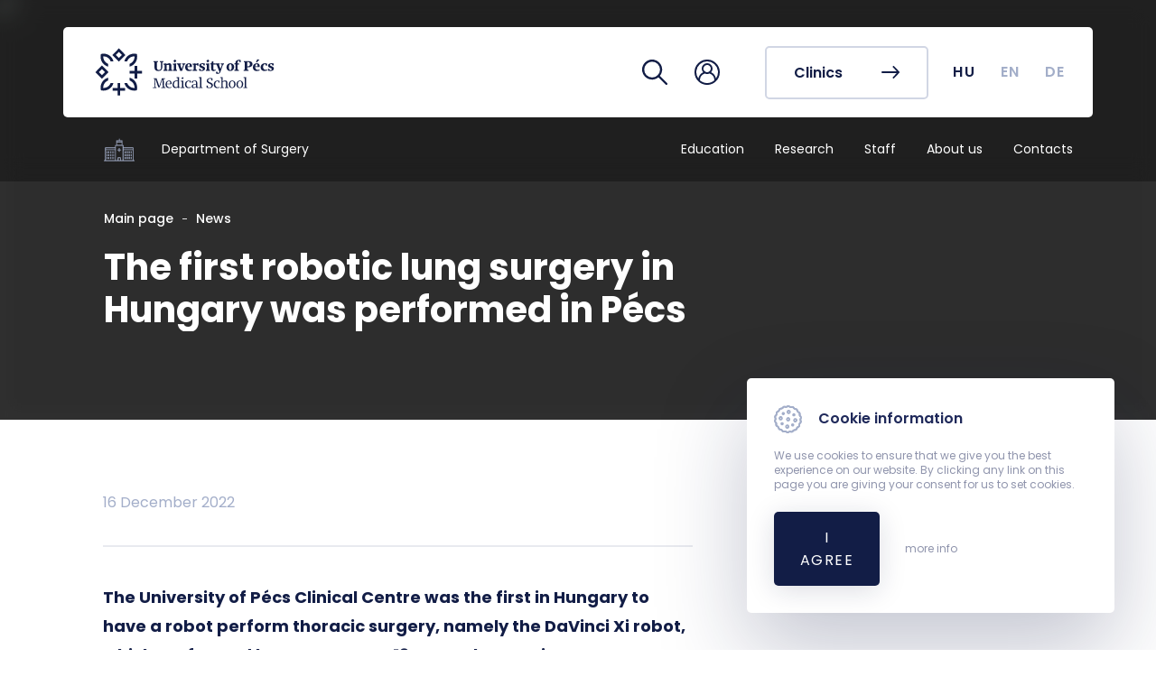

--- FILE ---
content_type: text/html; charset=UTF-8
request_url: https://aok.pte.hu/en/egyseg/280/hir/15555
body_size: 33953
content:
<!DOCTYPE html>
<html lang="en">
  <head>
    <meta charset="utf-8" />
    <meta name="viewport" content="width=device-width, initial-scale=1, shrink-to-fit=no"/>
    <title>Department of Surgery &middot; News &middot; The first robotic lung surgery in Hungary was performed in Pécs
  &middot; UP MS</title>

    <link rel="preconnect" href="https://fonts.gstatic.com" />
    <link href="https://fonts.googleapis.com/css2?family=Poppins:wght@400;500;600;700&display=swap" rel="stylesheet"/>
	<link href="https://aok.pte.hu/css/styles.css?v=1756976157" rel="stylesheet" type="text/css" >
    <link rel="stylesheet" href="https://aok.pte.hu/assets/leaflet/leaflet.css"/>
	
	<!-- Global site tag (gtag.js) - Google Analytics -->
	<script async src="https://www.googletagmanager.com/gtag/js?id=G-GS8J3K5550"></script>
	<script>
	  window.dataLayer = window.dataLayer || [];
	  function gtag(){dataLayer.push(arguments);}
	  gtag('js', new Date());

	  gtag('config', 'G-GS8J3K5550');
	</script>
  </head>

  <body class="institute">
    <nav id="nav" class="navigation   --subpage   ">
      	  <div class="background-scroll" id="navigationBackGround"></div>
      <div class="navigation" id="navInside">
        <div class="navigation__main-container">
          <a class="navigation__logo" href="/en">
            <svg class="icon --white">
              <use xlink:href="/assets/icons/icons.svg#new_aok_logo_en"></use>
            </svg>
            <svg class="icon --white --mobile">
              <use
                xlink:href="/assets/icons/icons.svg#new_aok_logo_mini"
              ></use>
            </svg>
          </a>
                      <div class="navigation__actions">
            <a class="navigation__actions__icon" href="/en/kereses">
              <svg class="icon">
                <use xlink:href="/assets/icons/icons.svg#loupe"></use>
              </svg>
            </a>
            			<div class="navigation__actions__icon --login" data-target="#navbarLogin">
			  <svg class="icon">
				<use xlink:href="/assets/icons/icons.svg#user"></use>
			  </svg>
			</div>
			<div class="navigation__actions__icon --login--mobile" data-target="#navbarLoginMobile">
			  <svg class="icon">
				<use xlink:href="/assets/icons/icons.svg#user"></use>
			  </svg>
			</div>
			            
						<a href="/en/klinikak" class="btn btn-sixth">
              <span>Clinics</span>
              <svg class="icon">
                <use xlink:href="/assets/icons/icons.svg#arrow-right"></use>
              </svg>
            </a>			
						
          </div>
          <div class="navigation__toggle-menu">
            <button
              id="navbar-toggler-btn"
              class="navbar-toggler"
              type="button"
              aria-controls="navbarContent"
              aria-expanded="false"
              aria-label="Toggle navigation"
            >
              <span class="menu-icon" for="menu-btn"> </span>
              <div class="content">Menu</div>
            </button>
          </div>
        </div>
        <!-- navigation__main-container -->
        <div class="lang-container">
          <ul id="lang-list" class="lang-list">
		<li class="lang-list__element">
			  				<a id="hu" class="lang-link" href="/hu/egyseg/280/hir/15555">HU</a>
			  			</li>
			<li class="lang-list__element">
			  				<span id="en" class="lang-link" href="/en/egyseg/280/hir/15555">EN</span>
			  		  
			</li>
			<li class="lang-list__element">
			  				<a id="de" class="lang-link" href="/de/egyseg/280/hir/15555">DE</a>
			  		  
			</li>
		  </ul>
        </div>
        <div class="main-navigation" id="navigation-mobile">
          <div class="main-navigation__list">
            			  <a class="main-navigation__item " href="/en/egyseg/280/oktatas">
				<div class="item-title">
				  <span>Education</span>
				</div>				
			  </a>
						  <a class="main-navigation__item " href="/en/egyseg/280/kutatas">
				<div class="item-title">
				  <span>Research</span>
				</div>				
			  </a>
						  <a class="main-navigation__item " href="/en/egyseg/280/munkatarsak">
				<div class="item-title">
				  <span>Staff</span>
				</div>				
			  </a>
						  <a class="main-navigation__item " href="/en/egyseg/280/rolunk">
				<div class="item-title">
				  <span>About us</span>
				</div>				
			  </a>
						  <a class="main-navigation__item " href="/en/egyseg/280/kapcsolat">
				<div class="item-title">
				  <span>Contacts</span>
				</div>				
			  </a>
			          </div>
        </div>
      </div>

      <div class="navigation-small" id="navbarContentSmall">
        <div class="inside-container">
          <div class="navigation-login --mobile" id="navbarLoginMobileTop">            
            <div class="navigation-login__aut">
       <form class="navigation-login__form needs-validation" novalidate action="https://aai.pte.hu/WebAuth/" method="post" accept-charset="utf-8" autocomplete="off">
		<input name="SESSION_ID" type="hidden" value="2pfLZZBXMZWdJjB5rZIHuHxuyKI6wxM1Y8fYNbFC">
		<input name="ALK_ID" type="hidden" value="434">
        <div class="form-group">
          <input type="text" name="LOGINNAME" class="form-control" id="neptunCode" aria-describedby="neptunCodeHelp" placeholder="Neptun/EHA code" required>
          <label for="neptunCode" class="form-label">Neptun/EHA code</label>
          <p class="invalid-feedback">Mező kitöltése kötelező!</p>
        </div>
        <div class="form-group">
          <input type="password" name="PWD" class="form-control" id="password" aria-describedby="PasswordHelp" placeholder="Password" required>
          <label for="password" class="form-label">Password</label>
          <p class="invalid-feedback">Mező kitöltése kötelező!</p>
        </div>
        <button type="submit" class="btn-login">
          <span class="btn-login__title">Login</span>
          <svg class="icon --white">
            <use xlink:href="/assets/icons/icons.svg#arrow-right"></use>
          </svg>
        </button>
      </form>
    </div> <!-- navigation-login__aut -->
	    <div class="navigation-login__link">
      <ul class="list_link">
		<li>
		  <a class="link_element" href="https://neptun.pte.hu/en" target="_blank">
			<svg class="icon --login">
			  <use xlink:href="/assets/icons/icons.svg#neptun"></use>
			</svg>
			Neptun
		  </a>
		</li>
		<li>
		  <a class="link_element" href="https://outlook.office.com/mail/" target="_blank">
			<svg class="icon --login">
			  <use xlink:href="/assets/icons/icons.svg#office"></use>
			</svg>
			Office 365 webmail
		  </a>
		</li>
		<li>
		  <a class="link_element" href="https://mail.aok.pte.hu" target="_blank">
			<svg class="icon --mail">
			  <use xlink:href="/assets/icons/icons.svg#aok_webmail"></use>
			</svg>
			ÁOK webmail
		  </a>
		</li>
		<li>
		  <a class="link_element" href="https://potepedia.aok.pte.hu" target="_blank">
			<svg class="icon --login">
			  <use xlink:href="/assets/icons/icons.svg#potepedia-icon"></use>
			</svg>
			POTEPEDIA
		  </a>
		</li>
		<li>
		  <a class="link_element" href="https://www.microsoft.com/hu-hu/microsoft-teams/log-in" target="_blank">
			<svg class="icon --login">
			  <use xlink:href="/assets/icons/icons.svg#teams-icon"></use>
			</svg>
			Microsoft Teams
		  </a>
		</li>
		<li>
		  <a class="link_element" href="https://moodle.pte.hu">
			<svg class="icon --login">
			  <use xlink:href="/assets/icons/icons.svg#moodle"></use>
			</svg>
			Moodle
		  </a>
		</li>
	  </ul>
    </div><!-- navigation-login__link -->
        <div class="navigation-login__link">
          <ul class="list_link">
            <li>
              <a class="link_element" href="/en/egyseg/570">
                <svg class="icon --primary-lighter">
                  <use xlink:href="/assets/icons/icons.svg#government"></use>
                </svg>
                Registrar's Office
              </a>
            </li>
			<li>
              <a class="link_element" href="/en/egyseg/570/szolgaltatasok/6">
                <svg class="icon --primary-lighter">
                  <use xlink:href="/assets/icons/icons.svg#timetable"></use>
                </svg>
                Timetables
              </a>
            </li>
            <li>
              <a class="link_element" href="/en/telefonkonyv">
                <svg class="icon --primary-lighter">
                  <use xlink:href="/assets/icons/icons.svg#phonebook"></use>
                </svg>
                Phonebook
              </a>
            </li>
            <li>
              <a class="link_element" href="/en/tantargykereso">
                <svg class="icon --primary-lighter">
                  <use xlink:href="/assets/icons/icons.svg#search-2"></use>
                </svg>
                Course Finder
              </a>
            </li>
            <li>
              <a class="link_element" href="https://aok.pte.hu/map">
                <svg class="icon --primary-lighter">
                  <use xlink:href="/assets/icons/icons.svg#map"></use>
                </svg>
                Campus map
              </a>
            </li>
            <li>
              <a class="link_element" href="/en/tanulmanyi-naptar">
                <svg class="icon --primary-lighter">
                  <use xlink:href="/assets/icons/icons.svg#events_icon"></use>
                </svg>
                Academic Calendar
              </a>
            </li>
            <li>
              <a class="link_element" href="/en/koronavirus/9992">
                <svg class="icon --primary-lighter">
                  <use xlink:href="/assets/icons/icons.svg#virus"></use>
                </svg>
                Coronavirus
              </a>
            </li>                       
            <li>
              <a class="link_element" href="/en/egyseg/1700">
                <svg class="icon --primary-lighter">
                  <use xlink:href="/assets/icons/icons.svg#flask"></use>
                </svg>
                Undergraduate Student Research (TDK)
              </a>
            </li>
          </ul>
        </div>
        <div class="navigation-login__background"></div>          </div>

        
		  			<a href="/en/klinikak" class="btn btn-fourth">
              <span>Clinics</span>
              <svg class="icon">
                <use xlink:href="/assets/icons/icons.svg#arrow-right"></use>
              </svg>
            </a>			
			          
          <div class="nav-group">
            <ul class="nav-group__list">
             			  
			  <li class="nav-item">
                <a class="nav-link " href="/en/egyseg/280/oktatas">Education</a>
              </li>
			 			  
			  <li class="nav-item">
                <a class="nav-link " href="/en/egyseg/280/kutatas">Research</a>
              </li>
			 			  
			  <li class="nav-item">
                <a class="nav-link " href="/en/egyseg/280/munkatarsak">Staff</a>
              </li>
			 			  
			  <li class="nav-item">
                <a class="nav-link " href="/en/egyseg/280/rolunk">About us</a>
              </li>
			 			  
			  <li class="nav-item">
                <a class="nav-link " href="/en/egyseg/280/kapcsolat">Contacts</a>
              </li>
			             </ul>
          </div>

			<div class="sidenav --menu">
                <div class="sidenav__lang-container">
                  <p>Nyelv</p>
                  <ul id="lang-list" class="lang-list">
					<li class="lang-list__element">
					  						<a id="hu" class="lang-link" href="/hu/egyseg/280/hir/15555">HU</a>
					  					</li>
					<li class="lang-list__element">
					  						<span id="en" class="lang-link" href="/en/egyseg/280/hir/15555">EN</span>
					  		  
					</li>
					<li class="lang-list__element">
					  						<a id="de" class="lang-link" href="/de/egyseg/280/hir/15555">DE</a>
					  		  
					</li>
				  </ul>
                </div>
              </div>

          <div class="sidenav__icons">
        
				  
				  
			          </div>
        </div>
      </div>
      <div class="main-navigation" id="navigation">
        <a href="/en/egyseg/280" class="main-navigation__logo">
          <div>
            <svg class="icon --institutes">
              <use xlink:href="/assets/icons/icons.svg#clinic"></use>
            </svg>
          </div>
          <p>Department of Surgery</p>
        </a>
        <div class="main-navigation__list">
         		  
		  <a class="main-navigation__item  --blue " href="/en/egyseg/280/oktatas">
            <div class="item-title">
              <span>Education</span>
            </div>
            <svg class="icon arrow">
              <use xlink:href="/assets/icons/icons.svg#caret-right"></use>
            </svg>
          </a>
		 		  
		  <a class="main-navigation__item  --blue " href="/en/egyseg/280/kutatas">
            <div class="item-title">
              <span>Research</span>
            </div>
            <svg class="icon arrow">
              <use xlink:href="/assets/icons/icons.svg#caret-right"></use>
            </svg>
          </a>
		 		  
		  <a class="main-navigation__item  --blue " href="/en/egyseg/280/munkatarsak">
            <div class="item-title">
              <span>Staff</span>
            </div>
            <svg class="icon arrow">
              <use xlink:href="/assets/icons/icons.svg#caret-right"></use>
            </svg>
          </a>
		 		  
		  <a class="main-navigation__item  --blue " href="/en/egyseg/280/rolunk">
            <div class="item-title">
              <span>About us</span>
            </div>
            <svg class="icon arrow">
              <use xlink:href="/assets/icons/icons.svg#caret-right"></use>
            </svg>
          </a>
		 		  
		  <a class="main-navigation__item  --blue " href="/en/egyseg/280/kapcsolat">
            <div class="item-title">
              <span>Contacts</span>
            </div>
            <svg class="icon arrow">
              <use xlink:href="/assets/icons/icons.svg#caret-right"></use>
            </svg>
          </a>
		         </div>
        <div class="lang-container">
          <ul id="lang-list" class="lang-list">
			<li class="lang-list__element">
			  				<a id="hu" class="lang-link" href="/hu/egyseg/280/hir/15555">HU</a>
			  			</li>
			<li class="lang-list__element">
			  				<span id="en" class="lang-link" href="/en/egyseg/280/hir/15555">EN</span>
			  		  
			</li>
			<li class="lang-list__element">
			  				<a id="de" class="lang-link" href="/de/egyseg/280/hir/15555">DE</a>
			  		  
			</li>
		  </ul>
        </div>
        <!-- main-navigation__list -->
      </div>
      <!-- main-navigation -->
    </nav>
    <div class="navigation-login " id="navbarLogin">
      <div class="navigation-login__aut">
       <form class="navigation-login__form needs-validation" novalidate action="https://aai.pte.hu/WebAuth/" method="post" accept-charset="utf-8" autocomplete="off">
		<input name="SESSION_ID" type="hidden" value="2pfLZZBXMZWdJjB5rZIHuHxuyKI6wxM1Y8fYNbFC">
		<input name="ALK_ID" type="hidden" value="434">
        <div class="form-group">
          <input type="text" name="LOGINNAME" class="form-control" id="neptunCode" aria-describedby="neptunCodeHelp" placeholder="Neptun/EHA code" required>
          <label for="neptunCode" class="form-label">Neptun/EHA code</label>
          <p class="invalid-feedback">Mező kitöltése kötelező!</p>
        </div>
        <div class="form-group">
          <input type="password" name="PWD" class="form-control" id="password" aria-describedby="PasswordHelp" placeholder="Password" required>
          <label for="password" class="form-label">Password</label>
          <p class="invalid-feedback">Mező kitöltése kötelező!</p>
        </div>
        <button type="submit" class="btn-login">
          <span class="btn-login__title">Login</span>
          <svg class="icon --white">
            <use xlink:href="/assets/icons/icons.svg#arrow-right"></use>
          </svg>
        </button>
      </form>
    </div> <!-- navigation-login__aut -->
	    <div class="navigation-login__link">
      <ul class="list_link">
		<li>
		  <a class="link_element" href="https://neptun.pte.hu/en" target="_blank">
			<svg class="icon --login">
			  <use xlink:href="/assets/icons/icons.svg#neptun"></use>
			</svg>
			Neptun
		  </a>
		</li>
		<li>
		  <a class="link_element" href="https://outlook.office.com/mail/" target="_blank">
			<svg class="icon --login">
			  <use xlink:href="/assets/icons/icons.svg#office"></use>
			</svg>
			Office 365 webmail
		  </a>
		</li>
		<li>
		  <a class="link_element" href="https://mail.aok.pte.hu" target="_blank">
			<svg class="icon --mail">
			  <use xlink:href="/assets/icons/icons.svg#aok_webmail"></use>
			</svg>
			ÁOK webmail
		  </a>
		</li>
		<li>
		  <a class="link_element" href="https://potepedia.aok.pte.hu" target="_blank">
			<svg class="icon --login">
			  <use xlink:href="/assets/icons/icons.svg#potepedia-icon"></use>
			</svg>
			POTEPEDIA
		  </a>
		</li>
		<li>
		  <a class="link_element" href="https://www.microsoft.com/hu-hu/microsoft-teams/log-in" target="_blank">
			<svg class="icon --login">
			  <use xlink:href="/assets/icons/icons.svg#teams-icon"></use>
			</svg>
			Microsoft Teams
		  </a>
		</li>
		<li>
		  <a class="link_element" href="https://moodle.pte.hu">
			<svg class="icon --login">
			  <use xlink:href="/assets/icons/icons.svg#moodle"></use>
			</svg>
			Moodle
		  </a>
		</li>
	  </ul>
    </div><!-- navigation-login__link -->
        <div class="navigation-login__link">
          <ul class="list_link">
            <li>
              <a class="link_element" href="/en/egyseg/570">
                <svg class="icon --primary-lighter">
                  <use xlink:href="/assets/icons/icons.svg#government"></use>
                </svg>
                Registrar's Office
              </a>
            </li>
			<li>
              <a class="link_element" href="/en/egyseg/570/szolgaltatasok/6">
                <svg class="icon --primary-lighter">
                  <use xlink:href="/assets/icons/icons.svg#timetable"></use>
                </svg>
                Timetables
              </a>
            </li>
            <li>
              <a class="link_element" href="/en/telefonkonyv">
                <svg class="icon --primary-lighter">
                  <use xlink:href="/assets/icons/icons.svg#phonebook"></use>
                </svg>
                Phonebook
              </a>
            </li>
            <li>
              <a class="link_element" href="/en/tantargykereso">
                <svg class="icon --primary-lighter">
                  <use xlink:href="/assets/icons/icons.svg#search-2"></use>
                </svg>
                Course Finder
              </a>
            </li>
            <li>
              <a class="link_element" href="https://aok.pte.hu/map">
                <svg class="icon --primary-lighter">
                  <use xlink:href="/assets/icons/icons.svg#map"></use>
                </svg>
                Campus map
              </a>
            </li>
            <li>
              <a class="link_element" href="/en/tanulmanyi-naptar">
                <svg class="icon --primary-lighter">
                  <use xlink:href="/assets/icons/icons.svg#events_icon"></use>
                </svg>
                Academic Calendar
              </a>
            </li>
            <li>
              <a class="link_element" href="/en/koronavirus/9992">
                <svg class="icon --primary-lighter">
                  <use xlink:href="/assets/icons/icons.svg#virus"></use>
                </svg>
                Coronavirus
              </a>
            </li>                       
            <li>
              <a class="link_element" href="/en/egyseg/1700">
                <svg class="icon --primary-lighter">
                  <use xlink:href="/assets/icons/icons.svg#flask"></use>
                </svg>
                Undergraduate Student Research (TDK)
              </a>
            </li>
          </ul>
        </div>
        <div class="navigation-login__background"></div>    </div>
    <!-- navigation-login -->
    
	<div class="header__institute  --subpage   ">
     		  		<div class="header__bg">
		<svg class="blur-image">
		  <use xlink:href="/assets/icons/bg_header_blured.svg#blur"></use>
		</svg>
		<img class="blur" src="https://aok.pte.hu/docs/dekan/image/kepes_hirek/15555_robotsebeszet_PTE_KK_UnivTv_Youtube.jpg" />	
	</div>
		  

      <div class="navigation-container" id="navbarContent">
        <div class="navigation-container__content">
          <div class="navbar-nav">
            <div class="navigation-login --mobile" id="navbarLoginMobile">
              <div class="navigation-login__aut">
       <form class="navigation-login__form needs-validation" novalidate action="https://aai.pte.hu/WebAuth/" method="post" accept-charset="utf-8" autocomplete="off">
		<input name="SESSION_ID" type="hidden" value="2pfLZZBXMZWdJjB5rZIHuHxuyKI6wxM1Y8fYNbFC">
		<input name="ALK_ID" type="hidden" value="434">
        <div class="form-group">
          <input type="text" name="LOGINNAME" class="form-control" id="neptunCode" aria-describedby="neptunCodeHelp" placeholder="Neptun/EHA code" required>
          <label for="neptunCode" class="form-label">Neptun/EHA code</label>
          <p class="invalid-feedback">Mező kitöltése kötelező!</p>
        </div>
        <div class="form-group">
          <input type="password" name="PWD" class="form-control" id="password" aria-describedby="PasswordHelp" placeholder="Password" required>
          <label for="password" class="form-label">Password</label>
          <p class="invalid-feedback">Mező kitöltése kötelező!</p>
        </div>
        <button type="submit" class="btn-login">
          <span class="btn-login__title">Login</span>
          <svg class="icon --white">
            <use xlink:href="/assets/icons/icons.svg#arrow-right"></use>
          </svg>
        </button>
      </form>
    </div> <!-- navigation-login__aut -->
	    <div class="navigation-login__link">
      <ul class="list_link">
		<li>
		  <a class="link_element" href="https://neptun.pte.hu/en" target="_blank">
			<svg class="icon --login">
			  <use xlink:href="/assets/icons/icons.svg#neptun"></use>
			</svg>
			Neptun
		  </a>
		</li>
		<li>
		  <a class="link_element" href="https://outlook.office.com/mail/" target="_blank">
			<svg class="icon --login">
			  <use xlink:href="/assets/icons/icons.svg#office"></use>
			</svg>
			Office 365 webmail
		  </a>
		</li>
		<li>
		  <a class="link_element" href="https://mail.aok.pte.hu" target="_blank">
			<svg class="icon --mail">
			  <use xlink:href="/assets/icons/icons.svg#aok_webmail"></use>
			</svg>
			ÁOK webmail
		  </a>
		</li>
		<li>
		  <a class="link_element" href="https://potepedia.aok.pte.hu" target="_blank">
			<svg class="icon --login">
			  <use xlink:href="/assets/icons/icons.svg#potepedia-icon"></use>
			</svg>
			POTEPEDIA
		  </a>
		</li>
		<li>
		  <a class="link_element" href="https://www.microsoft.com/hu-hu/microsoft-teams/log-in" target="_blank">
			<svg class="icon --login">
			  <use xlink:href="/assets/icons/icons.svg#teams-icon"></use>
			</svg>
			Microsoft Teams
		  </a>
		</li>
		<li>
		  <a class="link_element" href="https://moodle.pte.hu">
			<svg class="icon --login">
			  <use xlink:href="/assets/icons/icons.svg#moodle"></use>
			</svg>
			Moodle
		  </a>
		</li>
	  </ul>
    </div><!-- navigation-login__link -->
        <div class="navigation-login__link">
          <ul class="list_link">
            <li>
              <a class="link_element" href="/en/egyseg/570">
                <svg class="icon --primary-lighter">
                  <use xlink:href="/assets/icons/icons.svg#government"></use>
                </svg>
                Registrar's Office
              </a>
            </li>
			<li>
              <a class="link_element" href="/en/egyseg/570/szolgaltatasok/6">
                <svg class="icon --primary-lighter">
                  <use xlink:href="/assets/icons/icons.svg#timetable"></use>
                </svg>
                Timetables
              </a>
            </li>
            <li>
              <a class="link_element" href="/en/telefonkonyv">
                <svg class="icon --primary-lighter">
                  <use xlink:href="/assets/icons/icons.svg#phonebook"></use>
                </svg>
                Phonebook
              </a>
            </li>
            <li>
              <a class="link_element" href="/en/tantargykereso">
                <svg class="icon --primary-lighter">
                  <use xlink:href="/assets/icons/icons.svg#search-2"></use>
                </svg>
                Course Finder
              </a>
            </li>
            <li>
              <a class="link_element" href="https://aok.pte.hu/map">
                <svg class="icon --primary-lighter">
                  <use xlink:href="/assets/icons/icons.svg#map"></use>
                </svg>
                Campus map
              </a>
            </li>
            <li>
              <a class="link_element" href="/en/tanulmanyi-naptar">
                <svg class="icon --primary-lighter">
                  <use xlink:href="/assets/icons/icons.svg#events_icon"></use>
                </svg>
                Academic Calendar
              </a>
            </li>
            <li>
              <a class="link_element" href="/en/koronavirus/9992">
                <svg class="icon --primary-lighter">
                  <use xlink:href="/assets/icons/icons.svg#virus"></use>
                </svg>
                Coronavirus
              </a>
            </li>                       
            <li>
              <a class="link_element" href="/en/egyseg/1700">
                <svg class="icon --primary-lighter">
                  <use xlink:href="/assets/icons/icons.svg#flask"></use>
                </svg>
                Undergraduate Student Research (TDK)
              </a>
            </li>
          </ul>
        </div>
        <div class="navigation-login__background"></div>            </div>
            <!-- navigation-login --mobile -->

            
            <div class="navbar-nav__main-nav">
              <div class="buttons-container">
                <div class="nav-cell --button">
                  <a href="/en" class="btn btn-fourth">
                    <span>MS</span>
                    <svg class="icon">
                      <use
                        xlink:href="/assets/icons/icons.svg#arrow-right"
                      ></use>
                    </svg>
                  </a>
                </div>
              </div>
              <!-- buttons-container -->

              <div class="links-container">
                <div class="nav-cell">
                  <div class="nav-group">
                    <ul class="nav-group__list">
                     			  
					  <li class="nav-item">
						<a class="nav-link " href="/en/egyseg/280/oktatas">Education</a>
					  </li>
					 			  
					  <li class="nav-item">
						<a class="nav-link " href="/en/egyseg/280/kutatas">Research</a>
					  </li>
					 			  
					  <li class="nav-item">
						<a class="nav-link " href="/en/egyseg/280/munkatarsak">Staff</a>
					  </li>
					 			  
					  <li class="nav-item">
						<a class="nav-link " href="/en/egyseg/280/rolunk">About us</a>
					  </li>
					 			  
					  <li class="nav-item">
						<a class="nav-link " href="/en/egyseg/280/kapcsolat">Contacts</a>
					  </li>
					 					  
                    </ul>
                  </div>
                  <!-- nav-group -->
                </div>
                <!-- nav-cell -->
              </div>
              <!-- links-container -->

              <div class="sidenav --menu">
                <div class="sidenav__lang-container">
                  <p>Language</p>
                  <ul id="lang-list" class="lang-list">
					<li class="lang-list__element">
					  						<a id="hu" class="lang-link" href="/hu/egyseg/280/hir/15555">HU</a>
					  					</li>
					<li class="lang-list__element">
					  						<span id="en" class="lang-link" href="/en/egyseg/280/hir/15555">EN</span>
					  		  
					</li>
					<li class="lang-list__element">
					  						<a id="de" class="lang-link" href="/de/egyseg/280/hir/15555">DE</a>
					  		  
					</li>
				  </ul>
                </div>
              </div>

              <div class="sidenav__icons">

                		  
						  
				              </div>
            </div>
            <!-- navbar-nav__main-nav -->
          </div>
          <!-- navbar-nav -->
        </div>
        <!-- navigation-container -->
      </div>

		 
					
					<div class="header --subpage">
		<div class="header__navigation">
			<a href="/en/egyseg/280">Main page</a>
			<hr>
			<a href="/en/egyseg/280/hirek">News</a>
		</div>
		<h1 class="header__title">The first robotic lung surgery in Hungary was performed in Pécs</h1>		
	</div>

					    </div>

    <div class="button-container">
      <a class="scroll-up" id="scroll" scroll-target="body">
        <svg class="icon">
          <use xlink:href="/assets/icons/icons.svg#arrow-right"></use>
        </svg>
      </a>
    </div>

    <div class="main-layout page-news-details ">
      <div class="main-layout__content">        
            <div class="content-container --media">
        <div class="content-main">

          <section class="content-action-bar --with-padding">
            <p class="date">16 December 2022</p>

            <!-- <a class="share-link">megosztás</a>
            <svg class="icon --social">
              <use xlink:href="/assets/icons/icons.svg#facebook"></use>
            </svg> -->
          </section>

          <div class="custom-content">
            					
			<p><strong>The University of Pécs Clinical Centre was the first in Hungary to have a robot perform thoracic surgery, namely the DaVinci Xi robot, which performed lung surgery on 13 December. Patients can expect less pain and faster recovery thanks to the revolutionary technique.</strong></p>

<p>The robotic surgery team at the UP Clinical Centre has already performed several gynaecological, surgical, and urology procedures using the recently arrived DaVinci Xi Dual Console robot.</p>

<blockquote>
<p>&ldquo;<em>The essence of the robotic surgery technique is that the console surgeon performing the surgery does not stand directly next to the patient but controls the robot&#39;s arms from a so-called &ldquo;booth&rdquo;. The robot can be used for almost any type of thoracic surgery, but it is mainly used for oncological conditions</em>,&rdquo;</p>
</blockquote>

<p>said Dr. Gábor Szalai, senior lecturer at the Department of Surgery.</p>

<p>As the head of the working group, Dr. András Papp said, this surgery will be followed by a full program, and an otorhinolaryngology program is also planned to be launched in the near future.</p>

<p><iframe allowfullscreen="" frameborder="0" height="315" src="https://www.youtube.com/embed/HZK75pdLdiQ" width="560"></iframe></p>

<h3>Source:</h3>

<p>PTE</p>
			

             
            
          </div><!-- custom-content -->

          <section class="content-action-bar --mobile">
            <a class="share-link">megosztás</a>
            <svg class="icon --social">
              <use xlink:href="/assets/icons/icons.svg#facebook"></use>
            </svg>
          </section>
        </div> <!-- content-main -->
        <div class="content-sidebar">

        </div> <!-- content-sidebar -->
      </div> <!-- content-container -->

  
      </div>
    </div>
    <footer class="footer">
      
	  	       <div class="section-general-info">
        <div class="footer__logo">
          <svg class="icon --white">
            <use xlink:href="/assets/icons/icons.svg#aok_logo_en"></use>
          </svg>
          <svg class="icon --white --mobile">
            <use xlink:href="/assets/icons/icons.svg#aok_logo_mini"></use>
          </svg>
        </div>
        <div class="footer__contact">
          <div class="footer__contact-main">
            <h4 class="footer__contact__title">
              Department of Surgery
            </h4>            
            <div>
                <span class="footer__address">7624 Pécs, Ifjúság útja 13.</span>	      		<span>+36 72 536-000</span>	      		            </div>
          </div>
        </div>
      </div>
    </footer>
    <!-- footer -->

	<div class="cookie-box" style="display:none;">
    <h3>
      <svg class="icon">
        <use xlink:href="/assets/icons/icons.svg#cookies"></use>
      </svg>
      Cookie information
    </h3>
    <p>
      We use cookies to ensure that we give you the best experience on our website. By clicking any link on this page you are giving your consent for us to set cookies.
    </p>
    <div class="cookie-box__actions">
      <button class="btn btn-seventh" id="cookie-box-agree">I agree</button>
      <a href="https://pte.hu/adatvedelem" target="_blank">more info</a>
    </div>
  </div>  
  
  
  </body>
	<script src="https://aok.pte.hu/js/app.js"></script>
	<script src="https://aok.pte.hu/js/old.js"></script>
	<script type="text/javascript">
		setLanguage("EN");
	</script>
	
	
		<script>$(document).ready((function(){setActiveSidenavItem()}))</script>
		
	<!-- begin page level js -->
	
	<!-- end page level js -->	
</html>

--- FILE ---
content_type: text/css
request_url: https://aok.pte.hu/css/styles.css?v=1756976157
body_size: 738031
content:
body.compensate-for-scrollbar{overflow:hidden}.fancybox-active{height:auto}.fancybox-is-hidden{left:-9999px;margin:0;position:absolute!important;top:-9999px;visibility:hidden}.fancybox-container{-webkit-backface-visibility:hidden;height:100%;left:0;outline:none;position:fixed;-webkit-tap-highlight-color:transparent;top:0;touch-action:manipulation;transform:translateZ(0);width:100%;z-index:99992}.fancybox-container *{box-sizing:border-box}.fancybox-bg,.fancybox-inner,.fancybox-outer,.fancybox-stage{bottom:0;left:0;position:absolute;right:0;top:0}.fancybox-outer{-webkit-overflow-scrolling:touch;overflow-y:auto}.fancybox-bg{background:#1e1e1e;opacity:0;transition-duration:inherit;transition-property:opacity;transition-timing-function:cubic-bezier(.47,0,.74,.71)}.fancybox-is-open .fancybox-bg{opacity:.9;transition-timing-function:cubic-bezier(.22,.61,.36,1)}.fancybox-caption,.fancybox-infobar,.fancybox-navigation .fancybox-button,.fancybox-toolbar{direction:ltr;opacity:0;position:absolute;transition:opacity .25s ease,visibility 0s ease .25s;visibility:hidden;z-index:99997}.fancybox-show-caption .fancybox-caption,.fancybox-show-infobar .fancybox-infobar,.fancybox-show-nav .fancybox-navigation .fancybox-button,.fancybox-show-toolbar .fancybox-toolbar{opacity:1;transition:opacity .25s ease 0s,visibility 0s ease 0s;visibility:visible}.fancybox-infobar{color:#ccc;font-size:13px;-webkit-font-smoothing:subpixel-antialiased;height:44px;left:0;line-height:44px;min-width:44px;mix-blend-mode:difference;padding:0 10px;pointer-events:none;top:0;-webkit-touch-callout:none;-webkit-user-select:none;user-select:none}.fancybox-toolbar{right:0;top:0}.fancybox-stage{direction:ltr;overflow:visible;transform:translateZ(0);z-index:99994}.fancybox-is-open .fancybox-stage{overflow:hidden}.fancybox-slide{-webkit-backface-visibility:hidden;display:none;height:100%;left:0;outline:none;overflow:auto;-webkit-overflow-scrolling:touch;padding:44px;position:absolute;text-align:center;top:0;transition-property:transform,opacity;white-space:normal;width:100%;z-index:99994}.fancybox-slide:before{content:"";display:inline-block;font-size:0;height:100%;vertical-align:middle;width:0}.fancybox-is-sliding .fancybox-slide,.fancybox-slide--current,.fancybox-slide--next,.fancybox-slide--previous{display:block}.fancybox-slide--image{overflow:hidden;padding:44px 0}.fancybox-slide--image:before{display:none}.fancybox-slide--html{padding:6px}.fancybox-content{background:#fff;display:inline-block;margin:0;max-width:100%;overflow:auto;-webkit-overflow-scrolling:touch;padding:44px;position:relative;text-align:left;vertical-align:middle}.fancybox-slide--image .fancybox-content{animation-timing-function:cubic-bezier(.5,0,.14,1);-webkit-backface-visibility:hidden;background:transparent;background-repeat:no-repeat;background-size:100% 100%;left:0;max-width:none;overflow:visible;padding:0;position:absolute;top:0;transform-origin:top left;transition-property:transform,opacity;-webkit-user-select:none;user-select:none;z-index:99995}.fancybox-can-zoomOut .fancybox-content{cursor:zoom-out}.fancybox-can-zoomIn .fancybox-content{cursor:zoom-in}.fancybox-can-pan .fancybox-content,.fancybox-can-swipe .fancybox-content{cursor:grab}.fancybox-is-grabbing .fancybox-content{cursor:grabbing}.fancybox-container [data-selectable=true]{cursor:text}.fancybox-image,.fancybox-spaceball{background:transparent;border:0;height:100%;left:0;margin:0;max-height:none;max-width:none;padding:0;position:absolute;top:0;-webkit-user-select:none;user-select:none;width:100%}.fancybox-spaceball{z-index:1}.fancybox-slide--iframe .fancybox-content,.fancybox-slide--map .fancybox-content,.fancybox-slide--pdf .fancybox-content,.fancybox-slide--video .fancybox-content{height:100%;overflow:visible;padding:0;width:100%}.fancybox-slide--video .fancybox-content{background:#000}.fancybox-slide--map .fancybox-content{background:#e5e3df}.fancybox-slide--iframe .fancybox-content{background:#fff}.fancybox-iframe,.fancybox-video{background:transparent;border:0;display:block;height:100%;margin:0;overflow:hidden;padding:0;width:100%}.fancybox-iframe{left:0;position:absolute;top:0}.fancybox-error{background:#fff;cursor:default;max-width:400px;padding:40px;width:100%}.fancybox-error p{color:#444;font-size:16px;line-height:20px;margin:0;padding:0}.fancybox-button{background:rgba(30,30,30,.6);border:0;border-radius:0;box-shadow:none;cursor:pointer;display:inline-block;height:44px;margin:0;padding:10px;position:relative;transition:color .2s;vertical-align:top;visibility:inherit;width:44px}.fancybox-button,.fancybox-button:link,.fancybox-button:visited{color:#ccc}.fancybox-button:hover{color:#fff}.fancybox-button:focus{outline:none}.fancybox-button.fancybox-focus{outline:1px dotted}.fancybox-button[disabled],.fancybox-button[disabled]:hover{color:#888;cursor:default;outline:none}.fancybox-button div{height:100%}.fancybox-button svg{display:block;height:100%;overflow:visible;position:relative;width:100%}.fancybox-button svg path{fill:currentColor;stroke-width:0}.fancybox-button--fsenter svg:nth-child(2),.fancybox-button--fsexit svg:first-child,.fancybox-button--pause svg:first-child,.fancybox-button--play svg:nth-child(2){display:none}.fancybox-progress{background:#ff5268;height:2px;left:0;position:absolute;right:0;top:0;transform:scaleX(0);transform-origin:0;transition-property:transform;transition-timing-function:linear;z-index:99998}.fancybox-close-small{background:transparent;border:0;border-radius:0;color:#ccc;cursor:pointer;opacity:.8;padding:8px;position:absolute;right:-12px;top:-44px;z-index:401}.fancybox-close-small:hover{color:#fff;opacity:1}.fancybox-slide--html .fancybox-close-small{color:currentColor;padding:10px;right:0;top:0}.fancybox-slide--image.fancybox-is-scaling .fancybox-content{overflow:hidden}.fancybox-is-scaling .fancybox-close-small,.fancybox-is-zoomable.fancybox-can-pan .fancybox-close-small{display:none}.fancybox-navigation .fancybox-button{background-clip:content-box;height:100px;opacity:0;position:absolute;top:calc(50% - 50px);width:70px}.fancybox-navigation .fancybox-button div{padding:7px}.fancybox-navigation .fancybox-button--arrow_left{left:0;left:env(safe-area-inset-left);padding:31px 26px 31px 6px}.fancybox-navigation .fancybox-button--arrow_right{padding:31px 6px 31px 26px;right:0;right:env(safe-area-inset-right)}.fancybox-caption{background:linear-gradient(0deg,rgba(0,0,0,.85) 0,rgba(0,0,0,.3) 50%,rgba(0,0,0,.15) 65%,rgba(0,0,0,.075) 75.5%,rgba(0,0,0,.037) 82.85%,rgba(0,0,0,.019) 88%,transparent);bottom:0;color:#eee;font-size:14px;font-weight:400;left:0;line-height:1.5;padding:75px 44px 25px;pointer-events:none;right:0;text-align:center;z-index:99996}@supports (padding:max(0px)){.fancybox-caption{padding:75px max(44px,env(safe-area-inset-right)) max(25px,env(safe-area-inset-bottom)) max(44px,env(safe-area-inset-left))}}.fancybox-caption--separate{margin-top:-50px}.fancybox-caption__body{max-height:50vh;overflow:auto;pointer-events:all}.fancybox-caption a,.fancybox-caption a:link,.fancybox-caption a:visited{color:#ccc;text-decoration:none}.fancybox-caption a:hover{color:#fff;text-decoration:underline}.fancybox-loading{animation:a 1s linear infinite;background:transparent;border:4px solid #888;border-bottom-color:#fff;border-radius:50%;height:50px;left:50%;margin:-25px 0 0 -25px;opacity:.7;padding:0;position:absolute;top:50%;width:50px;z-index:99999}@keyframes a{to{transform:rotate(1turn)}}.fancybox-animated{transition-timing-function:cubic-bezier(0,0,.25,1)}.fancybox-fx-slide.fancybox-slide--previous{opacity:0;transform:translate3d(-100%,0,0)}.fancybox-fx-slide.fancybox-slide--next{opacity:0;transform:translate3d(100%,0,0)}.fancybox-fx-slide.fancybox-slide--current{opacity:1;transform:translateZ(0)}.fancybox-fx-fade.fancybox-slide--next,.fancybox-fx-fade.fancybox-slide--previous{opacity:0;transition-timing-function:cubic-bezier(.19,1,.22,1)}.fancybox-fx-fade.fancybox-slide--current{opacity:1}.fancybox-fx-zoom-in-out.fancybox-slide--previous{opacity:0;transform:scale3d(1.5,1.5,1.5)}.fancybox-fx-zoom-in-out.fancybox-slide--next{opacity:0;transform:scale3d(.5,.5,.5)}.fancybox-fx-zoom-in-out.fancybox-slide--current{opacity:1;transform:scaleX(1)}.fancybox-fx-rotate.fancybox-slide--previous{opacity:0;transform:rotate(-1turn)}.fancybox-fx-rotate.fancybox-slide--next{opacity:0;transform:rotate(1turn)}.fancybox-fx-rotate.fancybox-slide--current{opacity:1;transform:rotate(0deg)}.fancybox-fx-circular.fancybox-slide--previous{opacity:0;transform:scale3d(0,0,0) translate3d(-100%,0,0)}.fancybox-fx-circular.fancybox-slide--next{opacity:0;transform:scale3d(0,0,0) translate3d(100%,0,0)}.fancybox-fx-circular.fancybox-slide--current{opacity:1;transform:scaleX(1) translateZ(0)}.fancybox-fx-tube.fancybox-slide--previous{transform:translate3d(-100%,0,0) scale(.1) skew(-10deg)}.fancybox-fx-tube.fancybox-slide--next{transform:translate3d(100%,0,0) scale(.1) skew(10deg)}.fancybox-fx-tube.fancybox-slide--current{transform:translateZ(0) scale(1)}@media (max-height:576px){.fancybox-slide{padding-left:6px;padding-right:6px}.fancybox-slide--image{padding:6px 0}.fancybox-close-small{right:-6px}.fancybox-slide--image .fancybox-close-small{background:#4e4e4e;color:#f2f4f6;height:36px;opacity:1;padding:6px;right:0;top:0;width:36px}.fancybox-caption{padding-left:12px;padding-right:12px}@supports (padding:max(0px)){.fancybox-caption{padding-left:max(12px,env(safe-area-inset-left));padding-right:max(12px,env(safe-area-inset-right))}}}.fancybox-share{background:#f4f4f4;border-radius:3px;max-width:90%;padding:30px;text-align:center}.fancybox-share h1{color:#222;font-size:35px;font-weight:700;margin:0 0 20px}.fancybox-share p{margin:0;padding:0}.fancybox-share__button{border:0;border-radius:3px;display:inline-block;font-size:14px;font-weight:700;line-height:40px;margin:0 5px 10px;min-width:130px;padding:0 15px;text-decoration:none;transition:all .2s;-webkit-user-select:none;user-select:none;white-space:nowrap}.fancybox-share__button:link,.fancybox-share__button:visited{color:#fff}.fancybox-share__button:hover{text-decoration:none}.fancybox-share__button--fb{background:#3b5998}.fancybox-share__button--fb:hover{background:#344e86}.fancybox-share__button--pt{background:#bd081d}.fancybox-share__button--pt:hover{background:#aa0719}.fancybox-share__button--tw{background:#1da1f2}.fancybox-share__button--tw:hover{background:#0d95e8}.fancybox-share__button svg{height:25px;margin-right:7px;position:relative;top:-1px;vertical-align:middle;width:25px}.fancybox-share__button svg path{fill:#fff}.fancybox-share__input{background:transparent;border:0;border-bottom:1px solid #d7d7d7;border-radius:0;color:#5d5b5b;font-size:14px;margin:10px 0 0;outline:none;padding:10px 15px;width:100%}.fancybox-thumbs{background:#ddd;bottom:0;display:none;margin:0;-webkit-overflow-scrolling:touch;-ms-overflow-style:-ms-autohiding-scrollbar;padding:2px 2px 4px;position:absolute;right:0;-webkit-tap-highlight-color:rgba(0,0,0,0);top:0;width:212px;z-index:99995}.fancybox-thumbs-x{overflow-x:auto;overflow-y:hidden}.fancybox-show-thumbs .fancybox-thumbs{display:block}.fancybox-show-thumbs .fancybox-inner{right:212px}.fancybox-thumbs__list{font-size:0;height:100%;list-style:none;margin:0;overflow-x:hidden;overflow-y:auto;padding:0;position:absolute;position:relative;white-space:nowrap;width:100%}.fancybox-thumbs-x .fancybox-thumbs__list{overflow:hidden}.fancybox-thumbs-y .fancybox-thumbs__list::-webkit-scrollbar{width:7px}.fancybox-thumbs-y .fancybox-thumbs__list::-webkit-scrollbar-track{background:#fff;border-radius:10px;box-shadow:inset 0 0 6px rgba(0,0,0,.3)}.fancybox-thumbs-y .fancybox-thumbs__list::-webkit-scrollbar-thumb{background:#2a2a2a;border-radius:10px}.fancybox-thumbs__list a{-webkit-backface-visibility:hidden;backface-visibility:hidden;background-color:rgba(0,0,0,.1);background-position:50%;background-repeat:no-repeat;background-size:cover;cursor:pointer;float:left;height:75px;margin:2px;max-height:calc(100% - 8px);max-width:calc(50% - 4px);outline:none;overflow:hidden;padding:0;position:relative;-webkit-tap-highlight-color:transparent;width:100px}.fancybox-thumbs__list a:before{border:6px solid #ff5268;bottom:0;content:"";left:0;opacity:0;position:absolute;right:0;top:0;transition:all .2s cubic-bezier(.25,.46,.45,.94);z-index:99991}.fancybox-thumbs__list a:focus:before{opacity:.5}.fancybox-thumbs__list a.fancybox-thumbs-active:before{opacity:1}@media (max-width:576px){.fancybox-thumbs{width:110px}.fancybox-show-thumbs .fancybox-inner{right:110px}.fancybox-thumbs__list a{max-width:calc(100% - 10px)}}
@charset "UTF-8";
/*!
 * Bootstrap v4.5.3 (https://getbootstrap.com/)
 * Copyright 2011-2020 The Bootstrap Authors
 * Copyright 2011-2020 Twitter, Inc.
 * Licensed under MIT (https://github.com/twbs/bootstrap/blob/main/LICENSE)
 */
:root {
  --blue: #007bff;
  --indigo: #6610f2;
  --purple: #6f42c1;
  --pink: #e83e8c;
  --red: #dc3545;
  --orange: #fd7e14;
  --yellow: #ffc107;
  --green: #28a745;
  --teal: #20c997;
  --cyan: #17a2b8;
  --white: #fff;
  --gray: #6c757d;
  --gray-dark: #343a40;
  --primary: #007bff;
  --secondary: #6c757d;
  --success: #28a745;
  --info: #17a2b8;
  --warning: #ffc107;
  --danger: #dc3545;
  --light: #f8f9fa;
  --dark: #343a40;
  --breakpoint-xs: 0;
  --breakpoint-sm: 576px;
  --breakpoint-md: 768px;
  --breakpoint-lg: 992px;
  --breakpoint-xl: 1200px;
  --font-family-sans-serif: -apple-system, BlinkMacSystemFont, "Segoe UI", Roboto, "Helvetica Neue", Arial, "Noto Sans", sans-serif, "Apple Color Emoji", "Segoe UI Emoji", "Segoe UI Symbol", "Noto Color Emoji";
  --font-family-monospace: SFMono-Regular, Menlo, Monaco, Consolas, "Liberation Mono", "Courier New", monospace;
}

*,
*::before,
*::after {
  box-sizing: border-box;
}

html {
  font-family: sans-serif;
  line-height: 1.15;
  -webkit-text-size-adjust: 100%;
  -webkit-tap-highlight-color: rgba(0, 0, 0, 0);
}

article, aside, figcaption, figure, footer, header, hgroup, main, nav, section {
  display: block;
}

body {
  margin: 0;
  font-family: -apple-system, BlinkMacSystemFont, "Segoe UI", Roboto, "Helvetica Neue", Arial, "Noto Sans", sans-serif, "Apple Color Emoji", "Segoe UI Emoji", "Segoe UI Symbol", "Noto Color Emoji";
  font-size: 1rem;
  font-weight: 400;
  line-height: 1.5;
  color: #212529;
  text-align: left;
  background-color: #fff;
}

[tabindex="-1"]:focus:not(:focus-visible) {
  outline: 0 !important;
}

hr {
  box-sizing: content-box;
  height: 0;
  overflow: visible;
}

h1, h2, h3, h4, h5, h6 {
  margin-top: 0;
  margin-bottom: 0.5rem;
}

p {
  margin-top: 0;
  margin-bottom: 1rem;
}

abbr[title],
abbr[data-original-title] {
  text-decoration: underline;
  -webkit-text-decoration: underline dotted;
          text-decoration: underline dotted;
  cursor: help;
  border-bottom: 0;
  -webkit-text-decoration-skip-ink: none;
          text-decoration-skip-ink: none;
}

address {
  margin-bottom: 1rem;
  font-style: normal;
  line-height: inherit;
}

ol,
ul,
dl {
  margin-top: 0;
  margin-bottom: 1rem;
}

ol ol,
ul ul,
ol ul,
ul ol {
  margin-bottom: 0;
}

dt {
  font-weight: 700;
}

dd {
  margin-bottom: 0.5rem;
  margin-left: 0;
}

blockquote {
  margin: 0 0 1rem;
}

b,
strong {
  font-weight: bolder;
}

small {
  font-size: 80%;
}

sub,
sup {
  position: relative;
  font-size: 75%;
  line-height: 0;
  vertical-align: baseline;
}

sub {
  bottom: -0.25em;
}

sup {
  top: -0.5em;
}

a {
  color: #007bff;
  text-decoration: none;
  background-color: transparent;
}
a:hover {
  color: #0056b3;
  text-decoration: underline;
}

a:not([href]):not([class]) {
  color: inherit;
  text-decoration: none;
}
a:not([href]):not([class]):hover {
  color: inherit;
  text-decoration: none;
}

pre,
code,
kbd,
samp {
  font-family: SFMono-Regular, Menlo, Monaco, Consolas, "Liberation Mono", "Courier New", monospace;
  font-size: 1em;
}

pre {
  margin-top: 0;
  margin-bottom: 1rem;
  overflow: auto;
  -ms-overflow-style: scrollbar;
}

figure {
  margin: 0 0 1rem;
}

img {
  vertical-align: middle;
  border-style: none;
}

svg {
  overflow: hidden;
  vertical-align: middle;
}

table {
  border-collapse: collapse;
}

caption {
  padding-top: 0.75rem;
  padding-bottom: 0.75rem;
  color: #6c757d;
  text-align: left;
  caption-side: bottom;
}

th {
  text-align: inherit;
  text-align: -webkit-match-parent;
}

label {
  display: inline-block;
  margin-bottom: 0.5rem;
}

button {
  border-radius: 0;
}

button:focus {
  outline: 1px dotted;
  outline: 5px auto -webkit-focus-ring-color;
}

input,
button,
select,
optgroup,
textarea {
  margin: 0;
  font-family: inherit;
  font-size: inherit;
  line-height: inherit;
}

button,
input {
  overflow: visible;
}

button,
select {
  text-transform: none;
}

[role=button] {
  cursor: pointer;
}

select {
  word-wrap: normal;
}

button,
[type=button],
[type=reset],
[type=submit] {
  -webkit-appearance: button;
}

button:not(:disabled),
[type=button]:not(:disabled),
[type=reset]:not(:disabled),
[type=submit]:not(:disabled) {
  cursor: pointer;
}

button::-moz-focus-inner,
[type=button]::-moz-focus-inner,
[type=reset]::-moz-focus-inner,
[type=submit]::-moz-focus-inner {
  padding: 0;
  border-style: none;
}

input[type=radio],
input[type=checkbox] {
  box-sizing: border-box;
  padding: 0;
}

textarea {
  overflow: auto;
  resize: vertical;
}

fieldset {
  min-width: 0;
  padding: 0;
  margin: 0;
  border: 0;
}

legend {
  display: block;
  width: 100%;
  max-width: 100%;
  padding: 0;
  margin-bottom: 0.5rem;
  font-size: 1.5rem;
  line-height: inherit;
  color: inherit;
  white-space: normal;
}

progress {
  vertical-align: baseline;
}

[type=number]::-webkit-inner-spin-button,
[type=number]::-webkit-outer-spin-button {
  height: auto;
}

[type=search] {
  outline-offset: -2px;
  -webkit-appearance: none;
}

[type=search]::-webkit-search-decoration {
  -webkit-appearance: none;
}

::-webkit-file-upload-button {
  font: inherit;
  -webkit-appearance: button;
}

output {
  display: inline-block;
}

summary {
  display: list-item;
  cursor: pointer;
}

template {
  display: none;
}

[hidden] {
  display: none !important;
}

h1, h2, h3, h4, h5, h6,
.h1, .h2, .h3, .h4, .h5, .h6 {
  margin-bottom: 0.5rem;
  font-weight: 500;
  line-height: 1.2;
}

h1, .h1 {
  font-size: 2.5rem;
}

h2, .h2 {
  font-size: 2rem;
}

h3, .h3 {
  font-size: 1.75rem;
}

h4, .h4 {
  font-size: 1.5rem;
}

h5, .h5 {
  font-size: 1.25rem;
}

h6, .h6 {
  font-size: 1rem;
}

.lead {
  font-size: 1.25rem;
  font-weight: 300;
}

.display-1 {
  font-size: 6rem;
  font-weight: 300;
  line-height: 1.2;
}

.display-2 {
  font-size: 5.5rem;
  font-weight: 300;
  line-height: 1.2;
}

.display-3 {
  font-size: 4.5rem;
  font-weight: 300;
  line-height: 1.2;
}

.display-4 {
  font-size: 3.5rem;
  font-weight: 300;
  line-height: 1.2;
}

hr {
  margin-top: 1rem;
  margin-bottom: 1rem;
  border: 0;
  border-top: 1px solid rgba(0, 0, 0, 0.1);
}

small,
.small {
  font-size: 80%;
  font-weight: 400;
}

mark,
.mark {
  padding: 0.2em;
  background-color: #fcf8e3;
}

.list-unstyled {
  padding-left: 0;
  list-style: none;
}

.list-inline {
  padding-left: 0;
  list-style: none;
}

.list-inline-item {
  display: inline-block;
}
.list-inline-item:not(:last-child) {
  margin-right: 0.5rem;
}

.initialism {
  font-size: 90%;
  text-transform: uppercase;
}

.blockquote {
  margin-bottom: 1rem;
  font-size: 1.25rem;
}

.blockquote-footer {
  display: block;
  font-size: 80%;
  color: #6c757d;
}
.blockquote-footer::before {
  content: "— ";
}

.img-fluid {
  max-width: 100%;
  height: auto;
}

.img-thumbnail {
  padding: 0.25rem;
  background-color: #fff;
  border: 1px solid #dee2e6;
  border-radius: 0.25rem;
  max-width: 100%;
  height: auto;
}

.figure {
  display: inline-block;
}

.figure-img {
  margin-bottom: 0.5rem;
  line-height: 1;
}

.figure-caption {
  font-size: 90%;
  color: #6c757d;
}

code {
  font-size: 87.5%;
  color: #e83e8c;
  word-wrap: break-word;
}
a > code {
  color: inherit;
}

kbd {
  padding: 0.2rem 0.4rem;
  font-size: 87.5%;
  color: #fff;
  background-color: #212529;
  border-radius: 0.2rem;
}
kbd kbd {
  padding: 0;
  font-size: 100%;
  font-weight: 700;
}

pre {
  display: block;
  font-size: 87.5%;
  color: #212529;
}
pre code {
  font-size: inherit;
  color: inherit;
  word-break: normal;
}

.pre-scrollable {
  max-height: 340px;
  overflow-y: scroll;
}

.container,
.container-fluid,
.container-xl,
.container-lg,
.container-md,
.container-sm {
  width: 100%;
  padding-right: 15px;
  padding-left: 15px;
  margin-right: auto;
  margin-left: auto;
}

@media (min-width: 576px) {
  .container-sm, .container {
    max-width: 540px;
  }
}
@media (min-width: 768px) {
  .container-md, .container-sm, .container {
    max-width: 720px;
  }
}
@media (min-width: 992px) {
  .container-lg, .container-md, .container-sm, .container {
    max-width: 960px;
  }
}
@media (min-width: 1200px) {
  .container-xl, .container-lg, .container-md, .container-sm, .container {
    max-width: 1140px;
  }
}
.row {
  display: flex;
  flex-wrap: wrap;
  margin-right: -15px;
  margin-left: -15px;
}

.no-gutters {
  margin-right: 0;
  margin-left: 0;
}
.no-gutters > .col,
.no-gutters > [class*=col-] {
  padding-right: 0;
  padding-left: 0;
}

.col-xl,
.col-xl-auto, .col-xl-12, .col-xl-11, .col-xl-10, .col-xl-9, .col-xl-8, .col-xl-7, .col-xl-6, .col-xl-5, .col-xl-4, .col-xl-3, .col-xl-2, .col-xl-1, .col-lg,
.col-lg-auto, .col-lg-12, .col-lg-11, .col-lg-10, .col-lg-9, .col-lg-8, .col-lg-7, .col-lg-6, .col-lg-5, .col-lg-4, .col-lg-3, .col-lg-2, .col-lg-1, .col-md,
.col-md-auto, .col-md-12, .col-md-11, .col-md-10, .col-md-9, .col-md-8, .col-md-7, .col-md-6, .col-md-5, .col-md-4, .col-md-3, .col-md-2, .col-md-1, .col-sm,
.col-sm-auto, .col-sm-12, .col-sm-11, .col-sm-10, .col-sm-9, .col-sm-8, .col-sm-7, .col-sm-6, .col-sm-5, .col-sm-4, .col-sm-3, .col-sm-2, .col-sm-1, .col,
.col-auto, .col-12, .col-11, .col-10, .col-9, .col-8, .col-7, .col-6, .col-5, .col-4, .col-3, .col-2, .col-1 {
  position: relative;
  width: 100%;
  padding-right: 15px;
  padding-left: 15px;
}

.col {
  flex-basis: 0;
  flex-grow: 1;
  max-width: 100%;
}

.row-cols-1 > * {
  flex: 0 0 100%;
  max-width: 100%;
}

.row-cols-2 > * {
  flex: 0 0 50%;
  max-width: 50%;
}

.row-cols-3 > * {
  flex: 0 0 33.3333333333%;
  max-width: 33.3333333333%;
}

.row-cols-4 > * {
  flex: 0 0 25%;
  max-width: 25%;
}

.row-cols-5 > * {
  flex: 0 0 20%;
  max-width: 20%;
}

.row-cols-6 > * {
  flex: 0 0 16.6666666667%;
  max-width: 16.6666666667%;
}

.col-auto {
  flex: 0 0 auto;
  width: auto;
  max-width: 100%;
}

.col-1 {
  flex: 0 0 8.3333333333%;
  max-width: 8.3333333333%;
}

.col-2 {
  flex: 0 0 16.6666666667%;
  max-width: 16.6666666667%;
}

.col-3 {
  flex: 0 0 25%;
  max-width: 25%;
}

.col-4 {
  flex: 0 0 33.3333333333%;
  max-width: 33.3333333333%;
}

.col-5 {
  flex: 0 0 41.6666666667%;
  max-width: 41.6666666667%;
}

.col-6 {
  flex: 0 0 50%;
  max-width: 50%;
}

.col-7 {
  flex: 0 0 58.3333333333%;
  max-width: 58.3333333333%;
}

.col-8 {
  flex: 0 0 66.6666666667%;
  max-width: 66.6666666667%;
}

.col-9 {
  flex: 0 0 75%;
  max-width: 75%;
}

.col-10 {
  flex: 0 0 83.3333333333%;
  max-width: 83.3333333333%;
}

.col-11 {
  flex: 0 0 91.6666666667%;
  max-width: 91.6666666667%;
}

.col-12 {
  flex: 0 0 100%;
  max-width: 100%;
}

.order-first {
  order: -1;
}

.order-last {
  order: 13;
}

.order-0 {
  order: 0;
}

.order-1 {
  order: 1;
}

.order-2 {
  order: 2;
}

.order-3 {
  order: 3;
}

.order-4 {
  order: 4;
}

.order-5 {
  order: 5;
}

.order-6 {
  order: 6;
}

.order-7 {
  order: 7;
}

.order-8 {
  order: 8;
}

.order-9 {
  order: 9;
}

.order-10 {
  order: 10;
}

.order-11 {
  order: 11;
}

.order-12 {
  order: 12;
}

.offset-1 {
  margin-left: 8.3333333333%;
}

.offset-2 {
  margin-left: 16.6666666667%;
}

.offset-3 {
  margin-left: 25%;
}

.offset-4 {
  margin-left: 33.3333333333%;
}

.offset-5 {
  margin-left: 41.6666666667%;
}

.offset-6 {
  margin-left: 50%;
}

.offset-7 {
  margin-left: 58.3333333333%;
}

.offset-8 {
  margin-left: 66.6666666667%;
}

.offset-9 {
  margin-left: 75%;
}

.offset-10 {
  margin-left: 83.3333333333%;
}

.offset-11 {
  margin-left: 91.6666666667%;
}

@media (min-width: 576px) {
  .col-sm {
    flex-basis: 0;
    flex-grow: 1;
    max-width: 100%;
  }

  .row-cols-sm-1 > * {
    flex: 0 0 100%;
    max-width: 100%;
  }

  .row-cols-sm-2 > * {
    flex: 0 0 50%;
    max-width: 50%;
  }

  .row-cols-sm-3 > * {
    flex: 0 0 33.3333333333%;
    max-width: 33.3333333333%;
  }

  .row-cols-sm-4 > * {
    flex: 0 0 25%;
    max-width: 25%;
  }

  .row-cols-sm-5 > * {
    flex: 0 0 20%;
    max-width: 20%;
  }

  .row-cols-sm-6 > * {
    flex: 0 0 16.6666666667%;
    max-width: 16.6666666667%;
  }

  .col-sm-auto {
    flex: 0 0 auto;
    width: auto;
    max-width: 100%;
  }

  .col-sm-1 {
    flex: 0 0 8.3333333333%;
    max-width: 8.3333333333%;
  }

  .col-sm-2 {
    flex: 0 0 16.6666666667%;
    max-width: 16.6666666667%;
  }

  .col-sm-3 {
    flex: 0 0 25%;
    max-width: 25%;
  }

  .col-sm-4 {
    flex: 0 0 33.3333333333%;
    max-width: 33.3333333333%;
  }

  .col-sm-5 {
    flex: 0 0 41.6666666667%;
    max-width: 41.6666666667%;
  }

  .col-sm-6 {
    flex: 0 0 50%;
    max-width: 50%;
  }

  .col-sm-7 {
    flex: 0 0 58.3333333333%;
    max-width: 58.3333333333%;
  }

  .col-sm-8 {
    flex: 0 0 66.6666666667%;
    max-width: 66.6666666667%;
  }

  .col-sm-9 {
    flex: 0 0 75%;
    max-width: 75%;
  }

  .col-sm-10 {
    flex: 0 0 83.3333333333%;
    max-width: 83.3333333333%;
  }

  .col-sm-11 {
    flex: 0 0 91.6666666667%;
    max-width: 91.6666666667%;
  }

  .col-sm-12 {
    flex: 0 0 100%;
    max-width: 100%;
  }

  .order-sm-first {
    order: -1;
  }

  .order-sm-last {
    order: 13;
  }

  .order-sm-0 {
    order: 0;
  }

  .order-sm-1 {
    order: 1;
  }

  .order-sm-2 {
    order: 2;
  }

  .order-sm-3 {
    order: 3;
  }

  .order-sm-4 {
    order: 4;
  }

  .order-sm-5 {
    order: 5;
  }

  .order-sm-6 {
    order: 6;
  }

  .order-sm-7 {
    order: 7;
  }

  .order-sm-8 {
    order: 8;
  }

  .order-sm-9 {
    order: 9;
  }

  .order-sm-10 {
    order: 10;
  }

  .order-sm-11 {
    order: 11;
  }

  .order-sm-12 {
    order: 12;
  }

  .offset-sm-0 {
    margin-left: 0;
  }

  .offset-sm-1 {
    margin-left: 8.3333333333%;
  }

  .offset-sm-2 {
    margin-left: 16.6666666667%;
  }

  .offset-sm-3 {
    margin-left: 25%;
  }

  .offset-sm-4 {
    margin-left: 33.3333333333%;
  }

  .offset-sm-5 {
    margin-left: 41.6666666667%;
  }

  .offset-sm-6 {
    margin-left: 50%;
  }

  .offset-sm-7 {
    margin-left: 58.3333333333%;
  }

  .offset-sm-8 {
    margin-left: 66.6666666667%;
  }

  .offset-sm-9 {
    margin-left: 75%;
  }

  .offset-sm-10 {
    margin-left: 83.3333333333%;
  }

  .offset-sm-11 {
    margin-left: 91.6666666667%;
  }
}
@media (min-width: 768px) {
  .col-md {
    flex-basis: 0;
    flex-grow: 1;
    max-width: 100%;
  }

  .row-cols-md-1 > * {
    flex: 0 0 100%;
    max-width: 100%;
  }

  .row-cols-md-2 > * {
    flex: 0 0 50%;
    max-width: 50%;
  }

  .row-cols-md-3 > * {
    flex: 0 0 33.3333333333%;
    max-width: 33.3333333333%;
  }

  .row-cols-md-4 > * {
    flex: 0 0 25%;
    max-width: 25%;
  }

  .row-cols-md-5 > * {
    flex: 0 0 20%;
    max-width: 20%;
  }

  .row-cols-md-6 > * {
    flex: 0 0 16.6666666667%;
    max-width: 16.6666666667%;
  }

  .col-md-auto {
    flex: 0 0 auto;
    width: auto;
    max-width: 100%;
  }

  .col-md-1 {
    flex: 0 0 8.3333333333%;
    max-width: 8.3333333333%;
  }

  .col-md-2 {
    flex: 0 0 16.6666666667%;
    max-width: 16.6666666667%;
  }

  .col-md-3 {
    flex: 0 0 25%;
    max-width: 25%;
  }

  .col-md-4 {
    flex: 0 0 33.3333333333%;
    max-width: 33.3333333333%;
  }

  .col-md-5 {
    flex: 0 0 41.6666666667%;
    max-width: 41.6666666667%;
  }

  .col-md-6 {
    flex: 0 0 50%;
    max-width: 50%;
  }

  .col-md-7 {
    flex: 0 0 58.3333333333%;
    max-width: 58.3333333333%;
  }

  .col-md-8 {
    flex: 0 0 66.6666666667%;
    max-width: 66.6666666667%;
  }

  .col-md-9 {
    flex: 0 0 75%;
    max-width: 75%;
  }

  .col-md-10 {
    flex: 0 0 83.3333333333%;
    max-width: 83.3333333333%;
  }

  .col-md-11 {
    flex: 0 0 91.6666666667%;
    max-width: 91.6666666667%;
  }

  .col-md-12 {
    flex: 0 0 100%;
    max-width: 100%;
  }

  .order-md-first {
    order: -1;
  }

  .order-md-last {
    order: 13;
  }

  .order-md-0 {
    order: 0;
  }

  .order-md-1 {
    order: 1;
  }

  .order-md-2 {
    order: 2;
  }

  .order-md-3 {
    order: 3;
  }

  .order-md-4 {
    order: 4;
  }

  .order-md-5 {
    order: 5;
  }

  .order-md-6 {
    order: 6;
  }

  .order-md-7 {
    order: 7;
  }

  .order-md-8 {
    order: 8;
  }

  .order-md-9 {
    order: 9;
  }

  .order-md-10 {
    order: 10;
  }

  .order-md-11 {
    order: 11;
  }

  .order-md-12 {
    order: 12;
  }

  .offset-md-0 {
    margin-left: 0;
  }

  .offset-md-1 {
    margin-left: 8.3333333333%;
  }

  .offset-md-2 {
    margin-left: 16.6666666667%;
  }

  .offset-md-3 {
    margin-left: 25%;
  }

  .offset-md-4 {
    margin-left: 33.3333333333%;
  }

  .offset-md-5 {
    margin-left: 41.6666666667%;
  }

  .offset-md-6 {
    margin-left: 50%;
  }

  .offset-md-7 {
    margin-left: 58.3333333333%;
  }

  .offset-md-8 {
    margin-left: 66.6666666667%;
  }

  .offset-md-9 {
    margin-left: 75%;
  }

  .offset-md-10 {
    margin-left: 83.3333333333%;
  }

  .offset-md-11 {
    margin-left: 91.6666666667%;
  }
}
@media (min-width: 992px) {
  .col-lg {
    flex-basis: 0;
    flex-grow: 1;
    max-width: 100%;
  }

  .row-cols-lg-1 > * {
    flex: 0 0 100%;
    max-width: 100%;
  }

  .row-cols-lg-2 > * {
    flex: 0 0 50%;
    max-width: 50%;
  }

  .row-cols-lg-3 > * {
    flex: 0 0 33.3333333333%;
    max-width: 33.3333333333%;
  }

  .row-cols-lg-4 > * {
    flex: 0 0 25%;
    max-width: 25%;
  }

  .row-cols-lg-5 > * {
    flex: 0 0 20%;
    max-width: 20%;
  }

  .row-cols-lg-6 > * {
    flex: 0 0 16.6666666667%;
    max-width: 16.6666666667%;
  }

  .col-lg-auto {
    flex: 0 0 auto;
    width: auto;
    max-width: 100%;
  }

  .col-lg-1 {
    flex: 0 0 8.3333333333%;
    max-width: 8.3333333333%;
  }

  .col-lg-2 {
    flex: 0 0 16.6666666667%;
    max-width: 16.6666666667%;
  }

  .col-lg-3 {
    flex: 0 0 25%;
    max-width: 25%;
  }

  .col-lg-4 {
    flex: 0 0 33.3333333333%;
    max-width: 33.3333333333%;
  }

  .col-lg-5 {
    flex: 0 0 41.6666666667%;
    max-width: 41.6666666667%;
  }

  .col-lg-6 {
    flex: 0 0 50%;
    max-width: 50%;
  }

  .col-lg-7 {
    flex: 0 0 58.3333333333%;
    max-width: 58.3333333333%;
  }

  .col-lg-8 {
    flex: 0 0 66.6666666667%;
    max-width: 66.6666666667%;
  }

  .col-lg-9 {
    flex: 0 0 75%;
    max-width: 75%;
  }

  .col-lg-10 {
    flex: 0 0 83.3333333333%;
    max-width: 83.3333333333%;
  }

  .col-lg-11 {
    flex: 0 0 91.6666666667%;
    max-width: 91.6666666667%;
  }

  .col-lg-12 {
    flex: 0 0 100%;
    max-width: 100%;
  }

  .order-lg-first {
    order: -1;
  }

  .order-lg-last {
    order: 13;
  }

  .order-lg-0 {
    order: 0;
  }

  .order-lg-1 {
    order: 1;
  }

  .order-lg-2 {
    order: 2;
  }

  .order-lg-3 {
    order: 3;
  }

  .order-lg-4 {
    order: 4;
  }

  .order-lg-5 {
    order: 5;
  }

  .order-lg-6 {
    order: 6;
  }

  .order-lg-7 {
    order: 7;
  }

  .order-lg-8 {
    order: 8;
  }

  .order-lg-9 {
    order: 9;
  }

  .order-lg-10 {
    order: 10;
  }

  .order-lg-11 {
    order: 11;
  }

  .order-lg-12 {
    order: 12;
  }

  .offset-lg-0 {
    margin-left: 0;
  }

  .offset-lg-1 {
    margin-left: 8.3333333333%;
  }

  .offset-lg-2 {
    margin-left: 16.6666666667%;
  }

  .offset-lg-3 {
    margin-left: 25%;
  }

  .offset-lg-4 {
    margin-left: 33.3333333333%;
  }

  .offset-lg-5 {
    margin-left: 41.6666666667%;
  }

  .offset-lg-6 {
    margin-left: 50%;
  }

  .offset-lg-7 {
    margin-left: 58.3333333333%;
  }

  .offset-lg-8 {
    margin-left: 66.6666666667%;
  }

  .offset-lg-9 {
    margin-left: 75%;
  }

  .offset-lg-10 {
    margin-left: 83.3333333333%;
  }

  .offset-lg-11 {
    margin-left: 91.6666666667%;
  }
}
@media (min-width: 1200px) {
  .col-xl {
    flex-basis: 0;
    flex-grow: 1;
    max-width: 100%;
  }

  .row-cols-xl-1 > * {
    flex: 0 0 100%;
    max-width: 100%;
  }

  .row-cols-xl-2 > * {
    flex: 0 0 50%;
    max-width: 50%;
  }

  .row-cols-xl-3 > * {
    flex: 0 0 33.3333333333%;
    max-width: 33.3333333333%;
  }

  .row-cols-xl-4 > * {
    flex: 0 0 25%;
    max-width: 25%;
  }

  .row-cols-xl-5 > * {
    flex: 0 0 20%;
    max-width: 20%;
  }

  .row-cols-xl-6 > * {
    flex: 0 0 16.6666666667%;
    max-width: 16.6666666667%;
  }

  .col-xl-auto {
    flex: 0 0 auto;
    width: auto;
    max-width: 100%;
  }

  .col-xl-1 {
    flex: 0 0 8.3333333333%;
    max-width: 8.3333333333%;
  }

  .col-xl-2 {
    flex: 0 0 16.6666666667%;
    max-width: 16.6666666667%;
  }

  .col-xl-3 {
    flex: 0 0 25%;
    max-width: 25%;
  }

  .col-xl-4 {
    flex: 0 0 33.3333333333%;
    max-width: 33.3333333333%;
  }

  .col-xl-5 {
    flex: 0 0 41.6666666667%;
    max-width: 41.6666666667%;
  }

  .col-xl-6 {
    flex: 0 0 50%;
    max-width: 50%;
  }

  .col-xl-7 {
    flex: 0 0 58.3333333333%;
    max-width: 58.3333333333%;
  }

  .col-xl-8 {
    flex: 0 0 66.6666666667%;
    max-width: 66.6666666667%;
  }

  .col-xl-9 {
    flex: 0 0 75%;
    max-width: 75%;
  }

  .col-xl-10 {
    flex: 0 0 83.3333333333%;
    max-width: 83.3333333333%;
  }

  .col-xl-11 {
    flex: 0 0 91.6666666667%;
    max-width: 91.6666666667%;
  }

  .col-xl-12 {
    flex: 0 0 100%;
    max-width: 100%;
  }

  .order-xl-first {
    order: -1;
  }

  .order-xl-last {
    order: 13;
  }

  .order-xl-0 {
    order: 0;
  }

  .order-xl-1 {
    order: 1;
  }

  .order-xl-2 {
    order: 2;
  }

  .order-xl-3 {
    order: 3;
  }

  .order-xl-4 {
    order: 4;
  }

  .order-xl-5 {
    order: 5;
  }

  .order-xl-6 {
    order: 6;
  }

  .order-xl-7 {
    order: 7;
  }

  .order-xl-8 {
    order: 8;
  }

  .order-xl-9 {
    order: 9;
  }

  .order-xl-10 {
    order: 10;
  }

  .order-xl-11 {
    order: 11;
  }

  .order-xl-12 {
    order: 12;
  }

  .offset-xl-0 {
    margin-left: 0;
  }

  .offset-xl-1 {
    margin-left: 8.3333333333%;
  }

  .offset-xl-2 {
    margin-left: 16.6666666667%;
  }

  .offset-xl-3 {
    margin-left: 25%;
  }

  .offset-xl-4 {
    margin-left: 33.3333333333%;
  }

  .offset-xl-5 {
    margin-left: 41.6666666667%;
  }

  .offset-xl-6 {
    margin-left: 50%;
  }

  .offset-xl-7 {
    margin-left: 58.3333333333%;
  }

  .offset-xl-8 {
    margin-left: 66.6666666667%;
  }

  .offset-xl-9 {
    margin-left: 75%;
  }

  .offset-xl-10 {
    margin-left: 83.3333333333%;
  }

  .offset-xl-11 {
    margin-left: 91.6666666667%;
  }
}
.table {
  width: 100%;
  margin-bottom: 1rem;
  color: #212529;
}
.table th,
.table td {
  padding: 0.75rem;
  vertical-align: top;
  border-top: 1px solid #dee2e6;
}
.table thead th {
  vertical-align: bottom;
  border-bottom: 2px solid #dee2e6;
}
.table tbody + tbody {
  border-top: 2px solid #dee2e6;
}

.table-sm th,
.table-sm td {
  padding: 0.3rem;
}

.table-bordered {
  border: 1px solid #dee2e6;
}
.table-bordered th,
.table-bordered td {
  border: 1px solid #dee2e6;
}
.table-bordered thead th,
.table-bordered thead td {
  border-bottom-width: 2px;
}

.table-borderless th,
.table-borderless td,
.table-borderless thead th,
.table-borderless tbody + tbody {
  border: 0;
}

.table-striped tbody tr:nth-of-type(odd) {
  background-color: rgba(0, 0, 0, 0.05);
}

.table-hover tbody tr:hover {
  color: #212529;
  background-color: rgba(0, 0, 0, 0.075);
}

.table-primary,
.table-primary > th,
.table-primary > td {
  background-color: #b8daff;
}
.table-primary th,
.table-primary td,
.table-primary thead th,
.table-primary tbody + tbody {
  border-color: #7abaff;
}

.table-hover .table-primary:hover {
  background-color: #9fcdff;
}
.table-hover .table-primary:hover > td,
.table-hover .table-primary:hover > th {
  background-color: #9fcdff;
}

.table-secondary,
.table-secondary > th,
.table-secondary > td {
  background-color: #d6d8db;
}
.table-secondary th,
.table-secondary td,
.table-secondary thead th,
.table-secondary tbody + tbody {
  border-color: #b3b7bb;
}

.table-hover .table-secondary:hover {
  background-color: #c8cbcf;
}
.table-hover .table-secondary:hover > td,
.table-hover .table-secondary:hover > th {
  background-color: #c8cbcf;
}

.table-success,
.table-success > th,
.table-success > td {
  background-color: #c3e6cb;
}
.table-success th,
.table-success td,
.table-success thead th,
.table-success tbody + tbody {
  border-color: #8fd19e;
}

.table-hover .table-success:hover {
  background-color: #b1dfbb;
}
.table-hover .table-success:hover > td,
.table-hover .table-success:hover > th {
  background-color: #b1dfbb;
}

.table-info,
.table-info > th,
.table-info > td {
  background-color: #bee5eb;
}
.table-info th,
.table-info td,
.table-info thead th,
.table-info tbody + tbody {
  border-color: #86cfda;
}

.table-hover .table-info:hover {
  background-color: #abdde5;
}
.table-hover .table-info:hover > td,
.table-hover .table-info:hover > th {
  background-color: #abdde5;
}

.table-warning,
.table-warning > th,
.table-warning > td {
  background-color: #ffeeba;
}
.table-warning th,
.table-warning td,
.table-warning thead th,
.table-warning tbody + tbody {
  border-color: #ffdf7e;
}

.table-hover .table-warning:hover {
  background-color: #ffe8a1;
}
.table-hover .table-warning:hover > td,
.table-hover .table-warning:hover > th {
  background-color: #ffe8a1;
}

.table-danger,
.table-danger > th,
.table-danger > td {
  background-color: #f5c6cb;
}
.table-danger th,
.table-danger td,
.table-danger thead th,
.table-danger tbody + tbody {
  border-color: #ed969e;
}

.table-hover .table-danger:hover {
  background-color: #f1b0b7;
}
.table-hover .table-danger:hover > td,
.table-hover .table-danger:hover > th {
  background-color: #f1b0b7;
}

.table-light,
.table-light > th,
.table-light > td {
  background-color: #fdfdfe;
}
.table-light th,
.table-light td,
.table-light thead th,
.table-light tbody + tbody {
  border-color: #fbfcfc;
}

.table-hover .table-light:hover {
  background-color: #ececf6;
}
.table-hover .table-light:hover > td,
.table-hover .table-light:hover > th {
  background-color: #ececf6;
}

.table-dark,
.table-dark > th,
.table-dark > td {
  background-color: #c6c8ca;
}
.table-dark th,
.table-dark td,
.table-dark thead th,
.table-dark tbody + tbody {
  border-color: #95999c;
}

.table-hover .table-dark:hover {
  background-color: #b9bbbe;
}
.table-hover .table-dark:hover > td,
.table-hover .table-dark:hover > th {
  background-color: #b9bbbe;
}

.table-active,
.table-active > th,
.table-active > td {
  background-color: rgba(0, 0, 0, 0.075);
}

.table-hover .table-active:hover {
  background-color: rgba(0, 0, 0, 0.075);
}
.table-hover .table-active:hover > td,
.table-hover .table-active:hover > th {
  background-color: rgba(0, 0, 0, 0.075);
}

.table .thead-dark th {
  color: #fff;
  background-color: #343a40;
  border-color: #454d55;
}
.table .thead-light th {
  color: #495057;
  background-color: #e9ecef;
  border-color: #dee2e6;
}

.table-dark {
  color: #fff;
  background-color: #343a40;
}
.table-dark th,
.table-dark td,
.table-dark thead th {
  border-color: #454d55;
}
.table-dark.table-bordered {
  border: 0;
}
.table-dark.table-striped tbody tr:nth-of-type(odd) {
  background-color: rgba(255, 255, 255, 0.05);
}
.table-dark.table-hover tbody tr:hover {
  color: #fff;
  background-color: rgba(255, 255, 255, 0.075);
}

@media (max-width: 575.98px) {
  .table-responsive-sm {
    display: block;
    width: 100%;
    overflow-x: auto;
    -webkit-overflow-scrolling: touch;
  }
  .table-responsive-sm > .table-bordered {
    border: 0;
  }
}
@media (max-width: 767.98px) {
  .table-responsive-md {
    display: block;
    width: 100%;
    overflow-x: auto;
    -webkit-overflow-scrolling: touch;
  }
  .table-responsive-md > .table-bordered {
    border: 0;
  }
}
@media (max-width: 991.98px) {
  .table-responsive-lg {
    display: block;
    width: 100%;
    overflow-x: auto;
    -webkit-overflow-scrolling: touch;
  }
  .table-responsive-lg > .table-bordered {
    border: 0;
  }
}
@media (max-width: 1199.98px) {
  .table-responsive-xl {
    display: block;
    width: 100%;
    overflow-x: auto;
    -webkit-overflow-scrolling: touch;
  }
  .table-responsive-xl > .table-bordered {
    border: 0;
  }
}
.table-responsive {
  display: block;
  width: 100%;
  overflow-x: auto;
  -webkit-overflow-scrolling: touch;
}
.table-responsive > .table-bordered {
  border: 0;
}

.form-control {
  display: block;
  width: 100%;
  height: calc(1.5em + 0.75rem + 2px);
  padding: 0.375rem 0.75rem;
  font-size: 1rem;
  font-weight: 400;
  line-height: 1.5;
  color: #495057;
  background-color: #fff;
  background-clip: padding-box;
  border: 1px solid #ced4da;
  border-radius: 0.25rem;
  transition: border-color 0.15s ease-in-out, box-shadow 0.15s ease-in-out;
}
@media (prefers-reduced-motion: reduce) {
  .form-control {
    transition: none;
  }
}
.form-control::-ms-expand {
  background-color: transparent;
  border: 0;
}
.form-control:-moz-focusring {
  color: transparent;
  text-shadow: 0 0 0 #495057;
}
.form-control:focus {
  color: #495057;
  background-color: #fff;
  border-color: #80bdff;
  outline: 0;
  box-shadow: 0 0 0 0.2rem rgba(0, 123, 255, 0.25);
}
.form-control::placeholder {
  color: #6c757d;
  opacity: 1;
}
.form-control:disabled, .form-control[readonly] {
  background-color: #e9ecef;
  opacity: 1;
}

input[type=date].form-control,
input[type=time].form-control,
input[type=datetime-local].form-control,
input[type=month].form-control {
  -webkit-appearance: none;
          appearance: none;
}

select.form-control:focus::-ms-value {
  color: #495057;
  background-color: #fff;
}

.form-control-file,
.form-control-range {
  display: block;
  width: 100%;
}

.col-form-label {
  padding-top: calc(0.375rem + 1px);
  padding-bottom: calc(0.375rem + 1px);
  margin-bottom: 0;
  font-size: inherit;
  line-height: 1.5;
}

.col-form-label-lg {
  padding-top: calc(0.5rem + 1px);
  padding-bottom: calc(0.5rem + 1px);
  font-size: 1.25rem;
  line-height: 1.5;
}

.col-form-label-sm {
  padding-top: calc(0.25rem + 1px);
  padding-bottom: calc(0.25rem + 1px);
  font-size: 0.875rem;
  line-height: 1.5;
}

.form-control-plaintext {
  display: block;
  width: 100%;
  padding: 0.375rem 0;
  margin-bottom: 0;
  font-size: 1rem;
  line-height: 1.5;
  color: #212529;
  background-color: transparent;
  border: solid transparent;
  border-width: 1px 0;
}
.form-control-plaintext.form-control-sm, .form-control-plaintext.form-control-lg {
  padding-right: 0;
  padding-left: 0;
}

.form-control-sm {
  height: calc(1.5em + 0.5rem + 2px);
  padding: 0.25rem 0.5rem;
  font-size: 0.875rem;
  line-height: 1.5;
  border-radius: 0.2rem;
}

.form-control-lg {
  height: calc(1.5em + 1rem + 2px);
  padding: 0.5rem 1rem;
  font-size: 1.25rem;
  line-height: 1.5;
  border-radius: 0.3rem;
}

select.form-control[size], select.form-control[multiple] {
  height: auto;
}

textarea.form-control {
  height: auto;
}

.form-group {
  margin-bottom: 1rem;
}

.form-text {
  display: block;
  margin-top: 0.25rem;
}

.form-row {
  display: flex;
  flex-wrap: wrap;
  margin-right: -5px;
  margin-left: -5px;
}
.form-row > .col,
.form-row > [class*=col-] {
  padding-right: 5px;
  padding-left: 5px;
}

.form-check {
  position: relative;
  display: block;
  padding-left: 1.25rem;
}

.form-check-input {
  position: absolute;
  margin-top: 0.3rem;
  margin-left: -1.25rem;
}
.form-check-input[disabled] ~ .form-check-label, .form-check-input:disabled ~ .form-check-label {
  color: #6c757d;
}

.form-check-label {
  margin-bottom: 0;
}

.form-check-inline {
  display: inline-flex;
  align-items: center;
  padding-left: 0;
  margin-right: 0.75rem;
}
.form-check-inline .form-check-input {
  position: static;
  margin-top: 0;
  margin-right: 0.3125rem;
  margin-left: 0;
}

.valid-feedback {
  display: none;
  width: 100%;
  margin-top: 0.25rem;
  font-size: 80%;
  color: #28a745;
}

.valid-tooltip {
  position: absolute;
  top: 100%;
  left: 0;
  z-index: 5;
  display: none;
  max-width: 100%;
  padding: 0.25rem 0.5rem;
  margin-top: 0.1rem;
  font-size: 0.875rem;
  line-height: 1.5;
  color: #fff;
  background-color: rgba(40, 167, 69, 0.9);
  border-radius: 0.25rem;
}

.was-validated :valid ~ .valid-feedback,
.was-validated :valid ~ .valid-tooltip,
.is-valid ~ .valid-feedback,
.is-valid ~ .valid-tooltip {
  display: block;
}

.was-validated .form-control:valid, .form-control.is-valid {
  border-color: #28a745;
  padding-right: calc(1.5em + 0.75rem);
  background-image: url("data:image/svg+xml,%3csvg xmlns='http://www.w3.org/2000/svg' width='8' height='8' viewBox='0 0 8 8'%3e%3cpath fill='%2328a745' d='M2.3 6.73L.6 4.53c-.4-1.04.46-1.4 1.1-.8l1.1 1.4 3.4-3.8c.6-.63 1.6-.27 1.2.7l-4 4.6c-.43.5-.8.4-1.1.1z'/%3e%3c/svg%3e");
  background-repeat: no-repeat;
  background-position: right calc(0.375em + 0.1875rem) center;
  background-size: calc(0.75em + 0.375rem) calc(0.75em + 0.375rem);
}
.was-validated .form-control:valid:focus, .form-control.is-valid:focus {
  border-color: #28a745;
  box-shadow: 0 0 0 0.2rem rgba(40, 167, 69, 0.25);
}

.was-validated textarea.form-control:valid, textarea.form-control.is-valid {
  padding-right: calc(1.5em + 0.75rem);
  background-position: top calc(0.375em + 0.1875rem) right calc(0.375em + 0.1875rem);
}

.was-validated .custom-select:valid, .custom-select.is-valid {
  border-color: #28a745;
  padding-right: calc(0.75em + 2.3125rem);
  background: url("data:image/svg+xml,%3csvg xmlns='http://www.w3.org/2000/svg' width='4' height='5' viewBox='0 0 4 5'%3e%3cpath fill='%23343a40' d='M2 0L0 2h4zm0 5L0 3h4z'/%3e%3c/svg%3e") no-repeat right 0.75rem center/8px 10px, url("data:image/svg+xml,%3csvg xmlns='http://www.w3.org/2000/svg' width='8' height='8' viewBox='0 0 8 8'%3e%3cpath fill='%2328a745' d='M2.3 6.73L.6 4.53c-.4-1.04.46-1.4 1.1-.8l1.1 1.4 3.4-3.8c.6-.63 1.6-.27 1.2.7l-4 4.6c-.43.5-.8.4-1.1.1z'/%3e%3c/svg%3e") #fff no-repeat center right 1.75rem/calc(0.75em + 0.375rem) calc(0.75em + 0.375rem);
}
.was-validated .custom-select:valid:focus, .custom-select.is-valid:focus {
  border-color: #28a745;
  box-shadow: 0 0 0 0.2rem rgba(40, 167, 69, 0.25);
}

.was-validated .form-check-input:valid ~ .form-check-label, .form-check-input.is-valid ~ .form-check-label {
  color: #28a745;
}
.was-validated .form-check-input:valid ~ .valid-feedback,
.was-validated .form-check-input:valid ~ .valid-tooltip, .form-check-input.is-valid ~ .valid-feedback,
.form-check-input.is-valid ~ .valid-tooltip {
  display: block;
}

.was-validated .custom-control-input:valid ~ .custom-control-label, .custom-control-input.is-valid ~ .custom-control-label {
  color: #28a745;
}
.was-validated .custom-control-input:valid ~ .custom-control-label::before, .custom-control-input.is-valid ~ .custom-control-label::before {
  border-color: #28a745;
}
.was-validated .custom-control-input:valid:checked ~ .custom-control-label::before, .custom-control-input.is-valid:checked ~ .custom-control-label::before {
  border-color: #34ce57;
  background-color: #34ce57;
}
.was-validated .custom-control-input:valid:focus ~ .custom-control-label::before, .custom-control-input.is-valid:focus ~ .custom-control-label::before {
  box-shadow: 0 0 0 0.2rem rgba(40, 167, 69, 0.25);
}
.was-validated .custom-control-input:valid:focus:not(:checked) ~ .custom-control-label::before, .custom-control-input.is-valid:focus:not(:checked) ~ .custom-control-label::before {
  border-color: #28a745;
}

.was-validated .custom-file-input:valid ~ .custom-file-label, .custom-file-input.is-valid ~ .custom-file-label {
  border-color: #28a745;
}
.was-validated .custom-file-input:valid:focus ~ .custom-file-label, .custom-file-input.is-valid:focus ~ .custom-file-label {
  border-color: #28a745;
  box-shadow: 0 0 0 0.2rem rgba(40, 167, 69, 0.25);
}

.invalid-feedback {
  display: none;
  width: 100%;
  margin-top: 0.25rem;
  font-size: 80%;
  color: #dc3545;
}

.invalid-tooltip {
  position: absolute;
  top: 100%;
  left: 0;
  z-index: 5;
  display: none;
  max-width: 100%;
  padding: 0.25rem 0.5rem;
  margin-top: 0.1rem;
  font-size: 0.875rem;
  line-height: 1.5;
  color: #fff;
  background-color: rgba(220, 53, 69, 0.9);
  border-radius: 0.25rem;
}

.was-validated :invalid ~ .invalid-feedback,
.was-validated :invalid ~ .invalid-tooltip,
.is-invalid ~ .invalid-feedback,
.is-invalid ~ .invalid-tooltip {
  display: block;
}

.was-validated .form-control:invalid, .form-control.is-invalid {
  border-color: #dc3545;
  padding-right: calc(1.5em + 0.75rem);
  background-image: url("data:image/svg+xml,%3csvg xmlns='http://www.w3.org/2000/svg' width='12' height='12' fill='none' stroke='%23dc3545' viewBox='0 0 12 12'%3e%3ccircle cx='6' cy='6' r='4.5'/%3e%3cpath stroke-linejoin='round' d='M5.8 3.6h.4L6 6.5z'/%3e%3ccircle cx='6' cy='8.2' r='.6' fill='%23dc3545' stroke='none'/%3e%3c/svg%3e");
  background-repeat: no-repeat;
  background-position: right calc(0.375em + 0.1875rem) center;
  background-size: calc(0.75em + 0.375rem) calc(0.75em + 0.375rem);
}
.was-validated .form-control:invalid:focus, .form-control.is-invalid:focus {
  border-color: #dc3545;
  box-shadow: 0 0 0 0.2rem rgba(220, 53, 69, 0.25);
}

.was-validated textarea.form-control:invalid, textarea.form-control.is-invalid {
  padding-right: calc(1.5em + 0.75rem);
  background-position: top calc(0.375em + 0.1875rem) right calc(0.375em + 0.1875rem);
}

.was-validated .custom-select:invalid, .custom-select.is-invalid {
  border-color: #dc3545;
  padding-right: calc(0.75em + 2.3125rem);
  background: url("data:image/svg+xml,%3csvg xmlns='http://www.w3.org/2000/svg' width='4' height='5' viewBox='0 0 4 5'%3e%3cpath fill='%23343a40' d='M2 0L0 2h4zm0 5L0 3h4z'/%3e%3c/svg%3e") no-repeat right 0.75rem center/8px 10px, url("data:image/svg+xml,%3csvg xmlns='http://www.w3.org/2000/svg' width='12' height='12' fill='none' stroke='%23dc3545' viewBox='0 0 12 12'%3e%3ccircle cx='6' cy='6' r='4.5'/%3e%3cpath stroke-linejoin='round' d='M5.8 3.6h.4L6 6.5z'/%3e%3ccircle cx='6' cy='8.2' r='.6' fill='%23dc3545' stroke='none'/%3e%3c/svg%3e") #fff no-repeat center right 1.75rem/calc(0.75em + 0.375rem) calc(0.75em + 0.375rem);
}
.was-validated .custom-select:invalid:focus, .custom-select.is-invalid:focus {
  border-color: #dc3545;
  box-shadow: 0 0 0 0.2rem rgba(220, 53, 69, 0.25);
}

.was-validated .form-check-input:invalid ~ .form-check-label, .form-check-input.is-invalid ~ .form-check-label {
  color: #dc3545;
}
.was-validated .form-check-input:invalid ~ .invalid-feedback,
.was-validated .form-check-input:invalid ~ .invalid-tooltip, .form-check-input.is-invalid ~ .invalid-feedback,
.form-check-input.is-invalid ~ .invalid-tooltip {
  display: block;
}

.was-validated .custom-control-input:invalid ~ .custom-control-label, .custom-control-input.is-invalid ~ .custom-control-label {
  color: #dc3545;
}
.was-validated .custom-control-input:invalid ~ .custom-control-label::before, .custom-control-input.is-invalid ~ .custom-control-label::before {
  border-color: #dc3545;
}
.was-validated .custom-control-input:invalid:checked ~ .custom-control-label::before, .custom-control-input.is-invalid:checked ~ .custom-control-label::before {
  border-color: #e4606d;
  background-color: #e4606d;
}
.was-validated .custom-control-input:invalid:focus ~ .custom-control-label::before, .custom-control-input.is-invalid:focus ~ .custom-control-label::before {
  box-shadow: 0 0 0 0.2rem rgba(220, 53, 69, 0.25);
}
.was-validated .custom-control-input:invalid:focus:not(:checked) ~ .custom-control-label::before, .custom-control-input.is-invalid:focus:not(:checked) ~ .custom-control-label::before {
  border-color: #dc3545;
}

.was-validated .custom-file-input:invalid ~ .custom-file-label, .custom-file-input.is-invalid ~ .custom-file-label {
  border-color: #dc3545;
}
.was-validated .custom-file-input:invalid:focus ~ .custom-file-label, .custom-file-input.is-invalid:focus ~ .custom-file-label {
  border-color: #dc3545;
  box-shadow: 0 0 0 0.2rem rgba(220, 53, 69, 0.25);
}

.form-inline {
  display: flex;
  flex-flow: row wrap;
  align-items: center;
}
.form-inline .form-check {
  width: 100%;
}
@media (min-width: 576px) {
  .form-inline label {
    display: flex;
    align-items: center;
    justify-content: center;
    margin-bottom: 0;
  }
  .form-inline .form-group {
    display: flex;
    flex: 0 0 auto;
    flex-flow: row wrap;
    align-items: center;
    margin-bottom: 0;
  }
  .form-inline .form-control {
    display: inline-block;
    width: auto;
    vertical-align: middle;
  }
  .form-inline .form-control-plaintext {
    display: inline-block;
  }
  .form-inline .input-group,
.form-inline .custom-select {
    width: auto;
  }
  .form-inline .form-check {
    display: flex;
    align-items: center;
    justify-content: center;
    width: auto;
    padding-left: 0;
  }
  .form-inline .form-check-input {
    position: relative;
    flex-shrink: 0;
    margin-top: 0;
    margin-right: 0.25rem;
    margin-left: 0;
  }
  .form-inline .custom-control {
    align-items: center;
    justify-content: center;
  }
  .form-inline .custom-control-label {
    margin-bottom: 0;
  }
}

.btn {
  display: inline-block;
  font-weight: 400;
  color: #212529;
  text-align: center;
  vertical-align: middle;
  -webkit-user-select: none;
          user-select: none;
  background-color: transparent;
  border: 1px solid transparent;
  padding: 0.375rem 0.75rem;
  font-size: 1rem;
  line-height: 1.5;
  border-radius: 0.25rem;
  transition: color 0.15s ease-in-out, background-color 0.15s ease-in-out, border-color 0.15s ease-in-out, box-shadow 0.15s ease-in-out;
}
@media (prefers-reduced-motion: reduce) {
  .btn {
    transition: none;
  }
}
.btn:hover {
  color: #212529;
  text-decoration: none;
}
.btn:focus, .btn.focus {
  outline: 0;
  box-shadow: 0 0 0 0.2rem rgba(0, 123, 255, 0.25);
}
.btn.disabled, .btn:disabled {
  opacity: 0.65;
}
.btn:not(:disabled):not(.disabled) {
  cursor: pointer;
}
a.btn.disabled,
fieldset:disabled a.btn {
  pointer-events: none;
}

.btn-primary {
  color: #fff;
  background-color: #007bff;
  border-color: #007bff;
}
.btn-primary:hover {
  color: #fff;
  background-color: #0069d9;
  border-color: #0062cc;
}
.btn-primary:focus, .btn-primary.focus {
  color: #fff;
  background-color: #0069d9;
  border-color: #0062cc;
  box-shadow: 0 0 0 0.2rem rgba(38, 143, 255, 0.5);
}
.btn-primary.disabled, .btn-primary:disabled {
  color: #fff;
  background-color: #007bff;
  border-color: #007bff;
}
.btn-primary:not(:disabled):not(.disabled):active, .btn-primary:not(:disabled):not(.disabled).active, .show > .btn-primary.dropdown-toggle {
  color: #fff;
  background-color: #0062cc;
  border-color: #005cbf;
}
.btn-primary:not(:disabled):not(.disabled):active:focus, .btn-primary:not(:disabled):not(.disabled).active:focus, .show > .btn-primary.dropdown-toggle:focus {
  box-shadow: 0 0 0 0.2rem rgba(38, 143, 255, 0.5);
}

.btn-secondary {
  color: #fff;
  background-color: #6c757d;
  border-color: #6c757d;
}
.btn-secondary:hover {
  color: #fff;
  background-color: #5a6268;
  border-color: #545b62;
}
.btn-secondary:focus, .btn-secondary.focus {
  color: #fff;
  background-color: #5a6268;
  border-color: #545b62;
  box-shadow: 0 0 0 0.2rem rgba(130, 138, 145, 0.5);
}
.btn-secondary.disabled, .btn-secondary:disabled {
  color: #fff;
  background-color: #6c757d;
  border-color: #6c757d;
}
.btn-secondary:not(:disabled):not(.disabled):active, .btn-secondary:not(:disabled):not(.disabled).active, .show > .btn-secondary.dropdown-toggle {
  color: #fff;
  background-color: #545b62;
  border-color: #4e555b;
}
.btn-secondary:not(:disabled):not(.disabled):active:focus, .btn-secondary:not(:disabled):not(.disabled).active:focus, .show > .btn-secondary.dropdown-toggle:focus {
  box-shadow: 0 0 0 0.2rem rgba(130, 138, 145, 0.5);
}

.btn-success {
  color: #fff;
  background-color: #28a745;
  border-color: #28a745;
}
.btn-success:hover {
  color: #fff;
  background-color: #218838;
  border-color: #1e7e34;
}
.btn-success:focus, .btn-success.focus {
  color: #fff;
  background-color: #218838;
  border-color: #1e7e34;
  box-shadow: 0 0 0 0.2rem rgba(72, 180, 97, 0.5);
}
.btn-success.disabled, .btn-success:disabled {
  color: #fff;
  background-color: #28a745;
  border-color: #28a745;
}
.btn-success:not(:disabled):not(.disabled):active, .btn-success:not(:disabled):not(.disabled).active, .show > .btn-success.dropdown-toggle {
  color: #fff;
  background-color: #1e7e34;
  border-color: #1c7430;
}
.btn-success:not(:disabled):not(.disabled):active:focus, .btn-success:not(:disabled):not(.disabled).active:focus, .show > .btn-success.dropdown-toggle:focus {
  box-shadow: 0 0 0 0.2rem rgba(72, 180, 97, 0.5);
}

.btn-info {
  color: #fff;
  background-color: #17a2b8;
  border-color: #17a2b8;
}
.btn-info:hover {
  color: #fff;
  background-color: #138496;
  border-color: #117a8b;
}
.btn-info:focus, .btn-info.focus {
  color: #fff;
  background-color: #138496;
  border-color: #117a8b;
  box-shadow: 0 0 0 0.2rem rgba(58, 176, 195, 0.5);
}
.btn-info.disabled, .btn-info:disabled {
  color: #fff;
  background-color: #17a2b8;
  border-color: #17a2b8;
}
.btn-info:not(:disabled):not(.disabled):active, .btn-info:not(:disabled):not(.disabled).active, .show > .btn-info.dropdown-toggle {
  color: #fff;
  background-color: #117a8b;
  border-color: #10707f;
}
.btn-info:not(:disabled):not(.disabled):active:focus, .btn-info:not(:disabled):not(.disabled).active:focus, .show > .btn-info.dropdown-toggle:focus {
  box-shadow: 0 0 0 0.2rem rgba(58, 176, 195, 0.5);
}

.btn-warning {
  color: #212529;
  background-color: #ffc107;
  border-color: #ffc107;
}
.btn-warning:hover {
  color: #212529;
  background-color: #e0a800;
  border-color: #d39e00;
}
.btn-warning:focus, .btn-warning.focus {
  color: #212529;
  background-color: #e0a800;
  border-color: #d39e00;
  box-shadow: 0 0 0 0.2rem rgba(222, 170, 12, 0.5);
}
.btn-warning.disabled, .btn-warning:disabled {
  color: #212529;
  background-color: #ffc107;
  border-color: #ffc107;
}
.btn-warning:not(:disabled):not(.disabled):active, .btn-warning:not(:disabled):not(.disabled).active, .show > .btn-warning.dropdown-toggle {
  color: #212529;
  background-color: #d39e00;
  border-color: #c69500;
}
.btn-warning:not(:disabled):not(.disabled):active:focus, .btn-warning:not(:disabled):not(.disabled).active:focus, .show > .btn-warning.dropdown-toggle:focus {
  box-shadow: 0 0 0 0.2rem rgba(222, 170, 12, 0.5);
}

.btn-danger {
  color: #fff;
  background-color: #dc3545;
  border-color: #dc3545;
}
.btn-danger:hover {
  color: #fff;
  background-color: #c82333;
  border-color: #bd2130;
}
.btn-danger:focus, .btn-danger.focus {
  color: #fff;
  background-color: #c82333;
  border-color: #bd2130;
  box-shadow: 0 0 0 0.2rem rgba(225, 83, 97, 0.5);
}
.btn-danger.disabled, .btn-danger:disabled {
  color: #fff;
  background-color: #dc3545;
  border-color: #dc3545;
}
.btn-danger:not(:disabled):not(.disabled):active, .btn-danger:not(:disabled):not(.disabled).active, .show > .btn-danger.dropdown-toggle {
  color: #fff;
  background-color: #bd2130;
  border-color: #b21f2d;
}
.btn-danger:not(:disabled):not(.disabled):active:focus, .btn-danger:not(:disabled):not(.disabled).active:focus, .show > .btn-danger.dropdown-toggle:focus {
  box-shadow: 0 0 0 0.2rem rgba(225, 83, 97, 0.5);
}

.btn-light {
  color: #212529;
  background-color: #f8f9fa;
  border-color: #f8f9fa;
}
.btn-light:hover {
  color: #212529;
  background-color: #e2e6ea;
  border-color: #dae0e5;
}
.btn-light:focus, .btn-light.focus {
  color: #212529;
  background-color: #e2e6ea;
  border-color: #dae0e5;
  box-shadow: 0 0 0 0.2rem rgba(216, 217, 219, 0.5);
}
.btn-light.disabled, .btn-light:disabled {
  color: #212529;
  background-color: #f8f9fa;
  border-color: #f8f9fa;
}
.btn-light:not(:disabled):not(.disabled):active, .btn-light:not(:disabled):not(.disabled).active, .show > .btn-light.dropdown-toggle {
  color: #212529;
  background-color: #dae0e5;
  border-color: #d3d9df;
}
.btn-light:not(:disabled):not(.disabled):active:focus, .btn-light:not(:disabled):not(.disabled).active:focus, .show > .btn-light.dropdown-toggle:focus {
  box-shadow: 0 0 0 0.2rem rgba(216, 217, 219, 0.5);
}

.btn-dark {
  color: #fff;
  background-color: #343a40;
  border-color: #343a40;
}
.btn-dark:hover {
  color: #fff;
  background-color: #23272b;
  border-color: #1d2124;
}
.btn-dark:focus, .btn-dark.focus {
  color: #fff;
  background-color: #23272b;
  border-color: #1d2124;
  box-shadow: 0 0 0 0.2rem rgba(82, 88, 93, 0.5);
}
.btn-dark.disabled, .btn-dark:disabled {
  color: #fff;
  background-color: #343a40;
  border-color: #343a40;
}
.btn-dark:not(:disabled):not(.disabled):active, .btn-dark:not(:disabled):not(.disabled).active, .show > .btn-dark.dropdown-toggle {
  color: #fff;
  background-color: #1d2124;
  border-color: #171a1d;
}
.btn-dark:not(:disabled):not(.disabled):active:focus, .btn-dark:not(:disabled):not(.disabled).active:focus, .show > .btn-dark.dropdown-toggle:focus {
  box-shadow: 0 0 0 0.2rem rgba(82, 88, 93, 0.5);
}

.btn-outline-primary {
  color: #007bff;
  border-color: #007bff;
}
.btn-outline-primary:hover {
  color: #fff;
  background-color: #007bff;
  border-color: #007bff;
}
.btn-outline-primary:focus, .btn-outline-primary.focus {
  box-shadow: 0 0 0 0.2rem rgba(0, 123, 255, 0.5);
}
.btn-outline-primary.disabled, .btn-outline-primary:disabled {
  color: #007bff;
  background-color: transparent;
}
.btn-outline-primary:not(:disabled):not(.disabled):active, .btn-outline-primary:not(:disabled):not(.disabled).active, .show > .btn-outline-primary.dropdown-toggle {
  color: #fff;
  background-color: #007bff;
  border-color: #007bff;
}
.btn-outline-primary:not(:disabled):not(.disabled):active:focus, .btn-outline-primary:not(:disabled):not(.disabled).active:focus, .show > .btn-outline-primary.dropdown-toggle:focus {
  box-shadow: 0 0 0 0.2rem rgba(0, 123, 255, 0.5);
}

.btn-outline-secondary {
  color: #6c757d;
  border-color: #6c757d;
}
.btn-outline-secondary:hover {
  color: #fff;
  background-color: #6c757d;
  border-color: #6c757d;
}
.btn-outline-secondary:focus, .btn-outline-secondary.focus {
  box-shadow: 0 0 0 0.2rem rgba(108, 117, 125, 0.5);
}
.btn-outline-secondary.disabled, .btn-outline-secondary:disabled {
  color: #6c757d;
  background-color: transparent;
}
.btn-outline-secondary:not(:disabled):not(.disabled):active, .btn-outline-secondary:not(:disabled):not(.disabled).active, .show > .btn-outline-secondary.dropdown-toggle {
  color: #fff;
  background-color: #6c757d;
  border-color: #6c757d;
}
.btn-outline-secondary:not(:disabled):not(.disabled):active:focus, .btn-outline-secondary:not(:disabled):not(.disabled).active:focus, .show > .btn-outline-secondary.dropdown-toggle:focus {
  box-shadow: 0 0 0 0.2rem rgba(108, 117, 125, 0.5);
}

.btn-outline-success {
  color: #28a745;
  border-color: #28a745;
}
.btn-outline-success:hover {
  color: #fff;
  background-color: #28a745;
  border-color: #28a745;
}
.btn-outline-success:focus, .btn-outline-success.focus {
  box-shadow: 0 0 0 0.2rem rgba(40, 167, 69, 0.5);
}
.btn-outline-success.disabled, .btn-outline-success:disabled {
  color: #28a745;
  background-color: transparent;
}
.btn-outline-success:not(:disabled):not(.disabled):active, .btn-outline-success:not(:disabled):not(.disabled).active, .show > .btn-outline-success.dropdown-toggle {
  color: #fff;
  background-color: #28a745;
  border-color: #28a745;
}
.btn-outline-success:not(:disabled):not(.disabled):active:focus, .btn-outline-success:not(:disabled):not(.disabled).active:focus, .show > .btn-outline-success.dropdown-toggle:focus {
  box-shadow: 0 0 0 0.2rem rgba(40, 167, 69, 0.5);
}

.btn-outline-info {
  color: #17a2b8;
  border-color: #17a2b8;
}
.btn-outline-info:hover {
  color: #fff;
  background-color: #17a2b8;
  border-color: #17a2b8;
}
.btn-outline-info:focus, .btn-outline-info.focus {
  box-shadow: 0 0 0 0.2rem rgba(23, 162, 184, 0.5);
}
.btn-outline-info.disabled, .btn-outline-info:disabled {
  color: #17a2b8;
  background-color: transparent;
}
.btn-outline-info:not(:disabled):not(.disabled):active, .btn-outline-info:not(:disabled):not(.disabled).active, .show > .btn-outline-info.dropdown-toggle {
  color: #fff;
  background-color: #17a2b8;
  border-color: #17a2b8;
}
.btn-outline-info:not(:disabled):not(.disabled):active:focus, .btn-outline-info:not(:disabled):not(.disabled).active:focus, .show > .btn-outline-info.dropdown-toggle:focus {
  box-shadow: 0 0 0 0.2rem rgba(23, 162, 184, 0.5);
}

.btn-outline-warning {
  color: #ffc107;
  border-color: #ffc107;
}
.btn-outline-warning:hover {
  color: #212529;
  background-color: #ffc107;
  border-color: #ffc107;
}
.btn-outline-warning:focus, .btn-outline-warning.focus {
  box-shadow: 0 0 0 0.2rem rgba(255, 193, 7, 0.5);
}
.btn-outline-warning.disabled, .btn-outline-warning:disabled {
  color: #ffc107;
  background-color: transparent;
}
.btn-outline-warning:not(:disabled):not(.disabled):active, .btn-outline-warning:not(:disabled):not(.disabled).active, .show > .btn-outline-warning.dropdown-toggle {
  color: #212529;
  background-color: #ffc107;
  border-color: #ffc107;
}
.btn-outline-warning:not(:disabled):not(.disabled):active:focus, .btn-outline-warning:not(:disabled):not(.disabled).active:focus, .show > .btn-outline-warning.dropdown-toggle:focus {
  box-shadow: 0 0 0 0.2rem rgba(255, 193, 7, 0.5);
}

.btn-outline-danger {
  color: #dc3545;
  border-color: #dc3545;
}
.btn-outline-danger:hover {
  color: #fff;
  background-color: #dc3545;
  border-color: #dc3545;
}
.btn-outline-danger:focus, .btn-outline-danger.focus {
  box-shadow: 0 0 0 0.2rem rgba(220, 53, 69, 0.5);
}
.btn-outline-danger.disabled, .btn-outline-danger:disabled {
  color: #dc3545;
  background-color: transparent;
}
.btn-outline-danger:not(:disabled):not(.disabled):active, .btn-outline-danger:not(:disabled):not(.disabled).active, .show > .btn-outline-danger.dropdown-toggle {
  color: #fff;
  background-color: #dc3545;
  border-color: #dc3545;
}
.btn-outline-danger:not(:disabled):not(.disabled):active:focus, .btn-outline-danger:not(:disabled):not(.disabled).active:focus, .show > .btn-outline-danger.dropdown-toggle:focus {
  box-shadow: 0 0 0 0.2rem rgba(220, 53, 69, 0.5);
}

.btn-outline-light {
  color: #f8f9fa;
  border-color: #f8f9fa;
}
.btn-outline-light:hover {
  color: #212529;
  background-color: #f8f9fa;
  border-color: #f8f9fa;
}
.btn-outline-light:focus, .btn-outline-light.focus {
  box-shadow: 0 0 0 0.2rem rgba(248, 249, 250, 0.5);
}
.btn-outline-light.disabled, .btn-outline-light:disabled {
  color: #f8f9fa;
  background-color: transparent;
}
.btn-outline-light:not(:disabled):not(.disabled):active, .btn-outline-light:not(:disabled):not(.disabled).active, .show > .btn-outline-light.dropdown-toggle {
  color: #212529;
  background-color: #f8f9fa;
  border-color: #f8f9fa;
}
.btn-outline-light:not(:disabled):not(.disabled):active:focus, .btn-outline-light:not(:disabled):not(.disabled).active:focus, .show > .btn-outline-light.dropdown-toggle:focus {
  box-shadow: 0 0 0 0.2rem rgba(248, 249, 250, 0.5);
}

.btn-outline-dark {
  color: #343a40;
  border-color: #343a40;
}
.btn-outline-dark:hover {
  color: #fff;
  background-color: #343a40;
  border-color: #343a40;
}
.btn-outline-dark:focus, .btn-outline-dark.focus {
  box-shadow: 0 0 0 0.2rem rgba(52, 58, 64, 0.5);
}
.btn-outline-dark.disabled, .btn-outline-dark:disabled {
  color: #343a40;
  background-color: transparent;
}
.btn-outline-dark:not(:disabled):not(.disabled):active, .btn-outline-dark:not(:disabled):not(.disabled).active, .show > .btn-outline-dark.dropdown-toggle {
  color: #fff;
  background-color: #343a40;
  border-color: #343a40;
}
.btn-outline-dark:not(:disabled):not(.disabled):active:focus, .btn-outline-dark:not(:disabled):not(.disabled).active:focus, .show > .btn-outline-dark.dropdown-toggle:focus {
  box-shadow: 0 0 0 0.2rem rgba(52, 58, 64, 0.5);
}

.btn-link {
  font-weight: 400;
  color: #007bff;
  text-decoration: none;
}
.btn-link:hover {
  color: #0056b3;
  text-decoration: underline;
}
.btn-link:focus, .btn-link.focus {
  text-decoration: underline;
}
.btn-link:disabled, .btn-link.disabled {
  color: #6c757d;
  pointer-events: none;
}

.btn-lg, .btn-group-lg > .btn {
  padding: 0.5rem 1rem;
  font-size: 1.25rem;
  line-height: 1.5;
  border-radius: 0.3rem;
}

.btn-sm, .btn-group-sm > .btn {
  padding: 0.25rem 0.5rem;
  font-size: 0.875rem;
  line-height: 1.5;
  border-radius: 0.2rem;
}

.btn-block {
  display: block;
  width: 100%;
}
.btn-block + .btn-block {
  margin-top: 0.5rem;
}

input[type=submit].btn-block,
input[type=reset].btn-block,
input[type=button].btn-block {
  width: 100%;
}

.fade {
  transition: opacity 0.15s linear;
}
@media (prefers-reduced-motion: reduce) {
  .fade {
    transition: none;
  }
}
.fade:not(.show) {
  opacity: 0;
}

.collapse:not(.show) {
  display: none;
}

.collapsing {
  position: relative;
  height: 0;
  overflow: hidden;
  transition: height 0.35s ease;
}
@media (prefers-reduced-motion: reduce) {
  .collapsing {
    transition: none;
  }
}

.dropup,
.dropright,
.dropdown,
.dropleft {
  position: relative;
}

.dropdown-toggle {
  white-space: nowrap;
}
.dropdown-toggle::after {
  display: inline-block;
  margin-left: 0.255em;
  vertical-align: 0.255em;
  content: "";
  border-top: 0.3em solid;
  border-right: 0.3em solid transparent;
  border-bottom: 0;
  border-left: 0.3em solid transparent;
}
.dropdown-toggle:empty::after {
  margin-left: 0;
}

.dropdown-menu {
  position: absolute;
  top: 100%;
  left: 0;
  z-index: 1000;
  display: none;
  float: left;
  min-width: 10rem;
  padding: 0.5rem 0;
  margin: 0.125rem 0 0;
  font-size: 1rem;
  color: #212529;
  text-align: left;
  list-style: none;
  background-color: #fff;
  background-clip: padding-box;
  border: 1px solid rgba(0, 0, 0, 0.15);
  border-radius: 0.25rem;
}

.dropdown-menu-left {
  right: auto;
  left: 0;
}

.dropdown-menu-right {
  right: 0;
  left: auto;
}

@media (min-width: 576px) {
  .dropdown-menu-sm-left {
    right: auto;
    left: 0;
  }

  .dropdown-menu-sm-right {
    right: 0;
    left: auto;
  }
}
@media (min-width: 768px) {
  .dropdown-menu-md-left {
    right: auto;
    left: 0;
  }

  .dropdown-menu-md-right {
    right: 0;
    left: auto;
  }
}
@media (min-width: 992px) {
  .dropdown-menu-lg-left {
    right: auto;
    left: 0;
  }

  .dropdown-menu-lg-right {
    right: 0;
    left: auto;
  }
}
@media (min-width: 1200px) {
  .dropdown-menu-xl-left {
    right: auto;
    left: 0;
  }

  .dropdown-menu-xl-right {
    right: 0;
    left: auto;
  }
}
.dropup .dropdown-menu {
  top: auto;
  bottom: 100%;
  margin-top: 0;
  margin-bottom: 0.125rem;
}
.dropup .dropdown-toggle::after {
  display: inline-block;
  margin-left: 0.255em;
  vertical-align: 0.255em;
  content: "";
  border-top: 0;
  border-right: 0.3em solid transparent;
  border-bottom: 0.3em solid;
  border-left: 0.3em solid transparent;
}
.dropup .dropdown-toggle:empty::after {
  margin-left: 0;
}

.dropright .dropdown-menu {
  top: 0;
  right: auto;
  left: 100%;
  margin-top: 0;
  margin-left: 0.125rem;
}
.dropright .dropdown-toggle::after {
  display: inline-block;
  margin-left: 0.255em;
  vertical-align: 0.255em;
  content: "";
  border-top: 0.3em solid transparent;
  border-right: 0;
  border-bottom: 0.3em solid transparent;
  border-left: 0.3em solid;
}
.dropright .dropdown-toggle:empty::after {
  margin-left: 0;
}
.dropright .dropdown-toggle::after {
  vertical-align: 0;
}

.dropleft .dropdown-menu {
  top: 0;
  right: 100%;
  left: auto;
  margin-top: 0;
  margin-right: 0.125rem;
}
.dropleft .dropdown-toggle::after {
  display: inline-block;
  margin-left: 0.255em;
  vertical-align: 0.255em;
  content: "";
}
.dropleft .dropdown-toggle::after {
  display: none;
}
.dropleft .dropdown-toggle::before {
  display: inline-block;
  margin-right: 0.255em;
  vertical-align: 0.255em;
  content: "";
  border-top: 0.3em solid transparent;
  border-right: 0.3em solid;
  border-bottom: 0.3em solid transparent;
}
.dropleft .dropdown-toggle:empty::after {
  margin-left: 0;
}
.dropleft .dropdown-toggle::before {
  vertical-align: 0;
}

.dropdown-menu[x-placement^=top], .dropdown-menu[x-placement^=right], .dropdown-menu[x-placement^=bottom], .dropdown-menu[x-placement^=left] {
  right: auto;
  bottom: auto;
}

.dropdown-divider {
  height: 0;
  margin: 0.5rem 0;
  overflow: hidden;
  border-top: 1px solid #e9ecef;
}

.dropdown-item {
  display: block;
  width: 100%;
  padding: 0.25rem 1.5rem;
  clear: both;
  font-weight: 400;
  color: #212529;
  text-align: inherit;
  white-space: nowrap;
  background-color: transparent;
  border: 0;
}
.dropdown-item:hover, .dropdown-item:focus {
  color: #16181b;
  text-decoration: none;
  background-color: #f8f9fa;
}
.dropdown-item.active, .dropdown-item:active {
  color: #fff;
  text-decoration: none;
  background-color: #007bff;
}
.dropdown-item.disabled, .dropdown-item:disabled {
  color: #6c757d;
  pointer-events: none;
  background-color: transparent;
}

.dropdown-menu.show {
  display: block;
}

.dropdown-header {
  display: block;
  padding: 0.5rem 1.5rem;
  margin-bottom: 0;
  font-size: 0.875rem;
  color: #6c757d;
  white-space: nowrap;
}

.dropdown-item-text {
  display: block;
  padding: 0.25rem 1.5rem;
  color: #212529;
}

.btn-group,
.btn-group-vertical {
  position: relative;
  display: inline-flex;
  vertical-align: middle;
}
.btn-group > .btn,
.btn-group-vertical > .btn {
  position: relative;
  flex: 1 1 auto;
}
.btn-group > .btn:hover,
.btn-group-vertical > .btn:hover {
  z-index: 1;
}
.btn-group > .btn:focus, .btn-group > .btn:active, .btn-group > .btn.active,
.btn-group-vertical > .btn:focus,
.btn-group-vertical > .btn:active,
.btn-group-vertical > .btn.active {
  z-index: 1;
}

.btn-toolbar {
  display: flex;
  flex-wrap: wrap;
  justify-content: flex-start;
}
.btn-toolbar .input-group {
  width: auto;
}

.btn-group > .btn:not(:first-child),
.btn-group > .btn-group:not(:first-child) {
  margin-left: -1px;
}
.btn-group > .btn:not(:last-child):not(.dropdown-toggle),
.btn-group > .btn-group:not(:last-child) > .btn {
  border-top-right-radius: 0;
  border-bottom-right-radius: 0;
}
.btn-group > .btn:not(:first-child),
.btn-group > .btn-group:not(:first-child) > .btn {
  border-top-left-radius: 0;
  border-bottom-left-radius: 0;
}

.dropdown-toggle-split {
  padding-right: 0.5625rem;
  padding-left: 0.5625rem;
}
.dropdown-toggle-split::after, .dropup .dropdown-toggle-split::after, .dropright .dropdown-toggle-split::after {
  margin-left: 0;
}
.dropleft .dropdown-toggle-split::before {
  margin-right: 0;
}

.btn-sm + .dropdown-toggle-split, .btn-group-sm > .btn + .dropdown-toggle-split {
  padding-right: 0.375rem;
  padding-left: 0.375rem;
}

.btn-lg + .dropdown-toggle-split, .btn-group-lg > .btn + .dropdown-toggle-split {
  padding-right: 0.75rem;
  padding-left: 0.75rem;
}

.btn-group-vertical {
  flex-direction: column;
  align-items: flex-start;
  justify-content: center;
}
.btn-group-vertical > .btn,
.btn-group-vertical > .btn-group {
  width: 100%;
}
.btn-group-vertical > .btn:not(:first-child),
.btn-group-vertical > .btn-group:not(:first-child) {
  margin-top: -1px;
}
.btn-group-vertical > .btn:not(:last-child):not(.dropdown-toggle),
.btn-group-vertical > .btn-group:not(:last-child) > .btn {
  border-bottom-right-radius: 0;
  border-bottom-left-radius: 0;
}
.btn-group-vertical > .btn:not(:first-child),
.btn-group-vertical > .btn-group:not(:first-child) > .btn {
  border-top-left-radius: 0;
  border-top-right-radius: 0;
}

.btn-group-toggle > .btn,
.btn-group-toggle > .btn-group > .btn {
  margin-bottom: 0;
}
.btn-group-toggle > .btn input[type=radio],
.btn-group-toggle > .btn input[type=checkbox],
.btn-group-toggle > .btn-group > .btn input[type=radio],
.btn-group-toggle > .btn-group > .btn input[type=checkbox] {
  position: absolute;
  clip: rect(0, 0, 0, 0);
  pointer-events: none;
}

.input-group {
  position: relative;
  display: flex;
  flex-wrap: wrap;
  align-items: stretch;
  width: 100%;
}
.input-group > .form-control,
.input-group > .form-control-plaintext,
.input-group > .custom-select,
.input-group > .custom-file {
  position: relative;
  flex: 1 1 auto;
  width: 1%;
  min-width: 0;
  margin-bottom: 0;
}
.input-group > .form-control + .form-control,
.input-group > .form-control + .custom-select,
.input-group > .form-control + .custom-file,
.input-group > .form-control-plaintext + .form-control,
.input-group > .form-control-plaintext + .custom-select,
.input-group > .form-control-plaintext + .custom-file,
.input-group > .custom-select + .form-control,
.input-group > .custom-select + .custom-select,
.input-group > .custom-select + .custom-file,
.input-group > .custom-file + .form-control,
.input-group > .custom-file + .custom-select,
.input-group > .custom-file + .custom-file {
  margin-left: -1px;
}
.input-group > .form-control:focus,
.input-group > .custom-select:focus,
.input-group > .custom-file .custom-file-input:focus ~ .custom-file-label {
  z-index: 3;
}
.input-group > .custom-file .custom-file-input:focus {
  z-index: 4;
}
.input-group > .form-control:not(:last-child),
.input-group > .custom-select:not(:last-child) {
  border-top-right-radius: 0;
  border-bottom-right-radius: 0;
}
.input-group > .form-control:not(:first-child),
.input-group > .custom-select:not(:first-child) {
  border-top-left-radius: 0;
  border-bottom-left-radius: 0;
}
.input-group > .custom-file {
  display: flex;
  align-items: center;
}
.input-group > .custom-file:not(:last-child) .custom-file-label, .input-group > .custom-file:not(:last-child) .custom-file-label::after {
  border-top-right-radius: 0;
  border-bottom-right-radius: 0;
}
.input-group > .custom-file:not(:first-child) .custom-file-label {
  border-top-left-radius: 0;
  border-bottom-left-radius: 0;
}

.input-group-prepend,
.input-group-append {
  display: flex;
}
.input-group-prepend .btn,
.input-group-append .btn {
  position: relative;
  z-index: 2;
}
.input-group-prepend .btn:focus,
.input-group-append .btn:focus {
  z-index: 3;
}
.input-group-prepend .btn + .btn,
.input-group-prepend .btn + .input-group-text,
.input-group-prepend .input-group-text + .input-group-text,
.input-group-prepend .input-group-text + .btn,
.input-group-append .btn + .btn,
.input-group-append .btn + .input-group-text,
.input-group-append .input-group-text + .input-group-text,
.input-group-append .input-group-text + .btn {
  margin-left: -1px;
}

.input-group-prepend {
  margin-right: -1px;
}

.input-group-append {
  margin-left: -1px;
}

.input-group-text {
  display: flex;
  align-items: center;
  padding: 0.375rem 0.75rem;
  margin-bottom: 0;
  font-size: 1rem;
  font-weight: 400;
  line-height: 1.5;
  color: #495057;
  text-align: center;
  white-space: nowrap;
  background-color: #e9ecef;
  border: 1px solid #ced4da;
  border-radius: 0.25rem;
}
.input-group-text input[type=radio],
.input-group-text input[type=checkbox] {
  margin-top: 0;
}

.input-group-lg > .form-control:not(textarea),
.input-group-lg > .custom-select {
  height: calc(1.5em + 1rem + 2px);
}

.input-group-lg > .form-control,
.input-group-lg > .custom-select,
.input-group-lg > .input-group-prepend > .input-group-text,
.input-group-lg > .input-group-append > .input-group-text,
.input-group-lg > .input-group-prepend > .btn,
.input-group-lg > .input-group-append > .btn {
  padding: 0.5rem 1rem;
  font-size: 1.25rem;
  line-height: 1.5;
  border-radius: 0.3rem;
}

.input-group-sm > .form-control:not(textarea),
.input-group-sm > .custom-select {
  height: calc(1.5em + 0.5rem + 2px);
}

.input-group-sm > .form-control,
.input-group-sm > .custom-select,
.input-group-sm > .input-group-prepend > .input-group-text,
.input-group-sm > .input-group-append > .input-group-text,
.input-group-sm > .input-group-prepend > .btn,
.input-group-sm > .input-group-append > .btn {
  padding: 0.25rem 0.5rem;
  font-size: 0.875rem;
  line-height: 1.5;
  border-radius: 0.2rem;
}

.input-group-lg > .custom-select,
.input-group-sm > .custom-select {
  padding-right: 1.75rem;
}

.input-group > .input-group-prepend > .btn,
.input-group > .input-group-prepend > .input-group-text,
.input-group > .input-group-append:not(:last-child) > .btn,
.input-group > .input-group-append:not(:last-child) > .input-group-text,
.input-group > .input-group-append:last-child > .btn:not(:last-child):not(.dropdown-toggle),
.input-group > .input-group-append:last-child > .input-group-text:not(:last-child) {
  border-top-right-radius: 0;
  border-bottom-right-radius: 0;
}

.input-group > .input-group-append > .btn,
.input-group > .input-group-append > .input-group-text,
.input-group > .input-group-prepend:not(:first-child) > .btn,
.input-group > .input-group-prepend:not(:first-child) > .input-group-text,
.input-group > .input-group-prepend:first-child > .btn:not(:first-child),
.input-group > .input-group-prepend:first-child > .input-group-text:not(:first-child) {
  border-top-left-radius: 0;
  border-bottom-left-radius: 0;
}

.custom-control {
  position: relative;
  z-index: 1;
  display: block;
  min-height: 1.5rem;
  padding-left: 1.5rem;
  -webkit-print-color-adjust: exact;
          color-adjust: exact;
}

.custom-control-inline {
  display: inline-flex;
  margin-right: 1rem;
}

.custom-control-input {
  position: absolute;
  left: 0;
  z-index: -1;
  width: 1rem;
  height: 1.25rem;
  opacity: 0;
}
.custom-control-input:checked ~ .custom-control-label::before {
  color: #fff;
  border-color: #007bff;
  background-color: #007bff;
}
.custom-control-input:focus ~ .custom-control-label::before {
  box-shadow: 0 0 0 0.2rem rgba(0, 123, 255, 0.25);
}
.custom-control-input:focus:not(:checked) ~ .custom-control-label::before {
  border-color: #80bdff;
}
.custom-control-input:not(:disabled):active ~ .custom-control-label::before {
  color: #fff;
  background-color: #b3d7ff;
  border-color: #b3d7ff;
}
.custom-control-input[disabled] ~ .custom-control-label, .custom-control-input:disabled ~ .custom-control-label {
  color: #6c757d;
}
.custom-control-input[disabled] ~ .custom-control-label::before, .custom-control-input:disabled ~ .custom-control-label::before {
  background-color: #e9ecef;
}

.custom-control-label {
  position: relative;
  margin-bottom: 0;
  vertical-align: top;
}
.custom-control-label::before {
  position: absolute;
  top: 0.25rem;
  left: -1.5rem;
  display: block;
  width: 1rem;
  height: 1rem;
  pointer-events: none;
  content: "";
  background-color: #fff;
  border: #adb5bd solid 1px;
}
.custom-control-label::after {
  position: absolute;
  top: 0.25rem;
  left: -1.5rem;
  display: block;
  width: 1rem;
  height: 1rem;
  content: "";
  background: no-repeat 50%/50% 50%;
}

.custom-checkbox .custom-control-label::before {
  border-radius: 0.25rem;
}
.custom-checkbox .custom-control-input:checked ~ .custom-control-label::after {
  background-image: url("data:image/svg+xml,%3csvg xmlns='http://www.w3.org/2000/svg' width='8' height='8' viewBox='0 0 8 8'%3e%3cpath fill='%23fff' d='M6.564.75l-3.59 3.612-1.538-1.55L0 4.26l2.974 2.99L8 2.193z'/%3e%3c/svg%3e");
}
.custom-checkbox .custom-control-input:indeterminate ~ .custom-control-label::before {
  border-color: #007bff;
  background-color: #007bff;
}
.custom-checkbox .custom-control-input:indeterminate ~ .custom-control-label::after {
  background-image: url("data:image/svg+xml,%3csvg xmlns='http://www.w3.org/2000/svg' width='4' height='4' viewBox='0 0 4 4'%3e%3cpath stroke='%23fff' d='M0 2h4'/%3e%3c/svg%3e");
}
.custom-checkbox .custom-control-input:disabled:checked ~ .custom-control-label::before {
  background-color: rgba(0, 123, 255, 0.5);
}
.custom-checkbox .custom-control-input:disabled:indeterminate ~ .custom-control-label::before {
  background-color: rgba(0, 123, 255, 0.5);
}

.custom-radio .custom-control-label::before {
  border-radius: 50%;
}
.custom-radio .custom-control-input:checked ~ .custom-control-label::after {
  background-image: url("data:image/svg+xml,%3csvg xmlns='http://www.w3.org/2000/svg' width='12' height='12' viewBox='-4 -4 8 8'%3e%3ccircle r='3' fill='%23fff'/%3e%3c/svg%3e");
}
.custom-radio .custom-control-input:disabled:checked ~ .custom-control-label::before {
  background-color: rgba(0, 123, 255, 0.5);
}

.custom-switch {
  padding-left: 2.25rem;
}
.custom-switch .custom-control-label::before {
  left: -2.25rem;
  width: 1.75rem;
  pointer-events: all;
  border-radius: 0.5rem;
}
.custom-switch .custom-control-label::after {
  top: calc(0.25rem + 2px);
  left: calc(-2.25rem + 2px);
  width: calc(1rem - 4px);
  height: calc(1rem - 4px);
  background-color: #adb5bd;
  border-radius: 0.5rem;
  transition: transform 0.15s ease-in-out, background-color 0.15s ease-in-out, border-color 0.15s ease-in-out, box-shadow 0.15s ease-in-out;
}
@media (prefers-reduced-motion: reduce) {
  .custom-switch .custom-control-label::after {
    transition: none;
  }
}
.custom-switch .custom-control-input:checked ~ .custom-control-label::after {
  background-color: #fff;
  transform: translateX(0.75rem);
}
.custom-switch .custom-control-input:disabled:checked ~ .custom-control-label::before {
  background-color: rgba(0, 123, 255, 0.5);
}

.custom-select {
  display: inline-block;
  width: 100%;
  height: calc(1.5em + 0.75rem + 2px);
  padding: 0.375rem 1.75rem 0.375rem 0.75rem;
  font-size: 1rem;
  font-weight: 400;
  line-height: 1.5;
  color: #495057;
  vertical-align: middle;
  background: #fff url("data:image/svg+xml,%3csvg xmlns='http://www.w3.org/2000/svg' width='4' height='5' viewBox='0 0 4 5'%3e%3cpath fill='%23343a40' d='M2 0L0 2h4zm0 5L0 3h4z'/%3e%3c/svg%3e") no-repeat right 0.75rem center/8px 10px;
  border: 1px solid #ced4da;
  border-radius: 0.25rem;
  -webkit-appearance: none;
          appearance: none;
}
.custom-select:focus {
  border-color: #80bdff;
  outline: 0;
  box-shadow: 0 0 0 0.2rem rgba(0, 123, 255, 0.25);
}
.custom-select:focus::-ms-value {
  color: #495057;
  background-color: #fff;
}
.custom-select[multiple], .custom-select[size]:not([size="1"]) {
  height: auto;
  padding-right: 0.75rem;
  background-image: none;
}
.custom-select:disabled {
  color: #6c757d;
  background-color: #e9ecef;
}
.custom-select::-ms-expand {
  display: none;
}
.custom-select:-moz-focusring {
  color: transparent;
  text-shadow: 0 0 0 #495057;
}

.custom-select-sm {
  height: calc(1.5em + 0.5rem + 2px);
  padding-top: 0.25rem;
  padding-bottom: 0.25rem;
  padding-left: 0.5rem;
  font-size: 0.875rem;
}

.custom-select-lg {
  height: calc(1.5em + 1rem + 2px);
  padding-top: 0.5rem;
  padding-bottom: 0.5rem;
  padding-left: 1rem;
  font-size: 1.25rem;
}

.custom-file {
  position: relative;
  display: inline-block;
  width: 100%;
  height: calc(1.5em + 0.75rem + 2px);
  margin-bottom: 0;
}

.custom-file-input {
  position: relative;
  z-index: 2;
  width: 100%;
  height: calc(1.5em + 0.75rem + 2px);
  margin: 0;
  opacity: 0;
}
.custom-file-input:focus ~ .custom-file-label {
  border-color: #80bdff;
  box-shadow: 0 0 0 0.2rem rgba(0, 123, 255, 0.25);
}
.custom-file-input[disabled] ~ .custom-file-label, .custom-file-input:disabled ~ .custom-file-label {
  background-color: #e9ecef;
}
.custom-file-input:lang(en) ~ .custom-file-label::after {
  content: "Browse";
}
.custom-file-input ~ .custom-file-label[data-browse]::after {
  content: attr(data-browse);
}

.custom-file-label {
  position: absolute;
  top: 0;
  right: 0;
  left: 0;
  z-index: 1;
  height: calc(1.5em + 0.75rem + 2px);
  padding: 0.375rem 0.75rem;
  font-weight: 400;
  line-height: 1.5;
  color: #495057;
  background-color: #fff;
  border: 1px solid #ced4da;
  border-radius: 0.25rem;
}
.custom-file-label::after {
  position: absolute;
  top: 0;
  right: 0;
  bottom: 0;
  z-index: 3;
  display: block;
  height: calc(1.5em + 0.75rem);
  padding: 0.375rem 0.75rem;
  line-height: 1.5;
  color: #495057;
  content: "Browse";
  background-color: #e9ecef;
  border-left: inherit;
  border-radius: 0 0.25rem 0.25rem 0;
}

.custom-range {
  width: 100%;
  height: 1.4rem;
  padding: 0;
  background-color: transparent;
  -webkit-appearance: none;
          appearance: none;
}
.custom-range:focus {
  outline: none;
}
.custom-range:focus::-webkit-slider-thumb {
  box-shadow: 0 0 0 1px #fff, 0 0 0 0.2rem rgba(0, 123, 255, 0.25);
}
.custom-range:focus::-moz-range-thumb {
  box-shadow: 0 0 0 1px #fff, 0 0 0 0.2rem rgba(0, 123, 255, 0.25);
}
.custom-range:focus::-ms-thumb {
  box-shadow: 0 0 0 1px #fff, 0 0 0 0.2rem rgba(0, 123, 255, 0.25);
}
.custom-range::-moz-focus-outer {
  border: 0;
}
.custom-range::-webkit-slider-thumb {
  width: 1rem;
  height: 1rem;
  margin-top: -0.25rem;
  background-color: #007bff;
  border: 0;
  border-radius: 1rem;
  -webkit-transition: background-color 0.15s ease-in-out, border-color 0.15s ease-in-out, box-shadow 0.15s ease-in-out;
  transition: background-color 0.15s ease-in-out, border-color 0.15s ease-in-out, box-shadow 0.15s ease-in-out;
  -webkit-appearance: none;
          appearance: none;
}
@media (prefers-reduced-motion: reduce) {
  .custom-range::-webkit-slider-thumb {
    -webkit-transition: none;
    transition: none;
  }
}
.custom-range::-webkit-slider-thumb:active {
  background-color: #b3d7ff;
}
.custom-range::-webkit-slider-runnable-track {
  width: 100%;
  height: 0.5rem;
  color: transparent;
  cursor: pointer;
  background-color: #dee2e6;
  border-color: transparent;
  border-radius: 1rem;
}
.custom-range::-moz-range-thumb {
  width: 1rem;
  height: 1rem;
  background-color: #007bff;
  border: 0;
  border-radius: 1rem;
  -moz-transition: background-color 0.15s ease-in-out, border-color 0.15s ease-in-out, box-shadow 0.15s ease-in-out;
  transition: background-color 0.15s ease-in-out, border-color 0.15s ease-in-out, box-shadow 0.15s ease-in-out;
  appearance: none;
}
@media (prefers-reduced-motion: reduce) {
  .custom-range::-moz-range-thumb {
    -moz-transition: none;
    transition: none;
  }
}
.custom-range::-moz-range-thumb:active {
  background-color: #b3d7ff;
}
.custom-range::-moz-range-track {
  width: 100%;
  height: 0.5rem;
  color: transparent;
  cursor: pointer;
  background-color: #dee2e6;
  border-color: transparent;
  border-radius: 1rem;
}
.custom-range::-ms-thumb {
  width: 1rem;
  height: 1rem;
  margin-top: 0;
  margin-right: 0.2rem;
  margin-left: 0.2rem;
  background-color: #007bff;
  border: 0;
  border-radius: 1rem;
  -ms-transition: background-color 0.15s ease-in-out, border-color 0.15s ease-in-out, box-shadow 0.15s ease-in-out;
  transition: background-color 0.15s ease-in-out, border-color 0.15s ease-in-out, box-shadow 0.15s ease-in-out;
  appearance: none;
}
@media (prefers-reduced-motion: reduce) {
  .custom-range::-ms-thumb {
    -ms-transition: none;
    transition: none;
  }
}
.custom-range::-ms-thumb:active {
  background-color: #b3d7ff;
}
.custom-range::-ms-track {
  width: 100%;
  height: 0.5rem;
  color: transparent;
  cursor: pointer;
  background-color: transparent;
  border-color: transparent;
  border-width: 0.5rem;
}
.custom-range::-ms-fill-lower {
  background-color: #dee2e6;
  border-radius: 1rem;
}
.custom-range::-ms-fill-upper {
  margin-right: 15px;
  background-color: #dee2e6;
  border-radius: 1rem;
}
.custom-range:disabled::-webkit-slider-thumb {
  background-color: #adb5bd;
}
.custom-range:disabled::-webkit-slider-runnable-track {
  cursor: default;
}
.custom-range:disabled::-moz-range-thumb {
  background-color: #adb5bd;
}
.custom-range:disabled::-moz-range-track {
  cursor: default;
}
.custom-range:disabled::-ms-thumb {
  background-color: #adb5bd;
}

.custom-control-label::before,
.custom-file-label,
.custom-select {
  transition: background-color 0.15s ease-in-out, border-color 0.15s ease-in-out, box-shadow 0.15s ease-in-out;
}
@media (prefers-reduced-motion: reduce) {
  .custom-control-label::before,
.custom-file-label,
.custom-select {
    transition: none;
  }
}

.nav {
  display: flex;
  flex-wrap: wrap;
  padding-left: 0;
  margin-bottom: 0;
  list-style: none;
}

.nav-link {
  display: block;
  padding: 0.5rem 1rem;
}
.nav-link:hover, .nav-link:focus {
  text-decoration: none;
}
.nav-link.disabled {
  color: #6c757d;
  pointer-events: none;
  cursor: default;
}

.nav-tabs {
  border-bottom: 1px solid #dee2e6;
}
.nav-tabs .nav-item {
  margin-bottom: -1px;
}
.nav-tabs .nav-link {
  border: 1px solid transparent;
  border-top-left-radius: 0.25rem;
  border-top-right-radius: 0.25rem;
}
.nav-tabs .nav-link:hover, .nav-tabs .nav-link:focus {
  border-color: #e9ecef #e9ecef #dee2e6;
}
.nav-tabs .nav-link.disabled {
  color: #6c757d;
  background-color: transparent;
  border-color: transparent;
}
.nav-tabs .nav-link.active,
.nav-tabs .nav-item.show .nav-link {
  color: #495057;
  background-color: #fff;
  border-color: #dee2e6 #dee2e6 #fff;
}
.nav-tabs .dropdown-menu {
  margin-top: -1px;
  border-top-left-radius: 0;
  border-top-right-radius: 0;
}

.nav-pills .nav-link {
  border-radius: 0.25rem;
}
.nav-pills .nav-link.active,
.nav-pills .show > .nav-link {
  color: #fff;
  background-color: #007bff;
}

.nav-fill > .nav-link,
.nav-fill .nav-item {
  flex: 1 1 auto;
  text-align: center;
}

.nav-justified > .nav-link,
.nav-justified .nav-item {
  flex-basis: 0;
  flex-grow: 1;
  text-align: center;
}

.tab-content > .tab-pane {
  display: none;
}
.tab-content > .active {
  display: block;
}

.navbar {
  position: relative;
  display: flex;
  flex-wrap: wrap;
  align-items: center;
  justify-content: space-between;
  padding: 0.5rem 1rem;
}
.navbar .container,
.navbar .container-fluid,
.navbar .container-sm,
.navbar .container-md,
.navbar .container-lg,
.navbar .container-xl {
  display: flex;
  flex-wrap: wrap;
  align-items: center;
  justify-content: space-between;
}
.navbar-brand {
  display: inline-block;
  padding-top: 0.3125rem;
  padding-bottom: 0.3125rem;
  margin-right: 1rem;
  font-size: 1.25rem;
  line-height: inherit;
  white-space: nowrap;
}
.navbar-brand:hover, .navbar-brand:focus {
  text-decoration: none;
}

.navbar-nav {
  display: flex;
  flex-direction: column;
  padding-left: 0;
  margin-bottom: 0;
  list-style: none;
}
.navbar-nav .nav-link {
  padding-right: 0;
  padding-left: 0;
}
.navbar-nav .dropdown-menu {
  position: static;
  float: none;
}

.navbar-text {
  display: inline-block;
  padding-top: 0.5rem;
  padding-bottom: 0.5rem;
}

.navbar-collapse {
  flex-basis: 100%;
  flex-grow: 1;
  align-items: center;
}

.navbar-toggler {
  padding: 0.25rem 0.75rem;
  font-size: 1.25rem;
  line-height: 1;
  background-color: transparent;
  border: 1px solid transparent;
  border-radius: 0.25rem;
}
.navbar-toggler:hover, .navbar-toggler:focus {
  text-decoration: none;
}

.navbar-toggler-icon {
  display: inline-block;
  width: 1.5em;
  height: 1.5em;
  vertical-align: middle;
  content: "";
  background: no-repeat center center;
  background-size: 100% 100%;
}

@media (max-width: 575.98px) {
  .navbar-expand-sm > .container,
.navbar-expand-sm > .container-fluid,
.navbar-expand-sm > .container-sm,
.navbar-expand-sm > .container-md,
.navbar-expand-sm > .container-lg,
.navbar-expand-sm > .container-xl {
    padding-right: 0;
    padding-left: 0;
  }
}
@media (min-width: 576px) {
  .navbar-expand-sm {
    flex-flow: row nowrap;
    justify-content: flex-start;
  }
  .navbar-expand-sm .navbar-nav {
    flex-direction: row;
  }
  .navbar-expand-sm .navbar-nav .dropdown-menu {
    position: absolute;
  }
  .navbar-expand-sm .navbar-nav .nav-link {
    padding-right: 0.5rem;
    padding-left: 0.5rem;
  }
  .navbar-expand-sm > .container,
.navbar-expand-sm > .container-fluid,
.navbar-expand-sm > .container-sm,
.navbar-expand-sm > .container-md,
.navbar-expand-sm > .container-lg,
.navbar-expand-sm > .container-xl {
    flex-wrap: nowrap;
  }
  .navbar-expand-sm .navbar-collapse {
    display: flex !important;
    flex-basis: auto;
  }
  .navbar-expand-sm .navbar-toggler {
    display: none;
  }
}
@media (max-width: 767.98px) {
  .navbar-expand-md > .container,
.navbar-expand-md > .container-fluid,
.navbar-expand-md > .container-sm,
.navbar-expand-md > .container-md,
.navbar-expand-md > .container-lg,
.navbar-expand-md > .container-xl {
    padding-right: 0;
    padding-left: 0;
  }
}
@media (min-width: 768px) {
  .navbar-expand-md {
    flex-flow: row nowrap;
    justify-content: flex-start;
  }
  .navbar-expand-md .navbar-nav {
    flex-direction: row;
  }
  .navbar-expand-md .navbar-nav .dropdown-menu {
    position: absolute;
  }
  .navbar-expand-md .navbar-nav .nav-link {
    padding-right: 0.5rem;
    padding-left: 0.5rem;
  }
  .navbar-expand-md > .container,
.navbar-expand-md > .container-fluid,
.navbar-expand-md > .container-sm,
.navbar-expand-md > .container-md,
.navbar-expand-md > .container-lg,
.navbar-expand-md > .container-xl {
    flex-wrap: nowrap;
  }
  .navbar-expand-md .navbar-collapse {
    display: flex !important;
    flex-basis: auto;
  }
  .navbar-expand-md .navbar-toggler {
    display: none;
  }
}
@media (max-width: 991.98px) {
  .navbar-expand-lg > .container,
.navbar-expand-lg > .container-fluid,
.navbar-expand-lg > .container-sm,
.navbar-expand-lg > .container-md,
.navbar-expand-lg > .container-lg,
.navbar-expand-lg > .container-xl {
    padding-right: 0;
    padding-left: 0;
  }
}
@media (min-width: 992px) {
  .navbar-expand-lg {
    flex-flow: row nowrap;
    justify-content: flex-start;
  }
  .navbar-expand-lg .navbar-nav {
    flex-direction: row;
  }
  .navbar-expand-lg .navbar-nav .dropdown-menu {
    position: absolute;
  }
  .navbar-expand-lg .navbar-nav .nav-link {
    padding-right: 0.5rem;
    padding-left: 0.5rem;
  }
  .navbar-expand-lg > .container,
.navbar-expand-lg > .container-fluid,
.navbar-expand-lg > .container-sm,
.navbar-expand-lg > .container-md,
.navbar-expand-lg > .container-lg,
.navbar-expand-lg > .container-xl {
    flex-wrap: nowrap;
  }
  .navbar-expand-lg .navbar-collapse {
    display: flex !important;
    flex-basis: auto;
  }
  .navbar-expand-lg .navbar-toggler {
    display: none;
  }
}
@media (max-width: 1199.98px) {
  .navbar-expand-xl > .container,
.navbar-expand-xl > .container-fluid,
.navbar-expand-xl > .container-sm,
.navbar-expand-xl > .container-md,
.navbar-expand-xl > .container-lg,
.navbar-expand-xl > .container-xl {
    padding-right: 0;
    padding-left: 0;
  }
}
@media (min-width: 1200px) {
  .navbar-expand-xl {
    flex-flow: row nowrap;
    justify-content: flex-start;
  }
  .navbar-expand-xl .navbar-nav {
    flex-direction: row;
  }
  .navbar-expand-xl .navbar-nav .dropdown-menu {
    position: absolute;
  }
  .navbar-expand-xl .navbar-nav .nav-link {
    padding-right: 0.5rem;
    padding-left: 0.5rem;
  }
  .navbar-expand-xl > .container,
.navbar-expand-xl > .container-fluid,
.navbar-expand-xl > .container-sm,
.navbar-expand-xl > .container-md,
.navbar-expand-xl > .container-lg,
.navbar-expand-xl > .container-xl {
    flex-wrap: nowrap;
  }
  .navbar-expand-xl .navbar-collapse {
    display: flex !important;
    flex-basis: auto;
  }
  .navbar-expand-xl .navbar-toggler {
    display: none;
  }
}
.navbar-expand {
  flex-flow: row nowrap;
  justify-content: flex-start;
}
.navbar-expand > .container,
.navbar-expand > .container-fluid,
.navbar-expand > .container-sm,
.navbar-expand > .container-md,
.navbar-expand > .container-lg,
.navbar-expand > .container-xl {
  padding-right: 0;
  padding-left: 0;
}
.navbar-expand .navbar-nav {
  flex-direction: row;
}
.navbar-expand .navbar-nav .dropdown-menu {
  position: absolute;
}
.navbar-expand .navbar-nav .nav-link {
  padding-right: 0.5rem;
  padding-left: 0.5rem;
}
.navbar-expand > .container,
.navbar-expand > .container-fluid,
.navbar-expand > .container-sm,
.navbar-expand > .container-md,
.navbar-expand > .container-lg,
.navbar-expand > .container-xl {
  flex-wrap: nowrap;
}
.navbar-expand .navbar-collapse {
  display: flex !important;
  flex-basis: auto;
}
.navbar-expand .navbar-toggler {
  display: none;
}

.navbar-light .navbar-brand {
  color: rgba(0, 0, 0, 0.9);
}
.navbar-light .navbar-brand:hover, .navbar-light .navbar-brand:focus {
  color: rgba(0, 0, 0, 0.9);
}
.navbar-light .navbar-nav .nav-link {
  color: rgba(0, 0, 0, 0.5);
}
.navbar-light .navbar-nav .nav-link:hover, .navbar-light .navbar-nav .nav-link:focus {
  color: rgba(0, 0, 0, 0.7);
}
.navbar-light .navbar-nav .nav-link.disabled {
  color: rgba(0, 0, 0, 0.3);
}
.navbar-light .navbar-nav .show > .nav-link,
.navbar-light .navbar-nav .active > .nav-link,
.navbar-light .navbar-nav .nav-link.show,
.navbar-light .navbar-nav .nav-link.active {
  color: rgba(0, 0, 0, 0.9);
}
.navbar-light .navbar-toggler {
  color: rgba(0, 0, 0, 0.5);
  border-color: rgba(0, 0, 0, 0.1);
}
.navbar-light .navbar-toggler-icon {
  background-image: url("data:image/svg+xml,%3csvg xmlns='http://www.w3.org/2000/svg' width='30' height='30' viewBox='0 0 30 30'%3e%3cpath stroke='rgba%280, 0, 0, 0.5%29' stroke-linecap='round' stroke-miterlimit='10' stroke-width='2' d='M4 7h22M4 15h22M4 23h22'/%3e%3c/svg%3e");
}
.navbar-light .navbar-text {
  color: rgba(0, 0, 0, 0.5);
}
.navbar-light .navbar-text a {
  color: rgba(0, 0, 0, 0.9);
}
.navbar-light .navbar-text a:hover, .navbar-light .navbar-text a:focus {
  color: rgba(0, 0, 0, 0.9);
}

.navbar-dark .navbar-brand {
  color: #fff;
}
.navbar-dark .navbar-brand:hover, .navbar-dark .navbar-brand:focus {
  color: #fff;
}
.navbar-dark .navbar-nav .nav-link {
  color: rgba(255, 255, 255, 0.5);
}
.navbar-dark .navbar-nav .nav-link:hover, .navbar-dark .navbar-nav .nav-link:focus {
  color: rgba(255, 255, 255, 0.75);
}
.navbar-dark .navbar-nav .nav-link.disabled {
  color: rgba(255, 255, 255, 0.25);
}
.navbar-dark .navbar-nav .show > .nav-link,
.navbar-dark .navbar-nav .active > .nav-link,
.navbar-dark .navbar-nav .nav-link.show,
.navbar-dark .navbar-nav .nav-link.active {
  color: #fff;
}
.navbar-dark .navbar-toggler {
  color: rgba(255, 255, 255, 0.5);
  border-color: rgba(255, 255, 255, 0.1);
}
.navbar-dark .navbar-toggler-icon {
  background-image: url("data:image/svg+xml,%3csvg xmlns='http://www.w3.org/2000/svg' width='30' height='30' viewBox='0 0 30 30'%3e%3cpath stroke='rgba%28255, 255, 255, 0.5%29' stroke-linecap='round' stroke-miterlimit='10' stroke-width='2' d='M4 7h22M4 15h22M4 23h22'/%3e%3c/svg%3e");
}
.navbar-dark .navbar-text {
  color: rgba(255, 255, 255, 0.5);
}
.navbar-dark .navbar-text a {
  color: #fff;
}
.navbar-dark .navbar-text a:hover, .navbar-dark .navbar-text a:focus {
  color: #fff;
}

.card {
  position: relative;
  display: flex;
  flex-direction: column;
  min-width: 0;
  word-wrap: break-word;
  background-color: #fff;
  background-clip: border-box;
  border: 1px solid rgba(0, 0, 0, 0.125);
  border-radius: 0.25rem;
}
.card > hr {
  margin-right: 0;
  margin-left: 0;
}
.card > .list-group {
  border-top: inherit;
  border-bottom: inherit;
}
.card > .list-group:first-child {
  border-top-width: 0;
  border-top-left-radius: calc(0.25rem - 1px);
  border-top-right-radius: calc(0.25rem - 1px);
}
.card > .list-group:last-child {
  border-bottom-width: 0;
  border-bottom-right-radius: calc(0.25rem - 1px);
  border-bottom-left-radius: calc(0.25rem - 1px);
}
.card > .card-header + .list-group,
.card > .list-group + .card-footer {
  border-top: 0;
}

.card-body {
  flex: 1 1 auto;
  min-height: 1px;
  padding: 1.25rem;
}

.card-title {
  margin-bottom: 0.75rem;
}

.card-subtitle {
  margin-top: -0.375rem;
  margin-bottom: 0;
}

.card-text:last-child {
  margin-bottom: 0;
}

.card-link:hover {
  text-decoration: none;
}
.card-link + .card-link {
  margin-left: 1.25rem;
}

.card-header {
  padding: 0.75rem 1.25rem;
  margin-bottom: 0;
  background-color: rgba(0, 0, 0, 0.03);
  border-bottom: 1px solid rgba(0, 0, 0, 0.125);
}
.card-header:first-child {
  border-radius: calc(0.25rem - 1px) calc(0.25rem - 1px) 0 0;
}

.card-footer {
  padding: 0.75rem 1.25rem;
  background-color: rgba(0, 0, 0, 0.03);
  border-top: 1px solid rgba(0, 0, 0, 0.125);
}
.card-footer:last-child {
  border-radius: 0 0 calc(0.25rem - 1px) calc(0.25rem - 1px);
}

.card-header-tabs {
  margin-right: -0.625rem;
  margin-bottom: -0.75rem;
  margin-left: -0.625rem;
  border-bottom: 0;
}

.card-header-pills {
  margin-right: -0.625rem;
  margin-left: -0.625rem;
}

.card-img-overlay {
  position: absolute;
  top: 0;
  right: 0;
  bottom: 0;
  left: 0;
  padding: 1.25rem;
  border-radius: calc(0.25rem - 1px);
}

.card-img,
.card-img-top,
.card-img-bottom {
  flex-shrink: 0;
  width: 100%;
}

.card-img,
.card-img-top {
  border-top-left-radius: calc(0.25rem - 1px);
  border-top-right-radius: calc(0.25rem - 1px);
}

.card-img,
.card-img-bottom {
  border-bottom-right-radius: calc(0.25rem - 1px);
  border-bottom-left-radius: calc(0.25rem - 1px);
}

.card-deck .card {
  margin-bottom: 15px;
}
@media (min-width: 576px) {
  .card-deck {
    display: flex;
    flex-flow: row wrap;
    margin-right: -15px;
    margin-left: -15px;
  }
  .card-deck .card {
    flex: 1 0 0%;
    margin-right: 15px;
    margin-bottom: 0;
    margin-left: 15px;
  }
}

.card-group > .card {
  margin-bottom: 15px;
}
@media (min-width: 576px) {
  .card-group {
    display: flex;
    flex-flow: row wrap;
  }
  .card-group > .card {
    flex: 1 0 0%;
    margin-bottom: 0;
  }
  .card-group > .card + .card {
    margin-left: 0;
    border-left: 0;
  }
  .card-group > .card:not(:last-child) {
    border-top-right-radius: 0;
    border-bottom-right-radius: 0;
  }
  .card-group > .card:not(:last-child) .card-img-top,
.card-group > .card:not(:last-child) .card-header {
    border-top-right-radius: 0;
  }
  .card-group > .card:not(:last-child) .card-img-bottom,
.card-group > .card:not(:last-child) .card-footer {
    border-bottom-right-radius: 0;
  }
  .card-group > .card:not(:first-child) {
    border-top-left-radius: 0;
    border-bottom-left-radius: 0;
  }
  .card-group > .card:not(:first-child) .card-img-top,
.card-group > .card:not(:first-child) .card-header {
    border-top-left-radius: 0;
  }
  .card-group > .card:not(:first-child) .card-img-bottom,
.card-group > .card:not(:first-child) .card-footer {
    border-bottom-left-radius: 0;
  }
}

.card-columns .card {
  margin-bottom: 0.75rem;
}
@media (min-width: 576px) {
  .card-columns {
    column-count: 3;
    column-gap: 1.25rem;
    orphans: 1;
    widows: 1;
  }
  .card-columns .card {
    display: inline-block;
    width: 100%;
  }
}

.accordion {
  overflow-anchor: none;
}
.accordion > .card {
  overflow: hidden;
}
.accordion > .card:not(:last-of-type) {
  border-bottom: 0;
  border-bottom-right-radius: 0;
  border-bottom-left-radius: 0;
}
.accordion > .card:not(:first-of-type) {
  border-top-left-radius: 0;
  border-top-right-radius: 0;
}
.accordion > .card > .card-header {
  border-radius: 0;
  margin-bottom: -1px;
}

.breadcrumb {
  display: flex;
  flex-wrap: wrap;
  padding: 0.75rem 1rem;
  margin-bottom: 1rem;
  list-style: none;
  background-color: #e9ecef;
  border-radius: 0.25rem;
}

.breadcrumb-item {
  display: flex;
}
.breadcrumb-item + .breadcrumb-item {
  padding-left: 0.5rem;
}
.breadcrumb-item + .breadcrumb-item::before {
  display: inline-block;
  padding-right: 0.5rem;
  color: #6c757d;
  content: "/";
}
.breadcrumb-item + .breadcrumb-item:hover::before {
  text-decoration: underline;
}
.breadcrumb-item + .breadcrumb-item:hover::before {
  text-decoration: none;
}
.breadcrumb-item.active {
  color: #6c757d;
}

.pagination {
  display: flex;
  padding-left: 0;
  list-style: none;
  border-radius: 0.25rem;
}

.page-link {
  position: relative;
  display: block;
  padding: 0.5rem 0.75rem;
  margin-left: -1px;
  line-height: 1.25;
  color: #007bff;
  background-color: #fff;
  border: 1px solid #dee2e6;
}
.page-link:hover {
  z-index: 2;
  color: #0056b3;
  text-decoration: none;
  background-color: #e9ecef;
  border-color: #dee2e6;
}
.page-link:focus {
  z-index: 3;
  outline: 0;
  box-shadow: 0 0 0 0.2rem rgba(0, 123, 255, 0.25);
}

.page-item:first-child .page-link {
  margin-left: 0;
  border-top-left-radius: 0.25rem;
  border-bottom-left-radius: 0.25rem;
}
.page-item:last-child .page-link {
  border-top-right-radius: 0.25rem;
  border-bottom-right-radius: 0.25rem;
}
.page-item.active .page-link {
  z-index: 3;
  color: #fff;
  background-color: #007bff;
  border-color: #007bff;
}
.page-item.disabled .page-link {
  color: #6c757d;
  pointer-events: none;
  cursor: auto;
  background-color: #fff;
  border-color: #dee2e6;
}

.pagination-lg .page-link {
  padding: 0.75rem 1.5rem;
  font-size: 1.25rem;
  line-height: 1.5;
}
.pagination-lg .page-item:first-child .page-link {
  border-top-left-radius: 0.3rem;
  border-bottom-left-radius: 0.3rem;
}
.pagination-lg .page-item:last-child .page-link {
  border-top-right-radius: 0.3rem;
  border-bottom-right-radius: 0.3rem;
}

.pagination-sm .page-link {
  padding: 0.25rem 0.5rem;
  font-size: 0.875rem;
  line-height: 1.5;
}
.pagination-sm .page-item:first-child .page-link {
  border-top-left-radius: 0.2rem;
  border-bottom-left-radius: 0.2rem;
}
.pagination-sm .page-item:last-child .page-link {
  border-top-right-radius: 0.2rem;
  border-bottom-right-radius: 0.2rem;
}

.badge {
  display: inline-block;
  padding: 0.25em 0.4em;
  font-size: 75%;
  font-weight: 700;
  line-height: 1;
  text-align: center;
  white-space: nowrap;
  vertical-align: baseline;
  border-radius: 0.25rem;
  transition: color 0.15s ease-in-out, background-color 0.15s ease-in-out, border-color 0.15s ease-in-out, box-shadow 0.15s ease-in-out;
}
@media (prefers-reduced-motion: reduce) {
  .badge {
    transition: none;
  }
}
a.badge:hover, a.badge:focus {
  text-decoration: none;
}

.badge:empty {
  display: none;
}

.btn .badge {
  position: relative;
  top: -1px;
}

.badge-pill {
  padding-right: 0.6em;
  padding-left: 0.6em;
  border-radius: 10rem;
}

.badge-primary {
  color: #fff;
  background-color: #007bff;
}
a.badge-primary:hover, a.badge-primary:focus {
  color: #fff;
  background-color: #0062cc;
}
a.badge-primary:focus, a.badge-primary.focus {
  outline: 0;
  box-shadow: 0 0 0 0.2rem rgba(0, 123, 255, 0.5);
}

.badge-secondary {
  color: #fff;
  background-color: #6c757d;
}
a.badge-secondary:hover, a.badge-secondary:focus {
  color: #fff;
  background-color: #545b62;
}
a.badge-secondary:focus, a.badge-secondary.focus {
  outline: 0;
  box-shadow: 0 0 0 0.2rem rgba(108, 117, 125, 0.5);
}

.badge-success {
  color: #fff;
  background-color: #28a745;
}
a.badge-success:hover, a.badge-success:focus {
  color: #fff;
  background-color: #1e7e34;
}
a.badge-success:focus, a.badge-success.focus {
  outline: 0;
  box-shadow: 0 0 0 0.2rem rgba(40, 167, 69, 0.5);
}

.badge-info {
  color: #fff;
  background-color: #17a2b8;
}
a.badge-info:hover, a.badge-info:focus {
  color: #fff;
  background-color: #117a8b;
}
a.badge-info:focus, a.badge-info.focus {
  outline: 0;
  box-shadow: 0 0 0 0.2rem rgba(23, 162, 184, 0.5);
}

.badge-warning {
  color: #212529;
  background-color: #ffc107;
}
a.badge-warning:hover, a.badge-warning:focus {
  color: #212529;
  background-color: #d39e00;
}
a.badge-warning:focus, a.badge-warning.focus {
  outline: 0;
  box-shadow: 0 0 0 0.2rem rgba(255, 193, 7, 0.5);
}

.badge-danger {
  color: #fff;
  background-color: #dc3545;
}
a.badge-danger:hover, a.badge-danger:focus {
  color: #fff;
  background-color: #bd2130;
}
a.badge-danger:focus, a.badge-danger.focus {
  outline: 0;
  box-shadow: 0 0 0 0.2rem rgba(220, 53, 69, 0.5);
}

.badge-light {
  color: #212529;
  background-color: #f8f9fa;
}
a.badge-light:hover, a.badge-light:focus {
  color: #212529;
  background-color: #dae0e5;
}
a.badge-light:focus, a.badge-light.focus {
  outline: 0;
  box-shadow: 0 0 0 0.2rem rgba(248, 249, 250, 0.5);
}

.badge-dark {
  color: #fff;
  background-color: #343a40;
}
a.badge-dark:hover, a.badge-dark:focus {
  color: #fff;
  background-color: #1d2124;
}
a.badge-dark:focus, a.badge-dark.focus {
  outline: 0;
  box-shadow: 0 0 0 0.2rem rgba(52, 58, 64, 0.5);
}

.jumbotron {
  padding: 2rem 1rem;
  margin-bottom: 2rem;
  background-color: #e9ecef;
  border-radius: 0.3rem;
}
@media (min-width: 576px) {
  .jumbotron {
    padding: 4rem 2rem;
  }
}

.jumbotron-fluid {
  padding-right: 0;
  padding-left: 0;
  border-radius: 0;
}

.alert {
  position: relative;
  padding: 0.75rem 1.25rem;
  margin-bottom: 1rem;
  border: 1px solid transparent;
  border-radius: 0.25rem;
}

.alert-heading {
  color: inherit;
}

.alert-link {
  font-weight: 700;
}

.alert-dismissible {
  padding-right: 4rem;
}
.alert-dismissible .close {
  position: absolute;
  top: 0;
  right: 0;
  z-index: 2;
  padding: 0.75rem 1.25rem;
  color: inherit;
}

.alert-primary {
  color: #004085;
  background-color: #cce5ff;
  border-color: #b8daff;
}
.alert-primary hr {
  border-top-color: #9fcdff;
}
.alert-primary .alert-link {
  color: #002752;
}

.alert-secondary {
  color: #383d41;
  background-color: #e2e3e5;
  border-color: #d6d8db;
}
.alert-secondary hr {
  border-top-color: #c8cbcf;
}
.alert-secondary .alert-link {
  color: #202326;
}

.alert-success {
  color: #155724;
  background-color: #d4edda;
  border-color: #c3e6cb;
}
.alert-success hr {
  border-top-color: #b1dfbb;
}
.alert-success .alert-link {
  color: #0b2e13;
}

.alert-info {
  color: #0c5460;
  background-color: #d1ecf1;
  border-color: #bee5eb;
}
.alert-info hr {
  border-top-color: #abdde5;
}
.alert-info .alert-link {
  color: #062c33;
}

.alert-warning {
  color: #856404;
  background-color: #fff3cd;
  border-color: #ffeeba;
}
.alert-warning hr {
  border-top-color: #ffe8a1;
}
.alert-warning .alert-link {
  color: #533f03;
}

.alert-danger {
  color: #721c24;
  background-color: #f8d7da;
  border-color: #f5c6cb;
}
.alert-danger hr {
  border-top-color: #f1b0b7;
}
.alert-danger .alert-link {
  color: #491217;
}

.alert-light {
  color: #818182;
  background-color: #fefefe;
  border-color: #fdfdfe;
}
.alert-light hr {
  border-top-color: #ececf6;
}
.alert-light .alert-link {
  color: #686868;
}

.alert-dark {
  color: #1b1e21;
  background-color: #d6d8d9;
  border-color: #c6c8ca;
}
.alert-dark hr {
  border-top-color: #b9bbbe;
}
.alert-dark .alert-link {
  color: #040505;
}

@keyframes progress-bar-stripes {
  from {
    background-position: 1rem 0;
  }
  to {
    background-position: 0 0;
  }
}
.progress {
  display: flex;
  height: 1rem;
  overflow: hidden;
  line-height: 0;
  font-size: 0.75rem;
  background-color: #e9ecef;
  border-radius: 0.25rem;
}

.progress-bar {
  display: flex;
  flex-direction: column;
  justify-content: center;
  overflow: hidden;
  color: #fff;
  text-align: center;
  white-space: nowrap;
  background-color: #007bff;
  transition: width 0.6s ease;
}
@media (prefers-reduced-motion: reduce) {
  .progress-bar {
    transition: none;
  }
}

.progress-bar-striped {
  background-image: linear-gradient(45deg, rgba(255, 255, 255, 0.15) 25%, transparent 25%, transparent 50%, rgba(255, 255, 255, 0.15) 50%, rgba(255, 255, 255, 0.15) 75%, transparent 75%, transparent);
  background-size: 1rem 1rem;
}

.progress-bar-animated {
  animation: progress-bar-stripes 1s linear infinite;
}
@media (prefers-reduced-motion: reduce) {
  .progress-bar-animated {
    animation: none;
  }
}

.media {
  display: flex;
  align-items: flex-start;
}

.media-body {
  flex: 1;
}

.list-group {
  display: flex;
  flex-direction: column;
  padding-left: 0;
  margin-bottom: 0;
  border-radius: 0.25rem;
}

.list-group-item-action {
  width: 100%;
  color: #495057;
  text-align: inherit;
}
.list-group-item-action:hover, .list-group-item-action:focus {
  z-index: 1;
  color: #495057;
  text-decoration: none;
  background-color: #f8f9fa;
}
.list-group-item-action:active {
  color: #212529;
  background-color: #e9ecef;
}

.list-group-item {
  position: relative;
  display: block;
  padding: 0.75rem 1.25rem;
  background-color: #fff;
  border: 1px solid rgba(0, 0, 0, 0.125);
}
.list-group-item:first-child {
  border-top-left-radius: inherit;
  border-top-right-radius: inherit;
}
.list-group-item:last-child {
  border-bottom-right-radius: inherit;
  border-bottom-left-radius: inherit;
}
.list-group-item.disabled, .list-group-item:disabled {
  color: #6c757d;
  pointer-events: none;
  background-color: #fff;
}
.list-group-item.active {
  z-index: 2;
  color: #fff;
  background-color: #007bff;
  border-color: #007bff;
}
.list-group-item + .list-group-item {
  border-top-width: 0;
}
.list-group-item + .list-group-item.active {
  margin-top: -1px;
  border-top-width: 1px;
}

.list-group-horizontal {
  flex-direction: row;
}
.list-group-horizontal > .list-group-item:first-child {
  border-bottom-left-radius: 0.25rem;
  border-top-right-radius: 0;
}
.list-group-horizontal > .list-group-item:last-child {
  border-top-right-radius: 0.25rem;
  border-bottom-left-radius: 0;
}
.list-group-horizontal > .list-group-item.active {
  margin-top: 0;
}
.list-group-horizontal > .list-group-item + .list-group-item {
  border-top-width: 1px;
  border-left-width: 0;
}
.list-group-horizontal > .list-group-item + .list-group-item.active {
  margin-left: -1px;
  border-left-width: 1px;
}

@media (min-width: 576px) {
  .list-group-horizontal-sm {
    flex-direction: row;
  }
  .list-group-horizontal-sm > .list-group-item:first-child {
    border-bottom-left-radius: 0.25rem;
    border-top-right-radius: 0;
  }
  .list-group-horizontal-sm > .list-group-item:last-child {
    border-top-right-radius: 0.25rem;
    border-bottom-left-radius: 0;
  }
  .list-group-horizontal-sm > .list-group-item.active {
    margin-top: 0;
  }
  .list-group-horizontal-sm > .list-group-item + .list-group-item {
    border-top-width: 1px;
    border-left-width: 0;
  }
  .list-group-horizontal-sm > .list-group-item + .list-group-item.active {
    margin-left: -1px;
    border-left-width: 1px;
  }
}
@media (min-width: 768px) {
  .list-group-horizontal-md {
    flex-direction: row;
  }
  .list-group-horizontal-md > .list-group-item:first-child {
    border-bottom-left-radius: 0.25rem;
    border-top-right-radius: 0;
  }
  .list-group-horizontal-md > .list-group-item:last-child {
    border-top-right-radius: 0.25rem;
    border-bottom-left-radius: 0;
  }
  .list-group-horizontal-md > .list-group-item.active {
    margin-top: 0;
  }
  .list-group-horizontal-md > .list-group-item + .list-group-item {
    border-top-width: 1px;
    border-left-width: 0;
  }
  .list-group-horizontal-md > .list-group-item + .list-group-item.active {
    margin-left: -1px;
    border-left-width: 1px;
  }
}
@media (min-width: 992px) {
  .list-group-horizontal-lg {
    flex-direction: row;
  }
  .list-group-horizontal-lg > .list-group-item:first-child {
    border-bottom-left-radius: 0.25rem;
    border-top-right-radius: 0;
  }
  .list-group-horizontal-lg > .list-group-item:last-child {
    border-top-right-radius: 0.25rem;
    border-bottom-left-radius: 0;
  }
  .list-group-horizontal-lg > .list-group-item.active {
    margin-top: 0;
  }
  .list-group-horizontal-lg > .list-group-item + .list-group-item {
    border-top-width: 1px;
    border-left-width: 0;
  }
  .list-group-horizontal-lg > .list-group-item + .list-group-item.active {
    margin-left: -1px;
    border-left-width: 1px;
  }
}
@media (min-width: 1200px) {
  .list-group-horizontal-xl {
    flex-direction: row;
  }
  .list-group-horizontal-xl > .list-group-item:first-child {
    border-bottom-left-radius: 0.25rem;
    border-top-right-radius: 0;
  }
  .list-group-horizontal-xl > .list-group-item:last-child {
    border-top-right-radius: 0.25rem;
    border-bottom-left-radius: 0;
  }
  .list-group-horizontal-xl > .list-group-item.active {
    margin-top: 0;
  }
  .list-group-horizontal-xl > .list-group-item + .list-group-item {
    border-top-width: 1px;
    border-left-width: 0;
  }
  .list-group-horizontal-xl > .list-group-item + .list-group-item.active {
    margin-left: -1px;
    border-left-width: 1px;
  }
}
.list-group-flush {
  border-radius: 0;
}
.list-group-flush > .list-group-item {
  border-width: 0 0 1px;
}
.list-group-flush > .list-group-item:last-child {
  border-bottom-width: 0;
}

.list-group-item-primary {
  color: #004085;
  background-color: #b8daff;
}
.list-group-item-primary.list-group-item-action:hover, .list-group-item-primary.list-group-item-action:focus {
  color: #004085;
  background-color: #9fcdff;
}
.list-group-item-primary.list-group-item-action.active {
  color: #fff;
  background-color: #004085;
  border-color: #004085;
}

.list-group-item-secondary {
  color: #383d41;
  background-color: #d6d8db;
}
.list-group-item-secondary.list-group-item-action:hover, .list-group-item-secondary.list-group-item-action:focus {
  color: #383d41;
  background-color: #c8cbcf;
}
.list-group-item-secondary.list-group-item-action.active {
  color: #fff;
  background-color: #383d41;
  border-color: #383d41;
}

.list-group-item-success {
  color: #155724;
  background-color: #c3e6cb;
}
.list-group-item-success.list-group-item-action:hover, .list-group-item-success.list-group-item-action:focus {
  color: #155724;
  background-color: #b1dfbb;
}
.list-group-item-success.list-group-item-action.active {
  color: #fff;
  background-color: #155724;
  border-color: #155724;
}

.list-group-item-info {
  color: #0c5460;
  background-color: #bee5eb;
}
.list-group-item-info.list-group-item-action:hover, .list-group-item-info.list-group-item-action:focus {
  color: #0c5460;
  background-color: #abdde5;
}
.list-group-item-info.list-group-item-action.active {
  color: #fff;
  background-color: #0c5460;
  border-color: #0c5460;
}

.list-group-item-warning {
  color: #856404;
  background-color: #ffeeba;
}
.list-group-item-warning.list-group-item-action:hover, .list-group-item-warning.list-group-item-action:focus {
  color: #856404;
  background-color: #ffe8a1;
}
.list-group-item-warning.list-group-item-action.active {
  color: #fff;
  background-color: #856404;
  border-color: #856404;
}

.list-group-item-danger {
  color: #721c24;
  background-color: #f5c6cb;
}
.list-group-item-danger.list-group-item-action:hover, .list-group-item-danger.list-group-item-action:focus {
  color: #721c24;
  background-color: #f1b0b7;
}
.list-group-item-danger.list-group-item-action.active {
  color: #fff;
  background-color: #721c24;
  border-color: #721c24;
}

.list-group-item-light {
  color: #818182;
  background-color: #fdfdfe;
}
.list-group-item-light.list-group-item-action:hover, .list-group-item-light.list-group-item-action:focus {
  color: #818182;
  background-color: #ececf6;
}
.list-group-item-light.list-group-item-action.active {
  color: #fff;
  background-color: #818182;
  border-color: #818182;
}

.list-group-item-dark {
  color: #1b1e21;
  background-color: #c6c8ca;
}
.list-group-item-dark.list-group-item-action:hover, .list-group-item-dark.list-group-item-action:focus {
  color: #1b1e21;
  background-color: #b9bbbe;
}
.list-group-item-dark.list-group-item-action.active {
  color: #fff;
  background-color: #1b1e21;
  border-color: #1b1e21;
}

.close {
  float: right;
  font-size: 1.5rem;
  font-weight: 700;
  line-height: 1;
  color: #000;
  text-shadow: 0 1px 0 #fff;
  opacity: 0.5;
}
.close:hover {
  color: #000;
  text-decoration: none;
}
.close:not(:disabled):not(.disabled):hover, .close:not(:disabled):not(.disabled):focus {
  opacity: 0.75;
}

button.close {
  padding: 0;
  background-color: transparent;
  border: 0;
}

a.close.disabled {
  pointer-events: none;
}

.toast {
  flex-basis: 350px;
  max-width: 350px;
  font-size: 0.875rem;
  background-color: rgba(255, 255, 255, 0.85);
  background-clip: padding-box;
  border: 1px solid rgba(0, 0, 0, 0.1);
  box-shadow: 0 0.25rem 0.75rem rgba(0, 0, 0, 0.1);
  opacity: 0;
  border-radius: 0.25rem;
}
.toast:not(:last-child) {
  margin-bottom: 0.75rem;
}
.toast.showing {
  opacity: 1;
}
.toast.show {
  display: block;
  opacity: 1;
}
.toast.hide {
  display: none;
}

.toast-header {
  display: flex;
  align-items: center;
  padding: 0.25rem 0.75rem;
  color: #6c757d;
  background-color: rgba(255, 255, 255, 0.85);
  background-clip: padding-box;
  border-bottom: 1px solid rgba(0, 0, 0, 0.05);
  border-top-left-radius: calc(0.25rem - 1px);
  border-top-right-radius: calc(0.25rem - 1px);
}

.toast-body {
  padding: 0.75rem;
}

.modal-open {
  overflow: hidden;
}
.modal-open .modal {
  overflow-x: hidden;
  overflow-y: auto;
}

.modal {
  position: fixed;
  top: 0;
  left: 0;
  z-index: 1050;
  display: none;
  width: 100%;
  height: 100%;
  overflow: hidden;
  outline: 0;
}

.modal-dialog {
  position: relative;
  width: auto;
  margin: 0.5rem;
  pointer-events: none;
}
.modal.fade .modal-dialog {
  transition: transform 0.3s ease-out;
  transform: translate(0, -50px);
}
@media (prefers-reduced-motion: reduce) {
  .modal.fade .modal-dialog {
    transition: none;
  }
}
.modal.show .modal-dialog {
  transform: none;
}
.modal.modal-static .modal-dialog {
  transform: scale(1.02);
}

.modal-dialog-scrollable {
  display: flex;
  max-height: calc(100% - 1rem);
}
.modal-dialog-scrollable .modal-content {
  max-height: calc(100vh - 1rem);
  overflow: hidden;
}
.modal-dialog-scrollable .modal-header,
.modal-dialog-scrollable .modal-footer {
  flex-shrink: 0;
}
.modal-dialog-scrollable .modal-body {
  overflow-y: auto;
}

.modal-dialog-centered {
  display: flex;
  align-items: center;
  min-height: calc(100% - 1rem);
}
.modal-dialog-centered::before {
  display: block;
  height: calc(100vh - 1rem);
  height: min-content;
  content: "";
}
.modal-dialog-centered.modal-dialog-scrollable {
  flex-direction: column;
  justify-content: center;
  height: 100%;
}
.modal-dialog-centered.modal-dialog-scrollable .modal-content {
  max-height: none;
}
.modal-dialog-centered.modal-dialog-scrollable::before {
  content: none;
}

.modal-content {
  position: relative;
  display: flex;
  flex-direction: column;
  width: 100%;
  pointer-events: auto;
  background-color: #fff;
  background-clip: padding-box;
  border: 1px solid rgba(0, 0, 0, 0.2);
  border-radius: 0.3rem;
  outline: 0;
}

.modal-backdrop {
  position: fixed;
  top: 0;
  left: 0;
  z-index: 1040;
  width: 100vw;
  height: 100vh;
  background-color: #000;
}
.modal-backdrop.fade {
  opacity: 0;
}
.modal-backdrop.show {
  opacity: 0.5;
}

.modal-header {
  display: flex;
  align-items: flex-start;
  justify-content: space-between;
  padding: 1rem 1rem;
  border-bottom: 1px solid #dee2e6;
  border-top-left-radius: calc(0.3rem - 1px);
  border-top-right-radius: calc(0.3rem - 1px);
}
.modal-header .close {
  padding: 1rem 1rem;
  margin: -1rem -1rem -1rem auto;
}

.modal-title {
  margin-bottom: 0;
  line-height: 1.5;
}

.modal-body {
  position: relative;
  flex: 1 1 auto;
  padding: 1rem;
}

.modal-footer {
  display: flex;
  flex-wrap: wrap;
  align-items: center;
  justify-content: flex-end;
  padding: 0.75rem;
  border-top: 1px solid #dee2e6;
  border-bottom-right-radius: calc(0.3rem - 1px);
  border-bottom-left-radius: calc(0.3rem - 1px);
}
.modal-footer > * {
  margin: 0.25rem;
}

.modal-scrollbar-measure {
  position: absolute;
  top: -9999px;
  width: 50px;
  height: 50px;
  overflow: scroll;
}

@media (min-width: 576px) {
  .modal-dialog {
    max-width: 500px;
    margin: 1.75rem auto;
  }

  .modal-dialog-scrollable {
    max-height: calc(100% - 3.5rem);
  }
  .modal-dialog-scrollable .modal-content {
    max-height: calc(100vh - 3.5rem);
  }

  .modal-dialog-centered {
    min-height: calc(100% - 3.5rem);
  }
  .modal-dialog-centered::before {
    height: calc(100vh - 3.5rem);
    height: min-content;
  }

  .modal-sm {
    max-width: 300px;
  }
}
@media (min-width: 992px) {
  .modal-lg,
.modal-xl {
    max-width: 800px;
  }
}
@media (min-width: 1200px) {
  .modal-xl {
    max-width: 1140px;
  }
}
.tooltip {
  position: absolute;
  z-index: 1070;
  display: block;
  margin: 0;
  font-family: -apple-system, BlinkMacSystemFont, "Segoe UI", Roboto, "Helvetica Neue", Arial, "Noto Sans", sans-serif, "Apple Color Emoji", "Segoe UI Emoji", "Segoe UI Symbol", "Noto Color Emoji";
  font-style: normal;
  font-weight: 400;
  line-height: 1.5;
  text-align: left;
  text-align: start;
  text-decoration: none;
  text-shadow: none;
  text-transform: none;
  letter-spacing: normal;
  word-break: normal;
  word-spacing: normal;
  white-space: normal;
  line-break: auto;
  font-size: 0.875rem;
  word-wrap: break-word;
  opacity: 0;
}
.tooltip.show {
  opacity: 0.9;
}
.tooltip .arrow {
  position: absolute;
  display: block;
  width: 0.8rem;
  height: 0.4rem;
}
.tooltip .arrow::before {
  position: absolute;
  content: "";
  border-color: transparent;
  border-style: solid;
}

.bs-tooltip-top, .bs-tooltip-auto[x-placement^=top] {
  padding: 0.4rem 0;
}
.bs-tooltip-top .arrow, .bs-tooltip-auto[x-placement^=top] .arrow {
  bottom: 0;
}
.bs-tooltip-top .arrow::before, .bs-tooltip-auto[x-placement^=top] .arrow::before {
  top: 0;
  border-width: 0.4rem 0.4rem 0;
  border-top-color: #000;
}

.bs-tooltip-right, .bs-tooltip-auto[x-placement^=right] {
  padding: 0 0.4rem;
}
.bs-tooltip-right .arrow, .bs-tooltip-auto[x-placement^=right] .arrow {
  left: 0;
  width: 0.4rem;
  height: 0.8rem;
}
.bs-tooltip-right .arrow::before, .bs-tooltip-auto[x-placement^=right] .arrow::before {
  right: 0;
  border-width: 0.4rem 0.4rem 0.4rem 0;
  border-right-color: #000;
}

.bs-tooltip-bottom, .bs-tooltip-auto[x-placement^=bottom] {
  padding: 0.4rem 0;
}
.bs-tooltip-bottom .arrow, .bs-tooltip-auto[x-placement^=bottom] .arrow {
  top: 0;
}
.bs-tooltip-bottom .arrow::before, .bs-tooltip-auto[x-placement^=bottom] .arrow::before {
  bottom: 0;
  border-width: 0 0.4rem 0.4rem;
  border-bottom-color: #000;
}

.bs-tooltip-left, .bs-tooltip-auto[x-placement^=left] {
  padding: 0 0.4rem;
}
.bs-tooltip-left .arrow, .bs-tooltip-auto[x-placement^=left] .arrow {
  right: 0;
  width: 0.4rem;
  height: 0.8rem;
}
.bs-tooltip-left .arrow::before, .bs-tooltip-auto[x-placement^=left] .arrow::before {
  left: 0;
  border-width: 0.4rem 0 0.4rem 0.4rem;
  border-left-color: #000;
}

.tooltip-inner {
  max-width: 200px;
  padding: 0.25rem 0.5rem;
  color: #fff;
  text-align: center;
  background-color: #000;
  border-radius: 0.25rem;
}

.popover {
  position: absolute;
  top: 0;
  left: 0;
  z-index: 1060;
  display: block;
  max-width: 276px;
  font-family: -apple-system, BlinkMacSystemFont, "Segoe UI", Roboto, "Helvetica Neue", Arial, "Noto Sans", sans-serif, "Apple Color Emoji", "Segoe UI Emoji", "Segoe UI Symbol", "Noto Color Emoji";
  font-style: normal;
  font-weight: 400;
  line-height: 1.5;
  text-align: left;
  text-align: start;
  text-decoration: none;
  text-shadow: none;
  text-transform: none;
  letter-spacing: normal;
  word-break: normal;
  word-spacing: normal;
  white-space: normal;
  line-break: auto;
  font-size: 0.875rem;
  word-wrap: break-word;
  background-color: #fff;
  background-clip: padding-box;
  border: 1px solid rgba(0, 0, 0, 0.2);
  border-radius: 0.3rem;
}
.popover .arrow {
  position: absolute;
  display: block;
  width: 1rem;
  height: 0.5rem;
  margin: 0 0.3rem;
}
.popover .arrow::before, .popover .arrow::after {
  position: absolute;
  display: block;
  content: "";
  border-color: transparent;
  border-style: solid;
}

.bs-popover-top, .bs-popover-auto[x-placement^=top] {
  margin-bottom: 0.5rem;
}
.bs-popover-top > .arrow, .bs-popover-auto[x-placement^=top] > .arrow {
  bottom: calc(-0.5rem - 1px);
}
.bs-popover-top > .arrow::before, .bs-popover-auto[x-placement^=top] > .arrow::before {
  bottom: 0;
  border-width: 0.5rem 0.5rem 0;
  border-top-color: rgba(0, 0, 0, 0.25);
}
.bs-popover-top > .arrow::after, .bs-popover-auto[x-placement^=top] > .arrow::after {
  bottom: 1px;
  border-width: 0.5rem 0.5rem 0;
  border-top-color: #fff;
}

.bs-popover-right, .bs-popover-auto[x-placement^=right] {
  margin-left: 0.5rem;
}
.bs-popover-right > .arrow, .bs-popover-auto[x-placement^=right] > .arrow {
  left: calc(-0.5rem - 1px);
  width: 0.5rem;
  height: 1rem;
  margin: 0.3rem 0;
}
.bs-popover-right > .arrow::before, .bs-popover-auto[x-placement^=right] > .arrow::before {
  left: 0;
  border-width: 0.5rem 0.5rem 0.5rem 0;
  border-right-color: rgba(0, 0, 0, 0.25);
}
.bs-popover-right > .arrow::after, .bs-popover-auto[x-placement^=right] > .arrow::after {
  left: 1px;
  border-width: 0.5rem 0.5rem 0.5rem 0;
  border-right-color: #fff;
}

.bs-popover-bottom, .bs-popover-auto[x-placement^=bottom] {
  margin-top: 0.5rem;
}
.bs-popover-bottom > .arrow, .bs-popover-auto[x-placement^=bottom] > .arrow {
  top: calc(-0.5rem - 1px);
}
.bs-popover-bottom > .arrow::before, .bs-popover-auto[x-placement^=bottom] > .arrow::before {
  top: 0;
  border-width: 0 0.5rem 0.5rem 0.5rem;
  border-bottom-color: rgba(0, 0, 0, 0.25);
}
.bs-popover-bottom > .arrow::after, .bs-popover-auto[x-placement^=bottom] > .arrow::after {
  top: 1px;
  border-width: 0 0.5rem 0.5rem 0.5rem;
  border-bottom-color: #fff;
}
.bs-popover-bottom .popover-header::before, .bs-popover-auto[x-placement^=bottom] .popover-header::before {
  position: absolute;
  top: 0;
  left: 50%;
  display: block;
  width: 1rem;
  margin-left: -0.5rem;
  content: "";
  border-bottom: 1px solid #f7f7f7;
}

.bs-popover-left, .bs-popover-auto[x-placement^=left] {
  margin-right: 0.5rem;
}
.bs-popover-left > .arrow, .bs-popover-auto[x-placement^=left] > .arrow {
  right: calc(-0.5rem - 1px);
  width: 0.5rem;
  height: 1rem;
  margin: 0.3rem 0;
}
.bs-popover-left > .arrow::before, .bs-popover-auto[x-placement^=left] > .arrow::before {
  right: 0;
  border-width: 0.5rem 0 0.5rem 0.5rem;
  border-left-color: rgba(0, 0, 0, 0.25);
}
.bs-popover-left > .arrow::after, .bs-popover-auto[x-placement^=left] > .arrow::after {
  right: 1px;
  border-width: 0.5rem 0 0.5rem 0.5rem;
  border-left-color: #fff;
}

.popover-header {
  padding: 0.5rem 0.75rem;
  margin-bottom: 0;
  font-size: 1rem;
  background-color: #f7f7f7;
  border-bottom: 1px solid #ebebeb;
  border-top-left-radius: calc(0.3rem - 1px);
  border-top-right-radius: calc(0.3rem - 1px);
}
.popover-header:empty {
  display: none;
}

.popover-body {
  padding: 0.5rem 0.75rem;
  color: #212529;
}

.carousel {
  position: relative;
}

.carousel.pointer-event {
  touch-action: pan-y;
}

.carousel-inner {
  position: relative;
  width: 100%;
  overflow: hidden;
}
.carousel-inner::after {
  display: block;
  clear: both;
  content: "";
}

.carousel-item {
  position: relative;
  display: none;
  float: left;
  width: 100%;
  margin-right: -100%;
  -webkit-backface-visibility: hidden;
          backface-visibility: hidden;
  transition: transform 0.6s ease-in-out;
}
@media (prefers-reduced-motion: reduce) {
  .carousel-item {
    transition: none;
  }
}

.carousel-item.active,
.carousel-item-next,
.carousel-item-prev {
  display: block;
}

.carousel-item-next:not(.carousel-item-left),
.active.carousel-item-right {
  transform: translateX(100%);
}

.carousel-item-prev:not(.carousel-item-right),
.active.carousel-item-left {
  transform: translateX(-100%);
}

.carousel-fade .carousel-item {
  opacity: 0;
  transition-property: opacity;
  transform: none;
}
.carousel-fade .carousel-item.active,
.carousel-fade .carousel-item-next.carousel-item-left,
.carousel-fade .carousel-item-prev.carousel-item-right {
  z-index: 1;
  opacity: 1;
}
.carousel-fade .active.carousel-item-left,
.carousel-fade .active.carousel-item-right {
  z-index: 0;
  opacity: 0;
  transition: opacity 0s 0.6s;
}
@media (prefers-reduced-motion: reduce) {
  .carousel-fade .active.carousel-item-left,
.carousel-fade .active.carousel-item-right {
    transition: none;
  }
}

.carousel-control-prev,
.carousel-control-next {
  position: absolute;
  top: 0;
  bottom: 0;
  z-index: 1;
  display: flex;
  align-items: center;
  justify-content: center;
  width: 15%;
  color: #fff;
  text-align: center;
  opacity: 0.5;
  transition: opacity 0.15s ease;
}
@media (prefers-reduced-motion: reduce) {
  .carousel-control-prev,
.carousel-control-next {
    transition: none;
  }
}
.carousel-control-prev:hover, .carousel-control-prev:focus,
.carousel-control-next:hover,
.carousel-control-next:focus {
  color: #fff;
  text-decoration: none;
  outline: 0;
  opacity: 0.9;
}

.carousel-control-prev {
  left: 0;
}

.carousel-control-next {
  right: 0;
}

.carousel-control-prev-icon,
.carousel-control-next-icon {
  display: inline-block;
  width: 20px;
  height: 20px;
  background: no-repeat 50%/100% 100%;
}

.carousel-control-prev-icon {
  background-image: url("data:image/svg+xml,%3csvg xmlns='http://www.w3.org/2000/svg' fill='%23fff' width='8' height='8' viewBox='0 0 8 8'%3e%3cpath d='M5.25 0l-4 4 4 4 1.5-1.5L4.25 4l2.5-2.5L5.25 0z'/%3e%3c/svg%3e");
}

.carousel-control-next-icon {
  background-image: url("data:image/svg+xml,%3csvg xmlns='http://www.w3.org/2000/svg' fill='%23fff' width='8' height='8' viewBox='0 0 8 8'%3e%3cpath d='M2.75 0l-1.5 1.5L3.75 4l-2.5 2.5L2.75 8l4-4-4-4z'/%3e%3c/svg%3e");
}

.carousel-indicators {
  position: absolute;
  right: 0;
  bottom: 0;
  left: 0;
  z-index: 15;
  display: flex;
  justify-content: center;
  padding-left: 0;
  margin-right: 15%;
  margin-left: 15%;
  list-style: none;
}
.carousel-indicators li {
  box-sizing: content-box;
  flex: 0 1 auto;
  width: 30px;
  height: 3px;
  margin-right: 3px;
  margin-left: 3px;
  text-indent: -999px;
  cursor: pointer;
  background-color: #fff;
  background-clip: padding-box;
  border-top: 10px solid transparent;
  border-bottom: 10px solid transparent;
  opacity: 0.5;
  transition: opacity 0.6s ease;
}
@media (prefers-reduced-motion: reduce) {
  .carousel-indicators li {
    transition: none;
  }
}
.carousel-indicators .active {
  opacity: 1;
}

.carousel-caption {
  position: absolute;
  right: 15%;
  bottom: 20px;
  left: 15%;
  z-index: 10;
  padding-top: 20px;
  padding-bottom: 20px;
  color: #fff;
  text-align: center;
}

@keyframes spinner-border {
  to {
    transform: rotate(360deg);
  }
}
.spinner-border {
  display: inline-block;
  width: 2rem;
  height: 2rem;
  vertical-align: text-bottom;
  border: 0.25em solid currentColor;
  border-right-color: transparent;
  border-radius: 50%;
  animation: spinner-border 0.75s linear infinite;
}

.spinner-border-sm {
  width: 1rem;
  height: 1rem;
  border-width: 0.2em;
}

@keyframes spinner-grow {
  0% {
    transform: scale(0);
  }
  50% {
    opacity: 1;
    transform: none;
  }
}
.spinner-grow {
  display: inline-block;
  width: 2rem;
  height: 2rem;
  vertical-align: text-bottom;
  background-color: currentColor;
  border-radius: 50%;
  opacity: 0;
  animation: spinner-grow 0.75s linear infinite;
}

.spinner-grow-sm {
  width: 1rem;
  height: 1rem;
}

.align-baseline {
  vertical-align: baseline !important;
}

.align-top {
  vertical-align: top !important;
}

.align-middle {
  vertical-align: middle !important;
}

.align-bottom {
  vertical-align: bottom !important;
}

.align-text-bottom {
  vertical-align: text-bottom !important;
}

.align-text-top {
  vertical-align: text-top !important;
}

.bg-primary {
  background-color: #007bff !important;
}

a.bg-primary:hover, a.bg-primary:focus,
button.bg-primary:hover,
button.bg-primary:focus {
  background-color: #0062cc !important;
}

.bg-secondary {
  background-color: #6c757d !important;
}

a.bg-secondary:hover, a.bg-secondary:focus,
button.bg-secondary:hover,
button.bg-secondary:focus {
  background-color: #545b62 !important;
}

.bg-success {
  background-color: #28a745 !important;
}

a.bg-success:hover, a.bg-success:focus,
button.bg-success:hover,
button.bg-success:focus {
  background-color: #1e7e34 !important;
}

.bg-info {
  background-color: #17a2b8 !important;
}

a.bg-info:hover, a.bg-info:focus,
button.bg-info:hover,
button.bg-info:focus {
  background-color: #117a8b !important;
}

.bg-warning {
  background-color: #ffc107 !important;
}

a.bg-warning:hover, a.bg-warning:focus,
button.bg-warning:hover,
button.bg-warning:focus {
  background-color: #d39e00 !important;
}

.bg-danger {
  background-color: #dc3545 !important;
}

a.bg-danger:hover, a.bg-danger:focus,
button.bg-danger:hover,
button.bg-danger:focus {
  background-color: #bd2130 !important;
}

.bg-light {
  background-color: #f8f9fa !important;
}

a.bg-light:hover, a.bg-light:focus,
button.bg-light:hover,
button.bg-light:focus {
  background-color: #dae0e5 !important;
}

.bg-dark {
  background-color: #343a40 !important;
}

a.bg-dark:hover, a.bg-dark:focus,
button.bg-dark:hover,
button.bg-dark:focus {
  background-color: #1d2124 !important;
}

.bg-white {
  background-color: #fff !important;
}

.bg-transparent {
  background-color: transparent !important;
}

.border {
  border: 1px solid #dee2e6 !important;
}

.border-top {
  border-top: 1px solid #dee2e6 !important;
}

.border-right {
  border-right: 1px solid #dee2e6 !important;
}

.border-bottom {
  border-bottom: 1px solid #dee2e6 !important;
}

.border-left {
  border-left: 1px solid #dee2e6 !important;
}

.border-0 {
  border: 0 !important;
}

.border-top-0 {
  border-top: 0 !important;
}

.border-right-0 {
  border-right: 0 !important;
}

.border-bottom-0 {
  border-bottom: 0 !important;
}

.border-left-0 {
  border-left: 0 !important;
}

.border-primary {
  border-color: #007bff !important;
}

.border-secondary {
  border-color: #6c757d !important;
}

.border-success {
  border-color: #28a745 !important;
}

.border-info {
  border-color: #17a2b8 !important;
}

.border-warning {
  border-color: #ffc107 !important;
}

.border-danger {
  border-color: #dc3545 !important;
}

.border-light {
  border-color: #f8f9fa !important;
}

.border-dark {
  border-color: #343a40 !important;
}

.border-white {
  border-color: #fff !important;
}

.rounded-sm {
  border-radius: 0.2rem !important;
}

.rounded {
  border-radius: 0.25rem !important;
}

.rounded-top {
  border-top-left-radius: 0.25rem !important;
  border-top-right-radius: 0.25rem !important;
}

.rounded-right {
  border-top-right-radius: 0.25rem !important;
  border-bottom-right-radius: 0.25rem !important;
}

.rounded-bottom {
  border-bottom-right-radius: 0.25rem !important;
  border-bottom-left-radius: 0.25rem !important;
}

.rounded-left {
  border-top-left-radius: 0.25rem !important;
  border-bottom-left-radius: 0.25rem !important;
}

.rounded-lg {
  border-radius: 0.3rem !important;
}

.rounded-circle {
  border-radius: 50% !important;
}

.rounded-pill {
  border-radius: 50rem !important;
}

.rounded-0 {
  border-radius: 0 !important;
}

.clearfix::after {
  display: block;
  clear: both;
  content: "";
}

.d-none {
  display: none !important;
}

.d-inline {
  display: inline !important;
}

.d-inline-block {
  display: inline-block !important;
}

.d-block {
  display: block !important;
}

.d-table {
  display: table !important;
}

.d-table-row {
  display: table-row !important;
}

.d-table-cell {
  display: table-cell !important;
}

.d-flex {
  display: flex !important;
}

.d-inline-flex {
  display: inline-flex !important;
}

@media (min-width: 576px) {
  .d-sm-none {
    display: none !important;
  }

  .d-sm-inline {
    display: inline !important;
  }

  .d-sm-inline-block {
    display: inline-block !important;
  }

  .d-sm-block {
    display: block !important;
  }

  .d-sm-table {
    display: table !important;
  }

  .d-sm-table-row {
    display: table-row !important;
  }

  .d-sm-table-cell {
    display: table-cell !important;
  }

  .d-sm-flex {
    display: flex !important;
  }

  .d-sm-inline-flex {
    display: inline-flex !important;
  }
}
@media (min-width: 768px) {
  .d-md-none {
    display: none !important;
  }

  .d-md-inline {
    display: inline !important;
  }

  .d-md-inline-block {
    display: inline-block !important;
  }

  .d-md-block {
    display: block !important;
  }

  .d-md-table {
    display: table !important;
  }

  .d-md-table-row {
    display: table-row !important;
  }

  .d-md-table-cell {
    display: table-cell !important;
  }

  .d-md-flex {
    display: flex !important;
  }

  .d-md-inline-flex {
    display: inline-flex !important;
  }
}
@media (min-width: 992px) {
  .d-lg-none {
    display: none !important;
  }

  .d-lg-inline {
    display: inline !important;
  }

  .d-lg-inline-block {
    display: inline-block !important;
  }

  .d-lg-block {
    display: block !important;
  }

  .d-lg-table {
    display: table !important;
  }

  .d-lg-table-row {
    display: table-row !important;
  }

  .d-lg-table-cell {
    display: table-cell !important;
  }

  .d-lg-flex {
    display: flex !important;
  }

  .d-lg-inline-flex {
    display: inline-flex !important;
  }
}
@media (min-width: 1200px) {
  .d-xl-none {
    display: none !important;
  }

  .d-xl-inline {
    display: inline !important;
  }

  .d-xl-inline-block {
    display: inline-block !important;
  }

  .d-xl-block {
    display: block !important;
  }

  .d-xl-table {
    display: table !important;
  }

  .d-xl-table-row {
    display: table-row !important;
  }

  .d-xl-table-cell {
    display: table-cell !important;
  }

  .d-xl-flex {
    display: flex !important;
  }

  .d-xl-inline-flex {
    display: inline-flex !important;
  }
}
@media print {
  .d-print-none {
    display: none !important;
  }

  .d-print-inline {
    display: inline !important;
  }

  .d-print-inline-block {
    display: inline-block !important;
  }

  .d-print-block {
    display: block !important;
  }

  .d-print-table {
    display: table !important;
  }

  .d-print-table-row {
    display: table-row !important;
  }

  .d-print-table-cell {
    display: table-cell !important;
  }

  .d-print-flex {
    display: flex !important;
  }

  .d-print-inline-flex {
    display: inline-flex !important;
  }
}
.embed-responsive {
  position: relative;
  display: block;
  width: 100%;
  padding: 0;
  overflow: hidden;
}
.embed-responsive::before {
  display: block;
  content: "";
}
.embed-responsive .embed-responsive-item,
.embed-responsive iframe,
.embed-responsive embed,
.embed-responsive object,
.embed-responsive video {
  position: absolute;
  top: 0;
  bottom: 0;
  left: 0;
  width: 100%;
  height: 100%;
  border: 0;
}

.embed-responsive-21by9::before {
  padding-top: 42.8571428571%;
}

.embed-responsive-16by9::before {
  padding-top: 56.25%;
}

.embed-responsive-4by3::before {
  padding-top: 75%;
}

.embed-responsive-1by1::before {
  padding-top: 100%;
}

.flex-row {
  flex-direction: row !important;
}

.flex-column {
  flex-direction: column !important;
}

.flex-row-reverse {
  flex-direction: row-reverse !important;
}

.flex-column-reverse {
  flex-direction: column-reverse !important;
}

.flex-wrap {
  flex-wrap: wrap !important;
}

.flex-nowrap {
  flex-wrap: nowrap !important;
}

.flex-wrap-reverse {
  flex-wrap: wrap-reverse !important;
}

.flex-fill {
  flex: 1 1 auto !important;
}

.flex-grow-0 {
  flex-grow: 0 !important;
}

.flex-grow-1 {
  flex-grow: 1 !important;
}

.flex-shrink-0 {
  flex-shrink: 0 !important;
}

.flex-shrink-1 {
  flex-shrink: 1 !important;
}

.justify-content-start {
  justify-content: flex-start !important;
}

.justify-content-end {
  justify-content: flex-end !important;
}

.justify-content-center {
  justify-content: center !important;
}

.justify-content-between {
  justify-content: space-between !important;
}

.justify-content-around {
  justify-content: space-around !important;
}

.align-items-start {
  align-items: flex-start !important;
}

.align-items-end {
  align-items: flex-end !important;
}

.align-items-center {
  align-items: center !important;
}

.align-items-baseline {
  align-items: baseline !important;
}

.align-items-stretch {
  align-items: stretch !important;
}

.align-content-start {
  align-content: flex-start !important;
}

.align-content-end {
  align-content: flex-end !important;
}

.align-content-center {
  align-content: center !important;
}

.align-content-between {
  align-content: space-between !important;
}

.align-content-around {
  align-content: space-around !important;
}

.align-content-stretch {
  align-content: stretch !important;
}

.align-self-auto {
  align-self: auto !important;
}

.align-self-start {
  align-self: flex-start !important;
}

.align-self-end {
  align-self: flex-end !important;
}

.align-self-center {
  align-self: center !important;
}

.align-self-baseline {
  align-self: baseline !important;
}

.align-self-stretch {
  align-self: stretch !important;
}

@media (min-width: 576px) {
  .flex-sm-row {
    flex-direction: row !important;
  }

  .flex-sm-column {
    flex-direction: column !important;
  }

  .flex-sm-row-reverse {
    flex-direction: row-reverse !important;
  }

  .flex-sm-column-reverse {
    flex-direction: column-reverse !important;
  }

  .flex-sm-wrap {
    flex-wrap: wrap !important;
  }

  .flex-sm-nowrap {
    flex-wrap: nowrap !important;
  }

  .flex-sm-wrap-reverse {
    flex-wrap: wrap-reverse !important;
  }

  .flex-sm-fill {
    flex: 1 1 auto !important;
  }

  .flex-sm-grow-0 {
    flex-grow: 0 !important;
  }

  .flex-sm-grow-1 {
    flex-grow: 1 !important;
  }

  .flex-sm-shrink-0 {
    flex-shrink: 0 !important;
  }

  .flex-sm-shrink-1 {
    flex-shrink: 1 !important;
  }

  .justify-content-sm-start {
    justify-content: flex-start !important;
  }

  .justify-content-sm-end {
    justify-content: flex-end !important;
  }

  .justify-content-sm-center {
    justify-content: center !important;
  }

  .justify-content-sm-between {
    justify-content: space-between !important;
  }

  .justify-content-sm-around {
    justify-content: space-around !important;
  }

  .align-items-sm-start {
    align-items: flex-start !important;
  }

  .align-items-sm-end {
    align-items: flex-end !important;
  }

  .align-items-sm-center {
    align-items: center !important;
  }

  .align-items-sm-baseline {
    align-items: baseline !important;
  }

  .align-items-sm-stretch {
    align-items: stretch !important;
  }

  .align-content-sm-start {
    align-content: flex-start !important;
  }

  .align-content-sm-end {
    align-content: flex-end !important;
  }

  .align-content-sm-center {
    align-content: center !important;
  }

  .align-content-sm-between {
    align-content: space-between !important;
  }

  .align-content-sm-around {
    align-content: space-around !important;
  }

  .align-content-sm-stretch {
    align-content: stretch !important;
  }

  .align-self-sm-auto {
    align-self: auto !important;
  }

  .align-self-sm-start {
    align-self: flex-start !important;
  }

  .align-self-sm-end {
    align-self: flex-end !important;
  }

  .align-self-sm-center {
    align-self: center !important;
  }

  .align-self-sm-baseline {
    align-self: baseline !important;
  }

  .align-self-sm-stretch {
    align-self: stretch !important;
  }
}
@media (min-width: 768px) {
  .flex-md-row {
    flex-direction: row !important;
  }

  .flex-md-column {
    flex-direction: column !important;
  }

  .flex-md-row-reverse {
    flex-direction: row-reverse !important;
  }

  .flex-md-column-reverse {
    flex-direction: column-reverse !important;
  }

  .flex-md-wrap {
    flex-wrap: wrap !important;
  }

  .flex-md-nowrap {
    flex-wrap: nowrap !important;
  }

  .flex-md-wrap-reverse {
    flex-wrap: wrap-reverse !important;
  }

  .flex-md-fill {
    flex: 1 1 auto !important;
  }

  .flex-md-grow-0 {
    flex-grow: 0 !important;
  }

  .flex-md-grow-1 {
    flex-grow: 1 !important;
  }

  .flex-md-shrink-0 {
    flex-shrink: 0 !important;
  }

  .flex-md-shrink-1 {
    flex-shrink: 1 !important;
  }

  .justify-content-md-start {
    justify-content: flex-start !important;
  }

  .justify-content-md-end {
    justify-content: flex-end !important;
  }

  .justify-content-md-center {
    justify-content: center !important;
  }

  .justify-content-md-between {
    justify-content: space-between !important;
  }

  .justify-content-md-around {
    justify-content: space-around !important;
  }

  .align-items-md-start {
    align-items: flex-start !important;
  }

  .align-items-md-end {
    align-items: flex-end !important;
  }

  .align-items-md-center {
    align-items: center !important;
  }

  .align-items-md-baseline {
    align-items: baseline !important;
  }

  .align-items-md-stretch {
    align-items: stretch !important;
  }

  .align-content-md-start {
    align-content: flex-start !important;
  }

  .align-content-md-end {
    align-content: flex-end !important;
  }

  .align-content-md-center {
    align-content: center !important;
  }

  .align-content-md-between {
    align-content: space-between !important;
  }

  .align-content-md-around {
    align-content: space-around !important;
  }

  .align-content-md-stretch {
    align-content: stretch !important;
  }

  .align-self-md-auto {
    align-self: auto !important;
  }

  .align-self-md-start {
    align-self: flex-start !important;
  }

  .align-self-md-end {
    align-self: flex-end !important;
  }

  .align-self-md-center {
    align-self: center !important;
  }

  .align-self-md-baseline {
    align-self: baseline !important;
  }

  .align-self-md-stretch {
    align-self: stretch !important;
  }
}
@media (min-width: 992px) {
  .flex-lg-row {
    flex-direction: row !important;
  }

  .flex-lg-column {
    flex-direction: column !important;
  }

  .flex-lg-row-reverse {
    flex-direction: row-reverse !important;
  }

  .flex-lg-column-reverse {
    flex-direction: column-reverse !important;
  }

  .flex-lg-wrap {
    flex-wrap: wrap !important;
  }

  .flex-lg-nowrap {
    flex-wrap: nowrap !important;
  }

  .flex-lg-wrap-reverse {
    flex-wrap: wrap-reverse !important;
  }

  .flex-lg-fill {
    flex: 1 1 auto !important;
  }

  .flex-lg-grow-0 {
    flex-grow: 0 !important;
  }

  .flex-lg-grow-1 {
    flex-grow: 1 !important;
  }

  .flex-lg-shrink-0 {
    flex-shrink: 0 !important;
  }

  .flex-lg-shrink-1 {
    flex-shrink: 1 !important;
  }

  .justify-content-lg-start {
    justify-content: flex-start !important;
  }

  .justify-content-lg-end {
    justify-content: flex-end !important;
  }

  .justify-content-lg-center {
    justify-content: center !important;
  }

  .justify-content-lg-between {
    justify-content: space-between !important;
  }

  .justify-content-lg-around {
    justify-content: space-around !important;
  }

  .align-items-lg-start {
    align-items: flex-start !important;
  }

  .align-items-lg-end {
    align-items: flex-end !important;
  }

  .align-items-lg-center {
    align-items: center !important;
  }

  .align-items-lg-baseline {
    align-items: baseline !important;
  }

  .align-items-lg-stretch {
    align-items: stretch !important;
  }

  .align-content-lg-start {
    align-content: flex-start !important;
  }

  .align-content-lg-end {
    align-content: flex-end !important;
  }

  .align-content-lg-center {
    align-content: center !important;
  }

  .align-content-lg-between {
    align-content: space-between !important;
  }

  .align-content-lg-around {
    align-content: space-around !important;
  }

  .align-content-lg-stretch {
    align-content: stretch !important;
  }

  .align-self-lg-auto {
    align-self: auto !important;
  }

  .align-self-lg-start {
    align-self: flex-start !important;
  }

  .align-self-lg-end {
    align-self: flex-end !important;
  }

  .align-self-lg-center {
    align-self: center !important;
  }

  .align-self-lg-baseline {
    align-self: baseline !important;
  }

  .align-self-lg-stretch {
    align-self: stretch !important;
  }
}
@media (min-width: 1200px) {
  .flex-xl-row {
    flex-direction: row !important;
  }

  .flex-xl-column {
    flex-direction: column !important;
  }

  .flex-xl-row-reverse {
    flex-direction: row-reverse !important;
  }

  .flex-xl-column-reverse {
    flex-direction: column-reverse !important;
  }

  .flex-xl-wrap {
    flex-wrap: wrap !important;
  }

  .flex-xl-nowrap {
    flex-wrap: nowrap !important;
  }

  .flex-xl-wrap-reverse {
    flex-wrap: wrap-reverse !important;
  }

  .flex-xl-fill {
    flex: 1 1 auto !important;
  }

  .flex-xl-grow-0 {
    flex-grow: 0 !important;
  }

  .flex-xl-grow-1 {
    flex-grow: 1 !important;
  }

  .flex-xl-shrink-0 {
    flex-shrink: 0 !important;
  }

  .flex-xl-shrink-1 {
    flex-shrink: 1 !important;
  }

  .justify-content-xl-start {
    justify-content: flex-start !important;
  }

  .justify-content-xl-end {
    justify-content: flex-end !important;
  }

  .justify-content-xl-center {
    justify-content: center !important;
  }

  .justify-content-xl-between {
    justify-content: space-between !important;
  }

  .justify-content-xl-around {
    justify-content: space-around !important;
  }

  .align-items-xl-start {
    align-items: flex-start !important;
  }

  .align-items-xl-end {
    align-items: flex-end !important;
  }

  .align-items-xl-center {
    align-items: center !important;
  }

  .align-items-xl-baseline {
    align-items: baseline !important;
  }

  .align-items-xl-stretch {
    align-items: stretch !important;
  }

  .align-content-xl-start {
    align-content: flex-start !important;
  }

  .align-content-xl-end {
    align-content: flex-end !important;
  }

  .align-content-xl-center {
    align-content: center !important;
  }

  .align-content-xl-between {
    align-content: space-between !important;
  }

  .align-content-xl-around {
    align-content: space-around !important;
  }

  .align-content-xl-stretch {
    align-content: stretch !important;
  }

  .align-self-xl-auto {
    align-self: auto !important;
  }

  .align-self-xl-start {
    align-self: flex-start !important;
  }

  .align-self-xl-end {
    align-self: flex-end !important;
  }

  .align-self-xl-center {
    align-self: center !important;
  }

  .align-self-xl-baseline {
    align-self: baseline !important;
  }

  .align-self-xl-stretch {
    align-self: stretch !important;
  }
}
.float-left {
  float: left !important;
}

.float-right {
  float: right !important;
}

.float-none {
  float: none !important;
}

@media (min-width: 576px) {
  .float-sm-left {
    float: left !important;
  }

  .float-sm-right {
    float: right !important;
  }

  .float-sm-none {
    float: none !important;
  }
}
@media (min-width: 768px) {
  .float-md-left {
    float: left !important;
  }

  .float-md-right {
    float: right !important;
  }

  .float-md-none {
    float: none !important;
  }
}
@media (min-width: 992px) {
  .float-lg-left {
    float: left !important;
  }

  .float-lg-right {
    float: right !important;
  }

  .float-lg-none {
    float: none !important;
  }
}
@media (min-width: 1200px) {
  .float-xl-left {
    float: left !important;
  }

  .float-xl-right {
    float: right !important;
  }

  .float-xl-none {
    float: none !important;
  }
}
.user-select-all {
  -webkit-user-select: all !important;
          user-select: all !important;
}

.user-select-auto {
  -webkit-user-select: auto !important;
          user-select: auto !important;
}

.user-select-none {
  -webkit-user-select: none !important;
          user-select: none !important;
}

.overflow-auto {
  overflow: auto !important;
}

.overflow-hidden {
  overflow: hidden !important;
}

.position-static {
  position: static !important;
}

.position-relative {
  position: relative !important;
}

.position-absolute {
  position: absolute !important;
}

.position-fixed {
  position: fixed !important;
}

.position-sticky {
  position: sticky !important;
}

.fixed-top {
  position: fixed;
  top: 0;
  right: 0;
  left: 0;
  z-index: 1030;
}

.fixed-bottom {
  position: fixed;
  right: 0;
  bottom: 0;
  left: 0;
  z-index: 1030;
}

@supports (position: sticky) {
  .sticky-top {
    position: sticky;
    top: 0;
    z-index: 1020;
  }
}

.sr-only {
  position: absolute;
  width: 1px;
  height: 1px;
  padding: 0;
  margin: -1px;
  overflow: hidden;
  clip: rect(0, 0, 0, 0);
  white-space: nowrap;
  border: 0;
}

.sr-only-focusable:active, .sr-only-focusable:focus {
  position: static;
  width: auto;
  height: auto;
  overflow: visible;
  clip: auto;
  white-space: normal;
}

.shadow-sm {
  box-shadow: 0 0.125rem 0.25rem rgba(0, 0, 0, 0.075) !important;
}

.shadow {
  box-shadow: 0 0.5rem 1rem rgba(0, 0, 0, 0.15) !important;
}

.shadow-lg {
  box-shadow: 0 1rem 3rem rgba(0, 0, 0, 0.175) !important;
}

.shadow-none {
  box-shadow: none !important;
}

.w-25 {
  width: 25% !important;
}

.w-50 {
  width: 50% !important;
}

.w-75 {
  width: 75% !important;
}

.w-100 {
  width: 100% !important;
}

.w-auto {
  width: auto !important;
}

.h-25 {
  height: 25% !important;
}

.h-50 {
  height: 50% !important;
}

.h-75 {
  height: 75% !important;
}

.h-100 {
  height: 100% !important;
}

.h-auto {
  height: auto !important;
}

.mw-100 {
  max-width: 100% !important;
}

.mh-100 {
  max-height: 100% !important;
}

.min-vw-100 {
  min-width: 100vw !important;
}

.min-vh-100 {
  min-height: 100vh !important;
}

.vw-100 {
  width: 100vw !important;
}

.vh-100 {
  height: 100vh !important;
}

.m-0 {
  margin: 0 !important;
}

.mt-0,
.my-0 {
  margin-top: 0 !important;
}

.mr-0,
.mx-0 {
  margin-right: 0 !important;
}

.mb-0,
.my-0 {
  margin-bottom: 0 !important;
}

.ml-0,
.mx-0 {
  margin-left: 0 !important;
}

.m-1 {
  margin: 0.25rem !important;
}

.mt-1,
.my-1 {
  margin-top: 0.25rem !important;
}

.mr-1,
.mx-1 {
  margin-right: 0.25rem !important;
}

.mb-1,
.my-1 {
  margin-bottom: 0.25rem !important;
}

.ml-1,
.mx-1 {
  margin-left: 0.25rem !important;
}

.m-2 {
  margin: 0.5rem !important;
}

.mt-2,
.my-2 {
  margin-top: 0.5rem !important;
}

.mr-2,
.mx-2 {
  margin-right: 0.5rem !important;
}

.mb-2,
.my-2 {
  margin-bottom: 0.5rem !important;
}

.ml-2,
.mx-2 {
  margin-left: 0.5rem !important;
}

.m-3 {
  margin: 1rem !important;
}

.mt-3,
.my-3 {
  margin-top: 1rem !important;
}

.mr-3,
.mx-3 {
  margin-right: 1rem !important;
}

.mb-3,
.my-3 {
  margin-bottom: 1rem !important;
}

.ml-3,
.mx-3 {
  margin-left: 1rem !important;
}

.m-4 {
  margin: 1.5rem !important;
}

.mt-4,
.my-4 {
  margin-top: 1.5rem !important;
}

.mr-4,
.mx-4 {
  margin-right: 1.5rem !important;
}

.mb-4,
.my-4 {
  margin-bottom: 1.5rem !important;
}

.ml-4,
.mx-4 {
  margin-left: 1.5rem !important;
}

.m-5 {
  margin: 3rem !important;
}

.mt-5,
.my-5 {
  margin-top: 3rem !important;
}

.mr-5,
.mx-5 {
  margin-right: 3rem !important;
}

.mb-5,
.my-5 {
  margin-bottom: 3rem !important;
}

.ml-5,
.mx-5 {
  margin-left: 3rem !important;
}

.p-0 {
  padding: 0 !important;
}

.pt-0,
.py-0 {
  padding-top: 0 !important;
}

.pr-0,
.px-0 {
  padding-right: 0 !important;
}

.pb-0,
.py-0 {
  padding-bottom: 0 !important;
}

.pl-0,
.px-0 {
  padding-left: 0 !important;
}

.p-1 {
  padding: 0.25rem !important;
}

.pt-1,
.py-1 {
  padding-top: 0.25rem !important;
}

.pr-1,
.px-1 {
  padding-right: 0.25rem !important;
}

.pb-1,
.py-1 {
  padding-bottom: 0.25rem !important;
}

.pl-1,
.px-1 {
  padding-left: 0.25rem !important;
}

.p-2 {
  padding: 0.5rem !important;
}

.pt-2,
.py-2 {
  padding-top: 0.5rem !important;
}

.pr-2,
.px-2 {
  padding-right: 0.5rem !important;
}

.pb-2,
.py-2 {
  padding-bottom: 0.5rem !important;
}

.pl-2,
.px-2 {
  padding-left: 0.5rem !important;
}

.p-3 {
  padding: 1rem !important;
}

.pt-3,
.py-3 {
  padding-top: 1rem !important;
}

.pr-3,
.px-3 {
  padding-right: 1rem !important;
}

.pb-3,
.py-3 {
  padding-bottom: 1rem !important;
}

.pl-3,
.px-3 {
  padding-left: 1rem !important;
}

.p-4 {
  padding: 1.5rem !important;
}

.pt-4,
.py-4 {
  padding-top: 1.5rem !important;
}

.pr-4,
.px-4 {
  padding-right: 1.5rem !important;
}

.pb-4,
.py-4 {
  padding-bottom: 1.5rem !important;
}

.pl-4,
.px-4 {
  padding-left: 1.5rem !important;
}

.p-5 {
  padding: 3rem !important;
}

.pt-5,
.py-5 {
  padding-top: 3rem !important;
}

.pr-5,
.px-5 {
  padding-right: 3rem !important;
}

.pb-5,
.py-5 {
  padding-bottom: 3rem !important;
}

.pl-5,
.px-5 {
  padding-left: 3rem !important;
}

.m-n1 {
  margin: -0.25rem !important;
}

.mt-n1,
.my-n1 {
  margin-top: -0.25rem !important;
}

.mr-n1,
.mx-n1 {
  margin-right: -0.25rem !important;
}

.mb-n1,
.my-n1 {
  margin-bottom: -0.25rem !important;
}

.ml-n1,
.mx-n1 {
  margin-left: -0.25rem !important;
}

.m-n2 {
  margin: -0.5rem !important;
}

.mt-n2,
.my-n2 {
  margin-top: -0.5rem !important;
}

.mr-n2,
.mx-n2 {
  margin-right: -0.5rem !important;
}

.mb-n2,
.my-n2 {
  margin-bottom: -0.5rem !important;
}

.ml-n2,
.mx-n2 {
  margin-left: -0.5rem !important;
}

.m-n3 {
  margin: -1rem !important;
}

.mt-n3,
.my-n3 {
  margin-top: -1rem !important;
}

.mr-n3,
.mx-n3 {
  margin-right: -1rem !important;
}

.mb-n3,
.my-n3 {
  margin-bottom: -1rem !important;
}

.ml-n3,
.mx-n3 {
  margin-left: -1rem !important;
}

.m-n4 {
  margin: -1.5rem !important;
}

.mt-n4,
.my-n4 {
  margin-top: -1.5rem !important;
}

.mr-n4,
.mx-n4 {
  margin-right: -1.5rem !important;
}

.mb-n4,
.my-n4 {
  margin-bottom: -1.5rem !important;
}

.ml-n4,
.mx-n4 {
  margin-left: -1.5rem !important;
}

.m-n5 {
  margin: -3rem !important;
}

.mt-n5,
.my-n5 {
  margin-top: -3rem !important;
}

.mr-n5,
.mx-n5 {
  margin-right: -3rem !important;
}

.mb-n5,
.my-n5 {
  margin-bottom: -3rem !important;
}

.ml-n5,
.mx-n5 {
  margin-left: -3rem !important;
}

.m-auto {
  margin: auto !important;
}

.mt-auto,
.my-auto {
  margin-top: auto !important;
}

.mr-auto,
.mx-auto {
  margin-right: auto !important;
}

.mb-auto,
.my-auto {
  margin-bottom: auto !important;
}

.ml-auto,
.mx-auto {
  margin-left: auto !important;
}

@media (min-width: 576px) {
  .m-sm-0 {
    margin: 0 !important;
  }

  .mt-sm-0,
.my-sm-0 {
    margin-top: 0 !important;
  }

  .mr-sm-0,
.mx-sm-0 {
    margin-right: 0 !important;
  }

  .mb-sm-0,
.my-sm-0 {
    margin-bottom: 0 !important;
  }

  .ml-sm-0,
.mx-sm-0 {
    margin-left: 0 !important;
  }

  .m-sm-1 {
    margin: 0.25rem !important;
  }

  .mt-sm-1,
.my-sm-1 {
    margin-top: 0.25rem !important;
  }

  .mr-sm-1,
.mx-sm-1 {
    margin-right: 0.25rem !important;
  }

  .mb-sm-1,
.my-sm-1 {
    margin-bottom: 0.25rem !important;
  }

  .ml-sm-1,
.mx-sm-1 {
    margin-left: 0.25rem !important;
  }

  .m-sm-2 {
    margin: 0.5rem !important;
  }

  .mt-sm-2,
.my-sm-2 {
    margin-top: 0.5rem !important;
  }

  .mr-sm-2,
.mx-sm-2 {
    margin-right: 0.5rem !important;
  }

  .mb-sm-2,
.my-sm-2 {
    margin-bottom: 0.5rem !important;
  }

  .ml-sm-2,
.mx-sm-2 {
    margin-left: 0.5rem !important;
  }

  .m-sm-3 {
    margin: 1rem !important;
  }

  .mt-sm-3,
.my-sm-3 {
    margin-top: 1rem !important;
  }

  .mr-sm-3,
.mx-sm-3 {
    margin-right: 1rem !important;
  }

  .mb-sm-3,
.my-sm-3 {
    margin-bottom: 1rem !important;
  }

  .ml-sm-3,
.mx-sm-3 {
    margin-left: 1rem !important;
  }

  .m-sm-4 {
    margin: 1.5rem !important;
  }

  .mt-sm-4,
.my-sm-4 {
    margin-top: 1.5rem !important;
  }

  .mr-sm-4,
.mx-sm-4 {
    margin-right: 1.5rem !important;
  }

  .mb-sm-4,
.my-sm-4 {
    margin-bottom: 1.5rem !important;
  }

  .ml-sm-4,
.mx-sm-4 {
    margin-left: 1.5rem !important;
  }

  .m-sm-5 {
    margin: 3rem !important;
  }

  .mt-sm-5,
.my-sm-5 {
    margin-top: 3rem !important;
  }

  .mr-sm-5,
.mx-sm-5 {
    margin-right: 3rem !important;
  }

  .mb-sm-5,
.my-sm-5 {
    margin-bottom: 3rem !important;
  }

  .ml-sm-5,
.mx-sm-5 {
    margin-left: 3rem !important;
  }

  .p-sm-0 {
    padding: 0 !important;
  }

  .pt-sm-0,
.py-sm-0 {
    padding-top: 0 !important;
  }

  .pr-sm-0,
.px-sm-0 {
    padding-right: 0 !important;
  }

  .pb-sm-0,
.py-sm-0 {
    padding-bottom: 0 !important;
  }

  .pl-sm-0,
.px-sm-0 {
    padding-left: 0 !important;
  }

  .p-sm-1 {
    padding: 0.25rem !important;
  }

  .pt-sm-1,
.py-sm-1 {
    padding-top: 0.25rem !important;
  }

  .pr-sm-1,
.px-sm-1 {
    padding-right: 0.25rem !important;
  }

  .pb-sm-1,
.py-sm-1 {
    padding-bottom: 0.25rem !important;
  }

  .pl-sm-1,
.px-sm-1 {
    padding-left: 0.25rem !important;
  }

  .p-sm-2 {
    padding: 0.5rem !important;
  }

  .pt-sm-2,
.py-sm-2 {
    padding-top: 0.5rem !important;
  }

  .pr-sm-2,
.px-sm-2 {
    padding-right: 0.5rem !important;
  }

  .pb-sm-2,
.py-sm-2 {
    padding-bottom: 0.5rem !important;
  }

  .pl-sm-2,
.px-sm-2 {
    padding-left: 0.5rem !important;
  }

  .p-sm-3 {
    padding: 1rem !important;
  }

  .pt-sm-3,
.py-sm-3 {
    padding-top: 1rem !important;
  }

  .pr-sm-3,
.px-sm-3 {
    padding-right: 1rem !important;
  }

  .pb-sm-3,
.py-sm-3 {
    padding-bottom: 1rem !important;
  }

  .pl-sm-3,
.px-sm-3 {
    padding-left: 1rem !important;
  }

  .p-sm-4 {
    padding: 1.5rem !important;
  }

  .pt-sm-4,
.py-sm-4 {
    padding-top: 1.5rem !important;
  }

  .pr-sm-4,
.px-sm-4 {
    padding-right: 1.5rem !important;
  }

  .pb-sm-4,
.py-sm-4 {
    padding-bottom: 1.5rem !important;
  }

  .pl-sm-4,
.px-sm-4 {
    padding-left: 1.5rem !important;
  }

  .p-sm-5 {
    padding: 3rem !important;
  }

  .pt-sm-5,
.py-sm-5 {
    padding-top: 3rem !important;
  }

  .pr-sm-5,
.px-sm-5 {
    padding-right: 3rem !important;
  }

  .pb-sm-5,
.py-sm-5 {
    padding-bottom: 3rem !important;
  }

  .pl-sm-5,
.px-sm-5 {
    padding-left: 3rem !important;
  }

  .m-sm-n1 {
    margin: -0.25rem !important;
  }

  .mt-sm-n1,
.my-sm-n1 {
    margin-top: -0.25rem !important;
  }

  .mr-sm-n1,
.mx-sm-n1 {
    margin-right: -0.25rem !important;
  }

  .mb-sm-n1,
.my-sm-n1 {
    margin-bottom: -0.25rem !important;
  }

  .ml-sm-n1,
.mx-sm-n1 {
    margin-left: -0.25rem !important;
  }

  .m-sm-n2 {
    margin: -0.5rem !important;
  }

  .mt-sm-n2,
.my-sm-n2 {
    margin-top: -0.5rem !important;
  }

  .mr-sm-n2,
.mx-sm-n2 {
    margin-right: -0.5rem !important;
  }

  .mb-sm-n2,
.my-sm-n2 {
    margin-bottom: -0.5rem !important;
  }

  .ml-sm-n2,
.mx-sm-n2 {
    margin-left: -0.5rem !important;
  }

  .m-sm-n3 {
    margin: -1rem !important;
  }

  .mt-sm-n3,
.my-sm-n3 {
    margin-top: -1rem !important;
  }

  .mr-sm-n3,
.mx-sm-n3 {
    margin-right: -1rem !important;
  }

  .mb-sm-n3,
.my-sm-n3 {
    margin-bottom: -1rem !important;
  }

  .ml-sm-n3,
.mx-sm-n3 {
    margin-left: -1rem !important;
  }

  .m-sm-n4 {
    margin: -1.5rem !important;
  }

  .mt-sm-n4,
.my-sm-n4 {
    margin-top: -1.5rem !important;
  }

  .mr-sm-n4,
.mx-sm-n4 {
    margin-right: -1.5rem !important;
  }

  .mb-sm-n4,
.my-sm-n4 {
    margin-bottom: -1.5rem !important;
  }

  .ml-sm-n4,
.mx-sm-n4 {
    margin-left: -1.5rem !important;
  }

  .m-sm-n5 {
    margin: -3rem !important;
  }

  .mt-sm-n5,
.my-sm-n5 {
    margin-top: -3rem !important;
  }

  .mr-sm-n5,
.mx-sm-n5 {
    margin-right: -3rem !important;
  }

  .mb-sm-n5,
.my-sm-n5 {
    margin-bottom: -3rem !important;
  }

  .ml-sm-n5,
.mx-sm-n5 {
    margin-left: -3rem !important;
  }

  .m-sm-auto {
    margin: auto !important;
  }

  .mt-sm-auto,
.my-sm-auto {
    margin-top: auto !important;
  }

  .mr-sm-auto,
.mx-sm-auto {
    margin-right: auto !important;
  }

  .mb-sm-auto,
.my-sm-auto {
    margin-bottom: auto !important;
  }

  .ml-sm-auto,
.mx-sm-auto {
    margin-left: auto !important;
  }
}
@media (min-width: 768px) {
  .m-md-0 {
    margin: 0 !important;
  }

  .mt-md-0,
.my-md-0 {
    margin-top: 0 !important;
  }

  .mr-md-0,
.mx-md-0 {
    margin-right: 0 !important;
  }

  .mb-md-0,
.my-md-0 {
    margin-bottom: 0 !important;
  }

  .ml-md-0,
.mx-md-0 {
    margin-left: 0 !important;
  }

  .m-md-1 {
    margin: 0.25rem !important;
  }

  .mt-md-1,
.my-md-1 {
    margin-top: 0.25rem !important;
  }

  .mr-md-1,
.mx-md-1 {
    margin-right: 0.25rem !important;
  }

  .mb-md-1,
.my-md-1 {
    margin-bottom: 0.25rem !important;
  }

  .ml-md-1,
.mx-md-1 {
    margin-left: 0.25rem !important;
  }

  .m-md-2 {
    margin: 0.5rem !important;
  }

  .mt-md-2,
.my-md-2 {
    margin-top: 0.5rem !important;
  }

  .mr-md-2,
.mx-md-2 {
    margin-right: 0.5rem !important;
  }

  .mb-md-2,
.my-md-2 {
    margin-bottom: 0.5rem !important;
  }

  .ml-md-2,
.mx-md-2 {
    margin-left: 0.5rem !important;
  }

  .m-md-3 {
    margin: 1rem !important;
  }

  .mt-md-3,
.my-md-3 {
    margin-top: 1rem !important;
  }

  .mr-md-3,
.mx-md-3 {
    margin-right: 1rem !important;
  }

  .mb-md-3,
.my-md-3 {
    margin-bottom: 1rem !important;
  }

  .ml-md-3,
.mx-md-3 {
    margin-left: 1rem !important;
  }

  .m-md-4 {
    margin: 1.5rem !important;
  }

  .mt-md-4,
.my-md-4 {
    margin-top: 1.5rem !important;
  }

  .mr-md-4,
.mx-md-4 {
    margin-right: 1.5rem !important;
  }

  .mb-md-4,
.my-md-4 {
    margin-bottom: 1.5rem !important;
  }

  .ml-md-4,
.mx-md-4 {
    margin-left: 1.5rem !important;
  }

  .m-md-5 {
    margin: 3rem !important;
  }

  .mt-md-5,
.my-md-5 {
    margin-top: 3rem !important;
  }

  .mr-md-5,
.mx-md-5 {
    margin-right: 3rem !important;
  }

  .mb-md-5,
.my-md-5 {
    margin-bottom: 3rem !important;
  }

  .ml-md-5,
.mx-md-5 {
    margin-left: 3rem !important;
  }

  .p-md-0 {
    padding: 0 !important;
  }

  .pt-md-0,
.py-md-0 {
    padding-top: 0 !important;
  }

  .pr-md-0,
.px-md-0 {
    padding-right: 0 !important;
  }

  .pb-md-0,
.py-md-0 {
    padding-bottom: 0 !important;
  }

  .pl-md-0,
.px-md-0 {
    padding-left: 0 !important;
  }

  .p-md-1 {
    padding: 0.25rem !important;
  }

  .pt-md-1,
.py-md-1 {
    padding-top: 0.25rem !important;
  }

  .pr-md-1,
.px-md-1 {
    padding-right: 0.25rem !important;
  }

  .pb-md-1,
.py-md-1 {
    padding-bottom: 0.25rem !important;
  }

  .pl-md-1,
.px-md-1 {
    padding-left: 0.25rem !important;
  }

  .p-md-2 {
    padding: 0.5rem !important;
  }

  .pt-md-2,
.py-md-2 {
    padding-top: 0.5rem !important;
  }

  .pr-md-2,
.px-md-2 {
    padding-right: 0.5rem !important;
  }

  .pb-md-2,
.py-md-2 {
    padding-bottom: 0.5rem !important;
  }

  .pl-md-2,
.px-md-2 {
    padding-left: 0.5rem !important;
  }

  .p-md-3 {
    padding: 1rem !important;
  }

  .pt-md-3,
.py-md-3 {
    padding-top: 1rem !important;
  }

  .pr-md-3,
.px-md-3 {
    padding-right: 1rem !important;
  }

  .pb-md-3,
.py-md-3 {
    padding-bottom: 1rem !important;
  }

  .pl-md-3,
.px-md-3 {
    padding-left: 1rem !important;
  }

  .p-md-4 {
    padding: 1.5rem !important;
  }

  .pt-md-4,
.py-md-4 {
    padding-top: 1.5rem !important;
  }

  .pr-md-4,
.px-md-4 {
    padding-right: 1.5rem !important;
  }

  .pb-md-4,
.py-md-4 {
    padding-bottom: 1.5rem !important;
  }

  .pl-md-4,
.px-md-4 {
    padding-left: 1.5rem !important;
  }

  .p-md-5 {
    padding: 3rem !important;
  }

  .pt-md-5,
.py-md-5 {
    padding-top: 3rem !important;
  }

  .pr-md-5,
.px-md-5 {
    padding-right: 3rem !important;
  }

  .pb-md-5,
.py-md-5 {
    padding-bottom: 3rem !important;
  }

  .pl-md-5,
.px-md-5 {
    padding-left: 3rem !important;
  }

  .m-md-n1 {
    margin: -0.25rem !important;
  }

  .mt-md-n1,
.my-md-n1 {
    margin-top: -0.25rem !important;
  }

  .mr-md-n1,
.mx-md-n1 {
    margin-right: -0.25rem !important;
  }

  .mb-md-n1,
.my-md-n1 {
    margin-bottom: -0.25rem !important;
  }

  .ml-md-n1,
.mx-md-n1 {
    margin-left: -0.25rem !important;
  }

  .m-md-n2 {
    margin: -0.5rem !important;
  }

  .mt-md-n2,
.my-md-n2 {
    margin-top: -0.5rem !important;
  }

  .mr-md-n2,
.mx-md-n2 {
    margin-right: -0.5rem !important;
  }

  .mb-md-n2,
.my-md-n2 {
    margin-bottom: -0.5rem !important;
  }

  .ml-md-n2,
.mx-md-n2 {
    margin-left: -0.5rem !important;
  }

  .m-md-n3 {
    margin: -1rem !important;
  }

  .mt-md-n3,
.my-md-n3 {
    margin-top: -1rem !important;
  }

  .mr-md-n3,
.mx-md-n3 {
    margin-right: -1rem !important;
  }

  .mb-md-n3,
.my-md-n3 {
    margin-bottom: -1rem !important;
  }

  .ml-md-n3,
.mx-md-n3 {
    margin-left: -1rem !important;
  }

  .m-md-n4 {
    margin: -1.5rem !important;
  }

  .mt-md-n4,
.my-md-n4 {
    margin-top: -1.5rem !important;
  }

  .mr-md-n4,
.mx-md-n4 {
    margin-right: -1.5rem !important;
  }

  .mb-md-n4,
.my-md-n4 {
    margin-bottom: -1.5rem !important;
  }

  .ml-md-n4,
.mx-md-n4 {
    margin-left: -1.5rem !important;
  }

  .m-md-n5 {
    margin: -3rem !important;
  }

  .mt-md-n5,
.my-md-n5 {
    margin-top: -3rem !important;
  }

  .mr-md-n5,
.mx-md-n5 {
    margin-right: -3rem !important;
  }

  .mb-md-n5,
.my-md-n5 {
    margin-bottom: -3rem !important;
  }

  .ml-md-n5,
.mx-md-n5 {
    margin-left: -3rem !important;
  }

  .m-md-auto {
    margin: auto !important;
  }

  .mt-md-auto,
.my-md-auto {
    margin-top: auto !important;
  }

  .mr-md-auto,
.mx-md-auto {
    margin-right: auto !important;
  }

  .mb-md-auto,
.my-md-auto {
    margin-bottom: auto !important;
  }

  .ml-md-auto,
.mx-md-auto {
    margin-left: auto !important;
  }
}
@media (min-width: 992px) {
  .m-lg-0 {
    margin: 0 !important;
  }

  .mt-lg-0,
.my-lg-0 {
    margin-top: 0 !important;
  }

  .mr-lg-0,
.mx-lg-0 {
    margin-right: 0 !important;
  }

  .mb-lg-0,
.my-lg-0 {
    margin-bottom: 0 !important;
  }

  .ml-lg-0,
.mx-lg-0 {
    margin-left: 0 !important;
  }

  .m-lg-1 {
    margin: 0.25rem !important;
  }

  .mt-lg-1,
.my-lg-1 {
    margin-top: 0.25rem !important;
  }

  .mr-lg-1,
.mx-lg-1 {
    margin-right: 0.25rem !important;
  }

  .mb-lg-1,
.my-lg-1 {
    margin-bottom: 0.25rem !important;
  }

  .ml-lg-1,
.mx-lg-1 {
    margin-left: 0.25rem !important;
  }

  .m-lg-2 {
    margin: 0.5rem !important;
  }

  .mt-lg-2,
.my-lg-2 {
    margin-top: 0.5rem !important;
  }

  .mr-lg-2,
.mx-lg-2 {
    margin-right: 0.5rem !important;
  }

  .mb-lg-2,
.my-lg-2 {
    margin-bottom: 0.5rem !important;
  }

  .ml-lg-2,
.mx-lg-2 {
    margin-left: 0.5rem !important;
  }

  .m-lg-3 {
    margin: 1rem !important;
  }

  .mt-lg-3,
.my-lg-3 {
    margin-top: 1rem !important;
  }

  .mr-lg-3,
.mx-lg-3 {
    margin-right: 1rem !important;
  }

  .mb-lg-3,
.my-lg-3 {
    margin-bottom: 1rem !important;
  }

  .ml-lg-3,
.mx-lg-3 {
    margin-left: 1rem !important;
  }

  .m-lg-4 {
    margin: 1.5rem !important;
  }

  .mt-lg-4,
.my-lg-4 {
    margin-top: 1.5rem !important;
  }

  .mr-lg-4,
.mx-lg-4 {
    margin-right: 1.5rem !important;
  }

  .mb-lg-4,
.my-lg-4 {
    margin-bottom: 1.5rem !important;
  }

  .ml-lg-4,
.mx-lg-4 {
    margin-left: 1.5rem !important;
  }

  .m-lg-5 {
    margin: 3rem !important;
  }

  .mt-lg-5,
.my-lg-5 {
    margin-top: 3rem !important;
  }

  .mr-lg-5,
.mx-lg-5 {
    margin-right: 3rem !important;
  }

  .mb-lg-5,
.my-lg-5 {
    margin-bottom: 3rem !important;
  }

  .ml-lg-5,
.mx-lg-5 {
    margin-left: 3rem !important;
  }

  .p-lg-0 {
    padding: 0 !important;
  }

  .pt-lg-0,
.py-lg-0 {
    padding-top: 0 !important;
  }

  .pr-lg-0,
.px-lg-0 {
    padding-right: 0 !important;
  }

  .pb-lg-0,
.py-lg-0 {
    padding-bottom: 0 !important;
  }

  .pl-lg-0,
.px-lg-0 {
    padding-left: 0 !important;
  }

  .p-lg-1 {
    padding: 0.25rem !important;
  }

  .pt-lg-1,
.py-lg-1 {
    padding-top: 0.25rem !important;
  }

  .pr-lg-1,
.px-lg-1 {
    padding-right: 0.25rem !important;
  }

  .pb-lg-1,
.py-lg-1 {
    padding-bottom: 0.25rem !important;
  }

  .pl-lg-1,
.px-lg-1 {
    padding-left: 0.25rem !important;
  }

  .p-lg-2 {
    padding: 0.5rem !important;
  }

  .pt-lg-2,
.py-lg-2 {
    padding-top: 0.5rem !important;
  }

  .pr-lg-2,
.px-lg-2 {
    padding-right: 0.5rem !important;
  }

  .pb-lg-2,
.py-lg-2 {
    padding-bottom: 0.5rem !important;
  }

  .pl-lg-2,
.px-lg-2 {
    padding-left: 0.5rem !important;
  }

  .p-lg-3 {
    padding: 1rem !important;
  }

  .pt-lg-3,
.py-lg-3 {
    padding-top: 1rem !important;
  }

  .pr-lg-3,
.px-lg-3 {
    padding-right: 1rem !important;
  }

  .pb-lg-3,
.py-lg-3 {
    padding-bottom: 1rem !important;
  }

  .pl-lg-3,
.px-lg-3 {
    padding-left: 1rem !important;
  }

  .p-lg-4 {
    padding: 1.5rem !important;
  }

  .pt-lg-4,
.py-lg-4 {
    padding-top: 1.5rem !important;
  }

  .pr-lg-4,
.px-lg-4 {
    padding-right: 1.5rem !important;
  }

  .pb-lg-4,
.py-lg-4 {
    padding-bottom: 1.5rem !important;
  }

  .pl-lg-4,
.px-lg-4 {
    padding-left: 1.5rem !important;
  }

  .p-lg-5 {
    padding: 3rem !important;
  }

  .pt-lg-5,
.py-lg-5 {
    padding-top: 3rem !important;
  }

  .pr-lg-5,
.px-lg-5 {
    padding-right: 3rem !important;
  }

  .pb-lg-5,
.py-lg-5 {
    padding-bottom: 3rem !important;
  }

  .pl-lg-5,
.px-lg-5 {
    padding-left: 3rem !important;
  }

  .m-lg-n1 {
    margin: -0.25rem !important;
  }

  .mt-lg-n1,
.my-lg-n1 {
    margin-top: -0.25rem !important;
  }

  .mr-lg-n1,
.mx-lg-n1 {
    margin-right: -0.25rem !important;
  }

  .mb-lg-n1,
.my-lg-n1 {
    margin-bottom: -0.25rem !important;
  }

  .ml-lg-n1,
.mx-lg-n1 {
    margin-left: -0.25rem !important;
  }

  .m-lg-n2 {
    margin: -0.5rem !important;
  }

  .mt-lg-n2,
.my-lg-n2 {
    margin-top: -0.5rem !important;
  }

  .mr-lg-n2,
.mx-lg-n2 {
    margin-right: -0.5rem !important;
  }

  .mb-lg-n2,
.my-lg-n2 {
    margin-bottom: -0.5rem !important;
  }

  .ml-lg-n2,
.mx-lg-n2 {
    margin-left: -0.5rem !important;
  }

  .m-lg-n3 {
    margin: -1rem !important;
  }

  .mt-lg-n3,
.my-lg-n3 {
    margin-top: -1rem !important;
  }

  .mr-lg-n3,
.mx-lg-n3 {
    margin-right: -1rem !important;
  }

  .mb-lg-n3,
.my-lg-n3 {
    margin-bottom: -1rem !important;
  }

  .ml-lg-n3,
.mx-lg-n3 {
    margin-left: -1rem !important;
  }

  .m-lg-n4 {
    margin: -1.5rem !important;
  }

  .mt-lg-n4,
.my-lg-n4 {
    margin-top: -1.5rem !important;
  }

  .mr-lg-n4,
.mx-lg-n4 {
    margin-right: -1.5rem !important;
  }

  .mb-lg-n4,
.my-lg-n4 {
    margin-bottom: -1.5rem !important;
  }

  .ml-lg-n4,
.mx-lg-n4 {
    margin-left: -1.5rem !important;
  }

  .m-lg-n5 {
    margin: -3rem !important;
  }

  .mt-lg-n5,
.my-lg-n5 {
    margin-top: -3rem !important;
  }

  .mr-lg-n5,
.mx-lg-n5 {
    margin-right: -3rem !important;
  }

  .mb-lg-n5,
.my-lg-n5 {
    margin-bottom: -3rem !important;
  }

  .ml-lg-n5,
.mx-lg-n5 {
    margin-left: -3rem !important;
  }

  .m-lg-auto {
    margin: auto !important;
  }

  .mt-lg-auto,
.my-lg-auto {
    margin-top: auto !important;
  }

  .mr-lg-auto,
.mx-lg-auto {
    margin-right: auto !important;
  }

  .mb-lg-auto,
.my-lg-auto {
    margin-bottom: auto !important;
  }

  .ml-lg-auto,
.mx-lg-auto {
    margin-left: auto !important;
  }
}
@media (min-width: 1200px) {
  .m-xl-0 {
    margin: 0 !important;
  }

  .mt-xl-0,
.my-xl-0 {
    margin-top: 0 !important;
  }

  .mr-xl-0,
.mx-xl-0 {
    margin-right: 0 !important;
  }

  .mb-xl-0,
.my-xl-0 {
    margin-bottom: 0 !important;
  }

  .ml-xl-0,
.mx-xl-0 {
    margin-left: 0 !important;
  }

  .m-xl-1 {
    margin: 0.25rem !important;
  }

  .mt-xl-1,
.my-xl-1 {
    margin-top: 0.25rem !important;
  }

  .mr-xl-1,
.mx-xl-1 {
    margin-right: 0.25rem !important;
  }

  .mb-xl-1,
.my-xl-1 {
    margin-bottom: 0.25rem !important;
  }

  .ml-xl-1,
.mx-xl-1 {
    margin-left: 0.25rem !important;
  }

  .m-xl-2 {
    margin: 0.5rem !important;
  }

  .mt-xl-2,
.my-xl-2 {
    margin-top: 0.5rem !important;
  }

  .mr-xl-2,
.mx-xl-2 {
    margin-right: 0.5rem !important;
  }

  .mb-xl-2,
.my-xl-2 {
    margin-bottom: 0.5rem !important;
  }

  .ml-xl-2,
.mx-xl-2 {
    margin-left: 0.5rem !important;
  }

  .m-xl-3 {
    margin: 1rem !important;
  }

  .mt-xl-3,
.my-xl-3 {
    margin-top: 1rem !important;
  }

  .mr-xl-3,
.mx-xl-3 {
    margin-right: 1rem !important;
  }

  .mb-xl-3,
.my-xl-3 {
    margin-bottom: 1rem !important;
  }

  .ml-xl-3,
.mx-xl-3 {
    margin-left: 1rem !important;
  }

  .m-xl-4 {
    margin: 1.5rem !important;
  }

  .mt-xl-4,
.my-xl-4 {
    margin-top: 1.5rem !important;
  }

  .mr-xl-4,
.mx-xl-4 {
    margin-right: 1.5rem !important;
  }

  .mb-xl-4,
.my-xl-4 {
    margin-bottom: 1.5rem !important;
  }

  .ml-xl-4,
.mx-xl-4 {
    margin-left: 1.5rem !important;
  }

  .m-xl-5 {
    margin: 3rem !important;
  }

  .mt-xl-5,
.my-xl-5 {
    margin-top: 3rem !important;
  }

  .mr-xl-5,
.mx-xl-5 {
    margin-right: 3rem !important;
  }

  .mb-xl-5,
.my-xl-5 {
    margin-bottom: 3rem !important;
  }

  .ml-xl-5,
.mx-xl-5 {
    margin-left: 3rem !important;
  }

  .p-xl-0 {
    padding: 0 !important;
  }

  .pt-xl-0,
.py-xl-0 {
    padding-top: 0 !important;
  }

  .pr-xl-0,
.px-xl-0 {
    padding-right: 0 !important;
  }

  .pb-xl-0,
.py-xl-0 {
    padding-bottom: 0 !important;
  }

  .pl-xl-0,
.px-xl-0 {
    padding-left: 0 !important;
  }

  .p-xl-1 {
    padding: 0.25rem !important;
  }

  .pt-xl-1,
.py-xl-1 {
    padding-top: 0.25rem !important;
  }

  .pr-xl-1,
.px-xl-1 {
    padding-right: 0.25rem !important;
  }

  .pb-xl-1,
.py-xl-1 {
    padding-bottom: 0.25rem !important;
  }

  .pl-xl-1,
.px-xl-1 {
    padding-left: 0.25rem !important;
  }

  .p-xl-2 {
    padding: 0.5rem !important;
  }

  .pt-xl-2,
.py-xl-2 {
    padding-top: 0.5rem !important;
  }

  .pr-xl-2,
.px-xl-2 {
    padding-right: 0.5rem !important;
  }

  .pb-xl-2,
.py-xl-2 {
    padding-bottom: 0.5rem !important;
  }

  .pl-xl-2,
.px-xl-2 {
    padding-left: 0.5rem !important;
  }

  .p-xl-3 {
    padding: 1rem !important;
  }

  .pt-xl-3,
.py-xl-3 {
    padding-top: 1rem !important;
  }

  .pr-xl-3,
.px-xl-3 {
    padding-right: 1rem !important;
  }

  .pb-xl-3,
.py-xl-3 {
    padding-bottom: 1rem !important;
  }

  .pl-xl-3,
.px-xl-3 {
    padding-left: 1rem !important;
  }

  .p-xl-4 {
    padding: 1.5rem !important;
  }

  .pt-xl-4,
.py-xl-4 {
    padding-top: 1.5rem !important;
  }

  .pr-xl-4,
.px-xl-4 {
    padding-right: 1.5rem !important;
  }

  .pb-xl-4,
.py-xl-4 {
    padding-bottom: 1.5rem !important;
  }

  .pl-xl-4,
.px-xl-4 {
    padding-left: 1.5rem !important;
  }

  .p-xl-5 {
    padding: 3rem !important;
  }

  .pt-xl-5,
.py-xl-5 {
    padding-top: 3rem !important;
  }

  .pr-xl-5,
.px-xl-5 {
    padding-right: 3rem !important;
  }

  .pb-xl-5,
.py-xl-5 {
    padding-bottom: 3rem !important;
  }

  .pl-xl-5,
.px-xl-5 {
    padding-left: 3rem !important;
  }

  .m-xl-n1 {
    margin: -0.25rem !important;
  }

  .mt-xl-n1,
.my-xl-n1 {
    margin-top: -0.25rem !important;
  }

  .mr-xl-n1,
.mx-xl-n1 {
    margin-right: -0.25rem !important;
  }

  .mb-xl-n1,
.my-xl-n1 {
    margin-bottom: -0.25rem !important;
  }

  .ml-xl-n1,
.mx-xl-n1 {
    margin-left: -0.25rem !important;
  }

  .m-xl-n2 {
    margin: -0.5rem !important;
  }

  .mt-xl-n2,
.my-xl-n2 {
    margin-top: -0.5rem !important;
  }

  .mr-xl-n2,
.mx-xl-n2 {
    margin-right: -0.5rem !important;
  }

  .mb-xl-n2,
.my-xl-n2 {
    margin-bottom: -0.5rem !important;
  }

  .ml-xl-n2,
.mx-xl-n2 {
    margin-left: -0.5rem !important;
  }

  .m-xl-n3 {
    margin: -1rem !important;
  }

  .mt-xl-n3,
.my-xl-n3 {
    margin-top: -1rem !important;
  }

  .mr-xl-n3,
.mx-xl-n3 {
    margin-right: -1rem !important;
  }

  .mb-xl-n3,
.my-xl-n3 {
    margin-bottom: -1rem !important;
  }

  .ml-xl-n3,
.mx-xl-n3 {
    margin-left: -1rem !important;
  }

  .m-xl-n4 {
    margin: -1.5rem !important;
  }

  .mt-xl-n4,
.my-xl-n4 {
    margin-top: -1.5rem !important;
  }

  .mr-xl-n4,
.mx-xl-n4 {
    margin-right: -1.5rem !important;
  }

  .mb-xl-n4,
.my-xl-n4 {
    margin-bottom: -1.5rem !important;
  }

  .ml-xl-n4,
.mx-xl-n4 {
    margin-left: -1.5rem !important;
  }

  .m-xl-n5 {
    margin: -3rem !important;
  }

  .mt-xl-n5,
.my-xl-n5 {
    margin-top: -3rem !important;
  }

  .mr-xl-n5,
.mx-xl-n5 {
    margin-right: -3rem !important;
  }

  .mb-xl-n5,
.my-xl-n5 {
    margin-bottom: -3rem !important;
  }

  .ml-xl-n5,
.mx-xl-n5 {
    margin-left: -3rem !important;
  }

  .m-xl-auto {
    margin: auto !important;
  }

  .mt-xl-auto,
.my-xl-auto {
    margin-top: auto !important;
  }

  .mr-xl-auto,
.mx-xl-auto {
    margin-right: auto !important;
  }

  .mb-xl-auto,
.my-xl-auto {
    margin-bottom: auto !important;
  }

  .ml-xl-auto,
.mx-xl-auto {
    margin-left: auto !important;
  }
}
.stretched-link::after {
  position: absolute;
  top: 0;
  right: 0;
  bottom: 0;
  left: 0;
  z-index: 1;
  pointer-events: auto;
  content: "";
  background-color: rgba(0, 0, 0, 0);
}

.text-monospace {
  font-family: SFMono-Regular, Menlo, Monaco, Consolas, "Liberation Mono", "Courier New", monospace !important;
}

.text-justify {
  text-align: justify !important;
}

.text-wrap {
  white-space: normal !important;
}

.text-nowrap {
  white-space: nowrap !important;
}

.text-truncate {
  overflow: hidden;
  text-overflow: ellipsis;
  white-space: nowrap;
}

.text-left {
  text-align: left !important;
}

.text-right {
  text-align: right !important;
}

.text-center {
  text-align: center !important;
}

@media (min-width: 576px) {
  .text-sm-left {
    text-align: left !important;
  }

  .text-sm-right {
    text-align: right !important;
  }

  .text-sm-center {
    text-align: center !important;
  }
}
@media (min-width: 768px) {
  .text-md-left {
    text-align: left !important;
  }

  .text-md-right {
    text-align: right !important;
  }

  .text-md-center {
    text-align: center !important;
  }
}
@media (min-width: 992px) {
  .text-lg-left {
    text-align: left !important;
  }

  .text-lg-right {
    text-align: right !important;
  }

  .text-lg-center {
    text-align: center !important;
  }
}
@media (min-width: 1200px) {
  .text-xl-left {
    text-align: left !important;
  }

  .text-xl-right {
    text-align: right !important;
  }

  .text-xl-center {
    text-align: center !important;
  }
}
.text-lowercase {
  text-transform: lowercase !important;
}

.text-uppercase {
  text-transform: uppercase !important;
}

.text-capitalize {
  text-transform: capitalize !important;
}

.font-weight-light {
  font-weight: 300 !important;
}

.font-weight-lighter {
  font-weight: lighter !important;
}

.font-weight-normal {
  font-weight: 400 !important;
}

.font-weight-bold {
  font-weight: 700 !important;
}

.font-weight-bolder {
  font-weight: bolder !important;
}

.font-italic {
  font-style: italic !important;
}

.text-white {
  color: #fff !important;
}

.text-primary {
  color: #007bff !important;
}

a.text-primary:hover, a.text-primary:focus {
  color: #0056b3 !important;
}

.text-secondary {
  color: #6c757d !important;
}

a.text-secondary:hover, a.text-secondary:focus {
  color: #494f54 !important;
}

.text-success {
  color: #28a745 !important;
}

a.text-success:hover, a.text-success:focus {
  color: #19692c !important;
}

.text-info {
  color: #17a2b8 !important;
}

a.text-info:hover, a.text-info:focus {
  color: #0f6674 !important;
}

.text-warning {
  color: #ffc107 !important;
}

a.text-warning:hover, a.text-warning:focus {
  color: #ba8b00 !important;
}

.text-danger {
  color: #dc3545 !important;
}

a.text-danger:hover, a.text-danger:focus {
  color: #a71d2a !important;
}

.text-light {
  color: #f8f9fa !important;
}

a.text-light:hover, a.text-light:focus {
  color: #cbd3da !important;
}

.text-dark {
  color: #343a40 !important;
}

a.text-dark:hover, a.text-dark:focus {
  color: #121416 !important;
}

.text-body {
  color: #212529 !important;
}

.text-muted {
  color: #6c757d !important;
}

.text-black-50 {
  color: rgba(0, 0, 0, 0.5) !important;
}

.text-white-50 {
  color: rgba(255, 255, 255, 0.5) !important;
}

.text-hide {
  font: 0/0 a;
  color: transparent;
  text-shadow: none;
  background-color: transparent;
  border: 0;
}

.text-decoration-none {
  text-decoration: none !important;
}

.text-break {
  word-break: break-word !important;
  word-wrap: break-word !important;
}

.text-reset {
  color: inherit !important;
}

.visible {
  visibility: visible !important;
}

.invisible {
  visibility: hidden !important;
}

@media print {
  *,
*::before,
*::after {
    text-shadow: none !important;
    box-shadow: none !important;
  }

  a:not(.btn) {
    text-decoration: underline;
  }

  abbr[title]::after {
    content: " (" attr(title) ")";
  }

  pre {
    white-space: pre-wrap !important;
  }

  pre,
blockquote {
    border: 1px solid #adb5bd;
    page-break-inside: avoid;
  }

  thead {
    display: table-header-group;
  }

  tr,
img {
    page-break-inside: avoid;
  }

  p,
h2,
h3 {
    orphans: 3;
    widows: 3;
  }

  h2,
h3 {
    page-break-after: avoid;
  }

  @page {
    size: a3;
  }
  body {
    min-width: 992px !important;
  }

  .container {
    min-width: 992px !important;
  }

  .navbar {
    display: none;
  }

  .badge {
    border: 1px solid #000;
  }

  .table {
    border-collapse: collapse !important;
  }
  .table td,
.table th {
    background-color: #fff !important;
  }

  .table-bordered th,
.table-bordered td {
    border: 1px solid #dee2e6 !important;
  }

  .table-dark {
    color: inherit;
  }
  .table-dark th,
.table-dark td,
.table-dark thead th,
.table-dark tbody + tbody {
    border-color: #dee2e6;
  }

  .table .thead-dark th {
    color: inherit;
    border-color: #dee2e6;
  }
}
.toast-title {
  font-weight: 700;
}

.toast-message {
  -ms-word-wrap: break-word;
  word-wrap: break-word;
}

.toast-message a, .toast-message label {
  color: #FFF;
}

.toast-message a:hover {
  color: #CCC;
  text-decoration: none;
}

.toast-close-button {
  position: relative;
  right: -0.3em;
  top: -0.3em;
  float: right;
  font-size: 20px;
  font-weight: 700;
  color: #FFF;
  -webkit-text-shadow: 0 1px 0 #fff;
  text-shadow: 0 1px 0 #fff;
  opacity: 0.8;
  -ms-filter: progid:DXImageTransform.Microsoft.Alpha(Opacity=80);
  filter: alpha(opacity=80);
  line-height: 1;
}

.toast-close-button:focus, .toast-close-button:hover {
  color: #000;
  text-decoration: none;
  cursor: pointer;
  opacity: 0.4;
  -ms-filter: progid:DXImageTransform.Microsoft.Alpha(Opacity=40);
  filter: alpha(opacity=40);
}

.rtl .toast-close-button {
  left: -0.3em;
  float: left;
  right: 0.3em;
}

button.toast-close-button {
  padding: 0;
  cursor: pointer;
  background: 0 0;
  border: 0;
  -webkit-appearance: none;
}

.toast-top-center {
  top: 0;
  right: 0;
  width: 100%;
}

.toast-bottom-center {
  bottom: 0;
  right: 0;
  width: 100%;
}

.toast-top-full-width {
  top: 0;
  right: 0;
  width: 100%;
}

.toast-bottom-full-width {
  bottom: 0;
  right: 0;
  width: 100%;
}

.toast-top-left {
  top: 12px;
  left: 12px;
}

.toast-top-right {
  top: 12px;
  right: 12px;
}

.toast-bottom-right {
  right: 12px;
  bottom: 12px;
}

.toast-bottom-left {
  bottom: 12px;
  left: 12px;
}

#toast-container {
  position: fixed;
  z-index: 999999;
  pointer-events: none;
}

#toast-container * {
  box-sizing: border-box;
}

#toast-container > div {
  position: relative;
  pointer-events: auto;
  overflow: hidden;
  margin: 0 0 6px;
  padding: 15px 15px 15px 50px;
  width: 300px;
  border-radius: 3px;
  background-position: 15px center;
  background-repeat: no-repeat;
  box-shadow: 0 0 12px #999;
  color: #FFF;
  opacity: 0.8;
  -ms-filter: progid:DXImageTransform.Microsoft.Alpha(Opacity=80);
  filter: alpha(opacity=80);
}

#toast-container > div.rtl {
  direction: rtl;
  padding: 15px 50px 15px 15px;
  background-position: right 15px center;
}

#toast-container > div:hover {
  box-shadow: 0 0 12px #000;
  opacity: 1;
  -ms-filter: progid:DXImageTransform.Microsoft.Alpha(Opacity=100);
  filter: alpha(opacity=100);
  cursor: pointer;
}

#toast-container > .toast-info {
  background-image: url([data-uri]) !important;
}

#toast-container > .toast-error {
  background-image: url([data-uri]) !important;
}

#toast-container > .toast-success {
  background-image: url([data-uri]) !important;
}

#toast-container > .toast-warning {
  background-image: url([data-uri]) !important;
}

#toast-container.toast-bottom-center > div, #toast-container.toast-top-center > div {
  width: 300px;
  margin-left: auto;
  margin-right: auto;
}

#toast-container.toast-bottom-full-width > div, #toast-container.toast-top-full-width > div {
  width: 96%;
  margin-left: auto;
  margin-right: auto;
}

.toast {
  background-color: #030303;
}

.toast-success {
  background-color: #51A351;
}

.toast-error {
  background-color: #BD362F;
}

.toast-info {
  background-color: #2F96B4;
}

.toast-warning {
  background-color: #F89406;
}

.toast-progress {
  position: absolute;
  left: 0;
  bottom: 0;
  height: 4px;
  background-color: #000;
  opacity: 0.4;
  -ms-filter: progid:DXImageTransform.Microsoft.Alpha(Opacity=40);
  filter: alpha(opacity=40);
}

@media all and (max-width: 240px) {
  #toast-container > div {
    padding: 8px 8px 8px 50px;
    width: 11em;
  }

  #toast-container > div.rtl {
    padding: 8px 50px 8px 8px;
  }

  #toast-container .toast-close-button {
    right: -0.2em;
    top: -0.2em;
  }

  #toast-container .rtl .toast-close-button {
    left: -0.2em;
    right: 0.2em;
  }
}
@media all and (min-width: 241px) and (max-width: 480px) {
  #toast-container > div {
    padding: 8px 8px 8px 50px;
    width: 18em;
  }

  #toast-container > div.rtl {
    padding: 8px 50px 8px 8px;
  }

  #toast-container .toast-close-button {
    right: -0.2em;
    top: -0.2em;
  }

  #toast-container .rtl .toast-close-button {
    left: -0.2em;
    right: 0.2em;
  }
}
@media all and (min-width: 481px) and (max-width: 768px) {
  #toast-container > div {
    padding: 15px 15px 15px 50px;
    width: 25em;
  }

  #toast-container > div.rtl {
    padding: 15px 50px 15px 15px;
  }
}
body[data-aos-duration="50"] [data-aos], [data-aos][data-aos][data-aos-duration="50"] {
  transition-duration: 50ms;
}
body[data-aos-delay="50"] [data-aos], [data-aos][data-aos][data-aos-delay="50"] {
  transition-delay: 0;
}
body[data-aos-delay="50"] [data-aos].aos-animate, [data-aos][data-aos][data-aos-delay="50"].aos-animate {
  transition-delay: 50ms;
}
body[data-aos-duration="100"] [data-aos], [data-aos][data-aos][data-aos-duration="100"] {
  transition-duration: 100ms;
}
body[data-aos-delay="100"] [data-aos], [data-aos][data-aos][data-aos-delay="100"] {
  transition-delay: 0;
}
body[data-aos-delay="100"] [data-aos].aos-animate, [data-aos][data-aos][data-aos-delay="100"].aos-animate {
  transition-delay: 100ms;
}
body[data-aos-duration="150"] [data-aos], [data-aos][data-aos][data-aos-duration="150"] {
  transition-duration: 150ms;
}
body[data-aos-delay="150"] [data-aos], [data-aos][data-aos][data-aos-delay="150"] {
  transition-delay: 0;
}
body[data-aos-delay="150"] [data-aos].aos-animate, [data-aos][data-aos][data-aos-delay="150"].aos-animate {
  transition-delay: 150ms;
}
body[data-aos-duration="200"] [data-aos], [data-aos][data-aos][data-aos-duration="200"] {
  transition-duration: 200ms;
}
body[data-aos-delay="200"] [data-aos], [data-aos][data-aos][data-aos-delay="200"] {
  transition-delay: 0;
}
body[data-aos-delay="200"] [data-aos].aos-animate, [data-aos][data-aos][data-aos-delay="200"].aos-animate {
  transition-delay: 200ms;
}
body[data-aos-duration="250"] [data-aos], [data-aos][data-aos][data-aos-duration="250"] {
  transition-duration: 250ms;
}
body[data-aos-delay="250"] [data-aos], [data-aos][data-aos][data-aos-delay="250"] {
  transition-delay: 0;
}
body[data-aos-delay="250"] [data-aos].aos-animate, [data-aos][data-aos][data-aos-delay="250"].aos-animate {
  transition-delay: 250ms;
}
body[data-aos-duration="300"] [data-aos], [data-aos][data-aos][data-aos-duration="300"] {
  transition-duration: 300ms;
}
body[data-aos-delay="300"] [data-aos], [data-aos][data-aos][data-aos-delay="300"] {
  transition-delay: 0;
}
body[data-aos-delay="300"] [data-aos].aos-animate, [data-aos][data-aos][data-aos-delay="300"].aos-animate {
  transition-delay: 300ms;
}
body[data-aos-duration="350"] [data-aos], [data-aos][data-aos][data-aos-duration="350"] {
  transition-duration: 350ms;
}
body[data-aos-delay="350"] [data-aos], [data-aos][data-aos][data-aos-delay="350"] {
  transition-delay: 0;
}
body[data-aos-delay="350"] [data-aos].aos-animate, [data-aos][data-aos][data-aos-delay="350"].aos-animate {
  transition-delay: 350ms;
}
body[data-aos-duration="400"] [data-aos], [data-aos][data-aos][data-aos-duration="400"] {
  transition-duration: 400ms;
}
body[data-aos-delay="400"] [data-aos], [data-aos][data-aos][data-aos-delay="400"] {
  transition-delay: 0;
}
body[data-aos-delay="400"] [data-aos].aos-animate, [data-aos][data-aos][data-aos-delay="400"].aos-animate {
  transition-delay: 400ms;
}
body[data-aos-duration="450"] [data-aos], [data-aos][data-aos][data-aos-duration="450"] {
  transition-duration: 450ms;
}
body[data-aos-delay="450"] [data-aos], [data-aos][data-aos][data-aos-delay="450"] {
  transition-delay: 0;
}
body[data-aos-delay="450"] [data-aos].aos-animate, [data-aos][data-aos][data-aos-delay="450"].aos-animate {
  transition-delay: 450ms;
}
body[data-aos-duration="500"] [data-aos], [data-aos][data-aos][data-aos-duration="500"] {
  transition-duration: 500ms;
}
body[data-aos-delay="500"] [data-aos], [data-aos][data-aos][data-aos-delay="500"] {
  transition-delay: 0;
}
body[data-aos-delay="500"] [data-aos].aos-animate, [data-aos][data-aos][data-aos-delay="500"].aos-animate {
  transition-delay: 500ms;
}
body[data-aos-duration="550"] [data-aos], [data-aos][data-aos][data-aos-duration="550"] {
  transition-duration: 550ms;
}
body[data-aos-delay="550"] [data-aos], [data-aos][data-aos][data-aos-delay="550"] {
  transition-delay: 0;
}
body[data-aos-delay="550"] [data-aos].aos-animate, [data-aos][data-aos][data-aos-delay="550"].aos-animate {
  transition-delay: 550ms;
}
body[data-aos-duration="600"] [data-aos], [data-aos][data-aos][data-aos-duration="600"] {
  transition-duration: 600ms;
}
body[data-aos-delay="600"] [data-aos], [data-aos][data-aos][data-aos-delay="600"] {
  transition-delay: 0;
}
body[data-aos-delay="600"] [data-aos].aos-animate, [data-aos][data-aos][data-aos-delay="600"].aos-animate {
  transition-delay: 600ms;
}
body[data-aos-duration="650"] [data-aos], [data-aos][data-aos][data-aos-duration="650"] {
  transition-duration: 650ms;
}
body[data-aos-delay="650"] [data-aos], [data-aos][data-aos][data-aos-delay="650"] {
  transition-delay: 0;
}
body[data-aos-delay="650"] [data-aos].aos-animate, [data-aos][data-aos][data-aos-delay="650"].aos-animate {
  transition-delay: 650ms;
}
body[data-aos-duration="700"] [data-aos], [data-aos][data-aos][data-aos-duration="700"] {
  transition-duration: 700ms;
}
body[data-aos-delay="700"] [data-aos], [data-aos][data-aos][data-aos-delay="700"] {
  transition-delay: 0;
}
body[data-aos-delay="700"] [data-aos].aos-animate, [data-aos][data-aos][data-aos-delay="700"].aos-animate {
  transition-delay: 700ms;
}
body[data-aos-duration="750"] [data-aos], [data-aos][data-aos][data-aos-duration="750"] {
  transition-duration: 750ms;
}
body[data-aos-delay="750"] [data-aos], [data-aos][data-aos][data-aos-delay="750"] {
  transition-delay: 0;
}
body[data-aos-delay="750"] [data-aos].aos-animate, [data-aos][data-aos][data-aos-delay="750"].aos-animate {
  transition-delay: 750ms;
}
body[data-aos-duration="800"] [data-aos], [data-aos][data-aos][data-aos-duration="800"] {
  transition-duration: 800ms;
}
body[data-aos-delay="800"] [data-aos], [data-aos][data-aos][data-aos-delay="800"] {
  transition-delay: 0;
}
body[data-aos-delay="800"] [data-aos].aos-animate, [data-aos][data-aos][data-aos-delay="800"].aos-animate {
  transition-delay: 800ms;
}
body[data-aos-duration="850"] [data-aos], [data-aos][data-aos][data-aos-duration="850"] {
  transition-duration: 850ms;
}
body[data-aos-delay="850"] [data-aos], [data-aos][data-aos][data-aos-delay="850"] {
  transition-delay: 0;
}
body[data-aos-delay="850"] [data-aos].aos-animate, [data-aos][data-aos][data-aos-delay="850"].aos-animate {
  transition-delay: 850ms;
}
body[data-aos-duration="900"] [data-aos], [data-aos][data-aos][data-aos-duration="900"] {
  transition-duration: 900ms;
}
body[data-aos-delay="900"] [data-aos], [data-aos][data-aos][data-aos-delay="900"] {
  transition-delay: 0;
}
body[data-aos-delay="900"] [data-aos].aos-animate, [data-aos][data-aos][data-aos-delay="900"].aos-animate {
  transition-delay: 900ms;
}
body[data-aos-duration="950"] [data-aos], [data-aos][data-aos][data-aos-duration="950"] {
  transition-duration: 950ms;
}
body[data-aos-delay="950"] [data-aos], [data-aos][data-aos][data-aos-delay="950"] {
  transition-delay: 0;
}
body[data-aos-delay="950"] [data-aos].aos-animate, [data-aos][data-aos][data-aos-delay="950"].aos-animate {
  transition-delay: 950ms;
}
body[data-aos-duration="1000"] [data-aos], [data-aos][data-aos][data-aos-duration="1000"] {
  transition-duration: 1000ms;
}
body[data-aos-delay="1000"] [data-aos], [data-aos][data-aos][data-aos-delay="1000"] {
  transition-delay: 0;
}
body[data-aos-delay="1000"] [data-aos].aos-animate, [data-aos][data-aos][data-aos-delay="1000"].aos-animate {
  transition-delay: 1000ms;
}
body[data-aos-duration="1050"] [data-aos], [data-aos][data-aos][data-aos-duration="1050"] {
  transition-duration: 1050ms;
}
body[data-aos-delay="1050"] [data-aos], [data-aos][data-aos][data-aos-delay="1050"] {
  transition-delay: 0;
}
body[data-aos-delay="1050"] [data-aos].aos-animate, [data-aos][data-aos][data-aos-delay="1050"].aos-animate {
  transition-delay: 1050ms;
}
body[data-aos-duration="1100"] [data-aos], [data-aos][data-aos][data-aos-duration="1100"] {
  transition-duration: 1100ms;
}
body[data-aos-delay="1100"] [data-aos], [data-aos][data-aos][data-aos-delay="1100"] {
  transition-delay: 0;
}
body[data-aos-delay="1100"] [data-aos].aos-animate, [data-aos][data-aos][data-aos-delay="1100"].aos-animate {
  transition-delay: 1100ms;
}
body[data-aos-duration="1150"] [data-aos], [data-aos][data-aos][data-aos-duration="1150"] {
  transition-duration: 1150ms;
}
body[data-aos-delay="1150"] [data-aos], [data-aos][data-aos][data-aos-delay="1150"] {
  transition-delay: 0;
}
body[data-aos-delay="1150"] [data-aos].aos-animate, [data-aos][data-aos][data-aos-delay="1150"].aos-animate {
  transition-delay: 1150ms;
}
body[data-aos-duration="1200"] [data-aos], [data-aos][data-aos][data-aos-duration="1200"] {
  transition-duration: 1200ms;
}
body[data-aos-delay="1200"] [data-aos], [data-aos][data-aos][data-aos-delay="1200"] {
  transition-delay: 0;
}
body[data-aos-delay="1200"] [data-aos].aos-animate, [data-aos][data-aos][data-aos-delay="1200"].aos-animate {
  transition-delay: 1200ms;
}
body[data-aos-duration="1250"] [data-aos], [data-aos][data-aos][data-aos-duration="1250"] {
  transition-duration: 1250ms;
}
body[data-aos-delay="1250"] [data-aos], [data-aos][data-aos][data-aos-delay="1250"] {
  transition-delay: 0;
}
body[data-aos-delay="1250"] [data-aos].aos-animate, [data-aos][data-aos][data-aos-delay="1250"].aos-animate {
  transition-delay: 1250ms;
}
body[data-aos-duration="1300"] [data-aos], [data-aos][data-aos][data-aos-duration="1300"] {
  transition-duration: 1300ms;
}
body[data-aos-delay="1300"] [data-aos], [data-aos][data-aos][data-aos-delay="1300"] {
  transition-delay: 0;
}
body[data-aos-delay="1300"] [data-aos].aos-animate, [data-aos][data-aos][data-aos-delay="1300"].aos-animate {
  transition-delay: 1300ms;
}
body[data-aos-duration="1350"] [data-aos], [data-aos][data-aos][data-aos-duration="1350"] {
  transition-duration: 1350ms;
}
body[data-aos-delay="1350"] [data-aos], [data-aos][data-aos][data-aos-delay="1350"] {
  transition-delay: 0;
}
body[data-aos-delay="1350"] [data-aos].aos-animate, [data-aos][data-aos][data-aos-delay="1350"].aos-animate {
  transition-delay: 1350ms;
}
body[data-aos-duration="1400"] [data-aos], [data-aos][data-aos][data-aos-duration="1400"] {
  transition-duration: 1400ms;
}
body[data-aos-delay="1400"] [data-aos], [data-aos][data-aos][data-aos-delay="1400"] {
  transition-delay: 0;
}
body[data-aos-delay="1400"] [data-aos].aos-animate, [data-aos][data-aos][data-aos-delay="1400"].aos-animate {
  transition-delay: 1400ms;
}
body[data-aos-duration="1450"] [data-aos], [data-aos][data-aos][data-aos-duration="1450"] {
  transition-duration: 1450ms;
}
body[data-aos-delay="1450"] [data-aos], [data-aos][data-aos][data-aos-delay="1450"] {
  transition-delay: 0;
}
body[data-aos-delay="1450"] [data-aos].aos-animate, [data-aos][data-aos][data-aos-delay="1450"].aos-animate {
  transition-delay: 1450ms;
}
body[data-aos-duration="1500"] [data-aos], [data-aos][data-aos][data-aos-duration="1500"] {
  transition-duration: 1500ms;
}
body[data-aos-delay="1500"] [data-aos], [data-aos][data-aos][data-aos-delay="1500"] {
  transition-delay: 0;
}
body[data-aos-delay="1500"] [data-aos].aos-animate, [data-aos][data-aos][data-aos-delay="1500"].aos-animate {
  transition-delay: 1500ms;
}
body[data-aos-duration="1550"] [data-aos], [data-aos][data-aos][data-aos-duration="1550"] {
  transition-duration: 1550ms;
}
body[data-aos-delay="1550"] [data-aos], [data-aos][data-aos][data-aos-delay="1550"] {
  transition-delay: 0;
}
body[data-aos-delay="1550"] [data-aos].aos-animate, [data-aos][data-aos][data-aos-delay="1550"].aos-animate {
  transition-delay: 1550ms;
}
body[data-aos-duration="1600"] [data-aos], [data-aos][data-aos][data-aos-duration="1600"] {
  transition-duration: 1600ms;
}
body[data-aos-delay="1600"] [data-aos], [data-aos][data-aos][data-aos-delay="1600"] {
  transition-delay: 0;
}
body[data-aos-delay="1600"] [data-aos].aos-animate, [data-aos][data-aos][data-aos-delay="1600"].aos-animate {
  transition-delay: 1600ms;
}
body[data-aos-duration="1650"] [data-aos], [data-aos][data-aos][data-aos-duration="1650"] {
  transition-duration: 1650ms;
}
body[data-aos-delay="1650"] [data-aos], [data-aos][data-aos][data-aos-delay="1650"] {
  transition-delay: 0;
}
body[data-aos-delay="1650"] [data-aos].aos-animate, [data-aos][data-aos][data-aos-delay="1650"].aos-animate {
  transition-delay: 1650ms;
}
body[data-aos-duration="1700"] [data-aos], [data-aos][data-aos][data-aos-duration="1700"] {
  transition-duration: 1700ms;
}
body[data-aos-delay="1700"] [data-aos], [data-aos][data-aos][data-aos-delay="1700"] {
  transition-delay: 0;
}
body[data-aos-delay="1700"] [data-aos].aos-animate, [data-aos][data-aos][data-aos-delay="1700"].aos-animate {
  transition-delay: 1700ms;
}
body[data-aos-duration="1750"] [data-aos], [data-aos][data-aos][data-aos-duration="1750"] {
  transition-duration: 1750ms;
}
body[data-aos-delay="1750"] [data-aos], [data-aos][data-aos][data-aos-delay="1750"] {
  transition-delay: 0;
}
body[data-aos-delay="1750"] [data-aos].aos-animate, [data-aos][data-aos][data-aos-delay="1750"].aos-animate {
  transition-delay: 1750ms;
}
body[data-aos-duration="1800"] [data-aos], [data-aos][data-aos][data-aos-duration="1800"] {
  transition-duration: 1800ms;
}
body[data-aos-delay="1800"] [data-aos], [data-aos][data-aos][data-aos-delay="1800"] {
  transition-delay: 0;
}
body[data-aos-delay="1800"] [data-aos].aos-animate, [data-aos][data-aos][data-aos-delay="1800"].aos-animate {
  transition-delay: 1800ms;
}
body[data-aos-duration="1850"] [data-aos], [data-aos][data-aos][data-aos-duration="1850"] {
  transition-duration: 1850ms;
}
body[data-aos-delay="1850"] [data-aos], [data-aos][data-aos][data-aos-delay="1850"] {
  transition-delay: 0;
}
body[data-aos-delay="1850"] [data-aos].aos-animate, [data-aos][data-aos][data-aos-delay="1850"].aos-animate {
  transition-delay: 1850ms;
}
body[data-aos-duration="1900"] [data-aos], [data-aos][data-aos][data-aos-duration="1900"] {
  transition-duration: 1900ms;
}
body[data-aos-delay="1900"] [data-aos], [data-aos][data-aos][data-aos-delay="1900"] {
  transition-delay: 0;
}
body[data-aos-delay="1900"] [data-aos].aos-animate, [data-aos][data-aos][data-aos-delay="1900"].aos-animate {
  transition-delay: 1900ms;
}
body[data-aos-duration="1950"] [data-aos], [data-aos][data-aos][data-aos-duration="1950"] {
  transition-duration: 1950ms;
}
body[data-aos-delay="1950"] [data-aos], [data-aos][data-aos][data-aos-delay="1950"] {
  transition-delay: 0;
}
body[data-aos-delay="1950"] [data-aos].aos-animate, [data-aos][data-aos][data-aos-delay="1950"].aos-animate {
  transition-delay: 1950ms;
}
body[data-aos-duration="2000"] [data-aos], [data-aos][data-aos][data-aos-duration="2000"] {
  transition-duration: 2000ms;
}
body[data-aos-delay="2000"] [data-aos], [data-aos][data-aos][data-aos-delay="2000"] {
  transition-delay: 0;
}
body[data-aos-delay="2000"] [data-aos].aos-animate, [data-aos][data-aos][data-aos-delay="2000"].aos-animate {
  transition-delay: 2000ms;
}
body[data-aos-duration="2050"] [data-aos], [data-aos][data-aos][data-aos-duration="2050"] {
  transition-duration: 2050ms;
}
body[data-aos-delay="2050"] [data-aos], [data-aos][data-aos][data-aos-delay="2050"] {
  transition-delay: 0;
}
body[data-aos-delay="2050"] [data-aos].aos-animate, [data-aos][data-aos][data-aos-delay="2050"].aos-animate {
  transition-delay: 2050ms;
}
body[data-aos-duration="2100"] [data-aos], [data-aos][data-aos][data-aos-duration="2100"] {
  transition-duration: 2100ms;
}
body[data-aos-delay="2100"] [data-aos], [data-aos][data-aos][data-aos-delay="2100"] {
  transition-delay: 0;
}
body[data-aos-delay="2100"] [data-aos].aos-animate, [data-aos][data-aos][data-aos-delay="2100"].aos-animate {
  transition-delay: 2100ms;
}
body[data-aos-duration="2150"] [data-aos], [data-aos][data-aos][data-aos-duration="2150"] {
  transition-duration: 2150ms;
}
body[data-aos-delay="2150"] [data-aos], [data-aos][data-aos][data-aos-delay="2150"] {
  transition-delay: 0;
}
body[data-aos-delay="2150"] [data-aos].aos-animate, [data-aos][data-aos][data-aos-delay="2150"].aos-animate {
  transition-delay: 2150ms;
}
body[data-aos-duration="2200"] [data-aos], [data-aos][data-aos][data-aos-duration="2200"] {
  transition-duration: 2200ms;
}
body[data-aos-delay="2200"] [data-aos], [data-aos][data-aos][data-aos-delay="2200"] {
  transition-delay: 0;
}
body[data-aos-delay="2200"] [data-aos].aos-animate, [data-aos][data-aos][data-aos-delay="2200"].aos-animate {
  transition-delay: 2200ms;
}
body[data-aos-duration="2250"] [data-aos], [data-aos][data-aos][data-aos-duration="2250"] {
  transition-duration: 2250ms;
}
body[data-aos-delay="2250"] [data-aos], [data-aos][data-aos][data-aos-delay="2250"] {
  transition-delay: 0;
}
body[data-aos-delay="2250"] [data-aos].aos-animate, [data-aos][data-aos][data-aos-delay="2250"].aos-animate {
  transition-delay: 2250ms;
}
body[data-aos-duration="2300"] [data-aos], [data-aos][data-aos][data-aos-duration="2300"] {
  transition-duration: 2300ms;
}
body[data-aos-delay="2300"] [data-aos], [data-aos][data-aos][data-aos-delay="2300"] {
  transition-delay: 0;
}
body[data-aos-delay="2300"] [data-aos].aos-animate, [data-aos][data-aos][data-aos-delay="2300"].aos-animate {
  transition-delay: 2300ms;
}
body[data-aos-duration="2350"] [data-aos], [data-aos][data-aos][data-aos-duration="2350"] {
  transition-duration: 2350ms;
}
body[data-aos-delay="2350"] [data-aos], [data-aos][data-aos][data-aos-delay="2350"] {
  transition-delay: 0;
}
body[data-aos-delay="2350"] [data-aos].aos-animate, [data-aos][data-aos][data-aos-delay="2350"].aos-animate {
  transition-delay: 2350ms;
}
body[data-aos-duration="2400"] [data-aos], [data-aos][data-aos][data-aos-duration="2400"] {
  transition-duration: 2400ms;
}
body[data-aos-delay="2400"] [data-aos], [data-aos][data-aos][data-aos-delay="2400"] {
  transition-delay: 0;
}
body[data-aos-delay="2400"] [data-aos].aos-animate, [data-aos][data-aos][data-aos-delay="2400"].aos-animate {
  transition-delay: 2400ms;
}
body[data-aos-duration="2450"] [data-aos], [data-aos][data-aos][data-aos-duration="2450"] {
  transition-duration: 2450ms;
}
body[data-aos-delay="2450"] [data-aos], [data-aos][data-aos][data-aos-delay="2450"] {
  transition-delay: 0;
}
body[data-aos-delay="2450"] [data-aos].aos-animate, [data-aos][data-aos][data-aos-delay="2450"].aos-animate {
  transition-delay: 2450ms;
}
body[data-aos-duration="2500"] [data-aos], [data-aos][data-aos][data-aos-duration="2500"] {
  transition-duration: 2500ms;
}
body[data-aos-delay="2500"] [data-aos], [data-aos][data-aos][data-aos-delay="2500"] {
  transition-delay: 0;
}
body[data-aos-delay="2500"] [data-aos].aos-animate, [data-aos][data-aos][data-aos-delay="2500"].aos-animate {
  transition-delay: 2500ms;
}
body[data-aos-duration="2550"] [data-aos], [data-aos][data-aos][data-aos-duration="2550"] {
  transition-duration: 2550ms;
}
body[data-aos-delay="2550"] [data-aos], [data-aos][data-aos][data-aos-delay="2550"] {
  transition-delay: 0;
}
body[data-aos-delay="2550"] [data-aos].aos-animate, [data-aos][data-aos][data-aos-delay="2550"].aos-animate {
  transition-delay: 2550ms;
}
body[data-aos-duration="2600"] [data-aos], [data-aos][data-aos][data-aos-duration="2600"] {
  transition-duration: 2600ms;
}
body[data-aos-delay="2600"] [data-aos], [data-aos][data-aos][data-aos-delay="2600"] {
  transition-delay: 0;
}
body[data-aos-delay="2600"] [data-aos].aos-animate, [data-aos][data-aos][data-aos-delay="2600"].aos-animate {
  transition-delay: 2600ms;
}
body[data-aos-duration="2650"] [data-aos], [data-aos][data-aos][data-aos-duration="2650"] {
  transition-duration: 2650ms;
}
body[data-aos-delay="2650"] [data-aos], [data-aos][data-aos][data-aos-delay="2650"] {
  transition-delay: 0;
}
body[data-aos-delay="2650"] [data-aos].aos-animate, [data-aos][data-aos][data-aos-delay="2650"].aos-animate {
  transition-delay: 2650ms;
}
body[data-aos-duration="2700"] [data-aos], [data-aos][data-aos][data-aos-duration="2700"] {
  transition-duration: 2700ms;
}
body[data-aos-delay="2700"] [data-aos], [data-aos][data-aos][data-aos-delay="2700"] {
  transition-delay: 0;
}
body[data-aos-delay="2700"] [data-aos].aos-animate, [data-aos][data-aos][data-aos-delay="2700"].aos-animate {
  transition-delay: 2700ms;
}
body[data-aos-duration="2750"] [data-aos], [data-aos][data-aos][data-aos-duration="2750"] {
  transition-duration: 2750ms;
}
body[data-aos-delay="2750"] [data-aos], [data-aos][data-aos][data-aos-delay="2750"] {
  transition-delay: 0;
}
body[data-aos-delay="2750"] [data-aos].aos-animate, [data-aos][data-aos][data-aos-delay="2750"].aos-animate {
  transition-delay: 2750ms;
}
body[data-aos-duration="2800"] [data-aos], [data-aos][data-aos][data-aos-duration="2800"] {
  transition-duration: 2800ms;
}
body[data-aos-delay="2800"] [data-aos], [data-aos][data-aos][data-aos-delay="2800"] {
  transition-delay: 0;
}
body[data-aos-delay="2800"] [data-aos].aos-animate, [data-aos][data-aos][data-aos-delay="2800"].aos-animate {
  transition-delay: 2800ms;
}
body[data-aos-duration="2850"] [data-aos], [data-aos][data-aos][data-aos-duration="2850"] {
  transition-duration: 2850ms;
}
body[data-aos-delay="2850"] [data-aos], [data-aos][data-aos][data-aos-delay="2850"] {
  transition-delay: 0;
}
body[data-aos-delay="2850"] [data-aos].aos-animate, [data-aos][data-aos][data-aos-delay="2850"].aos-animate {
  transition-delay: 2850ms;
}
body[data-aos-duration="2900"] [data-aos], [data-aos][data-aos][data-aos-duration="2900"] {
  transition-duration: 2900ms;
}
body[data-aos-delay="2900"] [data-aos], [data-aos][data-aos][data-aos-delay="2900"] {
  transition-delay: 0;
}
body[data-aos-delay="2900"] [data-aos].aos-animate, [data-aos][data-aos][data-aos-delay="2900"].aos-animate {
  transition-delay: 2900ms;
}
body[data-aos-duration="2950"] [data-aos], [data-aos][data-aos][data-aos-duration="2950"] {
  transition-duration: 2950ms;
}
body[data-aos-delay="2950"] [data-aos], [data-aos][data-aos][data-aos-delay="2950"] {
  transition-delay: 0;
}
body[data-aos-delay="2950"] [data-aos].aos-animate, [data-aos][data-aos][data-aos-delay="2950"].aos-animate {
  transition-delay: 2950ms;
}
body[data-aos-duration="3000"] [data-aos], [data-aos][data-aos][data-aos-duration="3000"] {
  transition-duration: 3000ms;
}
body[data-aos-delay="3000"] [data-aos], [data-aos][data-aos][data-aos-delay="3000"] {
  transition-delay: 0;
}
body[data-aos-delay="3000"] [data-aos].aos-animate, [data-aos][data-aos][data-aos-delay="3000"].aos-animate {
  transition-delay: 3000ms;
}

body[data-aos-easing=linear] [data-aos], [data-aos][data-aos][data-aos-easing=linear] {
  transition-timing-function: cubic-bezier(0.25, 0.25, 0.75, 0.75);
}
body[data-aos-easing=ease] [data-aos], [data-aos][data-aos][data-aos-easing=ease] {
  transition-timing-function: cubic-bezier(0.25, 0.1, 0.25, 1);
}
body[data-aos-easing=ease-in] [data-aos], [data-aos][data-aos][data-aos-easing=ease-in] {
  transition-timing-function: cubic-bezier(0.42, 0, 1, 1);
}
body[data-aos-easing=ease-out] [data-aos], [data-aos][data-aos][data-aos-easing=ease-out] {
  transition-timing-function: cubic-bezier(0, 0, 0.58, 1);
}
body[data-aos-easing=ease-in-out] [data-aos], [data-aos][data-aos][data-aos-easing=ease-in-out] {
  transition-timing-function: cubic-bezier(0.42, 0, 0.58, 1);
}
body[data-aos-easing=ease-in-back] [data-aos], [data-aos][data-aos][data-aos-easing=ease-in-back] {
  transition-timing-function: cubic-bezier(0.6, -0.28, 0.735, 0.045);
}
body[data-aos-easing=ease-out-back] [data-aos], [data-aos][data-aos][data-aos-easing=ease-out-back] {
  transition-timing-function: cubic-bezier(0.175, 0.885, 0.32, 1.275);
}
body[data-aos-easing=ease-in-out-back] [data-aos], [data-aos][data-aos][data-aos-easing=ease-in-out-back] {
  transition-timing-function: cubic-bezier(0.68, -0.55, 0.265, 1.55);
}
body[data-aos-easing=ease-in-sine] [data-aos], [data-aos][data-aos][data-aos-easing=ease-in-sine] {
  transition-timing-function: cubic-bezier(0.47, 0, 0.745, 0.715);
}
body[data-aos-easing=ease-out-sine] [data-aos], [data-aos][data-aos][data-aos-easing=ease-out-sine] {
  transition-timing-function: cubic-bezier(0.39, 0.575, 0.565, 1);
}
body[data-aos-easing=ease-in-out-sine] [data-aos], [data-aos][data-aos][data-aos-easing=ease-in-out-sine] {
  transition-timing-function: cubic-bezier(0.445, 0.05, 0.55, 0.95);
}
body[data-aos-easing=ease-in-quad] [data-aos], [data-aos][data-aos][data-aos-easing=ease-in-quad] {
  transition-timing-function: cubic-bezier(0.55, 0.085, 0.68, 0.53);
}
body[data-aos-easing=ease-out-quad] [data-aos], [data-aos][data-aos][data-aos-easing=ease-out-quad] {
  transition-timing-function: cubic-bezier(0.25, 0.46, 0.45, 0.94);
}
body[data-aos-easing=ease-in-out-quad] [data-aos], [data-aos][data-aos][data-aos-easing=ease-in-out-quad] {
  transition-timing-function: cubic-bezier(0.455, 0.03, 0.515, 0.955);
}
body[data-aos-easing=ease-in-cubic] [data-aos], [data-aos][data-aos][data-aos-easing=ease-in-cubic] {
  transition-timing-function: cubic-bezier(0.55, 0.085, 0.68, 0.53);
}
body[data-aos-easing=ease-out-cubic] [data-aos], [data-aos][data-aos][data-aos-easing=ease-out-cubic] {
  transition-timing-function: cubic-bezier(0.25, 0.46, 0.45, 0.94);
}
body[data-aos-easing=ease-in-out-cubic] [data-aos], [data-aos][data-aos][data-aos-easing=ease-in-out-cubic] {
  transition-timing-function: cubic-bezier(0.455, 0.03, 0.515, 0.955);
}
body[data-aos-easing=ease-in-quart] [data-aos], [data-aos][data-aos][data-aos-easing=ease-in-quart] {
  transition-timing-function: cubic-bezier(0.55, 0.085, 0.68, 0.53);
}
body[data-aos-easing=ease-out-quart] [data-aos], [data-aos][data-aos][data-aos-easing=ease-out-quart] {
  transition-timing-function: cubic-bezier(0.25, 0.46, 0.45, 0.94);
}
body[data-aos-easing=ease-in-out-quart] [data-aos], [data-aos][data-aos][data-aos-easing=ease-in-out-quart] {
  transition-timing-function: cubic-bezier(0.455, 0.03, 0.515, 0.955);
}

/**
 * Fade animations:
 * fade
 * fade-up, fade-down, fade-left, fade-right
 * fade-up-right, fade-up-left, fade-down-right, fade-down-left
 */
[data-aos^=fade][data-aos^=fade] {
  opacity: 0;
  transition-property: opacity, transform;
}
[data-aos^=fade][data-aos^=fade].aos-animate {
  opacity: 1;
  transform: translate3d(0, 0, 0);
}

[data-aos=fade-up] {
  transform: translate3d(0, 20px, 0);
}

[data-aos=fade-down] {
  transform: translate3d(0, -20px, 0);
}

[data-aos=fade-right] {
  transform: translate3d(-20px, 0, 0);
}

[data-aos=fade-left] {
  transform: translate3d(20px, 0, 0);
}

[data-aos=fade-up-right] {
  transform: translate3d(-20px, 20px, 0);
}

[data-aos=fade-up-left] {
  transform: translate3d(20px, 20px, 0);
}

[data-aos=fade-down-right] {
  transform: translate3d(-20px, -20px, 0);
}

[data-aos=fade-down-left] {
  transform: translate3d(20px, -20px, 0);
}

/**
 * Zoom animations:
 * zoom-in, zoom-in-up, zoom-in-down, zoom-in-left, zoom-in-right
 * zoom-out, zoom-out-up, zoom-out-down, zoom-out-left, zoom-out-right
 */
[data-aos^=zoom][data-aos^=zoom] {
  opacity: 0;
  transition-property: opacity, transform;
}
[data-aos^=zoom][data-aos^=zoom].aos-animate {
  opacity: 1;
  transform: translate3d(0, 0, 0) scale(1);
}

[data-aos=zoom-in] {
  transform: scale(0.6);
}

[data-aos=zoom-in-up] {
  transform: translate3d(0, 20px, 0) scale(0.6);
}

[data-aos=zoom-in-down] {
  transform: translate3d(0, -20px, 0) scale(0.6);
}

[data-aos=zoom-in-right] {
  transform: translate3d(-20px, 0, 0) scale(0.6);
}

[data-aos=zoom-in-left] {
  transform: translate3d(20px, 0, 0) scale(0.6);
}

[data-aos=zoom-out] {
  transform: scale(1.2);
}

[data-aos=zoom-out-up] {
  transform: translate3d(0, 20px, 0) scale(1.2);
}

[data-aos=zoom-out-down] {
  transform: translate3d(0, -20px, 0) scale(1.2);
}

[data-aos=zoom-out-right] {
  transform: translate3d(-20px, 0, 0) scale(1.2);
}

[data-aos=zoom-out-left] {
  transform: translate3d(20px, 0, 0) scale(1.2);
}

/**
 * Slide animations
 */
[data-aos^=slide][data-aos^=slide] {
  transition-property: transform;
}
[data-aos^=slide][data-aos^=slide].aos-animate {
  transform: translate3d(0, 0, 0);
}

[data-aos=slide-up] {
  transform: translate3d(0, 100%, 0);
}

[data-aos=slide-down] {
  transform: translate3d(0, -100%, 0);
}

[data-aos=slide-right] {
  transform: translate3d(-100%, 0, 0);
}

[data-aos=slide-left] {
  transform: translate3d(100%, 0, 0);
}

/**
 * Flip animations:
 * flip-left, flip-right, flip-up, flip-down
 */
[data-aos^=flip][data-aos^=flip] {
  -webkit-backface-visibility: hidden;
          backface-visibility: hidden;
  transition-property: transform;
}

[data-aos=flip-left] {
  transform: perspective(2500px) rotateY(-100deg);
}
[data-aos=flip-left].aos-animate {
  transform: perspective(2500px) rotateY(0);
}

[data-aos=flip-right] {
  transform: perspective(2500px) rotateY(100deg);
}
[data-aos=flip-right].aos-animate {
  transform: perspective(2500px) rotateY(0);
}

[data-aos=flip-up] {
  transform: perspective(2500px) rotateX(-100deg);
}
[data-aos=flip-up].aos-animate {
  transform: perspective(2500px) rotateX(0);
}

[data-aos=flip-down] {
  transform: perspective(2500px) rotateX(100deg);
}
[data-aos=flip-down].aos-animate {
  transform: perspective(2500px) rotateX(0);
}

/*
0 - 600px:      Small
600- 750px     Small-2
750 - 900px:    Medium
800 - 1000px:   Large
1000 - 1200px   Largest 
*/
@keyframes fadeInNavItems {
  0% {
    opacity: 0;
    transform: translateX(-30px);
  }
  100% {
    opacity: 1;
    transform: unset;
  }
}
@keyframes setNavHeight {
  100% {
    height: auto;
  }
}
@keyframes inCarouselAnimation {
  0% {
    opacity: 0;
  }
  100% {
    opacity: 100%;
  }
}
@keyframes inCarouselContentAnimation {
  0% {
    opacity: 0;
    left: -30px;
  }
  100% {
    opacity: 1;
    left: 0;
  }
}
@keyframes scroll {
  0% {
    transform: translateY(0);
  }
  30% {
    transform: translateY(60px);
  }
}
@keyframes scale {
  0% {
    transform: scale(1);
  }
  50% {
    transform: scale(1.2);
  }
}
*,
*::after,
*::before {
  margin: 0;
  padding: 0;
  box-sizing: inherit;
}

html {
  font-size: 62.5%;
}
body {
  transition: ease-in-out 0.5s;
  box-sizing: border-box;
}
body.noscroll {
  overflow: hidden;
}
body .notification {
  display: none;
}

body {
  font-family: "Poppins", sans-serif;
}

.landing-heading-secondary {
  font-size: 1.4rem;
  text-transform: uppercase;
  font-weight: bold;
  color: #121D46;
  margin-bottom: 0;
  letter-spacing: 2.8px;
  line-height: 2.1rem;
  margin-bottom: 3rem;
}
.landing-heading-secondary.--white {
  color: #FFFFFF;
}

.heading-primary {
  color: #121D46;
  font-size: 7.2rem;
  font-weight: bold;
}
@media only screen and (max-width: 46.875em) {
  .heading-primary {
    font-size: 5.5rem;
  }
}
@media only screen and (max-width: 37.5em) {
  .heading-primary {
    font-size: 4rem;
  }
}

.heading-secondary {
  color: #121D46;
  font-weight: bold;
  font-size: 4rem;
  margin-bottom: 4.8rem;
}

.heading-tertiary {
  color: #121D46;
  line-height: 3.2rem;
  font-weight: bold;
  font-size: 2.6rem;
  margin-bottom: 4.7rem;
}

.heading-fourth {
  color: #121D46;
  line-height: 3.2rem;
  font-weight: bold;
  font-size: 2.2rem;
  margin-bottom: 4.5rem;
}

.heading-fifth {
  color: #121D46;
  line-height: 3.2rem;
  font-weight: bold;
  font-size: 1.6rem;
  margin-bottom: 4.5rem;
}

.normal-text {
  font-size: 1.8rem;
  line-height: 2.8rem;
  color: #121D46;
  padding-top: 2rem;
  padding-bottom: 2rem;
}
.normal-text .normal-text__link {
  color: #00B7BD;
}

.card-text {
  padding: 8.5rem 10.9rem 8.2rem 6.9rem;
  font-style: italic;
  font-size: 2.2rem;
  color: #121D46;
}

.u-px-large {
  padding-left: 12rem !important;
  padding-right: 12rem !important;
}

.u-pl-larger {
  padding-left: 24rem !important;
}

.u-pr-large {
  padding-right: 12rem !important;
}

.u-pl-large {
  padding-left: 12rem !important;
}

.u-mx-large {
  margin-left: 12rem !important;
  margin-right: 12rem !important;
}

.u-my-7 {
  margin: 7rem 0 !important;
}

.navigation {
  height: 12rem;
  display: flex;
  position: sticky;
  top: 0;
  width: 100%;
  z-index: 99;
  transition: all ease-in-out 0.3s;
}
.navigation {
  background-color: #121D46;
}

.felvi .navigation {
  background-color: #00B7BD;
}

.navigation.loggedin {
  height: unset;
  flex-direction: column;
}
.navigation .cancel {
  display: none;
}
.navigation.shadow {
  box-shadow: 0px 0px 25px 0px #777 !important;
}
.navigation.open .icon.--admissions {
  opacity: 0 !important;
}
.navigation.open .navigation__menu {
  height: 0;
  opacity: 0;
}
@media only screen and (max-width: 37.5em) {
  .navigation.open .icon.--admissions {
    display: none !important;
  }
  .navigation.open .navigation__logo {
    width: 44px;
    height: 46px;
  }
  .navigation.open .navigation__logo .icon {
    display: none;
  }
  .navigation.open .navigation__logo .icon.--mobile {
    display: block;
  }
}
.navigation .navigation__menu {
  opacity: 1;
  height: 6rem;
  display: flex;
  background-color: #0A112A;
  transition: opacity ease-in-out 0.3s, height ease-in-out 0.3s;
}
.navigation .navigation__menu-actions {
  flex: 1;
  display: flex;
  justify-content: space-between;
  align-items: center;
  padding: 0 2rem 0 3rem;
}
.navigation .navigation__menu-actions h4 {
  color: #FFFFFF;
  text-transform: uppercase;
  min-width: 10rem;
  margin-bottom: 0;
}
.navigation .navigation__menu-actions .icon {
  fill: #A3AEC9;
}
.navigation .navigation__menu-actions .content {
  display: flex;
  align-items: center;
}
.navigation .navigation__menu-actions .content .section-loading-info .icon {
  fill: #FFFFFF;
  width: 3rem;
  margin: 0;
}
.navigation .navigation__menu-actions .content ul {
  display: flex;
  margin-bottom: 0;
}
.navigation .navigation__menu-actions .content ul li {
  list-style: none;
  word-break: break-all;
  max-width: 150px;
}
.navigation .navigation__menu-actions .content ul li a {
  font-size: 1.4rem;
  color: #FFFFFF;
  padding: 0 2rem;
  transition: color ease-in-out 0.3s;
  display: -webkit-box;
  -webkit-line-clamp: 1;
  -webkit-box-orient: vertical;
  overflow: hidden;
}
.navigation .navigation__menu-actions .content ul li a:hover {
  color: #A3AEC9;
  text-decoration: unset;
}
@media only screen and (max-width: 56.25em) {
  .navigation .navigation__menu-actions .content ul li a {
    padding: 0 1rem;
  }
}
@media only screen and (max-width: 56.25em) {
  .navigation .navigation__menu-actions .content ul li {
    max-width: 100px !important;
  }
}
.navigation .navigation__menu-actions .content ul li.fix {
  max-width: unset;
}
.navigation .navigation__menu-settings {
  display: flex;
}
.navigation .navigation__menu-settings .settings {
  background-color: transparent;
  border: none;
  border-left: 1px solid #646C8E;
  padding: 0 2rem;
  outline: none;
}
.navigation .navigation__menu-settings .settings span {
  color: #FFFFFF;
  font-size: 1.4rem;
}
.navigation .navigation__menu-settings .settings .icon {
  color: #FFFFFF;
  width: 1.3rem;
  height: 1.3rem;
  margin-right: 1rem;
}
@media only screen and (max-width: 46.875em) {
  .navigation .navigation__menu {
    display: none;
  }
}
.navigation .navigation__functions {
  height: 12rem;
  display: flex;
  width: 100%;
}
@media only screen and (max-width: 37.5em) {
  .navigation .navigation__functions {
    height: 8rem;
  }
}
.navigation__main-container {
  flex: 1;
  display: flex;
  justify-content: space-between;
}
.navigation__logo {
  width: 346px;
  align-self: center;
  margin-left: 28px;
  cursor: pointer;
}
.navigation__logo .icon {
  width: 100%;
  height: 100%;
}
.navigation__logo .icon.--mobile {
  display: none;
}
@media only screen and (max-width: 37.5em) {
  .navigation__logo {
    width: 211.22px;
    margin-left: 18px;
  }
}
.navigation .icon.--admissions {
  position: absolute;
  left: 12rem;
  opacity: 1;
  transition: opacity ease-in-out 0.5s;
  fill: #FFFFFF;
}
.navigation .icon.--admissions.--hu {
  width: 138.84px;
  height: 37.492px;
  bottom: -13.7px;
}
.navigation .icon.--admissions.--en {
  width: 163.228px;
  height: 36.972px;
  bottom: -13.45px;
}
.navigation .icon.--admissions.--de {
  width: 165.256px;
  height: 46.072px;
  bottom: -23px;
}
@media only screen and (max-width: 37.5em) {
  .navigation .icon.--admissions {
    left: 7rem;
    height: 2rem !important;
    width: auto !important;
    bottom: -8px !important;
  }
  .navigation .icon.--admissions.--de {
    bottom: -10px !important;
  }
}
.navigation__actions {
  display: flex;
  align-items: center;
}
.navigation__actions:hover {
  cursor: pointer;
}
.navigation__actions .btn-sixth {
  margin-left: 2rem;
}
.navigation__actions__icon {
  margin-right: 4.5rem;
  position: relative;
}
.navigation__actions__icon:last-of-type {
  margin-right: 5rem;
}
.navigation__actions__icon .icon {
  width: 28px;
  height: 28px;
  fill: #FFFFFF;
}
.navigation__actions__icon:hover .icon {
  fill: #62779F;
}

.felvi .navigation__actions__icon:hover .icon {
  fill: rgba(255, 255, 255, 0.6);
}

.navigation__actions__icon.--logged-in {
  display: flex;
  align-items: center;
}
.navigation__actions__icon.--logged-in .icon.--arrow {
  transform: rotate(90deg);
  margin-left: 1.2rem;
}
.navigation__actions__icon.--logged-in p {
  margin: 0 0 0 1.4rem;
  color: #FFFFFF;
  font-size: 1.6rem;
  transition: all ease-in-out 0.5s;
}
.navigation__actions__icon.--logged-in.open .--arrow {
  transform: rotate(-90deg);
  transition: all ease-in-out 0.7s;
}
.navigation__actions__icon.--logged-in.--mobile {
  display: none;
  padding-right: 0 !important;
}
.navigation__actions__icon.--logged-in.--mobile.open .icon {
  fill: #FFFFFF;
}
@media only screen and (max-width: 37.5em) {
  .navigation__actions__icon.--logged-in.--mobile {
    display: block;
    padding-right: 4rem;
  }
}
.navigation__actions__icon.--logged-in:hover p {
  color: #646C8E;
  transition: all ease-in-out 0.5s;
}
.navigation__actions__icon.--logged-in:after {
  width: 132px;
  left: 52%;
}
@media only screen and (max-width: 75em) {
  .navigation__actions__icon.--logged-in {
    padding-right: 1.2rem;
    margin-left: -1rem !important;
    margin-right: 0 !important;
  }
  .navigation__actions__icon.--logged-in:after {
    left: 45%;
    width: 60px;
  }
}
@media only screen and (max-width: 62.5em) {
  .navigation__actions__icon.--logged-in {
    padding-right: 1.8rem;
    margin-left: 0 !important;
  }
  .navigation__actions__icon.--logged-in:after {
    width: 146px;
    left: 50%;
  }
  .navigation__actions__icon.--logged-in p {
    display: none;
  }
}
@media only screen and (max-width: 46.875em) {
  .navigation__actions__icon.--logged-in {
    padding-right: 0;
    margin-right: -2rem !important;
  }
  .navigation__actions__icon.--logged-in:after {
    width: 60px;
    left: 53%;
  }
}
@media only screen and (max-width: 37.5em) {
  .navigation__actions__icon.--logged-in {
    display: none;
  }
  .navigation__actions__icon.--logged-in:after {
    left: 50% !important;
  }
}
.navigation__actions__icon.--login--mobile {
  display: none;
}
@media only screen and (max-width: 75em) {
  .navigation__actions__icon {
    margin-right: 3rem !important;
  }
}
@media only screen and (max-width: 62.5em) {
  .navigation__actions__icon:last-of-type {
    margin-right: 0 !important;
  }
  .navigation__actions__icon.--login {
    margin-right: 0 !important;
  }
}
@media only screen and (max-width: 37.5em) {
  .navigation__actions__icon .icon {
    fill: #646C8E !important;
  }

  .felvi .navigation__actions__icon .icon {
    fill: #FFFFFF !important;
  }

  .navigation__actions__icon.open .icon {
    fill: #FFFFFF;
  }
  .navigation__actions__icon.--login {
    display: none;
  }
  .navigation__actions__icon.--login--mobile {
    display: block;
  }
}
@media only screen and (max-width: 75em) {
  .navigation__actions .btn {
    display: none;
  }
}
@media only screen and (max-width: 37.5em) {
  .navigation__actions {
    display: none;
  }
}
.navigation__toggle-menu {
  flex: 0 0 12rem;
  display: flex;
  justify-content: center;
  align-items: center;
}
@media only screen and (max-width: 37.5em) {
  .navigation__toggle-menu {
    flex: unset;
    padding-right: 2rem;
  }
}
.navigation.onhover {
  background-color: #0A112A;
}

.felvi .navigation.onhover {
  background-color: #00A1A7;
}

.navigation.open {
  background-color: #0A112A;
}

.felvi .navigation.open {
  background-color: #00A1A7;
}

.navigation.open .menu-icon {
  background: transparent;
}
.navigation.open .menu-icon:before {
  transform: translate(50%, -50%) rotate(45deg);
  width: 3.5rem;
  right: 50%;
  top: 50%;
}
.navigation.open .menu-icon:after {
  transform: translate(50%, -50%) rotate(-45deg);
  width: 3.5rem;
  right: 50%;
  top: 50%;
  background-color: #FFFFFF;
}
.navigation.open .content {
  opacity: 0;
}
@media only screen and (max-width: 37.5em) {
  .navigation.open .navigation__actions {
    display: flex;
    flex: 1;
    justify-content: flex-end;
  }
  .navigation.open .navigation__actions__icon {
    margin-right: 2.7rem !important;
  }
}
@media only screen and (max-width: 37.5em) {
  .navigation {
    height: 8rem !important;
  }
  .navigation.open {
    background-color: #121D46;
  }
}
.navigation .lang-container {
  display: flex;
  align-items: center;
}
.navigation .lang-container .lang-list {
  margin-bottom: 0;
  list-style: none;
  opacity: 1;
  transition: transform ease-in-out 0.5s, opacity ease-in-out 0.5s;
  display: flex;
}
.navigation .lang-container .lang-list__element {
  padding-left: 2.7rem;
}
.navigation .lang-container .lang-list__element .lang-link {
  font-size: 1.6rem;
  font-weight: 600;
  letter-spacing: 1.6px;
  transition: all ease-in-out 0.5s;
}
.navigation .lang-container .lang-list__element .lang-link {
  color: #A3AEC9;
}

.felvi .navigation .lang-container .lang-list__element .lang-link {
  color: #FFFFFF;
}

.navigation .lang-container .lang-list__element .lang-link:hover {
  text-decoration: none;
}
.navigation .lang-container .lang-list__element .lang-link:hover {
  color: #FFFFFF;
}

.felvi .navigation .lang-container .lang-list__element .lang-link:hover {
  color: rgba(255, 255, 255, 0.6);
}

.navigation .lang-container .lang-list__element .lang-link.active {
  color: #FFFFFF;
}
@media only screen and (max-width: 46.875em) {
  .navigation .lang-container {
    display: none;
  }
}

.navigation-container {
  /* prettier-ignore */
  scrollbar-width: thin;
  position: fixed;
  transition: top ease-in-out 0.3s 0.1s, background-position-x ease-in-out 0.2s, all ease-in-out 0.6s;
  overflow-y: hidden;
  background-position-x: calc(100% + 400px);
  background-position-y: calc(100% + 283px);
  background-repeat: no-repeat;
  flex: 1;
  right: 0px;
  left: 0px;
  top: -100%;
  height: 100%;
  max-height: calc(100vh - 12rem);
  z-index: 98;
}
.navigation-container {
  background-color: #0A112A;
  scrollbar-color: rgba(10, 17, 41, 0.4) rgba(98, 119, 159, 0.29);
}

.felvi .navigation-container {
  background-color: #00A1A7;
  scrollbar-color: #23b2a4 rgba(0, 101, 112, 0.302);
}

.navigation-container.no-bg {
  background-image: none !important;
}
@media only screen and (max-width: 46.875em) {
  .navigation-container.no-bg {
    background-image: url("/assets/img/menu-bg.svg");
  }
}
.navigation-container__content {
  display: flex;
  min-height: calc(100vh - 12rem);
}
.navigation-container .sidenav {
  flex: 0 0 12rem;
  overflow: hidden;
  height: unset;
}
.navigation-container.open {
  top: 12rem;
  transition: top ease-in-out 0.3s, background-position-x ease-in-out 0.5s 0.5s, all ease-in-out 0.5s;
  background-position-x: calc(100% + 121px);
  overflow: auto;
}
.navigation-container.open.no-bg {
  border-bottom: 0.3rem solid #28325A;
}

.felvi .navigation-container.open.no-bg {
  border-bottom: 0.3rem solid rgba(255, 255, 255, 0.259);
}

@media only screen and (max-width: 46.875em) {
  .navigation-container.open {
    background-position-x: calc(100% + 63px);
    background-position-y: calc(100% + 235px) !important;
    padding-right: 0;
  }
  .navigation-container.open {
    border-bottom: 0.3rem solid #28325A;
  }

  .felvi .navigation-container.open {
    border-bottom: 0.3rem solid rgba(255, 255, 255, 0.259);
  }
}
@media only screen and (max-width: 37.5em) {
  .navigation-container.open {
    top: 8rem;
    max-height: calc(100vh - 8rem);
  }
}
.navigation-container::-webkit-scrollbar {
  width: 0.6rem;
}
.navigation-container::-webkit-scrollbar-thumb {
  border-radius: 10px;
}
.navigation-container::-webkit-scrollbar-thumb {
  background-color: rgba(163, 174, 201, 0.3);
}

.felvi .navigation-container::-webkit-scrollbar-thumb {
  background-color: #9ecbc9;
}

.navigation-container .navbar-nav {
  padding: 0 0 3rem 12rem;
  flex: auto;
  flex-direction: row;
  background-position-x: calc(100% + 121px);
  background-position-y: calc(100% + 332px);
  background-repeat: no-repeat;
  transition: background-position-x ease-in-out 0.5s 0.5s;
}
.navigation-container .navbar-nav {
  background-image: url("/assets/img/menu-bg.svg");
}

.felvi .navigation-container .navbar-nav {
  background-image: url("/assets/img/felvi-menu-bg.svg");
}

@media only screen and (max-width: 46.875em) {
  .navigation-container .navbar-nav {
    padding: 0 2rem;
    display: block;
    padding-bottom: 20.5rem;
    background-position-x: calc(100% + 63px);
    background-position-y: calc(100% + 235px) !important;
  }
}
.navigation-container .navbar-nav__main-nav {
  flex: 1;
}
.navigation-container .navbar-nav__main-nav .buttons-container {
  display: grid;
  grid-template-columns: repeat(4, 1fr);
  grid-auto-rows: min-content;
  column-gap: 3rem;
  row-gap: 3rem;
  padding-top: 3.5rem;
  margin-bottom: 2rem;
}
.navigation-container .navbar-nav__main-nav .links-container {
  display: grid;
  grid-template-columns: repeat(4, 1fr);
  grid-template-rows: 1fr;
  column-gap: 3rem;
}
@media only screen and (max-width: 75em) {
  .navigation-container .navbar-nav__main-nav .links-container {
    grid-template-columns: repeat(2, 1fr);
  }
}
@media only screen and (max-width: 75em) {
  .navigation-container .navbar-nav__main-nav .buttons-container {
    grid-template-columns: repeat(2, 1fr);
    grid-auto-rows: min-content;
    grid-template-rows: unset;
    row-gap: 3rem;
  }
}
@media only screen and (max-width: 62.5em) {
  .navigation-container .navbar-nav__main-nav .links-container {
    grid-template-columns: repeat(2, 1fr);
    grid-auto-rows: min-content;
    grid-template-rows: unset;
    row-gap: 3rem;
  }
}
@media only screen and (max-width: 46.875em) {
  .navigation-container .navbar-nav__main-nav .buttons-container {
    grid-template-columns: 1fr;
    grid-auto-rows: min-content;
    grid-template-rows: unset;
    row-gap: 0;
    padding-top: 1.25rem;
  }
}
@media only screen and (max-width: 46.875em) {
  .navigation-container .navbar-nav__main-nav .links-container {
    grid-template-columns: 1fr;
    grid-auto-rows: min-content;
    grid-template-rows: unset;
    row-gap: 0;
  }
}
.navigation-container .navbar-nav__main-nav .nav-cell {
  opacity: 0;
  display: flex;
  flex-direction: column;
}
.navigation-container .navbar-nav__main-nav .nav-cell.--button .btn .icon {
  margin-left: 0;
}
.navigation-container .navbar-nav__main-nav .nav-cell.--mobile {
  display: none;
}
.navigation-container .navbar-nav__main-nav .nav-cell.--mobile .btn {
  border: 3px solid transparent;
}

.felvi .navigation-container .navbar-nav__main-nav .nav-cell.--mobile .btn {
  border: 2px solid rgba(255, 255, 255, 0.259);
}

@media only screen and (max-width: 75em) {
  .navigation-container .navbar-nav__main-nav .nav-cell.--mobile {
    display: flex;
  }
}
@media only screen and (max-width: 46.875em) {
  .navigation-container .navbar-nav__main-nav .nav-cell.--button {
    padding-top: 0.75rem;
    padding-bottom: 0.75rem;
  }
}
.navigation-container.open .nav-cell {
  animation: fadeInNavItems 0.3s forwards;
  animation-delay: 0.3s;
}
.navigation-container.open .nav-cell:nth-of-type(2n) {
  animation-delay: 0.45s;
}
.navigation-container.open .nav-cell:nth-of-type(3n) {
  animation-delay: 0.6s;
}
.navigation-container.open .nav-cell:nth-of-type(4n) {
  animation-delay: 0.75s;
}
.navigation-container.open .nav-cell.--mobile {
  animation-delay: 0.75s !important;
}
@media only screen and (max-width: 46.875em) {
  .navigation-container.open .nav-cell {
    animation-delay: 0.3s;
  }
  .navigation-container.open .nav-cell:nth-of-type(2n) {
    animation-delay: 0.45s;
  }
  .navigation-container.open .nav-cell:nth-of-type(3n) {
    animation-delay: 0.6s;
  }
  .navigation-container.open .nav-cell:nth-of-type(4n) {
    animation-delay: 0.75s;
  }
}
@media only screen and (max-width: 46.875em) {
  .navigation-container.open .links-container .nav-cell {
    animation-delay: 0.75s;
  }
}

.header {
  display: flex;
  min-height: max(calc(100vh - 12rem), 50rem);
  position: relative;
  transition: all ease-in-out 1s;
}
.header {
  background-color: #E8EAEF;
}

.felvi .header {
  background-color: #FFFFFF;
}

.header__title-box {
  position: unset;
  width: calc(50% + 12rem);
  bottom: max(30%, 13rem);
  left: 0;
  z-index: 2;
  display: flex;
  flex-direction: column;
  align-items: flex-start;
  margin-left: 20rem;
}
@media only screen and (max-width: 62.5em) {
  .header__title-box {
    width: 90%;
    padding: 5rem;
    margin-left: 0;
    padding-bottom: 4rem;
  }
}
@media only screen and (max-width: 56.25em) {
  .header__title-box {
    padding: 0 1rem 0 3rem;
  }
}
.header__title-box p {
  overflow-wrap: break-word;
  max-width: 100%;
}
.header__title-box h1 {
  font-size: min(max(2.8rem, min(4vmax, 5.55vmin)), 6.2rem);
  overflow-wrap: break-word;
  max-width: 100%;
}
.header__title-box .btn {
  opacity: 0;
  transition: opacity ease-in-out 0.5s 0.8s, color ease-in-out 0.3s, background-color ease-in-out 0.3s;
}
.header__title {
  font-size: min(max(3.2rem, min(4.55vmax, 7.55vmin)), 7.2rem);
  line-height: 1.3em;
  max-height: 4em;
  flex: 1;
  letter-spacing: 0px;
  font-weight: bold;
  color: #FFFFFF;
  text-align: left;
  margin: 2rem 0 2.5rem -3px;
  overflow: hidden;
}
@media only screen and (max-width: 37.5em) {
  .header__title {
    margin: 1rem 0 1rem -3px;
  }
}
.header__description {
  font-size: 1.4rem;
  line-height: 2rem;
  letter-spacing: 5.6px;
  color: #FFFFFF;
  text-transform: uppercase;
  font-weight: bold;
  margin-bottom: 0;
}
@media only screen and (max-width: 37.5em) {
  .header__description {
    font-size: 1.2rem;
    line-height: 1.8rem;
  }
}
.header__content {
  height: 100%;
  flex: 1;
  z-index: 5;
  transition: transform ease-in-out 1s;
}
.header__content.menu-open {
  transform: translateX(-100%);
}
.header__carousel {
  height: max(calc(100vh - 12rem), 50rem);
  position: relative;
  z-index: 4;
}
.header__carousel .carousel-indicators li {
  position: relative;
  background-color: #FFFFFF;
  width: 100px;
  transition: opacity ease-in-out 0.4s;
  z-index: 1;
}
.header__carousel .carousel-indicators li.active {
  background-color: rgba(255, 255, 255, 0.4);
}
.header__carousel .carousel-indicators li.active .width {
  z-index: 2;
  position: absolute;
  width: 0%;
  height: 100%;
  content: "";
  top: 0;
  left: 0;
  opacity: 1;
  background-color: #FFFFFF;
}
.header__carousel .carousel-indicators li:hover:not(.active) {
  background-color: #FFFFFF;
  opacity: 1;
}
@media only screen and (max-width: 62.5em) {
  .header__carousel .carousel-indicators {
    margin-right: 3rem;
    margin-left: 3rem;
    bottom: 1rem;
  }
  .header__carousel .carousel-indicators li {
    width: unset;
    flex: 1;
  }
}
.header__carousel .control-button {
  width: 6rem;
  height: 10rem;
  border: 3px solid #FFFFFF;
  border-radius: 5px;
  top: calc(50% - 5rem);
  margin: 0 4rem;
  transition: background-color ease-in-out 0.5s;
  opacity: 1;
}
.header__carousel .control-button:hover {
  background-color: #FFFFFF;
}
.header__carousel .control-button:hover .icon {
  fill: #121D46;
}
.header__carousel .control-button .icon {
  height: 1.7rem;
  fill: #FFFFFF;
}
.header__carousel .control-button.control-prev .icon {
  transform: rotate(180deg);
}
@media only screen and (max-width: 62.5em) {
  .header__carousel .control-button {
    bottom: 8rem;
    top: unset;
    width: 8rem;
    height: 8rem;
    margin: 0 3rem;
  }
}
@media only screen and (max-width: 37.5em) {
  .header__carousel .control-button {
    width: 6rem;
    height: 6rem;
    bottom: 6rem;
  }
}
.header__carousel {
  box-shadow: none;
}

.felvi .header__carousel {
  box-shadow: 0px 45px 99px rgba(0, 0, 0, 0.251);
}

.header__carousel .carousel-inner {
  height: 100%;
}
.header__carousel .carousel-inner .carousel-item {
  display: flex !important;
  align-items: center;
  opacity: 0;
  transition: opacity ease-in-out 0.5s;
  transform: none;
}
.header__carousel .carousel-inner .active {
  opacity: 1;
}
.header__carousel .carousel-inner .active .header__title-box {
  opacity: 0;
  animation: inCarouselContentAnimation 0.5s 0.3s ease-in-out forwards;
}
.header__carousel .carousel-inner .active .header__title-box .btn {
  opacity: 1;
}
.header__carousel__item {
  height: 100%;
}
.header__carousel__item__bg-img {
  position: absolute;
  width: 100%;
  height: 100%;
  top: 0;
  left: 0;
  z-index: -1;
  -o-object-fit: cover;
     object-fit: cover;
}
@media only screen and (max-width: 37.5em) {
  .header__carousel {
    height: max(calc(100vh - 8rem), 50rem);
  }
}
.header__img-filter {
  position: absolute;
  left: 0;
  top: 0;
  bottom: 0;
  width: 85%;
  opacity: 0.55;
  background-image: linear-gradient(82deg, #060A17 0%, rgba(18, 29, 70, 0) 80%);
}
@media only screen and (max-width: 37.5em) {
  .header__img-filter {
    width: 100%;
    background-image: linear-gradient(74deg, #060A17 0%, rgba(18, 29, 70, 0) 100%);
  }
}
.header__sidenav {
  flex: 0 1 12rem;
  position: relative;
}
@media only screen and (max-width: 37.5em) {
  .header__sidenav {
    flex: 0 0 0;
  }
}
.header__sidenav__img {
  position: absolute;
  width: 100%;
  height: 611px;
  bottom: -282px;
  right: 0;
  background-image: url("/assets/img/header_bg.png");
  background-position-x: -122px;
  background-size: cover;
  background-repeat: repeat;
  z-index: 1;
}
@media only screen and (max-width: 37.5em) {
  .header {
    min-height: max(calc(100vh - 8rem), 50rem);
  }
}

.footer {
  width: 100%;
}
.footer__app {
  display: flex;
  align-items: center;
  row-gap: 1rem;
  padding: 2rem;
}

@media only screen and (max-width: 87.5em) {
  .footer__app {
    flex-direction: column;
  }
}

@media only screen and (max-width: 56.25em) {
  .footer__app {
    padding-top: 6rem;
  }
}

.footer__app_icon {
  max-width: 17rem;
  width: 100%;
  fill: #FFFFFF;
}
.footer__app_icon.--android {
  max-width: 17.5rem;
}
.footer__divider {
  height: 8px;
  margin: 0 12rem;
  margin-bottom: 5.6rem;
}
.footer__divider {
  background-image: linear-gradient(to right, #121D46 0%, #00B7BD 53%, #1B9A62 100%);
}

.felvi .footer__divider {
  background-image: linear-gradient(to right, #121D46 0%, #00B7BD 87%);
}

@media only screen and (max-width: 62.5em) {
  .footer__divider {
    margin: 0;
  }
}
.footer .section-sitemap {
  max-width: 1500px;
  margin: auto;
  padding: 4rem 21rem 8rem 23.8rem;
  display: grid;
  align-self: center;
  grid-template-columns: repeat(4, 1fr);
  background-color: #FFFFFF;
}
@media only screen and (max-width: 75em) {
  .footer .section-sitemap {
    grid-template-columns: 1fr 1fr;
    padding: 5rem 12rem;
    padding-bottom: 300px;
    justify-items: center;
  }
}
@media only screen and (max-width: 62.5em) {
  .footer .section-sitemap {
    justify-items: end;
  }
}
@media only screen and (max-width: 46.875em) {
  .footer .section-sitemap {
    grid-template-columns: min-content;
    width: -moz-fit-content;
    width: fit-content;
    margin: auto;
    max-width: 100%;
    justify-items: start;
  }
}
@media only screen and (max-width: 37.5em) {
  .footer .section-sitemap {
    padding: 7.7rem 4rem 19.4rem 4rem;
  }
}
.footer .section-sitemap__list-box {
  font-size: 1.6rem;
  color: #121D46;
  z-index: 4;
}
.footer .section-sitemap__list-box__list {
  list-style: none;
}
.footer .section-sitemap__list-box__list li {
  line-height: 3.2rem;
}
.footer .section-sitemap__list-box__list li a {
  color: #121D46;
  transition: all ease-in-out 0.1s;
}
.footer .section-sitemap__list-box__list li a:hover, .footer .section-sitemap__list-box__list li a:active {
  text-decoration: none;
  font-weight: 600;
}
@media only screen and (max-width: 75em) {
  .footer .section-sitemap__list-box {
    width: 255px;
  }
}
.footer .section-sitemap__title {
  font-size: 1.6rem;
  line-height: 2.5rem;
  font-weight: bold;
  letter-spacing: 0px;
  margin-bottom: 25px;
}
@media only screen and (max-width: 37.5em) {
  .footer .section-sitemap__title {
    margin-top: 50px;
  }
}
.footer .section-general-info {
  min-height: 160px;
  position: relative;
  display: flex;
  align-items: center;
  padding-left: 38rem;
  width: 100%;
  justify-content: space-between;
}
.footer .section-general-info {
  background-color: #0A112A;
}

.felvi .footer .section-general-info {
  background-color: #00A1A7;
}

@media only screen and (max-width: 62.5em) {
  .footer .section-general-info {
    padding-left: 30rem;
  }
}
.footer .section-general-info .icon.--admissions {
  position: absolute;
  left: 12rem;
  fill: #FFEB39;
}
.footer .section-general-info .icon.--admissions.--hu {
  width: 138.84px;
  height: 37.492px;
  top: -23px;
}
.footer .section-general-info .icon.--admissions.--en {
  width: 163.228px;
  height: 36.972px;
  top: -23px;
}
.footer .section-general-info .icon.--admissions.--de {
  width: 165.256px;
  height: 46.072px;
  top: -23px;
}
@media only screen and (max-width: 37.5em) {
  .footer .section-general-info .icon.--admissions {
    left: 2rem;
    height: 2rem !important;
    width: auto !important;
    top: -13px !important;
  }
  .footer .section-general-info .icon.--admissions.--de {
    top: -10px !important;
  }
}
@media only screen and (max-width: 56.25em) {
  .footer .section-general-info {
    padding-left: 24rem;
  }
}
@media only screen and (max-width: 56.25em) {
  .footer .section-general-info {
    align-items: center;
    padding: 16.6rem 3rem 0 3rem;
    flex-direction: column;
  }
}
.footer__img {
  position: absolute;
  left: 0;
  bottom: 0;
  z-index: 3;
  width: 391px;
  height: 565px;
  background-position: right;
  background-size: cover;
}
.footer__img {
  background-image: url( /assets/img/footer-img-2.png );
}

.felvi .footer__img {
  background-image: url( /assets/img/felvi-footer-img.png );
}

@media only screen and (max-width: 62.5em) {
  .footer__img {
    left: -143px;
  }
}
@media only screen and (max-width: 56.25em) {
  .footer__img {
    display: none;
  }
}
.footer__img--mobile {
  display: none;
  position: absolute;
  left: -123px;
  top: -211px;
  width: 340px;
  height: 371px;
  background-size: cover;
}
.footer__img--mobile {
  background-image: url( /assets/img/footer-img-mobile.png );
}

.felvi .footer__img--mobile {
  background-image: url( /assets/img/felvi-footer-img-mobile.png );
}

@media only screen and (max-width: 56.25em) {
  .footer__img--mobile {
    display: block;
  }
}
.footer__logo {
  display: flex;
  align-items: center;
  justify-content: center;
}
.footer__logo .icon {
  max-width: 30rem;
  width: 100%;
  height: 100%;
}
.footer__logo .icon.--mobile {
  display: none;
}
@media only screen and (max-width: 87.5em) {
  .footer__logo .icon {
    display: none;
  }
  .footer__logo .icon.--mobile {
    display: block;
    width: 8.3rem;
  }
}
@media only screen and (max-width: 56.25em) {
  .footer__logo {
    width: 100%;
  }
  .footer__logo .icon {
    display: flex;
  }
  .footer__logo .icon.--mobile {
    display: none;
    width: 8.3rem;
  }
}
.footer__contact-main {
  padding-right: 2rem;
}
@media only screen and (max-width: 56.25em) {
  .footer__contact-main {
    padding-right: 0;
  }
}
.footer__contact {
  padding-right: 12rem;
  color: #FFFFFF;
  font-size: 1.2rem;
  line-height: 2rem;
  display: flex;
  align-items: center;
}
.footer__contact__title {
  font-size: 1.2rem;
  line-height: 2rem;
  font-weight: bold;
  margin-bottom: 0;
}
.footer__contact .award {
  height: 10rem;
  padding-left: 2rem;
  border-left: 1px solid rgba(98, 119, 159, 0.29);
}
@media only screen and (max-width: 56.25em) {
  .footer__contact .award {
    border-left: 0;
    padding-left: 0;
    margin-top: 5rem;
  }
}
.footer__contact h4 {
  display: flex;
  flex-direction: column;
}
.footer__contact p {
  display: flex;
  flex-direction: column;
}
.footer__contact a {
  color: #FFFFFF;
}
@media only screen and (max-width: 75em) {
  .footer__contact {
    padding-right: 12rem;
  }
}
@media only screen and (max-width: 56.25em) {
  .footer__contact {
    margin-top: 5rem !important;
    flex: unset;
    padding-bottom: 9rem;
    flex-direction: column;
    padding-right: 0;
  }
}
.footer span::after {
  display: none;
  content: "  |  ";
  margin-left: 1rem;
  margin-right: 1rem;
  color: rgba(255, 255, 255, 0.8);
}
@media only screen and (max-width: 28.125em) {
  .footer span::after {
    margin-left: 4px;
    margin-right: 2px;
  }
}
.footer__social {
  display: flex;
  align-items: center;
  margin-top: 2rem;
  justify-content: end;
  padding-right: 2rem;
}
.footer__social a {
  padding: 10px 14px;
}
.footer__social a:first-of-type {
  padding-left: 0;
}
.footer__social a:last-of-type {
  padding-right: 0;
}
.footer__social a:hover .--social, .footer__social a:hover .--youtube, .footer__social a:hover .--tiktok, .footer__social a:hover .--vr {
  fill: #FFFFFF;
}

.felvi .footer__social a:hover .--social, .felvi .footer__social a:hover .--youtube, .felvi .footer__social a:hover .--tiktok, .felvi .footer__social a:hover .--vr {
  fill: rgba(255, 255, 255, 0.6);
}

@media only screen and (max-width: 56.25em) {
  .footer__social {
    margin-top: 5rem !important;
    justify-content: center;
    padding-right: 0;
  }
}

.felvi .footer {
  overflow: hidden;
}
.felvi .footer__divider {
  margin: 15.8rem 20.5rem 0 12rem;
  border-radius: 100px;
}
.felvi .footer .section-future {
  background-color: #FFFFFF;
  padding: 3.9rem 12rem;
}
.felvi .footer .section-future__title {
  font-size: 3rem;
  line-height: 1.3;
  margin-bottom: 9px;
}
.felvi .footer .section-future__description {
  font-size: 1.6rem;
}
.felvi .footer .section-future__button {
  flex: 1;
  display: flex;
  justify-content: flex-start;
}
.felvi .footer .section-future__button .btn {
  min-width: 25.3rem;
}
.felvi .footer .section-future__text-box {
  margin-left: 0;
  margin-top: 0 !important;
}
.felvi .footer .section-general-info {
  padding-left: 12rem;
  padding-right: 39.4rem;
}
.felvi .footer__img {
  left: unset;
  right: 0;
  background-position-x: left;
}
.felvi .footer__logo {
  flex: unset;
}
.felvi .footer__logo .icon:not(.--mobile) {
  width: 27.9rem;
}
.felvi .footer__contact {
  padding-right: 0;
  padding-left: 0rem;
  flex: unset;
  display: flex;
  justify-content: space-evenly;
  align-items: center;
  flex-direction: column;
}
@media only screen and (max-width: 1400px) {
  .felvi .footer__app {
    flex-direction: row;
  }
}
@media only screen and (max-width: 75em) {
  .felvi .footer__app {
    flex-direction: column;
  }
}
.felvi .footer__social {
  margin: 0.5rem 2rem !important;
}
.felvi .footer__contact-main {
  margin: 0.5rem 2rem;
}
@media only screen and (max-width: 1500px) {
  .felvi .footer .section-general-info {
    min-height: 24.2rem;
  }
  .felvi .footer__logo {
    flex: 1;
    justify-content: flex-start;
  }
  .felvi .footer__contact {
    flex: 1;
    display: block;
  }
  .felvi .footer__contact-main {
    margin-right: 0;
  }
}
@media only screen and (max-width: 75em) {
  .felvi .footer__contact {
    flex: 2;
  }
  .felvi .footer__img {
    right: -122px;
  }
  .felvi .footer .section-general-info {
    padding-right: 27rem;
  }
}
@media only screen and (max-width: 62.5em) {
  .felvi .footer__img {
    right: -122px;
  }
  .felvi .footer__divider {
    margin-right: 12rem;
  }
  .felvi .footer .section-future {
    padding-bottom: 15rem;
  }
  .felvi .footer .section-future__button {
    flex: unset;
    margin-right: 0;
  }
  .felvi .footer .section-general-info {
    padding-right: 272px;
  }
}
@media only screen and (max-width: 56.25em) {
  .felvi .footer__divider {
    margin: 0 !important;
    border-radius: 0px;
  }
  .felvi .footer__logo {
    justify-content: center;
  }
  .felvi .footer__social {
    margin: 5rem 2rem !important;
  }
  .felvi .footer__img--mobile {
    left: unset;
    right: -123px;
  }
  .felvi .footer .section-general-info {
    padding: 16.6rem 3rem 0 3rem;
  }
  .felvi .footer .section-future {
    padding: 10rem 12rem 20rem 12rem;
  }
  .felvi .footer .section-future__text-box {
    padding: 0;
  }
  .felvi .footer .section-future__button {
    padding: 2.5rem 0;
  }
  .felvi .footer .section-future__button .btn {
    min-width: unset;
  }
}
@media only screen and (max-width: 37.5em) {
  .felvi .footer .section-future {
    padding: 10rem 2rem 20rem 2rem;
  }
  .felvi .footer .section-future__button .btn {
    min-width: unset;
  }
}

.sidenav {
  flex: 0 1 12rem;
  position: relative;
  display: flex;
  flex-direction: column;
  justify-content: flex-start;
  padding-top: 4.9rem;
  height: calc(100vh - 17rem);
  transition: height ease-in-out 0.5s;
}
.sidenav {
  background-color: #0A112A;
}

.felvi .sidenav {
  background-color: #00A1A7;
}

@media only screen and (max-width: 46.875em) {
  .sidenav {
    display: none;
  }
}
.sidenav__icons {
  display: grid;
  justify-items: center;
  row-gap: 1.1rem;
  z-index: 2;
}
.sidenav__icons:last-of-type {
  padding-bottom: 2.1rem !important;
}
.sidenav__icons:last-of-type {
  border-bottom: none;
}

.felvi .sidenav__icons:last-of-type {
  border-bottom: 1px solid rgba(0, 101, 112, 0.302);
}

@media only screen and (max-width: 46.875em) {
  .sidenav__icons:last-of-type {
    border-bottom: none !important;
    padding-bottom: 1rem !important;
  }
}
.sidenav__icons__main {
  display: inherit;
  justify-items: inherit;
  padding-bottom: 3rem;
  margin-bottom: 3rem;
  width: 100%;
  border-bottom: 1px solid rgba(0, 101, 112, 0.302);
}
.sidenav__icons__main .sidenav__icons.--links {
  border-bottom: none;
}
.sidenav__icons__main .sidenav__icons.--links:hover .--message {
  fill: #FFFFFF !important;
}

.felvi .sidenav__icons__main .sidenav__icons.--links:hover .--message {
  fill: rgba(255, 255, 255, 0.6) !important;
}

@media only screen and (max-width: 46.875em) {
  .sidenav__icons__main {
    border-bottom: none;
    width: unset;
    margin-bottom: 0;
    padding-bottom: 0;
  }
}
@media only screen and (max-width: 46.875em) {
  .sidenav__icons {
    border-top: 0.3rem solid #28325A;
  }

  .felvi .sidenav__icons {
    border-top: 0.3rem solid rgba(255, 255, 255, 0.259);
  }
}
.sidenav__icons.--links {
  padding: 10px !important;
  cursor: pointer;
}
.sidenav__icons.--links:hover .--social, .sidenav__icons.--links:hover .--youtube, .sidenav__icons.--links:hover .--tiktok, .sidenav__icons.--links:hover .--vr {
  fill: #FFFFFF !important;
}

.felvi .sidenav__icons.--links:hover .--social, .felvi .sidenav__icons.--links:hover .--youtube, .felvi .sidenav__icons.--links:hover .--tiktok, .felvi .sidenav__icons.--links:hover .--vr {
  fill: rgba(255, 255, 255, 0.6) !important;
}

@media only screen and (max-width: 46.875em) {
  .sidenav__icons.--links {
    border-top: unset;
  }
}
@media only screen and (max-width: 46.875em) {
  .sidenav__icons {
    display: flex;
    align-items: center;
    padding-left: 3rem;
    padding-top: 3rem;
    padding-bottom: 5rem;
  }
}
@media only screen and (max-width: 37.5em) {
  .sidenav__icons {
    padding-left: 0rem;
  }
}
.sidenav__img {
  position: absolute;
  width: 130%;
  height: 611px;
  bottom: -332px;
  right: 0;
  background-position-x: right;
  background-size: cover;
  background-repeat: repeat;
  z-index: 1;
  display: flex;
  align-items: center;
  padding-bottom: 5rem;
}
.sidenav__img {
  background-image: url( /assets/img/sidenav-bg.svg );
}

.felvi .sidenav__img {
  background-image: url( /assets/img/sidenav-bg-felvi.svg );
}

.sidenav__lang-container {
  display: flex;
  flex-direction: column;
  align-items: center;
  z-index: 2;
}
@media only screen and (max-width: 46.875em) {
  .sidenav__lang-container {
    flex-direction: row;
    padding: 2rem 0rem 2rem 1.5rem;
  }
}
.sidenav__lang-button {
  background-color: transparent;
  color: #FFFFFF;
  border: none;
  display: flex;
  flex-direction: column;
  align-items: center;
  padding: 1.5rem 2rem;
  padding-top: 0;
  font-size: 1.6rem;
  font-weight: 600;
  z-index: 2;
}
@media only screen and (max-width: 46.875em) {
  .sidenav__lang-button {
    display: none;
    padding-top: unset;
  }
}
.sidenav__lang-button .icon {
  transform: scale(0.8) rotate(-90deg);
  opacity: 1;
}
.sidenav__lang-button:active, .sidenav__lang-button:focus {
  border: none;
  outline: none;
}
.sidenav__lang-button.open .icon {
  opacity: 0;
}
.sidenav .lang-title {
  display: none;
}
@media only screen and (max-width: 46.875em) {
  .sidenav .lang-title {
    display: block;
    font-size: 1.4rem;
    color: #FFFFFF;
  }
}
.sidenav.--menu {
  display: none;
  background-color: transparent;
  height: unset;
}
.sidenav.--menu .sidenav__lang-container {
  position: fixed;
  bottom: 5vh;
  right: 30px;
}
@media only screen and (max-width: 46.875em) {
  .sidenav.--menu {
    display: flex;
    flex-direction: row;
    justify-content: space-between;
    padding: 0;
  }
  .sidenav.--menu .sidenav__icons {
    padding-bottom: 0;
    padding-left: 0;
    padding-top: 2rem;
    border-top: unset;
  }
  .sidenav.--menu .sidenav__lang-container {
    position: relative;
    bottom: unset;
    right: unset;
  }
}
@media only screen and (max-width: 28.125em) {
  .sidenav.--menu {
    flex-direction: column-reverse;
    align-items: flex-end;
  }
  .sidenav.--menu .--links:last-child {
    padding-right: 0 !important;
  }
}
.sidenav .show {
  display: none;
}
.sidenav .lang-list {
  margin-bottom: 0;
  list-style: none;
  transform: translateY(20%);
  opacity: 1;
  transition: transform ease-in-out 0.5s, opacity ease-in-out 0.5s;
}
@media only screen and (max-width: 46.875em) {
  .sidenav .lang-list {
    opacity: 1;
    display: flex;
    transform: translateY(0);
  }
}
.sidenav .lang-list__element {
  padding-top: 2.7rem;
}
@media only screen and (max-width: 46.875em) {
  .sidenav .lang-list__element {
    padding: 0;
    padding-right: 1.8rem;
  }
  .sidenav .lang-list__element:last-of-type {
    padding-right: 0;
  }
}
.sidenav .lang-list__element .lang-link {
  font-size: 1.6rem;
  font-weight: 600;
  letter-spacing: 1.6px;
  transition: all ease-in-out 0.5s;
}
.sidenav .lang-list__element .lang-link {
  color: #A3AEC9;
}

.felvi .sidenav .lang-list__element .lang-link {
  color: #FFFFFF;
}

.sidenav .lang-list__element .lang-link:hover {
  text-decoration: none;
}
.sidenav .lang-list__element .lang-link:hover {
  color: #FFFFFF;
}

.felvi .sidenav .lang-list__element .lang-link:hover {
  color: rgba(255, 255, 255, 0.6);
}

@media only screen and (max-width: 46.875em) {
  .sidenav .lang-list__element .lang-link {
    padding: 0;
    font-weight: normal;
  }
}
.sidenav .lang-list__element .lang-link.active {
  color: #FFFFFF;
}
.sidenav .lang-list__select {
  display: flex;
  margin-left: 4rem;
  background-color: transparent;
  color: #FFFFFF;
  border: none;
  font-size: 1.6rem;
  font-weight: 600;
}

.content-header {
  position: relative;
}
.content-header {
  background-color: #A3AEC9;
}

.felvi .content-header {
  background-color: #9ecbc9;
}

.content-header__text-container {
  padding: 8.6rem 12rem 7.5rem 12rem;
  max-width: 1380px;
  margin: auto;
  width: 100%;
  z-index: 2;
}
@media only screen and (max-width: 75em) {
  .content-header__text-container {
    padding: 8.6rem 5.8rem 7.5rem 12rem;
  }
}
@media only screen and (max-width: 62.5em) {
  .content-header__text-container {
    padding: 6rem;
  }
}
@media only screen and (max-width: 37.5em) {
  .content-header__text-container {
    padding: 2.5rem 2.1rem 3rem 3rem;
  }
}
.content-header__menu {
  width: 100%;
  display: flex;
  align-items: center;
  flex-wrap: wrap;
  z-index: 1;
  color: #FFFFFF;
  font-size: 1.4rem;
  font-weight: bold;
  letter-spacing: 2.8px;
  text-transform: uppercase;
}
.content-header__menu p {
  margin-bottom: 0;
}
.content-header__menu a {
  color: #FFFFFF;
  margin: 1.5rem 0;
  cursor: pointer;
}
.content-header__menu a:hover, .content-header__menu a:active, .content-header__menu a:focus {
  text-decoration: underline;
  color: #FFFFFF;
}
.content-header__menu .dot {
  height: 0.5rem;
  width: 0.5rem;
  background-color: #646C8E;
  border-radius: 50%;
  margin: 0 2rem;
}
.content-header h1 {
  color: #121D46;
  font-size: 7.2rem;
  font-weight: bold;
  margin-top: 5rem;
  z-index: 1;
}
@media only screen and (max-width: 75em) {
  .content-header h1 {
    font-size: 6.4rem;
  }
}
@media only screen and (max-width: 62.5em) {
  .content-header h1 {
    font-size: 5.6rem;
  }
}
@media only screen and (max-width: 56.25em) {
  .content-header h1 {
    font-size: 4.2rem;
  }
}
@media only screen and (max-width: 37.5em) {
  .content-header h1 {
    font-size: 2.6rem;
  }
}
.content-header__bg-image {
  position: absolute;
  top: 0;
  left: 0;
  right: 0;
  bottom: 0;
  z-index: 0;
}
.content-header__bg-image img {
  width: 100%;
  height: 100%;
  -o-object-fit: cover;
     object-fit: cover;
  -o-object-position: center;
     object-position: center;
}
.content-header__bg-image:after {
  content: "";
  position: absolute;
  width: 100%;
  height: 100%;
  left: 0;
  top: 0;
  opacity: 0.55;
  background-image: linear-gradient(84deg, #060A17 0%, rgba(18, 29, 70, 0) 100%);
}
.content-header__bg-image.--filtered {
  mix-blend-mode: luminosity;
  z-index: 0 !important;
}
.content-header__bg-image.--filtered:after {
  background-image: none;
  opacity: 0.7;
}
.content-header__bg-image.--filtered:after {
  background-color: #A3AEC9 !important;
}

.felvi .content-header__bg-image.--filtered:after {
  background-color: #9ecbc9 !important;
}

.content-header.--with-img h1 {
  color: #FFFFFF;
}
.content-header.--with-img .content-header__text-container {
  min-height: 50rem;
  display: flex;
  flex-direction: column;
  justify-content: space-between;
}
.content-header.--with-img.--top .content-header__bg-image img {
  -o-object-position: center top;
     object-position: center top;
}
@media only screen and (max-width: 37.5em) {
  .content-header {
    display: flex;
    flex-direction: column;
    justify-content: space-between;
  }
  .content-header.--with-img .content-header__text-container {
    min-height: 44.3rem;
  }
}

.felvi .content-header {
  background-color: #9ecbc9 !important;
}
.felvi .content-header__menu {
  z-index: 2;
}
.felvi .content-header h1 {
  z-index: 2;
  color: #121D46 !important;
}
.felvi .content-header.--with-img h1 {
  color: #FFFFFF !important;
}

.content-footer {
  padding-left: 12rem;
  padding-bottom: 16.7rem;
  max-width: 1380px;
  margin: 0 auto;
}
.content-footer .related-list-items {
  max-width: 92.4rem;
}
.content-footer .cards-container {
  margin-top: 7.5rem;
  display: grid;
  grid-template-columns: repeat(auto-fit, minmax(21.5rem, 24.9rem));
  grid-auto-rows: min-content;
  row-gap: 2.8rem;
  column-gap: 2.8rem;
}
.content-footer .cards-container .content-photos-card {
  margin-bottom: 6rem;
}
@media only screen and (max-width: 62.5em) {
  .content-footer {
    padding: 0 6rem 12.3rem 6rem;
  }
  .content-footer .related-list-items {
    max-width: unset;
  }
}
@media only screen and (max-width: 37.5em) {
  .content-footer {
    padding: 0 2rem 12.3rem 2rem;
  }
}

.main-layout {
  width: 100%;
  display: flex;
}
.main-layout__content {
  min-height: calc(100vh + 20rem);
  flex: 1;
  z-index: 5;
  background-color: #FFFFFF;
  transition: margin-top ease-in-out 1s;
}
.main-layout__content .content-container {
  max-width: 1380px;
  margin: auto;
  display: flex;
  position: relative;
}
.main-layout__content .content-container .content-main {
  padding: 12rem 12rem;
  padding-bottom: 6rem;
  flex: 1;
}
.main-layout__content .content-container .content-main.--videos {
  padding-right: 7.1rem;
  padding-top: 8.6rem;
}
@media only screen and (max-width: 75em) {
  .main-layout__content .content-container .content-main {
    padding: 12rem 6rem;
  }
}
@media only screen and (max-width: 37.5em) {
  .main-layout__content .content-container .content-main {
    padding: 12rem 2rem;
  }
}
.main-layout__content .content-container .content-sidebar {
  flex: 0 0 33.8rem;
  list-style: none;
  padding: 12rem 5.8rem 12rem 5rem;
}
.main-layout__content .content-container .content-sidebar > :first-child {
  padding-top: 0 !important;
  margin-top: 0 !important;
}
.main-layout__content .content-container .content-sidebar__block {
  margin-bottom: 8.4rem;
}
.main-layout__content .content-container .content-sidebar__block.--videos .title {
  padding-bottom: 7.5rem;
}
.main-layout__content .content-container .content-sidebar__block.--study-calendar .sidebar-card.--not-image {
  cursor: unset;
}
.main-layout__content .content-container .content-sidebar__block.--study-calendar .sidebar-card:hover .date-badge {
  background-color: #FFFFFF !important;
  color: #121D46 !important;
}
.main-layout__content .content-container .content-sidebar__block.--portraits {
  margin-top: 7rem;
}
.main-layout__content .content-container .content-sidebar__block.--portraits .content-photos-card {
  margin-bottom: 6rem;
}
.main-layout__content .content-container .content-sidebar__block.--portraits .content-photos-card:last-of-type {
  margin-bottom: 4.6rem;
}
.main-layout__content .content-container .content-sidebar__block.--portraits .title {
  padding-bottom: 7.5rem;
}
.main-layout__content .content-container .content-sidebar__block.--galleries {
  margin-top: 7rem;
}
.main-layout__content .content-container .content-sidebar__block.--galleries .title {
  padding-bottom: 7.5rem;
}
.main-layout__content .content-container .content-sidebar__block.--galleries .content-photos-card {
  margin-bottom: 6rem;
  padding-top: calc(69% - 2rem);
}
.main-layout__content .content-container .content-sidebar__block.--galleries .content-photos-card .thumbnail-container {
  top: -2rem;
}
.main-layout__content .content-container .content-sidebar__block.--galleries .content-photos-card .description {
  color: #0A112A;
  font-weight: bold;
  padding: 2rem;
}
.main-layout__content .content-container .content-sidebar__block.--galleries .content-photos-card .name {
  margin-top: calc(69% - 3.1rem) !important;
  font-size: 1.4rem;
  font-weight: 500;
}
.main-layout__content .content-container .content-sidebar__block.--small {
  margin-bottom: 5rem;
}
.main-layout__content .content-container .content-sidebar__block .list-item {
  width: 25rem;
}
.main-layout__content .content-container .content-sidebar__block:last-of-type {
  margin-bottom: 0;
}
.main-layout__content .content-container .content-sidebar .title {
  font-size: 1.4rem;
  font-weight: bold;
  color: #121D46;
  text-align: center;
  letter-spacing: 2.7px;
  padding-bottom: 3.5rem;
  text-transform: uppercase;
  margin: 0;
}
.main-layout__content .content-container .content-sidebar .link-btn:hover span {
  transform: unset;
}
.main-layout__content .content-container .content-sidebar .link-btn:hover .icon {
  transform: translateX(-20px);
}
@media only screen and (max-width: 62.5em) {
  .main-layout__content .content-container {
    flex-direction: column;
  }
}
.main-layout__sidenav {
  flex: 0 1 12rem;
}
.main-layout__sidenav .sidenav {
  height: calc(100vh - 12rem);
  transition: height ease-in-out 0.5s;
}
.main-layout__sidenav .sidenav__lang-container {
  position: relative !important;
  bottom: 15px !important;
}
@media only screen and (max-width: 46.875em) {
  .main-layout__sidenav {
    display: none;
  }
}
.main-layout.page-news .content-main {
  padding: 7.6rem 3.8rem 8.8rem 12rem;
}
.main-layout.page-news .content-sidebar {
  padding-top: 7.6rem;
}
.main-layout.page-events .content-main {
  padding: 7.6rem 3.8rem 10.6rem 12rem;
}
.main-layout.page-events .content-sidebar {
  padding-top: 7.2rem;
}
.main-layout.page-news-details .content-main, .main-layout.page-events-details .content-main {
  padding: 8.5rem 3.8rem 8rem 12rem;
}
.main-layout.page-news-details .content-sidebar, .main-layout.page-events-details .content-sidebar {
  padding-top: 8.5rem;
  border-left: none;
}
.main-layout.page-events-details .content-main {
  padding-top: 7rem;
}
.main-layout.page-applications .content-main {
  padding: 6.2rem 3.8rem 21.5rem 12rem;
}
.main-layout.page-applications .content-sidebar {
  padding-top: 11.2rem;
}
.main-layout.page-videos .content-main {
  padding-right: 3.8rem;
  padding-top: 7rem;
  padding-bottom: 22rem;
}
.main-layout.page-videos .content-sidebar {
  padding-top: 18.4rem;
}
.main-layout.page-photos .content-main, .main-layout.page-portraits-list .content-main {
  padding: 9.5rem 6rem 21rem 14rem;
}
.main-layout.page-photo-gallery .content-main {
  padding: 4rem 8rem 24.2rem 12rem;
}
.main-layout.page-components .content-main {
  padding-right: 8rem;
}
.main-layout.page-study-calendar .content-main {
  padding: 6.2rem 12rem 15.7rem 12rem;
}
.main-layout.page-about-us .content-main {
  padding: 9.4rem 9.8rem 10.7rem 12rem;
}
.main-layout.page-about-us .content-sidenav {
  padding-top: 9.4rem;
}
.main-layout.page-portrait-gallery .content-main {
  padding: 9.4rem 9.8rem 14rem 12rem;
}
.main-layout.page-portrait-gallery .content-sidenav {
  padding-top: 9.4rem;
}
.main-layout.page-awardees .content-main {
  padding: 9.4rem 9.8rem 14rem 12rem;
}
.main-layout.page-awardees .content-sidenav {
  padding-top: 9.4rem;
}
.main-layout.page-facts .content-main {
  padding: 9.4rem 9.8rem 19.8rem 12rem;
}
.main-layout.page-facts .content-sidenav {
  padding-top: 9.4rem;
}
.main-layout.page-scientific-department .content-main, .main-layout.page-search-subject .content-main, .main-layout.page-search-subject-details .content-main, .main-layout.page-search-tdk .content-main, .main-layout.page-search-phd .content-main {
  padding: 12rem 9.8rem 19.8rem 12rem;
}
.main-layout.page-introduction .content-main {
  padding: 9rem 8.1rem 22.9rem 12rem;
}
.main-layout.page-felvi-faq .content-main {
  padding-top: 9.8rem !important;
  padding-bottom: 7.7rem !important;
  padding-left: 12rem;
  padding-right: 8.5rem;
}
.main-layout.page-contacts .content-main {
  padding: 9rem 10rem 15rem 12rem;
}
.main-layout.page-history .content-main {
  padding: 11rem 12rem 20rem 12rem;
}
.main-layout.page-feedback .content-main {
  padding: 5rem 12rem;
}
.main-layout.page-institute .content-main {
  padding: 10rem 10rem 15.6rem 12rem;
}
.main-layout.page-portrait-conversation .content-main {
  padding: 12rem 9.6rem 14rem 12rem;
}
.main-layout.page-portrait-conversation .content-sidenav {
  padding-top: 12.4rem;
}
.main-layout.page-pote-pillars .content-main {
  padding: 10.7rem 10rem 10.7rem 12rem;
}
.main-layout.page-pote-pillars .content-sidenav {
  padding-top: 9.1rem;
}
@media only screen and (max-width: 75em) {
  .main-layout.page-portrait-gallery .content-main {
    padding-right: 5rem;
  }
  .main-layout.page-contacts .content-main {
    padding: 9rem 8rem 15rem 8rem;
  }
}
@media only screen and (max-width: 62.5em) {
  .main-layout .content-main {
    padding: 6rem !important;
  }
  .main-layout .content-sidebar {
    padding: 4rem 6rem 12.9rem 6rem !important;
  }
  .main-layout .content-sidebar .cards-container {
    display: grid;
    grid-template-columns: repeat(auto-fit, minmax(21.5rem, 1fr));
    grid-auto-rows: min-content;
    row-gap: 2.8rem;
    column-gap: 2.8rem;
  }
  .main-layout .content-sidebar .cards-container .content-sidebar__block {
    display: flex;
    flex-direction: column;
    margin-bottom: 5rem !important;
  }
  .main-layout .content-sidebar .cards-container .list-item {
    margin: auto;
    max-width: 25rem;
    width: unset;
    flex: 1;
  }
  .main-layout .content-sidebar .cards-container .sidebar-card {
    margin-left: auto;
    margin-right: auto;
  }
  .main-layout.page-photos .content-main, .main-layout.page-portraits-list .content-main {
    padding: 7rem 5rem 12.9rem 5rem !important;
  }
}
@media only screen and (max-width: 46.875em) {
  .main-layout .content-main {
    padding: 5rem !important;
  }
  .main-layout .content-sidebar {
    padding: 4rem 5rem 12.9rem 5rem !important;
  }
  .main-layout.page-photos .content-main, .main-layout.page-portraits-list .content-main {
    padding: 7rem 5rem 12.9rem 5rem !important;
  }
}
@media only screen and (max-width: 37.5em) {
  .main-layout {
    padding-top: 0;
  }
  .main-layout .content-main {
    padding: 4rem 2rem !important;
  }
  .main-layout .content-sidebar {
    padding: 4rem 2rem 12.9rem 2rem !important;
    border-top: 1px solid #E8EAEF;
  }
  .main-layout .content-sidebar .cards-container .list-item {
    max-width: 28rem;
  }
  .main-layout.page-news .content-main, .main-layout.page-applications .content-main, .main-layout.page-events .content-main {
    padding: 0 0rem 4rem 0rem !important;
  }
  .main-layout.page-news-details .content-main, .main-layout.page-events-details .content-main {
    padding: 0 2rem 4rem 2rem !important;
  }
  .main-layout.page-news-details .content-sidebar, .main-layout.page-events-details .content-sidebar {
    padding-bottom: 4rem !important;
  }
  .main-layout.page-photos .content-main, .main-layout.page-photo-gallery .content-main, .main-layout.page-portraits-list .content-main {
    padding-left: 2rem !important;
    padding-right: 2rem !important;
    padding-bottom: 12.9rem !important;
  }
  .main-layout.page-videos .content-main {
    padding-left: 2rem !important;
    padding-right: 2rem !important;
    padding-bottom: 4rem !important;
  }
  .main-layout.page-videos .content-sidebar {
    padding-bottom: 12.9rem !important;
  }
  .main-layout.page-videos .content-container {
    padding-bottom: 0 !important;
  }
  .main-layout.page-components .content-main {
    padding-right: 2rem !important;
    padding-left: 2rem !important;
  }
  .main-layout.page-felvi-faq .content-main {
    padding-right: 2rem !important;
    padding-left: 2rem !important;
  }
}

.navigation-login {
  position: fixed;
  top: 0rem;
  right: 12rem;
  width: 60rem;
  z-index: 98;
  background-color: #FFFFFF;
  overflow-y: auto;
  transition: all ease-in-out 0.5s;
  transform: translateY(-101%);
  max-width: calc(100% - 12rem);
  max-height: calc(100vh - 12rem);
  scrollbar-width: thin;
}
.navigation-login {
  scrollbar-color: rgba(98, 119, 159, 0.29) #A3AEC9;
}

.felvi .navigation-login {
  scrollbar-color: rgba(98, 119, 159, 0.29) rgba(40, 171, 141, 0.29);
}

.navigation-login::-webkit-scrollbar {
  width: 0.6rem;
}
.navigation-login::-webkit-scrollbar-thumb {
  border-radius: 10px;
}
.navigation-login::-webkit-scrollbar-thumb {
  background-color: #A3AEC9;
}

.felvi .navigation-login::-webkit-scrollbar-thumb {
  background-color: rgba(40, 171, 141, 0.29);
}

@media only screen and (max-width: 46.875em) {
  .navigation-login {
    width: 100%;
    right: 0;
    max-width: unset;
  }
}
.navigation-login.loggedin.open {
  top: 18rem;
}
@media only screen and (max-width: 46.875em) {
  .navigation-login.loggedin.open {
    top: 12rem;
  }
}
.navigation-login .logout-container {
  padding: 4rem;
  display: flex;
  flex-direction: column;
  border-bottom: 1px solid #E8EAEF;
}
.navigation-login .logout-container h4 {
  font-size: 1.6rem;
  color: #121D46;
  min-height: 3.8rem;
}
.navigation-login .logout-container .btn-login {
  margin: 0;
  margin-top: 2rem;
  padding: 1.5rem 3rem;
  color: #FFFFFF;
  display: flex;
  justify-content: space-between;
  align-items: center;
  max-width: 25rem;
}
.navigation-login .logout-container .btn-login span {
  font-size: 1.6rem;
  font-weight: 600;
  transition: transform ease-in-out 0.5s;
}
.navigation-login .logout-container .btn-login:hover {
  text-decoration: none;
}
.navigation-login .logout-container .btn-login:hover span {
  transform: translateX(10px);
}
.navigation-login .logout-container .btn-login:hover .icon {
  transform: translateX(-10px);
}
@media only screen and (max-width: 37.5em) {
  .navigation-login .logout-container {
    padding: 4rem 2rem;
  }
}
.navigation-login.--mobile {
  top: 0rem;
  position: relative;
  border-radius: 5px;
  transform: unset;
  height: unset;
  max-width: unset;
  max-height: unset;
  display: none;
}
.navigation-login.--mobile .list_link {
  flex-direction: column !important;
  padding-left: 0rem !important;
}
.navigation-login.--mobile .list_link li:not(:first-of-type) {
  margin-top: 4rem !important;
}
.navigation-login.--mobile .navigation-login__form {
  flex-direction: column !important;
  padding: 2rem !important;
}
.navigation-login.--mobile .navigation-login__form .form-group {
  margin-bottom: 1rem !important;
  margin-right: 0 !important;
}
.navigation-login.--mobile .navigation-login__form .btn-login {
  width: 100%;
  margin-top: 2rem !important;
  padding: 1.5rem 2rem !important;
  display: flex !important;
}
.navigation-login.--mobile .navigation-login__form .btn-login__title {
  display: block;
}
@media only screen and (max-width: 37.5em) {
  .navigation-login.--mobile {
    display: block;
  }
}
.navigation-login.open {
  top: 12rem;
  transform: unset;
  box-shadow: 0px 4rem 9.9rem rgba(18, 29, 70, 0.251);
}
.navigation-login.open.--mobile {
  margin-top: 0 !important;
  transform: unset;
  top: 0;
}
.navigation-login .btn-login {
  background-color: #121D46;
  border: none;
  border-radius: 0.5rem;
  padding: 1.8rem 1.5rem;
}
.navigation-login .btn-login .icon {
  color: #D1D6E4;
  width: 2rem;
  height: 1.4rem;
}
.navigation-login .btn-login__title {
  font-size: 1.4rem;
  font-weight: 600;
  color: #FFFFFF;
  display: none;
}
@media only screen and (max-width: 37.5em) {
  .navigation-login {
    top: 8rem;
    height: calc(100vh - 8rem);
    width: 100%;
    right: 0;
    max-width: unset;
    display: none;
  }
}
.navigation-login .navigation-login__link {
  padding-left: 4.4rem;
  padding-bottom: 2rem;
  font-size: 1.6rem;
  font-weight: 500;
  border-bottom: 1px solid #E8EAEF;
}
.navigation-login .navigation-login__link:nth-of-type(3) {
  border-bottom: unset;
  padding-bottom: 3.5rem;
}
.navigation-login .navigation-login__link:nth-of-type(3) .list_link {
  padding-top: 2.2rem;
}
.navigation-login .navigation-login__link:nth-of-type(3) .list_link li {
  margin-top: 1.5rem;
}
.navigation-login .navigation-login__link .list_link {
  display: flex;
  list-style: none;
  flex-wrap: wrap;
}
.navigation-login .navigation-login__link .list_link .icon {
  width: 24px;
  height: 20px;
  margin-right: 15.8px;
}
.navigation-login .navigation-login__link .list_link .icon.--login {
  fill: #121D46;
}
.navigation-login .navigation-login__link .list_link .icon.--mail {
  fill: none;
  stroke: #121D46;
  stroke-width: 2px;
}
.navigation-login .navigation-login__link .list_link li {
  flex: 0 0 47%;
  font-size: 1.6rem;
  font-weight: 600;
  margin-top: 3.8rem;
}
@media only screen and (max-width: 37.5em) {
  .navigation-login .navigation-login__link .list_link li:not(:first-of-type) {
    margin-top: 4rem;
  }
}
@media only screen and (max-width: 37.5em) {
  .navigation-login .navigation-login__link .list_link {
    flex-direction: column;
  }
}
.navigation-login .navigation-login__link .list_link .link_element {
  color: #121D46;
  display: flex;
  align-items: center;
}
@media only screen and (max-width: 37.5em) {
  .navigation-login .navigation-login__link {
    padding-left: 2rem;
  }
}

.navigation-login__form {
  display: flex;
  padding: 2rem 5rem 2rem 4rem;
  justify-content: space-between;
  align-items: center;
  border-bottom: 1px solid #E8EAEF;
}
.navigation-login__form .form-group {
  width: 100%;
  margin-right: 1.3rem;
}
@media only screen and (max-width: 37.5em) {
  .navigation-login__form .form-group {
    margin-bottom: 1rem;
    margin-right: 0;
  }
}
@media only screen and (max-width: 37.5em) {
  .navigation-login__form {
    flex-direction: column;
    padding: 2rem;
  }
  .navigation-login__form .btn-login {
    width: 100%;
    display: flex;
    justify-content: space-between;
    align-items: center;
    margin-top: 2rem;
    padding: 1.5rem 2rem;
  }
  .navigation-login__form .btn-login__title {
    display: block;
  }
}
.navigation-login__form.--inline {
  box-shadow: 0px 40px 99px rgba(10, 17, 42, 0.122);
  padding: 1rem 3rem 1rem 3rem;
  border-radius: 5px;
}
.navigation-login__form.--inline .btn-login {
  padding: 2.69rem 3.65rem;
}
.navigation-login__form.--inline .form-group {
  margin-right: 2rem;
}
.navigation-login__form.--inline .form-control {
  padding: 2.1rem 0.75rem 2.1rem 2rem;
  font-size: 1.8rem;
}
.navigation-login__form.--inline .form-control::placeholder {
  color: #121D46;
}
@media only screen and (max-width: 75em) {
  .navigation-login__form.--inline {
    flex-direction: column;
    padding: 2rem;
  }
  .navigation-login__form.--inline .btn-login {
    width: 100%;
    display: flex;
    justify-content: space-between;
    align-items: center;
    margin-top: 2rem;
    padding: 1.5rem 2rem;
  }
  .navigation-login__form.--inline .btn-login__title {
    display: block;
  }
}

.login-box .navigation-login__form {
  padding-left: 0 !important;
}
.login-box .navigation-login__form .form-input {
  flex: 0 0 50%;
}
.login-box .navigation-login__form .btn {
  margin-left: 1.5rem;
}
@media only screen and (max-width: 37.5em) {
  .login-box .navigation-login__form .form-group {
    flex-direction: column;
  }
  .login-box .navigation-login__form .form-group .form-input {
    width: 100%;
  }
  .login-box .navigation-login__form .form-group .btn {
    width: 100%;
    margin-left: 0;
  }
}

.custom-content > :first-child:not(.search-form) {
  margin-top: 0 !important;
}
.custom-content > :first-child:not(blockquote):not(.search-form) {
  padding-top: 0 !important;
}
.custom-content h1 {
  color: #121D46;
  font-weight: bold;
  font-size: 4rem;
  margin-bottom: 4.8rem;
  margin-top: 4.8rem;
}
@media only screen and (max-width: 37.5em) {
  .custom-content h1 {
    font-size: 2.6rem;
  }
}
.custom-content h2 {
  color: #121D46;
  line-height: 3.2rem;
  font-weight: bold;
  font-size: 2.6rem;
  margin-bottom: 4.7rem;
  margin-top: 4.7rem;
}
.custom-content h3 {
  color: #121D46;
  line-height: 3.2rem;
  font-weight: bold;
  font-size: 2.2rem;
  margin-bottom: 4.5rem;
  margin-top: 4.5rem;
}
.custom-content h4 {
  color: #121D46;
  line-height: 3.2rem;
  font-weight: bold;
  font-size: 1.6rem;
  margin-bottom: 4.2rem;
  margin-top: 4.2rem;
}
.custom-content p {
  font-size: 1.8rem;
  line-height: 3.2rem;
  color: #121D46;
  margin-top: 3rem;
  margin-bottom: 3rem;
}
.custom-content iframe {
  max-width: 100%;
}
.custom-content .iframe-container {
  width: 100%;
  padding-top: 56.25%;
  position: relative;
}
.custom-content .iframe-container iframe {
  width: 100%;
  height: 100%;
  position: absolute;
  top: 0;
  left: 0;
}
.custom-content a {
  color: #00B7BD;
  font-size: 1.8rem;
  line-height: 3.2rem;
  display: inline-block;
}
.custom-content a.btn-primary {
  /* prettier-ignore */
}
.custom-content a.btn-primary {
  color: #f7f7f7;
  background-color: #00B7BD;
  fill: #121D46;
}

.felvi .custom-content a.btn-primary {
  color: #121D46;
  background-color: #FFEB39;
  fill: #121D46;
}

@media only screen and (max-width: 37.5em) {
  .custom-content figure {
    margin: 8.4rem -2rem 9rem -2rem;
  }
}
.custom-content figure img {
  width: 100%;
  border-radius: 0.5rem;
  background-color: #eee;
}
.custom-content figure figcaption {
  width: 100%;
  height: 6rem;
  display: flex;
  align-items: center;
  padding-left: 2rem;
  margin-top: -3px;
  background-color: #eee;
  color: #62779F;
  border-bottom-left-radius: 0.5rem;
  border-bottom-right-radius: 0.5rem;
  font-size: 1.4rem;
}
@media only screen and (max-width: 37.5em) {
  .custom-content figure img {
    border-radius: 0px;
  }
  .custom-content figure figcaption {
    border-radius: 0px;
  }
}
.custom-content ol {
  counter-reset: item;
  list-style-type: none;
  margin: 3rem 0;
}
.custom-content ol li {
  padding-left: 35px;
  position: relative;
}
.custom-content ol li ol {
  margin: 1.6rem 0;
}
.custom-content ol li ol li {
  padding-left: 45px;
}
.custom-content ol li::before {
  position: absolute;
  top: 0;
  left: 0;
  counter-increment: item;
  content: counters(item, ".") ".";
}
.custom-content ul {
  list-style-type: none;
  margin: 3rem 0;
}
.custom-content ul li {
  padding-inline-start: 25px;
  position: relative;
}
.custom-content ul li::before {
  content: " ";
  width: 8px;
  height: 3px;
  border-radius: 100px;
  border-radius: 100px;
  position: absolute;
  left: 0;
  top: 12px;
}
.custom-content ul li::before {
  background-color: #A3AEC9;
}

.felvi .custom-content ul li::before {
  background-color: #9ecbc9;
}

.custom-content ul li ul {
  margin: 1.6rem 0;
}
.custom-content ol li,
.custom-content ul li {
  color: #121D46;
  line-height: 2.8rem;
  font-size: 1.8rem;
}
.custom-content ol li:before,
.custom-content ul li:before {
  font-size: 1.8rem;
  font-weight: bold;
}
.custom-content ol li:before, .custom-content ul li:before {
  color: #A3AEC9;
}

.felvi .custom-content ol li:before, .felvi .custom-content ul li:before {
  color: #9ecbc9;
}

.custom-content blockquote {
  width: 100%;
  padding: 8.5rem 10rem 8.2rem 6.9rem;
  margin-top: 10rem;
  margin-bottom: 7.5rem;
  position: relative;
  background-color: #E8EAEF;
  border-bottom-right-radius: 0.5rem;
  border-top-right-radius: 0.5rem;
  overflow: hidden;
  border: none;
}
.custom-content blockquote {
  background-color: #E8EAEF;
}

.felvi .custom-content blockquote {
  background-color: #d9f1f0;
}

.custom-content blockquote p {
  font-size: 2.2rem;
  font-style: italic;
  color: #121D46;
  font-weight: 500;
  line-height: 3.8rem;
}
.custom-content blockquote a {
  font-size: 2.2rem;
  color: #121D46;
  font-weight: 500;
  line-height: 3.8rem;
}
.custom-content blockquote:before {
  content: '"';
  font-size: 20rem;
  line-height: 3.2rem;
  font-weight: bold;
  font-style: italic;
  position: absolute;
  top: 7rem;
  left: 1rem;
  color: #FFFFFF;
}
.custom-content blockquote:after {
  content: "";
  position: absolute;
  top: 0;
  left: 0;
  height: 100%;
  width: 6px;
  border-radius: 5px;
}
.custom-content blockquote:after {
  background-color: #A3AEC9;
}

.felvi .custom-content blockquote:after {
  background-color: #00B7BD;
}

.custom-content blockquote.no-qoute:before {
  display: none;
}
@media only screen and (max-width: 37.5em) {
  .custom-content blockquote {
    padding: 8rem 2rem;
  }
}
.custom-content .img-composition {
  position: relative;
  height: 450px;
}
.custom-content .img-composition figure {
  position: absolute;
  width: 50%;
  box-shadow: 0px 30px 99px rgba(10, 17, 41, 0.4);
  border-radius: 5px;
  height: 22.3rem;
}
.custom-content .img-composition figure img {
  width: 100%;
  height: 100% !important;
  -o-object-fit: cover;
     object-fit: cover;
}
.custom-content .img-composition > :first-child {
  left: 0;
  top: 4.2rem;
}
.custom-content .img-composition > :nth-child(2) {
  right: 3.9rem;
  top: 0rem;
}
.custom-content .img-composition > :nth-child(3) {
  left: 50%;
  top: 16.8rem;
  transform: translateX(-45%);
}
@media only screen and (max-width: 37.5em) {
  .custom-content .img-composition {
    height: unset;
  }
  .custom-content .img-composition figure {
    width: calc(100% + 4rem);
    position: relative;
    top: unset !important;
    right: unset !important;
    left: -2rem !important;
    margin: 3rem auto;
    transform: unset !important;
    height: auto;
  }
}
.custom-content .bg {
  position: relative;
  left: -12rem;
  width: calc(100% + 12rem);
  margin-top: 6rem;
}
.custom-content .bg .img {
  border-radius: 0px;
}
.custom-content .bg__content {
  position: absolute;
  bottom: calc(20% + 4rem);
  left: 12rem;
}
.custom-content .bg__content h1 {
  color: #FFFFFF;
}
.custom-content .bg__content p {
  color: #FFFFFF;
}
@media only screen and (max-width: 1200px) {
  .custom-content .bg__content {
    left: 19rem;
  }
}
@media only screen and (max-width: 56.25em) {
  .custom-content .bg__content {
    left: 12rem;
  }
}
@media only screen and (max-width: 37.5em) {
  .custom-content .bg__content {
    left: 2rem;
    bottom: 15%;
  }
}
@media only screen and (max-width: 28.125em) {
  .custom-content .bg__content {
    bottom: 5%;
  }
}
.custom-content .bg h2 {
  position: absolute;
  bottom: -2px;
  background-color: #FFFFFF;
  border-top-left-radius: 5px;
  width: 100%;
  margin: 0;
  margin-left: 6rem;
  padding: 4.7rem 0;
  padding-left: 6.5rem;
}
@media only screen and (max-width: 75em) {
  .custom-content .bg {
    left: -6rem;
    width: calc(100% + 6rem);
  }
  .custom-content .bg h2 {
    margin-left: 3rem;
    padding: 3rem;
  }
}
@media only screen and (max-width: 46.875em) {
  .custom-content .bg {
    left: -5rem;
    width: calc(100% + 5rem);
  }
  .custom-content .bg h2 {
    margin-left: 2.5rem;
    padding: 2.5rem;
  }
}
@media only screen and (max-width: 37.5em) {
  .custom-content .bg {
    margin: 0;
    left: -2rem;
    width: calc(100% + 4rem);
  }
  .custom-content .bg h2 {
    border-top-right-radius: 5px;
    margin-left: 0;
    padding: 2rem;
  }
}
.custom-content .check-list {
  padding-bottom: 4rem;
}
.custom-content .check-list li {
  display: flex;
  align-items: center;
  padding-left: 0;
  margin-bottom: 3rem;
}
.custom-content .check-list li p {
  margin: 0;
  width: 100%;
}
.custom-content .check-list li:before {
  display: none;
}
@media only screen and (max-width: 37.5em) {
  .custom-content .check-list {
    padding-bottom: 2rem;
  }
}
.custom-content .note {
  font-size: 1.2rem !important;
}
.custom-content img {
  max-width: 100%;
  height: auto !important;
}
.custom-content .btn {
  display: inline-block;
  font-size: 1.6rem;
}
.custom-content .btn span {
  display: inline-block;
}

.main-navigation {
  height: 12rem;
  position: relative;
  width: 100%;
  color: #646C8E;
  transition: height ease-in-out 0.3s 0.1s, background-position-x ease-in-out 0.2s;
}
.main-navigation {
  background-color: #0A112A;
}

.felvi .main-navigation {
  background-color: #00A1A7;
}

@media only screen and (max-width: 37.5em) {
  .main-navigation {
    height: 8rem;
  }
}
.main-navigation__list {
  max-width: 1380px;
  margin: auto;
  height: 100%;
  display: flex;
  align-items: center;
  font-size: 1.8rem;
  font-weight: 600;
  padding-left: 12rem;
  transition: all ease-in-out 0.3s;
}
@media only screen and (max-width: 75em) {
  .main-navigation__list {
    padding-left: 6rem;
  }
}
@media only screen and (max-width: 62.5em) {
  .main-navigation__list {
    flex-direction: column;
    align-items: stretch;
    margin: auto;
    overflow: hidden;
    transition: height ease-in-out 0.3s;
    padding: 0 6rem;
    position: absolute;
    left: 0;
    top: 2.85rem;
    width: 100%;
    height: unset;
  }
}
@media only screen and (max-width: 37.5em) {
  .main-navigation__list {
    padding: 0rem 2rem;
    top: 0.85rem;
  }
}
.main-navigation__list.open .main-navigation__item {
  opacity: 1 !important;
  transition: opacity ease-in-out 0.3s 0.3s !important;
}
.main-navigation__list.open .arrow {
  transform: rotate(-90deg);
}
.main-navigation__item {
  padding: 0 3.5rem;
  position: relative;
  cursor: pointer;
  display: flex;
  align-items: center;
}
.main-navigation__item {
  color: #646C8E;
}

.felvi .main-navigation__item {
  color: #FFFFFF;
}

.main-navigation__item .item-title {
  display: flex;
  align-items: center;
  transition: color ease-in-out 0.5s;
}
.main-navigation__item .icon {
  width: 21px;
  height: 24px;
  margin-right: 19px;
}
.main-navigation__item .icon {
  fill: #646C8E;
}

.felvi .main-navigation__item .icon {
  fill: #FFFFFF;
}

.main-navigation__item .arrow {
  display: none;
  transform: rotate(90deg);
  margin-right: 3px;
  height: 14px;
  width: 8px;
}
.main-navigation__item:hover {
  text-decoration: none;
}
.main-navigation__item:hover {
  color: #FFFFFF;
}

.felvi .main-navigation__item:hover {
  color: rgba(255, 255, 255, 0.6);
}

.main-navigation__item:hover .icon {
  fill: #FFFFFF;
}
.main-navigation__item:hover .icon {
  fill: #FFFFFF;
}

.felvi .main-navigation__item:hover .icon {
  fill: rgba(255, 255, 255, 0.6);
}

@media only screen and (max-width: 75em) {
  .main-navigation__item {
    padding: 0 2.3rem;
  }
}
@media only screen and (max-width: 62.5em) {
  .main-navigation__item {
    justify-content: space-between;
    padding: 0;
    margin: 1.8rem 0;
    display: flex;
    transition: opacity ease-in-out 0.1s;
    opacity: 0;
  }
  .main-navigation__item .arrow {
    display: block;
    visibility: hidden;
  }
}
.main-navigation__item.active {
  color: #FFFFFF !important;
}
.main-navigation__item.active .icon {
  fill: #FFFFFF !important;
}
.main-navigation__item.active:after {
  content: " ";
  position: absolute;
  left: 0;
  bottom: -47px;
  height: 5px;
  width: 100%;
  background-color: #FFFFFF;
}
@media only screen and (max-width: 62.5em) {
  .main-navigation__item.active {
    opacity: 1;
    order: -1;
  }
  .main-navigation__item.active:after {
    display: none;
  }
  .main-navigation__item.active .arrow {
    visibility: visible;
  }
}
.main-navigation.menu-opened {
  height: 14rem;
  transition: height ease-in-out 0.5s, background-position-x ease-in-out 0.5s 0.5s;
}
.main-navigation.menu-opened .main-navigation__item.active:after {
  transition: all ease-in-out 0.5s;
  bottom: -57px;
}
@media only screen and (max-width: 62.5em) {
  .main-navigation.menu-opened .main-navigation__list {
    top: 4rem;
  }
}
@media only screen and (max-width: 37.5em) {
  .main-navigation.menu-opened {
    height: 8rem;
  }
  .main-navigation.menu-opened .main-navigation__list {
    top: 0.85rem;
  }
}

.modal-window-container {
  position: fixed;
  top: 0;
  left: 0;
  width: 100%;
  height: 100%;
  visibility: hidden;
  z-index: 99;
  overflow-y: auto;
  background-color: rgba(163, 174, 201, 0.92);
}
.modal-window-container .icon.--loading {
  width: 100px;
  height: 50px;
  position: absolute;
  left: 50%;
  top: 50%;
  transform: translate(-50%, -50%);
  fill: #121D46;
  display: none;
}
.modal-window-container .modal-cancel-btn {
  background-color: transparent;
  border: 1px solid #D1D6E4;
  outline: none;
  padding: 21px;
  border-radius: 5px;
}
.modal-window-container .modal-cancel-btn .icon {
  fill: #A3AEC9;
  width: 17px;
  height: 17px;
}
.modal-window-container .modal-cancel-btn.--loading {
  z-index: 10;
  display: none;
  position: absolute;
  top: 5rem;
  right: 13rem;
}
.modal-window-container .modal-cancel-btn.--loading .icon {
  fill: #FFFFFF;
}
.modal-window-container .modal-cancel-btn:hover .icon {
  fill: #0A112A;
}
.modal-window-container .modal-window {
  position: absolute;
  top: 0;
  left: 0;
  right: 0;
  margin: 0 8rem;
  transition: opacity ease-in-out 0.5s;
  background-color: #FFFFFF;
  min-height: 100vh;
  opacity: 0;
  border-bottom-left-radius: 5px;
  border-bottom-right-radius: 5px;
  z-index: 2;
  box-shadow: 0px 40px 99px rgba(0, 0, 0, 0.161);
}
.modal-window-container .modal-window__header {
  padding: 5rem;
  display: flex;
  justify-content: flex-end;
  align-items: center;
}
.modal-window-container .modal-window .icon {
  transition: fill ease-in-out 0.5s;
}
.modal-window-container .modal-window .pager-header {
  position: relative;
}
.modal-window-container .modal-window .pager-header .person-details__header .institute {
  margin-bottom: 0.5rem;
}
.modal-window-container .modal-window .pager-header .pager-btn {
  position: absolute;
  height: 100%;
  width: 8rem;
  top: 0;
  background-color: #FFFFFF;
  cursor: pointer;
  display: flex;
  align-items: center;
  justify-content: center;
}
.modal-window-container .modal-window .pager-header .pager-btn .icon {
  width: 29px;
  height: 20px;
  fill: #A3AEC9;
}
.modal-window-container .modal-window .pager-header .pager-btn .hover-text {
  position: absolute;
  top: 50%;
  transform: translateY(-50%);
  color: #121D46;
  font-size: 1.2rem;
  line-height: 1.5rem;
  font-weight: bold;
  opacity: 0;
  transition: opacity ease-in-out 0.5s;
}
.modal-window-container .modal-window .pager-header .pager-btn:after {
  content: "";
  position: absolute;
  top: 0;
  left: 0;
  right: 0;
  bottom: 0;
  opacity: 1;
  transition: opacity ease-in-out 0.5s;
}
.modal-window-container .modal-window .pager-header .pager-btn.--prev {
  left: -8rem;
}
.modal-window-container .modal-window .pager-header .pager-btn.--prev .icon {
  transform: rotate(180deg);
}
.modal-window-container .modal-window .pager-header .pager-btn.--prev .hover-text {
  right: -120px;
  text-align: left;
}
.modal-window-container .modal-window .pager-header .pager-btn.--prev:after {
  background-image: linear-gradient(to right, transparent, rgba(0, 0, 0, 0.161));
}
.modal-window-container .modal-window .pager-header .pager-btn.--next {
  right: -8rem;
}
.modal-window-container .modal-window .pager-header .pager-btn.--next .hover-text {
  left: -120px;
  text-align: right;
}
.modal-window-container .modal-window .pager-header .pager-btn.--next:after {
  background-image: linear-gradient(to left, transparent, rgba(0, 0, 0, 0.161));
}
.modal-window-container .modal-window .pager-header .pager-btn:hover:after {
  opacity: 0;
}
.modal-window-container .modal-window .pager-header .pager-btn:hover .icon {
  fill: #121D46;
}
.modal-window-container .modal-window .pager-header .pager-btn:hover .hover-text {
  opacity: 1;
}
.modal-window-container .modal-window.--menu {
  margin: auto;
  top: 50%;
  transform: translateY(-50%);
  min-height: unset;
  max-width: 400px;
  max-height: calc(100vh - 10rem);
  overflow: auto;
  border-radius: 5px;
}
@media only screen and (max-width: 37.5em) {
  .modal-window-container .modal-window.--menu {
    max-height: unset;
    max-width: unset;
    height: 100%;
    border-radius: 0;
  }
}
.modal-window-container .modal-window.--menu .alert-warning {
  display: none;
  margin: 0 3rem;
  margin-bottom: 1rem;
  padding: 1.2rem;
  border-radius: 5px;
  font-size: 1rem;
}
.modal-window-container .modal-window.--menu .alert-warning .icon {
  margin-right: 1rem;
  width: 2rem;
}
.modal-window-container .modal-window.--menu .modal-window__header {
  padding: 4rem 3rem;
  padding-bottom: 1rem;
}
.modal-window-container .modal-window.--menu .modal-window__header p {
  width: 100%;
  text-align: center;
  margin-bottom: 0;
  text-transform: uppercase;
  font-size: 1.4rem;
}
.modal-window-container .modal-window.--menu .modal-window__header .cancel-btn {
  cursor: pointer;
  background-color: transparent;
  outline: none;
  border: none;
  position: absolute;
  right: 3rem;
}
.modal-window-container .modal-window.--menu .modal-window__header .cancel-btn .icon {
  transition: fill ease-in-out 0.3s;
}
.modal-window-container .modal-window.--menu .modal-window__header .cancel-btn:hover .icon {
  fill: #121D46;
}
.modal-window-container .modal-window.--menu .modal-window__list .section-loading-info {
  padding: 3rem 0 0 0;
  display: block;
}
.modal-window-container .modal-window.--menu .modal-window__list .section-loading-info .icon {
  position: relative;
  margin: 0;
  height: 3rem;
}
.modal-window-container .modal-window.--menu .modal-window__list h1 {
  font-size: 1.4rem;
}
.modal-window-container .modal-window.--menu .modal-window__list ul {
  padding: 0 3rem 1rem 3rem;
  list-style: none;
}
.modal-window-container .modal-window.--menu .modal-window__list ul li {
  margin-bottom: 1rem;
  padding: 2rem;
  font-size: 1.4rem;
  border: 1px solid #d3d3d3;
  border-radius: 5px;
  height: 4rem;
  background-color: #FFFFFF;
  display: flex;
  align-items: center;
  transition: background-color ease-in-out 0.3s, opacity ease-in-out 0.3s;
  justify-content: space-between;
}
.modal-window-container .modal-window.--menu .modal-window__list ul li p {
  margin-bottom: 0;
  transition: color ease-in-out 0.3s;
  display: -webkit-box;
  -webkit-line-clamp: 1;
  -webkit-box-orient: vertical;
  overflow: hidden;
  margin: 0 1rem;
  word-break: break-all;
}
.modal-window-container .modal-window.--menu .modal-window__list ul li.in-sortable {
  background-color: #121D46;
  opacity: 0.5;
}
.modal-window-container .modal-window.--menu .modal-window__list ul li.in-sortable p {
  color: #FFFFFF;
}
.modal-window-container .modal-window.--menu .modal-window__list ul li.sortable-fallback {
  display: none;
}
.modal-window-container .modal-window.--menu .modal-window__list ul li .icon {
  cursor: pointer;
}
.modal-window-container .modal-window.--menu .modal-window__list ul li .text {
  display: flex;
  align-items: center;
}
.modal-window-container .modal-window.--menu .modal-window__list ul li .text .icon {
  margin-right: 1rem;
  cursor: move;
}
.modal-window-container .modal-window.--menu .modal-window__list ul li .text .form-control {
  display: none;
  font-size: 1.4rem;
}
.modal-window-container .modal-window.--menu .modal-window__list ul li .list-actions {
  display: flex;
  align-items: center;
  padding: 0;
}
.modal-window-container .modal-window.--menu .modal-window__list ul li .list-actions .--delete, .modal-window-container .modal-window.--menu .modal-window__list ul li .list-actions .--edit {
  margin-left: 0.5rem;
}
.modal-window-container .modal-window.--menu .modal-window__list ul li .list-actions .--main {
  color: #A3AEC9;
  transition: color ease-in-out 0.3s;
}
.modal-window-container .modal-window.--menu .modal-window__list ul li .list-actions .--main.active {
  color: #121D46;
}
.modal-window-container .modal-window.--menu .modal-window__list ul li .list-actions .--main:hover {
  color: #121D46;
}
.modal-window-container .modal-window.--menu .modal-window__list ul li:first-of-type {
  display: none;
}
.modal-window-container .modal-window.--menu .new-item {
  border-top: 1px solid #A3AEC9;
  border-bottom: 1px solid #A3AEC9;
}
.modal-window-container .modal-window.--menu .new-item a {
  display: flex;
  justify-content: space-between;
  padding: 3rem 4rem;
  text-decoration: none !important;
}
.modal-window-container .modal-window.--menu .new-item a span {
  font-size: 1.4rem;
  color: #121D46;
}
.modal-window-container .modal-window.--menu .new-item a .icon {
  color: #121D46;
  width: 2rem;
}
.modal-window-container .modal-window.--menu .new-item a:hover {
  cursor: pointer;
}
.modal-window-container .modal-window.--menu .new-item .menu-list .dropdown-menu {
  width: 100%;
}
.modal-window-container .modal-window.--menu .new-item .menu-list .dropdown-menu input {
  display: block !important;
  position: unset !important;
  visibility: visible !important;
  padding: 1.5rem 0.75rem 1.5rem 2rem;
  font-size: 1.4rem;
  margin-bottom: 2rem;
  font-weight: 400;
  line-height: 1.5;
}
.modal-window-container .modal-window.--menu .new-item .menu-list .dropdown-menu input.form-control {
  color: #121D46;
  font-size: 1.4rem;
  line-height: 3.2rem;
  font-weight: 600;
  padding: 1.8rem 0.75rem 1.8rem 2rem;
  background-color: #E8EAEF;
}
.modal-window-container .modal-window.--menu .new-item .menu-list .dropdown-menu input.form-control::placeholder {
  font-weight: normal;
}
.modal-window-container .modal-window.--menu .new-item .menu-list .dropdown {
  margin: 1rem 3rem;
}
.modal-window-container .modal-window.--menu .new-item .menu-list .dropdown.show .dropdown-btn {
  border-bottom-color: #A3AEC9;
}
.modal-window-container .modal-window.--menu .new-item .menu-list .dropdown:last-of-type {
  margin-bottom: 3rem;
}
.modal-window-container .modal-window.--menu .new-item .menu-list .dropdown:first-of-type {
  display: none !important;
}
.modal-window-container .modal-window.--menu .new-item .menu-list .section-loading-info {
  align-self: center;
}
.modal-window-container .modal-window.--menu .new-item .menu-list .section-loading-info .--loading {
  margin: auto;
  position: relative;
  left: 0;
  top: 0;
  transform: unset;
  margin-bottom: 2rem;
}
.modal-window-container .modal-window.--menu .actions {
  display: flex;
  padding: 3rem;
  justify-content: space-between;
}
.modal-window-container .modal-window.--menu .actions .btn {
  min-width: unset;
}
.modal-window-container .modal-window.--menu .actions .btn .icon {
  transition: transform ease-in-out 0.3s;
}
.modal-window-container .modal-window.--menu .actions .btn-secondary:hover span {
  transform: unset;
}
@media only screen and (max-width: 37.5em) {
  .modal-window-container .modal-window.--menu .actions {
    flex-direction: column;
  }
  .modal-window-container .modal-window.--menu .actions .btn {
    margin-bottom: 2rem;
  }
}
.modal-window-container .modal-window.--menu::-webkit-scrollbar {
  width: 0.6rem;
}
.modal-window-container .modal-window.--menu::-webkit-scrollbar-thumb {
  border-radius: 10px;
}
.modal-window-container .modal-window.--menu::-webkit-scrollbar-thumb {
  background-color: rgba(163, 174, 201, 0.3);
}

.felvi .modal-window-container .modal-window.--menu::-webkit-scrollbar-thumb {
  background-color: #9ecbc9;
}

.modal-window-container.show {
  visibility: visible;
}
.modal-window-container.show .modal-window {
  opacity: 1;
}
.modal-window-container.page .modal-window {
  opacity: 0;
}
.modal-window-container.loading .modal-window {
  opacity: 0;
}
.modal-window-container.loading .modal-cancel-btn.--loading {
  display: block;
}
.modal-window-container.loading .icon.--loading {
  display: block;
}
@media only screen and (max-width: 37.5em) {
  .modal-window-container .modal-window {
    margin: 0;
  }
  .modal-window-container .modal-window__header {
    padding: 2rem;
  }
  .modal-window-container .modal-window .pager-header .pager-btn {
    display: none;
  }
  .modal-window-container .modal-cancel-btn.--loading {
    right: 2rem;
    top: 2rem;
  }
}

#modal-global-search .modal-window {
  margin: 0;
  display: flex;
  flex-direction: column;
}
#modal-global-search .modal-window__header {
  padding-left: 11.1rem;
}
#modal-global-search .modal-window .form-control {
  border: none;
  text-align: center;
  font-size: 4.6rem;
}
#modal-global-search .modal-window .form-control:focus {
  outline: none;
  box-shadow: none;
}
#modal-global-search .modal-window .search-content {
  flex: 1;
  background-color: #E8EAEF;
}
#modal-global-search .modal-window .search-content {
  display: grid;
  grid-template-columns: repeat(auto-fit, minmax(40rem, 1fr));
}
#modal-global-search .modal-window .search-content .event-list__item h3 {
  color: #121D46;
  font-size: 1.8rem;
  margin-bottom: 11px;
  line-height: 2rem;
}

.section-loading-info {
  text-align: center;
}
.section-loading-info .icon.--loading {
  margin: 5rem auto;
  display: none;
  width: 100px;
  height: 50px;
  display: none;
}
.section-loading-info .icon.--loading {
  fill: #121D46;
}

.felvi .section-loading-info .icon.--loading {
  fill: #00B7BD;
}

.section-loading-info .icon.--show {
  display: block;
}
.section-loading-info .no-more {
  display: none;
  font-size: 2.6rem;
  line-height: 3rem;
  color: #121D46;
  font-weight: bold;
  margin: 5rem;
}
.section-loading-info .no-more .icon {
  margin: 2rem 2rem 2rem 0;
  height: 26px;
  width: 29px;
  fill: #121D46;
}
.section-loading-info .no-more.--show {
  display: flex;
  align-items: center;
  justify-content: center;
}
@media only screen and (max-width: 37.5em) {
  .section-loading-info .icon {
    margin: 5rem auto;
  }
  .section-loading-info .no-more {
    margin: 5rem 2rem;
  }
}

.section-load-more {
  margin-top: 7rem;
  padding: 4rem;
  display: flex;
  justify-content: center;
  border-top: 1px solid #EBEFF3;
}
.section-load-more .btn-secondary {
  display: flex;
  justify-content: center;
}
.section-load-more .btn-secondary span {
  transform: unset !important;
}
@media only screen and (max-width: 37.5em) {
  .section-load-more {
    margin-top: 2rem;
    border-top: none;
  }
}

.masonry-container {
  display: flex;
}
.masonry-container .column-1,
.masonry-container .column-2,
.masonry-container .column-3 {
  flex: 1;
}
.masonry-container .column-1,
.masonry-container .column-2 {
  margin-right: 3.5rem;
}
.masonry-container .masonry-md-lg {
  display: block;
}
@media only screen and (max-width: 1000px) {
  .masonry-container .masonry-md-lg {
    display: none;
  }
}
.masonry-container .masonry-md {
  display: none;
}
@media only screen and (max-width: 1300px) {
  .masonry-container .masonry-md {
    display: block;
  }
}
@media only screen and (max-width: 1000px) {
  .masonry-container .masonry-md {
    display: none;
  }
}
.masonry-container .masonry-sm {
  display: none;
}
@media only screen and (max-width: 1000px) {
  .masonry-container .masonry-sm {
    display: block;
  }
}
.masonry-container .masonry-md-sm {
  display: none;
}
@media only screen and (max-width: 1300px) {
  .masonry-container .masonry-md-sm {
    display: block;
  }
}
@media only screen and (max-width: 1300px) {
  .masonry-container .column-2 {
    margin-right: 0 !important;
  }
}
@media only screen and (max-width: 1000px) {
  .masonry-container {
    flex-direction: column;
  }
  .masonry-container .column-1 {
    margin-right: 0;
  }
}
.masonry-container .content-card {
  margin: 0;
  margin-bottom: 3.5rem;
}
.masonry-container .content-card:nth-child(8), .masonry-container .content-card:nth-child(4) {
  break-before: column;
}
.masonry-container .content-card:before {
  top: -1px;
}
.masonry-container .content-card.--no-border h3 {
  margin: 3rem 0;
}
.masonry-container .content-card.--no-border ul li {
  padding: 0;
}
.masonry-container .content-card.--no-border ul.news-list li {
  border-bottom: 1px solid #E8EAEF;
}
.masonry-container .content-card.--no-border ul.news-list li a {
  padding: 2.6rem 0;
}
.masonry-container .content-card.--no-border ul.news-list:first-of-type li:first-of-type a {
  padding-top: 0;
}
.masonry-container .content-card.--no-border .link-btn {
  margin: 4.2rem 0;
}
@media only screen and (max-width: 1300px) {
  .masonry-container .column-3 {
    display: none;
  }
}

.navbar-toggler {
  outline: none !important;
  padding: 0;
  cursor: pointer;
  height: 40px;
  width: 40px;
  display: flex;
  align-items: center;
  justify-content: center;
  background-color: transparent;
  border: none;
  position: relative;
}
.navbar-toggler .menu-icon {
  background: #FFFFFF;
  display: block;
  position: relative;
  width: 4rem;
  height: 3px;
  border-radius: 10px;
}
.navbar-toggler .menu-icon:before, .navbar-toggler .menu-icon:after {
  background: #FFFFFF;
  content: "";
  display: block;
  height: 3px;
  position: absolute;
  transition: width 0.3s ease-in-out;
  border-radius: 10px;
}
.navbar-toggler .menu-icon:before {
  top: -9px;
  width: 3.2rem;
  right: 0;
}
.navbar-toggler .menu-icon:after {
  bottom: -9px;
  width: 0;
  right: 0;
}
.navbar-toggler .content {
  position: absolute;
  bottom: 0;
  color: #FFFFFF;
  right: 0;
  opacity: 1;
  transition: opacity 0.3s 0.3s ease-in-out;
  text-transform: uppercase;
}
.navbar-toggler:hover .menu-icon:before,
.navbar-toggler:hover .menu-icon:after {
  width: 100% !important;
  background-color: #FFFFFF;
  bottom: -9px;
  height: 3px;
  transition: width 0.3s 0.3s ease-in-out;
}
.navbar-toggler:hover .content {
  transition: opacity 0.3s ease-in-out;
  opacity: 0;
}

.sidenav-mymenu {
  display: none;
}
.sidenav-mymenu__content {
  display: flex;
  justify-content: space-between;
  padding: 1.8rem 0rem;
  border-bottom: 2px solid #28325A;
  border-top: 2px solid #28325A;
}
.sidenav-mymenu__content p {
  color: #FFFFFF;
  font-size: 1.8rem;
  text-transform: uppercase;
  margin-bottom: 0;
}
.sidenav-mymenu__content .icon {
  width: 2.7rem;
  height: 2.5rem;
}
.sidenav-mymenu ul {
  text-align: center;
  list-style: none;
  padding-top: 2rem;
}
.sidenav-mymenu ul li a {
  color: #646C8E;
  text-decoration: none;
  font-size: 1.8rem;
  line-height: 2;
  display: -webkit-box;
  -webkit-line-clamp: 1;
  -webkit-box-orient: vertical;
  overflow: hidden;
  word-break: break-all;
  transition: color ease-in-out 0.3s;
}
.sidenav-mymenu ul li a:hover {
  color: #FFFFFF;
}
@media only screen and (max-width: 46.875em) {
  .sidenav-mymenu {
    display: block;
  }
}

@media print {
  .navigation-login,
.navigation,
.main-layout__sidenav,
.navigation-container,
.footer,
.button-container,
.cookie-box,
.modal-window-container,
.notification {
    display: none;
  }

  .page-search-subject-details .content-header .content-header__text-container {
    padding-top: 0rem;
    padding-bottom: 0rem;
  }
  .page-search-subject-details .content-header .content-header__text-container .content-header__menu {
    display: none;
  }
  .page-search-subject-details .content-header .content-header__text-container h1 {
    font-size: 4rem;
    text-align: center;
  }
  .page-search-subject-details .custom-content ul li::before {
    border: 1px solid;
  }
}
.card-flip {
  perspective: 150rem;
  -moz-perspective: 150rem;
  -webkit-backface-visibility: hidden;
  backface-visibility: hidden;
}
.card-flip__side {
  transition: all 0.8s ease;
  position: absolute;
  top: 0;
  left: 0;
  width: 100%;
  height: 100%;
  -webkit-backface-visibility: hidden;
  backface-visibility: hidden;
  border-radius: 5px;
  overflow: hidden;
  box-shadow: 0px 70px 99px rgba(18, 29, 70, 0.251);
  padding: 4.3rem 13rem 4.7rem 6rem;
  display: flex;
  flex-direction: column;
  justify-content: space-between;
}
.card-flip__side--front {
  background-color: #FFFFFF;
  color: #28325A;
}
.card-flip__side--front:after {
  content: "";
  position: absolute;
  border-radius: 10rem;
  width: 6px;
  height: calc(100% - 6rem);
  left: 2.5rem;
  top: 3rem;
  z-index: 3;
  background-color: #A3AEC9;
}
.card-flip__side--front .icon {
  fill: #A3AEC9;
}
@media only screen and (max-width: 37.5em) {
  .card-flip__side--front {
    display: none;
  }
}
.card-flip__side--back {
  transform: rotateX(180deg);
  background-color: #A3AEC9;
  color: #FFFFFF;
}
.card-flip__side--back .background-link {
  font-size: 1.4rem;
  font-weight: 600;
  color: #FFFFFF;
}
@media only screen and (max-width: 37.5em) {
  .card-flip__side--back {
    transform: unset;
    padding: 2.5rem 3rem;
  }
}
.card-flip:hover .card-flip__side--front {
  transform: rotateX(-180deg);
}
.card-flip:hover .card-flip__side--back {
  transform: rotateX(0);
}
.card-flip__title {
  font-size: 2.6rem;
  font-weight: bold;
  letter-spacing: 0px;
  line-height: 3.2rem;
}

.card {
  background-color: #FFFFFF;
  padding: 2rem;
  border-radius: 5px;
  box-shadow: 0px 70px 99px rgba(18, 29, 70, 0.251);
  color: #121D46;
  -webkit-backface-visibility: hidden;
  backface-visibility: hidden;
}
.card__icon {
  width: 11rem;
  height: 11rem;
  margin-bottom: 3rem;
}
.card__count {
  font-size: 8rem;
  font-weight: 600;
  line-height: 12rem;
  letter-spacing: 0px;
  margin: 0;
}
@media only screen and (max-width: 75em) {
  .card__count {
    font-size: 6.4rem;
    line-height: 10rem;
  }
}
@media only screen and (max-width: 62.5em) {
  .card__count {
    line-height: 6rem;
    font-size: 6rem;
  }
}
@media only screen and (max-width: 37.5em) {
  .card__count {
    font-size: 40px;
    line-height: 6rem;
  }
}
.card__title.--main {
  font-size: 2.6rem;
  font-weight: 700;
}
.card__title.--sub {
  font-size: 2rem;
  line-height: 2.8rem;
  font-weight: bold;
  padding: 0 2rem;
  margin: 0;
}
@media only screen and (max-width: 75em) {
  .card__title.--sub {
    line-height: 2.2rem;
  }
}
@media only screen and (max-width: 62.5em) {
  .card__title.--sub {
    font-size: 1.6rem;
    line-height: 1.8rem;
    padding: 0;
  }
}
@media only screen and (max-width: 37.5em) {
  .card__title.--sub {
    font-size: 1.6rem;
    padding: 0 0.5rem;
  }
}
.card__accordion {
  margin-bottom: 2rem;
  border: 1px;
}

.btn {
  display: flex;
  align-items: center;
  justify-content: space-between;
  padding: 1.5rem 3rem;
  border: none;
  border-radius: 5px;
  font-size: 1.6rem;
  line-height: 2.5rem;
}
.btn__image {
  margin-left: 2rem;
  height: 1.5rem;
  width: 1.5rem;
}
.btn .icon {
  width: 20.24px;
  height: 13.5px;
  margin-left: 43px;
  transition: all ease-in-out 0.3s;
}
.btn span {
  transition: all ease-in-out 0.3s;
}
.btn:hover {
  text-decoration: none;
}

.btn-component {
  width: 15rem;
  height: 4rem;
  border-radius: 5px;
  border: none;
  font-size: 1.6rem;
  justify-content: space-between;
}
.btn-component__image {
  margin-left: 6.4rem;
  height: 1.5rem;
  width: 1.5rem;
}

.btn-primary {
  /* prettier-ignore */
  font-weight: 600;
  min-width: 208px;
}
.btn-primary {
  color: #f7f7f7;
  background-color: #00B7BD;
  fill: #121D46;
}

.felvi .btn-primary {
  color: #121D46;
  background-color: #FFEB39;
  fill: #121D46;
}

.btn-primary:hover, .btn-primary:active, .btn-primary:focus {
  /* prettier-ignore */
}
.btn-primary:hover, .btn-primary:active, .btn-primary:focus {
  color: #FFFFFF !important;
  background-color: #00B7BD !important;
  fill: #FFFFFF !important;
}

.felvi .btn-primary:hover, .felvi .btn-primary:active, .felvi .btn-primary:focus {
  color: #121D46 !important;
  background-color: #FFEB39 !important;
  fill: #121D46 !important;
}

.btn-primary:hover span, .btn-primary:active span, .btn-primary:focus span {
  transform: translateX(10px);
}
.btn-primary:hover .icon, .btn-primary:active .icon, .btn-primary:focus .icon {
  transform: translateX(-10px);
}

.btn-secondary {
  background-color: transparent;
  border: 1px solid #D1D6E4;
  color: #121D46;
  font-weight: 600;
  min-width: 208px;
  fill: #A3AEC9;
}
.btn-secondary:hover, .btn-secondary:active, .btn-secondary:focus {
  color: #121D46 !important;
  background-color: #FFFFFF !important;
}
.btn-secondary:hover, .btn-secondary:active, .btn-secondary:focus {
  fill: #121D46;
  border-color: #121D46;
}

.felvi .btn-secondary:hover, .felvi .btn-secondary:active, .felvi .btn-secondary:focus {
  fill: #00B7BD;
  border-color: #00B7BD;
}

.btn-secondary:hover span, .btn-secondary:active span, .btn-secondary:focus span {
  transform: translateX(10px);
}
.btn-secondary:hover .icon, .btn-secondary:active .icon, .btn-secondary:focus .icon {
  transform: translateX(-10px);
}

.btn-tertiary {
  /* prettier-ignore */
  font-weight: bold;
  text-transform: uppercase;
  letter-spacing: 0.64px;
  line-height: 3rem;
  font-weight: bold;
  padding: 1.5rem 3.8rem;
  transition: color ease-in-out 0.3s, background-color ease-in-out 0.3s, box-shadow ease-in-out 0.3s;
  justify-content: center;
}
.btn-tertiary {
  color: #121D46;
  background-color: #A3AEC9;
  box-shadow: none;
}

.felvi .btn-tertiary {
  color: #121D46;
  background-color: #FFEB39;
  box-shadow: 0px 5px 0px rgba(18, 29, 70, 0.051);
}

.btn-tertiary:hover, .btn-tertiary:active, .btn-tertiary:focus {
  /* prettier-ignore */
}
.btn-tertiary:hover, .btn-tertiary:active, .btn-tertiary:focus {
  color: #FFFFFF;
  background-color: #0A112A;
}

.felvi .btn-tertiary:hover, .felvi .btn-tertiary:active, .felvi .btn-tertiary:focus {
  color: #121D46;
  background-color: #FFEB39;
}

.btn-fourth {
  background-color: transparent;
  color: #FFFFFF;
  transition: border ease-in-out 0.3s;
}
.btn-fourth {
  border: 3px solid #28325A;
}

.felvi .btn-fourth {
  border: 3px solid rgba(255, 255, 255, 0.259);
}

.btn-fourth .icon {
  fill: #646C8E;
}
.btn-fourth:hover {
  color: #FFFFFF;
  border-color: #FFFFFF;
}
.btn-fourth:hover .icon {
  fill: #FFFFFF;
}

.btn-fifth {
  width: 100%;
  padding: 1.5rem 2rem;
  color: #FFFFFF;
  background-color: #A3AEC9;
  font-size: 1.6rem;
  font-weight: 600;
  line-height: 2.5rem;
  letter-spacing: 0;
  fill: #121D46;
}
.btn-fifth .icon {
  fill: #121D46;
}
.btn-fifth:hover, .btn-fifth:active, .btn-fifth:focus {
  color: #FFFFFF;
  background-color: #A3AEC9 !important;
}
.btn-fifth:hover .icon, .btn-fifth:active .icon, .btn-fifth:focus .icon {
  fill: #FFFFFF;
}
.btn-fifth:hover span, .btn-fifth:active span, .btn-fifth:focus span {
  transform: translateX(10px);
}
.btn-fifth:hover .icon, .btn-fifth:active .icon, .btn-fifth:focus .icon {
  transform: translateX(-10px);
}

.btn-sixth {
  color: #FFFFFF;
  /* prettier-ignore */
}
.btn-sixth {
  border: 2px solid transparent;
  background-color: #62779F;
}

.felvi .btn-sixth {
  border: 2px solid rgba(255, 255, 255, 0.259);
  background-color: transparent;
}

.btn-sixth:hover, .btn-sixth:active, .btn-sixth:focus {
  fill: #FFFFFF;
  color: #FFFFFF !important;
}
.btn-sixth:hover, .btn-sixth:active, .btn-sixth:focus {
  background-color: #62779F;
}

.felvi .btn-sixth:hover, .felvi .btn-sixth:active, .felvi .btn-sixth:focus {
  background-color: transparent;
}

.btn-sixth:hover span, .btn-sixth:active span, .btn-sixth:focus span {
  transform: translateX(10px);
}
.btn-sixth:hover .icon, .btn-sixth:active .icon, .btn-sixth:focus .icon {
  transform: translateX(-10px);
}

.btn-seventh {
  background-color: #121D46;
  border-radius: 5px;
  color: #FFFFFF !important;
  padding: 2rem 3rem;
}
.btn-seventh:hover, .btn-seventh:active, .btn-seventh:focus {
  text-decoration: none;
  background-color: #0A112A;
}

.btn-eighth {
  margin: 2.8rem 3.7rem;
  width: 20rem;
  background-color: #FFFFFF;
  color: #121D46;
  border: 1px solid #D1D6E4;
  font-weight: bold;
  transition: ease-in-out 0.3s;
}
.btn-eighth .icon {
  fill: #A3AEC9;
  width: 24px;
  height: 24px;
}
.btn-eighth:hover {
  background-color: #121D46;
  transition: ease-in-out 0.3s;
}
.btn-eighth:hover span {
  color: #FFFFFF;
}
@media only screen and (max-width: 56.25em) {
  .btn-eighth {
    margin-right: 2rem;
  }
}
@media only screen and (max-width: 46.875em) {
  .btn-eighth {
    width: 100%;
    margin-right: 3.7rem;
  }
}

.link-btn {
  font-size: 1.4rem;
  font-weight: 600;
  line-height: 2.1rem;
  color: #121D46;
  background-color: transparent;
  border: none;
  cursor: pointer;
  display: flex;
  align-items: center;
}
.link-btn span {
  transition: all ease-in-out 0.3s;
}
.link-btn .icon {
  margin-left: 3rem;
  width: 15.69px;
  height: 10.47px;
  fill: #A3AEC9;
}
@media only screen and (max-width: 37.5em) {
  .link-btn .icon {
    margin-left: 21px;
  }
}
.link-btn:hover, .link-btn:active, .link-btn:focus {
  outline: none;
  text-decoration: none;
  background-color: transparent;
  color: #121D46;
}
.link-btn:hover span, .link-btn:active span, .link-btn:focus span {
  transform: translateX(20px);
}
@media only screen and (max-width: 37.5em) {
  .link-btn:hover span, .link-btn:active span, .link-btn:focus span {
    transform: translateX(10px);
  }
}
.link-btn:hover .icon, .link-btn:active .icon, .link-btn:focus .icon {
  fill: #121D46;
}
.link-btn:hover.--warning, .link-btn:active.--warning, .link-btn:focus.--warning {
  text-decoration: underline;
  outline: none;
}
.link-btn:hover.--warning span, .link-btn:active.--warning span, .link-btn:focus.--warning span {
  transform: unset !important;
}
.link-btn.--white {
  color: #FFFFFF;
}
.link-btn.--white .icon {
  fill: #FFFFFF;
}

.attention-btn {
  text-align: start;
  font-size: small;
  font-weight: bold;
  color: #121D46;
  background-color: transparent;
  border: none;
  width: 16rem;
  height: 2rem;
}
.attention-btn__image {
  margin-right: 1rem;
  height: 1.5rem;
  width: 1.5rem;
  margin-bottom: 0.2rem;
}

.scroll-up {
  width: 50px;
  height: 50px;
  display: none;
  border-radius: 5px;
  background: #E8EAEF;
  border: 1px solid #D1D6E4;
  position: fixed;
  bottom: 60px;
  right: 30px;
  z-index: 99;
  cursor: pointer;
}
.scroll-up .icon {
  transform: rotate(270deg);
  margin: auto;
}

.overlay-indicators {
  position: absolute;
  bottom: 0;
  left: 0;
  right: 0;
  margin: 0;
  width: 100%;
  height: 12rem;
  z-index: 2;
  border-top: 2px solid rgba(219, 231, 247, 0.2);
  padding-left: 12rem;
}
@supports ((-webkit-backdrop-filter: blur(2em)) or (backdrop-filter: blur(2em))) {
  .overlay-indicators {
    backdrop-filter: blur(15px);
    -webkit-backdrop-filter: blur(15px);
  }
}
@media only screen and (max-width: 62.5em) {
  .overlay-indicators {
    padding-left: 0;
    border: none;
  }
}
.overlay-indicators__container {
  height: 100%;
  display: grid;
  grid-template-columns: repeat(3, 1fr);
}
.overlay-indicators__container :not(:last-child).indicator-item {
  border-right: 2px solid rgba(219, 231, 247, 0.2);
}
.overlay-indicators__container :not(:first-child).indicator-item {
  padding-left: 3rem;
}
.overlay-indicators .indicator-item {
  display: grid;
  grid-template-columns: min-content 1fr;
  column-gap: 2rem;
  cursor: pointer;
  height: 100%;
  padding-right: 3rem;
  align-items: center;
  position: relative;
}
.overlay-indicators .indicator-item__next-text {
  position: absolute;
  display: none;
  font-size: 1.2rem;
  line-height: 1.8rem;
  color: #FFFFFF;
  letter-spacing: 2.16px;
  font-weight: bold;
  text-transform: uppercase;
  top: -8px;
  left: 2.8rem;
}
@media only screen and (max-width: 62.5em) {
  .overlay-indicators .indicator-item__next-text {
    display: inline-block;
  }
}
.overlay-indicators .indicator-item__progress-bar-container {
  position: absolute;
  top: -1px;
  left: 0;
  width: 100%;
  height: 1px;
}
@media only screen and (max-width: 62.5em) {
  .overlay-indicators .indicator-item__progress-bar-container {
    background-color: rgba(219, 231, 247, 0.2);
    left: 12rem;
    width: calc(100% - 12rem);
  }
}
.overlay-indicators .indicator-item__progress-bar {
  width: 0px;
  height: 3px;
  display: none;
}
.overlay-indicators .indicator-item__progress-bar {
  background-color: #FFFFFF;
}

.felvi .overlay-indicators .indicator-item__progress-bar {
  background-color: #FFEB39;
}

.overlay-indicators .indicator-item.active .indicator-item__progress-bar {
  display: block;
}
.overlay-indicators .indicator-item__icon {
  width: 6rem;
  height: 6rem;
  box-shadow: 0px 10px 30px #191a1a4d;
  overflow: hidden;
  border-radius: 8px;
  transition: transform ease-in-out 0.5s;
}
.overlay-indicators .indicator-item__icon img {
  transition: transform ease-in-out 0.5s;
  width: 100%;
  height: 100%;
  -o-object-fit: cover;
     object-fit: cover;
}
.overlay-indicators .indicator-item__title {
  text-align: left;
  color: #FFFFFF;
  letter-spacing: 0.2px;
  font-size: 1.4rem;
  font-weight: 600;
  -webkit-line-clamp: 2;
  display: -webkit-box;
  overflow: hidden;
  -webkit-box-orient: vertical;
  margin-bottom: 0px;
  transition: all ease-in-out 0.5s;
}
.overlay-indicators .indicator-item:hover .indicator-item__title {
  color: #E8EAEF;
  opacity: 0.65;
}
.overlay-indicators .indicator-item:hover .indicator-item__icon img {
  transform: scale(1.1);
}
@media only screen and (max-width: 62.5em) {
  .overlay-indicators .indicator-item {
    opacity: 1;
    padding-right: 14rem;
    padding-left: 3rem;
    position: absolute;
    left: 12rem;
    column-gap: 3rem;
    top: 0;
    bottom: 0;
    right: 0;
    border-right: none !important;
  }
  .overlay-indicators .indicator-item .indicator-item__title {
    opacity: 0 !important;
    transition: all ease-in-out 0.5s;
  }
  .overlay-indicators .indicator-item .indicator-item__icon {
    opacity: 0 !important;
    transition: all ease-in-out 0.5s;
  }
  .overlay-indicators .indicator-item.next {
    display: grid;
    grid-column: 1/-1;
    z-index: 2;
  }
  .overlay-indicators .indicator-item.next .indicator-item__title {
    opacity: 1 !important;
    transition: all ease-in-out 0.5s 0.5s;
  }
  .overlay-indicators .indicator-item.next .indicator-item__icon {
    opacity: 1 !important;
    transition: transform ease-in-out 0.5s, opacity ease-in-out 0.5s 0.5s;
  }
  .overlay-indicators .indicator-item.next .indicator-item__progress-bar {
    display: block;
  }
}
@media only screen and (max-width: 37.5em) {
  .overlay-indicators .indicator-item {
    left: 0;
    right: 0;
    padding-right: 3rem;
  }
}

.list-item {
  display: flex;
  padding: 2rem 1.5rem 2rem 2rem;
  cursor: pointer;
}
.list-item.--two-row {
  display: grid;
  grid-template-columns: min-content 1fr;
  grid-template-rows: repeat(2, min-content);
  column-gap: 3rem;
}
.list-item.--two-row .list-item__title {
  transition: all ease-in-out 0.5s;
}
.list-item.--two-row:hover .list-item__title {
  color: #A3AEC9;
}
.list-item__text-container {
  flex: 1;
  display: flex;
  flex-direction: column;
}
.list-item__title {
  font-weight: bold;
  font-size: 2.2rem;
  line-height: 3rem;
  color: #121D46;
  margin-bottom: 1.3rem;
}
.list-item__title.--small {
  font-size: 1.8rem;
  margin-bottom: 11px;
  line-height: 2rem;
  word-break: break-word;
  display: inline-block;
  word-wrap: break-word;
  overflow-wrap: break-word;
  -webkit-hyphens: auto;
  hyphens: auto;
}
@media only screen and (max-width: 75em) {
  .list-item__title {
    font-size: 1.6rem !important;
    margin-bottom: 7px;
    line-height: 2rem !important;
  }
}
.list-item__description {
  font-size: 1.6rem;
  color: #121D46;
}
@media only screen and (max-width: 75em) {
  .list-item__description:not(.--small) {
    font-size: 1.4rem;
    line-height: 1.6rem;
    max-height: 3.2rem;
    -webkit-line-clamp: 2;
    display: -webkit-box;
    -webkit-box-orient: vertical;
    overflow: hidden;
    margin-bottom: 0;
  }
}
.list-item__description.--small {
  color: #A3AEC9;
  font-size: 1rem;
  text-transform: uppercase;
  letter-spacing: 1px;
  font-weight: bold;
  margin-bottom: 11px;
}
.list-item__description.--medium {
  color: #A3AEC9;
  font-size: 1.1rem;
  text-transform: uppercase;
  letter-spacing: 1.1px;
  line-height: 2.1rem;
  font-weight: bold;
  margin-bottom: 11px;
}
.list-item__description.--darker {
  color: #646C8E;
}
.list-item__thumbnail__container {
  grid-row: 1/-1;
  position: relative;
  overflow: hidden;
  border-radius: 5px;
  align-self: flex-start;
  margin-right: 2.5rem;
}
.list-item__thumbnail__container.--news:after {
  display: none;
  content: "";
  position: absolute;
  width: 5px;
  height: 70px;
  right: 0;
  top: 50%;
  transform: translateY(-50%);
}
.list-item__thumbnail__container.--news.--yellow:after {
  background-color: #E6D700;
}
.list-item__thumbnail__container.--news.--pink:after {
  background-color: #E6006B;
}
.list-item__thumbnail__container.--news.--green:after {
  background-color: #81C94A;
}
@media only screen and (max-width: 37.5em) {
  .list-item__thumbnail__container {
    margin-right: 1.5rem;
  }
}
.list-item__thumbnail__container img {
  transition: all ease-in-out 0.5s;
}
.list-item__thumbnail.--article {
  grid-row: span 2;
  width: 14rem;
  height: 14rem;
  -o-object-fit: cover;
     object-fit: cover;
  -o-object-position: center center;
     object-position: center center;
  border-radius: 5px;
}
@media only screen and (max-width: 75em) {
  .list-item__thumbnail.--article {
    width: 12rem;
    height: 12rem;
    -o-object-fit: cover;
       object-fit: cover;
    -o-object-position: center center;
       object-position: center center;
    border-radius: 5px;
  }
}
@media only screen and (max-width: 62.5em) {
  .list-item__thumbnail.--article {
    width: 10rem;
    height: 10rem;
    -o-object-fit: cover;
       object-fit: cover;
    -o-object-position: center center;
       object-position: center center;
    border-radius: 5px;
  }
}
@media only screen and (max-width: 37.5em) {
  .list-item__thumbnail.--article {
    width: 8rem;
    height: 8rem;
    -o-object-fit: cover;
       object-fit: cover;
    -o-object-position: center center;
       object-position: center center;
    border-radius: 5px;
  }
}
.list-item__thumbnail.--news {
  width: 20rem;
  height: 12rem;
  -o-object-fit: cover;
     object-fit: cover;
  -o-object-position: center center;
     object-position: center center;
  border-radius: 5px;
}
@media only screen and (max-width: 75em) {
  .list-item__thumbnail.--news {
    width: 16rem;
    height: 12rem;
    -o-object-fit: cover;
       object-fit: cover;
    -o-object-position: center center;
       object-position: center center;
    border-radius: 5px;
  }
}
@media only screen and (max-width: 46.875em) {
  .list-item__thumbnail.--news {
    width: 14rem;
    height: 12rem;
    -o-object-fit: cover;
       object-fit: cover;
    -o-object-position: center center;
       object-position: center center;
    border-radius: 5px;
  }
}
@media only screen and (max-width: 37.5em) {
  .list-item__thumbnail.--news {
    width: 10rem;
    height: 10rem;
    -o-object-fit: cover;
       object-fit: cover;
    -o-object-position: center center;
       object-position: center center;
    border-radius: 5px;
  }
}
.list-item__thumbnail.--event {
  width: 16rem;
  height: 12rem;
  -o-object-fit: cover;
     object-fit: cover;
  -o-object-position: center center;
     object-position: center center;
  border-radius: 5px;
}
@media only screen and (max-width: 75em) {
  .list-item__thumbnail.--event {
    width: 14rem;
    height: 12rem;
    -o-object-fit: cover;
       object-fit: cover;
    -o-object-position: center center;
       object-position: center center;
    border-radius: 5px;
  }
}
@media only screen and (max-width: 46.875em) {
  .list-item__thumbnail.--event {
    width: 12rem;
    height: 12rem;
    -o-object-fit: cover;
       object-fit: cover;
    -o-object-position: center center;
       object-position: center center;
    border-radius: 5px;
  }
}
@media only screen and (max-width: 37.5em) {
  .list-item__thumbnail.--event {
    width: 10rem;
    height: 10rem;
    -o-object-fit: cover;
       object-fit: cover;
    -o-object-position: center center;
       object-position: center center;
    border-radius: 5px;
  }
}
.list-item__thumbnail.--full {
  width: 100%;
  height: 100%;
  -o-object-fit: cover;
     object-fit: cover;
  -o-object-position: center center;
     object-position: center center;
  border-radius: 5px;
}
.list-item__location {
  display: flex;
  align-items: flex-start;
  line-height: 1.2rem;
}
.list-item__location__icon {
  width: 0.8rem;
  height: 1.1rem;
  margin-right: 1rem;
}
.list-item__date {
  font-size: 1.4rem;
  color: #A3AEC9;
  font-weight: 600;
  margin: 0;
}
.list-item__date--date:after {
  content: " | ";
}
@media only screen and (max-width: 37.5em) {
  .list-item__date--date:after {
    display: none;
  }
}
.list-item .date-badge {
  border-radius: 3px;
  background-color: #E8EAEF;
  padding: 7px 0;
  box-shadow: 0px 10px 20px rgba(0, 0, 0, 0.2);
  transition: all ease-in-out 0.5s;
  position: absolute;
  bottom: 6px;
  left: 6px;
  width: 42px;
  height: 49px;
  color: #121D46;
  text-align: center;
}
.list-item .date-badge__month {
  font-size: 1rem;
  letter-spacing: 1px;
  font-weight: 500;
  text-transform: uppercase;
  transition: color ease-in-out 0.5s;
}
.list-item .date-badge__day {
  font-size: 2rem;
  letter-spacing: 0px;
  font-weight: bold;
  line-height: 2.6rem;
  transition: color ease-in-out 0.5s;
}
.list-item.--border {
  border: 1px solid #D1D6E4;
  transition: all ease-in-out 0.5s;
}
.list-item.--border:hover {
  box-shadow: 0px 7rem 9.9rem rgba(18, 29, 70, 0.251);
}
.list-item.--not-border:hover .list-item__title, .list-item.--not-image:hover .list-item__title {
  text-decoration: underline;
}
.list-item.--not-image {
  background-color: #E8EAEF;
  border-radius: 5px;
  min-height: 20.8rem;
  padding: 6rem 5rem !important;
  display: flex;
  position: relative;
  column-gap: 0;
  line-height: 3rem;
}
.list-item.--not-image .list-item__thumbnail__container {
  align-self: center !important;
  margin-right: 45px !important;
}
.list-item.--not-image .list-item__thumbnail__container .date-badge {
  position: relative;
  bottom: unset;
  left: unset;
}
.list-item.--not-image .list-item__text-container {
  justify-content: center;
}
.list-item.--not-image .list-item__description {
  position: absolute;
  top: 28px;
}
.list-item.--not-image .list-item__description.--small {
  margin-bottom: 0;
}
.list-item.--not-image .list-item__location {
  position: absolute;
  bottom: 28px;
}
.list-item.--not-image .list-item__location .list-item__description {
  position: relative;
  top: unset;
}
.list-item.--not-image .list-item__title {
  margin-bottom: 0 !important;
}
.list-item:hover {
  text-decoration: none;
}
.list-item:hover .list-item__thumbnail__container img {
  transform: scale(1.1);
}
.list-item:hover .date-badge {
  background-color: #0A112A;
}

.felvi .list-item:hover .date-badge {
  background-color: #00B7BD;
}

.list-item:hover .date-badge__day {
  color: #FFFFFF;
}

.felvi .list-item:hover .date-badge__day {
  color: #FFFFFF;
}

.list-item:hover .date-badge__month {
  color: #FFFFFF;
}

.felvi .list-item:hover .date-badge__month {
  color: #121D46;
}

@media only screen and (max-width: 37.5em) {
  .list-item {
    padding: 1.5rem 0 !important;
    align-items: flex-start;
  }
  .list-item.--border {
    border-left: none;
    border-right: none;
  }
  .list-item.--border:hover {
    box-shadow: none;
  }
}
.list-item.--main {
  padding: 0 !important;
  grid-row: span 3;
  display: block;
  position: relative;
  box-shadow: 0px 10px 40px rgba(0, 0, 0, 0.11);
  border-radius: 5px;
}
.list-item.--main:after {
  content: "";
  position: absolute;
  top: 0;
  bottom: 0;
  left: 0;
  right: 0;
  opacity: 0.55;
  border-radius: 5px;
  background-image: linear-gradient(1deg, #060A17 0%, rgba(18, 29, 70, 0) 100%);
  box-shadow: 0px 10px 40px rgba(0, 0, 0, 0.11);
}
.list-item.--main .list-item__thumbnail__container {
  height: 100%;
  margin-right: 0 !important;
}
.list-item.--main .text-box {
  position: absolute;
  bottom: 10%;
  left: 0;
  right: 0;
  color: #FFFFFF;
  font-weight: bold;
  padding: 0 3rem;
  z-index: 1;
}
@media only screen and (max-width: 37.5em) {
  .list-item.--main .text-box {
    padding: 0 2rem;
  }
}
.list-item.--main .text-box .date-badge {
  left: 3rem;
  top: -100px;
}
.list-item.--main .title {
  font-size: 2.6rem;
  line-height: 3rem;
  letter-spacing: 0px;
  margin: 0;
}
@media only screen and (max-width: 37.5em) {
  .list-item.--main .title {
    font-size: 2.2rem;
    line-height: 2.6rem;
  }
}
.list-item.--main .description {
  font-size: 1rem;
  letter-spacing: 1px;
  text-transform: uppercase;
  font-weight: bold;
  line-height: 2.1rem;
  margin-bottom: 1.6rem;
}
.list-item.--main .badge {
  position: absolute;
  top: 30px;
  left: 30px;
  border: none;
  border-radius: 100px;
  text-transform: uppercase;
  font-weight: bold;
  font-size: 1rem;
  line-height: 2.1rem;
  letter-spacing: 1px;
  z-index: 1;
}
.list-item.--main .badge.--yellow {
  background-color: #E6D700;
  color: #FFFFFF;
  padding: 5px 18px;
}
.list-item.--main .badge.--grey {
  background-color: #A3AEC9;
  color: #FFFFFF;
  padding: 5px 18px;
}
.list-item.--main:hover .title {
  text-decoration: underline;
}
@media only screen and (max-width: 37.5em) {
  .list-item.--main {
    padding: 0 !important;
  }
  .list-item.--main:after {
    right: 0;
  }
}
.list-item.--bigger {
  padding: 0;
}
.list-item.--bigger .list-item__thumbnail__container {
  margin-right: 3rem;
}
.list-item.--bigger .list-item__description {
  padding-top: 0;
  font-size: 1.1rem;
}
.list-item.--bigger .list-item__location .list-item__description {
  color: #646C8E;
  font-weight: bold;
}
.list-item.--bigger .list-item__thumbnail {
  width: 30rem;
  height: 18rem;
}
.list-item.--bigger .list-item__thumbnail.--full {
  width: 100%;
  height: 100%;
}
.list-item.--bigger .list-item__title {
  font-size: 2.6rem;
  line-height: 3rem;
  margin-bottom: 20px;
}
.list-item.--bigger .date-badge {
  width: 67px;
  height: 78px;
  left: 41px;
  bottom: 51px;
  background-color: #FFFFFF;
  line-height: 2.25rem;
}
.list-item.--bigger .date-badge__month {
  font-size: 1.5rem;
}
.list-item.--bigger .date-badge__day {
  font-size: 3.2rem;
  line-height: 4.2rem;
}
.list-item.--bigger:hover .date-badge {
  background-color: #0A112A;
}

.felvi .list-item.--bigger:hover .date-badge {
  background-color: #00B7BD;
}

.list-item.--bigger:hover .date-badge__day {
  color: #FFFFFF;
}

.felvi .list-item.--bigger:hover .date-badge__day {
  color: #FFFFFF;
}

.list-item.--bigger:hover .date-badge__month {
  color: #FFFFFF;
}

.felvi .list-item.--bigger:hover .date-badge__month {
  color: #121D46;
}

.list-item.--bigger.--main {
  height: 100%;
}
.list-item.--bigger.--main .title {
  font-size: 3.2rem;
  line-height: 4rem;
  font-weight: bold;
}
.list-item.--bigger.--main:after {
  opacity: 0.5;
  box-shadow: 0px 30px 99px rgba(10, 17, 42, 0.502);
}
@media only screen and (max-width: 75em) {
  .list-item.--bigger .list-item__thumbnail {
    width: 20rem;
    height: 12rem;
  }
  .list-item.--bigger .date-badge {
    left: 20px;
    bottom: 20px;
  }
  .list-item.--bigger.--not-image {
    padding: 3rem 2rem 2.6rem 3rem !important;
  }
  .list-item.--bigger.--not-image .list-item__thumbnail__container {
    margin-right: 3rem !important;
  }
  .list-item.--bigger.--not-image .list-item__location {
    padding-right: 2rem;
  }
  .list-item.--bigger.--main .title {
    font-size: 2.6rem;
    line-height: 3.2rem;
  }
}
@media only screen and (max-width: 37.5em) {
  .list-item.--bigger {
    flex-direction: column;
    margin: 3.4rem 2rem !important;
    padding: 0 !important;
  }
  .list-item.--bigger .list-item__thumbnail__container {
    margin-right: 0 !important;
    margin-bottom: 16px;
    align-self: flex-start !important;
  }
  .list-item.--bigger .list-item__thumbnail {
    width: 280px;
    height: 180px;
  }
  .list-item.--bigger .list-item__title {
    margin-bottom: 0;
  }
  .list-item.--bigger .list-item__location {
    position: unset;
    margin-top: 11px;
  }
  .list-item.--bigger .list-item__location .list-item__description {
    line-height: 1.5rem !important;
  }
  .list-item.--bigger .date-badge {
    left: 20px;
  }
  .list-item.--bigger.--main {
    margin: 0 !important;
  }
  .list-item.--bigger.--main .list-item__thumbnail__container {
    border-radius: unset;
  }
  .list-item.--bigger.--main .list-item__thumbnail__container .list-item__thumbnail {
    width: 100%;
    border-radius: unset;
  }
  .list-item.--bigger.--main .title {
    font-size: 2.6rem;
    line-height: 3.2rem;
  }
  .list-item.--bigger.--main .badge {
    display: none;
  }
  .list-item.--bigger.--main .date-badge {
    top: -112px;
  }
  .list-item.--bigger.--main .text-box {
    padding: 0 2rem 0 3rem;
  }
  .list-item.--bigger.--not-image {
    padding: 3rem 2.2rem 2.6rem 2rem !important;
  }
  .list-item.--bigger.--not-image .list-item__description {
    position: unset;
    line-height: 2.1rem;
    margin-bottom: 9px;
  }
  .list-item.--bigger:not(.--not-image):not(.--main) .list-item__thumbnail__container {
    width: 100%;
    padding-top: 60%;
  }
  .list-item.--bigger:not(.--not-image):not(.--main) .list-item__thumbnail {
    position: absolute;
    top: 0;
    left: 0;
    width: 100%;
    height: 100%;
  }
}
.list-item.--card {
  border-radius: 5px;
  flex-direction: column;
  padding: 0;
}
@media only screen and (max-width: 62.5em) {
  .list-item.--card {
    max-width: unset;
  }
}
.list-item.--card .list-item__thumbnail__container {
  margin-right: 0px !important;
  width: 100%;
  padding-top: 69%;
}
@media only screen and (max-width: 37.5em) {
  .list-item.--card .list-item__thumbnail__container {
    padding-top: 69%;
  }
}
.list-item.--card .list-item__thumbnail__container video {
  width: 100%;
  height: 100%;
  transition: all ease-in-out 0.5s;
  -o-object-fit: cover;
     object-fit: cover;
  -o-object-position: center;
     object-position: center;
}
.list-item.--card .list-item__thumbnail {
  width: 100% !important;
  height: 100% !important;
  -o-object-fit: cover;
     object-fit: cover;
  -o-object-position: center;
     object-position: center;
  position: absolute;
  top: 0;
  left: 0;
}
.list-item.--card .list-item__title.--small {
  line-height: 2.6rem;
}
.list-item.--card h3 {
  margin-top: 0;
}
.list-item.--card p {
  margin-top: 0;
}
.list-item.--card .list-item__text-container {
  padding: 1.6rem 2.6rem 5rem 2rem;
}
.list-item.--card.--with-bg {
  background-color: #E8EAEF;
}
.list-item.--card.--with-padding {
  padding: 2rem !important;
  padding-bottom: 2.5rem !important;
}
.list-item.--card.--with-padding .list-item__text-container {
  padding: 0;
  padding-top: 2rem;
}
.list-item.--card.--video .list-item__thumbnail__container {
  border-radius: unset;
  padding-top: 0;
}
@media only screen and (max-width: 62.5em) {
  .list-item.--card.--video .list-item__thumbnail__container {
    height: unset !important;
  }
}
@media only screen and (max-width: 62.5em) {
  .list-item.--card.--video .list-item__thumbnail__container {
    padding-top: 0 !important;
  }
}
.list-item.--card.--video .list-item__thumbnail__container .icon {
  width: 62px;
  height: 80px;
}
.list-item.--card.--video .list-item__thumbnail__container .blur-element {
  width: 62px;
  height: 80px;
  -webkit-clip-path: polygon(8px 20px, 8px 67px, 47px 41.5px);
          clip-path: polygon(8px 20px, 8px 67px, 47px 41.5px);
}
.list-item.--card .icon.--gallery {
  fill: #FFFFFF;
  width: 5.7rem;
  height: 4.9rem;
  position: absolute;
  left: 50%;
  top: 50%;
  transform: translate(-50%, -50%);
}
@media only screen and (max-width: 37.5em) {
  .list-item.--card {
    padding: 0 !important;
    width: 100% !important;
    max-width: unset !important;
  }
  .list-item.--card.--border {
    border: 1px solid #D1D6E4 !important;
  }
}
.list-item:hover video {
  transform: scale(1.1);
}

.related-list-items {
  display: grid;
  grid-template-columns: repeat(auto-fit, minmax(21.5rem, 1fr));
  column-gap: 2.8rem;
  row-gap: 2.8rem;
  align-items: flex-start;
}
.related-list-items .list-item {
  max-width: 25rem;
  justify-self: center;
}
@media only screen and (max-width: 37.5em) {
  .related-list-items .list-item {
    max-width: 28rem;
  }
}

.content-sidebar__block .list-item.--card {
  margin-bottom: 3.4rem;
}
@media only screen and (max-width: 62.5em) {
  .content-sidebar__block .list-item.--card {
    max-width: unset;
    width: 100% !important;
    flex-direction: row;
  }
  .content-sidebar__block .list-item.--card .list-item__thumbnail__container {
    width: 20rem;
    height: 12rem;
    margin-right: 3rem !important;
    padding-top: unset;
  }
  .content-sidebar__block .list-item.--card .list-item__text-container {
    padding: 0;
    padding-top: 2rem;
  }
  .content-sidebar__block .list-item.--card.--with-bg {
    padding: 2rem;
    padding-bottom: 2.5rem;
  }
}
@media only screen and (max-width: 37.5em) {
  .content-sidebar__block .list-item.--card {
    flex-direction: column;
  }
  .content-sidebar__block .list-item.--card .list-item__thumbnail__container {
    width: 100%;
    height: unset;
    margin-right: 0 !important;
    padding-top: 69%;
  }
}

.nav-group {
  padding-top: 3rem;
  padding-left: 3rem;
}
@media only screen and (max-width: 46.875em) {
  .nav-group {
    padding: 0;
    border-radius: 0.5rem;
    margin: 1rem 0;
    transition: background-color ease-in-out 1s;
  }
  .nav-group.open {
    background-color: #1D3565;
  }
  .nav-group.open {
    background-color: #1D3565;
  }

  .felvi .nav-group.open {
    background-color: #1ec2d7;
  }

  .nav-group.open .nav-group__title {
    padding-top: 3rem;
  }
  .nav-group.open .icon {
    transform: rotate(-90deg) !important;
  }
}
.nav-group__title {
  font-size: 1.6rem;
  font-weight: bold;
  color: #FFFFFF;
  padding-bottom: 1.9rem;
  display: flex;
  transition: padding ease-in-out 0.5s;
}
.nav-group__title.--mobile {
  display: none;
  border-top-left-radius: 0.5rem;
  border-top-right-radius: 0.5rem;
  fill: #646C8E;
  padding-left: 2rem;
  padding-top: 1.5rem;
  padding-bottom: 1.5rem;
  justify-content: space-between;
}
.nav-group__title.--mobile .icon {
  height: 13.6px;
  transform: rotate(90deg);
}
.nav-group__title.--link {
  display: flex;
  align-items: center;
}
.nav-group__title.--link:hover, .nav-group__title.--link:active, .nav-group__title.--link:focus {
  color: #FFFFFF;
  text-decoration: underline;
}
.nav-group__title.--link .icon {
  width: 8px;
  height: 14px;
  margin-left: 1.8rem;
}
.nav-group__title.--link--mobile {
  display: none;
}
@media only screen and (max-width: 46.875em) {
  .nav-group__title, .nav-group__title.--link {
    display: none;
  }
  .nav-group__title.--mobile {
    display: flex;
    align-items: center;
    padding: 1rem 3rem;
  }
  .nav-group__title.--link--mobile {
    padding: 3rem 3rem 1rem 3rem;
    display: flex;
    justify-content: space-between;
    align-items: center;
  }
  .nav-group__title.--link--mobile {
    border-top: 0.3rem solid #28325A;
  }

  .felvi .nav-group__title.--link--mobile {
    border-top: 0.3rem solid rgba(255, 255, 255, 0.259);
  }

  .nav-group__title.--link--mobile:hover, .nav-group__title.--link--mobile:active, .nav-group__title.--link--mobile:focus {
    color: #FFFFFF;
    text-decoration: underline;
  }
}
.nav-group__list {
  display: flex;
  flex-direction: column;
}
@media only screen and (max-width: 46.875em) {
  .nav-group__list {
    height: 0px;
    overflow: hidden;
    margin-bottom: 0;
    padding: 0 3rem;
    opacity: 0;
    transition: height ease-in-out 0.3s, opacity ease-in-out 0.3s;
  }
  .nav-group__list.show {
    opacity: 1;
  }
}
.nav-group__list .nav-item {
  font-size: 1.6rem;
  list-style: none;
}
.nav-group__list .nav-item .nav-link {
  transition: color ease-in-out 0.3s;
  line-height: 2rem;
  padding: 0.5rem 0;
}
.nav-group__list .nav-item .nav-link {
  color: #A3AEC9;
}

.felvi .nav-group__list .nav-item .nav-link {
  color: #FFFFFF;
}

.nav-group__list .nav-item .nav-link:hover, .nav-group__list .nav-item .nav-link:active, .nav-group__list .nav-item .nav-link:focus {
  color: #FFFFFF;
}

.felvi .nav-group__list .nav-item .nav-link:hover, .felvi .nav-group__list .nav-item .nav-link:active, .felvi .nav-group__list .nav-item .nav-link:focus {
  color: rgba(255, 255, 255, 0.4);
}

.icon {
  height: 1.3rem;
  width: 2rem;
  transition: all ease-in-out 0.5s;
}
.icon__inner {
  fill: inherit !important;
}
.icon__inner.evenodd {
  fill-rule: evenodd;
}
.icon.--white {
  fill: #FFFFFF;
}
.icon.--primary-lighter {
  fill: #A3AEC9;
}
.icon.--warning {
  fill: #A3AEC9;
  margin-left: 0;
  margin-right: 21px;
  height: 17px;
  width: 19px;
}
.icon.--small {
  width: 2rem;
  height: 1.4rem;
}
.icon.--future {
  width: 2rem;
  height: 1.4rem;
  fill: #121D46;
}
.icon.--social {
  width: 2rem;
  height: 2rem;
  cursor: pointer;
}
.icon.--social {
  fill: #646C8E;
}

.felvi .icon.--social {
  fill: #FFFFFF;
}

@media only screen and (max-width: 37.5em) {
  .icon.--social {
    width: 2.4rem;
    height: 2.4rem;
  }
}
.icon.--youtube {
  width: 24px;
  height: 16px;
  cursor: pointer;
}
.icon.--youtube {
  fill: #646C8E;
}

.felvi .icon.--youtube {
  fill: #FFFFFF;
}

@media only screen and (max-width: 37.5em) {
  .icon.--youtube {
    width: 29px;
    height: 20px;
  }
}
.icon.--tiktok {
  width: 18px;
  height: 21px;
}
.icon.--tiktok {
  fill: #646C8E;
}

.felvi .icon.--tiktok {
  fill: #FFFFFF;
}

.icon.--vr {
  fill-rule: evenodd;
  width: 29px;
  height: 22px;
}
.icon.--vr {
  fill: #646C8E;
}

.felvi .icon.--vr {
  fill: #FFFFFF;
}

.icon.--message {
  width: 29px;
  height: 23px;
}
.icon.--message {
  fill: #646C8E;
}

.felvi .icon.--message {
  fill: #FFFFFF;
}

.icon.--search_arrow {
  width: 9px;
  height: 5.8px;
  fill: #62779F;
}
.icon.--programmes__front {
  fill: #A2ADC8;
  width: 1.6rem;
}
.icon.--programmes__back {
  fill: #FFFFFF;
  width: 1.6rem;
}
.icon.--arrow {
  width: 1.6rem;
  height: 1.4rem;
}
.icon.--news {
  fill: #FFFFFF;
  width: 52px;
  height: 49px;
}
.icon.--alarm {
  fill: #FFFFFF;
  width: 45px;
  height: 55px;
}
.icon.--check {
  fill: #A3AEC9;
  width: 42px;
  height: 100%;
  margin-right: 2.7rem;
}
.icon.--info {
  width: 24px !important;
  height: 24px !important;
  transform: rotate(0deg) !important;
  fill: none;
  stroke: #A3AEC9;
  stroke-width: 2;
  stroke-linecap: round;
  cursor: pointer;
}
.icon.--info:hover {
  stroke: #121D46;
}

.felvi .icon.--info:hover {
  stroke: #00B7BD;
}

.image-card {
  position: relative;
  color: #FFFFFF;
  height: 50rem;
  transition: all ease-in-out 0.5s;
  border-radius: 0.5rem;
  overflow: hidden;
  display: block;
}
.image-card:after {
  content: "";
  position: absolute;
  top: 0;
  left: 0;
  width: 100%;
  height: 100%;
  z-index: 3;
  border-radius: 5px;
}
.image-card--1 {
  background-color: rgba(163, 174, 201, 0.74);
}
.image-card--1:after {
  background-color: rgba(163, 174, 201, 0.74);
}
.image-card--2 {
  background-color: rgba(98, 119, 159, 0.74);
}
.image-card--2:after {
  background-color: rgba(98, 119, 159, 0.74);
}
.image-card--3 {
  background-color: rgba(18, 29, 70, 0.74);
}
.image-card--3:after {
  background-color: rgba(18, 29, 70, 0.74);
}
.image-card--4 {
  background-color: rgba(10, 17, 42, 0.74);
}
.image-card--4:after {
  background-color: rgba(10, 17, 42, 0.74);
}
.image-card img {
  width: 100%;
  height: 55rem;
  padding: 0%;
  mix-blend-mode: luminosity;
  -o-object-fit: cover;
     object-fit: cover;
  -o-object-position: center;
     object-position: center;
  border-radius: 5px;
  background-color: rgba(163, 174, 201, 0.74);
}
.image-card__title {
  font-size: 2.6rem;
  line-height: 3.5rem;
  letter-spacing: 0px;
  font-weight: bold;
  position: absolute;
  top: 41.6rem;
  left: 11.7%;
  font-weight: bold;
  z-index: 4;
  margin: 0;
}
.image-card .link-btn {
  position: absolute;
  top: 47.6rem;
  left: 11.7%;
  opacity: 0;
  transition: opacity ease-in-out 0.5s 0.5s;
}
.image-card .link-btn .icon {
  transition: transform ease-in-out 0.3s;
}
.image-card .link-btn:hover span {
  transform: unset;
}
.image-card .link-btn:hover .icon {
  transform: translateX(-10px);
}
.image-card:hover {
  height: 55rem;
  box-shadow: 0px 30px 99px rgba(18, 29, 70, 0.4);
}
.image-card:hover img {
  mix-blend-mode: normal;
}
.image-card:hover:after {
  display: none;
}
.image-card:hover .link-btn {
  opacity: 1;
}
@media only screen and (max-width: 46.875em) {
  .image-card {
    margin: 1rem 0;
    height: 15.5rem;
    box-shadow: 0px 50px 99px rgba(18, 29, 70, 0.161);
  }
  .image-card__img-filter {
    position: absolute;
    left: 0;
    right: 0;
    top: 0;
    bottom: 0;
    opacity: 0.75;
    border-radius: 5px;
    background: transparent linear-gradient(270deg, #0a112a33 0%, #0a112a 100%) 0% 0% no-repeat padding-box;
  }
  .image-card .link-btn {
    top: unset;
    left: 3rem;
    bottom: 2.5rem;
    font-weight: 600;
    opacity: 1;
  }
  .image-card .img {
    border-radius: 5px;
  }
  .image-card:hover {
    height: 15.5rem;
    color: #FFFFFF;
  }
  .image-card img {
    mix-blend-mode: normal;
  }
  .image-card:after {
    display: none;
  }
}

.carousel-card .carousel-inner {
  overflow: visible;
  height: 60rem;
}
.carousel-card .carousel-inner .carousel-item.active, .carousel-card .carousel-inner .carousel-item-next, .carousel-card .carousel-inner .carousel-item-prev {
  display: flex;
  transition-property: all;
  transition-duration: 0.3s;
  transition-timing-function: linear;
}
.carousel-card .carousel-inner .carousel-item-next {
  transform: translateX(25%);
}
.carousel-card .carousel-inner .carousel-item-next .carousel-item__card:nth-of-type(4) {
  opacity: 0.5;
}
@media only screen and (max-width: 75em) {
  .carousel-card .carousel-inner .carousel-item-next {
    transform: translateX(33.33%);
  }
  .carousel-card .carousel-inner .carousel-item-next .carousel-item__card:nth-of-type(3) {
    opacity: 0.5;
  }
}
@media only screen and (max-width: 62.5em) {
  .carousel-card .carousel-inner .carousel-item-next {
    transform: translateX(50%);
  }
  .carousel-card .carousel-inner .carousel-item-next .carousel-item__card:nth-of-type(2) {
    opacity: 0.5;
  }
}
.carousel-card .carousel-inner .carousel-item-prev {
  transform: translateX(-25%);
}
.carousel-card .carousel-inner .carousel-item-prev .carousel-item__card:first-of-type {
  opacity: 0;
}
@media only screen and (max-width: 75em) {
  .carousel-card .carousel-inner .carousel-item-prev {
    transform: translateX(-33.33%);
  }
}
@media only screen and (max-width: 62.5em) {
  .carousel-card .carousel-inner .carousel-item-prev {
    transform: translateX(-50%);
  }
}
.carousel-card .carousel-inner .carousel-item-right {
  transform: translateX(0);
  opacity: 1;
}
.carousel-card .carousel-inner .carousel-item-right .carousel-item__card:first-of-type {
  opacity: 0.5;
}
.carousel-card .carousel-inner .carousel-item-right.active {
  transform: translateX(25%);
  opacity: 0;
}
.carousel-card .carousel-inner .carousel-item-right.active .carousel-item__card:first-of-type {
  opacity: 0;
}
@media only screen and (max-width: 75em) {
  .carousel-card .carousel-inner .carousel-item-right.active {
    transform: translateX(33.33%);
  }
}
@media only screen and (max-width: 62.5em) {
  .carousel-card .carousel-inner .carousel-item-right.active {
    transform: translateX(50%);
  }
}
.carousel-card .carousel-inner .carousel-item-left {
  transform: translateX(0);
  opacity: 1;
}
.carousel-card .carousel-inner .carousel-item-left .carousel-item__card:nth-of-type(4) {
  opacity: 0.5;
}
.carousel-card .carousel-inner .carousel-item-left.active {
  transform: translateX(-25%);
  opacity: 0;
}
.carousel-card .carousel-inner .carousel-item-left.active .carousel-item__card:nth-of-type(4) {
  opacity: 0.5;
}
@media only screen and (max-width: 75em) {
  .carousel-card .carousel-inner .carousel-item-left.active {
    transform: translateX(-33.33%);
  }
  .carousel-card .carousel-inner .carousel-item-left.active .carousel-item__card:nth-of-type(3) {
    opacity: 0.5;
  }
}
@media only screen and (max-width: 62.5em) {
  .carousel-card .carousel-inner .carousel-item-left.active {
    transform: translateX(-50%);
  }
  .carousel-card .carousel-inner .carousel-item-left.active .carousel-item__card:nth-of-type(2) {
    opacity: 0.5;
  }
}
.carousel-card .carousel-inner .carousel-item__card {
  display: none;
  padding: 1rem 1.4rem;
  flex: 0 0 25%;
  max-width: 25%;
  transition: all ease-in-out 0.5s;
}
@media only screen and (max-width: 75em) {
  .carousel-card .carousel-inner .carousel-item__card {
    flex: 0 0 33.33%;
    max-width: 33.33%;
    transition: all ease-in-out 0.5s;
  }
}
@media only screen and (max-width: 62.5em) {
  .carousel-card .carousel-inner .carousel-item__card {
    flex: 0 0 50%;
    max-width: 50%;
    transition: all ease-in-out 0.5s;
  }
}
.carousel-card .carousel-inner .carousel-item__card:nth-child(-n+4) {
  display: block;
}
@media only screen and (max-width: 75em) {
  .carousel-card .carousel-inner .carousel-item__card:nth-child(4) {
    display: none;
  }
}
@media only screen and (max-width: 62.5em) {
  .carousel-card .carousel-inner .carousel-item__card:nth-child(3) {
    display: none;
  }
}
.carousel-card .control-button-container {
  position: absolute;
  top: 4rem;
  z-index: 1;
  align-items: center;
  justify-content: center;
  display: flex;
  width: 12rem;
  height: 50rem;
}
.carousel-card .control-button-container.prev {
  margin-left: -10.6rem;
}
.carousel-card .control-button-container.prev .control-prev {
  right: 0;
}
.carousel-card .control-button-container.prev .control-prev .icon {
  transform: rotate(180deg);
}
.carousel-card .control-button-container.next {
  right: -10.6rem;
}
.carousel-card .control-button-container.next .control-prev {
  left: 0;
}
.carousel-card .control-button-container .control-button {
  z-index: 1;
  display: flex;
  align-items: center;
  justify-content: center;
  background: transparent;
  text-align: center;
  width: 60px;
  border: 3px solid rgba(163, 174, 201, 0.27);
  border-radius: 5px;
  height: 100px;
}
.carousel-card .control-button-container .control-button .icon {
  fill: #121D46;
}
.carousel-card .control-button-container .control-button:hover {
  background: #FFFFFF;
  border-color: transparent;
}

.content-menu {
  display: flex;
  align-items: center;
  column-gap: 100px;
  border-bottom: 1px solid #707070;
}
.content-menu__item {
  padding: 3rem 0.8rem;
  color: #121D46;
  font-size: 2.6rem;
  line-height: 3.2rem;
  font-weight: bold;
  position: relative;
}
.content-menu__item.active:after {
  content: "";
  position: absolute;
  width: 100%;
  height: 16px;
  left: 0;
  bottom: 0;
  background-color: #121D46;
}

.content-image {
  width: 100%;
  border-radius: 0.5rem;
  background-color: #eee;
}
.content-image__caption {
  width: 100%;
  height: 6rem;
  display: flex;
  align-items: center;
  padding-left: 2rem;
  margin-top: -3px;
  background-color: #eee;
  color: #62779F;
  border-bottom-left-radius: 0.5rem;
  border-bottom-right-radius: 0.5rem;
  font-size: 1.5rem;
}

.table {
  font-size: 1.4rem;
  line-height: 2.8rem;
  border-collapse: collapse;
  border: none;
  table-layout: fixed;
}
.table__head {
  color: #FFFFFF;
  font-weight: bold;
}
.table__head th {
  border: none;
  background-color: #A3AEC9;
  font-weight: 600;
}
.table__head th:last-of-type {
  border-top-right-radius: 5px;
}
.table__head th:first-of-type {
  border-top-left-radius: 5px;
}
.table__head .icon {
  fill: #FFFFFF;
  width: 6px;
  height: 12px;
  margin-left: 13px;
}
.table__head .--asc {
  transform: rotate(-90deg);
}
.table__head .--desc {
  transform: rotate(90deg);
}
.table__body {
  color: #121D46;
}
.table__body tr:nth-of-type(odd) td,
.table__body tr:nth-of-type(odd) th {
  background-color: #E8EAEF;
}
.table__body :last-child :first-child {
  border-bottom-left-radius: 5px;
}
.table__body :last-child :last-child {
  border-bottom-right-radius: 5px;
}
.table tr th,
.table tr td {
  padding: 1.6rem 3rem;
  vertical-align: middle;
  border: none;
}
@media only screen and (max-width: 37.5em) {
  .table tr th,
.table tr td {
    padding: 1rem 0.5rem;
  }
}
.table tr :not(:first-child) {
  border-left: 0.2rem solid rgba(98, 119, 159, 0.29);
}

.content-list {
  list-style-type: none;
}
.content-list li {
  color: #121D46;
  line-height: 2.8rem;
  font-size: 1.6rem;
}
.content-list li:before {
  padding-right: 1.3rem;
  color: #A3AEC9;
  font-size: 1.6rem;
  font-weight: bold;
}
ol.content-list {
  counter-reset: item;
}
ol.content-list > li > span {
  display: inline-block;
  margin: 1rem 0;
}
@media only screen and (max-width: 37.5em) {
  ol.content-list > li > span {
    display: initial;
  }
}
ol.content-list ol {
  counter-reset: item;
  list-style-type: none;
  padding-left: 27px;
  margin: 0.5rem 0;
}
ol.content-list li::before {
  counter-increment: item;
  content: counters(item, ".") ".";
}

ul.content-list ul {
  list-style-type: none;
  padding-left: 25px;
}
ul.content-list li {
  padding-inline-start: 25px;
  position: relative;
}
ul.content-list li::before {
  content: " ";
  width: 8px;
  height: 3px;
  background-color: #A3AEC9;
  border-radius: 100px;
  border-radius: 100px;
  position: absolute;
  left: 0;
  top: 50%;
}

.content-sidenav {
  flex: 0 0 31.3rem;
  list-style: none;
  padding: 12rem 4.5rem 12rem 0rem;
  border-left: 1px solid #E8EAEF;
  align-self: flex-start;
}
.content-sidenav > ul > :first-child {
  padding-top: 0 !important;
  margin-top: 0 !important;
}
.content-sidenav ul {
  padding: 0;
  border: none;
  list-style: none;
  display: flex;
  flex-direction: column;
}
.content-sidenav ul li {
  padding: 0;
  width: 100%;
  position: relative;
  color: #A3AEC9;
}
.content-sidenav ul li:not(:last-of-type) {
  border-bottom: 1px solid #E8EAEF;
}
.content-sidenav ul li a {
  padding: 1.65rem 0rem 1.65rem 3.9rem;
  color: #A3AEC9;
  font-size: 1.5rem;
  line-height: 1.4;
  font-weight: bold;
  display: flex;
  justify-content: space-between;
  align-items: center;
  cursor: pointer;
  text-decoration: none;
  transition: color ease-in-out 0.5s;
}
.content-sidenav ul li .icon {
  transform: rotate(90deg);
}
.content-sidenav ul li ul {
  padding: 0rem 0rem 0rem 3.9rem;
  height: 0px;
  transition: height ease-in-out 0.3s 0.2s, opacity ease-in-out 0.3s 0.2s;
}
.content-sidenav ul li ul li {
  opacity: 0;
  visibility: hidden;
  padding: 0;
  transition: visibility ease-in-out 0.2s, opacity ease-in-out 0.2s;
  color: #A3AEC9;
}
.content-sidenav ul li ul li a {
  padding: 0.9rem 0;
  font-size: 1.4rem;
  font-weight: 600;
  color: #A3AEC9;
}
.content-sidenav ul li ul li .icon {
  transform: rotate(90deg) !important;
}
.content-sidenav ul li ul li:before {
  left: -3.9rem;
  z-index: 2;
}
.content-sidenav ul li ul li:hover:before {
  background-color: #D1D6E4 !important;
}
.content-sidenav ul li ul li:hover a {
  color: #0A112A;
}
.content-sidenav ul li ul li:hover ul li {
  color: #0A112A;
}
.content-sidenav ul li ul li:hover ul li:before {
  background-color: #0A112A !important;
}
.content-sidenav ul li ul li ul {
  opacity: 0;
}
.content-sidenav ul li ul li ul li:before {
  left: -7.8rem;
}
.content-sidenav ul li ul li ul li.active a {
  color: #0A112A;
}
.content-sidenav ul li ul li ul li.active:before {
  background-color: #0A112A !important;
}
.content-sidenav ul li ul li ul li a {
  padding-bottom: 0 !important;
}
.content-sidenav ul li ul li.active:before {
  background-color: #D1D6E4 !important;
}
.content-sidenav ul li ul li.active a {
  color: #0A112A;
}
.content-sidenav ul li ul li.active .icon {
  transform: rotate(-90deg) !important;
}
.content-sidenav ul li ul li.active ul {
  opacity: 1;
  transition: height ease-in-out 0.3s, opacity ease-in-out 0.2s 0.2s;
}
.content-sidenav ul li ul > :first-child {
  margin-top: 1.35rem;
}
.content-sidenav ul li ul > :last-child {
  margin-bottom: 2rem;
}
.content-sidenav ul li:before {
  content: "";
  transition: opacity ease-in-out 0.3s 0.2s;
  position: absolute;
  top: 0;
  left: 0rem;
  width: 6px;
  height: 100%;
  background-color: #0A112A;
  opacity: 0;
}
.content-sidenav ul li:hover {
  color: #0A112A;
}
.content-sidenav ul li:hover:before {
  opacity: 1;
  transition: opacity ease-in-out 0.5s;
}
.content-sidenav ul li:hover a {
  color: #0A112A;
}
.content-sidenav ul li:hover ul li a {
  color: #A3AEC9;
}
.content-sidenav ul li.active {
  color: #0A112A;
}
.content-sidenav ul li.active:before {
  opacity: 1;
  transition: opacity ease-in-out 0.3s;
}
.content-sidenav ul li.active a {
  color: #0A112A;
}
.content-sidenav ul li.active .icon {
  transform: rotate(-90deg);
}
.content-sidenav ul li.active ul {
  transition: height ease-in-out 0.2s 0.3s, opacity ease-in-out 0.2s;
}
.content-sidenav ul li.active ul li {
  opacity: 1;
  visibility: visible;
  transition: visibility ease-in-out 0.5s 0.3s, opacity ease-in-out 0.5s 0.3s;
}
.content-sidenav ul li.active ul li a {
  color: #A3AEC9;
}
.content-sidenav__header {
  display: none;
  cursor: pointer;
}
.content-sidenav__header span {
  color: #FFFFFF;
  font-size: 1.8rem;
  font-weight: 600;
  transition: opacity ease-in-out 0.5s;
  opacity: 1;
}
.content-sidenav__header .icon {
  fill: #FFFFFF;
  transform: rotate(90deg);
  margin-right: 3px;
  height: 18px;
  width: 15px;
}
@media only screen and (max-width: 75em) {
  .content-sidenav:not(.--institute) {
    height: 8rem;
    width: 100%;
    padding: 2rem !important;
    transition: height ease-in-out 0.5s;
    order: -1;
    flex: unset;
    overflow: hidden;
  }
  .content-sidenav:not(.--institute) {
    background-color: #0A112A;
  }

  .felvi .content-sidenav:not(.--institute) {
    background-color: #00A1A7;
  }

  .content-sidenav:not(.--institute) .content-sidenav__header {
    height: 4rem;
    display: flex;
    justify-content: space-between;
    align-items: center;
  }
  .content-sidenav:not(.--institute) ul {
    margin: 0;
    height: 0;
    opacity: 0;
    visibility: hidden;
    overflow: hidden;
    margin-top: 2rem;
    border-left: 1px solid #E8EAEF;
  }
  .content-sidenav:not(.--institute) ul li {
    color: rgba(255, 255, 255, 0.8);
  }
  .content-sidenav:not(.--institute) ul li a {
    color: rgba(255, 255, 255, 0.8);
  }
  .content-sidenav:not(.--institute) ul li a .icon {
    fill: #FFFFFF;
  }
  .content-sidenav:not(.--institute) ul li:before {
    background-color: #FFFFFF;
  }
  .content-sidenav:not(.--institute) ul li ul {
    border-left: none;
    margin-top: 0;
  }
  .content-sidenav:not(.--institute) ul li ul li {
    color: rgba(255, 255, 255, 0.8);
  }
  .content-sidenav:not(.--institute) ul li ul li a {
    color: rgba(255, 255, 255, 0.8);
  }
  .content-sidenav:not(.--institute) ul li ul li:hover {
    color: #FFFFFF !important;
  }
  .content-sidenav:not(.--institute) ul li ul li:hover:before {
    background-color: #0A112A !important;
  }

  .felvi .content-sidenav:not(.--institute) ul li ul li:hover:before {
    background-color: #00A1A7 !important;
  }

  .content-sidenav:not(.--institute) ul li ul li:hover a {
    color: #FFFFFF !important;
  }
  .content-sidenav:not(.--institute) ul li ul li.active {
    color: #FFFFFF !important;
  }
  .content-sidenav:not(.--institute) ul li ul li.active:before {
    background-color: #0A112A !important;
  }

  .felvi .content-sidenav:not(.--institute) ul li ul li.active:before {
    background-color: #00A1A7 !important;
  }

  .content-sidenav:not(.--institute) ul li ul li.active a {
    color: #FFFFFF !important;
  }
  .content-sidenav:not(.--institute) ul li ul li.active ul {
    overflow: unset;
  }
  .content-sidenav:not(.--institute) ul li:hover {
    color: #FFFFFF;
  }
  .content-sidenav:not(.--institute) ul li:hover a {
    color: #FFFFFF;
  }
  .content-sidenav:not(.--institute) ul li:hover ul li {
    color: rgba(255, 255, 255, 0.8);
  }
  .content-sidenav:not(.--institute) ul li:hover ul li a {
    color: rgba(255, 255, 255, 0.8);
  }
  .content-sidenav:not(.--institute) ul li.active {
    color: #FFFFFF;
  }
  .content-sidenav:not(.--institute) ul li.active a {
    color: #FFFFFF;
  }
  .content-sidenav:not(.--institute) ul li.active ul {
    overflow: unset;
  }
  .content-sidenav:not(.--institute) ul li.active ul li a {
    color: rgba(255, 255, 255, 0.8);
  }
  .content-sidenav:not(.--institute).open .content-sidenav__header .icon {
    transform: rotate(-90deg);
  }
  .content-sidenav:not(.--institute).open ul {
    height: unset;
    visibility: visible;
    opacity: 1;
    transition: opacity ease-in-out 0.3s 0.5s, visibility ease-in-out 0.3s 0.5s;
  }
  .content-sidenav:not(.--institute).open ul li ul {
    height: 0px;
    transition: height ease-in-out 0.3s 0.2s, opacity ease-in-out 0.3s 0.2s;
  }
}
@media only screen and (max-width: 62.5em) {
  .content-sidenav {
    padding: 2rem 6rem !important;
  }
}
@media only screen and (max-width: 37.5em) {
  .content-sidenav {
    padding: 2rem !important;
  }
}

blockquote {
  width: 100%;
  padding: 8.5rem 10rem 8.2rem 6.9rem;
  position: relative;
  background-color: #eee;
  border-bottom-right-radius: 0.5rem;
  border-top-right-radius: 0.5rem;
  overflow: hidden;
  border: none;
}
blockquote p {
  font-size: 2.2rem;
  font-style: italic;
  color: #121D46;
  font-weight: 500;
  line-height: 3.8rem;
}
blockquote:before {
  content: '"';
  font-size: 20rem;
  line-height: 3.2rem;
  font-weight: bold;
  font-style: italic;
  position: absolute;
  top: 7rem;
  left: 1rem;
  color: #FFFFFF;
}
blockquote:after {
  content: "";
  position: absolute;
  top: 0;
  left: 0;
  height: 100%;
  width: 6px;
  background-color: #A3AEC9;
  border-radius: 5px;
}
@media only screen and (max-width: 37.5em) {
  blockquote {
    padding: 8rem 2rem;
  }
}

.pagination-container {
  display: flex;
  flex-wrap: wrap;
  justify-content: center;
}
.pagination-container .pagination.buttons {
  flex: 0 0 4rem;
  margin: 0;
  align-items: center;
}
.pagination-container .pagination.buttons .icon {
  fill: #121D46;
}
.pagination-container .pagination.buttons.--back .icon {
  transform: rotate(180deg);
}
.pagination-container .pagination.buttons .page-item {
  margin: 0 0.5rem;
  padding-inline-start: 0;
  position: inherit;
}
.pagination-container .pagination.buttons .page-item.disabled .icon {
  fill: #CCD0DB;
}
.pagination-container .pagination.pages {
  flex: 1;
  align-items: center;
  justify-content: center;
  margin: 3rem 0;
}
.pagination-container .pagination .page-item.--border {
  border: 0.3rem solid rgba(163, 174, 201, 0.27);
  border-radius: 0.5rem;
}
.pagination-container .pagination .page-item .page-link {
  font-size: 2rem;
  color: #A3AEC9;
  border: none;
  background-color: transparent;
}
.pagination-container .pagination .page-item .page-link__icon {
  font-size: 3rem;
  color: #D1D6E4;
  text-decoration: none;
  width: 6rem;
  height: 6rem;
  display: flex;
  align-items: center;
  justify-content: center;
}
.pagination-container .pagination .page-item.active a {
  font-weight: bold;
  text-decoration: none;
  color: #333;
}
.pagination-container .pagination .disabled {
  pointer-events: none;
}
.pagination-container li {
  padding-inline-start: 0 !important;
}
.pagination-container li:before {
  display: none;
}

.form-row-grid {
  display: grid;
  grid-template-columns: 1fr 1fr;
  column-gap: 50px;
  row-gap: 2rem;
}
@media only screen and (max-width: 37.5em) {
  .form-row-grid {
    grid-template-columns: 1fr;
  }
}

.form-row {
  display: flex;
  align-items: center;
}
.form-row .form-group.search {
  flex: 1;
}
.form-row .form-group.year {
  min-width: 12rem;
  margin-left: 2rem;
}
@media only screen and (max-width: 46.875em) {
  .form-row .form-group.year {
    margin-left: 0;
  }
}
.form-row .btn {
  margin: 2rem 0;
  margin-left: 2rem;
}
@media only screen and (max-width: 46.875em) {
  .form-row .btn {
    order: 3;
    align-self: flex-start;
    margin-left: 0;
  }
}
@media only screen and (max-width: 28.125em) {
  .form-row .btn {
    width: 100%;
  }
}
@media only screen and (max-width: 46.875em) {
  .form-row {
    flex-direction: column;
    align-items: stretch;
  }
}

.form-group {
  padding: 2rem 0;
  position: relative;
  margin-bottom: 0;
  padding-left: 0 !important;
  padding-right: 0 !important;
}
.form-group .form-control {
  height: auto;
  padding: 1.5rem 0.75rem 1.5rem 2rem;
  font-size: 1.4rem;
  color: #121D46;
  border-radius: 0.5rem;
  background-color: #E8EAEF;
  border: 1px solid transparent;
  position: relative;
  transition: border-color ease-in-out 0.5s;
}
.form-group .form-control:focus {
  background-color: #E8EAEF;
  font-weight: bold;
  color: #121D46;
  box-shadow: none;
}
.form-group .form-control:focus {
  border-color: #A3AEC9;
}

.felvi .form-group .form-control:focus {
  border-color: #9ecbc9;
}

.form-group .invalid-feedback {
  position: absolute;
  left: 0;
  bottom: 0;
  font-size: 1.2rem !important;
  transition: all 1s;
  margin: 0;
  color: #dc3545;
  padding-top: 0;
  line-height: 1.4rem;
}
.form-group .form-label {
  font-size: 1.2rem;
  z-index: -1;
}
.form-group .form-label {
  color: #62779F;
}

.felvi .form-group .form-label {
  color: #00A1A7;
}

.form-group .text-hint {
  font-size: 1.4rem;
  color: #121D46;
  margin: 1.5rem 0;
}
.form-group input + .form-label {
  transition: all ease-in-out 0.3s;
  opacity: 1;
  position: absolute;
  top: 0;
  left: 0;
}
.form-group input:placeholder-shown + .form-label {
  opacity: 0;
  top: 50%;
}
.form-group .dropdown input {
  position: absolute;
  visibility: hidden;
}
.form-group .dropdown.show .dropdown-btn {
  border-bottom-color: transparent;
  background-color: #FFFFFF !important;
}
.form-group .dropdown.show .dropdown-btn .icon {
  transform: rotate(-90deg);
}
.form-group .dropdown .dropdown-btn {
  width: 100%;
  padding: 2rem 2.3rem 2rem 2rem;
  display: flex;
  align-items: center;
  justify-content: space-between;
  background-color: transparent;
  border: 1px solid #D1D6E4;
  border-radius: 5px;
  font-size: 1.4rem;
  font-weight: 600;
  outline: none;
}
.form-group .dropdown .dropdown-btn:after {
  display: none;
}
.form-group .dropdown .dropdown-btn .icon {
  width: 6px;
  height: 12px;
  fill: #000;
  transform: rotate(90deg);
}
.form-group .dropdown .dropdown-btn span {
  white-space: normal;
  line-height: 1.3;
  text-align: left;
}
.form-group .dropdown .dropdown-menu {
  width: 100%;
  padding: 2rem 3.4rem;
  margin-top: -1rem;
  border: 1px solid #D1D6E4;
  border-top: none;
  box-shadow: 0px 44px 55px rgba(0, 0, 0, 0.102);
  border-bottom-right-radius: 0.5rem;
  border-bottom-left-radius: 0.5rem;
}
.form-group .dropdown .dropdown-menu input {
  display: block !important;
  position: unset !important;
  visibility: visible !important;
  padding: 1.5rem 0.75rem 1.5rem 2rem;
  font-size: 1.4rem;
  margin-bottom: 2rem;
  font-weight: 400;
  line-height: 1.5;
}
.form-group .dropdown .dropdown-menu ul {
  height: 12.8rem;
  overflow-y: auto;
  list-style: none;
  font-size: 1.4rem;
  padding-left: 0;
  margin: 0;
}
.form-group .dropdown .dropdown-menu ul::-webkit-scrollbar {
  width: 0.45rem;
}
.form-group .dropdown .dropdown-menu ul::-webkit-scrollbar-track {
  border-radius: 10px;
  border: 0.2px solid #FFFFFF;
  background: #EBEFF3;
}
.form-group .dropdown .dropdown-menu ul::-webkit-scrollbar-thumb {
  border-radius: 10px;
  height: 1rem;
}
.form-group .dropdown .dropdown-menu ul::-webkit-scrollbar-thumb {
  background-color: rgba(163, 174, 201, 0.3);
}

.felvi .form-group .dropdown .dropdown-menu ul::-webkit-scrollbar-thumb {
  background-color: #9ecbc9;
}

.form-group .dropdown .dropdown-menu ul li {
  padding: 0.3rem 1rem;
  padding-inline-start: 0;
  cursor: pointer;
  color: #121D46;
  font-weight: normal;
  line-height: 1.3;
}
.form-group .dropdown .dropdown-menu ul li a {
  display: block;
  width: 100%;
  color: #121D46;
  text-decoration: none;
}
.form-group .dropdown .dropdown-menu ul li:hover, .form-group .dropdown .dropdown-menu ul li.selected {
  font-weight: bold;
  color: #121D46;
}
.form-group .dropdown .dropdown-menu ul li:hover a, .form-group .dropdown .dropdown-menu ul li.selected a {
  color: #121D46;
  text-decoration: none;
}
.form-group .dropdown .dropdown-menu ul li:before {
  display: none;
}
@media only screen and (max-width: 37.5em) {
  .form-group .dropdown .dropdown-menu {
    padding: 2rem;
  }
}
.form-group .checkbox-group {
  margin: 2rem 0;
}
.form-group .checkbox-group .checkbox-input {
  display: none;
}
.form-group .checkbox-group .checkbox-label {
  display: block;
  position: relative;
  padding-left: 3.8rem;
  cursor: pointer;
  font-size: 1.4rem;
  -webkit-user-select: none;
  user-select: none;
}
.form-group .checkbox-group .checkbox-label .checkbox-button {
  position: absolute;
  top: 0;
  left: 0;
  height: 2rem;
  width: 2rem;
  border-radius: 0.5rem;
  background-color: #EBEFF3;
  border: 0.2rem solid #A3AEC9;
  display: inline-block;
}
.form-group .checkbox-group .checkbox-label .checkbox-button:after {
  content: "";
  position: absolute;
  display: none;
  left: 0.8rem;
  top: 0.5rem;
  width: 0.5rem;
  height: 1rem;
  border: solid #EBEFF3;
  border-width: 0 2px 2px 0;
  transform: rotate(45deg);
}
.form-group .checkbox-group .checkbox-input:checked ~ .checkbox-label .checkbox-button {
  border: none;
}
.form-group .checkbox-group .checkbox-input:checked ~ .checkbox-label .checkbox-button {
  background-color: #121D46;
}

.felvi .form-group .checkbox-group .checkbox-input:checked ~ .checkbox-label .checkbox-button {
  background-color: #00B7BD;
}

.form-group .checkbox-group .checkbox-input:checked ~ .checkbox-label .checkbox-button:after {
  display: block;
}
.form-group .radio-group {
  width: 100%;
  display: flex;
  margin: 2rem 0;
}
.form-group .radio-group .radio-input {
  display: none;
}
.form-group .radio-group .radio-input:checked ~ .radio-label .radio-button::after {
  opacity: 1;
}
.form-group .radio-group .radio-label {
  font-size: 1.4rem;
  cursor: pointer;
  position: relative;
  padding-left: 3.8rem;
}
.form-group .radio-group .radio-label .radio-button {
  height: 2rem;
  width: 2rem;
  border: 0.2rem solid #A3AEC9;
  border-radius: 50%;
  background-color: #EBEFF3;
  position: absolute;
  left: 0;
}
.form-group .radio-group .radio-label .radio-button::after {
  content: "";
  display: block;
  height: 2rem;
  width: 2rem;
  border-radius: 50%;
  position: absolute;
  top: 50%;
  left: 50%;
  transform: translate(-50%, -50%);
  background-color: #EBEFF3;
  opacity: 0;
  transition: opacity 0.2s;
}
.form-group .radio-group .radio-label .radio-button::after {
  border: 0.6rem solid #121D46;
}

.felvi .form-group .radio-group .radio-label .radio-button::after {
  border: 0.6rem solid #00B7BD;
}

.was-validated .form-control:invalid,
.form-control.is-invalid {
  border: 0.1rem solid #D53E52;
  font-weight: bold;
  padding-right: calc(1.5em + 1.75rem);
  background-image: url("data:image/svg+xml,%3csvg xmlns='http://www.w3.org/2000/svg' fill='%23dc3545' viewBox='-2 -2 7 7'%3e%3cpath stroke='%23dc3545' d='M0 0l3 3m0-3L0 3'/%3e%3ccircle r='.5'/%3e%3ccircle cx='3' r='.5'/%3e%3ccircle cy='3' r='.5'/%3e%3ccircle cx='3' cy='3' r='.5'/%3e%3c/svg%3E");
  background-repeat: no-repeat;
  background-position: center right calc(0.375em + 0.1875rem);
  background-size: calc(1em + 0.4rem) calc(1em + 0.4rem);
  background-color: #F3EBEB;
}

.was-validated .form-control:valid,
.form-control.is-valid {
  border: 0.1rem solid #A3AEC9;
  font-weight: bold;
  background-color: #FFFFFF;
}

.select-picker:-internal-list-box {
  background-color: red;
}

.search-form {
  box-shadow: 0px 40px 99px rgba(10, 17, 42, 0.122);
  padding: 2rem 4rem;
  border-radius: 5px;
  background-color: #FFFFFF;
  display: flex;
  align-items: center;
  margin-top: -18rem;
  margin-bottom: 6rem;
}
.search-form__header {
  color: #121D46;
}
.search-form__header h3 {
  font-size: 2.2rem;
  font-weight: bold;
}
.search-form .form-row {
  width: 100%;
}
.search-form .form-group {
  flex: 1;
}
.search-form .form-group .form-control {
  color: #121D46;
  font-size: 2.2rem;
  line-height: 3.2rem;
  font-weight: 600;
  padding: 1.8rem 0.75rem 1.8rem 2rem;
}
.search-form .form-group .form-control::placeholder {
  font-weight: normal;
}
.search-form .form-group.w-100 {
  flex: unset;
  width: 100% !important;
}
.search-form .form-group.search.--cling .form-control {
  border: 1px solid #E8EAEF;
  border-bottom-right-radius: 0px;
  border-top-right-radius: 0px;
}
@media only screen and (max-width: 37.5em) {
  .search-form .form-group.search.--cling .form-control {
    border-bottom-right-radius: 5px;
    border-top-right-radius: 5px;
  }
}
.search-form .form-group.year {
  flex: 0 1 15rem;
  display: flex;
  align-self: stretch;
}
.search-form .form-group.year .dropdown {
  flex: 1;
}
.search-form .form-group.year .dropdown .dropdown-btn {
  height: 100%;
}
.search-form .form-group.year.--cling .dropdown .dropdown-btn {
  margin-left: -1px;
  border-top-left-radius: 0px;
  border-bottom-left-radius: 0px;
}
@media only screen and (max-width: 37.5em) {
  .search-form .form-group.year {
    flex: unset;
  }
  .search-form .form-group.year.--cling .dropdown .dropdown-btn {
    margin-left: 0;
    border-top-left-radius: 5px;
    border-bottom-left-radius: 5px;
  }
}
.search-form .btn-search {
  border: none;
  padding: 2rem 3rem;
  border-radius: 5px;
  margin-left: 2.7rem;
  display: flex;
  align-items: center;
  justify-content: space-between;
}
.search-form .btn-search {
  background-color: #121D46;
}

.felvi .search-form .btn-search {
  background-color: #00B7BD;
}

.search-form .btn-search .icon {
  width: 28px;
  height: 28px;
  fill: #FFFFFF;
}
.search-form .btn-search span {
  color: #FFFFFF;
  font-size: 1.6rem;
  display: none;
  margin-right: 2rem;
}
@media only screen and (max-width: 46.875em) {
  .search-form .form-group {
    padding-bottom: 0 !important;
    padding-top: 0;
  }
  .search-form .form-group .form-control {
    font-size: 1.6rem;
    line-height: 3.2rem;
  }
  .search-form .btn-search {
    margin-top: 0;
  }
  .search-form .form-row .btn-search {
    margin-left: 0;
    margin-top: 2rem;
    order: 3;
    align-self: flex-start;
  }
  .search-form .form-row .btn-search span {
    display: block;
  }
}
@media only screen and (max-width: 37.5em) {
  .search-form {
    flex-direction: column;
    padding: 2rem;
  }
  .search-form .form-group {
    width: 100%;
  }
  .search-form .form-group .form-control {
    font-size: 1.6rem;
    line-height: 3.2rem;
  }
  .search-form .form-group.search {
    padding-bottom: 2rem !important;
  }
  .search-form .btn-search {
    margin-left: 0;
    margin-top: 2rem;
    align-self: flex-start;
  }
  .search-form .btn-search span {
    display: block;
  }
  .search-form .accordion .accordion-card__body {
    padding: 2rem !important;
  }
}
@media only screen and (max-width: 28.125em) {
  .search-form .btn-search {
    width: 100%;
  }
}

.input-group {
  flex-direction: column;
}
.input-group .form-control {
  padding: 3rem;
  font-size: 1.4rem;
  width: 100%;
  margin-bottom: 1rem;
}
.input-group .input-group-append .btn-primary {
  flex: 1;
}

.accordion-card {
  margin: 1rem 0;
  border-radius: 0.5rem;
  color: #121D46;
}
.accordion-card.expanded {
  box-shadow: 0rem 2rem 8rem rgba(0, 0, 0, 0.161);
}
.accordion-card__header {
  cursor: pointer;
  border-top-left-radius: 5px;
  border-top-right-radius: 5px;
  border: 1px solid #E2E4E5;
  border-bottom-color: transparent;
  display: flex;
  justify-content: space-between;
  padding: 1.75rem 3rem;
}
.accordion-card__header p {
  margin-left: 3rem;
}
.accordion-card__header .icon {
  fill: #000;
  width: 6px;
  height: 12px;
  transform: rotate(-90deg);
}
.accordion-card__header.collapsed {
  border-radius: 0.5rem;
  border-bottom-color: #E2E4E5;
}
.accordion-card__header.collapsed .icon {
  transform: rotate(90deg);
}
.accordion-card__title {
  font-size: 1.4rem;
  font-weight: bold;
  margin-bottom: 0px;
  margin-right: 30px;
}
.accordion-card__icon {
  width: 1.5rem;
  transform: rotate(180deg);
}
.accordion-card__body {
  color: #121D46;
  font-size: 1.6rem;
  line-height: 2.8rem;
  margin-top: -5px;
  padding-left: 3rem;
  padding-bottom: 3rem;
  padding-top: 3.4rem;
  padding-right: 5.9rem;
  border-bottom-left-radius: 0.5rem;
  border-bottom-right-radius: 0.5rem;
  border: 1px solid #E2E4E5;
  border-top: transparent;
}
.accordion-card__body p {
  margin: 0;
}
.accordion-card h4 {
  font-size: 1.8rem;
  font-weight: bold;
  margin-bottom: 0px;
  margin-right: 0px;
  margin-top: 0px;
  display: flex;
  align-items: center;
  justify-content: space-between;
}
.accordion-card h4 span {
  margin-right: 10px;
}
.accordion-card h4 .icon {
  flex-shrink: 0;
}
.accordion-card h5 {
  font-size: 1.4rem;
  font-weight: bold;
  margin-bottom: 0px;
  margin-right: 0px;
  margin-top: 0px;
  display: flex;
  align-items: center;
  justify-content: space-between;
}
.accordion-card h5 span {
  margin-right: 10px;
}
.accordion-card h5 .icon {
  flex-shrink: 0;
}

.tooltip {
  font-size: 1.4rem;
  line-height: 1.8rem;
}
.tooltip .arrow {
  transform: rotate(90deg);
  width: 12px;
  height: 12px;
  top: 0px !important;
  right: -7px;
}
.tooltip .arrow::before {
  width: 12px;
  height: 12px;
  border-width: 1.2rem 0 1.2rem 1.2rem;
}
.tooltip .arrow::before {
  border-left-color: #28325A;
}

.felvi .tooltip .arrow::before {
  border-left-color: #1ec2d7;
}

.tooltip .tooltip-inner {
  padding: 8px 17px;
  border-radius: 0.5rem;
}
.tooltip .tooltip-inner {
  background-color: #28325A;
  color: #D1D6E4;
}

.felvi .tooltip .tooltip-inner {
  background-color: #1ec2d7;
  color: #FFFFFF;
}

.tooltip.bs-tooltip-right .arrow, .tooltip.bs-tooltip-auto[x-placement^=right] .arrow {
  left: 4px;
}

.program-card {
  width: 100%;
  height: 100%;
  border-radius: 5px;
  position: relative;
  background-size: cover;
  background-position: center;
  cursor: pointer;
}
.program-card:before {
  content: "";
  position: absolute;
  top: 0;
  left: 0;
  right: 0;
  bottom: 0;
  background-image: linear-gradient(90deg, rgba(10, 17, 42, 0.502) 0%, rgba(10, 17, 42, 0) 100%);
  border-radius: 5px;
}
.program-card__bg {
  position: absolute;
  top: 0;
  left: 0;
  bottom: 0;
  width: 80px;
  border-radius: 5px;
  transition: all ease-in-out 0.5s;
  z-index: 1;
}
.program-card__content {
  position: absolute;
  top: 0;
  left: 0;
  right: 0;
  bottom: 0;
  padding: 4.3rem 3rem 5rem 3rem;
  border-radius: 5px;
  z-index: 2;
  display: flex;
  flex-direction: column;
  justify-content: space-between;
  align-items: flex-start;
}
.program-card__content .icon {
  fill: #FFFFFF;
  width: 16px;
  height: 10px;
}
@media only screen and (max-width: 37.5em) {
  .program-card__content {
    padding: 2.5rem 3rem;
  }
}
.program-card.--medicine .program-card__bg {
  background-color: #42539E;
}
.program-card.--pharmacy .program-card__bg {
  background-color: #1B9A62;
}
.program-card.--courses .program-card__bg {
  background-color: #646C8E;
}
.program-card.--biotechnology .program-card__bg {
  background-color: #9281CB;
}
.program-card.--dentistry .program-card__bg {
  background-color: #F26789;
}
.program-card.--postgraduate .program-card__bg {
  background-color: #A3AEC9;
}
.program-card.--bg1 .program-card__bg {
  background-color: #C7C7C7;
}
.program-card.--bg2 .program-card__bg {
  background-color: #AEC7E8;
}
.program-card.--bg3 .program-card__bg {
  background-color: #42539E;
}
.program-card.--bg4 .program-card__bg {
  background-color: #9467BD;
}
.program-card.--bg5 .program-card__bg {
  background-color: #FF7F0E;
}
.program-card.--bg6 .program-card__bg {
  background-color: #FFDC2E;
}
.program-card.--bg7 .program-card__bg {
  background-color: #E7BA52;
}
.program-card.--bg8 .program-card__bg {
  background-color: #B5CF6B;
}
.program-card.--bg9 .program-card__bg {
  background-color: #31A354;
}
.program-card.--bg10 .program-card__bg {
  background-color: #4AC8C4;
}
.program-card__title {
  z-index: 2;
  color: #FFFFFF !important;
  font-size: 2.6rem !important;
  font-weight: bold !important;
  letter-spacing: 0px !important;
  margin: 0 !important;
}
.program-card .link {
  color: #FFFFFF;
  font-weight: 600;
  font-size: 1.4rem;
  line-height: 2.1rem;
  transform: translateX(calc(-100% + 16px));
  transition: all ease-in-out 0.3s;
  cursor: pointer;
}
.program-card .link span {
  margin-right: 14px;
  opacity: 0;
  transition: opacity ease-in-out 0.2s;
  transition-delay: 0s;
}
.program-card .link .icon {
  transition: transform ease-in-out 0.3s;
}
.program-card .link:hover {
  text-decoration: none;
}
.program-card .link:hover span {
  transform: unset;
}
.program-card .link:hover .icon {
  transform: translateX(-10px);
}
.program-card:hover .program-card__bg {
  width: 100%;
}
.program-card:hover .link {
  transform: unset;
  transition-delay: 0s;
}
.program-card:hover .link span {
  transition-delay: 0.5s;
  opacity: 1;
}

.content-action-bar {
  display: flex;
  justify-content: space-between;
  border-bottom: 2px solid #E8EAEF;
  margin-bottom: 4rem;
}
.content-action-bar.--with-padding {
  padding-bottom: 3.5rem;
}
.content-action-bar .date {
  font-size: 1.6rem;
  color: #A3AEC9;
  margin-bottom: 0;
  flex: 1;
}
.content-action-bar .share-link {
  font-size: 1.6rem;
  color: #A3AEC9;
  margin-right: 4rem;
  cursor: pointer;
}
.content-action-bar .icon {
  fill: #0A112A;
}
.content-action-bar .icon.--social {
  fill: #A3AEC9 !important;
  align-self: center;
}
.content-action-bar .icon.--social:hover {
  fill: #1D3565 !important;
}
.content-action-bar .form-group {
  display: flex;
  align-items: center;
  padding: 0;
}
.content-action-bar .form-group .form-control {
  font-weight: 500;
}
.content-action-bar .form-group .icon {
  height: 1.8rem;
  width: 1.8rem;
}
.content-action-bar .form-group .dropdown .dropdown-btn {
  border: none;
  padding-right: 0;
  padding-left: 0;
  color: #0A112A;
  line-height: 1;
}
.content-action-bar .form-group .dropdown .dropdown-btn .icon {
  margin-left: 4.8rem;
  margin-right: 6px;
}
.content-action-bar .form-group .dropdown .dropdown-menu {
  border: none;
  padding: 2rem;
  margin-top: 6px;
}
.content-action-bar .form-group .dropdown .dropdown-menu ul li {
  padding: 0.3rem 0;
}
.content-action-bar .form-group .dropdown.show .dropdown-btn {
  background-color: transparent !important;
}
.content-action-bar .form-group .form-control {
  background-color: transparent;
  border: transparent;
  padding: 2rem 1rem 2rem 2rem;
  line-height: 1;
  color: #A3AEC9 !important;
}
.content-action-bar .form-group .form-control:focus {
  border: none !important;
  color: #A3AEC9;
}
.content-action-bar .form-group .form-control::placeholder {
  color: #A3AEC9 !important;
}
.content-action-bar .form-group:after {
  content: " ";
  position: absolute;
  left: 0;
  bottom: -2px;
  height: 2px;
  width: 100%;
  background-color: #A3AEC9;
  transition: background-color ease-in-out 0.3s;
}
.content-action-bar .form-group.search {
  flex: 0 1 23.5rem;
  margin-left: 3.5rem;
}
.content-action-bar .form-group.search .form-control {
  width: calc(100% - 1.8rem);
}
.content-action-bar .form-group.search button {
  background-color: transparent;
  border: none;
  outline: none;
}
.content-action-bar .form-group:hover:after {
  background-color: #121D46;
}
.content-action-bar .tabs {
  display: flex;
  flex: 1;
  margin-right: 10px;
}
.content-action-bar .tabs .tab {
  font-size: 1.6rem;
  color: #62779F;
  position: relative;
  margin-right: 3.9rem;
  padding-bottom: 2rem;
  padding-top: 2rem;
}
.content-action-bar .tabs .tab a {
  color: #62779F;
  cursor: pointer;
}
.content-action-bar .tabs .tab a:hover,
.content-action-bar .tabs .tab a :active {
  text-decoration: none;
  color: #121D46;
}
.content-action-bar .tabs .tab.active {
  color: #121D46;
}
.content-action-bar .tabs .tab.active a {
  color: #121D46;
}
.content-action-bar .tabs .tab.active:after {
  content: " ";
  position: absolute;
  left: 0;
  bottom: -3px;
  height: 4px;
  width: 100%;
  background-color: #646C8E;
  border-radius: 10px;
}
.content-action-bar .tabs .form-group {
  cursor: pointer;
  color: #62779F;
}
.content-action-bar .tabs .form-group .dropdown {
  min-width: 172px;
}
.content-action-bar .tabs .form-group .dropdown .dropdown-btn span {
  flex: 1;
  text-align: left;
  white-space: normal;
}
.content-action-bar__item {
  display: flex;
}
.content-action-bar__item:first-child {
  padding-right: 6rem;
}
.content-action-bar__item .icon {
  flex-shrink: 0;
  align-self: center;
  width: 27px;
  height: 25px;
  fill: #0A112A !important;
}
.content-action-bar__item .icon.--location {
  width: 20px;
  height: 25px;
  stroke: #0A112A;
}
.content-action-bar__item .icon.--cap {
  width: 61px;
  height: 41px;
  fill: #62779F !important;
}
.content-action-bar__item .data {
  display: flex;
  flex-direction: column;
  padding-left: 3.2rem;
}
.content-action-bar__item .data__title {
  font-size: 1.6rem;
  font-weight: bold;
  color: #0A112A;
}
.content-action-bar__item .data__link {
  font-size: 1.4rem;
  color: #023267;
  text-decoration: underline;
}
.content-action-bar.--mobile {
  display: none;
}
@media only screen and (max-width: 75em) {
  .content-action-bar {
    flex-wrap: wrap;
    border-bottom: none;
  }
  .content-action-bar .search {
    flex: 1 !important;
    margin-left: 20px !important;
  }
  .content-action-bar .tabs {
    flex: 0 0 100%;
    margin-right: 0;
  }
  .content-action-bar .tabs .form-group {
    width: 100%;
  }
  .content-action-bar .tabs .form-group .dropdown {
    width: 100%;
  }
  .content-action-bar .tabs .tab {
    margin-right: 0;
    text-align: center;
    flex: 1;
  }
  .content-action-bar .share-link {
    display: none;
  }
  .content-action-bar .--social {
    display: none;
  }
  .content-action-bar.--mobile {
    display: flex;
    justify-content: flex-start;
    padding-top: 0 !important;
  }
  .content-action-bar.--mobile .share-link {
    display: block;
  }
  .content-action-bar.--mobile .--social {
    display: block;
  }
}
@media only screen and (max-width: 37.5em) {
  .content-action-bar {
    padding: 0 2rem;
  }
}

.content-photos-card {
  margin-left: 2rem;
  border-radius: 0.5rem;
  background-color: #E8EAEF;
  cursor: pointer;
  display: block;
  position: relative;
  width: calc(100% - 2rem);
  max-width: unset;
  padding-top: calc(69% - 1rem);
}
.content-photos-card .name {
  margin: 0;
  position: absolute;
  background-color: #FFFFFF;
  color: #0A112A;
  font-size: 1.6rem;
  line-height: 2rem;
  font-weight: bold;
  padding: 0.3rem 0.9rem;
  display: table;
}
.content-photos-card .name:first-of-type {
  border-top-left-radius: 0.5rem;
  border-top-right-radius: 0.5rem;
  border-bottom-right-radius: 0.5rem;
  top: 0;
  margin-top: calc(69% - 5.5rem) !important;
}
.content-photos-card .name:last-of-type {
  border-bottom-left-radius: 0.5rem;
  border-bottom-right-radius: 0.5rem;
  margin-top: calc(69% - 3.1rem);
  top: 0;
}
.content-photos-card h3 {
  font-size: 1.4rem;
  color: #121D46;
  font-weight: bold;
  line-height: 2.2rem;
  padding: 2rem;
  padding-top: 1.3rem;
}
.content-photos-card .description {
  font-size: 1.4rem;
  color: #121D46;
  line-height: 2.2rem;
  padding: 2rem;
  padding-top: 1.3rem;
}
.content-photos-card .description p {
  margin-bottom: 0;
}
.content-photos-card .thumbnail-container {
  width: 100%;
  position: absolute;
  left: -2rem;
  top: -3rem;
  overflow: hidden;
  border-radius: 5px;
  padding-top: 69%;
}
.content-photos-card .thumbnail-container .thumbnail {
  position: absolute;
  top: 0;
  left: 0;
  width: 100%;
  height: 100%;
  -o-object-fit: cover;
     object-fit: cover;
  -o-object-position: center;
     object-position: center;
  transition: transform ease-in-out 0.5s;
}
.content-photos-card .thumbnail-container .video-card {
  position: absolute;
  top: 0;
  left: 0;
  width: 100%;
  height: 100%;
}
.content-photos-card:hover {
  text-decoration: none;
}
.content-photos-card:hover .thumbnail {
  transform: scale(1.1);
}

.divider {
  background-color: #EBEFF3;
  border: none;
  width: 100%;
  height: 1px;
  border-radius: 5px;
}

.video__header {
  position: absolute;
  width: 100%;
  height: 8px;
  left: 0;
  top: 0;
  background-image: linear-gradient(to right, #121D46 0%, #00B7BD 53%, #1B9A62 100%);
  z-index: 1;
  margin: 0;
}
.video__header.--rounded {
  border-radius: 5px;
}
.video__player-container {
  position: relative;
  width: 100%;
  border-radius: 5px;
  cursor: pointer;
  display: block;
}
.video__player-container .blur-element {
  -webkit-backdrop-filter: blur(5px);
          backdrop-filter: blur(5px);
  position: absolute;
  width: 11.8%;
  height: 30%;
  top: 50%;
  left: 50%;
  transform: translate(-50%, -50%);
  z-index: 1;
  background-color: rgba(0, 0, 0, 0.2);
  -webkit-clip-path: polygon(8% 20%, 8% 85%, 75% 50%);
          clip-path: polygon(8% 20%, 8% 85%, 75% 50%);
}
@media only screen and (max-width: 37.5em) {
  .video__player-container .blur-element {
    width: 26px !important;
    height: 33px !important;
    top: 3.5rem;
    left: 3.5rem;
  }
}
.video__player-container:after {
  content: "";
  position: absolute;
  top: 0;
  left: 0;
  right: 0;
  bottom: 0;
  opacity: 0.5;
  border-radius: 5px;
  background-image: linear-gradient(1deg, #060A17 0%, rgba(18, 29, 70, 0) 100%);
  z-index: 1;
  box-shadow: 0px 30px 99px rgba(10, 17, 42, 0.502);
}
.video__player-container .video__title {
  color: #FFFFFF;
  position: absolute;
  bottom: 3.8rem;
  left: 3.8rem;
  font-size: 2.6rem;
  font-weight: bold;
  line-height: 3rem;
  z-index: 2;
  margin: 0;
}
.video__player-container:hover img {
  transform: scale(1.1);
}
.video__inside-container {
  position: relative;
  width: 100%;
  overflow: hidden;
  padding-top: 56.25%;
  display: block;
}
.video__inside-container .icon {
  fill: none !important;
  stroke-width: 20px;
  stroke-linejoin: miter;
  stroke-linecap: butt;
  width: 11.8%;
  height: 30%;
  stroke-width: 20px;
  position: absolute;
  top: 50%;
  left: 50%;
  transform: translate(-50%, -50%);
  z-index: 2;
  cursor: pointer;
}
.video__inside-container .icon:hover {
  stroke-width: 10px;
}
@media only screen and (max-width: 37.5em) {
  .video__inside-container .icon {
    width: 26px !important;
    height: 33px !important;
    top: 3.5rem;
    left: 3.5rem;
  }
}
.video__inside-container.--rounded {
  border-radius: 5px;
}
.video__inside-container img {
  position: absolute;
  top: 0;
  left: 0;
  width: 100%;
  height: 100%;
  -o-object-fit: cover;
     object-fit: cover;
  -o-object-position: center;
     object-position: center;
  transition: transform ease-in-out 0.5s;
}

.video-card {
  display: block;
  cursor: pointer;
  width: 100%;
}
.video-card__title {
  padding-top: 2.2rem;
  font-size: 1.8rem;
  font-weight: bold;
  line-height: 2.6rem;
  color: #0A112A;
  margin-bottom: 0;
}
.video-card p {
  color: #121D46;
  font-size: 1.1rem;
  line-height: 2.6rem;
  font-weight: 500;
  letter-spacing: 1.1px;
}
.video-card:hover {
  text-decoration: none;
}
.video-card .video__player-container:after {
  display: none;
}
.video-card .video__player-container .icon {
  width: 18%;
  height: 42%;
}
.video-card .video__player-container .blur-element {
  width: 18.5%;
  height: 38.75%;
  -webkit-clip-path: polygon(8% 20%, 8% 85%, 75% 50%);
          clip-path: polygon(8% 20%, 8% 85%, 75% 50%);
}

.documents-table {
  display: flex;
  flex-direction: column;
  border-radius: 5px;
  border: 1px solid #E2E4E5;
  margin-top: 4rem;
  margin-bottom: 8.2rem;
}
.documents-table ul {
  margin-bottom: 0;
  margin-top: 0;
}
.documents-table li {
  display: flex;
  justify-content: space-between;
  align-items: center;
  flex-wrap: wrap;
  padding: 2rem 5.9rem !important;
  font-size: 1.4rem;
  font-weight: bold;
}
.documents-table li:before {
  display: none;
}
.documents-table li p {
  margin-bottom: 0;
  margin-top: 0;
}
.documents-table li p:first-child {
  flex: 1 1 20rem;
}
.documents-table li p:nth-child(2) {
  font-weight: normal;
  flex: 0 1 10rem;
}
.documents-table li a {
  cursor: pointer;
  display: contents;
}
.documents-table li a .icon {
  transform: rotate(90deg);
  height: 0.9rem;
  width: 1.4rem;
  margin-left: 2rem;
  fill: #00B7BD;
}
.documents-table li a span {
  font-size: 1.4rem;
  color: #00B7BD;
  transition: color ease-in-out 0.5s;
}
.documents-table li a:hover {
  text-decoration: none;
}
.documents-table li a:hover span {
  color: #00A1A7;
}
.documents-table li a:hover .icon {
  fill: #00A1A7;
}
.documents-table li .description {
  width: 100%;
  padding-top: 4rem;
  font-size: 1.4rem;
  font-weight: normal;
}
.documents-table li .description p {
  font-size: 1.4rem;
  font-weight: normal;
}
.documents-table li:not(:last-child) {
  border-bottom: 1px solid #E2E4E5;
}
@media only screen and (max-width: 75em) {
  .documents-table li {
    padding: 2rem !important;
  }
}
@media only screen and (max-width: 46.875em) {
  .documents-table li a span {
    display: none;
  }
  .documents-table li p {
    font-size: 1.6rem;
  }
  .documents-table li p:first-child {
    flex: 1;
  }
  .documents-table li p:nth-child(2) {
    flex: unset;
  }
}

.sidebar-card {
  margin-bottom: 3.2rem;
  width: 25rem;
  border: 1px solid rgba(163, 174, 201, 0.302);
  border-radius: 0.5rem;
  cursor: pointer;
  display: block;
}
.sidebar-card .img-container {
  height: 20rem;
  width: 100%;
  display: flex;
  align-items: center;
  justify-content: center;
}
.sidebar-card .img-container .newsletter {
  width: 8.8rem;
  height: 12.5rem;
  position: relative;
}
.sidebar-card .img-container .newsletter .thumbnail {
  width: 100%;
  height: 100%;
  -o-object-fit: cover;
     object-fit: cover;
  box-shadow: 0px 1px 127px rgba(10, 17, 42, 0.3);
}
.sidebar-card .img-container .newsletter .newsletter-bg {
  position: absolute;
  bottom: 0;
  left: 50%;
  transform: translateX(-50%);
  z-index: -1;
  transform: translateX(-50%);
  width: calc(100% + 118px);
}
.sidebar-card .thumbnail {
  width: 100%;
}
.sidebar-card__title {
  color: #121D46;
  display: block;
  font-size: 2.2rem;
  line-height: 2.6rem;
  font-weight: bold;
  width: 50%;
  padding-bottom: 2.5rem;
  margin: auto;
  text-align: center;
}
.sidebar-card .button-container {
  padding: 3rem;
  padding-top: 0;
}
.sidebar-card .button-container .btn .icon {
  margin-left: 38px;
}
.sidebar-card:hover {
  text-decoration: none;
}
.sidebar-card.--not-image {
  border: none;
  background-color: #E8EAEF;
  width: 25rem;
  height: 100%;
  border-radius: 0.5rem;
  margin-bottom: 3rem;
  padding: 0 2.5rem;
}
.sidebar-card.--not-image .date-badge {
  width: 42px;
  height: 49px;
  position: relative;
  top: -1rem;
  left: 0;
  padding: 0.7rem;
  border-radius: 3px;
  background-color: #FFFFFF;
  color: #121D46;
  text-align: center;
  transition: all ease-in-out 0.5s;
}
.sidebar-card.--not-image .date-badge__month {
  font-size: 1rem;
  letter-spacing: 1px;
  font-weight: 500;
  text-transform: uppercase;
}
.sidebar-card.--not-image .date-badge__day {
  font-size: 2rem;
  letter-spacing: 0px;
  font-weight: bold;
  line-height: 2.6rem;
}
.sidebar-card.--not-image .sidebar-card__title {
  font-size: 1.8rem;
  padding-bottom: 2rem;
  padding-top: 0.7rem;
  margin: 0;
  width: unset;
  text-align: left;
}
.sidebar-card.--not-image:hover .date-badge {
  background-color: #0A112A !important;
  color: #FFFFFF;
}
.sidebar-card.--not-image:hover .sidenav-card__title {
  text-decoration: underline;
}
@media only screen and (max-width: 62.5em) {
  .sidebar-card {
    width: 100% !important;
  }
  .sidebar-card:not(.--not-image) {
    display: flex;
    flex-direction: column;
    max-width: 28rem;
  }
}

.badge-program {
  position: absolute;
  display: flex;
  bottom: 0;
  width: 100%;
  left: 0;
}
.badge-program .item {
  flex: 1;
  position: relative;
}
.badge-program .item hr {
  border-radius: 0.5rem;
  margin: 0 0.1rem;
  height: 0.6rem;
  background-color: #D1D6E4;
}
.badge-program .item p {
  position: absolute;
  line-height: 14px;
  margin-top: 1.2rem;
  margin-bottom: 0;
  width: 100%;
  padding-right: 2rem;
  letter-spacing: 1px;
  text-transform: uppercase;
  font-weight: bold;
  font-size: 1rem;
  color: #A3AEC9;
}
.badge-program .item.--medicine.active hr {
  background-color: #42539E;
  box-shadow: 0px 0px 10px rgba(66, 83, 158, 0.502);
}
.badge-program .item.--biotech.active hr {
  background-color: #9281CB;
  box-shadow: 0px 0px 10px rgba(146, 129, 203, 0.502);
}
.badge-program .item.--dentist.active hr {
  background-color: #F26789;
  box-shadow: 0px 0px 10px rgba(242, 103, 137, 0.502);
}
.badge-program .item.active p {
  color: #121D46;
}
.badge-program.--small {
  top: 1.7rem;
  right: 2rem;
  width: auto;
  left: auto;
}
.badge-program.--small .item {
  flex: 0;
  display: none;
  margin-left: 1rem;
}
.badge-program.--small .item hr {
  width: 1rem;
  height: 1rem;
}
.badge-program.--small .item.active {
  display: flex;
}
.badge-program.--small .item.active hr {
  box-shadow: unset;
}

.person-card {
  display: flex;
  position: relative;
  padding: 3rem 8.1rem 3rem 3rem;
  border-radius: 5px;
  transition: box-shadow ease-in-out 0.5s;
  cursor: pointer;
}
.person-card .thumbnail-container {
  width: 23rem;
  height: 15.2rem;
  position: relative;
  margin-left: 2rem;
  margin-right: 3rem;
  margin-top: 3rem;
  background-color: #E8EAEF;
  transition: background-color ease-in-out 0.5s;
  border-radius: 5px;
}
.person-card .thumbnail-container img {
  position: absolute;
  top: -3rem;
  left: -2rem;
  width: 100%;
  height: 15.9rem;
  -o-object-fit: cover;
     object-fit: cover;
  -o-object-position: center;
     object-position: center;
  border-radius: 5px;
}
.person-card .text-container {
  position: relative;
  flex: 1;
  padding-bottom: 5rem;
}
.person-card .text-container h3 {
  font-size: 2.4rem;
  line-height: 3.2rem;
  color: #121D46;
  font-weight: bold;
  margin-top: -7px;
  margin-bottom: 7px;
}
.person-card .text-container p {
  color: #121D46;
  font-size: 1.6rem;
  line-height: 2.2rem;
}
.person-card .text-container a {
  font-size: 1.6rem;
  line-height: 3.2rem;
  color: #42539E;
  position: absolute;
  bottom: 2rem;
  left: 0;
}
.person-card .icon {
  fill: #D1D6E4;
  position: absolute;
  right: 0px;
  top: 50%;
  transform: translateY(-50%);
  width: 41px;
  height: 27px;
}
.person-card:hover {
  box-shadow: 0px 40px 99px rgba(0, 0, 0, 0.161);
}
.person-card:hover .thumbnail-container {
  background-color: #121D46;
}
.person-card:hover .icon {
  right: 4rem;
  fill: #121D46;
}
@media only screen and (max-width: 56.25em) {
  .person-card .thumbnail-container {
    width: 14.95rem;
    height: 9.88rem;
  }
  .person-card .thumbnail-container img {
    height: 10.35rem;
  }
  .person-card .text-container h3 {
    font-size: 1.6rem;
    line-height: 2rem;
  }
  .person-card .text-container p {
    font-size: 1.4rem;
    line-height: 1.3;
  }
}
@media only screen and (max-width: 37.5em) {
  .person-card {
    flex-direction: column;
    padding: 0;
    margin: 2rem auto;
  }
  .person-card .thumbnail-container {
    width: auto;
    max-width: 28rem;
    height: 18.5rem;
    margin-right: 0;
  }
  .person-card .thumbnail-container img {
    height: 19.35rem;
  }
  .person-card .text-container h3 {
    margin-top: 16px;
  }
  .person-card .icon {
    position: unset;
  }
  .person-card:hover {
    box-shadow: none;
  }
}

.person-details .image-container {
  max-width: 91.5rem;
  margin: auto;
  position: relative;
  padding: 0 6.4rem;
}
.person-details .image-container img {
  width: 100%;
  height: 50rem;
  border-radius: 5px;
  -o-object-fit: cover;
     object-fit: cover;
  -o-object-position: center;
     object-position: center;
}
.person-details .image-container .video-container {
  position: absolute;
  left: 2.5rem;
  top: calc(50% + 3rem);
  transform: translateY(-50%);
  border-radius: 5px;
  background-color: #FFFFFF;
  width: 23rem;
  height: 15.2rem;
}
.person-details .image-container .video-container .video-inside-container {
  position: absolute;
  left: -2rem;
  top: -3rem;
  border-radius: 5px;
  width: 23rem;
  height: 15.9rem;
  overflow: hidden;
  cursor: pointer;
}
.person-details .image-container .video-container .video-inside-container img {
  width: 100%;
  height: 100%;
  -o-object-fit: cover;
     object-fit: cover;
  -o-object-position: center;
     object-position: center;
}
.person-details .image-container .video-container .video-inside-container .icon {
  fill: none;
  position: absolute;
  width: 26px;
  height: 33px;
  top: 2rem;
  left: 2rem;
  stroke-width: 20px;
  z-index: 2;
}
.person-details .image-container .video-container .video-inside-container .icon:hover {
  stroke-width: 10px;
}
@media only screen and (max-width: 62.5em) {
  .person-details .image-container .video-container {
    position: relative;
    left: 0;
    padding: 5rem 6.5rem;
    padding-bottom: 0;
    transform: unset;
    width: 100%;
    height: auto;
    max-width: calc(30rem + 13rem);
    margin: auto;
  }
  .person-details .image-container .video-container .video-inside-container {
    position: relative;
    left: 0;
    top: 0;
    width: 100%;
    height: auto;
    padding-top: 56.25%;
  }
  .person-details .image-container .video-container .video-inside-container img {
    position: absolute;
    top: 0;
    left: 0;
  }
}
@media only screen and (max-width: 37.5em) {
  .person-details .image-container .video-container {
    padding: 5rem 2rem;
    padding-bottom: 0;
  }
}
.person-details__header {
  max-width: 78.7rem;
  margin: auto;
  padding: 0 6.5rem;
}
.person-details__header h1 {
  font-size: 3.2rem;
  line-height: 3.2rem;
  color: #121D46;
  font-weight: bold;
  margin-top: 47px;
  margin-bottom: 9px;
}
.person-details__header p {
  font-size: 1.6rem;
  line-height: 2.2rem;
  color: #121D46;
  margin-bottom: 3rem;
}
.person-details__header a {
  display: flex;
  align-items: center;
  font-size: 1.6rem;
  line-height: 3.2rem;
  color: #42539E;
}
.person-details__header a .icon {
  width: 22px;
  height: 17px;
  fill: none;
  stroke: #A3AEC9;
  stroke-width: 2px;
  margin-right: 16px;
}
.person-details__content {
  max-width: 78.7rem;
  margin: auto;
  padding: 0.8rem 6.5rem;
}
.person-details__content p {
  font-size: 1.8rem;
  line-height: 3.2rem;
  color: #121D46;
  margin-bottom: 3rem;
}
.person-details hr {
  height: 1px;
  border-radius: 5px;
  width: 100%;
  background-color: #D1D6E4;
  margin: 3rem 0;
}
@media only screen and (max-width: 62.5em) {
  .person-details .image-container {
    padding: 0;
  }
  .person-details .image-container .video-container {
    display: none;
  }
}
@media only screen and (max-width: 37.5em) {
  .person-details__header {
    padding: 0 2rem;
  }
  .person-details__content {
    padding: 0 2rem;
  }
  .person-details .image-container img {
    border-radius: 0px;
  }
}

.fancybox-bg {
  background-color: #A3AEC9;
}

.felvi .fancybox-bg {
  background-color: #9ecbc9;
}

.fancybox-button {
  border-radius: 3px;
}
.fancybox-button--arrow_right {
  background-color: transparent;
  border: 2px solid #FFFFFF;
  padding: 13px 34px !important;
  width: auto !important;
  height: auto !important;
  right: 40px !important;
  transition: opacity ease-in-out 0.25s, visibility 0s ease-in-out 0.25s, background-color ease-in-out 0.5s !important;
  background-clip: unset !important;
}
.fancybox-button--arrow_right .icon {
  width: 9px;
  height: 19px;
  fill: #FFFFFF;
}
.fancybox-button--arrow_right:hover {
  background-color: #FFFFFF;
}
.fancybox-button--arrow_right:hover .icon {
  fill: #121D46;
}
.fancybox-button--arrow_left {
  background-color: transparent;
  border: 2px solid #FFFFFF;
  padding: 13px 34px !important;
  width: auto !important;
  height: auto !important;
  left: 40px !important;
  transition: opacity ease-in-out 0.25s, visibility 0s ease-in-out 0.25s, background-color ease-in-out 0.5s !important;
  background-clip: unset !important;
}
.fancybox-button--arrow_left .icon {
  width: 9px;
  height: 19px;
  fill: #FFFFFF;
  transform: rotate(180deg);
}
.fancybox-button--arrow_left:hover {
  background-color: #FFFFFF;
}
.fancybox-button--arrow_left:hover .icon {
  fill: #121D46;
}
.fancybox-button--close {
  background-color: transparent;
  width: 66px;
  height: 66px;
  color: #FFFFFF;
  margin: 30px;
}
@media only screen and (max-width: 46.875em) {
  .fancybox-button--arrow_right, .fancybox-button--arrow_left {
    display: none;
  }
  .fancybox-button--close {
    margin: 0;
  }
}

.faq-item {
  position: relative;
  padding: 2rem 0rem;
}
.faq-item h3 {
  font-size: 2.4rem;
  line-height: 3rem;
  color: #0A112A;
  font-weight: bold;
  margin-bottom: 2.5rem;
  z-index: 2;
  position: relative;
}
.faq-item p {
  color: #0A112A;
  font-size: 2rem;
  line-height: 3rem;
}
.faq-item p a {
  color: #00B7BD;
  word-break: break-word;
}
.faq-item .number {
  position: absolute;
  left: -3.4rem;
  top: 0rem;
  color: #D1D6E4;
  font-size: 10rem;
  line-height: 3rem;
  font-weight: bold;
}
.faq-item ul {
  list-style-type: none;
  margin: 3rem 0;
}
.faq-item ul li {
  padding-inline-start: 25px;
  position: relative;
}
.faq-item ul li::before {
  content: " ";
  width: 8px;
  height: 3px;
  border-radius: 100px;
  border-radius: 100px;
  position: absolute;
  left: 0;
  top: 12px;
}
.faq-item ul li::before {
  background-color: #A3AEC9;
}

.felvi .faq-item ul li::before {
  background-color: #9ecbc9;
}

.faq-item ul li ul {
  margin: 1.6rem 0;
}
.faq-item ol li,
.faq-item ul li {
  color: #121D46;
  line-height: 3rem;
  font-size: 2rem;
}
.faq-item ol li:before,
.faq-item ul li:before {
  font-size: 2rem;
  font-weight: bold;
}
.faq-item ol li:before, .faq-item ul li:before {
  color: #A3AEC9;
}

.felvi .faq-item ol li:before, .felvi .faq-item ul li:before {
  color: #9ecbc9;
}

.services {
  max-width: 1260px;
  margin: auto;
  padding: 4.5rem 0 3.2rem 0;
  display: grid;
  grid-template-columns: repeat(6, 1fr);
  column-gap: 2.5rem;
  row-gap: 2.5rem;
  justify-content: center;
}
.services .service-item {
  padding: 14.35rem 0.5rem 7.75rem 2.5rem;
  background-color: #FFFFFF;
  border-radius: 5px;
  display: flex;
  flex-direction: column;
  box-shadow: 0px 5px 0px rgba(40, 50, 90, 0.102);
  position: relative;
  cursor: pointer;
}
.services .service-item h3 {
  color: #121D46;
  font-size: 1.6rem;
  line-height: 2.2rem;
  font-weight: bold;
  margin-bottom: 0;
}
.services .service-item .icon {
  fill: #00B7BD;
  position: absolute;
  top: 25%;
  left: 50%;
  transform: translate(-50%, -50%);
}
.services .service-item .icon .icon__inner.--primary {
  fill: #62779F !important;
}
.services .service-item .icon .icon__inner.--secondary {
  fill: #00B7BD !important;
}
.services .service-item .icon.--book {
  width: 72px;
  height: 70px;
}
.services .service-item .icon.--rocket {
  width: 76px;
  height: 76px;
}
.services .service-item .icon.--bed {
  width: 73px;
  height: 70px;
}
.services .service-item .icon.--medical-kit {
  width: 66px;
  height: 58px;
}
.services .service-item .icon.--apple {
  width: 61px;
  height: 75px;
}
.services .service-item .icon.--student {
  width: 68px;
  height: 68px;
}
.services .service-item .icon.--infrastructure {
  width: 82px;
  height: 68px;
}
.services .service-item .icon.--event {
  width: 65px;
  height: 67px;
}
.services .service-item .icon.--science {
  width: 65px;
  height: 58px;
}
.services .service-item .icon.--arrow {
  top: unset;
  transform: unset;
  bottom: 4rem;
  left: 2.5rem;
}
.services .service-item:hover {
  text-decoration: none;
}
.services.--four {
  grid-template-columns: repeat(4, 22rem);
}
@media only screen and (max-width: 1400px) {
  .services {
    grid-template-columns: repeat(3, 22rem);
  }
  .services.--four {
    grid-template-columns: repeat(4, 22rem);
  }
}
@media only screen and (max-width: 75em) {
  .services.--four {
    grid-template-columns: repeat(2, 22rem);
  }
}
@media only screen and (max-width: 56.25em) {
  .services {
    grid-template-columns: repeat(2, 22rem);
  }
}
@media only screen and (max-width: 37.5em) {
  .services {
    grid-template-columns: repeat(auto-fit, 22rem);
  }
  .services.--four {
    grid-template-columns: repeat(auto-fit, 22rem);
  }
}

.event-card {
  padding: 3rem;
  background-color: #FFFFFF;
  border: 1px solid #D1D6E4;
  border-radius: 5px;
  box-shadow: 0px 70px 99px rgba(18, 29, 70, 0.102);
  position: relative;
  display: flex;
  flex-direction: column;
  align-items: flex-start;
  justify-content: space-between;
}
.event-card h3 {
  font-size: 1.8rem;
  line-height: 1.4;
  font-weight: bold;
  color: #121D46;
  margin-bottom: 1rem;
  margin-top: 0.5rem;
}
.event-card p {
  font-size: 1rem;
  line-height: 2.6rem;
  color: #121D46;
  margin-bottom: 0;
  margin-top: 0;
  font-weight: 500;
  letter-spacing: 1px;
}
.event-card__header {
  display: flex;
  align-items: center;
}
.event-card__location {
  display: flex;
  align-items: flex-start;
  margin: 3rem 0;
}
.event-card__location img {
  width: 8px;
  height: 11px;
  -o-object-fit: cover;
     object-fit: cover;
  margin-right: 1.1rem;
}
.event-card__location p {
  font-size: 1.1rem;
  line-height: 1.5rem;
  font-weight: bold;
  color: #646C8E;
  text-transform: uppercase;
}
.event-card .date-badge {
  width: 4.2rem;
  padding: 1rem;
  background-color: #E8EAEF;
  border-radius: 3px;
  color: #121D46;
  margin-right: 2rem;
}
.event-card .date-badge__month {
  font-size: 1rem;
  text-transform: uppercase;
  font-weight: 500;
}
.event-card .date-badge__day {
  font-size: 2rem;
  font-weight: bold;
}
.event-card .icon.--badge {
  fill: #A3AEC9;
  width: 31px;
  height: 27px;
  position: absolute;
  top: 3rem;
  right: 3rem;
}
.event-card.--camp .btn-tertiary {
  background-color: #AAEEEB;
}
.event-card.--preparatory .btn-tertiary {
  background-color: #A3AEC9;
}
@media only screen and (max-width: 28.125em) {
  .event-card {
    align-items: stretch;
  }
}

#toast-container .toast {
  min-width: 33.7rem;
  padding: 2.5rem !important;
  padding-left: 5rem !important;
  opacity: 1 !important;
  box-shadow: 0px 20px 50px rgba(0, 0, 0, 0.2) !important;
}
#toast-container .toast ul {
  padding: 0 1.5rem;
}
#toast-container .toast ul li {
  margin: 1.5rem 0;
}
#toast-container .toast.toast-success {
  background-color: #1B9A62;
}
#toast-container .toast.toast-success:hover {
  background-color: #178454;
}
#toast-container .toast.toast-error {
  background-image: url("/assets/icons/toast-error-bg.svg") !important;
  background-position: 1.5rem 2.5rem;
  background-color: #D53E52;
}
#toast-container .toast.toast-error:hover {
  background-color: #cd2d42;
}
#toast-container .toast.toast-info {
  background-color: #2F96B4;
}
#toast-container .toast.toast-info:hover {
  background-color: #2a85a0;
}
#toast-container .toast.toast-warning {
  background-color: #F89406;
}
#toast-container .toast.toast-warning:hover {
  background-color: #df8505;
}
#toast-container .toast .toast-title {
  font-size: 1.8rem;
  line-height: 2rem;
  font-weight: 600;
  color: #FFFFFF;
}
#toast-container .toast .toast-message {
  font-size: 1.2rem;
  line-height: 1.6rem;
}
#toast-container.custom-toast-position {
  bottom: 4.1rem;
  right: 4.6rem;
}
@media only screen and (max-width: 37.5em) {
  #toast-container .toast {
    min-width: unset;
    width: 100%;
  }
  #toast-container.custom-toast-position {
    left: 2rem;
    right: 2rem;
    top: 2rem;
  }
}

.content-card {
  position: relative;
  border: 1px solid #A3AEC9;
  border-radius: 2px;
  width: 100%;
  margin-bottom: 3.5rem;
}
.content-card__date, .content-card__location {
  display: flex;
  margin: 1rem 4.2rem !important;
}
.content-card__date__icon, .content-card__location__icon {
  width: 1rem !important;
  height: 1.1rem;
  margin-right: 1rem;
  align-self: center;
}
.content-card__date p, .content-card__location p {
  font-size: 1.6rem;
  line-height: 1.8rem;
  margin-bottom: 0 !important;
}
@media only screen and (max-width: 28.125em) {
  .content-card__date, .content-card__location {
    margin-left: 2rem !important;
  }
}
.content-card p {
  margin: 0;
  font-size: 1.6rem;
  line-height: 1.2;
  color: #646C8E;
}
.content-card img {
  width: 100%;
  border-radius: 2px;
}
.content-card h3 {
  font-size: 2.2rem;
  line-height: 2.8rem;
  color: #121D46;
  font-weight: bold;
  margin: 4.2rem;
  margin-bottom: 2rem;
}
.content-card ul {
  margin: 4.2rem;
}
.content-card ul.more-nav-items {
  margin-top: -4.2rem !important;
}
.content-card ul.more-nav-items li:first-of-type {
  padding-top: 0.5rem;
}
.content-card ul li {
  list-style: none;
  padding: 0.5rem 0;
  line-height: unset;
}
.content-card ul li h4 {
  color: #121D46;
  font-weight: bold;
}
.content-card ul li a {
  font-size: 1.6rem;
  line-height: 1.2;
  color: #646C8E;
  transition: color ease-in-out 0.5s;
}
.content-card ul li a:hover, .content-card ul li a:focus, .content-card ul li a:active {
  text-decoration: none;
  color: #0A112A;
}
.content-card ul li:before {
  display: none;
}
.content-card ul.link-grid {
  margin: 2.2rem 0;
  display: flex;
  flex-wrap: wrap;
}
.content-card ul.link-grid li {
  padding: 0;
  border: 1px solid #d1d6e4;
  text-align: center;
  width: 5rem;
  height: 5rem;
  position: relative;
}
.content-card ul.link-grid li a {
  position: absolute;
  width: 100%;
  height: 100%;
  top: 0;
  left: 0;
  display: flex;
  align-items: center;
  justify-content: center;
  font-weight: bold;
  color: #121D46;
  border-radius: 3px;
  transition: all ease-in-out 0.5s;
  z-index: 2;
}
.content-card ul.link-grid li a:hover, .content-card ul.link-grid li a:focus, .content-card ul.link-grid li a:active {
  transform: scale(1.1);
  text-decoration: none;
  background-color: #FFFFFF;
  box-shadow: 0px 10px 30px #0000001a;
}
.content-card ul.link-grid li.year {
  width: 6.5rem;
  height: 6.5rem;
}
.content-card .default {
  color: #00B7BD !important;
}
.content-card .default:hover {
  text-decoration: underline !important;
}
.content-card .link-btn {
  margin: 4.2rem;
  margin-bottom: 5.6rem;
}
.content-card .link-btn .if-not-collapsed {
  display: none;
}
.content-card .link-btn .if-collapsed {
  display: block;
}
.content-card .link-btn.collapsed .if-not-collapsed {
  display: block;
}
.content-card .link-btn.collapsed .if-collapsed {
  display: none;
}
.content-card .link-btn:hover span, .content-card .link-btn:active span, .content-card .link-btn:focus span {
  transform: unset;
}
.content-card .link-btn:hover .icon, .content-card .link-btn:active .icon, .content-card .link-btn:focus .icon {
  transform: translateX(-20px);
}
.content-card:before {
  content: "";
  position: absolute;
  top: -2px;
  left: 0;
  width: 100%;
  height: 3px;
  border-radius: 5px;
  z-index: 1;
}
.content-card.--programmes {
  background-color: #E8EAEF;
  border-color: transparent;
  border-radius: 3px;
}
.content-card.--programmes .icon {
  position: absolute;
  top: 3.5rem;
  right: 3.5rem;
  width: 41px;
  height: 48px;
  margin-right: 0 !important;
  fill: #A3AEC9;
  margin-right: 11rem;
}
@media only screen and (max-width: 28.125em) {
  .content-card.--programmes .icon {
    top: 1.5rem;
    right: 1rem;
    width: 31px;
    height: 38px;
  }
}
.content-card.--programmes h3 {
  margin-right: 11rem;
}
@media only screen and (max-width: 28.125em) {
  .content-card.--programmes h3 {
    margin-right: 4.5rem;
  }
}
.content-card.--no-border {
  border-color: transparent;
}
.content-card.--with-img {
  padding: 0;
  padding-bottom: 4.2rem;
}
.content-card.--with-img > ul {
  margin: 0 4.2rem;
}
.content-card.--with-img h3 {
  margin: 3rem 4.2rem 2rem 4.2rem;
}
.content-card.--green:before {
  background-color: #1B9A62;
}
.content-card.--yellow:before {
  background-color: #E6D700;
}
.content-card.--blue:before {
  background-color: #42539E;
}
.content-card.--blue-2:before {
  background-color: #121D46;
}
.content-card.--blue-3:before {
  background-color: #006382;
}
.content-card.--green-2:before {
  background-color: #00B7BD;
}
.content-card.--green-3:before {
  background-color: #23b2a4;
}
.content-card.--green-4:before {
  background-color: #58E2A5;
}
.content-card.--red:before {
  background-color: #F26789;
}
.content-card.--green:before {
  background-color: #1B9A62;
}
.content-card.--grey:before {
  background-color: #A3AEC9;
}
.content-card.--accordion {
  background-color: #FFFFFF;
  border: 1px solid transparent;
}
.content-card.--accordion ul {
  margin-top: 2rem;
}
.content-card.--accordion ul li {
  padding: 0;
}
.content-card .person-list__item {
  display: flex;
  padding: 2rem 4.2rem;
  transition: box-shadow ease-in-out 0.5s;
  cursor: pointer;
}
.content-card .person-list__item .text-content {
  margin-top: 2rem;
}
.content-card .person-list__item h4 {
  font-size: 2.2rem;
  line-height: 3.2rem;
  color: #121D46;
  font-weight: bold;
  margin: 0;
}
.content-card .person-list__item p {
  margin: 0;
  color: #121D46;
  margin-bottom: 1rem;
  font-size: 1.4rem;
}
.content-card .person-list__item a {
  font-size: 1.4rem;
  line-height: 2.2rem;
  color: #42539E;
}
.content-card .person-list__item .thumbnail-container {
  flex-shrink: 0;
  background-color: #E8EAEF;
  border-radius: 5px;
  position: relative;
  width: 10rem;
  height: 15rem;
  margin-right: 3rem;
  margin-left: 2rem;
  margin-top: 2rem;
  transition: background-color ease-in-out 0.5s;
}
.content-card .person-list__item .thumbnail-container img {
  position: absolute;
  border-radius: 5px;
  width: 10rem;
  height: 15rem;
  top: -2rem;
  left: -2rem;
  -o-object-fit: cover;
     object-fit: cover;
}
.content-card .person-list__item:hover {
  box-shadow: 0px 40px 99px rgba(0, 0, 0, 0.161);
}
.content-card .person-list__item:hover:not(.no-img) .thumbnail-container {
  background-color: #121D46;
}

.felvi .content-card .person-list__item:hover:not(.no-img) .thumbnail-container {
  background-color: #00B7BD;
}

.content-card .news-list {
  margin: 0;
}
.content-card .news-list li {
  padding: 0 4.2rem;
}
.content-card .news-list li:not(:last-of-type) {
  border-bottom: 1px solid #E8EAEF;
}
.content-card .news-list li .thumbnail-container {
  margin-right: 2.7rem;
  width: 8rem;
  height: 8rem;
  border-radius: 5px;
  overflow: hidden;
}
.content-card .news-list li .thumbnail-container img {
  width: 100%;
  height: 100%;
  -o-object-fit: cover;
     object-fit: cover;
  -o-object-position: center center;
     object-position: center center;
  border-radius: 5px;
  transition: transform ease-in-out 0.5s;
}
.content-card .news-list li .text-content {
  flex: 1;
}
.content-card .news-list li .text-content h4 {
  font-size: 1.8rem;
  line-height: 2.6rem;
  color: #121D46;
  font-weight: bold;
  margin: 0;
  margin-bottom: 1rem;
}
.content-card .news-list li .text-content p {
  margin: 0;
  color: #121D46;
  margin-bottom: 1rem;
  font-size: 1.4rem;
}
.content-card .news-list li a {
  padding: 3rem 0;
  display: flex;
  cursor: pointer;
}
.content-card .news-list li a:hover {
  text-decoration: none;
}
.content-card .news-list li a:hover img {
  transform: scale(1.1);
}
.content-card .event-list {
  margin: 0;
}
.content-card .event-list li {
  padding: 0 4.2rem;
}
.content-card .event-list li:not(:last-of-type) {
  border-bottom: 1px solid #E8EAEF;
}
.content-card .event-list li h4 {
  font-size: 1.8rem;
  line-height: 2.6rem;
  color: #121D46;
  font-weight: bold;
  margin: 0;
  margin-bottom: 0;
}
.content-card .event-list li .date-badge {
  flex-shrink: 0;
  border-radius: 3px;
  background-color: #FFFFFF;
  padding: 7px 0;
  transition: all ease-in-out 0.5s;
  width: 42px;
  height: 49px;
  border: 1px solid #A3AEC9;
  text-align: center;
  margin-right: 1.5rem;
}
.content-card .event-list li .date-badge__month {
  font-size: 1rem;
  letter-spacing: 1px;
  font-weight: 500;
  text-transform: uppercase;
  color: #121D46;
  transition: color ease-in-out 0.5s;
}
.content-card .event-list li .date-badge__day {
  font-size: 2rem;
  letter-spacing: 0px;
  font-weight: 500;
  line-height: 2.6rem;
  color: #121D46;
  transition: color ease-in-out 0.5s;
}
.content-card .event-list li a {
  padding: 3rem 0;
  display: flex;
  align-items: center;
  cursor: pointer;
}
.content-card .event-list li a:hover {
  text-decoration: none;
}
.content-card .event-list li a:hover .date-badge {
  border-color: transparent;
}
.content-card .event-list li a:hover .date-badge {
  background-color: #0A112A;
}

.felvi .content-card .event-list li a:hover .date-badge {
  background-color: #00B7BD;
}

.content-card .event-list li a:hover .date-badge__day {
  color: #FFFFFF;
}

.felvi .content-card .event-list li a:hover .date-badge__day {
  color: #FFFFFF;
}

.content-card .event-list li a:hover .date-badge__month {
  color: #FFFFFF;
}

.felvi .content-card .event-list li a:hover .date-badge__month {
  color: #121D46;
}

.content-card .documents-table {
  margin: 0;
  border: none;
}
.content-card .documents-table li {
  padding: 2.5rem 4.2rem !important;
  align-items: flex-start;
}
.content-card .documents-table li:not(:last-of-type) {
  border-bottom: 1px solid #E8EAEF;
}
.content-card .documents-table li .document-data {
  display: flex;
  flex-direction: row;
  align-items: center;
}
.content-card .documents-table li .document-data p:first-of-type {
  flex: unset;
  font-weight: normal;
  padding: 0 2rem 0 1rem;
}
.content-card .documents-table li p {
  color: #121D46;
}
.content-card .documents-table li a {
  display: flex;
  align-items: center;
  flex-direction: row;
  line-height: 2.4rem;
}
.content-card .documents-table li a .icon {
  margin-left: 1rem;
}
@media only screen and (max-width: 46.875em) {
  .content-card .documents-table li {
    flex-direction: column;
    justify-content: center;
  }
  .content-card .documents-table li .document-data {
    margin-top: 2rem;
  }
  .content-card .documents-table li .document-data a span {
    display: block !important;
  }
}
@media only screen and (max-width: 37.5em) {
  .content-card .person-list__item {
    padding: 2rem;
  }
  .content-card h3 {
    margin: 2rem;
  }
  .content-card ul {
    margin: 0;
    padding: 2rem;
  }
  .content-card .event-list,
.content-card .news-list {
    padding: 0;
  }
  .content-card .event-list li,
.content-card .news-list li {
    padding: 0 2rem;
  }
  .content-card .documents-table {
    padding: 0;
  }
  .content-card .documents-table li {
    padding: 2.5rem 2rem !important;
  }
  .content-card .link-btn {
    margin: 4.2rem 2rem;
  }
}
@media only screen and (max-width: 28.125em) {
  .content-card .person-list__item {
    flex-direction: column;
  }
}

.pushed-video-card {
  margin-left: 2rem;
  margin-bottom: 6rem;
  border-radius: 0.5rem;
  background-color: #E8EAEF;
  cursor: pointer;
  display: block;
  position: relative;
  width: calc(100% - 2rem);
  max-width: unset;
  padding-top: calc(56.25% - 1.5rem);
}
.pushed-video-card .thumbnail-container {
  width: 100%;
  position: absolute;
  left: -2rem;
  top: -3rem;
  overflow: hidden;
  border-radius: 5px;
  padding-top: 56.25%;
}
.pushed-video-card .thumbnail-container img {
  position: absolute;
  top: 0;
  left: 0;
  width: 100%;
  height: 100%;
  -o-object-fit: cover;
     object-fit: cover;
  -o-object-position: center;
     object-position: center;
  transition: transform ease-in-out 0.5s;
}
.pushed-video-card .thumbnail-container .icon {
  position: absolute;
  width: 26px;
  height: 33px;
  top: 2rem;
  left: 2rem;
  fill: none !important;
  stroke-width: 20px;
  stroke-linejoin: miter;
  stroke-linecap: butt;
  z-index: 2;
  cursor: pointer;
}
.pushed-video-card .thumbnail-container .icon:hover {
  stroke-width: 10px;
}
.pushed-video-card .name {
  position: relative;
  margin-bottom: 0;
  margin-right: 3rem;
  background-color: #FFFFFF;
  color: #0A112A;
  font-size: 1.6rem;
  line-height: 2rem;
  font-weight: bold;
  padding: 0.4rem 0.9rem;
  display: table;
}
.pushed-video-card .name:first-of-type {
  margin-top: -4.1rem !important;
  border-top-left-radius: 0.5rem;
  border-top-right-radius: 0.5rem;
  border-bottom-right-radius: 0.5rem;
}
.pushed-video-card .name:not(:last-of-type) {
  margin-top: -5.3rem !important;
}
.pushed-video-card .name:last-of-type {
  border-bottom-left-radius: 0.5rem;
  margin-top: 0;
}
.pushed-video-card .description {
  font-size: 1.4rem;
  color: #121D46;
  line-height: 2.2rem;
  padding: 2rem;
  padding-top: 1.3rem;
}
.pushed-video-card .description p {
  margin-bottom: 0;
}
.pushed-video-card:hover {
  text-decoration: none;
}
.pushed-video-card:hover img {
  transform: scale(1.1);
}

.programmes-grid {
  display: grid;
  grid-template-columns: repeat(auto-fit, minmax(25rem, 1fr));
  grid-auto-rows: 20.5rem;
  padding: 4rem 0;
  column-gap: 1.5rem;
  row-gap: 1.5rem;
}
.programmes-grid.--long {
  grid-template-columns: repeat(auto-fit, minmax(28rem, 1fr));
  grid-auto-rows: 20.5rem;
}
@media only screen and (max-width: 75em) {
  .programmes-grid.--long {
    grid-template-columns: repeat(auto-fit, minmax(32rem, 1fr));
  }
}
@media only screen and (max-width: 56.25em) {
  .programmes-grid.--long {
    grid-template-columns: repeat(auto-fit, minmax(24.5rem, 1fr));
  }
}

.cards-grid {
  margin-top: 9rem;
  display: grid;
  grid-template-columns: repeat(auto-fit, minmax(21.5rem, 24rem));
  grid-auto-rows: min-content;
  row-gap: 6rem;
  column-gap: 2.8rem;
  align-items: flex-start;
}
.cards-grid .content-photos-card {
  margin-bottom: 3rem;
}
.cards-grid .content-photos-card .name {
  font-size: 1.4rem;
  font-weight: 500;
}
.cards-grid .content-photos-card .name:first-of-type {
  margin-top: calc(69% - 4.1rem) !important;
}
.cards-grid .content-photos-card h3 {
  margin: 0;
}
.cards-grid .pushed-video-card {
  margin-bottom: 3rem;
}
@media only screen and (max-width: 46.875em) {
  .cards-grid {
    grid-template-columns: repeat(auto-fit, minmax(21.5rem, 1fr));
  }
}

.link-card {
  display: flex;
  flex-direction: column;
  flex: 0 1 34rem;
  border-radius: 5px;
  padding: 4rem;
  justify-content: space-between;
  color: #121D46;
  background-color: #FFFFFF;
}
.link-card .icon {
  position: unset !important;
  fill: #121D46 !important;
  width: 34px;
  height: 23px;
}
.link-card a {
  color: #00B7BD !important;
}
.link-card a:hover {
  text-decoration: underline !important;
}
.link-card.--red {
  color: #FFFFFF;
  background-color: #D53E52;
}
.link-card.--no-bg {
  background-color: unset;
  border: 1px solid #CCD0DB;
}
@media only screen and (max-width: 75em) {
  .link-card {
    flex: 0 0 20rem;
  }
}

.data-card {
  padding: 3rem;
  border: 1px solid #CCD0DB;
  border-radius: 5px;
}
.data-card p {
  font-size: 1.4rem;
  color: #121D46;
}
.data-card a {
  line-height: 1.4;
  color: #00B7BD !important;
}
.data-card a:hover {
  text-decoration: underline !important;
}

.timetable-container {
  display: grid;
  grid-template-columns: 1fr 1fr;
  column-gap: 2rem;
  row-gap: 2rem;
  align-items: flex-start;
}
@media only screen and (max-width: 46.875em) {
  .timetable-container {
    grid-template-columns: 1fr;
  }
}
.timetable-container .content-card {
  padding: 2rem;
  padding-top: 0;
}
.timetable-container .content-card h2 {
  font-size: 2rem !important;
}
.timetable-container .content-card .link-grid li.inactive a {
  pointer-events: none;
  cursor: no-drop;
}
.timetable-container .content-card .link-grid li.inactive a:hover {
  transform: unset;
  background-color: transparent;
  box-shadow: unset;
}
.timetable-container .content-card .link-grid.--year li {
  width: 6.5rem;
  height: 6.5rem;
}
.timetable-container .content-card .link-grid.--name li {
  width: 100%;
  height: 6.5rem;
}
.timetable-container .row {
  grid-column: 1/-1;
}

table {
  width: 100%;
  font-size: 1.4rem;
  line-height: 2.8rem;
  border-collapse: collapse;
  border: none;
  table-layout: fixed;
  margin: 5rem 0;
}
table.large-table tbody p {
  font-size: 1.4rem;
  margin: 0;
}
table.large-table tbody tr:first-of-type {
  overflow-wrap: break-word;
}
table.large-table tbody tr .rotate {
  text-align: center;
}
table.large-table tbody tr .rotate.--colspan p {
  width: 60%;
}
table.large-table tbody tr .rotate p {
  transform: rotate(270deg);
  line-height: 1.2rem;
  display: inline-block;
  font-size: 1.2rem;
  margin-left: -0.7rem;
}
@media only screen and (max-width: 37.5em) {
  table.large-table tbody tr .rotate p {
    transform: unset;
    line-height: 2.8;
    width: 100% !important;
    font-size: 1.4rem;
    margin: 0;
  }
}
@media only screen and (max-width: 37.5em) {
  table.large-table tbody tr .rotate {
    text-align: unset;
  }
}
table.large-table tbody tr td {
  padding: 2.6rem 0.2rem;
}
@media only screen and (max-width: 37.5em) {
  table.large-table tbody tr td {
    padding: 1rem 0.5rem !important;
  }
}
table.big-table tr th,
table.big-table tr td {
  padding: 1rem !important;
  -webkit-hyphens: auto;
          hyphens: auto;
  word-break: break-word;
}
table.big-table tr th a,
table.big-table tr td a {
  font-size: 1.4rem;
}
table.big-table.--left tr th,
table.big-table.--left tr td,
table.big-table.--left tr p,
table.big-table.--left tr a {
  text-align: left;
}
table.big-table.--center tr th,
table.big-table.--center tr td,
table.big-table.--center tr p,
table.big-table.--center tr a {
  text-align: center;
}
table.big-table.--right tr th,
table.big-table.--right tr td,
table.big-table.--right tr p,
table.big-table.--right tr a {
  text-align: right;
}
table.big-table.--f1 tr th,
table.big-table.--f1 tr td,
table.big-table.--f1 tr p,
table.big-table.--f1 tr a {
  font-size: 1rem;
}
table.big-table.--f12 tr th,
table.big-table.--f12 tr td,
table.big-table.--f12 tr p,
table.big-table.--f12 tr a {
  font-size: 1.2rem;
}
table.big-table.--f15 tr th,
table.big-table.--f15 tr td,
table.big-table.--f15 tr p,
table.big-table.--f15 tr a {
  font-size: 1.5rem;
}
table p {
  font-size: 1.4rem;
  line-height: 2.8rem;
  margin: 0;
}
table p:not(:first-of-type) {
  margin-top: 11px;
}
table thead {
  color: #FFFFFF;
  font-weight: bold;
}
@media only screen and (max-width: 37.5em) {
  table thead {
    display: none;
  }
}
table thead th {
  border: none;
  font-weight: 600;
}
table thead th {
  background-color: #A3AEC9;
}

.felvi table thead th {
  background-color: #00B7BD;
}

table thead th:last-of-type {
  border-top-right-radius: 5px;
}
table thead th:first-of-type {
  border-top-left-radius: 5px;
}
table thead .icon {
  fill: #FFFFFF;
  width: 6px;
  height: 12px;
  margin-left: 13px;
}
table thead .--asc {
  transform: rotate(-90deg);
}
table thead .--desc {
  transform: rotate(90deg);
}
table tbody {
  color: #121D46;
}
table tbody tr:nth-of-type(odd) td, table tbody tr:nth-of-type(odd) th {
  background-color: #E8EAEF;
}

.felvi table tbody tr:nth-of-type(odd) td, .felvi table tbody tr:nth-of-type(odd) th {
  background-color: #d9f1f0;
}

@media only screen and (max-width: 37.5em) {
  table tbody tr:nth-of-type(odd) {
    background-color: #E8EAEF;
  }
  table tbody tr:nth-of-type(odd) td,
table tbody tr:nth-of-type(odd) th {
    border: none;
    background-color: transparent !important;
  }
}
table tbody tr th {
  display: none;
}
@media only screen and (max-width: 37.5em) {
  table tbody tr th {
    display: block;
  }
}
@media only screen and (max-width: 37.5em) {
  table tbody tr {
    display: flex;
    flex-direction: column;
    margin-bottom: 2rem;
    border-radius: 5px;
    padding: 2rem;
    border: 1px solid #D1D6E4;
  }
  table tbody tr td,
table tbody tr th {
    width: 100% !important;
  }
}
table tbody :last-child :first-child {
  border-bottom-left-radius: 5px;
}
@media only screen and (max-width: 37.5em) {
  table tbody :last-child :first-child {
    border-bottom-left-radius: unset;
  }
}
table tbody :last-child :last-child {
  border-bottom-right-radius: 5px;
}
@media only screen and (max-width: 37.5em) {
  table tbody :last-child :last-child {
    border-bottom-right-radius: unset;
  }
}
table tr th,
table tr td {
  padding: 1.6rem 3rem;
  vertical-align: middle;
  border: none;
}
@media only screen and (max-width: 37.5em) {
  table tr th,
table tr td {
    padding: 1rem 0.5rem;
  }
}
table tr > :not(:first-child) {
  border-left: 0.2rem solid rgba(98, 119, 159, 0.29);
}

.felvi table tr > :not(:first-child) {
  border-left: 0.2rem solid rgba(40, 171, 141, 0.29);
}

@media only screen and (max-width: 37.5em) {
  table tr > :not(:first-child) {
    border: none;
  }
}
table.simple {
  border-radius: 5px;
  border-collapse: separate;
  border-spacing: 0;
  border: 1px solid #E2E4E5;
}
table.simple tr:not(:last-of-type) td,
table.simple tr:not(:last-of-type) th {
  border-bottom: 1px solid #E2E4E5;
}
table.simple tr td,
table.simple tr th {
  background-color: transparent !important;
  border: none;
  border-radius: 0 !important;
}
table.simple tr td:not(:last-of-type),
table.simple tr th:not(:last-of-type) {
  border-right: 1px solid #E2E4E5;
}
table.simple tr td .icon,
table.simple tr th .icon {
  width: 3.2rem;
  height: 3.2rem;
  fill: #A3AEC9;
  margin-right: 2.7rem;
}
table.simple tr td span,
table.simple tr th span {
  display: inline-block;
  margin: 1rem 0;
}
@media only screen and (max-width: 37.5em) {
  table {
    border: none !important;
  }
  table tr td,
table tr th {
    border: none !important;
  }
}

.table-date {
  margin-bottom: 0 !important;
}

.table-location {
  margin-top: 2rem !important;
}

.interested-card {
  padding: 2rem;
  margin-bottom: 7rem;
  border: 1px solid #D1D6E4;
  border-radius: 5px;
  min-width: 25rem;
}
.interested-card h2 {
  color: #D1D6E4;
  text-transform: uppercase;
  font-size: 1.6rem;
  margin-bottom: 0;
}
.interested-card h1 {
  font-size: 3.5rem;
  font-weight: bold;
  margin: 2.5rem 0;
}
.interested-card a {
  text-transform: none;
  padding: 1rem 2rem;
  font-size: 1.3rem;
}
.interested-card a .icon {
  margin-left: 2.5rem;
}
.interested-card.--with-img {
  display: flex;
  flex-direction: column;
  padding: 0;
}
.interested-card.--with-img .thumbnail {
  position: relative;
  height: 20rem;
}
.interested-card.--with-img .thumbnail img {
  position: absolute;
  width: 100%;
  height: 100% !important;
  -o-object-fit: cover;
     object-fit: cover;
  border-radius: 5px;
}
.interested-card.--with-img .thumbnail:after {
  content: "";
  position: absolute;
  width: 100%;
  height: 100%;
}
.interested-card.--with-img .thumbnail:after {
  background-image: linear-gradient(180deg, rgba(232, 234, 239, 0) 70%, #e8eaef 100%);
}

.felvi .interested-card.--with-img .thumbnail:after {
  background-image: linear-gradient(180deg, rgba(255, 255, 255, 0) 70%, #FFFFFF 100%);
}

.interested-card.--with-img .text-box {
  margin-top: -3rem;
  z-index: 2;
  color: #121D46;
  padding: 0 2rem;
}
.interested-card.--with-img .text-box h1 {
  font-size: 2rem;
  margin: 1rem 0;
}
.interested-card.--with-img .text-box h2 {
  color: #121D46;
  font-weight: bold;
}
.interested-card.--with-img .btn {
  padding: 1rem 2rem;
  margin: 2rem;
}
@media only screen and (max-width: 62.5em) {
  .interested-card {
    display: none !important;
  }
}
.interested-card.--mobile {
  display: none;
}
.interested-card.--mobile h2 {
  margin-top: 0;
  line-height: 2rem;
}
@media only screen and (max-width: 62.5em) {
  .interested-card.--mobile {
    display: flex !important;
    justify-content: space-between;
  }
  .interested-card.--mobile h1 {
    margin-bottom: 0;
    margin-top: 1rem;
    font-size: 2.3rem;
  }
  .interested-card.--mobile a {
    height: 100%;
    align-self: center;
    width: auto;
  }
}
@media only screen and (max-width: 37.5em) {
  .interested-card.--mobile {
    flex-direction: column;
    text-align: center;
  }
  .interested-card.--mobile .text-box {
    margin-bottom: 2rem;
  }
  .interested-card.--mobile a {
    width: 100% !important;
  }
}
.interested-card.--mobile.--with-img {
  flex-direction: row;
}
.interested-card.--mobile.--with-img .text-box {
  margin-top: 0;
  margin-left: -4.5rem;
  align-self: center;
}
@media only screen and (max-width: 56.25em) {
  .interested-card.--mobile.--with-img .text-box {
    margin: -2.5rem 0 0 0;
    align-self: unset;
  }
}
.interested-card.--mobile.--with-img .thumbnail {
  flex: 1;
  height: 12.6rem;
}
.interested-card.--mobile.--with-img .thumbnail:after {
  background-image: linear-gradient(90deg, rgba(232, 234, 239, 0) 60%, #e8eaef 100%);
}

.felvi .interested-card.--mobile.--with-img .thumbnail:after {
  background-image: linear-gradient(90deg, rgba(255, 255, 255, 0) 60%, #FFFFFF 100%);
}

@media only screen and (max-width: 56.25em) {
  .interested-card.--mobile.--with-img .thumbnail {
    flex: unset;
    height: 24rem;
  }
  .interested-card.--mobile.--with-img .thumbnail:after {
    left: 0;
  }
  .interested-card.--mobile.--with-img .thumbnail:after {
    background-image: linear-gradient(180deg, rgba(232, 234, 239, 0) 70%, #e8eaef 100%);
  }

  .felvi .interested-card.--mobile.--with-img .thumbnail:after {
    background-image: linear-gradient(180deg, rgba(255, 255, 255, 0) 70%, #FFFFFF 100%);
  }
}
.interested-card.--mobile.--with-img .button {
  padding: 0 2rem;
  align-self: center;
}
.interested-card.--mobile.--with-img .button a {
  margin: 2rem 0;
}
@media only screen and (max-width: 56.25em) {
  .interested-card.--mobile.--with-img .button {
    align-self: unset;
  }
}
@media only screen and (max-width: 56.25em) {
  .interested-card.--mobile.--with-img {
    flex-direction: column;
    text-align: unset;
  }
}

.section-well-being-list .well-being-item__header {
  display: flex;
  align-items: center;
}
.section-well-being-list .well-being-item__header .badge-container {
  width: 100%;
  position: relative;
  display: flex;
}
.section-well-being-list .well-being-item__header .badge-container .badge {
  padding: 0rem 2rem;
  border: 1px solid #A3AEC9;
  transition: border ease-in-out 0.5s, background-color ease-in-out 0.5s;
  border-radius: 50px;
  display: flex;
}
.section-well-being-list .well-being-item__header .badge-container .badge p {
  margin: 0;
  font-size: 1.4rem;
  transition: color ease-in-out 0.5s;
  color: #646C8E;
}
.section-well-being-list .well-being-item__header .badge-container .badge p:first-of-type {
  font-weight: bold;
  margin-right: 1rem;
}
@media only screen and (max-width: 37.5em) {
  .section-well-being-list .well-being-item__header .badge-container .badge p:first-of-type {
    margin: 0 0.1rem;
  }
}
.section-well-being-list .well-being-item__header .badge-container .badge p:last-of-type {
  font-weight: normal;
}
@media only screen and (max-width: 37.5em) {
  .section-well-being-list .well-being-item__header .badge-container .badge p:last-of-type {
    display: none;
  }
}
@media only screen and (max-width: 37.5em) {
  .section-well-being-list .well-being-item__header .badge-container .badge {
    padding: 0.3rem 1.4rem;
  }
}
.section-well-being-list .well-being-item__header .badge-container:after {
  content: "";
  position: absolute;
  height: 1px;
  width: calc(100% - 12.1rem);
  left: 12.1rem;
  top: 50%;
  background-color: #A3AEC9;
  transition: background-color ease-in-out 0.5s;
}
@media only screen and (max-width: 37.5em) {
  .section-well-being-list .well-being-item__header .badge-container:after {
    left: 4rem;
    width: calc(100% - 4rem);
  }
}
.section-well-being-list .well-being-item__header .link-container {
  width: 100%;
  position: relative;
  display: flex;
  justify-content: flex-end;
  height: 6rem;
  align-items: center;
}
.section-well-being-list .well-being-item__header .link-container .icon-container {
  border: 1px solid #A3AEC9;
  border-radius: 100%;
  height: 4rem;
  padding: 0.8rem 0;
  transition: border ease-in-out 0.5s, background-color ease-in-out 0.5s;
}
.section-well-being-list .well-being-item__header .link-container .icon-container .icon {
  transform: rotate(270deg);
  margin: 0 1rem;
  margin-top: 0.5rem;
  fill: #121D46;
  transition: fill ease-in-out 0.5s, transform ease-in-out 0.5s;
}
.section-well-being-list .well-being-item__header .link-container:after {
  content: "";
  position: absolute;
  height: 1px;
  top: 50%;
  background-color: #A3AEC9;
  right: 4.1rem;
  width: calc(100% - 4.1rem);
  transition: background-color ease-in-out 0.5s;
}
.section-well-being-list .well-being-item__header .text-container {
  padding: 2rem;
  width: 100%;
  text-align: center;
}
.section-well-being-list .well-being-item__header .text-container .date {
  font-weight: bold;
  text-transform: uppercase;
  font-size: 1.8rem;
  color: #646C8E;
  margin-bottom: 0;
  transition: color ease-in-out 0.5s;
}
@media only screen and (max-width: 37.5em) {
  .section-well-being-list .well-being-item__header .text-container .date {
    font-size: 1.4rem;
    line-height: 1.5;
  }
}
.section-well-being-list .well-being-item__header .text-container .day {
  text-transform: uppercase;
  font-size: 1.8rem;
  color: #A3AEC9;
  margin-top: 0;
}
@media only screen and (max-width: 37.5em) {
  .section-well-being-list .well-being-item__header .text-container .day {
    font-size: 1.4rem;
    line-height: 1.5;
  }
}
.section-well-being-list .well-being-item__header.collapsed .icon-container {
  background-color: #FFFFFF;
}
.section-well-being-list .well-being-item__header.collapsed .icon-container .icon {
  transform: rotate(90deg) !important;
  fill: #121D46;
}
.section-well-being-list .well-being-item__header:hover {
  cursor: pointer;
}
.section-well-being-list .well-being-item__header:hover .link-container:after, .section-well-being-list .well-being-item__header:hover .badge-container:after {
  background-color: #121D46;
}
.section-well-being-list .well-being-item__header:hover .icon-container, .section-well-being-list .well-being-item__header:hover .badge {
  background-color: #121D46;
  border: 1px solid #121D46;
}
.section-well-being-list .well-being-item__header:hover .icon-container .icon, .section-well-being-list .well-being-item__header:hover .badge .icon {
  fill: #FFFFFF;
}
.section-well-being-list .well-being-item__header:hover .icon-container p, .section-well-being-list .well-being-item__header:hover .badge p {
  color: #FFFFFF;
}
.section-well-being-list .well-being-item__header:hover .date {
  color: #121D46;
}
.section-well-being-list .well-being-item__body .well-being-list {
  display: grid;
  grid-template-columns: repeat(auto-fit, minmax(40.5rem, calc(50% - 4rem)));
  column-gap: 6rem;
  row-gap: 6rem;
}
.section-well-being-list .well-being-item__body .well-being-list .list-item {
  z-index: 1;
}
.section-well-being-list .well-being-item__body .well-being-list .list-item.--light:after {
  background-image: unset;
  background: transparent linear-gradient(180deg, #A3AEC900 0%, #A3AEC9 100%) 0% 0% no-repeat padding-box;
}
.section-well-being-list .well-being-item__body .well-being-list .list-item.--dark:after {
  background-image: unset;
  background: transparent linear-gradient(180deg, #00000000 0%, #191919 100%) 0% 0% no-repeat padding-box;
}
.section-well-being-list .well-being-item__body .well-being-list .list-item__thumbnail {
  height: 70rem !important;
}
@media only screen and (max-width: 37.5em) {
  .section-well-being-list .well-being-item__body .well-being-list .list-item__thumbnail {
    height: 50rem !important;
  }
}
.section-well-being-list .well-being-item__body .well-being-list .list-item__thumbnail:after {
  content: "";
  position: absolute;
  top: 8.9rem;
  left: 0;
  height: 100%;
  background: transparent linear-gradient(180deg, #A3AEC900 0%, #A3AEC9 100%) 0% 0% no-repeat padding-box;
}
.section-well-being-list .well-being-item__body .well-being-list .list-item__description {
  margin: 0;
  color: #FFFFFF;
  margin-bottom: 2rem;
}
.section-well-being-list .well-being-item__body .well-being-list .list-item__location {
  margin: 2.8rem 0;
}
.section-well-being-list .well-being-item__body .well-being-list .list-item__location p {
  font-size: 1.4rem;
  margin-left: 1rem;
  margin-bottom: 0;
  font-weight: 500;
}
@media only screen and (max-width: 37.5em) {
  .section-well-being-list .well-being-item__body .well-being-list .list-item__location p {
    font-size: 1.4rem;
  }
}
.section-well-being-list .well-being-item__body .well-being-list .list-item__location .icon {
  fill: #FFFFFF;
  height: 2rem;
  margin-top: 0.5rem;
}
@media only screen and (max-width: 37.5em) {
  .section-well-being-list .well-being-item__body .well-being-list .list-item__location {
    margin-top: 1.6rem;
  }
}
.section-well-being-list .well-being-item__body .well-being-list .list-item .badge {
  left: 5rem;
  top: 5rem;
  color: #FFFFFF;
  font-size: 1.3rem;
  padding: 0.8rem 1.4rem;
  line-height: 1;
}
@media only screen and (max-width: 37.5em) {
  .section-well-being-list .well-being-item__body .well-being-list .list-item .badge {
    left: 2rem;
    top: 2rem;
  }
}
.section-well-being-list .well-being-item__body .well-being-list .list-item .badge.--1 {
  background-color: #C7C7C7;
}
.section-well-being-list .well-being-item__body .well-being-list .list-item .badge.--2 {
  background-color: #AEC7E8;
}
.section-well-being-list .well-being-item__body .well-being-list .list-item .badge.--3 {
  background-color: #42539E;
}
.section-well-being-list .well-being-item__body .well-being-list .list-item .badge.--4 {
  background-color: #9467BD;
}
.section-well-being-list .well-being-item__body .well-being-list .list-item .badge.--5 {
  background-color: #FF7F0E;
}
.section-well-being-list .well-being-item__body .well-being-list .list-item .badge.--6 {
  background-color: #FFDC2E;
}
.section-well-being-list .well-being-item__body .well-being-list .list-item .badge.--7 {
  background-color: #E7BA52;
}
.section-well-being-list .well-being-item__body .well-being-list .list-item .badge.--8 {
  background-color: #B5CF6B;
}
.section-well-being-list .well-being-item__body .well-being-list .list-item .badge.--9 {
  background-color: #31A354;
}
.section-well-being-list .well-being-item__body .well-being-list .list-item .badge.--10 {
  background-color: #4AC8C4;
}
.section-well-being-list .well-being-item__body .well-being-list .list-item .text-box {
  border-bottom: 1px solid rgba(0, 0, 0, 0.2);
  padding: 0 5rem;
  bottom: 10rem;
}
.section-well-being-list .well-being-item__body .well-being-list .list-item .text-box .description {
  color: #FFFFFF;
  font-size: 2rem;
  margin: 2rem 0;
  margin-bottom: 3.6rem;
  font-weight: 500;
}
@media only screen and (max-width: 37.5em) {
  .section-well-being-list .well-being-item__body .well-being-list .list-item .text-box .description {
    font-size: 1.2rem;
    margin-bottom: 1.6rem;
  }
}
.section-well-being-list .well-being-item__body .well-being-list .list-item .text-box .title {
  font-size: 4.5rem;
  line-height: 5rem;
}
@media only screen and (max-width: 37.5em) {
  .section-well-being-list .well-being-item__body .well-being-list .list-item .text-box .title {
    font-size: 3rem;
  }
}
@media only screen and (max-width: 46.875em) {
  .section-well-being-list .well-being-item__body .well-being-list .list-item .text-box {
    bottom: 11rem;
  }
}
@media only screen and (max-width: 37.5em) {
  .section-well-being-list .well-being-item__body .well-being-list .list-item .text-box {
    padding: 0 2rem;
  }
}
.section-well-being-list .well-being-item__body .well-being-list .list-item .link-box {
  position: absolute;
  bottom: 0;
  left: 0;
  right: 0;
  color: #FFFFFF;
  z-index: 1;
  display: flex;
  justify-content: space-between;
  align-items: center;
  padding: 0 5rem;
  height: 10rem;
  padding-left: 3rem;
}
.section-well-being-list .well-being-item__body .well-being-list .list-item .link-box p {
  color: #FFFFFF;
  font-size: 1.6rem;
}
.section-well-being-list .well-being-item__body .well-being-list .list-item .link-box p .icon {
  margin-left: 1rem;
}
.section-well-being-list .well-being-item__body .well-being-list .list-item .link-box:hover {
  cursor: pointer;
  text-decoration: none;
}
@media only screen and (max-width: 46.875em) {
  .section-well-being-list .well-being-item__body .well-being-list .list-item .link-box {
    flex-direction: column;
    padding: 0 2rem 2rem 2rem;
    align-items: flex-start;
    height: 11rem;
  }
  .section-well-being-list .well-being-item__body .well-being-list .list-item .link-box p {
    margin: 0;
    font-size: 1.4rem;
  }
}
.section-well-being-list .well-being-item__body .well-being-list .list-item .link-box .dropdown-toggle {
  font-size: 1.4rem;
  padding: 1rem 2rem;
  min-width: unset;
  border: none;
  box-shadow: none;
  background-color: transparent;
  color: #FFFFFF;
  transition: background-color ease-in-out 0.3s, color ease-in-out 0.3s;
}
.section-well-being-list .well-being-item__body .well-being-list .list-item .link-box .dropdown-toggle:after {
  display: none;
}
.section-well-being-list .well-being-item__body .well-being-list .list-item .link-box .dropdown-toggle.open {
  background-color: #FFFFFF !important;
  color: #121D46 !important;
}
.section-well-being-list .well-being-item__body .well-being-list .list-item .link-box .dropdown-toggle .icon {
  margin-left: 0;
  transition: fill ease-in-out 0.3s;
}
@media only screen and (max-width: 37.5em) {
  .section-well-being-list .well-being-item__body .well-being-list .list-item .link-box .dropdown-toggle {
    margin-left: -2rem;
  }
}
.section-well-being-list .well-being-item__body .well-being-list .list-item .link-box .dropdown-toggle:hover .icon {
  transform: unset;
}
.section-well-being-list .well-being-item__body .well-being-list .list-item .link-box .dropdown-menu {
  top: -8px !important;
  left: 1px;
  border: none;
  box-shadow: 0px 49px 56px #646C8E80;
  border-radius: 5px;
  transform: translate3d(0px, 52px, 0px) !important;
}
.section-well-being-list .well-being-item__body .well-being-list .list-item .link-box .dropdown-menu .dropdown-item {
  font-size: 1.4rem;
  color: #121D46;
}
.section-well-being-list .well-being-item__body .well-being-list .list-item .link-box .dropdown-menu .dropdown-item .icon {
  margin: 0rem 0.5rem;
}
@media only screen and (max-width: 37.5em) {
  .section-well-being-list .well-being-item__body .well-being-list .list-item .link-box .dropdown-menu {
    left: -20px !important;
  }
}
.section-well-being-list .well-being-item__body .well-being-list .list-item.full-width {
  grid-column: span 2;
}
.section-well-being-list .well-being-item__body .well-being-list .list-item:hover {
  cursor: default;
}
.section-well-being-list .well-being-item__body .well-being-list .list-item:hover .title, .section-well-being-list .well-being-item__body .well-being-list .list-item:hover p {
  text-decoration: unset;
}
.section-well-being-list .well-being-item__body .well-being-list .list-item:hover .list-item__thumbnail {
  transform: unset;
}
@media only screen and (max-width: 1100px) {
  .section-well-being-list .well-being-item__body .well-being-list {
    grid-template-columns: repeat(auto-fit, minmax(40.5rem, 1fr));
  }
}
@media only screen and (max-width: 37.5em) {
  .section-well-being-list .well-being-item__body .well-being-list {
    grid-template-columns: 1fr;
  }
}

.cookie-box {
  position: fixed;
  bottom: 4.1rem;
  right: 4.6rem;
  z-index: 6;
  padding: 3rem;
  width: 40.7rem;
  font-size: 1.2rem;
  line-height: 1.6rem;
  border-radius: 5px;
  background-color: #FFFFFF;
  color: #8F94AC;
  box-shadow: 0px 4rem 9.9rem rgba(18, 29, 70, 0.25);
}
@media only screen and (max-width: 37.5em) {
  .cookie-box {
    width: 100%;
    right: 0;
    bottom: 0;
    border-radius: 0;
  }
}
.cookie-box h3 {
  display: flex;
  color: #1F295A;
  font-size: 1.6rem;
  line-height: 3rem;
  font-weight: 600;
}
.cookie-box h3 .icon {
  width: 31px;
  height: 31px;
  margin-right: 1.8rem;
}
.cookie-box h3 .icon .a, .cookie-box h3 .icon .b, .cookie-box h3 .icon .c {
  stroke: #A3AEC9;
}
.cookie-box p {
  padding: 1.2rem 0;
}
.cookie-box__actions {
  display: flex;
  align-items: center;
}
.cookie-box__actions a {
  color: #8F94AC;
}
.cookie-box__actions a:hover {
  text-decoration: none;
}
.cookie-box__actions .btn-seventh {
  margin-right: 2.8rem;
  width: 11.7rem;
  padding: 1.6rem 2.4rem;
  text-transform: uppercase;
  letter-spacing: 1.4px;
  box-shadow: 0px 5px 30px rgba(18, 29, 70, 0.149);
}

.dropdown input {
  position: absolute;
  visibility: hidden;
}
.dropdown.show .dropdown-btn {
  border-bottom-color: transparent;
  background-color: #FFFFFF !important;
}
.dropdown.show .dropdown-btn .icon {
  transform: rotate(-90deg);
}
.dropdown .dropdown-btn {
  width: 100%;
  padding: 2rem 2.3rem 2rem 2rem;
  display: flex;
  align-items: center;
  justify-content: space-between;
  background-color: transparent;
  border: 1px solid #D1D6E4;
  border-radius: 5px;
  font-size: 1.4rem;
  font-weight: 600;
  outline: none;
}
.dropdown .dropdown-btn:after {
  display: none;
}
.dropdown .dropdown-btn .icon {
  width: 6px;
  height: 12px;
  fill: #000;
  transform: rotate(90deg);
}
.dropdown .dropdown-btn span {
  white-space: normal;
  line-height: 1.3;
  text-align: left;
}
.dropdown .dropdown-menu {
  width: 100%;
  padding: 2rem 3.4rem;
  margin-top: -1rem;
  border: 1px solid #D1D6E4;
  border-top: none;
  box-shadow: 0px 44px 55px rgba(0, 0, 0, 0.102);
  border-bottom-right-radius: 0.5rem;
  border-bottom-left-radius: 0.5rem;
}
.dropdown .dropdown-menu input {
  display: block !important;
  position: unset !important;
  visibility: visible !important;
  padding: 1.5rem 0.75rem 1.5rem 2rem;
  font-size: 1.4rem;
  margin-bottom: 2rem;
  font-weight: 400;
  line-height: 1.5;
}
.dropdown .dropdown-menu ul {
  height: 12.8rem;
  overflow-y: auto;
  list-style: none;
  font-size: 1.4rem;
  padding-left: 0;
  margin: 0;
}
.dropdown .dropdown-menu ul::-webkit-scrollbar {
  width: 0.45rem;
}
.dropdown .dropdown-menu ul::-webkit-scrollbar-track {
  border-radius: 10px;
  border: 0.2px solid #FFFFFF;
  background: #EBEFF3;
}
.dropdown .dropdown-menu ul::-webkit-scrollbar-thumb {
  border-radius: 10px;
  height: 1rem;
}
.dropdown .dropdown-menu ul::-webkit-scrollbar-thumb {
  background-color: rgba(163, 174, 201, 0.3);
}

.felvi .dropdown .dropdown-menu ul::-webkit-scrollbar-thumb {
  background-color: #9ecbc9;
}

.dropdown .dropdown-menu ul li {
  padding: 0.3rem 1rem;
  padding-inline-start: 0;
  cursor: pointer;
  color: #121D46;
  font-weight: normal;
  line-height: 1.3;
}
.dropdown .dropdown-menu ul li a {
  display: block;
  width: 100%;
  color: #121D46;
  text-decoration: none;
}
.dropdown .dropdown-menu ul li:hover, .dropdown .dropdown-menu ul li.selected {
  font-weight: bold;
  color: #121D46;
}
.dropdown .dropdown-menu ul li:hover a, .dropdown .dropdown-menu ul li.selected a {
  color: #121D46;
  text-decoration: none;
}
.dropdown .dropdown-menu ul li:before {
  display: none;
}
@media only screen and (max-width: 37.5em) {
  .dropdown .dropdown-menu {
    padding: 2rem;
  }
}

.section-main-news {
  position: relative;
  padding: 0 12rem;
  padding-bottom: 5rem;
}
@media only screen and (max-width: 37.5em) {
  .section-main-news {
    padding: 0;
  }
}
.section-main-news__grid-conatiner {
  padding: 0rem 8rem;
  background-color: #FFFFFF;
  position: relative;
  z-index: 2;
  border-bottom-left-radius: 0.5rem;
  border-bottom-right-radius: 0.5rem;
  box-shadow: 0px 4rem 9.9rem rgba(18, 29, 70, 0.251);
}
@media only screen and (max-width: 56.25em) {
  .section-main-news__grid-conatiner {
    padding: 0rem 2rem;
  }
}
.section-main-news__header {
  display: flex;
  justify-content: space-between;
  align-items: flex-start;
  padding: 6.3rem 0 3.6rem 0;
}
.section-main-news__header .header-icon {
  height: 2rem;
  width: 2rem;
  -o-object-fit: cover;
     object-fit: cover;
  border: none;
  background-color: transparent;
  cursor: pointer;
}
.section-main-news__header .header-icon .icon {
  fill: #A3AEC9;
  width: 18px;
  height: 18px;
}
.section-main-news__header .header-icon:hover .icon {
  fill: #28325A;
}
.section-main-news__content {
  display: grid;
  grid-template-columns: repeat(auto-fit, minmax(25rem, 1fr));
  column-gap: 7.4rem;
  row-gap: 2rem;
  padding: 2rem 5rem 4.5rem 0;
}
@media only screen and (max-width: 75em) {
  .section-main-news__content {
    column-gap: 5.6rem;
  }
}
@media only screen and (max-width: 37.5em) {
  .section-main-news__content {
    grid-template-columns: 1fr;
    padding: 0;
    row-gap: 0;
  }
}
.section-main-news__content .list-item {
  padding: 0;
}
.section-main-news__footer {
  display: flex;
  justify-content: space-between;
  align-items: center;
  padding: 4.2rem 0 5.6rem 0;
  border-top: 3px solid rgba(163, 174, 201, 0.5);
}
.section-main-news__footer .divider.--mobile {
  display: none;
  height: 3px;
  width: 100%;
  border-radius: 10px;
  opacity: 0.5;
  background-color: #A3AEC9;
}
@media only screen and (max-width: 37.5em) {
  .section-main-news__footer {
    flex-direction: column;
    border-top: 0;
    padding: 2rem 0 3rem 0;
  }
  .section-main-news__footer .divider.--mobile {
    display: block;
  }
  .section-main-news__footer .link-btn {
    margin: 2rem 0;
  }
}

.section-video {
  padding: 14rem 12rem;
  padding-top: 0;
}
@media only screen and (max-width: 37.5em) {
  .section-video {
    padding: 0;
    padding-bottom: 4rem;
  }
}
.section-video .video__player-container {
  max-width: 1260px;
  margin: auto;
}
.section-video .video__player-container:after {
  display: none;
}
.section-video .video__inside-container {
  height: 100%;
}
.section-video .video__inside-container .icon {
  width: 105px !important;
  height: 135px !important;
  left: 50%;
  stroke-width: 10px;
}
.section-video .video__inside-container .icon:hover {
  stroke-width: 7px;
}
@media only screen and (max-width: 56.25em) {
  .section-video .video__inside-container .icon {
    top: 30%;
  }
}
.section-video .video__inside-container .blur-element {
  width: 105px !important;
  height: 135px !important;
  left: 50%;
  -webkit-clip-path: polygon(10px 10px, 10px 124.824px, 94.863px 62.863px);
          clip-path: polygon(10px 10px, 10px 124.824px, 94.863px 62.863px);
}
@media only screen and (max-width: 56.25em) {
  .section-video .video__inside-container .blur-element {
    top: 30%;
  }
}
@media only screen and (max-width: 56.25em) {
  .section-video .video__inside-container {
    min-height: 641px;
  }
}
.section-video__title-box {
  position: absolute;
  bottom: -4.4rem;
  left: -1px;
  min-height: 18rem;
  width: 60rem;
  max-width: 100%;
  padding: 4.2rem;
  padding-left: 16.4rem;
  background-size: cover;
  background-repeat: no-repeat;
  box-shadow: 0px 30px 99px rgba(18, 29, 70, 0.251);
}
.section-video__title-box {
  background-image: url("/assets/img/bg_11b.png");
}

.felvi .section-video__title-box {
  background-image: url("/assets/img/felvi_video_title_bg.png");
}

@media only screen and (max-width: 56.25em) {
  .section-video__title-box {
    right: 0;
    left: 0;
    min-width: 100%;
    padding: 0;
    padding-bottom: 2.5rem;
    background-image: none !important;
  }
  .section-video__title-box {
    background-color: #121D46;
  }

  .felvi .section-video__title-box {
    background-color: #00B7BD;
  }
}
.section-video__title-box:hover, .section-video__title-box:active, .section-video__title-box:focus {
  color: #FFFFFF;
}
.section-video__title {
  color: #FFFFFF;
  font-size: 2rem;
  font-weight: bold;
  line-height: 3rem;
  margin-bottom: 1.5rem;
}
@media only screen and (max-width: 56.25em) {
  .section-video__title {
    width: 100%;
    color: #FFFFFF;
    font-size: 2rem;
    font-weight: bold;
    padding: 3rem;
    padding-top: 8rem;
    margin: 0;
  }
}
.section-video__description {
  font-size: 1.6rem;
  line-height: 2.6rem;
  letter-spacing: 0px;
  margin: 0;
}
.section-video__description {
  color: #A3AEC9;
}

.felvi .section-video__description {
  color: rgba(255, 255, 255, 0.8);
}

@media only screen and (max-width: 56.25em) {
  .section-video__description {
    color: #A3AEC9;
    font-size: 1.6rem;
    padding: 3rem;
    padding-top: 0;
  }
}
.section-video__title-image {
  display: none;
}
@media only screen and (max-width: 56.25em) {
  .section-video__title-image {
    display: unset;
    position: absolute;
    height: 137px;
    width: 100%;
    left: 0;
    top: -91px;
    background-position-x: -35px;
    background-repeat: no-repeat;
  }
  .section-video__title-image {
    background-image: url("/assets/img/bg_26_edited.svg");
  }

  .felvi .section-video__title-image {
    background-image: url("/assets/img/felvi_video_title_bg_small.svg");
  }
}

.section-programmes {
  padding: 10rem 12rem 0 12rem;
  background-image: linear-gradient(to bottom, #FFFFFF 0%, #FFFFFF 46%, #E8EAEF 46%);
}
@media only screen and (max-width: 37.5em) {
  .section-programmes {
    padding: 7.5rem 2rem 0rem 2rem;
    background: #E8EAEF;
  }
}
.section-programmes__grid-container {
  max-width: 1260px;
  margin: auto;
  display: grid;
  grid-template-rows: repeat(2, 20.5rem);
  grid-template-columns: repeat(3, 1fr);
  padding: 4rem 0;
  column-gap: 1.5rem;
  row-gap: 1.5rem;
}
.section-programmes__grid-container.--long {
  grid-template-rows: none;
  grid-template-columns: repeat(auto-fit, minmax(42rem, 1fr));
}
.section-programmes__grid-container.--long .program-card {
  padding-top: 55%;
}
.section-programmes__grid-container.--long .program-card__title {
  font-size: min(max(2.5rem, 2.5vmax), 4.2rem) !important;
}
.section-programmes__grid-container.--long .program-card__content {
  padding: 5rem;
}
.section-programmes__grid-container.--long .program-card__content .link {
  display: flex;
}
.section-programmes__grid-container.--long .program-card__content .link span {
  font-size: min(max(1rem, 1.5vmax), 2rem);
}
.section-programmes__grid-container.--long .program-card__content .link .icon {
  width: 2.2rem;
  height: 2.2rem;
}
@media only screen and (max-width: 62.5em) {
  .section-programmes__grid-container.--long .program-card__content {
    padding: 2.3rem 3rem 2rem 3rem;
  }
}
@media only screen and (max-width: 37.5em) {
  .section-programmes__grid-container.--long .program-card__content {
    padding: 2.8rem;
  }
  .section-programmes__grid-container.--long .program-card .link .icon {
    width: 1.6rem;
  }
}
@media only screen and (max-width: 75em) {
  .section-programmes__grid-container.--long {
    grid-template-columns: repeat(auto-fit, minmax(32rem, 1fr));
  }
}
@media only screen and (max-width: 62.5em) {
  .section-programmes__grid-container.--long {
    grid-template-columns: repeat(auto-fit, minmax(28rem, 1fr));
  }
}
@media only screen and (max-width: 62.5em) {
  .section-programmes__grid-container {
    grid-template-rows: repeat(3, 20.5rem);
    grid-template-columns: repeat(2, 1fr);
  }
}
@media only screen and (max-width: 46.875em) {
  .section-programmes__grid-container {
    grid-template-rows: repeat(6, 20.5rem);
    grid-template-columns: 1fr;
    padding-top: 0;
  }
}
@media only screen and (max-width: 28.125em) {
  .section-programmes__grid-container {
    grid-template-rows: repeat(6, 15.5rem);
  }
}

.section-future {
  background-color: #E8EAEF;
  padding: 5rem 12rem;
}
@media only screen and (max-width: 37.5em) {
  .section-future {
    padding: 0 2rem;
  }
}
.section-future__grid-container {
  max-width: 1260px;
  margin: auto;
  /* prettier-ignore */
  border-radius: 0.5rem;
  display: flex;
}
.section-future__grid-container {
  background-color: transparent;
  border: 3px solid rgba(163, 174, 201, 0.27);
}

.felvi .section-future__grid-container {
  background-color: #FFFFFF;
  border: 3px solid #FFFFFF;
}

@media only screen and (max-width: 56.25em) {
  .section-future__grid-container {
    flex-direction: column;
  }
}
.section-future__picture {
  flex: 1;
  position: relative;
  mix-blend-mode: darken;
}
.section-future__picture img {
  position: absolute;
  width: 100%;
  height: 100%;
  z-index: 0;
  -o-object-fit: cover;
     object-fit: cover;
}
.section-future__picture:after {
  content: "";
  position: absolute;
  top: 0;
  bottom: 0;
  left: 0;
  right: 0;
  z-index: 1;
}
.section-future__picture:after {
  background-image: linear-gradient(90deg, rgba(232, 234, 239, 0) 60%, #e8eaef 100%);
}

.felvi .section-future__picture:after {
  background-image: linear-gradient(90deg, rgba(255, 255, 255, 0) 60%, #FFFFFF 100%);
}

@media only screen and (max-width: 56.25em) {
  .section-future__picture {
    position: relative;
    flex: unset;
    height: 240px;
    width: 100%;
    background-image: linear-gradient(180deg, rgba(232, 234, 239, 0) 60%, #e8eaef 100%), url("/assets/img/bg_24.webp");
  }
  .section-future__picture:after {
    background-image: linear-gradient(180deg, rgba(232, 234, 239, 0) 70%, #e8eaef 100%);
  }

  .felvi .section-future__picture:after {
    background-image: linear-gradient(180deg, rgba(255, 255, 255, 0) 70%, #FFFFFF 100%);
  }
}
.section-future__text-box {
  flex: 1;
  color: #121D46;
  display: flex;
  flex-direction: column;
  justify-content: center;
  margin-left: -10px;
  z-index: 2;
}
@media only screen and (max-width: 56.25em) {
  .section-future__text-box {
    text-align: start;
    padding: 0rem 2rem;
    margin-top: -3.5rem;
    margin-left: 0;
  }
}
.section-future__title {
  font-size: 2.6rem;
  font-weight: bold;
}
.section-future__description {
  font-size: 1.5rem;
}
@media only screen and (max-width: 37.5em) {
  .section-future__description {
    font-size: 1.4rem;
  }
}
.section-future__button {
  align-self: center;
  margin: 5rem;
  display: flex;
  justify-content: flex-start;
}
@media only screen and (max-width: 56.25em) {
  .section-future__button {
    padding: 2.5rem 2rem;
    justify-content: center;
    align-self: flex-start;
    display: flex;
    margin: 0;
  }
  .section-future__button .btn-primary {
    width: 100%;
    display: flex;
    font-size: 1.6rem;
  }
}
@media only screen and (max-width: 28.125em) {
  .section-future__button {
    width: 100%;
  }
}

.section-highlights {
  padding: 8rem 10.4rem 9rem 10.4rem;
  overflow: hidden;
  background-image: linear-gradient(to bottom, #E8EAEF 0%, #E8EAEF 60%, #FFFFFF 60%);
}
.section-highlights .highlights-crausel {
  max-width: 1260px;
  margin: auto;
}
@media only screen and (max-width: 46.875em) {
  .section-highlights {
    overflow: unset;
    padding: 7rem 12rem;
    background-image: linear-gradient(to top, #FFFFFF 0px, #FFFFFF 155px, #E8EAEF 155px);
  }
  .section-highlights .highlights-crausel {
    display: none;
  }
}
@media only screen and (max-width: 37.5em) {
  .section-highlights {
    padding: 7rem 2rem;
  }
}
.section-highlights .mobile-cards {
  display: none;
}
.section-highlights .mobile-cards .card:after {
  content: "";
  position: absolute;
  border-radius: 10rem;
  width: 6px;
  height: calc(100% - 4rem);
  left: 1.5rem;
  top: 2rem;
  z-index: 3;
  background-color: #D5D9E3;
}
.section-highlights .mobile-cards .image-card__title {
  top: 20px;
  left: 28px;
}
.section-highlights .mobile-cards .image-card .link-btn {
  left: 28px;
  bottom: 25px;
}
.section-highlights .mobile-cards .image-card .link-btn .icon {
  margin-left: 0;
}
@media only screen and (max-width: 46.875em) {
  .section-highlights .mobile-cards {
    display: unset;
  }
  .section-highlights .mobile-cards .image-card img {
    height: 100%;
  }
}

.section-news {
  max-width: 1500px;
  margin: auto;
  background-color: #FFFFFF;
  padding: 0rem 12rem 10rem 12rem;
}
@media only screen and (max-width: 37.5em) {
  .section-news {
    padding-top: 2rem !important;
  }
}
.section-news .landing-heading-secondary {
  color: #0A112A;
  margin-bottom: 0;
}
.section-news.--landing {
  background-image: linear-gradient(to bottom, #E8EAEF 0%, #E8EAEF 20%, #FFFFFF 20%);
  padding-top: 7rem;
  padding-bottom: 0;
  max-width: unset;
}
.section-news.--landing .section-news__grid-container {
  padding: 2rem;
  padding-top: 0;
  background-color: #FFFFFF;
  border-radius: 5px;
  column-gap: 4rem;
  max-width: 1300px;
  margin: auto;
}
.section-news.--landing .section-news__grid-container .list-item {
  padding-right: 2rem;
}
@media only screen and (max-width: 37.5em) {
  .section-news.--landing .section-news__grid-container {
    padding-top: 3rem !important;
    padding: 0;
  }
}
@media only screen and (max-width: 37.5em) {
  .section-news {
    padding: 0;
    overflow: hidden;
  }
}
.section-news__grid-container {
  display: grid;
  grid-template-columns: repeat(auto-fit, minmax(35rem, 1fr));
  column-gap: 8rem;
}
@media only screen and (max-width: 62.5em) {
  .section-news__grid-container {
    grid-template-columns: repeat(auto-fit, minmax(40rem, 1fr));
  }
}
@media only screen and (max-width: 46.875em) {
  .section-news__grid-container {
    grid-template-columns: repeat(1, 1fr);
  }
}
.section-news__news-grid {
  display: grid;
  grid-template-rows: repeat(7, 1fr);
}
@media only screen and (max-width: 46.875em) {
  .section-news__news-grid {
    grid-template-rows: min-content 50rem repeat(3, min-content);
  }
}
.section-news__news-grid .list-item {
  padding-right: 4rem;
  padding-left: 0;
}
@media only screen and (max-width: 37.5em) {
  .section-news__news-grid .list-item {
    grid-template-columns: min-content calc(100% - 11.5rem);
  }
}
.section-news__news-grid .list-item.--main {
  margin-bottom: 3.5rem;
}
@media only screen and (max-width: 37.5em) {
  .section-news__news-grid {
    padding: 0 2rem;
  }
}
.section-news__news-grid.alone {
  grid-template-rows: repeat(5, 1fr);
  grid-template-columns: repeat(auto-fit, minmax(41rem, 1fr));
  column-gap: 2.8rem;
}
.section-news__news-grid.alone .section-news__header {
  grid-column: 1/-1;
}
.section-news__news-grid.alone .section-news__footer {
  grid-column: 1/-1;
}
.section-news__news-grid.alone .--main {
  margin-top: 2rem;
  margin-bottom: 2rem;
  grid-row: span 3;
}
@media only screen and (max-width: 37.5em) {
  .section-news__news-grid.alone {
    grid-template-columns: 1fr;
  }
}
.section-news__events-grid {
  display: grid;
  grid-template-rows: repeat(7, 1fr);
}
.section-news__events-grid :not(:nth-last-child(2)) {
  border-bottom: none;
}
@media only screen and (max-width: 37.5em) {
  .section-news__events-grid {
    grid-template-rows: repeat(7, min-content);
  }
  .section-news__events-grid :nth-last-child(2) {
    border-bottom: none;
  }
  .section-news__events-grid .list-item {
    padding: 2rem !important;
    padding-right: 1rem !important;
  }
  .section-news__events-grid .section-news__header {
    margin: 0 2rem;
  }
  .section-news__events-grid .section-news__footer {
    margin: 0 2rem;
  }
}
.section-news__header {
  display: flex;
  align-items: center;
  align-self: flex-end;
  padding: 4rem 0 6rem 0;
}
.section-news__header__icon {
  width: 2.7rem;
  height: 2.7rem;
  margin-right: 3rem;
}
.section-news__header .icon {
  fill: #A3AEC9;
  margin-right: 24px;
}
.section-news__header .icon.--newspaper {
  width: 26px;
  height: 25px;
}
.section-news__header .icon.--calendar {
  width: 27px;
  height: 27px;
}
@media only screen and (max-width: 37.5em) {
  .section-news__header {
    padding: 0;
    padding-bottom: 3rem;
  }
}
.section-news__footer {
  display: flex;
  justify-content: flex-end;
  align-items: center;
  border-top: 1px solid #D1D6E4;
  margin-top: 5rem;
  padding: 4rem 0;
}
@media only screen and (max-width: 37.5em) {
  .section-news__footer {
    margin-top: 0;
    padding: 3rem 0 8.5rem 0;
  }
}

.section-figures {
  position: relative;
}
@media only screen and (max-width: 37.5em) {
  .section-figures .landing-heading-secondary {
    padding: 0 30%;
  }
}
.section-figures__header {
  position: absolute;
  width: 100%;
  height: 8px;
  left: 0;
  top: 0;
  background-image: linear-gradient(to right, #121D46 0%, #00B7BD 53%, #1B9A62 100%);
  top: -8px;
}
.section-figures h2 {
  mix-blend-mode: lighten;
}
.section-figures__bg {
  padding-bottom: 1rem;
  padding-top: 15.1rem;
  margin-bottom: 24rem;
}
.section-figures__bg {
  background-image: linear-gradient(to left, #121D46, #121D46);
}

.felvi .section-figures__bg {
  background-image: linear-gradient(179deg, #00B7BD, #005C5F);
}

.section-figures__bg:before {
  content: "";
  position: absolute;
  top: 0;
  left: 0;
  width: 100%;
  height: 100%;
  mix-blend-mode: luminosity;
  background-image: url("/assets/img/bg_9.webp");
  background-size: cover;
  background-repeat: no-repeat;
  background-position: top;
  opacity: 0.1;
}
@media only screen and (max-width: 37.5em) {
  .section-figures__bg {
    margin-bottom: 0;
    padding-bottom: 3.7rem;
    padding-top: 98px;
  }
  .section-figures__bg:before {
    height: 50%;
  }
}
.section-figures__grid-container {
  max-width: 1500px;
  margin: auto;
  padding: 5rem 12rem;
  margin-bottom: -23rem;
  display: grid;
  grid-template-rows: repeat(4, 20.5rem);
  grid-template-columns: repeat(3, 1fr);
  column-gap: 1.5rem;
  row-gap: 1.5rem;
}
.section-figures__grid-container .link-btn {
  justify-self: center;
  grid-column: 1/-1;
  margin-top: 5rem;
}
.section-figures__grid-container .link-btn:hover span {
  transform: translateX(10px);
}
@media only screen and (max-width: 37.5em) {
  .section-figures__grid-container .link-btn:hover span {
    transform: translateX(5px);
  }
}
.section-figures__grid-container .link-btn:hover .icon {
  transform: translateX(-10px);
}
@media only screen and (max-width: 37.5em) {
  .section-figures__grid-container .link-btn:hover .icon {
    fill: #FFFFFF;
    transform: translateX(-5px);
  }
}
@media only screen and (max-width: 37.5em) {
  .section-figures__grid-container .link-btn {
    color: #FFFFFF;
  }
}
@media only screen and (max-width: 62.5em) {
  .section-figures__grid-container {
    grid-template-rows: repeat(6, 14rem);
    grid-template-columns: repeat(2, 1fr);
  }
}
@media only screen and (max-width: 37.5em) {
  .section-figures__grid-container {
    padding: 5rem 2rem;
    margin-bottom: 0;
  }
  .section-figures__grid-container .mobile-5 {
    grid-row: 5/7 !important;
  }
  .section-figures__grid-container .mobile-8 {
    grid-row: 7/9 !important;
    grid-column: 2 !important;
  }
}
.section-figures__grid-container .v-double {
  grid-row: span 2;
}
@media only screen and (max-width: 37.5em) {
  .section-figures__grid-container .x-double {
    grid-column: span 2;
  }
  .section-figures__grid-container .y-double {
    grid-row: span 2;
  }
  .section-figures__grid-container .x-simple {
    grid-column: span 1;
  }
  .section-figures__grid-container .y-simple {
    grid-row: span 1;
  }
}
.section-figures__grid-container .card {
  align-items: center;
  justify-content: flex-end;
  padding: 4rem 2rem 3.6rem 2rem;
}
@media only screen and (max-width: 56.25em) {
  .section-figures__grid-container .card {
    padding: 1.5rem 2rem;
  }
}
.section-figures__grid-container .card .icon {
  fill: #A3AEC9;
}

.felvi .section-figures__grid-container .card .icon {
  fill: #00B7BD;
}

.section-figures__grid-container .card .icon.--students {
  width: 11.7rem;
  height: 11.7rem;
  margin-bottom: 45px;
}
@media only screen and (max-width: 37.5em) {
  .section-figures__grid-container .card .icon.--students {
    margin: 30px 0;
    width: 9.1rem;
    height: 9.1rem;
  }
}
.section-figures__grid-container .card .icon.--partners {
  width: 11.5rem;
  height: 11.5rem;
  margin-bottom: 30px;
}
@media only screen and (max-width: 37.5em) {
  .section-figures__grid-container .card .icon.--partners {
    width: 8.7rem;
    height: 8.7rem;
    margin-bottom: 25px;
  }
}
.section-figures__grid-container .card .icon.--professionals {
  width: 11.3rem;
  height: 11.3rem;
  margin-bottom: 38px;
}
@media only screen and (max-width: 56.25em) {
  .section-figures__grid-container .card .icon.--professionals {
    margin-bottom: 20px;
  }
}
@media only screen and (max-width: 37.5em) {
  .section-figures__grid-container .card .icon.--professionals {
    width: 7.6rem;
    height: 7.6rem;
    margin-bottom: 26px;
    margin-top: 14px;
  }
}
.section-figures__grid-container .card .icon.--courses {
  width: 10.6rem;
  height: 9.5rem;
  margin-bottom: 54px;
}
@media only screen and (max-width: 37.5em) {
  .section-figures__grid-container .card .icon.--courses {
    width: 7.1rem;
    height: 6.3rem;
    margin-top: 22px;
    margin-bottom: 31px;
  }
}
@media only screen and (max-width: 37.5em) {
  .section-figures__grid-container .card {
    justify-content: center;
    padding: 2rem 1rem;
  }
  .section-figures__grid-container .card.--courses {
    justify-content: flex-start;
  }
  .section-figures__grid-container .card:not(:last-of-type) {
    box-shadow: none;
  }
  .section-figures__grid-container .card:last-of-type {
    height: 140px;
  }
}

.section-meet {
  padding-bottom: 6rem;
}
.section-meet__header {
  min-height: 58.7rem;
  position: relative;
  background-image: linear-gradient(179deg, #00B7BD, #005C5F);
}
.section-meet__header:before {
  content: "";
  position: absolute;
  top: 0;
  left: 0;
  width: 100%;
  height: 100%;
  mix-blend-mode: luminosity;
  background-image: url("/assets/img/bg_9.webp");
  background-size: cover;
  background-repeat: no-repeat;
  background-position: top;
  opacity: 0.1;
}
.section-meet__header h1 {
  color: #FFFFFF;
  font-size: 5.2rem;
  line-height: 6rem;
  font-weight: bold;
  margin: 3.3rem 0;
}
.section-meet__header p {
  color: #AAEEEB;
  font-size: 1.4rem;
  line-height: 2.1rem;
  letter-spacing: 5.6px;
  margin-bottom: 0;
  font-weight: bold;
}
.section-meet__header .text-content {
  max-width: 1500px;
  margin: auto;
  padding: 12rem 12rem 18.5rem 12rem;
  mix-blend-mode: lighten;
}
.section-meet .event-list {
  max-width: 1500px;
  margin: -9.4rem auto 0 auto;
  padding: 0 12rem;
  display: grid;
  grid-template-columns: repeat(auto-fit, minmax(33rem, 1fr));
  column-gap: 1.6rem;
  row-gap: 1.6rem;
}
.section-meet__footer {
  max-width: 1500px;
  padding: 3rem 12rem;
  margin: auto;
  display: flex;
  justify-content: flex-end;
}
.section-meet__footer .link-btn {
  color: #A3AEC9;
}
.section-meet__footer .link-btn:hover {
  color: #121D46;
}
@media only screen and (max-width: 37.5em) {
  .section-meet__header .text-content {
    overflow: hidden;
    padding: 12rem 2rem 18.5rem 2rem;
  }
  .section-meet__header h1 {
    font-size: 3.2rem;
    line-height: 4rem;
  }
  .section-meet .event-list {
    padding: 0 2rem;
    grid-template-columns: 1fr;
  }
  .section-meet__footer {
    padding: 3rem 2rem;
  }
}

.section-videos-galleries {
  padding: 3rem 12rem 10.7rem 12rem;
}
.section-videos-galleries__grid-container {
  max-width: 1260px;
  margin: auto;
  display: grid;
  column-gap: 2.7rem;
  row-gap: 5rem;
  grid-template-columns: repeat(3, 1fr);
  align-items: flex-start;
  justify-items: right;
}
.section-videos-galleries__grid-container .videos-header {
  width: 100%;
  grid-area: 1/span 2;
  display: flex;
  align-items: center;
}
.section-videos-galleries__grid-container .videos-header .icon {
  fill: #A3AEC9;
  width: 29px;
  height: 25px;
  margin-right: 3rem;
}
.section-videos-galleries__grid-container .videos-header h2 {
  margin-bottom: 0;
}
.section-videos-galleries__grid-container .galleries-header {
  width: 100%;
  display: flex;
  align-items: center;
}
.section-videos-galleries__grid-container .galleries-header .icon {
  fill: #A3AEC9;
  width: 29px;
  height: 25px;
  margin-right: 3rem;
}
.section-videos-galleries__grid-container .galleries-header h2 {
  margin-bottom: 0;
}
.section-videos-galleries__grid-container .videos-footer {
  padding: 3rem 0;
  grid-area: 4/span 2;
  width: 100%;
  display: flex;
  align-items: center;
  justify-content: space-between;
  border-top: 1px solid #E8EAEF;
}
.section-videos-galleries__grid-container .galleries-footer {
  padding: 3rem 0;
  width: 100%;
  height: 100%;
  display: flex;
  align-items: center;
  justify-content: flex-end;
  border-top: 1px solid #E8EAEF;
}
.section-videos-galleries__grid-container .video-card:first-of-type {
  grid-area: 2/1;
}
.section-videos-galleries__grid-container .video-card:nth-of-type(2) {
  grid-area: 2/2;
}
.section-videos-galleries__grid-container .video-card:nth-of-type(3) {
  grid-area: 3/1;
}
.section-videos-galleries__grid-container .video-card:nth-of-type(4) {
  grid-area: 3/2;
}
.section-videos-galleries__grid-container .content-photos-card {
  margin-top: 2rem;
  padding-bottom: 2rem;
  padding-top: calc(56.25% - 1rem);
}
.section-videos-galleries__grid-container .content-photos-card:first-of-type {
  margin-bottom: 7rem;
}
.section-videos-galleries__grid-container .content-photos-card .thumbnail-container {
  top: -2rem;
  padding-top: calc(56.25% + 1.25rem);
}
.section-videos-galleries__grid-container .content-photos-card .name {
  margin-top: calc(56.25% - 1.85rem) !important;
  font-size: 1.4rem;
  font-weight: 500;
}
.section-videos-galleries__grid-container .content-photos-card h3 {
  color: #0A112A;
  font-size: 1.8rem;
  font-weight: bold;
  line-height: 2.6rem;
  margin: 0 4.5rem 0 2rem;
  padding-top: 2.2rem;
}
@media only screen and (max-width: 75em) {
  .section-videos-galleries__grid-container {
    grid-template-columns: repeat(2, 1fr);
    justify-items: left;
    align-items: stretch;
  }
  .section-videos-galleries__grid-container .galleries-header {
    grid-column: span 2;
    margin-top: 5rem;
  }
  .section-videos-galleries__grid-container .videos-footer {
    grid-row: 4;
  }
  .section-videos-galleries__grid-container .galleries-footer {
    grid-column: span 2;
  }
}
@media only screen and (max-width: 46.875em) {
  .section-videos-galleries__grid-container {
    grid-template-columns: 1fr;
    justify-items: center;
  }
  .section-videos-galleries__grid-container .videos-header {
    grid-column: span 1;
    max-width: 36rem;
    grid-area: unset;
  }
  .section-videos-galleries__grid-container .videos-footer {
    grid-row: 6;
    grid-column: span 1;
  }
  .section-videos-galleries__grid-container .galleries-header {
    grid-column: span 1;
  }
  .section-videos-galleries__grid-container .galleries-footer {
    grid-column: span 1;
  }
  .section-videos-galleries__grid-container .video-card:first-of-type {
    grid-area: 2/1;
  }
  .section-videos-galleries__grid-container .video-card:nth-of-type(2) {
    grid-area: 3/1;
  }
  .section-videos-galleries__grid-container .video-card:nth-of-type(3) {
    grid-area: 4/1;
  }
  .section-videos-galleries__grid-container .video-card:nth-of-type(4) {
    grid-area: 5/1;
  }
  .section-videos-galleries__grid-container .content-photos-card {
    grid-column: 1;
  }
}
@media only screen and (max-width: 37.5em) {
  .section-videos-galleries {
    padding: 10rem 2rem;
  }
  .section-videos-galleries__grid-container {
    column-gap: 0;
  }
  .section-videos-galleries__grid-container .videos-footer {
    flex-direction: column;
    align-items: flex-end;
  }
  .section-videos-galleries__grid-container .videos-footer .pagination-container {
    width: 100%;
    justify-content: space-between;
    margin-bottom: 3rem;
  }
}

.section-services {
  padding: 8.8rem 12rem;
  background-color: #D1D6E4;
}
@media only screen and (max-width: 37.5em) {
  .section-services {
    padding: 8.8rem 2rem;
  }
}

.section-pecs {
  overflow: hidden;
  border-bottom: 1px solid #E8EAEF;
}
.section-pecs__header {
  min-height: 50.2rem;
  background-image: url("/assets/img/pecs-1.jpg");
  background-size: cover;
  background-position: center center;
  position: relative;
}
.section-pecs__header:after {
  content: "";
  position: absolute;
  bottom: 0;
  left: 0;
  height: 24.1rem;
  width: 100%;
  background-image: linear-gradient(180deg, rgba(10, 17, 42, 0) 0%, #0A112A 100%);
  opacity: 0.56;
}
.section-pecs .text-content {
  max-width: 1500px;
  margin: auto;
  padding: 12rem 12rem 18.5rem 12rem;
  display: flex;
  flex-direction: column;
  align-items: flex-start;
}
.section-pecs .text-content h1 {
  color: #FFFFFF;
  font-size: 8rem;
  line-height: 8rem;
  font-weight: bold;
  margin: 3.3rem 0;
}
.section-pecs .text-content p {
  color: #FFFFFF;
  font-size: 1.4rem;
  letter-spacing: 5.6px;
  text-transform: uppercase;
  font-weight: bold;
}
.section-pecs .text-content .btn-tertiary {
  z-index: 2;
}
.section-pecs .gallery-carousel-container {
  padding: 8rem 12rem;
  margin-top: -13rem;
}
.section-pecs .gallery-carousel-container .carousel-inner {
  height: unset;
}
.section-pecs .gallery-carousel-container .carousel-item__card {
  display: block !important;
  padding: 1rem 0;
  padding-right: 2.8rem;
  flex: 0 0 33.33%;
  max-width: 33.33%;
}
.section-pecs .gallery-carousel-container .carousel-item__card:hover {
  text-decoration: none;
}
.section-pecs .gallery-carousel-container .control-button-container {
  height: unset;
  width: unset;
  display: flex;
  top: -9rem;
  right: 0;
  padding: 0 1.8rem;
}
.section-pecs .gallery-carousel-container .control-button-container .control-button {
  width: 6rem;
  height: 6rem;
  border: 3px solid #FFFFFF;
  margin: 0 1rem;
  transition: background-color ease-in-out 0.5s;
}
.section-pecs .gallery-carousel-container .control-button-container .control-button .icon {
  fill: #FFFFFF;
}
.section-pecs .gallery-carousel-container .control-button-container .control-button.control-prev .icon {
  transform: rotate(180deg);
}
.section-pecs .gallery-carousel-container .control-button-container .control-button:hover .icon {
  fill: #00B7BD;
}
@media only screen and (max-width: 75em) {
  .section-pecs .gallery-carousel-container .carousel-item__card {
    flex: 0 0 50%;
    max-width: 50%;
  }
}
@media only screen and (max-width: 46.875em) {
  .section-pecs__header .text-content {
    padding: 12rem 2rem 24.5rem 2rem;
  }
  .section-pecs__header .text-content h1 {
    font-size: 3.2rem;
    line-height: 4rem;
  }
  .section-pecs .gallery-carousel-container {
    padding: 2rem;
    margin-top: -10rem;
  }
  .section-pecs .gallery-carousel-container .carousel-item__card {
    padding: 1rem 0rem;
    padding-right: 1rem;
    flex: 0 0 100%;
    max-width: 100%;
  }
  .section-pecs .gallery-carousel-container .control-button-container {
    padding: 0;
  }
}

.section-faq {
  max-width: 1500px;
  margin: auto;
  padding: 9.4rem 12rem 5rem 12rem;
  background-color: #FFFFFF;
}
.section-faq__list {
  padding: 7rem 0;
  display: grid;
  grid-template-columns: repeat(auto-fit, minmax(32rem, 1fr));
  row-gap: 7rem;
  column-gap: 7rem;
}
@media only screen and (max-width: 37.5em) {
  .section-faq__list {
    padding-left: 3.4rem;
    grid-template-columns: 1fr;
  }
}
.section-faq__footer {
  border-top: 3px solid #E8EAEF;
  padding-top: 5.5rem;
}
.section-faq__footer .link-btn:hover span {
  transform: none;
}
.section-faq__footer .link-btn:hover .icon {
  transform: translateX(-20px);
}
@media only screen and (max-width: 37.5em) {
  .section-faq {
    padding: 5rem 2rem 5rem 2rem;
  }
}

.section-newsletter {
  max-width: 1500px;
  margin: auto;
  padding: 6rem 12rem;
  display: flex;
}
.section-newsletter .img-container {
  flex: 0 1 39.3rem;
  margin-right: 4rem;
}
.section-newsletter .img-container img {
  width: 100%;
  height: auto;
  -o-object-fit: cover;
     object-fit: cover;
}
.section-newsletter .text-content {
  flex: 1;
}
.section-newsletter .text-content p {
  color: #0A112A;
  font-size: 1.8rem;
  line-height: 3.2rem;
}
.section-newsletter .text-content .actions {
  display: flex;
  align-items: center;
}
.section-newsletter .text-content .actions a {
  color: #A3AEC9;
  transition: color ease-in-out 0.5s;
  font-size: 1.2rem;
  margin: 4.5rem 2rem;
}
.section-newsletter .text-content .actions a:first-of-type {
  margin-left: 0px;
}
.section-newsletter .text-content .actions a.subscribe {
  padding: 1.6rem 4.1rem;
  border-radius: 5px;
  color: #FFFFFF;
  font-size: 1.4rem;
  letter-spacing: 1.4px;
  background-color: #121D46;
  font-weight: bold;
  text-transform: uppercase;
  box-shadow: 0px 5px 0px rgba(18, 29, 70, 0.051);
}
.section-newsletter .text-content .actions a:hover {
  text-decoration: none;
  color: #0A112A;
}
.section-newsletter .text-content .actions a:hover-main {
  margin-right: 0;
}
.section-newsletter .text-content .actions a:hover.subscribe {
  color: #FFFFFF;
}
@media only screen and (max-width: 62.5em) {
  .section-newsletter {
    flex-direction: column;
  }
  .section-newsletter .img-container {
    flex: 1;
    margin-right: 0;
    margin-bottom: 4rem;
  }
}
@media only screen and (max-width: 37.5em) {
  .section-newsletter {
    padding: 6rem 2rem;
  }
  .section-newsletter .text-content .actions {
    flex-direction: column;
    align-items: flex-start;
  }
  .section-newsletter .text-content .actions a {
    margin: 2rem 0;
  }
}
@media only screen and (max-width: 28.125em) {
  .section-newsletter .text-content .actions a {
    text-align: center;
    display: block;
    margin: 2rem 0;
    width: 100%;
  }
}

.felvi .section-future {
  padding-bottom: 13.1rem;
}
.felvi .section-news {
  padding-bottom: 0;
}
@media only screen and (max-width: 37.5em) {
  .felvi .section-future {
    padding-bottom: 4rem;
  }
  .felvi .section-news {
    padding-top: 4rem;
  }
}

.page-components .section-form {
  padding-top: 9rem;
}
.page-components .section-form .content-input {
  width: 75%;
}
@media only screen and (max-width: 37.5em) {
  .page-components .section-form .content-input {
    width: 100%;
  }
}
.page-components .section-form .actions {
  display: flex;
}
.page-components .section-form .actions .btn:not(:last-of-type) {
  margin-right: 3.5rem;
}
@media only screen and (max-width: 37.5em) {
  .page-components .section-form .actions {
    flex-direction: column;
    max-width: unset;
  }
  .page-components .section-form .actions .btn {
    margin-right: 0 !important;
  }
}
.page-components .section-accordion {
  padding-bottom: 25rem;
  padding-top: 5rem;
}
@media only screen and (max-width: 37.5em) {
  .page-components .section-accordion {
    padding-bottom: 0;
  }
}
@media only screen and (max-width: 75em) {
  .page-components .content-container {
    flex-direction: column;
  }
}

.page-news .section-main {
  height: 44.3rem;
}
.page-news .section-list {
  padding-top: 2rem;
}
.page-news .section-list .list-item:not(:first-of-type) {
  margin-top: 7rem;
}
@media only screen and (max-width: 37.5em) {
  .page-news .section-list {
    padding-top: 0;
  }
  .page-news .section-list .list-item:first-of-type {
    margin-top: 0 !important;
  }
}
.page-news .content-sidebar {
  border-left: none !important;
}
.page-news .content-sidebar__block {
  margin-bottom: 0 !important;
}
.page-news .content-action-bar {
  padding-top: 6.4rem;
}
.page-news .content-action-bar .tabs .dropdown {
  min-width: 22rem !important;
}
@media only screen and (max-width: 37.5em) {
  .page-news .content-action-bar {
    padding-top: 2.2rem;
  }
}

.section-photos {
  display: grid;
  grid-template-columns: repeat(auto-fit, minmax(23rem, 1fr));
  grid-auto-rows: min-content;
  row-gap: 7.1rem;
  column-gap: 4rem;
}

.content-photos-card {
  align-self: start;
  padding-top: calc(69% - 2rem);
}
.content-photos-card .thumbnail-container {
  top: -2rem;
}
.content-photos-card .description {
  color: #0A112A;
  font-weight: bold;
  padding: 2rem;
}
.content-photos-card .name {
  margin-top: calc(69% - 3.1rem) !important;
  font-size: 1.4rem;
  font-weight: 500;
}

.page-applications .section-list {
  padding-top: 2rem;
}
.page-applications .section-list .list-item:not(:first-of-type) {
  margin-top: 3rem;
}
.page-applications .section-list .list-item__location .list-item__description {
  font-size: 1rem;
}
.page-applications .section-list .list-item__thumbnail__container {
  margin-right: 48px !important;
}
@media only screen and (max-width: 37.5em) {
  .page-applications .section-list {
    padding-top: 0;
  }
  .page-applications .section-list .list-item:first-of-type {
    margin-top: 0 !important;
  }
}
.page-applications .content-sidebar {
  border-left: none !important;
}
.page-applications .content-sidebar .title {
  padding-bottom: 5.1rem;
}
.page-applications .content-sidebar .sidebar-card.--not-image {
  padding: 0 2rem;
  position: relative;
}
.page-applications .content-sidebar .sidebar-card .application-type {
  position: absolute;
  top: 20px;
  right: 22px;
  color: #646C8E;
  font-size: 1rem;
  text-transform: uppercase;
  letter-spacing: 1px;
  font-weight: bold;
}

.page-videos .content-container {
  background-image: linear-gradient(to bottom, #A3AEC9 0, #A3AEC9 min(350px, (18.4rem + 28vw)), #FFFFFF min(350px, (18.4rem + 28vw)));
}

.felvi .page-videos .content-container {
  background-image: linear-gradient(to bottom, #9ecbc9 0, #9ecbc9 min(350px, (18.4rem + 28vw)), #FFFFFF min(350px, (18.4rem + 28vw)));
}

.page-videos .content-container .section-main {
  margin-top: 6.3rem;
}
.page-videos .content-container .section-galery {
  padding-top: 4.7rem;
  display: grid;
  grid-template-columns: repeat(auto-fit, minmax(25rem, 1fr));
  column-gap: 4.7rem;
  row-gap: 4.8rem;
}
.page-videos .content-container .divider {
  margin-top: 5.7rem;
  margin-bottom: 3.9rem;
}
.page-videos .content-container .btn {
  justify-content: center;
}
.page-videos .content-sidebar {
  border-left: none !important;
}
.page-videos .content-sidebar .title {
  padding-bottom: 7.5rem !important;
}
.page-videos .content-sidebar__block {
  margin-bottom: 0 !important;
}
.page-videos .content-sidebar__block.--researchers {
  padding-top: 6.9rem;
}
@media only screen and (min-width: 1400px) {
  .page-videos .main-layout__content {
    background-image: linear-gradient(to bottom, #A3AEC9 0, #A3AEC9 470px, #FFFFFF 470px);
  }

  .felvi .page-videos .main-layout__content {
    background-image: linear-gradient(to bottom, #9ecbc9 0, #9ecbc9 470px, #FFFFFF 470px);
  }
}

.page-photo-gallery .title {
  font-size: 1.4rem;
  line-height: 2.1rem;
  font-weight: bold;
  color: #121D46;
  letter-spacing: 2.8px;
  text-transform: uppercase;
  margin-bottom: 2.5rem;
  margin-top: 0.9rem;
}
.page-photo-gallery .divider {
  margin: 3rem 0;
}
.page-photo-gallery .list-item {
  padding-bottom: 2rem;
}
.page-photo-gallery .grid-container {
  display: grid;
  grid-template-columns: repeat(auto-fit, minmax(270px, 1fr));
  grid-auto-rows: 29px;
  column-gap: 13px;
  row-gap: 13.5px;
  grid-auto-flow: dense;
  align-items: flex-start;
  margin-top: 2.1rem;
}
.page-photo-gallery .grid-container .v-9 {
  grid-row: span 9;
}
.page-photo-gallery .grid-container .v-5 {
  grid-row: span 5;
}
.page-photo-gallery .grid-container .img-container {
  width: 100%;
  height: 100%;
  overflow: hidden;
  border-radius: 5px;
  cursor: pointer;
}
.page-photo-gallery .grid-container .img-container img {
  width: 100%;
  height: 100%;
  -o-object-fit: cover;
     object-fit: cover;
  -o-object-position: center;
     object-position: center;
  transition: all ease-in-out 0.5s;
}
.page-photo-gallery .grid-container .img-container:hover img {
  transform: scale(1.1);
}
@media only screen and (max-width: 37.5em) {
  .page-photo-gallery .list-item {
    margin: 0 !important;
  }
}

.page-events-details .content-sidenav .title {
  padding-bottom: 3.5rem;
}
.page-events-details .content-action-bar {
  justify-content: unset;
}
.page-events-details .content-action-bar__item {
  margin-bottom: 3rem;
}
@media only screen and (max-width: 37.5em) {
  .page-events-details .content-action-bar {
    padding: 3.5rem 0;
    margin-bottom: 0;
  }
  .page-events-details .content-action-bar__item:first-of-type {
    margin-bottom: 3rem;
    padding-right: 0rem;
  }
  .page-events-details .content-action-bar__item .data {
    padding-left: 2.2rem;
  }
}

@media only screen and (max-width: 37.5em) {
  .page-news-details .content-action-bar {
    padding: 3.5rem 0;
    margin-bottom: 0;
  }
}

.page-study-calendar .content-action-bar {
  justify-content: flex-end;
  margin-bottom: 5rem;
  border-bottom: 2px solid #E8EAEF !important;
}
.page-study-calendar .content-action-bar .form-group {
  display: none;
}
.page-study-calendar .content-action-bar .tabs {
  flex: 1 !important;
}
.page-study-calendar .content-action-bar .tabs .tab {
  flex: 1;
  margin-right: 0;
  text-align: center;
  padding: 0;
}
.page-study-calendar .content-action-bar .tabs .tab a {
  padding: 2rem 0;
  display: block;
  transition: color ease-in-out 0.5s;
}
.page-study-calendar .content-action-bar .tabs .tab:after {
  content: " ";
  position: absolute;
  left: 0;
  bottom: -3px;
  height: 4px;
  width: 100%;
  background-color: transparent;
  border-radius: 10px;
  transition: background-color ease-in-out 0.5s;
}
.page-study-calendar .content-action-bar .tabs .tab.active:after, .page-study-calendar .content-action-bar .tabs .tab:hover:after {
  background-color: #646C8E;
}
.page-study-calendar .content-action-bar .tabs .tab.active.--medicine:after, .page-study-calendar .content-action-bar .tabs .tab:hover.--medicine:after {
  background-color: #42539E;
}
.page-study-calendar .content-action-bar .tabs .tab.active.--dentist:after, .page-study-calendar .content-action-bar .tabs .tab:hover.--dentist:after {
  background-color: #F26789;
}
.page-study-calendar .content-action-bar .tabs .tab.active.--biotech:after, .page-study-calendar .content-action-bar .tabs .tab:hover.--biotech:after {
  background-color: #9281CB;
}
@media only screen and (max-width: 37.5em) {
  .page-study-calendar .content-action-bar {
    padding: 0;
  }
  .page-study-calendar .content-action-bar .tabs {
    display: none;
  }
  .page-study-calendar .content-action-bar .form-group {
    display: block;
    flex: 1;
  }
}
.page-study-calendar .list-item:not(:first-of-type) {
  margin-top: 6.2rem;
}
.page-study-calendar .list-item.--bigger.--not-image {
  padding: 4rem !important;
  min-height: 15.8rem;
  cursor: unset;
}
.page-study-calendar .list-item.--bigger.--not-image:hover .list-item__title {
  text-decoration: none;
}
.page-study-calendar .list-item.--bigger.--not-image:hover .date-badge {
  background-color: #FFFFFF;
}
.page-study-calendar .list-item.--bigger.--not-image:hover .date-badge__month, .page-study-calendar .list-item.--bigger.--not-image:hover .date-badge__day {
  color: #121D46;
}
.page-study-calendar .list-item.--bigger.--not-image .list-item__thumbnail__container {
  margin-right: 4rem !important;
}
@media only screen and (max-width: 37.5em) {
  .page-study-calendar .list-item.--bigger.--not-image {
    padding: 3rem 2.2rem 2.6rem 2rem !important;
    margin: 5rem 0 !important;
  }
}
.page-study-calendar .content-sidebar {
  padding-top: 11.6rem !important;
}
.page-study-calendar .content-sidebar .title {
  padding-bottom: 4.1rem !important;
}

.page-about-us .content-footer .link-btn {
  margin-left: auto;
}
@media only screen and (max-width: 75em) {
  .page-about-us .content-container {
    flex-direction: column;
  }
}

@media only screen and (max-width: 75em) {
  .page-portrait-gallery .content-container {
    flex-direction: column;
  }
}
.page-portrait-gallery .section-list {
  padding-top: 4.8rem;
  display: grid;
  grid-template-columns: repeat(auto-fit, minmax(21rem, 1fr));
  grid-auto-rows: min-content;
  row-gap: 6rem;
  column-gap: 4rem;
}
.page-portrait-gallery .section-list .content-photos-card {
  padding-top: calc(130% - 1rem);
}
.page-portrait-gallery .section-list .content-photos-card .thumbnail-container {
  padding-top: 130%;
}
.page-portrait-gallery .section-list .content-photos-card .thumbnail-container img {
  -o-object-position: center top;
     object-position: center top;
}
.page-portrait-gallery .section-list .content-photos-card .name:first-of-type {
  margin-top: calc(130% - 3.5rem) !important;
}
.page-portrait-gallery .section-list .content-photos-card .name:last-of-type {
  margin-top: calc(130% - 1rem) !important;
}
.page-portrait-gallery .section-list .content-photos-card .description {
  margin-bottom: 2rem;
}
.page-portrait-gallery .section-list .content-photos-card .description p {
  margin-bottom: 0;
}

#hall-of-fame-modal .person-details {
  padding: 0 12.5rem;
}
#hall-of-fame-modal .person-details__header-container {
  display: flex;
}
#hall-of-fame-modal .person-details__header-container .image-container {
  max-width: unset;
}
#hall-of-fame-modal .person-details__header-container .image-container img {
  height: auto;
  max-width: 40rem;
}
#hall-of-fame-modal .person-details__header-container hr {
  margin: 5rem 0;
}
#hall-of-fame-modal .person-details__header {
  max-width: unset;
}
#hall-of-fame-modal .person-details__content {
  max-width: unset;
}
@media only screen and (max-width: 62.5em) {
  #hall-of-fame-modal .person-details__header-container {
    flex-direction: column-reverse;
    text-align: center;
  }
  #hall-of-fame-modal .person-details__header {
    padding: 0;
  }
  #hall-of-fame-modal .person-details__content {
    padding: 0;
  }
}
@media only screen and (max-width: 46.875em) {
  #hall-of-fame-modal .person-details {
    padding: 0 2rem;
  }
}

@media only screen and (max-width: 75em) {
  .page-awardees .content-container {
    flex-direction: column;
  }
}
.page-awardees .awardees-list h3 {
  color: #62779F;
  font-size: 1.6rem;
  letter-spacing: 4px;
  margin-bottom: 1.2rem;
}
.page-awardees .awardees-list__item {
  display: flex;
  padding: 3rem 0;
}
.page-awardees .awardees-list__item img {
  width: 100px;
  height: 150px !important;
  border-radius: 5px;
  -o-object-fit: cover;
     object-fit: cover;
  -o-object-position: center;
     object-position: center;
  margin-right: 2rem;
}
@media only screen and (max-width: 37.5em) {
  .page-awardees .awardees-list__item img {
    margin-right: 11.5rem;
  }
}
.page-awardees .awardees-list__item h4 {
  font-size: 1.8rem;
  margin: 0;
  margin-bottom: 5px;
  line-height: 1.1;
}
.page-awardees .awardees-list__item p {
  margin: 0;
}
.page-awardees .awardees-list hr {
  border-top: 1px solid rgba(209, 214, 228, 0.5);
  margin: 0;
}

.page-academicians .person-card .text-container {
  padding-top: 3rem;
}
.page-academicians .person-card .text-container h3 {
  line-height: 1.1;
  margin: 0;
}
.page-academicians .person-card .text-container p {
  margin-bottom: 1.6rem;
}
.page-academicians .person-card .text-container .year {
  display: flex;
  align-items: center;
}
.page-academicians .person-card .text-container .year .icon {
  position: unset;
  transform: unset;
  width: 23px;
  height: 30px;
  fill: #121D46;
  margin-right: 15px;
}
.page-academicians .person-card .text-container .year p {
  margin: 0;
  font-weight: bold;
}
@media only screen and (max-width: 75em) {
  .page-academicians .content-container {
    flex-direction: column;
  }
}

.page-facts .custom-content .grid-item a {
  height: 100%;
}
.page-facts .grid-container {
  display: grid;
  grid-template-columns: repeat(auto-fit, minmax(24rem, 1fr));
  grid-auto-rows: 25.5rem;
  grid-auto-flow: dense;
  row-gap: 1rem;
  column-gap: 1rem;
  cursor: pointer;
}
.page-facts .grid-container .grid-item {
  background-color: #42539E;
  border-radius: 5px;
  position: relative;
  overflow: hidden;
}
.page-facts .grid-container .grid-item.v-2 {
  grid-row: span 2;
}
.page-facts .grid-container .grid-item.h-2 {
  grid-column: span 2;
}
@media only screen and (max-width: 37.5em) {
  .page-facts .grid-container .grid-item.h-2 {
    grid-column: span 1;
  }
}
.page-facts .grid-container .grid-item.h-3 {
  grid-column: span 3;
}
@media only screen and (max-width: 1391px) {
  .page-facts .grid-container .grid-item.h-3 {
    grid-column: span 2;
  }
}
@media only screen and (max-width: 37.5em) {
  .page-facts .grid-container .grid-item.h-3 {
    grid-column: span 1;
  }
}
.page-facts .grid-container .grid-item .icon {
  position: absolute;
  top: 50%;
  right: 0;
  transform: translate(50%, -50%);
  fill: rgba(10, 17, 42, 0.2);
  z-index: 3;
  width: 151px;
  height: 199px;
}
.page-facts .grid-container .grid-item .bg-img {
  width: 100%;
  height: 100% !important;
  -o-object-fit: cover;
     object-fit: cover;
  border-radius: 5px;
}
.page-facts .grid-container .grid-item h2 {
  color: #FFFFFF;
  font-size: 2.2rem;
  line-height: 2.8rem;
  font-weight: bold;
  position: absolute;
  z-index: 3;
  right: 3rem;
  left: 3rem;
  bottom: 3.3rem;
  margin-bottom: 0;
}
.page-facts .grid-container .grid-item p {
  color: #121D46;
  font-size: 1.6rem;
  line-height: 2.2rem;
  position: absolute;
  left: 3rem;
  right: 3rem;
  bottom: 3.3rem;
  z-index: 3;
  margin-bottom: 0;
}
.page-facts .grid-container .grid-item:nth-of-type(1):after {
  content: "";
  position: absolute;
  top: 0;
  left: 0;
  width: 70%;
  height: 100%;
  border-radius: 5px;
  background-image: linear-gradient(270deg, rgba(10, 17, 42, 0) 0%, #0A112A 100%);
}
.page-facts .grid-container .grid-item:nth-of-type(2) .bg-img {
  mix-blend-mode: multiply;
  height: 34.6rem;
}
.page-facts .grid-container .grid-item:nth-of-type(3) {
  background-color: #0A112A;
}
.page-facts .grid-container .grid-item:nth-of-type(3) .icon {
  fill: rgba(66, 83, 158, 0.2);
  width: 139px;
  height: 179px;
  transform: translate(40%, -50%);
}
.page-facts .grid-container .grid-item:nth-of-type(4) {
  background-color: #0A112A;
}
.page-facts .grid-container .grid-item:nth-of-type(4) .icon {
  width: 129px;
  height: 179px;
  fill: rgba(66, 83, 158, 0.2);
}
.page-facts .grid-container .grid-item:nth-of-type(5) {
  background-color: #00B7BD;
}
.page-facts .grid-container .grid-item:nth-of-type(5) h2 {
  bottom: 9.3rem;
}
.page-facts .grid-container .grid-item:nth-of-type(5) p {
  right: 40%;
}
.page-facts .grid-container .grid-item:nth-of-type(5) .bg-img {
  width: 60%;
  margin-left: auto;
  position: absolute;
  right: 0;
  top: 0;
}
.page-facts .grid-container .grid-item:nth-of-type(5):after {
  content: "";
  position: absolute;
  top: 0;
  left: 0;
  width: 21%;
  height: 100%;
  border-radius: 0px 5px 5px 0px;
  background-image: linear-gradient(269deg, rgba(0, 183, 189, 0) 0%, #00B7BD 100%);
  left: 50%;
  transform: translateX(-50%);
}
.page-facts .grid-container .grid-item:nth-of-type(5):before {
  content: "";
  position: absolute;
  top: 0;
  left: 0;
  width: 21%;
  height: 100%;
  border-radius: 0px 5px 5px 0px;
  background-image: linear-gradient(269deg, rgba(0, 183, 189, 0) 0%, #00B7BD 100%);
  left: 50%;
  transform: translateX(-50%);
  z-index: 2;
}
.page-facts .grid-container .grid-item:nth-of-type(6) {
  background-color: #D53E52;
}
.page-facts .grid-container .grid-item:nth-of-type(6) .icon {
  width: 129px;
  height: 179px;
  fill: rgba(10, 17, 42, 0.2);
  transform: translate(30%, -50%);
}
.page-facts .grid-container .grid-item:nth-of-type(7):after {
  content: "";
  position: absolute;
  top: 0;
  left: 0;
  width: 100%;
  height: 100%;
  border-radius: 5px;
  background-image: linear-gradient(180deg, rgba(98, 119, 159, 0) 0%, #62779F 100%);
}
.page-facts .grid-container .grid-item:nth-of-type(8):after {
  content: "";
  position: absolute;
  top: 0;
  left: 0;
  width: 100%;
  height: 100%;
  border-radius: 5px;
  background-image: linear-gradient(180deg, rgba(98, 119, 159, 0) 0%, #62779F 100%);
}
.page-facts .grid-container .grid-item:nth-of-type(9) h2 {
  bottom: 8.1rem;
}
.page-facts .grid-container .grid-item:nth-of-type(9) .icon {
  width: 204px;
  height: 176px;
  fill: rgba(10, 17, 42, 0.2);
  left: 0;
  transform: translate(-20%, -90%);
}
.page-facts .grid-container .grid-item:nth-of-type(10):after {
  content: "";
  position: absolute;
  top: 0;
  left: 0;
  width: 100%;
  height: 100%;
  border-radius: 5px;
  background-image: linear-gradient(270deg, rgba(10, 17, 42, 0) 0%, #0A112A 100%);
}
.page-facts .grid-container .grid-item:nth-of-type(11):after {
  content: "";
  position: absolute;
  top: 0;
  left: 0;
  width: 70%;
  height: 100%;
  border-radius: 5px;
  background-image: linear-gradient(270deg, rgba(10, 17, 42, 0) 0%, #0A112A 100%);
}
.page-facts .grid-container .grid-item:nth-of-type(12) {
  background-color: #1B9A62;
}
@media only screen and (max-width: 37.5em) {
  .page-facts .grid-container {
    grid-template-columns: 1fr;
  }
}
@media only screen and (max-width: 75em) {
  .page-facts .content-container {
    flex-direction: column;
  }
}

@media only screen and (max-width: 75em) {
  .page-history .content-container {
    flex-direction: column;
  }
}

@media only screen and (max-width: 75em) {
  .page-search-subject .content-container .content-main {
    padding: 12rem 6rem !important;
  }
}
@media only screen and (max-width: 37.5em) {
  .page-search-subject .content-container .content-main {
    padding: 12rem 2rem !important;
  }
}
.page-search-subject .content-header__text-container {
  padding-bottom: 12rem;
}
@media only screen and (max-width: 75em) {
  .page-search-subject .content-header__text-container {
    padding: 6rem 6rem 10rem 6rem;
  }
}
@media only screen and (max-width: 37.5em) {
  .page-search-subject .content-header__text-container {
    padding: 4rem 2rem 8rem 2rem;
  }
}
.page-search-subject .custom-content p {
  margin-bottom: 2rem;
}
.page-search-subject .custom-content table {
  margin-top: 2rem;
  table-layout: auto;
}
.page-search-subject .custom-content table td {
  padding: 1.6rem;
}
.page-search-subject .custom-content table td.kod, .page-search-subject .custom-content table td.jegy {
  white-space: nowrap;
}
.page-search-subject .custom-content table td a {
  font-weight: bold;
}
.page-search-subject .custom-content table td .inline {
  display: none;
}
.page-search-subject .custom-content table th {
  padding: 1.6rem;
}
@media only screen and (max-width: 62.5em) {
  .page-search-subject .custom-content table thead {
    display: none;
  }
  .page-search-subject .custom-content table tr {
    display: block;
    flex-direction: column;
    margin-bottom: 2rem;
    box-shadow: 0rem 2rem 8rem rgba(0, 0, 0, 0.161);
    border-radius: 5px;
    padding: 2rem;
    border: 1px solid #D1D6E4;
  }
  .page-search-subject .custom-content table tr:nth-of-type(odd) {
    background-color: #E8EAEF;
  }
  .page-search-subject .custom-content table tr th {
    display: none;
  }
  .page-search-subject .custom-content table tr td {
    background-color: transparent !important;
    border: none;
    padding: 0.5rem 0;
  }
  .page-search-subject .custom-content table tr td .inline {
    display: inline;
  }
  .page-search-subject .custom-content table tr td.kod, .page-search-subject .custom-content table tr td.nev {
    display: block;
  }
  .page-search-subject .custom-content table tr td.szak, .page-search-subject .custom-content table tr td.modul, .page-search-subject .custom-content table tr td.felev, .page-search-subject .custom-content table tr td.kredit, .page-search-subject .custom-content table tr td.eloadas, .page-search-subject .custom-content table tr td.gyakorlat, .page-search-subject .custom-content table tr td.szeminarium, .page-search-subject .custom-content table tr td.jegy {
    display: inline;
    white-space: normal;
    position: relative;
  }
  .page-search-subject .custom-content table tr td.szak:after, .page-search-subject .custom-content table tr td.modul:after, .page-search-subject .custom-content table tr td.felev:after, .page-search-subject .custom-content table tr td.kredit:after, .page-search-subject .custom-content table tr td.eloadas:after, .page-search-subject .custom-content table tr td.gyakorlat:after, .page-search-subject .custom-content table tr td.szeminarium:after, .page-search-subject .custom-content table tr td.jegy:after {
    content: " | ";
  }
  .page-search-subject .custom-content table tr td.jegy:after {
    display: none;
  }
}
.page-search-subject .custom-content .accordion .accordion-card__body {
  display: flex;
  flex-wrap: wrap;
  padding: 3rem;
}
.page-search-subject .custom-content .accordion .accordion-card__body .form-group {
  display: flex;
  flex-direction: column;
  margin: 0 1rem;
}
.page-search-subject .custom-content .accordion .accordion-card__body .form-group h5 {
  margin-bottom: 1.5rem;
  font-size: 1.6rem;
}
.page-search-subject .custom-content .accordion .accordion-card__body .form-group .icon {
  margin-left: 3rem;
}
.page-search-subject .custom-content .accordion .accordion-card__body .form-group .dropdown {
  flex: 1;
  display: flex;
  flex-direction: column;
}
.page-search-subject .custom-content .accordion .accordion-card__body .form-group .dropdown .dropdown-btn {
  flex: 1;
}
.page-search-subject .custom-content .accordion .accordion-card__body .form-group .dropdown .dropdown-menu {
  padding: 2rem;
}
.page-search-subject .custom-content .accordion .accordion-card__body .form-group.faculty {
  flex: 1 0 20rem;
}
.page-search-subject .custom-content .accordion .accordion-card__body .form-group.module {
  flex: 1 0 30rem;
}
@media only screen and (max-width: 46.875em) {
  .page-search-subject .custom-content .accordion .accordion-card__body {
    flex-direction: column;
  }
  .page-search-subject .custom-content .accordion .accordion-card__body .form-group {
    width: 100%;
    margin: 0;
    flex: unset !important;
  }
}
@media only screen and (max-width: 46.875em) {
  .page-search-subject .custom-content .accordion .accordion-card {
    margin: 0;
  }
}
.page-search-subject .custom-content form {
  margin-bottom: 5rem;
}
@media only screen and (max-width: 46.875em) {
  .page-search-subject .custom-content form .form-group.search {
    padding-bottom: 2rem !important;
  }
}

@media only screen and (max-width: 75em) {
  .page-search-subject-details .content-container {
    flex-direction: column;
  }
}
.page-search-subject-details .link-list {
  display: grid;
  grid-template-columns: repeat(auto-fit, 6rem);
  row-gap: 1rem;
  column-gap: 1rem;
}
.page-search-subject-details .link-list li {
  height: 6rem;
  padding: 0;
}
.page-search-subject-details .link-list li::before {
  display: none;
}
.page-search-subject-details .link-list li a {
  height: 100%;
  width: 100%;
  color: #FFFFFF;
  display: flex;
  align-items: center;
  justify-content: center;
  background-color: #121D46;
  border-radius: 5px;
}
.page-search-subject-details .link-list li a:hover, .page-search-subject-details .link-list li a:active, .page-search-subject-details .link-list li a:focus {
  text-decoration: none;
  background-color: #0A112A;
}

@media only screen and (max-width: 75em) {
  .page-search-tdk .content-container .content-main {
    padding: 12rem 6rem !important;
  }
}
@media only screen and (max-width: 37.5em) {
  .page-search-tdk .content-container .content-main {
    padding: 12rem 2rem !important;
  }
}
.page-search-tdk .content-header__text-container {
  padding-bottom: 12rem;
}
@media only screen and (max-width: 75em) {
  .page-search-tdk .content-header__text-container {
    padding: 6rem 6rem 10rem 6rem;
  }
}
@media only screen and (max-width: 37.5em) {
  .page-search-tdk .content-header__text-container {
    padding: 4rem 2rem 8rem 2rem;
  }
}
.page-search-tdk .custom-content p {
  margin-bottom: 2rem;
}
.page-search-tdk .custom-content .accordion-card__header {
  display: block;
}
.page-search-tdk .custom-content form {
  margin-bottom: 5rem;
}
@media only screen and (max-width: 46.875em) {
  .page-search-tdk .custom-content form .form-group.search {
    padding-bottom: 2rem !important;
  }
}

@media only screen and (max-width: 75em) {
  .page-search-phonebook .content-container .content-main {
    padding: 12rem 6rem !important;
  }
}
@media only screen and (max-width: 37.5em) {
  .page-search-phonebook .content-container .content-main {
    padding: 12rem 2rem !important;
  }
}
.page-search-phonebook .content-header__text-container {
  padding-bottom: 12rem;
}
@media only screen and (max-width: 75em) {
  .page-search-phonebook .content-header__text-container {
    padding: 6rem 6rem 10rem 6rem;
  }
}
@media only screen and (max-width: 37.5em) {
  .page-search-phonebook .content-header__text-container {
    padding: 4rem 2rem 8rem 2rem;
  }
}
@media only screen and (max-width: 46.875em) {
  .page-search-phonebook .custom-content .search-form .form-group.search {
    padding-bottom: 2rem !important;
  }
}
.page-search-phonebook .custom-content table {
  margin-top: 2rem;
  table-layout: auto;
}
.page-search-phonebook .custom-content table td {
  padding: 1.6rem;
}
.page-search-phonebook .custom-content table td.nev {
  white-space: nowrap;
}
.page-search-phonebook .custom-content table td a {
  font-weight: bold;
}
.page-search-phonebook .custom-content table th {
  padding: 1.6rem;
}
@media only screen and (max-width: 62.5em) {
  .page-search-phonebook .custom-content table thead {
    display: none;
  }
  .page-search-phonebook .custom-content table tr {
    display: block;
    flex-direction: column;
    margin-bottom: 2rem;
    box-shadow: 0rem 2rem 8rem rgba(0, 0, 0, 0.161);
    border-radius: 5px;
    padding: 2rem;
    border: 1px solid #D1D6E4;
  }
  .page-search-phonebook .custom-content table tr:nth-of-type(odd) {
    background-color: #E8EAEF;
  }
  .page-search-phonebook .custom-content table tr th {
    display: none;
  }
  .page-search-phonebook .custom-content table tr td {
    background-color: transparent !important;
    border: none;
    padding: 0.5rem 0;
    display: block;
  }
  .page-search-phonebook .custom-content table tr td.nev {
    white-space: normal;
  }
}

@media only screen and (max-width: 75em) {
  .page-search-phd .content-container .content-main {
    padding: 12rem 6rem !important;
  }
}
@media only screen and (max-width: 37.5em) {
  .page-search-phd .content-container .content-main {
    padding: 12rem 2rem !important;
  }
}
.page-search-phd .content-header__text-container {
  padding-bottom: 12rem;
}
@media only screen and (max-width: 75em) {
  .page-search-phd .content-header__text-container {
    padding: 6rem 6rem 10rem 6rem;
  }
}
@media only screen and (max-width: 37.5em) {
  .page-search-phd .content-header__text-container {
    padding: 4rem 2rem 8rem 2rem;
  }
}
.page-search-phd .custom-content p {
  margin-bottom: 2rem;
}
.page-search-phd .custom-content form {
  margin-bottom: 5rem;
}
.page-search-phd .custom-content table {
  margin-top: 2rem;
  table-layout: auto;
}
.page-search-phd .custom-content table td {
  padding: 1.6rem;
}
.page-search-phd .custom-content table td.nev {
  white-space: nowrap;
}
.page-search-phd .custom-content table td a {
  font-weight: bold;
}
.page-search-phd .custom-content table td p {
  margin-bottom: 0;
}
.page-search-phd .custom-content table th {
  padding: 1.6rem;
}
@media only screen and (max-width: 62.5em) {
  .page-search-phd .custom-content table thead {
    display: none;
  }
  .page-search-phd .custom-content table tr {
    display: block;
    flex-direction: column;
    margin-bottom: 2rem;
    box-shadow: 0rem 2rem 8rem rgba(0, 0, 0, 0.161);
    border-radius: 5px;
    padding: 2rem;
    border: 1px solid #D1D6E4;
  }
  .page-search-phd .custom-content table tr:nth-of-type(odd) {
    background-color: #E8EAEF;
  }
  .page-search-phd .custom-content table tr th {
    display: none;
  }
  .page-search-phd .custom-content table tr td {
    background-color: transparent !important;
    border: none;
    padding: 0.5rem 0;
    display: block;
  }
  .page-search-phd .custom-content table tr td.nev {
    white-space: normal;
  }
  .page-search-phd .custom-content table tr td.dokumentumok p {
    display: inline;
    margin-right: 1rem;
  }
}

.page-introduction .content-container .section-main {
  padding-bottom: 8.5rem;
}
@media only screen and (max-width: 75em) {
  .page-introduction .content-container {
    flex-direction: column;
  }
}

.page-felvi-general-medicine .event-card-list {
  display: grid;
  grid-template-columns: repeat(auto-fit, minmax(33rem, 1fr));
  column-gap: 2.7rem;
  row-gap: 2.7rem;
}
@media only screen and (max-width: 37.5em) {
  .page-felvi-general-medicine .event-card-list {
    grid-template-columns: 1fr;
    column-gap: 0;
  }
}
.page-felvi-general-medicine .content-container .content-main {
  padding-right: 3.8rem;
}
.page-felvi-general-medicine .content-sidebar .title {
  padding-bottom: 7.5rem !important;
}
.page-felvi-general-medicine .content-photos-card {
  height: 15.9rem;
  margin-bottom: 6rem;
}
.page-felvi-general-medicine .content-photos-card:last-of-type {
  margin-bottom: 4rem;
}
.page-felvi-general-medicine .content-photos-card .name {
  top: unset;
  bottom: 5.1rem;
}
.page-felvi-general-medicine .content-photos-card .name:last-of-type {
  border-bottom-right-radius: unset;
}
.page-felvi-general-medicine .content-action-bar.--with-padding {
  padding: 0 !important;
  padding-bottom: 3rem !important;
  border-bottom: 2px solid #E8EAEF !important;
}
.page-felvi-general-medicine .content-action-bar__item:first-child {
  padding-right: 0;
}
@media only screen and (max-width: 28.125em) {
  .page-felvi-general-medicine .content-action-bar__item {
    flex-direction: column;
  }
  .page-felvi-general-medicine .content-action-bar__item .icon {
    align-self: flex-start;
    margin-bottom: 2rem;
  }
  .page-felvi-general-medicine .content-action-bar__item .data {
    padding-left: 0;
  }
}
.page-felvi-general-medicine .content-action-bar p {
  margin-top: 0;
  margin-bottom: 0;
}

.page-portraits-list .section-list {
  display: grid;
  grid-template-columns: repeat(auto-fit, minmax(23rem, 1fr));
  grid-auto-rows: min-content;
  row-gap: 7.1rem;
  column-gap: 4rem;
}
.page-portraits-list .content-photos-card {
  align-self: start;
}
.page-portraits-list .content-photos-card .description {
  color: #0A112A;
  font-weight: bold;
  padding: 2rem;
  padding-top: 0;
  max-width: 100%;
}

.page-felvi-faq .section-list {
  display: grid;
  grid-template-columns: repeat(2, 1fr);
  row-gap: 9.8rem;
}
.page-felvi-faq .section-list .faq-item {
  border-bottom: 2px solid #E8EAEF;
  padding-bottom: 5.4rem;
}
.page-felvi-faq .section-list .faq-item:nth-of-type(even) {
  padding-left: 4.5rem;
}
.page-felvi-faq .section-list .faq-item:nth-of-type(even) .number {
  left: 1.1rem;
}
.page-felvi-faq .section-list .faq-item:nth-of-type(odd) {
  padding-right: 4.5rem;
}
.page-felvi-faq .section-list .faq-item:nth-last-of-type(-n+2) {
  border-bottom: none;
}
@media only screen and (max-width: 37.5em) {
  .page-felvi-faq .section-list {
    grid-template-columns: 1fr;
    padding-left: 3.4rem;
  }
  .page-felvi-faq .section-list .faq-item {
    padding-left: 0 !important;
    padding-right: 0 !important;
  }
  .page-felvi-faq .section-list .faq-item .number {
    left: -3.4rem !important;
  }
  .page-felvi-faq .section-list .faq-item:nth-last-of-type(2) {
    border-bottom: 2px solid #E8EAEF;
  }
}

.page-general-content .content-container .content-main {
  padding: 9.2rem 10.6rem 14rem 12rem;
}
.page-general-content .search-container {
  display: flex;
  width: 100%;
  padding-bottom: 5rem;
  margin-bottom: 5rem;
  justify-content: space-between;
  align-items: stretch;
  position: relative;
  border-bottom: 3px solid #A3AEC9;
}
.page-general-content .search-container h3 {
  font-size: 2.2rem;
  font-weight: bold;
}
.page-general-content .search-container .search-form {
  flex-direction: column;
  flex: 1 1 50rem;
  padding: 4rem;
  margin: 0 3.4rem 0rem 0;
}
.page-general-content .search-container .search-form__header {
  display: flex;
  width: 100%;
  justify-content: space-between;
}
.page-general-content .search-container .search-form__header h3 {
  color: #121D46;
}
@media only screen and (max-width: 37.5em) {
  .page-general-content .search-container .search-form__header h3 {
    margin-bottom: 2rem;
  }
}
.page-general-content .search-container .search-form__header a {
  font-size: 1.6rem;
  color: #646C8E;
}
.page-general-content .search-container .search-form__header a:hover {
  text-decoration: unset;
}
@media only screen and (max-width: 37.5em) {
  .page-general-content .search-container .search-form__header {
    flex-direction: column;
  }
}
.page-general-content .search-container .search-form__content {
  width: 100%;
}
@media only screen and (max-width: 46.875em) {
  .page-general-content .search-container .search-form__content button {
    width: 100%;
  }
}
@media only screen and (max-width: 75em) {
  .page-general-content .search-container .search-form {
    margin-right: 0;
    margin-bottom: 3.4rem;
    flex: unset;
  }
}
@media only screen and (max-width: 75em) {
  .page-general-content .search-container {
    flex-direction: column;
    border-bottom: unset;
  }
}
.page-general-content .masonry-container .timetable ul {
  max-width: 30rem;
  margin: 0;
}
.page-general-content .masonry-container .timetable ul:first-of-type {
  margin-top: 2.2rem;
}
.page-general-content .masonry-container .timetable ul:last-of-type {
  margin-bottom: 2.2rem;
}
.page-general-content .masonry-container .timetable ul li {
  flex: 0 0 20%;
  width: unset;
  height: unset;
}
.page-general-content .masonry-container .timetable ul li > div {
  padding-top: 100%;
}
.page-general-content .masonry-container .link-grid {
  padding: 0;
}

.page-step-by-step .content-container .content-main {
  padding: 10.2rem 8.8rem 6rem 15.9rem;
}
@media only screen and (max-width: 1500px) {
  .page-step-by-step .content-container {
    flex-direction: column;
  }
  .page-step-by-step .content-container .content-sidenav {
    height: 8rem;
    width: 100%;
    padding: 2rem !important;
    transition: height ease-in-out 0.5s;
    order: -1;
    flex: unset;
    overflow: hidden;
  }
  .page-step-by-step .content-container .content-sidenav {
    background-color: #0A112A;
  }

  .felvi .page-step-by-step .content-container .content-sidenav {
    background-color: #00A1A7;
  }

  .page-step-by-step .content-container .content-sidenav .content-sidenav__header {
    height: 4rem;
    display: flex;
    justify-content: space-between;
    align-items: center;
  }
  .page-step-by-step .content-container .content-sidenav ul {
    margin: 0;
    height: 0;
    opacity: 0;
    visibility: hidden;
    overflow: hidden;
    margin-top: 2rem;
    border-left: 1px solid #E8EAEF;
  }
  .page-step-by-step .content-container .content-sidenav ul li {
    color: rgba(255, 255, 255, 0.8);
  }
  .page-step-by-step .content-container .content-sidenav ul li a {
    color: rgba(255, 255, 255, 0.8);
  }
  .page-step-by-step .content-container .content-sidenav ul li a .icon {
    fill: #FFFFFF;
  }
  .page-step-by-step .content-container .content-sidenav ul li:before {
    background-color: #FFFFFF;
  }
  .page-step-by-step .content-container .content-sidenav ul li ul {
    border-left: none;
    margin-top: 0;
  }
  .page-step-by-step .content-container .content-sidenav ul li ul li {
    color: rgba(255, 255, 255, 0.8);
  }
  .page-step-by-step .content-container .content-sidenav ul li ul li a {
    color: rgba(255, 255, 255, 0.8);
  }
  .page-step-by-step .content-container .content-sidenav ul li ul li:hover {
    color: #FFFFFF !important;
  }
  .page-step-by-step .content-container .content-sidenav ul li ul li:hover:before {
    background-color: #0A112A !important;
  }

  .felvi .page-step-by-step .content-container .content-sidenav ul li ul li:hover:before {
    background-color: #00A1A7 !important;
  }

  .page-step-by-step .content-container .content-sidenav ul li ul li:hover a {
    color: #FFFFFF !important;
  }
  .page-step-by-step .content-container .content-sidenav ul li ul li.active {
    color: #FFFFFF !important;
  }
  .page-step-by-step .content-container .content-sidenav ul li ul li.active:before {
    background-color: #0A112A !important;
  }

  .felvi .page-step-by-step .content-container .content-sidenav ul li ul li.active:before {
    background-color: #00A1A7 !important;
  }

  .page-step-by-step .content-container .content-sidenav ul li ul li.active a {
    color: #FFFFFF !important;
  }
  .page-step-by-step .content-container .content-sidenav ul li ul li.active ul {
    overflow: unset;
  }
  .page-step-by-step .content-container .content-sidenav ul li:hover {
    color: #FFFFFF;
  }
  .page-step-by-step .content-container .content-sidenav ul li:hover a {
    color: #FFFFFF;
  }
  .page-step-by-step .content-container .content-sidenav ul li:hover ul li {
    color: rgba(255, 255, 255, 0.8);
  }
  .page-step-by-step .content-container .content-sidenav ul li:hover ul li a {
    color: rgba(255, 255, 255, 0.8);
  }
  .page-step-by-step .content-container .content-sidenav ul li.active {
    color: #FFFFFF;
  }
  .page-step-by-step .content-container .content-sidenav ul li.active a {
    color: #FFFFFF;
  }
  .page-step-by-step .content-container .content-sidenav ul li.active ul {
    overflow: unset;
  }
  .page-step-by-step .content-container .content-sidenav ul li.active ul li a {
    color: rgba(255, 255, 255, 0.8);
  }
  .page-step-by-step .content-container .content-sidenav.open .content-sidenav__header .icon {
    transform: rotate(-90deg);
  }
  .page-step-by-step .content-container .content-sidenav.open ul {
    height: unset;
    visibility: visible;
    opacity: 1;
    transition: opacity ease-in-out 0.3s 0.5s, visibility ease-in-out 0.3s 0.5s;
  }
  .page-step-by-step .content-container .content-sidenav.open ul li ul {
    height: 0px;
    transition: height ease-in-out 0.3s 0.2s, opacity ease-in-out 0.3s 0.2s;
  }
}
@media only screen and (max-width: 62.5em) {
  .page-step-by-step .content-container .content-sidenav {
    padding: 2rem 6rem !important;
  }
}
@media only screen and (max-width: 37.5em) {
  .page-step-by-step .content-container .content-sidenav {
    padding: 2rem !important;
  }
}
.page-step-by-step .section-list {
  display: grid;
  grid-template-columns: repeat(2, 1fr);
  column-gap: 8.5rem;
  row-gap: 2.5rem;
  position: relative;
}
.page-step-by-step .section-list vl {
  position: absolute;
  border-radius: 5px;
  width: 7px;
  height: 100%;
  left: 50%;
  background-color: #E8EAEF;
  transform: translateX(-50%);
}
.page-step-by-step .section-list .step-card:nth-of-type(4n + 1) {
  margin-bottom: 15rem;
}
.page-step-by-step .section-list .step-card:nth-of-type(4n + 2) {
  align-self: flex-end;
  margin-bottom: 4.5rem;
}
.page-step-by-step .section-list .step-card:nth-of-type(4n + 3) {
  margin-bottom: 7.5rem;
}
.page-step-by-step .section-list .step-card:nth-of-type(4n + 4) {
  align-self: flex-end;
  margin-bottom: 0;
}
.page-step-by-step .step-card {
  display: block;
}
.page-step-by-step .step-card__inner {
  display: flex;
  align-items: center;
  padding: 3.5rem;
  background-color: #FFFFFF;
  border-radius: 5px;
  border: 1px solid #d1d6e4;
  position: relative;
  box-shadow: 0px 70px 99px rgba(18, 29, 70, 0.122);
}
.page-step-by-step .step-card .text-content {
  flex: 1;
  margin-right: 1rem;
}
.page-step-by-step .step-card h2 {
  font-size: 2rem;
  font-weight: bold;
  color: #121D46;
  position: relative;
  margin-bottom: 0.5rem;
  margin-top: 0;
}
.page-step-by-step .step-card p {
  font-weight: 500;
  font-size: 1.4rem;
  color: #A3AEC9;
  position: relative;
  transition: color ease-in-out 0.5s;
}
.page-step-by-step .step-card a {
  color: #00B7BD;
  text-decoration: underline;
}
.page-step-by-step .step-card .number {
  position: absolute;
  top: -2.3rem;
  color: #D1D6E4;
  font-size: 10rem;
  line-height: 3rem;
  font-weight: bold;
  z-index: -1;
  opacity: 0.5;
  transition: opacity ease-in-out 0.5s;
  margin-top: 0;
  margin-bottom: 1rem;
}
.page-step-by-step .step-card .icon.--arrow {
  width: 2.9rem;
  height: 1.9rem;
  flex-shrink: 0;
}
.page-step-by-step .step-card .icon.--circle {
  fill: #FFFFFF;
  stroke: #A3AEC9;
  stroke-width: 6px;
  height: 2.1rem;
  border-radius: 1rem;
  position: absolute;
  top: 0;
  transition: stroke ease-in-out 0.5s, stroke-width ease-in-out 0.5s, opacity ease-in-out 0.5s 0.4s !important;
}
.page-step-by-step .step-card:nth-of-type(odd) .number {
  left: -3.9rem;
}
.page-step-by-step .step-card:nth-of-type(odd) .icon.--circle {
  right: -5.35rem;
}
.page-step-by-step .step-card:nth-of-type(even) .number {
  right: -3.9rem;
}
.page-step-by-step .step-card:nth-of-type(even) .icon.--circle {
  left: -5.35rem;
}
.page-step-by-step .step-card:hover {
  text-decoration: none;
}
.page-step-by-step .step-card:hover .number {
  opacity: 1;
  color: #D1D6E4;
}
.page-step-by-step .step-card:hover p {
  color: #121D46;
}
.page-step-by-step .step-card:hover .icon.--arrow {
  fill: #00B7BD;
}
.page-step-by-step .step-card:hover .icon.--circle {
  stroke: #00B7BD;
  stroke-width: 8px;
}
.page-step-by-step .step-card.aos-init .icon.--circle {
  opacity: 0;
}
.page-step-by-step .step-card.aos-animate .icon.--circle {
  opacity: 1;
}
@media only screen and (max-width: 75em) {
  .page-step-by-step .content-container {
    flex-direction: column;
  }
  .page-step-by-step .content-container .content-sidenav {
    flex: unset;
  }
}
@media only screen and (max-width: 62.5em) {
  .page-step-by-step .content-container .content-main {
    padding: 10.2rem 8.8rem 6rem 6rem !important;
  }
  .page-step-by-step .section-list {
    grid-template-columns: 1fr;
    padding-left: 5rem;
    row-gap: 9rem;
  }
  .page-step-by-step .section-list vl {
    left: 0;
  }
  .page-step-by-step .section-list .step-card {
    margin-bottom: 0 !important;
  }
  .page-step-by-step .section-list .step-card .number {
    left: unset !important;
    right: -3.9rem !important;
  }
  .page-step-by-step .section-list .step-card .icon.--circle {
    left: -5rem !important;
    transform: translateX(-50%);
    right: unset !important;
  }
}
@media only screen and (max-width: 37.5em) {
  .page-step-by-step .content-container .content-main {
    padding: 10.2rem 6rem 6rem 2rem !important;
  }
  .page-step-by-step .section-list {
    padding-left: 3rem;
  }
  .page-step-by-step .section-list .step-card__inner {
    padding: 2rem;
    flex-direction: column;
    align-items: flex-start;
  }
  .page-step-by-step .section-list .step-card .text-content {
    margin-right: 1rem;
  }
  .page-step-by-step .section-list .step-card h2 {
    font-size: 1.6rem;
  }
  .page-step-by-step .section-list .step-card .icon.--circle {
    left: -3rem !important;
  }
}
@media only screen and (max-width: 28.125em) {
  .page-step-by-step .content-container .content-main {
    padding-right: 4rem !important;
  }
}

@media only screen and (max-width: 75em) {
  .page-search-global .content-container .content-main {
    padding: 12rem 6rem !important;
  }
}
@media only screen and (max-width: 37.5em) {
  .page-search-global .content-container .content-main {
    padding: 12rem 2rem !important;
  }
}
.page-search-global .content-header__text-container {
  padding-bottom: 12rem;
}
@media only screen and (max-width: 75em) {
  .page-search-global .content-header__text-container {
    padding: 6rem 6rem 10rem 6rem;
  }
}
@media only screen and (max-width: 37.5em) {
  .page-search-global .content-header__text-container {
    padding: 4rem 2rem 8rem 2rem;
  }
}
.page-search-global p {
  font-size: 1.6rem;
  margin-bottom: 3rem;
  color: #646C8E;
}
.page-search-global .masonry-container .column-2 {
  margin-right: 0;
}
.page-search-global .result-container {
  display: flex;
}
.page-search-global .result-container .column-1,
.page-search-global .result-container .column-2 {
  flex: 1;
}
.page-search-global .result-container .column-1 {
  margin-right: 3.5rem;
}
@media only screen and (max-width: 1100px) {
  .page-search-global .result-container {
    flex-direction: column;
  }
  .page-search-global .result-container .column-1 {
    margin-right: 0;
  }
}
.page-search-global .content-card {
  transition: height ease-in-out 0.5s;
}
.page-search-global .content-card .documents-table,
.page-search-global .content-card .news-list,
.page-search-global .content-card .event-list {
  border-radius: 0px;
}
.page-search-global .content-card .documents-table:nth-of-type(2),
.page-search-global .content-card .news-list:nth-of-type(2),
.page-search-global .content-card .event-list:nth-of-type(2) {
  border-top: 1px solid #E8EAEF;
}

.page-representatives .search-form {
  margin-top: -18rem;
  margin-bottom: unset;
}
.page-representatives .content-header__text-container {
  padding-bottom: 12rem;
}
.page-representatives .representatives-list a {
  display: block;
  background-color: #E8EAEF;
  border-radius: 5px;
  min-height: 20.8rem;
  padding: 6rem 5rem;
  margin: 4rem 0;
}
.page-representatives .representatives-list a h3 {
  font-size: 2.6rem;
  line-height: 1.3;
  font-weight: bold;
  margin-bottom: 20px;
  color: #121D46;
}
.page-representatives .representatives-list a p {
  font-size: 1.4rem;
  line-height: 1.3;
  color: #121D46;
}
.page-representatives .representatives-list a:hover {
  color: #121D46;
  text-decoration: none;
}
.page-representatives .representatives-list a:hover h3 {
  text-decoration: underline;
}
@media only screen and (max-width: 75em) {
  .page-representatives .content-container {
    flex-direction: column;
  }
  .page-representatives .content-container .content-main {
    padding: 6rem !important;
  }
  .page-representatives .search-form {
    margin-top: 0;
  }
}
@media only screen and (max-width: 37.5em) {
  .page-representatives .content-container .content-main {
    padding: 6rem 2rem !important;
  }
  .page-representatives .representatives-list a {
    padding: 2rem;
  }
  .page-representatives .representatives-list a h3 {
    font-size: 1.8rem;
  }
}

@media only screen and (max-width: 75em) {
  .page-404 .content-container .content-main {
    padding: 12rem 6rem !important;
  }
}
@media only screen and (max-width: 37.5em) {
  .page-404 .content-container .content-main {
    padding: 12rem 2rem !important;
  }
}
.page-404 .content-header__text-container {
  padding-bottom: 12rem;
}
@media only screen and (max-width: 75em) {
  .page-404 .content-header__text-container {
    padding: 6rem 6rem 10rem 6rem;
  }
}
@media only screen and (max-width: 37.5em) {
  .page-404 .content-header__text-container {
    padding: 4rem 2rem 8rem 2rem;
  }
}

.page-contacts .result-container {
  display: flex;
}
.page-contacts .result-container .column-1 {
  margin-right: 3.5rem;
  flex: 0 1 calc(66% - 4rem);
}
@media only screen and (max-width: 62.5em) {
  .page-contacts .result-container .column-1 {
    margin-right: 0;
    margin-bottom: 3rem;
  }
}
.page-contacts .result-container .column-2 {
  flex: 0 1 calc(33% - 4rem);
}
.page-contacts .result-container .column-2 li:not(:last-of-type) {
  padding-bottom: 2rem;
}
.page-contacts .result-container .content-card {
  margin-bottom: 3rem;
  border: 1px solid transparent;
}
.page-contacts .result-container .content-card h3 {
  margin-right: 4.2rem;
}
@media only screen and (max-width: 28.125em) {
  .page-contacts .result-container .content-card h3 {
    font-size: 1.6rem;
  }
}
.page-contacts .result-container .content-card p {
  line-height: 1.4;
}
.page-contacts .result-container .content-card ul li:first-of-type {
  line-height: 0;
}
.page-contacts .result-container .content-card ul li h4 {
  font-weight: bold;
}
.page-contacts .result-container .content-card ul li .link-card {
  padding: 3rem;
}
.page-contacts .result-container .content-card ul li .link-card p {
  font-size: 1.4rem;
  color: #121D46;
}
.page-contacts .result-container .content-card ul li .link-card .icon {
  margin-top: 2rem;
  width: 2rem;
  height: 2rem;
}
.page-contacts .result-container .content-card ul li .link-card:hover {
  box-shadow: 0px 40px 99px rgba(10, 17, 42, 0.12);
}
@media only screen and (max-width: 62.5em) {
  .page-contacts .result-container .content-card ul li .link-card {
    padding: 1.5rem;
  }
}
.page-contacts .result-container .map-container {
  margin-bottom: 6rem;
  background: linear-gradient(153deg, white 43%, rgba(255, 255, 255, 0)) 0% 0% no-repeat padding-box, url("/assets/img/map.jpg");
  background-size: cover;
}
.page-contacts .result-container .map-container__content {
  padding: 8rem 4rem;
}
.page-contacts .result-container .map-container__content h3 {
  font-size: 2.2rem;
  font-weight: bold;
  padding-bottom: 3rem;
}
.page-contacts .result-container .map-container__content p {
  font-size: 1.6rem;
  padding-bottom: 3rem;
}
.page-contacts .result-container .map-container__content button {
  background-color: #A3AEC9;
}
@media only screen and (max-width: 28.125em) {
  .page-contacts .result-container .map-container__content button {
    padding: 1rem;
  }
  .page-contacts .result-container .map-container__content button .icon {
    margin-left: 20px;
  }
}
.page-contacts .result-container .accordion .accordion-card {
  background-color: #E8EAEF;
}
.page-contacts .result-container .accordion .accordion-card .content-card {
  background-color: #FFFFFF;
}
.page-contacts .result-container .accordion .accordion-card:not(:last-of-type) {
  margin-bottom: 3rem;
}
.page-contacts .result-container .accordion .accordion-card__header {
  padding: 4rem;
  align-items: center;
}
.page-contacts .result-container .accordion .accordion-card__header h4 {
  width: 100%;
}
@media only screen and (max-width: 28.125em) {
  .page-contacts .result-container .accordion .accordion-card__header h4 {
    font-size: 1.6rem;
  }
}
@media only screen and (max-width: 28.125em) {
  .page-contacts .result-container .accordion .accordion-card__header {
    padding: 4rem 2rem;
  }
}
.page-contacts .result-container .accordion .accordion-card__body {
  padding: 0rem 4.5rem 2rem 4.5rem;
}
@media only screen and (max-width: 28.125em) {
  .page-contacts .result-container .accordion .accordion-card__body {
    padding: 0rem 2rem;
  }
}
.page-contacts .result-container .accordion .accordion-card .icon {
  width: 1rem;
  height: 2rem;
}
.page-contacts .result-container .accordion .accordion-card.expanded {
  box-shadow: unset;
}
@media only screen and (max-width: 62.5em) {
  .page-contacts .result-container {
    flex-direction: column;
  }
}
.page-contacts .search-container {
  margin-bottom: 4.5rem;
  position: relative;
  z-index: 1;
}
.page-contacts .search-container .search-form {
  align-items: flex-start;
  margin: 0;
  padding: 4rem;
  flex-direction: column;
}

.page-scientific-department .content-header__text-container {
  padding-bottom: 12rem;
}
@media only screen and (max-width: 75em) {
  .page-scientific-department .content-header__text-container {
    padding: 6rem 6rem 10rem 6rem;
  }
}
@media only screen and (max-width: 37.5em) {
  .page-scientific-department .content-header__text-container {
    padding: 4rem 2rem 8rem 2rem;
  }
}
.page-scientific-department .masonry-container {
  display: flex;
}
.page-scientific-department .masonry-container .column-1 {
  margin-right: 3.5rem !important;
  flex: 1 0 calc(50% - 4rem);
}
@media only screen and (max-width: 62.5em) {
  .page-scientific-department .masonry-container .column-1 {
    margin-bottom: 3rem;
  }
}
.page-scientific-department .masonry-container .column-2 {
  flex: 1 0 calc(50% - 4rem);
  margin-right: 0;
}
@media only screen and (max-width: 62.5em) {
  .page-scientific-department .masonry-container {
    flex-direction: column;
  }
  .page-scientific-department .masonry-container .column-1,
.page-scientific-department .masonry-container .column-2 {
    flex: 1 0 100%;
    margin-right: 0 !important;
  }
}
.page-scientific-department .content-card {
  color: #121D46;
  padding: 4rem;
  font-size: 1.6rem;
}
.page-scientific-department .content-card h3 {
  margin: 0;
  padding-top: 2rem;
}
.page-scientific-department .content-card h3:not(:first-of-type) {
  margin-top: 0;
}
.page-scientific-department .content-card h4 {
  margin: 2rem 0;
  font-size: 1.8rem;
}
.page-scientific-department .content-card h5 {
  font-size: 1.5rem;
}
.page-scientific-department .content-card p {
  margin-left: 0 !important;
  margin-bottom: 1rem !important;
}
.page-scientific-department .content-card__date {
  margin: 1rem 0 !important;
  padding-top: 1rem;
}
.page-scientific-department .content-card__location {
  margin: 1rem 0 !important;
}
.page-scientific-department .content-card a {
  color: #00B7BD;
  font-size: 1.8rem;
  line-height: 3.2rem;
  display: inline-block;
}
.page-scientific-department .content-card ul {
  margin: 2rem 0;
}
.page-scientific-department .content-card ul li {
  font-size: 1.6rem;
  line-height: 1.2;
  color: #646C8E;
}
@media only screen and (max-width: 37.5em) {
  .page-scientific-department .content-card ul {
    padding: 0;
  }
}
@media only screen and (max-width: 37.5em) {
  .page-scientific-department .content-card {
    padding: 4rem 2rem;
  }
}
@media only screen and (max-width: 75em) {
  .page-scientific-department .content-container {
    flex-direction: column;
  }
}
@media only screen and (max-width: 75em) {
  .page-scientific-department .content-container .content-main {
    padding: 12rem 6rem !important;
  }
}
@media only screen and (max-width: 37.5em) {
  .page-scientific-department .content-container .content-main {
    padding: 12rem 2rem !important;
  }
}

.page-feedback p {
  font-size: 1.5rem;
  margin-bottom: 0;
}
.page-feedback .content-input .text-hint {
  padding: 2rem 0rem;
}
@media only screen and (max-width: 56.25em) {
  .page-feedback .content-input .form-row-grid {
    grid-template-columns: 1fr;
  }
}

.page-pote-pillars .content-header {
  background-color: #A3AEC9 !important;
}
.page-pote-pillars .content-header__text-container h1 {
  color: #121D46;
}
.page-pote-pillars .content-header__bg-image {
  mix-blend-mode: multiply;
}
.page-pote-pillars .content-header__bg-image:after {
  opacity: 0.48;
}
.page-pote-pillars .main-title {
  display: flex;
  align-items: center;
  padding-bottom: 4.8rem;
}
.page-pote-pillars .main-title .icon {
  width: 100%;
  height: 92px;
  flex: 1 0 calc(33% - 6rem);
}
.page-pote-pillars .main-title p {
  padding-left: 6rem;
  font-weight: bold;
  font-size: 1.8rem;
  flex: 1 0 calc(66% - 6rem);
}
@media only screen and (max-width: 56.25em) {
  .page-pote-pillars .main-title {
    flex-direction: column;
  }
  .page-pote-pillars .main-title p {
    padding-left: 0;
    padding-top: 6rem;
  }
}
.page-pote-pillars .custom-content h3 {
  font-size: 2.4rem;
}
.page-pote-pillars .custom-content .bg {
  z-index: -1;
  left: -12.1rem;
}
.page-pote-pillars .custom-content .bg:before {
  content: "";
  position: absolute;
  width: 100%;
  height: 100%;
  background: transparent linear-gradient(83deg, #060A17 25%, rgba(18, 29, 70, 0) 100%);
  opacity: 0.55;
}
@media only screen and (max-width: 56.25em) {
  .page-pote-pillars .custom-content .bg {
    left: -6.1rem;
  }
}
@media only screen and (max-width: 37.5em) {
  .page-pote-pillars .custom-content .bg {
    left: -2rem;
  }
}
.page-pote-pillars .custom-content .flex-container {
  display: flex;
  margin-top: -13rem;
  background-color: #FFFFFF;
  border-top-left-radius: 5px;
  margin-left: -6rem;
  padding-bottom: 15rem;
}
.page-pote-pillars .custom-content .flex-container .list {
  margin-left: 7rem;
}
.page-pote-pillars .custom-content .flex-container .list:not(:last-of-type) {
  margin-right: 2rem;
}
.page-pote-pillars .custom-content .flex-container .list li {
  padding-bottom: 3rem;
}
@media only screen and (max-width: 37.5em) {
  .page-pote-pillars .custom-content .flex-container .list {
    margin-left: 2rem;
  }
}
@media only screen and (max-width: 75em) {
  .page-pote-pillars .custom-content .flex-container {
    margin-left: 0;
  }
}
@media only screen and (max-width: 56.25em) {
  .page-pote-pillars .custom-content .flex-container {
    flex-direction: column;
  }
}
@media only screen and (max-width: 37.5em) {
  .page-pote-pillars .custom-content .flex-container {
    margin: -1rem -2rem 0 -2rem;
    border-top-right-radius: 5px;
    padding-bottom: 3rem;
  }
}
.page-pote-pillars .custom-content .conception-list__item {
  padding-bottom: 10rem;
}
.page-pote-pillars .custom-content .conception-list__item p {
  font-size: 1.5rem;
}
.page-pote-pillars .custom-content .conception-list__item .--filtered {
  margin-top: 0;
}
.page-pote-pillars .custom-content .conception-list__item .--filtered img {
  height: 348px !important;
  -o-object-fit: cover;
     object-fit: cover;
  -o-object-position: center;
     object-position: center;
}
.page-pote-pillars .custom-content .conception-list__item .--filtered .bg__content {
  top: calc(5% + 3rem);
  z-index: 1;
}
.page-pote-pillars .custom-content .conception-list__item .--filtered .bg__content h1 {
  margin-top: 3rem;
}
.page-pote-pillars .custom-content .conception-list__item .--filtered .bg__content .icon {
  width: 200px;
  height: 51px;
}
@media only screen and (max-width: 1200px) {
  .page-pote-pillars .custom-content .conception-list__item .--filtered .bg__content {
    left: 12rem;
  }
}
@media only screen and (max-width: 56.25em) {
  .page-pote-pillars .custom-content .conception-list__item .--filtered .bg__content {
    left: 6rem;
  }
}
@media only screen and (max-width: 37.5em) {
  .page-pote-pillars .custom-content .conception-list__item .--filtered .bg__content {
    left: 2rem;
  }
}
.page-pote-pillars .custom-content .conception-list__item .--filtered.--culture:before {
  background: transparent linear-gradient(70deg, #121D46 37%, #50c898 100%);
}
.page-pote-pillars .custom-content .conception-list__item .--filtered.--environment:before {
  background: transparent linear-gradient(70deg, #121D46 37%, #23b2a4 100%);
}
.page-pote-pillars .custom-content .conception-list__item .--filtered.--innovation:before {
  background: transparent linear-gradient(70deg, #121D46 0%, #006382 100%);
}
.page-pote-pillars .custom-content .conception-list__item .--filtered.--well-being img {
  transform: scaleX(-1);
}
.page-pote-pillars .custom-content .conception-list__item .--filtered.--well-being .icon {
  fill: #FFFFFF;
  width: 142px;
  height: 51px;
}
.page-pote-pillars .custom-content .conception-list__item .--filtered.--well-being:before {
  background: transparent linear-gradient(70deg, #121D46 0%, #42539E 100%);
  z-index: 1;
}
.page-pote-pillars .custom-content .conception-list__item .--filtered:before {
  border-radius: 5px;
  opacity: 0.9;
}
.page-pote-pillars .custom-content .conception-list__item .content-card {
  margin-top: -9rem;
  background-color: #FFFFFF;
  width: 85%;
  box-shadow: -30px 20px 99px rgba(18, 29, 70, 0.161);
  border: none;
  padding: 2rem 4rem;
}
.page-pote-pillars .custom-content .conception-list__item .content-card ul {
  padding: 2rem 0;
  margin: 0;
}
.page-pote-pillars .custom-content .conception-list__item .content-card ul li {
  padding-left: 2rem;
  padding-bottom: 2rem;
}
.page-pote-pillars .custom-content .conception-list__item .content-card ul li:before {
  display: block;
}
.page-pote-pillars .custom-content .conception-list__item .content-card.--green-3 {
  padding: 4rem;
}
.page-pote-pillars .custom-content .conception-list__item .content-card.--green-3 ul {
  padding: 4rem 0 2rem 0;
}
@media only screen and (max-width: 37.5em) {
  .page-pote-pillars .custom-content .conception-list__item .content-card {
    width: 100%;
  }
}
@media only screen and (max-width: 37.5em) {
  .page-pote-pillars .custom-content .conception-list__item {
    padding-bottom: 3rem;
  }
}
@media only screen and (max-width: 75em) {
  .page-pote-pillars .content-container {
    flex-direction: column;
  }
}

@media only screen and (max-width: 28.125em) {
  .page-portrait-conversation .content-header__text-container {
    padding: 2.5rem 1.1rem 3rem 3rem;
  }
}
.page-portrait-conversation .portrait-list__item {
  display: flex;
  flex-direction: column;
  align-items: flex-end;
  padding-bottom: 8rem;
  position: relative;
}
.page-portrait-conversation .portrait-list__item .img-container {
  width: 65%;
  position: absolute;
  bottom: 5.3rem;
  padding-top: min(31.3rem, 43%);
  left: 0;
}
@media only screen and (max-width: 46.875em) {
  .page-portrait-conversation .portrait-list__item .img-container {
    position: relative;
    bottom: unset;
    width: 100%;
  }
}
.page-portrait-conversation .portrait-list__item img {
  -o-object-fit: cover;
     object-fit: cover;
  position: absolute;
  top: 0;
  left: 0;
  width: 100%;
  height: 100%;
}
.page-portrait-conversation .portrait-list__item-content {
  width: 20rem;
  margin-right: 3.5rem;
  padding-bottom: 3rem;
}
.page-portrait-conversation .portrait-list__item-content h3 {
  font-size: 24px;
  line-height: 3rem;
  margin: 0;
  font-weight: bold;
  color: #121D46;
}
.page-portrait-conversation .portrait-list__item-content h3:last-of-type {
  color: #A3AEC9;
}
@media only screen and (max-width: 56.25em) {
  .page-portrait-conversation .portrait-list__item-content {
    margin-right: 1rem;
  }
}
@media only screen and (max-width: 46.875em) {
  .page-portrait-conversation .portrait-list__item-content {
    text-align: center;
    margin-right: 0;
    width: 100%;
  }
}
@media only screen and (max-width: 28.125em) {
  .page-portrait-conversation .portrait-list__item-content {
    width: 100%;
  }
}
.page-portrait-conversation .portrait-list__item-action {
  width: 100%;
  background-color: #E8EAEF;
  border-radius: 5px;
  display: flex;
  justify-content: flex-end;
}
@media only screen and (max-width: 46.875em) {
  .page-portrait-conversation .portrait-list__item {
    align-items: center;
  }
}
@media only screen and (max-width: 75em) {
  .page-portrait-conversation .content-container {
    flex-direction: column;
  }
}

.page-institute .custom-content ul li {
  border-bottom: 1px solid rgba(163, 174, 201, 0.5);
  padding: 0;
}
.page-institute .custom-content ul li a {
  display: flex;
  align-items: center;
  justify-content: space-between;
  color: #121D46;
  cursor: pointer;
  transition: all ease-in-out 0.4s;
  font-size: 1.8rem;
  line-height: 2rem;
  padding: 1.5rem 0 1.5rem 2.5rem;
}
.page-institute .custom-content ul li a .icon {
  fill: #A3AEC9;
  margin-left: 1rem;
}
.page-institute .custom-content ul li a span {
  width: 100%;
}
.page-institute .custom-content ul li:before {
  top: 50%;
  transition: opacity 0.4s ease-in-out;
}
.page-institute .custom-content ul li:hover a {
  text-decoration: unset;
  color: #00B7BD;
  padding-left: 0;
  transition: all ease-in-out 0.4s;
}
.page-institute .custom-content ul li:hover .icon {
  fill: #121D46;
}
.page-institute .custom-content ul li:hover:before {
  opacity: 0;
}
@media only screen and (max-width: 75em) {
  .page-institute .content-container {
    flex-direction: column;
  }
}

.page-programmes .content-action-bar.--with-padding {
  padding: 0 !important;
  padding-bottom: 3rem !important;
  border-bottom: 2px solid #E8EAEF !important;
}
.page-programmes .content-action-bar__item:first-child {
  padding-right: 0;
}
@media only screen and (max-width: 28.125em) {
  .page-programmes .content-action-bar__item {
    flex-direction: column;
  }
  .page-programmes .content-action-bar__item .icon {
    align-self: flex-start;
    margin-bottom: 2rem;
  }
  .page-programmes .content-action-bar__item .data {
    padding-left: 0;
  }
}
.page-programmes .content-action-bar p {
  margin-top: 0;
  margin-bottom: 0;
}
.page-programmes .content-sidebar .title {
  padding-bottom: 7.5rem !important;
}

.page-well-being .form-group .dropdown .dropdown-menu ul li {
  color: #A3AEC9;
}
.page-well-being .form-group .dropdown .dropdown-menu ul li:hover {
  font-weight: normal;
  color: #121D46;
}
.page-well-being .content-header .--well-being {
  fill: #FFFFFF;
  width: 250px;
  height: 100px;
  z-index: 1;
}
.page-well-being .content-header__menu {
  flex-direction: column;
  align-items: unset;
}
.page-well-being .content-header__menu h1 {
  text-transform: none;
  margin-top: 2rem;
}
.page-well-being .content-header__text-container {
  height: 65rem;
  padding-bottom: 17rem;
}
.page-well-being .content-header__text-container .header-logo {
  z-index: 1;
  width: 16rem;
  margin-left: -1.5rem;
}
.page-well-being .content-header__bg-image:after {
  display: none;
}
.page-well-being .content-container {
  z-index: 2;
}
.page-well-being .search-form {
  padding-bottom: 1rem;
}
.page-well-being .search-form .content-action-bar {
  border-bottom: unset;
  width: 100%;
  display: grid;
  grid-template-columns: repeat(auto-fit, minmax(20.5rem, 1fr));
  grid-column-gap: 4rem;
  grid-row-gap: 4rem;
}
.page-well-being .search-form .content-action-bar .form-group:after {
  background-color: #121D46;
}
.page-well-being .search-form .content-action-bar .form-group .dropdown {
  width: 100%;
}
.page-well-being .search-form .content-action-bar .search {
  margin-left: 0 !important;
}
.page-well-being .search-form .content-action-bar .search .form-control {
  font-size: 1.4rem;
}
.page-well-being .search-form .content-action-bar .search:after {
  background-color: #A3AEC9;
}
.page-well-being .list-item img {
  transition: filter ease-in-out 0.5s;
}
.page-well-being .list-item .text-box {
  transition: opacity ease-in-out 0.5s 0.5s;
}
.page-well-being .list-item .badge {
  transition: opacity ease-in-out 0.5s 0.5s;
}
.page-well-being .list-item .detailed-text-box {
  /* prettier-ignore */
  scrollbar-width: thin;
  position: absolute;
  top: 0;
  bottom: 10rem;
  left: 0;
  padding: 2rem 5rem;
  padding-top: 11rem;
  opacity: 0;
  transition: opacity ease-in-out 0.5s;
  z-index: 1;
  color: #FFFFFF;
  overflow: auto;
  border-bottom: 1px solid #A3AEC9;
}
.page-well-being .list-item .detailed-text-box {
  scrollbar-color: rgba(10, 17, 41, 0.4) rgba(98, 119, 159, 0.29);
}

.felvi .page-well-being .list-item .detailed-text-box {
  scrollbar-color: #23b2a4 rgba(0, 101, 112, 0.302);
}

@media only screen and (max-width: 46.875em) {
  .page-well-being .list-item .detailed-text-box {
    bottom: 11rem;
  }
}
.page-well-being .list-item .detailed-text-box h3, .page-well-being .list-item .detailed-text-box h4, .page-well-being .list-item .detailed-text-box .title {
  color: #FFFFFF;
  font-weight: bold;
  font-size: 2.4rem;
}
.page-well-being .list-item .detailed-text-box .time {
  position: absolute;
  top: 5rem;
  right: 5rem;
  color: #FFFFFF;
  font-size: 1.4rem;
}
.page-well-being .list-item .detailed-text-box .list-item__location {
  align-items: center;
}
.page-well-being .list-item .detailed-text-box .list-item__location .icon {
  margin-top: 0;
}
.page-well-being .list-item .detailed-text-box .list-item__location p {
  font-size: 1.4rem;
}
.page-well-being .list-item .detailed-text-box p, .page-well-being .list-item .detailed-text-box a {
  color: #FFFFFF;
  font-size: 1.2rem;
  margin-bottom: 1rem;
  margin-top: 1rem;
  line-height: 1.5;
}
.page-well-being .list-item .detailed-text-box a {
  cursor: pointer;
}
.page-well-being .list-item .detailed-text-box a:hover {
  color: #FFFFFF;
  text-decoration: underline;
}
.page-well-being .list-item .detailed-text-box .detailed-description {
  font-size: 1.4rem;
  color: #FFFFFF99;
  margin-bottom: 2rem;
  line-height: 2.6rem;
}
.page-well-being .list-item .detailed-text-box::-webkit-scrollbar {
  width: 0.6rem;
}
.page-well-being .list-item .detailed-text-box::-webkit-scrollbar-thumb {
  border-radius: 10px;
}
.page-well-being .list-item .detailed-text-box::-webkit-scrollbar-thumb {
  background-color: rgba(163, 174, 201, 0.3);
}

.felvi .page-well-being .list-item .detailed-text-box::-webkit-scrollbar-thumb {
  background-color: #9ecbc9;
}

@media only screen and (max-width: 37.5em) {
  .page-well-being .list-item .detailed-text-box {
    padding-left: 2rem;
    padding-right: 2rem;
  }
  .page-well-being .list-item .detailed-text-box .time {
    top: 2rem;
    right: 2rem;
  }
}
.page-well-being .list-item .details-link, .page-well-being .list-item .hide-details-link {
  color: #FFFFFF;
}
.page-well-being .list-item .details-link:hover, .page-well-being .list-item .hide-details-link:hover {
  text-decoration: none;
}
.page-well-being .list-item .details-link {
  display: flex;
  padding-left: 2rem;
  font-size: 1.4rem;
  align-items: center;
  line-height: 2;
}
.page-well-being .list-item .details-link .icon-container {
  border: 1px solid rgba(18, 29, 70, 0.2);
  border-radius: 50%;
  padding: 0.3rem 0.7rem;
  margin-left: 1rem;
  transition: background-color ease-in-out 0.5s, border ease-in-out 0.5s;
}
@media only screen and (max-width: 37.5em) {
  .page-well-being .list-item .details-link {
    padding-left: 0;
  }
}
.page-well-being .list-item .details-link:hover {
  text-decoration: underline;
}
.page-well-being .list-item .details-link:hover .icon-container {
  background-color: #FFFFFF;
  border: 1px solid #FFFFFF;
}
.page-well-being .list-item .details-link:hover .icon-container .icon {
  fill: #121D46;
}
.page-well-being .list-item .hide-details-link {
  display: none;
  padding-left: 2rem;
  font-size: 1.4rem;
  align-items: center;
  line-height: 2;
}
.page-well-being .list-item .hide-details-link .icon-container {
  border: 1px solid rgba(18, 29, 70, 0.2);
  border-radius: 50%;
  padding: 0.3rem 0.7rem;
  margin-left: 1rem;
}
@media only screen and (max-width: 37.5em) {
  .page-well-being .list-item .hide-details-link {
    padding-left: 0;
  }
}
.page-well-being .list-item .hide-details-link:hover {
  text-decoration: underline;
}
.page-well-being .list-item .hide-details-link:hover .icon-container {
  background-color: #FFFFFF;
  border: 1px solid #FFFFFF;
}
.page-well-being .list-item .hide-details-link:hover .icon-container .icon {
  fill: #121D46;
}
.page-well-being .list-item.details .badge {
  opacity: 0;
  transition: opacity ease-in-out 0.5s;
}
.page-well-being .list-item.details .details-link {
  display: none;
}
.page-well-being .list-item.details .hide-details-link {
  display: flex;
}
.page-well-being .list-item.details .text-box {
  opacity: 0;
  transition: opacity ease-in-out 0.5s;
}
.page-well-being .list-item.details .detailed-text-box {
  opacity: 1;
  transition: opacity ease-in-out 0.5s 0.5s;
}
.page-well-being .list-item.details .detailed-text-box .badge {
  opacity: 1;
}
.page-well-being .list-item.details img {
  filter: blur(20px);
}

.page-events .section-main {
  height: 44.3rem;
}
.page-events .section-list {
  padding-top: 2rem;
}
.page-events .section-list .list-item:not(:first-of-type) {
  margin-top: 4rem;
}
.page-events .section-list .list-item__description {
  font-weight: 500;
}
@media only screen and (max-width: 37.5em) {
  .page-events .section-list {
    padding-top: 0;
  }
  .page-events .section-list .list-item:first-of-type {
    margin-top: 0 !important;
  }
  .page-events .section-list .list-item.--not-image {
    padding-top: 0 !important;
  }
  .page-events .section-list .list-item.--not-image .list-item__thumbnail__container {
    top: -10px;
  }
}
.page-events .content-sidebar {
  border-left: none !important;
}
.page-events .content-sidebar .sidebar-card.--not-image {
  position: relative;
}
.page-events .content-action-bar {
  padding-top: 6.1rem;
}
@media only screen and (max-width: 75em) {
  .page-events .content-action-bar .search {
    margin-left: 0 !important;
  }
}
@media only screen and (max-width: 37.5em) {
  .page-events .content-action-bar {
    padding-top: 3.4rem;
  }
}

html.no-webp .section-figures__bg:before {
  background-image: url("/assets/img/bg_9.jpg");
}

@supports not (display: grid) {
  .section-main-news__content {
    display: flex;
    flex-wrap: wrap;
  }
  .section-main-news__content .list-item {
    display: flex;
    flex-wrap: wrap;
    max-height: 24rem;
    flex: 1 0 calc(50% - 8rem);
    flex-direction: column;
  }
  .section-main-news__content .list-item:not(:nth-child(2n+2)) {
    margin-right: 7.4rem;
  }
  .section-main-news__content .list-item__thumbnail {
    flex: 1 0 100%;
    margin-right: 2rem;
  }
  .section-main-news__content .list-item__title {
    max-width: 68%;
  }
  .section-main-news__content .list-item__description {
    max-width: 68%;
  }
  @media only screen and (max-width: 75em) {
    .section-main-news__content .list-item {
      max-height: 15rem;
    }
  }
  @media only screen and (max-width: 62.5em) {
    .section-main-news__content .list-item {
      flex: 1 0 calc(100% - 8rem);
    }
  }
}

@supports not (display: grid) {
  .section-figures__grid-container {
    display: flex;
    flex-wrap: wrap;
  }
  .section-figures__grid-container .card {
    margin: 1.5rem;
    flex: 0 1 calc(33% - 3rem);
    justify-content: center;
  }
  @media only screen and (max-width: 62.5em) {
    .section-figures__grid-container .card {
      flex: 0 1 calc(50% - 3rem);
    }
  }
  @media only screen and (max-width: 46.875em) {
    .section-figures__grid-container .card {
      flex: unset;
      width: 100%;
      margin: 1.5rem 0;
    }
  }
}

@supports not (display: grid) {
  .section-news__grid-container {
    display: flex;
  }
  .section-news__news-grid {
    flex: 0 1 50%;
    margin-right: 8rem;
    display: flex;
    flex-direction: column;
    justify-content: space-between;
  }
  .section-news__news-grid .list-item.--main {
    height: 45rem;
  }
  .section-news__events-grid {
    flex: 0 1 50%;
  }
  .section-news__header {
    align-self: flex-start;
  }
  @media only screen and (max-width: 62.5em) {
    .section-news__grid-container {
      flex-direction: column;
    }
    .section-news__news-grid {
      margin-right: 0;
    }
  }
}

@supports not (display: grid) {
  .section-programmes {
    display: flex;
    flex-direction: column;
  }
  .section-programmes__grid-container {
    display: flex;
    flex-wrap: wrap;
  }
  .section-programmes__grid-container .program-card {
    flex: 0 0 calc(33% - 1.6rem) !important;
  }
  @media only screen and (max-width: 75em) {
    .section-programmes__grid-container .program-card {
      flex: 0 0 calc(50% - 1.6rem) !important;
    }
  }
  @media only screen and (max-width: 56.25em) {
    .section-programmes__grid-container .program-card {
      flex: 0 0 100% !important;
      margin: 1.6rem 0;
    }
  }
}

@supports not (display: grid) {
  .section-meet .event-list {
    display: flex;
    flex-wrap: wrap;
  }
  .section-meet .event-list .event-card {
    margin: 1.6rem 0.8rem;
    flex: 0 0 calc(33% - 1.6rem);
  }
  @media only screen and (max-width: 62.5em) {
    .section-meet .event-list .event-card {
      flex: 0 0 calc(50% - 1.6rem);
    }
  }
  @media only screen and (max-width: 46.875em) {
    .section-meet .event-list .event-card {
      flex: 0 0 100%;
      margin: 1.6rem 0;
    }
  }
}

@supports not (display: grid) {
  .section-videos-galleries__grid-container {
    display: flex;
    flex-wrap: wrap;
  }
  .section-videos-galleries__grid-container .videos-header {
    flex: 0 0 66%;
    order: 1;
  }
  .section-videos-galleries__grid-container .galleries-header {
    flex: 0 0 33%;
    order: 2;
  }
  .section-videos-galleries__grid-container .videos-footer {
    flex: 0 0 66%;
    order: 9;
    margin-top: 5rem;
  }
  .section-videos-galleries__grid-container .galleries-footer {
    flex: 0 0 33%;
    order: 10;
    margin-top: 5rem;
    padding-top: 5rem;
  }
  .section-videos-galleries__grid-container .video-card {
    flex: 0 0 calc(33% - 4rem);
    margin: 2rem 1rem;
  }
  .section-videos-galleries__grid-container .video-card:first-of-type {
    order: 3;
  }
  .section-videos-galleries__grid-container .video-card:nth-of-type(2) {
    order: 4;
  }
  .section-videos-galleries__grid-container .video-card:nth-of-type(3) {
    order: 6;
  }
  .section-videos-galleries__grid-container .video-card:nth-of-type(4) {
    order: 7;
  }
  .section-videos-galleries__grid-container .content-photos-card {
    margin-left: 3rem;
    margin-top: 4rem;
    flex: 0 0 calc(33% - 3rem);
    padding-top: 2rem;
  }
  .section-videos-galleries__grid-container .content-photos-card .name {
    margin-top: 51.25% !important;
  }
  .section-videos-galleries__grid-container :nth-child(7) {
    order: 5;
  }
  .section-videos-galleries__grid-container :nth-child(8) {
    order: 8;
  }
  @media only screen and (max-width: 75em) {
    .section-videos-galleries__grid-container .videos-header {
      flex: 0 0 100%;
      order: 1;
    }
    .section-videos-galleries__grid-container .galleries-header {
      flex: 0 0 100%;
      order: 7;
    }
    .section-videos-galleries__grid-container .videos-footer {
      flex: 0 0 100%;
      order: 6;
      margin-top: 5rem;
    }
    .section-videos-galleries__grid-container .galleries-footer {
      flex: 0 0 100%;
      order: 10;
      margin-top: 5rem;
      padding-top: 5rem;
    }
    .section-videos-galleries__grid-container .video-card {
      flex: 0 0 calc(50% - 4rem);
      margin: 2rem 1rem;
    }
    .section-videos-galleries__grid-container .video-card:first-of-type {
      margin-left: 0;
      order: 2;
    }
    .section-videos-galleries__grid-container .video-card:nth-of-type(2) {
      order: 3;
    }
    .section-videos-galleries__grid-container .video-card:nth-of-type(3) {
      margin-left: 0;
      order: 4;
    }
    .section-videos-galleries__grid-container .video-card:nth-of-type(4) {
      order: 5;
    }
    .section-videos-galleries__grid-container .content-photos-card {
      margin-left: 0;
      flex: 0 0 calc(50% - 4rem);
      padding-top: 2rem;
    }
    .section-videos-galleries__grid-container :nth-child(7) {
      order: 8;
    }
    .section-videos-galleries__grid-container :nth-child(8) {
      margin-left: 3.2rem;
      order: 9;
    }
  }
  @media only screen and (max-width: 46.875em) {
    .section-videos-galleries__grid-container .videos-header {
      order: 1;
    }
    .section-videos-galleries__grid-container .galleries-header {
      order: 7;
    }
    .section-videos-galleries__grid-container .videos-footer {
      order: 6;
    }
    .section-videos-galleries__grid-container .galleries-footer {
      order: 10;
    }
    .section-videos-galleries__grid-container .video-card {
      flex: 0 0 100%;
    }
    .section-videos-galleries__grid-container .video-card:first-of-type {
      order: 2;
    }
    .section-videos-galleries__grid-container .video-card:nth-of-type(2) {
      margin-left: 0;
      order: 3;
    }
    .section-videos-galleries__grid-container .video-card:nth-of-type(3) {
      order: 4;
    }
    .section-videos-galleries__grid-container .video-card:nth-of-type(4) {
      margin-left: 0;
      order: 5;
    }
    .section-videos-galleries__grid-container .content-photos-card {
      flex: 0 0 calc(100% - 2rem);
      margin-left: 2rem !important;
    }
    .section-videos-galleries__grid-container :nth-child(7) {
      order: 8;
    }
    .section-videos-galleries__grid-container :nth-child(8) {
      margin-left: 0;
      margin-top: 5rem;
      order: 9;
    }
  }
}

@supports not (display: grid) {
  .section-services {
    padding: 8.8rem 20rem;
  }
  @media only screen and (max-width: 56.25em) {
    .section-services {
      padding: 8.8rem 10rem;
    }
  }
  @media only screen and (max-width: 37.5em) {
    .section-services {
      padding: 8.8rem 2rem;
    }
  }
}

@supports not (display: grid) {
  .section-faq__list {
    display: flex;
    flex-wrap: wrap;
  }
  .section-faq__list .faq-item {
    flex: 0 0 calc(33% - 7rem);
  }
  .section-faq__list .faq-item:not(:last-of-type) {
    margin-right: 7rem;
  }
  @media only screen and (max-width: 75em) {
    .section-faq__list .faq-item {
      flex: 0 0 calc(50% - 7rem);
      margin-bottom: 7rem;
    }
  }
  @media only screen and (max-width: 56.25em) {
    .section-faq__list .faq-item {
      flex: 0 0 100%;
      margin-bottom: 7rem;
      margin-right: 0;
    }
  }
  @media only screen and (max-width: 75em) {
    .section-faq__list {
      padding-bottom: 0;
    }
  }
}

@supports not (display: grid) {
  .event-card-list {
    display: flex;
    flex-wrap: wrap;
  }
  .event-card-list .event-card {
    flex: 1 0 calc(50% - 2.7rem);
  }
  .event-card-list .event-card:not(:last-of-type) {
    margin-right: 2.7rem;
  }
  @media only screen and (max-width: 75em) {
    .event-card-list .event-card {
      flex: 0 0 100%;
    }
    .event-card-list .event-card:not(:last-of-type) {
      margin-bottom: 2.7rem;
    }
  }

  @supports not (display: grid) {
    @media only screen and (max-width: 62.5em) {
      .cards-container .pushed-video-card {
        flex: 1 0 calc(33% - 5rem);
      }
      .cards-container .pushed-video-card:not(:last-of-type) {
        margin-right: 2.8rem;
      }
    }
    @media only screen and (max-width: 62.5em) and (max-width: 56.25em) {
      .cards-container .pushed-video-card {
        flex: 0 0 calc(50% - 5rem);
      }
    }
    @media only screen and (max-width: 62.5em) and (max-width: 37.5em) {
      .cards-container .pushed-video-card {
        flex: 1 0 100%;
      }
    }
  }
}
@supports not (display: grid) {
  .section-list {
    display: flex;
    flex-wrap: wrap;
  }
}

@supports not (display: grid) {
  .page-photo-gallery .grid-container {
    display: flex;
    flex-wrap: wrap;
  }
  .page-photo-gallery .grid-container .img-container {
    flex: 0 0 calc(33% - 2rem);
    margin-bottom: 1.5rem;
  }
  .page-photo-gallery .grid-container .img-container:not(:nth-child(3n+3)) {
    margin-right: 1.5rem;
  }
  @media only screen and (max-width: 62.5em) {
    .page-photo-gallery .grid-container .img-container:not(:nth-child(3n+3)) {
      margin-right: 0;
    }
  }
  @media only screen and (max-width: 62.5em) {
    .page-photo-gallery .grid-container .img-container {
      flex: 0 0 calc(50% - 2rem);
    }
    .page-photo-gallery .grid-container .img-container:not(:nth-child(2n+2)) {
      margin-right: 1.5rem;
    }
  }
  @media only screen and (max-width: 62.5em) and (max-width: 37.5em) {
    .page-photo-gallery .grid-container .img-container:not(:nth-child(2n+2)) {
      margin-right: 0;
    }
  }
  @media only screen and (max-width: 37.5em) {
    .page-photo-gallery .grid-container .img-container {
      flex: 1 0 100%;
    }
  }
}

@supports not (display: grid) {
  .section-photos {
    display: flex;
    flex-wrap: wrap;
  }
  .section-photos .content-photos-card {
    flex: 0 0 calc(25% - 6rem);
    margin-bottom: 5rem;
  }
  .section-photos .content-photos-card:not(:nth-child(4n+4)) {
    margin-right: 5rem;
  }
  @media only screen and (max-width: 75em) {
    .section-photos .content-photos-card:not(:nth-child(4n+4)) {
      margin-right: 0;
    }
  }
  @media only screen and (max-width: 75em) {
    .section-photos .content-photos-card {
      flex: 0 0 calc(33% - 6rem);
    }
    .section-photos .content-photos-card:not(:nth-child(3n+3)) {
      margin-right: 5rem;
    }
  }
  @media only screen and (max-width: 75em) and (max-width: 62.5em) {
    .section-photos .content-photos-card:not(:nth-child(3n+3)) {
      margin-right: 0;
    }
  }
  @media only screen and (max-width: 62.5em) {
    .section-photos .content-photos-card {
      flex: 0 0 calc(50% - 6rem);
    }
    .section-photos .content-photos-card:not(:nth-child(2n+2)) {
      margin-right: 5rem;
    }
  }
  @media only screen and (max-width: 62.5em) and (max-width: 37.5em) {
    .section-photos .content-photos-card:not(:nth-child(2n+2)) {
      margin-right: 0;
    }
  }
  @media only screen and (max-width: 37.5em) {
    .section-photos .content-photos-card {
      flex: 1 0 calc(100% - 2rem);
    }
  }
}

@supports not (display: grid) {
  .section-list {
    display: flex;
    flex-wrap: wrap;
  }
  .section-list .step-card {
    flex: 1 0 calc(50% - 9rem);
  }
  .section-list .step-card:nth-child(2n+2) {
    margin-right: 8.5rem;
  }
  @media only screen and (max-width: 62.5em) {
    .section-list .step-card:nth-child(2n+2) {
      margin-right: 0;
    }
  }
  .section-list .step-card:nth-last-of-type(2n+1) {
    flex: 0 0 calc(50% - 4.75rem);
  }
  @media only screen and (max-width: 62.5em) {
    .section-list .step-card {
      flex: 1 0 100% !important;
    }
    .section-list .step-card:not(:last-of-type) {
      margin-bottom: 9rem !important;
    }
  }
  .section-list vl {
    left: calc(50% - 0.5rem) !important;
  }
  @media only screen and (max-width: 62.5em) {
    .section-list vl {
      left: 0.1rem !important;
    }
  }
}

@supports not (display: grid) {
  .page-videos .content-container {
    background-image: linear-gradient(to bottom, #A3AEC9 0, #A3AEC9 350px, #FFFFFF 350px);
  }

  .felvi .page-videos .content-container {
    background-image: linear-gradient(to bottom, #9ecbc9 0, #9ecbc9 350px, #FFFFFF 350px);
  }

  .page-videos .section-galery {
    display: flex;
    flex-wrap: wrap;
  }
}

@supports not (display: grid) {
  .page-about-us .section-list {
    display: block;
  }
}

@supports not (display: grid) {
  .page-academicians .section-list {
    flex-direction: column;
  }
}

@supports not (display: grid) {
  .page-facts .content-main .grid-container {
    display: flex;
    flex-wrap: wrap;
  }
  .page-facts .content-main .grid-container .grid-item {
    flex: 1 0 calc(33% - 2rem);
    margin-bottom: 2rem;
    margin-right: 2rem;
    height: 25.5rem;
  }
  .page-facts .content-main .grid-container .grid-item:nth-of-type(1) {
    order: 4;
    flex: 0 0 calc(66.5% - 2rem);
  }
  .page-facts .content-main .grid-container .grid-item:nth-of-type(2) {
    height: 52rem;
    order: 1;
  }
  .page-facts .content-main .grid-container .grid-item:nth-of-type(3) {
    order: 5;
  }
  .page-facts .content-main .grid-container .grid-item:nth-of-type(4) {
    order: 8;
  }
  .page-facts .content-main .grid-container .grid-item:nth-of-type(5) {
    order: 6;
    flex: 0 1 100%;
  }
  .page-facts .content-main .grid-container .grid-item:nth-of-type(6) {
    order: 11;
  }
  .page-facts .content-main .grid-container .grid-item:nth-of-type(7) {
    height: 52rem;
    order: 2;
  }
  .page-facts .content-main .grid-container .grid-item:nth-of-type(8) {
    height: 52rem;
    order: 3;
  }
  .page-facts .content-main .grid-container .grid-item:nth-of-type(9) {
    order: 12;
  }
  .page-facts .content-main .grid-container .grid-item:nth-of-type(10) {
    order: 7;
    flex: 0 0 calc(66% - 2rem);
  }
  .page-facts .content-main .grid-container .grid-item:nth-of-type(11) {
    order: 9;
    flex: 0 0 calc(66% - 2rem);
  }
  .page-facts .content-main .grid-container .grid-item:nth-of-type(12) {
    order: 10;
  }
  @media only screen and (max-width: 75em) {
    .page-facts .content-main .grid-container .grid-item {
      flex: 0 0 calc(50% - 2rem);
    }
    .page-facts .content-main .grid-container .grid-item:nth-of-type(1) {
      order: 3;
      flex: 0 1 100%;
    }
    .page-facts .content-main .grid-container .grid-item:nth-of-type(2) {
      height: 52rem;
      order: 1;
    }
    .page-facts .content-main .grid-container .grid-item:nth-of-type(3) {
      order: 6;
    }
    .page-facts .content-main .grid-container .grid-item:nth-of-type(4) {
      order: 7;
    }
    .page-facts .content-main .grid-container .grid-item:nth-of-type(5) {
      order: 8;
    }
    .page-facts .content-main .grid-container .grid-item:nth-of-type(6) {
      order: 10;
    }
    .page-facts .content-main .grid-container .grid-item:nth-of-type(7) {
      height: 52rem;
      order: 2;
    }
    .page-facts .content-main .grid-container .grid-item:nth-of-type(8) {
      height: 52rem;
      order: 4;
    }
    .page-facts .content-main .grid-container .grid-item:nth-of-type(9) {
      order: 5;
      height: 52rem;
    }
    .page-facts .content-main .grid-container .grid-item:nth-of-type(10) {
      order: 9;
      flex: 0 1 100%;
    }
    .page-facts .content-main .grid-container .grid-item:nth-of-type(11) {
      order: 12;
      flex: 0 1 100%;
    }
    .page-facts .content-main .grid-container .grid-item:nth-of-type(12) {
      order: 11;
    }
  }
  @media only screen and (max-width: 56.25em) {
    .page-facts .content-main .grid-container .grid-item {
      flex: 0 1 100%;
      margin-right: 0;
    }
  }
  @media only screen and (max-width: 1400px) {
    .page-facts .content-main {
      padding: 9.4rem 2rem 19.8rem 2rem !important;
    }
  }
  @media only screen and (max-width: 75em) {
    .page-facts .content-main {
      padding: 9.4rem 9.8rem 19.8rem 12rem !important;
    }
  }
  @media only screen and (max-width: 56.25em) {
    .page-facts .content-main {
      padding: 5rem !important;
    }
  }
  @media only screen and (max-width: 46.875em) {
    .page-facts .content-main {
      padding: 4rem 2rem !important;
    }
  }
}

@supports not (display: grid) {
  .page-portrait-gallery .content-main .content-photos-card {
    flex: 0 1 calc(33% - 4.5rem);
    margin-bottom: 4.5rem;
  }
  .page-portrait-gallery .content-main .content-photos-card:not(:nth-child(3n+3)) {
    margin-right: 2.5rem;
  }
  .page-portrait-gallery .content-main .content-photos-card .name:first-of-type {
    margin-top: calc(136% - 5.5rem) !important;
  }
  .page-portrait-gallery .content-main .content-photos-card .name:last-of-type {
    margin-top: calc(136% - 3.1rem);
  }
  .page-portrait-gallery .content-main .content-photos-card .description {
    margin-bottom: 1rem;
    padding-top: 2rem;
  }
  @media only screen and (max-width: 62.5em) {
    .page-portrait-gallery .content-main .content-photos-card {
      flex: 0 1 calc(50% - 4.5rem);
    }
    .page-portrait-gallery .content-main .content-photos-card:not(:nth-child(2n+2)) {
      margin-right: 2.5rem;
    }
  }
  @media only screen and (max-width: 62.5em) and (max-width: 46.875em) {
    .page-portrait-gallery .content-main .content-photos-card:not(:nth-child(2n+2)) {
      margin-right: 0;
    }
  }
  @media only screen and (max-width: 62.5em) {
    .page-portrait-gallery .content-main .content-photos-card:nth-child(2n+2) {
      margin-right: 0;
    }
  }
  @media only screen and (max-width: 62.5em) {
    .page-portrait-gallery .content-main .content-photos-card .name:first-of-type {
      margin-top: calc(133% - 5.5rem) !important;
    }
    .page-portrait-gallery .content-main .content-photos-card .name:last-of-type {
      margin-top: calc(133% - 3.1rem);
    }
  }
  @media only screen and (max-width: 46.875em) {
    .page-portrait-gallery .content-main .content-photos-card {
      flex: 0 1 100%;
    }
  }
}

@supports not (display: grid) {
  .page-portraits-list .content-photos-card {
    flex: 0 1 calc(25% - 5rem);
    margin-bottom: 6rem;
  }
  .page-portraits-list .content-photos-card:not(:nth-child(4n+4)) {
    margin-right: 3rem;
  }
  @media only screen and (max-width: 1400px) {
    .page-portraits-list .content-photos-card:not(:nth-child(4n+4)) {
      margin-right: 0;
    }
  }
  @media only screen and (max-width: 1400px) {
    .page-portraits-list .content-photos-card {
      flex: 0 1 calc(33% - 5rem);
    }
    .page-portraits-list .content-photos-card:not(:nth-child(3n+3)) {
      margin-right: 3rem;
    }
  }
  @media only screen and (max-width: 1400px) and (max-width: 75em) {
    .page-portraits-list .content-photos-card:not(:nth-child(3n+3)) {
      margin-right: 0;
    }
  }
  @media only screen and (max-width: 75em) {
    .page-portraits-list .content-photos-card {
      flex: 0 1 calc(50% - 5rem);
    }
    .page-portraits-list .content-photos-card:not(:nth-child(2n+2)) {
      margin-right: 3rem;
    }
  }
  @media only screen and (max-width: 75em) and (max-width: 56.25em) {
    .page-portraits-list .content-photos-card:not(:nth-child(2n+2)) {
      margin-right: 0;
    }
  }
  @media only screen and (max-width: 56.25em) {
    .page-portraits-list .content-photos-card {
      flex: 0 1 100%;
      margin-right: 3rem;
    }
  }
}

@supports not (display: grid) {
  .page-search-subject-details .link-list {
    display: flex;
    flex-wrap: wrap;
  }
  .page-search-subject-details .link-list li {
    width: 6rem;
    margin-right: 1rem;
    margin-bottom: 1rem;
  }
}

@supports not (min-height: max(0px)) {
  .header {
    min-height: calc(100vh - 12rem);
  }
  .header__title-box {
    bottom: 30%;
  }
  .header__title {
    font-size: 7.2rem;
  }
  @media only screen and (max-width: 75em) {
    .header__title {
      font-size: 4rem;
    }
  }
  @media only screen and (max-width: 37.5em) {
    .header__title {
      font-size: 3.2rem;
    }
  }
  .header__carousel {
    height: calc(100vh - 12rem);
  }
}

@supports not (display: grid) {
  .sidenav__icons {
    display: flex;
    flex-direction: column;
    align-items: center;
  }
  .sidenav__icons:not(:last-of-type) {
    margin-bottom: 1.1rem;
  }
  @media only screen and (max-width: 46.875em) {
    .sidenav__icons {
      flex-direction: row;
      margin-bottom: 0 !important;
    }
  }
}

@supports not (display: grid) {
  .content-header {
    max-height: 44.3rem;
  }
}
@supports not (display: grid) {
  .navbar-nav .buttons-container {
    display: flex;
    flex-wrap: wrap;
  }
  .navbar-nav .buttons-container .nav-cell {
    flex: 1 0 calc(25% - 3rem);
  }
  .navbar-nav .buttons-container .nav-cell:not(:nth-child(4)) {
    margin-right: 3rem;
  }
  @media only screen and (max-width: 75em) {
    .navbar-nav .buttons-container .nav-cell {
      flex: 1 0 calc(50% - 3rem);
      margin-bottom: 3rem;
    }
    .navbar-nav .buttons-container .nav-cell:nth-child(2n+2) {
      margin-right: 0;
    }
  }
  @media only screen and (max-width: 46.875em) {
    .navbar-nav .buttons-container .nav-cell {
      flex: 1 0 100%;
      margin-bottom: 0;
    }
  }
  .navbar-nav .links-container {
    display: flex;
    flex-wrap: wrap;
  }
  .navbar-nav .links-container .nav-cell {
    flex: 1 0 calc(25% - 3rem);
  }
  .navbar-nav .links-container .nav-cell:not(:last-of-type) {
    margin-right: 3rem;
  }
  @media only screen and (max-width: 75em) {
    .navbar-nav .links-container .nav-cell {
      flex: 1 0 calc(50% - 3rem);
    }
    .navbar-nav .links-container .nav-cell:nth-child(2) {
      margin-right: 0;
    }
  }
  @media only screen and (max-width: 46.875em) {
    .navbar-nav .links-container .nav-cell {
      flex: 1 0 100%;
    }
  }
}

@supports not (padding-inline-start()) {
  .custom-content ul li {
    padding-left: 25px;
  }
}

@supports not (display: grid) {
  .section-sitemap {
    display: flex;
    flex-wrap: wrap;
  }
  .section-sitemap__list-box {
    flex: 1 0 calc(25% - 1rem);
  }
  @media only screen and (max-width: 75em) {
    .section-sitemap__list-box {
      flex: 1 0 calc(50% - 1rem);
    }
  }
  @media only screen and (max-width: 46.875em) {
    .section-sitemap__list-box {
      flex: 1 0 100%;
    }
  }
}
@supports not (display: grid) {
  .cards-container {
    display: flex;
    flex-wrap: wrap;
  }
  .cards-container .content-photos-card {
    flex: 1;
    max-width: 21.5rem;
  }
  .cards-container .content-photos-card:not(:last-of-type) {
    margin-right: 4rem;
  }
  @media only screen and (max-width: 62.5em) {
    .cards-container .content-photos-card:not(:last-of-type) {
      margin-right: 0;
    }
  }
  .cards-container .content-photos-card .name:first-of-type {
    margin-top: calc(73% - 5.5rem) !important;
  }
  .cards-container .content-photos-card .name:last-of-type {
    margin-top: calc(73% - 3.1rem);
  }
  @media only screen and (max-width: 62.5em) {
    .cards-container .content-photos-card {
      flex: 1 0 calc(50% - 4rem);
    }
    .cards-container .content-photos-card:nth-child(2n+1) {
      margin-right: 4rem;
    }
  }
  @media only screen and (max-width: 62.5em) and (max-width: 37.5em) {
    .cards-container .content-photos-card:nth-child(2n+1) {
      margin-right: 0;
    }
  }
  @media only screen and (max-width: 37.5em) {
    .cards-container .content-photos-card {
      flex: 1 0 100%;
      max-width: unset;
    }
  }
  @media only screen and (max-width: 37.5em) {
    .cards-container {
      margin-right: 2rem;
    }
  }
}
@supports not (display: grid) {
  .header .overlay-indicators__container {
    display: flex;
  }
  .header .overlay-indicators__container .indicator-item {
    display: flex;
    flex: 0 0 33%;
  }
  .header .overlay-indicators__container .indicator-item__icon {
    width: 60px;
    height: 60px;
    margin-right: 2rem;
    border-radius: 5px;
  }
  .header .overlay-indicators__container .indicator-item__icon img {
    border-radius: 5px;
  }
  .header .overlay-indicators__container .indicator-item__title {
    flex: 1;
  }
}

@supports not (display: grid) {
  .content-photos-card {
    padding-top: 0 !important;
  }
  .content-photos-card .thumbnail-container {
    left: -2rem;
    top: -2rem;
    position: relative;
  }
  .content-photos-card .thumbnail-container img {
    height: 100% !important;
  }
  .content-photos-card .name {
    margin-top: calc(56.25%);
  }
  @media only screen and (max-width: 62.5em) {
    .content-photos-card {
      flex: 1 0 calc(33% - 5rem);
    }
    .content-photos-card:not(:last-of-type) {
      margin-right: 2.8rem;
    }
  }
  @media only screen and (max-width: 62.5em) and (max-width: 56.25em) {
    .content-photos-card {
      flex: 0 0 calc(50% - 5rem);
    }
  }
  @media only screen and (max-width: 62.5em) and (max-width: 37.5em) {
    .content-photos-card {
      flex: 1 0 100%;
    }
  }
}

@supports not (display: grid) {
  .services {
    display: flex;
    flex-wrap: wrap;
  }
  .services .service-item {
    margin-bottom: 2rem;
    flex: 0 0 calc(33% - 5rem);
  }
  .services .service-item:not(:nth-child(3n+3)) {
    margin-right: 2.5rem;
  }
  @media only screen and (max-width: 62.5em) {
    .services .service-item:not(:nth-child(3n+3)) {
      margin-right: 0;
    }
  }
  @media only screen and (max-width: 62.5em) {
    .services .service-item {
      flex: 0 0 calc(50% - 5rem);
    }
    .services .service-item:not(:nth-child(2n+2)) {
      margin-right: 2.5rem;
    }
  }
  @media only screen and (max-width: 62.5em) and (max-width: 37.5em) {
    .services .service-item:not(:nth-child(2n+2)) {
      margin-right: 0;
    }
  }
  @media only screen and (max-width: 37.5em) {
    .services .service-item {
      flex: 0 0 22rem;
      margin-right: auto !important;
      margin-left: auto !important;
    }
  }
}

@supports not (display: grid) {
  .list-item.--not-image {
    width: 100%;
  }
  @media only screen and (max-width: 37.5em) {
    .list-item {
      width: 100%;
    }
  }

  .related-list-items {
    display: flex;
    flex-wrap: wrap;
  }
  @media only screen and (max-width: 37.5em) {
    .related-list-items {
      flex-direction: column;
      align-items: center;
    }
  }
  .related-list-items .list-item {
    margin-bottom: 2.8rem;
    flex: 0 0 calc(33% - 2.8rem);
  }
  .related-list-items .list-item:not(:last-of-type) {
    margin-right: 5rem;
  }
  @media only screen and (max-width: 62.5em) {
    .related-list-items .list-item:not(:last-of-type) {
      margin-right: 0;
    }
  }
  @media only screen and (max-width: 62.5em) {
    .related-list-items .list-item {
      flex: 0 0 calc(50% - 2.8rem);
    }
    .related-list-items .list-item:not(:nth-child(2n+2)) {
      margin-right: 2.8rem;
    }
  }
  @media only screen and (max-width: 62.5em) and (max-width: 37.5em) {
    .related-list-items .list-item:not(:nth-child(2n+2)) {
      margin-right: 0;
    }
  }
}
@supports not (display: grid) {
  .form-row-grid {
    display: flex;
    flex-wrap: wrap;
  }
  .form-row-grid .form-group {
    flex: 1 0 calc(50% - 5rem);
  }
  .form-row-grid .form-group:nth-child(2n+1) {
    margin-right: 5rem;
  }
  @media only screen and (max-width: 37.5em) {
    .form-row-grid .form-group {
      flex: 1 0 100%;
      margin-right: 0;
    }
  }
}
@supports not (display: grid) {
  .cards-grid {
    display: flex;
    flex-wrap: wrap;
  }
  .cards-grid a {
    flex: 1 0 calc(33% - 4.8rem);
  }
  .cards-grid a:not(:nth-child(3n+3)) {
    margin-right: 2.8rem;
  }
  @media only screen and (max-width: 56.25em) {
    .cards-grid a:not(:nth-child(3n+3)) {
      margin-right: 0;
    }
  }
  @media only screen and (max-width: 56.25em) {
    .cards-grid a {
      flex: 1 0 calc(50% - 4.8rem);
      margin-bottom: 6rem !important;
    }
    .cards-grid a:not(:nth-child(2n+2)) {
      margin-right: 2.8rem;
    }
  }
  @media only screen and (max-width: 56.25em) and (max-width: 28.125em) {
    .cards-grid a:not(:nth-child(2n+2)) {
      margin-right: 0;
    }
  }
  @media only screen and (max-width: 28.125em) {
    .cards-grid a {
      flex: 1 0 calc(100% - 2rem);
      margin-bottom: 8rem !important;
    }
  }
  .cards-grid .pushed-video-card {
    margin-bottom: 6rem;
  }
  .cards-grid .content-photos-card .thumbnail-container {
    top: -3rem;
  }
  .cards-grid .list-item {
    flex: 0 0 calc(33% - 2rem);
  }
  @media only screen and (max-width: 56.25em) {
    .cards-grid .list-item {
      flex: 0 0 calc(50% - 2rem);
    }
    .cards-grid .list-item:not(:nth-child(2n+2)) {
      margin-right: 2.8rem;
    }
  }
  @media only screen and (max-width: 56.25em) and (max-width: 28.125em) {
    .cards-grid .list-item:not(:nth-child(2n+2)) {
      margin-right: 0;
    }
  }
  @media only screen and (max-width: 28.125em) {
    .cards-grid .list-item {
      flex: 0 0 100%;
    }
  }
}

@supports not (display: grid) {
  .pushed-video-card {
    padding-top: 0;
  }
  .pushed-video-card .thumbnail-container {
    position: relative;
  }
  .pushed-video-card .name {
    margin-top: 0rem !important;
  }
  .pushed-video-card .name:not(:last-of-type) {
    margin-top: -5.8rem !important;
  }
}
@supports not (display: grid) {
  .faq-item {
    flex: 1 0 calc(50% - 5rem);
    margin-bottom: 10rem;
  }
  @media only screen and (max-width: 37.5em) {
    .faq-item {
      flex: 1 0 100%;
    }
  }
}
@supports not (display: grid) {
  .programmes-grid {
    display: flex;
    flex-wrap: wrap;
  }
}

@supports not (display: grid) {
  .program-card {
    margin: 0.8rem 0.8rem;
    flex: 1 0 calc(50% - 2rem);
    text-decoration: unset;
  }
  @media only screen and (max-width: 75em) {
    .program-card {
      flex: 1 0 100%;
    }
  }
  @media only screen and (max-width: 62.5em) {
    .program-card {
      flex: 1 0 calc(50% - 2rem);
    }
  }
  @media only screen and (max-width: 56.25em) {
    .program-card {
      flex: 1 0 100%;
    }
  }
  .program-card__content {
    position: relative;
    height: 20.5rem;
  }
}
@supports not (display: grid) {
  .video-card {
    flex: 1 0 calc(50% - 4.7rem);
    margin-bottom: 4rem;
  }
  .video-card:not(:nth-child(2n+2)) {
    margin-right: 4.5rem;
  }
  @media only screen and (max-width: 75em) {
    .video-card:not(:nth-child(2n+2)) {
      margin-right: 2.5rem;
    }
  }
  @media only screen and (max-width: 37.5em) {
    .video-card {
      flex: 1 0 100%;
      margin-right: 0 !important;
    }
  }
}
@supports not (display: grid) {
  [data-aos] {
    opacity: 1 !important;
    transform: translate3d(0, 0, 0) !important;
  }
}
body.institute .content-card.--contacts {
  border-radius: 5px;
  background-color: #E8EAEF;
  border: none;
  padding-top: 3.6rem;
  padding: 3rem;
}
body.institute .content-card.--contacts h3 {
  margin: 3rem 0;
}
@media only screen and (max-width: 37.5em) {
  body.institute .content-card.--contacts h3 {
    margin-left: 0 !important;
  }
}
body.institute .content-card.--contacts p {
  line-height: 1.4;
}
body.institute .content-card.--contacts a {
  color: #121D46;
  overflow-wrap: break-word;
  display: block;
  max-width: calc(217px);
}
body.institute .content-card.--contacts a.map-container {
  max-width: unset !important;
}
body.institute .content-card.--contacts .map {
  height: 27rem;
  position: relative;
  outline: none;
  margin: 3rem 0;
}
body.institute .content-card.--contacts .contacts-section {
  padding-top: 0;
}
body.institute .content-card.--contacts ul {
  margin: 0;
  margin-bottom: 3rem;
}
body.institute .content-card.--contacts ul li {
  display: flex;
}
body.institute .content-card.--contacts ul li:not(:last-of-type) {
  padding-bottom: 1.8rem;
}
@media only screen and (max-width: 46.875em) {
  body.institute .content-card.--contacts ul li > div p {
    font-size: 1.25rem;
  }
}
body.institute .content-card.--contacts ul li > div:not(:first-of-type) {
  padding-left: 2rem !important;
}
body.institute .content-card.--contacts ul li .icon {
  position: relative;
  height: 2.2rem;
  fill: #A3AEC9;
}
body.institute .content-card.--contacts ul li img {
  width: 2.2rem;
  height: 2.2rem;
  border-radius: 50%;
  -o-object-fit: cover;
     object-fit: cover;
  margin: 0;
}
@media only screen and (max-width: 75em) {
  body.institute .content-card.--contacts ul {
    display: grid;
    grid-template-columns: 1fr 1fr;
  }
}
@media only screen and (max-width: 37.5em) {
  body.institute .content-card.--contacts ul {
    padding: 0;
  }
}
@media only screen and (max-width: 28.125em) {
  body.institute .content-card.--contacts ul {
    display: block;
  }
  body.institute .content-card.--contacts ul p {
    font-size: 1.6rem !important;
  }
}
@media only screen and (max-width: 46.875em) {
  body.institute .content-card.--contacts a {
    font-size: 1.25rem;
    max-width: calc(50vw - 10.8);
  }
}
@media only screen and (max-width: 28.125em) {
  body.institute .content-card.--contacts a {
    font-size: 1.6rem;
    max-width: calc(100vw - 10.8rem);
  }
}
@media only screen and (max-width: 75em) {
  body.institute .content-card.--contacts {
    margin-bottom: 3.5rem;
  }
}
@media only screen and (max-width: 46.875em) {
  body.institute .content-card.--contacts {
    padding: 1.4rem;
  }
}
body.institute .content-card h3 {
  display: flex;
  align-items: center;
}
body.institute .content-card table {
  margin: 0;
}
body.institute .content-card table tbody :first-child :first-child {
  border-top-left-radius: 5px;
}
body.institute .content-card table tbody :first-child :last-child {
  border-top-right-radius: 5px;
}
body.institute .content-card table tbody tr th, body.institute .content-card table tbody tr td {
  padding: 1.6rem 2rem;
}
@media only screen and (max-width: 37.5em) {
  body.institute .content-card table tbody tr th, body.institute .content-card table tbody tr td {
    padding: 1.6rem 1.6rem;
  }
}
body.institute .content-card table tbody tr:nth-of-type(odd) td {
  background-color: #A3AEC9 !important;
  color: #FFFFFF;
}
body.institute .content-card table tbody tr:nth-of-type(even) td {
  background-color: #FFFFFF !important;
}
@media only screen and (max-width: 37.5em) {
  body.institute .content-card table tbody tr {
    display: table-row;
  }
  body.institute .content-card table tbody tr td:last-of-type {
    border-left: 2px solid rgba(98, 119, 159, 0.29) !important;
  }
}
body.institute .content-card.--purple:before {
  background-color: #9281CB;
}
body.institute .icon.--institutes {
  fill: #A3AEC9;
  width: 3.4rem;
  height: 3.4rem;
  margin-right: 3rem;
}
@media only screen and (max-width: 75em) {
  body.institute .icon.--institutes {
    margin-right: 2rem;
  }
}
body.institute .icon.--mouse {
  fill: none !important;
  stroke: #FFFFFF;
  stroke-width: 2rem;
}
body.institute .icon.--mail, body.institute .icon.--envelope {
  fill: none !important;
  stroke: #A3AEC9;
  stroke-width: 2px;
}
body.institute .icon.--services {
  color: #A3AEC9;
}
body.institute .content-sidenav {
  position: relative;
}
body.institute .content-sidenav.--original .nav-item.disable {
  cursor: no-drop !important;
  margin-bottom: 0;
}
body.institute .content-sidenav.--original .nav-item.disable a {
  color: #A3AEC9 !important;
  pointer-events: none;
}
body.institute .content-sidenav.--original .nav-item.disable a:before {
  opacity: 0 !important;
}
body.institute .content-sidenav.--original .nav-item.disable:hover a:before {
  opacity: 0 !important;
}
body.institute .content-sidenav.--original .nav-item .nav-link.active:before {
  width: 5px;
  opacity: 1;
}
@media only screen and (max-width: 75em) {
  body.institute .content-sidenav.--original .nav-item .nav-link.active:before {
    background-color: #FFFFFF;
  }
}
body.institute .content-sidenav.--original .nav-item .nav-link:before {
  content: "";
  transition: opacity ease-in-out 0.3s 0.2s;
  position: absolute;
  top: 0;
  left: 0rem;
  width: 5px;
  height: 100%;
  background-color: #0A112A;
  opacity: 0;
}
body.institute .content-sidenav.--original .nav-item:hover:before {
  opacity: 0 !important;
}
body.institute .content-sidenav.--original .nav-item:hover a {
  background-color: unset;
}
body.institute .content-sidenav.--original .nav-item:hover a:before {
  opacity: 1 !important;
}
body.institute .content-sidenav:not(.--original) {
  border-left: none;
  padding: 0rem 0rem 3.9rem 0rem;
}
body.institute .content-sidenav:not(.--original) ul {
  box-shadow: 0px 30px 99px rgba(18, 29, 70, 0.302);
}
body.institute .content-sidenav:not(.--original) ul li {
  background-color: #121D46;
}
body.institute .content-sidenav:not(.--original) ul li:last-of-type {
  border-bottom-left-radius: 5px;
  border-bottom-right-radius: 5px;
}
body.institute .content-sidenav:not(.--original) ul li.active {
  background-color: #0A112A;
}
body.institute .content-sidenav:not(.--original) ul li:not(:last-of-type) {
  border-bottom: 1px solid #0A112A;
}
body.institute .content-sidenav:not(.--original) ul li ul {
  background-color: #0A112A;
}
body.institute .content-sidenav:not(.--original) ul li ul li {
  background-color: #0A112A;
}
body.institute .content-sidenav:not(.--original) ul li ul li a {
  color: #A3AEC9;
  padding: 0.8rem;
}
body.institute .content-sidenav:not(.--original) ul li ul li:last-of-type a {
  padding-bottom: 2rem;
}
body.institute .content-sidenav:not(.--original) ul li ul li:hover a {
  color: #FFFFFF;
}
body.institute .content-sidenav:not(.--original) ul li ul li.active a {
  color: #FFFFFF;
}
body.institute .content-sidenav:not(.--original) ul li ul li ul li a {
  color: #A3AEC9 !important;
}
body.institute .content-sidenav:not(.--original) ul li ul li ul li.active a {
  color: #FFFFFF !important;
}
body.institute .content-sidenav:not(.--original) ul li ul li ul li:hover a {
  color: #FFFFFF !important;
}
body.institute .content-sidenav:not(.--original) ul li a {
  color: #FFFFFF;
  padding: 1.8rem 3rem;
}
body.institute .content-sidenav:not(.--original) ul li a span {
  max-width: 80%;
}
body.institute .content-sidenav:not(.--original) ul li a:hover {
  color: #FFFFFF !important;
}
body.institute .content-sidenav:not(.--original) ul li .icon {
  fill: #FFFFFF;
}
body.institute .content-sidenav:not(.--original) ul li:before {
  display: none;
}
@media only screen and (max-width: 75em) {
  body.institute .content-sidenav:not(.--original) {
    padding: 0 !important;
    width: 100%;
  }
}
body.institute .content-sidenav:before {
  background-color: #F26789;
  content: "";
  position: absolute;
  width: 100%;
  height: 3px;
  border-radius: 5px;
  z-index: 1;
  left: 0;
  top: 0;
}
body.institute .content-sidenav.--secondary:before {
  background-color: #00B7BD;
}
body.institute .content-sidenav.--lilac:before {
  background-color: #9281CB;
}
body.institute .content-sidenav.--blue:before {
  background-color: #42539E;
}
body.institute .dot {
  height: 0.4rem;
  width: 0.4rem;
  background-color: #D1D6E4;
  border-radius: 50%;
  margin: 0 0.5rem;
  display: inline-block;
  margin-bottom: 0.2rem;
}
body.institute .card {
  flex-direction: row;
  justify-content: space-between;
  padding: 2rem;
  box-shadow: none;
  transition: box-shadow ease-in-out 0.3s;
}
body.institute .card:not(:last-of-type) {
  margin-bottom: 1.5rem;
}
body.institute .card p {
  font-size: 1.4rem;
  color: #A3AEC9;
  transition: color ease-in-out 0.3s;
}
body.institute .card b {
  font-size: 1.6rem;
  color: #121D46;
}
body.institute .card h2 {
  transition: color ease-in-out 0.3s;
}
body.institute .card h4 {
  font-size: 1.6rem;
  font-weight: bold;
  max-width: 19rem;
}
body.institute .card .icon {
  position: unset;
  width: 15px;
  height: 10px;
  align-self: center;
  fill: #121D46 !important;
}
body.institute .card__title {
  align-self: center;
}
body.institute .card__title p {
  align-content: center;
  color: #A3AEC9 !important;
}
body.institute .card__title p:last-of-type {
  padding-top: 0.3rem;
}
@media only screen and (max-width: 37.5em) {
  body.institute .card__title {
    align-self: start !important;
  }
}
body.institute .card__value {
  text-align: center;
  padding-top: 0.5rem;
  margin-left: 0.5rem;
  transition: all ease-in-out 0.5s;
}
@media only screen and (max-width: 37.5em) {
  body.institute .card__value {
    display: flex;
    align-items: center;
    margin-left: 0;
  }
  body.institute .card__value h2 {
    margin-right: 1rem;
  }
}
body.institute .card.--social {
  flex-direction: column;
}
body.institute .card.--social ul {
  padding-top: 2rem;
  flex-direction: column !important;
}
@media only screen and (max-width: 75em) {
  body.institute .card.--social ul {
    flex-direction: row !important;
    justify-content: space-between;
  }
  body.institute .card.--social ul .icon {
    margin-right: 1rem !important;
  }
}
@media only screen and (max-width: 56.25em) {
  body.institute .card.--social ul {
    display: grid !important;
    grid-template-columns: 1fr 1fr;
  }
}
@media only screen and (max-width: 28.125em) {
  body.institute .card.--social ul {
    grid-template-columns: 1fr;
  }
}
body.institute .card.--social ul li {
  list-style: none;
}
body.institute .card.--social ul li:not(:last-of-type) {
  margin-bottom: 1rem;
}
body.institute .card.--social ul li a {
  display: flex;
  align-items: center;
  cursor: pointer;
}
@media only screen and (max-width: 75em) {
  body.institute .card.--social ul li a {
    justify-content: center;
  }
}
@media only screen and (max-width: 56.25em) {
  body.institute .card.--social ul li a {
    justify-content: unset;
  }
}
body.institute .card.--social ul li .icon {
  width: 3rem !important;
  height: 3rem !important;
  margin-right: 3rem;
  fill: #A3AEC9 !important;
}
body.institute .card.--social ul li p {
  margin: 0;
}
body.institute .card.--social ul li:hover .icon {
  fill: #121D46 !important;
}
body.institute .card.--social ul li:hover p {
  color: #121D46;
}
body.institute .card.--social ul li:hover a {
  text-decoration: unset;
}
@media only screen and (max-width: 75em) {
  body.institute .card.--social {
    flex: 1 !important;
    margin-right: 0 !important;
  }
  body.institute .card.--social h4 {
    max-width: unset;
    text-align: center;
  }
}
body.institute .card-container ul {
  flex-wrap: wrap;
}
body.institute .card-container ul .card {
  justify-content: unset;
}
body.institute .card-container ul .card .icon {
  width: 45px;
  height: 45px;
  fill: inherit;
}
body.institute .card-container ul .card div:not(:first-of-type) {
  padding-left: 2rem;
}
body.institute .card-container ul .card div p {
  color: #D1D6E4;
  margin-bottom: 0;
}
@media only screen and (max-width: 75em) {
  body.institute .card-container ul .card {
    flex: 0 0 calc(50% - 1rem);
    margin-bottom: 1.5rem;
    justify-content: center;
  }
  body.institute .card-container ul .card:not(:nth-child(2n+2)) {
    margin-right: 2rem;
  }
}
@media only screen and (max-width: 46.875em) {
  body.institute .card-container ul .card {
    margin: unset !important;
    margin-bottom: 1.5rem !important;
  }
}
@media only screen and (max-width: 75em) {
  body.institute .card-container ul {
    display: flex;
  }
}
@media only screen and (max-width: 46.875em) {
  body.institute .card-container ul {
    flex-direction: column;
    padding-top: 0;
  }
}
body.institute .services-card {
  border: 1px solid #A3AEC9;
  border-radius: 3px;
  position: relative;
  padding-top: calc(55% - 1rem);
  margin-bottom: 3.4rem;
  width: 100%;
}
body.institute .services-card__thumbnail {
  position: absolute;
  top: 0;
  width: 100%;
  overflow: hidden;
  padding-top: 55%;
}
body.institute .services-card__thumbnail .thumbnail {
  position: absolute;
  top: 0;
  width: 100%;
  height: 100% !important;
  -o-object-fit: cover;
     object-fit: cover;
  -o-object-position: center;
     object-position: center;
  transition: transform ease-in-out 0.5s;
}
body.institute .services-card__description {
  padding: 2.4rem;
  display: flex;
  flex-direction: column;
}
body.institute .services-card__description b {
  font-size: 2rem;
  line-height: 2.8rem;
  color: #121D46;
  margin-top: 0;
  margin-bottom: 1.7rem;
}
body.institute .services-card__description span {
  font-size: 1.6rem;
  line-height: 2.4rem;
  color: #646C8E;
  margin-top: 0;
  margin-bottom: 1.7rem;
}
body.institute .services-card__description .icon {
  height: 1rem;
}
@media only screen and (max-width: 37.5em) {
  body.institute .services-card__description {
    padding: 2rem;
  }
}
body.institute .services-card:hover {
  text-decoration: unset;
  cursor: pointer;
}
body.institute .services-card:hover .thumbnail {
  transform: scale(1.1);
}
body.institute .services-card__small {
  display: table;
  border: 2px solid #E8EAEF;
  border-radius: 5px;
  width: 100%;
  padding-inline-start: unset;
  transition: all ease-in-out 0.5s;
  margin-bottom: 2rem;
}
body.institute .services-card__small .icon-container {
  width: 9rem;
  text-align: center;
  display: table-cell;
  vertical-align: middle;
}
body.institute .services-card__small .icon-container .icon {
  width: 3rem;
  height: 3rem;
  fill: #A3AEC9;
}
@media only screen and (max-width: 37.5em) {
  body.institute .services-card__small .icon-container {
    width: 7rem;
    text-align: start;
  }
}
body.institute .services-card__small b {
  min-width: 15rem;
  font-size: 1.4rem;
  padding: 2rem;
  line-height: 2rem;
  border-left: 2px solid #E8EAEF;
  border-right: 2px solid #E8EAEF;
  display: table-cell;
  vertical-align: middle;
  width: 20%;
  color: #121D46;
}
@media only screen and (max-width: 37.5em) {
  body.institute .services-card__small b {
    border: none;
    width: 81%;
    padding: 0;
  }
}
body.institute .services-card__small p {
  padding: 2rem;
  margin: 0;
  font-size: 1.4rem;
  line-height: 2rem;
}
@media only screen and (max-width: 37.5em) {
  body.institute .services-card__small p {
    margin-top: 2rem;
    padding: 0;
  }
}
body.institute .services-card__small:before {
  display: none;
}
body.institute .services-card__small:hover {
  cursor: pointer;
  box-shadow: 0px 15px 90px rgba(163, 174, 201, 0.4);
  text-decoration: unset;
}
body.institute .services-card__small:hover .icon {
  fill: #121D46;
}
@media only screen and (max-width: 37.5em) {
  body.institute .services-card__small {
    display: block;
    padding: 2rem;
  }
}
body.institute .person-card {
  padding: 3rem 8.1rem 5rem 3rem;
}
body.institute .person-card.--no-link {
  cursor: unset;
}
body.institute .person-card.--no-link:hover {
  box-shadow: unset !important;
}
body.institute .person-card.--no-link:hover .thumbnail-container {
  background-color: #E8EAEF !important;
}
body.institute .person-card .thumbnail-container {
  width: 10rem;
  height: 15rem;
}
body.institute .person-card .thumbnail-container img {
  height: 100% !important;
}
@media only screen and (max-width: 28.125em) {
  body.institute .person-card .thumbnail-container {
    margin-bottom: 2rem;
  }
}
body.institute .person-card .text-content {
  margin-top: -1rem;
  flex: 1;
}
body.institute .person-card .text-content p {
  margin-bottom: 1rem !important;
}
body.institute .person-card .text-content .phone .icon, body.institute .person-card .text-content .email .icon {
  position: unset;
  width: 2rem;
  height: 2rem;
  top: 0;
  transform: unset;
  margin-right: 1rem;
  fill: #D1D6E4 !important;
}
body.institute .person-card .text-content .phone .icon.--email, body.institute .person-card .text-content .email .icon.--email {
  stroke: #A3AEC9;
  fill: transparent !important;
}
@media only screen and (max-width: 37.5em) {
  body.institute .person-card .text-content {
    margin-top: 0;
    margin-left: 3rem;
  }
  body.institute .person-card .text-content p {
    margin-bottom: 1.5rem !important;
  }
  body.institute .person-card .text-content h4 {
    font-size: 2.2rem;
  }
}
@media only screen and (max-width: 28.125em) {
  body.institute .person-card .text-content {
    margin-left: 0;
  }
}
body.institute .person-card .icon {
  right: 4rem;
}
@media only screen and (max-width: 37.5em) {
  body.institute .person-card .icon {
    margin-top: 2rem;
    position: unset;
  }
}
body.institute .person-card:hover {
  box-shadow: 0px 40px 99px rgba(0, 0, 0, 0.16) !important;
}
body.institute .person-card:hover .thumbnail-container {
  background-color: #9281CB;
}
@media only screen and (max-width: 37.5em) {
  body.institute .person-card {
    padding: 2rem;
    margin: 3rem auto;
    flex-direction: unset;
  }
  body.institute .person-card:first-of-type {
    margin-top: 0;
  }
}
@media only screen and (max-width: 28.125em) {
  body.institute .person-card {
    flex-direction: column;
  }
}
body.institute .scroll-up {
  transition: all ease-in-out 0.3s;
}
body.institute .scroll-up:hover {
  background: #121D46;
}
body.institute .scroll-up:hover .icon {
  fill: #FFFFFF;
}
body.institute .btn-login {
  background-color: #121D46;
  padding: 2.2rem 1.5rem !important;
  margin-left: 0.3rem;
}
body.institute .btn-login__title {
  color: #FFFFFF;
  display: none;
}
@media only screen and (max-width: 75em) {
  body.institute .btn-login {
    margin-bottom: 2rem;
  }
}
@media only screen and (max-width: 75em) {
  body.institute .btn.--institute {
    display: none !important;
  }
}
body.institute .accordion-card__header {
  align-items: center;
}
body.institute .accordion-card__header-container p {
  margin: 0;
  margin-top: 1rem;
  font-size: 1.2rem;
}
body.institute .accordion-card__body {
  padding-right: 3rem;
}
body.institute .accordion-card__body p {
  margin-bottom: 1.6rem;
}
@media only screen and (max-width: 37.5em) {
  body.institute .accordion-card__body p {
    font-size: 1.4rem;
  }
}
body.institute .accordion-card__body img {
  margin-bottom: 1.6rem;
  max-width: 100%;
  height: auto !important;
}
body.institute .content-action-bar .--only {
  flex: 1;
  margin-left: 0;
}
@media only screen and (max-width: 75em) {
  body.institute .content-action-bar .--only {
    margin-left: 0 !important;
  }
}
@media only screen and (max-width: 37.5em) {
  body.institute .content-action-bar {
    padding: 0;
  }
}
body.institute .list-item.--bigger .list-item__title {
  line-height: 4rem;
}
body.institute .person-details__content {
  font-size: 1.8rem;
  line-height: 3.2rem;
  color: #121D46;
}
body.institute .footer__social {
  width: 100%;
  height: 10rem;
  background-color: #A3AEC9;
  display: flex;
  padding: 0 11rem;
  justify-content: space-between;
  margin-top: 0 !important;
}
body.institute .footer__social h4 {
  font-size: 2rem;
  font-weight: bold;
  color: #242F56;
}
body.institute .footer__social .icon {
  width: 3rem;
  height: 3rem;
  border-radius: 50%;
  fill: #242F56;
}
body.institute .footer__social a {
  padding: 0.5rem;
  text-decoration: unset;
}
body.institute .footer__social a:first-of-type {
  padding-left: 0;
}
body.institute .footer__social a:last-of-type {
  padding-right: 0;
}
body.institute .footer__social a:hover .icon {
  fill: #FFFFFF;
}
@media only screen and (max-width: 37.5em) {
  body.institute .footer__social {
    display: none;
  }
}
@media only screen and (max-width: 37.5em) {
  body.institute .footer__logo {
    justify-content: left !important;
    padding: 0 3rem;
  }
  body.institute .footer__logo .icon {
    max-width: 27rem;
  }
}
body.institute .footer .section-general-info {
  padding: 0 11.7rem;
  min-height: 20rem;
}
body.institute .footer .section-general-info .footer__logo {
  justify-content: start;
}
@media only screen and (max-width: 56.25em) {
  body.institute .footer .section-general-info .footer__logo {
    justify-content: center;
  }
}
body.institute .footer .section-general-info .footer__contact {
  padding-right: 0;
  text-align: end;
}
body.institute .footer .section-general-info .footer__contact__title {
  line-height: 1.6rem;
}
body.institute .footer .section-general-info .footer__contact__title:last-of-type {
  padding-bottom: 2rem;
}
@media only screen and (max-width: 37.5em) {
  body.institute .footer .section-general-info .footer__contact__title:last-of-type {
    padding-bottom: 0.5rem;
  }
}
@media only screen and (max-width: 37.5em) {
  body.institute .footer .section-general-info .footer__contact-main > div {
    display: flex;
    flex-direction: column;
  }
}
body.institute .footer .section-general-info .footer__contact-main > div span {
  padding: 0 1rem;
}
body.institute .footer .section-general-info .footer__contact-main > div span:last-of-type {
  padding-right: 0;
}
body.institute .footer .section-general-info .footer__contact-main > div span:first-of-type {
  padding-left: 0;
}
body.institute .footer .section-general-info .footer__contact-main > div span:not(:last-of-type) {
  border-right: 1px solid rgba(255, 255, 255, 0.4);
}
@media only screen and (max-width: 37.5em) {
  body.institute .footer .section-general-info .footer__contact-main > div span:not(:last-of-type) {
    border: none;
  }
}
@media only screen and (max-width: 37.5em) {
  body.institute .footer .section-general-info .footer__contact-main > div span {
    padding: 0;
  }
}
@media only screen and (max-width: 56.25em) {
  body.institute .footer .section-general-info .footer__contact {
    text-align: center;
    width: 100%;
    padding: 0 3rem 6.2rem 3rem;
  }
}
@media only screen and (max-width: 37.5em) {
  body.institute .footer .section-general-info .footer__contact {
    text-align: left;
  }
}
@media only screen and (max-width: 56.25em) {
  body.institute .footer .section-general-info {
    padding: 0;
    padding-top: 4rem;
  }
}
body.institute .header__institute {
  height: 75vh;
  position: relative;
  min-height: 55rem;
  transition: height ease-in-out 0.4s;
}
body.institute .header__institute.login {
  height: 81vh;
}
body.institute .header__institute .header__bg {
  height: 100%;
  width: 100%;
  position: absolute;
  background: #2D2D2D 0% 0% no-repeat padding-box;
}
body.institute .header__institute .header__bg .blur-image {
  position: absolute;
  width: 100%;
}
body.institute .header__institute .header__bg img {
  width: 100%;
  height: 100%;
  -o-object-fit: cover;
     object-fit: cover;
  opacity: 0.4;
}
body.institute .header__institute .header__bg img.blur {
  filter: blur(10px);
}
body.institute .header__institute .header__bg img.--small-blur {
  filter: blur(4px);
}
body.institute .header__institute .header {
  position: absolute;
  z-index: 1;
  padding: 0 10.8rem;
  bottom: min(7%, 5rem);
  font-size: 6rem;
  display: flex;
  flex-direction: column;
  min-height: unset;
  background-color: transparent;
}
body.institute .header__institute .header.--subpage {
  bottom: 3.8rem !important;
}
body.institute .header__institute .header.--subpage .header__title {
  line-height: 1.2;
  font-size: min(max(2.5rem, min(3.55vmax, 5.55vmin)), 4rem);
  max-width: 80rem;
}
body.institute .header__institute .header .icon {
  animation: scale ease 4s infinite;
}
body.institute .header__institute .header .icon #wheel {
  animation: scroll ease 1s infinite;
}
body.institute .header__institute .header h2 {
  font-weight: bold;
}
body.institute .header__institute .header .header__title {
  font-size: min(max(2.5rem, min(3.55vmax, 5.55vmin)), 6rem);
  max-width: 88rem;
  max-height: unset;
  line-height: 1.5em;
}
@media only screen and (max-width: 46.875em) {
  body.institute .header__institute .header .header__title {
    line-height: 3.8rem;
  }
}
body.institute .header__institute .header__navigation {
  align-items: center;
  margin-bottom: 2rem;
  display: flex;
}
body.institute .header__institute .header__navigation a {
  margin-bottom: 0 !important;
  font-weight: 500;
  font-size: 1.4rem !important;
  line-height: unset !important;
  color: #FFFFFF;
}
body.institute .header__institute .header__navigation hr {
  width: 0.5rem;
  margin: 0 1rem;
  background: #FFFFFF;
}
body.institute .header__institute .header .icon {
  width: 30px;
  height: 43px;
  fill: #FFFFFF;
  margin-top: 2rem;
}
@media only screen and (max-width: 28.125em) {
  body.institute .header__institute .header .icon {
    margin-top: 3rem;
  }
}
@media only screen and (max-width: 75em) {
  body.institute .header__institute .header {
    padding: 0 5rem;
  }
}
@media only screen and (max-width: 56.25em) {
  body.institute .header__institute .header {
    padding: 0 1rem 0 3rem;
  }
}
@media only screen and (max-width: 28.125em) {
  body.institute .header__institute .header {
    word-break: break-word;
    bottom: 4rem;
  }
}
body.institute .header__institute.--not-image {
  background-color: #A3AEC9;
  min-height: unset;
  margin: 0;
}
body.institute .header__institute.--not-image .--institute {
  padding-bottom: 0.2rem;
  height: unset;
}
body.institute .header__institute.--not-image .header {
  bottom: 2.6rem;
  width: calc(68% + 9rem);
  color: #121D46 !important;
}
body.institute .header__institute.--not-image .header__navigation a:last-of-type {
  color: #62779F;
}
body.institute .header__institute.--not-image .header__navigation hr {
  background: #121D46;
}
body.institute .header__institute.--not-image .header__title {
  color: #121D46;
  font-size: min(max(2.5rem, min(3.55vmax, 5.55vmin)), 3.5rem);
  line-height: 5rem;
}
@media only screen and (max-width: 75em) {
  body.institute .header__institute.--not-image .header {
    width: 100%;
  }
}
body.institute .header__institute.--not-image .header .header__navigation a {
  color: #62779F;
}
body.institute .header__institute.--not-image .main-navigation {
  background-color: #121D46;
}
body.institute .header__institute.--subpage {
  height: unset;
  min-height: 45rem;
}
body.institute .header__institute.--subpage .header {
  color: #FFFFFF;
  position: relative;
  padding-top: 27rem;
  padding-bottom: 6rem;
  transition: unset;
  padding-left: 11.5rem;
}
body.institute .header__institute.--subpage .header p {
  font-size: 1.4rem;
  margin-bottom: 2rem;
}
body.institute .header__institute.--subpage .header__title {
  margin: 0;
  font-size: min(max(2.8rem, min(3.55vmax, 5.55vmin)), 4rem);
}
@media only screen and (max-width: 46.875em) {
  body.institute .header__institute.--subpage .header__title {
    line-height: 4.5rem;
  }
}
@media only screen and (max-width: 75em) {
  body.institute .header__institute.--subpage .header {
    padding-top: 33rem;
  }
}
@media only screen and (max-width: 62.5em) {
  body.institute .header__institute.--subpage .header {
    padding-left: 8rem;
  }
}
@media only screen and (max-width: 46.875em) {
  body.institute .header__institute.--subpage .header {
    padding-top: 26rem;
  }
}
@media only screen and (max-width: 37.5em) {
  body.institute .header__institute.--subpage .header {
    padding-left: 2rem;
  }
}
body.institute .header__institute.--subpage.--not-image .header__title {
  color: #121D46;
}
body.institute .header__institute .navigation-container {
  max-height: calc(100vh - 10rem);
  height: 100% !important;
}
body.institute .header__institute .navigation-container.open {
  top: 10rem;
}
body.institute .header__institute .navigation-container .navbar-nav {
  padding: 0 4rem 3rem 4rem;
  background: none;
}
body.institute .header__institute .navigation-container .navbar-nav .sidenav-mymenu__content {
  border-top: 0;
}
@media only screen and (max-width: 28.125em) {
  body.institute .header__institute .navigation-container .navbar-nav {
    padding: 0 2rem;
  }
}
body.institute .header__institute .navigation-container .buttons-container {
  grid-template-columns: 1fr;
}
body.institute .header__institute .navigation-container .links-container {
  grid-template-columns: 1fr;
  padding-bottom: 3rem;
}
body.institute .header__institute .navigation-container .links-container .nav-group__list {
  height: 100%;
  opacity: 1;
}
body.institute .header__institute .navigation-container .links-container .nav-group__list a {
  color: #FFFFFF;
}
body.institute .header__institute .navigation-container .links-container .nav-group__list a:hover {
  color: #A3AEC9;
}
body.institute .header__institute .navigation-container .--menu {
  border-top: 0.3rem solid #28325A;
  align-items: unset;
  flex-direction: column-reverse;
}
body.institute .header__institute .navigation-container .--menu .sidenav__lang-container {
  justify-content: space-between;
  padding: 3rem;
}
body.institute .header__institute .navigation-container .--menu p {
  color: #FFFFFF;
  font-size: 1.4rem;
  margin: 0;
}
body.institute .header__institute .navigation-container .sidenav__icons {
  display: none;
  padding: 1.5rem 1rem !important;
}
body.institute .header__institute .navigation-container .sidenav__icons .icon {
  width: 3.1rem;
  height: 3.1rem;
}
@media only screen and (max-width: 37.5em) {
  body.institute .header__institute .navigation-container .sidenav__icons {
    display: flex;
    padding: 1.6rem;
  }
}
@media only screen and (max-width: 28.125em) {
  body.institute .header__institute .navigation-container {
    display: block;
  }
}
body.institute .main-layout__content {
  min-height: unset;
}
body.institute .main-layout__content .content-sidebar {
  flex: 0 0 43.7rem !important;
}
body.institute .main-layout .content-container {
  max-width: 1440px;
}
body.institute .main-layout.page-videos .content-main, body.institute .main-layout.page-news-details .content-main, body.institute .main-layout.page-events-details .content-main, body.institute .main-layout.page-news .content-main, body.institute .main-layout.page-applications .content-main, body.institute .main-layout.page-events .content-main, body.institute .main-layout.page-photos .content-main {
  padding: 8rem 7.6rem 16rem 11.4rem;
}
@media only screen and (max-width: 75em) {
  body.institute .main-layout.page-videos .content-main, body.institute .main-layout.page-news-details .content-main, body.institute .main-layout.page-events-details .content-main, body.institute .main-layout.page-news .content-main, body.institute .main-layout.page-applications .content-main, body.institute .main-layout.page-events .content-main, body.institute .main-layout.page-photos .content-main {
    padding: 8rem 7.6rem;
  }
}
body.institute .main-layout.page-institute-index .content-main {
  padding: 7.3rem 7.6rem 18.1rem 11.4rem;
}
@media only screen and (max-width: 75em) {
  body.institute .main-layout.page-institute-index.--coronavirus .content-main {
    padding-bottom: 4rem;
  }
}
body.institute .main-layout.page-institute-education .content-main {
  padding: 6.7rem 7.1rem 21.7rem 12.2rem;
}
@media only screen and (max-width: 75em) {
  body.institute .main-layout.page-institute-education .content-main {
    padding-bottom: 0 !important;
  }
}
body.institute .main-layout.page-institute-staff .content-main {
  padding: 7rem 8rem 8.9rem 8.3rem;
}
@media only screen and (max-width: 37.5em) {
  body.institute .main-layout.page-institute-staff .content-main {
    padding: 4rem 0 !important;
  }
}
body.institute .main-layout.page-institute-education-subpage .content-main {
  padding: 8.1rem 7.8rem 17.5rem 11.5rem;
}
body.institute .main-layout.page-institute-patient-care .content-main {
  padding: 6.7rem 7rem 13.1rem 12.3rem;
}
@media only screen and (max-width: 75em) {
  body.institute .main-layout.page-institute-patient-care .content-main {
    padding: 2rem 6rem;
  }
}
body.institute .main-layout.page-institute-parking .content-main {
  padding: 8.1rem 7.7rem 19.9rem 11.7rem;
}
@media only screen and (max-width: 75em) {
  body.institute .main-layout.page-institute-parking .content-main {
    padding-left: 7rem;
    padding-top: 0 !important;
  }
}
body.institute .main-layout.page-institute-parking__content {
  min-height: unset;
}
body.institute .main-layout.page-institute-services .content-main {
  padding: 7rem 12rem 16.5rem 12rem;
}
@media only screen and (max-width: 75em) {
  body.institute .main-layout.page-institute-services .content-main {
    padding: 8.5rem 5rem 16.5rem 5rem;
  }
}
body.institute .main-layout.page-institute-research .content-main {
  padding: 8.1rem 7.6rem 16.3rem 11.7rem;
}
body.institute .main-layout.page-institute-about-us .content-main {
  padding: 7rem 7.7rem 16.3rem 11.7rem;
}
@media only screen and (max-width: 75em) {
  body.institute .main-layout.page-institute-about-us .content-main {
    padding: 7rem 11.7rem 16.3rem 11.7rem;
    padding-bottom: 4rem !important;
  }
}
body.institute .main-layout.page-institute-contacts .content-main {
  padding: 6.7rem 6.7rem 18.2rem 11.7rem;
}
@media only screen and (max-width: 75em) {
  body.institute .main-layout.page-institute-contacts .content-main {
    padding: 4rem 12rem 18.2rem 12rem;
  }
}
body.institute .main-layout.page-videos .content-container,
body.institute .main-layout.page-videos .main-layout__content {
  background-image: unset;
}
@media only screen and (max-width: 37.5em) {
  body.institute .main-layout.page-videos .content-main .sidebar-container {
    padding: 0 !important;
    padding-top: 6rem !important;
  }
}
body.institute .main-layout.page-videos .content-main .sidebar-container .title {
  padding-bottom: 6.5rem !important;
}
body.institute .main-navigation {
  background-color: transparent;
  height: unset;
  display: flex;
  justify-content: space-between;
  padding-left: 4.5rem;
}
body.institute .main-navigation .main-navigation__logo {
  display: flex;
  align-items: center;
  color: #FFFFFF;
  font-size: 1.2rem;
}
body.institute .main-navigation .main-navigation__logo p {
  margin-bottom: 0;
  max-width: 32.7rem;
  font-size: 1.4rem;
}
@media only screen and (max-width: 56.25em) {
  body.institute .main-navigation .main-navigation__logo p {
    font-size: 1.2rem;
  }
}
@media only screen and (max-width: 37.5em) {
  body.institute .main-navigation .main-navigation__logo p {
    max-width: unset;
    font-size: 1rem;
  }
}
body.institute .main-navigation .main-navigation__logo:hover {
  text-decoration: unset;
}
body.institute .main-navigation .main-navigation__list {
  padding: 2.5rem;
  font-weight: normal;
  padding-right: 0.5rem;
  padding-left: 0;
  margin: 0;
}
body.institute .main-navigation .main-navigation__list .main-navigation__item {
  color: #FFFFFF;
  padding: 0 1.7rem;
  font-size: 1.4rem;
}
body.institute .main-navigation .main-navigation__list .main-navigation__item.active {
  font-weight: 600;
}
body.institute .main-navigation .main-navigation__list .main-navigation__item.active:after {
  opacity: 1;
  bottom: -2.7rem;
  border-radius: 0.5rem;
}
body.institute .main-navigation .main-navigation__list .main-navigation__item:after {
  content: "";
  position: absolute;
  left: 0;
  height: 5px;
  width: 100%;
  bottom: -2.7rem;
  border-radius: 0.5rem;
  opacity: 0;
  transition: opacity ease-in-out 0.4s;
}
body.institute .main-navigation .main-navigation__list .main-navigation__item:nth-child(1):after {
  background-color: #9467BD;
}
body.institute .main-navigation .main-navigation__list .main-navigation__item:nth-child(2):after {
  background-color: #FF7F0E;
}
body.institute .main-navigation .main-navigation__list .main-navigation__item:nth-child(3):after {
  background-color: #FFDC2E;
}
body.institute .main-navigation .main-navigation__list .main-navigation__item:nth-child(4):after {
  background-color: #E7BA52;
}
body.institute .main-navigation .main-navigation__list .main-navigation__item:nth-child(5):after {
  background-color: #B5CF6B;
}
body.institute .main-navigation .main-navigation__list .main-navigation__item:nth-child(6):after {
  background-color: #31A354;
}
body.institute .main-navigation .main-navigation__list .main-navigation__item:hover:after {
  opacity: 1;
}
@media only screen and (max-width: 75em) {
  body.institute .main-navigation .main-navigation__list {
    display: none;
  }
}
body.institute .main-navigation .lang-container {
  display: none;
}
@media only screen and (max-width: 75em) {
  body.institute .main-navigation .lang-container {
    display: flex;
    margin-right: 2rem;
  }
  body.institute .main-navigation .lang-container .btn {
    padding: 0.6rem 1rem;
    background-color: #F1F1F1;
    color: #121D46;
    font-weight: 500;
  }
  body.institute .main-navigation .lang-container .btn .icon {
    margin-left: 1.8rem;
    width: 1.35rem;
  }
  body.institute .main-navigation .lang-container .btn span {
    margin-right: 1rem;
  }
  body.institute .main-navigation .lang-container .btn:hover {
    color: #121D46 !important;
    fill: #121D46;
  }
  body.institute .main-navigation .lang-container .lang-list__element {
    padding-left: 2rem;
  }
}
@media only screen and (max-width: 46.875em) {
  body.institute .main-navigation .lang-container {
    display: none;
  }
}
@media only screen and (max-width: 75em) {
  body.institute .main-navigation {
    height: 7rem !important;
  }
}
@media only screen and (max-width: 75em) {
  body.institute .main-navigation {
    padding-left: 5.5rem;
  }
}
@media only screen and (max-width: 37.5em) {
  body.institute .main-navigation {
    padding-left: 1.5rem;
    padding-right: 2rem;
  }
}
body.institute .navigation {
  padding: 3rem 7rem;
  padding-bottom: 0;
  display: block;
  height: unset !important;
  background-color: transparent;
  position: absolute;
  -webkit-backdrop-filter: blur(13px);
          backdrop-filter: blur(13px);
  transition: top ease-in-out 0.3s;
}
body.institute .navigation.loggedin {
  padding-top: 0;
}
body.institute .navigation.loggedin .navigation__menu {
  background-color: transparent;
  position: relative;
  z-index: 1;
}
@media only screen and (max-width: 46.875em) {
  body.institute .navigation.loggedin .navigation {
    border-radius: 5px;
  }
}
body.institute .navigation.loggedin.scrolled {
  top: -130px !important;
  -webkit-backdrop-filter: none !important;
          backdrop-filter: none !important;
}
body.institute .navigation.loggedin.scrolled .navigation {
  display: none;
}
@media only screen and (max-width: 75em) {
  body.institute .navigation.loggedin.scrolled .navigation {
    display: block;
  }
}
body.institute .navigation.loggedin.scrolled .navigation__menu {
  position: relative;
  z-index: 1;
  border-radius: 0;
  background-color: transparent;
  border-bottom: 1px solid #646C8E;
}
@media only screen and (max-width: 75em) {
  body.institute .navigation.loggedin.scrolled .navigation__menu {
    background-color: #0A112A;
    border-bottom: unset;
  }
}
body.institute .navigation.loggedin.scrolled .navbar-toggler .content {
  color: #FFFFFF;
}
body.institute .navigation.loggedin.scrolled.show-nav {
  top: 13rem !important;
}
@media only screen and (max-width: 75em) {
  body.institute .navigation.loggedin.scrolled.show-nav {
    top: 0 !important;
  }
}
@media only screen and (max-width: 75em) {
  body.institute .navigation.loggedin.scrolled {
    height: 16rem !important;
    top: -160px !important;
  }
}
@media only screen and (max-width: 46.875em) {
  body.institute .navigation.loggedin.scrolled {
    height: 10rem !important;
    top: -10rem !important;
  }
}
body.institute .navigation.loggedin .navigation-small .sidenav-mymenu__content {
  border-top: 0;
  padding-top: 0;
}
body.institute .navigation.loggedin .navigation-small .sidenav-mymenu__content p {
  color: #121D46;
}
body.institute .navigation.loggedin .navigation-small .sidenav-mymenu__content .icon {
  fill: #121D46;
}
body.institute .navigation.loggedin .navigation-small .sidenav-mymenu ul li a {
  color: #121D46;
}
@media only screen and (max-width: 46.875em) {
  body.institute .navigation.loggedin {
    padding-top: 3rem;
  }
}
body.institute .navigation__toggle-menu {
  display: none;
  height: unset;
}
@media only screen and (max-width: 46.875em) {
  body.institute .navigation__toggle-menu {
    display: flex;
  }
}
body.institute .navigation__toggle-menu .menu-icon {
  background: #121D46;
}
body.institute .navigation__toggle-menu .menu-icon:before, body.institute .navigation__toggle-menu .menu-icon:after {
  background: #121D46 !important;
}
body.institute .navigation.open {
  overflow: auto;
}
@media only screen and (max-width: 46.875em) {
  body.institute .navigation.open {
    height: 100% !important;
  }
  body.institute .navigation.open .navigation {
    border-bottom-right-radius: 0;
    border-bottom-left-radius: 0;
  }
  body.institute .navigation.open .menu-icon {
    background-color: #FFFFFF;
  }
  body.institute .navigation.open .navigation__actions {
    display: none;
  }
  body.institute .navigation.open .navigation__logo {
    width: 38px;
  }
  body.institute .navigation.open .navigation__logo .icon {
    display: none;
  }
  body.institute .navigation.open .navigation__logo .icon.--mobile {
    display: block;
  }
}
@media only screen and (max-width: 37.5em) {
  body.institute .navigation.open .navigation__actions {
    display: flex;
  }
}
@media only screen and (max-width: 28.125em) {
  body.institute .navigation.open {
    position: fixed;
  }
}
body.institute .navigation .navigation {
  background-color: #FFFFFF;
  height: 10rem;
  border-radius: 5px;
  position: relative;
  display: flex;
  flex-direction: row;
  padding: 0;
  transition: height ease-in-out 0.5s;
}
body.institute .navigation .navigation__logo {
  width: 30rem;
}
@media only screen and (max-width: 37.5em) {
  body.institute .navigation .navigation__logo {
    width: 18rem;
  }
}
body.institute .navigation .navigation .navigation__main-container {
  height: 10rem;
}
body.institute .navigation .navigation .icon {
  fill: #121D46;
}
body.institute .navigation .navigation .btn {
  background-color: #FFFFFF;
  color: #121D46;
  border: 2px solid #D1D6E4;
  font-weight: 600;
}
body.institute .navigation .navigation .btn:hover {
  color: #121D46 !important;
}
@media only screen and (max-width: 75em) {
  body.institute .navigation .navigation .btn {
    display: block;
    margin-right: 2rem;
  }
}
@media only screen and (max-width: 56.25em) {
  body.institute .navigation .navigation .btn {
    padding: 1rem;
  }
}
@media only screen and (max-width: 46.875em) {
  body.institute .navigation .navigation .btn {
    display: none;
  }
}
body.institute .navigation .navigation .lang-container {
  padding-right: 3rem;
}
body.institute .navigation .navigation .lang-container .active {
  color: #121D46;
}
body.institute .navigation .navigation .lang-container .lang-link:hover {
  cursor: pointer;
  color: #121D46;
}
body.institute .navigation .navigation__actions__icon {
  margin-right: 3rem;
}
body.institute .navigation .navigation__actions__icon:hover .icon {
  fill: #A3AEC9 !important;
}
body.institute .navigation .navigation__actions__icon.--logged-in p {
  color: #121D46;
}
body.institute .navigation .navigation .main-navigation {
  display: none;
  padding-left: 0;
}
body.institute .navigation .navigation .main-navigation__list {
  display: flex;
  flex-direction: row !important;
  background-color: #F1F1F1;
  height: 7rem !important;
  position: unset;
  border-bottom-left-radius: 5px;
  border-bottom-right-radius: 5px;
  justify-content: flex-end;
}
body.institute .navigation .navigation .main-navigation__list .active:after {
  background-color: #FF7F0E !important;
  bottom: -2.5rem;
}
body.institute .navigation .navigation .main-navigation__list .active span {
  color: #121D46;
}
body.institute .navigation .navigation .main-navigation__item {
  color: #121D46;
  font-weight: 600;
  opacity: 1 !important;
  margin: 0 !important;
}
body.institute .navigation .navigation .main-navigation__item:after {
  bottom: -2.5rem;
}
body.institute .navigation .navigation .main-navigation__item:hover span {
  color: #A3AEC9;
}
@media only screen and (max-width: 75em) {
  body.institute .navigation .navigation {
    height: 17rem !important;
    flex-direction: column;
  }
  body.institute .navigation .navigation .main-navigation {
    display: block;
  }
  body.institute .navigation .navigation .lang-container {
    display: none;
  }
}
@media only screen and (max-width: 46.875em) {
  body.institute .navigation .navigation {
    height: 10rem !important;
  }
  body.institute .navigation .navigation .main-navigation {
    display: none;
  }
}
body.institute .navigation.scrolled {
  position: fixed;
  margin-top: -130px;
  top: -100px !important;
}
body.institute .navigation.scrolled.--not-image, body.institute .navigation.scrolled.--subpage {
  transition: unset;
  background-color: #121D46 !important;
}
@media only screen and (max-width: 75em) {
  body.institute .navigation.scrolled {
    transition: unset;
    overflow: hidden;
    margin: 0;
    padding: 0;
    height: 10rem !important;
    position: fixed !important;
  }
  body.institute .navigation.scrolled .navigation {
    display: flex;
    transition: unset;
    height: 10rem;
    background-color: #121D46 !important;
    border-radius: 0;
  }
  body.institute .navigation.scrolled .navigation .icon {
    fill: #FFFFFF;
  }
  body.institute .navigation.scrolled .navigation .navigation__toggle-menu {
    display: flex;
  }
  body.institute .navigation.scrolled .navigation .menu-icon {
    background: #FFFFFF;
  }
  body.institute .navigation.scrolled .navigation .menu-icon:before, body.institute .navigation.scrolled .navigation .menu-icon:after {
    background: #FFFFFF !important;
  }
  body.institute .navigation.scrolled .navigation .btn {
    background-color: #62779F;
    border: none;
  }
  body.institute .navigation.scrolled .navigation .lang-link:hover {
    cursor: pointer;
    color: #FFFFFF;
  }
  body.institute .navigation.scrolled .navigation .navigation__actions {
    flex: 1;
    justify-content: flex-end;
  }
  body.institute .navigation.scrolled .main-navigation {
    display: none;
  }
  body.institute .navigation.scrolled .active {
    color: #FFFFFF !important;
  }
  body.institute .navigation.scrolled.open .menu-icon {
    background: #121D46;
  }
  body.institute .navigation.scrolled.open .navigation-small {
    display: none;
  }
}
body.institute .navigation.scrolled.hide-nav {
  transition: top ease-in-out 0.3s;
}
body.institute .navigation.scrolled.show-nav {
  top: 0rem !important;
  transition: top ease-in-out 0.3s;
}
body.institute .navigation .background-scroll {
  position: absolute;
  opacity: 0;
  top: 0;
  left: 0;
  width: 100%;
  background-color: #121D46;
  transition: opacity 0.2s ease-in-out, height 0.1s ease-out;
}
body.institute .navigation .background-scroll.show {
  opacity: 1;
}
@media only screen and (max-width: 46.875em) {
  body.institute .navigation .background-scroll {
    height: 0 !important;
  }
}
body.institute .navigation .navigation-small {
  opacity: 0;
  transition: height ease-in-out 0.4s, opacity ease-in-out 0.3s;
  overflow: hidden;
  height: 0;
}
body.institute .navigation .navigation-small .inside-container {
  display: none;
  padding: 6rem;
  background-color: #F1F1F1;
  border-bottom-right-radius: 5px;
  border-bottom-left-radius: 5px;
}
body.institute .navigation .navigation-small .inside-container .btn {
  width: 100%;
  border: 3px solid #A3AEC9;
  color: #121D46;
  font-weight: 600;
}
@media only screen and (max-width: 46.875em) {
  body.institute .navigation .navigation-small .inside-container .btn {
    padding: 1.5rem 1rem;
    margin-bottom: 2rem;
  }
}
@media only screen and (max-width: 46.875em) {
  body.institute .navigation .navigation-small .inside-container .nav-group__list {
    padding: 0 1rem;
    opacity: 1;
    height: 100%;
  }
}
body.institute .navigation .navigation-small .inside-container .nav-link {
  color: #121D46;
  font-weight: 500;
}
body.institute .navigation .navigation-small .inside-container .lang-link.active {
  color: #121D46;
}
body.institute .navigation .navigation-small .inside-container .sidenav {
  border-top: 3px solid #A3AEC9;
  display: block;
}
body.institute .navigation .navigation-small .inside-container .sidenav__lang-container {
  padding: 2rem 3rem;
  justify-content: space-between;
}
body.institute .navigation .navigation-small .inside-container .sidenav__lang-container p {
  font-size: 1.4rem;
  margin-bottom: 0;
}
@media only screen and (max-width: 46.875em) {
  body.institute .navigation .navigation-small .inside-container .sidenav__lang-container {
    padding: 1rem;
  }
}
body.institute .navigation .navigation-small .inside-container .sidenav__icons {
  border-top: 3px solid #A3AEC9;
  padding: 2rem;
}
body.institute .navigation .navigation-small .inside-container .sidenav__icons .--links {
  border-top: unset;
  padding: 1rem;
}
body.institute .navigation .navigation-small .inside-container .sidenav__icons .--links .icon {
  width: 3.1rem;
  height: 3.1rem;
  fill: #121D46;
}
@media only screen and (max-width: 46.875em) {
  body.institute .navigation .navigation-small .inside-container .sidenav__icons .--links {
    padding: 0.5rem !important;
  }
}
@media only screen and (max-width: 46.875em) {
  body.institute .navigation .navigation-small .inside-container .sidenav__icons {
    padding: 2rem 0;
  }
}
body.institute .navigation .navigation-small .inside-container .navigation-login {
  opacity: 0;
  margin-bottom: 3rem;
  box-shadow: none;
}
body.institute .navigation .navigation-small .inside-container .navigation-login.open {
  opacity: 1;
}
@media only screen and (max-width: 46.875em) {
  body.institute .navigation .navigation-small .inside-container {
    padding: 2rem;
    display: block;
  }
}
@media only screen and (max-width: 46.875em) {
  body.institute .navigation .navigation-small.open {
    height: unset;
    opacity: 1;
  }
}
@media only screen and (max-width: 62.5em) {
  body.institute .navigation {
    padding: 3rem 3rem 0rem 3rem;
  }
}
@media only screen and (max-width: 46.875em) {
  body.institute .navigation .navigation__actions {
    flex: 1;
    justify-content: flex-end;
  }
}
@media only screen and (max-width: 37.5em) {
  body.institute .navigation {
    padding: 1.8rem 1.8rem 0rem 1.8rem;
    height: unset !important;
  }
}
body.institute .navigation.--not-image {
  background-color: #121D46 !important;
}
body.institute .navigation.--subpage {
  background-color: rgba(0, 0, 0, 0.3);
}
body.institute .navigation-login {
  position: absolute;
  top: 20.5rem;
  right: 0;
  opacity: 0;
  transition: transform ease-in-out 0.5s, opacity ease-in-out 0.3s;
}
body.institute .navigation-login__form {
  padding: 1rem 4rem 1rem 4rem;
}
body.institute .navigation-login__link {
  padding-bottom: 2rem;
}
body.institute .navigation-login.loggedin {
  top: 23.2rem;
}
@media only screen and (max-width: 75em) {
  body.institute .navigation-login.loggedin {
    top: 30rem;
  }
}
@media only screen and (max-width: 46.875em) {
  body.institute .navigation-login.loggedin {
    top: 20rem;
  }
}
body.institute .navigation-login .list_link li {
  margin-top: 2rem;
}
body.institute .navigation-login.open {
  opacity: 1;
  transition: transform ease-in-out 0.5s, opacity ease-in-out 0.5s 0.3s;
}
@media only screen and (max-width: 37.5em) {
  body.institute .navigation-login.open {
    transition: all ease-in-out 0.5s;
  }
}
body.institute .navigation-login.scroll {
  position: fixed;
  top: 7.5rem;
}
@media only screen and (max-width: 75em) {
  body.institute .navigation-login.scroll {
    top: 10rem;
  }
}
@media only screen and (max-width: 75em) {
  body.institute .navigation-login {
    top: 27rem;
  }
}
@media only screen and (max-width: 46.875em) {
  body.institute .navigation-login {
    top: 20rem;
  }
}
@media only screen and (max-width: 37.5em) {
  body.institute .navigation-login {
    display: none;
  }
}
body.institute .navigation-login.--mobile {
  top: 0;
  opacity: 1;
  transition: all ease-in-out 0.5s;
  position: relative;
  display: none;
}
@media only screen and (max-width: 46.875em) {
  body.institute .navigation-login.--mobile {
    display: block;
  }
}
body.institute .navigation-login.scroll-login {
  top: 10rem;
  position: fixed;
}
body.institute .custom-content figure img {
  max-height: 29.5rem !important;
  -o-object-fit: cover;
     object-fit: cover;
}
@media only screen and (max-width: 1440px) {
  body.institute .custom-content figure {
    background-color: #E8EAEF;
    margin-left: -11.4rem;
    padding-left: 11.4rem;
  }
}
@media only screen and (max-width: 37.5em) {
  body.institute .custom-content figure {
    padding-left: 0;
    margin: 0;
  }
}
body.institute .custom-content h2 {
  position: relative;
  font-size: 2.4rem;
}
body.institute .custom-content h2:after {
  background: rgba(98, 119, 159, 0.29);
  content: "";
  position: absolute;
  bottom: -1.2rem;
  left: 0;
  width: 30px;
  height: 3px;
  border-radius: 5px;
}
body.institute .custom-content h2.grey:after {
  background: #D1D6E4;
}
body.institute .custom-content h2.purple:after {
  background: #9281CB;
}
body.institute .custom-content h2.green:after {
  background: #00B7BD;
}
body.institute .custom-content h2.blue:after {
  background-color: #42539E;
}
body.institute .masonry-container.--search {
  display: none;
}
body.institute .masonry-container .column-1 {
  margin-right: 3rem;
}
body.institute .masonry-container .column-2 {
  margin-right: 0;
}
body.institute .masonry-container .content-card {
  padding: 2rem;
}
body.institute .masonry-container .content-card ul {
  margin: 0;
}
body.institute .masonry-container .content-card ul .card:hover {
  cursor: pointer;
  box-shadow: 0px 40px 50px rgba(163, 174, 201, 0.4);
  z-index: 2;
}
body.institute .masonry-container .content-card ul .card:hover h2 {
  color: #121D46;
}
body.institute .masonry-container .content-card ul .card:hover p {
  color: #121D46 !important;
}
@media only screen and (max-width: 37.5em) {
  body.institute .masonry-container .content-card ul .card {
    flex-direction: column;
  }
}
body.institute .masonry-container .content-card__header {
  display: flex;
  padding-bottom: 2.1rem;
}
body.institute .masonry-container .content-card__header .icon {
  fill: #A3AEC9;
  width: 4rem;
  height: 4rem;
  margin-right: 1.7rem;
}
body.institute .masonry-container.cycle .column-1 .content-card:nth-of-type(7n + 1):before {
  background-color: #9467BD;
}
body.institute .masonry-container.cycle .column-1 .content-card:nth-of-type(7n + 2):before {
  background-color: #FF7F0E;
}
body.institute .masonry-container.cycle .column-1 .content-card:nth-of-type(7n + 3):before {
  background-color: #FFDC2E;
}
body.institute .masonry-container.cycle .column-1 .content-card:nth-of-type(7n + 4):before {
  background-color: #E7BA52;
}
body.institute .masonry-container.cycle .column-1 .content-card:nth-of-type(7n + 5):before {
  background-color: #B5CF6B;
}
body.institute .masonry-container.cycle .column-1 .content-card:nth-of-type(7n + 6):before {
  background-color: #31A354;
}
body.institute .masonry-container.cycle .column-1 .content-card:nth-of-type(7n + 7):before {
  background-color: #4AC8C4;
}
body.institute .masonry-container.cycle .column-2 .content-card:nth-of-type(7n + 1):before {
  background-color: #FFDC2E;
}
body.institute .masonry-container.cycle .column-2 .content-card:nth-of-type(7n + 2):before {
  background-color: #E7BA52;
}
body.institute .masonry-container.cycle .column-2 .content-card:nth-of-type(7n + 3):before {
  background-color: #B5CF6B;
}
body.institute .masonry-container.cycle .column-2 .content-card:nth-of-type(7n + 4):before {
  background-color: #31A354;
}
body.institute .masonry-container.cycle .column-2 .content-card:nth-of-type(7n + 5):before {
  background-color: #4AC8C4;
}
body.institute .masonry-container.cycle .column-2 .content-card:nth-of-type(7n + 6):before {
  background-color: #9467BD;
}
body.institute .masonry-container.cycle .column-2 .content-card:nth-of-type(7n + 7):before {
  background-color: #FF7F0E;
}
body.institute .masonry-container.cycle .column-3 .content-card:nth-of-type(7n + 1):before {
  background-color: #B5CF6B;
}
body.institute .masonry-container.cycle .column-3 .content-card:nth-of-type(7n + 2):before {
  background-color: #31A354;
}
body.institute .masonry-container.cycle .column-3 .content-card:nth-of-type(7n + 3):before {
  background-color: #4AC8C4;
}
body.institute .masonry-container.cycle .column-3 .content-card:nth-of-type(7n + 4):before {
  background-color: #9467BD;
}
body.institute .masonry-container.cycle .column-3 .content-card:nth-of-type(7n + 5):before {
  background-color: #FF7F0E;
}
body.institute .masonry-container.cycle .column-3 .content-card:nth-of-type(7n + 6):before {
  background-color: #FFDC2E;
}
body.institute .masonry-container.cycle .column-3 .content-card:nth-of-type(7n + 7):before {
  background-color: #E7BA52;
}
@media only screen and (max-width: 1000px) {
  body.institute .masonry-container .masonry-sm {
    display: none;
  }
}
@media only screen and (max-width: 46.875em) {
  body.institute .masonry-container .masonry-sm {
    display: block;
  }
}
@media only screen and (max-width: 1000px) {
  body.institute .masonry-container .masonry-md {
    display: block;
  }
}
@media only screen and (max-width: 46.875em) {
  body.institute .masonry-container .masonry-md {
    display: none;
  }
}
@media only screen and (max-width: 62.5em) {
  body.institute .masonry-container {
    flex-direction: unset;
  }
}
@media only screen and (max-width: 46.875em) {
  body.institute .masonry-container {
    flex-direction: column;
  }
  body.institute .masonry-container .column-1 {
    margin-right: 0;
  }
  body.institute .masonry-container ul {
    padding: 0;
  }
}
body.institute .modal-window-container .modal-window-content {
  margin-bottom: 24.4rem;
}
@media only screen and (max-width: 37.5em) {
  body.institute .modal-window-container .modal-window-content {
    margin-bottom: 0;
  }
}
body.institute .modal-window-container .modal-window-content .modal-window {
  position: relative;
}
@media only screen and (max-width: 75em) {
  body.institute .modal-window-container .modal-window-content .modal-window {
    width: unset;
    left: 0;
  }
}
body.institute .modal-window-container .modal-window-content .modal-window .pager-header .person-details {
  padding: 0 6.5rem;
  max-width: 78.7rem;
  margin: auto;
}
body.institute .modal-window-container .modal-window-content .modal-window .pager-header .person-details__header {
  padding-right: 0;
  margin: 0;
  display: flex;
  flex-direction: column;
  justify-content: space-between;
}
body.institute .modal-window-container .modal-window-content .modal-window .pager-header .person-details__header h1 {
  margin-top: 0;
}
body.institute .modal-window-container .modal-window-content .modal-window .pager-header .person-details__header p {
  margin-bottom: 0.8rem;
}
body.institute .modal-window-container .modal-window-content .modal-window .pager-header .person-details__header .website .icon,
body.institute .modal-window-container .modal-window-content .modal-window .pager-header .person-details__header .phone .icon,
body.institute .modal-window-container .modal-window-content .modal-window .pager-header .person-details__header .fax .icon {
  width: 2rem;
  height: 2rem;
  fill: #A3AEC9;
  margin-right: 1rem;
}
@media only screen and (max-width: 46.875em) {
  body.institute .modal-window-container .modal-window-content .modal-window .pager-header .person-details__header {
    padding: 0 2rem;
  }
}
body.institute .modal-window-container .modal-window-content .modal-window .pager-header .person-details .person-details-content {
  display: flex;
}
body.institute .modal-window-container .modal-window-content .modal-window .pager-header .person-details .person-details-content .thumbnail-container {
  flex: 0 0 10rem;
  height: 15rem;
  position: relative;
  margin-left: 2rem;
  margin-top: 2.7rem;
  background-color: #E8EAEF;
  border-radius: 5px;
}
body.institute .modal-window-container .modal-window-content .modal-window .pager-header .person-details .person-details-content .thumbnail-container img {
  position: absolute;
  top: -2rem;
  left: -2rem;
  border-radius: 5px;
}
@media only screen and (max-width: 28.125em) {
  body.institute .modal-window-container .modal-window-content .modal-window .pager-header .person-details .person-details-content .thumbnail-container {
    flex: 0 0 15rem;
    width: 10rem;
    margin-left: 4rem;
    margin-bottom: 3rem;
  }
}
@media only screen and (max-width: 28.125em) {
  body.institute .modal-window-container .modal-window-content .modal-window .pager-header .person-details .person-details-content {
    flex-direction: column;
    padding-top: 4rem;
  }
}
@media only screen and (max-width: 37.5em) {
  body.institute .modal-window-container .modal-window-content .modal-window .pager-header .person-details {
    padding: 0 2rem;
  }
}
@media only screen and (max-width: 28.125em) {
  body.institute .modal-window-container .modal-window-content .modal-window .pager-header .person-details {
    padding: 0;
  }
}
body.institute .modal-window-container .modal-window-content .modal-window .pager-header .pager-btn {
  height: calc(100vh - 7.5rem);
}
@media only screen and (max-width: 62.5em) {
  body.institute .modal-window-container .modal-window-content .modal-window .pager-header .pager-btn:hover .hover-text {
    left: -40px;
    top: 55%;
  }
  body.institute .modal-window-container .modal-window-content .modal-window .pager-header .pager-btn:hover.--prev .hover-text {
    right: -25px;
    left: unset;
  }
}
body.institute .modal-window-container .modal-window-content .modal-window .pager-content {
  padding-bottom: 18rem;
}
body.institute .modal-window-container .modal-window-content .modal-window .pager-content .person-details__cv {
  max-width: 78.7rem;
  margin: auto;
  padding: 0.8rem 6.5rem;
}
body.institute .modal-window-container .modal-window-content .modal-window .pager-content .person-details__cv ul li {
  list-style: none;
}
body.institute .modal-window-container .modal-window-content .modal-window .pager-content .person-details__cv ul li a {
  font-size: 1.6rem;
  line-height: 3.2rem;
  color: #42539E;
}
body.institute .modal-window-container .modal-window-content .modal-window .pager-content .accordion {
  display: none;
  max-width: 78.7rem;
  margin: auto;
  padding: 3rem 6.5rem;
}
body.institute .modal-window-container .modal-window-content .modal-window .pager-content .accordion .accordion-card__title {
  max-width: 95%;
}
body.institute .modal-window-container .modal-window-content .modal-window .pager-content .accordion .accordion-card__body {
  padding-bottom: 0;
}
body.institute .modal-window-container .modal-window-content .modal-window .pager-content .accordion h2 {
  margin-bottom: 4rem;
  color: #121D46;
}
body.institute .modal-window-container .modal-window-content .modal-window .pager-content .accordion a, body.institute .modal-window-container .modal-window-content .modal-window .pager-content .accordion p, body.institute .modal-window-container .modal-window-content .modal-window .pager-content .accordion span {
  font-size: 1.8rem;
  margin-bottom: 3rem;
}
body.institute .modal-window-container .modal-window-content .modal-window .pager-content .accordion img {
  width: 100%;
}
body.institute .modal-window-container .modal-window-content .modal-window .pager-content .accordion .tdk__co-supervisor {
  margin-bottom: 2rem;
}
body.institute .modal-window-container .modal-window-content .modal-window .pager-content .accordion .tdk__co-supervisor,
body.institute .modal-window-container .modal-window-content .modal-window .pager-content .accordion .tdk__supervisor {
  display: flex;
  padding-bottom: 1.5rem;
}
body.institute .modal-window-container .modal-window-content .modal-window .pager-content .accordion .tdk__co-supervisor a, body.institute .modal-window-container .modal-window-content .modal-window .pager-content .accordion .tdk__co-supervisor p,
body.institute .modal-window-container .modal-window-content .modal-window .pager-content .accordion .tdk__supervisor a,
body.institute .modal-window-container .modal-window-content .modal-window .pager-content .accordion .tdk__supervisor p {
  margin-bottom: 0;
}
body.institute .modal-window-container .modal-window-content .modal-window .pager-content .accordion .tdk__co-supervisor span,
body.institute .modal-window-container .modal-window-content .modal-window .pager-content .accordion .tdk__supervisor span {
  margin-right: 1rem;
  margin-bottom: 0;
}
@media only screen and (max-width: 37.5em) {
  body.institute .modal-window-container .modal-window-content .modal-window .pager-content .accordion {
    padding: 8px 2rem;
  }
  body.institute .modal-window-container .modal-window-content .modal-window .pager-content .accordion .accordion-card__header {
    padding: 1.5rem;
  }
  body.institute .modal-window-container .modal-window-content .modal-window .pager-content .accordion .accordion-card__body {
    padding: 1.5rem;
    padding-top: 2.5rem;
  }
  body.institute .modal-window-container .modal-window-content .modal-window .pager-content .accordion a, body.institute .modal-window-container .modal-window-content .modal-window .pager-content .accordion p, body.institute .modal-window-container .modal-window-content .modal-window .pager-content .accordion span {
    font-size: 1.4rem;
  }
}
@media only screen and (max-width: 37.5em) {
  body.institute .modal-window-container .modal-window-content .modal-window .pager-content .person-details__content {
    padding-bottom: 2rem;
  }
}
body.institute .modal-window-container .modal-window-content .modal-window .pager-content .card-container {
  max-width: 78.7rem;
  margin: auto;
  padding: 0.8rem 6.5rem;
  display: grid;
  grid-template-columns: 1fr 1fr;
  grid-column-gap: 2rem;
  grid-row-gap: 3rem;
}
body.institute .modal-window-container .modal-window-content .modal-window .pager-content .card-container .practice-leader, body.institute .modal-window-container .modal-window-content .modal-window .pager-content .card-container .instructor, body.institute .modal-window-container .modal-window-content .modal-window .pager-content .card-container .clinic-instructor {
  display: none;
}
body.institute .modal-window-container .modal-window-content .modal-window .pager-content .card-container .card {
  max-width: 31rem;
  margin-bottom: 0;
}
body.institute .modal-window-container .modal-window-content .modal-window .pager-content .card-container .card__icon {
  height: unset;
  width: unset;
}
body.institute .modal-window-container .modal-window-content .modal-window .pager-content .card-container .card__icon .icon {
  width: 50px;
  height: 45px;
  fill: inherit;
}
body.institute .modal-window-container .modal-window-content .modal-window .pager-content .card-container .card__content {
  margin-left: 2rem;
}
@media only screen and (max-width: 46.875em) {
  body.institute .modal-window-container .modal-window-content .modal-window .pager-content .card-container .card {
    max-width: unset;
    justify-content: unset;
  }
  body.institute .modal-window-container .modal-window-content .modal-window .pager-content .card-container .card h4 {
    max-width: unset;
  }
}
@media only screen and (max-width: 46.875em) {
  body.institute .modal-window-container .modal-window-content .modal-window .pager-content .card-container {
    grid-template-columns: 1fr;
  }
}
@media only screen and (max-width: 37.5em) {
  body.institute .modal-window-container .modal-window-content .modal-window .pager-content .card-container {
    padding: 0.8rem 2rem;
  }
}
body.institute #award-container {
  display: none;
}
body.institute .content-container.--media .content-main .sidebar-container {
  display: none;
  padding-top: 2rem;
}
body.institute .content-container.--media .content-main .sidebar-container .cards-container {
  grid-template-columns: repeat(auto-fit, minmax(21.5rem, 1fr));
  grid-auto-rows: min-content;
  display: grid;
  row-gap: 2.8rem;
  column-gap: 2.8rem;
}
body.institute .content-container.--media .content-main .sidebar-container .cards-container .sidebar-card {
  margin-left: auto;
  margin-right: auto;
}
body.institute .content-container.--media .content-main .sidebar-container .title {
  text-align: center;
}
@media only screen and (max-width: 75em) {
  body.institute .content-container.--media .content-main .sidebar-container {
    display: block;
  }
}
@media only screen and (max-width: 37.5em) {
  body.institute .content-container.--media .content-main .sidebar-container {
    padding: 2rem;
  }
}
body.institute .content-container.--media .content-main .sidebar-container .--not-image {
  width: 100%;
  position: relative;
}
body.institute .content-container.--media .content-main .sidebar-container .--not-image .application-type {
  position: absolute;
  top: 20px;
  right: 22px;
  color: #646C8E;
  font-size: 1rem;
  text-transform: uppercase;
  letter-spacing: 1px;
  font-weight: bold;
}
body.institute .content-container.--media .content-main .sidebar-container .list-item {
  width: 100% !important;
}
@media only screen and (max-width: 75em) {
  body.institute .content-container.--media .content-main .sidebar-container .list-item {
    flex-direction: row;
  }
  body.institute .content-container.--media .content-main .sidebar-container .list-item__thumbnail__container {
    width: 20rem;
    height: 12rem;
    margin-right: 3rem !important;
    padding-top: unset;
  }
}
body.institute .content-container.--media .content-main .sidebar-container .list-item.--not-border {
  padding: 0;
  padding-bottom: 4rem;
}
@media only screen and (max-width: 37.5em) {
  body.institute .content-container.--media .content-main .sidebar-container .list-item {
    flex-direction: column;
  }
  body.institute .content-container.--media .content-main .sidebar-container .list-item__thumbnail__container {
    width: 100%;
    padding-top: 69%;
  }
}
@media only screen and (max-width: 56.25em) {
  body.institute .content-container.--media .content-main .sidebar-container .list-item {
    padding: 2rem !important;
  }
}
body.institute .content-container.--media .content-main .sidebar-container .video__inside-container {
  padding-top: 59.25%;
}
body.institute .content-container.--media .content-main .sidebar-container .title {
  font-size: 1.4rem;
  font-weight: bold;
  color: #121D46;
  letter-spacing: 2.7px;
  padding-bottom: 3.5rem;
  text-transform: uppercase;
  margin: 0;
}
body.institute .content-container.--media .content-main .form-group {
  margin-right: 0;
}
@media only screen and (max-width: 37.5em) {
  body.institute .content-container.--media .content-main .section-photos {
    padding: 6rem 2rem;
  }
}
body.institute .content-container.--media .content-main .section-photos .name:first-of-type {
  margin-top: calc(69% - 3.5rem) !important;
}
body.institute .content-container.--media .content-photos-card .name {
  margin-top: calc(69% - 2.1rem) !important;
}
body.institute .content-container.--media .content-photos-card .name:first-of-type {
  margin-top: calc(69% - 4.5rem) !important;
}
body.institute .content-container.--media .content-sidebar {
  padding: 7.3rem 12rem 12rem 0;
  flex: 0 0 33.8rem;
}
body.institute .content-container.--media .content-sidebar .content-sidenav {
  margin-top: -13rem !important;
}
@media only screen and (max-width: 75em) {
  body.institute .content-container.--media .content-sidebar .content-sidenav {
    margin-top: 0 !important;
  }
  body.institute .content-container.--media .content-sidebar .content-sidenav ul {
    margin-bottom: 0;
  }
}
body.institute .content-container.--media .content-sidebar .sidebar-container .cards-container .sidebar-card {
  width: unset;
}
@media only screen and (max-width: 75em) {
  body.institute .content-container.--media .content-sidebar .sidebar-container {
    display: none;
  }
}
@media only screen and (max-width: 75em) {
  body.institute .content-container.--media .content-sidebar {
    flex: 1;
    margin-top: 0;
    padding: 0 !important;
  }
}
@media only screen and (max-width: 75em) {
  body.institute .content-container.--media {
    flex-direction: column-reverse;
  }
}
body.institute .navbar-toggler .content {
  color: #0A112A;
}
body.institute .page-institute-index .content-main .custom-content .section-btn {
  width: 100%;
}
body.institute .page-institute-index .content-main .custom-content .section-btn .link-btn {
  font-size: 1.6rem;
  color: #121D46;
  padding-top: 4rem;
}
body.institute .page-institute-index .content-main .custom-content .section-btn .link-btn:hover .icon {
  transform: translateX(-10px);
}
body.institute .page-institute-index .content-main .custom-content p {
  margin-top: 5.3rem;
  margin-bottom: 5.3rem;
}
body.institute .page-institute-index .content-main .custom-content .section-list {
  padding-top: 2rem;
  padding-bottom: 3rem;
}
body.institute .page-institute-index .content-main .custom-content .section-list .list-item {
  display: flex;
}
body.institute .page-institute-index .content-main .custom-content .section-list .list-item:not(:first-of-type) {
  margin-top: 4rem;
}
body.institute .page-institute-index .content-main .custom-content .section-list .list-item p {
  margin-top: 0.5rem;
  margin-bottom: 2.2rem;
  line-height: 0;
}
body.institute .page-institute-index .content-main .custom-content .section-list .list-item h3 {
  margin-top: 0;
}
body.institute .page-institute-index .content-main .custom-content .section-list .list-item__location p {
  line-height: unset;
  margin-top: 0;
}
body.institute .page-institute-index .content-main .custom-content .section-list .list-item__thumbnail {
  height: 18rem !important;
  -o-object-fit: cover;
     object-fit: cover;
}
@media only screen and (max-width: 75em) {
  body.institute .page-institute-index .content-main .custom-content .section-list .list-item__thumbnail {
    height: 12rem !important;
  }
}
body.institute .page-institute-index .content-main .custom-content .section-list .section-pagination {
  display: none;
}
@media only screen and (max-width: 37.5em) {
  body.institute .page-institute-index .content-main .custom-content .section-list {
    padding-top: 0;
  }
  body.institute .page-institute-index .content-main .custom-content .section-list .section-pagination {
    display: block;
  }
  body.institute .page-institute-index .content-main .custom-content .section-list .list-item__thumbnail {
    height: unset !important;
  }
}
body.institute .page-institute-index .content-main .custom-content .section-photos {
  padding-top: 7rem;
  padding-bottom: 2rem;
  grid-template-columns: repeat(auto-fit, minmax(20rem, 24rem));
}
body.institute .page-institute-index .content-main .custom-content .section-photos .description {
  margin: 0;
}
body.institute .page-institute-index .content-main .custom-content .section-photos .thumbnail {
  height: 100% !important;
}
body.institute .page-institute-index .content-main .custom-content .section-photos .content-photos-card {
  padding-top: 60%;
}
body.institute .page-institute-index .content-main .custom-content .section-photos .content-photos-card .name {
  margin-top: calc(69% - 3.5rem) !important;
}
@media only screen and (max-width: 37.5em) {
  body.institute .page-institute-index .content-main .custom-content .section-photos .content-photos-card:not(:first-of-type) {
    display: none;
  }
}
@media only screen and (max-width: 37.5em) {
  body.institute .page-institute-index .content-main .custom-content .section-photos {
    grid-template-columns: repeat(auto-fit, minmax(20rem, 1fr));
  }
}
@media only screen and (max-width: 37.5em) {
  body.institute .page-institute-index .content-main .custom-content .section-photos {
    padding-top: 2rem;
  }
  body.institute .page-institute-index .content-main .custom-content .section-photos .description {
    padding-top: 4rem;
  }
}
body.institute .page-institute-index .content-main .custom-content .pagination-container {
  border-top: 1px solid #EBEFF3;
  padding-top: 4.5rem;
  justify-content: space-between;
  display: flex;
}
body.institute .page-institute-index .content-main .custom-content .pagination-container .page-item {
  cursor: pointer;
}
@media only screen and (max-width: 37.5em) {
  body.institute .page-institute-index .content-main .custom-content .pagination-container {
    border-top: unset;
    padding-top: 0;
  }
}
body.institute .page-institute-index .content-main .custom-content .masonry-container {
  padding-top: 4.6rem;
}
body.institute .page-institute-index .content-main .custom-content .masonry-container .content-card {
  text-decoration: unset;
  padding: 2.6rem;
  border-radius: 0.5rem;
  transition: all ease-in-out 0.4s;
}
body.institute .page-institute-index .content-main .custom-content .masonry-container .content-card h3 {
  margin: 0;
  margin-bottom: 2.6rem;
}
body.institute .page-institute-index .content-main .custom-content .masonry-container .content-card p {
  line-height: 2.8rem;
}
@media only screen and (max-width: 37.5em) {
  body.institute .page-institute-index .content-main .custom-content .masonry-container .content-card p {
    margin: 0;
  }
}
body.institute .page-institute-index .content-main .custom-content .masonry-container .content-card:hover {
  box-shadow: 0px 50px 99px rgba(18, 29, 70, 0.302);
  cursor: pointer;
}
body.institute .page-institute-index .content-main .custom-content .masonry-container .content-card .icon {
  width: 39px;
  height: 31px;
  fill: #A3AEC9;
  margin-right: 1.4rem;
}
@media only screen and (max-width: 37.5em) {
  body.institute .page-institute-index .content-main .custom-content .masonry-container .content-card {
    margin-bottom: 1.5rem;
    padding: 2rem;
  }
}
@media only screen and (max-width: 37.5em) {
  body.institute .page-institute-index .content-main .custom-content .masonry-container {
    padding-top: 0;
  }
}
@media only screen and (max-width: 37.5em) {
  body.institute .page-institute-index .content-main .custom-content .section-load-more {
    display: none;
  }
}
body.institute .page-institute-index .content-main .custom-content .coronavirus-main {
  display: grid;
  grid-template-columns: repeat(auto-fit, minmax(35rem, 1fr));
  column-gap: 2rem;
  row-gap: 2rem;
  padding-bottom: 6rem;
}
body.institute .page-institute-index .content-main .custom-content .coronavirus-main .list-item .title {
  color: #FFFFFF;
  font-size: 2.8rem;
}
@media only screen and (max-width: 37.5em) {
  body.institute .page-institute-index .content-main .custom-content .coronavirus-main .list-item__thumbnail__container {
    border-radius: 5px;
    margin-bottom: 0;
  }
}
@media only screen and (max-width: 37.5em) {
  body.institute .page-institute-index .content-main .custom-content .coronavirus-main {
    grid-template-columns: repeat(auto-fit, minmax(27rem, 1fr));
  }
}
body.institute .page-institute-index .content-main .custom-content .coronavirus-news {
  display: grid;
  grid-template-columns: repeat(auto-fit, minmax(25rem, 1fr));
  column-gap: 2rem;
  padding-top: 6rem;
  border-top: 1px solid #42539E;
}
body.institute .page-institute-index .content-main .custom-content .section-video-gallery {
  display: grid;
  grid-template-columns: repeat(auto-fit, minmax(25rem, 30fr));
  column-gap: 4.7rem;
  row-gap: 4.8rem;
  padding: 0;
}
body.institute .page-institute-index .content-main .custom-content .section-video-gallery .video-card__title {
  font-size: 1.8rem;
  line-height: 2.6rem;
  margin: 0;
}
@media only screen and (max-width: 37.5em) {
  body.institute .page-institute-index .content-main .custom-content .section-video-gallery {
    grid-template-columns: repeat(auto-fit, minmax(25rem, 1fr));
  }
}
body.institute .page-institute-index .content-sidebar {
  padding: 7.3rem 12rem 12rem 0;
  border-top: 0 !important;
}
body.institute .page-institute-index .content-sidebar .content-sidenav {
  margin-top: -15.3rem !important;
}
@media only screen and (max-width: 75em) {
  body.institute .page-institute-index .content-sidebar .content-sidenav {
    margin-top: 0 !important;
  }
}
@media only screen and (max-width: 75em) {
  body.institute .page-institute-index .content-sidebar .sidebar-container {
    padding: 6rem;
    padding-bottom: 0;
  }
}
@media only screen and (max-width: 37.5em) {
  body.institute .page-institute-index .content-sidebar .sidebar-container {
    padding: 2rem !important;
    padding-bottom: 0;
  }
  body.institute .page-institute-index .content-sidebar .sidebar-container h3 {
    margin-left: 2rem;
  }
}
body.institute .page-institute-index .content-sidebar .sidebar-container .--confabula {
  width: 100% !important;
  flex: 0 0 calc(50% - 4rem);
  max-width: unset;
}
@media only screen and (max-width: 75em) {
  body.institute .page-institute-index .content-sidebar {
    margin-top: 0;
    padding: 0 !important;
  }
}
body.institute .page-institute-index .content-sidebar .content-photos-card .name {
  margin-top: calc(69% - 3.5rem) !important;
}
@media only screen and (max-width: 75em) {
  body.institute .page-institute-index .content-sidebar .cards-container {
    padding: 6rem;
    padding-top: 0 !important;
    display: block;
  }
}
@media only screen and (max-width: 46.875em) {
  body.institute .page-institute-index .content-sidebar .cards-container {
    padding: 4rem;
  }
}
@media only screen and (max-width: 46.875em) {
  body.institute .page-institute-index .content-sidebar .cards-container {
    padding: 2rem;
  }
}
body.institute .page-institute-index .content-sidebar .cards-container .sidebar-card {
  width: 100%;
}
body.institute .page-institute-index .content-sidebar .cards-container .sidebar-card__text-container {
  padding: 1.6rem 2.6rem 2rem 2rem;
}
body.institute .page-institute-index .content-sidebar .cards-container .sidebar-card__date {
  color: #121D46;
  font-size: 1.4rem;
  padding-bottom: 1rem;
}
@media only screen and (max-width: 75em) {
  body.institute .page-institute-index .content-container {
    flex-direction: column-reverse;
  }
}
@media only screen and (max-width: 75em) {
  body.institute .page-institute-index.--coronavirus .content-container {
    flex-direction: column;
  }
}
@media only screen and (max-width: 75em) {
  body.institute .page-institute-index.--confabula .content-container .content-main {
    padding-bottom: 0;
  }
}
body.institute .page-institute-index.--confabula .section-confabula {
  display: flex;
  flex-direction: column;
}
body.institute .page-institute-index.--confabula .section-confabula .content {
  padding-right: 4rem;
}
body.institute .page-institute-index.--confabula .section-confabula .content h2 {
  margin-top: 0;
}
@media only screen and (max-width: 46.875em) {
  body.institute .page-institute-index.--confabula .section-confabula .content {
    padding-right: 0;
  }
}
body.institute .page-institute-index.--confabula .section-confabula .news {
  flex: 0 0 50%;
}
body.institute .page-institute-index.--confabula .section-confabula .news .cards-container {
  display: flex;
  flex-direction: column;
}
body.institute .page-institute-index.--confabula .section-confabula .news .cards-container .sidebar-card {
  width: 100%;
}
body.institute .page-institute-index.--confabula .section-confabula .news .cards-container .sidebar-card__date {
  margin: 0;
  margin-bottom: 1rem;
}
body.institute .page-institute-index.--confabula .section-confabula .news h2 {
  margin-top: 0;
}
body.institute .page-institute-index.--confabula .section-confabula .news .link-btn {
  color: #121D46;
  font-size: 1.6rem;
}
body.institute .page-institute-index.--confabula .section-confabula .news .link-btn:hover .icon {
  transform: translate(-10px);
}
@media only screen and (max-width: 46.875em) {
  body.institute .page-institute-index.--confabula .section-confabula {
    flex-direction: column;
  }
}
@media only screen and (max-width: 75em) {
  body.institute .page-institute-index.--confabula .sidebar-container {
    display: flex;
    padding-top: 6rem !important;
  }
  body.institute .page-institute-index.--confabula .sidebar-container .content-card {
    margin-right: 4rem;
  }
  body.institute .page-institute-index.--confabula .sidebar-container .content-card ul {
    grid-template-columns: 1fr;
  }
}
@media only screen and (max-width: 56.25em) {
  body.institute .page-institute-index.--confabula .sidebar-container .content-card h3 {
    margin: 2rem;
  }
  body.institute .page-institute-index.--confabula .sidebar-container .content-card ul {
    margin: 2rem;
    padding: 0 !important;
  }
  body.institute .page-institute-index.--confabula .sidebar-container .content-card ul h4 {
    font-size: 1.4rem !important;
  }
  body.institute .page-institute-index.--confabula .sidebar-container .content-card ul p {
    font-size: 1.3rem !important;
  }
}
@media only screen and (max-width: 46.875em) {
  body.institute .page-institute-index.--confabula .sidebar-container {
    flex-direction: column;
  }
  body.institute .page-institute-index.--confabula .sidebar-container .content-card {
    margin-right: 0;
  }
}
@media only screen and (max-width: 28.125em) {
  body.institute .page-institute-index.--confabula .sidebar-container {
    padding: 1.3rem;
  }
  body.institute .page-institute-index.--confabula .sidebar-container .content-card ul {
    margin: 1.5rem;
  }
  body.institute .page-institute-index.--confabula .sidebar-container .content-card ul p {
    font-size: 1.2rem !important;
  }
}
body.institute .page-institute-education .content-container h3 {
  margin: 0;
  padding-bottom: 2rem;
}
body.institute .page-institute-education .content-container ul {
  margin: 0;
}
body.institute .page-institute-education .content-container ul li {
  padding: 0;
}
body.institute .page-institute-education .content-container ul li:not(:last-of-type) {
  margin-bottom: 1.5rem;
}
body.institute .page-institute-education .content-container ul li .card {
  display: flex;
}
body.institute .page-institute-education .content-container ul li .card .icon {
  position: unset;
  width: 15px;
  height: 10px;
  align-self: center;
  fill: #121D46;
}
body.institute .page-institute-education .content-container ul li .card__value, body.institute .page-institute-education .content-container ul li .card__title {
  display: flex;
  flex-direction: column;
}
body.institute .page-institute-education .content-container ul li .card__value b, body.institute .page-institute-education .content-container ul li .card__title b {
  padding-bottom: 0.3rem;
}
body.institute .page-institute-education .content-container ul li .card__value p {
  font-size: 1.8rem;
  color: #A3AEC9;
  line-height: 2rem;
  transition: color ease-in-out 0.3s;
}
@media only screen and (max-width: 37.5em) {
  body.institute .page-institute-education .content-container ul li .card__value {
    flex-direction: row;
  }
  body.institute .page-institute-education .content-container ul li .card__value p {
    margin-right: 1rem;
  }
}
body.institute .page-institute-education .content-container ul li .card span {
  font-size: 1.4rem;
  color: #A3AEC9;
  transition: color ease-in-out 0.3s;
}
body.institute .page-institute-education .content-container ul li .card:hover span {
  color: #121D46 !important;
}
body.institute .page-institute-education .content-container ul li .card:hover .card__value p {
  color: #121D46 !important;
}
@media only screen and (max-width: 37.5em) {
  body.institute .page-institute-education .content-container ul {
    padding: 0;
  }
}
body.institute .page-institute-education .content-container .content-sidebar {
  padding: 6.6rem 11.9rem 0rem 0rem;
}
body.institute .page-institute-education .content-container .content-sidebar .content-card {
  width: 317px;
  padding: 3rem !important;
}
body.institute .page-institute-education .content-container .content-sidebar .content-card ul .card {
  background-color: transparent;
  transition: background-color ease-in-out 0.5s;
}
body.institute .page-institute-education .content-container .content-sidebar .content-card ul .card:hover {
  background-color: #FFFFFF;
}
@media only screen and (max-width: 75em) {
  body.institute .page-institute-education .content-container .content-sidebar .content-card {
    width: 100%;
  }
}
@media only screen and (max-width: 37.5em) {
  body.institute .page-institute-education .content-container .content-sidebar .content-card {
    padding: 2rem !important;
  }
}
body.institute .page-institute-education .content-container .content-sidebar ul li {
  margin-bottom: 0 !important;
}
@media only screen and (max-width: 75em) {
  body.institute .page-institute-education .content-container .content-sidebar {
    padding: 0 7.1rem 0 12.2rem;
  }
  body.institute .page-institute-education .content-container .content-sidebar ul {
    display: flex;
  }
  body.institute .page-institute-education .content-container .content-sidebar ul li {
    flex: 1;
  }
  body.institute .page-institute-education .content-container .content-sidebar ul li:first-of-type .card {
    margin-right: 2rem;
  }
  body.institute .page-institute-education .content-container .content-sidebar ul .card {
    margin-bottom: 0;
  }
}
@media only screen and (max-width: 37.5em) {
  body.institute .page-institute-education .content-container .content-sidebar {
    padding-top: 0 !important;
    padding-bottom: 2rem !important;
    border-top: none;
  }
  body.institute .page-institute-education .content-container .content-sidebar ul {
    flex-direction: column;
  }
  body.institute .page-institute-education .content-container .content-sidebar ul li {
    margin-bottom: 0;
  }
  body.institute .page-institute-education .content-container .content-sidebar ul li:first-of-type .card {
    margin-right: 0;
    margin-bottom: 2rem;
  }
}
@media only screen and (max-width: 75em) {
  body.institute .page-institute-education .content-container {
    flex-direction: column;
  }
}
body.institute .page-institute-education-subpage .content-container h2 {
  margin-bottom: 3.8rem;
}
body.institute .page-institute-education-subpage .content-container p {
  margin-bottom: 5.2rem;
  margin-top: 0;
}
body.institute .page-institute-education-subpage .content-container .content-card {
  padding: 3.5rem;
}
body.institute .page-institute-education-subpage .content-container .content-card__header h3 {
  margin: 0;
}
body.institute .page-institute-education-subpage .content-container .content-card a {
  width: 100%;
  display: flex;
  flex-direction: column;
}
body.institute .page-institute-education-subpage .content-container .content-card a span:last-of-type {
  font-size: 1.4rem;
  line-height: unset;
  margin-top: 0.5rem;
  color: #A3AEC9;
}
body.institute .page-institute-education-subpage .content-container .content-card .card {
  padding: 1.5rem;
}
body.institute .page-institute-education-subpage .content-container .content-card .card:not(:last-of-type) {
  margin-bottom: 1rem;
}
body.institute .page-institute-education-subpage .content-container .content-card .card__title p:last-of-type {
  font-size: 1.4rem;
  line-height: unset;
}
body.institute .page-institute-education-subpage .content-container .content-card .card:hover p:last-of-type {
  color: #A3AEC9 !important;
}
body.institute .page-institute-education-subpage .content-container .content-card .card .btn-eighth {
  margin: 0;
  width: unset !important;
  padding: 0.9rem 2.5rem;
}
body.institute .page-institute-education-subpage .content-container .content-card .card .btn-eighth:hover .icon {
  fill: #FFFFFF;
}
@media only screen and (max-width: 37.5em) {
  body.institute .page-institute-education-subpage .content-container .content-card .card .btn-eighth {
    margin-top: 1.5rem;
    display: flex;
  }
}
@media only screen and (max-width: 37.5em) {
  body.institute .page-institute-education-subpage .content-container .content-card {
    padding: 1rem;
  }
}
body.institute .page-institute-education-subpage .content-container .masonry-container .content-card {
  padding: 3rem;
}
body.institute .page-institute-education-subpage .content-container .masonry-container .content-card h3 {
  margin: 0;
  padding-bottom: 2.8rem;
}
body.institute .page-institute-education-subpage .content-container .masonry-container .content-card b, body.institute .page-institute-education-subpage .content-container .masonry-container .content-card p {
  font-size: 1.6rem;
  color: #121D46;
  line-height: 2.6rem;
  margin: 0;
}
body.institute .page-institute-education-subpage .content-container .masonry-container .content-card__header {
  padding-bottom: 0;
}
body.institute .page-institute-education-subpage .content-container .masonry-container .content-card .condition {
  display: grid;
  grid-template-columns: 1fr 1fr;
  padding-top: 2.8rem;
}
body.institute .page-institute-education-subpage .content-container .masonry-container .content-card .condition p {
  margin-left: 1rem;
}
body.institute .page-institute-education-subpage .content-container .masonry-container .content-card.--data li {
  padding-left: 2rem;
}
body.institute .page-institute-education-subpage .content-container .masonry-container .content-card.--data li:before {
  display: block;
  top: 50%;
  width: 10px;
  height: 2px;
  background-color: #121D46;
}
body.institute .page-institute-education-subpage .content-container .masonry-container .content-card.--contacts {
  background-color: #FFFFFF;
  border: 1px solid #A3AEC9;
}
body.institute .page-institute-education-subpage .content-container .masonry-container .content-card.--contacts h4 {
  margin: 0;
}
body.institute .page-institute-education-subpage .content-container .masonry-container .content-card.--contacts p {
  font-size: 1.6rem;
  line-height: 2rem;
}
body.institute .page-institute-education-subpage .content-container .masonry-container .content-card.--contacts ul li {
  padding: 0;
}
body.institute .page-institute-education-subpage .content-container .masonry-container .content-card.--contacts ul li img {
  height: 2.8rem !important;
}
body.institute .page-institute-education-subpage .content-container .masonry-container .content-card.--contacts ul li:not(:last-of-type) {
  padding-bottom: 1rem;
}
@media only screen and (max-width: 75em) {
  body.institute .page-institute-education-subpage .content-container .masonry-container .content-card.--contacts ul {
    display: block;
  }
}
@media only screen and (max-width: 37.5em) {
  body.institute .page-institute-education-subpage .content-container .masonry-container .content-card {
    padding: 1.8rem;
  }
}
body.institute .page-institute-education-subpage .content-container ol li {
  padding-left: 25px;
}
body.institute .page-institute-education-subpage .content-container ol li:before {
  font-weight: normal;
  color: #121D46;
}
body.institute .page-institute-education-subpage .content-container .content-sidebar {
  padding: 7rem 12rem 0 0;
  flex: 0 0 43.7rem;
}
@media only screen and (max-width: 75em) {
  body.institute .page-institute-education-subpage .content-container .content-sidebar {
    padding: 0 !important;
    flex: unset;
  }
}
body.institute .page-institute-education-subpage .content-container .content-sidebar .content-sidenav li.active {
  background-color: #121D46;
}
body.institute .page-institute-education-subpage .content-container .content-sidebar .content-sidenav li.active a {
  color: #FFFFFF;
}
body.institute .page-institute-education-subpage .content-container .content-sidebar .content-sidenav li a {
  color: #62779F;
}
body.institute .page-institute-education-subpage .content-container .content-sidebar .content-sidenav li:hover a {
  color: #FFFFFF;
}
@media only screen and (max-width: 75em) {
  body.institute .page-institute-education-subpage .content-container {
    flex-direction: column-reverse;
  }
}
body.institute .page-institute-parking .content-container h2 {
  font-size: 2.4rem;
  margin-bottom: 3.8rem;
}
body.institute .page-institute-parking .content-container .row {
  width: 100%;
  margin: 0;
}
body.institute .page-institute-parking .content-container .content-sidebar {
  padding: 7rem 11.9rem 0 0;
}
body.institute .page-institute-parking .content-container .content-sidebar .content-card {
  padding: 3.3rem 3rem 4.6rem 3rem !important;
}
body.institute .page-institute-parking .content-container .content-sidebar .content-card h3 {
  margin: 0;
  padding-bottom: 2rem;
}
body.institute .page-institute-parking .content-container .content-sidebar .content-card b {
  color: #121D46;
}
body.institute .page-institute-parking .content-container .content-sidebar .content-card ul {
  margin: 0;
}
@media only screen and (max-width: 75em) {
  body.institute .page-institute-parking .content-container .content-sidebar .content-card ul {
    grid-template-columns: 1fr 1fr 1fr;
  }
}
@media only screen and (max-width: 56.25em) {
  body.institute .page-institute-parking .content-container .content-sidebar .content-card ul {
    grid-template-columns: 1fr 1fr;
    padding: 0;
  }
}
@media only screen and (max-width: 75em) {
  body.institute .page-institute-parking .content-container .content-sidebar .content-card {
    width: 100%;
    padding: 3.3rem 2rem 4.6rem 2rem !important;
  }
}
@media only screen and (max-width: 75em) {
  body.institute .page-institute-parking .content-container .content-sidebar {
    padding: 8rem 7rem 0 7rem;
    padding-bottom: 0 !important;
    flex: 1;
  }
}
@media only screen and (max-width: 75em) {
  body.institute .page-institute-parking .content-container {
    flex-direction: column-reverse;
  }
}
body.institute .page-institute-contacts .content-container .custom-content .map-container {
  width: 100%;
}
body.institute .page-institute-contacts .content-container .custom-content .map-container .leaflet-map {
  height: 40rem;
  position: relative;
}
body.institute .page-institute-contacts .content-container .custom-content .map-container .leaflet-map a {
  font-size: 1.1rem;
}
body.institute .page-institute-contacts .content-container .custom-content .map-container .leaflet-map p, body.institute .page-institute-contacts .content-container .custom-content .map-container .leaflet-map h4 {
  margin: 0;
}
body.institute .page-institute-contacts .content-container .custom-content .adress-container {
  display: flex;
}
body.institute .page-institute-contacts .content-container .custom-content .adress-container h2 {
  margin: 0;
}
body.institute .page-institute-contacts .content-container .custom-content .adress-container h2:after {
  display: none;
}
body.institute .page-institute-contacts .content-container .custom-content .adress-container .icon {
  width: 33px;
  height: 32px;
  margin-right: 2rem;
  fill: #A3AEC9;
}
body.institute .page-institute-contacts .content-container .custom-content .adress {
  color: #646C8E;
  margin: 2.4rem 0;
}
body.institute .page-institute-contacts .content-container .custom-content .map {
  width: 100%;
  padding-bottom: 1.2rem;
  min-height: 25rem;
  -o-object-fit: none;
     object-fit: none;
}
body.institute .page-institute-contacts .content-container .custom-content a {
  color: #42539E;
  text-decoration: underline;
}
body.institute .page-institute-contacts .content-container .content-sidebar {
  padding: 6.7rem 11.9rem 0 0;
}
body.institute .page-institute-contacts .content-container .content-sidebar .content-card h3 {
  padding-top: 3.6rem;
}
body.institute .page-institute-contacts .content-container .content-sidebar .content-card .coordinates {
  border-top: 1px solid #A3AEC9;
}
body.institute .page-institute-contacts .content-container .content-sidebar .content-card .coordinates h4 {
  color: #121D46;
  font-weight: bold;
  font-size: 1.6rem;
}
@media only screen and (max-width: 75em) {
  body.institute .page-institute-contacts .content-container .content-sidebar .content-card .coordinates {
    display: flex;
    justify-content: space-evenly;
  }
}
@media only screen and (max-width: 46.875em) {
  body.institute .page-institute-contacts .content-container .content-sidebar .content-card .coordinates {
    flex-direction: column;
  }
}
@media only screen and (max-width: 75em) {
  body.institute .page-institute-contacts .content-container .content-sidebar {
    margin-top: 0;
    padding: 6rem 12rem 0 12rem;
    padding-bottom: 0 !important;
  }
}
@media only screen and (max-width: 75em) {
  body.institute .page-institute-contacts .content-container {
    flex-direction: column-reverse;
  }
}
body.institute .page-institute-patient-care .content-container .card .icon {
  width: 15px;
  height: 19px;
}
body.institute .page-institute-patient-care .content-container .card__title {
  max-width: 90%;
  align-self: center;
}
body.institute .page-institute-patient-care .content-container .card p {
  font-size: 1.4rem !important;
  line-height: 1.8rem !important;
  margin: 0 !important;
}
body.institute .page-institute-patient-care .content-container .masonry-container .content-card {
  word-break: break-word;
  padding: 3rem;
}
body.institute .page-institute-patient-care .content-container .masonry-container .content-card__header {
  align-items: center;
  padding-bottom: 3.3rem;
}
body.institute .page-institute-patient-care .content-container .masonry-container .content-card__header .icon {
  width: 3.3rem;
  height: 3.3rem;
}
body.institute .page-institute-patient-care .content-container .masonry-container .content-card p {
  font-size: 1.8rem;
  line-height: 3.2rem;
  margin-top: 2.8rem;
  margin-bottom: 3.7rem;
  color: #0A112A;
}
body.institute .page-institute-patient-care .content-container .masonry-container .content-card h3 {
  margin: 0;
}
body.institute .page-institute-patient-care .content-container .masonry-container .content-card li {
  display: flex;
  padding: 0.8rem 0;
}
body.institute .page-institute-patient-care .content-container .masonry-container .content-card li a {
  display: flex;
  color: #42539E;
  font-weight: 600;
  font-size: 1.8rem;
  cursor: pointer;
  width: 100%;
}
body.institute .page-institute-patient-care .content-container .masonry-container .content-card li a .icon {
  fill: #A3AEC9;
  width: 14px;
  margin-right: 1rem;
  margin-top: 0.4rem;
}
body.institute .page-institute-patient-care .content-container .masonry-container .content-card li a span {
  max-width: 88%;
}
body.institute .page-institute-patient-care .content-container .masonry-container .content-card li a:hover {
  text-decoration: underline;
}
body.institute .page-institute-patient-care .content-container .masonry-container .content-card li a:hover .icon {
  fill: #42539E;
}
@media only screen and (max-width: 46.875em) {
  body.institute .page-institute-patient-care .content-container .masonry-container .content-card li a {
    font-size: 1.6rem;
  }
}
body.institute .page-institute-patient-care .content-container .masonry-container .content-card.--contact li .icon {
  width: 23px;
  height: 23px;
  margin-left: 0.6rem;
  fill: #A3AEC9;
}
body.institute .page-institute-patient-care .content-container .masonry-container .content-card.--contact li .description {
  max-width: 90%;
  padding-left: 2rem;
}
body.institute .page-institute-patient-care .content-container .masonry-container .content-card.--contact li .description h4, body.institute .page-institute-patient-care .content-container .masonry-container .content-card.--contact li .description p {
  margin: 0;
  line-height: 2.6rem;
}
body.institute .page-institute-patient-care .content-container .masonry-container .content-card .card {
  margin-top: 1.7rem;
  display: flex;
  text-decoration: unset;
}
body.institute .page-institute-patient-care .content-container .masonry-container .content-card .card:hover {
  box-shadow: 0px 40px 40px rgba(163, 174, 201, 0.4);
}
body.institute .page-institute-patient-care .content-container .masonry-container .content-card .card b {
  font-size: 1.4rem;
}
@media only screen and (max-width: 28.125em) {
  body.institute .page-institute-patient-care .content-container .masonry-container .content-card {
    padding: 1.5rem;
  }
}
body.institute .page-institute-patient-care .content-container .content-sidebar {
  padding: 6.7rem 12rem 0 0;
  width: unset;
}
body.institute .page-institute-patient-care .content-container .content-sidebar .content-sidenav {
  padding-bottom: 3.1rem;
}
@media only screen and (max-width: 75em) {
  body.institute .page-institute-patient-care .content-container .content-sidebar .sidebar-container {
    padding: 6rem;
    padding-bottom: 0 !important;
  }
}
@media only screen and (max-width: 46.875em) {
  body.institute .page-institute-patient-care .content-container .content-sidebar .sidebar-container {
    padding: 3rem 5rem;
  }
}
@media only screen and (max-width: 37.5em) {
  body.institute .page-institute-patient-care .content-container .content-sidebar .sidebar-container {
    padding: 2rem;
  }
}
body.institute .page-institute-patient-care .content-container .content-sidebar .content-card {
  padding: 3rem;
}
body.institute .page-institute-patient-care .content-container .content-sidebar .content-card h3 {
  margin: 0;
}
body.institute .page-institute-patient-care .content-container .content-sidebar .content-card .card {
  height: 100%;
}
body.institute .page-institute-patient-care .content-container .content-sidebar .content-card ul {
  margin: 0;
  padding-top: 2rem !important;
}
@media only screen and (max-width: 75em) {
  body.institute .page-institute-patient-care .content-container .content-sidebar .content-card ul {
    display: flex;
  }
}
@media only screen and (max-width: 46.875em) {
  body.institute .page-institute-patient-care .content-container .content-sidebar .content-card ul {
    flex-direction: column;
    padding: 0;
  }
}
body.institute .page-institute-patient-care .content-container .content-sidebar .content-card ul li {
  flex: 1;
}
@media only screen and (max-width: 75em) {
  body.institute .page-institute-patient-care .content-container .content-sidebar .content-card ul li:first-of-type {
    margin-right: 3rem;
    margin-bottom: 0;
  }
}
@media only screen and (max-width: 46.875em) {
  body.institute .page-institute-patient-care .content-container .content-sidebar .content-card ul li:first-of-type {
    margin-right: 0;
    margin-bottom: 2rem;
  }
}
body.institute .page-institute-patient-care .content-container .content-sidebar .content-card ul li .card:hover {
  box-shadow: 0px 40px 40px rgba(163, 174, 201, 0.4);
  z-index: 1;
}
@media only screen and (max-width: 28.125em) {
  body.institute .page-institute-patient-care .content-container .content-sidebar .content-card {
    padding: 1.5rem;
    margin-bottom: 0;
  }
}
@media only screen and (max-width: 75em) {
  body.institute .page-institute-patient-care .content-container .content-sidebar {
    padding: 0 !important;
  }
}
@media only screen and (max-width: 75em) {
  body.institute .page-institute-patient-care .content-container {
    flex-direction: column-reverse;
  }
}
body.institute .page-institute-services .content-container .masonry-container .column-1,
body.institute .page-institute-services .content-container .masonry-container .column-2 {
  margin-right: 3.6rem;
}
@media only screen and (max-width: 46.875em) {
  body.institute .page-institute-services .content-container .masonry-container .column-1,
body.institute .page-institute-services .content-container .masonry-container .column-2 {
    margin-right: 0;
  }
}
body.institute .page-institute-services .content-container .content-action-bar {
  margin-bottom: 6.3rem;
}
body.institute .page-institute-services .content-container .content-action-bar .dropdown-btn {
  padding: 2rem;
}
@media only screen and (max-width: 28.125em) {
  body.institute .page-institute-services .content-container .content-action-bar .dropdown-btn {
    padding: 2rem 0;
  }
}
body.institute .page-institute-services .content-container .content-action-bar .search .icon {
  margin-right: 2rem;
}
body.institute .page-institute-services .content-container li {
  padding-left: 0;
}
body.institute .page-institute-services .content-container li:before {
  display: none;
}
body.institute .page-institute-services .services-table {
  display: flex;
  flex-direction: column;
}
body.institute .page-institute-about-us .main-layout__content .content-container .content-sidebar {
  padding: 7rem 11.8rem 0rem 0rem;
  border-top: unset;
}
body.institute .page-institute-about-us .main-layout__content .content-container .content-sidebar .video-card {
  position: relative;
  padding-top: 3rem !important;
}
body.institute .page-institute-about-us .main-layout__content .content-container .content-sidebar .video-card:before {
  background-color: #F26789;
  content: "";
  position: absolute;
  width: 100%;
  height: 3px;
  border-radius: 5px;
  z-index: 1;
  left: 0;
  top: 0;
}
body.institute .page-institute-about-us .main-layout__content .content-container .content-sidebar .video-card__title {
  padding-top: 5.4rem;
}
body.institute .page-institute-about-us .main-layout__content .content-container .content-sidebar .video-card .video__inside-container {
  padding-top: 65%;
}
body.institute .page-institute-about-us .main-layout__content .content-container .content-sidebar .video-card .video__inside-container .icon {
  width: 22%;
}
@media only screen and (max-width: 75em) {
  body.institute .page-institute-about-us .main-layout__content .content-container .content-sidebar .video-card {
    width: unset;
  }
  body.institute .page-institute-about-us .main-layout__content .content-container .content-sidebar .video-card .video__inside-container {
    padding-top: 56.25%;
  }
  body.institute .page-institute-about-us .main-layout__content .content-container .content-sidebar .video-card .video__inside-container .icon {
    width: 18%;
  }
}
@media only screen and (max-width: 75em) {
  body.institute .page-institute-about-us .main-layout__content .content-container .content-sidebar {
    padding: 0 11.8rem 4rem 11.8rem;
    padding-top: 0 !important;
  }
}
@media only screen and (max-width: 75em) {
  body.institute .page-institute-about-us .main-layout__content .content-container {
    flex-direction: column;
  }
}
body.institute .page-institute-research {
  background-color: rgba(0, 0, 0, 0.4);
}
body.institute .page-institute-research .custom-content span {
  font-size: 1.6rem;
}
body.institute .page-institute-research .custom-content h2 {
  margin-bottom: 1rem;
  font-size: 2.4rem;
}
body.institute .page-institute-research .custom-content p {
  margin-top: 5rem;
  margin-bottom: 10rem;
}
body.institute .page-institute-research .content-sidebar {
  padding: 6.6rem 12rem 0 0;
  border-top: unset !important;
}
@media only screen and (max-width: 75em) {
  body.institute .page-institute-research .content-sidebar {
    margin-top: 0;
    padding: 0 !important;
    flex: 1;
  }
}
@media only screen and (max-width: 75em) {
  body.institute .page-institute-research .content-container {
    flex-direction: column-reverse;
  }
}
body.institute .page-institute-staff .content-container .content-main .person-list h2 {
  margin-left: 3rem;
}
@media only screen and (max-width: 37.5em) {
  body.institute .page-institute-staff .content-container .content-main .person-list h2 {
    margin-left: 2rem;
  }
}
body.institute .page-institute-staff .content-container .content-main .person-list .person-card .thumbnail-container {
  margin-top: 2rem;
}
body.institute .page-institute-staff .content-container .content-main .person-list .person-card .thumbnail-container img {
  top: -2rem;
}
body.institute .page-institute-staff .content-container .content-main .person-list .person-card.hidden {
  display: none;
}
body.institute .page-institute-staff .content-container .content-main .person-list .person-card h2 {
  margin-left: 3.2rem;
  margin-bottom: 2.7rem;
}
@media only screen and (max-width: 37.5em) {
  body.institute .page-institute-staff .content-container .content-main .person-list .person-card h2 {
    margin-left: 2rem;
  }
}
body.institute .page-institute-staff .content-container .content-main h4 {
  margin: 0;
  font-size: 2.4rem;
  line-height: 3.2rem;
  margin-bottom: 0.7rem;
}
body.institute .page-institute-staff .content-container .content-main p {
  margin: 0;
  font-size: 1.6rem;
  line-height: 2.2rem;
}
body.institute .page-institute-staff .content-container .content-main p a {
  line-height: unset;
  color: #42539E;
}
body.institute .page-institute-staff .content-container .content-main .content-action-bar {
  justify-content: flex-end;
  margin-left: 3.2rem;
}
body.institute .page-institute-staff .content-container .content-main .content-action-bar .search {
  margin-left: 0 !important;
}
body.institute .page-institute-staff .content-container .content-main .content-action-bar .search .form-control {
  box-shadow: none;
}
@media only screen and (max-width: 37.5em) {
  body.institute .page-institute-staff .content-container .content-main .content-action-bar {
    margin: 0;
  }
  body.institute .page-institute-staff .content-container .content-main .content-action-bar .search {
    margin-left: 0 !important;
  }
}
body.institute .page-institute-staff .content-container .content-sidebar {
  padding: 8.1rem 12rem 0 0;
}
body.institute .page-institute-staff .content-container .content-sidebar .content-sidenav {
  position: sticky;
  top: 110px;
  border: none;
  padding-right: 0;
}
body.institute .page-institute-staff .content-container .content-sidebar .content-sidenav a {
  color: #121D46;
  background-color: transparent;
}
@media only screen and (max-width: 75em) {
  body.institute .page-institute-staff .content-container .content-sidebar .content-sidenav {
    padding: 2rem 5rem !important;
    position: relative;
    top: 0;
  }
  body.institute .page-institute-staff .content-container .content-sidebar .content-sidenav:before {
    top: 0;
  }
  body.institute .page-institute-staff .content-container .content-sidebar .content-sidenav a {
    color: #FFFFFF;
  }
}
@media only screen and (max-width: 37.5em) {
  body.institute .page-institute-staff .content-container .content-sidebar .content-sidenav {
    padding: 2rem !important;
  }
}
@media only screen and (max-width: 75em) {
  body.institute .page-institute-staff .content-container .content-sidebar {
    padding: 0 !important;
    flex: unset !important;
  }
}
@media only screen and (max-width: 75em) {
  body.institute .page-institute-staff .content-container {
    flex-direction: column-reverse;
  }
}
body.institute .page-institute-documents .content-card__header h3 {
  margin: 0;
}
body.institute .page-institute-documents .content-card__section {
  margin: 1.5rem 0rem;
}
body.institute .page-institute-documents .content-card .link-btn {
  width: 100%;
  display: flex;
  margin: 2rem 0rem 1rem 0rem;
}
body.institute .page-institute-documents .content-card .link-btn span {
  color: #121D46;
  font-size: 1.2rem;
}
body.institute .page-institute-documents .content-card .card {
  width: 100%;
}
body.institute .page-institute-documents .content-card .card__title {
  display: flex;
  justify-content: space-between;
}
body.institute .page-institute-documents .content-card .card__title .description {
  color: #121D46;
}
body.institute .page-institute-documents .content-card .card__title span {
  align-self: center;
}
body.institute .page-institute-documents .content-card .card__title span .icon {
  transform: rotate(90deg);
}
body.institute .page-institute-documents .content-card .card__title .--info {
  fill: transparent;
}
body.institute .page-institute-documents .content-card .card__title .--info:hover {
  cursor: help;
}
body.institute .page-institute-documents .content-card .card:hover .description {
  color: #A3AEC9;
}
body.institute .page-institute-confabula .main-cards {
  display: grid;
  grid-template-columns: repeat(auto-fit, minmax(30.2rem, 1fr));
  grid-auto-rows: min-content;
  row-gap: 2.8rem;
  column-gap: 2.8rem;
  padding-bottom: 6rem;
}
body.institute .page-institute-confabula .main-cards .sidebar-card .img-container {
  height: 30rem;
}
body.institute .page-institute-confabula .main-cards .sidebar-card .img-container .newsletter {
  width: 18.8rem;
  height: 24rem;
}
body.institute .page-institute-confabula .main-cards .sidebar-card .img-container .newsletter-bg {
  bottom: -28px;
  left: 50%;
  transform: translateX(-56%);
}
@media only screen and (max-width: 46.875em) {
  body.institute .page-institute-confabula .main-cards .sidebar-card .img-container .newsletter-bg {
    display: none;
  }
}
@media only screen and (max-width: 46.875em) {
  body.institute .page-institute-confabula .main-cards .sidebar-card .img-container {
    height: 100%;
    padding: 4rem;
  }
  body.institute .page-institute-confabula .main-cards .sidebar-card .img-container .newsletter {
    width: 100%;
    height: 100%;
  }
}
@media only screen and (max-width: 46.875em) {
  body.institute .page-institute-confabula .main-cards {
    display: unset;
  }
}
body.institute .page-institute-confabula .cards-container {
  display: grid;
  grid-template-columns: repeat(auto-fit, minmax(21.5rem, 1fr));
  grid-auto-rows: min-content;
  row-gap: 2.8rem;
  column-gap: 2.8rem;
}
body.institute .page-institute-confabula .sidebar-card {
  max-width: 100%;
  width: unset;
  transition: box-shadow ease-in-out 0.4s;
}
body.institute .page-institute-confabula .sidebar-card .newsletter-bg {
  max-width: unset;
}
body.institute .page-institute-confabula .sidebar-card__title {
  margin-top: 2rem;
  margin-bottom: 2rem;
  width: 100%;
}
body.institute .page-institute-confabula .sidebar-card:hover {
  box-shadow: 0px 15px 90px rgba(163, 174, 201, 0.4);
}
@media only screen and (max-width: 37.5em) {
  body.institute .page-institute-confabula .section-load-more {
    padding: 2rem;
  }
}
body.institute .page-institute-medical-reporter .content-action-bar {
  justify-content: flex-end;
  border-bottom: 2px solid #E8EAEF !important;
  padding-right: 0 !important;
}
body.institute .page-institute-medical-reporter .content-card__header h3 {
  margin-left: 0;
}
body.institute .page-institute-medical-reporter .dropdown-menu a {
  padding: 0;
  line-height: 1.3;
}
body.institute .page-institute-medical-reporter .masonry-container .column-1 {
  margin-right: 0;
}
body.institute .page-institute-medical-reporter .masonry-container .column-1 .cards-container {
  display: grid;
  grid-template-columns: repeat(auto-fit, minmax(17rem, 25rem));
  grid-auto-rows: min-content;
  row-gap: 2.8rem;
  column-gap: 2.8rem;
}
body.institute .page-institute-medical-reporter .masonry-container .column-1 .cards-container .sidebar-card {
  max-width: 100%;
  width: unset;
  transition: box-shadow ease-in-out 0.4s;
}
body.institute .page-institute-medical-reporter .masonry-container .column-1 .cards-container .sidebar-card .thumbnail {
  height: 100% !important;
}
body.institute .page-institute-medical-reporter .masonry-container .column-1 .cards-container .sidebar-card .newsletter-bg {
  max-width: unset;
}
body.institute .page-institute-medical-reporter .masonry-container .column-1 .cards-container .sidebar-card__title {
  margin: 0;
  width: 100%;
  font-size: 1.6rem;
  justify-content: center;
}
body.institute .page-institute-medical-reporter .masonry-container .column-1 .cards-container .sidebar-card:hover {
  box-shadow: 0px 15px 90px rgba(163, 174, 201, 0.4);
}
@media only screen and (max-width: 46.875em) {
  body.institute .page-institute-medical-reporter .masonry-container .column-1 .cards-container {
    grid-template-columns: repeat(auto-fit, minmax(18.5rem, 1fr));
  }
}
body.institute .page-institute-coronavirus .content-sidebar .content-photos-card .name {
  margin-top: calc(69% - 3.5rem) !important;
}
@supports not ((-webkit-backdrop-filter: blur(2em)) or (backdrop-filter: blur(2em))) {
  @media only screen and (max-width: 46.875em) {
    body.institute .header__institute.open img,
body.institute .header__institute.open .header {
      filter: blur(10px) !important;
      transition: unset;
    }
  }
  body.institute .header__institute .header__bg img {
    filter: url(#blur);
  }
  @media only screen and (max-width: 75em) {
    body.institute .header__institute .header__bg img {
      filter: url(#blur3);
    }
  }
  @media only screen and (max-width: 46.875em) {
    body.institute .header__institute .header__bg img {
      filter: url(#blur2);
    }
  }
}
@supports not (padding-inline-start()) {
  body.institute .page-institute-documents .custom-content .content-card ul li {
    padding-left: 0;
  }
}
@media only screen and (max-width: 46.875em) {
  body.institute.mobil-navigation-scroll {
    overflow: hidden;
  }
}

.navigation.open .navigation__logo .icon.--mobile {
  width: 8.6rem
}

--- FILE ---
content_type: image/svg+xml
request_url: https://aok.pte.hu/assets/icons/icons.svg
body_size: 945927
content:
<!-- Generated by IcoMoon.io -->
<?xml-stylesheet href="./main.css" type="text/css"?>
<svg version="1.1" xmlns:xlink="http://www.w3.org/2000/svg">

    <!-- loupe -->
    <symbol id="loupe" width="27.999" height="27.999" viewBox="0 0 27.999 27.999">
        <g transform="translate(0 -0.003)">
            <g transform="translate(0 0.003)">
                <path class="icon__inner" d="M27.657,26.01l-7.962-7.962a11.1,11.1,0,1,0-1.65,1.65l7.962,7.962a1.166,1.166,0,1,0,1.65-1.65ZM11.083,19.835a8.75,8.75,0,1,1,8.75-8.75A8.759,8.759,0,0,1,11.083,19.835Z" transform="translate(0 -0.003)" />
            </g>
        </g>
    </symbol>

    <symbol id="aok_logo_mini" width="86" height="48"
            viewBox="55 34 86 40">
        <g id="c" data-name="Layer 1">
            <g>
                <polygon
                        points="97.67 53.39 97.67 55.78 93.29 55.78 93.29 60.17 90.9 60.17 90.9 55.78 86.51 55.78 86.51 53.39 90.9 53.39 90.9 49 93.29 49 93.29 53.39 97.67 53.39"
                />
                <polygon
                        points="75.7 64.2 75.7 68.59 71.32 68.59 71.32 70.98 75.7 70.98 75.7 75.36 78.09 75.36 78.09 70.98 82.48 70.98 82.48 68.59 78.09 68.59 78.09 64.2 75.7 64.2"
                />
                <path d="M74.18,39.39l2.72-2.72,2.72,2.72-2.72,2.72-2.72-2.72ZM76.9,33.48l-5.9,5.9,5.9,5.9,5.9-5.9-5.9-5.9Z"
                />
                <path d="M58.98,54.58l2.72-2.72,2.72,2.72-2.72,2.72-2.72-2.72ZM55.8,54.58l5.9,5.9,5.91-5.9-5.91-5.9-5.9,5.9Z"
                />
                <path d="M84.29,44.97c.32-.86.85-1.75,1.51-2.41,2.31-2.31,5.08-1.96,5.08-1.96,0,0,.35,2.77-1.96,5.08-.66.66-1.6,1.22-2.41,1.51v2.49c4.01-1.03,6.78-4.63,6.78-8.76,0-.79-.17-1.94-.27-2.21-.04-.12-.12-.21-.25-.25-.27-.1-1.43-.27-2.21-.27-4.13,0-7.73,2.77-8.76,6.78h2.49Z"
                />
                <path d="M69.5,44.97c-.32-.86-.85-1.75-1.51-2.41-2.31-2.31-5.08-1.96-5.08-1.96,0,0-.35,2.77,1.96,5.08.66.66,1.6,1.22,2.41,1.51v2.49c-4.01-1.03-6.78-4.63-6.78-8.76,0-.79.17-1.94.27-2.21.04-.12.12-.21.25-.25.27-.1,1.43-.27,2.21-.27,4.13,0,7.73,2.77,8.76,6.78h-2.49Z"
                />
                <path d="M69.5,64.2c-.32.86-.85,1.75-1.51,2.41-2.31,2.31-5.08,1.96-5.08,1.96,0,0-.35-2.77,1.96-5.08.66-.66,1.6-1.22,2.41-1.51v-2.49c-4.01,1.03-6.78,4.63-6.78,8.76,0,.79.17,1.94.27,2.21.04.12.12.21.25.25.27.1,1.43.27,2.21.27,4.13,0,7.73-2.77,8.76-6.78h-2.49Z"
                />
                <path d="M84.29,64.2c.32.86.85,1.75,1.51,2.41,2.31,2.31,5.08,1.96,5.08,1.96,0,0,.35-2.77-1.96-5.08-.66-.66-1.6-1.22-2.41-1.51v-2.49c4.01,1.03,6.78,4.63,6.78,8.76,0,.79-.17,1.94-.27,2.21-.04.12-.12.21-.25.25-.27.1-1.43.27-2.21.27-4.13,0-7.73-2.77-8.76-6.78h2.49Z"
                />
                <path d="M129.2,52.32l-1.19.08v.99h8.79v-2.79h-1.38l-.77,1.68-2.86.06v-3.57h1.87l.38.99h.8v-3.12h-.87l-.08,1.04-2.1.06v-3.45l2.96.06.7,1.63h1.28v-2.73h-8.63v.91l1.1.38v7.77ZM123.81,52.09v-7.81l1.36.06.81,1.89h1.32v-2.99h-9.56v2.99h1.32l.81-1.89,1.34-.06v8.03l-1.34.08v.99h5.2v-.92l-1.27-.38ZM107.64,53.39h5.2v-.92l-1.42-.38v-2.33h.9c3.11,0,4.73-1.17,4.73-3.43,0-2.04-1.49-3.08-4.45-3.08h-4.86v.91l1.1.38v7.77l-1.19.08v.99ZM112.26,48.73h-.84v-4.42h.99c1.27,0,1.81.62,1.81,2.07,0,1.59-.64,2.35-1.97,2.35"
                />
                <g>
                    <path d="M112.77,65.79h-3.61l-.49,1.51,1.26.38v.91h-3.87v-.99l1.19-.08,2.97-9.07h2.7l2.97,8.84,1.25.38v.91h-4.88v-.99l1.05-.08-.55-1.74ZM112.42,64.69l-1.45-4.56-1.46,4.56h2.91ZM110.68,57.37l1.39-2.64,2.29.37-2.82,2.52-.85-.24Z"
                    />
                    <path d="M117.38,63.79c0-3.28,2.21-5.55,5.4-5.55s5.14,2.06,5.14,5.02c0,3.26-2.21,5.55-5.4,5.55s-5.14-2.06-5.14-5.02ZM125.04,63.5c0-2.62-.88-4.1-2.38-4.1s-2.41,1.54-2.41,4.15.88,4.08,2.36,4.08,2.42-1.51,2.42-4.13Z"
                    />
                    <path d="M129.09,59.37v-.91h4.89v.99l-1.2.08v7.77l.96.38v.91h-4.74v-.99l1.19-.08v-7.77l-1.1-.38ZM135.19,59.37v-.91h4.28v.99l-1.2.08-3.03,2.97,3.14,4.8,1.25.38v.91h-3.45l-3.06-4.65-.14-.73,3.48-3.46-1.26-.38Z"
                    />
                </g>
            </g>
        </g>
    </symbol>

    <symbol id="new_aok_logo_mini" width="86" height="48"
            viewBox="55 34 86 40">
        <g id="c" data-name="Layer 1">
            <g>
                <polygon
                        points="97.67 53.39 97.67 55.78 93.29 55.78 93.29 60.17 90.9 60.17 90.9 55.78 86.51 55.78 86.51 53.39 90.9 53.39 90.9 49 93.29 49 93.29 53.39 97.67 53.39"
                />
                <polygon
                        points="75.7 64.2 75.7 68.59 71.32 68.59 71.32 70.98 75.7 70.98 75.7 75.36 78.09 75.36 78.09 70.98 82.48 70.98 82.48 68.59 78.09 68.59 78.09 64.2 75.7 64.2"
                />
                <path d="M74.18,39.39l2.72-2.72,2.72,2.72-2.72,2.72-2.72-2.72ZM76.9,33.48l-5.9,5.9,5.9,5.9,5.9-5.9-5.9-5.9Z"
                />
                <path d="M58.98,54.58l2.72-2.72,2.72,2.72-2.72,2.72-2.72-2.72ZM55.8,54.58l5.9,5.9,5.91-5.9-5.91-5.9-5.9,5.9Z"
                />
                <path d="M84.29,44.97c.32-.86.85-1.75,1.51-2.41,2.31-2.31,5.08-1.96,5.08-1.96,0,0,.35,2.77-1.96,5.08-.66.66-1.6,1.22-2.41,1.51v2.49c4.01-1.03,6.78-4.63,6.78-8.76,0-.79-.17-1.94-.27-2.21-.04-.12-.12-.21-.25-.25-.27-.1-1.43-.27-2.21-.27-4.13,0-7.73,2.77-8.76,6.78h2.49Z"
                />
                <path d="M69.5,44.97c-.32-.86-.85-1.75-1.51-2.41-2.31-2.31-5.08-1.96-5.08-1.96,0,0-.35,2.77,1.96,5.08.66.66,1.6,1.22,2.41,1.51v2.49c-4.01-1.03-6.78-4.63-6.78-8.76,0-.79.17-1.94.27-2.21.04-.12.12-.21.25-.25.27-.1,1.43-.27,2.21-.27,4.13,0,7.73,2.77,8.76,6.78h-2.49Z"
                />
                <path d="M69.5,64.2c-.32.86-.85,1.75-1.51,2.41-2.31,2.31-5.08,1.96-5.08,1.96,0,0-.35-2.77,1.96-5.08.66-.66,1.6-1.22,2.41-1.51v-2.49c-4.01,1.03-6.78,4.63-6.78,8.76,0,.79.17,1.94.27,2.21.04.12.12.21.25.25.27.1,1.43.27,2.21.27,4.13,0,7.73-2.77,8.76-6.78h-2.49Z"
                />
                <path d="M84.29,64.2c.32.86.85,1.75,1.51,2.41,2.31,2.31,5.08,1.96,5.08,1.96,0,0,.35-2.77-1.96-5.08-.66-.66-1.6-1.22-2.41-1.51v-2.49c4.01,1.03,6.78,4.63,6.78,8.76,0,.79-.17,1.94-.27,2.21-.04.12-.12.21-.25.25-.27.1-1.43.27-2.21.27-4.13,0-7.73-2.77-8.76-6.78h2.49Z"
                />
                <path d="M129.2,52.32l-1.19.08v.99h8.79v-2.79h-1.38l-.77,1.68-2.86.06v-3.57h1.87l.38.99h.8v-3.12h-.87l-.08,1.04-2.1.06v-3.45l2.96.06.7,1.63h1.28v-2.73h-8.63v.91l1.1.38v7.77ZM123.81,52.09v-7.81l1.36.06.81,1.89h1.32v-2.99h-9.56v2.99h1.32l.81-1.89,1.34-.06v8.03l-1.34.08v.99h5.2v-.92l-1.27-.38ZM107.64,53.39h5.2v-.92l-1.42-.38v-2.33h.9c3.11,0,4.73-1.17,4.73-3.43,0-2.04-1.49-3.08-4.45-3.08h-4.86v.91l1.1.38v7.77l-1.19.08v.99ZM112.26,48.73h-.84v-4.42h.99c1.27,0,1.81.62,1.81,2.07,0,1.59-.64,2.35-1.97,2.35"
                />
                <g>
                    <path d="M112.77,65.79h-3.61l-.49,1.51,1.26.38v.91h-3.87v-.99l1.19-.08,2.97-9.07h2.7l2.97,8.84,1.25.38v.91h-4.88v-.99l1.05-.08-.55-1.74ZM112.42,64.69l-1.45-4.56-1.46,4.56h2.91ZM110.68,57.37l1.39-2.64,2.29.37-2.82,2.52-.85-.24Z"
                    />
                    <path d="M117.38,63.79c0-3.28,2.21-5.55,5.4-5.55s5.14,2.06,5.14,5.02c0,3.26-2.21,5.55-5.4,5.55s-5.14-2.06-5.14-5.02ZM125.04,63.5c0-2.62-.88-4.1-2.38-4.1s-2.41,1.54-2.41,4.15.88,4.08,2.36,4.08,2.42-1.51,2.42-4.13Z"
                    />
                    <path d="M129.09,59.37v-.91h4.89v.99l-1.2.08v7.77l.96.38v.91h-4.74v-.99l1.19-.08v-7.77l-1.1-.38ZM135.19,59.37v-.91h4.28v.99l-1.2.08-3.03,2.97,3.14,4.8,1.25.38v.91h-3.45l-3.06-4.65-.14-.73,3.48-3.46-1.26-.38Z"
                    />
                </g>
            </g>
        </g>
    </symbol>

    <symbol id="new_aok_logo_hu"
            width="130" height="28"
            viewBox="45 27 220 45">
        <g id="c" data-name="Layer 1">
            <g>
                <g>
                    <g>
                        <path d="M102.75,42.99c0-1.12-.44-1.62-1.43-1.62h-.78v3.42h.67l.05.79h-.71v1.81l1.1.29v.69h-3.97v-.75l.94-.06v-6l-.85-.29v-.68h3.7c2.26,0,3.39.79,3.39,2.36,0,1.72-1.23,2.62-3.59,2.62l-.05-.8c1.03,0,1.54-.59,1.54-1.79" />
                        <path d="M107.51,41.45l.99-2.29,1.71.27v.1l-2.05,2.12-.66-.2ZM108.79,44.7c-.02-1.12-.29-1.71-.76-1.71-.66,0-1.1.66-1.19,1.8l1.95-.09ZM104.96,45.52c0-1.94,1.3-3.21,3.31-3.21,1.34,0,2.22.82,2.22,2.09,0,.36-.05.7-.13.99h-3.53c.06,1.35.88,2.2,2.13,2.2.56,0,.97-.07,1.36-.24l.14.74c-.76.29-1.51.43-2.48.43-1.84,0-3.02-1.19-3.02-3.02" />
                        <path d="M111.02,45.52c0-1.94,1.35-3.21,3.43-3.21.82,0,1.41.09,1.8.31v1.63h-.9l-.61-1.33c-1.06.14-1.74,1.03-1.74,2.47,0,1.29.77,2.14,1.94,2.14.49,0,.87-.07,1.24-.24l.14.83c-.7.29-1.39.43-2.29.43-1.82,0-3.01-1.19-3.01-3.02" />
                        <path d="M116.97,48.24v-1.53h.99l.55,1.19h.13c.92,0,1.45-.32,1.45-.84,0-.29-.27-.55-.83-.8l-.91-.4c-.94-.41-1.32-.89-1.32-1.64,0-1.17,1.09-1.92,2.75-1.92.7,0,1.19.06,1.74.22v1.45h-.99l-.48-1.04h-.07c-.93,0-1.45.28-1.45.76,0,.28.22.5.69.7l1.04.46c1.05.45,1.47.94,1.47,1.7,0,1.21-1.05,1.98-2.73,1.98-.82,0-1.39-.08-2.04-.29" />
                        <path d="M122.66,40.55v-.1l1.24-1.09h.11l1.05,1.09v.1l-1.24,1.11h-.11l-1.05-1.11ZM123.07,43.6l-.82-.26v-.64l2.56-.33.02.02v5l.75.29v.69h-3.33v-.75l.82-.06v-3.97Z" />
                        <path d="M136.6,46.67v-3.15l-.57-.09v-.73l2.3-.33.02.02v3.86c0,.71.26.98.95.98.35,0,.62-.05,1.08-.2v-3.44l-.74-.26v-.64l2.47-.33.02.02v4.84l.75.27v.63l-2.4.34-.02-.02v-.68c-1.02.56-1.59.76-2.26.76-1.1,0-1.6-.58-1.6-1.87M134.34,47.68v.69h-3.97v-.75l1.05-.06v-6.19l-1.07.05-.61,1.44h-1.01v-2.27h7.05v2.27h-.91l-.62-1.46-.91-.02v6.01l.98.29Z" />
                        <path d="M146.44,47.29c.33,0,.6-.07.88-.2v-3.94c-.13-.06-.29-.08-.52-.08-1.01,0-1.67.9-1.67,2.29,0,1.17.53,1.93,1.31,1.93M146.47,42.32c.41,0,.66.02.85.11v-1.57l-.83-.27v-.64l2.56-.33.02.03v7.6l.75.27v.63l-2.4.34-.02-.02v-.6c-.75.49-1.29.68-1.86.68-1.39,0-2.3-1.11-2.3-2.83,0-2.06,1.27-3.39,3.23-3.39" />
                        <path d="M154.36,45.31c0-1.42-.42-2.26-1.11-2.26-.74,0-1.18.94-1.18,2.49,0,1.42.42,2.25,1.11,2.25.73,0,1.18-.92,1.18-2.48M150.09,45.58c0-1.93,1.31-3.26,3.19-3.26s3.05,1.2,3.05,2.96c0,1.92-1.31,3.26-3.21,3.26-1.79,0-3.04-1.22-3.04-2.96" />
                        <path d="M160.25,43.6c-.34,0-.61.06-1.05.2v3.59l.66.29v.69h-3.24v-.75l.82-.06v-3.97l-.82-.26v-.64l2.47-.33.02.02v.67c1.02-.56,1.58-.75,2.25-.75.7,0,1.16.25,1.39.76,1.05-.57,1.65-.76,2.34-.76,1.1,0,1.6.59,1.6,1.87v3.21l.75.29v.69h-3.24v-.75l.72-.06v-2.98c0-.71-.24-.98-.95-.98-.33,0-.6.05-1.05.19l.02.4v3.21l.66.29v.69h-3.15v-.75l.72-.06v-2.98c0-.71-.25-.98-.92-.98" />
                        <path d="M170.07,41.45l.99-2.29,1.71.27v.1l-2.05,2.12-.66-.2ZM170.47,47.48c.34,0,.59-.06.87-.19v-1.73l-.46.09c-.88.19-1.23.48-1.23,1.05,0,.52.28.77.82.77M173.1,47.33l.75.18v.63c-.79.24-1.25.33-1.64.33-.52,0-.74-.17-.78-.61-.78.49-1.3.68-1.87.68-1.11,0-1.72-.53-1.72-1.48,0-1.05.73-1.59,2.57-1.93l.92-.18v-.74c0-.87-.31-1.19-1.18-1.19l-.43.02-.56,1.2h-.99v-1.39c1.26-.4,1.94-.54,2.7-.54,1.54,0,2.23.63,2.23,2.07v2.95Z" />
                        <path d="M177.97,43.6c-.34,0-.62.06-1.06.2v3.59l.66.29v.69h-3.24v-.75l.82-.06v-3.97l-.82-.26v-.64l2.47-.33.03.02v.67c1.02-.56,1.6-.75,2.26-.75,1.11,0,1.61.59,1.61,1.87v3.21l.74.29v.69h-3.24v-.75l.74-.06v-2.98c0-.71-.26-.98-.95-.98" />
                        <path d="M181.47,50.6v-1.44h.98l.48,1.03c.63-.03.95-.29,1.12-.78l.09-.26-2.26-5.7-.86-.29v-.69h3.4v.75l-.7.06,1.32,3.5,1.12-3.32-.87-.29v-.69h2.62v.75l-.82.06-2.04,5.72c-.47,1.32-1.1,1.83-2.26,1.83-.54,0-.93-.06-1.34-.22" />
                        <path d="M191.47,44.7c-.02-1.12-.29-1.71-.76-1.71-.66,0-1.1.66-1.19,1.8l1.95-.09ZM187.63,45.52c0-1.94,1.3-3.21,3.31-3.21,1.35,0,2.22.82,2.22,2.09,0,.36-.05.7-.13.99h-3.53c.06,1.35.88,2.2,2.13,2.2.56,0,.97-.07,1.36-.24l.14.74c-.76.29-1.51.43-2.48.43-1.84,0-3.02-1.19-3.02-3.02" />
                        <path d="M197.42,44.22c0-.76-.34-1.21-.92-1.21s-.97.51-.97,1.34c0,.75.34,1.2.91,1.21.6,0,.98-.53.98-1.34M196.07,50.08c1.32,0,2.17-.34,2.17-.89,0-.37-.36-.55-1.24-.55h-1.91c-.19.27-.28.49-.28.69,0,.54.35.75,1.25.75M200.3,50.6v-1.44h.99l.48,1.03c.6-.03.94-.28,1.11-.78l.09-.27-2.12-5.63-1.9-.14c.14.23.22.5.22.81,0,1.23-1.14,2.09-2.78,2.09-.23,0-.47-.01-.68-.05l.1.83h1.38c1.66,0,2.4.51,2.4,1.66,0,1.3-1.48,2.12-3.85,2.12-1.61,0-2.3-.36-2.3-1.22,0-.48.29-.92.92-1.48l.58-2.12c-.75-.32-1.2-.89-1.2-1.62,0-1.23,1.13-2.08,2.78-2.08.68,0,1.26.14,1.71.39l4.07-.39,1.58,4.41,1.1-3.28-.97-.29v-.69h2.74v.75l-.83.06-2.03,5.72c-.47,1.32-1.1,1.82-2.26,1.82-.55,0-.94-.06-1.34-.22" />
                        <path d="M210.3,44.7c-.02-1.12-.29-1.71-.76-1.71-.66,0-1.1.66-1.19,1.8l1.95-.09ZM206.46,45.52c0-1.94,1.3-3.21,3.31-3.21,1.35,0,2.22.82,2.22,2.09,0,.36-.05.7-.13.99h-3.53c.06,1.35.88,2.2,2.13,2.2.56,0,.97-.07,1.36-.24l.14.74c-.76.29-1.51.43-2.48.43-1.84,0-3.02-1.19-3.02-3.02" />
                        <path d="M213.05,46.56v-3.3l-.84-.15v-.64l1.02-.2.43-1.46h1.16v1.66h1.61v.8s-1.61,0-1.61,0v3.4c0,.68.19.94.71.94.34,0,.66-.06,1.02-.21l.13.73c-.62.3-1.17.42-1.91.42-1.22,0-1.72-.59-1.72-1.98" />
                        <path d="M220.53,44.7c-.02-1.12-.29-1.71-.76-1.71-.66,0-1.1.66-1.19,1.8l1.95-.09ZM216.69,45.52c0-1.94,1.3-3.21,3.31-3.21,1.34,0,2.22.82,2.22,2.09,0,.36-.05.7-.13.99h-3.53c.06,1.35.88,2.2,2.13,2.2.56,0,.97-.07,1.36-.24l.14.74c-.76.29-1.51.43-2.48.43-1.84,0-3.02-1.19-3.02-3.02" />
                        <path d="M226.29,43.6c-.34,0-.61.06-1.05.2v3.59l.66.29v.69h-3.24v-.75l.82-.06v-3.97l-.82-.26v-.64l2.47-.33.02.02v.67c1.02-.56,1.58-.75,2.25-.75.7,0,1.16.25,1.39.76,1.05-.57,1.65-.76,2.34-.76,1.1,0,1.6.59,1.6,1.87v3.21l.75.29v.69h-3.24v-.75l.72-.06v-2.98c0-.71-.24-.98-.95-.98-.33,0-.6.05-1.05.19l.02.4v3.21l.66.29v.69h-3.15v-.75l.73-.06v-2.98c0-.71-.25-.98-.92-.98" />
                        <path d="M101.17,53.59l1.28-1.97,1.01.16v.08l-1.88,1.85-.4-.13ZM102.81,59.21l-1.43-4.2-1.4,4.2h2.83ZM102.98,59.73h-3.18l-.57,1.7,1.2.3v.42h-3.05v-.48l1.17-.06,2.47-7.24h1.16l2.46,7.06,1.2.3v.42h-3.27v-.48l1.07-.06-.64-1.87Z" />
                        <polygon points="107.27 54.24 106.22 54.02 106.22 53.62 108.22 53.4 108.24 53.42 108.24 61.42 109.21 61.72 109.21 62.14 106.22 62.14 106.22 61.66 107.27 61.6 107.27 54.24" />
                        <path d="M110.73,60.64v-3.81l-.95-.1v-.4l1.03-.15.23-1.55h.64v1.71h1.7v.5h-1.7v3.86c0,.76.2,1.02.75,1.02.42,0,.75-.08,1.12-.29l.09.45c-.5.3-.97.42-1.59.42-.95,0-1.33-.48-1.33-1.64" />
                        <path d="M116.38,61.65c.48,0,.9-.11,1.43-.37v-2.01l-.87.18c-1.25.25-1.73.61-1.73,1.3,0,.61.4.91,1.17.91M118.78,61.42l.96.18v.4c-.57.15-.94.21-1.23.21-.47,0-.63-.15-.65-.56-.74.44-1.31.63-1.91.63-1.12,0-1.72-.49-1.72-1.39,0-.97.72-1.51,2.47-1.83l1.11-.21v-.73c0-1.07-.36-1.48-1.3-1.48-.28,0-.54.02-.84.09l-.48,1.23h-.66v-1.24c1.09-.4,1.67-.54,2.32-.54,1.33,0,1.93.62,1.93,2.01v3.23Z" />
                        <polygon points="121.18 54.24 120.13 54.02 120.13 53.62 122.13 53.4 122.16 53.42 122.16 61.42 123.13 61.72 123.13 62.14 120.13 62.14 120.13 61.66 121.18 61.6 121.18 54.24" />
                        <path d="M125.87,55.28l1.24-2.26,1,.16v.08l-1.84,2.14-.4-.13ZM125.9,61.65c.48,0,.9-.1,1.43-.37v-2.01l-.87.17c-1.25.25-1.73.61-1.73,1.3,0,.61.4.91,1.17.91M128.3,61.42l.96.18v.4c-.57.15-.94.21-1.23.21-.47,0-.63-.15-.65-.56-.74.45-1.31.63-1.91.63-1.12,0-1.72-.49-1.72-1.39,0-.97.73-1.51,2.47-1.83l1.11-.21v-.73c0-1.07-.36-1.49-1.3-1.49-.28,0-.54.02-.84.1l-.48,1.23h-.66v-1.24c1.09-.4,1.67-.54,2.32-.54,1.33,0,1.93.62,1.93,2.01v3.23Z" />
                        <path d="M133.31,56.93c-.49,0-.9.09-1.65.39v4.1l.92.29v.42h-2.95v-.48l1.05-.06v-4.51l-1.05-.22v-.4l1.95-.22.02.02v.59c1.01-.49,1.58-.67,2.22-.67,1.15,0,1.65.58,1.65,1.9v3.34l.96.29v.42h-2.95v-.48l1.02-.06v-3.32c0-.99-.33-1.35-1.2-1.35" />
                        <path d="M141.3,59.14c0-1.51-.64-2.48-1.63-2.48-1.04,0-1.72,1.04-1.72,2.65,0,1.51.64,2.48,1.63,2.48,1.04,0,1.72-1.04,1.72-2.66M136.89,59.33c0-1.85,1.15-3.15,2.81-3.15s2.68,1.21,2.68,2.95c0,1.85-1.16,3.15-2.82,3.15s-2.67-1.2-2.67-2.95" />
                        <path d="M143.26,62.01v-1.31h.66l.44,1.13h.5c1.04,0,1.65-.39,1.65-1.05,0-.39-.29-.69-.91-.96l-1.13-.5c-.8-.34-1.15-.8-1.15-1.45,0-1.01.96-1.69,2.39-1.69.64,0,1.05.06,1.52.21v1.28h-.66l-.41-1.04h-.36c-1.01-.01-1.65.39-1.65.99,0,.37.26.67.78.89l1.2.53c.9.4,1.29.85,1.29,1.51,0,1.05-.92,1.73-2.39,1.73-.71,0-1.2-.08-1.78-.27" />
                        <path d="M157.43,58.13c0-2.07-.94-3.37-2.36-3.37-1.5,0-2.5,1.42-2.5,3.61,0,2.07.94,3.37,2.36,3.37,1.51,0,2.5-1.4,2.5-3.61M151.42,58.4c0-2.46,1.51-4.18,3.67-4.18s3.49,1.59,3.49,3.88c0,2.46-1.51,4.17-3.67,4.17s-3.49-1.59-3.49-3.88" />
                        <path d="M162.69,62.14h-3.23v-.48l1.05-.06v-4.52l-1.05-.22v-.4l1.95-.22.02.02v.58c.73-.49,1.13-.67,1.6-.67.25,0,.49.03.69.08v1.51h-.67l-.33-.87c-.39,0-.71.12-1.25.41v4.1l1.21.29v.42Z" />
                        <polygon points="164.03 56.75 164.03 56.33 167.03 56.33 167.03 56.8 166.08 56.86 167.72 61.34 169.24 57.04 168.17 56.75 168.17 56.33 170.93 56.33 170.93 56.8 169.86 56.86 167.96 62.14 167.01 62.14 165.1 57.04 164.03 56.75" />
                        <path d="M175.37,59.14c0-1.51-.64-2.48-1.63-2.48-1.04,0-1.72,1.04-1.72,2.65,0,1.51.64,2.48,1.63,2.48,1.04,0,1.72-1.04,1.72-2.66M170.96,59.33c0-1.85,1.15-3.15,2.81-3.15s2.68,1.21,2.68,2.95c0,1.85-1.16,3.15-2.82,3.15s-2.67-1.2-2.67-2.95" />
                        <path d="M177.34,62.01v-1.31h.66l.44,1.13h.5c1.04,0,1.65-.39,1.65-1.05,0-.39-.29-.69-.91-.96l-1.13-.5c-.8-.34-1.15-.8-1.15-1.45,0-1.01.96-1.69,2.39-1.69.64,0,1.05.06,1.52.21v1.28h-.65l-.41-1.04h-.36c-1.01-.01-1.65.39-1.65.99,0,.37.26.67.78.89l1.2.53c.9.4,1.29.85,1.29,1.51,0,1.05-.92,1.73-2.39,1.73-.71,0-1.2-.08-1.78-.27" />
                        <path d="M195.76,61.55c.49,0,.92-.12,1.43-.39v-4.34c-.25-.11-.53-.15-.95-.15-1.31,0-2.21,1.05-2.21,2.62,0,1.35.7,2.26,1.73,2.26M196.08,56.18c.53,0,.88.06,1.11.18v-2.12l-1.07-.22v-.4l2-.22.02.02v7.95l.97.22v.4l-1.86.22-.02-.02v-.55c-.72.45-1.31.63-1.91.63-1.39,0-2.32-1.13-2.32-2.82,0-1.96,1.23-3.27,3.06-3.27" />
                        <path d="M204.02,59.14c0-1.51-.64-2.48-1.63-2.48-1.04,0-1.72,1.04-1.72,2.65,0,1.51.64,2.48,1.63,2.48,1.04,0,1.72-1.04,1.72-2.66M199.61,59.33c0-1.85,1.15-3.15,2.81-3.15s2.68,1.21,2.68,2.95c0,1.85-1.16,3.15-2.82,3.15s-2.67-1.2-2.67-2.95" />
                        <path d="M209.25,56.93c-.49,0-.89.09-1.61.39v4.1l.92.29v.42h-2.95v-.48l1.05-.06v-4.51l-1.05-.22v-.4l1.95-.22.02.02v.59c.99-.49,1.54-.67,2.19-.67.68,0,1.12.21,1.37.68,1.05-.5,1.65-.68,2.34-.68,1.15,0,1.64.58,1.64,1.9v3.34l.97.29v.42h-2.96v-.48l1.02-.06v-3.32c0-.99-.33-1.35-1.19-1.35-.5,0-.91.08-1.66.35.06.23.08.49.08.8v3.34l.93.29v.42h-2.91v-.48l1.02-.06v-3.32c0-.99-.32-1.35-1.16-1.35" />
                        <path d="M218.82,55.28l1.24-2.26.99.16v.08l-1.84,2.14-.4-.13ZM218.84,61.65c.48,0,.9-.1,1.43-.37v-2.01l-.86.17c-1.25.25-1.73.61-1.73,1.3,0,.61.4.91,1.17.91M221.24,61.42l.96.18v.4c-.57.15-.94.21-1.23.21-.47,0-.63-.15-.66-.56-.74.45-1.31.63-1.91.63-1.12,0-1.72-.49-1.72-1.39,0-.97.72-1.51,2.47-1.83l1.11-.21v-.73c0-1.07-.36-1.49-1.3-1.49-.28,0-.54.02-.84.1l-.48,1.23h-.66v-1.24c1.09-.4,1.67-.54,2.32-.54,1.33,0,1.93.62,1.93,2.01v3.23Z" />
                        <path d="M226.35,56.93c-.49,0-.9.09-1.65.39v4.1l.92.29v.42h-2.95v-.48l1.05-.06v-4.51l-1.05-.22v-.4l1.95-.22.02.02v.59c1.01-.49,1.58-.67,2.22-.67,1.15,0,1.65.58,1.65,1.9v3.34l.96.29v.42h-2.95v-.48l1.02-.06v-3.32c0-.99-.33-1.35-1.2-1.35" />
                        <path d="M247.06,54.78v-.42h3.31v.48l-1.18.06-2.96,2.9,3.05,3.63,1.2.29v.42h-1.91l-3.24-3.74-.08-.35,3.01-2.97-1.21-.29ZM242.94,54.78v-.42h3.31v.48l-1.18.06v6.53l.97.29v.42h-3.19v-.48l1.17-.06v-6.53l-1.08-.29Z" />
                        <path d="M253.01,61.65c.48,0,.9-.11,1.43-.37v-2.01l-.87.18c-1.25.25-1.73.61-1.73,1.3,0,.61.4.91,1.17.91M255.4,61.42l.96.18v.4c-.57.15-.94.21-1.23.21-.47,0-.63-.15-.65-.56-.74.44-1.31.63-1.91.63-1.12,0-1.72-.49-1.72-1.39,0-.97.72-1.51,2.47-1.83l1.11-.21v-.73c0-1.07-.36-1.48-1.3-1.48-.28,0-.54.02-.84.09l-.48,1.23h-.66v-1.24c1.09-.4,1.67-.54,2.32-.54,1.33,0,1.93.62,1.93,2.01v3.23Z" />
                        <path d="M260.05,62.14h-3.23v-.48l1.05-.06v-4.52l-1.05-.22v-.4l1.95-.22.02.02v.58c.73-.49,1.13-.67,1.6-.67.25,0,.49.03.69.08v1.51h-.67l-.33-.87c-.39,0-.71.12-1.25.41v4.1l1.21.29v.42Z" />
                        <path d="M191.74,61.38v-5.11l-.02-.02-1.96.22v.4l1.02.22v4.06c-.74.29-1.15.39-1.65.39-.87,0-1.2-.36-1.2-1.34v-3.92l-.02-.02-3.87.08v-1.71h-.64l-.23,1.56-1.03.15v.4l.95.11v3.81c0,1.16.38,1.64,1.33,1.64.62,0,1.09-.12,1.59-.42l-.09-.44c-.37.21-.7.29-1.12.29-.55,0-.75-.26-.75-1.02v-3.86l2.93.26v3.3c0,1.31.5,1.9,1.64,1.9.66,0,1.22-.18,2.23-.67v.58l.02.03,1.86-.22v-.4l-.97-.22Z" />
                        <path d="M237.55,55.11l.87-.81v-.07l-.71-.8h-.08l-.86.8v.07l.71.81h.08ZM239.15,62.14v-.42l-.97-.29v-5.16l-.02-.02h-3.37l-.21.59-1.57,4.48-1.66-4.46.95-.06v-.48h-3.01v.42l1.08.29,2.14,5.57-.18.48c-.24.68-.67,1.02-1.4,1.02h-.08l-.42-1.05h-.66v1.28c.35.15.68.21,1.19.21.98,0,1.58-.49,2-1.65l2.16-6.02,2.09.22v4.51l-1.05.06v.48h2.99Z" />
                    </g>
                    <g>
                        <polygon points="84.52 48.37 84.52 44.39 82.36 44.39 82.36 48.37 78.38 48.37 78.38 50.54 82.36 50.54 82.36 54.51 84.52 54.51 84.52 50.54 88.49 50.54 88.49 48.37 84.52 48.37" />
                        <polygon points="70.75 58.17 68.59 58.17 68.59 62.14 64.62 62.14 64.62 64.31 68.59 64.31 68.59 68.28 70.75 68.28 70.75 64.31 74.73 64.31 74.73 62.14 70.75 62.14 70.75 58.17" />
                        <path d="M75.02,35.68l-5.35-5.35-5.34,5.35,5.34,5.35,5.35-5.35ZM69.67,33.22l2.47,2.46-2.47,2.47-2.46-2.47,2.46-2.46Z" />
                        <path d="M61.26,49.45l-5.35-5.35-5.35,5.35,5.35,5.34,5.35-5.34ZM55.9,46.99l2.46,2.47-2.46,2.46-2.47-2.46,2.47-2.47Z" />
                        <path d="M76.37,40.74c.29-.78.77-1.59,1.37-2.18,2.09-2.09,4.6-1.78,4.6-1.78,0,0,.32,2.51-1.78,4.6-.6.6-1.45,1.11-2.18,1.37v2.26c3.63-.93,6.14-4.19,6.14-7.94,0-.72-.15-1.76-.25-2-.04-.11-.11-.19-.23-.23-.24-.09-1.3-.24-2-.24-3.74,0-7,2.51-7.94,6.14h2.26Z" />
                        <path d="M60.96,45.01v-2.26c-.73-.26-1.59-.77-2.18-1.37-2.09-2.09-1.78-4.6-1.78-4.6,0,0,2.51-.32,4.6,1.78.6.6,1.08,1.4,1.37,2.18h2.26c-.93-3.63-4.2-6.14-7.94-6.14-.71,0-1.76.15-2,.24-.12.04-.19.12-.23.23-.09.24-.24,1.29-.24,2,0,3.74,2.51,7,6.14,7.94Z" />
                        <path d="M62.97,58.17c-.29.78-.77,1.59-1.37,2.18-2.09,2.09-4.6,1.78-4.6,1.78,0,0-.32-2.51,1.78-4.6.6-.6,1.45-1.11,2.18-1.37v-2.26c-3.63.93-6.14,4.2-6.14,7.94,0,.72.15,1.76.24,2,.04.11.11.19.23.23.24.09,1.3.24,2,.24,3.74,0,7-2.51,7.94-6.14h-2.26Z" />
                        <path d="M78.38,53.9v2.26c.73.26,1.59.77,2.18,1.37,2.09,2.09,1.78,4.6,1.78,4.6,0,0-2.51.32-4.6-1.78-.6-.6-1.08-1.4-1.37-2.18h-2.26c.93,3.63,4.2,6.14,7.94,6.14.71,0,1.76-.15,2-.24.12-.04.19-.12.23-.23.09-.25.25-1.29.25-2,0-3.74-2.51-7.01-6.14-7.94Z" />
                    </g>
                </g>
            </g>
        </g>
    </symbol>

    <symbol id="new_aok_logo_en"
            width="130" height="28"
            viewBox="45 27 220 45">
        <g id="c" data-name="Layer 1">
            <g>
                <g>
                    <polygon
                            points="84.52 48.37 84.52 44.39 82.36 44.39 82.36 48.37 78.38 48.37 78.38 50.54 82.36 50.54 82.36 54.52 84.52 54.52 84.52 50.54 88.49 50.54 88.49 48.37 84.52 48.37"
                    />
                    <polygon
                            points="70.75 58.17 68.59 58.17 68.59 62.14 64.62 62.14 64.62 64.31 68.59 64.31 68.59 68.28 70.75 68.28 70.75 64.31 74.73 64.31 74.73 62.14 70.75 62.14 70.75 58.17"
                    />
                    <path d="M75.02,35.68l-5.35-5.35-5.35,5.35,5.35,5.34,5.35-5.34ZM69.67,33.22l2.46,2.46-2.46,2.46-2.46-2.46,2.46-2.46Z"
                    />
                    <path d="M61.26,49.45l-5.35-5.35-5.35,5.35,5.35,5.35,5.35-5.35ZM55.9,46.99l2.46,2.46-2.46,2.46-2.46-2.46,2.46-2.46Z"
                    />
                    <path d="M76.37,40.74c.29-.78.77-1.59,1.37-2.18,2.09-2.09,4.6-1.78,4.6-1.78,0,0,.32,2.51-1.78,4.6-.6.6-1.45,1.11-2.18,1.37v2.26c3.63-.93,6.14-4.19,6.14-7.94,0-.72-.15-1.76-.24-2-.04-.11-.11-.19-.23-.23-.25-.09-1.3-.25-2-.25-3.74,0-7,2.51-7.94,6.14h2.26Z"
                    />
                    <path d="M60.96,45.01v-2.26c-.73-.26-1.59-.77-2.18-1.37-2.09-2.09-1.78-4.6-1.78-4.6,0,0,2.51-.32,4.6,1.78.6.6,1.08,1.4,1.37,2.18h2.26c-.93-3.63-4.19-6.14-7.94-6.14-.71,0-1.76.15-2,.25-.12.04-.19.12-.23.23-.09.24-.25,1.29-.25,2,0,3.74,2.51,7,6.14,7.94Z"
                    />
                    <path d="M62.97,58.17c-.29.78-.77,1.59-1.37,2.18-2.09,2.09-4.6,1.78-4.6,1.78,0,0-.32-2.51,1.78-4.6.6-.6,1.45-1.11,2.18-1.37v-2.26c-3.63.93-6.14,4.2-6.14,7.94,0,.72.15,1.76.25,2,.04.11.11.19.23.23.24.09,1.3.24,2,.24,3.74,0,7-2.51,7.94-6.14h-2.26Z"
                    />
                    <path d="M78.38,53.9v2.26c.73.26,1.59.77,2.18,1.37,2.09,2.09,1.78,4.6,1.78,4.6,0,0-2.51.32-4.6-1.78-.6-.6-1.08-1.41-1.37-2.18h-2.26c.93,3.63,4.19,6.14,7.94,6.14.71,0,1.76-.15,2-.24.12-.04.19-.12.23-.23.09-.24.24-1.29.24-2,0-3.74-2.51-7-6.14-7.94Z"
                    />
                </g>
                <g>
                    <path d="M97.73,54.36h2.54l2.21,6.37,2.18-6.37h2.56v.49l-1.17.06.32,6.5,1.06.29v.44h-3.31v-.5l1.18-.06-.27-6.43v-.06l-2.32,6.62h-1.03l-2.32-6.6v.04l-.28,6.25h-.01l1.17.29v.44h-2.91v-.5l1.16-.06.3-6.5-1.07-.29v-.43Z"
                    />
                    <path d="M107.52,59.37c0-1.92,1.18-3.18,2.95-3.18,1.18,0,1.96.82,1.96,2.08,0,.3-.04.62-.11.89h-3.72v.09c0,1.45.88,2.43,2.19,2.43.6,0,1.06-.1,1.52-.34l.09.48c-.64.32-1.3.46-2.13.46-1.65,0-2.75-1.17-2.75-2.91ZM111.44,58.68v-.16c0-1.18-.42-1.87-1.09-1.87-.94,0-1.6.83-1.73,2.12l2.82-.08Z"
                    />
                    <path d="M116.32,56.18c.53,0,.87.05,1.09.16v-2.08l-1.04-.22v-.42l2.07-.22v7.96l.95.22v.41l-1.92.23v-.57c-.74.44-1.31.63-1.91.63-1.38,0-2.32-1.14-2.32-2.82,0-1.97,1.23-3.28,3.08-3.28ZM116.02,61.52c.48,0,.91-.13,1.38-.37v-4.31c-.22-.11-.5-.16-.91-.16-1.29,0-2.17,1.05-2.17,2.61,0,1.33.69,2.24,1.7,2.24Z"
                    />
                    <path d="M120.92,57.1l-1.04-.21v-.42l2.07-.22v5.16l.95.29v.44h-3.02v-.5l1.04-.06v-4.48ZM120.47,54.3v-.08l.94-.81.78.81v.08l-.94.83-.78-.83Z"
                    />
                    <path d="M123.32,59.37c0-1.92,1.23-3.18,3.07-3.18.73,0,1.22.08,1.58.29v1.38h-.63l-.5-1.26h-.14c-1.33,0-2.24,1.05-2.24,2.69,0,1.4.83,2.35,2.07,2.35.56,0,1-.1,1.44-.34l.09.53c-.62.32-1.23.46-2,.46-1.64,0-2.74-1.17-2.74-2.91Z"
                    />
                    <path d="M133.32,61.4l.95.18v.41c-.6.16-.96.22-1.25.22-.47,0-.64-.16-.67-.56-.75.44-1.31.63-1.91.63-1.12,0-1.72-.49-1.72-1.39,0-.98.74-1.52,2.47-1.84l1.11-.21v-.73c0-1.05-.36-1.46-1.3-1.46-.27,0-.53.02-.8.08l-.5,1.24h-.68v-1.26c1.09-.4,1.7-.53,2.35-.53,1.35,0,1.94.62,1.94,2.01v3.21ZM130.9,61.63c.48,0,.88-.1,1.39-.36v-1.99l-.84.16c-1.23.25-1.68.6-1.68,1.28,0,.6.39.91,1.13.91Z"
                    />
                    <path d="M135.56,54.26l-1.04-.22v-.42l2.07-.22v8.01l.95.29v.44h-3.02v-.5l1.04-.06v-7.31Z"
                    />
                    <path d="M140.93,61.93v-1.74h.71l.58,1.57.66.02c1.26,0,2-.56,2-1.49,0-.55-.38-1.01-1.11-1.35l-1.38-.61c-.97-.43-1.4-1.03-1.4-1.91,0-1.32,1.16-2.21,2.91-2.21.75,0,1.28.07,1.84.27v1.71h-.71l-.55-1.46c-.15-.01-.29-.01-.46-.01-1.23,0-2,.56-2,1.39,0,.54.32.95.96,1.25l1.45.64c1.1.5,1.57,1.1,1.57,1.98,0,1.4-1.12,2.29-2.9,2.29-.87,0-1.46-.11-2.17-.35Z"
                    />
                    <path d="M146.69,59.37c0-1.92,1.23-3.18,3.07-3.18.73,0,1.22.08,1.58.29v1.38h-.63l-.5-1.26h-.14c-1.33,0-2.24,1.05-2.24,2.69,0,1.4.83,2.35,2.07,2.35.56,0,.99-.1,1.44-.34l.09.53c-.62.32-1.23.46-2,.46-1.64,0-2.74-1.17-2.74-2.91Z"
                    />
                    <path d="M155.53,56.96c-.48,0-.88.09-1.6.37v4.07l.9.29v.44h-2.97v-.5l1.04-.06v-7.31l-1.04-.22v-.42l2.07-.22v3.44c.98-.49,1.53-.66,2.18-.66,1.13,0,1.64.57,1.64,1.88v3.34l.95.29v.44h-2.97v-.5l1-.06v-3.3c0-.96-.32-1.32-1.18-1.32Z"
                    />
                    <path d="M158.87,59.33c0-1.86,1.16-3.15,2.83-3.15s2.72,1.19,2.72,2.94c0,1.86-1.17,3.16-2.84,3.16s-2.7-1.21-2.7-2.95ZM163.28,59.2c0-1.54-.64-2.53-1.62-2.53s-1.66,1.01-1.66,2.57.63,2.53,1.6,2.53,1.67-1.01,1.67-2.57Z"
                    />
                    <path d="M165.09,59.33c0-1.86,1.16-3.15,2.83-3.15s2.71,1.19,2.71,2.94c0,1.86-1.17,3.16-2.84,3.16s-2.7-1.21-2.7-2.95ZM169.5,59.2c0-1.54-.64-2.53-1.62-2.53s-1.66,1.01-1.66,2.57.63,2.53,1.6,2.53,1.67-1.01,1.67-2.57Z"
                    />
                    <path d="M171.86,54.26l-1.04-.22v-.42l2.07-.22v8.01l.95.29v.44h-3.02v-.5l1.04-.06v-7.31Z"
                    />
                </g>
                <g>
                    <path d="M98.6,45.76v-4.2l-.87-.29v-.68h3.73v.74l-.94.06v4.32c0,1.43.54,1.99,1.64,1.99,1.18,0,1.77-.64,1.77-2.19v-3.94l-.97-.29v-.68h2.91v.74l-.94.06v4.09c0,1.97-1.25,3.07-3.25,3.07s-3.09-.98-3.09-2.77"
                    />
                    <path d="M109.54,43.6c-.34,0-.62.06-1.07.2v3.59l.66.29v.69h-3.24v-.75l.82-.06v-3.97l-.82-.26v-.64l2.47-.33.02.02v.67c1.02-.56,1.6-.75,2.26-.75,1.11,0,1.62.59,1.62,1.87v3.21l.74.29v.69h-3.24v-.75l.74-.06v-2.99c0-.71-.26-.98-.95-.98"
                    />
                    <path d="M113.92,40.54v-.1l1.24-1.09h.11l1.05,1.09v.1l-1.24,1.11h-.1l-1.05-1.11ZM114.33,43.6l-.82-.26v-.64l2.56-.33.02.02v5l.75.29v.69h-3.34v-.75l.82-.06v-3.97Z"
                    />
                    <polygon
                            points="116.73 43.15 116.73 42.46 120.13 42.46 120.13 43.21 119.43 43.27 120.71 46.9 121.88 43.44 121.01 43.15 121.01 42.46 123.63 42.46 123.63 43.21 122.81 43.27 121 48.37 119.42 48.37 117.59 43.44 116.73 43.15"
                    />
                    <path d="M127.27,44.7c-.02-1.12-.29-1.71-.76-1.71-.66,0-1.1.66-1.19,1.8l1.96-.09ZM123.43,45.52c0-1.94,1.3-3.21,3.31-3.21,1.35,0,2.22.82,2.22,2.1,0,.36-.05.7-.13,1h-3.53c.06,1.35.88,2.2,2.13,2.2.56,0,.97-.07,1.36-.23l.14.74c-.76.29-1.51.43-2.48.43-1.84,0-3.02-1.19-3.02-3.02"
                    />
                    <path d="M133.16,48.37h-3.57v-.75l.82-.06v-3.96l-.82-.26v-.66l2.47-.33.02.02v.67c.74-.56,1.17-.75,1.66-.75.22,0,.46.04.63.08v1.94h-1l-.35-.77c-.28.01-.51.08-.85.23v3.59l.98.29v.69Z"
                    />
                    <path d="M134.84,48.24v-1.53h.99l.55,1.19h.13c.93,0,1.45-.32,1.45-.84,0-.29-.27-.55-.83-.8l-.91-.4c-.94-.41-1.32-.89-1.32-1.64,0-1.17,1.09-1.92,2.75-1.92.7,0,1.19.06,1.74.22v1.45h-.99l-.48-1.04h-.07c-.94,0-1.45.28-1.45.76,0,.28.22.5.69.7l1.04.46c1.05.46,1.47.94,1.47,1.7,0,1.21-1.05,1.98-2.73,1.98-.82,0-1.39-.08-2.04-.29"
                    />
                    <path d="M140.68,40.54v-.1l1.24-1.09h.11l1.05,1.09v.1l-1.24,1.11h-.1l-1.05-1.11ZM141.09,43.6l-.82-.26v-.64l2.56-.33.02.02v5l.75.29v.69h-3.34v-.75l.82-.06v-3.97Z"
                    />
                    <path d="M144.64,46.56v-3.31l-.84-.14v-.64l1.02-.2.43-1.46h1.16v1.66h1.61v.8s-1.61,0-1.61,0v3.41c0,.68.19.94.71.94.34,0,.66-.06,1.02-.21l.13.73c-.62.3-1.17.42-1.91.42-1.22,0-1.72-.58-1.72-1.98"
                    />
                    <path d="M148.61,50.6v-1.44h.98l.48,1.03c.63-.03.95-.29,1.13-.78l.09-.26-2.26-5.7-1-.19v-.8s3.55,0,3.55,0v.75l-.7.06,1.32,3.5,1.12-3.33-.87-.29v-.69h2.62v.75l-.82.06-2.04,5.73c-.47,1.32-1.1,1.83-2.26,1.83-.54,0-.94-.06-1.35-.22"
                    />
                    <path d="M161.28,45.3c0-1.42-.42-2.26-1.11-2.26-.74,0-1.18.94-1.18,2.49,0,1.42.42,2.25,1.11,2.25.73,0,1.18-.92,1.18-2.48M157.01,45.57c0-1.93,1.31-3.27,3.2-3.27s3.06,1.21,3.06,2.96c0,1.92-1.31,3.27-3.21,3.27-1.79,0-3.04-1.22-3.04-2.96"
                    />
                    <path d="M167.14,39.54c.64,0,1.14.07,1.48.21v1.71h-.82l-.61-1.32c-.75.13-1.12.62-1.12,1.46v.85h1.28v.8s-1.28,0-1.28,0v4.13l.98.29v.69h-3.57v-.75l.82-.06v-4.31l-.82-.15v-.64l.82-.2v-.29c0-1.48,1.1-2.42,2.84-2.42"
                    />
                    <path d="M176.05,42.99c0-1.12-.45-1.62-1.43-1.62h-.78v3.42h.67l.05.78h-.71v1.82l1.1.29v.69h-3.97v-.75l.94-.06v-6.01l-.86-.29v-.68h3.7c2.26,0,3.39.8,3.39,2.36,0,1.72-1.23,2.62-3.59,2.62l-.05-.8c1.03,0,1.55-.59,1.55-1.79"
                    />
                    <path d="M181.01,41.44l1-2.3,1.71.27v.11l-2.05,2.12-.66-.2ZM182.3,44.7c-.02-1.12-.29-1.71-.76-1.71-.66,0-1.1.66-1.19,1.8l1.96-.09ZM178.46,45.52c0-1.94,1.3-3.21,3.31-3.21,1.35,0,2.22.82,2.22,2.1,0,.36-.05.7-.13,1h-3.54c.06,1.35.88,2.2,2.13,2.2.56,0,.97-.07,1.36-.23l.14.74c-.76.29-1.51.43-2.48.43-1.84,0-3.02-1.19-3.02-3.02"
                    />
                    <path d="M184.77,45.52c0-1.94,1.35-3.21,3.43-3.21.82,0,1.41.09,1.8.31v1.63h-.9l-.61-1.34c-1.07.14-1.75,1.03-1.75,2.47,0,1.29.77,2.14,1.94,2.14.49,0,.87-.07,1.24-.25l.14.83c-.7.29-1.39.43-2.3.43-1.83,0-3.01-1.19-3.01-3.02"
                    />
                    <path d="M190.73,48.24v-1.53h1l.55,1.19h.13c.93,0,1.45-.32,1.45-.84,0-.29-.27-.55-.83-.8l-.91-.4c-.94-.41-1.32-.89-1.32-1.64,0-1.17,1.09-1.92,2.75-1.92.7,0,1.19.06,1.74.22v1.45h-.99l-.48-1.04h-.07c-.94,0-1.45.28-1.45.76,0,.28.22.5.69.7l1.04.46c1.05.46,1.47.94,1.47,1.7,0,1.21-1.05,1.98-2.73,1.98-.82,0-1.39-.08-2.04-.29"
                    />
                </g>
            </g>
        </g>
    </symbol>

    <symbol id="new_aok_logo_de"
            width="130" height="28"
            viewBox="45 27 220 45">
        <defs>
            <style>
                .d {
                fill: none;
                }

                .e {
                fill: #fff;
                }
            </style>
        </defs>
        <g id="c" data-name="Layer 1">
            <g>
                <g>
                    <g>
                        <g>
                            <path class="e" d="M97.775,54.278h2.565l2.234,6.431,2.199-6.431h2.589v.497l-1.182.059.319,6.561,1.076.295v.449h-3.345v-.509l1.194-.059-.272-6.49v-.059l-2.34,6.691h-1.04l-2.341-6.668v.036l-.283,6.313h-.012l1.182.295v.449h-2.944v-.509l1.17-.059.308-6.561-1.076-.296v-.437Z"/>
                            <path class="e" d="M107.881,59.338c0-1.939,1.194-3.216,2.98-3.216,1.194,0,1.974.828,1.974,2.104,0,.308-.035.627-.106.899h-3.759v.094c0,1.466.887,2.459,2.211,2.459.603,0,1.076-.106,1.536-.343l.095.485c-.65.319-1.312.461-2.152.461-1.666,0-2.778-1.182-2.778-2.943ZM111.842,58.641v-.166c0-1.194-.426-1.891-1.1-1.891-.946,0-1.62.839-1.75,2.14l2.849-.083Z"/>
                            <path class="e" d="M116.735,56.122c.532,0,.875.047,1.1.166v-2.104l-1.053-.225v-.426l2.093-.225v8.039l.957.225v.414l-1.939.236v-.579c-.745.449-1.324.638-1.927.638-1.395,0-2.34-1.146-2.34-2.849,0-1.986,1.241-3.31,3.109-3.31ZM116.44,61.513c.484,0,.922-.13,1.395-.378v-4.351c-.225-.106-.509-.166-.923-.166-1.3,0-2.187,1.064-2.187,2.636,0,1.348.698,2.258,1.715,2.258Z"/>
                            <path class="e" d="M121.369,57.044l-1.052-.213v-.426l2.092-.225v5.214l.958.295v.449h-3.05v-.509l1.052-.059v-4.528ZM120.908,54.219v-.083l.946-.816.791.816v.083l-.945.839-.792-.839Z"/>
                            <path class="e" d="M127.279,56.725l-2.247.036-.378.981h-.662v-1.489h4.351l.083.426-3.464,4.989,2.435-.036.403-1.04h.685v1.548h-4.586l-.083-.426,3.464-4.989Z"/>
                            <path class="e" d="M130.435,57.044l-1.052-.213v-.426l2.092-.225v5.214l.958.295v.449h-3.05v-.509l1.052-.059v-4.528ZM129.974,54.219v-.083l.946-.816.791.816v.083l-.945.839-.792-.839Z"/>
                            <path class="e" d="M136.854,56.903c-.484,0-.886.094-1.62.378v4.114l.911.295v.449h-3.002v-.509l1.052-.059v-4.528l-1.052-.213v-.426l2.033-.225v.615c1.028-.509,1.596-.674,2.258-.674,1.146,0,1.655.58,1.655,1.903v3.369l.957.295v.449h-3.002v-.509l1.004-.059v-3.334c0-.969-.319-1.336-1.194-1.336Z"/>
                            <path class="e" d="M141.57,57.044l-1.052-.213v-.426l2.092-.225v5.214l.958.295v.449h-3.05v-.509l1.052-.059v-4.528ZM141.109,54.219v-.083l.946-.816.791.816v.083l-.945.839-.792-.839Z"/>
                            <path class="e" d="M144.313,62.009v-1.336h.686l.46,1.147c.154.012.308.012.485.012,1.04,0,1.655-.402,1.655-1.052,0-.39-.296-.686-.923-.957l-1.122-.509c-.828-.354-1.182-.816-1.182-1.477,0-1.028.98-1.714,2.447-1.714.638,0,1.076.047,1.549.201v1.3h-.698l-.426-1.052c-.106-.012-.213-.012-.331-.012-1.005,0-1.655.402-1.655,1.005,0,.378.272.662.792.886l1.194.532c.934.402,1.324.863,1.324,1.525,0,1.088-.946,1.773-2.436,1.773-.733,0-1.241-.083-1.82-.272Z"/>
                            <path class="e" d="M149.253,59.338c0-1.939,1.242-3.216,3.098-3.216.733,0,1.229.083,1.596.296v1.395h-.638l-.509-1.277h-.141c-1.348,0-2.258,1.064-2.258,2.719,0,1.419.839,2.376,2.092,2.376.568,0,1.005-.106,1.454-.343l.094.532c-.626.319-1.242.461-2.021.461-1.655,0-2.767-1.182-2.767-2.943Z"/>
                            <path class="e" d="M158.238,56.903c-.484,0-.886.094-1.62.378v4.114l.911.295v.449h-3.002v-.509l1.052-.059v-7.389l-1.052-.225v-.426l2.092-.225v3.476c.993-.497,1.549-.662,2.199-.662,1.147,0,1.655.58,1.655,1.903v3.369l.957.295v.449h-3.002v-.509l1.004-.059v-3.334c0-.969-.319-1.336-1.194-1.336Z"/>
                            <path class="e" d="M161.819,59.338c0-1.939,1.194-3.216,2.98-3.216,1.194,0,1.974.828,1.974,2.104,0,.308-.035.627-.106.899h-3.759v.094c0,1.466.887,2.459,2.211,2.459.603,0,1.076-.106,1.536-.343l.095.485c-.65.319-1.312.461-2.152.461-1.666,0-2.778-1.182-2.778-2.943ZM165.78,58.641v-.166c0-1.194-.426-1.891-1.1-1.891-.946,0-1.62.839-1.75,2.14l2.849-.083Z"/>
                            <path class="e" d="M171.997,55.011l-1.076-.296v-.437h5.864v1.821h-.614l-.473-1.277-2.577-.023v3.334l2.021-.023.06-.934h.46v2.329h-.402l-.295-.851h-1.844v2.742l1.431.295v.449h-3.724v-.509l1.17-.059v-6.561Z"/>
                            <path class="e" d="M181.774,61.395l.957.177v.414c-.603.166-.969.225-1.265.225-.473,0-.65-.166-.674-.568-.757.449-1.323.638-1.927.638-1.134,0-1.738-.496-1.738-1.407,0-.993.745-1.537,2.494-1.856l1.123-.213v-.733c0-1.064-.367-1.477-1.312-1.477-.272,0-.532.023-.804.083l-.508,1.253h-.686v-1.277c1.1-.402,1.714-.532,2.376-.532,1.36,0,1.963.627,1.963,2.034v3.239ZM179.339,61.62c.484,0,.887-.106,1.407-.367v-2.009l-.851.166c-1.242.248-1.703.603-1.703,1.288,0,.603.391.922,1.147.922Z"/>
                            <path class="e" d="M183.038,61.631l1.052-.059v-7.389l-1.052-.225v-.426l2.092-.225v8.086l.84.295v.449h-2.932v-.509ZM186.573,56.702v-.449h3.251v.509l-1.064.059-2.542,1.903,2.637,2.672,1.088.295v.449h-1.702l-2.873-2.908-.083-.378,2.447-1.856-1.158-.295Z"/>
                            <path class="e" d="M190.71,60.366v-3.438l-.887-.167v-.509l1.915-.071v3.972c0,.969.331,1.336,1.206,1.336.485,0,.887-.094,1.62-.378v-4.067l-1.005-.213v-.426l2.045-.225v5.166l.958.225v.414l-1.94.236v-.626c-1.028.509-1.608.686-2.258.686-1.146,0-1.654-.591-1.654-1.915Z"/>
                            <path class="e" d="M198.063,54.184l-1.052-.225v-.426l2.092-.225v8.086l.958.295v.449h-3.05v-.509l1.052-.059v-7.389Z"/>
                            <path class="e" d="M201.267,60.378v-3.594l-.946-.106v-.426l1.053-.154.248-1.572h.686v1.726h1.702v.532h-1.702v3.653c0,.899.225,1.242.815,1.242.367,0,.674-.059,1.065-.225l.094.473c-.532.26-.969.354-1.561.354-1.017,0-1.454-.544-1.454-1.903Z"/>
                            <path class="e" d="M209.352,61.395l.957.177v.414c-.603.166-.969.225-1.265.225-.473,0-.65-.166-.674-.568-.757.449-1.323.638-1.927.638-1.134,0-1.738-.496-1.738-1.407,0-.993.745-1.537,2.494-1.856l1.123-.213v-.733c0-1.064-.367-1.477-1.312-1.477-.272,0-.532.023-.804.083l-.508,1.253h-.686v-1.277c1.1-.402,1.714-.532,2.376-.532,1.36,0,1.963.627,1.963,2.034v3.239ZM205.179,54.219v-.083l.815-.697.662.697v.083l-.803.721-.674-.721ZM206.917,61.62c.484,0,.887-.106,1.407-.367v-2.009l-.851.166c-1.242.248-1.703.603-1.703,1.288,0,.603.391.922,1.147.922ZM207.662,54.219v-.083l.815-.697.662.697v.083l-.803.721-.674-.721Z"/>
                            <path class="e" d="M211.208,60.378v-3.594l-.946-.106v-.426l1.053-.154.248-1.572h.686v1.726h1.702v.532h-1.702v3.653c0,.899.225,1.242.815,1.242.367,0,.674-.059,1.065-.225l.094.473c-.532.26-.969.354-1.561.354-1.017,0-1.454-.544-1.454-1.903Z"/>
                        </g>
                        <path class="e" d="M98.542,45.769v-4.229l-.872-.295v-.683h3.758v.742l-.943.059v4.346c0,1.438.542,2.003,1.65,2.003,1.19,0,1.779-.648,1.779-2.203v-3.97l-.978-.295v-.683h2.933v.742l-.942.059v4.111c0,1.979-1.261,3.086-3.275,3.086-1.92,0-3.11-.989-3.11-2.792"/>
                        <path class="e" d="M109.554,43.59c-.341,0-.624.059-1.072.201v3.616l.66.294v.695h-3.263v-.753l.824-.059v-3.994l-.824-.259v-.648l2.485-.329.024.023v.671c1.025-.565,1.615-.753,2.273-.753,1.12,0,1.626.589,1.626,1.885v3.228l.742.294v.695h-3.263v-.753l.742-.059v-3.004c0-.718-.259-.99-.954-.99"/>
                        <path class="e" d="M113.957,40.515v-.106l1.249-1.096h.106l1.06,1.096v.106l-1.249,1.12h-.106l-1.06-1.12ZM114.369,43.59l-.824-.259v-.648l2.58-.329.023.023v5.03l.754.294v.695h-3.357v-.753l.824-.059v-3.994Z"/>
                        <polygon class="e" points="116.783 43.142 116.783 42.447 120.211 42.447 120.211 43.201 119.504 43.26 120.788 46.912 121.966 43.437 121.094 43.142 121.094 42.447 123.733 42.447 123.733 43.201 122.909 43.26 121.083 48.396 119.492 48.396 117.655 43.437 116.783 43.142"/>
                        <path class="e" d="M127.395,44.697c-.023-1.131-.294-1.72-.765-1.72-.66,0-1.108.66-1.202,1.814l1.967-.094ZM123.531,45.522c0-1.955,1.308-3.228,3.334-3.228,1.355,0,2.238.824,2.238,2.109,0,.365-.047.706-.13,1.001h-3.558c.059,1.355.884,2.214,2.144,2.214.566,0,.978-.07,1.367-.236l.142.743c-.765.294-1.519.436-2.497.436-1.85,0-3.04-1.202-3.04-3.04"/>
                        <path class="e" d="M133.318,48.396h-3.593v-.754l.824-.058v-3.982l-.824-.26v-.659l2.485-.33.024.023v.672c.742-.565,1.178-.754,1.673-.754.223,0,.459.036.637.082v1.956h-1.002l-.354-.778c-.282.013-.517.083-.86.236v3.616l.99.295v.695Z"/>
                        <path class="e" d="M135.013,48.266v-1.543h1.001l.553,1.202h.13c.932,0,1.462-.318,1.462-.848,0-.294-.271-.553-.837-.801l-.919-.401c-.942-.413-1.331-.896-1.331-1.65,0-1.178,1.096-1.932,2.769-1.932.707,0,1.201.06,1.755.224v1.461h-1l-.483-1.048h-.072c-.941,0-1.46.282-1.46.765,0,.283.224.507.695.708l1.049.459c1.06.46,1.483.942,1.483,1.708,0,1.213-1.06,1.99-2.745,1.99-.824,0-1.402-.082-2.05-.294"/>
                        <path class="e" d="M140.89,40.515v-.106l1.249-1.096h.106l1.06,1.096v.106l-1.249,1.12h-.106l-1.06-1.12ZM141.302,43.59l-.824-.259v-.648l2.58-.329.023.023v5.03l.754.294v.695h-3.357v-.753l.824-.059v-3.994Z"/>
                        <path class="e" d="M144.871,46.57v-3.334l-.848-.142v-.648l1.025-.2.436-1.473h1.166v1.673h1.626l.012.801h-1.638v3.428c0,.683.188.942.718.942.343,0,.66-.058,1.025-.212l.13.73c-.625.306-1.178.424-1.92.424-1.226,0-1.732-.589-1.732-1.99"/>
                        <path class="e" d="M152.278,40.432v-.106l1.014-.896h.106l.848.896v.106l-1.013.92h-.106l-.848-.92ZM151.536,47.501c.342,0,.589-.058.872-.188v-1.744l-.459.095c-.884.187-1.237.482-1.237,1.06,0,.518.282.777.824.777M149.474,40.432v-.106l1.014-.896h.106l.848.896v.106l-1.013.92h-.106l-.848-.92ZM154.186,47.348l.754.177v.636c-.801.236-1.26.329-1.648.329-.519,0-.743-.176-.79-.612-.789.459-1.319.636-1.885.636-1.12,0-1.731-.506-1.731-1.449,0-1.06.73-1.602,2.591-1.944l.931-.176v-.743c0-.872-.318-1.201-1.19-1.201l-.436.024-.565,1.213h-1.002v-1.403c1.273-.4,1.955-.541,2.722-.541,1.555,0,2.249.637,2.249,2.086v2.968Z"/>
                        <path class="e" d="M155.74,46.57v-3.334l-.848-.142v-.648l1.025-.2.435-1.473h1.167v1.673h1.626l.012.801h-1.638v3.428c0,.683.188.942.718.942.343,0,.66-.058,1.025-.212l.13.73c-.625.306-1.178.424-1.92.424-1.226,0-1.732-.589-1.732-1.99"/>
                        <path class="e" d="M167.941,42.977c0-1.131-.447-1.626-1.437-1.626h-.789v3.439h.671l.047.789h-.718v1.826l1.107.294v.695h-3.993v-.754l.943-.058v-6.043l-.86-.295v-.683h3.722c2.273,0,3.416.801,3.416,2.379,0,1.732-1.237,2.639-3.617,2.639l-.047-.801c1.038,0,1.555-.589,1.555-1.802"/>
                        <path class="e" d="M172.933,41.423l1.002-2.309,1.719.271v.106l-2.061,2.132-.66-.2ZM174.229,44.697c-.023-1.131-.294-1.72-.765-1.72-.66,0-1.108.66-1.202,1.814l1.967-.094ZM170.365,45.522c0-1.955,1.308-3.228,3.334-3.228,1.355,0,2.238.824,2.238,2.109,0,.365-.047.706-.13,1.001h-3.558c.059,1.355.884,2.214,2.144,2.214.566,0,.978-.07,1.367-.236l.142.743c-.765.294-1.519.436-2.497.436-1.85,0-3.04-1.202-3.04-3.04"/>
                        <path class="e" d="M176.713,45.522c0-1.955,1.355-3.228,3.451-3.228.825,0,1.415.094,1.814.306v1.638h-.908l-.612-1.343c-1.072.142-1.755,1.036-1.755,2.485,0,1.296.777,2.156,1.956,2.156.494,0,.872-.071,1.248-.247l.141.836c-.707.294-1.402.436-2.309.436-1.838,0-3.027-1.202-3.027-3.04"/>
                        <path class="e" d="M182.707,48.266v-1.543h1.001l.554,1.202h.13c.931,0,1.461-.318,1.461-.848,0-.294-.271-.553-.837-.801l-.919-.401c-.941-.413-1.331-.896-1.331-1.65,0-1.178,1.096-1.932,2.769-1.932.707,0,1.201.06,1.755.224v1.461h-1l-.483-1.048h-.072c-.941,0-1.46.282-1.46.765,0,.283.224.507.695.708l1.049.459c1.06.46,1.483.942,1.483,1.708,0,1.213-1.06,1.99-2.745,1.99-.824,0-1.402-.082-2.05-.294"/>
                    </g>
                    <g>
                        <polygon class="e" points="84.524 48.372 84.524 44.395 82.359 44.395 82.359 48.372 78.381 48.372 78.381 50.539 82.359 50.539 82.359 54.515 84.524 54.515 84.524 50.539 88.493 50.539 88.493 48.372 84.524 48.372"/>
                        <polygon class="e" points="70.751 58.167 68.586 58.167 68.586 62.145 64.617 62.145 64.617 64.31 68.586 64.31 68.586 68.278 70.751 68.278 70.751 64.31 74.729 64.31 74.729 62.145 70.751 62.145 70.751 58.167"/>
                        <path class="e" d="M75.019,35.678l-5.346-5.345-5.345,5.345,5.345,5.348,5.346-5.348ZM69.673,33.223l2.465,2.464-2.465,2.465-2.464-2.465,2.464-2.464Z"/>
                        <path class="e" d="M61.255,49.45l-5.354-5.345-5.346,5.345,5.346,5.345,5.354-5.345ZM55.901,46.985l2.464,2.465-2.464,2.465-2.465-2.465,2.465-2.465Z"/>
                        <path class="e" d="M76.369,40.743c.29-.779.77-1.586,1.368-2.183,2.093-2.093,4.603-1.777,4.603-1.777,0,0,.318,2.51-1.776,4.603-.598.598-1.449,1.107-2.183,1.369v2.255c3.632-.932,6.142-4.194,6.142-7.936,0-.716-.154-1.758-.245-2.003-.036-.109-.109-.19-.226-.226-.245-.091-1.296-.245-2.002-.245-3.742,0-7.004,2.51-7.937,6.143h2.256Z"/>
                        <path class="e" d="M60.957,45.01v-2.255c-.735-.262-1.586-.771-2.184-1.369-2.093-2.093-1.776-4.603-1.776-4.603,0,0,2.51-.316,4.603,1.777.598.597,1.078,1.404,1.368,2.183h2.256c-.933-3.633-4.195-6.143-7.937-6.143-.706,0-1.757.154-2.001.245-.118.036-.191.117-.227.226-.092.245-.245,1.287-.245,2.003,0,3.742,2.51,7.004,6.143,7.936Z"/>
                        <path class="e" d="M62.968,58.167c-.29.778-.77,1.586-1.368,2.183-2.093,2.094-4.603,1.777-4.603,1.777,0,0-.317-2.509,1.776-4.603.598-.598,1.449-1.107,2.184-1.369v-2.256c-3.633.933-6.143,4.195-6.143,7.938,0,.715.153,1.756.245,2.002.036.109.109.19.227.226.244.09,1.295.244,2.001.244,3.742,0,7.004-2.509,7.937-6.142h-2.256Z"/>
                        <path class="e" d="M78.381,53.899v2.256c.734.262,1.585.771,2.183,1.369,2.094,2.094,1.776,4.603,1.776,4.603,0,0-2.51.317-4.603-1.777-.598-.597-1.078-1.405-1.368-2.183h-2.256c.933,3.633,4.195,6.142,7.937,6.142.706,0,1.757-.154,2.002-.244.117-.036.19-.117.226-.226.091-.246.245-1.287.245-2.002,0-3.743-2.51-7.005-6.142-7.938Z"/>
                    </g>
                </g>
            </g>
        </g>
    </symbol>

    <symbol id="aok_logo_hu"
            width="130" height="28"
            viewBox="45 27 220 45">
        <g id="c" data-name="Layer 1">
            <g>
                <g>
                    <g>
                        <path d="M102.75,42.99c0-1.12-.44-1.62-1.43-1.62h-.78v3.42h.67l.05.79h-.71v1.81l1.1.29v.69h-3.97v-.75l.94-.06v-6l-.85-.29v-.68h3.7c2.26,0,3.39.79,3.39,2.36,0,1.72-1.23,2.62-3.59,2.62l-.05-.8c1.03,0,1.54-.59,1.54-1.79" />
                        <path d="M107.51,41.45l.99-2.29,1.71.27v.1l-2.05,2.12-.66-.2ZM108.79,44.7c-.02-1.12-.29-1.71-.76-1.71-.66,0-1.1.66-1.19,1.8l1.95-.09ZM104.96,45.52c0-1.94,1.3-3.21,3.31-3.21,1.34,0,2.22.82,2.22,2.09,0,.36-.05.7-.13.99h-3.53c.06,1.35.88,2.2,2.13,2.2.56,0,.97-.07,1.36-.24l.14.74c-.76.29-1.51.43-2.48.43-1.84,0-3.02-1.19-3.02-3.02" />
                        <path d="M111.02,45.52c0-1.94,1.35-3.21,3.43-3.21.82,0,1.41.09,1.8.31v1.63h-.9l-.61-1.33c-1.06.14-1.74,1.03-1.74,2.47,0,1.29.77,2.14,1.94,2.14.49,0,.87-.07,1.24-.24l.14.83c-.7.29-1.39.43-2.29.43-1.82,0-3.01-1.19-3.01-3.02" />
                        <path d="M116.97,48.24v-1.53h.99l.55,1.19h.13c.92,0,1.45-.32,1.45-.84,0-.29-.27-.55-.83-.8l-.91-.4c-.94-.41-1.32-.89-1.32-1.64,0-1.17,1.09-1.92,2.75-1.92.7,0,1.19.06,1.74.22v1.45h-.99l-.48-1.04h-.07c-.93,0-1.45.28-1.45.76,0,.28.22.5.69.7l1.04.46c1.05.45,1.47.94,1.47,1.7,0,1.21-1.05,1.98-2.73,1.98-.82,0-1.39-.08-2.04-.29" />
                        <path d="M122.66,40.55v-.1l1.24-1.09h.11l1.05,1.09v.1l-1.24,1.11h-.11l-1.05-1.11ZM123.07,43.6l-.82-.26v-.64l2.56-.33.02.02v5l.75.29v.69h-3.33v-.75l.82-.06v-3.97Z" />
                        <path d="M136.6,46.67v-3.15l-.57-.09v-.73l2.3-.33.02.02v3.86c0,.71.26.98.95.98.35,0,.62-.05,1.08-.2v-3.44l-.74-.26v-.64l2.47-.33.02.02v4.84l.75.27v.63l-2.4.34-.02-.02v-.68c-1.02.56-1.59.76-2.26.76-1.1,0-1.6-.58-1.6-1.87M134.34,47.68v.69h-3.97v-.75l1.05-.06v-6.19l-1.07.05-.61,1.44h-1.01v-2.27h7.05v2.27h-.91l-.62-1.46-.91-.02v6.01l.98.29Z" />
                        <path d="M146.44,47.29c.33,0,.6-.07.88-.2v-3.94c-.13-.06-.29-.08-.52-.08-1.01,0-1.67.9-1.67,2.29,0,1.17.53,1.93,1.31,1.93M146.47,42.32c.41,0,.66.02.85.11v-1.57l-.83-.27v-.64l2.56-.33.02.03v7.6l.75.27v.63l-2.4.34-.02-.02v-.6c-.75.49-1.29.68-1.86.68-1.39,0-2.3-1.11-2.3-2.83,0-2.06,1.27-3.39,3.23-3.39" />
                        <path d="M154.36,45.31c0-1.42-.42-2.26-1.11-2.26-.74,0-1.18.94-1.18,2.49,0,1.42.42,2.25,1.11,2.25.73,0,1.18-.92,1.18-2.48M150.09,45.58c0-1.93,1.31-3.26,3.19-3.26s3.05,1.2,3.05,2.96c0,1.92-1.31,3.26-3.21,3.26-1.79,0-3.04-1.22-3.04-2.96" />
                        <path d="M160.25,43.6c-.34,0-.61.06-1.05.2v3.59l.66.29v.69h-3.24v-.75l.82-.06v-3.97l-.82-.26v-.64l2.47-.33.02.02v.67c1.02-.56,1.58-.75,2.25-.75.7,0,1.16.25,1.39.76,1.05-.57,1.65-.76,2.34-.76,1.1,0,1.6.59,1.6,1.87v3.21l.75.29v.69h-3.24v-.75l.72-.06v-2.98c0-.71-.24-.98-.95-.98-.33,0-.6.05-1.05.19l.02.4v3.21l.66.29v.69h-3.15v-.75l.72-.06v-2.98c0-.71-.25-.98-.92-.98" />
                        <path d="M170.07,41.45l.99-2.29,1.71.27v.1l-2.05,2.12-.66-.2ZM170.47,47.48c.34,0,.59-.06.87-.19v-1.73l-.46.09c-.88.19-1.23.48-1.23,1.05,0,.52.28.77.82.77M173.1,47.33l.75.18v.63c-.79.24-1.25.33-1.64.33-.52,0-.74-.17-.78-.61-.78.49-1.3.68-1.87.68-1.11,0-1.72-.53-1.72-1.48,0-1.05.73-1.59,2.57-1.93l.92-.18v-.74c0-.87-.31-1.19-1.18-1.19l-.43.02-.56,1.2h-.99v-1.39c1.26-.4,1.94-.54,2.7-.54,1.54,0,2.23.63,2.23,2.07v2.95Z" />
                        <path d="M177.97,43.6c-.34,0-.62.06-1.06.2v3.59l.66.29v.69h-3.24v-.75l.82-.06v-3.97l-.82-.26v-.64l2.47-.33.03.02v.67c1.02-.56,1.6-.75,2.26-.75,1.11,0,1.61.59,1.61,1.87v3.21l.74.29v.69h-3.24v-.75l.74-.06v-2.98c0-.71-.26-.98-.95-.98" />
                        <path d="M181.47,50.6v-1.44h.98l.48,1.03c.63-.03.95-.29,1.12-.78l.09-.26-2.26-5.7-.86-.29v-.69h3.4v.75l-.7.06,1.32,3.5,1.12-3.32-.87-.29v-.69h2.62v.75l-.82.06-2.04,5.72c-.47,1.32-1.1,1.83-2.26,1.83-.54,0-.93-.06-1.34-.22" />
                        <path d="M191.47,44.7c-.02-1.12-.29-1.71-.76-1.71-.66,0-1.1.66-1.19,1.8l1.95-.09ZM187.63,45.52c0-1.94,1.3-3.21,3.31-3.21,1.35,0,2.22.82,2.22,2.09,0,.36-.05.7-.13.99h-3.53c.06,1.35.88,2.2,2.13,2.2.56,0,.97-.07,1.36-.24l.14.74c-.76.29-1.51.43-2.48.43-1.84,0-3.02-1.19-3.02-3.02" />
                        <path d="M197.42,44.22c0-.76-.34-1.21-.92-1.21s-.97.51-.97,1.34c0,.75.34,1.2.91,1.21.6,0,.98-.53.98-1.34M196.07,50.08c1.32,0,2.17-.34,2.17-.89,0-.37-.36-.55-1.24-.55h-1.91c-.19.27-.28.49-.28.69,0,.54.35.75,1.25.75M200.3,50.6v-1.44h.99l.48,1.03c.6-.03.94-.28,1.11-.78l.09-.27-2.12-5.63-1.9-.14c.14.23.22.5.22.81,0,1.23-1.14,2.09-2.78,2.09-.23,0-.47-.01-.68-.05l.1.83h1.38c1.66,0,2.4.51,2.4,1.66,0,1.3-1.48,2.12-3.85,2.12-1.61,0-2.3-.36-2.3-1.22,0-.48.29-.92.92-1.48l.58-2.12c-.75-.32-1.2-.89-1.2-1.62,0-1.23,1.13-2.08,2.78-2.08.68,0,1.26.14,1.71.39l4.07-.39,1.58,4.41,1.1-3.28-.97-.29v-.69h2.74v.75l-.83.06-2.03,5.72c-.47,1.32-1.1,1.82-2.26,1.82-.55,0-.94-.06-1.34-.22" />
                        <path d="M210.3,44.7c-.02-1.12-.29-1.71-.76-1.71-.66,0-1.1.66-1.19,1.8l1.95-.09ZM206.46,45.52c0-1.94,1.3-3.21,3.31-3.21,1.35,0,2.22.82,2.22,2.09,0,.36-.05.7-.13.99h-3.53c.06,1.35.88,2.2,2.13,2.2.56,0,.97-.07,1.36-.24l.14.74c-.76.29-1.51.43-2.48.43-1.84,0-3.02-1.19-3.02-3.02" />
                        <path d="M213.05,46.56v-3.3l-.84-.15v-.64l1.02-.2.43-1.46h1.16v1.66h1.61v.8s-1.61,0-1.61,0v3.4c0,.68.19.94.71.94.34,0,.66-.06,1.02-.21l.13.73c-.62.3-1.17.42-1.91.42-1.22,0-1.72-.59-1.72-1.98" />
                        <path d="M220.53,44.7c-.02-1.12-.29-1.71-.76-1.71-.66,0-1.1.66-1.19,1.8l1.95-.09ZM216.69,45.52c0-1.94,1.3-3.21,3.31-3.21,1.34,0,2.22.82,2.22,2.09,0,.36-.05.7-.13.99h-3.53c.06,1.35.88,2.2,2.13,2.2.56,0,.97-.07,1.36-.24l.14.74c-.76.29-1.51.43-2.48.43-1.84,0-3.02-1.19-3.02-3.02" />
                        <path d="M226.29,43.6c-.34,0-.61.06-1.05.2v3.59l.66.29v.69h-3.24v-.75l.82-.06v-3.97l-.82-.26v-.64l2.47-.33.02.02v.67c1.02-.56,1.58-.75,2.25-.75.7,0,1.16.25,1.39.76,1.05-.57,1.65-.76,2.34-.76,1.1,0,1.6.59,1.6,1.87v3.21l.75.29v.69h-3.24v-.75l.72-.06v-2.98c0-.71-.24-.98-.95-.98-.33,0-.6.05-1.05.19l.02.4v3.21l.66.29v.69h-3.15v-.75l.73-.06v-2.98c0-.71-.25-.98-.92-.98" />
                        <path d="M101.17,53.59l1.28-1.97,1.01.16v.08l-1.88,1.85-.4-.13ZM102.81,59.21l-1.43-4.2-1.4,4.2h2.83ZM102.98,59.73h-3.18l-.57,1.7,1.2.3v.42h-3.05v-.48l1.17-.06,2.47-7.24h1.16l2.46,7.06,1.2.3v.42h-3.27v-.48l1.07-.06-.64-1.87Z" />
                        <polygon points="107.27 54.24 106.22 54.02 106.22 53.62 108.22 53.4 108.24 53.42 108.24 61.42 109.21 61.72 109.21 62.14 106.22 62.14 106.22 61.66 107.27 61.6 107.27 54.24" />
                        <path d="M110.73,60.64v-3.81l-.95-.1v-.4l1.03-.15.23-1.55h.64v1.71h1.7v.5h-1.7v3.86c0,.76.2,1.02.75,1.02.42,0,.75-.08,1.12-.29l.09.45c-.5.3-.97.42-1.59.42-.95,0-1.33-.48-1.33-1.64" />
                        <path d="M116.38,61.65c.48,0,.9-.11,1.43-.37v-2.01l-.87.18c-1.25.25-1.73.61-1.73,1.3,0,.61.4.91,1.17.91M118.78,61.42l.96.18v.4c-.57.15-.94.21-1.23.21-.47,0-.63-.15-.65-.56-.74.44-1.31.63-1.91.63-1.12,0-1.72-.49-1.72-1.39,0-.97.72-1.51,2.47-1.83l1.11-.21v-.73c0-1.07-.36-1.48-1.3-1.48-.28,0-.54.02-.84.09l-.48,1.23h-.66v-1.24c1.09-.4,1.67-.54,2.32-.54,1.33,0,1.93.62,1.93,2.01v3.23Z" />
                        <polygon points="121.18 54.24 120.13 54.02 120.13 53.62 122.13 53.4 122.16 53.42 122.16 61.42 123.13 61.72 123.13 62.14 120.13 62.14 120.13 61.66 121.18 61.6 121.18 54.24" />
                        <path d="M125.87,55.28l1.24-2.26,1,.16v.08l-1.84,2.14-.4-.13ZM125.9,61.65c.48,0,.9-.1,1.43-.37v-2.01l-.87.17c-1.25.25-1.73.61-1.73,1.3,0,.61.4.91,1.17.91M128.3,61.42l.96.18v.4c-.57.15-.94.21-1.23.21-.47,0-.63-.15-.65-.56-.74.45-1.31.63-1.91.63-1.12,0-1.72-.49-1.72-1.39,0-.97.73-1.51,2.47-1.83l1.11-.21v-.73c0-1.07-.36-1.49-1.3-1.49-.28,0-.54.02-.84.1l-.48,1.23h-.66v-1.24c1.09-.4,1.67-.54,2.32-.54,1.33,0,1.93.62,1.93,2.01v3.23Z" />
                        <path d="M133.31,56.93c-.49,0-.9.09-1.65.39v4.1l.92.29v.42h-2.95v-.48l1.05-.06v-4.51l-1.05-.22v-.4l1.95-.22.02.02v.59c1.01-.49,1.58-.67,2.22-.67,1.15,0,1.65.58,1.65,1.9v3.34l.96.29v.42h-2.95v-.48l1.02-.06v-3.32c0-.99-.33-1.35-1.2-1.35" />
                        <path d="M141.3,59.14c0-1.51-.64-2.48-1.63-2.48-1.04,0-1.72,1.04-1.72,2.65,0,1.51.64,2.48,1.63,2.48,1.04,0,1.72-1.04,1.72-2.66M136.89,59.33c0-1.85,1.15-3.15,2.81-3.15s2.68,1.21,2.68,2.95c0,1.85-1.16,3.15-2.82,3.15s-2.67-1.2-2.67-2.95" />
                        <path d="M143.26,62.01v-1.31h.66l.44,1.13h.5c1.04,0,1.65-.39,1.65-1.05,0-.39-.29-.69-.91-.96l-1.13-.5c-.8-.34-1.15-.8-1.15-1.45,0-1.01.96-1.69,2.39-1.69.64,0,1.05.06,1.52.21v1.28h-.66l-.41-1.04h-.36c-1.01-.01-1.65.39-1.65.99,0,.37.26.67.78.89l1.2.53c.9.4,1.29.85,1.29,1.51,0,1.05-.92,1.73-2.39,1.73-.71,0-1.2-.08-1.78-.27" />
                        <path d="M157.43,58.13c0-2.07-.94-3.37-2.36-3.37-1.5,0-2.5,1.42-2.5,3.61,0,2.07.94,3.37,2.36,3.37,1.51,0,2.5-1.4,2.5-3.61M151.42,58.4c0-2.46,1.51-4.18,3.67-4.18s3.49,1.59,3.49,3.88c0,2.46-1.51,4.17-3.67,4.17s-3.49-1.59-3.49-3.88" />
                        <path d="M162.69,62.14h-3.23v-.48l1.05-.06v-4.52l-1.05-.22v-.4l1.95-.22.02.02v.58c.73-.49,1.13-.67,1.6-.67.25,0,.49.03.69.08v1.51h-.67l-.33-.87c-.39,0-.71.12-1.25.41v4.1l1.21.29v.42Z" />
                        <polygon points="164.03 56.75 164.03 56.33 167.03 56.33 167.03 56.8 166.08 56.86 167.72 61.34 169.24 57.04 168.17 56.75 168.17 56.33 170.93 56.33 170.93 56.8 169.86 56.86 167.96 62.14 167.01 62.14 165.1 57.04 164.03 56.75" />
                        <path d="M175.37,59.14c0-1.51-.64-2.48-1.63-2.48-1.04,0-1.72,1.04-1.72,2.65,0,1.51.64,2.48,1.63,2.48,1.04,0,1.72-1.04,1.72-2.66M170.96,59.33c0-1.85,1.15-3.15,2.81-3.15s2.68,1.21,2.68,2.95c0,1.85-1.16,3.15-2.82,3.15s-2.67-1.2-2.67-2.95" />
                        <path d="M177.34,62.01v-1.31h.66l.44,1.13h.5c1.04,0,1.65-.39,1.65-1.05,0-.39-.29-.69-.91-.96l-1.13-.5c-.8-.34-1.15-.8-1.15-1.45,0-1.01.96-1.69,2.39-1.69.64,0,1.05.06,1.52.21v1.28h-.65l-.41-1.04h-.36c-1.01-.01-1.65.39-1.65.99,0,.37.26.67.78.89l1.2.53c.9.4,1.29.85,1.29,1.51,0,1.05-.92,1.73-2.39,1.73-.71,0-1.2-.08-1.78-.27" />
                        <path d="M195.76,61.55c.49,0,.92-.12,1.43-.39v-4.34c-.25-.11-.53-.15-.95-.15-1.31,0-2.21,1.05-2.21,2.62,0,1.35.7,2.26,1.73,2.26M196.08,56.18c.53,0,.88.06,1.11.18v-2.12l-1.07-.22v-.4l2-.22.02.02v7.95l.97.22v.4l-1.86.22-.02-.02v-.55c-.72.45-1.31.63-1.91.63-1.39,0-2.32-1.13-2.32-2.82,0-1.96,1.23-3.27,3.06-3.27" />
                        <path d="M204.02,59.14c0-1.51-.64-2.48-1.63-2.48-1.04,0-1.72,1.04-1.72,2.65,0,1.51.64,2.48,1.63,2.48,1.04,0,1.72-1.04,1.72-2.66M199.61,59.33c0-1.85,1.15-3.15,2.81-3.15s2.68,1.21,2.68,2.95c0,1.85-1.16,3.15-2.82,3.15s-2.67-1.2-2.67-2.95" />
                        <path d="M209.25,56.93c-.49,0-.89.09-1.61.39v4.1l.92.29v.42h-2.95v-.48l1.05-.06v-4.51l-1.05-.22v-.4l1.95-.22.02.02v.59c.99-.49,1.54-.67,2.19-.67.68,0,1.12.21,1.37.68,1.05-.5,1.65-.68,2.34-.68,1.15,0,1.64.58,1.64,1.9v3.34l.97.29v.42h-2.96v-.48l1.02-.06v-3.32c0-.99-.33-1.35-1.19-1.35-.5,0-.91.08-1.66.35.06.23.08.49.08.8v3.34l.93.29v.42h-2.91v-.48l1.02-.06v-3.32c0-.99-.32-1.35-1.16-1.35" />
                        <path d="M218.82,55.28l1.24-2.26.99.16v.08l-1.84,2.14-.4-.13ZM218.84,61.65c.48,0,.9-.1,1.43-.37v-2.01l-.86.17c-1.25.25-1.73.61-1.73,1.3,0,.61.4.91,1.17.91M221.24,61.42l.96.18v.4c-.57.15-.94.21-1.23.21-.47,0-.63-.15-.66-.56-.74.45-1.31.63-1.91.63-1.12,0-1.72-.49-1.72-1.39,0-.97.72-1.51,2.47-1.83l1.11-.21v-.73c0-1.07-.36-1.49-1.3-1.49-.28,0-.54.02-.84.1l-.48,1.23h-.66v-1.24c1.09-.4,1.67-.54,2.32-.54,1.33,0,1.93.62,1.93,2.01v3.23Z" />
                        <path d="M226.35,56.93c-.49,0-.9.09-1.65.39v4.1l.92.29v.42h-2.95v-.48l1.05-.06v-4.51l-1.05-.22v-.4l1.95-.22.02.02v.59c1.01-.49,1.58-.67,2.22-.67,1.15,0,1.65.58,1.65,1.9v3.34l.96.29v.42h-2.95v-.48l1.02-.06v-3.32c0-.99-.33-1.35-1.2-1.35" />
                        <path d="M247.06,54.78v-.42h3.31v.48l-1.18.06-2.96,2.9,3.05,3.63,1.2.29v.42h-1.91l-3.24-3.74-.08-.35,3.01-2.97-1.21-.29ZM242.94,54.78v-.42h3.31v.48l-1.18.06v6.53l.97.29v.42h-3.19v-.48l1.17-.06v-6.53l-1.08-.29Z" />
                        <path d="M253.01,61.65c.48,0,.9-.11,1.43-.37v-2.01l-.87.18c-1.25.25-1.73.61-1.73,1.3,0,.61.4.91,1.17.91M255.4,61.42l.96.18v.4c-.57.15-.94.21-1.23.21-.47,0-.63-.15-.65-.56-.74.44-1.31.63-1.91.63-1.12,0-1.72-.49-1.72-1.39,0-.97.72-1.51,2.47-1.83l1.11-.21v-.73c0-1.07-.36-1.48-1.3-1.48-.28,0-.54.02-.84.09l-.48,1.23h-.66v-1.24c1.09-.4,1.67-.54,2.32-.54,1.33,0,1.93.62,1.93,2.01v3.23Z" />
                        <path d="M260.05,62.14h-3.23v-.48l1.05-.06v-4.52l-1.05-.22v-.4l1.95-.22.02.02v.58c.73-.49,1.13-.67,1.6-.67.25,0,.49.03.69.08v1.51h-.67l-.33-.87c-.39,0-.71.12-1.25.41v4.1l1.21.29v.42Z" />
                        <path d="M191.74,61.38v-5.11l-.02-.02-1.96.22v.4l1.02.22v4.06c-.74.29-1.15.39-1.65.39-.87,0-1.2-.36-1.2-1.34v-3.92l-.02-.02-3.87.08v-1.71h-.64l-.23,1.56-1.03.15v.4l.95.11v3.81c0,1.16.38,1.64,1.33,1.64.62,0,1.09-.12,1.59-.42l-.09-.44c-.37.21-.7.29-1.12.29-.55,0-.75-.26-.75-1.02v-3.86l2.93.26v3.3c0,1.31.5,1.9,1.64,1.9.66,0,1.22-.18,2.23-.67v.58l.02.03,1.86-.22v-.4l-.97-.22Z" />
                        <path d="M237.55,55.11l.87-.81v-.07l-.71-.8h-.08l-.86.8v.07l.71.81h.08ZM239.15,62.14v-.42l-.97-.29v-5.16l-.02-.02h-3.37l-.21.59-1.57,4.48-1.66-4.46.95-.06v-.48h-3.01v.42l1.08.29,2.14,5.57-.18.48c-.24.68-.67,1.02-1.4,1.02h-.08l-.42-1.05h-.66v1.28c.35.15.68.21,1.19.21.98,0,1.58-.49,2-1.65l2.16-6.02,2.09.22v4.51l-1.05.06v.48h2.99Z" />
                    </g>
                    <g>
                        <polygon points="84.52 48.37 84.52 44.39 82.36 44.39 82.36 48.37 78.38 48.37 78.38 50.54 82.36 50.54 82.36 54.51 84.52 54.51 84.52 50.54 88.49 50.54 88.49 48.37 84.52 48.37" />
                        <polygon points="70.75 58.17 68.59 58.17 68.59 62.14 64.62 62.14 64.62 64.31 68.59 64.31 68.59 68.28 70.75 68.28 70.75 64.31 74.73 64.31 74.73 62.14 70.75 62.14 70.75 58.17" />
                        <path d="M75.02,35.68l-5.35-5.35-5.34,5.35,5.34,5.35,5.35-5.35ZM69.67,33.22l2.47,2.46-2.47,2.47-2.46-2.47,2.46-2.46Z" />
                        <path d="M61.26,49.45l-5.35-5.35-5.35,5.35,5.35,5.34,5.35-5.34ZM55.9,46.99l2.46,2.47-2.46,2.46-2.47-2.46,2.47-2.47Z" />
                        <path d="M76.37,40.74c.29-.78.77-1.59,1.37-2.18,2.09-2.09,4.6-1.78,4.6-1.78,0,0,.32,2.51-1.78,4.6-.6.6-1.45,1.11-2.18,1.37v2.26c3.63-.93,6.14-4.19,6.14-7.94,0-.72-.15-1.76-.25-2-.04-.11-.11-.19-.23-.23-.24-.09-1.3-.24-2-.24-3.74,0-7,2.51-7.94,6.14h2.26Z" />
                        <path d="M60.96,45.01v-2.26c-.73-.26-1.59-.77-2.18-1.37-2.09-2.09-1.78-4.6-1.78-4.6,0,0,2.51-.32,4.6,1.78.6.6,1.08,1.4,1.37,2.18h2.26c-.93-3.63-4.2-6.14-7.94-6.14-.71,0-1.76.15-2,.24-.12.04-.19.12-.23.23-.09.24-.24,1.29-.24,2,0,3.74,2.51,7,6.14,7.94Z" />
                        <path d="M62.97,58.17c-.29.78-.77,1.59-1.37,2.18-2.09,2.09-4.6,1.78-4.6,1.78,0,0-.32-2.51,1.78-4.6.6-.6,1.45-1.11,2.18-1.37v-2.26c-3.63.93-6.14,4.2-6.14,7.94,0,.72.15,1.76.24,2,.04.11.11.19.23.23.24.09,1.3.24,2,.24,3.74,0,7-2.51,7.94-6.14h-2.26Z" />
                        <path d="M78.38,53.9v2.26c.73.26,1.59.77,2.18,1.37,2.09,2.09,1.78,4.6,1.78,4.6,0,0-2.51.32-4.6-1.78-.6-.6-1.08-1.4-1.37-2.18h-2.26c.93,3.63,4.2,6.14,7.94,6.14.71,0,1.76-.15,2-.24.12-.04.19-.12.23-.23.09-.25.25-1.29.25-2,0-3.74-2.51-7.01-6.14-7.94Z" />
                    </g>
                </g>
            </g>
        </g>
    </symbol>

    <symbol id="aok_logo_en"
            width="130" height="28"
            viewBox="45 27 220 45">
        <g id="c" data-name="Layer 1">
            <g>
                <rect width="246.05" height="98.61" style="fill: none; stroke-width: 0px;"/>
                <g>
                    <polygon
                            points="84.52 48.37 84.52 44.39 82.36 44.39 82.36 48.37 78.38 48.37 78.38 50.54 82.36 50.54 82.36 54.52 84.52 54.52 84.52 50.54 88.49 50.54 88.49 48.37 84.52 48.37"
                    />
                    <polygon
                            points="70.75 58.17 68.59 58.17 68.59 62.14 64.62 62.14 64.62 64.31 68.59 64.31 68.59 68.28 70.75 68.28 70.75 64.31 74.73 64.31 74.73 62.14 70.75 62.14 70.75 58.17"
                    />
                    <path d="M75.02,35.68l-5.35-5.35-5.35,5.35,5.35,5.34,5.35-5.34ZM69.67,33.22l2.46,2.46-2.46,2.46-2.46-2.46,2.46-2.46Z"
                    />
                    <path d="M61.26,49.45l-5.35-5.35-5.35,5.35,5.35,5.35,5.35-5.35ZM55.9,46.99l2.46,2.46-2.46,2.46-2.46-2.46,2.46-2.46Z"
                    />
                    <path d="M76.37,40.74c.29-.78.77-1.59,1.37-2.18,2.09-2.09,4.6-1.78,4.6-1.78,0,0,.32,2.51-1.78,4.6-.6.6-1.45,1.11-2.18,1.37v2.26c3.63-.93,6.14-4.19,6.14-7.94,0-.72-.15-1.76-.24-2-.04-.11-.11-.19-.23-.23-.25-.09-1.3-.25-2-.25-3.74,0-7,2.51-7.94,6.14h2.26Z"
                    />
                    <path d="M60.96,45.01v-2.26c-.73-.26-1.59-.77-2.18-1.37-2.09-2.09-1.78-4.6-1.78-4.6,0,0,2.51-.32,4.6,1.78.6.6,1.08,1.4,1.37,2.18h2.26c-.93-3.63-4.19-6.14-7.94-6.14-.71,0-1.76.15-2,.25-.12.04-.19.12-.23.23-.09.24-.25,1.29-.25,2,0,3.74,2.51,7,6.14,7.94Z"
                    />
                    <path d="M62.97,58.17c-.29.78-.77,1.59-1.37,2.18-2.09,2.09-4.6,1.78-4.6,1.78,0,0-.32-2.51,1.78-4.6.6-.6,1.45-1.11,2.18-1.37v-2.26c-3.63.93-6.14,4.2-6.14,7.94,0,.72.15,1.76.25,2,.04.11.11.19.23.23.24.09,1.3.24,2,.24,3.74,0,7-2.51,7.94-6.14h-2.26Z"
                    />
                    <path d="M78.38,53.9v2.26c.73.26,1.59.77,2.18,1.37,2.09,2.09,1.78,4.6,1.78,4.6,0,0-2.51.32-4.6-1.78-.6-.6-1.08-1.41-1.37-2.18h-2.26c.93,3.63,4.19,6.14,7.94,6.14.71,0,1.76-.15,2-.24.12-.04.19-.12.23-.23.09-.24.24-1.29.24-2,0-3.74-2.51-7-6.14-7.94Z"
                    />
                </g>
                <g>
                    <path d="M97.73,54.36h2.54l2.21,6.37,2.18-6.37h2.56v.49l-1.17.06.32,6.5,1.06.29v.44h-3.31v-.5l1.18-.06-.27-6.43v-.06l-2.32,6.62h-1.03l-2.32-6.6v.04l-.28,6.25h-.01l1.17.29v.44h-2.91v-.5l1.16-.06.3-6.5-1.07-.29v-.43Z"
                    />
                    <path d="M107.52,59.37c0-1.92,1.18-3.18,2.95-3.18,1.18,0,1.96.82,1.96,2.08,0,.3-.04.62-.11.89h-3.72v.09c0,1.45.88,2.43,2.19,2.43.6,0,1.06-.1,1.52-.34l.09.48c-.64.32-1.3.46-2.13.46-1.65,0-2.75-1.17-2.75-2.91ZM111.44,58.68v-.16c0-1.18-.42-1.87-1.09-1.87-.94,0-1.6.83-1.73,2.12l2.82-.08Z"
                    />
                    <path d="M116.32,56.18c.53,0,.87.05,1.09.16v-2.08l-1.04-.22v-.42l2.07-.22v7.96l.95.22v.41l-1.92.23v-.57c-.74.44-1.31.63-1.91.63-1.38,0-2.32-1.14-2.32-2.82,0-1.97,1.23-3.28,3.08-3.28ZM116.02,61.52c.48,0,.91-.13,1.38-.37v-4.31c-.22-.11-.5-.16-.91-.16-1.29,0-2.17,1.05-2.17,2.61,0,1.33.69,2.24,1.7,2.24Z"
                    />
                    <path d="M120.92,57.1l-1.04-.21v-.42l2.07-.22v5.16l.95.29v.44h-3.02v-.5l1.04-.06v-4.48ZM120.47,54.3v-.08l.94-.81.78.81v.08l-.94.83-.78-.83Z"
                    />
                    <path d="M123.32,59.37c0-1.92,1.23-3.18,3.07-3.18.73,0,1.22.08,1.58.29v1.38h-.63l-.5-1.26h-.14c-1.33,0-2.24,1.05-2.24,2.69,0,1.4.83,2.35,2.07,2.35.56,0,1-.1,1.44-.34l.09.53c-.62.32-1.23.46-2,.46-1.64,0-2.74-1.17-2.74-2.91Z"
                    />
                    <path d="M133.32,61.4l.95.18v.41c-.6.16-.96.22-1.25.22-.47,0-.64-.16-.67-.56-.75.44-1.31.63-1.91.63-1.12,0-1.72-.49-1.72-1.39,0-.98.74-1.52,2.47-1.84l1.11-.21v-.73c0-1.05-.36-1.46-1.3-1.46-.27,0-.53.02-.8.08l-.5,1.24h-.68v-1.26c1.09-.4,1.7-.53,2.35-.53,1.35,0,1.94.62,1.94,2.01v3.21ZM130.9,61.63c.48,0,.88-.1,1.39-.36v-1.99l-.84.16c-1.23.25-1.68.6-1.68,1.28,0,.6.39.91,1.13.91Z"
                    />
                    <path d="M135.56,54.26l-1.04-.22v-.42l2.07-.22v8.01l.95.29v.44h-3.02v-.5l1.04-.06v-7.31Z"
                    />
                    <path d="M140.93,61.93v-1.74h.71l.58,1.57.66.02c1.26,0,2-.56,2-1.49,0-.55-.38-1.01-1.11-1.35l-1.38-.61c-.97-.43-1.4-1.03-1.4-1.91,0-1.32,1.16-2.21,2.91-2.21.75,0,1.28.07,1.84.27v1.71h-.71l-.55-1.46c-.15-.01-.29-.01-.46-.01-1.23,0-2,.56-2,1.39,0,.54.32.95.96,1.25l1.45.64c1.1.5,1.57,1.1,1.57,1.98,0,1.4-1.12,2.29-2.9,2.29-.87,0-1.46-.11-2.17-.35Z"
                    />
                    <path d="M146.69,59.37c0-1.92,1.23-3.18,3.07-3.18.73,0,1.22.08,1.58.29v1.38h-.63l-.5-1.26h-.14c-1.33,0-2.24,1.05-2.24,2.69,0,1.4.83,2.35,2.07,2.35.56,0,.99-.1,1.44-.34l.09.53c-.62.32-1.23.46-2,.46-1.64,0-2.74-1.17-2.74-2.91Z"
                    />
                    <path d="M155.53,56.96c-.48,0-.88.09-1.6.37v4.07l.9.29v.44h-2.97v-.5l1.04-.06v-7.31l-1.04-.22v-.42l2.07-.22v3.44c.98-.49,1.53-.66,2.18-.66,1.13,0,1.64.57,1.64,1.88v3.34l.95.29v.44h-2.97v-.5l1-.06v-3.3c0-.96-.32-1.32-1.18-1.32Z"
                    />
                    <path d="M158.87,59.33c0-1.86,1.16-3.15,2.83-3.15s2.72,1.19,2.72,2.94c0,1.86-1.17,3.16-2.84,3.16s-2.7-1.21-2.7-2.95ZM163.28,59.2c0-1.54-.64-2.53-1.62-2.53s-1.66,1.01-1.66,2.57.63,2.53,1.6,2.53,1.67-1.01,1.67-2.57Z"
                    />
                    <path d="M165.09,59.33c0-1.86,1.16-3.15,2.83-3.15s2.71,1.19,2.71,2.94c0,1.86-1.17,3.16-2.84,3.16s-2.7-1.21-2.7-2.95ZM169.5,59.2c0-1.54-.64-2.53-1.62-2.53s-1.66,1.01-1.66,2.57.63,2.53,1.6,2.53,1.67-1.01,1.67-2.57Z"
                    />
                    <path d="M171.86,54.26l-1.04-.22v-.42l2.07-.22v8.01l.95.29v.44h-3.02v-.5l1.04-.06v-7.31Z"
                    />
                </g>
                <g>
                    <path d="M98.6,45.76v-4.2l-.87-.29v-.68h3.73v.74l-.94.06v4.32c0,1.43.54,1.99,1.64,1.99,1.18,0,1.77-.64,1.77-2.19v-3.94l-.97-.29v-.68h2.91v.74l-.94.06v4.09c0,1.97-1.25,3.07-3.25,3.07s-3.09-.98-3.09-2.77"
                    />
                    <path d="M109.54,43.6c-.34,0-.62.06-1.07.2v3.59l.66.29v.69h-3.24v-.75l.82-.06v-3.97l-.82-.26v-.64l2.47-.33.02.02v.67c1.02-.56,1.6-.75,2.26-.75,1.11,0,1.62.59,1.62,1.87v3.21l.74.29v.69h-3.24v-.75l.74-.06v-2.99c0-.71-.26-.98-.95-.98"
                    />
                    <path d="M113.92,40.54v-.1l1.24-1.09h.11l1.05,1.09v.1l-1.24,1.11h-.1l-1.05-1.11ZM114.33,43.6l-.82-.26v-.64l2.56-.33.02.02v5l.75.29v.69h-3.34v-.75l.82-.06v-3.97Z"
                    />
                    <polygon
                            points="116.73 43.15 116.73 42.46 120.13 42.46 120.13 43.21 119.43 43.27 120.71 46.9 121.88 43.44 121.01 43.15 121.01 42.46 123.63 42.46 123.63 43.21 122.81 43.27 121 48.37 119.42 48.37 117.59 43.44 116.73 43.15"
                    />
                    <path d="M127.27,44.7c-.02-1.12-.29-1.71-.76-1.71-.66,0-1.1.66-1.19,1.8l1.96-.09ZM123.43,45.52c0-1.94,1.3-3.21,3.31-3.21,1.35,0,2.22.82,2.22,2.1,0,.36-.05.7-.13,1h-3.53c.06,1.35.88,2.2,2.13,2.2.56,0,.97-.07,1.36-.23l.14.74c-.76.29-1.51.43-2.48.43-1.84,0-3.02-1.19-3.02-3.02"
                    />
                    <path d="M133.16,48.37h-3.57v-.75l.82-.06v-3.96l-.82-.26v-.66l2.47-.33.02.02v.67c.74-.56,1.17-.75,1.66-.75.22,0,.46.04.63.08v1.94h-1l-.35-.77c-.28.01-.51.08-.85.23v3.59l.98.29v.69Z"
                    />
                    <path d="M134.84,48.24v-1.53h.99l.55,1.19h.13c.93,0,1.45-.32,1.45-.84,0-.29-.27-.55-.83-.8l-.91-.4c-.94-.41-1.32-.89-1.32-1.64,0-1.17,1.09-1.92,2.75-1.92.7,0,1.19.06,1.74.22v1.45h-.99l-.48-1.04h-.07c-.94,0-1.45.28-1.45.76,0,.28.22.5.69.7l1.04.46c1.05.46,1.47.94,1.47,1.7,0,1.21-1.05,1.98-2.73,1.98-.82,0-1.39-.08-2.04-.29"
                    />
                    <path d="M140.68,40.54v-.1l1.24-1.09h.11l1.05,1.09v.1l-1.24,1.11h-.1l-1.05-1.11ZM141.09,43.6l-.82-.26v-.64l2.56-.33.02.02v5l.75.29v.69h-3.34v-.75l.82-.06v-3.97Z"
                    />
                    <path d="M144.64,46.56v-3.31l-.84-.14v-.64l1.02-.2.43-1.46h1.16v1.66h1.61v.8s-1.61,0-1.61,0v3.41c0,.68.19.94.71.94.34,0,.66-.06,1.02-.21l.13.73c-.62.3-1.17.42-1.91.42-1.22,0-1.72-.58-1.72-1.98"
                    />
                    <path d="M148.61,50.6v-1.44h.98l.48,1.03c.63-.03.95-.29,1.13-.78l.09-.26-2.26-5.7-1-.19v-.8s3.55,0,3.55,0v.75l-.7.06,1.32,3.5,1.12-3.33-.87-.29v-.69h2.62v.75l-.82.06-2.04,5.73c-.47,1.32-1.1,1.83-2.26,1.83-.54,0-.94-.06-1.35-.22"
                    />
                    <path d="M161.28,45.3c0-1.42-.42-2.26-1.11-2.26-.74,0-1.18.94-1.18,2.49,0,1.42.42,2.25,1.11,2.25.73,0,1.18-.92,1.18-2.48M157.01,45.57c0-1.93,1.31-3.27,3.2-3.27s3.06,1.21,3.06,2.96c0,1.92-1.31,3.27-3.21,3.27-1.79,0-3.04-1.22-3.04-2.96"
                    />
                    <path d="M167.14,39.54c.64,0,1.14.07,1.48.21v1.71h-.82l-.61-1.32c-.75.13-1.12.62-1.12,1.46v.85h1.28v.8s-1.28,0-1.28,0v4.13l.98.29v.69h-3.57v-.75l.82-.06v-4.31l-.82-.15v-.64l.82-.2v-.29c0-1.48,1.1-2.42,2.84-2.42"
                    />
                    <path d="M176.05,42.99c0-1.12-.45-1.62-1.43-1.62h-.78v3.42h.67l.05.78h-.71v1.82l1.1.29v.69h-3.97v-.75l.94-.06v-6.01l-.86-.29v-.68h3.7c2.26,0,3.39.8,3.39,2.36,0,1.72-1.23,2.62-3.59,2.62l-.05-.8c1.03,0,1.55-.59,1.55-1.79"
                    />
                    <path d="M181.01,41.44l1-2.3,1.71.27v.11l-2.05,2.12-.66-.2ZM182.3,44.7c-.02-1.12-.29-1.71-.76-1.71-.66,0-1.1.66-1.19,1.8l1.96-.09ZM178.46,45.52c0-1.94,1.3-3.21,3.31-3.21,1.35,0,2.22.82,2.22,2.1,0,.36-.05.7-.13,1h-3.54c.06,1.35.88,2.2,2.13,2.2.56,0,.97-.07,1.36-.23l.14.74c-.76.29-1.51.43-2.48.43-1.84,0-3.02-1.19-3.02-3.02"
                    />
                    <path d="M184.77,45.52c0-1.94,1.35-3.21,3.43-3.21.82,0,1.41.09,1.8.31v1.63h-.9l-.61-1.34c-1.07.14-1.75,1.03-1.75,2.47,0,1.29.77,2.14,1.94,2.14.49,0,.87-.07,1.24-.25l.14.83c-.7.29-1.39.43-2.3.43-1.83,0-3.01-1.19-3.01-3.02"
                    />
                    <path d="M190.73,48.24v-1.53h1l.55,1.19h.13c.93,0,1.45-.32,1.45-.84,0-.29-.27-.55-.83-.8l-.91-.4c-.94-.41-1.32-.89-1.32-1.64,0-1.17,1.09-1.92,2.75-1.92.7,0,1.19.06,1.74.22v1.45h-.99l-.48-1.04h-.07c-.94,0-1.45.28-1.45.76,0,.28.22.5.69.7l1.04.46c1.05.46,1.47.94,1.47,1.7,0,1.21-1.05,1.98-2.73,1.98-.82,0-1.39-.08-2.04-.29"
                    />
                </g>
            </g>
        </g>
    </symbol>

    <symbol id="aok_logo_de"
            width="130" height="28"
            viewBox="45 27 220 45">
        <defs>
            <style>
                .d {
                fill: none;
                }

                .e {
                fill: #fff;
                }
            </style>
        </defs>
        <g id="c" data-name="Layer 1">
            <g>
                <rect class="d" width="264.69" height="98.611"/>
                <g>
                    <g>
                        <g>
                            <path class="e" d="M97.775,54.278h2.565l2.234,6.431,2.199-6.431h2.589v.497l-1.182.059.319,6.561,1.076.295v.449h-3.345v-.509l1.194-.059-.272-6.49v-.059l-2.34,6.691h-1.04l-2.341-6.668v.036l-.283,6.313h-.012l1.182.295v.449h-2.944v-.509l1.17-.059.308-6.561-1.076-.296v-.437Z"/>
                            <path class="e" d="M107.881,59.338c0-1.939,1.194-3.216,2.98-3.216,1.194,0,1.974.828,1.974,2.104,0,.308-.035.627-.106.899h-3.759v.094c0,1.466.887,2.459,2.211,2.459.603,0,1.076-.106,1.536-.343l.095.485c-.65.319-1.312.461-2.152.461-1.666,0-2.778-1.182-2.778-2.943ZM111.842,58.641v-.166c0-1.194-.426-1.891-1.1-1.891-.946,0-1.62.839-1.75,2.14l2.849-.083Z"/>
                            <path class="e" d="M116.735,56.122c.532,0,.875.047,1.1.166v-2.104l-1.053-.225v-.426l2.093-.225v8.039l.957.225v.414l-1.939.236v-.579c-.745.449-1.324.638-1.927.638-1.395,0-2.34-1.146-2.34-2.849,0-1.986,1.241-3.31,3.109-3.31ZM116.44,61.513c.484,0,.922-.13,1.395-.378v-4.351c-.225-.106-.509-.166-.923-.166-1.3,0-2.187,1.064-2.187,2.636,0,1.348.698,2.258,1.715,2.258Z"/>
                            <path class="e" d="M121.369,57.044l-1.052-.213v-.426l2.092-.225v5.214l.958.295v.449h-3.05v-.509l1.052-.059v-4.528ZM120.908,54.219v-.083l.946-.816.791.816v.083l-.945.839-.792-.839Z"/>
                            <path class="e" d="M127.279,56.725l-2.247.036-.378.981h-.662v-1.489h4.351l.083.426-3.464,4.989,2.435-.036.403-1.04h.685v1.548h-4.586l-.083-.426,3.464-4.989Z"/>
                            <path class="e" d="M130.435,57.044l-1.052-.213v-.426l2.092-.225v5.214l.958.295v.449h-3.05v-.509l1.052-.059v-4.528ZM129.974,54.219v-.083l.946-.816.791.816v.083l-.945.839-.792-.839Z"/>
                            <path class="e" d="M136.854,56.903c-.484,0-.886.094-1.62.378v4.114l.911.295v.449h-3.002v-.509l1.052-.059v-4.528l-1.052-.213v-.426l2.033-.225v.615c1.028-.509,1.596-.674,2.258-.674,1.146,0,1.655.58,1.655,1.903v3.369l.957.295v.449h-3.002v-.509l1.004-.059v-3.334c0-.969-.319-1.336-1.194-1.336Z"/>
                            <path class="e" d="M141.57,57.044l-1.052-.213v-.426l2.092-.225v5.214l.958.295v.449h-3.05v-.509l1.052-.059v-4.528ZM141.109,54.219v-.083l.946-.816.791.816v.083l-.945.839-.792-.839Z"/>
                            <path class="e" d="M144.313,62.009v-1.336h.686l.46,1.147c.154.012.308.012.485.012,1.04,0,1.655-.402,1.655-1.052,0-.39-.296-.686-.923-.957l-1.122-.509c-.828-.354-1.182-.816-1.182-1.477,0-1.028.98-1.714,2.447-1.714.638,0,1.076.047,1.549.201v1.3h-.698l-.426-1.052c-.106-.012-.213-.012-.331-.012-1.005,0-1.655.402-1.655,1.005,0,.378.272.662.792.886l1.194.532c.934.402,1.324.863,1.324,1.525,0,1.088-.946,1.773-2.436,1.773-.733,0-1.241-.083-1.82-.272Z"/>
                            <path class="e" d="M149.253,59.338c0-1.939,1.242-3.216,3.098-3.216.733,0,1.229.083,1.596.296v1.395h-.638l-.509-1.277h-.141c-1.348,0-2.258,1.064-2.258,2.719,0,1.419.839,2.376,2.092,2.376.568,0,1.005-.106,1.454-.343l.094.532c-.626.319-1.242.461-2.021.461-1.655,0-2.767-1.182-2.767-2.943Z"/>
                            <path class="e" d="M158.238,56.903c-.484,0-.886.094-1.62.378v4.114l.911.295v.449h-3.002v-.509l1.052-.059v-7.389l-1.052-.225v-.426l2.092-.225v3.476c.993-.497,1.549-.662,2.199-.662,1.147,0,1.655.58,1.655,1.903v3.369l.957.295v.449h-3.002v-.509l1.004-.059v-3.334c0-.969-.319-1.336-1.194-1.336Z"/>
                            <path class="e" d="M161.819,59.338c0-1.939,1.194-3.216,2.98-3.216,1.194,0,1.974.828,1.974,2.104,0,.308-.035.627-.106.899h-3.759v.094c0,1.466.887,2.459,2.211,2.459.603,0,1.076-.106,1.536-.343l.095.485c-.65.319-1.312.461-2.152.461-1.666,0-2.778-1.182-2.778-2.943ZM165.78,58.641v-.166c0-1.194-.426-1.891-1.1-1.891-.946,0-1.62.839-1.75,2.14l2.849-.083Z"/>
                            <path class="e" d="M171.997,55.011l-1.076-.296v-.437h5.864v1.821h-.614l-.473-1.277-2.577-.023v3.334l2.021-.023.06-.934h.46v2.329h-.402l-.295-.851h-1.844v2.742l1.431.295v.449h-3.724v-.509l1.17-.059v-6.561Z"/>
                            <path class="e" d="M181.774,61.395l.957.177v.414c-.603.166-.969.225-1.265.225-.473,0-.65-.166-.674-.568-.757.449-1.323.638-1.927.638-1.134,0-1.738-.496-1.738-1.407,0-.993.745-1.537,2.494-1.856l1.123-.213v-.733c0-1.064-.367-1.477-1.312-1.477-.272,0-.532.023-.804.083l-.508,1.253h-.686v-1.277c1.1-.402,1.714-.532,2.376-.532,1.36,0,1.963.627,1.963,2.034v3.239ZM179.339,61.62c.484,0,.887-.106,1.407-.367v-2.009l-.851.166c-1.242.248-1.703.603-1.703,1.288,0,.603.391.922,1.147.922Z"/>
                            <path class="e" d="M183.038,61.631l1.052-.059v-7.389l-1.052-.225v-.426l2.092-.225v8.086l.84.295v.449h-2.932v-.509ZM186.573,56.702v-.449h3.251v.509l-1.064.059-2.542,1.903,2.637,2.672,1.088.295v.449h-1.702l-2.873-2.908-.083-.378,2.447-1.856-1.158-.295Z"/>
                            <path class="e" d="M190.71,60.366v-3.438l-.887-.167v-.509l1.915-.071v3.972c0,.969.331,1.336,1.206,1.336.485,0,.887-.094,1.62-.378v-4.067l-1.005-.213v-.426l2.045-.225v5.166l.958.225v.414l-1.94.236v-.626c-1.028.509-1.608.686-2.258.686-1.146,0-1.654-.591-1.654-1.915Z"/>
                            <path class="e" d="M198.063,54.184l-1.052-.225v-.426l2.092-.225v8.086l.958.295v.449h-3.05v-.509l1.052-.059v-7.389Z"/>
                            <path class="e" d="M201.267,60.378v-3.594l-.946-.106v-.426l1.053-.154.248-1.572h.686v1.726h1.702v.532h-1.702v3.653c0,.899.225,1.242.815,1.242.367,0,.674-.059,1.065-.225l.094.473c-.532.26-.969.354-1.561.354-1.017,0-1.454-.544-1.454-1.903Z"/>
                            <path class="e" d="M209.352,61.395l.957.177v.414c-.603.166-.969.225-1.265.225-.473,0-.65-.166-.674-.568-.757.449-1.323.638-1.927.638-1.134,0-1.738-.496-1.738-1.407,0-.993.745-1.537,2.494-1.856l1.123-.213v-.733c0-1.064-.367-1.477-1.312-1.477-.272,0-.532.023-.804.083l-.508,1.253h-.686v-1.277c1.1-.402,1.714-.532,2.376-.532,1.36,0,1.963.627,1.963,2.034v3.239ZM205.179,54.219v-.083l.815-.697.662.697v.083l-.803.721-.674-.721ZM206.917,61.62c.484,0,.887-.106,1.407-.367v-2.009l-.851.166c-1.242.248-1.703.603-1.703,1.288,0,.603.391.922,1.147.922ZM207.662,54.219v-.083l.815-.697.662.697v.083l-.803.721-.674-.721Z"/>
                            <path class="e" d="M211.208,60.378v-3.594l-.946-.106v-.426l1.053-.154.248-1.572h.686v1.726h1.702v.532h-1.702v3.653c0,.899.225,1.242.815,1.242.367,0,.674-.059,1.065-.225l.094.473c-.532.26-.969.354-1.561.354-1.017,0-1.454-.544-1.454-1.903Z"/>
                        </g>
                        <path class="e" d="M98.542,45.769v-4.229l-.872-.295v-.683h3.758v.742l-.943.059v4.346c0,1.438.542,2.003,1.65,2.003,1.19,0,1.779-.648,1.779-2.203v-3.97l-.978-.295v-.683h2.933v.742l-.942.059v4.111c0,1.979-1.261,3.086-3.275,3.086-1.92,0-3.11-.989-3.11-2.792"/>
                        <path class="e" d="M109.554,43.59c-.341,0-.624.059-1.072.201v3.616l.66.294v.695h-3.263v-.753l.824-.059v-3.994l-.824-.259v-.648l2.485-.329.024.023v.671c1.025-.565,1.615-.753,2.273-.753,1.12,0,1.626.589,1.626,1.885v3.228l.742.294v.695h-3.263v-.753l.742-.059v-3.004c0-.718-.259-.99-.954-.99"/>
                        <path class="e" d="M113.957,40.515v-.106l1.249-1.096h.106l1.06,1.096v.106l-1.249,1.12h-.106l-1.06-1.12ZM114.369,43.59l-.824-.259v-.648l2.58-.329.023.023v5.03l.754.294v.695h-3.357v-.753l.824-.059v-3.994Z"/>
                        <polygon class="e" points="116.783 43.142 116.783 42.447 120.211 42.447 120.211 43.201 119.504 43.26 120.788 46.912 121.966 43.437 121.094 43.142 121.094 42.447 123.733 42.447 123.733 43.201 122.909 43.26 121.083 48.396 119.492 48.396 117.655 43.437 116.783 43.142"/>
                        <path class="e" d="M127.395,44.697c-.023-1.131-.294-1.72-.765-1.72-.66,0-1.108.66-1.202,1.814l1.967-.094ZM123.531,45.522c0-1.955,1.308-3.228,3.334-3.228,1.355,0,2.238.824,2.238,2.109,0,.365-.047.706-.13,1.001h-3.558c.059,1.355.884,2.214,2.144,2.214.566,0,.978-.07,1.367-.236l.142.743c-.765.294-1.519.436-2.497.436-1.85,0-3.04-1.202-3.04-3.04"/>
                        <path class="e" d="M133.318,48.396h-3.593v-.754l.824-.058v-3.982l-.824-.26v-.659l2.485-.33.024.023v.672c.742-.565,1.178-.754,1.673-.754.223,0,.459.036.637.082v1.956h-1.002l-.354-.778c-.282.013-.517.083-.86.236v3.616l.99.295v.695Z"/>
                        <path class="e" d="M135.013,48.266v-1.543h1.001l.553,1.202h.13c.932,0,1.462-.318,1.462-.848,0-.294-.271-.553-.837-.801l-.919-.401c-.942-.413-1.331-.896-1.331-1.65,0-1.178,1.096-1.932,2.769-1.932.707,0,1.201.06,1.755.224v1.461h-1l-.483-1.048h-.072c-.941,0-1.46.282-1.46.765,0,.283.224.507.695.708l1.049.459c1.06.46,1.483.942,1.483,1.708,0,1.213-1.06,1.99-2.745,1.99-.824,0-1.402-.082-2.05-.294"/>
                        <path class="e" d="M140.89,40.515v-.106l1.249-1.096h.106l1.06,1.096v.106l-1.249,1.12h-.106l-1.06-1.12ZM141.302,43.59l-.824-.259v-.648l2.58-.329.023.023v5.03l.754.294v.695h-3.357v-.753l.824-.059v-3.994Z"/>
                        <path class="e" d="M144.871,46.57v-3.334l-.848-.142v-.648l1.025-.2.436-1.473h1.166v1.673h1.626l.012.801h-1.638v3.428c0,.683.188.942.718.942.343,0,.66-.058,1.025-.212l.13.73c-.625.306-1.178.424-1.92.424-1.226,0-1.732-.589-1.732-1.99"/>
                        <path class="e" d="M152.278,40.432v-.106l1.014-.896h.106l.848.896v.106l-1.013.92h-.106l-.848-.92ZM151.536,47.501c.342,0,.589-.058.872-.188v-1.744l-.459.095c-.884.187-1.237.482-1.237,1.06,0,.518.282.777.824.777M149.474,40.432v-.106l1.014-.896h.106l.848.896v.106l-1.013.92h-.106l-.848-.92ZM154.186,47.348l.754.177v.636c-.801.236-1.26.329-1.648.329-.519,0-.743-.176-.79-.612-.789.459-1.319.636-1.885.636-1.12,0-1.731-.506-1.731-1.449,0-1.06.73-1.602,2.591-1.944l.931-.176v-.743c0-.872-.318-1.201-1.19-1.201l-.436.024-.565,1.213h-1.002v-1.403c1.273-.4,1.955-.541,2.722-.541,1.555,0,2.249.637,2.249,2.086v2.968Z"/>
                        <path class="e" d="M155.74,46.57v-3.334l-.848-.142v-.648l1.025-.2.435-1.473h1.167v1.673h1.626l.012.801h-1.638v3.428c0,.683.188.942.718.942.343,0,.66-.058,1.025-.212l.13.73c-.625.306-1.178.424-1.92.424-1.226,0-1.732-.589-1.732-1.99"/>
                        <path class="e" d="M167.941,42.977c0-1.131-.447-1.626-1.437-1.626h-.789v3.439h.671l.047.789h-.718v1.826l1.107.294v.695h-3.993v-.754l.943-.058v-6.043l-.86-.295v-.683h3.722c2.273,0,3.416.801,3.416,2.379,0,1.732-1.237,2.639-3.617,2.639l-.047-.801c1.038,0,1.555-.589,1.555-1.802"/>
                        <path class="e" d="M172.933,41.423l1.002-2.309,1.719.271v.106l-2.061,2.132-.66-.2ZM174.229,44.697c-.023-1.131-.294-1.72-.765-1.72-.66,0-1.108.66-1.202,1.814l1.967-.094ZM170.365,45.522c0-1.955,1.308-3.228,3.334-3.228,1.355,0,2.238.824,2.238,2.109,0,.365-.047.706-.13,1.001h-3.558c.059,1.355.884,2.214,2.144,2.214.566,0,.978-.07,1.367-.236l.142.743c-.765.294-1.519.436-2.497.436-1.85,0-3.04-1.202-3.04-3.04"/>
                        <path class="e" d="M176.713,45.522c0-1.955,1.355-3.228,3.451-3.228.825,0,1.415.094,1.814.306v1.638h-.908l-.612-1.343c-1.072.142-1.755,1.036-1.755,2.485,0,1.296.777,2.156,1.956,2.156.494,0,.872-.071,1.248-.247l.141.836c-.707.294-1.402.436-2.309.436-1.838,0-3.027-1.202-3.027-3.04"/>
                        <path class="e" d="M182.707,48.266v-1.543h1.001l.554,1.202h.13c.931,0,1.461-.318,1.461-.848,0-.294-.271-.553-.837-.801l-.919-.401c-.941-.413-1.331-.896-1.331-1.65,0-1.178,1.096-1.932,2.769-1.932.707,0,1.201.06,1.755.224v1.461h-1l-.483-1.048h-.072c-.941,0-1.46.282-1.46.765,0,.283.224.507.695.708l1.049.459c1.06.46,1.483.942,1.483,1.708,0,1.213-1.06,1.99-2.745,1.99-.824,0-1.402-.082-2.05-.294"/>
                    </g>
                    <g>
                        <polygon class="e" points="84.524 48.372 84.524 44.395 82.359 44.395 82.359 48.372 78.381 48.372 78.381 50.539 82.359 50.539 82.359 54.515 84.524 54.515 84.524 50.539 88.493 50.539 88.493 48.372 84.524 48.372"/>
                        <polygon class="e" points="70.751 58.167 68.586 58.167 68.586 62.145 64.617 62.145 64.617 64.31 68.586 64.31 68.586 68.278 70.751 68.278 70.751 64.31 74.729 64.31 74.729 62.145 70.751 62.145 70.751 58.167"/>
                        <path class="e" d="M75.019,35.678l-5.346-5.345-5.345,5.345,5.345,5.348,5.346-5.348ZM69.673,33.223l2.465,2.464-2.465,2.465-2.464-2.465,2.464-2.464Z"/>
                        <path class="e" d="M61.255,49.45l-5.354-5.345-5.346,5.345,5.346,5.345,5.354-5.345ZM55.901,46.985l2.464,2.465-2.464,2.465-2.465-2.465,2.465-2.465Z"/>
                        <path class="e" d="M76.369,40.743c.29-.779.77-1.586,1.368-2.183,2.093-2.093,4.603-1.777,4.603-1.777,0,0,.318,2.51-1.776,4.603-.598.598-1.449,1.107-2.183,1.369v2.255c3.632-.932,6.142-4.194,6.142-7.936,0-.716-.154-1.758-.245-2.003-.036-.109-.109-.19-.226-.226-.245-.091-1.296-.245-2.002-.245-3.742,0-7.004,2.51-7.937,6.143h2.256Z"/>
                        <path class="e" d="M60.957,45.01v-2.255c-.735-.262-1.586-.771-2.184-1.369-2.093-2.093-1.776-4.603-1.776-4.603,0,0,2.51-.316,4.603,1.777.598.597,1.078,1.404,1.368,2.183h2.256c-.933-3.633-4.195-6.143-7.937-6.143-.706,0-1.757.154-2.001.245-.118.036-.191.117-.227.226-.092.245-.245,1.287-.245,2.003,0,3.742,2.51,7.004,6.143,7.936Z"/>
                        <path class="e" d="M62.968,58.167c-.29.778-.77,1.586-1.368,2.183-2.093,2.094-4.603,1.777-4.603,1.777,0,0-.317-2.509,1.776-4.603.598-.598,1.449-1.107,2.184-1.369v-2.256c-3.633.933-6.143,4.195-6.143,7.938,0,.715.153,1.756.245,2.002.036.109.109.19.227.226.244.09,1.295.244,2.001.244,3.742,0,7.004-2.509,7.937-6.142h-2.256Z"/>
                        <path class="e" d="M78.381,53.899v2.256c.734.262,1.585.771,2.183,1.369,2.094,2.094,1.776,4.603,1.776,4.603,0,0-2.51.317-4.603-1.777-.598-.597-1.078-1.405-1.368-2.183h-2.256c.933,3.633,4.195,6.142,7.937,6.142.706,0,1.757-.154,2.002-.244.117-.036.19-.117.226-.226.091-.246.245-1.287.245-2.002,0-3.743-2.51-7.005-6.142-7.938Z"/>
                    </g>
                </g>
            </g>
        </g>
    </symbol>

    <!-- NEW_AOK_LOGO_EN -->
    <symbol id="new_aok_logo_en_old" width="294.283" height="62.32" viewBox="0 0 294.283 62.32">
        <g transform="translate(-100 -49)">
            <g>
                <g transform="translate(0 -1.227)">
                    <path class="icon__inner" d="m179.12364,72.57782a2.96542,3.61377 0 0 0 0.62854,2.45501c0.57616,0.85925 1.61164,1.09984 2.64309,1.09984a3.59799,4.38465 0 0 0 1.84936,-0.51555c1.36184,-0.982 1.41422,-2.58758 1.41422,-3.88383a32.94598,40.14924 0 0 1 0.20548,-4.9002a3.49726,4.2619 0 0 1 -1.33766,0a13.51764,16.47312 0 0 1 0.10073,2.38627l0,1.59085a8.30398,10.11955 0 0 1 -0.16519,2.63668a1.79698,2.18987 0 0 1 -3.22328,0.58429c-0.1934,-0.45172 -0.30218,-1.15385 -0.30218,-2.66614c0,-1.13912 0.03223,-3.47138 0.14102,-4.53195a6.11618,7.45341 0 0 1 -1.00325,0.07856a10.09693,12.30451 0 0 1 -1.0516,-0.07856a18.38883,22.40933 0 0 1 0.0967,2.30771l0.00403,3.43701z" />
                    <path class="icon__inner" d="m188.24956,75.93136a3.65037,4.44848 0 0 1 0.58825,0.07856c-0.04432,-0.55483 -0.13296,-2.34699 -0.13296,-2.94601l0,-3.2848l2.78411,3.82c1.16441,1.66941 1.29737,1.85108 1.64387,2.45501a2.85261,3.47629 0 0 1 0.63257,-0.07856a4.48036,5.45994 0 0 1 0.64063,0.07856a20.6693,25.1884 0 0 1 -0.08864,-2.86254c0,-1.47301 0.04432,-5.1948 0.19743,-6.33393a2.65921,3.24061 0 0 1 -0.58825,0.07856a2.82037,3.43701 0 0 1 -0.60839,-0.10311c0.08461,0.67758 0.14102,2.84781 0.14102,3.10313l0,2.98529c-0.91461,-1.21769 -3.25149,-4.41902 -4.3192,-6.10807a4.15804,5.06714 0 0 1 -0.64063,0.07856a5.76162,7.02133 0 0 1 -0.72927,-0.07856a31.79769,38.74988 0 0 1 0.07655,3.98694a39.72696,48.4128 0 0 1 -0.16116,5.20953a3.22328,3.92802 0 0 1 0.56407,-0.07856z" />
                    <path class="icon__inner" d="m197.34324,75.93136a7.22821,8.80858 0 0 1 0.99116,0.07856c-0.0967,-1.16367 -0.0967,-3.1375 -0.0967,-4.41902c0,-1.51229 0.03223,-3.2848 0.10879,-4.79709a7.98971,9.73657 0 0 1 -0.99116,0.07856a6.94215,8.45996 0 0 1 -1.02339,-0.07856c0.08864,1.31098 0.0967,3.03439 0.0967,4.41902c0,0.63339 0,3.61868 -0.10476,4.78236a7.86884,9.58927 0 0 1 1.01936,-0.06383z" />
                    <path class="icon__inner" d="m202.39171,76.06393a2.2563,2.74961 0 0 1 0.53184,-0.07856a3.38042,4.11951 0 0 1 0.6648,0.07856a60.65413,73.91544 0 0 1 2.98557,-9.23084a3.73498,4.55159 0 0 1 -0.60839,0.07856a5.45541,6.64817 0 0 1 -0.70912,-0.07856a23.52594,28.66961 0 0 1 -0.80582,3.11295l-0.97907,3.25043c-0.70912,-2.08185 -1.31752,-4.20298 -1.86145,-6.38303a8.46112,10.31104 0 0 1 -1.03145,0.07856a9.90354,12.06883 0 0 1 -1.13621,-0.05892c0.58825,1.53684 0.65271,1.74797 2.26436,6.82493c0.2498,0.77578 0.49961,1.58594 0.68495,2.40591z" />
                    <path class="icon__inner" d="m207.40794,76.00992c0.60839,-0.05401 1.31349,-0.10311 2.01455,-0.10311s1.76475,0.02455 2.45775,0.10311a3.41668,4.1637 0 0 1 -0.05238,-0.6874a3.06212,3.73162 0 0 1 0.05238,-0.62357a14.34361,17.47967 0 0 1 -2.44567,0.1964c0,-0.18167 -0.02417,-0.36825 -0.02417,-0.56956l0,-2.63668a20.41144,24.87416 0 0 1 2.41746,0.10802a4.23056,5.15552 0 0 1 -0.05238,-0.62357a2.9211,3.55976 0 0 1 0.05238,-0.6383a15.98748,19.48296 0 0 1 -2.41746,0.1473l0,-1.35026c0,-0.491 0,-0.94272 0.03626,-1.419a15.82229,19.28165 0 0 1 2.46581,0.17185a2.41746,2.94601 0 0 1 -0.05238,-0.66285a2.53028,3.08349 0 0 1 0.05238,-0.60884c-0.7615,0.07856 -1.32558,0.10802 -1.92188,0.10802c-0.67689,0 -1.57941,-0.05401 -2.52625,-0.10802a10.36286,12.62857 0 0 1 0.10073,1.74797l0,4.79709a15.7135,19.14908 0 0 1 -0.15714,2.65141z" />
                    <path class="icon__inner" d="m214.29368,75.93136a6.96229,8.48451 0 0 1 0.96698,0.07856a8.48529,10.3405 0 0 1 -0.05238,-1.1784c-0.02417,-0.982 -0.03223,-1.70869 -0.03223,-2.94601c0,-0.03928 0,-0.07856 0,-0.07856a0.06447,0.07856 0 0 1 0.04432,0l1.47868,2.79871a7.58277,9.24066 0 0 1 0.63257,1.38954a9.16218,11.16539 0 0 1 1.14024,-0.07856a8.10253,9.87405 0 0 1 1.13218,0.07856l0.03223,-0.07856a5.37885,6.55488 0 0 1 -0.78165,-1.19313l-1.68819,-3.24552a1.92994,2.3519 0 0 0 1.72043,-2.32244c0,-2.35681 -1.98232,-2.35681 -2.37314,-2.35681c-0.67286,0 -1.35781,0.07856 -2.0347,0.07856c-0.26995,0 -0.70509,0 -1.18456,-0.07856a30.21828,36.82515 0 0 1 0.08864,4.07041c0,2.66123 0,3.92802 -0.08864,5.12606c0.28204,-0.02455 0.71718,-0.06383 0.99922,-0.06383zm0.90252,-8.17518a2.34494,2.85763 0 0 1 0.40291,-0.02946c0.62048,0 1.41422,0.07856 1.41422,1.59085c0,1.7627 -1.12009,1.7627 -1.523,1.7627a2.50207,3.04912 0 0 1 -0.32233,0l0.0282,-3.32408z" />
                    <path class="icon__inner" d="m222.6581,75.24396a1.5512,1.89036 0 0 1 -1.65193,-1.55157l-0.27398,0a6.44657,7.85603 0 0 1 -0.22563,1.82653a3.89614,4.74799 0 0 0 2.07499,0.64321c1.88159,0 2.8929,-1.30116 2.8929,-3.02457a2.16363,2.63668 0 0 0 -0.32636,-1.47301a2.37314,2.892 0 0 0 -1.04354,-1.02128c-1.61164,-0.78069 -2.09916,-1.02128 -2.09916,-1.85599c0,-1.12439 1.01131,-1.14894 1.22888,-1.14894a1.34975,1.64486 0 0 1 1.41422,1.29625l0.23772,0a3.89211,4.74308 0 0 1 0.36262,-1.56139a3.78333,4.61051 0 0 0 -2.01455,-0.6383c-1.64387,0 -2.64309,1.03601 -2.64309,2.86254c0,1.47301 0.67689,2.14568 1.66402,2.67596c1.3296,0.70213 1.70834,0.91817 1.70834,1.65959s-0.39082,1.31098 -1.30543,1.31098z" />
                    <path class="icon__inner" d="m228.05307,75.93136a7.22821,8.80858 0 0 1 0.99116,0.07856c-0.0967,-1.16367 -0.0967,-3.1375 -0.0967,-4.41902c0,-1.51229 0.03223,-3.2848 0.10879,-4.79709a7.98971,9.73657 0 0 1 -0.99116,0.07856a6.94215,8.45996 0 0 1 -1.02339,-0.03928c0.08864,1.31098 0.10073,3.03439 0.10073,4.41902c0,0.63339 0,3.61868 -0.10879,4.78236a7.86884,9.58927 0 0 1 1.01936,-0.10311z" />
                    <path class="icon__inner" d="m232.16679,67.95258c0,1.59085 0,3.36827 0,5.03768a17.52257,21.35368 0 0 1 -0.11281,3.01966a9.58121,11.67603 0 0 1 0.97101,-0.07856a8.90432,10.85114 0 0 1 1.07577,0.07856c-0.05641,-0.72668 -0.07655,-1.47301 -0.07655,-2.2537c0,-0.87398 0,-2.52866 0,-3.30935c0,-1.01146 0,-1.91 0.02015,-2.49429a16.92224,20.62208 0 0 1 1.94606,0.11784a3.34819,4.08023 0 0 1 -0.05238,-0.62357a3.19508,3.89365 0 0 1 0.05238,-0.63339c-0.70509,0.07856 -1.58747,0.10802 -2.93319,0.10802s-2.38523,-0.02946 -2.93722,-0.10802a2.32882,2.83799 0 0 1 0.05238,0.58429a2.53834,3.09331 0 0 1 -0.05238,0.67267a18.98917,23.14093 0 0 1 2.04678,-0.11784z" />
                    <path class="icon__inner" d="m239.07267,72.08682l0,1.75288a11.40236,13.89536 0 0 1 -0.0967,2.17023a10.00426,12.19158 0 0 1 1.02339,-0.07856a8.59408,10.47307 0 0 1 1.01936,0.07856a11.82945,14.41582 0 0 1 -0.10476,-1.47301l0,-2.59249a32.0354,39.03957 0 0 1 2.36911,-5.11133a3.69872,4.5074 0 0 1 -0.64063,0.07856a4.37158,5.32737 0 0 1 -0.69703,-0.07856a28.60664,34.86114 0 0 1 -1.47868,3.84455c-0.10879,-0.2946 -0.70912,-1.69887 -0.83805,-2.01802c-0.26189,-0.64812 -0.48752,-1.24224 -0.67286,-1.82653c-0.37068,0.03928 -0.74136,0.07856 -1.11203,0.07856s-0.80582,-0.03928 -1.20873,-0.07856c0.32636,0.59411 0.65271,1.2717 0.8582,1.72342l1.57941,3.5303z" />
                    <path class="icon__inner" d="m251.2043,76.16213c2.18377,0 4.27085,-1.54666 4.27085,-4.95421c0,-3.06385 -1.8695,-4.60069 -4.20638,-4.60069c-2.73979,0 -4.24265,2.0573 -4.24265,4.8511c0,3.13259 1.75266,4.7038 4.17818,4.7038zm0.09267,-8.59254c1.41422,0 2.20795,1.47301 2.20795,3.68252c0,2.53357 -0.91461,3.99185 -2.29256,3.99185c-1.13218,0 -2.19989,-1.06056 -2.19989,-3.69725c-0.00806,-2.08185 0.62451,-3.97712 2.2845,-3.97712z" />
                    <path class="icon__inner" d="m258.11019,75.93136a5.34259,6.51069 0 0 1 0.93475,0.07856a12.60707,15.36345 0 0 1 -0.08461,-2.01311l0,-2.29298a14.83516,18.07869 0 0 1 2.3812,0.11784a4.0291,4.91002 0 0 1 -0.05641,-0.66285a4.21444,5.13588 0 0 1 0.05641,-0.60884a15.66516,19.09016 0 0 1 -2.3812,0.1473l0,-1.2717c0,-0.41244 0.02015,-1.07529 0.03223,-1.47301a17.36947,21.1671 0 0 1 2.41746,0.17185a2.73979,3.33881 0 0 1 -0.05641,-0.63339a3.46906,4.22753 0 0 1 0.05641,-0.67758c-0.92669,0.06383 -1.82921,0.10802 -2.56654,0.10802a14.85531,18.10324 0 0 1 -1.81713,-0.10802c0.04432,0.74141 0.07655,1.42882 0.07655,2.13586l0,5.11624a9.56509,11.65639 0 0 1 -0.10073,1.96401c0.37874,-0.05892 0.7615,-0.0982 1.108,-0.0982z" />
                    <path class="icon__inner" d="m266.57533,75.93136a8.42486,10.26685 0 0 1 1.06368,0.07856c-0.04029,-0.71686 -0.07252,-1.63013 -0.07252,-2.13095l0,-1.79216c0.1934,0 0.68495,0.03928 0.89043,0.03928c1.39004,0 2.68741,-0.70213 2.68741,-2.72997s-1.1765,-2.56303 -2.65518,-2.56303c-0.47946,0 -0.94684,0.07856 -1.4263,0.07856c-0.22563,0 -0.80582,0 -1.39004,-0.07856a28.05465,34.18847 0 0 1 0.0967,3.82982a43.80039,53.37683 0 0 1 -0.14102,5.36665a5.89055,7.17845 0 0 1 0.94684,-0.0982zm1.03145,-8.16536c0.12087,0 0.24175,0 0.35859,0c0.86223,0 1.2732,0.56956 1.2732,1.66941c0,1.63013 -0.83805,1.81671 -1.39004,1.81671a1.73251,2.11131 0 0 1 -0.26189,0l0.02015,-3.48611z" />
                    <path class="icon__inner" d="m272.32889,76.00992c0.60839,-0.05401 1.31752,-0.10311 2.01455,-0.10311s1.76072,0.02455 2.45775,0.10311a3.42877,4.17843 0 0 1 -0.05641,-0.6874a3.09435,3.7709 0 0 1 0.05641,-0.63339a14.4121,17.56314 0 0 1 -2.4497,0.1964c0,-0.18167 -0.02015,-0.36825 -0.02015,-0.56956l0,-2.62686a20.47993,24.95763 0 0 1 2.41746,0.10802a4.23056,5.15552 0 0 1 -0.05641,-0.62357a2.93319,3.57449 0 0 1 0.05641,-0.6383a16.01166,19.51242 0 0 1 -2.41746,0.1473l0,-1.35026c0,-0.491 0,-0.94272 0.03223,-1.419a15.87064,19.34057 0 0 1 2.46984,0.17185a2.20795,2.69069 0 0 1 -0.05641,-0.66285a2.53028,3.08349 0 0 1 0.05641,-0.60884c-0.7615,0.07856 -1.3296,0.10802 -1.92591,0.10802c-0.67286,0 -1.57538,-0.05401 -2.52222,-0.10802a10.37091,12.63839 0 0 1 0.0967,1.74797l0,4.79709a15.11317,18.41749 0 0 1 -0.15311,2.65141z" />
                    <path class="icon__inner" d="m276.12431,65.09004a0.60839,0.74141 0 0 0 0.35859,-0.64812a0.58019,0.70704 0 0 0 -0.60839,-0.66285c-0.20548,0 -0.40291,0.09329 -0.68495,0.491l-1.36184,1.98856l0.6648,0l1.63179,-1.16858z" />
                    <path class="icon__inner" d="m282.15185,76.16213a5.36677,6.54015 0 0 0 2.32882,-0.59902a6.99452,8.5238 0 0 1 0.31427,-1.25697l-0.18534,-0.13257a3.02586,3.68743 0 0 1 -2.04276,1.03601c-1.68819,0 -2.59877,-1.58103 -2.59877,-3.80527c0,-2.09658 0.80582,-3.84455 2.46581,-3.84455c0.85014,0 1.64387,0.491 1.90577,1.30116l0.23772,0a4.47231,5.45012 0 0 1 0.31427,-1.52702a6.04366,7.36503 0 0 0 -2.61892,-0.67267c-2.631,0 -4.28697,1.99838 -4.28697,4.79709c0,2.63177 1.51494,4.7038 4.16609,4.7038z" />
                    <path class="icon__inner" d="m288.17939,75.24396a1.5512,1.89036 0 0 1 -1.65193,-1.55157l-0.27398,0a6.25317,7.62035 0 0 1 -0.22966,1.82653a3.91629,4.77254 0 0 0 2.07902,0.64321c1.88159,0 2.8929,-1.30116 2.8929,-3.02457a2.16363,2.63668 0 0 0 -0.32636,-1.47301a2.37314,2.892 0 0 0 -1.04354,-1.02128c-1.61164,-0.78069 -2.09916,-1.02128 -2.09916,-1.85599c0,-1.12439 1.01131,-1.14894 1.22888,-1.14894a1.34975,1.64486 0 0 1 1.41422,1.29625l0.23772,0a3.97673,4.84619 0 0 1 0.35859,-1.56139a3.76721,4.59087 0 0 0 -2.01455,-0.6383c-1.64387,0 -2.64309,1.03601 -2.64309,2.86254c0,1.47301 0.67286,2.14568 1.66402,2.67596c1.32558,0.70213 1.70834,0.91817 1.70834,1.65959s-0.38679,1.31098 -1.3014,1.31098z" />
                    <path class="icon__inner" d="m187.08514,91.81037c-0.04432,-0.491 -0.08864,-1.21769 -0.12087,-1.72342a3.10241,3.78072 0 0 1 -0.67286,0.07856a3.69469,4.50249 0 0 1 -0.78568,-0.07856a11.11227,13.54184 0 0 1 -0.43514,1.419c-0.54393,1.59085 -1.12815,3.16696 -1.74057,4.73326c-0.46738,-1.18331 -1.82518,-5.15552 -2.0629,-6.15226a6.75681,8.2341 0 0 1 -0.72121,0.07856a6.58758,8.02788 0 0 1 -0.80582,-0.07856a9.26694,11.29305 0 0 1 -0.11684,1.53684l-0.75344,6.09825c-0.06447,0.54501 -0.14908,1.04583 -0.2498,1.5663a3.79944,4.63015 0 0 1 0.60839,-0.08347a2.63503,3.21115 0 0 1 0.58825,0.08347c0,-0.77087 0.05641,-1.47301 0.10073,-2.17514c0.08461,-1.30116 0.22563,-2.61213 0.37874,-3.92802c0.5117,1.35026 1.01131,2.71524 1.50286,4.08023a13.12279,15.99194 0 0 1 0.61645,2.00329a1.68819,2.0573 0 0 1 0.40291,-0.04419a2.37314,2.892 0 0 1 0.40291,0.04419c0.16519,-0.54501 0.21757,-0.71686 0.64466,-1.93946c0.72927,-2.07694 0.80582,-2.31753 1.55523,-4.18334c0.03223,0.46154 0.22563,2.71524 0.26995,3.23079c0.14102,1.59085 0.16519,2.29298 0.17325,2.892a6.48283,7.90022 0 0 1 1.04354,-0.09329a5.74147,6.99678 0 0 1 0.99116,0.09329c-0.16116,-1.03601 -0.29412,-2.09658 -0.40291,-3.14241l-0.41097,-4.31591z" />
                    <path class="icon__inner" d="m191.79517,90.19497c-0.67286,0 -1.57538,-0.05401 -2.52222,-0.10802a10.43135,12.71204 0 0 1 0.0967,1.75288l0,4.79709a15.18972,18.51078 0 0 1 -0.14102,2.65141c0.61242,-0.05401 1.31752,-0.10802 2.01455,-0.10802s1.76072,0.02455 2.45775,0.10802a3.52144,4.29136 0 0 1 -0.05641,-0.69231a3.09435,3.7709 0 0 1 0.05641,-0.62357a14.4524,17.61224 0 0 1 -2.4497,0.20131c0,-0.18658 -0.02015,-0.37316 -0.02015,-0.56956l0,-2.63668a21.44692,26.13604 0 0 1 2.41746,0.10311a4.05731,4.94439 0 0 1 -0.05641,-0.62357a2.84858,3.47138 0 0 1 0.05641,-0.63339a16.55962,20.18018 0 0 1 -2.41746,0.14239l0,-1.35026c0,-0.491 0,-0.94272 0.03223,-1.419a15.87064,19.34057 0 0 1 2.46984,0.17185a2.20795,2.69069 0 0 1 -0.05238,-0.66285a2.56654,3.12768 0 0 1 0.05641,-0.60884c-0.77762,0.07856 -1.34169,0.10802 -1.94203,0.10802z" />
                    <path class="icon__inner" d="m198.51571,90.08695c-0.83805,0 -1.66402,0.07856 -2.50207,0.07856a7.79229,9.49598 0 0 1 -1.01131,-0.07856a19.27926,23.49445 0 0 1 0.10879,2.55812l0,4.0164c0,0.87398 -0.04029,1.74797 -0.10879,2.62686c0.5117,-0.06874 1.15635,-0.08347 1.34975,-0.08347c0.29412,0 1.40213,0.08347 1.78489,0.08347c2.75188,0 4.07745,-2.18987 4.07745,-4.77254c0.01209,-2.9411 -1.60761,-4.42884 -3.69872,-4.42884zm0.97907,7.43868a2.41746,2.94601 0 0 1 -1.83727,0.80524a4.43201,5.40102 0 0 1 -0.71718,-0.06383c0,-0.33388 -0.02417,-0.67758 -0.02417,-0.982l0,-4.42884c0,-0.45172 0.03626,-1.47301 0.03626,-1.7627c0.12893,0 0.31427,0 0.87029,0a2.20392,2.68578 0 0 1 1.61164,0.60884c0.70912,0.75614 0.80582,2.03766 0.80582,2.84781c0.0282,0.4419 -0.03626,2.0573 -0.7333,2.97547l-0.01209,0z" />
                    <path class="icon__inner" d="m204.81723,90.16551a6.94215,8.45996 0 0 1 -1.02339,-0.07856c0.08864,1.31589 0.10073,3.03439 0.10073,4.41902c0,0.6383 0,3.61868 -0.10879,4.78727a7.8769,9.59909 0 0 1 1.01936,-0.08347a7.22418,8.80367 0 0 1 0.99116,0.08347c-0.0967,-1.16858 -0.0967,-3.14241 -0.0967,-4.41902c0,-1.50738 0.03223,-3.2848 0.10879,-4.79709a7.25239,8.83804 0 0 1 -0.99116,0.08838z" />
                    <path class="icon__inner" d="m211.84399,90.82836c0.85014,0 1.64387,0.491 1.90174,1.30116l0.24175,0a4.43201,5.40102 0 0 1 0.31427,-1.52211a5.97919,7.28647 0 0 0 -2.61892,-0.67758c-2.63503,-0.01964 -4.30308,1.99838 -4.30308,4.79709c0,2.63668 1.50286,4.7038 4.16609,4.7038a5.42317,6.60889 0 0 0 2.32882,-0.59411a6.922,8.43541 0 0 1 0.31427,-1.26188l-0.18534,-0.13257a3.00974,3.66779 0 0 1 -2.04678,1.03601c-1.68417,0 -2.59877,-1.57612 -2.59877,-3.80527c0.03626,-2.09167 0.84208,-3.84455 2.48596,-3.84455z" />
                    <path class="icon__inner" d="m218.38322,90.0624a2.7277,3.32408 0 0 1 -0.5681,-0.07856c-0.74941,2.60722 -2.41746,7.59089 -3.06615,9.30449a2.30062,2.80362 0 0 1 0.61242,-0.08347a3.25552,3.9673 0 0 1 0.59631,0.08347a20.82241,25.37498 0 0 1 0.65271,-2.61213c0.40291,-0.02946 0.84611,-0.03928 1.24902,-0.03928s0.7615,0 1.13218,0.03928c0.12087,0.39771 0.38276,1.23242 0.69703,2.61213a6.37404,7.76765 0 0 1 1.15232,-0.08347a6.24108,7.60562 0 0 1 1.02339,0.08347c-0.67689,-1.93946 -1.92591,-5.64652 -2.9493,-9.30449a2.41746,2.94601 0 0 1 -0.53184,0.07856zm-0.57616,5.64652c-0.29412,0 -0.58825,0 -0.88237,-0.03928l0.92669,-2.90182l0.87029,2.90182c-0.30621,0.00982 -0.61242,0.03928 -0.91461,0.03928z" />
                    <path class="icon__inner" d="m224.86605,98.18849c0,-0.38789 0,-0.7856 0,-1.16858l0,-4.30609c0,-0.54501 0.04432,-1.65959 0.11684,-2.62686a7.29671,8.89205 0 0 1 -0.98713,0.07856a6.54729,7.97878 0 0 1 -1.05563,-0.07856a14.44031,17.59751 0 0 1 0.10879,2.1064l0,4.67925a17.72806,21.60409 0 0 1 -0.0967,2.41573c0.98713,-0.04419 1.8695,-0.10802 2.631,-0.10802c0.60839,0 1.31752,0.05401 1.85742,0.10802a4.35143,5.30282 0 0 1 -0.05238,-0.6383a3.31595,4.04095 0 0 1 0.05238,-0.6383a14.81501,18.05414 0 0 1 -2.5746,0.17676z" />
                    <path class="icon__inner" d="m234.93881,93.90695c-1.61164,-0.7856 -2.09916,-1.02128 -2.09916,-1.85599c0,-1.1293 1.01131,-1.15385 1.22888,-1.15385a1.34572,1.63995 0 0 1 1.41422,1.29625l0.24175,0a3.80347,4.63506 0 0 1 0.35859,-1.56139a3.78333,4.61051 0 0 0 -2.01455,-0.6383c-1.63985,0 -2.64309,1.03601 -2.64309,2.86254c0,1.47301 0.67689,2.15059 1.66402,2.68087c1.3296,0.70213 1.70834,0.91326 1.70834,1.65468s-0.40291,1.32571 -1.30543,1.32571a1.5512,1.89036 0 0 1 -1.65193,-1.55157l-0.28607,0a6.44657,7.85603 0 0 1 -0.22563,1.83144a3.94449,4.80691 0 0 0 2.07499,0.64812c1.88159,0 2.8929,-1.30116 2.8929,-3.01966a2.14348,2.61213 0 0 0 -0.32636,-1.47301a2.31673,2.82326 0 0 0 -1.03145,-1.04583z" />
                    <path class="icon__inner" d="m242.08644,90.82836c0.85014,0 1.64387,0.491 1.90174,1.30116l0.24175,0a4.43201,5.40102 0 0 1 0.31427,-1.52211a5.97919,7.28647 0 0 0 -2.61892,-0.67758c-2.63503,0 -4.28697,1.99838 -4.28697,4.79709c0,2.63668 1.50286,4.7038 4.16609,4.7038a5.42317,6.60889 0 0 0 2.32882,-0.59411a6.47074,7.88549 0 0 1 0.31427,-1.26188l-0.18534,-0.13257a3.00974,3.66779 0 0 1 -2.04678,1.03601c-1.68417,0 -2.59877,-1.57612 -2.59877,-3.80527c-0.00403,-2.09167 0.80179,-3.84455 2.46984,-3.84455z" />
                    <path class="icon__inner" d="m252.87638,90.08695a8.67869,10.57618 0 0 1 -0.99922,0.07856c-0.33844,0 -0.80582,-0.0491 -1.03548,-0.07856c0.04432,0.52046 0.08864,1.47301 0.08864,1.96401l0,1.69887c-0.62048,0.03928 -1.108,0.03928 -1.57538,0.03928s-0.95893,0 -1.53509,-0.03928c0,-1.63013 0,-2.45501 0.07655,-3.68743a7.41355,9.03444 0 0 1 -0.99116,0.07856a7.52234,9.16701 0 0 1 -1.01936,-0.07856c0.03223,0.491 0.08461,1.31589 0.08461,2.0573l0,4.75781a17.86102,21.76612 0 0 1 -0.0967,2.38627a9.06145,11.04264 0 0 1 1.02339,-0.08347a8.46112,10.31104 0 0 1 0.98713,0.08347c-0.03223,-0.34861 -0.06447,-1.03601 -0.06447,-1.59085l0,-2.79871c0.40291,0 0.95893,-0.03928 1.523,-0.03928s1.12009,0 1.58747,0.03928l0,2.57285a8.48932,10.34541 0 0 1 -0.10879,1.81671a8.43694,10.28158 0 0 1 1.06771,-0.08347a7.76408,9.46161 0 0 1 0.99922,0.08347a30.25857,36.87425 0 0 1 -0.10879,-4.07041c0,-1.28643 0,-3.9673 0.0967,-5.10642z" />
                    <path class="icon__inner" d="m258.67426,89.91019c-2.73979,0 -4.23862,2.0573 -4.23862,4.8511c0,3.11786 1.74863,4.70871 4.17415,4.70871c2.1878,0 4.27488,-1.55157 4.27488,-4.95912c0,-3.06876 -1.8695,-4.60069 -4.21041,-4.60069zm-0.06447,8.61709c-1.12815,0 -2.19586,-1.06056 -2.19586,-3.69725c0,-2.08185 0.63257,-3.97712 2.2845,-3.97712c1.41422,0 2.20795,1.47301 2.20795,3.68252c0,2.52375 -0.91461,3.98203 -2.29659,3.98203l0,0.00982z" />
                    <path class="icon__inner" d="m268.56571,89.91019c-2.73979,0 -4.24265,2.0573 -4.24265,4.8511c0,3.11786 1.75266,4.70871 4.17818,4.70871c2.18377,0 4.27085,-1.55157 4.27085,-4.95912c0,-3.06876 -1.8695,-4.60069 -4.20638,-4.60069zm-0.06447,8.61709c-1.13218,0 -2.19989,-1.06056 -2.19989,-3.69725c0,-2.08185 0.63257,-3.97712 2.2845,-3.97712c1.41422,0 2.20795,1.47301 2.20795,3.68252c0,2.52375 -0.91461,3.98203 -2.29256,3.98203l0,0.00982z" />
                    <path class="icon__inner" d="m276.27742,98.18849c0,-0.38789 -0.02417,-0.7856 -0.02417,-1.16858l0,-4.30609c0,-0.54501 0.04432,-1.65959 0.12087,-2.62686a7.31282,8.91169 0 0 1 -0.99116,0.07856a6.49894,7.91986 0 0 1 -1.0516,-0.07856a14.44031,17.59751 0 0 1 0.10879,2.1064l0,4.67925a16.71675,20.37167 0 0 1 -0.10073,2.41573c0.99116,-0.04419 1.87353,-0.10802 2.63503,-0.10802c0.60839,0 1.31349,0.05401 1.85742,0.10802a4.35143,5.30282 0 0 1 -0.05238,-0.6383a2.88484,3.51557 0 0 1 0.05238,-0.6383a14.83516,18.07869 0 0 1 -2.55445,0.17676z" />
                    <rect class="icon__inner" height="1.25697" width="112.65374" y="82.05416" x="178.65626" />
                </g>
                <g transform="translate(-553 -247.89)">
                    <path class="icon__inner" d="M838.634,314.861l-.042-.041-.041-.021-.248-.042-.085-.041-.082-.052-.073-.072-.051-.1-.156-.3-.694-1.472-.094-.187-.093-.124-.083-.1-.1-.062.25-.051.175-.042.155-.073.146-.093.2-.166.093-.1.072-.1.053-.135.03-.124.042-.124.02-.135v-.166l-.02-.156-.042-.155-.041-.144-.073-.135-.093-.135-.1-.114-.124-.1-.2-.124-.228-.1-.258-.052-.323-.052-.61-.021-.747-.031-.581-.062-.352-.041h-.083l-.052.021-.042.031-.01.052.01.052.052.052.093.031.136.021.1.021.1.051.061.042.063.072.03.052.01.083-.01.3-.248,3.516-.031.3-.032.073-.031.052-.073.062-.073.031-.1.031-.1.01-.146.011-.093.01-.041.031-.021.062.01.052.021.041.051.021.073.011.134.01.839.031.633.062.354.042h.082l.053-.021.02-.031.022-.052v-.052l-.053-.051-.094-.031-.134-.02-.114-.021-.1-.052-.073-.041-.051-.072-.042-.052-.01-.083.01-.3.114-1.493.02-.094.022-.051.051-.032h.084l.217.032.083.031.051.031.053.041.051.083.1.217.862,1.949.061.135.063.072.051.042.083.01.228.011h.207l.685.072.1.021h.051l.052-.021.02-.02.01-.052v-.042l-.02-.031ZM836.57,312l-.2.062-.228.031-.29-.011-.218-.021-.062-.011-.051-.031-.031-.041-.01-.052.01-.176.1-1.389.03-.269.021-.093.053-.063.051-.052.073-.021.093-.011h.1l.228.031.187.062.165.083.146.114.083.093.062.1.073.115.041.124.063.249.01.155v.135l-.041.238-.073.218-.1.187-.136.135-.155.1Z" transform="translate(-149.766 -10.442)" />
                    <path class="icon__inner" d="M666.307,456.908l-.063-.27-.062-.248-.1-.26-.125-.217-.145-.217-.156-.2-.187-.166-.2-.166-.207-.135-.228-.124-.24-.093-.259-.072-.27-.042-.207-.01h-.2l-.208.01-.2.031-.2.042-.2.062-.177.083-.187.1-.228.135-.207.166-.2.166-.177.2-.145.207-.145.207-.1.217-.063.218-.072.2-.021.032-.051.01h-.249l-.2.041-.187.1-.207.166-.146.166-.144.176-.135.2-.114.228-.093.228-.073.249-.062.27-.042.248-.02.384.02.332.02.125.032.1.051.073.042.021.062-.01.032-.062v-.031l-.01-.239.01-.156.021-.176.062-.176.083-.176.1-.156.124-.176.135-.167.176-.155.177-.145.394-.29.062-.041.031-.01.032.031.031.031.021.124.042.29.093.311.114.3.155.259.167.229.186.207.219.176.228.165.259.135.26.1.28.083.269.042.28.021.269-.01.249-.042.249-.062.249-.094.228-.114.218-.124.207-.166.186-.166.166-.2.155-.218.135-.218.115-.249.093-.259.072-.269.041-.28.021-.3v-.28l-.031-.27Zm-.177.653-.03.207-.062.2-.073.176-.1.176-.145.177-.145.145-.186.135-.2.134-.2.1-.187.073-.207.072-.207.052-.218.031-.239.01h-.238l-.239-.021-.239-.041-.238-.052-.218-.072-.218-.083-.2-.1-.176-.083-.177-.135-.145-.134-.145-.135-.125-.166-.093-.146-.083-.176-.062-.176-.041-.176-.01-.176v-.187l.041-.2.053-.166.083-.166.1-.145.135-.156.155-.125.167-.124.2-.115.218-.093.217-.093.218-.052.248-.052.228-.031.24-.021.239.01.258.01.467.093.217.052.208.083.2.083.176.1.156.1.156.124.124.125.1.145.093.135.073.156.052.166.02.156.01.186-.01.177Z" transform="translate(-5.322 -130.787)" />
                    <path class="icon__inner" d="M715.274,568.968l-.021-.249-.062-.27-.072-.249-.1-.259-.125-.239-.156-.239-.176-.218-.208-.217-.207-.187-.229-.166-.228-.145-.249-.1-.239-.094-.249-.072-.259-.031-.25-.021-.259.01-.249.042-.239.062-.248.093-.239.114-.217.134-.218.177-.145.135-.145.155-.124.156-.1.166-.1.167-.083.2-.062.187-.062.207-.042.249-.02.27v.259l.02.269.042.249.072.228.093.239.1.186.1.187v.052l-.032.031-.155.186-.1.166-.042.207-.03.269.01.218.052.228.052.228.083.228.114.24.125.228.156.218.165.208.27.269.248.228.114.062.093.052.083.01.062-.021.031-.062-.021-.062-.02-.02-.2-.146-.1-.114-.1-.145-.094-.167-.083-.176-.052-.187-.052-.208-.011-.218-.009-.227.02-.239.052-.488.01-.061.021-.031.031-.01h.042l.125.072.228.155.29.156.312.114.289.073.28.031h.291l.269-.031.281-.073.269-.094.249-.124.248-.145.218-.176.2-.187.177-.207.145-.218.135-.218.083-.239.072-.249.063-.248.02-.249-.01-.269Zm-.592-.343-.041.239-.053.207-.072.208-.083.2-.114.187-.115.175-.156.187-.156.176-.186.155-.186.156-.2.134-.208.114-.207.1-.208.073-.207.062-.187.042-.207.02-.2.01-.2-.021-.2-.031-.177-.052-.165-.073-.156-.082-.144-.125-.125-.134-.114-.145-.093-.165-.072-.167-.031-.177-.021-.2v-.2l.031-.217.041-.219.072-.218.093-.217.1-.218.124-.2.135-.2.156-.2.155-.166.187-.176.2-.146.2-.145.2-.124.176-.1.2-.084.2-.052.187-.052.186-.021.176-.01.177.01.176.031.156.062.156.073.144.093.136.1.124.124.135.167.1.176.072.187.062.2.02.207.01.217-.01.229Z" transform="translate(-47.145 -223.216)" />
                    <path class="icon__inner" d="M923.924,352.356l-.051-.042h-.063l-.1.052-.187.1-1.43.746-1.141.591-.871.425-.612.291-.239.094-.094.02h-.082l-.063-.01-.083-.021-.155-.114-.1-.073-.073-.031-.063.01-.041.031-.02.052-.01.031.021.062.043.042.1.083.437.363.342.321.3.3.073.063.071.02h.042l.051-.031.021-.063-.011-.072-.061-.073-.1-.1-.126-.146-.061-.114-.012-.093.053-.073.114-.1.187-.135.8-.466.1-.063.082-.01.073.042.114.093.748.663.092.094.041.082v.083l-.051.146-.395.975-.072.135-.052.093-.062.052-.083.01-.083-.041-.124-.062-.114-.094-.094-.031h-.052l-.062.031-.02.031v.052l.041.052.053.062.082.073.425.331.26.229.291.259.279.29.114.1.063.041.061.031h.042l.051-.041.021-.031v-.031l-.009-.052-.022-.042-.092-.114-.073-.093-.032-.1-.01-.114.01-.124.032-.176.165-.477,1.12-3.2.073-.207.175-.425.083-.207.042-.125V352.4l-.032-.041Zm-1.741,2.281-.062.156-.031.01-.033-.01-.114-.083-.59-.529-.073-.072-.041-.052v-.042l.02-.03.134-.093,1.318-.7-.529,1.441Z" transform="translate(-220 -45.936)" />
                    <path class="icon__inner" d="M776.918,396.715H749.242a32.9,32.9,0,0,0,.581,16.426,33.4,33.4,0,0,0,8.327,13.553l.052.042a33.092,33.092,0,0,0,4.7,3.858l.114.083.125-.073c8.046-4.428,12.951-13.927,13.946-20.49a33.658,33.658,0,0,0-.165-13.4Zm-27.292.467H757.9c1.929,3.432,1.992,5.589,2.209,9.4a87.8,87.8,0,0,1-11.147-2.353,36.07,36.07,0,0,1,.664-7.051Zm1.6,18.457a39.618,39.618,0,0,1,8.752-1.421,79.978,79.978,0,0,1-1.7,11.9,33.217,33.217,0,0,1-7.052-10.484Zm16.716,10.816c-.705-4.127-1.265-7.933-1.587-12.133a32.588,32.588,0,0,1,8.6,1.483,28.655,28.655,0,0,1-7.01,10.649Zm7.113-10.95a34,34,0,0,0-8.866-1.5l-.175-.011.01.176a123.825,123.825,0,0,0,1.649,12.547,27.021,27.021,0,0,1-4.625,3.412,33.639,33.639,0,0,1-4.511-3.733,79.479,79.479,0,0,0,1.763-12.329l.01-.176-.176.01a39.592,39.592,0,0,0-9.022,1.452c-.311-.767-.591-1.555-.839-2.344a30.085,30.085,0,0,1-1.307-8.451,88.944,88.944,0,0,0,11.292,2.374l.187.032-.011-.2c-.217-3.951-.269-6.056-2.177-9.581h9.953c-2,3.6-2.156,5.527-2.343,9.57l-.01.187.187-.021a58.472,58.472,0,0,0,11.073-2.209,33.508,33.508,0,0,1-2.062,10.8Zm-8.866-8.928c.208-3.962.353-5.859,2.375-9.395h7.9a33.378,33.378,0,0,1,.653,7.2c-3.276,1.224-7.569,1.732-10.929,2.2Z" transform="translate(-79.132 -82.737)" />
                    <path class="icon__inner" d="M763.094,456.953a.9.9,0,0,0-.166-.456h-.01a.756.756,0,0,0-.374-.249,1.4,1.4,0,0,0-1.628.964,9.288,9.288,0,0,1,.114-1.12,1.409,1.409,0,0,1,.135-.3.7.7,0,0,1,.135-.207v-.01a1.307,1.307,0,0,0,.186-.281,1.19,1.19,0,0,0,.114-.487.937.937,0,0,0-.258-.611,2.81,2.81,0,0,0-.364-.363,1.573,1.573,0,0,1-.176-.218.6.6,0,0,1-.082-.166v-.011a.213.213,0,0,0-.26-.166.263.263,0,0,0-.269.2.46.46,0,0,1-.093.166,1.305,1.305,0,0,1-.187.207h-.01l-.042.042c-.166.155-.6.56-.581.933a1.178,1.178,0,0,0,.114.477.94.94,0,0,0,.2.3.838.838,0,0,1,.135.228,1.45,1.45,0,0,1,.114.269v.011c.042.186.073.674.1,1.1a1.817,1.817,0,0,0-.177-.352,1.606,1.606,0,0,0-.944-.633.982.982,0,0,0-.487.021.763.763,0,0,0-.57.685.645.645,0,0,0,.094.446c.062.093.156.218.2.29-.02.01-.052.052-.083.073a.216.216,0,0,0-.062.1.233.233,0,0,0,.01.083.163.163,0,0,0,.042.073.254.254,0,0,0,.144.083.768.768,0,0,0,.342.011.3.3,0,0,0,.229-.166.872.872,0,0,0,.062-.2c0-.031-.031-.041-.01-.041a.189.189,0,0,1,.134.041.3.3,0,0,1,.115.114,1.226,1.226,0,0,1,.1.312.276.276,0,0,0-.218.217.426.426,0,0,0,.094.279.63.63,0,0,0,.2.115h.021v.062c0,.031.01.062.01.094v.041c.01.031.01.062-.021.062v.01h-.042c-.145.031-.332.062-.394.2s.01.2.093.249c.021.01.041.031.041.041s-.02-.021-.031-.021a.236.236,0,0,0-.114.187.6.6,0,0,0,.052.28.928.928,0,0,0,.176.238.529.529,0,0,0,.29.155.488.488,0,0,0,.312-.041,1.379,1.379,0,0,0,.217-.1.849.849,0,0,0,.052.3v.01a1.9,1.9,0,0,0,.2.332,1.661,1.661,0,0,1,.114.176.47.47,0,0,0,.229.2l.021.011.031-.011a.658.658,0,0,0,.269-.218.454.454,0,0,1,.072-.1,2.011,2.011,0,0,0,.249-.4.871.871,0,0,0,.052-.3,1.463,1.463,0,0,0,.218.114.507.507,0,0,0,.321.041.544.544,0,0,0,.281-.155.771.771,0,0,0,.186-.238.623.623,0,0,0,.052-.28.236.236,0,0,0-.114-.187c-.01,0-.041.041-.031.021s.02-.031.041-.041c.082-.052.166-.114.093-.249s-.249-.176-.4-.2h-.021l-.01-.01c-.02,0-.02-.011-.02-.042a.1.1,0,0,0,.01-.052c0-.031.01-.073.01-.114a.768.768,0,0,1,.01-.135c.011-.01.021-.01.032-.021a.424.424,0,0,0,.134-.228.249.249,0,0,0-.02-.2l-.062-.062a1.766,1.766,0,0,1,.115-.332.326.326,0,0,1,.124-.114.169.169,0,0,1,.135-.041c.009,0-.021.021-.011.051a.443.443,0,0,0,.042.187.376.376,0,0,0,.239.176.754.754,0,0,0,.342-.01.322.322,0,0,0,.134-.062.342.342,0,0,0,.053-.083.176.176,0,0,0,0-.1.182.182,0,0,0-.041-.093h-.011a.59.59,0,0,1-.082-.083c.051-.062.134-.186.207-.28h-.01a.553.553,0,0,0,.1-.426Zm-3.962,1.628a.158.158,0,0,1-.062-.041.217.217,0,0,1-.052-.166c0-.042.042-.062.093-.083a.366.366,0,0,1,.02.1.385.385,0,0,0,0,.186Zm-.02-.819a.561.561,0,0,0-.176-.165.476.476,0,0,0-.229-.062h-.01c-.083.02-.093.082-.1.155a.509.509,0,0,1-.053.166.178.178,0,0,1-.124.083.6.6,0,0,1-.269-.01h-.011a.088.088,0,0,1-.062-.031c-.01-.011-.01-.021-.021-.021v-.011a.037.037,0,0,1,.01-.02.476.476,0,0,0,.1-.1l-.021.145a.416.416,0,0,0,.259-.052h.011a.264.264,0,0,0,.061-.373c-.061-.124-.228-.249-.2-.384a.175.175,0,0,1,.062-.1.436.436,0,0,1,.332-.093.889.889,0,0,1,.673.706c.031.124.093.518.093.518l.145-.021a5.371,5.371,0,0,0-.093-.54v.011a1.03,1.03,0,0,0-.788-.819h-.01a.574.574,0,0,0-.446.114.326.326,0,0,0-.114.2c-.052.228.114.3.207.488h.01a.131.131,0,0,1-.021.175h-.01a.157.157,0,0,1-.145.021.2.2,0,0,0,.031-.041l.031-.031-.031-.041-.228-.332a.541.541,0,0,1-.073-.343c.031-.269.467-.508.643-.518a.837.837,0,0,1,.4.073,1.931,1.931,0,0,1,.612.58,3.689,3.689,0,0,1,.383,1.069h-.258a2.2,2.2,0,0,0-.456-.021,1.633,1.633,0,0,0-.124-.363Zm.55.861c-.1,0-.249.011-.343,0-.011-.062-.021-.134-.031-.217a.38.38,0,0,1,.093-.135,2.287,2.287,0,0,1,.281.021.405.405,0,0,0,0,.331Zm.134,1.39a2.353,2.353,0,0,1-.3.165h-.01a.328.328,0,0,1-.217.031.369.369,0,0,1-.218-.114v-.01a.565.565,0,0,1-.146-.187.683.683,0,0,1-.042-.208v-.01c0-.021.031-.041.063-.063.062-.052.114-.083.072-.176a.261.261,0,0,0-.093-.093c-.02-.02-.052-.042-.042-.062.031-.062.177-.093.28-.114h.031c.166-.01.176-.114.166-.228a.074.074,0,0,0-.011-.042v-.124h.208a.65.65,0,0,1-.01.528c-.02.053-.031.093-.052.135-.062.166-.125.3-.26.342l.031.146c.218-.062.291-.228.363-.436a.667.667,0,0,0,.053-.124.82.82,0,0,0,.031-.6h.249c-.021.156-.073.508-.114.663-.063.187-.2.488-.2.488l.134.062a4.134,4.134,0,0,0,.177-.436,1.089,1.089,0,0,1-.145.467Zm.529,1.026c-.02-.021-.052-.041-.062-.072a1.155,1.155,0,0,0-.125-.2,3.583,3.583,0,0,1-.187-.311.657.657,0,0,1-.02-.373,2.639,2.639,0,0,0,.176-1.317c.073,0,.146-.01.218-.01v2.281Zm0-2.427c-.2,0-.415.011-.5.011a.257.257,0,0,1,0-.321c.1-.01.269-.01.446-.01h.052v.32Zm0-3.193v2.728h-.218a11.366,11.366,0,0,0-.123-2.085v.011a1.154,1.154,0,0,0-.125-.311,1.4,1.4,0,0,0-.156-.27.88.88,0,0,1-.176-.26.94.94,0,0,1-.094-.415c-.02-.311.384-.684.529-.829a.144.144,0,0,0,.041-.03,1.634,1.634,0,0,0,.208-.229.639.639,0,0,0,.125-.228.125.125,0,0,1,.042-.062v.83h.145v-.851a.082.082,0,0,1,.052.063v-.011a.664.664,0,0,0,.1.238,1.237,1.237,0,0,0,.207.239,2.724,2.724,0,0,1,.332.342.847.847,0,0,1,.239.508,1.081,1.081,0,0,1-.1.425,1.139,1.139,0,0,1-.166.26,1.178,1.178,0,0,0-.156.239,2.479,2.479,0,0,0-.145.331,11.942,11.942,0,0,0-.155,2.085h-.249v-2.717Zm.591,2.873a.26.26,0,0,1-.041.3h-.083c-.052.01-.177.01-.311.02v-.32Zm-.052,2.156a1.963,1.963,0,0,1-.228.363c-.042.052-.072.093-.094.124v.01c-.01.021-.042.041-.062.073v-2.26c.094,0,.176-.011.239-.011a2.726,2.726,0,0,0,.175,1.348.736.736,0,0,1-.031.352Zm.788-1.275h.02c.115.021.26.041.3.114,0,.02-.021.042-.052.062a.262.262,0,0,0-.093.093c-.042.093.009.124.072.176.032.021.063.042.063.063v.01a.556.556,0,0,1-.042.2.528.528,0,0,1-.156.2v.01a.576.576,0,0,1-.207.114.448.448,0,0,1-.228-.031,2.777,2.777,0,0,1-.321-.186,1.476,1.476,0,0,1-.124-.457,2.919,2.919,0,0,0,.166.436l.135-.062a3.38,3.38,0,0,1-.177-.488H761c-.042-.155-.094-.529-.114-.685h.259a.809.809,0,0,0,.021.623c.021.051.041.1.063.145.072.2.134.373.342.425l.041-.146c-.135-.031-.186-.176-.249-.332-.02-.052-.041-.1-.062-.156a.589.589,0,0,1,.021-.56h.144a.111.111,0,0,0,.052-.01v.083c0,.031-.01.062-.01.093a.172.172,0,0,0-.011.062c-.01.114.011.2.156.207Zm-.58-.892c.062,0,.124-.01.2-.01a.21.21,0,0,1,.083-.01.509.509,0,0,1,.031.093.462.462,0,0,1-.021.166.072.072,0,0,1-.031.062,2.529,2.529,0,0,0-.28.011.374.374,0,0,0,.021-.311Zm.466.29a.062.062,0,0,1-.042.01c.011-.01.011-.01.011-.021a.531.531,0,0,0,.02-.218.327.327,0,0,0-.02-.093h.082a.187.187,0,0,1-.052.321Zm1.337-1.275c-.1.146-.228.332-.238.332l-.031.031.041.042s.011.021.031.052a.947.947,0,0,0,.1.1v.01c.011.011,0,.011,0,.021a.022.022,0,0,1-.021.021.055.055,0,0,1-.051.031.485.485,0,0,1-.27.011.221.221,0,0,1-.145-.093.4.4,0,0,1-.031-.145c-.021-.083-.031-.155-.114-.175a.47.47,0,0,0-.228.062.492.492,0,0,0-.187.165,2.129,2.129,0,0,0-.114.343.805.805,0,0,0-.228,0,2.028,2.028,0,0,1,.2-.736c.146-.26.374-.56.747-.477a.506.506,0,0,1,.187.093.127.127,0,0,1,.051.1.142.142,0,0,1-.01.114.617.617,0,0,0-.063.083.743.743,0,0,0-.124.176.258.258,0,0,0-.052.2.286.286,0,0,0,.114.186.415.415,0,0,0,.26.052l-.021-.145a.261.261,0,0,1-.146-.021l-.01-.01a.129.129,0,0,1-.052-.072.264.264,0,0,1,.031-.114.584.584,0,0,1,.115-.156c.031-.042.051-.062.072-.093h-.01a.331.331,0,0,0,.052-.229.338.338,0,0,0-.124-.2.705.705,0,0,0-.239-.114c-.467-.1-.737.248-.9.549a1.879,1.879,0,0,0-.217.788l.134.021c-.041,0-.083.011-.134.011-.114.01-.239.021-.312.021h-.051a3.772,3.772,0,0,1,.4-1.058,3.557,3.557,0,0,1,.322-.363.867.867,0,0,1,.7-.28.52.52,0,0,1,.228.063h.01a.688.688,0,0,1,.177.114,1.084,1.084,0,0,1,.187.2l.01-.01a.958.958,0,0,1,.031.165.508.508,0,0,1-.073.332Z" transform="translate(-86.825 -129.608)" />
                    <path class="icon__inner" d="M884.2,457.379a.612.612,0,0,0,.116-.426,1.034,1.034,0,0,0-.177-.456.831.831,0,0,0-.384-.249,1.407,1.407,0,0,0-1.627.964,8.982,8.982,0,0,1,.114-1.12,2.29,2.29,0,0,1,.134-.3.707.707,0,0,1,.134-.207v-.01a1.014,1.014,0,0,0,.187-.281,1.188,1.188,0,0,0,.114-.487.939.939,0,0,0-.259-.611,2.8,2.8,0,0,0-.364-.363,1.593,1.593,0,0,1-.175-.218.6.6,0,0,1-.083-.166v-.011a.212.212,0,0,0-.26-.166.262.262,0,0,0-.269.2.473.473,0,0,1-.094.166,1.364,1.364,0,0,1-.187.207h-.01l-.041.042c-.156.155-.6.56-.581.933a1.2,1.2,0,0,0,.114.477,1.157,1.157,0,0,0,.2.3.837.837,0,0,1,.134.228,1.456,1.456,0,0,1,.114.269v.011c.042.186.073.674.1,1.1a1.835,1.835,0,0,0-.175-.352,1.61,1.61,0,0,0-.944-.633.984.984,0,0,0-.488.021.761.761,0,0,0-.569.685.64.64,0,0,0,.094.446c.061.093.155.218.2.29-.02.01-.051.052-.082.073a.207.207,0,0,0-.063.1.235.235,0,0,0,.01.083.175.175,0,0,0,.041.073.262.262,0,0,0,.146.083.768.768,0,0,0,.342.011.3.3,0,0,0,.228-.166.52.52,0,0,0,.063-.2c0-.031-.031-.041-.01-.041a.189.189,0,0,1,.134.041.291.291,0,0,1,.114.114,1.813,1.813,0,0,1,.114.312.251.251,0,0,0-.218.217h-.01a.423.423,0,0,0,.093.279.627.627,0,0,0,.2.115h.02v.062c0,.031.01.062.01.094v.041c.01.031.01.062-.02.062v.01h-.041c-.146.031-.333.062-.394.2s.01.2.093.249c.021.01.041.031.041.041s-.02-.021-.03-.021a.238.238,0,0,0-.114.187.809.809,0,0,0,.051.28.956.956,0,0,0,.177.238.534.534,0,0,0,.291.155.486.486,0,0,0,.311-.041,1.44,1.44,0,0,0,.218-.1.853.853,0,0,0,.051.3v.01a1.468,1.468,0,0,0,.207.332c.041.072.084.134.1.176a.525.525,0,0,0,.228.2l.022.011.03-.011a.647.647,0,0,0,.269-.218.491.491,0,0,1,.073-.1,1.978,1.978,0,0,0,.248-.4.862.862,0,0,0,.053-.3,2.2,2.2,0,0,0,.218.114.507.507,0,0,0,.321.041.544.544,0,0,0,.281-.155.775.775,0,0,0,.187-.238.622.622,0,0,0,.051-.28.235.235,0,0,0-.114-.187c-.01,0-.041.041-.031.021s.021-.031.041-.041c.083-.052.167-.114.093-.249s-.25-.176-.4-.2h-.02l-.012-.01c-.021,0-.021-.011-.021-.042a.081.081,0,0,0,.012-.052c0-.031.009-.073.009-.114a.656.656,0,0,1,.012-.135c.01-.01.02-.01.031-.021a.523.523,0,0,0,.144-.228h-.009a.217.217,0,0,0-.022-.2c-.02-.022-.041-.042-.062-.062a1.742,1.742,0,0,1,.115-.332.321.321,0,0,1,.124-.114.168.168,0,0,1,.134-.041c.01,0-.02.021-.01.051a.424.424,0,0,0,.042.187.374.374,0,0,0,.238.176.749.749,0,0,0,.342-.01.331.331,0,0,0,.134-.062.327.327,0,0,0,.053-.083.37.37,0,0,0,.01-.1.354.354,0,0,0-.052-.093h-.01c-.031-.021-.051-.062-.083-.083.052-.062.136-.186.207-.28Zm-3.856,1.2c-.032-.01-.042-.031-.062-.041a.222.222,0,0,1-.053-.166c0-.042.042-.062.094-.083a.325.325,0,0,1,.022.1.369.369,0,0,0,0,.186Zm-.022-.819a.545.545,0,0,0-.175-.165.471.471,0,0,0-.228-.062h-.01c-.084.02-.094.082-.1.155a.562.562,0,0,1-.053.166.18.18,0,0,1-.124.083.6.6,0,0,1-.27-.01h-.01a.125.125,0,0,1-.062-.031c-.009-.011-.009-.021-.021-.021v-.011c0-.01.012-.02.012-.02a.479.479,0,0,0,.1-.1l-.02.145a.421.421,0,0,0,.26-.052h.01a.264.264,0,0,0,.061-.373c-.061-.124-.228-.249-.2-.384a.189.189,0,0,1,.063-.1.436.436,0,0,1,.332-.093.889.889,0,0,1,.675.706,4.835,4.835,0,0,1,.094.518l.145-.021a5.177,5.177,0,0,0-.094-.54v.011a1.032,1.032,0,0,0-.787-.819h-.01a.575.575,0,0,0-.447.114.393.393,0,0,0-.114.2c-.051.228.114.3.207.488h.01a.133.133,0,0,1-.021.175h-.01a.156.156,0,0,1-.145.021.17.17,0,0,0,.03-.041l.031-.031-.031-.041-.227-.332a.537.537,0,0,1-.073-.343c.031-.269.466-.508.643-.518a.815.815,0,0,1,.4.073,1.918,1.918,0,0,1,.612.58,3.731,3.731,0,0,1,.384,1.069h-.26a2.193,2.193,0,0,0-.456-.021,1.642,1.642,0,0,0-.125-.363Zm.551.861c-.1,0-.25.011-.343,0-.01-.062-.02-.134-.03-.217a.378.378,0,0,1,.093-.135,2.286,2.286,0,0,1,.281.021.4.4,0,0,0,0,.331Zm.134,1.39a2.359,2.359,0,0,1-.3.165h-.01a.328.328,0,0,1-.218.031.368.368,0,0,1-.218-.114v-.01a.568.568,0,0,1-.146-.187.683.683,0,0,1-.041-.208v-.01c0-.021.031-.041.063-.063.061-.052.114-.083.072-.176a.256.256,0,0,0-.094-.093c-.02-.02-.051-.042-.041-.062.031-.062.177-.093.28-.114h.031c.165-.01.177-.114.165-.228a.088.088,0,0,0-.009-.042v-.124h.208a.656.656,0,0,1-.012.528c-.021.053-.031.093-.051.135-.063.166-.124.3-.26.342l.031.146c.219-.062.292-.228.363-.436a.581.581,0,0,0,.053-.124.822.822,0,0,0,.031-.6h.248c-.021.156-.073.508-.114.663-.062.187-.2.488-.2.488l.134.062a2.5,2.5,0,0,0,.175-.436,1.071,1.071,0,0,1-.144.467Zm.529,1.026a.222.222,0,0,1-.063-.072,1.094,1.094,0,0,0-.124-.2,3.085,3.085,0,0,1-.186-.311.658.658,0,0,1-.022-.373,2.658,2.658,0,0,0,.177-1.317c.073,0,.146-.01.218-.01v2.281Zm0-2.427c-.2,0-.405.011-.5.011a.292.292,0,0,1,0-.321c.1-.01.27-.01.447-.01h.052v.32Zm0-3.193v2.728h-.218a11.474,11.474,0,0,0-.124-2.085v.011a1.149,1.149,0,0,0-.124-.311,1.381,1.381,0,0,0-.156-.27.877.877,0,0,1-.176-.26.95.95,0,0,1-.094-.415c-.02-.311.384-.684.529-.829a.135.135,0,0,0,.042-.03,2.578,2.578,0,0,0,.218-.229.745.745,0,0,0,.114-.228.124.124,0,0,1,.042-.062v.83h.144v-.851a.086.086,0,0,1,.053.063v-.011a.648.648,0,0,0,.1.238,1.9,1.9,0,0,0,.208.239,2.653,2.653,0,0,1,.333.342.845.845,0,0,1,.238.508,1.066,1.066,0,0,1-.1.425,1.118,1.118,0,0,1-.167.26,1.2,1.2,0,0,0-.155.239,2.435,2.435,0,0,0-.146.331,12.047,12.047,0,0,0-.155,2.085h-.248v-2.717Zm.6,2.873a.29.29,0,0,1-.052.3H882c-.051.01-.175.01-.31.02v-.32Zm-.062,2.156a1.9,1.9,0,0,1-.228.363c-.041.052-.073.093-.094.124v.01c-.01.021-.041.041-.061.073v-2.26c.094,0,.175-.011.238-.011a2.719,2.719,0,0,0,.176,1.348.743.743,0,0,1-.031.352Zm.789-1.275h.02c.114.021.26.041.3.114.01.02-.021.042-.053.062s-.073.052-.093.093c-.041.093.012.124.073.176.032.021.062.042.062.063v.01a.549.549,0,0,1-.042.2.53.53,0,0,1-.154.2v.01a.6.6,0,0,1-.208.114.444.444,0,0,1-.228-.031,3.705,3.705,0,0,1-.322-.186,1.453,1.453,0,0,1-.125-.457,3.026,3.026,0,0,0,.167.436l.134-.062a3.377,3.377,0,0,1-.175-.488h-.011c-.041-.155-.094-.529-.114-.685h.27a.757.757,0,0,0,.01.623c.021.051.041.1.063.145.071.2.134.373.342.425l.041-.146c-.135-.031-.186-.176-.248-.332-.021-.052-.042-.1-.063-.156a.592.592,0,0,1,.021-.56h.146a.11.11,0,0,0,.051-.01v.083c0,.031-.01.062-.01.093a.187.187,0,0,0-.01.062c-.01.114.01.2.156.207Zm-.582-.892c.063,0,.134-.01.2-.01a.206.206,0,0,1,.083-.01.481.481,0,0,1,.031.093.466.466,0,0,1-.02.166.073.073,0,0,1-.031.062,2.531,2.531,0,0,0-.281.011.365.365,0,0,0,.02-.311Zm.468.29c-.012.01-.022.01-.042.01.01-.01.01-.01.01-.021a.5.5,0,0,0,.02-.218.3.3,0,0,0-.02-.093h.083a.187.187,0,0,1-.051.321Zm1.337-1.275c-.1.146-.228.332-.228.332l-.041.031.041.042a.568.568,0,0,0,.031.052.959.959,0,0,0,.105.1s0,.01.009.01,0,.011-.009.021a.036.036,0,0,1-.012.021h-.01a.056.056,0,0,1-.051.031.481.481,0,0,1-.27.011.25.25,0,0,1-.145-.093.417.417,0,0,1-.032-.145c-.02-.083-.031-.155-.114-.175a.477.477,0,0,0-.228.062.528.528,0,0,0-.187.165,2.418,2.418,0,0,0-.114.343.8.8,0,0,0-.228,0,2.088,2.088,0,0,1,.207-.736c.146-.26.364-.56.736-.477a.5.5,0,0,1,.187.093.127.127,0,0,1,.051.1.144.144,0,0,1-.01.114.616.616,0,0,0-.061.083.761.761,0,0,0-.126.176.261.261,0,0,0-.051.2.29.29,0,0,0,.114.186.414.414,0,0,0,.26.052l-.022-.145a.258.258,0,0,1-.145-.021l-.01-.01a.135.135,0,0,1-.053-.072.25.25,0,0,1,.032-.114.562.562,0,0,1,.114-.156c.031-.042.051-.062.073-.093h-.012a.325.325,0,0,0,.052-.229.342.342,0,0,0-.124-.2.7.7,0,0,0-.24-.114c-.466-.1-.736.248-.9.549a1.856,1.856,0,0,0-.218.788l.134.021c-.041,0-.084.011-.124.011-.124.01-.248.021-.321.021H882.1a3.785,3.785,0,0,1,.4-1.058,3.6,3.6,0,0,1,.321-.363.867.867,0,0,1,.7-.28.519.519,0,0,1,.228.063h.01a.69.69,0,0,1,.177.114,1.062,1.062,0,0,1,.187.2l.01-.01a.484.484,0,0,1,.031.165.511.511,0,0,1-.073.332Z" transform="translate(-187.288 -129.608)" />
                    <path class="icon__inner" d="M823.8,403.555h-.01a.748.748,0,0,0-.374-.238,1.387,1.387,0,0,0-1.627.954,9.3,9.3,0,0,1,.114-1.12,1.321,1.321,0,0,1,.136-.3.872.872,0,0,1,.134-.208,1.407,1.407,0,0,0,.186-.29,1.183,1.183,0,0,0,.114-.477.965.965,0,0,0-.259-.622,3.832,3.832,0,0,0-.362-.363,1.862,1.862,0,0,1-.176-.207.648.648,0,0,1-.083-.176.208.208,0,0,0-.249-.176.263.263,0,0,0-.269.2.443.443,0,0,1-.094.165,1.24,1.24,0,0,1-.187.208h-.01c-.01.011-.021.032-.041.041-.165.155-.595.564-.581.935a1.29,1.29,0,0,0,.114.486.9.9,0,0,0,.2.29.863.863,0,0,1,.135.228,1.522,1.522,0,0,1,.114.28c.041.2.072.674.1,1.11a1.8,1.8,0,0,0-.176-.352,1.577,1.577,0,0,0-.943-.643,1.115,1.115,0,0,0-.487.021.761.761,0,0,0-.57.694.628.628,0,0,0,.094.435c.062.093.155.218.2.29a.325.325,0,0,1-.083.083.275.275,0,0,0-.062.1.2.2,0,0,0,.01.083.1.1,0,0,0,.042.073.285.285,0,0,0,.145.093.757.757,0,0,0,.342,0,.312.312,0,0,0,.229-.155.932.932,0,0,0,.061-.207c0-.021-.031-.041-.01-.041a.334.334,0,0,1,.124.041.268.268,0,0,1,.125.114,1.182,1.182,0,0,1,.1.322.265.265,0,0,0-.218.207v.01a.423.423,0,0,0,.093.27.5.5,0,0,0,.2.114.032.032,0,0,1,.02.01v.052c0,.032.011.073.011.1v.032c.01.042.01.072-.021.072h-.01a.08.08,0,0,0-.031.011c-.145.021-.331.053-.394.187s.01.2.094.248c.021.021.042.031.042.042s-.02-.021-.031-.011a.222.222,0,0,0-.114.187v-.011a.6.6,0,0,0,.053.28.928.928,0,0,0,.175.238.631.631,0,0,0,.29.166.678.678,0,0,0,.311-.041,1.342,1.342,0,0,0,.218-.115.925.925,0,0,0,.052.312,2.4,2.4,0,0,0,.2.343,1.016,1.016,0,0,1,.114.165.444.444,0,0,0,.218.2l.032.01.031-.01a.646.646,0,0,0,.258-.218c.011-.021.042-.062.073-.1a2.345,2.345,0,0,0,.249-.394.938.938,0,0,0,.051-.311,1.487,1.487,0,0,0,.219.115v.01a.575.575,0,0,0,.32.031.549.549,0,0,0,.281-.156.746.746,0,0,0,.187-.238.6.6,0,0,0,.051-.28c0-.093-.061-.134-.114-.176-.009-.01-.041.031-.03.011s.022-.021.042-.042c.082-.052.165-.114.092-.248s-.248-.166-.4-.2h-.031c-.02,0-.02-.021-.02-.041a.145.145,0,0,0,.01-.053c0-.041.01-.082.01-.124a.81.81,0,0,1,.01-.135c.01,0,.02-.011.032-.02a.4.4,0,0,0,.134-.229.254.254,0,0,0-.02-.2c-.02-.021-.042-.042-.063-.062a2.05,2.05,0,0,1,.114-.332.345.345,0,0,1,.124-.114.335.335,0,0,1,.136-.041c.01,0-.022.02-.01.051a.409.409,0,0,0,.041.186V405a.4.4,0,0,0,.238.166.771.771,0,0,0,.343,0,.343.343,0,0,0,.134-.072.231.231,0,0,0,.051-.083.181.181,0,0,0,0-.1.128.128,0,0,0-.041-.083l-.01-.011a.3.3,0,0,1-.083-.083c.051-.062.134-.2.2-.291a.552.552,0,0,0,.1-.425.938.938,0,0,0-.167-.456Zm-3.8,2.095a.1.1,0,0,1-.051-.042.175.175,0,0,1-.052-.156c0-.042.041-.072.094-.093a.511.511,0,0,1,.02.1.576.576,0,0,0-.011.187Zm-.01-.819a.546.546,0,0,0-.177-.165.381.381,0,0,0-.228-.063h-.01c-.083.01-.093.072-.1.166a.53.53,0,0,1-.053.156.18.18,0,0,1-.124.083.6.6,0,0,1-.269,0h-.01a.1.1,0,0,1-.062-.042l-.021-.02v-.011c0-.011.01-.011.01-.021a.5.5,0,0,0,.1-.1l-.021.145a.386.386,0,0,0,.259-.041.01.01,0,0,1,.01-.01.275.275,0,0,0,.062-.384c-.062-.113-.228-.248-.2-.383a.174.174,0,0,1,.061-.1.435.435,0,0,1,.333-.094.889.889,0,0,1,.673.706c.031.134.094.529.094.529l.145-.01a4.958,4.958,0,0,0-.093-.55,1.046,1.046,0,0,0-.788-.819h-.01a.578.578,0,0,0-.446.115.322.322,0,0,0-.114.2c-.052.228.114.3.207.488v.009a.125.125,0,0,1-.01.176l-.011.011a.281.281,0,0,1-.145.021.073.073,0,0,1,.031-.042l.031-.052-.031-.042s-.134-.186-.228-.331a.539.539,0,0,1-.072-.342c.031-.26.466-.508.642-.519a.976.976,0,0,1,.405.073,1.955,1.955,0,0,1,.611.591v-.011a3.88,3.88,0,0,1,.383,1.079h-.258a3.2,3.2,0,0,0-.457-.021,1.66,1.66,0,0,0-.124-.363Zm.539.861a1.73,1.73,0,0,1-.332,0c-.011-.062-.021-.134-.032-.207a.424.424,0,0,1,.094-.144,2.4,2.4,0,0,1,.28.02.452.452,0,0,0-.01.332Zm.145,1.39a1.361,1.361,0,0,1-.311.166.279.279,0,0,1-.218.031.371.371,0,0,1-.218-.114.592.592,0,0,1-.144-.2.612.612,0,0,1-.042-.207c0-.031.031-.052.062-.072.062-.041.114-.083.073-.177a.191.191,0,0,0-.093-.083c-.021-.02-.053-.041-.042-.062.031-.073.176-.093.28-.115.01,0,.01,0,.042-.01h-.011c.167-.011.177-.1.167-.228a.1.1,0,0,0-.01-.041v-.124h.208a.656.656,0,0,1-.01.529c-.021.052-.032.093-.053.134-.061.166-.124.311-.269.343l.041.145c.218-.052.281-.228.363-.426a1.035,1.035,0,0,0,.052-.134.793.793,0,0,0,.031-.591h.01a.349.349,0,0,1,.093-.011h.145a6.428,6.428,0,0,1-.113.664c-.063.2-.2.488-.2.488l.134.062a4.585,4.585,0,0,0,.176-.426,1.067,1.067,0,0,1-.145.456Zm.529,1.027a.215.215,0,0,1-.062-.073,1.717,1.717,0,0,0-.125-.2c-.062-.093-.145-.218-.187-.3a.692.692,0,0,1-.02-.384,2.627,2.627,0,0,0,.176-1.317h.218v2.272Zm0-2.427c-.2.011-.415.011-.5.011a.257.257,0,0,1,0-.321c.1,0,.269,0,.446-.011h.051v.321Zm0-3.2v2.738h-.218a11.2,11.2,0,0,0-.124-2.085,1.125,1.125,0,0,0-.124-.311,2.7,2.7,0,0,0-.156-.27.962.962,0,0,1-.176-.249.975.975,0,0,1-.094-.425c-.021-.311.383-.684.529-.819l.041-.041a1.106,1.106,0,0,0,.207-.229.63.63,0,0,0,.125-.228.1.1,0,0,1,.042-.052v.819h.144v-.84a.048.048,0,0,1,.042.052.686.686,0,0,0,.1.228,1.177,1.177,0,0,0,.208.238,2.779,2.779,0,0,1,.331.342.846.846,0,0,1,.238.519,1.146,1.146,0,0,1-.1.425,1.317,1.317,0,0,1-.165.249,1.211,1.211,0,0,0-.156.238,2.451,2.451,0,0,0-.144.332v.01a11.875,11.875,0,0,0-.156,2.085,1.71,1.71,0,0,1-.238.011v-2.738Zm.581,2.883a.25.25,0,0,1-.053.3c-.031,0-.051.011-.072.011-.052,0-.176.01-.3.01v-.321Zm-.053,2.167v-.01a3.246,3.246,0,0,1-.227.372.687.687,0,0,0-.083.115v.01a.438.438,0,0,1-.062.072v-2.26h.228a2.7,2.7,0,0,0,.177,1.337.794.794,0,0,1-.032.363Zm.789-1.286h-.01a.037.037,0,0,1,.031.01c.114.01.26.042.3.115,0,.02-.02.042-.051.062a.182.182,0,0,0-.093.083c-.042.093.01.135.071.177.033.021.063.041.063.072a.67.67,0,0,1-.041.207.743.743,0,0,1-.156.2.447.447,0,0,1-.208.114.439.439,0,0,1-.228-.031,1.681,1.681,0,0,1-.322-.187,1.434,1.434,0,0,1-.124-.456,2.907,2.907,0,0,0,.165.436l.136-.063a3.006,3.006,0,0,1-.177-.476l-.01-.011c-.042-.156-.094-.529-.114-.674a1.932,1.932,0,0,1,.258-.011.8.8,0,0,0,.022.622l.062.156c.073.186.134.363.342.414l.042-.145c-.136-.031-.187-.166-.25-.321-.021-.062-.041-.115-.062-.166a.593.593,0,0,1,.021-.561h.2v.073c0,.042-.012.073-.012.1a.163.163,0,0,0-.009.052c-.012.114.009.2.155.207Zm-.58-.892c.061,0,.124-.009.2-.009.02,0,.051-.011.082-.011a.464.464,0,0,1,.032.1.381.381,0,0,1-.022.155c-.01.032-.01.053-.031.073h-.281a.416.416,0,0,0,.022-.311Zm.456.3h-.03c.009,0,.009-.01.009-.02a.5.5,0,0,0,.022-.219.269.269,0,0,0-.022-.092h.083a.194.194,0,0,1-.061.332Zm1.348-1.3h-.01a3.522,3.522,0,0,1-.228.331l-.032.042.042.052a.347.347,0,0,1,.031.042.9.9,0,0,0,.1.1v.011c.01.011,0,.011,0,.02s-.01.021-.021.031a.207.207,0,0,1-.052.031.6.6,0,0,1-.269,0,.221.221,0,0,1-.146-.093.365.365,0,0,1-.031-.145c-.02-.094-.031-.166-.114-.176a.379.379,0,0,0-.228.063.486.486,0,0,0-.187.165,2.086,2.086,0,0,0-.114.342,1.629,1.629,0,0,0-.228,0,2,2,0,0,1,.2-.737c.146-.269.374-.56.747-.487a.527.527,0,0,1,.187.093.126.126,0,0,1,.053.1.194.194,0,0,1-.01.114c-.022.031-.042.052-.062.083a.762.762,0,0,0-.124.176.3.3,0,0,0-.051.218.239.239,0,0,0,.114.176.348.348,0,0,0,.258.052l-.02-.145a.261.261,0,0,1-.145-.021h-.012a.228.228,0,0,1-.051-.083.3.3,0,0,1,.031-.124.918.918,0,0,1,.114-.157c.022-.03.053-.062.073-.093h-.01a.3.3,0,0,0,.051-.217.283.283,0,0,0-.124-.2.592.592,0,0,0-.238-.124.843.843,0,0,0-.9.56,1.911,1.911,0,0,0-.218.788l.136.021a.584.584,0,0,1-.136.01c-.114.011-.238.021-.321.021h-.04a3.733,3.733,0,0,1,.4-1.057,2.188,2.188,0,0,1,.322-.364.842.842,0,0,1,.694-.29.806.806,0,0,1,.229.062h.009a.692.692,0,0,1,.177.114,1.494,1.494,0,0,1,.187.2l.01-.011a1,1,0,0,1,.032.167.509.509,0,0,1-.073.332Z" transform="translate(-137.283 -85.729)" />
                    <path class="icon__inner" d="M827.518,409.388a.035.035,0,0,1,0-.009v.009Z" transform="translate(-144.643 -93.232)" />
                    <path class="icon__inner" d="M823.8,543.361h-.01a.763.763,0,0,0-.374-.249,1.405,1.405,0,0,0-1.627.954,9.33,9.33,0,0,1,.114-1.11,1.612,1.612,0,0,1,.136-.311.622.622,0,0,1,.134-.2v-.01a1.168,1.168,0,0,0,.186-.29,1.186,1.186,0,0,0,.114-.478.94.94,0,0,0-.259-.612,2.793,2.793,0,0,0-.362-.362,1.406,1.406,0,0,1-.176-.218.6.6,0,0,1-.083-.166v-.01a.206.206,0,0,0-.249-.166.263.263,0,0,0-.269.2.451.451,0,0,1-.094.167,1.15,1.15,0,0,1-.187.2l-.01.01-.041.042c-.166.144-.6.56-.581.932a1.182,1.182,0,0,0,.114.477.938.938,0,0,0,.2.3v-.01a1.209,1.209,0,0,1,.135.239,1.493,1.493,0,0,1,.114.269c.041.2.072.675.1,1.11a1.841,1.841,0,0,0-.176-.353,1.6,1.6,0,0,0-.943-.632.968.968,0,0,0-.487.02.749.749,0,0,0-.57.685.643.643,0,0,0,.094.445c.062.093.155.218.2.291a.678.678,0,0,1-.083.072v.01a.22.22,0,0,0-.062.1.265.265,0,0,0,.01.083.135.135,0,0,0,.042.072.229.229,0,0,0,.145.083.757.757,0,0,0,.342.01.3.3,0,0,0,.229-.165,1.053,1.053,0,0,0,.061-.2c0-.031-.031-.041-.01-.052a.248.248,0,0,1,.124.052.326.326,0,0,1,.125.1,1.468,1.468,0,0,1,.1.321.264.264,0,0,0-.218.217.4.4,0,0,0,.093.27.383.383,0,0,0,.2.114v.01h.02v.063c0,.031.011.062.011.093v.042c.01.031.01.063-.021.063h-.01c0,.01-.01.01-.031.01-.145.021-.331.062-.394.2s.01.187.094.248a.2.2,0,0,1,.042.031c.01.03-.02-.011-.031-.011a.236.236,0,0,0-.114.187.6.6,0,0,0,.053.28.908.908,0,0,0,.175.238.6.6,0,0,0,.29.156.483.483,0,0,0,.311-.041c.073-.031.156-.072.218-.1a.871.871,0,0,0,.052.3,1.65,1.65,0,0,0,.2.343c.051.072.093.134.114.165a.5.5,0,0,0,.218.207l.032.01.031-.01a.647.647,0,0,0,.258-.218.506.506,0,0,1,.073-.1,2.076,2.076,0,0,0,.249-.4.889.889,0,0,0,.051-.3c.063.031.146.083.219.114a.7.7,0,0,0,.32.041.624.624,0,0,0,.281-.156.68.68,0,0,0,.187-.249.533.533,0,0,0,.051-.269.235.235,0,0,0-.114-.187c-.009,0-.041.041-.03.011a.233.233,0,0,1,.042-.031c.082-.062.165-.114.092-.248s-.248-.177-.4-.2c-.01,0-.02,0-.02-.01h-.01c-.02,0-.02-.021-.02-.042a.113.113,0,0,0,.01-.051c0-.031.01-.073.01-.114a.752.752,0,0,1,.01-.135.049.049,0,0,1,.032-.02.434.434,0,0,0,.134-.229.251.251,0,0,0-.02-.2l-.063-.062a2.217,2.217,0,0,1,.114-.342.459.459,0,0,1,.124-.1.252.252,0,0,1,.136-.052c.01.01-.022.031-.01.062a.443.443,0,0,0,.041.187.33.33,0,0,0,.238.165.631.631,0,0,0,.343,0,.246.246,0,0,0,.134-.072.19.19,0,0,0,.051-.073.181.181,0,0,0,0-.1.187.187,0,0,0-.041-.093h-.01c-.032-.031-.062-.063-.083-.084.051-.072.134-.2.2-.29a.567.567,0,0,0,.1-.435.9.9,0,0,0-.167-.446Zm-3.8,2.094a.247.247,0,0,1-.051-.041.21.21,0,0,1-.052-.166c0-.041.041-.073.094-.083a.4.4,0,0,1,.02.1.545.545,0,0,0-.011.187Zm-.01-.819a.58.58,0,0,0-.177-.177.473.473,0,0,0-.228-.062h-.01c-.083.021-.093.083-.1.167a.579.579,0,0,1-.053.165.215.215,0,0,1-.124.083.6.6,0,0,1-.269-.01h-.01a.071.071,0,0,1-.062-.041c-.01,0-.01-.011-.021-.011v-.02l.01-.01a.361.361,0,0,0,.1-.114l-.021.145a.386.386,0,0,0,.259-.041h.01a.277.277,0,0,0,.062-.384c-.062-.124-.228-.249-.2-.394a.278.278,0,0,1,.061-.1.476.476,0,0,1,.333-.083.89.89,0,0,1,.673.694v.011c.031.135.094.529.094.529l.145-.021s-.052-.4-.093-.549a1.02,1.02,0,0,0-.788-.809h-.01a.574.574,0,0,0-.446.114.331.331,0,0,0-.114.187c-.052.238.114.311.207.487v.01c.053.083.031.156-.01.177v.011H819.2a.2.2,0,0,1-.145.02.2.2,0,0,1,.031-.041l.031-.042-.031-.042s-.134-.2-.228-.332a.54.54,0,0,1-.072-.342c.031-.27.466-.519.642-.519a.839.839,0,0,1,.405.073c.186.052.5.426.611.581a3.754,3.754,0,0,1,.383,1.078h-.176a.249.249,0,0,1-.083-.011,3.35,3.35,0,0,0-.457-.01,1.667,1.667,0,0,0-.124-.362Zm.539.86H820.2c-.011-.061-.021-.135-.032-.218a.39.39,0,0,1,.094-.135,2.379,2.379,0,0,1,.28.021.447.447,0,0,0-.01.332Zm.145,1.39a2.073,2.073,0,0,1-.311.166.336.336,0,0,1-.218.03.46.46,0,0,1-.218-.124.565.565,0,0,1-.144-.186.692.692,0,0,1-.042-.218c0-.021.031-.041.062-.062.062-.052.114-.094.073-.176a.278.278,0,0,0-.093-.093c-.021-.021-.053-.042-.042-.062.031-.073.176-.094.28-.114h.031c.167-.021.177-.115.167-.229a.076.076,0,0,0-.01-.041v-.135a1.358,1.358,0,0,0,.208.01.652.652,0,0,1-.01.529c-.021.042-.032.094-.053.135-.061.156-.124.3-.269.342l.041.146c.218-.062.281-.238.363-.436a.593.593,0,0,0,.052-.123.822.822,0,0,0,.031-.6h.248c-.021.156-.072.508-.113.664-.063.186-.2.487-.2.487l.134.062c0-.01.114-.239.176-.435a1.076,1.076,0,0,1-.145.467Zm.529,1.026a.208.208,0,0,1-.062-.072,1.131,1.131,0,0,0-.125-.2,3.509,3.509,0,0,1-.187-.311.65.65,0,0,1-.02-.373,2.643,2.643,0,0,0,.176-1.317,1.439,1.439,0,0,1,.218-.011v2.282Zm0-2.426h-.5a.258.258,0,0,1,0-.321h.5v.321Zm0-3.215v2.737a.109.109,0,0,1-.051.011h-.167a11.361,11.361,0,0,0-.124-2.095,1.231,1.231,0,0,0-.124-.3,1.43,1.43,0,0,0-.156-.27.865.865,0,0,1-.176-.259.966.966,0,0,1-.094-.415v-.01c-.021-.3.383-.674.529-.819a.081.081,0,0,0,.041-.041,1.045,1.045,0,0,0,.207-.217.636.636,0,0,0,.125-.228.094.094,0,0,1,.042-.063v.83h.144v-.851a.06.06,0,0,1,.042.062v-.011a.543.543,0,0,0,.1.229.8.8,0,0,0,.208.239,4.23,4.23,0,0,1,.331.352.822.822,0,0,1,.238.508,1.043,1.043,0,0,1-.1.425,1.122,1.122,0,0,1-.165.259.971.971,0,0,0-.156.238,2.487,2.487,0,0,0-.144.332,11.978,11.978,0,0,0-.156,2.094h-.238v-2.737Zm.581,2.883a.265.265,0,0,1-.053.311h-.072a2.282,2.282,0,0,1-.3.01v-.311c.176,0,.341-.01.425-.01Zm-.053,2.167a2.537,2.537,0,0,1-.227.364,1.44,1.44,0,0,0-.083.124.213.213,0,0,1-.062.073v-2.251c.083,0,.165-.01.228-.01a2.73,2.73,0,0,0,.177,1.348.757.757,0,0,1-.032.353Zm.789-1.275h.02c.114.021.26.041.3.114,0,.02-.02.041-.051.062a.261.261,0,0,0-.093.093c-.042.082.01.124.071.176.033.021.063.042.063.062a.575.575,0,0,1-.041.208.528.528,0,0,1-.156.2.371.371,0,0,1-.208.114.353.353,0,0,1-.228-.02,2.884,2.884,0,0,1-.322-.186,1.454,1.454,0,0,1-.124-.457,2.589,2.589,0,0,0,.165.426l.136-.052a3.332,3.332,0,0,1-.177-.487h-.01c-.042-.155-.094-.529-.114-.684h.258a.8.8,0,0,0,.022.622c.02.052.041.093.062.145.073.2.134.363.342.425l.042-.146c-.136-.041-.187-.177-.25-.331l-.062-.156a.591.591,0,0,1,.021-.56h.145a.476.476,0,0,1,.052-.01v.083c0,.031-.012.062-.012.093a.209.209,0,0,0-.009.061c-.012.114.009.2.155.208Zm-.58-.892c.061-.011.124-.011.2-.021h.082a.353.353,0,0,1,.032.094.434.434,0,0,1-.022.166c-.01.021-.01.052-.031.062h-.281a.39.39,0,0,0,.022-.3Zm.456.29a.038.038,0,0,1-.03.01c.009-.01.009-.01.009-.02a.512.512,0,0,0,.022-.218.192.192,0,0,0-.022-.094.123.123,0,0,1,.083,0,.186.186,0,0,1-.061.322Zm1.255-.684c0,.011-.01.011-.021.02a.057.057,0,0,1-.052.032.479.479,0,0,1-.269,0,.182.182,0,0,1-.146-.083.4.4,0,0,1-.031-.144c-.02-.094-.031-.166-.114-.187a.468.468,0,0,0-.228.062.512.512,0,0,0-.187.177,1.926,1.926,0,0,0-.114.331,1.952,1.952,0,0,0-.228.011,2.108,2.108,0,0,1,.2-.747c.146-.269.374-.559.747-.477a.673.673,0,0,1,.187.083.16.16,0,0,1,.053.114.207.207,0,0,1-.01.114c-.022.021-.042.052-.062.072a.865.865,0,0,0-.124.187.27.27,0,0,0-.051.208.28.28,0,0,0,.114.187.411.411,0,0,0,.258.053l-.02-.146a.923.923,0,0,0,.1.1v.011c.01,0,0,.009,0,.021Zm.093-.6h-.01c-.094.135-.218.332-.228.332l-.032.041.042.042a.18.18,0,0,0,.031.042.183.183,0,0,1-.145-.011l-.012-.01a.128.128,0,0,1-.051-.083.269.269,0,0,1,.031-.114,1.036,1.036,0,0,1,.114-.166.679.679,0,0,1,.073-.083h-.01a.306.306,0,0,0-.073-.425.548.548,0,0,0-.238-.114c-.468-.1-.736.249-.9.549a1.952,1.952,0,0,0-.218.8l.136.021c-.042,0-.083.01-.136.01-.114.01-.238.021-.321.021h-.04a3.67,3.67,0,0,1,.4-1.067,2.735,2.735,0,0,1,.322-.364.865.865,0,0,1,.694-.28.575.575,0,0,1,.229.062h.009a.7.7,0,0,1,.177.113,1.027,1.027,0,0,1,.187.187h.01a.8.8,0,0,1,.032.166.523.523,0,0,1-.073.332Z" transform="translate(-137.283 -201.603)" />
                    <path class="icon__inner" d="M816.861,456.735l-.622-.28-.081-.031-.022.083a3.3,3.3,0,0,1-.155.446v.011c-.01.01-.1-.062-.167-.1l.156-.425.021-.062-.063-.031-.518-.208.28-.664v-.01a.468.468,0,0,0-.311-.559.425.425,0,0,0-.559.186v.01l-2.136,4.967h-.011l-2.147-4.843-.01-.021s-.156-.238-.592-.093a.5.5,0,0,0-.31.456v.021s.093.21.239.539l-.571.29-.062.031.031.072s.2.363.2.384a.234.234,0,0,1-.145.062l-.176-.426-.031-.072-.073.042-.7.352-.062.032.031.062c0,.011.311.705.591,1.327.031.063.083.073.155.042a.94.94,0,0,0,.207-.1c.011-.01.031-.01.042-.021,0,.011.011.031.011.042a.4.4,0,0,1,.041.1c-.02.01-.041.01-.062.021-.134.052-.291.114-.249.218v.01c.2.436.457,1,.457,1.006l.031.062.072-.031.674-.343.073-.041-.042-.063a3.155,3.155,0,0,1-.2-.372.183.183,0,0,1,.155-.093l.238.4.031.052.062-.021.511-.238c.459,1.031.894,2,1.085,2.415a2.163,2.163,0,0,1-.114.238,2.557,2.557,0,0,0-.248.716.428.428,0,0,0,0,.114,1.66,1.66,0,0,0-.27.363,1.615,1.615,0,0,0-.093.445.929.929,0,0,0-.289.447.619.619,0,0,0-.021.082,8.4,8.4,0,0,1-.778.591.459.459,0,0,0-.186.145h-.145a.559.559,0,0,0-.26.135.706.706,0,0,0-.145.259.6.6,0,0,0-.021.3.544.544,0,0,0,.187.331.612.612,0,0,0,.343.114c.041.073.114.188.186.3s.155.238.207.311a.607.607,0,0,0-.082.353.467.467,0,0,0,.2.373.474.474,0,0,0,.166.072.763.763,0,0,0,.4-.01.68.68,0,0,0,.332-.228.433.433,0,0,0,.063-.146.927.927,0,0,0,.021-.187.433.433,0,0,0-.01-.124.265.265,0,0,1,.062-.031l.011-.011.466-.342a1.351,1.351,0,0,0,.156.062,1.144,1.144,0,0,0,.269.031.7.7,0,0,0,.333.134h.156a4.411,4.411,0,0,0,.487.187,4.587,4.587,0,0,0,.5.124c.125.01.2.01.24.01a.635.635,0,0,0,.072.249.389.389,0,0,0,.187.176.615.615,0,0,0,.281.083.654.654,0,0,0,.456-.2.58.58,0,0,0,.167-.425v-.01a.581.581,0,0,0-.1-.279.306.306,0,0,0-.146-.135,1.2,1.2,0,0,0,.053-.207v-.01c.021-.125.082-.374.114-.488.021-.011.041-.011.061-.02a.652.652,0,0,0,.207-.208.735.735,0,0,0,.073-.3.675.675,0,0,0-.2-.518.455.455,0,0,0-.311-.115.789.789,0,0,0-.31.073c-.094-.114-.2-.239-.313-.374-.207-.259-.415-.5-.476-.57a.039.039,0,0,1-.01-.031c-.031-.082-.1-.28-.114-.332a.648.648,0,0,0-.073-.228,2.014,2.014,0,0,0-.156-.259.511.511,0,0,0-.134-.1l-.031-.031a1.966,1.966,0,0,0-.01-.228.824.824,0,0,0-.073-.2v-.01a1.567,1.567,0,0,0-.134-.135c-.041-.042-.083-.073-.083-.093l-.01-.01a.161.161,0,0,0-.01-.062.79.79,0,0,0-.053-.186l1.059-2.479.58.218.073.021.021-.062a2.644,2.644,0,0,1,.165-.363.788.788,0,0,1,.114.084l-.144.393-.021.062.063.032.622.3.072.031.032-.073.446-1.12.02-.051-.052-.032-.269-.176.073-.166.269.114.062.031.032-.073.476-1.171.022-.063-.063-.03Zm-6.283,2.25-.228-.383-.021-.031h-.042a.341.341,0,0,0-.332.176c-.032.062.1.311.166.434l-.54.281c-.072-.167-.259-.56-.425-.923,0-.031.1-.011.166-.031.047-.024.086-.037.118-.05l.031-.179c-.011-.027-.023-.061-.035-.093a.787.787,0,0,0-.052-.124c-.031-.052-.073-.052-.135-.021-.021.011-.052.031-.083.052l-.166.083c-.228-.5-.477-1.037-.55-1.214l.57-.29.166.394.021.052h.052s.239-.021.311-.145h.01c.031-.062-.1-.332-.166-.467l.5-.248,1.109,2.519-.446.207Zm-.819-3.442a.333.333,0,0,1,.217-.29c.291-.1.394.011.415.032l2.147,4.831c0,.021.031.1.052.2a2.2,2.2,0,0,0,.1.26,1.544,1.544,0,0,1,.083.208,2.313,2.313,0,0,0,.1.28,1.036,1.036,0,0,0,.176.26.986.986,0,0,1,.061.217v.011a1.886,1.886,0,0,0-.632.01c-.01,0-.03-.01-.093-.1-.093-.145-2.488-5.579-2.633-5.911Zm2.2,6.772V462.3a2.41,2.41,0,0,1,.239-.674l.062-.124c0,.02.01.02.01.031a.4.4,0,0,0,.135.135.668.668,0,0,0,.176.529h-.01c.01,0,.01.011.021.021l.03.031c-.03.093-.1.28-.176.446a1.061,1.061,0,0,1-.2.332c-.063-.124-.2-.4-.27-.529a.435.435,0,0,1-.021-.186Zm1.183,1.151a1.02,1.02,0,0,0,.1.218.945.945,0,0,0,.072.1c-.041.146-.248,1-.289,1.037a.346.346,0,0,0-.063.124.224.224,0,0,1-.093.156.375.375,0,0,0-.145-.083,1.184,1.184,0,0,0-.291-.031.353.353,0,0,0-.083-.114c-.02-.031-.083-.146-.145-.249-.052-.083-.093-.155-.124-.2a.526.526,0,0,1-.072-.29.9.9,0,0,0-.011-.176.8.8,0,0,0,.207-.331,1.524,1.524,0,0,0,.052-.281,1.135,1.135,0,0,0,.021-.176c.114-.041.218-.217.3-.414.073-.156.125-.312.167-.415.01.01.03.02.041.031a1.157,1.157,0,0,0,.042.311.57.57,0,0,0,.239.373c.01.01.02.021.03.031h.01a.01.01,0,0,0,.01.011.848.848,0,0,0,.022.363Zm-1.462-.643a1.437,1.437,0,0,1,.166-.238,1.045,1.045,0,0,0,.3.591c0,.021-.02.062-.031.156a1.192,1.192,0,0,1-.052.26.509.509,0,0,1-.124.218c-.083-.177-.28-.5-.332-.582a1.049,1.049,0,0,1,.072-.4Zm-1.265,1.639h.01c.145-.082.5-.363.7-.519a.876.876,0,0,0,.042.291,2.033,2.033,0,0,0,.093.228c-.114.073-.353.228-.436.3h-.01a.88.88,0,0,0-.134.155,1.182,1.182,0,0,0-.156-.238.843.843,0,0,0-.186-.156.164.164,0,0,1,.083-.062Zm.912.135a.215.215,0,0,0,.032.051,2.982,2.982,0,0,0,.2.281c.062.093.114.176.124.2a.5.5,0,0,1,.072.166.331.331,0,0,1,.042.093c-.042.031-.124.1-.166.134s-.083.052-.135.093-.083.062-.114.084a1.219,1.219,0,0,1-.156.073c-.052.02-.1.052-.166.072-.062-.156-.229-.539-.311-.736a.124.124,0,0,1,.042-.083.535.535,0,0,1,.125-.145c.083-.062.3-.208.414-.28Zm-.881,1.245c-.093-.156-.176-.291-.187-.322a.711.711,0,0,1,.02-.187c.011-.03.011-.052.021-.062a1.451,1.451,0,0,0,.021-.166.2.2,0,0,0-.021-.083.127.127,0,0,0-.073-.073h-.031a.149.149,0,0,0-.114.052.127.127,0,0,0-.042.083.181.181,0,0,0,0,.1.324.324,0,0,0,.072.093c-.01.031-.01.073-.02.1v.082a.414.414,0,0,1-.208-.093.333.333,0,0,1-.135-.228.467.467,0,0,1,.021-.239.373.373,0,0,1,.1-.187.323.323,0,0,1,.187-.093.3.3,0,0,1,.166.011.488.488,0,0,1,.176.134,1.074,1.074,0,0,1,.156.28c.052.135.269.632.362.83a.5.5,0,0,0-.166.083.536.536,0,0,0-.135.125c-.051-.062-.113-.156-.175-.249Zm1.161.321a1.064,1.064,0,0,1-.291.1c-.082.021-.145.031-.207.052a.754.754,0,0,0-.135.082.294.294,0,0,0-.053.114v.063a.124.124,0,0,0,.053.073.159.159,0,0,0,.062.031h.042a.252.252,0,0,0,.124-.073.274.274,0,0,0,.073-.145.034.034,0,0,1,.009-.021.193.193,0,0,0,.073-.021.5.5,0,0,1,.114-.021.442.442,0,0,1,.011.052.54.54,0,0,1-.021.146.376.376,0,0,1-.042.093.435.435,0,0,1-.258.176.567.567,0,0,1-.322.011.2.2,0,0,1-.1-.052.322.322,0,0,1-.145-.259.509.509,0,0,1,.124-.352.353.353,0,0,1,.125-.124.513.513,0,0,1,.187-.083h.01c.083-.031.176-.062.248-.093s.125-.062.166-.083v-.011a.761.761,0,0,0,.135-.093,7.232,7.232,0,0,0,.259-.176.68.68,0,0,0,.094.166.655.655,0,0,0,.1.125l-.435.321Zm.933-.269a.53.53,0,0,1-.187-.031.39.39,0,0,1-.187-.093c-.03-.031-.072-.083-.114-.135a.686.686,0,0,1-.083-.176,2.065,2.065,0,0,0-.072-.218,1.581,1.581,0,0,0-.083-.2c-.021-.031-.083-.114-.145-.2-.072-.115-.156-.229-.177-.27a1.822,1.822,0,0,1-.1-.176,1.619,1.619,0,0,1-.083-.207.818.818,0,0,1,0-.5.834.834,0,0,1,.2-.332c.061.1.2.332.228.374s.083.155.1.207a.944.944,0,0,1,.031.2.566.566,0,0,0,.1.383l-.011-.01a1.35,1.35,0,0,1,.114.2c.063.1.135.218.166.26l.01.011a.847.847,0,0,1,.114.176c.041.082.072.165.083.175a.151.151,0,0,0,.083.156.148.148,0,0,0,.062.021.164.164,0,0,0,.072-.011.111.111,0,0,0,.062-.124c-.01-.135-.062-.135-.125-.124-.01,0-.021,0-.041-.062v-.011c0-.011-.01-.02-.01-.031a.41.41,0,0,1,.124.02.214.214,0,0,1,.134.072v.1a1.508,1.508,0,0,1-.051.228,2.8,2.8,0,0,1-.218.322Zm.663.073a.187.187,0,0,1-.114.051.47.47,0,0,1-.175,0,.438.438,0,0,1-.218-.082.219.219,0,0,0,.031-.052h.01a.225.225,0,0,0,.052-.083.107.107,0,0,0,.053-.084.71.71,0,0,0,.061-.093.744.744,0,0,0,.041-.217.416.416,0,0,0,0-.166v-.01a.333.333,0,0,0,.166-.239.423.423,0,0,0,.02-.062h.012a7.706,7.706,0,0,0,.291-1.006c.134.124.31.291.383.363a2.465,2.465,0,0,1-.094.321c-.031.073-.072.269-.114.435,0,.011-.01.031-.02.083a1.655,1.655,0,0,1-.083.28,1.077,1.077,0,0,1-.093.259.434.434,0,0,1-.155.249c-.021.021-.042.031-.053.052Zm1.131.165c-.021.084-.031.156-.041.218a1.753,1.753,0,0,1-.207-.011,4.173,4.173,0,0,1-.488-.114c-.124-.041-.258-.083-.332-.114a.48.48,0,0,0,.1-.1.367.367,0,0,0,.1-.115.574.574,0,0,0,.072-.093,2.813,2.813,0,0,0,.447.114,2.986,2.986,0,0,0,.383.072c-.01.052-.031.1-.041.145Zm-.311-.352a3.527,3.527,0,0,1-.445-.125c.03-.073.051-.135.073-.2a2.138,2.138,0,0,0,.082-.3s.01-.032.02-.073a3.637,3.637,0,0,1,.114-.415c.022-.052.053-.2.083-.29.083.072.187.176.29.279.073.083.146.156.207.218a2.234,2.234,0,0,0,.238.187,2.948,2.948,0,0,1-.1.456,1.7,1.7,0,0,0-.134.3c-.01.011-.01.021-.02.031a3.71,3.71,0,0,1-.4-.073Zm1.088-.063a1.132,1.132,0,0,1-.228.5c-.01.01-.02.021-.02.031a.354.354,0,0,0-.083.165c-.02.093,0,.177.167.167a.145.145,0,0,0,.093-.052.147.147,0,0,0,.02-.062.184.184,0,0,0,.01-.073.177.177,0,0,0-.031-.1c.02-.041.051-.083.083-.135.01-.021.02-.031.031-.052a.3.3,0,0,1,.083.073.551.551,0,0,1,.072.218.375.375,0,0,1-.134.311.487.487,0,0,1-.342.146.551.551,0,0,1-.207-.052.281.281,0,0,1-.124-.124.587.587,0,0,1-.063-.208,1.043,1.043,0,0,1,.042-.291,2.645,2.645,0,0,1,.1-.3,1.535,1.535,0,0,1,.134-.281v-.011a2.7,2.7,0,0,0,.105-.424c.061.031.114.051.175.082a.839.839,0,0,0,.219.031c-.042.135-.083.333-.1.446Zm-1.1-2.385c.053.062.248.3.456.549.26.311.529.643.591.695a.506.506,0,0,0,.156.093.107.107,0,0,0,.082,0,.091.091,0,0,0,.083-.062.2.2,0,0,0,.01-.084l-.01-.02a.155.155,0,0,0-.124-.1.188.188,0,0,0-.083.011,1.841,1.841,0,0,0-.134-.146.432.432,0,0,1,.165-.031.413.413,0,0,1,.208.072.579.579,0,0,1,.156.415.45.45,0,0,1-.063.228.329.329,0,0,1-.145.146.4.4,0,0,1-.311,0,1.251,1.251,0,0,1-.261-.135,1.568,1.568,0,0,1-.238-.2,2.015,2.015,0,0,1-.207-.207,4.185,4.185,0,0,0-.342-.321,4.864,4.864,0,0,1-.364-.332.76.76,0,0,0-.155-.135h.01a.469.469,0,0,1-.114-.155,1.281,1.281,0,0,1-.1-.2.877.877,0,0,1,0-.28.433.433,0,0,0,.053.01.97.97,0,0,1,.248.031c.073.021.165.062.248.093a.975.975,0,0,0,.187.063Zm-.446-.923h.01a.275.275,0,0,1,.061.052c.022.041.083.135.135.228a.625.625,0,0,1,.063.187c.01.052.042.155.073.248-.073-.02-.145-.052-.238-.072a2.5,2.5,0,0,0-.457-.093h-.041l-.01-.011a.516.516,0,0,1-.207-.3,1.608,1.608,0,0,1-.021-.239,1.4,1.4,0,0,0,.3,0h.01a.925.925,0,0,1,.207-.02.249.249,0,0,1,.114.02Zm-.3-.632a.553.553,0,0,1,.114.1.662.662,0,0,1,.042.145.445.445,0,0,1,.01.2v.02a1.373,1.373,0,0,0-.229.021c-.061.01-.259,0-.331,0a.823.823,0,0,1-.28-.311.866.866,0,0,1-.042-.228V461.7a1.462,1.462,0,0,1,.663.021l.053.052Zm-.136-.633a.193.193,0,0,1-.041-.051,1.312,1.312,0,0,1-.207-.437c-.032-.072-.041-.144-.062-.2a.6.6,0,0,1-.072-.166l2.208-5.143a.273.273,0,0,1,.362-.1.336.336,0,0,1,.239.374l-.28.653-.031.072-.778,1.825-1.338,3.173Zm3.195-3.266-.271-.114-.061-.021-.032.063-.123.29-.022.041-.051-.269.529-.383.041-.031-.02-.062-.114-.249-.041-.083-.073.052-.425.322-.093-.508-.01-.073-.073.021-.238.042-.073.011.01.073.093.715-.539.363-.053.041.031.062.156.238.042.073.061-.052.4-.3.094.53.01.072.073-.01.28-.031.082-.011-.01-.083-.094-.446.042.031.269.176-.394.985-.487-.239.134-.383.021-.052-.041-.032s-.238-.207-.342-.114h-.01a2.251,2.251,0,0,0-.177.363l-.5-.2.281-.674.746-1.753.446.187-.145.4-.022.053.052.031s.322.207.405.114a2.746,2.746,0,0,0,.155-.426l.488.208-.415,1.036Zm-.716-.031.136.7-.136.021-.1-.571-.021-.124-.1.073-.425.321-.073-.114.519-.352.042-.021-.012-.052-.094-.684.105-.021.092.549.022.114.1-.073.435-.331.051.114-.509.374-.041.031.01.042Z" transform="translate(-128.678 -130.924)" />
                    <path class="icon__inner" d="M812.508,468.681l.073.01.28.062.082.011.011-.083.062-.488.446.3.052.042.042-.052.175-.239.053-.062-.685-.456.094-.643.01-.052-.052-.021-.27-.1-.083-.041-.02.092-.072.529-.416-.29-.062-.042-.042.062-.144.208-.031.062.052.041.571.436-.047.269c.007.019.013.034.016.042h.011a.087.087,0,0,1-.031.124c-.007,0-.018.008-.027.013l-.035.195-.01.073Zm-.3-1.235.062-.083.456.312.094.072.021-.115.072-.56.124.053-.093.632-.009.042.041.031.591.394-.083.1-.477-.321-.1-.073-.021.124-.062.529-.145-.031.114-.612.01-.051-.031-.021-.559-.426Z" transform="translate(-131.79 -140.879)" />
                    <path class="icon__inner" d="M684.161,359.21A31.16,31.16,0,1,0,653,328.05a31.161,31.161,0,0,0,31.161,31.16Zm0-.518A30.642,30.642,0,1,1,714.8,328.05a30.643,30.643,0,0,1-30.641,30.642Z" />
                    <path class="icon__inner" d="M727.1,346.258a22.678,22.678,0,1,0,22.677,22.688A22.676,22.676,0,0,0,727.1,346.258Zm0,44.838a22.154,22.154,0,1,1,22.159-22.15A22.151,22.151,0,0,1,727.1,391.1Z" transform="translate(-42.625 -40.917)" />
                    <path class="icon__inner" d="M731.8,465.145l.28-.01.186.01.187.052.186.063.166.124.156.134.115.187.083.218.02.125.01.124-.01.165-.042.155-.052.166L733,466.8l-.094.155-.1.135-.124.124-.124.125-.3.208-.321.166-.167.051-.165.041-.166.032-.167.01-.145-.01-.114-.021-.094-.052-.061-.041-.062-.052-.031-.052-.042-.125.031-.1.052-.072.094-.031.093-.021.082.021.083.031.062.063.083.073.073.073.063.062.094.031.124.01.155-.01.155-.073.166-.093.145-.125.125-.166.124-.2.062-.217.021-.249-.011-.176-.041-.166-.073-.166-.114-.145-.134-.124-.177-.093-.217-.063-.248-.021h-.177l-.135.042-.228.062-.176.073-.052-.021-.021-.052.021-.041.042-.042.114-.072.508-.322.207-.145.156-.125.134-.133.093-.125.051-.145.021-.134-.01-.1-.021-.093-.041-.083-.052-.073-.083-.062-.083-.062-.1-.021-.125-.011-.176.021-.177.062-.166.1-.062.073-.062.083-.083.134-.021.011-.031.01-.053-.021-.02-.062.011-.083.062-.093.093-.1.124-.1.156-.083.186-.083.218-.052.239-.021.186.011.166.021.145.062.125.073.1.072.083.1.062.125.01.124v.073l-.031.083-.031.1-.083.093-.114.115-.166.125-.24.155-.3.156v-.01l.011.01Z" transform="translate(-64.415 -138.214)" />
                    <path class="icon__inner" d="M716.247,464.465V464.3l-.01-.114-.042-.083-.042-.02-.041-.01-.269.051-.208.062-.031-.01-.02-.031-.011-.042.011-.051.031-.021.207-.083.4-.124.353-.134.145-.073.063-.02h.051l.021.031v2.986l.021.249.021.093.031.072.042.042.062.031.062.031h.093l.2.01.042.021.021.041-.021.063-.042.021-.115.011-.29-.011-.56-.01-.622.021-.094-.011-.031-.021-.011-.041.021-.062.073-.021.135-.01h.1l.094-.031.051-.031.052-.042.031-.072.01-.083.01-.228v-2.177Z" transform="translate(-51.861 -138.167)" />
                    <path class="icon__inner" d="M943.369,467.351l-.156.342-.062.062-.053.011h-.061l-.032-.021-.01-.031.022-.083,1.285-2.893.083-.238-.01-.031-.021-.021-.063-.009h-.923l-.747.02-.321.031-.032-.031-.02-.051-.041-.176-.02-.27.01-.062.051-.031.063-.01h2.27l.281-.021.052.021.02.021.01.031-.02.072-.083.166-.478.985-.476,1.006-.519,1.213Z" transform="translate(-239.684 -138.368)" />
                    <path class="icon__inner" d="M925.268,464.664l-.156-.021-.156-.021-.145-.041-.134-.052-.134-.062-.114-.093-.1-.093-.1-.1-.177-.229-.114-.28-.073-.28-.032-.312.032-.331.073-.321.134-.28.146-.27.2-.249.207-.217.228-.2.24-.186.248-.145.238-.145.425-.2.343-.114.185-.042.043.021.03.042-.01.041-.031.021-.156.063-.291.124-.31.146-.156.1-.177.125-.165.166-.177.187-.144.165-.124.2-.115.187-.1.207-.082.207-.052.217-.041.218-.01.217.031.291.052.259.092.259.114.218.136.2.155.135.166.093.082.02.094.011.146-.02.134-.062.114-.1.094-.125.063-.145.061-.176.032-.187.01-.176-.02-.259-.042-.207-.083-.176-.093-.167-.114-.114-.124-.082-.134-.042-.124-.031-.073.021-.083.021-.155.083-.052.021-.041-.011-.022-.041.012-.042.052-.062.166-.1.238-.073.124-.042h.134l.26.021.2.083.187.114.155.156.124.166.093.186.042.2.02.2-.02.217-.083.239-.114.218-.156.207-.2.176-.238.134-.134.063-.146.03-.145.021-.165.021Z" transform="translate(-224.464 -135.504)" />
                    <path class="icon__inner" d="M686.953,414.586l-1.908.975.964,1.9,1.9-.955-.954-1.918Z" transform="translate(-26.56 -97.548)" />
                    <path class="icon__inner" d="M968.972,414.4l-1.1,1.826,1.824,1.1,1.109-1.814-1.835-1.11Z" transform="translate(-260.972 -97.397)" />
                    <path class="icon__inner" d="M947.208,548.911l-.248-.155-.073-.02h-.063l-.082.01-.083.041-.083.062-.063.083-.092.115-.073.052-.052.021-.061-.021-.032-.031-.02-.052.01-.052.042-.072.207-.29.093-.134,1.265-1.919.269-.435.083-.156.041-.031.042-.011.073.021.1.073.632.415.041.031.041.031v.052l-.01.031-.031.031-.041.021h-.125l-.3-.042-.2.01-.167.053-.167.1-.155.124-.155.176-.167.207-.156.229-.124.218-.031.083v.062l.041.063.063.062.217.166,1.027.664.155.093.052.01.062-.01.042-.021.062-.073.136-.2.145-.229.1-.176.073-.176.02-.134v-.146l-.041-.135-.073-.135-.114-.155-.063-.093v-.042l.032-.031.02-.031.031-.011.083.021.175.145.343.249.395.28.175.1.2.1.051.041.022.052.01.031-.01.042-.03.041-.063.021-.073-.011-.093-.021-.238-.072-.2-.01-.156.021-.155.083-.061.073-.085.1-.248.363-.124.186-.041.125.01.031.021.052.1.072,1.2.788.156.1.144.053.126.031.114-.011.114-.062.114-.1.114-.145.134-.2.156-.259.092-.218.032-.2-.01-.207-.031-.156-.052-.155-.228-.436-.02-.093.009-.062.022-.041.051-.01.073.031.1.082.124.125.353.28.2.166.042.042.01.041v.041l-.02.063-.114.207-1.535,2.323-.071.145-.187.311-.052.052-.041.031-.042.01-.051-.021-.041-.051-.012-.052.032-.093.072-.125.031-.093.032-.1v-.093l-.02-.083-.021-.051-.052-.063-.238-.166-2.9-1.9Z" transform="translate(-242.994 -206.396)" />
                    <path class="icon__inner" d="M963.48,515.209l2.373.83-4.271,1.4-.166.052-.082.042-.042.052-.03.073-.167.5-.26.633-.031.124-.02.083.031.041.042.041h.062l.052-.021.051-.082.052-.146.051-.114.052-.072.063-.062.072-.031h.094l.134.02.343.1,2.55.923.612.229.2.093.124.072.072.083.032.083v.1l-.02.124-.052.2-.01.114.02.062.053.031h.041l.051-.01.032-.031.02-.062.083-.3.084-.27.092-.28.167-.435.083-.218.02-.083.01-.073-.021-.041-.041-.02-.052-.011-.041.011-.042.031-.02.041-.094.207-.082.156-.094.094-.114.041h-.177l-.218-.041-.7-.218-2.664-.934,5.257-1.782.186-.093.052-.042.031-.051.022-.052-.042-.062-.051-.063-.093-.031-4.013-1.421-.229-.1-.082-.052-.053-.052-.02-.072v-.084l.053-.207.03-.155v-.1l-.01-.063-.063-.031-.051-.011-.042.021-.031.031-.032.063-.062.217-.166.519-.228.529-.062.155-.02.093v.062l.02.042.041.042h.063l.051-.042.063-.1.083-.156.041-.114.061-.083.063-.062.094-.02.124.01.177.041.529.156Z" transform="translate(-255.096 -179.786)" />
                    <path class="icon__inner" d="M973.214,495.842l.094.01.114.031.053.031.041.031v.072l-.031.042-.051.041-.239.052-.248.052-.187.042-.134.072-.114.1-.083.1-.062.125-.052.135-.031.155-.02.176.02.187.031.156.083.145.094.113.114.1.145.073.165.041.187.011.167-.031.177-.073.144-.114.1-.1.136-.146.3-.476.2-.3.207-.238.208-.2.207-.145.218-.1.228-.062.25-.02.259.02.144.041.146.052.281.145.248.186.114.1.094.135.093.134.073.146.051.166.052.166.02.177.01.186-.01.186-.02.177-.083.353-.126.342-.155.3-.083.124-.072.093-.063.032-.083.02h-.1l-.157-.02-.653-.125-.1-.031-.063-.031-.021-.042v-.052l.01-.031.02-.02.053-.021h.061l.27-.041.248-.062.228-.1.207-.125.187-.155.134-.187.1-.187.063-.207.01-.2-.02-.187-.063-.177-.083-.155-.124-.145-.134-.114-.167-.073-.165-.052-.187-.02-.177.02-.167.062-.165.093-.165.125-.167.166-.177.228-.177.26-.258.342-.218.27-.2.186-.207.124-.177.062-.2.052-.207.011-.219-.011-.289-.083-.25-.124-.114-.094-.1-.093-.092-.1-.083-.114-.073-.114-.052-.135-.072-.29-.03-.311.03-.343.063-.29.082-.3.1-.259.1-.186.052-.032.082-.021.333.042.309.041Z" transform="translate(-264.438 -164.826)" />
                    <path class="icon__inner" d="M978.617,478.836l.3.011.062-.011.063-.021.073-.062.041-.083.041-.094.031-.114.022-.135.031-.083.041-.041.052-.01.061.01.032.031.01.062v.062l-.03.363-.073.622-.032.809v.155l-.009.062-.042.052-.031.021-.041.01-.063-.021-.031-.042-.032-.093v-.145l-.009-.114-.022-.093-.041-.083-.051-.062-.052-.032-.073-.03-.3-.031-3.453-.249-.289-.011-.073.011-.063.021-.063.051-.051.072-.042.093-.019.115-.032.135-.031.093-.031.041-.063.011-.051-.011-.042-.041-.01-.041v-.084l.042-.342.062-.622.041-.83V478l.01-.082.032-.042.031-.031.052-.01.051.021.042.051.02.094v.124l.01.114.02.1.051.083.042.073.063.031.062.021.3.031,3.453.259Z" transform="translate(-266.241 -149.967)" />
                    <path class="icon__inner" d="M974.374,455.1l.083-.011.124-.01h.061l.042.032.02.062-.01.052-.031.063-.083.042-.136.072-.228.114-.155.114-.1.1-.082.125-.042.124-.02.145-.02.145.02.146.042.187.072.176.073.134.114.115.136.083.145.063.165.02.156-.01.186-.052.156-.083.146-.114.1-.155.061-.125.073-.187.165-.539.083-.353.134-.279.126-.249.155-.208.177-.166.208-.124.218-.093.248-.062.156-.011h.145l.321.063.3.1.134.063.136.083.124.114.114.125.1.134.094.145.083.156.051.176.063.176.031.2.02.342-.02.362-.042.343-.094.249-.051.052-.051.041-.1.031-.167.021-.653.083h-.187l-.031-.031-.01-.052v-.042l.021-.021.03-.041.063-.02.248-.114.218-.135.187-.176.166-.187.114-.186.072-.228.052-.218-.01-.217-.051-.177-.073-.177-.1-.155-.146-.124-.144-.093L977.9,455l-.175-.031-.187.011-.187.031-.155.073-.146.1-.124.135-.124.186-.1.208-.1.258-.094.3-.124.416-.124.311-.146.238-.145.187-.167.124-.167.1-.2.072-.207.042-.145.021h-.156l-.136-.021-.145-.021-.258-.1-.228-.166-.105-.083-.093-.124-.165-.249-.124-.29-.061-.332-.042-.29v-.3l.021-.29.042-.208.031-.051.073-.042.332-.062.311-.051Z" transform="translate(-265.689 -130.533)" />
                    <path class="icon__inner" d="M948.027,374.608l-.073.062-.1.062-.063.021h-.051l-.041-.041-.022-.042.012-.072.041-.093.083-.125.134-.218.083-.176.041-.145v-.156l-.02-.135-.041-.135-.073-.146-.083-.125-.134-.134-.134-.114-.156-.073-.144-.042-.167-.011-.156.021-.155.052-.144.093-.124.125-.1.166-.062.176-.02.186v.145l.031.2.144.56.083.352.042.311v.291l-.032.269-.073.239-.114.207-.155.2-.187.176-.134.084-.134.083-.146.052-.155.052-.156.031-.165.021-.146.021-.166-.021-.166-.031-.165-.041-.156-.072-.154-.083-.146-.1-.155-.114-.136-.135-.114-.155-.208-.29-.165-.343-.124-.321-.032-.135-.01-.124.01-.073.032-.062.082-.083.114-.1.55-.4.092-.063.073-.021h.042l.041.042.02.031v.041l-.02.052-.051.041-.156.228-.114.238-.093.239-.051.248v.228l.04.239.062.218.126.176.134.155.156.1.177.083.165.041h.186l.187-.02.177-.062.156-.1.134-.125.1-.145.083-.166.051-.187.01-.218-.01-.238-.051-.28-.073-.322-.084-.425-.051-.342v-.28l.051-.238.073-.2.094-.166.144-.166.156-.145.124-.094.124-.073.144-.052.136-.052.134-.021.146-.02.279.02.281.083.28.145.248.2.114.114.114.135.177.249.155.27.135.269.062.208v.052l-.041.073-.094.094-.177.124-.238.208Z" transform="translate(-240.483 -62.558)" />
                    <path class="icon__inner" d="M702.378,362.164l.176.166.155.145.114.155.093.145.073.156.041.155.011.166v.166l-.052.3-.135.321-.176.321-.238.311-.322.363-.155.134-.177.135-.156.1-.176.094-.167.083-.166.052-.176.041-.155.011-.167-.011-.176-.041-.156-.052-.177-.093-.166-.114-.187-.135L697.67,363.5l-.239-.187-.072-.031-.073-.011h-.072l-.082.031-.094.062-.083.062-.1.1-.073.063-.062.01-.062-.031-.031-.042-.011-.041.021-.062.051-.051.229-.28.415-.467.529-.653.083-.134.052-.041.052-.031.041.01.042.021.042.041v.062l-.042.093-.072.114-.062.1-.042.093-.01.093.01.094.02.051.042.073.218.2,2.022,1.649.353.28.155.1.156.072.134.042.135.031h.145l.125-.011.239-.062.228-.135.238-.165.208-.218.114-.166.1-.155.072-.166.062-.156.041-.166.021-.146v-.155l-.031-.145-.063-.177-.114-.176-.166-.176-.207-.2-1.98-1.639-.322-.249-.124-.073-.1-.031-.1.011-.093.031-.094.073-.114.114-.1.094-.063.062h-.061l-.042-.031-.042-.041-.01-.052.041-.062.053-.083.083-.083.4-.467.321-.415.124-.186.042-.031.053-.021h.041l.042.021.031.041.01.062-.031.082-.072.1-.083.114-.041.1-.021.083.01.093.052.094.083.1.3.27,1.991,1.649Z" transform="translate(-36.146 -51.763)" />
                    <path class="icon__inner" d="M727.007,335.71l1.566,2.032-4.417-1.193-.166-.041-.1-.031-.052.031-.083.041-.4.332-.581.4-.094.083-.062.052-.011.062.021.052.052.042h.072l.072-.042.135-.083.1-.072.083-.031.083-.031.083.031.093.042.093.093.228.291,1.659,2.209.384.54.114.176.072.145.021.1-.021.093-.062.073-.083.093-.156.156-.063.094-.031.062.042.052.031.031.031.01.062-.01.042-.031.248-.208.217-.2.239-.187.394-.281.2-.135.052-.052.052-.062v-.041l-.032-.052-.031-.031-.031-.011-.063.011-.042.021-.2.114-.156.083-.134.031-.125-.031-.135-.094-.166-.166-.467-.571-1.753-2.292,5.475,1.431.208.021h.073l.042-.021.062-.063.01-.052-.042-.073-.052-.1-2.624-3.453-.134-.217-.042-.073-.01-.073.021-.072.042-.063.155-.165.114-.114.073-.083.01-.062-.021-.062-.052-.031-.042-.011-.042.011-.062.031-.187.145-.424.352-.478.332-.145.1-.072.052-.042.062-.011.042.021.062.052.031h.062l.114-.052.156-.093.114-.072.093-.032.093-.01.083.031.094.083.134.125.352.425Z" transform="translate(-57.685 -30.825)" />
                    <path class="icon__inner" d="M758.541,329.367l.146.259.052.062.052.031.083.021.093.021.1-.021.114-.041.134-.042.094-.031.062.031.031.042.021.041-.01.052-.031.042-.072.041-.332.145-.57.28-.736.384-.135.083-.062.021h-.062l-.031-.021-.031-.031-.01-.062.02-.052.062-.073.114-.073.094-.062.083-.072.051-.083.021-.072.01-.072-.021-.073-.135-.269-1.586-3.152-.134-.27-.052-.052-.053-.041-.082-.031h-.093l-.1.01-.115.031-.123.062-.093.01-.062-.01-.042-.041-.01-.062.01-.042.042-.041.062-.042.321-.155.581-.259.736-.4.124-.072.073-.021.052-.011.051.021.031.052.011.052-.021.062-.072.052-.125.083-.094.072-.082.063-.041.083-.031.083v.073l.02.063.124.28,1.576,3.152Z" transform="translate(-84.699 -23.445)" />
                    <path class="icon__inner" d="M773.982,314.691l-.186,3.09-2.209-2.53-.144-.166-.062-.093v-.072l.031-.083.083-.063.114-.072.187-.073.083-.052.031-.052-.011-.052-.02-.031-.052-.031-.042-.011-.073.031-.331.124-.435.156-.218.073-.985.28-.041.02-.021.031-.01.031v.052l.02.042.052.021h.082l.125-.021.187-.021.073.011.082.021.062.052.083.063.207.238,3.069,3.577.114.083.052.031h.031l.031-.031.042-.041.02-.124.311-4.469.031-.384.052-.259.03-.073.042-.062.063-.062.052-.031.186-.1.093-.052.031-.052-.011-.052-.02-.041-.031-.031h-.062l-.052.01-.269.1-.425.166-.467.135-.218.052-.094.041-.063.032-.021.052v.052l.031.062.062.021.114-.01.177-.062.145-.011.114.011.094.062.042.083.042.207v.259Z" transform="translate(-96.697 -13.705)" />
                    <path class="icon__inner" d="M805.225,311.2l-.052-.3-.021-.063-.042-.062-.062-.062-.093-.031-.1-.021h-.1l-.145.01-.093-.021-.062-.041-.011-.052V310.5l.02-.042.053-.021.083-.011.352-.041.186-.011,2.323-.28.508-.083.166-.041h.062l.041.041.031.063.01.134.1.757v.063l-.02.051-.021.021-.042.021-.031-.01-.052-.021-.083-.1-.166-.239-.145-.155-.145-.093-.187-.062-.2-.021-.238-.021h-.281l-.281.041-.248.042-.073.041-.052.041-.031.073-.011.094.021.27.166,1.234.031.187.021.042.041.031.062.031.083.01.249-.031.487-.083.166-.062.145-.073.094-.083.073-.134.062-.146.042-.186.052-.1.02-.021.032-.01h.052l.021.021.021.031.01.052.01.218.041.446.042.487.042.207.042.218v.052l-.02.062-.021.031-.042.011h-.051l-.052-.031-.042-.062-.052-.073-.1-.238-.114-.166-.125-.1-.156-.062-.1-.01h-.134l-.446.052-.228.031-.114.042-.042.041-.01.042v.135l.186,1.452.031.186.052.145.051.114.093.083.115.052.156.021.2-.011.239-.021.3-.051.229-.073.186-.093.145-.156.1-.134.082-.125.2-.477.042-.082.072-.031h.031l.041.021.021.041.01.042.011.135-.021.176.01.456.011.27-.011.051-.01.041-.042.031-.062.021-.249.041-2.8.353-.177.021-.352.072h-.083l-.062-.01-.021-.042-.02-.052.01-.062.031-.041.094-.032.145-.041.114-.031.094-.052.062-.052.061-.072.021-.052.011-.072-.032-.3-.435-3.495Z" transform="translate(-125.514 -10.843)" />
                    <path class="icon__inner" d="M867.468,316.065l-.02.083-.03.114-.051.062-.042.021h-.063l-.041-.032-.041-.051-.022-.094-.01-.166-.02-.249-.031-.187-.063-.135-.093-.135-.1-.093-.114-.073-.134-.072-.156-.042-.175-.042h-.187L865.9,315l-.145.072-.134.083-.1.114-.094.135-.063.166-.02.187.01.176.061.176.105.176.082.114.156.135.445.353.28.238.228.218.175.228.135.228.084.229.041.238v.249l-.041.259-.053.145-.061.145-.177.27-.1.124-.114.114-.114.1-.124.082-.167.073-.156.073-.165.041-.187.031-.165.011-.187-.011-.2-.031-.187-.031-.342-.114-.332-.166-.291-.176-.114-.093-.094-.093-.03-.063-.012-.072.012-.115.03-.155.2-.653.03-.1.042-.062.031-.02h.063l.031.02.02.031.01.052v.062l.01.27.052.269.072.239.126.218.134.2.175.165.177.125.208.082.2.021h.2l.187-.052.155-.063.156-.114.124-.134.1-.156.061-.176.032-.187v-.177l-.043-.176-.071-.177-.134-.176-.146-.187-.207-.2-.248-.207-.342-.29-.239-.239-.167-.217-.1-.218-.073-.2-.021-.207.01-.207.031-.218.052-.146.051-.145.073-.125.072-.114.1-.1.1-.1.126-.083.114-.062.134-.062.134-.042.3-.063h.321l.333.063.289.093.3.124.248.125.187.114.032.062.009.073-.062.342-.073.311Z" transform="translate(-174.66 -14.81)" />
                    <path class="icon__inner" d="M885.182,324.633l1.326-3.266.124-.27.052-.062.041-.042.084-.031.093-.02.1.02.114.021.134.042.094.01.051-.021.042-.042.01-.062-.01-.041-.042-.041-.061-.031-.144-.042-.779-.3-.59-.259-.321-.145-.073-.021h-.063l-.031.021-.041.041-.01.062.041.052.063.062.134.073.1.052.072.072.063.073.02.072.01.072-.01.073-.1.28-1.316,3.267-.124.28-.042.052-.063.052-.072.032-.094.01h-.1l-.1-.031-.134-.031-.093-.011-.063.021-.031.042-.01.052.01.042.031.052.073.031.134.041.789.291.58.248.321.156.083.021h.053l.041-.021.031-.052.01-.052-.031-.062-.071-.052-.126-.072-.1-.051-.084-.073-.051-.072-.042-.073-.01-.072.01-.072.1-.29Z" transform="translate(-190.984 -19.177)" />
                    <path class="icon__inner" d="M904.808,331.608l-.136.269-.021.063-.01.073.02.083.042.093.071.063.094.083.114.082.073.062.02.063-.02.051-.041.052-.042.011-.063-.011-.082-.031-.281-.2-.529-.352-.736-.394-.145-.073-.052-.041-.031-.052v-.042l.021-.051.032-.042h.061l.094.021.134.062.1.042.1.02h.094l.073-.02.062-.032.042-.062.176-.249,1.991-3.329.041-.1.012-.083-.032-.052-.082-.062-.291-.166-.238-.1-.177-.062-.167-.01-.2.02-.216.063-.229.082-.186.083-.146.072h-.051l-.042-.01-.031-.031-.031-.041v-.042l.021-.032.083-.093.9-.84.093-.083h.041l.042.01.031.021.01.042-.01.1-.02.114.01.094.063.073.144.093,2.3,1.379.395.218.289.134h.073l.063-.02.062-.021.073-.041.083-.052.041-.01.032.021.03.042.021.062-.031.073-.042.094-.061.083-.561.839-.082.1-.052.042-.062.021-.052-.021-.041-.031-.012-.052v-.051l.022-.083.072-.218.032-.186-.01-.166-.031-.166-.063-.114-.1-.114-.156-.125-.248-.155-.258-.156-.094-.041-.063-.01-.051.01-.042.041-.093.135-1.959,3.267Z" transform="translate(-207.25 -24.4)" />
                    <path class="icon__inner" d="M670.7,492.615l-.228.031-.207.011h-.187l-.167-.031-.165-.042-.136-.072-.134-.093-.134-.115-.083-.1-.093-.124-.156-.3-.125-.342-.083-.374-.052-.466v-.415l.021-.2.042-.186.052-.177.062-.156.083-.145.1-.145.1-.114.135-.093.156-.093.176-.063.187-.062.238-.042,2.634-.435.28-.062.073-.031.062-.041.041-.062.031-.084.01-.1v-.114l-.01-.134.01-.093.031-.062.052-.021h.062l.032.021.031.062.01.063.052.352.094.6.156.819.031.155.01.063-.01.052-.042.031-.042.021h-.062l-.042-.042-.052-.083-.032-.135-.031-.1-.052-.093-.052-.083-.073-.042-.072-.031h-.062l-.3.042-2.52.425-.435.093-.176.052-.145.072-.125.072-.1.073-.093.093-.083.114-.094.218-.051.259-.021.27.031.3.042.186.052.186.062.156.083.155.093.125.1.114.114.093.125.083.175.052.208.03h.239l.259-.03,2.489-.416.4-.093.124-.042.094-.062.063-.062.031-.1.011-.113-.011-.156-.01-.135.01-.083.031-.052.052-.021h.052l.031.031.042.051.021.1.011.114.093.612.1.5.042.217v.052l-.01.052-.02.021-.041.021h-.062l-.042-.042-.052-.073-.021-.113-.031-.135-.052-.1-.052-.072-.082-.041-.1-.032H673.6l-.394.052-2.509.414Z" transform="translate(-13.052 -157.95)" />
                    <path class="icon__inner" d="M675.708,522.338l-.27.1-.062.052-.052.041-.031.083-.01.093v.1l.021.1.031.135.021.093-.031.063-.041.031-.063.01-.042-.01-.031-.052-.042-.062-.1-.332-.2-.6-.291-.757-.061-.145-.011-.062v-.063l.021-.031.051-.021.053-.01.052.031.052.072.062.124.052.1.062.083.083.052.062.031.072.021.073-.021.28-.083,3.256-1.182.28-.1.052-.041.052-.042.031-.083.011-.094v-.093l-.02-.114-.032-.135v-.093l.021-.062.042-.021.062-.01.031.01.042.041.031.073.1.331.2.591.3.768.053.134.02.073v.052l-.02.042-.042.02-.063.011-.051-.031-.063-.083-.062-.124-.052-.094-.062-.093-.061-.052-.084-.042-.072-.01-.063.01-.28.094-3.266,1.172Z" transform="translate(-17.773 -184.458)" />
                    <path class="icon__inner" d="M686.664,538.11l-2.136,1.317,1.607-4.2.061-.145.021-.093-.01-.073-.042-.072-.28-.435-.342-.6-.063-.1-.062-.062-.042-.021-.062.021-.042.052v.052l.02.094.083.124.042.1.041.1.011.083-.031.083-.062.062-.093.083-.3.207-2.323,1.39-.561.331-.2.094-.134.063h-.1l-.093-.021-.073-.072-.083-.093-.135-.156-.083-.083-.052-.02-.063.02-.02.021-.021.052.011.041.021.052.175.26.166.228.167.248.228.415.114.2.052.083.051.031.052.01.042-.01.031-.031.01-.031v-.062l-.021-.041-.093-.208-.063-.156-.009-.135.041-.125.1-.124.177-.145.6-.4,2.406-1.483-1.928,5.217-.052.2v.063l.021.062.041.041.052.031.083-.031.093-.041,3.64-2.219.229-.114.083-.021h.062l.073.021.051.041.156.177.093.114.083.072.052.021.062-.011.042-.042.01-.041-.01-.062-.021-.052-.124-.187-.3-.456-.28-.508-.083-.156-.051-.062-.053-.051-.041-.011-.062.011-.031.051-.01.062.042.124.083.156.052.114.031.093v.083l-.042.093-.083.093-.146.1-.456.311Z" transform="translate(-23.243 -196.206)" />
                    <path class="icon__inner" d="M791.321,614.151l.063-.29-.01-.073-.021-.062-.041-.073-.072-.061-.093-.053-.1-.041-.135-.031-.082-.052-.031-.041v-.063l.02-.051.042-.03.052-.011.072.011.342.093.177.042,2.25.477.5.083.166.031.052.01.02.052v.073l-.01.125-.166.736-.041.1-.031.01h-.042l-.031-.01-.032-.041-.051-.114-.072-.28-.084-.188-.1-.145-.156-.114-.165-.083-.228-.093-.26-.072-.269-.073-.249-.031h-.083l-.052.031-.062.052-.032.093-.072.249-.249,1.214-.02.166.011.062.021.041.052.031.072.042.249.052.259.052.208.031h.186l.146-.02.115-.062.114-.093.1-.114.1-.155.072-.083.031-.02.042.01.031.01.021.021.011.052-.011.041-.052.207-.113.415-.1.477-.041.208-.031.2-.021.072-.021.031-.041.031-.042.01-.052-.02-.031-.052-.021-.072-.01-.083-.031-.26-.053-.186L793,616.36l-.115-.114-.217-.084-.436-.093-.217-.042h-.134l-.031.021-.031.052-.042.124-.28,1.4-.042.188-.01.144.031.134.052.094.094.082.134.072.186.052.229.062.3.042h.228l.2-.032.187-.093.145-.083.115-.1.32-.364.072-.072.084-.01.031.021.021.031.011.042v.052l-.042.124-.072.155-.135.426-.072.259-.031.041-.021.021-.03.031h-.072l-.239-.042-2.717-.57-.176-.02-.353-.073-.073-.01-.041-.041-.032-.042.021-.041.021-.062.042-.021.094-.01.156.01.1.01.093-.01.093-.03.072-.052.032-.042.041-.073.062-.291.715-3.38Z" transform="translate(-113.363 -262.178)" />
                    <path class="icon__inner" d="M739.245,591.926l1.4-2.126.218-.31.1-.1.083-.063.094-.02.093.01.1.031.114.073.1.062.072.02.072-.009.031-.053.031-.041v-.041l-.042-.042-.031-.031-.2-.114-.435-.26-.508-.352-.093-.072-.072-.042-.073-.021-.052.011-.042.041-.01.052.01.052.063.072.1.073.114.093.072.093.052.083.021.1-.021.1-.062.124-.207.363-1.379,2.085-.156.238-.167.166-.165.125-.167.093-.134.042-.145.021h-.156l-.167-.021-.155-.053-.166-.052-.165-.083-.166-.1-.238-.175-.2-.207-.145-.218-.094-.218-.031-.124-.01-.124.01-.145.042-.145.052-.145.083-.176.218-.383,1.42-2.125.166-.239.053-.062.061-.021.073-.02.1.01.094.02.1.052.124.062.093.031h.052l.052-.052.01-.041v-.052l-.02-.041-.063-.053-.124-.062-.715-.435-.508-.363-.269-.207-.072-.031-.052-.011-.053.011-.03.041-.021.062.021.052.052.073.114.093.083.072.062.073.041.082.011.083v.072l-.021.063-.156.259-1.472,2.23-.114.2-.094.176-.072.176-.03.166-.032.166.021.167.021.155.052.166.073.155.093.156.114.145.124.156.135.146.166.135.384.29.332.187.332.145.321.083.3.032.166-.021.156-.031.145-.063.145-.083.136-.1.134-.135.145-.156.125-.186Z" transform="translate(-68.481 -239.984)" />
                    <path class="icon__inner" d="M763.7,604.942l-1.348,3.194-.124.269-.031.052-.063.031-.072.041-.082.01-.1-.01-.125-.031-.124-.031-.094-.011-.052.011-.041.052-.01.051.01.053.041.031.062.031.343.125.155.062,2.551,1.079.238.083.062.009.052-.009.021-.011.031-.052.114-.228.239-.383.082-.156.073-.115.011-.041V609l-.021-.021-.031-.02-.073-.01-.082.041-.394.312-.135.072-.156.051-.2.063h-.2l-.229-.063-.291-.1-.217-.093-.166-.083-.125-.093-.061-.1-.042-.1v-.134l.042-.145.061-.187.55-1.306.063-.124.031-.031.052-.021.124.021.208.083.4.186.2.114.1.124.052.167.021.2-.021.249-.01.093.01.072.021.042.051.031h.042l.042-.01.031-.031.031-.062.072-.207.083-.186.186-.446.2-.383.093-.187.01-.093-.02-.031-.031-.01-.042-.021h-.031l-.083.073-.124.135-.125.1-.124.072-.124.021h-.156l-.177-.031-.2-.072-.26-.1-.229-.1-.062-.042-.042-.051-.01-.041v-.051l.052-.177.477-1.131.114-.238.052-.073.062-.041.073-.021.073.01.238.073.259.134.228.125.2.124.165.124.124.146.083.145.031.208.021.291.02.124.032.031.031.021.042.021.041-.021.031-.031.021-.051.3-.706.052-.114.01-.072-.031-.042-.042-.031-.156-.052-.477-.187-2.116-.891-.166-.083-.321-.155-.062-.021h-.062l-.031.021-.031.052-.021.052.041.052.062.052.135.072.083.062.072.062.062.083.031.073v.134l-.115.28Z" transform="translate(-89.868 -254.494)" />
                    <path class="icon__inner" d="M824.7,623.315l-.02.1-.041.083-.085.073-.114.052-.3.114-.353.094-.4.052-.393.01-.27-.02-.238-.042-.239-.042-.229-.073-.238-.093-.208-.1-.207-.114-.176-.134-.249-.208-.208-.228-.177-.259-.155-.259-.125-.29-.082-.291-.052-.28-.01-.3.031-.3.083-.3.1-.29L820.5,620l.187-.26.218-.238.238-.218.28-.187.207-.1.207-.093.218-.073.239-.062.238-.042.239-.041.249-.01h.26l.31.021.333.042.321.061.279.073.124.042.063.062.052.094.021.124.063.581v.073l-.032.042-.03.021h-.041l-.063-.01-.041-.021-.085-.135-.154-.217-.145-.177-.134-.156-.156-.114-.155-.083-.177-.063-.187-.041-.217-.021-.2.01-.176.01-.175.052-.177.041-.156.083-.166.093-.145.1-.135.124-.165.187-.135.176-.135.229-.1.217-.083.229-.062.238-.042.25-.01.258v.248l.021.26.031.228.062.228.063.218.094.207.114.2.114.176.134.156.146.155.155.124.167.1.186.093.186.052.177.051.207.021.218-.01.207-.042.2-.062.187-.1.175-.155.167-.167.167-.239.155-.259.093-.114.052-.03h.052l.03.01.042.02.021.031v.073l-.084.675Z" transform="translate(-138.52 -266.696)" />
                    <path class="icon__inner" d="M857.442,618.389v.1l-.02.094-.061.082-.094.093-.26.177-.332.176-.374.156-.372.1-.26.042-.248.031-.26.011-.238-.011-.238-.02-.228-.042-.24-.073-.216-.082-.272-.135-.258-.177-.238-.207-.218-.218-.187-.239-.155-.269-.124-.259-.083-.28-.052-.31v-.291l.042-.31.072-.311.124-.291.146-.291.2-.259.219-.26.175-.145.166-.156.2-.124.207-.114.218-.1.238-.094.25-.082.248-.063.291-.051.342-.042.322-.02h.291l.124.01.094.031.073.083.051.114.187.55.021.041v.031l-.01.041-.031.031-.052.021h-.041l-.052-.011-.124-.1-.2-.177-.175-.135-.177-.115-.177-.072-.165-.042-.187-.031-.2.009-.208.053-.2.042-.166.072-.176.083-.156.093-.134.114-.124.125-.114.134-.1.166-.114.208-.094.228-.073.228-.04.24-.021.248v.248l.021.249.04.259.063.248.092.229.094.229.114.207.126.186.134.177.156.166.155.134.177.124.167.1.185.082.187.062.2.042.2.021.207-.01.186-.031.217-.062.2-.093.177-.114.144-.145.136-.186.114-.218.1-.259.093-.29.062-.146.042-.031.04-.021h.042l.041.01.021.031.02.052v.021l.094.674Z" transform="translate(-165.276 -262.932)" />
                    <path class="icon__inner" d="M880.656,612.923l2.353-.923.177-.062.124-.041.083-.053.031-.041.012-.073-.022-.093-.1-.352-.082-.363-.042-.176-.02-.053-.042-.031-.041-.01-.031.01-.063.042-.02.094-.041.238-.063.239-.083.2-.1.178-.134.155-.156.134-.175.114-.207.094-.167.062-.144.021h-.114l-.124-.052-.094-.062-.093-.115-.094-.156-.083-.186L879.9,608.64l-.1-.28-.012-.072.012-.063.031-.083.063-.073.073-.062.093-.062.123-.052.084-.062.022-.062-.012-.052-.02-.052-.041-.021h-.053l-.061.021-.343.156-.549.239-.579.207-.344.115-.061.042-.052.041-.01.032.01.062.042.042.051.031.094-.02.136-.032.1-.031h.105l.092.01.073.031.051.052.052.051.114.27,1.275,3.215.1.28.01.073-.01.062-.031.082-.063.073-.072.062-.1.062-.125.062-.062.052-.032.051v.063l.042.042.03.031h.063l.063-.031.321-.146.165-.072Z" transform="translate(-186.613 -257.559)" />
                    <path class="icon__inner" d="M900.645,594.569l-.156-.249-.062-.051-.052-.031-.082-.02-.094.01-.093.021L900,594.3l-.124.052-.092.021-.052-.01-.052-.031-.021-.062.012-.031.041-.041.051-.052.311-.166.146-.093,1.959-1.223.415-.28.146-.1.051-.021.042.01.062.052.063.1.395.642.03.052.02.052-.02.03-.03.042-.032.011h-.053l-.114-.063-.248-.145-.187-.083-.165-.022-.187.022-.2.051-.218.083-.238.124-.248.146-.2.145-.053.062-.02.061v.073l.02.093.134.228.644,1.037.1.145.052.041.052.01h.062l.083-.041.208-.124.228-.145.165-.125.136-.114.083-.135.051-.124.02-.135-.01-.165-.031-.177-.01-.1.01-.042.031-.021.032-.01h.041l.031.02.032.032.094.186.206.394.248.415.126.166.124.176.022.062.01.042-.01.052-.022.031-.063.01-.041-.01-.073-.021-.073-.072-.185-.145-.165-.1-.177-.053-.156.011-.208.093-.383.228-.177.135-.094.072-.01.053v.041l.061.125.768,1.213.094.155.1.115.1.072.1.031.134-.01.144-.041.177-.083.2-.115.248-.177.177-.155.114-.166.073-.2.041-.156.01-.145-.02-.5.01-.093.042-.072.041-.011.041.011.032.009.031.053.051.114.073.155.2.414.114.24.02.041v.031l-.02.052-.051.042-.2.145-2.355,1.463-.134.1-.3.2-.073.042-.041.01-.051-.01-.032-.052-.02-.052.02-.062.063-.052.114-.093.073-.072.072-.084.032-.073.03-.093v-.063l-.03-.073-.146-.248-1.845-2.935Z" transform="translate(-204.435 -244.805)" />
                    <path class="icon__inner" d="M926.637,580.467l-.207-.228-.134-.156L926.2,580l-.073-.041h-.072l-.2.073-.239.134-.259.176-.248.176-.228.24-.187.259-.124.27-.063.269-.022.28.032.134.031.145.042.135.061.124.083.125.094.124.146.145.175.124.167.094.2.073.228.031.281-.01.332-.062.413-.115.313-.083.279-.051.238-.022.207.012.187.031.156.072.155.094.124.125.1.155.083.166.032.186v.166l-.032.187-.073.166-.1.156-.136.134-.187.136-.207.073-.218.052h-.228l-.248-.042-.239-.062-.238-.1-.228-.156-.093-.052h-.041l-.031.021-.032.031-.01.052.031.073.063.072.425.529.1.114.073.072.071.031h.073l.114-.02.146-.031.31-.125.313-.186.289-.208.134-.125.125-.145.114-.145.094-.145.073-.166.051-.156.052-.166.02-.167V583.3l-.01-.145-.073-.312-.053-.155-.071-.134-.073-.135-.083-.125-.187-.176-.2-.145-.219-.1-.228-.052-.269-.021-.27.01-.311.052-.352.093-.539.166-.2.042-.136.01-.2-.02-.166-.042-.155-.093-.134-.124-.093-.145-.073-.145-.032-.156.012-.145.03-.166.073-.145.1-.134.134-.145.114-.083.135-.072.134-.063.125-.021h.155l.146.031.176.073.218.125.217.113.063.01.051-.031.042-.042V580.7l-.031-.063-.073-.093-.053-.073Z" transform="translate(-225.016 -234.613)" />
                    <path class="icon__inner" d="M940.571,569.365l.228.177.072.031.073.01h.073l.083-.031.094-.052.083-.083.1-.093.083-.062.052-.01.051.021.032.052.01.041-.01.052-.052.062-.238.27-.4.467-.508.653-.072.114-.063.052-.041.021h-.052l-.041-.021-.032-.041v-.073l.032-.082.082-.115.052-.1.031-.094.02-.082v-.083l-.041-.062-.031-.052-.229-.2-2.675-2.209-.238-.176-.052-.031-.072-.01-.083.01-.093.02-.073.063-.083.072-.1.093-.083.062-.062.01-.041-.031-.032-.042-.01-.042.01-.062.042-.052.238-.269.4-.467.507-.643.083-.113.052-.063.051-.02h.042l.051.02.032.042v.072l-.032.083-.083.114-.062.1-.031.094-.022.093.01.072.021.073.052.062.219.2,2.675,2.188Z" transform="translate(-234.811 -223.168)" />
                </g>
            </g>
        </g>
    </symbol>

    <!-- NEW_AOK_LOGO_DE -->
    <symbol id="new_aok_logo_de_old" width="294.283" height="62.32" viewBox="0 0 294.283 62.32">
        <g transform="translate(-100 -49)">
            <g>
                <g transform="translate(0 -1.227)">
                    <path class="icon__inner" d="m179.50956,72.79532a3.00028,3.61147 0 0 0 0.63593,2.45345c0.58294,0.85871 1.63058,1.09914 2.67417,1.09914a3.64029,4.38186 0 0 0 1.8711,-0.51522c1.37784,-0.98138 1.43084,-2.58594 1.43084,-3.88136a33.33328,40.12368 0 0 1 0.2079,-4.89708a3.53837,4.25918 0 0 1 -1.35339,0a13.67655,16.46263 0 0 1 0.10191,2.38475l0,1.58983a8.4016,10.11311 0 0 1 -0.16714,2.63501a1.8181,2.18848 0 0 1 -3.26118,0.58392c-0.19567,-0.45143 -0.30574,-1.15312 -0.30574,-2.66445c0,-1.1384 0.03261,-3.46917 0.14268,-4.52907a6.18808,7.44866 0 0 1 -1.01504,0.07851a10.21563,12.29668 0 0 1 -1.06396,-0.07851a18.605,22.39507 0 0 1 0.09783,2.30624l0.00407,3.43483l0.00001,0.00001l0.00001,0z" />
                    <path class="icon__inner" d="m188.74277,76.14673a3.69328,4.44565 0 0 1 0.59517,0.07851c-0.04484,-0.55448 -0.13452,-2.34549 -0.13452,-2.94414l0,-3.28272l2.81684,3.81757c1.1781,1.66834 1.31262,1.85481 1.6632,2.45345a2.88614,3.47408 0 0 1 0.64001,-0.07851a4.53303,5.45647 0 0 1 0.64816,0.07851a20.94897,25.21653 0 0 1 -0.08968,-2.86072c0,-1.47207 0.04484,-5.19149 0.19975,-6.3299a2.69047,3.23855 0 0 1 -0.59517,0.07851a2.85353,3.43483 0 0 1 -0.61555,-0.10305c0.0856,0.67715 0.14268,2.846 0.14268,3.10116l0,2.98339c-0.92536,-1.21691 -3.28971,-4.41621 -4.36998,-6.10418a4.20692,5.06392 0 0 1 -0.64816,0.07851a5.82935,7.01686 0 0 1 -0.73784,-0.07851a32.17148,38.72521 0 0 1 0.07745,3.9844a40.19397,48.38198 0 0 1 -0.16306,5.20622a3.26118,3.92551 0 0 1 0.57071,-0.07851l-0.00001,0l0,0.00001z" />
                    <path class="icon__inner" d="m197.94335,76.14673a7.31319,8.80297 0 0 1 1.00281,0.07851c-0.09783,-1.16293 -0.09783,-3.1355 -0.09783,-4.41621c0,-1.51133 0.03261,-3.28272 0.11006,-4.79403a8.08363,9.73037 0 0 1 -1.00281,0.07851a7.02376,8.45458 0 0 1 -1.03543,-0.07851c0.08968,1.31014 0.09783,3.03246 0.09783,4.41621c0,0.63299 0,3.61638 -0.10599,4.77932a7.96134,9.58316 0 0 1 1.03134,-0.06379l0.00001,0l0.00001,-0.00001z" />
                    <path class="icon__inner" d="m203.05117,76.27922a2.28282,2.74787 0 0 1 0.53809,-0.07851a3.42016,4.11688 0 0 1 0.67261,0.07851a61.36715,73.86839 0 0 1 3.02067,-9.22496a3.77888,4.54869 0 0 1 -0.61555,0.07851a5.51954,6.64394 0 0 1 -0.71746,-0.07851a23.80249,28.65135 0 0 1 -0.81529,3.11097l-0.99058,3.24836c-0.71746,-2.08052 -1.33301,-4.2003 -1.88333,-6.37896a8.56058,10.30448 0 0 1 -1.04357,0.07851a10.01996,12.06114 0 0 1 -1.14956,-0.05888c0.59517,1.53586 0.66039,1.74685 2.29098,6.82058c0.25274,0.77529 0.50548,1.58492 0.693,2.40437l-0.00001,0.00001z" />
                    <path class="icon__inner" d="m208.12637,76.22525c0.61555,-0.05398 1.32893,-0.10305 2.03823,-0.10305s1.78549,0.02454 2.48665,0.10305a3.45684,4.16105 0 0 1 -0.05299,-0.68696a3.09811,3.72924 0 0 1 0.05299,-0.62317a14.55299,17.51761 0 0 1 -2.47442,0.20118c0,-0.18647 -0.02446,-0.37292 -0.02446,-0.5741l0,-2.63501a20.65139,24.85833 0 0 1 2.44588,0.10795a4.28029,5.15224 0 0 1 -0.05299,-0.62317a2.95544,3.5575 0 0 1 0.05299,-0.6379a16.17542,19.47055 0 0 1 -2.44588,0.1472l0,-1.3494c0,-0.49069 0,-0.94212 0.03669,-1.41809a16.00829,19.26937 0 0 1 2.4948,0.17174a2.44588,2.94414 0 0 1 -0.05299,-0.66243a2.56002,3.08153 0 0 1 0.05299,-0.60846c-0.77045,0.07851 -1.34116,0.10795 -1.94448,0.10795c-0.68484,0 -1.59798,-0.05398 -2.55595,-0.10795a10.48467,12.62053 0 0 1 0.10191,1.74685l0,4.79403a15.89822,19.13689 0 0 1 -0.15898,2.64972l0,0.00002l0.00001,0z" />
                    <path class="icon__inner" d="m215.09305,76.14673a7.04413,8.47911 0 0 1 0.97835,0.07851a8.58504,10.33392 0 0 1 -0.05299,-1.17766c-0.02446,-0.98138 -0.03261,-1.7076 -0.03261,-2.94414c0,-0.03925 0,-0.07851 0,-0.07851a0.06522,0.07851 0 0 1 0.04484,0l1.49606,2.79693a7.67191,9.23478 0 0 1 0.64001,1.38865a9.26989,11.15828 0 0 1 1.15364,-0.07851a8.19778,9.86776 0 0 1 1.14549,0.07851l0.03261,-0.07851a5.44208,6.55071 0 0 1 -0.79083,-1.19237l-1.70804,-3.24346a1.95262,2.3504 0 0 0 1.74066,-2.32096c0,-2.35531 -2.00562,-2.35531 -2.40104,-2.35531c-0.68077,0 -1.37377,0.07851 -2.05861,0.07851c-0.27312,0 -0.71339,0 -1.19848,-0.07851a30.57351,36.80171 0 0 1 0.08968,4.06781c0,2.65953 0,3.92551 -0.08968,5.1228c0.28535,-0.02454 0.72561,-0.06379 1.01097,-0.06379l-0.00001,0l-0.00002,0.00001zm0.91313,-8.16998a2.3725,2.85581 0 0 1 0.40765,-0.02944c0.62778,0 1.43084,0.07851 1.43084,1.58983c0,1.76158 -1.13326,1.76158 -1.54091,1.76158a2.53149,3.04718 0 0 1 -0.32611,0l0.02853,-3.32197z" />
                    <path class="icon__inner" d="m223.5558,75.45977a1.56944,1.88915 0 0 1 -1.67135,-1.55058l-0.2772,0a6.52235,7.85103 0 0 1 -0.22828,1.82537a3.94195,4.74496 0 0 0 2.09938,0.6428c1.90371,0 2.92691,-1.30033 2.92691,-3.02264a2.18906,2.63501 0 0 0 -0.3302,-1.47207a2.40104,2.89016 0 0 0 -1.0558,-1.02063c-1.63058,-0.7802 -2.12384,-1.02063 -2.12384,-1.85481c0,-1.12368 1.0232,-1.14822 1.24332,-1.14822a1.36561,1.64381 0 0 1 1.43084,1.29542l0.24051,0a3.93787,4.74006 0 0 1 0.36689,-1.56039a3.8278,4.60758 0 0 0 -2.03823,-0.6379c-1.6632,0 -2.67417,1.03536 -2.67417,2.86072c0,1.47207 0.68484,2.14431 1.68358,2.67426c1.34524,0.70169 1.72843,0.91759 1.72843,1.65853s-0.39542,1.31014 -1.32078,1.31014l0,0.00001l-0.00001,-0.00001z" />
                    <path class="icon__inner" d="m229.01419,76.14673a7.31319,8.80297 0 0 1 1.00281,0.07851c-0.09783,-1.16293 -0.09783,-3.1355 -0.09783,-4.41621c0,-1.51133 0.03261,-3.28272 0.11006,-4.79403a8.08363,9.73037 0 0 1 -1.00281,0.07851a7.02376,8.45458 0 0 1 -1.03543,-0.03925c0.08968,1.31014 0.10191,3.03246 0.10191,4.41621c0,0.63299 0,3.61638 -0.11006,4.77932a7.96134,9.58316 0 0 1 1.03134,-0.10305l0.00001,-0.00001z" />
                    <path class="icon__inner" d="m233.17626,68.17303c0,1.58983 0,3.36613 0,5.03448a17.72856,21.34009 0 0 1 -0.11414,3.01774a9.69384,11.66859 0 0 1 0.98243,-0.07851a9.009,10.84424 0 0 1 1.08842,0.07851c-0.05707,-0.72622 -0.07745,-1.47207 -0.07745,-2.25226c0,-0.87343 0,-2.52705 0,-3.30724c0,-1.01082 0,-1.90878 0.02039,-2.4927a18.08729,21.77189 0 0 1 1.96894,0.11776a3.38347,4.07273 0 0 1 -0.05299,-0.61827a3.23672,3.89607 0 0 1 0.05299,-0.6379c-0.71339,0.07851 -1.60612,0.10795 -2.96767,0.10795s-2.41327,-0.02944 -2.97175,-0.10795a2.3562,2.83619 0 0 1 0.05299,0.58392a2.59263,3.12079 0 0 1 -0.05299,0.67225a19.21239,23.12619 0 0 1 2.07084,-0.11776l0,-0.00001l-0.00001,-0.00001z" />
                    <path class="icon__inner" d="m236.63311,76.22525a2.44588,2.94414 0 0 1 0.61555,-0.07851a3.64436,4.38677 0 0 1 0.60332,0.07851a20.95712,25.22635 0 0 1 0.66039,-2.60556c0.42803,-0.02944 0.86014,-0.04417 1.26778,-0.04417s0.77045,0.02944 1.14141,0.04417c0.12229,0.39255 0.38726,1.23163 0.70523,2.60556a6.87292,8.27303 0 0 1 1.16587,-0.07851a6.79547,8.17979 0 0 1 1.03543,0.07851c-0.68077,-1.93332 -1.94855,-5.64293 -2.98398,-9.29856a2.21352,2.66445 0 0 1 -0.53809,0.08342a2.48257,2.9883 0 0 1 -0.57071,-0.08342c-0.75007,2.61047 -2.42142,7.59097 -3.10219,9.29856l-0.00001,0zm4.01532,-3.61638c-0.30981,0 -0.61555,0.03925 -0.92536,0.03925s-0.59517,0 -0.89275,-0.03925l0.93759,-2.89998l0.88052,2.89998z" />
                    <path class="icon__inner" d="m241.4841,66.39674a0.77453,0.93231 0 1 0 0,-1.86462a0.77453,0.93231 0 0 0 0,1.86462z" />
                    <path class="icon__inner" d="m239.11975,66.39674a0.77453,0.93231 0 0 0 0.77453,-0.9274a0.7786,0.93721 0 1 0 -1.55313,0a0.77045,0.9274 0 0 0 0.7786,0.9274z" />
                    <path class="icon__inner" d="m245.53611,68.17303c0,1.58983 0,3.36613 0,5.03448a18.3808,22.12519 0 0 1 -0.11006,3.01774a9.61231,11.57046 0 0 1 0.97835,-0.07851a9.009,10.84424 0 0 1 1.08842,0.07851c-0.05299,-0.72622 -0.07745,-1.47207 -0.07745,-2.25226c0,-0.87343 0,-2.52705 0,-3.30724c0,-1.01082 0,-1.90878 0.02039,-2.4927a18.20958,21.9191 0 0 1 1.97301,0.11776a2.41327,2.90488 0 0 1 0,-1.25617c-0.71746,0.07851 -1.61021,0.10795 -2.97175,0.10795s-2.40919,-0.02944 -2.97175,-0.10795a2.58448,3.11097 0 0 1 0,1.25617a19.26131,23.18507 0 0 1 2.07084,-0.11776l0,-0.00001l0,-0.00001z" />
                    <path class="icon__inner" d="m254.43096,76.14673a8.52389,10.26031 0 0 1 1.07619,0.07851c-0.04484,-0.7164 -0.07745,-1.62909 -0.07745,-2.1296l0,-1.79102c0.19975,0 0.693,0.03925 0.90498,0.03925c1.40638,0 2.71493,-0.70169 2.71493,-2.72823s-1.18625,-2.5614 -2.68231,-2.5614c-0.4851,0 -0.95797,0.07851 -1.44307,0.07851c-0.23236,0 -0.81529,0 -1.40638,-0.07851a28.38445,34.16671 0 0 1 0.09783,3.82738a44.31528,53.34285 0 0 1 -0.14268,5.36323a5.92311,7.12972 0 0 1 0.95797,-0.09814l-0.00001,0l0,0.00002zm1.04357,-8.16017c0.12229,0 0.24051,0 0.3628,0c0.86829,0 1.28817,0.5692 1.28817,1.66834c0,1.62909 -0.84791,1.81555 -1.41046,1.81555a1.72434,2.07562 0 0 1 -0.2609,0l0.02039,-3.4839l0,0.00001z" />
                    <path class="icon__inner" d="m260.25216,76.22525c0.61555,-0.05398 1.33301,-0.10305 2.03823,-0.10305s1.78549,0.02454 2.48665,0.10305a3.45684,4.16105 0 0 1 -0.05299,-0.68696a3.09811,3.72924 0 0 1 0.03669,-0.63299a14.55299,17.51761 0 0 1 -2.47442,0.20118c0,-0.18647 0,-0.37292 0,-0.5741l0,-2.62519a20.72068,24.94175 0 0 1 2.44588,0.10795a3.59137,4.32297 0 0 1 -0.05707,-0.62317a2.6334,3.16986 0 0 1 0.05707,-0.6379a16.22842,19.53435 0 0 1 -2.44588,0.1472l0,-1.3494c0,-0.49069 0,-0.94212 0.03261,-1.41809a16.00829,19.26937 0 0 1 2.4948,0.17174a2.44588,2.94414 0 0 1 -0.05299,-0.66243a2.56002,3.08153 0 0 1 0.05299,-0.60846c-0.76637,0.07851 -1.34116,0.10795 -1.94448,0.10795c-0.68484,0 -1.59798,-0.05398 -2.55595,-0.10795a9.88951,11.90413 0 0 1 0.10191,1.74685l0,4.79403a15.89822,19.13689 0 0 1 -0.16306,2.64972l0,0.00002l0.00001,0z" />
                    <path class="icon__inner" d="m264.09219,65.31231a0.61555,0.74094 0 0 0 0.3628,-0.64771a0.59109,0.7115 0 0 0 -0.63593,-0.66243c-0.21198,0 -0.40765,0.09323 -0.69707,0.49069l-1.37377,1.9873l0.67261,0l1.67135,-1.16784l0.00001,0l0,-0.00001z" />
                    <path class="icon__inner" d="m270.19059,76.37736a5.40132,6.50164 0 0 0 2.35212,-0.59864a6.52235,7.85103 0 0 1 0.32204,-1.25617l-0.18752,-0.13249a3.04512,3.66545 0 0 1 -2.07084,1.03536c-1.70397,0 -2.62932,-1.58002 -2.62932,-3.80284c0,-2.09524 0.81529,-3.84209 2.49887,-3.84209c0.85606,0 1.6632,0.49069 1.92409,1.30033l0.24459,0a4.52488,5.44665 0 0 1 0.31797,-1.52604a6.1147,7.36034 0 0 0 -2.65378,-0.67225c-2.66194,0 -4.33329,1.99711 -4.33329,4.79403c0.00816,2.63009 1.51645,4.70081 4.21507,4.70081l0.00001,-0.00001l-0.00001,0z" />
                    <path class="icon__inner" d="m276.28899,75.45977a1.57759,1.89896 0 0 1 -1.67543,-1.53586l-0.27312,0a6.32668,7.6155 0 0 1 -0.23236,1.82537a3.96233,4.7695 0 0 0 2.10346,0.62808c1.90371,0 2.92691,-1.30033 2.92691,-3.02264a2.18906,2.63501 0 0 0 -0.3302,-1.47207a2.40104,2.89016 0 0 0 -1.0558,-1.02063c-1.63058,-0.7802 -2.12384,-1.02063 -2.12384,-1.85481c0,-1.12368 1.0232,-1.14822 1.22294,-1.14822a1.36561,1.64381 0 0 1 1.43084,1.29542l0.24051,0a3.92156,4.72044 0 0 1 0.3628,-1.56039a3.8115,4.58795 0 0 0 -2.03823,-0.6379c-1.6632,0 -2.67417,1.03536 -2.67417,2.86072c0,1.47207 0.68077,2.14431 1.68358,2.67426c1.34116,0.70169 1.72843,0.91759 1.72843,1.65853s-0.37503,1.31014 -1.29631,1.31014l-0.00001,0z" />
                    <path class="icon__inner" d="m187.56466,92.01563c-0.04484,-0.49069 -0.08968,-1.21691 -0.12229,-1.72232a3.13888,3.77831 0 0 1 -0.68077,0.07851a3.73812,4.49962 0 0 1 -0.79491,-0.07851a11.2429,13.53322 0 0 1 -0.44026,1.41809c-0.55032,1.58983 -1.14141,3.16494 -1.76103,4.73025c-0.47287,-1.18256 -1.84664,-5.15224 -2.08716,-6.14834a6.83624,8.22886 0 0 1 -0.72969,0.07851a6.66503,8.02277 0 0 1 -0.81529,-0.07851a9.37587,11.28586 0 0 1 -0.11822,1.53586l-0.7623,6.09436c-0.06522,0.54466 -0.15083,1.04517 -0.25274,1.5653a3.84411,4.6272 0 0 1 0.61555,-0.08342a2.66601,3.20911 0 0 1 0.59517,0.08342c0,-0.77038 0.05707,-1.47207 0.10191,-2.17375c0.0856,-1.30033 0.22828,-2.61047 0.38319,-3.92551c0.51771,1.3494 1.0232,2.71351 1.52052,4.07763a13.27706,15.98175 0 0 1 0.6237,2.00201a1.70804,2.05599 0 0 1 0.40765,-0.04417a2.40104,2.89016 0 0 1 0.40765,0.04417c0.16714,-0.54466 0.22013,-0.7164 0.65224,-1.93823c0.73784,-2.07562 0.81529,-2.31605 1.57352,-4.18067c0.03261,0.46124 0.22828,2.71351 0.27312,3.22874c0.14268,1.58983 0.16714,2.29152 0.17529,2.89016a6.55904,7.89519 0 0 1 1.0558,-0.09323a5.80897,6.99232 0 0 1 1.00281,0.09323c-0.16306,-1.03536 -0.29758,-2.09524 -0.40765,-3.14041l-0.4158,-4.31316l0,0.00002l-0.00001,-0.00003z" />
                    <path class="icon__inner" d="m192.33006,90.40126c-0.68077,0 -1.5939,-0.05398 -2.55187,-0.10795a10.55398,12.70395 0 0 1 0.09783,1.75176l0,4.79403a15.36829,18.49899 0 0 1 -0.14268,2.64972c0.61962,-0.05398 1.33301,-0.10795 2.03823,-0.10795s1.78142,0.02454 2.48665,0.10795a3.56283,4.28862 0 0 1 -0.05707,-0.69188a3.13073,3.7685 0 0 1 0.05707,-0.62317a14.62229,17.60103 0 0 1 -2.47849,0.20118c0,-0.18647 -0.02039,-0.37292 -0.02039,-0.5692l0,-2.63501a21.69903,26.1194 0 0 1 2.44588,0.10305a4.105,4.94124 0 0 1 -0.05707,-0.62317a2.88206,3.46917 0 0 1 0.05707,-0.63299a16.75429,20.16734 0 0 1 -2.44588,0.1423l0,-1.3494c0,-0.49069 0,-0.94212 0.03261,-1.41809a16.0572,19.32826 0 0 1 2.49887,0.17174a2.23391,2.68898 0 0 1 -0.05299,-0.66243a2.59671,3.12569 0 0 1 0.05707,-0.60846c-0.78676,0.07851 -1.35747,0.10795 -1.96485,0.10795l0.00001,0.00001l0,0.00001z" />
                    <path class="icon__inner" d="m199.12961,90.29331c-0.84791,0 -1.68358,0.07851 -2.53149,0.07851a7.88389,9.48993 0 0 1 -1.0232,-0.07851a19.5059,23.47949 0 0 1 0.11006,2.55649l0,4.01384c0,0.87343 -0.04076,1.74685 -0.11006,2.62519c0.51771,-0.06869 1.16995,-0.08342 1.36561,-0.08342c0.29758,0 1.41861,0.08342 1.80587,0.08342c2.78423,0 4.12538,-2.18848 4.12538,-4.7695c0.01223,-2.93923 -1.62651,-4.42602 -3.7422,-4.42602l0.00002,0.00001l0.00001,-0.00001zm0.99058,7.43395a2.44588,2.94414 0 0 1 -1.85887,0.80473a4.48411,5.39759 0 0 1 -0.72561,-0.06379c0,-0.33367 -0.02446,-0.67715 -0.02446,-0.98138l0,-4.42602c0,-0.45143 0.03669,-1.47207 0.03669,-1.76158c0.13045,0 0.31797,0 0.88052,0a2.22983,2.68407 0 0 1 1.63058,0.60846c0.71746,0.75566 0.81529,2.03636 0.81529,2.846c0.02853,0.44162 -0.03669,2.05599 -0.74192,2.97358l-0.01223,0l0,0.00001l0.00001,-0.00001z" />
                    <path class="icon__inner" d="m205.5052,90.37182a7.02376,8.45458 0 0 1 -1.03543,-0.07851c0.08968,1.31505 0.10191,3.03246 0.10191,4.41621c0,0.6379 0,3.61638 -0.11006,4.78422a7.9695,9.59298 0 0 1 1.03134,-0.08342a7.30911,8.79806 0 0 1 1.00281,0.08342c-0.09783,-1.16784 -0.09783,-3.14041 -0.09783,-4.41621c0,-1.50642 0.03261,-3.28272 0.11006,-4.79403a7.33764,8.83241 0 0 1 -1.00281,0.08832l0.00001,0z" />
                    <path class="icon__inner" d="m208.03669,90.29331a2.47849,2.98339 0 0 1 0.05707,0.59864a3.38347,4.07273 0 0 1 -0.05707,0.68696a22.9709,27.65035 0 0 1 2.55187,-0.15702l0.98243,0c-0.4321,0.80473 -2.36843,4.66155 -2.66601,5.21603l-1.26371,2.32096l0,0.52995a30.25554,36.41897 0 0 1 3.10219,-0.10795c1.8181,0 2.55187,0 3.36717,0.10795a2.7027,3.25327 0 0 1 -0.05299,-0.61336a3.6199,4.35733 0 0 1 0.05299,-0.7115a32.29785,38.87732 0 0 1 -3.26118,0.19628l-0.71339,0c1.0232,-1.96276 1.74066,-3.36122 2.91468,-5.68219c0.57478,-1.12368 0.84791,-1.56039 1.11287,-1.99711l0,-0.38765c-1.08842,0.09323 -2.17683,0.10795 -3.26118,0.10795s-1.92002,-0.05398 -2.86576,-0.10795l0.00001,-0.00001l0.00001,0.00002z" />
                    <path class="icon__inner" d="m216.33637,90.37182a7.02376,8.45458 0 0 1 -1.03543,-0.07851c0.08968,1.31505 0.09783,3.03246 0.09783,4.41621c0,0.6379 0,3.61638 -0.10599,4.78422a7.9695,9.59298 0 0 1 1.03134,-0.08342a7.30911,8.79806 0 0 1 1.00281,0.08342c-0.09783,-1.16784 -0.09783,-3.14041 -0.09783,-4.41621c0,-1.50642 0.03261,-3.28272 0.11006,-4.79403a7.33764,8.83241 0 0 1 -1.00281,0.08832l0.00001,0l0.00001,0z" />
                    <path class="icon__inner" d="m225.53696,90.37182a2.85353,3.43483 0 0 1 -0.61555,-0.07851c0.0856,0.67715 0.14268,2.8509 0.14268,3.10116l0,3.00793c-0.92536,-1.22181 -3.28971,-4.41621 -4.36998,-6.10908a4.20692,5.06392 0 0 1 -0.64816,0.07851a5.76412,6.93835 0 0 1 -0.73784,-0.07851a32.20409,38.76446 0 0 1 0.07745,3.98931a39.29307,47.29755 0 0 1 -0.16714,5.20622a2.99621,3.60657 0 0 1 0.57478,-0.08342a3.26118,3.92551 0 0 1 0.59109,0.08342c-0.04076,-0.55939 -0.13045,-2.34549 -0.13045,-2.94414l0,-3.31216l2.81684,3.81757c1.1781,1.66834 1.30855,1.85481 1.6632,2.45345a2.85353,3.43483 0 0 1 0.63593,-0.08342a3.98271,4.79403 0 0 1 0.64816,0.08342a22.01293,26.49723 0 0 1 -0.0856,-2.86563c0,-1.47207 0.04484,-5.19149 0.19567,-6.3299a2.65378,3.19438 0 0 1 -0.59109,0.06379l-0.00001,-0.00002l0.00002,0.00001z" />
                    <path class="icon__inner" d="m229.00604,90.37182a6.98707,8.41042 0 0 1 -1.03543,-0.07851c0.0856,1.31505 0.09783,3.03246 0.09783,4.41621c0,0.6379 0,3.61638 -0.11006,4.78422a8.03064,9.66658 0 0 1 1.03543,-0.08342a7.20312,8.67048 0 0 1 0.99874,0.08342c-0.09783,-1.16784 -0.09783,-3.14041 -0.09783,-4.41621c0,-1.50642 0.03261,-3.28272 0.11006,-4.79403a7.31319,8.80297 0 0 1 -0.99874,0.08832z" />
                    <path class="icon__inner" d="m235.22265,94.11088c-1.63058,-0.7851 -2.12384,-1.02063 -2.12384,-1.85481c0,-1.12859 1.0232,-1.15312 1.24332,-1.15312a1.36561,1.64381 0 0 1 1.43084,1.29542l0.24051,0a4.04794,4.87255 0 0 1 0.3628,-1.56039a3.8115,4.58795 0 0 0 -2.03823,-0.6379c-1.6632,0 -2.67417,1.03536 -2.67417,2.86072c0,1.47207 0.68077,2.14922 1.68358,2.67916c1.34116,0.70169 1.72843,0.91268 1.72843,1.65363s-0.40765,1.32486 -1.32078,1.32486a1.56944,1.88915 0 0 1 -1.67135,-1.55058l-0.2772,0a6.32668,7.6155 0 0 1 -0.23236,1.83027a4.00717,4.82347 0 0 0 2.10346,0.64771c1.90371,0 2.92691,-1.30033 2.92691,-3.02264a2.1646,2.60556 0 0 0 -0.3302,-1.47207a2.34397,2.82146 0 0 0 -1.05173,-1.04026l0,0.00001l0.00001,-0.00001z" />
                    <path class="icon__inner" d="m242.4543,91.03425c0.85606,0 1.65912,0.49069 1.92409,1.30033l0.24459,0a4.33329,5.21603 0 0 1 0.31797,-1.52114a6.08209,7.32109 0 0 0 -2.65378,-0.69678c-2.66194,0 -4.33329,1.99711 -4.33329,4.79403c0,2.63501 1.51645,4.70081 4.21507,4.70081a5.46654,6.58015 0 0 0 2.35212,-0.59373a7.00337,8.43004 0 0 1 0.31797,-1.26107l-0.18344,-0.13249a3.05327,3.67526 0 0 1 -2.07084,1.03536c-1.70397,0 -2.62932,-1.57511 -2.62932,-3.80284c0,-2.07071 0.81529,-3.82247 2.49887,-3.82247l0.00001,-0.00002l-0.00002,0.00001z" />
                    <path class="icon__inner" d="m253.37109,90.29331a8.91931,10.73628 0 0 1 -1.01097,0.07851c-0.34243,0 -0.81529,-0.04907 -1.04766,-0.07851c0.04484,0.52013 0.08968,1.44262 0.08968,1.96276l0,1.69778c-0.62778,0.03925 -1.1251,0.03925 -1.59798,0.03925s-0.96612,0 -1.54906,-0.03925c0,-1.62909 0,-2.45345 0.07745,-3.68508a7.5007,9.02869 0 0 1 -1.00281,0.07851a7.67191,9.23478 0 0 1 -1.03543,-0.07851c0.03261,0.49069 0.08968,1.31505 0.08968,2.05599l0,4.75478a18.07098,21.75226 0 0 1 -0.09783,2.38475a9.10275,10.9571 0 0 1 1.03134,-0.08342a8.71141,10.48603 0 0 1 1.00281,0.08342c-0.03261,-0.34839 -0.06522,-1.03536 -0.06522,-1.58983l0,-2.79693c0.40765,0 0.96612,-0.03925 1.54091,-0.03925s1.13326,0 1.60612,0.03925l0,2.57121a9.02937,10.86877 0 0 1 -0.11006,1.81555a8.51982,10.25541 0 0 1 1.07619,-0.08342a7.86758,9.4703 0 0 1 1.01504,0.08342a30.57351,36.80171 0 0 1 -0.11006,-4.06781c0,-1.28561 0,-3.96477 0.09783,-5.10317l0,0.00001l0.00003,-0.00001z" />
                    <path class="icon__inner" d="m257.5087,90.40126c-0.68077,0 -1.5939,-0.05398 -2.55187,-0.10795a10.55398,12.70395 0 0 1 0.09783,1.75176l0,4.79403a15.97976,19.23503 0 0 1 -0.14268,2.64972c0.61555,-0.05398 1.32893,-0.10795 2.03823,-0.10795s1.78142,0.02454 2.48665,0.10795a3.56283,4.28862 0 0 1 -0.05707,-0.69188a3.13073,3.7685 0 0 1 0.05707,-0.62317a14.55299,17.51761 0 0 1 -2.47442,0.20118c0,-0.18647 -0.02446,-0.37292 -0.02446,-0.5692l0,-2.63501a21.62566,26.03107 0 0 1 2.44588,0.10305a4.11723,4.95596 0 0 1 -0.05299,-0.62317a2.87391,3.45936 0 0 1 0.04892,-0.60846a16.75429,20.16734 0 0 1 -2.44588,0.1423l0,-1.37393c0,-0.49069 0,-0.94212 0.03261,-1.41809a16.02867,19.29391 0 0 1 2.4948,0.19628a2.23391,2.68898 0 0 1 -0.05299,-0.66243a2.59263,3.12079 0 0 1 0.05299,-0.60846c-0.77453,0.05398 -1.34524,0.08342 -1.95262,0.08342l0,0.00001z" />
                    <path class="icon__inner" d="m265.71055,94.17466l0,-1.27088c0,-0.41218 0.02039,-1.07461 0.03261,-1.47207a17.09263,20.57461 0 0 1 2.44588,0.17665a2.85353,3.43483 0 0 1 -0.05707,-0.6379a3.55468,4.27881 0 0 1 0.05707,-0.67715c-0.93351,0.06869 -1.85072,0.10795 -2.59671,0.10795a15.02993,18.09172 0 0 1 -1.83849,-0.10795c0.04484,0.74094 0.07745,1.43281 0.07745,2.1345l0,5.11299a9.75499,11.7422 0 0 1 -0.10191,1.96276c0.3628,-0.04417 0.75007,-0.08342 1.10065,-0.08342a5.34832,6.43785 0 0 1 0.94574,0.08342a12.81641,15.42728 0 0 1 -0.0856,-2.01674l0,-2.29152a14.35732,17.28209 0 0 1 2.40919,0.12267a4.07647,4.90689 0 0 1 -0.05707,-0.66243a4.42704,5.32889 0 0 1 0.05707,-0.61336a15.82485,19.04856 0 0 1 -2.38881,0.13249l0,-0.00001z" />
                    <path class="icon__inner" d="m271.82933,90.26877a2.47849,2.98339 0 0 1 -0.57071,-0.07851c-0.7623,2.60556 -2.44588,7.58606 -3.10219,9.29856a2.30321,2.77239 0 0 1 0.61555,-0.08342a3.26118,3.92551 0 0 1 0.60332,0.08342a21.06718,25.35883 0 0 1 0.66039,-2.61047c0.42803,-0.02944 0.86014,-0.03925 1.26778,-0.03925s0.77045,0 1.14141,0.03925c0.12229,0.39746 0.38726,1.23163 0.70523,2.61047a6.47343,7.79215 0 0 1 1.16587,-0.08342a6.31445,7.60078 0 0 1 1.03543,0.08342c-0.68077,-1.93823 -1.94855,-5.64293 -2.98398,-9.29856a2.20945,2.65953 0 0 1 -0.53809,0.07851l-0.00001,0zm-0.58294,5.64293c-0.29758,0 -0.59517,0 -0.89275,-0.03925l0.93759,-2.89998l0.88052,2.89998c-0.30981,0.00981 -0.61555,0.03925 -0.92536,0.03925z" />
                    <path class="icon__inner" d="m279.78659,94.08144c0.49733,-0.64771 1.41861,-1.84008 2.03823,-2.62028c0.40765,-0.49069 0.78268,-0.87343 0.98243,-1.08933l-0.02446,-0.07851a5.87011,7.06593 0 0 1 -0.70116,0.07851a7.30911,8.79806 0 0 1 -0.78268,-0.07851a41.54736,50.01107 0 0 1 -2.89429,4.16105c0,-1.09914 0,-2.34549 0.08968,-4.16105a6.59165,7.93445 0 0 1 -0.93759,0.07851a8.44236,10.16218 0 0 1 -1.06803,-0.07851c0.0693,0.66243 0.10191,1.81555 0.10191,2.21301l0,5.18168c0,0.59373 -0.04484,1.22673 -0.08968,1.80083a9.20874,11.08468 0 0 1 1.00281,-0.08342a7.33764,8.83241 0 0 1 0.99058,0.08342c-0.04484,-1.37884 -0.04484,-1.47207 -0.0693,-3.92551l1.86295,3.28762a4.71239,5.67237 0 0 1 0.29758,0.62317a7.64337,9.20043 0 0 1 1.04357,-0.08342a8.96823,10.79517 0 0 1 1.24332,0.08342l0,-0.22572c-0.22013,-0.29441 -0.9009,-1.40337 -1.11287,-1.76158l-1.97301,-3.40539l0,0.00001l0.00001,0z" />
                    <path class="icon__inner" d="m289.70464,90.29331a14.34916,17.27227 0 0 1 0.09783,2.38475l0,1.58983a8.4016,10.11311 0 0 1 -0.16714,2.63501a1.8181,2.18848 0 0 1 -3.26118,0.58392c-0.19567,-0.45143 -0.30574,-1.15312 -0.30574,-2.66445c0,-1.1384 0.03261,-3.46917 0.14268,-4.52907a5.74782,6.91872 0 0 1 -1.01097,0.07851a10.28493,12.3801 0 0 1 -1.06803,-0.07851a18.67022,22.47358 0 0 1 0.09783,2.30624l0,3.43483a2.97989,3.58694 0 0 0 0.64001,2.47798c0.58294,0.86362 1.63058,1.09914 2.67417,1.09914a3.58322,4.31316 0 0 0 1.86702,-0.49069c1.37784,-0.98138 1.43084,-2.58103 1.43084,-3.88136a32.53021,39.15702 0 0 1 0.21198,-4.94124a3.66882,4.41621 0 0 1 -0.65224,0.07851a3.53022,4.24937 0 0 1 -0.69707,-0.08342l0.00001,0.00003l0,-0.00001z" />
                    <path class="icon__inner" d="m294.735,98.38969c0,-0.38765 -0.02446,-0.7851 -0.02446,-1.16784l0,-4.30335c0,-0.54466 0.04484,-1.65853 0.12229,-2.62519a7.39879,8.90601 0 0 1 -1.00281,0.07851a6.57534,7.91482 0 0 1 -1.06396,-0.07851a14.61006,17.58631 0 0 1 0.11006,2.10506l0,4.67627a16.86435,20.29983 0 0 1 -0.10191,2.41419c1.00281,-0.04417 1.89556,-0.10795 2.66601,-0.10795c0.61555,0 1.32893,0.05398 1.87925,0.10795a4.40258,5.29944 0 0 1 -0.05299,-0.6379a2.91875,3.51334 0 0 1 0.05299,-0.6379a15.00956,18.06718 0 0 1 -2.58448,0.17665l0.00001,0.00001z" />
                    <path class="icon__inner" d="m300.90677,93.92441c0,-1.00592 0,-1.90878 0.02446,-2.4927a17.12116,20.60896 0 0 1 1.96894,0.12267a3.50169,4.21503 0 0 1 -0.05299,-0.62317a3.23672,3.89607 0 0 1 0.05299,-0.6379c-0.71339,0.07851 -1.60612,0.10795 -2.97175,0.10795c-1.29631,0 -2.40919,-0.02944 -2.97175,-0.10795a2.42142,2.91469 0 0 1 0,1.26107a18.4134,22.16444 0 0 1 2.03823,-0.12267c0,1.58983 0,3.36613 0,5.03448a18.44194,22.19879 0 0 1 -0.11006,3.02264a8.63396,10.3928 0 0 1 0.97835,-0.08342a9.09052,10.94238 0 0 1 1.09249,0.08342c-0.05707,-0.73113 -0.07745,-1.47207 -0.07745,-2.25226c0.02039,-0.87343 0.02853,-2.53196 0.02853,-3.31216l0.00001,0z" />
                    <path class="icon__inner" d="m306.14911,90.26877a2.5111,3.02264 0 0 1 -0.57478,-0.07851c-0.75822,2.60556 -2.44588,7.58606 -3.10219,9.29856a2.30321,2.77239 0 0 1 0.61555,-0.08342a3.33862,4.01875 0 0 1 0.6074,0.08342a21.06718,25.35883 0 0 1 0.66039,-2.61047c0.42803,-0.02944 0.85606,-0.03925 1.26371,-0.03925s0.77045,0 1.14549,0.03925c0.12229,0.39746 0.38319,1.23163 0.70523,2.61047a6.44897,7.76271 0 0 1 1.16587,-0.08342a6.26553,7.5419 0 0 1 1.03134,0.08342c-0.68077,-1.93823 -1.94448,-5.64293 -2.97989,-9.29856a2.20945,2.65953 0 0 1 -0.53809,0.07851l-0.00001,0l-0.00002,0zm-0.58294,5.64293c-0.29758,0 -0.59517,0 -0.89275,-0.03925l0.93351,-2.89998l0.88052,2.89998c-0.30574,0.00981 -0.61555,0.03925 -0.92128,0.03925z" />
                    <path class="icon__inner" d="m304.1761,88.73292a0.7786,0.93721 0 0 0 1.55313,0a0.7786,0.93721 0 1 0 -1.55313,0z" />
                    <path class="icon__inner" d="m306.54453,88.73292a0.77453,0.93231 0 1 0 0.77045,-0.94212a0.7786,0.93721 0 0 0 -0.77045,0.94212z" />
                    <path class="icon__inner" d="m313.29108,91.43171a17.12116,20.60896 0 0 1 1.96894,0.12267a3.50169,4.21503 0 0 1 -0.05299,-0.62317a3.23672,3.89607 0 0 1 0.05299,-0.6379c-0.71339,0.07851 -1.60612,0.10795 -2.97175,0.10795c-1.29631,0 -2.40919,-0.02944 -2.96767,-0.10795a2.38881,2.87544 0 0 1 0.05299,0.58392a2.62932,3.16494 0 0 1 -0.05299,0.67715a18.34411,22.08103 0 0 1 2.03823,-0.12267c0,1.58983 0,3.36613 0,5.03448a18.44194,22.19879 0 0 1 -0.11006,3.02264a8.63396,10.3928 0 0 1 0.97835,-0.08342a9.09052,10.94238 0 0 1 1.09249,0.08342c-0.05707,-0.73113 -0.07745,-1.47207 -0.07745,-2.25226c0,-0.87343 0,-2.53196 0,-3.31216c0.02853,-1.00592 0.02853,-1.90878 0.04892,-2.4927z" />
                    <rect class="icon__inner" height="1.25617" width="136.18256" y="82.26563" x="179.0367" />
                </g>
                <g transform="translate(-553 -247.89)">
                    <path class="icon__inner" d="M838.634,314.861l-.042-.041-.041-.021-.248-.042-.085-.041-.082-.052-.073-.072-.051-.1-.156-.3-.694-1.472-.094-.187-.093-.124-.083-.1-.1-.062.25-.051.175-.042.155-.073.146-.093.2-.166.093-.1.072-.1.053-.135.03-.124.042-.124.02-.135v-.166l-.02-.156-.042-.155-.041-.144-.073-.135-.093-.135-.1-.114-.124-.1-.2-.124-.228-.1-.258-.052-.323-.052-.61-.021-.747-.031-.581-.062-.352-.041h-.083l-.052.021-.042.031-.01.052.01.052.052.052.093.031.136.021.1.021.1.051.061.042.063.072.03.052.01.083-.01.3-.248,3.516-.031.3-.032.073-.031.052-.073.062-.073.031-.1.031-.1.01-.146.011-.093.01-.041.031-.021.062.01.052.021.041.051.021.073.011.134.01.839.031.633.062.354.042h.082l.053-.021.02-.031.022-.052v-.052l-.053-.051-.094-.031-.134-.02-.114-.021-.1-.052-.073-.041-.051-.072-.042-.052-.01-.083.01-.3.114-1.493.02-.094.022-.051.051-.032h.084l.217.032.083.031.051.031.053.041.051.083.1.217.862,1.949.061.135.063.072.051.042.083.01.228.011h.207l.685.072.1.021h.051l.052-.021.02-.02.01-.052v-.042l-.02-.031ZM836.57,312l-.2.062-.228.031-.29-.011-.218-.021-.062-.011-.051-.031-.031-.041-.01-.052.01-.176.1-1.389.03-.269.021-.093.053-.063.051-.052.073-.021.093-.011h.1l.228.031.187.062.165.083.146.114.083.093.062.1.073.115.041.124.063.249.01.155v.135l-.041.238-.073.218-.1.187-.136.135-.155.1Z" transform="translate(-149.766 -10.442)" />
                    <path class="icon__inner" d="M666.307,456.908l-.063-.27-.062-.248-.1-.26-.125-.217-.145-.217-.156-.2-.187-.166-.2-.166-.207-.135-.228-.124-.24-.093-.259-.072-.27-.042-.207-.01h-.2l-.208.01-.2.031-.2.042-.2.062-.177.083-.187.1-.228.135-.207.166-.2.166-.177.2-.145.207-.145.207-.1.217-.063.218-.072.2-.021.032-.051.01h-.249l-.2.041-.187.1-.207.166-.146.166-.144.176-.135.2-.114.228-.093.228-.073.249-.062.27-.042.248-.02.384.02.332.02.125.032.1.051.073.042.021.062-.01.032-.062v-.031l-.01-.239.01-.156.021-.176.062-.176.083-.176.1-.156.124-.176.135-.167.176-.155.177-.145.394-.29.062-.041.031-.01.032.031.031.031.021.124.042.29.093.311.114.3.155.259.167.229.186.207.219.176.228.165.259.135.26.1.28.083.269.042.28.021.269-.01.249-.042.249-.062.249-.094.228-.114.218-.124.207-.166.186-.166.166-.2.155-.218.135-.218.115-.249.093-.259.072-.269.041-.28.021-.3v-.28l-.031-.27Zm-.177.653-.03.207-.062.2-.073.176-.1.176-.145.177-.145.145-.186.135-.2.134-.2.1-.187.073-.207.072-.207.052-.218.031-.239.01h-.238l-.239-.021-.239-.041-.238-.052-.218-.072-.218-.083-.2-.1-.176-.083-.177-.135-.145-.134-.145-.135-.125-.166-.093-.146-.083-.176-.062-.176-.041-.176-.01-.176v-.187l.041-.2.053-.166.083-.166.1-.145.135-.156.155-.125.167-.124.2-.115.218-.093.217-.093.218-.052.248-.052.228-.031.24-.021.239.01.258.01.467.093.217.052.208.083.2.083.176.1.156.1.156.124.124.125.1.145.093.135.073.156.052.166.02.156.01.186-.01.177Z" transform="translate(-5.322 -130.787)" />
                    <path class="icon__inner" d="M715.274,568.968l-.021-.249-.062-.27-.072-.249-.1-.259-.125-.239-.156-.239-.176-.218-.208-.217-.207-.187-.229-.166-.228-.145-.249-.1-.239-.094-.249-.072-.259-.031-.25-.021-.259.01-.249.042-.239.062-.248.093-.239.114-.217.134-.218.177-.145.135-.145.155-.124.156-.1.166-.1.167-.083.2-.062.187-.062.207-.042.249-.02.27v.259l.02.269.042.249.072.228.093.239.1.186.1.187v.052l-.032.031-.155.186-.1.166-.042.207-.03.269.01.218.052.228.052.228.083.228.114.24.125.228.156.218.165.208.27.269.248.228.114.062.093.052.083.01.062-.021.031-.062-.021-.062-.02-.02-.2-.146-.1-.114-.1-.145-.094-.167-.083-.176-.052-.187-.052-.208-.011-.218-.009-.227.02-.239.052-.488.01-.061.021-.031.031-.01h.042l.125.072.228.155.29.156.312.114.289.073.28.031h.291l.269-.031.281-.073.269-.094.249-.124.248-.145.218-.176.2-.187.177-.207.145-.218.135-.218.083-.239.072-.249.063-.248.02-.249-.01-.269Zm-.592-.343-.041.239-.053.207-.072.208-.083.2-.114.187-.115.175-.156.187-.156.176-.186.155-.186.156-.2.134-.208.114-.207.1-.208.073-.207.062-.187.042-.207.02-.2.01-.2-.021-.2-.031-.177-.052-.165-.073-.156-.082-.144-.125-.125-.134-.114-.145-.093-.165-.072-.167-.031-.177-.021-.2v-.2l.031-.217.041-.219.072-.218.093-.217.1-.218.124-.2.135-.2.156-.2.155-.166.187-.176.2-.146.2-.145.2-.124.176-.1.2-.084.2-.052.187-.052.186-.021.176-.01.177.01.176.031.156.062.156.073.144.093.136.1.124.124.135.167.1.176.072.187.062.2.02.207.01.217-.01.229Z" transform="translate(-47.145 -223.216)" />
                    <path class="icon__inner" d="M923.924,352.356l-.051-.042h-.063l-.1.052-.187.1-1.43.746-1.141.591-.871.425-.612.291-.239.094-.094.02h-.082l-.063-.01-.083-.021-.155-.114-.1-.073-.073-.031-.063.01-.041.031-.02.052-.01.031.021.062.043.042.1.083.437.363.342.321.3.3.073.063.071.02h.042l.051-.031.021-.063-.011-.072-.061-.073-.1-.1-.126-.146-.061-.114-.012-.093.053-.073.114-.1.187-.135.8-.466.1-.063.082-.01.073.042.114.093.748.663.092.094.041.082v.083l-.051.146-.395.975-.072.135-.052.093-.062.052-.083.01-.083-.041-.124-.062-.114-.094-.094-.031h-.052l-.062.031-.02.031v.052l.041.052.053.062.082.073.425.331.26.229.291.259.279.29.114.1.063.041.061.031h.042l.051-.041.021-.031v-.031l-.009-.052-.022-.042-.092-.114-.073-.093-.032-.1-.01-.114.01-.124.032-.176.165-.477,1.12-3.2.073-.207.175-.425.083-.207.042-.125V352.4l-.032-.041Zm-1.741,2.281-.062.156-.031.01-.033-.01-.114-.083-.59-.529-.073-.072-.041-.052v-.042l.02-.03.134-.093,1.318-.7-.529,1.441Z" transform="translate(-220 -45.936)" />
                    <path class="icon__inner" d="M776.918,396.715H749.242a32.9,32.9,0,0,0,.581,16.426,33.4,33.4,0,0,0,8.327,13.553l.052.042a33.092,33.092,0,0,0,4.7,3.858l.114.083.125-.073c8.046-4.428,12.951-13.927,13.946-20.49a33.658,33.658,0,0,0-.165-13.4Zm-27.292.467H757.9c1.929,3.432,1.992,5.589,2.209,9.4a87.8,87.8,0,0,1-11.147-2.353,36.07,36.07,0,0,1,.664-7.051Zm1.6,18.457a39.618,39.618,0,0,1,8.752-1.421,79.978,79.978,0,0,1-1.7,11.9,33.217,33.217,0,0,1-7.052-10.484Zm16.716,10.816c-.705-4.127-1.265-7.933-1.587-12.133a32.588,32.588,0,0,1,8.6,1.483,28.655,28.655,0,0,1-7.01,10.649Zm7.113-10.95a34,34,0,0,0-8.866-1.5l-.175-.011.01.176a123.825,123.825,0,0,0,1.649,12.547,27.021,27.021,0,0,1-4.625,3.412,33.639,33.639,0,0,1-4.511-3.733,79.479,79.479,0,0,0,1.763-12.329l.01-.176-.176.01a39.592,39.592,0,0,0-9.022,1.452c-.311-.767-.591-1.555-.839-2.344a30.085,30.085,0,0,1-1.307-8.451,88.944,88.944,0,0,0,11.292,2.374l.187.032-.011-.2c-.217-3.951-.269-6.056-2.177-9.581h9.953c-2,3.6-2.156,5.527-2.343,9.57l-.01.187.187-.021a58.472,58.472,0,0,0,11.073-2.209,33.508,33.508,0,0,1-2.062,10.8Zm-8.866-8.928c.208-3.962.353-5.859,2.375-9.395h7.9a33.378,33.378,0,0,1,.653,7.2c-3.276,1.224-7.569,1.732-10.929,2.2Z" transform="translate(-79.132 -82.737)" />
                    <path class="icon__inner" d="M763.094,456.953a.9.9,0,0,0-.166-.456h-.01a.756.756,0,0,0-.374-.249,1.4,1.4,0,0,0-1.628.964,9.288,9.288,0,0,1,.114-1.12,1.409,1.409,0,0,1,.135-.3.7.7,0,0,1,.135-.207v-.01a1.307,1.307,0,0,0,.186-.281,1.19,1.19,0,0,0,.114-.487.937.937,0,0,0-.258-.611,2.81,2.81,0,0,0-.364-.363,1.573,1.573,0,0,1-.176-.218.6.6,0,0,1-.082-.166v-.011a.213.213,0,0,0-.26-.166.263.263,0,0,0-.269.2.46.46,0,0,1-.093.166,1.305,1.305,0,0,1-.187.207h-.01l-.042.042c-.166.155-.6.56-.581.933a1.178,1.178,0,0,0,.114.477.94.94,0,0,0,.2.3.838.838,0,0,1,.135.228,1.45,1.45,0,0,1,.114.269v.011c.042.186.073.674.1,1.1a1.817,1.817,0,0,0-.177-.352,1.606,1.606,0,0,0-.944-.633.982.982,0,0,0-.487.021.763.763,0,0,0-.57.685.645.645,0,0,0,.094.446c.062.093.156.218.2.29-.02.01-.052.052-.083.073a.216.216,0,0,0-.062.1.233.233,0,0,0,.01.083.163.163,0,0,0,.042.073.254.254,0,0,0,.144.083.768.768,0,0,0,.342.011.3.3,0,0,0,.229-.166.872.872,0,0,0,.062-.2c0-.031-.031-.041-.01-.041a.189.189,0,0,1,.134.041.3.3,0,0,1,.115.114,1.226,1.226,0,0,1,.1.312.276.276,0,0,0-.218.217.426.426,0,0,0,.094.279.63.63,0,0,0,.2.115h.021v.062c0,.031.01.062.01.094v.041c.01.031.01.062-.021.062v.01h-.042c-.145.031-.332.062-.394.2s.01.2.093.249c.021.01.041.031.041.041s-.02-.021-.031-.021a.236.236,0,0,0-.114.187.6.6,0,0,0,.052.28.928.928,0,0,0,.176.238.529.529,0,0,0,.29.155.488.488,0,0,0,.312-.041,1.379,1.379,0,0,0,.217-.1.849.849,0,0,0,.052.3v.01a1.9,1.9,0,0,0,.2.332,1.661,1.661,0,0,1,.114.176.47.47,0,0,0,.229.2l.021.011.031-.011a.658.658,0,0,0,.269-.218.454.454,0,0,1,.072-.1,2.011,2.011,0,0,0,.249-.4.871.871,0,0,0,.052-.3,1.463,1.463,0,0,0,.218.114.507.507,0,0,0,.321.041.544.544,0,0,0,.281-.155.771.771,0,0,0,.186-.238.623.623,0,0,0,.052-.28.236.236,0,0,0-.114-.187c-.01,0-.041.041-.031.021s.02-.031.041-.041c.082-.052.166-.114.093-.249s-.249-.176-.4-.2h-.021l-.01-.01c-.02,0-.02-.011-.02-.042a.1.1,0,0,0,.01-.052c0-.031.01-.073.01-.114a.768.768,0,0,1,.01-.135c.011-.01.021-.01.032-.021a.424.424,0,0,0,.134-.228.249.249,0,0,0-.02-.2l-.062-.062a1.766,1.766,0,0,1,.115-.332.326.326,0,0,1,.124-.114.169.169,0,0,1,.135-.041c.009,0-.021.021-.011.051a.443.443,0,0,0,.042.187.376.376,0,0,0,.239.176.754.754,0,0,0,.342-.01.322.322,0,0,0,.134-.062.342.342,0,0,0,.053-.083.176.176,0,0,0,0-.1.182.182,0,0,0-.041-.093h-.011a.59.59,0,0,1-.082-.083c.051-.062.134-.186.207-.28h-.01a.553.553,0,0,0,.1-.426Zm-3.962,1.628a.158.158,0,0,1-.062-.041.217.217,0,0,1-.052-.166c0-.042.042-.062.093-.083a.366.366,0,0,1,.02.1.385.385,0,0,0,0,.186Zm-.02-.819a.561.561,0,0,0-.176-.165.476.476,0,0,0-.229-.062h-.01c-.083.02-.093.082-.1.155a.509.509,0,0,1-.053.166.178.178,0,0,1-.124.083.6.6,0,0,1-.269-.01h-.011a.088.088,0,0,1-.062-.031c-.01-.011-.01-.021-.021-.021v-.011a.037.037,0,0,1,.01-.02.476.476,0,0,0,.1-.1l-.021.145a.416.416,0,0,0,.259-.052h.011a.264.264,0,0,0,.061-.373c-.061-.124-.228-.249-.2-.384a.175.175,0,0,1,.062-.1.436.436,0,0,1,.332-.093.889.889,0,0,1,.673.706c.031.124.093.518.093.518l.145-.021a5.371,5.371,0,0,0-.093-.54v.011a1.03,1.03,0,0,0-.788-.819h-.01a.574.574,0,0,0-.446.114.326.326,0,0,0-.114.2c-.052.228.114.3.207.488h.01a.131.131,0,0,1-.021.175h-.01a.157.157,0,0,1-.145.021.2.2,0,0,0,.031-.041l.031-.031-.031-.041-.228-.332a.541.541,0,0,1-.073-.343c.031-.269.467-.508.643-.518a.837.837,0,0,1,.4.073,1.931,1.931,0,0,1,.612.58,3.689,3.689,0,0,1,.383,1.069h-.258a2.2,2.2,0,0,0-.456-.021,1.633,1.633,0,0,0-.124-.363Zm.55.861c-.1,0-.249.011-.343,0-.011-.062-.021-.134-.031-.217a.38.38,0,0,1,.093-.135,2.287,2.287,0,0,1,.281.021.405.405,0,0,0,0,.331Zm.134,1.39a2.353,2.353,0,0,1-.3.165h-.01a.328.328,0,0,1-.217.031.369.369,0,0,1-.218-.114v-.01a.565.565,0,0,1-.146-.187.683.683,0,0,1-.042-.208v-.01c0-.021.031-.041.063-.063.062-.052.114-.083.072-.176a.261.261,0,0,0-.093-.093c-.02-.02-.052-.042-.042-.062.031-.062.177-.093.28-.114h.031c.166-.01.176-.114.166-.228a.074.074,0,0,0-.011-.042v-.124h.208a.65.65,0,0,1-.01.528c-.02.053-.031.093-.052.135-.062.166-.125.3-.26.342l.031.146c.218-.062.291-.228.363-.436a.667.667,0,0,0,.053-.124.82.82,0,0,0,.031-.6h.249c-.021.156-.073.508-.114.663-.063.187-.2.488-.2.488l.134.062a4.134,4.134,0,0,0,.177-.436,1.089,1.089,0,0,1-.145.467Zm.529,1.026c-.02-.021-.052-.041-.062-.072a1.155,1.155,0,0,0-.125-.2,3.583,3.583,0,0,1-.187-.311.657.657,0,0,1-.02-.373,2.639,2.639,0,0,0,.176-1.317c.073,0,.146-.01.218-.01v2.281Zm0-2.427c-.2,0-.415.011-.5.011a.257.257,0,0,1,0-.321c.1-.01.269-.01.446-.01h.052v.32Zm0-3.193v2.728h-.218a11.366,11.366,0,0,0-.123-2.085v.011a1.154,1.154,0,0,0-.125-.311,1.4,1.4,0,0,0-.156-.27.88.88,0,0,1-.176-.26.94.94,0,0,1-.094-.415c-.02-.311.384-.684.529-.829a.144.144,0,0,0,.041-.03,1.634,1.634,0,0,0,.208-.229.639.639,0,0,0,.125-.228.125.125,0,0,1,.042-.062v.83h.145v-.851a.082.082,0,0,1,.052.063v-.011a.664.664,0,0,0,.1.238,1.237,1.237,0,0,0,.207.239,2.724,2.724,0,0,1,.332.342.847.847,0,0,1,.239.508,1.081,1.081,0,0,1-.1.425,1.139,1.139,0,0,1-.166.26,1.178,1.178,0,0,0-.156.239,2.479,2.479,0,0,0-.145.331,11.942,11.942,0,0,0-.155,2.085h-.249v-2.717Zm.591,2.873a.26.26,0,0,1-.041.3h-.083c-.052.01-.177.01-.311.02v-.32Zm-.052,2.156a1.963,1.963,0,0,1-.228.363c-.042.052-.072.093-.094.124v.01c-.01.021-.042.041-.062.073v-2.26c.094,0,.176-.011.239-.011a2.726,2.726,0,0,0,.175,1.348.736.736,0,0,1-.031.352Zm.788-1.275h.02c.115.021.26.041.3.114,0,.02-.021.042-.052.062a.262.262,0,0,0-.093.093c-.042.093.009.124.072.176.032.021.063.042.063.063v.01a.556.556,0,0,1-.042.2.528.528,0,0,1-.156.2v.01a.576.576,0,0,1-.207.114.448.448,0,0,1-.228-.031,2.777,2.777,0,0,1-.321-.186,1.476,1.476,0,0,1-.124-.457,2.919,2.919,0,0,0,.166.436l.135-.062a3.38,3.38,0,0,1-.177-.488H761c-.042-.155-.094-.529-.114-.685h.259a.809.809,0,0,0,.021.623c.021.051.041.1.063.145.072.2.134.373.342.425l.041-.146c-.135-.031-.186-.176-.249-.332-.02-.052-.041-.1-.062-.156a.589.589,0,0,1,.021-.56h.144a.111.111,0,0,0,.052-.01v.083c0,.031-.01.062-.01.093a.172.172,0,0,0-.011.062c-.01.114.011.2.156.207Zm-.58-.892c.062,0,.124-.01.2-.01a.21.21,0,0,1,.083-.01.509.509,0,0,1,.031.093.462.462,0,0,1-.021.166.072.072,0,0,1-.031.062,2.529,2.529,0,0,0-.28.011.374.374,0,0,0,.021-.311Zm.466.29a.062.062,0,0,1-.042.01c.011-.01.011-.01.011-.021a.531.531,0,0,0,.02-.218.327.327,0,0,0-.02-.093h.082a.187.187,0,0,1-.052.321Zm1.337-1.275c-.1.146-.228.332-.238.332l-.031.031.041.042s.011.021.031.052a.947.947,0,0,0,.1.1v.01c.011.011,0,.011,0,.021a.022.022,0,0,1-.021.021.055.055,0,0,1-.051.031.485.485,0,0,1-.27.011.221.221,0,0,1-.145-.093.4.4,0,0,1-.031-.145c-.021-.083-.031-.155-.114-.175a.47.47,0,0,0-.228.062.492.492,0,0,0-.187.165,2.129,2.129,0,0,0-.114.343.805.805,0,0,0-.228,0,2.028,2.028,0,0,1,.2-.736c.146-.26.374-.56.747-.477a.506.506,0,0,1,.187.093.127.127,0,0,1,.051.1.142.142,0,0,1-.01.114.617.617,0,0,0-.063.083.743.743,0,0,0-.124.176.258.258,0,0,0-.052.2.286.286,0,0,0,.114.186.415.415,0,0,0,.26.052l-.021-.145a.261.261,0,0,1-.146-.021l-.01-.01a.129.129,0,0,1-.052-.072.264.264,0,0,1,.031-.114.584.584,0,0,1,.115-.156c.031-.042.051-.062.072-.093h-.01a.331.331,0,0,0,.052-.229.338.338,0,0,0-.124-.2.705.705,0,0,0-.239-.114c-.467-.1-.737.248-.9.549a1.879,1.879,0,0,0-.217.788l.134.021c-.041,0-.083.011-.134.011-.114.01-.239.021-.312.021h-.051a3.772,3.772,0,0,1,.4-1.058,3.557,3.557,0,0,1,.322-.363.867.867,0,0,1,.7-.28.52.52,0,0,1,.228.063h.01a.688.688,0,0,1,.177.114,1.084,1.084,0,0,1,.187.2l.01-.01a.958.958,0,0,1,.031.165.508.508,0,0,1-.073.332Z" transform="translate(-86.825 -129.608)" />
                    <path class="icon__inner" d="M884.2,457.379a.612.612,0,0,0,.116-.426,1.034,1.034,0,0,0-.177-.456.831.831,0,0,0-.384-.249,1.407,1.407,0,0,0-1.627.964,8.982,8.982,0,0,1,.114-1.12,2.29,2.29,0,0,1,.134-.3.707.707,0,0,1,.134-.207v-.01a1.014,1.014,0,0,0,.187-.281,1.188,1.188,0,0,0,.114-.487.939.939,0,0,0-.259-.611,2.8,2.8,0,0,0-.364-.363,1.593,1.593,0,0,1-.175-.218.6.6,0,0,1-.083-.166v-.011a.212.212,0,0,0-.26-.166.262.262,0,0,0-.269.2.473.473,0,0,1-.094.166,1.364,1.364,0,0,1-.187.207h-.01l-.041.042c-.156.155-.6.56-.581.933a1.2,1.2,0,0,0,.114.477,1.157,1.157,0,0,0,.2.3.837.837,0,0,1,.134.228,1.456,1.456,0,0,1,.114.269v.011c.042.186.073.674.1,1.1a1.835,1.835,0,0,0-.175-.352,1.61,1.61,0,0,0-.944-.633.984.984,0,0,0-.488.021.761.761,0,0,0-.569.685.64.64,0,0,0,.094.446c.061.093.155.218.2.29-.02.01-.051.052-.082.073a.207.207,0,0,0-.063.1.235.235,0,0,0,.01.083.175.175,0,0,0,.041.073.262.262,0,0,0,.146.083.768.768,0,0,0,.342.011.3.3,0,0,0,.228-.166.52.52,0,0,0,.063-.2c0-.031-.031-.041-.01-.041a.189.189,0,0,1,.134.041.291.291,0,0,1,.114.114,1.813,1.813,0,0,1,.114.312.251.251,0,0,0-.218.217h-.01a.423.423,0,0,0,.093.279.627.627,0,0,0,.2.115h.02v.062c0,.031.01.062.01.094v.041c.01.031.01.062-.02.062v.01h-.041c-.146.031-.333.062-.394.2s.01.2.093.249c.021.01.041.031.041.041s-.02-.021-.03-.021a.238.238,0,0,0-.114.187.809.809,0,0,0,.051.28.956.956,0,0,0,.177.238.534.534,0,0,0,.291.155.486.486,0,0,0,.311-.041,1.44,1.44,0,0,0,.218-.1.853.853,0,0,0,.051.3v.01a1.468,1.468,0,0,0,.207.332c.041.072.084.134.1.176a.525.525,0,0,0,.228.2l.022.011.03-.011a.647.647,0,0,0,.269-.218.491.491,0,0,1,.073-.1,1.978,1.978,0,0,0,.248-.4.862.862,0,0,0,.053-.3,2.2,2.2,0,0,0,.218.114.507.507,0,0,0,.321.041.544.544,0,0,0,.281-.155.775.775,0,0,0,.187-.238.622.622,0,0,0,.051-.28.235.235,0,0,0-.114-.187c-.01,0-.041.041-.031.021s.021-.031.041-.041c.083-.052.167-.114.093-.249s-.25-.176-.4-.2h-.02l-.012-.01c-.021,0-.021-.011-.021-.042a.081.081,0,0,0,.012-.052c0-.031.009-.073.009-.114a.656.656,0,0,1,.012-.135c.01-.01.02-.01.031-.021a.523.523,0,0,0,.144-.228h-.009a.217.217,0,0,0-.022-.2c-.02-.022-.041-.042-.062-.062a1.742,1.742,0,0,1,.115-.332.321.321,0,0,1,.124-.114.168.168,0,0,1,.134-.041c.01,0-.02.021-.01.051a.424.424,0,0,0,.042.187.374.374,0,0,0,.238.176.749.749,0,0,0,.342-.01.331.331,0,0,0,.134-.062.327.327,0,0,0,.053-.083.37.37,0,0,0,.01-.1.354.354,0,0,0-.052-.093h-.01c-.031-.021-.051-.062-.083-.083.052-.062.136-.186.207-.28Zm-3.856,1.2c-.032-.01-.042-.031-.062-.041a.222.222,0,0,1-.053-.166c0-.042.042-.062.094-.083a.325.325,0,0,1,.022.1.369.369,0,0,0,0,.186Zm-.022-.819a.545.545,0,0,0-.175-.165.471.471,0,0,0-.228-.062h-.01c-.084.02-.094.082-.1.155a.562.562,0,0,1-.053.166.18.18,0,0,1-.124.083.6.6,0,0,1-.27-.01h-.01a.125.125,0,0,1-.062-.031c-.009-.011-.009-.021-.021-.021v-.011c0-.01.012-.02.012-.02a.479.479,0,0,0,.1-.1l-.02.145a.421.421,0,0,0,.26-.052h.01a.264.264,0,0,0,.061-.373c-.061-.124-.228-.249-.2-.384a.189.189,0,0,1,.063-.1.436.436,0,0,1,.332-.093.889.889,0,0,1,.675.706,4.835,4.835,0,0,1,.094.518l.145-.021a5.177,5.177,0,0,0-.094-.54v.011a1.032,1.032,0,0,0-.787-.819h-.01a.575.575,0,0,0-.447.114.393.393,0,0,0-.114.2c-.051.228.114.3.207.488h.01a.133.133,0,0,1-.021.175h-.01a.156.156,0,0,1-.145.021.17.17,0,0,0,.03-.041l.031-.031-.031-.041-.227-.332a.537.537,0,0,1-.073-.343c.031-.269.466-.508.643-.518a.815.815,0,0,1,.4.073,1.918,1.918,0,0,1,.612.58,3.731,3.731,0,0,1,.384,1.069h-.26a2.193,2.193,0,0,0-.456-.021,1.642,1.642,0,0,0-.125-.363Zm.551.861c-.1,0-.25.011-.343,0-.01-.062-.02-.134-.03-.217a.378.378,0,0,1,.093-.135,2.286,2.286,0,0,1,.281.021.4.4,0,0,0,0,.331Zm.134,1.39a2.359,2.359,0,0,1-.3.165h-.01a.328.328,0,0,1-.218.031.368.368,0,0,1-.218-.114v-.01a.568.568,0,0,1-.146-.187.683.683,0,0,1-.041-.208v-.01c0-.021.031-.041.063-.063.061-.052.114-.083.072-.176a.256.256,0,0,0-.094-.093c-.02-.02-.051-.042-.041-.062.031-.062.177-.093.28-.114h.031c.165-.01.177-.114.165-.228a.088.088,0,0,0-.009-.042v-.124h.208a.656.656,0,0,1-.012.528c-.021.053-.031.093-.051.135-.063.166-.124.3-.26.342l.031.146c.219-.062.292-.228.363-.436a.581.581,0,0,0,.053-.124.822.822,0,0,0,.031-.6h.248c-.021.156-.073.508-.114.663-.062.187-.2.488-.2.488l.134.062a2.5,2.5,0,0,0,.175-.436,1.071,1.071,0,0,1-.144.467Zm.529,1.026a.222.222,0,0,1-.063-.072,1.094,1.094,0,0,0-.124-.2,3.085,3.085,0,0,1-.186-.311.658.658,0,0,1-.022-.373,2.658,2.658,0,0,0,.177-1.317c.073,0,.146-.01.218-.01v2.281Zm0-2.427c-.2,0-.405.011-.5.011a.292.292,0,0,1,0-.321c.1-.01.27-.01.447-.01h.052v.32Zm0-3.193v2.728h-.218a11.474,11.474,0,0,0-.124-2.085v.011a1.149,1.149,0,0,0-.124-.311,1.381,1.381,0,0,0-.156-.27.877.877,0,0,1-.176-.26.95.95,0,0,1-.094-.415c-.02-.311.384-.684.529-.829a.135.135,0,0,0,.042-.03,2.578,2.578,0,0,0,.218-.229.745.745,0,0,0,.114-.228.124.124,0,0,1,.042-.062v.83h.144v-.851a.086.086,0,0,1,.053.063v-.011a.648.648,0,0,0,.1.238,1.9,1.9,0,0,0,.208.239,2.653,2.653,0,0,1,.333.342.845.845,0,0,1,.238.508,1.066,1.066,0,0,1-.1.425,1.118,1.118,0,0,1-.167.26,1.2,1.2,0,0,0-.155.239,2.435,2.435,0,0,0-.146.331,12.047,12.047,0,0,0-.155,2.085h-.248v-2.717Zm.6,2.873a.29.29,0,0,1-.052.3H882c-.051.01-.175.01-.31.02v-.32Zm-.062,2.156a1.9,1.9,0,0,1-.228.363c-.041.052-.073.093-.094.124v.01c-.01.021-.041.041-.061.073v-2.26c.094,0,.175-.011.238-.011a2.719,2.719,0,0,0,.176,1.348.743.743,0,0,1-.031.352Zm.789-1.275h.02c.114.021.26.041.3.114.01.02-.021.042-.053.062s-.073.052-.093.093c-.041.093.012.124.073.176.032.021.062.042.062.063v.01a.549.549,0,0,1-.042.2.53.53,0,0,1-.154.2v.01a.6.6,0,0,1-.208.114.444.444,0,0,1-.228-.031,3.705,3.705,0,0,1-.322-.186,1.453,1.453,0,0,1-.125-.457,3.026,3.026,0,0,0,.167.436l.134-.062a3.377,3.377,0,0,1-.175-.488h-.011c-.041-.155-.094-.529-.114-.685h.27a.757.757,0,0,0,.01.623c.021.051.041.1.063.145.071.2.134.373.342.425l.041-.146c-.135-.031-.186-.176-.248-.332-.021-.052-.042-.1-.063-.156a.592.592,0,0,1,.021-.56h.146a.11.11,0,0,0,.051-.01v.083c0,.031-.01.062-.01.093a.187.187,0,0,0-.01.062c-.01.114.01.2.156.207Zm-.582-.892c.063,0,.134-.01.2-.01a.206.206,0,0,1,.083-.01.481.481,0,0,1,.031.093.466.466,0,0,1-.02.166.073.073,0,0,1-.031.062,2.531,2.531,0,0,0-.281.011.365.365,0,0,0,.02-.311Zm.468.29c-.012.01-.022.01-.042.01.01-.01.01-.01.01-.021a.5.5,0,0,0,.02-.218.3.3,0,0,0-.02-.093h.083a.187.187,0,0,1-.051.321Zm1.337-1.275c-.1.146-.228.332-.228.332l-.041.031.041.042a.568.568,0,0,0,.031.052.959.959,0,0,0,.105.1s0,.01.009.01,0,.011-.009.021a.036.036,0,0,1-.012.021h-.01a.056.056,0,0,1-.051.031.481.481,0,0,1-.27.011.25.25,0,0,1-.145-.093.417.417,0,0,1-.032-.145c-.02-.083-.031-.155-.114-.175a.477.477,0,0,0-.228.062.528.528,0,0,0-.187.165,2.418,2.418,0,0,0-.114.343.8.8,0,0,0-.228,0,2.088,2.088,0,0,1,.207-.736c.146-.26.364-.56.736-.477a.5.5,0,0,1,.187.093.127.127,0,0,1,.051.1.144.144,0,0,1-.01.114.616.616,0,0,0-.061.083.761.761,0,0,0-.126.176.261.261,0,0,0-.051.2.29.29,0,0,0,.114.186.414.414,0,0,0,.26.052l-.022-.145a.258.258,0,0,1-.145-.021l-.01-.01a.135.135,0,0,1-.053-.072.25.25,0,0,1,.032-.114.562.562,0,0,1,.114-.156c.031-.042.051-.062.073-.093h-.012a.325.325,0,0,0,.052-.229.342.342,0,0,0-.124-.2.7.7,0,0,0-.24-.114c-.466-.1-.736.248-.9.549a1.856,1.856,0,0,0-.218.788l.134.021c-.041,0-.084.011-.124.011-.124.01-.248.021-.321.021H882.1a3.785,3.785,0,0,1,.4-1.058,3.6,3.6,0,0,1,.321-.363.867.867,0,0,1,.7-.28.519.519,0,0,1,.228.063h.01a.69.69,0,0,1,.177.114,1.062,1.062,0,0,1,.187.2l.01-.01a.484.484,0,0,1,.031.165.511.511,0,0,1-.073.332Z" transform="translate(-187.288 -129.608)" />
                    <path class="icon__inner" d="M823.8,403.555h-.01a.748.748,0,0,0-.374-.238,1.387,1.387,0,0,0-1.627.954,9.3,9.3,0,0,1,.114-1.12,1.321,1.321,0,0,1,.136-.3.872.872,0,0,1,.134-.208,1.407,1.407,0,0,0,.186-.29,1.183,1.183,0,0,0,.114-.477.965.965,0,0,0-.259-.622,3.832,3.832,0,0,0-.362-.363,1.862,1.862,0,0,1-.176-.207.648.648,0,0,1-.083-.176.208.208,0,0,0-.249-.176.263.263,0,0,0-.269.2.443.443,0,0,1-.094.165,1.24,1.24,0,0,1-.187.208h-.01c-.01.011-.021.032-.041.041-.165.155-.595.564-.581.935a1.29,1.29,0,0,0,.114.486.9.9,0,0,0,.2.29.863.863,0,0,1,.135.228,1.522,1.522,0,0,1,.114.28c.041.2.072.674.1,1.11a1.8,1.8,0,0,0-.176-.352,1.577,1.577,0,0,0-.943-.643,1.115,1.115,0,0,0-.487.021.761.761,0,0,0-.57.694.628.628,0,0,0,.094.435c.062.093.155.218.2.29a.325.325,0,0,1-.083.083.275.275,0,0,0-.062.1.2.2,0,0,0,.01.083.1.1,0,0,0,.042.073.285.285,0,0,0,.145.093.757.757,0,0,0,.342,0,.312.312,0,0,0,.229-.155.932.932,0,0,0,.061-.207c0-.021-.031-.041-.01-.041a.334.334,0,0,1,.124.041.268.268,0,0,1,.125.114,1.182,1.182,0,0,1,.1.322.265.265,0,0,0-.218.207v.01a.423.423,0,0,0,.093.27.5.5,0,0,0,.2.114.032.032,0,0,1,.02.01v.052c0,.032.011.073.011.1v.032c.01.042.01.072-.021.072h-.01a.08.08,0,0,0-.031.011c-.145.021-.331.053-.394.187s.01.2.094.248c.021.021.042.031.042.042s-.02-.021-.031-.011a.222.222,0,0,0-.114.187v-.011a.6.6,0,0,0,.053.28.928.928,0,0,0,.175.238.631.631,0,0,0,.29.166.678.678,0,0,0,.311-.041,1.342,1.342,0,0,0,.218-.115.925.925,0,0,0,.052.312,2.4,2.4,0,0,0,.2.343,1.016,1.016,0,0,1,.114.165.444.444,0,0,0,.218.2l.032.01.031-.01a.646.646,0,0,0,.258-.218c.011-.021.042-.062.073-.1a2.345,2.345,0,0,0,.249-.394.938.938,0,0,0,.051-.311,1.487,1.487,0,0,0,.219.115v.01a.575.575,0,0,0,.32.031.549.549,0,0,0,.281-.156.746.746,0,0,0,.187-.238.6.6,0,0,0,.051-.28c0-.093-.061-.134-.114-.176-.009-.01-.041.031-.03.011s.022-.021.042-.042c.082-.052.165-.114.092-.248s-.248-.166-.4-.2h-.031c-.02,0-.02-.021-.02-.041a.145.145,0,0,0,.01-.053c0-.041.01-.082.01-.124a.81.81,0,0,1,.01-.135c.01,0,.02-.011.032-.02a.4.4,0,0,0,.134-.229.254.254,0,0,0-.02-.2c-.02-.021-.042-.042-.063-.062a2.05,2.05,0,0,1,.114-.332.345.345,0,0,1,.124-.114.335.335,0,0,1,.136-.041c.01,0-.022.02-.01.051a.409.409,0,0,0,.041.186V405a.4.4,0,0,0,.238.166.771.771,0,0,0,.343,0,.343.343,0,0,0,.134-.072.231.231,0,0,0,.051-.083.181.181,0,0,0,0-.1.128.128,0,0,0-.041-.083l-.01-.011a.3.3,0,0,1-.083-.083c.051-.062.134-.2.2-.291a.552.552,0,0,0,.1-.425.938.938,0,0,0-.167-.456Zm-3.8,2.095a.1.1,0,0,1-.051-.042.175.175,0,0,1-.052-.156c0-.042.041-.072.094-.093a.511.511,0,0,1,.02.1.576.576,0,0,0-.011.187Zm-.01-.819a.546.546,0,0,0-.177-.165.381.381,0,0,0-.228-.063h-.01c-.083.01-.093.072-.1.166a.53.53,0,0,1-.053.156.18.18,0,0,1-.124.083.6.6,0,0,1-.269,0h-.01a.1.1,0,0,1-.062-.042l-.021-.02v-.011c0-.011.01-.011.01-.021a.5.5,0,0,0,.1-.1l-.021.145a.386.386,0,0,0,.259-.041.01.01,0,0,1,.01-.01.275.275,0,0,0,.062-.384c-.062-.113-.228-.248-.2-.383a.174.174,0,0,1,.061-.1.435.435,0,0,1,.333-.094.889.889,0,0,1,.673.706c.031.134.094.529.094.529l.145-.01a4.958,4.958,0,0,0-.093-.55,1.046,1.046,0,0,0-.788-.819h-.01a.578.578,0,0,0-.446.115.322.322,0,0,0-.114.2c-.052.228.114.3.207.488v.009a.125.125,0,0,1-.01.176l-.011.011a.281.281,0,0,1-.145.021.073.073,0,0,1,.031-.042l.031-.052-.031-.042s-.134-.186-.228-.331a.539.539,0,0,1-.072-.342c.031-.26.466-.508.642-.519a.976.976,0,0,1,.405.073,1.955,1.955,0,0,1,.611.591v-.011a3.88,3.88,0,0,1,.383,1.079h-.258a3.2,3.2,0,0,0-.457-.021,1.66,1.66,0,0,0-.124-.363Zm.539.861a1.73,1.73,0,0,1-.332,0c-.011-.062-.021-.134-.032-.207a.424.424,0,0,1,.094-.144,2.4,2.4,0,0,1,.28.02.452.452,0,0,0-.01.332Zm.145,1.39a1.361,1.361,0,0,1-.311.166.279.279,0,0,1-.218.031.371.371,0,0,1-.218-.114.592.592,0,0,1-.144-.2.612.612,0,0,1-.042-.207c0-.031.031-.052.062-.072.062-.041.114-.083.073-.177a.191.191,0,0,0-.093-.083c-.021-.02-.053-.041-.042-.062.031-.073.176-.093.28-.115.01,0,.01,0,.042-.01h-.011c.167-.011.177-.1.167-.228a.1.1,0,0,0-.01-.041v-.124h.208a.656.656,0,0,1-.01.529c-.021.052-.032.093-.053.134-.061.166-.124.311-.269.343l.041.145c.218-.052.281-.228.363-.426a1.035,1.035,0,0,0,.052-.134.793.793,0,0,0,.031-.591h.01a.349.349,0,0,1,.093-.011h.145a6.428,6.428,0,0,1-.113.664c-.063.2-.2.488-.2.488l.134.062a4.585,4.585,0,0,0,.176-.426,1.067,1.067,0,0,1-.145.456Zm.529,1.027a.215.215,0,0,1-.062-.073,1.717,1.717,0,0,0-.125-.2c-.062-.093-.145-.218-.187-.3a.692.692,0,0,1-.02-.384,2.627,2.627,0,0,0,.176-1.317h.218v2.272Zm0-2.427c-.2.011-.415.011-.5.011a.257.257,0,0,1,0-.321c.1,0,.269,0,.446-.011h.051v.321Zm0-3.2v2.738h-.218a11.2,11.2,0,0,0-.124-2.085,1.125,1.125,0,0,0-.124-.311,2.7,2.7,0,0,0-.156-.27.962.962,0,0,1-.176-.249.975.975,0,0,1-.094-.425c-.021-.311.383-.684.529-.819l.041-.041a1.106,1.106,0,0,0,.207-.229.63.63,0,0,0,.125-.228.1.1,0,0,1,.042-.052v.819h.144v-.84a.048.048,0,0,1,.042.052.686.686,0,0,0,.1.228,1.177,1.177,0,0,0,.208.238,2.779,2.779,0,0,1,.331.342.846.846,0,0,1,.238.519,1.146,1.146,0,0,1-.1.425,1.317,1.317,0,0,1-.165.249,1.211,1.211,0,0,0-.156.238,2.451,2.451,0,0,0-.144.332v.01a11.875,11.875,0,0,0-.156,2.085,1.71,1.71,0,0,1-.238.011v-2.738Zm.581,2.883a.25.25,0,0,1-.053.3c-.031,0-.051.011-.072.011-.052,0-.176.01-.3.01v-.321Zm-.053,2.167v-.01a3.246,3.246,0,0,1-.227.372.687.687,0,0,0-.083.115v.01a.438.438,0,0,1-.062.072v-2.26h.228a2.7,2.7,0,0,0,.177,1.337.794.794,0,0,1-.032.363Zm.789-1.286h-.01a.037.037,0,0,1,.031.01c.114.01.26.042.3.115,0,.02-.02.042-.051.062a.182.182,0,0,0-.093.083c-.042.093.01.135.071.177.033.021.063.041.063.072a.67.67,0,0,1-.041.207.743.743,0,0,1-.156.2.447.447,0,0,1-.208.114.439.439,0,0,1-.228-.031,1.681,1.681,0,0,1-.322-.187,1.434,1.434,0,0,1-.124-.456,2.907,2.907,0,0,0,.165.436l.136-.063a3.006,3.006,0,0,1-.177-.476l-.01-.011c-.042-.156-.094-.529-.114-.674a1.932,1.932,0,0,1,.258-.011.8.8,0,0,0,.022.622l.062.156c.073.186.134.363.342.414l.042-.145c-.136-.031-.187-.166-.25-.321-.021-.062-.041-.115-.062-.166a.593.593,0,0,1,.021-.561h.2v.073c0,.042-.012.073-.012.1a.163.163,0,0,0-.009.052c-.012.114.009.2.155.207Zm-.58-.892c.061,0,.124-.009.2-.009.02,0,.051-.011.082-.011a.464.464,0,0,1,.032.1.381.381,0,0,1-.022.155c-.01.032-.01.053-.031.073h-.281a.416.416,0,0,0,.022-.311Zm.456.3h-.03c.009,0,.009-.01.009-.02a.5.5,0,0,0,.022-.219.269.269,0,0,0-.022-.092h.083a.194.194,0,0,1-.061.332Zm1.348-1.3h-.01a3.522,3.522,0,0,1-.228.331l-.032.042.042.052a.347.347,0,0,1,.031.042.9.9,0,0,0,.1.1v.011c.01.011,0,.011,0,.02s-.01.021-.021.031a.207.207,0,0,1-.052.031.6.6,0,0,1-.269,0,.221.221,0,0,1-.146-.093.365.365,0,0,1-.031-.145c-.02-.094-.031-.166-.114-.176a.379.379,0,0,0-.228.063.486.486,0,0,0-.187.165,2.086,2.086,0,0,0-.114.342,1.629,1.629,0,0,0-.228,0,2,2,0,0,1,.2-.737c.146-.269.374-.56.747-.487a.527.527,0,0,1,.187.093.126.126,0,0,1,.053.1.194.194,0,0,1-.01.114c-.022.031-.042.052-.062.083a.762.762,0,0,0-.124.176.3.3,0,0,0-.051.218.239.239,0,0,0,.114.176.348.348,0,0,0,.258.052l-.02-.145a.261.261,0,0,1-.145-.021h-.012a.228.228,0,0,1-.051-.083.3.3,0,0,1,.031-.124.918.918,0,0,1,.114-.157c.022-.03.053-.062.073-.093h-.01a.3.3,0,0,0,.051-.217.283.283,0,0,0-.124-.2.592.592,0,0,0-.238-.124.843.843,0,0,0-.9.56,1.911,1.911,0,0,0-.218.788l.136.021a.584.584,0,0,1-.136.01c-.114.011-.238.021-.321.021h-.04a3.733,3.733,0,0,1,.4-1.057,2.188,2.188,0,0,1,.322-.364.842.842,0,0,1,.694-.29.806.806,0,0,1,.229.062h.009a.692.692,0,0,1,.177.114,1.494,1.494,0,0,1,.187.2l.01-.011a1,1,0,0,1,.032.167.509.509,0,0,1-.073.332Z" transform="translate(-137.283 -85.729)" />
                    <path class="icon__inner" d="M827.518,409.388a.035.035,0,0,1,0-.009v.009Z" transform="translate(-144.643 -93.232)" />
                    <path class="icon__inner" d="M823.8,543.361h-.01a.763.763,0,0,0-.374-.249,1.405,1.405,0,0,0-1.627.954,9.33,9.33,0,0,1,.114-1.11,1.612,1.612,0,0,1,.136-.311.622.622,0,0,1,.134-.2v-.01a1.168,1.168,0,0,0,.186-.29,1.186,1.186,0,0,0,.114-.478.94.94,0,0,0-.259-.612,2.793,2.793,0,0,0-.362-.362,1.406,1.406,0,0,1-.176-.218.6.6,0,0,1-.083-.166v-.01a.206.206,0,0,0-.249-.166.263.263,0,0,0-.269.2.451.451,0,0,1-.094.167,1.15,1.15,0,0,1-.187.2l-.01.01-.041.042c-.166.144-.6.56-.581.932a1.182,1.182,0,0,0,.114.477.938.938,0,0,0,.2.3v-.01a1.209,1.209,0,0,1,.135.239,1.493,1.493,0,0,1,.114.269c.041.2.072.675.1,1.11a1.841,1.841,0,0,0-.176-.353,1.6,1.6,0,0,0-.943-.632.968.968,0,0,0-.487.02.749.749,0,0,0-.57.685.643.643,0,0,0,.094.445c.062.093.155.218.2.291a.678.678,0,0,1-.083.072v.01a.22.22,0,0,0-.062.1.265.265,0,0,0,.01.083.135.135,0,0,0,.042.072.229.229,0,0,0,.145.083.757.757,0,0,0,.342.01.3.3,0,0,0,.229-.165,1.053,1.053,0,0,0,.061-.2c0-.031-.031-.041-.01-.052a.248.248,0,0,1,.124.052.326.326,0,0,1,.125.1,1.468,1.468,0,0,1,.1.321.264.264,0,0,0-.218.217.4.4,0,0,0,.093.27.383.383,0,0,0,.2.114v.01h.02v.063c0,.031.011.062.011.093v.042c.01.031.01.063-.021.063h-.01c0,.01-.01.01-.031.01-.145.021-.331.062-.394.2s.01.187.094.248a.2.2,0,0,1,.042.031c.01.03-.02-.011-.031-.011a.236.236,0,0,0-.114.187.6.6,0,0,0,.053.28.908.908,0,0,0,.175.238.6.6,0,0,0,.29.156.483.483,0,0,0,.311-.041c.073-.031.156-.072.218-.1a.871.871,0,0,0,.052.3,1.65,1.65,0,0,0,.2.343c.051.072.093.134.114.165a.5.5,0,0,0,.218.207l.032.01.031-.01a.647.647,0,0,0,.258-.218.506.506,0,0,1,.073-.1,2.076,2.076,0,0,0,.249-.4.889.889,0,0,0,.051-.3c.063.031.146.083.219.114a.7.7,0,0,0,.32.041.624.624,0,0,0,.281-.156.68.68,0,0,0,.187-.249.533.533,0,0,0,.051-.269.235.235,0,0,0-.114-.187c-.009,0-.041.041-.03.011a.233.233,0,0,1,.042-.031c.082-.062.165-.114.092-.248s-.248-.177-.4-.2c-.01,0-.02,0-.02-.01h-.01c-.02,0-.02-.021-.02-.042a.113.113,0,0,0,.01-.051c0-.031.01-.073.01-.114a.752.752,0,0,1,.01-.135.049.049,0,0,1,.032-.02.434.434,0,0,0,.134-.229.251.251,0,0,0-.02-.2l-.063-.062a2.217,2.217,0,0,1,.114-.342.459.459,0,0,1,.124-.1.252.252,0,0,1,.136-.052c.01.01-.022.031-.01.062a.443.443,0,0,0,.041.187.33.33,0,0,0,.238.165.631.631,0,0,0,.343,0,.246.246,0,0,0,.134-.072.19.19,0,0,0,.051-.073.181.181,0,0,0,0-.1.187.187,0,0,0-.041-.093h-.01c-.032-.031-.062-.063-.083-.084.051-.072.134-.2.2-.29a.567.567,0,0,0,.1-.435.9.9,0,0,0-.167-.446Zm-3.8,2.094a.247.247,0,0,1-.051-.041.21.21,0,0,1-.052-.166c0-.041.041-.073.094-.083a.4.4,0,0,1,.02.1.545.545,0,0,0-.011.187Zm-.01-.819a.58.58,0,0,0-.177-.177.473.473,0,0,0-.228-.062h-.01c-.083.021-.093.083-.1.167a.579.579,0,0,1-.053.165.215.215,0,0,1-.124.083.6.6,0,0,1-.269-.01h-.01a.071.071,0,0,1-.062-.041c-.01,0-.01-.011-.021-.011v-.02l.01-.01a.361.361,0,0,0,.1-.114l-.021.145a.386.386,0,0,0,.259-.041h.01a.277.277,0,0,0,.062-.384c-.062-.124-.228-.249-.2-.394a.278.278,0,0,1,.061-.1.476.476,0,0,1,.333-.083.89.89,0,0,1,.673.694v.011c.031.135.094.529.094.529l.145-.021s-.052-.4-.093-.549a1.02,1.02,0,0,0-.788-.809h-.01a.574.574,0,0,0-.446.114.331.331,0,0,0-.114.187c-.052.238.114.311.207.487v.01c.053.083.031.156-.01.177v.011H819.2a.2.2,0,0,1-.145.02.2.2,0,0,1,.031-.041l.031-.042-.031-.042s-.134-.2-.228-.332a.54.54,0,0,1-.072-.342c.031-.27.466-.519.642-.519a.839.839,0,0,1,.405.073c.186.052.5.426.611.581a3.754,3.754,0,0,1,.383,1.078h-.176a.249.249,0,0,1-.083-.011,3.35,3.35,0,0,0-.457-.01,1.667,1.667,0,0,0-.124-.362Zm.539.86H820.2c-.011-.061-.021-.135-.032-.218a.39.39,0,0,1,.094-.135,2.379,2.379,0,0,1,.28.021.447.447,0,0,0-.01.332Zm.145,1.39a2.073,2.073,0,0,1-.311.166.336.336,0,0,1-.218.03.46.46,0,0,1-.218-.124.565.565,0,0,1-.144-.186.692.692,0,0,1-.042-.218c0-.021.031-.041.062-.062.062-.052.114-.094.073-.176a.278.278,0,0,0-.093-.093c-.021-.021-.053-.042-.042-.062.031-.073.176-.094.28-.114h.031c.167-.021.177-.115.167-.229a.076.076,0,0,0-.01-.041v-.135a1.358,1.358,0,0,0,.208.01.652.652,0,0,1-.01.529c-.021.042-.032.094-.053.135-.061.156-.124.3-.269.342l.041.146c.218-.062.281-.238.363-.436a.593.593,0,0,0,.052-.123.822.822,0,0,0,.031-.6h.248c-.021.156-.072.508-.113.664-.063.186-.2.487-.2.487l.134.062c0-.01.114-.239.176-.435a1.076,1.076,0,0,1-.145.467Zm.529,1.026a.208.208,0,0,1-.062-.072,1.131,1.131,0,0,0-.125-.2,3.509,3.509,0,0,1-.187-.311.65.65,0,0,1-.02-.373,2.643,2.643,0,0,0,.176-1.317,1.439,1.439,0,0,1,.218-.011v2.282Zm0-2.426h-.5a.258.258,0,0,1,0-.321h.5v.321Zm0-3.215v2.737a.109.109,0,0,1-.051.011h-.167a11.361,11.361,0,0,0-.124-2.095,1.231,1.231,0,0,0-.124-.3,1.43,1.43,0,0,0-.156-.27.865.865,0,0,1-.176-.259.966.966,0,0,1-.094-.415v-.01c-.021-.3.383-.674.529-.819a.081.081,0,0,0,.041-.041,1.045,1.045,0,0,0,.207-.217.636.636,0,0,0,.125-.228.094.094,0,0,1,.042-.063v.83h.144v-.851a.06.06,0,0,1,.042.062v-.011a.543.543,0,0,0,.1.229.8.8,0,0,0,.208.239,4.23,4.23,0,0,1,.331.352.822.822,0,0,1,.238.508,1.043,1.043,0,0,1-.1.425,1.122,1.122,0,0,1-.165.259.971.971,0,0,0-.156.238,2.487,2.487,0,0,0-.144.332,11.978,11.978,0,0,0-.156,2.094h-.238v-2.737Zm.581,2.883a.265.265,0,0,1-.053.311h-.072a2.282,2.282,0,0,1-.3.01v-.311c.176,0,.341-.01.425-.01Zm-.053,2.167a2.537,2.537,0,0,1-.227.364,1.44,1.44,0,0,0-.083.124.213.213,0,0,1-.062.073v-2.251c.083,0,.165-.01.228-.01a2.73,2.73,0,0,0,.177,1.348.757.757,0,0,1-.032.353Zm.789-1.275h.02c.114.021.26.041.3.114,0,.02-.02.041-.051.062a.261.261,0,0,0-.093.093c-.042.082.01.124.071.176.033.021.063.042.063.062a.575.575,0,0,1-.041.208.528.528,0,0,1-.156.2.371.371,0,0,1-.208.114.353.353,0,0,1-.228-.02,2.884,2.884,0,0,1-.322-.186,1.454,1.454,0,0,1-.124-.457,2.589,2.589,0,0,0,.165.426l.136-.052a3.332,3.332,0,0,1-.177-.487h-.01c-.042-.155-.094-.529-.114-.684h.258a.8.8,0,0,0,.022.622c.02.052.041.093.062.145.073.2.134.363.342.425l.042-.146c-.136-.041-.187-.177-.25-.331l-.062-.156a.591.591,0,0,1,.021-.56h.145a.476.476,0,0,1,.052-.01v.083c0,.031-.012.062-.012.093a.209.209,0,0,0-.009.061c-.012.114.009.2.155.208Zm-.58-.892c.061-.011.124-.011.2-.021h.082a.353.353,0,0,1,.032.094.434.434,0,0,1-.022.166c-.01.021-.01.052-.031.062h-.281a.39.39,0,0,0,.022-.3Zm.456.29a.038.038,0,0,1-.03.01c.009-.01.009-.01.009-.02a.512.512,0,0,0,.022-.218.192.192,0,0,0-.022-.094.123.123,0,0,1,.083,0,.186.186,0,0,1-.061.322Zm1.255-.684c0,.011-.01.011-.021.02a.057.057,0,0,1-.052.032.479.479,0,0,1-.269,0,.182.182,0,0,1-.146-.083.4.4,0,0,1-.031-.144c-.02-.094-.031-.166-.114-.187a.468.468,0,0,0-.228.062.512.512,0,0,0-.187.177,1.926,1.926,0,0,0-.114.331,1.952,1.952,0,0,0-.228.011,2.108,2.108,0,0,1,.2-.747c.146-.269.374-.559.747-.477a.673.673,0,0,1,.187.083.16.16,0,0,1,.053.114.207.207,0,0,1-.01.114c-.022.021-.042.052-.062.072a.865.865,0,0,0-.124.187.27.27,0,0,0-.051.208.28.28,0,0,0,.114.187.411.411,0,0,0,.258.053l-.02-.146a.923.923,0,0,0,.1.1v.011c.01,0,0,.009,0,.021Zm.093-.6h-.01c-.094.135-.218.332-.228.332l-.032.041.042.042a.18.18,0,0,0,.031.042.183.183,0,0,1-.145-.011l-.012-.01a.128.128,0,0,1-.051-.083.269.269,0,0,1,.031-.114,1.036,1.036,0,0,1,.114-.166.679.679,0,0,1,.073-.083h-.01a.306.306,0,0,0-.073-.425.548.548,0,0,0-.238-.114c-.468-.1-.736.249-.9.549a1.952,1.952,0,0,0-.218.8l.136.021c-.042,0-.083.01-.136.01-.114.01-.238.021-.321.021h-.04a3.67,3.67,0,0,1,.4-1.067,2.735,2.735,0,0,1,.322-.364.865.865,0,0,1,.694-.28.575.575,0,0,1,.229.062h.009a.7.7,0,0,1,.177.113,1.027,1.027,0,0,1,.187.187h.01a.8.8,0,0,1,.032.166.523.523,0,0,1-.073.332Z" transform="translate(-137.283 -201.603)" />
                    <path class="icon__inner" d="M816.861,456.735l-.622-.28-.081-.031-.022.083a3.3,3.3,0,0,1-.155.446v.011c-.01.01-.1-.062-.167-.1l.156-.425.021-.062-.063-.031-.518-.208.28-.664v-.01a.468.468,0,0,0-.311-.559.425.425,0,0,0-.559.186v.01l-2.136,4.967h-.011l-2.147-4.843-.01-.021s-.156-.238-.592-.093a.5.5,0,0,0-.31.456v.021s.093.21.239.539l-.571.29-.062.031.031.072s.2.363.2.384a.234.234,0,0,1-.145.062l-.176-.426-.031-.072-.073.042-.7.352-.062.032.031.062c0,.011.311.705.591,1.327.031.063.083.073.155.042a.94.94,0,0,0,.207-.1c.011-.01.031-.01.042-.021,0,.011.011.031.011.042a.4.4,0,0,1,.041.1c-.02.01-.041.01-.062.021-.134.052-.291.114-.249.218v.01c.2.436.457,1,.457,1.006l.031.062.072-.031.674-.343.073-.041-.042-.063a3.155,3.155,0,0,1-.2-.372.183.183,0,0,1,.155-.093l.238.4.031.052.062-.021.511-.238c.459,1.031.894,2,1.085,2.415a2.163,2.163,0,0,1-.114.238,2.557,2.557,0,0,0-.248.716.428.428,0,0,0,0,.114,1.66,1.66,0,0,0-.27.363,1.615,1.615,0,0,0-.093.445.929.929,0,0,0-.289.447.619.619,0,0,0-.021.082,8.4,8.4,0,0,1-.778.591.459.459,0,0,0-.186.145h-.145a.559.559,0,0,0-.26.135.706.706,0,0,0-.145.259.6.6,0,0,0-.021.3.544.544,0,0,0,.187.331.612.612,0,0,0,.343.114c.041.073.114.188.186.3s.155.238.207.311a.607.607,0,0,0-.082.353.467.467,0,0,0,.2.373.474.474,0,0,0,.166.072.763.763,0,0,0,.4-.01.68.68,0,0,0,.332-.228.433.433,0,0,0,.063-.146.927.927,0,0,0,.021-.187.433.433,0,0,0-.01-.124.265.265,0,0,1,.062-.031l.011-.011.466-.342a1.351,1.351,0,0,0,.156.062,1.144,1.144,0,0,0,.269.031.7.7,0,0,0,.333.134h.156a4.411,4.411,0,0,0,.487.187,4.587,4.587,0,0,0,.5.124c.125.01.2.01.24.01a.635.635,0,0,0,.072.249.389.389,0,0,0,.187.176.615.615,0,0,0,.281.083.654.654,0,0,0,.456-.2.58.58,0,0,0,.167-.425v-.01a.581.581,0,0,0-.1-.279.306.306,0,0,0-.146-.135,1.2,1.2,0,0,0,.053-.207v-.01c.021-.125.082-.374.114-.488.021-.011.041-.011.061-.02a.652.652,0,0,0,.207-.208.735.735,0,0,0,.073-.3.675.675,0,0,0-.2-.518.455.455,0,0,0-.311-.115.789.789,0,0,0-.31.073c-.094-.114-.2-.239-.313-.374-.207-.259-.415-.5-.476-.57a.039.039,0,0,1-.01-.031c-.031-.082-.1-.28-.114-.332a.648.648,0,0,0-.073-.228,2.014,2.014,0,0,0-.156-.259.511.511,0,0,0-.134-.1l-.031-.031a1.966,1.966,0,0,0-.01-.228.824.824,0,0,0-.073-.2v-.01a1.567,1.567,0,0,0-.134-.135c-.041-.042-.083-.073-.083-.093l-.01-.01a.161.161,0,0,0-.01-.062.79.79,0,0,0-.053-.186l1.059-2.479.58.218.073.021.021-.062a2.644,2.644,0,0,1,.165-.363.788.788,0,0,1,.114.084l-.144.393-.021.062.063.032.622.3.072.031.032-.073.446-1.12.02-.051-.052-.032-.269-.176.073-.166.269.114.062.031.032-.073.476-1.171.022-.063-.063-.03Zm-6.283,2.25-.228-.383-.021-.031h-.042a.341.341,0,0,0-.332.176c-.032.062.1.311.166.434l-.54.281c-.072-.167-.259-.56-.425-.923,0-.031.1-.011.166-.031.047-.024.086-.037.118-.05l.031-.179c-.011-.027-.023-.061-.035-.093a.787.787,0,0,0-.052-.124c-.031-.052-.073-.052-.135-.021-.021.011-.052.031-.083.052l-.166.083c-.228-.5-.477-1.037-.55-1.214l.57-.29.166.394.021.052h.052s.239-.021.311-.145h.01c.031-.062-.1-.332-.166-.467l.5-.248,1.109,2.519-.446.207Zm-.819-3.442a.333.333,0,0,1,.217-.29c.291-.1.394.011.415.032l2.147,4.831c0,.021.031.1.052.2a2.2,2.2,0,0,0,.1.26,1.544,1.544,0,0,1,.083.208,2.313,2.313,0,0,0,.1.28,1.036,1.036,0,0,0,.176.26.986.986,0,0,1,.061.217v.011a1.886,1.886,0,0,0-.632.01c-.01,0-.03-.01-.093-.1-.093-.145-2.488-5.579-2.633-5.911Zm2.2,6.772V462.3a2.41,2.41,0,0,1,.239-.674l.062-.124c0,.02.01.02.01.031a.4.4,0,0,0,.135.135.668.668,0,0,0,.176.529h-.01c.01,0,.01.011.021.021l.03.031c-.03.093-.1.28-.176.446a1.061,1.061,0,0,1-.2.332c-.063-.124-.2-.4-.27-.529a.435.435,0,0,1-.021-.186Zm1.183,1.151a1.02,1.02,0,0,0,.1.218.945.945,0,0,0,.072.1c-.041.146-.248,1-.289,1.037a.346.346,0,0,0-.063.124.224.224,0,0,1-.093.156.375.375,0,0,0-.145-.083,1.184,1.184,0,0,0-.291-.031.353.353,0,0,0-.083-.114c-.02-.031-.083-.146-.145-.249-.052-.083-.093-.155-.124-.2a.526.526,0,0,1-.072-.29.9.9,0,0,0-.011-.176.8.8,0,0,0,.207-.331,1.524,1.524,0,0,0,.052-.281,1.135,1.135,0,0,0,.021-.176c.114-.041.218-.217.3-.414.073-.156.125-.312.167-.415.01.01.03.02.041.031a1.157,1.157,0,0,0,.042.311.57.57,0,0,0,.239.373c.01.01.02.021.03.031h.01a.01.01,0,0,0,.01.011.848.848,0,0,0,.022.363Zm-1.462-.643a1.437,1.437,0,0,1,.166-.238,1.045,1.045,0,0,0,.3.591c0,.021-.02.062-.031.156a1.192,1.192,0,0,1-.052.26.509.509,0,0,1-.124.218c-.083-.177-.28-.5-.332-.582a1.049,1.049,0,0,1,.072-.4Zm-1.265,1.639h.01c.145-.082.5-.363.7-.519a.876.876,0,0,0,.042.291,2.033,2.033,0,0,0,.093.228c-.114.073-.353.228-.436.3h-.01a.88.88,0,0,0-.134.155,1.182,1.182,0,0,0-.156-.238.843.843,0,0,0-.186-.156.164.164,0,0,1,.083-.062Zm.912.135a.215.215,0,0,0,.032.051,2.982,2.982,0,0,0,.2.281c.062.093.114.176.124.2a.5.5,0,0,1,.072.166.331.331,0,0,1,.042.093c-.042.031-.124.1-.166.134s-.083.052-.135.093-.083.062-.114.084a1.219,1.219,0,0,1-.156.073c-.052.02-.1.052-.166.072-.062-.156-.229-.539-.311-.736a.124.124,0,0,1,.042-.083.535.535,0,0,1,.125-.145c.083-.062.3-.208.414-.28Zm-.881,1.245c-.093-.156-.176-.291-.187-.322a.711.711,0,0,1,.02-.187c.011-.03.011-.052.021-.062a1.451,1.451,0,0,0,.021-.166.2.2,0,0,0-.021-.083.127.127,0,0,0-.073-.073h-.031a.149.149,0,0,0-.114.052.127.127,0,0,0-.042.083.181.181,0,0,0,0,.1.324.324,0,0,0,.072.093c-.01.031-.01.073-.02.1v.082a.414.414,0,0,1-.208-.093.333.333,0,0,1-.135-.228.467.467,0,0,1,.021-.239.373.373,0,0,1,.1-.187.323.323,0,0,1,.187-.093.3.3,0,0,1,.166.011.488.488,0,0,1,.176.134,1.074,1.074,0,0,1,.156.28c.052.135.269.632.362.83a.5.5,0,0,0-.166.083.536.536,0,0,0-.135.125c-.051-.062-.113-.156-.175-.249Zm1.161.321a1.064,1.064,0,0,1-.291.1c-.082.021-.145.031-.207.052a.754.754,0,0,0-.135.082.294.294,0,0,0-.053.114v.063a.124.124,0,0,0,.053.073.159.159,0,0,0,.062.031h.042a.252.252,0,0,0,.124-.073.274.274,0,0,0,.073-.145.034.034,0,0,1,.009-.021.193.193,0,0,0,.073-.021.5.5,0,0,1,.114-.021.442.442,0,0,1,.011.052.54.54,0,0,1-.021.146.376.376,0,0,1-.042.093.435.435,0,0,1-.258.176.567.567,0,0,1-.322.011.2.2,0,0,1-.1-.052.322.322,0,0,1-.145-.259.509.509,0,0,1,.124-.352.353.353,0,0,1,.125-.124.513.513,0,0,1,.187-.083h.01c.083-.031.176-.062.248-.093s.125-.062.166-.083v-.011a.761.761,0,0,0,.135-.093,7.232,7.232,0,0,0,.259-.176.68.68,0,0,0,.094.166.655.655,0,0,0,.1.125l-.435.321Zm.933-.269a.53.53,0,0,1-.187-.031.39.39,0,0,1-.187-.093c-.03-.031-.072-.083-.114-.135a.686.686,0,0,1-.083-.176,2.065,2.065,0,0,0-.072-.218,1.581,1.581,0,0,0-.083-.2c-.021-.031-.083-.114-.145-.2-.072-.115-.156-.229-.177-.27a1.822,1.822,0,0,1-.1-.176,1.619,1.619,0,0,1-.083-.207.818.818,0,0,1,0-.5.834.834,0,0,1,.2-.332c.061.1.2.332.228.374s.083.155.1.207a.944.944,0,0,1,.031.2.566.566,0,0,0,.1.383l-.011-.01a1.35,1.35,0,0,1,.114.2c.063.1.135.218.166.26l.01.011a.847.847,0,0,1,.114.176c.041.082.072.165.083.175a.151.151,0,0,0,.083.156.148.148,0,0,0,.062.021.164.164,0,0,0,.072-.011.111.111,0,0,0,.062-.124c-.01-.135-.062-.135-.125-.124-.01,0-.021,0-.041-.062v-.011c0-.011-.01-.02-.01-.031a.41.41,0,0,1,.124.02.214.214,0,0,1,.134.072v.1a1.508,1.508,0,0,1-.051.228,2.8,2.8,0,0,1-.218.322Zm.663.073a.187.187,0,0,1-.114.051.47.47,0,0,1-.175,0,.438.438,0,0,1-.218-.082.219.219,0,0,0,.031-.052h.01a.225.225,0,0,0,.052-.083.107.107,0,0,0,.053-.084.71.71,0,0,0,.061-.093.744.744,0,0,0,.041-.217.416.416,0,0,0,0-.166v-.01a.333.333,0,0,0,.166-.239.423.423,0,0,0,.02-.062h.012a7.706,7.706,0,0,0,.291-1.006c.134.124.31.291.383.363a2.465,2.465,0,0,1-.094.321c-.031.073-.072.269-.114.435,0,.011-.01.031-.02.083a1.655,1.655,0,0,1-.083.28,1.077,1.077,0,0,1-.093.259.434.434,0,0,1-.155.249c-.021.021-.042.031-.053.052Zm1.131.165c-.021.084-.031.156-.041.218a1.753,1.753,0,0,1-.207-.011,4.173,4.173,0,0,1-.488-.114c-.124-.041-.258-.083-.332-.114a.48.48,0,0,0,.1-.1.367.367,0,0,0,.1-.115.574.574,0,0,0,.072-.093,2.813,2.813,0,0,0,.447.114,2.986,2.986,0,0,0,.383.072c-.01.052-.031.1-.041.145Zm-.311-.352a3.527,3.527,0,0,1-.445-.125c.03-.073.051-.135.073-.2a2.138,2.138,0,0,0,.082-.3s.01-.032.02-.073a3.637,3.637,0,0,1,.114-.415c.022-.052.053-.2.083-.29.083.072.187.176.29.279.073.083.146.156.207.218a2.234,2.234,0,0,0,.238.187,2.948,2.948,0,0,1-.1.456,1.7,1.7,0,0,0-.134.3c-.01.011-.01.021-.02.031a3.71,3.71,0,0,1-.4-.073Zm1.088-.063a1.132,1.132,0,0,1-.228.5c-.01.01-.02.021-.02.031a.354.354,0,0,0-.083.165c-.02.093,0,.177.167.167a.145.145,0,0,0,.093-.052.147.147,0,0,0,.02-.062.184.184,0,0,0,.01-.073.177.177,0,0,0-.031-.1c.02-.041.051-.083.083-.135.01-.021.02-.031.031-.052a.3.3,0,0,1,.083.073.551.551,0,0,1,.072.218.375.375,0,0,1-.134.311.487.487,0,0,1-.342.146.551.551,0,0,1-.207-.052.281.281,0,0,1-.124-.124.587.587,0,0,1-.063-.208,1.043,1.043,0,0,1,.042-.291,2.645,2.645,0,0,1,.1-.3,1.535,1.535,0,0,1,.134-.281v-.011a2.7,2.7,0,0,0,.105-.424c.061.031.114.051.175.082a.839.839,0,0,0,.219.031c-.042.135-.083.333-.1.446Zm-1.1-2.385c.053.062.248.3.456.549.26.311.529.643.591.695a.506.506,0,0,0,.156.093.107.107,0,0,0,.082,0,.091.091,0,0,0,.083-.062.2.2,0,0,0,.01-.084l-.01-.02a.155.155,0,0,0-.124-.1.188.188,0,0,0-.083.011,1.841,1.841,0,0,0-.134-.146.432.432,0,0,1,.165-.031.413.413,0,0,1,.208.072.579.579,0,0,1,.156.415.45.45,0,0,1-.063.228.329.329,0,0,1-.145.146.4.4,0,0,1-.311,0,1.251,1.251,0,0,1-.261-.135,1.568,1.568,0,0,1-.238-.2,2.015,2.015,0,0,1-.207-.207,4.185,4.185,0,0,0-.342-.321,4.864,4.864,0,0,1-.364-.332.76.76,0,0,0-.155-.135h.01a.469.469,0,0,1-.114-.155,1.281,1.281,0,0,1-.1-.2.877.877,0,0,1,0-.28.433.433,0,0,0,.053.01.97.97,0,0,1,.248.031c.073.021.165.062.248.093a.975.975,0,0,0,.187.063Zm-.446-.923h.01a.275.275,0,0,1,.061.052c.022.041.083.135.135.228a.625.625,0,0,1,.063.187c.01.052.042.155.073.248-.073-.02-.145-.052-.238-.072a2.5,2.5,0,0,0-.457-.093h-.041l-.01-.011a.516.516,0,0,1-.207-.3,1.608,1.608,0,0,1-.021-.239,1.4,1.4,0,0,0,.3,0h.01a.925.925,0,0,1,.207-.02.249.249,0,0,1,.114.02Zm-.3-.632a.553.553,0,0,1,.114.1.662.662,0,0,1,.042.145.445.445,0,0,1,.01.2v.02a1.373,1.373,0,0,0-.229.021c-.061.01-.259,0-.331,0a.823.823,0,0,1-.28-.311.866.866,0,0,1-.042-.228V461.7a1.462,1.462,0,0,1,.663.021l.053.052Zm-.136-.633a.193.193,0,0,1-.041-.051,1.312,1.312,0,0,1-.207-.437c-.032-.072-.041-.144-.062-.2a.6.6,0,0,1-.072-.166l2.208-5.143a.273.273,0,0,1,.362-.1.336.336,0,0,1,.239.374l-.28.653-.031.072-.778,1.825-1.338,3.173Zm3.195-3.266-.271-.114-.061-.021-.032.063-.123.29-.022.041-.051-.269.529-.383.041-.031-.02-.062-.114-.249-.041-.083-.073.052-.425.322-.093-.508-.01-.073-.073.021-.238.042-.073.011.01.073.093.715-.539.363-.053.041.031.062.156.238.042.073.061-.052.4-.3.094.53.01.072.073-.01.28-.031.082-.011-.01-.083-.094-.446.042.031.269.176-.394.985-.487-.239.134-.383.021-.052-.041-.032s-.238-.207-.342-.114h-.01a2.251,2.251,0,0,0-.177.363l-.5-.2.281-.674.746-1.753.446.187-.145.4-.022.053.052.031s.322.207.405.114a2.746,2.746,0,0,0,.155-.426l.488.208-.415,1.036Zm-.716-.031.136.7-.136.021-.1-.571-.021-.124-.1.073-.425.321-.073-.114.519-.352.042-.021-.012-.052-.094-.684.105-.021.092.549.022.114.1-.073.435-.331.051.114-.509.374-.041.031.01.042Z" transform="translate(-128.678 -130.924)" />
                    <path class="icon__inner" d="M812.508,468.681l.073.01.28.062.082.011.011-.083.062-.488.446.3.052.042.042-.052.175-.239.053-.062-.685-.456.094-.643.01-.052-.052-.021-.27-.1-.083-.041-.02.092-.072.529-.416-.29-.062-.042-.042.062-.144.208-.031.062.052.041.571.436-.047.269c.007.019.013.034.016.042h.011a.087.087,0,0,1-.031.124c-.007,0-.018.008-.027.013l-.035.195-.01.073Zm-.3-1.235.062-.083.456.312.094.072.021-.115.072-.56.124.053-.093.632-.009.042.041.031.591.394-.083.1-.477-.321-.1-.073-.021.124-.062.529-.145-.031.114-.612.01-.051-.031-.021-.559-.426Z" transform="translate(-131.79 -140.879)" />
                    <path class="icon__inner" d="M684.161,359.21A31.16,31.16,0,1,0,653,328.05a31.161,31.161,0,0,0,31.161,31.16Zm0-.518A30.642,30.642,0,1,1,714.8,328.05a30.643,30.643,0,0,1-30.641,30.642Z" />
                    <path class="icon__inner" d="M727.1,346.258a22.678,22.678,0,1,0,22.677,22.688A22.676,22.676,0,0,0,727.1,346.258Zm0,44.838a22.154,22.154,0,1,1,22.159-22.15A22.151,22.151,0,0,1,727.1,391.1Z" transform="translate(-42.625 -40.917)" />
                    <path class="icon__inner" d="M731.8,465.145l.28-.01.186.01.187.052.186.063.166.124.156.134.115.187.083.218.02.125.01.124-.01.165-.042.155-.052.166L733,466.8l-.094.155-.1.135-.124.124-.124.125-.3.208-.321.166-.167.051-.165.041-.166.032-.167.01-.145-.01-.114-.021-.094-.052-.061-.041-.062-.052-.031-.052-.042-.125.031-.1.052-.072.094-.031.093-.021.082.021.083.031.062.063.083.073.073.073.063.062.094.031.124.01.155-.01.155-.073.166-.093.145-.125.125-.166.124-.2.062-.217.021-.249-.011-.176-.041-.166-.073-.166-.114-.145-.134-.124-.177-.093-.217-.063-.248-.021h-.177l-.135.042-.228.062-.176.073-.052-.021-.021-.052.021-.041.042-.042.114-.072.508-.322.207-.145.156-.125.134-.133.093-.125.051-.145.021-.134-.01-.1-.021-.093-.041-.083-.052-.073-.083-.062-.083-.062-.1-.021-.125-.011-.176.021-.177.062-.166.1-.062.073-.062.083-.083.134-.021.011-.031.01-.053-.021-.02-.062.011-.083.062-.093.093-.1.124-.1.156-.083.186-.083.218-.052.239-.021.186.011.166.021.145.062.125.073.1.072.083.1.062.125.01.124v.073l-.031.083-.031.1-.083.093-.114.115-.166.125-.24.155-.3.156v-.01l.011.01Z" transform="translate(-64.415 -138.214)" />
                    <path class="icon__inner" d="M716.247,464.465V464.3l-.01-.114-.042-.083-.042-.02-.041-.01-.269.051-.208.062-.031-.01-.02-.031-.011-.042.011-.051.031-.021.207-.083.4-.124.353-.134.145-.073.063-.02h.051l.021.031v2.986l.021.249.021.093.031.072.042.042.062.031.062.031h.093l.2.01.042.021.021.041-.021.063-.042.021-.115.011-.29-.011-.56-.01-.622.021-.094-.011-.031-.021-.011-.041.021-.062.073-.021.135-.01h.1l.094-.031.051-.031.052-.042.031-.072.01-.083.01-.228v-2.177Z" transform="translate(-51.861 -138.167)" />
                    <path class="icon__inner" d="M943.369,467.351l-.156.342-.062.062-.053.011h-.061l-.032-.021-.01-.031.022-.083,1.285-2.893.083-.238-.01-.031-.021-.021-.063-.009h-.923l-.747.02-.321.031-.032-.031-.02-.051-.041-.176-.02-.27.01-.062.051-.031.063-.01h2.27l.281-.021.052.021.02.021.01.031-.02.072-.083.166-.478.985-.476,1.006-.519,1.213Z" transform="translate(-239.684 -138.368)" />
                    <path class="icon__inner" d="M925.268,464.664l-.156-.021-.156-.021-.145-.041-.134-.052-.134-.062-.114-.093-.1-.093-.1-.1-.177-.229-.114-.28-.073-.28-.032-.312.032-.331.073-.321.134-.28.146-.27.2-.249.207-.217.228-.2.24-.186.248-.145.238-.145.425-.2.343-.114.185-.042.043.021.03.042-.01.041-.031.021-.156.063-.291.124-.31.146-.156.1-.177.125-.165.166-.177.187-.144.165-.124.2-.115.187-.1.207-.082.207-.052.217-.041.218-.01.217.031.291.052.259.092.259.114.218.136.2.155.135.166.093.082.02.094.011.146-.02.134-.062.114-.1.094-.125.063-.145.061-.176.032-.187.01-.176-.02-.259-.042-.207-.083-.176-.093-.167-.114-.114-.124-.082-.134-.042-.124-.031-.073.021-.083.021-.155.083-.052.021-.041-.011-.022-.041.012-.042.052-.062.166-.1.238-.073.124-.042h.134l.26.021.2.083.187.114.155.156.124.166.093.186.042.2.02.2-.02.217-.083.239-.114.218-.156.207-.2.176-.238.134-.134.063-.146.03-.145.021-.165.021Z" transform="translate(-224.464 -135.504)" />
                    <path class="icon__inner" d="M686.953,414.586l-1.908.975.964,1.9,1.9-.955-.954-1.918Z" transform="translate(-26.56 -97.548)" />
                    <path class="icon__inner" d="M968.972,414.4l-1.1,1.826,1.824,1.1,1.109-1.814-1.835-1.11Z" transform="translate(-260.972 -97.397)" />
                    <path class="icon__inner" d="M947.208,548.911l-.248-.155-.073-.02h-.063l-.082.01-.083.041-.083.062-.063.083-.092.115-.073.052-.052.021-.061-.021-.032-.031-.02-.052.01-.052.042-.072.207-.29.093-.134,1.265-1.919.269-.435.083-.156.041-.031.042-.011.073.021.1.073.632.415.041.031.041.031v.052l-.01.031-.031.031-.041.021h-.125l-.3-.042-.2.01-.167.053-.167.1-.155.124-.155.176-.167.207-.156.229-.124.218-.031.083v.062l.041.063.063.062.217.166,1.027.664.155.093.052.01.062-.01.042-.021.062-.073.136-.2.145-.229.1-.176.073-.176.02-.134v-.146l-.041-.135-.073-.135-.114-.155-.063-.093v-.042l.032-.031.02-.031.031-.011.083.021.175.145.343.249.395.28.175.1.2.1.051.041.022.052.01.031-.01.042-.03.041-.063.021-.073-.011-.093-.021-.238-.072-.2-.01-.156.021-.155.083-.061.073-.085.1-.248.363-.124.186-.041.125.01.031.021.052.1.072,1.2.788.156.1.144.053.126.031.114-.011.114-.062.114-.1.114-.145.134-.2.156-.259.092-.218.032-.2-.01-.207-.031-.156-.052-.155-.228-.436-.02-.093.009-.062.022-.041.051-.01.073.031.1.082.124.125.353.28.2.166.042.042.01.041v.041l-.02.063-.114.207-1.535,2.323-.071.145-.187.311-.052.052-.041.031-.042.01-.051-.021-.041-.051-.012-.052.032-.093.072-.125.031-.093.032-.1v-.093l-.02-.083-.021-.051-.052-.063-.238-.166-2.9-1.9Z" transform="translate(-242.994 -206.396)" />
                    <path class="icon__inner" d="M963.48,515.209l2.373.83-4.271,1.4-.166.052-.082.042-.042.052-.03.073-.167.5-.26.633-.031.124-.02.083.031.041.042.041h.062l.052-.021.051-.082.052-.146.051-.114.052-.072.063-.062.072-.031h.094l.134.02.343.1,2.55.923.612.229.2.093.124.072.072.083.032.083v.1l-.02.124-.052.2-.01.114.02.062.053.031h.041l.051-.01.032-.031.02-.062.083-.3.084-.27.092-.28.167-.435.083-.218.02-.083.01-.073-.021-.041-.041-.02-.052-.011-.041.011-.042.031-.02.041-.094.207-.082.156-.094.094-.114.041h-.177l-.218-.041-.7-.218-2.664-.934,5.257-1.782.186-.093.052-.042.031-.051.022-.052-.042-.062-.051-.063-.093-.031-4.013-1.421-.229-.1-.082-.052-.053-.052-.02-.072v-.084l.053-.207.03-.155v-.1l-.01-.063-.063-.031-.051-.011-.042.021-.031.031-.032.063-.062.217-.166.519-.228.529-.062.155-.02.093v.062l.02.042.041.042h.063l.051-.042.063-.1.083-.156.041-.114.061-.083.063-.062.094-.02.124.01.177.041.529.156Z" transform="translate(-255.096 -179.786)" />
                    <path class="icon__inner" d="M973.214,495.842l.094.01.114.031.053.031.041.031v.072l-.031.042-.051.041-.239.052-.248.052-.187.042-.134.072-.114.1-.083.1-.062.125-.052.135-.031.155-.02.176.02.187.031.156.083.145.094.113.114.1.145.073.165.041.187.011.167-.031.177-.073.144-.114.1-.1.136-.146.3-.476.2-.3.207-.238.208-.2.207-.145.218-.1.228-.062.25-.02.259.02.144.041.146.052.281.145.248.186.114.1.094.135.093.134.073.146.051.166.052.166.02.177.01.186-.01.186-.02.177-.083.353-.126.342-.155.3-.083.124-.072.093-.063.032-.083.02h-.1l-.157-.02-.653-.125-.1-.031-.063-.031-.021-.042v-.052l.01-.031.02-.02.053-.021h.061l.27-.041.248-.062.228-.1.207-.125.187-.155.134-.187.1-.187.063-.207.01-.2-.02-.187-.063-.177-.083-.155-.124-.145-.134-.114-.167-.073-.165-.052-.187-.02-.177.02-.167.062-.165.093-.165.125-.167.166-.177.228-.177.26-.258.342-.218.27-.2.186-.207.124-.177.062-.2.052-.207.011-.219-.011-.289-.083-.25-.124-.114-.094-.1-.093-.092-.1-.083-.114-.073-.114-.052-.135-.072-.29-.03-.311.03-.343.063-.29.082-.3.1-.259.1-.186.052-.032.082-.021.333.042.309.041Z" transform="translate(-264.438 -164.826)" />
                    <path class="icon__inner" d="M978.617,478.836l.3.011.062-.011.063-.021.073-.062.041-.083.041-.094.031-.114.022-.135.031-.083.041-.041.052-.01.061.01.032.031.01.062v.062l-.03.363-.073.622-.032.809v.155l-.009.062-.042.052-.031.021-.041.01-.063-.021-.031-.042-.032-.093v-.145l-.009-.114-.022-.093-.041-.083-.051-.062-.052-.032-.073-.03-.3-.031-3.453-.249-.289-.011-.073.011-.063.021-.063.051-.051.072-.042.093-.019.115-.032.135-.031.093-.031.041-.063.011-.051-.011-.042-.041-.01-.041v-.084l.042-.342.062-.622.041-.83V478l.01-.082.032-.042.031-.031.052-.01.051.021.042.051.02.094v.124l.01.114.02.1.051.083.042.073.063.031.062.021.3.031,3.453.259Z" transform="translate(-266.241 -149.967)" />
                    <path class="icon__inner" d="M974.374,455.1l.083-.011.124-.01h.061l.042.032.02.062-.01.052-.031.063-.083.042-.136.072-.228.114-.155.114-.1.1-.082.125-.042.124-.02.145-.02.145.02.146.042.187.072.176.073.134.114.115.136.083.145.063.165.02.156-.01.186-.052.156-.083.146-.114.1-.155.061-.125.073-.187.165-.539.083-.353.134-.279.126-.249.155-.208.177-.166.208-.124.218-.093.248-.062.156-.011h.145l.321.063.3.1.134.063.136.083.124.114.114.125.1.134.094.145.083.156.051.176.063.176.031.2.02.342-.02.362-.042.343-.094.249-.051.052-.051.041-.1.031-.167.021-.653.083h-.187l-.031-.031-.01-.052v-.042l.021-.021.03-.041.063-.02.248-.114.218-.135.187-.176.166-.187.114-.186.072-.228.052-.218-.01-.217-.051-.177-.073-.177-.1-.155-.146-.124-.144-.093L977.9,455l-.175-.031-.187.011-.187.031-.155.073-.146.1-.124.135-.124.186-.1.208-.1.258-.094.3-.124.416-.124.311-.146.238-.145.187-.167.124-.167.1-.2.072-.207.042-.145.021h-.156l-.136-.021-.145-.021-.258-.1-.228-.166-.105-.083-.093-.124-.165-.249-.124-.29-.061-.332-.042-.29v-.3l.021-.29.042-.208.031-.051.073-.042.332-.062.311-.051Z" transform="translate(-265.689 -130.533)" />
                    <path class="icon__inner" d="M948.027,374.608l-.073.062-.1.062-.063.021h-.051l-.041-.041-.022-.042.012-.072.041-.093.083-.125.134-.218.083-.176.041-.145v-.156l-.02-.135-.041-.135-.073-.146-.083-.125-.134-.134-.134-.114-.156-.073-.144-.042-.167-.011-.156.021-.155.052-.144.093-.124.125-.1.166-.062.176-.02.186v.145l.031.2.144.56.083.352.042.311v.291l-.032.269-.073.239-.114.207-.155.2-.187.176-.134.084-.134.083-.146.052-.155.052-.156.031-.165.021-.146.021-.166-.021-.166-.031-.165-.041-.156-.072-.154-.083-.146-.1-.155-.114-.136-.135-.114-.155-.208-.29-.165-.343-.124-.321-.032-.135-.01-.124.01-.073.032-.062.082-.083.114-.1.55-.4.092-.063.073-.021h.042l.041.042.02.031v.041l-.02.052-.051.041-.156.228-.114.238-.093.239-.051.248v.228l.04.239.062.218.126.176.134.155.156.1.177.083.165.041h.186l.187-.02.177-.062.156-.1.134-.125.1-.145.083-.166.051-.187.01-.218-.01-.238-.051-.28-.073-.322-.084-.425-.051-.342v-.28l.051-.238.073-.2.094-.166.144-.166.156-.145.124-.094.124-.073.144-.052.136-.052.134-.021.146-.02.279.02.281.083.28.145.248.2.114.114.114.135.177.249.155.27.135.269.062.208v.052l-.041.073-.094.094-.177.124-.238.208Z" transform="translate(-240.483 -62.558)" />
                    <path class="icon__inner" d="M702.378,362.164l.176.166.155.145.114.155.093.145.073.156.041.155.011.166v.166l-.052.3-.135.321-.176.321-.238.311-.322.363-.155.134-.177.135-.156.1-.176.094-.167.083-.166.052-.176.041-.155.011-.167-.011-.176-.041-.156-.052-.177-.093-.166-.114-.187-.135L697.67,363.5l-.239-.187-.072-.031-.073-.011h-.072l-.082.031-.094.062-.083.062-.1.1-.073.063-.062.01-.062-.031-.031-.042-.011-.041.021-.062.051-.051.229-.28.415-.467.529-.653.083-.134.052-.041.052-.031.041.01.042.021.042.041v.062l-.042.093-.072.114-.062.1-.042.093-.01.093.01.094.02.051.042.073.218.2,2.022,1.649.353.28.155.1.156.072.134.042.135.031h.145l.125-.011.239-.062.228-.135.238-.165.208-.218.114-.166.1-.155.072-.166.062-.156.041-.166.021-.146v-.155l-.031-.145-.063-.177-.114-.176-.166-.176-.207-.2-1.98-1.639-.322-.249-.124-.073-.1-.031-.1.011-.093.031-.094.073-.114.114-.1.094-.063.062h-.061l-.042-.031-.042-.041-.01-.052.041-.062.053-.083.083-.083.4-.467.321-.415.124-.186.042-.031.053-.021h.041l.042.021.031.041.01.062-.031.082-.072.1-.083.114-.041.1-.021.083.01.093.052.094.083.1.3.27,1.991,1.649Z" transform="translate(-36.146 -51.763)" />
                    <path class="icon__inner" d="M727.007,335.71l1.566,2.032-4.417-1.193-.166-.041-.1-.031-.052.031-.083.041-.4.332-.581.4-.094.083-.062.052-.011.062.021.052.052.042h.072l.072-.042.135-.083.1-.072.083-.031.083-.031.083.031.093.042.093.093.228.291,1.659,2.209.384.54.114.176.072.145.021.1-.021.093-.062.073-.083.093-.156.156-.063.094-.031.062.042.052.031.031.031.01.062-.01.042-.031.248-.208.217-.2.239-.187.394-.281.2-.135.052-.052.052-.062v-.041l-.032-.052-.031-.031-.031-.011-.063.011-.042.021-.2.114-.156.083-.134.031-.125-.031-.135-.094-.166-.166-.467-.571-1.753-2.292,5.475,1.431.208.021h.073l.042-.021.062-.063.01-.052-.042-.073-.052-.1-2.624-3.453-.134-.217-.042-.073-.01-.073.021-.072.042-.063.155-.165.114-.114.073-.083.01-.062-.021-.062-.052-.031-.042-.011-.042.011-.062.031-.187.145-.424.352-.478.332-.145.1-.072.052-.042.062-.011.042.021.062.052.031h.062l.114-.052.156-.093.114-.072.093-.032.093-.01.083.031.094.083.134.125.352.425Z" transform="translate(-57.685 -30.825)" />
                    <path class="icon__inner" d="M758.541,329.367l.146.259.052.062.052.031.083.021.093.021.1-.021.114-.041.134-.042.094-.031.062.031.031.042.021.041-.01.052-.031.042-.072.041-.332.145-.57.28-.736.384-.135.083-.062.021h-.062l-.031-.021-.031-.031-.01-.062.02-.052.062-.073.114-.073.094-.062.083-.072.051-.083.021-.072.01-.072-.021-.073-.135-.269-1.586-3.152-.134-.27-.052-.052-.053-.041-.082-.031h-.093l-.1.01-.115.031-.123.062-.093.01-.062-.01-.042-.041-.01-.062.01-.042.042-.041.062-.042.321-.155.581-.259.736-.4.124-.072.073-.021.052-.011.051.021.031.052.011.052-.021.062-.072.052-.125.083-.094.072-.082.063-.041.083-.031.083v.073l.02.063.124.28,1.576,3.152Z" transform="translate(-84.699 -23.445)" />
                    <path class="icon__inner" d="M773.982,314.691l-.186,3.09-2.209-2.53-.144-.166-.062-.093v-.072l.031-.083.083-.063.114-.072.187-.073.083-.052.031-.052-.011-.052-.02-.031-.052-.031-.042-.011-.073.031-.331.124-.435.156-.218.073-.985.28-.041.02-.021.031-.01.031v.052l.02.042.052.021h.082l.125-.021.187-.021.073.011.082.021.062.052.083.063.207.238,3.069,3.577.114.083.052.031h.031l.031-.031.042-.041.02-.124.311-4.469.031-.384.052-.259.03-.073.042-.062.063-.062.052-.031.186-.1.093-.052.031-.052-.011-.052-.02-.041-.031-.031h-.062l-.052.01-.269.1-.425.166-.467.135-.218.052-.094.041-.063.032-.021.052v.052l.031.062.062.021.114-.01.177-.062.145-.011.114.011.094.062.042.083.042.207v.259Z" transform="translate(-96.697 -13.705)" />
                    <path class="icon__inner" d="M805.225,311.2l-.052-.3-.021-.063-.042-.062-.062-.062-.093-.031-.1-.021h-.1l-.145.01-.093-.021-.062-.041-.011-.052V310.5l.02-.042.053-.021.083-.011.352-.041.186-.011,2.323-.28.508-.083.166-.041h.062l.041.041.031.063.01.134.1.757v.063l-.02.051-.021.021-.042.021-.031-.01-.052-.021-.083-.1-.166-.239-.145-.155-.145-.093-.187-.062-.2-.021-.238-.021h-.281l-.281.041-.248.042-.073.041-.052.041-.031.073-.011.094.021.27.166,1.234.031.187.021.042.041.031.062.031.083.01.249-.031.487-.083.166-.062.145-.073.094-.083.073-.134.062-.146.042-.186.052-.1.02-.021.032-.01h.052l.021.021.021.031.01.052.01.218.041.446.042.487.042.207.042.218v.052l-.02.062-.021.031-.042.011h-.051l-.052-.031-.042-.062-.052-.073-.1-.238-.114-.166-.125-.1-.156-.062-.1-.01h-.134l-.446.052-.228.031-.114.042-.042.041-.01.042v.135l.186,1.452.031.186.052.145.051.114.093.083.115.052.156.021.2-.011.239-.021.3-.051.229-.073.186-.093.145-.156.1-.134.082-.125.2-.477.042-.082.072-.031h.031l.041.021.021.041.01.042.011.135-.021.176.01.456.011.27-.011.051-.01.041-.042.031-.062.021-.249.041-2.8.353-.177.021-.352.072h-.083l-.062-.01-.021-.042-.02-.052.01-.062.031-.041.094-.032.145-.041.114-.031.094-.052.062-.052.061-.072.021-.052.011-.072-.032-.3-.435-3.495Z" transform="translate(-125.514 -10.843)" />
                    <path class="icon__inner" d="M867.468,316.065l-.02.083-.03.114-.051.062-.042.021h-.063l-.041-.032-.041-.051-.022-.094-.01-.166-.02-.249-.031-.187-.063-.135-.093-.135-.1-.093-.114-.073-.134-.072-.156-.042-.175-.042h-.187L865.9,315l-.145.072-.134.083-.1.114-.094.135-.063.166-.02.187.01.176.061.176.105.176.082.114.156.135.445.353.28.238.228.218.175.228.135.228.084.229.041.238v.249l-.041.259-.053.145-.061.145-.177.27-.1.124-.114.114-.114.1-.124.082-.167.073-.156.073-.165.041-.187.031-.165.011-.187-.011-.2-.031-.187-.031-.342-.114-.332-.166-.291-.176-.114-.093-.094-.093-.03-.063-.012-.072.012-.115.03-.155.2-.653.03-.1.042-.062.031-.02h.063l.031.02.02.031.01.052v.062l.01.27.052.269.072.239.126.218.134.2.175.165.177.125.208.082.2.021h.2l.187-.052.155-.063.156-.114.124-.134.1-.156.061-.176.032-.187v-.177l-.043-.176-.071-.177-.134-.176-.146-.187-.207-.2-.248-.207-.342-.29-.239-.239-.167-.217-.1-.218-.073-.2-.021-.207.01-.207.031-.218.052-.146.051-.145.073-.125.072-.114.1-.1.1-.1.126-.083.114-.062.134-.062.134-.042.3-.063h.321l.333.063.289.093.3.124.248.125.187.114.032.062.009.073-.062.342-.073.311Z" transform="translate(-174.66 -14.81)" />
                    <path class="icon__inner" d="M885.182,324.633l1.326-3.266.124-.27.052-.062.041-.042.084-.031.093-.02.1.02.114.021.134.042.094.01.051-.021.042-.042.01-.062-.01-.041-.042-.041-.061-.031-.144-.042-.779-.3-.59-.259-.321-.145-.073-.021h-.063l-.031.021-.041.041-.01.062.041.052.063.062.134.073.1.052.072.072.063.073.02.072.01.072-.01.073-.1.28-1.316,3.267-.124.28-.042.052-.063.052-.072.032-.094.01h-.1l-.1-.031-.134-.031-.093-.011-.063.021-.031.042-.01.052.01.042.031.052.073.031.134.041.789.291.58.248.321.156.083.021h.053l.041-.021.031-.052.01-.052-.031-.062-.071-.052-.126-.072-.1-.051-.084-.073-.051-.072-.042-.073-.01-.072.01-.072.1-.29Z" transform="translate(-190.984 -19.177)" />
                    <path class="icon__inner" d="M904.808,331.608l-.136.269-.021.063-.01.073.02.083.042.093.071.063.094.083.114.082.073.062.02.063-.02.051-.041.052-.042.011-.063-.011-.082-.031-.281-.2-.529-.352-.736-.394-.145-.073-.052-.041-.031-.052v-.042l.021-.051.032-.042h.061l.094.021.134.062.1.042.1.02h.094l.073-.02.062-.032.042-.062.176-.249,1.991-3.329.041-.1.012-.083-.032-.052-.082-.062-.291-.166-.238-.1-.177-.062-.167-.01-.2.02-.216.063-.229.082-.186.083-.146.072h-.051l-.042-.01-.031-.031-.031-.041v-.042l.021-.032.083-.093.9-.84.093-.083h.041l.042.01.031.021.01.042-.01.1-.02.114.01.094.063.073.144.093,2.3,1.379.395.218.289.134h.073l.063-.02.062-.021.073-.041.083-.052.041-.01.032.021.03.042.021.062-.031.073-.042.094-.061.083-.561.839-.082.1-.052.042-.062.021-.052-.021-.041-.031-.012-.052v-.051l.022-.083.072-.218.032-.186-.01-.166-.031-.166-.063-.114-.1-.114-.156-.125-.248-.155-.258-.156-.094-.041-.063-.01-.051.01-.042.041-.093.135-1.959,3.267Z" transform="translate(-207.25 -24.4)" />
                    <path class="icon__inner" d="M670.7,492.615l-.228.031-.207.011h-.187l-.167-.031-.165-.042-.136-.072-.134-.093-.134-.115-.083-.1-.093-.124-.156-.3-.125-.342-.083-.374-.052-.466v-.415l.021-.2.042-.186.052-.177.062-.156.083-.145.1-.145.1-.114.135-.093.156-.093.176-.063.187-.062.238-.042,2.634-.435.28-.062.073-.031.062-.041.041-.062.031-.084.01-.1v-.114l-.01-.134.01-.093.031-.062.052-.021h.062l.032.021.031.062.01.063.052.352.094.6.156.819.031.155.01.063-.01.052-.042.031-.042.021h-.062l-.042-.042-.052-.083-.032-.135-.031-.1-.052-.093-.052-.083-.073-.042-.072-.031h-.062l-.3.042-2.52.425-.435.093-.176.052-.145.072-.125.072-.1.073-.093.093-.083.114-.094.218-.051.259-.021.27.031.3.042.186.052.186.062.156.083.155.093.125.1.114.114.093.125.083.175.052.208.03h.239l.259-.03,2.489-.416.4-.093.124-.042.094-.062.063-.062.031-.1.011-.113-.011-.156-.01-.135.01-.083.031-.052.052-.021h.052l.031.031.042.051.021.1.011.114.093.612.1.5.042.217v.052l-.01.052-.02.021-.041.021h-.062l-.042-.042-.052-.073-.021-.113-.031-.135-.052-.1-.052-.072-.082-.041-.1-.032H673.6l-.394.052-2.509.414Z" transform="translate(-13.052 -157.95)" />
                    <path class="icon__inner" d="M675.708,522.338l-.27.1-.062.052-.052.041-.031.083-.01.093v.1l.021.1.031.135.021.093-.031.063-.041.031-.063.01-.042-.01-.031-.052-.042-.062-.1-.332-.2-.6-.291-.757-.061-.145-.011-.062v-.063l.021-.031.051-.021.053-.01.052.031.052.072.062.124.052.1.062.083.083.052.062.031.072.021.073-.021.28-.083,3.256-1.182.28-.1.052-.041.052-.042.031-.083.011-.094v-.093l-.02-.114-.032-.135v-.093l.021-.062.042-.021.062-.01.031.01.042.041.031.073.1.331.2.591.3.768.053.134.02.073v.052l-.02.042-.042.02-.063.011-.051-.031-.063-.083-.062-.124-.052-.094-.062-.093-.061-.052-.084-.042-.072-.01-.063.01-.28.094-3.266,1.172Z" transform="translate(-17.773 -184.458)" />
                    <path class="icon__inner" d="M686.664,538.11l-2.136,1.317,1.607-4.2.061-.145.021-.093-.01-.073-.042-.072-.28-.435-.342-.6-.063-.1-.062-.062-.042-.021-.062.021-.042.052v.052l.02.094.083.124.042.1.041.1.011.083-.031.083-.062.062-.093.083-.3.207-2.323,1.39-.561.331-.2.094-.134.063h-.1l-.093-.021-.073-.072-.083-.093-.135-.156-.083-.083-.052-.02-.063.02-.02.021-.021.052.011.041.021.052.175.26.166.228.167.248.228.415.114.2.052.083.051.031.052.01.042-.01.031-.031.01-.031v-.062l-.021-.041-.093-.208-.063-.156-.009-.135.041-.125.1-.124.177-.145.6-.4,2.406-1.483-1.928,5.217-.052.2v.063l.021.062.041.041.052.031.083-.031.093-.041,3.64-2.219.229-.114.083-.021h.062l.073.021.051.041.156.177.093.114.083.072.052.021.062-.011.042-.042.01-.041-.01-.062-.021-.052-.124-.187-.3-.456-.28-.508-.083-.156-.051-.062-.053-.051-.041-.011-.062.011-.031.051-.01.062.042.124.083.156.052.114.031.093v.083l-.042.093-.083.093-.146.1-.456.311Z" transform="translate(-23.243 -196.206)" />
                    <path class="icon__inner" d="M791.321,614.151l.063-.29-.01-.073-.021-.062-.041-.073-.072-.061-.093-.053-.1-.041-.135-.031-.082-.052-.031-.041v-.063l.02-.051.042-.03.052-.011.072.011.342.093.177.042,2.25.477.5.083.166.031.052.01.02.052v.073l-.01.125-.166.736-.041.1-.031.01h-.042l-.031-.01-.032-.041-.051-.114-.072-.28-.084-.188-.1-.145-.156-.114-.165-.083-.228-.093-.26-.072-.269-.073-.249-.031h-.083l-.052.031-.062.052-.032.093-.072.249-.249,1.214-.02.166.011.062.021.041.052.031.072.042.249.052.259.052.208.031h.186l.146-.02.115-.062.114-.093.1-.114.1-.155.072-.083.031-.02.042.01.031.01.021.021.011.052-.011.041-.052.207-.113.415-.1.477-.041.208-.031.2-.021.072-.021.031-.041.031-.042.01-.052-.02-.031-.052-.021-.072-.01-.083-.031-.26-.053-.186L793,616.36l-.115-.114-.217-.084-.436-.093-.217-.042h-.134l-.031.021-.031.052-.042.124-.28,1.4-.042.188-.01.144.031.134.052.094.094.082.134.072.186.052.229.062.3.042h.228l.2-.032.187-.093.145-.083.115-.1.32-.364.072-.072.084-.01.031.021.021.031.011.042v.052l-.042.124-.072.155-.135.426-.072.259-.031.041-.021.021-.03.031h-.072l-.239-.042-2.717-.57-.176-.02-.353-.073-.073-.01-.041-.041-.032-.042.021-.041.021-.062.042-.021.094-.01.156.01.1.01.093-.01.093-.03.072-.052.032-.042.041-.073.062-.291.715-3.38Z" transform="translate(-113.363 -262.178)" />
                    <path class="icon__inner" d="M739.245,591.926l1.4-2.126.218-.31.1-.1.083-.063.094-.02.093.01.1.031.114.073.1.062.072.02.072-.009.031-.053.031-.041v-.041l-.042-.042-.031-.031-.2-.114-.435-.26-.508-.352-.093-.072-.072-.042-.073-.021-.052.011-.042.041-.01.052.01.052.063.072.1.073.114.093.072.093.052.083.021.1-.021.1-.062.124-.207.363-1.379,2.085-.156.238-.167.166-.165.125-.167.093-.134.042-.145.021h-.156l-.167-.021-.155-.053-.166-.052-.165-.083-.166-.1-.238-.175-.2-.207-.145-.218-.094-.218-.031-.124-.01-.124.01-.145.042-.145.052-.145.083-.176.218-.383,1.42-2.125.166-.239.053-.062.061-.021.073-.02.1.01.094.02.1.052.124.062.093.031h.052l.052-.052.01-.041v-.052l-.02-.041-.063-.053-.124-.062-.715-.435-.508-.363-.269-.207-.072-.031-.052-.011-.053.011-.03.041-.021.062.021.052.052.073.114.093.083.072.062.073.041.082.011.083v.072l-.021.063-.156.259-1.472,2.23-.114.2-.094.176-.072.176-.03.166-.032.166.021.167.021.155.052.166.073.155.093.156.114.145.124.156.135.146.166.135.384.29.332.187.332.145.321.083.3.032.166-.021.156-.031.145-.063.145-.083.136-.1.134-.135.145-.156.125-.186Z" transform="translate(-68.481 -239.984)" />
                    <path class="icon__inner" d="M763.7,604.942l-1.348,3.194-.124.269-.031.052-.063.031-.072.041-.082.01-.1-.01-.125-.031-.124-.031-.094-.011-.052.011-.041.052-.01.051.01.053.041.031.062.031.343.125.155.062,2.551,1.079.238.083.062.009.052-.009.021-.011.031-.052.114-.228.239-.383.082-.156.073-.115.011-.041V609l-.021-.021-.031-.02-.073-.01-.082.041-.394.312-.135.072-.156.051-.2.063h-.2l-.229-.063-.291-.1-.217-.093-.166-.083-.125-.093-.061-.1-.042-.1v-.134l.042-.145.061-.187.55-1.306.063-.124.031-.031.052-.021.124.021.208.083.4.186.2.114.1.124.052.167.021.2-.021.249-.01.093.01.072.021.042.051.031h.042l.042-.01.031-.031.031-.062.072-.207.083-.186.186-.446.2-.383.093-.187.01-.093-.02-.031-.031-.01-.042-.021h-.031l-.083.073-.124.135-.125.1-.124.072-.124.021h-.156l-.177-.031-.2-.072-.26-.1-.229-.1-.062-.042-.042-.051-.01-.041v-.051l.052-.177.477-1.131.114-.238.052-.073.062-.041.073-.021.073.01.238.073.259.134.228.125.2.124.165.124.124.146.083.145.031.208.021.291.02.124.032.031.031.021.042.021.041-.021.031-.031.021-.051.3-.706.052-.114.01-.072-.031-.042-.042-.031-.156-.052-.477-.187-2.116-.891-.166-.083-.321-.155-.062-.021h-.062l-.031.021-.031.052-.021.052.041.052.062.052.135.072.083.062.072.062.062.083.031.073v.134l-.115.28Z" transform="translate(-89.868 -254.494)" />
                    <path class="icon__inner" d="M824.7,623.315l-.02.1-.041.083-.085.073-.114.052-.3.114-.353.094-.4.052-.393.01-.27-.02-.238-.042-.239-.042-.229-.073-.238-.093-.208-.1-.207-.114-.176-.134-.249-.208-.208-.228-.177-.259-.155-.259-.125-.29-.082-.291-.052-.28-.01-.3.031-.3.083-.3.1-.29L820.5,620l.187-.26.218-.238.238-.218.28-.187.207-.1.207-.093.218-.073.239-.062.238-.042.239-.041.249-.01h.26l.31.021.333.042.321.061.279.073.124.042.063.062.052.094.021.124.063.581v.073l-.032.042-.03.021h-.041l-.063-.01-.041-.021-.085-.135-.154-.217-.145-.177-.134-.156-.156-.114-.155-.083-.177-.063-.187-.041-.217-.021-.2.01-.176.01-.175.052-.177.041-.156.083-.166.093-.145.1-.135.124-.165.187-.135.176-.135.229-.1.217-.083.229-.062.238-.042.25-.01.258v.248l.021.26.031.228.062.228.063.218.094.207.114.2.114.176.134.156.146.155.155.124.167.1.186.093.186.052.177.051.207.021.218-.01.207-.042.2-.062.187-.1.175-.155.167-.167.167-.239.155-.259.093-.114.052-.03h.052l.03.01.042.02.021.031v.073l-.084.675Z" transform="translate(-138.52 -266.696)" />
                    <path class="icon__inner" d="M857.442,618.389v.1l-.02.094-.061.082-.094.093-.26.177-.332.176-.374.156-.372.1-.26.042-.248.031-.26.011-.238-.011-.238-.02-.228-.042-.24-.073-.216-.082-.272-.135-.258-.177-.238-.207-.218-.218-.187-.239-.155-.269-.124-.259-.083-.28-.052-.31v-.291l.042-.31.072-.311.124-.291.146-.291.2-.259.219-.26.175-.145.166-.156.2-.124.207-.114.218-.1.238-.094.25-.082.248-.063.291-.051.342-.042.322-.02h.291l.124.01.094.031.073.083.051.114.187.55.021.041v.031l-.01.041-.031.031-.052.021h-.041l-.052-.011-.124-.1-.2-.177-.175-.135-.177-.115-.177-.072-.165-.042-.187-.031-.2.009-.208.053-.2.042-.166.072-.176.083-.156.093-.134.114-.124.125-.114.134-.1.166-.114.208-.094.228-.073.228-.04.24-.021.248v.248l.021.249.04.259.063.248.092.229.094.229.114.207.126.186.134.177.156.166.155.134.177.124.167.1.185.082.187.062.2.042.2.021.207-.01.186-.031.217-.062.2-.093.177-.114.144-.145.136-.186.114-.218.1-.259.093-.29.062-.146.042-.031.04-.021h.042l.041.01.021.031.02.052v.021l.094.674Z" transform="translate(-165.276 -262.932)" />
                    <path class="icon__inner" d="M880.656,612.923l2.353-.923.177-.062.124-.041.083-.053.031-.041.012-.073-.022-.093-.1-.352-.082-.363-.042-.176-.02-.053-.042-.031-.041-.01-.031.01-.063.042-.02.094-.041.238-.063.239-.083.2-.1.178-.134.155-.156.134-.175.114-.207.094-.167.062-.144.021h-.114l-.124-.052-.094-.062-.093-.115-.094-.156-.083-.186L879.9,608.64l-.1-.28-.012-.072.012-.063.031-.083.063-.073.073-.062.093-.062.123-.052.084-.062.022-.062-.012-.052-.02-.052-.041-.021h-.053l-.061.021-.343.156-.549.239-.579.207-.344.115-.061.042-.052.041-.01.032.01.062.042.042.051.031.094-.02.136-.032.1-.031h.105l.092.01.073.031.051.052.052.051.114.27,1.275,3.215.1.28.01.073-.01.062-.031.082-.063.073-.072.062-.1.062-.125.062-.062.052-.032.051v.063l.042.042.03.031h.063l.063-.031.321-.146.165-.072Z" transform="translate(-186.613 -257.559)" />
                    <path class="icon__inner" d="M900.645,594.569l-.156-.249-.062-.051-.052-.031-.082-.02-.094.01-.093.021L900,594.3l-.124.052-.092.021-.052-.01-.052-.031-.021-.062.012-.031.041-.041.051-.052.311-.166.146-.093,1.959-1.223.415-.28.146-.1.051-.021.042.01.062.052.063.1.395.642.03.052.02.052-.02.03-.03.042-.032.011h-.053l-.114-.063-.248-.145-.187-.083-.165-.022-.187.022-.2.051-.218.083-.238.124-.248.146-.2.145-.053.062-.02.061v.073l.02.093.134.228.644,1.037.1.145.052.041.052.01h.062l.083-.041.208-.124.228-.145.165-.125.136-.114.083-.135.051-.124.02-.135-.01-.165-.031-.177-.01-.1.01-.042.031-.021.032-.01h.041l.031.02.032.032.094.186.206.394.248.415.126.166.124.176.022.062.01.042-.01.052-.022.031-.063.01-.041-.01-.073-.021-.073-.072-.185-.145-.165-.1-.177-.053-.156.011-.208.093-.383.228-.177.135-.094.072-.01.053v.041l.061.125.768,1.213.094.155.1.115.1.072.1.031.134-.01.144-.041.177-.083.2-.115.248-.177.177-.155.114-.166.073-.2.041-.156.01-.145-.02-.5.01-.093.042-.072.041-.011.041.011.032.009.031.053.051.114.073.155.2.414.114.24.02.041v.031l-.02.052-.051.042-.2.145-2.355,1.463-.134.1-.3.2-.073.042-.041.01-.051-.01-.032-.052-.02-.052.02-.062.063-.052.114-.093.073-.072.072-.084.032-.073.03-.093v-.063l-.03-.073-.146-.248-1.845-2.935Z" transform="translate(-204.435 -244.805)" />
                    <path class="icon__inner" d="M926.637,580.467l-.207-.228-.134-.156L926.2,580l-.073-.041h-.072l-.2.073-.239.134-.259.176-.248.176-.228.24-.187.259-.124.27-.063.269-.022.28.032.134.031.145.042.135.061.124.083.125.094.124.146.145.175.124.167.094.2.073.228.031.281-.01.332-.062.413-.115.313-.083.279-.051.238-.022.207.012.187.031.156.072.155.094.124.125.1.155.083.166.032.186v.166l-.032.187-.073.166-.1.156-.136.134-.187.136-.207.073-.218.052h-.228l-.248-.042-.239-.062-.238-.1-.228-.156-.093-.052h-.041l-.031.021-.032.031-.01.052.031.073.063.072.425.529.1.114.073.072.071.031h.073l.114-.02.146-.031.31-.125.313-.186.289-.208.134-.125.125-.145.114-.145.094-.145.073-.166.051-.156.052-.166.02-.167V583.3l-.01-.145-.073-.312-.053-.155-.071-.134-.073-.135-.083-.125-.187-.176-.2-.145-.219-.1-.228-.052-.269-.021-.27.01-.311.052-.352.093-.539.166-.2.042-.136.01-.2-.02-.166-.042-.155-.093-.134-.124-.093-.145-.073-.145-.032-.156.012-.145.03-.166.073-.145.1-.134.134-.145.114-.083.135-.072.134-.063.125-.021h.155l.146.031.176.073.218.125.217.113.063.01.051-.031.042-.042V580.7l-.031-.063-.073-.093-.053-.073Z" transform="translate(-225.016 -234.613)" />
                    <path class="icon__inner" d="M940.571,569.365l.228.177.072.031.073.01h.073l.083-.031.094-.052.083-.083.1-.093.083-.062.052-.01.051.021.032.052.01.041-.01.052-.052.062-.238.27-.4.467-.508.653-.072.114-.063.052-.041.021h-.052l-.041-.021-.032-.041v-.073l.032-.082.082-.115.052-.1.031-.094.02-.082v-.083l-.041-.062-.031-.052-.229-.2-2.675-2.209-.238-.176-.052-.031-.072-.01-.083.01-.093.02-.073.063-.083.072-.1.093-.083.062-.062.01-.041-.031-.032-.042-.01-.042.01-.062.042-.052.238-.269.4-.467.507-.643.083-.113.052-.063.051-.02h.042l.051.02.032.042v.072l-.032.083-.083.114-.062.1-.031.094-.022.093.01.072.021.073.052.062.219.2,2.675,2.188Z" transform="translate(-234.811 -223.168)" />
                </g>
            </g>
        </g>
    </symbol>

    <!-- NEW_AOK_LOGO_HU -->
    <symbol id="new_aok_logo_hu_old" width="294.283" height="62.32" viewBox="0 0 294.283 62.32">
        <g transform="translate(-100 -49)">
            <g>
                <g transform="translate(0 -1.227)">
                    <path class="icon__inner" d="M193.308,48.967c0,.428.034,1.206.079,1.814a8.939,8.939,0,0,0-1.1-.068,6.166,6.166,0,0,0-.98.068,45.44,45.44,0,0,0,.146-4.565,28.283,28.283,0,0,0-.1-3.258c.6.045,1.206.068,1.443.068.5,0,.981-.068,1.477-.068,1.533,0,2.751.417,2.751,2.2,0,1.725-1.342,2.322-2.784,2.322-.214,0-.721-.022-.924-.034Zm.023-2.266a2.075,2.075,0,0,0,.271.011c.575,0,1.443-.157,1.443-1.544,0-.935-.429-1.42-1.319-1.42-.124,0-.248.011-.372.022Z" transform="translate(-11.417 25.849)" />
                    <path class="icon__inner" d="M208.091,40.847a10.7,10.7,0,0,0-.1-1.488c.98.046,1.916.09,2.615.09.62,0,1.206-.022,2-.09a2.614,2.614,0,0,0-.057.519,2.311,2.311,0,0,0,.057.563,16.24,16.24,0,0,0-2.559-.147c-.023.405-.034.8-.034,1.206v1.15a16.762,16.762,0,0,0,2.513-.124,2.942,2.942,0,0,0-.056.541,4.08,4.08,0,0,0,.056.53,21.586,21.586,0,0,0-2.513-.09V45.75c0,.169.011.327.023.485a15,15,0,0,0,2.536-.169,3.15,3.15,0,0,0-.057.53,3.554,3.554,0,0,0,.057.586c-.722-.068-1.77-.09-2.548-.09-.721,0-1.454.045-2.085.09a16.115,16.115,0,0,0,.147-2.255Zm1.375-1.95,1.409-1.691c.293-.35.5-.428.71-.428a.606.606,0,0,1,.654.563.631.631,0,0,1-.372.553l-1.713,1Z" transform="translate(-21.104 29.449)" />
                    <path class="icon__inner" d="M228.556,44.507a2.078,2.078,0,0,0-1.973-1.1c-1.725,0-2.559,1.488-2.559,3.269,0,1.893.947,3.235,2.694,3.235a3.128,3.128,0,0,0,2.119-.879l.192.113a7.021,7.021,0,0,0-.327,1.071,5.6,5.6,0,0,1-2.412.507c-2.761,0-4.317-1.758-4.317-4,0-2.378,1.714-4.08,4.441-4.08a6.259,6.259,0,0,1,2.716.575,4.578,4.578,0,0,0-.327,1.3Z" transform="translate(-29.28 26.037)" />
                    <path class="icon__inner" d="M246.22,44.643a1.4,1.4,0,0,0-1.465-1.1c-.226,0-1.274.023-1.274.981,0,.71.507.913,2.175,1.578a2.407,2.407,0,0,1,1.082.868,2.233,2.233,0,0,1,.338,1.273c0,1.466-1.048,2.57-3,2.57a4.065,4.065,0,0,1-2.153-.552,6.6,6.6,0,0,0,.237-1.555h.282a1.61,1.61,0,0,0,1.713,1.319c.947,0,1.353-.552,1.353-1.127,0-.631-.395-.812-1.769-1.409a2.343,2.343,0,0,1-1.724-2.277c0-1.556,1.036-2.435,2.739-2.435a3.922,3.922,0,0,1,2.085.54,4.047,4.047,0,0,0-.372,1.33Z" transform="translate(-40.901 25.958)" />
                    <path class="icon__inner" d="M260.211,50.783a7.581,7.581,0,0,0-1.026-.068,8.354,8.354,0,0,0-1.059.068c.112-.992.112-3.528.112-4.069,0-1.172-.011-2.637-.1-3.753a7.286,7.286,0,0,0,1.06.068,7.961,7.961,0,0,0,1.026-.068c-.079,1.285-.112,2.8-.112,4.08,0,1.071,0,2.75.1,3.742" transform="translate(-50.336 25.848)" />
                    <path class="icon__inner" d="M282.254,43.929a19.142,19.142,0,0,0-2.1.1,2.489,2.489,0,0,0,.056-.575,2.36,2.36,0,0,0-.056-.5c.575.068,1.713.09,3.044.09,1.4,0,2.31-.023,3.043-.09a3.262,3.262,0,0,0-.056.541,3.313,3.313,0,0,0,.056.529,17.753,17.753,0,0,0-2.018-.1c-.023.5-.023,1.262-.023,2.119,0,.665-.011,2.074-.011,2.818,0,.676.022,1.3.079,1.916a9.409,9.409,0,0,0-1.116-.068,9.768,9.768,0,0,0-1,.068,18.838,18.838,0,0,0,.113-2.57c0-1.421,0-2.931-.011-4.284" transform="translate(-63.168 25.848)" />
                    <path class="icon__inner" d="M297.782,44.921a18.47,18.47,0,0,0-.1-1.961,10.813,10.813,0,0,0,1.093.068,6.085,6.085,0,0,0,1.037-.068c-.113.9-.147,2.886-.147,3.855a5,5,0,0,0,.316,2.266,1.862,1.862,0,0,0,3.337-.5,8.668,8.668,0,0,0,.169-2.243V44.989a14.276,14.276,0,0,0-.1-2.029,3.729,3.729,0,0,0,.722.068,3.668,3.668,0,0,0,.665-.068,33.726,33.726,0,0,0-.214,4.2,3.364,3.364,0,0,1-1.465,3.3,3.707,3.707,0,0,1-1.916.44,3.464,3.464,0,0,1-2.739-.935,3.062,3.062,0,0,1-.654-2.108Z" transform="translate(-73.374 25.848)" />
                    <path class="icon__inner" d="M318.962,45.135a20.2,20.2,0,0,0-.113-2.176,8.1,8.1,0,0,0,1.048.068c.868,0,1.725-.068,2.593-.068a3.537,3.537,0,0,1,3.832,3.765,3.872,3.872,0,0,1-4.227,4.058c-.394,0-1.544-.068-1.848-.068-.2,0-.868.011-1.4.068.067-.744.113-1.488.113-2.232Zm1.871,3.923c0,.282.011.575.023.856a4.327,4.327,0,0,0,.744.057,2.523,2.523,0,0,0,1.9-.688,4.142,4.142,0,0,0,.789-2.57,3.241,3.241,0,0,0-.857-2.423,2.3,2.3,0,0,0-1.668-.519c-.575,0-.767.011-.9.023,0,.236-.034,1.115-.034,1.5Z" transform="translate(-85.703 25.849)" />
                    <path class="icon__inner" d="M344.48,50.709c-2.513,0-4.328-1.353-4.328-4,0-2.379,1.556-4.126,4.4-4.126,2.423,0,4.363,1.307,4.363,3.911,0,2.9-2.164,4.216-4.43,4.216m.09-7.327c-1.713,0-2.367,1.611-2.367,3.382,0,2.243,1.1,3.145,2.277,3.145,1.431,0,2.378-1.24,2.378-3.393,0-1.86-.823-3.134-2.288-3.134" transform="translate(-98.11 26.068)" />
                    <path class="icon__inner" d="M372.731,48.11c.1.891.237,1.792.406,2.671a6.239,6.239,0,0,0-1.026-.079,6.766,6.766,0,0,0-1.082.079c-.012-.507-.034-1.1-.181-2.457-.045-.44-.248-2.356-.282-2.75-.778,1.589-.856,1.792-1.611,3.562-.44,1.037-.5,1.183-.665,1.646a2.718,2.718,0,0,0-.405-.034,1.919,1.919,0,0,0-.417.034,13.732,13.732,0,0,0-.643-1.7c-.507-1.161-1.026-2.322-1.556-3.471-.158,1.1-.3,2.22-.394,3.325-.045.586-.1,1.195-.1,1.848a2.8,2.8,0,0,0-.609-.068,4.294,4.294,0,0,0-.631.068c.1-.439.191-.868.259-1.33l.778-5.185a10.059,10.059,0,0,0,.125-1.307,6.734,6.734,0,0,0,.823.068c.237,0,.53-.045.744-.068.248.845,1.657,4.227,2.141,5.23.631-1.33,1.24-2.671,1.8-4.023a11.662,11.662,0,0,0,.451-1.206,3.951,3.951,0,0,0,.812.068,3.259,3.259,0,0,0,.7-.068c.034.428.079,1.059.124,1.465Z" transform="translate(-111.728 25.849)" />
                    <path class="icon__inner" d="M391.606,39.269a2.6,2.6,0,0,0,.587.068,2.314,2.314,0,0,0,.552-.068c1.059,3.111,2.356,6.267,3.055,7.913a6.689,6.689,0,0,0-1.06-.068,6.95,6.95,0,0,0-1.195.068c-.327-1.173-.6-1.882-.722-2.221-.383-.011-.766-.034-1.172-.034s-.857.011-1.3.034a21.738,21.738,0,0,0-.676,2.221,3.723,3.723,0,0,0-.62-.068,2.481,2.481,0,0,0-.631.068c.688-1.454,2.4-5.693,3.178-7.913m.034,2.367-.958,2.468q.456.033.913.034c.316,0,.631-.023.947-.034Zm-.5-2.739,1.409-1.691c.293-.35.5-.428.71-.428a.606.606,0,0,1,.654.563.632.632,0,0,1-.373.553l-1.713,1Z" transform="translate(-126.227 29.449)" />
                    <path class="icon__inner" d="M414.742,45.6c0-.214-.056-2.062-.147-2.637a3.006,3.006,0,0,0,.631.068,2.8,2.8,0,0,0,.609-.068c-.158.969-.2,4.137-.2,5.388a21.88,21.88,0,0,0,.09,2.435,4.587,4.587,0,0,0-.665-.068,2.989,2.989,0,0,0-.654.068c-.36-.5-.5-.654-1.7-2.074l-2.885-3.246V48.28c0,.507.09,2.029.135,2.5a3.717,3.717,0,0,0-.608-.068,3.334,3.334,0,0,0-.586.068,40.7,40.7,0,0,0,.169-4.43,33.125,33.125,0,0,0-.079-3.393,5.871,5.871,0,0,0,.755.068,4.289,4.289,0,0,0,.665-.068c1.1,1.443,3.528,4.16,4.475,5.2Z" transform="translate(-138.066 25.848)" />
                    <path class="icon__inner" d="M432.709,49.508a11.394,11.394,0,0,0,.113,1.274,9.124,9.124,0,0,0-1.06-.068,10.494,10.494,0,0,0-1.059.068,11.713,11.713,0,0,0,.1-1.849V47.446l-1.634-3.021c-.214-.383-.552-.958-.89-1.465.417.034.834.068,1.251.068.383,0,.767-.034,1.15-.068.192.5.428,1,.7,1.556.136.27.755,1.465.869,1.713a29.27,29.27,0,0,0,1.533-3.269,4.489,4.489,0,0,0,.722.068,3.781,3.781,0,0,0,.665-.068,33.849,33.849,0,0,0-2.458,4.363Z" transform="translate(-149.436 25.849)" />
                    <path class="icon__inner" d="M446.823,44.448a10.688,10.688,0,0,0-.1-1.488c.98.045,1.916.09,2.615.09.62,0,1.206-.022,2-.09a2.605,2.605,0,0,0-.057.519,2.308,2.308,0,0,0,.057.563,16.241,16.241,0,0,0-2.559-.147c-.023.405-.034.8-.034,1.206v1.15a16.762,16.762,0,0,0,2.513-.124,2.941,2.941,0,0,0-.056.541,4.08,4.08,0,0,0,.056.53,21.588,21.588,0,0,0-2.513-.09v2.243c0,.169.011.327.023.485a15,15,0,0,0,2.536-.169,3.155,3.155,0,0,0-.057.53,3.559,3.559,0,0,0,.057.586c-.722-.068-1.77-.09-2.548-.09-.721,0-1.454.045-2.085.09a16.117,16.117,0,0,0,.147-2.255Z" transform="translate(-160.145 25.848)" />
                    <path class="icon__inner" d="M467.431,44.638a2.273,2.273,0,0,0-2.085-1.229c-1.51,0-2.75,1.093-2.75,3.28,0,1.927.935,3.246,2.536,3.246a3.849,3.849,0,0,0,1.071-.158c.011-.338.022-.665.022-1a13.612,13.612,0,0,0-.124-1.792,6.989,6.989,0,0,0,1.094.068,6.014,6.014,0,0,0,.98-.068,8.8,8.8,0,0,0-.1,1.364,17.046,17.046,0,0,0,.079,1.815,13.8,13.8,0,0,1-3.291.552c-2.559,0-4.317-1.612-4.317-3.967,0-2.052,1.353-4.137,4.689-4.137a5.809,5.809,0,0,1,2.784.654,5.347,5.347,0,0,0-.405,1.341Z" transform="translate(-168.228 26.053)" />
                    <path class="icon__inner" d="M485.332,49.508a11.38,11.38,0,0,0,.113,1.274,9.125,9.125,0,0,0-1.06-.068,10.494,10.494,0,0,0-1.059.068,11.713,11.713,0,0,0,.1-1.849V47.446l-1.634-3.021c-.214-.383-.552-.958-.89-1.465.417.034.834.068,1.251.068.383,0,.767-.034,1.15-.068.192.5.428,1,.7,1.556.136.27.755,1.465.869,1.713a29.248,29.248,0,0,0,1.533-3.269,4.49,4.49,0,0,0,.722.068,3.781,3.781,0,0,0,.665-.068,33.863,33.863,0,0,0-2.457,4.363Z" transform="translate(-180.085 25.849)" />
                    <path class="icon__inner" d="M499.447,44.448a10.688,10.688,0,0,0-.1-1.488c.98.045,1.916.09,2.615.09.62,0,1.206-.022,2-.09a2.607,2.607,0,0,0-.057.519,2.313,2.313,0,0,0,.057.563A16.24,16.24,0,0,0,501.4,43.9c-.023.405-.034.8-.034,1.206v1.15a16.761,16.761,0,0,0,2.513-.124,2.949,2.949,0,0,0-.056.541,4.091,4.091,0,0,0,.056.53,21.585,21.585,0,0,0-2.513-.09v2.243c0,.169.011.327.023.485a15,15,0,0,0,2.536-.169,3.151,3.151,0,0,0-.057.53,3.556,3.556,0,0,0,.057.586c-.722-.068-1.77-.09-2.548-.09-.721,0-1.454.045-2.085.09a16.113,16.113,0,0,0,.147-2.255Z" transform="translate(-190.793 25.848)" />
                    <path class="icon__inner" d="M514.184,43.929a19.142,19.142,0,0,0-2.1.1,2.484,2.484,0,0,0,.056-.575,2.356,2.356,0,0,0-.056-.5c.575.068,1.713.09,3.044.09,1.4,0,2.31-.023,3.043-.09a3.269,3.269,0,0,0-.056.541,3.317,3.317,0,0,0,.056.529,17.753,17.753,0,0,0-2.018-.1c-.023.5-.023,1.262-.023,2.119,0,.665-.011,2.074-.011,2.818,0,.676.022,1.3.079,1.916a9.41,9.41,0,0,0-1.116-.068,9.768,9.768,0,0,0-1,.068,18.833,18.833,0,0,0,.113-2.57c0-1.421,0-2.931-.011-4.284" transform="translate(-198.247 25.848)" />
                    <path class="icon__inner" d="M529.038,44.448a10.7,10.7,0,0,0-.1-1.488c.98.045,1.916.09,2.615.09.62,0,1.206-.022,2-.09a2.6,2.6,0,0,0-.057.519,2.31,2.31,0,0,0,.057.563,16.241,16.241,0,0,0-2.559-.147c-.023.405-.034.8-.034,1.206v1.15a16.762,16.762,0,0,0,2.513-.124,2.938,2.938,0,0,0-.056.541,4.091,4.091,0,0,0,.056.53,21.588,21.588,0,0,0-2.513-.09v2.243c0,.169.011.327.023.485a15,15,0,0,0,2.536-.169,3.157,3.157,0,0,0-.057.53,3.563,3.563,0,0,0,.057.586c-.721-.068-1.77-.09-2.548-.09-.721,0-1.454.045-2.085.09a16.122,16.122,0,0,0,.147-2.255Z" transform="translate(-208.028 25.848)" />
                    <path class="icon__inner" d="M551.876,48.11c.1.891.237,1.792.406,2.671a6.239,6.239,0,0,0-1.026-.079,6.764,6.764,0,0,0-1.082.079c-.012-.507-.034-1.1-.181-2.457-.045-.44-.248-2.356-.282-2.75-.778,1.589-.856,1.792-1.612,3.562-.44,1.037-.5,1.183-.665,1.646a2.72,2.72,0,0,0-.406-.034,1.917,1.917,0,0,0-.417.034,13.749,13.749,0,0,0-.643-1.7c-.507-1.161-1.026-2.322-1.556-3.471-.158,1.1-.3,2.22-.394,3.325-.045.586-.1,1.195-.1,1.848a2.8,2.8,0,0,0-.609-.068,4.3,4.3,0,0,0-.631.068c.1-.439.191-.868.259-1.33l.778-5.185a10.064,10.064,0,0,0,.124-1.307,6.734,6.734,0,0,0,.823.068c.237,0,.53-.045.744-.068.248.845,1.657,4.227,2.141,5.23.631-1.33,1.24-2.671,1.8-4.023a11.664,11.664,0,0,0,.451-1.206,3.951,3.951,0,0,0,.812.068,3.259,3.259,0,0,0,.7-.068c.034.428.079,1.059.124,1.465Z" transform="translate(-216.064 25.849)" />
                    <path class="icon__inner" d="M192.7,86.672a2.6,2.6,0,0,0,.587.068,2.314,2.314,0,0,0,.552-.068c1.059,3.111,2.356,6.267,3.055,7.913a6.688,6.688,0,0,0-1.06-.068,6.949,6.949,0,0,0-1.195.068c-.327-1.173-.6-1.882-.722-2.221-.383-.011-.766-.034-1.172-.034s-.857.011-1.3.034a21.722,21.722,0,0,0-.676,2.221,3.723,3.723,0,0,0-.62-.068,2.48,2.48,0,0,0-.631.068c.688-1.454,2.4-5.693,3.178-7.913m.034,2.367-.958,2.468q.456.033.913.034c.316,0,.631-.023.947-.034Zm-.5-2.739,1.409-1.691c.293-.35.5-.428.71-.428a.606.606,0,0,1,.654.563.632.632,0,0,1-.372.553l-1.713,1Z" transform="translate(-10.379 1.84)" />
                    <path class="icon__inner" d="M209.909,92.155a14.506,14.506,0,0,0-.113-1.792,7.038,7.038,0,0,0,1.094.068,7.708,7.708,0,0,0,1.026-.068c-.079.823-.124,1.77-.124,2.232v3.663c0,.327.011.665.023.992a15.787,15.787,0,0,0,2.649-.147,3.074,3.074,0,0,0-.056.541,4.256,4.256,0,0,0,.056.541c-.563-.045-1.3-.09-1.928-.09-.789,0-1.7.056-2.728.09a18.041,18.041,0,0,0,.1-2.052Z" transform="translate(-22.188 -1.76)" />
                    <path class="icon__inner" d="M222.18,91.332a19.14,19.14,0,0,0-2.1.1,2.487,2.487,0,0,0,.056-.575,2.359,2.359,0,0,0-.056-.5c.575.068,1.713.09,3.044.09,1.4,0,2.31-.023,3.043-.09a2.569,2.569,0,0,0,0,1.071,17.752,17.752,0,0,0-2.018-.1c-.023.5-.023,1.262-.023,2.119,0,.665-.011,2.074-.011,2.818,0,.676.022,1.3.079,1.916a9.408,9.408,0,0,0-1.116-.068,9.771,9.771,0,0,0-1,.068,18.841,18.841,0,0,0,.113-2.57c0-1.421,0-2.931-.011-4.284" transform="translate(-28.18 -1.76)" />
                    <path class="icon__inner" d="M236.79,90.147a2.6,2.6,0,0,0,.586.068,2.315,2.315,0,0,0,.552-.068c1.059,3.111,2.356,6.267,3.055,7.913a6.744,6.744,0,0,0-1.06-.068,6.947,6.947,0,0,0-1.195.068c-.327-1.172-.6-1.882-.722-2.22-.383-.011-.766-.034-1.172-.034s-.856.011-1.3.034a21.686,21.686,0,0,0-.676,2.22,3.734,3.734,0,0,0-.62-.068,2.478,2.478,0,0,0-.631.068c.687-1.454,2.4-5.693,3.178-7.913m.034,2.367-.958,2.468q.457.034.913.034c.315,0,.631-.023.946-.034Z" transform="translate(-36.059 -1.634)" />
                    <path class="icon__inner" d="M254,92.155a14.509,14.509,0,0,0-.113-1.792,7.038,7.038,0,0,0,1.094.068,7.708,7.708,0,0,0,1.026-.068c-.079.823-.124,1.77-.124,2.232v3.663c0,.327.011.665.023.992a15.787,15.787,0,0,0,2.649-.147,3.084,3.084,0,0,0-.056.541,4.256,4.256,0,0,0,.056.541c-.563-.045-1.3-.09-1.928-.09-.789,0-1.7.056-2.728.09a18.045,18.045,0,0,0,.1-2.052Z" transform="translate(-47.868 -1.76)" />
                    <path class="icon__inner" d="M269.918,86.672a2.6,2.6,0,0,0,.587.068,2.315,2.315,0,0,0,.552-.068c1.059,3.111,2.356,6.267,3.055,7.913a6.688,6.688,0,0,0-1.06-.068,6.95,6.95,0,0,0-1.195.068c-.327-1.173-.6-1.882-.722-2.221-.383-.011-.766-.034-1.172-.034s-.857.011-1.3.034a21.722,21.722,0,0,0-.676,2.221,3.722,3.722,0,0,0-.62-.068,2.48,2.48,0,0,0-.631.068c.688-1.454,2.4-5.693,3.178-7.913m.034,2.367-.958,2.468q.456.033.913.034c.316,0,.631-.023.947-.034Zm-.5-2.739,1.409-1.691c.293-.35.5-.428.71-.428a.606.606,0,0,1,.654.563.632.632,0,0,1-.372.553l-1.713,1Z" transform="translate(-55.354 1.84)" />
                    <path class="icon__inner" d="M293.056,93c0-.214-.057-2.062-.147-2.637a3.009,3.009,0,0,0,.631.068,2.8,2.8,0,0,0,.609-.068c-.158.969-.2,4.137-.2,5.388a21.88,21.88,0,0,0,.09,2.435,4.589,4.589,0,0,0-.665-.068,2.988,2.988,0,0,0-.654.068c-.36-.5-.5-.654-1.7-2.074l-2.885-3.246v2.818c0,.507.09,2.029.135,2.5a3.717,3.717,0,0,0-.608-.068,3.339,3.339,0,0,0-.586.068,40.7,40.7,0,0,0,.169-4.43,33.125,33.125,0,0,0-.079-3.393,5.872,5.872,0,0,0,.755.068,4.284,4.284,0,0,0,.665-.068c1.1,1.443,3.528,4.16,4.475,5.2Z" transform="translate(-67.194 -1.76)" />
                    <path class="icon__inner" d="M312.108,98.112c-2.513,0-4.328-1.353-4.328-4,0-2.379,1.556-4.126,4.4-4.126,2.423,0,4.363,1.307,4.363,3.911,0,2.9-2.164,4.216-4.43,4.216m.09-7.327c-1.713,0-2.367,1.611-2.367,3.382,0,2.243,1.1,3.145,2.277,3.145,1.431,0,2.378-1.24,2.378-3.393,0-1.86-.823-3.134-2.288-3.134" transform="translate(-79.256 -1.54)" />
                    <path class="icon__inner" d="M336.427,92.046a1.4,1.4,0,0,0-1.465-1.1c-.225,0-1.274.023-1.274.981,0,.71.507.913,2.175,1.578a2.407,2.407,0,0,1,1.082.868,2.233,2.233,0,0,1,.338,1.273c0,1.466-1.048,2.57-3,2.57a4.065,4.065,0,0,1-2.153-.552,6.6,6.6,0,0,0,.237-1.555h.282a1.61,1.61,0,0,0,1.713,1.319c.947,0,1.353-.552,1.353-1.127,0-.631-.395-.812-1.769-1.409a2.343,2.343,0,0,1-1.725-2.277c0-1.555,1.036-2.435,2.738-2.435a3.925,3.925,0,0,1,2.085.54,4.047,4.047,0,0,0-.372,1.33Z" transform="translate(-93.439 -1.651)" />
                    <path class="icon__inner" d="M366.783,98.112c-2.513,0-4.328-1.353-4.328-4,0-2.379,1.556-4.126,4.4-4.126,2.423,0,4.363,1.307,4.363,3.911,0,2.9-2.164,4.216-4.43,4.216m.09-7.327c-1.713,0-2.367,1.611-2.367,3.382,0,2.243,1.1,3.145,2.277,3.145,1.431,0,2.378-1.24,2.378-3.393,0-1.86-.823-3.134-2.288-3.134" transform="translate(-111.1 -1.54)" />
                    <path class="icon__inner" d="M391.494,94.342l1.747,2.762a5.72,5.72,0,0,0,.812,1.014l-.034.068a8.148,8.148,0,0,0-1.173-.068,9.7,9.7,0,0,0-1.183.068A7.612,7.612,0,0,0,391.01,97l-1.533-2.378a.061.061,0,0,0-.046-.023c-.011,0-.011.034-.011.068,0,1.06.011,1.68.034,2.514a9.551,9.551,0,0,0,.056,1,7.377,7.377,0,0,0-1-.068,10.224,10.224,0,0,0-1.026.068c.1-1.037.091-2.1.091-4.362a31.785,31.785,0,0,0-.091-3.461c.5.045.947.068,1.229.068.7,0,1.409-.068,2.108-.068.405,0,2.457,0,2.457,2.006a2,2,0,0,1-1.781,1.972m-2.074-.36a3.074,3.074,0,0,0,.338.011,1.362,1.362,0,0,0,1.578-1.5c0-1.285-.823-1.353-1.466-1.353a2.674,2.674,0,0,0-.428.023Z" transform="translate(-125.675 -1.76)" />
                    <path class="icon__inner" d="M408.339,93.012a24.22,24.22,0,0,0,.845-2.649,5.536,5.536,0,0,0,.733.068,3.7,3.7,0,0,0,.631-.068,63.106,63.106,0,0,0-3.111,7.868,3.592,3.592,0,0,0-.688-.068,2.408,2.408,0,0,0-.552.068c-.192-.7-.451-1.386-.71-2.062-1.668-4.317-1.736-4.5-2.345-5.805a10.319,10.319,0,0,0,1.184.068,8.69,8.69,0,0,0,1.071-.068c.564,1.838,1.195,3.641,1.927,5.411Z" transform="translate(-134.797 -1.76)" />
                    <path class="icon__inner" d="M425.993,98.112c-2.513,0-4.328-1.353-4.328-4,0-2.379,1.555-4.126,4.4-4.126,2.423,0,4.363,1.307,4.363,3.911,0,2.9-2.164,4.216-4.43,4.216m.09-7.327c-1.713,0-2.367,1.611-2.367,3.382,0,2.243,1.1,3.145,2.277,3.145,1.431,0,2.378-1.24,2.378-3.393,0-1.86-.823-3.134-2.288-3.134" transform="translate(-145.584 -1.54)" />
                    <path class="icon__inner" d="M450.312,92.046a1.4,1.4,0,0,0-1.465-1.1c-.225,0-1.274.023-1.274.981,0,.71.507.913,2.175,1.578a2.407,2.407,0,0,1,1.082.868,2.233,2.233,0,0,1,.338,1.273c0,1.466-1.048,2.57-3,2.57a4.065,4.065,0,0,1-2.153-.552,6.6,6.6,0,0,0,.237-1.555h.282a1.61,1.61,0,0,0,1.713,1.319c.947,0,1.353-.552,1.353-1.127,0-.631-.395-.812-1.769-1.409a2.343,2.343,0,0,1-1.725-2.277c0-1.555,1.036-2.435,2.739-2.435a3.925,3.925,0,0,1,2.085.54,4.049,4.049,0,0,0-.372,1.33Z" transform="translate(-159.768 -1.651)" />
                    <path class="icon__inner" d="M462.237,91.332a19.14,19.14,0,0,0-2.1.1,2.487,2.487,0,0,0,.056-.575,2.36,2.36,0,0,0-.056-.5c.575.068,1.713.09,3.044.09,1.4,0,2.311-.023,3.043-.09a2.569,2.569,0,0,0,0,1.071,17.753,17.753,0,0,0-2.018-.1c-.023.5-.023,1.262-.023,2.119,0,.665-.011,2.074-.011,2.818,0,.676.022,1.3.079,1.916a9.408,9.408,0,0,0-1.116-.068,9.77,9.77,0,0,0-1,.068,18.843,18.843,0,0,0,.113-2.57c0-1.421,0-2.931-.011-4.284" transform="translate(-167.993 -1.76)" />
                    <path class="icon__inner" d="M477.764,92.324a18.471,18.471,0,0,0-.1-1.961,10.815,10.815,0,0,0,1.093.068,6.088,6.088,0,0,0,1.037-.068c-.113.9-.147,2.886-.147,3.855a5,5,0,0,0,.316,2.266,1.862,1.862,0,0,0,3.336-.5,8.665,8.665,0,0,0,.169-2.243V92.392a14.272,14.272,0,0,0-.1-2.029,3.73,3.73,0,0,0,.722.068,3.668,3.668,0,0,0,.665-.068,33.731,33.731,0,0,0-.214,4.2,3.364,3.364,0,0,1-1.465,3.3,3.707,3.707,0,0,1-1.916.44,3.464,3.464,0,0,1-2.739-.935,3.062,3.062,0,0,1-.654-2.108Z" transform="translate(-178.198 -1.76)" />
                    <path class="icon__inner" d="M498.945,92.538a20.187,20.187,0,0,0-.113-2.176,8.1,8.1,0,0,0,1.048.068c.868,0,1.725-.068,2.593-.068a3.537,3.537,0,0,1,3.832,3.765,3.872,3.872,0,0,1-4.227,4.058c-.394,0-1.544-.068-1.848-.068-.2,0-.868.011-1.4.068.067-.744.113-1.488.113-2.232Zm1.871,3.923c0,.282.011.575.023.856a4.329,4.329,0,0,0,.744.057,2.523,2.523,0,0,0,1.9-.688,4.142,4.142,0,0,0,.789-2.57,3.241,3.241,0,0,0-.857-2.423,2.3,2.3,0,0,0-1.668-.519c-.575,0-.767.011-.9.023,0,.236-.034,1.115-.034,1.5Z" transform="translate(-190.527 -1.76)" />
                    <path class="icon__inner" d="M524.462,98.112c-2.514,0-4.328-1.353-4.328-4,0-2.379,1.555-4.126,4.4-4.126,2.423,0,4.362,1.307,4.362,3.911,0,2.9-2.164,4.216-4.43,4.216m.09-7.327c-1.713,0-2.367,1.611-2.367,3.382,0,2.243,1.1,3.145,2.277,3.145,1.431,0,2.378-1.24,2.378-3.393,0-1.86-.823-3.134-2.288-3.134" transform="translate(-202.934 -1.54)" />
                    <path class="icon__inner" d="M552.714,95.514c.1.891.237,1.792.406,2.671a6.239,6.239,0,0,0-1.026-.079,6.765,6.765,0,0,0-1.082.079c-.012-.507-.034-1.1-.181-2.457-.045-.44-.248-2.356-.282-2.75-.778,1.589-.856,1.792-1.612,3.562-.44,1.037-.5,1.183-.665,1.646a2.717,2.717,0,0,0-.405-.034,1.919,1.919,0,0,0-.417.034,13.725,13.725,0,0,0-.643-1.7c-.507-1.161-1.026-2.322-1.555-3.471-.158,1.1-.3,2.22-.394,3.325-.045.586-.1,1.195-.1,1.848a2.8,2.8,0,0,0-.609-.068,4.3,4.3,0,0,0-.63.068c.1-.439.191-.868.259-1.33l.778-5.185a10.043,10.043,0,0,0,.125-1.307,6.736,6.736,0,0,0,.823.068c.237,0,.53-.045.744-.068.248.845,1.657,4.227,2.141,5.23.631-1.33,1.24-2.671,1.8-4.023a11.651,11.651,0,0,0,.451-1.206,3.953,3.953,0,0,0,.812.068,3.26,3.26,0,0,0,.7-.068c.034.428.079,1.059.124,1.465Z" transform="translate(-216.553 -1.76)" />
                    <path class="icon__inner" d="M571.588,86.672a2.6,2.6,0,0,0,.587.068,2.314,2.314,0,0,0,.552-.068c1.059,3.111,2.356,6.267,3.055,7.913a6.688,6.688,0,0,0-1.06-.068,6.948,6.948,0,0,0-1.195.068c-.327-1.173-.6-1.882-.722-2.221-.383-.011-.766-.034-1.172-.034s-.857.011-1.3.034a21.7,21.7,0,0,0-.676,2.221,3.724,3.724,0,0,0-.62-.068,2.481,2.481,0,0,0-.631.068c.688-1.454,2.4-5.693,3.178-7.913m.034,2.367-.957,2.468q.456.033.913.034c.316,0,.631-.023.947-.034Zm-.5-2.739,1.409-1.691c.293-.35.5-.428.71-.428a.606.606,0,0,1,.654.563.632.632,0,0,1-.372.553l-1.714,1Z" transform="translate(-231.051 1.84)" />
                    <path class="icon__inner" d="M594.726,93c0-.214-.057-2.062-.147-2.637a3.01,3.01,0,0,0,.631.068,2.8,2.8,0,0,0,.609-.068c-.158.969-.2,4.137-.2,5.388a21.887,21.887,0,0,0,.09,2.435,4.589,4.589,0,0,0-.665-.068,2.989,2.989,0,0,0-.654.068c-.36-.5-.5-.654-1.7-2.074L589.8,92.865v2.818c0,.507.09,2.029.135,2.5a3.717,3.717,0,0,0-.608-.068,3.339,3.339,0,0,0-.586.068,40.7,40.7,0,0,0,.169-4.43,33.125,33.125,0,0,0-.079-3.393,5.875,5.875,0,0,0,.755.068,4.283,4.283,0,0,0,.665-.068c1.1,1.443,3.528,4.16,4.475,5.2Z" transform="translate(-242.891 -1.76)" />
                    <path class="icon__inner" d="M612.692,96.911a11.387,11.387,0,0,0,.113,1.274,9.125,9.125,0,0,0-1.06-.068,10.494,10.494,0,0,0-1.06.068,11.706,11.706,0,0,0,.1-1.849V94.849l-1.634-3.021c-.214-.383-.552-.958-.89-1.465.417.034.834.068,1.251.068.383,0,.767-.034,1.15-.068.192.5.428,1,.7,1.556.136.27.755,1.465.868,1.713a29.266,29.266,0,0,0,1.533-3.269,4.491,4.491,0,0,0,.722.068,3.781,3.781,0,0,0,.665-.068,33.861,33.861,0,0,0-2.457,4.363Z" transform="translate(-254.261 -1.76)" />
                    <path class="icon__inner" d="M629.3,98.186a7.581,7.581,0,0,0-1.026-.068,8.352,8.352,0,0,0-1.059.068c.112-.992.112-3.528.112-4.069,0-1.172-.011-2.637-.1-3.753a7.288,7.288,0,0,0,1.06.068,7.964,7.964,0,0,0,1.026-.068c-.079,1.285-.112,2.8-.112,4.08,0,1.071,0,2.75.1,3.742" transform="translate(-265.3 -1.76)" />
                    <path class="icon__inner" d="M657.741,90.431a13.275,13.275,0,0,0-1,.925c-.631.665-1.578,1.679-2.085,2.232l2.018,2.908c.214.3.913,1.252,1.138,1.5v.192a9.612,9.612,0,0,0-1.274-.068,8.015,8.015,0,0,0-1.071.068,4.43,4.43,0,0,0-.3-.53l-1.9-2.8c.023,2.052.023,2.153.068,3.325a7.663,7.663,0,0,0-1.015-.068c-.349,0-.676.034-1.026.068.045-.485.09-1.026.09-1.533V92.245c0-.338-.034-1.319-.1-1.882a8.761,8.761,0,0,0,1.094.068,6.842,6.842,0,0,0,.958-.068c-.09,1.544-.09,2.6-.09,3.539a42.283,42.283,0,0,0,2.964-3.539c.2.023.552.068.8.068a6.564,6.564,0,0,0,.721-.068Z" transform="translate(-279.31 -1.76)" />
                    <path class="icon__inner" d="M671.65,90.147a2.6,2.6,0,0,0,.586.068,2.315,2.315,0,0,0,.552-.068c1.059,3.111,2.356,6.267,3.055,7.913a6.745,6.745,0,0,0-1.06-.068,6.945,6.945,0,0,0-1.195.068c-.327-1.172-.6-1.882-.722-2.22-.383-.011-.766-.034-1.172-.034s-.857.011-1.3.034a21.689,21.689,0,0,0-.676,2.22,3.737,3.737,0,0,0-.62-.068,2.478,2.478,0,0,0-.631.068c.687-1.454,2.4-5.693,3.178-7.913m.034,2.367-.958,2.468c.3.023.608.034.913.034s.631-.023.946-.034Z" transform="translate(-289.329 -1.634)" />
                    <path class="icon__inner" d="M693,94.342l1.747,2.762a5.716,5.716,0,0,0,.812,1.014l-.034.068a8.148,8.148,0,0,0-1.173-.068,9.7,9.7,0,0,0-1.183.068A7.615,7.615,0,0,0,692.518,97l-1.533-2.378a.06.06,0,0,0-.045-.023c-.011,0-.011.034-.011.068,0,1.06.011,1.68.034,2.514a9.551,9.551,0,0,0,.056,1,7.379,7.379,0,0,0-1-.068,10.227,10.227,0,0,0-1.026.068c.1-1.037.091-2.1.091-4.362a31.753,31.753,0,0,0-.091-3.461c.5.045.947.068,1.229.068.7,0,1.409-.068,2.108-.068.405,0,2.457,0,2.457,2.006A2,2,0,0,1,693,94.342m-2.074-.36a3.073,3.073,0,0,0,.338.011,1.362,1.362,0,0,0,1.578-1.5c0-1.285-.823-1.353-1.466-1.353a2.674,2.674,0,0,0-.428.023Z" transform="translate(-301.278 -1.76)" />
                    <rect class="icon__inner" width="214.543" height="1.07" transform="translate(179.636 81.769)" />
                </g>
                <g transform="translate(-553 -247.89)">
                    <path class="icon__inner" d="M838.634,314.861l-.042-.041-.041-.021-.248-.042-.085-.041-.082-.052-.073-.072-.051-.1-.156-.3-.694-1.472-.094-.187-.093-.124-.083-.1-.1-.062.25-.051.175-.042.155-.073.146-.093.2-.166.093-.1.072-.1.053-.135.03-.124.042-.124.02-.135v-.166l-.02-.156-.042-.155-.041-.144-.073-.135-.093-.135-.1-.114-.124-.1-.2-.124-.228-.1-.258-.052-.323-.052-.61-.021-.747-.031-.581-.062-.352-.041h-.083l-.052.021-.042.031-.01.052.01.052.052.052.093.031.136.021.1.021.1.051.061.042.063.072.03.052.01.083-.01.3-.248,3.516-.031.3-.032.073-.031.052-.073.062-.073.031-.1.031-.1.01-.146.011-.093.01-.041.031-.021.062.01.052.021.041.051.021.073.011.134.01.839.031.633.062.354.042h.082l.053-.021.02-.031.022-.052v-.052l-.053-.051-.094-.031-.134-.02-.114-.021-.1-.052-.073-.041-.051-.072-.042-.052-.01-.083.01-.3.114-1.493.02-.094.022-.051.051-.032h.084l.217.032.083.031.051.031.053.041.051.083.1.217.862,1.949.061.135.063.072.051.042.083.01.228.011h.207l.685.072.1.021h.051l.052-.021.02-.02.01-.052v-.042l-.02-.031ZM836.57,312l-.2.062-.228.031-.29-.011-.218-.021-.062-.011-.051-.031-.031-.041-.01-.052.01-.176.1-1.389.03-.269.021-.093.053-.063.051-.052.073-.021.093-.011h.1l.228.031.187.062.165.083.146.114.083.093.062.1.073.115.041.124.063.249.01.155v.135l-.041.238-.073.218-.1.187-.136.135-.155.1Z" transform="translate(-149.766 -10.442)" />
                    <path class="icon__inner" d="M666.307,456.908l-.063-.27-.062-.248-.1-.26-.125-.217-.145-.217-.156-.2-.187-.166-.2-.166-.207-.135-.228-.124-.24-.093-.259-.072-.27-.042-.207-.01h-.2l-.208.01-.2.031-.2.042-.2.062-.177.083-.187.1-.228.135-.207.166-.2.166-.177.2-.145.207-.145.207-.1.217-.063.218-.072.2-.021.032-.051.01h-.249l-.2.041-.187.1-.207.166-.146.166-.144.176-.135.2-.114.228-.093.228-.073.249-.062.27-.042.248-.02.384.02.332.02.125.032.1.051.073.042.021.062-.01.032-.062v-.031l-.01-.239.01-.156.021-.176.062-.176.083-.176.1-.156.124-.176.135-.167.176-.155.177-.145.394-.29.062-.041.031-.01.032.031.031.031.021.124.042.29.093.311.114.3.155.259.167.229.186.207.219.176.228.165.259.135.26.1.28.083.269.042.28.021.269-.01.249-.042.249-.062.249-.094.228-.114.218-.124.207-.166.186-.166.166-.2.155-.218.135-.218.115-.249.093-.259.072-.269.041-.28.021-.3v-.28l-.031-.27Zm-.177.653-.03.207-.062.2-.073.176-.1.176-.145.177-.145.145-.186.135-.2.134-.2.1-.187.073-.207.072-.207.052-.218.031-.239.01h-.238l-.239-.021-.239-.041-.238-.052-.218-.072-.218-.083-.2-.1-.176-.083-.177-.135-.145-.134-.145-.135-.125-.166-.093-.146-.083-.176-.062-.176-.041-.176-.01-.176v-.187l.041-.2.053-.166.083-.166.1-.145.135-.156.155-.125.167-.124.2-.115.218-.093.217-.093.218-.052.248-.052.228-.031.24-.021.239.01.258.01.467.093.217.052.208.083.2.083.176.1.156.1.156.124.124.125.1.145.093.135.073.156.052.166.02.156.01.186-.01.177Z" transform="translate(-5.322 -130.787)" />
                    <path class="icon__inner" d="M715.274,568.968l-.021-.249-.062-.27-.072-.249-.1-.259-.125-.239-.156-.239-.176-.218-.208-.217-.207-.187-.229-.166-.228-.145-.249-.1-.239-.094-.249-.072-.259-.031-.25-.021-.259.01-.249.042-.239.062-.248.093-.239.114-.217.134-.218.177-.145.135-.145.155-.124.156-.1.166-.1.167-.083.2-.062.187-.062.207-.042.249-.02.27v.259l.02.269.042.249.072.228.093.239.1.186.1.187v.052l-.032.031-.155.186-.1.166-.042.207-.03.269.01.218.052.228.052.228.083.228.114.24.125.228.156.218.165.208.27.269.248.228.114.062.093.052.083.01.062-.021.031-.062-.021-.062-.02-.02-.2-.146-.1-.114-.1-.145-.094-.167-.083-.176-.052-.187-.052-.208-.011-.218-.009-.227.02-.239.052-.488.01-.061.021-.031.031-.01h.042l.125.072.228.155.29.156.312.114.289.073.28.031h.291l.269-.031.281-.073.269-.094.249-.124.248-.145.218-.176.2-.187.177-.207.145-.218.135-.218.083-.239.072-.249.063-.248.02-.249-.01-.269Zm-.592-.343-.041.239-.053.207-.072.208-.083.2-.114.187-.115.175-.156.187-.156.176-.186.155-.186.156-.2.134-.208.114-.207.1-.208.073-.207.062-.187.042-.207.02-.2.01-.2-.021-.2-.031-.177-.052-.165-.073-.156-.082-.144-.125-.125-.134-.114-.145-.093-.165-.072-.167-.031-.177-.021-.2v-.2l.031-.217.041-.219.072-.218.093-.217.1-.218.124-.2.135-.2.156-.2.155-.166.187-.176.2-.146.2-.145.2-.124.176-.1.2-.084.2-.052.187-.052.186-.021.176-.01.177.01.176.031.156.062.156.073.144.093.136.1.124.124.135.167.1.176.072.187.062.2.02.207.01.217-.01.229Z" transform="translate(-47.145 -223.216)" />
                    <path class="icon__inner" d="M923.924,352.356l-.051-.042h-.063l-.1.052-.187.1-1.43.746-1.141.591-.871.425-.612.291-.239.094-.094.02h-.082l-.063-.01-.083-.021-.155-.114-.1-.073-.073-.031-.063.01-.041.031-.02.052-.01.031.021.062.043.042.1.083.437.363.342.321.3.3.073.063.071.02h.042l.051-.031.021-.063-.011-.072-.061-.073-.1-.1-.126-.146-.061-.114-.012-.093.053-.073.114-.1.187-.135.8-.466.1-.063.082-.01.073.042.114.093.748.663.092.094.041.082v.083l-.051.146-.395.975-.072.135-.052.093-.062.052-.083.01-.083-.041-.124-.062-.114-.094-.094-.031h-.052l-.062.031-.02.031v.052l.041.052.053.062.082.073.425.331.26.229.291.259.279.29.114.1.063.041.061.031h.042l.051-.041.021-.031v-.031l-.009-.052-.022-.042-.092-.114-.073-.093-.032-.1-.01-.114.01-.124.032-.176.165-.477,1.12-3.2.073-.207.175-.425.083-.207.042-.125V352.4l-.032-.041Zm-1.741,2.281-.062.156-.031.01-.033-.01-.114-.083-.59-.529-.073-.072-.041-.052v-.042l.02-.03.134-.093,1.318-.7-.529,1.441Z" transform="translate(-220 -45.936)" />
                    <path class="icon__inner" d="M776.918,396.715H749.242a32.9,32.9,0,0,0,.581,16.426,33.4,33.4,0,0,0,8.327,13.553l.052.042a33.092,33.092,0,0,0,4.7,3.858l.114.083.125-.073c8.046-4.428,12.951-13.927,13.946-20.49a33.658,33.658,0,0,0-.165-13.4Zm-27.292.467H757.9c1.929,3.432,1.992,5.589,2.209,9.4a87.8,87.8,0,0,1-11.147-2.353,36.07,36.07,0,0,1,.664-7.051Zm1.6,18.457a39.618,39.618,0,0,1,8.752-1.421,79.978,79.978,0,0,1-1.7,11.9,33.217,33.217,0,0,1-7.052-10.484Zm16.716,10.816c-.705-4.127-1.265-7.933-1.587-12.133a32.588,32.588,0,0,1,8.6,1.483,28.655,28.655,0,0,1-7.01,10.649Zm7.113-10.95a34,34,0,0,0-8.866-1.5l-.175-.011.01.176a123.825,123.825,0,0,0,1.649,12.547,27.021,27.021,0,0,1-4.625,3.412,33.639,33.639,0,0,1-4.511-3.733,79.479,79.479,0,0,0,1.763-12.329l.01-.176-.176.01a39.592,39.592,0,0,0-9.022,1.452c-.311-.767-.591-1.555-.839-2.344a30.085,30.085,0,0,1-1.307-8.451,88.944,88.944,0,0,0,11.292,2.374l.187.032-.011-.2c-.217-3.951-.269-6.056-2.177-9.581h9.953c-2,3.6-2.156,5.527-2.343,9.57l-.01.187.187-.021a58.472,58.472,0,0,0,11.073-2.209,33.508,33.508,0,0,1-2.062,10.8Zm-8.866-8.928c.208-3.962.353-5.859,2.375-9.395h7.9a33.378,33.378,0,0,1,.653,7.2c-3.276,1.224-7.569,1.732-10.929,2.2Z" transform="translate(-79.132 -82.737)" />
                    <path class="icon__inner" d="M763.094,456.953a.9.9,0,0,0-.166-.456h-.01a.756.756,0,0,0-.374-.249,1.4,1.4,0,0,0-1.628.964,9.288,9.288,0,0,1,.114-1.12,1.409,1.409,0,0,1,.135-.3.7.7,0,0,1,.135-.207v-.01a1.307,1.307,0,0,0,.186-.281,1.19,1.19,0,0,0,.114-.487.937.937,0,0,0-.258-.611,2.81,2.81,0,0,0-.364-.363,1.573,1.573,0,0,1-.176-.218.6.6,0,0,1-.082-.166v-.011a.213.213,0,0,0-.26-.166.263.263,0,0,0-.269.2.46.46,0,0,1-.093.166,1.305,1.305,0,0,1-.187.207h-.01l-.042.042c-.166.155-.6.56-.581.933a1.178,1.178,0,0,0,.114.477.94.94,0,0,0,.2.3.838.838,0,0,1,.135.228,1.45,1.45,0,0,1,.114.269v.011c.042.186.073.674.1,1.1a1.817,1.817,0,0,0-.177-.352,1.606,1.606,0,0,0-.944-.633.982.982,0,0,0-.487.021.763.763,0,0,0-.57.685.645.645,0,0,0,.094.446c.062.093.156.218.2.29-.02.01-.052.052-.083.073a.216.216,0,0,0-.062.1.233.233,0,0,0,.01.083.163.163,0,0,0,.042.073.254.254,0,0,0,.144.083.768.768,0,0,0,.342.011.3.3,0,0,0,.229-.166.872.872,0,0,0,.062-.2c0-.031-.031-.041-.01-.041a.189.189,0,0,1,.134.041.3.3,0,0,1,.115.114,1.226,1.226,0,0,1,.1.312.276.276,0,0,0-.218.217.426.426,0,0,0,.094.279.63.63,0,0,0,.2.115h.021v.062c0,.031.01.062.01.094v.041c.01.031.01.062-.021.062v.01h-.042c-.145.031-.332.062-.394.2s.01.2.093.249c.021.01.041.031.041.041s-.02-.021-.031-.021a.236.236,0,0,0-.114.187.6.6,0,0,0,.052.28.928.928,0,0,0,.176.238.529.529,0,0,0,.29.155.488.488,0,0,0,.312-.041,1.379,1.379,0,0,0,.217-.1.849.849,0,0,0,.052.3v.01a1.9,1.9,0,0,0,.2.332,1.661,1.661,0,0,1,.114.176.47.47,0,0,0,.229.2l.021.011.031-.011a.658.658,0,0,0,.269-.218.454.454,0,0,1,.072-.1,2.011,2.011,0,0,0,.249-.4.871.871,0,0,0,.052-.3,1.463,1.463,0,0,0,.218.114.507.507,0,0,0,.321.041.544.544,0,0,0,.281-.155.771.771,0,0,0,.186-.238.623.623,0,0,0,.052-.28.236.236,0,0,0-.114-.187c-.01,0-.041.041-.031.021s.02-.031.041-.041c.082-.052.166-.114.093-.249s-.249-.176-.4-.2h-.021l-.01-.01c-.02,0-.02-.011-.02-.042a.1.1,0,0,0,.01-.052c0-.031.01-.073.01-.114a.768.768,0,0,1,.01-.135c.011-.01.021-.01.032-.021a.424.424,0,0,0,.134-.228.249.249,0,0,0-.02-.2l-.062-.062a1.766,1.766,0,0,1,.115-.332.326.326,0,0,1,.124-.114.169.169,0,0,1,.135-.041c.009,0-.021.021-.011.051a.443.443,0,0,0,.042.187.376.376,0,0,0,.239.176.754.754,0,0,0,.342-.01.322.322,0,0,0,.134-.062.342.342,0,0,0,.053-.083.176.176,0,0,0,0-.1.182.182,0,0,0-.041-.093h-.011a.59.59,0,0,1-.082-.083c.051-.062.134-.186.207-.28h-.01a.553.553,0,0,0,.1-.426Zm-3.962,1.628a.158.158,0,0,1-.062-.041.217.217,0,0,1-.052-.166c0-.042.042-.062.093-.083a.366.366,0,0,1,.02.1.385.385,0,0,0,0,.186Zm-.02-.819a.561.561,0,0,0-.176-.165.476.476,0,0,0-.229-.062h-.01c-.083.02-.093.082-.1.155a.509.509,0,0,1-.053.166.178.178,0,0,1-.124.083.6.6,0,0,1-.269-.01h-.011a.088.088,0,0,1-.062-.031c-.01-.011-.01-.021-.021-.021v-.011a.037.037,0,0,1,.01-.02.476.476,0,0,0,.1-.1l-.021.145a.416.416,0,0,0,.259-.052h.011a.264.264,0,0,0,.061-.373c-.061-.124-.228-.249-.2-.384a.175.175,0,0,1,.062-.1.436.436,0,0,1,.332-.093.889.889,0,0,1,.673.706c.031.124.093.518.093.518l.145-.021a5.371,5.371,0,0,0-.093-.54v.011a1.03,1.03,0,0,0-.788-.819h-.01a.574.574,0,0,0-.446.114.326.326,0,0,0-.114.2c-.052.228.114.3.207.488h.01a.131.131,0,0,1-.021.175h-.01a.157.157,0,0,1-.145.021.2.2,0,0,0,.031-.041l.031-.031-.031-.041-.228-.332a.541.541,0,0,1-.073-.343c.031-.269.467-.508.643-.518a.837.837,0,0,1,.4.073,1.931,1.931,0,0,1,.612.58,3.689,3.689,0,0,1,.383,1.069h-.258a2.2,2.2,0,0,0-.456-.021,1.633,1.633,0,0,0-.124-.363Zm.55.861c-.1,0-.249.011-.343,0-.011-.062-.021-.134-.031-.217a.38.38,0,0,1,.093-.135,2.287,2.287,0,0,1,.281.021.405.405,0,0,0,0,.331Zm.134,1.39a2.353,2.353,0,0,1-.3.165h-.01a.328.328,0,0,1-.217.031.369.369,0,0,1-.218-.114v-.01a.565.565,0,0,1-.146-.187.683.683,0,0,1-.042-.208v-.01c0-.021.031-.041.063-.063.062-.052.114-.083.072-.176a.261.261,0,0,0-.093-.093c-.02-.02-.052-.042-.042-.062.031-.062.177-.093.28-.114h.031c.166-.01.176-.114.166-.228a.074.074,0,0,0-.011-.042v-.124h.208a.65.65,0,0,1-.01.528c-.02.053-.031.093-.052.135-.062.166-.125.3-.26.342l.031.146c.218-.062.291-.228.363-.436a.667.667,0,0,0,.053-.124.82.82,0,0,0,.031-.6h.249c-.021.156-.073.508-.114.663-.063.187-.2.488-.2.488l.134.062a4.134,4.134,0,0,0,.177-.436,1.089,1.089,0,0,1-.145.467Zm.529,1.026c-.02-.021-.052-.041-.062-.072a1.155,1.155,0,0,0-.125-.2,3.583,3.583,0,0,1-.187-.311.657.657,0,0,1-.02-.373,2.639,2.639,0,0,0,.176-1.317c.073,0,.146-.01.218-.01v2.281Zm0-2.427c-.2,0-.415.011-.5.011a.257.257,0,0,1,0-.321c.1-.01.269-.01.446-.01h.052v.32Zm0-3.193v2.728h-.218a11.366,11.366,0,0,0-.123-2.085v.011a1.154,1.154,0,0,0-.125-.311,1.4,1.4,0,0,0-.156-.27.88.88,0,0,1-.176-.26.94.94,0,0,1-.094-.415c-.02-.311.384-.684.529-.829a.144.144,0,0,0,.041-.03,1.634,1.634,0,0,0,.208-.229.639.639,0,0,0,.125-.228.125.125,0,0,1,.042-.062v.83h.145v-.851a.082.082,0,0,1,.052.063v-.011a.664.664,0,0,0,.1.238,1.237,1.237,0,0,0,.207.239,2.724,2.724,0,0,1,.332.342.847.847,0,0,1,.239.508,1.081,1.081,0,0,1-.1.425,1.139,1.139,0,0,1-.166.26,1.178,1.178,0,0,0-.156.239,2.479,2.479,0,0,0-.145.331,11.942,11.942,0,0,0-.155,2.085h-.249v-2.717Zm.591,2.873a.26.26,0,0,1-.041.3h-.083c-.052.01-.177.01-.311.02v-.32Zm-.052,2.156a1.963,1.963,0,0,1-.228.363c-.042.052-.072.093-.094.124v.01c-.01.021-.042.041-.062.073v-2.26c.094,0,.176-.011.239-.011a2.726,2.726,0,0,0,.175,1.348.736.736,0,0,1-.031.352Zm.788-1.275h.02c.115.021.26.041.3.114,0,.02-.021.042-.052.062a.262.262,0,0,0-.093.093c-.042.093.009.124.072.176.032.021.063.042.063.063v.01a.556.556,0,0,1-.042.2.528.528,0,0,1-.156.2v.01a.576.576,0,0,1-.207.114.448.448,0,0,1-.228-.031,2.777,2.777,0,0,1-.321-.186,1.476,1.476,0,0,1-.124-.457,2.919,2.919,0,0,0,.166.436l.135-.062a3.38,3.38,0,0,1-.177-.488H761c-.042-.155-.094-.529-.114-.685h.259a.809.809,0,0,0,.021.623c.021.051.041.1.063.145.072.2.134.373.342.425l.041-.146c-.135-.031-.186-.176-.249-.332-.02-.052-.041-.1-.062-.156a.589.589,0,0,1,.021-.56h.144a.111.111,0,0,0,.052-.01v.083c0,.031-.01.062-.01.093a.172.172,0,0,0-.011.062c-.01.114.011.2.156.207Zm-.58-.892c.062,0,.124-.01.2-.01a.21.21,0,0,1,.083-.01.509.509,0,0,1,.031.093.462.462,0,0,1-.021.166.072.072,0,0,1-.031.062,2.529,2.529,0,0,0-.28.011.374.374,0,0,0,.021-.311Zm.466.29a.062.062,0,0,1-.042.01c.011-.01.011-.01.011-.021a.531.531,0,0,0,.02-.218.327.327,0,0,0-.02-.093h.082a.187.187,0,0,1-.052.321Zm1.337-1.275c-.1.146-.228.332-.238.332l-.031.031.041.042s.011.021.031.052a.947.947,0,0,0,.1.1v.01c.011.011,0,.011,0,.021a.022.022,0,0,1-.021.021.055.055,0,0,1-.051.031.485.485,0,0,1-.27.011.221.221,0,0,1-.145-.093.4.4,0,0,1-.031-.145c-.021-.083-.031-.155-.114-.175a.47.47,0,0,0-.228.062.492.492,0,0,0-.187.165,2.129,2.129,0,0,0-.114.343.805.805,0,0,0-.228,0,2.028,2.028,0,0,1,.2-.736c.146-.26.374-.56.747-.477a.506.506,0,0,1,.187.093.127.127,0,0,1,.051.1.142.142,0,0,1-.01.114.617.617,0,0,0-.063.083.743.743,0,0,0-.124.176.258.258,0,0,0-.052.2.286.286,0,0,0,.114.186.415.415,0,0,0,.26.052l-.021-.145a.261.261,0,0,1-.146-.021l-.01-.01a.129.129,0,0,1-.052-.072.264.264,0,0,1,.031-.114.584.584,0,0,1,.115-.156c.031-.042.051-.062.072-.093h-.01a.331.331,0,0,0,.052-.229.338.338,0,0,0-.124-.2.705.705,0,0,0-.239-.114c-.467-.1-.737.248-.9.549a1.879,1.879,0,0,0-.217.788l.134.021c-.041,0-.083.011-.134.011-.114.01-.239.021-.312.021h-.051a3.772,3.772,0,0,1,.4-1.058,3.557,3.557,0,0,1,.322-.363.867.867,0,0,1,.7-.28.52.52,0,0,1,.228.063h.01a.688.688,0,0,1,.177.114,1.084,1.084,0,0,1,.187.2l.01-.01a.958.958,0,0,1,.031.165.508.508,0,0,1-.073.332Z" transform="translate(-86.825 -129.608)" />
                    <path class="icon__inner" d="M884.2,457.379a.612.612,0,0,0,.116-.426,1.034,1.034,0,0,0-.177-.456.831.831,0,0,0-.384-.249,1.407,1.407,0,0,0-1.627.964,8.982,8.982,0,0,1,.114-1.12,2.29,2.29,0,0,1,.134-.3.707.707,0,0,1,.134-.207v-.01a1.014,1.014,0,0,0,.187-.281,1.188,1.188,0,0,0,.114-.487.939.939,0,0,0-.259-.611,2.8,2.8,0,0,0-.364-.363,1.593,1.593,0,0,1-.175-.218.6.6,0,0,1-.083-.166v-.011a.212.212,0,0,0-.26-.166.262.262,0,0,0-.269.2.473.473,0,0,1-.094.166,1.364,1.364,0,0,1-.187.207h-.01l-.041.042c-.156.155-.6.56-.581.933a1.2,1.2,0,0,0,.114.477,1.157,1.157,0,0,0,.2.3.837.837,0,0,1,.134.228,1.456,1.456,0,0,1,.114.269v.011c.042.186.073.674.1,1.1a1.835,1.835,0,0,0-.175-.352,1.61,1.61,0,0,0-.944-.633.984.984,0,0,0-.488.021.761.761,0,0,0-.569.685.64.64,0,0,0,.094.446c.061.093.155.218.2.29-.02.01-.051.052-.082.073a.207.207,0,0,0-.063.1.235.235,0,0,0,.01.083.175.175,0,0,0,.041.073.262.262,0,0,0,.146.083.768.768,0,0,0,.342.011.3.3,0,0,0,.228-.166.52.52,0,0,0,.063-.2c0-.031-.031-.041-.01-.041a.189.189,0,0,1,.134.041.291.291,0,0,1,.114.114,1.813,1.813,0,0,1,.114.312.251.251,0,0,0-.218.217h-.01a.423.423,0,0,0,.093.279.627.627,0,0,0,.2.115h.02v.062c0,.031.01.062.01.094v.041c.01.031.01.062-.02.062v.01h-.041c-.146.031-.333.062-.394.2s.01.2.093.249c.021.01.041.031.041.041s-.02-.021-.03-.021a.238.238,0,0,0-.114.187.809.809,0,0,0,.051.28.956.956,0,0,0,.177.238.534.534,0,0,0,.291.155.486.486,0,0,0,.311-.041,1.44,1.44,0,0,0,.218-.1.853.853,0,0,0,.051.3v.01a1.468,1.468,0,0,0,.207.332c.041.072.084.134.1.176a.525.525,0,0,0,.228.2l.022.011.03-.011a.647.647,0,0,0,.269-.218.491.491,0,0,1,.073-.1,1.978,1.978,0,0,0,.248-.4.862.862,0,0,0,.053-.3,2.2,2.2,0,0,0,.218.114.507.507,0,0,0,.321.041.544.544,0,0,0,.281-.155.775.775,0,0,0,.187-.238.622.622,0,0,0,.051-.28.235.235,0,0,0-.114-.187c-.01,0-.041.041-.031.021s.021-.031.041-.041c.083-.052.167-.114.093-.249s-.25-.176-.4-.2h-.02l-.012-.01c-.021,0-.021-.011-.021-.042a.081.081,0,0,0,.012-.052c0-.031.009-.073.009-.114a.656.656,0,0,1,.012-.135c.01-.01.02-.01.031-.021a.523.523,0,0,0,.144-.228h-.009a.217.217,0,0,0-.022-.2c-.02-.022-.041-.042-.062-.062a1.742,1.742,0,0,1,.115-.332.321.321,0,0,1,.124-.114.168.168,0,0,1,.134-.041c.01,0-.02.021-.01.051a.424.424,0,0,0,.042.187.374.374,0,0,0,.238.176.749.749,0,0,0,.342-.01.331.331,0,0,0,.134-.062.327.327,0,0,0,.053-.083.37.37,0,0,0,.01-.1.354.354,0,0,0-.052-.093h-.01c-.031-.021-.051-.062-.083-.083.052-.062.136-.186.207-.28Zm-3.856,1.2c-.032-.01-.042-.031-.062-.041a.222.222,0,0,1-.053-.166c0-.042.042-.062.094-.083a.325.325,0,0,1,.022.1.369.369,0,0,0,0,.186Zm-.022-.819a.545.545,0,0,0-.175-.165.471.471,0,0,0-.228-.062h-.01c-.084.02-.094.082-.1.155a.562.562,0,0,1-.053.166.18.18,0,0,1-.124.083.6.6,0,0,1-.27-.01h-.01a.125.125,0,0,1-.062-.031c-.009-.011-.009-.021-.021-.021v-.011c0-.01.012-.02.012-.02a.479.479,0,0,0,.1-.1l-.02.145a.421.421,0,0,0,.26-.052h.01a.264.264,0,0,0,.061-.373c-.061-.124-.228-.249-.2-.384a.189.189,0,0,1,.063-.1.436.436,0,0,1,.332-.093.889.889,0,0,1,.675.706,4.835,4.835,0,0,1,.094.518l.145-.021a5.177,5.177,0,0,0-.094-.54v.011a1.032,1.032,0,0,0-.787-.819h-.01a.575.575,0,0,0-.447.114.393.393,0,0,0-.114.2c-.051.228.114.3.207.488h.01a.133.133,0,0,1-.021.175h-.01a.156.156,0,0,1-.145.021.17.17,0,0,0,.03-.041l.031-.031-.031-.041-.227-.332a.537.537,0,0,1-.073-.343c.031-.269.466-.508.643-.518a.815.815,0,0,1,.4.073,1.918,1.918,0,0,1,.612.58,3.731,3.731,0,0,1,.384,1.069h-.26a2.193,2.193,0,0,0-.456-.021,1.642,1.642,0,0,0-.125-.363Zm.551.861c-.1,0-.25.011-.343,0-.01-.062-.02-.134-.03-.217a.378.378,0,0,1,.093-.135,2.286,2.286,0,0,1,.281.021.4.4,0,0,0,0,.331Zm.134,1.39a2.359,2.359,0,0,1-.3.165h-.01a.328.328,0,0,1-.218.031.368.368,0,0,1-.218-.114v-.01a.568.568,0,0,1-.146-.187.683.683,0,0,1-.041-.208v-.01c0-.021.031-.041.063-.063.061-.052.114-.083.072-.176a.256.256,0,0,0-.094-.093c-.02-.02-.051-.042-.041-.062.031-.062.177-.093.28-.114h.031c.165-.01.177-.114.165-.228a.088.088,0,0,0-.009-.042v-.124h.208a.656.656,0,0,1-.012.528c-.021.053-.031.093-.051.135-.063.166-.124.3-.26.342l.031.146c.219-.062.292-.228.363-.436a.581.581,0,0,0,.053-.124.822.822,0,0,0,.031-.6h.248c-.021.156-.073.508-.114.663-.062.187-.2.488-.2.488l.134.062a2.5,2.5,0,0,0,.175-.436,1.071,1.071,0,0,1-.144.467Zm.529,1.026a.222.222,0,0,1-.063-.072,1.094,1.094,0,0,0-.124-.2,3.085,3.085,0,0,1-.186-.311.658.658,0,0,1-.022-.373,2.658,2.658,0,0,0,.177-1.317c.073,0,.146-.01.218-.01v2.281Zm0-2.427c-.2,0-.405.011-.5.011a.292.292,0,0,1,0-.321c.1-.01.27-.01.447-.01h.052v.32Zm0-3.193v2.728h-.218a11.474,11.474,0,0,0-.124-2.085v.011a1.149,1.149,0,0,0-.124-.311,1.381,1.381,0,0,0-.156-.27.877.877,0,0,1-.176-.26.95.95,0,0,1-.094-.415c-.02-.311.384-.684.529-.829a.135.135,0,0,0,.042-.03,2.578,2.578,0,0,0,.218-.229.745.745,0,0,0,.114-.228.124.124,0,0,1,.042-.062v.83h.144v-.851a.086.086,0,0,1,.053.063v-.011a.648.648,0,0,0,.1.238,1.9,1.9,0,0,0,.208.239,2.653,2.653,0,0,1,.333.342.845.845,0,0,1,.238.508,1.066,1.066,0,0,1-.1.425,1.118,1.118,0,0,1-.167.26,1.2,1.2,0,0,0-.155.239,2.435,2.435,0,0,0-.146.331,12.047,12.047,0,0,0-.155,2.085h-.248v-2.717Zm.6,2.873a.29.29,0,0,1-.052.3H882c-.051.01-.175.01-.31.02v-.32Zm-.062,2.156a1.9,1.9,0,0,1-.228.363c-.041.052-.073.093-.094.124v.01c-.01.021-.041.041-.061.073v-2.26c.094,0,.175-.011.238-.011a2.719,2.719,0,0,0,.176,1.348.743.743,0,0,1-.031.352Zm.789-1.275h.02c.114.021.26.041.3.114.01.02-.021.042-.053.062s-.073.052-.093.093c-.041.093.012.124.073.176.032.021.062.042.062.063v.01a.549.549,0,0,1-.042.2.53.53,0,0,1-.154.2v.01a.6.6,0,0,1-.208.114.444.444,0,0,1-.228-.031,3.705,3.705,0,0,1-.322-.186,1.453,1.453,0,0,1-.125-.457,3.026,3.026,0,0,0,.167.436l.134-.062a3.377,3.377,0,0,1-.175-.488h-.011c-.041-.155-.094-.529-.114-.685h.27a.757.757,0,0,0,.01.623c.021.051.041.1.063.145.071.2.134.373.342.425l.041-.146c-.135-.031-.186-.176-.248-.332-.021-.052-.042-.1-.063-.156a.592.592,0,0,1,.021-.56h.146a.11.11,0,0,0,.051-.01v.083c0,.031-.01.062-.01.093a.187.187,0,0,0-.01.062c-.01.114.01.2.156.207Zm-.582-.892c.063,0,.134-.01.2-.01a.206.206,0,0,1,.083-.01.481.481,0,0,1,.031.093.466.466,0,0,1-.02.166.073.073,0,0,1-.031.062,2.531,2.531,0,0,0-.281.011.365.365,0,0,0,.02-.311Zm.468.29c-.012.01-.022.01-.042.01.01-.01.01-.01.01-.021a.5.5,0,0,0,.02-.218.3.3,0,0,0-.02-.093h.083a.187.187,0,0,1-.051.321Zm1.337-1.275c-.1.146-.228.332-.228.332l-.041.031.041.042a.568.568,0,0,0,.031.052.959.959,0,0,0,.105.1s0,.01.009.01,0,.011-.009.021a.036.036,0,0,1-.012.021h-.01a.056.056,0,0,1-.051.031.481.481,0,0,1-.27.011.25.25,0,0,1-.145-.093.417.417,0,0,1-.032-.145c-.02-.083-.031-.155-.114-.175a.477.477,0,0,0-.228.062.528.528,0,0,0-.187.165,2.418,2.418,0,0,0-.114.343.8.8,0,0,0-.228,0,2.088,2.088,0,0,1,.207-.736c.146-.26.364-.56.736-.477a.5.5,0,0,1,.187.093.127.127,0,0,1,.051.1.144.144,0,0,1-.01.114.616.616,0,0,0-.061.083.761.761,0,0,0-.126.176.261.261,0,0,0-.051.2.29.29,0,0,0,.114.186.414.414,0,0,0,.26.052l-.022-.145a.258.258,0,0,1-.145-.021l-.01-.01a.135.135,0,0,1-.053-.072.25.25,0,0,1,.032-.114.562.562,0,0,1,.114-.156c.031-.042.051-.062.073-.093h-.012a.325.325,0,0,0,.052-.229.342.342,0,0,0-.124-.2.7.7,0,0,0-.24-.114c-.466-.1-.736.248-.9.549a1.856,1.856,0,0,0-.218.788l.134.021c-.041,0-.084.011-.124.011-.124.01-.248.021-.321.021H882.1a3.785,3.785,0,0,1,.4-1.058,3.6,3.6,0,0,1,.321-.363.867.867,0,0,1,.7-.28.519.519,0,0,1,.228.063h.01a.69.69,0,0,1,.177.114,1.062,1.062,0,0,1,.187.2l.01-.01a.484.484,0,0,1,.031.165.511.511,0,0,1-.073.332Z" transform="translate(-187.288 -129.608)" />
                    <path class="icon__inner" d="M823.8,403.555h-.01a.748.748,0,0,0-.374-.238,1.387,1.387,0,0,0-1.627.954,9.3,9.3,0,0,1,.114-1.12,1.321,1.321,0,0,1,.136-.3.872.872,0,0,1,.134-.208,1.407,1.407,0,0,0,.186-.29,1.183,1.183,0,0,0,.114-.477.965.965,0,0,0-.259-.622,3.832,3.832,0,0,0-.362-.363,1.862,1.862,0,0,1-.176-.207.648.648,0,0,1-.083-.176.208.208,0,0,0-.249-.176.263.263,0,0,0-.269.2.443.443,0,0,1-.094.165,1.24,1.24,0,0,1-.187.208h-.01c-.01.011-.021.032-.041.041-.165.155-.595.564-.581.935a1.29,1.29,0,0,0,.114.486.9.9,0,0,0,.2.29.863.863,0,0,1,.135.228,1.522,1.522,0,0,1,.114.28c.041.2.072.674.1,1.11a1.8,1.8,0,0,0-.176-.352,1.577,1.577,0,0,0-.943-.643,1.115,1.115,0,0,0-.487.021.761.761,0,0,0-.57.694.628.628,0,0,0,.094.435c.062.093.155.218.2.29a.325.325,0,0,1-.083.083.275.275,0,0,0-.062.1.2.2,0,0,0,.01.083.1.1,0,0,0,.042.073.285.285,0,0,0,.145.093.757.757,0,0,0,.342,0,.312.312,0,0,0,.229-.155.932.932,0,0,0,.061-.207c0-.021-.031-.041-.01-.041a.334.334,0,0,1,.124.041.268.268,0,0,1,.125.114,1.182,1.182,0,0,1,.1.322.265.265,0,0,0-.218.207v.01a.423.423,0,0,0,.093.27.5.5,0,0,0,.2.114.032.032,0,0,1,.02.01v.052c0,.032.011.073.011.1v.032c.01.042.01.072-.021.072h-.01a.08.08,0,0,0-.031.011c-.145.021-.331.053-.394.187s.01.2.094.248c.021.021.042.031.042.042s-.02-.021-.031-.011a.222.222,0,0,0-.114.187v-.011a.6.6,0,0,0,.053.28.928.928,0,0,0,.175.238.631.631,0,0,0,.29.166.678.678,0,0,0,.311-.041,1.342,1.342,0,0,0,.218-.115.925.925,0,0,0,.052.312,2.4,2.4,0,0,0,.2.343,1.016,1.016,0,0,1,.114.165.444.444,0,0,0,.218.2l.032.01.031-.01a.646.646,0,0,0,.258-.218c.011-.021.042-.062.073-.1a2.345,2.345,0,0,0,.249-.394.938.938,0,0,0,.051-.311,1.487,1.487,0,0,0,.219.115v.01a.575.575,0,0,0,.32.031.549.549,0,0,0,.281-.156.746.746,0,0,0,.187-.238.6.6,0,0,0,.051-.28c0-.093-.061-.134-.114-.176-.009-.01-.041.031-.03.011s.022-.021.042-.042c.082-.052.165-.114.092-.248s-.248-.166-.4-.2h-.031c-.02,0-.02-.021-.02-.041a.145.145,0,0,0,.01-.053c0-.041.01-.082.01-.124a.81.81,0,0,1,.01-.135c.01,0,.02-.011.032-.02a.4.4,0,0,0,.134-.229.254.254,0,0,0-.02-.2c-.02-.021-.042-.042-.063-.062a2.05,2.05,0,0,1,.114-.332.345.345,0,0,1,.124-.114.335.335,0,0,1,.136-.041c.01,0-.022.02-.01.051a.409.409,0,0,0,.041.186V405a.4.4,0,0,0,.238.166.771.771,0,0,0,.343,0,.343.343,0,0,0,.134-.072.231.231,0,0,0,.051-.083.181.181,0,0,0,0-.1.128.128,0,0,0-.041-.083l-.01-.011a.3.3,0,0,1-.083-.083c.051-.062.134-.2.2-.291a.552.552,0,0,0,.1-.425.938.938,0,0,0-.167-.456Zm-3.8,2.095a.1.1,0,0,1-.051-.042.175.175,0,0,1-.052-.156c0-.042.041-.072.094-.093a.511.511,0,0,1,.02.1.576.576,0,0,0-.011.187Zm-.01-.819a.546.546,0,0,0-.177-.165.381.381,0,0,0-.228-.063h-.01c-.083.01-.093.072-.1.166a.53.53,0,0,1-.053.156.18.18,0,0,1-.124.083.6.6,0,0,1-.269,0h-.01a.1.1,0,0,1-.062-.042l-.021-.02v-.011c0-.011.01-.011.01-.021a.5.5,0,0,0,.1-.1l-.021.145a.386.386,0,0,0,.259-.041.01.01,0,0,1,.01-.01.275.275,0,0,0,.062-.384c-.062-.113-.228-.248-.2-.383a.174.174,0,0,1,.061-.1.435.435,0,0,1,.333-.094.889.889,0,0,1,.673.706c.031.134.094.529.094.529l.145-.01a4.958,4.958,0,0,0-.093-.55,1.046,1.046,0,0,0-.788-.819h-.01a.578.578,0,0,0-.446.115.322.322,0,0,0-.114.2c-.052.228.114.3.207.488v.009a.125.125,0,0,1-.01.176l-.011.011a.281.281,0,0,1-.145.021.073.073,0,0,1,.031-.042l.031-.052-.031-.042s-.134-.186-.228-.331a.539.539,0,0,1-.072-.342c.031-.26.466-.508.642-.519a.976.976,0,0,1,.405.073,1.955,1.955,0,0,1,.611.591v-.011a3.88,3.88,0,0,1,.383,1.079h-.258a3.2,3.2,0,0,0-.457-.021,1.66,1.66,0,0,0-.124-.363Zm.539.861a1.73,1.73,0,0,1-.332,0c-.011-.062-.021-.134-.032-.207a.424.424,0,0,1,.094-.144,2.4,2.4,0,0,1,.28.02.452.452,0,0,0-.01.332Zm.145,1.39a1.361,1.361,0,0,1-.311.166.279.279,0,0,1-.218.031.371.371,0,0,1-.218-.114.592.592,0,0,1-.144-.2.612.612,0,0,1-.042-.207c0-.031.031-.052.062-.072.062-.041.114-.083.073-.177a.191.191,0,0,0-.093-.083c-.021-.02-.053-.041-.042-.062.031-.073.176-.093.28-.115.01,0,.01,0,.042-.01h-.011c.167-.011.177-.1.167-.228a.1.1,0,0,0-.01-.041v-.124h.208a.656.656,0,0,1-.01.529c-.021.052-.032.093-.053.134-.061.166-.124.311-.269.343l.041.145c.218-.052.281-.228.363-.426a1.035,1.035,0,0,0,.052-.134.793.793,0,0,0,.031-.591h.01a.349.349,0,0,1,.093-.011h.145a6.428,6.428,0,0,1-.113.664c-.063.2-.2.488-.2.488l.134.062a4.585,4.585,0,0,0,.176-.426,1.067,1.067,0,0,1-.145.456Zm.529,1.027a.215.215,0,0,1-.062-.073,1.717,1.717,0,0,0-.125-.2c-.062-.093-.145-.218-.187-.3a.692.692,0,0,1-.02-.384,2.627,2.627,0,0,0,.176-1.317h.218v2.272Zm0-2.427c-.2.011-.415.011-.5.011a.257.257,0,0,1,0-.321c.1,0,.269,0,.446-.011h.051v.321Zm0-3.2v2.738h-.218a11.2,11.2,0,0,0-.124-2.085,1.125,1.125,0,0,0-.124-.311,2.7,2.7,0,0,0-.156-.27.962.962,0,0,1-.176-.249.975.975,0,0,1-.094-.425c-.021-.311.383-.684.529-.819l.041-.041a1.106,1.106,0,0,0,.207-.229.63.63,0,0,0,.125-.228.1.1,0,0,1,.042-.052v.819h.144v-.84a.048.048,0,0,1,.042.052.686.686,0,0,0,.1.228,1.177,1.177,0,0,0,.208.238,2.779,2.779,0,0,1,.331.342.846.846,0,0,1,.238.519,1.146,1.146,0,0,1-.1.425,1.317,1.317,0,0,1-.165.249,1.211,1.211,0,0,0-.156.238,2.451,2.451,0,0,0-.144.332v.01a11.875,11.875,0,0,0-.156,2.085,1.71,1.71,0,0,1-.238.011v-2.738Zm.581,2.883a.25.25,0,0,1-.053.3c-.031,0-.051.011-.072.011-.052,0-.176.01-.3.01v-.321Zm-.053,2.167v-.01a3.246,3.246,0,0,1-.227.372.687.687,0,0,0-.083.115v.01a.438.438,0,0,1-.062.072v-2.26h.228a2.7,2.7,0,0,0,.177,1.337.794.794,0,0,1-.032.363Zm.789-1.286h-.01a.037.037,0,0,1,.031.01c.114.01.26.042.3.115,0,.02-.02.042-.051.062a.182.182,0,0,0-.093.083c-.042.093.01.135.071.177.033.021.063.041.063.072a.67.67,0,0,1-.041.207.743.743,0,0,1-.156.2.447.447,0,0,1-.208.114.439.439,0,0,1-.228-.031,1.681,1.681,0,0,1-.322-.187,1.434,1.434,0,0,1-.124-.456,2.907,2.907,0,0,0,.165.436l.136-.063a3.006,3.006,0,0,1-.177-.476l-.01-.011c-.042-.156-.094-.529-.114-.674a1.932,1.932,0,0,1,.258-.011.8.8,0,0,0,.022.622l.062.156c.073.186.134.363.342.414l.042-.145c-.136-.031-.187-.166-.25-.321-.021-.062-.041-.115-.062-.166a.593.593,0,0,1,.021-.561h.2v.073c0,.042-.012.073-.012.1a.163.163,0,0,0-.009.052c-.012.114.009.2.155.207Zm-.58-.892c.061,0,.124-.009.2-.009.02,0,.051-.011.082-.011a.464.464,0,0,1,.032.1.381.381,0,0,1-.022.155c-.01.032-.01.053-.031.073h-.281a.416.416,0,0,0,.022-.311Zm.456.3h-.03c.009,0,.009-.01.009-.02a.5.5,0,0,0,.022-.219.269.269,0,0,0-.022-.092h.083a.194.194,0,0,1-.061.332Zm1.348-1.3h-.01a3.522,3.522,0,0,1-.228.331l-.032.042.042.052a.347.347,0,0,1,.031.042.9.9,0,0,0,.1.1v.011c.01.011,0,.011,0,.02s-.01.021-.021.031a.207.207,0,0,1-.052.031.6.6,0,0,1-.269,0,.221.221,0,0,1-.146-.093.365.365,0,0,1-.031-.145c-.02-.094-.031-.166-.114-.176a.379.379,0,0,0-.228.063.486.486,0,0,0-.187.165,2.086,2.086,0,0,0-.114.342,1.629,1.629,0,0,0-.228,0,2,2,0,0,1,.2-.737c.146-.269.374-.56.747-.487a.527.527,0,0,1,.187.093.126.126,0,0,1,.053.1.194.194,0,0,1-.01.114c-.022.031-.042.052-.062.083a.762.762,0,0,0-.124.176.3.3,0,0,0-.051.218.239.239,0,0,0,.114.176.348.348,0,0,0,.258.052l-.02-.145a.261.261,0,0,1-.145-.021h-.012a.228.228,0,0,1-.051-.083.3.3,0,0,1,.031-.124.918.918,0,0,1,.114-.157c.022-.03.053-.062.073-.093h-.01a.3.3,0,0,0,.051-.217.283.283,0,0,0-.124-.2.592.592,0,0,0-.238-.124.843.843,0,0,0-.9.56,1.911,1.911,0,0,0-.218.788l.136.021a.584.584,0,0,1-.136.01c-.114.011-.238.021-.321.021h-.04a3.733,3.733,0,0,1,.4-1.057,2.188,2.188,0,0,1,.322-.364.842.842,0,0,1,.694-.29.806.806,0,0,1,.229.062h.009a.692.692,0,0,1,.177.114,1.494,1.494,0,0,1,.187.2l.01-.011a1,1,0,0,1,.032.167.509.509,0,0,1-.073.332Z" transform="translate(-137.283 -85.729)" />
                    <path class="icon__inner" d="M827.518,409.388a.035.035,0,0,1,0-.009v.009Z" transform="translate(-144.643 -93.232)" />
                    <path class="icon__inner" d="M823.8,543.361h-.01a.763.763,0,0,0-.374-.249,1.405,1.405,0,0,0-1.627.954,9.33,9.33,0,0,1,.114-1.11,1.612,1.612,0,0,1,.136-.311.622.622,0,0,1,.134-.2v-.01a1.168,1.168,0,0,0,.186-.29,1.186,1.186,0,0,0,.114-.478.94.94,0,0,0-.259-.612,2.793,2.793,0,0,0-.362-.362,1.406,1.406,0,0,1-.176-.218.6.6,0,0,1-.083-.166v-.01a.206.206,0,0,0-.249-.166.263.263,0,0,0-.269.2.451.451,0,0,1-.094.167,1.15,1.15,0,0,1-.187.2l-.01.01-.041.042c-.166.144-.6.56-.581.932a1.182,1.182,0,0,0,.114.477.938.938,0,0,0,.2.3v-.01a1.209,1.209,0,0,1,.135.239,1.493,1.493,0,0,1,.114.269c.041.2.072.675.1,1.11a1.841,1.841,0,0,0-.176-.353,1.6,1.6,0,0,0-.943-.632.968.968,0,0,0-.487.02.749.749,0,0,0-.57.685.643.643,0,0,0,.094.445c.062.093.155.218.2.291a.678.678,0,0,1-.083.072v.01a.22.22,0,0,0-.062.1.265.265,0,0,0,.01.083.135.135,0,0,0,.042.072.229.229,0,0,0,.145.083.757.757,0,0,0,.342.01.3.3,0,0,0,.229-.165,1.053,1.053,0,0,0,.061-.2c0-.031-.031-.041-.01-.052a.248.248,0,0,1,.124.052.326.326,0,0,1,.125.1,1.468,1.468,0,0,1,.1.321.264.264,0,0,0-.218.217.4.4,0,0,0,.093.27.383.383,0,0,0,.2.114v.01h.02v.063c0,.031.011.062.011.093v.042c.01.031.01.063-.021.063h-.01c0,.01-.01.01-.031.01-.145.021-.331.062-.394.2s.01.187.094.248a.2.2,0,0,1,.042.031c.01.03-.02-.011-.031-.011a.236.236,0,0,0-.114.187.6.6,0,0,0,.053.28.908.908,0,0,0,.175.238.6.6,0,0,0,.29.156.483.483,0,0,0,.311-.041c.073-.031.156-.072.218-.1a.871.871,0,0,0,.052.3,1.65,1.65,0,0,0,.2.343c.051.072.093.134.114.165a.5.5,0,0,0,.218.207l.032.01.031-.01a.647.647,0,0,0,.258-.218.506.506,0,0,1,.073-.1,2.076,2.076,0,0,0,.249-.4.889.889,0,0,0,.051-.3c.063.031.146.083.219.114a.7.7,0,0,0,.32.041.624.624,0,0,0,.281-.156.68.68,0,0,0,.187-.249.533.533,0,0,0,.051-.269.235.235,0,0,0-.114-.187c-.009,0-.041.041-.03.011a.233.233,0,0,1,.042-.031c.082-.062.165-.114.092-.248s-.248-.177-.4-.2c-.01,0-.02,0-.02-.01h-.01c-.02,0-.02-.021-.02-.042a.113.113,0,0,0,.01-.051c0-.031.01-.073.01-.114a.752.752,0,0,1,.01-.135.049.049,0,0,1,.032-.02.434.434,0,0,0,.134-.229.251.251,0,0,0-.02-.2l-.063-.062a2.217,2.217,0,0,1,.114-.342.459.459,0,0,1,.124-.1.252.252,0,0,1,.136-.052c.01.01-.022.031-.01.062a.443.443,0,0,0,.041.187.33.33,0,0,0,.238.165.631.631,0,0,0,.343,0,.246.246,0,0,0,.134-.072.19.19,0,0,0,.051-.073.181.181,0,0,0,0-.1.187.187,0,0,0-.041-.093h-.01c-.032-.031-.062-.063-.083-.084.051-.072.134-.2.2-.29a.567.567,0,0,0,.1-.435.9.9,0,0,0-.167-.446Zm-3.8,2.094a.247.247,0,0,1-.051-.041.21.21,0,0,1-.052-.166c0-.041.041-.073.094-.083a.4.4,0,0,1,.02.1.545.545,0,0,0-.011.187Zm-.01-.819a.58.58,0,0,0-.177-.177.473.473,0,0,0-.228-.062h-.01c-.083.021-.093.083-.1.167a.579.579,0,0,1-.053.165.215.215,0,0,1-.124.083.6.6,0,0,1-.269-.01h-.01a.071.071,0,0,1-.062-.041c-.01,0-.01-.011-.021-.011v-.02l.01-.01a.361.361,0,0,0,.1-.114l-.021.145a.386.386,0,0,0,.259-.041h.01a.277.277,0,0,0,.062-.384c-.062-.124-.228-.249-.2-.394a.278.278,0,0,1,.061-.1.476.476,0,0,1,.333-.083.89.89,0,0,1,.673.694v.011c.031.135.094.529.094.529l.145-.021s-.052-.4-.093-.549a1.02,1.02,0,0,0-.788-.809h-.01a.574.574,0,0,0-.446.114.331.331,0,0,0-.114.187c-.052.238.114.311.207.487v.01c.053.083.031.156-.01.177v.011H819.2a.2.2,0,0,1-.145.02.2.2,0,0,1,.031-.041l.031-.042-.031-.042s-.134-.2-.228-.332a.54.54,0,0,1-.072-.342c.031-.27.466-.519.642-.519a.839.839,0,0,1,.405.073c.186.052.5.426.611.581a3.754,3.754,0,0,1,.383,1.078h-.176a.249.249,0,0,1-.083-.011,3.35,3.35,0,0,0-.457-.01,1.667,1.667,0,0,0-.124-.362Zm.539.86H820.2c-.011-.061-.021-.135-.032-.218a.39.39,0,0,1,.094-.135,2.379,2.379,0,0,1,.28.021.447.447,0,0,0-.01.332Zm.145,1.39a2.073,2.073,0,0,1-.311.166.336.336,0,0,1-.218.03.46.46,0,0,1-.218-.124.565.565,0,0,1-.144-.186.692.692,0,0,1-.042-.218c0-.021.031-.041.062-.062.062-.052.114-.094.073-.176a.278.278,0,0,0-.093-.093c-.021-.021-.053-.042-.042-.062.031-.073.176-.094.28-.114h.031c.167-.021.177-.115.167-.229a.076.076,0,0,0-.01-.041v-.135a1.358,1.358,0,0,0,.208.01.652.652,0,0,1-.01.529c-.021.042-.032.094-.053.135-.061.156-.124.3-.269.342l.041.146c.218-.062.281-.238.363-.436a.593.593,0,0,0,.052-.123.822.822,0,0,0,.031-.6h.248c-.021.156-.072.508-.113.664-.063.186-.2.487-.2.487l.134.062c0-.01.114-.239.176-.435a1.076,1.076,0,0,1-.145.467Zm.529,1.026a.208.208,0,0,1-.062-.072,1.131,1.131,0,0,0-.125-.2,3.509,3.509,0,0,1-.187-.311.65.65,0,0,1-.02-.373,2.643,2.643,0,0,0,.176-1.317,1.439,1.439,0,0,1,.218-.011v2.282Zm0-2.426h-.5a.258.258,0,0,1,0-.321h.5v.321Zm0-3.215v2.737a.109.109,0,0,1-.051.011h-.167a11.361,11.361,0,0,0-.124-2.095,1.231,1.231,0,0,0-.124-.3,1.43,1.43,0,0,0-.156-.27.865.865,0,0,1-.176-.259.966.966,0,0,1-.094-.415v-.01c-.021-.3.383-.674.529-.819a.081.081,0,0,0,.041-.041,1.045,1.045,0,0,0,.207-.217.636.636,0,0,0,.125-.228.094.094,0,0,1,.042-.063v.83h.144v-.851a.06.06,0,0,1,.042.062v-.011a.543.543,0,0,0,.1.229.8.8,0,0,0,.208.239,4.23,4.23,0,0,1,.331.352.822.822,0,0,1,.238.508,1.043,1.043,0,0,1-.1.425,1.122,1.122,0,0,1-.165.259.971.971,0,0,0-.156.238,2.487,2.487,0,0,0-.144.332,11.978,11.978,0,0,0-.156,2.094h-.238v-2.737Zm.581,2.883a.265.265,0,0,1-.053.311h-.072a2.282,2.282,0,0,1-.3.01v-.311c.176,0,.341-.01.425-.01Zm-.053,2.167a2.537,2.537,0,0,1-.227.364,1.44,1.44,0,0,0-.083.124.213.213,0,0,1-.062.073v-2.251c.083,0,.165-.01.228-.01a2.73,2.73,0,0,0,.177,1.348.757.757,0,0,1-.032.353Zm.789-1.275h.02c.114.021.26.041.3.114,0,.02-.02.041-.051.062a.261.261,0,0,0-.093.093c-.042.082.01.124.071.176.033.021.063.042.063.062a.575.575,0,0,1-.041.208.528.528,0,0,1-.156.2.371.371,0,0,1-.208.114.353.353,0,0,1-.228-.02,2.884,2.884,0,0,1-.322-.186,1.454,1.454,0,0,1-.124-.457,2.589,2.589,0,0,0,.165.426l.136-.052a3.332,3.332,0,0,1-.177-.487h-.01c-.042-.155-.094-.529-.114-.684h.258a.8.8,0,0,0,.022.622c.02.052.041.093.062.145.073.2.134.363.342.425l.042-.146c-.136-.041-.187-.177-.25-.331l-.062-.156a.591.591,0,0,1,.021-.56h.145a.476.476,0,0,1,.052-.01v.083c0,.031-.012.062-.012.093a.209.209,0,0,0-.009.061c-.012.114.009.2.155.208Zm-.58-.892c.061-.011.124-.011.2-.021h.082a.353.353,0,0,1,.032.094.434.434,0,0,1-.022.166c-.01.021-.01.052-.031.062h-.281a.39.39,0,0,0,.022-.3Zm.456.29a.038.038,0,0,1-.03.01c.009-.01.009-.01.009-.02a.512.512,0,0,0,.022-.218.192.192,0,0,0-.022-.094.123.123,0,0,1,.083,0,.186.186,0,0,1-.061.322Zm1.255-.684c0,.011-.01.011-.021.02a.057.057,0,0,1-.052.032.479.479,0,0,1-.269,0,.182.182,0,0,1-.146-.083.4.4,0,0,1-.031-.144c-.02-.094-.031-.166-.114-.187a.468.468,0,0,0-.228.062.512.512,0,0,0-.187.177,1.926,1.926,0,0,0-.114.331,1.952,1.952,0,0,0-.228.011,2.108,2.108,0,0,1,.2-.747c.146-.269.374-.559.747-.477a.673.673,0,0,1,.187.083.16.16,0,0,1,.053.114.207.207,0,0,1-.01.114c-.022.021-.042.052-.062.072a.865.865,0,0,0-.124.187.27.27,0,0,0-.051.208.28.28,0,0,0,.114.187.411.411,0,0,0,.258.053l-.02-.146a.923.923,0,0,0,.1.1v.011c.01,0,0,.009,0,.021Zm.093-.6h-.01c-.094.135-.218.332-.228.332l-.032.041.042.042a.18.18,0,0,0,.031.042.183.183,0,0,1-.145-.011l-.012-.01a.128.128,0,0,1-.051-.083.269.269,0,0,1,.031-.114,1.036,1.036,0,0,1,.114-.166.679.679,0,0,1,.073-.083h-.01a.306.306,0,0,0-.073-.425.548.548,0,0,0-.238-.114c-.468-.1-.736.249-.9.549a1.952,1.952,0,0,0-.218.8l.136.021c-.042,0-.083.01-.136.01-.114.01-.238.021-.321.021h-.04a3.67,3.67,0,0,1,.4-1.067,2.735,2.735,0,0,1,.322-.364.865.865,0,0,1,.694-.28.575.575,0,0,1,.229.062h.009a.7.7,0,0,1,.177.113,1.027,1.027,0,0,1,.187.187h.01a.8.8,0,0,1,.032.166.523.523,0,0,1-.073.332Z" transform="translate(-137.283 -201.603)" />
                    <path class="icon__inner" d="M816.861,456.735l-.622-.28-.081-.031-.022.083a3.3,3.3,0,0,1-.155.446v.011c-.01.01-.1-.062-.167-.1l.156-.425.021-.062-.063-.031-.518-.208.28-.664v-.01a.468.468,0,0,0-.311-.559.425.425,0,0,0-.559.186v.01l-2.136,4.967h-.011l-2.147-4.843-.01-.021s-.156-.238-.592-.093a.5.5,0,0,0-.31.456v.021s.093.21.239.539l-.571.29-.062.031.031.072s.2.363.2.384a.234.234,0,0,1-.145.062l-.176-.426-.031-.072-.073.042-.7.352-.062.032.031.062c0,.011.311.705.591,1.327.031.063.083.073.155.042a.94.94,0,0,0,.207-.1c.011-.01.031-.01.042-.021,0,.011.011.031.011.042a.4.4,0,0,1,.041.1c-.02.01-.041.01-.062.021-.134.052-.291.114-.249.218v.01c.2.436.457,1,.457,1.006l.031.062.072-.031.674-.343.073-.041-.042-.063a3.155,3.155,0,0,1-.2-.372.183.183,0,0,1,.155-.093l.238.4.031.052.062-.021.511-.238c.459,1.031.894,2,1.085,2.415a2.163,2.163,0,0,1-.114.238,2.557,2.557,0,0,0-.248.716.428.428,0,0,0,0,.114,1.66,1.66,0,0,0-.27.363,1.615,1.615,0,0,0-.093.445.929.929,0,0,0-.289.447.619.619,0,0,0-.021.082,8.4,8.4,0,0,1-.778.591.459.459,0,0,0-.186.145h-.145a.559.559,0,0,0-.26.135.706.706,0,0,0-.145.259.6.6,0,0,0-.021.3.544.544,0,0,0,.187.331.612.612,0,0,0,.343.114c.041.073.114.188.186.3s.155.238.207.311a.607.607,0,0,0-.082.353.467.467,0,0,0,.2.373.474.474,0,0,0,.166.072.763.763,0,0,0,.4-.01.68.68,0,0,0,.332-.228.433.433,0,0,0,.063-.146.927.927,0,0,0,.021-.187.433.433,0,0,0-.01-.124.265.265,0,0,1,.062-.031l.011-.011.466-.342a1.351,1.351,0,0,0,.156.062,1.144,1.144,0,0,0,.269.031.7.7,0,0,0,.333.134h.156a4.411,4.411,0,0,0,.487.187,4.587,4.587,0,0,0,.5.124c.125.01.2.01.24.01a.635.635,0,0,0,.072.249.389.389,0,0,0,.187.176.615.615,0,0,0,.281.083.654.654,0,0,0,.456-.2.58.58,0,0,0,.167-.425v-.01a.581.581,0,0,0-.1-.279.306.306,0,0,0-.146-.135,1.2,1.2,0,0,0,.053-.207v-.01c.021-.125.082-.374.114-.488.021-.011.041-.011.061-.02a.652.652,0,0,0,.207-.208.735.735,0,0,0,.073-.3.675.675,0,0,0-.2-.518.455.455,0,0,0-.311-.115.789.789,0,0,0-.31.073c-.094-.114-.2-.239-.313-.374-.207-.259-.415-.5-.476-.57a.039.039,0,0,1-.01-.031c-.031-.082-.1-.28-.114-.332a.648.648,0,0,0-.073-.228,2.014,2.014,0,0,0-.156-.259.511.511,0,0,0-.134-.1l-.031-.031a1.966,1.966,0,0,0-.01-.228.824.824,0,0,0-.073-.2v-.01a1.567,1.567,0,0,0-.134-.135c-.041-.042-.083-.073-.083-.093l-.01-.01a.161.161,0,0,0-.01-.062.79.79,0,0,0-.053-.186l1.059-2.479.58.218.073.021.021-.062a2.644,2.644,0,0,1,.165-.363.788.788,0,0,1,.114.084l-.144.393-.021.062.063.032.622.3.072.031.032-.073.446-1.12.02-.051-.052-.032-.269-.176.073-.166.269.114.062.031.032-.073.476-1.171.022-.063-.063-.03Zm-6.283,2.25-.228-.383-.021-.031h-.042a.341.341,0,0,0-.332.176c-.032.062.1.311.166.434l-.54.281c-.072-.167-.259-.56-.425-.923,0-.031.1-.011.166-.031.047-.024.086-.037.118-.05l.031-.179c-.011-.027-.023-.061-.035-.093a.787.787,0,0,0-.052-.124c-.031-.052-.073-.052-.135-.021-.021.011-.052.031-.083.052l-.166.083c-.228-.5-.477-1.037-.55-1.214l.57-.29.166.394.021.052h.052s.239-.021.311-.145h.01c.031-.062-.1-.332-.166-.467l.5-.248,1.109,2.519-.446.207Zm-.819-3.442a.333.333,0,0,1,.217-.29c.291-.1.394.011.415.032l2.147,4.831c0,.021.031.1.052.2a2.2,2.2,0,0,0,.1.26,1.544,1.544,0,0,1,.083.208,2.313,2.313,0,0,0,.1.28,1.036,1.036,0,0,0,.176.26.986.986,0,0,1,.061.217v.011a1.886,1.886,0,0,0-.632.01c-.01,0-.03-.01-.093-.1-.093-.145-2.488-5.579-2.633-5.911Zm2.2,6.772V462.3a2.41,2.41,0,0,1,.239-.674l.062-.124c0,.02.01.02.01.031a.4.4,0,0,0,.135.135.668.668,0,0,0,.176.529h-.01c.01,0,.01.011.021.021l.03.031c-.03.093-.1.28-.176.446a1.061,1.061,0,0,1-.2.332c-.063-.124-.2-.4-.27-.529a.435.435,0,0,1-.021-.186Zm1.183,1.151a1.02,1.02,0,0,0,.1.218.945.945,0,0,0,.072.1c-.041.146-.248,1-.289,1.037a.346.346,0,0,0-.063.124.224.224,0,0,1-.093.156.375.375,0,0,0-.145-.083,1.184,1.184,0,0,0-.291-.031.353.353,0,0,0-.083-.114c-.02-.031-.083-.146-.145-.249-.052-.083-.093-.155-.124-.2a.526.526,0,0,1-.072-.29.9.9,0,0,0-.011-.176.8.8,0,0,0,.207-.331,1.524,1.524,0,0,0,.052-.281,1.135,1.135,0,0,0,.021-.176c.114-.041.218-.217.3-.414.073-.156.125-.312.167-.415.01.01.03.02.041.031a1.157,1.157,0,0,0,.042.311.57.57,0,0,0,.239.373c.01.01.02.021.03.031h.01a.01.01,0,0,0,.01.011.848.848,0,0,0,.022.363Zm-1.462-.643a1.437,1.437,0,0,1,.166-.238,1.045,1.045,0,0,0,.3.591c0,.021-.02.062-.031.156a1.192,1.192,0,0,1-.052.26.509.509,0,0,1-.124.218c-.083-.177-.28-.5-.332-.582a1.049,1.049,0,0,1,.072-.4Zm-1.265,1.639h.01c.145-.082.5-.363.7-.519a.876.876,0,0,0,.042.291,2.033,2.033,0,0,0,.093.228c-.114.073-.353.228-.436.3h-.01a.88.88,0,0,0-.134.155,1.182,1.182,0,0,0-.156-.238.843.843,0,0,0-.186-.156.164.164,0,0,1,.083-.062Zm.912.135a.215.215,0,0,0,.032.051,2.982,2.982,0,0,0,.2.281c.062.093.114.176.124.2a.5.5,0,0,1,.072.166.331.331,0,0,1,.042.093c-.042.031-.124.1-.166.134s-.083.052-.135.093-.083.062-.114.084a1.219,1.219,0,0,1-.156.073c-.052.02-.1.052-.166.072-.062-.156-.229-.539-.311-.736a.124.124,0,0,1,.042-.083.535.535,0,0,1,.125-.145c.083-.062.3-.208.414-.28Zm-.881,1.245c-.093-.156-.176-.291-.187-.322a.711.711,0,0,1,.02-.187c.011-.03.011-.052.021-.062a1.451,1.451,0,0,0,.021-.166.2.2,0,0,0-.021-.083.127.127,0,0,0-.073-.073h-.031a.149.149,0,0,0-.114.052.127.127,0,0,0-.042.083.181.181,0,0,0,0,.1.324.324,0,0,0,.072.093c-.01.031-.01.073-.02.1v.082a.414.414,0,0,1-.208-.093.333.333,0,0,1-.135-.228.467.467,0,0,1,.021-.239.373.373,0,0,1,.1-.187.323.323,0,0,1,.187-.093.3.3,0,0,1,.166.011.488.488,0,0,1,.176.134,1.074,1.074,0,0,1,.156.28c.052.135.269.632.362.83a.5.5,0,0,0-.166.083.536.536,0,0,0-.135.125c-.051-.062-.113-.156-.175-.249Zm1.161.321a1.064,1.064,0,0,1-.291.1c-.082.021-.145.031-.207.052a.754.754,0,0,0-.135.082.294.294,0,0,0-.053.114v.063a.124.124,0,0,0,.053.073.159.159,0,0,0,.062.031h.042a.252.252,0,0,0,.124-.073.274.274,0,0,0,.073-.145.034.034,0,0,1,.009-.021.193.193,0,0,0,.073-.021.5.5,0,0,1,.114-.021.442.442,0,0,1,.011.052.54.54,0,0,1-.021.146.376.376,0,0,1-.042.093.435.435,0,0,1-.258.176.567.567,0,0,1-.322.011.2.2,0,0,1-.1-.052.322.322,0,0,1-.145-.259.509.509,0,0,1,.124-.352.353.353,0,0,1,.125-.124.513.513,0,0,1,.187-.083h.01c.083-.031.176-.062.248-.093s.125-.062.166-.083v-.011a.761.761,0,0,0,.135-.093,7.232,7.232,0,0,0,.259-.176.68.68,0,0,0,.094.166.655.655,0,0,0,.1.125l-.435.321Zm.933-.269a.53.53,0,0,1-.187-.031.39.39,0,0,1-.187-.093c-.03-.031-.072-.083-.114-.135a.686.686,0,0,1-.083-.176,2.065,2.065,0,0,0-.072-.218,1.581,1.581,0,0,0-.083-.2c-.021-.031-.083-.114-.145-.2-.072-.115-.156-.229-.177-.27a1.822,1.822,0,0,1-.1-.176,1.619,1.619,0,0,1-.083-.207.818.818,0,0,1,0-.5.834.834,0,0,1,.2-.332c.061.1.2.332.228.374s.083.155.1.207a.944.944,0,0,1,.031.2.566.566,0,0,0,.1.383l-.011-.01a1.35,1.35,0,0,1,.114.2c.063.1.135.218.166.26l.01.011a.847.847,0,0,1,.114.176c.041.082.072.165.083.175a.151.151,0,0,0,.083.156.148.148,0,0,0,.062.021.164.164,0,0,0,.072-.011.111.111,0,0,0,.062-.124c-.01-.135-.062-.135-.125-.124-.01,0-.021,0-.041-.062v-.011c0-.011-.01-.02-.01-.031a.41.41,0,0,1,.124.02.214.214,0,0,1,.134.072v.1a1.508,1.508,0,0,1-.051.228,2.8,2.8,0,0,1-.218.322Zm.663.073a.187.187,0,0,1-.114.051.47.47,0,0,1-.175,0,.438.438,0,0,1-.218-.082.219.219,0,0,0,.031-.052h.01a.225.225,0,0,0,.052-.083.107.107,0,0,0,.053-.084.71.71,0,0,0,.061-.093.744.744,0,0,0,.041-.217.416.416,0,0,0,0-.166v-.01a.333.333,0,0,0,.166-.239.423.423,0,0,0,.02-.062h.012a7.706,7.706,0,0,0,.291-1.006c.134.124.31.291.383.363a2.465,2.465,0,0,1-.094.321c-.031.073-.072.269-.114.435,0,.011-.01.031-.02.083a1.655,1.655,0,0,1-.083.28,1.077,1.077,0,0,1-.093.259.434.434,0,0,1-.155.249c-.021.021-.042.031-.053.052Zm1.131.165c-.021.084-.031.156-.041.218a1.753,1.753,0,0,1-.207-.011,4.173,4.173,0,0,1-.488-.114c-.124-.041-.258-.083-.332-.114a.48.48,0,0,0,.1-.1.367.367,0,0,0,.1-.115.574.574,0,0,0,.072-.093,2.813,2.813,0,0,0,.447.114,2.986,2.986,0,0,0,.383.072c-.01.052-.031.1-.041.145Zm-.311-.352a3.527,3.527,0,0,1-.445-.125c.03-.073.051-.135.073-.2a2.138,2.138,0,0,0,.082-.3s.01-.032.02-.073a3.637,3.637,0,0,1,.114-.415c.022-.052.053-.2.083-.29.083.072.187.176.29.279.073.083.146.156.207.218a2.234,2.234,0,0,0,.238.187,2.948,2.948,0,0,1-.1.456,1.7,1.7,0,0,0-.134.3c-.01.011-.01.021-.02.031a3.71,3.71,0,0,1-.4-.073Zm1.088-.063a1.132,1.132,0,0,1-.228.5c-.01.01-.02.021-.02.031a.354.354,0,0,0-.083.165c-.02.093,0,.177.167.167a.145.145,0,0,0,.093-.052.147.147,0,0,0,.02-.062.184.184,0,0,0,.01-.073.177.177,0,0,0-.031-.1c.02-.041.051-.083.083-.135.01-.021.02-.031.031-.052a.3.3,0,0,1,.083.073.551.551,0,0,1,.072.218.375.375,0,0,1-.134.311.487.487,0,0,1-.342.146.551.551,0,0,1-.207-.052.281.281,0,0,1-.124-.124.587.587,0,0,1-.063-.208,1.043,1.043,0,0,1,.042-.291,2.645,2.645,0,0,1,.1-.3,1.535,1.535,0,0,1,.134-.281v-.011a2.7,2.7,0,0,0,.105-.424c.061.031.114.051.175.082a.839.839,0,0,0,.219.031c-.042.135-.083.333-.1.446Zm-1.1-2.385c.053.062.248.3.456.549.26.311.529.643.591.695a.506.506,0,0,0,.156.093.107.107,0,0,0,.082,0,.091.091,0,0,0,.083-.062.2.2,0,0,0,.01-.084l-.01-.02a.155.155,0,0,0-.124-.1.188.188,0,0,0-.083.011,1.841,1.841,0,0,0-.134-.146.432.432,0,0,1,.165-.031.413.413,0,0,1,.208.072.579.579,0,0,1,.156.415.45.45,0,0,1-.063.228.329.329,0,0,1-.145.146.4.4,0,0,1-.311,0,1.251,1.251,0,0,1-.261-.135,1.568,1.568,0,0,1-.238-.2,2.015,2.015,0,0,1-.207-.207,4.185,4.185,0,0,0-.342-.321,4.864,4.864,0,0,1-.364-.332.76.76,0,0,0-.155-.135h.01a.469.469,0,0,1-.114-.155,1.281,1.281,0,0,1-.1-.2.877.877,0,0,1,0-.28.433.433,0,0,0,.053.01.97.97,0,0,1,.248.031c.073.021.165.062.248.093a.975.975,0,0,0,.187.063Zm-.446-.923h.01a.275.275,0,0,1,.061.052c.022.041.083.135.135.228a.625.625,0,0,1,.063.187c.01.052.042.155.073.248-.073-.02-.145-.052-.238-.072a2.5,2.5,0,0,0-.457-.093h-.041l-.01-.011a.516.516,0,0,1-.207-.3,1.608,1.608,0,0,1-.021-.239,1.4,1.4,0,0,0,.3,0h.01a.925.925,0,0,1,.207-.02.249.249,0,0,1,.114.02Zm-.3-.632a.553.553,0,0,1,.114.1.662.662,0,0,1,.042.145.445.445,0,0,1,.01.2v.02a1.373,1.373,0,0,0-.229.021c-.061.01-.259,0-.331,0a.823.823,0,0,1-.28-.311.866.866,0,0,1-.042-.228V461.7a1.462,1.462,0,0,1,.663.021l.053.052Zm-.136-.633a.193.193,0,0,1-.041-.051,1.312,1.312,0,0,1-.207-.437c-.032-.072-.041-.144-.062-.2a.6.6,0,0,1-.072-.166l2.208-5.143a.273.273,0,0,1,.362-.1.336.336,0,0,1,.239.374l-.28.653-.031.072-.778,1.825-1.338,3.173Zm3.195-3.266-.271-.114-.061-.021-.032.063-.123.29-.022.041-.051-.269.529-.383.041-.031-.02-.062-.114-.249-.041-.083-.073.052-.425.322-.093-.508-.01-.073-.073.021-.238.042-.073.011.01.073.093.715-.539.363-.053.041.031.062.156.238.042.073.061-.052.4-.3.094.53.01.072.073-.01.28-.031.082-.011-.01-.083-.094-.446.042.031.269.176-.394.985-.487-.239.134-.383.021-.052-.041-.032s-.238-.207-.342-.114h-.01a2.251,2.251,0,0,0-.177.363l-.5-.2.281-.674.746-1.753.446.187-.145.4-.022.053.052.031s.322.207.405.114a2.746,2.746,0,0,0,.155-.426l.488.208-.415,1.036Zm-.716-.031.136.7-.136.021-.1-.571-.021-.124-.1.073-.425.321-.073-.114.519-.352.042-.021-.012-.052-.094-.684.105-.021.092.549.022.114.1-.073.435-.331.051.114-.509.374-.041.031.01.042Z" transform="translate(-128.678 -130.924)" />
                    <path class="icon__inner" d="M812.508,468.681l.073.01.28.062.082.011.011-.083.062-.488.446.3.052.042.042-.052.175-.239.053-.062-.685-.456.094-.643.01-.052-.052-.021-.27-.1-.083-.041-.02.092-.072.529-.416-.29-.062-.042-.042.062-.144.208-.031.062.052.041.571.436-.047.269c.007.019.013.034.016.042h.011a.087.087,0,0,1-.031.124c-.007,0-.018.008-.027.013l-.035.195-.01.073Zm-.3-1.235.062-.083.456.312.094.072.021-.115.072-.56.124.053-.093.632-.009.042.041.031.591.394-.083.1-.477-.321-.1-.073-.021.124-.062.529-.145-.031.114-.612.01-.051-.031-.021-.559-.426Z" transform="translate(-131.79 -140.879)" />
                    <path class="icon__inner" d="M684.161,359.21A31.16,31.16,0,1,0,653,328.05a31.161,31.161,0,0,0,31.161,31.16Zm0-.518A30.642,30.642,0,1,1,714.8,328.05a30.643,30.643,0,0,1-30.641,30.642Z" />
                    <path class="icon__inner" d="M727.1,346.258a22.678,22.678,0,1,0,22.677,22.688A22.676,22.676,0,0,0,727.1,346.258Zm0,44.838a22.154,22.154,0,1,1,22.159-22.15A22.151,22.151,0,0,1,727.1,391.1Z" transform="translate(-42.625 -40.917)" />
                    <path class="icon__inner" d="M731.8,465.145l.28-.01.186.01.187.052.186.063.166.124.156.134.115.187.083.218.02.125.01.124-.01.165-.042.155-.052.166L733,466.8l-.094.155-.1.135-.124.124-.124.125-.3.208-.321.166-.167.051-.165.041-.166.032-.167.01-.145-.01-.114-.021-.094-.052-.061-.041-.062-.052-.031-.052-.042-.125.031-.1.052-.072.094-.031.093-.021.082.021.083.031.062.063.083.073.073.073.063.062.094.031.124.01.155-.01.155-.073.166-.093.145-.125.125-.166.124-.2.062-.217.021-.249-.011-.176-.041-.166-.073-.166-.114-.145-.134-.124-.177-.093-.217-.063-.248-.021h-.177l-.135.042-.228.062-.176.073-.052-.021-.021-.052.021-.041.042-.042.114-.072.508-.322.207-.145.156-.125.134-.133.093-.125.051-.145.021-.134-.01-.1-.021-.093-.041-.083-.052-.073-.083-.062-.083-.062-.1-.021-.125-.011-.176.021-.177.062-.166.1-.062.073-.062.083-.083.134-.021.011-.031.01-.053-.021-.02-.062.011-.083.062-.093.093-.1.124-.1.156-.083.186-.083.218-.052.239-.021.186.011.166.021.145.062.125.073.1.072.083.1.062.125.01.124v.073l-.031.083-.031.1-.083.093-.114.115-.166.125-.24.155-.3.156v-.01l.011.01Z" transform="translate(-64.415 -138.214)" />
                    <path class="icon__inner" d="M716.247,464.465V464.3l-.01-.114-.042-.083-.042-.02-.041-.01-.269.051-.208.062-.031-.01-.02-.031-.011-.042.011-.051.031-.021.207-.083.4-.124.353-.134.145-.073.063-.02h.051l.021.031v2.986l.021.249.021.093.031.072.042.042.062.031.062.031h.093l.2.01.042.021.021.041-.021.063-.042.021-.115.011-.29-.011-.56-.01-.622.021-.094-.011-.031-.021-.011-.041.021-.062.073-.021.135-.01h.1l.094-.031.051-.031.052-.042.031-.072.01-.083.01-.228v-2.177Z" transform="translate(-51.861 -138.167)" />
                    <path class="icon__inner" d="M943.369,467.351l-.156.342-.062.062-.053.011h-.061l-.032-.021-.01-.031.022-.083,1.285-2.893.083-.238-.01-.031-.021-.021-.063-.009h-.923l-.747.02-.321.031-.032-.031-.02-.051-.041-.176-.02-.27.01-.062.051-.031.063-.01h2.27l.281-.021.052.021.02.021.01.031-.02.072-.083.166-.478.985-.476,1.006-.519,1.213Z" transform="translate(-239.684 -138.368)" />
                    <path class="icon__inner" d="M925.268,464.664l-.156-.021-.156-.021-.145-.041-.134-.052-.134-.062-.114-.093-.1-.093-.1-.1-.177-.229-.114-.28-.073-.28-.032-.312.032-.331.073-.321.134-.28.146-.27.2-.249.207-.217.228-.2.24-.186.248-.145.238-.145.425-.2.343-.114.185-.042.043.021.03.042-.01.041-.031.021-.156.063-.291.124-.31.146-.156.1-.177.125-.165.166-.177.187-.144.165-.124.2-.115.187-.1.207-.082.207-.052.217-.041.218-.01.217.031.291.052.259.092.259.114.218.136.2.155.135.166.093.082.02.094.011.146-.02.134-.062.114-.1.094-.125.063-.145.061-.176.032-.187.01-.176-.02-.259-.042-.207-.083-.176-.093-.167-.114-.114-.124-.082-.134-.042-.124-.031-.073.021-.083.021-.155.083-.052.021-.041-.011-.022-.041.012-.042.052-.062.166-.1.238-.073.124-.042h.134l.26.021.2.083.187.114.155.156.124.166.093.186.042.2.02.2-.02.217-.083.239-.114.218-.156.207-.2.176-.238.134-.134.063-.146.03-.145.021-.165.021Z" transform="translate(-224.464 -135.504)" />
                    <path class="icon__inner" d="M686.953,414.586l-1.908.975.964,1.9,1.9-.955-.954-1.918Z" transform="translate(-26.56 -97.548)" />
                    <path class="icon__inner" d="M968.972,414.4l-1.1,1.826,1.824,1.1,1.109-1.814-1.835-1.11Z" transform="translate(-260.972 -97.397)" />
                    <path class="icon__inner" d="M947.208,548.911l-.248-.155-.073-.02h-.063l-.082.01-.083.041-.083.062-.063.083-.092.115-.073.052-.052.021-.061-.021-.032-.031-.02-.052.01-.052.042-.072.207-.29.093-.134,1.265-1.919.269-.435.083-.156.041-.031.042-.011.073.021.1.073.632.415.041.031.041.031v.052l-.01.031-.031.031-.041.021h-.125l-.3-.042-.2.01-.167.053-.167.1-.155.124-.155.176-.167.207-.156.229-.124.218-.031.083v.062l.041.063.063.062.217.166,1.027.664.155.093.052.01.062-.01.042-.021.062-.073.136-.2.145-.229.1-.176.073-.176.02-.134v-.146l-.041-.135-.073-.135-.114-.155-.063-.093v-.042l.032-.031.02-.031.031-.011.083.021.175.145.343.249.395.28.175.1.2.1.051.041.022.052.01.031-.01.042-.03.041-.063.021-.073-.011-.093-.021-.238-.072-.2-.01-.156.021-.155.083-.061.073-.085.1-.248.363-.124.186-.041.125.01.031.021.052.1.072,1.2.788.156.1.144.053.126.031.114-.011.114-.062.114-.1.114-.145.134-.2.156-.259.092-.218.032-.2-.01-.207-.031-.156-.052-.155-.228-.436-.02-.093.009-.062.022-.041.051-.01.073.031.1.082.124.125.353.28.2.166.042.042.01.041v.041l-.02.063-.114.207-1.535,2.323-.071.145-.187.311-.052.052-.041.031-.042.01-.051-.021-.041-.051-.012-.052.032-.093.072-.125.031-.093.032-.1v-.093l-.02-.083-.021-.051-.052-.063-.238-.166-2.9-1.9Z" transform="translate(-242.994 -206.396)" />
                    <path class="icon__inner" d="M963.48,515.209l2.373.83-4.271,1.4-.166.052-.082.042-.042.052-.03.073-.167.5-.26.633-.031.124-.02.083.031.041.042.041h.062l.052-.021.051-.082.052-.146.051-.114.052-.072.063-.062.072-.031h.094l.134.02.343.1,2.55.923.612.229.2.093.124.072.072.083.032.083v.1l-.02.124-.052.2-.01.114.02.062.053.031h.041l.051-.01.032-.031.02-.062.083-.3.084-.27.092-.28.167-.435.083-.218.02-.083.01-.073-.021-.041-.041-.02-.052-.011-.041.011-.042.031-.02.041-.094.207-.082.156-.094.094-.114.041h-.177l-.218-.041-.7-.218-2.664-.934,5.257-1.782.186-.093.052-.042.031-.051.022-.052-.042-.062-.051-.063-.093-.031-4.013-1.421-.229-.1-.082-.052-.053-.052-.02-.072v-.084l.053-.207.03-.155v-.1l-.01-.063-.063-.031-.051-.011-.042.021-.031.031-.032.063-.062.217-.166.519-.228.529-.062.155-.02.093v.062l.02.042.041.042h.063l.051-.042.063-.1.083-.156.041-.114.061-.083.063-.062.094-.02.124.01.177.041.529.156Z" transform="translate(-255.096 -179.786)" />
                    <path class="icon__inner" d="M973.214,495.842l.094.01.114.031.053.031.041.031v.072l-.031.042-.051.041-.239.052-.248.052-.187.042-.134.072-.114.1-.083.1-.062.125-.052.135-.031.155-.02.176.02.187.031.156.083.145.094.113.114.1.145.073.165.041.187.011.167-.031.177-.073.144-.114.1-.1.136-.146.3-.476.2-.3.207-.238.208-.2.207-.145.218-.1.228-.062.25-.02.259.02.144.041.146.052.281.145.248.186.114.1.094.135.093.134.073.146.051.166.052.166.02.177.01.186-.01.186-.02.177-.083.353-.126.342-.155.3-.083.124-.072.093-.063.032-.083.02h-.1l-.157-.02-.653-.125-.1-.031-.063-.031-.021-.042v-.052l.01-.031.02-.02.053-.021h.061l.27-.041.248-.062.228-.1.207-.125.187-.155.134-.187.1-.187.063-.207.01-.2-.02-.187-.063-.177-.083-.155-.124-.145-.134-.114-.167-.073-.165-.052-.187-.02-.177.02-.167.062-.165.093-.165.125-.167.166-.177.228-.177.26-.258.342-.218.27-.2.186-.207.124-.177.062-.2.052-.207.011-.219-.011-.289-.083-.25-.124-.114-.094-.1-.093-.092-.1-.083-.114-.073-.114-.052-.135-.072-.29-.03-.311.03-.343.063-.29.082-.3.1-.259.1-.186.052-.032.082-.021.333.042.309.041Z" transform="translate(-264.438 -164.826)" />
                    <path class="icon__inner" d="M978.617,478.836l.3.011.062-.011.063-.021.073-.062.041-.083.041-.094.031-.114.022-.135.031-.083.041-.041.052-.01.061.01.032.031.01.062v.062l-.03.363-.073.622-.032.809v.155l-.009.062-.042.052-.031.021-.041.01-.063-.021-.031-.042-.032-.093v-.145l-.009-.114-.022-.093-.041-.083-.051-.062-.052-.032-.073-.03-.3-.031-3.453-.249-.289-.011-.073.011-.063.021-.063.051-.051.072-.042.093-.019.115-.032.135-.031.093-.031.041-.063.011-.051-.011-.042-.041-.01-.041v-.084l.042-.342.062-.622.041-.83V478l.01-.082.032-.042.031-.031.052-.01.051.021.042.051.02.094v.124l.01.114.02.1.051.083.042.073.063.031.062.021.3.031,3.453.259Z" transform="translate(-266.241 -149.967)" />
                    <path class="icon__inner" d="M974.374,455.1l.083-.011.124-.01h.061l.042.032.02.062-.01.052-.031.063-.083.042-.136.072-.228.114-.155.114-.1.1-.082.125-.042.124-.02.145-.02.145.02.146.042.187.072.176.073.134.114.115.136.083.145.063.165.02.156-.01.186-.052.156-.083.146-.114.1-.155.061-.125.073-.187.165-.539.083-.353.134-.279.126-.249.155-.208.177-.166.208-.124.218-.093.248-.062.156-.011h.145l.321.063.3.1.134.063.136.083.124.114.114.125.1.134.094.145.083.156.051.176.063.176.031.2.02.342-.02.362-.042.343-.094.249-.051.052-.051.041-.1.031-.167.021-.653.083h-.187l-.031-.031-.01-.052v-.042l.021-.021.03-.041.063-.02.248-.114.218-.135.187-.176.166-.187.114-.186.072-.228.052-.218-.01-.217-.051-.177-.073-.177-.1-.155-.146-.124-.144-.093L977.9,455l-.175-.031-.187.011-.187.031-.155.073-.146.1-.124.135-.124.186-.1.208-.1.258-.094.3-.124.416-.124.311-.146.238-.145.187-.167.124-.167.1-.2.072-.207.042-.145.021h-.156l-.136-.021-.145-.021-.258-.1-.228-.166-.105-.083-.093-.124-.165-.249-.124-.29-.061-.332-.042-.29v-.3l.021-.29.042-.208.031-.051.073-.042.332-.062.311-.051Z" transform="translate(-265.689 -130.533)" />
                    <path class="icon__inner" d="M948.027,374.608l-.073.062-.1.062-.063.021h-.051l-.041-.041-.022-.042.012-.072.041-.093.083-.125.134-.218.083-.176.041-.145v-.156l-.02-.135-.041-.135-.073-.146-.083-.125-.134-.134-.134-.114-.156-.073-.144-.042-.167-.011-.156.021-.155.052-.144.093-.124.125-.1.166-.062.176-.02.186v.145l.031.2.144.56.083.352.042.311v.291l-.032.269-.073.239-.114.207-.155.2-.187.176-.134.084-.134.083-.146.052-.155.052-.156.031-.165.021-.146.021-.166-.021-.166-.031-.165-.041-.156-.072-.154-.083-.146-.1-.155-.114-.136-.135-.114-.155-.208-.29-.165-.343-.124-.321-.032-.135-.01-.124.01-.073.032-.062.082-.083.114-.1.55-.4.092-.063.073-.021h.042l.041.042.02.031v.041l-.02.052-.051.041-.156.228-.114.238-.093.239-.051.248v.228l.04.239.062.218.126.176.134.155.156.1.177.083.165.041h.186l.187-.02.177-.062.156-.1.134-.125.1-.145.083-.166.051-.187.01-.218-.01-.238-.051-.28-.073-.322-.084-.425-.051-.342v-.28l.051-.238.073-.2.094-.166.144-.166.156-.145.124-.094.124-.073.144-.052.136-.052.134-.021.146-.02.279.02.281.083.28.145.248.2.114.114.114.135.177.249.155.27.135.269.062.208v.052l-.041.073-.094.094-.177.124-.238.208Z" transform="translate(-240.483 -62.558)" />
                    <path class="icon__inner" d="M702.378,362.164l.176.166.155.145.114.155.093.145.073.156.041.155.011.166v.166l-.052.3-.135.321-.176.321-.238.311-.322.363-.155.134-.177.135-.156.1-.176.094-.167.083-.166.052-.176.041-.155.011-.167-.011-.176-.041-.156-.052-.177-.093-.166-.114-.187-.135L697.67,363.5l-.239-.187-.072-.031-.073-.011h-.072l-.082.031-.094.062-.083.062-.1.1-.073.063-.062.01-.062-.031-.031-.042-.011-.041.021-.062.051-.051.229-.28.415-.467.529-.653.083-.134.052-.041.052-.031.041.01.042.021.042.041v.062l-.042.093-.072.114-.062.1-.042.093-.01.093.01.094.02.051.042.073.218.2,2.022,1.649.353.28.155.1.156.072.134.042.135.031h.145l.125-.011.239-.062.228-.135.238-.165.208-.218.114-.166.1-.155.072-.166.062-.156.041-.166.021-.146v-.155l-.031-.145-.063-.177-.114-.176-.166-.176-.207-.2-1.98-1.639-.322-.249-.124-.073-.1-.031-.1.011-.093.031-.094.073-.114.114-.1.094-.063.062h-.061l-.042-.031-.042-.041-.01-.052.041-.062.053-.083.083-.083.4-.467.321-.415.124-.186.042-.031.053-.021h.041l.042.021.031.041.01.062-.031.082-.072.1-.083.114-.041.1-.021.083.01.093.052.094.083.1.3.27,1.991,1.649Z" transform="translate(-36.146 -51.763)" />
                    <path class="icon__inner" d="M727.007,335.71l1.566,2.032-4.417-1.193-.166-.041-.1-.031-.052.031-.083.041-.4.332-.581.4-.094.083-.062.052-.011.062.021.052.052.042h.072l.072-.042.135-.083.1-.072.083-.031.083-.031.083.031.093.042.093.093.228.291,1.659,2.209.384.54.114.176.072.145.021.1-.021.093-.062.073-.083.093-.156.156-.063.094-.031.062.042.052.031.031.031.01.062-.01.042-.031.248-.208.217-.2.239-.187.394-.281.2-.135.052-.052.052-.062v-.041l-.032-.052-.031-.031-.031-.011-.063.011-.042.021-.2.114-.156.083-.134.031-.125-.031-.135-.094-.166-.166-.467-.571-1.753-2.292,5.475,1.431.208.021h.073l.042-.021.062-.063.01-.052-.042-.073-.052-.1-2.624-3.453-.134-.217-.042-.073-.01-.073.021-.072.042-.063.155-.165.114-.114.073-.083.01-.062-.021-.062-.052-.031-.042-.011-.042.011-.062.031-.187.145-.424.352-.478.332-.145.1-.072.052-.042.062-.011.042.021.062.052.031h.062l.114-.052.156-.093.114-.072.093-.032.093-.01.083.031.094.083.134.125.352.425Z" transform="translate(-57.685 -30.825)" />
                    <path class="icon__inner" d="M758.541,329.367l.146.259.052.062.052.031.083.021.093.021.1-.021.114-.041.134-.042.094-.031.062.031.031.042.021.041-.01.052-.031.042-.072.041-.332.145-.57.28-.736.384-.135.083-.062.021h-.062l-.031-.021-.031-.031-.01-.062.02-.052.062-.073.114-.073.094-.062.083-.072.051-.083.021-.072.01-.072-.021-.073-.135-.269-1.586-3.152-.134-.27-.052-.052-.053-.041-.082-.031h-.093l-.1.01-.115.031-.123.062-.093.01-.062-.01-.042-.041-.01-.062.01-.042.042-.041.062-.042.321-.155.581-.259.736-.4.124-.072.073-.021.052-.011.051.021.031.052.011.052-.021.062-.072.052-.125.083-.094.072-.082.063-.041.083-.031.083v.073l.02.063.124.28,1.576,3.152Z" transform="translate(-84.699 -23.445)" />
                    <path class="icon__inner" d="M773.982,314.691l-.186,3.09-2.209-2.53-.144-.166-.062-.093v-.072l.031-.083.083-.063.114-.072.187-.073.083-.052.031-.052-.011-.052-.02-.031-.052-.031-.042-.011-.073.031-.331.124-.435.156-.218.073-.985.28-.041.02-.021.031-.01.031v.052l.02.042.052.021h.082l.125-.021.187-.021.073.011.082.021.062.052.083.063.207.238,3.069,3.577.114.083.052.031h.031l.031-.031.042-.041.02-.124.311-4.469.031-.384.052-.259.03-.073.042-.062.063-.062.052-.031.186-.1.093-.052.031-.052-.011-.052-.02-.041-.031-.031h-.062l-.052.01-.269.1-.425.166-.467.135-.218.052-.094.041-.063.032-.021.052v.052l.031.062.062.021.114-.01.177-.062.145-.011.114.011.094.062.042.083.042.207v.259Z" transform="translate(-96.697 -13.705)" />
                    <path class="icon__inner" d="M805.225,311.2l-.052-.3-.021-.063-.042-.062-.062-.062-.093-.031-.1-.021h-.1l-.145.01-.093-.021-.062-.041-.011-.052V310.5l.02-.042.053-.021.083-.011.352-.041.186-.011,2.323-.28.508-.083.166-.041h.062l.041.041.031.063.01.134.1.757v.063l-.02.051-.021.021-.042.021-.031-.01-.052-.021-.083-.1-.166-.239-.145-.155-.145-.093-.187-.062-.2-.021-.238-.021h-.281l-.281.041-.248.042-.073.041-.052.041-.031.073-.011.094.021.27.166,1.234.031.187.021.042.041.031.062.031.083.01.249-.031.487-.083.166-.062.145-.073.094-.083.073-.134.062-.146.042-.186.052-.1.02-.021.032-.01h.052l.021.021.021.031.01.052.01.218.041.446.042.487.042.207.042.218v.052l-.02.062-.021.031-.042.011h-.051l-.052-.031-.042-.062-.052-.073-.1-.238-.114-.166-.125-.1-.156-.062-.1-.01h-.134l-.446.052-.228.031-.114.042-.042.041-.01.042v.135l.186,1.452.031.186.052.145.051.114.093.083.115.052.156.021.2-.011.239-.021.3-.051.229-.073.186-.093.145-.156.1-.134.082-.125.2-.477.042-.082.072-.031h.031l.041.021.021.041.01.042.011.135-.021.176.01.456.011.27-.011.051-.01.041-.042.031-.062.021-.249.041-2.8.353-.177.021-.352.072h-.083l-.062-.01-.021-.042-.02-.052.01-.062.031-.041.094-.032.145-.041.114-.031.094-.052.062-.052.061-.072.021-.052.011-.072-.032-.3-.435-3.495Z" transform="translate(-125.514 -10.843)" />
                    <path class="icon__inner" d="M867.468,316.065l-.02.083-.03.114-.051.062-.042.021h-.063l-.041-.032-.041-.051-.022-.094-.01-.166-.02-.249-.031-.187-.063-.135-.093-.135-.1-.093-.114-.073-.134-.072-.156-.042-.175-.042h-.187L865.9,315l-.145.072-.134.083-.1.114-.094.135-.063.166-.02.187.01.176.061.176.105.176.082.114.156.135.445.353.28.238.228.218.175.228.135.228.084.229.041.238v.249l-.041.259-.053.145-.061.145-.177.27-.1.124-.114.114-.114.1-.124.082-.167.073-.156.073-.165.041-.187.031-.165.011-.187-.011-.2-.031-.187-.031-.342-.114-.332-.166-.291-.176-.114-.093-.094-.093-.03-.063-.012-.072.012-.115.03-.155.2-.653.03-.1.042-.062.031-.02h.063l.031.02.02.031.01.052v.062l.01.27.052.269.072.239.126.218.134.2.175.165.177.125.208.082.2.021h.2l.187-.052.155-.063.156-.114.124-.134.1-.156.061-.176.032-.187v-.177l-.043-.176-.071-.177-.134-.176-.146-.187-.207-.2-.248-.207-.342-.29-.239-.239-.167-.217-.1-.218-.073-.2-.021-.207.01-.207.031-.218.052-.146.051-.145.073-.125.072-.114.1-.1.1-.1.126-.083.114-.062.134-.062.134-.042.3-.063h.321l.333.063.289.093.3.124.248.125.187.114.032.062.009.073-.062.342-.073.311Z" transform="translate(-174.66 -14.81)" />
                    <path class="icon__inner" d="M885.182,324.633l1.326-3.266.124-.27.052-.062.041-.042.084-.031.093-.02.1.02.114.021.134.042.094.01.051-.021.042-.042.01-.062-.01-.041-.042-.041-.061-.031-.144-.042-.779-.3-.59-.259-.321-.145-.073-.021h-.063l-.031.021-.041.041-.01.062.041.052.063.062.134.073.1.052.072.072.063.073.02.072.01.072-.01.073-.1.28-1.316,3.267-.124.28-.042.052-.063.052-.072.032-.094.01h-.1l-.1-.031-.134-.031-.093-.011-.063.021-.031.042-.01.052.01.042.031.052.073.031.134.041.789.291.58.248.321.156.083.021h.053l.041-.021.031-.052.01-.052-.031-.062-.071-.052-.126-.072-.1-.051-.084-.073-.051-.072-.042-.073-.01-.072.01-.072.1-.29Z" transform="translate(-190.984 -19.177)" />
                    <path class="icon__inner" d="M904.808,331.608l-.136.269-.021.063-.01.073.02.083.042.093.071.063.094.083.114.082.073.062.02.063-.02.051-.041.052-.042.011-.063-.011-.082-.031-.281-.2-.529-.352-.736-.394-.145-.073-.052-.041-.031-.052v-.042l.021-.051.032-.042h.061l.094.021.134.062.1.042.1.02h.094l.073-.02.062-.032.042-.062.176-.249,1.991-3.329.041-.1.012-.083-.032-.052-.082-.062-.291-.166-.238-.1-.177-.062-.167-.01-.2.02-.216.063-.229.082-.186.083-.146.072h-.051l-.042-.01-.031-.031-.031-.041v-.042l.021-.032.083-.093.9-.84.093-.083h.041l.042.01.031.021.01.042-.01.1-.02.114.01.094.063.073.144.093,2.3,1.379.395.218.289.134h.073l.063-.02.062-.021.073-.041.083-.052.041-.01.032.021.03.042.021.062-.031.073-.042.094-.061.083-.561.839-.082.1-.052.042-.062.021-.052-.021-.041-.031-.012-.052v-.051l.022-.083.072-.218.032-.186-.01-.166-.031-.166-.063-.114-.1-.114-.156-.125-.248-.155-.258-.156-.094-.041-.063-.01-.051.01-.042.041-.093.135-1.959,3.267Z" transform="translate(-207.25 -24.4)" />
                    <path class="icon__inner" d="M670.7,492.615l-.228.031-.207.011h-.187l-.167-.031-.165-.042-.136-.072-.134-.093-.134-.115-.083-.1-.093-.124-.156-.3-.125-.342-.083-.374-.052-.466v-.415l.021-.2.042-.186.052-.177.062-.156.083-.145.1-.145.1-.114.135-.093.156-.093.176-.063.187-.062.238-.042,2.634-.435.28-.062.073-.031.062-.041.041-.062.031-.084.01-.1v-.114l-.01-.134.01-.093.031-.062.052-.021h.062l.032.021.031.062.01.063.052.352.094.6.156.819.031.155.01.063-.01.052-.042.031-.042.021h-.062l-.042-.042-.052-.083-.032-.135-.031-.1-.052-.093-.052-.083-.073-.042-.072-.031h-.062l-.3.042-2.52.425-.435.093-.176.052-.145.072-.125.072-.1.073-.093.093-.083.114-.094.218-.051.259-.021.27.031.3.042.186.052.186.062.156.083.155.093.125.1.114.114.093.125.083.175.052.208.03h.239l.259-.03,2.489-.416.4-.093.124-.042.094-.062.063-.062.031-.1.011-.113-.011-.156-.01-.135.01-.083.031-.052.052-.021h.052l.031.031.042.051.021.1.011.114.093.612.1.5.042.217v.052l-.01.052-.02.021-.041.021h-.062l-.042-.042-.052-.073-.021-.113-.031-.135-.052-.1-.052-.072-.082-.041-.1-.032H673.6l-.394.052-2.509.414Z" transform="translate(-13.052 -157.95)" />
                    <path class="icon__inner" d="M675.708,522.338l-.27.1-.062.052-.052.041-.031.083-.01.093v.1l.021.1.031.135.021.093-.031.063-.041.031-.063.01-.042-.01-.031-.052-.042-.062-.1-.332-.2-.6-.291-.757-.061-.145-.011-.062v-.063l.021-.031.051-.021.053-.01.052.031.052.072.062.124.052.1.062.083.083.052.062.031.072.021.073-.021.28-.083,3.256-1.182.28-.1.052-.041.052-.042.031-.083.011-.094v-.093l-.02-.114-.032-.135v-.093l.021-.062.042-.021.062-.01.031.01.042.041.031.073.1.331.2.591.3.768.053.134.02.073v.052l-.02.042-.042.02-.063.011-.051-.031-.063-.083-.062-.124-.052-.094-.062-.093-.061-.052-.084-.042-.072-.01-.063.01-.28.094-3.266,1.172Z" transform="translate(-17.773 -184.458)" />
                    <path class="icon__inner" d="M686.664,538.11l-2.136,1.317,1.607-4.2.061-.145.021-.093-.01-.073-.042-.072-.28-.435-.342-.6-.063-.1-.062-.062-.042-.021-.062.021-.042.052v.052l.02.094.083.124.042.1.041.1.011.083-.031.083-.062.062-.093.083-.3.207-2.323,1.39-.561.331-.2.094-.134.063h-.1l-.093-.021-.073-.072-.083-.093-.135-.156-.083-.083-.052-.02-.063.02-.02.021-.021.052.011.041.021.052.175.26.166.228.167.248.228.415.114.2.052.083.051.031.052.01.042-.01.031-.031.01-.031v-.062l-.021-.041-.093-.208-.063-.156-.009-.135.041-.125.1-.124.177-.145.6-.4,2.406-1.483-1.928,5.217-.052.2v.063l.021.062.041.041.052.031.083-.031.093-.041,3.64-2.219.229-.114.083-.021h.062l.073.021.051.041.156.177.093.114.083.072.052.021.062-.011.042-.042.01-.041-.01-.062-.021-.052-.124-.187-.3-.456-.28-.508-.083-.156-.051-.062-.053-.051-.041-.011-.062.011-.031.051-.01.062.042.124.083.156.052.114.031.093v.083l-.042.093-.083.093-.146.1-.456.311Z" transform="translate(-23.243 -196.206)" />
                    <path class="icon__inner" d="M791.321,614.151l.063-.29-.01-.073-.021-.062-.041-.073-.072-.061-.093-.053-.1-.041-.135-.031-.082-.052-.031-.041v-.063l.02-.051.042-.03.052-.011.072.011.342.093.177.042,2.25.477.5.083.166.031.052.01.02.052v.073l-.01.125-.166.736-.041.1-.031.01h-.042l-.031-.01-.032-.041-.051-.114-.072-.28-.084-.188-.1-.145-.156-.114-.165-.083-.228-.093-.26-.072-.269-.073-.249-.031h-.083l-.052.031-.062.052-.032.093-.072.249-.249,1.214-.02.166.011.062.021.041.052.031.072.042.249.052.259.052.208.031h.186l.146-.02.115-.062.114-.093.1-.114.1-.155.072-.083.031-.02.042.01.031.01.021.021.011.052-.011.041-.052.207-.113.415-.1.477-.041.208-.031.2-.021.072-.021.031-.041.031-.042.01-.052-.02-.031-.052-.021-.072-.01-.083-.031-.26-.053-.186L793,616.36l-.115-.114-.217-.084-.436-.093-.217-.042h-.134l-.031.021-.031.052-.042.124-.28,1.4-.042.188-.01.144.031.134.052.094.094.082.134.072.186.052.229.062.3.042h.228l.2-.032.187-.093.145-.083.115-.1.32-.364.072-.072.084-.01.031.021.021.031.011.042v.052l-.042.124-.072.155-.135.426-.072.259-.031.041-.021.021-.03.031h-.072l-.239-.042-2.717-.57-.176-.02-.353-.073-.073-.01-.041-.041-.032-.042.021-.041.021-.062.042-.021.094-.01.156.01.1.01.093-.01.093-.03.072-.052.032-.042.041-.073.062-.291.715-3.38Z" transform="translate(-113.363 -262.178)" />
                    <path class="icon__inner" d="M739.245,591.926l1.4-2.126.218-.31.1-.1.083-.063.094-.02.093.01.1.031.114.073.1.062.072.02.072-.009.031-.053.031-.041v-.041l-.042-.042-.031-.031-.2-.114-.435-.26-.508-.352-.093-.072-.072-.042-.073-.021-.052.011-.042.041-.01.052.01.052.063.072.1.073.114.093.072.093.052.083.021.1-.021.1-.062.124-.207.363-1.379,2.085-.156.238-.167.166-.165.125-.167.093-.134.042-.145.021h-.156l-.167-.021-.155-.053-.166-.052-.165-.083-.166-.1-.238-.175-.2-.207-.145-.218-.094-.218-.031-.124-.01-.124.01-.145.042-.145.052-.145.083-.176.218-.383,1.42-2.125.166-.239.053-.062.061-.021.073-.02.1.01.094.02.1.052.124.062.093.031h.052l.052-.052.01-.041v-.052l-.02-.041-.063-.053-.124-.062-.715-.435-.508-.363-.269-.207-.072-.031-.052-.011-.053.011-.03.041-.021.062.021.052.052.073.114.093.083.072.062.073.041.082.011.083v.072l-.021.063-.156.259-1.472,2.23-.114.2-.094.176-.072.176-.03.166-.032.166.021.167.021.155.052.166.073.155.093.156.114.145.124.156.135.146.166.135.384.29.332.187.332.145.321.083.3.032.166-.021.156-.031.145-.063.145-.083.136-.1.134-.135.145-.156.125-.186Z" transform="translate(-68.481 -239.984)" />
                    <path class="icon__inner" d="M763.7,604.942l-1.348,3.194-.124.269-.031.052-.063.031-.072.041-.082.01-.1-.01-.125-.031-.124-.031-.094-.011-.052.011-.041.052-.01.051.01.053.041.031.062.031.343.125.155.062,2.551,1.079.238.083.062.009.052-.009.021-.011.031-.052.114-.228.239-.383.082-.156.073-.115.011-.041V609l-.021-.021-.031-.02-.073-.01-.082.041-.394.312-.135.072-.156.051-.2.063h-.2l-.229-.063-.291-.1-.217-.093-.166-.083-.125-.093-.061-.1-.042-.1v-.134l.042-.145.061-.187.55-1.306.063-.124.031-.031.052-.021.124.021.208.083.4.186.2.114.1.124.052.167.021.2-.021.249-.01.093.01.072.021.042.051.031h.042l.042-.01.031-.031.031-.062.072-.207.083-.186.186-.446.2-.383.093-.187.01-.093-.02-.031-.031-.01-.042-.021h-.031l-.083.073-.124.135-.125.1-.124.072-.124.021h-.156l-.177-.031-.2-.072-.26-.1-.229-.1-.062-.042-.042-.051-.01-.041v-.051l.052-.177.477-1.131.114-.238.052-.073.062-.041.073-.021.073.01.238.073.259.134.228.125.2.124.165.124.124.146.083.145.031.208.021.291.02.124.032.031.031.021.042.021.041-.021.031-.031.021-.051.3-.706.052-.114.01-.072-.031-.042-.042-.031-.156-.052-.477-.187-2.116-.891-.166-.083-.321-.155-.062-.021h-.062l-.031.021-.031.052-.021.052.041.052.062.052.135.072.083.062.072.062.062.083.031.073v.134l-.115.28Z" transform="translate(-89.868 -254.494)" />
                    <path class="icon__inner" d="M824.7,623.315l-.02.1-.041.083-.085.073-.114.052-.3.114-.353.094-.4.052-.393.01-.27-.02-.238-.042-.239-.042-.229-.073-.238-.093-.208-.1-.207-.114-.176-.134-.249-.208-.208-.228-.177-.259-.155-.259-.125-.29-.082-.291-.052-.28-.01-.3.031-.3.083-.3.1-.29L820.5,620l.187-.26.218-.238.238-.218.28-.187.207-.1.207-.093.218-.073.239-.062.238-.042.239-.041.249-.01h.26l.31.021.333.042.321.061.279.073.124.042.063.062.052.094.021.124.063.581v.073l-.032.042-.03.021h-.041l-.063-.01-.041-.021-.085-.135-.154-.217-.145-.177-.134-.156-.156-.114-.155-.083-.177-.063-.187-.041-.217-.021-.2.01-.176.01-.175.052-.177.041-.156.083-.166.093-.145.1-.135.124-.165.187-.135.176-.135.229-.1.217-.083.229-.062.238-.042.25-.01.258v.248l.021.26.031.228.062.228.063.218.094.207.114.2.114.176.134.156.146.155.155.124.167.1.186.093.186.052.177.051.207.021.218-.01.207-.042.2-.062.187-.1.175-.155.167-.167.167-.239.155-.259.093-.114.052-.03h.052l.03.01.042.02.021.031v.073l-.084.675Z" transform="translate(-138.52 -266.696)" />
                    <path class="icon__inner" d="M857.442,618.389v.1l-.02.094-.061.082-.094.093-.26.177-.332.176-.374.156-.372.1-.26.042-.248.031-.26.011-.238-.011-.238-.02-.228-.042-.24-.073-.216-.082-.272-.135-.258-.177-.238-.207-.218-.218-.187-.239-.155-.269-.124-.259-.083-.28-.052-.31v-.291l.042-.31.072-.311.124-.291.146-.291.2-.259.219-.26.175-.145.166-.156.2-.124.207-.114.218-.1.238-.094.25-.082.248-.063.291-.051.342-.042.322-.02h.291l.124.01.094.031.073.083.051.114.187.55.021.041v.031l-.01.041-.031.031-.052.021h-.041l-.052-.011-.124-.1-.2-.177-.175-.135-.177-.115-.177-.072-.165-.042-.187-.031-.2.009-.208.053-.2.042-.166.072-.176.083-.156.093-.134.114-.124.125-.114.134-.1.166-.114.208-.094.228-.073.228-.04.24-.021.248v.248l.021.249.04.259.063.248.092.229.094.229.114.207.126.186.134.177.156.166.155.134.177.124.167.1.185.082.187.062.2.042.2.021.207-.01.186-.031.217-.062.2-.093.177-.114.144-.145.136-.186.114-.218.1-.259.093-.29.062-.146.042-.031.04-.021h.042l.041.01.021.031.02.052v.021l.094.674Z" transform="translate(-165.276 -262.932)" />
                    <path class="icon__inner" d="M880.656,612.923l2.353-.923.177-.062.124-.041.083-.053.031-.041.012-.073-.022-.093-.1-.352-.082-.363-.042-.176-.02-.053-.042-.031-.041-.01-.031.01-.063.042-.02.094-.041.238-.063.239-.083.2-.1.178-.134.155-.156.134-.175.114-.207.094-.167.062-.144.021h-.114l-.124-.052-.094-.062-.093-.115-.094-.156-.083-.186L879.9,608.64l-.1-.28-.012-.072.012-.063.031-.083.063-.073.073-.062.093-.062.123-.052.084-.062.022-.062-.012-.052-.02-.052-.041-.021h-.053l-.061.021-.343.156-.549.239-.579.207-.344.115-.061.042-.052.041-.01.032.01.062.042.042.051.031.094-.02.136-.032.1-.031h.105l.092.01.073.031.051.052.052.051.114.27,1.275,3.215.1.28.01.073-.01.062-.031.082-.063.073-.072.062-.1.062-.125.062-.062.052-.032.051v.063l.042.042.03.031h.063l.063-.031.321-.146.165-.072Z" transform="translate(-186.613 -257.559)" />
                    <path class="icon__inner" d="M900.645,594.569l-.156-.249-.062-.051-.052-.031-.082-.02-.094.01-.093.021L900,594.3l-.124.052-.092.021-.052-.01-.052-.031-.021-.062.012-.031.041-.041.051-.052.311-.166.146-.093,1.959-1.223.415-.28.146-.1.051-.021.042.01.062.052.063.1.395.642.03.052.02.052-.02.03-.03.042-.032.011h-.053l-.114-.063-.248-.145-.187-.083-.165-.022-.187.022-.2.051-.218.083-.238.124-.248.146-.2.145-.053.062-.02.061v.073l.02.093.134.228.644,1.037.1.145.052.041.052.01h.062l.083-.041.208-.124.228-.145.165-.125.136-.114.083-.135.051-.124.02-.135-.01-.165-.031-.177-.01-.1.01-.042.031-.021.032-.01h.041l.031.02.032.032.094.186.206.394.248.415.126.166.124.176.022.062.01.042-.01.052-.022.031-.063.01-.041-.01-.073-.021-.073-.072-.185-.145-.165-.1-.177-.053-.156.011-.208.093-.383.228-.177.135-.094.072-.01.053v.041l.061.125.768,1.213.094.155.1.115.1.072.1.031.134-.01.144-.041.177-.083.2-.115.248-.177.177-.155.114-.166.073-.2.041-.156.01-.145-.02-.5.01-.093.042-.072.041-.011.041.011.032.009.031.053.051.114.073.155.2.414.114.24.02.041v.031l-.02.052-.051.042-.2.145-2.355,1.463-.134.1-.3.2-.073.042-.041.01-.051-.01-.032-.052-.02-.052.02-.062.063-.052.114-.093.073-.072.072-.084.032-.073.03-.093v-.063l-.03-.073-.146-.248-1.845-2.935Z" transform="translate(-204.435 -244.805)" />
                    <path class="icon__inner" d="M926.637,580.467l-.207-.228-.134-.156L926.2,580l-.073-.041h-.072l-.2.073-.239.134-.259.176-.248.176-.228.24-.187.259-.124.27-.063.269-.022.28.032.134.031.145.042.135.061.124.083.125.094.124.146.145.175.124.167.094.2.073.228.031.281-.01.332-.062.413-.115.313-.083.279-.051.238-.022.207.012.187.031.156.072.155.094.124.125.1.155.083.166.032.186v.166l-.032.187-.073.166-.1.156-.136.134-.187.136-.207.073-.218.052h-.228l-.248-.042-.239-.062-.238-.1-.228-.156-.093-.052h-.041l-.031.021-.032.031-.01.052.031.073.063.072.425.529.1.114.073.072.071.031h.073l.114-.02.146-.031.31-.125.313-.186.289-.208.134-.125.125-.145.114-.145.094-.145.073-.166.051-.156.052-.166.02-.167V583.3l-.01-.145-.073-.312-.053-.155-.071-.134-.073-.135-.083-.125-.187-.176-.2-.145-.219-.1-.228-.052-.269-.021-.27.01-.311.052-.352.093-.539.166-.2.042-.136.01-.2-.02-.166-.042-.155-.093-.134-.124-.093-.145-.073-.145-.032-.156.012-.145.03-.166.073-.145.1-.134.134-.145.114-.083.135-.072.134-.063.125-.021h.155l.146.031.176.073.218.125.217.113.063.01.051-.031.042-.042V580.7l-.031-.063-.073-.093-.053-.073Z" transform="translate(-225.016 -234.613)" />
                    <path class="icon__inner" d="M940.571,569.365l.228.177.072.031.073.01h.073l.083-.031.094-.052.083-.083.1-.093.083-.062.052-.01.051.021.032.052.01.041-.01.052-.052.062-.238.27-.4.467-.508.653-.072.114-.063.052-.041.021h-.052l-.041-.021-.032-.041v-.073l.032-.082.082-.115.052-.1.031-.094.02-.082v-.083l-.041-.062-.031-.052-.229-.2-2.675-2.209-.238-.176-.052-.031-.072-.01-.083.01-.093.02-.073.063-.083.072-.1.093-.083.062-.062.01-.041-.031-.032-.042-.01-.042.01-.062.042-.052.238-.269.4-.467.507-.643.083-.113.052-.063.051-.02h.042l.051.02.032.042v.072l-.032.083-.083.114-.062.1-.031.094-.022.093.01.072.021.073.052.062.219.2,2.675,2.188Z" transform="translate(-234.811 -223.168)" />
                </g>
            </g>
        </g>
    </symbol>





    <!-- AOK_LOGO_HU -->
    <symbol id="aok_logo_hu_old" width="704.73" height="151.84" viewBox="0 0 704.73 151.84">

        <path class="icon__inner" d="M193.65,61.53a20.91,20.91,0,0,1,2.64.16c-.1-1.46-.18-3.32-.18-4.34V53.7c.48,0,1.7.08,2.21.08,3.45,0,6.67-1.43,6.67-5.56S202.07,43,198.4,43c-1.19,0-2.35.16-3.54.16-.56,0-2,0-3.45-.16a69.63,69.63,0,0,1,.24,7.8,108.71,108.71,0,0,1-.35,10.93A14.62,14.62,0,0,1,193.65,61.53Zm2.56-16.63c.3,0,.6,0,.89,0,2.14,0,3.16,1.16,3.16,3.4,0,3.32-2.08,3.7-3.45,3.7a4.3,4.3,0,0,1-.65,0Z" />
        <path class="icon__inner" d="M217.35,39.45a1.51,1.51,0,0,0,.89-1.32,1.44,1.44,0,0,0-1.56-1.35c-.51,0-1,.19-1.7,1l-3.38,4.05h1.65Z" />
        <path class="icon__inner" d="M207.93,61.69c1.51-.11,3.27-.21,5-.21s4.37.05,6.1.21a8.51,8.51,0,0,1-.14-1.4A7.68,7.68,0,0,1,219,59a35.87,35.87,0,0,1-6.08.41c0-.38,0-.76,0-1.17V52.89a50.83,50.83,0,0,1,6,.22,10.5,10.5,0,0,1-.14-1.27,7.28,7.28,0,0,1,.14-1.3,39.74,39.74,0,0,1-6,.3V48.09c0-1,0-1.92.08-2.89a39.39,39.39,0,0,1,6.13.35A5.48,5.48,0,0,1,219,44.2a6.28,6.28,0,0,1,.14-1.24c-1.89.16-3.3.22-4.78.22-1.67,0-3.91-.11-6.26-.22a25.74,25.74,0,0,1,.24,3.56l0,9.77A37.51,37.51,0,0,1,207.93,61.69Z" />
        <path class="icon__inner" d="M232.31,62a13.32,13.32,0,0,0,5.78-1.22,17.36,17.36,0,0,1,.78-2.56l-.46-.27a7.46,7.46,0,0,1-5.07,2.11c-4.19,0-6.45-3.22-6.45-7.75,0-4.27,2-7.83,6.12-7.83,2.11,0,4.08,1,4.73,2.65h.59a11.1,11.1,0,0,1,.78-3.11,15,15,0,0,0-6.5-1.37c-6.53,0-10.64,4.07-10.64,9.77C222,57.78,225.7,62,232.31,62Z" />
        <path class="icon__inner" d="M247.27,60.13a3.85,3.85,0,0,1-4.1-3.16h-.68a16,16,0,0,1-.56,3.72A9.64,9.64,0,0,0,247.08,62c4.67,0,7.18-2.65,7.18-6.16a5.37,5.37,0,0,0-.81-3,5.89,5.89,0,0,0-2.59-2.08c-4-1.59-5.21-2.08-5.21-3.78,0-2.29,2.51-2.34,3-2.34a3.35,3.35,0,0,1,3.51,2.64h.59a9.87,9.87,0,0,1,.89-3.18,9.32,9.32,0,0,0-5-1.3c-4.08,0-6.56,2.11-6.56,5.83,0,3,1.67,4.37,4.13,5.45,3.29,1.43,4.24,1.87,4.24,3.38S249.54,60.13,247.27,60.13Z" />
        <path class="icon__inner" d="M260.66,61.53a17.94,17.94,0,0,1,2.46.16c-.24-2.37-.24-6.39-.24-9,0-3.08.08-6.69.27-9.77a19.83,19.83,0,0,1-2.46.16,17.23,17.23,0,0,1-2.54-.16c.22,2.67.25,6.18.25,9,0,1.29,0,7.37-.27,9.74A19.53,19.53,0,0,1,260.66,61.53Z" />
        <path class="icon__inner" d="M285.18,45.28c0,3.24,0,6.86,0,10.26a45.09,45.09,0,0,1-.27,6.15,23.39,23.39,0,0,1,2.4-.16,22.1,22.1,0,0,1,2.67.16c-.14-1.48-.19-3-.19-4.59,0-1.78,0-5.15,0-6.74,0-2.06,0-3.89,0-5.08a44.37,44.37,0,0,1,4.83.24,8.3,8.3,0,0,1-.13-1.26,7.94,7.94,0,0,1,.13-1.3c-1.75.16-3.94.22-7.28.22-3.19,0-5.92-.06-7.29-.22a6.34,6.34,0,0,1,0,2.56A47.13,47.13,0,0,1,285.18,45.28Z" />
        <path class="icon__inner" d="M297.92,54.7a7.32,7.32,0,0,0,1.57,5c1.43,1.75,4,2.24,6.56,2.24a9,9,0,0,0,4.59-1.05c3.37-2,3.51-5.27,3.51-7.91A79.85,79.85,0,0,1,314.66,43a9,9,0,0,1-1.59.16,8.76,8.76,0,0,1-1.73-.16,33.63,33.63,0,0,1,.24,4.86v3.24a20.69,20.69,0,0,1-.4,5.37,4.46,4.46,0,0,1-8,1.19c-.49-.92-.76-2.35-.76-5.43,0-2.32.08-7.07.35-9.23a15.06,15.06,0,0,1-2.48.16,25.23,25.23,0,0,1-2.62-.16,43,43,0,0,1,.24,4.7Z" />
        <path class="icon__inner" d="M318.85,61.69c1.27-.13,2.86-.16,3.35-.16.72,0,3.48.16,4.42.16,6.83,0,10.12-4.45,10.12-9.72,0-6-4-9-9.17-9-2.08,0-4.13.16-6.21.16a19.23,19.23,0,0,1-2.51-.16,47.85,47.85,0,0,1,.27,5.21v8.18C319.12,58.13,319,59.91,318.85,61.69Zm4.75-13.14c0-.92.08-3,.08-3.59.32,0,.78-.06,2.16-.06a5.51,5.51,0,0,1,4,1.24c1.76,1.54,2.06,4.16,2.06,5.81,0,1-.17,4.29-1.89,6.15a6,6,0,0,1-4.56,1.65,9.76,9.76,0,0,1-1.79-.14c0-.67,0-1.37,0-2Z" />
        <path class="icon__inner" d="M350.52,62c5.42,0,10.61-3.15,10.61-10.09,0-6.24-4.65-9.37-10.45-9.37-6.8,0-10.53,4.18-10.53,9.88C340.15,58.8,344.5,62,350.52,62Zm.21-17.54c3.51,0,5.48,3,5.48,7.5,0,5.16-2.27,8.13-5.69,8.13-2.81,0-5.46-2.16-5.46-7.53C345.06,48.36,346.63,44.5,350.73,44.5Z" />
        <path class="icon__inner" d="M366.5,61.69c0-1.56.14-3,.25-4.42.21-2.65.56-5.32.94-8q1.9,4.14,3.73,8.32A32.64,32.64,0,0,1,373,61.69a4.93,4.93,0,0,1,1-.08,7.7,7.7,0,0,1,1,.08c.41-1.1.54-1.46,1.6-3.94,1.81-4.24,2-4.72,3.86-8.53.08,1,.56,5.54.67,6.59.35,3.24.41,4.67.43,5.88a16.09,16.09,0,0,1,2.59-.19,15.32,15.32,0,0,1,2.46.19c-.4-2.1-.73-4.26-1-6.39l-1.05-8.83c-.11-1-.22-2.49-.3-3.51a7.7,7.7,0,0,1-1.67.16,9.87,9.87,0,0,1-2-.16,27.58,27.58,0,0,1-1.08,2.89c-1.35,3.24-2.8,6.45-4.32,9.63C374,53.08,370.66,45,370.07,43c-.52,0-1.22.16-1.79.16a16.35,16.35,0,0,1-2-.16,23.34,23.34,0,0,1-.29,3.13l-1.87,12.42c-.16,1.1-.37,2.13-.62,3.18a10.65,10.65,0,0,1,1.51-.16A6.53,6.53,0,0,1,366.5,61.69Z" />
        <path class="icon__inner" d="M400.68,39.45a1.51,1.51,0,0,0,.89-1.32A1.45,1.45,0,0,0,400,36.78c-.52,0-1,.19-1.7,1l-3.38,4.05h1.65Z" />
        <path class="icon__inner" d="M391.42,61.69A51.41,51.41,0,0,1,393,56.38c1.06-.06,2.11-.09,3.11-.09s1.89.06,2.8.09c.3.8.95,2.51,1.73,5.31a16.86,16.86,0,0,1,2.86-.16,16.67,16.67,0,0,1,2.54.16c-1.67-3.94-4.78-11.5-7.31-18.95a5.51,5.51,0,0,1-1.33.17,6.09,6.09,0,0,1-1.4-.17c-1.86,5.32-6,15.47-7.61,18.95a6,6,0,0,1,1.51-.16A8.94,8.94,0,0,1,391.42,61.69Zm4.7-13.28,2.16,5.91c-.76,0-1.51.08-2.27.08s-1.45,0-2.18-.08Z" />
        <path class="icon__inner" d="M410.16,61.53a9.06,9.06,0,0,1,1.46.16c-.11-1.13-.32-4.78-.32-6V49l6.91,7.78c2.88,3.4,3.21,3.78,4.07,5a7.08,7.08,0,0,1,1.57-.16,11.12,11.12,0,0,1,1.59.16,51.39,51.39,0,0,1-.22-5.83c0-3,.11-10.58.49-12.9a6.6,6.6,0,0,1-1.46.16,7,7,0,0,1-1.51-.16c.22,1.38.35,5.8.35,6.32V55.4c-2.27-2.48-8.07-9-10.72-12.44a10.32,10.32,0,0,1-1.59.16A14.3,14.3,0,0,1,409,43a78.92,78.92,0,0,1,.19,8.12,98.6,98.6,0,0,1-.4,10.61A8,8,0,0,1,410.16,61.53Z" />
        <path class="icon__inner" d="M434.33,53.7v3.57a27.18,27.18,0,0,1-.25,4.42,24.83,24.83,0,0,1,2.54-.16,21.62,21.62,0,0,1,2.54.16,26.81,26.81,0,0,1-.27-3V53.41A80.67,80.67,0,0,1,444.77,43a9.18,9.18,0,0,1-1.59.16,10.85,10.85,0,0,1-1.73-.16,71,71,0,0,1-3.67,7.83c-.27-.6-1.75-3.46-2.08-4.11-.65-1.32-1.21-2.53-1.67-3.72-.92.08-1.84.16-2.76.16s-2-.08-3-.16c.81,1.21,1.62,2.59,2.13,3.51Z" />
        <path class="icon__inner" d="M446.67,61.69c1.51-.11,3.26-.21,5-.21s4.37.05,6.1.21a8.51,8.51,0,0,1-.14-1.4,7.68,7.68,0,0,1,.14-1.27,35.7,35.7,0,0,1-6.07.41c0-.38-.06-.76-.06-1.17V52.89a50.74,50.74,0,0,1,6,.22,10.5,10.5,0,0,1-.13-1.27,7.25,7.25,0,0,1,.13-1.3,39.74,39.74,0,0,1-6,.3V48.09c0-1,0-1.92.08-2.89a39.39,39.39,0,0,1,6.13.35,5.48,5.48,0,0,1-.13-1.35,6.28,6.28,0,0,1,.13-1.24c-1.89.16-3.29.22-4.78.22-1.67,0-3.91-.11-6.26-.22a25.74,25.74,0,0,1,.24,3.56l0,9.77A39,39,0,0,1,446.67,61.69Z" />
        <path class="icon__inner" d="M470.88,62a32.83,32.83,0,0,0,7.88-1.33,40.72,40.72,0,0,1-.19-4.34,20.57,20.57,0,0,1,.25-3.27,14,14,0,0,1-2.35.16,16.32,16.32,0,0,1-2.62-.16,32.56,32.56,0,0,1,.3,4.29c0,.81,0,1.6-.06,2.41a9.27,9.27,0,0,1-2.56.37c-3.83,0-6.07-3.15-6.07-7.77,0-5.24,3-7.86,6.58-7.86a5.44,5.44,0,0,1,5,2.95l.43-.08a12.69,12.69,0,0,1,1-3.22,14,14,0,0,0-6.67-1.56c-8,0-11.23,5-11.23,9.9C460.54,58.16,464.75,62,470.88,62Z" />
        <path class="icon__inner" d="M487,53.7v3.57a28.3,28.3,0,0,1-.24,4.42,24.5,24.5,0,0,1,2.53-.16,21.62,21.62,0,0,1,2.54.16,26.81,26.81,0,0,1-.27-3V53.41A79.48,79.48,0,0,1,497.4,43a9.2,9.2,0,0,1-1.6.16,11,11,0,0,1-1.73-.16,69.23,69.23,0,0,1-3.67,7.83c-.27-.6-1.75-3.46-2.08-4.11-.64-1.32-1.21-2.53-1.67-3.72-.92.08-1.83.16-2.75.16s-2-.08-3-.16c.81,1.21,1.62,2.59,2.13,3.51Z" />
        <path class="icon__inner" d="M499.29,61.69c1.51-.11,3.27-.21,5-.21,1.87,0,4.38.05,6.1.21a8.48,8.48,0,0,1-.13-1.4,7.6,7.6,0,0,1,.13-1.27,35.7,35.7,0,0,1-6.07.41c0-.38-.05-.76-.05-1.17V52.89a50.57,50.57,0,0,1,6,.22,10.5,10.5,0,0,1-.13-1.27,7.25,7.25,0,0,1,.13-1.3,39.61,39.61,0,0,1-6,.3V48.09c0-1,0-1.92.08-2.89a39.27,39.27,0,0,1,6.12.35,6,6,0,0,1-.13-1.35,6.28,6.28,0,0,1,.13-1.24c-1.89.16-3.29.22-4.77.22-1.68,0-3.92-.11-6.27-.22a24.26,24.26,0,0,1,.25,3.56l0,9.77A39,39,0,0,1,499.29,61.69Z" />
        <path class="icon__inner" d="M517.11,45.28c0,3.24,0,6.86,0,10.26a43.49,43.49,0,0,1-.28,6.15,23.78,23.78,0,0,1,2.41-.16,22.1,22.1,0,0,1,2.67.16c-.14-1.48-.19-3-.19-4.59,0-1.78,0-5.15,0-6.74,0-2.06,0-3.89.05-5.08a44.37,44.37,0,0,1,4.83.24,8.3,8.3,0,0,1-.13-1.26,7.94,7.94,0,0,1,.13-1.3c-1.75.16-3.94.22-7.28.22-3.19,0-5.92-.06-7.29-.22a5.78,5.78,0,0,1,.13,1.19,6.36,6.36,0,0,1-.13,1.37A47.13,47.13,0,0,1,517.11,45.28Z" />
        <path class="icon__inner" d="M528.88,61.69c1.51-.11,3.27-.21,5-.21s4.38.05,6.11.21a7.55,7.55,0,0,1-.14-1.4A6.74,6.74,0,0,1,540,59a35.87,35.87,0,0,1-6.08.41c0-.38,0-.76,0-1.17V52.89a50.83,50.83,0,0,1,6,.22,8.81,8.81,0,0,1-.14-1.27,7.28,7.28,0,0,1,.14-1.3,39.81,39.81,0,0,1-6,.3V48.09c0-1,0-1.92.08-2.89a39.46,39.46,0,0,1,6.13.35,5.48,5.48,0,0,1-.14-1.35,6.28,6.28,0,0,1,.14-1.24c-1.89.16-3.3.22-4.78.22-1.68,0-3.92-.11-6.26-.22a25.74,25.74,0,0,1,.24,3.56l0,9.77A39,39,0,0,1,528.88,61.69Z" />
        <path class="icon__inner" d="M545.65,61.69c0-1.56.13-3,.24-4.42.22-2.65.57-5.32.94-8q1.9,4.14,3.73,8.32a33.29,33.29,0,0,1,1.54,4.07,4.86,4.86,0,0,1,1-.08,7.7,7.7,0,0,1,1,.08c.4-1.1.54-1.46,1.59-3.94,1.81-4.24,2-4.72,3.86-8.53.08,1,.57,5.54.68,6.59.35,3.24.4,4.67.43,5.88a15.9,15.9,0,0,1,2.59-.19,15.5,15.5,0,0,1,2.46.19c-.41-2.1-.73-4.26-1-6.39l-1.05-8.83c-.11-1-.21-2.49-.3-3.51a7.63,7.63,0,0,1-1.67.16,9.77,9.77,0,0,1-1.94-.16,27.58,27.58,0,0,1-1.08,2.89c-1.35,3.24-2.81,6.45-4.32,9.63-1.16-2.4-4.54-10.5-5.13-12.52-.51,0-1.21.16-1.78.16a16.35,16.35,0,0,1-2-.16,25.12,25.12,0,0,1-.3,3.13L543.3,58.51c-.16,1.1-.38,2.13-.62,3.18a10.35,10.35,0,0,1,1.51-.16A6.6,6.6,0,0,1,545.65,61.69Z" />
        <path class="icon__inner" d="M199.4,85.21,196,89.26h1.65l4.1-2.41a1.51,1.51,0,0,0,.9-1.32,1.46,1.46,0,0,0-1.57-1.35C200.59,84.18,200.1,84.37,199.4,85.21Z" />
        <path class="icon__inner" d="M198.54,90.31a6.16,6.16,0,0,1-1.41-.16c-1.86,5.31-6,15.46-7.61,18.95a5.65,5.65,0,0,1,1.51-.17,8.19,8.19,0,0,1,1.49.17,51.68,51.68,0,0,1,1.62-5.32c1.05-.06,2.1-.08,3.1-.08s1.89,0,2.81.08c.29.81.94,2.51,1.72,5.32a15.93,15.93,0,0,1,2.87-.17,15.37,15.37,0,0,1,2.53.17c-1.67-3.95-4.77-11.5-7.31-18.95A5.42,5.42,0,0,1,198.54,90.31Zm-1.44,11.5c-.72,0-1.45,0-2.18-.08l2.29-5.91,2.16,5.91C198.62,101.75,197.86,101.81,197.1,101.81Z" />
        <path class="icon__inner" d="M214.63,106.86c0-.79-.06-1.6-.06-2.38V95.71c0-1.11.11-3.38.3-5.35a18.15,18.15,0,0,1-2.46.16,16.13,16.13,0,0,1-2.61-.16,35.84,35.84,0,0,1,.27,4.29v9.53a43.61,43.61,0,0,1-.25,4.92c2.46-.09,4.65-.22,6.53-.22,1.52,0,3.27.11,4.62.22a10.8,10.8,0,0,1-.13-1.3,7.16,7.16,0,0,1,.13-1.3A36.88,36.88,0,0,1,214.63,106.86Z" />
        <path class="icon__inner" d="M229.77,97.76c0-2.05,0-3.89.06-5.08a42,42,0,0,1,4.83.25,7.34,7.34,0,0,1-.14-1.27,8,8,0,0,1,.14-1.3c-1.76.16-3.94.22-7.29.22-3.18,0-5.91-.06-7.29-.22a5.94,5.94,0,0,1,0,2.57,45.17,45.17,0,0,1,5-.25c0,3.24,0,6.86,0,10.26a45.24,45.24,0,0,1-.27,6.16,21.18,21.18,0,0,1,2.4-.17,22.3,22.3,0,0,1,2.68.17c-.14-1.49-.19-3-.19-4.59C229.75,102.73,229.77,99.35,229.77,97.76Z" />
        <path class="icon__inner" d="M242.63,90.31a6.16,6.16,0,0,1-1.41-.16c-1.86,5.31-6,15.46-7.61,18.95a5.69,5.69,0,0,1,1.51-.17,8.09,8.09,0,0,1,1.49.17,51.68,51.68,0,0,1,1.62-5.32c1.05-.06,2.1-.08,3.1-.08s1.89,0,2.81.08c.3.81.94,2.51,1.73,5.32a15.82,15.82,0,0,1,2.86-.17,15.56,15.56,0,0,1,2.54.17c-1.68-3.95-4.78-11.5-7.32-18.95A5.42,5.42,0,0,1,242.63,90.31Zm-1.43,11.5c-.73,0-1.46,0-2.19-.08l2.29-5.91,2.16,5.91C242.71,101.75,242,101.81,241.2,101.81Z" />
        <path class="icon__inner" d="M258.72,106.86c0-.79-.05-1.6-.05-2.38V95.71c0-1.11.1-3.38.29-5.35a18.11,18.11,0,0,1-2.45.16,16.25,16.25,0,0,1-2.62-.16,35.84,35.84,0,0,1,.27,4.29v9.53a41.37,41.37,0,0,1-.25,4.92c2.46-.09,4.65-.22,6.54-.22,1.51,0,3.26.11,4.61.22a10.8,10.8,0,0,1-.13-1.3,7.16,7.16,0,0,1,.13-1.3A36.82,36.82,0,0,1,258.72,106.86Z" />
        <path class="icon__inner" d="M276.62,85.21l-3.38,4.05h1.65l4.1-2.41a1.51,1.51,0,0,0,.9-1.32,1.46,1.46,0,0,0-1.57-1.35C277.81,84.18,277.32,84.37,276.62,85.21Z" />
        <path class="icon__inner" d="M275.76,90.31a6.16,6.16,0,0,1-1.41-.16c-1.86,5.31-6,15.46-7.61,18.95a5.65,5.65,0,0,1,1.51-.17,8.19,8.19,0,0,1,1.49.17,51.92,51.92,0,0,1,1.61-5.32c1.06-.06,2.11-.08,3.11-.08s1.89,0,2.81.08c.29.81.94,2.51,1.72,5.32a15.88,15.88,0,0,1,2.86-.17,15.42,15.42,0,0,1,2.54.17c-1.67-3.95-4.78-11.5-7.31-18.95A5.42,5.42,0,0,1,275.76,90.31Zm-1.44,11.5c-.72,0-1.45,0-2.18-.08l2.29-5.91,2.16,5.91C275.84,101.75,275.08,101.81,274.32,101.81Z" />
        <path class="icon__inner" d="M302.56,90.52a7,7,0,0,1-1.51-.16c.22,1.38.35,5.81.35,6.32v6.13c-2.26-2.49-8.07-9-10.71-12.45a10.58,10.58,0,0,1-1.6.16,14.14,14.14,0,0,1-1.8-.16,79,79,0,0,1,.19,8.13,96.39,96.39,0,0,1-.41,10.61,7.15,7.15,0,0,1,1.4-.17,8,8,0,0,1,1.46.17c-.11-1.14-.32-4.78-.32-6V96.35l6.91,7.78c2.89,3.4,3.21,3.78,4.07,5a7.06,7.06,0,0,1,1.57-.17,9.77,9.77,0,0,1,1.59.17,54,54,0,0,1-.21-5.84c0-3,.1-10.58.48-12.9A6.53,6.53,0,0,1,302.56,90.52Z" />
        <path class="icon__inner" d="M318.31,90c-6.81,0-10.53,4.19-10.53,9.88,0,6.35,4.35,9.59,10.37,9.59,5.42,0,10.6-3.16,10.6-10.1C328.75,93.12,324.11,90,318.31,90Zm-.16,17.55c-2.81,0-5.46-2.16-5.46-7.53,0-4.24,1.57-8.1,5.67-8.1,3.51,0,5.48,3,5.48,7.51C323.84,104.56,321.57,107.53,318.15,107.53Z" />
        <path class="icon__inner" d="M341.07,98.14c-4-1.6-5.21-2.08-5.21-3.78,0-2.3,2.51-2.35,3.05-2.35a3.35,3.35,0,0,1,3.51,2.64H343a9.68,9.68,0,0,1,.89-3.18,9.35,9.35,0,0,0-5-1.3c-4.08,0-6.56,2.11-6.56,5.83,0,3,1.67,4.38,4.13,5.46,3.29,1.43,4.24,1.86,4.24,3.37s-1,2.7-3.24,2.7a3.87,3.87,0,0,1-4.11-3.16h-.67a15.52,15.52,0,0,1-.57,3.73,9.83,9.83,0,0,0,5.16,1.32c4.67,0,7.18-2.65,7.18-6.16a5.31,5.31,0,0,0-.81-3A5.75,5.75,0,0,0,341.07,98.14Z" />
        <path class="icon__inner" d="M373,90c-6.8,0-10.53,4.19-10.53,9.88,0,6.35,4.35,9.59,10.37,9.59,5.43,0,10.61-3.16,10.61-10.1C383.43,93.12,378.78,90,373,90Zm-.16,17.55c-2.81,0-5.45-2.16-5.45-7.53,0-4.24,1.56-8.1,5.67-8.1,3.5,0,5.48,3,5.48,7.51C378.52,104.56,376.25,107.53,372.82,107.53Z" />
        <path class="icon__inner" d="M401.28,106.5l-4.19-6.61a4.79,4.79,0,0,0,4.27-4.72c0-4.81-4.92-4.81-5.89-4.81-1.67,0-3.37.16-5.05.16-.67,0-1.75,0-2.94-.16a75.25,75.25,0,0,1,.22,8.29c0,5.43,0,8-.22,10.45a22.25,22.25,0,0,1,2.46-.17,17.27,17.27,0,0,1,2.4.17,21.37,21.37,0,0,1-.13-2.41c-.06-2-.08-3.48-.08-6,0-.08,0-.16,0-.16a.14.14,0,0,1,.11.06l3.67,5.69a18.17,18.17,0,0,1,1.57,2.84,22.66,22.66,0,0,1,2.83-.17,18.69,18.69,0,0,1,2.81.17l.08-.17A13.35,13.35,0,0,1,401.28,106.5Zm-8.34-7.45c-.33,0-.6,0-.81,0l.05-6.75a5.82,5.82,0,0,1,1-.06c1.54,0,3.51.17,3.51,3.24C396.71,99.05,393.93,99.05,392.94,99.05Z" />
        <path class="icon__inner" d="M417.61,90.36a58.56,58.56,0,0,1-2,6.35l-2.43,6.61c-1.76-4.24-3.27-8.56-4.62-13a21.09,21.09,0,0,1-2.56.16,24.58,24.58,0,0,1-2.84-.16c1.46,3.13,1.62,3.57,5.62,13.9.62,1.62,1.24,3.27,1.7,4.94a6.18,6.18,0,0,1,1.32-.16,9.22,9.22,0,0,1,1.65.16,151.15,151.15,0,0,1,7.45-18.84,8.37,8.37,0,0,1-1.51.16A13.54,13.54,0,0,1,417.61,90.36Z" />
        <path class="icon__inner" d="M432.19,90c-6.8,0-10.53,4.19-10.53,9.88,0,6.35,4.35,9.59,10.37,9.59,5.43,0,10.61-3.16,10.61-10.1C442.64,93.12,438,90,432.19,90ZM432,107.53c-2.81,0-5.45-2.16-5.45-7.53,0-4.24,1.56-8.1,5.67-8.1,3.5,0,5.48,3,5.48,7.51C437.73,104.56,435.46,107.53,432,107.53Z" />
        <path class="icon__inner" d="M455,98.14c-4-1.6-5.21-2.08-5.21-3.78,0-2.3,2.51-2.35,3.05-2.35a3.34,3.34,0,0,1,3.51,2.64h.6a9.44,9.44,0,0,1,.89-3.18,9.39,9.39,0,0,0-5-1.3c-4.07,0-6.56,2.11-6.56,5.83,0,3,1.68,4.38,4.13,5.46,3.3,1.43,4.24,1.86,4.24,3.37s-1,2.7-3.24,2.7a3.85,3.85,0,0,1-4.1-3.16h-.67a16,16,0,0,1-.57,3.73,9.79,9.79,0,0,0,5.15,1.32c4.67,0,7.18-2.65,7.18-6.16a5.24,5.24,0,0,0-.81-3A5.65,5.65,0,0,0,455,98.14Z" />
        <path class="icon__inner" d="M467.43,90.58c-3.19,0-5.91-.06-7.29-.22a6.38,6.38,0,0,1,0,2.57,45.07,45.07,0,0,1,5-.25c0,3.24,0,6.86,0,10.26a45.24,45.24,0,0,1-.27,6.16,21,21,0,0,1,2.4-.17,22,22,0,0,1,2.67.17c-.13-1.49-.19-3-.19-4.59,0-1.78,0-5.16,0-6.75,0-2.05,0-3.89.05-5.08a42.21,42.21,0,0,1,4.84.25,7.34,7.34,0,0,1-.14-1.27,8,8,0,0,1,.14-1.3C473,90.52,470.77,90.58,467.43,90.58Z" />
        <path class="icon__inner" d="M491.32,90.36a33.7,33.7,0,0,1,.24,4.86v3.24a20.69,20.69,0,0,1-.4,5.37,4.46,4.46,0,0,1-8,1.19c-.49-.92-.76-2.35-.76-5.43,0-2.32.08-7.07.35-9.23a14,14,0,0,1-2.48.16,25.39,25.39,0,0,1-2.62-.16,43.11,43.11,0,0,1,.24,4.7v7a7.31,7.31,0,0,0,1.57,5.05c1.43,1.76,4,2.24,6.56,2.24a8.86,8.86,0,0,0,4.59-1c3.37-2,3.51-5.26,3.51-7.91a81.77,81.77,0,0,1,.51-10.07,8.68,8.68,0,0,1-3.32,0Z" />
        <path class="icon__inner" d="M507.55,90.36c-2.08,0-4.13.16-6.21.16a19.23,19.23,0,0,1-2.51-.16,47.85,47.85,0,0,1,.27,5.21v8.18c0,1.78-.11,3.56-.27,5.35,1.27-.14,2.86-.17,3.35-.17.73,0,3.48.17,4.42.17,6.83,0,10.13-4.46,10.13-9.72C516.73,93.39,512.71,90.36,507.55,90.36ZM510,105.51a6,6,0,0,1-4.56,1.64,11,11,0,0,1-1.78-.13c0-.68-.06-1.38-.06-2V96c0-.92.08-3,.08-3.59.33,0,.79,0,2.16,0a5.5,5.5,0,0,1,4,1.24c1.75,1.54,2.05,4.15,2.05,5.8C511.87,100.35,511.71,103.64,510,105.51Z" />
        <path class="icon__inner" d="M530.66,90c-6.8,0-10.53,4.19-10.53,9.88,0,6.35,4.35,9.59,10.37,9.59,5.43,0,10.61-3.16,10.61-10.1C541.11,93.12,536.46,90,530.66,90Zm-.16,17.55c-2.81,0-5.45-2.16-5.45-7.53,0-4.24,1.56-8.1,5.67-8.1,3.5,0,5.47,3,5.47,7.51C536.19,104.56,533.93,107.53,530.5,107.53Z" />
        <path class="icon__inner" d="M564.49,93.87c-.11-1-.22-2.48-.3-3.51a7.63,7.63,0,0,1-1.67.16,9.17,9.17,0,0,1-1.95-.16,26.93,26.93,0,0,1-1.07,2.89c-1.35,3.24-2.81,6.45-4.32,9.64-1.16-2.41-4.54-10.5-5.13-12.53a16.82,16.82,0,0,1-1.78.16,16.35,16.35,0,0,1-2-.16,24.76,24.76,0,0,1-.3,3.13l-1.86,12.42c-.17,1.11-.38,2.13-.62,3.19a9.19,9.19,0,0,1,1.51-.17,6.52,6.52,0,0,1,1.45.17c0-1.57.14-3,.25-4.43.21-2.65.56-5.32.94-8,1.27,2.75,2.51,5.53,3.73,8.31a33.22,33.22,0,0,1,1.54,4.08,4.14,4.14,0,0,1,1-.09,5.89,5.89,0,0,1,1,.09c.4-1.11.54-1.46,1.59-3.95,1.81-4.23,2-4.72,3.86-8.52.08.94.57,5.53.67,6.58.36,3.24.41,4.67.44,5.89a15.9,15.9,0,0,1,2.59-.19,14.21,14.21,0,0,1,2.45.19c-.4-2.11-.73-4.27-1-6.4Z" />
        <path class="icon__inner" d="M577.43,90.31a6.16,6.16,0,0,1-1.41-.16c-1.86,5.31-6,15.46-7.61,18.95a5.65,5.65,0,0,1,1.51-.17,8.19,8.19,0,0,1,1.49.17,51.92,51.92,0,0,1,1.61-5.32c1.06-.06,2.11-.08,3.11-.08s1.89,0,2.81.08c.29.81.94,2.51,1.72,5.32a15.88,15.88,0,0,1,2.86-.17,15.42,15.42,0,0,1,2.54.17c-1.67-3.95-4.78-11.5-7.31-18.95A5.42,5.42,0,0,1,577.43,90.31ZM576,101.81c-.72,0-1.45,0-2.18-.08l2.29-5.91,2.16,5.91C577.51,101.75,576.75,101.81,576,101.81Z" />
        <path class="icon__inner" d="M578.29,85.21l-3.38,4.05h1.65l4.1-2.41a1.51,1.51,0,0,0,.9-1.32A1.46,1.46,0,0,0,580,84.18C579.48,84.18,579,84.37,578.29,85.21Z" />
        <path class="icon__inner" d="M604.23,90.52a7,7,0,0,1-1.51-.16c.22,1.38.35,5.81.35,6.32v6.13c-2.26-2.49-8.07-9-10.71-12.45a10.58,10.58,0,0,1-1.6.16,14.14,14.14,0,0,1-1.8-.16,79,79,0,0,1,.19,8.13,96.39,96.39,0,0,1-.41,10.61,7.15,7.15,0,0,1,1.4-.17,8,8,0,0,1,1.46.17c-.11-1.14-.32-4.78-.32-6V96.35l6.91,7.78c2.89,3.4,3.21,3.78,4.07,5a7.06,7.06,0,0,1,1.57-.17,9.89,9.89,0,0,1,1.59.17,54,54,0,0,1-.21-5.84c0-3,.1-10.58.48-12.9A6.53,6.53,0,0,1,604.23,90.52Z" />
        <path class="icon__inner" d="M624.75,90.36a9,9,0,0,1-1.59.16,11,11,0,0,1-1.73-.16,68.43,68.43,0,0,1-3.67,7.83c-.27-.59-1.75-3.45-2.08-4.1-.64-1.33-1.21-2.54-1.67-3.73-.92.08-1.83.16-2.75.16s-2-.08-3-.16c.81,1.22,1.62,2.59,2.13,3.51l3.92,7.24v3.56a27.36,27.36,0,0,1-.25,4.43,25.29,25.29,0,0,1,2.54-.17,21.77,21.77,0,0,1,2.54.17,26.81,26.81,0,0,1-.27-3v-5.24A82,82,0,0,1,624.75,90.36Z" />
        <path class="icon__inner" d="M629.78,90.52a17.23,17.23,0,0,1-2.54-.16c.22,2.68.24,6.18.24,9,0,1.3,0,7.37-.26,9.75a19.55,19.55,0,0,1,2.53-.17,17.93,17.93,0,0,1,2.46.17c-.24-2.38-.24-6.4-.24-9,0-3.07.08-6.69.27-9.77A18,18,0,0,1,629.78,90.52Z" />
        <path class="icon__inner" d="M659.37,98.08c1.21-1.32,3.48-3.75,5-5.34,1-1,1.92-1.78,2.41-2.22l-.06-.16a14.38,14.38,0,0,1-1.73.16,17.74,17.74,0,0,1-1.91-.16,104,104,0,0,1-7.1,8.48c0-2.24,0-4.78.21-8.48a15.93,15.93,0,0,1-2.29.16,20.71,20.71,0,0,1-2.62-.16c.16,1.35.24,3.7.24,4.51v10.56c0,1.21-.1,2.5-.21,3.67a22.58,22.58,0,0,1,2.45-.17,18,18,0,0,1,2.43.17c-.1-2.81-.1-3-.16-8l4.56,6.7a10.14,10.14,0,0,1,.73,1.27,18.9,18.9,0,0,1,2.57-.17,22.1,22.1,0,0,1,3,.17v-.46c-.54-.6-2.22-2.86-2.73-3.59Z" />
        <path class="icon__inner" d="M677.49,90.31a6.16,6.16,0,0,1-1.41-.16c-1.86,5.31-6,15.46-7.61,18.95a5.65,5.65,0,0,1,1.51-.17,8.19,8.19,0,0,1,1.49.17,51.68,51.68,0,0,1,1.62-5.32c1-.06,2.1-.08,3.1-.08s1.89,0,2.81.08c.3.81.94,2.51,1.73,5.32a15.82,15.82,0,0,1,2.86-.17,15.37,15.37,0,0,1,2.53.17c-1.67-3.95-4.77-11.5-7.31-18.95A5.42,5.42,0,0,1,677.49,90.31Zm-1.43,11.5c-.73,0-1.46,0-2.19-.08l2.29-5.91,2.16,5.91C677.57,101.75,676.81,101.81,676.06,101.81Z" />
        <path class="icon__inner" d="M702.78,106.5l-4.18-6.61a4.78,4.78,0,0,0,4.26-4.72c0-4.81-4.91-4.81-5.88-4.81-1.67,0-3.37.16-5.05.16-.67,0-1.75,0-2.94-.16a75.25,75.25,0,0,1,.22,8.29c0,5.43,0,8-.22,10.45a21.92,21.92,0,0,1,2.46-.17,17.38,17.38,0,0,1,2.4.17,24,24,0,0,1-.14-2.41c-.05-2-.08-3.48-.08-6,0-.08,0-.16,0-.16a.15.15,0,0,1,.11.06l3.67,5.69A16.82,16.82,0,0,1,699,109.1a23,23,0,0,1,2.84-.17,18.77,18.77,0,0,1,2.81.17l.08-.17A13.83,13.83,0,0,1,702.78,106.5Zm-8.34-7.45c-.32,0-.59,0-.81,0l.06-6.75a5.82,5.82,0,0,1,1-.06c1.54,0,3.51.17,3.51,3.24C698.22,99.05,695.44,99.05,694.44,99.05Z" />
        <rect class="icon__inner" x="190.71" y="74" width="513.77" height="2.56" />
        <path class="icon__inner" d="M73.17,135.27a1.67,1.67,0,0,0,.65.12,1.64,1.64,0,0,0,.67-.12A113.17,113.17,0,0,0,101,119.53c17-13.82,26-31.61,26.63-52.88V1.59A1.68,1.68,0,0,0,126.05,0h-104a1.68,1.68,0,0,0-1.59,1.59V66.67c.46,15.52,5.07,28.67,14.11,40.2C43.3,118,55.93,127.29,73.17,135.27ZM23.65,3.18H124.46V66.57c-.65,20.29-9.21,37.28-25.44,50.49a109.51,109.51,0,0,1-25.16,15c-16.46-7.7-28.49-16.59-36.79-27.17-8.6-11-13-23.51-13.42-38.32Z" />
        <polygon class="icon__inner" points="45.94 26.89 48.92 17.81 45.59 13.04 42.39 17.82 45.2 26.89 45.94 26.89" />
        <path class="icon__inner" d="M40.16,31.35c.5-.48-1-1.94.45-3.58a2.11,2.11,0,0,1,3.16-.59c.55-.24-.32-3.32-2.55-3.92-1.51-.38-2.34,0-3.53,1.19C35.65,26.73,37.19,32.15,40.16,31.35Z" />
        <path class="icon__inner" d="M47.38,27.18a2.12,2.12,0,0,1,3.17.59c1.43,1.64,0,3.1.45,3.58,3,.8,4.51-4.62,2.47-6.9-1.19-1.19-2-1.57-3.53-1.19C47.7,23.86,46.84,26.94,47.38,27.18Z" />
        <path class="icon__inner" d="M47.61,27.71H43.55c-1.22.48-1.11,1.73,0,2.08h4.06A1,1,0,0,0,47.61,27.71Z" />
        <path class="icon__inner" d="M45.54,36c2.84,0,.4-3.77.57-5.55,0-.21-1.1-.16-1.09,0C45.18,32.19,43,36,45.54,36Z" />
        <path class="icon__inner" d="M42.92,34.42c1.16-.59,2.23-4.11,1.36-4.17-.65-.15-.69,1.79-2.82,2.32C40.31,33.71,41.73,35,42.92,34.42Z" />
        <path class="icon__inner" d="M48.19,34.42c1.19.61,2.61-.71,1.46-1.85-2.14-.53-2.17-2.47-2.83-2.32C46,30.31,47,33.83,48.19,34.42Z" />
        <polygon class="icon__inner" points="103.08 26.89 106.07 17.81 102.73 13.04 99.54 17.82 102.34 26.89 103.08 26.89" />
        <path class="icon__inner" d="M97.3,31.35c.5-.48-1-1.94.45-3.58a2.12,2.12,0,0,1,3.17-.59c.54-.24-.32-3.32-2.56-3.92-1.5-.38-2.34,0-3.53,1.19C92.79,26.73,94.33,32.15,97.3,31.35Z" />
        <path class="icon__inner" d="M104.53,27.18a2.11,2.11,0,0,1,3.16.59c1.43,1.64,0,3.1.45,3.58,3,.8,4.51-4.62,2.47-6.9-1.19-1.19-2-1.57-3.53-1.19C104.85,23.86,104,26.94,104.53,27.18Z" />
        <path class="icon__inner" d="M104.75,29.79a1,1,0,0,0,0-2.08h-4.06c-1.22.48-1.11,1.73,0,2.08Z" />
        <path class="icon__inner" d="M102.68,36c2.84,0,.4-3.77.58-5.55,0-.21-1.11-.16-1.09,0C102.33,32.19,100.13,36,102.68,36Z" />
        <path class="icon__inner" d="M100.06,34.42c1.16-.59,2.24-4.11,1.37-4.17-.66-.15-.69,1.79-2.83,2.32C97.45,33.71,98.88,35,100.06,34.42Z" />
        <path class="icon__inner" d="M105.33,34.42c1.19.61,2.62-.71,1.46-1.85-2.13-.53-2.17-2.47-2.82-2.32C103.1,30.31,104.18,33.83,105.33,34.42Z" />
        <polygon class="icon__inner" points="74.51 19.95 77.5 10.87 74.16 6.1 70.96 10.89 73.77 19.95 74.51 19.95" />
        <path class="icon__inner" d="M68.73,24.42c.5-.48-1-2,.45-3.58a2.12,2.12,0,0,1,3.16-.6c.55-.24-.32-3.32-2.55-3.91-1.51-.39-2.34,0-3.53,1.18C64.22,19.8,65.76,25.22,68.73,24.42Z" />
        <path class="icon__inner" d="M76,20.24a2.12,2.12,0,0,1,3.16.6c1.43,1.63-.05,3.1.45,3.58,3,.8,4.51-4.62,2.47-6.91-1.19-1.18-2-1.57-3.53-1.18C76.28,16.92,75.41,20,76,20.24Z" />
        <path class="icon__inner" d="M76.18,22.86a1,1,0,0,0,0-2.09H72.12c-1.22.49-1.11,1.74,0,2.09Z" />
        <path class="icon__inner" d="M74.11,29c2.84,0,.4-3.77.58-5.55,0-.21-1.11-.16-1.09,0C73.76,25.25,71.56,29,74.11,29Z" />
        <path class="icon__inner" d="M71.49,27.48c1.16-.59,2.24-4.11,1.37-4.17-.66-.14-.69,1.8-2.83,2.33C68.88,26.78,70.31,28.09,71.49,27.48Z" />
        <path class="icon__inner" d="M76.76,27.48c1.19.61,2.62-.7,1.46-1.84-2.14-.53-2.17-2.47-2.83-2.33C74.53,23.37,75.6,26.89,76.76,27.48Z" />
        <path class="icon__inner" d="M145,28.07a1.83,1.83,0,0,0,1.33-.9v-.3l-1.1-1.5-.3.19.26.39a1,1,0,0,1-.47.6,1.54,1.54,0,0,1-.75.18h-2.76l-.93-1.3-.25.2.27.35a.92.92,0,0,1,.19.48.82.82,0,0,1-.26.52,4.87,4.87,0,0,1-.65.61v.26l2.1,2.94c-.36,0-.63,0-.81,0a1.61,1.61,0,0,0-.4.06,1.51,1.51,0,0,0-.38.27c-.11.09-.28.25-.51.47V32l1.18,1.59.24-.26-.35-.42.7-.75h3.47l1,1.36.25-.26a1,1,0,0,1-.48-.79c0-.25.26-.63.76-1.14v-.22l-1.25-1.71-.19.24.27.44-.48.75h-2.53l-1.5-1.95.63-.77Z" />
        <path class="icon__inner" d="M146.35,19.48v-.3a3.26,3.26,0,0,1-.81-1.29,4.41,4.41,0,0,1-.24-1c0-.33-.06-.52-.07-.57a.08.08,0,0,0-.09-.06c-.15,0-.27.12-.37.36h-1.94c-.08-.26-.2-.4-.34-.4s-.18.14-.18.4v2.19l-2.55-2.38-.16.19a2.63,2.63,0,0,1,.45,1.33,1.76,1.76,0,0,1-.11.66,6.39,6.39,0,0,1-.34.74v.28a4.63,4.63,0,0,1,.72,1.26,4.31,4.31,0,0,1,.22,1,1.67,1.67,0,0,0,.12.63.18.18,0,0,0,.05.07.24.24,0,0,0,.19-.14c0-.05.12-.16.23-.33h1.67a1,1,0,0,0,.17.35.29.29,0,0,0,.23.16c.14,0,.21-.09.21-.28V20.13l2.73,2.57.21-.25a4,4,0,0,1-.49-.76,1.74,1.74,0,0,1-.07-.56,2.55,2.55,0,0,1,.19-.9A2.87,2.87,0,0,1,146.35,19.48Zm-3.83,1.3h-1.87l-.14-.26a2.29,2.29,0,0,0,.46-.62,1.52,1.52,0,0,0,.08-.59,2.45,2.45,0,0,0-.17-.89,3.64,3.64,0,0,0-.44-.91h.07l2,1.83Zm2.82.71-2.24-2V17.91h2.18v.25a2,2,0,0,0-.38.7,3.11,3.11,0,0,0-.13.83,3.65,3.65,0,0,0,.62,1.8Z" />
        <path class="icon__inner" d="M140.54,5.81a1.73,1.73,0,0,0,.12.64l.06.07c.05,0,.12,0,.18-.14l.23-.34h1.67a1.09,1.09,0,0,0,.17.36.29.29,0,0,0,.23.15c.14,0,.21-.09.21-.28V4.05l2.73,2.57.21-.24a4.19,4.19,0,0,1-.49-.77,1.74,1.74,0,0,1-.07-.56,2.55,2.55,0,0,1,.19-.9,2.77,2.77,0,0,1,.37-.74v-.3a3.45,3.45,0,0,1-.81-1.29,4.37,4.37,0,0,1-.24-1c0-.33-.06-.52-.07-.56a.08.08,0,0,0-.09-.07c-.15,0-.27.12-.36.37h-1.95c-.08-.27-.19-.4-.34-.4s-.18.13-.18.4V2.69L139.76.31l-.16.2a2.51,2.51,0,0,1,.45,1.32,1.85,1.85,0,0,1-.11.67,6.34,6.34,0,0,1-.34.73v.28a4.94,4.94,0,0,1,.72,1.26A4.31,4.31,0,0,1,140.54,5.81Zm2.56-4h2.18v.25a1.92,1.92,0,0,0-.38.71,3,3,0,0,0-.12.83,3.65,3.65,0,0,0,.61,1.8h0l-2.24-2Zm-2.59-.4,2,1.84V4.7h-1.87l-.14-.26a2.09,2.09,0,0,0,.46-.62,1.52,1.52,0,0,0,.08-.59,2.45,2.45,0,0,0-.17-.89,3.81,3.81,0,0,0-.44-.91Z" />
        <path class="icon__inner" d="M104.33,140.73a.9.9,0,0,1-.23.21,1.06,1.06,0,0,1-.84.14,7.55,7.55,0,0,1-1.37-.47,5.52,5.52,0,0,0,1-3.53,6.91,6.91,0,0,0-1.32-3.71,5.75,5.75,0,0,0-2.12-2,7.46,7.46,0,0,0-3.76-.57l-.23.16-.77,1.46-.43-.62L94,132l.5.72-2,3.7.27.2.6-1.15,3.73,5.32a1.89,1.89,0,0,1,.32.7,1.29,1.29,0,0,1-.06.74h.42a3.23,3.23,0,0,0,.63-1.34,1.5,1.5,0,0,0-.29-1.19l-4-5.65.56-1,5.17,7.39a4.15,4.15,0,0,0-.8.7,2.1,2.1,0,0,0-.4.93l.23.09a1.42,1.42,0,0,1,.41-.54.59.59,0,0,1,.43-.07,1.49,1.49,0,0,1,.58.2q-2.36,1.64-4.33.74a6.81,6.81,0,0,1-2.53-2.4,8.71,8.71,0,0,1-1.58-3.42,4.22,4.22,0,0,1,.62-2.95l-.26-.19A8.27,8.27,0,0,0,91,137.78a5.49,5.49,0,0,0,.94,3.33v.08a5,5,0,0,0,3.78,2.2,7.3,7.3,0,0,0,5-1.47,6.7,6.7,0,0,0,1.71.62,1.76,1.76,0,0,0,1.3-.25,2.77,2.77,0,0,0,.7-.74,4.37,4.37,0,0,0,.51-1l-.36-.14A1.74,1.74,0,0,1,104.33,140.73Zm-9.45-8,.14-.23a4.59,4.59,0,0,1,2.34-.06,5.41,5.41,0,0,1,2.11.87,5,5,0,0,1-1.15,1.28,4.8,4.8,0,0,1-1.66.69Zm2,2.83a6.51,6.51,0,0,0,.85-.29,4.27,4.27,0,0,0,.79-.45,3.53,3.53,0,0,0,.68-.6,6.9,6.9,0,0,0,.54-.7l.61.63a5.15,5.15,0,0,1,.45.57,6.36,6.36,0,0,1,.47.81c.14.3.27.59.4.89a3.64,3.64,0,0,0-1.79.67,5.21,5.21,0,0,0-1.14,1.12Zm3.9,4.74a2,2,0,0,0-.55,0l-1.27-1.82a3.73,3.73,0,0,1,1.09-1.18,2.9,2.9,0,0,1,.82-.42,3.87,3.87,0,0,1,.9-.17,4.33,4.33,0,0,1,.34,2,3.94,3.94,0,0,1-.53,1.77Z" />
        <path class="icon__inner" d="M116.87,126.87c-.51.19-.89.17-1.14-.07l-2.31-2.32.22-1.57-.35,0c0,.21-.05.33-.06.38a.76.76,0,0,1-.15.3.85.85,0,0,1-.38.14c-.2,0-.52.08-1,.12l-.09.1-.36,2.14.31,0,.17-.61.68,0,2.94,2.94a1.53,1.53,0,0,0,1.28.22l.29-.28.31-2.07H117Z" />
        <path class="icon__inner" d="M112.29,131.25l-1-.05-2.17-2.5.35-1.48-.29-.07c0,.16-.09.32-.14.49a1.35,1.35,0,0,1-.2.4,1,1,0,0,1-.58.12,5.85,5.85,0,0,1-.85-.07l-.21.18-.39,1.83.27.15.15-.5h.9l1.79,2.06-.49,2-1.06.2-2.41-2.78a1.56,1.56,0,0,0-.53-.42,5,5,0,0,0-1-.14l-.21.19-.5,1.89.35.06.18-.64.84.08,2.33,2.68-.4,1.62.27.07a1.75,1.75,0,0,1,.36-.9,2.87,2.87,0,0,1,1.59-.29l.21-.18.79-3.09a3.29,3.29,0,0,0,.52.51,1.14,1.14,0,0,0,.46.18l.89.08.24-.2.41-1.86h-.26Z" />
        <path class="icon__inner" d="M143.39,73.51l.55,1.46a6.2,6.2,0,0,0-.48.56c-.14.19-.33.47-.55.84l-3.8-.74-.1-.46a1.76,1.76,0,0,0,.76-.38,1.16,1.16,0,0,0,.38-.68,1.64,1.64,0,0,0-.05-.85,2.5,2.5,0,0,0-.41-.77l-.23,0a2.07,2.07,0,0,1-.34.82,2.24,2.24,0,0,1-.78.6l-.05.26a4.26,4.26,0,0,1,.48,1.49,4.7,4.7,0,0,1,0,1.67l.31.06.27-.3,3.45.67.52,1.08.25-.17a1,1,0,0,1-.19-.66,1.63,1.63,0,0,1,.39-.58,9.49,9.49,0,0,1,.9-.86l.07-.38-1.09-2.77Z" />
        <path class="icon__inner" d="M123.87,118.93a1,1,0,0,1-.75.16,1.58,1.58,0,0,1-.7-.34L120.31,117l.14-1.6h-.33c0,.15,0,.29,0,.43a.89.89,0,0,1-.16.49.85.85,0,0,1-.53.23,5,5,0,0,1-.9,0l-.16.21-.28,3.59c-.28-.23-.49-.4-.63-.5a1.44,1.44,0,0,0-.35-.21,1.14,1.14,0,0,0-.47,0l-.69,0-.22.27-.13,2,.36,0v-.55l1-.12,2.66,2.23-.12,1.67.35,0a1,1,0,0,1,.15-.91,2.12,2.12,0,0,1,1.3-.38l.15-.18.15-2.1-.31.06-.08.5-.84.27-1.94-1.62.1-2.46,1-.19,2.84,2.39a1.8,1.8,0,0,0,1.59.17l.19-.23.13-1.86-.36,0Z" />
        <path class="icon__inner" d="M141.9,80.82l.47,1.49a6.32,6.32,0,0,0-.51.53c-.15.19-.35.46-.6.82l-3.74-.94-.08-.47a1.83,1.83,0,0,0,.78-.33,1.21,1.21,0,0,0,.42-.67,1.6,1.6,0,0,0,0-.84,2.65,2.65,0,0,0-.37-.8l-.22,0a2,2,0,0,1-.4.79,2,2,0,0,1-.81.56l-.06.26a3.94,3.94,0,0,1,.4,1.51,4.71,4.71,0,0,1-.06,1.67l.31.08.28-.29,3.41.85.46,1.11.26-.16a1,1,0,0,1-.16-.67,1.71,1.71,0,0,1,.43-.56,9,9,0,0,1,.94-.81l.09-.37-.95-2.83Z" />
        <path class="icon__inner" d="M144.5,59.8l.74,1.42-.8,1.44-.9,0-1.65-3.19h-.28l-2.12,1.48v.21a6.27,6.27,0,0,1,.94,3.14.37.37,0,0,0,.28-.11,1.37,1.37,0,0,0,.24-.29l3.72.13.58,1,.18-.24a1.17,1.17,0,0,1-.17-.3q0-.15-.09-.36a4.13,4.13,0,0,1,1-1.5l0-.26-1.41-2.8Zm-4,2.72-.23-.61,1.89-1.3,1.08,2Z" />
        <path class="icon__inner" d="M126,108l-.32,0c0,.31.06.48.06.5a.56.56,0,0,1-.07.32,1.85,1.85,0,0,1-.6.31l-1.07.36-.24.34a4.62,4.62,0,0,1-.46,1.95,10.9,10.9,0,0,1-1.07,2c.15.11.39.07.73-.1l2.85,2,0,1.36h.3a1.24,1.24,0,0,1,.11-.76,1.92,1.92,0,0,1,1-.5,2,2,0,0,0,.89-.41.61.61,0,0,0,.06-.23c0-.13.06-.35.1-.66l.22-1.81,3.54,2.48-.17,1.24.27.08.37-2.61L126,109.4Zm2,5.79-1.48.8-3.08-2.16a4.52,4.52,0,0,0,.22-.6,4.46,4.46,0,0,0,.16-.5,5,5,0,0,1,.57-.28c.4-.21.72-.38.95-.53l2.79,2Z" />
        <path class="icon__inner" d="M144.5,67.19l.25.48-.62.69L137,67.62a4.35,4.35,0,0,1-1.12-.31,2.42,2.42,0,0,1-1-.67l-.3.18c.21.26.39.49.55.67s.51.55.84.88l-.9.31.15.26.61-.08c.18,0,.53,0,1,.08l7.34.77.53,1.37.26-.22a3.07,3.07,0,0,1-.18-.44.66.66,0,0,1,0-.3,1,1,0,0,1,.25-.49,3.32,3.32,0,0,1,.69-.6l0-.35-1-1.69Z" />
        <path class="icon__inner" d="M137.48,95.12l.18,1.6-1.26,1.06-.83-.35-.4-3.57-.25-.11-2.51.62-.09.2a5.67,5.67,0,0,1,.1,1.73,5.61,5.61,0,0,1-.34,1.54.39.39,0,0,0,.3,0,.92.92,0,0,0,.33-.19l3.43,1.46.17,1.15.25-.15a1.08,1.08,0,0,1,0-.34,2.81,2.81,0,0,1,0-.36c.09-.22.58-.57,1.48-1l.11-.24L137.84,95Zm-4.75,1.1v-.65L135,95l.29,2.27Z" />
        <path class="icon__inner" d="M145.26,51.1a5.61,5.61,0,0,0-.07-.56.08.08,0,0,0-.09-.07q-.22,0-.36.36H142.8c-.09-.26-.2-.4-.35-.4s-.18.14-.18.4V53l-2.55-2.38-.16.19a2.56,2.56,0,0,1,.46,1.33,1.76,1.76,0,0,1-.12.66,5.05,5.05,0,0,1-.34.74v.28a4.63,4.63,0,0,1,.72,1.26,3.88,3.88,0,0,1,.22,1,2.3,2.3,0,0,0,.12.64l.06.06c.06,0,.12,0,.19-.14s.11-.17.23-.33h1.67a.86.86,0,0,0,.16.35c.08.11.15.16.23.16s.22-.09.22-.28V54.38L146.1,57l.21-.25a4.34,4.34,0,0,1-.48-.76,1.71,1.71,0,0,1-.08-.56,2.55,2.55,0,0,1,.19-.9,2.87,2.87,0,0,1,.37-.75v-.3a3.24,3.24,0,0,1-.8-1.29A5,5,0,0,1,145.26,51.1ZM142.48,55h-1.87l-.14-.26a2.4,2.4,0,0,0,.47-.62,1.78,1.78,0,0,0,.07-.59,2.66,2.66,0,0,0-.16-.89,4.06,4.06,0,0,0-.45-.91h.07l2,1.83Zm2.82.71-2.24-2V52.16h2.19v.25a1.81,1.81,0,0,0-.38.7,2.76,2.76,0,0,0-.13.83,3.62,3.62,0,0,0,.61,1.8Z" />
        <polygon class="icon__inner" points="109.57 121.34 109.42 121.49 109.2 123.49 109.52 123.47 109.58 122.87 110.66 122.8 110.83 122.61 111 120.67 110.69 120.64 110.63 121.25 109.57 121.34" />
        <path class="icon__inner" d="M134.83,102.11l0,.42-1,.31-2.88-1.6-.18-1.52-.3,0c0,.16,0,.32,0,.5a1.36,1.36,0,0,1,0,.44c-.06.12-.23.22-.51.32a6.23,6.23,0,0,1-.82.22l-.14.24.27,1.86.3,0,0-.51.84-.31,2.39,1.32.22,2.05-.92.56-3.22-1.79a1.48,1.48,0,0,0-.63-.22,5.27,5.27,0,0,0-1,.22l-.13.24.17,2,.36-.06-.06-.67.82-.21,3.1,1.72.18,1.66.28,0a1.6,1.6,0,0,1,0-1,2.8,2.8,0,0,1,1.38-.81l.14-.25-.32-3.17a3.73,3.73,0,0,0,.67.31,1.13,1.13,0,0,0,.49,0l.87-.23.16-.28-.26-1.88Z" />
        <path class="icon__inner" d="M146.31,38.58l-1.5-2.74-.28.24.78,1.4L144.56,39h-.89l-1.76-3.13h-.28l-2.07,1.56v.21a5.46,5.46,0,0,1,.76,1.55,5.1,5.1,0,0,1,.3,1.56.38.38,0,0,0,.27-.13.92.92,0,0,0,.23-.29h3.72l.61,1,.18-.25a1.19,1.19,0,0,1-.18-.3c0-.09-.06-.21-.1-.35a4.08,4.08,0,0,1,1-1.54Zm-5.73.37-.24-.6L142.18,37l1.15,2Z" />
        <path class="icon__inner" d="M144.93,43.69l.37.57c-.22.51-.51.75-.86.75h-3.27l-1-1.26L140,44a2,2,0,0,1,.22.32.53.53,0,0,1,.11.31.82.82,0,0,1-.17.37,6.5,6.5,0,0,1-.58.75v.14l1.26,1.76.21-.22-.32-.56.46-.51h4.16c.32,0,.68-.25,1.06-.75v-.4l-1.24-1.68Z" />
        <polygon class="icon__inner" points="137.56 12.98 137.17 12.51 137.89 11.7 137.88 11.45 136.63 9.95 136.39 10.15 136.77 10.62 136.09 11.45 136.09 11.65 137.35 13.23 137.56 12.98" />
        <path class="icon__inner" d="M140,88.11l.26,1.58-1.21,1.13-.83-.31L137.66,87l-.27-.1-2.47.76-.07.19a5.55,5.55,0,0,1,.18,1.72,5.07,5.07,0,0,1-.26,1.57.48.48,0,0,0,.31,0,.9.9,0,0,0,.31-.21l3.5,1.28.23,1.14.25-.16a1.22,1.22,0,0,1-.06-.35c0-.1,0-.22,0-.36s.56-.59,1.43-1.12l.09-.24L140.38,88Zm-4.69,1.34,0-.65,2.2-.65.4,2.25Z" />
        <path class="icon__inner" d="M140.86,13.33l-.31-.56.45-.51h4.16c.33,0,.68-.24,1.06-.75v-.4L145,9.44l-.19.17.37.58c-.22.5-.51.75-.86.75H141l-1-1.26-.26.23a2,2,0,0,1,.23.31.62.62,0,0,1,.1.32.87.87,0,0,1-.16.36,6.28,6.28,0,0,1-.59.75v.15l1.26,1.76Z" />
        <polygon class="icon__inner" points="136.52 44.23 136.91 44.7 136.23 45.52 136.23 45.73 137.49 47.3 137.7 47.06 137.31 46.59 138.03 45.77 138.02 45.53 136.76 44.02 136.52 44.23" />
        <path class="icon__inner" d="M19.62,111.17l-1.36-.78-.11-1.61.75-.44L22,110.07l.23-.14.95-2.34-.11-.18a5.23,5.23,0,0,1-1.41-.92,5.18,5.18,0,0,1-1-1.15.37.37,0,0,0-.17.24.87.87,0,0,0,0,.36l-3.12,1.88-1-.53,0,.29a1.19,1.19,0,0,1,.3.16,1.84,1.84,0,0,1,.26.24,3.82,3.82,0,0,1,0,1.77l.14.22,2.63,1.54Zm1.86-4.38.51.38-.85,2.06-2-1.06Z" />
        <path class="icon__inner" d="M5.37,42.9l-.76-1.36.73-1.43h.87l1.72,3h.28l2-1.52v-.2a5.52,5.52,0,0,1-.74-1.52A5.08,5.08,0,0,1,9.2,38.4a.43.43,0,0,0-.28.12,1.06,1.06,0,0,0-.22.29H5.06l-.59-1-.17.24a1.28,1.28,0,0,1,.17.29,2.94,2.94,0,0,1,.1.34,3.88,3.88,0,0,1-.94,1.5v.25L5.1,43.14Zm3.85-2.79.24.59L7.66,42,6.54,40.11Z" />
        <path class="icon__inner" d="M10.25,46.45v-.24l-1.1-1.5L8.87,45a1.61,1.61,0,0,1,.28.43.65.65,0,0,1-.24.39c-.08.06-.2.17-.34.3H5.33l-1-1.33-.2.21a1.52,1.52,0,0,1,.5.81c0,.26-.32.72-1,1.37v.33L5,49.42l.21-.24-.46-.73.63-1H8.27l.74.73a1.51,1.51,0,0,0-.45.5,1.22,1.22,0,0,0-.12.56,1.55,1.55,0,0,0,.34.87c.22.31.38.46.48.46s.28-.12.28-.36a.86.86,0,0,1,.31-.68,3.54,3.54,0,0,1,.4-.29V49L8.7,47.43a1.5,1.5,0,0,0,.88-.29A3.7,3.7,0,0,0,10.25,46.45Z" />
        <path class="icon__inner" d="M15.79,104.56l7.11-3,1.48,1,.13-.3-.7-.46.4-1.69-.07-.16-2.24-1.7.86-.36H23l.07-.09a.2.2,0,0,0,0-.22L23,97.38a.16.16,0,0,0-.18,0,.46.46,0,0,0-.19.2L21.55,98l-1-.72.7-.29a1.23,1.23,0,0,0,.65-.57,3.26,3.26,0,0,0,.27-1.12l-.09-.22-2.74-2.35a2.33,2.33,0,0,0-1.16-.63,2.12,2.12,0,0,0-1.29.12l-1.16.49L15.43,92a1.09,1.09,0,0,0-.75-.67,1.59,1.59,0,0,0-1.06.11,2.34,2.34,0,0,0-.41.23l-.35.23.17.4a1.25,1.25,0,0,1,.8-.09.8.8,0,0,1,.56.49l.23.55-2.49,1.06-.07,0c-.17.08-.35,0-.52-.19l-.17.26a2.47,2.47,0,0,0,1.06.87,1.69,1.69,0,0,0,1.29-.09l4.66-2a1.07,1.07,0,0,1,.8,0,2,2,0,0,1,.66.5l-7,3a1.38,1.38,0,0,1-.9.1,1.39,1.39,0,0,1-.84-.88,14.55,14.55,0,0,1-.35-1.71,4.79,4.79,0,0,0-.29-1.06A2.48,2.48,0,0,0,9.22,91.7a2.46,2.46,0,0,0-2.07,0,2.21,2.21,0,0,0-1.4,1.74,4.1,4.1,0,0,0,.34,2.33,9.75,9.75,0,0,0,.56,1.12,3.41,3.41,0,0,0,.58.78l.16-.33a3,3,0,0,1-.55-.74,9.34,9.34,0,0,1-.47-1,3.63,3.63,0,0,1-.27-2.25A1.91,1.91,0,0,1,7.27,92a1.23,1.23,0,0,1,1-.08,1.3,1.3,0,0,1,.63.69l.36,1.73a6.23,6.23,0,0,0,.36,1.24,2.37,2.37,0,0,0,1.68,1.59,2,2,0,0,0,1.22-.13l3.14-1.33.75,1.77-3.39,1.44-1.83-1.17-.13.31a2.49,2.49,0,0,1,.44.32,1,1,0,0,1,.27.35,2.23,2.23,0,0,1,.14,1.07,8.85,8.85,0,0,1-.11.92l.1.23,2.27,1.47.14-.29-.68-.43,3.87-1.65.79,1.86-3.57,1.52a1.28,1.28,0,0,0-.74.7c-.28.5-.38.82-.32,1a.84.84,0,0,0,.35.3c.05,0,.19.12.42.24l1.1.64.13-.18-.54-.36a2.77,2.77,0,0,1,.22-.74A.87.87,0,0,1,15.79,104.56Zm6.72-5.43-.21,1.11-2.85,1.21-.78-1.85,2.87-1.23Zm-2.42-5.27.6.54a8.23,8.23,0,0,1-.12.86.89.89,0,0,1-.49.7L17.57,97l-.75-1.78Zm-6.66,7.6.09-1.16,6.69-2.84,1,.71Z" />
        <path class="icon__inner" d="M4.67,58.11c0,.32.06.5.07.54a.08.08,0,0,0,.08.07c.15,0,.28-.12.37-.36H7.08c.08.27.19.39.34.39s.17-.12.17-.39V56.23l2.49,2.32.15-.19a2.55,2.55,0,0,1-.44-1.29,2,2,0,0,1,.11-.65,7,7,0,0,1,.33-.72v-.27a4.75,4.75,0,0,1-.69-1.23,4.1,4.1,0,0,1-.22-1,1.84,1.84,0,0,0-.12-.63l0-.06c-.06,0-.12,0-.19.13a3.19,3.19,0,0,1-.22.32H7.11A1.17,1.17,0,0,0,7,52.61c-.08-.1-.15-.15-.23-.15s-.2.09-.2.28V54.9L3.85,52.39l-.2.24a3.52,3.52,0,0,1,.47.75,1.67,1.67,0,0,1,.07.55,2.7,2.7,0,0,1-.18.88,3.38,3.38,0,0,1-.36.72v.29a3.35,3.35,0,0,1,.78,1.26A4.34,4.34,0,0,1,4.67,58.11Zm2.72-3.84H9.21l.14.25a2.77,2.77,0,0,0-.46.6,1.79,1.79,0,0,0-.07.58,2.6,2.6,0,0,0,.16.87,4.6,4.6,0,0,0,.44.89H9.35l-2-1.79Zm-2.76-.7,2.19,2v1.5H4.69v-.24a1.89,1.89,0,0,0,.37-.69,3,3,0,0,0,.13-.81,3.57,3.57,0,0,0-.6-1.76Z" />
        <path class="icon__inner" d="M27.25,121l2.44-2,1.51.34.05-.34a2.46,2.46,0,0,1-.36-.09.58.58,0,0,1-.28-.17.84.84,0,0,1-.1-.38,7.11,7.11,0,0,1,0-.93l-.09-.1-2-.53,0,.3.59.22,0,.67-3.11,2.6a1.52,1.52,0,0,0-.32,1.24l.25.29,2,.48,0-.25-.64-.2C26.93,121.58,27,121.21,27.25,121Z" />
        <polygon class="icon__inner" points="13.6 62.49 12.37 60.96 12.16 61.2 12.54 61.65 11.84 62.45 11.85 62.69 13.07 64.16 13.31 63.96 12.93 63.5 13.6 62.7 13.6 62.49" />
        <path class="icon__inner" d="M33.93,123.84a1.5,1.5,0,0,0,.7.43,2.46,2.46,0,0,0,.85.11l.16-.16a2,2,0,0,1-.45-.73,2,2,0,0,1,0-1l-.17-.18a4,4,0,0,1-1.46-.45,4.86,4.86,0,0,1-1.36-.91l-.21.21.08.39L29.56,124l-1.16-.19v.29a1,1,0,0,1,.63.21,1.67,1.67,0,0,1,.24.65,7.42,7.42,0,0,1,.19,1.19l.26.28,2.83.67.05-.3-1.48-.37a7.15,7.15,0,0,0-.18-.7c-.07-.22-.19-.53-.36-.92l2.71-2.62.43.18a1.71,1.71,0,0,0-.12.82A1.18,1.18,0,0,0,33.93,123.84Z" />
        <path class="icon__inner" d="M57.08,140.21a5.66,5.66,0,0,1-1.68-.2,5.08,5.08,0,0,1-1.43-.6.48.48,0,0,0,0,.3.89.89,0,0,0,.13.34l-2,3-1.14,0,.1.28a1.23,1.23,0,0,1,.34,0,2.37,2.37,0,0,1,.34.1,3.91,3.91,0,0,1,.75,1.61l.21.13,3,.23,0-.36-1.56-.1-.81-1.39.48-.73,3.49.22.15-.23-.17-2.52ZM54,142.57l1.46-2.25.62.12.14,2.23Z" />
        <path class="icon__inner" d="M49.61,141.73l-.25-.91,1.88-2.69h1.55l0-.29h-.55a.88.88,0,0,1-.39-.1,1,1,0,0,1-.33-.57,2,2,0,0,1-.06-.83l-.23-.16a3.21,3.21,0,0,1-1.45,0,4.21,4.21,0,0,1-1.36-.5.81.81,0,0,0,.55-.28.58.58,0,0,0,.09-.56.91.91,0,0,0-.33-.41.8.8,0,0,0-.53-.17.64.64,0,0,0-.45.29,1,1,0,0,0-.12.67,1.59,1.59,0,0,0,.07.38l.3,1.67a5,5,0,0,0-2.13-.12,1.69,1.69,0,0,0-1.14.64,1.57,1.57,0,0,0,0,1.57,1.28,1.28,0,0,0,.29.48l.24.17,3,.2a1.52,1.52,0,0,0-.37.85c0,.3.12.6.18.89l.17.12,1.9,0,0-.27Zm-3.06-2c-.57-.69-.67-1.28-.31-1.8a1,1,0,0,1,.64-.44,2.81,2.81,0,0,1,1.21.08l.14.82.32-.08-.45-2.4a6,6,0,0,0,.79.35,4.9,4.9,0,0,0,1,.21l.28.94-1.69,2.42Z" />
        <path class="icon__inner" d="M42.81,136.16a1.32,1.32,0,0,1,.33-.67l1.74-2.07,1.55.13v-.31l-.42,0a.66.66,0,0,1-.71-.68,5.67,5.67,0,0,1,0-.87l-.19-.17-3.51-.27.49-.61a1.69,1.69,0,0,0,.2-.34,1.31,1.31,0,0,0,0-.46c0-.14,0-.36,0-.67l-.27-.22-1.92-.12,0,.34h.54l.12,1-2.18,2.6-1.64-.12L37,133a1,1,0,0,1,.88.14,2.07,2.07,0,0,1,.38,1.28l.17.14,2.06.15-.07-.3-.49-.08-.26-.82,1.59-1.9,2.4.1.18,1-2.33,2.78a1.77,1.77,0,0,0-.17,1.56l.23.18,1.81.12,0-.34-.45,0A1,1,0,0,1,42.81,136.16Z" />
        <path class="icon__inner" d="M35.53,129.47l2.18-2.33,1.54.15V127a2.41,2.41,0,0,1-.37,0,.65.65,0,0,1-.3-.14.89.89,0,0,1-.15-.36,7.94,7.94,0,0,1-.15-.92l-.1-.1-2.1-.27,0,.3.6.15.06.66-2.77,3a1.52,1.52,0,0,0-.17,1.26l.29.27,2,.23v-.26l-.66-.12Q35.19,129.85,35.53,129.47Z" />
        <path class="icon__inner" d="M26.59,115.43l1.31.36.05-.34a1,1,0,0,1-.7-.3.48.48,0,0,1-.05-.28,4.27,4.27,0,0,1,0-.49l.61-6.06-1.26-.17-.39,4.3a4.48,4.48,0,0,1-1.24-.65,6.21,6.21,0,0,1-1.21-1.27l-.23.18,0,.43-2.76,2.09-1.33-.38v.34a.93.93,0,0,1,.68.33,1.13,1.13,0,0,1,.19.61,5.32,5.32,0,0,1-.1,1.07l.21.29a8.34,8.34,0,0,1,1.69.9,5.49,5.49,0,0,1,1.3,1.23l.32.47.23-.18,0-.47Zm-3.69,1.16-.95-.68-.32-1.7,3-2.25a3.15,3.15,0,0,0,.65.45,5.46,5.46,0,0,0,.8.36l-.12,1.52Z" />
        <path class="icon__inner" d="M5.66,70l-.48-.63.44-.8,4.07-.28.08,1.08,1.14.4.12-.14a1.6,1.6,0,0,1-.28-.32.94.94,0,0,1-.11-.39l-.05-.7L13.77,68l-.91-1.23-2.36.16-.05-.8-1.14-.38-.06.15a.58.58,0,0,1,.24.22.9.9,0,0,1,.07.33l0,.54-4.1.29-.92-1.2-.18.16a1.21,1.21,0,0,1,.3.65A2.74,2.74,0,0,1,4,68.32v.2L5.46,70.2Z" />
        <polygon class="icon__inner" points="31.73 116.57 33.61 116.92 33.66 116.61 33.08 116.5 33.08 115.46 32.94 115.3 31.02 114.91 31.01 115.23 31.59 115.34 31.57 116.4 31.73 116.57" />
        <path class="icon__inner" d="M5.1,64.49l-.36-.57c.22-.49.5-.73.84-.73H8.77l.94,1.23L10,64.2a2.47,2.47,0,0,1-.22-.31.59.59,0,0,1-.1-.31.92.92,0,0,1,.16-.36c.11-.16.3-.41.57-.73v-.14L9.15,60.63l-.21.22.31.55-.45.5H4.74c-.32,0-.66.24-1,.73V63l1.22,1.64Z" />
        <polygon class="icon__inner" points="40.49 123.13 38.53 122.98 38.57 123.3 39.16 123.33 39.26 124.39 39.44 124.54 41.35 124.65 41.37 124.34 40.77 124.31 40.64 123.27 40.49 123.13" />
        <path class="icon__inner" d="M4.51,33.82a9.13,9.13,0,0,1,.28,2.33h.26l.14-.34H8.78l.74.9.27-.23c-.23-.23-.34-.39-.34-.5a1.6,1.6,0,0,1,.28-.63,2,2,0,0,1,.45-.58v-.41L9,31.92a4.89,4.89,0,0,1,.87-.55,2.1,2.1,0,0,1,.82-.15,2.37,2.37,0,0,1,1.57.61,3.91,3.91,0,0,1,1.1,1.88h.29a5.45,5.45,0,0,0-1.21-2.54A3.09,3.09,0,0,0,10,29.87a1.81,1.81,0,0,0-.87.22,4.45,4.45,0,0,0-.66.52H5.29l-.74-1.06-.23.2a1.06,1.06,0,0,1,.18.32.78.78,0,0,1,0,.31,1.2,1.2,0,0,1-.19.54,5.9,5.9,0,0,1-.78,1v.32A2.82,2.82,0,0,1,4.51,33.82Zm.88-1.9H8.58l.67,1.36-.6,1.23H4.91a2.17,2.17,0,0,0-.09-.59,6,6,0,0,0-.2-.6Z" />
        <path class="icon__inner" d="M6.41,78.22l-.31-.35.49-.81,3.26-.46,1.06,1.13.23-.18-.37-.41a.81.81,0,0,1-.19-.35,1.11,1.11,0,0,1,.19-.63,2.12,2.12,0,0,1,.57-.62l0-.27a3.19,3.19,0,0,1-1-1.06,4.18,4.18,0,0,1-.57-1.33.87.87,0,0,0,.59.21.57.57,0,0,0,.46-.32,1,1,0,0,0,.09-.52.83.83,0,0,0-.25-.5.59.59,0,0,0-.51-.13,1,1,0,0,0-.58.37,1.16,1.16,0,0,0-.22.31l-1,1.35A5.14,5.14,0,0,0,6.93,72a1.66,1.66,0,0,0-1.24-.39,1.56,1.56,0,0,0-1.18,1,1.21,1.21,0,0,0-.15.54l0,.29,1.87,2.3a1.73,1.73,0,0,0-.87.31l-.53.75,0,.2,1.31,1.37Zm-1-3.94c.12-.89.48-1.37,1.1-1.46a1,1,0,0,1,.76.17,2.84,2.84,0,0,1,.77.94l-.5.66.27.18,1.45-2a5.22,5.22,0,0,0,.29.82,5.15,5.15,0,0,0,.5.86l-.49.85-2.92.4Z" />
        <path class="icon__inner" d="M4.08,10.51a2.09,2.09,0,0,0-.72.7v.32l1.18,1.81.25-.17-.34-.56a2.06,2.06,0,0,1,.26-.49,1.27,1.27,0,0,1,.38-.35h8.2l1,1.5.23-.17a2.11,2.11,0,0,1-.32-.42.6.6,0,0,1-.08-.31,1.24,1.24,0,0,1,.26-.68A3.11,3.11,0,0,1,15,11v-.24L13.54,8.7l-.25.17.32.56c-.12.17-.22.33-.3.46a4.71,4.71,0,0,0-.22.45H11.48a5.05,5.05,0,0,1-.27-1.54,5.53,5.53,0,0,1,.07-.94,2.74,2.74,0,0,1,.3-.81H15V6.74H4.79a3.9,3.9,0,0,0,.27-.43,3.08,3.08,0,0,0,.3-.73h7.35a2.19,2.19,0,0,0,1.74-.72A2.27,2.27,0,0,0,15,3.31a2.3,2.3,0,0,0-.64-1.64,3.16,3.16,0,0,0-2-.89v.29a2,2,0,0,1,.94.66,1.6,1.6,0,0,1,.32,1,1.61,1.61,0,0,1-.34,1,1.14,1.14,0,0,1-.95.42H10a3.12,3.12,0,0,0-.28-1.4,1,1,0,0,0-.91-.56,1.29,1.29,0,0,0-.35,0L8,2.34v.34a.82.82,0,0,1,.73.83v.63H5.36A4.17,4.17,0,0,0,4.27,1.75,2.87,2.87,0,0,0,2.1.78a1.89,1.89,0,0,0-1.59.74A2.86,2.86,0,0,0,0,3.31c0,.34.05.56.06.65s0,.22.07.41h.3A6.6,6.6,0,0,1,.34,3.31,2.75,2.75,0,0,1,.78,1.69a1.52,1.52,0,0,1,1.31-.62,1.79,1.79,0,0,1,1.56.79,2.94,2.94,0,0,1,.46,1.72,3.49,3.49,0,0,1-.18,1.14,6.09,6.09,0,0,1-.57,1.15v.51l2.39,4H4.62A1.05,1.05,0,0,0,4.08,10.51Zm7.16-3.46a4.33,4.33,0,0,0-.32,1.65,5.76,5.76,0,0,0,.06.82,6,6,0,0,0,.18.82h-3q.07-.27.21-.69a3.67,3.67,0,0,0,.08-.85,4.7,4.7,0,0,0-.08-.94,3,3,0,0,0-.27-.81Zm-6.85.41.27-.41H7.81a3.78,3.78,0,0,1,.29.86,6.43,6.43,0,0,1,.05.79,3.44,3.44,0,0,1-.1.84,4.71,4.71,0,0,1-.27.8H6.13Z" />
        <path class="icon__inner" d="M10.3,26v-.14L9.07,24.12l-.2.22.31.55-.45.49H4.67c-.32,0-.66.25-1,.74v.39l1.21,1.64L5,28l-.36-.56c.22-.49.5-.74.84-.74H8.7l.94,1.23.25-.22a2.47,2.47,0,0,1-.22-.31.59.59,0,0,1-.1-.31.87.87,0,0,1,.16-.36C9.84,26.55,10,26.3,10.3,26Z" />
        <path class="icon__inner" d="M4.93,20a1.76,1.76,0,0,0-1.3.87v.29l1.08,1.47L5,22.47l-.26-.38a1,1,0,0,1,.46-.59,1.49,1.49,0,0,1,.73-.18h2.7l.91,1.28.23-.2-.25-.34a.77.77,0,0,1-.19-.46.81.81,0,0,1,.25-.51,4.17,4.17,0,0,1,.64-.6v-.26L8.17,17.37l.79,0a1.6,1.6,0,0,0,.39-.06A1.35,1.35,0,0,0,9.72,17c.11-.09.27-.24.5-.46v-.34L9.07,14.67l-.23.26.34.41-.69.73H5.1l-1-1.33L3.9,15a.92.92,0,0,1,.47.76c0,.25-.25.62-.74,1.11v.22l1.21,1.67L5,18.52l-.26-.42.47-.73H7.71l1.46,1.89L8.56,20Z" />
        <path class="icon__inner" d="M6.18,81.26a1.91,1.91,0,0,1,.19.52,2.58,2.58,0,0,1,0,.89,2.92,2.92,0,0,1-.19.79l.07.29a3.29,3.29,0,0,1,1.05,1,4.51,4.51,0,0,1,.46.94c.1.3.17.48.19.52a.08.08,0,0,0,.1,0c.14,0,.23-.18.27-.43l1.84-.43c.14.24.28.34.42.31s.14-.17.08-.42l-.48-2.08,3,1.7.11-.22a2.56,2.56,0,0,1-.73-1.16,1.86,1.86,0,0,1,0-.66,4.83,4.83,0,0,1,.16-.77l-.06-.27a4.46,4.46,0,0,1-1-1,4.14,4.14,0,0,1-.44-.94,1.89,1.89,0,0,0-.26-.58.1.1,0,0,0-.06,0,.26.26,0,0,0-.15.17c0,.06-.07.19-.15.37L9,80.17a1.37,1.37,0,0,0-.24-.29.28.28,0,0,0-.26-.1c-.13,0-.17.13-.13.31l.48,2.11L5.7,80.36l-.15.28A4,4,0,0,1,6.18,81.26ZM11.34,81l.19.22a2.12,2.12,0,0,0-.31.68,2,2,0,0,0,.06.59,2.8,2.8,0,0,0,.35.81,5,5,0,0,0,.62.76l-.06,0-2.32-1.3-.31-1.37Zm-4.62.35L9.3,82.78l.34,1.46-2.08.48,0-.23a1.93,1.93,0,0,0,.2-.76,2.67,2.67,0,0,0-.06-.81,3.64,3.64,0,0,0-1-1.58Z" />
        <polygon class="icon__inner" points="13.53 25.98 12.3 24.45 12.09 24.68 12.47 25.14 11.77 25.94 11.78 26.18 13 27.65 13.24 27.45 12.86 26.99 13.53 26.19 13.53 25.98" />
        <polygon class="icon__inner" points="74.08 139.29 72.03 143.61 67.95 144.99 71.96 147.25 74.21 151.84 76.24 147.25 80.29 145.04 76.24 143.66 74.08 139.29" />
        <path class="icon__inner" d="M43,41.77h0a6,6,0,0,0-2.14,1.71,6.15,6.15,0,0,0-1.2,2.47h0l4.22,3.37-.7.85L41.65,49l-4.2,5.27,5.73,4.54,1.22-1.55-2.26-1.8,1-1.27L45.41,56l1-1.18,3,2.39-.94,1.18,2.17,1.71-1,1.3-2.19-1.74-1.22,1.54,6.52,5.24,4.17-5.22-1.72-1.4.71-.89L70.6,70.67l-6.74,5.39a3.28,3.28,0,0,0-3.52.2,3.16,3.16,0,0,0-1,3,3.5,3.5,0,0,0-3.62.27,3.46,3.46,0,0,0-1.09,3.33c-5.67.34-10.89,0-17.14-3.89,2.79,6.83,2.8,13.39,1.82,20.14,6.7-.08,13.07,2.49,19.22,6.21a27.76,27.76,0,0,1-.08-17.61A3.21,3.21,0,0,0,63,84a3.21,3.21,0,0,0,3.18-.34,3.31,3.31,0,0,0,1-3.39l4.67-3.74c.06,2.44.11,4.93.17,7a18.22,18.22,0,0,0-6.11,4c-2.39,2.62-2.66,6.46,0,9a26.77,26.77,0,0,0,6.55,4.1c.08,3.66.16,7.32.23,10.68-3,1.56-6.54,4-5.38,7.67,2.17-6.86,14.3-4.69,15.08-12.58.38-3.81-2.67-6.26-5.67-7.92l-.3-.17L76.35,102c.37.21.73.43,1.07.67,1.47,1,2.87,2.76,1.84,4.6-.83,1.48-2.72,2.28-4.31,3,.15-7.12.33-15.09.51-22.16l-.18.08c-.7.31-1.43.63-2.11,1l-1,.47c.06,2.36.12,4.46.18,7-1.27-.67-4.64-2.09-4.44-4.18.2-2.24,2.91-3.67,4.84-4.58,3.22-1.53,6.82-2.73,9.42-5.29.14-.13.26-.28.39-.42a2.79,2.79,0,0,0,1,1.49,3.21,3.21,0,0,0,3.18.34,3.21,3.21,0,0,0,4.63,3.76,27.76,27.76,0,0,1-.08,17.61c6.15-3.72,12.52-6.29,19.22-6.21-1-6.75-1-13.31,1.82-20.14-6.25,3.85-11.47,4.23-17.14,3.89a3.46,3.46,0,0,0-1.09-3.33,3.5,3.5,0,0,0-3.62-.27,3.16,3.16,0,0,0-1-3,3.28,3.28,0,0,0-3.52-.2l-1.07-.86a9.29,9.29,0,0,0-3.8-6L93.93,58.89l.71.89-1.72,1.4,4.17,5.22,6.52-5.24-1.22-1.54-2.19,1.74-1-1.3,2.17-1.71-.94-1.18,3-2.39,1,1.18,2.24-1.8,1,1.27-2.25,1.8,1.21,1.55,5.73-4.54L108.12,49l-1.5,1.2-.7-.85L110.14,46h0a6.15,6.15,0,0,0-1.2-2.47,6,6,0,0,0-2.14-1.71h0L76.06,66.31c.11-4.76.23-9.51.33-14.08a12.79,12.79,0,0,0-5.11.79c.09,3.84.19,7.25.29,11.09-1.93-1.21-5-3.64-5.34-5.9-1.11-6.53,6.54-7.78,11.62-7.64a5.91,5.91,0,0,0,1.91,1.52c2.72,1.12,9.76,1.6,10.47-.08.56-1.32-3.16-6.3-6-7.15a7.37,7.37,0,0,0-3.84,0c-1.23-.09-2.51-.13-3.82-.11,0-1.68.06-5.79.09-7.84,1.44-.42,2.41-1.16,2.41-2,0-1.3-2.26-2.36-5-2.36S69,33.65,69,35c0,.77.79,1.45,2,1.88,0,2.16.07,6.69.11,8.58-5.2,1.12-9.69,3.94-10.56,9.92,0,.15,0,.29,0,.43Zm11.3,57.88A32.78,32.78,0,0,0,42.8,96.36a32.47,32.47,0,0,0-.72-12,29.11,29.11,0,0,0,11,1.55l2.11,2.64A24,24,0,0,0,54.27,99.65Zm6.78-13.37c-.94.75-2.75.11-4-1.4s-1.42-3.42-.48-4.17,2.75-.11,4,1.4S62,85.53,61.05,86.28Zm4.24-3.81c-.84.67-2.47.08-3.57-1.29s-1.3-3.09-.46-3.76,2.48-.09,3.57,1.28S66.14,81.79,65.29,82.47Zm31.43,3.46a29.11,29.11,0,0,0,11-1.55,32.47,32.47,0,0,0-.72,12A32.78,32.78,0,0,0,95.5,99.65a24,24,0,0,0-.89-11.08ZM83.79,47.7c.13-.37,1-.35,1.42-.22s1.08.75,1,1.13-1.56.14-1.93,0A.73.73,0,0,1,83.79,47.7ZM70.3,34.54c-.07-.33.69-.77,1.69-1s1.87-.11,1.94.22-.69.77-1.69,1S70.37,34.88,70.3,34.54Zm7.16,46.22c-.58.38-1.17.57-1.79.9.06-2.23.12-4.51.17-6.8L79.9,78.1A6.6,6.6,0,0,1,77.46,80.76Zm15.7-.05c.94.75.72,2.66-.48,4.17s-3,2.15-4,1.4-.72-2.66.49-4.17S92.22,80,93.16,80.71Zm-4.65-3.29c.84.67.63,2.4-.46,3.76s-2.73,2-3.57,1.29-.64-2.4.46-3.77S87.66,76.74,88.51,77.42Z" />
        <path class="icon__inner" d="M73,129.17c0,.75.36,1.34.82,1.34h0c.5,0,.82-.59.83-1.34,0-3.09.11-11.35.17-14.45-.69.26-1.36.52-2,.8C72.89,118.35,72.94,126.34,73,129.17Z" />
    </symbol>

    <!-- AOK_LOGO_DE -->
    <symbol id="aok_logo_de_old" width="704.73" height="151.84" viewBox="0 0 704.73 151.84">

        <path class="icon__inner" d="M191.87,54.7a7.36,7.36,0,0,0,1.56,5c1.43,1.75,4,2.24,6.56,2.24a8.93,8.93,0,0,0,4.59-1.05c3.38-2,3.51-5.27,3.51-7.91A81.77,81.77,0,0,1,208.6,43a8.68,8.68,0,0,1-3.32,0,33.55,33.55,0,0,1,.25,4.86v3.24a20.61,20.61,0,0,1-.41,5.37,4.46,4.46,0,0,1-8,1.19c-.48-.92-.75-2.35-.75-5.43,0-2.32.08-7.07.35-9.23a15.18,15.18,0,0,1-2.49.16,25.06,25.06,0,0,1-2.61-.16,45.64,45.64,0,0,1,.24,4.7Z" />
        <path class="icon__inner" d="M214.52,61.53a9.06,9.06,0,0,1,1.46.16c-.11-1.13-.33-4.78-.33-6V49l6.91,7.78c2.89,3.4,3.22,3.78,4.08,5a7.08,7.08,0,0,1,1.57-.16,11.12,11.12,0,0,1,1.59.16,51.39,51.39,0,0,1-.22-5.83c0-3,.11-10.58.49-12.9a6.6,6.6,0,0,1-1.46.16A7,7,0,0,1,227.1,43c.21,1.38.35,5.8.35,6.32V55.4c-2.27-2.48-8.07-9-10.72-12.44a10.32,10.32,0,0,1-1.59.16,14.3,14.3,0,0,1-1.81-.16,78.92,78.92,0,0,1,.19,8.12,98.6,98.6,0,0,1-.4,10.61A8,8,0,0,1,214.52,61.53Z" />
        <path class="icon__inner" d="M237.09,61.53a17.94,17.94,0,0,1,2.46.16c-.24-2.37-.24-6.39-.24-9,0-3.08.08-6.69.27-9.77a19.83,19.83,0,0,1-2.46.16,17.23,17.23,0,0,1-2.54-.16c.22,2.67.24,6.18.24,9,0,1.29,0,7.37-.26,9.74A19.53,19.53,0,0,1,237.09,61.53Z" />
        <path class="icon__inner" d="M249.62,61.8a5.6,5.6,0,0,1,1.32-.16,8.39,8.39,0,0,1,1.65.16A150.54,150.54,0,0,1,260,43a9.27,9.27,0,0,1-1.51.16,13.54,13.54,0,0,1-1.76-.16,58.39,58.39,0,0,1-2,6.34l-2.43,6.62c-1.76-4.24-3.27-8.56-4.62-13a21,21,0,0,1-2.56.16A24.58,24.58,0,0,1,242.3,43c1.46,3.13,1.62,3.56,5.62,13.9C248.54,58.48,249.16,60.13,249.62,61.8Z" />
        <path class="icon__inner" d="M262.07,61.69c1.51-.11,3.26-.21,5-.21s4.38.05,6.1.21a8.48,8.48,0,0,1-.13-1.4,7.6,7.6,0,0,1,.13-1.27,35.7,35.7,0,0,1-6.07.41c0-.38-.06-.76-.06-1.17V52.89a50.66,50.66,0,0,1,6,.22,10.5,10.5,0,0,1-.13-1.27,7.25,7.25,0,0,1,.13-1.3,39.68,39.68,0,0,1-6,.3V48.09c0-1,0-1.92.09-2.89a39.27,39.27,0,0,1,6.12.35,6,6,0,0,1-.13-1.35,6.28,6.28,0,0,1,.13-1.24c-1.89.16-3.29.22-4.77.22-1.68,0-3.92-.11-6.27-.22a25.72,25.72,0,0,1,.25,3.56l0,9.77A39,39,0,0,1,262.07,61.69Z" />
        <path class="icon__inner" d="M279.16,61.53a17.28,17.28,0,0,1,2.4.16,21.06,21.06,0,0,1-.13-2.4c-.06-2-.08-3.48-.08-6,0-.08,0-.16,0-.16a.16.16,0,0,1,.11,0l3.67,5.7a18.82,18.82,0,0,1,1.57,2.83,22.74,22.74,0,0,1,2.83-.16,20.11,20.11,0,0,1,2.81.16l.08-.16a13.35,13.35,0,0,1-1.94-2.43l-4.19-6.61a4.79,4.79,0,0,0,4.27-4.73c0-4.8-4.92-4.8-5.89-4.8-1.67,0-3.37.16-5.05.16-.67,0-1.75,0-2.94-.16a75,75,0,0,1,.22,8.29c0,5.42,0,8-.22,10.44C277.38,61.61,278.46,61.53,279.16,61.53Zm2.24-16.65a5.82,5.82,0,0,1,1-.06c1.54,0,3.51.16,3.51,3.24,0,3.59-2.78,3.59-3.78,3.59a6.21,6.21,0,0,1-.8,0Z" />
        <path class="icon__inner" d="M299.92,60.13a3.85,3.85,0,0,1-4.1-3.16h-.68a16,16,0,0,1-.56,3.72A9.67,9.67,0,0,0,299.73,62c4.67,0,7.18-2.65,7.18-6.16a5.37,5.37,0,0,0-.81-3,5.89,5.89,0,0,0-2.59-2.08c-4-1.59-5.21-2.08-5.21-3.78,0-2.29,2.51-2.34,3.05-2.34a3.35,3.35,0,0,1,3.51,2.64h.59a9.66,9.66,0,0,1,.9-3.18,9.39,9.39,0,0,0-5-1.3c-4.08,0-6.56,2.11-6.56,5.83,0,3,1.68,4.37,4.13,5.45,3.3,1.43,4.24,1.87,4.24,3.38S302.19,60.13,299.92,60.13Z" />
        <path class="icon__inner" d="M313.31,61.53a17.94,17.94,0,0,1,2.46.16c-.24-2.37-.24-6.39-.24-9,0-3.08.08-6.69.27-9.77a19.83,19.83,0,0,1-2.46.16A17.23,17.23,0,0,1,310.8,43c.22,2.67.25,6.18.25,9,0,1.29,0,7.37-.27,9.74A19.53,19.53,0,0,1,313.31,61.53Z" />
        <path class="icon__inner" d="M323.52,45.28c0,3.24,0,6.86,0,10.26a43.49,43.49,0,0,1-.28,6.15,23.78,23.78,0,0,1,2.41-.16,22.1,22.1,0,0,1,2.67.16c-.14-1.48-.19-3-.19-4.59,0-1.78,0-5.15,0-6.74,0-2.06,0-3.89.05-5.08a44.37,44.37,0,0,1,4.83.24,8.3,8.3,0,0,1-.13-1.26,7.94,7.94,0,0,1,.13-1.3c-1.75.16-3.94.22-7.28.22s-5.92-.06-7.29-.22a5.78,5.78,0,0,1,.13,1.19,6.36,6.36,0,0,1-.13,1.37A47.13,47.13,0,0,1,323.52,45.28Z" />
        <path class="icon__inner" d="M332,61.69a6,6,0,0,1,1.51-.16,8.94,8.94,0,0,1,1.48.16,51.41,51.41,0,0,1,1.62-5.31c1.05-.06,2.11-.09,3.11-.09s1.89.06,2.8.09c.3.8.95,2.51,1.73,5.31a16.86,16.86,0,0,1,2.86-.16,16.67,16.67,0,0,1,2.54.16c-1.67-3.94-4.78-11.5-7.32-18.95a5.43,5.43,0,0,1-1.32.17,6.09,6.09,0,0,1-1.4-.17C337.77,48.06,333.67,58.21,332,61.69Zm9.85-7.37c-.76,0-1.51.08-2.27.08s-1.46,0-2.19-.08l2.3-5.91Z" />
        <path class="icon__inner" d="M343.9,41.66a1.9,1.9,0,1,0,0-3.8,1.9,1.9,0,0,0,0,3.8Z" />
        <path class="icon__inner" d="M338.1,41.66A1.9,1.9,0,0,0,340,39.77a1.91,1.91,0,1,0-3.81,0A1.89,1.89,0,0,0,338.1,41.66Z" />
        <path class="icon__inner" d="M353.84,45.28c0,3.24,0,6.86,0,10.26a45.09,45.09,0,0,1-.27,6.15,23.58,23.58,0,0,1,2.4-.16,22.1,22.1,0,0,1,2.67.16c-.13-1.48-.19-3-.19-4.59,0-1.78,0-5.15,0-6.74,0-2.06,0-3.89.05-5.08a44.67,44.67,0,0,1,4.84.24,5.92,5.92,0,0,1,0-2.56c-1.76.16-3.95.22-7.29.22s-5.91-.06-7.29-.22a6.34,6.34,0,0,1,0,2.56A47.25,47.25,0,0,1,353.84,45.28Z" />
        <path class="icon__inner" d="M375.66,61.53a20.91,20.91,0,0,1,2.64.16c-.11-1.46-.19-3.32-.19-4.34V53.7c.49,0,1.7.08,2.22.08,3.45,0,6.66-1.43,6.66-5.56S384.08,43,380.41,43c-1.19,0-2.35.16-3.54.16-.57,0-2,0-3.45-.16a69.63,69.63,0,0,1,.24,7.8,108.71,108.71,0,0,1-.35,10.93A14.53,14.53,0,0,1,375.66,61.53Zm2.56-16.63c.3,0,.59,0,.89,0,2.13,0,3.16,1.16,3.16,3.4,0,3.32-2.08,3.7-3.46,3.7a4.23,4.23,0,0,1-.64,0Z" />
        <path class="icon__inner" d="M389.94,61.69c1.51-.11,3.27-.21,5-.21s4.38.05,6.1.21a8.48,8.48,0,0,1-.13-1.4A7.6,7.6,0,0,1,401,59a35.7,35.7,0,0,1-6.07.41c0-.38,0-.76,0-1.17V52.89a50.83,50.83,0,0,1,6,.22,8.81,8.81,0,0,1-.14-1.27,6.46,6.46,0,0,1,.14-1.3,39.81,39.81,0,0,1-6,.3V48.09c0-1,0-1.92.08-2.89a39.27,39.27,0,0,1,6.12.35A6,6,0,0,1,401,44.2a6.28,6.28,0,0,1,.13-1.24c-1.88.16-3.29.22-4.77.22-1.68,0-3.92-.11-6.27-.22a24.26,24.26,0,0,1,.25,3.56l0,9.77A39,39,0,0,1,389.94,61.69Z" />
        <path class="icon__inner" d="M399.36,39.45a1.51,1.51,0,0,0,.89-1.32,1.45,1.45,0,0,0-1.56-1.35c-.52,0-1,.19-1.71,1l-3.37,4.05h1.65Z" />
        <path class="icon__inner" d="M414.32,62a13.25,13.25,0,0,0,5.77-1.22,16,16,0,0,1,.79-2.56l-.46-.27a7.47,7.47,0,0,1-5.08,2.11c-4.18,0-6.45-3.22-6.45-7.75,0-4.27,2-7.83,6.13-7.83,2.1,0,4.08,1,4.72,2.65h.6a11.1,11.1,0,0,1,.78-3.11,15,15,0,0,0-6.51-1.37c-6.53,0-10.63,4.07-10.63,9.77C404,57.78,407.7,62,414.32,62Z" />
        <path class="icon__inner" d="M429.28,60.13A3.87,3.87,0,0,1,425.17,57h-.67a15.52,15.52,0,0,1-.57,3.72A9.72,9.72,0,0,0,429.09,62c4.67,0,7.18-2.65,7.18-6.16a5.37,5.37,0,0,0-.81-3,5.89,5.89,0,0,0-2.59-2.08c-4-1.59-5.21-2.08-5.21-3.78,0-2.29,2.51-2.34,3-2.34a3.35,3.35,0,0,1,3.51,2.64h.59a9.62,9.62,0,0,1,.89-3.18,9.35,9.35,0,0,0-5-1.3c-4.08,0-6.56,2.11-6.56,5.83,0,3,1.67,4.37,4.13,5.45,3.29,1.43,4.24,1.87,4.24,3.38S431.54,60.13,429.28,60.13Z" />
        <path class="icon__inner" d="M211.63,93.87c-.11-1-.22-2.48-.3-3.51a7.7,7.7,0,0,1-1.67.16,9.17,9.17,0,0,1-1.95-.16,27.58,27.58,0,0,1-1.08,2.89c-1.35,3.24-2.8,6.45-4.32,9.64-1.16-2.41-4.53-10.5-5.12-12.53a16.77,16.77,0,0,1-1.79.16,16.35,16.35,0,0,1-2-.16,23,23,0,0,1-.29,3.13l-1.87,12.42c-.16,1.11-.37,2.13-.62,3.19a9.43,9.43,0,0,1,1.51-.17,6.54,6.54,0,0,1,1.46.17c0-1.57.14-3,.25-4.43.21-2.65.56-5.32.94-8,1.27,2.75,2.51,5.53,3.73,8.31a32.57,32.57,0,0,1,1.53,4.08,4.19,4.19,0,0,1,1-.09,5.89,5.89,0,0,1,1,.09c.41-1.11.54-1.46,1.6-3.95,1.81-4.23,2-4.72,3.86-8.52.08.94.56,5.53.67,6.58.35,3.24.41,4.67.43,5.89a16.09,16.09,0,0,1,2.59-.19,14.25,14.25,0,0,1,2.46.19c-.4-2.11-.73-4.27-1-6.4Z" />
        <path class="icon__inner" d="M223.32,90.58c-1.67,0-3.91-.11-6.26-.22a25.89,25.89,0,0,1,.24,3.57l0,9.77a37.7,37.7,0,0,1-.35,5.4c1.52-.11,3.27-.22,5-.22s4.37.05,6.1.22a8.74,8.74,0,0,1-.14-1.41,7.68,7.68,0,0,1,.14-1.27,35.87,35.87,0,0,1-6.08.41c0-.38-.05-.76-.05-1.16V100.3a53.23,53.23,0,0,1,6,.21,10.07,10.07,0,0,1-.14-1.27,7.07,7.07,0,0,1,.14-1.29,41.1,41.1,0,0,1-6,.29V95.49c0-1,0-1.92.08-2.89a39.39,39.39,0,0,1,6.13.35A5.48,5.48,0,0,1,228,91.6a6.37,6.37,0,0,1,.14-1.24C226.21,90.52,224.81,90.58,223.32,90.58Z" />
        <path class="icon__inner" d="M240,90.36c-2.08,0-4.13.16-6.21.16a19.34,19.34,0,0,1-2.51-.16,47.85,47.85,0,0,1,.27,5.21v8.18c0,1.78-.1,3.56-.27,5.35,1.27-.14,2.87-.17,3.35-.17.73,0,3.48.17,4.43.17,6.83,0,10.12-4.46,10.12-9.72C249.21,93.39,245.19,90.36,240,90.36Zm2.43,15.15a6,6,0,0,1-4.56,1.64,11,11,0,0,1-1.78-.13c0-.68-.06-1.38-.06-2V96c0-.92.09-3,.09-3.59.32,0,.78,0,2.16,0a5.47,5.47,0,0,1,4,1.24c1.76,1.54,2,4.15,2,5.8C244.35,100.35,244.19,103.64,242.46,105.51Z" />
        <path class="icon__inner" d="M255.64,90.52a17.23,17.23,0,0,1-2.54-.16c.22,2.68.25,6.18.25,9,0,1.3,0,7.37-.27,9.75a19.55,19.55,0,0,1,2.53-.17,17.93,17.93,0,0,1,2.46.17c-.24-2.38-.24-6.4-.24-9,0-3.07.08-6.69.27-9.77A18,18,0,0,1,255.64,90.52Z" />
        <path class="icon__inner" d="M261.85,90.36a6.08,6.08,0,0,1,.14,1.22,8.3,8.3,0,0,1-.14,1.4,56.35,56.35,0,0,1,6.26-.32h2.41c-1.06,1.64-5.81,9.5-6.54,10.63l-3.1,4.73v1.08a74.22,74.22,0,0,1,7.61-.22c4.46,0,6.26,0,8.26.22a6.63,6.63,0,0,1-.13-1.25,8.88,8.88,0,0,1,.13-1.45,79.23,79.23,0,0,1-8,.4H267c2.51-4,4.27-6.85,7.15-11.58,1.41-2.29,2.08-3.18,2.73-4.07v-.79c-2.67.19-5.34.22-8,.22S264.17,90.47,261.85,90.36Z" />
        <path class="icon__inner" d="M282.21,90.52a17.23,17.23,0,0,1-2.54-.16c.22,2.68.24,6.18.24,9,0,1.3,0,7.37-.26,9.75a19.55,19.55,0,0,1,2.53-.17,17.93,17.93,0,0,1,2.46.17c-.24-2.38-.24-6.4-.24-9,0-3.07.08-6.69.27-9.77A18,18,0,0,1,282.21,90.52Z" />
        <path class="icon__inner" d="M304.78,90.52a7,7,0,0,1-1.51-.16c.21,1.38.35,5.81.35,6.32v6.13c-2.27-2.49-8.07-9-10.72-12.45a10.32,10.32,0,0,1-1.59.16,14.14,14.14,0,0,1-1.81-.16,79,79,0,0,1,.19,8.13,96.39,96.39,0,0,1-.41,10.61,7.35,7.35,0,0,1,1.41-.17,8,8,0,0,1,1.45.17c-.1-1.14-.32-4.78-.32-6V96.35l6.91,7.78c2.89,3.4,3.21,3.78,4.08,5a7,7,0,0,1,1.56-.17,9.77,9.77,0,0,1,1.59.17,54,54,0,0,1-.21-5.84c0-3,.11-10.58.48-12.9A6.51,6.51,0,0,1,304.78,90.52Z" />
        <path class="icon__inner" d="M313.29,90.52a17.14,17.14,0,0,1-2.54-.16c.21,2.68.24,6.18.24,9,0,1.3,0,7.37-.27,9.75a19.7,19.7,0,0,1,2.54-.17,17.67,17.67,0,0,1,2.45.17c-.24-2.38-.24-6.4-.24-9,0-3.07.08-6.69.27-9.77A17.94,17.94,0,0,1,313.29,90.52Z" />
        <path class="icon__inner" d="M328.54,98.14c-4-1.6-5.21-2.08-5.21-3.78,0-2.3,2.51-2.35,3.05-2.35a3.35,3.35,0,0,1,3.51,2.64h.59a9.93,9.93,0,0,1,.89-3.18,9.35,9.35,0,0,0-5-1.3c-4.08,0-6.56,2.11-6.56,5.83,0,3,1.67,4.38,4.13,5.46,3.29,1.43,4.24,1.86,4.24,3.37s-1,2.7-3.24,2.7a3.85,3.85,0,0,1-4.1-3.16h-.68a15.52,15.52,0,0,1-.57,3.73,9.83,9.83,0,0,0,5.16,1.32c4.67,0,7.18-2.65,7.18-6.16a5.31,5.31,0,0,0-.81-3A5.75,5.75,0,0,0,328.54,98.14Z" />
        <path class="icon__inner" d="M346.28,91.87c2.1,0,4.07,1,4.72,2.65h.6a10.63,10.63,0,0,1,.78-3.1A14.92,14.92,0,0,0,345.87,90c-6.53,0-10.63,4.07-10.63,9.77,0,5.37,3.72,9.58,10.34,9.58a13.41,13.41,0,0,0,5.77-1.21,17.18,17.18,0,0,1,.78-2.57l-.45-.27a7.49,7.49,0,0,1-5.08,2.11c-4.18,0-6.45-3.21-6.45-7.75C340.15,95.44,342.15,91.87,346.28,91.87Z" />
        <path class="icon__inner" d="M373.06,90.36a21.88,21.88,0,0,1-2.48.16c-.84,0-2-.1-2.57-.16.11,1.06.22,2.94.22,4v3.46c-1.54.08-2.76.08-3.92.08s-2.37,0-3.8-.08c0-3.32,0-5,.19-7.51a18.4,18.4,0,0,1-2.46.16,18.82,18.82,0,0,1-2.54-.16c.08,1,.22,2.68.22,4.19v9.69a44.33,44.33,0,0,1-.24,4.86,22.33,22.33,0,0,1,2.53-.17,21.37,21.37,0,0,1,2.46.17c-.08-.71-.16-2.11-.16-3.24v-5.7c1,0,2.37-.08,3.78-.08s2.78,0,3.94.08v5.24a22.15,22.15,0,0,1-.27,3.7,20.9,20.9,0,0,1,2.64-.17,19.3,19.3,0,0,1,2.49.17,75,75,0,0,1-.27-8.29C372.82,98.14,372.82,92.68,373.06,90.36Z" />
        <path class="icon__inner" d="M383.21,90.58c-1.67,0-3.91-.11-6.26-.22a25.89,25.89,0,0,1,.24,3.57l0,9.77a39.2,39.2,0,0,1-.35,5.4c1.51-.11,3.26-.22,5-.22s4.37.05,6.1.22a8.74,8.74,0,0,1-.14-1.41,7.68,7.68,0,0,1,.14-1.27,35.7,35.7,0,0,1-6.07.41c0-.38-.06-.76-.06-1.16V100.3a53.05,53.05,0,0,1,6,.21,10.1,10.1,0,0,1-.13-1.27A7.05,7.05,0,0,1,387.8,98a41.1,41.1,0,0,1-6,.29V95.49c0-1,0-1.92.08-2.89A39.32,39.32,0,0,1,388,93a5.48,5.48,0,0,1-.13-1.35,6.36,6.36,0,0,1,.13-1.24C386.1,90.52,384.7,90.58,383.21,90.58Z" />
        <path class="icon__inner" d="M403.33,98.27V95.68c0-.84.05-2.19.08-3a41.93,41.93,0,0,1,6,.36,7,7,0,0,1-.14-1.3,8.72,8.72,0,0,1,.14-1.38c-2.29.14-4.54.22-6.37.22a36.87,36.87,0,0,1-4.51-.22c.11,1.51.19,2.92.19,4.35l0,10.42a23.93,23.93,0,0,1-.25,4c.89-.09,1.84-.17,2.7-.17a13.12,13.12,0,0,1,2.32.17,31.44,31.44,0,0,1-.21-4.11v-4.67a35.22,35.22,0,0,1,5.91.25,10,10,0,0,1-.14-1.35,10.86,10.86,0,0,1,.14-1.25A38.82,38.82,0,0,1,403.33,98.27Z" />
        <path class="icon__inner" d="M418.34,90.31a6.08,6.08,0,0,1-1.4-.16c-1.87,5.31-6,15.46-7.61,18.95a5.65,5.65,0,0,1,1.51-.17,8,8,0,0,1,1.48.17,51.68,51.68,0,0,1,1.62-5.32c1.05-.06,2.11-.08,3.11-.08s1.89,0,2.8.08c.3.81.95,2.51,1.73,5.32a15.88,15.88,0,0,1,2.86-.17,15.49,15.49,0,0,1,2.54.17c-1.67-3.95-4.78-11.5-7.32-18.95A5.42,5.42,0,0,1,418.34,90.31Zm-1.43,11.5c-.73,0-1.46,0-2.19-.08l2.3-5.91,2.16,5.91C418.42,101.75,417.67,101.81,416.91,101.81Z" />
        <path class="icon__inner" d="M437.86,98.08c1.22-1.32,3.48-3.75,5-5.34,1-1,1.92-1.78,2.41-2.22l-.06-.16a14.4,14.4,0,0,1-1.72.16,17.93,17.93,0,0,1-1.92-.16,101.92,101.92,0,0,1-7.1,8.48c0-2.24,0-4.78.22-8.48a16.17,16.17,0,0,1-2.3.16,20.71,20.71,0,0,1-2.62-.16c.17,1.35.25,3.7.25,4.51v10.56c0,1.21-.11,2.5-.22,3.67a22.59,22.59,0,0,1,2.46-.17,18,18,0,0,1,2.43.17c-.11-2.81-.11-3-.17-8l4.57,6.7a11.56,11.56,0,0,1,.73,1.27,18.75,18.75,0,0,1,2.56-.17,22,22,0,0,1,3.05.17v-.46c-.54-.6-2.21-2.86-2.73-3.59Z" />
        <path class="icon__inner" d="M462.19,90.36a35.2,35.2,0,0,1,.24,4.86v3.24a20.61,20.61,0,0,1-.41,5.37,4.46,4.46,0,0,1-8,1.19c-.48-.92-.75-2.35-.75-5.43,0-2.32.08-7.07.35-9.23a14.1,14.1,0,0,1-2.48.16,25.23,25.23,0,0,1-2.62-.16,45.8,45.8,0,0,1,.24,4.7v7a7.31,7.31,0,0,0,1.57,5.05c1.43,1.76,4,2.24,6.56,2.24a8.79,8.79,0,0,0,4.58-1c3.38-2,3.51-5.26,3.51-7.91a79.8,79.8,0,0,1,.52-10.07,9,9,0,0,1-1.6.16A8.66,8.66,0,0,1,462.19,90.36Z" />
        <path class="icon__inner" d="M474.53,106.86c0-.79-.06-1.6-.06-2.38V95.71c0-1.11.11-3.38.3-5.35a18.15,18.15,0,0,1-2.46.16,16.13,16.13,0,0,1-2.61-.16,35.84,35.84,0,0,1,.27,4.29v9.53a41.37,41.37,0,0,1-.25,4.92c2.46-.09,4.65-.22,6.54-.22,1.51,0,3.26.11,4.61.22a10.8,10.8,0,0,1-.13-1.3,7.16,7.16,0,0,1,.13-1.3A36.82,36.82,0,0,1,474.53,106.86Z" />
        <path class="icon__inner" d="M489.67,97.76c0-2.05,0-3.89.06-5.08a42,42,0,0,1,4.83.25,8.59,8.59,0,0,1-.13-1.27,7.94,7.94,0,0,1,.13-1.3c-1.75.16-3.94.22-7.29.22-3.18,0-5.91-.06-7.29-.22a5.94,5.94,0,0,1,0,2.57,45.17,45.17,0,0,1,5-.25c0,3.24,0,6.86,0,10.26a45.24,45.24,0,0,1-.27,6.16,21.18,21.18,0,0,1,2.4-.17,22.3,22.3,0,0,1,2.68.17c-.14-1.49-.19-3-.19-4.59C489.65,102.73,489.67,99.35,489.67,97.76Z" />
        <path class="icon__inner" d="M502.53,90.31a6.16,6.16,0,0,1-1.41-.16c-1.86,5.31-6,15.46-7.61,18.95a5.65,5.65,0,0,1,1.51-.17,8.19,8.19,0,0,1,1.49.17,51.68,51.68,0,0,1,1.62-5.32c1.05-.06,2.1-.08,3.1-.08s1.89,0,2.81.08c.3.81.94,2.51,1.73,5.32a15.82,15.82,0,0,1,2.86-.17,15.37,15.37,0,0,1,2.53.17c-1.67-3.95-4.77-11.5-7.31-18.95A5.42,5.42,0,0,1,502.53,90.31Zm-1.43,11.5c-.73,0-1.46,0-2.19-.08l2.29-5.91,2.16,5.91C502.61,101.75,501.85,101.81,501.1,101.81Z" />
        <path class="icon__inner" d="M497.69,87.18a1.91,1.91,0,0,0,3.81,0,1.91,1.91,0,1,0-3.81,0Z" />
        <path class="icon__inner" d="M503.5,87.18a1.9,1.9,0,1,0,1.89-1.92A1.91,1.91,0,0,0,503.5,87.18Z" />
        <path class="icon__inner" d="M520.05,92.68a42,42,0,0,1,4.83.25,8.59,8.59,0,0,1-.13-1.27,7.94,7.94,0,0,1,.13-1.3c-1.75.16-3.94.22-7.29.22-3.18,0-5.91-.06-7.28-.22a5.86,5.86,0,0,1,.13,1.19,6.45,6.45,0,0,1-.13,1.38,45,45,0,0,1,5-.25c0,3.24,0,6.86,0,10.26a45.24,45.24,0,0,1-.27,6.16,21.18,21.18,0,0,1,2.4-.17,22.3,22.3,0,0,1,2.68.17c-.14-1.49-.19-3-.19-4.59,0-1.78,0-5.16,0-6.75C520,95.71,520,93.87,520.05,92.68Z" />
        <rect class="icon__inner" x="190.71" y="74" width="334.07" height="2.56" />
        <path class="icon__inner" d="M73.17,135.27a1.67,1.67,0,0,0,.65.12,1.64,1.64,0,0,0,.67-.12A113.17,113.17,0,0,0,101,119.53c17-13.82,26-31.61,26.63-52.88V1.59A1.68,1.68,0,0,0,126.05,0h-104a1.68,1.68,0,0,0-1.59,1.59V66.67c.46,15.52,5.07,28.67,14.11,40.2C43.3,118,55.93,127.29,73.17,135.27ZM23.65,3.18H124.46V66.57c-.65,20.29-9.21,37.28-25.44,50.49a109.51,109.51,0,0,1-25.16,15c-16.46-7.7-28.49-16.59-36.79-27.17-8.6-11-13-23.51-13.42-38.32Z" />
        <polygon class="icon__inner" points="45.94 26.89 48.92 17.81 45.59 13.04 42.39 17.82 45.2 26.89 45.94 26.89" />
        <path class="icon__inner" d="M40.16,31.35c.5-.48-1-1.94.45-3.58a2.11,2.11,0,0,1,3.16-.59c.55-.24-.32-3.32-2.55-3.92-1.51-.38-2.34,0-3.53,1.19C35.65,26.73,37.19,32.15,40.16,31.35Z" />
        <path class="icon__inner" d="M47.38,27.18a2.12,2.12,0,0,1,3.17.59c1.43,1.64,0,3.1.45,3.58,3,.8,4.51-4.62,2.47-6.9-1.19-1.19-2-1.57-3.53-1.19C47.7,23.86,46.84,26.94,47.38,27.18Z" />
        <path class="icon__inner" d="M47.61,27.71H43.55c-1.22.48-1.11,1.73,0,2.08h4.06A1,1,0,0,0,47.61,27.71Z" />
        <path class="icon__inner" d="M45.54,36c2.84,0,.4-3.77.57-5.55,0-.21-1.1-.16-1.09,0C45.18,32.19,43,36,45.54,36Z" />
        <path class="icon__inner" d="M42.92,34.42c1.16-.59,2.23-4.11,1.36-4.17-.65-.15-.69,1.79-2.82,2.32C40.31,33.71,41.73,35,42.92,34.42Z" />
        <path class="icon__inner" d="M48.19,34.42c1.19.61,2.61-.71,1.46-1.85-2.14-.53-2.17-2.47-2.83-2.32C46,30.31,47,33.83,48.19,34.42Z" />
        <polygon class="icon__inner" points="103.08 26.89 106.07 17.81 102.73 13.04 99.54 17.82 102.34 26.89 103.08 26.89" />
        <path class="icon__inner" d="M97.3,31.35c.5-.48-1-1.94.45-3.58a2.12,2.12,0,0,1,3.17-.59c.54-.24-.32-3.32-2.56-3.92-1.5-.38-2.34,0-3.53,1.19C92.79,26.73,94.33,32.15,97.3,31.35Z" />
        <path class="icon__inner" d="M104.53,27.18a2.11,2.11,0,0,1,3.16.59c1.43,1.64,0,3.1.45,3.58,3,.8,4.51-4.62,2.47-6.9-1.19-1.19-2-1.57-3.53-1.19C104.85,23.86,104,26.94,104.53,27.18Z" />
        <path class="icon__inner" d="M104.75,29.79a1,1,0,0,0,0-2.08h-4.06c-1.22.48-1.11,1.73,0,2.08Z" />
        <path class="icon__inner" d="M102.68,36c2.84,0,.4-3.77.58-5.55,0-.21-1.11-.16-1.09,0C102.33,32.19,100.13,36,102.68,36Z" />
        <path class="icon__inner" d="M100.06,34.42c1.16-.59,2.24-4.11,1.37-4.17-.66-.15-.69,1.79-2.83,2.32C97.45,33.71,98.88,35,100.06,34.42Z" />
        <path class="icon__inner" d="M105.33,34.42c1.19.61,2.62-.71,1.46-1.85-2.13-.53-2.17-2.47-2.82-2.32C103.1,30.31,104.18,33.83,105.33,34.42Z" />
        <polygon class="icon__inner" points="74.51 19.95 77.5 10.87 74.16 6.1 70.96 10.89 73.77 19.95 74.51 19.95" />
        <path class="icon__inner" d="M68.73,24.42c.5-.48-1-2,.45-3.58a2.12,2.12,0,0,1,3.16-.6c.55-.24-.32-3.32-2.55-3.91-1.51-.39-2.34,0-3.53,1.18C64.22,19.8,65.76,25.22,68.73,24.42Z" />
        <path class="icon__inner" d="M76,20.24a2.12,2.12,0,0,1,3.16.6c1.43,1.63-.05,3.1.45,3.58,3,.8,4.51-4.62,2.47-6.91-1.19-1.18-2-1.57-3.53-1.18C76.28,16.92,75.41,20,76,20.24Z" />
        <path class="icon__inner" d="M76.18,22.86a1,1,0,0,0,0-2.09H72.12c-1.22.49-1.11,1.74,0,2.09Z" />
        <path class="icon__inner" d="M74.11,29c2.84,0,.4-3.77.58-5.55,0-.21-1.11-.16-1.09,0C73.76,25.25,71.56,29,74.11,29Z" />
        <path class="icon__inner" d="M71.49,27.48c1.16-.59,2.24-4.11,1.37-4.17-.66-.14-.69,1.8-2.83,2.33C68.88,26.78,70.31,28.09,71.49,27.48Z" />
        <path class="icon__inner" d="M76.76,27.48c1.19.61,2.62-.7,1.46-1.84-2.14-.53-2.17-2.47-2.83-2.33C74.53,23.37,75.6,26.89,76.76,27.48Z" />
        <path class="icon__inner" d="M140.86,13.33l-.31-.56.45-.51h4.16c.33,0,.68-.24,1.06-.75v-.4L145,9.44l-.19.17.37.58c-.22.5-.51.75-.86.75H141l-1-1.26-.26.23a2,2,0,0,1,.23.31.62.62,0,0,1,.1.32.87.87,0,0,1-.16.36,6.28,6.28,0,0,1-.59.75v.15l1.26,1.76Z" />
        <path class="icon__inner" d="M145,28.07a1.83,1.83,0,0,0,1.33-.9v-.3l-1.1-1.5-.3.19.26.39a1,1,0,0,1-.47.6,1.54,1.54,0,0,1-.75.18h-2.76l-.93-1.3-.25.2.27.35a.92.92,0,0,1,.19.48.82.82,0,0,1-.26.52,4.87,4.87,0,0,1-.65.61v.26l2.1,2.94c-.36,0-.63,0-.81,0a1.61,1.61,0,0,0-.4.06,1.51,1.51,0,0,0-.38.27c-.11.09-.28.25-.51.47V32l1.18,1.59.24-.26-.35-.42.7-.75h3.47l1,1.36.25-.26a1,1,0,0,1-.48-.79c0-.25.26-.63.76-1.14v-.22l-1.25-1.71-.19.24.27.44-.48.75h-2.53l-1.5-1.95.63-.77Z" />
        <path class="icon__inner" d="M146.35,19.48v-.3a3.26,3.26,0,0,1-.81-1.29,4.41,4.41,0,0,1-.24-1c0-.33-.06-.52-.07-.57a.08.08,0,0,0-.09-.06c-.15,0-.27.12-.37.36h-1.94c-.08-.26-.2-.4-.34-.4s-.18.14-.18.4v2.19l-2.55-2.38-.16.19a2.63,2.63,0,0,1,.45,1.33,1.76,1.76,0,0,1-.11.66,6.39,6.39,0,0,1-.34.74v.28a4.74,4.74,0,0,1,.72,1.25,4.49,4.49,0,0,1,.22,1.05,1.67,1.67,0,0,0,.12.63.18.18,0,0,0,.05.07.24.24,0,0,0,.19-.14c0-.05.12-.16.23-.33h1.67a1,1,0,0,0,.17.35.29.29,0,0,0,.23.16c.14,0,.21-.09.21-.28V20.13l2.73,2.57.21-.25a4,4,0,0,1-.49-.76,1.74,1.74,0,0,1-.07-.56,2.55,2.55,0,0,1,.19-.9A2.87,2.87,0,0,1,146.35,19.48Zm-3.83,1.3h-1.87l-.14-.26a2.29,2.29,0,0,0,.46-.62,1.52,1.52,0,0,0,.08-.59,2.45,2.45,0,0,0-.17-.89,3.64,3.64,0,0,0-.44-.91h.07l2,1.83Zm2.82.71-2.24-2V17.91h2.18v.25a2,2,0,0,0-.38.7,3.11,3.11,0,0,0-.13.83,3.65,3.65,0,0,0,.62,1.8Z" />
        <path class="icon__inner" d="M140.54,5.81a1.73,1.73,0,0,0,.12.64l.06.07c.05,0,.12,0,.18-.14l.23-.34h1.67a1.09,1.09,0,0,0,.17.36.29.29,0,0,0,.23.15c.14,0,.21-.09.21-.28V4.05l2.73,2.57.21-.24a4.19,4.19,0,0,1-.49-.77,1.74,1.74,0,0,1-.07-.56,2.55,2.55,0,0,1,.19-.9,2.77,2.77,0,0,1,.37-.74v-.3a3.45,3.45,0,0,1-.81-1.29,4.37,4.37,0,0,1-.24-1c0-.33-.06-.52-.07-.56a.08.08,0,0,0-.09-.07c-.15,0-.27.12-.36.37h-1.95c-.08-.27-.19-.4-.34-.4s-.18.13-.18.4V2.69L139.76.31l-.16.2a2.51,2.51,0,0,1,.45,1.32,1.85,1.85,0,0,1-.11.67,6.34,6.34,0,0,1-.34.73v.28a4.94,4.94,0,0,1,.72,1.26A4.31,4.31,0,0,1,140.54,5.81Zm2.56-4h2.18v.25a1.92,1.92,0,0,0-.38.71,3,3,0,0,0-.12.83,3.65,3.65,0,0,0,.61,1.8h0l-2.24-2Zm-2.59-.4,2,1.84V4.7h-1.87l-.14-.26a2.09,2.09,0,0,0,.46-.62,1.52,1.52,0,0,0,.08-.59,2.45,2.45,0,0,0-.17-.89,3.81,3.81,0,0,0-.44-.91Z" />
        <path class="icon__inner" d="M146.31,38.58l-1.5-2.74-.28.24.78,1.4L144.56,39h-.89l-1.76-3.13h-.28l-2.07,1.56v.21a5.46,5.46,0,0,1,.76,1.55,5.1,5.1,0,0,1,.3,1.56.38.38,0,0,0,.27-.13.92.92,0,0,0,.23-.29h3.72l.61,1,.18-.25a1.19,1.19,0,0,1-.18-.3c0-.09-.06-.21-.1-.35a4.08,4.08,0,0,1,1-1.54Zm-5.73.37-.24-.6L142.18,37l1.15,2Z" />
        <polygon class="icon__inner" points="136.52 44.23 136.91 44.7 136.23 45.52 136.23 45.73 137.49 47.3 137.7 47.06 137.31 46.59 138.03 45.77 138.02 45.53 136.76 44.02 136.52 44.23" />
        <polygon class="icon__inner" points="137.56 12.98 137.17 12.51 137.89 11.7 137.88 11.45 136.63 9.95 136.39 10.15 136.77 10.62 136.09 11.45 136.09 11.65 137.35 13.23 137.56 12.98" />
        <polygon class="icon__inner" points="109.57 121.34 109.42 121.49 109.2 123.49 109.52 123.47 109.58 122.87 110.66 122.8 110.83 122.61 111 120.67 110.69 120.64 110.63 121.25 109.57 121.34" />
        <path class="icon__inner" d="M144.5,67.19l.25.48-.62.69L137,67.62a4.35,4.35,0,0,1-1.12-.31,2.42,2.42,0,0,1-1-.67l-.3.18c.21.26.39.49.55.67s.51.55.84.88l-.9.31.15.26.61-.08c.18,0,.53,0,1,.08l7.34.77.53,1.37.26-.22a3.07,3.07,0,0,1-.18-.44.66.66,0,0,1,0-.3,1,1,0,0,1,.25-.49,3.32,3.32,0,0,1,.69-.6l0-.35-1-1.69Z" />
        <path class="icon__inner" d="M137.48,95.12l.18,1.6-1.26,1.06-.83-.35-.4-3.57-.25-.11-2.51.62-.09.2a5.67,5.67,0,0,1,.1,1.73,5.61,5.61,0,0,1-.34,1.54.39.39,0,0,0,.3,0,.92.92,0,0,0,.33-.19l3.43,1.46.17,1.15.25-.15a1.08,1.08,0,0,1,0-.34,2.81,2.81,0,0,1,0-.36c.09-.22.58-.57,1.48-1l.11-.24L137.84,95Zm-4.75,1.1v-.65L135,95l.29,2.27Z" />
        <path class="icon__inner" d="M144.93,43.69l.37.57c-.22.51-.51.75-.86.75h-3.27l-1-1.26L140,44a2,2,0,0,1,.22.32.53.53,0,0,1,.11.31.82.82,0,0,1-.17.37,6.5,6.5,0,0,1-.58.75v.14l1.26,1.76.21-.22-.32-.56.46-.51h4.16c.32,0,.68-.25,1.06-.75v-.4l-1.24-1.68Z" />
        <path class="icon__inner" d="M140,88.11l.26,1.58-1.21,1.13-.83-.31L137.66,87l-.27-.1-2.47.76-.07.19a5.55,5.55,0,0,1,.18,1.72,5.07,5.07,0,0,1-.26,1.57.48.48,0,0,0,.31,0,.9.9,0,0,0,.31-.21l3.5,1.28.23,1.14.25-.16a1.22,1.22,0,0,1-.06-.35c0-.1,0-.22,0-.36s.56-.59,1.43-1.12l.09-.24L140.38,88Zm-4.69,1.34,0-.65,2.2-.65.4,2.25Z" />
        <path class="icon__inner" d="M144.5,59.8l.74,1.42-.8,1.44-.9,0-1.65-3.19h-.28l-2.12,1.49v.21a6.27,6.27,0,0,1,.94,3.14.37.37,0,0,0,.28-.11,1.37,1.37,0,0,0,.24-.29l3.72.13.58,1,.18-.24a1.17,1.17,0,0,1-.17-.3q0-.15-.09-.36a4.13,4.13,0,0,1,1-1.5l0-.26-1.41-2.8Zm-4,2.72-.23-.61,1.89-1.3,1.08,2Z" />
        <path class="icon__inner" d="M145.26,51.1a5.61,5.61,0,0,0-.07-.56.08.08,0,0,0-.09-.07q-.22,0-.36.36H142.8c-.09-.26-.2-.4-.35-.4s-.18.14-.18.4V53l-2.55-2.38-.16.19a2.56,2.56,0,0,1,.46,1.33,1.76,1.76,0,0,1-.12.66,5.05,5.05,0,0,1-.34.74v.28a4.63,4.63,0,0,1,.72,1.26,3.88,3.88,0,0,1,.22,1,2.3,2.3,0,0,0,.12.64l.06.06c.06,0,.12,0,.19-.14s.11-.17.23-.33h1.67a.86.86,0,0,0,.16.35c.08.11.15.16.23.16s.22-.09.22-.28V54.38L146.1,57l.21-.25a4.34,4.34,0,0,1-.48-.76,1.71,1.71,0,0,1-.08-.56,2.55,2.55,0,0,1,.19-.9,2.87,2.87,0,0,1,.37-.75v-.3a3.24,3.24,0,0,1-.8-1.29A5,5,0,0,1,145.26,51.1ZM142.48,55h-1.87l-.14-.26a2.4,2.4,0,0,0,.47-.62,1.78,1.78,0,0,0,.07-.59,2.66,2.66,0,0,0-.16-.89,4.06,4.06,0,0,0-.45-.91h.07l2,1.83Zm2.82.71-2.24-2V52.16h2.19v.25a1.81,1.81,0,0,0-.38.7,2.76,2.76,0,0,0-.13.83,3.62,3.62,0,0,0,.61,1.8Z" />
        <path class="icon__inner" d="M143.39,73.51l.55,1.46a6.2,6.2,0,0,0-.48.56c-.14.19-.33.47-.55.84l-3.8-.74-.1-.46a1.76,1.76,0,0,0,.76-.38,1.16,1.16,0,0,0,.38-.68,1.64,1.64,0,0,0-.05-.85,2.39,2.39,0,0,0-.41-.77l-.23,0a2.07,2.07,0,0,1-.34.82,2.24,2.24,0,0,1-.78.6l-.05.26a4.26,4.26,0,0,1,.48,1.49,4.7,4.7,0,0,1,0,1.67l.31.06.27-.3,3.45.67.52,1.08.25-.17a1,1,0,0,1-.19-.66,1.63,1.63,0,0,1,.39-.58,9.49,9.49,0,0,1,.9-.86l.07-.38-1.09-2.77Z" />
        <path class="icon__inner" d="M141.9,80.82l.47,1.49a6.32,6.32,0,0,0-.51.53c-.15.19-.35.46-.6.82l-3.74-.94-.08-.47a1.83,1.83,0,0,0,.78-.33,1.21,1.21,0,0,0,.42-.67,1.6,1.6,0,0,0,0-.84,2.65,2.65,0,0,0-.37-.8l-.22,0a2,2,0,0,1-.4.79,2,2,0,0,1-.81.56l-.06.26a3.94,3.94,0,0,1,.4,1.51,4.71,4.71,0,0,1-.06,1.67l.31.08.28-.29,3.41.85.46,1.11.26-.16a1,1,0,0,1-.16-.67,1.71,1.71,0,0,1,.43-.56,9,9,0,0,1,.94-.81l.09-.37-.95-2.83Z" />
        <path class="icon__inner" d="M134.83,102.11l0,.42-1,.31-2.88-1.6-.18-1.52-.3,0c0,.16,0,.32,0,.5a1.36,1.36,0,0,1,0,.44c-.06.12-.23.22-.51.32a6.23,6.23,0,0,1-.82.22l-.14.24.27,1.86.3,0,0-.51.84-.31,2.39,1.32.22,2.05-.92.56-3.22-1.79a1.48,1.48,0,0,0-.63-.22,5.27,5.27,0,0,0-1,.22l-.13.24.17,2,.36-.06-.06-.67.82-.21,3.1,1.72.18,1.66.28,0a1.6,1.6,0,0,1,0-1,2.8,2.8,0,0,1,1.38-.81l.14-.25-.32-3.17a3.73,3.73,0,0,0,.67.31,1.13,1.13,0,0,0,.49,0l.87-.23.16-.28-.26-1.88Z" />
        <path class="icon__inner" d="M123.87,118.93a1,1,0,0,1-.75.16,1.58,1.58,0,0,1-.7-.34L120.31,117l.14-1.6h-.33c0,.15,0,.29,0,.43a.89.89,0,0,1-.16.49.85.85,0,0,1-.53.23,5,5,0,0,1-.9,0l-.16.21-.28,3.59c-.28-.23-.49-.4-.63-.5a1.44,1.44,0,0,0-.35-.21,1.14,1.14,0,0,0-.47,0l-.69,0-.22.27-.13,2,.36,0v-.55l1-.12,2.66,2.23-.12,1.67.35,0a1,1,0,0,1,.15-.91,2.12,2.12,0,0,1,1.3-.38l.15-.18.15-2.1-.31.06-.08.5-.84.27-1.94-1.62.1-2.46,1-.19,2.84,2.39a1.8,1.8,0,0,0,1.59.17l.19-.23.13-1.86-.36,0Z" />
        <path class="icon__inner" d="M112.29,131.25l-1-.05-2.17-2.5.35-1.48-.29-.07c0,.16-.09.32-.14.49a1.35,1.35,0,0,1-.2.4,1,1,0,0,1-.58.12,5.85,5.85,0,0,1-.85-.07l-.21.18-.39,1.83.27.15.15-.5h.9l1.79,2.06-.49,2-1.06.2-2.41-2.78a1.56,1.56,0,0,0-.53-.42,5,5,0,0,0-1-.14l-.21.19-.5,1.89.35.06.18-.64.84.08,2.33,2.68-.4,1.62.27.07a1.75,1.75,0,0,1,.36-.9,2.87,2.87,0,0,1,1.59-.29l.21-.18.79-3.09a3.29,3.29,0,0,0,.52.51,1.14,1.14,0,0,0,.46.18l.89.08.24-.2.41-1.86h-.26Z" />
        <path class="icon__inner" d="M116.87,126.87c-.51.19-.89.17-1.14-.07l-2.31-2.32.22-1.57-.35,0c0,.21-.05.33-.06.38a.76.76,0,0,1-.15.3.85.85,0,0,1-.38.14c-.2,0-.52.08-1,.12l-.09.1-.36,2.14.31,0,.17-.61.68,0,2.94,2.94a1.53,1.53,0,0,0,1.28.22l.29-.28.31-2.07H117Z" />
        <path class="icon__inner" d="M104.33,140.73a.9.9,0,0,1-.23.21,1.06,1.06,0,0,1-.84.14,7.55,7.55,0,0,1-1.37-.47,5.52,5.52,0,0,0,1-3.53,6.91,6.91,0,0,0-1.32-3.71,5.75,5.75,0,0,0-2.12-2,7.46,7.46,0,0,0-3.76-.57l-.23.16-.77,1.46-.43-.62L94,132l.5.72-2,3.7.27.2.6-1.15,3.73,5.32a1.89,1.89,0,0,1,.32.7,1.29,1.29,0,0,1-.06.74h.42a3.23,3.23,0,0,0,.63-1.34,1.5,1.5,0,0,0-.29-1.19l-4-5.65.56-1,5.17,7.39a4.15,4.15,0,0,0-.8.7,2.1,2.1,0,0,0-.4.93l.23.09a1.42,1.42,0,0,1,.41-.54.59.59,0,0,1,.43-.07,1.49,1.49,0,0,1,.58.2q-2.36,1.64-4.33.74a6.81,6.81,0,0,1-2.53-2.4,8.71,8.71,0,0,1-1.58-3.42,4.22,4.22,0,0,1,.62-2.95l-.26-.19A8.27,8.27,0,0,0,91,137.78a5.49,5.49,0,0,0,.94,3.33v.08a5,5,0,0,0,3.78,2.2,7.3,7.3,0,0,0,5-1.47,6.7,6.7,0,0,0,1.71.62,1.76,1.76,0,0,0,1.3-.25,2.77,2.77,0,0,0,.7-.74,4.37,4.37,0,0,0,.51-1l-.36-.14A1.74,1.74,0,0,1,104.33,140.73Zm-9.45-8,.14-.23a4.59,4.59,0,0,1,2.34-.06,5.41,5.41,0,0,1,2.11.87,5,5,0,0,1-1.15,1.28,4.8,4.8,0,0,1-1.66.69Zm2,2.83a6.51,6.51,0,0,0,.85-.29,4.27,4.27,0,0,0,.79-.45,3.53,3.53,0,0,0,.68-.6,6.9,6.9,0,0,0,.54-.7l.61.63a5.15,5.15,0,0,1,.45.57,6.36,6.36,0,0,1,.47.81c.14.3.27.59.4.89a3.64,3.64,0,0,0-1.79.67,5.21,5.21,0,0,0-1.14,1.12Zm3.9,4.74a2,2,0,0,0-.55,0l-1.27-1.82a3.73,3.73,0,0,1,1.09-1.18,2.9,2.9,0,0,1,.82-.42,3.87,3.87,0,0,1,.9-.17,4.33,4.33,0,0,1,.34,2,3.94,3.94,0,0,1-.53,1.77Z" />
        <path class="icon__inner" d="M126,108l-.32,0c0,.31.06.48.06.5a.56.56,0,0,1-.07.32,1.85,1.85,0,0,1-.6.31l-1.07.36-.24.34a4.62,4.62,0,0,1-.46,1.95,10.9,10.9,0,0,1-1.07,2c.15.11.39.07.73-.1l2.85,2,0,1.36h.3a1.24,1.24,0,0,1,.11-.76,1.92,1.92,0,0,1,1-.5,2,2,0,0,0,.89-.41.61.61,0,0,0,.06-.23c0-.13.06-.35.1-.66l.22-1.81,3.54,2.48-.17,1.24.27.08.37-2.61L126,109.4Zm2,5.79-1.48.8-3.08-2.16a4.52,4.52,0,0,0,.22-.6,4.46,4.46,0,0,0,.16-.5,5,5,0,0,1,.57-.28c.4-.21.72-.38.95-.53l2.79,2Z" />
        <path class="icon__inner" d="M57.08,140.21a5.66,5.66,0,0,1-1.68-.2,5.08,5.08,0,0,1-1.43-.6.48.48,0,0,0,0,.3.89.89,0,0,0,.13.34l-2,3-1.14,0,.1.28a1.23,1.23,0,0,1,.34,0,2.37,2.37,0,0,1,.34.1,3.91,3.91,0,0,1,.75,1.61l.21.13,3,.23,0-.36-1.56-.1-.81-1.39.48-.73,3.49.22.15-.23-.17-2.52ZM54,142.57l1.46-2.25.62.12.14,2.23Z" />
        <path class="icon__inner" d="M26.59,115.43l1.31.36.05-.34a1,1,0,0,1-.7-.3.48.48,0,0,1-.05-.28,4.27,4.27,0,0,1,0-.49l.61-6.06-1.26-.17-.39,4.3a4.48,4.48,0,0,1-1.24-.65,6.21,6.21,0,0,1-1.21-1.27l-.23.18,0,.43-2.76,2.09-1.33-.38v.34a.93.93,0,0,1,.68.33,1.13,1.13,0,0,1,.19.61,5.32,5.32,0,0,1-.1,1.07l.21.29a8.34,8.34,0,0,1,1.69.9,5.49,5.49,0,0,1,1.3,1.23l.32.47.23-.18,0-.47Zm-3.69,1.16-.95-.68-.32-1.7,3-2.25a3.15,3.15,0,0,0,.65.45,5.46,5.46,0,0,0,.8.36l-.12,1.52Z" />
        <path class="icon__inner" d="M27.25,121l2.44-2,1.51.34.05-.34a2.46,2.46,0,0,1-.36-.09.58.58,0,0,1-.28-.17.84.84,0,0,1-.1-.38,7.11,7.11,0,0,1,0-.93l-.09-.1-2-.53,0,.3.59.22,0,.67-3.11,2.6a1.52,1.52,0,0,0-.32,1.24l.25.29,2,.48,0-.25-.64-.2C26.93,121.58,27,121.21,27.25,121Z" />
        <path class="icon__inner" d="M42.81,136.16a1.32,1.32,0,0,1,.33-.67l1.74-2.07,1.55.13v-.31l-.42,0a.66.66,0,0,1-.71-.68,5.67,5.67,0,0,1,0-.87l-.19-.17-3.51-.27.49-.61a1.69,1.69,0,0,0,.2-.34,1.31,1.31,0,0,0,0-.46c0-.14,0-.36,0-.67l-.27-.22-1.92-.12,0,.34h.54l.12,1-2.18,2.6-1.64-.12L37,133a1,1,0,0,1,.88.14,2.07,2.07,0,0,1,.38,1.28l.17.14,2.06.15-.07-.3-.49-.08-.26-.82,1.59-1.9,2.4.1.18,1-2.33,2.78a1.77,1.77,0,0,0-.17,1.56l.23.18,1.81.12,0-.34-.45,0A1,1,0,0,1,42.81,136.16Z" />
        <path class="icon__inner" d="M49.61,141.73l-.25-.91,1.88-2.69h1.55l0-.29h-.55a.88.88,0,0,1-.39-.1,1,1,0,0,1-.33-.57,2,2,0,0,1-.06-.83l-.23-.16a3.21,3.21,0,0,1-1.45,0,4.21,4.21,0,0,1-1.36-.5.81.81,0,0,0,.55-.28.58.58,0,0,0,.09-.56.91.91,0,0,0-.33-.41.8.8,0,0,0-.53-.17.64.64,0,0,0-.45.29,1,1,0,0,0-.12.67,1.59,1.59,0,0,0,.07.38l.3,1.67a5,5,0,0,0-2.13-.12,1.69,1.69,0,0,0-1.14.64,1.57,1.57,0,0,0,0,1.57,1.28,1.28,0,0,0,.29.48l.24.17,3,.2a1.52,1.52,0,0,0-.37.85c0,.3.12.6.18.89l.17.12,1.9,0,0-.27Zm-3.06-2c-.57-.69-.67-1.28-.31-1.8a1,1,0,0,1,.64-.44,2.81,2.81,0,0,1,1.21.08l.14.82.32-.08-.45-2.4a6,6,0,0,0,.79.35,4.9,4.9,0,0,0,1,.21l.28.94-1.69,2.42Z" />
        <path class="icon__inner" d="M35.53,129.47l2.18-2.33,1.54.15V127a2.41,2.41,0,0,1-.37,0,.65.65,0,0,1-.3-.14.89.89,0,0,1-.15-.36,7.94,7.94,0,0,1-.15-.92l-.1-.1-2.1-.27,0,.3.6.15.06.66-2.77,3a1.52,1.52,0,0,0-.17,1.26l.29.27,2,.23v-.26l-.66-.12Q35.19,129.85,35.53,129.47Z" />
        <path class="icon__inner" d="M33.93,123.84a1.5,1.5,0,0,0,.7.43,2.46,2.46,0,0,0,.85.11l.16-.16a2,2,0,0,1-.45-.73,2,2,0,0,1,0-1l-.17-.18a4,4,0,0,1-1.46-.45,4.86,4.86,0,0,1-1.36-.91l-.21.21.08.39L29.56,124l-1.16-.19v.29a1,1,0,0,1,.63.21,1.67,1.67,0,0,1,.24.65,7.42,7.42,0,0,1,.19,1.19l.26.28,2.83.67.05-.3-1.48-.37a7.15,7.15,0,0,0-.18-.7c-.07-.22-.19-.53-.36-.92l2.71-2.62.43.18a1.71,1.71,0,0,0-.12.82A1.18,1.18,0,0,0,33.93,123.84Z" />
        <path class="icon__inner" d="M19.62,111.17l-1.36-.78-.11-1.61.75-.44L22,110.07l.23-.14.95-2.34-.11-.18a5.23,5.23,0,0,1-1.41-.92,5.18,5.18,0,0,1-1-1.15.37.37,0,0,0-.17.24.87.87,0,0,0,0,.36l-3.12,1.88-1-.53,0,.29a1.19,1.19,0,0,1,.3.16,1.84,1.84,0,0,1,.26.24,3.82,3.82,0,0,1,0,1.77l.14.22,2.63,1.54Zm1.86-4.38.51.38-.85,2.06-2-1.06Z" />
        <path class="icon__inner" d="M10.3,26v-.14L9.07,24.12l-.2.22.31.55-.45.49H4.67c-.32,0-.66.25-1,.74v.39l1.21,1.64L5,28l-.36-.57c.22-.48.5-.73.84-.73H8.7l.94,1.23.25-.22a2.47,2.47,0,0,1-.22-.31.59.59,0,0,1-.1-.31.87.87,0,0,1,.16-.36C9.84,26.55,10,26.3,10.3,26Z" />
        <path class="icon__inner" d="M4.93,20a1.76,1.76,0,0,0-1.3.87v.29l1.08,1.47L5,22.47l-.26-.38a1,1,0,0,1,.46-.59,1.49,1.49,0,0,1,.73-.18h2.7l.91,1.28.23-.2-.25-.34a.77.77,0,0,1-.19-.46.81.81,0,0,1,.25-.51,4.17,4.17,0,0,1,.64-.6v-.26L8.17,17.37l.79,0a1.6,1.6,0,0,0,.39-.06A1.35,1.35,0,0,0,9.72,17c.11-.09.27-.24.5-.46v-.34L9.07,14.67l-.23.26.34.41-.69.73H5.1l-1-1.33L3.9,15a.92.92,0,0,1,.47.76c0,.25-.25.62-.74,1.11v.22l1.21,1.67L5,18.52l-.26-.42.47-.73H7.71l1.46,1.89L8.56,20Z" />
        <polygon class="icon__inner" points="13.53 25.98 12.3 24.45 12.09 24.68 12.47 25.14 11.77 25.94 11.78 26.18 13 27.65 13.24 27.45 12.86 26.99 13.53 26.19 13.53 25.98" />
        <path class="icon__inner" d="M4.51,33.82a9.13,9.13,0,0,1,.28,2.33h.26l.14-.34H8.78l.74.9.27-.23c-.23-.23-.34-.39-.34-.5a1.6,1.6,0,0,1,.28-.63,2,2,0,0,1,.45-.58v-.41L9,31.92a4.89,4.89,0,0,1,.87-.55,2.1,2.1,0,0,1,.82-.15,2.37,2.37,0,0,1,1.57.61,3.91,3.91,0,0,1,1.1,1.88h.29a5.45,5.45,0,0,0-1.21-2.54A3.09,3.09,0,0,0,10,29.87a1.71,1.71,0,0,0-.87.22,4.45,4.45,0,0,0-.66.52H5.29l-.74-1.06-.23.2a1.06,1.06,0,0,1,.18.32.78.78,0,0,1,0,.31,1.2,1.2,0,0,1-.19.54,5.9,5.9,0,0,1-.78,1v.32A2.82,2.82,0,0,1,4.51,33.82Zm.88-1.9H8.58l.67,1.36-.6,1.23H4.91a2.17,2.17,0,0,0-.09-.59,6,6,0,0,0-.2-.6Z" />
        <polygon class="icon__inner" points="31.73 116.57 33.61 116.92 33.66 116.61 33.08 116.5 33.08 115.46 32.94 115.3 31.02 114.91 31.01 115.23 31.59 115.34 31.57 116.4 31.73 116.57" />
        <path class="icon__inner" d="M4.08,10.51a2.09,2.09,0,0,0-.72.7v.32l1.18,1.81.25-.17-.34-.56a2.06,2.06,0,0,1,.26-.49,1.27,1.27,0,0,1,.38-.35h8.2l1,1.5.23-.17a2.11,2.11,0,0,1-.32-.42.6.6,0,0,1-.08-.31,1.24,1.24,0,0,1,.26-.68A3.11,3.11,0,0,1,15,11v-.24L13.54,8.7l-.25.17.32.56c-.12.17-.22.33-.3.46a4.71,4.71,0,0,0-.22.45H11.48a5.05,5.05,0,0,1-.27-1.54,5.53,5.53,0,0,1,.07-.94,2.74,2.74,0,0,1,.3-.81H15V6.74H4.79a3.9,3.9,0,0,0,.27-.43,3.08,3.08,0,0,0,.3-.73h7.35a2.19,2.19,0,0,0,1.74-.72A2.27,2.27,0,0,0,15,3.31a2.3,2.3,0,0,0-.64-1.64,3.16,3.16,0,0,0-2-.89v.29a2,2,0,0,1,.94.66,1.6,1.6,0,0,1,.32,1,1.61,1.61,0,0,1-.34,1,1.14,1.14,0,0,1-.95.42H10a3.12,3.12,0,0,0-.28-1.4,1,1,0,0,0-.91-.56,1.29,1.29,0,0,0-.35,0L8,2.34v.34a.82.82,0,0,1,.73.83v.63H5.36A4.17,4.17,0,0,0,4.27,1.75,2.87,2.87,0,0,0,2.1.78a1.89,1.89,0,0,0-1.59.74A2.86,2.86,0,0,0,0,3.31c0,.34.05.56.06.65s0,.22.07.41h.3A6.6,6.6,0,0,1,.34,3.31,2.75,2.75,0,0,1,.78,1.69a1.52,1.52,0,0,1,1.31-.62,1.79,1.79,0,0,1,1.56.79,2.94,2.94,0,0,1,.46,1.72,3.49,3.49,0,0,1-.18,1.14,6.09,6.09,0,0,1-.57,1.15v.51l2.39,4H4.62A1.05,1.05,0,0,0,4.08,10.51Zm7.16-3.46a4.33,4.33,0,0,0-.32,1.65,5.76,5.76,0,0,0,.06.82,6,6,0,0,0,.18.82h-3c0-.19.12-.41.21-.69a3.67,3.67,0,0,0,.08-.85,4.7,4.7,0,0,0-.08-.94,3,3,0,0,0-.27-.81Zm-6.85.41.27-.41H7.81a3.78,3.78,0,0,1,.29.86,6.43,6.43,0,0,1,.05.79,3.44,3.44,0,0,1-.1.84,4.71,4.71,0,0,1-.27.8H6.13Z" />
        <polygon class="icon__inner" points="40.49 123.13 38.53 122.98 38.57 123.3 39.16 123.33 39.26 124.39 39.44 124.54 41.35 124.65 41.37 124.34 40.77 124.31 40.64 123.27 40.49 123.13" />
        <polygon class="icon__inner" points="13.6 62.49 12.37 60.96 12.16 61.2 12.54 61.65 11.84 62.45 11.85 62.69 13.07 64.16 13.31 63.96 12.93 63.5 13.6 62.7 13.6 62.49" />
        <path class="icon__inner" d="M5.1,64.49l-.36-.57c.22-.49.5-.73.84-.73H8.77l.94,1.23L10,64.2a2.47,2.47,0,0,1-.22-.31.59.59,0,0,1-.1-.31.92.92,0,0,1,.16-.36c.11-.16.3-.41.57-.73v-.14L9.15,60.63l-.21.22.31.55-.45.5H4.74c-.32,0-.66.24-1,.73V63l1.22,1.64Z" />
        <path class="icon__inner" d="M5.66,70l-.48-.63.44-.8,4.07-.28.08,1.08,1.14.4.12-.14a1.6,1.6,0,0,1-.28-.32.94.94,0,0,1-.11-.39l-.05-.7L13.77,68l-.91-1.23-2.36.16-.05-.8-1.14-.38-.06.15a.58.58,0,0,1,.24.22.9.9,0,0,1,.07.33l0,.54-4.1.29-.92-1.2-.18.16a1.21,1.21,0,0,1,.3.65A2.74,2.74,0,0,1,4,68.32v.2L5.46,70.2Z" />
        <path class="icon__inner" d="M6.41,78.22l-.31-.35.49-.81,3.26-.46,1.06,1.13.23-.18-.37-.41a.81.81,0,0,1-.19-.35,1.11,1.11,0,0,1,.19-.63,2.12,2.12,0,0,1,.57-.62l0-.27a3.19,3.19,0,0,1-1-1.06,4.18,4.18,0,0,1-.57-1.33.87.87,0,0,0,.59.21.57.57,0,0,0,.46-.32,1,1,0,0,0,.09-.52.83.83,0,0,0-.25-.5.59.59,0,0,0-.51-.13,1,1,0,0,0-.58.37,1.16,1.16,0,0,0-.22.31l-1,1.35A5.14,5.14,0,0,0,6.93,72a1.66,1.66,0,0,0-1.24-.39,1.56,1.56,0,0,0-1.18,1,1.21,1.21,0,0,0-.15.54l0,.29,1.87,2.3a1.73,1.73,0,0,0-.87.31l-.53.75,0,.2,1.31,1.37Zm-1-3.94c.12-.89.48-1.37,1.1-1.46a1,1,0,0,1,.76.17,2.84,2.84,0,0,1,.77.94l-.5.66.27.18,1.45-2a5.61,5.61,0,0,0,.29.82,5.15,5.15,0,0,0,.5.86l-.49.85-2.92.4Z" />
        <path class="icon__inner" d="M6.18,81.26a1.91,1.91,0,0,1,.19.52,2.58,2.58,0,0,1,0,.89,2.92,2.92,0,0,1-.19.79l.07.29a3.29,3.29,0,0,1,1.05,1,4.51,4.51,0,0,1,.46.94c.1.3.17.48.19.52a.08.08,0,0,0,.1,0c.14,0,.23-.18.27-.43l1.84-.43c.14.24.28.34.42.31s.14-.17.08-.42l-.48-2.08,3,1.7.11-.22a2.56,2.56,0,0,1-.73-1.16,1.86,1.86,0,0,1,0-.66,4.83,4.83,0,0,1,.16-.77l-.06-.27a4.46,4.46,0,0,1-1-1,4.14,4.14,0,0,1-.44-.94,1.89,1.89,0,0,0-.26-.58.1.1,0,0,0-.06,0,.26.26,0,0,0-.15.17c0,.06-.07.19-.15.37L9,80.17a1.37,1.37,0,0,0-.24-.29.28.28,0,0,0-.26-.1c-.13,0-.17.13-.13.31l.48,2.11L5.7,80.36l-.15.28A4,4,0,0,1,6.18,81.26ZM11.34,81l.19.22a2.12,2.12,0,0,0-.31.68,2,2,0,0,0,.06.59,2.8,2.8,0,0,0,.35.81,5,5,0,0,0,.62.76l-.06,0-2.32-1.3-.31-1.37Zm-4.62.35L9.3,82.78l.34,1.46-2.08.48,0-.23a1.93,1.93,0,0,0,.2-.76,2.67,2.67,0,0,0-.06-.81,3.64,3.64,0,0,0-1-1.58Z" />
        <path class="icon__inner" d="M10.25,46.45v-.24l-1.1-1.5L8.87,45a1.61,1.61,0,0,1,.28.43.65.65,0,0,1-.24.39c-.08.06-.2.17-.34.3H5.33l-1-1.33-.2.21a1.52,1.52,0,0,1,.5.81c0,.26-.32.72-1,1.37v.33L5,49.42l.21-.24-.46-.73.63-1H8.27l.74.73a1.51,1.51,0,0,0-.45.5,1.22,1.22,0,0,0-.12.56,1.55,1.55,0,0,0,.34.87c.22.31.38.46.48.46s.28-.12.28-.36a.86.86,0,0,1,.31-.68,3.54,3.54,0,0,1,.4-.29V49L8.7,47.43a1.5,1.5,0,0,0,.88-.29A3.7,3.7,0,0,0,10.25,46.45Z" />
        <path class="icon__inner" d="M15.79,104.56l7.11-3,1.48,1,.13-.3-.7-.46.4-1.69-.07-.16-2.24-1.7.86-.36H23l.07-.09a.2.2,0,0,0,0-.22L23,97.38a.16.16,0,0,0-.18,0,.46.46,0,0,0-.19.2L21.55,98l-1-.72.7-.29a1.23,1.23,0,0,0,.65-.57,3.26,3.26,0,0,0,.27-1.12l-.09-.22-2.74-2.35a2.33,2.33,0,0,0-1.16-.63,2.12,2.12,0,0,0-1.29.12l-1.16.49L15.43,92a1.09,1.09,0,0,0-.75-.67,1.59,1.59,0,0,0-1.06.11,2.34,2.34,0,0,0-.41.23l-.35.23.17.4a1.25,1.25,0,0,1,.8-.09.8.8,0,0,1,.56.49l.23.55-2.49,1.06-.07,0c-.17.08-.35,0-.52-.19l-.17.26a2.47,2.47,0,0,0,1.06.87,1.69,1.69,0,0,0,1.29-.09l4.66-2a1.07,1.07,0,0,1,.8,0,2,2,0,0,1,.66.5l-7,3a1.38,1.38,0,0,1-.9.1,1.39,1.39,0,0,1-.84-.88,14.55,14.55,0,0,1-.35-1.71,4.79,4.79,0,0,0-.29-1.06A2.48,2.48,0,0,0,9.22,91.7a2.46,2.46,0,0,0-2.07,0,2.21,2.21,0,0,0-1.4,1.74,4.1,4.1,0,0,0,.34,2.33,9.75,9.75,0,0,0,.56,1.12,3.41,3.41,0,0,0,.58.78l.16-.33a3,3,0,0,1-.55-.74,9.34,9.34,0,0,1-.47-1,3.63,3.63,0,0,1-.27-2.25A1.91,1.91,0,0,1,7.27,92a1.23,1.23,0,0,1,1-.08,1.3,1.3,0,0,1,.63.69l.36,1.73a6.23,6.23,0,0,0,.36,1.24,2.37,2.37,0,0,0,1.68,1.59,2,2,0,0,0,1.22-.13l3.14-1.33.75,1.77-3.39,1.44-1.83-1.17-.13.31a2.49,2.49,0,0,1,.44.32,1,1,0,0,1,.27.35,2.23,2.23,0,0,1,.14,1.07,8.85,8.85,0,0,1-.11.92l.1.23,2.27,1.47.14-.29-.68-.43,3.87-1.65.79,1.86-3.57,1.52a1.28,1.28,0,0,0-.74.7c-.28.5-.38.82-.32,1a.84.84,0,0,0,.35.3c.05,0,.19.12.42.24l1.1.64.13-.18-.54-.36a2.77,2.77,0,0,1,.22-.74A.87.87,0,0,1,15.79,104.56Zm6.72-5.43-.21,1.11-2.85,1.21-.78-1.85,2.87-1.23Zm-2.42-5.27.6.54a8.23,8.23,0,0,1-.12.86.89.89,0,0,1-.49.7L17.57,97l-.75-1.78Zm-6.66,7.6.09-1.16,6.69-2.84,1,.71Z" />
        <path class="icon__inner" d="M5.37,42.9l-.76-1.36.73-1.43h.87l1.72,3h.28l2-1.52v-.2a5.52,5.52,0,0,1-.74-1.52A5.08,5.08,0,0,1,9.2,38.4a.43.43,0,0,0-.28.12,1.06,1.06,0,0,0-.22.29H5.06l-.59-1-.17.24a1.28,1.28,0,0,1,.17.29,2.94,2.94,0,0,1,.1.34,3.88,3.88,0,0,1-.94,1.5v.25L5.1,43.14Zm3.85-2.79.24.59L7.66,42,6.54,40.11Z" />
        <path class="icon__inner" d="M4.67,58.11c0,.32.06.5.07.54a.08.08,0,0,0,.08.07c.15,0,.28-.12.37-.36H7.08c.08.27.19.39.34.39s.17-.12.17-.39V56.23l2.49,2.32.15-.19a2.55,2.55,0,0,1-.44-1.29,2,2,0,0,1,.11-.65,7,7,0,0,1,.33-.72v-.27a4.75,4.75,0,0,1-.69-1.23,4.1,4.1,0,0,1-.22-1,1.84,1.84,0,0,0-.12-.63l0-.06c-.06,0-.12,0-.19.13a3.19,3.19,0,0,1-.22.32H7.11A1.17,1.17,0,0,0,7,52.61c-.08-.1-.15-.15-.23-.15s-.2.09-.2.28V54.9L3.85,52.39l-.2.24a3.52,3.52,0,0,1,.47.75,1.67,1.67,0,0,1,.07.55,2.7,2.7,0,0,1-.18.88,3.38,3.38,0,0,1-.36.72v.29a3.35,3.35,0,0,1,.78,1.26A4.34,4.34,0,0,1,4.67,58.11Zm2.72-3.84H9.21l.14.25a2.77,2.77,0,0,0-.46.6,1.79,1.79,0,0,0-.07.58,2.6,2.6,0,0,0,.16.87,4.6,4.6,0,0,0,.44.89H9.35l-2-1.79Zm-2.76-.7,2.19,2v1.5H4.69v-.24a1.89,1.89,0,0,0,.37-.69,3,3,0,0,0,.13-.81,3.57,3.57,0,0,0-.6-1.76Z" />
        <polygon class="icon__inner" points="74.08 139.29 72.03 143.61 67.95 144.99 71.96 147.25 74.21 151.84 76.24 147.25 80.29 145.04 76.24 143.66 74.08 139.29" />
        <path class="icon__inner" d="M43,41.77h0a6,6,0,0,0-2.14,1.71,6.15,6.15,0,0,0-1.2,2.47h0l4.22,3.37-.7.85L41.65,49l-4.2,5.27,5.73,4.54,1.22-1.55-2.26-1.8,1-1.27L45.41,56l1-1.18,3,2.39-.94,1.18,2.17,1.71-1,1.3-2.19-1.74-1.22,1.54,6.52,5.24,4.17-5.22-1.72-1.4.71-.89L70.6,70.67l-6.74,5.39a3.28,3.28,0,0,0-3.52.2,3.16,3.16,0,0,0-1,3,3.5,3.5,0,0,0-3.62.27,3.46,3.46,0,0,0-1.09,3.33c-5.67.34-10.89,0-17.14-3.89,2.79,6.83,2.8,13.39,1.82,20.14,6.7-.08,13.07,2.49,19.22,6.21a27.76,27.76,0,0,1-.08-17.61A3.21,3.21,0,0,0,63,84a3.21,3.21,0,0,0,3.18-.34,3.31,3.31,0,0,0,1-3.39l4.67-3.74c.06,2.44.11,4.93.17,7a18.22,18.22,0,0,0-6.11,4c-2.39,2.62-2.66,6.46,0,9a26.77,26.77,0,0,0,6.55,4.1c.08,3.66.16,7.32.23,10.68-3,1.56-6.54,4-5.38,7.67,2.17-6.86,14.3-4.69,15.08-12.58.38-3.81-2.67-6.26-5.67-7.92l-.3-.17L76.35,102c.37.21.73.43,1.07.67,1.47,1,2.87,2.76,1.84,4.6-.83,1.48-2.72,2.28-4.31,3,.15-7.12.33-15.09.51-22.16l-.18.08c-.7.31-1.43.63-2.11,1l-1,.47c.06,2.36.12,4.46.18,7-1.27-.67-4.64-2.09-4.44-4.18.2-2.24,2.91-3.67,4.84-4.58,3.22-1.53,6.82-2.73,9.42-5.29.14-.13.26-.28.39-.42a2.79,2.79,0,0,0,1,1.49,3.21,3.21,0,0,0,3.18.34,3.21,3.21,0,0,0,4.63,3.76,27.76,27.76,0,0,1-.08,17.61c6.15-3.72,12.52-6.29,19.22-6.21-1-6.75-1-13.31,1.82-20.14-6.25,3.85-11.47,4.23-17.14,3.89a3.46,3.46,0,0,0-1.09-3.33,3.5,3.5,0,0,0-3.62-.27,3.16,3.16,0,0,0-1-3,3.28,3.28,0,0,0-3.52-.2l-1.07-.86a9.29,9.29,0,0,0-3.8-6L93.93,58.89l.71.89-1.72,1.4,4.17,5.22,6.52-5.24-1.22-1.54-2.19,1.74-1-1.3,2.17-1.71-.94-1.18,3-2.39,1,1.18,2.24-1.8,1,1.27-2.25,1.8,1.21,1.55,5.73-4.54L108.12,49l-1.5,1.2-.7-.85L110.14,46h0a6.15,6.15,0,0,0-1.2-2.47,6,6,0,0,0-2.14-1.71h0L76.06,66.31c.11-4.76.23-9.51.33-14.08a12.79,12.79,0,0,0-5.11.79c.09,3.84.19,7.25.29,11.09-1.93-1.21-5-3.64-5.34-5.9-1.11-6.53,6.54-7.78,11.62-7.64a5.91,5.91,0,0,0,1.91,1.52c2.72,1.12,9.76,1.6,10.47-.08.56-1.32-3.16-6.3-6-7.15a7.37,7.37,0,0,0-3.84,0c-1.23-.09-2.51-.13-3.82-.11,0-1.68.06-5.79.09-7.84,1.44-.42,2.41-1.16,2.41-2,0-1.3-2.26-2.36-5-2.36S69,33.65,69,35c0,.77.79,1.45,2,1.88,0,2.16.07,6.69.11,8.58-5.2,1.12-9.69,3.94-10.56,9.92,0,.15,0,.29,0,.43Zm11.3,57.88A32.78,32.78,0,0,0,42.8,96.36a32.47,32.47,0,0,0-.72-12,29.11,29.11,0,0,0,11,1.55l2.11,2.64A24,24,0,0,0,54.27,99.65Zm6.78-13.37c-.94.75-2.75.11-4-1.4s-1.42-3.42-.48-4.17,2.75-.11,4,1.4S62,85.53,61.05,86.28Zm4.24-3.81c-.84.67-2.47.08-3.57-1.29s-1.3-3.09-.46-3.76,2.48-.09,3.57,1.28S66.14,81.79,65.29,82.47Zm31.43,3.46a29.11,29.11,0,0,0,11-1.55,32.47,32.47,0,0,0-.72,12A32.78,32.78,0,0,0,95.5,99.65a24,24,0,0,0-.89-11.08ZM83.79,47.7c.13-.37,1-.35,1.42-.22s1.08.75,1,1.13-1.56.14-1.93,0A.73.73,0,0,1,83.79,47.7ZM70.3,34.54c-.07-.33.69-.77,1.69-1s1.87-.11,1.94.22-.69.77-1.69,1S70.37,34.88,70.3,34.54Zm7.16,46.22c-.58.38-1.17.57-1.79.9.06-2.23.12-4.51.17-6.8L79.9,78.1A6.6,6.6,0,0,1,77.46,80.76Zm15.7-.05c.94.75.72,2.66-.48,4.17s-3,2.15-4,1.4-.72-2.66.49-4.17S92.22,80,93.16,80.71Zm-4.65-3.29c.84.67.63,2.4-.46,3.76s-2.73,2-3.57,1.29-.64-2.4.46-3.77S87.66,76.74,88.51,77.42Z" />
        <path class="icon__inner" d="M73,129.17c0,.75.36,1.34.82,1.34h0c.5,0,.82-.59.83-1.34,0-3.09.11-11.35.17-14.45-.69.26-1.36.52-2,.8C72.89,118.35,72.94,126.34,73,129.17Z" />
    </symbol>

    <!-- AOK_LOGO_EN -->
    <symbol id="aok_logo_en_old" width="704.73" height="151.84" viewBox="0 0 704.73 151.84">

        <path class="icon__inner" d="M191.87,54.7a7.36,7.36,0,0,0,1.56,5c1.43,1.75,4,2.24,6.56,2.24a8.93,8.93,0,0,0,4.59-1.05c3.38-2,3.51-5.27,3.51-7.91A81.77,81.77,0,0,1,208.6,43a8.68,8.68,0,0,1-3.32,0,33.55,33.55,0,0,1,.25,4.86v3.24a20.61,20.61,0,0,1-.41,5.37,4.46,4.46,0,0,1-8,1.19c-.48-.92-.75-2.35-.75-5.43,0-2.32.08-7.07.35-9.23a15.18,15.18,0,0,1-2.49.16,25.06,25.06,0,0,1-2.61-.16,45.64,45.64,0,0,1,.24,4.7Z" />
        <path class="icon__inner" d="M214.52,61.53a9.06,9.06,0,0,1,1.46.16c-.11-1.13-.33-4.78-.33-6V49l6.91,7.78c2.89,3.4,3.22,3.77,4.08,5a7.08,7.08,0,0,1,1.57-.16,11.12,11.12,0,0,1,1.59.16,51.3,51.3,0,0,1-.22-5.83c0-3,.11-10.58.49-12.9a6.6,6.6,0,0,1-1.46.16A7,7,0,0,1,227.1,43c.21,1.38.35,5.8.35,6.32V55.4c-2.27-2.48-8.07-9-10.72-12.44a10.32,10.32,0,0,1-1.59.16,14.3,14.3,0,0,1-1.81-.16,78.92,78.92,0,0,1,.19,8.12,98.6,98.6,0,0,1-.4,10.61A8,8,0,0,1,214.52,61.53Z" />
        <path class="icon__inner" d="M237.09,61.53a17.94,17.94,0,0,1,2.46.16c-.24-2.37-.24-6.39-.24-9,0-3.08.08-6.69.27-9.77a19.83,19.83,0,0,1-2.46.16,17.23,17.23,0,0,1-2.54-.16c.22,2.67.24,6.18.24,9,0,1.29,0,7.37-.26,9.74A19.53,19.53,0,0,1,237.09,61.53Z" />
        <path class="icon__inner" d="M249.62,61.8a5.6,5.6,0,0,1,1.32-.16,8.39,8.39,0,0,1,1.65.16A150.54,150.54,0,0,1,260,43a9.27,9.27,0,0,1-1.51.16,13.54,13.54,0,0,1-1.76-.16,58.39,58.39,0,0,1-2,6.34l-2.43,6.62c-1.76-4.24-3.27-8.56-4.62-13a21,21,0,0,1-2.56.16A24.58,24.58,0,0,1,242.3,43c1.46,3.13,1.62,3.56,5.62,13.9C248.54,58.48,249.16,60.13,249.62,61.8Z" />
        <path class="icon__inner" d="M262.07,61.69c1.51-.11,3.26-.21,5-.21s4.38.05,6.1.21a8.48,8.48,0,0,1-.13-1.4,7.6,7.6,0,0,1,.13-1.27,35.6,35.6,0,0,1-6.07.4c0-.37-.06-.75-.06-1.16V52.89a50.66,50.66,0,0,1,6,.22,10.5,10.5,0,0,1-.13-1.27,7.25,7.25,0,0,1,.13-1.3,39.68,39.68,0,0,1-6,.3V48.09c0-1,0-1.92.09-2.89a39.27,39.27,0,0,1,6.12.35,6,6,0,0,1-.13-1.35,6.28,6.28,0,0,1,.13-1.24c-1.89.16-3.29.22-4.77.22-1.68,0-3.92-.11-6.27-.22a25.72,25.72,0,0,1,.25,3.56l0,9.77A39,39,0,0,1,262.07,61.69Z" />
        <path class="icon__inner" d="M279.16,61.53a17.28,17.28,0,0,1,2.4.16,21.06,21.06,0,0,1-.13-2.4c-.06-2-.08-3.48-.08-6,0-.08,0-.16,0-.16a.16.16,0,0,1,.11,0l3.67,5.7a18.82,18.82,0,0,1,1.57,2.83,22.74,22.74,0,0,1,2.83-.16,20.11,20.11,0,0,1,2.81.16l.08-.16a13.35,13.35,0,0,1-1.94-2.43l-4.19-6.61a4.79,4.79,0,0,0,4.27-4.73c0-4.8-4.92-4.8-5.89-4.8-1.67,0-3.37.16-5.05.16-.67,0-1.75,0-2.94-.16a75,75,0,0,1,.22,8.29c0,5.42,0,8-.22,10.44C277.38,61.61,278.46,61.53,279.16,61.53Zm2.24-16.65a5.82,5.82,0,0,1,1-.06c1.54,0,3.51.16,3.51,3.24,0,3.59-2.78,3.59-3.78,3.59a6.21,6.21,0,0,1-.8,0Z" />
        <path class="icon__inner" d="M299.92,60.13a3.85,3.85,0,0,1-4.1-3.16h-.68a16,16,0,0,1-.56,3.72A9.67,9.67,0,0,0,299.73,62c4.67,0,7.18-2.65,7.18-6.16a5.37,5.37,0,0,0-.81-3,5.89,5.89,0,0,0-2.59-2.08c-4-1.59-5.21-2.08-5.21-3.78,0-2.29,2.51-2.34,3.05-2.34a3.35,3.35,0,0,1,3.51,2.64h.59a9.66,9.66,0,0,1,.9-3.18,9.39,9.39,0,0,0-5-1.3c-4.08,0-6.56,2.11-6.56,5.83,0,3,1.68,4.37,4.13,5.45,3.3,1.43,4.24,1.87,4.24,3.38S302.19,60.13,299.92,60.13Z" />
        <path class="icon__inner" d="M313.31,61.53a17.94,17.94,0,0,1,2.46.16c-.24-2.37-.24-6.39-.24-9,0-3.08.08-6.69.27-9.77a19.83,19.83,0,0,1-2.46.16A17.23,17.23,0,0,1,310.8,43c.22,2.67.25,6.18.25,9,0,1.29,0,7.37-.27,9.74A19.53,19.53,0,0,1,313.31,61.53Z" />
        <path class="icon__inner" d="M323.52,45.28c0,3.24,0,6.86,0,10.26a43.49,43.49,0,0,1-.28,6.15,23.78,23.78,0,0,1,2.41-.16,22.1,22.1,0,0,1,2.67.16c-.14-1.48-.19-3-.19-4.59,0-1.78,0-5.15,0-6.74,0-2.06,0-3.89.05-5.08a42,42,0,0,1,4.83.24,8.31,8.31,0,0,1-.13-1.27,7.93,7.93,0,0,1,.13-1.29c-1.75.16-3.94.22-7.28.22s-5.92-.06-7.29-.22a5.78,5.78,0,0,1,.13,1.19,6.3,6.3,0,0,1-.13,1.37A47.13,47.13,0,0,1,323.52,45.28Z" />
        <path class="icon__inner" d="M340.66,53.7v3.57a28.3,28.3,0,0,1-.24,4.42,24.83,24.83,0,0,1,2.54-.16,21.33,21.33,0,0,1,2.53.16,29.36,29.36,0,0,1-.26-3V53.41A79.51,79.51,0,0,1,351.11,43a9.18,9.18,0,0,1-1.59.16,10.85,10.85,0,0,1-1.73-.16,71,71,0,0,1-3.67,7.83c-.27-.6-1.76-3.46-2.08-4.11-.65-1.32-1.21-2.53-1.67-3.72-.92.08-1.84.16-2.76.16s-2-.08-3-.16c.81,1.21,1.62,2.59,2.13,3.51Z" />
        <path class="icon__inner" d="M370.77,62c5.42,0,10.6-3.15,10.6-10.09,0-6.24-4.64-9.37-10.44-9.37-6.8,0-10.53,4.19-10.53,9.88C360.4,58.8,364.75,62,370.77,62ZM371,44.5c3.51,0,5.48,3,5.48,7.5,0,5.16-2.27,8.13-5.69,8.13-2.81,0-5.46-2.16-5.46-7.53C365.31,48.36,366.88,44.5,371,44.5Z" />
        <path class="icon__inner" d="M387.91,61.53a13.26,13.26,0,0,1,2.32.16,31.29,31.29,0,0,1-.21-4.1V52.92a36.82,36.82,0,0,1,5.91.24,10,10,0,0,1-.14-1.35,10.46,10.46,0,0,1,.14-1.24,38.88,38.88,0,0,1-5.91.3V48.28c0-.84.05-2.19.08-3a43.11,43.11,0,0,1,6,.35,6.8,6.8,0,0,1-.14-1.29,8.61,8.61,0,0,1,.14-1.38c-2.3.13-4.54.22-6.37.22a36.87,36.87,0,0,1-4.51-.22c.11,1.51.19,2.91.19,4.35l0,10.42a23.74,23.74,0,0,1-.25,4C386.1,61.61,387.05,61.53,387.91,61.53Z" />
        <path class="icon__inner" d="M408.92,61.53a20.91,20.91,0,0,1,2.64.16c-.1-1.46-.18-3.32-.18-4.34V53.7c.48,0,1.7.08,2.21.08,3.45,0,6.67-1.43,6.67-5.56S417.34,43,413.67,43c-1.19,0-2.35.16-3.54.16-.56,0-2,0-3.45-.16a69.63,69.63,0,0,1,.24,7.8,108.71,108.71,0,0,1-.35,10.93A14.62,14.62,0,0,1,408.92,61.53Zm2.56-16.63c.3,0,.6,0,.89,0,2.14,0,3.16,1.16,3.16,3.4,0,3.32-2.08,3.7-3.45,3.7a4.3,4.3,0,0,1-.65,0Z" />
        <path class="icon__inner" d="M423.2,61.69c1.51-.11,3.27-.21,5-.21s4.37.05,6.1.21a8.51,8.51,0,0,1-.14-1.4A7.68,7.68,0,0,1,434.3,59a35.77,35.77,0,0,1-6.08.4c0-.37-.05-.75-.05-1.16V52.89a50.83,50.83,0,0,1,6,.22,10.5,10.5,0,0,1-.14-1.27,7.28,7.28,0,0,1,.14-1.3,39.74,39.74,0,0,1-6,.3V48.09c0-1,0-1.92.08-2.89a39.39,39.39,0,0,1,6.13.35,5.48,5.48,0,0,1-.14-1.35,6.28,6.28,0,0,1,.14-1.24c-1.89.16-3.3.22-4.78.22-1.67,0-3.91-.11-6.26-.22a25.74,25.74,0,0,1,.24,3.56l0,9.77A37.51,37.51,0,0,1,423.2,61.69Z" />
        <path class="icon__inner" d="M432.62,39.45a1.51,1.51,0,0,0,.89-1.32A1.44,1.44,0,0,0,432,36.78c-.51,0-1,.19-1.7,1l-3.38,4.05h1.65Z" />
        <path class="icon__inner" d="M447.58,62a13.32,13.32,0,0,0,5.78-1.22,17.36,17.36,0,0,1,.78-2.56l-.46-.27a7.51,7.51,0,0,1-5.07,2.11c-4.19,0-6.45-3.22-6.45-7.75,0-4.27,2-7.83,6.12-7.83,2.11,0,4.08,1,4.73,2.65h.59a11.1,11.1,0,0,1,.78-3.11,15,15,0,0,0-6.5-1.37c-6.53,0-10.64,4.07-10.64,9.77C437.24,57.78,441,62,447.58,62Z" />
        <path class="icon__inner" d="M462.54,60.13a3.85,3.85,0,0,1-4.1-3.16h-.68a15.52,15.52,0,0,1-.57,3.72A9.72,9.72,0,0,0,462.35,62c4.67,0,7.18-2.65,7.18-6.16a5.37,5.37,0,0,0-.81-3,5.89,5.89,0,0,0-2.59-2.08c-4-1.59-5.21-2.08-5.21-3.78,0-2.29,2.51-2.34,3.05-2.34a3.35,3.35,0,0,1,3.51,2.64h.59a9.87,9.87,0,0,1,.89-3.18,9.35,9.35,0,0,0-5-1.3c-4.08,0-6.56,2.11-6.56,5.83,0,3,1.67,4.37,4.13,5.45,3.29,1.43,4.24,1.87,4.24,3.38S464.81,60.13,462.54,60.13Z" />
        <path class="icon__inner" d="M211.63,93.87c-.11-1-.22-2.48-.3-3.51a7.7,7.7,0,0,1-1.67.16,9.17,9.17,0,0,1-1.95-.16,27.58,27.58,0,0,1-1.08,2.89c-1.35,3.24-2.8,6.45-4.32,9.64-1.16-2.41-4.53-10.5-5.12-12.53a16.77,16.77,0,0,1-1.79.16,16.35,16.35,0,0,1-2-.16,23,23,0,0,1-.29,3.13l-1.87,12.42c-.16,1.11-.37,2.13-.62,3.19a9.43,9.43,0,0,1,1.51-.17,6.54,6.54,0,0,1,1.46.17c0-1.57.14-3,.25-4.43.21-2.65.56-5.32.94-8,1.27,2.75,2.51,5.53,3.73,8.31a32.57,32.57,0,0,1,1.53,4.08,4.19,4.19,0,0,1,1-.09,5.89,5.89,0,0,1,1,.09c.41-1.11.54-1.46,1.6-3.95,1.81-4.23,2-4.72,3.86-8.52.08.94.56,5.53.67,6.58.35,3.24.41,4.67.43,5.89a16.09,16.09,0,0,1,2.59-.19,14.25,14.25,0,0,1,2.46.19c-.4-2.11-.73-4.27-1-6.4Z" />
        <path class="icon__inner" d="M223.32,90.58c-1.67,0-3.91-.11-6.26-.22a25.89,25.89,0,0,1,.24,3.57l0,9.77a37.7,37.7,0,0,1-.35,5.4c1.52-.11,3.27-.22,5-.22s4.37.05,6.1.22a8.74,8.74,0,0,1-.14-1.41,7.68,7.68,0,0,1,.14-1.27,35.87,35.87,0,0,1-6.08.41c0-.38-.05-.76-.05-1.16V100.3a53.23,53.23,0,0,1,6,.21,10.07,10.07,0,0,1-.14-1.27,7.07,7.07,0,0,1,.14-1.29,41.1,41.1,0,0,1-6,.29V95.49c0-1,0-1.92.08-2.89a39.39,39.39,0,0,1,6.13.35A5.48,5.48,0,0,1,228,91.6a6.37,6.37,0,0,1,.14-1.24C226.21,90.52,224.81,90.58,223.32,90.58Z" />
        <path class="icon__inner" d="M240,90.36c-2.08,0-4.13.16-6.21.16a19.34,19.34,0,0,1-2.51-.16,47.85,47.85,0,0,1,.27,5.21v8.18c0,1.78-.1,3.56-.27,5.35,1.27-.14,2.87-.17,3.35-.17.73,0,3.48.17,4.43.17,6.83,0,10.12-4.46,10.12-9.72C249.21,93.39,245.19,90.36,240,90.36Zm2.43,15.15a6,6,0,0,1-4.56,1.64,11,11,0,0,1-1.78-.13c0-.68-.06-1.38-.06-2V96c0-.92.09-3,.09-3.59.32,0,.78,0,2.16,0a5.47,5.47,0,0,1,4,1.24c1.76,1.54,2,4.15,2,5.8C244.35,100.35,244.19,103.64,242.46,105.51Z" />
        <path class="icon__inner" d="M255.64,90.52a17.23,17.23,0,0,1-2.54-.16c.22,2.68.25,6.18.25,9,0,1.3,0,7.37-.27,9.75a19.55,19.55,0,0,1,2.53-.17,17.93,17.93,0,0,1,2.46.17c-.24-2.38-.24-6.4-.24-9,0-3.07.08-6.69.27-9.77A18,18,0,0,1,255.64,90.52Z" />
        <path class="icon__inner" d="M273.08,91.87c2.11,0,4.08,1,4.72,2.65h.6a11,11,0,0,1,.78-3.1,14.84,14.84,0,0,0-6.5-1.38C266.14,90,262,94.11,262,99.81c0,5.37,3.73,9.58,10.34,9.58a13.46,13.46,0,0,0,5.78-1.21,17.18,17.18,0,0,1,.78-2.57l-.46-.27a7.47,7.47,0,0,1-5.08,2.11c-4.18,0-6.45-3.21-6.45-7.75C267,95.44,269,91.87,273.08,91.87Z" />
        <path class="icon__inner" d="M289.31,90.31a6.77,6.77,0,0,1-1.41-.16c-1.86,5.31-6,15.46-7.61,18.95a5.71,5.71,0,0,1,1.52-.17,8.08,8.08,0,0,1,1.48.17,51.68,51.68,0,0,1,1.62-5.32c1-.06,2.1-.08,3.1-.08s1.89,0,2.81.08c.3.81.95,2.51,1.73,5.32a15.82,15.82,0,0,1,2.86-.17,15.49,15.49,0,0,1,2.54.17c-1.68-3.95-4.78-11.5-7.32-18.95A6,6,0,0,1,289.31,90.31Zm-1.43,11.5c-.73,0-1.46,0-2.19-.08l2.3-5.91,2.16,5.91C289.39,101.75,288.63,101.81,287.88,101.81Z" />
        <path class="icon__inner" d="M305.4,106.86c0-.79,0-1.6,0-2.38V95.71c0-1.11.11-3.38.29-5.35a18.11,18.11,0,0,1-2.45.16,16.25,16.25,0,0,1-2.62-.16,35.84,35.84,0,0,1,.27,4.29v9.53a44,44,0,0,1-.24,4.92c2.45-.09,4.64-.22,6.53-.22,1.51,0,3.27.11,4.61.22a10.8,10.8,0,0,1-.13-1.3,8.23,8.23,0,0,1,.13-1.3A36.77,36.77,0,0,1,305.4,106.86Z" />
        <path class="icon__inner" d="M330.4,98.14c-4-1.6-5.21-2.08-5.21-3.78,0-2.3,2.51-2.35,3.05-2.35a3.34,3.34,0,0,1,3.51,2.64h.6a9.44,9.44,0,0,1,.89-3.18,9.39,9.39,0,0,0-5-1.3c-4.07,0-6.56,2.11-6.56,5.83,0,3,1.68,4.38,4.13,5.46,3.3,1.43,4.24,1.86,4.24,3.37s-1,2.7-3.24,2.7a3.85,3.85,0,0,1-4.1-3.16H322a16,16,0,0,1-.56,3.73,9.79,9.79,0,0,0,5.15,1.32c4.67,0,7.18-2.65,7.18-6.15a5.32,5.32,0,0,0-.81-3A5.75,5.75,0,0,0,330.4,98.14Z" />
        <path class="icon__inner" d="M348.14,91.87c2.11,0,4.08,1,4.72,2.65h.6a11,11,0,0,1,.78-3.1,14.84,14.84,0,0,0-6.5-1.38c-6.54,0-10.64,4.07-10.64,9.77,0,5.37,3.73,9.58,10.34,9.58a13.46,13.46,0,0,0,5.78-1.21,16.06,16.06,0,0,1,.78-2.57l-.46-.27a7.47,7.47,0,0,1-5.08,2.11c-4.18,0-6.45-3.21-6.45-7.75C342,95.44,344,91.87,348.14,91.87Z" />
        <path class="icon__inner" d="M374.92,90.36a21.54,21.54,0,0,1-2.48.16c-.84,0-2-.1-2.57-.16.11,1.06.22,3,.22,4v3.46c-1.54.08-2.75.08-3.91.08s-2.38,0-3.81-.08c0-3.32,0-5,.19-7.51a18.4,18.4,0,0,1-2.46.16,18.67,18.67,0,0,1-2.53-.16c.08,1,.21,2.68.21,4.19v9.69a44.33,44.33,0,0,1-.24,4.86,22.49,22.49,0,0,1,2.54-.17,21,21,0,0,1,2.45.17c-.08-.71-.16-2.11-.16-3.24v-5.7c1,0,2.38-.08,3.78-.08s2.78,0,3.94.08v5.24a21.07,21.07,0,0,1-.27,3.7,20.94,20.94,0,0,1,2.65-.17,19.27,19.27,0,0,1,2.48.17,75.1,75.1,0,0,1-.27-8.29C374.68,98.14,374.68,92.68,374.92,90.36Z" />
        <path class="icon__inner" d="M389.31,90c-6.8,0-10.52,4.19-10.52,9.88,0,6.35,4.34,9.59,10.36,9.59,5.43,0,10.61-3.16,10.61-10.1C399.76,93.12,395.12,90,389.31,90Zm-.16,17.55c-2.8,0-5.45-2.16-5.45-7.53,0-4.24,1.57-8.1,5.67-8.1,3.51,0,5.48,3,5.48,7.5C394.85,104.56,392.58,107.53,389.15,107.53Z" />
        <path class="icon__inner" d="M413.86,90c-6.8,0-10.53,4.19-10.53,9.88,0,6.35,4.35,9.59,10.37,9.59,5.42,0,10.6-3.16,10.6-10.1C424.3,93.12,419.66,90,413.86,90Zm-.16,17.55c-2.81,0-5.46-2.16-5.46-7.53,0-4.24,1.57-8.1,5.67-8.1,3.51,0,5.48,3,5.48,7.5C419.39,104.56,417.12,107.53,413.7,107.53Z" />
        <path class="icon__inner" d="M433,106.86c0-.79-.06-1.6-.06-2.38V95.71c0-1.11.11-3.38.3-5.35a18.15,18.15,0,0,1-2.46.16,16.13,16.13,0,0,1-2.61-.16,35.84,35.84,0,0,1,.27,4.29v9.53a41.49,41.49,0,0,1-.25,4.92c2.46-.09,4.65-.22,6.54-.22,1.51,0,3.26.11,4.61.22a10.8,10.8,0,0,1-.13-1.3,7.16,7.16,0,0,1,.13-1.3A36.82,36.82,0,0,1,433,106.86Z" />
        <rect class="icon__inner" x="190.71" y="74" width="279.6" height="2.56" />
        <path class="icon__inner" d="M73.17,135.27a1.67,1.67,0,0,0,.65.12,1.64,1.64,0,0,0,.67-.12A113.17,113.17,0,0,0,101,119.53c17-13.82,26-31.61,26.63-52.88V1.59A1.68,1.68,0,0,0,126.05,0h-104a1.68,1.68,0,0,0-1.59,1.59V66.67c.46,15.52,5.07,28.67,14.11,40.2C43.3,118,55.93,127.29,73.17,135.27ZM23.65,3.18H124.46V66.57c-.65,20.29-9.21,37.28-25.44,50.49a109.51,109.51,0,0,1-25.16,15c-16.46-7.7-28.49-16.59-36.79-27.17-8.6-11-13-23.51-13.42-38.32Z" />
        <polygon class="icon__inner" points="45.94 26.89 48.92 17.81 45.59 13.04 42.39 17.82 45.2 26.89 45.94 26.89" />
        <path class="icon__inner" d="M40.16,31.35c.5-.48-1-1.94.45-3.58a2.11,2.11,0,0,1,3.16-.59c.55-.24-.32-3.32-2.55-3.92-1.51-.38-2.34,0-3.53,1.19C35.65,26.73,37.19,32.15,40.16,31.35Z" />
        <path class="icon__inner" d="M47.38,27.18a2.12,2.12,0,0,1,3.17.59c1.43,1.64,0,3.1.45,3.58,3,.8,4.51-4.62,2.47-6.9-1.19-1.19-2-1.57-3.53-1.19C47.7,23.86,46.84,26.94,47.38,27.18Z" />
        <path class="icon__inner" d="M47.61,27.71H43.55c-1.22.48-1.11,1.73,0,2.08h4.06A1,1,0,0,0,47.61,27.71Z" />
        <path class="icon__inner" d="M45.54,36c2.84,0,.4-3.77.57-5.55,0-.21-1.1-.16-1.09,0C45.18,32.19,43,36,45.54,36Z" />
        <path class="icon__inner" d="M42.92,34.42c1.16-.59,2.23-4.11,1.36-4.17-.65-.15-.69,1.79-2.82,2.32C40.31,33.71,41.73,35,42.92,34.42Z" />
        <path class="icon__inner" d="M48.19,34.42c1.19.61,2.61-.71,1.46-1.85-2.14-.53-2.17-2.47-2.83-2.32C46,30.31,47,33.83,48.19,34.42Z" />
        <polygon class="icon__inner" points="103.08 26.89 106.07 17.81 102.73 13.04 99.54 17.82 102.34 26.89 103.08 26.89" />
        <path class="icon__inner" d="M97.3,31.35c.5-.48-1-1.94.45-3.58a2.12,2.12,0,0,1,3.17-.59c.54-.24-.32-3.32-2.56-3.92-1.5-.38-2.34,0-3.53,1.19C92.79,26.73,94.33,32.15,97.3,31.35Z" />
        <path class="icon__inner" d="M104.53,27.18a2.11,2.11,0,0,1,3.16.59c1.43,1.64,0,3.1.45,3.58,3,.8,4.51-4.62,2.47-6.9-1.19-1.19-2-1.57-3.53-1.19C104.85,23.86,104,26.94,104.53,27.18Z" />
        <path class="icon__inner" d="M104.75,29.79a1,1,0,0,0,0-2.08h-4.06c-1.22.48-1.11,1.73,0,2.08Z" />
        <path class="icon__inner" d="M102.68,36c2.84,0,.4-3.77.58-5.55,0-.21-1.11-.16-1.09,0C102.33,32.19,100.13,36,102.68,36Z" />
        <path class="icon__inner" d="M100.06,34.42c1.16-.59,2.24-4.11,1.37-4.17-.66-.15-.69,1.79-2.83,2.32C97.45,33.71,98.88,35,100.06,34.42Z" />
        <path class="icon__inner" d="M105.33,34.42c1.19.61,2.62-.71,1.46-1.85-2.13-.53-2.17-2.47-2.82-2.32C103.1,30.31,104.18,33.83,105.33,34.42Z" />
        <polygon class="icon__inner" points="74.51 19.95 77.5 10.87 74.16 6.1 70.96 10.89 73.77 19.95 74.51 19.95" />
        <path class="icon__inner" d="M68.73,24.42c.5-.48-1-2,.45-3.58a2.12,2.12,0,0,1,3.16-.6c.55-.24-.32-3.32-2.55-3.91-1.51-.39-2.34,0-3.53,1.18C64.22,19.8,65.76,25.22,68.73,24.42Z" />
        <path class="icon__inner" d="M76,20.24a2.12,2.12,0,0,1,3.16.6c1.43,1.63-.05,3.1.45,3.58,3,.8,4.51-4.62,2.47-6.91-1.19-1.18-2-1.57-3.53-1.18C76.28,16.92,75.41,20,76,20.24Z" />
        <path class="icon__inner" d="M76.18,22.86a1,1,0,0,0,0-2.09H72.12c-1.22.49-1.11,1.74,0,2.09Z" />
        <path class="icon__inner" d="M74.11,29c2.84,0,.4-3.77.58-5.55,0-.21-1.11-.16-1.09,0C73.76,25.25,71.56,29,74.11,29Z" />
        <path class="icon__inner" d="M71.49,27.48c1.16-.59,2.24-4.11,1.37-4.17-.66-.14-.69,1.8-2.83,2.33C68.88,26.78,70.31,28.09,71.49,27.48Z" />
        <path class="icon__inner" d="M76.76,27.48c1.19.61,2.62-.7,1.46-1.84-2.14-.53-2.17-2.47-2.83-2.33C74.53,23.37,75.6,26.89,76.76,27.48Z" />
        <polygon class="icon__inner" points="137.56 12.98 137.17 12.51 137.89 11.7 137.88 11.45 136.63 9.95 136.39 10.15 136.77 10.62 136.09 11.45 136.09 11.65 137.35 13.23 137.56 12.98" />
        <path class="icon__inner" d="M144.93,43.69l.37.57c-.22.51-.51.75-.86.75h-3.27l-1-1.26L140,44a2,2,0,0,1,.22.32.53.53,0,0,1,.11.31.82.82,0,0,1-.17.37,6.5,6.5,0,0,1-.58.75v.14l1.26,1.76.21-.22-.32-.56.46-.51h4.16c.32,0,.68-.25,1.06-.75v-.4l-1.24-1.68Z" />
        <polygon class="icon__inner" points="136.52 44.23 136.91 44.7 136.23 45.52 136.23 45.73 137.49 47.3 137.7 47.06 137.31 46.59 138.03 45.77 138.02 45.53 136.76 44.02 136.52 44.23" />
        <path class="icon__inner" d="M144.5,59.8l.74,1.42-.8,1.44-.9,0-1.65-3.19h-.28l-2.12,1.48v.21a6.27,6.27,0,0,1,.94,3.14.37.37,0,0,0,.28-.11,1.37,1.37,0,0,0,.24-.29l3.72.13.58,1,.18-.24a1.17,1.17,0,0,1-.17-.3q0-.15-.09-.36a4.13,4.13,0,0,1,1-1.5l0-.26-1.41-2.8Zm-4,2.72-.23-.61,1.89-1.3,1.08,2Z" />
        <path class="icon__inner" d="M146.35,19.48v-.3a3.26,3.26,0,0,1-.81-1.29,4.41,4.41,0,0,1-.24-1c0-.33-.06-.52-.07-.57a.08.08,0,0,0-.09-.06c-.15,0-.27.12-.37.36h-1.94c-.08-.26-.2-.4-.34-.4s-.18.14-.18.4v2.19l-2.55-2.38-.16.19a2.63,2.63,0,0,1,.45,1.33,1.76,1.76,0,0,1-.11.66,6.39,6.39,0,0,1-.34.74v.28a4.63,4.63,0,0,1,.72,1.26,4.31,4.31,0,0,1,.22,1,1.67,1.67,0,0,0,.12.63.18.18,0,0,0,.05.07.24.24,0,0,0,.19-.14c0-.05.12-.16.23-.33h1.67a1,1,0,0,0,.17.35.29.29,0,0,0,.23.16c.14,0,.21-.09.21-.28V20.13l2.73,2.57.21-.25a4,4,0,0,1-.49-.76,1.74,1.74,0,0,1-.07-.56,2.55,2.55,0,0,1,.19-.9A2.87,2.87,0,0,1,146.35,19.48Zm-3.83,1.3h-1.87l-.14-.26a2.29,2.29,0,0,0,.46-.62,1.52,1.52,0,0,0,.08-.59,2.45,2.45,0,0,0-.17-.89,3.64,3.64,0,0,0-.44-.91h.07l2,1.83Zm2.82.71-2.24-2V17.91h2.18v.25a2,2,0,0,0-.38.7,3.11,3.11,0,0,0-.13.83,3.65,3.65,0,0,0,.62,1.8Z" />
        <path class="icon__inner" d="M140.86,13.33l-.31-.56.45-.51h4.16c.33,0,.68-.24,1.06-.75v-.4L145,9.44l-.19.17.37.58c-.22.5-.51.75-.86.75H141l-1-1.26-.26.23a2,2,0,0,1,.23.31.62.62,0,0,1,.1.32.87.87,0,0,1-.16.36,6.28,6.28,0,0,1-.59.75v.15l1.26,1.76Z" />
        <path class="icon__inner" d="M140.54,5.81a1.73,1.73,0,0,0,.12.64l.06.07c.05,0,.12,0,.18-.14l.23-.34h1.67a1.09,1.09,0,0,0,.17.36.29.29,0,0,0,.23.15c.14,0,.21-.09.21-.28V4.05l2.73,2.57.21-.24a4.19,4.19,0,0,1-.49-.77,1.74,1.74,0,0,1-.07-.56,2.55,2.55,0,0,1,.19-.9,2.77,2.77,0,0,1,.37-.74v-.3a3.45,3.45,0,0,1-.81-1.29,4.37,4.37,0,0,1-.24-1c0-.33-.06-.52-.07-.56a.08.08,0,0,0-.09-.07c-.15,0-.27.12-.36.37h-1.95c-.08-.27-.19-.4-.34-.4s-.18.13-.18.4V2.69L139.76.31l-.16.2a2.51,2.51,0,0,1,.45,1.32,1.85,1.85,0,0,1-.11.67,6.34,6.34,0,0,1-.34.73v.28a4.94,4.94,0,0,1,.72,1.26A4.31,4.31,0,0,1,140.54,5.81Zm2.56-4h2.18v.25a1.92,1.92,0,0,0-.38.71,3,3,0,0,0-.12.83,3.65,3.65,0,0,0,.61,1.8h0l-2.24-2Zm-2.59-.4,2,1.84V4.7h-1.87l-.14-.26a2.09,2.09,0,0,0,.46-.62,1.52,1.52,0,0,0,.08-.59,2.45,2.45,0,0,0-.17-.89,3.81,3.81,0,0,0-.44-.91Z" />
        <path class="icon__inner" d="M145,28.07a1.83,1.83,0,0,0,1.33-.9v-.3l-1.1-1.5-.3.19.26.39a1,1,0,0,1-.47.6,1.54,1.54,0,0,1-.75.18h-2.76l-.93-1.3-.25.2.27.35a.92.92,0,0,1,.19.48.82.82,0,0,1-.26.52,4.87,4.87,0,0,1-.65.61v.26l2.1,2.94c-.36,0-.63,0-.81,0a1.61,1.61,0,0,0-.4.06,1.51,1.51,0,0,0-.38.27c-.11.09-.28.25-.51.47V32l1.18,1.59.24-.26-.35-.42.7-.75h3.47l1,1.36.25-.26a1,1,0,0,1-.48-.79c0-.25.26-.63.76-1.14v-.22l-1.25-1.71-.19.24.27.44-.48.75h-2.53l-1.5-1.95.63-.77Z" />
        <path class="icon__inner" d="M145.26,51.1a5.61,5.61,0,0,0-.07-.56.08.08,0,0,0-.09-.07q-.22,0-.36.36H142.8c-.09-.26-.2-.4-.35-.4s-.18.14-.18.4V53l-2.55-2.38-.16.19a2.56,2.56,0,0,1,.46,1.33,1.76,1.76,0,0,1-.12.66,5.05,5.05,0,0,1-.34.74v.28a4.63,4.63,0,0,1,.72,1.26,3.88,3.88,0,0,1,.22,1,2.3,2.3,0,0,0,.12.64l.06.06c.06,0,.12,0,.19-.14s.11-.17.23-.33h1.67a.86.86,0,0,0,.16.35c.08.11.15.16.23.16s.22-.09.22-.28V54.38L146.1,57l.21-.25a4.34,4.34,0,0,1-.48-.76,1.71,1.71,0,0,1-.08-.56,2.55,2.55,0,0,1,.19-.9,2.87,2.87,0,0,1,.37-.75v-.3a3.24,3.24,0,0,1-.8-1.29A5,5,0,0,1,145.26,51.1ZM142.48,55h-1.87l-.14-.26a2.4,2.4,0,0,0,.47-.62,1.78,1.78,0,0,0,.07-.59,2.66,2.66,0,0,0-.16-.89,4.06,4.06,0,0,0-.45-.91h.07l2,1.83Zm2.82.71-2.24-2V52.16h2.19v.25a1.81,1.81,0,0,0-.38.7,2.76,2.76,0,0,0-.13.83,3.62,3.62,0,0,0,.61,1.8Z" />
        <path class="icon__inner" d="M146.31,38.58l-1.5-2.74-.28.24.78,1.4L144.56,39h-.89l-1.76-3.13h-.28l-2.07,1.56v.21a5.46,5.46,0,0,1,.76,1.55,5.1,5.1,0,0,1,.3,1.56.38.38,0,0,0,.27-.13.92.92,0,0,0,.23-.29h3.72l.61,1,.18-.25a1.19,1.19,0,0,1-.18-.3c0-.09-.06-.21-.1-.35a4.08,4.08,0,0,1,1-1.54Zm-5.73.37-.24-.6L142.18,37l1.15,2Z" />
        <polygon class="icon__inner" points="109.57 121.34 109.42 121.49 109.2 123.49 109.52 123.47 109.58 122.87 110.66 122.8 110.83 122.61 111 120.67 110.69 120.64 110.63 121.25 109.57 121.34" />
        <path class="icon__inner" d="M116.87,126.87c-.51.19-.89.17-1.14-.07l-2.31-2.32.22-1.57-.35,0c0,.21-.05.33-.06.38a.76.76,0,0,1-.15.3.85.85,0,0,1-.38.14c-.2,0-.52.08-1,.12l-.09.1-.36,2.14.31,0,.17-.61.68,0,2.94,2.94a1.53,1.53,0,0,0,1.28.22l.29-.28.31-2.07H117Z" />
        <path class="icon__inner" d="M126,108l-.32,0c0,.31.06.48.06.5a.56.56,0,0,1-.07.32,1.85,1.85,0,0,1-.6.31l-1.07.36-.24.34a4.62,4.62,0,0,1-.46,1.95,10.9,10.9,0,0,1-1.07,2c.15.11.39.07.73-.1l2.85,2,0,1.36h.3a1.24,1.24,0,0,1,.11-.76,1.92,1.92,0,0,1,1-.5,2,2,0,0,0,.89-.41.61.61,0,0,0,.06-.23c0-.13.06-.35.1-.66l.22-1.81,3.54,2.48-.17,1.24.27.08.37-2.61L126,109.4Zm2,5.79-1.48.8-3.08-2.16a4.52,4.52,0,0,0,.22-.6,4.46,4.46,0,0,0,.16-.5,5,5,0,0,1,.57-.28c.4-.21.72-.38.95-.53l2.79,2Z" />
        <path class="icon__inner" d="M123.87,118.93a1,1,0,0,1-.75.16,1.58,1.58,0,0,1-.7-.34L120.31,117l.14-1.6h-.33c0,.15,0,.29,0,.43a.89.89,0,0,1-.16.49.85.85,0,0,1-.53.23,5,5,0,0,1-.9,0l-.16.21-.28,3.59c-.28-.23-.49-.4-.63-.5a1.44,1.44,0,0,0-.35-.21,1.14,1.14,0,0,0-.47,0l-.69,0-.22.27-.13,2,.36,0v-.55l1-.12,2.66,2.23-.12,1.67.35,0a1,1,0,0,1,.15-.91,2.12,2.12,0,0,1,1.3-.38l.15-.18.15-2.1-.31.06-.08.5-.84.27-1.94-1.62.1-2.46,1-.19,2.84,2.39a1.8,1.8,0,0,0,1.59.17l.19-.23.13-1.86-.36,0Z" />
        <path class="icon__inner" d="M144.5,67.19l.25.48-.62.69L137,67.62a4.35,4.35,0,0,1-1.12-.31,2.42,2.42,0,0,1-1-.67l-.3.18c.21.26.39.49.55.67s.51.55.84.88l-.9.31.15.26.61-.08c.18,0,.53,0,1,.08l7.34.77.53,1.37.26-.22a3.07,3.07,0,0,1-.18-.44.66.66,0,0,1,0-.3,1,1,0,0,1,.25-.49,3.32,3.32,0,0,1,.69-.6l0-.35-1-1.69Z" />
        <path class="icon__inner" d="M104.33,140.73a.9.9,0,0,1-.23.21,1.06,1.06,0,0,1-.84.14,7.55,7.55,0,0,1-1.37-.47,5.52,5.52,0,0,0,1-3.53,6.91,6.91,0,0,0-1.32-3.71,5.75,5.75,0,0,0-2.12-2,7.46,7.46,0,0,0-3.76-.57l-.23.16-.77,1.46-.43-.62L94,132l.5.72-2,3.7.27.2.6-1.15,3.73,5.32a1.89,1.89,0,0,1,.32.7,1.29,1.29,0,0,1-.06.74h.42a3.23,3.23,0,0,0,.63-1.34,1.5,1.5,0,0,0-.29-1.19l-4-5.65.56-1,5.17,7.39a4.15,4.15,0,0,0-.8.7,2.1,2.1,0,0,0-.4.93l.23.09a1.42,1.42,0,0,1,.41-.54.59.59,0,0,1,.43-.07,1.49,1.49,0,0,1,.58.2q-2.36,1.64-4.33.74a6.81,6.81,0,0,1-2.53-2.4,8.71,8.71,0,0,1-1.58-3.42,4.22,4.22,0,0,1,.62-2.95l-.26-.19A8.27,8.27,0,0,0,91,137.78a5.49,5.49,0,0,0,.94,3.33v.08a5,5,0,0,0,3.78,2.2,7.3,7.3,0,0,0,5-1.47,6.7,6.7,0,0,0,1.71.62,1.76,1.76,0,0,0,1.3-.25,2.77,2.77,0,0,0,.7-.74,4.37,4.37,0,0,0,.51-1l-.36-.14A1.74,1.74,0,0,1,104.33,140.73Zm-9.45-8,.14-.23a4.59,4.59,0,0,1,2.34-.06,5.41,5.41,0,0,1,2.11.87,5,5,0,0,1-1.15,1.28,4.8,4.8,0,0,1-1.66.69Zm2,2.83a6.51,6.51,0,0,0,.85-.29,4.27,4.27,0,0,0,.79-.45,3.53,3.53,0,0,0,.68-.6,6.9,6.9,0,0,0,.54-.7l.61.63a5.15,5.15,0,0,1,.45.57,6.36,6.36,0,0,1,.47.81c.14.3.27.59.4.89a3.64,3.64,0,0,0-1.79.67,5.21,5.21,0,0,0-1.14,1.12Zm3.9,4.74a2,2,0,0,0-.55,0l-1.27-1.82a3.73,3.73,0,0,1,1.09-1.18,2.9,2.9,0,0,1,.82-.42,3.87,3.87,0,0,1,.9-.17,4.33,4.33,0,0,1,.34,2,3.94,3.94,0,0,1-.53,1.77Z" />
        <path class="icon__inner" d="M112.29,131.25l-1-.05-2.17-2.5.35-1.48-.29-.07c0,.16-.09.32-.14.49a1.35,1.35,0,0,1-.2.4,1,1,0,0,1-.58.12,5.85,5.85,0,0,1-.85-.07l-.21.18-.39,1.83.27.15.15-.5h.9l1.79,2.06-.49,2-1.06.2-2.41-2.78a1.56,1.56,0,0,0-.53-.42,5,5,0,0,0-1-.14l-.21.19-.5,1.89.35.06.18-.64.84.08,2.33,2.68-.4,1.62.27.07a1.75,1.75,0,0,1,.36-.9,2.87,2.87,0,0,1,1.59-.29l.21-.18.79-3.09a3.29,3.29,0,0,0,.52.51,1.14,1.14,0,0,0,.46.18l.89.08.24-.2.41-1.86h-.26Z" />
        <path class="icon__inner" d="M143.39,73.51l.55,1.46a6.2,6.2,0,0,0-.48.56c-.14.19-.33.47-.55.84l-3.8-.74-.1-.46a1.76,1.76,0,0,0,.76-.38,1.16,1.16,0,0,0,.38-.68,1.64,1.64,0,0,0-.05-.85,2.5,2.5,0,0,0-.41-.77l-.23,0a2.07,2.07,0,0,1-.34.82,2.24,2.24,0,0,1-.78.6l-.05.26a4.26,4.26,0,0,1,.48,1.49,4.7,4.7,0,0,1,0,1.67l.31.06.27-.3,3.45.67.52,1.08.25-.17a1,1,0,0,1-.19-.66,1.63,1.63,0,0,1,.39-.58,9.49,9.49,0,0,1,.9-.86l.07-.38-1.09-2.77Z" />
        <path class="icon__inner" d="M140,88.11l.26,1.58-1.21,1.13-.83-.31L137.66,87l-.27-.1-2.47.76-.07.19a5.55,5.55,0,0,1,.18,1.72,5.07,5.07,0,0,1-.26,1.57.48.48,0,0,0,.31,0,.9.9,0,0,0,.31-.21l3.5,1.28.23,1.14.25-.16a1.22,1.22,0,0,1-.06-.35c0-.1,0-.22,0-.36s.56-.59,1.43-1.12l.09-.24L140.38,88Zm-4.69,1.34,0-.65,2.2-.65.4,2.25Z" />
        <path class="icon__inner" d="M141.9,80.82l.47,1.49a6.32,6.32,0,0,0-.51.53c-.15.19-.35.46-.6.82l-3.74-.94-.08-.47a1.83,1.83,0,0,0,.78-.33,1.21,1.21,0,0,0,.42-.67,1.6,1.6,0,0,0,0-.84,2.65,2.65,0,0,0-.37-.8l-.22,0a2,2,0,0,1-.4.79,2,2,0,0,1-.81.56l-.06.26a3.94,3.94,0,0,1,.4,1.51,4.71,4.71,0,0,1-.06,1.67l.31.08.28-.29,3.41.85.46,1.11.26-.16a1,1,0,0,1-.16-.67,1.71,1.71,0,0,1,.43-.56,9,9,0,0,1,.94-.81l.09-.37-.95-2.83Z" />
        <path class="icon__inner" d="M134.83,102.11l0,.42-1,.31-2.88-1.6-.18-1.52-.3,0c0,.16,0,.32,0,.5a1.36,1.36,0,0,1,0,.44c-.06.12-.23.22-.51.32a6.23,6.23,0,0,1-.82.22l-.14.24.27,1.86.3,0,0-.51.84-.31,2.39,1.32.22,2.05-.92.56-3.22-1.79a1.48,1.48,0,0,0-.63-.22,5.27,5.27,0,0,0-1,.22l-.13.24.17,2,.36-.06-.06-.67.82-.21,3.1,1.72.18,1.66.28,0a1.6,1.6,0,0,1,0-1,2.8,2.8,0,0,1,1.38-.81l.14-.25-.32-3.17a3.73,3.73,0,0,0,.67.31,1.13,1.13,0,0,0,.49,0l.87-.23.16-.28-.26-1.88Z" />
        <path class="icon__inner" d="M137.48,95.12l.18,1.6-1.26,1.06-.83-.35-.4-3.57-.25-.11-2.51.62-.09.2a5.67,5.67,0,0,1,.1,1.73,5.61,5.61,0,0,1-.34,1.54.39.39,0,0,0,.3,0,.92.92,0,0,0,.33-.19l3.43,1.46.17,1.15.25-.15a1.08,1.08,0,0,1,0-.34,2.81,2.81,0,0,1,0-.36c.09-.22.58-.57,1.48-1l.11-.24L137.84,95Zm-4.75,1.1v-.65L135,95l.29,2.27Z" />
        <path class="icon__inner" d="M5.1,64.49l-.36-.57c.22-.49.5-.73.84-.73H8.77l.94,1.23L10,64.2a2.47,2.47,0,0,1-.22-.31.59.59,0,0,1-.1-.31.92.92,0,0,1,.16-.36c.11-.16.3-.41.57-.73v-.14L9.15,60.63l-.21.22.31.55-.45.5H4.74c-.32,0-.66.24-1,.73V63l1.22,1.64Z" />
        <path class="icon__inner" d="M4.67,58.11c0,.32.06.5.07.54a.08.08,0,0,0,.08.07c.15,0,.28-.12.37-.36H7.08c.08.27.19.39.34.39s.17-.12.17-.39V56.23l2.49,2.32.15-.19a2.55,2.55,0,0,1-.44-1.29,2,2,0,0,1,.11-.65,7,7,0,0,1,.33-.72v-.27a4.75,4.75,0,0,1-.69-1.23,4.1,4.1,0,0,1-.22-1,1.84,1.84,0,0,0-.12-.63l0-.06c-.06,0-.12,0-.19.13a3.19,3.19,0,0,1-.22.32H7.11A1.17,1.17,0,0,0,7,52.61c-.08-.1-.15-.15-.23-.15s-.2.09-.2.28V54.9L3.85,52.39l-.2.24a3.52,3.52,0,0,1,.47.75,1.67,1.67,0,0,1,.07.55,2.7,2.7,0,0,1-.18.88,3.38,3.38,0,0,1-.36.72v.29a3.35,3.35,0,0,1,.78,1.26A4.34,4.34,0,0,1,4.67,58.11Zm2.72-3.84H9.21l.14.25a2.77,2.77,0,0,0-.46.6,1.79,1.79,0,0,0-.07.58,2.6,2.6,0,0,0,.16.87,4.6,4.6,0,0,0,.44.89H9.35l-2-1.79Zm-2.76-.7,2.19,2v1.5H4.69v-.24a1.89,1.89,0,0,0,.37-.69,3,3,0,0,0,.13-.81,3.57,3.57,0,0,0-.6-1.76Z" />
        <path class="icon__inner" d="M5.66,70l-.48-.63.44-.8,4.07-.28.08,1.08,1.14.4.12-.14a1.6,1.6,0,0,1-.28-.32.94.94,0,0,1-.11-.39l-.05-.7L13.77,68l-.91-1.23-2.36.16-.05-.8-1.14-.38-.06.15a.58.58,0,0,1,.24.22.9.9,0,0,1,.07.33l0,.54-4.1.29-.92-1.2-.18.16a1.21,1.21,0,0,1,.3.65A2.74,2.74,0,0,1,4,68.32v.2L5.46,70.2Z" />
        <path class="icon__inner" d="M5.37,42.9l-.76-1.36.73-1.43h.87l1.72,3h.28l2-1.52v-.2a5.52,5.52,0,0,1-.74-1.52A5.08,5.08,0,0,1,9.2,38.4a.43.43,0,0,0-.28.12,1.06,1.06,0,0,0-.22.29H5.06l-.59-1-.17.24a1.28,1.28,0,0,1,.17.29,2.94,2.94,0,0,1,.1.34,3.88,3.88,0,0,1-.94,1.5v.25L5.1,43.14Zm3.85-2.79.24.59L7.66,42,6.54,40.11Z" />
        <path class="icon__inner" d="M19.62,111.17l-1.36-.78-.11-1.61.75-.44L22,110.07l.23-.14.95-2.34-.11-.18a5.23,5.23,0,0,1-1.41-.92,5.18,5.18,0,0,1-1-1.15.37.37,0,0,0-.17.24.87.87,0,0,0,0,.36l-3.12,1.88-1-.53,0,.29a1.19,1.19,0,0,1,.3.16,1.84,1.84,0,0,1,.26.24,3.82,3.82,0,0,1,0,1.77l.14.22,2.63,1.54Zm1.86-4.38.51.38-.85,2.06-2-1.06Z" />
        <path class="icon__inner" d="M35.53,129.47l2.18-2.33,1.54.15V127a2.41,2.41,0,0,1-.37,0,.65.65,0,0,1-.3-.14.89.89,0,0,1-.15-.36,7.94,7.94,0,0,1-.15-.92l-.1-.1-2.1-.27,0,.3.6.15.06.66-2.77,3a1.52,1.52,0,0,0-.17,1.26l.29.27,2,.23v-.26l-.66-.12Q35.19,129.85,35.53,129.47Z" />
        <path class="icon__inner" d="M42.81,136.16a1.32,1.32,0,0,1,.33-.67l1.74-2.07,1.55.13v-.31l-.42,0a.66.66,0,0,1-.71-.68,5.67,5.67,0,0,1,0-.87l-.19-.17-3.51-.27.49-.61a1.69,1.69,0,0,0,.2-.34,1.31,1.31,0,0,0,0-.46c0-.14,0-.36,0-.67l-.27-.22-1.92-.12,0,.34h.54l.12,1-2.18,2.6-1.64-.12L37,133a1,1,0,0,1,.88.14,2.07,2.07,0,0,1,.38,1.28l.17.14,2.06.15-.07-.3-.49-.08-.26-.82,1.59-1.9,2.4.1.18,1-2.33,2.78a1.77,1.77,0,0,0-.17,1.56l.23.18,1.81.12,0-.34-.45,0A1,1,0,0,1,42.81,136.16Z" />
        <path class="icon__inner" d="M26.59,115.43l1.31.36.05-.34a1,1,0,0,1-.7-.3.48.48,0,0,1-.05-.28,4.27,4.27,0,0,1,0-.49l.61-6.06-1.26-.17-.39,4.3a4.48,4.48,0,0,1-1.24-.65,6.21,6.21,0,0,1-1.21-1.27l-.23.18,0,.43-2.76,2.09-1.33-.38v.34a.93.93,0,0,1,.68.33,1.13,1.13,0,0,1,.19.61,5.32,5.32,0,0,1-.1,1.07l.21.29a8.34,8.34,0,0,1,1.69.9,5.49,5.49,0,0,1,1.3,1.23l.32.47.23-.18,0-.47Zm-3.69,1.16-.95-.68-.32-1.7,3-2.25a3.15,3.15,0,0,0,.65.45,5.46,5.46,0,0,0,.8.36l-.12,1.52Z" />
        <path class="icon__inner" d="M10.25,46.45v-.24l-1.1-1.5L8.87,45a1.61,1.61,0,0,1,.28.43.65.65,0,0,1-.24.39c-.08.06-.2.17-.34.3H5.33l-1-1.33-.2.21a1.52,1.52,0,0,1,.5.81c0,.26-.32.72-1,1.37v.33L5,49.42l.21-.24-.46-.73.63-1H8.27l.74.73a1.51,1.51,0,0,0-.45.5,1.22,1.22,0,0,0-.12.56,1.55,1.55,0,0,0,.34.87c.22.31.38.46.48.46s.28-.12.28-.36a.86.86,0,0,1,.31-.68,3.54,3.54,0,0,1,.4-.29V49L8.7,47.43a1.5,1.5,0,0,0,.88-.29A3.7,3.7,0,0,0,10.25,46.45Z" />
        <path class="icon__inner" d="M6.18,81.26a1.91,1.91,0,0,1,.19.52,2.58,2.58,0,0,1,0,.89,2.92,2.92,0,0,1-.19.79l.07.29a3.29,3.29,0,0,1,1.05,1,4.51,4.51,0,0,1,.46.94c.1.3.17.48.19.52a.08.08,0,0,0,.1,0c.14,0,.23-.18.27-.43l1.84-.43c.14.24.28.34.42.31s.14-.17.08-.42l-.48-2.08,3,1.7.11-.22a2.56,2.56,0,0,1-.73-1.16,1.86,1.86,0,0,1,0-.66,4.83,4.83,0,0,1,.16-.77l-.06-.27a4.46,4.46,0,0,1-1-1,4.14,4.14,0,0,1-.44-.94,1.89,1.89,0,0,0-.26-.58.1.1,0,0,0-.06,0,.26.26,0,0,0-.15.17c0,.06-.07.19-.15.37L9,80.17a1.37,1.37,0,0,0-.24-.29.28.28,0,0,0-.26-.1c-.13,0-.17.13-.13.31l.48,2.11L5.7,80.36l-.15.28A4,4,0,0,1,6.18,81.26ZM11.34,81l.19.22a2.12,2.12,0,0,0-.31.68,2,2,0,0,0,.06.59,2.8,2.8,0,0,0,.35.81,5,5,0,0,0,.62.76l-.06,0-2.32-1.3-.31-1.37Zm-4.62.35L9.3,82.78l.34,1.46-2.08.48,0-.23a1.93,1.93,0,0,0,.2-.76,2.67,2.67,0,0,0-.06-.81,3.64,3.64,0,0,0-1-1.58Z" />
        <path class="icon__inner" d="M27.25,121l2.44-2,1.51.34.05-.34a2.46,2.46,0,0,1-.36-.09.58.58,0,0,1-.28-.17.84.84,0,0,1-.1-.38,7.11,7.11,0,0,1,0-.93l-.09-.1-2-.53,0,.3.59.22,0,.67-3.11,2.6a1.52,1.52,0,0,0-.32,1.24l.25.29,2,.48,0-.25-.64-.2C26.93,121.58,27,121.21,27.25,121Z" />
        <path class="icon__inner" d="M33.93,123.84a1.5,1.5,0,0,0,.7.43,2.46,2.46,0,0,0,.85.11l.16-.16a2,2,0,0,1-.45-.73,2,2,0,0,1,0-1l-.17-.18a4,4,0,0,1-1.46-.45,4.86,4.86,0,0,1-1.36-.91l-.21.21.08.39L29.56,124l-1.16-.19v.29a1,1,0,0,1,.63.21,1.67,1.67,0,0,1,.24.65,7.42,7.42,0,0,1,.19,1.19l.26.28,2.83.67.05-.3-1.48-.37a7.15,7.15,0,0,0-.18-.7c-.07-.22-.19-.53-.36-.92l2.71-2.62.43.18a1.71,1.71,0,0,0-.12.82A1.18,1.18,0,0,0,33.93,123.84Z" />
        <path class="icon__inner" d="M6.41,78.22l-.31-.35.49-.81,3.26-.46,1.06,1.13.23-.18-.37-.41a.81.81,0,0,1-.19-.35,1.11,1.11,0,0,1,.19-.63,2.12,2.12,0,0,1,.57-.62l0-.27a3.19,3.19,0,0,1-1-1.06,4.18,4.18,0,0,1-.57-1.33.87.87,0,0,0,.59.21.57.57,0,0,0,.46-.32,1,1,0,0,0,.09-.52.83.83,0,0,0-.25-.5.59.59,0,0,0-.51-.13,1,1,0,0,0-.58.37,1.16,1.16,0,0,0-.22.31l-1,1.35A5.14,5.14,0,0,0,6.93,72a1.66,1.66,0,0,0-1.24-.39,1.56,1.56,0,0,0-1.18,1,1.21,1.21,0,0,0-.15.54l0,.29,1.87,2.3a1.73,1.73,0,0,0-.87.31l-.53.75,0,.2,1.31,1.37Zm-1-3.94c.12-.89.48-1.37,1.1-1.46a1,1,0,0,1,.76.17,2.84,2.84,0,0,1,.77.94l-.5.66.27.18,1.45-2a5.22,5.22,0,0,0,.29.82,5.15,5.15,0,0,0,.5.86l-.49.85-2.92.4Z" />
        <path class="icon__inner" d="M49.61,141.73l-.25-.91,1.88-2.69h1.55l0-.29h-.55a.88.88,0,0,1-.39-.1,1,1,0,0,1-.33-.57,2,2,0,0,1-.06-.83l-.23-.16a3.21,3.21,0,0,1-1.45,0,4.21,4.21,0,0,1-1.36-.5.81.81,0,0,0,.55-.28.58.58,0,0,0,.09-.56.91.91,0,0,0-.33-.41.8.8,0,0,0-.53-.17.64.64,0,0,0-.45.29,1,1,0,0,0-.12.67,1.59,1.59,0,0,0,.07.38l.3,1.67a5,5,0,0,0-2.13-.12,1.69,1.69,0,0,0-1.14.64,1.57,1.57,0,0,0,0,1.57,1.28,1.28,0,0,0,.29.48l.24.17,3,.2a1.52,1.52,0,0,0-.37.85c0,.3.12.6.18.89l.17.12,1.9,0,0-.27Zm-3.06-2c-.57-.69-.67-1.28-.31-1.8a1,1,0,0,1,.64-.44,2.81,2.81,0,0,1,1.21.08l.14.82.32-.08-.45-2.4a6,6,0,0,0,.79.35,4.9,4.9,0,0,0,1,.21l.28.94-1.69,2.42Z" />
        <path class="icon__inner" d="M4.08,10.51a2.09,2.09,0,0,0-.72.7v.32l1.18,1.81.25-.17-.34-.56a2.06,2.06,0,0,1,.26-.49,1.27,1.27,0,0,1,.38-.35h8.2l1,1.5.23-.17a2.11,2.11,0,0,1-.32-.42.6.6,0,0,1-.08-.31,1.24,1.24,0,0,1,.26-.68A3.11,3.11,0,0,1,15,11v-.24L13.54,8.7l-.25.17.32.56c-.12.17-.22.33-.3.46a4.71,4.71,0,0,0-.22.45H11.48a5.05,5.05,0,0,1-.27-1.54,5.53,5.53,0,0,1,.07-.94,2.74,2.74,0,0,1,.3-.81H15V6.74H4.79a3.9,3.9,0,0,0,.27-.43,3.08,3.08,0,0,0,.3-.73h7.35a2.19,2.19,0,0,0,1.74-.72A2.27,2.27,0,0,0,15,3.31a2.3,2.3,0,0,0-.64-1.64,3.16,3.16,0,0,0-2-.89v.29a2,2,0,0,1,.94.66,1.6,1.6,0,0,1,.32,1,1.61,1.61,0,0,1-.34,1,1.14,1.14,0,0,1-.95.42H10a3.12,3.12,0,0,0-.28-1.4,1,1,0,0,0-.91-.56,1.29,1.29,0,0,0-.35,0L8,2.34v.34a.82.82,0,0,1,.73.83v.63H5.36A4.17,4.17,0,0,0,4.27,1.75,2.87,2.87,0,0,0,2.1.78a1.89,1.89,0,0,0-1.59.74A2.86,2.86,0,0,0,0,3.31c0,.34.05.56.06.65s0,.22.07.41h.3A6.6,6.6,0,0,1,.34,3.31,2.75,2.75,0,0,1,.78,1.69a1.52,1.52,0,0,1,1.31-.62,1.79,1.79,0,0,1,1.56.79,2.94,2.94,0,0,1,.46,1.72,3.49,3.49,0,0,1-.18,1.14,6.09,6.09,0,0,1-.57,1.15v.51l2.39,4H4.62A1.05,1.05,0,0,0,4.08,10.51Zm7.16-3.46a4.33,4.33,0,0,0-.32,1.65,5.76,5.76,0,0,0,.06.82,6,6,0,0,0,.18.82h-3c0-.19.12-.41.21-.69a3.67,3.67,0,0,0,.08-.85,4.7,4.7,0,0,0-.08-.94,3,3,0,0,0-.27-.81Zm-6.85.41.27-.41H7.81a3.78,3.78,0,0,1,.29.86,6.43,6.43,0,0,1,.05.79,3.44,3.44,0,0,1-.1.84,4.71,4.71,0,0,1-.27.8H6.13Z" />
        <polygon class="icon__inner" points="13.53 25.98 12.3 24.45 12.09 24.68 12.47 25.14 11.77 25.94 11.78 26.18 13 27.65 13.24 27.45 12.86 26.99 13.53 26.19 13.53 25.98" />
        <polygon class="icon__inner" points="13.6 62.49 12.37 60.96 12.16 61.2 12.54 61.65 11.84 62.45 11.85 62.69 13.07 64.16 13.31 63.96 12.93 63.5 13.6 62.7 13.6 62.49" />
        <polygon class="icon__inner" points="40.49 123.13 38.53 122.98 38.57 123.3 39.16 123.33 39.26 124.39 39.44 124.54 41.35 124.65 41.37 124.34 40.77 124.31 40.64 123.27 40.49 123.13" />
        <path class="icon__inner" d="M15.79,104.56l7.11-3,1.48,1,.13-.3-.7-.46.4-1.69-.07-.16-2.24-1.7.86-.36H23l.07-.09a.2.2,0,0,0,0-.22L23,97.38a.16.16,0,0,0-.18,0,.46.46,0,0,0-.19.2L21.55,98l-1-.72.7-.29a1.23,1.23,0,0,0,.65-.57,3.26,3.26,0,0,0,.27-1.12l-.09-.22-2.74-2.35a2.33,2.33,0,0,0-1.16-.63,2.12,2.12,0,0,0-1.29.12l-1.16.49L15.43,92a1.09,1.09,0,0,0-.75-.67,1.59,1.59,0,0,0-1.06.11,2.34,2.34,0,0,0-.41.23l-.35.23.17.4a1.25,1.25,0,0,1,.8-.09.8.8,0,0,1,.56.49l.23.55-2.49,1.06-.07,0c-.17.08-.35,0-.52-.19l-.17.26a2.47,2.47,0,0,0,1.06.87,1.69,1.69,0,0,0,1.29-.09l4.66-2a1.07,1.07,0,0,1,.8,0,2,2,0,0,1,.66.5l-7,3a1.38,1.38,0,0,1-.9.1,1.39,1.39,0,0,1-.84-.88,14.55,14.55,0,0,1-.35-1.71,4.79,4.79,0,0,0-.29-1.06A2.48,2.48,0,0,0,9.22,91.7a2.46,2.46,0,0,0-2.07,0,2.21,2.21,0,0,0-1.4,1.74,4.1,4.1,0,0,0,.34,2.33,9.75,9.75,0,0,0,.56,1.12,3.41,3.41,0,0,0,.58.78l.16-.33a3,3,0,0,1-.55-.74,9.34,9.34,0,0,1-.47-1,3.63,3.63,0,0,1-.27-2.25A1.91,1.91,0,0,1,7.27,92a1.23,1.23,0,0,1,1-.08,1.3,1.3,0,0,1,.63.69l.36,1.73a6.23,6.23,0,0,0,.36,1.24,2.37,2.37,0,0,0,1.68,1.59,2,2,0,0,0,1.22-.13l3.14-1.33.75,1.77-3.39,1.44-1.83-1.17-.13.31a2.49,2.49,0,0,1,.44.32,1,1,0,0,1,.27.35,2.23,2.23,0,0,1,.14,1.07,8.85,8.85,0,0,1-.11.92l.1.23,2.27,1.47.14-.29-.68-.43,3.87-1.65.79,1.86-3.57,1.52a1.28,1.28,0,0,0-.74.7c-.28.5-.38.82-.32,1a.84.84,0,0,0,.35.3c.05,0,.19.12.42.24l1.1.64.13-.18-.54-.36a2.77,2.77,0,0,1,.22-.74A.87.87,0,0,1,15.79,104.56Zm6.72-5.43-.21,1.11-2.85,1.21-.78-1.85,2.87-1.23Zm-2.42-5.27.6.54a8.23,8.23,0,0,1-.12.86.89.89,0,0,1-.49.7L17.57,97l-.75-1.78Zm-6.66,7.6.09-1.16,6.69-2.84,1,.71Z" />
        <polygon class="icon__inner" points="31.73 116.57 33.61 116.92 33.66 116.61 33.08 116.5 33.08 115.46 32.94 115.3 31.02 114.91 31.01 115.23 31.59 115.34 31.57 116.4 31.73 116.57" />
        <path class="icon__inner" d="M10.3,26v-.14L9.07,24.12l-.2.22.31.55-.45.49H4.67c-.32,0-.66.25-1,.74v.39l1.21,1.64L5,28l-.36-.56c.22-.49.5-.74.84-.74H8.7l.94,1.23.25-.22a2.47,2.47,0,0,1-.22-.31.59.59,0,0,1-.1-.31.87.87,0,0,1,.16-.36C9.84,26.55,10,26.3,10.3,26Z" />
        <path class="icon__inner" d="M57.08,140.21a5.66,5.66,0,0,1-1.68-.2,5.08,5.08,0,0,1-1.43-.6.48.48,0,0,0,0,.3.89.89,0,0,0,.13.34l-2,3-1.14,0,.1.28a1.23,1.23,0,0,1,.34,0,2.37,2.37,0,0,1,.34.1,3.91,3.91,0,0,1,.75,1.61l.21.13,3,.23,0-.36-1.56-.1-.81-1.39.48-.73,3.49.22.15-.23-.17-2.52ZM54,142.57l1.46-2.25.62.12.14,2.23Z" />
        <path class="icon__inner" d="M4.51,33.82a9.13,9.13,0,0,1,.28,2.33h.26l.14-.34H8.78l.74.9.27-.23c-.23-.23-.34-.39-.34-.5a1.6,1.6,0,0,1,.28-.63,2,2,0,0,1,.45-.58v-.41L9,31.92a4.89,4.89,0,0,1,.87-.55,2.1,2.1,0,0,1,.82-.15,2.37,2.37,0,0,1,1.57.61,3.91,3.91,0,0,1,1.1,1.88h.29a5.45,5.45,0,0,0-1.21-2.54A3.09,3.09,0,0,0,10,29.87a1.81,1.81,0,0,0-.87.22,4.45,4.45,0,0,0-.66.52H5.29l-.74-1.06-.23.2a1.06,1.06,0,0,1,.18.32.78.78,0,0,1,0,.31,1.2,1.2,0,0,1-.19.54,5.9,5.9,0,0,1-.78,1v.32A2.82,2.82,0,0,1,4.51,33.82Zm.88-1.9H8.58l.67,1.36-.6,1.23H4.91a2.17,2.17,0,0,0-.09-.59,6,6,0,0,0-.2-.6Z" />
        <path class="icon__inner" d="M4.93,20a1.76,1.76,0,0,0-1.3.87v.29l1.08,1.47L5,22.47l-.26-.38a1,1,0,0,1,.46-.59,1.49,1.49,0,0,1,.73-.18h2.7l.91,1.28.23-.2-.25-.34a.77.77,0,0,1-.19-.46.81.81,0,0,1,.25-.51,4.17,4.17,0,0,1,.64-.6v-.26L8.17,17.37l.79,0a1.6,1.6,0,0,0,.39-.06A1.35,1.35,0,0,0,9.72,17c.11-.09.27-.24.5-.46v-.34L9.07,14.67l-.23.26.34.41-.69.73H5.1l-1-1.33L3.9,15a.92.92,0,0,1,.47.76c0,.25-.25.62-.74,1.11v.22l1.21,1.67L5,18.52l-.26-.42.47-.73H7.71l1.46,1.89L8.56,20Z" />
        <polygon class="icon__inner" points="74.08 139.29 72.03 143.61 67.95 144.99 71.96 147.25 74.21 151.84 76.24 147.25 80.29 145.04 76.24 143.66 74.08 139.29" />
        <path class="icon__inner" d="M43,41.77h0a6,6,0,0,0-2.14,1.71,6.15,6.15,0,0,0-1.2,2.47h0l4.22,3.37-.7.85L41.65,49l-4.2,5.27,5.73,4.54,1.22-1.55-2.26-1.8,1-1.27L45.41,56l1-1.18,3,2.39-.94,1.18,2.17,1.71-1,1.3-2.19-1.74-1.22,1.54,6.52,5.24,4.17-5.22-1.72-1.4.71-.89L70.6,70.67l-6.74,5.39a3.28,3.28,0,0,0-3.52.2,3.16,3.16,0,0,0-1,3,3.5,3.5,0,0,0-3.62.27,3.46,3.46,0,0,0-1.09,3.33c-5.67.34-10.89,0-17.14-3.89,2.79,6.83,2.8,13.39,1.82,20.14,6.7-.08,13.07,2.49,19.22,6.21a27.76,27.76,0,0,1-.08-17.61A3.21,3.21,0,0,0,63,84a3.21,3.21,0,0,0,3.18-.34,3.31,3.31,0,0,0,1-3.39l4.67-3.74c.06,2.44.11,4.93.17,7a18.22,18.22,0,0,0-6.11,4c-2.39,2.62-2.66,6.46,0,9a26.77,26.77,0,0,0,6.55,4.1c.08,3.66.16,7.32.23,10.68-3,1.56-6.54,4-5.38,7.67,2.17-6.86,14.3-4.69,15.08-12.58.38-3.81-2.67-6.26-5.67-7.92l-.3-.17L76.35,102c.37.21.73.43,1.07.67,1.47,1,2.87,2.76,1.84,4.6-.83,1.48-2.72,2.28-4.31,3,.15-7.12.33-15.09.51-22.16l-.18.08c-.7.31-1.43.63-2.11,1l-1,.47c.06,2.36.12,4.46.18,7-1.27-.67-4.64-2.09-4.44-4.18.2-2.24,2.91-3.67,4.84-4.58,3.22-1.53,6.82-2.73,9.42-5.29.14-.13.26-.28.39-.42a2.79,2.79,0,0,0,1,1.49,3.21,3.21,0,0,0,3.18.34,3.21,3.21,0,0,0,4.63,3.76,27.76,27.76,0,0,1-.08,17.61c6.15-3.72,12.52-6.29,19.22-6.21-1-6.75-1-13.31,1.82-20.14-6.25,3.85-11.47,4.23-17.14,3.89a3.46,3.46,0,0,0-1.09-3.33,3.5,3.5,0,0,0-3.62-.27,3.16,3.16,0,0,0-1-3,3.28,3.28,0,0,0-3.52-.2l-1.07-.86a9.29,9.29,0,0,0-3.8-6L93.93,58.89l.71.89-1.72,1.4,4.17,5.22,6.52-5.24-1.22-1.54-2.19,1.74-1-1.3,2.17-1.71-.94-1.18,3-2.39,1,1.18,2.24-1.8,1,1.27-2.25,1.8,1.21,1.55,5.73-4.54L108.12,49l-1.5,1.2-.7-.85L110.14,46h0a6.15,6.15,0,0,0-1.2-2.47,6,6,0,0,0-2.14-1.71h0L76.06,66.31c.11-4.76.23-9.51.33-14.08a12.79,12.79,0,0,0-5.11.79c.09,3.84.19,7.25.29,11.09-1.93-1.21-5-3.64-5.34-5.9-1.11-6.53,6.54-7.78,11.62-7.64a5.91,5.91,0,0,0,1.91,1.52c2.72,1.12,9.76,1.6,10.47-.08.56-1.32-3.16-6.3-6-7.15a7.37,7.37,0,0,0-3.84,0c-1.23-.09-2.51-.13-3.82-.11,0-1.68.06-5.79.09-7.84,1.44-.42,2.41-1.16,2.41-2,0-1.3-2.26-2.36-5-2.36S69,33.65,69,35c0,.77.79,1.45,2,1.88,0,2.16.07,6.69.11,8.58-5.2,1.12-9.69,3.94-10.56,9.92,0,.15,0,.29,0,.43Zm11.3,57.88A32.78,32.78,0,0,0,42.8,96.36a32.47,32.47,0,0,0-.72-12,29.11,29.11,0,0,0,11,1.55l2.11,2.64A24,24,0,0,0,54.27,99.65Zm6.78-13.37c-.94.75-2.75.11-4-1.4s-1.42-3.42-.48-4.17,2.75-.11,4,1.4S62,85.53,61.05,86.28Zm4.24-3.81c-.84.67-2.47.08-3.57-1.29s-1.3-3.09-.46-3.76,2.48-.09,3.57,1.28S66.14,81.79,65.29,82.47Zm31.43,3.46a29.11,29.11,0,0,0,11-1.55,32.47,32.47,0,0,0-.72,12A32.78,32.78,0,0,0,95.5,99.65a24,24,0,0,0-.89-11.08ZM83.79,47.7c.13-.37,1-.35,1.42-.22s1.08.75,1,1.13-1.56.14-1.93,0A.73.73,0,0,1,83.79,47.7ZM70.3,34.54c-.07-.33.69-.77,1.69-1s1.87-.11,1.94.22-.69.77-1.69,1S70.37,34.88,70.3,34.54Zm7.16,46.22c-.58.38-1.17.57-1.79.9.06-2.23.12-4.51.17-6.8L79.9,78.1A6.6,6.6,0,0,1,77.46,80.76Zm15.7-.05c.94.75.72,2.66-.48,4.17s-3,2.15-4,1.4-.72-2.66.49-4.17S92.22,80,93.16,80.71Zm-4.65-3.29c.84.67.63,2.4-.46,3.76s-2.73,2-3.57,1.29-.64-2.4.46-3.77S87.66,76.74,88.51,77.42Z" />
        <path class="icon__inner" d="M73,129.17c0,.75.36,1.34.82,1.34h0c.5,0,.82-.59.83-1.34,0-3.09.11-11.35.17-14.45-.69.26-1.36.52-2,.8C72.89,118.35,72.94,126.34,73,129.17Z" />
    </symbol>

    <!-- AOK_LOGO_MINI -->
    <symbol width="43.87" height="45.51" id="aok_logo_mini_old" viewBox="0 0 265.22 275.14">

        <path class="icon-inner" d="M132.6,245.12a2.87,2.87,0,0,0,1.17.22,3.34,3.34,0,0,0,1.22-.21c18.92-8.27,34.64-17.6,48.07-28.53,30.78-25,47-57.27,48.25-95.82V2.88A3,3,0,0,0,228.42,0H40a3,3,0,0,0-2.88,2.88V120.81c.83,28.13,9.19,52,25.56,72.84C78.46,213.82,101.34,230.65,132.6,245.12ZM42.85,5.77H225.54V120.63c-1.18,36.78-16.69,67.56-46.11,91.49-12.75,10.38-27.67,19.29-45.59,27.22-29.82-14-51.63-30.07-66.66-49.24-15.58-19.87-23.54-42.59-24.33-69.43Z" />
        <polygon class="icon-inner" points="83.25 48.73 88.65 32.27 82.61 23.62 76.82 32.29 81.91 48.73 83.25 48.73" />
        <path class="icon-inner" d="M72.77,56.81c.91-.87-1.77-3.52.82-6.48,2.24-3.47,5.15-1.31,5.73-1.08,1-.44-.58-6-4.63-7.1-2.73-.69-4.24,0-6.4,2.16C64.6,48.44,67.39,58.27,72.77,56.81Z" />
        <path class="icon-inner" d="M85.86,49.25c.58-.23,3.49-2.39,5.74,1.08,2.58,3-.09,5.61.81,6.48,5.38,1.46,8.17-8.37,4.48-12.5-2.16-2.16-3.67-2.85-6.4-2.16C86.44,43.23,84.87,48.81,85.86,49.25Z" />
        <path class="icon-inner" d="M86.27,50.21H78.91c-2.21.88-2,3.14,0,3.78h7.36A1.89,1.89,0,0,0,86.27,50.21Z" />
        <path class="icon-inner" d="M82.52,65.16c5.14,0,.73-6.83,1-10.06,0-.38-2-.29-2,0C81.88,58.33,77.89,65.16,82.52,65.16Z" />
        <path class="icon-inner" d="M77.78,62.37c2.09-1.07,4-7.45,2.47-7.56C79.06,54.55,79,58.06,75.13,59,73,61.09,75.62,63.48,77.78,62.37Z" />
        <path class="icon-inner" d="M87.32,62.37C89.47,63.48,92.06,61.09,90,59c-3.88-1-3.93-4.48-5.13-4.22C83.27,54.92,85.22,61.3,87.32,62.37Z" />
        <polygon class="icon-inner" points="186.79 48.73 192.2 32.27 186.16 23.62 180.37 32.29 185.45 48.73 186.79 48.73" />
        <path class="icon-inner" d="M176.32,56.81c.9-.87-1.77-3.52.82-6.48,2.24-3.47,5.15-1.31,5.73-1.08,1-.44-.58-6-4.63-7.1-2.73-.69-4.24,0-6.4,2.16C168.15,48.44,170.94,58.27,176.32,56.81Z" />
        <path class="icon-inner" d="M189.41,49.25c.58-.23,3.49-2.39,5.73,1.08,2.59,3-.08,5.61.82,6.48,5.38,1.46,8.17-8.37,4.48-12.5-2.16-2.16-3.67-2.85-6.4-2.16C190,43.23,188.42,48.81,189.41,49.25Z" />
        <path class="icon-inner" d="M189.82,54a1.89,1.89,0,0,0,0-3.78h-7.36c-2.21.88-2,3.14,0,3.78Z" />
        <path class="icon-inner" d="M186.06,65.16c5.16,0,.73-6.83,1.05-10.06,0-.38-2-.29-2,0C185.43,58.33,181.44,65.16,186.06,65.16Z" />
        <path class="icon-inner" d="M181.33,62.37c2.09-1.07,4-7.45,2.47-7.56-1.2-.26-1.25,3.25-5.12,4.22C176.58,61.09,179.17,63.48,181.33,62.37Z" />
        <path class="icon-inner" d="M190.87,62.37c2.15,1.11,4.74-1.28,2.65-3.34-3.87-1-3.93-4.48-5.12-4.22C186.82,54.92,188.77,61.3,190.87,62.37Z" />
        <polygon class="icon-inner" points="135.02 36.16 140.43 19.7 134.38 11.06 128.59 19.73 133.69 36.16 135.02 36.16" />
        <path class="icon-inner" d="M124.55,44.25c.9-.88-1.78-3.53.81-6.49,2.24-3.46,5.15-1.31,5.73-1.08,1-.44-.58-6-4.62-7.1-2.73-.69-4.25,0-6.4,2.16C116.37,35.87,119.17,45.7,124.55,44.25Z" />
        <path class="icon-inner" d="M137.64,36.68c.58-.23,3.49-2.38,5.73,1.08,2.59,3-.09,5.61.81,6.49,5.38,1.45,8.18-8.38,4.48-12.51-2.15-2.16-3.66-2.85-6.4-2.16C138.22,30.66,136.65,36.24,137.64,36.68Z" />
        <path class="icon-inner" d="M138.05,41.43a1.9,1.9,0,0,0,0-3.79h-7.36c-2.21.88-2,3.14,0,3.79Z" />
        <path class="icon-inner" d="M134.29,52.59c5.15,0,.73-6.83,1.05-10.06,0-.38-2-.29-2,0C133.65,45.76,129.67,52.59,134.29,52.59Z" />
        <path class="icon-inner" d="M129.55,49.8c2.1-1.07,4-7.44,2.47-7.56-1.19-.26-1.24,3.26-5.12,4.22C124.81,48.52,127.4,50.91,129.55,49.8Z" />
        <path class="icon-inner" d="M139.09,49.8c2.16,1.11,4.74-1.28,2.65-3.34-3.87-1-3.93-4.48-5.12-4.22C135.05,42.36,137,48.73,139.09,49.8Z" />
        <path class="icon-inner" d="M265.13,69.92l-2.73-5-.51.45,1.43,2.53L262,70.58h-1.61l-3.2-5.66h-.51l-3.74,2.81v.38a10.29,10.29,0,0,1,1.38,2.82,9.48,9.48,0,0,1,.53,2.82.78.78,0,0,0,.5-.23,1.72,1.72,0,0,0,.41-.54h6.75l1.1,1.81.32-.44a2.24,2.24,0,0,1-.32-.54c-.05-.16-.12-.38-.19-.63,0-.42.59-1.35,1.75-2.79Zm-10.38.66-.44-1.09L257.64,67l2.09,3.57Z" />
        <path class="icon-inner" d="M265.19,35.3v-.54a6,6,0,0,1-1.46-2.34,9.27,9.27,0,0,1-.44-1.89c-.07-.6-.1-.93-.12-1a.17.17,0,0,0-.16-.13c-.28,0-.5.23-.67.67h-3.51c-.15-.48-.37-.73-.64-.73s-.32.25-.32.73v4l-4.62-4.31-.28.35a4.77,4.77,0,0,1,.82,2.41,3.44,3.44,0,0,1-.21,1.2A12.92,12.92,0,0,1,253,35v.51a8.58,8.58,0,0,1,1.29,2.27,7.59,7.59,0,0,1,.41,1.89,3.29,3.29,0,0,0,.22,1.15.38.38,0,0,0,.09.13c.11,0,.23-.08.35-.25s.2-.31.41-.61h3a1.8,1.8,0,0,0,.3.64c.14.19.27.29.42.29s.38-.17.38-.51v-4l4.94,4.65.38-.44a7.23,7.23,0,0,1-.88-1.39,3.52,3.52,0,0,1-.13-1,4.61,4.61,0,0,1,.35-1.63A5.61,5.61,0,0,1,265.19,35.3Zm-6.94,2.35h-3.38l-.25-.47a3.88,3.88,0,0,0,.83-1.12,3,3,0,0,0,.14-1.07,4.56,4.56,0,0,0-.3-1.61,7.45,7.45,0,0,0-.8-1.66h.13l3.63,3.33Zm5.11,1.3-4.06-3.71V32.46h4v.44a3.47,3.47,0,0,0-.68,1.28,5.11,5.11,0,0,0-.24,1.51A6.64,6.64,0,0,0,263.45,39Z" />
        <path class="icon-inner" d="M254.68,10.53a3.07,3.07,0,0,0,.21,1.15.57.57,0,0,0,.1.13c.1,0,.22-.08.34-.25s.2-.31.41-.61h3a1.8,1.8,0,0,0,.3.64.54.54,0,0,0,.43.28c.24,0,.37-.16.37-.51v-4L264.81,12l.38-.44a7.41,7.41,0,0,1-.88-1.4,3.35,3.35,0,0,1-.13-1,4.56,4.56,0,0,1,.35-1.63,5.43,5.43,0,0,1,.66-1.35V5.64a6.31,6.31,0,0,1-1.46-2.34,9.29,9.29,0,0,1-.44-1.91c-.07-.59-.1-.93-.12-1A.16.16,0,0,0,263,.25c-.28,0-.5.23-.66.67h-3.52c-.15-.49-.36-.73-.64-.73s-.32.24-.32.73v4L253.25.57,253,.92a4.68,4.68,0,0,1,.82,2.4,3.36,3.36,0,0,1-.21,1.2A10.47,10.47,0,0,1,253,5.86v.5a8.65,8.65,0,0,1,1.29,2.29A7.83,7.83,0,0,1,254.68,10.53Zm4.62-7.21h4v.45a3.32,3.32,0,0,0-.68,1.28,5.07,5.07,0,0,0-.23,1.5,6.75,6.75,0,0,0,1.1,3.27h-.09L259.3,6.11Zm-4.68-.72,3.64,3.32V8.51h-3.39L254.62,8a3.88,3.88,0,0,0,.83-1.11,3,3,0,0,0,.15-1.07,4.68,4.68,0,0,0-.31-1.62,7.11,7.11,0,0,0-.8-1.64Z" />
        <path class="icon-inner" d="M262.78,50.86a3.25,3.25,0,0,0,2.41-1.62V48.7l-2-2.72-.54.34.47.7a1.89,1.89,0,0,1-.85,1.1,2.94,2.94,0,0,1-1.37.32h-5l-1.68-2.37-.44.38q.26.31.48.63a1.63,1.63,0,0,1,.35.86,1.53,1.53,0,0,1-.47,1A9.94,9.94,0,0,1,253,50v.47l3.8,5.32c-.65,0-1.13,0-1.46,0a2.66,2.66,0,0,0-.73.12,2.8,2.8,0,0,0-.7.49c-.19.17-.5.45-.91.85v.64l2.13,2.87.43-.47-.63-.75,1.27-1.37h6.3l1.77,2.47.45-.48a1.7,1.7,0,0,1-.86-1.42c0-.46.46-1.15,1.36-2.06V56.3l-2.25-3.1-.35.44.48.79-.86,1.36h-4.59l-2.71-3.52,1.14-1.41Z" />
        <path class="icon-inner" d="M255.25,24.16l-.57-1,.82-.93H263c.59,0,1.23-.45,1.93-1.35v-.73l-2.25-3-.35.32.67,1c-.4.91-.92,1.36-1.55,1.36h-5.92l-1.74-2.28-.48.41a4.37,4.37,0,0,1,.41.57,1.13,1.13,0,0,1,.19.57,1.62,1.62,0,0,1-.3.67,13.27,13.27,0,0,1-1.06,1.36v.25l2.28,3.2Z" />
        <polygon class="icon-inner" points="249.26 23.52 248.57 22.68 249.86 21.2 249.84 20.76 247.57 18.03 247.15 18.39 247.84 19.25 246.6 20.74 246.6 21.12 248.88 23.97 249.26 23.52" />
        <polygon class="icon-inner" points="247.39 80.14 248.09 80.99 246.85 82.48 246.85 82.86 249.14 85.71 249.51 85.27 248.82 84.42 250.11 82.94 250.1 82.51 247.83 79.77 247.39 80.14" />
        <path class="icon-inner" d="M259.83,133.2l1,2.65a10.13,10.13,0,0,0-.87,1,17.22,17.22,0,0,0-1,1.53l-6.88-1.34-.19-.84a3.2,3.2,0,0,0,1.38-.68,2.13,2.13,0,0,0,.7-1.24,3.06,3.06,0,0,0-.09-1.53,4.47,4.47,0,0,0-.75-1.41l-.41-.08a3.71,3.71,0,0,1-.63,1.48,4,4,0,0,1-1.41,1.09l-.1.47a7.4,7.4,0,0,1,.88,2.7,8.56,8.56,0,0,1,0,3l.56.12.49-.55,6.26,1.21.94,2,.44-.3a1.83,1.83,0,0,1-.35-1.2,3.21,3.21,0,0,1,.72-1.05,16.53,16.53,0,0,1,1.63-1.56l.13-.68-2-5Z" />
        <path class="icon-inner" d="M244.32,185l-.06.77-1.8.55-5.23-2.9-.32-2.75-.54.07c0,.29,0,.59.07.91a2.32,2.32,0,0,1-.09.8,1.57,1.57,0,0,1-.92.57,9.72,9.72,0,0,1-1.49.4l-.25.44.49,3.37.54.08-.06-.94,1.52-.56,4.34,2.4.4,3.72-1.67,1-5.84-3.24a2.63,2.63,0,0,0-1.14-.4,8.74,8.74,0,0,0-1.81.39l-.24.45.32,3.55.64-.12-.1-1.21,1.48-.38,5.62,3.12.33,3,.5,0a3,3,0,0,1,.07-1.76,5.05,5.05,0,0,1,2.51-1.46l.25-.45-.57-5.75a6.87,6.87,0,0,0,1.2.56,2.42,2.42,0,0,0,.9,0l1.57-.42.28-.51-.47-3.4Z" />
        <path class="icon-inner" d="M224.46,215.52a1.9,1.9,0,0,1-1.36.28,2.76,2.76,0,0,1-1.26-.62L218,212l.25-2.9h-.59c0,.27,0,.54,0,.79a1.51,1.51,0,0,1-.29.88,1.49,1.49,0,0,1-1,.43,10.12,10.12,0,0,1-1.63.09l-.29.37-.51,6.51c-.5-.42-.88-.72-1.14-.92a2.88,2.88,0,0,0-.63-.37,2.48,2.48,0,0,0-.85-.08l-1.25.07-.41.49-.22,3.57.64-.09v-1l1.84-.23,4.84,4.05-.23,3,.64-.08a1.73,1.73,0,0,1,.26-1.64,3.77,3.77,0,0,1,2.37-.7l.26-.32.27-3.82-.55.12-.14.91-1.53.49-3.52-2.95.19-4.45,1.78-.35,5.16,4.34a3.24,3.24,0,0,0,2.88.3l.34-.41.23-3.37-.64-.08Z" />
        <path class="icon-inner" d="M228.24,195.71l-.58.06a8,8,0,0,1,.09.92,1,1,0,0,1-.12.57,3.17,3.17,0,0,1-1.08.56l-1.94.65-.43.62a8.4,8.4,0,0,1-.84,3.54,19.94,19.94,0,0,1-2,3.64c.28.2.72.13,1.33-.19l5.17,3.61.09,2.47h.54a2.32,2.32,0,0,1,.19-1.37,3.6,3.6,0,0,1,1.73-.9,4,4,0,0,0,1.62-.74,1.35,1.35,0,0,0,.11-.43c0-.23.1-.63.18-1.19l.4-3.28,6.41,4.49-.32,2.26.49.14.68-4.74-11.64-8.15Zm3.67,10.5-2.68,1.45-5.58-3.91q.19-.48.39-1.08a8.74,8.74,0,0,0,.29-.92c.2-.11.55-.28,1-.5.73-.37,1.3-.69,1.72-1l5.06,3.54Z" />
        <path class="icon-inner" d="M211.77,229.89c-.92.36-1.6.32-2.05-.13l-4.19-4.18.39-2.85-.64,0a4.33,4.33,0,0,1-.11.7,1.19,1.19,0,0,1-.26.54,1.68,1.68,0,0,1-.69.25,12.24,12.24,0,0,1-1.71.21l-.18.19-.65,3.87.56,0,.32-1.12,1.23-.07,5.32,5.33a2.78,2.78,0,0,0,2.33.4l.52-.52.56-3.73-.48,0Z" />
        <path class="icon-inner" d="M189.05,255a2.06,2.06,0,0,1-.41.38,2,2,0,0,1-1.52.25,15.32,15.32,0,0,1-2.5-.85,10,10,0,0,0,1.79-6.4,12.56,12.56,0,0,0-2.39-6.72,10.55,10.55,0,0,0-3.84-3.54,13.61,13.61,0,0,0-6.82-1l-.42.29L171.55,240l-.78-1.12-.49.35.9,1.29-3.62,6.71.49.36,1.09-2.08,6.76,9.65a3.25,3.25,0,0,1,.58,1.25,2.51,2.51,0,0,1-.11,1.36l.76,0a5.89,5.89,0,0,0,1.15-2.42,2.85,2.85,0,0,0-.53-2.16L170.57,243l1-1.82L181,254.52a7.53,7.53,0,0,0-1.44,1.28,3.84,3.84,0,0,0-.74,1.68l.42.17a2.36,2.36,0,0,1,.75-1,1,1,0,0,1,.77-.14,2.8,2.8,0,0,1,1,.36q-4.24,3-7.83,1.35a12.44,12.44,0,0,1-4.59-4.36,15.73,15.73,0,0,1-2.86-6.19,7.63,7.63,0,0,1,1.11-5.34l-.46-.34a15,15,0,0,0-2.33,7.66,10.08,10.08,0,0,0,1.71,6l0,.13a9.14,9.14,0,0,0,6.85,4,13.13,13.13,0,0,0,9-2.66,11.72,11.72,0,0,0,3.1,1.12,3.17,3.17,0,0,0,2.35-.45,5,5,0,0,0,1.28-1.35,7.43,7.43,0,0,0,.91-1.77l-.64-.25A3.77,3.77,0,0,1,189.05,255Zm-17.12-14.43.26-.41a8.35,8.35,0,0,1,4.24-.12,9.75,9.75,0,0,1,3.81,1.58,8.69,8.69,0,0,1-2.08,2.32,8.83,8.83,0,0,1-3,1.24Zm3.59,5.13a10.55,10.55,0,0,0,1.53-.53,8.12,8.12,0,0,0,1.44-.81,7.11,7.11,0,0,0,1.23-1.09,12.69,12.69,0,0,0,1-1.27c.52.54.89.91,1.1,1.14a8.37,8.37,0,0,1,.82,1,10.89,10.89,0,0,1,.85,1.47c.25.53.49,1.06.72,1.6a6.68,6.68,0,0,0-3.24,1.22,10.61,10.61,0,0,0-2.07,2Zm7.06,8.59a3.31,3.31,0,0,0-1,.07l-2.31-3.29a6.68,6.68,0,0,1,2-2.15,5.62,5.62,0,0,1,1.5-.77,7,7,0,0,1,1.62-.3,8,8,0,0,1,.62,3.53,7.13,7.13,0,0,1-1,3.21Z" />
        <path class="icon-inner" d="M203.47,237.84l-1.87-.1-3.93-4.52.64-2.69-.53-.12c-.07.28-.15.57-.25.89a2.3,2.3,0,0,1-.35.72,1.68,1.68,0,0,1-1.06.21,9.6,9.6,0,0,1-1.54-.13l-.38.33-.7,3.33.48.26.27-.9h1.63l3.25,3.75-.89,3.62-1.93.37-4.37-5a2.77,2.77,0,0,0-.94-.77,8.92,8.92,0,0,0-1.83-.24l-.39.33-.91,3.44.64.11.33-1.17,1.52.15,4.22,4.86-.73,2.93.49.12A3.24,3.24,0,0,1,195,246a5.24,5.24,0,0,1,2.88-.52l.38-.34,1.43-5.59a5.17,5.17,0,0,0,.94.93,2.08,2.08,0,0,0,.84.33l1.61.15.43-.38.74-3.37-.46,0Z" />
        <polygon class="icon-inner" points="198.54 219.88 198.28 220.15 197.88 223.78 198.46 223.74 198.57 222.65 200.53 222.51 200.83 222.19 201.15 218.66 200.58 218.61 200.47 219.71 198.54 219.88" />
        <path class="icon-inner" d="M263,78.84l-.35.32.67,1c-.4.91-.92,1.36-1.56,1.36h-5.91l-1.75-2.28-.47.41a5.77,5.77,0,0,1,.41.57,1.1,1.1,0,0,1,.19.57,1.6,1.6,0,0,1-.3.66,12.25,12.25,0,0,1-1.06,1.36v.26l2.28,3.2.38-.41-.57-1,.82-.92h7.54c.59,0,1.24-.45,1.93-1.35v-.74Z" />
        <path class="icon-inner" d="M249.13,172.37l.32,2.89-2.29,1.92-1.49-.63-.73-6.47-.46-.2L239.93,171l-.15.35a10.31,10.31,0,0,1,.17,3.14,9.17,9.17,0,0,1-.62,2.79.74.74,0,0,0,.55,0,1.6,1.6,0,0,0,.59-.34l6.22,2.64.31,2.09.47-.28a1.56,1.56,0,0,1-.08-.62,3.36,3.36,0,0,1,.07-.65c.16-.39,1-1,2.69-1.89l.19-.44-.57-5.64Zm-8.61,2,0-1.18,4-1,.52,4.1Z" />
        <path class="icon-inner" d="M261.84,108.36l1.34,2.58-1.45,2.61-1.62-.06-3-5.77-.51,0-3.84,2.68v.39a10.32,10.32,0,0,1,1.28,2.86,9.84,9.84,0,0,1,.43,2.84.78.78,0,0,0,.5-.21,1.84,1.84,0,0,0,.44-.52l6.74.23,1.05,1.85.32-.44a2.11,2.11,0,0,1-.3-.54c-.05-.18-.1-.39-.16-.64,0-.42.63-1.33,1.84-2.73l0-.47-2.55-5.07Zm-7.32,4.94-.4-1.11,3.42-2.36,2,3.64Z" />
        <path class="icon-inner" d="M263.22,92.59c-.06-.59-.1-.93-.12-1a.15.15,0,0,0-.16-.13c-.27,0-.5.22-.67.67h-3.51c-.15-.49-.36-.73-.63-.73s-.32.24-.32.73v3.95l-4.62-4.3-.29.35a4.62,4.62,0,0,1,.82,2.4,3.23,3.23,0,0,1-.21,1.2,10.41,10.41,0,0,1-.61,1.33v.51a8.82,8.82,0,0,1,1.3,2.28,7,7,0,0,1,.4,1.89,3.55,3.55,0,0,0,.22,1.15.28.28,0,0,0,.1.12c.1,0,.22-.07.35-.25s.2-.3.41-.6h3a2,2,0,0,0,.3.64.56.56,0,0,0,.42.28q.39,0,.39-.51v-4l4.93,4.65.39-.44a6.93,6.93,0,0,1-.88-1.39,3.09,3.09,0,0,1-.14-1,4.74,4.74,0,0,1,.35-1.62,4.91,4.91,0,0,1,.67-1.35v-.54a6.1,6.1,0,0,1-1.46-2.34A9.42,9.42,0,0,1,263.22,92.59Zm-5,7.12H254.8l-.25-.47a4.35,4.35,0,0,0,.84-1.11,3.32,3.32,0,0,0,.14-1.08,4.89,4.89,0,0,0-.3-1.61,7.89,7.89,0,0,0-.81-1.65h.13l3.64,3.33Zm5.11,1.3-4.07-3.7V94.52h4V95a3.36,3.36,0,0,0-.69,1.27,5.11,5.11,0,0,0-.24,1.51,6.64,6.64,0,0,0,1.11,3.26Z" />
        <path class="icon-inner" d="M261.85,121.74l.45.89-1.12,1.25-12.91-1.35a8.54,8.54,0,0,1-2-.55,4.7,4.7,0,0,1-1.83-1.22l-.54.32c.38.48.7.89,1,1.22s.93,1,1.52,1.59l-1.63.56.28.48,1.1-.15c.33,0,1,0,1.89.14l13.29,1.4,1,2.49.45-.4c-.2-.49-.31-.76-.32-.8a1.19,1.19,0,0,1-.07-.54,1.8,1.8,0,0,1,.45-.9,6.84,6.84,0,0,1,1.25-1.09l.07-.63-1.88-3.06Z" />
        <path class="icon-inner" d="M253.75,159.67l.47,2.86-2.19,2-1.52-.56-1.07-6.41-.48-.18-4.47,1.37-.13.35a10.25,10.25,0,0,1,.33,3.12,9.63,9.63,0,0,1-.47,2.84.82.82,0,0,0,.55,0,1.75,1.75,0,0,0,.57-.37l6.34,2.31.42,2.07.45-.3a2.2,2.2,0,0,1-.11-.62c0-.18,0-.4,0-.65.15-.4,1-1.08,2.6-2l.16-.45-.86-5.6Zm-8.5,2.42,0-1.17,4-1.19.74,4.07Z" />
        <path class="icon-inner" d="M257.13,146.46l.86,2.7a7.55,7.55,0,0,0-.92,1,15.62,15.62,0,0,0-1.09,1.47l-6.79-1.69-.15-.85a3.22,3.22,0,0,0,1.42-.61,2.13,2.13,0,0,0,.76-1.2,3,3,0,0,0,0-1.54,4.72,4.72,0,0,0-.67-1.44l-.41-.1a3.48,3.48,0,0,1-.71,1.44,3.9,3.9,0,0,1-1.47,1l-.11.46a7.54,7.54,0,0,1,.72,2.74,8.43,8.43,0,0,1-.11,3l.56.14.52-.53,6.18,1.54.83,2,.46-.28a1.79,1.79,0,0,1-.28-1.21,3,3,0,0,1,.78-1,15.68,15.68,0,0,1,1.7-1.47l.16-.67-1.72-5.13Z" />
        <path class="icon-inner" d="M61.48,224.41a2.92,2.92,0,0,0,1.28.78,4.44,4.44,0,0,0,1.54.19l.29-.28a3.59,3.59,0,0,1-.82-1.33,3.7,3.7,0,0,1-.09-1.75l-.32-.33a7.37,7.37,0,0,1-2.65-.82,8.48,8.48,0,0,1-2.44-1.65l-.4.38.15.7-4.46,4.32-2.09-.34v.52a1.82,1.82,0,0,1,1.15.39,2.93,2.93,0,0,1,.43,1.17,13.75,13.75,0,0,1,.34,2.17l.47.5L59,230.25l.08-.55L56.39,229a9.82,9.82,0,0,0-.32-1.27c-.13-.4-.35-1-.66-1.67l4.92-4.74.78.32a3,3,0,0,0-.23,1.49A2.07,2.07,0,0,0,61.48,224.41Z" />
        <path class="icon-inner" d="M64.39,234.61l4-4.22,2.78.27,0-.61a5,5,0,0,1-.68-.09,1,1,0,0,1-.54-.25,1.54,1.54,0,0,1-.28-.65,12.65,12.65,0,0,1-.26-1.67l-.18-.17-3.8-.49,0,.54,1.1.27.1,1.2-5,5.38a2.74,2.74,0,0,0-.32,2.29l.52.48,3.67.42v-.46l-1.19-.22C64,235.74,64,235.07,64.39,234.61Z" />
        <path class="icon-inner" d="M77.57,246.74a2.72,2.72,0,0,1,.6-1.23l3.15-3.74,2.82.24v-.57l-.76,0a1.48,1.48,0,0,1-.86-.28,1.5,1.5,0,0,1-.42-.94,9.68,9.68,0,0,1-.09-1.59l-.36-.3-6.36-.49c.41-.49.71-.85.9-1.11a3.29,3.29,0,0,0,.37-.62,2.7,2.7,0,0,0,.07-.83c0-.25,0-.65-.07-1.22l-.47-.4-3.49-.21.08.63h1l.22,1.8-4,4.71-3-.22L67,241a1.72,1.72,0,0,1,1.61.25,3.72,3.72,0,0,1,.68,2.31l.3.26,3.74.26-.12-.53-.88-.14-.49-1.5,2.89-3.43,4.34.18.34,1.74-4.23,5a3.19,3.19,0,0,0-.3,2.82l.41.33,3.28.22.08-.63-.82-.07A1.82,1.82,0,0,1,77.57,246.74Z" />
        <path class="icon-inner" d="M103.43,254.07a10.14,10.14,0,0,1-3-.37,9.35,9.35,0,0,1-2.59-1.07.76.76,0,0,0-.09.53,1.84,1.84,0,0,0,.23.63l-3.59,5.52-2.07-.05.19.5a1.72,1.72,0,0,1,.61,0,6.37,6.37,0,0,1,.62.18c.35.22.8,1.19,1.36,2.91l.39.25,5.52.41-.09-.64L98,262.7l-1.45-2.53.86-1.32,6.34.39.27-.41-.32-4.55Zm-5.66,4.28,2.65-4.08,1.13.22.26,4Z" />
        <path class="icon-inner" d="M49.38,219.24l4.42-3.71,2.74.61.09-.61a3.7,3.7,0,0,1-.66-.17,1,1,0,0,1-.5-.3,1.65,1.65,0,0,1-.19-.69,13.72,13.72,0,0,1-.07-1.68l-.15-.19-3.71-1,0,.55,1.06.39,0,1.21-5.63,4.73a2.69,2.69,0,0,0-.59,2.23l.45.54,3.59.87.07-.46-1.16-.37C48.8,220.3,48.91,219.64,49.38,219.24Z" />
        <path class="icon-inner" d="M89.9,256.82l-.46-1.64,3.41-4.88,2.8,0,.07-.52-1,0a1.32,1.32,0,0,1-.71-.18,1.82,1.82,0,0,1-.59-1,3.51,3.51,0,0,1-.12-1.5l-.41-.29a6.1,6.1,0,0,1-2.63,0,7.61,7.61,0,0,1-2.47-.9,1.42,1.42,0,0,0,1-.52,1,1,0,0,0,.16-1,1.82,1.82,0,0,0-.59-.76,1.44,1.44,0,0,0-1-.29,1.09,1.09,0,0,0-.82.52,1.74,1.74,0,0,0-.21,1.22,2.56,2.56,0,0,0,.13.68l.53,3a9.32,9.32,0,0,0-3.86-.21,3.07,3.07,0,0,0-2.06,1.16A2.83,2.83,0,0,0,81,252.5a2.28,2.28,0,0,0,.53.87l.43.3,5.37.36a3,3,0,0,0-.67,1.54c.1.54.22,1.08.34,1.62l.3.22,3.44-.05,0-.51Zm-5.55-3.58c-1-1.25-1.22-2.33-.56-3.26a2,2,0,0,1,1.15-.81,5.21,5.21,0,0,1,2.2.15l.26,1.49.57-.15-.81-4.35a9,9,0,0,0,1.44.64,8.86,8.86,0,0,0,1.76.38l.5,1.71-3.06,4.37Z" />
        <path class="icon-inner" d="M9.24,116.86l-.65-1c.39-.89.91-1.33,1.52-1.33h5.78l1.7,2.22.46-.4a4,4,0,0,1-.4-.56,1.11,1.11,0,0,1-.18-.55,1.51,1.51,0,0,1,.29-.65,14.31,14.31,0,0,1,1-1.33V113l-2.22-3.12-.37.4.56,1-.81.9H8.59c-.58,0-1.2.45-1.88,1.33v.71l2.2,3Z" />
        <path class="icon-inner" d="M8.93,36.29a3.18,3.18,0,0,0-2.35,1.58v.52l1.95,2.67.53-.35L8.59,40A1.86,1.86,0,0,1,9.42,39a2.78,2.78,0,0,1,1.33-.32h4.89L17.28,41l.43-.37c-.17-.21-.32-.41-.46-.62a1.45,1.45,0,0,1-.35-.84,1.5,1.5,0,0,1,.46-.92,8.28,8.28,0,0,1,1.16-1.09v-.46L14.8,31.47c.64,0,1.11,0,1.43,0a3.21,3.21,0,0,0,.71-.11,2.37,2.37,0,0,0,.68-.48c.19-.16.49-.45.9-.84v-.62l-2.08-2.81-.43.47.62.74-1.24,1.33H9.24L7.51,26.71l-.43.46a1.68,1.68,0,0,1,.83,1.39c0,.46-.44,1.13-1.33,2V31l2.2,3,.33-.43-.46-.78.84-1.32H14l2.65,3.44-1.11,1.38Z" />
        <path class="icon-inner" d="M18.67,47.08v-.25l-2.23-3.12-.37.4.56,1-.8.89H8.47c-.58,0-1.21.45-1.89,1.34V48l2.2,3,.33-.31-.64-1c.39-.89.9-1.33,1.52-1.33h5.77l1.71,2.22.46-.4a4.18,4.18,0,0,1-.41-.56,1.11,1.11,0,0,1-.18-.55,1.52,1.52,0,0,1,.3-.65A12.73,12.73,0,0,1,18.67,47.08Z" />
        <path class="icon-inner" d="M8.18,61.29a16.63,16.63,0,0,1,.51,4.21h.46l.25-.61h6.52l1.33,1.64.49-.43c-.41-.41-.62-.71-.62-.89a3.09,3.09,0,0,1,.52-1.16,4,4,0,0,1,.81-1v-.74l-2.22-4.42a8.32,8.32,0,0,1,1.59-1,3.57,3.57,0,0,1,1.47-.28,4.35,4.35,0,0,1,2.85,1.1,7.06,7.06,0,0,1,2,3.41h.53a10.18,10.18,0,0,0-2.19-4.6,5.63,5.63,0,0,0-4.33-2.35,3.16,3.16,0,0,0-1.59.4,10,10,0,0,0-1.2.93H9.58L8.25,53.54l-.43.37a2.24,2.24,0,0,1,.34.57,1.81,1.81,0,0,1,.09.58,2.33,2.33,0,0,1-.35,1,11.51,11.51,0,0,1-1.41,1.81v.59A5.09,5.09,0,0,1,8.18,61.29Zm1.59-3.45h5.78l1.21,2.47-1.09,2.23H8.9a4,4,0,0,0-.17-1.08c-.11-.4-.23-.75-.36-1.09Z" />
        <polygon class="icon-inner" points="24.64 113.24 22.41 110.46 22.04 110.89 22.72 111.72 21.45 113.16 21.48 113.6 23.69 116.26 24.11 115.9 23.43 115.06 24.64 113.61 24.64 113.24" />
        <path class="icon-inner" d="M7.39,19a3.92,3.92,0,0,0-1.3,1.27v.58l2.14,3.28.46-.3-.62-1A3.85,3.85,0,0,1,8.53,22a2.31,2.31,0,0,1,.69-.63H24.08l1.74,2.72.42-.31a3.54,3.54,0,0,1-.58-.76,1.21,1.21,0,0,1-.15-.57A2.22,2.22,0,0,1,26,21.19a5.58,5.58,0,0,1,1.22-1.26V19.5l-2.66-3.74-.46.31.59,1a8.43,8.43,0,0,0-.55.83,5.41,5.41,0,0,0-.39.8H20.8a8.85,8.85,0,0,1-.35-4.48A4.48,4.48,0,0,1,21,12.77H27.2v-.56H8.69c.3-.46.47-.71.49-.77a6.58,6.58,0,0,0,.53-1.33H23a4,4,0,0,0,3.15-1.3A4.07,4.07,0,0,0,27.2,6,4.19,4.19,0,0,0,26,3a5.66,5.66,0,0,0-3.65-1.6v.52a3.55,3.55,0,0,1,1.7,1.2,2.81,2.81,0,0,1,.59,1.71,2.91,2.91,0,0,1-.62,1.88,2.08,2.08,0,0,1-1.73.78H18.15A5.69,5.69,0,0,0,17.64,5,1.73,1.73,0,0,0,16,4a2.67,2.67,0,0,0-.64.07c-.19,0-.46.11-.81.22v.61a1.5,1.5,0,0,1,1.32,1.52V7.51H9.72a7.66,7.66,0,0,0-2-4.33A5.19,5.19,0,0,0,3.8,1.42,3.38,3.38,0,0,0,.93,2.75,5.17,5.17,0,0,0,0,6c.06.61.09,1,.11,1.17s.07.41.12.74H.77A12.79,12.79,0,0,1,.62,6a4.94,4.94,0,0,1,.79-2.94A2.73,2.73,0,0,1,3.78,1.94,3.24,3.24,0,0,1,6.62,3.37a5.42,5.42,0,0,1,.82,3.12,6.43,6.43,0,0,1-.31,2,10.64,10.64,0,0,1-1,2.09v.93l4.33,7.17H8.37A2,2,0,0,0,7.39,19Zm13-6.27a8,8,0,0,0-.59,3,10.42,10.42,0,0,0,.11,1.48,9.69,9.69,0,0,0,.33,1.49H14.78c.08-.33.2-.74.37-1.24A7.11,7.11,0,0,0,15.3,16a9.38,9.38,0,0,0-.15-1.71,5.29,5.29,0,0,0-.49-1.47ZM8,13.53l.49-.76h5.71a7,7,0,0,1,.51,1.56,9.13,9.13,0,0,1,.11,1.43,6.46,6.46,0,0,1-.19,1.52,8.58,8.58,0,0,1-.5,1.45h-3Z" />
        <polygon class="icon-inner" points="57.49 211.23 60.91 211.86 61 211.3 59.94 211.11 59.93 209.22 59.69 208.93 56.2 208.23 56.19 208.8 57.24 209 57.2 210.92 57.49 211.23" />
        <polygon class="icon-inner" points="73.38 223.12 69.82 222.85 69.88 223.42 70.96 223.49 71.15 225.4 71.47 225.68 74.94 225.88 74.96 225.32 73.89 225.25 73.64 223.38 73.38 223.12" />
        <path class="icon-inner" d="M18.58,84.18v-.44l-2-2.71-.5.49a2.52,2.52,0,0,1,.5.78,1.15,1.15,0,0,1-.42.71c-.15.12-.36.31-.63.55H9.66l-1.8-2.41-.35.37A2.89,2.89,0,0,1,8.41,83c0,.49-.59,1.32-1.77,2.5v.59L9,89.56l.38-.44L8.53,87.8l1.14-1.86H15l1.33,1.33a2.68,2.68,0,0,0-.81.91,2.25,2.25,0,0,0-.21,1,2.84,2.84,0,0,0,.6,1.58c.41.55.7.83.88.83.34,0,.5-.21.5-.65a1.58,1.58,0,0,1,.58-1.24,5.73,5.73,0,0,1,.72-.52V88.7l-2.81-2.76a2.68,2.68,0,0,0,1.59-.52A7.17,7.17,0,0,0,18.58,84.18Z" />
        <polygon class="icon-inner" points="24.51 47.08 22.28 44.3 21.91 44.73 22.6 45.56 21.33 47 21.35 47.44 23.56 50.1 23.99 49.74 23.31 48.9 24.51 47.46 24.51 47.08" />
        <path class="icon-inner" d="M9.74,77.75,8.35,75.28l1.32-2.6h1.59l3.11,5.53h.5l3.65-2.75v-.37a9.93,9.93,0,0,1-1.35-2.75,9.35,9.35,0,0,1-.51-2.75.72.72,0,0,0-.49.22,1.63,1.63,0,0,0-.41.52H9.18L8.1,68.56,7.79,69a2.5,2.5,0,0,1,.31.53,4,4,0,0,1,.18.62c0,.41-.57,1.31-1.69,2.71v.47l2.65,4.85Zm7-5.07.44,1.06-3.26,2.42-2-3.48Z" />
        <path class="icon-inner" d="M28.61,189.47,41.49,184l2.69,1.77.23-.54-1.26-.83.72-3.06-.12-.29L39.69,178l1.56-.66h.5l.14-.16a.42.42,0,0,0,0-.41,1.52,1.52,0,0,0-.22-.27.24.24,0,0,0-.31,0,.8.8,0,0,0-.36.35l-2,.84-1.78-1.3,1.28-.54a2.22,2.22,0,0,0,1.17-1,5.71,5.71,0,0,0,.49-2l-.17-.4-5-4.27A4.24,4.24,0,0,0,33,166.93a3.81,3.81,0,0,0-2.33.22l-2.1.89-.59-1.4a1.94,1.94,0,0,0-1.34-1.22,3,3,0,0,0-1.93.2,5.65,5.65,0,0,0-.74.41,5.2,5.2,0,0,0-.63.44l.3.71a2.25,2.25,0,0,1,1.45-.16,1.4,1.4,0,0,1,1,.89l.43,1L22,170.83l-.12,0a.81.81,0,0,1-.95-.34l-.31.47a4.62,4.62,0,0,0,1.93,1.58,3.06,3.06,0,0,0,2.33-.17l8.45-3.58a1.94,1.94,0,0,1,1.45-.08,3.62,3.62,0,0,1,1.19.91L23.29,175a2.55,2.55,0,0,1-1.64.19,2.54,2.54,0,0,1-1.52-1.6,26.74,26.74,0,0,1-.63-3.09,8.91,8.91,0,0,0-.52-1.93,4.57,4.57,0,0,0-2.27-2.44,4.52,4.52,0,0,0-3.75.08,4,4,0,0,0-2.54,3.17,7.39,7.39,0,0,0,.62,4.21,16.69,16.69,0,0,0,1,2,6.27,6.27,0,0,0,1,1.42l.29-.59a6.22,6.22,0,0,1-1-1.36,15.3,15.3,0,0,1-.84-1.72,6.48,6.48,0,0,1-.49-4.08,3.49,3.49,0,0,1,2.1-2.59,2.33,2.33,0,0,1,1.89-.14,2.28,2.28,0,0,1,1.12,1.25c0,.08.25,1.12.66,3.14a12.33,12.33,0,0,0,.66,2.25,4.27,4.27,0,0,0,3,2.87,3.8,3.8,0,0,0,2.23-.23l5.68-2.42,1.36,3.22-6.14,2.6-3.32-2.11-.23.57a4.29,4.29,0,0,1,.79.56,1.8,1.8,0,0,1,.49.64,4,4,0,0,1,.26,1.94c0,.41-.1,1-.21,1.66l.19.43,4.11,2.65.25-.51-1.23-.78,7-3,1.43,3.37-6.48,2.74a2.41,2.41,0,0,0-1.34,1.28c-.5.9-.68,1.49-.58,1.75a1.52,1.52,0,0,0,.64.54c.09.07.35.22.76.45l2,1.16.23-.32-1-.66a5.81,5.81,0,0,1,.41-1.35A1.56,1.56,0,0,1,28.61,189.47Zm12.18-9.83-.39,2-5.15,2.18-1.43-3.35L39,178.26Zm-4.39-9.56,1.09,1c-.08.77-.15,1.29-.21,1.57a1.59,1.59,0,0,1-.9,1.25l-4.54,1.93-1.37-3.22ZM24.34,183.86l.15-2.11,12.12-5.14,1.79,1.28Z" />
        <path class="icon-inner" d="M48.18,209.17l2.38.64.08-.6a2,2,0,0,1-1.27-.55,1,1,0,0,1-.09-.51c0-.27,0-.56,0-.89l1.11-11-2.3-.31-.7,7.8a8.15,8.15,0,0,1-2.24-1.17,12,12,0,0,1-2.2-2.3l-.42.32,0,.78-5,3.77-2.39-.67v.62a1.63,1.63,0,0,1,1.22.59,2,2,0,0,1,.34,1.11,8.56,8.56,0,0,1-.18,1.94l.39.51a14.77,14.77,0,0,1,3,1.64,10.14,10.14,0,0,1,2.37,2.22L43,214l.42-.31,0-.87Zm-6.68,2.09L39.78,210,39.2,207l5.4-4.07a6.68,6.68,0,0,0,1.18.81,11.54,11.54,0,0,0,1.44.66L47,207.11Z" />
        <path class="icon-inner" d="M11.2,147.25a3.71,3.71,0,0,1,.35.93,4.82,4.82,0,0,1,0,1.63,5.53,5.53,0,0,1-.34,1.43l.12.51a6.08,6.08,0,0,1,1.9,1.91,7.86,7.86,0,0,1,.83,1.71c.2.55.31.86.35.93a.16.16,0,0,0,.18.1c.26-.07.43-.33.49-.79l3.33-.77c.25.43.51.61.77.55s.25-.29.14-.75l-.86-3.77L23.82,154l.2-.39a4.7,4.7,0,0,1-1.31-2.11,3.43,3.43,0,0,1-.06-1.19,11.73,11.73,0,0,1,.29-1.4l-.12-.48a8.44,8.44,0,0,1-1.72-1.89,6.93,6.93,0,0,1-.81-1.71,3.45,3.45,0,0,0-.46-1.05l-.11-.1a.51.51,0,0,0-.28.32c0,.12-.13.34-.26.66l-2.88.67a2.18,2.18,0,0,0-.42-.54.56.56,0,0,0-.47-.18c-.24.06-.32.25-.25.57l.89,3.83-5.72-3.35-.27.51A6.82,6.82,0,0,1,11.2,147.25Zm9.35-.51.34.4a3.56,3.56,0,0,0-.55,1.24,2.78,2.78,0,0,0,.1,1.05,4.48,4.48,0,0,0,.64,1.47,7.48,7.48,0,0,0,1.13,1.39l-.12,0L17.89,150l-.57-2.47Zm-8.37.63L16.86,150l.61,2.65-3.77.87-.1-.43a3.18,3.18,0,0,0,.37-1.37,5.13,5.13,0,0,0-.1-1.48,6.66,6.66,0,0,0-1.77-2.86Z" />
        <path class="icon-inner" d="M35.56,201.44,33.09,200l-.2-2.92,1.35-.8,5.53,3.13.43-.25L41.91,195l-.19-.32A10.23,10.23,0,0,1,39.15,193a9.16,9.16,0,0,1-1.86-2.09.75.75,0,0,0-.31.44,1.82,1.82,0,0,0-.08.66l-5.64,3.39-1.84-1,0,.54a2,2,0,0,1,.54.29,4.17,4.17,0,0,1,.48.43c.21.35.19,1.43-.06,3.21l.24.4,4.78,2.78Zm3.37-7.93.92.68-1.55,3.75L34.76,196Z" />
        <path class="icon-inner" d="M11.62,141.74l-.56-.64.88-1.47,5.91-.83,1.91,2,.42-.32c-.15-.16-.37-.42-.66-.75a1.26,1.26,0,0,1-.34-.64,1.78,1.78,0,0,1,.34-1.13,3.7,3.7,0,0,1,1-1.12l-.07-.49a5.72,5.72,0,0,1-1.79-1.93,7.56,7.56,0,0,1-1-2.41,1.53,1.53,0,0,0,1.07.38,1,1,0,0,0,.83-.57,1.71,1.71,0,0,0,.16-1,1.46,1.46,0,0,0-.44-.9,1.09,1.09,0,0,0-.93-.25,1.71,1.71,0,0,0-1,.68,2.56,2.56,0,0,0-.42.56L15,133.45a9.57,9.57,0,0,0-2.48-3,3.17,3.17,0,0,0-2.25-.72,2.87,2.87,0,0,0-2.14,1.9,2.23,2.23,0,0,0-.27,1l.08.53,3.39,4.17a2.93,2.93,0,0,0-1.58.57q-.49.66-1,1.35l.06.37,2.37,2.47Zm-1.73-7.15c.22-1.59.88-2.47,2-2.63a1.91,1.91,0,0,1,1.38.3,5.22,5.22,0,0,1,1.39,1.7l-.91,1.2.5.33,2.63-3.57a9.63,9.63,0,0,0,.51,1.49,9.14,9.14,0,0,0,.92,1.55l-.9,1.54-5.29.73Z" />
        <path class="icon-inner" d="M8.47,105.3c.06.57.1.9.12,1s.08.13.15.13c.27,0,.49-.22.66-.65h3.43c.14.47.35.71.62.71s.3-.24.3-.71V101.9l4.52,4.2.27-.34a4.64,4.64,0,0,1-.8-2.35,3.28,3.28,0,0,1,.21-1.17,12.36,12.36,0,0,1,.59-1.3v-.5a8.29,8.29,0,0,1-1.25-2.23,7.63,7.63,0,0,1-.41-1.83,3,3,0,0,0-.21-1.13.34.34,0,0,0-.09-.12c-.1,0-.21.08-.34.24s-.19.3-.4.59h-3a1.86,1.86,0,0,0-.29-.62.55.55,0,0,0-.41-.28c-.25,0-.37.17-.37.5v3.92L7,94.94l-.37.43a6.79,6.79,0,0,1,.86,1.36,3,3,0,0,1,.13,1,4.55,4.55,0,0,1-.34,1.59,5.34,5.34,0,0,1-.65,1.32v.52A5.9,5.9,0,0,1,8,103.44,8.29,8.29,0,0,1,8.47,105.3Zm4.91-7h3.31l.25.46a4.14,4.14,0,0,0-.82,1.08,3,3,0,0,0-.14,1.06,4.74,4.74,0,0,0,.29,1.58,8.2,8.2,0,0,0,.79,1.6h-.12l-3.56-3.24Zm-5-1.27,4,3.62v2.72H8.5V103a3.31,3.31,0,0,0,.66-1.25,4.91,4.91,0,0,0,.24-1.47,6.54,6.54,0,0,0-1.09-3.19Z" />
        <path class="icon-inner" d="M10.25,126.87l-.86-1.15.79-1.45,7.38-.51.14,2,2.06.72.23-.26a2.38,2.38,0,0,1-.5-.58,1.56,1.56,0,0,1-.21-.7l-.08-1.27,5.75-.4L23.31,121l-4.28.3-.1-1.45-2.06-.69-.11.28a1,1,0,0,1,.44.38,1.79,1.79,0,0,1,.13.61l.07,1-7.44.52L8.3,119.75l-.32.31a2.3,2.3,0,0,1,.54,1.17,5,5,0,0,1-1.27,2.57l0,.37,2.63,3Z" />
        <polygon class="icon-inner" points="134.25 252.41 130.53 260.23 123.14 262.73 130.39 266.82 134.48 275.14 138.15 266.82 145.5 262.83 138.15 260.32 134.25 252.41" />
        <path class="icon-inner" d="M77.87,75.69l0,0a11.31,11.31,0,0,0-6,7.58h0l7.64,6.11-1.27,1.54-2.72-2.17-7.61,9.54,10.38,8.23,2.21-2.8-4.09-3.27,1.86-2.3,4.06,3.27L84,99.27l5.38,4.32-1.71,2.14,3.93,3.11-1.8,2.36-4-3.17-2.2,2.79,11.81,9.5,7.55-9.46-3.12-2.53,1.3-1.61,26.74,21.35-12.22,9.75a6,6,0,0,0-6.38.36,5.8,5.8,0,0,0-1.88,5.49,6.32,6.32,0,0,0-6.55.48,6.21,6.21,0,0,0-2,6c-10.29.62-19.74-.07-31.07-7,5.06,12.38,5.07,24.26,3.29,36.49,12.16-.15,23.69,4.52,34.83,11.26a50.42,50.42,0,0,1-.14-31.92,5.81,5.81,0,0,0,8.39-6.81,5.82,5.82,0,0,0,5.77-.62,6,6,0,0,0,1.76-6.15l8.48-6.76c.09,4.41.2,8.92.29,12.75-4.06,1.89-8,3.94-11.06,7.26-4.32,4.76-4.83,11.71,0,16.31a48.19,48.19,0,0,0,11.88,7.43c.15,6.64.29,13.27.42,19.35-5.41,2.83-11.86,7.26-9.75,13.9,3.94-12.43,25.9-8.49,27.33-22.78.69-6.91-4.84-11.34-10.28-14.37l-.55-.29q-.09,3.3-.16,6.61c.66.37,1.32.77,2,1.2,2.66,1.84,5.18,5,3.32,8.34-1.5,2.69-4.93,4.14-7.81,5.43.28-12.9.6-27.35.94-40.17l-.34.15c-1.27.56-2.58,1.14-3.83,1.73-.51.24-1.1.52-1.73.84.11,4.29.22,8.08.33,12.74-2.31-1.2-8.4-3.78-8.05-7.58.37-4,5.28-6.64,8.76-8.29,5.85-2.78,12.37-4.95,17.09-9.58.24-.24.47-.48.7-.73a5.09,5.09,0,0,0,1.72,2.66,5.8,5.8,0,0,0,5.76.62c-.46,2.52.16,4.88,1.93,6.28a6.25,6.25,0,0,0,6.46.53,50.42,50.42,0,0,1-.14,31.92c11.14-6.74,22.68-11.41,34.83-11.26-1.77-12.23-1.76-24.11,3.3-36.49-11.34,7-20.79,7.66-31.07,7a6.25,6.25,0,0,0-2-6,6.32,6.32,0,0,0-6.55-.48,5.83,5.83,0,0,0-1.89-5.49,6,6,0,0,0-6.38-.36l-1.94-1.55c-.59-4.56-3.37-8.16-6.89-10.91l23.35-18.64,1.3,1.61-3.12,2.53,7.56,9.46,11.8-9.5-2.2-2.79-4,3.17-1.8-2.36,3.93-3.11-1.7-2.14,5.37-4.32,1.75,2.14,4-3.27,1.87,2.3L191,103.71l2.21,2.8,10.38-8.23-7.61-9.54-2.73,2.17-1.27-1.54,7.64-6.11h0a11.38,11.38,0,0,0-6-7.58l0,0-55.7,44.48c.21-8.63.42-17.24.61-25.53-2.46.08-5.28-.13-9.26,1.44.16,7,.34,13.14.51,20.1-3.49-2.21-9-6.6-9.67-10.69-2-11.85,11.85-14.1,21.07-13.86a10.52,10.52,0,0,0,3.45,2.76c4.93,2,17.68,2.9,19-.15,1-2.39-5.74-11.42-10.84-12.95a13.24,13.24,0,0,0-6.95.1c-2.23-.17-4.57-.25-6.93-.2.05-3.06.11-10.5.16-14.22,2.61-.75,4.37-2.1,4.37-3.64,0-2.36-4.1-4.27-9.15-4.27S125,61,125,63.33c0,1.39,1.43,2.62,3.64,3.4,0,3.93.12,12.14.18,15.56-9.42,2-17.55,7.14-19.13,18,0,.26-.06.51-.08.77ZM98.35,180.58a59.16,59.16,0,0,0-20.79-6,59.21,59.21,0,0,0-1.3-21.71c7.65,2.61,12.85,2.85,19.87,2.8L100,160.5C98.14,167,97.12,172.48,98.35,180.58Zm12.28-24.24c-1.7,1.36-5,.2-7.17-2.53s-2.59-6.19-.89-7.55,5-.2,7.17,2.53S112.33,155,110.63,156.34Zm7.69-6.91c-1.53,1.22-4.49.16-6.47-2.32s-2.37-5.6-.84-6.82,4.49-.16,6.47,2.32S119.84,148.21,118.32,149.43Zm57,6.28c7,0,12.22-.19,19.87-2.8a59.21,59.21,0,0,0-1.31,21.71,59.28,59.28,0,0,0-20.79,6c1.23-8.1.21-13.56-1.61-20.08ZM151.83,86.44c.24-.67,1.91-.64,2.58-.41s2,1.37,1.72,2-2.83.26-3.5,0A1.31,1.31,0,0,1,151.83,86.44ZM127.39,62.6c-.13-.61,1.25-1.4,3.06-1.78s3.4-.19,3.52.42-1.25,1.39-3.06,1.77S127.51,63.2,127.39,62.6Zm13,83.74c-1,.69-2.13,1-3.24,1.63.1-4,.21-8.16.32-12.31l7.34,5.86A11.87,11.87,0,0,1,140.36,146.34Zm28.46-.08c1.7,1.36,1.3,4.81-.89,7.55s-5.46,3.89-7.16,2.53-1.3-4.82.88-7.55S167.12,144.9,168.82,146.26Zm-8.44-6c1.53,1.22,1.15,4.34-.83,6.82s-4.94,3.54-6.47,2.32-1.15-4.34.83-6.82S158.85,139.07,160.38,140.29Z" />
        <path class="icon-inner" d="M132.26,234.07c0,1.36.66,2.43,1.5,2.43h.05c.9,0,1.48-1.07,1.5-2.43.09-5.61.2-20.58.31-26.19-1.25.48-2.47,1-3.64,1.46C132.08,214.46,132.17,228.94,132.26,234.07Z" />
    </symbol>

    <!-- NEW_AOK_LOGO_MINI -->
    <symbol width="62.321" height="62.32" viewBox="0 0 62.321 62.32" id="new_aok_logo_mini_old">
        <g transform="translate(-653 -296.89)">
            <path class="icon__inner" d="M838.634,314.861l-.042-.041-.041-.021-.248-.042-.085-.041-.082-.052-.073-.072-.051-.1-.156-.3-.694-1.472-.094-.187-.093-.124-.083-.1-.1-.062.25-.051.175-.042.155-.073.146-.093.2-.166.093-.1.072-.1.053-.135.03-.124.042-.124.02-.135v-.166l-.02-.156-.042-.155-.041-.144-.073-.135-.093-.135-.1-.114-.124-.1-.2-.124-.228-.1-.258-.052-.323-.052-.61-.021-.747-.031-.581-.062-.352-.041h-.083l-.052.021-.042.031-.01.052.01.052.052.052.093.031.136.021.1.021.1.051.061.042.063.072.03.052.01.083-.01.3-.248,3.516-.031.3-.032.073-.031.052-.073.062-.073.031-.1.031-.1.01-.146.011-.093.01-.041.031-.021.062.01.052.021.041.051.021.073.011.134.01.839.031.633.062.354.042h.082l.053-.021.02-.031.022-.052v-.052l-.053-.051-.094-.031-.134-.02-.114-.021-.1-.052-.073-.041-.051-.072-.042-.052-.01-.083.01-.3.114-1.493.02-.094.022-.051.051-.032h.084l.217.032.083.031.051.031.053.041.051.083.1.217.862,1.949.061.135.063.072.051.042.083.01.228.011h.207l.685.072.1.021h.051l.052-.021.02-.02.01-.052v-.042l-.02-.031ZM836.57,312l-.2.062-.228.031-.29-.011-.218-.021-.062-.011-.051-.031-.031-.041-.01-.052.01-.176.1-1.389.03-.269.021-.093.053-.063.051-.052.073-.021.093-.011h.1l.228.031.187.062.165.083.146.114.083.093.062.1.073.115.041.124.063.249.01.155v.135l-.041.238-.073.218-.1.187-.136.135-.155.1Z" transform="translate(-149.766 -10.442)" />
            <path class="icon__inner" d="M666.307,456.908l-.063-.27-.062-.248-.1-.26-.125-.217-.145-.217-.156-.2-.187-.166-.2-.166-.207-.135-.228-.124-.24-.093-.259-.072-.27-.042-.207-.01h-.2l-.208.01-.2.031-.2.042-.2.062-.177.083-.187.1-.228.135-.207.166-.2.166-.177.2-.145.207-.145.207-.1.217-.063.218-.072.2-.021.032-.051.01h-.249l-.2.041-.187.1-.207.166-.146.166-.144.176-.135.2-.114.228-.093.228-.073.249-.062.27-.042.248-.02.384.02.332.02.125.032.1.051.073.042.021.062-.01.032-.062v-.031l-.01-.239.01-.156.021-.176.062-.176.083-.176.1-.156.124-.176.135-.167.176-.155.177-.145.394-.29.062-.041.031-.01.032.031.031.031.021.124.042.29.093.311.114.3.155.259.167.229.186.207.219.176.228.165.259.135.26.1.28.083.269.042.28.021.269-.01.249-.042.249-.062.249-.094.228-.114.218-.124.207-.166.186-.166.166-.2.155-.218.135-.218.115-.249.093-.259.072-.269.041-.28.021-.3v-.28l-.031-.27Zm-.177.653-.03.207-.062.2-.073.176-.1.176-.145.177-.145.145-.186.135-.2.134-.2.1-.187.073-.207.072-.207.052-.218.031-.239.01h-.238l-.239-.021-.239-.041-.238-.052-.218-.072-.218-.083-.2-.1-.176-.083-.177-.135-.145-.134-.145-.135-.125-.166-.093-.146-.083-.176-.062-.176-.041-.176-.01-.176v-.187l.041-.2.053-.166.083-.166.1-.145.135-.156.155-.125.167-.124.2-.115.218-.093.217-.093.218-.052.248-.052.228-.031.24-.021.239.01.258.01.467.093.217.052.208.083.2.083.176.1.156.1.156.124.124.125.1.145.093.135.073.156.052.166.02.156.01.186-.01.177Z" transform="translate(-5.322 -130.787)" />
            <path class="icon__inner" d="M715.274,568.968l-.021-.249-.062-.27-.072-.249-.1-.259-.125-.239-.156-.239-.176-.218-.208-.217-.207-.187-.229-.166-.228-.145-.249-.1-.239-.094-.249-.072-.259-.031-.25-.021-.259.01-.249.042-.239.062-.248.093-.239.114-.217.134-.218.177-.145.135-.145.155-.124.156-.1.166-.1.167-.083.2-.062.187-.062.207-.042.249-.02.27v.259l.02.269.042.249.072.228.093.239.1.186.1.187v.052l-.032.031-.155.186-.1.166-.042.207-.03.269.01.218.052.228.052.228.083.228.114.24.125.228.156.218.165.208.27.269.248.228.114.062.093.052.083.01.062-.021.031-.062-.021-.062-.02-.02-.2-.146-.1-.114-.1-.145-.094-.167-.083-.176-.052-.187-.052-.208-.011-.218-.009-.227.02-.239.052-.488.01-.061.021-.031.031-.01h.042l.125.072.228.155.29.156.312.114.289.073.28.031h.291l.269-.031.281-.073.269-.094.249-.124.248-.145.218-.176.2-.187.177-.207.145-.218.135-.218.083-.239.072-.249.063-.248.02-.249-.01-.269Zm-.592-.343-.041.239-.053.207-.072.208-.083.2-.114.187-.115.175-.156.187-.156.176-.186.155-.186.156-.2.134-.208.114-.207.1-.208.073-.207.062-.187.042-.207.02-.2.01-.2-.021-.2-.031-.177-.052-.165-.073-.156-.082-.144-.125-.125-.134-.114-.145-.093-.165-.072-.167-.031-.177-.021-.2v-.2l.031-.217.041-.219.072-.218.093-.217.1-.218.124-.2.135-.2.156-.2.155-.166.187-.176.2-.146.2-.145.2-.124.176-.1.2-.084.2-.052.187-.052.186-.021.176-.01.177.01.176.031.156.062.156.073.144.093.136.1.124.124.135.167.1.176.072.187.062.2.02.207.01.217-.01.229Z" transform="translate(-47.145 -223.216)" />
            <path class="icon__inner" d="M923.924,352.356l-.051-.042h-.063l-.1.052-.187.1-1.43.746-1.141.591-.871.425-.612.291-.239.094-.094.02h-.082l-.063-.01-.083-.021-.155-.114-.1-.073-.073-.031-.063.01-.041.031-.02.052-.01.031.021.062.043.042.1.083.437.363.342.321.3.3.073.063.071.02h.042l.051-.031.021-.063-.011-.072-.061-.073-.1-.1-.126-.146-.061-.114-.012-.093.053-.073.114-.1.187-.135.8-.466.1-.063.082-.01.073.042.114.093.748.663.092.094.041.082v.083l-.051.146-.395.975-.072.135-.052.093-.062.052-.083.01-.083-.041-.124-.062-.114-.094-.094-.031h-.052l-.062.031-.02.031v.052l.041.052.053.062.082.073.425.331.26.229.291.259.279.29.114.1.063.041.061.031h.042l.051-.041.021-.031v-.031l-.009-.052-.022-.042-.092-.114-.073-.093-.032-.1-.01-.114.01-.124.032-.176.165-.477,1.12-3.2.073-.207.175-.425.083-.207.042-.125V352.4l-.032-.041Zm-1.741,2.281-.062.156-.031.01-.033-.01-.114-.083-.59-.529-.073-.072-.041-.052v-.042l.02-.03.134-.093,1.318-.7-.529,1.441Z" transform="translate(-220 -45.936)" />
            <path class="icon__inner" d="M776.918,396.715H749.242a32.9,32.9,0,0,0,.581,16.426,33.4,33.4,0,0,0,8.327,13.553l.052.042a33.092,33.092,0,0,0,4.7,3.858l.114.083.125-.073c8.046-4.428,12.951-13.927,13.946-20.49a33.658,33.658,0,0,0-.165-13.4Zm-27.292.467H757.9c1.929,3.432,1.992,5.589,2.209,9.4a87.8,87.8,0,0,1-11.147-2.353,36.07,36.07,0,0,1,.664-7.051Zm1.6,18.457a39.618,39.618,0,0,1,8.752-1.421,79.978,79.978,0,0,1-1.7,11.9,33.217,33.217,0,0,1-7.052-10.484Zm16.716,10.816c-.705-4.127-1.265-7.933-1.587-12.133a32.588,32.588,0,0,1,8.6,1.483,28.655,28.655,0,0,1-7.01,10.649Zm7.113-10.95a34,34,0,0,0-8.866-1.5l-.175-.011.01.176a123.825,123.825,0,0,0,1.649,12.547,27.021,27.021,0,0,1-4.625,3.412,33.639,33.639,0,0,1-4.511-3.733,79.479,79.479,0,0,0,1.763-12.329l.01-.176-.176.01a39.592,39.592,0,0,0-9.022,1.452c-.311-.767-.591-1.555-.839-2.344a30.085,30.085,0,0,1-1.307-8.451,88.944,88.944,0,0,0,11.292,2.374l.187.032-.011-.2c-.217-3.951-.269-6.056-2.177-9.581h9.953c-2,3.6-2.156,5.527-2.343,9.57l-.01.187.187-.021a58.472,58.472,0,0,0,11.073-2.209,33.508,33.508,0,0,1-2.062,10.8Zm-8.866-8.928c.208-3.962.353-5.859,2.375-9.395h7.9a33.378,33.378,0,0,1,.653,7.2c-3.276,1.224-7.569,1.732-10.929,2.2Z" transform="translate(-79.132 -82.737)" />
            <path class="icon__inner" d="M763.094,456.953a.9.9,0,0,0-.166-.456h-.01a.756.756,0,0,0-.374-.249,1.4,1.4,0,0,0-1.628.964,9.288,9.288,0,0,1,.114-1.12,1.409,1.409,0,0,1,.135-.3.7.7,0,0,1,.135-.207v-.01a1.307,1.307,0,0,0,.186-.281,1.19,1.19,0,0,0,.114-.487.937.937,0,0,0-.258-.611,2.81,2.81,0,0,0-.364-.363,1.573,1.573,0,0,1-.176-.218.6.6,0,0,1-.082-.166v-.011a.213.213,0,0,0-.26-.166.263.263,0,0,0-.269.2.46.46,0,0,1-.093.166,1.305,1.305,0,0,1-.187.207h-.01l-.042.042c-.166.155-.6.56-.581.933a1.178,1.178,0,0,0,.114.477.94.94,0,0,0,.2.3.838.838,0,0,1,.135.228,1.45,1.45,0,0,1,.114.269v.011c.042.186.073.674.1,1.1a1.817,1.817,0,0,0-.177-.352,1.606,1.606,0,0,0-.944-.633.982.982,0,0,0-.487.021.763.763,0,0,0-.57.685.645.645,0,0,0,.094.446c.062.093.156.218.2.29-.02.01-.052.052-.083.073a.216.216,0,0,0-.062.1.233.233,0,0,0,.01.083.163.163,0,0,0,.042.073.254.254,0,0,0,.144.083.768.768,0,0,0,.342.011.3.3,0,0,0,.229-.166.872.872,0,0,0,.062-.2c0-.031-.031-.041-.01-.041a.189.189,0,0,1,.134.041.3.3,0,0,1,.115.114,1.226,1.226,0,0,1,.1.312.276.276,0,0,0-.218.217.426.426,0,0,0,.094.279.63.63,0,0,0,.2.115h.021v.062c0,.031.01.062.01.094v.041c.01.031.01.062-.021.062v.01h-.042c-.145.031-.332.062-.394.2s.01.2.093.249c.021.01.041.031.041.041s-.02-.021-.031-.021a.236.236,0,0,0-.114.187.6.6,0,0,0,.052.28.928.928,0,0,0,.176.238.529.529,0,0,0,.29.155.488.488,0,0,0,.312-.041,1.379,1.379,0,0,0,.217-.1.849.849,0,0,0,.052.3v.01a1.9,1.9,0,0,0,.2.332,1.661,1.661,0,0,1,.114.176.47.47,0,0,0,.229.2l.021.011.031-.011a.658.658,0,0,0,.269-.218.454.454,0,0,1,.072-.1,2.011,2.011,0,0,0,.249-.4.871.871,0,0,0,.052-.3,1.463,1.463,0,0,0,.218.114.507.507,0,0,0,.321.041.544.544,0,0,0,.281-.155.771.771,0,0,0,.186-.238.623.623,0,0,0,.052-.28.236.236,0,0,0-.114-.187c-.01,0-.041.041-.031.021s.02-.031.041-.041c.082-.052.166-.114.093-.249s-.249-.176-.4-.2h-.021l-.01-.01c-.02,0-.02-.011-.02-.042a.1.1,0,0,0,.01-.052c0-.031.01-.073.01-.114a.768.768,0,0,1,.01-.135c.011-.01.021-.01.032-.021a.424.424,0,0,0,.134-.228.249.249,0,0,0-.02-.2l-.062-.062a1.766,1.766,0,0,1,.115-.332.326.326,0,0,1,.124-.114.169.169,0,0,1,.135-.041c.009,0-.021.021-.011.051a.443.443,0,0,0,.042.187.376.376,0,0,0,.239.176.754.754,0,0,0,.342-.01.322.322,0,0,0,.134-.062.342.342,0,0,0,.053-.083.176.176,0,0,0,0-.1.182.182,0,0,0-.041-.093h-.011a.59.59,0,0,1-.082-.083c.051-.062.134-.186.207-.28h-.01a.553.553,0,0,0,.1-.426Zm-3.962,1.628a.158.158,0,0,1-.062-.041.217.217,0,0,1-.052-.166c0-.042.042-.062.093-.083a.366.366,0,0,1,.02.1.385.385,0,0,0,0,.186Zm-.02-.819a.561.561,0,0,0-.176-.165.476.476,0,0,0-.229-.062h-.01c-.083.02-.093.082-.1.155a.509.509,0,0,1-.053.166.178.178,0,0,1-.124.083.6.6,0,0,1-.269-.01h-.011a.088.088,0,0,1-.062-.031c-.01-.011-.01-.021-.021-.021v-.011a.037.037,0,0,1,.01-.02.476.476,0,0,0,.1-.1l-.021.145a.416.416,0,0,0,.259-.052h.011a.264.264,0,0,0,.061-.373c-.061-.124-.228-.249-.2-.384a.175.175,0,0,1,.062-.1.436.436,0,0,1,.332-.093.889.889,0,0,1,.673.706c.031.124.093.518.093.518l.145-.021a5.371,5.371,0,0,0-.093-.54v.011a1.03,1.03,0,0,0-.788-.819h-.01a.574.574,0,0,0-.446.114.326.326,0,0,0-.114.2c-.052.228.114.3.207.488h.01a.131.131,0,0,1-.021.175h-.01a.157.157,0,0,1-.145.021.2.2,0,0,0,.031-.041l.031-.031-.031-.041-.228-.332a.541.541,0,0,1-.073-.343c.031-.269.467-.508.643-.518a.837.837,0,0,1,.4.073,1.931,1.931,0,0,1,.612.58,3.689,3.689,0,0,1,.383,1.069h-.258a2.2,2.2,0,0,0-.456-.021,1.633,1.633,0,0,0-.124-.363Zm.55.861c-.1,0-.249.011-.343,0-.011-.062-.021-.134-.031-.217a.38.38,0,0,1,.093-.135,2.287,2.287,0,0,1,.281.021.405.405,0,0,0,0,.331Zm.134,1.39a2.353,2.353,0,0,1-.3.165h-.01a.328.328,0,0,1-.217.031.369.369,0,0,1-.218-.114v-.01a.565.565,0,0,1-.146-.187.683.683,0,0,1-.042-.208v-.01c0-.021.031-.041.063-.063.062-.052.114-.083.072-.176a.261.261,0,0,0-.093-.093c-.02-.02-.052-.042-.042-.062.031-.062.177-.093.28-.114h.031c.166-.01.176-.114.166-.228a.074.074,0,0,0-.011-.042v-.124h.208a.65.65,0,0,1-.01.528c-.02.053-.031.093-.052.135-.062.166-.125.3-.26.342l.031.146c.218-.062.291-.228.363-.436a.667.667,0,0,0,.053-.124.82.82,0,0,0,.031-.6h.249c-.021.156-.073.508-.114.663-.063.187-.2.488-.2.488l.134.062a4.134,4.134,0,0,0,.177-.436,1.089,1.089,0,0,1-.145.467Zm.529,1.026c-.02-.021-.052-.041-.062-.072a1.155,1.155,0,0,0-.125-.2,3.583,3.583,0,0,1-.187-.311.657.657,0,0,1-.02-.373,2.639,2.639,0,0,0,.176-1.317c.073,0,.146-.01.218-.01v2.281Zm0-2.427c-.2,0-.415.011-.5.011a.257.257,0,0,1,0-.321c.1-.01.269-.01.446-.01h.052v.32Zm0-3.193v2.728h-.218a11.366,11.366,0,0,0-.123-2.085v.011a1.154,1.154,0,0,0-.125-.311,1.4,1.4,0,0,0-.156-.27.88.88,0,0,1-.176-.26.94.94,0,0,1-.094-.415c-.02-.311.384-.684.529-.829a.144.144,0,0,0,.041-.03,1.634,1.634,0,0,0,.208-.229.639.639,0,0,0,.125-.228.125.125,0,0,1,.042-.062v.83h.145v-.851a.082.082,0,0,1,.052.063v-.011a.664.664,0,0,0,.1.238,1.237,1.237,0,0,0,.207.239,2.724,2.724,0,0,1,.332.342.847.847,0,0,1,.239.508,1.081,1.081,0,0,1-.1.425,1.139,1.139,0,0,1-.166.26,1.178,1.178,0,0,0-.156.239,2.479,2.479,0,0,0-.145.331,11.942,11.942,0,0,0-.155,2.085h-.249v-2.717Zm.591,2.873a.26.26,0,0,1-.041.3h-.083c-.052.01-.177.01-.311.02v-.32Zm-.052,2.156a1.963,1.963,0,0,1-.228.363c-.042.052-.072.093-.094.124v.01c-.01.021-.042.041-.062.073v-2.26c.094,0,.176-.011.239-.011a2.726,2.726,0,0,0,.175,1.348.736.736,0,0,1-.031.352Zm.788-1.275h.02c.115.021.26.041.3.114,0,.02-.021.042-.052.062a.262.262,0,0,0-.093.093c-.042.093.009.124.072.176.032.021.063.042.063.063v.01a.556.556,0,0,1-.042.2.528.528,0,0,1-.156.2v.01a.576.576,0,0,1-.207.114.448.448,0,0,1-.228-.031,2.777,2.777,0,0,1-.321-.186,1.476,1.476,0,0,1-.124-.457,2.919,2.919,0,0,0,.166.436l.135-.062a3.38,3.38,0,0,1-.177-.488H761c-.042-.155-.094-.529-.114-.685h.259a.809.809,0,0,0,.021.623c.021.051.041.1.063.145.072.2.134.373.342.425l.041-.146c-.135-.031-.186-.176-.249-.332-.02-.052-.041-.1-.062-.156a.589.589,0,0,1,.021-.56h.144a.111.111,0,0,0,.052-.01v.083c0,.031-.01.062-.01.093a.172.172,0,0,0-.011.062c-.01.114.011.2.156.207Zm-.58-.892c.062,0,.124-.01.2-.01a.21.21,0,0,1,.083-.01.509.509,0,0,1,.031.093.462.462,0,0,1-.021.166.072.072,0,0,1-.031.062,2.529,2.529,0,0,0-.28.011.374.374,0,0,0,.021-.311Zm.466.29a.062.062,0,0,1-.042.01c.011-.01.011-.01.011-.021a.531.531,0,0,0,.02-.218.327.327,0,0,0-.02-.093h.082a.187.187,0,0,1-.052.321Zm1.337-1.275c-.1.146-.228.332-.238.332l-.031.031.041.042s.011.021.031.052a.947.947,0,0,0,.1.1v.01c.011.011,0,.011,0,.021a.022.022,0,0,1-.021.021.055.055,0,0,1-.051.031.485.485,0,0,1-.27.011.221.221,0,0,1-.145-.093.4.4,0,0,1-.031-.145c-.021-.083-.031-.155-.114-.175a.47.47,0,0,0-.228.062.492.492,0,0,0-.187.165,2.129,2.129,0,0,0-.114.343.805.805,0,0,0-.228,0,2.028,2.028,0,0,1,.2-.736c.146-.26.374-.56.747-.477a.506.506,0,0,1,.187.093.127.127,0,0,1,.051.1.142.142,0,0,1-.01.114.617.617,0,0,0-.063.083.743.743,0,0,0-.124.176.258.258,0,0,0-.052.2.286.286,0,0,0,.114.186.415.415,0,0,0,.26.052l-.021-.145a.261.261,0,0,1-.146-.021l-.01-.01a.129.129,0,0,1-.052-.072.264.264,0,0,1,.031-.114.584.584,0,0,1,.115-.156c.031-.042.051-.062.072-.093h-.01a.331.331,0,0,0,.052-.229.338.338,0,0,0-.124-.2.705.705,0,0,0-.239-.114c-.467-.1-.737.248-.9.549a1.879,1.879,0,0,0-.217.788l.134.021c-.041,0-.083.011-.134.011-.114.01-.239.021-.312.021h-.051a3.772,3.772,0,0,1,.4-1.058,3.557,3.557,0,0,1,.322-.363.867.867,0,0,1,.7-.28.52.52,0,0,1,.228.063h.01a.688.688,0,0,1,.177.114,1.084,1.084,0,0,1,.187.2l.01-.01a.958.958,0,0,1,.031.165.508.508,0,0,1-.073.332Z" transform="translate(-86.825 -129.608)" />
            <path class="icon__inner" d="M884.2,457.379a.612.612,0,0,0,.116-.426,1.034,1.034,0,0,0-.177-.456.831.831,0,0,0-.384-.249,1.407,1.407,0,0,0-1.627.964,8.982,8.982,0,0,1,.114-1.12,2.29,2.29,0,0,1,.134-.3.707.707,0,0,1,.134-.207v-.01a1.014,1.014,0,0,0,.187-.281,1.188,1.188,0,0,0,.114-.487.939.939,0,0,0-.259-.611,2.8,2.8,0,0,0-.364-.363,1.593,1.593,0,0,1-.175-.218.6.6,0,0,1-.083-.166v-.011a.212.212,0,0,0-.26-.166.262.262,0,0,0-.269.2.473.473,0,0,1-.094.166,1.364,1.364,0,0,1-.187.207h-.01l-.041.042c-.156.155-.6.56-.581.933a1.2,1.2,0,0,0,.114.477,1.157,1.157,0,0,0,.2.3.837.837,0,0,1,.134.228,1.456,1.456,0,0,1,.114.269v.011c.042.186.073.674.1,1.1a1.835,1.835,0,0,0-.175-.352,1.61,1.61,0,0,0-.944-.633.984.984,0,0,0-.488.021.761.761,0,0,0-.569.685.64.64,0,0,0,.094.446c.061.093.155.218.2.29-.02.01-.051.052-.082.073a.207.207,0,0,0-.063.1.235.235,0,0,0,.01.083.175.175,0,0,0,.041.073.262.262,0,0,0,.146.083.768.768,0,0,0,.342.011.3.3,0,0,0,.228-.166.52.52,0,0,0,.063-.2c0-.031-.031-.041-.01-.041a.189.189,0,0,1,.134.041.291.291,0,0,1,.114.114,1.813,1.813,0,0,1,.114.312.251.251,0,0,0-.218.217h-.01a.423.423,0,0,0,.093.279.627.627,0,0,0,.2.115h.02v.062c0,.031.01.062.01.094v.041c.01.031.01.062-.02.062v.01h-.041c-.146.031-.333.062-.394.2s.01.2.093.249c.021.01.041.031.041.041s-.02-.021-.03-.021a.238.238,0,0,0-.114.187.809.809,0,0,0,.051.28.956.956,0,0,0,.177.238.534.534,0,0,0,.291.155.486.486,0,0,0,.311-.041,1.44,1.44,0,0,0,.218-.1.853.853,0,0,0,.051.3v.01a1.468,1.468,0,0,0,.207.332c.041.072.084.134.1.176a.525.525,0,0,0,.228.2l.022.011.03-.011a.647.647,0,0,0,.269-.218.491.491,0,0,1,.073-.1,1.978,1.978,0,0,0,.248-.4.862.862,0,0,0,.053-.3,2.2,2.2,0,0,0,.218.114.507.507,0,0,0,.321.041.544.544,0,0,0,.281-.155.775.775,0,0,0,.187-.238.622.622,0,0,0,.051-.28.235.235,0,0,0-.114-.187c-.01,0-.041.041-.031.021s.021-.031.041-.041c.083-.052.167-.114.093-.249s-.25-.176-.4-.2h-.02l-.012-.01c-.021,0-.021-.011-.021-.042a.081.081,0,0,0,.012-.052c0-.031.009-.073.009-.114a.656.656,0,0,1,.012-.135c.01-.01.02-.01.031-.021a.523.523,0,0,0,.144-.228h-.009a.217.217,0,0,0-.022-.2c-.02-.022-.041-.042-.062-.062a1.742,1.742,0,0,1,.115-.332.321.321,0,0,1,.124-.114.168.168,0,0,1,.134-.041c.01,0-.02.021-.01.051a.424.424,0,0,0,.042.187.374.374,0,0,0,.238.176.749.749,0,0,0,.342-.01.331.331,0,0,0,.134-.062.327.327,0,0,0,.053-.083.37.37,0,0,0,.01-.1.354.354,0,0,0-.052-.093h-.01c-.031-.021-.051-.062-.083-.083.052-.062.136-.186.207-.28Zm-3.856,1.2c-.032-.01-.042-.031-.062-.041a.222.222,0,0,1-.053-.166c0-.042.042-.062.094-.083a.325.325,0,0,1,.022.1.369.369,0,0,0,0,.186Zm-.022-.819a.545.545,0,0,0-.175-.165.471.471,0,0,0-.228-.062h-.01c-.084.02-.094.082-.1.155a.562.562,0,0,1-.053.166.18.18,0,0,1-.124.083.6.6,0,0,1-.27-.01h-.01a.125.125,0,0,1-.062-.031c-.009-.011-.009-.021-.021-.021v-.011c0-.01.012-.02.012-.02a.479.479,0,0,0,.1-.1l-.02.145a.421.421,0,0,0,.26-.052h.01a.264.264,0,0,0,.061-.373c-.061-.124-.228-.249-.2-.384a.189.189,0,0,1,.063-.1.436.436,0,0,1,.332-.093.889.889,0,0,1,.675.706,4.835,4.835,0,0,1,.094.518l.145-.021a5.177,5.177,0,0,0-.094-.54v.011a1.032,1.032,0,0,0-.787-.819h-.01a.575.575,0,0,0-.447.114.393.393,0,0,0-.114.2c-.051.228.114.3.207.488h.01a.133.133,0,0,1-.021.175h-.01a.156.156,0,0,1-.145.021.17.17,0,0,0,.03-.041l.031-.031-.031-.041-.227-.332a.537.537,0,0,1-.073-.343c.031-.269.466-.508.643-.518a.815.815,0,0,1,.4.073,1.918,1.918,0,0,1,.612.58,3.731,3.731,0,0,1,.384,1.069h-.26a2.193,2.193,0,0,0-.456-.021,1.642,1.642,0,0,0-.125-.363Zm.551.861c-.1,0-.25.011-.343,0-.01-.062-.02-.134-.03-.217a.378.378,0,0,1,.093-.135,2.286,2.286,0,0,1,.281.021.4.4,0,0,0,0,.331Zm.134,1.39a2.359,2.359,0,0,1-.3.165h-.01a.328.328,0,0,1-.218.031.368.368,0,0,1-.218-.114v-.01a.568.568,0,0,1-.146-.187.683.683,0,0,1-.041-.208v-.01c0-.021.031-.041.063-.063.061-.052.114-.083.072-.176a.256.256,0,0,0-.094-.093c-.02-.02-.051-.042-.041-.062.031-.062.177-.093.28-.114h.031c.165-.01.177-.114.165-.228a.088.088,0,0,0-.009-.042v-.124h.208a.656.656,0,0,1-.012.528c-.021.053-.031.093-.051.135-.063.166-.124.3-.26.342l.031.146c.219-.062.292-.228.363-.436a.581.581,0,0,0,.053-.124.822.822,0,0,0,.031-.6h.248c-.021.156-.073.508-.114.663-.062.187-.2.488-.2.488l.134.062a2.5,2.5,0,0,0,.175-.436,1.071,1.071,0,0,1-.144.467Zm.529,1.026a.222.222,0,0,1-.063-.072,1.094,1.094,0,0,0-.124-.2,3.085,3.085,0,0,1-.186-.311.658.658,0,0,1-.022-.373,2.658,2.658,0,0,0,.177-1.317c.073,0,.146-.01.218-.01v2.281Zm0-2.427c-.2,0-.405.011-.5.011a.292.292,0,0,1,0-.321c.1-.01.27-.01.447-.01h.052v.32Zm0-3.193v2.728h-.218a11.474,11.474,0,0,0-.124-2.085v.011a1.149,1.149,0,0,0-.124-.311,1.381,1.381,0,0,0-.156-.27.877.877,0,0,1-.176-.26.95.95,0,0,1-.094-.415c-.02-.311.384-.684.529-.829a.135.135,0,0,0,.042-.03,2.578,2.578,0,0,0,.218-.229.745.745,0,0,0,.114-.228.124.124,0,0,1,.042-.062v.83h.144v-.851a.086.086,0,0,1,.053.063v-.011a.648.648,0,0,0,.1.238,1.9,1.9,0,0,0,.208.239,2.653,2.653,0,0,1,.333.342.845.845,0,0,1,.238.508,1.066,1.066,0,0,1-.1.425,1.118,1.118,0,0,1-.167.26,1.2,1.2,0,0,0-.155.239,2.435,2.435,0,0,0-.146.331,12.047,12.047,0,0,0-.155,2.085h-.248v-2.717Zm.6,2.873a.29.29,0,0,1-.052.3H882c-.051.01-.175.01-.31.02v-.32Zm-.062,2.156a1.9,1.9,0,0,1-.228.363c-.041.052-.073.093-.094.124v.01c-.01.021-.041.041-.061.073v-2.26c.094,0,.175-.011.238-.011a2.719,2.719,0,0,0,.176,1.348.743.743,0,0,1-.031.352Zm.789-1.275h.02c.114.021.26.041.3.114.01.02-.021.042-.053.062s-.073.052-.093.093c-.041.093.012.124.073.176.032.021.062.042.062.063v.01a.549.549,0,0,1-.042.2.53.53,0,0,1-.154.2v.01a.6.6,0,0,1-.208.114.444.444,0,0,1-.228-.031,3.705,3.705,0,0,1-.322-.186,1.453,1.453,0,0,1-.125-.457,3.026,3.026,0,0,0,.167.436l.134-.062a3.377,3.377,0,0,1-.175-.488h-.011c-.041-.155-.094-.529-.114-.685h.27a.757.757,0,0,0,.01.623c.021.051.041.1.063.145.071.2.134.373.342.425l.041-.146c-.135-.031-.186-.176-.248-.332-.021-.052-.042-.1-.063-.156a.592.592,0,0,1,.021-.56h.146a.11.11,0,0,0,.051-.01v.083c0,.031-.01.062-.01.093a.187.187,0,0,0-.01.062c-.01.114.01.2.156.207Zm-.582-.892c.063,0,.134-.01.2-.01a.206.206,0,0,1,.083-.01.481.481,0,0,1,.031.093.466.466,0,0,1-.02.166.073.073,0,0,1-.031.062,2.531,2.531,0,0,0-.281.011.365.365,0,0,0,.02-.311Zm.468.29c-.012.01-.022.01-.042.01.01-.01.01-.01.01-.021a.5.5,0,0,0,.02-.218.3.3,0,0,0-.02-.093h.083a.187.187,0,0,1-.051.321Zm1.337-1.275c-.1.146-.228.332-.228.332l-.041.031.041.042a.568.568,0,0,0,.031.052.959.959,0,0,0,.105.1s0,.01.009.01,0,.011-.009.021a.036.036,0,0,1-.012.021h-.01a.056.056,0,0,1-.051.031.481.481,0,0,1-.27.011.25.25,0,0,1-.145-.093.417.417,0,0,1-.032-.145c-.02-.083-.031-.155-.114-.175a.477.477,0,0,0-.228.062.528.528,0,0,0-.187.165,2.418,2.418,0,0,0-.114.343.8.8,0,0,0-.228,0,2.088,2.088,0,0,1,.207-.736c.146-.26.364-.56.736-.477a.5.5,0,0,1,.187.093.127.127,0,0,1,.051.1.144.144,0,0,1-.01.114.616.616,0,0,0-.061.083.761.761,0,0,0-.126.176.261.261,0,0,0-.051.2.29.29,0,0,0,.114.186.414.414,0,0,0,.26.052l-.022-.145a.258.258,0,0,1-.145-.021l-.01-.01a.135.135,0,0,1-.053-.072.25.25,0,0,1,.032-.114.562.562,0,0,1,.114-.156c.031-.042.051-.062.073-.093h-.012a.325.325,0,0,0,.052-.229.342.342,0,0,0-.124-.2.7.7,0,0,0-.24-.114c-.466-.1-.736.248-.9.549a1.856,1.856,0,0,0-.218.788l.134.021c-.041,0-.084.011-.124.011-.124.01-.248.021-.321.021H882.1a3.785,3.785,0,0,1,.4-1.058,3.6,3.6,0,0,1,.321-.363.867.867,0,0,1,.7-.28.519.519,0,0,1,.228.063h.01a.69.69,0,0,1,.177.114,1.062,1.062,0,0,1,.187.2l.01-.01a.484.484,0,0,1,.031.165.511.511,0,0,1-.073.332Z" transform="translate(-187.288 -129.608)" />
            <path class="icon__inner" d="M823.8,403.555h-.01a.748.748,0,0,0-.374-.238,1.387,1.387,0,0,0-1.627.954,9.3,9.3,0,0,1,.114-1.12,1.321,1.321,0,0,1,.136-.3.872.872,0,0,1,.134-.208,1.407,1.407,0,0,0,.186-.29,1.183,1.183,0,0,0,.114-.477.965.965,0,0,0-.259-.622,3.832,3.832,0,0,0-.362-.363,1.862,1.862,0,0,1-.176-.207.648.648,0,0,1-.083-.176.208.208,0,0,0-.249-.176.263.263,0,0,0-.269.2.443.443,0,0,1-.094.165,1.24,1.24,0,0,1-.187.208h-.01c-.01.011-.021.032-.041.041-.165.155-.595.564-.581.935a1.29,1.29,0,0,0,.114.486.9.9,0,0,0,.2.29.863.863,0,0,1,.135.228,1.522,1.522,0,0,1,.114.28c.041.2.072.674.1,1.11a1.8,1.8,0,0,0-.176-.352,1.577,1.577,0,0,0-.943-.643,1.115,1.115,0,0,0-.487.021.761.761,0,0,0-.57.694.628.628,0,0,0,.094.435c.062.093.155.218.2.29a.325.325,0,0,1-.083.083.275.275,0,0,0-.062.1.2.2,0,0,0,.01.083.1.1,0,0,0,.042.073.285.285,0,0,0,.145.093.757.757,0,0,0,.342,0,.312.312,0,0,0,.229-.155.932.932,0,0,0,.061-.207c0-.021-.031-.041-.01-.041a.334.334,0,0,1,.124.041.268.268,0,0,1,.125.114,1.182,1.182,0,0,1,.1.322.265.265,0,0,0-.218.207v.01a.423.423,0,0,0,.093.27.5.5,0,0,0,.2.114.032.032,0,0,1,.02.01v.052c0,.032.011.073.011.1v.032c.01.042.01.072-.021.072h-.01a.08.08,0,0,0-.031.011c-.145.021-.331.053-.394.187s.01.2.094.248c.021.021.042.031.042.042s-.02-.021-.031-.011a.222.222,0,0,0-.114.187v-.011a.6.6,0,0,0,.053.28.928.928,0,0,0,.175.238.631.631,0,0,0,.29.166.678.678,0,0,0,.311-.041,1.342,1.342,0,0,0,.218-.115.925.925,0,0,0,.052.312,2.4,2.4,0,0,0,.2.343,1.016,1.016,0,0,1,.114.165.444.444,0,0,0,.218.2l.032.01.031-.01a.646.646,0,0,0,.258-.218c.011-.021.042-.062.073-.1a2.345,2.345,0,0,0,.249-.394.938.938,0,0,0,.051-.311,1.487,1.487,0,0,0,.219.115v.01a.575.575,0,0,0,.32.031.549.549,0,0,0,.281-.156.746.746,0,0,0,.187-.238.6.6,0,0,0,.051-.28c0-.093-.061-.134-.114-.176-.009-.01-.041.031-.03.011s.022-.021.042-.042c.082-.052.165-.114.092-.248s-.248-.166-.4-.2h-.031c-.02,0-.02-.021-.02-.041a.145.145,0,0,0,.01-.053c0-.041.01-.082.01-.124a.81.81,0,0,1,.01-.135c.01,0,.02-.011.032-.02a.4.4,0,0,0,.134-.229.254.254,0,0,0-.02-.2c-.02-.021-.042-.042-.063-.062a2.05,2.05,0,0,1,.114-.332.345.345,0,0,1,.124-.114.335.335,0,0,1,.136-.041c.01,0-.022.02-.01.051a.409.409,0,0,0,.041.186V405a.4.4,0,0,0,.238.166.771.771,0,0,0,.343,0,.343.343,0,0,0,.134-.072.231.231,0,0,0,.051-.083.181.181,0,0,0,0-.1.128.128,0,0,0-.041-.083l-.01-.011a.3.3,0,0,1-.083-.083c.051-.062.134-.2.2-.291a.552.552,0,0,0,.1-.425.938.938,0,0,0-.167-.456Zm-3.8,2.095a.1.1,0,0,1-.051-.042.175.175,0,0,1-.052-.156c0-.042.041-.072.094-.093a.511.511,0,0,1,.02.1.576.576,0,0,0-.011.187Zm-.01-.819a.546.546,0,0,0-.177-.165.381.381,0,0,0-.228-.063h-.01c-.083.01-.093.072-.1.166a.53.53,0,0,1-.053.156.18.18,0,0,1-.124.083.6.6,0,0,1-.269,0h-.01a.1.1,0,0,1-.062-.042l-.021-.02v-.011c0-.011.01-.011.01-.021a.5.5,0,0,0,.1-.1l-.021.145a.386.386,0,0,0,.259-.041.01.01,0,0,1,.01-.01.275.275,0,0,0,.062-.384c-.062-.113-.228-.248-.2-.383a.174.174,0,0,1,.061-.1.435.435,0,0,1,.333-.094.889.889,0,0,1,.673.706c.031.134.094.529.094.529l.145-.01a4.958,4.958,0,0,0-.093-.55,1.046,1.046,0,0,0-.788-.819h-.01a.578.578,0,0,0-.446.115.322.322,0,0,0-.114.2c-.052.228.114.3.207.488v.009a.125.125,0,0,1-.01.176l-.011.011a.281.281,0,0,1-.145.021.073.073,0,0,1,.031-.042l.031-.052-.031-.042s-.134-.186-.228-.331a.539.539,0,0,1-.072-.342c.031-.26.466-.508.642-.519a.976.976,0,0,1,.405.073,1.955,1.955,0,0,1,.611.591v-.011a3.88,3.88,0,0,1,.383,1.079h-.258a3.2,3.2,0,0,0-.457-.021,1.66,1.66,0,0,0-.124-.363Zm.539.861a1.73,1.73,0,0,1-.332,0c-.011-.062-.021-.134-.032-.207a.424.424,0,0,1,.094-.144,2.4,2.4,0,0,1,.28.02.452.452,0,0,0-.01.332Zm.145,1.39a1.361,1.361,0,0,1-.311.166.279.279,0,0,1-.218.031.371.371,0,0,1-.218-.114.592.592,0,0,1-.144-.2.612.612,0,0,1-.042-.207c0-.031.031-.052.062-.072.062-.041.114-.083.073-.177a.191.191,0,0,0-.093-.083c-.021-.02-.053-.041-.042-.062.031-.073.176-.093.28-.115.01,0,.01,0,.042-.01h-.011c.167-.011.177-.1.167-.228a.1.1,0,0,0-.01-.041v-.124h.208a.656.656,0,0,1-.01.529c-.021.052-.032.093-.053.134-.061.166-.124.311-.269.343l.041.145c.218-.052.281-.228.363-.426a1.035,1.035,0,0,0,.052-.134.793.793,0,0,0,.031-.591h.01a.349.349,0,0,1,.093-.011h.145a6.428,6.428,0,0,1-.113.664c-.063.2-.2.488-.2.488l.134.062a4.585,4.585,0,0,0,.176-.426,1.067,1.067,0,0,1-.145.456Zm.529,1.027a.215.215,0,0,1-.062-.073,1.717,1.717,0,0,0-.125-.2c-.062-.093-.145-.218-.187-.3a.692.692,0,0,1-.02-.384,2.627,2.627,0,0,0,.176-1.317h.218v2.272Zm0-2.427c-.2.011-.415.011-.5.011a.257.257,0,0,1,0-.321c.1,0,.269,0,.446-.011h.051v.321Zm0-3.2v2.738h-.218a11.2,11.2,0,0,0-.124-2.085,1.125,1.125,0,0,0-.124-.311,2.7,2.7,0,0,0-.156-.27.962.962,0,0,1-.176-.249.975.975,0,0,1-.094-.425c-.021-.311.383-.684.529-.819l.041-.041a1.106,1.106,0,0,0,.207-.229.63.63,0,0,0,.125-.228.1.1,0,0,1,.042-.052v.819h.144v-.84a.048.048,0,0,1,.042.052.686.686,0,0,0,.1.228,1.177,1.177,0,0,0,.208.238,2.779,2.779,0,0,1,.331.342.846.846,0,0,1,.238.519,1.146,1.146,0,0,1-.1.425,1.317,1.317,0,0,1-.165.249,1.211,1.211,0,0,0-.156.238,2.451,2.451,0,0,0-.144.332v.01a11.875,11.875,0,0,0-.156,2.085,1.71,1.71,0,0,1-.238.011v-2.738Zm.581,2.883a.25.25,0,0,1-.053.3c-.031,0-.051.011-.072.011-.052,0-.176.01-.3.01v-.321Zm-.053,2.167v-.01a3.246,3.246,0,0,1-.227.372.687.687,0,0,0-.083.115v.01a.438.438,0,0,1-.062.072v-2.26h.228a2.7,2.7,0,0,0,.177,1.337.794.794,0,0,1-.032.363Zm.789-1.286h-.01a.037.037,0,0,1,.031.01c.114.01.26.042.3.115,0,.02-.02.042-.051.062a.182.182,0,0,0-.093.083c-.042.093.01.135.071.177.033.021.063.041.063.072a.67.67,0,0,1-.041.207.743.743,0,0,1-.156.2.447.447,0,0,1-.208.114.439.439,0,0,1-.228-.031,1.681,1.681,0,0,1-.322-.187,1.434,1.434,0,0,1-.124-.456,2.907,2.907,0,0,0,.165.436l.136-.063a3.006,3.006,0,0,1-.177-.476l-.01-.011c-.042-.156-.094-.529-.114-.674a1.932,1.932,0,0,1,.258-.011.8.8,0,0,0,.022.622l.062.156c.073.186.134.363.342.414l.042-.145c-.136-.031-.187-.166-.25-.321-.021-.062-.041-.115-.062-.166a.593.593,0,0,1,.021-.561h.2v.073c0,.042-.012.073-.012.1a.163.163,0,0,0-.009.052c-.012.114.009.2.155.207Zm-.58-.892c.061,0,.124-.009.2-.009.02,0,.051-.011.082-.011a.464.464,0,0,1,.032.1.381.381,0,0,1-.022.155c-.01.032-.01.053-.031.073h-.281a.416.416,0,0,0,.022-.311Zm.456.3h-.03c.009,0,.009-.01.009-.02a.5.5,0,0,0,.022-.219.269.269,0,0,0-.022-.092h.083a.194.194,0,0,1-.061.332Zm1.348-1.3h-.01a3.522,3.522,0,0,1-.228.331l-.032.042.042.052a.347.347,0,0,1,.031.042.9.9,0,0,0,.1.1v.011c.01.011,0,.011,0,.02s-.01.021-.021.031a.207.207,0,0,1-.052.031.6.6,0,0,1-.269,0,.221.221,0,0,1-.146-.093.365.365,0,0,1-.031-.145c-.02-.094-.031-.166-.114-.176a.379.379,0,0,0-.228.063.486.486,0,0,0-.187.165,2.086,2.086,0,0,0-.114.342,1.629,1.629,0,0,0-.228,0,2,2,0,0,1,.2-.737c.146-.269.374-.56.747-.487a.527.527,0,0,1,.187.093.126.126,0,0,1,.053.1.194.194,0,0,1-.01.114c-.022.031-.042.052-.062.083a.762.762,0,0,0-.124.176.3.3,0,0,0-.051.218.239.239,0,0,0,.114.176.348.348,0,0,0,.258.052l-.02-.145a.261.261,0,0,1-.145-.021h-.012a.228.228,0,0,1-.051-.083.3.3,0,0,1,.031-.124.918.918,0,0,1,.114-.157c.022-.03.053-.062.073-.093h-.01a.3.3,0,0,0,.051-.217.283.283,0,0,0-.124-.2.592.592,0,0,0-.238-.124.843.843,0,0,0-.9.56,1.911,1.911,0,0,0-.218.788l.136.021a.584.584,0,0,1-.136.01c-.114.011-.238.021-.321.021h-.04a3.733,3.733,0,0,1,.4-1.057,2.188,2.188,0,0,1,.322-.364.842.842,0,0,1,.694-.29.806.806,0,0,1,.229.062h.009a.692.692,0,0,1,.177.114,1.494,1.494,0,0,1,.187.2l.01-.011a1,1,0,0,1,.032.167.509.509,0,0,1-.073.332Z" transform="translate(-137.283 -85.729)" />
            <path class="icon__inner" d="M827.518,409.388a.035.035,0,0,1,0-.009v.009Z" transform="translate(-144.643 -93.232)" />
            <path class="icon__inner" d="M823.8,543.361h-.01a.763.763,0,0,0-.374-.249,1.405,1.405,0,0,0-1.627.954,9.33,9.33,0,0,1,.114-1.11,1.612,1.612,0,0,1,.136-.311.622.622,0,0,1,.134-.2v-.01a1.168,1.168,0,0,0,.186-.29,1.186,1.186,0,0,0,.114-.478.94.94,0,0,0-.259-.612,2.793,2.793,0,0,0-.362-.362,1.406,1.406,0,0,1-.176-.218.6.6,0,0,1-.083-.166v-.01a.206.206,0,0,0-.249-.166.263.263,0,0,0-.269.2.451.451,0,0,1-.094.167,1.15,1.15,0,0,1-.187.2l-.01.01-.041.042c-.166.144-.6.56-.581.932a1.182,1.182,0,0,0,.114.477.938.938,0,0,0,.2.3v-.01a1.209,1.209,0,0,1,.135.239,1.493,1.493,0,0,1,.114.269c.041.2.072.675.1,1.11a1.841,1.841,0,0,0-.176-.353,1.6,1.6,0,0,0-.943-.632.968.968,0,0,0-.487.02.749.749,0,0,0-.57.685.643.643,0,0,0,.094.445c.062.093.155.218.2.291a.678.678,0,0,1-.083.072v.01a.22.22,0,0,0-.062.1.265.265,0,0,0,.01.083.135.135,0,0,0,.042.072.229.229,0,0,0,.145.083.757.757,0,0,0,.342.01.3.3,0,0,0,.229-.165,1.053,1.053,0,0,0,.061-.2c0-.031-.031-.041-.01-.052a.248.248,0,0,1,.124.052.326.326,0,0,1,.125.1,1.468,1.468,0,0,1,.1.321.264.264,0,0,0-.218.217.4.4,0,0,0,.093.27.383.383,0,0,0,.2.114v.01h.02v.063c0,.031.011.062.011.093v.042c.01.031.01.063-.021.063h-.01c0,.01-.01.01-.031.01-.145.021-.331.062-.394.2s.01.187.094.248a.2.2,0,0,1,.042.031c.01.03-.02-.011-.031-.011a.236.236,0,0,0-.114.187.6.6,0,0,0,.053.28.908.908,0,0,0,.175.238.6.6,0,0,0,.29.156.483.483,0,0,0,.311-.041c.073-.031.156-.072.218-.1a.871.871,0,0,0,.052.3,1.65,1.65,0,0,0,.2.343c.051.072.093.134.114.165a.5.5,0,0,0,.218.207l.032.01.031-.01a.647.647,0,0,0,.258-.218.506.506,0,0,1,.073-.1,2.076,2.076,0,0,0,.249-.4.889.889,0,0,0,.051-.3c.063.031.146.083.219.114a.7.7,0,0,0,.32.041.624.624,0,0,0,.281-.156.68.68,0,0,0,.187-.249.533.533,0,0,0,.051-.269.235.235,0,0,0-.114-.187c-.009,0-.041.041-.03.011a.233.233,0,0,1,.042-.031c.082-.062.165-.114.092-.248s-.248-.177-.4-.2c-.01,0-.02,0-.02-.01h-.01c-.02,0-.02-.021-.02-.042a.113.113,0,0,0,.01-.051c0-.031.01-.073.01-.114a.752.752,0,0,1,.01-.135.049.049,0,0,1,.032-.02.434.434,0,0,0,.134-.229.251.251,0,0,0-.02-.2l-.063-.062a2.217,2.217,0,0,1,.114-.342.459.459,0,0,1,.124-.1.252.252,0,0,1,.136-.052c.01.01-.022.031-.01.062a.443.443,0,0,0,.041.187.33.33,0,0,0,.238.165.631.631,0,0,0,.343,0,.246.246,0,0,0,.134-.072.19.19,0,0,0,.051-.073.181.181,0,0,0,0-.1.187.187,0,0,0-.041-.093h-.01c-.032-.031-.062-.063-.083-.084.051-.072.134-.2.2-.29a.567.567,0,0,0,.1-.435.9.9,0,0,0-.167-.446Zm-3.8,2.094a.247.247,0,0,1-.051-.041.21.21,0,0,1-.052-.166c0-.041.041-.073.094-.083a.4.4,0,0,1,.02.1.545.545,0,0,0-.011.187Zm-.01-.819a.58.58,0,0,0-.177-.177.473.473,0,0,0-.228-.062h-.01c-.083.021-.093.083-.1.167a.579.579,0,0,1-.053.165.215.215,0,0,1-.124.083.6.6,0,0,1-.269-.01h-.01a.071.071,0,0,1-.062-.041c-.01,0-.01-.011-.021-.011v-.02l.01-.01a.361.361,0,0,0,.1-.114l-.021.145a.386.386,0,0,0,.259-.041h.01a.277.277,0,0,0,.062-.384c-.062-.124-.228-.249-.2-.394a.278.278,0,0,1,.061-.1.476.476,0,0,1,.333-.083.89.89,0,0,1,.673.694v.011c.031.135.094.529.094.529l.145-.021s-.052-.4-.093-.549a1.02,1.02,0,0,0-.788-.809h-.01a.574.574,0,0,0-.446.114.331.331,0,0,0-.114.187c-.052.238.114.311.207.487v.01c.053.083.031.156-.01.177v.011H819.2a.2.2,0,0,1-.145.02.2.2,0,0,1,.031-.041l.031-.042-.031-.042s-.134-.2-.228-.332a.54.54,0,0,1-.072-.342c.031-.27.466-.519.642-.519a.839.839,0,0,1,.405.073c.186.052.5.426.611.581a3.754,3.754,0,0,1,.383,1.078h-.176a.249.249,0,0,1-.083-.011,3.35,3.35,0,0,0-.457-.01,1.667,1.667,0,0,0-.124-.362Zm.539.86H820.2c-.011-.061-.021-.135-.032-.218a.39.39,0,0,1,.094-.135,2.379,2.379,0,0,1,.28.021.447.447,0,0,0-.01.332Zm.145,1.39a2.073,2.073,0,0,1-.311.166.336.336,0,0,1-.218.03.46.46,0,0,1-.218-.124.565.565,0,0,1-.144-.186.692.692,0,0,1-.042-.218c0-.021.031-.041.062-.062.062-.052.114-.094.073-.176a.278.278,0,0,0-.093-.093c-.021-.021-.053-.042-.042-.062.031-.073.176-.094.28-.114h.031c.167-.021.177-.115.167-.229a.076.076,0,0,0-.01-.041v-.135a1.358,1.358,0,0,0,.208.01.652.652,0,0,1-.01.529c-.021.042-.032.094-.053.135-.061.156-.124.3-.269.342l.041.146c.218-.062.281-.238.363-.436a.593.593,0,0,0,.052-.123.822.822,0,0,0,.031-.6h.248c-.021.156-.072.508-.113.664-.063.186-.2.487-.2.487l.134.062c0-.01.114-.239.176-.435a1.076,1.076,0,0,1-.145.467Zm.529,1.026a.208.208,0,0,1-.062-.072,1.131,1.131,0,0,0-.125-.2,3.509,3.509,0,0,1-.187-.311.65.65,0,0,1-.02-.373,2.643,2.643,0,0,0,.176-1.317,1.439,1.439,0,0,1,.218-.011v2.282Zm0-2.426h-.5a.258.258,0,0,1,0-.321h.5v.321Zm0-3.215v2.737a.109.109,0,0,1-.051.011h-.167a11.361,11.361,0,0,0-.124-2.095,1.231,1.231,0,0,0-.124-.3,1.43,1.43,0,0,0-.156-.27.865.865,0,0,1-.176-.259.966.966,0,0,1-.094-.415v-.01c-.021-.3.383-.674.529-.819a.081.081,0,0,0,.041-.041,1.045,1.045,0,0,0,.207-.217.636.636,0,0,0,.125-.228.094.094,0,0,1,.042-.063v.83h.144v-.851a.06.06,0,0,1,.042.062v-.011a.543.543,0,0,0,.1.229.8.8,0,0,0,.208.239,4.23,4.23,0,0,1,.331.352.822.822,0,0,1,.238.508,1.043,1.043,0,0,1-.1.425,1.122,1.122,0,0,1-.165.259.971.971,0,0,0-.156.238,2.487,2.487,0,0,0-.144.332,11.978,11.978,0,0,0-.156,2.094h-.238v-2.737Zm.581,2.883a.265.265,0,0,1-.053.311h-.072a2.282,2.282,0,0,1-.3.01v-.311c.176,0,.341-.01.425-.01Zm-.053,2.167a2.537,2.537,0,0,1-.227.364,1.44,1.44,0,0,0-.083.124.213.213,0,0,1-.062.073v-2.251c.083,0,.165-.01.228-.01a2.73,2.73,0,0,0,.177,1.348.757.757,0,0,1-.032.353Zm.789-1.275h.02c.114.021.26.041.3.114,0,.02-.02.041-.051.062a.261.261,0,0,0-.093.093c-.042.082.01.124.071.176.033.021.063.042.063.062a.575.575,0,0,1-.041.208.528.528,0,0,1-.156.2.371.371,0,0,1-.208.114.353.353,0,0,1-.228-.02,2.884,2.884,0,0,1-.322-.186,1.454,1.454,0,0,1-.124-.457,2.589,2.589,0,0,0,.165.426l.136-.052a3.332,3.332,0,0,1-.177-.487h-.01c-.042-.155-.094-.529-.114-.684h.258a.8.8,0,0,0,.022.622c.02.052.041.093.062.145.073.2.134.363.342.425l.042-.146c-.136-.041-.187-.177-.25-.331l-.062-.156a.591.591,0,0,1,.021-.56h.145a.476.476,0,0,1,.052-.01v.083c0,.031-.012.062-.012.093a.209.209,0,0,0-.009.061c-.012.114.009.2.155.208Zm-.58-.892c.061-.011.124-.011.2-.021h.082a.353.353,0,0,1,.032.094.434.434,0,0,1-.022.166c-.01.021-.01.052-.031.062h-.281a.39.39,0,0,0,.022-.3Zm.456.29a.038.038,0,0,1-.03.01c.009-.01.009-.01.009-.02a.512.512,0,0,0,.022-.218.192.192,0,0,0-.022-.094.123.123,0,0,1,.083,0,.186.186,0,0,1-.061.322Zm1.255-.684c0,.011-.01.011-.021.02a.057.057,0,0,1-.052.032.479.479,0,0,1-.269,0,.182.182,0,0,1-.146-.083.4.4,0,0,1-.031-.144c-.02-.094-.031-.166-.114-.187a.468.468,0,0,0-.228.062.512.512,0,0,0-.187.177,1.926,1.926,0,0,0-.114.331,1.952,1.952,0,0,0-.228.011,2.108,2.108,0,0,1,.2-.747c.146-.269.374-.559.747-.477a.673.673,0,0,1,.187.083.16.16,0,0,1,.053.114.207.207,0,0,1-.01.114c-.022.021-.042.052-.062.072a.865.865,0,0,0-.124.187.27.27,0,0,0-.051.208.28.28,0,0,0,.114.187.411.411,0,0,0,.258.053l-.02-.146a.923.923,0,0,0,.1.1v.011c.01,0,0,.009,0,.021Zm.093-.6h-.01c-.094.135-.218.332-.228.332l-.032.041.042.042a.18.18,0,0,0,.031.042.183.183,0,0,1-.145-.011l-.012-.01a.128.128,0,0,1-.051-.083.269.269,0,0,1,.031-.114,1.036,1.036,0,0,1,.114-.166.679.679,0,0,1,.073-.083h-.01a.306.306,0,0,0-.073-.425.548.548,0,0,0-.238-.114c-.468-.1-.736.249-.9.549a1.952,1.952,0,0,0-.218.8l.136.021c-.042,0-.083.01-.136.01-.114.01-.238.021-.321.021h-.04a3.67,3.67,0,0,1,.4-1.067,2.735,2.735,0,0,1,.322-.364.865.865,0,0,1,.694-.28.575.575,0,0,1,.229.062h.009a.7.7,0,0,1,.177.113,1.027,1.027,0,0,1,.187.187h.01a.8.8,0,0,1,.032.166.523.523,0,0,1-.073.332Z" transform="translate(-137.283 -201.603)" />
            <path class="icon__inner" d="M816.861,456.735l-.622-.28-.081-.031-.022.083a3.3,3.3,0,0,1-.155.446v.011c-.01.01-.1-.062-.167-.1l.156-.425.021-.062-.063-.031-.518-.208.28-.664v-.01a.468.468,0,0,0-.311-.559.425.425,0,0,0-.559.186v.01l-2.136,4.967h-.011l-2.147-4.843-.01-.021s-.156-.238-.592-.093a.5.5,0,0,0-.31.456v.021s.093.21.239.539l-.571.29-.062.031.031.072s.2.363.2.384a.234.234,0,0,1-.145.062l-.176-.426-.031-.072-.073.042-.7.352-.062.032.031.062c0,.011.311.705.591,1.327.031.063.083.073.155.042a.94.94,0,0,0,.207-.1c.011-.01.031-.01.042-.021,0,.011.011.031.011.042a.4.4,0,0,1,.041.1c-.02.01-.041.01-.062.021-.134.052-.291.114-.249.218v.01c.2.436.457,1,.457,1.006l.031.062.072-.031.674-.343.073-.041-.042-.063a3.155,3.155,0,0,1-.2-.372.183.183,0,0,1,.155-.093l.238.4.031.052.062-.021.511-.238c.459,1.031.894,2,1.085,2.415a2.163,2.163,0,0,1-.114.238,2.557,2.557,0,0,0-.248.716.428.428,0,0,0,0,.114,1.66,1.66,0,0,0-.27.363,1.615,1.615,0,0,0-.093.445.929.929,0,0,0-.289.447.619.619,0,0,0-.021.082,8.4,8.4,0,0,1-.778.591.459.459,0,0,0-.186.145h-.145a.559.559,0,0,0-.26.135.706.706,0,0,0-.145.259.6.6,0,0,0-.021.3.544.544,0,0,0,.187.331.612.612,0,0,0,.343.114c.041.073.114.188.186.3s.155.238.207.311a.607.607,0,0,0-.082.353.467.467,0,0,0,.2.373.474.474,0,0,0,.166.072.763.763,0,0,0,.4-.01.68.68,0,0,0,.332-.228.433.433,0,0,0,.063-.146.927.927,0,0,0,.021-.187.433.433,0,0,0-.01-.124.265.265,0,0,1,.062-.031l.011-.011.466-.342a1.351,1.351,0,0,0,.156.062,1.144,1.144,0,0,0,.269.031.7.7,0,0,0,.333.134h.156a4.411,4.411,0,0,0,.487.187,4.587,4.587,0,0,0,.5.124c.125.01.2.01.24.01a.635.635,0,0,0,.072.249.389.389,0,0,0,.187.176.615.615,0,0,0,.281.083.654.654,0,0,0,.456-.2.58.58,0,0,0,.167-.425v-.01a.581.581,0,0,0-.1-.279.306.306,0,0,0-.146-.135,1.2,1.2,0,0,0,.053-.207v-.01c.021-.125.082-.374.114-.488.021-.011.041-.011.061-.02a.652.652,0,0,0,.207-.208.735.735,0,0,0,.073-.3.675.675,0,0,0-.2-.518.455.455,0,0,0-.311-.115.789.789,0,0,0-.31.073c-.094-.114-.2-.239-.313-.374-.207-.259-.415-.5-.476-.57a.039.039,0,0,1-.01-.031c-.031-.082-.1-.28-.114-.332a.648.648,0,0,0-.073-.228,2.014,2.014,0,0,0-.156-.259.511.511,0,0,0-.134-.1l-.031-.031a1.966,1.966,0,0,0-.01-.228.824.824,0,0,0-.073-.2v-.01a1.567,1.567,0,0,0-.134-.135c-.041-.042-.083-.073-.083-.093l-.01-.01a.161.161,0,0,0-.01-.062.79.79,0,0,0-.053-.186l1.059-2.479.58.218.073.021.021-.062a2.644,2.644,0,0,1,.165-.363.788.788,0,0,1,.114.084l-.144.393-.021.062.063.032.622.3.072.031.032-.073.446-1.12.02-.051-.052-.032-.269-.176.073-.166.269.114.062.031.032-.073.476-1.171.022-.063-.063-.03Zm-6.283,2.25-.228-.383-.021-.031h-.042a.341.341,0,0,0-.332.176c-.032.062.1.311.166.434l-.54.281c-.072-.167-.259-.56-.425-.923,0-.031.1-.011.166-.031.047-.024.086-.037.118-.05l.031-.179c-.011-.027-.023-.061-.035-.093a.787.787,0,0,0-.052-.124c-.031-.052-.073-.052-.135-.021-.021.011-.052.031-.083.052l-.166.083c-.228-.5-.477-1.037-.55-1.214l.57-.29.166.394.021.052h.052s.239-.021.311-.145h.01c.031-.062-.1-.332-.166-.467l.5-.248,1.109,2.519-.446.207Zm-.819-3.442a.333.333,0,0,1,.217-.29c.291-.1.394.011.415.032l2.147,4.831c0,.021.031.1.052.2a2.2,2.2,0,0,0,.1.26,1.544,1.544,0,0,1,.083.208,2.313,2.313,0,0,0,.1.28,1.036,1.036,0,0,0,.176.26.986.986,0,0,1,.061.217v.011a1.886,1.886,0,0,0-.632.01c-.01,0-.03-.01-.093-.1-.093-.145-2.488-5.579-2.633-5.911Zm2.2,6.772V462.3a2.41,2.41,0,0,1,.239-.674l.062-.124c0,.02.01.02.01.031a.4.4,0,0,0,.135.135.668.668,0,0,0,.176.529h-.01c.01,0,.01.011.021.021l.03.031c-.03.093-.1.28-.176.446a1.061,1.061,0,0,1-.2.332c-.063-.124-.2-.4-.27-.529a.435.435,0,0,1-.021-.186Zm1.183,1.151a1.02,1.02,0,0,0,.1.218.945.945,0,0,0,.072.1c-.041.146-.248,1-.289,1.037a.346.346,0,0,0-.063.124.224.224,0,0,1-.093.156.375.375,0,0,0-.145-.083,1.184,1.184,0,0,0-.291-.031.353.353,0,0,0-.083-.114c-.02-.031-.083-.146-.145-.249-.052-.083-.093-.155-.124-.2a.526.526,0,0,1-.072-.29.9.9,0,0,0-.011-.176.8.8,0,0,0,.207-.331,1.524,1.524,0,0,0,.052-.281,1.135,1.135,0,0,0,.021-.176c.114-.041.218-.217.3-.414.073-.156.125-.312.167-.415.01.01.03.02.041.031a1.157,1.157,0,0,0,.042.311.57.57,0,0,0,.239.373c.01.01.02.021.03.031h.01a.01.01,0,0,0,.01.011.848.848,0,0,0,.022.363Zm-1.462-.643a1.437,1.437,0,0,1,.166-.238,1.045,1.045,0,0,0,.3.591c0,.021-.02.062-.031.156a1.192,1.192,0,0,1-.052.26.509.509,0,0,1-.124.218c-.083-.177-.28-.5-.332-.582a1.049,1.049,0,0,1,.072-.4Zm-1.265,1.639h.01c.145-.082.5-.363.7-.519a.876.876,0,0,0,.042.291,2.033,2.033,0,0,0,.093.228c-.114.073-.353.228-.436.3h-.01a.88.88,0,0,0-.134.155,1.182,1.182,0,0,0-.156-.238.843.843,0,0,0-.186-.156.164.164,0,0,1,.083-.062Zm.912.135a.215.215,0,0,0,.032.051,2.982,2.982,0,0,0,.2.281c.062.093.114.176.124.2a.5.5,0,0,1,.072.166.331.331,0,0,1,.042.093c-.042.031-.124.1-.166.134s-.083.052-.135.093-.083.062-.114.084a1.219,1.219,0,0,1-.156.073c-.052.02-.1.052-.166.072-.062-.156-.229-.539-.311-.736a.124.124,0,0,1,.042-.083.535.535,0,0,1,.125-.145c.083-.062.3-.208.414-.28Zm-.881,1.245c-.093-.156-.176-.291-.187-.322a.711.711,0,0,1,.02-.187c.011-.03.011-.052.021-.062a1.451,1.451,0,0,0,.021-.166.2.2,0,0,0-.021-.083.127.127,0,0,0-.073-.073h-.031a.149.149,0,0,0-.114.052.127.127,0,0,0-.042.083.181.181,0,0,0,0,.1.324.324,0,0,0,.072.093c-.01.031-.01.073-.02.1v.082a.414.414,0,0,1-.208-.093.333.333,0,0,1-.135-.228.467.467,0,0,1,.021-.239.373.373,0,0,1,.1-.187.323.323,0,0,1,.187-.093.3.3,0,0,1,.166.011.488.488,0,0,1,.176.134,1.074,1.074,0,0,1,.156.28c.052.135.269.632.362.83a.5.5,0,0,0-.166.083.536.536,0,0,0-.135.125c-.051-.062-.113-.156-.175-.249Zm1.161.321a1.064,1.064,0,0,1-.291.1c-.082.021-.145.031-.207.052a.754.754,0,0,0-.135.082.294.294,0,0,0-.053.114v.063a.124.124,0,0,0,.053.073.159.159,0,0,0,.062.031h.042a.252.252,0,0,0,.124-.073.274.274,0,0,0,.073-.145.034.034,0,0,1,.009-.021.193.193,0,0,0,.073-.021.5.5,0,0,1,.114-.021.442.442,0,0,1,.011.052.54.54,0,0,1-.021.146.376.376,0,0,1-.042.093.435.435,0,0,1-.258.176.567.567,0,0,1-.322.011.2.2,0,0,1-.1-.052.322.322,0,0,1-.145-.259.509.509,0,0,1,.124-.352.353.353,0,0,1,.125-.124.513.513,0,0,1,.187-.083h.01c.083-.031.176-.062.248-.093s.125-.062.166-.083v-.011a.761.761,0,0,0,.135-.093,7.232,7.232,0,0,0,.259-.176.68.68,0,0,0,.094.166.655.655,0,0,0,.1.125l-.435.321Zm.933-.269a.53.53,0,0,1-.187-.031.39.39,0,0,1-.187-.093c-.03-.031-.072-.083-.114-.135a.686.686,0,0,1-.083-.176,2.065,2.065,0,0,0-.072-.218,1.581,1.581,0,0,0-.083-.2c-.021-.031-.083-.114-.145-.2-.072-.115-.156-.229-.177-.27a1.822,1.822,0,0,1-.1-.176,1.619,1.619,0,0,1-.083-.207.818.818,0,0,1,0-.5.834.834,0,0,1,.2-.332c.061.1.2.332.228.374s.083.155.1.207a.944.944,0,0,1,.031.2.566.566,0,0,0,.1.383l-.011-.01a1.35,1.35,0,0,1,.114.2c.063.1.135.218.166.26l.01.011a.847.847,0,0,1,.114.176c.041.082.072.165.083.175a.151.151,0,0,0,.083.156.148.148,0,0,0,.062.021.164.164,0,0,0,.072-.011.111.111,0,0,0,.062-.124c-.01-.135-.062-.135-.125-.124-.01,0-.021,0-.041-.062v-.011c0-.011-.01-.02-.01-.031a.41.41,0,0,1,.124.02.214.214,0,0,1,.134.072v.1a1.508,1.508,0,0,1-.051.228,2.8,2.8,0,0,1-.218.322Zm.663.073a.187.187,0,0,1-.114.051.47.47,0,0,1-.175,0,.438.438,0,0,1-.218-.082.219.219,0,0,0,.031-.052h.01a.225.225,0,0,0,.052-.083.107.107,0,0,0,.053-.084.71.71,0,0,0,.061-.093.744.744,0,0,0,.041-.217.416.416,0,0,0,0-.166v-.01a.333.333,0,0,0,.166-.239.423.423,0,0,0,.02-.062h.012a7.706,7.706,0,0,0,.291-1.006c.134.124.31.291.383.363a2.465,2.465,0,0,1-.094.321c-.031.073-.072.269-.114.435,0,.011-.01.031-.02.083a1.655,1.655,0,0,1-.083.28,1.077,1.077,0,0,1-.093.259.434.434,0,0,1-.155.249c-.021.021-.042.031-.053.052Zm1.131.165c-.021.084-.031.156-.041.218a1.753,1.753,0,0,1-.207-.011,4.173,4.173,0,0,1-.488-.114c-.124-.041-.258-.083-.332-.114a.48.48,0,0,0,.1-.1.367.367,0,0,0,.1-.115.574.574,0,0,0,.072-.093,2.813,2.813,0,0,0,.447.114,2.986,2.986,0,0,0,.383.072c-.01.052-.031.1-.041.145Zm-.311-.352a3.527,3.527,0,0,1-.445-.125c.03-.073.051-.135.073-.2a2.138,2.138,0,0,0,.082-.3s.01-.032.02-.073a3.637,3.637,0,0,1,.114-.415c.022-.052.053-.2.083-.29.083.072.187.176.29.279.073.083.146.156.207.218a2.234,2.234,0,0,0,.238.187,2.948,2.948,0,0,1-.1.456,1.7,1.7,0,0,0-.134.3c-.01.011-.01.021-.02.031a3.71,3.71,0,0,1-.4-.073Zm1.088-.063a1.132,1.132,0,0,1-.228.5c-.01.01-.02.021-.02.031a.354.354,0,0,0-.083.165c-.02.093,0,.177.167.167a.145.145,0,0,0,.093-.052.147.147,0,0,0,.02-.062.184.184,0,0,0,.01-.073.177.177,0,0,0-.031-.1c.02-.041.051-.083.083-.135.01-.021.02-.031.031-.052a.3.3,0,0,1,.083.073.551.551,0,0,1,.072.218.375.375,0,0,1-.134.311.487.487,0,0,1-.342.146.551.551,0,0,1-.207-.052.281.281,0,0,1-.124-.124.587.587,0,0,1-.063-.208,1.043,1.043,0,0,1,.042-.291,2.645,2.645,0,0,1,.1-.3,1.535,1.535,0,0,1,.134-.281v-.011a2.7,2.7,0,0,0,.105-.424c.061.031.114.051.175.082a.839.839,0,0,0,.219.031c-.042.135-.083.333-.1.446Zm-1.1-2.385c.053.062.248.3.456.549.26.311.529.643.591.695a.506.506,0,0,0,.156.093.107.107,0,0,0,.082,0,.091.091,0,0,0,.083-.062.2.2,0,0,0,.01-.084l-.01-.02a.155.155,0,0,0-.124-.1.188.188,0,0,0-.083.011,1.841,1.841,0,0,0-.134-.146.432.432,0,0,1,.165-.031.413.413,0,0,1,.208.072.579.579,0,0,1,.156.415.45.45,0,0,1-.063.228.329.329,0,0,1-.145.146.4.4,0,0,1-.311,0,1.251,1.251,0,0,1-.261-.135,1.568,1.568,0,0,1-.238-.2,2.015,2.015,0,0,1-.207-.207,4.185,4.185,0,0,0-.342-.321,4.864,4.864,0,0,1-.364-.332.76.76,0,0,0-.155-.135h.01a.469.469,0,0,1-.114-.155,1.281,1.281,0,0,1-.1-.2.877.877,0,0,1,0-.28.433.433,0,0,0,.053.01.97.97,0,0,1,.248.031c.073.021.165.062.248.093a.975.975,0,0,0,.187.063Zm-.446-.923h.01a.275.275,0,0,1,.061.052c.022.041.083.135.135.228a.625.625,0,0,1,.063.187c.01.052.042.155.073.248-.073-.02-.145-.052-.238-.072a2.5,2.5,0,0,0-.457-.093h-.041l-.01-.011a.516.516,0,0,1-.207-.3,1.608,1.608,0,0,1-.021-.239,1.4,1.4,0,0,0,.3,0h.01a.925.925,0,0,1,.207-.02.249.249,0,0,1,.114.02Zm-.3-.632a.553.553,0,0,1,.114.1.662.662,0,0,1,.042.145.445.445,0,0,1,.01.2v.02a1.373,1.373,0,0,0-.229.021c-.061.01-.259,0-.331,0a.823.823,0,0,1-.28-.311.866.866,0,0,1-.042-.228V461.7a1.462,1.462,0,0,1,.663.021l.053.052Zm-.136-.633a.193.193,0,0,1-.041-.051,1.312,1.312,0,0,1-.207-.437c-.032-.072-.041-.144-.062-.2a.6.6,0,0,1-.072-.166l2.208-5.143a.273.273,0,0,1,.362-.1.336.336,0,0,1,.239.374l-.28.653-.031.072-.778,1.825-1.338,3.173Zm3.195-3.266-.271-.114-.061-.021-.032.063-.123.29-.022.041-.051-.269.529-.383.041-.031-.02-.062-.114-.249-.041-.083-.073.052-.425.322-.093-.508-.01-.073-.073.021-.238.042-.073.011.01.073.093.715-.539.363-.053.041.031.062.156.238.042.073.061-.052.4-.3.094.53.01.072.073-.01.28-.031.082-.011-.01-.083-.094-.446.042.031.269.176-.394.985-.487-.239.134-.383.021-.052-.041-.032s-.238-.207-.342-.114h-.01a2.251,2.251,0,0,0-.177.363l-.5-.2.281-.674.746-1.753.446.187-.145.4-.022.053.052.031s.322.207.405.114a2.746,2.746,0,0,0,.155-.426l.488.208-.415,1.036Zm-.716-.031.136.7-.136.021-.1-.571-.021-.124-.1.073-.425.321-.073-.114.519-.352.042-.021-.012-.052-.094-.684.105-.021.092.549.022.114.1-.073.435-.331.051.114-.509.374-.041.031.01.042Z" transform="translate(-128.678 -130.924)" />
            <path class="icon__inner" d="M812.508,468.681l.073.01.28.062.082.011.011-.083.062-.488.446.3.052.042.042-.052.175-.239.053-.062-.685-.456.094-.643.01-.052-.052-.021-.27-.1-.083-.041-.02.092-.072.529-.416-.29-.062-.042-.042.062-.144.208-.031.062.052.041.571.436-.047.269c.007.019.013.034.016.042h.011a.087.087,0,0,1-.031.124c-.007,0-.018.008-.027.013l-.035.195-.01.073Zm-.3-1.235.062-.083.456.312.094.072.021-.115.072-.56.124.053-.093.632-.009.042.041.031.591.394-.083.1-.477-.321-.1-.073-.021.124-.062.529-.145-.031.114-.612.01-.051-.031-.021-.559-.426Z" transform="translate(-131.79 -140.879)" />
            <path class="icon__inner" d="M684.161,359.21A31.16,31.16,0,1,0,653,328.05a31.161,31.161,0,0,0,31.161,31.16Zm0-.518A30.642,30.642,0,1,1,714.8,328.05a30.643,30.643,0,0,1-30.641,30.642Z" />
            <path class="icon__inner" d="M727.1,346.258a22.678,22.678,0,1,0,22.677,22.688A22.676,22.676,0,0,0,727.1,346.258Zm0,44.838a22.154,22.154,0,1,1,22.159-22.15A22.151,22.151,0,0,1,727.1,391.1Z" transform="translate(-42.625 -40.917)" />
            <path class="icon__inner" d="M731.8,465.145l.28-.01.186.01.187.052.186.063.166.124.156.134.115.187.083.218.02.125.01.124-.01.165-.042.155-.052.166L733,466.8l-.094.155-.1.135-.124.124-.124.125-.3.208-.321.166-.167.051-.165.041-.166.032-.167.01-.145-.01-.114-.021-.094-.052-.061-.041-.062-.052-.031-.052-.042-.125.031-.1.052-.072.094-.031.093-.021.082.021.083.031.062.063.083.073.073.073.063.062.094.031.124.01.155-.01.155-.073.166-.093.145-.125.125-.166.124-.2.062-.217.021-.249-.011-.176-.041-.166-.073-.166-.114-.145-.134-.124-.177-.093-.217-.063-.248-.021h-.177l-.135.042-.228.062-.176.073-.052-.021-.021-.052.021-.041.042-.042.114-.072.508-.322.207-.145.156-.125.134-.133.093-.125.051-.145.021-.134-.01-.1-.021-.093-.041-.083-.052-.073-.083-.062-.083-.062-.1-.021-.125-.011-.176.021-.177.062-.166.1-.062.073-.062.083-.083.134-.021.011-.031.01-.053-.021-.02-.062.011-.083.062-.093.093-.1.124-.1.156-.083.186-.083.218-.052.239-.021.186.011.166.021.145.062.125.073.1.072.083.1.062.125.01.124v.073l-.031.083-.031.1-.083.093-.114.115-.166.125-.24.155-.3.156v-.01l.011.01Z" transform="translate(-64.415 -138.214)" />
            <path class="icon__inner" d="M716.247,464.465V464.3l-.01-.114-.042-.083-.042-.02-.041-.01-.269.051-.208.062-.031-.01-.02-.031-.011-.042.011-.051.031-.021.207-.083.4-.124.353-.134.145-.073.063-.02h.051l.021.031v2.986l.021.249.021.093.031.072.042.042.062.031.062.031h.093l.2.01.042.021.021.041-.021.063-.042.021-.115.011-.29-.011-.56-.01-.622.021-.094-.011-.031-.021-.011-.041.021-.062.073-.021.135-.01h.1l.094-.031.051-.031.052-.042.031-.072.01-.083.01-.228v-2.177Z" transform="translate(-51.861 -138.167)" />
            <path class="icon__inner" d="M943.369,467.351l-.156.342-.062.062-.053.011h-.061l-.032-.021-.01-.031.022-.083,1.285-2.893.083-.238-.01-.031-.021-.021-.063-.009h-.923l-.747.02-.321.031-.032-.031-.02-.051-.041-.176-.02-.27.01-.062.051-.031.063-.01h2.27l.281-.021.052.021.02.021.01.031-.02.072-.083.166-.478.985-.476,1.006-.519,1.213Z" transform="translate(-239.684 -138.368)" />
            <path class="icon__inner" d="M925.268,464.664l-.156-.021-.156-.021-.145-.041-.134-.052-.134-.062-.114-.093-.1-.093-.1-.1-.177-.229-.114-.28-.073-.28-.032-.312.032-.331.073-.321.134-.28.146-.27.2-.249.207-.217.228-.2.24-.186.248-.145.238-.145.425-.2.343-.114.185-.042.043.021.03.042-.01.041-.031.021-.156.063-.291.124-.31.146-.156.1-.177.125-.165.166-.177.187-.144.165-.124.2-.115.187-.1.207-.082.207-.052.217-.041.218-.01.217.031.291.052.259.092.259.114.218.136.2.155.135.166.093.082.02.094.011.146-.02.134-.062.114-.1.094-.125.063-.145.061-.176.032-.187.01-.176-.02-.259-.042-.207-.083-.176-.093-.167-.114-.114-.124-.082-.134-.042-.124-.031-.073.021-.083.021-.155.083-.052.021-.041-.011-.022-.041.012-.042.052-.062.166-.1.238-.073.124-.042h.134l.26.021.2.083.187.114.155.156.124.166.093.186.042.2.02.2-.02.217-.083.239-.114.218-.156.207-.2.176-.238.134-.134.063-.146.03-.145.021-.165.021Z" transform="translate(-224.464 -135.504)" />
            <path class="icon__inner" d="M686.953,414.586l-1.908.975.964,1.9,1.9-.955-.954-1.918Z" transform="translate(-26.56 -97.548)" />
            <path class="icon__inner" d="M968.972,414.4l-1.1,1.826,1.824,1.1,1.109-1.814-1.835-1.11Z" transform="translate(-260.972 -97.397)" />
            <path class="icon__inner" d="M947.208,548.911l-.248-.155-.073-.02h-.063l-.082.01-.083.041-.083.062-.063.083-.092.115-.073.052-.052.021-.061-.021-.032-.031-.02-.052.01-.052.042-.072.207-.29.093-.134,1.265-1.919.269-.435.083-.156.041-.031.042-.011.073.021.1.073.632.415.041.031.041.031v.052l-.01.031-.031.031-.041.021h-.125l-.3-.042-.2.01-.167.053-.167.1-.155.124-.155.176-.167.207-.156.229-.124.218-.031.083v.062l.041.063.063.062.217.166,1.027.664.155.093.052.01.062-.01.042-.021.062-.073.136-.2.145-.229.1-.176.073-.176.02-.134v-.146l-.041-.135-.073-.135-.114-.155-.063-.093v-.042l.032-.031.02-.031.031-.011.083.021.175.145.343.249.395.28.175.1.2.1.051.041.022.052.01.031-.01.042-.03.041-.063.021-.073-.011-.093-.021-.238-.072-.2-.01-.156.021-.155.083-.061.073-.085.1-.248.363-.124.186-.041.125.01.031.021.052.1.072,1.2.788.156.1.144.053.126.031.114-.011.114-.062.114-.1.114-.145.134-.2.156-.259.092-.218.032-.2-.01-.207-.031-.156-.052-.155-.228-.436-.02-.093.009-.062.022-.041.051-.01.073.031.1.082.124.125.353.28.2.166.042.042.01.041v.041l-.02.063-.114.207-1.535,2.323-.071.145-.187.311-.052.052-.041.031-.042.01-.051-.021-.041-.051-.012-.052.032-.093.072-.125.031-.093.032-.1v-.093l-.02-.083-.021-.051-.052-.063-.238-.166-2.9-1.9Z" transform="translate(-242.994 -206.396)" />
            <path class="icon__inner" d="M963.48,515.209l2.373.83-4.271,1.4-.166.052-.082.042-.042.052-.03.073-.167.5-.26.633-.031.124-.02.083.031.041.042.041h.062l.052-.021.051-.082.052-.146.051-.114.052-.072.063-.062.072-.031h.094l.134.02.343.1,2.55.923.612.229.2.093.124.072.072.083.032.083v.1l-.02.124-.052.2-.01.114.02.062.053.031h.041l.051-.01.032-.031.02-.062.083-.3.084-.27.092-.28.167-.435.083-.218.02-.083.01-.073-.021-.041-.041-.02-.052-.011-.041.011-.042.031-.02.041-.094.207-.082.156-.094.094-.114.041h-.177l-.218-.041-.7-.218-2.664-.934,5.257-1.782.186-.093.052-.042.031-.051.022-.052-.042-.062-.051-.063-.093-.031-4.013-1.421-.229-.1-.082-.052-.053-.052-.02-.072v-.084l.053-.207.03-.155v-.1l-.01-.063-.063-.031-.051-.011-.042.021-.031.031-.032.063-.062.217-.166.519-.228.529-.062.155-.02.093v.062l.02.042.041.042h.063l.051-.042.063-.1.083-.156.041-.114.061-.083.063-.062.094-.02.124.01.177.041.529.156Z" transform="translate(-255.096 -179.786)" />
            <path class="icon__inner" d="M973.214,495.842l.094.01.114.031.053.031.041.031v.072l-.031.042-.051.041-.239.052-.248.052-.187.042-.134.072-.114.1-.083.1-.062.125-.052.135-.031.155-.02.176.02.187.031.156.083.145.094.113.114.1.145.073.165.041.187.011.167-.031.177-.073.144-.114.1-.1.136-.146.3-.476.2-.3.207-.238.208-.2.207-.145.218-.1.228-.062.25-.02.259.02.144.041.146.052.281.145.248.186.114.1.094.135.093.134.073.146.051.166.052.166.02.177.01.186-.01.186-.02.177-.083.353-.126.342-.155.3-.083.124-.072.093-.063.032-.083.02h-.1l-.157-.02-.653-.125-.1-.031-.063-.031-.021-.042v-.052l.01-.031.02-.02.053-.021h.061l.27-.041.248-.062.228-.1.207-.125.187-.155.134-.187.1-.187.063-.207.01-.2-.02-.187-.063-.177-.083-.155-.124-.145-.134-.114-.167-.073-.165-.052-.187-.02-.177.02-.167.062-.165.093-.165.125-.167.166-.177.228-.177.26-.258.342-.218.27-.2.186-.207.124-.177.062-.2.052-.207.011-.219-.011-.289-.083-.25-.124-.114-.094-.1-.093-.092-.1-.083-.114-.073-.114-.052-.135-.072-.29-.03-.311.03-.343.063-.29.082-.3.1-.259.1-.186.052-.032.082-.021.333.042.309.041Z" transform="translate(-264.438 -164.826)" />
            <path class="icon__inner" d="M978.617,478.836l.3.011.062-.011.063-.021.073-.062.041-.083.041-.094.031-.114.022-.135.031-.083.041-.041.052-.01.061.01.032.031.01.062v.062l-.03.363-.073.622-.032.809v.155l-.009.062-.042.052-.031.021-.041.01-.063-.021-.031-.042-.032-.093v-.145l-.009-.114-.022-.093-.041-.083-.051-.062-.052-.032-.073-.03-.3-.031-3.453-.249-.289-.011-.073.011-.063.021-.063.051-.051.072-.042.093-.019.115-.032.135-.031.093-.031.041-.063.011-.051-.011-.042-.041-.01-.041v-.084l.042-.342.062-.622.041-.83V478l.01-.082.032-.042.031-.031.052-.01.051.021.042.051.02.094v.124l.01.114.02.1.051.083.042.073.063.031.062.021.3.031,3.453.259Z" transform="translate(-266.241 -149.967)" />
            <path class="icon__inner" d="M974.374,455.1l.083-.011.124-.01h.061l.042.032.02.062-.01.052-.031.063-.083.042-.136.072-.228.114-.155.114-.1.1-.082.125-.042.124-.02.145-.02.145.02.146.042.187.072.176.073.134.114.115.136.083.145.063.165.02.156-.01.186-.052.156-.083.146-.114.1-.155.061-.125.073-.187.165-.539.083-.353.134-.279.126-.249.155-.208.177-.166.208-.124.218-.093.248-.062.156-.011h.145l.321.063.3.1.134.063.136.083.124.114.114.125.1.134.094.145.083.156.051.176.063.176.031.2.02.342-.02.362-.042.343-.094.249-.051.052-.051.041-.1.031-.167.021-.653.083h-.187l-.031-.031-.01-.052v-.042l.021-.021.03-.041.063-.02.248-.114.218-.135.187-.176.166-.187.114-.186.072-.228.052-.218-.01-.217-.051-.177-.073-.177-.1-.155-.146-.124-.144-.093L977.9,455l-.175-.031-.187.011-.187.031-.155.073-.146.1-.124.135-.124.186-.1.208-.1.258-.094.3-.124.416-.124.311-.146.238-.145.187-.167.124-.167.1-.2.072-.207.042-.145.021h-.156l-.136-.021-.145-.021-.258-.1-.228-.166-.105-.083-.093-.124-.165-.249-.124-.29-.061-.332-.042-.29v-.3l.021-.29.042-.208.031-.051.073-.042.332-.062.311-.051Z" transform="translate(-265.689 -130.533)" />
            <path class="icon__inner" d="M948.027,374.608l-.073.062-.1.062-.063.021h-.051l-.041-.041-.022-.042.012-.072.041-.093.083-.125.134-.218.083-.176.041-.145v-.156l-.02-.135-.041-.135-.073-.146-.083-.125-.134-.134-.134-.114-.156-.073-.144-.042-.167-.011-.156.021-.155.052-.144.093-.124.125-.1.166-.062.176-.02.186v.145l.031.2.144.56.083.352.042.311v.291l-.032.269-.073.239-.114.207-.155.2-.187.176-.134.084-.134.083-.146.052-.155.052-.156.031-.165.021-.146.021-.166-.021-.166-.031-.165-.041-.156-.072-.154-.083-.146-.1-.155-.114-.136-.135-.114-.155-.208-.29-.165-.343-.124-.321-.032-.135-.01-.124.01-.073.032-.062.082-.083.114-.1.55-.4.092-.063.073-.021h.042l.041.042.02.031v.041l-.02.052-.051.041-.156.228-.114.238-.093.239-.051.248v.228l.04.239.062.218.126.176.134.155.156.1.177.083.165.041h.186l.187-.02.177-.062.156-.1.134-.125.1-.145.083-.166.051-.187.01-.218-.01-.238-.051-.28-.073-.322-.084-.425-.051-.342v-.28l.051-.238.073-.2.094-.166.144-.166.156-.145.124-.094.124-.073.144-.052.136-.052.134-.021.146-.02.279.02.281.083.28.145.248.2.114.114.114.135.177.249.155.27.135.269.062.208v.052l-.041.073-.094.094-.177.124-.238.208Z" transform="translate(-240.483 -62.558)" />
            <path class="icon__inner" d="M702.378,362.164l.176.166.155.145.114.155.093.145.073.156.041.155.011.166v.166l-.052.3-.135.321-.176.321-.238.311-.322.363-.155.134-.177.135-.156.1-.176.094-.167.083-.166.052-.176.041-.155.011-.167-.011-.176-.041-.156-.052-.177-.093-.166-.114-.187-.135L697.67,363.5l-.239-.187-.072-.031-.073-.011h-.072l-.082.031-.094.062-.083.062-.1.1-.073.063-.062.01-.062-.031-.031-.042-.011-.041.021-.062.051-.051.229-.28.415-.467.529-.653.083-.134.052-.041.052-.031.041.01.042.021.042.041v.062l-.042.093-.072.114-.062.1-.042.093-.01.093.01.094.02.051.042.073.218.2,2.022,1.649.353.28.155.1.156.072.134.042.135.031h.145l.125-.011.239-.062.228-.135.238-.165.208-.218.114-.166.1-.155.072-.166.062-.156.041-.166.021-.146v-.155l-.031-.145-.063-.177-.114-.176-.166-.176-.207-.2-1.98-1.639-.322-.249-.124-.073-.1-.031-.1.011-.093.031-.094.073-.114.114-.1.094-.063.062h-.061l-.042-.031-.042-.041-.01-.052.041-.062.053-.083.083-.083.4-.467.321-.415.124-.186.042-.031.053-.021h.041l.042.021.031.041.01.062-.031.082-.072.1-.083.114-.041.1-.021.083.01.093.052.094.083.1.3.27,1.991,1.649Z" transform="translate(-36.146 -51.763)" />
            <path class="icon__inner" d="M727.007,335.71l1.566,2.032-4.417-1.193-.166-.041-.1-.031-.052.031-.083.041-.4.332-.581.4-.094.083-.062.052-.011.062.021.052.052.042h.072l.072-.042.135-.083.1-.072.083-.031.083-.031.083.031.093.042.093.093.228.291,1.659,2.209.384.54.114.176.072.145.021.1-.021.093-.062.073-.083.093-.156.156-.063.094-.031.062.042.052.031.031.031.01.062-.01.042-.031.248-.208.217-.2.239-.187.394-.281.2-.135.052-.052.052-.062v-.041l-.032-.052-.031-.031-.031-.011-.063.011-.042.021-.2.114-.156.083-.134.031-.125-.031-.135-.094-.166-.166-.467-.571-1.753-2.292,5.475,1.431.208.021h.073l.042-.021.062-.063.01-.052-.042-.073-.052-.1-2.624-3.453-.134-.217-.042-.073-.01-.073.021-.072.042-.063.155-.165.114-.114.073-.083.01-.062-.021-.062-.052-.031-.042-.011-.042.011-.062.031-.187.145-.424.352-.478.332-.145.1-.072.052-.042.062-.011.042.021.062.052.031h.062l.114-.052.156-.093.114-.072.093-.032.093-.01.083.031.094.083.134.125.352.425Z" transform="translate(-57.685 -30.825)" />
            <path class="icon__inner" d="M758.541,329.367l.146.259.052.062.052.031.083.021.093.021.1-.021.114-.041.134-.042.094-.031.062.031.031.042.021.041-.01.052-.031.042-.072.041-.332.145-.57.28-.736.384-.135.083-.062.021h-.062l-.031-.021-.031-.031-.01-.062.02-.052.062-.073.114-.073.094-.062.083-.072.051-.083.021-.072.01-.072-.021-.073-.135-.269-1.586-3.152-.134-.27-.052-.052-.053-.041-.082-.031h-.093l-.1.01-.115.031-.123.062-.093.01-.062-.01-.042-.041-.01-.062.01-.042.042-.041.062-.042.321-.155.581-.259.736-.4.124-.072.073-.021.052-.011.051.021.031.052.011.052-.021.062-.072.052-.125.083-.094.072-.082.063-.041.083-.031.083v.073l.02.063.124.28,1.576,3.152Z" transform="translate(-84.699 -23.445)" />
            <path class="icon__inner" d="M773.982,314.691l-.186,3.09-2.209-2.53-.144-.166-.062-.093v-.072l.031-.083.083-.063.114-.072.187-.073.083-.052.031-.052-.011-.052-.02-.031-.052-.031-.042-.011-.073.031-.331.124-.435.156-.218.073-.985.28-.041.02-.021.031-.01.031v.052l.02.042.052.021h.082l.125-.021.187-.021.073.011.082.021.062.052.083.063.207.238,3.069,3.577.114.083.052.031h.031l.031-.031.042-.041.02-.124.311-4.469.031-.384.052-.259.03-.073.042-.062.063-.062.052-.031.186-.1.093-.052.031-.052-.011-.052-.02-.041-.031-.031h-.062l-.052.01-.269.1-.425.166-.467.135-.218.052-.094.041-.063.032-.021.052v.052l.031.062.062.021.114-.01.177-.062.145-.011.114.011.094.062.042.083.042.207v.259Z" transform="translate(-96.697 -13.705)" />
            <path class="icon__inner" d="M805.225,311.2l-.052-.3-.021-.063-.042-.062-.062-.062-.093-.031-.1-.021h-.1l-.145.01-.093-.021-.062-.041-.011-.052V310.5l.02-.042.053-.021.083-.011.352-.041.186-.011,2.323-.28.508-.083.166-.041h.062l.041.041.031.063.01.134.1.757v.063l-.02.051-.021.021-.042.021-.031-.01-.052-.021-.083-.1-.166-.239-.145-.155-.145-.093-.187-.062-.2-.021-.238-.021h-.281l-.281.041-.248.042-.073.041-.052.041-.031.073-.011.094.021.27.166,1.234.031.187.021.042.041.031.062.031.083.01.249-.031.487-.083.166-.062.145-.073.094-.083.073-.134.062-.146.042-.186.052-.1.02-.021.032-.01h.052l.021.021.021.031.01.052.01.218.041.446.042.487.042.207.042.218v.052l-.02.062-.021.031-.042.011h-.051l-.052-.031-.042-.062-.052-.073-.1-.238-.114-.166-.125-.1-.156-.062-.1-.01h-.134l-.446.052-.228.031-.114.042-.042.041-.01.042v.135l.186,1.452.031.186.052.145.051.114.093.083.115.052.156.021.2-.011.239-.021.3-.051.229-.073.186-.093.145-.156.1-.134.082-.125.2-.477.042-.082.072-.031h.031l.041.021.021.041.01.042.011.135-.021.176.01.456.011.27-.011.051-.01.041-.042.031-.062.021-.249.041-2.8.353-.177.021-.352.072h-.083l-.062-.01-.021-.042-.02-.052.01-.062.031-.041.094-.032.145-.041.114-.031.094-.052.062-.052.061-.072.021-.052.011-.072-.032-.3-.435-3.495Z" transform="translate(-125.514 -10.843)" />
            <path class="icon__inner" d="M867.468,316.065l-.02.083-.03.114-.051.062-.042.021h-.063l-.041-.032-.041-.051-.022-.094-.01-.166-.02-.249-.031-.187-.063-.135-.093-.135-.1-.093-.114-.073-.134-.072-.156-.042-.175-.042h-.187L865.9,315l-.145.072-.134.083-.1.114-.094.135-.063.166-.02.187.01.176.061.176.105.176.082.114.156.135.445.353.28.238.228.218.175.228.135.228.084.229.041.238v.249l-.041.259-.053.145-.061.145-.177.27-.1.124-.114.114-.114.1-.124.082-.167.073-.156.073-.165.041-.187.031-.165.011-.187-.011-.2-.031-.187-.031-.342-.114-.332-.166-.291-.176-.114-.093-.094-.093-.03-.063-.012-.072.012-.115.03-.155.2-.653.03-.1.042-.062.031-.02h.063l.031.02.02.031.01.052v.062l.01.27.052.269.072.239.126.218.134.2.175.165.177.125.208.082.2.021h.2l.187-.052.155-.063.156-.114.124-.134.1-.156.061-.176.032-.187v-.177l-.043-.176-.071-.177-.134-.176-.146-.187-.207-.2-.248-.207-.342-.29-.239-.239-.167-.217-.1-.218-.073-.2-.021-.207.01-.207.031-.218.052-.146.051-.145.073-.125.072-.114.1-.1.1-.1.126-.083.114-.062.134-.062.134-.042.3-.063h.321l.333.063.289.093.3.124.248.125.187.114.032.062.009.073-.062.342-.073.311Z" transform="translate(-174.66 -14.81)" />
            <path class="icon__inner" d="M885.182,324.633l1.326-3.266.124-.27.052-.062.041-.042.084-.031.093-.02.1.02.114.021.134.042.094.01.051-.021.042-.042.01-.062-.01-.041-.042-.041-.061-.031-.144-.042-.779-.3-.59-.259-.321-.145-.073-.021h-.063l-.031.021-.041.041-.01.062.041.052.063.062.134.073.1.052.072.072.063.073.02.072.01.072-.01.073-.1.28-1.316,3.267-.124.28-.042.052-.063.052-.072.032-.094.01h-.1l-.1-.031-.134-.031-.093-.011-.063.021-.031.042-.01.052.01.042.031.052.073.031.134.041.789.291.58.248.321.156.083.021h.053l.041-.021.031-.052.01-.052-.031-.062-.071-.052-.126-.072-.1-.051-.084-.073-.051-.072-.042-.073-.01-.072.01-.072.1-.29Z" transform="translate(-190.984 -19.177)" />
            <path class="icon__inner" d="M904.808,331.608l-.136.269-.021.063-.01.073.02.083.042.093.071.063.094.083.114.082.073.062.02.063-.02.051-.041.052-.042.011-.063-.011-.082-.031-.281-.2-.529-.352-.736-.394-.145-.073-.052-.041-.031-.052v-.042l.021-.051.032-.042h.061l.094.021.134.062.1.042.1.02h.094l.073-.02.062-.032.042-.062.176-.249,1.991-3.329.041-.1.012-.083-.032-.052-.082-.062-.291-.166-.238-.1-.177-.062-.167-.01-.2.02-.216.063-.229.082-.186.083-.146.072h-.051l-.042-.01-.031-.031-.031-.041v-.042l.021-.032.083-.093.9-.84.093-.083h.041l.042.01.031.021.01.042-.01.1-.02.114.01.094.063.073.144.093,2.3,1.379.395.218.289.134h.073l.063-.02.062-.021.073-.041.083-.052.041-.01.032.021.03.042.021.062-.031.073-.042.094-.061.083-.561.839-.082.1-.052.042-.062.021-.052-.021-.041-.031-.012-.052v-.051l.022-.083.072-.218.032-.186-.01-.166-.031-.166-.063-.114-.1-.114-.156-.125-.248-.155-.258-.156-.094-.041-.063-.01-.051.01-.042.041-.093.135-1.959,3.267Z" transform="translate(-207.25 -24.4)" />
            <path class="icon__inner" d="M670.7,492.615l-.228.031-.207.011h-.187l-.167-.031-.165-.042-.136-.072-.134-.093-.134-.115-.083-.1-.093-.124-.156-.3-.125-.342-.083-.374-.052-.466v-.415l.021-.2.042-.186.052-.177.062-.156.083-.145.1-.145.1-.114.135-.093.156-.093.176-.063.187-.062.238-.042,2.634-.435.28-.062.073-.031.062-.041.041-.062.031-.084.01-.1v-.114l-.01-.134.01-.093.031-.062.052-.021h.062l.032.021.031.062.01.063.052.352.094.6.156.819.031.155.01.063-.01.052-.042.031-.042.021h-.062l-.042-.042-.052-.083-.032-.135-.031-.1-.052-.093-.052-.083-.073-.042-.072-.031h-.062l-.3.042-2.52.425-.435.093-.176.052-.145.072-.125.072-.1.073-.093.093-.083.114-.094.218-.051.259-.021.27.031.3.042.186.052.186.062.156.083.155.093.125.1.114.114.093.125.083.175.052.208.03h.239l.259-.03,2.489-.416.4-.093.124-.042.094-.062.063-.062.031-.1.011-.113-.011-.156-.01-.135.01-.083.031-.052.052-.021h.052l.031.031.042.051.021.1.011.114.093.612.1.5.042.217v.052l-.01.052-.02.021-.041.021h-.062l-.042-.042-.052-.073-.021-.113-.031-.135-.052-.1-.052-.072-.082-.041-.1-.032H673.6l-.394.052-2.509.414Z" transform="translate(-13.052 -157.95)" />
            <path class="icon__inner" d="M675.708,522.338l-.27.1-.062.052-.052.041-.031.083-.01.093v.1l.021.1.031.135.021.093-.031.063-.041.031-.063.01-.042-.01-.031-.052-.042-.062-.1-.332-.2-.6-.291-.757-.061-.145-.011-.062v-.063l.021-.031.051-.021.053-.01.052.031.052.072.062.124.052.1.062.083.083.052.062.031.072.021.073-.021.28-.083,3.256-1.182.28-.1.052-.041.052-.042.031-.083.011-.094v-.093l-.02-.114-.032-.135v-.093l.021-.062.042-.021.062-.01.031.01.042.041.031.073.1.331.2.591.3.768.053.134.02.073v.052l-.02.042-.042.02-.063.011-.051-.031-.063-.083-.062-.124-.052-.094-.062-.093-.061-.052-.084-.042-.072-.01-.063.01-.28.094-3.266,1.172Z" transform="translate(-17.773 -184.458)" />
            <path class="icon__inner" d="M686.664,538.11l-2.136,1.317,1.607-4.2.061-.145.021-.093-.01-.073-.042-.072-.28-.435-.342-.6-.063-.1-.062-.062-.042-.021-.062.021-.042.052v.052l.02.094.083.124.042.1.041.1.011.083-.031.083-.062.062-.093.083-.3.207-2.323,1.39-.561.331-.2.094-.134.063h-.1l-.093-.021-.073-.072-.083-.093-.135-.156-.083-.083-.052-.02-.063.02-.02.021-.021.052.011.041.021.052.175.26.166.228.167.248.228.415.114.2.052.083.051.031.052.01.042-.01.031-.031.01-.031v-.062l-.021-.041-.093-.208-.063-.156-.009-.135.041-.125.1-.124.177-.145.6-.4,2.406-1.483-1.928,5.217-.052.2v.063l.021.062.041.041.052.031.083-.031.093-.041,3.64-2.219.229-.114.083-.021h.062l.073.021.051.041.156.177.093.114.083.072.052.021.062-.011.042-.042.01-.041-.01-.062-.021-.052-.124-.187-.3-.456-.28-.508-.083-.156-.051-.062-.053-.051-.041-.011-.062.011-.031.051-.01.062.042.124.083.156.052.114.031.093v.083l-.042.093-.083.093-.146.1-.456.311Z" transform="translate(-23.243 -196.206)" />
            <path class="icon__inner" d="M791.321,614.151l.063-.29-.01-.073-.021-.062-.041-.073-.072-.061-.093-.053-.1-.041-.135-.031-.082-.052-.031-.041v-.063l.02-.051.042-.03.052-.011.072.011.342.093.177.042,2.25.477.5.083.166.031.052.01.02.052v.073l-.01.125-.166.736-.041.1-.031.01h-.042l-.031-.01-.032-.041-.051-.114-.072-.28-.084-.188-.1-.145-.156-.114-.165-.083-.228-.093-.26-.072-.269-.073-.249-.031h-.083l-.052.031-.062.052-.032.093-.072.249-.249,1.214-.02.166.011.062.021.041.052.031.072.042.249.052.259.052.208.031h.186l.146-.02.115-.062.114-.093.1-.114.1-.155.072-.083.031-.02.042.01.031.01.021.021.011.052-.011.041-.052.207-.113.415-.1.477-.041.208-.031.2-.021.072-.021.031-.041.031-.042.01-.052-.02-.031-.052-.021-.072-.01-.083-.031-.26-.053-.186L793,616.36l-.115-.114-.217-.084-.436-.093-.217-.042h-.134l-.031.021-.031.052-.042.124-.28,1.4-.042.188-.01.144.031.134.052.094.094.082.134.072.186.052.229.062.3.042h.228l.2-.032.187-.093.145-.083.115-.1.32-.364.072-.072.084-.01.031.021.021.031.011.042v.052l-.042.124-.072.155-.135.426-.072.259-.031.041-.021.021-.03.031h-.072l-.239-.042-2.717-.57-.176-.02-.353-.073-.073-.01-.041-.041-.032-.042.021-.041.021-.062.042-.021.094-.01.156.01.1.01.093-.01.093-.03.072-.052.032-.042.041-.073.062-.291.715-3.38Z" transform="translate(-113.363 -262.178)" />
            <path class="icon__inner" d="M739.245,591.926l1.4-2.126.218-.31.1-.1.083-.063.094-.02.093.01.1.031.114.073.1.062.072.02.072-.009.031-.053.031-.041v-.041l-.042-.042-.031-.031-.2-.114-.435-.26-.508-.352-.093-.072-.072-.042-.073-.021-.052.011-.042.041-.01.052.01.052.063.072.1.073.114.093.072.093.052.083.021.1-.021.1-.062.124-.207.363-1.379,2.085-.156.238-.167.166-.165.125-.167.093-.134.042-.145.021h-.156l-.167-.021-.155-.053-.166-.052-.165-.083-.166-.1-.238-.175-.2-.207-.145-.218-.094-.218-.031-.124-.01-.124.01-.145.042-.145.052-.145.083-.176.218-.383,1.42-2.125.166-.239.053-.062.061-.021.073-.02.1.01.094.02.1.052.124.062.093.031h.052l.052-.052.01-.041v-.052l-.02-.041-.063-.053-.124-.062-.715-.435-.508-.363-.269-.207-.072-.031-.052-.011-.053.011-.03.041-.021.062.021.052.052.073.114.093.083.072.062.073.041.082.011.083v.072l-.021.063-.156.259-1.472,2.23-.114.2-.094.176-.072.176-.03.166-.032.166.021.167.021.155.052.166.073.155.093.156.114.145.124.156.135.146.166.135.384.29.332.187.332.145.321.083.3.032.166-.021.156-.031.145-.063.145-.083.136-.1.134-.135.145-.156.125-.186Z" transform="translate(-68.481 -239.984)" />
            <path class="icon__inner" d="M763.7,604.942l-1.348,3.194-.124.269-.031.052-.063.031-.072.041-.082.01-.1-.01-.125-.031-.124-.031-.094-.011-.052.011-.041.052-.01.051.01.053.041.031.062.031.343.125.155.062,2.551,1.079.238.083.062.009.052-.009.021-.011.031-.052.114-.228.239-.383.082-.156.073-.115.011-.041V609l-.021-.021-.031-.02-.073-.01-.082.041-.394.312-.135.072-.156.051-.2.063h-.2l-.229-.063-.291-.1-.217-.093-.166-.083-.125-.093-.061-.1-.042-.1v-.134l.042-.145.061-.187.55-1.306.063-.124.031-.031.052-.021.124.021.208.083.4.186.2.114.1.124.052.167.021.2-.021.249-.01.093.01.072.021.042.051.031h.042l.042-.01.031-.031.031-.062.072-.207.083-.186.186-.446.2-.383.093-.187.01-.093-.02-.031-.031-.01-.042-.021h-.031l-.083.073-.124.135-.125.1-.124.072-.124.021h-.156l-.177-.031-.2-.072-.26-.1-.229-.1-.062-.042-.042-.051-.01-.041v-.051l.052-.177.477-1.131.114-.238.052-.073.062-.041.073-.021.073.01.238.073.259.134.228.125.2.124.165.124.124.146.083.145.031.208.021.291.02.124.032.031.031.021.042.021.041-.021.031-.031.021-.051.3-.706.052-.114.01-.072-.031-.042-.042-.031-.156-.052-.477-.187-2.116-.891-.166-.083-.321-.155-.062-.021h-.062l-.031.021-.031.052-.021.052.041.052.062.052.135.072.083.062.072.062.062.083.031.073v.134l-.115.28Z" transform="translate(-89.868 -254.494)" />
            <path class="icon__inner" d="M824.7,623.315l-.02.1-.041.083-.085.073-.114.052-.3.114-.353.094-.4.052-.393.01-.27-.02-.238-.042-.239-.042-.229-.073-.238-.093-.208-.1-.207-.114-.176-.134-.249-.208-.208-.228-.177-.259-.155-.259-.125-.29-.082-.291-.052-.28-.01-.3.031-.3.083-.3.1-.29L820.5,620l.187-.26.218-.238.238-.218.28-.187.207-.1.207-.093.218-.073.239-.062.238-.042.239-.041.249-.01h.26l.31.021.333.042.321.061.279.073.124.042.063.062.052.094.021.124.063.581v.073l-.032.042-.03.021h-.041l-.063-.01-.041-.021-.085-.135-.154-.217-.145-.177-.134-.156-.156-.114-.155-.083-.177-.063-.187-.041-.217-.021-.2.01-.176.01-.175.052-.177.041-.156.083-.166.093-.145.1-.135.124-.165.187-.135.176-.135.229-.1.217-.083.229-.062.238-.042.25-.01.258v.248l.021.26.031.228.062.228.063.218.094.207.114.2.114.176.134.156.146.155.155.124.167.1.186.093.186.052.177.051.207.021.218-.01.207-.042.2-.062.187-.1.175-.155.167-.167.167-.239.155-.259.093-.114.052-.03h.052l.03.01.042.02.021.031v.073l-.084.675Z" transform="translate(-138.52 -266.696)" />
            <path class="icon__inner" d="M857.442,618.389v.1l-.02.094-.061.082-.094.093-.26.177-.332.176-.374.156-.372.1-.26.042-.248.031-.26.011-.238-.011-.238-.02-.228-.042-.24-.073-.216-.082-.272-.135-.258-.177-.238-.207-.218-.218-.187-.239-.155-.269-.124-.259-.083-.28-.052-.31v-.291l.042-.31.072-.311.124-.291.146-.291.2-.259.219-.26.175-.145.166-.156.2-.124.207-.114.218-.1.238-.094.25-.082.248-.063.291-.051.342-.042.322-.02h.291l.124.01.094.031.073.083.051.114.187.55.021.041v.031l-.01.041-.031.031-.052.021h-.041l-.052-.011-.124-.1-.2-.177-.175-.135-.177-.115-.177-.072-.165-.042-.187-.031-.2.009-.208.053-.2.042-.166.072-.176.083-.156.093-.134.114-.124.125-.114.134-.1.166-.114.208-.094.228-.073.228-.04.24-.021.248v.248l.021.249.04.259.063.248.092.229.094.229.114.207.126.186.134.177.156.166.155.134.177.124.167.1.185.082.187.062.2.042.2.021.207-.01.186-.031.217-.062.2-.093.177-.114.144-.145.136-.186.114-.218.1-.259.093-.29.062-.146.042-.031.04-.021h.042l.041.01.021.031.02.052v.021l.094.674Z" transform="translate(-165.276 -262.932)" />
            <path class="icon__inner" d="M880.656,612.923l2.353-.923.177-.062.124-.041.083-.053.031-.041.012-.073-.022-.093-.1-.352-.082-.363-.042-.176-.02-.053-.042-.031-.041-.01-.031.01-.063.042-.02.094-.041.238-.063.239-.083.2-.1.178-.134.155-.156.134-.175.114-.207.094-.167.062-.144.021h-.114l-.124-.052-.094-.062-.093-.115-.094-.156-.083-.186L879.9,608.64l-.1-.28-.012-.072.012-.063.031-.083.063-.073.073-.062.093-.062.123-.052.084-.062.022-.062-.012-.052-.02-.052-.041-.021h-.053l-.061.021-.343.156-.549.239-.579.207-.344.115-.061.042-.052.041-.01.032.01.062.042.042.051.031.094-.02.136-.032.1-.031h.105l.092.01.073.031.051.052.052.051.114.27,1.275,3.215.1.28.01.073-.01.062-.031.082-.063.073-.072.062-.1.062-.125.062-.062.052-.032.051v.063l.042.042.03.031h.063l.063-.031.321-.146.165-.072Z" transform="translate(-186.613 -257.559)" />
            <path class="icon__inner" d="M900.645,594.569l-.156-.249-.062-.051-.052-.031-.082-.02-.094.01-.093.021L900,594.3l-.124.052-.092.021-.052-.01-.052-.031-.021-.062.012-.031.041-.041.051-.052.311-.166.146-.093,1.959-1.223.415-.28.146-.1.051-.021.042.01.062.052.063.1.395.642.03.052.02.052-.02.03-.03.042-.032.011h-.053l-.114-.063-.248-.145-.187-.083-.165-.022-.187.022-.2.051-.218.083-.238.124-.248.146-.2.145-.053.062-.02.061v.073l.02.093.134.228.644,1.037.1.145.052.041.052.01h.062l.083-.041.208-.124.228-.145.165-.125.136-.114.083-.135.051-.124.02-.135-.01-.165-.031-.177-.01-.1.01-.042.031-.021.032-.01h.041l.031.02.032.032.094.186.206.394.248.415.126.166.124.176.022.062.01.042-.01.052-.022.031-.063.01-.041-.01-.073-.021-.073-.072-.185-.145-.165-.1-.177-.053-.156.011-.208.093-.383.228-.177.135-.094.072-.01.053v.041l.061.125.768,1.213.094.155.1.115.1.072.1.031.134-.01.144-.041.177-.083.2-.115.248-.177.177-.155.114-.166.073-.2.041-.156.01-.145-.02-.5.01-.093.042-.072.041-.011.041.011.032.009.031.053.051.114.073.155.2.414.114.24.02.041v.031l-.02.052-.051.042-.2.145-2.355,1.463-.134.1-.3.2-.073.042-.041.01-.051-.01-.032-.052-.02-.052.02-.062.063-.052.114-.093.073-.072.072-.084.032-.073.03-.093v-.063l-.03-.073-.146-.248-1.845-2.935Z" transform="translate(-204.435 -244.805)" />
            <path class="icon__inner" d="M926.637,580.467l-.207-.228-.134-.156L926.2,580l-.073-.041h-.072l-.2.073-.239.134-.259.176-.248.176-.228.24-.187.259-.124.27-.063.269-.022.28.032.134.031.145.042.135.061.124.083.125.094.124.146.145.175.124.167.094.2.073.228.031.281-.01.332-.062.413-.115.313-.083.279-.051.238-.022.207.012.187.031.156.072.155.094.124.125.1.155.083.166.032.186v.166l-.032.187-.073.166-.1.156-.136.134-.187.136-.207.073-.218.052h-.228l-.248-.042-.239-.062-.238-.1-.228-.156-.093-.052h-.041l-.031.021-.032.031-.01.052.031.073.063.072.425.529.1.114.073.072.071.031h.073l.114-.02.146-.031.31-.125.313-.186.289-.208.134-.125.125-.145.114-.145.094-.145.073-.166.051-.156.052-.166.02-.167V583.3l-.01-.145-.073-.312-.053-.155-.071-.134-.073-.135-.083-.125-.187-.176-.2-.145-.219-.1-.228-.052-.269-.021-.27.01-.311.052-.352.093-.539.166-.2.042-.136.01-.2-.02-.166-.042-.155-.093-.134-.124-.093-.145-.073-.145-.032-.156.012-.145.03-.166.073-.145.1-.134.134-.145.114-.083.135-.072.134-.063.125-.021h.155l.146.031.176.073.218.125.217.113.063.01.051-.031.042-.042V580.7l-.031-.063-.073-.093-.053-.073Z" transform="translate(-225.016 -234.613)" />
            <path class="icon__inner" d="M940.571,569.365l.228.177.072.031.073.01h.073l.083-.031.094-.052.083-.083.1-.093.083-.062.052-.01.051.021.032.052.01.041-.01.052-.052.062-.238.27-.4.467-.508.653-.072.114-.063.052-.041.021h-.052l-.041-.021-.032-.041v-.073l.032-.082.082-.115.052-.1.031-.094.02-.082v-.083l-.041-.062-.031-.052-.229-.2-2.675-2.209-.238-.176-.052-.031-.072-.01-.083.01-.093.02-.073.063-.083.072-.1.093-.083.062-.062.01-.041-.031-.032-.042-.01-.042.01-.062.042-.052.238-.269.4-.467.507-.643.083-.113.052-.063.051-.02h.042l.051.02.032.042v.072l-.032.083-.083.114-.062.1-.031.094-.022.093.01.072.021.073.052.062.219.2,2.675,2.188Z" transform="translate(-234.811 -223.168)" />
        </g>
    </symbol>

    <!-- EYE-ICON -->
    <symbol width="24" height="24" id="eye-icon" viewBox="0 0 24 24">

        <path d="M15 12c0 1.654-1.346 3-3 3s-3-1.346-3-3 1.346-3 3-3 3 1.346 3 3zm9-.449s-4.252 8.449-11.985 8.449c-7.18 0-12.015-8.449-12.015-8.449s4.446-7.551 12.015-7.551c7.694 0 11.985 7.551 11.985 7.551zm-7 .449c0-2.757-2.243-5-5-5s-5 2.243-5 5 2.243 5 5 5 5-2.243 5-5z" />
    </symbol>

    <!-- FLASK-2 -->
    <symbol width="26.621" height="28.896" id="flask" viewBox="0 0 26.621 28.896">

        <g transform="translate(-20.155)">
            <path class="icon__inner" d="M46.105,22.391,37.7,9.178v-4.1A2.54,2.54,0,0,0,37.7,0H29.232a2.54,2.54,0,0,0,0,5.079v4.1L20.825,22.391A4.231,4.231,0,0,0,24.4,28.9H42.534A4.231,4.231,0,0,0,46.105,22.391ZM30.793,9.879a.847.847,0,0,0,.132-.454V5.079a.847.847,0,0,0,0-1.693H29.232a.847.847,0,0,1,0-1.693H37.7a.847.847,0,1,1,0,1.693H36a.847.847,0,0,0,0,1.693V9.425a.846.846,0,0,0,.132.454l2.3,3.617a7.6,7.6,0,0,0-5.814,1.115L29.98,16.375a5.9,5.9,0,0,1-3.932.961ZM42.534,27.2H24.4a2.538,2.538,0,0,1-2.143-3.9l2.808-4.413a7.572,7.572,0,0,0,5.857-1.1l2.645-1.764a5.909,5.909,0,0,1,6.416-.1l4.7,7.381A2.538,2.538,0,0,1,42.534,27.2Z" />
            <path class="icon__inner" d="M123.54,362a2.54,2.54,0,1,0,2.54,2.54A2.543,2.543,0,0,0,123.54,362Zm0,3.386a.847.847,0,1,1,.847-.847A.848.848,0,0,1,123.54,365.386Z" transform="translate(-95.154 -341.57)" />
            <path class="icon__inner" d="M273.54,302a2.54,2.54,0,1,0,2.54,2.54A2.543,2.543,0,0,0,273.54,302Zm0,3.386a.847.847,0,1,1,.847-.847A.848.848,0,0,1,273.54,305.386Z" transform="translate(-236.688 -284.956)" />
            <circle class="icon__inner" cx="0.847" cy="0.847" r="0.847" transform="translate(32.618 22.123)" />
            <circle class="icon__inner" cx="0.847" cy="0.847" r="0.847" transform="translate(39.391 22.123)" />
            <circle class="icon__inner" cx="0.847" cy="0.847" r="0.847" transform="translate(36.005 23.816)" />
        </g>
    </symbol>

    <!-- GOVERNMENT-ICON -->
    <symbol width="27.045" height="27.045" id="government" viewBox="0 0 27.045 27.045">

        <path class="icon__inner" d="M212.816,188.153a2.377,2.377,0,1,0-2.38-2.377A2.381,2.381,0,0,0,212.816,188.153Zm0-3.169a.792.792,0,1,1-.8.792A.795.795,0,0,1,212.816,184.984Z" transform="translate(-199.32 -173.711)" />
        <path class="icon__inner" d="M.792,15.514h.822V26.253a.792.792,0,0,0,.792.792H24.639a.792.792,0,0,0,.792-.792V15.514h.822a.792.792,0,0,0,.792-.792V12.08a.792.792,0,0,0-.514-.742L14.315,6.761V4.754h3.823a.792.792,0,0,0,.792-.792V.792A.792.792,0,0,0,18.138,0H13.523a.792.792,0,0,0-.792.792V6.761L.514,11.338A.792.792,0,0,0,0,12.08v2.641a.792.792,0,0,0,.792.792ZM7.94,25.461H6.349V19.476a.793.793,0,0,1,.792-.792h.007a.793.793,0,0,1,.792.792Zm4.761,0V18.4a.793.793,0,0,1,.792-.792H13.5a.793.793,0,0,1,.792.792v7.057Zm8,0H19.105V19.476a.793.793,0,0,1,.792-.792H19.9a.793.793,0,0,1,.792.792ZM14.315,1.585h3.031V3.169H14.315ZM1.585,12.63,13.523,8.157,25.461,12.63v1.3H17.724a.792.792,0,1,0,0,1.585h6.122v9.947H22.281V19.476A2.38,2.38,0,0,0,19.9,17.1H19.9a2.38,2.38,0,0,0-2.377,2.377v5.985H15.877V18.4A2.38,2.38,0,0,0,13.5,16.026h-.007A2.38,2.38,0,0,0,11.116,18.4v7.057H9.525V19.476A2.38,2.38,0,0,0,7.148,17.1H7.141a2.38,2.38,0,0,0-2.377,2.377v5.985H3.2V15.514H9.268a.792.792,0,1,0,0-1.585H1.585Z" transform="translate(0 0)" />
    </symbol>

    <!-- HOSPITAL-ICON -->
    <symbol width="23.881" height="23.881" id="hospital" viewBox="0 0 23.881 23.881">

        <g transform="translate(0)">
            <path class="icon__inner" d="M206.7,53.026h.933v.933a.7.7,0,0,0,1.4,0v-.933h.933a.7.7,0,1,0,0-1.4h-.933v-.933a.7.7,0,0,0-1.4,0v.933H206.7a.7.7,0,1,0,0,1.4Z" transform="translate(-196.391 -47.663)" />
            <path class="icon__inner" d="M23.182,3.964H16.605V1.674A1.676,1.676,0,0,0,14.931,0H8.95A1.676,1.676,0,0,0,7.276,1.674V3.964H.7a.7.7,0,0,0-.7.7V23.182a.7.7,0,0,0,.7.7H23.182a.7.7,0,0,0,.7-.7V4.664a.7.7,0,0,0-.7-.7Zm-.7,1.4V7.929H16.605V5.363ZM8.676,1.674A.275.275,0,0,1,8.95,1.4h5.981a.275.275,0,0,1,.274.274V7.929H8.676V1.674ZM1.4,5.363H7.276V7.929H1.4Zm9.856,8v9.114H8.412V13.368Zm4.214,0v9.114H12.655V13.368ZM7.013,22.482H4.2V13.368H7.013Zm9.856,0V13.368h2.815v9.114Zm5.613,0h-1.4V12.668a.7.7,0,0,0-.7-.7H3.5a.7.7,0,0,0-.7.7v9.814H1.4V9.328H22.482Z" transform="translate(0 0)" />
        </g>
    </symbol>

    <!-- MAP-ICON -->
    <symbol width="23.657" height="23.296" id="map" viewBox="0 0 23.657 23.296">

        <g transform="translate(0 -3.908)">
            <g transform="translate(4.884 3.908)">
                <g transform="translate(0 0)">
                    <path class="icon__inner" d="M119.679,10.61a6.988,6.988,0,0,0-13.964,0,7.358,7.358,0,0,0,1.467,4.792l4.9,6.546a.773.773,0,0,0,1.238,0l4.9-6.545A7.206,7.206,0,0,0,119.679,10.61Zm-2.705,3.865L112.7,20.192l-4.272-5.71a5.8,5.8,0,0,1-1.168-3.766,5.443,5.443,0,0,1,10.879,0A5.661,5.661,0,0,1,116.973,14.474Z" transform="translate(-105.7 -3.908)" />
                    <path class="icon__inner" d="M196.955,81.985a2.861,2.861,0,1,0,2.861,2.861A2.864,2.864,0,0,0,196.955,81.985Zm0,4.175a1.316,1.316,0,0,1-1.314-1.314,1.314,1.314,0,0,1,2.629,0A1.316,1.316,0,0,1,196.955,86.16Z" transform="translate(-190.01 -78.377)" />
                </g>
            </g>
            <g transform="translate(0 16.741)">
                <g transform="translate(0)">
                    <path class="icon__inner" d="M23.622,291.114,20.839,282.2a.773.773,0,0,0-.738-.543h-5.18V283.2h4.611l2.3,7.37H1.851l2.492-7.37H8.994v-1.546H3.789a.773.773,0,0,0-.732.525L.041,291.1a.773.773,0,0,0,.732,1.021H22.884a.773.773,0,0,0,.738-1Z" transform="translate(0 -281.654)" />
                </g>
            </g>
            <g transform="translate(2.526 20.89)">
                <path class="icon__inner" d="M61,371.691a.773.773,0,0,0-.562-.242H54.661V373h4.955L59.4,376.74l1.544.087.258-4.561A.772.772,0,0,0,61,371.691Z" transform="translate(-54.661 -371.449)" />
            </g>
            <g transform="translate(15.669 19.885)">
                <path class="icon__inner" d="M344.362,349.7h-4.484a.773.773,0,0,0,0,1.546h4.484a.773.773,0,0,0,0-1.546Z" transform="translate(-339.105 -349.697)" />
            </g>
            <g transform="translate(11.185 22.669)">
                <g transform="translate(0 0)">
                    <path class="icon__inner" d="M242.832,409.933a.773.773,0,0,0-.773.773V413.7h1.546v-2.216h9.3v-1.546Z" transform="translate(-242.059 -409.933)" />
                </g>
            </g>
        </g>
    </symbol>

    <!-- PHONEBOOK-ICON -->
    <symbol width="19.995" height="26.063" id="phonebook" viewBox="0 0 19.995 26.063">

        <g transform="translate(-59.606)">
            <g transform="translate(59.606)">
                <path class="icon__inner" d="M78.751,0H63.01a3.408,3.408,0,0,0-3.4,3.4V22.659a3.408,3.408,0,0,0,3.4,3.4h15.74a.85.85,0,0,0,.85-.85V.85A.85.85,0,0,0,78.751,0ZM77.9,24.363H63.01a1.706,1.706,0,0,1-1.7-1.7V6.35a3.391,3.391,0,0,0,1.7.458H77.9V24.363Zm0-19.255H63.01a1.7,1.7,0,1,1,0-3.408H77.9Z" transform="translate(-59.606)" />
            </g>
            <g transform="translate(63.773 9.754)">
                <path class="icon__inner" d="M152.525,198.977l-.743-.743a2.044,2.044,0,0,0-2.322-.4l-.772.368-2.145-2.145.368-.772a2.044,2.044,0,0,0-.4-2.322h0l-.743-.743a2.042,2.042,0,0,0-3.284.563l-.639,1.338a3.967,3.967,0,0,0,.773,4.507l3.5,3.5a3.966,3.966,0,0,0,4.507.773l1.338-.639A2.042,2.042,0,0,0,152.525,198.977Zm-1.3,1.75-1.338.639a2.264,2.264,0,0,1-2.573-.441l-3.5-3.5a2.264,2.264,0,0,1-.441-2.573l.639-1.338a.341.341,0,0,1,.548-.094l.743.743a.341.341,0,0,1,.067.388l-.628,1.314a.85.85,0,0,0,.166.967l3,3a.85.85,0,0,0,.967.166l1.314-.628a.341.341,0,0,1,.388.067l.743.743A.34.34,0,0,1,151.229,200.728Z" transform="translate(-141.461 -191.624)" />
            </g>
        </g>
    </symbol>

    <!-- SEARCH-2 -->
    <symbol width="24.788" height="18.474" id="search-2" viewBox="0 0 24.788 18.474">

        <g transform="translate(0 -65.206)">
            <path class="icon__inner" d="M147.075,79.794l-5.544-5.545a6.433,6.433,0,1,0-3.189,3.246l5.515,5.517a2.275,2.275,0,1,0,3.218-3.218Zm-14.957-4.622a4.986,4.986,0,1,1,7.05,0A4.993,4.993,0,0,1,132.118,75.173Zm13.93,6.813a.822.822,0,0,1-1.163,0l-5.269-5.271a6.486,6.486,0,0,0,1.154-1.173l5.278,5.28A.824.824,0,0,1,146.048,81.985Z" transform="translate(-122.952)" />
            <path class="icon__inner" d="M.726,216.4h3.1a.726.726,0,1,0,0-1.452H.726a.726.726,0,1,0,0,1.452Z" transform="translate(0 -142.491)" />
            <path class="icon__inner" d="M.726,280.4H4.984a.726.726,0,0,0,0-1.452H.726a.726.726,0,0,0,0,1.452Z" transform="translate(0 -203.393)" />
            <path class="icon__inner" d="M.726,344.4H8.081a.726.726,0,1,0,0-1.452H.726a.726.726,0,1,0,0,1.452Z" transform="translate(0 -264.294)" />
            <path class="icon__inner" d="M16.6,406.947H.726a.726.726,0,1,0,0,1.452H16.6a.726.726,0,1,0,0-1.452Z" transform="translate(0 -325.196)" />
        </g>
    </symbol>

    <!-- SUBSCRIPTION-ICON -->
    <symbol width="25.657" height="23.634" id="subscription" viewBox="0 0 25.657 23.634">

        <g transform="translate(0 -0.004)">
            <path class="icon__inner" d="M24.11,247.22a.751.751,0,0,0-.835.657A10.331,10.331,0,0,1,3.067,249.4l.9.493a.752.752,0,0,0,.724-1.318l-2.307-1.267a.752.752,0,0,0-1.02.3l-1.269,2.3a.752.752,0,0,0,1.317.725l.295-.536a11.835,11.835,0,0,0,23.062-2.042.751.751,0,0,0-.657-.835Zm0,0" transform="translate(0 -234.822)" />
            <path class="icon__inner" d="M52.277,6.423a.752.752,0,0,0-.988.392l-.237.549a11.913,11.913,0,0,0-3.645-4.833A11.719,11.719,0,0,0,40.095,0,11.832,11.832,0,0,0,28.519,9.373a.752.752,0,0,0,.58.891.789.789,0,0,0,.89-.58A10.328,10.328,0,0,1,40.095,1.507a10.23,10.23,0,0,1,6.383,2.205,10.4,10.4,0,0,1,3.291,4.494L48.817,7.8a.752.752,0,1,0-.594,1.381l2.418,1.04a.71.71,0,0,0,.987-.393L52.67,7.411a.751.751,0,0,0-.393-.988Zm0,0" transform="translate(-27.074)" />
            <path class="icon__inner" d="M154.291,91.88a.752.752,0,0,0-.752.752v.3a2.869,2.869,0,0,0,2.867,2.864h.312v1.338a.752.752,0,1,0,1.5,0V95.8h.9v1.338a.752.752,0,1,0,1.5,0V95.8h.312a2.869,2.869,0,0,0,2.867-2.864V92.5a2.527,2.527,0,0,0-1.842-2.425l-1.337-.373v-3.69h.313A1.364,1.364,0,0,1,162.3,87.37v.121a.752.752,0,1,0,1.5,0V87.37a2.868,2.868,0,0,0-2.867-2.864h-.313V83.275a.752.752,0,1,0-1.5,0v1.231h-.9V83.275a.752.752,0,0,0-1.5,0v1.231h-.313a2.869,2.869,0,0,0-2.867,2.864,2.527,2.527,0,0,0,1.842,2.425l1.337.373v4.125h-.312a1.364,1.364,0,0,1-1.363-1.36v-.3A.752.752,0,0,0,154.291,91.88Zm7.271-.36a1.018,1.018,0,0,1,.743.977v.436a1.363,1.363,0,0,1-1.363,1.36h-.313V91.26Zm-2.436-5.511v3.27l-.9-.252V86.009Zm-3.34,2.338a1.018,1.018,0,0,1-.743-.977,1.364,1.364,0,0,1,1.363-1.36h.312v2.6Zm2.436,2.241.9.252v3.454h-.9Zm0,0" transform="translate(-145.845 -78.384)" />
        </g>
    </symbol>

    <!-- TIMETABLE-ICON -->
    <symbol width="21.901" height="21.901" id="timetable" viewBox="0 0 21.901 21.901">

        <path class="icon__inner" d="M20.618,12.5V1.968a.642.642,0,0,0-.642-.642H16.725V.642a.642.642,0,0,0-1.283,0v.684H12.876V.642a.642.642,0,0,0-1.283,0v.684H9.026V.642a.642.642,0,0,0-1.283,0v.684H5.176V.642a.642.642,0,0,0-1.283,0v.684H.642A.642.642,0,0,0,0,1.968V18.693a.642.642,0,0,0,.642.642H11.327A5.773,5.773,0,1,0,20.618,12.5ZM3.893,2.609v.642a.642.642,0,0,0,1.283,0V2.609H7.742v.642a.642.642,0,1,0,1.283,0V2.609h2.567v.642a.642.642,0,0,0,1.283,0V2.609h2.567v.642a.642.642,0,0,0,1.283,0V2.609h2.609V5.176H1.283V2.609ZM1.283,18.052V6.459H19.335v4.868a5.768,5.768,0,0,0-8.053,1.66.638.638,0,0,0-.288-.069H9.71a.642.642,0,1,0,0,1.283h.972a5.727,5.727,0,0,0-.294,1.283H9.71a.642.642,0,0,0,0,1.283h.678a5.718,5.718,0,0,0,.294,1.283Zm14.843,2.567a4.491,4.491,0,1,1,4.491-4.491A4.5,4.5,0,0,1,16.127,20.618Zm0,0" />
        <path class="icon__inner" d="M365.208,304.567h-1.925v-1.925a.642.642,0,0,0-1.283,0v2.567a.642.642,0,0,0,.642.642h2.567a.642.642,0,0,0,0-1.283Zm0,0" transform="translate(-346.515 -289.082)" />
        <path class="icon__inner" d="M92.925,182H91.642a.642.642,0,1,0,0,1.283h1.283a.642.642,0,1,0,0-1.283Zm0,0" transform="translate(-87.107 -174.215)" />
        <path class="icon__inner" d="M92.925,242H91.642a.642.642,0,1,0,0,1.283h1.283a.642.642,0,1,0,0-1.283Zm0,0" transform="translate(-87.107 -231.648)" />
        <path class="icon__inner" d="M92.925,302H91.642a.642.642,0,0,0,0,1.283h1.283a.642.642,0,1,0,0-1.283Zm0,0" transform="translate(-87.107 -289.082)" />
        <path class="icon__inner" d="M212.642,183.283h1.283a.642.642,0,0,0,0-1.283h-1.283a.642.642,0,0,0,0,1.283Zm0,0" transform="translate(-202.931 -174.215)" />
        <path class="icon__inner" d="M212.642,243.283h1.283a.642.642,0,0,0,0-1.283h-1.283a.642.642,0,0,0,0,1.283Zm0,0" transform="translate(-202.931 -231.648)" />
        <path class="icon__inner" d="M92.925,362H91.642a.642.642,0,0,0,0,1.283h1.283a.642.642,0,1,0,0-1.283Zm0,0" transform="translate(-87.107 -346.515)" />
        <path class="icon__inner" d="M332.642,183.283h1.283a.642.642,0,0,0,0-1.283h-1.283a.642.642,0,0,0,0,1.283Zm0,0" transform="translate(-317.798 -174.215)" />
    </symbol>

    <!-- VIRUS-ICON -->
    <symbol width="24.599" height="24.598" id="virus" viewBox="0 0 24.599 24.598">

        <g transform="translate(0.001 0)">
            <path class="icon__inner" d="M24.063,13.893a.721.721,0,0,0-.883.51l-.017.062L21.5,14.018a9.38,9.38,0,0,0,0-3.437l1.668-.447.017.062a.721.721,0,0,0,1.392-.373l-.406-1.517a.721.721,0,0,0-1.392.373l.017.062-1.668.447A9.361,9.361,0,0,0,19.4,6.215l1.224-1.224.046.046A.721.721,0,0,0,21.69,4.018l-1.11-1.11a.721.721,0,0,0-1.019,1.019l.046.046L18.382,5.2a9.36,9.36,0,0,0-2.973-1.722l.447-1.668.062.017A.721.721,0,0,0,16.291.431L14.774.025A.721.721,0,0,0,14.4,1.417l.062.017L14.017,3.1a9.381,9.381,0,0,0-3.437,0l-.447-1.668.062-.017A.721.721,0,0,0,9.822.025L8.306.431a.721.721,0,0,0,.373,1.392l.062-.017.447,1.668A9.361,9.361,0,0,0,6.215,5.2L4.99,3.972l.046-.046A.721.721,0,0,0,4.017,2.907l-1.11,1.11A.721.721,0,0,0,3.926,5.037l.046-.046L5.2,6.215A9.362,9.362,0,0,0,3.474,9.188L1.806,8.741l.017-.062A.721.721,0,1,0,.43,8.306L.024,9.823a.721.721,0,1,0,1.392.373l.017-.062,1.668.447a9.38,9.38,0,0,0,0,3.437l-1.668.447L1.416,14.4a.721.721,0,1,0-1.392.373L.43,16.292a.721.721,0,0,0,1.392-.373l-.017-.062,1.668-.447A9.361,9.361,0,0,0,5.2,18.383L3.971,19.607l-.046-.046a.721.721,0,0,0-1.019,1.019l1.11,1.11a.721.721,0,1,0,1.019-1.019l-.046-.046L6.214,19.4a9.36,9.36,0,0,0,2.973,1.722l-.447,1.668-.062-.017a.721.721,0,0,0-.373,1.392l1.517.406a.721.721,0,1,0,.373-1.392l-.062-.017L10.58,21.5a9.381,9.381,0,0,0,3.437,0l.447,1.668-.062.017a.721.721,0,1,0,.373,1.392l1.517-.406a.721.721,0,0,0-.373-1.392l-.062.017-.447-1.668A9.361,9.361,0,0,0,18.382,19.4l1.224,1.224-.046.046a.721.721,0,0,0,1.019,1.019l1.11-1.11a.721.721,0,1,0-1.019-1.019l-.046.046L19.4,18.383a9.36,9.36,0,0,0,1.722-2.973l1.668.447-.017.062a.721.721,0,0,0,1.392.373l.406-1.517a.72.72,0,0,0-.509-.883ZM12.3,20.215A7.916,7.916,0,1,1,20.214,12.3,7.925,7.925,0,0,1,12.3,20.215Z" transform="translate(0 0)" />
            <circle class="icon__inner" cx="0.721" cy="0.721" r="0.721" transform="translate(11.578 6.175)" />
            <circle class="icon__inner" cx="0.721" cy="0.721" r="0.721" transform="translate(11.578 16.982)" />
            <circle class="icon__inner" cx="0.721" cy="0.721" r="0.721" transform="translate(10.034 13.122)" />
            <circle class="icon__inner" cx="0.721" cy="0.721" r="0.721" transform="translate(13.122 13.122)" />
            <circle class="icon__inner" cx="0.721" cy="0.721" r="0.721" transform="translate(13.122 10.035)" />
            <circle class="icon__inner" cx="0.721" cy="0.721" r="0.721" transform="translate(10.034 10.035)" />
            <circle class="icon__inner" cx="0.721" cy="0.721" r="0.721" transform="translate(16.981 11.578)" />
            <circle class="icon__inner" cx="0.721" cy="0.721" r="0.721" transform="translate(6.174 11.578)" />
            <circle class="icon__inner" cx="0.721" cy="0.721" r="0.721" transform="translate(15.399 7.758)" />
            <circle class="icon__inner" cx="0.721" cy="0.721" r="0.721" transform="translate(7.757 15.399)" />
            <circle class="icon__inner" cx="0.721" cy="0.721" r="0.721" transform="translate(15.399 15.399)" />
            <circle class="icon__inner" cx="0.721" cy="0.721" r="0.721" transform="translate(7.757 7.758)" />
        </g>
    </symbol>

    <!-- POTE-PILLARS-1 -->
    <symbol width="141.975" height="51.015" id="well-being" viewBox="0 0 141.975 51.015">

        <g transform="translate(-311.843 -445.054)">
            <g transform="translate(319.345 458.993)">
                <path class="icon__inner" d="M322.84,492.356V457.8H318.7v37.076l4.137-2.521Z" transform="translate(-318.703 -457.801)" />
                <path class="icon__inner" d="M337.617,457.8v24.535l4.137-2.509V457.8Z" transform="translate(-316.934 -457.801)" />
                <path class="icon__inner" d="M331.312,457.8v28.714l4.137-2.508V457.8Z" transform="translate(-317.523 -457.801)" />
                <path class="icon__inner" d="M325.008,457.8v21.478l4.136-2.388V457.8Z" transform="translate(-318.113 -457.801)" />
            </g>
            <path class="icon__inner" d="M351.667,445.054v9.534H347.53v-5.4H315.98v5.4h-4.137v-9.534Z" />
            <path class="icon__inner" d="M343.523,451.395v4.137H318.7v-4.137Z" transform="translate(0.642 0.593)" />
            <g transform="translate(369.088 452.761)">
                <path class="icon__inner" d="M370.809,464.083a.19.19,0,0,1-.191-.174l-.9-6.4h-.036l-.9,6.4a.22.22,0,0,1-.209.174h-2.155c-.1,0-.156-.069-.192-.174L364.2,452.435c-.035-.1.018-.174.14-.174h2.486a.189.189,0,0,1,.191.174l.73,6.885h.053l.886-6.885a.19.19,0,0,1,.191-.174H370.5a.221.221,0,0,1,.209.174l.921,6.885h.035l.713-6.885a.22.22,0,0,1,.209-.174h2.452c.121,0,.174.069.139.174l-2.017,11.475a.19.19,0,0,1-.191.174Z" transform="translate(-364.191 -452.087)" />
                <path class="icon__inner" d="M376.43,452.435a.163.163,0,0,1,.173-.174h5.529a.164.164,0,0,1,.175.174v2.12a.165.165,0,0,1-.175.175H379.3a.092.092,0,0,0-.1.1v1.949a.092.092,0,0,0,.1.1h2.434a.164.164,0,0,1,.174.173v2.123a.164.164,0,0,1-.174.173H379.3a.093.093,0,0,0-.1.1v2.051a.092.092,0,0,0,.1.1h2.833a.165.165,0,0,1,.175.175v2.12a.164.164,0,0,1-.175.174H376.6a.163.163,0,0,1-.173-.174Z" transform="translate(-363.046 -452.087)" />
                <path class="icon__inner" d="M384.238,452.435a.163.163,0,0,1,.173-.174h2.418a.164.164,0,0,1,.174.174v9.075a.092.092,0,0,0,.1.1h2.886a.165.165,0,0,1,.175.175v2.12a.164.164,0,0,1-.175.174h-5.581a.163.163,0,0,1-.173-.174Z" transform="translate(-362.316 -452.087)" />
                <path class="icon__inner" d="M392,452.435a.163.163,0,0,1,.173-.174h2.418a.163.163,0,0,1,.173.174v9.075a.092.092,0,0,0,.1.1h2.886a.165.165,0,0,1,.174.175v2.12a.164.164,0,0,1-.174.174h-5.581a.163.163,0,0,1-.173-.174Z" transform="translate(-361.59 -452.087)" />
                <path class="icon__inner" d="M404.29,452.435a.163.163,0,0,1,.173-.174h3.444c2.312,0,3.3,1.025,3.3,3.06,0,1.495-.488,2.208-1.375,2.591v.035c.887.26,1.513,1.025,1.513,2.677,0,2.556-1.235,3.46-3.547,3.46h-3.339a.163.163,0,0,1-.173-.174Zm3.251,4.573c.713,0,.938-.279.938-1.287,0-.991-.225-1.27-.938-1.27h-.383a.092.092,0,0,0-.1.1V456.9a.093.093,0,0,0,.1.1Zm-.383,4.885h.365c.782,0,1.061-.314,1.061-1.426s-.279-1.407-1.061-1.407h-.365a.092.092,0,0,0-.1.1v2.627A.092.092,0,0,0,407.158,461.893Z" transform="translate(-360.44 -452.087)" />
                <path class="icon__inner" d="M413.115,452.435a.164.164,0,0,1,.174-.174h5.529a.164.164,0,0,1,.174.174v2.12a.164.164,0,0,1-.174.175h-2.833a.092.092,0,0,0-.105.1v1.949a.092.092,0,0,0,.105.1h2.433a.164.164,0,0,1,.174.173v2.123a.163.163,0,0,1-.174.173h-2.433a.093.093,0,0,0-.105.1v2.051a.092.092,0,0,0,.105.1h2.833a.164.164,0,0,1,.174.175v2.12a.164.164,0,0,1-.174.174h-5.529a.164.164,0,0,1-.174-.174Z" transform="translate(-359.615 -452.087)" />
                <path class="icon__inner" d="M420.923,452.435a.164.164,0,0,1,.174-.174h2.417a.164.164,0,0,1,.174.174v11.475a.164.164,0,0,1-.174.174H421.1a.164.164,0,0,1-.174-.174Z" transform="translate(-358.884 -452.087)" />
                <path class="icon__inner" d="M426.059,452.435a.164.164,0,0,1,.174-.174h2.522a.233.233,0,0,1,.244.174l1.824,6.589h.089v-6.589a.163.163,0,0,1,.173-.174h2.053a.164.164,0,0,1,.173.174v11.475a.164.164,0,0,1-.173.174h-2.469a.231.231,0,0,1-.244-.174l-1.86-6.589h-.105v6.589a.164.164,0,0,1-.174.174h-2.052a.164.164,0,0,1-.174-.174Z" transform="translate(-358.404 -452.087)" />
                <path class="icon__inner" d="M435.187,458.186c0-2.763.069-3.339.26-3.929a3.543,3.543,0,0,1,6.781.991c0,.122-.051.191-.14.209l-2.328.365c-.1.017-.191-.034-.191-.139-.052-.783-.3-1.113-.8-1.113a.67.67,0,0,0-.661.452,57.706,57.706,0,0,0,0,6.312.7.7,0,0,0,.712.47.707.707,0,0,0,.73-.47,5.284,5.284,0,0,0,.087-1.581.092.092,0,0,0-.1-.1h-.54a.165.165,0,0,1-.174-.174v-1.791a.165.165,0,0,1,.174-.174h3.113a.164.164,0,0,1,.173.174v.5c0,2.764-.069,3.321-.26,3.913a3.577,3.577,0,0,1-6.572.018C435.256,461.525,435.187,460.951,435.187,458.186Z" transform="translate(-357.55 -452.102)" />
            </g>
            <g transform="translate(369.536 472.038)">
                <path class="icon__inner" d="M364.6,471.825a.1.1,0,0,1,.1-.1h.638a.1.1,0,0,1,.1.1v3.265l1.622-3.285a.126.126,0,0,1,.136-.084h.68a.063.063,0,0,1,.063.094l-1.413,2.751,1.632,4.164c.021.062-.01.1-.062.1h-.691a.106.106,0,0,1-.115-.074l-1.276-3.3-.575,1.171v2.1a.1.1,0,0,1-.1.1h-.638a.1.1,0,0,1-.1-.1Z" transform="translate(-364.601 -469.544)" />
                <path class="icon__inner" d="M370.371,477.881a24.7,24.7,0,0,1,0-5.19,1.678,1.678,0,0,1,3.118,0,24.894,24.894,0,0,1,0,5.19,1.678,1.678,0,0,1-3.118,0Zm2.312-.242a32.944,32.944,0,0,0,0-4.708.727.727,0,0,0-.753-.5.714.714,0,0,0-.742.5,29.5,29.5,0,0,0,0,4.708.715.715,0,0,0,.742.5A.728.728,0,0,0,372.682,477.64Z" transform="translate(-364.074 -469.552)" />
                <path class="icon__inner" d="M376.289,471.825a.1.1,0,0,1,.1-.1h.784a.142.142,0,0,1,.158.1l1.59,5.336h.042v-5.336a.1.1,0,0,1,.105-.1h.554a.1.1,0,0,1,.1.1v6.906a.1.1,0,0,1-.1.1h-.743a.142.142,0,0,1-.157-.1L377.1,473.4h-.052v5.335a.1.1,0,0,1-.1.1h-.554a.1.1,0,0,1-.1-.1Z" transform="translate(-363.508 -469.544)" />
                <path class="icon__inner" d="M382.391,475.286a9.75,9.75,0,0,1,.125-2.6,1.457,1.457,0,0,1,1.528-1.047c.932,0,1.5.5,1.59,1.59a.1.1,0,0,1-.083.126l-.6.115c-.063.01-.116-.021-.116-.084-.051-.639-.293-.951-.784-.951a.66.66,0,0,0-.712.492,29.761,29.761,0,0,0,0,4.728.661.661,0,0,0,.712.492c.491,0,.733-.314.784-.953,0-.063.052-.094.116-.083l.6.114a.1.1,0,0,1,.083.126c-.094,1.089-.658,1.591-1.59,1.591a1.458,1.458,0,0,1-1.528-1.048A9.744,9.744,0,0,1,382.391,475.286Z" transform="translate(-362.937 -469.552)" />
                <path class="icon__inner" d="M388.053,471.825a.1.1,0,0,1,.1-.1h2.688a.1.1,0,0,1,.1.1v.576a.1.1,0,0,1-.1.1h-1.883a.055.055,0,0,0-.062.063v2.218a.055.055,0,0,0,.062.062H390.6a.1.1,0,0,1,.1.1v.575a.1.1,0,0,1-.1.105h-1.633a.055.055,0,0,0-.062.062v2.291a.055.055,0,0,0,.062.063h1.883a.1.1,0,0,1,.1.1v.576a.1.1,0,0,1-.1.1h-2.688a.1.1,0,0,1-.1-.1Z" transform="translate(-362.407 -469.544)" />
                <path class="icon__inner" d="M393.581,478.836a.1.1,0,0,1-.1-.1v-6.906a.1.1,0,0,1,.1-.1h1.244c1.255,0,1.925.564,1.925,2.135,0,1.538-.679,2.133-1.925,2.133h-.44a.056.056,0,0,0-.062.063v2.678a.1.1,0,0,1-.105.1Zm2.322-4.98c0-1.005-.3-1.351-1.077-1.351h-.44a.055.055,0,0,0-.062.063v2.574a.054.054,0,0,0,.062.061h.44C395.6,475.2,395.9,474.87,395.9,473.856Z" transform="translate(-361.9 -469.544)" />
                <path class="icon__inner" d="M399.176,475.286a9.711,9.711,0,0,1,.126-2.6,1.457,1.457,0,0,1,1.528-1.047c.932,0,1.5.5,1.59,1.59a.1.1,0,0,1-.084.126l-.6.115c-.062.01-.115-.021-.115-.084-.052-.639-.293-.951-.784-.951a.66.66,0,0,0-.712.492,29.771,29.771,0,0,0,0,4.728.661.661,0,0,0,.712.492c.491,0,.732-.314.784-.953,0-.063.052-.094.115-.083l.6.114a.1.1,0,0,1,.084.126c-.094,1.089-.658,1.591-1.59,1.591a1.457,1.457,0,0,1-1.528-1.048A9.7,9.7,0,0,1,399.176,475.286Z" transform="translate(-361.367 -469.552)" />
                <path class="icon__inner" d="M404.839,471.825a.1.1,0,0,1,.1-.1h.638a.1.1,0,0,1,.1.1v6.906a.1.1,0,0,1-.1.1h-.638a.1.1,0,0,1-.1-.1Z" transform="translate(-360.837 -469.544)" />
                <path class="icon__inner" d="M408.7,478.06a24.9,24.9,0,0,1,0-5.19,1.678,1.678,0,0,1,3.118,0,24.9,24.9,0,0,1,0,5.19,1.678,1.678,0,0,1-3.118,0Zm2.313-.242a33.391,33.391,0,0,0,0-4.708.728.728,0,0,0-.754-.5.715.715,0,0,0-.744.5,29.5,29.5,0,0,0,0,4.708.716.716,0,0,0,.744.5A.729.729,0,0,0,411.017,477.818ZM410,471.039c-.062,0-.1-.052-.062-.1l.806-1.1c.052-.072.083-.1.167-.1h.607c.062,0,.094.052.052.1l-.973,1.1a.228.228,0,0,1-.2.1Z" transform="translate(-360.488 -469.73)" />
            </g>
        </g>
    </symbol>

    <!-- POTE-PILLARS-2 -->
    <symbol width="236.715" height="51.202" id="innovation" viewBox="0 0 236.715 51.202">

        <defs>
            <style>.k{fill:#006382;}.b{fill:#fff;}</style>
        </defs>
        <g transform="translate(-311.843 -334.684)">
            <g transform="translate(319.442 348.329)">
                <path class="k" d="M322.894,382.006V347H318.7v37.558l4.191-2.552Z" transform="translate(-318.703 -347.001)" />
                <path class="k" d="M337.617,347v24.853l4.191-2.54V347Z" transform="translate(-316.664 -347.001)" />
                <path class="k" d="M331.312,347v29.088l4.191-2.541V347Z" transform="translate(-317.344 -347.001)" />
                <path class="k" d="M325.008,347v21.758l4.19-2.419V347Z" transform="translate(-318.023 -347.001)" />
            </g>
            <path class="k" d="M346.912,334.684v4.191H316.181v-4.191Z" transform="translate(0.468)" />
            <g transform="translate(369.863 337.326)">
                <path class="b" d="M366.648,352.369a.166.166,0,0,1-.176-.176V343a.093.093,0,0,0-.105-.105h-1.973a.166.166,0,0,1-.176-.176v-2.148a.166.166,0,0,1,.176-.176h6.958a.165.165,0,0,1,.175.176v2.148a.165.165,0,0,1-.175.176h-1.973a.094.094,0,0,0-.106.105v9.195a.165.165,0,0,1-.175.176Z" transform="translate(-364.217 -336.711)" />
                <path class="b" d="M373.026,348.9v-8.331a.167.167,0,0,1,.177-.176h2.447a.167.167,0,0,1,.177.176v8.647c0,.528.264.828.722.828s.721-.3.721-.828v-8.647a.166.166,0,0,1,.176-.176H379.9a.166.166,0,0,1,.176.176V348.9c0,2.413-1.374,3.646-3.522,3.646S373.026,351.313,373.026,348.9Z" transform="translate(-363.267 -336.711)" />
                <path class="b" d="M381.979,340.569a.166.166,0,0,1,.176-.176h3.329c1.761,0,2.854.634,3.311,2.06a23.222,23.222,0,0,1,0,7.855c-.458,1.427-1.55,2.061-3.311,2.061h-3.329a.166.166,0,0,1-.176-.176Zm2.906,9.3h.335a.815.815,0,0,0,.9-.563,27.064,27.064,0,0,0,0-5.848.816.816,0,0,0-.9-.564h-.335a.093.093,0,0,0-.105.105v6.764A.093.093,0,0,0,384.885,349.868Z" transform="translate(-362.302 -336.711)" />
                <path class="b" d="M391.086,350.362c-.194-.6-.281-1.163-.281-3.964s.088-3.363.281-3.963a3.63,3.63,0,0,1,6.676,0c.194.6.281,1.163.281,3.963s-.087,3.364-.281,3.964a3.631,3.631,0,0,1-6.676,0Zm4-.74a58.655,58.655,0,0,0,0-6.446.65.65,0,0,0-.669-.441.642.642,0,0,0-.651.441,58.635,58.635,0,0,0,0,6.446.643.643,0,0,0,.651.44A.651.651,0,0,0,395.084,349.622Z" transform="translate(-361.351 -336.728)" />
                <path class="b" d="M399.837,340.569a.166.166,0,0,1,.176-.176h2.342a.255.255,0,0,1,.265.176l1.638,5.811h.07l1.585-5.811a.256.256,0,0,1,.265-.176H408.5a.165.165,0,0,1,.175.176v11.624a.165.165,0,0,1-.175.176h-2.115a.166.166,0,0,1-.176-.176v-6.183h-.088l-1.057,4.051a.207.207,0,0,1-.212.176h-1.2a.207.207,0,0,1-.212-.176l-1.057-4.051H402.3v6.183a.166.166,0,0,1-.176.176h-2.114a.166.166,0,0,1-.176-.176Z" transform="translate(-360.377 -336.711)" />
                <path class="b" d="M412.575,340.927c.035-.106.089-.176.212-.176h2.731a.2.2,0,0,1,.21.176l2.572,11.624c.035.123-.035.176-.142.176h-2.431a.2.2,0,0,1-.21-.176l-.318-1.884h-2.131l-.335,1.884a.18.18,0,0,1-.193.176h-2.449a.135.135,0,0,1-.141-.176Zm.7-1.357c-.105,0-.176-.088-.105-.176l1.55-2.148c.088-.124.141-.177.281-.177h2.131c.106,0,.159.088.089.177l-1.937,2.148a.428.428,0,0,1-.335.176Zm1.55,9-.651-3.893h-.035l-.7,3.893Z" transform="translate(-359.288 -337.069)" />
                <path class="b" d="M419.619,340.569a.165.165,0,0,1,.175-.176h2.555a.235.235,0,0,1,.247.176l1.849,6.674h.089v-6.674a.166.166,0,0,1,.175-.176h2.079a.165.165,0,0,1,.175.176v11.624a.165.165,0,0,1-.175.176h-2.5a.233.233,0,0,1-.246-.176l-1.885-6.674h-.106v6.674a.165.165,0,0,1-.175.176h-2.079a.165.165,0,0,1-.175-.176Z" transform="translate(-358.245 -336.711)" />
                <path class="b" d="M430.918,352.369a.166.166,0,0,1-.176-.176v-4.386l-2.361-7.238c-.034-.124.018-.176.141-.176h2.414a.2.2,0,0,1,.21.176l1,4.12h.053l.969-4.12a.2.2,0,0,1,.21-.176h2.377c.124,0,.177.052.141.176l-2.358,7.238v4.386a.167.167,0,0,1-.177.176Z" transform="translate(-357.302 -336.711)" />
                <path class="b" d="M443.479,346.063a5.537,5.537,0,0,1-1.267-3.048,2.992,2.992,0,0,1,5.97,0c0,1-.527,1.973-1.778,3.277l.9,1.356.687-1a.176.176,0,0,1,.264-.035l1.427,1.021a.174.174,0,0,1,.035.247l-1.163,1.655.247.37a.655.655,0,0,0,.651.352h.106a.167.167,0,0,1,.176.176v1.779a.166.166,0,0,1-.176.176h-.811a1.624,1.624,0,0,1-1.637-.845l-.018-.035a3.261,3.261,0,0,1-2.571,1.057,2.755,2.755,0,0,1-2.925-2.888C441.6,348.477,442.141,347.455,443.479,346.063Zm1.357,4.228c.317,0,.6-.124,1.021-.636l-1.11-1.69a2.29,2.29,0,0,0-.687,1.48A.752.752,0,0,0,444.836,350.292Zm1-7.4c0-.458-.246-.739-.634-.739-.423,0-.635.281-.635.739a3.368,3.368,0,0,0,.6,1.48A2.062,2.062,0,0,0,445.84,342.893Z" transform="translate(-355.876 -336.728)" />
                <path class="b" d="M456.225,340.569a.166.166,0,0,1,.175-.176h2.449a.165.165,0,0,1,.175.176v11.624a.165.165,0,0,1-.175.176H456.4a.166.166,0,0,1-.175-.176Z" transform="translate(-354.299 -336.711)" />
                <path class="b" d="M461.361,340.569a.165.165,0,0,1,.175-.176h2.555a.233.233,0,0,1,.246.176l1.85,6.674h.088v-6.674a.167.167,0,0,1,.177-.176h2.078a.166.166,0,0,1,.176.176v11.624a.166.166,0,0,1-.176.176h-2.5a.235.235,0,0,1-.247-.176l-1.884-6.674h-.106v6.674a.165.165,0,0,1-.175.176h-2.079a.165.165,0,0,1-.175-.176Z" transform="translate(-353.746 -336.711)" />
                <path class="b" d="M470.6,340.569a.166.166,0,0,1,.175-.176h2.555a.235.235,0,0,1,.247.176l1.85,6.674h.088v-6.674a.166.166,0,0,1,.176-.176h2.078a.166.166,0,0,1,.176.176v11.624a.166.166,0,0,1-.176.176h-2.5a.236.236,0,0,1-.247-.176l-1.884-6.674h-.106v6.674a.165.165,0,0,1-.175.176h-2.079a.166.166,0,0,1-.175-.176Z" transform="translate(-352.75 -336.711)" />
                <path class="b" d="M480.009,350.362c-.194-.6-.282-1.163-.282-3.964s.089-3.363.282-3.963a3.63,3.63,0,0,1,6.674,0c.194.6.283,1.163.283,3.963s-.089,3.364-.283,3.964a3.63,3.63,0,0,1-6.674,0Zm4-.74a59.39,59.39,0,0,0,0-6.446.652.652,0,0,0-.669-.441.644.644,0,0,0-.652.441,59.39,59.39,0,0,0,0,6.446.644.644,0,0,0,.652.44A.652.652,0,0,0,484.008,349.622Z" transform="translate(-351.766 -336.728)" />
                <path class="b" d="M490.669,352.369a.223.223,0,0,1-.212-.176l-2.413-11.624c-.018-.106.035-.176.158-.176h2.518a.224.224,0,0,1,.213.176l1,7.028h.053l.968-7.028a.223.223,0,0,1,.211-.176h2.485c.123,0,.176.07.141.176l-2.413,11.624c-.035.106-.089.176-.194.176Z" transform="translate(-350.87 -336.711)" />
                <path class="b" d="M498.7,340.927c.035-.106.089-.176.211-.176h2.731a.2.2,0,0,1,.212.176l2.572,11.624c.034.123-.035.176-.142.176h-2.43a.2.2,0,0,1-.212-.176l-.317-1.884h-2.131l-.335,1.884a.18.18,0,0,1-.193.176h-2.449a.135.135,0,0,1-.141-.176Zm.7-1.357c-.105,0-.176-.088-.105-.176l1.549-2.148c.089-.124.142-.177.283-.177h2.131c.106,0,.158.088.087.177l-1.937,2.148a.427.427,0,0,1-.335.176Zm1.55,9-.651-3.893h-.035l-.7,3.893Z" transform="translate(-350.004 -337.069)" />
                <path class="b" d="M505.362,346.4c0-2.853.088-3.452.264-4a3.043,3.043,0,0,1,3.258-2.167,3.113,3.113,0,0,1,3.453,3.206c0,.123-.036.194-.141.212l-2.361.388a.152.152,0,0,1-.194-.16c-.018-.828-.247-1.144-.722-1.144a.569.569,0,0,0-.6.423,60.087,60.087,0,0,0,0,6.482.568.568,0,0,0,.6.422c.475,0,.7-.317.722-1.144a.152.152,0,0,1,.194-.158l2.361.387c.1.019.141.089.141.213a3.113,3.113,0,0,1-3.453,3.2,3.043,3.043,0,0,1-3.258-2.167C505.45,349.85,505.362,349.252,505.362,346.4Z" transform="translate(-349.003 -336.728)" />
                <path class="b" d="M513.964,340.569a.166.166,0,0,1,.176-.176h2.448a.166.166,0,0,1,.176.176v11.624a.166.166,0,0,1-.176.176H514.14a.166.166,0,0,1-.176-.176Z" transform="translate(-348.075 -336.711)" />
                <path class="b" d="M519.272,350.7c-.194-.6-.283-1.163-.283-3.964s.089-3.363.283-3.963a3.63,3.63,0,0,1,6.674,0c.194.6.283,1.163.283,3.963s-.089,3.364-.283,3.964a3.63,3.63,0,0,1-6.674,0Zm2.465-11.132c-.106,0-.176-.088-.106-.176l1.551-2.148c.089-.124.141-.177.283-.177h2.131a.1.1,0,0,1,.087.177l-1.938,2.148a.428.428,0,0,1-.335.176Zm1.533,10.392a59.432,59.432,0,0,0,0-6.446.653.653,0,0,0-.67-.441.643.643,0,0,0-.651.441,59.432,59.432,0,0,0,0,6.446.644.644,0,0,0,.651.44A.653.653,0,0,0,523.27,349.963Z" transform="translate(-347.534 -337.069)" />
            </g>
            <g transform="translate(370.288 360.36)">
                <path class="b" d="M364.6,359.958a.1.1,0,0,1,.106-.105h.646a.1.1,0,0,1,.106.105v3.308l1.643-3.328a.128.128,0,0,1,.137-.085h.689a.063.063,0,0,1,.064.094l-1.431,2.788,1.653,4.219c.021.063-.01.105-.063.105h-.7a.107.107,0,0,1-.116-.074l-1.293-3.348-.583,1.186v2.13a.1.1,0,0,1-.106.105h-.646a.1.1,0,0,1-.106-.105Z" transform="translate(-364.601 -357.647)" />
                <path class="b" d="M370.372,366.095a25.035,25.035,0,0,1,0-5.259,1.7,1.7,0,0,1,3.158,0,25.229,25.229,0,0,1,0,5.259,1.7,1.7,0,0,1-3.158,0Zm2.342-.245a33.373,33.373,0,0,0,0-4.769.736.736,0,0,0-.763-.509.724.724,0,0,0-.752.509,29.9,29.9,0,0,0,0,4.769.724.724,0,0,0,.752.51A.737.737,0,0,0,372.714,365.85Z" transform="translate(-363.994 -357.657)" />
                <path class="b" d="M376.289,359.958a.1.1,0,0,1,.106-.105h.794a.144.144,0,0,1,.16.105l1.611,5.406H379v-5.406a.1.1,0,0,1,.106-.105h.562a.1.1,0,0,1,.105.105v7a.1.1,0,0,1-.105.105h-.752a.143.143,0,0,1-.159-.105l-1.643-5.4h-.053v5.4a.1.1,0,0,1-.105.105H376.4a.1.1,0,0,1-.106-.105Z" transform="translate(-363.341 -357.647)" />
                <path class="b" d="M382.391,363.465a9.871,9.871,0,0,1,.126-2.638,1.476,1.476,0,0,1,1.548-1.06c.944,0,1.515.509,1.611,1.611a.1.1,0,0,1-.084.127l-.6.115c-.064.011-.117-.02-.117-.084-.052-.647-.3-.964-.794-.964a.669.669,0,0,0-.721.5,30.165,30.165,0,0,0,0,4.791.669.669,0,0,0,.721.5c.5,0,.742-.318.794-.965,0-.064.053-.1.117-.084l.6.115a.1.1,0,0,1,.084.127c-.1,1.1-.667,1.611-1.611,1.611a1.476,1.476,0,0,1-1.548-1.06A9.877,9.877,0,0,1,382.391,363.465Z" transform="translate(-362.683 -357.657)" />
                <path class="b" d="M388.053,359.958a.1.1,0,0,1,.106-.105h2.723a.1.1,0,0,1,.106.105v.584a.1.1,0,0,1-.106.105h-1.908a.056.056,0,0,0-.063.064v2.247a.056.056,0,0,0,.063.063h1.654a.1.1,0,0,1,.106.106v.583a.1.1,0,0,1-.106.106h-1.654a.056.056,0,0,0-.063.063V366.2a.056.056,0,0,0,.063.064h1.908a.1.1,0,0,1,.106.105v.584a.1.1,0,0,1-.106.105h-2.723a.1.1,0,0,1-.106-.105Z" transform="translate(-362.073 -357.647)" />
                <path class="b" d="M393.582,367.059a.1.1,0,0,1-.106-.105v-7a.1.1,0,0,1,.106-.105h1.261c1.272,0,1.95.572,1.95,2.162,0,1.558-.688,2.161-1.95,2.161H394.4a.056.056,0,0,0-.063.063v2.714a.1.1,0,0,1-.106.105Zm2.352-5.044c0-1.018-.307-1.368-1.091-1.368H394.4a.056.056,0,0,0-.063.064v2.607a.055.055,0,0,0,.063.063h.445C395.627,363.381,395.934,363.042,395.934,362.015Z" transform="translate(-361.488 -357.647)" />
                <path class="b" d="M399.176,363.465a9.831,9.831,0,0,1,.127-2.638,1.476,1.476,0,0,1,1.548-1.06c.944,0,1.515.509,1.611,1.611a.1.1,0,0,1-.085.127l-.6.115c-.063.011-.116-.02-.116-.084-.053-.647-.3-.964-.794-.964a.669.669,0,0,0-.721.5,30.165,30.165,0,0,0,0,4.791.669.669,0,0,0,.721.5c.5,0,.741-.318.794-.965,0-.064.053-.1.116-.084l.6.115a.1.1,0,0,1,.085.127c-.1,1.1-.667,1.611-1.611,1.611a1.476,1.476,0,0,1-1.548-1.06A9.837,9.837,0,0,1,399.176,363.465Z" transform="translate(-360.874 -357.657)" />
                <path class="b" d="M404.839,359.958a.1.1,0,0,1,.106-.105h.646a.1.1,0,0,1,.106.105v7a.1.1,0,0,1-.106.105h-.646a.1.1,0,0,1-.106-.105Z" transform="translate(-360.264 -357.647)" />
                <path class="b" d="M408.706,366.3a25.24,25.24,0,0,1,0-5.259,1.7,1.7,0,0,1,3.158,0,25.234,25.234,0,0,1,0,5.259,1.7,1.7,0,0,1-3.158,0Zm2.343-.245a33.807,33.807,0,0,0,0-4.769.737.737,0,0,0-.763-.509.724.724,0,0,0-.753.509,29.887,29.887,0,0,0,0,4.769.725.725,0,0,0,.753.51A.738.738,0,0,0,411.049,366.055Zm-1.029-6.867c-.063,0-.105-.053-.063-.106l.816-1.113c.053-.073.084-.106.169-.106h.615c.063,0,.1.053.053.106l-.986,1.113a.231.231,0,0,1-.2.106Z" transform="translate(-359.862 -357.862)" />
            </g>
            <path class="k" d="M352.186,340.831v4.191H311.843v-4.191Z" transform="translate(0 0.663)" />
        </g>
    </symbol>

    <!-- POTE-PILLARS-3 -->
    <symbol width="207.16" height="51.202" id="environment" viewBox="0 0 207.16 51.202">

        <defs>
            <style>.i{fill:#23b2a4;}.b{fill:#fff;}</style>
        </defs>
        <g transform="translate(-311.843 -222.106)">
            <g transform="translate(319.487 235.53)">
                <path class="i" d="M322.918,269.363v-35.21H318.7v37.778l4.215-2.568Z" transform="translate(-318.703 -234.153)" />
                <path class="i" d="M337.617,234.153v25l4.215-2.556V234.153Z" transform="translate(-316.542 -234.153)" />
                <path class="i" d="M331.312,234.153v29.259l4.215-2.555v-26.7Z" transform="translate(-317.262 -234.153)" />
                <path class="i" d="M325.008,234.153v21.885l4.214-2.434V234.153Z" transform="translate(-317.982 -234.153)" />
            </g>
            <path class="i" d="M352.422,232.892H311.843v-9.713h4.215v5.5h32.148v-5.5h4.215v9.713Z" transform="translate(0 0.123)" />
            <path class="i" d="M343.994,222.106v4.215H318.7v-4.215Z" transform="translate(0.784)" />
            <g transform="translate(370.646 225.555)">
                <path class="b" d="M364.615,229.082a.167.167,0,0,1,.176-.178h5.635a.168.168,0,0,1,.177.178v2.161a.167.167,0,0,1-.177.177h-2.888a.093.093,0,0,0-.106.106v1.985a.094.094,0,0,0,.106.107h2.48a.166.166,0,0,1,.177.176v2.163a.167.167,0,0,1-.177.176h-2.48a.093.093,0,0,0-.106.106v2.09a.094.094,0,0,0,.106.107h2.888a.168.168,0,0,1,.177.177v2.162a.168.168,0,0,1-.177.177h-5.635a.167.167,0,0,1-.176-.177Zm1.913-1.365c-.107,0-.177-.088-.107-.177l1.56-2.162c.088-.124.142-.177.283-.177h2.144c.106,0,.159.088.089.177l-1.95,2.162a.429.429,0,0,1-.337.177Z" transform="translate(-364.615 -225.201)" />
                <path class="b" d="M372.6,240.572a.168.168,0,0,1-.177-.177V228.7a.168.168,0,0,1,.177-.178h3.314c2.25,0,3.685,1.169,3.685,3.88,0,2.763-1.56,3.88-3.685,3.88h-.567a.1.1,0,0,0-.107.107v4a.167.167,0,0,1-.177.177Zm4.181-8.168c0-1.188-.319-1.506-1.026-1.506h-.408a.1.1,0,0,0-.107.107v2.8a.093.093,0,0,0,.107.1h.408C376.461,233.909,376.78,233.591,376.78,232.4Z" transform="translate(-363.723 -224.821)" />
                <path class="b" d="M381.216,229.082a.168.168,0,0,1,.177-.178h2.463a.168.168,0,0,1,.177.178v11.692a.167.167,0,0,1-.177.177h-2.463a.168.168,0,0,1-.177-.177Zm.567-1.365c-.107,0-.177-.088-.107-.177l1.56-2.162c.088-.124.142-.177.283-.177h2.144c.106,0,.159.088.089.177L383.8,227.54a.431.431,0,0,1-.338.177Z" transform="translate(-362.718 -225.201)" />
                <path class="b" d="M388.4,240.572a.167.167,0,0,1-.176-.177v-9.248a.094.094,0,0,0-.107-.106h-1.985a.166.166,0,0,1-.176-.177V228.7a.167.167,0,0,1,.176-.178h7a.168.168,0,0,1,.177.178v2.161a.167.167,0,0,1-.177.177h-1.985a.093.093,0,0,0-.106.106v9.248a.168.168,0,0,1-.177.177Z" transform="translate(-362.176 -224.821)" />
                <path class="b" d="M394.78,228.7a.168.168,0,0,1,.177-.178h5.634a.168.168,0,0,1,.177.178v2.161a.167.167,0,0,1-.177.177H397.7a.094.094,0,0,0-.107.106v1.985a.1.1,0,0,0,.107.107h2.479a.167.167,0,0,1,.178.176v2.163a.168.168,0,0,1-.178.176H397.7a.094.094,0,0,0-.107.106v2.09a.1.1,0,0,0,.107.107h2.887a.167.167,0,0,1,.177.177v2.162a.167.167,0,0,1-.177.177h-5.634a.168.168,0,0,1-.177-.177Z" transform="translate(-361.168 -224.821)" />
                <path class="b" d="M404.635,240.572a.167.167,0,0,1-.176-.177v-9.248a.094.094,0,0,0-.107-.106h-1.985a.167.167,0,0,1-.177-.177V228.7a.168.168,0,0,1,.177-.178h7a.168.168,0,0,1,.177.178v2.161a.167.167,0,0,1-.177.177h-1.985a.094.094,0,0,0-.107.106v9.248a.167.167,0,0,1-.176.177Z" transform="translate(-360.321 -224.821)" />
                <path class="b" d="M413.222,240.572a.167.167,0,0,1-.177-.177v-9.248a.094.094,0,0,0-.107-.106h-1.983a.167.167,0,0,1-.177-.177V228.7a.168.168,0,0,1,.177-.178h7a.168.168,0,0,1,.177.178v2.161a.167.167,0,0,1-.177.177h-1.983a.094.094,0,0,0-.107.106v9.248a.168.168,0,0,1-.177.177Z" transform="translate(-359.34 -224.821)" />
                <path class="b" d="M423.975,228.7a.168.168,0,0,1,.177-.178h2.463a.168.168,0,0,1,.177.178v4.269l1.949-4.288a.253.253,0,0,1,.248-.159h2.5a.11.11,0,0,1,.089.178l-2.374,4.641,2.587,7.051a.122.122,0,0,1-.107.177h-2.6a.162.162,0,0,1-.177-.142l-1.507-4.5-.6,1.312v3.153a.167.167,0,0,1-.177.177h-2.463a.168.168,0,0,1-.177-.177Z" transform="translate(-357.832 -224.821)" />
                <path class="b" d="M432.83,238.9c-.195-.6-.284-1.17-.284-3.987s.089-3.383.284-3.986a3.652,3.652,0,0,1,6.715,0c.194.6.284,1.169.284,3.986s-.09,3.384-.284,3.987a3.652,3.652,0,0,1-6.715,0Zm1.1-11.251a.168.168,0,0,1-.178-.177v-1.949a.167.167,0,0,1,.178-.176h1.612a.167.167,0,0,1,.177.176v1.949a.167.167,0,0,1-.177.177Zm2.924,10.507a16.312,16.312,0,0,0,.088-3.243,16.291,16.291,0,0,0-.088-3.241.657.657,0,0,0-.674-.444.647.647,0,0,0-.656.444,16.282,16.282,0,0,0-.088,3.241,16.3,16.3,0,0,0,.088,3.243.648.648,0,0,0,.656.442A.658.658,0,0,0,436.853,238.154Zm-.037-10.507a.167.167,0,0,1-.177-.177v-1.949a.167.167,0,0,1,.177-.176h1.613a.167.167,0,0,1,.176.176v1.949a.167.167,0,0,1-.176.177Z" transform="translate(-356.852 -225.185)" />
                <path class="b" d="M446.363,240.572a.216.216,0,0,1-.231-.16l-1.222-4.339H444.5a.093.093,0,0,0-.107.106v4.216a.168.168,0,0,1-.177.177h-2.463a.167.167,0,0,1-.177-.177V228.7a.168.168,0,0,1,.177-.178h3.384c2.161,0,3.614,1.1,3.614,3.809a3.6,3.6,0,0,1-1.258,3.049l1.577,5.013c.036.089,0,.177-.088.177Zm-.426-8.239c0-1.1-.319-1.435-1.027-1.435H444.5a.1.1,0,0,0-.107.107v2.64a.094.094,0,0,0,.107.107h.407C445.618,233.751,445.937,233.413,445.937,232.333Z" transform="translate(-355.82 -224.821)" />
                <path class="b" d="M450.532,228.7a.167.167,0,0,1,.176-.178h2.57a.235.235,0,0,1,.247.178l1.861,6.714h.088V228.7a.168.168,0,0,1,.177-.178h2.09a.168.168,0,0,1,.178.178v11.692a.168.168,0,0,1-.178.177h-2.515a.237.237,0,0,1-.248-.177l-1.9-6.715h-.107v6.715a.167.167,0,0,1-.176.177h-2.091a.167.167,0,0,1-.176-.177Z" transform="translate(-354.797 -224.821)" />
                <path class="b" d="M461.846,240.572a.168.168,0,0,1-.177-.177v-4.411l-2.375-7.281c-.035-.125.018-.178.142-.178h2.428a.2.2,0,0,1,.213.178l1.01,4.144h.053l.975-4.144a.2.2,0,0,1,.212-.178h2.392c.124,0,.177.053.14.178l-2.372,7.281v4.411a.169.169,0,0,1-.178.177Z" transform="translate(-353.797 -224.821)" />
                <path class="b" d="M468.214,228.7a.168.168,0,0,1,.177-.178h5.634a.168.168,0,0,1,.177.178v2.161a.167.167,0,0,1-.177.177h-2.887a.093.093,0,0,0-.106.106v1.985a.094.094,0,0,0,.106.107h2.48a.166.166,0,0,1,.177.176v2.163a.167.167,0,0,1-.177.176h-2.48a.093.093,0,0,0-.106.106v2.09a.094.094,0,0,0,.106.107h2.887a.167.167,0,0,1,.177.177v2.162a.167.167,0,0,1-.177.177h-5.634a.168.168,0,0,1-.177-.177Z" transform="translate(-352.776 -224.821)" />
                <path class="b" d="M476.04,240.572a.167.167,0,0,1-.177-.177v-2.074a.523.523,0,0,1,.054-.177l3.029-7.069v-.035H476.2a.167.167,0,0,1-.177-.177V228.7a.168.168,0,0,1,.177-.178h5.564a.168.168,0,0,1,.177.178v2.09a.3.3,0,0,1-.053.177l-3.065,7.05v.036h2.942a.168.168,0,0,1,.177.177v2.162a.168.168,0,0,1-.177.177Z" transform="translate(-351.902 -224.821)" />
                <path class="b" d="M483.75,228.7a.168.168,0,0,1,.177-.178h5.634a.168.168,0,0,1,.177.178v2.161a.167.167,0,0,1-.177.177h-2.888a.093.093,0,0,0-.106.106v1.985a.094.094,0,0,0,.106.107h2.48a.166.166,0,0,1,.177.176v2.163a.167.167,0,0,1-.177.176h-2.48a.094.094,0,0,0-.106.106v2.09a.094.094,0,0,0,.106.107h2.888a.167.167,0,0,1,.177.177v2.162a.167.167,0,0,1-.177.177h-5.634a.168.168,0,0,1-.177-.177Z" transform="translate(-351.001 -224.821)" />
                <path class="b" d="M493.6,240.572a.167.167,0,0,1-.176-.177v-9.248a.094.094,0,0,0-.107-.106h-1.984a.166.166,0,0,1-.176-.177V228.7a.167.167,0,0,1,.176-.178h7a.167.167,0,0,1,.176.178v2.161a.166.166,0,0,1-.176.177h-1.985a.094.094,0,0,0-.107.106v9.248a.167.167,0,0,1-.176.177Z" transform="translate(-350.154 -224.821)" />
            </g>
            <g transform="translate(370.63 248.724)">
                <path class="b" d="M364.6,248.091a.1.1,0,0,1,.107-.107h.65a.1.1,0,0,1,.107.107v3.326l1.652-3.346a.129.129,0,0,1,.138-.087h.693a.065.065,0,0,1,.065.1l-1.44,2.8,1.663,4.243c.021.064-.01.106-.064.106h-.7a.107.107,0,0,1-.117-.075l-1.3-3.368-.586,1.194v2.143a.1.1,0,0,1-.107.106h-.65a.1.1,0,0,1-.107-.106Z" transform="translate(-364.601 -245.767)" />
                <path class="b" d="M370.373,254.263a25.163,25.163,0,0,1,0-5.288,1.71,1.71,0,0,1,3.177,0,25.362,25.362,0,0,1,0,5.288,1.71,1.71,0,0,1-3.177,0Zm2.356-.245a33.572,33.572,0,0,0,0-4.8.741.741,0,0,0-.768-.511.728.728,0,0,0-.757.511,30.055,30.055,0,0,0,0,4.8.729.729,0,0,0,.757.513A.741.741,0,0,0,372.729,254.018Z" transform="translate(-363.957 -245.776)" />
                <path class="b" d="M376.289,248.091a.1.1,0,0,1,.107-.107h.8a.146.146,0,0,1,.16.107l1.62,5.438h.042v-5.438a.1.1,0,0,1,.107-.107h.565a.1.1,0,0,1,.106.107v7.037a.1.1,0,0,1-.106.106h-.757a.144.144,0,0,1-.16-.106l-1.652-5.437h-.054v5.437a.1.1,0,0,1-.106.106H376.4a.1.1,0,0,1-.107-.106Z" transform="translate(-363.265 -245.767)" />
                <path class="b" d="M382.391,251.619a9.946,9.946,0,0,1,.127-2.654,1.486,1.486,0,0,1,1.557-1.066c.949,0,1.524.511,1.62,1.621a.1.1,0,0,1-.085.128l-.607.116c-.065.011-.118-.02-.118-.085-.052-.651-.3-.969-.8-.969a.672.672,0,0,0-.725.5,30.331,30.331,0,0,0,0,4.818.673.673,0,0,0,.725.5c.5,0,.747-.32.8-.971,0-.065.053-.1.118-.086l.607.117a.1.1,0,0,1,.085.128c-.1,1.109-.671,1.62-1.62,1.62a1.486,1.486,0,0,1-1.557-1.066A9.932,9.932,0,0,1,382.391,251.619Z" transform="translate(-362.568 -245.776)" />
                <path class="b" d="M388.053,248.091a.1.1,0,0,1,.107-.107H390.9a.1.1,0,0,1,.107.107v.586a.1.1,0,0,1-.107.107H388.98a.056.056,0,0,0-.064.065v2.26a.056.056,0,0,0,.064.064h1.664a.1.1,0,0,1,.107.106v.587a.1.1,0,0,1-.107.107H388.98a.056.056,0,0,0-.064.064v2.334a.056.056,0,0,0,.064.064H390.9a.1.1,0,0,1,.107.107v.587a.1.1,0,0,1-.107.106H388.16a.1.1,0,0,1-.107-.106Z" transform="translate(-361.921 -245.767)" />
                <path class="b" d="M393.583,255.233a.1.1,0,0,1-.107-.106v-7.037a.1.1,0,0,1,.107-.107h1.268c1.279,0,1.961.576,1.961,2.176,0,1.567-.692,2.174-1.961,2.174H394.4a.056.056,0,0,0-.064.063v2.73a.1.1,0,0,1-.107.106Zm2.366-5.073c0-1.024-.309-1.376-1.1-1.376H394.4a.056.056,0,0,0-.064.065v2.622a.056.056,0,0,0,.064.064h.448C395.64,251.534,395.949,251.193,395.949,250.16Z" transform="translate(-361.301 -245.767)" />
                <path class="b" d="M399.176,251.619a9.908,9.908,0,0,1,.128-2.654,1.485,1.485,0,0,1,1.557-1.066c.949,0,1.524.511,1.62,1.621a.1.1,0,0,1-.086.128l-.607.116c-.063.011-.117-.02-.117-.085-.053-.651-.3-.969-.8-.969a.672.672,0,0,0-.725.5,30.331,30.331,0,0,0,0,4.818.673.673,0,0,0,.725.5c.5,0,.745-.32.8-.971,0-.065.054-.1.117-.086l.607.117a.1.1,0,0,1,.086.128c-.1,1.109-.671,1.62-1.62,1.62a1.485,1.485,0,0,1-1.557-1.066A9.894,9.894,0,0,1,399.176,251.619Z" transform="translate(-360.65 -245.776)" />
                <path class="b" d="M404.839,248.091a.1.1,0,0,1,.107-.107h.65a.1.1,0,0,1,.107.107v7.037a.1.1,0,0,1-.107.106h-.65a.1.1,0,0,1-.107-.106Z" transform="translate(-360.003 -245.767)" />
                <path class="b" d="M408.707,254.48a25.373,25.373,0,0,1,0-5.288,1.71,1.71,0,0,1,3.177,0,25.367,25.367,0,0,1,0,5.288,1.71,1.71,0,0,1-3.177,0Zm2.357-.245a34.007,34.007,0,0,0,0-4.8.741.741,0,0,0-.768-.511.728.728,0,0,0-.758.511,30.064,30.064,0,0,0,0,4.8.729.729,0,0,0,.758.513A.742.742,0,0,0,411.064,254.235Zm-1.035-6.908c-.064,0-.106-.052-.064-.106l.821-1.12c.053-.075.085-.107.171-.107h.618c.064,0,.1.053.054.107l-.992,1.12a.231.231,0,0,1-.2.106Z" transform="translate(-359.577 -245.994)" />
            </g>
        </g>
    </symbol>

    <!-- POTE-PILLARS-4 -->
    <symbol width="199.908" height="51.202" id="culture" viewBox="0 0 199.908 51.202">

        <defs>
            <style>.a{fill:#58e2a5;}.b{fill:#fff;}</style>
        </defs>
        <g transform="translate(-311.843 -110.797)">
            <g transform="translate(319.448 124.415)">
                <path class="a" d="M322.9,158.11V123.081H318.7v37.584l4.194-2.555Z" transform="translate(-318.703 -123.081)" />
                <path class="a" d="M337.617,123.081v24.871l4.194-2.543V123.081Z" transform="translate(-316.649 -123.081)" />
                <path class="a" d="M331.312,123.081V152.19l4.194-2.543V123.081Z" transform="translate(-317.334 -123.081)" />
                <path class="a" d="M325.008,123.081v21.773l4.193-2.421V123.081Z" transform="translate(-318.018 -123.081)" />
            </g>
            <path class="a" d="M352.214,117.082v9.664h-4.194v-5.47H316.037v5.47h-4.194v-9.664Z" transform="translate(0 0.682)" />
            <path class="a" d="M343.865,110.8v4.194H318.7V110.8Z" transform="translate(0.745)" />
            <g transform="translate(369.904 113.608)">
                <path class="b" d="M366.649,128.642a.167.167,0,0,1-.176-.176v-9.2a.093.093,0,0,0-.105-.105h-1.974a.166.166,0,0,1-.176-.176v-2.151a.167.167,0,0,1,.176-.176h6.963a.166.166,0,0,1,.175.176v2.151a.166.166,0,0,1-.175.176h-1.974a.093.093,0,0,0-.106.105v9.2a.166.166,0,0,1-.175.176Z" transform="translate(-364.217 -112.972)" />
                <path class="b" d="M374.255,116.832c.034-.105.088-.176.211-.176H377.2a.2.2,0,0,1,.211.176l2.574,11.633c.035.123-.035.176-.141.176h-2.433a.2.2,0,0,1-.211-.176l-.317-1.887h-2.133l-.335,1.887a.182.182,0,0,1-.194.176h-2.451a.135.135,0,0,1-.141-.176Zm2.256,7.65-.653-3.9h-.034l-.706,3.9Z" transform="translate(-363.413 -112.972)" />
                <path class="b" d="M381.3,116.832a.166.166,0,0,1,.176-.176h2.555a.236.236,0,0,1,.247.176l1.85,6.68h.089v-6.68a.166.166,0,0,1,.176-.176h2.08a.167.167,0,0,1,.176.176v11.633a.167.167,0,0,1-.176.176h-2.5a.234.234,0,0,1-.246-.176l-1.887-6.68h-.105v6.68a.167.167,0,0,1-.176.176h-2.08a.166.166,0,0,1-.176-.176Z" transform="translate(-362.363 -112.972)" />
                <path class="b" d="M390.519,125.17v-8.338a.166.166,0,0,1,.176-.176h2.45a.167.167,0,0,1,.176.176v8.655c0,.529.264.828.723.828s.723-.3.723-.828v-8.655a.166.166,0,0,1,.175-.176h2.451a.166.166,0,0,1,.175.176v8.338c0,2.415-1.375,3.648-3.524,3.648S390.519,127.584,390.519,125.17Z" transform="translate(-361.361 -112.972)" />
                <path class="b" d="M399.471,116.832a.167.167,0,0,1,.176-.176h2.45a.166.166,0,0,1,.176.176v9.2a.094.094,0,0,0,.106.106h2.926a.166.166,0,0,1,.176.176v2.151a.167.167,0,0,1-.176.176h-5.658a.167.167,0,0,1-.176-.176Z" transform="translate(-360.389 -112.972)" />
                <path class="b" d="M409.381,117.193c.035-.105.089-.176.212-.176h2.733a.2.2,0,0,1,.211.176l2.574,11.633c.035.123-.035.176-.141.176h-2.433a.2.2,0,0,1-.211-.176l-.317-1.887h-2.133l-.335,1.887a.182.182,0,0,1-.194.176H406.9a.135.135,0,0,1-.141-.176Zm.705-1.357c-.105,0-.175-.088-.105-.176l1.551-2.151c.089-.123.141-.176.282-.176h2.133c.106,0,.159.088.089.176L412.1,115.66a.428.428,0,0,1-.335.176Zm1.552,9.007-.653-3.9h-.034l-.706,3.9Z" transform="translate(-359.599 -113.333)" />
                <path class="b" d="M419.6,128.836c-2.432,0-3.491-1.3-3.508-3.3,0-.1.035-.193.141-.211l2.327-.37a.153.153,0,0,1,.194.157c.017.9.282,1.3.846,1.3.511,0,.776-.282.776-1.11,0-.81-.2-1.093-1.076-1.428l-.722-.283a3.3,3.3,0,0,1-2.38-3.6c0-2.274,1.111-3.508,3.42-3.508,2.238,0,3.384,1.182,3.454,3.067a.177.177,0,0,1-.159.193l-2.22.335c-.106.019-.2-.034-.2-.141-.017-.7-.282-1.04-.775-1.04-.476,0-.723.3-.723.9,0,.687.194.917,1.111,1.286l.723.283c1.709.652,2.379,1.586,2.379,3.579C423.209,127.531,422.082,128.836,419.6,128.836Z" transform="translate(-358.585 -112.989)" />
                <path class="b" d="M424.851,116.832a.167.167,0,0,1,.175-.176h2.451a.166.166,0,0,1,.175.176v11.633a.166.166,0,0,1-.175.176h-2.451a.167.167,0,0,1-.175-.176Z" transform="translate(-357.633 -112.972)" />
                <path class="b" d="M434.519,116.832a.166.166,0,0,1,.175-.176h2.451a.166.166,0,0,1,.175.176v4.247l1.939-4.265a.251.251,0,0,1,.247-.159h2.485a.109.109,0,0,1,.088.176l-2.361,4.617,2.574,7.016a.122.122,0,0,1-.106.176H439.6a.16.16,0,0,1-.176-.141l-1.5-4.478-.6,1.3v3.137a.166.166,0,0,1-.175.176h-2.451a.166.166,0,0,1-.175-.176Z" transform="translate(-356.583 -112.972)" />
                <path class="b" d="M443.5,125.17v-8.338a.167.167,0,0,1,.177-.176h2.45a.167.167,0,0,1,.176.176v8.655c0,.529.264.828.723.828s.722-.3.722-.828v-8.655a.167.167,0,0,1,.177-.176h2.45a.167.167,0,0,1,.176.176v8.338c0,2.415-1.376,3.648-3.525,3.648S443.5,127.584,443.5,125.17Z" transform="translate(-355.608 -112.972)" />
                <path class="b" d="M452.457,116.832a.166.166,0,0,1,.175-.176h2.451a.167.167,0,0,1,.175.176v9.2a.094.094,0,0,0,.106.106h2.926a.166.166,0,0,1,.176.176v2.151a.167.167,0,0,1-.176.176h-5.658a.166.166,0,0,1-.175-.176Z" transform="translate(-354.636 -112.972)" />
                <path class="b" d="M460.82,128.642a.167.167,0,0,1-.176-.176v-9.2a.093.093,0,0,0-.105-.105h-1.975a.166.166,0,0,1-.175-.176v-2.151a.167.167,0,0,1,.175-.176h6.964a.167.167,0,0,1,.175.176v2.151a.166.166,0,0,1-.175.176h-1.976a.093.093,0,0,0-.105.105v9.2a.167.167,0,0,1-.176.176Z" transform="translate(-353.992 -112.972)" />
                <path class="b" d="M467.2,125.531v-8.338a.166.166,0,0,1,.176-.176h2.45a.166.166,0,0,1,.176.176v8.655c0,.529.264.828.723.828s.723-.3.723-.828v-8.655a.166.166,0,0,1,.176-.176h2.45a.166.166,0,0,1,.176.176v8.338c0,2.415-1.375,3.648-3.525,3.648S467.2,127.945,467.2,125.531Zm2.662-9.695c-.106,0-.176-.088-.106-.176l1.552-2.151c.088-.123.141-.176.282-.176h2.133c.105,0,.159.088.089.176l-1.939,2.151a.428.428,0,0,1-.335.176Z" transform="translate(-353.035 -113.333)" />
                <path class="b" d="M480.909,128.642a.214.214,0,0,1-.229-.16l-1.216-4.317h-.406a.093.093,0,0,0-.106.1v4.2a.166.166,0,0,1-.175.176h-2.451a.166.166,0,0,1-.175-.176V116.832a.166.166,0,0,1,.175-.176h3.367c2.151,0,3.6,1.093,3.6,3.789a3.583,3.583,0,0,1-1.252,3.033l1.569,4.988c.036.089,0,.176-.089.176Zm-.423-8.2c0-1.092-.317-1.428-1.022-1.428h-.406a.094.094,0,0,0-.106.106v2.626a.1.1,0,0,0,.106.106h.406C480.169,121.856,480.486,121.52,480.486,120.445Z" transform="translate(-352.063 -112.972)" />
                <path class="b" d="M487.253,116.832c.034-.105.088-.176.211-.176H490.2a.2.2,0,0,1,.211.176l2.574,11.633c.036.123-.037.176-.141.176h-2.433a.2.2,0,0,1-.211-.176l-.317-1.887h-2.134l-.335,1.887a.18.18,0,0,1-.194.176h-2.45a.135.135,0,0,1-.141-.176Zm2.256,7.65-.653-3.9h-.034l-.706,3.9Z" transform="translate(-351.143 -112.972)" />
            </g>
            <g transform="translate(370.33 136.659)">
                <path class="b" d="M364.6,136.222a.1.1,0,0,1,.106-.106h.646a.1.1,0,0,1,.106.106v3.309l1.644-3.33a.129.129,0,0,1,.137-.085h.69a.064.064,0,0,1,.064.1L366.563,139l1.654,4.22c.021.064-.01.106-.063.106h-.7a.107.107,0,0,1-.116-.074l-1.294-3.351-.583,1.188v2.131a.1.1,0,0,1-.106.106h-.646a.1.1,0,0,1-.106-.106Z" transform="translate(-364.601 -133.91)" />
                <path class="b" d="M370.373,142.362a8.97,8.97,0,0,1-.139-2.631,8.97,8.97,0,0,1,.139-2.631,1.7,1.7,0,0,1,3.161,0,9,9,0,0,1,.137,2.631,9,9,0,0,1-.137,2.631,1.7,1.7,0,0,1-3.161,0Zm2.344-.245a10.081,10.081,0,0,0,.085-2.386,10.09,10.09,0,0,0-.085-2.386.737.737,0,0,0-.764-.509.724.724,0,0,0-.753.509,8.9,8.9,0,0,0-.1,2.386,8.9,8.9,0,0,0,.1,2.386.725.725,0,0,0,.753.51A.738.738,0,0,0,372.716,142.117Z" transform="translate(-363.989 -133.919)" />
                <path class="b" d="M376.289,136.222a.1.1,0,0,1,.106-.106h.795a.145.145,0,0,1,.16.106l1.612,5.41H379v-5.41a.1.1,0,0,1,.106-.106h.562a.1.1,0,0,1,.105.106v7a.1.1,0,0,1-.105.106h-.753a.143.143,0,0,1-.16-.106l-1.644-5.409h-.053v5.409a.1.1,0,0,1-.105.106H376.4a.1.1,0,0,1-.106-.106Z" transform="translate(-363.332 -133.91)" />
                <path class="b" d="M382.391,139.732a9.889,9.889,0,0,1,.126-2.641,1.479,1.479,0,0,1,1.549-1.061c.945,0,1.517.509,1.612,1.612a.1.1,0,0,1-.084.129l-.6.115c-.064.011-.117-.02-.117-.084-.052-.647-.3-.964-.795-.964a.668.668,0,0,0-.722.5,9.857,9.857,0,0,0-.1,2.4,9.848,9.848,0,0,0,.1,2.4.669.669,0,0,0,.722.5c.5,0,.743-.318.795-.966,0-.063.053-.1.117-.084l.6.116a.1.1,0,0,1,.084.127c-.1,1.1-.667,1.612-1.612,1.612a1.479,1.479,0,0,1-1.549-1.061A9.889,9.889,0,0,1,382.391,139.732Z" transform="translate(-362.669 -133.919)" />
                <path class="b" d="M388.053,136.222a.1.1,0,0,1,.106-.106h2.725a.1.1,0,0,1,.106.106v.583a.1.1,0,0,1-.106.106h-1.909a.056.056,0,0,0-.063.064v2.248a.056.056,0,0,0,.063.063h1.655a.1.1,0,0,1,.106.105v.584a.1.1,0,0,1-.106.105h-1.655a.057.057,0,0,0-.063.064v2.322a.055.055,0,0,0,.063.063h1.909a.1.1,0,0,1,.106.106v.583a.1.1,0,0,1-.106.106h-2.725a.1.1,0,0,1-.106-.106Z" transform="translate(-362.055 -133.91)" />
                <path class="b" d="M393.582,143.328a.1.1,0,0,1-.106-.106v-7a.1.1,0,0,1,.106-.106h1.262c1.273,0,1.951.573,1.951,2.164,0,1.56-.688,2.164-1.951,2.164H394.4a.056.056,0,0,0-.063.063v2.715a.1.1,0,0,1-.106.106Zm2.354-5.048c0-1.019-.307-1.368-1.092-1.368H394.4a.056.056,0,0,0-.063.064v2.608a.056.056,0,0,0,.063.063h.446C395.629,139.648,395.936,139.309,395.936,138.28Z" transform="translate(-361.466 -133.91)" />
                <path class="b" d="M399.176,139.732a9.851,9.851,0,0,1,.127-2.641,1.478,1.478,0,0,1,1.549-1.061c.945,0,1.517.509,1.612,1.612a.1.1,0,0,1-.085.129l-.6.115c-.063.011-.116-.02-.116-.084-.053-.647-.3-.964-.795-.964a.668.668,0,0,0-.722.5,9.855,9.855,0,0,0-.1,2.4,9.846,9.846,0,0,0,.1,2.4.669.669,0,0,0,.722.5c.5,0,.742-.318.795-.966a.089.089,0,0,1,.116-.084l.6.116a.1.1,0,0,1,.085.127c-.1,1.1-.667,1.612-1.612,1.612a1.478,1.478,0,0,1-1.549-1.061A9.851,9.851,0,0,1,399.176,139.732Z" transform="translate(-360.847 -133.919)" />
                <path class="b" d="M404.839,136.222a.1.1,0,0,1,.106-.106h.646a.1.1,0,0,1,.106.106v7a.1.1,0,0,1-.106.106h-.646a.1.1,0,0,1-.106-.106Z" transform="translate(-360.232 -133.91)" />
                <path class="b" d="M408.706,142.569a9.053,9.053,0,0,1-.137-2.631,9.053,9.053,0,0,1,.137-2.631,1.7,1.7,0,0,1,3.161,0,9,9,0,0,1,.137,2.631,9,9,0,0,1-.137,2.631,1.7,1.7,0,0,1-3.161,0Zm2.345-.245a10.234,10.234,0,0,0,.084-2.386,10.243,10.243,0,0,0-.084-2.386.738.738,0,0,0-.764-.509.725.725,0,0,0-.754.509,8.97,8.97,0,0,0-.1,2.386,8.962,8.962,0,0,0,.1,2.386.726.726,0,0,0,.754.51A.738.738,0,0,0,411.051,142.324Zm-1.03-6.872c-.063,0-.105-.053-.063-.105l.817-1.114c.053-.074.084-.106.17-.106h.615c.063,0,.1.053.053.106l-.987,1.114a.23.23,0,0,1-.2.105Z" transform="translate(-359.827 -134.126)" />
            </g>
        </g>
    </symbol>

    <!-- POTE-PILLARS-5 -->
    <symbol width="241.695" height="91.938" id="pote-pillars" viewBox="0 0 241.695 91.938">

        <defs>
            <style>.d{fill:#25335c;}.e{fill:#58e2a5;}.f{fill:#283761;}.g{fill:#006382;}.h{fill:#23b2a4;}</style>
        </defs>
        <g transform="translate(-131.762 -197.081)">
            <g transform="translate(234.237 197.081)">
                <path class="d" d="M372.807,226.571a.4.4,0,0,1-.419-.419V198.484a.4.4,0,0,1,.419-.419h7.839c5.324,0,8.719,2.767,8.719,9.181,0,6.539-3.689,9.18-8.719,9.18H379.3a.222.222,0,0,0-.251.251v9.474a.4.4,0,0,1-.419.419Zm9.893-19.325c0-2.809-.754-3.563-2.431-3.563H379.3a.222.222,0,0,0-.251.252v6.623a.222.222,0,0,0,.251.251h.965C381.946,210.809,382.7,210.054,382.7,207.246Z" transform="translate(-372.388 -197.646)" />
                <path class="d" d="M424.837,221.185c-.461-1.425-.671-2.767-.671-9.432s.21-8.007.671-9.432c1.132-3.479,3.9-5.24,7.922-5.24s6.833,1.761,7.965,5.24c.461,1.425.671,2.766.671,9.432s-.21,8.007-.671,9.432c-1.132,3.479-3.941,5.24-7.965,5.24S425.969,224.665,424.837,221.185Zm9.516-1.761c.168-.545.21-1.048.21-7.672s-.042-7.126-.21-7.672a1.55,1.55,0,0,0-1.593-1.048,1.531,1.531,0,0,0-1.551,1.048c-.168.546-.21,1.048-.21,7.672s.042,7.126.21,7.672a1.531,1.531,0,0,0,1.551,1.048A1.55,1.55,0,0,0,434.353,219.425Z" transform="translate(-402.115 -197.081)" />
                <path class="d" d="M482.223,226.571a.4.4,0,0,1-.419-.419V204.269a.223.223,0,0,0-.252-.252h-4.7a.4.4,0,0,1-.419-.419v-5.114a.4.4,0,0,1,.419-.419h16.558a.4.4,0,0,1,.42.419V203.6a.4.4,0,0,1-.42.419H488.72a.222.222,0,0,0-.252.252v21.882a.4.4,0,0,1-.419.419Z" transform="translate(-432.126 -197.646)" />
                <path class="d" d="M531.069,198.484a.4.4,0,0,1,.419-.419h13.331a.4.4,0,0,1,.419.419V203.6a.4.4,0,0,1-.419.419h-6.833a.222.222,0,0,0-.252.252v4.695a.222.222,0,0,0,.252.252h5.869a.4.4,0,0,1,.419.419v5.114a.4.4,0,0,1-.419.419h-5.869a.223.223,0,0,0-.252.252v4.947a.222.222,0,0,0,.252.251h6.833a.4.4,0,0,1,.419.419v5.114a.4.4,0,0,1-.419.419H531.488a.4.4,0,0,1-.419-.419Z" transform="translate(-463.492 -197.646)" />
                <path class="d" d="M372.807,318.625a.4.4,0,0,1-.419-.419V290.538a.4.4,0,0,1,.419-.419h7.839c5.324,0,8.719,2.767,8.719,9.181,0,6.539-3.689,9.18-8.719,9.18H379.3a.222.222,0,0,0-.251.252v9.474a.4.4,0,0,1-.419.419ZM382.7,299.3c0-2.809-.754-3.564-2.431-3.564H379.3a.222.222,0,0,0-.251.252v6.624a.222.222,0,0,0,.251.251h.965C381.946,302.863,382.7,302.108,382.7,299.3Z" transform="translate(-372.388 -250.497)" />
                <path class="d" d="M426.824,290.538a.4.4,0,0,1,.419-.419h5.827a.4.4,0,0,1,.419.419v27.667a.4.4,0,0,1-.419.419h-5.827a.4.4,0,0,1-.419-.419Z" transform="translate(-403.641 -250.497)" />
                <path class="d" d="M458.618,290.538a.4.4,0,0,1,.419-.419h5.827a.4.4,0,0,1,.419.419V312.42a.222.222,0,0,0,.252.252h6.959a.4.4,0,0,1,.419.419v5.114a.4.4,0,0,1-.419.419H459.037a.4.4,0,0,1-.419-.419Z" transform="translate(-421.895 -250.497)" />
                <path class="d" d="M502.718,290.538a.4.4,0,0,1,.419-.419h5.827a.4.4,0,0,1,.419.419V312.42a.222.222,0,0,0,.251.252h6.959a.4.4,0,0,1,.419.419v5.114a.4.4,0,0,1-.419.419H503.137a.4.4,0,0,1-.419-.419Z" transform="translate(-447.215 -250.497)" />
                <path class="d" d="M552.069,290.538c.084-.251.21-.419.5-.419h6.5a.47.47,0,0,1,.5.419l6.12,27.667c.084.294-.084.419-.335.419h-5.785a.47.47,0,0,1-.5-.419l-.755-4.485h-5.072l-.8,4.485a.43.43,0,0,1-.461.419h-5.827a.321.321,0,0,1-.336-.419Zm5.366,18.194-1.551-9.264H555.8l-1.677,9.264Z" transform="translate(-471.958 -250.497)" />
                <path class="d" d="M617,318.625a.51.51,0,0,1-.545-.377l-2.893-10.27H612.6a.222.222,0,0,0-.252.251v9.977a.4.4,0,0,1-.419.419H606.1a.4.4,0,0,1-.419-.419V290.538a.4.4,0,0,1,.419-.419h8.007c5.114,0,8.551,2.6,8.551,9.013,0,3.48-1.132,5.785-2.976,7.211l3.731,11.863c.083.21,0,.419-.21.419ZM616,299.132c0-2.6-.755-3.4-2.432-3.4H612.6a.223.223,0,0,0-.252.252v6.246a.223.223,0,0,0,.252.252h.964C615.242,302.485,616,301.689,616,299.132Z" transform="translate(-506.331 -250.497)" />
                <path class="d" d="M667.872,318.479c-5.785,0-8.3-3.1-8.342-7.839,0-.252.083-.461.335-.5l5.533-.88a.363.363,0,0,1,.461.377c.042,2.138.671,3.1,2.012,3.1,1.215,0,1.844-.671,1.844-2.641,0-1.928-.461-2.6-2.557-3.4l-1.719-.671c-4.024-1.593-5.659-3.857-5.659-8.551,0-5.408,2.641-8.342,8.132-8.342,5.324,0,8.049,2.809,8.216,7.294a.423.423,0,0,1-.377.461l-5.282.8c-.252.042-.461-.084-.461-.336-.042-1.677-.671-2.473-1.844-2.473-1.132,0-1.719.713-1.719,2.138,0,1.634.461,2.18,2.641,3.06l1.719.671c4.066,1.551,5.659,3.773,5.659,8.51C676.466,315.377,673.783,318.479,667.872,318.479Z" transform="translate(-537.245 -249.932)" />
            </g>
            <path class="e" d="M179.04,330.18V275.7h-6.523v58.458l6.523-3.974Z" transform="translate(-23.399 -45.135)" />
            <path class="f" d="M249.1,275.7v38.685l6.523-3.955V275.7Z" transform="translate(-67.366 -45.135)" />
            <path class="g" d="M223.571,275.7v45.276l6.523-3.955V275.7Z" transform="translate(-52.71 -45.135)" />
            <path class="h" d="M198.045,275.7v33.866l6.523-3.766V275.7Z" transform="translate(-38.055 -45.135)" />
            <path class="f" d="M207.869,249.225v15.031h-6.522v-8.508H153.513v8.508H146.99V249.225Z" transform="translate(-8.743 -29.938)" />
            <path class="f" d="M210.14,198.171v6.523H162.307v-6.523Z" transform="translate(-17.537 -0.626)" />
            <path class="f" d="M205.611,223.7v6.523H131.762V223.7Z" transform="translate(0 -15.282)" />
        </g>
    </symbol>

    <!-- ADMISSIONS_EN -->
    <symbol width="163.228" height="36.972" id="admissions_en" viewBox="0 0 163.228 36.972">

        <path class="icon__inner" d="M-68.094,1.3c0,1.04,1.092,1.4,1.976,1.4A2.967,2.967,0,0,0-63.362.624c.468-3.016.416-5.98.884-9,.208-1.4,3.12-.78,3.848-2.34-.312-.312-.364-.312-.468-.728.052-.1.26-.364.312-.364h.78c.208,0,.26-.416.26-.364-.468-1.508-4.264-.26-4.264-1.4a117.249,117.249,0,0,0,.728-13.416c0-1.56-.468-3.848-2.288-3.848a2.758,2.758,0,0,0-2.5,1.456c-.364.624-.208.832-1.248,1.2-.364.1-.728.572-.988.884a109.926,109.926,0,0,0-7.02,11.908c-2.5,4.628-5.824,9.828-5.824,14.82,0,1.04.676,3.432,2.756,3.432a2.647,2.647,0,0,0,2.912-1.82,9.874,9.874,0,0,0,1.04-3.016l-1.04-1.3a.4.4,0,0,1-.1-.26c0-1.04.572-1.716,1.092-2.756.416-.832,1.924-.884,3.588-1.092,1.04-.1,2.184-.468,3.276-.468.364,0,.468.416.468.832a5.57,5.57,0,0,1-.156,1.2v.26a31.478,31.478,0,0,1-.78,6.656Zm1.248-14.248c-.156.884-3.224.988-4.16.988-.468,0-.728,0-.728-.312a1.538,1.538,0,0,1,.1-.52C-70.382-15.08-69.238-17-67.938-19.6a3.892,3.892,0,0,1,1.248-1.872c.156,0,.208.572.208,1.4C-66.482-16.12-66.846-13.26-66.846-12.948Zm2.964-7.332a.344.344,0,0,0-.312-.364,1.18,1.18,0,0,1-.208.052c-.1,0-.156-.1-.156-.208l.156-.988c0-.052.364-.1.416-.364,0-.1,0-.26-.156-.26a1.18,1.18,0,0,0-.208.052.472.472,0,0,1-.156-.364c0-1.092.728-.156.884-1.092,0-.052-.156-.156-.208-.156-.208,0-.416.416-.416.364v-.052c-.26,0-.416-.78-.416-1.508,0-1.456.572-1.04.728-1.352.1-.208.208-.78.468-.78.416,0,.364,1.4.416,1.716,0,.208.1.312.1.572,0,.728-.52.936-.572,1.2,0-.052.468.364.468,1.56,0,.624-.364.78-.364,1.3,0,.468.364,1.092.364,1.508-.052.1-.624.78-.78.78-.052,0-.1,0-.1-.052a.051.051,0,0,0,.052-.052Zm.312,4c-.208,0-.52-.052-.52-.312.1-.728.156-1.612.52-1.612.416,0,.52.936.52,1.3C-63.05-16.276-63.258-16.276-63.57-16.276ZM-70.018-22.1c0-.312.884-2.132,1.3-2.132.052,0,.1.156.1.208A3.734,3.734,0,0,1-70.018-22.1Zm6.5,8.112c0,.1,0,.156-.1.156-.364,0-.364-.156-.364-.416,0-.312.052-.884.416-.884.1,0,.156.156.156.312,0,.26-.1.572-.1.728ZM-66.846.624c.156,0,.26,0,.26.156,0,.052-.052.416-.156.416S-66.9,1.04-66.9.884A.39.39,0,0,1-66.846.624ZM-57.9-11.44c-.1.312-.52.208-.52.624C-58.006-10.816-57.954-11.024-57.9-11.44Zm17.056-17.888c0,.208-.1,1.4-.572,1.4a4.669,4.669,0,0,1-.832-1.768c.1-.52.728-.676.832-1.2a11.988,11.988,0,0,0-.936-1.2c-1.144,0-1.56,2.288-1.716,2.548.052-.156-3.328,10.036-4.108,15.236-.052.468-.208.624-.676.624-1.04-1.4-1.456-2.08-3.38-2.08-2.808,0-4.108,1.924-5.356,4.212C-59.046-8.892-60.138-6.5-60.138-3.38c0,3.328,1.612,5.928,4.992,5.928a3.371,3.371,0,0,0,2.444-.78c2.652-2.184,2.912-2.86,4-5.72.052-.156.26-.416.468-.416.416,0,.728,2.028.832,2.34.624,2.132,2.6,2.6,4.68,2.6.364,0,.676-.52.676-.78,0-1.768-1.456-2.86-1.456-4.784.208-6.916,1.872-14.144,3.952-21.008a17.464,17.464,0,0,0,.78-3.38c0-.52-.208-.988-.832-.988-.312,0-1.144.156-1.248.52ZM-54.782-2.86c-.208.208-.416.832-.728.832-.52,0-.416-.832-.468-1.144.468-2.86,1.82-4.888,3.588-7.332a2.276,2.276,0,0,1,1.352-.78c.26,0,.364.208.364.468a10.984,10.984,0,0,1-1.2,3.848c-.312.78-1.092,1.612-1.092,2.392,0,.1.052.208.052.312C-52.91-3.64-54.262-3.172-54.782-2.86Zm8.268-3.8a2.191,2.191,0,0,1,.208.936c0,.364-.1.728-.156,1.2-.416,0-.52-.468-.52-.988a5.633,5.633,0,0,1,.156-1.144v-.676c0-.312.052-1.092.208-1.092.1,0,.312.364.312.416Zm-3.12,0c-.052.208-.156,1.456-.936,1.456-.1,0-.156,0-.156-.052,0-.26.728-1.82,1.04-1.82h.052ZM-50.622-13c-.052.26-.416.312-.624.312-.26,0-.416-.1-.416-.364,0-.364.208-.364.416-.364C-50.934-13.416-50.622-13.312-50.622-13Zm5.46.156c-.26,0-.364-.416-.364-.624,0-.364.156-.52.364-.52s.312.208.312.468C-44.85-13.052-45.058-12.844-45.162-12.844ZM-53.17-11.18c.1,0,.1.052.1.208a3.084,3.084,0,0,1-1.04.988c-.1,0-.208-.156-.208-.208C-54.314-10.608-53.586-11.18-53.17-11.18Zm7.644-.26c-.208,0-.312-.156-.312-.364s.208-.676.468-.676c.156,0,.26.208.26.416C-45.11-12.064-45.162-11.44-45.526-11.44Zm1.144-5.2c0,.1-.208.52-.416.52-.1,0-.1-.468-.1-.468,0-.1.208-.884.416-.884v.1c0,.208.1.416.1.624Zm-2.392,6.812c.052-.156.208-.468.416-.468.26,0,.208.208.208.364-.052.156-.1.572-.364.572S-46.774-9.62-46.774-9.828Zm31.044-3.016c0-.208.052-.468.052-.728,0-1.872-.832-4.056-2.808-4.056-2.184,0-4.212,1.768-5.356,4.524-.156.416-.728,2.652-1.456,2.652a8.535,8.535,0,0,1-.1-1.2,15.4,15.4,0,0,1,.312-2.86c-.1-1.976-1.04-3.588-3.224-3.588-1.82,0-3.224,1.82-3.692,3.484-.052.468-.26,1.2-.624,1.2-.572,0-.364-2.444-.468-2.912-.1-.416-.572-1.924-1.352-1.924-.468,0-.572.364-.78.624-.052.156-.52,0-.884.416h-.572A.371.371,0,0,0-37-17.368c-.676.728-.884,2.652-1.092,4.056a32.633,32.633,0,0,1-1.144,3.64,6.508,6.508,0,0,1-.364,1.2,66.228,66.228,0,0,0-1.2,6.812A3.313,3.313,0,0,0-37.57,1.3c1.664,0,1.924-1.924,2.808-3.432,1.04-2.7,2.288-5.824,4.316-8.164.208-.208.312-1.144.832-1.144.156,0,.208.1.208.26,0,.728-.572,2.808-.832,2.808,0,.208-.936,1.976-1.04,2.5-.26,1.2-.936,2.288-.936,3.588,0,.832.208,1.716.728,1.976.572.78.728,1.508,1.872,1.508,2.548,0,2.7-1.872,3.9-3.9,1.3-2.236,2.6-4.472,4.056-6.656.988-.468.78-2.08,1.976-2.08.312,0,.416.728.416,1.144,0,.936-1.144,1.248-1.768,2.132-.884,1.3-1.3,5.876-1.3,6.6,0,1.4.26,4,2.184,4a1.7,1.7,0,0,0,1.508-.832,57,57,0,0,1,1.82-7.7ZM-29.562-8.112c.052-.208.156-.364.208-.624a.191.191,0,0,1-.052-.156.885.885,0,0,1,.052-.364c0-.1.156-.884.364-.884a.166.166,0,0,1,.156.156c0,.52-.364.884-.468,1.352,0,.1.052.26.052.364a.719.719,0,0,1-.312.572c-.052,0-.052-.052-.052-.156Zm11.908-3.12c-.052.156-.052.364-.208.416a3.147,3.147,0,0,1-.1-.78c0-.416.1-.936.1-1.2l.1-.052a.759.759,0,0,1,.208.624c0,.312-.052.572-.052.728Zm-3.9,0c0-.208.78-1.768,1.144-1.768a.138.138,0,0,1,.156.156c-.1.416-1.04,1.2-1.3,1.664ZM-35.906-17.94a.336.336,0,0,0-.26-.1.728.728,0,0,0-.624.468A.99.99,0,0,0-35.906-17.94Zm2.5,6.188h-.1V-11.8c0,.052.1-.676.468-.676.052,0,.1,0,.1.052C-32.942-12.064-33.41-11.8-33.41-11.752Zm-3.224,4.836c0-.052.1-.156.156-.208.1,0,.1.052.1.1a2.834,2.834,0,0,1-.416.988Zm6.24-2.132a1.088,1.088,0,0,1,.208-.312c0-.052-.156-.156-.208-.156a.166.166,0,0,0-.156.156C-30.55-9.256-30.55-9.048-30.394-9.048Zm-4.784-4.472c-.052.156-.1.26-.312.26a.524.524,0,0,1-.052-.156c.052-.052.1-.26.26-.26C-35.178-13.676-35.178-13.52-35.178-13.52ZM-15.366-2.444C-15.262.1-13.078.52-12.558.78a2.228,2.228,0,0,0,.832.26c1.508,0,2.028-4,2.184-5.2l.832-6.032c.052-.416.468-.52.468-1.82,0-.26-.208-.416-.208-.676.052-.416.572-.832.832-1.04.208,0,.26.208.26.416,0,.572-.312.884-.312,1.4,0,.156.1.26.1.416a7.379,7.379,0,0,0-.26,1.144c0,1.872,3.692,3.952,4.888,4.732.572.364,1.56.52,1.612,1.2-.26,1.716-4.68,3.484-4.68,6.6A2.146,2.146,0,0,0-3.874,4.108c.1,0,.208-.052.312-.052.416.468.676.832,1.3.832C-.91,4.888-.338,3.8.546,2.912,2.314,1.144,5.694-1.664,5.694-4.264c0-3.9-8.06-3.016-8.06-6.5,0-1.716,1.716-3.016,2.86-4.212,1.2-1.2,4.732-3.328,5.3-3.328.676,0,3.744,0,4-1.456a.934.934,0,0,0-.208-.468C8.918-21.788,7.462-23.4,5.538-23.4a9.818,9.818,0,0,0-3.172.624c-3.8,1.352-5.668,3.484-8.632,6.24-.208.156-.52.52-.884.52-.312,0-.26-.676-.468-.936A3.259,3.259,0,0,0-10.062-18.3a7.169,7.169,0,0,0-1.664.364c-.26,0-.26-.208-.468-.208-.988,0-1.3,2.08-1.352,2.6Zm8.684-22.2c0-.26-.26-.1-.26-.26.1-.364,1.04,0,1.04-1.56,0-1.716-2.548-3.224-4.472-3.224a2.569,2.569,0,0,0-2.34,2.444c0,1.508,1.56,1.82,2.548,2.652.312.364.78.884,1.352.884C-8.346-23.712-6.786-23.972-6.682-24.648ZM-1.17-.052c-.1.416-1.2,1.2-1.2,1.2-.156.156-.676.624-.884.624a.112.112,0,0,1-.1-.1c0-.676,1.3-1.3,1.3-1.508,0-.156-.208-.156-.208-.312A4.141,4.141,0,0,1-.078-2.08c.156,0,.208.156.208.26,0,1.352-1.664.52-1.664,1.456C-1.534-.156-1.17-.26-1.17-.052ZM.13.572A8.438,8.438,0,0,1-2.106,3.016a.182.182,0,0,1-.1-.052,4.529,4.529,0,0,1,.26-.988C-1.69,1.508-.494.26.078.26.13.26.13.312.13.364ZM-3.3-13.208c0-.1-.052-.208-.052-.312,0-.364.312-1.924,1.352-1.924C-2.054-15.184-2.99-13.208-3.3-13.208ZM1.586-18.46a.883.883,0,0,1-.832.78A.883.883,0,0,1,1.586-18.46ZM1.326-2.5c-.1,0-.1-.26-.1-.364.052-.1.052-.208.208-.208s.156.208.156.312A.334.334,0,0,1,1.326-2.5Zm-13.52-8.736a.161.161,0,0,1-.052-.1c0-.052,0-.26.156-.312a.185.185,0,0,1,.1.156C-12.038-11.388-12.038-11.284-12.194-11.232ZM7.2,1.04A7.482,7.482,0,0,0,8.45.572c1.924-.572,3.8-1.04,5.668-1.664,2.6-.832,8.008-.78,8.008-3.64,0-2.548-3.484-3.692-4.992-4.94a4,4,0,0,1-1.456-2.652c0-1.352,2.08-3.12,2.548-3.38.884-.728,3.328-1.3,3.328-2.6,0-.624-.676-1.82-.936-1.82a2.638,2.638,0,0,0-.1.468c0,.052.052.1.052.156-.624,1.04-1.144,1.872-2.6,1.872-.052-.156-.364-.884-.364-.884.884-1.092,1.352-.832,1.924-1.352a8.12,8.12,0,0,0,.676-.676v-.052c0-.676-1.664-.988-2.392-.988a4.308,4.308,0,0,0-1.82.78c-2.86,1.4-3.848,2.34-5.1,5.252a16.366,16.366,0,0,0-.208,2.132c0,3.12,1.4,5.1,4.368,6.448,0,.1.052.156.052.26-.1.624-7.072,2.132-8.944,3.016L3.822-2.6A8.858,8.858,0,0,0,2.834-.78c0,.1.676.364.676.572v.052c.208.26.624.416.624.78A.328.328,0,0,1,3.77.988c-.312,0-.208-.416-.364-.416-.208,0-.416.156-.624.156A.737.737,0,0,1,2,.26c-.208,0-.208.156-.208.26,0,.312.208.468.208.728A.191.191,0,0,0,1.95,1.4c0,.52.624.52,1.04.52.988,0,2.7-.884,3.9-.884Zm6.968-15.5c.416-.364,1.612-3.016,2.652-3.016a.276.276,0,0,1,.312.312,7.2,7.2,0,0,1-1.248,1.508c-.208.26-.884,1.664-1.4,1.664-.26,0-.364-.156-.364-.416ZM3.094-2.028c0-.1-.208-.1-.26-.1-.52,0-2.444.988-2.548,1.508l-.1,1.2A.234.234,0,0,0,.338.728.314.314,0,0,0,.65.572C.65.364.494.208.494,0A4.521,4.521,0,0,1,1.742-1.2C2.47-1.352,2.418-.988,3.094-2.028ZM18.07-19.812c0,.052.156.052.156.156-.676,0-.884.988-1.716.988-.156,0-.26-.156-.26-.416C16.3-19.6,17.6-19.812,18.07-19.812Zm-4,3.068c.1-.364.832-1.2,1.248-1.2.1,0,.1.052.1.208-.052.26-.728,1.248-1.144,1.248C14.118-16.484,14.066-16.536,14.066-16.744ZM7.774-2.028a3.088,3.088,0,0,1,1.4-.624.232.232,0,0,1,.208.156c-.052.468-.728.572-1.04.572A.944.944,0,0,1,7.774-2.028Zm-.156.156c0,.208-.416.468-.624.468-.1,0-.156-.1-.156-.208.052-.26.468-.364.676-.364.052,0,.1,0,.1.052ZM18.486-5.044c-.052.364-.468.312-.728.312-.052,0-.156,0-.156-.1.052-.208.468-.312.624-.312S18.486-5.148,18.486-5.044ZM12.922-11.6c-.1,0-.156-.052-.156-.1,0-.1,0-.364.26-.364a.112.112,0,0,1,.1.1C13.13-11.8,13.078-11.6,12.922-11.6ZM1.534,1.144a.563.563,0,0,0-.312-.052c-.1,0-.156.052-.26.156,0,.156.1.156.208.156C1.378,1.4,1.43,1.352,1.534,1.144Zm11.908-14.82a.208.208,0,0,1,.1.208c-.052.156-.26.156-.416.156C13.13-13.416,13.338-13.572,13.442-13.676ZM10.01-2.652c0-.1.1-.26.208-.26a.112.112,0,0,1,.1.1A.371.371,0,0,1,10.01-2.652ZM46.566-19.084a8.021,8.021,0,0,0-3.8-.936,7.209,7.209,0,0,0-4.056.936,7.77,7.77,0,0,1-1.248,1.456A19.994,19.994,0,0,0,35.7-16.276c-3.12,3.016-5.3,7.02-5.3,10.972A7.384,7.384,0,0,0,37.726,1.82c5.928,0,11.7-8.008,12.376-12.22a9.445,9.445,0,0,0,.156-1.664C50.258-15.028,48.75-16.952,46.566-19.084ZM28.782-5.72c.364-1.04.52-2.132.832-3.172.416-1.4,1.352-2.964,1.352-4.42a3.067,3.067,0,0,0-3.12-2.756c-2.964,0-2.808,1.456-3.276,3.9C24-9.152,22.854-6.032,22.854-3.484A4.025,4.025,0,0,0,24.622-.1,3.588,3.588,0,0,0,26.858,1.04c.624,0,1.508-.208,1.508-.988,0-.624-.208-1.144-.208-1.768a1.292,1.292,0,0,1,.052-.416Zm7.28.884c.52-3.172,1.4-5.46,4.212-7.54.676-.468,1.248-.468,1.4-1.456a3.215,3.215,0,0,1-.832-.208A1.359,1.359,0,0,1,41-14.456c0-.156-.208-.26-.208-.468a.325.325,0,0,1,.364-.364c.468,0,.728,1.144,1.144,1.144.468,0,.52-.468.884-.468,1.2,0,1.664,2.444,1.664,3.744,0,3.692-4.888,7.124-7.592,7.124A1.157,1.157,0,0,1,36.062-4.836ZM30.082-19.6c2.028,0,2.132-4.888,2.132-4.784,0-1.56-.676-2.808-3.692-2.808-1.924,0-2.34,2.028-2.34,3.8A4.055,4.055,0,0,0,30.082-19.6ZM28.73-13.468c-.1.364-.26.624-.364.988-.156.52-.728,2.964-1.092,2.964.312-1.924,1.04-4.264,1.3-4.264C28.73-13.78,28.678-13.572,28.73-13.468Zm8.216,2.132c-.416.676-1.092,2.964-1.612,3.224a1.014,1.014,0,0,1-.052-.416,6.513,6.513,0,0,1,1.612-2.912ZM38.506-1.2c-.1.624-1.2.78-1.508.78a4.146,4.146,0,0,1-.156-.78c.052-.26.416-.26.624-.26A1.636,1.636,0,0,1,38.506-1.2Zm4-16.12c-.052.26-.832.26-1.04.26s-.676-.1-.676-.416c.052-.26.572-.26.728-.26C41.782-17.732,42.51-17.628,42.51-17.316Zm-6.864,3.588c.052-.312.468-1.04.78-1.04.1,0,.1.156.1.156-.052.312-.416.936-.832.936Zm-.884,6.656a.725.725,0,0,1,.364-.572.191.191,0,0,1,.052.156,1.2,1.2,0,0,1-.416.988.771.771,0,0,1-.052-.364ZM39.6-2.86c.156-.26.624-.364.884-.572.052,0,.156.052.156.1-.052.208-.832.572-1.04.572Zm4.108-13.26a.24.24,0,0,1-.26.156c-.052,0-.156,0-.156-.1a.461.461,0,0,1,.26-.208C43.706-16.276,43.706-16.224,43.706-16.12ZM61.906.728c0,.208.26.364.468.364A3.146,3.146,0,0,0,63.466.676c1.612-.884,1.612-3.692,1.716-4.94.468-2.86,1.976-5.772,1.976-8.788,0-1.768-.572-3.588-2.652-3.588-2.444,0-5.408,3.692-6.552,5.72a2.413,2.413,0,0,1-1.456,1.4c-.208,0-.208-.052-.26-.208l.208-1.248a35.189,35.189,0,0,0,.416-5.252c0-.988-.312-2.86-2.08-2.86-.1,0-.1,0-.26.156a1.294,1.294,0,0,1,.52.78c-.1.468-.416,1.04-.936,1.04a.5.5,0,0,1-.468-.26l.052-.26c0-.1.052-.26.052-.416s-.052-.26-.052-.416c.156-.208.676-.364.676-.624a.112.112,0,0,0-.1-.1h-.78c-.468.78-1.3-.156-1.56,1.716-.156.884-.156,1.768-.26,2.652-.52,4.108-1.456,7.488-2.028,12.376A5.837,5.837,0,0,0,50.1.416a4.122,4.122,0,0,0,2.756,1.352c1.924,0,2.964-2.548,3.744-3.952,1.508-2.652,3.276-5.824,3.848-6.084.208-.208.624-.26.936-.676a.908.908,0,0,1,.208.624,1.44,1.44,0,0,1-.052.468A9.86,9.86,0,0,1,60.814-5.2c-.1,0-.156-.156-.26-.156-.624,0-.728,2.6-.728,3.016,0,.936.208,1.924.884,2.028.208,0,.208-.052.208-.156,0-.208-.26-.416-.26-.728.052-.156.052-.312.26-.312.052,0,.988.468.936.572-.052.364-.78,0-.78.468,0,.156.26.208.416.208a1.145,1.145,0,0,0,.416-.052c.052.052.156.156.156.208Zm-5.3-7.28c-.156,0-.208-.052-.208-.156,0-.624.364-.624.572-1.768-.052,0,1.3-1.612,1.872-2.236a7.317,7.317,0,0,1,1.716-1.612c.1,0,.1.208.1.312a50.761,50.761,0,0,1-3.224,4.576A6.488,6.488,0,0,1,56.6-6.552Zm7.124-1.716c-.468,0-.156,1.04-.988,1.04-.052,0-.26,0-.26-.1.416-.832.52-4,.884-4,.156,0,.208.156.208.416s-.052.676-.052.988c0,.26.052.364.26.364l.364-.468a1.406,1.406,0,0,1,.26.832c0,.312,0,.988-.52.988Zm.1,5.668c0,.728-.52,1.924-.728,1.924-.312,0-.624-.1-.624-.416.364,0,.624-1.716.624-1.716.052-.26.208-.364.26-.52,0-.26-.052-.468-.052-.676a7.864,7.864,0,0,1,.468-.832l.052-.208a14.64,14.64,0,0,0,.936-2.34c.1,0,.1.052.1.156,0,.416-.26.572-.26.884-.156.884-.52,1.664-.78,3.172Zm-5.3-4.888c.052-.26,1.82-3.848,2.756-3.848.1,0,.1.052.1.156A17.4,17.4,0,0,1,58.526-7.488Zm5.928-3.588c-.26,0-.416-.416-.416-.676,0-.52.416-.52.78-.52.156,0,.156.208.156.364C64.974-11.96,64.974-11.076,64.454-11.076ZM61.8-3.848c0,.052,0,.156-.1.156-.052,0-.1-.156-.1-.156,0-.052.156-.156.208-.156ZM67.158,1.04A7.482,7.482,0,0,0,68.406.572C70.33,0,72.2-.468,74.074-1.092c2.6-.832,8.008-.78,8.008-3.64,0-2.548-3.484-3.692-4.992-4.94a4,4,0,0,1-1.456-2.652c0-1.352,2.08-3.12,2.548-3.38.884-.728,3.328-1.3,3.328-2.6,0-.624-.676-1.82-.936-1.82a2.638,2.638,0,0,0-.1.468c0,.052.052.1.052.156-.624,1.04-1.144,1.872-2.6,1.872-.052-.156-.364-.884-.364-.884.884-1.092,1.352-.832,1.924-1.352a8.12,8.12,0,0,0,.676-.676v-.052c0-.676-1.664-.988-2.392-.988a4.308,4.308,0,0,0-1.82.78c-2.86,1.4-3.848,2.34-5.1,5.252a16.366,16.366,0,0,0-.208,2.132c0,3.12,1.4,5.1,4.368,6.448,0,.1.052.156.052.26-.1.624-7.072,2.132-8.944,3.016L63.778-2.6A8.858,8.858,0,0,0,62.79-.78c0,.1.676.364.676.572v.052c.208.26.624.416.624.78a.328.328,0,0,1-.364.364c-.312,0-.208-.416-.364-.416-.208,0-.416.156-.624.156a.737.737,0,0,1-.78-.468c-.208,0-.208.156-.208.26,0,.312.208.468.208.728a.191.191,0,0,0-.052.156c0,.52.624.52,1.04.52.988,0,2.7-.884,3.9-.884Zm6.968-15.5c.416-.364,1.612-3.016,2.652-3.016a.276.276,0,0,1,.312.312,7.2,7.2,0,0,1-1.248,1.508c-.208.26-.884,1.664-1.4,1.664-.26,0-.364-.156-.364-.416ZM63.05-2.028c0-.1-.208-.1-.26-.1-.52,0-2.444.988-2.548,1.508l-.1,1.2a.234.234,0,0,0,.156.156.314.314,0,0,0,.312-.156c0-.208-.156-.364-.156-.572A4.521,4.521,0,0,1,61.7-1.2C62.426-1.352,62.374-.988,63.05-2.028ZM78.026-19.812c0,.052.156.052.156.156-.676,0-.884.988-1.716.988-.156,0-.26-.156-.26-.416C76.258-19.6,77.558-19.812,78.026-19.812Zm-4,3.068c.1-.364.832-1.2,1.248-1.2.1,0,.1.052.1.208-.052.26-.728,1.248-1.144,1.248C74.074-16.484,74.022-16.536,74.022-16.744ZM67.73-2.028a3.088,3.088,0,0,1,1.4-.624.232.232,0,0,1,.208.156c-.052.468-.728.572-1.04.572A.944.944,0,0,1,67.73-2.028Zm-.156.156c0,.208-.416.468-.624.468-.1,0-.156-.1-.156-.208.052-.26.468-.364.676-.364.052,0,.1,0,.1.052ZM78.442-5.044c-.052.364-.468.312-.728.312-.052,0-.156,0-.156-.1.052-.208.468-.312.624-.312S78.442-5.148,78.442-5.044ZM72.878-11.6c-.1,0-.156-.052-.156-.1,0-.1,0-.364.26-.364a.112.112,0,0,1,.1.1C73.086-11.8,73.034-11.6,72.878-11.6ZM61.49,1.144a.563.563,0,0,0-.312-.052c-.1,0-.156.052-.26.156,0,.156.1.156.208.156C61.334,1.4,61.386,1.352,61.49,1.144ZM73.4-13.676a.208.208,0,0,1,.1.208c-.052.156-.26.156-.416.156C73.086-13.416,73.294-13.572,73.4-13.676ZM69.966-2.652c0-.1.1-.26.208-.26a.112.112,0,0,1,.1.1A.371.371,0,0,1,69.966-2.652Z" transform="translate(81.146 32.084)" />
    </symbol>

    <!-- USER-2 -->
    <symbol width="30" height="30" id="user-2" viewBox="0 0 30 30">
        <title>user-2</title>
        <defs>
            <style>.x{fill:#f26789;}.y{fill:#0a112a;}.z{clip-path:url(#a);}</style>
            <clipPath id="a">
                <circle class="a" cx="15" cy="15" r="15" transform="translate(-11241 -2672)" />
            </clipPath>
        </defs>
        <g transform="translate(11199 2688)">
            <g transform="translate(-11806 -2732)">
                <path class="y" d="M15,0A15,15,0,1,1,0,15,15,15,0,0,1,15,0Z" transform="translate(607 44)" />
                <g class="z" transform="translate(11848 2716)">
                    <g transform="translate(-11239.353 -2666.481)">
                        <g transform="translate(0)">
                            <path class="x" d="M17.563,15.883l-3.372-.843L14,14.261a11.169,11.169,0,0,0,3.576-1.12.441.441,0,0,0,.213-.35.447.447,0,0,0-.168-.377C17.6,12.4,16.029,11.1,16.029,6.6c0-3.8-.888-5.721-2.641-5.721h-.26A2.816,2.816,0,0,0,10.748,0C9.094,0,5.467,1.663,5.467,6.6c0,4.5-1.573,5.8-1.584,5.809a.439.439,0,0,0,.037.729A10.925,10.925,0,0,0,7.5,14.262L7.3,15.04l-3.372.843a4.94,4.94,0,0,0-3.746,4.8c0,.243-3.017,14.369-2.774,14.369H24.084c.243,0-2.774-14.127-2.774-14.37A4.94,4.94,0,0,0,17.563,15.883Z" transform="translate(2.602)" />
                        </g>
                    </g>
                </g>
            </g>
        </g>
    </symbol>

    <!-- ADMISSIONS_DE -->
    <symbol width="165.256" height="46.072" id="admissions_de" viewBox="0 0 165.256 46.072">

        <path class="icon__inner" d="M-77.532-21.788c-1.092,6.76-2.756,13.416-2.756,20.124,0,.676.26,2.548,1.4,2.548.936,0,2.5-.156,2.7-1.508.416-.78,2.7-.676,3.12-.884A48.017,48.017,0,0,0-63.908-4.42a3.908,3.908,0,0,0,2.652-3.64c0-1.872-2.236-3.12-3.536-4-1.872-1.664-4.056-2.5-4-2.964.052-.208.1-.26.312-.364A41.45,41.45,0,0,0-58.24-22.464c1.248-1.2,2.444-2.34,2.444-4.056,0-2.652-1.924-4.524-6.864-4.524a44.825,44.825,0,0,0-10.348,1.508c-1.248.312-5.824,1.664-6.032,3.068a9.134,9.134,0,0,1,.364,1.508c-.156.624-.676.624-.676,1.3,0,1.3,1.82.572,1.82,1.716Zm8.424-3.64a6.46,6.46,0,0,1,1.716-.208c.988,0,3.224-.312,4.628-.312.364,0,.988.1.988.52-.1.52-1.82,1.82-2.34,2.184A23.886,23.886,0,0,1-69-20.176a10.5,10.5,0,0,1-3.224,1.3c-.312,0-.312-.208-.416-.416.26-1.716.78-4.732,1.924-5.408Zm.832,15.86a.686.686,0,0,1,.468.52c0,.156-.416.156-.52.208-.156.26-.1.572-.364.832-1.56,1.352-3.328,1.248-4.992,1.768-.1,0-.364.052-.624.052-.468,0-.832-.052-.832-.364l1.04-6.292a.442.442,0,0,1,.364-.364c.572,0,1.872,1.664,3.12,2.34.78.676,1.352,1.612,2.236,1.872Zm-.78,3.38A2.9,2.9,0,0,1-67.7-7.124c.1,0,.156.1.156.208,0,.624-.884.832-1.352.832C-68.952-6.084-69.056-6.084-69.056-6.188Zm8.424-20.644c-.364,0-.468-.26-.468-.572,0-.156.052-.52.312-.52.156,0,.208.156.208.416C-60.58-27.3-60.632-27.04-60.632-26.832Zm-9.256,12.948c.052-.052-.936,0-.936-.468a.394.394,0,0,0,.208-.1,1.478,1.478,0,0,1,.884.468Zm9.724-12.792c.156,0,.676,0,.676.312a.5.5,0,0,1-.364.1c-.26,0-.312-.1-.312-.26Zm.624-.936c-.156,0-.26-.208-.26-.312,0-.156.1-.156.156-.156a.19.19,0,0,1,.208.208C-59.436-27.924-59.436-27.612-59.54-27.612Zm-1.612,3.328c.052-.1.1-.26.26-.26.052,0,.1.052.1.156,0,0-.052.26-.1.26C-61.152-24.128-61.152-24.128-61.152-24.284ZM-66.4-9.984c0,.052-.156.052-.208.052-.1,0-.156-.1-.156-.208.052-.1.1-.156.208-.156S-66.4-10.14-66.4-9.984Zm-4.94-4.68c-.26,0-.364,0-.364-.208v-.156a.344.344,0,0,1,.364.312ZM-48.1-3.12a6.121,6.121,0,0,1-3.588,1.04,2.93,2.93,0,0,1-2.392-1.2c-.208-.364-.468-2.6-.676-2.6-.416,0-.676.52-.676.832,0,.468.1.884.1,1.352,0,.1,0,.208-.1.208-.208,0-.468-1.456-.468-1.612.052-.208.676-1.3.936-1.3.208,0,.312.1.468.1a14.412,14.412,0,0,0,4.16-.78,12.986,12.986,0,0,0,4.628-2.34c2.288-1.56,5.512-3.744,5.512-6.708,0-2.5-2.5-2.964-4.94-2.964a11.847,11.847,0,0,0-8.892,3.276c-3.224,2.444-5.72,6.24-5.72,10.452,0,4.42,3.952,7.644,8.424,7.644a7.893,7.893,0,0,0,2.444-.312c1.04-.312,5.98-2.912,5.98-4.316,0-.156-.1-.26-.1-.468,0-.624,1.352-1.612,1.352-2.08,0-.26-.468-.312-.468-.624,0-.156.156-.208.156-.364,0-.52-1.352-.728-1.768-.728C-44.512-6.6-47.008-3.12-48.1-3.12Zm2.288-12.064c.052.052.052.052.052.1,0,.884-1.04,1.352-1.612,1.768a28.092,28.092,0,0,1-4.472,2.652c-.416,0-.676.052-.676-.26,0-.26.26-.364.416-.676,1.508-1.768,4.42-3.588,6.084-3.588Zm-6.552,3.016c-.1.416-.728,1.248-1.2,1.248C-53.508-11.388-52.936-12.168-52.364-12.168ZM-54.236-1.04c-.312,0-.728-.208-.728-.468,0-.1.1-.156.208-.156.312,0,.624.208.624.468C-54.132-1.092-54.132-1.04-54.236-1.04Zm5.824.156c.052-.208.468-.312.676-.312a.182.182,0,0,1,.1.052A2.3,2.3,0,0,1-48.412-.884Zm30.68-11.024c0-.208-.1-.208-.208-.208-.26,0-.468.208-.676.208-.364,0-.468-.416-.468-.832,0-1.2.572-.936.572-1.56,0-.26-.26-.364-.26-.624.052-.208.26-.312.416-.416.156.1.1.312.26.312a.729.729,0,0,0,.624-.728c0-.26-.1-.572-.416-.572l-.052.208c0,.156,0,.468-.26.468-.052-.052-.156-.416-.312-.416-.624,0-1.2,2.6-1.2,2.548-.156.364-.676.156-.78.468-.052.468-.468.78-.572,1.248-.052.624-.52.988-.572,1.4-.416.728-2.08,3.692-3.016,3.692-.052,0-.052-.052-.1-.052l.208-1.2a.97.97,0,0,0-.208-.156c-.364,0-.26.936-.78.936-.208,0-.312-.364-.312-.728,0-1.976.936-1.04.988-1.612l.936-5.876c0-.728.052-1.248.052-1.716,0-.728-.572-2.808-2.5-2.808-2.808,0-2.236,1.456-4,5.356-.832,2.6-1.976,5.148-2.912,7.8-.26.676-.416,1.664-1.4,1.664-.156,0-.208-.156-.208-.364,0-2.548,1.664-5.252,1.976-7.644v-.1c0-.624-.572-1.82-1.04-1.82-.1.624-.364.624-.468,1.092,0,.052-.832,2.6-1.248,2.6-.26,0-.52-1.092-.728-1.3.052-.468.312-1.04.416-1.508a.449.449,0,0,0-.156-.312c.052-.312.624-.468.676-.78,0-.156-.884-.832-.936-.832-1.82,0-2.392,2.912-2.652,4.16-.416,2.08-.728,3.744-1.04,5.668a16.217,16.217,0,0,0-.364,2.652c.052,2.86,1.4,6.292,4.628,6.292,2.5,0,4.056-2.756,4.992-4.784.676-1.508,2.08-4.992,2.5-4.992.1,0,.156.468.156,1.092v1.04c0,2.34,1.664,5.824,4.68,5.824S-20.332-3.8-19.552-6.6a29.613,29.613,0,0,1,1.664-4.524Zm-4.784,8.892c-.1.52-.52,1.2-.78,1.2-.312,0-.312-.416-.624-.416-.364,0-.52.312-.832.312a.5.5,0,0,1-.468-.468c0-.312.572-.312.728-.572.312-.416.312-.676.78-.78.1-.052.364,0,.416-.26,0-.052-.052-.1-.052-.156,0-1.092.676-1.092,1.248-1.664.468-.364.676-1.508.728-1.508.208-1.4,1.092-1.248,1.092-2.132,0-.26-.312-.26-.312-.52.052-.312.884-1.4,1.144-1.4.156,0,.364.156.364.312,0,1.092-1.04,1.924-1.2,3.172a24.977,24.977,0,0,1-1.4,2.964C-22.048-4.316-22.2-3.64-22.516-3.016Zm1.56-10.764c.1,0,.26-.052.26-.312,0-.156-.156-.208-.26-.208-1.3,0-2.132,3.64-2.288,4.68.572,0,1.3-2.288,1.352-2.288a5.34,5.34,0,0,0,.676-1.612v-.208c0-.052.052-.052.1-.052ZM-32.708-2.6l.1-.832s.728-.52.832-.78a3.579,3.579,0,0,1-.1-.676c0-.624.78-.832,1.144-1.248.1.052.1.1.1.208,0,.728-.572,1.2-.988,1.768-.208.312-.52,1.56-.988,1.56Zm13.156-12.844c0-.156.052-.312.052-.468,0-.312-.1-.572-.312-.572a3.95,3.95,0,0,0-1.3,1.768.051.051,0,0,0,.052.052A1.529,1.529,0,0,0-19.552-15.444ZM-34.32-15.5c0-.156-.052-.364-.416-.364-.52,0-.572.572-.572,1.4,0,.26.052.468.1.468.26,0,.884-1.248.884-1.352Zm17.576.988c0-.156-.052-.312-.208-.312-.624,0-.728.936-.728,1.248s0,.624.1.624c.52,0,.78-1.144.832-1.4ZM-36.3-2.34a2.252,2.252,0,0,0-.052-.26c.052-.208.364-.676.676-.676.1,0,.156.156.156.26-.156.156-.416.624-.78.728Zm6.084-4.836c-.156,0-.156-.156-.156-.312.052-.26.26-.572.52-.572.052,0,.052.052.052.1C-29.8-7.956-29.8-7.176-30.212-7.176Zm-6.76-.312c-.052,0-.052-.1-.052-.208,0-.676.052-1.04.312-1.144a.27.27,0,0,1,.1.208c0,.052-.052.156-.052.208A2.485,2.485,0,0,1-36.972-7.488Zm-.312-6.344c0-.1.052-.1.156-.1s.1.1.1.156c0,.1-.1.936-.468,1.144Zm1.352,2.964c.052,0,.052.052.052.1s0,.572-.312.572c-.1,0-.1-.26-.1-.26C-36.244-10.66-36.244-10.764-35.932-10.868Zm2.86,9.1c0,.1-.052.52-.364.52-.052,0-.1-.208-.1-.26C-33.488-1.716-33.332-1.768-33.072-1.768Zm8.944-3.588c0-.156.156-.364.312-.364.1,0,.1.052.1.1C-23.712-5.408-24.024-5.356-24.128-5.356ZM-38.168-1.4c.208,0,.208.26.208.416-.208,0-.312-.26-.312-.312Zm14.924-1.872a.228.228,0,0,0,.052.156c.052,0,.156-.208.156-.208,0-.052-.1-.156-.1-.156-.1,0-.1.1-.1.156ZM-2.288-9.048C-2.028-9.412-.728-11.6-.26-11.6c.208,0,.26.26.26.572,0,.728-.156,1.456-.156,2.08,0,2.808.624,4.992,3.068,5.564a2.9,2.9,0,0,0,1.2.312c2.236,0,1.872-1.4,2.444-3.12A28.947,28.947,0,0,1,9.308-12.22c1.768-3.016,4.628-3.484,7.176-3.952A1.865,1.865,0,0,0,18.2-17.888c0-1.716-1.508-1.56-4.628-1.872-2.184,0-4.628,1.612-6.188,3.276-.572.572-1.82,2.7-2.132,2.7-.1,0-.1-.052-.1-.1,0-.78,1.2-2.808,1.2-4.16a.857.857,0,0,0-.52-.832C3.9-19.812,3.8-19.76,3.12-19.76c-1.04,0-1.976,1.352-2.5,1.352C.052-18.408-.208-19.5-1.3-19.5a8.6,8.6,0,0,0-3.068-.416,7.241,7.241,0,0,0-2.964.468c-2.08.832-4.732,3.64-5.824,5.564-.676,1.144-1.092,3.9-2.184,3.9-.416,0-.884-.156-1.3-.156-1.04,0-1.3,1.248-1.3,2.08a2.48,2.48,0,0,0,1.768,2.444c1.456,0,1.716,2.444,2.34,3.64,1.456,2.756,3.9,4.16,7.332,4.16a9.442,9.442,0,0,0,2.392-.312C-2.444,1.456-.052-.26-.052-1.924a1.172,1.172,0,0,0-1.2-1.3c-1.352,0-3.64,1.976-5.564,1.976C-8.58-1.248-9.2-2.652-9.776-4c-.1-.156-.156-.208-.156-.312,0-.78,1.716-.936,2.392-1.3a12.2,12.2,0,0,0,3.068-1.56Zm-1.2-7.072c.052,0,.1.1.1.156,0,1.04-.884,1.976-1.4,2.652-.572.78-3.12,4.056-4.524,4.056-.208,0-.572-.26-.832-.26-.208,0-.416.156-.572.156-.312,0-.416-.208-.416-.468.1-.468.728-.52.884-.988.1-.208.156-.884.624-.884.312,0,.052.52.312.52.468,0,1.872-2.288,2.288-2.7A13.283,13.283,0,0,1-5.044-16.12Zm-5.564,1.56c-.052,0-.156,0-.156-.1.052-.364.832-1.612,1.3-1.612.208,0,.156.26.156.364C-7.852-15.392-8.736-14.82-9.048-14.56ZM7.384-12.116a.234.234,0,0,1,.156.156s-.78,1.2-.988,1.2c-.052,0-.1,0-.1-.052C6.448-11.284,7.176-11.8,7.384-12.116ZM-1.664-15.6c0,.1-.156.156-.26.156-.208,0-.312-.416-.312-.52q.078-.312.312-.312c.1,0,.364.052.364.156ZM4.264-13c0-.1.1-.312.208-.312s.156.1.156.26c0,.52-.1.988-.364.988ZM-9.828-15.548c.052-.312.312-.728.624-.728a.112.112,0,0,1,.1.1,1.793,1.793,0,0,1-.624.624ZM13.1-.468a3.079,3.079,0,0,0,2.964,2.652c1.508,0,2.6-.936,3.848-1.924a58.349,58.349,0,0,0,5.408-4.784A10.151,10.151,0,0,0,26.936-6.24,11.427,11.427,0,0,0,28.548-11.6c0-3.12-2.028-5.3-4.524-6.552-.728-.364-1.976-.52-1.976-1.456a.762.762,0,0,1,.1-.208c.208-1.248.936-3.744,1.56-5.876.1-.728.728-1.664.936-2.548,0-.156-.052-.624-.26-.624a1.44,1.44,0,0,1-.468.052c-.208,0-.572,0-.572-.208.052-.26.364-.52.364-.884,0-.468-.468-.676-.676-1.04-.26-.52.052-.936-1.092-.936-1.612,0-1.82.728-2.236,2.132-.624,2.132-1.3,4.212-1.768,6.344-.208.884-.312,2.236-1.4,2.548-1.144.364-1.3,2.34-1.352,2.756l-.052.26c.572.676.832.884.832,1.56a3.452,3.452,0,0,1-.052.676c-.364,2.392-.988,4.784-1.352,7.228-.312,1.924-.52,3.8-.832,5.772,0,.26-.364.676-.416.832Zm6.084-5.148c-.312,0-.416-.1-.416-.26,0-.052.052-.1.052-.208.364-2.288,1.4-4.836,1.716-6.968.052-.364.156-.884.624-.884a2.3,2.3,0,0,1,2.184,1.924C23.348-10.036,20.852-7.02,19.188-5.616Zm2.444-.208A3.784,3.784,0,0,1,19.448-4c-.156,0-.26-.052-.26-.208.156-.936,1.976-1.248,2.288-1.612ZM20.54-27.352q-.156-.078-.156-.156a.182.182,0,0,0,.052-.1c.052-.312.416-1.716.936-1.716A5.944,5.944,0,0,1,20.54-27.352ZM23.868-8.944c-.052.26-.468.988-.832.988C23.088-8.216,23.452-8.944,23.868-8.944ZM22-6.188c.052-.1.1-.312.26-.312a.1.1,0,0,1,.1.1C22.36-6.24,22.1-6.188,22-6.188Zm23.3-10.92c-.728,0-.572,2.808-.728,3.848-.468,2.912-1.872,6.968-4.472,9.1a4.552,4.552,0,0,1-3.64,1.2c-1.456,0-1.82-1.82-1.82-3.848,0-4.524.988-5.824,1.4-8.112a1.951,1.951,0,0,0,.052-.52c-.208-.572-1.092-2.392-1.82-2.392-.468,0-.624.416-1.04.78a3.453,3.453,0,0,1,.156.78c0,.676-.416,1.508-.416,2.184,0,1.04-.728,2.288-.728,3.432,0,.156.052.364.052.572,0,.832-.26.988-.884,1.352-.156,0-.208-.312-.208-.416.1-.468.572-.208.676-.78l.208-1.612c-.1-.416-.416-.468-.416-1.04,0-.988.52-1.092.52-1.82,0-.676-.312-.884-.312-1.352.1-.52.572-.936.572-1.56,0-.468-.156-.988-.624-.988-.26,0-.208.1-.26.26h-.416c-1.3,0-1.56,4.316-1.664,4.992a28.886,28.886,0,0,0-.416,4.212c0,5.1,2.5,11.44,8.58,11.44,5.2,0,8.32-4.888,10.192-9.464.312-.988.468-1.976.78-2.912.728-2.34,1.508-4.212,1.508-6.6a3.444,3.444,0,0,0-3.172-3.12,1.145,1.145,0,0,0-1.144,1.092c0,.208.156.364.156.78,0,.156-.052.624-.312.624Zm-1.144,11.6c-.052,0-.1,0-.1-.052,0-.468.468-.78.832-1.092a19.343,19.343,0,0,0,1.04-2.08,4.4,4.4,0,0,0,.416-1.248l.1-.832c.1-.156.208-.26.312-.26s.1.1.1.208c-.1.676-.416,1.248-.572,1.924a3.639,3.639,0,0,1-.728,1.924ZM47.06-11.96c0,.052-.052-.884-.052-1.04a1.291,1.291,0,0,1,.676-.936l.1.052a2.8,2.8,0,0,1-.624,1.924ZM43.212-2.808a.112.112,0,0,1-.1-.1.679.679,0,0,1,.624-.676c.1,0,.156,0,.156.1A.888.888,0,0,1,43.212-2.808ZM35.828-.468c-.052.156-.26.156-.364.156-.156,0-.572-.052-.572-.208a.4.4,0,0,1,.416-.312C35.464-.832,35.828-.624,35.828-.468Zm3.8.208c-.052.416-.468.468-.78.468C38.9-.156,39.364-.26,39.624-.26ZM42.64-2.028c-.052.1-.312.364-.416.364-.052,0-.052-.156-.052-.208.052-.208.156-.26.416-.26C42.588-2.08,42.64-2.08,42.64-2.028ZM61.412.728c0,.208.26.364.468.364A3.146,3.146,0,0,0,62.972.676c1.612-.884,1.612-3.692,1.716-4.94.468-2.86,1.976-5.772,1.976-8.788,0-1.768-.572-3.588-2.652-3.588-2.444,0-5.408,3.692-6.552,5.72A2.413,2.413,0,0,1,56-9.516c-.208,0-.208-.052-.26-.208l.208-1.248a35.189,35.189,0,0,0,.416-5.252c0-.988-.312-2.86-2.08-2.86-.1,0-.1,0-.26.156a1.294,1.294,0,0,1,.52.78c-.1.468-.416,1.04-.936,1.04a.5.5,0,0,1-.468-.26l.052-.26c0-.1.052-.26.052-.416s-.052-.26-.052-.416c.156-.208.676-.364.676-.624a.112.112,0,0,0-.1-.1h-.78c-.468.78-1.3-.156-1.56,1.716-.156.884-.156,1.768-.26,2.652-.52,4.108-1.456,7.488-2.028,12.376a5.837,5.837,0,0,0,.468,2.86,4.122,4.122,0,0,0,2.756,1.352c1.924,0,2.964-2.548,3.744-3.952,1.508-2.652,3.276-5.824,3.848-6.084.208-.208.624-.26.936-.676a.908.908,0,0,1,.208.624,1.44,1.44,0,0,1-.052.468A9.86,9.86,0,0,1,60.32-5.2c-.1,0-.156-.156-.26-.156-.624,0-.728,2.6-.728,3.016,0,.936.208,1.924.884,2.028.208,0,.208-.052.208-.156,0-.208-.26-.416-.26-.728.052-.156.052-.312.26-.312.052,0,.988.468.936.572-.052.364-.78,0-.78.468,0,.156.26.208.416.208a1.145,1.145,0,0,0,.416-.052c.052.052.156.156.156.208Zm-5.3-7.28c-.156,0-.208-.052-.208-.156,0-.624.364-.624.572-1.768-.052,0,1.3-1.612,1.872-2.236a7.317,7.317,0,0,1,1.716-1.612c.1,0,.1.208.1.312A50.761,50.761,0,0,1,56.94-7.436,6.488,6.488,0,0,1,56.108-6.552Zm7.124-1.716c-.468,0-.156,1.04-.988,1.04-.052,0-.26,0-.26-.1.416-.832.52-4,.884-4,.156,0,.208.156.208.416s-.052.676-.052.988c0,.26.052.364.26.364l.364-.468a1.406,1.406,0,0,1,.26.832c0,.312,0,.988-.52.988Zm.1,5.668c0,.728-.52,1.924-.728,1.924-.312,0-.624-.1-.624-.416.364,0,.624-1.716.624-1.716.052-.26.208-.364.26-.52,0-.26-.052-.468-.052-.676a7.864,7.864,0,0,1,.468-.832l.052-.208a14.64,14.64,0,0,0,.936-2.34c.1,0,.1.052.1.156,0,.416-.26.572-.26.884-.156.884-.52,1.664-.78,3.172Zm-5.3-4.888c.052-.26,1.82-3.848,2.756-3.848.1,0,.1.052.1.156A17.4,17.4,0,0,1,58.032-7.488Zm5.928-3.588c-.26,0-.416-.416-.416-.676,0-.52.416-.52.78-.52.156,0,.156.208.156.364C64.48-11.96,64.48-11.076,63.96-11.076ZM61.308-3.848c0,.052,0,.156-.1.156-.052,0-.1-.156-.1-.156,0-.052.156-.156.208-.156Zm7.124,9.256c-.156.1-.26.208-.416.208-.208,0-.468-.052-.468-.312.052-.364.208-.624.26-.988-2.184,0-1.924,4.368-2.08,5.668a9.726,9.726,0,0,0-.1,1.4,2.885,2.885,0,0,0,2.7,2.808,8.579,8.579,0,0,0,6.032-2.912c4.056-4.992,5.2-5.668,8.372-14.976.884-2.6,2.236-5.46,2.236-8.008a2.669,2.669,0,0,0-2.444-2.7c-.468,0-.78.26-1.248.26-.78,0-.78-2.236-1.2-2.808a5.581,5.581,0,0,0-3.588-1.82c-1.924,0-3.276,1.352-4.68,2.652a17.525,17.525,0,0,0-4.16,5.2,6.342,6.342,0,0,0-.884,2.028l-.416,2.34a2.133,2.133,0,0,0-.052.572c0,2.808,3.068,5.252,5.824,5.252a11.365,11.365,0,0,0,3.692-.728c.676-.208.78-.468,1.56-.468.052,0,.1.1.1.156-.312.572-.52.52-.936,1.2C75.556,1.092,74.62,3.64,73.736,5.1a11.79,11.79,0,0,1-3.432,4c-.1,0-.312.1-.416.1-.572,0-.728-.364-.728-.936,0-.78.312-1.872.312-2.548,0-.416-.1-.728-.468-.728C68.744,4.992,68.64,5.252,68.432,5.408Zm8.32-18.616a5.554,5.554,0,0,1,2.392,1.352c0,.468-.26.728-.52,1.248-1.352,2.392-3.432,5.824-6.5,5.824-.832,0-.936-1.456-.936-2.132a1.838,1.838,0,0,1,.312-.728C72.748-10.244,73.84-12.116,76.752-13.208Zm3.692,7.7c0-.052,0-.208.052-.208a24.789,24.789,0,0,0,.884-3.224l.052-.52c.468,0,.676.052.676.416,0,2.028-1.248,4.472-1.4,5.2-.1.624-.884.988-.988,1.612,0,.156.1.364.1.52a1,1,0,0,1-.78.832c-.1,0-.1-.156-.1-.26A3,3,0,0,1,79.508-2.5c0-1.248.936-2.132.936-2.756Zm-9.412,16.12c0,.208.468.1.468.468-.156.78-1.352,1.144-1.56,1.144-.52,0-.728-.468-.728-.936.1-.52.572-.312.884-.728.312-.364-.052-.468.676-.676.1,0,.364.1.364.26ZM78.364.156c0-.208.312-.676.572-.676.208,0,.208.312.208.416-.052.26-.208.728-.52.728C78.416.624,78.364.572,78.364.156ZM82.108-10.4c-.208,0-.26,0-.26-.1,0-.156.1-.624.416-.624.1,0,.208.156.208.26C82.472-10.608,82.368-10.4,82.108-10.4Zm-10.972.156c0-.26.208-.988.572-.988.052,0,.1,0,.1.052s-.052.052-.052.1C71.76-10.92,71.5-10.244,71.136-10.244Zm5.72-5.2a.861.861,0,0,1,.676.26.59.59,0,0,1-.416.156c-.156,0-.26-.1-.26-.312ZM75.14-2.964a.733.733,0,0,1-.156.26l-.832.156v-.1c.1-.052.884-.364.936-.364Zm3.224-1.3c0,.208-.052.52-.26.52-.1,0-.156,0-.156-.052C77.948-4.16,78.156-4.264,78.364-4.264Z" transform="translate(80.288 31.876)" />
    </symbol>

    <!-- ADMISSIONS_HU -->
    <symbol width="138.84" height="37.492" id="admissions_hu" viewBox="0 0 138.84 37.492">

        <path class="icon__inner" d="M-43.836-14.872c0-.624-.884-1.092-1.456-1.092h-2.5a5.348,5.348,0,0,0-.884-.052,36.544,36.544,0,0,0-6.136.936,17.137,17.137,0,0,1-2.7.676c-.312,0-.416-.156-.416-.312a20.489,20.489,0,0,1,.988-4.368c.364-1.612.572-3.12,1.04-4.68.156-.936,2.184-1.04,2.7-1.04,1.56-.208,2.964-.364,4.42-.468,1.144-.052,2.236-.364,3.432-.364.468,0,.988-.624,1.4-.624.208.312.1.624.52.624.572,0,.676-.312.728-.832.052-.26.728-.364.728-1.144,0-1.924-3.016-1.82-4.316-2.236-2.08,0-3.9.052-5.928.1-.936.052-1.924.312-2.912.312-.936,0-.832-1.144-1.976-1.144-1.092,0-2.756,1.4-3.64,1.924a10.267,10.267,0,0,1-2.444,1.04c-.468.312-1.144.78-1.144,1.248,0,.832.624,1.664.624,2.028.208.26.624.78.832.78.156,0,.364-.052.572-.052.624,0,.832.52.832,1.2a11.626,11.626,0,0,1-.26,1.82l-.364,1.2-.884,5.46c-.26,1.56-2.652.676-2.652,3.64a1.891,1.891,0,0,0,1.092,1.768,2.235,2.235,0,0,1,.1.624,6.834,6.834,0,0,0-.26.78c-.468,2.34-.728,4.472-1.092,6.76a1.95,1.95,0,0,0-.052.572c0,.624.156,1.352.624,1.456a2.921,2.921,0,0,0,.52-1.352c0-.156-.1-.312-.1-.52.052-.26.624-.468.884-.468.52,0,.624.156.624.468A2.008,2.008,0,0,1-64.532,1.82c-.156,0-.312-.1-.52-.1,0,.364.936,1.716,1.56,1.716,2.132,0,2.028-2.184,2.236-3.64.208-1.612.728-3.328,1.092-4.992.156-.936.26-3.276,1.2-3.64a5.388,5.388,0,0,1,1.976-.572A63.537,63.537,0,0,0-48.984-11.7c.26-.1,1.716-.312,1.716-.728,0-.156-.312.052-.312-.26.156-.988,1.664-1.4,2.548-1.4.312,0,.468.156.78.156.26,0,.416-.676.416-.78Zm-2.756-12.48h-3.12V-27.4a17.228,17.228,0,0,1,2.86-.208c.052,0,.26.052.26.208ZM-59.54-22.36a.6.6,0,0,1-.312.416.39.39,0,0,1-.052-.26l.208-1.4c.052-.156.1-.208.208-.208a.182.182,0,0,0,.1.052ZM-62.66,1.248c0-.26-.208-.364-.208-.624,0-.1.052-.1.1-.1.26,0,.416.1.416.312a1.037,1.037,0,0,1-.364.572Zm12.324-28.6c-.052.208-.468.26-.572.26s-.26,0-.26-.156c.052-.156.364-.208.468-.208C-50.648-27.456-50.336-27.456-50.336-27.352ZM-22,.884c.988-.416,1.872-2.444,1.872-3.536,0-.416-.052-.884-.052-1.3.208-2.86.26-7.228.364-8.008l1.248-7.9c.156-.312.728-2.86,1.612-5.72a14.345,14.345,0,0,1,.416-1.4c.364-.832,1.56-2.028,1.56-2.912a.524.524,0,0,0-.052-.156c-.572-1.04-1.56-1.3-2.912-1.3a5,5,0,0,0-4.732,3.224c-1.56,2.652-1.924,6.552-2.5,9.568-.1.208-.156.416-.416.416-.52,0-.78-.676-1.3-.832a6.421,6.421,0,0,0-2.288-.312h-1.4c-5.564,0-12.324,5.408-14.924,10.036a10.993,10.993,0,0,0-1.352,3.484,14.4,14.4,0,0,0-.156,1.56,2.155,2.155,0,0,0,.1.832c.728,1.4.572,2.756,2.756,4.108a11.367,11.367,0,0,0,5.98,1.508,15.148,15.148,0,0,0,4.68-1.2c1.976-.832,4.732-2.184,4.784-2.548.26-.312.936-.936.936-1.4,0-.52-.728-.676-.728-1.4,0-.26.052-.468.052-.676,0-.26-.1-.468-.624-.468-.572,0-.936.676-1.508.936-.416.156-1.04.1-1.508.26-2.028.624-4.316,1.716-6.448,1.716-1.3,0-1.716-.78-2.288-1.82-.052,0-.052-.052-.052-.1l.936-.052a18.751,18.751,0,0,0,7.124-1.82c1.144-.468,4.056-2.912,5.876-4.628a1.027,1.027,0,0,1,.572-.312.224.224,0,0,1,.208.208c0,1.456-.26,2.86-.26,4.316,0,1.4.052,2.808.1,4.212a11.235,11.235,0,0,0,.26,2.392c.624.936,1.872,1.04,3.016,1.04ZM-29.848-15.5a.425.425,0,0,1,.416.468c0,.52-6.5,7.228-10.14,7.228-.26,0-.468-.1-.468-.364,0-.936,1.352-1.508,1.924-2.236.468-.364,2.652-2.288,3.12-2.7A15.533,15.533,0,0,1-29.848-15.5Zm9.516-5.668c0,.208.052.416.052.52,0,.052-.052.1-.052.156-.572,2.288-.52,3.744-1.092,3.744-.364,0-.468-.052-.468-.26,0-.572.312-.78.312-.988,0-.364-.156-.676-.156-1.04,0-.624.468-1.144.468-1.768,0-.312-.364-.364-.364-.728,0-.052.728-.572.728-1.04,0-.1-.052-.208-.052-.364a.874.874,0,0,1,.468-.884,3.542,3.542,0,0,1-.364-1.456c0-.416.52-.52.52-.936,0-.156-.1-.312-.1-.52,0-.572.936-.676.936-1.092,0-.156-.052-.312-.052-.416,0-.208.624-.676.884-.676s.468.416.468.676c-.156.832-.52.572-.936,1.092a.565.565,0,0,1,.208.468c0,.364-.416.468-.416,1.456a.182.182,0,0,0,.052.1l-.676.52c0,.312.312.468.312.936a8.694,8.694,0,0,1-.676,2.34ZM-23.608-10.3c0-.572.26-.884.26-1.508,0-.312-.052-.676-.052-.936,0-.78.728-.832.728-1.664,0-.26-.1-.416-.1-.676,0-.156.1-.416.26-.416.416,0,.208.676.728.676h.156c.1,0,.156.052.156.26,0,.884-.572,1.144-.572,1.664,0,.312.26.572.26.936-.052.312-.468.52-.52.832,0,.208.1.364.1.52-.1.468-.468.1-.572.832,0,.1,0,.156.156.156s.26-.156.468-.156c.156,0,.364.156.364.312,0,.988-.884.416-.884,1.3,0,.364.052.728.052.988,0,.208-.052.52-.364.52A3.355,3.355,0,0,1-23.608-9.1ZM-41.444-2.184c0,.208-.208.208-.312.208-.416,0-1.3-.1-1.3-.52,0-.208.26-.208.624-.208.416,0,.988.052.988.416ZM-22.62-4.42c-.26,0-.468-1.092-.468-1.508,0-.156,0-.468.208-.468.26,0,.364.416.364.832C-22.516-5.1-22.62-4.628-22.62-4.42ZM-43.212-2.964c-.052.156-.1.208-.26.208-.416,0-.416-.364-.416-.624,0-.156,0-.416.208-.416C-43.42-3.8-43.212-3.172-43.212-2.964Zm14.4-10.088c.052-.26.156-.832.572-.832.156,0,.156.156.156.208A.831.831,0,0,1-28.808-13.052Zm3.38.208c-.156,0-.208-.1-.208-.26,0-.208,0-.312.208-.312a.19.19,0,0,1,.208.208C-25.22-13.1-25.272-12.844-25.428-12.844Zm4.316-11.336q0,.312-.156.312a.182.182,0,0,1-.052-.1C-21.32-24.128-21.268-24.18-21.112-24.18Zm10.868,14.04c0,.832-.312,2.236-.78,2.236-.208,0-.832-.416-.832-.624.364-.676.312-.572.312-1.924,0-1.508-.208-4.628-1.768-4.628-.364,0-.676-.26-1.04-.26a7.284,7.284,0,0,0-1.2.26c-.832.052-1.144-.208-1.144,2.132a77.507,77.507,0,0,0,.728,8.528c.364,3.172.676,7.54,4.628,7.54,2.028,0,2.392-2.808,2.912-4.212,1.092-2.808,2.08-5.72,3.172-8.58.468-1.248,2.184-5.356,2.236-5.356.208-1.248,1.508-2.548,1.56-2.912.624-.624,1.2-.936,1.2-1.976a.285.285,0,0,0-.208-.312c-.468.208-.624.78-.884,1.092a5.876,5.876,0,0,1-1.4.884c-.26,0-.208-.312-.468-.312S-4.68-16.952-4.836-16.64a16.8,16.8,0,0,1-1.04,2.184c-.364.52-1.2.676-1.2,1.248A.313.313,0,0,0-7.02-13c-.1.832-1.352.416-1.352,1.664a6.848,6.848,0,0,1-.832,2.7C-9.672-7.54-10.92-4.16-10.972-4.16c-.156,0-.156-.052-.156-.208a10.433,10.433,0,0,1,.728-2.86,15.752,15.752,0,0,1,1.664-4.42,5.146,5.146,0,0,1,.728-1.976,2.422,2.422,0,0,0,.832-1.352,6.018,6.018,0,0,0,.572-.832c0-.156-.1-.26-.1-.364,0-.624.78-.052.78-.78.1-.624,1.4-1.144,1.4-1.82,0-.416-.676-.208-.676-.468v-.052h-.1C-6.656-19.292-10.192-10.4-10.244-10.14Zm2.6,1.04c.416-.364.468-2.08,1.664-2.08.1,0,.156.1.156.208-.052.416-.572.312-.572.988,0,.832-.468,0-.78,2.288-.208.208-.312.312-.52.312s-.364-.052-.364-.26c0-.364.416-.624.416-1.092Zm5.46-10.556c0-.572-.988-.936-1.4-.936a.665.665,0,0,0-.624.572c0,.26.26.728,1.4.728.416,0,.624-.1.624-.26ZM-13.676-7.8c.26,0,.364.416.364.832,0,.52-.052.78-.208.78,0-.052-.884-.884-.884-.936l.1-.1Zm0-6.968c-.052.572-.624.78-.624,1.352,0,.156-.052.312-.208.312-.1,0-.156-.1-.156-.208a2.058,2.058,0,0,1,.988-1.508Zm.052,6.708a.567.567,0,0,1-.52-.572c0-.156.312-.416.468-.416s.26.312.26.52A.565.565,0,0,1-13.624-8.06Zm9.048-5.252c-.052.208-.468,1.3-.78,1.352A2.138,2.138,0,0,1-4.576-13.312Zm.52-1.04c.052-.1.1-.676.364-.676.156,0,.156.1.156.208A.678.678,0,0,1-4.056-14.352Zm-7.8,9.516c-.052,0-.052-.052-.052-.156,0-.572.1-.624.208-.624s.1.1.1.156c0-.052-.052.624-.208.624Zm9.412-16.328c.208,0,.416-.312.416-.468,0-.052,0-.052-.1-.052-.156,0-.468.364-.468.416S-2.5-21.164-2.444-21.164Zm.832.676c0-.1-.156-.156-.208-.156-.208,0-.26.156-.26.312,0,.1.052.1.156.1C-1.768-20.228-1.664-20.28-1.612-20.488ZM8.06-3.12A6.121,6.121,0,0,1,4.472-2.08a2.93,2.93,0,0,1-2.392-1.2c-.208-.364-.468-2.6-.676-2.6-.416,0-.676.52-.676.832,0,.468.1.884.1,1.352,0,.1,0,.208-.1.208C.52-3.484.26-4.94.26-5.1.312-5.3.936-6.4,1.2-6.4c.208,0,.312.1.468.1a14.412,14.412,0,0,0,4.16-.78,12.986,12.986,0,0,0,4.628-2.34c2.288-1.56,5.512-3.744,5.512-6.708,0-2.5-2.5-2.964-4.94-2.964a11.847,11.847,0,0,0-8.892,3.276c-3.224,2.444-5.72,6.24-5.72,10.452,0,4.42,3.952,7.644,8.424,7.644A7.893,7.893,0,0,0,7.28,1.976c1.04-.312,5.98-2.912,5.98-4.316,0-.156-.1-.26-.1-.468,0-.624,1.352-1.612,1.352-2.08,0-.26-.468-.312-.468-.624,0-.156.156-.208.156-.364,0-.52-1.352-.728-1.768-.728C11.648-6.6,9.152-3.12,8.06-3.12Zm2.288-12.064c.052.052.052.052.052.1,0,.884-1.04,1.352-1.612,1.768A28.092,28.092,0,0,1,4.316-10.66c-.416,0-.676.052-.676-.26,0-.26.26-.364.416-.676,1.508-1.768,4.42-3.588,6.084-3.588ZM3.8-12.168c-.1.416-.728,1.248-1.2,1.248C2.652-11.388,3.224-12.168,3.8-12.168ZM1.924-1.04c-.312,0-.728-.208-.728-.468,0-.1.1-.156.208-.156.312,0,.624.208.624.468C2.028-1.092,2.028-1.04,1.924-1.04Zm5.824.156c.052-.208.468-.312.676-.312a.182.182,0,0,1,.1.052A2.3,2.3,0,0,1,7.748-.884ZM21.216-28.392a1.68,1.68,0,0,0,1.144-1.4c0-.728-.832-.416-.832-.988,0-.156.208-.364.208-.572,0-.416-.832-.78-1.144-.78-1.768,0-3.38,1.144-4.94,1.872-1.716.832-3.484,1.508-5.148,2.444a52.339,52.339,0,0,1-4.992,2.756c-.52.26-1.456.156-1.456.988,0,.572.624.988.624,1.248-.052.156-.572.312-.728.312a1.219,1.219,0,0,1,.1.572c-.052.416-.52.572-.52.988,0,.624.884.676,1.4.676,2.756,0,5.252-2.964,7.9-4.264C15.6-25.9,18.46-27.04,21.216-28.392ZM7.436-24.336c-.312.1-.52.728-1.144.832a.182.182,0,0,0-.052-.1C6.292-23.92,7.124-24.336,7.436-24.336Zm13.572-5.772c-.208.156-.26.26-.468.26a.19.19,0,0,1-.208-.208c.052-.156.364-.208.52-.208C20.9-30.264,21.008-30.264,21.008-30.108ZM7.384-23.192c0-.208.312-.572.52-.572a.112.112,0,0,1,.1.1C7.9-23.5,7.644-23.192,7.384-23.192ZM23.556,2.028,23.5,2.08a.182.182,0,0,1-.1-.052V1.976l-.052.052c-.312,0-.624-.052-.624.208,0,.312.936.884,1.2.884a1.912,1.912,0,0,0,1.82-1.976,4.218,4.218,0,0,1-.156-.572c0-1.04.208-2.184.312-3.276,0-.312-.052-.572-.052-.832a3.982,3.982,0,0,1,.416-1.508c.364-2.34,1.092-7.748,1.4-7.748h1.872c2.86,0,9.828-.832,9.828-5.2,0-.884-.728-.78-1.716-1.04a11.376,11.376,0,0,0-2.652.26c-.1,0-1.04.208-1.144.208a21.166,21.166,0,0,1-4.368.468c-.52,0-.676-.208-.676-.624,0-.208.416-1.976.572-3.016l.52-3.276c.156-1.144.312-2.236.572-3.328a13.587,13.587,0,0,0,.78-3.016c0-1.144-.468-2.7-1.144-2.7h-1.56v.156a1.3,1.3,0,0,0,.1.52c-.26,0-.312.52-.312.468,0,.624.936.312.936,1.248A2.053,2.053,0,0,1,27.4-29.8c-.052,0-.1,0-.1-.052L27.352-30c0-.312.052-.624.052-.936a2.557,2.557,0,0,0-.208-1.092h-.312c-.312,0-.364-.312-.624-.312-.624,0-1.508,5.824-1.664,6.864-.26,1.768-.78,6.292-1.872,6.292-1.4,0-2.184-1.04-3.588-1.04h-.312a.138.138,0,0,0-.156.156c0,.208.364.208.364.468a1.726,1.726,0,0,1-.832.26c-.52,0-.676-.468-1.2-.468H16.8c-.1-.26-.1-.416-.416-.416a.391.391,0,0,0-.364.26c0,.156.78.728.78.832.208.676.988.416.988.676.364.468,1.04.728,1.04,1.3,0,.364-.364.936-.624.936a5.526,5.526,0,0,1-1.144-.676c-.208,0,.052-.416-.416-.416-.1,0-.364.52-.416.676,0,.832,2.5,2.028,3.8,2.548.624.26,2.184.208,2.288.78-.312,1.768-.1,2.288-1.04,6.916v.26c0,.364-.052.78-.052,1.144,0,.468.208.676.208,1.144,0,.416-.1.884-.1,1.3,0,.572.208.988,1.3.988a.837.837,0,0,0,.676-.624c-.416-.156-.572-.312-.572-.572a4.636,4.636,0,0,1,.1-.572.549.549,0,0,1-.1-.26,7,7,0,0,1,.988-.832c.156,0,.156.208.156.416-.1.208-.208.468-.208.468v.416c0,.364-.156.676-.156.936,0,.364.728.988.884.988v-.052c.156.1.26.676.26.832-.052.364-.624.26-.676.52l-.1.572s.364.312.364.416a6.609,6.609,0,0,1-.728.832h.052Zm14.4-19.812c0-.052.1-.1.156-.1a3.427,3.427,0,0,1,.572,1.248c-.572.52-1.144,1.4-1.56,1.4-.26,0-.936-.676-1.248-.78H35c-.884,0-1.3.728-2.08.728-.156,0-.364-.052-.364-.156.052-.52,1.768-.624,2.184-.832.468-.208.312-1.3.884-1.3.364-.416-.052-.572,1.3-.572.26,0,.52.416.884.416a.748.748,0,0,0,.156-.1ZM22.152,1.924a7.7,7.7,0,0,0,.884-2.132c0-.312-.832-.884-1.092-.884s-.572.52-.572.728A6.211,6.211,0,0,0,22.152,1.924ZM15.5-19.344a1.281,1.281,0,0,0,1.4,1.352.4.4,0,0,0,.26-.1A5.006,5.006,0,0,0,15.5-19.344Zm14.04-9.672c-.156,0-.624-.416-.624-.676a.965.965,0,0,1,.832-.624c.1,0,.156.156.156.312C29.9-29.744,29.744-29.016,29.536-29.016ZM20.8-16.328c0,.156-.208.208-.312.208-.468,0-.988-.416-.988-.78,0-.156.156-.156.208-.156C19.968-17.056,20.8-16.692,20.8-16.328Zm1.872-.052c-.052,0,.52-.936.884-.936.1,0,.156,0,.156.156,0,.676-.208.988-1.04.988ZM27.508-13.1c0,.26-.416.312-.624.312s-.364-.1-.364-.312a.425.425,0,0,1,.416-.468C27.248-13.572,27.508-13.416,27.508-13.1ZM23.816-8.372a.648.648,0,0,1,.208.572c0,.208,0,.624-.312.624-.208,0-.26-.156-.26-.364a1.939,1.939,0,0,1,.1-.624Zm4.68-8.684c0,.26-.208.364-.52.364A.3.3,0,0,1,27.664-17c0-.208.052-.364.312-.364C28.132-17.368,28.5-17.316,28.5-17.056Zm.832-11.024c.1.052.1.156.1.26,0,0,0,.624-.26.624-.208,0-.364-.26-.364-.468S29.12-27.976,29.328-28.08ZM15.7-17.992c0,.1-.052.208-.052.312a.412.412,0,0,0,.468.468c.156,0,.208,0,.26-.208C16.38-17.628,15.912-17.992,15.7-17.992Zm7.436,4.68c-.156,0-.26-.312-.26-.416.052-.156.26-.416.468-.416.1,0,.156.156.156.312C23.452-13.676,23.3-13.312,23.14-13.312Zm.676,7.852c0,.052-.1.1-.156.1-.156,0-.208-.052-.208-.156,0-.052,0-.572.26-.572.1,0,.156.1.156.26C23.868-5.72,23.816-5.564,23.816-5.46Zm-1.56-11.96c-.052.1-.1.156-.208.156-.208,0-.208-.156-.208-.364C22-17.628,22.256-17.68,22.256-17.42ZM59.072.884c.988-.416,1.872-2.444,1.872-3.536,0-.416-.052-.884-.052-1.3.208-2.86.26-7.228.364-8.008l1.248-7.9c.156-.312.728-2.86,1.612-5.72a14.344,14.344,0,0,1,.416-1.4c.364-.832,1.56-2.028,1.56-2.912a.524.524,0,0,0-.052-.156c-.572-1.04-1.56-1.3-2.912-1.3A5,5,0,0,0,58.4-28.132c-1.56,2.652-1.924,6.552-2.5,9.568-.1.208-.156.416-.416.416-.52,0-.78-.676-1.3-.832a6.421,6.421,0,0,0-2.288-.312h-1.4c-5.564,0-12.324,5.408-14.924,10.036a10.993,10.993,0,0,0-1.352,3.484,14.4,14.4,0,0,0-.156,1.56,2.155,2.155,0,0,0,.1.832c.728,1.4.572,2.756,2.756,4.108A11.367,11.367,0,0,0,42.9,2.236a15.148,15.148,0,0,0,4.68-1.2c1.976-.832,4.732-2.184,4.784-2.548.26-.312.936-.936.936-1.4,0-.52-.728-.676-.728-1.4,0-.26.052-.468.052-.676,0-.26-.1-.468-.624-.468-.572,0-.936.676-1.508.936-.416.156-1.04.1-1.508.26-2.028.624-4.316,1.716-6.448,1.716-1.3,0-1.716-.78-2.288-1.82-.052,0-.052-.052-.052-.1l.936-.052a18.751,18.751,0,0,0,7.124-1.82c1.144-.468,4.056-2.912,5.876-4.628a1.027,1.027,0,0,1,.572-.312.224.224,0,0,1,.208.208c0,1.456-.26,2.86-.26,4.316,0,1.4.052,2.808.1,4.212a11.235,11.235,0,0,0,.26,2.392C55.64.78,56.888.884,58.032.884ZM51.22-15.5a.425.425,0,0,1,.416.468c0,.52-6.5,7.228-10.14,7.228-.26,0-.468-.1-.468-.364,0-.936,1.352-1.508,1.924-2.236.468-.364,2.652-2.288,3.12-2.7A15.533,15.533,0,0,1,51.22-15.5Zm9.516-5.668c0,.208.052.416.052.52,0,.052-.052.1-.052.156-.572,2.288-.52,3.744-1.092,3.744-.364,0-.468-.052-.468-.26,0-.572.312-.78.312-.988,0-.364-.156-.676-.156-1.04,0-.624.468-1.144.468-1.768,0-.312-.364-.364-.364-.728,0-.052.728-.572.728-1.04,0-.1-.052-.208-.052-.364a.874.874,0,0,1,.468-.884,3.542,3.542,0,0,1-.364-1.456c0-.416.52-.52.52-.936,0-.156-.1-.312-.1-.52,0-.572.936-.676.936-1.092,0-.156-.052-.312-.052-.416,0-.208.624-.676.884-.676s.468.416.468.676c-.156.832-.52.572-.936,1.092a.565.565,0,0,1,.208.468c0,.364-.416.468-.416,1.456a.182.182,0,0,0,.052.1l-.676.52c0,.312.312.468.312.936a8.694,8.694,0,0,1-.676,2.34ZM57.46-10.3c0-.572.26-.884.26-1.508,0-.312-.052-.676-.052-.936,0-.78.728-.832.728-1.664,0-.26-.1-.416-.1-.676,0-.156.1-.416.26-.416.416,0,.208.676.728.676h.156c.1,0,.156.052.156.26,0,.884-.572,1.144-.572,1.664,0,.312.26.572.26.936-.052.312-.468.52-.52.832,0,.208.1.364.1.52-.1.468-.468.1-.572.832,0,.1,0,.156.156.156s.26-.156.468-.156c.156,0,.364.156.364.312,0,.988-.884.416-.884,1.3,0,.364.052.728.052.988,0,.208-.052.52-.364.52A3.355,3.355,0,0,1,57.46-9.1ZM39.624-2.184c0,.208-.208.208-.312.208-.416,0-1.3-.1-1.3-.52,0-.208.26-.208.624-.208.416,0,.988.052.988.416ZM58.448-4.42c-.26,0-.468-1.092-.468-1.508,0-.156,0-.468.208-.468.26,0,.364.416.364.832C58.552-5.1,58.448-4.628,58.448-4.42ZM37.856-2.964c-.052.156-.1.208-.26.208-.416,0-.416-.364-.416-.624,0-.156,0-.416.208-.416C37.648-3.8,37.856-3.172,37.856-2.964Zm14.4-10.088c.052-.26.156-.832.572-.832.156,0,.156.156.156.208A.831.831,0,0,1,52.26-13.052Zm3.38.208c-.156,0-.208-.1-.208-.26,0-.208,0-.312.208-.312a.19.19,0,0,1,.208.208C55.848-13.1,55.8-12.844,55.64-12.844ZM59.956-24.18q0,.312-.156.312a.182.182,0,0,1-.052-.1C59.748-24.128,59.8-24.18,59.956-24.18ZM65.676.832c0,.312.52.624.884.624,1.924,0,1.82-4.784,2.08-5.772a7.6,7.6,0,0,1,.26-1.04c.572-3.536,1.3-6.76,1.664-8.84,0-.156.052-.312.052-.468a2.857,2.857,0,0,0-2.756-2.964c-.208,0-1.872.572-1.872.572-2.028,1.56-2.028,4.68-2.34,6.708a40.867,40.867,0,0,0-.676,6.812c0,1.508.52,3.9,1.716,3.9.416,0,.364-.78.416-.728a1.619,1.619,0,0,0-.364-.468l.1-.78c.52-.052.832-.468,1.092-.468.1.156.364.364.364.572a4.772,4.772,0,0,1-.468,1.456Zm4.628-23.4v-.1a1.571,1.571,0,0,0-.156-.468.61.61,0,0,1,.52-.468c.468,0,.1.884.572.884,1.04,0,1.456-3.38,1.56-4.212l.208-1.82c-.1-1.612-1.664-2.444-3.172-2.444-2.236,0-2.548,2.08-2.548,4.784a1.815,1.815,0,0,0,.208,1.092c.468,1.4.572,2.808,1.716,2.808.26.156.26.26.468.26s.364-.1.52-.1.156.208.364.208a.265.265,0,0,0,.26-.208c0-.156-.208-.208-.364-.208ZM67.34-7.332s-.1,1.092-.312,1.092-.208-.364-.208-.52a1.18,1.18,0,0,1,.468-.936.191.191,0,0,1,.052.156Z" transform="translate(65.832 34.06)" />
    </symbol>

    <!-- VR_ICON -->
    <symbol width="29.793" height="22.545" id="vr_icon" viewBox="0 0 29.793 22.545">

        <g transform="translate(-1364.6 -199.6)">
            <g transform="translate(1365 196)">
                <path class="icon__inner" d="M11.6,18.248a.6.6,0,0,1-.6-.6V11.6a.6.6,0,0,1,.6-.6h1.812a2.416,2.416,0,1,1,0,4.832H12.208v1.812A.6.6,0,0,1,11.6,18.248Zm.6-3.624h1.208a1.208,1.208,0,1,0,0-2.416H12.208Z" transform="translate(4.289 1.456)" />
                <path class="icon__inner" d="M15.02,17.624a.607.607,0,0,1-.428-.176l-2.416-2.416a.6.6,0,0,1,.854-.854l2.416,2.416a.6.6,0,0,1-.426,1.03Z" transform="translate(4.497 2.081)" />
                <path class="icon__inner" d="M7.416,18.248a.6.6,0,0,1-.579-.43l-1.812-6.04a.6.6,0,1,1,1.157-.348l1.233,4.112L8.65,11.431a.6.6,0,1,1,1.157.348l-1.812,6.04A.6.6,0,0,1,7.416,18.248Z" transform="translate(3.04 1.456)" />
                <path class="icon__inner" d="M25.973,24.913H18.326a.6.6,0,0,1-.573-.413L17.222,22.9a.614.614,0,0,0-.575-.408h-4.3a.616.616,0,0,0-.577.417L11.24,24.5a.6.6,0,0,1-.573.413H3.02A3.024,3.024,0,0,1,0,21.893V11.02A3.024,3.024,0,0,1,3.02,8H25.973a3.024,3.024,0,0,1,3.02,3.02V21.893a3.024,3.024,0,0,1-3.02,3.02ZM18.761,23.7h7.212a1.814,1.814,0,0,0,1.812-1.812V11.02a1.814,1.814,0,0,0-1.812-1.812H3.02A1.814,1.814,0,0,0,1.208,11.02V21.893A1.814,1.814,0,0,0,3.02,23.7h7.212l.394-1.181a1.828,1.828,0,0,1,1.72-1.235h4.3a1.827,1.827,0,0,1,1.718,1.226Z" transform="translate(0 0.832)" />
                <path class="icon__inner" d="M24.141,10.04a.6.6,0,0,1-.6-.6V7.02a1.814,1.814,0,0,0-1.812-1.812H6.02A1.814,1.814,0,0,0,4.208,7.02V9.436A.6.6,0,1,1,3,9.436V7.02A3.024,3.024,0,0,1,6.02,4h15.7a3.024,3.024,0,0,1,3.02,3.02V9.436A.6.6,0,0,1,24.141,10.04Z" transform="translate(0.624)" />
            </g>
        </g>
    </symbol>

    <!-- CHECK -->
    <symbol width="24" height="22" id="check-icon" viewBox="0 0 24 22">

        <path d="M20.285 2l-11.285 11.567-5.286-5.011-3.714 3.716 9 8.728 15-15.285z" />
    </symbol>

    <!-- MESSAGE -->
    <symbol width="28.898" height="22.523" id="message_icon" viewBox="0 0 28.898 22.523">

        <path class="icon__inner" d="M21,5.016H3.386A3.39,3.39,0,0,0,0,8.4V19.637a3.39,3.39,0,0,0,3.386,3.386H21a3.39,3.39,0,0,0,3.386-3.386V8.4A3.39,3.39,0,0,0,21,5.016ZM20.63,7.274,12.191,13.55,3.753,7.274ZM21,20.766H3.386a1.13,1.13,0,0,1-1.129-1.129V8.975l9.934,7.389,9.934-7.389V19.637A1.13,1.13,0,0,1,21,20.766ZM28.9,3.887V15.122a3.392,3.392,0,0,1-2.258,3.192V3.887a1.13,1.13,0,0,0-1.129-1.129H4.71A3.392,3.392,0,0,1,7.9.5h17.61A3.39,3.39,0,0,1,28.9,3.887Zm0,0" transform="translate(0 -0.501)" />
    </symbol>

    <!-- INFO -->
    <symbol width="24.000" height="24.000" id="info_icon" viewBox="0 0 24 24">

        <circle cx="12" cy="12" r="10"></circle>
        <line x1="12" y1="16" x2="12" y2="12"></line>
        <line x1="12" y1="8" x2="12" y2="8"></line>
    </symbol>

    <!-- SEARCH_ARROW -->
    <symbol width="9.01" height="5.814" id="search-arrow_icon" viewBox="0 0 9.01 5.814">

        <path class="icon__inner" d="M1.258,1.623,0,0H9.01L4.5,5.814Z" />
    </symbol>

    <!-- CIRCLE -->
    <symbol width="21" height="21" id="circle" viewBox="0 0 21 21">

        <g class="a">
            <circle class="icon__inner" cx="10.5" cy="10.5" r="10.5" />
            <circle class="icon__inner" cx="10.5" cy="10.5" r="7.5" />
        </g>
    </symbol>

    <!-- CARDBOARD-VR -->
    <symbol id="cardboard-vr" width="336" height="202" viewBox="0 0 65.46 39.32">
        <g>
            <path class="icon__inner" d="M3.3 0l58.5 0c3.25,0 3.66,2.32 3.66,5.12l0 29.07c0,2.82 -0.41,5.13 -3.66,5.13l-17.53 0c-6.6,-1.24 -5.11,-13.31 -11.54,-13.31 -6.43,0 -4.63,12.01 -11.84,13.31l-17.59 0c-3.25,0 -3.3,-2.31 -3.3,-5.13l0 -29.07c0,-2.81 0.05,-5.12 3.3,-5.12zm45.69 11.29c3.68,0 6.66,2.98 6.66,6.66 0,3.67 -2.98,6.65 -6.66,6.65 -3.67,0 -6.65,-2.98 -6.65,-6.65 0,-3.68 2.98,-6.66 6.65,-6.66zm-32.68 0c3.67,0 6.65,2.98 6.65,6.66 0,3.67 -2.98,6.65 -6.65,6.65 -3.68,0 -6.66,-2.98 -6.66,-6.65 0,-3.68 2.98,-6.66 6.66,-6.66z" />
        </g>
    </symbol>

    <!-- CALENDAR -->
    <symbol width="28" height="28" id="calendar" viewBox="0 0 28 28">

        <circle class="icon__inner" cx="1" cy="1" r="1" transform="translate(20 10)" />
        <path class="icon__inner" d="M23.625,2.188H22.2V1.094a1.094,1.094,0,0,0-2.187,0V2.188H15.039V1.094a1.094,1.094,0,0,0-2.187,0V2.188H7.93V1.094a1.094,1.094,0,0,0-2.187,0V2.188H4.375A4.38,4.38,0,0,0,0,6.563V23.625A4.38,4.38,0,0,0,4.375,28h8.367a1.094,1.094,0,0,0,0-2.187H4.375a2.19,2.19,0,0,1-2.187-2.187V6.563A2.19,2.19,0,0,1,4.375,4.375H5.742V5.469a1.094,1.094,0,0,0,2.188,0V4.375h4.922V5.469a1.094,1.094,0,0,0,2.188,0V4.375h4.977V5.469a1.094,1.094,0,0,0,2.188,0V4.375h1.422a2.19,2.19,0,0,1,2.188,2.188V12.8A1.094,1.094,0,0,0,28,12.8V6.563A4.38,4.38,0,0,0,23.625,2.188Z" />
        <path class="icon__inner" d="M276.617,270a6.617,6.617,0,1,0,6.617,6.617A6.625,6.625,0,0,0,276.617,270Zm0,11.047a4.43,4.43,0,1,1,4.43-4.43A4.435,4.435,0,0,1,276.617,281.047Z" transform="translate(-255.234 -255.234)" />
        <path class="icon__inner" d="M373.68,332.242h-.492v-1.148a1.094,1.094,0,0,0-2.187,0v2.242a1.094,1.094,0,0,0,1.094,1.094h1.586a1.094,1.094,0,0,0,0-2.187Z" transform="translate(-350.711 -311.953)" />
        <circle class="icon__inner" cx="1" cy="1" r="1" transform="translate(16 10)" />
        <circle class="icon__inner" cx="1" cy="1" r="1" transform="translate(10 16)" />
        <circle class="icon__inner" cx="1" cy="1" r="1" transform="translate(6 10)" />
        <circle class="icon__inner" cx="1" cy="1" r="1" transform="translate(6 16)" />
        <circle class="icon__inner" cx="1" cy="1" r="1" transform="translate(6 20)" />
        <circle class="icon__inner" cx="1" cy="1" r="1" transform="translate(10 20)" />
        <circle class="icon__inner" cx="1" cy="1" r="1" transform="translate(10 10)" />
    </symbol>

    <!-- TEAMS -->
    <symbol width="162" height="160" id="teams-icon" viewBox="0 0 162 160">

        <g>
            <g>
                <path class="icon__inner" d="M137.119176,61.1051179 C138.445741,62.43024 140.010407,63.4835422 141.738343,64.2174559 C145.343878,65.7260565 149.405207,65.7260565 153.017545,64.2174559 C156.500628,62.7360374 159.276209,59.9702697 160.752438,56.4909747 C162.262681,52.8893608 162.262681,48.8324485 160.752438,45.2240391 C159.269406,41.7447441 156.500628,38.9721809 153.017545,37.4975579 C149.41201,35.9889573 145.350681,35.9889573 141.738343,37.4975579 C138.25526,38.9789764 135.479678,41.7447441 134.00345,45.2240391 C132.493207,48.825653 132.493207,52.8825653 134.00345,56.4909747 C134.738163,58.2102357 135.799414,59.7799958 137.119176,61.1051179 L137.119176,61.1051179 Z M132.874169,74.5466129 L132.874169,118.180505 L140.153268,118.180505 C142.656734,118.166914 145.146594,117.935867 147.602439,117.473774 C150.071891,117.038862 152.452904,116.209811 154.657043,115.013803 C156.738729,113.885751 158.534694,112.295604 159.915681,110.379274 C161.364698,108.252283 162.092608,105.717562 161.990565,103.142068 L161.990565,74.5466129 L132.874169,74.5466129 Z M109.281725,56.2531323 C111.213747,56.2667233 113.132164,55.8793799 114.914523,55.1182841 C118.397606,53.6368656 121.166385,50.8710979 122.642613,47.3918029 C124.152856,43.790189 124.152856,39.7332767 122.63581,36.1248673 C121.152779,32.6455723 118.384,29.8730091 114.900917,28.3983861 C113.118558,27.6372903 111.200142,27.2499469 109.261316,27.2635379 C107.336097,27.2499469 105.431286,27.6372903 103.662533,28.3983861 C102.342771,28.9624124 101.927794,29.6963262 100.111421,30.5797409 L100.111421,52.9369293 C101.934597,53.8271395 102.342771,54.5542578 103.662533,55.1182841 C105.438089,55.8861754 107.349702,56.2667233 109.281725,56.2531323 L109.281725,56.2531323 Z M100.111421,129.719261 C101.934597,130.1134 102.587675,130.419197 103.880225,130.59588 C105.295228,130.799745 106.723836,130.901678 108.152444,130.908473 C110.356582,130.894882 112.560721,130.663835 114.717239,130.201741 C116.914574,129.760034 119.023472,128.937779 120.941889,127.775749 C122.826291,126.620514 124.411366,125.043958 125.581464,123.175196 C126.874015,120.993842 127.506684,118.479507 127.411443,115.944787 L127.411443,65.4542366 L100.111421,65.4542366 L100.111421,129.719261 L100.111421,129.719261 Z" id="Shape"></path>
                <path class="icon__inner" d="M94.6486951,0 L94.6486951,160 L-1.98951966e-13,143.636441 L-1.98951966e-13,16.3635591 L94.6486951,0 Z M69,49 L25,51.6406822 L25,61.6428571 L41.5008566,60.9877518 L41.5008566,107.365156 L52.4991434,108 L52.4991434,60.5622711 L69,59.8396291 L69,49 Z" id="Combined-Shape"></path>
            </g>
        </g>
    </symbol>

    <!-- TOOTH -->
    <symbol width="42.92" height="44.962" id="tooth-icon" viewBox="0 0 42.92 44.962">

        <path class="icon__inner" d="M44.95,4.807C42.545,1.567,40.019.058,37,.058A18.37,18.37,0,0,0,31.316,1.29l-.061.02a18.532,18.532,0,0,1-5.79,1.248A18.754,18.754,0,0,1,19.61,1.263,18.609,18.609,0,0,0,13.88,0c-3.035,0-5.5,1.54-7.763,4.843-3.557,5.181-1.538,10.729.092,15.2a17.961,17.961,0,0,1,1.411,5.29c0,7.289,1.537,19.624,7.3,19.624,3.943,0,5.156-4.581,6.229-8.635,1.139-4.267,2.126-7.287,4.458-7.287,2.012,0,2.781,1.955,3.848,6.643.923,4.1,2.073,9.193,6.918,9.193,6.762,0,7.287-14.962,7.287-19.547a18.342,18.342,0,0,1,1.364-5.184l.028-.079C46.665,15.5,48.674,9.816,44.95,4.807ZM41.567,18.833l-.026.073a20.419,20.419,0,0,0-1.578,6.422A47.963,47.963,0,0,1,38.707,36.9c-.933,3.509-2,4.277-2.336,4.277-1.484,0-2.2-1.356-3.317-6.327-.914-4.013-2.164-9.509-7.45-9.509-5.35,0-6.9,5.8-8.033,10.049-.619,2.339-1.555,5.873-2.654,5.873-.17,0-1.244-.741-2.227-4.263a45.852,45.852,0,0,1-1.376-11.666,20.2,20.2,0,0,0-1.64-6.571c-1.471-4.04-2.992-8.218-.51-11.833C11.117,4.08,12.644,3.7,13.88,3.7A15.853,15.853,0,0,1,18.447,4.77a21.852,21.852,0,0,0,7.018,1.483,21.973,21.973,0,0,0,6.944-1.432l.064-.021A15.539,15.539,0,0,1,37,3.754c1.269,0,2.854.387,4.984,3.257C44.534,10.44,43.026,14.707,41.567,18.833Z" transform="translate(-4.142)" />
    </symbol>

    <!-- STETOSCOPE -->
    <symbol width="41.248" height="47.889" id="stetoscope-icon" viewBox="0 0 41.248 47.889">

        <g transform="translate(0)">
            <g transform="translate(0 1.864)">
                <path class="icon__inner" d="M61.718,19.932H56.125v3.5H59.97v6.583a10.487,10.487,0,1,1-20.973,0V23.428h3.729v-3.5H37.249A1.748,1.748,0,0,0,35.5,21.68v8.331a13.982,13.982,0,0,0,27.964,0V21.68A1.748,1.748,0,0,0,61.718,19.932Z" transform="translate(-35.501 -19.932)" />
            </g>
            <g transform="translate(12.059 24.236)">
                <path class="icon__inner" d="M185.407,262.26v8.273a8.739,8.739,0,1,1-17.478,0V259.114h-3.5v11.419a12.234,12.234,0,1,0,24.469,0V262.26Z" transform="translate(-164.434 -259.114)" />
            </g>
            <g transform="translate(28.314 16.08)">
                <path class="icon__inner" d="M344.683,171.912a6.467,6.467,0,1,0,6.467,6.467A6.474,6.474,0,0,0,344.683,171.912Zm0,9.438a2.971,2.971,0,1,1,2.971-2.971A2.975,2.975,0,0,1,344.683,181.35Z" transform="translate(-338.216 -171.912)" />
            </g>
            <g transform="translate(5.418)">
                <path class="icon__inner" d="M95.176,0a1.748,1.748,0,0,0-1.748,1.748V5.476a1.748,1.748,0,0,0,3.5,0V1.748A1.748,1.748,0,0,0,95.176,0Z" transform="translate(-93.428)" />
            </g>
            <g transform="translate(18.934)">
                <path class="icon__inner" d="M239.682,0a1.748,1.748,0,0,0-1.748,1.748V5.476a1.748,1.748,0,0,0,3.5,0V1.748A1.748,1.748,0,0,0,239.682,0Z" transform="translate(-237.934)" />
            </g>
        </g>
    </symbol>

    <!-- GRADUATION_HAT -->
    <symbol width="54.254" height="38.998" id="graduation_hat-icon" viewBox="0 0 54.254 38.998">

        <path class="icon__inner" d="M53.234,83.142,27.8,72.121a1.7,1.7,0,0,0-1.348,0L1.019,83.142a1.7,1.7,0,0,0,0,3.111l9.152,3.966v10.586c0,5.7,7.448,10.173,16.956,10.173s16.956-4.469,16.956-10.173V90.219l1.7-.735v18.1a1.7,1.7,0,1,0,3.391,0V88.015l4.065-1.762A1.7,1.7,0,0,0,53.234,83.142ZM27.127,75.524,48.3,84.7l-1.679.728-19.28-2.41a1.7,1.7,0,1,0-.421,3.365l13.58,1.7L27.127,93.871,5.958,84.7Zm13.564,25.281c0,1.6-1.311,3.242-3.6,4.512-5.445,3.025-14.473,3.034-19.934,0-2.286-1.27-3.6-2.915-3.6-4.512V91.689l12.89,5.586a1.7,1.7,0,0,0,1.348,0l12.89-5.586Z" transform="translate(0 -71.981)" />
    </symbol>

    <!-- FLASK -->
    <symbol width="56.377" height="44.578" id="flask-icon" viewBox="0 0 56.377 44.578">

        <g transform="translate(0 -63.807)">
            <g transform="translate(0 63.807)">
                <g transform="translate(0 0)">
                    <path class="icon__inner" d="M41.335,63.807,38,65.773l.976,1.657L28.338,73.7,5.854,77.645A7.078,7.078,0,0,0,.98,88.209L10.814,104.9a7.08,7.08,0,0,0,5.575,3.465c.175.013.35.019.524.019a7.079,7.079,0,0,0,5.5-2.624L36.776,88.019l10.637-6.268.976,1.657,3.337-1.966ZM34.207,85.038,19.4,103.323a3.205,3.205,0,0,1-5.253-.389L4.316,86.243a3.205,3.205,0,0,1,2.207-4.784l16.72-2.935,13.6,4.962Zm6.954-4.1L30.363,77l10.578-6.233,4.506,7.648Z" transform="translate(0 -63.807)" />
                </g>
            </g>
            <g transform="translate(45.716 90.271)">
                <g transform="translate(0 0)">
                    <path class="icon__inner" d="M426.844,293.6,425.406,292l-1.438,1.594c-.65.721-3.892,4.48-3.892,7.717a5.33,5.33,0,0,0,10.661,0C430.736,298.077,427.494,294.318,426.844,293.6Zm-1.438,9.175a1.459,1.459,0,0,1-1.457-1.458,7.385,7.385,0,0,1,1.456-3.262,7.416,7.416,0,0,1,1.459,3.262A1.459,1.459,0,0,1,425.406,302.772Z" transform="translate(-420.076 -292.003)" />
                </g>
            </g>
        </g>
    </symbol>

    <!-- POTEPEDIA -->
    <symbol width="139" height="160" id="potepedia-icon" viewBox="0 0 139 160">

        <g id="Page-1" stroke="none" stroke-width="1" fill="none" fill-rule="evenodd">
            <g id="Group" fill="#121D46" fill-rule="nonzero">
                <path class="icon__inner" d="M69.28,0 L0,40 L0,120 L69.28,160 L138.56,120 L138.56,40 L69.28,0 Z M97,79.84 L97,79.84 L69.19,95.9 L68.93,95.75 L68.93,127.63 L41.37,111.72 L41.37,111.72 L41.37,79.58 L41.37,79.58 L68.93,95.5 L68.93,63.92 L69.19,63.77 L68.93,63.62 L41.37,47.69 L68.93,31.78 L69.19,31.63 L97,47.69 L97,47.69 L97,79.84 Z" id="Shape"></path>
            </g>
        </g>
    </symbol>

    <!-- CAP -->
    <symbol width="60.571" height="41.285" id="cap" viewBox="0 0 60.571 41.285">

        <path class="icon__inner" d="M42.871,28.027l12.206,6.354V44.944c0,1.459.977,3.521,5.629,5.058a38.744,38.744,0,0,0,11.689,1.609A38.744,38.744,0,0,0,84.083,50c4.653-1.537,5.629-3.6,5.629-5.058V34.381l3.569-1.858v7.169a1.416,1.416,0,1,0,2.832,0V31.049l5.805-3.022a1.416,1.416,0,0,0,0-2.512L73.048,10.486a1.416,1.416,0,0,0-1.308,0L42.871,25.515a1.416,1.416,0,0,0,0,2.512Zm44.01,13.066a15.261,15.261,0,0,0-2.8-1.208,38.744,38.744,0,0,0-11.688-1.609,38.743,38.743,0,0,0-11.688,1.609,15.26,15.26,0,0,0-2.8,1.208V30.519c0-.463.982-1.476,3.686-2.369a35.885,35.885,0,0,1,10.8-1.467A35.89,35.89,0,0,1,83.2,28.15c2.7.893,3.686,1.906,3.686,2.369ZM83.2,47.312a35.885,35.885,0,0,1-10.8,1.467,35.89,35.89,0,0,1-10.8-1.467c-2.7-.893-3.686-1.906-3.686-2.369s.982-1.476,3.686-2.369a35.885,35.885,0,0,1,10.8-1.467,35.89,35.89,0,0,1,10.8,1.467c2.7.893,3.686,1.906,3.686,2.369S85.9,46.419,83.2,47.312ZM96.113,27.856V25.686L98.2,26.771ZM72.395,13.338,93.281,24.211v5.119l-3.569,1.858v-.67c0-1.459-.977-3.521-5.63-5.058a38.744,38.744,0,0,0-11.688-1.609,38.743,38.743,0,0,0-11.688,1.609c-4.653,1.537-5.63,3.6-5.63,5.058v.67l-8.485-4.417Z" transform="translate(-42.109 -10.326)" />
    </symbol>

    <!-- COIN -->
    <symbol width="31.5" height="31.5" id="coin" viewBox="0 0 31.5 31.5">

        <g transform="translate(0.25 0.25)">
            <path class="icon__inner" d="M26.46,4.54A15.5,15.5,0,0,0,4.54,26.46,15.5,15.5,0,0,0,26.46,4.54ZM15.5,29.184A13.684,13.684,0,1,1,29.184,15.5,13.7,13.7,0,0,1,15.5,29.184Z" />
            <g transform="translate(10.701 5.837)">
                <path class="icon__inner" d="M182.506,105.156h-1.946a2.01,2.01,0,1,1,0-4.02h3.891a.908.908,0,0,0,0-1.816h-2.01v-2.01a.908.908,0,0,0-1.816,0v2.01h-.065a3.827,3.827,0,1,0,0,7.653h1.946a2.01,2.01,0,0,1,0,4.02h-3.891a.908.908,0,0,0,0,1.816h2.01v2.01a.908.908,0,0,0,1.816,0v-2.01h.065a3.827,3.827,0,0,0,0-7.653Z" transform="translate(-176.734 -96.401)" />
            </g>
        </g>
    </symbol>

    <!-- DAY -->
    <symbol width="32" height="31.926" id="day" viewBox="0 0 32 31.926">

        <g transform="translate(0 -0.5)">
            <path class="icon__inner" d="M6.616,164.156A6.554,6.554,0,1,0,0,157.6,6.561,6.561,0,0,0,6.616,164.156Zm0-11.235A4.682,4.682,0,1,1,1.873,157.6a4.687,4.687,0,0,1,4.744-4.681Zm0,0" transform="translate(0 -141.139)" />
            <path class="icon__inner" d="M313.406,154.389l.407-2.263-1.872,1.335a3.713,3.713,0,0,1-2.165.7,3.575,3.575,0,0,1-3.558-3.745,3.714,3.714,0,0,1,.7-2.165l1.334-1.872-2.263.407a6.548,6.548,0,0,0,1.164,12.992A6.353,6.353,0,0,0,313.406,154.389Zm-6.251,3.517a4.676,4.676,0,0,1-2.719-8.484,5.57,5.57,0,0,0-.089.994,5.468,5.468,0,0,0,5.43,5.618,5.563,5.563,0,0,0,1.052-.1A4.321,4.321,0,0,1,307.155,157.906Zm0,0" transform="translate(-281.814 -136.761)" />
            <path class="icon__inner" d="M125.79,388.041l-1.312-1.336a12.205,12.205,0,0,1-14.264,2.039l2.923-.783-.484-1.809-6.012,1.611,1.6,6.212,1.813-.468-.815-3.16a13.888,13.888,0,0,0,6.68,1.713,14.136,14.136,0,0,0,9.87-4.019Zm0,0" transform="translate(-99.975 -361.549)" />
            <path class="icon__inner" d="M113.865,5.731l-2.923.783.485,1.809,6.012-1.611L115.836.5l-1.813.468.815,3.16a13.9,13.9,0,0,0-8.57-1.586,14.137,14.137,0,0,0-7.979,3.892L99.6,7.77a12.206,12.206,0,0,1,14.264-2.039Zm0,0" transform="translate(-92.146)" />
        </g>
    </symbol>

    <!-- LANGUAGE -->
    <symbol width="33" height="33" id="language" viewBox="0 0 33 33">

        <g transform="translate(5.731 4.805)">
            <path class="icon__inner" d="M100.194,74.543a11.281,11.281,0,1,0,11.281,11.281A11.294,11.294,0,0,0,100.194,74.543Zm9.2,10.27h-4.186a19.687,19.687,0,0,0-2.955-8.015A9.281,9.281,0,0,1,109.4,84.813Zm-6.219,0H97.189a18.674,18.674,0,0,1,3-7.489A18.659,18.659,0,0,1,103.179,84.813ZM98.125,76.8a19.623,19.623,0,0,0-2.969,8.014H90.991A9.281,9.281,0,0,1,98.125,76.8ZM90.991,86.836h4.165a19.623,19.623,0,0,0,2.969,8.014A9.281,9.281,0,0,1,90.991,86.836Zm9.2,7.489a18.605,18.605,0,0,1-3-7.489h5.989A18.728,18.728,0,0,1,100.191,94.325Zm2.065.526a19.686,19.686,0,0,0,2.955-8.015H109.4A9.281,9.281,0,0,1,102.256,94.851Z" transform="translate(-88.913 -74.543)" />
        </g>
        <g transform="translate(0 0)">
            <path class="icon__inner" d="M28.268,4.732A16.155,16.155,0,0,0,.779,14.456a16.231,16.231,0,0,0,2.148,9.907L0,33l8.637-2.927a16.161,16.161,0,0,0,19.631-2.495,16.155,16.155,0,0,0,0-22.847Zm-1.43,21.416A14.224,14.224,0,0,1,9.3,28.108l-.408-.258L3.231,29.769,5.15,24.107,4.892,23.7a14.133,14.133,0,1,1,21.946,2.449Z" transform="translate(0 0)" />
        </g>
    </symbol>

    <!-- BELL -->
    <symbol width="32.3" height="32.3" id="bell" viewBox="0 0 32.3 32.3">

        <g transform="translate(0.15 0.15)">
            <path class="icon__inner" d="M125.316,121.83a3.486,3.486,0,1,0,3.486,3.486A3.49,3.49,0,0,0,125.316,121.83Zm0,5.1a1.611,1.611,0,1,1,1.611-1.611A1.612,1.612,0,0,1,125.316,126.926Z" transform="translate(-114.216 -114.216)" />
            <path class="icon__inner" d="M28.717,4.969a3.283,3.283,0,0,0-.956,6.424A17.351,17.351,0,0,1,16.537,26.839V20.776a11.1,11.1,0,1,0-10.874,0v8.211A3.018,3.018,0,0,0,8.678,32h4.846a3.021,3.021,0,0,0,3.014-3.171A19.227,19.227,0,0,0,29.638,11.4a3.283,3.283,0,0,0-.921-6.434ZM14.662,28.986a1.141,1.141,0,0,1-1.139,1.139H8.678a1.141,1.141,0,0,1-1.139-1.139V21.614a11.109,11.109,0,0,0,7.124,0ZM11.1,20.326A9.225,9.225,0,1,1,20.326,11.1,9.236,9.236,0,0,1,11.1,20.326ZM28.717,9.658a1.407,1.407,0,1,1,1.408-1.406A1.4,1.4,0,0,1,28.717,9.658Z" />
        </g>
    </symbol>

    <!-- LECTURE -->
    <symbol width="31.014" height="27.016" id="lecture" viewBox="0 0 31.014 27.016">

        <g transform="translate(0 -33)">
            <path class="icon__inner" d="M28.53,46.921a2.729,2.729,0,0,0,2.484-2.714v-8.48A2.729,2.729,0,0,0,28.288,33H19.262a2.729,2.729,0,0,0-2.726,2.726V39.3H5.209a2.729,2.729,0,0,0-2.726,2.726v10.9a2.713,2.713,0,0,0,.156.909h-1A1.637,1.637,0,0,0,0,55.473a4.548,4.548,0,0,0,4.543,4.543H26.471a4.548,4.548,0,0,0,4.543-4.543,1.637,1.637,0,0,0-1.635-1.635h-1a2.713,2.713,0,0,0,.156-.909ZM18.354,35.726a.91.91,0,0,1,.909-.909h9.025a.91.91,0,0,1,.909.909v8.48a.91.91,0,0,1-.909.909h-8.42a.908.908,0,0,0-.482.138L17.555,46.4l.761-2.536a.909.909,0,0,0,.038-.261ZM26.471,58.2H4.543a2.729,2.729,0,0,1-2.72-2.544H29.19A2.729,2.729,0,0,1,26.471,58.2ZM8.662,46.992a1.03,1.03,0,1,1,1.03,1.03A1.031,1.031,0,0,1,8.662,46.992Zm-.485,3.877c0-.549.708-1.03,1.514-1.03a1.855,1.855,0,0,1,1.144.37.9.9,0,0,1,.371.659v2.968H8.177Zm4.846,2.968V50.869a2.68,2.68,0,0,0-1.053-2.078l-.046-.035a2.847,2.847,0,1,0-4.464,0,2.678,2.678,0,0,0-1.1,2.112v2.968H5.209a.91.91,0,0,1-.909-.909v-10.9a.91.91,0,0,1,.909-.909H16.537v2.35l-.723,2.409a1.815,1.815,0,0,0,2.7,2.063l1.611-1.007h6.584v6a.91.91,0,0,1-.909.909Z" transform="translate(0)" />
            <path class="icon__inner" d="M363.847,169h-1.938a.909.909,0,0,0,0,1.817h1.938a.909.909,0,0,0,0-1.817Z" transform="translate(-339.133 -127.762)" />
            <path class="icon__inner" d="M337.909,98.817h4.846a.909.909,0,0,0,0-1.817h-4.846a.909.909,0,0,0,0,1.817Z" transform="translate(-316.587 -60.123)" />
        </g>
    </symbol>

    <!-- WARNING -->
    <symbol width="18.64" height="16.922" id="warning" viewBox="0 0 18.64 16.922">

        <path class="icon-inner" d="M8.222,0a.421.421,0,0,0-.347.191L.035,14.614a1,1,0,0,0-.08.4v1.716a.219.219,0,0,0,.24.191h18.16a.219.219,0,0,0,.24-.191V15.016a1.082,1.082,0,0,0-.08-.4L10.675.191A.387.387,0,0,0,10.328,0H8.168Zm-.24,6.354h2.667V10.59H7.982Zm0,6.354h2.667v2.118H7.982Z" transform="translate(0.045)" />
    </symbol>

    <!-- USER -->
    <symbol id="user" width="28" height="27.999" viewBox="0 0 28 27.999">

        <g transform="translate(0 -0.011)">
            <g transform="translate(0 0.011)">
                <path class="icon__inner" d="M24.115,4.319A13.994,13.994,0,1,0,4.308,24.083c.008.008.011.02.019.027.081.078.169.144.251.219.225.2.45.407.687.6.127.1.259.2.389.292.224.167.448.334.682.488.159.1.323.2.486.3.216.13.431.261.654.38.189.1.382.186.574.277.21.1.417.2.632.29s.431.16.649.238.406.15.615.214c.236.071.478.126.718.185.2.049.394.1.6.145.276.055.556.09.836.128.173.024.342.058.517.075.458.045.92.07,1.386.07s.928-.025,1.386-.07c.175-.017.344-.051.517-.075.28-.038.56-.073.836-.128.2-.04.4-.1.6-.145.24-.059.482-.114.718-.185.209-.064.411-.142.615-.214s.436-.15.649-.238.422-.191.632-.29c.192-.091.385-.177.574-.277.223-.119.438-.25.654-.38.163-.1.327-.191.486-.3.234-.154.458-.321.682-.488.13-.1.262-.19.389-.292.237-.19.462-.392.687-.6.082-.075.17-.141.251-.219.008-.007.011-.019.019-.027A13.978,13.978,0,0,0,24.115,4.319ZM21.868,23.036c-.182.16-.37.312-.56.459-.112.086-.224.171-.339.253-.181.131-.365.255-.552.374-.136.087-.275.171-.415.253q-.264.15-.536.3c-.16.082-.323.159-.487.235s-.345.157-.522.228-.365.138-.55.2c-.169.058-.338.118-.509.169-.2.06-.409.109-.616.159-.162.038-.322.081-.486.113-.237.046-.479.078-.722.111-.138.018-.275.043-.414.057-.384.037-.773.059-1.166.059s-.782-.022-1.166-.059c-.139-.014-.276-.039-.414-.057-.243-.033-.485-.065-.722-.111-.164-.032-.324-.075-.486-.113-.207-.05-.413-.1-.616-.159-.171-.051-.34-.111-.509-.169-.185-.064-.37-.129-.55-.2s-.35-.149-.522-.228-.327-.153-.487-.235c-.181-.094-.36-.193-.536-.3-.14-.082-.279-.166-.415-.253-.187-.119-.371-.243-.552-.374-.115-.082-.227-.167-.339-.253-.19-.147-.378-.3-.56-.459C6.081,23,6.041,22.961,6,22.923A8.02,8.02,0,0,1,11.45,15.43a5.927,5.927,0,0,0,5.092,0,8.02,8.02,0,0,1,5.451,7.493C21.951,22.961,21.911,23,21.868,23.036ZM10.51,8.026a4,4,0,1,1,5.445,5.445.021.021,0,0,0-.017.006,4.235,4.235,0,0,1-.836.354c-.052.015-.1.035-.155.048-.1.026-.2.044-.308.062a4.049,4.049,0,0,1-.587.059h-.114a4.049,4.049,0,0,1-.587-.059c-.1-.018-.206-.036-.308-.062-.053-.013-.1-.033-.155-.048a4.232,4.232,0,0,1-.836-.354l-.018-.006A4,4,0,0,1,10.51,8.026ZM23.767,20.941h0a10.047,10.047,0,0,0-5.352-6.891,6,6,0,1,0-8.837,0,10.047,10.047,0,0,0-5.352,6.891,12,12,0,1,1,19.542,0Z" transform="translate(0 -0.011)" />
            </g>
        </g>
    </symbol>

    <!-- SEARCH -->
    <symbol width="18" height="18" id="search" viewBox="0 0 18.190 18.190">

        <g transform="translate(0 -0.003)">
            <g transform="translate(0 0.003)">
                <path class="icon__inner" d="M17.969,16.9,12.8,11.727A7.214,7.214,0,1,0,11.724,12.8L16.9,17.972A.758.758,0,1,0,17.969,16.9ZM7.2,12.888A5.685,5.685,0,1,1,12.885,7.2,5.691,5.691,0,0,1,7.2,12.888Z" transform="translate(0 -0.003)" />
            </g>
        </g>
    </symbol>

    <!-- FACEBOOK -->
    <symbol width="100%" id="facebook" viewBox="0 0 20 20">

        <path class="icon__inner" d="M18.558,0H1.443A1.442,1.442,0,0,0,0,1.442V18.557A1.442,1.442,0,0,0,1.443,20h9.241V12.265h-2.6V9.238h2.6V7.01a3.636,3.636,0,0,1,3.882-3.99,21.363,21.363,0,0,1,2.329.119v2.7H15.305c-1.254,0-1.5.6-1.5,1.47V9.238h3l-.391,3.027H13.809V20h4.749A1.442,1.442,0,0,0,20,18.557V1.442A1.442,1.442,0,0,0,18.558,0Zm0,0" transform="translate(0 0)" />
    </symbol>

    <!-- YOUTUBE -->
    <symbol width="100%" id="youtube" viewBox="0 0 23.993 16.496">

        <path class="icon__inner" d="M22.974,81.59c-.651-1.158-1.357-1.371-2.8-1.452C18.742,80.04,15.129,80,12,80s-6.75.04-8.185.136-2.143.294-2.8,1.453S0,84.737,0,88.243v.012c0,3.491.345,5.5,1.015,6.642s1.363,1.368,2.8,1.465S8.864,96.5,12,96.5s6.742-.049,8.18-.132,2.144-.307,2.8-1.465c.676-1.144,1.018-3.151,1.018-6.642v-.012C23.993,84.737,23.651,82.746,22.974,81.59ZM9,92.746v-9l7.5,4.5Z" transform="translate(0 -80)" />
    </symbol>

    <!-- INSTAGRAM -->
    <symbol width="100%" id="instagram" viewBox="0 0 20 20">

        <path class="icon__inner" d="M14.481,0H5.519A5.526,5.526,0,0,0,0,5.519v8.961A5.525,5.525,0,0,0,5.519,20h8.961A5.526,5.526,0,0,0,20,14.481V5.519A5.525,5.525,0,0,0,14.481,0Zm3.745,14.481a3.749,3.749,0,0,1-3.745,3.745H5.519a3.749,3.749,0,0,1-3.745-3.745V5.519A3.749,3.749,0,0,1,5.519,1.774h8.961a3.749,3.749,0,0,1,3.745,3.745v8.961Z" transform="translate(0 0)" />
        <path class="icon__inner" d="M46.121,40.97a5.153,5.153,0,1,0,5.153,5.153A5.159,5.159,0,0,0,46.121,40.97Zm0,8.532A3.379,3.379,0,1,1,49.5,46.123,3.383,3.383,0,0,1,46.121,49.5Z" transform="translate(-36.121 -36.123)" />
        <path class="icon__inner" d="M120.222,28.251a1.3,1.3,0,1,0,.92.381A1.306,1.306,0,0,0,120.222,28.251Z" transform="translate(-104.853 -24.909)" />
    </symbol>

    <!-- TIKTOK -->
    <symbol id="tiktok" width="19.993" height="23.012" viewBox="0 0 19.993 23.012">
        <path class="icon-inner" d="M12.869.019C14.125,0,15.371.01,16.618,0A5.972,5.972,0,0,0,18.3,4a6.762,6.762,0,0,0,4.065,1.716V9.579a10.263,10.263,0,0,1-4.027-.93,11.847,11.847,0,0,1-1.553-.892c-.01,2.8.01,5.6-.019,8.39a7.324,7.324,0,0,1-1.294,3.778A7.144,7.144,0,0,1,9.8,23a6.992,6.992,0,0,1-3.912-.988,7.231,7.231,0,0,1-3.5-5.475c-.019-.479-.029-.959-.01-1.429A7.218,7.218,0,0,1,10.75,8.706c.019,1.419-.038,2.838-.038,4.257A3.29,3.29,0,0,0,6.512,15a3.8,3.8,0,0,0-.134,1.544,3.263,3.263,0,0,0,3.356,2.752,3.221,3.221,0,0,0,2.656-1.544,2.212,2.212,0,0,0,.393-1.016c.1-1.716.058-3.423.067-5.139.01-3.864-.01-7.719.019-11.573Z" transform="translate(-2.369)" />
    </symbol>

    <!-- TH_MENU -->
    <symbol id="th-menu" width="40" height="21" viewBox="0 0 40 21">
        <rect class="icon__inner" width="32" height="3" rx="1.5" transform="translate(8 0)" />
        <rect class="icon__inner" width="40" height="3" rx="1.5" transform="translate(0 9.034)" />
        <g transform="translate(0 18.034)">
            <text width="24" height="3" rx="1.5" transform="translate(16 0)">Menü</text>
            <!-- <rect class="icon__inner " width="24" height="3" rx="1.5" transform="translate(16 0)" /> -->
        </g>
    </symbol>

    <!-- TH_MENU_CANCEL -->
    <symbol id="th-menu-cancel" width="24.749" height="24.749" viewBox="0 0 24.749 24.749">
        <g transform="translate(-1370.625 -5.126)">
            <rect class="icon__inner" width="32" height="3" rx="1.5" transform="translate(1370.625 27.753) rotate(-45)" />
            <rect class="icon__inner" width="32" height="3" rx="1.5" transform="translate(1393.253 29.874) rotate(-135)" />
        </g>
    </symbol>

    <!-- LOCATION -->
    <symbol id="location" width="20" height="25" viewBox="0 0 20 25">

        <path class="icon__inner" d="M12 10c-1.104 0-2-.896-2-2s.896-2 2-2 2 .896 2 2-.896 2-2 2m0-5c-1.657 0-3 1.343-3 3s1.343 3 3 3 3-1.343 3-3-1.343-3-3-3m-7 2.602c0-3.517 3.271-6.602 7-6.602s7 3.085 7 6.602c0 3.455-2.563 7.543-7 14.527-4.489-7.073-7-11.072-7-14.527m7-7.602c-4.198 0-8 3.403-8 7.602 0 4.198 3.469 9.21 8 16.398 4.531-7.188 8-12.2 8-16.398 0-4.199-3.801-7.602-8-7.602" />
    </symbol>

    <!-- ARROW_RIGHT -->
    <symbol id="arrow-right" width="20.243" height="13.501" viewBox="0 0 20.243 13.501">

        <path class="icon__inner" d="M20.784,11.51a.919.919,0,0,0-.007,1.294l4.275,4.282H8.782a.914.914,0,0,0,0,1.828H25.045L20.77,23.2a.925.925,0,0,0,.007,1.294.91.91,0,0,0,1.287-.007l5.794-5.836h0a1.026,1.026,0,0,0,.19-.288.872.872,0,0,0,.07-.352.916.916,0,0,0-.26-.64l-5.794-5.836A.9.9,0,0,0,20.784,11.51Z" transform="translate(-7.875 -11.252)" />
    </symbol>

    <!-- CARET_RIGHT -->
    <symbol width="100%" id="caret-right" viewBox="0 0 7.79 13.625">
        <path class="icon__inner" d="M16.688,13.006,11.532,7.854a.97.97,0,0,1,0-1.375.982.982,0,0,1,1.379,0l5.841,5.837a.972.972,0,0,1,.028,1.343l-5.866,5.878a.974.974,0,1,1-1.379-1.375Z" transform="translate(-11.246 -6.196)" />
    </symbol>

    <!-- CARET_RIGHT_TWO -->
    <symbol width="100%" id="caret-right-double" viewBox="0 0 15 13.625">
        <path class="icon__inner" d="M16.688,13.006,11.532,7.854a.97.97,0,0,1,0-1.375.982.982,0,0,1,1.379,0l5.841,5.837a.972.972,0,0,1,.028,1.343l-5.866,5.878a.974.974,0,1,1-1.379-1.375Z" transform="translate(-11.246 -6.196)" />
        <path class="icon__inner" d="M16.688,13.006,11.532,7.854a.97.97,0,0,1,0-1.375.982.982,0,0,1,1.379,0l5.841,5.837a.972.972,0,0,1,.028,1.343l-5.866,5.878a.974.974,0,1,1-1.379-1.375Z" transform="translate(-3.246 -6.196)" />
    </symbol>

    <!-- CANCEL -->
    <symbol width="100%" id="cancel" viewBox="0 0 24.749 24.749">
        <g transform="translate(-1370.625 -5.126)">
            <rect class="icon__inner" width="32" height="3" rx="1.5" transform="translate(1370.625 27.753) rotate(-45)" />
            <rect class="icon__inner" width="32" height="3" rx="1.5" transform="translate(1393.253 29.874) rotate(-135)" />
        </g>
    </symbol>

    <!-- MEDAL -->
    <symbol id="medal" width="22.746" height="30" viewBox="0 0 22.746 30">
        <g transform="translate(-61.898 0)">
            <g transform="translate(64.709 2.817)">
                <path class="icon__inner" d="M122.27,49a8.543,8.543,0,0,0-10.6,12.864.473.473,0,0,0,.746-.581,7.6,7.6,0,0,1,9.426-11.439A.473.473,0,1,0,122.27,49Z" transform="translate(-109.878 -48.082)" />
            </g>
            <g transform="translate(67.828 7.254)">
                <g transform="translate(0)">
                    <path class="icon__inner" d="M176.156,124.066a.473.473,0,0,0-.844.426,7.6,7.6,0,0,1-11.44,9.425.473.473,0,1,0-.581.746,8.543,8.543,0,0,0,12.865-10.6Z" transform="translate(-163.109 -123.806)" />
                </g>
            </g>
            <g transform="translate(78.114 4.84)">
                <path class="icon__inner" d="M340.188,83.478c-.117-.133-.24-.263-.366-.389s-.256-.249-.389-.366a.473.473,0,0,0-.626.708c.118.1.235.214.347.326s.221.228.326.347a.473.473,0,0,0,.708-.626Z" transform="translate(-338.647 -82.605)" />
            </g>
            <g transform="translate(61.898 0)">
                <path class="icon__inner" d="M84.408,12.211a1.6,1.6,0,0,0,0-1.677l-.622-1.02a.666.666,0,0,1-.089-.449l.185-1.178a1.6,1.6,0,0,0-.643-1.553l-.964-.7a.666.666,0,0,1-.255-.381l-.281-1.16a1.6,1.6,0,0,0-1.186-1.186l-1.16-.281a.665.665,0,0,1-.381-.255l-.7-.964A1.6,1.6,0,0,0,76.757.762L75.579.948A.666.666,0,0,1,75.13.859L74.11.236a1.6,1.6,0,0,0-1.677,0l-1.02.622a.666.666,0,0,1-.449.089L69.785.762a1.6,1.6,0,0,0-1.553.644l-.7.964a.666.666,0,0,1-.381.255l-1.16.281A1.6,1.6,0,0,0,64.8,4.092l-.281,1.16a.665.665,0,0,1-.255.381l-.964.7a1.6,1.6,0,0,0-.644,1.552l.185,1.178a.665.665,0,0,1-.089.449l-.622,1.02a1.6,1.6,0,0,0,0,1.677l.622,1.02a.666.666,0,0,1,.089.449l-.185,1.178a1.6,1.6,0,0,0,.643,1.553l.964.7a.665.665,0,0,1,.255.381l.281,1.16A1.6,1.6,0,0,0,65.99,19.84l.484.117L63.2,27.271a.473.473,0,0,0,.487.663l2.638-.315,1.52,2.179a.473.473,0,0,0,.388.2l.044,0a.473.473,0,0,0,.387-.277l3.348-7.469.424.259a1.6,1.6,0,0,0,1.677,0l.44-.268L77.9,29.72a.473.473,0,0,0,.387.277l.044,0a.473.473,0,0,0,.388-.2l1.52-2.179,2.638.315a.473.473,0,0,0,.487-.663l-3.28-7.317.466-.113a1.6,1.6,0,0,0,1.186-1.186l.281-1.16a.665.665,0,0,1,.255-.381l.964-.7a1.6,1.6,0,0,0,.644-1.552L83.7,13.681a.665.665,0,0,1,.089-.449ZM68.139,28.571l-1.2-1.727a.473.473,0,0,0-.444-.2L64.4,26.9l2.987-6.663a.661.661,0,0,1,.144.144l.7.964a1.626,1.626,0,0,0,.223.249L66.883,25.1a.473.473,0,1,0,.863.387l1.567-3.495a1.618,1.618,0,0,0,.472,0l1.178-.185a.664.664,0,0,1,.211,0ZM82.162,26.9l-2.091-.25a.472.472,0,0,0-.444.2l-1.2,1.727L75.386,21.8a.665.665,0,0,1,.193,0l1.178.185a1.619,1.619,0,0,0,.491,0l1.568,3.5a.473.473,0,1,0,.863-.387L78.1,21.575a1.627,1.627,0,0,0,.209-.235l.7-.964a.664.664,0,0,1,.159-.155ZM83.6,11.719l-.622,1.02a1.612,1.612,0,0,0-.216,1.089l.185,1.178a.662.662,0,0,1-.266.641l-.964.7a1.612,1.612,0,0,0-.618.923l-.281,1.16a.662.662,0,0,1-.49.49l-1.16.281a1.612,1.612,0,0,0-.924.618l-.7.964a.662.662,0,0,1-.641.266l-1.178-.185a1.612,1.612,0,0,0-1.089.216l-1.02.622a.663.663,0,0,1-.692,0L71.9,21.08a1.611,1.611,0,0,0-1.089-.216l-1.178.185A.662.662,0,0,1,69,20.784l-.7-.964a1.612,1.612,0,0,0-.923-.618l-1.16-.281a.662.662,0,0,1-.49-.49l-.281-1.16a1.612,1.612,0,0,0-.618-.924l-.964-.7a.662.662,0,0,1-.266-.641l.185-1.178a1.612,1.612,0,0,0-.216-1.089l-.622-1.02a.662.662,0,0,1,0-.692l.622-1.02a1.612,1.612,0,0,0,.216-1.089L63.594,7.74A.662.662,0,0,1,63.86,7.1l.964-.7a1.612,1.612,0,0,0,.618-.923l.281-1.16a.662.662,0,0,1,.49-.49l1.16-.281a1.612,1.612,0,0,0,.923-.618l.7-.964a.662.662,0,0,1,.641-.266l1.178.185a1.612,1.612,0,0,0,1.089-.216l1.02-.622a.663.663,0,0,1,.692,0l1.02.622a1.611,1.611,0,0,0,1.089.216L76.9,1.7a.662.662,0,0,1,.641.266l.7.964a1.612,1.612,0,0,0,.923.618l1.16.281a.662.662,0,0,1,.49.49l.281,1.16a1.612,1.612,0,0,0,.618.924l.964.7a.662.662,0,0,1,.266.641l-.185,1.178a1.612,1.612,0,0,0,.216,1.089l.622,1.02A.662.662,0,0,1,83.6,11.719Z" transform="translate(-61.898 0)" />
            </g>
            <g transform="translate(67.696 5.883)">
                <path class="icon__inner" d="M171.956,104.417a.846.846,0,0,0-.712-.584L168.4,103.5l-1.2-2.6a.854.854,0,0,0-1.552,0l-1.2,2.6-2.845.337a.854.854,0,0,0-.479,1.475l2.1,1.945-.558,2.81a.857.857,0,0,0,.837,1.022.855.855,0,0,0,.418-.11l2.5-1.4,2.5,1.4a.854.854,0,0,0,1.255-.912l-.558-2.81,2.1-1.945A.846.846,0,0,0,171.956,104.417Zm-3.172,2.322a.473.473,0,0,0-.143.439l.571,2.875-2.558-1.432a.473.473,0,0,0-.462,0l-2.558,1.432.571-2.875a.472.472,0,0,0-.143-.439l-2.152-1.99,2.911-.345a.473.473,0,0,0,.374-.271l1.228-2.662,1.228,2.662a.473.473,0,0,0,.374.271l2.911.345Z" transform="translate(-160.849 -100.398)" />
            </g>
        </g>
    </symbol>

    <!-- CERTIFICATE -->
    <symbol id="certificate" width="204.002" height="176.162" viewBox="0 0 204.002 176.162">
        <g transform="translate(0 -34.936)">
            <path class="icon_inner" d="M197.029,34.936H6.973A6.981,6.981,0,0,0,0,41.909V66.451c0,3.864,5.977,3.864,5.977,0V41.909a1,1,0,0,1,1-1H197.029a1,1,0,0,1,1,1V187.634a1,1,0,0,1-1,1H158.734v-6.218H188.79a2.988,2.988,0,0,0,2.988-2.988V148.131c0-3.864-5.977-3.864-5.977,0v28.3H158.734V163.177l.287.025c2.481.218,5.566.489,7.7-1.652s1.865-5.228,1.648-7.71c-.234-2.664.018-3.393,2.065-5.094,5.271-4.383,5.369-9.076,0-13.539-2.047-1.7-2.3-2.431-2.065-5.1.585-6.685-2.537-9.961-9.352-9.362-2.66.233-3.381-.019-5.077-2.067-4.376-5.283-9.072-5.381-13.529,0-1.7,2.047-2.417,2.3-5.077,2.067-6.689-.588-9.949,2.552-9.352,9.362.233,2.664-.018,3.392-2.065,5.1-5.271,4.382-5.369,9.076,0,13.539,2.047,1.7,2.3,2.431,2.065,5.1-.628,7.16,2.792,9.928,9.638,9.337v13.259H18.2V53.107H185.8v79.086c0,3.864,5.977,3.864,5.977,0V50.119a2.988,2.988,0,0,0-2.988-2.988H15.212a2.988,2.988,0,0,0-2.988,2.988V179.424a2.988,2.988,0,0,0,2.988,2.988H135.624v6.218H6.973a1,1,0,0,1-1-1V81.591c0-3.864-5.977-3.864-5.977,0V187.634a6.981,6.981,0,0,0,6.973,6.973H135.624v13.527q.638,3.684,4.249,2.709l7.306-3.4,7.306,3.4a3.048,3.048,0,0,0,4.249-2.709V194.607h38.295A6.981,6.981,0,0,0,204,187.634V41.909a6.981,6.981,0,0,0-6.973-6.973ZM134.814,157.247c-2.991.263-3.137.1-2.875-2.887.4-4.589-.654-7.266-4.2-10.212-2.425-2.017-2.424-2.331,0-4.347,3.544-2.946,4.6-5.624,4.2-10.212-.261-2.99-.116-3.149,2.875-2.887,4.589.4,7.263-.659,10.2-4.208,2.009-2.424,2.316-2.424,4.324,0,2.94,3.549,5.613,4.611,10.2,4.208,2.992-.263,3.137-.1,2.875,2.887-.4,4.589.654,7.266,4.2,10.212,2.425,2.017,2.426,2.332,0,4.348-3.544,2.946-4.6,5.623-4.2,10.212.263,2.99.117,3.15-2.874,2.887a12.486,12.486,0,0,0-5.881.426,11.921,11.921,0,0,0-4.323,3.782,11.049,11.049,0,0,1-2.162,2.211,11.059,11.059,0,0,1-2.162-2.211,11.922,11.922,0,0,0-4.323-3.782A13.086,13.086,0,0,0,134.814,157.247Zm13.625,44.193a2.988,2.988,0,0,0-2.521,0l-4.318,2.009v-36.8c1.418,1.559,3.168,3.007,5.578,3.007s4.16-1.447,5.578-3.006v36.8Z" transform="translate(0 0)" />
            <path class="icon_inner" d="M92.888,134.3H195.9c3.864,0,3.864-5.977,0-5.977H92.888C89.023,128.321,89.023,134.3,92.888,134.3Z" transform="translate(-54.134 -56.177)" />
            <path class="icon_inner" d="M222.371,176.927a2.988,2.988,0,0,0-2.988-2.988H92.888c-3.864,0-3.864,5.977,0,5.977H219.383A2.988,2.988,0,0,0,222.371,176.927Z" transform="translate(-54.134 -83.619)" />
            <path class="icon_inner" d="M167.745,222.544a2.988,2.988,0,0,0-2.988-2.988H92.888c-3.864,0-3.864,5.977,0,5.977h71.868A2.988,2.988,0,0,0,167.745,222.544Z" transform="translate(-54.134 -111.06)" />
            <path class="icon_inner" d="M130.242,292.5l-4.888.006c-3.135,0-4.86-.833-5.5-4.157-.585-3.034-4.961-2.648-5.763,0-.355,1.173-2.148,4.53-3.714,4.255-.83-.145-1.193-1.426-1.5-2.089a25.484,25.484,0,0,1-1.4-4.029c-1.573-5.791-1.887-11.837-2.871-17.737-.571-3.421-5.786-2.454-5.87.794a91.443,91.443,0,0,1-5.644,30.253c-1.367,3.6,4.408,5.155,5.763,1.589a84.5,84.5,0,0,0,3.423-11.456,30.3,30.3,0,0,0,1.712,4.156c1.745,3.449,5.3,5.489,9.113,3.955a10.2,10.2,0,0,0,3.655-2.669c2.827,3.26,7.034,3.113,10.958,3.108q8.873-.011,17.747-.038c3.845-.011,3.853-5.987,0-5.977q-7.608.021-15.216.034Z" transform="translate(-55.873 -139.359)" />
            <path class="icon_inner" d="M351.766,297.63a11.672,11.672,0,1,0-11.672-11.672A11.685,11.685,0,0,0,351.766,297.63Zm0-17.367a5.7,5.7,0,1,1-5.7,5.7A5.7,5.7,0,0,1,351.766,280.263Z" transform="translate(-204.587 -143.983)" />
        </g>
    </symbol>

    <!-- ACADEMIC -->
    <symbol id="academic" width="120.747" height="178.502" viewBox="0 0 120.747 178.502">
        <g transform="translate(0.001)">
            <g transform="translate(50.305 55.894)">
                <path class="icon_inner" d="M203.021,160.322a2.615,2.615,0,0,0-2.615,2.615v2.8a2.615,2.615,0,1,0,5.23,0v-2.8A2.615,2.615,0,0,0,203.021,160.322Z" transform="translate(-200.406 -160.322)" />
            </g>
            <g transform="translate(83.841 55.894)">
                <path class="icon_inner" d="M299.213,160.322a2.614,2.614,0,0,0-2.615,2.615v2.8a2.615,2.615,0,1,0,5.23,0v-2.8A2.615,2.615,0,0,0,299.213,160.322Z" transform="translate(-296.598 -160.322)" />
            </g>
            <g transform="translate(58.689 75.457)">
                <path class="icon_inner" d="M245.7,217.214a2.613,2.613,0,0,0-3.7-.025c-.955.941-3.242,2.041-6.548,2.041s-5.593-1.1-6.548-2.041a2.615,2.615,0,0,0-3.673,3.722c2.252,2.221,6.073,3.548,10.221,3.548s7.969-1.327,10.22-3.548A2.614,2.614,0,0,0,245.7,217.214Z" transform="translate(-224.454 -216.435)" />
            </g>
            <g transform="translate(47.51 47.51)">
                <path class="icon_inner" d="M200.594,136.274H195a2.615,2.615,0,0,0,0,5.23h5.589a2.615,2.615,0,1,0,0-5.23Z" transform="translate(-192.39 -136.274)" />
            </g>
            <g transform="translate(81.046 47.51)">
                <path class="icon_inner" d="M296.786,136.274H291.2a2.615,2.615,0,1,0,0,5.23h5.589a2.615,2.615,0,1,0,0-5.23Z" transform="translate(-288.582 -136.274)" />
            </g>
            <g transform="translate(-0.001)">
                <path class="icon_inner" d="M181.8,124.547l-18.847-5.794a6,6,0,0,0-3.321-5.727L147.98,107.2V98.887A39,39,0,0,0,164.372,72.3h1.554a9.907,9.907,0,0,0,9.951-8.621,9.586,9.586,0,0,0-5.54-9.7V24.972A19.405,19.405,0,0,0,150.954,5.589h-.442C145.8,2.117,138.889,0,131.217,0,114.884,0,107.38,3.4,98.692,7.343a113.4,113.4,0,0,1-16.243,6.27,2.615,2.615,0,0,0-1.679,3.518,23.724,23.724,0,0,0,4.262,6.2c-1.3,1.6-3.765,5.7-3.765,13.755V54.1a9.537,9.537,0,0,0,4.012,18.2h1.952a38.992,38.992,0,0,0,16.394,26.588V107.2l-11.656,5.827a6,6,0,0,0-3.321,5.727L69.8,124.546a19.285,19.285,0,0,0-13.687,18.527v32.814a2.615,2.615,0,0,0,5.23,0V143.074a14.082,14.082,0,0,1,9.994-13.528l19.6-6.027,3.46,4.614-3.931,3.932a8.194,8.194,0,0,0-1.537,9.47l7.485,14.97H89.291v-2.975a2.615,2.615,0,0,0-5.23,0V156.5H72.7a2.615,2.615,0,0,0-2.615,2.615v16.768A2.615,2.615,0,0,0,72.7,178.5H100.65a2.615,2.615,0,0,0,2.615-2.615V170.2l3.431,6.862a2.615,2.615,0,0,0,4.677-2.339L93.612,139.195a2.971,2.971,0,0,1,.557-3.434l5.535-5.536a2.615,2.615,0,0,0,.243-3.418l-5.924-7.9a.808.808,0,0,1,.285-1.207l10.3-5.149,7.27,24.927a2.615,2.615,0,1,0,5.02-1.464l-1.146-3.929a30.6,30.6,0,0,0,20.1,0L125.8,166.548,120.16,147.2a2.615,2.615,0,1,0-5.02,1.464l8.153,27.954a2.615,2.615,0,0,0,5.02,0L147,112.553l10.3,5.149a.807.807,0,0,1,.285,1.207l-5.924,7.9a2.616,2.616,0,0,0,.243,3.418l5.536,5.536a2.97,2.97,0,0,1,.557,3.433l-17.762,35.523a2.615,2.615,0,1,0,4.678,2.339l17.761-35.523a8.194,8.194,0,0,0-1.536-9.47l-3.932-3.932,3.46-4.614,19.6,6.028a14.081,14.081,0,0,1,9.994,13.528v32.813a2.615,2.615,0,1,0,5.23,0V143.074A19.285,19.285,0,0,0,181.8,124.547ZM98.035,173.272H75.317V161.734h8.744v.18a2.615,2.615,0,0,0,5.23,0v-.18h8.744Zm2.817-161.167c8.472-3.842,15.163-6.876,30.366-6.876,9.647,0,18.267,4.037,20.052,9.391a2.615,2.615,0,0,0,4.961-1.654,12.331,12.331,0,0,0-.533-1.328,14.176,14.176,0,0,1,9.411,13.334V53.1h-2.975a2.978,2.978,0,0,1-2.975-2.975v-2.8c0-12.122-8.777-21.038-9.15-21.412a2.618,2.618,0,0,0-2.636-.645c-14.515,4.584-34.981,8.447-50.049.823a28.129,28.129,0,0,1-10.193-8.463A128.6,128.6,0,0,0,100.851,12.105Zm41.9,96.335-4.994,17.122a25.368,25.368,0,0,1-23.908,0l-4.995-17.125v-6.487a38.889,38.889,0,0,0,33.9,0ZM125.8,100.61A33.755,33.755,0,0,1,92.086,66.893a2.615,2.615,0,1,0-5.23,0v.18H85.279a4.373,4.373,0,0,1-4.349-4.832,4.639,4.639,0,0,1,4.748-3.912h3.792a8.213,8.213,0,0,0,8.2-8.2V40.256a2.615,2.615,0,0,0-5.23,0v9.869A2.978,2.978,0,0,1,89.471,53.1H86.5V37.083c0-6.084,1.635-9.11,2.39-10.182a35.941,35.941,0,0,0,5.664,3.651,48.812,48.812,0,0,0,20.962,5.083c9.358.336,20.053-1.3,31.81-4.871,2.075,2.513,6.607,8.882,6.607,16.567v2.8a8.213,8.213,0,0,0,8.2,8.2h4.192a4.373,4.373,0,0,1,4.349,4.832,4.638,4.638,0,0,1-4.747,3.912h-1.18V66.92a2.615,2.615,0,0,0-2.614-2.615h0a2.615,2.615,0,0,0-2.615,2.613A33.76,33.76,0,0,1,125.8,100.61Z" transform="translate(-56.114 0)" />
            </g>
            <g transform="translate(106.199 150.915)">
                <path class="icon_inner" d="M377.316,439.858h-4.372v-4.372a2.615,2.615,0,1,0-5.23,0v4.372h-4.372a2.615,2.615,0,1,0,0,5.229h4.372v4.372a2.615,2.615,0,0,0,5.23,0v-4.372h4.372a2.615,2.615,0,1,0,0-5.229Z" transform="translate(-360.728 -432.871)" />
            </g>
        </g>
    </symbol>

    <!-- DOCTOR-2 -->
    <symbol id="doctor" width="120.747" height="178.502" viewBox="0 0 120.747 178.502">
        <g transform="translate(0.001)">
            <path class="icon_inner" d="M217.984,173.784a2.615,2.615,0,0,0,2.615-2.615v-2.888a2.615,2.615,0,1,0-5.23,0v2.888A2.615,2.615,0,0,0,217.984,173.784Z" transform="translate(-169.162 -107.909)" />
            <path class="icon_inner" d="M284.251,173.784a2.615,2.615,0,0,0,2.615-2.615v-2.888a2.615,2.615,0,1,0-5.229,0v2.888A2.615,2.615,0,0,0,284.251,173.784Z" transform="translate(-212.325 -107.909)" />
            <path class="icon_inner" d="M241.775,215.2a8.424,8.424,0,0,0,7.263-4.191,2.615,2.615,0,1,0-4.524-2.623,3.158,3.158,0,0,1-5.477,0,2.615,2.615,0,1,0-4.524,2.623A8.423,8.423,0,0,0,241.775,215.2Z" transform="translate(-181.401 -134.887)" />
            <path class="icon_inner" d="M203.576,135.456A25.758,25.758,0,0,0,183.211,110.3,14.187,14.187,0,0,0,169.2,98.188h-6.049V96.282a31.466,31.466,0,0,0,11.442-21.743h3.27a8.4,8.4,0,0,0,8.391-8.391V54.6a8.37,8.37,0,0,0-2.888-6.326V28.606A28.638,28.638,0,0,0,154.756,0H137.429a14.155,14.155,0,0,0-11.405,5.776h-3.034a19.974,19.974,0,0,0-9.507,2.408,2.615,2.615,0,1,0,2.5,4.6,14.729,14.729,0,0,1,7.011-1.774h.633a14.145,14.145,0,0,0-.36,3.161,2.615,2.615,0,1,0,5.23,0,8.947,8.947,0,0,1,8.937-8.937h17.327a23.4,23.4,0,0,1,23.376,23.376V46.212c-.091,0-.182-.007-.273-.007H174.7V43.045a2.615,2.615,0,1,0-5.23,0v3.161H148.98a20.512,20.512,0,0,1-20.488-20.488,2.615,2.615,0,1,0-5.23,0,25.851,25.851,0,0,0,.227,3.366,14.187,14.187,0,0,0-11.779,13.961s0,0,0,0v3.158H108.55c-.092,0-.182,0-.273.007V25.718a14.558,14.558,0,0,1,1.535-6.551,2.615,2.615,0,1,0-4.681-2.332,19.746,19.746,0,0,0-2.083,8.883V48.27A8.371,8.371,0,0,0,100.16,54.6V66.148a8.4,8.4,0,0,0,8.39,8.391h3.271a31.465,31.465,0,0,0,11.442,21.742v1.907H120.1a14.186,14.186,0,0,0-13.941,11.666,25.749,25.749,0,0,0-23.33,25.6v34.656a8.4,8.4,0,0,0,8.391,8.391h9.485a2.615,2.615,0,1,0,0-5.23H91.221a3.164,3.164,0,0,1-3.161-3.161V135.456a20.513,20.513,0,0,1,17.875-20.315v20.84a14.456,14.456,0,0,0-11.551,14.156v11.311a5.509,5.509,0,0,0,5.5,5.5h2.888a2.615,2.615,0,1,0,0-5.23H99.886a.273.273,0,0,1-.273-.273V150.137a9.12,9.12,0,0,1,8.684-9.173,8.937,8.937,0,0,1,9.19,8.933v11.551a.273.273,0,0,1-.273.273h-2.888a2.615,2.615,0,1,0,0,5.23h2.888a5.509,5.509,0,0,0,5.5-5.5V149.9a14.174,14.174,0,0,0-11.551-13.926v-21H115.4l6.9,18.4a5.452,5.452,0,0,0,4.017,3.448l2.531,36.453H111.165a2.615,2.615,0,1,0,0,5.23h84.021a8.4,8.4,0,0,0,8.391-8.391Zm-22.829,14.168a2.615,2.615,0,0,0,2.615-2.615v-2.558a6.049,6.049,0,1,1-5.23,0v2.558A2.615,2.615,0,0,0,180.747,149.623ZM169.2,103.417a8.952,8.952,0,0,1,8.545,6.322h-7.755l-6.84-4.56v-1.762h6.05Zm-37.72,32.164,1.417-.708,1.861,6.511-2.029,12.173Zm-2.984-35.818a31.436,31.436,0,0,0,29.425,0v5.847L143.2,122.775l-14.712-17.164ZM143.2,129.717l5.554,2.777-1.75,6.124H139.4l-1.75-6.125Zm-3.56,14.131h7.122l4.9,29.425H134.74Zm12.013-2.463,1.86-6.511,1.415.708-1.247,17.974Zm7.552-9.849a.273.273,0,0,1-.378.149h0l-11.461-5.731,13.64-15.913,5.009,3.34Zm18.65-80.1A3.164,3.164,0,0,1,181.02,54.6V66.148a3.165,3.165,0,0,1-3.161,3.161H174.7V51.435ZM105.389,66.148V54.6a3.164,3.164,0,0,1,3.161-3.161h3.161V69.309H108.55a3.165,3.165,0,0,1-3.161-3.161Zm11.552,5.777V43.043a8.948,8.948,0,0,1,7.762-8.855A25.757,25.757,0,0,0,148.98,51.436h20.488V71.924h0a26.264,26.264,0,0,1-52.527,0Zm3.16,31.492h3.161v1.762l-6.84,4.56h-4.866a8.952,8.952,0,0,1,8.545-6.322Zm.289,9.962,5.009-3.34,13.64,15.913-11.462,5.731a.273.273,0,0,1-.378-.148Zm74.8,59.894H157.559l2.53-36.453a5.449,5.449,0,0,0,4.017-3.447l6.9-18.4h6.853c.091,0,.182.006.273.007v23.952a11.278,11.278,0,1,0,5.23,0v-23.2a20.519,20.519,0,0,1,14.985,19.73v34.656a3.164,3.164,0,0,1-3.161,3.16Z" transform="translate(-82.831 0)" />
        </g>
    </symbol>

    <!-- podcast -->
    <symbol id="podcast" width="524" height="518.8" viewBox="0 0 524 518.8">
        <path class="icon__inner" d="M262,363.9c51.8,0,94-42.2,94-94V97.4c0-51.8-42.2-94-94-94s-94,42.2-94,94v172.5C168,321.7,210.2,363.9,262,363.9z M262,23.4c40.8,0,74,33.2,74,74V180H188V97.4C188,56.6,221.2,23.4,262,23.4z M188,200h148v69.9c0,40.8-33.2,74-74,74s-74-33.2-74-74V200z" />
        <path class="icon__inner" d="M390,259.9c-5.5,0-10,4.5-10,10c0,65.1-52.9,118-118,118s-118-52.9-118-118c0-5.5-4.5-10-10-10s-10,4.5-10,10c0,66,46.6,121.3,108.5,134.9v50.6h-0.8c-27.6,0-50.1,22.5-50.1,50.1c0,5.5,4.5,10,10,10h140.7c5.5,0,10-4.5,10-10c0-27.6-22.5-50.1-50.1-50.1h-0.8v-50.6c62-13.5,108.5-68.9,108.5-134.9C400,264.4,395.6,259.9,390,259.9z M320.6,495.4H203.4c4.1-11.7,15.3-20.1,28.4-20.1h60.5C305.4,475.3,316.5,483.7,320.6,495.4z M271.5,455.3h-19v-47.7c3.1,0.2,6.3,0.3,9.5,0.3s6.3-0.1,9.5-0.3V455.3z" />
        <path class="icon__inner" d="M56,96.8c-5.5,0-10,4.5-10,10v97.6c0,5.5,4.5,10,10,10s10-4.5,10-10v-97.6C66,101.3,61.5,96.8,56,96.8z" />
        <path class="icon__inner" d="M136,189.4c5.5,0,10-4.5,10-10v-47.6c0-5.5-4.5-10-10-10s-10,4.5-10,10v47.6C126,184.9,130.5,189.4,136,189.4z" />
        <path class="icon__inner" d="M16,57.4c-5.5,0-10,4.5-10,10v166.3c0,5.5,4.5,10,10,10s10-4.5,10-10V67.4C26,61.9,21.5,57.4,16,57.4z" />
        <path class="icon__inner" d="M96,86.7c-5.5,0-10,4.5-10,10v135.2c0,5.5,4.5,10,10,10s10-4.5,10-10V96.7C106,91.2,101.5,86.7,96,86.7z" />
        <path class="icon__inner" d="M468,96.8c-5.5,0-10,4.5-10,10v97.6c0,5.5,4.5,10,10,10s10-4.5,10-10v-97.6C478,101.3,473.5,96.8,468,96.8z" />
        <path class="icon__inner" d="M388,189.4c5.5,0,10-4.5,10-10v-47.6c0-5.5-4.5-10-10-10s-10,4.5-10,10v47.6C378,184.9,382.5,189.4,388,189.4z" />
        <path class="icon__inner" d="M508,57.4c-5.5,0-10,4.5-10,10v166.3c0,5.5,4.5,10,10,10c5.5,0,10-4.5,10-10V67.4C518,61.9,513.5,57.4,508,57.4z" />
        <path class="icon__inner" d="M428,221.9c-2.6,0-5.2,1.1-7.1,2.9c-1.9,1.9-2.9,4.4-2.9,7.1c0,2.6,1.1,5.2,2.9,7.1c1.9,1.9,4.4,2.9,7.1,2.9s5.2-1.1,7.1-2.9c1.9-1.9,2.9-4.4,2.9-7.1c0-2.6-1.1-5.2-2.9-7.1C433.2,222.9,430.6,221.9,428,221.9z" />
        <path class="icon__inner" d="M428,86.7c-5.5,0-10,4.5-10,10v92.7c0,5.5,4.5,10,10,10s10-4.5,10-10V96.7C438,91.2,433.5,86.7,428,86.7z" />
        <path class="icon__inner" d="M262,321.9c28.7,0,52-23.3,52-52c0-5.5-4.5-10-10-10c-5.5,0-10,4.5-10,10c0,17.6-14.3,32-32,32c-5.5,0-10,4.5-10,10S256.5,321.9,262,321.9z" />
        <path class="icon__inner" d="M304,245.4c2.6,0,5.2-1.1,7.1-2.9s2.9-4.4,2.9-7.1s-1.1-5.2-2.9-7.1c-1.9-1.9-4.4-2.9-7.1-2.9c-2.6,0-5.2,1.1-7.1,2.9s-2.9,4.4-2.9,7.1s1.1,5.2,2.9,7.1C298.8,244.3,301.4,245.4,304,245.4z" />
    </symbol>


    <!-- PAGE-1 -->
    <symbol width="76.198" height=" 76.194" id="professionals" viewBox="0 0 76.198 76.194">

        <g transform="translate(0.002 0.001)">
            <g transform="translate(-0.002 -0.001)">
                <path class="icon__inner" d="M43.4,42.321H41.676a11.429,11.429,0,1,0-14.334,0H25.619A7.627,7.627,0,0,0,18,49.94V68.988a2.54,2.54,0,0,0,2.54,2.54H48.477a2.54,2.54,0,0,0,2.54-2.54V49.94A7.627,7.627,0,0,0,43.4,42.321ZM25.619,33.432a8.889,8.889,0,1,1,8.889,8.889A8.889,8.889,0,0,1,25.619,33.432ZM48.477,68.988H43.4V53.75a1.27,1.27,0,1,0-2.54,0V68.988h-12.7V53.75a1.27,1.27,0,1,0-2.54,0V68.988H20.54V49.94a5.08,5.08,0,0,1,5.08-5.08H43.4a5.08,5.08,0,0,1,5.08,5.08Z" transform="translate(3.591 4.666)" />
                <path class="icon__inner" d="M47.776,29.086a1.27,1.27,0,1,0-2.516.349,17.251,17.251,0,0,1,.166,2.377,17.762,17.762,0,0,1-1.872,7.938,1.27,1.27,0,0,0,2.269,1.143,20.3,20.3,0,0,0,2.142-9.081,19.734,19.734,0,0,0-.19-2.726Z" transform="translate(10.451 6.285)" />
                <path class="icon__inner" d="M34.6,15a20.328,20.328,0,0,0-16.7,8.749A1.27,1.27,0,0,0,19.984,25.2a17.763,17.763,0,0,1,23.988-4.979,1.271,1.271,0,0,0,1.341-2.159A20.27,20.27,0,0,0,34.6,15Z" transform="translate(3.501 2.779)" />
                <path class="icon__inner" d="M47.271,52.418a1.27,1.27,0,0,0,.923-.4A29.07,29.07,0,0,0,56.16,31.986a28.4,28.4,0,0,0-.213-3.538,1.27,1.27,0,0,0-2.519.32,25.709,25.709,0,0,1,.193,3.218,26.54,26.54,0,0,1-7.273,18.286,1.27,1.27,0,0,0,.923,2.146Z" transform="translate(11.146 6.112)" />
                <path class="icon__inner" d="M53.306,17.334a1.27,1.27,0,0,0,.833-2.229,29.24,29.24,0,0,0-37.7-.428,1.27,1.27,0,0,0,1.615,1.958,26.7,26.7,0,0,1,34.425.381,1.257,1.257,0,0,0,.831.317Z" transform="translate(3.052 0.89)" />
                <path class="icon__inner" d="M12.414,18.734a29.146,29.146,0,0,0-3.706,8.537,1.27,1.27,0,0,0,.916,1.544,1.289,1.289,0,0,0,.315.039,1.27,1.27,0,0,0,1.231-.955,26.591,26.591,0,0,1,3.38-7.8,1.27,1.27,0,1,0-2.138-1.37Z" transform="translate(1.072 3.629)" />
                <path class="icon__inner" d="M12.51,40.1a1.27,1.27,0,1,0-2.3,1.084A29.334,29.334,0,0,0,15.4,48.779a1.27,1.27,0,1,0,1.851-1.74A26.821,26.821,0,0,1,12.51,40.1Z" transform="translate(1.453 9.351)" />
                <path class="icon__inner" d="M61.039,20.011a1.27,1.27,0,0,0-.744,1.633A35.569,35.569,0,0,1,46.56,63.634a1.27,1.27,0,0,0,1.4,2.118,38.108,38.108,0,0,0,14.717-45,1.27,1.27,0,0,0-1.634-.744Z" transform="translate(11.157 4.11)" />
                <path class="icon__inner" d="M58.718,9.238A38.07,38.07,0,0,0,16.544,5.809a1.27,1.27,0,0,0,1.242,2.215,35.609,35.609,0,0,1,44.291,7.944,29.6,29.6,0,0,1,2.107,2.716,1.27,1.27,0,1,0,2.093-1.44A32.374,32.374,0,0,0,64,14.306,37.814,37.814,0,0,0,58.718,9.238Z" transform="translate(3.029 -0.999)" />
                <path class="icon__inner" d="M19.48,63.607A35.582,35.582,0,0,1,5.7,21.737a1.27,1.27,0,0,0-2.385-.874A38.122,38.122,0,0,0,18.078,65.725a1.27,1.27,0,1,0,1.4-2.118Z" transform="translate(-0.998 4.137)" />
                <path class="icon__inner" d="M19.18,10.242a1.27,1.27,0,0,0-1.039-.877L14.4,8.851,12.745,5.676a1.322,1.322,0,0,0-2.253,0L8.834,8.851,5.1,9.365a1.27,1.27,0,0,0-.688,2.191l2.667,2.456L6.451,17.46a1.27,1.27,0,0,0,1.81,1.369l3.359-1.678,3.359,1.678a1.274,1.274,0,0,0,1.815-1.369l-.625-3.449,2.667-2.456a1.27,1.27,0,0,0,.345-1.313Zm-5.247,2.376a1.27,1.27,0,0,0-.389,1.159l.3,1.643L12.191,14.6a1.27,1.27,0,0,0-1.13,0l-1.651.824.3-1.643a1.27,1.27,0,0,0-.389-1.159l-1.209-1.1,1.721-.237a1.27,1.27,0,0,0,.954-.67L11.619,9l.836,1.6a1.27,1.27,0,0,0,.954.67l1.721.237Z" transform="translate(-0.187 0.093)" />
                <path class="icon__inner" d="M59.18,19.241a1.27,1.27,0,0,0-1.039-.877L54.4,17.856l-1.658-3.175a1.322,1.322,0,0,0-2.253,0l-1.658,3.175-3.737.508a1.27,1.27,0,0,0-.688,2.191l2.667,2.456-.625,3.449a1.27,1.27,0,0,0,1.81,1.369l3.359-1.678,3.359,1.678a1.274,1.274,0,0,0,1.815-1.369l-.625-3.449,2.667-2.456a1.27,1.27,0,0,0,.345-1.313Zm-5.247,2.376a1.27,1.27,0,0,0-.389,1.159l.3,1.643L52.191,23.6a1.27,1.27,0,0,0-1.13,0l-1.651.824.3-1.643a1.27,1.27,0,0,0-.389-1.159l-1.2-1.1,1.721-.237a1.27,1.27,0,0,0,.954-.67l.823-1.6.836,1.6a1.27,1.27,0,0,0,.954.67l1.721.237Z" transform="translate(10.608 2.523)" />
                <path class="icon__inner" d="M20.792,38.459l-.625-3.449,2.667-2.456a1.27,1.27,0,0,0-.688-2.191l-3.737-.508-1.658-3.175a1.322,1.322,0,0,0-2.253,0l-1.658,3.175L9.1,30.364a1.27,1.27,0,0,0-.688,2.191l2.667,2.456-.625,3.449a1.27,1.27,0,0,0,1.8,1.369l3.359-1.678,3.359,1.678a1.274,1.274,0,0,0,1.815-1.369Zm-2.86-4.842a1.27,1.27,0,0,0-.389,1.159l.3,1.643L16.189,35.6a1.27,1.27,0,0,0-1.13,0l-1.651.824.3-1.643a1.27,1.27,0,0,0-.389-1.159l-1.2-1.1,1.721-.237a1.27,1.27,0,0,0,.954-.67l.823-1.6.836,1.6a1.27,1.27,0,0,0,.954.67l1.721.237Z" transform="translate(0.893 5.762)" />
            </g>
        </g>
    </symbol>

    <!-- PAGE-2 -->
    <symbol width="71.806" height="63.893" id="courses" viewBox="0 0 71.806 63.893">

        <path class="icon__inner" d="M68.216,0H3.59A3.59,3.59,0,0,0,0,3.59V53.855a3.59,3.59,0,0,0,3.59,3.59H38.3a1.2,1.2,0,0,0,0-2.394H4.086l3.59-3.59H38.3a1.2,1.2,0,0,0,0-2.394H8.377V8.377h7.181a1.2,1.2,0,0,0,0-2.394H7.676l-3.59-3.59H67.721l-3.59,3.59H21.542a1.2,1.2,0,1,0,0,2.394H63.429v40.69H58.642a1.2,1.2,0,0,0,0,2.394H64.13l3.5,3.5a2.376,2.376,0,0,1-.612.09H58.642a1.2,1.2,0,1,0,0,2.394h8.377a4.787,4.787,0,0,0,4.787-4.787V3.59A3.59,3.59,0,0,0,68.216,0ZM5.984,49.769l-3.59,3.59V4.086l3.59,3.59Zm63.339,3.5-3.5-3.5V7.676l3.59-3.59V52.658A2.368,2.368,0,0,1,69.323,53.27Z" />
        <path class="icon__inner" d="M39.952,13.394a1.2,1.2,0,0,0,0-2.394H23.2a1.2,1.2,0,0,0,0,2.394Z" transform="translate(4.329 2.164)" />
        <path class="icon__inner" d="M29.952,33H13.2a1.2,1.2,0,1,0,0,2.394H29.952a1.2,1.2,0,1,0,0-2.394Z" transform="translate(2.361 6.493)" />
        <path class="icon__inner" d="M45.329,17.2a1.2,1.2,0,0,0-1.2-1.2H20.2a1.2,1.2,0,1,0,0,2.394H44.132A1.2,1.2,0,0,0,45.329,17.2Z" transform="translate(3.739 3.148)" />
        <path class="icon__inner" d="M33.68,42.451a2.9,2.9,0,0,0,2.3.71v14.2A2.394,2.394,0,0,0,39.454,59.5l3.112-1.568,3.12,1.573a2.394,2.394,0,0,0,3.462-2.151v-14.2a2.9,2.9,0,0,0,2.3-.71c1.46-1.461.183-4.189.513-4.992.311-.748,3.165-1.768,3.165-3.893s-2.852-3.136-3.165-3.893c-.323-.78.942-3.536-.515-4.992s-4.2-.186-4.992-.516C45.708,23.854,44.69,21,42.566,21s-3.145,2.855-3.893,3.165c-.829.332-3.527-.95-4.994.516s-.183,4.189-.513,4.992C32.854,30.421,30,31.441,30,33.566s2.852,3.136,3.165,3.893c.323.78-.942,3.536.515,4.992ZM43.643,55.8a2.414,2.414,0,0,0-2.154,0l-3.112,1.561V42.925a.917.917,0,0,1,.294.042c.753.311,1.77,3.165,3.894,3.165s3.145-2.855,3.893-3.165a.929.929,0,0,1,.3-.043V57.366ZM32.394,33.583c.061-.239.765-.765,1.142-1.047,1.965-1.466,2.292-2.114,1.932-4.7a7.129,7.129,0,0,1-.12-1.436,4.506,4.506,0,0,1,1.494.069c2.561.359,3.216.054,4.7-1.93a5.009,5.009,0,0,1,1.009-1.144c.239.061.764.764,1.046,1.142,1.483,1.984,2.137,2.289,4.7,1.932a7.061,7.061,0,0,1,1.436-.12,4.5,4.5,0,0,1-.069,1.492,5.281,5.281,0,0,0,.09,2.753c.585,1.4,2.772,2.376,2.987,2.974-.207.58-2.4,1.58-2.979,2.976a5.278,5.278,0,0,0-.09,2.753,7.128,7.128,0,0,1,.12,1.436,4.506,4.506,0,0,1-1.494-.069c-2.587-.359-3.231-.029-4.7,1.93a5.008,5.008,0,0,1-1.012,1.143c-.239-.061-.764-.764-1.046-1.142-1.483-1.985-2.136-2.288-4.7-1.932a7.068,7.068,0,0,1-1.436.12,4.5,4.5,0,0,1,.069-1.492c.359-2.584.032-3.231-1.932-4.7a5,5,0,0,1-1.147-1.005Z" transform="translate(5.903 4.132)" />
        <path class="icon__inner" d="M41.385,37.771A5.385,5.385,0,1,0,36,32.385,5.385,5.385,0,0,0,41.385,37.771Zm0-8.377a2.992,2.992,0,1,1-2.992,2.992A2.992,2.992,0,0,1,41.385,29.394Z" transform="translate(7.084 5.313)" />
        <path class="icon__inner" d="M29.952,30.377a14.553,14.553,0,0,1-6.208-1.358,5.7,5.7,0,0,0,2.195-3.939c0-.718-.315-3.08-4.365-3.08s-4.365,2.358-4.365,3.08a5.683,5.683,0,0,0,2.2,3.931A14.506,14.506,0,0,1,13.2,30.377a1.2,1.2,0,1,0,0,2.394,16.834,16.834,0,0,0,8.391-2.195,17.034,17.034,0,0,0,8.364,2.195,1.2,1.2,0,1,0,0-2.394Zm-8.387-2.671C20.14,26.61,19.6,25.571,19.6,25.08s1.062-.687,1.971-.687,1.971.18,1.971.687c0,.629-.707,1.652-1.981,2.626Z" transform="translate(2.361 4.329)" />
    </symbol>

    <!-- PAGE-3 -->
    <symbol width="91.906" height="91.904" id="students" viewBox="0 0 91.906 91.904">

        <g transform="translate(-0.004)">
            <g transform="translate(0.004 0)">
                <path class="icon__inner" d="M19.842,53.676a1.532,1.532,0,0,0-2.166,2.166l2.705,2.705a1.532,1.532,0,0,0,2.166-2.166Z" transform="translate(9.165 28.313)" />
                <path class="icon__inner" d="M40.518,64.981H43.4a15.239,15.239,0,0,0,12.517-6.51A87.822,87.822,0,0,1,61.538,51.2a6.055,6.055,0,0,0,.516-.712L71.874,40a5.974,5.974,0,0,0-.211-8.34,4.277,4.277,0,0,0-3.093-1.184,4.756,4.756,0,0,0-3.322,1.478l-2.593,2.719a5.361,5.361,0,0,0-1.186-1.818,5.568,5.568,0,0,0-7.59,0,5.329,5.329,0,0,0-1.567,3.794v8.915L50,47.979a5.577,5.577,0,0,1-3.379,1.628,2.936,2.936,0,0,1-.516.057H39.844a3.615,3.615,0,0,1-.6-.066,5.427,5.427,0,0,1-3.25-1.572L25.24,36.725a3.12,3.12,0,0,0-3.953-.4,1.517,1.517,0,0,0-.135.106,8.357,8.357,0,0,0-2.717,5.821A7.548,7.548,0,0,0,20.32,47.81l4.615,5a1.5,1.5,0,0,1,.46,1.072,1.532,1.532,0,0,1-.46,1.1l-1.33,1.33-.012-.009a3.082,3.082,0,0,0-4.084,0L6.848,67.689A4.6,4.6,0,0,0,9.929,75.7H30.623A4.612,4.612,0,0,0,33.7,74.53l2.722-2.451a3.024,3.024,0,0,0,.1-4.442l1.823-1.777a3.112,3.112,0,0,1,2.169-.879ZM67.476,34.053a1.685,1.685,0,0,1,1.17-.527,1.339,1.339,0,0,1,.919.355,2.875,2.875,0,0,1,.074,4.01l-6.6,7.054V38.712Zm-44.9,11.681a4.509,4.509,0,0,1-1.083-3.325,5.409,5.409,0,0,1,1.547-3.552L33.778,50.149a8.437,8.437,0,0,0,5.015,2.478,6.032,6.032,0,0,0,1.051.1h6.265a5.469,5.469,0,0,0,.96-.087,8.6,8.6,0,0,0,5.144-2.532l2.742-2.881a1.532,1.532,0,0,0,.421-1.055V36.644a2.313,2.313,0,0,1,.671-1.628,2.394,2.394,0,0,1,3.255,0,2.318,2.318,0,0,1,.669,1.628V47.2a2.927,2.927,0,0,1-.433,1.532,1.249,1.249,0,0,0-.075.123,2.057,2.057,0,0,1-.253.348A90.878,90.878,0,0,0,53.4,56.725a12.174,12.174,0,0,1-10,5.193h-2.88a6.174,6.174,0,0,0-4.3,1.752l-1.991,1.938L25.9,58.321l1.186-1.187a4.583,4.583,0,0,0,1.357-3.27,4.493,4.493,0,0,0-1.314-3.186ZM34.391,69.8l-2.722,2.451a1.523,1.523,0,0,1-1.046.394H9.929A1.532,1.532,0,0,1,8.9,69.964L21.556,58.581l1.1.965,10.615,9.3,1.107.947Z" transform="translate(2.825 16.201)" />
                <path class="icon__inner" d="M7,35.582v5.775a3.063,3.063,0,0,0,3.063,3.063H16.19a3.063,3.063,0,0,0,3.063-3.063V35.582a6.127,6.127,0,0,0-4.6-5.909V17.639l6.127,2.625V30.528c0,6.472,11.681,12.361,24.508,12.361S69.8,37,69.8,30.528V20.265l8.262-3.54a1.532,1.532,0,0,0,0-2.815L45.9.124a1.532,1.532,0,0,0-1.207,0L12.523,13.91a1.532,1.532,0,0,0-.928,1.408V29.673A6.127,6.127,0,0,0,7,35.582Zm59.738-5.055c0,3.659-9.209,9.3-21.444,9.3s-21.444-5.638-21.444-9.3V21.579L44.69,30.511a1.532,1.532,0,0,0,1.207,0l20.841-8.932ZM45.294,3.2,73.571,15.317,67.685,17.84l-.023.009L45.294,27.437,22.93,17.849l-.023-.009-2.318-.991h24.7a1.532,1.532,0,0,0,0-3.063H20.59ZM10.063,35.582a3.063,3.063,0,1,1,6.127,0v5.775H10.063Z" transform="translate(3.716 0)" />
                <path class="icon__inner" d="M1.231,14.377l3.005.6a1.533,1.533,0,1,0,.6-3.005l-3-.6a1.532,1.532,0,0,0-.6,3.005Z" transform="translate(-0.004 6.031)" />
                <path class="icon__inner" d="M57.269,25.3l3.005.6a1.685,1.685,0,0,0,.306.029,1.532,1.532,0,0,0,.3-3.034l-3.005-.6a1.532,1.532,0,0,0-.6,3.005Z" transform="translate(29.794 11.84)" />
                <path class="icon__inner" d="M1.53,25.929a1.685,1.685,0,0,0,.306-.029l3.005-.6a1.532,1.532,0,0,0-.6-3.005l-3.005.6a1.532,1.532,0,0,0,.291,3.034Z" transform="translate(-0.004 11.84)" />
                <path class="icon__inner" d="M57.567,15a1.546,1.546,0,0,0,.306-.029l3.005-.6a1.532,1.532,0,0,0-.6-3.005l-3.005.6a1.532,1.532,0,0,0,.3,3.034Z" transform="translate(29.793 6.031)" />
                <path class="icon__inner" d="M5.863,36.763a1.532,1.532,0,0,0,.85-.257l2.547-1.7a1.532,1.532,0,0,0-1.7-2.547l-2.549,1.7a1.532,1.532,0,0,0,.853,2.8Z" transform="translate(2.297 17.017)" />
                <path class="icon__inner" d="M53.541,5.655a1.532,1.532,0,0,0,.85-.259l2.547-1.7a1.532,1.532,0,1,0-1.7-2.547l-2.547,1.7a1.532,1.532,0,0,0,.853,2.806Z" transform="translate(27.648 0.472)" />
                <path class="icon__inner" d="M7.559,5.4a1.532,1.532,0,1,0,1.7-2.547l-2.547-1.7a1.532,1.532,0,1,0-1.7,2.547Z" transform="translate(2.296 0.472)" />
                <path class="icon__inner" d="M54.391,32.259a1.532,1.532,0,0,0-1.7,2.547l2.547,1.7a1.532,1.532,0,1,0,1.7-2.547Z" transform="translate(27.648 17.016)" />
            </g>
        </g>
    </symbol>

    <!-- PAGE-4 -->
    <symbol width="87" height="87" id="partners" viewBox="0 0 87 87">

        <g transform="translate(0)">
            <g transform="translate(0 0)">
                <path class="icon__inner" d="M79.75,19.463V17.4a2.9,2.9,0,0,0-2.9-2.9h-.957a43.433,43.433,0,0,0-64.786,0H10.15a2.9,2.9,0,0,0-2.9,2.9v2.063a43.471,43.471,0,0,0,0,48.073V84.1a2.9,2.9,0,0,0,2.9,2.9h66.7a2.9,2.9,0,0,0,2.9-2.9V67.537A43.471,43.471,0,0,0,79.75,19.463ZM51,31.9,64.26,18.643a2.961,2.961,0,0,1,4.1,0,2.9,2.9,0,0,1,0,4.1L59.2,31.9Zm2.622-6.722c.009-.175.026-.349.026-.528a10.117,10.117,0,0,0-3.06-7.25H61.4ZM50.75,24.65A7.25,7.25,0,1,1,43.5,17.4,7.25,7.25,0,0,1,50.75,24.65Zm-17.4,0c0,.178.017.352.026.528L25.6,17.4H36.41A10.117,10.117,0,0,0,33.35,24.65ZM18.643,18.643a2.961,2.961,0,0,1,4.1,0L36,31.9H27.8l-9.16-9.16A2.9,2.9,0,0,1,18.643,18.643ZM73.95,34.8a2.9,2.9,0,0,1,0,5.8H52.2a1.45,1.45,0,0,0-1.45,1.45v17.5a1.45,1.45,0,0,0,.425,1.025L64.4,73.8a2.9,2.9,0,0,1,0,4.1,3.009,3.009,0,0,1-.695.526,2.877,2.877,0,0,1-3.4-.525L45.162,62.773a1.45,1.45,0,0,0-1.024-.423H42.862a1.45,1.45,0,0,0-1.024.423L26.695,77.9a2.888,2.888,0,0,1-3.65.367A2.3,2.3,0,0,1,22.6,77.9a2.9,2.9,0,0,1,0-4.1L35.825,60.577a1.7,1.7,0,0,0,.425-1.127V42.05A1.45,1.45,0,0,0,34.8,40.6H13.05a2.9,2.9,0,0,1,0-5.8ZM49.3,83.709a1.318,1.318,0,0,0-.167.072,2.783,2.783,0,0,1-1.96.235L47.082,84a2.9,2.9,0,0,1-2.132-2.8V66.729l5.8,5.771v8.7a2.856,2.856,0,0,1-1.45,2.508Zm-11.43.072a1.3,1.3,0,0,0-.158-.068A2.858,2.858,0,0,1,36.25,81.2V72.455l5.8-5.8V81.2A2.9,2.9,0,0,1,39.924,84l-.1.02a2.784,2.784,0,0,1-1.96-.235ZM10.15,42.694a5.741,5.741,0,0,0,2.9.806h20.3V58.951l-12.8,12.8a5.8,5.8,0,0,0-1.691,4,40.861,40.861,0,0,1-8.71-9.1Zm18.6,37.255,4.6-4.6V81.2a5.846,5.846,0,0,0,.251,1.683,39.5,39.5,0,0,1-6.039-2.04A5.71,5.71,0,0,0,28.749,79.949ZM53.65,81.2V75.377l4.6,4.568a5.821,5.821,0,0,0,1.183.9A39.672,39.672,0,0,1,53.4,82.879,5.823,5.823,0,0,0,53.65,81.2Zm14.486-5.448a5.774,5.774,0,0,0-1.686-4l-12.8-12.8V43.5h20.3a5.746,5.746,0,0,0,2.9-.8V66.651a41.084,41.084,0,0,1-8.715,9.1ZM76.85,32.708a5.723,5.723,0,0,0-2.9-.808H63.3L70.4,24.795a5.8,5.8,0,0,0,.66-7.4H76.85ZM43.5,2.9A40.489,40.489,0,0,1,71.887,14.5H15.113A40.488,40.488,0,0,1,43.5,2.9ZM15.933,17.4a5.8,5.8,0,0,0,.66,7.4L23.7,31.9H13.05a5.741,5.741,0,0,0-2.9.8V17.4ZM2.9,43.5A40.406,40.406,0,0,1,7.25,25.23V61.77A40.406,40.406,0,0,1,2.9,43.5Zm7.25,27.918a43.636,43.636,0,0,0,11.235,9.534A42.6,42.6,0,0,0,27.878,84.1H10.15ZM59.114,84.1a42.674,42.674,0,0,0,5.991-2.854,1.357,1.357,0,0,0,.129-.067A43.8,43.8,0,0,0,76.85,71.41V84.1ZM79.75,25.23a40.548,40.548,0,0,1,0,36.54Z" transform="translate(0 0)" />
            </g>
        </g>
    </symbol>

    <!-- PANEL_CANCEL -->
    <symbol id="panel-cancel" width="18.577" height="18.577" viewBox="0 0 18.577 18.577">
        <g transform="translate(-1307 -38.126)">
            <rect class="icon__inner" width="24.019" height="2.252" rx="1.126" transform="translate(1307 55.11) rotate(-45)" />
            <rect class="icon__inner" width="24.019" height="2.252" rx="1.126" transform="translate(1323.984 56.702) rotate(-135)" />
        </g>
    </symbol>

    <!-- NEPTUN -->
    <symbol width="100%" id="neptun" viewBox="0 0 24.202 19.5">

        <g transform="translate(297.652 -1531.334)">
            <path class="icon_inner" d="M-161.745,1664.033c-1.107,0-1.472-.47-1.186-1.546a1.916,1.916,0,0,1,2.349-1.531.866.866,0,0,1,.839.862C-159.747,1662.864-160.3,1664.1-161.745,1664.033Z" transform="translate(-117.609 -113.202)" />
            <path class="icon_inner" d="M-188.677,1664.029c-1.11,0-1.479-.474-1.189-1.543a1.917,1.917,0,0,1,2.347-1.534c.486.079.843.351.84.86C-186.684,1662.878-187.248,1664.1-188.677,1664.029Z" transform="translate(-94.078 -113.199)" />
            <path class="icon_inner" d="M-269.431,1664.022c-1.1,0-1.466-.474-1.182-1.551a1.918,1.918,0,0,1,2.353-1.527.864.864,0,0,1,.833.867C-267.436,1662.914-268.021,1664.094-269.431,1664.022Z" transform="translate(-23.54 -113.191)" />
            <path class="icon_inner" d="M-296.368,1664.034c-1.1,0-1.478-.48-1.192-1.543a1.917,1.917,0,0,1,2.348-1.534c.484.079.841.347.839.86C-294.378,1662.939-294.979,1664.108-296.368,1664.034Z" transform="translate(0 -113.203)" />
            <path class="icon_inner" d="M-260.281,1635.6c.735,0,1.129.323,1.113.9a1.788,1.788,0,0,1-1.821,1.853c-.718,0-1.124-.336-1.11-.913A1.759,1.759,0,0,1-260.281,1635.6Z" transform="translate(-31.058 -91.084)" />
            <path class="icon_inner" d="M-152.564,1635.6c.746-.007,1.149.291,1.159.856a1.794,1.794,0,0,1-1.777,1.9c-.728.01-1.182-.3-1.144-.869C-154.26,1636.5-153.793,1635.588-152.564,1635.6Z" transform="translate(-125.206 -91.087)" />
            <path class="icon_inner" d="M-179.511,1635.6c.731-.006,1.143.312,1.137.877a1.788,1.788,0,0,1-1.8,1.876c-.726,0-1.129-.313-1.131-.89A1.76,1.76,0,0,1-179.511,1635.6Z" transform="translate(-101.641 -91.082)" />
            <path class="icon_inner" d="M-287.136,1635.593c.695.009,1.083.317,1.088.864a1.792,1.792,0,0,1-1.848,1.889c-.687-.013-1.119-.332-1.076-.876C-288.893,1636.494-288.449,1635.553-287.136,1635.593Z" transform="translate(-7.58 -91.078)" />
            <path class="icon_inner" d="M-206.41,1635.6c.742-.007,1.153.3,1.155.861a1.8,1.8,0,0,1-1.784,1.892c-.729.007-1.18-.307-1.139-.874C-208.106,1636.5-207.643,1635.587-206.41,1635.6Z" transform="translate(-78.161 -91.089)" />
            <path class="icon_inner" d="M-172.2,1611.95c-.649-.006-1.036-.328-1.019-.847a1.647,1.647,0,0,1,1.714-1.7c.626.015.97.3.977.818A1.629,1.629,0,0,1-172.2,1611.95Z" transform="translate(-108.699 -68.201)" />
            <path class="icon_inner" d="M-252.934,1611.951c-.661,0-1.045-.3-1.045-.819a1.652,1.652,0,0,1,1.685-1.726c.66.006,1.011.306,1,.854A1.616,1.616,0,0,1-252.934,1611.951Z" transform="translate(-38.152 -68.203)" />
            <path class="icon_inner" d="M-226.025,1611.948c-.656,0-1.033-.311-1.026-.837a1.649,1.649,0,0,1,1.7-1.708c.627.012.974.3.985.81A1.625,1.625,0,0,1-226.025,1611.948Z" transform="translate(-61.676 -68.199)" />
            <path class="icon_inner" d="M-199.076,1611.953c-.665.007-1.049-.285-1.059-.8a1.655,1.655,0,0,1,1.671-1.74c.66,0,1.021.3,1.017.84A1.623,1.623,0,0,1-199.076,1611.953Z" transform="translate(-85.19 -68.204)" />
            <path class="icon_inner" d="M-145.256,1611.952c-.656,0-1.035-.312-1.026-.837a1.646,1.646,0,0,1,1.7-1.708c.629.013.978.3.987.808A1.632,1.632,0,0,1-145.256,1611.952Z" transform="translate(-132.235 -68.203)" />
            <path class="icon_inner" d="M-279.892,1611.951c-.649-.006-1.035-.329-1.014-.849a1.645,1.645,0,0,1,1.715-1.7c.628.017.968.3.973.821A1.626,1.626,0,0,1-279.892,1611.951Z" transform="translate(-14.628 -68.202)" />
            <path class="icon_inner" d="M-164.087,1585.713c-.611,0-.949-.271-.947-.756a1.487,1.487,0,0,1,1.539-1.552c.621.009.911.264.9.789A1.448,1.448,0,0,1-164.087,1585.713Z" transform="translate(-115.854 -45.488)" />
            <path class="icon_inner" d="M-271.747,1585.707c-.615,0-.94-.269-.933-.764a1.481,1.481,0,0,1,1.542-1.545c.494.009.875.158.891.735A1.456,1.456,0,0,1-271.747,1585.707Z" transform="translate(-21.815 -45.482)" />
            <path class="icon_inner" d="M-244.8,1585.71c-.61-.006-.929-.277-.915-.778a1.466,1.466,0,0,1,1.549-1.53c.5.012.866.166.872.747A1.45,1.45,0,0,1-244.8,1585.71Z" transform="translate(-45.374 -45.485)" />
            <path class="icon_inner" d="M-137.133,1585.711c-.611,0-.942-.273-.934-.764a1.477,1.477,0,0,1,1.539-1.545c.616.012.9.266.886.8A1.44,1.44,0,0,1-137.133,1585.711Z" transform="translate(-139.412 -45.486)" />
            <path class="icon_inner" d="M-191.02,1585.71c-.61,0-.952-.274-.948-.755a1.49,1.49,0,0,1,1.539-1.553c.618.01.908.264.9.79A1.446,1.446,0,0,1-191.02,1585.71Z" transform="translate(-92.324 -45.485)" />
            <path class="icon_inner" d="M-217.91,1585.713c-.612,0-.953-.268-.951-.75a1.485,1.485,0,0,1,1.529-1.558c.621.007.9.253.9.784A1.44,1.44,0,0,1-217.91,1585.713Z" transform="translate(-68.831 -45.487)" />
            <path class="icon_inner" d="M-263.308,1559.413c-.672.009-1.044-.1-1.053-.674a1.3,1.3,0,0,1,1.29-1.4c.584-.012.916.251.9.714A1.3,1.3,0,0,1-263.308,1559.413Z" transform="translate(-29.082 -22.715)" />
            <path class="icon_inner" d="M-155.648,1559.4c-.647.007-1.014-.112-1.019-.682a1.3,1.3,0,0,1,1.3-1.4c.472-.01.853.122.889.659A1.3,1.3,0,0,1-155.648,1559.4Z" transform="translate(-123.163 -22.705)" />
            <path class="icon_inner" d="M-209.4,1557.328c.637,0,.994.165,1,.7a1.321,1.321,0,0,1-1.39,1.378c-.493,0-.82-.181-.806-.727A1.284,1.284,0,0,1-209.4,1557.328Z" transform="translate(-76.051 -22.708)" />
            <path class="icon_inner" d="M-128.978,1559.4c-.473.02-.848-.107-.874-.66a1.324,1.324,0,0,1,1.348-1.419c.482,0,.837.159.845.7A1.309,1.309,0,0,1-128.978,1559.4Z" transform="translate(-146.587 -22.706)" />
            <path class="icon_inner" d="M-236.612,1559.405c-.56.008-.9-.157-.9-.709a1.313,1.313,0,0,1,1.332-1.371c.479,0,.844.149.863.686A1.3,1.3,0,0,1-236.612,1559.405Z" transform="translate(-52.54 -22.705)" />
            <path class="icon_inner" d="M-255.478,1533.183c-.454.007-.789-.128-.776-.666a1.149,1.149,0,0,1,1.2-1.179c.436,0,.744.152.755.636A1.169,1.169,0,0,1-255.478,1533.183Z" transform="translate(-36.165 -0.002)" />
            <path class="icon_inner" d="M-120.731,1533.182c-.579,0-.894-.137-.9-.638a1.158,1.158,0,0,1,1.229-1.21c.444.011.732.187.721.667A1.138,1.138,0,0,1-120.731,1533.182Z" transform="translate(-153.772)" />
            <path class="icon_inner" d="M-147.82,1533.181c-.429,0-.742-.136-.747-.635a1.16,1.16,0,0,1,1.231-1.21c.444.011.733.188.722.667A1.164,1.164,0,0,1-147.82,1533.181Z" transform="translate(-130.239 0)" />
            <path class="icon_inner" d="M-228.539,1533.186c-.447,0-.8-.111-.789-.654a1.153,1.153,0,0,1,1.185-1.191c.433,0,.749.137.766.623A1.172,1.172,0,0,1-228.539,1533.186Z" transform="translate(-59.687 -0.006)" />
        </g>
    </symbol>

    <!-- Office 365 -->
    <symbol width="100%" id="office" viewBox="0 0 18.463 21.1">

        <g transform="translate(-32)">
            <g transform="translate(32)">
                <path class="icon_inner" d="M43.869,0,32,4.616V17.144l3.956-1.319V5.275l7.913-1.319V18.521L32,17.144,43.869,21.1l6.594-1.978V1.978Z" transform="translate(-32)" />
            </g>
        </g>
    </symbol>

    <!-- AOK webmail -->
    <symbol width="100%" id="aok_webmail" viewBox="0 0 26.987 21.362">

        <g transform="translate(-1118.607 -38)">
            <path class="icon_inner" d="M5.42,6H24.782A2.427,2.427,0,0,1,27.2,8.42V22.941a2.427,2.427,0,0,1-2.42,2.42H5.42A2.427,2.427,0,0,1,3,22.941V8.42A2.427,2.427,0,0,1,5.42,6Z" transform="translate(1117 33)" />
            <path class="icon_inner" d="M27.2,9,15.1,17.471,3,9" transform="translate(1117 32.42)" />
        </g>
    </symbol>

    <!-- PTE webmail -->
    <symbol width="100%" id="pte_webmail" viewBox="0 0 26.987 21.362">

        <g transform="translate(-1118.607 -38)">
            <path class="icon_inner" d="M5.42,6H24.782A2.427,2.427,0,0,1,27.2,8.42V22.941a2.427,2.427,0,0,1-2.42,2.42H5.42A2.427,2.427,0,0,1,3,22.941V8.42A2.427,2.427,0,0,1,5.42,6Z" transform="translate(1117 33)" />
            <path class="icon_inner" d="M27.2,9,15.1,17.471,3,9" transform="translate(1117 32.42)" />
        </g>
    </symbol>

    <!-- FEATHER-PLAY -->
    <symbol id="feather-play" width="104.863" height="134.824" viewBox="0 0 104.863 134.824">
        <defs>
            <style>.a{fill:none;stroke-linecap:round;stroke-linejoin:round;}.b,.c{stroke:none;}.c{fill:#fff;}}</style>
        </defs>
        <g class="a" transform="translate(-7.5 -4.5)">
            <path class="b" d="M7.5,4.5,112.363,71.912,7.5,139.324Z" />
            <path class="c" d="M 19.49999237060547 26.47998046875 L 19.49999237060547 117.3441925048828 L 90.17218780517578 71.91210174560547 L 19.49999237060547 26.47998046875 M 7.499992370605469 4.499984741210938 L 112.3632888793945 71.912109375 L 7.499992370605469 139.3241729736328 L 7.499992370605469 4.499984741210938 Z" />
        </g>
    </symbol>

    <symbol id="feather-play-2" xml:space="preserve" width="105" height="135" viewBox="0 0 104.863 134.824" version="1.1" style="shape-rendering:geometricPrecision; text-rendering:geometricPrecision; image-rendering:optimizeQuality; fill-rule:evenodd; clip-rule:evenodd">
        <defs>
            <style type="text/css">
                <![CDATA[
    .fil0 {stroke:white}
   ]]>
            </style>
        </defs>

        <polygon stroke-alignment="inner" class="fil0" points="10,10 10,124.824 94.863,62.863 " />
    </symbol>

    <symbol id="feather-play-3" xml:space="preserve" width="105" height="135" viewBox="0 0 100 100" version="1.1" style="shape-rendering:geometricPrecision; text-rendering:geometricPrecision; image-rendering:optimizeQuality; fill-rule:evenodd; clip-rule:evenodd">
        <defs>
            <style type="text/css">
                <![CDATA[
    .fil0 {stroke:white}
   ]]>
            </style>
        </defs>

        <polygon stroke-alignment="inner" class="fil0" points="10,10 10,95 75,52.5" />
    </symbol>

    <!-- NEWSPAPER -->
    <symbol id="newspaper" width="26.433" height="24.652" viewBox="0 0 26.433 24.652">
        <g transform="translate(0 -17.247)">
            <g transform="translate(10.51 23.812)">
                <g transform="translate(0 0)">
                    <path class="icon__inner" d="M211.194,144.4H204.63a1.048,1.048,0,1,0,0,2.1h6.565a1.048,1.048,0,1,0,0-2.1Z" transform="translate(-203.582 -144.402)" />
                </g>
            </g>
            <g transform="translate(10.51 28.875)">
                <path class="icon__inner" d="M213.708,242.473H204.63a1.048,1.048,0,0,0,0,2.1h9.079a1.048,1.048,0,0,0,0-2.1Z" transform="translate(-203.582 -242.473)" />
            </g>
            <g transform="translate(0 17.247)">
                <g transform="translate(0 0)">
                    <path class="icon__inner" d="M25.386,17.247H6.844A1.048,1.048,0,0,0,5.8,18.295v9.882H3.946A3.95,3.95,0,0,0,0,32.122v5.831a3.947,3.947,0,0,0,4.471,3.911H21.754a4.684,4.684,0,0,0,4.679-4.679V18.295A1.047,1.047,0,0,0,25.386,17.247ZM5.8,37.954A1.854,1.854,0,0,1,4.3,39.769H3.946V39.8A1.853,1.853,0,0,1,2.1,37.954V32.122a1.853,1.853,0,0,1,1.851-1.851H5.8v7.682Zm18.542-.768a2.618,2.618,0,0,1-2.584,2.584H7.448a3.92,3.92,0,0,0,.443-1.816V19.342H24.338V37.185Z" transform="translate(0 -17.247)" />
                </g>
            </g>
            <g transform="translate(10.51 33.624)">
                <g transform="translate(0 0)">
                    <path class="icon__inner" d="M211.194,334.464H204.63a1.048,1.048,0,1,0,0,2.1h6.565a1.048,1.048,0,1,0,0-2.1Z" transform="translate(-203.582 -334.464)" />
                </g>
            </g>
        </g>
    </symbol>

    <!-- NEWS_ICON -->
    <symbol id="news_icon" width="20" height="19" viewBox="0 0 20.104 18.75">

        <g transform="translate(-147.895 -171)">
            <g transform="translate(155.889 180)">
                <g transform="translate(0 0)">
                    <path class="icon_inner" d="M209.372,144.4h-4.993a.8.8,0,1,0,0,1.593h4.993a.8.8,0,1,0,0-1.593Z" transform="translate(-203.582 -144.402)" />
                </g>
            </g>
            <g transform="translate(155.889 177)">
                <path class="icon_inner" d="M211.284,242.473h-6.905a.8.8,0,0,0,0,1.594h6.905a.8.8,0,0,0,0-1.594Z" transform="translate(-203.582 -242.473)" />
            </g>
            <g transform="translate(147.895 171)">
                <g transform="translate(0 0)">
                    <path class="icon_inner" d="M19.308,17.247H5.205a.8.8,0,0,0-.8.8V25.56H3a3,3,0,0,0-3,3V33A3,3,0,0,0,3.4,35.97H16.546A3.563,3.563,0,0,0,20.1,32.412V18.044A.8.8,0,0,0,19.308,17.247ZM4.409,33a1.41,1.41,0,0,1-1.135,1.381H3V34.4A1.409,1.409,0,0,1,1.594,33V28.561A1.409,1.409,0,0,1,3,27.153H4.409V33Zm14.1-.584a1.991,1.991,0,0,1-1.965,1.965H5.665A2.981,2.981,0,0,0,6,33V18.84H18.511V32.412Z" transform="translate(0 -17.247)" />
                </g>
            </g>
            <g transform="translate(155.889 183)">
                <g transform="translate(0 0)">
                    <path class="icon_inner" d="M209.372,334.464h-4.993a.8.8,0,1,0,0,1.594h4.993a.8.8,0,0,0,0-1.594Z" transform="translate(-203.582 -334.464)" />
                </g>
            </g>
        </g>
    </symbol>

    <!-- COMPETITION_ICON -->
    <symbol id="competition_icon" width="19" height="24" viewBox="0 0 19.375 23.659">

        <g transform="translate(-46.358)">
            <g transform="translate(53.317)">
                <g transform="translate(0)">
                    <path class="icon_inner" d="M199.675,0A2.729,2.729,0,1,0,202.4,2.729,2.732,2.732,0,0,0,199.675,0Zm0,3.82a1.08,1.08,0,0,1-1.092-1.092,1.092,1.092,0,1,1,2.183,0A1.08,1.08,0,0,1,199.675,3.82Z" transform="translate(-196.946)" />
                </g>
            </g>
            <g transform="translate(48.705 3.902)">
                <g transform="translate(0)">
                    <path class="icon_inner" d="M104.485,84.448a7.39,7.39,0,0,0-7.341,7.422v4.775h1.637V91.87a5.7,5.7,0,1,1,11.406,0v4.666h1.637V91.87A7.39,7.39,0,0,0,104.485,84.448Z" transform="translate(-97.144 -84.448)" />
                </g>
            </g>
            <g transform="translate(46.358 15.281)">
                <g transform="translate(0)">
                    <path class="icon_inner" d="M64.914,330.7H47.177a.819.819,0,0,0-.819.819v3.766a.819.819,0,0,0,.819.819H64.914a.819.819,0,0,0,.819-.819v-3.766A.819.819,0,0,0,64.914,330.7ZM64.1,334.47H48v-2.128H64.1Z" transform="translate(-46.358 -330.704)" />
                </g>
            </g>
            <g transform="translate(52.252 19.866)">
                <path class="icon_inner" d="M179.864,429.915a2.156,2.156,0,0,1-4.312,0h-1.637a3.793,3.793,0,1,0,7.586,0Z" transform="translate(-173.915 -429.915)" />
            </g>
        </g>
    </symbol>

    <!-- EVENTS_ICON -->
    <symbol id="events_icon" width="20" height="21" viewBox="0 0 20.183 20.681">

        <g transform="translate(-6.169)">
            <g transform="translate(6.169 1.993)">
                <g transform="translate(0)">
                    <path class="icon_inner" d="M25.106,49.349H7.415a1.247,1.247,0,0,0-1.246,1.246v16.2a1.247,1.247,0,0,0,1.246,1.246H25.106a1.247,1.247,0,0,0,1.246-1.246v-16.2A1.247,1.247,0,0,0,25.106,49.349Zm-.249,17.193H7.664v-15.7H24.857v15.7Z" transform="translate(-6.169 -49.349)" />
                </g>
            </g>
            <g transform="translate(6.917 6.977)">
                <g transform="translate(0)">
                    <rect class="icon_inner" width="18.688" height="1.495" />
                </g>
            </g>
            <g transform="translate(10.654)">
                <g transform="translate(0)">
                    <path class="icon_inner" d="M117.953,0a.747.747,0,0,0-.748.748V4.734a.748.748,0,0,0,1.5,0V.748A.748.748,0,0,0,117.953,0Z" transform="translate(-117.205)" />
                </g>
            </g>
            <g transform="translate(20.621)">
                <path class="icon_inner" d="M364.7,0a.747.747,0,0,0-.747.748V4.734a.748.748,0,1,0,1.5,0V.748A.747.747,0,0,0,364.7,0Z" transform="translate(-363.952)" />
            </g>
            <g transform="translate(12.897 14.95)">
                <path class="icon_inner" d="M178.952,370.12h-5.482a.748.748,0,0,0,0,1.5h5.482a.748.748,0,0,0,0-1.5Z" transform="translate(-172.723 -370.12)" />
            </g>
            <g transform="translate(12.897 11.462)">
                <path class="icon_inner" d="M178.952,283.759h-5.482a.748.748,0,1,0,0,1.5h5.482a.748.748,0,0,0,0-1.5Z" transform="translate(-172.723 -283.759)" />
            </g>
        </g>
    </symbol>

    <!-- PICTURES_ICON -->
    <symbol id="pictures_icon" width="22" height="19" viewBox="0 0 21.874 18.749">

        <g transform="translate(0 0)">
            <path class="icon_inner" d="M21.092,36.571H.781A.781.781,0,0,0,0,37.352V54.539a.781.781,0,0,0,.781.781H21.092a.781.781,0,0,0,.781-.781V37.352A.781.781,0,0,0,21.092,36.571Zm-.781,17.186H1.562V38.133H20.311V53.757Z" transform="translate(0 -36.571)" />
        </g>
        <g transform="translate(0.35 5.703)">
            <path class="icon_inner" d="M17.152,170.344a.781.781,0,0,0-1.012-.176L8.2,174.986l.81,1.336,7.36-4.465,8.789,10.825,1.213-.985Z" transform="translate(-8.198 -170.056)" />
        </g>
        <g transform="translate(11.102 5.703)">
            <path class="icon_inner" d="M264.987,170.244a.781.781,0,0,0-1.049.024l-4.062,3.854,1.075,1.134,3.549-3.367,4.881,4.224,1.022-1.182Z" transform="translate(-259.876 -170.053)" />
        </g>
    </symbol>

    <!-- VIDEOS_ICON -->
    <symbol id="videos_icon" width="22" height="19" viewBox="0 0 21.874 18.749">

        <g transform="translate(0 0)">
            <g transform="translate(0 0)">
                <path class="icon_inner" d="M21.092,36.571H.781A.781.781,0,0,0,0,37.352V54.539a.781.781,0,0,0,.781.781H21.092a.781.781,0,0,0,.781-.781V37.352A.781.781,0,0,0,21.092,36.571Zm-.781,17.186H1.562V38.133H20.311V53.757Z" transform="translate(0 -36.571)" />
            </g>
        </g>
        <path class="icon_inner" d="M110.13,84.947l-5.509-3.263a.408.408,0,0,0-.419,0,.418.418,0,0,0-.206.371v6.526a.418.418,0,0,0,.206.371.409.409,0,0,0,.207.056.416.416,0,0,0,.215-.06l5.508-3.263a.427.427,0,0,0,0-.735ZM105.278,87.1V83.613l3.132,1.7Z" transform="translate(-96.05 -75.943)" />
    </symbol>

    <!-- calendar -->
    <symbol id="calendar" width="26.641" height="27.299" viewBox="0 0 26.641 27.299">
        <g transform="translate(-6.169)">
            <g transform="translate(6.169 2.631)">
                <g transform="translate(0)">
                    <path class="icon__inner" d="M31.166,49.349H7.813a1.646,1.646,0,0,0-1.644,1.644V72.372a1.646,1.646,0,0,0,1.644,1.645H31.166a1.646,1.646,0,0,0,1.644-1.644V50.994A1.646,1.646,0,0,0,31.166,49.349Zm-.329,22.694H8.142V51.322H30.837V72.043Z" transform="translate(-6.169 -49.349)" />
                </g>
            </g>
            <g transform="translate(7.156 9.209)">
                <g transform="translate(0)">
                    <rect class="icon__inner" width="24.668" height="1.973" />
                </g>
            </g>
            <g transform="translate(12.089)">
                <g transform="translate(0)">
                    <path class="icon__inner" d="M118.192,0a.987.987,0,0,0-.987.987V6.249a.987.987,0,0,0,1.973,0V.987A.987.987,0,0,0,118.192,0Z" transform="translate(-117.205)" />
                </g>
            </g>
            <g transform="translate(25.245)">
                <path class="icon__inner" d="M364.939,0a.987.987,0,0,0-.987.987V6.249a.987.987,0,0,0,1.973,0V.987A.987.987,0,0,0,364.939,0Z" transform="translate(-363.952)" />
            </g>
            <g transform="translate(15.049 19.734)">
                <path class="icon__inner" d="M180.946,370.12H173.71a.987.987,0,0,0,0,1.973h7.236a.987.987,0,0,0,0-1.973Z" transform="translate(-172.723 -370.12)" />
            </g>
            <g transform="translate(15.049 15.13)">
                <path class="icon__inner" d="M180.946,283.759H173.71a.987.987,0,0,0,0,1.973h7.236a.987.987,0,0,0,0-1.973Z" transform="translate(-172.723 -283.759)" />
            </g>
        </g>
    </symbol>

    <!-- PIN -->
    <symbol id="pin" width="22.455" height="27" viewBox="0 0 22.455 27">
        <g id="Group_575" data-name="Group 575" transform="translate(-412 -802)">
            <path id="Path_2857" data-name="Path 2857" d="M24.955,11.727c0,7.955-10.227,14.773-10.227,14.773S4.5,19.682,4.5,11.727a10.227,10.227,0,1,1,20.455,0Z" transform="translate(408.5 801.5)" fill="none" stroke-linecap="round" stroke-linejoin="round" stroke-width="2" />
            <path id="Path_2858" data-name="Path 2858" d="M20.318,13.909A3.409,3.409,0,1,1,16.909,10.5a3.409,3.409,0,0,1,3.409,3.409Z" transform="translate(406.318 799.318)" fill="none" stroke-linecap="round" stroke-linejoin="round" stroke-width="2" />
        </g>
    </symbol>

    <!-- alarm -->
    <symbol id="alarm" width="19.375" height="23.659" viewBox="0 0 19.375 23.659">
        <g transform="translate(-46.358)">
            <g transform="translate(53.317)">
                <g transform="translate(0)">
                    <path class="icon__inner" d="M199.675,0A2.729,2.729,0,1,0,202.4,2.729,2.732,2.732,0,0,0,199.675,0Zm0,3.82a1.08,1.08,0,0,1-1.092-1.092,1.092,1.092,0,1,1,2.183,0A1.08,1.08,0,0,1,199.675,3.82Z" transform="translate(-196.946)" />
                </g>
            </g>
            <g transform="translate(48.705 3.902)">
                <g transform="translate(0)">
                    <path class="icon__inner" d="M104.485,84.448a7.39,7.39,0,0,0-7.341,7.422v4.775h1.637V91.87a5.7,5.7,0,1,1,11.406,0v4.666h1.637V91.87A7.39,7.39,0,0,0,104.485,84.448Z" transform="translate(-97.144 -84.448)" />
                </g>
            </g>
            <g transform="translate(46.358 15.281)">
                <g transform="translate(0)">
                    <path class="icon__inner" d="M64.914,330.7H47.177a.819.819,0,0,0-.819.819v3.766a.819.819,0,0,0,.819.819H64.914a.819.819,0,0,0,.819-.819v-3.766A.819.819,0,0,0,64.914,330.7ZM64.1,334.47H48v-2.128H64.1Z" transform="translate(-46.358 -330.704)" />
                </g>
            </g>
            <g transform="translate(52.252 19.866)">
                <path class="icon__inner" d="M179.864,429.915a2.156,2.156,0,0,1-4.312,0h-1.637a3.793,3.793,0,1,0,7.586,0Z" transform="translate(-173.915 -429.915)" />
            </g>
        </g>
    </symbol>

    <symbol id="loading" width="135" height="140" viewBox="0 0 135 140" xmlns="http://www.w3.org/2000/svg">
        <rect y="10" width="15" height="120" rx="6">
            <animate attributeName="height" begin="0.5s" dur="1s" values="120;110;100;90;80;70;60;50;40;140;120" calcMode="linear" repeatCount="indefinite" />
            <animate attributeName="y" begin="0.5s" dur="1s" values="10;15;20;25;30;35;40;45;50;0;10" calcMode="linear" repeatCount="indefinite" />
        </rect>
        <rect x="30" y="10" width="15" height="120" rx="6">
            <animate attributeName="height" begin="0.25s" dur="1s" values="120;110;100;90;80;70;60;50;40;140;120" calcMode="linear" repeatCount="indefinite" />
            <animate attributeName="y" begin="0.25s" dur="1s" values="10;15;20;25;30;35;40;45;50;0;10" calcMode="linear" repeatCount="indefinite" />
        </rect>
        <rect x="60" width="15" height="140" rx="6">
            <animate attributeName="height" begin="0s" dur="1s" values="120;110;100;90;80;70;60;50;40;140;120" calcMode="linear" repeatCount="indefinite" />
            <animate attributeName="y" begin="0s" dur="1s" values="10;15;20;25;30;35;40;45;50;0;10" calcMode="linear" repeatCount="indefinite" />
        </rect>
        <rect x="90" y="10" width="15" height="120" rx="6">
            <animate attributeName="height" begin="0.25s" dur="1s" values="120;110;100;90;80;70;60;50;40;140;120" calcMode="linear" repeatCount="indefinite" />
            <animate attributeName="y" begin="0.25s" dur="1s" values="10;15;20;25;30;35;40;45;50;0;10" calcMode="linear" repeatCount="indefinite" />
        </rect>
        <rect x="120" y="10" width="15" height="120" rx="6">
            <animate attributeName="height" begin="0.5s" dur="1s" values="120;110;100;90;80;70;60;50;40;140;120" calcMode="linear" repeatCount="indefinite" />
            <animate attributeName="y" begin="0.5s" dur="1s" values="10;15;20;25;30;35;40;45;50;0;10" calcMode="linear" repeatCount="indefinite" />
        </rect>
    </symbol>

    <!-- ROCKET-->
    <symbol id="rocket" width="75.826" height="75.826" viewBox="0 0 75.826 75.826">
        <path class="icon__inner --secondary" d="M75.594,409.3a11.9,11.9,0,0,0-16.8-3.462A11.915,11.915,0,0,0,47.9,398.747a11.787,11.787,0,0,0-7.176,2.411,12.026,12.026,0,0,0-2.817,3.039,12.026,12.026,0,0,0-2.817-3.039,11.787,11.787,0,0,0-7.176-2.411,11.915,11.915,0,0,0-10.886,7.094A11.9,11.9,0,0,0,.228,409.3,1.48,1.48,0,0,0,0,410.1v3.943a1.481,1.481,0,0,0,1.481,1.481H74.343a1.481,1.481,0,0,0,1.481-1.481V410.1A1.477,1.477,0,0,0,75.594,409.3Zm-2.732,3.254H2.96v-2.015a8.929,8.929,0,0,1,13.724-1.134,1.481,1.481,0,0,0,2.5-.708,8.908,8.908,0,0,1,8.73-6.991,9.013,9.013,0,0,1,8.574,6.4,1.481,1.481,0,0,0,2.838,0,9.013,9.013,0,0,1,8.574-6.4,8.908,8.908,0,0,1,8.73,6.991,1.481,1.481,0,0,0,2.5.708,8.93,8.93,0,0,1,13.724,1.134v2.015Z" transform="translate(0.002 -339.694)" />
        <path class="icon__inner --primary" d="M119.265,54.678a1.481,1.481,0,0,0,1.291.79h.019a1.481,1.481,0,0,0,1.292-.757l2.677-4.776a1.479,1.479,0,0,0,.628.14h3.994q-.01.175-.01.353c0,4.823,5.067,7.221,5.282,7.321a1.481,1.481,0,0,0,1.269-.013c.214-.1,5.256-2.611,5.256-7.308q0-.177-.01-.353h3.994a1.477,1.477,0,0,0,.641-.146l2.662,4.779a1.481,1.481,0,0,0,1.294.76h.017a1.481,1.481,0,0,0,1.293-.791l4-7.585A10.577,10.577,0,0,0,154.125,36L150.7,31.158q-.042-.06-.089-.114a40.274,40.274,0,0,0,.915-6.231c0-5.576-2.644-11.414-7.857-17.351A51.489,51.489,0,0,0,135.929.278a1.481,1.481,0,0,0-1.73,0,51.493,51.493,0,0,0-7.74,7.184C121.243,13.4,118.6,19.237,118.6,24.813a40.278,40.278,0,0,0,.915,6.231q-.047.054-.089.114L116,36a10.576,10.576,0,0,0-.726,11.09ZM138,50.428c0,2.086-1.924,3.607-2.955,4.273-1.027-.645-2.929-2.13-2.929-4.273a3,3,0,0,1,.021-.353h5.842A3.028,3.028,0,0,1,138,50.428Zm13.705-12.714a7.628,7.628,0,0,1,.524,8l-2.723,5.167-2.478-4.448c.688-2.718,1.8-7.2,2.742-11.45ZM135.063,3.349a51.585,51.585,0,0,1,6.483,6.2H128.577a51.605,51.605,0,0,1,6.486-6.2Zm-8.845,9.165H143.9c2.577,3.581,4.657,7.849,4.657,12.3,0,3.126-3.2,16.243-4.759,22.3H126.319c-1.556-6.057-4.759-19.173-4.759-22.3,0-4.451,2.081-8.719,4.659-12.3Zm-7.806,25.2,1.934-2.733c.948,4.267,2.062,8.765,2.75,11.48l-2.481,4.426-2.727-5.175A7.628,7.628,0,0,1,118.413,37.714Z" transform="translate(-97.147 0.001)" />
        <path class="icon__inner --primary" d="M203.624,131.059a9.105,9.105,0,1,0-9.105-9.105A9.116,9.116,0,0,0,203.624,131.059Zm0-15.248a6.143,6.143,0,1,1-6.143,6.143A6.15,6.15,0,0,1,203.624,115.811Z" transform="translate(-165.711 -96.136)" />
    </symbol>

    <!-- MEDICAL-KIT-->
    <symbol id="medical-kit" width="66.233" height="58.122" viewBox="0 0 66.233 58.122">
        <g transform="translate(0 12.624)">
            <g transform="translate(0 0)">
                <path class="icon__inner --primary" d="M60.9,174.432H5.337A5.354,5.354,0,0,1,0,169.073V134.292a5.354,5.354,0,0,1,5.337-5.359h2.6a1.294,1.294,0,0,1,0,2.587h-2.6a2.764,2.764,0,0,0-2.75,2.772v34.781a2.764,2.764,0,0,0,2.75,2.771H60.9a2.764,2.764,0,0,0,2.75-2.771V134.292a2.764,2.764,0,0,0-2.75-2.772H57.6a1.294,1.294,0,1,1,0-2.587H60.9a5.354,5.354,0,0,1,5.337,5.359v34.781A5.354,5.354,0,0,1,60.9,174.432Z" transform="translate(0 -128.933)" />
            </g>
        </g>
        <g transform="translate(7.2 0)">
            <path class="icon__inner --secondary" d="M170.048,200.558H165.23v-4.851a3.158,3.158,0,0,0-3.15-3.159h-6.666a3.158,3.158,0,0,0-3.15,3.159v4.851h-4.818a3.158,3.158,0,0,0-3.15,3.159v6.7a3.158,3.158,0,0,0,3.15,3.16h4.818v4.851a3.158,3.158,0,0,0,3.15,3.16h6.666a3.158,3.158,0,0,0,3.15-3.16v-4.851h4.818a3.158,3.158,0,0,0,3.15-3.16v-6.7A3.158,3.158,0,0,0,170.048,200.558Zm.562,9.861a.568.568,0,0,1-.562.572h-6.112a1.294,1.294,0,0,0-1.294,1.294v6.144a.568.568,0,0,1-.562.572h-6.666a.568.568,0,0,1-.562-.572v-6.144a1.294,1.294,0,0,0-1.294-1.294h-6.112a.568.568,0,0,1-.562-.572v-6.7a.568.568,0,0,1,.562-.572h6.112a1.294,1.294,0,0,0,1.294-1.294v-6.144a.568.568,0,0,1,.562-.572h6.666a.568.568,0,0,1,.562.572v6.144a1.294,1.294,0,0,0,1.294,1.294h6.112a.568.568,0,0,1,.562.572Z" transform="translate(-132.831 -171.695)" />
            <path class="icon__inner --primary" d="M101.6,37.917a5.215,5.215,0,0,0-2.662.728V36.778a5.425,5.425,0,0,0-5.408-5.43H69.619a5.425,5.425,0,0,0-5.408,5.43v2.315a5.245,5.245,0,0,0-8.555,4.073v7.062a5.249,5.249,0,0,0,10.5,0v-3.67H96.347v3.67a5.249,5.249,0,0,0,10.5,0V43.166A5.255,5.255,0,0,0,101.6,37.917ZM63.567,50.229a2.662,2.662,0,0,1-5.323,0V43.166a2.662,2.662,0,1,1,5.323,0ZM89.96,43.972H73.186V40.357H89.96Zm2.587,0V39.064a1.294,1.294,0,0,0-1.294-1.294H71.892A1.294,1.294,0,0,0,70.6,39.064v4.908H66.8V36.778a2.835,2.835,0,0,1,2.821-2.843H93.527a2.835,2.835,0,0,1,2.821,2.843v7.194h-3.8Zm11.711,6.257a2.662,2.662,0,0,1-5.323,0V43.166a2.662,2.662,0,1,1,5.323,0Z" transform="translate(-55.656 -31.348)" />
        </g>
    </symbol>

    <!-- BED-->
    <symbol id="bed" width="72.847" height="69.572" viewBox="0 0 72.847 69.572">
        <g transform="translate(0)">
            <path class="icon__inner --primary" d="M71.424,191.166v-5.9a6.62,6.62,0,0,0-3.661-5.916V166.959a7.605,7.605,0,0,0-7.6-7.6H12.681a7.605,7.605,0,0,0-7.6,7.6v12.388a6.62,6.62,0,0,0-3.661,5.916v5.9A1.423,1.423,0,0,0,0,192.589v7.556a1.423,1.423,0,0,0,1.423,1.423H5.334v4.907A1.423,1.423,0,0,0,6.757,207.9H17.627a1.423,1.423,0,0,0,1.423-1.423v-4.907H53.8v4.907a1.423,1.423,0,0,0,1.423,1.423H66.09a1.423,1.423,0,0,0,1.423-1.423v-4.907h3.911a1.423,1.423,0,0,0,1.423-1.423v-7.556a1.423,1.423,0,0,0-1.423-1.423ZM7.93,178.648v-11.69a4.757,4.757,0,0,1,4.751-4.751H60.166a4.757,4.757,0,0,1,4.751,4.751v11.69H60.4V167.738a1.423,1.423,0,0,0-1.423-1.423H40.644a1.423,1.423,0,0,0-1.423,1.423v10.911h-5.6V167.738a1.423,1.423,0,0,0-1.423-1.423H13.874a1.423,1.423,0,0,0-1.423,1.423v10.911Zm49.621,0H42.067v-9.488H57.55v9.488Zm-26.77,0H15.3v-9.488H30.78v9.488ZM4.268,185.262a3.772,3.772,0,0,1,3.768-3.768H64.81a3.772,3.772,0,0,1,3.768,3.768v5.9H4.268ZM16.2,205.052H8.179v-3.484H16.2v3.484Zm48.463,0H56.642v-3.484h8.025ZM70,198.722H2.846v-4.71H70Z" transform="translate(0 -138.326)" />
            <path class="icon__inner --secondary" d="M186.285,68.432a1.423,1.423,0,0,0,1.251.745h5.427a1.423,1.423,0,0,0,0-2.846h-2.8l3.867-5.935a1.423,1.423,0,0,0-1.192-2.2H187.7a1.423,1.423,0,1,0,0,2.846h2.508l-3.867,5.935a1.423,1.423,0,0,0-.059,1.455Z" transform="translate(-159.633 -51.554)" />
            <path class="icon__inner --secondary" d="M250.317,24.628a1.423,1.423,0,0,0,1.26.761h7.93a1.423,1.423,0,0,0,0-2.846h-5.22l6.071-8.8a1.423,1.423,0,0,0-1.171-2.231h-7.409a1.423,1.423,0,0,0,0,2.846h4.7l-6.071,8.8A1.422,1.422,0,0,0,250.317,24.628Z" transform="translate(-214.562 -11.51)" />
        </g>
    </symbol>

    <!-- BOOK-->
    <symbol id="book" width="72.496" height="69.572" viewBox="0 0 72.496 69.572">
        <path class="icon__inner --secondary" d="M71.08,338.058h-59.5a11.584,11.584,0,0,0,0,23.167h59.5a1.416,1.416,0,0,0,1.416-1.416V339.474A1.416,1.416,0,0,0,71.08,338.058Zm-59.5,20.335a8.752,8.752,0,0,1,0-17.5H69.664V344.2H11.591a5.442,5.442,0,1,0,0,10.885H69.664v3.309H11.584Zm58.081-6.141H11.591a2.61,2.61,0,1,1,0-5.221H69.664Z" transform="translate(0 -291.653)" />
        <path class="icon__inner --primary" d="M42.871,28.027l12.206,6.354V44.944c0,1.459.977,3.521,5.629,5.058a38.744,38.744,0,0,0,11.689,1.609A38.744,38.744,0,0,0,84.083,50c4.653-1.537,5.629-3.6,5.629-5.058V34.381l3.569-1.858v7.169a1.416,1.416,0,1,0,2.832,0V31.049l5.805-3.022a1.416,1.416,0,0,0,0-2.512L73.048,10.486a1.416,1.416,0,0,0-1.308,0L42.871,25.515a1.416,1.416,0,0,0,0,2.512Zm44.01,13.066a15.261,15.261,0,0,0-2.8-1.208,38.744,38.744,0,0,0-11.688-1.609,38.743,38.743,0,0,0-11.688,1.609,15.26,15.26,0,0,0-2.8,1.208V30.519c0-.463.982-1.476,3.686-2.369a35.885,35.885,0,0,1,10.8-1.467A35.89,35.89,0,0,1,83.2,28.15c2.7.893,3.686,1.906,3.686,2.369ZM83.2,47.312a35.885,35.885,0,0,1-10.8,1.467,35.89,35.89,0,0,1-10.8-1.467c-2.7-.893-3.686-1.906-3.686-2.369s.982-1.476,3.686-2.369a35.885,35.885,0,0,1,10.8-1.467,35.89,35.89,0,0,1,10.8,1.467c2.7.893,3.686,1.906,3.686,2.369S85.9,46.419,83.2,47.312ZM96.113,27.856V25.686L98.2,26.771ZM72.395,13.338,93.281,24.211v5.119l-3.569,1.858v-.67c0-1.459-.977-3.521-5.63-5.058a38.744,38.744,0,0,0-11.688-1.609,38.743,38.743,0,0,0-11.688,1.609c-4.653,1.537-5.63,3.6-5.63,5.058v.67l-8.485-4.417Z" transform="translate(-36.147 -10.326)" />
    </symbol>

    <!-- APPLE-->
    <symbol id="apple" width="61.015" height="74.848" viewBox="0 0 61.015 74.848">
        <path class="icon__inner --secondary" d="M180,261.074a8.015,8.015,0,0,0-5.954-2.746,11.016,11.016,0,0,0-6.612,2.581,10.741,10.741,0,0,0-6.651-2.581,8.014,8.014,0,0,0-5.954,2.746,10.147,10.147,0,0,0-2.569,6.339A11.363,11.363,0,0,0,154,274.058c2.049,3.474,11.552,9.71,12.629,10.41a1.461,1.461,0,0,0,1.592,0c1.073-.7,10.543-6.909,12.6-10.411a11.38,11.38,0,0,0,1.741-6.644A10.15,10.15,0,0,0,180,261.074Zm-1.692,11.5c-1.329,2.258-7.7,6.793-10.882,8.918-4-2.662-9.7-6.873-10.906-8.919a8.494,8.494,0,0,1-1.34-5.019c.167-3.475,2.68-6.3,5.6-6.3a8.444,8.444,0,0,1,5.539,2.6,1.464,1.464,0,0,0,1.068.489,1.486,1.486,0,0,0,1.085-.454c.025-.026,2.551-2.637,5.571-2.637,2.923,0,5.436,2.827,5.6,6.3A8.515,8.515,0,0,1,178.305,272.573Z" transform="translate(-136.904 -220.566)" />
        <path class="icon__inner --primary" d="M88.4,22.7h-.017a27.842,27.842,0,0,0-9.105,1.759v-3.83a28.028,28.028,0,0,0,3.178.183c3.427,0,8.028-.657,11.055-3.677h0c5.241-5.23,3.381-15.17,3.3-15.59A1.462,1.462,0,0,0,95.657.385C95.236.3,85.28-1.552,80.04,3.676a10.132,10.132,0,0,0-1,1.168,1.461,1.461,0,0,0-2.681.805V24.456A27.838,27.838,0,0,0,67.253,22.7h-.017A19.905,19.905,0,0,0,47.312,42.538c0,5.492,2.541,13.517,6.322,19.968,4.665,7.959,10.34,12.342,15.98,12.342a17.83,17.83,0,0,0,8.206-2.761,17.831,17.831,0,0,0,8.206,2.761c5.636,0,11.31-4.383,15.977-12.342,3.784-6.453,6.326-14.477,6.326-19.968A19.905,19.905,0,0,0,88.4,22.7Zm-6.3-16.95c3.3-3.293,9.547-2.928,11.986-2.637.292,2.435.655,8.663-2.641,11.953S81.9,17.99,79.462,17.7a25.75,25.75,0,0,1-.18-2.621v-.843c.05-2.8.622-6.291,2.824-8.489ZM99.48,61.027c-4.06,6.925-8.965,10.9-13.455,10.9A14.642,14.642,0,0,1,78.8,69.168a1.462,1.462,0,0,0-1.956,0,14.642,14.642,0,0,1-7.228,2.755c-4.493,0-9.4-3.972-13.458-10.9-3.541-6.041-5.921-13.472-5.921-18.489A16.978,16.978,0,0,1,67.227,25.62a23.432,23.432,0,0,1,9.131,2.041v2.726a1.462,1.462,0,1,0,2.924,0V27.661a23.432,23.432,0,0,1,9.131-2.041A16.978,16.978,0,0,1,105.4,42.538C105.4,47.554,103.023,54.984,99.48,61.027Z" transform="translate(-47.312 0)" />
    </symbol>

    <!-- infrastructure -->
    <symbol id="infrastructure" width="82.342" height="68.618" viewBox="0 0 82.342 68.618">
        <g transform="translate(9232.349 -2780.053)">
            <g transform="translate(-9248.349 2684.053)">
                <path class="icon__inner --primary" d="M96.97,146.778a1.372,1.372,0,0,0,1.372-1.372v-8.234A1.372,1.372,0,0,0,96.97,135.8H33.841a1.372,1.372,0,0,0-1.372,1.372v8.234a1.372,1.372,0,0,0,1.372,1.372h2.745v15.1H28.351v-39.8H55.8v10.979h2.745V120.7a1.372,1.372,0,0,0-1.372-1.372H26.979a1.372,1.372,0,0,0-1.372,1.372v41.171H21.489v-46.66H62.66v17.841h2.745V113.841a1.372,1.372,0,0,0-1.372-1.372h-2.8C60.475,103.27,52.172,96,42.075,96s-18.4,7.27-19.157,16.468h-2.8a1.372,1.372,0,0,0-1.372,1.372v48.033H16v2.745H98.342v-2.745H94.225v-15.1ZM43.447,105.607V99.09a8,8,0,0,1,3.223,3.719,18.527,18.527,0,0,1,1.106,2.8Zm5,2.745a29.541,29.541,0,0,1,.459,4.117H43.447v-4.117ZM40.7,99.09v6.516H36.374a18.527,18.527,0,0,1,1.106-2.8A8,8,0,0,1,40.7,99.09Zm0,9.261v4.117H35.244a29.541,29.541,0,0,1,.459-4.117Zm10.949,4.117a32.643,32.643,0,0,0-.42-4.117h6.184a13.95,13.95,0,0,1,1.059,4.117Zm4.219-6.862H50.633a21.923,21.923,0,0,0-1.508-4.024,15.6,15.6,0,0,0-1.049-1.8,16.348,16.348,0,0,1,7.795,5.824Zm-19.8-5.824a15.6,15.6,0,0,0-1.049,1.8,21.924,21.924,0,0,0-1.509,4.024H28.279a16.348,16.348,0,0,1,7.795-5.824Zm-9.34,8.569h6.184a32.643,32.643,0,0,0-.42,4.117H25.675a13.95,13.95,0,0,1,1.059-4.117Zm8.479,30.192H95.6v5.489H35.213Zm28.82,16.468v6.862H61.288v-6.862Zm2.745,0h2.745v6.862H66.778Zm5.489,0h2.745v-2.745H55.8v2.745h2.745v6.862H44.82v-15.1H85.991v15.1H72.267ZM39.33,146.778h2.745v15.1H39.33Zm52.15,15.1H88.735v-15.1H91.48Z" transform="translate(0 0)" />
                <path class="icon__inner --secondary" d="M337.841,219.213h2.745v-6.862a1.372,1.372,0,0,0-1.372-1.372h-2.745v-5.489h-2.745v5.489h-2.745v-5.489a1.372,1.372,0,0,0-1.372-1.372h-4.117V200h-2.745v4.117H320v2.745h8.234v4.117H320v2.745h17.841Z" transform="translate(-251.85 -86.159)" />
            </g>
        </g>
    </symbol>
    <!-- event -->
    <symbol id="event" width="65.574" height="67.951" viewBox="0 0 65.574 67.951">
        <g transform="translate(9700 -2780.053)">
            <g transform="translate(0 -4)">
                <path class="icon__inner --secondary" d="M196.76,286.783a1.717,1.717,0,0,0,2.427,0l6.127-6.127a1.716,1.716,0,1,0-2.427-2.427l-4.913,4.913-2.24-2.24a1.716,1.716,0,0,0-2.427,2.427Zm0,0" transform="translate(-9865.777 2546.122)" />
                <path class="icon__inner --secondary" d="M143.729,227.065a13.624,13.624,0,1,0-13.624-13.625A13.64,13.64,0,0,0,143.729,227.065Zm0-23.817a10.192,10.192,0,1,1-10.192,10.192A10.2,10.2,0,0,1,143.729,203.248Zm0,0" transform="translate(-9810.121 2615.187)" />
                <g transform="translate(-9700 2784.053)">
                    <g transform="translate(0)">
                        <path class="icon__inner --primary" d="M67.478,8.143H57.464v-6.5a1.648,1.648,0,1,0-3.3,0v6.5H25.995v-6.5a1.648,1.648,0,1,0-3.3,0v6.5H12.521a5.25,5.25,0,0,0-5.309,5.2V62.751a5.25,5.25,0,0,0,5.309,5.2H67.478a5.25,5.25,0,0,0,5.309-5.2V13.343A5.25,5.25,0,0,0,67.478,8.143Zm2.013,54.608a1.952,1.952,0,0,1-2.013,1.9H12.521a1.952,1.952,0,0,1-2.013-1.9V25.608H69.491Zm0-40.439H10.507v-8.97a1.952,1.952,0,0,1,2.013-1.9H22.7v4.847a1.648,1.648,0,1,0,3.3,0V11.438H54.168v4.847a1.648,1.648,0,1,0,3.3,0V11.438H67.478a1.952,1.952,0,0,1,2.013,1.9Z" transform="translate(-7.212)" />
                    </g>
                </g>
            </g>
        </g>
    </symbol>

    <!-- science -->
    <symbol id="science" width="58.765" height="66.14" viewBox="0 0 58.765 66.14">
        <g transform="translate(9953.058 -2782.178)">
            <g transform="translate(-9979.257 2782.178)">
                <path class="icon__inner --primary" d="M79.918,36.618A48.683,48.683,0,0,0,76.5,33.07a48.685,48.685,0,0,0,3.422-3.548A23.687,23.687,0,0,0,84.3,22.682c.909-2.412.881-4.48-.081-6.146s-2.74-2.724-5.282-3.143a23.687,23.687,0,0,0-8.116.376,48.691,48.691,0,0,0-4.783,1.189c-.361-1.529-.771-2.98-1.226-4.338a3.7,3.7,0,0,0-2.945-6.354A15.067,15.067,0,0,0,60.945,3C59.31,1.01,57.506,0,55.581,0s-3.729,1.01-5.363,3a23.69,23.69,0,0,0-3.732,7.217,48.69,48.69,0,0,0-1.362,4.737,48.65,48.65,0,0,0-4.783-1.189,23.687,23.687,0,0,0-8.116-.376c-2.543.419-4.32,1.476-5.282,3.143s-.989,3.735-.081,6.146a23.687,23.687,0,0,0,4.384,6.841,48.683,48.683,0,0,0,3.422,3.548q-1.13,1.065-2.138,2.13a3.7,3.7,0,0,0-4.264,5.436,17.07,17.07,0,0,0-1.4,2.822c-.909,2.412-.881,4.48.081,6.146s2.74,2.724,5.282,3.143a16.436,16.436,0,0,0,2.664.2,29.2,29.2,0,0,0,5.452-.578,48.689,48.689,0,0,0,4.783-1.189,48.683,48.683,0,0,0,1.362,4.737,23.691,23.691,0,0,0,3.732,7.217c1.634,1.993,3.439,3,5.363,3s3.729-1.01,5.363-3a23.693,23.693,0,0,0,3.733-7.217,48.685,48.685,0,0,0,1.362-4.737c1.456.437,2.872.8,4.233,1.079a3.7,3.7,0,0,0,6.988.659,15.256,15.256,0,0,0,1.678-.173c2.543-.419,4.32-1.476,5.282-3.143s.989-3.735.081-6.146A23.685,23.685,0,0,0,79.918,36.618ZM71.353,16.533c5.42-1.041,9.319-.514,10.43,1.41s-.382,5.564-3.994,9.737a46.338,46.338,0,0,1-3.392,3.5,77.118,77.118,0,0,0-6.69-5.113,77.137,77.137,0,0,0-1.083-8.35A46.332,46.332,0,0,1,71.353,16.533ZM60.369,41.362c-1.6.921-3.2,1.782-4.787,2.576-1.591-.795-3.192-1.655-4.787-2.576s-3.141-1.877-4.625-2.858c-.107-1.776-.163-3.592-.163-5.434s.055-3.659.163-5.434q2.226-1.471,4.625-2.858c1.6-.921,3.2-1.782,4.787-2.576,1.591.795,3.192,1.655,4.787,2.576s3.141,1.877,4.625,2.858c.107,1.776.163,3.592.163,5.434s-.055,3.659-.163,5.434Q62.768,39.976,60.369,41.362Zm4.336.675c-.2,1.9-.457,3.738-.777,5.49-1.677-.6-3.4-1.292-5.143-2.072q1.5-.793,2.991-1.655T64.7,42.037ZM52.378,45.455c-1.745.78-3.466,1.473-5.143,2.072-.32-1.752-.58-3.589-.777-5.49q1.435.9,2.928,1.763T52.378,45.455Zm-9.124-8.967c-1.548-1.121-3.009-2.265-4.366-3.418,1.358-1.153,2.819-2.3,4.366-3.418q-.062,1.692-.063,3.418T43.254,36.488Zm3.2-12.385c.2-1.9.457-3.738.777-5.49,1.677.6,3.4,1.293,5.143,2.072q-1.5.793-2.991,1.655T46.458,24.1Zm12.327-3.418c1.745-.78,3.466-1.473,5.143-2.072.32,1.752.58,3.589.777,5.49q-1.435-.9-2.928-1.763T58.785,20.685Zm9.124,8.967c1.548,1.121,3.009,2.265,4.366,3.418-1.358,1.153-2.819,2.3-4.366,3.418q.062-1.692.063-3.418T67.909,29.652ZM49.145,11.143c1.809-5.214,4.215-8.327,6.436-8.327,1.256,0,2.572,1,3.805,2.806a3.7,3.7,0,0,0,2.8,6.019c.435,1.31.825,2.712,1.169,4.192a77.154,77.154,0,0,0-7.773,3.237,77.153,77.153,0,0,0-7.773-3.237A46.367,46.367,0,0,1,49.145,11.143ZM33.374,27.68c-3.611-4.174-5.1-7.814-3.994-9.737.735-1.273,2.691-1.935,5.5-1.935a26.529,26.529,0,0,1,4.928.525,46.366,46.366,0,0,1,4.729,1.187,77.14,77.14,0,0,0-1.083,8.35,77.14,77.14,0,0,0-6.69,5.113A46.338,46.338,0,0,1,33.374,27.68ZM39.81,49.607c-5.42,1.041-9.319.514-10.43-1.41-.749-1.3-.312-3.377,1.159-5.874A3.7,3.7,0,0,0,34.7,37q.971-1.02,2.064-2.043a77.166,77.166,0,0,0,6.69,5.113,77.133,77.133,0,0,0,1.083,8.35A46.283,46.283,0,0,1,39.81,49.607ZM62.017,55c-1.809,5.214-4.215,8.327-6.436,8.327S50.954,60.212,49.146,55a46.357,46.357,0,0,1-1.337-4.689,77.153,77.153,0,0,0,7.773-3.237,77.153,77.153,0,0,0,7.773,3.237A46.358,46.358,0,0,1,62.017,55Zm19.765-6.8c-.64,1.109-2.208,1.753-4.457,1.9a3.7,3.7,0,0,0-6.592-.615c-1.319-.275-2.693-.631-4.109-1.062a77.139,77.139,0,0,0,1.083-8.35,77.089,77.089,0,0,0,6.69-5.113,46.337,46.337,0,0,1,3.392,3.5C81.4,42.634,82.893,46.274,81.783,48.2Z" transform="translate(0)" />
                <path class="icon__inner --secondary" d="M199.274,193.433a5.842,5.842,0,1,0,5.842,5.842A5.848,5.848,0,0,0,199.274,193.433Zm0,8.868a3.026,3.026,0,1,1,3.026-3.026A3.03,3.03,0,0,1,199.274,202.3Z" transform="translate(-143.693 -166.205)" />
            </g>
        </g>
    </symbol>

    <!-- student -->
    <symbol id="student" width="68.617" height="68.618" viewBox="0 0 68.617 68.618">
        <g transform="translate(9437.367 -2780.053)">
            <g transform="translate(-9437.371 2780.053)">
                <g id="Group_628" data-name="Group 628" transform="translate(0.004)">
                    <g id="Group_625" data-name="Group 625" transform="translate(24.257)">
                        <path class="icon__inner --primary" d="M191.052,20.1A10.052,10.052,0,1,1,201.1,10.052,10.063,10.063,0,0,1,191.052,20.1Zm0-16.082a6.031,6.031,0,1,0,6.031,6.031A6.038,6.038,0,0,0,191.052,4.021Z" transform="translate(-181)" />
                    </g>
                    <g id="Group_626" data-name="Group 626" transform="translate(0 42.352)">
                        <path class="icon__inner --primary" d="M1.349,331.09a10.052,10.052,0,1,1,13.731,3.679A10.063,10.063,0,0,1,1.349,331.09Zm5.689-10.249a6.031,6.031,0,1,0,8.238,2.207A6.038,6.038,0,0,0,7.038,320.842Z" transform="translate(-0.004 -316.015)" />
                    </g>
                    <g id="Group_627" data-name="Group 627" transform="translate(48.513 42.352)">
                        <path class="icon__inner --primary" d="M367.013,334.769a10.052,10.052,0,1,1,13.731-3.679A10.046,10.046,0,0,1,367.013,334.769Zm-.2-11.72a6.031,6.031,0,1,0,8.239-2.207A6.028,6.028,0,0,0,366.816,323.049Z" transform="translate(-361.984 -316.015)" />
                    </g>
                </g>
                <g id="Group_629" data-name="Group 629" transform="translate(4.204 13.097)">
                    <path class="icon__inner --secondary" d="M35.359,121.5l-4.015-.221a30.136,30.136,0,0,1,13.592-23.55l2.2,3.362A26.237,26.237,0,0,0,35.359,121.5Z" transform="translate(-31.344 -97.726)" />
                </g>
                <g id="Group_630" data-name="Group 630" transform="translate(48.625 13.097)">
                    <path class="icon__inner --secondary" d="M374.572,121.5a26.237,26.237,0,0,0-11.782-20.409l2.2-3.362a30.136,30.136,0,0,1,13.592,23.55Z" transform="translate(-362.79 -97.726)" />
                </g>
                <g id="Group_631" data-name="Group 631" transform="translate(20.72 61.8)">
                    <path class="icon__inner --secondary" d="M168.168,467.942a29.841,29.841,0,0,1-13.593-3.231l1.815-3.588a26.191,26.191,0,0,0,23.556,0l1.815,3.588A29.843,29.843,0,0,1,168.168,467.942Z" transform="translate(-154.575 -461.123)" />
                </g>
            </g>
        </g>
    </symbol>

    <!-- moodle -->
    <symbol id="moodle" width="24" height="24" viewBox="0 0 24 24">
        <path d="M14 3L6 4 0 8h1v10h1V8h2.012c-.004.066-.012.125-.012.195 0 1.184.32 2.004.32 2.004l4.446 1.063 3.25-3.676s-.297-1.227-.97-2.125zm4.5 4c-1.57 0-2.992.676-4 1.742A5.472 5.472 0 0 0 13.652 8l-2.02 2.281A2.5 2.5 0 0 1 13 12.5V20h3v-7.5c0-1.398 1.102-2.5 2.5-2.5s2.5 1.102 2.5 2.5V20h3v-7.5C24 9.48 21.52 7 18.5 7zM5.031 11.91c-.02.195-.031.39-.031.59V20h3v-7.379z" id="surface1" />
        <metadata>
            <rdf:RDF xmlns:rdf="http://www.w3.org/1999/02/22-rdf-syntax-ns#" xmlns:rdfs="http://www.w3.org/2000/01/rdf-schema#" xmlns:dc="http://purl.org/dc/elements/1.1/">
                <rdf:Description about="https://iconscout.com/legal#licenses" dc:title="moodle" dc:description="moodle" dc:publisher="Iconscout" dc:date="2018-06-22" dc:format="image/svg+xml" dc:language="en">
                    <dc:creator>
                        <rdf:Bag>
                            <rdf:li>Icons8</rdf:li>
                        </rdf:Bag>
                    </dc:creator>
                </rdf:Description>
            </rdf:RDF>
        </metadata>
    </symbol>

    <!-- badge -->
    <symbol id="badge" width="45.15" height="45.15" viewBox="0 0 45.15 45.15">
        <path class="icon__inner" d="M305.073,105.711a14.424,14.424,0,0,0-2.78-1.551l-1.109,2.646a11.6,11.6,0,0,1,2.222,1.24Z" transform="translate(-274.177 -94.82)" />
        <path class="icon__inner" d="M351.136,147.734a14.333,14.333,0,0,0-1.846-2.582l-2.138,1.914a11.619,11.619,0,0,1,1.479,2.073Z" transform="translate(-316.023 -132.136)" />
        <path class="icon__inner" d="M117.471,102.87a11.46,11.46,0,1,1-9.02-8.069l.495-2.828a14.693,14.693,0,0,0-2.491-.214,14.331,14.331,0,1,0,13.773,10.307Z" transform="translate(-83.881 -83.532)" />
        <path class="icon__inner" d="M45.15,22.575,41.474,17.51l.653-6.224L36.411,8.739,33.863,3.023l-6.224.653L22.575,0,17.511,3.676l-6.224-.653L8.739,8.739,3.023,11.287l.653,6.224L0,22.575l3.676,5.064-.653,6.224,5.716,2.548,2.548,5.716,6.224-.653,5.064,3.676,5.064-3.676,6.224.653,2.548-5.716,5.716-2.548-.653-6.224ZM34.236,34.236l-2.152,4.819-5.24-.555-4.27,3.106L18.305,38.5l-5.245.549L10.908,34.23,6.089,32.078l.561-5.234-3.106-4.27,3.106-4.27L6.095,13.06l4.819-2.152,2.152-4.819,5.245.549,4.264-3.095,4.27,3.106L32.09,6.1l2.152,4.819,4.819,2.152L38.5,18.305l3.106,4.27L38.5,26.845l.549,5.245Z" />
        <path class="icon__inner" d="M162.477,196.752l-2.029,2.029,5.318,5.318,9.623-9.623-2.029-2.029-7.594,7.594Z" transform="translate(-146.061 -175.191)" />
    </symbol>

    <!-- mouse -->
    <symbol id="mouse" width="30.207" height="42.895" viewBox="0 0 220 400">
        <path id="wheel" d="M123.359,79.775l0,72.843" />
        <path d="M236.717,123.359c0,-62.565 -50.794,-113.359 -113.358,-113.359c-62.565,0 -113.359,50.794 -113.359,113.359l0,143.237c0,62.565 50.794,113.359 113.359,113.359c62.564,0 113.358,-50.794 113.358,-113.359l0,-143.237Z" />
    </symbol>

    <!-- transfer -->
    <symbol id="transfer" width="39.398" height="30.956" viewBox="0 0 39.398 30.956">
        <g transform="translate(0 -51.198)">
            <g transform="translate(0 51.198)">
                <path class="icon__inner" d="M38.986,61.46l-9.85-9.85a1.407,1.407,0,0,0-2.4.995v4.221h-9.85a1.407,1.407,0,1,0,0,2.814H28.141a1.407,1.407,0,0,0,1.407-1.407V56L36,62.455l-6.453,6.453V66.676a1.407,1.407,0,0,0-1.407-1.407H12.663V61.048a1.407,1.407,0,0,0-2.4-.995L.412,69.9a1.407,1.407,0,0,0,0,1.99l9.85,9.85a1.407,1.407,0,0,0,.995.412,1.389,1.389,0,0,0,.539-.107,1.407,1.407,0,0,0,.868-1.3V76.525h9.85a1.407,1.407,0,1,0,0-2.814H11.256a1.407,1.407,0,0,0-1.407,1.407V77.35L3.4,70.9l6.453-6.453v2.232a1.407,1.407,0,0,0,1.407,1.407H26.734V72.3a1.407,1.407,0,0,0,2.4.995l9.85-9.85A1.407,1.407,0,0,0,38.986,61.46Z" transform="translate(0 -51.198)" />
            </g>
        </g>
    </symbol>

    <!-- laurel -->
    <symbol id="laurel" width="45.15" height="45.15" viewBox="0 0 45.15 45.15">
        <g transform="translate(32.465 39.577)">
            <path class="icon__inner" d="M347.669,457.215l-.034-.006a.937.937,0,1,0-.309,1.848l.034.006a.937.937,0,1,0,.309-1.848Z" transform="translate(-346.543 -457.196)" />
        </g>
        <g transform="translate(13.592 39.577)">
            <path class="icon__inner" d="M146.983,457.978a.937.937,0,0,0-1.079-.769l-.034.006a.937.937,0,0,0,.153,1.861.948.948,0,0,0,.156-.013l.034-.006a.937.937,0,0,0,.782-.923A.95.95,0,0,0,146.983,457.978Z" transform="translate(-145.088 -457.196)" />
        </g>
        <g transform="translate(0 0)">
            <path class="icon__inner" d="M40.466,62.537a4.9,4.9,0,0,0,1.665-.3c3.774-1.356,5.706-7.044,5.786-7.285a.937.937,0,0,0-.808-1.229,10.856,10.856,0,0,0-7.065,1.408,26.239,26.239,0,0,0,.264-2.721h.045a4.759,4.759,0,0,0,3.33-1.261c2.713-2.493,2.469-7.844,2.458-8.071a.937.937,0,0,0-1.248-.835,10.279,10.279,0,0,0-5.085,3.484c-.125-.642-.249-1.158-.344-1.52a4.454,4.454,0,0,0,.784-3.44c-.638-3.409-5.159-5.824-5.351-5.925a.937.937,0,0,0-1.346.6c-.686,2.766-.466,5.07.653,6.849A6.589,6.589,0,0,0,37.732,45a26.672,26.672,0,0,1,.7,4.932A16.668,16.668,0,0,0,33.174,46.1a.937.937,0,0,0-1.188.721c-.643,3.348-.24,6.08,1.2,8.12a7.725,7.725,0,0,0,4.33,2.967,40.327,40.327,0,0,1-1.791,4.177c-.768-3.773-4.748-7.079-4.935-7.233a.937.937,0,0,0-1.444.328c-1.486,3.189-1.774,6.035-.854,8.46A8.058,8.058,0,0,0,31.337,67.3a24.985,24.985,0,0,1-4.263,2.9,5.164,5.164,0,0,0,.469-2.09c0-2.928-2.865-5.177-2.987-5.272a.937.937,0,0,0-1.146,0c-.122.094-2.987,2.343-2.987,5.272a5.164,5.164,0,0,0,.469,2.09,24.985,24.985,0,0,1-4.264-2.9,8.058,8.058,0,0,0,2.849-3.663c.919-2.425.632-5.271-.854-8.46a.937.937,0,0,0-1.444-.328c-.188.154-4.167,3.461-4.935,7.233a40.335,40.335,0,0,1-1.791-4.177,7.725,7.725,0,0,0,4.33-2.967c1.436-2.04,1.838-4.772,1.2-8.12a.937.937,0,0,0-1.188-.721,16.669,16.669,0,0,0-5.259,3.834,26.665,26.665,0,0,1,.7-4.932,6.589,6.589,0,0,0,3.528-2.7c1.119-1.779,1.339-4.084.653-6.849a.937.937,0,0,0-1.346-.6c-.192.1-4.714,2.516-5.351,5.925a4.454,4.454,0,0,0,.784,3.44c-.1.362-.219.878-.344,1.52a10.28,10.28,0,0,0-5.085-3.484.937.937,0,0,0-1.248.835c-.012.227-.256,5.578,2.458,8.071a4.759,4.759,0,0,0,3.33,1.261h.045a26.243,26.243,0,0,0,.264,2.721A10.853,10.853,0,0,0,.857,53.726a.937.937,0,0,0-.808,1.229c.08.241,2.012,5.929,5.786,7.285a4.893,4.893,0,0,0,1.665.3,5.505,5.505,0,0,0,2.515-.647c.254.511,1.53,2.607,1.911,3.123-2.161-.309-4.965.12-8.441,2.231A.937.937,0,0,0,3.3,68.7c.2.209,4.822,4.885,9.385,4.885a6.349,6.349,0,0,0,.685-.037,6.185,6.185,0,0,0,4.551-2.936A29.986,29.986,0,0,0,21.463,72.6q-1.6.527-3.338.954a.937.937,0,1,0,.447,1.82,44.018,44.018,0,0,0,5.411-1.686,44.024,44.024,0,0,0,5.411,1.686.937.937,0,0,0,.447-1.82Q28.1,73.129,26.5,72.6a29.979,29.979,0,0,0,3.541-1.992A6.185,6.185,0,0,0,34.6,73.547a6.35,6.35,0,0,0,.685.037c4.562,0,9.181-4.676,9.385-4.885a.937.937,0,0,0-.184-1.455c-3.476-2.111-6.28-2.54-8.441-2.231.381-.516,1.657-2.612,1.911-3.123A5.5,5.5,0,0,0,40.466,62.537Zm3.783-18c-.111,1.67-.55,4.058-1.834,5.236a2.924,2.924,0,0,1-2.057.765C40.2,49.3,40.338,46.421,44.249,44.538ZM40.27,57.353a7.972,7.972,0,0,1,5.366-1.819h.039c-.775,1.728-2.264,4.256-4.178,4.944a3.273,3.273,0,0,1-2.707-.263A6.725,6.725,0,0,1,40.27,57.353Zm-2.3-14.277-.021.011A4.674,4.674,0,0,1,35.789,41.3a6.052,6.052,0,0,1-.669-4.122c1.294.89,2.995,2.375,3.286,3.939A2.6,2.6,0,0,1,37.968,43.076ZM7.609,50.539a2.925,2.925,0,0,1-2.058-.765C4.267,48.6,3.829,46.209,3.717,44.538,7.631,46.423,7.762,49.3,7.609,50.539ZM6.471,60.478c-1.908-.684-3.4-3.214-4.179-4.945h.037A7.34,7.34,0,0,1,7.7,57.353a5.258,5.258,0,0,1,1.19,1.807c.047.139.264.884.289,1.054A3.274,3.274,0,0,1,6.471,60.478ZM9.56,41.118c.291-1.564,1.992-3.049,3.286-3.939a6.07,6.07,0,0,1-.655,4.1,4.675,4.675,0,0,1-2.177,1.812L10,43.083A2.6,2.6,0,0,1,9.56,41.118Zm.22,12.17c.4-2.067,2.891-3.858,4.552-4.84a7.779,7.779,0,0,1-1.063,5.392A5.847,5.847,0,0,1,10.309,56,4.162,4.162,0,0,1,9.78,53.288Zm3.393,18.4c-2.837.307-6.078-2.121-7.622-3.456a9.733,9.733,0,0,1,7.27-1.087,7.548,7.548,0,0,1,3.416,2.613A4.26,4.26,0,0,1,13.172,71.684Zm2.052-5.692a4.253,4.253,0,0,1-1.234-2.627c-.081-2.384,2.14-4.9,3.437-6.193a8.209,8.209,0,0,1,.308,5.78A6.288,6.288,0,0,1,15.225,65.991Zm8.76,5.39A5.158,5.158,0,0,1,22.3,68.116a5.129,5.129,0,0,1,1.686-3.267,5.128,5.128,0,0,1,1.686,3.267A5.126,5.126,0,0,1,23.984,71.381Zm6.245-8.431a8.209,8.209,0,0,1,.308-5.78c1.3,1.288,3.471,3.808,3.437,6.193a3.491,3.491,0,0,1-1,2.389l-.118.123q-.057.057-.117.114A6.287,6.287,0,0,1,30.23,62.951Zm12.192,5.28c-1.76,1.521-4.968,3.741-7.625,3.453a4.259,4.259,0,0,1-3.066-1.93,9.2,9.2,0,0,1,3.416-2.613C37.255,66.455,39.693,66.806,42.422,68.231ZM34.714,53.863a7.759,7.759,0,0,1-1.079-5.416c1.661.983,4.033,2.8,4.552,4.84A4.55,4.55,0,0,1,37.654,56,5.79,5.79,0,0,1,34.714,53.863Z" transform="translate(0 -34.738)" />
        </g>
    </symbol>

    <!-- email -->
    <symbol id="email" width="20.358" height="22.449" viewBox="0 0 20.358 22.449">
        <path class="icon__inner" d="M22.014,11.9c-.032.848-.157.151-.373.972a7.267,7.267,0,0,1-.976,2.205,5.152,5.152,0,0,1-1.655,1.567,4.672,4.672,0,0,1-2.417.6,3.5,3.5,0,0,1-1.748-.428A2.993,2.993,0,0,1,13.663,15.6a3.744,3.744,0,0,1-3.168,1.591A3.221,3.221,0,0,1,7.73,15.706a4.868,4.868,0,0,1-.687-1.723,7.429,7.429,0,0,1-.09-2.247,10.439,10.439,0,0,1,.685-2.752A7.481,7.481,0,0,1,8.9,6.875a5.353,5.353,0,0,1,1.74-1.344,4.854,4.854,0,0,1,2.115-.47,6.578,6.578,0,0,1,1.265.108,5.179,5.179,0,0,1,.982.295,5.31,5.31,0,0,1,.814.429c.248.16.5.325.746.494l-.614,7.07a2.35,2.35,0,0,0,.018.828,1.158,1.158,0,0,0,.253.511.909.909,0,0,0,.41.267,1.521,1.521,0,0,0,1.439-.283,3.068,3.068,0,0,0,.772-.982,6.324,6.324,0,0,0,.519-1.476,10.126,10.126,0,0,0,.227-1.838A11.744,11.744,0,0,0,19.3,7.049a6.826,6.826,0,0,0-1.271-2.657A5.9,5.9,0,0,0,15.75,2.681a8.269,8.269,0,0,0-3.319-.607,7.329,7.329,0,0,0-3.283.715A7.532,7.532,0,0,0,6.654,4.772,9.52,9.52,0,0,0,5.021,7.756a13.446,13.446,0,0,0-.687,3.717,12.362,12.362,0,0,0,.351,3.793A6.851,6.851,0,0,0,6.07,17.986a5.784,5.784,0,0,0,2.348,1.633,9.008,9.008,0,0,0,3.241.541,11.1,11.1,0,0,0,2.127-.229c.351-.07.683-.154,1-.247a7.528,7.528,0,0,0,.861-.309l.445,2a4.937,4.937,0,0,1-.964.477,9.277,9.277,0,0,1-1.139.33,11.115,11.115,0,0,1-2.379.267,12.477,12.477,0,0,1-4.338-.7,7.983,7.983,0,0,1-3.162-2.079,8.731,8.731,0,0,1-1.9-3.433,14.642,14.642,0,0,1-.53-4.765A14.533,14.533,0,0,1,2.594,6.9a11.318,11.318,0,0,1,2.2-3.633A10.011,10.011,0,0,1,8.142.87,10.493,10.493,0,0,1,12.483,0a10.955,10.955,0,0,1,4.206.753,8.18,8.18,0,0,1,3.036,2.118,8.693,8.693,0,0,1,1.8,3.273A23.442,23.442,0,0,1,22.014,11.9ZM9.966,11.736a4.772,4.772,0,0,0,.247,2.367,1.269,1.269,0,0,0,1.22.8,1.348,1.348,0,0,0,.418-.077,1.491,1.491,0,0,0,.481-.289,2.568,2.568,0,0,0,.488-.589,4.522,4.522,0,0,0,.449-1l.48-5.493a2.866,2.866,0,0,0-.746-.1,2.58,2.58,0,0,0-1.242.285,2.458,2.458,0,0,0-.88.836A4.91,4.91,0,0,0,10.3,9.855a11.662,11.662,0,0,0-.331,1.88Z" transform="translate(-1.67)" />
    </symbol>

    <!-- phone -->
    <symbol id="phone" width="22.627" height="22.627" viewBox="0 0 22.627 22.627">
        <path class="icon__inner" d="M21.982,15.989l-4.95-2.121a1.061,1.061,0,0,0-1.237.3L13.6,16.851A16.381,16.381,0,0,1,5.772,9.02L8.45,6.828a1.058,1.058,0,0,0,.3-1.237L6.633.641A1.068,1.068,0,0,0,5.418.027L.822,1.088A1.061,1.061,0,0,0,0,2.121,20.5,20.5,0,0,0,20.506,22.627a1.061,1.061,0,0,0,1.034-.822l1.061-4.6a1.073,1.073,0,0,0-.619-1.22Z" transform="translate(0 0)" />
    </symbol>

    <!-- time -->
    <symbol id="time" width="29.25" height="29.25" viewBox="0 0 29.25 29.25">
        <g transform="translate(-3.375 -3.375)">
            <path class="icon__inner" d="M17.986,3.375A14.625,14.625,0,1,0,32.625,18,14.62,14.62,0,0,0,17.986,3.375ZM18,29.7A11.7,11.7,0,1,1,29.7,18,11.7,11.7,0,0,1,18,29.7Z" />
            <path class="icon__inner" d="M18.731,10.688H16.538v8.775l7.678,4.605,1.1-1.8-6.581-3.9Z" />
        </g>
    </symbol>

    <!-- pin 2 -->
    <symbol id="pin2" width="15.585" height="22.511" viewBox="0 0 15.585 22.511">
        <path class="icon__inner" d="M15.667,3.375A7.532,7.532,0,0,0,7.875,10.61c0,5.628,7.792,15.276,7.792,15.276S23.46,16.238,23.46,10.61A7.532,7.532,0,0,0,15.667,3.375Zm0,10.33a2.538,2.538,0,1,1,2.538-2.538A2.538,2.538,0,0,1,15.667,13.705Z" transform="translate(-7.875 -3.375)" />
    </symbol>

    <!-- download -->
    <symbol id="download" width="15" height="19.346" viewBox="0 0 15 19.346">
        <g transform="translate(-1253.346 -934.154)">
            <path class="icon__inner" d="M17.882,11.452a.712.712,0,0,0-.005,1l3.314,3.319H8.578a.709.709,0,0,0,0,1.417H21.185l-3.314,3.319a.717.717,0,0,0,.005,1,.706.706,0,0,0,1-.005l4.491-4.524h0a.8.8,0,0,0,.147-.223.676.676,0,0,0,.055-.273.71.71,0,0,0-.2-.5l-4.491-4.524A.694.694,0,0,0,17.882,11.452Z" transform="translate(1277.33 926.279) rotate(90)" />
            <rect class="icon__inner" width="15" height="1.5" rx="0.75" transform="translate(1253.346 952)" />
        </g>
    </symbol>
    <!-- search-3 -->
    <symbol id="search-3" width="32.999" height="32.999" viewBox="0 0 32.999 32.999">
        <g transform="translate(0 0)">
            <path class="icon__inner" d="M11.647,0C21.467-.041,26.878,11.654,20.6,19.084l2.353,2.537,1.3-1.3,7.882,7.7.008.008a2.912,2.912,0,0,1-4.113,4.122l-7.895-7.712,1.444-1.444L19.241,20.47C11.847,26.938-.039,21.564,0,11.647A11.66,11.66,0,0,1,11.647,0ZM29.393,30.765l.008.008A.971.971,0,0,0,30.777,29.4l-3.728-3.641-1.372,1.372Zm-5.1-4.987,1.372-1.372L24.272,23.05,22.9,24.422ZM11.647,21.352a9.716,9.716,0,0,0,9.705-9.705c-.533-12.876-18.88-12.872-19.411,0A9.716,9.716,0,0,0,11.647,21.352Z" transform="translate(0 0)" />
            <path class="icon__inner" d="M243.157,81.71l-1.065-1.752,1.659-1.008,1.1,1.812a3.9,3.9,0,0,1,2.191.068l.82-1.781,1.764.811-.936,2.034a3.879,3.879,0,0,1,.9,1.654h2.064v1.941h-1.941v1.941h1.941v1.941h-2.064a3.889,3.889,0,0,1-7.519,0H240.01V87.429h1.941V85.488H240.01V83.547h2.064A3.883,3.883,0,0,1,243.157,81.71Zm.735,2.808h3.882A1.941,1.941,0,0,0,243.892,84.518Zm1.941,5.823a1.943,1.943,0,0,0,1.941-1.941V86.459h-3.882V88.4A1.943,1.943,0,0,0,245.833,90.341Z" transform="translate(-234.187 -73.842)" />
        </g>
    </symbol>

    <!-- messenger -->
    <symbol id="messenger" viewBox="0 0 30 30" width="30px" height="30px">
        <path d="M 15 3 C 8.373 3 3 8.149 3 14.5 C 3 17.901215 4.5506695 20.947232 7 23.052734 L 7 28 L 11.835938 25.582031 C 12.845524 25.846308 13.903007 26 15 26 C 21.627 26 27 20.851 27 14.5 C 27 8.149 21.627 3 15 3 z M 13.861328 11.357422 L 16.8125 14.3125 L 22.083984 11.357422 L 16.138672 17.800781 L 13.255859 14.703125 L 7.8457031 17.730469 L 13.861328 11.357422 z" />
    </symbol>

    <!-- linkedin -->
    <symbol id="linkedin" viewBox="0 0 30 30" width="30px" height="30px">
        <path d="M15,3C8.373,3,3,8.373,3,15c0,6.627,5.373,12,12,12s12-5.373,12-12C27,8.373,21.627,3,15,3z M10.496,8.403 c0.842,0,1.403,0.561,1.403,1.309c0,0.748-0.561,1.309-1.496,1.309C9.561,11.022,9,10.46,9,9.712C9,8.964,9.561,8.403,10.496,8.403z M12,20H9v-8h3V20z M22,20h-2.824v-4.372c0-1.209-0.753-1.488-1.035-1.488s-1.224,0.186-1.224,1.488c0,0.186,0,4.372,0,4.372H14v-8 h2.918v1.116C17.294,12.465,18.047,12,19.459,12C20.871,12,22,13.116,22,15.628V20z" />
    </symbol>

    <!-- facebook circled -->
    <symbol id="facebook-circled" viewBox="0 0 30 30" width="30px" height="30px">
        <path d="M15,3C8.373,3,3,8.373,3,15c0,6.627,5.373,12,12,12s12-5.373,12-12C27,8.373,21.627,3,15,3z M19.181,11h-1.729 C16.376,11,16,11.568,16,12.718V14h3.154l-0.428,3H16v7.95C15.671,24.982,15.338,25,15,25c-0.685,0-1.354-0.07-2-0.201V17h-3v-3h3 v-1.611C13,9.339,14.486,8,17.021,8c1.214,0,1.856,0.09,2.16,0.131V11z" />
    </symbol>

    <!-- youtube-circled -->
    <symbol id="youtube-circled" viewBox="0 0 35 31" width="35px" height="31px">
        <g stroke="null" id="svg_1">
            <g stroke="null" transform="translate(0 512) scale(0.1 -0.1)" id="svg_2">
                <path stroke="null" d="m158.7978,5119.63041c-60.08834,-4.89953 -110.8968,-44.63773 -130.69356,-102.30455c-5.52019,-16.01302 -8.04608,-31.78932 -8.10424,-49.77711c0,-13.56482 0.82359,-21.39222 3.46581,-33.76409c12.50999,-57.36778 57.15221,-102.78111 113.60025,-115.57035c21.37964,-4.84033 44.22891,-4.84033 65.78614,0c39.76499,8.90511 75.4212,35.31524 96.3906,71.46835c19.32527,33.10375 25.49453,73.0818 17.20965,111.02903c-12.57121,57.42698 -57.26856,102.90258 -113.60025,115.57035c-13.92142,3.10854 -31.01473,4.42297 -44.05438,3.34837l0,0l0,0.00001l-0.00001,-0.00001l0,0.00001l-0.00001,-0.00001zm41.70607,-102.24537c16.85755,-1.19607 28.72459,-2.80952 32.01281,-4.36068c5.6396,-2.62887 7.40007,-6.15478 8.86966,-17.98778c1.29202,-10.33793 1.52776,-39.97804 0.35208,-50.19448c-1.58594,-14.16284 -1.93805,-15.7763 -3.87608,-18.70419c-3.40763,-5.19854 -7.22555,-6.33545 -27.19681,-8.18561c-26.60898,-2.38902 -56.38986,-2.38902 -82.11709,0.05918c-18.7956,1.791 -22.90743,2.92789 -26.13749,7.46921c-2.34829,3.34526 -2.70345,4.78118 -3.93426,16.07532c-1.23386,11.89219 -1.40837,38.06558 -0.29392,48.10448c1.58594,14.10367 1.93805,15.7763 3.87608,18.70419c2.99432,4.54133 6.22744,5.85576 18.26898,7.22939c9.1054,1.07459 23.61161,2.15231 35.83074,2.68804c7.51641,0.3582 35.06227,-0.23983 44.34524,-0.89706l0,0l0.00001,0.00001l0.00001,-0.00001l-0.00001,0l0.00002,0l0.00002,0l0.00001,-0.00001z" id="svg_3" />
                <path stroke="null" d="m157.4476,4991.27395c-0.88176,-1.01542 -0.99811,-3.52593 -0.99811,-24.14257c0,-21.51371 0.05817,-23.06486 1.05627,-23.96191c0.58785,-0.59804 1.64412,-1.01542 2.34829,-1.01542c0.70419,0 8.1073,5.01789 16.85755,11.4125c14.74502,10.87365 15.5686,11.53088 15.5686,13.32498c0,1.07771 -0.35208,2.32985 -0.70419,2.80952c-0.41027,0.53885 -7.40007,5.79658 -15.56554,11.7707c-9.39932,6.87118 -15.32979,10.87677 -16.21155,10.87677c-0.76542,0 -1.82169,-0.47967 -2.35137,-1.07459l0,0l0.00001,0l0.00001,0l0.00001,0l0.00001,0.00001l0.00001,0l0,0.00001z" id="svg_4" />
            </g>
        </g>
    </symbol>

    <!-- instagram-circled -->
    <symbol id="instagram-circled" viewBox="0 0 30 30" width="30px" height="30px">
        <path d="M 15 2 C 7.832 2 2 7.832 2 15 C 2 22.168 7.832 28 15 28 C 22.168 28 28 22.168 28 15 C 28 7.832 22.168 2 15 2 z M 11.666016 6 L 18.332031 6 C 21.457031 6 24 8.5420156 24 11.666016 L 24 18.332031 C 24 21.457031 21.457984 24 18.333984 24 L 11.667969 24 C 8.5429688 24 6 21.457984 6 18.333984 L 6 11.667969 C 6 8.5429688 8.5420156 6 11.666016 6 z M 11.666016 8 C 9.6450156 8 8 9.6459688 8 11.667969 L 8 18.333984 C 8 20.354984 9.6459688 22 11.667969 22 L 18.333984 22 C 20.354984 22 22 20.354031 22 18.332031 L 22 11.666016 C 22 9.6450156 20.354031 8 18.332031 8 L 11.666016 8 z M 19.667969 9.6660156 C 20.035969 9.6660156 20.333984 9.9640312 20.333984 10.332031 C 20.333984 10.700031 20.035969 11 19.667969 11 C 19.299969 11 19 10.700031 19 10.332031 C 19 9.9640312 19.299969 9.6660156 19.667969 9.6660156 z M 15 10 C 17.757 10 20 12.243 20 15 C 20 17.757 17.757 20 15 20 C 12.243 20 10 17.757 10 15 C 10 12.243 12.243 10 15 10 z M 15 12 A 3 3 0 0 0 15 18 A 3 3 0 0 0 15 12 z" />
    </symbol>

    <!-- web-address -->
    <symbol id="web-address" viewBox="0 0 937.5 937.5" width="30px" height="30px">
        <g id="surface1">
            <path d="M 468.75 0 C 209.867188 0 0 209.867188 0 468.75 C 0 727.632812 209.867188 937.5 468.75 937.5 C 727.632812 937.5 937.5 727.632812 937.5 468.75 C 937.207031 209.992188 727.507812 0.292969 468.75 0 Z M 682.59375 714.9375 C 705.785156 640.253906 717.894531 562.574219 718.546875 484.375 L 905.859375 484.375 C 902.320312 585.65625 863.578125 682.53125 796.292969 758.328125 C 760.082031 739.773438 721.960938 725.226562 682.59375 714.9375 Z M 141.207031 758.328125 C 73.921875 682.53125 35.179688 585.65625 31.640625 484.375 L 218.953125 484.375 C 219.601562 562.574219 231.699219 640.253906 254.886719 714.9375 C 215.527344 725.21875 177.402344 739.769531 141.207031 758.328125 Z M 254.90625 222.5625 C 231.714844 297.246094 219.605469 374.925781 218.953125 453.125 L 31.640625 453.125 C 35.179688 351.84375 73.921875 254.96875 141.207031 179.171875 C 177.417969 197.726562 215.539062 212.273438 254.90625 222.5625 Z M 453.125 453.125 L 250.203125 453.125 C 250.953125 377.445312 262.871094 302.296875 285.554688 230.097656 C 340.605469 242.28125 396.753906 248.804688 453.125 249.566406 Z M 453.125 484.375 L 453.125 687.933594 C 396.753906 688.695312 340.601562 695.21875 285.546875 707.402344 C 262.867188 635.199219 250.953125 560.054688 250.203125 484.375 Z M 484.375 484.375 L 687.296875 484.375 C 686.546875 560.054688 674.628906 635.203125 651.945312 707.402344 C 596.894531 695.21875 540.746094 688.695312 484.375 687.933594 Z M 484.375 453.125 L 484.375 249.566406 C 540.746094 248.804688 596.898438 242.28125 651.953125 230.097656 C 674.632812 302.300781 686.546875 377.445312 687.296875 453.125 Z M 484.375 218.316406 L 484.375 32.480469 C 548.066406 41.53125 604.277344 105.292969 641.328125 200.410156 C 589.726562 211.554688 537.15625 217.554688 484.375 218.316406 Z M 453.125 32.480469 L 453.125 218.316406 C 400.34375 217.554688 347.773438 211.554688 296.171875 200.410156 C 333.222656 105.292969 389.433594 41.53125 453.125 32.480469 Z M 453.125 719.183594 L 453.125 905.019531 C 389.433594 895.96875 333.222656 832.207031 296.171875 737.089844 C 347.773438 725.945312 400.34375 719.945312 453.125 719.183594 Z M 484.375 905.019531 L 484.375 719.183594 C 537.15625 719.945312 589.726562 725.945312 641.328125 737.089844 C 604.277344 832.207031 548.066406 895.96875 484.375 905.019531 Z M 718.546875 453.125 C 717.898438 374.925781 705.800781 297.246094 682.613281 222.5625 C 721.976562 212.28125 760.101562 197.730469 796.3125 179.171875 C 863.585938 254.96875 902.335938 351.84375 905.859375 453.125 Z M 773.808594 155.578125 C 741.265625 171.453125 707.203125 184.023438 672.144531 193.078125 C 652.703125 136.875 620.1875 86.109375 577.265625 44.929688 C 651.328125 63.992188 719.101562 102.144531 773.808594 155.578125 Z M 265.355469 193.078125 C 230.292969 184.023438 196.234375 171.453125 163.691406 155.578125 C 218.398438 102.125 286.164062 63.964844 360.234375 44.890625 C 317.3125 86.054688 284.796875 136.835938 265.355469 193.027344 Z M 163.691406 781.921875 C 196.234375 766.046875 230.292969 753.476562 265.355469 744.421875 C 284.796875 800.625 317.3125 851.390625 360.234375 892.570312 C 286.171875 873.507812 218.398438 835.355469 163.691406 781.921875 Z M 672.144531 744.421875 C 707.207031 753.476562 741.265625 766.046875 773.808594 781.921875 C 719.101562 835.375 651.335938 873.535156 577.265625 892.609375 C 620.1875 851.445312 652.703125 800.664062 672.144531 744.472656 Z M 672.144531 744.421875 " />
        </g>
    </symbol>

    <!-- fax -->
    <symbol id="fax" viewBox="0 0 512 512" width="30px" height="30px">
        <g>
            <path d="m467 211h-76v-105c0-41.355-33.645-75-75-75h-180c-8.284 0-15 6.716-15 15v165h-76c-24.813 0-45 20.187-45 45v90c0 24.813 20.187 45 45 45h76v75c0 8.284 6.716 15 15 15h240c8.284 0 15-6.716 15-15v-75h76c24.813 0 45-20.187 45-45v-90c0-24.813-20.187-45-45-45zm-108.58-120h-27.42v-27.42c12.764 4.527 22.893 14.656 27.42 27.42zm-207.42-30h150v45c0 8.284 6.716 15 15 15h45v90h-210zm210 390h-210v-90h210zm121-105c0 8.271-6.729 15-15 15h-76v-15c0-8.284-6.716-15-15-15h-240c-8.284 0-15 6.716-15 15v15h-76c-8.271 0-15-6.729-15-15v-90c0-8.271 6.729-15 15-15h422c8.271 0 15 6.729 15 15z" />
            <circle cx="376" cy="286" r="15" />
            <circle cx="316" cy="286" r="15" />
            <path d="m316 391h-120c-8.284 0-15 6.716-15 15s6.716 15 15 15h120c8.284 0 15-6.716 15-15s-6.716-15-15-15z" />
        </g>
    </symbol>

    <!-- envelope -->
    <symbol width="100%" id="envelope" viewBox="0 0 26.987 21.362">
        <g transform="translate(-1118.607 -38)">
            <path class="icon_inner" d="M5.42,6H24.782A2.427,2.427,0,0,1,27.2,8.42V22.941a2.427,2.427,0,0,1-2.42,2.42H5.42A2.427,2.427,0,0,1,3,22.941V8.42A2.427,2.427,0,0,1,5.42,6Z" transform="translate(1117 33)" />
            <path class="icon_inner" d="M27.2,9,15.1,17.471,3,9" transform="translate(1117 32.42)" />
        </g>
    </symbol>

    <!-- google calendar -->
    <symbol id="google-calendar" width="14.811" height="14.806" viewBox="0 0 14.811 14.806">
        <path id="Path_3149" data-name="Path 3149" d="M14.788,13.359l-.854-4.107.854-4.107a1.3,1.3,0,0,0-.846-1.458v-2.3a1.3,1.3,0,0,0-1.3-1.3H2.2a1.3,1.3,0,0,0-1.3,1.3V3.679A1.3,1.3,0,0,0,.025,5.146L.879,9.253.022,13.377a1.3,1.3,0,0,0,1.284,1.515h12.2a1.3,1.3,0,0,0,1.284-1.515ZM2.2.954H12.641a.434.434,0,0,1,.434.434V3.614H1.768V1.387A.434.434,0,0,1,2.2.954ZM13.839,13.871a.427.427,0,0,1-.331.153H1.305a.434.434,0,0,1-.429-.5l.8-3.84H3.057a.434.434,0,1,0,0-.868H1.675l-.8-3.84a.434.434,0,0,1,.429-.5h12.2a.434.434,0,0,1,.429.5l-.8,3.84H11.756a.434.434,0,1,0,0,.868h1.382l.8,3.84a.427.427,0,0,1-.1.345Z" transform="translate(-0.001 -0.086)" />
        <ellipse id="Ellipse_91" data-name="Ellipse 91" cx="0.434" cy="0.434" rx="0.434" ry="0.434" transform="translate(2.635 1.735)" />
        <ellipse id="Ellipse_92" data-name="Ellipse 92" cx="0.434" cy="0.434" rx="0.434" ry="0.434" transform="translate(11.339 1.735)" />
        <path id="Path_3150" data-name="Path 3150" d="M143.062,213.821a1.735,1.735,0,0,0-3.371-.578.434.434,0,0,0,.818.289.868.868,0,1,1,.818,1.157h-.539a.434.434,0,1,0,0,.868h.539a.868.868,0,1,1-.818,1.157.434.434,0,0,0-.818.289,1.735,1.735,0,1,0,2.783-1.88A1.731,1.731,0,0,0,143.062,213.821Z" transform="translate(-135.627 -205.955)" />
        <path id="Path_3151" data-name="Path 3151" d="M288.047,212.138a.434.434,0,0,0-.445.022l-1.3.868a.434.434,0,0,0,.481.722l.627-.418v4.395a.434.434,0,0,0,.868,0V212.52A.434.434,0,0,0,288.047,212.138Z" transform="translate(-277.834 -205.956)" />
    </symbol>

    <symbol id="outlook" width="15.188" height="14.238" viewBox="0 0 15.188 14.238">
        <g id="Group_782" data-name="Group 782" transform="translate(0 0)">
            <g id="Group_781" data-name="Group 781" transform="translate(0 0)">
                <path id="Path_3152" data-name="Path 3152" d="M8.371,16.118a.478.478,0,0,0-.39-.1L.387,17.442A.473.473,0,0,0,0,17.908V28.349a.474.474,0,0,0,.387.466l7.594,1.424a.454.454,0,0,0,.087.009.475.475,0,0,0,.475-.475V16.484A.473.473,0,0,0,8.371,16.118ZM7.594,29.2.949,27.955V18.3l6.645-1.245Z" transform="translate(0 -16.01)" />
            </g>
        </g>
        <g id="Group_784" data-name="Group 784" transform="translate(1.898 4.745)">
            <g id="Group_783" data-name="Group 783" transform="translate(0 0)">
                <path id="Path_3153" data-name="Path 3153" d="M66.373,175.99a2.9,2.9,0,1,0,2.373,2.848A2.647,2.647,0,0,0,66.373,175.99Zm0,4.746c-.785,0-1.424-.851-1.424-1.9s.639-1.9,1.424-1.9,1.424.851,1.424,1.9S67.158,180.736,66.373,180.736Z" transform="translate(-64 -175.99)" />
            </g>
        </g>
        <g id="Group_786" data-name="Group 786" transform="translate(7.594 2.847)">
            <g id="Group_785" data-name="Group 785">
                <path id="Path_3154" data-name="Path 3154" d="M263.119,111.99h-6.645a.475.475,0,0,0,0,.949h6.17v6.645h-6.17a.475.475,0,1,0,0,.949h6.645a.475.475,0,0,0,.475-.475v-7.594A.475.475,0,0,0,263.119,111.99Z" transform="translate(-256 -111.99)" />
            </g>
        </g>
        <g id="Group_788" data-name="Group 788" transform="translate(7.594 2.846)">
            <g id="Group_787" data-name="Group 787" transform="translate(0 0)">
                <path id="Path_3155" data-name="Path 3155" d="M263.493,112.134a.473.473,0,0,0-.665-.083l-4.009,3.117-2.09-1.33a.475.475,0,0,0-.51.8l2.373,1.509a.478.478,0,0,0,.255.074.466.466,0,0,0,.29-.1l4.272-3.322A.474.474,0,0,0,263.493,112.134Z" transform="translate(-256 -111.95)" />
            </g>
        </g>
    </symbol>

    <!-- cookies -->
    <symbol id="cookies" width="32.661" height="32.953" viewBox="0 0 32.661 32.953">
        <defs>
            <style>.a,.b{fill:none;}.a,.b,.c{stroke-width:2px;}.b,.c{stroke-miterlimit:10;}.c{fill:#fff;}</style>
        </defs>
        <g transform="translate(-358.593 25.441)">
            <g transform="translate(359.588 -24.441)">
                <path class="a" d="M386.395-18.032c-.553-.7-.532-1.925-1.175-2.5-.661-.59-1.878-.427-2.616-.882s-1.152-1.622-1.962-1.943-1.9.246-2.76.07-1.631-1.13-2.507-1.156-1.7.879-2.571,1.006-1.913-.508-2.751-.231c-.823.273-1.289,1.406-2.069,1.827-.759.41-1.963.175-2.663.728s-.749,1.779-1.323,2.423c-.59.661-1.8.854-2.255,1.591s-.09,1.921-.411,2.73-1.4,1.414-1.572,2.269.572,1.83.546,2.706-.832,1.8-.705,2.669,1.16,1.519,1.437,2.357c.273.823-.168,1.968.254,2.749C361.7-.859,362.9-.6,363.452.1s.532,1.925,1.175,2.5c.662.59,1.878.427,2.616.882S368.394,5.1,369.2,5.425s1.9-.246,2.76-.07,1.631,1.13,2.507,1.156,1.7-.879,2.571-1.006,1.913.508,2.751.231c.823-.273,1.289-1.405,2.069-1.827.759-.41,1.963-.175,2.663-.728s.749-1.78,1.323-2.423c.59-.662,1.8-.854,2.256-1.592s.09-1.921.411-2.73,1.4-1.413,1.572-2.269-.572-1.83-.546-2.706.832-1.8.705-2.669-1.16-1.519-1.437-2.356.168-1.969-.254-2.749C388.144-17.07,386.948-17.333,386.395-18.032Z" transform="translate(-359.588 24.441)" />
                <path class="b" d="M386.395-18.032c-.553-.7-.532-1.925-1.175-2.5-.661-.59-1.878-.427-2.616-.882s-1.152-1.622-1.962-1.943-1.9.246-2.76.07-1.631-1.13-2.507-1.156-1.7.879-2.571,1.006-1.913-.508-2.751-.231c-.823.273-1.289,1.406-2.069,1.827-.759.41-1.963.175-2.663.728s-.749,1.779-1.323,2.423c-.59.661-1.8.854-2.255,1.591s-.09,1.921-.411,2.73-1.4,1.414-1.572,2.269.572,1.83.546,2.706-.832,1.8-.705,2.669,1.16,1.519,1.437,2.357c.273.823-.168,1.968.254,2.749C361.7-.859,362.9-.6,363.452.1s.532,1.925,1.175,2.5c.662.59,1.878.427,2.616.882S368.394,5.1,369.2,5.425s1.9-.246,2.76-.07,1.631,1.13,2.507,1.156,1.7-.879,2.571-1.006,1.913.508,2.751.231c.823-.273,1.289-1.405,2.069-1.827.759-.41,1.963-.175,2.663-.728s.749-1.78,1.323-2.423c.59-.662,1.8-.854,2.256-1.592s.09-1.921.411-2.73,1.4-1.413,1.572-2.269-.572-1.83-.546-2.706.832-1.8.705-2.669-1.16-1.519-1.437-2.356.168-1.969-.254-2.749C388.144-17.07,386.948-17.333,386.395-18.032Z" transform="translate(-359.588 24.441)" />
            </g>
            <path class="c" d="M396.133-9.38a1.506,1.506,0,0,1-2.115-.247,1.506,1.506,0,0,1,.248-2.115,1.505,1.505,0,0,1,2.114.248A1.505,1.505,0,0,1,396.133-9.38Z" transform="translate(-19.438 -7.053)" />
            <path class="c" d="M414.2,13.479a1.505,1.505,0,1,1,.248-2.115A1.505,1.505,0,0,1,414.2,13.479Z" transform="translate(-29.736 -20.081)" />
            <path class="c" d="M374.167,7.983a1.505,1.505,0,1,1,.248-2.114A1.505,1.505,0,0,1,374.167,7.983Z" transform="translate(-6.919 -16.949)" />
            <path class="c" d="M392.235,30.842a1.505,1.505,0,1,1,.247-2.114A1.5,1.5,0,0,1,392.235,30.842Z" transform="translate(-17.217 -29.977)" />
            <path class="c" d="M382.1-5.145a.9.9,0,0,1-1,.792.9.9,0,0,1-.792-1,.9.9,0,0,1,1-.792A.9.9,0,0,1,382.1-5.145Z" transform="translate(-11.806 -10.423)" />
            <path class="c" d="M411.043-1.758a.9.9,0,0,1-1,.792.9.9,0,0,1-.792-1,.9.9,0,0,1,1-.792A.9.9,0,0,1,411.043-1.758Z" transform="translate(-28.3 -12.353)" />
            <path class="c" d="M378.848,22.665a.9.9,0,1,1-.792-1A.9.9,0,0,1,378.848,22.665Z" transform="translate(-9.951 -26.273)" />
            <path class="c" d="M407.788,26.052a.9.9,0,1,1-.792-1A.9.9,0,0,1,407.788,26.052Z" transform="translate(-26.445 -28.203)" />
            <path class="c" d="M394.749,10.8A1.505,1.505,0,1,1,395,8.683,1.505,1.505,0,0,1,394.749,10.8Z" transform="translate(-18.65 -18.553)" />
        </g>
    </symbol>

    <!-- gytk -->
    <symbol id="gytk" width="34.89" height="30.97" viewBox="0 0 34.89 30.97">
        <g id="Layer_2" data-name="Layer 2">
            <g id="Layer_1-2" data-name="Layer 1">
                <path class="icon__inner" d="M34,6.75c-.05,0-5.14-2.67-6.53-4.21s-3.57-1-4.52-.42L19.83,4.33V2.39a2.49,2.49,0,0,0-5,0v1.8L12,2.15l-.05,0C11,1.6,8.82,1,7.4,2.55S.91,6.72.86,6.75L0,7.19l.82.52A9.45,9.45,0,0,0,5.22,9,7.38,7.38,0,0,0,6,9a2.68,2.68,0,0,0,1.08,1,3.53,3.53,0,0,0,1.69.39c.22,0,.43,0,.65,0a1.33,1.33,0,0,0,.3.62,1.42,1.42,0,0,0,1.1.42l.39,0c.54-.08,1.39-.26,2.29-.45A28.78,28.78,0,0,1,17,10.31v3.08l-5.36,1-.78.15,1.56,2.76,1-.54-.81-1.43L17,14.51v3.21l-3.8.7-.69.13,1,2.22,1-.45-.41-.94,2.9-.54v2.88c-.71.09-1.5.2-2.37.36l-.75.14,1.61,3,1-.54L15.56,23,17,22.83v3.53l-1.26.23-.85.15,1.37,1.92.74-.53V31H18.1V27.29l.87-.12h0a1.79,1.79,0,0,0,1.34-.83c.76-1.16.18-3.14.11-3.36l-1.05.33a3.7,3.7,0,0,1,0,2.44.77.77,0,0,1-.56.33h0l-.72.1V22.69l1.31-.12c.52,0,1-.08,1.32-.13a1.84,1.84,0,0,0,1.39-.81c.75-1.16.17-3.14.11-3.36l-1.06.33a3.7,3.7,0,0,1,0,2.44.73.73,0,0,1-.56.33l-1.27.12-1.22.11v-3c1.73-.31,2.91-.51,3.56-.59A1.8,1.8,0,0,0,23,17.22c.75-1.16.17-3.14.11-3.36l-1.06.33a3.7,3.7,0,0,1,0,2.44.73.73,0,0,1-.56.33c-.64.08-1.77.27-3.42.56v-3.2c1.78-.33,3.44-.61,4.18-.71a2.08,2.08,0,0,0,1.6-.93,2.11,2.11,0,0,0,.25-1.3,1.39,1.39,0,0,0,1-.43,1.27,1.27,0,0,0,.3-.63,4.89,4.89,0,0,0,.66,0A3.53,3.53,0,0,0,27.76,10a2.61,2.61,0,0,0,1.07-1,5.52,5.52,0,0,0,.81.06A9.37,9.37,0,0,0,34,7.7l.85-.51ZM17,27.8l-.2-.28.2,0ZM16,2.38a1.38,1.38,0,0,1,2.76,0h0V5.11L17.44,6,16,5Zm.83,6.85a31.46,31.46,0,0,0-3.49.62c-.88.19-1.71.36-2.21.43-.31.05-.48,0-.53,0a.36.36,0,0,1,0-.11c.15,0,.3-.08.45-.14l-.35-1.05a4,4,0,0,1-3,.11,1.76,1.76,0,0,1-.48-.37,4.69,4.69,0,0,0,.73-.39l-.62-.92c-1.62,1.09-3.77.42-5-.12C3.89,6.38,7.05,4.57,8.2,3.3s2.91-.34,3.14-.22L14.9,5.6h0l.17.12h0l1.67,1.16V9.21Zm6.14,2.9a1,1,0,0,1-.79.39c-.74.09-2.33.38-4,.67V10.33c.73.06,2.27.38,3.27.6l1.62.33a1.24,1.24,0,0,1-.07.85Zm4.68-4.78L27,8.27a5.12,5.12,0,0,0,.73.39,1.73,1.73,0,0,1-.48.36,4,4,0,0,1-3-.1L23.91,10l.44.13a.25.25,0,0,1,0,.11s-.21.1-.53,0c-.49-.07-1.31-.24-2.18-.43a31.7,31.7,0,0,0-3.48-.62V6.9l1.52-1.07,3.9-2.76c.24-.12,2-1,3.15.22S31,6.36,32.56,7.23C31.38,7.76,29.22,8.43,27.61,7.35Z" />
            </g>
        </g>
    </symbol>

    <!-- news -->
    <symbol id="news" width="27.27" height="29.26" viewBox="0 0 27.27 29.26">
        <g id="Layer_2" data-name="Layer 2">
            <g id="Layer_1-2" data-name="Layer 1">
                <path class="icon__inner" d="M.67,0A.67.67,0,0,0,0,.67V26.6a2.67,2.67,0,0,0,2.66,2.66h22a2.67,2.67,0,0,0,2.66-2.66V4.66A.67.67,0,0,0,26.6,4H23.28V.67A.67.67,0,0,0,22.61,0Zm.66,1.33H22v21.8h1.33V5.32h2.66V26.6a1.31,1.31,0,0,1-1.33,1.33H2.66A1.31,1.31,0,0,1,1.33,26.6Z" />
                <path class="icon__inner" d="M4.65,8A.67.67,0,0,0,4,8.65H4v6a.67.67,0,0,0,.66.67h6a.67.67,0,0,0,.67-.67h0v-6A.67.67,0,0,0,10.64,8h-6Zm.67,1.33H10V14H5.32Z" />
                <path class="icon__inner" d="M12.64,18a.66.66,0,0,0-.67.66h0v6a.66.66,0,0,0,.67.66h6a.66.66,0,0,0,.67-.66h0v-6a.66.66,0,0,0-.67-.66h-6Zm.66,1.33H18v4.65H13.3Z" />
                <path class="icon__inner" d="M8.65,4V5.32h6V4Z" />
                <path class="icon__inner" d="M12.64,8V9.31h6.65V8Z" />
                <path class="icon__inner" d="M12.64,14V15.3h6.65V14Z" />
                <path class="icon__inner" d="M12.64,11V12.3h6.65V11Z" />
                <path class="icon__inner" d="M4,18v1.33h6.65V18Z" />
                <path class="icon__inner" d="M4,23.94v1.33H8V23.94Z" />
                <path class="icon__inner" d="M4,21v1.33h6.65V21Z" />
                <path class="icon__inner" d="M9.31,23.94v1.33h1.33V23.94Z" />
            </g>
        </g>
    </symbol>

    <!-- offices -->
    <symbol id="offices" width="39.3" height="33.95" viewBox="0 0 39.3 33.95">
        <g id="Layer_2" data-name="Layer 2">
            <g id="Layer_1-2" data-name="Layer 1">
                <path class="icon__inner" d="M.59,32.77A.59.59,0,0,0,.59,34H38.71a.59.59,0,0,0,0-1.18H36.43V30.13a3.08,3.08,0,1,0-1.12,0v2.58H31.79V.59A.55.55,0,0,0,31.21,0H19.59A.56.56,0,0,0,19,.59V9.07H7.68a.55.55,0,0,0-.58.59V32.77H4V30.13A3,3,0,1,0,.35,27.2a3,3,0,0,0,2.52,2.93v2.58H.59ZM34,27.2A1.82,1.82,0,1,1,35.78,29,1.79,1.79,0,0,1,34,27.2Zm-32.49,0A1.82,1.82,0,1,1,3.28,29,1.75,1.75,0,0,1,1.47,27.2Zm14.6,5.57H11.38v-5a2.35,2.35,0,1,1,4.69,0ZM20.18,1.23H30.62V32.77H20.18V1.23Zm-1.18,9v8.39H8.27V10.25ZM8.27,19.75H19v13H17.25v-5a3.52,3.52,0,1,0-7,0v5H8.27Z" />
                <path class="icon__inner" d="M28.45,7.43A.55.55,0,0,0,29,6.85V4a.59.59,0,1,0-1.18,0V6.85A.55.55,0,0,0,28.45,7.43Z" />
                <path class="icon__inner" d="M25.34,7.43a.55.55,0,0,0,.59-.58V4a.59.59,0,1,0-1.18,0V6.85A.59.59,0,0,0,25.34,7.43Z" />
                <path class="icon__inner" d="M22.35,7.43a.55.55,0,0,0,.58-.58V4a.55.55,0,0,0-.58-.59.56.56,0,0,0-.59.59V6.85A.59.59,0,0,0,22.35,7.43Z" />
                <path class="icon__inner" d="M28.45,13.47a.55.55,0,0,0,.59-.58V10.07a.59.59,0,0,0-1.18,0v2.82A.55.55,0,0,0,28.45,13.47Z" />
                <path class="icon__inner" d="M25.34,13.47a.55.55,0,0,0,.59-.58V10.07a.59.59,0,0,0-1.18,0v2.82A.59.59,0,0,0,25.34,13.47Z" />
                <path class="icon__inner" d="M22.35,13.47a.55.55,0,0,0,.58-.58V10.07a.55.55,0,0,0-.58-.58.55.55,0,0,0-.59.58v2.82A.59.59,0,0,0,22.35,13.47Z" />
                <path class="icon__inner" d="M28.45,19.57A.55.55,0,0,0,29,19V16.17a.59.59,0,0,0-1.18,0V19A.59.59,0,0,0,28.45,19.57Z" />
                <path class="icon__inner" d="M25.34,19.57a.55.55,0,0,0,.59-.58V16.17a.59.59,0,0,0-1.18,0V19A.63.63,0,0,0,25.34,19.57Z" />
                <path class="icon__inner" d="M22.35,19.57a.55.55,0,0,0,.58-.58V16.17a.55.55,0,0,0-.58-.58.55.55,0,0,0-.59.58V19A.63.63,0,0,0,22.35,19.57Z" />
                <path class="icon__inner" d="M28.45,25.62A.56.56,0,0,0,29,25V22.21a.59.59,0,0,0-1.18,0V25A.6.6,0,0,0,28.45,25.62Z" />
                <path class="icon__inner" d="M25.34,25.62a.56.56,0,0,0,.59-.59V22.21a.59.59,0,0,0-1.18,0V25A.64.64,0,0,0,25.34,25.62Z" />
                <path class="icon__inner" d="M22.35,25.62a.55.55,0,0,0,.58-.59V22.21a.55.55,0,0,0-.58-.58.55.55,0,0,0-.59.58V25A.64.64,0,0,0,22.35,25.62Z" />
            </g>
        </g>
    </symbol>

    <!-- institutes -->
    <symbol id="institutes" width="37.66" height="37.64" viewBox="0 0 37.66 37.64">
        <g id="Layer_2" data-name="Layer 2">
            <g id="Layer_1-2" data-name="Layer 1">
                <path class="icon__inner" d="M3.28,23.24h2.5a.47.47,0,0,0,.47-.47V20.25a.47.47,0,0,0-.47-.47H3.28a.47.47,0,0,0-.47.47v2.52A.47.47,0,0,0,3.28,23.24Zm.47-2.52H5.3V22.3H3.75Z" />
                <path class="icon__inner" d="M8.47,23.24H11a.47.47,0,0,0,.47-.47V20.25a.47.47,0,0,0-.47-.47H8.47a.47.47,0,0,0-.47.47v2.52A.47.47,0,0,0,8.47,23.24Zm.47-2.52H10.5V22.3H8.94Z" />
                <path class="icon__inner" d="M3.28,28.81h2.5a.47.47,0,0,0,.47-.47V25.82a.47.47,0,0,0-.47-.47H3.28a.47.47,0,0,0-.47.47v2.52A.47.47,0,0,0,3.28,28.81Zm.47-2.52H5.3v1.58H3.75Z" />
                <path class="icon__inner" d="M8.47,28.81H11a.47.47,0,0,0,.47-.47V25.82a.47.47,0,0,0-.47-.47H8.47a.47.47,0,0,0-.47.47v2.52A.47.47,0,0,0,8.47,28.81Zm.47-2.52H10.5v1.58H8.94Z" />
                <path class="icon__inner" d="M16.66,25.36h4.22a.47.47,0,0,0,.47-.47V22.3a.47.47,0,0,0-.47-.47H16.66a.47.47,0,0,0-.47.47v2.59A.47.47,0,0,0,16.66,25.36Zm.47-2.59h3.28v1.65H17.13Z" />
                <path class="icon__inner" d="M16.66,20h4.22a.47.47,0,0,0,.47-.47v-2.6a.47.47,0,0,0-.47-.47H16.66a.47.47,0,0,0-.47.47v2.6A.47.47,0,0,0,16.66,20Zm.47-2.6h3.28V19H17.13Z" />
                <path class="icon__inner" d="M16.66,14.53h4.22a.47.47,0,0,0,.47-.47V11.47a.47.47,0,0,0-.47-.47H16.66a.47.47,0,0,0-.47.47v2.59A.47.47,0,0,0,16.66,14.53Zm.47-2.59h3.28v1.65H17.13Z" />
                <path class="icon__inner" d="M3.28,34.24h2.5a.47.47,0,0,0,.47-.47V31.25a.47.47,0,0,0-.47-.47H3.28a.47.47,0,0,0-.47.47v2.52A.47.47,0,0,0,3.28,34.24Zm.47-2.52H5.3V33.3H3.75Z" />
                <path class="icon__inner" d="M8.47,34.24H11a.47.47,0,0,0,.47-.47V31.25a.47.47,0,0,0-.47-.47H8.47a.47.47,0,0,0-.47.47v2.52A.47.47,0,0,0,8.47,34.24Zm.47-2.52H10.5V33.3H8.94Z" />
                <path class="icon__inner" d="M3.28,17.71h2.5a.47.47,0,0,0,.47-.47V14.72a.47.47,0,0,0-.47-.47H3.28a.47.47,0,0,0-.47.47v2.52A.47.47,0,0,0,3.28,17.71Zm.47-2.52H5.3v1.58H3.75Z" />
                <path class="icon__inner" d="M8.47,17.71H11a.47.47,0,0,0,.47-.47V14.72a.47.47,0,0,0-.47-.47H8.47a.47.47,0,0,0-.47.47v2.52A.47.47,0,0,0,8.47,17.71Zm.47-2.52H10.5v1.58H8.94Z" />
                <path class="icon__inner" d="M26.69,23.24h2.5a.47.47,0,0,0,.47-.47V20.25a.47.47,0,0,0-.47-.47h-2.5a.47.47,0,0,0-.47.47v2.52A.47.47,0,0,0,26.69,23.24Zm.47-2.52h1.56V22.3H27.16Z" />
                <path class="icon__inner" d="M31.89,23.24h2.5a.47.47,0,0,0,.47-.47V20.25a.47.47,0,0,0-.47-.47h-2.5a.47.47,0,0,0-.47.47v2.52A.47.47,0,0,0,31.89,23.24Zm.47-2.52h1.56V22.3H32.36Z" />
                <path class="icon__inner" d="M26.69,28.81h2.5a.47.47,0,0,0,.47-.47V25.82a.47.47,0,0,0-.47-.47h-2.5a.47.47,0,0,0-.47.47v2.52A.47.47,0,0,0,26.69,28.81Zm.47-2.52h1.56v1.58H27.16Z" />
                <path class="icon__inner" d="M31.89,28.81h2.5a.47.47,0,0,0,.47-.47V25.82a.47.47,0,0,0-.47-.47h-2.5a.47.47,0,0,0-.47.47v2.52A.47.47,0,0,0,31.89,28.81Zm.47-2.52h1.56v1.58H32.36Z" />
                <path class="icon__inner" d="M26.69,34.24h2.5a.47.47,0,0,0,.47-.47V31.25a.47.47,0,0,0-.47-.47h-2.5a.47.47,0,0,0-.47.47v2.52A.47.47,0,0,0,26.69,34.24Zm.47-2.52h1.56V33.3H27.16Z" />
                <path class="icon__inner" d="M31.89,34.24h2.5a.47.47,0,0,0,.47-.47V31.25a.47.47,0,0,0-.47-.47h-2.5a.47.47,0,0,0-.47.47v2.52A.47.47,0,0,0,31.89,34.24Zm.47-2.52h1.56V33.3H32.36Z" />
                <path class="icon__inner" d="M26.69,17.71h2.5a.47.47,0,0,0,.47-.47V14.72a.47.47,0,0,0-.47-.47h-2.5a.47.47,0,0,0-.47.47v2.52A.47.47,0,0,0,26.69,17.71Zm.47-2.52h1.56v1.58H27.16Z" />
                <path class="icon__inner" d="M31.89,17.71h2.5a.47.47,0,0,0,.47-.47V14.72a.47.47,0,0,0-.47-.47h-2.5a.47.47,0,0,0-.47.47v2.52A.47.47,0,0,0,31.89,17.71Zm.47-2.52h1.56v1.58H32.36Z" />
                <path class="icon__inner" d="M37.19,11H24.36V8.23a.29.29,0,0,0,0-.09.32.32,0,0,0,0-.09L24.25,8l-.06-.07,0,0L19.3,4.49V3.36h2.84a.47.47,0,0,0,.47-.47V.47A.47.47,0,0,0,22.14,0H18.83a.47.47,0,0,0-.47.47v4L13.5,7.88l0,0L13.41,8l-.05.07a.32.32,0,0,0,0,.09.29.29,0,0,0,0,.09V11H.47a.47.47,0,0,0-.47.47v25.7a.47.47,0,0,0,.47.47H37.19a.47.47,0,0,0,.47-.47V11.47A.47.47,0,0,0,37.19,11ZM19.3.94h2.37V2.42H19.3Zm-6,35.76H.94V11.94H13.3ZM18.83,5.31,22.4,7.8H15.26ZM23.42,36.7H14.24V35.37h9.18Zm-6.17-2.27v-5.7h3.16v5.7Zm6.17-23v23H21.35V28.26a.47.47,0,0,0-.47-.47h-4.1a.47.47,0,0,0-.47.47v6.17H14.24V8.74h9.18v2.73ZM36.72,36.7H24.36V11.94H36.72Z" />
            </g>
        </g>
    </symbol>

    <!-- clinic -->
    <symbol id="clinic" width="49.2" height="35.94" viewBox="0 0 49.2 35.94">
        <g id="Layer_2" data-name="Layer 2">
            <g id="Layer_1-2" data-name="Layer 1">
                <path class="icon__inner" d="M22.22,18.87H24v1.8a.65.65,0,1,0,1.29,0v-1.8h1.87a.65.65,0,0,0,0-1.29H25.31v-1.8a.65.65,0,1,0-1.29,0v1.8h-1.8a.65.65,0,1,0,0,1.29Z" />
                <path class="icon__inner" d="M15.78,29.3a.61.61,0,0,0-.65.65v2.38a.65.65,0,0,0,1.29,0V30A.65.65,0,0,0,15.78,29.3Z" />
                <path class="icon__inner" d="M15.78,24.67a.61.61,0,0,0-.65.64v2.38a.65.65,0,1,0,1.29,0V25.31A.64.64,0,0,0,15.78,24.67Z" />
                <path class="icon__inner" d="M15.78,20a.61.61,0,0,0-.65.64v2.39a.65.65,0,0,0,1.29,0V20.67A.64.64,0,0,0,15.78,20Z" />
                <path class="icon__inner" d="M13.2,29.3a.61.61,0,0,0-.64.65v2.38a.65.65,0,0,0,1.29,0V30A.65.65,0,0,0,13.2,29.3Z" />
                <path class="icon__inner" d="M13.2,24.67a.6.6,0,0,0-.64.64v2.38a.65.65,0,1,0,1.29,0V25.31A.65.65,0,0,0,13.2,24.67Z" />
                <path class="icon__inner" d="M13.2,20a.61.61,0,0,0-.64.64v2.39a.65.65,0,0,0,1.29,0V20.67A.65.65,0,0,0,13.2,20Z" />
                <path class="icon__inner" d="M10.63,29.3A.61.61,0,0,0,10,30v2.38a.65.65,0,0,0,1.29,0V30A.65.65,0,0,0,10.63,29.3Z" />
                <path class="icon__inner" d="M10.63,24.67a.61.61,0,0,0-.65.64v2.38a.65.65,0,1,0,1.29,0V25.31A.64.64,0,0,0,10.63,24.67Z" />
                <path class="icon__inner" d="M10.63,20a.61.61,0,0,0-.65.64v2.39a.65.65,0,0,0,1.29,0V20.67A.64.64,0,0,0,10.63,20Z" />
                <path class="icon__inner" d="M8.05,29.3a.61.61,0,0,0-.64.65v2.38a.6.6,0,0,0,.64.64.6.6,0,0,0,.64-.64V30A.61.61,0,0,0,8.05,29.3Z" />
                <path class="icon__inner" d="M8.05,24.67a.6.6,0,0,0-.64.64v2.38a.64.64,0,1,0,1.28,0V25.31A.6.6,0,0,0,8.05,24.67Z" />
                <path class="icon__inner" d="M8.05,20a.6.6,0,0,0-.64.64v2.39a.64.64,0,1,0,1.28,0V20.67A.6.6,0,0,0,8.05,20Z" />
                <path class="icon__inner" d="M5.47,29.3a.61.61,0,0,0-.64.65v2.38a.6.6,0,0,0,.64.64.61.61,0,0,0,.65-.64V30A.61.61,0,0,0,5.47,29.3Z" />
                <path class="icon__inner" d="M5.47,24.67a.6.6,0,0,0-.64.64v2.38a.61.61,0,0,0,.64.65.61.61,0,0,0,.65-.65V25.31A.61.61,0,0,0,5.47,24.67Z" />
                <path class="icon__inner" d="M5.47,20a.61.61,0,0,0-.64.64v2.39a.61.61,0,0,0,.64.64.61.61,0,0,0,.65-.64V20.67A.61.61,0,0,0,5.47,20Z" />
                <path class="icon__inner" d="M44.24,29.3a.61.61,0,0,0-.64.65v2.38a.65.65,0,0,0,1.29,0V30A.65.65,0,0,0,44.24,29.3Z" />
                <path class="icon__inner" d="M44.24,24.67a.6.6,0,0,0-.64.64v2.38a.65.65,0,1,0,1.29,0V25.31A.64.64,0,0,0,44.24,24.67Z" />
                <path class="icon__inner" d="M44.24,20a.61.61,0,0,0-.64.64v2.39a.65.65,0,0,0,1.29,0V20.67A.65.65,0,0,0,44.24,20Z" />
                <path class="icon__inner" d="M41.67,29.3A.61.61,0,0,0,41,30v2.38a.65.65,0,0,0,1.29,0V30A.65.65,0,0,0,41.67,29.3Z" />
                <path class="icon__inner" d="M41.67,24.67a.61.61,0,0,0-.65.64v2.38a.65.65,0,1,0,1.29,0V25.31A.64.64,0,0,0,41.67,24.67Z" />
                <path class="icon__inner" d="M41.67,20a.61.61,0,0,0-.65.64v2.39a.65.65,0,0,0,1.29,0V20.67A.64.64,0,0,0,41.67,20Z" />
                <path class="icon__inner" d="M39.09,29.3a.61.61,0,0,0-.64.65v2.38a.65.65,0,0,0,1.29,0V30A.65.65,0,0,0,39.09,29.3Z" />
                <path class="icon__inner" d="M39.09,24.67a.6.6,0,0,0-.64.64v2.38a.65.65,0,1,0,1.29,0V25.31A.65.65,0,0,0,39.09,24.67Z" />
                <path class="icon__inner" d="M39.09,20a.61.61,0,0,0-.64.64v2.39a.65.65,0,0,0,1.29,0V20.67A.65.65,0,0,0,39.09,20Z" />
                <path class="icon__inner" d="M36.52,29.3a.61.61,0,0,0-.65.65v2.38a.65.65,0,0,0,1.29,0V30A.61.61,0,0,0,36.52,29.3Z" />
                <path class="icon__inner" d="M36.52,24.67a.61.61,0,0,0-.65.64v2.38a.65.65,0,1,0,1.29,0V25.31A.6.6,0,0,0,36.52,24.67Z" />
                <path class="icon__inner" d="M36.52,20a.61.61,0,0,0-.65.64v2.39a.65.65,0,0,0,1.29,0V20.67A.61.61,0,0,0,36.52,20Z" />
                <path class="icon__inner" d="M33.94,29.3a.61.61,0,0,0-.64.65v2.38a.64.64,0,0,0,1.28,0V30A.61.61,0,0,0,33.94,29.3Z" />
                <path class="icon__inner" d="M33.94,24.67a.6.6,0,0,0-.64.64v2.38a.64.64,0,1,0,1.28,0V25.31A.6.6,0,0,0,33.94,24.67Z" />
                <path class="icon__inner" d="M33.94,20a.6.6,0,0,0-.64.64v2.39a.64.64,0,1,0,1.28,0V20.67A.6.6,0,0,0,33.94,20Z" />
                <path class="icon__inner" d="M48.62,34.65H47.53V14.75a.61.61,0,0,0-.65-.65H31.49V10.88a.61.61,0,0,0-.64-.64h-1.1V3.48a.61.61,0,0,0-.64-.65H25.37V.64a.64.64,0,0,0-1.28,0V2.83H20.42a.61.61,0,0,0-.65.65v6.76H18.61a.61.61,0,0,0-.64.64V14.1H2.58a.61.61,0,0,0-.65.65v19.9H.64a.65.65,0,0,0,0,1.29H48.56a.61.61,0,0,0,.64-.65C49.2,34.91,49,34.65,48.62,34.65ZM3.22,18.35H18v16.3H3.22ZM26,34.65H23.44V31.3H26Zm5.54,0V18.35H46.24v16.3ZM46.24,15.39v1.68H31.49V15.39ZM28.47,4.12v1.1H21.06V4.12ZM21.06,6.44h7.41v3.74H21.06Zm-1.8,5.09H30.2V34.65h-3v-4A.61.61,0,0,0,26.6,30H22.8a.61.61,0,0,0-.65.64v4H19.32V11.53Zm-16,3.86H18v1.68H3.22Z" />
            </g>
        </g>
    </symbol>

    <!-- library -->
    <symbol id="library" width="36.5" height="27.22" viewBox="0 0 36.5 27.22">
        <g id="Layer_2" data-name="Layer 2">
            <g id="Layer_1-2" data-name="Layer 1">
                <path class="icon__inner" d="M.62,27.22H35.88a.62.62,0,0,0,.62-.62V24.13a.62.62,0,0,0-.62-.62H31.33l3.54-1.42a.61.61,0,0,0,.35-.8h0L29.47,6.93h0L28.1,3.48a.62.62,0,0,0-.8-.34h0l-5,2V5a.62.62,0,0,0-.62-.62H16.08V.62A.61.61,0,0,0,15.47,0H3.09a.62.62,0,0,0-.62.62V23.51H.62a.62.62,0,0,0-.62.62V26.6A.62.62,0,0,0,.62,27.22ZM9.9,23.51V19.8h4.95v3.71ZM3.71,17.32h5v1.24H3.71ZM21,19.8h-5V9.28h5Zm-6.18-1.24H9.9V17.32h4.95ZM16.08,21h5v2.48h-5ZM22.27,8.91l5.84,14.6H22.27Zm7,14.1L24,9.8l4.6-1.86,5.28,13.24ZM27.18,4.52l.92,2.29L23.51,8.66l-.93-2.31ZM21,5.57V8h-5V5.57ZM14.85,5V16.08H9.9V1.24h4.95ZM8.66,1.24V16.08H3.71V1.24ZM3.71,19.8h5v3.71H3.71ZM1.24,24.75h34V26h-34Z" />
                <path class="icon__inner" d="M5.57,3.09H6.81a.62.62,0,0,0,0-1.23H5.57a.62.62,0,1,0,0,1.23Z" />
                <path class="icon__inner" d="M6.19,4.33A.62.62,0,0,0,5.57,5v8.66a.62.62,0,0,0,.62.62.62.62,0,0,0,.62-.62V5A.62.62,0,0,0,6.19,4.33Z" />
                <path class="icon__inner" d="M11.75,3.09H13a.62.62,0,1,0,0-1.23H11.75a.62.62,0,0,0,0,1.23Z" />
                <path class="icon__inner" d="M12.37,4.33a.62.62,0,0,0-.62.62v8.66a.62.62,0,1,0,1.24,0V5A.62.62,0,0,0,12.37,4.33Z" />
                <path class="icon__inner" d="M18.56,18.56a.62.62,0,0,0,.62-.62v-6.8a.62.62,0,0,0-1.24,0v6.8A.62.62,0,0,0,18.56,18.56Z" />
                <path class="icon__inner" d="M27.52,10.37a.61.61,0,0,0-.8-.34h0a.62.62,0,0,0-.35.8h0l2.53,6.32a.61.61,0,0,0,.57.39.67.67,0,0,0,.24,0,.64.64,0,0,0,.34-.81Z" />
            </g>
        </g>
    </symbol>

    <!-- organizations -->
    <symbol id="organizations" width="34.76" height="31.12" viewBox="0 0 34.76 31.12">
        <g id="Layer_2" data-name="Layer 2">
            <g id="Layer_1-2" data-name="Layer 1">
                <path class="icon__inner" d="M5.17,14.49a.36.36,0,0,0,.14,0,.58.58,0,0,0,.44-.4,12.3,12.3,0,0,1,5.67-7,.57.57,0,0,0,.22-.81.59.59,0,0,0-.82-.23,13.56,13.56,0,0,0-6.24,7.68.59.59,0,0,0,.11.56A.66.66,0,0,0,5.17,14.49Z" />
                <path class="icon__inner" d="M23,28.56h0a12.21,12.21,0,0,1-11.56-.19.59.59,0,0,0-.6,0,.65.65,0,0,0-.31.55.57.57,0,0,0,.31.49,13.43,13.43,0,0,0,6.56,1.7,13.59,13.59,0,0,0,6.2-1.5.56.56,0,0,0,.24-.78A.62.62,0,0,0,23,28.56Z" />
                <path class="icon__inner" d="M29,14.07a.58.58,0,0,0,.44.4l.14,0a.63.63,0,0,0,.47-.2.56.56,0,0,0,.11-.57,13.56,13.56,0,0,0-5.94-7.51.56.56,0,0,0-.57,0,.66.66,0,0,0-.34.55.61.61,0,0,0,.29.52A12.26,12.26,0,0,1,29,14.07Z" />
                <path class="icon__inner" d="M17.38,7.05a2.35,2.35,0,0,0,.71-.12h0a4.05,4.05,0,0,0,2.27-3.28v-.1A3.09,3.09,0,0,0,18.45.2,3,3,0,0,0,14.7,1.63,4,4,0,0,0,15,5.38,2.92,2.92,0,0,0,17.38,7.05ZM16.26,5.13a3.48,3.48,0,0,1-.7-2.27,1.83,1.83,0,0,1,.7-1.25A1.87,1.87,0,0,1,17.4,1.2l.22,0A1.85,1.85,0,0,1,18.88,2a2,2,0,0,1,.28,1.42,3.35,3.35,0,0,1-1.08,2.12,1,1,0,0,1-.81.25A1.57,1.57,0,0,1,16.26,5.13Z" />
                <path class="icon__inner" d="M12.76,12.57H22a.61.61,0,0,0,.6-.61V10l0-.09v0A3,3,0,0,0,21,7.25a3.84,3.84,0,0,0-2.18-.31h-.05a.59.59,0,0,0-.44.27l-1,1.44-.95-1.43A.56.56,0,0,0,15.93,7l-.2,0a3.64,3.64,0,0,0-2.54.68,3,3,0,0,0-1,2.41V12A.62.62,0,0,0,12.76,12.57Zm.63-2.94h0a1.7,1.7,0,0,1,1.17-1.4,3.41,3.41,0,0,1,1-.08l1.27,1.91,0,0a.64.64,0,0,0,.49.25h0a.61.61,0,0,0,.51-.29l1.28-1.92a3,3,0,0,1,1.1.11,1.7,1.7,0,0,1,1.11,1.58v1.51h-8v-.12A9.46,9.46,0,0,1,13.39,9.63Z" />
                <path class="icon__inner" d="M5.24,22A2.1,2.1,0,0,0,6,21.88H6A4.05,4.05,0,0,0,8.22,18.6v-.09a3.11,3.11,0,0,0-1.92-3.36,3,3,0,0,0-3.75,1.43,3.92,3.92,0,0,0,.29,3.75A2.94,2.94,0,0,0,5.24,22ZM4.12,20.09a3.47,3.47,0,0,1-.7-2.28,1.88,1.88,0,0,1,.7-1.25,1.83,1.83,0,0,1,1.13-.4h.23a1.86,1.86,0,0,1,1.26.8A2,2,0,0,1,7,18.34a3.42,3.42,0,0,1-1.09,2.17,1,1,0,0,1-.81.25A1.59,1.59,0,0,1,4.12,20.09Z" />
                <path class="icon__inner" d="M10.45,24.79a3,3,0,0,0-1.6-2.59,3.91,3.91,0,0,0-2.17-.31l-.06,0a.61.61,0,0,0-.44.27l-1,1.44c-.32-.48-.64-1-1-1.44a.6.6,0,0,0-.46-.26l-.22,0A3.65,3.65,0,0,0,1,22.58,3,3,0,0,0,0,25v1.94a.62.62,0,0,0,.61.61H9.83a.61.61,0,0,0,.6-.61v-2l0-.08Zm-1.22,0v1.5h-8v-.12a9.35,9.35,0,0,1,0-1.59,1.68,1.68,0,0,1,1.18-1.4,3.05,3.05,0,0,1,1-.08l0,0L4.69,25l0,.07a.62.62,0,0,0,1,0L7,23.11a3,3,0,0,1,1.09.1A1.69,1.69,0,0,1,9.23,24.8Z" />
                <path class="icon__inner" d="M26.86,16.58h0a4,4,0,0,0,.29,3.75A3,3,0,0,0,29.54,22a2,2,0,0,0,.71-.13,4,4,0,0,0,2.27-3.27.2.2,0,0,0,0-.07v0a3.12,3.12,0,0,0-1.91-3.36A3.06,3.06,0,0,0,26.86,16.58Zm1.57,3.51a3.59,3.59,0,0,1-.71-2.28,1.87,1.87,0,0,1,1.84-1.65h.22A1.86,1.86,0,0,1,31,17h0a2,2,0,0,1,.28,1.42,3.35,3.35,0,0,1-1.08,2.12,1,1,0,0,1-.81.25A1.59,1.59,0,0,1,28.43,20.09Z" />
                <path class="icon__inner" d="M33.17,22.2A3.94,3.94,0,0,0,31,21.89l-.07,0-.09,0-.07,0a.74.74,0,0,0-.2.15.34.34,0,0,0-.08.1l-.11.16-.83,1.24-1-1.43a.58.58,0,0,0-.46-.26.78.78,0,0,0-.22,0,3.65,3.65,0,0,0-2.55.68,3,3,0,0,0-1,2.4v1.94a.62.62,0,0,0,.61.61h9.22a.62.62,0,0,0,.61-.61V24.79A2.94,2.94,0,0,0,33.17,22.2Zm.38,2.6v1.5h-8v-.12a10.5,10.5,0,0,1,0-1.59,1.68,1.68,0,0,1,1.18-1.4,3.05,3.05,0,0,1,1-.08l.16.23c.38.56.75,1.13,1.12,1.69a.64.64,0,0,0,1,0l1.29-1.92a3,3,0,0,1,1.09.1A1.74,1.74,0,0,1,33.55,24.8Z" />
            </g>
        </g>
    </symbol>

    <!-- my-menu -->
    <symbol id="my-menu" width="13.583" height="12.176" viewBox="0 0 13.583 12.176">
        <g id="noun_adjust_3749978" transform="translate(-1478.997 1467)">
            <g id="Layer_31" data-name="Layer 31" transform="translate(1478.997 -1467)">
                <path id="Path_3069" data-name="Path 3069" d="M14.642,4.4H5.684a1.873,1.873,0,1,0,0,.937h8.958a.468.468,0,0,0,0-.937ZM3.872,5.81a.937.937,0,1,1,.937-.937A.937.937,0,0,1,3.872,5.81Zm10.771,2.81H10.367a1.873,1.873,0,0,0-3.625,0H2.467a.468.468,0,0,0,0,.937H6.742a1.873,1.873,0,0,0,3.625,0h4.276a.468.468,0,0,0,0-.937Zm-6.088,1.4a.937.937,0,1,1,.937-.937A.937.937,0,0,1,8.555,10.024Zm5.151,1.4a1.873,1.873,0,0,0-1.812,1.4H2.467a.468.468,0,0,0,0,.937h9.427a1.873,1.873,0,1,0,1.812-2.341Zm0,2.81a.937.937,0,1,1,.937-.937A.937.937,0,0,1,13.706,14.239Z" transform="translate(-1.997 -3)" />
            </g>
        </g>
    </symbol>

    <!-- hamburger -->
    <symbol id="hamburger" width="14" height="9" viewBox="0 0 14 9">
        <g id="Group_757" data-name="Group 757" transform="translate(-570 -383)">
            <line id="Line_87" data-name="Line 87" x2="14" transform="translate(570 383.5)" fill="none" stroke="#a3aec9" stroke-width="1" />
            <line id="Line_88" data-name="Line 88" x2="14" transform="translate(570 387.5)" fill="none" stroke="#a3aec9" stroke-width="1" />
            <line id="Line_89" data-name="Line 89" x2="14" transform="translate(570 391.5)" fill="none" stroke="#a3aec9" stroke-width="1" />
        </g>
    </symbol>

    <!-- modify -->
    <symbol id="modify" width="13.907" height="13.399" viewBox="0 0 13.907 13.399">
        <g id="Icon_feather-edit-3" data-name="Icon feather-edit-3" transform="translate(0.5 0.623)">
            <path id="Path_3070" data-name="Path 3070" d="M18,30h6.453" transform="translate(-11.547 -17.723)" fill="none" stroke="#646c8e" stroke-linecap="round" stroke-linejoin="round" stroke-width="1" />
            <path id="Path_3071" data-name="Path 3071" d="M14.18,4.764a1.521,1.521,0,0,1,2.151,2.151L7.368,15.878,4.5,16.595l.717-2.868Z" transform="translate(-4.5 -4.318)" fill="none" stroke="#646c8e" stroke-linecap="round" stroke-linejoin="round" stroke-width="1" />
        </g>
    </symbol>

    <!-- trash -->
    <symbol id="trash" width="13.907" height="15.341" viewBox="0 0 13.907 15.341">
        <g id="Icon_feather-trash" data-name="Icon feather-trash" transform="translate(0.5 0.5)">
            <path id="Path_3072" data-name="Path 3072" d="M4.5,9H17.407" transform="translate(-4.5 -6.132)" fill="none" stroke="#646c8e" stroke-linecap="round" stroke-linejoin="round" stroke-width="1" />
            <path id="Path_3073" data-name="Path 3073" d="M17.539,5.868V15.907A1.434,1.434,0,0,1,16.1,17.341H8.934A1.434,1.434,0,0,1,7.5,15.907V5.868m2.151,0V4.434A1.434,1.434,0,0,1,11.085,3h2.868a1.434,1.434,0,0,1,1.434,1.434V5.868" transform="translate(-6.066 -3)" fill="none" stroke="#646c8e" stroke-linecap="round" stroke-linejoin="round" stroke-width="1" />
        </g>
    </symbol>

    <!-- campus -->
    <symbol id="campus" width="20.816" height="28.134" viewBox="0 0 20.816 28.134">
        <g id="Group_634" data-name="Group 634" transform="translate(-1371.177 -429.28)">
            <path id="Path_2955" data-name="Path 2955" d="M13.908.5a10.668,10.668,0,0,1,7.337,2.854,9.485,9.485,0,0,1,3.072,6.966c0,3.049-1.641,7.016-4.876,11.791A63.144,63.144,0,0,1,14.652,28.3a1,1,0,0,1-1.487,0,63.144,63.144,0,0,1-4.789-6.192C5.141,17.336,3.5,13.369,3.5,10.32A9.485,9.485,0,0,1,6.572,3.354,10.668,10.668,0,0,1,13.908.5Zm0,25.6c2.181-2.6,8.408-10.479,8.408-15.781,0-4.312-3.772-7.82-8.408-7.82S5.5,6.008,5.5,10.32C5.5,15.628,11.726,23.5,13.908,26.1Z" transform="translate(1367.677 428.78)"/>
            <g id="Group_633" data-name="Group 633" transform="translate(1378.318 435.117)">
                <path id="Line_7" data-name="Line 7" d="M0,5.323a.75.75,0,0,1-.75-.75V0A.75.75,0,0,1,0-.75.75.75,0,0,1,.75,0V4.573A.75.75,0,0,1,0,5.323Z" transform="translate(3.267 5.227)"/>
                <path id="Line_8" data-name="Line 8" d="M0,3.363a.749.749,0,0,1-.586-.282A.75.75,0,0,1-.469,2.028L2.8-.586a.75.75,0,0,1,1.054.117A.75.75,0,0,1,3.735.586L.469,3.2A.747.747,0,0,1,0,3.363Z" transform="translate(3.267 2.613)"/>
                <path id="Line_9" data-name="Line 9" d="M0,5.323a.75.75,0,0,1-.75-.75V0A.75.75,0,0,1,0-.75.75.75,0,0,1,.75,0V4.573A.75.75,0,0,1,0,5.323Z" transform="translate(6.534 2.613)"/>
                <path id="Line_10" data-name="Line 10" d="M0,5.323a.75.75,0,0,1-.75-.75V0A.75.75,0,0,1,0-.75.75.75,0,0,1,.75,0V4.573A.75.75,0,0,1,0,5.323Z" transform="translate(0 2.613)"/>
                <path id="Line_11" data-name="Line 11" d="M3.266,3.363A.747.747,0,0,1,2.8,3.2L-.469.586A.75.75,0,0,1-.586-.469.75.75,0,0,1,.469-.586L3.735,2.028a.75.75,0,0,1-.469,1.336Z" transform="translate(0 2.613)"/>
                <path id="Line_12" data-name="Line 12" d="M0,3.363a.749.749,0,0,1-.586-.282A.75.75,0,0,1-.469,2.028L2.8-.586a.75.75,0,0,1,1.054.117A.75.75,0,0,1,3.735.586L.469,3.2A.747.747,0,0,1,0,3.363Z" transform="translate(3.267 7.187)"/>
                <path id="Line_13" data-name="Line 13" d="M3.266,3.363A.747.747,0,0,1,2.8,3.2L-.469.586A.75.75,0,0,1-.586-.469.75.75,0,0,1,.469-.586L3.735,2.028a.75.75,0,0,1-.469,1.336Z" transform="translate(0 7.187)"/>
                <path id="Line_14" data-name="Line 14" d="M3.266,3.2a.747.747,0,0,1-.449-.15L-.45.6A.75.75,0,0,1-.6-.45.75.75,0,0,1,.45-.6L3.717,1.849a.75.75,0,0,1-.45,1.35Z" transform="translate(3.267 0.164)"/>
                <path id="Line_15" data-name="Line 15" d="M0,3.2a.749.749,0,0,1-.6-.3.75.75,0,0,1,.15-1.05L2.817-.6a.75.75,0,0,1,1.05.15A.75.75,0,0,1,3.717.6L.45,3.049A.747.747,0,0,1,0,3.2Z" transform="translate(0 0.164)"/>
            </g>
        </g>
    </symbol>

    <symbol id="app-android" width="139" height="52" viewBox="0 0 139 52">
        <defs>
            <linearGradient y2="0.92156" x2="0.55094" y1="-0.06096" x1="0.29532" id="SVGID_1_">
             <stop stop-color="#006884" offset="0"/>
             <stop stop-color="#8AD1D0" offset="1"/>
            </linearGradient>
            <linearGradient y2="0.8625" x2="0.91537" y1="0.15759" x1="-0.07528" id="SVGID_2_">
             <stop stop-color="#24BBB6" offset="0"/>
             <stop stop-color="#DBE692" offset="1"/>
            </linearGradient>
            <linearGradient y2="-0.03127" x2="0.4994" y1="1.05755" x1="0.4994" id="SVGID_3_">
             <stop stop-color="#FCC072" offset="0"/>
             <stop stop-color="#F58A5B" offset="1"/>
            </linearGradient>
            <linearGradient y2="0.12103" x2="0.90437" y1="1.17837" x1="0.11149" id="SVGID_4_">
             <stop stop-color="#712B8F" offset="0"/>
             <stop stop-color="#EA1D27" offset="1"/>
            </linearGradient>
        </defs>
        <g>
            <g id="svg_1">
                <path id="svg_2" fill=" rgba(0, 0, 0, 0)" d="m129.5,47.5l-120,0c-2.2,0 -4,-1.8 -4,-4l0,-32c0,-2.2 1.8,-4 4,-4l120,0c2.2,0 4,1.8 4,4l0,32c0,2.2 -1.8,4 -4,4z"/>
                <path id="svg_3" fill="url(#SVGID_1_)" d="m15.3,27.1l0,-10.5c0,-0.6 0.5,-1.1 1,-1.1c0.5,0 0.7,0.1 1,0.3l19.3,10.6c0.4,0.2 0.6,0.5 0.6,0.8c0,0.3 -0.2,0.6 -0.6,0.8l-19.3,10.6c-0.2,0.1 -0.5,0.3 -1,0.3c-0.5,0 -1,-0.5 -1,-1.1l0,-10.7z" clip-rule="evenodd" fill-rule="evenodd"/>
                <path id="svg_4" fill="url(#SVGID_2_)" d="m27.8,27.2l-11.7,-11.7c0.1,0 0.1,0 0.2,0c0.5,0 0.7,0.1 1,0.3l14.2,7.8l-3.7,3.6z" clip-rule="evenodd" fill-rule="evenodd"/>
                <path id="svg_5" fill="url(#SVGID_3_)" d="m31.4,30.7l-3.6,-3.6l3.7,-3.7l5.1,2.8c0.4,0.2 0.6,0.5 0.6,0.8c0,0.3 -0.2,0.6 -0.6,0.8l-5.2,2.9z" clip-rule="evenodd" fill-rule="evenodd"/>
                <path id="svg_6" fill="url(#SVGID_4_)" d="m16.2,38.7l0,0l11.6,-11.6l3.6,3.6l-14.1,7.7c-0.3,0.2 -0.5,0.3 -1.1,0.3c0.1,0 0.1,0 0,0z" clip-rule="evenodd" fill-rule="evenodd"/>
                <path id="svg_7" fill="#FFFFFF" d="m76.6,41.4c-0.5,-0.4 -0.9,-1.1 -1.1,-1.5l1.6,-0.7c0.1,0.2 0.3,0.5 0.5,0.8c0.4,0.4 1,0.8 1.6,0.8c0.6,0 1.3,-0.3 1.7,-0.8c0.3,-0.5 0.5,-1 0.5,-1.7l0,-0.6c-1.2,1.5 -3.7,1.3 -5.1,-0.3c-1.5,-1.6 -1.5,-4.3 0,-5.9c1.5,-1.5 3.7,-1.7 5,-0.3c0,0 0,0 0,0l0,-0.7l1.7,0l0,7.5c0,1.9 -0.7,3 -1.6,3.7c-0.6,0.5 -1.5,0.7 -2.3,0.7c-0.9,-0.1 -1.8,-0.4 -2.5,-1l0,0zm41.9,0.4l0,0l1.7,-4l-3,-6.9l1.7,0l2.1,4.9l2.1,-4.9l1.7,0l-4.6,10.9l-1.7,0l0,0zm-8.1,-3.8l0,0c-0.5,-0.5 -0.7,-1.2 -0.7,-1.9c0,-0.6 0.2,-1.2 0.6,-1.6c0.7,-0.7 1.7,-1 2.8,-1c0.7,0 1.3,0.1 1.8,0.4c0,-1.2 -1,-1.7 -1.8,-1.7c-0.7,0 -1.4,0.4 -1.7,1.1l-1.5,-0.6c0.3,-0.7 1.1,-2 3.1,-2c1,0 2,0.3 2.6,1c0.6,0.7 0.8,1.5 0.8,2.6l0,4.2l-1.7,0l0,-0.7c-0.2,0.3 -0.6,0.5 -0.9,0.7c-0.4,0.2 -0.9,0.3 -1.4,0.3c-0.6,-0.1 -1.5,-0.3 -2,-0.8l0,0zm-53.3,-3.6l0,0c0,-2 1.5,-4.2 4.2,-4.2c2.6,0 4.2,2.2 4.2,4.2c0,2 -1.5,4.2 -4.2,4.2c-2.7,0 -4.2,-2.2 -4.2,-4.2l0,0zm9,0l0,0c0,-2 1.5,-4.2 4.2,-4.2c2.6,0 4.2,2.2 4.2,4.2c0,2 -1.5,4.2 -4.2,4.2c-2.6,0 -4.2,-2.2 -4.2,-4.2l0,0zm-20.3,2.2l0,0c-2.5,-2.5 -2.4,-6.6 0.1,-9.2c1.3,-1.3 2.9,-1.9 4.6,-1.9c1.6,0 3.2,0.6 4.4,1.8l-1.2,1.3c-1.8,-1.8 -4.7,-1.7 -6.4,0.1c-1.8,1.9 -1.8,4.8 0,6.7c1.8,1.9 4.8,2 6.6,0.1c0.6,-0.6 0.8,-1.4 0.9,-2.2l-4.2,0l0,-1.8l5.9,0c0.1,0.4 0.1,0.9 0.1,1.4c0,1.5 -0.6,3 -1.6,4c-1.1,1.1 -2.7,1.7 -4.3,1.7c-1.8,-0.1 -3.6,-0.7 -4.9,-2l0,0zm42.3,0.7l0,0c-1.5,-1.6 -1.5,-4.3 0,-6c1.5,-1.6 4,-1.6 5.4,0c0.5,0.5 0.8,1.2 1.1,1.9l-5.5,2.3c0.3,0.7 1,1.3 2,1.3c0.9,0 1.5,-0.3 2.1,-1.2l1.5,1l0,0c-0.2,0.2 -0.4,0.4 -0.5,0.6c-1.7,1.7 -4.6,1.7 -6.1,0.1l0,0zm10.4,1.2l0,0l0,-11.1l3.6,0c2.1,0 3.8,1.5 3.8,3.3c0,1.8 -1.5,3.3 -3.4,3.3l-2.2,0l0,4.4l-1.8,0l0,0.1zm8.4,0l0,0l0,-11.1l1.7,0l0,11.1l-1.7,0l0,0zm-22.6,-0.2l0,0l0,-12.4l1.8,0l0,12.4l-1.8,0l0,0zm30.5,-3.1l0,0c-0.4,-0.3 -1,-0.4 -1.6,-0.4c-1.2,0 -1.9,0.6 -1.9,1.3c0,0.7 0.7,1.1 1.4,1.1c1,0 2.1,-0.8 2.1,-2l0,0zm-51.2,-0.8l0,0c0,-1.2 -0.8,-2.5 -2.3,-2.5c-1.5,0 -2.3,1.3 -2.3,2.5c0,1.2 0.8,2.5 2.3,2.5c1.4,0 2.3,-1.3 2.3,-2.5l0,0zm9,0l0,0c0,-1.2 -0.8,-2.5 -2.3,-2.5c-1.5,0 -2.3,1.3 -2.3,2.5c0,1.2 0.8,2.5 2.3,2.5c1.5,0 2.3,-1.3 2.3,-2.5l0,0zm8.9,0.7l0,0c0,-0.1 0,-0.2 0.1,-0.3c0,0 0,0 0,0c0,-0.1 0,-0.3 0,-0.4c0,-0.1 0,-0.3 0,-0.4c0,0 0,-0.1 0,-0.1c0,-0.1 -0.1,-0.3 -0.1,-0.4c-0.3,-1 -1.2,-1.7 -2.1,-1.7c-1.2,0 -2.2,1.2 -2.2,2.5c0,1.4 1,2.5 2.3,2.5c0.8,0.1 1.6,-0.6 2,-1.7l0,0zm7.3,-0.9l0,0l3.7,-1.6c-0.4,-0.7 -1,-0.9 -1.5,-0.9c-1.5,0.1 -2.4,1.7 -2.2,2.5l0,0zm15.3,-3.4l0,0c0,-1 -0.8,-1.7 -1.9,-1.7l-2,0l0,3.5l2.1,0c1,0 1.8,-0.8 1.8,-1.8z" clip-rule="evenodd" fill-rule="evenodd"/>
                <polygon id="svg_8" fill="#FFFFFF" points="119.79998779296875,39.79999923706055 119.79998779296875,39.79999923706055 119.70001220703125,39.79999923706055 119.70001220703125,39.79999923706055 119.70001220703125,39.70000076293945 119.70001220703125,39.70000076293945 119.79998779296875,39.70000076293945 119.79998779296875,39.70000076293945 119.70001220703125,39.70000076293945 119.70001220703125,39.70000076293945 119.70001220703125,39.79999923706055 119.70001220703125,39.79999923706055 " clip-rule="evenodd" fill-rule="evenodd"/>
                <path id="svg_9" fill="#FFFFFF" d="m119.8,39.8l0,0c0,-0.1 0,-0.1 0,0l0,0c0,-0.1 0,-0.1 0,0l0,0l0,0l0,0l0,0l0,0l0,0l0,0l0,0zm0,-0.1l0,0c0,0 0,0 0,0l0,0l0,0l0,0c0,0 0,0 0,0l0,0z" clip-rule="evenodd" fill-rule="evenodd"/>
                <polygon id="svg_10" fill="#FFFFFF" points="119.79998779296875,39.79999923706055 119.79998779296875,39.79999923706055 119.79998779296875,39.70000076293945 119.79998779296875,39.70000076293945 119.79998779296875,39.70000076293945 119.79998779296875,39.70000076293945 119.79998779296875,39.70000076293945 119.79998779296875,39.70000076293945 119.79998779296875,39.70000076293945 119.79998779296875,39.70000076293945 119.79998779296875,39.79999923706055 119.79998779296875,39.79999923706055 " clip-rule="evenodd" fill-rule="evenodd"/>
                <path id="svg_11" fill="#FFFFFF" d="m119.8,39.8l0,0l0,0l0,0l0,0l0,0l0,0l0,0l0,0l0,0zm0,-0.1l0,0l0,0l0,0c0,0 0,0 0,0c0,0 0,0 0,0l0,0z" clip-rule="evenodd" fill-rule="evenodd"/>
                <polygon id="svg_12" fill="#FFFFFF" points="119.79998779296875,39.70000076293945 119.79998779296875,39.70000076293945 119.79998779296875,39.70000076293945 119.79998779296875,39.70000076293945 119.79998779296875,39.79999923706055 119.79998779296875,39.79999923706055 119.79998779296875,39.70000076293945 119.79998779296875,39.70000076293945 " clip-rule="evenodd" fill-rule="evenodd"/>
                <polygon id="svg_13" fill="#FFFFFF" points="119.79998779296875,39.79999923706055 119.79998779296875,39.79999923706055 119.79998779296875,39.70000076293945 119.79998779296875,39.70000076293945 119.79998779296875,39.70000076293945 119.79998779296875,39.70000076293945 119.79998779296875,39.70000076293945 119.79998779296875,39.70000076293945 119.79998779296875,39.70000076293945 119.79998779296875,39.70000076293945 119.79998779296875,39.79999923706055 119.79998779296875,39.79999923706055 " clip-rule="evenodd" fill-rule="evenodd"/>
                <path id="svg_14" fill="#FFFFFF" d="m119.8,39.8l0,0c0,-0.1 0,-0.1 0,0l0,0l0,0l0,0c0,0 0,0 0,0l0,0zm0,0l0,0c0,0 0,0 0,0l0,0l0,0l0,0c0,-0.1 0,-0.1 0,0l0,0z" clip-rule="evenodd" fill-rule="evenodd"/>
                <path id="svg_15" fill="#FFFFFF" d="m119.9,39.8l0,0c0,-0.1 0,-0.1 0,0c0,-0.1 0,-0.1 0,0l0,0c0,-0.1 0,-0.1 0,0l0,0l0,0l0,0c0,0 0,0 0,0l0,0zm0,-0.1l0,0c0,0 0,0 0,0l0,0l0,0l0,0c0,0 0,0 0,0l0,0l0,0zm0,0.1l0,0c0,0 0,0 0,0l0,0l0,0l0,0c0,-0.1 0,-0.1 0,0l0,0z" clip-rule="evenodd" fill-rule="evenodd"/>
                <polygon id="svg_16" fill="#FFFFFF" points="119.89999389648438,39.70000076293945 119.89999389648438,39.70000076293945 119.89999389648438,39.70000076293945 119.89999389648438,39.70000076293945 119.89999389648438,39.70000076293945 119.89999389648438,39.70000076293945 119.89999389648438,39.70000076293945 119.89999389648438,39.70000076293945 119.89999389648438,39.79999923706055 119.89999389648438,39.79999923706055 119.89999389648438,39.70000076293945 " clip-rule="evenodd" fill-rule="evenodd"/>
                <polygon id="svg_17" fill="#FFFFFF" points="119.89999389648438,39.79999923706055 119.89999389648438,39.79999923706055 119.89999389648438,39.70000076293945 119.89999389648438,39.70000076293945 119.89999389648438,39.79999923706055 119.89999389648438,39.79999923706055 " clip-rule="evenodd" fill-rule="evenodd"/>
                <path id="svg_18" fill="#FFFFFF" d="m119.9,39.8l0,0c0,-0.1 0,-0.1 0,0c0,-0.1 0,-0.1 0,0l0,0c0,0 0,0 0,0c0,0 0,0 0,0l0,0zm0,-0.1l0,0c0,0.1 0,0.1 0,0c0,0.1 0,0.1 0,0l0,0c0,0 0,0 0,0c0,0 0,0 0,0l0,0z" clip-rule="evenodd" fill-rule="evenodd"/>
                <path id="svg_19" fill="#FFFFFF" d="m119.9,39.8l0,0l0,0l0,0l0,0l0,0c0,0 0,0 0,0c0,0 0,0 0,0l0,0c0,-0.1 0,-0.1 0,0c0,-0.1 0,-0.1 0,0l0,0c0,-0.1 0,-0.1 0,0c0,-0.1 0,-0.1 0,0l0,0c0,0 0,0 0,0c0,0 0,0 0,0l0,0z" clip-rule="evenodd" fill-rule="evenodd"/>
                <path id="svg_20" fill="#FFFFFF" d="m120,39.8l0,0c0,-0.1 0,-0.1 0,0c-0.1,-0.1 -0.1,-0.1 0,0l0,0c-0.1,0 -0.1,0 0,0c0,0 0,0 0,0l0,0zm0,-0.1l0,0c0,0.1 0,0.1 0,0c0,0.1 -0.1,0.1 0,0l0,0c-0.1,0 0,0 0,0c0,0 0,0 0,0l0,0z" clip-rule="evenodd" fill-rule="evenodd"/>
                <polygon id="svg_21" fill="#FFFFFF" points="120,39.79999923706055 120,39.70000076293945 120,39.70000076293945 120,39.70000076293945 120,39.70000076293945 120,39.70000076293945 120,39.79999923706055 120,39.79999923706055 120,39.70000076293945 120,39.70000076293945 120,39.79999923706055 120,39.79999923706055 120,39.70000076293945 120,39.70000076293945 120,39.79999923706055 " clip-rule="evenodd" fill-rule="evenodd"/>
                <path id="svg_22" fill="#FFFFFF" d="m120,39.8l0,0l0,0l0,0l0,0l0,0l0,0l0,0l0,0l0,0zm0,-0.1l0,0l0,0l0,0c0,0 0,0 0,0c0,0 0,0 0,0l0,0z" clip-rule="evenodd" fill-rule="evenodd"/>
                <path id="svg_23" fill="#FFFFFF" d="m120,39.8c0,-0.1 0,-0.1 0,0c0,-0.1 0,-0.1 0,0c0,-0.1 0,-0.1 0,0c0,-0.1 0,-0.1 0,0l0,0c0,-0.1 0,-0.1 0,0c0,-0.1 0,-0.1 0,0c0,-0.1 0,-0.1 0,0c0,-0.1 0,-0.1 0,0c0,0 0,0 0,0c0,0 0,0 0,0l0,0c0,0 0,0 0,0c0,0 0,0 0,0z" clip-rule="evenodd" fill-rule="evenodd"/>
                <polygon id="svg_24" fill="#FFFFFF" points="120.10000610351562,39.70000076293945 120,39.70000076293945 120,39.70000076293945 120.10000610351562,39.70000076293945 120.10000610351562,39.79999923706055 120.10000610351562,39.79999923706055 120.10000610351562,39.70000076293945 120.10000610351562,39.70000076293945 " clip-rule="evenodd" fill-rule="evenodd"/>
                <polygon id="svg_25" fill="#FFFFFF" points="120.10000610351562,39.79999923706055 120.10000610351562,39.79999923706055 120.10000610351562,39.70000076293945 120.10000610351562,39.70000076293945 120.10000610351562,39.70000076293945 120.10000610351562,39.70000076293945 120.10000610351562,39.70000076293945 120.10000610351562,39.70000076293945 120.10000610351562,39.70000076293945 120.10000610351562,39.70000076293945 120.10000610351562,39.79999923706055 120.10000610351562,39.79999923706055 " clip-rule="evenodd" fill-rule="evenodd"/>
                <path id="svg_26" fill="#FFFFFF" d="m120.1,39.8l0,0c0,-0.1 0,-0.1 0,0l0,0c0,-0.1 0,-0.1 0,0l0,0l0,0l0,0l0,0l0,0l0,0l0,0l0,0zm0,-0.1l0,0c0,0 0,0 0,0l0,0l0,0l0,0c0,0 0,0 0,0l0,0z" clip-rule="evenodd" fill-rule="evenodd"/>
                <path id="svg_27" d="m44.4,17.6c0,-1.8 1.3,-2.9 2.9,-2.9c1.1,0 1.8,0.5 2.3,1.2l-0.8,0.5c-0.3,-0.4 -0.8,-0.7 -1.5,-0.7c-1.1,0 -1.9,0.8 -1.9,2c0,1.2 0.8,2 1.9,2c0.6,0 1.1,-0.3 1.3,-0.5l0,-0.9l-1.6,0l0,-0.9l2.7,0l0,2.1c-0.5,0.6 -1.3,1 -2.3,1c-1.7,0 -3,-1.2 -3,-2.9z"/>
                <path id="svg_28" d="m50.9,20.4l0,-5.6l3.8,0l0,0.9l-2.9,0l0,1.4l2.8,0l0,0.9l-2.8,0l0,1.6l2.9,0l0,0.9l-3.8,-0.1l0,0z"/>
                <path id="svg_29" d="m57.5,20.4l0,-4.7l-1.7,0l0,-0.9l4.4,0l0,0.9l-1.7,0l0,4.7l-1,0z"/>
                <path id="svg_30" d="m63.6,20.4l0,-5.6l1,0l0,5.6c0,0 -1,0 -1,0z"/>
                <path id="svg_31" d="m67.3,20.4l0,-4.7l-1.7,0l0,-0.9l4.4,0l0,0.9l-1.7,0l0,4.7l-1,0z"/>
                <path id="svg_32" d="m73.2,17.6c0,-1.7 1.2,-2.9 2.9,-2.9c1.7,0 2.9,1.2 2.9,2.9s-1.2,2.9 -2.9,2.9c-1.7,0 -2.9,-1.3 -2.9,-2.9zm4.7,0c0,-1.2 -0.7,-2 -1.9,-2c-1.1,0 -1.9,0.9 -1.9,2c0,1.2 0.7,2 1.9,2c1.2,0 1.9,-0.9 1.9,-2z"/>
                <path id="svg_33" d="m84,20.4l-2.9,-4l0,4l-1,0l0,-5.6l1,0l2.9,3.9l0,-3.9l1,0l0,5.6l-1,0z"/>
                <rect id="svg_34" fill=" rgba(216, 216, 216, 0)" stroke="#FFFFFF" ry="3" rx="3" height="42.634" width="132.961" y="4.963" x="3.508"/>
            </g>
        </g>
    </symbol>

    <symbol id="app-apple" width="133" height="45" viewBox="0 0 133 45">
        <g>
            <g id="svg_1" fill="#ffffff">
                <path id="svg_2" fill=" rgba(0, 0, 0, 0)" d="m125.2,43l-120,0c-2.2,0 -4,-1.8 -4,-4l0,-32c0,-2.2 1.8,-4 4,-4l120,0c2.2,0 4,1.8 4,4l0,32c0,2.2 -1.8,4 -4,4z"/>
                <path id="svg_3" d="m28.2,22.8c0,-3.1 2.6,-4.6 2.7,-4.7c-1.5,-2.1 -3.7,-2.4 -4.5,-2.5c-1.9,-0.2 -3.8,1.1 -4.7,1.1c-1,0 -2.5,-1.1 -4.1,-1.1c-2.1,0 -4,1.2 -5.1,3.1c-2.2,3.8 -0.6,9.4 1.5,12.5c1.1,1.5 2.3,3.2 3.9,3.1c1.6,-0.1 2.2,-1 4.1,-1c1.9,0 2.4,1 4.1,1c1.7,0 2.8,-1.5 3.8,-3c1.2,-1.7 1.7,-3.4 1.7,-3.5c-0.1,-0.1 -3.4,-1.3 -3.4,-5z"/>
                <path id="svg_4" d="m25.1,13.6c0.8,-1.1 1.4,-2.5 1.3,-4c-1.2,0.1 -2.8,0.8 -3.6,1.9c-0.8,0.9 -1.5,2.4 -1.3,3.8c1.3,0.1 2.7,-0.7 3.6,-1.7z"/>
                <path id="svg_5" d="m51,34.1l-2.2,0l-1.2,-3.8l-4.2,0l-1.1,3.8l-2.1,0l4.2,-12.9l2.6,0l4,12.9zm-3.8,-5.4l-1.1,-3.4c-0.1,-0.3 -0.3,-1.2 -0.7,-2.4l0,0c-0.1,0.5 -0.3,1.4 -0.6,2.4l-1.1,3.4l3.5,0z"/>
                <path id="svg_6" d="m61.7,29.4c0,1.6 -0.4,2.8 -1.3,3.8c-0.8,0.8 -1.7,1.2 -2.9,1.2c-1.2,0 -2.1,-0.4 -2.6,-1.3l0,0l0,4.9l-2.1,0l0,-10c0,-1 0,-2 -0.1,-3.1l1.8,0l0.1,1.5l0,0c0.7,-1.1 1.7,-1.7 3.1,-1.7c1.1,0 2,0.4 2.7,1.3c0.9,0.8 1.3,1.9 1.3,3.4zm-2.1,0c0,-0.9 -0.2,-1.7 -0.6,-2.2c-0.4,-0.6 -1,-0.9 -1.8,-0.9c-0.5,0 -1,0.2 -1.4,0.5c-0.4,0.3 -0.7,0.8 -0.8,1.3c-0.1,0.3 -0.1,0.5 -0.1,0.6l0,1.6c0,0.7 0.2,1.2 0.6,1.7c0.4,0.5 1,0.7 1.6,0.7c0.8,0 1.4,-0.3 1.8,-0.9c0.5,-0.6 0.7,-1.4 0.7,-2.4z"/>
                <path id="svg_7" d="m72.4,29.4c0,1.6 -0.4,2.8 -1.3,3.8c-0.8,0.8 -1.7,1.2 -2.9,1.2c-1.2,0 -2.1,-0.4 -2.6,-1.3l0,0l0,4.9l-2.1,0l0,-10c0,-1 0,-2 -0.1,-3.1l1.8,0l0.1,1.5l0,0c0.7,-1.1 1.7,-1.7 3.1,-1.7c1.1,0 2,0.4 2.7,1.3c0.9,0.8 1.3,1.9 1.3,3.4zm-2.1,0c0,-0.9 -0.2,-1.7 -0.6,-2.2c-0.4,-0.6 -1,-0.9 -1.8,-0.9c-0.5,0 -1,0.2 -1.4,0.5c-0.4,0.3 -0.7,0.8 -0.8,1.3c-0.1,0.3 -0.1,0.5 -0.1,0.6l0,1.6c0,0.7 0.2,1.2 0.6,1.7c0.4,0.5 1,0.7 1.6,0.7c0.8,0 1.4,-0.3 1.8,-0.9c0.5,-0.6 0.7,-1.4 0.7,-2.4z"/>
                <path id="svg_8" d="m84.4,30.5c0,1.1 -0.4,2 -1.1,2.7c-0.8,0.8 -2,1.1 -3.5,1.1c-1.4,0 -2.5,-0.3 -3.3,-0.8l0.5,-1.7c0.9,0.5 1.9,0.8 3,0.8c0.8,0 1.4,-0.2 1.8,-0.5c0.4,-0.4 0.6,-0.8 0.6,-1.4c0,-0.5 -0.2,-1 -0.5,-1.3c-0.4,-0.4 -1,-0.7 -1.8,-1c-2.3,-0.8 -3.4,-2.1 -3.4,-3.7c0,-1.1 0.4,-1.9 1.2,-2.6c0.8,-0.7 1.8,-1 3.2,-1c1.2,0 2.1,0.2 2.9,0.6l-0.5,1.7c-0.7,-0.4 -1.5,-0.6 -2.5,-0.6c-0.7,0 -1.3,0.2 -1.7,0.5c-0.3,0.3 -0.5,0.7 -0.5,1.2c0,0.5 0.2,0.9 0.6,1.3c0.3,0.3 1,0.6 1.9,1c1.1,0.4 1.9,1 2.5,1.6c0.3,0.5 0.6,1.2 0.6,2.1z"/>
                <path id="svg_9" d="m91.2,26.4l-2.3,0l0,4.5c0,1.1 0.4,1.7 1.2,1.7c0.4,0 0.7,0 0.9,-0.1l0.1,1.6c-0.4,0.2 -0.9,0.2 -1.6,0.2c-0.8,0 -1.5,-0.2 -1.9,-0.7c-0.5,-0.5 -0.7,-1.3 -0.7,-2.5l0,-4.7l-1.4,0l0,-1.6l1.4,0l0,-1.7l2,-0.6l0,2.3l2.3,0l0,1.6z"/>
                <path id="svg_10" d="m101.5,29.4c0,1.4 -0.4,2.6 -1.2,3.5c-0.9,0.9 -2,1.4 -3.4,1.4c-1.4,0 -2.5,-0.5 -3.3,-1.4c-0.8,-0.9 -1.2,-2 -1.2,-3.4c0,-1.4 0.4,-2.6 1.3,-3.5c0.8,-0.9 2,-1.4 3.4,-1.4c1.4,0 2.5,0.5 3.3,1.4c0.7,0.9 1.1,2 1.1,3.4zm-2.2,0.1c0,-0.9 -0.2,-1.6 -0.6,-2.2c-0.4,-0.7 -1.1,-1.1 -1.9,-1.1c-0.8,0 -1.5,0.4 -1.9,1.1c-0.4,0.6 -0.6,1.4 -0.6,2.2c0,0.9 0.2,1.6 0.6,2.2c0.4,0.7 1.1,1.1 1.9,1.1c0.8,0 1.4,-0.4 1.9,-1.1c0.4,-0.6 0.6,-1.4 0.6,-2.2z"/>
                <path id="svg_11" d="m108.2,26.6c-0.2,0 -0.4,-0.1 -0.7,-0.1c-0.7,0 -1.3,0.3 -1.7,0.8c-0.3,0.5 -0.5,1.1 -0.5,1.8l0,4.9l-2.1,0l0,-6.4c0,-1.1 0,-2 -0.1,-2.9l1.8,0l0.1,1.8l0.1,0c0.2,-0.6 0.6,-1.1 1,-1.5c0.5,-0.3 1,-0.5 1.5,-0.5c0.2,0 0.4,0 0.5,0l0,2.1l0.1,0z"/>
                <path id="svg_12" d="m117.4,29c0,0.4 0,0.7 -0.1,0.9l-6.2,0c0,0.9 0.3,1.6 0.9,2.1c0.5,0.4 1.2,0.7 2,0.7c0.9,0 1.8,-0.1 2.5,-0.4l0.3,1.4c-0.9,0.4 -1.9,0.6 -3.1,0.6c-1.4,0 -2.6,-0.4 -3.4,-1.3c-0.8,-0.8 -1.2,-2 -1.2,-3.4c0,-1.4 0.4,-2.6 1.1,-3.5c0.8,-1 1.9,-1.5 3.3,-1.5c1.3,0 2.4,0.5 3,1.5c0.7,0.8 0.9,1.8 0.9,2.9zm-1.9,-0.5c0,-0.6 -0.1,-1.1 -0.4,-1.6c-0.4,-0.6 -0.9,-0.9 -1.6,-0.9c-0.7,0 -1.2,0.3 -1.6,0.8c-0.3,0.4 -0.5,1 -0.6,1.6l4.2,0l0,0.1z"/>
                <path id="svg_13" d="m46.6,13.3c0,1.1 -0.3,2 -1,2.6c-0.6,0.5 -1.5,0.8 -2.7,0.8c-0.6,0 -1.1,0 -1.5,-0.1l0,-6.2c0.5,-0.1 1.1,-0.1 1.8,-0.1c1.1,0 1.9,0.2 2.5,0.7c0.5,0.5 0.9,1.3 0.9,2.3zm-1.1,0c0,-0.7 -0.2,-1.3 -0.6,-1.7c-0.4,-0.4 -1,-0.6 -1.7,-0.6c-0.3,0 -0.6,0 -0.8,0.1l0,4.7c0.1,0 0.4,0 0.7,0c0.8,0 1.4,-0.2 1.8,-0.6c0.4,-0.4 0.6,-1.1 0.6,-1.9z"/>
                <path id="svg_14" d="m52.2,14.3c0,0.7 -0.2,1.3 -0.6,1.7c-0.4,0.5 -1,0.7 -1.7,0.7c-0.7,0 -1.2,-0.2 -1.6,-0.7c-0.4,-0.4 -0.6,-1 -0.6,-1.7c0,-0.7 0.2,-1.3 0.6,-1.7c0.4,-0.5 1,-0.7 1.7,-0.7c0.7,0 1.2,0.2 1.6,0.7c0.4,0.4 0.6,1 0.6,1.7zm-1,0c0,-0.4 -0.1,-0.8 -0.3,-1.1c-0.2,-0.4 -0.5,-0.5 -0.9,-0.5c-0.4,0 -0.7,0.2 -0.9,0.5c-0.2,0.3 -0.3,0.7 -0.3,1.1c0,0.4 0.1,0.8 0.3,1.1c0.2,0.4 0.5,0.5 0.9,0.5c0.4,0 0.7,-0.2 0.9,-0.6c0.2,-0.2 0.3,-0.6 0.3,-1z"/>
                <path id="svg_15" d="m59.9,12l-1.4,4.6l-0.9,0l-0.6,-2c-0.2,-0.5 -0.3,-1 -0.4,-1.5l0,0c-0.1,0.5 -0.2,1 -0.4,1.5l-0.6,2l-0.9,0l-1.5,-4.6l1,0l0.5,2.2c0.1,0.5 0.2,1 0.3,1.5l0,0c0.1,-0.4 0.2,-0.9 0.4,-1.5l0.6,-2.2l0.8,0l0.6,2.1c0.2,0.5 0.3,1 0.4,1.5l0,0c0.1,-0.5 0.2,-1 0.3,-1.5l0.6,-2.1l1.2,0z"/>
                <path id="svg_16" d="m65.1,16.6l-1,0l0,-2.6c0,-0.8 -0.3,-1.2 -0.9,-1.2c-0.3,0 -0.5,0.1 -0.7,0.3c-0.2,0.2 -0.3,0.5 -0.3,0.8l0,2.7l-1,0l0,-3.3c0,-0.4 0,-0.8 0,-1.3l0.9,0l0,0.7l0,0c0.1,-0.2 0.3,-0.4 0.5,-0.6c0.3,-0.2 0.6,-0.3 0.9,-0.3c0.4,0 0.8,0.1 1.1,0.4c0.4,0.3 0.5,0.8 0.5,1.5l0,2.9z"/>
                <path id="svg_17" d="m67.9,16.6l-1,0l0,-6.7l1,0l0,6.7z"/>
                <path id="svg_18" d="m73.9,14.3c0,0.7 -0.2,1.3 -0.6,1.7c-0.4,0.5 -1,0.7 -1.7,0.7c-0.7,0 -1.2,-0.2 -1.6,-0.7c-0.4,-0.4 -0.6,-1 -0.6,-1.7c0,-0.7 0.2,-1.3 0.6,-1.7s1,-0.7 1.7,-0.7c0.7,0 1.2,0.2 1.6,0.7c0.4,0.4 0.6,1 0.6,1.7zm-1,0c0,-0.4 -0.1,-0.8 -0.3,-1.1c-0.2,-0.4 -0.5,-0.5 -0.9,-0.5c-0.4,0 -0.7,0.2 -0.9,0.5c-0.2,0.3 -0.3,0.7 -0.3,1.1c0,0.4 0.1,0.8 0.3,1.1c0.2,0.4 0.5,0.5 0.9,0.5c0.4,0 0.7,-0.2 0.9,-0.6c0.2,-0.2 0.3,-0.6 0.3,-1z"/>
                <path id="svg_19" d="m78.8,16.6l-0.9,0l-0.1,-0.5l0,0c-0.3,0.4 -0.8,0.6 -1.3,0.6c-0.4,0 -0.8,-0.1 -1,-0.4c-0.2,-0.3 -0.4,-0.6 -0.4,-0.9c0,-0.6 0.2,-1 0.7,-1.3c0.5,-0.3 1.1,-0.4 2,-0.4l0,-0.1c0,-0.6 -0.3,-0.9 -0.9,-0.9c-0.5,0 -0.8,0.1 -1.2,0.3l-0.2,-0.7c0.4,-0.3 0.9,-0.4 1.6,-0.4c1.2,0 1.8,0.6 1.8,1.9l0,1.7c-0.1,0.5 -0.1,0.8 -0.1,1.1zm-1,-1.6l0,-0.7c-1.1,0 -1.7,0.3 -1.7,0.9c0,0.2 0.1,0.4 0.2,0.5c0.1,0.1 0.3,0.2 0.5,0.2c0.2,0 0.4,-0.1 0.6,-0.2c0.2,-0.1 0.3,-0.3 0.4,-0.5c0,0 0,-0.1 0,-0.2z"/>
                <path id="svg_20" d="m84.6,16.6l-0.9,0l0,-0.7l0,0c-0.3,0.6 -0.8,0.8 -1.5,0.8c-0.6,0 -1,-0.2 -1.4,-0.6c-0.4,-0.4 -0.5,-1 -0.5,-1.7c0,-0.7 0.2,-1.3 0.6,-1.8c0.4,-0.4 0.9,-0.6 1.4,-0.6c0.6,0 1,0.2 1.3,0.6l0,0l0,-2.6l1,0l0,5.4c0,0.4 0,0.8 0,1.2zm-1,-1.9l0,-0.8c0,-0.1 0,-0.2 0,-0.3c-0.1,-0.2 -0.2,-0.4 -0.4,-0.6c-0.2,-0.2 -0.4,-0.2 -0.7,-0.2c-0.4,0 -0.7,0.2 -0.9,0.5c-0.2,0.3 -0.3,0.7 -0.3,1.2c0,0.5 0.1,0.8 0.3,1.1c0.2,0.3 0.5,0.5 0.9,0.5c0.3,0 0.6,-0.1 0.8,-0.4c0.2,-0.4 0.3,-0.7 0.3,-1z"/>
                <path id="svg_21" d="m93.3,14.3c0,0.7 -0.2,1.3 -0.6,1.7c-0.4,0.5 -1,0.7 -1.7,0.7c-0.7,0 -1.2,-0.2 -1.6,-0.7c-0.4,-0.4 -0.6,-1 -0.6,-1.7c0,-0.7 0.2,-1.3 0.6,-1.7c0.4,-0.5 1,-0.7 1.7,-0.7c0.7,0 1.2,0.2 1.6,0.7c0.4,0.4 0.6,1 0.6,1.7zm-1.1,0c0,-0.4 -0.1,-0.8 -0.3,-1.1c-0.2,-0.4 -0.5,-0.5 -0.9,-0.5c-0.4,0 -0.7,0.2 -0.9,0.5c-0.2,0.3 -0.3,0.7 -0.3,1.1c0,0.4 0.1,0.8 0.3,1.1c0.2,0.4 0.5,0.5 0.9,0.5c0.4,0 0.7,-0.2 0.9,-0.6c0.2,-0.2 0.3,-0.6 0.3,-1z"/>
                <path id="svg_22" d="m98.8,16.6l-1,0l0,-2.6c0,-0.8 -0.3,-1.2 -0.9,-1.2c-0.3,0 -0.5,0.1 -0.7,0.3c-0.2,0.2 -0.3,0.5 -0.3,0.8l0,2.7l-1,0l0,-3.3c0,-0.4 0,-0.8 0,-1.3l0.9,0l0,0.7l0,0c0.1,-0.2 0.3,-0.4 0.5,-0.6c0.3,-0.2 0.6,-0.3 0.9,-0.3c0.4,0 0.8,0.1 1.1,0.4c0.4,0.3 0.5,0.8 0.5,1.5l0,2.9z"/>
                <path id="svg_23" d="m105.6,12.8l-1.1,0l0,2.2c0,0.6 0.2,0.8 0.6,0.8c0.2,0 0.3,0 0.5,0l0,0.8c-0.2,0.1 -0.5,0.1 -0.8,0.1c-0.4,0 -0.7,-0.1 -0.9,-0.4c-0.2,-0.2 -0.3,-0.7 -0.3,-1.2l0,-2.3l-0.7,0l0,-0.8l0.7,0l0,-0.8l1,-0.3l0,1.1l1.1,0l0,0.8l-0.1,0z"/>
                <path id="svg_24" d="m111,16.6l-1,0l0,-2.6c0,-0.8 -0.3,-1.2 -0.9,-1.2c-0.5,0 -0.8,0.2 -1,0.7c0,0.1 0,0.2 0,0.4l0,2.7l-1,0l0,-6.7l1,0l0,2.8l0,0c0.3,-0.5 0.8,-0.8 1.4,-0.8c0.4,0 0.8,0.1 1,0.4c0.3,0.3 0.5,0.9 0.5,1.5l0,2.8z"/>
                <path id="svg_25" d="m116.5,14.1c0,0.2 0,0.3 0,0.5l-3,0c0,0.5 0.2,0.8 0.4,1c0.3,0.2 0.6,0.3 1,0.3c0.5,0 0.9,-0.1 1.2,-0.2l0.2,0.7c-0.4,0.2 -0.9,0.3 -1.5,0.3c-0.7,0 -1.3,-0.2 -1.7,-0.6c-0.4,-0.4 -0.6,-1 -0.6,-1.7c0,-0.7 0.2,-1.3 0.6,-1.7c0.4,-0.5 0.9,-0.7 1.6,-0.7c0.7,0 1.2,0.2 1.5,0.7c0.2,0.3 0.3,0.8 0.3,1.4zm-0.9,-0.3c0,-0.3 -0.1,-0.6 -0.2,-0.8c-0.2,-0.3 -0.4,-0.4 -0.8,-0.4c-0.3,0 -0.6,0.1 -0.8,0.4c-0.2,0.2 -0.3,0.5 -0.3,0.8l2.1,0z"/>
            </g>
            <rect id="svg_26" fill=" rgba(216, 216, 216, 0)" stroke="#ffffff" ry="3" rx="3" height="42.634" width="129.961" y="2" x="3"/>
        </g>
    </symbol>
</svg>

--- FILE ---
content_type: image/svg+xml
request_url: https://aok.pte.hu/assets/icons/bg_header_blured.svg
body_size: 2842
content:
<!-- Generated by IcoMoon.io -->
<?xml-stylesheet href="./main.css" type="text/css"?>
<svg version="1.1" xmlns:xlink="http://www.w3.org/2000/svg">
    <symbol id="blur" width="100%" height="100%">
        <defs>
            <filter id="blur">
                <feGaussianBlur in="SourceGraphic" stdDeviation="13" result="blur" />
                <feImage id="feimage" xlink:href="[data-uri]" x="0" y="0" width="100%" height="215px" result="imgmask" preserveAspectRatio="none" />
                <feComposite in2="imgmask" in="blur" in3="rect2" operator="in" result="comp" />

                <feMerge result="merge">
                    <feMergeNode in="SourceGraphic" />
                    <feMergeNode in="comp" />
                </feMerge>
            </filter>
            <filter id="blur2">
                <feGaussianBlur in="SourceGraphic" stdDeviation="13" result="blur" />
                <feImage id="feimage" xlink:href="[data-uri]" x="0" y="0" width="100%" height="210px" result="imgmask" preserveAspectRatio="none" />
                <feComposite in2="imgmask" in="blur" in3="rect2" operator="in" result="comp" />

                <feMerge result="merge">
                    <feMergeNode in="SourceGraphic" />
                    <feMergeNode in="comp" />
                </feMerge>
            </filter>
            <filter id="blur3">
                <feGaussianBlur in="SourceGraphic" stdDeviation="13" result="blur" />
                <feImage id="feimage" xlink:href="[data-uri]" x="0" y="0" width="100%" height="285px" result="imgmask" preserveAspectRatio="none" />
                <feComposite in2="imgmask" in="blur" in3="rect2" operator="in" result="comp" />

                <feMerge result="merge">
                    <feMergeNode in="SourceGraphic" />
                    <feMergeNode in="comp" />
                </feMerge>
            </filter>
        </defs>
    </symbol>
</svg>

--- FILE ---
content_type: application/javascript
request_url: https://aok.pte.hu/js/old.js
body_size: 1987
content:
$( document ).ready(function() {

//lenyilo kovetkezo
	$( ".toggle-link-this" ).click(function(event) {
		event.preventDefault();
		$(this).next(".toggle-content-this").toggle();
	});


//cookie	
	$( "#cookie-box-agree" ).click(function(event) {
		event.preventDefault();
		$( ".cookie-box" ).slideToggle();
		saveCookie();
	});

var cookiesAccepted = getCookie("cookiesAccepted");

if (!cookiesAccepted) {
	$( ".cookie-box" ).show();
}

function getCookie(cname) {
        var name = cname + "=";
        var decodedCookie = decodeURIComponent(document.cookie);
        var ca = decodedCookie.split(';');
        for (var i = 0; i < ca.length; i++) {
            var c = ca[i];
            while (c.charAt(0) == ' ') {
                c = c.substring(1);
            }
            if (c.indexOf(name) == 0) {
                return c.substring(name.length, c.length);
            }
        }
        return "";
    }

function saveCookie() {        
	var expires = "expires=01/01/2099"
	document.cookie = "cookiesAccepted=true; " + expires + "; path=/";
}



$('[data-fancybox="iframe-pdf"]').fancybox({
		toolbar: false,
		arrows: false,
		smallBtn: true,
		animationEffect: "zoom-in-out",
		iframe: {
			preload: true,
				css: {
				width: '90%',
				height: '90%',
			}
		}
	})


}); //Jquery ready

//REGI TDK TEMAK, 50-es EGYSEG VALGATOTT SZAKDOLGOZATOK 
function mutat(id) {
	if (document.getElementById("reszletes"+id).style.display=="block" || document.getElementById("reszletes"+id).style.display=="") {
		document.getElementById("reszletes"+id).style.display="none";
		document.getElementById("dokumentumtar-cim"+id).className="dokumentumtar-zarva tdktema_cim";
	} else if (document.getElementById("reszletes"+id).style.display=="none") {
		document.getElementById("reszletes"+id).style.display="block";
		document.getElementById("dokumentumtar-cim"+id).className="dokumentumtar-nyitva tdktema_cim";
	}
}

--- FILE ---
content_type: image/svg+xml
request_url: https://aok.pte.hu/assets/icons/icons.svg
body_size: 945927
content:
<!-- Generated by IcoMoon.io -->
<?xml-stylesheet href="./main.css" type="text/css"?>
<svg version="1.1" xmlns:xlink="http://www.w3.org/2000/svg">

    <!-- loupe -->
    <symbol id="loupe" width="27.999" height="27.999" viewBox="0 0 27.999 27.999">
        <g transform="translate(0 -0.003)">
            <g transform="translate(0 0.003)">
                <path class="icon__inner" d="M27.657,26.01l-7.962-7.962a11.1,11.1,0,1,0-1.65,1.65l7.962,7.962a1.166,1.166,0,1,0,1.65-1.65ZM11.083,19.835a8.75,8.75,0,1,1,8.75-8.75A8.759,8.759,0,0,1,11.083,19.835Z" transform="translate(0 -0.003)" />
            </g>
        </g>
    </symbol>

    <symbol id="aok_logo_mini" width="86" height="48"
            viewBox="55 34 86 40">
        <g id="c" data-name="Layer 1">
            <g>
                <polygon
                        points="97.67 53.39 97.67 55.78 93.29 55.78 93.29 60.17 90.9 60.17 90.9 55.78 86.51 55.78 86.51 53.39 90.9 53.39 90.9 49 93.29 49 93.29 53.39 97.67 53.39"
                />
                <polygon
                        points="75.7 64.2 75.7 68.59 71.32 68.59 71.32 70.98 75.7 70.98 75.7 75.36 78.09 75.36 78.09 70.98 82.48 70.98 82.48 68.59 78.09 68.59 78.09 64.2 75.7 64.2"
                />
                <path d="M74.18,39.39l2.72-2.72,2.72,2.72-2.72,2.72-2.72-2.72ZM76.9,33.48l-5.9,5.9,5.9,5.9,5.9-5.9-5.9-5.9Z"
                />
                <path d="M58.98,54.58l2.72-2.72,2.72,2.72-2.72,2.72-2.72-2.72ZM55.8,54.58l5.9,5.9,5.91-5.9-5.91-5.9-5.9,5.9Z"
                />
                <path d="M84.29,44.97c.32-.86.85-1.75,1.51-2.41,2.31-2.31,5.08-1.96,5.08-1.96,0,0,.35,2.77-1.96,5.08-.66.66-1.6,1.22-2.41,1.51v2.49c4.01-1.03,6.78-4.63,6.78-8.76,0-.79-.17-1.94-.27-2.21-.04-.12-.12-.21-.25-.25-.27-.1-1.43-.27-2.21-.27-4.13,0-7.73,2.77-8.76,6.78h2.49Z"
                />
                <path d="M69.5,44.97c-.32-.86-.85-1.75-1.51-2.41-2.31-2.31-5.08-1.96-5.08-1.96,0,0-.35,2.77,1.96,5.08.66.66,1.6,1.22,2.41,1.51v2.49c-4.01-1.03-6.78-4.63-6.78-8.76,0-.79.17-1.94.27-2.21.04-.12.12-.21.25-.25.27-.1,1.43-.27,2.21-.27,4.13,0,7.73,2.77,8.76,6.78h-2.49Z"
                />
                <path d="M69.5,64.2c-.32.86-.85,1.75-1.51,2.41-2.31,2.31-5.08,1.96-5.08,1.96,0,0-.35-2.77,1.96-5.08.66-.66,1.6-1.22,2.41-1.51v-2.49c-4.01,1.03-6.78,4.63-6.78,8.76,0,.79.17,1.94.27,2.21.04.12.12.21.25.25.27.1,1.43.27,2.21.27,4.13,0,7.73-2.77,8.76-6.78h-2.49Z"
                />
                <path d="M84.29,64.2c.32.86.85,1.75,1.51,2.41,2.31,2.31,5.08,1.96,5.08,1.96,0,0,.35-2.77-1.96-5.08-.66-.66-1.6-1.22-2.41-1.51v-2.49c4.01,1.03,6.78,4.63,6.78,8.76,0,.79-.17,1.94-.27,2.21-.04.12-.12.21-.25.25-.27.1-1.43.27-2.21.27-4.13,0-7.73-2.77-8.76-6.78h2.49Z"
                />
                <path d="M129.2,52.32l-1.19.08v.99h8.79v-2.79h-1.38l-.77,1.68-2.86.06v-3.57h1.87l.38.99h.8v-3.12h-.87l-.08,1.04-2.1.06v-3.45l2.96.06.7,1.63h1.28v-2.73h-8.63v.91l1.1.38v7.77ZM123.81,52.09v-7.81l1.36.06.81,1.89h1.32v-2.99h-9.56v2.99h1.32l.81-1.89,1.34-.06v8.03l-1.34.08v.99h5.2v-.92l-1.27-.38ZM107.64,53.39h5.2v-.92l-1.42-.38v-2.33h.9c3.11,0,4.73-1.17,4.73-3.43,0-2.04-1.49-3.08-4.45-3.08h-4.86v.91l1.1.38v7.77l-1.19.08v.99ZM112.26,48.73h-.84v-4.42h.99c1.27,0,1.81.62,1.81,2.07,0,1.59-.64,2.35-1.97,2.35"
                />
                <g>
                    <path d="M112.77,65.79h-3.61l-.49,1.51,1.26.38v.91h-3.87v-.99l1.19-.08,2.97-9.07h2.7l2.97,8.84,1.25.38v.91h-4.88v-.99l1.05-.08-.55-1.74ZM112.42,64.69l-1.45-4.56-1.46,4.56h2.91ZM110.68,57.37l1.39-2.64,2.29.37-2.82,2.52-.85-.24Z"
                    />
                    <path d="M117.38,63.79c0-3.28,2.21-5.55,5.4-5.55s5.14,2.06,5.14,5.02c0,3.26-2.21,5.55-5.4,5.55s-5.14-2.06-5.14-5.02ZM125.04,63.5c0-2.62-.88-4.1-2.38-4.1s-2.41,1.54-2.41,4.15.88,4.08,2.36,4.08,2.42-1.51,2.42-4.13Z"
                    />
                    <path d="M129.09,59.37v-.91h4.89v.99l-1.2.08v7.77l.96.38v.91h-4.74v-.99l1.19-.08v-7.77l-1.1-.38ZM135.19,59.37v-.91h4.28v.99l-1.2.08-3.03,2.97,3.14,4.8,1.25.38v.91h-3.45l-3.06-4.65-.14-.73,3.48-3.46-1.26-.38Z"
                    />
                </g>
            </g>
        </g>
    </symbol>

    <symbol id="new_aok_logo_mini" width="86" height="48"
            viewBox="55 34 86 40">
        <g id="c" data-name="Layer 1">
            <g>
                <polygon
                        points="97.67 53.39 97.67 55.78 93.29 55.78 93.29 60.17 90.9 60.17 90.9 55.78 86.51 55.78 86.51 53.39 90.9 53.39 90.9 49 93.29 49 93.29 53.39 97.67 53.39"
                />
                <polygon
                        points="75.7 64.2 75.7 68.59 71.32 68.59 71.32 70.98 75.7 70.98 75.7 75.36 78.09 75.36 78.09 70.98 82.48 70.98 82.48 68.59 78.09 68.59 78.09 64.2 75.7 64.2"
                />
                <path d="M74.18,39.39l2.72-2.72,2.72,2.72-2.72,2.72-2.72-2.72ZM76.9,33.48l-5.9,5.9,5.9,5.9,5.9-5.9-5.9-5.9Z"
                />
                <path d="M58.98,54.58l2.72-2.72,2.72,2.72-2.72,2.72-2.72-2.72ZM55.8,54.58l5.9,5.9,5.91-5.9-5.91-5.9-5.9,5.9Z"
                />
                <path d="M84.29,44.97c.32-.86.85-1.75,1.51-2.41,2.31-2.31,5.08-1.96,5.08-1.96,0,0,.35,2.77-1.96,5.08-.66.66-1.6,1.22-2.41,1.51v2.49c4.01-1.03,6.78-4.63,6.78-8.76,0-.79-.17-1.94-.27-2.21-.04-.12-.12-.21-.25-.25-.27-.1-1.43-.27-2.21-.27-4.13,0-7.73,2.77-8.76,6.78h2.49Z"
                />
                <path d="M69.5,44.97c-.32-.86-.85-1.75-1.51-2.41-2.31-2.31-5.08-1.96-5.08-1.96,0,0-.35,2.77,1.96,5.08.66.66,1.6,1.22,2.41,1.51v2.49c-4.01-1.03-6.78-4.63-6.78-8.76,0-.79.17-1.94.27-2.21.04-.12.12-.21.25-.25.27-.1,1.43-.27,2.21-.27,4.13,0,7.73,2.77,8.76,6.78h-2.49Z"
                />
                <path d="M69.5,64.2c-.32.86-.85,1.75-1.51,2.41-2.31,2.31-5.08,1.96-5.08,1.96,0,0-.35-2.77,1.96-5.08.66-.66,1.6-1.22,2.41-1.51v-2.49c-4.01,1.03-6.78,4.63-6.78,8.76,0,.79.17,1.94.27,2.21.04.12.12.21.25.25.27.1,1.43.27,2.21.27,4.13,0,7.73-2.77,8.76-6.78h-2.49Z"
                />
                <path d="M84.29,64.2c.32.86.85,1.75,1.51,2.41,2.31,2.31,5.08,1.96,5.08,1.96,0,0,.35-2.77-1.96-5.08-.66-.66-1.6-1.22-2.41-1.51v-2.49c4.01,1.03,6.78,4.63,6.78,8.76,0,.79-.17,1.94-.27,2.21-.04.12-.12.21-.25.25-.27.1-1.43.27-2.21.27-4.13,0-7.73-2.77-8.76-6.78h2.49Z"
                />
                <path d="M129.2,52.32l-1.19.08v.99h8.79v-2.79h-1.38l-.77,1.68-2.86.06v-3.57h1.87l.38.99h.8v-3.12h-.87l-.08,1.04-2.1.06v-3.45l2.96.06.7,1.63h1.28v-2.73h-8.63v.91l1.1.38v7.77ZM123.81,52.09v-7.81l1.36.06.81,1.89h1.32v-2.99h-9.56v2.99h1.32l.81-1.89,1.34-.06v8.03l-1.34.08v.99h5.2v-.92l-1.27-.38ZM107.64,53.39h5.2v-.92l-1.42-.38v-2.33h.9c3.11,0,4.73-1.17,4.73-3.43,0-2.04-1.49-3.08-4.45-3.08h-4.86v.91l1.1.38v7.77l-1.19.08v.99ZM112.26,48.73h-.84v-4.42h.99c1.27,0,1.81.62,1.81,2.07,0,1.59-.64,2.35-1.97,2.35"
                />
                <g>
                    <path d="M112.77,65.79h-3.61l-.49,1.51,1.26.38v.91h-3.87v-.99l1.19-.08,2.97-9.07h2.7l2.97,8.84,1.25.38v.91h-4.88v-.99l1.05-.08-.55-1.74ZM112.42,64.69l-1.45-4.56-1.46,4.56h2.91ZM110.68,57.37l1.39-2.64,2.29.37-2.82,2.52-.85-.24Z"
                    />
                    <path d="M117.38,63.79c0-3.28,2.21-5.55,5.4-5.55s5.14,2.06,5.14,5.02c0,3.26-2.21,5.55-5.4,5.55s-5.14-2.06-5.14-5.02ZM125.04,63.5c0-2.62-.88-4.1-2.38-4.1s-2.41,1.54-2.41,4.15.88,4.08,2.36,4.08,2.42-1.51,2.42-4.13Z"
                    />
                    <path d="M129.09,59.37v-.91h4.89v.99l-1.2.08v7.77l.96.38v.91h-4.74v-.99l1.19-.08v-7.77l-1.1-.38ZM135.19,59.37v-.91h4.28v.99l-1.2.08-3.03,2.97,3.14,4.8,1.25.38v.91h-3.45l-3.06-4.65-.14-.73,3.48-3.46-1.26-.38Z"
                    />
                </g>
            </g>
        </g>
    </symbol>

    <symbol id="new_aok_logo_hu"
            width="130" height="28"
            viewBox="45 27 220 45">
        <g id="c" data-name="Layer 1">
            <g>
                <g>
                    <g>
                        <path d="M102.75,42.99c0-1.12-.44-1.62-1.43-1.62h-.78v3.42h.67l.05.79h-.71v1.81l1.1.29v.69h-3.97v-.75l.94-.06v-6l-.85-.29v-.68h3.7c2.26,0,3.39.79,3.39,2.36,0,1.72-1.23,2.62-3.59,2.62l-.05-.8c1.03,0,1.54-.59,1.54-1.79" />
                        <path d="M107.51,41.45l.99-2.29,1.71.27v.1l-2.05,2.12-.66-.2ZM108.79,44.7c-.02-1.12-.29-1.71-.76-1.71-.66,0-1.1.66-1.19,1.8l1.95-.09ZM104.96,45.52c0-1.94,1.3-3.21,3.31-3.21,1.34,0,2.22.82,2.22,2.09,0,.36-.05.7-.13.99h-3.53c.06,1.35.88,2.2,2.13,2.2.56,0,.97-.07,1.36-.24l.14.74c-.76.29-1.51.43-2.48.43-1.84,0-3.02-1.19-3.02-3.02" />
                        <path d="M111.02,45.52c0-1.94,1.35-3.21,3.43-3.21.82,0,1.41.09,1.8.31v1.63h-.9l-.61-1.33c-1.06.14-1.74,1.03-1.74,2.47,0,1.29.77,2.14,1.94,2.14.49,0,.87-.07,1.24-.24l.14.83c-.7.29-1.39.43-2.29.43-1.82,0-3.01-1.19-3.01-3.02" />
                        <path d="M116.97,48.24v-1.53h.99l.55,1.19h.13c.92,0,1.45-.32,1.45-.84,0-.29-.27-.55-.83-.8l-.91-.4c-.94-.41-1.32-.89-1.32-1.64,0-1.17,1.09-1.92,2.75-1.92.7,0,1.19.06,1.74.22v1.45h-.99l-.48-1.04h-.07c-.93,0-1.45.28-1.45.76,0,.28.22.5.69.7l1.04.46c1.05.45,1.47.94,1.47,1.7,0,1.21-1.05,1.98-2.73,1.98-.82,0-1.39-.08-2.04-.29" />
                        <path d="M122.66,40.55v-.1l1.24-1.09h.11l1.05,1.09v.1l-1.24,1.11h-.11l-1.05-1.11ZM123.07,43.6l-.82-.26v-.64l2.56-.33.02.02v5l.75.29v.69h-3.33v-.75l.82-.06v-3.97Z" />
                        <path d="M136.6,46.67v-3.15l-.57-.09v-.73l2.3-.33.02.02v3.86c0,.71.26.98.95.98.35,0,.62-.05,1.08-.2v-3.44l-.74-.26v-.64l2.47-.33.02.02v4.84l.75.27v.63l-2.4.34-.02-.02v-.68c-1.02.56-1.59.76-2.26.76-1.1,0-1.6-.58-1.6-1.87M134.34,47.68v.69h-3.97v-.75l1.05-.06v-6.19l-1.07.05-.61,1.44h-1.01v-2.27h7.05v2.27h-.91l-.62-1.46-.91-.02v6.01l.98.29Z" />
                        <path d="M146.44,47.29c.33,0,.6-.07.88-.2v-3.94c-.13-.06-.29-.08-.52-.08-1.01,0-1.67.9-1.67,2.29,0,1.17.53,1.93,1.31,1.93M146.47,42.32c.41,0,.66.02.85.11v-1.57l-.83-.27v-.64l2.56-.33.02.03v7.6l.75.27v.63l-2.4.34-.02-.02v-.6c-.75.49-1.29.68-1.86.68-1.39,0-2.3-1.11-2.3-2.83,0-2.06,1.27-3.39,3.23-3.39" />
                        <path d="M154.36,45.31c0-1.42-.42-2.26-1.11-2.26-.74,0-1.18.94-1.18,2.49,0,1.42.42,2.25,1.11,2.25.73,0,1.18-.92,1.18-2.48M150.09,45.58c0-1.93,1.31-3.26,3.19-3.26s3.05,1.2,3.05,2.96c0,1.92-1.31,3.26-3.21,3.26-1.79,0-3.04-1.22-3.04-2.96" />
                        <path d="M160.25,43.6c-.34,0-.61.06-1.05.2v3.59l.66.29v.69h-3.24v-.75l.82-.06v-3.97l-.82-.26v-.64l2.47-.33.02.02v.67c1.02-.56,1.58-.75,2.25-.75.7,0,1.16.25,1.39.76,1.05-.57,1.65-.76,2.34-.76,1.1,0,1.6.59,1.6,1.87v3.21l.75.29v.69h-3.24v-.75l.72-.06v-2.98c0-.71-.24-.98-.95-.98-.33,0-.6.05-1.05.19l.02.4v3.21l.66.29v.69h-3.15v-.75l.72-.06v-2.98c0-.71-.25-.98-.92-.98" />
                        <path d="M170.07,41.45l.99-2.29,1.71.27v.1l-2.05,2.12-.66-.2ZM170.47,47.48c.34,0,.59-.06.87-.19v-1.73l-.46.09c-.88.19-1.23.48-1.23,1.05,0,.52.28.77.82.77M173.1,47.33l.75.18v.63c-.79.24-1.25.33-1.64.33-.52,0-.74-.17-.78-.61-.78.49-1.3.68-1.87.68-1.11,0-1.72-.53-1.72-1.48,0-1.05.73-1.59,2.57-1.93l.92-.18v-.74c0-.87-.31-1.19-1.18-1.19l-.43.02-.56,1.2h-.99v-1.39c1.26-.4,1.94-.54,2.7-.54,1.54,0,2.23.63,2.23,2.07v2.95Z" />
                        <path d="M177.97,43.6c-.34,0-.62.06-1.06.2v3.59l.66.29v.69h-3.24v-.75l.82-.06v-3.97l-.82-.26v-.64l2.47-.33.03.02v.67c1.02-.56,1.6-.75,2.26-.75,1.11,0,1.61.59,1.61,1.87v3.21l.74.29v.69h-3.24v-.75l.74-.06v-2.98c0-.71-.26-.98-.95-.98" />
                        <path d="M181.47,50.6v-1.44h.98l.48,1.03c.63-.03.95-.29,1.12-.78l.09-.26-2.26-5.7-.86-.29v-.69h3.4v.75l-.7.06,1.32,3.5,1.12-3.32-.87-.29v-.69h2.62v.75l-.82.06-2.04,5.72c-.47,1.32-1.1,1.83-2.26,1.83-.54,0-.93-.06-1.34-.22" />
                        <path d="M191.47,44.7c-.02-1.12-.29-1.71-.76-1.71-.66,0-1.1.66-1.19,1.8l1.95-.09ZM187.63,45.52c0-1.94,1.3-3.21,3.31-3.21,1.35,0,2.22.82,2.22,2.09,0,.36-.05.7-.13.99h-3.53c.06,1.35.88,2.2,2.13,2.2.56,0,.97-.07,1.36-.24l.14.74c-.76.29-1.51.43-2.48.43-1.84,0-3.02-1.19-3.02-3.02" />
                        <path d="M197.42,44.22c0-.76-.34-1.21-.92-1.21s-.97.51-.97,1.34c0,.75.34,1.2.91,1.21.6,0,.98-.53.98-1.34M196.07,50.08c1.32,0,2.17-.34,2.17-.89,0-.37-.36-.55-1.24-.55h-1.91c-.19.27-.28.49-.28.69,0,.54.35.75,1.25.75M200.3,50.6v-1.44h.99l.48,1.03c.6-.03.94-.28,1.11-.78l.09-.27-2.12-5.63-1.9-.14c.14.23.22.5.22.81,0,1.23-1.14,2.09-2.78,2.09-.23,0-.47-.01-.68-.05l.1.83h1.38c1.66,0,2.4.51,2.4,1.66,0,1.3-1.48,2.12-3.85,2.12-1.61,0-2.3-.36-2.3-1.22,0-.48.29-.92.92-1.48l.58-2.12c-.75-.32-1.2-.89-1.2-1.62,0-1.23,1.13-2.08,2.78-2.08.68,0,1.26.14,1.71.39l4.07-.39,1.58,4.41,1.1-3.28-.97-.29v-.69h2.74v.75l-.83.06-2.03,5.72c-.47,1.32-1.1,1.82-2.26,1.82-.55,0-.94-.06-1.34-.22" />
                        <path d="M210.3,44.7c-.02-1.12-.29-1.71-.76-1.71-.66,0-1.1.66-1.19,1.8l1.95-.09ZM206.46,45.52c0-1.94,1.3-3.21,3.31-3.21,1.35,0,2.22.82,2.22,2.09,0,.36-.05.7-.13.99h-3.53c.06,1.35.88,2.2,2.13,2.2.56,0,.97-.07,1.36-.24l.14.74c-.76.29-1.51.43-2.48.43-1.84,0-3.02-1.19-3.02-3.02" />
                        <path d="M213.05,46.56v-3.3l-.84-.15v-.64l1.02-.2.43-1.46h1.16v1.66h1.61v.8s-1.61,0-1.61,0v3.4c0,.68.19.94.71.94.34,0,.66-.06,1.02-.21l.13.73c-.62.3-1.17.42-1.91.42-1.22,0-1.72-.59-1.72-1.98" />
                        <path d="M220.53,44.7c-.02-1.12-.29-1.71-.76-1.71-.66,0-1.1.66-1.19,1.8l1.95-.09ZM216.69,45.52c0-1.94,1.3-3.21,3.31-3.21,1.34,0,2.22.82,2.22,2.09,0,.36-.05.7-.13.99h-3.53c.06,1.35.88,2.2,2.13,2.2.56,0,.97-.07,1.36-.24l.14.74c-.76.29-1.51.43-2.48.43-1.84,0-3.02-1.19-3.02-3.02" />
                        <path d="M226.29,43.6c-.34,0-.61.06-1.05.2v3.59l.66.29v.69h-3.24v-.75l.82-.06v-3.97l-.82-.26v-.64l2.47-.33.02.02v.67c1.02-.56,1.58-.75,2.25-.75.7,0,1.16.25,1.39.76,1.05-.57,1.65-.76,2.34-.76,1.1,0,1.6.59,1.6,1.87v3.21l.75.29v.69h-3.24v-.75l.72-.06v-2.98c0-.71-.24-.98-.95-.98-.33,0-.6.05-1.05.19l.02.4v3.21l.66.29v.69h-3.15v-.75l.73-.06v-2.98c0-.71-.25-.98-.92-.98" />
                        <path d="M101.17,53.59l1.28-1.97,1.01.16v.08l-1.88,1.85-.4-.13ZM102.81,59.21l-1.43-4.2-1.4,4.2h2.83ZM102.98,59.73h-3.18l-.57,1.7,1.2.3v.42h-3.05v-.48l1.17-.06,2.47-7.24h1.16l2.46,7.06,1.2.3v.42h-3.27v-.48l1.07-.06-.64-1.87Z" />
                        <polygon points="107.27 54.24 106.22 54.02 106.22 53.62 108.22 53.4 108.24 53.42 108.24 61.42 109.21 61.72 109.21 62.14 106.22 62.14 106.22 61.66 107.27 61.6 107.27 54.24" />
                        <path d="M110.73,60.64v-3.81l-.95-.1v-.4l1.03-.15.23-1.55h.64v1.71h1.7v.5h-1.7v3.86c0,.76.2,1.02.75,1.02.42,0,.75-.08,1.12-.29l.09.45c-.5.3-.97.42-1.59.42-.95,0-1.33-.48-1.33-1.64" />
                        <path d="M116.38,61.65c.48,0,.9-.11,1.43-.37v-2.01l-.87.18c-1.25.25-1.73.61-1.73,1.3,0,.61.4.91,1.17.91M118.78,61.42l.96.18v.4c-.57.15-.94.21-1.23.21-.47,0-.63-.15-.65-.56-.74.44-1.31.63-1.91.63-1.12,0-1.72-.49-1.72-1.39,0-.97.72-1.51,2.47-1.83l1.11-.21v-.73c0-1.07-.36-1.48-1.3-1.48-.28,0-.54.02-.84.09l-.48,1.23h-.66v-1.24c1.09-.4,1.67-.54,2.32-.54,1.33,0,1.93.62,1.93,2.01v3.23Z" />
                        <polygon points="121.18 54.24 120.13 54.02 120.13 53.62 122.13 53.4 122.16 53.42 122.16 61.42 123.13 61.72 123.13 62.14 120.13 62.14 120.13 61.66 121.18 61.6 121.18 54.24" />
                        <path d="M125.87,55.28l1.24-2.26,1,.16v.08l-1.84,2.14-.4-.13ZM125.9,61.65c.48,0,.9-.1,1.43-.37v-2.01l-.87.17c-1.25.25-1.73.61-1.73,1.3,0,.61.4.91,1.17.91M128.3,61.42l.96.18v.4c-.57.15-.94.21-1.23.21-.47,0-.63-.15-.65-.56-.74.45-1.31.63-1.91.63-1.12,0-1.72-.49-1.72-1.39,0-.97.73-1.51,2.47-1.83l1.11-.21v-.73c0-1.07-.36-1.49-1.3-1.49-.28,0-.54.02-.84.1l-.48,1.23h-.66v-1.24c1.09-.4,1.67-.54,2.32-.54,1.33,0,1.93.62,1.93,2.01v3.23Z" />
                        <path d="M133.31,56.93c-.49,0-.9.09-1.65.39v4.1l.92.29v.42h-2.95v-.48l1.05-.06v-4.51l-1.05-.22v-.4l1.95-.22.02.02v.59c1.01-.49,1.58-.67,2.22-.67,1.15,0,1.65.58,1.65,1.9v3.34l.96.29v.42h-2.95v-.48l1.02-.06v-3.32c0-.99-.33-1.35-1.2-1.35" />
                        <path d="M141.3,59.14c0-1.51-.64-2.48-1.63-2.48-1.04,0-1.72,1.04-1.72,2.65,0,1.51.64,2.48,1.63,2.48,1.04,0,1.72-1.04,1.72-2.66M136.89,59.33c0-1.85,1.15-3.15,2.81-3.15s2.68,1.21,2.68,2.95c0,1.85-1.16,3.15-2.82,3.15s-2.67-1.2-2.67-2.95" />
                        <path d="M143.26,62.01v-1.31h.66l.44,1.13h.5c1.04,0,1.65-.39,1.65-1.05,0-.39-.29-.69-.91-.96l-1.13-.5c-.8-.34-1.15-.8-1.15-1.45,0-1.01.96-1.69,2.39-1.69.64,0,1.05.06,1.52.21v1.28h-.66l-.41-1.04h-.36c-1.01-.01-1.65.39-1.65.99,0,.37.26.67.78.89l1.2.53c.9.4,1.29.85,1.29,1.51,0,1.05-.92,1.73-2.39,1.73-.71,0-1.2-.08-1.78-.27" />
                        <path d="M157.43,58.13c0-2.07-.94-3.37-2.36-3.37-1.5,0-2.5,1.42-2.5,3.61,0,2.07.94,3.37,2.36,3.37,1.51,0,2.5-1.4,2.5-3.61M151.42,58.4c0-2.46,1.51-4.18,3.67-4.18s3.49,1.59,3.49,3.88c0,2.46-1.51,4.17-3.67,4.17s-3.49-1.59-3.49-3.88" />
                        <path d="M162.69,62.14h-3.23v-.48l1.05-.06v-4.52l-1.05-.22v-.4l1.95-.22.02.02v.58c.73-.49,1.13-.67,1.6-.67.25,0,.49.03.69.08v1.51h-.67l-.33-.87c-.39,0-.71.12-1.25.41v4.1l1.21.29v.42Z" />
                        <polygon points="164.03 56.75 164.03 56.33 167.03 56.33 167.03 56.8 166.08 56.86 167.72 61.34 169.24 57.04 168.17 56.75 168.17 56.33 170.93 56.33 170.93 56.8 169.86 56.86 167.96 62.14 167.01 62.14 165.1 57.04 164.03 56.75" />
                        <path d="M175.37,59.14c0-1.51-.64-2.48-1.63-2.48-1.04,0-1.72,1.04-1.72,2.65,0,1.51.64,2.48,1.63,2.48,1.04,0,1.72-1.04,1.72-2.66M170.96,59.33c0-1.85,1.15-3.15,2.81-3.15s2.68,1.21,2.68,2.95c0,1.85-1.16,3.15-2.82,3.15s-2.67-1.2-2.67-2.95" />
                        <path d="M177.34,62.01v-1.31h.66l.44,1.13h.5c1.04,0,1.65-.39,1.65-1.05,0-.39-.29-.69-.91-.96l-1.13-.5c-.8-.34-1.15-.8-1.15-1.45,0-1.01.96-1.69,2.39-1.69.64,0,1.05.06,1.52.21v1.28h-.65l-.41-1.04h-.36c-1.01-.01-1.65.39-1.65.99,0,.37.26.67.78.89l1.2.53c.9.4,1.29.85,1.29,1.51,0,1.05-.92,1.73-2.39,1.73-.71,0-1.2-.08-1.78-.27" />
                        <path d="M195.76,61.55c.49,0,.92-.12,1.43-.39v-4.34c-.25-.11-.53-.15-.95-.15-1.31,0-2.21,1.05-2.21,2.62,0,1.35.7,2.26,1.73,2.26M196.08,56.18c.53,0,.88.06,1.11.18v-2.12l-1.07-.22v-.4l2-.22.02.02v7.95l.97.22v.4l-1.86.22-.02-.02v-.55c-.72.45-1.31.63-1.91.63-1.39,0-2.32-1.13-2.32-2.82,0-1.96,1.23-3.27,3.06-3.27" />
                        <path d="M204.02,59.14c0-1.51-.64-2.48-1.63-2.48-1.04,0-1.72,1.04-1.72,2.65,0,1.51.64,2.48,1.63,2.48,1.04,0,1.72-1.04,1.72-2.66M199.61,59.33c0-1.85,1.15-3.15,2.81-3.15s2.68,1.21,2.68,2.95c0,1.85-1.16,3.15-2.82,3.15s-2.67-1.2-2.67-2.95" />
                        <path d="M209.25,56.93c-.49,0-.89.09-1.61.39v4.1l.92.29v.42h-2.95v-.48l1.05-.06v-4.51l-1.05-.22v-.4l1.95-.22.02.02v.59c.99-.49,1.54-.67,2.19-.67.68,0,1.12.21,1.37.68,1.05-.5,1.65-.68,2.34-.68,1.15,0,1.64.58,1.64,1.9v3.34l.97.29v.42h-2.96v-.48l1.02-.06v-3.32c0-.99-.33-1.35-1.19-1.35-.5,0-.91.08-1.66.35.06.23.08.49.08.8v3.34l.93.29v.42h-2.91v-.48l1.02-.06v-3.32c0-.99-.32-1.35-1.16-1.35" />
                        <path d="M218.82,55.28l1.24-2.26.99.16v.08l-1.84,2.14-.4-.13ZM218.84,61.65c.48,0,.9-.1,1.43-.37v-2.01l-.86.17c-1.25.25-1.73.61-1.73,1.3,0,.61.4.91,1.17.91M221.24,61.42l.96.18v.4c-.57.15-.94.21-1.23.21-.47,0-.63-.15-.66-.56-.74.45-1.31.63-1.91.63-1.12,0-1.72-.49-1.72-1.39,0-.97.72-1.51,2.47-1.83l1.11-.21v-.73c0-1.07-.36-1.49-1.3-1.49-.28,0-.54.02-.84.1l-.48,1.23h-.66v-1.24c1.09-.4,1.67-.54,2.32-.54,1.33,0,1.93.62,1.93,2.01v3.23Z" />
                        <path d="M226.35,56.93c-.49,0-.9.09-1.65.39v4.1l.92.29v.42h-2.95v-.48l1.05-.06v-4.51l-1.05-.22v-.4l1.95-.22.02.02v.59c1.01-.49,1.58-.67,2.22-.67,1.15,0,1.65.58,1.65,1.9v3.34l.96.29v.42h-2.95v-.48l1.02-.06v-3.32c0-.99-.33-1.35-1.2-1.35" />
                        <path d="M247.06,54.78v-.42h3.31v.48l-1.18.06-2.96,2.9,3.05,3.63,1.2.29v.42h-1.91l-3.24-3.74-.08-.35,3.01-2.97-1.21-.29ZM242.94,54.78v-.42h3.31v.48l-1.18.06v6.53l.97.29v.42h-3.19v-.48l1.17-.06v-6.53l-1.08-.29Z" />
                        <path d="M253.01,61.65c.48,0,.9-.11,1.43-.37v-2.01l-.87.18c-1.25.25-1.73.61-1.73,1.3,0,.61.4.91,1.17.91M255.4,61.42l.96.18v.4c-.57.15-.94.21-1.23.21-.47,0-.63-.15-.65-.56-.74.44-1.31.63-1.91.63-1.12,0-1.72-.49-1.72-1.39,0-.97.72-1.51,2.47-1.83l1.11-.21v-.73c0-1.07-.36-1.48-1.3-1.48-.28,0-.54.02-.84.09l-.48,1.23h-.66v-1.24c1.09-.4,1.67-.54,2.32-.54,1.33,0,1.93.62,1.93,2.01v3.23Z" />
                        <path d="M260.05,62.14h-3.23v-.48l1.05-.06v-4.52l-1.05-.22v-.4l1.95-.22.02.02v.58c.73-.49,1.13-.67,1.6-.67.25,0,.49.03.69.08v1.51h-.67l-.33-.87c-.39,0-.71.12-1.25.41v4.1l1.21.29v.42Z" />
                        <path d="M191.74,61.38v-5.11l-.02-.02-1.96.22v.4l1.02.22v4.06c-.74.29-1.15.39-1.65.39-.87,0-1.2-.36-1.2-1.34v-3.92l-.02-.02-3.87.08v-1.71h-.64l-.23,1.56-1.03.15v.4l.95.11v3.81c0,1.16.38,1.64,1.33,1.64.62,0,1.09-.12,1.59-.42l-.09-.44c-.37.21-.7.29-1.12.29-.55,0-.75-.26-.75-1.02v-3.86l2.93.26v3.3c0,1.31.5,1.9,1.64,1.9.66,0,1.22-.18,2.23-.67v.58l.02.03,1.86-.22v-.4l-.97-.22Z" />
                        <path d="M237.55,55.11l.87-.81v-.07l-.71-.8h-.08l-.86.8v.07l.71.81h.08ZM239.15,62.14v-.42l-.97-.29v-5.16l-.02-.02h-3.37l-.21.59-1.57,4.48-1.66-4.46.95-.06v-.48h-3.01v.42l1.08.29,2.14,5.57-.18.48c-.24.68-.67,1.02-1.4,1.02h-.08l-.42-1.05h-.66v1.28c.35.15.68.21,1.19.21.98,0,1.58-.49,2-1.65l2.16-6.02,2.09.22v4.51l-1.05.06v.48h2.99Z" />
                    </g>
                    <g>
                        <polygon points="84.52 48.37 84.52 44.39 82.36 44.39 82.36 48.37 78.38 48.37 78.38 50.54 82.36 50.54 82.36 54.51 84.52 54.51 84.52 50.54 88.49 50.54 88.49 48.37 84.52 48.37" />
                        <polygon points="70.75 58.17 68.59 58.17 68.59 62.14 64.62 62.14 64.62 64.31 68.59 64.31 68.59 68.28 70.75 68.28 70.75 64.31 74.73 64.31 74.73 62.14 70.75 62.14 70.75 58.17" />
                        <path d="M75.02,35.68l-5.35-5.35-5.34,5.35,5.34,5.35,5.35-5.35ZM69.67,33.22l2.47,2.46-2.47,2.47-2.46-2.47,2.46-2.46Z" />
                        <path d="M61.26,49.45l-5.35-5.35-5.35,5.35,5.35,5.34,5.35-5.34ZM55.9,46.99l2.46,2.47-2.46,2.46-2.47-2.46,2.47-2.47Z" />
                        <path d="M76.37,40.74c.29-.78.77-1.59,1.37-2.18,2.09-2.09,4.6-1.78,4.6-1.78,0,0,.32,2.51-1.78,4.6-.6.6-1.45,1.11-2.18,1.37v2.26c3.63-.93,6.14-4.19,6.14-7.94,0-.72-.15-1.76-.25-2-.04-.11-.11-.19-.23-.23-.24-.09-1.3-.24-2-.24-3.74,0-7,2.51-7.94,6.14h2.26Z" />
                        <path d="M60.96,45.01v-2.26c-.73-.26-1.59-.77-2.18-1.37-2.09-2.09-1.78-4.6-1.78-4.6,0,0,2.51-.32,4.6,1.78.6.6,1.08,1.4,1.37,2.18h2.26c-.93-3.63-4.2-6.14-7.94-6.14-.71,0-1.76.15-2,.24-.12.04-.19.12-.23.23-.09.24-.24,1.29-.24,2,0,3.74,2.51,7,6.14,7.94Z" />
                        <path d="M62.97,58.17c-.29.78-.77,1.59-1.37,2.18-2.09,2.09-4.6,1.78-4.6,1.78,0,0-.32-2.51,1.78-4.6.6-.6,1.45-1.11,2.18-1.37v-2.26c-3.63.93-6.14,4.2-6.14,7.94,0,.72.15,1.76.24,2,.04.11.11.19.23.23.24.09,1.3.24,2,.24,3.74,0,7-2.51,7.94-6.14h-2.26Z" />
                        <path d="M78.38,53.9v2.26c.73.26,1.59.77,2.18,1.37,2.09,2.09,1.78,4.6,1.78,4.6,0,0-2.51.32-4.6-1.78-.6-.6-1.08-1.4-1.37-2.18h-2.26c.93,3.63,4.2,6.14,7.94,6.14.71,0,1.76-.15,2-.24.12-.04.19-.12.23-.23.09-.25.25-1.29.25-2,0-3.74-2.51-7.01-6.14-7.94Z" />
                    </g>
                </g>
            </g>
        </g>
    </symbol>

    <symbol id="new_aok_logo_en"
            width="130" height="28"
            viewBox="45 27 220 45">
        <g id="c" data-name="Layer 1">
            <g>
                <g>
                    <polygon
                            points="84.52 48.37 84.52 44.39 82.36 44.39 82.36 48.37 78.38 48.37 78.38 50.54 82.36 50.54 82.36 54.52 84.52 54.52 84.52 50.54 88.49 50.54 88.49 48.37 84.52 48.37"
                    />
                    <polygon
                            points="70.75 58.17 68.59 58.17 68.59 62.14 64.62 62.14 64.62 64.31 68.59 64.31 68.59 68.28 70.75 68.28 70.75 64.31 74.73 64.31 74.73 62.14 70.75 62.14 70.75 58.17"
                    />
                    <path d="M75.02,35.68l-5.35-5.35-5.35,5.35,5.35,5.34,5.35-5.34ZM69.67,33.22l2.46,2.46-2.46,2.46-2.46-2.46,2.46-2.46Z"
                    />
                    <path d="M61.26,49.45l-5.35-5.35-5.35,5.35,5.35,5.35,5.35-5.35ZM55.9,46.99l2.46,2.46-2.46,2.46-2.46-2.46,2.46-2.46Z"
                    />
                    <path d="M76.37,40.74c.29-.78.77-1.59,1.37-2.18,2.09-2.09,4.6-1.78,4.6-1.78,0,0,.32,2.51-1.78,4.6-.6.6-1.45,1.11-2.18,1.37v2.26c3.63-.93,6.14-4.19,6.14-7.94,0-.72-.15-1.76-.24-2-.04-.11-.11-.19-.23-.23-.25-.09-1.3-.25-2-.25-3.74,0-7,2.51-7.94,6.14h2.26Z"
                    />
                    <path d="M60.96,45.01v-2.26c-.73-.26-1.59-.77-2.18-1.37-2.09-2.09-1.78-4.6-1.78-4.6,0,0,2.51-.32,4.6,1.78.6.6,1.08,1.4,1.37,2.18h2.26c-.93-3.63-4.19-6.14-7.94-6.14-.71,0-1.76.15-2,.25-.12.04-.19.12-.23.23-.09.24-.25,1.29-.25,2,0,3.74,2.51,7,6.14,7.94Z"
                    />
                    <path d="M62.97,58.17c-.29.78-.77,1.59-1.37,2.18-2.09,2.09-4.6,1.78-4.6,1.78,0,0-.32-2.51,1.78-4.6.6-.6,1.45-1.11,2.18-1.37v-2.26c-3.63.93-6.14,4.2-6.14,7.94,0,.72.15,1.76.25,2,.04.11.11.19.23.23.24.09,1.3.24,2,.24,3.74,0,7-2.51,7.94-6.14h-2.26Z"
                    />
                    <path d="M78.38,53.9v2.26c.73.26,1.59.77,2.18,1.37,2.09,2.09,1.78,4.6,1.78,4.6,0,0-2.51.32-4.6-1.78-.6-.6-1.08-1.41-1.37-2.18h-2.26c.93,3.63,4.19,6.14,7.94,6.14.71,0,1.76-.15,2-.24.12-.04.19-.12.23-.23.09-.24.24-1.29.24-2,0-3.74-2.51-7-6.14-7.94Z"
                    />
                </g>
                <g>
                    <path d="M97.73,54.36h2.54l2.21,6.37,2.18-6.37h2.56v.49l-1.17.06.32,6.5,1.06.29v.44h-3.31v-.5l1.18-.06-.27-6.43v-.06l-2.32,6.62h-1.03l-2.32-6.6v.04l-.28,6.25h-.01l1.17.29v.44h-2.91v-.5l1.16-.06.3-6.5-1.07-.29v-.43Z"
                    />
                    <path d="M107.52,59.37c0-1.92,1.18-3.18,2.95-3.18,1.18,0,1.96.82,1.96,2.08,0,.3-.04.62-.11.89h-3.72v.09c0,1.45.88,2.43,2.19,2.43.6,0,1.06-.1,1.52-.34l.09.48c-.64.32-1.3.46-2.13.46-1.65,0-2.75-1.17-2.75-2.91ZM111.44,58.68v-.16c0-1.18-.42-1.87-1.09-1.87-.94,0-1.6.83-1.73,2.12l2.82-.08Z"
                    />
                    <path d="M116.32,56.18c.53,0,.87.05,1.09.16v-2.08l-1.04-.22v-.42l2.07-.22v7.96l.95.22v.41l-1.92.23v-.57c-.74.44-1.31.63-1.91.63-1.38,0-2.32-1.14-2.32-2.82,0-1.97,1.23-3.28,3.08-3.28ZM116.02,61.52c.48,0,.91-.13,1.38-.37v-4.31c-.22-.11-.5-.16-.91-.16-1.29,0-2.17,1.05-2.17,2.61,0,1.33.69,2.24,1.7,2.24Z"
                    />
                    <path d="M120.92,57.1l-1.04-.21v-.42l2.07-.22v5.16l.95.29v.44h-3.02v-.5l1.04-.06v-4.48ZM120.47,54.3v-.08l.94-.81.78.81v.08l-.94.83-.78-.83Z"
                    />
                    <path d="M123.32,59.37c0-1.92,1.23-3.18,3.07-3.18.73,0,1.22.08,1.58.29v1.38h-.63l-.5-1.26h-.14c-1.33,0-2.24,1.05-2.24,2.69,0,1.4.83,2.35,2.07,2.35.56,0,1-.1,1.44-.34l.09.53c-.62.32-1.23.46-2,.46-1.64,0-2.74-1.17-2.74-2.91Z"
                    />
                    <path d="M133.32,61.4l.95.18v.41c-.6.16-.96.22-1.25.22-.47,0-.64-.16-.67-.56-.75.44-1.31.63-1.91.63-1.12,0-1.72-.49-1.72-1.39,0-.98.74-1.52,2.47-1.84l1.11-.21v-.73c0-1.05-.36-1.46-1.3-1.46-.27,0-.53.02-.8.08l-.5,1.24h-.68v-1.26c1.09-.4,1.7-.53,2.35-.53,1.35,0,1.94.62,1.94,2.01v3.21ZM130.9,61.63c.48,0,.88-.1,1.39-.36v-1.99l-.84.16c-1.23.25-1.68.6-1.68,1.28,0,.6.39.91,1.13.91Z"
                    />
                    <path d="M135.56,54.26l-1.04-.22v-.42l2.07-.22v8.01l.95.29v.44h-3.02v-.5l1.04-.06v-7.31Z"
                    />
                    <path d="M140.93,61.93v-1.74h.71l.58,1.57.66.02c1.26,0,2-.56,2-1.49,0-.55-.38-1.01-1.11-1.35l-1.38-.61c-.97-.43-1.4-1.03-1.4-1.91,0-1.32,1.16-2.21,2.91-2.21.75,0,1.28.07,1.84.27v1.71h-.71l-.55-1.46c-.15-.01-.29-.01-.46-.01-1.23,0-2,.56-2,1.39,0,.54.32.95.96,1.25l1.45.64c1.1.5,1.57,1.1,1.57,1.98,0,1.4-1.12,2.29-2.9,2.29-.87,0-1.46-.11-2.17-.35Z"
                    />
                    <path d="M146.69,59.37c0-1.92,1.23-3.18,3.07-3.18.73,0,1.22.08,1.58.29v1.38h-.63l-.5-1.26h-.14c-1.33,0-2.24,1.05-2.24,2.69,0,1.4.83,2.35,2.07,2.35.56,0,.99-.1,1.44-.34l.09.53c-.62.32-1.23.46-2,.46-1.64,0-2.74-1.17-2.74-2.91Z"
                    />
                    <path d="M155.53,56.96c-.48,0-.88.09-1.6.37v4.07l.9.29v.44h-2.97v-.5l1.04-.06v-7.31l-1.04-.22v-.42l2.07-.22v3.44c.98-.49,1.53-.66,2.18-.66,1.13,0,1.64.57,1.64,1.88v3.34l.95.29v.44h-2.97v-.5l1-.06v-3.3c0-.96-.32-1.32-1.18-1.32Z"
                    />
                    <path d="M158.87,59.33c0-1.86,1.16-3.15,2.83-3.15s2.72,1.19,2.72,2.94c0,1.86-1.17,3.16-2.84,3.16s-2.7-1.21-2.7-2.95ZM163.28,59.2c0-1.54-.64-2.53-1.62-2.53s-1.66,1.01-1.66,2.57.63,2.53,1.6,2.53,1.67-1.01,1.67-2.57Z"
                    />
                    <path d="M165.09,59.33c0-1.86,1.16-3.15,2.83-3.15s2.71,1.19,2.71,2.94c0,1.86-1.17,3.16-2.84,3.16s-2.7-1.21-2.7-2.95ZM169.5,59.2c0-1.54-.64-2.53-1.62-2.53s-1.66,1.01-1.66,2.57.63,2.53,1.6,2.53,1.67-1.01,1.67-2.57Z"
                    />
                    <path d="M171.86,54.26l-1.04-.22v-.42l2.07-.22v8.01l.95.29v.44h-3.02v-.5l1.04-.06v-7.31Z"
                    />
                </g>
                <g>
                    <path d="M98.6,45.76v-4.2l-.87-.29v-.68h3.73v.74l-.94.06v4.32c0,1.43.54,1.99,1.64,1.99,1.18,0,1.77-.64,1.77-2.19v-3.94l-.97-.29v-.68h2.91v.74l-.94.06v4.09c0,1.97-1.25,3.07-3.25,3.07s-3.09-.98-3.09-2.77"
                    />
                    <path d="M109.54,43.6c-.34,0-.62.06-1.07.2v3.59l.66.29v.69h-3.24v-.75l.82-.06v-3.97l-.82-.26v-.64l2.47-.33.02.02v.67c1.02-.56,1.6-.75,2.26-.75,1.11,0,1.62.59,1.62,1.87v3.21l.74.29v.69h-3.24v-.75l.74-.06v-2.99c0-.71-.26-.98-.95-.98"
                    />
                    <path d="M113.92,40.54v-.1l1.24-1.09h.11l1.05,1.09v.1l-1.24,1.11h-.1l-1.05-1.11ZM114.33,43.6l-.82-.26v-.64l2.56-.33.02.02v5l.75.29v.69h-3.34v-.75l.82-.06v-3.97Z"
                    />
                    <polygon
                            points="116.73 43.15 116.73 42.46 120.13 42.46 120.13 43.21 119.43 43.27 120.71 46.9 121.88 43.44 121.01 43.15 121.01 42.46 123.63 42.46 123.63 43.21 122.81 43.27 121 48.37 119.42 48.37 117.59 43.44 116.73 43.15"
                    />
                    <path d="M127.27,44.7c-.02-1.12-.29-1.71-.76-1.71-.66,0-1.1.66-1.19,1.8l1.96-.09ZM123.43,45.52c0-1.94,1.3-3.21,3.31-3.21,1.35,0,2.22.82,2.22,2.1,0,.36-.05.7-.13,1h-3.53c.06,1.35.88,2.2,2.13,2.2.56,0,.97-.07,1.36-.23l.14.74c-.76.29-1.51.43-2.48.43-1.84,0-3.02-1.19-3.02-3.02"
                    />
                    <path d="M133.16,48.37h-3.57v-.75l.82-.06v-3.96l-.82-.26v-.66l2.47-.33.02.02v.67c.74-.56,1.17-.75,1.66-.75.22,0,.46.04.63.08v1.94h-1l-.35-.77c-.28.01-.51.08-.85.23v3.59l.98.29v.69Z"
                    />
                    <path d="M134.84,48.24v-1.53h.99l.55,1.19h.13c.93,0,1.45-.32,1.45-.84,0-.29-.27-.55-.83-.8l-.91-.4c-.94-.41-1.32-.89-1.32-1.64,0-1.17,1.09-1.92,2.75-1.92.7,0,1.19.06,1.74.22v1.45h-.99l-.48-1.04h-.07c-.94,0-1.45.28-1.45.76,0,.28.22.5.69.7l1.04.46c1.05.46,1.47.94,1.47,1.7,0,1.21-1.05,1.98-2.73,1.98-.82,0-1.39-.08-2.04-.29"
                    />
                    <path d="M140.68,40.54v-.1l1.24-1.09h.11l1.05,1.09v.1l-1.24,1.11h-.1l-1.05-1.11ZM141.09,43.6l-.82-.26v-.64l2.56-.33.02.02v5l.75.29v.69h-3.34v-.75l.82-.06v-3.97Z"
                    />
                    <path d="M144.64,46.56v-3.31l-.84-.14v-.64l1.02-.2.43-1.46h1.16v1.66h1.61v.8s-1.61,0-1.61,0v3.41c0,.68.19.94.71.94.34,0,.66-.06,1.02-.21l.13.73c-.62.3-1.17.42-1.91.42-1.22,0-1.72-.58-1.72-1.98"
                    />
                    <path d="M148.61,50.6v-1.44h.98l.48,1.03c.63-.03.95-.29,1.13-.78l.09-.26-2.26-5.7-1-.19v-.8s3.55,0,3.55,0v.75l-.7.06,1.32,3.5,1.12-3.33-.87-.29v-.69h2.62v.75l-.82.06-2.04,5.73c-.47,1.32-1.1,1.83-2.26,1.83-.54,0-.94-.06-1.35-.22"
                    />
                    <path d="M161.28,45.3c0-1.42-.42-2.26-1.11-2.26-.74,0-1.18.94-1.18,2.49,0,1.42.42,2.25,1.11,2.25.73,0,1.18-.92,1.18-2.48M157.01,45.57c0-1.93,1.31-3.27,3.2-3.27s3.06,1.21,3.06,2.96c0,1.92-1.31,3.27-3.21,3.27-1.79,0-3.04-1.22-3.04-2.96"
                    />
                    <path d="M167.14,39.54c.64,0,1.14.07,1.48.21v1.71h-.82l-.61-1.32c-.75.13-1.12.62-1.12,1.46v.85h1.28v.8s-1.28,0-1.28,0v4.13l.98.29v.69h-3.57v-.75l.82-.06v-4.31l-.82-.15v-.64l.82-.2v-.29c0-1.48,1.1-2.42,2.84-2.42"
                    />
                    <path d="M176.05,42.99c0-1.12-.45-1.62-1.43-1.62h-.78v3.42h.67l.05.78h-.71v1.82l1.1.29v.69h-3.97v-.75l.94-.06v-6.01l-.86-.29v-.68h3.7c2.26,0,3.39.8,3.39,2.36,0,1.72-1.23,2.62-3.59,2.62l-.05-.8c1.03,0,1.55-.59,1.55-1.79"
                    />
                    <path d="M181.01,41.44l1-2.3,1.71.27v.11l-2.05,2.12-.66-.2ZM182.3,44.7c-.02-1.12-.29-1.71-.76-1.71-.66,0-1.1.66-1.19,1.8l1.96-.09ZM178.46,45.52c0-1.94,1.3-3.21,3.31-3.21,1.35,0,2.22.82,2.22,2.1,0,.36-.05.7-.13,1h-3.54c.06,1.35.88,2.2,2.13,2.2.56,0,.97-.07,1.36-.23l.14.74c-.76.29-1.51.43-2.48.43-1.84,0-3.02-1.19-3.02-3.02"
                    />
                    <path d="M184.77,45.52c0-1.94,1.35-3.21,3.43-3.21.82,0,1.41.09,1.8.31v1.63h-.9l-.61-1.34c-1.07.14-1.75,1.03-1.75,2.47,0,1.29.77,2.14,1.94,2.14.49,0,.87-.07,1.24-.25l.14.83c-.7.29-1.39.43-2.3.43-1.83,0-3.01-1.19-3.01-3.02"
                    />
                    <path d="M190.73,48.24v-1.53h1l.55,1.19h.13c.93,0,1.45-.32,1.45-.84,0-.29-.27-.55-.83-.8l-.91-.4c-.94-.41-1.32-.89-1.32-1.64,0-1.17,1.09-1.92,2.75-1.92.7,0,1.19.06,1.74.22v1.45h-.99l-.48-1.04h-.07c-.94,0-1.45.28-1.45.76,0,.28.22.5.69.7l1.04.46c1.05.46,1.47.94,1.47,1.7,0,1.21-1.05,1.98-2.73,1.98-.82,0-1.39-.08-2.04-.29"
                    />
                </g>
            </g>
        </g>
    </symbol>

    <symbol id="new_aok_logo_de"
            width="130" height="28"
            viewBox="45 27 220 45">
        <defs>
            <style>
                .d {
                fill: none;
                }

                .e {
                fill: #fff;
                }
            </style>
        </defs>
        <g id="c" data-name="Layer 1">
            <g>
                <g>
                    <g>
                        <g>
                            <path class="e" d="M97.775,54.278h2.565l2.234,6.431,2.199-6.431h2.589v.497l-1.182.059.319,6.561,1.076.295v.449h-3.345v-.509l1.194-.059-.272-6.49v-.059l-2.34,6.691h-1.04l-2.341-6.668v.036l-.283,6.313h-.012l1.182.295v.449h-2.944v-.509l1.17-.059.308-6.561-1.076-.296v-.437Z"/>
                            <path class="e" d="M107.881,59.338c0-1.939,1.194-3.216,2.98-3.216,1.194,0,1.974.828,1.974,2.104,0,.308-.035.627-.106.899h-3.759v.094c0,1.466.887,2.459,2.211,2.459.603,0,1.076-.106,1.536-.343l.095.485c-.65.319-1.312.461-2.152.461-1.666,0-2.778-1.182-2.778-2.943ZM111.842,58.641v-.166c0-1.194-.426-1.891-1.1-1.891-.946,0-1.62.839-1.75,2.14l2.849-.083Z"/>
                            <path class="e" d="M116.735,56.122c.532,0,.875.047,1.1.166v-2.104l-1.053-.225v-.426l2.093-.225v8.039l.957.225v.414l-1.939.236v-.579c-.745.449-1.324.638-1.927.638-1.395,0-2.34-1.146-2.34-2.849,0-1.986,1.241-3.31,3.109-3.31ZM116.44,61.513c.484,0,.922-.13,1.395-.378v-4.351c-.225-.106-.509-.166-.923-.166-1.3,0-2.187,1.064-2.187,2.636,0,1.348.698,2.258,1.715,2.258Z"/>
                            <path class="e" d="M121.369,57.044l-1.052-.213v-.426l2.092-.225v5.214l.958.295v.449h-3.05v-.509l1.052-.059v-4.528ZM120.908,54.219v-.083l.946-.816.791.816v.083l-.945.839-.792-.839Z"/>
                            <path class="e" d="M127.279,56.725l-2.247.036-.378.981h-.662v-1.489h4.351l.083.426-3.464,4.989,2.435-.036.403-1.04h.685v1.548h-4.586l-.083-.426,3.464-4.989Z"/>
                            <path class="e" d="M130.435,57.044l-1.052-.213v-.426l2.092-.225v5.214l.958.295v.449h-3.05v-.509l1.052-.059v-4.528ZM129.974,54.219v-.083l.946-.816.791.816v.083l-.945.839-.792-.839Z"/>
                            <path class="e" d="M136.854,56.903c-.484,0-.886.094-1.62.378v4.114l.911.295v.449h-3.002v-.509l1.052-.059v-4.528l-1.052-.213v-.426l2.033-.225v.615c1.028-.509,1.596-.674,2.258-.674,1.146,0,1.655.58,1.655,1.903v3.369l.957.295v.449h-3.002v-.509l1.004-.059v-3.334c0-.969-.319-1.336-1.194-1.336Z"/>
                            <path class="e" d="M141.57,57.044l-1.052-.213v-.426l2.092-.225v5.214l.958.295v.449h-3.05v-.509l1.052-.059v-4.528ZM141.109,54.219v-.083l.946-.816.791.816v.083l-.945.839-.792-.839Z"/>
                            <path class="e" d="M144.313,62.009v-1.336h.686l.46,1.147c.154.012.308.012.485.012,1.04,0,1.655-.402,1.655-1.052,0-.39-.296-.686-.923-.957l-1.122-.509c-.828-.354-1.182-.816-1.182-1.477,0-1.028.98-1.714,2.447-1.714.638,0,1.076.047,1.549.201v1.3h-.698l-.426-1.052c-.106-.012-.213-.012-.331-.012-1.005,0-1.655.402-1.655,1.005,0,.378.272.662.792.886l1.194.532c.934.402,1.324.863,1.324,1.525,0,1.088-.946,1.773-2.436,1.773-.733,0-1.241-.083-1.82-.272Z"/>
                            <path class="e" d="M149.253,59.338c0-1.939,1.242-3.216,3.098-3.216.733,0,1.229.083,1.596.296v1.395h-.638l-.509-1.277h-.141c-1.348,0-2.258,1.064-2.258,2.719,0,1.419.839,2.376,2.092,2.376.568,0,1.005-.106,1.454-.343l.094.532c-.626.319-1.242.461-2.021.461-1.655,0-2.767-1.182-2.767-2.943Z"/>
                            <path class="e" d="M158.238,56.903c-.484,0-.886.094-1.62.378v4.114l.911.295v.449h-3.002v-.509l1.052-.059v-7.389l-1.052-.225v-.426l2.092-.225v3.476c.993-.497,1.549-.662,2.199-.662,1.147,0,1.655.58,1.655,1.903v3.369l.957.295v.449h-3.002v-.509l1.004-.059v-3.334c0-.969-.319-1.336-1.194-1.336Z"/>
                            <path class="e" d="M161.819,59.338c0-1.939,1.194-3.216,2.98-3.216,1.194,0,1.974.828,1.974,2.104,0,.308-.035.627-.106.899h-3.759v.094c0,1.466.887,2.459,2.211,2.459.603,0,1.076-.106,1.536-.343l.095.485c-.65.319-1.312.461-2.152.461-1.666,0-2.778-1.182-2.778-2.943ZM165.78,58.641v-.166c0-1.194-.426-1.891-1.1-1.891-.946,0-1.62.839-1.75,2.14l2.849-.083Z"/>
                            <path class="e" d="M171.997,55.011l-1.076-.296v-.437h5.864v1.821h-.614l-.473-1.277-2.577-.023v3.334l2.021-.023.06-.934h.46v2.329h-.402l-.295-.851h-1.844v2.742l1.431.295v.449h-3.724v-.509l1.17-.059v-6.561Z"/>
                            <path class="e" d="M181.774,61.395l.957.177v.414c-.603.166-.969.225-1.265.225-.473,0-.65-.166-.674-.568-.757.449-1.323.638-1.927.638-1.134,0-1.738-.496-1.738-1.407,0-.993.745-1.537,2.494-1.856l1.123-.213v-.733c0-1.064-.367-1.477-1.312-1.477-.272,0-.532.023-.804.083l-.508,1.253h-.686v-1.277c1.1-.402,1.714-.532,2.376-.532,1.36,0,1.963.627,1.963,2.034v3.239ZM179.339,61.62c.484,0,.887-.106,1.407-.367v-2.009l-.851.166c-1.242.248-1.703.603-1.703,1.288,0,.603.391.922,1.147.922Z"/>
                            <path class="e" d="M183.038,61.631l1.052-.059v-7.389l-1.052-.225v-.426l2.092-.225v8.086l.84.295v.449h-2.932v-.509ZM186.573,56.702v-.449h3.251v.509l-1.064.059-2.542,1.903,2.637,2.672,1.088.295v.449h-1.702l-2.873-2.908-.083-.378,2.447-1.856-1.158-.295Z"/>
                            <path class="e" d="M190.71,60.366v-3.438l-.887-.167v-.509l1.915-.071v3.972c0,.969.331,1.336,1.206,1.336.485,0,.887-.094,1.62-.378v-4.067l-1.005-.213v-.426l2.045-.225v5.166l.958.225v.414l-1.94.236v-.626c-1.028.509-1.608.686-2.258.686-1.146,0-1.654-.591-1.654-1.915Z"/>
                            <path class="e" d="M198.063,54.184l-1.052-.225v-.426l2.092-.225v8.086l.958.295v.449h-3.05v-.509l1.052-.059v-7.389Z"/>
                            <path class="e" d="M201.267,60.378v-3.594l-.946-.106v-.426l1.053-.154.248-1.572h.686v1.726h1.702v.532h-1.702v3.653c0,.899.225,1.242.815,1.242.367,0,.674-.059,1.065-.225l.094.473c-.532.26-.969.354-1.561.354-1.017,0-1.454-.544-1.454-1.903Z"/>
                            <path class="e" d="M209.352,61.395l.957.177v.414c-.603.166-.969.225-1.265.225-.473,0-.65-.166-.674-.568-.757.449-1.323.638-1.927.638-1.134,0-1.738-.496-1.738-1.407,0-.993.745-1.537,2.494-1.856l1.123-.213v-.733c0-1.064-.367-1.477-1.312-1.477-.272,0-.532.023-.804.083l-.508,1.253h-.686v-1.277c1.1-.402,1.714-.532,2.376-.532,1.36,0,1.963.627,1.963,2.034v3.239ZM205.179,54.219v-.083l.815-.697.662.697v.083l-.803.721-.674-.721ZM206.917,61.62c.484,0,.887-.106,1.407-.367v-2.009l-.851.166c-1.242.248-1.703.603-1.703,1.288,0,.603.391.922,1.147.922ZM207.662,54.219v-.083l.815-.697.662.697v.083l-.803.721-.674-.721Z"/>
                            <path class="e" d="M211.208,60.378v-3.594l-.946-.106v-.426l1.053-.154.248-1.572h.686v1.726h1.702v.532h-1.702v3.653c0,.899.225,1.242.815,1.242.367,0,.674-.059,1.065-.225l.094.473c-.532.26-.969.354-1.561.354-1.017,0-1.454-.544-1.454-1.903Z"/>
                        </g>
                        <path class="e" d="M98.542,45.769v-4.229l-.872-.295v-.683h3.758v.742l-.943.059v4.346c0,1.438.542,2.003,1.65,2.003,1.19,0,1.779-.648,1.779-2.203v-3.97l-.978-.295v-.683h2.933v.742l-.942.059v4.111c0,1.979-1.261,3.086-3.275,3.086-1.92,0-3.11-.989-3.11-2.792"/>
                        <path class="e" d="M109.554,43.59c-.341,0-.624.059-1.072.201v3.616l.66.294v.695h-3.263v-.753l.824-.059v-3.994l-.824-.259v-.648l2.485-.329.024.023v.671c1.025-.565,1.615-.753,2.273-.753,1.12,0,1.626.589,1.626,1.885v3.228l.742.294v.695h-3.263v-.753l.742-.059v-3.004c0-.718-.259-.99-.954-.99"/>
                        <path class="e" d="M113.957,40.515v-.106l1.249-1.096h.106l1.06,1.096v.106l-1.249,1.12h-.106l-1.06-1.12ZM114.369,43.59l-.824-.259v-.648l2.58-.329.023.023v5.03l.754.294v.695h-3.357v-.753l.824-.059v-3.994Z"/>
                        <polygon class="e" points="116.783 43.142 116.783 42.447 120.211 42.447 120.211 43.201 119.504 43.26 120.788 46.912 121.966 43.437 121.094 43.142 121.094 42.447 123.733 42.447 123.733 43.201 122.909 43.26 121.083 48.396 119.492 48.396 117.655 43.437 116.783 43.142"/>
                        <path class="e" d="M127.395,44.697c-.023-1.131-.294-1.72-.765-1.72-.66,0-1.108.66-1.202,1.814l1.967-.094ZM123.531,45.522c0-1.955,1.308-3.228,3.334-3.228,1.355,0,2.238.824,2.238,2.109,0,.365-.047.706-.13,1.001h-3.558c.059,1.355.884,2.214,2.144,2.214.566,0,.978-.07,1.367-.236l.142.743c-.765.294-1.519.436-2.497.436-1.85,0-3.04-1.202-3.04-3.04"/>
                        <path class="e" d="M133.318,48.396h-3.593v-.754l.824-.058v-3.982l-.824-.26v-.659l2.485-.33.024.023v.672c.742-.565,1.178-.754,1.673-.754.223,0,.459.036.637.082v1.956h-1.002l-.354-.778c-.282.013-.517.083-.86.236v3.616l.99.295v.695Z"/>
                        <path class="e" d="M135.013,48.266v-1.543h1.001l.553,1.202h.13c.932,0,1.462-.318,1.462-.848,0-.294-.271-.553-.837-.801l-.919-.401c-.942-.413-1.331-.896-1.331-1.65,0-1.178,1.096-1.932,2.769-1.932.707,0,1.201.06,1.755.224v1.461h-1l-.483-1.048h-.072c-.941,0-1.46.282-1.46.765,0,.283.224.507.695.708l1.049.459c1.06.46,1.483.942,1.483,1.708,0,1.213-1.06,1.99-2.745,1.99-.824,0-1.402-.082-2.05-.294"/>
                        <path class="e" d="M140.89,40.515v-.106l1.249-1.096h.106l1.06,1.096v.106l-1.249,1.12h-.106l-1.06-1.12ZM141.302,43.59l-.824-.259v-.648l2.58-.329.023.023v5.03l.754.294v.695h-3.357v-.753l.824-.059v-3.994Z"/>
                        <path class="e" d="M144.871,46.57v-3.334l-.848-.142v-.648l1.025-.2.436-1.473h1.166v1.673h1.626l.012.801h-1.638v3.428c0,.683.188.942.718.942.343,0,.66-.058,1.025-.212l.13.73c-.625.306-1.178.424-1.92.424-1.226,0-1.732-.589-1.732-1.99"/>
                        <path class="e" d="M152.278,40.432v-.106l1.014-.896h.106l.848.896v.106l-1.013.92h-.106l-.848-.92ZM151.536,47.501c.342,0,.589-.058.872-.188v-1.744l-.459.095c-.884.187-1.237.482-1.237,1.06,0,.518.282.777.824.777M149.474,40.432v-.106l1.014-.896h.106l.848.896v.106l-1.013.92h-.106l-.848-.92ZM154.186,47.348l.754.177v.636c-.801.236-1.26.329-1.648.329-.519,0-.743-.176-.79-.612-.789.459-1.319.636-1.885.636-1.12,0-1.731-.506-1.731-1.449,0-1.06.73-1.602,2.591-1.944l.931-.176v-.743c0-.872-.318-1.201-1.19-1.201l-.436.024-.565,1.213h-1.002v-1.403c1.273-.4,1.955-.541,2.722-.541,1.555,0,2.249.637,2.249,2.086v2.968Z"/>
                        <path class="e" d="M155.74,46.57v-3.334l-.848-.142v-.648l1.025-.2.435-1.473h1.167v1.673h1.626l.012.801h-1.638v3.428c0,.683.188.942.718.942.343,0,.66-.058,1.025-.212l.13.73c-.625.306-1.178.424-1.92.424-1.226,0-1.732-.589-1.732-1.99"/>
                        <path class="e" d="M167.941,42.977c0-1.131-.447-1.626-1.437-1.626h-.789v3.439h.671l.047.789h-.718v1.826l1.107.294v.695h-3.993v-.754l.943-.058v-6.043l-.86-.295v-.683h3.722c2.273,0,3.416.801,3.416,2.379,0,1.732-1.237,2.639-3.617,2.639l-.047-.801c1.038,0,1.555-.589,1.555-1.802"/>
                        <path class="e" d="M172.933,41.423l1.002-2.309,1.719.271v.106l-2.061,2.132-.66-.2ZM174.229,44.697c-.023-1.131-.294-1.72-.765-1.72-.66,0-1.108.66-1.202,1.814l1.967-.094ZM170.365,45.522c0-1.955,1.308-3.228,3.334-3.228,1.355,0,2.238.824,2.238,2.109,0,.365-.047.706-.13,1.001h-3.558c.059,1.355.884,2.214,2.144,2.214.566,0,.978-.07,1.367-.236l.142.743c-.765.294-1.519.436-2.497.436-1.85,0-3.04-1.202-3.04-3.04"/>
                        <path class="e" d="M176.713,45.522c0-1.955,1.355-3.228,3.451-3.228.825,0,1.415.094,1.814.306v1.638h-.908l-.612-1.343c-1.072.142-1.755,1.036-1.755,2.485,0,1.296.777,2.156,1.956,2.156.494,0,.872-.071,1.248-.247l.141.836c-.707.294-1.402.436-2.309.436-1.838,0-3.027-1.202-3.027-3.04"/>
                        <path class="e" d="M182.707,48.266v-1.543h1.001l.554,1.202h.13c.931,0,1.461-.318,1.461-.848,0-.294-.271-.553-.837-.801l-.919-.401c-.941-.413-1.331-.896-1.331-1.65,0-1.178,1.096-1.932,2.769-1.932.707,0,1.201.06,1.755.224v1.461h-1l-.483-1.048h-.072c-.941,0-1.46.282-1.46.765,0,.283.224.507.695.708l1.049.459c1.06.46,1.483.942,1.483,1.708,0,1.213-1.06,1.99-2.745,1.99-.824,0-1.402-.082-2.05-.294"/>
                    </g>
                    <g>
                        <polygon class="e" points="84.524 48.372 84.524 44.395 82.359 44.395 82.359 48.372 78.381 48.372 78.381 50.539 82.359 50.539 82.359 54.515 84.524 54.515 84.524 50.539 88.493 50.539 88.493 48.372 84.524 48.372"/>
                        <polygon class="e" points="70.751 58.167 68.586 58.167 68.586 62.145 64.617 62.145 64.617 64.31 68.586 64.31 68.586 68.278 70.751 68.278 70.751 64.31 74.729 64.31 74.729 62.145 70.751 62.145 70.751 58.167"/>
                        <path class="e" d="M75.019,35.678l-5.346-5.345-5.345,5.345,5.345,5.348,5.346-5.348ZM69.673,33.223l2.465,2.464-2.465,2.465-2.464-2.465,2.464-2.464Z"/>
                        <path class="e" d="M61.255,49.45l-5.354-5.345-5.346,5.345,5.346,5.345,5.354-5.345ZM55.901,46.985l2.464,2.465-2.464,2.465-2.465-2.465,2.465-2.465Z"/>
                        <path class="e" d="M76.369,40.743c.29-.779.77-1.586,1.368-2.183,2.093-2.093,4.603-1.777,4.603-1.777,0,0,.318,2.51-1.776,4.603-.598.598-1.449,1.107-2.183,1.369v2.255c3.632-.932,6.142-4.194,6.142-7.936,0-.716-.154-1.758-.245-2.003-.036-.109-.109-.19-.226-.226-.245-.091-1.296-.245-2.002-.245-3.742,0-7.004,2.51-7.937,6.143h2.256Z"/>
                        <path class="e" d="M60.957,45.01v-2.255c-.735-.262-1.586-.771-2.184-1.369-2.093-2.093-1.776-4.603-1.776-4.603,0,0,2.51-.316,4.603,1.777.598.597,1.078,1.404,1.368,2.183h2.256c-.933-3.633-4.195-6.143-7.937-6.143-.706,0-1.757.154-2.001.245-.118.036-.191.117-.227.226-.092.245-.245,1.287-.245,2.003,0,3.742,2.51,7.004,6.143,7.936Z"/>
                        <path class="e" d="M62.968,58.167c-.29.778-.77,1.586-1.368,2.183-2.093,2.094-4.603,1.777-4.603,1.777,0,0-.317-2.509,1.776-4.603.598-.598,1.449-1.107,2.184-1.369v-2.256c-3.633.933-6.143,4.195-6.143,7.938,0,.715.153,1.756.245,2.002.036.109.109.19.227.226.244.09,1.295.244,2.001.244,3.742,0,7.004-2.509,7.937-6.142h-2.256Z"/>
                        <path class="e" d="M78.381,53.899v2.256c.734.262,1.585.771,2.183,1.369,2.094,2.094,1.776,4.603,1.776,4.603,0,0-2.51.317-4.603-1.777-.598-.597-1.078-1.405-1.368-2.183h-2.256c.933,3.633,4.195,6.142,7.937,6.142.706,0,1.757-.154,2.002-.244.117-.036.19-.117.226-.226.091-.246.245-1.287.245-2.002,0-3.743-2.51-7.005-6.142-7.938Z"/>
                    </g>
                </g>
            </g>
        </g>
    </symbol>

    <symbol id="aok_logo_hu"
            width="130" height="28"
            viewBox="45 27 220 45">
        <g id="c" data-name="Layer 1">
            <g>
                <g>
                    <g>
                        <path d="M102.75,42.99c0-1.12-.44-1.62-1.43-1.62h-.78v3.42h.67l.05.79h-.71v1.81l1.1.29v.69h-3.97v-.75l.94-.06v-6l-.85-.29v-.68h3.7c2.26,0,3.39.79,3.39,2.36,0,1.72-1.23,2.62-3.59,2.62l-.05-.8c1.03,0,1.54-.59,1.54-1.79" />
                        <path d="M107.51,41.45l.99-2.29,1.71.27v.1l-2.05,2.12-.66-.2ZM108.79,44.7c-.02-1.12-.29-1.71-.76-1.71-.66,0-1.1.66-1.19,1.8l1.95-.09ZM104.96,45.52c0-1.94,1.3-3.21,3.31-3.21,1.34,0,2.22.82,2.22,2.09,0,.36-.05.7-.13.99h-3.53c.06,1.35.88,2.2,2.13,2.2.56,0,.97-.07,1.36-.24l.14.74c-.76.29-1.51.43-2.48.43-1.84,0-3.02-1.19-3.02-3.02" />
                        <path d="M111.02,45.52c0-1.94,1.35-3.21,3.43-3.21.82,0,1.41.09,1.8.31v1.63h-.9l-.61-1.33c-1.06.14-1.74,1.03-1.74,2.47,0,1.29.77,2.14,1.94,2.14.49,0,.87-.07,1.24-.24l.14.83c-.7.29-1.39.43-2.29.43-1.82,0-3.01-1.19-3.01-3.02" />
                        <path d="M116.97,48.24v-1.53h.99l.55,1.19h.13c.92,0,1.45-.32,1.45-.84,0-.29-.27-.55-.83-.8l-.91-.4c-.94-.41-1.32-.89-1.32-1.64,0-1.17,1.09-1.92,2.75-1.92.7,0,1.19.06,1.74.22v1.45h-.99l-.48-1.04h-.07c-.93,0-1.45.28-1.45.76,0,.28.22.5.69.7l1.04.46c1.05.45,1.47.94,1.47,1.7,0,1.21-1.05,1.98-2.73,1.98-.82,0-1.39-.08-2.04-.29" />
                        <path d="M122.66,40.55v-.1l1.24-1.09h.11l1.05,1.09v.1l-1.24,1.11h-.11l-1.05-1.11ZM123.07,43.6l-.82-.26v-.64l2.56-.33.02.02v5l.75.29v.69h-3.33v-.75l.82-.06v-3.97Z" />
                        <path d="M136.6,46.67v-3.15l-.57-.09v-.73l2.3-.33.02.02v3.86c0,.71.26.98.95.98.35,0,.62-.05,1.08-.2v-3.44l-.74-.26v-.64l2.47-.33.02.02v4.84l.75.27v.63l-2.4.34-.02-.02v-.68c-1.02.56-1.59.76-2.26.76-1.1,0-1.6-.58-1.6-1.87M134.34,47.68v.69h-3.97v-.75l1.05-.06v-6.19l-1.07.05-.61,1.44h-1.01v-2.27h7.05v2.27h-.91l-.62-1.46-.91-.02v6.01l.98.29Z" />
                        <path d="M146.44,47.29c.33,0,.6-.07.88-.2v-3.94c-.13-.06-.29-.08-.52-.08-1.01,0-1.67.9-1.67,2.29,0,1.17.53,1.93,1.31,1.93M146.47,42.32c.41,0,.66.02.85.11v-1.57l-.83-.27v-.64l2.56-.33.02.03v7.6l.75.27v.63l-2.4.34-.02-.02v-.6c-.75.49-1.29.68-1.86.68-1.39,0-2.3-1.11-2.3-2.83,0-2.06,1.27-3.39,3.23-3.39" />
                        <path d="M154.36,45.31c0-1.42-.42-2.26-1.11-2.26-.74,0-1.18.94-1.18,2.49,0,1.42.42,2.25,1.11,2.25.73,0,1.18-.92,1.18-2.48M150.09,45.58c0-1.93,1.31-3.26,3.19-3.26s3.05,1.2,3.05,2.96c0,1.92-1.31,3.26-3.21,3.26-1.79,0-3.04-1.22-3.04-2.96" />
                        <path d="M160.25,43.6c-.34,0-.61.06-1.05.2v3.59l.66.29v.69h-3.24v-.75l.82-.06v-3.97l-.82-.26v-.64l2.47-.33.02.02v.67c1.02-.56,1.58-.75,2.25-.75.7,0,1.16.25,1.39.76,1.05-.57,1.65-.76,2.34-.76,1.1,0,1.6.59,1.6,1.87v3.21l.75.29v.69h-3.24v-.75l.72-.06v-2.98c0-.71-.24-.98-.95-.98-.33,0-.6.05-1.05.19l.02.4v3.21l.66.29v.69h-3.15v-.75l.72-.06v-2.98c0-.71-.25-.98-.92-.98" />
                        <path d="M170.07,41.45l.99-2.29,1.71.27v.1l-2.05,2.12-.66-.2ZM170.47,47.48c.34,0,.59-.06.87-.19v-1.73l-.46.09c-.88.19-1.23.48-1.23,1.05,0,.52.28.77.82.77M173.1,47.33l.75.18v.63c-.79.24-1.25.33-1.64.33-.52,0-.74-.17-.78-.61-.78.49-1.3.68-1.87.68-1.11,0-1.72-.53-1.72-1.48,0-1.05.73-1.59,2.57-1.93l.92-.18v-.74c0-.87-.31-1.19-1.18-1.19l-.43.02-.56,1.2h-.99v-1.39c1.26-.4,1.94-.54,2.7-.54,1.54,0,2.23.63,2.23,2.07v2.95Z" />
                        <path d="M177.97,43.6c-.34,0-.62.06-1.06.2v3.59l.66.29v.69h-3.24v-.75l.82-.06v-3.97l-.82-.26v-.64l2.47-.33.03.02v.67c1.02-.56,1.6-.75,2.26-.75,1.11,0,1.61.59,1.61,1.87v3.21l.74.29v.69h-3.24v-.75l.74-.06v-2.98c0-.71-.26-.98-.95-.98" />
                        <path d="M181.47,50.6v-1.44h.98l.48,1.03c.63-.03.95-.29,1.12-.78l.09-.26-2.26-5.7-.86-.29v-.69h3.4v.75l-.7.06,1.32,3.5,1.12-3.32-.87-.29v-.69h2.62v.75l-.82.06-2.04,5.72c-.47,1.32-1.1,1.83-2.26,1.83-.54,0-.93-.06-1.34-.22" />
                        <path d="M191.47,44.7c-.02-1.12-.29-1.71-.76-1.71-.66,0-1.1.66-1.19,1.8l1.95-.09ZM187.63,45.52c0-1.94,1.3-3.21,3.31-3.21,1.35,0,2.22.82,2.22,2.09,0,.36-.05.7-.13.99h-3.53c.06,1.35.88,2.2,2.13,2.2.56,0,.97-.07,1.36-.24l.14.74c-.76.29-1.51.43-2.48.43-1.84,0-3.02-1.19-3.02-3.02" />
                        <path d="M197.42,44.22c0-.76-.34-1.21-.92-1.21s-.97.51-.97,1.34c0,.75.34,1.2.91,1.21.6,0,.98-.53.98-1.34M196.07,50.08c1.32,0,2.17-.34,2.17-.89,0-.37-.36-.55-1.24-.55h-1.91c-.19.27-.28.49-.28.69,0,.54.35.75,1.25.75M200.3,50.6v-1.44h.99l.48,1.03c.6-.03.94-.28,1.11-.78l.09-.27-2.12-5.63-1.9-.14c.14.23.22.5.22.81,0,1.23-1.14,2.09-2.78,2.09-.23,0-.47-.01-.68-.05l.1.83h1.38c1.66,0,2.4.51,2.4,1.66,0,1.3-1.48,2.12-3.85,2.12-1.61,0-2.3-.36-2.3-1.22,0-.48.29-.92.92-1.48l.58-2.12c-.75-.32-1.2-.89-1.2-1.62,0-1.23,1.13-2.08,2.78-2.08.68,0,1.26.14,1.71.39l4.07-.39,1.58,4.41,1.1-3.28-.97-.29v-.69h2.74v.75l-.83.06-2.03,5.72c-.47,1.32-1.1,1.82-2.26,1.82-.55,0-.94-.06-1.34-.22" />
                        <path d="M210.3,44.7c-.02-1.12-.29-1.71-.76-1.71-.66,0-1.1.66-1.19,1.8l1.95-.09ZM206.46,45.52c0-1.94,1.3-3.21,3.31-3.21,1.35,0,2.22.82,2.22,2.09,0,.36-.05.7-.13.99h-3.53c.06,1.35.88,2.2,2.13,2.2.56,0,.97-.07,1.36-.24l.14.74c-.76.29-1.51.43-2.48.43-1.84,0-3.02-1.19-3.02-3.02" />
                        <path d="M213.05,46.56v-3.3l-.84-.15v-.64l1.02-.2.43-1.46h1.16v1.66h1.61v.8s-1.61,0-1.61,0v3.4c0,.68.19.94.71.94.34,0,.66-.06,1.02-.21l.13.73c-.62.3-1.17.42-1.91.42-1.22,0-1.72-.59-1.72-1.98" />
                        <path d="M220.53,44.7c-.02-1.12-.29-1.71-.76-1.71-.66,0-1.1.66-1.19,1.8l1.95-.09ZM216.69,45.52c0-1.94,1.3-3.21,3.31-3.21,1.34,0,2.22.82,2.22,2.09,0,.36-.05.7-.13.99h-3.53c.06,1.35.88,2.2,2.13,2.2.56,0,.97-.07,1.36-.24l.14.74c-.76.29-1.51.43-2.48.43-1.84,0-3.02-1.19-3.02-3.02" />
                        <path d="M226.29,43.6c-.34,0-.61.06-1.05.2v3.59l.66.29v.69h-3.24v-.75l.82-.06v-3.97l-.82-.26v-.64l2.47-.33.02.02v.67c1.02-.56,1.58-.75,2.25-.75.7,0,1.16.25,1.39.76,1.05-.57,1.65-.76,2.34-.76,1.1,0,1.6.59,1.6,1.87v3.21l.75.29v.69h-3.24v-.75l.72-.06v-2.98c0-.71-.24-.98-.95-.98-.33,0-.6.05-1.05.19l.02.4v3.21l.66.29v.69h-3.15v-.75l.73-.06v-2.98c0-.71-.25-.98-.92-.98" />
                        <path d="M101.17,53.59l1.28-1.97,1.01.16v.08l-1.88,1.85-.4-.13ZM102.81,59.21l-1.43-4.2-1.4,4.2h2.83ZM102.98,59.73h-3.18l-.57,1.7,1.2.3v.42h-3.05v-.48l1.17-.06,2.47-7.24h1.16l2.46,7.06,1.2.3v.42h-3.27v-.48l1.07-.06-.64-1.87Z" />
                        <polygon points="107.27 54.24 106.22 54.02 106.22 53.62 108.22 53.4 108.24 53.42 108.24 61.42 109.21 61.72 109.21 62.14 106.22 62.14 106.22 61.66 107.27 61.6 107.27 54.24" />
                        <path d="M110.73,60.64v-3.81l-.95-.1v-.4l1.03-.15.23-1.55h.64v1.71h1.7v.5h-1.7v3.86c0,.76.2,1.02.75,1.02.42,0,.75-.08,1.12-.29l.09.45c-.5.3-.97.42-1.59.42-.95,0-1.33-.48-1.33-1.64" />
                        <path d="M116.38,61.65c.48,0,.9-.11,1.43-.37v-2.01l-.87.18c-1.25.25-1.73.61-1.73,1.3,0,.61.4.91,1.17.91M118.78,61.42l.96.18v.4c-.57.15-.94.21-1.23.21-.47,0-.63-.15-.65-.56-.74.44-1.31.63-1.91.63-1.12,0-1.72-.49-1.72-1.39,0-.97.72-1.51,2.47-1.83l1.11-.21v-.73c0-1.07-.36-1.48-1.3-1.48-.28,0-.54.02-.84.09l-.48,1.23h-.66v-1.24c1.09-.4,1.67-.54,2.32-.54,1.33,0,1.93.62,1.93,2.01v3.23Z" />
                        <polygon points="121.18 54.24 120.13 54.02 120.13 53.62 122.13 53.4 122.16 53.42 122.16 61.42 123.13 61.72 123.13 62.14 120.13 62.14 120.13 61.66 121.18 61.6 121.18 54.24" />
                        <path d="M125.87,55.28l1.24-2.26,1,.16v.08l-1.84,2.14-.4-.13ZM125.9,61.65c.48,0,.9-.1,1.43-.37v-2.01l-.87.17c-1.25.25-1.73.61-1.73,1.3,0,.61.4.91,1.17.91M128.3,61.42l.96.18v.4c-.57.15-.94.21-1.23.21-.47,0-.63-.15-.65-.56-.74.45-1.31.63-1.91.63-1.12,0-1.72-.49-1.72-1.39,0-.97.73-1.51,2.47-1.83l1.11-.21v-.73c0-1.07-.36-1.49-1.3-1.49-.28,0-.54.02-.84.1l-.48,1.23h-.66v-1.24c1.09-.4,1.67-.54,2.32-.54,1.33,0,1.93.62,1.93,2.01v3.23Z" />
                        <path d="M133.31,56.93c-.49,0-.9.09-1.65.39v4.1l.92.29v.42h-2.95v-.48l1.05-.06v-4.51l-1.05-.22v-.4l1.95-.22.02.02v.59c1.01-.49,1.58-.67,2.22-.67,1.15,0,1.65.58,1.65,1.9v3.34l.96.29v.42h-2.95v-.48l1.02-.06v-3.32c0-.99-.33-1.35-1.2-1.35" />
                        <path d="M141.3,59.14c0-1.51-.64-2.48-1.63-2.48-1.04,0-1.72,1.04-1.72,2.65,0,1.51.64,2.48,1.63,2.48,1.04,0,1.72-1.04,1.72-2.66M136.89,59.33c0-1.85,1.15-3.15,2.81-3.15s2.68,1.21,2.68,2.95c0,1.85-1.16,3.15-2.82,3.15s-2.67-1.2-2.67-2.95" />
                        <path d="M143.26,62.01v-1.31h.66l.44,1.13h.5c1.04,0,1.65-.39,1.65-1.05,0-.39-.29-.69-.91-.96l-1.13-.5c-.8-.34-1.15-.8-1.15-1.45,0-1.01.96-1.69,2.39-1.69.64,0,1.05.06,1.52.21v1.28h-.66l-.41-1.04h-.36c-1.01-.01-1.65.39-1.65.99,0,.37.26.67.78.89l1.2.53c.9.4,1.29.85,1.29,1.51,0,1.05-.92,1.73-2.39,1.73-.71,0-1.2-.08-1.78-.27" />
                        <path d="M157.43,58.13c0-2.07-.94-3.37-2.36-3.37-1.5,0-2.5,1.42-2.5,3.61,0,2.07.94,3.37,2.36,3.37,1.51,0,2.5-1.4,2.5-3.61M151.42,58.4c0-2.46,1.51-4.18,3.67-4.18s3.49,1.59,3.49,3.88c0,2.46-1.51,4.17-3.67,4.17s-3.49-1.59-3.49-3.88" />
                        <path d="M162.69,62.14h-3.23v-.48l1.05-.06v-4.52l-1.05-.22v-.4l1.95-.22.02.02v.58c.73-.49,1.13-.67,1.6-.67.25,0,.49.03.69.08v1.51h-.67l-.33-.87c-.39,0-.71.12-1.25.41v4.1l1.21.29v.42Z" />
                        <polygon points="164.03 56.75 164.03 56.33 167.03 56.33 167.03 56.8 166.08 56.86 167.72 61.34 169.24 57.04 168.17 56.75 168.17 56.33 170.93 56.33 170.93 56.8 169.86 56.86 167.96 62.14 167.01 62.14 165.1 57.04 164.03 56.75" />
                        <path d="M175.37,59.14c0-1.51-.64-2.48-1.63-2.48-1.04,0-1.72,1.04-1.72,2.65,0,1.51.64,2.48,1.63,2.48,1.04,0,1.72-1.04,1.72-2.66M170.96,59.33c0-1.85,1.15-3.15,2.81-3.15s2.68,1.21,2.68,2.95c0,1.85-1.16,3.15-2.82,3.15s-2.67-1.2-2.67-2.95" />
                        <path d="M177.34,62.01v-1.31h.66l.44,1.13h.5c1.04,0,1.65-.39,1.65-1.05,0-.39-.29-.69-.91-.96l-1.13-.5c-.8-.34-1.15-.8-1.15-1.45,0-1.01.96-1.69,2.39-1.69.64,0,1.05.06,1.52.21v1.28h-.65l-.41-1.04h-.36c-1.01-.01-1.65.39-1.65.99,0,.37.26.67.78.89l1.2.53c.9.4,1.29.85,1.29,1.51,0,1.05-.92,1.73-2.39,1.73-.71,0-1.2-.08-1.78-.27" />
                        <path d="M195.76,61.55c.49,0,.92-.12,1.43-.39v-4.34c-.25-.11-.53-.15-.95-.15-1.31,0-2.21,1.05-2.21,2.62,0,1.35.7,2.26,1.73,2.26M196.08,56.18c.53,0,.88.06,1.11.18v-2.12l-1.07-.22v-.4l2-.22.02.02v7.95l.97.22v.4l-1.86.22-.02-.02v-.55c-.72.45-1.31.63-1.91.63-1.39,0-2.32-1.13-2.32-2.82,0-1.96,1.23-3.27,3.06-3.27" />
                        <path d="M204.02,59.14c0-1.51-.64-2.48-1.63-2.48-1.04,0-1.72,1.04-1.72,2.65,0,1.51.64,2.48,1.63,2.48,1.04,0,1.72-1.04,1.72-2.66M199.61,59.33c0-1.85,1.15-3.15,2.81-3.15s2.68,1.21,2.68,2.95c0,1.85-1.16,3.15-2.82,3.15s-2.67-1.2-2.67-2.95" />
                        <path d="M209.25,56.93c-.49,0-.89.09-1.61.39v4.1l.92.29v.42h-2.95v-.48l1.05-.06v-4.51l-1.05-.22v-.4l1.95-.22.02.02v.59c.99-.49,1.54-.67,2.19-.67.68,0,1.12.21,1.37.68,1.05-.5,1.65-.68,2.34-.68,1.15,0,1.64.58,1.64,1.9v3.34l.97.29v.42h-2.96v-.48l1.02-.06v-3.32c0-.99-.33-1.35-1.19-1.35-.5,0-.91.08-1.66.35.06.23.08.49.08.8v3.34l.93.29v.42h-2.91v-.48l1.02-.06v-3.32c0-.99-.32-1.35-1.16-1.35" />
                        <path d="M218.82,55.28l1.24-2.26.99.16v.08l-1.84,2.14-.4-.13ZM218.84,61.65c.48,0,.9-.1,1.43-.37v-2.01l-.86.17c-1.25.25-1.73.61-1.73,1.3,0,.61.4.91,1.17.91M221.24,61.42l.96.18v.4c-.57.15-.94.21-1.23.21-.47,0-.63-.15-.66-.56-.74.45-1.31.63-1.91.63-1.12,0-1.72-.49-1.72-1.39,0-.97.72-1.51,2.47-1.83l1.11-.21v-.73c0-1.07-.36-1.49-1.3-1.49-.28,0-.54.02-.84.1l-.48,1.23h-.66v-1.24c1.09-.4,1.67-.54,2.32-.54,1.33,0,1.93.62,1.93,2.01v3.23Z" />
                        <path d="M226.35,56.93c-.49,0-.9.09-1.65.39v4.1l.92.29v.42h-2.95v-.48l1.05-.06v-4.51l-1.05-.22v-.4l1.95-.22.02.02v.59c1.01-.49,1.58-.67,2.22-.67,1.15,0,1.65.58,1.65,1.9v3.34l.96.29v.42h-2.95v-.48l1.02-.06v-3.32c0-.99-.33-1.35-1.2-1.35" />
                        <path d="M247.06,54.78v-.42h3.31v.48l-1.18.06-2.96,2.9,3.05,3.63,1.2.29v.42h-1.91l-3.24-3.74-.08-.35,3.01-2.97-1.21-.29ZM242.94,54.78v-.42h3.31v.48l-1.18.06v6.53l.97.29v.42h-3.19v-.48l1.17-.06v-6.53l-1.08-.29Z" />
                        <path d="M253.01,61.65c.48,0,.9-.11,1.43-.37v-2.01l-.87.18c-1.25.25-1.73.61-1.73,1.3,0,.61.4.91,1.17.91M255.4,61.42l.96.18v.4c-.57.15-.94.21-1.23.21-.47,0-.63-.15-.65-.56-.74.44-1.31.63-1.91.63-1.12,0-1.72-.49-1.72-1.39,0-.97.72-1.51,2.47-1.83l1.11-.21v-.73c0-1.07-.36-1.48-1.3-1.48-.28,0-.54.02-.84.09l-.48,1.23h-.66v-1.24c1.09-.4,1.67-.54,2.32-.54,1.33,0,1.93.62,1.93,2.01v3.23Z" />
                        <path d="M260.05,62.14h-3.23v-.48l1.05-.06v-4.52l-1.05-.22v-.4l1.95-.22.02.02v.58c.73-.49,1.13-.67,1.6-.67.25,0,.49.03.69.08v1.51h-.67l-.33-.87c-.39,0-.71.12-1.25.41v4.1l1.21.29v.42Z" />
                        <path d="M191.74,61.38v-5.11l-.02-.02-1.96.22v.4l1.02.22v4.06c-.74.29-1.15.39-1.65.39-.87,0-1.2-.36-1.2-1.34v-3.92l-.02-.02-3.87.08v-1.71h-.64l-.23,1.56-1.03.15v.4l.95.11v3.81c0,1.16.38,1.64,1.33,1.64.62,0,1.09-.12,1.59-.42l-.09-.44c-.37.21-.7.29-1.12.29-.55,0-.75-.26-.75-1.02v-3.86l2.93.26v3.3c0,1.31.5,1.9,1.64,1.9.66,0,1.22-.18,2.23-.67v.58l.02.03,1.86-.22v-.4l-.97-.22Z" />
                        <path d="M237.55,55.11l.87-.81v-.07l-.71-.8h-.08l-.86.8v.07l.71.81h.08ZM239.15,62.14v-.42l-.97-.29v-5.16l-.02-.02h-3.37l-.21.59-1.57,4.48-1.66-4.46.95-.06v-.48h-3.01v.42l1.08.29,2.14,5.57-.18.48c-.24.68-.67,1.02-1.4,1.02h-.08l-.42-1.05h-.66v1.28c.35.15.68.21,1.19.21.98,0,1.58-.49,2-1.65l2.16-6.02,2.09.22v4.51l-1.05.06v.48h2.99Z" />
                    </g>
                    <g>
                        <polygon points="84.52 48.37 84.52 44.39 82.36 44.39 82.36 48.37 78.38 48.37 78.38 50.54 82.36 50.54 82.36 54.51 84.52 54.51 84.52 50.54 88.49 50.54 88.49 48.37 84.52 48.37" />
                        <polygon points="70.75 58.17 68.59 58.17 68.59 62.14 64.62 62.14 64.62 64.31 68.59 64.31 68.59 68.28 70.75 68.28 70.75 64.31 74.73 64.31 74.73 62.14 70.75 62.14 70.75 58.17" />
                        <path d="M75.02,35.68l-5.35-5.35-5.34,5.35,5.34,5.35,5.35-5.35ZM69.67,33.22l2.47,2.46-2.47,2.47-2.46-2.47,2.46-2.46Z" />
                        <path d="M61.26,49.45l-5.35-5.35-5.35,5.35,5.35,5.34,5.35-5.34ZM55.9,46.99l2.46,2.47-2.46,2.46-2.47-2.46,2.47-2.47Z" />
                        <path d="M76.37,40.74c.29-.78.77-1.59,1.37-2.18,2.09-2.09,4.6-1.78,4.6-1.78,0,0,.32,2.51-1.78,4.6-.6.6-1.45,1.11-2.18,1.37v2.26c3.63-.93,6.14-4.19,6.14-7.94,0-.72-.15-1.76-.25-2-.04-.11-.11-.19-.23-.23-.24-.09-1.3-.24-2-.24-3.74,0-7,2.51-7.94,6.14h2.26Z" />
                        <path d="M60.96,45.01v-2.26c-.73-.26-1.59-.77-2.18-1.37-2.09-2.09-1.78-4.6-1.78-4.6,0,0,2.51-.32,4.6,1.78.6.6,1.08,1.4,1.37,2.18h2.26c-.93-3.63-4.2-6.14-7.94-6.14-.71,0-1.76.15-2,.24-.12.04-.19.12-.23.23-.09.24-.24,1.29-.24,2,0,3.74,2.51,7,6.14,7.94Z" />
                        <path d="M62.97,58.17c-.29.78-.77,1.59-1.37,2.18-2.09,2.09-4.6,1.78-4.6,1.78,0,0-.32-2.51,1.78-4.6.6-.6,1.45-1.11,2.18-1.37v-2.26c-3.63.93-6.14,4.2-6.14,7.94,0,.72.15,1.76.24,2,.04.11.11.19.23.23.24.09,1.3.24,2,.24,3.74,0,7-2.51,7.94-6.14h-2.26Z" />
                        <path d="M78.38,53.9v2.26c.73.26,1.59.77,2.18,1.37,2.09,2.09,1.78,4.6,1.78,4.6,0,0-2.51.32-4.6-1.78-.6-.6-1.08-1.4-1.37-2.18h-2.26c.93,3.63,4.2,6.14,7.94,6.14.71,0,1.76-.15,2-.24.12-.04.19-.12.23-.23.09-.25.25-1.29.25-2,0-3.74-2.51-7.01-6.14-7.94Z" />
                    </g>
                </g>
            </g>
        </g>
    </symbol>

    <symbol id="aok_logo_en"
            width="130" height="28"
            viewBox="45 27 220 45">
        <g id="c" data-name="Layer 1">
            <g>
                <rect width="246.05" height="98.61" style="fill: none; stroke-width: 0px;"/>
                <g>
                    <polygon
                            points="84.52 48.37 84.52 44.39 82.36 44.39 82.36 48.37 78.38 48.37 78.38 50.54 82.36 50.54 82.36 54.52 84.52 54.52 84.52 50.54 88.49 50.54 88.49 48.37 84.52 48.37"
                    />
                    <polygon
                            points="70.75 58.17 68.59 58.17 68.59 62.14 64.62 62.14 64.62 64.31 68.59 64.31 68.59 68.28 70.75 68.28 70.75 64.31 74.73 64.31 74.73 62.14 70.75 62.14 70.75 58.17"
                    />
                    <path d="M75.02,35.68l-5.35-5.35-5.35,5.35,5.35,5.34,5.35-5.34ZM69.67,33.22l2.46,2.46-2.46,2.46-2.46-2.46,2.46-2.46Z"
                    />
                    <path d="M61.26,49.45l-5.35-5.35-5.35,5.35,5.35,5.35,5.35-5.35ZM55.9,46.99l2.46,2.46-2.46,2.46-2.46-2.46,2.46-2.46Z"
                    />
                    <path d="M76.37,40.74c.29-.78.77-1.59,1.37-2.18,2.09-2.09,4.6-1.78,4.6-1.78,0,0,.32,2.51-1.78,4.6-.6.6-1.45,1.11-2.18,1.37v2.26c3.63-.93,6.14-4.19,6.14-7.94,0-.72-.15-1.76-.24-2-.04-.11-.11-.19-.23-.23-.25-.09-1.3-.25-2-.25-3.74,0-7,2.51-7.94,6.14h2.26Z"
                    />
                    <path d="M60.96,45.01v-2.26c-.73-.26-1.59-.77-2.18-1.37-2.09-2.09-1.78-4.6-1.78-4.6,0,0,2.51-.32,4.6,1.78.6.6,1.08,1.4,1.37,2.18h2.26c-.93-3.63-4.19-6.14-7.94-6.14-.71,0-1.76.15-2,.25-.12.04-.19.12-.23.23-.09.24-.25,1.29-.25,2,0,3.74,2.51,7,6.14,7.94Z"
                    />
                    <path d="M62.97,58.17c-.29.78-.77,1.59-1.37,2.18-2.09,2.09-4.6,1.78-4.6,1.78,0,0-.32-2.51,1.78-4.6.6-.6,1.45-1.11,2.18-1.37v-2.26c-3.63.93-6.14,4.2-6.14,7.94,0,.72.15,1.76.25,2,.04.11.11.19.23.23.24.09,1.3.24,2,.24,3.74,0,7-2.51,7.94-6.14h-2.26Z"
                    />
                    <path d="M78.38,53.9v2.26c.73.26,1.59.77,2.18,1.37,2.09,2.09,1.78,4.6,1.78,4.6,0,0-2.51.32-4.6-1.78-.6-.6-1.08-1.41-1.37-2.18h-2.26c.93,3.63,4.19,6.14,7.94,6.14.71,0,1.76-.15,2-.24.12-.04.19-.12.23-.23.09-.24.24-1.29.24-2,0-3.74-2.51-7-6.14-7.94Z"
                    />
                </g>
                <g>
                    <path d="M97.73,54.36h2.54l2.21,6.37,2.18-6.37h2.56v.49l-1.17.06.32,6.5,1.06.29v.44h-3.31v-.5l1.18-.06-.27-6.43v-.06l-2.32,6.62h-1.03l-2.32-6.6v.04l-.28,6.25h-.01l1.17.29v.44h-2.91v-.5l1.16-.06.3-6.5-1.07-.29v-.43Z"
                    />
                    <path d="M107.52,59.37c0-1.92,1.18-3.18,2.95-3.18,1.18,0,1.96.82,1.96,2.08,0,.3-.04.62-.11.89h-3.72v.09c0,1.45.88,2.43,2.19,2.43.6,0,1.06-.1,1.52-.34l.09.48c-.64.32-1.3.46-2.13.46-1.65,0-2.75-1.17-2.75-2.91ZM111.44,58.68v-.16c0-1.18-.42-1.87-1.09-1.87-.94,0-1.6.83-1.73,2.12l2.82-.08Z"
                    />
                    <path d="M116.32,56.18c.53,0,.87.05,1.09.16v-2.08l-1.04-.22v-.42l2.07-.22v7.96l.95.22v.41l-1.92.23v-.57c-.74.44-1.31.63-1.91.63-1.38,0-2.32-1.14-2.32-2.82,0-1.97,1.23-3.28,3.08-3.28ZM116.02,61.52c.48,0,.91-.13,1.38-.37v-4.31c-.22-.11-.5-.16-.91-.16-1.29,0-2.17,1.05-2.17,2.61,0,1.33.69,2.24,1.7,2.24Z"
                    />
                    <path d="M120.92,57.1l-1.04-.21v-.42l2.07-.22v5.16l.95.29v.44h-3.02v-.5l1.04-.06v-4.48ZM120.47,54.3v-.08l.94-.81.78.81v.08l-.94.83-.78-.83Z"
                    />
                    <path d="M123.32,59.37c0-1.92,1.23-3.18,3.07-3.18.73,0,1.22.08,1.58.29v1.38h-.63l-.5-1.26h-.14c-1.33,0-2.24,1.05-2.24,2.69,0,1.4.83,2.35,2.07,2.35.56,0,1-.1,1.44-.34l.09.53c-.62.32-1.23.46-2,.46-1.64,0-2.74-1.17-2.74-2.91Z"
                    />
                    <path d="M133.32,61.4l.95.18v.41c-.6.16-.96.22-1.25.22-.47,0-.64-.16-.67-.56-.75.44-1.31.63-1.91.63-1.12,0-1.72-.49-1.72-1.39,0-.98.74-1.52,2.47-1.84l1.11-.21v-.73c0-1.05-.36-1.46-1.3-1.46-.27,0-.53.02-.8.08l-.5,1.24h-.68v-1.26c1.09-.4,1.7-.53,2.35-.53,1.35,0,1.94.62,1.94,2.01v3.21ZM130.9,61.63c.48,0,.88-.1,1.39-.36v-1.99l-.84.16c-1.23.25-1.68.6-1.68,1.28,0,.6.39.91,1.13.91Z"
                    />
                    <path d="M135.56,54.26l-1.04-.22v-.42l2.07-.22v8.01l.95.29v.44h-3.02v-.5l1.04-.06v-7.31Z"
                    />
                    <path d="M140.93,61.93v-1.74h.71l.58,1.57.66.02c1.26,0,2-.56,2-1.49,0-.55-.38-1.01-1.11-1.35l-1.38-.61c-.97-.43-1.4-1.03-1.4-1.91,0-1.32,1.16-2.21,2.91-2.21.75,0,1.28.07,1.84.27v1.71h-.71l-.55-1.46c-.15-.01-.29-.01-.46-.01-1.23,0-2,.56-2,1.39,0,.54.32.95.96,1.25l1.45.64c1.1.5,1.57,1.1,1.57,1.98,0,1.4-1.12,2.29-2.9,2.29-.87,0-1.46-.11-2.17-.35Z"
                    />
                    <path d="M146.69,59.37c0-1.92,1.23-3.18,3.07-3.18.73,0,1.22.08,1.58.29v1.38h-.63l-.5-1.26h-.14c-1.33,0-2.24,1.05-2.24,2.69,0,1.4.83,2.35,2.07,2.35.56,0,.99-.1,1.44-.34l.09.53c-.62.32-1.23.46-2,.46-1.64,0-2.74-1.17-2.74-2.91Z"
                    />
                    <path d="M155.53,56.96c-.48,0-.88.09-1.6.37v4.07l.9.29v.44h-2.97v-.5l1.04-.06v-7.31l-1.04-.22v-.42l2.07-.22v3.44c.98-.49,1.53-.66,2.18-.66,1.13,0,1.64.57,1.64,1.88v3.34l.95.29v.44h-2.97v-.5l1-.06v-3.3c0-.96-.32-1.32-1.18-1.32Z"
                    />
                    <path d="M158.87,59.33c0-1.86,1.16-3.15,2.83-3.15s2.72,1.19,2.72,2.94c0,1.86-1.17,3.16-2.84,3.16s-2.7-1.21-2.7-2.95ZM163.28,59.2c0-1.54-.64-2.53-1.62-2.53s-1.66,1.01-1.66,2.57.63,2.53,1.6,2.53,1.67-1.01,1.67-2.57Z"
                    />
                    <path d="M165.09,59.33c0-1.86,1.16-3.15,2.83-3.15s2.71,1.19,2.71,2.94c0,1.86-1.17,3.16-2.84,3.16s-2.7-1.21-2.7-2.95ZM169.5,59.2c0-1.54-.64-2.53-1.62-2.53s-1.66,1.01-1.66,2.57.63,2.53,1.6,2.53,1.67-1.01,1.67-2.57Z"
                    />
                    <path d="M171.86,54.26l-1.04-.22v-.42l2.07-.22v8.01l.95.29v.44h-3.02v-.5l1.04-.06v-7.31Z"
                    />
                </g>
                <g>
                    <path d="M98.6,45.76v-4.2l-.87-.29v-.68h3.73v.74l-.94.06v4.32c0,1.43.54,1.99,1.64,1.99,1.18,0,1.77-.64,1.77-2.19v-3.94l-.97-.29v-.68h2.91v.74l-.94.06v4.09c0,1.97-1.25,3.07-3.25,3.07s-3.09-.98-3.09-2.77"
                    />
                    <path d="M109.54,43.6c-.34,0-.62.06-1.07.2v3.59l.66.29v.69h-3.24v-.75l.82-.06v-3.97l-.82-.26v-.64l2.47-.33.02.02v.67c1.02-.56,1.6-.75,2.26-.75,1.11,0,1.62.59,1.62,1.87v3.21l.74.29v.69h-3.24v-.75l.74-.06v-2.99c0-.71-.26-.98-.95-.98"
                    />
                    <path d="M113.92,40.54v-.1l1.24-1.09h.11l1.05,1.09v.1l-1.24,1.11h-.1l-1.05-1.11ZM114.33,43.6l-.82-.26v-.64l2.56-.33.02.02v5l.75.29v.69h-3.34v-.75l.82-.06v-3.97Z"
                    />
                    <polygon
                            points="116.73 43.15 116.73 42.46 120.13 42.46 120.13 43.21 119.43 43.27 120.71 46.9 121.88 43.44 121.01 43.15 121.01 42.46 123.63 42.46 123.63 43.21 122.81 43.27 121 48.37 119.42 48.37 117.59 43.44 116.73 43.15"
                    />
                    <path d="M127.27,44.7c-.02-1.12-.29-1.71-.76-1.71-.66,0-1.1.66-1.19,1.8l1.96-.09ZM123.43,45.52c0-1.94,1.3-3.21,3.31-3.21,1.35,0,2.22.82,2.22,2.1,0,.36-.05.7-.13,1h-3.53c.06,1.35.88,2.2,2.13,2.2.56,0,.97-.07,1.36-.23l.14.74c-.76.29-1.51.43-2.48.43-1.84,0-3.02-1.19-3.02-3.02"
                    />
                    <path d="M133.16,48.37h-3.57v-.75l.82-.06v-3.96l-.82-.26v-.66l2.47-.33.02.02v.67c.74-.56,1.17-.75,1.66-.75.22,0,.46.04.63.08v1.94h-1l-.35-.77c-.28.01-.51.08-.85.23v3.59l.98.29v.69Z"
                    />
                    <path d="M134.84,48.24v-1.53h.99l.55,1.19h.13c.93,0,1.45-.32,1.45-.84,0-.29-.27-.55-.83-.8l-.91-.4c-.94-.41-1.32-.89-1.32-1.64,0-1.17,1.09-1.92,2.75-1.92.7,0,1.19.06,1.74.22v1.45h-.99l-.48-1.04h-.07c-.94,0-1.45.28-1.45.76,0,.28.22.5.69.7l1.04.46c1.05.46,1.47.94,1.47,1.7,0,1.21-1.05,1.98-2.73,1.98-.82,0-1.39-.08-2.04-.29"
                    />
                    <path d="M140.68,40.54v-.1l1.24-1.09h.11l1.05,1.09v.1l-1.24,1.11h-.1l-1.05-1.11ZM141.09,43.6l-.82-.26v-.64l2.56-.33.02.02v5l.75.29v.69h-3.34v-.75l.82-.06v-3.97Z"
                    />
                    <path d="M144.64,46.56v-3.31l-.84-.14v-.64l1.02-.2.43-1.46h1.16v1.66h1.61v.8s-1.61,0-1.61,0v3.41c0,.68.19.94.71.94.34,0,.66-.06,1.02-.21l.13.73c-.62.3-1.17.42-1.91.42-1.22,0-1.72-.58-1.72-1.98"
                    />
                    <path d="M148.61,50.6v-1.44h.98l.48,1.03c.63-.03.95-.29,1.13-.78l.09-.26-2.26-5.7-1-.19v-.8s3.55,0,3.55,0v.75l-.7.06,1.32,3.5,1.12-3.33-.87-.29v-.69h2.62v.75l-.82.06-2.04,5.73c-.47,1.32-1.1,1.83-2.26,1.83-.54,0-.94-.06-1.35-.22"
                    />
                    <path d="M161.28,45.3c0-1.42-.42-2.26-1.11-2.26-.74,0-1.18.94-1.18,2.49,0,1.42.42,2.25,1.11,2.25.73,0,1.18-.92,1.18-2.48M157.01,45.57c0-1.93,1.31-3.27,3.2-3.27s3.06,1.21,3.06,2.96c0,1.92-1.31,3.27-3.21,3.27-1.79,0-3.04-1.22-3.04-2.96"
                    />
                    <path d="M167.14,39.54c.64,0,1.14.07,1.48.21v1.71h-.82l-.61-1.32c-.75.13-1.12.62-1.12,1.46v.85h1.28v.8s-1.28,0-1.28,0v4.13l.98.29v.69h-3.57v-.75l.82-.06v-4.31l-.82-.15v-.64l.82-.2v-.29c0-1.48,1.1-2.42,2.84-2.42"
                    />
                    <path d="M176.05,42.99c0-1.12-.45-1.62-1.43-1.62h-.78v3.42h.67l.05.78h-.71v1.82l1.1.29v.69h-3.97v-.75l.94-.06v-6.01l-.86-.29v-.68h3.7c2.26,0,3.39.8,3.39,2.36,0,1.72-1.23,2.62-3.59,2.62l-.05-.8c1.03,0,1.55-.59,1.55-1.79"
                    />
                    <path d="M181.01,41.44l1-2.3,1.71.27v.11l-2.05,2.12-.66-.2ZM182.3,44.7c-.02-1.12-.29-1.71-.76-1.71-.66,0-1.1.66-1.19,1.8l1.96-.09ZM178.46,45.52c0-1.94,1.3-3.21,3.31-3.21,1.35,0,2.22.82,2.22,2.1,0,.36-.05.7-.13,1h-3.54c.06,1.35.88,2.2,2.13,2.2.56,0,.97-.07,1.36-.23l.14.74c-.76.29-1.51.43-2.48.43-1.84,0-3.02-1.19-3.02-3.02"
                    />
                    <path d="M184.77,45.52c0-1.94,1.35-3.21,3.43-3.21.82,0,1.41.09,1.8.31v1.63h-.9l-.61-1.34c-1.07.14-1.75,1.03-1.75,2.47,0,1.29.77,2.14,1.94,2.14.49,0,.87-.07,1.24-.25l.14.83c-.7.29-1.39.43-2.3.43-1.83,0-3.01-1.19-3.01-3.02"
                    />
                    <path d="M190.73,48.24v-1.53h1l.55,1.19h.13c.93,0,1.45-.32,1.45-.84,0-.29-.27-.55-.83-.8l-.91-.4c-.94-.41-1.32-.89-1.32-1.64,0-1.17,1.09-1.92,2.75-1.92.7,0,1.19.06,1.74.22v1.45h-.99l-.48-1.04h-.07c-.94,0-1.45.28-1.45.76,0,.28.22.5.69.7l1.04.46c1.05.46,1.47.94,1.47,1.7,0,1.21-1.05,1.98-2.73,1.98-.82,0-1.39-.08-2.04-.29"
                    />
                </g>
            </g>
        </g>
    </symbol>

    <symbol id="aok_logo_de"
            width="130" height="28"
            viewBox="45 27 220 45">
        <defs>
            <style>
                .d {
                fill: none;
                }

                .e {
                fill: #fff;
                }
            </style>
        </defs>
        <g id="c" data-name="Layer 1">
            <g>
                <rect class="d" width="264.69" height="98.611"/>
                <g>
                    <g>
                        <g>
                            <path class="e" d="M97.775,54.278h2.565l2.234,6.431,2.199-6.431h2.589v.497l-1.182.059.319,6.561,1.076.295v.449h-3.345v-.509l1.194-.059-.272-6.49v-.059l-2.34,6.691h-1.04l-2.341-6.668v.036l-.283,6.313h-.012l1.182.295v.449h-2.944v-.509l1.17-.059.308-6.561-1.076-.296v-.437Z"/>
                            <path class="e" d="M107.881,59.338c0-1.939,1.194-3.216,2.98-3.216,1.194,0,1.974.828,1.974,2.104,0,.308-.035.627-.106.899h-3.759v.094c0,1.466.887,2.459,2.211,2.459.603,0,1.076-.106,1.536-.343l.095.485c-.65.319-1.312.461-2.152.461-1.666,0-2.778-1.182-2.778-2.943ZM111.842,58.641v-.166c0-1.194-.426-1.891-1.1-1.891-.946,0-1.62.839-1.75,2.14l2.849-.083Z"/>
                            <path class="e" d="M116.735,56.122c.532,0,.875.047,1.1.166v-2.104l-1.053-.225v-.426l2.093-.225v8.039l.957.225v.414l-1.939.236v-.579c-.745.449-1.324.638-1.927.638-1.395,0-2.34-1.146-2.34-2.849,0-1.986,1.241-3.31,3.109-3.31ZM116.44,61.513c.484,0,.922-.13,1.395-.378v-4.351c-.225-.106-.509-.166-.923-.166-1.3,0-2.187,1.064-2.187,2.636,0,1.348.698,2.258,1.715,2.258Z"/>
                            <path class="e" d="M121.369,57.044l-1.052-.213v-.426l2.092-.225v5.214l.958.295v.449h-3.05v-.509l1.052-.059v-4.528ZM120.908,54.219v-.083l.946-.816.791.816v.083l-.945.839-.792-.839Z"/>
                            <path class="e" d="M127.279,56.725l-2.247.036-.378.981h-.662v-1.489h4.351l.083.426-3.464,4.989,2.435-.036.403-1.04h.685v1.548h-4.586l-.083-.426,3.464-4.989Z"/>
                            <path class="e" d="M130.435,57.044l-1.052-.213v-.426l2.092-.225v5.214l.958.295v.449h-3.05v-.509l1.052-.059v-4.528ZM129.974,54.219v-.083l.946-.816.791.816v.083l-.945.839-.792-.839Z"/>
                            <path class="e" d="M136.854,56.903c-.484,0-.886.094-1.62.378v4.114l.911.295v.449h-3.002v-.509l1.052-.059v-4.528l-1.052-.213v-.426l2.033-.225v.615c1.028-.509,1.596-.674,2.258-.674,1.146,0,1.655.58,1.655,1.903v3.369l.957.295v.449h-3.002v-.509l1.004-.059v-3.334c0-.969-.319-1.336-1.194-1.336Z"/>
                            <path class="e" d="M141.57,57.044l-1.052-.213v-.426l2.092-.225v5.214l.958.295v.449h-3.05v-.509l1.052-.059v-4.528ZM141.109,54.219v-.083l.946-.816.791.816v.083l-.945.839-.792-.839Z"/>
                            <path class="e" d="M144.313,62.009v-1.336h.686l.46,1.147c.154.012.308.012.485.012,1.04,0,1.655-.402,1.655-1.052,0-.39-.296-.686-.923-.957l-1.122-.509c-.828-.354-1.182-.816-1.182-1.477,0-1.028.98-1.714,2.447-1.714.638,0,1.076.047,1.549.201v1.3h-.698l-.426-1.052c-.106-.012-.213-.012-.331-.012-1.005,0-1.655.402-1.655,1.005,0,.378.272.662.792.886l1.194.532c.934.402,1.324.863,1.324,1.525,0,1.088-.946,1.773-2.436,1.773-.733,0-1.241-.083-1.82-.272Z"/>
                            <path class="e" d="M149.253,59.338c0-1.939,1.242-3.216,3.098-3.216.733,0,1.229.083,1.596.296v1.395h-.638l-.509-1.277h-.141c-1.348,0-2.258,1.064-2.258,2.719,0,1.419.839,2.376,2.092,2.376.568,0,1.005-.106,1.454-.343l.094.532c-.626.319-1.242.461-2.021.461-1.655,0-2.767-1.182-2.767-2.943Z"/>
                            <path class="e" d="M158.238,56.903c-.484,0-.886.094-1.62.378v4.114l.911.295v.449h-3.002v-.509l1.052-.059v-7.389l-1.052-.225v-.426l2.092-.225v3.476c.993-.497,1.549-.662,2.199-.662,1.147,0,1.655.58,1.655,1.903v3.369l.957.295v.449h-3.002v-.509l1.004-.059v-3.334c0-.969-.319-1.336-1.194-1.336Z"/>
                            <path class="e" d="M161.819,59.338c0-1.939,1.194-3.216,2.98-3.216,1.194,0,1.974.828,1.974,2.104,0,.308-.035.627-.106.899h-3.759v.094c0,1.466.887,2.459,2.211,2.459.603,0,1.076-.106,1.536-.343l.095.485c-.65.319-1.312.461-2.152.461-1.666,0-2.778-1.182-2.778-2.943ZM165.78,58.641v-.166c0-1.194-.426-1.891-1.1-1.891-.946,0-1.62.839-1.75,2.14l2.849-.083Z"/>
                            <path class="e" d="M171.997,55.011l-1.076-.296v-.437h5.864v1.821h-.614l-.473-1.277-2.577-.023v3.334l2.021-.023.06-.934h.46v2.329h-.402l-.295-.851h-1.844v2.742l1.431.295v.449h-3.724v-.509l1.17-.059v-6.561Z"/>
                            <path class="e" d="M181.774,61.395l.957.177v.414c-.603.166-.969.225-1.265.225-.473,0-.65-.166-.674-.568-.757.449-1.323.638-1.927.638-1.134,0-1.738-.496-1.738-1.407,0-.993.745-1.537,2.494-1.856l1.123-.213v-.733c0-1.064-.367-1.477-1.312-1.477-.272,0-.532.023-.804.083l-.508,1.253h-.686v-1.277c1.1-.402,1.714-.532,2.376-.532,1.36,0,1.963.627,1.963,2.034v3.239ZM179.339,61.62c.484,0,.887-.106,1.407-.367v-2.009l-.851.166c-1.242.248-1.703.603-1.703,1.288,0,.603.391.922,1.147.922Z"/>
                            <path class="e" d="M183.038,61.631l1.052-.059v-7.389l-1.052-.225v-.426l2.092-.225v8.086l.84.295v.449h-2.932v-.509ZM186.573,56.702v-.449h3.251v.509l-1.064.059-2.542,1.903,2.637,2.672,1.088.295v.449h-1.702l-2.873-2.908-.083-.378,2.447-1.856-1.158-.295Z"/>
                            <path class="e" d="M190.71,60.366v-3.438l-.887-.167v-.509l1.915-.071v3.972c0,.969.331,1.336,1.206,1.336.485,0,.887-.094,1.62-.378v-4.067l-1.005-.213v-.426l2.045-.225v5.166l.958.225v.414l-1.94.236v-.626c-1.028.509-1.608.686-2.258.686-1.146,0-1.654-.591-1.654-1.915Z"/>
                            <path class="e" d="M198.063,54.184l-1.052-.225v-.426l2.092-.225v8.086l.958.295v.449h-3.05v-.509l1.052-.059v-7.389Z"/>
                            <path class="e" d="M201.267,60.378v-3.594l-.946-.106v-.426l1.053-.154.248-1.572h.686v1.726h1.702v.532h-1.702v3.653c0,.899.225,1.242.815,1.242.367,0,.674-.059,1.065-.225l.094.473c-.532.26-.969.354-1.561.354-1.017,0-1.454-.544-1.454-1.903Z"/>
                            <path class="e" d="M209.352,61.395l.957.177v.414c-.603.166-.969.225-1.265.225-.473,0-.65-.166-.674-.568-.757.449-1.323.638-1.927.638-1.134,0-1.738-.496-1.738-1.407,0-.993.745-1.537,2.494-1.856l1.123-.213v-.733c0-1.064-.367-1.477-1.312-1.477-.272,0-.532.023-.804.083l-.508,1.253h-.686v-1.277c1.1-.402,1.714-.532,2.376-.532,1.36,0,1.963.627,1.963,2.034v3.239ZM205.179,54.219v-.083l.815-.697.662.697v.083l-.803.721-.674-.721ZM206.917,61.62c.484,0,.887-.106,1.407-.367v-2.009l-.851.166c-1.242.248-1.703.603-1.703,1.288,0,.603.391.922,1.147.922ZM207.662,54.219v-.083l.815-.697.662.697v.083l-.803.721-.674-.721Z"/>
                            <path class="e" d="M211.208,60.378v-3.594l-.946-.106v-.426l1.053-.154.248-1.572h.686v1.726h1.702v.532h-1.702v3.653c0,.899.225,1.242.815,1.242.367,0,.674-.059,1.065-.225l.094.473c-.532.26-.969.354-1.561.354-1.017,0-1.454-.544-1.454-1.903Z"/>
                        </g>
                        <path class="e" d="M98.542,45.769v-4.229l-.872-.295v-.683h3.758v.742l-.943.059v4.346c0,1.438.542,2.003,1.65,2.003,1.19,0,1.779-.648,1.779-2.203v-3.97l-.978-.295v-.683h2.933v.742l-.942.059v4.111c0,1.979-1.261,3.086-3.275,3.086-1.92,0-3.11-.989-3.11-2.792"/>
                        <path class="e" d="M109.554,43.59c-.341,0-.624.059-1.072.201v3.616l.66.294v.695h-3.263v-.753l.824-.059v-3.994l-.824-.259v-.648l2.485-.329.024.023v.671c1.025-.565,1.615-.753,2.273-.753,1.12,0,1.626.589,1.626,1.885v3.228l.742.294v.695h-3.263v-.753l.742-.059v-3.004c0-.718-.259-.99-.954-.99"/>
                        <path class="e" d="M113.957,40.515v-.106l1.249-1.096h.106l1.06,1.096v.106l-1.249,1.12h-.106l-1.06-1.12ZM114.369,43.59l-.824-.259v-.648l2.58-.329.023.023v5.03l.754.294v.695h-3.357v-.753l.824-.059v-3.994Z"/>
                        <polygon class="e" points="116.783 43.142 116.783 42.447 120.211 42.447 120.211 43.201 119.504 43.26 120.788 46.912 121.966 43.437 121.094 43.142 121.094 42.447 123.733 42.447 123.733 43.201 122.909 43.26 121.083 48.396 119.492 48.396 117.655 43.437 116.783 43.142"/>
                        <path class="e" d="M127.395,44.697c-.023-1.131-.294-1.72-.765-1.72-.66,0-1.108.66-1.202,1.814l1.967-.094ZM123.531,45.522c0-1.955,1.308-3.228,3.334-3.228,1.355,0,2.238.824,2.238,2.109,0,.365-.047.706-.13,1.001h-3.558c.059,1.355.884,2.214,2.144,2.214.566,0,.978-.07,1.367-.236l.142.743c-.765.294-1.519.436-2.497.436-1.85,0-3.04-1.202-3.04-3.04"/>
                        <path class="e" d="M133.318,48.396h-3.593v-.754l.824-.058v-3.982l-.824-.26v-.659l2.485-.33.024.023v.672c.742-.565,1.178-.754,1.673-.754.223,0,.459.036.637.082v1.956h-1.002l-.354-.778c-.282.013-.517.083-.86.236v3.616l.99.295v.695Z"/>
                        <path class="e" d="M135.013,48.266v-1.543h1.001l.553,1.202h.13c.932,0,1.462-.318,1.462-.848,0-.294-.271-.553-.837-.801l-.919-.401c-.942-.413-1.331-.896-1.331-1.65,0-1.178,1.096-1.932,2.769-1.932.707,0,1.201.06,1.755.224v1.461h-1l-.483-1.048h-.072c-.941,0-1.46.282-1.46.765,0,.283.224.507.695.708l1.049.459c1.06.46,1.483.942,1.483,1.708,0,1.213-1.06,1.99-2.745,1.99-.824,0-1.402-.082-2.05-.294"/>
                        <path class="e" d="M140.89,40.515v-.106l1.249-1.096h.106l1.06,1.096v.106l-1.249,1.12h-.106l-1.06-1.12ZM141.302,43.59l-.824-.259v-.648l2.58-.329.023.023v5.03l.754.294v.695h-3.357v-.753l.824-.059v-3.994Z"/>
                        <path class="e" d="M144.871,46.57v-3.334l-.848-.142v-.648l1.025-.2.436-1.473h1.166v1.673h1.626l.012.801h-1.638v3.428c0,.683.188.942.718.942.343,0,.66-.058,1.025-.212l.13.73c-.625.306-1.178.424-1.92.424-1.226,0-1.732-.589-1.732-1.99"/>
                        <path class="e" d="M152.278,40.432v-.106l1.014-.896h.106l.848.896v.106l-1.013.92h-.106l-.848-.92ZM151.536,47.501c.342,0,.589-.058.872-.188v-1.744l-.459.095c-.884.187-1.237.482-1.237,1.06,0,.518.282.777.824.777M149.474,40.432v-.106l1.014-.896h.106l.848.896v.106l-1.013.92h-.106l-.848-.92ZM154.186,47.348l.754.177v.636c-.801.236-1.26.329-1.648.329-.519,0-.743-.176-.79-.612-.789.459-1.319.636-1.885.636-1.12,0-1.731-.506-1.731-1.449,0-1.06.73-1.602,2.591-1.944l.931-.176v-.743c0-.872-.318-1.201-1.19-1.201l-.436.024-.565,1.213h-1.002v-1.403c1.273-.4,1.955-.541,2.722-.541,1.555,0,2.249.637,2.249,2.086v2.968Z"/>
                        <path class="e" d="M155.74,46.57v-3.334l-.848-.142v-.648l1.025-.2.435-1.473h1.167v1.673h1.626l.012.801h-1.638v3.428c0,.683.188.942.718.942.343,0,.66-.058,1.025-.212l.13.73c-.625.306-1.178.424-1.92.424-1.226,0-1.732-.589-1.732-1.99"/>
                        <path class="e" d="M167.941,42.977c0-1.131-.447-1.626-1.437-1.626h-.789v3.439h.671l.047.789h-.718v1.826l1.107.294v.695h-3.993v-.754l.943-.058v-6.043l-.86-.295v-.683h3.722c2.273,0,3.416.801,3.416,2.379,0,1.732-1.237,2.639-3.617,2.639l-.047-.801c1.038,0,1.555-.589,1.555-1.802"/>
                        <path class="e" d="M172.933,41.423l1.002-2.309,1.719.271v.106l-2.061,2.132-.66-.2ZM174.229,44.697c-.023-1.131-.294-1.72-.765-1.72-.66,0-1.108.66-1.202,1.814l1.967-.094ZM170.365,45.522c0-1.955,1.308-3.228,3.334-3.228,1.355,0,2.238.824,2.238,2.109,0,.365-.047.706-.13,1.001h-3.558c.059,1.355.884,2.214,2.144,2.214.566,0,.978-.07,1.367-.236l.142.743c-.765.294-1.519.436-2.497.436-1.85,0-3.04-1.202-3.04-3.04"/>
                        <path class="e" d="M176.713,45.522c0-1.955,1.355-3.228,3.451-3.228.825,0,1.415.094,1.814.306v1.638h-.908l-.612-1.343c-1.072.142-1.755,1.036-1.755,2.485,0,1.296.777,2.156,1.956,2.156.494,0,.872-.071,1.248-.247l.141.836c-.707.294-1.402.436-2.309.436-1.838,0-3.027-1.202-3.027-3.04"/>
                        <path class="e" d="M182.707,48.266v-1.543h1.001l.554,1.202h.13c.931,0,1.461-.318,1.461-.848,0-.294-.271-.553-.837-.801l-.919-.401c-.941-.413-1.331-.896-1.331-1.65,0-1.178,1.096-1.932,2.769-1.932.707,0,1.201.06,1.755.224v1.461h-1l-.483-1.048h-.072c-.941,0-1.46.282-1.46.765,0,.283.224.507.695.708l1.049.459c1.06.46,1.483.942,1.483,1.708,0,1.213-1.06,1.99-2.745,1.99-.824,0-1.402-.082-2.05-.294"/>
                    </g>
                    <g>
                        <polygon class="e" points="84.524 48.372 84.524 44.395 82.359 44.395 82.359 48.372 78.381 48.372 78.381 50.539 82.359 50.539 82.359 54.515 84.524 54.515 84.524 50.539 88.493 50.539 88.493 48.372 84.524 48.372"/>
                        <polygon class="e" points="70.751 58.167 68.586 58.167 68.586 62.145 64.617 62.145 64.617 64.31 68.586 64.31 68.586 68.278 70.751 68.278 70.751 64.31 74.729 64.31 74.729 62.145 70.751 62.145 70.751 58.167"/>
                        <path class="e" d="M75.019,35.678l-5.346-5.345-5.345,5.345,5.345,5.348,5.346-5.348ZM69.673,33.223l2.465,2.464-2.465,2.465-2.464-2.465,2.464-2.464Z"/>
                        <path class="e" d="M61.255,49.45l-5.354-5.345-5.346,5.345,5.346,5.345,5.354-5.345ZM55.901,46.985l2.464,2.465-2.464,2.465-2.465-2.465,2.465-2.465Z"/>
                        <path class="e" d="M76.369,40.743c.29-.779.77-1.586,1.368-2.183,2.093-2.093,4.603-1.777,4.603-1.777,0,0,.318,2.51-1.776,4.603-.598.598-1.449,1.107-2.183,1.369v2.255c3.632-.932,6.142-4.194,6.142-7.936,0-.716-.154-1.758-.245-2.003-.036-.109-.109-.19-.226-.226-.245-.091-1.296-.245-2.002-.245-3.742,0-7.004,2.51-7.937,6.143h2.256Z"/>
                        <path class="e" d="M60.957,45.01v-2.255c-.735-.262-1.586-.771-2.184-1.369-2.093-2.093-1.776-4.603-1.776-4.603,0,0,2.51-.316,4.603,1.777.598.597,1.078,1.404,1.368,2.183h2.256c-.933-3.633-4.195-6.143-7.937-6.143-.706,0-1.757.154-2.001.245-.118.036-.191.117-.227.226-.092.245-.245,1.287-.245,2.003,0,3.742,2.51,7.004,6.143,7.936Z"/>
                        <path class="e" d="M62.968,58.167c-.29.778-.77,1.586-1.368,2.183-2.093,2.094-4.603,1.777-4.603,1.777,0,0-.317-2.509,1.776-4.603.598-.598,1.449-1.107,2.184-1.369v-2.256c-3.633.933-6.143,4.195-6.143,7.938,0,.715.153,1.756.245,2.002.036.109.109.19.227.226.244.09,1.295.244,2.001.244,3.742,0,7.004-2.509,7.937-6.142h-2.256Z"/>
                        <path class="e" d="M78.381,53.899v2.256c.734.262,1.585.771,2.183,1.369,2.094,2.094,1.776,4.603,1.776,4.603,0,0-2.51.317-4.603-1.777-.598-.597-1.078-1.405-1.368-2.183h-2.256c.933,3.633,4.195,6.142,7.937,6.142.706,0,1.757-.154,2.002-.244.117-.036.19-.117.226-.226.091-.246.245-1.287.245-2.002,0-3.743-2.51-7.005-6.142-7.938Z"/>
                    </g>
                </g>
            </g>
        </g>
    </symbol>

    <!-- NEW_AOK_LOGO_EN -->
    <symbol id="new_aok_logo_en_old" width="294.283" height="62.32" viewBox="0 0 294.283 62.32">
        <g transform="translate(-100 -49)">
            <g>
                <g transform="translate(0 -1.227)">
                    <path class="icon__inner" d="m179.12364,72.57782a2.96542,3.61377 0 0 0 0.62854,2.45501c0.57616,0.85925 1.61164,1.09984 2.64309,1.09984a3.59799,4.38465 0 0 0 1.84936,-0.51555c1.36184,-0.982 1.41422,-2.58758 1.41422,-3.88383a32.94598,40.14924 0 0 1 0.20548,-4.9002a3.49726,4.2619 0 0 1 -1.33766,0a13.51764,16.47312 0 0 1 0.10073,2.38627l0,1.59085a8.30398,10.11955 0 0 1 -0.16519,2.63668a1.79698,2.18987 0 0 1 -3.22328,0.58429c-0.1934,-0.45172 -0.30218,-1.15385 -0.30218,-2.66614c0,-1.13912 0.03223,-3.47138 0.14102,-4.53195a6.11618,7.45341 0 0 1 -1.00325,0.07856a10.09693,12.30451 0 0 1 -1.0516,-0.07856a18.38883,22.40933 0 0 1 0.0967,2.30771l0.00403,3.43701z" />
                    <path class="icon__inner" d="m188.24956,75.93136a3.65037,4.44848 0 0 1 0.58825,0.07856c-0.04432,-0.55483 -0.13296,-2.34699 -0.13296,-2.94601l0,-3.2848l2.78411,3.82c1.16441,1.66941 1.29737,1.85108 1.64387,2.45501a2.85261,3.47629 0 0 1 0.63257,-0.07856a4.48036,5.45994 0 0 1 0.64063,0.07856a20.6693,25.1884 0 0 1 -0.08864,-2.86254c0,-1.47301 0.04432,-5.1948 0.19743,-6.33393a2.65921,3.24061 0 0 1 -0.58825,0.07856a2.82037,3.43701 0 0 1 -0.60839,-0.10311c0.08461,0.67758 0.14102,2.84781 0.14102,3.10313l0,2.98529c-0.91461,-1.21769 -3.25149,-4.41902 -4.3192,-6.10807a4.15804,5.06714 0 0 1 -0.64063,0.07856a5.76162,7.02133 0 0 1 -0.72927,-0.07856a31.79769,38.74988 0 0 1 0.07655,3.98694a39.72696,48.4128 0 0 1 -0.16116,5.20953a3.22328,3.92802 0 0 1 0.56407,-0.07856z" />
                    <path class="icon__inner" d="m197.34324,75.93136a7.22821,8.80858 0 0 1 0.99116,0.07856c-0.0967,-1.16367 -0.0967,-3.1375 -0.0967,-4.41902c0,-1.51229 0.03223,-3.2848 0.10879,-4.79709a7.98971,9.73657 0 0 1 -0.99116,0.07856a6.94215,8.45996 0 0 1 -1.02339,-0.07856c0.08864,1.31098 0.0967,3.03439 0.0967,4.41902c0,0.63339 0,3.61868 -0.10476,4.78236a7.86884,9.58927 0 0 1 1.01936,-0.06383z" />
                    <path class="icon__inner" d="m202.39171,76.06393a2.2563,2.74961 0 0 1 0.53184,-0.07856a3.38042,4.11951 0 0 1 0.6648,0.07856a60.65413,73.91544 0 0 1 2.98557,-9.23084a3.73498,4.55159 0 0 1 -0.60839,0.07856a5.45541,6.64817 0 0 1 -0.70912,-0.07856a23.52594,28.66961 0 0 1 -0.80582,3.11295l-0.97907,3.25043c-0.70912,-2.08185 -1.31752,-4.20298 -1.86145,-6.38303a8.46112,10.31104 0 0 1 -1.03145,0.07856a9.90354,12.06883 0 0 1 -1.13621,-0.05892c0.58825,1.53684 0.65271,1.74797 2.26436,6.82493c0.2498,0.77578 0.49961,1.58594 0.68495,2.40591z" />
                    <path class="icon__inner" d="m207.40794,76.00992c0.60839,-0.05401 1.31349,-0.10311 2.01455,-0.10311s1.76475,0.02455 2.45775,0.10311a3.41668,4.1637 0 0 1 -0.05238,-0.6874a3.06212,3.73162 0 0 1 0.05238,-0.62357a14.34361,17.47967 0 0 1 -2.44567,0.1964c0,-0.18167 -0.02417,-0.36825 -0.02417,-0.56956l0,-2.63668a20.41144,24.87416 0 0 1 2.41746,0.10802a4.23056,5.15552 0 0 1 -0.05238,-0.62357a2.9211,3.55976 0 0 1 0.05238,-0.6383a15.98748,19.48296 0 0 1 -2.41746,0.1473l0,-1.35026c0,-0.491 0,-0.94272 0.03626,-1.419a15.82229,19.28165 0 0 1 2.46581,0.17185a2.41746,2.94601 0 0 1 -0.05238,-0.66285a2.53028,3.08349 0 0 1 0.05238,-0.60884c-0.7615,0.07856 -1.32558,0.10802 -1.92188,0.10802c-0.67689,0 -1.57941,-0.05401 -2.52625,-0.10802a10.36286,12.62857 0 0 1 0.10073,1.74797l0,4.79709a15.7135,19.14908 0 0 1 -0.15714,2.65141z" />
                    <path class="icon__inner" d="m214.29368,75.93136a6.96229,8.48451 0 0 1 0.96698,0.07856a8.48529,10.3405 0 0 1 -0.05238,-1.1784c-0.02417,-0.982 -0.03223,-1.70869 -0.03223,-2.94601c0,-0.03928 0,-0.07856 0,-0.07856a0.06447,0.07856 0 0 1 0.04432,0l1.47868,2.79871a7.58277,9.24066 0 0 1 0.63257,1.38954a9.16218,11.16539 0 0 1 1.14024,-0.07856a8.10253,9.87405 0 0 1 1.13218,0.07856l0.03223,-0.07856a5.37885,6.55488 0 0 1 -0.78165,-1.19313l-1.68819,-3.24552a1.92994,2.3519 0 0 0 1.72043,-2.32244c0,-2.35681 -1.98232,-2.35681 -2.37314,-2.35681c-0.67286,0 -1.35781,0.07856 -2.0347,0.07856c-0.26995,0 -0.70509,0 -1.18456,-0.07856a30.21828,36.82515 0 0 1 0.08864,4.07041c0,2.66123 0,3.92802 -0.08864,5.12606c0.28204,-0.02455 0.71718,-0.06383 0.99922,-0.06383zm0.90252,-8.17518a2.34494,2.85763 0 0 1 0.40291,-0.02946c0.62048,0 1.41422,0.07856 1.41422,1.59085c0,1.7627 -1.12009,1.7627 -1.523,1.7627a2.50207,3.04912 0 0 1 -0.32233,0l0.0282,-3.32408z" />
                    <path class="icon__inner" d="m222.6581,75.24396a1.5512,1.89036 0 0 1 -1.65193,-1.55157l-0.27398,0a6.44657,7.85603 0 0 1 -0.22563,1.82653a3.89614,4.74799 0 0 0 2.07499,0.64321c1.88159,0 2.8929,-1.30116 2.8929,-3.02457a2.16363,2.63668 0 0 0 -0.32636,-1.47301a2.37314,2.892 0 0 0 -1.04354,-1.02128c-1.61164,-0.78069 -2.09916,-1.02128 -2.09916,-1.85599c0,-1.12439 1.01131,-1.14894 1.22888,-1.14894a1.34975,1.64486 0 0 1 1.41422,1.29625l0.23772,0a3.89211,4.74308 0 0 1 0.36262,-1.56139a3.78333,4.61051 0 0 0 -2.01455,-0.6383c-1.64387,0 -2.64309,1.03601 -2.64309,2.86254c0,1.47301 0.67689,2.14568 1.66402,2.67596c1.3296,0.70213 1.70834,0.91817 1.70834,1.65959s-0.39082,1.31098 -1.30543,1.31098z" />
                    <path class="icon__inner" d="m228.05307,75.93136a7.22821,8.80858 0 0 1 0.99116,0.07856c-0.0967,-1.16367 -0.0967,-3.1375 -0.0967,-4.41902c0,-1.51229 0.03223,-3.2848 0.10879,-4.79709a7.98971,9.73657 0 0 1 -0.99116,0.07856a6.94215,8.45996 0 0 1 -1.02339,-0.03928c0.08864,1.31098 0.10073,3.03439 0.10073,4.41902c0,0.63339 0,3.61868 -0.10879,4.78236a7.86884,9.58927 0 0 1 1.01936,-0.10311z" />
                    <path class="icon__inner" d="m232.16679,67.95258c0,1.59085 0,3.36827 0,5.03768a17.52257,21.35368 0 0 1 -0.11281,3.01966a9.58121,11.67603 0 0 1 0.97101,-0.07856a8.90432,10.85114 0 0 1 1.07577,0.07856c-0.05641,-0.72668 -0.07655,-1.47301 -0.07655,-2.2537c0,-0.87398 0,-2.52866 0,-3.30935c0,-1.01146 0,-1.91 0.02015,-2.49429a16.92224,20.62208 0 0 1 1.94606,0.11784a3.34819,4.08023 0 0 1 -0.05238,-0.62357a3.19508,3.89365 0 0 1 0.05238,-0.63339c-0.70509,0.07856 -1.58747,0.10802 -2.93319,0.10802s-2.38523,-0.02946 -2.93722,-0.10802a2.32882,2.83799 0 0 1 0.05238,0.58429a2.53834,3.09331 0 0 1 -0.05238,0.67267a18.98917,23.14093 0 0 1 2.04678,-0.11784z" />
                    <path class="icon__inner" d="m239.07267,72.08682l0,1.75288a11.40236,13.89536 0 0 1 -0.0967,2.17023a10.00426,12.19158 0 0 1 1.02339,-0.07856a8.59408,10.47307 0 0 1 1.01936,0.07856a11.82945,14.41582 0 0 1 -0.10476,-1.47301l0,-2.59249a32.0354,39.03957 0 0 1 2.36911,-5.11133a3.69872,4.5074 0 0 1 -0.64063,0.07856a4.37158,5.32737 0 0 1 -0.69703,-0.07856a28.60664,34.86114 0 0 1 -1.47868,3.84455c-0.10879,-0.2946 -0.70912,-1.69887 -0.83805,-2.01802c-0.26189,-0.64812 -0.48752,-1.24224 -0.67286,-1.82653c-0.37068,0.03928 -0.74136,0.07856 -1.11203,0.07856s-0.80582,-0.03928 -1.20873,-0.07856c0.32636,0.59411 0.65271,1.2717 0.8582,1.72342l1.57941,3.5303z" />
                    <path class="icon__inner" d="m251.2043,76.16213c2.18377,0 4.27085,-1.54666 4.27085,-4.95421c0,-3.06385 -1.8695,-4.60069 -4.20638,-4.60069c-2.73979,0 -4.24265,2.0573 -4.24265,4.8511c0,3.13259 1.75266,4.7038 4.17818,4.7038zm0.09267,-8.59254c1.41422,0 2.20795,1.47301 2.20795,3.68252c0,2.53357 -0.91461,3.99185 -2.29256,3.99185c-1.13218,0 -2.19989,-1.06056 -2.19989,-3.69725c-0.00806,-2.08185 0.62451,-3.97712 2.2845,-3.97712z" />
                    <path class="icon__inner" d="m258.11019,75.93136a5.34259,6.51069 0 0 1 0.93475,0.07856a12.60707,15.36345 0 0 1 -0.08461,-2.01311l0,-2.29298a14.83516,18.07869 0 0 1 2.3812,0.11784a4.0291,4.91002 0 0 1 -0.05641,-0.66285a4.21444,5.13588 0 0 1 0.05641,-0.60884a15.66516,19.09016 0 0 1 -2.3812,0.1473l0,-1.2717c0,-0.41244 0.02015,-1.07529 0.03223,-1.47301a17.36947,21.1671 0 0 1 2.41746,0.17185a2.73979,3.33881 0 0 1 -0.05641,-0.63339a3.46906,4.22753 0 0 1 0.05641,-0.67758c-0.92669,0.06383 -1.82921,0.10802 -2.56654,0.10802a14.85531,18.10324 0 0 1 -1.81713,-0.10802c0.04432,0.74141 0.07655,1.42882 0.07655,2.13586l0,5.11624a9.56509,11.65639 0 0 1 -0.10073,1.96401c0.37874,-0.05892 0.7615,-0.0982 1.108,-0.0982z" />
                    <path class="icon__inner" d="m266.57533,75.93136a8.42486,10.26685 0 0 1 1.06368,0.07856c-0.04029,-0.71686 -0.07252,-1.63013 -0.07252,-2.13095l0,-1.79216c0.1934,0 0.68495,0.03928 0.89043,0.03928c1.39004,0 2.68741,-0.70213 2.68741,-2.72997s-1.1765,-2.56303 -2.65518,-2.56303c-0.47946,0 -0.94684,0.07856 -1.4263,0.07856c-0.22563,0 -0.80582,0 -1.39004,-0.07856a28.05465,34.18847 0 0 1 0.0967,3.82982a43.80039,53.37683 0 0 1 -0.14102,5.36665a5.89055,7.17845 0 0 1 0.94684,-0.0982zm1.03145,-8.16536c0.12087,0 0.24175,0 0.35859,0c0.86223,0 1.2732,0.56956 1.2732,1.66941c0,1.63013 -0.83805,1.81671 -1.39004,1.81671a1.73251,2.11131 0 0 1 -0.26189,0l0.02015,-3.48611z" />
                    <path class="icon__inner" d="m272.32889,76.00992c0.60839,-0.05401 1.31752,-0.10311 2.01455,-0.10311s1.76072,0.02455 2.45775,0.10311a3.42877,4.17843 0 0 1 -0.05641,-0.6874a3.09435,3.7709 0 0 1 0.05641,-0.63339a14.4121,17.56314 0 0 1 -2.4497,0.1964c0,-0.18167 -0.02015,-0.36825 -0.02015,-0.56956l0,-2.62686a20.47993,24.95763 0 0 1 2.41746,0.10802a4.23056,5.15552 0 0 1 -0.05641,-0.62357a2.93319,3.57449 0 0 1 0.05641,-0.6383a16.01166,19.51242 0 0 1 -2.41746,0.1473l0,-1.35026c0,-0.491 0,-0.94272 0.03223,-1.419a15.87064,19.34057 0 0 1 2.46984,0.17185a2.20795,2.69069 0 0 1 -0.05641,-0.66285a2.53028,3.08349 0 0 1 0.05641,-0.60884c-0.7615,0.07856 -1.3296,0.10802 -1.92591,0.10802c-0.67286,0 -1.57538,-0.05401 -2.52222,-0.10802a10.37091,12.63839 0 0 1 0.0967,1.74797l0,4.79709a15.11317,18.41749 0 0 1 -0.15311,2.65141z" />
                    <path class="icon__inner" d="m276.12431,65.09004a0.60839,0.74141 0 0 0 0.35859,-0.64812a0.58019,0.70704 0 0 0 -0.60839,-0.66285c-0.20548,0 -0.40291,0.09329 -0.68495,0.491l-1.36184,1.98856l0.6648,0l1.63179,-1.16858z" />
                    <path class="icon__inner" d="m282.15185,76.16213a5.36677,6.54015 0 0 0 2.32882,-0.59902a6.99452,8.5238 0 0 1 0.31427,-1.25697l-0.18534,-0.13257a3.02586,3.68743 0 0 1 -2.04276,1.03601c-1.68819,0 -2.59877,-1.58103 -2.59877,-3.80527c0,-2.09658 0.80582,-3.84455 2.46581,-3.84455c0.85014,0 1.64387,0.491 1.90577,1.30116l0.23772,0a4.47231,5.45012 0 0 1 0.31427,-1.52702a6.04366,7.36503 0 0 0 -2.61892,-0.67267c-2.631,0 -4.28697,1.99838 -4.28697,4.79709c0,2.63177 1.51494,4.7038 4.16609,4.7038z" />
                    <path class="icon__inner" d="m288.17939,75.24396a1.5512,1.89036 0 0 1 -1.65193,-1.55157l-0.27398,0a6.25317,7.62035 0 0 1 -0.22966,1.82653a3.91629,4.77254 0 0 0 2.07902,0.64321c1.88159,0 2.8929,-1.30116 2.8929,-3.02457a2.16363,2.63668 0 0 0 -0.32636,-1.47301a2.37314,2.892 0 0 0 -1.04354,-1.02128c-1.61164,-0.78069 -2.09916,-1.02128 -2.09916,-1.85599c0,-1.12439 1.01131,-1.14894 1.22888,-1.14894a1.34975,1.64486 0 0 1 1.41422,1.29625l0.23772,0a3.97673,4.84619 0 0 1 0.35859,-1.56139a3.76721,4.59087 0 0 0 -2.01455,-0.6383c-1.64387,0 -2.64309,1.03601 -2.64309,2.86254c0,1.47301 0.67286,2.14568 1.66402,2.67596c1.32558,0.70213 1.70834,0.91817 1.70834,1.65959s-0.38679,1.31098 -1.3014,1.31098z" />
                    <path class="icon__inner" d="m187.08514,91.81037c-0.04432,-0.491 -0.08864,-1.21769 -0.12087,-1.72342a3.10241,3.78072 0 0 1 -0.67286,0.07856a3.69469,4.50249 0 0 1 -0.78568,-0.07856a11.11227,13.54184 0 0 1 -0.43514,1.419c-0.54393,1.59085 -1.12815,3.16696 -1.74057,4.73326c-0.46738,-1.18331 -1.82518,-5.15552 -2.0629,-6.15226a6.75681,8.2341 0 0 1 -0.72121,0.07856a6.58758,8.02788 0 0 1 -0.80582,-0.07856a9.26694,11.29305 0 0 1 -0.11684,1.53684l-0.75344,6.09825c-0.06447,0.54501 -0.14908,1.04583 -0.2498,1.5663a3.79944,4.63015 0 0 1 0.60839,-0.08347a2.63503,3.21115 0 0 1 0.58825,0.08347c0,-0.77087 0.05641,-1.47301 0.10073,-2.17514c0.08461,-1.30116 0.22563,-2.61213 0.37874,-3.92802c0.5117,1.35026 1.01131,2.71524 1.50286,4.08023a13.12279,15.99194 0 0 1 0.61645,2.00329a1.68819,2.0573 0 0 1 0.40291,-0.04419a2.37314,2.892 0 0 1 0.40291,0.04419c0.16519,-0.54501 0.21757,-0.71686 0.64466,-1.93946c0.72927,-2.07694 0.80582,-2.31753 1.55523,-4.18334c0.03223,0.46154 0.22563,2.71524 0.26995,3.23079c0.14102,1.59085 0.16519,2.29298 0.17325,2.892a6.48283,7.90022 0 0 1 1.04354,-0.09329a5.74147,6.99678 0 0 1 0.99116,0.09329c-0.16116,-1.03601 -0.29412,-2.09658 -0.40291,-3.14241l-0.41097,-4.31591z" />
                    <path class="icon__inner" d="m191.79517,90.19497c-0.67286,0 -1.57538,-0.05401 -2.52222,-0.10802a10.43135,12.71204 0 0 1 0.0967,1.75288l0,4.79709a15.18972,18.51078 0 0 1 -0.14102,2.65141c0.61242,-0.05401 1.31752,-0.10802 2.01455,-0.10802s1.76072,0.02455 2.45775,0.10802a3.52144,4.29136 0 0 1 -0.05641,-0.69231a3.09435,3.7709 0 0 1 0.05641,-0.62357a14.4524,17.61224 0 0 1 -2.4497,0.20131c0,-0.18658 -0.02015,-0.37316 -0.02015,-0.56956l0,-2.63668a21.44692,26.13604 0 0 1 2.41746,0.10311a4.05731,4.94439 0 0 1 -0.05641,-0.62357a2.84858,3.47138 0 0 1 0.05641,-0.63339a16.55962,20.18018 0 0 1 -2.41746,0.14239l0,-1.35026c0,-0.491 0,-0.94272 0.03223,-1.419a15.87064,19.34057 0 0 1 2.46984,0.17185a2.20795,2.69069 0 0 1 -0.05238,-0.66285a2.56654,3.12768 0 0 1 0.05641,-0.60884c-0.77762,0.07856 -1.34169,0.10802 -1.94203,0.10802z" />
                    <path class="icon__inner" d="m198.51571,90.08695c-0.83805,0 -1.66402,0.07856 -2.50207,0.07856a7.79229,9.49598 0 0 1 -1.01131,-0.07856a19.27926,23.49445 0 0 1 0.10879,2.55812l0,4.0164c0,0.87398 -0.04029,1.74797 -0.10879,2.62686c0.5117,-0.06874 1.15635,-0.08347 1.34975,-0.08347c0.29412,0 1.40213,0.08347 1.78489,0.08347c2.75188,0 4.07745,-2.18987 4.07745,-4.77254c0.01209,-2.9411 -1.60761,-4.42884 -3.69872,-4.42884zm0.97907,7.43868a2.41746,2.94601 0 0 1 -1.83727,0.80524a4.43201,5.40102 0 0 1 -0.71718,-0.06383c0,-0.33388 -0.02417,-0.67758 -0.02417,-0.982l0,-4.42884c0,-0.45172 0.03626,-1.47301 0.03626,-1.7627c0.12893,0 0.31427,0 0.87029,0a2.20392,2.68578 0 0 1 1.61164,0.60884c0.70912,0.75614 0.80582,2.03766 0.80582,2.84781c0.0282,0.4419 -0.03626,2.0573 -0.7333,2.97547l-0.01209,0z" />
                    <path class="icon__inner" d="m204.81723,90.16551a6.94215,8.45996 0 0 1 -1.02339,-0.07856c0.08864,1.31589 0.10073,3.03439 0.10073,4.41902c0,0.6383 0,3.61868 -0.10879,4.78727a7.8769,9.59909 0 0 1 1.01936,-0.08347a7.22418,8.80367 0 0 1 0.99116,0.08347c-0.0967,-1.16858 -0.0967,-3.14241 -0.0967,-4.41902c0,-1.50738 0.03223,-3.2848 0.10879,-4.79709a7.25239,8.83804 0 0 1 -0.99116,0.08838z" />
                    <path class="icon__inner" d="m211.84399,90.82836c0.85014,0 1.64387,0.491 1.90174,1.30116l0.24175,0a4.43201,5.40102 0 0 1 0.31427,-1.52211a5.97919,7.28647 0 0 0 -2.61892,-0.67758c-2.63503,-0.01964 -4.30308,1.99838 -4.30308,4.79709c0,2.63668 1.50286,4.7038 4.16609,4.7038a5.42317,6.60889 0 0 0 2.32882,-0.59411a6.922,8.43541 0 0 1 0.31427,-1.26188l-0.18534,-0.13257a3.00974,3.66779 0 0 1 -2.04678,1.03601c-1.68417,0 -2.59877,-1.57612 -2.59877,-3.80527c0.03626,-2.09167 0.84208,-3.84455 2.48596,-3.84455z" />
                    <path class="icon__inner" d="m218.38322,90.0624a2.7277,3.32408 0 0 1 -0.5681,-0.07856c-0.74941,2.60722 -2.41746,7.59089 -3.06615,9.30449a2.30062,2.80362 0 0 1 0.61242,-0.08347a3.25552,3.9673 0 0 1 0.59631,0.08347a20.82241,25.37498 0 0 1 0.65271,-2.61213c0.40291,-0.02946 0.84611,-0.03928 1.24902,-0.03928s0.7615,0 1.13218,0.03928c0.12087,0.39771 0.38276,1.23242 0.69703,2.61213a6.37404,7.76765 0 0 1 1.15232,-0.08347a6.24108,7.60562 0 0 1 1.02339,0.08347c-0.67689,-1.93946 -1.92591,-5.64652 -2.9493,-9.30449a2.41746,2.94601 0 0 1 -0.53184,0.07856zm-0.57616,5.64652c-0.29412,0 -0.58825,0 -0.88237,-0.03928l0.92669,-2.90182l0.87029,2.90182c-0.30621,0.00982 -0.61242,0.03928 -0.91461,0.03928z" />
                    <path class="icon__inner" d="m224.86605,98.18849c0,-0.38789 0,-0.7856 0,-1.16858l0,-4.30609c0,-0.54501 0.04432,-1.65959 0.11684,-2.62686a7.29671,8.89205 0 0 1 -0.98713,0.07856a6.54729,7.97878 0 0 1 -1.05563,-0.07856a14.44031,17.59751 0 0 1 0.10879,2.1064l0,4.67925a17.72806,21.60409 0 0 1 -0.0967,2.41573c0.98713,-0.04419 1.8695,-0.10802 2.631,-0.10802c0.60839,0 1.31752,0.05401 1.85742,0.10802a4.35143,5.30282 0 0 1 -0.05238,-0.6383a3.31595,4.04095 0 0 1 0.05238,-0.6383a14.81501,18.05414 0 0 1 -2.5746,0.17676z" />
                    <path class="icon__inner" d="m234.93881,93.90695c-1.61164,-0.7856 -2.09916,-1.02128 -2.09916,-1.85599c0,-1.1293 1.01131,-1.15385 1.22888,-1.15385a1.34572,1.63995 0 0 1 1.41422,1.29625l0.24175,0a3.80347,4.63506 0 0 1 0.35859,-1.56139a3.78333,4.61051 0 0 0 -2.01455,-0.6383c-1.63985,0 -2.64309,1.03601 -2.64309,2.86254c0,1.47301 0.67689,2.15059 1.66402,2.68087c1.3296,0.70213 1.70834,0.91326 1.70834,1.65468s-0.40291,1.32571 -1.30543,1.32571a1.5512,1.89036 0 0 1 -1.65193,-1.55157l-0.28607,0a6.44657,7.85603 0 0 1 -0.22563,1.83144a3.94449,4.80691 0 0 0 2.07499,0.64812c1.88159,0 2.8929,-1.30116 2.8929,-3.01966a2.14348,2.61213 0 0 0 -0.32636,-1.47301a2.31673,2.82326 0 0 0 -1.03145,-1.04583z" />
                    <path class="icon__inner" d="m242.08644,90.82836c0.85014,0 1.64387,0.491 1.90174,1.30116l0.24175,0a4.43201,5.40102 0 0 1 0.31427,-1.52211a5.97919,7.28647 0 0 0 -2.61892,-0.67758c-2.63503,0 -4.28697,1.99838 -4.28697,4.79709c0,2.63668 1.50286,4.7038 4.16609,4.7038a5.42317,6.60889 0 0 0 2.32882,-0.59411a6.47074,7.88549 0 0 1 0.31427,-1.26188l-0.18534,-0.13257a3.00974,3.66779 0 0 1 -2.04678,1.03601c-1.68417,0 -2.59877,-1.57612 -2.59877,-3.80527c-0.00403,-2.09167 0.80179,-3.84455 2.46984,-3.84455z" />
                    <path class="icon__inner" d="m252.87638,90.08695a8.67869,10.57618 0 0 1 -0.99922,0.07856c-0.33844,0 -0.80582,-0.0491 -1.03548,-0.07856c0.04432,0.52046 0.08864,1.47301 0.08864,1.96401l0,1.69887c-0.62048,0.03928 -1.108,0.03928 -1.57538,0.03928s-0.95893,0 -1.53509,-0.03928c0,-1.63013 0,-2.45501 0.07655,-3.68743a7.41355,9.03444 0 0 1 -0.99116,0.07856a7.52234,9.16701 0 0 1 -1.01936,-0.07856c0.03223,0.491 0.08461,1.31589 0.08461,2.0573l0,4.75781a17.86102,21.76612 0 0 1 -0.0967,2.38627a9.06145,11.04264 0 0 1 1.02339,-0.08347a8.46112,10.31104 0 0 1 0.98713,0.08347c-0.03223,-0.34861 -0.06447,-1.03601 -0.06447,-1.59085l0,-2.79871c0.40291,0 0.95893,-0.03928 1.523,-0.03928s1.12009,0 1.58747,0.03928l0,2.57285a8.48932,10.34541 0 0 1 -0.10879,1.81671a8.43694,10.28158 0 0 1 1.06771,-0.08347a7.76408,9.46161 0 0 1 0.99922,0.08347a30.25857,36.87425 0 0 1 -0.10879,-4.07041c0,-1.28643 0,-3.9673 0.0967,-5.10642z" />
                    <path class="icon__inner" d="m258.67426,89.91019c-2.73979,0 -4.23862,2.0573 -4.23862,4.8511c0,3.11786 1.74863,4.70871 4.17415,4.70871c2.1878,0 4.27488,-1.55157 4.27488,-4.95912c0,-3.06876 -1.8695,-4.60069 -4.21041,-4.60069zm-0.06447,8.61709c-1.12815,0 -2.19586,-1.06056 -2.19586,-3.69725c0,-2.08185 0.63257,-3.97712 2.2845,-3.97712c1.41422,0 2.20795,1.47301 2.20795,3.68252c0,2.52375 -0.91461,3.98203 -2.29659,3.98203l0,0.00982z" />
                    <path class="icon__inner" d="m268.56571,89.91019c-2.73979,0 -4.24265,2.0573 -4.24265,4.8511c0,3.11786 1.75266,4.70871 4.17818,4.70871c2.18377,0 4.27085,-1.55157 4.27085,-4.95912c0,-3.06876 -1.8695,-4.60069 -4.20638,-4.60069zm-0.06447,8.61709c-1.13218,0 -2.19989,-1.06056 -2.19989,-3.69725c0,-2.08185 0.63257,-3.97712 2.2845,-3.97712c1.41422,0 2.20795,1.47301 2.20795,3.68252c0,2.52375 -0.91461,3.98203 -2.29256,3.98203l0,0.00982z" />
                    <path class="icon__inner" d="m276.27742,98.18849c0,-0.38789 -0.02417,-0.7856 -0.02417,-1.16858l0,-4.30609c0,-0.54501 0.04432,-1.65959 0.12087,-2.62686a7.31282,8.91169 0 0 1 -0.99116,0.07856a6.49894,7.91986 0 0 1 -1.0516,-0.07856a14.44031,17.59751 0 0 1 0.10879,2.1064l0,4.67925a16.71675,20.37167 0 0 1 -0.10073,2.41573c0.99116,-0.04419 1.87353,-0.10802 2.63503,-0.10802c0.60839,0 1.31349,0.05401 1.85742,0.10802a4.35143,5.30282 0 0 1 -0.05238,-0.6383a2.88484,3.51557 0 0 1 0.05238,-0.6383a14.83516,18.07869 0 0 1 -2.55445,0.17676z" />
                    <rect class="icon__inner" height="1.25697" width="112.65374" y="82.05416" x="178.65626" />
                </g>
                <g transform="translate(-553 -247.89)">
                    <path class="icon__inner" d="M838.634,314.861l-.042-.041-.041-.021-.248-.042-.085-.041-.082-.052-.073-.072-.051-.1-.156-.3-.694-1.472-.094-.187-.093-.124-.083-.1-.1-.062.25-.051.175-.042.155-.073.146-.093.2-.166.093-.1.072-.1.053-.135.03-.124.042-.124.02-.135v-.166l-.02-.156-.042-.155-.041-.144-.073-.135-.093-.135-.1-.114-.124-.1-.2-.124-.228-.1-.258-.052-.323-.052-.61-.021-.747-.031-.581-.062-.352-.041h-.083l-.052.021-.042.031-.01.052.01.052.052.052.093.031.136.021.1.021.1.051.061.042.063.072.03.052.01.083-.01.3-.248,3.516-.031.3-.032.073-.031.052-.073.062-.073.031-.1.031-.1.01-.146.011-.093.01-.041.031-.021.062.01.052.021.041.051.021.073.011.134.01.839.031.633.062.354.042h.082l.053-.021.02-.031.022-.052v-.052l-.053-.051-.094-.031-.134-.02-.114-.021-.1-.052-.073-.041-.051-.072-.042-.052-.01-.083.01-.3.114-1.493.02-.094.022-.051.051-.032h.084l.217.032.083.031.051.031.053.041.051.083.1.217.862,1.949.061.135.063.072.051.042.083.01.228.011h.207l.685.072.1.021h.051l.052-.021.02-.02.01-.052v-.042l-.02-.031ZM836.57,312l-.2.062-.228.031-.29-.011-.218-.021-.062-.011-.051-.031-.031-.041-.01-.052.01-.176.1-1.389.03-.269.021-.093.053-.063.051-.052.073-.021.093-.011h.1l.228.031.187.062.165.083.146.114.083.093.062.1.073.115.041.124.063.249.01.155v.135l-.041.238-.073.218-.1.187-.136.135-.155.1Z" transform="translate(-149.766 -10.442)" />
                    <path class="icon__inner" d="M666.307,456.908l-.063-.27-.062-.248-.1-.26-.125-.217-.145-.217-.156-.2-.187-.166-.2-.166-.207-.135-.228-.124-.24-.093-.259-.072-.27-.042-.207-.01h-.2l-.208.01-.2.031-.2.042-.2.062-.177.083-.187.1-.228.135-.207.166-.2.166-.177.2-.145.207-.145.207-.1.217-.063.218-.072.2-.021.032-.051.01h-.249l-.2.041-.187.1-.207.166-.146.166-.144.176-.135.2-.114.228-.093.228-.073.249-.062.27-.042.248-.02.384.02.332.02.125.032.1.051.073.042.021.062-.01.032-.062v-.031l-.01-.239.01-.156.021-.176.062-.176.083-.176.1-.156.124-.176.135-.167.176-.155.177-.145.394-.29.062-.041.031-.01.032.031.031.031.021.124.042.29.093.311.114.3.155.259.167.229.186.207.219.176.228.165.259.135.26.1.28.083.269.042.28.021.269-.01.249-.042.249-.062.249-.094.228-.114.218-.124.207-.166.186-.166.166-.2.155-.218.135-.218.115-.249.093-.259.072-.269.041-.28.021-.3v-.28l-.031-.27Zm-.177.653-.03.207-.062.2-.073.176-.1.176-.145.177-.145.145-.186.135-.2.134-.2.1-.187.073-.207.072-.207.052-.218.031-.239.01h-.238l-.239-.021-.239-.041-.238-.052-.218-.072-.218-.083-.2-.1-.176-.083-.177-.135-.145-.134-.145-.135-.125-.166-.093-.146-.083-.176-.062-.176-.041-.176-.01-.176v-.187l.041-.2.053-.166.083-.166.1-.145.135-.156.155-.125.167-.124.2-.115.218-.093.217-.093.218-.052.248-.052.228-.031.24-.021.239.01.258.01.467.093.217.052.208.083.2.083.176.1.156.1.156.124.124.125.1.145.093.135.073.156.052.166.02.156.01.186-.01.177Z" transform="translate(-5.322 -130.787)" />
                    <path class="icon__inner" d="M715.274,568.968l-.021-.249-.062-.27-.072-.249-.1-.259-.125-.239-.156-.239-.176-.218-.208-.217-.207-.187-.229-.166-.228-.145-.249-.1-.239-.094-.249-.072-.259-.031-.25-.021-.259.01-.249.042-.239.062-.248.093-.239.114-.217.134-.218.177-.145.135-.145.155-.124.156-.1.166-.1.167-.083.2-.062.187-.062.207-.042.249-.02.27v.259l.02.269.042.249.072.228.093.239.1.186.1.187v.052l-.032.031-.155.186-.1.166-.042.207-.03.269.01.218.052.228.052.228.083.228.114.24.125.228.156.218.165.208.27.269.248.228.114.062.093.052.083.01.062-.021.031-.062-.021-.062-.02-.02-.2-.146-.1-.114-.1-.145-.094-.167-.083-.176-.052-.187-.052-.208-.011-.218-.009-.227.02-.239.052-.488.01-.061.021-.031.031-.01h.042l.125.072.228.155.29.156.312.114.289.073.28.031h.291l.269-.031.281-.073.269-.094.249-.124.248-.145.218-.176.2-.187.177-.207.145-.218.135-.218.083-.239.072-.249.063-.248.02-.249-.01-.269Zm-.592-.343-.041.239-.053.207-.072.208-.083.2-.114.187-.115.175-.156.187-.156.176-.186.155-.186.156-.2.134-.208.114-.207.1-.208.073-.207.062-.187.042-.207.02-.2.01-.2-.021-.2-.031-.177-.052-.165-.073-.156-.082-.144-.125-.125-.134-.114-.145-.093-.165-.072-.167-.031-.177-.021-.2v-.2l.031-.217.041-.219.072-.218.093-.217.1-.218.124-.2.135-.2.156-.2.155-.166.187-.176.2-.146.2-.145.2-.124.176-.1.2-.084.2-.052.187-.052.186-.021.176-.01.177.01.176.031.156.062.156.073.144.093.136.1.124.124.135.167.1.176.072.187.062.2.02.207.01.217-.01.229Z" transform="translate(-47.145 -223.216)" />
                    <path class="icon__inner" d="M923.924,352.356l-.051-.042h-.063l-.1.052-.187.1-1.43.746-1.141.591-.871.425-.612.291-.239.094-.094.02h-.082l-.063-.01-.083-.021-.155-.114-.1-.073-.073-.031-.063.01-.041.031-.02.052-.01.031.021.062.043.042.1.083.437.363.342.321.3.3.073.063.071.02h.042l.051-.031.021-.063-.011-.072-.061-.073-.1-.1-.126-.146-.061-.114-.012-.093.053-.073.114-.1.187-.135.8-.466.1-.063.082-.01.073.042.114.093.748.663.092.094.041.082v.083l-.051.146-.395.975-.072.135-.052.093-.062.052-.083.01-.083-.041-.124-.062-.114-.094-.094-.031h-.052l-.062.031-.02.031v.052l.041.052.053.062.082.073.425.331.26.229.291.259.279.29.114.1.063.041.061.031h.042l.051-.041.021-.031v-.031l-.009-.052-.022-.042-.092-.114-.073-.093-.032-.1-.01-.114.01-.124.032-.176.165-.477,1.12-3.2.073-.207.175-.425.083-.207.042-.125V352.4l-.032-.041Zm-1.741,2.281-.062.156-.031.01-.033-.01-.114-.083-.59-.529-.073-.072-.041-.052v-.042l.02-.03.134-.093,1.318-.7-.529,1.441Z" transform="translate(-220 -45.936)" />
                    <path class="icon__inner" d="M776.918,396.715H749.242a32.9,32.9,0,0,0,.581,16.426,33.4,33.4,0,0,0,8.327,13.553l.052.042a33.092,33.092,0,0,0,4.7,3.858l.114.083.125-.073c8.046-4.428,12.951-13.927,13.946-20.49a33.658,33.658,0,0,0-.165-13.4Zm-27.292.467H757.9c1.929,3.432,1.992,5.589,2.209,9.4a87.8,87.8,0,0,1-11.147-2.353,36.07,36.07,0,0,1,.664-7.051Zm1.6,18.457a39.618,39.618,0,0,1,8.752-1.421,79.978,79.978,0,0,1-1.7,11.9,33.217,33.217,0,0,1-7.052-10.484Zm16.716,10.816c-.705-4.127-1.265-7.933-1.587-12.133a32.588,32.588,0,0,1,8.6,1.483,28.655,28.655,0,0,1-7.01,10.649Zm7.113-10.95a34,34,0,0,0-8.866-1.5l-.175-.011.01.176a123.825,123.825,0,0,0,1.649,12.547,27.021,27.021,0,0,1-4.625,3.412,33.639,33.639,0,0,1-4.511-3.733,79.479,79.479,0,0,0,1.763-12.329l.01-.176-.176.01a39.592,39.592,0,0,0-9.022,1.452c-.311-.767-.591-1.555-.839-2.344a30.085,30.085,0,0,1-1.307-8.451,88.944,88.944,0,0,0,11.292,2.374l.187.032-.011-.2c-.217-3.951-.269-6.056-2.177-9.581h9.953c-2,3.6-2.156,5.527-2.343,9.57l-.01.187.187-.021a58.472,58.472,0,0,0,11.073-2.209,33.508,33.508,0,0,1-2.062,10.8Zm-8.866-8.928c.208-3.962.353-5.859,2.375-9.395h7.9a33.378,33.378,0,0,1,.653,7.2c-3.276,1.224-7.569,1.732-10.929,2.2Z" transform="translate(-79.132 -82.737)" />
                    <path class="icon__inner" d="M763.094,456.953a.9.9,0,0,0-.166-.456h-.01a.756.756,0,0,0-.374-.249,1.4,1.4,0,0,0-1.628.964,9.288,9.288,0,0,1,.114-1.12,1.409,1.409,0,0,1,.135-.3.7.7,0,0,1,.135-.207v-.01a1.307,1.307,0,0,0,.186-.281,1.19,1.19,0,0,0,.114-.487.937.937,0,0,0-.258-.611,2.81,2.81,0,0,0-.364-.363,1.573,1.573,0,0,1-.176-.218.6.6,0,0,1-.082-.166v-.011a.213.213,0,0,0-.26-.166.263.263,0,0,0-.269.2.46.46,0,0,1-.093.166,1.305,1.305,0,0,1-.187.207h-.01l-.042.042c-.166.155-.6.56-.581.933a1.178,1.178,0,0,0,.114.477.94.94,0,0,0,.2.3.838.838,0,0,1,.135.228,1.45,1.45,0,0,1,.114.269v.011c.042.186.073.674.1,1.1a1.817,1.817,0,0,0-.177-.352,1.606,1.606,0,0,0-.944-.633.982.982,0,0,0-.487.021.763.763,0,0,0-.57.685.645.645,0,0,0,.094.446c.062.093.156.218.2.29-.02.01-.052.052-.083.073a.216.216,0,0,0-.062.1.233.233,0,0,0,.01.083.163.163,0,0,0,.042.073.254.254,0,0,0,.144.083.768.768,0,0,0,.342.011.3.3,0,0,0,.229-.166.872.872,0,0,0,.062-.2c0-.031-.031-.041-.01-.041a.189.189,0,0,1,.134.041.3.3,0,0,1,.115.114,1.226,1.226,0,0,1,.1.312.276.276,0,0,0-.218.217.426.426,0,0,0,.094.279.63.63,0,0,0,.2.115h.021v.062c0,.031.01.062.01.094v.041c.01.031.01.062-.021.062v.01h-.042c-.145.031-.332.062-.394.2s.01.2.093.249c.021.01.041.031.041.041s-.02-.021-.031-.021a.236.236,0,0,0-.114.187.6.6,0,0,0,.052.28.928.928,0,0,0,.176.238.529.529,0,0,0,.29.155.488.488,0,0,0,.312-.041,1.379,1.379,0,0,0,.217-.1.849.849,0,0,0,.052.3v.01a1.9,1.9,0,0,0,.2.332,1.661,1.661,0,0,1,.114.176.47.47,0,0,0,.229.2l.021.011.031-.011a.658.658,0,0,0,.269-.218.454.454,0,0,1,.072-.1,2.011,2.011,0,0,0,.249-.4.871.871,0,0,0,.052-.3,1.463,1.463,0,0,0,.218.114.507.507,0,0,0,.321.041.544.544,0,0,0,.281-.155.771.771,0,0,0,.186-.238.623.623,0,0,0,.052-.28.236.236,0,0,0-.114-.187c-.01,0-.041.041-.031.021s.02-.031.041-.041c.082-.052.166-.114.093-.249s-.249-.176-.4-.2h-.021l-.01-.01c-.02,0-.02-.011-.02-.042a.1.1,0,0,0,.01-.052c0-.031.01-.073.01-.114a.768.768,0,0,1,.01-.135c.011-.01.021-.01.032-.021a.424.424,0,0,0,.134-.228.249.249,0,0,0-.02-.2l-.062-.062a1.766,1.766,0,0,1,.115-.332.326.326,0,0,1,.124-.114.169.169,0,0,1,.135-.041c.009,0-.021.021-.011.051a.443.443,0,0,0,.042.187.376.376,0,0,0,.239.176.754.754,0,0,0,.342-.01.322.322,0,0,0,.134-.062.342.342,0,0,0,.053-.083.176.176,0,0,0,0-.1.182.182,0,0,0-.041-.093h-.011a.59.59,0,0,1-.082-.083c.051-.062.134-.186.207-.28h-.01a.553.553,0,0,0,.1-.426Zm-3.962,1.628a.158.158,0,0,1-.062-.041.217.217,0,0,1-.052-.166c0-.042.042-.062.093-.083a.366.366,0,0,1,.02.1.385.385,0,0,0,0,.186Zm-.02-.819a.561.561,0,0,0-.176-.165.476.476,0,0,0-.229-.062h-.01c-.083.02-.093.082-.1.155a.509.509,0,0,1-.053.166.178.178,0,0,1-.124.083.6.6,0,0,1-.269-.01h-.011a.088.088,0,0,1-.062-.031c-.01-.011-.01-.021-.021-.021v-.011a.037.037,0,0,1,.01-.02.476.476,0,0,0,.1-.1l-.021.145a.416.416,0,0,0,.259-.052h.011a.264.264,0,0,0,.061-.373c-.061-.124-.228-.249-.2-.384a.175.175,0,0,1,.062-.1.436.436,0,0,1,.332-.093.889.889,0,0,1,.673.706c.031.124.093.518.093.518l.145-.021a5.371,5.371,0,0,0-.093-.54v.011a1.03,1.03,0,0,0-.788-.819h-.01a.574.574,0,0,0-.446.114.326.326,0,0,0-.114.2c-.052.228.114.3.207.488h.01a.131.131,0,0,1-.021.175h-.01a.157.157,0,0,1-.145.021.2.2,0,0,0,.031-.041l.031-.031-.031-.041-.228-.332a.541.541,0,0,1-.073-.343c.031-.269.467-.508.643-.518a.837.837,0,0,1,.4.073,1.931,1.931,0,0,1,.612.58,3.689,3.689,0,0,1,.383,1.069h-.258a2.2,2.2,0,0,0-.456-.021,1.633,1.633,0,0,0-.124-.363Zm.55.861c-.1,0-.249.011-.343,0-.011-.062-.021-.134-.031-.217a.38.38,0,0,1,.093-.135,2.287,2.287,0,0,1,.281.021.405.405,0,0,0,0,.331Zm.134,1.39a2.353,2.353,0,0,1-.3.165h-.01a.328.328,0,0,1-.217.031.369.369,0,0,1-.218-.114v-.01a.565.565,0,0,1-.146-.187.683.683,0,0,1-.042-.208v-.01c0-.021.031-.041.063-.063.062-.052.114-.083.072-.176a.261.261,0,0,0-.093-.093c-.02-.02-.052-.042-.042-.062.031-.062.177-.093.28-.114h.031c.166-.01.176-.114.166-.228a.074.074,0,0,0-.011-.042v-.124h.208a.65.65,0,0,1-.01.528c-.02.053-.031.093-.052.135-.062.166-.125.3-.26.342l.031.146c.218-.062.291-.228.363-.436a.667.667,0,0,0,.053-.124.82.82,0,0,0,.031-.6h.249c-.021.156-.073.508-.114.663-.063.187-.2.488-.2.488l.134.062a4.134,4.134,0,0,0,.177-.436,1.089,1.089,0,0,1-.145.467Zm.529,1.026c-.02-.021-.052-.041-.062-.072a1.155,1.155,0,0,0-.125-.2,3.583,3.583,0,0,1-.187-.311.657.657,0,0,1-.02-.373,2.639,2.639,0,0,0,.176-1.317c.073,0,.146-.01.218-.01v2.281Zm0-2.427c-.2,0-.415.011-.5.011a.257.257,0,0,1,0-.321c.1-.01.269-.01.446-.01h.052v.32Zm0-3.193v2.728h-.218a11.366,11.366,0,0,0-.123-2.085v.011a1.154,1.154,0,0,0-.125-.311,1.4,1.4,0,0,0-.156-.27.88.88,0,0,1-.176-.26.94.94,0,0,1-.094-.415c-.02-.311.384-.684.529-.829a.144.144,0,0,0,.041-.03,1.634,1.634,0,0,0,.208-.229.639.639,0,0,0,.125-.228.125.125,0,0,1,.042-.062v.83h.145v-.851a.082.082,0,0,1,.052.063v-.011a.664.664,0,0,0,.1.238,1.237,1.237,0,0,0,.207.239,2.724,2.724,0,0,1,.332.342.847.847,0,0,1,.239.508,1.081,1.081,0,0,1-.1.425,1.139,1.139,0,0,1-.166.26,1.178,1.178,0,0,0-.156.239,2.479,2.479,0,0,0-.145.331,11.942,11.942,0,0,0-.155,2.085h-.249v-2.717Zm.591,2.873a.26.26,0,0,1-.041.3h-.083c-.052.01-.177.01-.311.02v-.32Zm-.052,2.156a1.963,1.963,0,0,1-.228.363c-.042.052-.072.093-.094.124v.01c-.01.021-.042.041-.062.073v-2.26c.094,0,.176-.011.239-.011a2.726,2.726,0,0,0,.175,1.348.736.736,0,0,1-.031.352Zm.788-1.275h.02c.115.021.26.041.3.114,0,.02-.021.042-.052.062a.262.262,0,0,0-.093.093c-.042.093.009.124.072.176.032.021.063.042.063.063v.01a.556.556,0,0,1-.042.2.528.528,0,0,1-.156.2v.01a.576.576,0,0,1-.207.114.448.448,0,0,1-.228-.031,2.777,2.777,0,0,1-.321-.186,1.476,1.476,0,0,1-.124-.457,2.919,2.919,0,0,0,.166.436l.135-.062a3.38,3.38,0,0,1-.177-.488H761c-.042-.155-.094-.529-.114-.685h.259a.809.809,0,0,0,.021.623c.021.051.041.1.063.145.072.2.134.373.342.425l.041-.146c-.135-.031-.186-.176-.249-.332-.02-.052-.041-.1-.062-.156a.589.589,0,0,1,.021-.56h.144a.111.111,0,0,0,.052-.01v.083c0,.031-.01.062-.01.093a.172.172,0,0,0-.011.062c-.01.114.011.2.156.207Zm-.58-.892c.062,0,.124-.01.2-.01a.21.21,0,0,1,.083-.01.509.509,0,0,1,.031.093.462.462,0,0,1-.021.166.072.072,0,0,1-.031.062,2.529,2.529,0,0,0-.28.011.374.374,0,0,0,.021-.311Zm.466.29a.062.062,0,0,1-.042.01c.011-.01.011-.01.011-.021a.531.531,0,0,0,.02-.218.327.327,0,0,0-.02-.093h.082a.187.187,0,0,1-.052.321Zm1.337-1.275c-.1.146-.228.332-.238.332l-.031.031.041.042s.011.021.031.052a.947.947,0,0,0,.1.1v.01c.011.011,0,.011,0,.021a.022.022,0,0,1-.021.021.055.055,0,0,1-.051.031.485.485,0,0,1-.27.011.221.221,0,0,1-.145-.093.4.4,0,0,1-.031-.145c-.021-.083-.031-.155-.114-.175a.47.47,0,0,0-.228.062.492.492,0,0,0-.187.165,2.129,2.129,0,0,0-.114.343.805.805,0,0,0-.228,0,2.028,2.028,0,0,1,.2-.736c.146-.26.374-.56.747-.477a.506.506,0,0,1,.187.093.127.127,0,0,1,.051.1.142.142,0,0,1-.01.114.617.617,0,0,0-.063.083.743.743,0,0,0-.124.176.258.258,0,0,0-.052.2.286.286,0,0,0,.114.186.415.415,0,0,0,.26.052l-.021-.145a.261.261,0,0,1-.146-.021l-.01-.01a.129.129,0,0,1-.052-.072.264.264,0,0,1,.031-.114.584.584,0,0,1,.115-.156c.031-.042.051-.062.072-.093h-.01a.331.331,0,0,0,.052-.229.338.338,0,0,0-.124-.2.705.705,0,0,0-.239-.114c-.467-.1-.737.248-.9.549a1.879,1.879,0,0,0-.217.788l.134.021c-.041,0-.083.011-.134.011-.114.01-.239.021-.312.021h-.051a3.772,3.772,0,0,1,.4-1.058,3.557,3.557,0,0,1,.322-.363.867.867,0,0,1,.7-.28.52.52,0,0,1,.228.063h.01a.688.688,0,0,1,.177.114,1.084,1.084,0,0,1,.187.2l.01-.01a.958.958,0,0,1,.031.165.508.508,0,0,1-.073.332Z" transform="translate(-86.825 -129.608)" />
                    <path class="icon__inner" d="M884.2,457.379a.612.612,0,0,0,.116-.426,1.034,1.034,0,0,0-.177-.456.831.831,0,0,0-.384-.249,1.407,1.407,0,0,0-1.627.964,8.982,8.982,0,0,1,.114-1.12,2.29,2.29,0,0,1,.134-.3.707.707,0,0,1,.134-.207v-.01a1.014,1.014,0,0,0,.187-.281,1.188,1.188,0,0,0,.114-.487.939.939,0,0,0-.259-.611,2.8,2.8,0,0,0-.364-.363,1.593,1.593,0,0,1-.175-.218.6.6,0,0,1-.083-.166v-.011a.212.212,0,0,0-.26-.166.262.262,0,0,0-.269.2.473.473,0,0,1-.094.166,1.364,1.364,0,0,1-.187.207h-.01l-.041.042c-.156.155-.6.56-.581.933a1.2,1.2,0,0,0,.114.477,1.157,1.157,0,0,0,.2.3.837.837,0,0,1,.134.228,1.456,1.456,0,0,1,.114.269v.011c.042.186.073.674.1,1.1a1.835,1.835,0,0,0-.175-.352,1.61,1.61,0,0,0-.944-.633.984.984,0,0,0-.488.021.761.761,0,0,0-.569.685.64.64,0,0,0,.094.446c.061.093.155.218.2.29-.02.01-.051.052-.082.073a.207.207,0,0,0-.063.1.235.235,0,0,0,.01.083.175.175,0,0,0,.041.073.262.262,0,0,0,.146.083.768.768,0,0,0,.342.011.3.3,0,0,0,.228-.166.52.52,0,0,0,.063-.2c0-.031-.031-.041-.01-.041a.189.189,0,0,1,.134.041.291.291,0,0,1,.114.114,1.813,1.813,0,0,1,.114.312.251.251,0,0,0-.218.217h-.01a.423.423,0,0,0,.093.279.627.627,0,0,0,.2.115h.02v.062c0,.031.01.062.01.094v.041c.01.031.01.062-.02.062v.01h-.041c-.146.031-.333.062-.394.2s.01.2.093.249c.021.01.041.031.041.041s-.02-.021-.03-.021a.238.238,0,0,0-.114.187.809.809,0,0,0,.051.28.956.956,0,0,0,.177.238.534.534,0,0,0,.291.155.486.486,0,0,0,.311-.041,1.44,1.44,0,0,0,.218-.1.853.853,0,0,0,.051.3v.01a1.468,1.468,0,0,0,.207.332c.041.072.084.134.1.176a.525.525,0,0,0,.228.2l.022.011.03-.011a.647.647,0,0,0,.269-.218.491.491,0,0,1,.073-.1,1.978,1.978,0,0,0,.248-.4.862.862,0,0,0,.053-.3,2.2,2.2,0,0,0,.218.114.507.507,0,0,0,.321.041.544.544,0,0,0,.281-.155.775.775,0,0,0,.187-.238.622.622,0,0,0,.051-.28.235.235,0,0,0-.114-.187c-.01,0-.041.041-.031.021s.021-.031.041-.041c.083-.052.167-.114.093-.249s-.25-.176-.4-.2h-.02l-.012-.01c-.021,0-.021-.011-.021-.042a.081.081,0,0,0,.012-.052c0-.031.009-.073.009-.114a.656.656,0,0,1,.012-.135c.01-.01.02-.01.031-.021a.523.523,0,0,0,.144-.228h-.009a.217.217,0,0,0-.022-.2c-.02-.022-.041-.042-.062-.062a1.742,1.742,0,0,1,.115-.332.321.321,0,0,1,.124-.114.168.168,0,0,1,.134-.041c.01,0-.02.021-.01.051a.424.424,0,0,0,.042.187.374.374,0,0,0,.238.176.749.749,0,0,0,.342-.01.331.331,0,0,0,.134-.062.327.327,0,0,0,.053-.083.37.37,0,0,0,.01-.1.354.354,0,0,0-.052-.093h-.01c-.031-.021-.051-.062-.083-.083.052-.062.136-.186.207-.28Zm-3.856,1.2c-.032-.01-.042-.031-.062-.041a.222.222,0,0,1-.053-.166c0-.042.042-.062.094-.083a.325.325,0,0,1,.022.1.369.369,0,0,0,0,.186Zm-.022-.819a.545.545,0,0,0-.175-.165.471.471,0,0,0-.228-.062h-.01c-.084.02-.094.082-.1.155a.562.562,0,0,1-.053.166.18.18,0,0,1-.124.083.6.6,0,0,1-.27-.01h-.01a.125.125,0,0,1-.062-.031c-.009-.011-.009-.021-.021-.021v-.011c0-.01.012-.02.012-.02a.479.479,0,0,0,.1-.1l-.02.145a.421.421,0,0,0,.26-.052h.01a.264.264,0,0,0,.061-.373c-.061-.124-.228-.249-.2-.384a.189.189,0,0,1,.063-.1.436.436,0,0,1,.332-.093.889.889,0,0,1,.675.706,4.835,4.835,0,0,1,.094.518l.145-.021a5.177,5.177,0,0,0-.094-.54v.011a1.032,1.032,0,0,0-.787-.819h-.01a.575.575,0,0,0-.447.114.393.393,0,0,0-.114.2c-.051.228.114.3.207.488h.01a.133.133,0,0,1-.021.175h-.01a.156.156,0,0,1-.145.021.17.17,0,0,0,.03-.041l.031-.031-.031-.041-.227-.332a.537.537,0,0,1-.073-.343c.031-.269.466-.508.643-.518a.815.815,0,0,1,.4.073,1.918,1.918,0,0,1,.612.58,3.731,3.731,0,0,1,.384,1.069h-.26a2.193,2.193,0,0,0-.456-.021,1.642,1.642,0,0,0-.125-.363Zm.551.861c-.1,0-.25.011-.343,0-.01-.062-.02-.134-.03-.217a.378.378,0,0,1,.093-.135,2.286,2.286,0,0,1,.281.021.4.4,0,0,0,0,.331Zm.134,1.39a2.359,2.359,0,0,1-.3.165h-.01a.328.328,0,0,1-.218.031.368.368,0,0,1-.218-.114v-.01a.568.568,0,0,1-.146-.187.683.683,0,0,1-.041-.208v-.01c0-.021.031-.041.063-.063.061-.052.114-.083.072-.176a.256.256,0,0,0-.094-.093c-.02-.02-.051-.042-.041-.062.031-.062.177-.093.28-.114h.031c.165-.01.177-.114.165-.228a.088.088,0,0,0-.009-.042v-.124h.208a.656.656,0,0,1-.012.528c-.021.053-.031.093-.051.135-.063.166-.124.3-.26.342l.031.146c.219-.062.292-.228.363-.436a.581.581,0,0,0,.053-.124.822.822,0,0,0,.031-.6h.248c-.021.156-.073.508-.114.663-.062.187-.2.488-.2.488l.134.062a2.5,2.5,0,0,0,.175-.436,1.071,1.071,0,0,1-.144.467Zm.529,1.026a.222.222,0,0,1-.063-.072,1.094,1.094,0,0,0-.124-.2,3.085,3.085,0,0,1-.186-.311.658.658,0,0,1-.022-.373,2.658,2.658,0,0,0,.177-1.317c.073,0,.146-.01.218-.01v2.281Zm0-2.427c-.2,0-.405.011-.5.011a.292.292,0,0,1,0-.321c.1-.01.27-.01.447-.01h.052v.32Zm0-3.193v2.728h-.218a11.474,11.474,0,0,0-.124-2.085v.011a1.149,1.149,0,0,0-.124-.311,1.381,1.381,0,0,0-.156-.27.877.877,0,0,1-.176-.26.95.95,0,0,1-.094-.415c-.02-.311.384-.684.529-.829a.135.135,0,0,0,.042-.03,2.578,2.578,0,0,0,.218-.229.745.745,0,0,0,.114-.228.124.124,0,0,1,.042-.062v.83h.144v-.851a.086.086,0,0,1,.053.063v-.011a.648.648,0,0,0,.1.238,1.9,1.9,0,0,0,.208.239,2.653,2.653,0,0,1,.333.342.845.845,0,0,1,.238.508,1.066,1.066,0,0,1-.1.425,1.118,1.118,0,0,1-.167.26,1.2,1.2,0,0,0-.155.239,2.435,2.435,0,0,0-.146.331,12.047,12.047,0,0,0-.155,2.085h-.248v-2.717Zm.6,2.873a.29.29,0,0,1-.052.3H882c-.051.01-.175.01-.31.02v-.32Zm-.062,2.156a1.9,1.9,0,0,1-.228.363c-.041.052-.073.093-.094.124v.01c-.01.021-.041.041-.061.073v-2.26c.094,0,.175-.011.238-.011a2.719,2.719,0,0,0,.176,1.348.743.743,0,0,1-.031.352Zm.789-1.275h.02c.114.021.26.041.3.114.01.02-.021.042-.053.062s-.073.052-.093.093c-.041.093.012.124.073.176.032.021.062.042.062.063v.01a.549.549,0,0,1-.042.2.53.53,0,0,1-.154.2v.01a.6.6,0,0,1-.208.114.444.444,0,0,1-.228-.031,3.705,3.705,0,0,1-.322-.186,1.453,1.453,0,0,1-.125-.457,3.026,3.026,0,0,0,.167.436l.134-.062a3.377,3.377,0,0,1-.175-.488h-.011c-.041-.155-.094-.529-.114-.685h.27a.757.757,0,0,0,.01.623c.021.051.041.1.063.145.071.2.134.373.342.425l.041-.146c-.135-.031-.186-.176-.248-.332-.021-.052-.042-.1-.063-.156a.592.592,0,0,1,.021-.56h.146a.11.11,0,0,0,.051-.01v.083c0,.031-.01.062-.01.093a.187.187,0,0,0-.01.062c-.01.114.01.2.156.207Zm-.582-.892c.063,0,.134-.01.2-.01a.206.206,0,0,1,.083-.01.481.481,0,0,1,.031.093.466.466,0,0,1-.02.166.073.073,0,0,1-.031.062,2.531,2.531,0,0,0-.281.011.365.365,0,0,0,.02-.311Zm.468.29c-.012.01-.022.01-.042.01.01-.01.01-.01.01-.021a.5.5,0,0,0,.02-.218.3.3,0,0,0-.02-.093h.083a.187.187,0,0,1-.051.321Zm1.337-1.275c-.1.146-.228.332-.228.332l-.041.031.041.042a.568.568,0,0,0,.031.052.959.959,0,0,0,.105.1s0,.01.009.01,0,.011-.009.021a.036.036,0,0,1-.012.021h-.01a.056.056,0,0,1-.051.031.481.481,0,0,1-.27.011.25.25,0,0,1-.145-.093.417.417,0,0,1-.032-.145c-.02-.083-.031-.155-.114-.175a.477.477,0,0,0-.228.062.528.528,0,0,0-.187.165,2.418,2.418,0,0,0-.114.343.8.8,0,0,0-.228,0,2.088,2.088,0,0,1,.207-.736c.146-.26.364-.56.736-.477a.5.5,0,0,1,.187.093.127.127,0,0,1,.051.1.144.144,0,0,1-.01.114.616.616,0,0,0-.061.083.761.761,0,0,0-.126.176.261.261,0,0,0-.051.2.29.29,0,0,0,.114.186.414.414,0,0,0,.26.052l-.022-.145a.258.258,0,0,1-.145-.021l-.01-.01a.135.135,0,0,1-.053-.072.25.25,0,0,1,.032-.114.562.562,0,0,1,.114-.156c.031-.042.051-.062.073-.093h-.012a.325.325,0,0,0,.052-.229.342.342,0,0,0-.124-.2.7.7,0,0,0-.24-.114c-.466-.1-.736.248-.9.549a1.856,1.856,0,0,0-.218.788l.134.021c-.041,0-.084.011-.124.011-.124.01-.248.021-.321.021H882.1a3.785,3.785,0,0,1,.4-1.058,3.6,3.6,0,0,1,.321-.363.867.867,0,0,1,.7-.28.519.519,0,0,1,.228.063h.01a.69.69,0,0,1,.177.114,1.062,1.062,0,0,1,.187.2l.01-.01a.484.484,0,0,1,.031.165.511.511,0,0,1-.073.332Z" transform="translate(-187.288 -129.608)" />
                    <path class="icon__inner" d="M823.8,403.555h-.01a.748.748,0,0,0-.374-.238,1.387,1.387,0,0,0-1.627.954,9.3,9.3,0,0,1,.114-1.12,1.321,1.321,0,0,1,.136-.3.872.872,0,0,1,.134-.208,1.407,1.407,0,0,0,.186-.29,1.183,1.183,0,0,0,.114-.477.965.965,0,0,0-.259-.622,3.832,3.832,0,0,0-.362-.363,1.862,1.862,0,0,1-.176-.207.648.648,0,0,1-.083-.176.208.208,0,0,0-.249-.176.263.263,0,0,0-.269.2.443.443,0,0,1-.094.165,1.24,1.24,0,0,1-.187.208h-.01c-.01.011-.021.032-.041.041-.165.155-.595.564-.581.935a1.29,1.29,0,0,0,.114.486.9.9,0,0,0,.2.29.863.863,0,0,1,.135.228,1.522,1.522,0,0,1,.114.28c.041.2.072.674.1,1.11a1.8,1.8,0,0,0-.176-.352,1.577,1.577,0,0,0-.943-.643,1.115,1.115,0,0,0-.487.021.761.761,0,0,0-.57.694.628.628,0,0,0,.094.435c.062.093.155.218.2.29a.325.325,0,0,1-.083.083.275.275,0,0,0-.062.1.2.2,0,0,0,.01.083.1.1,0,0,0,.042.073.285.285,0,0,0,.145.093.757.757,0,0,0,.342,0,.312.312,0,0,0,.229-.155.932.932,0,0,0,.061-.207c0-.021-.031-.041-.01-.041a.334.334,0,0,1,.124.041.268.268,0,0,1,.125.114,1.182,1.182,0,0,1,.1.322.265.265,0,0,0-.218.207v.01a.423.423,0,0,0,.093.27.5.5,0,0,0,.2.114.032.032,0,0,1,.02.01v.052c0,.032.011.073.011.1v.032c.01.042.01.072-.021.072h-.01a.08.08,0,0,0-.031.011c-.145.021-.331.053-.394.187s.01.2.094.248c.021.021.042.031.042.042s-.02-.021-.031-.011a.222.222,0,0,0-.114.187v-.011a.6.6,0,0,0,.053.28.928.928,0,0,0,.175.238.631.631,0,0,0,.29.166.678.678,0,0,0,.311-.041,1.342,1.342,0,0,0,.218-.115.925.925,0,0,0,.052.312,2.4,2.4,0,0,0,.2.343,1.016,1.016,0,0,1,.114.165.444.444,0,0,0,.218.2l.032.01.031-.01a.646.646,0,0,0,.258-.218c.011-.021.042-.062.073-.1a2.345,2.345,0,0,0,.249-.394.938.938,0,0,0,.051-.311,1.487,1.487,0,0,0,.219.115v.01a.575.575,0,0,0,.32.031.549.549,0,0,0,.281-.156.746.746,0,0,0,.187-.238.6.6,0,0,0,.051-.28c0-.093-.061-.134-.114-.176-.009-.01-.041.031-.03.011s.022-.021.042-.042c.082-.052.165-.114.092-.248s-.248-.166-.4-.2h-.031c-.02,0-.02-.021-.02-.041a.145.145,0,0,0,.01-.053c0-.041.01-.082.01-.124a.81.81,0,0,1,.01-.135c.01,0,.02-.011.032-.02a.4.4,0,0,0,.134-.229.254.254,0,0,0-.02-.2c-.02-.021-.042-.042-.063-.062a2.05,2.05,0,0,1,.114-.332.345.345,0,0,1,.124-.114.335.335,0,0,1,.136-.041c.01,0-.022.02-.01.051a.409.409,0,0,0,.041.186V405a.4.4,0,0,0,.238.166.771.771,0,0,0,.343,0,.343.343,0,0,0,.134-.072.231.231,0,0,0,.051-.083.181.181,0,0,0,0-.1.128.128,0,0,0-.041-.083l-.01-.011a.3.3,0,0,1-.083-.083c.051-.062.134-.2.2-.291a.552.552,0,0,0,.1-.425.938.938,0,0,0-.167-.456Zm-3.8,2.095a.1.1,0,0,1-.051-.042.175.175,0,0,1-.052-.156c0-.042.041-.072.094-.093a.511.511,0,0,1,.02.1.576.576,0,0,0-.011.187Zm-.01-.819a.546.546,0,0,0-.177-.165.381.381,0,0,0-.228-.063h-.01c-.083.01-.093.072-.1.166a.53.53,0,0,1-.053.156.18.18,0,0,1-.124.083.6.6,0,0,1-.269,0h-.01a.1.1,0,0,1-.062-.042l-.021-.02v-.011c0-.011.01-.011.01-.021a.5.5,0,0,0,.1-.1l-.021.145a.386.386,0,0,0,.259-.041.01.01,0,0,1,.01-.01.275.275,0,0,0,.062-.384c-.062-.113-.228-.248-.2-.383a.174.174,0,0,1,.061-.1.435.435,0,0,1,.333-.094.889.889,0,0,1,.673.706c.031.134.094.529.094.529l.145-.01a4.958,4.958,0,0,0-.093-.55,1.046,1.046,0,0,0-.788-.819h-.01a.578.578,0,0,0-.446.115.322.322,0,0,0-.114.2c-.052.228.114.3.207.488v.009a.125.125,0,0,1-.01.176l-.011.011a.281.281,0,0,1-.145.021.073.073,0,0,1,.031-.042l.031-.052-.031-.042s-.134-.186-.228-.331a.539.539,0,0,1-.072-.342c.031-.26.466-.508.642-.519a.976.976,0,0,1,.405.073,1.955,1.955,0,0,1,.611.591v-.011a3.88,3.88,0,0,1,.383,1.079h-.258a3.2,3.2,0,0,0-.457-.021,1.66,1.66,0,0,0-.124-.363Zm.539.861a1.73,1.73,0,0,1-.332,0c-.011-.062-.021-.134-.032-.207a.424.424,0,0,1,.094-.144,2.4,2.4,0,0,1,.28.02.452.452,0,0,0-.01.332Zm.145,1.39a1.361,1.361,0,0,1-.311.166.279.279,0,0,1-.218.031.371.371,0,0,1-.218-.114.592.592,0,0,1-.144-.2.612.612,0,0,1-.042-.207c0-.031.031-.052.062-.072.062-.041.114-.083.073-.177a.191.191,0,0,0-.093-.083c-.021-.02-.053-.041-.042-.062.031-.073.176-.093.28-.115.01,0,.01,0,.042-.01h-.011c.167-.011.177-.1.167-.228a.1.1,0,0,0-.01-.041v-.124h.208a.656.656,0,0,1-.01.529c-.021.052-.032.093-.053.134-.061.166-.124.311-.269.343l.041.145c.218-.052.281-.228.363-.426a1.035,1.035,0,0,0,.052-.134.793.793,0,0,0,.031-.591h.01a.349.349,0,0,1,.093-.011h.145a6.428,6.428,0,0,1-.113.664c-.063.2-.2.488-.2.488l.134.062a4.585,4.585,0,0,0,.176-.426,1.067,1.067,0,0,1-.145.456Zm.529,1.027a.215.215,0,0,1-.062-.073,1.717,1.717,0,0,0-.125-.2c-.062-.093-.145-.218-.187-.3a.692.692,0,0,1-.02-.384,2.627,2.627,0,0,0,.176-1.317h.218v2.272Zm0-2.427c-.2.011-.415.011-.5.011a.257.257,0,0,1,0-.321c.1,0,.269,0,.446-.011h.051v.321Zm0-3.2v2.738h-.218a11.2,11.2,0,0,0-.124-2.085,1.125,1.125,0,0,0-.124-.311,2.7,2.7,0,0,0-.156-.27.962.962,0,0,1-.176-.249.975.975,0,0,1-.094-.425c-.021-.311.383-.684.529-.819l.041-.041a1.106,1.106,0,0,0,.207-.229.63.63,0,0,0,.125-.228.1.1,0,0,1,.042-.052v.819h.144v-.84a.048.048,0,0,1,.042.052.686.686,0,0,0,.1.228,1.177,1.177,0,0,0,.208.238,2.779,2.779,0,0,1,.331.342.846.846,0,0,1,.238.519,1.146,1.146,0,0,1-.1.425,1.317,1.317,0,0,1-.165.249,1.211,1.211,0,0,0-.156.238,2.451,2.451,0,0,0-.144.332v.01a11.875,11.875,0,0,0-.156,2.085,1.71,1.71,0,0,1-.238.011v-2.738Zm.581,2.883a.25.25,0,0,1-.053.3c-.031,0-.051.011-.072.011-.052,0-.176.01-.3.01v-.321Zm-.053,2.167v-.01a3.246,3.246,0,0,1-.227.372.687.687,0,0,0-.083.115v.01a.438.438,0,0,1-.062.072v-2.26h.228a2.7,2.7,0,0,0,.177,1.337.794.794,0,0,1-.032.363Zm.789-1.286h-.01a.037.037,0,0,1,.031.01c.114.01.26.042.3.115,0,.02-.02.042-.051.062a.182.182,0,0,0-.093.083c-.042.093.01.135.071.177.033.021.063.041.063.072a.67.67,0,0,1-.041.207.743.743,0,0,1-.156.2.447.447,0,0,1-.208.114.439.439,0,0,1-.228-.031,1.681,1.681,0,0,1-.322-.187,1.434,1.434,0,0,1-.124-.456,2.907,2.907,0,0,0,.165.436l.136-.063a3.006,3.006,0,0,1-.177-.476l-.01-.011c-.042-.156-.094-.529-.114-.674a1.932,1.932,0,0,1,.258-.011.8.8,0,0,0,.022.622l.062.156c.073.186.134.363.342.414l.042-.145c-.136-.031-.187-.166-.25-.321-.021-.062-.041-.115-.062-.166a.593.593,0,0,1,.021-.561h.2v.073c0,.042-.012.073-.012.1a.163.163,0,0,0-.009.052c-.012.114.009.2.155.207Zm-.58-.892c.061,0,.124-.009.2-.009.02,0,.051-.011.082-.011a.464.464,0,0,1,.032.1.381.381,0,0,1-.022.155c-.01.032-.01.053-.031.073h-.281a.416.416,0,0,0,.022-.311Zm.456.3h-.03c.009,0,.009-.01.009-.02a.5.5,0,0,0,.022-.219.269.269,0,0,0-.022-.092h.083a.194.194,0,0,1-.061.332Zm1.348-1.3h-.01a3.522,3.522,0,0,1-.228.331l-.032.042.042.052a.347.347,0,0,1,.031.042.9.9,0,0,0,.1.1v.011c.01.011,0,.011,0,.02s-.01.021-.021.031a.207.207,0,0,1-.052.031.6.6,0,0,1-.269,0,.221.221,0,0,1-.146-.093.365.365,0,0,1-.031-.145c-.02-.094-.031-.166-.114-.176a.379.379,0,0,0-.228.063.486.486,0,0,0-.187.165,2.086,2.086,0,0,0-.114.342,1.629,1.629,0,0,0-.228,0,2,2,0,0,1,.2-.737c.146-.269.374-.56.747-.487a.527.527,0,0,1,.187.093.126.126,0,0,1,.053.1.194.194,0,0,1-.01.114c-.022.031-.042.052-.062.083a.762.762,0,0,0-.124.176.3.3,0,0,0-.051.218.239.239,0,0,0,.114.176.348.348,0,0,0,.258.052l-.02-.145a.261.261,0,0,1-.145-.021h-.012a.228.228,0,0,1-.051-.083.3.3,0,0,1,.031-.124.918.918,0,0,1,.114-.157c.022-.03.053-.062.073-.093h-.01a.3.3,0,0,0,.051-.217.283.283,0,0,0-.124-.2.592.592,0,0,0-.238-.124.843.843,0,0,0-.9.56,1.911,1.911,0,0,0-.218.788l.136.021a.584.584,0,0,1-.136.01c-.114.011-.238.021-.321.021h-.04a3.733,3.733,0,0,1,.4-1.057,2.188,2.188,0,0,1,.322-.364.842.842,0,0,1,.694-.29.806.806,0,0,1,.229.062h.009a.692.692,0,0,1,.177.114,1.494,1.494,0,0,1,.187.2l.01-.011a1,1,0,0,1,.032.167.509.509,0,0,1-.073.332Z" transform="translate(-137.283 -85.729)" />
                    <path class="icon__inner" d="M827.518,409.388a.035.035,0,0,1,0-.009v.009Z" transform="translate(-144.643 -93.232)" />
                    <path class="icon__inner" d="M823.8,543.361h-.01a.763.763,0,0,0-.374-.249,1.405,1.405,0,0,0-1.627.954,9.33,9.33,0,0,1,.114-1.11,1.612,1.612,0,0,1,.136-.311.622.622,0,0,1,.134-.2v-.01a1.168,1.168,0,0,0,.186-.29,1.186,1.186,0,0,0,.114-.478.94.94,0,0,0-.259-.612,2.793,2.793,0,0,0-.362-.362,1.406,1.406,0,0,1-.176-.218.6.6,0,0,1-.083-.166v-.01a.206.206,0,0,0-.249-.166.263.263,0,0,0-.269.2.451.451,0,0,1-.094.167,1.15,1.15,0,0,1-.187.2l-.01.01-.041.042c-.166.144-.6.56-.581.932a1.182,1.182,0,0,0,.114.477.938.938,0,0,0,.2.3v-.01a1.209,1.209,0,0,1,.135.239,1.493,1.493,0,0,1,.114.269c.041.2.072.675.1,1.11a1.841,1.841,0,0,0-.176-.353,1.6,1.6,0,0,0-.943-.632.968.968,0,0,0-.487.02.749.749,0,0,0-.57.685.643.643,0,0,0,.094.445c.062.093.155.218.2.291a.678.678,0,0,1-.083.072v.01a.22.22,0,0,0-.062.1.265.265,0,0,0,.01.083.135.135,0,0,0,.042.072.229.229,0,0,0,.145.083.757.757,0,0,0,.342.01.3.3,0,0,0,.229-.165,1.053,1.053,0,0,0,.061-.2c0-.031-.031-.041-.01-.052a.248.248,0,0,1,.124.052.326.326,0,0,1,.125.1,1.468,1.468,0,0,1,.1.321.264.264,0,0,0-.218.217.4.4,0,0,0,.093.27.383.383,0,0,0,.2.114v.01h.02v.063c0,.031.011.062.011.093v.042c.01.031.01.063-.021.063h-.01c0,.01-.01.01-.031.01-.145.021-.331.062-.394.2s.01.187.094.248a.2.2,0,0,1,.042.031c.01.03-.02-.011-.031-.011a.236.236,0,0,0-.114.187.6.6,0,0,0,.053.28.908.908,0,0,0,.175.238.6.6,0,0,0,.29.156.483.483,0,0,0,.311-.041c.073-.031.156-.072.218-.1a.871.871,0,0,0,.052.3,1.65,1.65,0,0,0,.2.343c.051.072.093.134.114.165a.5.5,0,0,0,.218.207l.032.01.031-.01a.647.647,0,0,0,.258-.218.506.506,0,0,1,.073-.1,2.076,2.076,0,0,0,.249-.4.889.889,0,0,0,.051-.3c.063.031.146.083.219.114a.7.7,0,0,0,.32.041.624.624,0,0,0,.281-.156.68.68,0,0,0,.187-.249.533.533,0,0,0,.051-.269.235.235,0,0,0-.114-.187c-.009,0-.041.041-.03.011a.233.233,0,0,1,.042-.031c.082-.062.165-.114.092-.248s-.248-.177-.4-.2c-.01,0-.02,0-.02-.01h-.01c-.02,0-.02-.021-.02-.042a.113.113,0,0,0,.01-.051c0-.031.01-.073.01-.114a.752.752,0,0,1,.01-.135.049.049,0,0,1,.032-.02.434.434,0,0,0,.134-.229.251.251,0,0,0-.02-.2l-.063-.062a2.217,2.217,0,0,1,.114-.342.459.459,0,0,1,.124-.1.252.252,0,0,1,.136-.052c.01.01-.022.031-.01.062a.443.443,0,0,0,.041.187.33.33,0,0,0,.238.165.631.631,0,0,0,.343,0,.246.246,0,0,0,.134-.072.19.19,0,0,0,.051-.073.181.181,0,0,0,0-.1.187.187,0,0,0-.041-.093h-.01c-.032-.031-.062-.063-.083-.084.051-.072.134-.2.2-.29a.567.567,0,0,0,.1-.435.9.9,0,0,0-.167-.446Zm-3.8,2.094a.247.247,0,0,1-.051-.041.21.21,0,0,1-.052-.166c0-.041.041-.073.094-.083a.4.4,0,0,1,.02.1.545.545,0,0,0-.011.187Zm-.01-.819a.58.58,0,0,0-.177-.177.473.473,0,0,0-.228-.062h-.01c-.083.021-.093.083-.1.167a.579.579,0,0,1-.053.165.215.215,0,0,1-.124.083.6.6,0,0,1-.269-.01h-.01a.071.071,0,0,1-.062-.041c-.01,0-.01-.011-.021-.011v-.02l.01-.01a.361.361,0,0,0,.1-.114l-.021.145a.386.386,0,0,0,.259-.041h.01a.277.277,0,0,0,.062-.384c-.062-.124-.228-.249-.2-.394a.278.278,0,0,1,.061-.1.476.476,0,0,1,.333-.083.89.89,0,0,1,.673.694v.011c.031.135.094.529.094.529l.145-.021s-.052-.4-.093-.549a1.02,1.02,0,0,0-.788-.809h-.01a.574.574,0,0,0-.446.114.331.331,0,0,0-.114.187c-.052.238.114.311.207.487v.01c.053.083.031.156-.01.177v.011H819.2a.2.2,0,0,1-.145.02.2.2,0,0,1,.031-.041l.031-.042-.031-.042s-.134-.2-.228-.332a.54.54,0,0,1-.072-.342c.031-.27.466-.519.642-.519a.839.839,0,0,1,.405.073c.186.052.5.426.611.581a3.754,3.754,0,0,1,.383,1.078h-.176a.249.249,0,0,1-.083-.011,3.35,3.35,0,0,0-.457-.01,1.667,1.667,0,0,0-.124-.362Zm.539.86H820.2c-.011-.061-.021-.135-.032-.218a.39.39,0,0,1,.094-.135,2.379,2.379,0,0,1,.28.021.447.447,0,0,0-.01.332Zm.145,1.39a2.073,2.073,0,0,1-.311.166.336.336,0,0,1-.218.03.46.46,0,0,1-.218-.124.565.565,0,0,1-.144-.186.692.692,0,0,1-.042-.218c0-.021.031-.041.062-.062.062-.052.114-.094.073-.176a.278.278,0,0,0-.093-.093c-.021-.021-.053-.042-.042-.062.031-.073.176-.094.28-.114h.031c.167-.021.177-.115.167-.229a.076.076,0,0,0-.01-.041v-.135a1.358,1.358,0,0,0,.208.01.652.652,0,0,1-.01.529c-.021.042-.032.094-.053.135-.061.156-.124.3-.269.342l.041.146c.218-.062.281-.238.363-.436a.593.593,0,0,0,.052-.123.822.822,0,0,0,.031-.6h.248c-.021.156-.072.508-.113.664-.063.186-.2.487-.2.487l.134.062c0-.01.114-.239.176-.435a1.076,1.076,0,0,1-.145.467Zm.529,1.026a.208.208,0,0,1-.062-.072,1.131,1.131,0,0,0-.125-.2,3.509,3.509,0,0,1-.187-.311.65.65,0,0,1-.02-.373,2.643,2.643,0,0,0,.176-1.317,1.439,1.439,0,0,1,.218-.011v2.282Zm0-2.426h-.5a.258.258,0,0,1,0-.321h.5v.321Zm0-3.215v2.737a.109.109,0,0,1-.051.011h-.167a11.361,11.361,0,0,0-.124-2.095,1.231,1.231,0,0,0-.124-.3,1.43,1.43,0,0,0-.156-.27.865.865,0,0,1-.176-.259.966.966,0,0,1-.094-.415v-.01c-.021-.3.383-.674.529-.819a.081.081,0,0,0,.041-.041,1.045,1.045,0,0,0,.207-.217.636.636,0,0,0,.125-.228.094.094,0,0,1,.042-.063v.83h.144v-.851a.06.06,0,0,1,.042.062v-.011a.543.543,0,0,0,.1.229.8.8,0,0,0,.208.239,4.23,4.23,0,0,1,.331.352.822.822,0,0,1,.238.508,1.043,1.043,0,0,1-.1.425,1.122,1.122,0,0,1-.165.259.971.971,0,0,0-.156.238,2.487,2.487,0,0,0-.144.332,11.978,11.978,0,0,0-.156,2.094h-.238v-2.737Zm.581,2.883a.265.265,0,0,1-.053.311h-.072a2.282,2.282,0,0,1-.3.01v-.311c.176,0,.341-.01.425-.01Zm-.053,2.167a2.537,2.537,0,0,1-.227.364,1.44,1.44,0,0,0-.083.124.213.213,0,0,1-.062.073v-2.251c.083,0,.165-.01.228-.01a2.73,2.73,0,0,0,.177,1.348.757.757,0,0,1-.032.353Zm.789-1.275h.02c.114.021.26.041.3.114,0,.02-.02.041-.051.062a.261.261,0,0,0-.093.093c-.042.082.01.124.071.176.033.021.063.042.063.062a.575.575,0,0,1-.041.208.528.528,0,0,1-.156.2.371.371,0,0,1-.208.114.353.353,0,0,1-.228-.02,2.884,2.884,0,0,1-.322-.186,1.454,1.454,0,0,1-.124-.457,2.589,2.589,0,0,0,.165.426l.136-.052a3.332,3.332,0,0,1-.177-.487h-.01c-.042-.155-.094-.529-.114-.684h.258a.8.8,0,0,0,.022.622c.02.052.041.093.062.145.073.2.134.363.342.425l.042-.146c-.136-.041-.187-.177-.25-.331l-.062-.156a.591.591,0,0,1,.021-.56h.145a.476.476,0,0,1,.052-.01v.083c0,.031-.012.062-.012.093a.209.209,0,0,0-.009.061c-.012.114.009.2.155.208Zm-.58-.892c.061-.011.124-.011.2-.021h.082a.353.353,0,0,1,.032.094.434.434,0,0,1-.022.166c-.01.021-.01.052-.031.062h-.281a.39.39,0,0,0,.022-.3Zm.456.29a.038.038,0,0,1-.03.01c.009-.01.009-.01.009-.02a.512.512,0,0,0,.022-.218.192.192,0,0,0-.022-.094.123.123,0,0,1,.083,0,.186.186,0,0,1-.061.322Zm1.255-.684c0,.011-.01.011-.021.02a.057.057,0,0,1-.052.032.479.479,0,0,1-.269,0,.182.182,0,0,1-.146-.083.4.4,0,0,1-.031-.144c-.02-.094-.031-.166-.114-.187a.468.468,0,0,0-.228.062.512.512,0,0,0-.187.177,1.926,1.926,0,0,0-.114.331,1.952,1.952,0,0,0-.228.011,2.108,2.108,0,0,1,.2-.747c.146-.269.374-.559.747-.477a.673.673,0,0,1,.187.083.16.16,0,0,1,.053.114.207.207,0,0,1-.01.114c-.022.021-.042.052-.062.072a.865.865,0,0,0-.124.187.27.27,0,0,0-.051.208.28.28,0,0,0,.114.187.411.411,0,0,0,.258.053l-.02-.146a.923.923,0,0,0,.1.1v.011c.01,0,0,.009,0,.021Zm.093-.6h-.01c-.094.135-.218.332-.228.332l-.032.041.042.042a.18.18,0,0,0,.031.042.183.183,0,0,1-.145-.011l-.012-.01a.128.128,0,0,1-.051-.083.269.269,0,0,1,.031-.114,1.036,1.036,0,0,1,.114-.166.679.679,0,0,1,.073-.083h-.01a.306.306,0,0,0-.073-.425.548.548,0,0,0-.238-.114c-.468-.1-.736.249-.9.549a1.952,1.952,0,0,0-.218.8l.136.021c-.042,0-.083.01-.136.01-.114.01-.238.021-.321.021h-.04a3.67,3.67,0,0,1,.4-1.067,2.735,2.735,0,0,1,.322-.364.865.865,0,0,1,.694-.28.575.575,0,0,1,.229.062h.009a.7.7,0,0,1,.177.113,1.027,1.027,0,0,1,.187.187h.01a.8.8,0,0,1,.032.166.523.523,0,0,1-.073.332Z" transform="translate(-137.283 -201.603)" />
                    <path class="icon__inner" d="M816.861,456.735l-.622-.28-.081-.031-.022.083a3.3,3.3,0,0,1-.155.446v.011c-.01.01-.1-.062-.167-.1l.156-.425.021-.062-.063-.031-.518-.208.28-.664v-.01a.468.468,0,0,0-.311-.559.425.425,0,0,0-.559.186v.01l-2.136,4.967h-.011l-2.147-4.843-.01-.021s-.156-.238-.592-.093a.5.5,0,0,0-.31.456v.021s.093.21.239.539l-.571.29-.062.031.031.072s.2.363.2.384a.234.234,0,0,1-.145.062l-.176-.426-.031-.072-.073.042-.7.352-.062.032.031.062c0,.011.311.705.591,1.327.031.063.083.073.155.042a.94.94,0,0,0,.207-.1c.011-.01.031-.01.042-.021,0,.011.011.031.011.042a.4.4,0,0,1,.041.1c-.02.01-.041.01-.062.021-.134.052-.291.114-.249.218v.01c.2.436.457,1,.457,1.006l.031.062.072-.031.674-.343.073-.041-.042-.063a3.155,3.155,0,0,1-.2-.372.183.183,0,0,1,.155-.093l.238.4.031.052.062-.021.511-.238c.459,1.031.894,2,1.085,2.415a2.163,2.163,0,0,1-.114.238,2.557,2.557,0,0,0-.248.716.428.428,0,0,0,0,.114,1.66,1.66,0,0,0-.27.363,1.615,1.615,0,0,0-.093.445.929.929,0,0,0-.289.447.619.619,0,0,0-.021.082,8.4,8.4,0,0,1-.778.591.459.459,0,0,0-.186.145h-.145a.559.559,0,0,0-.26.135.706.706,0,0,0-.145.259.6.6,0,0,0-.021.3.544.544,0,0,0,.187.331.612.612,0,0,0,.343.114c.041.073.114.188.186.3s.155.238.207.311a.607.607,0,0,0-.082.353.467.467,0,0,0,.2.373.474.474,0,0,0,.166.072.763.763,0,0,0,.4-.01.68.68,0,0,0,.332-.228.433.433,0,0,0,.063-.146.927.927,0,0,0,.021-.187.433.433,0,0,0-.01-.124.265.265,0,0,1,.062-.031l.011-.011.466-.342a1.351,1.351,0,0,0,.156.062,1.144,1.144,0,0,0,.269.031.7.7,0,0,0,.333.134h.156a4.411,4.411,0,0,0,.487.187,4.587,4.587,0,0,0,.5.124c.125.01.2.01.24.01a.635.635,0,0,0,.072.249.389.389,0,0,0,.187.176.615.615,0,0,0,.281.083.654.654,0,0,0,.456-.2.58.58,0,0,0,.167-.425v-.01a.581.581,0,0,0-.1-.279.306.306,0,0,0-.146-.135,1.2,1.2,0,0,0,.053-.207v-.01c.021-.125.082-.374.114-.488.021-.011.041-.011.061-.02a.652.652,0,0,0,.207-.208.735.735,0,0,0,.073-.3.675.675,0,0,0-.2-.518.455.455,0,0,0-.311-.115.789.789,0,0,0-.31.073c-.094-.114-.2-.239-.313-.374-.207-.259-.415-.5-.476-.57a.039.039,0,0,1-.01-.031c-.031-.082-.1-.28-.114-.332a.648.648,0,0,0-.073-.228,2.014,2.014,0,0,0-.156-.259.511.511,0,0,0-.134-.1l-.031-.031a1.966,1.966,0,0,0-.01-.228.824.824,0,0,0-.073-.2v-.01a1.567,1.567,0,0,0-.134-.135c-.041-.042-.083-.073-.083-.093l-.01-.01a.161.161,0,0,0-.01-.062.79.79,0,0,0-.053-.186l1.059-2.479.58.218.073.021.021-.062a2.644,2.644,0,0,1,.165-.363.788.788,0,0,1,.114.084l-.144.393-.021.062.063.032.622.3.072.031.032-.073.446-1.12.02-.051-.052-.032-.269-.176.073-.166.269.114.062.031.032-.073.476-1.171.022-.063-.063-.03Zm-6.283,2.25-.228-.383-.021-.031h-.042a.341.341,0,0,0-.332.176c-.032.062.1.311.166.434l-.54.281c-.072-.167-.259-.56-.425-.923,0-.031.1-.011.166-.031.047-.024.086-.037.118-.05l.031-.179c-.011-.027-.023-.061-.035-.093a.787.787,0,0,0-.052-.124c-.031-.052-.073-.052-.135-.021-.021.011-.052.031-.083.052l-.166.083c-.228-.5-.477-1.037-.55-1.214l.57-.29.166.394.021.052h.052s.239-.021.311-.145h.01c.031-.062-.1-.332-.166-.467l.5-.248,1.109,2.519-.446.207Zm-.819-3.442a.333.333,0,0,1,.217-.29c.291-.1.394.011.415.032l2.147,4.831c0,.021.031.1.052.2a2.2,2.2,0,0,0,.1.26,1.544,1.544,0,0,1,.083.208,2.313,2.313,0,0,0,.1.28,1.036,1.036,0,0,0,.176.26.986.986,0,0,1,.061.217v.011a1.886,1.886,0,0,0-.632.01c-.01,0-.03-.01-.093-.1-.093-.145-2.488-5.579-2.633-5.911Zm2.2,6.772V462.3a2.41,2.41,0,0,1,.239-.674l.062-.124c0,.02.01.02.01.031a.4.4,0,0,0,.135.135.668.668,0,0,0,.176.529h-.01c.01,0,.01.011.021.021l.03.031c-.03.093-.1.28-.176.446a1.061,1.061,0,0,1-.2.332c-.063-.124-.2-.4-.27-.529a.435.435,0,0,1-.021-.186Zm1.183,1.151a1.02,1.02,0,0,0,.1.218.945.945,0,0,0,.072.1c-.041.146-.248,1-.289,1.037a.346.346,0,0,0-.063.124.224.224,0,0,1-.093.156.375.375,0,0,0-.145-.083,1.184,1.184,0,0,0-.291-.031.353.353,0,0,0-.083-.114c-.02-.031-.083-.146-.145-.249-.052-.083-.093-.155-.124-.2a.526.526,0,0,1-.072-.29.9.9,0,0,0-.011-.176.8.8,0,0,0,.207-.331,1.524,1.524,0,0,0,.052-.281,1.135,1.135,0,0,0,.021-.176c.114-.041.218-.217.3-.414.073-.156.125-.312.167-.415.01.01.03.02.041.031a1.157,1.157,0,0,0,.042.311.57.57,0,0,0,.239.373c.01.01.02.021.03.031h.01a.01.01,0,0,0,.01.011.848.848,0,0,0,.022.363Zm-1.462-.643a1.437,1.437,0,0,1,.166-.238,1.045,1.045,0,0,0,.3.591c0,.021-.02.062-.031.156a1.192,1.192,0,0,1-.052.26.509.509,0,0,1-.124.218c-.083-.177-.28-.5-.332-.582a1.049,1.049,0,0,1,.072-.4Zm-1.265,1.639h.01c.145-.082.5-.363.7-.519a.876.876,0,0,0,.042.291,2.033,2.033,0,0,0,.093.228c-.114.073-.353.228-.436.3h-.01a.88.88,0,0,0-.134.155,1.182,1.182,0,0,0-.156-.238.843.843,0,0,0-.186-.156.164.164,0,0,1,.083-.062Zm.912.135a.215.215,0,0,0,.032.051,2.982,2.982,0,0,0,.2.281c.062.093.114.176.124.2a.5.5,0,0,1,.072.166.331.331,0,0,1,.042.093c-.042.031-.124.1-.166.134s-.083.052-.135.093-.083.062-.114.084a1.219,1.219,0,0,1-.156.073c-.052.02-.1.052-.166.072-.062-.156-.229-.539-.311-.736a.124.124,0,0,1,.042-.083.535.535,0,0,1,.125-.145c.083-.062.3-.208.414-.28Zm-.881,1.245c-.093-.156-.176-.291-.187-.322a.711.711,0,0,1,.02-.187c.011-.03.011-.052.021-.062a1.451,1.451,0,0,0,.021-.166.2.2,0,0,0-.021-.083.127.127,0,0,0-.073-.073h-.031a.149.149,0,0,0-.114.052.127.127,0,0,0-.042.083.181.181,0,0,0,0,.1.324.324,0,0,0,.072.093c-.01.031-.01.073-.02.1v.082a.414.414,0,0,1-.208-.093.333.333,0,0,1-.135-.228.467.467,0,0,1,.021-.239.373.373,0,0,1,.1-.187.323.323,0,0,1,.187-.093.3.3,0,0,1,.166.011.488.488,0,0,1,.176.134,1.074,1.074,0,0,1,.156.28c.052.135.269.632.362.83a.5.5,0,0,0-.166.083.536.536,0,0,0-.135.125c-.051-.062-.113-.156-.175-.249Zm1.161.321a1.064,1.064,0,0,1-.291.1c-.082.021-.145.031-.207.052a.754.754,0,0,0-.135.082.294.294,0,0,0-.053.114v.063a.124.124,0,0,0,.053.073.159.159,0,0,0,.062.031h.042a.252.252,0,0,0,.124-.073.274.274,0,0,0,.073-.145.034.034,0,0,1,.009-.021.193.193,0,0,0,.073-.021.5.5,0,0,1,.114-.021.442.442,0,0,1,.011.052.54.54,0,0,1-.021.146.376.376,0,0,1-.042.093.435.435,0,0,1-.258.176.567.567,0,0,1-.322.011.2.2,0,0,1-.1-.052.322.322,0,0,1-.145-.259.509.509,0,0,1,.124-.352.353.353,0,0,1,.125-.124.513.513,0,0,1,.187-.083h.01c.083-.031.176-.062.248-.093s.125-.062.166-.083v-.011a.761.761,0,0,0,.135-.093,7.232,7.232,0,0,0,.259-.176.68.68,0,0,0,.094.166.655.655,0,0,0,.1.125l-.435.321Zm.933-.269a.53.53,0,0,1-.187-.031.39.39,0,0,1-.187-.093c-.03-.031-.072-.083-.114-.135a.686.686,0,0,1-.083-.176,2.065,2.065,0,0,0-.072-.218,1.581,1.581,0,0,0-.083-.2c-.021-.031-.083-.114-.145-.2-.072-.115-.156-.229-.177-.27a1.822,1.822,0,0,1-.1-.176,1.619,1.619,0,0,1-.083-.207.818.818,0,0,1,0-.5.834.834,0,0,1,.2-.332c.061.1.2.332.228.374s.083.155.1.207a.944.944,0,0,1,.031.2.566.566,0,0,0,.1.383l-.011-.01a1.35,1.35,0,0,1,.114.2c.063.1.135.218.166.26l.01.011a.847.847,0,0,1,.114.176c.041.082.072.165.083.175a.151.151,0,0,0,.083.156.148.148,0,0,0,.062.021.164.164,0,0,0,.072-.011.111.111,0,0,0,.062-.124c-.01-.135-.062-.135-.125-.124-.01,0-.021,0-.041-.062v-.011c0-.011-.01-.02-.01-.031a.41.41,0,0,1,.124.02.214.214,0,0,1,.134.072v.1a1.508,1.508,0,0,1-.051.228,2.8,2.8,0,0,1-.218.322Zm.663.073a.187.187,0,0,1-.114.051.47.47,0,0,1-.175,0,.438.438,0,0,1-.218-.082.219.219,0,0,0,.031-.052h.01a.225.225,0,0,0,.052-.083.107.107,0,0,0,.053-.084.71.71,0,0,0,.061-.093.744.744,0,0,0,.041-.217.416.416,0,0,0,0-.166v-.01a.333.333,0,0,0,.166-.239.423.423,0,0,0,.02-.062h.012a7.706,7.706,0,0,0,.291-1.006c.134.124.31.291.383.363a2.465,2.465,0,0,1-.094.321c-.031.073-.072.269-.114.435,0,.011-.01.031-.02.083a1.655,1.655,0,0,1-.083.28,1.077,1.077,0,0,1-.093.259.434.434,0,0,1-.155.249c-.021.021-.042.031-.053.052Zm1.131.165c-.021.084-.031.156-.041.218a1.753,1.753,0,0,1-.207-.011,4.173,4.173,0,0,1-.488-.114c-.124-.041-.258-.083-.332-.114a.48.48,0,0,0,.1-.1.367.367,0,0,0,.1-.115.574.574,0,0,0,.072-.093,2.813,2.813,0,0,0,.447.114,2.986,2.986,0,0,0,.383.072c-.01.052-.031.1-.041.145Zm-.311-.352a3.527,3.527,0,0,1-.445-.125c.03-.073.051-.135.073-.2a2.138,2.138,0,0,0,.082-.3s.01-.032.02-.073a3.637,3.637,0,0,1,.114-.415c.022-.052.053-.2.083-.29.083.072.187.176.29.279.073.083.146.156.207.218a2.234,2.234,0,0,0,.238.187,2.948,2.948,0,0,1-.1.456,1.7,1.7,0,0,0-.134.3c-.01.011-.01.021-.02.031a3.71,3.71,0,0,1-.4-.073Zm1.088-.063a1.132,1.132,0,0,1-.228.5c-.01.01-.02.021-.02.031a.354.354,0,0,0-.083.165c-.02.093,0,.177.167.167a.145.145,0,0,0,.093-.052.147.147,0,0,0,.02-.062.184.184,0,0,0,.01-.073.177.177,0,0,0-.031-.1c.02-.041.051-.083.083-.135.01-.021.02-.031.031-.052a.3.3,0,0,1,.083.073.551.551,0,0,1,.072.218.375.375,0,0,1-.134.311.487.487,0,0,1-.342.146.551.551,0,0,1-.207-.052.281.281,0,0,1-.124-.124.587.587,0,0,1-.063-.208,1.043,1.043,0,0,1,.042-.291,2.645,2.645,0,0,1,.1-.3,1.535,1.535,0,0,1,.134-.281v-.011a2.7,2.7,0,0,0,.105-.424c.061.031.114.051.175.082a.839.839,0,0,0,.219.031c-.042.135-.083.333-.1.446Zm-1.1-2.385c.053.062.248.3.456.549.26.311.529.643.591.695a.506.506,0,0,0,.156.093.107.107,0,0,0,.082,0,.091.091,0,0,0,.083-.062.2.2,0,0,0,.01-.084l-.01-.02a.155.155,0,0,0-.124-.1.188.188,0,0,0-.083.011,1.841,1.841,0,0,0-.134-.146.432.432,0,0,1,.165-.031.413.413,0,0,1,.208.072.579.579,0,0,1,.156.415.45.45,0,0,1-.063.228.329.329,0,0,1-.145.146.4.4,0,0,1-.311,0,1.251,1.251,0,0,1-.261-.135,1.568,1.568,0,0,1-.238-.2,2.015,2.015,0,0,1-.207-.207,4.185,4.185,0,0,0-.342-.321,4.864,4.864,0,0,1-.364-.332.76.76,0,0,0-.155-.135h.01a.469.469,0,0,1-.114-.155,1.281,1.281,0,0,1-.1-.2.877.877,0,0,1,0-.28.433.433,0,0,0,.053.01.97.97,0,0,1,.248.031c.073.021.165.062.248.093a.975.975,0,0,0,.187.063Zm-.446-.923h.01a.275.275,0,0,1,.061.052c.022.041.083.135.135.228a.625.625,0,0,1,.063.187c.01.052.042.155.073.248-.073-.02-.145-.052-.238-.072a2.5,2.5,0,0,0-.457-.093h-.041l-.01-.011a.516.516,0,0,1-.207-.3,1.608,1.608,0,0,1-.021-.239,1.4,1.4,0,0,0,.3,0h.01a.925.925,0,0,1,.207-.02.249.249,0,0,1,.114.02Zm-.3-.632a.553.553,0,0,1,.114.1.662.662,0,0,1,.042.145.445.445,0,0,1,.01.2v.02a1.373,1.373,0,0,0-.229.021c-.061.01-.259,0-.331,0a.823.823,0,0,1-.28-.311.866.866,0,0,1-.042-.228V461.7a1.462,1.462,0,0,1,.663.021l.053.052Zm-.136-.633a.193.193,0,0,1-.041-.051,1.312,1.312,0,0,1-.207-.437c-.032-.072-.041-.144-.062-.2a.6.6,0,0,1-.072-.166l2.208-5.143a.273.273,0,0,1,.362-.1.336.336,0,0,1,.239.374l-.28.653-.031.072-.778,1.825-1.338,3.173Zm3.195-3.266-.271-.114-.061-.021-.032.063-.123.29-.022.041-.051-.269.529-.383.041-.031-.02-.062-.114-.249-.041-.083-.073.052-.425.322-.093-.508-.01-.073-.073.021-.238.042-.073.011.01.073.093.715-.539.363-.053.041.031.062.156.238.042.073.061-.052.4-.3.094.53.01.072.073-.01.28-.031.082-.011-.01-.083-.094-.446.042.031.269.176-.394.985-.487-.239.134-.383.021-.052-.041-.032s-.238-.207-.342-.114h-.01a2.251,2.251,0,0,0-.177.363l-.5-.2.281-.674.746-1.753.446.187-.145.4-.022.053.052.031s.322.207.405.114a2.746,2.746,0,0,0,.155-.426l.488.208-.415,1.036Zm-.716-.031.136.7-.136.021-.1-.571-.021-.124-.1.073-.425.321-.073-.114.519-.352.042-.021-.012-.052-.094-.684.105-.021.092.549.022.114.1-.073.435-.331.051.114-.509.374-.041.031.01.042Z" transform="translate(-128.678 -130.924)" />
                    <path class="icon__inner" d="M812.508,468.681l.073.01.28.062.082.011.011-.083.062-.488.446.3.052.042.042-.052.175-.239.053-.062-.685-.456.094-.643.01-.052-.052-.021-.27-.1-.083-.041-.02.092-.072.529-.416-.29-.062-.042-.042.062-.144.208-.031.062.052.041.571.436-.047.269c.007.019.013.034.016.042h.011a.087.087,0,0,1-.031.124c-.007,0-.018.008-.027.013l-.035.195-.01.073Zm-.3-1.235.062-.083.456.312.094.072.021-.115.072-.56.124.053-.093.632-.009.042.041.031.591.394-.083.1-.477-.321-.1-.073-.021.124-.062.529-.145-.031.114-.612.01-.051-.031-.021-.559-.426Z" transform="translate(-131.79 -140.879)" />
                    <path class="icon__inner" d="M684.161,359.21A31.16,31.16,0,1,0,653,328.05a31.161,31.161,0,0,0,31.161,31.16Zm0-.518A30.642,30.642,0,1,1,714.8,328.05a30.643,30.643,0,0,1-30.641,30.642Z" />
                    <path class="icon__inner" d="M727.1,346.258a22.678,22.678,0,1,0,22.677,22.688A22.676,22.676,0,0,0,727.1,346.258Zm0,44.838a22.154,22.154,0,1,1,22.159-22.15A22.151,22.151,0,0,1,727.1,391.1Z" transform="translate(-42.625 -40.917)" />
                    <path class="icon__inner" d="M731.8,465.145l.28-.01.186.01.187.052.186.063.166.124.156.134.115.187.083.218.02.125.01.124-.01.165-.042.155-.052.166L733,466.8l-.094.155-.1.135-.124.124-.124.125-.3.208-.321.166-.167.051-.165.041-.166.032-.167.01-.145-.01-.114-.021-.094-.052-.061-.041-.062-.052-.031-.052-.042-.125.031-.1.052-.072.094-.031.093-.021.082.021.083.031.062.063.083.073.073.073.063.062.094.031.124.01.155-.01.155-.073.166-.093.145-.125.125-.166.124-.2.062-.217.021-.249-.011-.176-.041-.166-.073-.166-.114-.145-.134-.124-.177-.093-.217-.063-.248-.021h-.177l-.135.042-.228.062-.176.073-.052-.021-.021-.052.021-.041.042-.042.114-.072.508-.322.207-.145.156-.125.134-.133.093-.125.051-.145.021-.134-.01-.1-.021-.093-.041-.083-.052-.073-.083-.062-.083-.062-.1-.021-.125-.011-.176.021-.177.062-.166.1-.062.073-.062.083-.083.134-.021.011-.031.01-.053-.021-.02-.062.011-.083.062-.093.093-.1.124-.1.156-.083.186-.083.218-.052.239-.021.186.011.166.021.145.062.125.073.1.072.083.1.062.125.01.124v.073l-.031.083-.031.1-.083.093-.114.115-.166.125-.24.155-.3.156v-.01l.011.01Z" transform="translate(-64.415 -138.214)" />
                    <path class="icon__inner" d="M716.247,464.465V464.3l-.01-.114-.042-.083-.042-.02-.041-.01-.269.051-.208.062-.031-.01-.02-.031-.011-.042.011-.051.031-.021.207-.083.4-.124.353-.134.145-.073.063-.02h.051l.021.031v2.986l.021.249.021.093.031.072.042.042.062.031.062.031h.093l.2.01.042.021.021.041-.021.063-.042.021-.115.011-.29-.011-.56-.01-.622.021-.094-.011-.031-.021-.011-.041.021-.062.073-.021.135-.01h.1l.094-.031.051-.031.052-.042.031-.072.01-.083.01-.228v-2.177Z" transform="translate(-51.861 -138.167)" />
                    <path class="icon__inner" d="M943.369,467.351l-.156.342-.062.062-.053.011h-.061l-.032-.021-.01-.031.022-.083,1.285-2.893.083-.238-.01-.031-.021-.021-.063-.009h-.923l-.747.02-.321.031-.032-.031-.02-.051-.041-.176-.02-.27.01-.062.051-.031.063-.01h2.27l.281-.021.052.021.02.021.01.031-.02.072-.083.166-.478.985-.476,1.006-.519,1.213Z" transform="translate(-239.684 -138.368)" />
                    <path class="icon__inner" d="M925.268,464.664l-.156-.021-.156-.021-.145-.041-.134-.052-.134-.062-.114-.093-.1-.093-.1-.1-.177-.229-.114-.28-.073-.28-.032-.312.032-.331.073-.321.134-.28.146-.27.2-.249.207-.217.228-.2.24-.186.248-.145.238-.145.425-.2.343-.114.185-.042.043.021.03.042-.01.041-.031.021-.156.063-.291.124-.31.146-.156.1-.177.125-.165.166-.177.187-.144.165-.124.2-.115.187-.1.207-.082.207-.052.217-.041.218-.01.217.031.291.052.259.092.259.114.218.136.2.155.135.166.093.082.02.094.011.146-.02.134-.062.114-.1.094-.125.063-.145.061-.176.032-.187.01-.176-.02-.259-.042-.207-.083-.176-.093-.167-.114-.114-.124-.082-.134-.042-.124-.031-.073.021-.083.021-.155.083-.052.021-.041-.011-.022-.041.012-.042.052-.062.166-.1.238-.073.124-.042h.134l.26.021.2.083.187.114.155.156.124.166.093.186.042.2.02.2-.02.217-.083.239-.114.218-.156.207-.2.176-.238.134-.134.063-.146.03-.145.021-.165.021Z" transform="translate(-224.464 -135.504)" />
                    <path class="icon__inner" d="M686.953,414.586l-1.908.975.964,1.9,1.9-.955-.954-1.918Z" transform="translate(-26.56 -97.548)" />
                    <path class="icon__inner" d="M968.972,414.4l-1.1,1.826,1.824,1.1,1.109-1.814-1.835-1.11Z" transform="translate(-260.972 -97.397)" />
                    <path class="icon__inner" d="M947.208,548.911l-.248-.155-.073-.02h-.063l-.082.01-.083.041-.083.062-.063.083-.092.115-.073.052-.052.021-.061-.021-.032-.031-.02-.052.01-.052.042-.072.207-.29.093-.134,1.265-1.919.269-.435.083-.156.041-.031.042-.011.073.021.1.073.632.415.041.031.041.031v.052l-.01.031-.031.031-.041.021h-.125l-.3-.042-.2.01-.167.053-.167.1-.155.124-.155.176-.167.207-.156.229-.124.218-.031.083v.062l.041.063.063.062.217.166,1.027.664.155.093.052.01.062-.01.042-.021.062-.073.136-.2.145-.229.1-.176.073-.176.02-.134v-.146l-.041-.135-.073-.135-.114-.155-.063-.093v-.042l.032-.031.02-.031.031-.011.083.021.175.145.343.249.395.28.175.1.2.1.051.041.022.052.01.031-.01.042-.03.041-.063.021-.073-.011-.093-.021-.238-.072-.2-.01-.156.021-.155.083-.061.073-.085.1-.248.363-.124.186-.041.125.01.031.021.052.1.072,1.2.788.156.1.144.053.126.031.114-.011.114-.062.114-.1.114-.145.134-.2.156-.259.092-.218.032-.2-.01-.207-.031-.156-.052-.155-.228-.436-.02-.093.009-.062.022-.041.051-.01.073.031.1.082.124.125.353.28.2.166.042.042.01.041v.041l-.02.063-.114.207-1.535,2.323-.071.145-.187.311-.052.052-.041.031-.042.01-.051-.021-.041-.051-.012-.052.032-.093.072-.125.031-.093.032-.1v-.093l-.02-.083-.021-.051-.052-.063-.238-.166-2.9-1.9Z" transform="translate(-242.994 -206.396)" />
                    <path class="icon__inner" d="M963.48,515.209l2.373.83-4.271,1.4-.166.052-.082.042-.042.052-.03.073-.167.5-.26.633-.031.124-.02.083.031.041.042.041h.062l.052-.021.051-.082.052-.146.051-.114.052-.072.063-.062.072-.031h.094l.134.02.343.1,2.55.923.612.229.2.093.124.072.072.083.032.083v.1l-.02.124-.052.2-.01.114.02.062.053.031h.041l.051-.01.032-.031.02-.062.083-.3.084-.27.092-.28.167-.435.083-.218.02-.083.01-.073-.021-.041-.041-.02-.052-.011-.041.011-.042.031-.02.041-.094.207-.082.156-.094.094-.114.041h-.177l-.218-.041-.7-.218-2.664-.934,5.257-1.782.186-.093.052-.042.031-.051.022-.052-.042-.062-.051-.063-.093-.031-4.013-1.421-.229-.1-.082-.052-.053-.052-.02-.072v-.084l.053-.207.03-.155v-.1l-.01-.063-.063-.031-.051-.011-.042.021-.031.031-.032.063-.062.217-.166.519-.228.529-.062.155-.02.093v.062l.02.042.041.042h.063l.051-.042.063-.1.083-.156.041-.114.061-.083.063-.062.094-.02.124.01.177.041.529.156Z" transform="translate(-255.096 -179.786)" />
                    <path class="icon__inner" d="M973.214,495.842l.094.01.114.031.053.031.041.031v.072l-.031.042-.051.041-.239.052-.248.052-.187.042-.134.072-.114.1-.083.1-.062.125-.052.135-.031.155-.02.176.02.187.031.156.083.145.094.113.114.1.145.073.165.041.187.011.167-.031.177-.073.144-.114.1-.1.136-.146.3-.476.2-.3.207-.238.208-.2.207-.145.218-.1.228-.062.25-.02.259.02.144.041.146.052.281.145.248.186.114.1.094.135.093.134.073.146.051.166.052.166.02.177.01.186-.01.186-.02.177-.083.353-.126.342-.155.3-.083.124-.072.093-.063.032-.083.02h-.1l-.157-.02-.653-.125-.1-.031-.063-.031-.021-.042v-.052l.01-.031.02-.02.053-.021h.061l.27-.041.248-.062.228-.1.207-.125.187-.155.134-.187.1-.187.063-.207.01-.2-.02-.187-.063-.177-.083-.155-.124-.145-.134-.114-.167-.073-.165-.052-.187-.02-.177.02-.167.062-.165.093-.165.125-.167.166-.177.228-.177.26-.258.342-.218.27-.2.186-.207.124-.177.062-.2.052-.207.011-.219-.011-.289-.083-.25-.124-.114-.094-.1-.093-.092-.1-.083-.114-.073-.114-.052-.135-.072-.29-.03-.311.03-.343.063-.29.082-.3.1-.259.1-.186.052-.032.082-.021.333.042.309.041Z" transform="translate(-264.438 -164.826)" />
                    <path class="icon__inner" d="M978.617,478.836l.3.011.062-.011.063-.021.073-.062.041-.083.041-.094.031-.114.022-.135.031-.083.041-.041.052-.01.061.01.032.031.01.062v.062l-.03.363-.073.622-.032.809v.155l-.009.062-.042.052-.031.021-.041.01-.063-.021-.031-.042-.032-.093v-.145l-.009-.114-.022-.093-.041-.083-.051-.062-.052-.032-.073-.03-.3-.031-3.453-.249-.289-.011-.073.011-.063.021-.063.051-.051.072-.042.093-.019.115-.032.135-.031.093-.031.041-.063.011-.051-.011-.042-.041-.01-.041v-.084l.042-.342.062-.622.041-.83V478l.01-.082.032-.042.031-.031.052-.01.051.021.042.051.02.094v.124l.01.114.02.1.051.083.042.073.063.031.062.021.3.031,3.453.259Z" transform="translate(-266.241 -149.967)" />
                    <path class="icon__inner" d="M974.374,455.1l.083-.011.124-.01h.061l.042.032.02.062-.01.052-.031.063-.083.042-.136.072-.228.114-.155.114-.1.1-.082.125-.042.124-.02.145-.02.145.02.146.042.187.072.176.073.134.114.115.136.083.145.063.165.02.156-.01.186-.052.156-.083.146-.114.1-.155.061-.125.073-.187.165-.539.083-.353.134-.279.126-.249.155-.208.177-.166.208-.124.218-.093.248-.062.156-.011h.145l.321.063.3.1.134.063.136.083.124.114.114.125.1.134.094.145.083.156.051.176.063.176.031.2.02.342-.02.362-.042.343-.094.249-.051.052-.051.041-.1.031-.167.021-.653.083h-.187l-.031-.031-.01-.052v-.042l.021-.021.03-.041.063-.02.248-.114.218-.135.187-.176.166-.187.114-.186.072-.228.052-.218-.01-.217-.051-.177-.073-.177-.1-.155-.146-.124-.144-.093L977.9,455l-.175-.031-.187.011-.187.031-.155.073-.146.1-.124.135-.124.186-.1.208-.1.258-.094.3-.124.416-.124.311-.146.238-.145.187-.167.124-.167.1-.2.072-.207.042-.145.021h-.156l-.136-.021-.145-.021-.258-.1-.228-.166-.105-.083-.093-.124-.165-.249-.124-.29-.061-.332-.042-.29v-.3l.021-.29.042-.208.031-.051.073-.042.332-.062.311-.051Z" transform="translate(-265.689 -130.533)" />
                    <path class="icon__inner" d="M948.027,374.608l-.073.062-.1.062-.063.021h-.051l-.041-.041-.022-.042.012-.072.041-.093.083-.125.134-.218.083-.176.041-.145v-.156l-.02-.135-.041-.135-.073-.146-.083-.125-.134-.134-.134-.114-.156-.073-.144-.042-.167-.011-.156.021-.155.052-.144.093-.124.125-.1.166-.062.176-.02.186v.145l.031.2.144.56.083.352.042.311v.291l-.032.269-.073.239-.114.207-.155.2-.187.176-.134.084-.134.083-.146.052-.155.052-.156.031-.165.021-.146.021-.166-.021-.166-.031-.165-.041-.156-.072-.154-.083-.146-.1-.155-.114-.136-.135-.114-.155-.208-.29-.165-.343-.124-.321-.032-.135-.01-.124.01-.073.032-.062.082-.083.114-.1.55-.4.092-.063.073-.021h.042l.041.042.02.031v.041l-.02.052-.051.041-.156.228-.114.238-.093.239-.051.248v.228l.04.239.062.218.126.176.134.155.156.1.177.083.165.041h.186l.187-.02.177-.062.156-.1.134-.125.1-.145.083-.166.051-.187.01-.218-.01-.238-.051-.28-.073-.322-.084-.425-.051-.342v-.28l.051-.238.073-.2.094-.166.144-.166.156-.145.124-.094.124-.073.144-.052.136-.052.134-.021.146-.02.279.02.281.083.28.145.248.2.114.114.114.135.177.249.155.27.135.269.062.208v.052l-.041.073-.094.094-.177.124-.238.208Z" transform="translate(-240.483 -62.558)" />
                    <path class="icon__inner" d="M702.378,362.164l.176.166.155.145.114.155.093.145.073.156.041.155.011.166v.166l-.052.3-.135.321-.176.321-.238.311-.322.363-.155.134-.177.135-.156.1-.176.094-.167.083-.166.052-.176.041-.155.011-.167-.011-.176-.041-.156-.052-.177-.093-.166-.114-.187-.135L697.67,363.5l-.239-.187-.072-.031-.073-.011h-.072l-.082.031-.094.062-.083.062-.1.1-.073.063-.062.01-.062-.031-.031-.042-.011-.041.021-.062.051-.051.229-.28.415-.467.529-.653.083-.134.052-.041.052-.031.041.01.042.021.042.041v.062l-.042.093-.072.114-.062.1-.042.093-.01.093.01.094.02.051.042.073.218.2,2.022,1.649.353.28.155.1.156.072.134.042.135.031h.145l.125-.011.239-.062.228-.135.238-.165.208-.218.114-.166.1-.155.072-.166.062-.156.041-.166.021-.146v-.155l-.031-.145-.063-.177-.114-.176-.166-.176-.207-.2-1.98-1.639-.322-.249-.124-.073-.1-.031-.1.011-.093.031-.094.073-.114.114-.1.094-.063.062h-.061l-.042-.031-.042-.041-.01-.052.041-.062.053-.083.083-.083.4-.467.321-.415.124-.186.042-.031.053-.021h.041l.042.021.031.041.01.062-.031.082-.072.1-.083.114-.041.1-.021.083.01.093.052.094.083.1.3.27,1.991,1.649Z" transform="translate(-36.146 -51.763)" />
                    <path class="icon__inner" d="M727.007,335.71l1.566,2.032-4.417-1.193-.166-.041-.1-.031-.052.031-.083.041-.4.332-.581.4-.094.083-.062.052-.011.062.021.052.052.042h.072l.072-.042.135-.083.1-.072.083-.031.083-.031.083.031.093.042.093.093.228.291,1.659,2.209.384.54.114.176.072.145.021.1-.021.093-.062.073-.083.093-.156.156-.063.094-.031.062.042.052.031.031.031.01.062-.01.042-.031.248-.208.217-.2.239-.187.394-.281.2-.135.052-.052.052-.062v-.041l-.032-.052-.031-.031-.031-.011-.063.011-.042.021-.2.114-.156.083-.134.031-.125-.031-.135-.094-.166-.166-.467-.571-1.753-2.292,5.475,1.431.208.021h.073l.042-.021.062-.063.01-.052-.042-.073-.052-.1-2.624-3.453-.134-.217-.042-.073-.01-.073.021-.072.042-.063.155-.165.114-.114.073-.083.01-.062-.021-.062-.052-.031-.042-.011-.042.011-.062.031-.187.145-.424.352-.478.332-.145.1-.072.052-.042.062-.011.042.021.062.052.031h.062l.114-.052.156-.093.114-.072.093-.032.093-.01.083.031.094.083.134.125.352.425Z" transform="translate(-57.685 -30.825)" />
                    <path class="icon__inner" d="M758.541,329.367l.146.259.052.062.052.031.083.021.093.021.1-.021.114-.041.134-.042.094-.031.062.031.031.042.021.041-.01.052-.031.042-.072.041-.332.145-.57.28-.736.384-.135.083-.062.021h-.062l-.031-.021-.031-.031-.01-.062.02-.052.062-.073.114-.073.094-.062.083-.072.051-.083.021-.072.01-.072-.021-.073-.135-.269-1.586-3.152-.134-.27-.052-.052-.053-.041-.082-.031h-.093l-.1.01-.115.031-.123.062-.093.01-.062-.01-.042-.041-.01-.062.01-.042.042-.041.062-.042.321-.155.581-.259.736-.4.124-.072.073-.021.052-.011.051.021.031.052.011.052-.021.062-.072.052-.125.083-.094.072-.082.063-.041.083-.031.083v.073l.02.063.124.28,1.576,3.152Z" transform="translate(-84.699 -23.445)" />
                    <path class="icon__inner" d="M773.982,314.691l-.186,3.09-2.209-2.53-.144-.166-.062-.093v-.072l.031-.083.083-.063.114-.072.187-.073.083-.052.031-.052-.011-.052-.02-.031-.052-.031-.042-.011-.073.031-.331.124-.435.156-.218.073-.985.28-.041.02-.021.031-.01.031v.052l.02.042.052.021h.082l.125-.021.187-.021.073.011.082.021.062.052.083.063.207.238,3.069,3.577.114.083.052.031h.031l.031-.031.042-.041.02-.124.311-4.469.031-.384.052-.259.03-.073.042-.062.063-.062.052-.031.186-.1.093-.052.031-.052-.011-.052-.02-.041-.031-.031h-.062l-.052.01-.269.1-.425.166-.467.135-.218.052-.094.041-.063.032-.021.052v.052l.031.062.062.021.114-.01.177-.062.145-.011.114.011.094.062.042.083.042.207v.259Z" transform="translate(-96.697 -13.705)" />
                    <path class="icon__inner" d="M805.225,311.2l-.052-.3-.021-.063-.042-.062-.062-.062-.093-.031-.1-.021h-.1l-.145.01-.093-.021-.062-.041-.011-.052V310.5l.02-.042.053-.021.083-.011.352-.041.186-.011,2.323-.28.508-.083.166-.041h.062l.041.041.031.063.01.134.1.757v.063l-.02.051-.021.021-.042.021-.031-.01-.052-.021-.083-.1-.166-.239-.145-.155-.145-.093-.187-.062-.2-.021-.238-.021h-.281l-.281.041-.248.042-.073.041-.052.041-.031.073-.011.094.021.27.166,1.234.031.187.021.042.041.031.062.031.083.01.249-.031.487-.083.166-.062.145-.073.094-.083.073-.134.062-.146.042-.186.052-.1.02-.021.032-.01h.052l.021.021.021.031.01.052.01.218.041.446.042.487.042.207.042.218v.052l-.02.062-.021.031-.042.011h-.051l-.052-.031-.042-.062-.052-.073-.1-.238-.114-.166-.125-.1-.156-.062-.1-.01h-.134l-.446.052-.228.031-.114.042-.042.041-.01.042v.135l.186,1.452.031.186.052.145.051.114.093.083.115.052.156.021.2-.011.239-.021.3-.051.229-.073.186-.093.145-.156.1-.134.082-.125.2-.477.042-.082.072-.031h.031l.041.021.021.041.01.042.011.135-.021.176.01.456.011.27-.011.051-.01.041-.042.031-.062.021-.249.041-2.8.353-.177.021-.352.072h-.083l-.062-.01-.021-.042-.02-.052.01-.062.031-.041.094-.032.145-.041.114-.031.094-.052.062-.052.061-.072.021-.052.011-.072-.032-.3-.435-3.495Z" transform="translate(-125.514 -10.843)" />
                    <path class="icon__inner" d="M867.468,316.065l-.02.083-.03.114-.051.062-.042.021h-.063l-.041-.032-.041-.051-.022-.094-.01-.166-.02-.249-.031-.187-.063-.135-.093-.135-.1-.093-.114-.073-.134-.072-.156-.042-.175-.042h-.187L865.9,315l-.145.072-.134.083-.1.114-.094.135-.063.166-.02.187.01.176.061.176.105.176.082.114.156.135.445.353.28.238.228.218.175.228.135.228.084.229.041.238v.249l-.041.259-.053.145-.061.145-.177.27-.1.124-.114.114-.114.1-.124.082-.167.073-.156.073-.165.041-.187.031-.165.011-.187-.011-.2-.031-.187-.031-.342-.114-.332-.166-.291-.176-.114-.093-.094-.093-.03-.063-.012-.072.012-.115.03-.155.2-.653.03-.1.042-.062.031-.02h.063l.031.02.02.031.01.052v.062l.01.27.052.269.072.239.126.218.134.2.175.165.177.125.208.082.2.021h.2l.187-.052.155-.063.156-.114.124-.134.1-.156.061-.176.032-.187v-.177l-.043-.176-.071-.177-.134-.176-.146-.187-.207-.2-.248-.207-.342-.29-.239-.239-.167-.217-.1-.218-.073-.2-.021-.207.01-.207.031-.218.052-.146.051-.145.073-.125.072-.114.1-.1.1-.1.126-.083.114-.062.134-.062.134-.042.3-.063h.321l.333.063.289.093.3.124.248.125.187.114.032.062.009.073-.062.342-.073.311Z" transform="translate(-174.66 -14.81)" />
                    <path class="icon__inner" d="M885.182,324.633l1.326-3.266.124-.27.052-.062.041-.042.084-.031.093-.02.1.02.114.021.134.042.094.01.051-.021.042-.042.01-.062-.01-.041-.042-.041-.061-.031-.144-.042-.779-.3-.59-.259-.321-.145-.073-.021h-.063l-.031.021-.041.041-.01.062.041.052.063.062.134.073.1.052.072.072.063.073.02.072.01.072-.01.073-.1.28-1.316,3.267-.124.28-.042.052-.063.052-.072.032-.094.01h-.1l-.1-.031-.134-.031-.093-.011-.063.021-.031.042-.01.052.01.042.031.052.073.031.134.041.789.291.58.248.321.156.083.021h.053l.041-.021.031-.052.01-.052-.031-.062-.071-.052-.126-.072-.1-.051-.084-.073-.051-.072-.042-.073-.01-.072.01-.072.1-.29Z" transform="translate(-190.984 -19.177)" />
                    <path class="icon__inner" d="M904.808,331.608l-.136.269-.021.063-.01.073.02.083.042.093.071.063.094.083.114.082.073.062.02.063-.02.051-.041.052-.042.011-.063-.011-.082-.031-.281-.2-.529-.352-.736-.394-.145-.073-.052-.041-.031-.052v-.042l.021-.051.032-.042h.061l.094.021.134.062.1.042.1.02h.094l.073-.02.062-.032.042-.062.176-.249,1.991-3.329.041-.1.012-.083-.032-.052-.082-.062-.291-.166-.238-.1-.177-.062-.167-.01-.2.02-.216.063-.229.082-.186.083-.146.072h-.051l-.042-.01-.031-.031-.031-.041v-.042l.021-.032.083-.093.9-.84.093-.083h.041l.042.01.031.021.01.042-.01.1-.02.114.01.094.063.073.144.093,2.3,1.379.395.218.289.134h.073l.063-.02.062-.021.073-.041.083-.052.041-.01.032.021.03.042.021.062-.031.073-.042.094-.061.083-.561.839-.082.1-.052.042-.062.021-.052-.021-.041-.031-.012-.052v-.051l.022-.083.072-.218.032-.186-.01-.166-.031-.166-.063-.114-.1-.114-.156-.125-.248-.155-.258-.156-.094-.041-.063-.01-.051.01-.042.041-.093.135-1.959,3.267Z" transform="translate(-207.25 -24.4)" />
                    <path class="icon__inner" d="M670.7,492.615l-.228.031-.207.011h-.187l-.167-.031-.165-.042-.136-.072-.134-.093-.134-.115-.083-.1-.093-.124-.156-.3-.125-.342-.083-.374-.052-.466v-.415l.021-.2.042-.186.052-.177.062-.156.083-.145.1-.145.1-.114.135-.093.156-.093.176-.063.187-.062.238-.042,2.634-.435.28-.062.073-.031.062-.041.041-.062.031-.084.01-.1v-.114l-.01-.134.01-.093.031-.062.052-.021h.062l.032.021.031.062.01.063.052.352.094.6.156.819.031.155.01.063-.01.052-.042.031-.042.021h-.062l-.042-.042-.052-.083-.032-.135-.031-.1-.052-.093-.052-.083-.073-.042-.072-.031h-.062l-.3.042-2.52.425-.435.093-.176.052-.145.072-.125.072-.1.073-.093.093-.083.114-.094.218-.051.259-.021.27.031.3.042.186.052.186.062.156.083.155.093.125.1.114.114.093.125.083.175.052.208.03h.239l.259-.03,2.489-.416.4-.093.124-.042.094-.062.063-.062.031-.1.011-.113-.011-.156-.01-.135.01-.083.031-.052.052-.021h.052l.031.031.042.051.021.1.011.114.093.612.1.5.042.217v.052l-.01.052-.02.021-.041.021h-.062l-.042-.042-.052-.073-.021-.113-.031-.135-.052-.1-.052-.072-.082-.041-.1-.032H673.6l-.394.052-2.509.414Z" transform="translate(-13.052 -157.95)" />
                    <path class="icon__inner" d="M675.708,522.338l-.27.1-.062.052-.052.041-.031.083-.01.093v.1l.021.1.031.135.021.093-.031.063-.041.031-.063.01-.042-.01-.031-.052-.042-.062-.1-.332-.2-.6-.291-.757-.061-.145-.011-.062v-.063l.021-.031.051-.021.053-.01.052.031.052.072.062.124.052.1.062.083.083.052.062.031.072.021.073-.021.28-.083,3.256-1.182.28-.1.052-.041.052-.042.031-.083.011-.094v-.093l-.02-.114-.032-.135v-.093l.021-.062.042-.021.062-.01.031.01.042.041.031.073.1.331.2.591.3.768.053.134.02.073v.052l-.02.042-.042.02-.063.011-.051-.031-.063-.083-.062-.124-.052-.094-.062-.093-.061-.052-.084-.042-.072-.01-.063.01-.28.094-3.266,1.172Z" transform="translate(-17.773 -184.458)" />
                    <path class="icon__inner" d="M686.664,538.11l-2.136,1.317,1.607-4.2.061-.145.021-.093-.01-.073-.042-.072-.28-.435-.342-.6-.063-.1-.062-.062-.042-.021-.062.021-.042.052v.052l.02.094.083.124.042.1.041.1.011.083-.031.083-.062.062-.093.083-.3.207-2.323,1.39-.561.331-.2.094-.134.063h-.1l-.093-.021-.073-.072-.083-.093-.135-.156-.083-.083-.052-.02-.063.02-.02.021-.021.052.011.041.021.052.175.26.166.228.167.248.228.415.114.2.052.083.051.031.052.01.042-.01.031-.031.01-.031v-.062l-.021-.041-.093-.208-.063-.156-.009-.135.041-.125.1-.124.177-.145.6-.4,2.406-1.483-1.928,5.217-.052.2v.063l.021.062.041.041.052.031.083-.031.093-.041,3.64-2.219.229-.114.083-.021h.062l.073.021.051.041.156.177.093.114.083.072.052.021.062-.011.042-.042.01-.041-.01-.062-.021-.052-.124-.187-.3-.456-.28-.508-.083-.156-.051-.062-.053-.051-.041-.011-.062.011-.031.051-.01.062.042.124.083.156.052.114.031.093v.083l-.042.093-.083.093-.146.1-.456.311Z" transform="translate(-23.243 -196.206)" />
                    <path class="icon__inner" d="M791.321,614.151l.063-.29-.01-.073-.021-.062-.041-.073-.072-.061-.093-.053-.1-.041-.135-.031-.082-.052-.031-.041v-.063l.02-.051.042-.03.052-.011.072.011.342.093.177.042,2.25.477.5.083.166.031.052.01.02.052v.073l-.01.125-.166.736-.041.1-.031.01h-.042l-.031-.01-.032-.041-.051-.114-.072-.28-.084-.188-.1-.145-.156-.114-.165-.083-.228-.093-.26-.072-.269-.073-.249-.031h-.083l-.052.031-.062.052-.032.093-.072.249-.249,1.214-.02.166.011.062.021.041.052.031.072.042.249.052.259.052.208.031h.186l.146-.02.115-.062.114-.093.1-.114.1-.155.072-.083.031-.02.042.01.031.01.021.021.011.052-.011.041-.052.207-.113.415-.1.477-.041.208-.031.2-.021.072-.021.031-.041.031-.042.01-.052-.02-.031-.052-.021-.072-.01-.083-.031-.26-.053-.186L793,616.36l-.115-.114-.217-.084-.436-.093-.217-.042h-.134l-.031.021-.031.052-.042.124-.28,1.4-.042.188-.01.144.031.134.052.094.094.082.134.072.186.052.229.062.3.042h.228l.2-.032.187-.093.145-.083.115-.1.32-.364.072-.072.084-.01.031.021.021.031.011.042v.052l-.042.124-.072.155-.135.426-.072.259-.031.041-.021.021-.03.031h-.072l-.239-.042-2.717-.57-.176-.02-.353-.073-.073-.01-.041-.041-.032-.042.021-.041.021-.062.042-.021.094-.01.156.01.1.01.093-.01.093-.03.072-.052.032-.042.041-.073.062-.291.715-3.38Z" transform="translate(-113.363 -262.178)" />
                    <path class="icon__inner" d="M739.245,591.926l1.4-2.126.218-.31.1-.1.083-.063.094-.02.093.01.1.031.114.073.1.062.072.02.072-.009.031-.053.031-.041v-.041l-.042-.042-.031-.031-.2-.114-.435-.26-.508-.352-.093-.072-.072-.042-.073-.021-.052.011-.042.041-.01.052.01.052.063.072.1.073.114.093.072.093.052.083.021.1-.021.1-.062.124-.207.363-1.379,2.085-.156.238-.167.166-.165.125-.167.093-.134.042-.145.021h-.156l-.167-.021-.155-.053-.166-.052-.165-.083-.166-.1-.238-.175-.2-.207-.145-.218-.094-.218-.031-.124-.01-.124.01-.145.042-.145.052-.145.083-.176.218-.383,1.42-2.125.166-.239.053-.062.061-.021.073-.02.1.01.094.02.1.052.124.062.093.031h.052l.052-.052.01-.041v-.052l-.02-.041-.063-.053-.124-.062-.715-.435-.508-.363-.269-.207-.072-.031-.052-.011-.053.011-.03.041-.021.062.021.052.052.073.114.093.083.072.062.073.041.082.011.083v.072l-.021.063-.156.259-1.472,2.23-.114.2-.094.176-.072.176-.03.166-.032.166.021.167.021.155.052.166.073.155.093.156.114.145.124.156.135.146.166.135.384.29.332.187.332.145.321.083.3.032.166-.021.156-.031.145-.063.145-.083.136-.1.134-.135.145-.156.125-.186Z" transform="translate(-68.481 -239.984)" />
                    <path class="icon__inner" d="M763.7,604.942l-1.348,3.194-.124.269-.031.052-.063.031-.072.041-.082.01-.1-.01-.125-.031-.124-.031-.094-.011-.052.011-.041.052-.01.051.01.053.041.031.062.031.343.125.155.062,2.551,1.079.238.083.062.009.052-.009.021-.011.031-.052.114-.228.239-.383.082-.156.073-.115.011-.041V609l-.021-.021-.031-.02-.073-.01-.082.041-.394.312-.135.072-.156.051-.2.063h-.2l-.229-.063-.291-.1-.217-.093-.166-.083-.125-.093-.061-.1-.042-.1v-.134l.042-.145.061-.187.55-1.306.063-.124.031-.031.052-.021.124.021.208.083.4.186.2.114.1.124.052.167.021.2-.021.249-.01.093.01.072.021.042.051.031h.042l.042-.01.031-.031.031-.062.072-.207.083-.186.186-.446.2-.383.093-.187.01-.093-.02-.031-.031-.01-.042-.021h-.031l-.083.073-.124.135-.125.1-.124.072-.124.021h-.156l-.177-.031-.2-.072-.26-.1-.229-.1-.062-.042-.042-.051-.01-.041v-.051l.052-.177.477-1.131.114-.238.052-.073.062-.041.073-.021.073.01.238.073.259.134.228.125.2.124.165.124.124.146.083.145.031.208.021.291.02.124.032.031.031.021.042.021.041-.021.031-.031.021-.051.3-.706.052-.114.01-.072-.031-.042-.042-.031-.156-.052-.477-.187-2.116-.891-.166-.083-.321-.155-.062-.021h-.062l-.031.021-.031.052-.021.052.041.052.062.052.135.072.083.062.072.062.062.083.031.073v.134l-.115.28Z" transform="translate(-89.868 -254.494)" />
                    <path class="icon__inner" d="M824.7,623.315l-.02.1-.041.083-.085.073-.114.052-.3.114-.353.094-.4.052-.393.01-.27-.02-.238-.042-.239-.042-.229-.073-.238-.093-.208-.1-.207-.114-.176-.134-.249-.208-.208-.228-.177-.259-.155-.259-.125-.29-.082-.291-.052-.28-.01-.3.031-.3.083-.3.1-.29L820.5,620l.187-.26.218-.238.238-.218.28-.187.207-.1.207-.093.218-.073.239-.062.238-.042.239-.041.249-.01h.26l.31.021.333.042.321.061.279.073.124.042.063.062.052.094.021.124.063.581v.073l-.032.042-.03.021h-.041l-.063-.01-.041-.021-.085-.135-.154-.217-.145-.177-.134-.156-.156-.114-.155-.083-.177-.063-.187-.041-.217-.021-.2.01-.176.01-.175.052-.177.041-.156.083-.166.093-.145.1-.135.124-.165.187-.135.176-.135.229-.1.217-.083.229-.062.238-.042.25-.01.258v.248l.021.26.031.228.062.228.063.218.094.207.114.2.114.176.134.156.146.155.155.124.167.1.186.093.186.052.177.051.207.021.218-.01.207-.042.2-.062.187-.1.175-.155.167-.167.167-.239.155-.259.093-.114.052-.03h.052l.03.01.042.02.021.031v.073l-.084.675Z" transform="translate(-138.52 -266.696)" />
                    <path class="icon__inner" d="M857.442,618.389v.1l-.02.094-.061.082-.094.093-.26.177-.332.176-.374.156-.372.1-.26.042-.248.031-.26.011-.238-.011-.238-.02-.228-.042-.24-.073-.216-.082-.272-.135-.258-.177-.238-.207-.218-.218-.187-.239-.155-.269-.124-.259-.083-.28-.052-.31v-.291l.042-.31.072-.311.124-.291.146-.291.2-.259.219-.26.175-.145.166-.156.2-.124.207-.114.218-.1.238-.094.25-.082.248-.063.291-.051.342-.042.322-.02h.291l.124.01.094.031.073.083.051.114.187.55.021.041v.031l-.01.041-.031.031-.052.021h-.041l-.052-.011-.124-.1-.2-.177-.175-.135-.177-.115-.177-.072-.165-.042-.187-.031-.2.009-.208.053-.2.042-.166.072-.176.083-.156.093-.134.114-.124.125-.114.134-.1.166-.114.208-.094.228-.073.228-.04.24-.021.248v.248l.021.249.04.259.063.248.092.229.094.229.114.207.126.186.134.177.156.166.155.134.177.124.167.1.185.082.187.062.2.042.2.021.207-.01.186-.031.217-.062.2-.093.177-.114.144-.145.136-.186.114-.218.1-.259.093-.29.062-.146.042-.031.04-.021h.042l.041.01.021.031.02.052v.021l.094.674Z" transform="translate(-165.276 -262.932)" />
                    <path class="icon__inner" d="M880.656,612.923l2.353-.923.177-.062.124-.041.083-.053.031-.041.012-.073-.022-.093-.1-.352-.082-.363-.042-.176-.02-.053-.042-.031-.041-.01-.031.01-.063.042-.02.094-.041.238-.063.239-.083.2-.1.178-.134.155-.156.134-.175.114-.207.094-.167.062-.144.021h-.114l-.124-.052-.094-.062-.093-.115-.094-.156-.083-.186L879.9,608.64l-.1-.28-.012-.072.012-.063.031-.083.063-.073.073-.062.093-.062.123-.052.084-.062.022-.062-.012-.052-.02-.052-.041-.021h-.053l-.061.021-.343.156-.549.239-.579.207-.344.115-.061.042-.052.041-.01.032.01.062.042.042.051.031.094-.02.136-.032.1-.031h.105l.092.01.073.031.051.052.052.051.114.27,1.275,3.215.1.28.01.073-.01.062-.031.082-.063.073-.072.062-.1.062-.125.062-.062.052-.032.051v.063l.042.042.03.031h.063l.063-.031.321-.146.165-.072Z" transform="translate(-186.613 -257.559)" />
                    <path class="icon__inner" d="M900.645,594.569l-.156-.249-.062-.051-.052-.031-.082-.02-.094.01-.093.021L900,594.3l-.124.052-.092.021-.052-.01-.052-.031-.021-.062.012-.031.041-.041.051-.052.311-.166.146-.093,1.959-1.223.415-.28.146-.1.051-.021.042.01.062.052.063.1.395.642.03.052.02.052-.02.03-.03.042-.032.011h-.053l-.114-.063-.248-.145-.187-.083-.165-.022-.187.022-.2.051-.218.083-.238.124-.248.146-.2.145-.053.062-.02.061v.073l.02.093.134.228.644,1.037.1.145.052.041.052.01h.062l.083-.041.208-.124.228-.145.165-.125.136-.114.083-.135.051-.124.02-.135-.01-.165-.031-.177-.01-.1.01-.042.031-.021.032-.01h.041l.031.02.032.032.094.186.206.394.248.415.126.166.124.176.022.062.01.042-.01.052-.022.031-.063.01-.041-.01-.073-.021-.073-.072-.185-.145-.165-.1-.177-.053-.156.011-.208.093-.383.228-.177.135-.094.072-.01.053v.041l.061.125.768,1.213.094.155.1.115.1.072.1.031.134-.01.144-.041.177-.083.2-.115.248-.177.177-.155.114-.166.073-.2.041-.156.01-.145-.02-.5.01-.093.042-.072.041-.011.041.011.032.009.031.053.051.114.073.155.2.414.114.24.02.041v.031l-.02.052-.051.042-.2.145-2.355,1.463-.134.1-.3.2-.073.042-.041.01-.051-.01-.032-.052-.02-.052.02-.062.063-.052.114-.093.073-.072.072-.084.032-.073.03-.093v-.063l-.03-.073-.146-.248-1.845-2.935Z" transform="translate(-204.435 -244.805)" />
                    <path class="icon__inner" d="M926.637,580.467l-.207-.228-.134-.156L926.2,580l-.073-.041h-.072l-.2.073-.239.134-.259.176-.248.176-.228.24-.187.259-.124.27-.063.269-.022.28.032.134.031.145.042.135.061.124.083.125.094.124.146.145.175.124.167.094.2.073.228.031.281-.01.332-.062.413-.115.313-.083.279-.051.238-.022.207.012.187.031.156.072.155.094.124.125.1.155.083.166.032.186v.166l-.032.187-.073.166-.1.156-.136.134-.187.136-.207.073-.218.052h-.228l-.248-.042-.239-.062-.238-.1-.228-.156-.093-.052h-.041l-.031.021-.032.031-.01.052.031.073.063.072.425.529.1.114.073.072.071.031h.073l.114-.02.146-.031.31-.125.313-.186.289-.208.134-.125.125-.145.114-.145.094-.145.073-.166.051-.156.052-.166.02-.167V583.3l-.01-.145-.073-.312-.053-.155-.071-.134-.073-.135-.083-.125-.187-.176-.2-.145-.219-.1-.228-.052-.269-.021-.27.01-.311.052-.352.093-.539.166-.2.042-.136.01-.2-.02-.166-.042-.155-.093-.134-.124-.093-.145-.073-.145-.032-.156.012-.145.03-.166.073-.145.1-.134.134-.145.114-.083.135-.072.134-.063.125-.021h.155l.146.031.176.073.218.125.217.113.063.01.051-.031.042-.042V580.7l-.031-.063-.073-.093-.053-.073Z" transform="translate(-225.016 -234.613)" />
                    <path class="icon__inner" d="M940.571,569.365l.228.177.072.031.073.01h.073l.083-.031.094-.052.083-.083.1-.093.083-.062.052-.01.051.021.032.052.01.041-.01.052-.052.062-.238.27-.4.467-.508.653-.072.114-.063.052-.041.021h-.052l-.041-.021-.032-.041v-.073l.032-.082.082-.115.052-.1.031-.094.02-.082v-.083l-.041-.062-.031-.052-.229-.2-2.675-2.209-.238-.176-.052-.031-.072-.01-.083.01-.093.02-.073.063-.083.072-.1.093-.083.062-.062.01-.041-.031-.032-.042-.01-.042.01-.062.042-.052.238-.269.4-.467.507-.643.083-.113.052-.063.051-.02h.042l.051.02.032.042v.072l-.032.083-.083.114-.062.1-.031.094-.022.093.01.072.021.073.052.062.219.2,2.675,2.188Z" transform="translate(-234.811 -223.168)" />
                </g>
            </g>
        </g>
    </symbol>

    <!-- NEW_AOK_LOGO_DE -->
    <symbol id="new_aok_logo_de_old" width="294.283" height="62.32" viewBox="0 0 294.283 62.32">
        <g transform="translate(-100 -49)">
            <g>
                <g transform="translate(0 -1.227)">
                    <path class="icon__inner" d="m179.50956,72.79532a3.00028,3.61147 0 0 0 0.63593,2.45345c0.58294,0.85871 1.63058,1.09914 2.67417,1.09914a3.64029,4.38186 0 0 0 1.8711,-0.51522c1.37784,-0.98138 1.43084,-2.58594 1.43084,-3.88136a33.33328,40.12368 0 0 1 0.2079,-4.89708a3.53837,4.25918 0 0 1 -1.35339,0a13.67655,16.46263 0 0 1 0.10191,2.38475l0,1.58983a8.4016,10.11311 0 0 1 -0.16714,2.63501a1.8181,2.18848 0 0 1 -3.26118,0.58392c-0.19567,-0.45143 -0.30574,-1.15312 -0.30574,-2.66445c0,-1.1384 0.03261,-3.46917 0.14268,-4.52907a6.18808,7.44866 0 0 1 -1.01504,0.07851a10.21563,12.29668 0 0 1 -1.06396,-0.07851a18.605,22.39507 0 0 1 0.09783,2.30624l0.00407,3.43483l0.00001,0.00001l0.00001,0z" />
                    <path class="icon__inner" d="m188.74277,76.14673a3.69328,4.44565 0 0 1 0.59517,0.07851c-0.04484,-0.55448 -0.13452,-2.34549 -0.13452,-2.94414l0,-3.28272l2.81684,3.81757c1.1781,1.66834 1.31262,1.85481 1.6632,2.45345a2.88614,3.47408 0 0 1 0.64001,-0.07851a4.53303,5.45647 0 0 1 0.64816,0.07851a20.94897,25.21653 0 0 1 -0.08968,-2.86072c0,-1.47207 0.04484,-5.19149 0.19975,-6.3299a2.69047,3.23855 0 0 1 -0.59517,0.07851a2.85353,3.43483 0 0 1 -0.61555,-0.10305c0.0856,0.67715 0.14268,2.846 0.14268,3.10116l0,2.98339c-0.92536,-1.21691 -3.28971,-4.41621 -4.36998,-6.10418a4.20692,5.06392 0 0 1 -0.64816,0.07851a5.82935,7.01686 0 0 1 -0.73784,-0.07851a32.17148,38.72521 0 0 1 0.07745,3.9844a40.19397,48.38198 0 0 1 -0.16306,5.20622a3.26118,3.92551 0 0 1 0.57071,-0.07851l-0.00001,0l0,0.00001z" />
                    <path class="icon__inner" d="m197.94335,76.14673a7.31319,8.80297 0 0 1 1.00281,0.07851c-0.09783,-1.16293 -0.09783,-3.1355 -0.09783,-4.41621c0,-1.51133 0.03261,-3.28272 0.11006,-4.79403a8.08363,9.73037 0 0 1 -1.00281,0.07851a7.02376,8.45458 0 0 1 -1.03543,-0.07851c0.08968,1.31014 0.09783,3.03246 0.09783,4.41621c0,0.63299 0,3.61638 -0.10599,4.77932a7.96134,9.58316 0 0 1 1.03134,-0.06379l0.00001,0l0.00001,-0.00001z" />
                    <path class="icon__inner" d="m203.05117,76.27922a2.28282,2.74787 0 0 1 0.53809,-0.07851a3.42016,4.11688 0 0 1 0.67261,0.07851a61.36715,73.86839 0 0 1 3.02067,-9.22496a3.77888,4.54869 0 0 1 -0.61555,0.07851a5.51954,6.64394 0 0 1 -0.71746,-0.07851a23.80249,28.65135 0 0 1 -0.81529,3.11097l-0.99058,3.24836c-0.71746,-2.08052 -1.33301,-4.2003 -1.88333,-6.37896a8.56058,10.30448 0 0 1 -1.04357,0.07851a10.01996,12.06114 0 0 1 -1.14956,-0.05888c0.59517,1.53586 0.66039,1.74685 2.29098,6.82058c0.25274,0.77529 0.50548,1.58492 0.693,2.40437l-0.00001,0.00001z" />
                    <path class="icon__inner" d="m208.12637,76.22525c0.61555,-0.05398 1.32893,-0.10305 2.03823,-0.10305s1.78549,0.02454 2.48665,0.10305a3.45684,4.16105 0 0 1 -0.05299,-0.68696a3.09811,3.72924 0 0 1 0.05299,-0.62317a14.55299,17.51761 0 0 1 -2.47442,0.20118c0,-0.18647 -0.02446,-0.37292 -0.02446,-0.5741l0,-2.63501a20.65139,24.85833 0 0 1 2.44588,0.10795a4.28029,5.15224 0 0 1 -0.05299,-0.62317a2.95544,3.5575 0 0 1 0.05299,-0.6379a16.17542,19.47055 0 0 1 -2.44588,0.1472l0,-1.3494c0,-0.49069 0,-0.94212 0.03669,-1.41809a16.00829,19.26937 0 0 1 2.4948,0.17174a2.44588,2.94414 0 0 1 -0.05299,-0.66243a2.56002,3.08153 0 0 1 0.05299,-0.60846c-0.77045,0.07851 -1.34116,0.10795 -1.94448,0.10795c-0.68484,0 -1.59798,-0.05398 -2.55595,-0.10795a10.48467,12.62053 0 0 1 0.10191,1.74685l0,4.79403a15.89822,19.13689 0 0 1 -0.15898,2.64972l0,0.00002l0.00001,0z" />
                    <path class="icon__inner" d="m215.09305,76.14673a7.04413,8.47911 0 0 1 0.97835,0.07851a8.58504,10.33392 0 0 1 -0.05299,-1.17766c-0.02446,-0.98138 -0.03261,-1.7076 -0.03261,-2.94414c0,-0.03925 0,-0.07851 0,-0.07851a0.06522,0.07851 0 0 1 0.04484,0l1.49606,2.79693a7.67191,9.23478 0 0 1 0.64001,1.38865a9.26989,11.15828 0 0 1 1.15364,-0.07851a8.19778,9.86776 0 0 1 1.14549,0.07851l0.03261,-0.07851a5.44208,6.55071 0 0 1 -0.79083,-1.19237l-1.70804,-3.24346a1.95262,2.3504 0 0 0 1.74066,-2.32096c0,-2.35531 -2.00562,-2.35531 -2.40104,-2.35531c-0.68077,0 -1.37377,0.07851 -2.05861,0.07851c-0.27312,0 -0.71339,0 -1.19848,-0.07851a30.57351,36.80171 0 0 1 0.08968,4.06781c0,2.65953 0,3.92551 -0.08968,5.1228c0.28535,-0.02454 0.72561,-0.06379 1.01097,-0.06379l-0.00001,0l-0.00002,0.00001zm0.91313,-8.16998a2.3725,2.85581 0 0 1 0.40765,-0.02944c0.62778,0 1.43084,0.07851 1.43084,1.58983c0,1.76158 -1.13326,1.76158 -1.54091,1.76158a2.53149,3.04718 0 0 1 -0.32611,0l0.02853,-3.32197z" />
                    <path class="icon__inner" d="m223.5558,75.45977a1.56944,1.88915 0 0 1 -1.67135,-1.55058l-0.2772,0a6.52235,7.85103 0 0 1 -0.22828,1.82537a3.94195,4.74496 0 0 0 2.09938,0.6428c1.90371,0 2.92691,-1.30033 2.92691,-3.02264a2.18906,2.63501 0 0 0 -0.3302,-1.47207a2.40104,2.89016 0 0 0 -1.0558,-1.02063c-1.63058,-0.7802 -2.12384,-1.02063 -2.12384,-1.85481c0,-1.12368 1.0232,-1.14822 1.24332,-1.14822a1.36561,1.64381 0 0 1 1.43084,1.29542l0.24051,0a3.93787,4.74006 0 0 1 0.36689,-1.56039a3.8278,4.60758 0 0 0 -2.03823,-0.6379c-1.6632,0 -2.67417,1.03536 -2.67417,2.86072c0,1.47207 0.68484,2.14431 1.68358,2.67426c1.34524,0.70169 1.72843,0.91759 1.72843,1.65853s-0.39542,1.31014 -1.32078,1.31014l0,0.00001l-0.00001,-0.00001z" />
                    <path class="icon__inner" d="m229.01419,76.14673a7.31319,8.80297 0 0 1 1.00281,0.07851c-0.09783,-1.16293 -0.09783,-3.1355 -0.09783,-4.41621c0,-1.51133 0.03261,-3.28272 0.11006,-4.79403a8.08363,9.73037 0 0 1 -1.00281,0.07851a7.02376,8.45458 0 0 1 -1.03543,-0.03925c0.08968,1.31014 0.10191,3.03246 0.10191,4.41621c0,0.63299 0,3.61638 -0.11006,4.77932a7.96134,9.58316 0 0 1 1.03134,-0.10305l0.00001,-0.00001z" />
                    <path class="icon__inner" d="m233.17626,68.17303c0,1.58983 0,3.36613 0,5.03448a17.72856,21.34009 0 0 1 -0.11414,3.01774a9.69384,11.66859 0 0 1 0.98243,-0.07851a9.009,10.84424 0 0 1 1.08842,0.07851c-0.05707,-0.72622 -0.07745,-1.47207 -0.07745,-2.25226c0,-0.87343 0,-2.52705 0,-3.30724c0,-1.01082 0,-1.90878 0.02039,-2.4927a18.08729,21.77189 0 0 1 1.96894,0.11776a3.38347,4.07273 0 0 1 -0.05299,-0.61827a3.23672,3.89607 0 0 1 0.05299,-0.6379c-0.71339,0.07851 -1.60612,0.10795 -2.96767,0.10795s-2.41327,-0.02944 -2.97175,-0.10795a2.3562,2.83619 0 0 1 0.05299,0.58392a2.59263,3.12079 0 0 1 -0.05299,0.67225a19.21239,23.12619 0 0 1 2.07084,-0.11776l0,-0.00001l-0.00001,-0.00001z" />
                    <path class="icon__inner" d="m236.63311,76.22525a2.44588,2.94414 0 0 1 0.61555,-0.07851a3.64436,4.38677 0 0 1 0.60332,0.07851a20.95712,25.22635 0 0 1 0.66039,-2.60556c0.42803,-0.02944 0.86014,-0.04417 1.26778,-0.04417s0.77045,0.02944 1.14141,0.04417c0.12229,0.39255 0.38726,1.23163 0.70523,2.60556a6.87292,8.27303 0 0 1 1.16587,-0.07851a6.79547,8.17979 0 0 1 1.03543,0.07851c-0.68077,-1.93332 -1.94855,-5.64293 -2.98398,-9.29856a2.21352,2.66445 0 0 1 -0.53809,0.08342a2.48257,2.9883 0 0 1 -0.57071,-0.08342c-0.75007,2.61047 -2.42142,7.59097 -3.10219,9.29856l-0.00001,0zm4.01532,-3.61638c-0.30981,0 -0.61555,0.03925 -0.92536,0.03925s-0.59517,0 -0.89275,-0.03925l0.93759,-2.89998l0.88052,2.89998z" />
                    <path class="icon__inner" d="m241.4841,66.39674a0.77453,0.93231 0 1 0 0,-1.86462a0.77453,0.93231 0 0 0 0,1.86462z" />
                    <path class="icon__inner" d="m239.11975,66.39674a0.77453,0.93231 0 0 0 0.77453,-0.9274a0.7786,0.93721 0 1 0 -1.55313,0a0.77045,0.9274 0 0 0 0.7786,0.9274z" />
                    <path class="icon__inner" d="m245.53611,68.17303c0,1.58983 0,3.36613 0,5.03448a18.3808,22.12519 0 0 1 -0.11006,3.01774a9.61231,11.57046 0 0 1 0.97835,-0.07851a9.009,10.84424 0 0 1 1.08842,0.07851c-0.05299,-0.72622 -0.07745,-1.47207 -0.07745,-2.25226c0,-0.87343 0,-2.52705 0,-3.30724c0,-1.01082 0,-1.90878 0.02039,-2.4927a18.20958,21.9191 0 0 1 1.97301,0.11776a2.41327,2.90488 0 0 1 0,-1.25617c-0.71746,0.07851 -1.61021,0.10795 -2.97175,0.10795s-2.40919,-0.02944 -2.97175,-0.10795a2.58448,3.11097 0 0 1 0,1.25617a19.26131,23.18507 0 0 1 2.07084,-0.11776l0,-0.00001l0,-0.00001z" />
                    <path class="icon__inner" d="m254.43096,76.14673a8.52389,10.26031 0 0 1 1.07619,0.07851c-0.04484,-0.7164 -0.07745,-1.62909 -0.07745,-2.1296l0,-1.79102c0.19975,0 0.693,0.03925 0.90498,0.03925c1.40638,0 2.71493,-0.70169 2.71493,-2.72823s-1.18625,-2.5614 -2.68231,-2.5614c-0.4851,0 -0.95797,0.07851 -1.44307,0.07851c-0.23236,0 -0.81529,0 -1.40638,-0.07851a28.38445,34.16671 0 0 1 0.09783,3.82738a44.31528,53.34285 0 0 1 -0.14268,5.36323a5.92311,7.12972 0 0 1 0.95797,-0.09814l-0.00001,0l0,0.00002zm1.04357,-8.16017c0.12229,0 0.24051,0 0.3628,0c0.86829,0 1.28817,0.5692 1.28817,1.66834c0,1.62909 -0.84791,1.81555 -1.41046,1.81555a1.72434,2.07562 0 0 1 -0.2609,0l0.02039,-3.4839l0,0.00001z" />
                    <path class="icon__inner" d="m260.25216,76.22525c0.61555,-0.05398 1.33301,-0.10305 2.03823,-0.10305s1.78549,0.02454 2.48665,0.10305a3.45684,4.16105 0 0 1 -0.05299,-0.68696a3.09811,3.72924 0 0 1 0.03669,-0.63299a14.55299,17.51761 0 0 1 -2.47442,0.20118c0,-0.18647 0,-0.37292 0,-0.5741l0,-2.62519a20.72068,24.94175 0 0 1 2.44588,0.10795a3.59137,4.32297 0 0 1 -0.05707,-0.62317a2.6334,3.16986 0 0 1 0.05707,-0.6379a16.22842,19.53435 0 0 1 -2.44588,0.1472l0,-1.3494c0,-0.49069 0,-0.94212 0.03261,-1.41809a16.00829,19.26937 0 0 1 2.4948,0.17174a2.44588,2.94414 0 0 1 -0.05299,-0.66243a2.56002,3.08153 0 0 1 0.05299,-0.60846c-0.76637,0.07851 -1.34116,0.10795 -1.94448,0.10795c-0.68484,0 -1.59798,-0.05398 -2.55595,-0.10795a9.88951,11.90413 0 0 1 0.10191,1.74685l0,4.79403a15.89822,19.13689 0 0 1 -0.16306,2.64972l0,0.00002l0.00001,0z" />
                    <path class="icon__inner" d="m264.09219,65.31231a0.61555,0.74094 0 0 0 0.3628,-0.64771a0.59109,0.7115 0 0 0 -0.63593,-0.66243c-0.21198,0 -0.40765,0.09323 -0.69707,0.49069l-1.37377,1.9873l0.67261,0l1.67135,-1.16784l0.00001,0l0,-0.00001z" />
                    <path class="icon__inner" d="m270.19059,76.37736a5.40132,6.50164 0 0 0 2.35212,-0.59864a6.52235,7.85103 0 0 1 0.32204,-1.25617l-0.18752,-0.13249a3.04512,3.66545 0 0 1 -2.07084,1.03536c-1.70397,0 -2.62932,-1.58002 -2.62932,-3.80284c0,-2.09524 0.81529,-3.84209 2.49887,-3.84209c0.85606,0 1.6632,0.49069 1.92409,1.30033l0.24459,0a4.52488,5.44665 0 0 1 0.31797,-1.52604a6.1147,7.36034 0 0 0 -2.65378,-0.67225c-2.66194,0 -4.33329,1.99711 -4.33329,4.79403c0.00816,2.63009 1.51645,4.70081 4.21507,4.70081l0.00001,-0.00001l-0.00001,0z" />
                    <path class="icon__inner" d="m276.28899,75.45977a1.57759,1.89896 0 0 1 -1.67543,-1.53586l-0.27312,0a6.32668,7.6155 0 0 1 -0.23236,1.82537a3.96233,4.7695 0 0 0 2.10346,0.62808c1.90371,0 2.92691,-1.30033 2.92691,-3.02264a2.18906,2.63501 0 0 0 -0.3302,-1.47207a2.40104,2.89016 0 0 0 -1.0558,-1.02063c-1.63058,-0.7802 -2.12384,-1.02063 -2.12384,-1.85481c0,-1.12368 1.0232,-1.14822 1.22294,-1.14822a1.36561,1.64381 0 0 1 1.43084,1.29542l0.24051,0a3.92156,4.72044 0 0 1 0.3628,-1.56039a3.8115,4.58795 0 0 0 -2.03823,-0.6379c-1.6632,0 -2.67417,1.03536 -2.67417,2.86072c0,1.47207 0.68077,2.14431 1.68358,2.67426c1.34116,0.70169 1.72843,0.91759 1.72843,1.65853s-0.37503,1.31014 -1.29631,1.31014l-0.00001,0z" />
                    <path class="icon__inner" d="m187.56466,92.01563c-0.04484,-0.49069 -0.08968,-1.21691 -0.12229,-1.72232a3.13888,3.77831 0 0 1 -0.68077,0.07851a3.73812,4.49962 0 0 1 -0.79491,-0.07851a11.2429,13.53322 0 0 1 -0.44026,1.41809c-0.55032,1.58983 -1.14141,3.16494 -1.76103,4.73025c-0.47287,-1.18256 -1.84664,-5.15224 -2.08716,-6.14834a6.83624,8.22886 0 0 1 -0.72969,0.07851a6.66503,8.02277 0 0 1 -0.81529,-0.07851a9.37587,11.28586 0 0 1 -0.11822,1.53586l-0.7623,6.09436c-0.06522,0.54466 -0.15083,1.04517 -0.25274,1.5653a3.84411,4.6272 0 0 1 0.61555,-0.08342a2.66601,3.20911 0 0 1 0.59517,0.08342c0,-0.77038 0.05707,-1.47207 0.10191,-2.17375c0.0856,-1.30033 0.22828,-2.61047 0.38319,-3.92551c0.51771,1.3494 1.0232,2.71351 1.52052,4.07763a13.27706,15.98175 0 0 1 0.6237,2.00201a1.70804,2.05599 0 0 1 0.40765,-0.04417a2.40104,2.89016 0 0 1 0.40765,0.04417c0.16714,-0.54466 0.22013,-0.7164 0.65224,-1.93823c0.73784,-2.07562 0.81529,-2.31605 1.57352,-4.18067c0.03261,0.46124 0.22828,2.71351 0.27312,3.22874c0.14268,1.58983 0.16714,2.29152 0.17529,2.89016a6.55904,7.89519 0 0 1 1.0558,-0.09323a5.80897,6.99232 0 0 1 1.00281,0.09323c-0.16306,-1.03536 -0.29758,-2.09524 -0.40765,-3.14041l-0.4158,-4.31316l0,0.00002l-0.00001,-0.00003z" />
                    <path class="icon__inner" d="m192.33006,90.40126c-0.68077,0 -1.5939,-0.05398 -2.55187,-0.10795a10.55398,12.70395 0 0 1 0.09783,1.75176l0,4.79403a15.36829,18.49899 0 0 1 -0.14268,2.64972c0.61962,-0.05398 1.33301,-0.10795 2.03823,-0.10795s1.78142,0.02454 2.48665,0.10795a3.56283,4.28862 0 0 1 -0.05707,-0.69188a3.13073,3.7685 0 0 1 0.05707,-0.62317a14.62229,17.60103 0 0 1 -2.47849,0.20118c0,-0.18647 -0.02039,-0.37292 -0.02039,-0.5692l0,-2.63501a21.69903,26.1194 0 0 1 2.44588,0.10305a4.105,4.94124 0 0 1 -0.05707,-0.62317a2.88206,3.46917 0 0 1 0.05707,-0.63299a16.75429,20.16734 0 0 1 -2.44588,0.1423l0,-1.3494c0,-0.49069 0,-0.94212 0.03261,-1.41809a16.0572,19.32826 0 0 1 2.49887,0.17174a2.23391,2.68898 0 0 1 -0.05299,-0.66243a2.59671,3.12569 0 0 1 0.05707,-0.60846c-0.78676,0.07851 -1.35747,0.10795 -1.96485,0.10795l0.00001,0.00001l0,0.00001z" />
                    <path class="icon__inner" d="m199.12961,90.29331c-0.84791,0 -1.68358,0.07851 -2.53149,0.07851a7.88389,9.48993 0 0 1 -1.0232,-0.07851a19.5059,23.47949 0 0 1 0.11006,2.55649l0,4.01384c0,0.87343 -0.04076,1.74685 -0.11006,2.62519c0.51771,-0.06869 1.16995,-0.08342 1.36561,-0.08342c0.29758,0 1.41861,0.08342 1.80587,0.08342c2.78423,0 4.12538,-2.18848 4.12538,-4.7695c0.01223,-2.93923 -1.62651,-4.42602 -3.7422,-4.42602l0.00002,0.00001l0.00001,-0.00001zm0.99058,7.43395a2.44588,2.94414 0 0 1 -1.85887,0.80473a4.48411,5.39759 0 0 1 -0.72561,-0.06379c0,-0.33367 -0.02446,-0.67715 -0.02446,-0.98138l0,-4.42602c0,-0.45143 0.03669,-1.47207 0.03669,-1.76158c0.13045,0 0.31797,0 0.88052,0a2.22983,2.68407 0 0 1 1.63058,0.60846c0.71746,0.75566 0.81529,2.03636 0.81529,2.846c0.02853,0.44162 -0.03669,2.05599 -0.74192,2.97358l-0.01223,0l0,0.00001l0.00001,-0.00001z" />
                    <path class="icon__inner" d="m205.5052,90.37182a7.02376,8.45458 0 0 1 -1.03543,-0.07851c0.08968,1.31505 0.10191,3.03246 0.10191,4.41621c0,0.6379 0,3.61638 -0.11006,4.78422a7.9695,9.59298 0 0 1 1.03134,-0.08342a7.30911,8.79806 0 0 1 1.00281,0.08342c-0.09783,-1.16784 -0.09783,-3.14041 -0.09783,-4.41621c0,-1.50642 0.03261,-3.28272 0.11006,-4.79403a7.33764,8.83241 0 0 1 -1.00281,0.08832l0.00001,0z" />
                    <path class="icon__inner" d="m208.03669,90.29331a2.47849,2.98339 0 0 1 0.05707,0.59864a3.38347,4.07273 0 0 1 -0.05707,0.68696a22.9709,27.65035 0 0 1 2.55187,-0.15702l0.98243,0c-0.4321,0.80473 -2.36843,4.66155 -2.66601,5.21603l-1.26371,2.32096l0,0.52995a30.25554,36.41897 0 0 1 3.10219,-0.10795c1.8181,0 2.55187,0 3.36717,0.10795a2.7027,3.25327 0 0 1 -0.05299,-0.61336a3.6199,4.35733 0 0 1 0.05299,-0.7115a32.29785,38.87732 0 0 1 -3.26118,0.19628l-0.71339,0c1.0232,-1.96276 1.74066,-3.36122 2.91468,-5.68219c0.57478,-1.12368 0.84791,-1.56039 1.11287,-1.99711l0,-0.38765c-1.08842,0.09323 -2.17683,0.10795 -3.26118,0.10795s-1.92002,-0.05398 -2.86576,-0.10795l0.00001,-0.00001l0.00001,0.00002z" />
                    <path class="icon__inner" d="m216.33637,90.37182a7.02376,8.45458 0 0 1 -1.03543,-0.07851c0.08968,1.31505 0.09783,3.03246 0.09783,4.41621c0,0.6379 0,3.61638 -0.10599,4.78422a7.9695,9.59298 0 0 1 1.03134,-0.08342a7.30911,8.79806 0 0 1 1.00281,0.08342c-0.09783,-1.16784 -0.09783,-3.14041 -0.09783,-4.41621c0,-1.50642 0.03261,-3.28272 0.11006,-4.79403a7.33764,8.83241 0 0 1 -1.00281,0.08832l0.00001,0l0.00001,0z" />
                    <path class="icon__inner" d="m225.53696,90.37182a2.85353,3.43483 0 0 1 -0.61555,-0.07851c0.0856,0.67715 0.14268,2.8509 0.14268,3.10116l0,3.00793c-0.92536,-1.22181 -3.28971,-4.41621 -4.36998,-6.10908a4.20692,5.06392 0 0 1 -0.64816,0.07851a5.76412,6.93835 0 0 1 -0.73784,-0.07851a32.20409,38.76446 0 0 1 0.07745,3.98931a39.29307,47.29755 0 0 1 -0.16714,5.20622a2.99621,3.60657 0 0 1 0.57478,-0.08342a3.26118,3.92551 0 0 1 0.59109,0.08342c-0.04076,-0.55939 -0.13045,-2.34549 -0.13045,-2.94414l0,-3.31216l2.81684,3.81757c1.1781,1.66834 1.30855,1.85481 1.6632,2.45345a2.85353,3.43483 0 0 1 0.63593,-0.08342a3.98271,4.79403 0 0 1 0.64816,0.08342a22.01293,26.49723 0 0 1 -0.0856,-2.86563c0,-1.47207 0.04484,-5.19149 0.19567,-6.3299a2.65378,3.19438 0 0 1 -0.59109,0.06379l-0.00001,-0.00002l0.00002,0.00001z" />
                    <path class="icon__inner" d="m229.00604,90.37182a6.98707,8.41042 0 0 1 -1.03543,-0.07851c0.0856,1.31505 0.09783,3.03246 0.09783,4.41621c0,0.6379 0,3.61638 -0.11006,4.78422a8.03064,9.66658 0 0 1 1.03543,-0.08342a7.20312,8.67048 0 0 1 0.99874,0.08342c-0.09783,-1.16784 -0.09783,-3.14041 -0.09783,-4.41621c0,-1.50642 0.03261,-3.28272 0.11006,-4.79403a7.31319,8.80297 0 0 1 -0.99874,0.08832z" />
                    <path class="icon__inner" d="m235.22265,94.11088c-1.63058,-0.7851 -2.12384,-1.02063 -2.12384,-1.85481c0,-1.12859 1.0232,-1.15312 1.24332,-1.15312a1.36561,1.64381 0 0 1 1.43084,1.29542l0.24051,0a4.04794,4.87255 0 0 1 0.3628,-1.56039a3.8115,4.58795 0 0 0 -2.03823,-0.6379c-1.6632,0 -2.67417,1.03536 -2.67417,2.86072c0,1.47207 0.68077,2.14922 1.68358,2.67916c1.34116,0.70169 1.72843,0.91268 1.72843,1.65363s-0.40765,1.32486 -1.32078,1.32486a1.56944,1.88915 0 0 1 -1.67135,-1.55058l-0.2772,0a6.32668,7.6155 0 0 1 -0.23236,1.83027a4.00717,4.82347 0 0 0 2.10346,0.64771c1.90371,0 2.92691,-1.30033 2.92691,-3.02264a2.1646,2.60556 0 0 0 -0.3302,-1.47207a2.34397,2.82146 0 0 0 -1.05173,-1.04026l0,0.00001l0.00001,-0.00001z" />
                    <path class="icon__inner" d="m242.4543,91.03425c0.85606,0 1.65912,0.49069 1.92409,1.30033l0.24459,0a4.33329,5.21603 0 0 1 0.31797,-1.52114a6.08209,7.32109 0 0 0 -2.65378,-0.69678c-2.66194,0 -4.33329,1.99711 -4.33329,4.79403c0,2.63501 1.51645,4.70081 4.21507,4.70081a5.46654,6.58015 0 0 0 2.35212,-0.59373a7.00337,8.43004 0 0 1 0.31797,-1.26107l-0.18344,-0.13249a3.05327,3.67526 0 0 1 -2.07084,1.03536c-1.70397,0 -2.62932,-1.57511 -2.62932,-3.80284c0,-2.07071 0.81529,-3.82247 2.49887,-3.82247l0.00001,-0.00002l-0.00002,0.00001z" />
                    <path class="icon__inner" d="m253.37109,90.29331a8.91931,10.73628 0 0 1 -1.01097,0.07851c-0.34243,0 -0.81529,-0.04907 -1.04766,-0.07851c0.04484,0.52013 0.08968,1.44262 0.08968,1.96276l0,1.69778c-0.62778,0.03925 -1.1251,0.03925 -1.59798,0.03925s-0.96612,0 -1.54906,-0.03925c0,-1.62909 0,-2.45345 0.07745,-3.68508a7.5007,9.02869 0 0 1 -1.00281,0.07851a7.67191,9.23478 0 0 1 -1.03543,-0.07851c0.03261,0.49069 0.08968,1.31505 0.08968,2.05599l0,4.75478a18.07098,21.75226 0 0 1 -0.09783,2.38475a9.10275,10.9571 0 0 1 1.03134,-0.08342a8.71141,10.48603 0 0 1 1.00281,0.08342c-0.03261,-0.34839 -0.06522,-1.03536 -0.06522,-1.58983l0,-2.79693c0.40765,0 0.96612,-0.03925 1.54091,-0.03925s1.13326,0 1.60612,0.03925l0,2.57121a9.02937,10.86877 0 0 1 -0.11006,1.81555a8.51982,10.25541 0 0 1 1.07619,-0.08342a7.86758,9.4703 0 0 1 1.01504,0.08342a30.57351,36.80171 0 0 1 -0.11006,-4.06781c0,-1.28561 0,-3.96477 0.09783,-5.10317l0,0.00001l0.00003,-0.00001z" />
                    <path class="icon__inner" d="m257.5087,90.40126c-0.68077,0 -1.5939,-0.05398 -2.55187,-0.10795a10.55398,12.70395 0 0 1 0.09783,1.75176l0,4.79403a15.97976,19.23503 0 0 1 -0.14268,2.64972c0.61555,-0.05398 1.32893,-0.10795 2.03823,-0.10795s1.78142,0.02454 2.48665,0.10795a3.56283,4.28862 0 0 1 -0.05707,-0.69188a3.13073,3.7685 0 0 1 0.05707,-0.62317a14.55299,17.51761 0 0 1 -2.47442,0.20118c0,-0.18647 -0.02446,-0.37292 -0.02446,-0.5692l0,-2.63501a21.62566,26.03107 0 0 1 2.44588,0.10305a4.11723,4.95596 0 0 1 -0.05299,-0.62317a2.87391,3.45936 0 0 1 0.04892,-0.60846a16.75429,20.16734 0 0 1 -2.44588,0.1423l0,-1.37393c0,-0.49069 0,-0.94212 0.03261,-1.41809a16.02867,19.29391 0 0 1 2.4948,0.19628a2.23391,2.68898 0 0 1 -0.05299,-0.66243a2.59263,3.12079 0 0 1 0.05299,-0.60846c-0.77453,0.05398 -1.34524,0.08342 -1.95262,0.08342l0,0.00001z" />
                    <path class="icon__inner" d="m265.71055,94.17466l0,-1.27088c0,-0.41218 0.02039,-1.07461 0.03261,-1.47207a17.09263,20.57461 0 0 1 2.44588,0.17665a2.85353,3.43483 0 0 1 -0.05707,-0.6379a3.55468,4.27881 0 0 1 0.05707,-0.67715c-0.93351,0.06869 -1.85072,0.10795 -2.59671,0.10795a15.02993,18.09172 0 0 1 -1.83849,-0.10795c0.04484,0.74094 0.07745,1.43281 0.07745,2.1345l0,5.11299a9.75499,11.7422 0 0 1 -0.10191,1.96276c0.3628,-0.04417 0.75007,-0.08342 1.10065,-0.08342a5.34832,6.43785 0 0 1 0.94574,0.08342a12.81641,15.42728 0 0 1 -0.0856,-2.01674l0,-2.29152a14.35732,17.28209 0 0 1 2.40919,0.12267a4.07647,4.90689 0 0 1 -0.05707,-0.66243a4.42704,5.32889 0 0 1 0.05707,-0.61336a15.82485,19.04856 0 0 1 -2.38881,0.13249l0,-0.00001z" />
                    <path class="icon__inner" d="m271.82933,90.26877a2.47849,2.98339 0 0 1 -0.57071,-0.07851c-0.7623,2.60556 -2.44588,7.58606 -3.10219,9.29856a2.30321,2.77239 0 0 1 0.61555,-0.08342a3.26118,3.92551 0 0 1 0.60332,0.08342a21.06718,25.35883 0 0 1 0.66039,-2.61047c0.42803,-0.02944 0.86014,-0.03925 1.26778,-0.03925s0.77045,0 1.14141,0.03925c0.12229,0.39746 0.38726,1.23163 0.70523,2.61047a6.47343,7.79215 0 0 1 1.16587,-0.08342a6.31445,7.60078 0 0 1 1.03543,0.08342c-0.68077,-1.93823 -1.94855,-5.64293 -2.98398,-9.29856a2.20945,2.65953 0 0 1 -0.53809,0.07851l-0.00001,0zm-0.58294,5.64293c-0.29758,0 -0.59517,0 -0.89275,-0.03925l0.93759,-2.89998l0.88052,2.89998c-0.30981,0.00981 -0.61555,0.03925 -0.92536,0.03925z" />
                    <path class="icon__inner" d="m279.78659,94.08144c0.49733,-0.64771 1.41861,-1.84008 2.03823,-2.62028c0.40765,-0.49069 0.78268,-0.87343 0.98243,-1.08933l-0.02446,-0.07851a5.87011,7.06593 0 0 1 -0.70116,0.07851a7.30911,8.79806 0 0 1 -0.78268,-0.07851a41.54736,50.01107 0 0 1 -2.89429,4.16105c0,-1.09914 0,-2.34549 0.08968,-4.16105a6.59165,7.93445 0 0 1 -0.93759,0.07851a8.44236,10.16218 0 0 1 -1.06803,-0.07851c0.0693,0.66243 0.10191,1.81555 0.10191,2.21301l0,5.18168c0,0.59373 -0.04484,1.22673 -0.08968,1.80083a9.20874,11.08468 0 0 1 1.00281,-0.08342a7.33764,8.83241 0 0 1 0.99058,0.08342c-0.04484,-1.37884 -0.04484,-1.47207 -0.0693,-3.92551l1.86295,3.28762a4.71239,5.67237 0 0 1 0.29758,0.62317a7.64337,9.20043 0 0 1 1.04357,-0.08342a8.96823,10.79517 0 0 1 1.24332,0.08342l0,-0.22572c-0.22013,-0.29441 -0.9009,-1.40337 -1.11287,-1.76158l-1.97301,-3.40539l0,0.00001l0.00001,0z" />
                    <path class="icon__inner" d="m289.70464,90.29331a14.34916,17.27227 0 0 1 0.09783,2.38475l0,1.58983a8.4016,10.11311 0 0 1 -0.16714,2.63501a1.8181,2.18848 0 0 1 -3.26118,0.58392c-0.19567,-0.45143 -0.30574,-1.15312 -0.30574,-2.66445c0,-1.1384 0.03261,-3.46917 0.14268,-4.52907a5.74782,6.91872 0 0 1 -1.01097,0.07851a10.28493,12.3801 0 0 1 -1.06803,-0.07851a18.67022,22.47358 0 0 1 0.09783,2.30624l0,3.43483a2.97989,3.58694 0 0 0 0.64001,2.47798c0.58294,0.86362 1.63058,1.09914 2.67417,1.09914a3.58322,4.31316 0 0 0 1.86702,-0.49069c1.37784,-0.98138 1.43084,-2.58103 1.43084,-3.88136a32.53021,39.15702 0 0 1 0.21198,-4.94124a3.66882,4.41621 0 0 1 -0.65224,0.07851a3.53022,4.24937 0 0 1 -0.69707,-0.08342l0.00001,0.00003l0,-0.00001z" />
                    <path class="icon__inner" d="m294.735,98.38969c0,-0.38765 -0.02446,-0.7851 -0.02446,-1.16784l0,-4.30335c0,-0.54466 0.04484,-1.65853 0.12229,-2.62519a7.39879,8.90601 0 0 1 -1.00281,0.07851a6.57534,7.91482 0 0 1 -1.06396,-0.07851a14.61006,17.58631 0 0 1 0.11006,2.10506l0,4.67627a16.86435,20.29983 0 0 1 -0.10191,2.41419c1.00281,-0.04417 1.89556,-0.10795 2.66601,-0.10795c0.61555,0 1.32893,0.05398 1.87925,0.10795a4.40258,5.29944 0 0 1 -0.05299,-0.6379a2.91875,3.51334 0 0 1 0.05299,-0.6379a15.00956,18.06718 0 0 1 -2.58448,0.17665l0.00001,0.00001z" />
                    <path class="icon__inner" d="m300.90677,93.92441c0,-1.00592 0,-1.90878 0.02446,-2.4927a17.12116,20.60896 0 0 1 1.96894,0.12267a3.50169,4.21503 0 0 1 -0.05299,-0.62317a3.23672,3.89607 0 0 1 0.05299,-0.6379c-0.71339,0.07851 -1.60612,0.10795 -2.97175,0.10795c-1.29631,0 -2.40919,-0.02944 -2.97175,-0.10795a2.42142,2.91469 0 0 1 0,1.26107a18.4134,22.16444 0 0 1 2.03823,-0.12267c0,1.58983 0,3.36613 0,5.03448a18.44194,22.19879 0 0 1 -0.11006,3.02264a8.63396,10.3928 0 0 1 0.97835,-0.08342a9.09052,10.94238 0 0 1 1.09249,0.08342c-0.05707,-0.73113 -0.07745,-1.47207 -0.07745,-2.25226c0.02039,-0.87343 0.02853,-2.53196 0.02853,-3.31216l0.00001,0z" />
                    <path class="icon__inner" d="m306.14911,90.26877a2.5111,3.02264 0 0 1 -0.57478,-0.07851c-0.75822,2.60556 -2.44588,7.58606 -3.10219,9.29856a2.30321,2.77239 0 0 1 0.61555,-0.08342a3.33862,4.01875 0 0 1 0.6074,0.08342a21.06718,25.35883 0 0 1 0.66039,-2.61047c0.42803,-0.02944 0.85606,-0.03925 1.26371,-0.03925s0.77045,0 1.14549,0.03925c0.12229,0.39746 0.38319,1.23163 0.70523,2.61047a6.44897,7.76271 0 0 1 1.16587,-0.08342a6.26553,7.5419 0 0 1 1.03134,0.08342c-0.68077,-1.93823 -1.94448,-5.64293 -2.97989,-9.29856a2.20945,2.65953 0 0 1 -0.53809,0.07851l-0.00001,0l-0.00002,0zm-0.58294,5.64293c-0.29758,0 -0.59517,0 -0.89275,-0.03925l0.93351,-2.89998l0.88052,2.89998c-0.30574,0.00981 -0.61555,0.03925 -0.92128,0.03925z" />
                    <path class="icon__inner" d="m304.1761,88.73292a0.7786,0.93721 0 0 0 1.55313,0a0.7786,0.93721 0 1 0 -1.55313,0z" />
                    <path class="icon__inner" d="m306.54453,88.73292a0.77453,0.93231 0 1 0 0.77045,-0.94212a0.7786,0.93721 0 0 0 -0.77045,0.94212z" />
                    <path class="icon__inner" d="m313.29108,91.43171a17.12116,20.60896 0 0 1 1.96894,0.12267a3.50169,4.21503 0 0 1 -0.05299,-0.62317a3.23672,3.89607 0 0 1 0.05299,-0.6379c-0.71339,0.07851 -1.60612,0.10795 -2.97175,0.10795c-1.29631,0 -2.40919,-0.02944 -2.96767,-0.10795a2.38881,2.87544 0 0 1 0.05299,0.58392a2.62932,3.16494 0 0 1 -0.05299,0.67715a18.34411,22.08103 0 0 1 2.03823,-0.12267c0,1.58983 0,3.36613 0,5.03448a18.44194,22.19879 0 0 1 -0.11006,3.02264a8.63396,10.3928 0 0 1 0.97835,-0.08342a9.09052,10.94238 0 0 1 1.09249,0.08342c-0.05707,-0.73113 -0.07745,-1.47207 -0.07745,-2.25226c0,-0.87343 0,-2.53196 0,-3.31216c0.02853,-1.00592 0.02853,-1.90878 0.04892,-2.4927z" />
                    <rect class="icon__inner" height="1.25617" width="136.18256" y="82.26563" x="179.0367" />
                </g>
                <g transform="translate(-553 -247.89)">
                    <path class="icon__inner" d="M838.634,314.861l-.042-.041-.041-.021-.248-.042-.085-.041-.082-.052-.073-.072-.051-.1-.156-.3-.694-1.472-.094-.187-.093-.124-.083-.1-.1-.062.25-.051.175-.042.155-.073.146-.093.2-.166.093-.1.072-.1.053-.135.03-.124.042-.124.02-.135v-.166l-.02-.156-.042-.155-.041-.144-.073-.135-.093-.135-.1-.114-.124-.1-.2-.124-.228-.1-.258-.052-.323-.052-.61-.021-.747-.031-.581-.062-.352-.041h-.083l-.052.021-.042.031-.01.052.01.052.052.052.093.031.136.021.1.021.1.051.061.042.063.072.03.052.01.083-.01.3-.248,3.516-.031.3-.032.073-.031.052-.073.062-.073.031-.1.031-.1.01-.146.011-.093.01-.041.031-.021.062.01.052.021.041.051.021.073.011.134.01.839.031.633.062.354.042h.082l.053-.021.02-.031.022-.052v-.052l-.053-.051-.094-.031-.134-.02-.114-.021-.1-.052-.073-.041-.051-.072-.042-.052-.01-.083.01-.3.114-1.493.02-.094.022-.051.051-.032h.084l.217.032.083.031.051.031.053.041.051.083.1.217.862,1.949.061.135.063.072.051.042.083.01.228.011h.207l.685.072.1.021h.051l.052-.021.02-.02.01-.052v-.042l-.02-.031ZM836.57,312l-.2.062-.228.031-.29-.011-.218-.021-.062-.011-.051-.031-.031-.041-.01-.052.01-.176.1-1.389.03-.269.021-.093.053-.063.051-.052.073-.021.093-.011h.1l.228.031.187.062.165.083.146.114.083.093.062.1.073.115.041.124.063.249.01.155v.135l-.041.238-.073.218-.1.187-.136.135-.155.1Z" transform="translate(-149.766 -10.442)" />
                    <path class="icon__inner" d="M666.307,456.908l-.063-.27-.062-.248-.1-.26-.125-.217-.145-.217-.156-.2-.187-.166-.2-.166-.207-.135-.228-.124-.24-.093-.259-.072-.27-.042-.207-.01h-.2l-.208.01-.2.031-.2.042-.2.062-.177.083-.187.1-.228.135-.207.166-.2.166-.177.2-.145.207-.145.207-.1.217-.063.218-.072.2-.021.032-.051.01h-.249l-.2.041-.187.1-.207.166-.146.166-.144.176-.135.2-.114.228-.093.228-.073.249-.062.27-.042.248-.02.384.02.332.02.125.032.1.051.073.042.021.062-.01.032-.062v-.031l-.01-.239.01-.156.021-.176.062-.176.083-.176.1-.156.124-.176.135-.167.176-.155.177-.145.394-.29.062-.041.031-.01.032.031.031.031.021.124.042.29.093.311.114.3.155.259.167.229.186.207.219.176.228.165.259.135.26.1.28.083.269.042.28.021.269-.01.249-.042.249-.062.249-.094.228-.114.218-.124.207-.166.186-.166.166-.2.155-.218.135-.218.115-.249.093-.259.072-.269.041-.28.021-.3v-.28l-.031-.27Zm-.177.653-.03.207-.062.2-.073.176-.1.176-.145.177-.145.145-.186.135-.2.134-.2.1-.187.073-.207.072-.207.052-.218.031-.239.01h-.238l-.239-.021-.239-.041-.238-.052-.218-.072-.218-.083-.2-.1-.176-.083-.177-.135-.145-.134-.145-.135-.125-.166-.093-.146-.083-.176-.062-.176-.041-.176-.01-.176v-.187l.041-.2.053-.166.083-.166.1-.145.135-.156.155-.125.167-.124.2-.115.218-.093.217-.093.218-.052.248-.052.228-.031.24-.021.239.01.258.01.467.093.217.052.208.083.2.083.176.1.156.1.156.124.124.125.1.145.093.135.073.156.052.166.02.156.01.186-.01.177Z" transform="translate(-5.322 -130.787)" />
                    <path class="icon__inner" d="M715.274,568.968l-.021-.249-.062-.27-.072-.249-.1-.259-.125-.239-.156-.239-.176-.218-.208-.217-.207-.187-.229-.166-.228-.145-.249-.1-.239-.094-.249-.072-.259-.031-.25-.021-.259.01-.249.042-.239.062-.248.093-.239.114-.217.134-.218.177-.145.135-.145.155-.124.156-.1.166-.1.167-.083.2-.062.187-.062.207-.042.249-.02.27v.259l.02.269.042.249.072.228.093.239.1.186.1.187v.052l-.032.031-.155.186-.1.166-.042.207-.03.269.01.218.052.228.052.228.083.228.114.24.125.228.156.218.165.208.27.269.248.228.114.062.093.052.083.01.062-.021.031-.062-.021-.062-.02-.02-.2-.146-.1-.114-.1-.145-.094-.167-.083-.176-.052-.187-.052-.208-.011-.218-.009-.227.02-.239.052-.488.01-.061.021-.031.031-.01h.042l.125.072.228.155.29.156.312.114.289.073.28.031h.291l.269-.031.281-.073.269-.094.249-.124.248-.145.218-.176.2-.187.177-.207.145-.218.135-.218.083-.239.072-.249.063-.248.02-.249-.01-.269Zm-.592-.343-.041.239-.053.207-.072.208-.083.2-.114.187-.115.175-.156.187-.156.176-.186.155-.186.156-.2.134-.208.114-.207.1-.208.073-.207.062-.187.042-.207.02-.2.01-.2-.021-.2-.031-.177-.052-.165-.073-.156-.082-.144-.125-.125-.134-.114-.145-.093-.165-.072-.167-.031-.177-.021-.2v-.2l.031-.217.041-.219.072-.218.093-.217.1-.218.124-.2.135-.2.156-.2.155-.166.187-.176.2-.146.2-.145.2-.124.176-.1.2-.084.2-.052.187-.052.186-.021.176-.01.177.01.176.031.156.062.156.073.144.093.136.1.124.124.135.167.1.176.072.187.062.2.02.207.01.217-.01.229Z" transform="translate(-47.145 -223.216)" />
                    <path class="icon__inner" d="M923.924,352.356l-.051-.042h-.063l-.1.052-.187.1-1.43.746-1.141.591-.871.425-.612.291-.239.094-.094.02h-.082l-.063-.01-.083-.021-.155-.114-.1-.073-.073-.031-.063.01-.041.031-.02.052-.01.031.021.062.043.042.1.083.437.363.342.321.3.3.073.063.071.02h.042l.051-.031.021-.063-.011-.072-.061-.073-.1-.1-.126-.146-.061-.114-.012-.093.053-.073.114-.1.187-.135.8-.466.1-.063.082-.01.073.042.114.093.748.663.092.094.041.082v.083l-.051.146-.395.975-.072.135-.052.093-.062.052-.083.01-.083-.041-.124-.062-.114-.094-.094-.031h-.052l-.062.031-.02.031v.052l.041.052.053.062.082.073.425.331.26.229.291.259.279.29.114.1.063.041.061.031h.042l.051-.041.021-.031v-.031l-.009-.052-.022-.042-.092-.114-.073-.093-.032-.1-.01-.114.01-.124.032-.176.165-.477,1.12-3.2.073-.207.175-.425.083-.207.042-.125V352.4l-.032-.041Zm-1.741,2.281-.062.156-.031.01-.033-.01-.114-.083-.59-.529-.073-.072-.041-.052v-.042l.02-.03.134-.093,1.318-.7-.529,1.441Z" transform="translate(-220 -45.936)" />
                    <path class="icon__inner" d="M776.918,396.715H749.242a32.9,32.9,0,0,0,.581,16.426,33.4,33.4,0,0,0,8.327,13.553l.052.042a33.092,33.092,0,0,0,4.7,3.858l.114.083.125-.073c8.046-4.428,12.951-13.927,13.946-20.49a33.658,33.658,0,0,0-.165-13.4Zm-27.292.467H757.9c1.929,3.432,1.992,5.589,2.209,9.4a87.8,87.8,0,0,1-11.147-2.353,36.07,36.07,0,0,1,.664-7.051Zm1.6,18.457a39.618,39.618,0,0,1,8.752-1.421,79.978,79.978,0,0,1-1.7,11.9,33.217,33.217,0,0,1-7.052-10.484Zm16.716,10.816c-.705-4.127-1.265-7.933-1.587-12.133a32.588,32.588,0,0,1,8.6,1.483,28.655,28.655,0,0,1-7.01,10.649Zm7.113-10.95a34,34,0,0,0-8.866-1.5l-.175-.011.01.176a123.825,123.825,0,0,0,1.649,12.547,27.021,27.021,0,0,1-4.625,3.412,33.639,33.639,0,0,1-4.511-3.733,79.479,79.479,0,0,0,1.763-12.329l.01-.176-.176.01a39.592,39.592,0,0,0-9.022,1.452c-.311-.767-.591-1.555-.839-2.344a30.085,30.085,0,0,1-1.307-8.451,88.944,88.944,0,0,0,11.292,2.374l.187.032-.011-.2c-.217-3.951-.269-6.056-2.177-9.581h9.953c-2,3.6-2.156,5.527-2.343,9.57l-.01.187.187-.021a58.472,58.472,0,0,0,11.073-2.209,33.508,33.508,0,0,1-2.062,10.8Zm-8.866-8.928c.208-3.962.353-5.859,2.375-9.395h7.9a33.378,33.378,0,0,1,.653,7.2c-3.276,1.224-7.569,1.732-10.929,2.2Z" transform="translate(-79.132 -82.737)" />
                    <path class="icon__inner" d="M763.094,456.953a.9.9,0,0,0-.166-.456h-.01a.756.756,0,0,0-.374-.249,1.4,1.4,0,0,0-1.628.964,9.288,9.288,0,0,1,.114-1.12,1.409,1.409,0,0,1,.135-.3.7.7,0,0,1,.135-.207v-.01a1.307,1.307,0,0,0,.186-.281,1.19,1.19,0,0,0,.114-.487.937.937,0,0,0-.258-.611,2.81,2.81,0,0,0-.364-.363,1.573,1.573,0,0,1-.176-.218.6.6,0,0,1-.082-.166v-.011a.213.213,0,0,0-.26-.166.263.263,0,0,0-.269.2.46.46,0,0,1-.093.166,1.305,1.305,0,0,1-.187.207h-.01l-.042.042c-.166.155-.6.56-.581.933a1.178,1.178,0,0,0,.114.477.94.94,0,0,0,.2.3.838.838,0,0,1,.135.228,1.45,1.45,0,0,1,.114.269v.011c.042.186.073.674.1,1.1a1.817,1.817,0,0,0-.177-.352,1.606,1.606,0,0,0-.944-.633.982.982,0,0,0-.487.021.763.763,0,0,0-.57.685.645.645,0,0,0,.094.446c.062.093.156.218.2.29-.02.01-.052.052-.083.073a.216.216,0,0,0-.062.1.233.233,0,0,0,.01.083.163.163,0,0,0,.042.073.254.254,0,0,0,.144.083.768.768,0,0,0,.342.011.3.3,0,0,0,.229-.166.872.872,0,0,0,.062-.2c0-.031-.031-.041-.01-.041a.189.189,0,0,1,.134.041.3.3,0,0,1,.115.114,1.226,1.226,0,0,1,.1.312.276.276,0,0,0-.218.217.426.426,0,0,0,.094.279.63.63,0,0,0,.2.115h.021v.062c0,.031.01.062.01.094v.041c.01.031.01.062-.021.062v.01h-.042c-.145.031-.332.062-.394.2s.01.2.093.249c.021.01.041.031.041.041s-.02-.021-.031-.021a.236.236,0,0,0-.114.187.6.6,0,0,0,.052.28.928.928,0,0,0,.176.238.529.529,0,0,0,.29.155.488.488,0,0,0,.312-.041,1.379,1.379,0,0,0,.217-.1.849.849,0,0,0,.052.3v.01a1.9,1.9,0,0,0,.2.332,1.661,1.661,0,0,1,.114.176.47.47,0,0,0,.229.2l.021.011.031-.011a.658.658,0,0,0,.269-.218.454.454,0,0,1,.072-.1,2.011,2.011,0,0,0,.249-.4.871.871,0,0,0,.052-.3,1.463,1.463,0,0,0,.218.114.507.507,0,0,0,.321.041.544.544,0,0,0,.281-.155.771.771,0,0,0,.186-.238.623.623,0,0,0,.052-.28.236.236,0,0,0-.114-.187c-.01,0-.041.041-.031.021s.02-.031.041-.041c.082-.052.166-.114.093-.249s-.249-.176-.4-.2h-.021l-.01-.01c-.02,0-.02-.011-.02-.042a.1.1,0,0,0,.01-.052c0-.031.01-.073.01-.114a.768.768,0,0,1,.01-.135c.011-.01.021-.01.032-.021a.424.424,0,0,0,.134-.228.249.249,0,0,0-.02-.2l-.062-.062a1.766,1.766,0,0,1,.115-.332.326.326,0,0,1,.124-.114.169.169,0,0,1,.135-.041c.009,0-.021.021-.011.051a.443.443,0,0,0,.042.187.376.376,0,0,0,.239.176.754.754,0,0,0,.342-.01.322.322,0,0,0,.134-.062.342.342,0,0,0,.053-.083.176.176,0,0,0,0-.1.182.182,0,0,0-.041-.093h-.011a.59.59,0,0,1-.082-.083c.051-.062.134-.186.207-.28h-.01a.553.553,0,0,0,.1-.426Zm-3.962,1.628a.158.158,0,0,1-.062-.041.217.217,0,0,1-.052-.166c0-.042.042-.062.093-.083a.366.366,0,0,1,.02.1.385.385,0,0,0,0,.186Zm-.02-.819a.561.561,0,0,0-.176-.165.476.476,0,0,0-.229-.062h-.01c-.083.02-.093.082-.1.155a.509.509,0,0,1-.053.166.178.178,0,0,1-.124.083.6.6,0,0,1-.269-.01h-.011a.088.088,0,0,1-.062-.031c-.01-.011-.01-.021-.021-.021v-.011a.037.037,0,0,1,.01-.02.476.476,0,0,0,.1-.1l-.021.145a.416.416,0,0,0,.259-.052h.011a.264.264,0,0,0,.061-.373c-.061-.124-.228-.249-.2-.384a.175.175,0,0,1,.062-.1.436.436,0,0,1,.332-.093.889.889,0,0,1,.673.706c.031.124.093.518.093.518l.145-.021a5.371,5.371,0,0,0-.093-.54v.011a1.03,1.03,0,0,0-.788-.819h-.01a.574.574,0,0,0-.446.114.326.326,0,0,0-.114.2c-.052.228.114.3.207.488h.01a.131.131,0,0,1-.021.175h-.01a.157.157,0,0,1-.145.021.2.2,0,0,0,.031-.041l.031-.031-.031-.041-.228-.332a.541.541,0,0,1-.073-.343c.031-.269.467-.508.643-.518a.837.837,0,0,1,.4.073,1.931,1.931,0,0,1,.612.58,3.689,3.689,0,0,1,.383,1.069h-.258a2.2,2.2,0,0,0-.456-.021,1.633,1.633,0,0,0-.124-.363Zm.55.861c-.1,0-.249.011-.343,0-.011-.062-.021-.134-.031-.217a.38.38,0,0,1,.093-.135,2.287,2.287,0,0,1,.281.021.405.405,0,0,0,0,.331Zm.134,1.39a2.353,2.353,0,0,1-.3.165h-.01a.328.328,0,0,1-.217.031.369.369,0,0,1-.218-.114v-.01a.565.565,0,0,1-.146-.187.683.683,0,0,1-.042-.208v-.01c0-.021.031-.041.063-.063.062-.052.114-.083.072-.176a.261.261,0,0,0-.093-.093c-.02-.02-.052-.042-.042-.062.031-.062.177-.093.28-.114h.031c.166-.01.176-.114.166-.228a.074.074,0,0,0-.011-.042v-.124h.208a.65.65,0,0,1-.01.528c-.02.053-.031.093-.052.135-.062.166-.125.3-.26.342l.031.146c.218-.062.291-.228.363-.436a.667.667,0,0,0,.053-.124.82.82,0,0,0,.031-.6h.249c-.021.156-.073.508-.114.663-.063.187-.2.488-.2.488l.134.062a4.134,4.134,0,0,0,.177-.436,1.089,1.089,0,0,1-.145.467Zm.529,1.026c-.02-.021-.052-.041-.062-.072a1.155,1.155,0,0,0-.125-.2,3.583,3.583,0,0,1-.187-.311.657.657,0,0,1-.02-.373,2.639,2.639,0,0,0,.176-1.317c.073,0,.146-.01.218-.01v2.281Zm0-2.427c-.2,0-.415.011-.5.011a.257.257,0,0,1,0-.321c.1-.01.269-.01.446-.01h.052v.32Zm0-3.193v2.728h-.218a11.366,11.366,0,0,0-.123-2.085v.011a1.154,1.154,0,0,0-.125-.311,1.4,1.4,0,0,0-.156-.27.88.88,0,0,1-.176-.26.94.94,0,0,1-.094-.415c-.02-.311.384-.684.529-.829a.144.144,0,0,0,.041-.03,1.634,1.634,0,0,0,.208-.229.639.639,0,0,0,.125-.228.125.125,0,0,1,.042-.062v.83h.145v-.851a.082.082,0,0,1,.052.063v-.011a.664.664,0,0,0,.1.238,1.237,1.237,0,0,0,.207.239,2.724,2.724,0,0,1,.332.342.847.847,0,0,1,.239.508,1.081,1.081,0,0,1-.1.425,1.139,1.139,0,0,1-.166.26,1.178,1.178,0,0,0-.156.239,2.479,2.479,0,0,0-.145.331,11.942,11.942,0,0,0-.155,2.085h-.249v-2.717Zm.591,2.873a.26.26,0,0,1-.041.3h-.083c-.052.01-.177.01-.311.02v-.32Zm-.052,2.156a1.963,1.963,0,0,1-.228.363c-.042.052-.072.093-.094.124v.01c-.01.021-.042.041-.062.073v-2.26c.094,0,.176-.011.239-.011a2.726,2.726,0,0,0,.175,1.348.736.736,0,0,1-.031.352Zm.788-1.275h.02c.115.021.26.041.3.114,0,.02-.021.042-.052.062a.262.262,0,0,0-.093.093c-.042.093.009.124.072.176.032.021.063.042.063.063v.01a.556.556,0,0,1-.042.2.528.528,0,0,1-.156.2v.01a.576.576,0,0,1-.207.114.448.448,0,0,1-.228-.031,2.777,2.777,0,0,1-.321-.186,1.476,1.476,0,0,1-.124-.457,2.919,2.919,0,0,0,.166.436l.135-.062a3.38,3.38,0,0,1-.177-.488H761c-.042-.155-.094-.529-.114-.685h.259a.809.809,0,0,0,.021.623c.021.051.041.1.063.145.072.2.134.373.342.425l.041-.146c-.135-.031-.186-.176-.249-.332-.02-.052-.041-.1-.062-.156a.589.589,0,0,1,.021-.56h.144a.111.111,0,0,0,.052-.01v.083c0,.031-.01.062-.01.093a.172.172,0,0,0-.011.062c-.01.114.011.2.156.207Zm-.58-.892c.062,0,.124-.01.2-.01a.21.21,0,0,1,.083-.01.509.509,0,0,1,.031.093.462.462,0,0,1-.021.166.072.072,0,0,1-.031.062,2.529,2.529,0,0,0-.28.011.374.374,0,0,0,.021-.311Zm.466.29a.062.062,0,0,1-.042.01c.011-.01.011-.01.011-.021a.531.531,0,0,0,.02-.218.327.327,0,0,0-.02-.093h.082a.187.187,0,0,1-.052.321Zm1.337-1.275c-.1.146-.228.332-.238.332l-.031.031.041.042s.011.021.031.052a.947.947,0,0,0,.1.1v.01c.011.011,0,.011,0,.021a.022.022,0,0,1-.021.021.055.055,0,0,1-.051.031.485.485,0,0,1-.27.011.221.221,0,0,1-.145-.093.4.4,0,0,1-.031-.145c-.021-.083-.031-.155-.114-.175a.47.47,0,0,0-.228.062.492.492,0,0,0-.187.165,2.129,2.129,0,0,0-.114.343.805.805,0,0,0-.228,0,2.028,2.028,0,0,1,.2-.736c.146-.26.374-.56.747-.477a.506.506,0,0,1,.187.093.127.127,0,0,1,.051.1.142.142,0,0,1-.01.114.617.617,0,0,0-.063.083.743.743,0,0,0-.124.176.258.258,0,0,0-.052.2.286.286,0,0,0,.114.186.415.415,0,0,0,.26.052l-.021-.145a.261.261,0,0,1-.146-.021l-.01-.01a.129.129,0,0,1-.052-.072.264.264,0,0,1,.031-.114.584.584,0,0,1,.115-.156c.031-.042.051-.062.072-.093h-.01a.331.331,0,0,0,.052-.229.338.338,0,0,0-.124-.2.705.705,0,0,0-.239-.114c-.467-.1-.737.248-.9.549a1.879,1.879,0,0,0-.217.788l.134.021c-.041,0-.083.011-.134.011-.114.01-.239.021-.312.021h-.051a3.772,3.772,0,0,1,.4-1.058,3.557,3.557,0,0,1,.322-.363.867.867,0,0,1,.7-.28.52.52,0,0,1,.228.063h.01a.688.688,0,0,1,.177.114,1.084,1.084,0,0,1,.187.2l.01-.01a.958.958,0,0,1,.031.165.508.508,0,0,1-.073.332Z" transform="translate(-86.825 -129.608)" />
                    <path class="icon__inner" d="M884.2,457.379a.612.612,0,0,0,.116-.426,1.034,1.034,0,0,0-.177-.456.831.831,0,0,0-.384-.249,1.407,1.407,0,0,0-1.627.964,8.982,8.982,0,0,1,.114-1.12,2.29,2.29,0,0,1,.134-.3.707.707,0,0,1,.134-.207v-.01a1.014,1.014,0,0,0,.187-.281,1.188,1.188,0,0,0,.114-.487.939.939,0,0,0-.259-.611,2.8,2.8,0,0,0-.364-.363,1.593,1.593,0,0,1-.175-.218.6.6,0,0,1-.083-.166v-.011a.212.212,0,0,0-.26-.166.262.262,0,0,0-.269.2.473.473,0,0,1-.094.166,1.364,1.364,0,0,1-.187.207h-.01l-.041.042c-.156.155-.6.56-.581.933a1.2,1.2,0,0,0,.114.477,1.157,1.157,0,0,0,.2.3.837.837,0,0,1,.134.228,1.456,1.456,0,0,1,.114.269v.011c.042.186.073.674.1,1.1a1.835,1.835,0,0,0-.175-.352,1.61,1.61,0,0,0-.944-.633.984.984,0,0,0-.488.021.761.761,0,0,0-.569.685.64.64,0,0,0,.094.446c.061.093.155.218.2.29-.02.01-.051.052-.082.073a.207.207,0,0,0-.063.1.235.235,0,0,0,.01.083.175.175,0,0,0,.041.073.262.262,0,0,0,.146.083.768.768,0,0,0,.342.011.3.3,0,0,0,.228-.166.52.52,0,0,0,.063-.2c0-.031-.031-.041-.01-.041a.189.189,0,0,1,.134.041.291.291,0,0,1,.114.114,1.813,1.813,0,0,1,.114.312.251.251,0,0,0-.218.217h-.01a.423.423,0,0,0,.093.279.627.627,0,0,0,.2.115h.02v.062c0,.031.01.062.01.094v.041c.01.031.01.062-.02.062v.01h-.041c-.146.031-.333.062-.394.2s.01.2.093.249c.021.01.041.031.041.041s-.02-.021-.03-.021a.238.238,0,0,0-.114.187.809.809,0,0,0,.051.28.956.956,0,0,0,.177.238.534.534,0,0,0,.291.155.486.486,0,0,0,.311-.041,1.44,1.44,0,0,0,.218-.1.853.853,0,0,0,.051.3v.01a1.468,1.468,0,0,0,.207.332c.041.072.084.134.1.176a.525.525,0,0,0,.228.2l.022.011.03-.011a.647.647,0,0,0,.269-.218.491.491,0,0,1,.073-.1,1.978,1.978,0,0,0,.248-.4.862.862,0,0,0,.053-.3,2.2,2.2,0,0,0,.218.114.507.507,0,0,0,.321.041.544.544,0,0,0,.281-.155.775.775,0,0,0,.187-.238.622.622,0,0,0,.051-.28.235.235,0,0,0-.114-.187c-.01,0-.041.041-.031.021s.021-.031.041-.041c.083-.052.167-.114.093-.249s-.25-.176-.4-.2h-.02l-.012-.01c-.021,0-.021-.011-.021-.042a.081.081,0,0,0,.012-.052c0-.031.009-.073.009-.114a.656.656,0,0,1,.012-.135c.01-.01.02-.01.031-.021a.523.523,0,0,0,.144-.228h-.009a.217.217,0,0,0-.022-.2c-.02-.022-.041-.042-.062-.062a1.742,1.742,0,0,1,.115-.332.321.321,0,0,1,.124-.114.168.168,0,0,1,.134-.041c.01,0-.02.021-.01.051a.424.424,0,0,0,.042.187.374.374,0,0,0,.238.176.749.749,0,0,0,.342-.01.331.331,0,0,0,.134-.062.327.327,0,0,0,.053-.083.37.37,0,0,0,.01-.1.354.354,0,0,0-.052-.093h-.01c-.031-.021-.051-.062-.083-.083.052-.062.136-.186.207-.28Zm-3.856,1.2c-.032-.01-.042-.031-.062-.041a.222.222,0,0,1-.053-.166c0-.042.042-.062.094-.083a.325.325,0,0,1,.022.1.369.369,0,0,0,0,.186Zm-.022-.819a.545.545,0,0,0-.175-.165.471.471,0,0,0-.228-.062h-.01c-.084.02-.094.082-.1.155a.562.562,0,0,1-.053.166.18.18,0,0,1-.124.083.6.6,0,0,1-.27-.01h-.01a.125.125,0,0,1-.062-.031c-.009-.011-.009-.021-.021-.021v-.011c0-.01.012-.02.012-.02a.479.479,0,0,0,.1-.1l-.02.145a.421.421,0,0,0,.26-.052h.01a.264.264,0,0,0,.061-.373c-.061-.124-.228-.249-.2-.384a.189.189,0,0,1,.063-.1.436.436,0,0,1,.332-.093.889.889,0,0,1,.675.706,4.835,4.835,0,0,1,.094.518l.145-.021a5.177,5.177,0,0,0-.094-.54v.011a1.032,1.032,0,0,0-.787-.819h-.01a.575.575,0,0,0-.447.114.393.393,0,0,0-.114.2c-.051.228.114.3.207.488h.01a.133.133,0,0,1-.021.175h-.01a.156.156,0,0,1-.145.021.17.17,0,0,0,.03-.041l.031-.031-.031-.041-.227-.332a.537.537,0,0,1-.073-.343c.031-.269.466-.508.643-.518a.815.815,0,0,1,.4.073,1.918,1.918,0,0,1,.612.58,3.731,3.731,0,0,1,.384,1.069h-.26a2.193,2.193,0,0,0-.456-.021,1.642,1.642,0,0,0-.125-.363Zm.551.861c-.1,0-.25.011-.343,0-.01-.062-.02-.134-.03-.217a.378.378,0,0,1,.093-.135,2.286,2.286,0,0,1,.281.021.4.4,0,0,0,0,.331Zm.134,1.39a2.359,2.359,0,0,1-.3.165h-.01a.328.328,0,0,1-.218.031.368.368,0,0,1-.218-.114v-.01a.568.568,0,0,1-.146-.187.683.683,0,0,1-.041-.208v-.01c0-.021.031-.041.063-.063.061-.052.114-.083.072-.176a.256.256,0,0,0-.094-.093c-.02-.02-.051-.042-.041-.062.031-.062.177-.093.28-.114h.031c.165-.01.177-.114.165-.228a.088.088,0,0,0-.009-.042v-.124h.208a.656.656,0,0,1-.012.528c-.021.053-.031.093-.051.135-.063.166-.124.3-.26.342l.031.146c.219-.062.292-.228.363-.436a.581.581,0,0,0,.053-.124.822.822,0,0,0,.031-.6h.248c-.021.156-.073.508-.114.663-.062.187-.2.488-.2.488l.134.062a2.5,2.5,0,0,0,.175-.436,1.071,1.071,0,0,1-.144.467Zm.529,1.026a.222.222,0,0,1-.063-.072,1.094,1.094,0,0,0-.124-.2,3.085,3.085,0,0,1-.186-.311.658.658,0,0,1-.022-.373,2.658,2.658,0,0,0,.177-1.317c.073,0,.146-.01.218-.01v2.281Zm0-2.427c-.2,0-.405.011-.5.011a.292.292,0,0,1,0-.321c.1-.01.27-.01.447-.01h.052v.32Zm0-3.193v2.728h-.218a11.474,11.474,0,0,0-.124-2.085v.011a1.149,1.149,0,0,0-.124-.311,1.381,1.381,0,0,0-.156-.27.877.877,0,0,1-.176-.26.95.95,0,0,1-.094-.415c-.02-.311.384-.684.529-.829a.135.135,0,0,0,.042-.03,2.578,2.578,0,0,0,.218-.229.745.745,0,0,0,.114-.228.124.124,0,0,1,.042-.062v.83h.144v-.851a.086.086,0,0,1,.053.063v-.011a.648.648,0,0,0,.1.238,1.9,1.9,0,0,0,.208.239,2.653,2.653,0,0,1,.333.342.845.845,0,0,1,.238.508,1.066,1.066,0,0,1-.1.425,1.118,1.118,0,0,1-.167.26,1.2,1.2,0,0,0-.155.239,2.435,2.435,0,0,0-.146.331,12.047,12.047,0,0,0-.155,2.085h-.248v-2.717Zm.6,2.873a.29.29,0,0,1-.052.3H882c-.051.01-.175.01-.31.02v-.32Zm-.062,2.156a1.9,1.9,0,0,1-.228.363c-.041.052-.073.093-.094.124v.01c-.01.021-.041.041-.061.073v-2.26c.094,0,.175-.011.238-.011a2.719,2.719,0,0,0,.176,1.348.743.743,0,0,1-.031.352Zm.789-1.275h.02c.114.021.26.041.3.114.01.02-.021.042-.053.062s-.073.052-.093.093c-.041.093.012.124.073.176.032.021.062.042.062.063v.01a.549.549,0,0,1-.042.2.53.53,0,0,1-.154.2v.01a.6.6,0,0,1-.208.114.444.444,0,0,1-.228-.031,3.705,3.705,0,0,1-.322-.186,1.453,1.453,0,0,1-.125-.457,3.026,3.026,0,0,0,.167.436l.134-.062a3.377,3.377,0,0,1-.175-.488h-.011c-.041-.155-.094-.529-.114-.685h.27a.757.757,0,0,0,.01.623c.021.051.041.1.063.145.071.2.134.373.342.425l.041-.146c-.135-.031-.186-.176-.248-.332-.021-.052-.042-.1-.063-.156a.592.592,0,0,1,.021-.56h.146a.11.11,0,0,0,.051-.01v.083c0,.031-.01.062-.01.093a.187.187,0,0,0-.01.062c-.01.114.01.2.156.207Zm-.582-.892c.063,0,.134-.01.2-.01a.206.206,0,0,1,.083-.01.481.481,0,0,1,.031.093.466.466,0,0,1-.02.166.073.073,0,0,1-.031.062,2.531,2.531,0,0,0-.281.011.365.365,0,0,0,.02-.311Zm.468.29c-.012.01-.022.01-.042.01.01-.01.01-.01.01-.021a.5.5,0,0,0,.02-.218.3.3,0,0,0-.02-.093h.083a.187.187,0,0,1-.051.321Zm1.337-1.275c-.1.146-.228.332-.228.332l-.041.031.041.042a.568.568,0,0,0,.031.052.959.959,0,0,0,.105.1s0,.01.009.01,0,.011-.009.021a.036.036,0,0,1-.012.021h-.01a.056.056,0,0,1-.051.031.481.481,0,0,1-.27.011.25.25,0,0,1-.145-.093.417.417,0,0,1-.032-.145c-.02-.083-.031-.155-.114-.175a.477.477,0,0,0-.228.062.528.528,0,0,0-.187.165,2.418,2.418,0,0,0-.114.343.8.8,0,0,0-.228,0,2.088,2.088,0,0,1,.207-.736c.146-.26.364-.56.736-.477a.5.5,0,0,1,.187.093.127.127,0,0,1,.051.1.144.144,0,0,1-.01.114.616.616,0,0,0-.061.083.761.761,0,0,0-.126.176.261.261,0,0,0-.051.2.29.29,0,0,0,.114.186.414.414,0,0,0,.26.052l-.022-.145a.258.258,0,0,1-.145-.021l-.01-.01a.135.135,0,0,1-.053-.072.25.25,0,0,1,.032-.114.562.562,0,0,1,.114-.156c.031-.042.051-.062.073-.093h-.012a.325.325,0,0,0,.052-.229.342.342,0,0,0-.124-.2.7.7,0,0,0-.24-.114c-.466-.1-.736.248-.9.549a1.856,1.856,0,0,0-.218.788l.134.021c-.041,0-.084.011-.124.011-.124.01-.248.021-.321.021H882.1a3.785,3.785,0,0,1,.4-1.058,3.6,3.6,0,0,1,.321-.363.867.867,0,0,1,.7-.28.519.519,0,0,1,.228.063h.01a.69.69,0,0,1,.177.114,1.062,1.062,0,0,1,.187.2l.01-.01a.484.484,0,0,1,.031.165.511.511,0,0,1-.073.332Z" transform="translate(-187.288 -129.608)" />
                    <path class="icon__inner" d="M823.8,403.555h-.01a.748.748,0,0,0-.374-.238,1.387,1.387,0,0,0-1.627.954,9.3,9.3,0,0,1,.114-1.12,1.321,1.321,0,0,1,.136-.3.872.872,0,0,1,.134-.208,1.407,1.407,0,0,0,.186-.29,1.183,1.183,0,0,0,.114-.477.965.965,0,0,0-.259-.622,3.832,3.832,0,0,0-.362-.363,1.862,1.862,0,0,1-.176-.207.648.648,0,0,1-.083-.176.208.208,0,0,0-.249-.176.263.263,0,0,0-.269.2.443.443,0,0,1-.094.165,1.24,1.24,0,0,1-.187.208h-.01c-.01.011-.021.032-.041.041-.165.155-.595.564-.581.935a1.29,1.29,0,0,0,.114.486.9.9,0,0,0,.2.29.863.863,0,0,1,.135.228,1.522,1.522,0,0,1,.114.28c.041.2.072.674.1,1.11a1.8,1.8,0,0,0-.176-.352,1.577,1.577,0,0,0-.943-.643,1.115,1.115,0,0,0-.487.021.761.761,0,0,0-.57.694.628.628,0,0,0,.094.435c.062.093.155.218.2.29a.325.325,0,0,1-.083.083.275.275,0,0,0-.062.1.2.2,0,0,0,.01.083.1.1,0,0,0,.042.073.285.285,0,0,0,.145.093.757.757,0,0,0,.342,0,.312.312,0,0,0,.229-.155.932.932,0,0,0,.061-.207c0-.021-.031-.041-.01-.041a.334.334,0,0,1,.124.041.268.268,0,0,1,.125.114,1.182,1.182,0,0,1,.1.322.265.265,0,0,0-.218.207v.01a.423.423,0,0,0,.093.27.5.5,0,0,0,.2.114.032.032,0,0,1,.02.01v.052c0,.032.011.073.011.1v.032c.01.042.01.072-.021.072h-.01a.08.08,0,0,0-.031.011c-.145.021-.331.053-.394.187s.01.2.094.248c.021.021.042.031.042.042s-.02-.021-.031-.011a.222.222,0,0,0-.114.187v-.011a.6.6,0,0,0,.053.28.928.928,0,0,0,.175.238.631.631,0,0,0,.29.166.678.678,0,0,0,.311-.041,1.342,1.342,0,0,0,.218-.115.925.925,0,0,0,.052.312,2.4,2.4,0,0,0,.2.343,1.016,1.016,0,0,1,.114.165.444.444,0,0,0,.218.2l.032.01.031-.01a.646.646,0,0,0,.258-.218c.011-.021.042-.062.073-.1a2.345,2.345,0,0,0,.249-.394.938.938,0,0,0,.051-.311,1.487,1.487,0,0,0,.219.115v.01a.575.575,0,0,0,.32.031.549.549,0,0,0,.281-.156.746.746,0,0,0,.187-.238.6.6,0,0,0,.051-.28c0-.093-.061-.134-.114-.176-.009-.01-.041.031-.03.011s.022-.021.042-.042c.082-.052.165-.114.092-.248s-.248-.166-.4-.2h-.031c-.02,0-.02-.021-.02-.041a.145.145,0,0,0,.01-.053c0-.041.01-.082.01-.124a.81.81,0,0,1,.01-.135c.01,0,.02-.011.032-.02a.4.4,0,0,0,.134-.229.254.254,0,0,0-.02-.2c-.02-.021-.042-.042-.063-.062a2.05,2.05,0,0,1,.114-.332.345.345,0,0,1,.124-.114.335.335,0,0,1,.136-.041c.01,0-.022.02-.01.051a.409.409,0,0,0,.041.186V405a.4.4,0,0,0,.238.166.771.771,0,0,0,.343,0,.343.343,0,0,0,.134-.072.231.231,0,0,0,.051-.083.181.181,0,0,0,0-.1.128.128,0,0,0-.041-.083l-.01-.011a.3.3,0,0,1-.083-.083c.051-.062.134-.2.2-.291a.552.552,0,0,0,.1-.425.938.938,0,0,0-.167-.456Zm-3.8,2.095a.1.1,0,0,1-.051-.042.175.175,0,0,1-.052-.156c0-.042.041-.072.094-.093a.511.511,0,0,1,.02.1.576.576,0,0,0-.011.187Zm-.01-.819a.546.546,0,0,0-.177-.165.381.381,0,0,0-.228-.063h-.01c-.083.01-.093.072-.1.166a.53.53,0,0,1-.053.156.18.18,0,0,1-.124.083.6.6,0,0,1-.269,0h-.01a.1.1,0,0,1-.062-.042l-.021-.02v-.011c0-.011.01-.011.01-.021a.5.5,0,0,0,.1-.1l-.021.145a.386.386,0,0,0,.259-.041.01.01,0,0,1,.01-.01.275.275,0,0,0,.062-.384c-.062-.113-.228-.248-.2-.383a.174.174,0,0,1,.061-.1.435.435,0,0,1,.333-.094.889.889,0,0,1,.673.706c.031.134.094.529.094.529l.145-.01a4.958,4.958,0,0,0-.093-.55,1.046,1.046,0,0,0-.788-.819h-.01a.578.578,0,0,0-.446.115.322.322,0,0,0-.114.2c-.052.228.114.3.207.488v.009a.125.125,0,0,1-.01.176l-.011.011a.281.281,0,0,1-.145.021.073.073,0,0,1,.031-.042l.031-.052-.031-.042s-.134-.186-.228-.331a.539.539,0,0,1-.072-.342c.031-.26.466-.508.642-.519a.976.976,0,0,1,.405.073,1.955,1.955,0,0,1,.611.591v-.011a3.88,3.88,0,0,1,.383,1.079h-.258a3.2,3.2,0,0,0-.457-.021,1.66,1.66,0,0,0-.124-.363Zm.539.861a1.73,1.73,0,0,1-.332,0c-.011-.062-.021-.134-.032-.207a.424.424,0,0,1,.094-.144,2.4,2.4,0,0,1,.28.02.452.452,0,0,0-.01.332Zm.145,1.39a1.361,1.361,0,0,1-.311.166.279.279,0,0,1-.218.031.371.371,0,0,1-.218-.114.592.592,0,0,1-.144-.2.612.612,0,0,1-.042-.207c0-.031.031-.052.062-.072.062-.041.114-.083.073-.177a.191.191,0,0,0-.093-.083c-.021-.02-.053-.041-.042-.062.031-.073.176-.093.28-.115.01,0,.01,0,.042-.01h-.011c.167-.011.177-.1.167-.228a.1.1,0,0,0-.01-.041v-.124h.208a.656.656,0,0,1-.01.529c-.021.052-.032.093-.053.134-.061.166-.124.311-.269.343l.041.145c.218-.052.281-.228.363-.426a1.035,1.035,0,0,0,.052-.134.793.793,0,0,0,.031-.591h.01a.349.349,0,0,1,.093-.011h.145a6.428,6.428,0,0,1-.113.664c-.063.2-.2.488-.2.488l.134.062a4.585,4.585,0,0,0,.176-.426,1.067,1.067,0,0,1-.145.456Zm.529,1.027a.215.215,0,0,1-.062-.073,1.717,1.717,0,0,0-.125-.2c-.062-.093-.145-.218-.187-.3a.692.692,0,0,1-.02-.384,2.627,2.627,0,0,0,.176-1.317h.218v2.272Zm0-2.427c-.2.011-.415.011-.5.011a.257.257,0,0,1,0-.321c.1,0,.269,0,.446-.011h.051v.321Zm0-3.2v2.738h-.218a11.2,11.2,0,0,0-.124-2.085,1.125,1.125,0,0,0-.124-.311,2.7,2.7,0,0,0-.156-.27.962.962,0,0,1-.176-.249.975.975,0,0,1-.094-.425c-.021-.311.383-.684.529-.819l.041-.041a1.106,1.106,0,0,0,.207-.229.63.63,0,0,0,.125-.228.1.1,0,0,1,.042-.052v.819h.144v-.84a.048.048,0,0,1,.042.052.686.686,0,0,0,.1.228,1.177,1.177,0,0,0,.208.238,2.779,2.779,0,0,1,.331.342.846.846,0,0,1,.238.519,1.146,1.146,0,0,1-.1.425,1.317,1.317,0,0,1-.165.249,1.211,1.211,0,0,0-.156.238,2.451,2.451,0,0,0-.144.332v.01a11.875,11.875,0,0,0-.156,2.085,1.71,1.71,0,0,1-.238.011v-2.738Zm.581,2.883a.25.25,0,0,1-.053.3c-.031,0-.051.011-.072.011-.052,0-.176.01-.3.01v-.321Zm-.053,2.167v-.01a3.246,3.246,0,0,1-.227.372.687.687,0,0,0-.083.115v.01a.438.438,0,0,1-.062.072v-2.26h.228a2.7,2.7,0,0,0,.177,1.337.794.794,0,0,1-.032.363Zm.789-1.286h-.01a.037.037,0,0,1,.031.01c.114.01.26.042.3.115,0,.02-.02.042-.051.062a.182.182,0,0,0-.093.083c-.042.093.01.135.071.177.033.021.063.041.063.072a.67.67,0,0,1-.041.207.743.743,0,0,1-.156.2.447.447,0,0,1-.208.114.439.439,0,0,1-.228-.031,1.681,1.681,0,0,1-.322-.187,1.434,1.434,0,0,1-.124-.456,2.907,2.907,0,0,0,.165.436l.136-.063a3.006,3.006,0,0,1-.177-.476l-.01-.011c-.042-.156-.094-.529-.114-.674a1.932,1.932,0,0,1,.258-.011.8.8,0,0,0,.022.622l.062.156c.073.186.134.363.342.414l.042-.145c-.136-.031-.187-.166-.25-.321-.021-.062-.041-.115-.062-.166a.593.593,0,0,1,.021-.561h.2v.073c0,.042-.012.073-.012.1a.163.163,0,0,0-.009.052c-.012.114.009.2.155.207Zm-.58-.892c.061,0,.124-.009.2-.009.02,0,.051-.011.082-.011a.464.464,0,0,1,.032.1.381.381,0,0,1-.022.155c-.01.032-.01.053-.031.073h-.281a.416.416,0,0,0,.022-.311Zm.456.3h-.03c.009,0,.009-.01.009-.02a.5.5,0,0,0,.022-.219.269.269,0,0,0-.022-.092h.083a.194.194,0,0,1-.061.332Zm1.348-1.3h-.01a3.522,3.522,0,0,1-.228.331l-.032.042.042.052a.347.347,0,0,1,.031.042.9.9,0,0,0,.1.1v.011c.01.011,0,.011,0,.02s-.01.021-.021.031a.207.207,0,0,1-.052.031.6.6,0,0,1-.269,0,.221.221,0,0,1-.146-.093.365.365,0,0,1-.031-.145c-.02-.094-.031-.166-.114-.176a.379.379,0,0,0-.228.063.486.486,0,0,0-.187.165,2.086,2.086,0,0,0-.114.342,1.629,1.629,0,0,0-.228,0,2,2,0,0,1,.2-.737c.146-.269.374-.56.747-.487a.527.527,0,0,1,.187.093.126.126,0,0,1,.053.1.194.194,0,0,1-.01.114c-.022.031-.042.052-.062.083a.762.762,0,0,0-.124.176.3.3,0,0,0-.051.218.239.239,0,0,0,.114.176.348.348,0,0,0,.258.052l-.02-.145a.261.261,0,0,1-.145-.021h-.012a.228.228,0,0,1-.051-.083.3.3,0,0,1,.031-.124.918.918,0,0,1,.114-.157c.022-.03.053-.062.073-.093h-.01a.3.3,0,0,0,.051-.217.283.283,0,0,0-.124-.2.592.592,0,0,0-.238-.124.843.843,0,0,0-.9.56,1.911,1.911,0,0,0-.218.788l.136.021a.584.584,0,0,1-.136.01c-.114.011-.238.021-.321.021h-.04a3.733,3.733,0,0,1,.4-1.057,2.188,2.188,0,0,1,.322-.364.842.842,0,0,1,.694-.29.806.806,0,0,1,.229.062h.009a.692.692,0,0,1,.177.114,1.494,1.494,0,0,1,.187.2l.01-.011a1,1,0,0,1,.032.167.509.509,0,0,1-.073.332Z" transform="translate(-137.283 -85.729)" />
                    <path class="icon__inner" d="M827.518,409.388a.035.035,0,0,1,0-.009v.009Z" transform="translate(-144.643 -93.232)" />
                    <path class="icon__inner" d="M823.8,543.361h-.01a.763.763,0,0,0-.374-.249,1.405,1.405,0,0,0-1.627.954,9.33,9.33,0,0,1,.114-1.11,1.612,1.612,0,0,1,.136-.311.622.622,0,0,1,.134-.2v-.01a1.168,1.168,0,0,0,.186-.29,1.186,1.186,0,0,0,.114-.478.94.94,0,0,0-.259-.612,2.793,2.793,0,0,0-.362-.362,1.406,1.406,0,0,1-.176-.218.6.6,0,0,1-.083-.166v-.01a.206.206,0,0,0-.249-.166.263.263,0,0,0-.269.2.451.451,0,0,1-.094.167,1.15,1.15,0,0,1-.187.2l-.01.01-.041.042c-.166.144-.6.56-.581.932a1.182,1.182,0,0,0,.114.477.938.938,0,0,0,.2.3v-.01a1.209,1.209,0,0,1,.135.239,1.493,1.493,0,0,1,.114.269c.041.2.072.675.1,1.11a1.841,1.841,0,0,0-.176-.353,1.6,1.6,0,0,0-.943-.632.968.968,0,0,0-.487.02.749.749,0,0,0-.57.685.643.643,0,0,0,.094.445c.062.093.155.218.2.291a.678.678,0,0,1-.083.072v.01a.22.22,0,0,0-.062.1.265.265,0,0,0,.01.083.135.135,0,0,0,.042.072.229.229,0,0,0,.145.083.757.757,0,0,0,.342.01.3.3,0,0,0,.229-.165,1.053,1.053,0,0,0,.061-.2c0-.031-.031-.041-.01-.052a.248.248,0,0,1,.124.052.326.326,0,0,1,.125.1,1.468,1.468,0,0,1,.1.321.264.264,0,0,0-.218.217.4.4,0,0,0,.093.27.383.383,0,0,0,.2.114v.01h.02v.063c0,.031.011.062.011.093v.042c.01.031.01.063-.021.063h-.01c0,.01-.01.01-.031.01-.145.021-.331.062-.394.2s.01.187.094.248a.2.2,0,0,1,.042.031c.01.03-.02-.011-.031-.011a.236.236,0,0,0-.114.187.6.6,0,0,0,.053.28.908.908,0,0,0,.175.238.6.6,0,0,0,.29.156.483.483,0,0,0,.311-.041c.073-.031.156-.072.218-.1a.871.871,0,0,0,.052.3,1.65,1.65,0,0,0,.2.343c.051.072.093.134.114.165a.5.5,0,0,0,.218.207l.032.01.031-.01a.647.647,0,0,0,.258-.218.506.506,0,0,1,.073-.1,2.076,2.076,0,0,0,.249-.4.889.889,0,0,0,.051-.3c.063.031.146.083.219.114a.7.7,0,0,0,.32.041.624.624,0,0,0,.281-.156.68.68,0,0,0,.187-.249.533.533,0,0,0,.051-.269.235.235,0,0,0-.114-.187c-.009,0-.041.041-.03.011a.233.233,0,0,1,.042-.031c.082-.062.165-.114.092-.248s-.248-.177-.4-.2c-.01,0-.02,0-.02-.01h-.01c-.02,0-.02-.021-.02-.042a.113.113,0,0,0,.01-.051c0-.031.01-.073.01-.114a.752.752,0,0,1,.01-.135.049.049,0,0,1,.032-.02.434.434,0,0,0,.134-.229.251.251,0,0,0-.02-.2l-.063-.062a2.217,2.217,0,0,1,.114-.342.459.459,0,0,1,.124-.1.252.252,0,0,1,.136-.052c.01.01-.022.031-.01.062a.443.443,0,0,0,.041.187.33.33,0,0,0,.238.165.631.631,0,0,0,.343,0,.246.246,0,0,0,.134-.072.19.19,0,0,0,.051-.073.181.181,0,0,0,0-.1.187.187,0,0,0-.041-.093h-.01c-.032-.031-.062-.063-.083-.084.051-.072.134-.2.2-.29a.567.567,0,0,0,.1-.435.9.9,0,0,0-.167-.446Zm-3.8,2.094a.247.247,0,0,1-.051-.041.21.21,0,0,1-.052-.166c0-.041.041-.073.094-.083a.4.4,0,0,1,.02.1.545.545,0,0,0-.011.187Zm-.01-.819a.58.58,0,0,0-.177-.177.473.473,0,0,0-.228-.062h-.01c-.083.021-.093.083-.1.167a.579.579,0,0,1-.053.165.215.215,0,0,1-.124.083.6.6,0,0,1-.269-.01h-.01a.071.071,0,0,1-.062-.041c-.01,0-.01-.011-.021-.011v-.02l.01-.01a.361.361,0,0,0,.1-.114l-.021.145a.386.386,0,0,0,.259-.041h.01a.277.277,0,0,0,.062-.384c-.062-.124-.228-.249-.2-.394a.278.278,0,0,1,.061-.1.476.476,0,0,1,.333-.083.89.89,0,0,1,.673.694v.011c.031.135.094.529.094.529l.145-.021s-.052-.4-.093-.549a1.02,1.02,0,0,0-.788-.809h-.01a.574.574,0,0,0-.446.114.331.331,0,0,0-.114.187c-.052.238.114.311.207.487v.01c.053.083.031.156-.01.177v.011H819.2a.2.2,0,0,1-.145.02.2.2,0,0,1,.031-.041l.031-.042-.031-.042s-.134-.2-.228-.332a.54.54,0,0,1-.072-.342c.031-.27.466-.519.642-.519a.839.839,0,0,1,.405.073c.186.052.5.426.611.581a3.754,3.754,0,0,1,.383,1.078h-.176a.249.249,0,0,1-.083-.011,3.35,3.35,0,0,0-.457-.01,1.667,1.667,0,0,0-.124-.362Zm.539.86H820.2c-.011-.061-.021-.135-.032-.218a.39.39,0,0,1,.094-.135,2.379,2.379,0,0,1,.28.021.447.447,0,0,0-.01.332Zm.145,1.39a2.073,2.073,0,0,1-.311.166.336.336,0,0,1-.218.03.46.46,0,0,1-.218-.124.565.565,0,0,1-.144-.186.692.692,0,0,1-.042-.218c0-.021.031-.041.062-.062.062-.052.114-.094.073-.176a.278.278,0,0,0-.093-.093c-.021-.021-.053-.042-.042-.062.031-.073.176-.094.28-.114h.031c.167-.021.177-.115.167-.229a.076.076,0,0,0-.01-.041v-.135a1.358,1.358,0,0,0,.208.01.652.652,0,0,1-.01.529c-.021.042-.032.094-.053.135-.061.156-.124.3-.269.342l.041.146c.218-.062.281-.238.363-.436a.593.593,0,0,0,.052-.123.822.822,0,0,0,.031-.6h.248c-.021.156-.072.508-.113.664-.063.186-.2.487-.2.487l.134.062c0-.01.114-.239.176-.435a1.076,1.076,0,0,1-.145.467Zm.529,1.026a.208.208,0,0,1-.062-.072,1.131,1.131,0,0,0-.125-.2,3.509,3.509,0,0,1-.187-.311.65.65,0,0,1-.02-.373,2.643,2.643,0,0,0,.176-1.317,1.439,1.439,0,0,1,.218-.011v2.282Zm0-2.426h-.5a.258.258,0,0,1,0-.321h.5v.321Zm0-3.215v2.737a.109.109,0,0,1-.051.011h-.167a11.361,11.361,0,0,0-.124-2.095,1.231,1.231,0,0,0-.124-.3,1.43,1.43,0,0,0-.156-.27.865.865,0,0,1-.176-.259.966.966,0,0,1-.094-.415v-.01c-.021-.3.383-.674.529-.819a.081.081,0,0,0,.041-.041,1.045,1.045,0,0,0,.207-.217.636.636,0,0,0,.125-.228.094.094,0,0,1,.042-.063v.83h.144v-.851a.06.06,0,0,1,.042.062v-.011a.543.543,0,0,0,.1.229.8.8,0,0,0,.208.239,4.23,4.23,0,0,1,.331.352.822.822,0,0,1,.238.508,1.043,1.043,0,0,1-.1.425,1.122,1.122,0,0,1-.165.259.971.971,0,0,0-.156.238,2.487,2.487,0,0,0-.144.332,11.978,11.978,0,0,0-.156,2.094h-.238v-2.737Zm.581,2.883a.265.265,0,0,1-.053.311h-.072a2.282,2.282,0,0,1-.3.01v-.311c.176,0,.341-.01.425-.01Zm-.053,2.167a2.537,2.537,0,0,1-.227.364,1.44,1.44,0,0,0-.083.124.213.213,0,0,1-.062.073v-2.251c.083,0,.165-.01.228-.01a2.73,2.73,0,0,0,.177,1.348.757.757,0,0,1-.032.353Zm.789-1.275h.02c.114.021.26.041.3.114,0,.02-.02.041-.051.062a.261.261,0,0,0-.093.093c-.042.082.01.124.071.176.033.021.063.042.063.062a.575.575,0,0,1-.041.208.528.528,0,0,1-.156.2.371.371,0,0,1-.208.114.353.353,0,0,1-.228-.02,2.884,2.884,0,0,1-.322-.186,1.454,1.454,0,0,1-.124-.457,2.589,2.589,0,0,0,.165.426l.136-.052a3.332,3.332,0,0,1-.177-.487h-.01c-.042-.155-.094-.529-.114-.684h.258a.8.8,0,0,0,.022.622c.02.052.041.093.062.145.073.2.134.363.342.425l.042-.146c-.136-.041-.187-.177-.25-.331l-.062-.156a.591.591,0,0,1,.021-.56h.145a.476.476,0,0,1,.052-.01v.083c0,.031-.012.062-.012.093a.209.209,0,0,0-.009.061c-.012.114.009.2.155.208Zm-.58-.892c.061-.011.124-.011.2-.021h.082a.353.353,0,0,1,.032.094.434.434,0,0,1-.022.166c-.01.021-.01.052-.031.062h-.281a.39.39,0,0,0,.022-.3Zm.456.29a.038.038,0,0,1-.03.01c.009-.01.009-.01.009-.02a.512.512,0,0,0,.022-.218.192.192,0,0,0-.022-.094.123.123,0,0,1,.083,0,.186.186,0,0,1-.061.322Zm1.255-.684c0,.011-.01.011-.021.02a.057.057,0,0,1-.052.032.479.479,0,0,1-.269,0,.182.182,0,0,1-.146-.083.4.4,0,0,1-.031-.144c-.02-.094-.031-.166-.114-.187a.468.468,0,0,0-.228.062.512.512,0,0,0-.187.177,1.926,1.926,0,0,0-.114.331,1.952,1.952,0,0,0-.228.011,2.108,2.108,0,0,1,.2-.747c.146-.269.374-.559.747-.477a.673.673,0,0,1,.187.083.16.16,0,0,1,.053.114.207.207,0,0,1-.01.114c-.022.021-.042.052-.062.072a.865.865,0,0,0-.124.187.27.27,0,0,0-.051.208.28.28,0,0,0,.114.187.411.411,0,0,0,.258.053l-.02-.146a.923.923,0,0,0,.1.1v.011c.01,0,0,.009,0,.021Zm.093-.6h-.01c-.094.135-.218.332-.228.332l-.032.041.042.042a.18.18,0,0,0,.031.042.183.183,0,0,1-.145-.011l-.012-.01a.128.128,0,0,1-.051-.083.269.269,0,0,1,.031-.114,1.036,1.036,0,0,1,.114-.166.679.679,0,0,1,.073-.083h-.01a.306.306,0,0,0-.073-.425.548.548,0,0,0-.238-.114c-.468-.1-.736.249-.9.549a1.952,1.952,0,0,0-.218.8l.136.021c-.042,0-.083.01-.136.01-.114.01-.238.021-.321.021h-.04a3.67,3.67,0,0,1,.4-1.067,2.735,2.735,0,0,1,.322-.364.865.865,0,0,1,.694-.28.575.575,0,0,1,.229.062h.009a.7.7,0,0,1,.177.113,1.027,1.027,0,0,1,.187.187h.01a.8.8,0,0,1,.032.166.523.523,0,0,1-.073.332Z" transform="translate(-137.283 -201.603)" />
                    <path class="icon__inner" d="M816.861,456.735l-.622-.28-.081-.031-.022.083a3.3,3.3,0,0,1-.155.446v.011c-.01.01-.1-.062-.167-.1l.156-.425.021-.062-.063-.031-.518-.208.28-.664v-.01a.468.468,0,0,0-.311-.559.425.425,0,0,0-.559.186v.01l-2.136,4.967h-.011l-2.147-4.843-.01-.021s-.156-.238-.592-.093a.5.5,0,0,0-.31.456v.021s.093.21.239.539l-.571.29-.062.031.031.072s.2.363.2.384a.234.234,0,0,1-.145.062l-.176-.426-.031-.072-.073.042-.7.352-.062.032.031.062c0,.011.311.705.591,1.327.031.063.083.073.155.042a.94.94,0,0,0,.207-.1c.011-.01.031-.01.042-.021,0,.011.011.031.011.042a.4.4,0,0,1,.041.1c-.02.01-.041.01-.062.021-.134.052-.291.114-.249.218v.01c.2.436.457,1,.457,1.006l.031.062.072-.031.674-.343.073-.041-.042-.063a3.155,3.155,0,0,1-.2-.372.183.183,0,0,1,.155-.093l.238.4.031.052.062-.021.511-.238c.459,1.031.894,2,1.085,2.415a2.163,2.163,0,0,1-.114.238,2.557,2.557,0,0,0-.248.716.428.428,0,0,0,0,.114,1.66,1.66,0,0,0-.27.363,1.615,1.615,0,0,0-.093.445.929.929,0,0,0-.289.447.619.619,0,0,0-.021.082,8.4,8.4,0,0,1-.778.591.459.459,0,0,0-.186.145h-.145a.559.559,0,0,0-.26.135.706.706,0,0,0-.145.259.6.6,0,0,0-.021.3.544.544,0,0,0,.187.331.612.612,0,0,0,.343.114c.041.073.114.188.186.3s.155.238.207.311a.607.607,0,0,0-.082.353.467.467,0,0,0,.2.373.474.474,0,0,0,.166.072.763.763,0,0,0,.4-.01.68.68,0,0,0,.332-.228.433.433,0,0,0,.063-.146.927.927,0,0,0,.021-.187.433.433,0,0,0-.01-.124.265.265,0,0,1,.062-.031l.011-.011.466-.342a1.351,1.351,0,0,0,.156.062,1.144,1.144,0,0,0,.269.031.7.7,0,0,0,.333.134h.156a4.411,4.411,0,0,0,.487.187,4.587,4.587,0,0,0,.5.124c.125.01.2.01.24.01a.635.635,0,0,0,.072.249.389.389,0,0,0,.187.176.615.615,0,0,0,.281.083.654.654,0,0,0,.456-.2.58.58,0,0,0,.167-.425v-.01a.581.581,0,0,0-.1-.279.306.306,0,0,0-.146-.135,1.2,1.2,0,0,0,.053-.207v-.01c.021-.125.082-.374.114-.488.021-.011.041-.011.061-.02a.652.652,0,0,0,.207-.208.735.735,0,0,0,.073-.3.675.675,0,0,0-.2-.518.455.455,0,0,0-.311-.115.789.789,0,0,0-.31.073c-.094-.114-.2-.239-.313-.374-.207-.259-.415-.5-.476-.57a.039.039,0,0,1-.01-.031c-.031-.082-.1-.28-.114-.332a.648.648,0,0,0-.073-.228,2.014,2.014,0,0,0-.156-.259.511.511,0,0,0-.134-.1l-.031-.031a1.966,1.966,0,0,0-.01-.228.824.824,0,0,0-.073-.2v-.01a1.567,1.567,0,0,0-.134-.135c-.041-.042-.083-.073-.083-.093l-.01-.01a.161.161,0,0,0-.01-.062.79.79,0,0,0-.053-.186l1.059-2.479.58.218.073.021.021-.062a2.644,2.644,0,0,1,.165-.363.788.788,0,0,1,.114.084l-.144.393-.021.062.063.032.622.3.072.031.032-.073.446-1.12.02-.051-.052-.032-.269-.176.073-.166.269.114.062.031.032-.073.476-1.171.022-.063-.063-.03Zm-6.283,2.25-.228-.383-.021-.031h-.042a.341.341,0,0,0-.332.176c-.032.062.1.311.166.434l-.54.281c-.072-.167-.259-.56-.425-.923,0-.031.1-.011.166-.031.047-.024.086-.037.118-.05l.031-.179c-.011-.027-.023-.061-.035-.093a.787.787,0,0,0-.052-.124c-.031-.052-.073-.052-.135-.021-.021.011-.052.031-.083.052l-.166.083c-.228-.5-.477-1.037-.55-1.214l.57-.29.166.394.021.052h.052s.239-.021.311-.145h.01c.031-.062-.1-.332-.166-.467l.5-.248,1.109,2.519-.446.207Zm-.819-3.442a.333.333,0,0,1,.217-.29c.291-.1.394.011.415.032l2.147,4.831c0,.021.031.1.052.2a2.2,2.2,0,0,0,.1.26,1.544,1.544,0,0,1,.083.208,2.313,2.313,0,0,0,.1.28,1.036,1.036,0,0,0,.176.26.986.986,0,0,1,.061.217v.011a1.886,1.886,0,0,0-.632.01c-.01,0-.03-.01-.093-.1-.093-.145-2.488-5.579-2.633-5.911Zm2.2,6.772V462.3a2.41,2.41,0,0,1,.239-.674l.062-.124c0,.02.01.02.01.031a.4.4,0,0,0,.135.135.668.668,0,0,0,.176.529h-.01c.01,0,.01.011.021.021l.03.031c-.03.093-.1.28-.176.446a1.061,1.061,0,0,1-.2.332c-.063-.124-.2-.4-.27-.529a.435.435,0,0,1-.021-.186Zm1.183,1.151a1.02,1.02,0,0,0,.1.218.945.945,0,0,0,.072.1c-.041.146-.248,1-.289,1.037a.346.346,0,0,0-.063.124.224.224,0,0,1-.093.156.375.375,0,0,0-.145-.083,1.184,1.184,0,0,0-.291-.031.353.353,0,0,0-.083-.114c-.02-.031-.083-.146-.145-.249-.052-.083-.093-.155-.124-.2a.526.526,0,0,1-.072-.29.9.9,0,0,0-.011-.176.8.8,0,0,0,.207-.331,1.524,1.524,0,0,0,.052-.281,1.135,1.135,0,0,0,.021-.176c.114-.041.218-.217.3-.414.073-.156.125-.312.167-.415.01.01.03.02.041.031a1.157,1.157,0,0,0,.042.311.57.57,0,0,0,.239.373c.01.01.02.021.03.031h.01a.01.01,0,0,0,.01.011.848.848,0,0,0,.022.363Zm-1.462-.643a1.437,1.437,0,0,1,.166-.238,1.045,1.045,0,0,0,.3.591c0,.021-.02.062-.031.156a1.192,1.192,0,0,1-.052.26.509.509,0,0,1-.124.218c-.083-.177-.28-.5-.332-.582a1.049,1.049,0,0,1,.072-.4Zm-1.265,1.639h.01c.145-.082.5-.363.7-.519a.876.876,0,0,0,.042.291,2.033,2.033,0,0,0,.093.228c-.114.073-.353.228-.436.3h-.01a.88.88,0,0,0-.134.155,1.182,1.182,0,0,0-.156-.238.843.843,0,0,0-.186-.156.164.164,0,0,1,.083-.062Zm.912.135a.215.215,0,0,0,.032.051,2.982,2.982,0,0,0,.2.281c.062.093.114.176.124.2a.5.5,0,0,1,.072.166.331.331,0,0,1,.042.093c-.042.031-.124.1-.166.134s-.083.052-.135.093-.083.062-.114.084a1.219,1.219,0,0,1-.156.073c-.052.02-.1.052-.166.072-.062-.156-.229-.539-.311-.736a.124.124,0,0,1,.042-.083.535.535,0,0,1,.125-.145c.083-.062.3-.208.414-.28Zm-.881,1.245c-.093-.156-.176-.291-.187-.322a.711.711,0,0,1,.02-.187c.011-.03.011-.052.021-.062a1.451,1.451,0,0,0,.021-.166.2.2,0,0,0-.021-.083.127.127,0,0,0-.073-.073h-.031a.149.149,0,0,0-.114.052.127.127,0,0,0-.042.083.181.181,0,0,0,0,.1.324.324,0,0,0,.072.093c-.01.031-.01.073-.02.1v.082a.414.414,0,0,1-.208-.093.333.333,0,0,1-.135-.228.467.467,0,0,1,.021-.239.373.373,0,0,1,.1-.187.323.323,0,0,1,.187-.093.3.3,0,0,1,.166.011.488.488,0,0,1,.176.134,1.074,1.074,0,0,1,.156.28c.052.135.269.632.362.83a.5.5,0,0,0-.166.083.536.536,0,0,0-.135.125c-.051-.062-.113-.156-.175-.249Zm1.161.321a1.064,1.064,0,0,1-.291.1c-.082.021-.145.031-.207.052a.754.754,0,0,0-.135.082.294.294,0,0,0-.053.114v.063a.124.124,0,0,0,.053.073.159.159,0,0,0,.062.031h.042a.252.252,0,0,0,.124-.073.274.274,0,0,0,.073-.145.034.034,0,0,1,.009-.021.193.193,0,0,0,.073-.021.5.5,0,0,1,.114-.021.442.442,0,0,1,.011.052.54.54,0,0,1-.021.146.376.376,0,0,1-.042.093.435.435,0,0,1-.258.176.567.567,0,0,1-.322.011.2.2,0,0,1-.1-.052.322.322,0,0,1-.145-.259.509.509,0,0,1,.124-.352.353.353,0,0,1,.125-.124.513.513,0,0,1,.187-.083h.01c.083-.031.176-.062.248-.093s.125-.062.166-.083v-.011a.761.761,0,0,0,.135-.093,7.232,7.232,0,0,0,.259-.176.68.68,0,0,0,.094.166.655.655,0,0,0,.1.125l-.435.321Zm.933-.269a.53.53,0,0,1-.187-.031.39.39,0,0,1-.187-.093c-.03-.031-.072-.083-.114-.135a.686.686,0,0,1-.083-.176,2.065,2.065,0,0,0-.072-.218,1.581,1.581,0,0,0-.083-.2c-.021-.031-.083-.114-.145-.2-.072-.115-.156-.229-.177-.27a1.822,1.822,0,0,1-.1-.176,1.619,1.619,0,0,1-.083-.207.818.818,0,0,1,0-.5.834.834,0,0,1,.2-.332c.061.1.2.332.228.374s.083.155.1.207a.944.944,0,0,1,.031.2.566.566,0,0,0,.1.383l-.011-.01a1.35,1.35,0,0,1,.114.2c.063.1.135.218.166.26l.01.011a.847.847,0,0,1,.114.176c.041.082.072.165.083.175a.151.151,0,0,0,.083.156.148.148,0,0,0,.062.021.164.164,0,0,0,.072-.011.111.111,0,0,0,.062-.124c-.01-.135-.062-.135-.125-.124-.01,0-.021,0-.041-.062v-.011c0-.011-.01-.02-.01-.031a.41.41,0,0,1,.124.02.214.214,0,0,1,.134.072v.1a1.508,1.508,0,0,1-.051.228,2.8,2.8,0,0,1-.218.322Zm.663.073a.187.187,0,0,1-.114.051.47.47,0,0,1-.175,0,.438.438,0,0,1-.218-.082.219.219,0,0,0,.031-.052h.01a.225.225,0,0,0,.052-.083.107.107,0,0,0,.053-.084.71.71,0,0,0,.061-.093.744.744,0,0,0,.041-.217.416.416,0,0,0,0-.166v-.01a.333.333,0,0,0,.166-.239.423.423,0,0,0,.02-.062h.012a7.706,7.706,0,0,0,.291-1.006c.134.124.31.291.383.363a2.465,2.465,0,0,1-.094.321c-.031.073-.072.269-.114.435,0,.011-.01.031-.02.083a1.655,1.655,0,0,1-.083.28,1.077,1.077,0,0,1-.093.259.434.434,0,0,1-.155.249c-.021.021-.042.031-.053.052Zm1.131.165c-.021.084-.031.156-.041.218a1.753,1.753,0,0,1-.207-.011,4.173,4.173,0,0,1-.488-.114c-.124-.041-.258-.083-.332-.114a.48.48,0,0,0,.1-.1.367.367,0,0,0,.1-.115.574.574,0,0,0,.072-.093,2.813,2.813,0,0,0,.447.114,2.986,2.986,0,0,0,.383.072c-.01.052-.031.1-.041.145Zm-.311-.352a3.527,3.527,0,0,1-.445-.125c.03-.073.051-.135.073-.2a2.138,2.138,0,0,0,.082-.3s.01-.032.02-.073a3.637,3.637,0,0,1,.114-.415c.022-.052.053-.2.083-.29.083.072.187.176.29.279.073.083.146.156.207.218a2.234,2.234,0,0,0,.238.187,2.948,2.948,0,0,1-.1.456,1.7,1.7,0,0,0-.134.3c-.01.011-.01.021-.02.031a3.71,3.71,0,0,1-.4-.073Zm1.088-.063a1.132,1.132,0,0,1-.228.5c-.01.01-.02.021-.02.031a.354.354,0,0,0-.083.165c-.02.093,0,.177.167.167a.145.145,0,0,0,.093-.052.147.147,0,0,0,.02-.062.184.184,0,0,0,.01-.073.177.177,0,0,0-.031-.1c.02-.041.051-.083.083-.135.01-.021.02-.031.031-.052a.3.3,0,0,1,.083.073.551.551,0,0,1,.072.218.375.375,0,0,1-.134.311.487.487,0,0,1-.342.146.551.551,0,0,1-.207-.052.281.281,0,0,1-.124-.124.587.587,0,0,1-.063-.208,1.043,1.043,0,0,1,.042-.291,2.645,2.645,0,0,1,.1-.3,1.535,1.535,0,0,1,.134-.281v-.011a2.7,2.7,0,0,0,.105-.424c.061.031.114.051.175.082a.839.839,0,0,0,.219.031c-.042.135-.083.333-.1.446Zm-1.1-2.385c.053.062.248.3.456.549.26.311.529.643.591.695a.506.506,0,0,0,.156.093.107.107,0,0,0,.082,0,.091.091,0,0,0,.083-.062.2.2,0,0,0,.01-.084l-.01-.02a.155.155,0,0,0-.124-.1.188.188,0,0,0-.083.011,1.841,1.841,0,0,0-.134-.146.432.432,0,0,1,.165-.031.413.413,0,0,1,.208.072.579.579,0,0,1,.156.415.45.45,0,0,1-.063.228.329.329,0,0,1-.145.146.4.4,0,0,1-.311,0,1.251,1.251,0,0,1-.261-.135,1.568,1.568,0,0,1-.238-.2,2.015,2.015,0,0,1-.207-.207,4.185,4.185,0,0,0-.342-.321,4.864,4.864,0,0,1-.364-.332.76.76,0,0,0-.155-.135h.01a.469.469,0,0,1-.114-.155,1.281,1.281,0,0,1-.1-.2.877.877,0,0,1,0-.28.433.433,0,0,0,.053.01.97.97,0,0,1,.248.031c.073.021.165.062.248.093a.975.975,0,0,0,.187.063Zm-.446-.923h.01a.275.275,0,0,1,.061.052c.022.041.083.135.135.228a.625.625,0,0,1,.063.187c.01.052.042.155.073.248-.073-.02-.145-.052-.238-.072a2.5,2.5,0,0,0-.457-.093h-.041l-.01-.011a.516.516,0,0,1-.207-.3,1.608,1.608,0,0,1-.021-.239,1.4,1.4,0,0,0,.3,0h.01a.925.925,0,0,1,.207-.02.249.249,0,0,1,.114.02Zm-.3-.632a.553.553,0,0,1,.114.1.662.662,0,0,1,.042.145.445.445,0,0,1,.01.2v.02a1.373,1.373,0,0,0-.229.021c-.061.01-.259,0-.331,0a.823.823,0,0,1-.28-.311.866.866,0,0,1-.042-.228V461.7a1.462,1.462,0,0,1,.663.021l.053.052Zm-.136-.633a.193.193,0,0,1-.041-.051,1.312,1.312,0,0,1-.207-.437c-.032-.072-.041-.144-.062-.2a.6.6,0,0,1-.072-.166l2.208-5.143a.273.273,0,0,1,.362-.1.336.336,0,0,1,.239.374l-.28.653-.031.072-.778,1.825-1.338,3.173Zm3.195-3.266-.271-.114-.061-.021-.032.063-.123.29-.022.041-.051-.269.529-.383.041-.031-.02-.062-.114-.249-.041-.083-.073.052-.425.322-.093-.508-.01-.073-.073.021-.238.042-.073.011.01.073.093.715-.539.363-.053.041.031.062.156.238.042.073.061-.052.4-.3.094.53.01.072.073-.01.28-.031.082-.011-.01-.083-.094-.446.042.031.269.176-.394.985-.487-.239.134-.383.021-.052-.041-.032s-.238-.207-.342-.114h-.01a2.251,2.251,0,0,0-.177.363l-.5-.2.281-.674.746-1.753.446.187-.145.4-.022.053.052.031s.322.207.405.114a2.746,2.746,0,0,0,.155-.426l.488.208-.415,1.036Zm-.716-.031.136.7-.136.021-.1-.571-.021-.124-.1.073-.425.321-.073-.114.519-.352.042-.021-.012-.052-.094-.684.105-.021.092.549.022.114.1-.073.435-.331.051.114-.509.374-.041.031.01.042Z" transform="translate(-128.678 -130.924)" />
                    <path class="icon__inner" d="M812.508,468.681l.073.01.28.062.082.011.011-.083.062-.488.446.3.052.042.042-.052.175-.239.053-.062-.685-.456.094-.643.01-.052-.052-.021-.27-.1-.083-.041-.02.092-.072.529-.416-.29-.062-.042-.042.062-.144.208-.031.062.052.041.571.436-.047.269c.007.019.013.034.016.042h.011a.087.087,0,0,1-.031.124c-.007,0-.018.008-.027.013l-.035.195-.01.073Zm-.3-1.235.062-.083.456.312.094.072.021-.115.072-.56.124.053-.093.632-.009.042.041.031.591.394-.083.1-.477-.321-.1-.073-.021.124-.062.529-.145-.031.114-.612.01-.051-.031-.021-.559-.426Z" transform="translate(-131.79 -140.879)" />
                    <path class="icon__inner" d="M684.161,359.21A31.16,31.16,0,1,0,653,328.05a31.161,31.161,0,0,0,31.161,31.16Zm0-.518A30.642,30.642,0,1,1,714.8,328.05a30.643,30.643,0,0,1-30.641,30.642Z" />
                    <path class="icon__inner" d="M727.1,346.258a22.678,22.678,0,1,0,22.677,22.688A22.676,22.676,0,0,0,727.1,346.258Zm0,44.838a22.154,22.154,0,1,1,22.159-22.15A22.151,22.151,0,0,1,727.1,391.1Z" transform="translate(-42.625 -40.917)" />
                    <path class="icon__inner" d="M731.8,465.145l.28-.01.186.01.187.052.186.063.166.124.156.134.115.187.083.218.02.125.01.124-.01.165-.042.155-.052.166L733,466.8l-.094.155-.1.135-.124.124-.124.125-.3.208-.321.166-.167.051-.165.041-.166.032-.167.01-.145-.01-.114-.021-.094-.052-.061-.041-.062-.052-.031-.052-.042-.125.031-.1.052-.072.094-.031.093-.021.082.021.083.031.062.063.083.073.073.073.063.062.094.031.124.01.155-.01.155-.073.166-.093.145-.125.125-.166.124-.2.062-.217.021-.249-.011-.176-.041-.166-.073-.166-.114-.145-.134-.124-.177-.093-.217-.063-.248-.021h-.177l-.135.042-.228.062-.176.073-.052-.021-.021-.052.021-.041.042-.042.114-.072.508-.322.207-.145.156-.125.134-.133.093-.125.051-.145.021-.134-.01-.1-.021-.093-.041-.083-.052-.073-.083-.062-.083-.062-.1-.021-.125-.011-.176.021-.177.062-.166.1-.062.073-.062.083-.083.134-.021.011-.031.01-.053-.021-.02-.062.011-.083.062-.093.093-.1.124-.1.156-.083.186-.083.218-.052.239-.021.186.011.166.021.145.062.125.073.1.072.083.1.062.125.01.124v.073l-.031.083-.031.1-.083.093-.114.115-.166.125-.24.155-.3.156v-.01l.011.01Z" transform="translate(-64.415 -138.214)" />
                    <path class="icon__inner" d="M716.247,464.465V464.3l-.01-.114-.042-.083-.042-.02-.041-.01-.269.051-.208.062-.031-.01-.02-.031-.011-.042.011-.051.031-.021.207-.083.4-.124.353-.134.145-.073.063-.02h.051l.021.031v2.986l.021.249.021.093.031.072.042.042.062.031.062.031h.093l.2.01.042.021.021.041-.021.063-.042.021-.115.011-.29-.011-.56-.01-.622.021-.094-.011-.031-.021-.011-.041.021-.062.073-.021.135-.01h.1l.094-.031.051-.031.052-.042.031-.072.01-.083.01-.228v-2.177Z" transform="translate(-51.861 -138.167)" />
                    <path class="icon__inner" d="M943.369,467.351l-.156.342-.062.062-.053.011h-.061l-.032-.021-.01-.031.022-.083,1.285-2.893.083-.238-.01-.031-.021-.021-.063-.009h-.923l-.747.02-.321.031-.032-.031-.02-.051-.041-.176-.02-.27.01-.062.051-.031.063-.01h2.27l.281-.021.052.021.02.021.01.031-.02.072-.083.166-.478.985-.476,1.006-.519,1.213Z" transform="translate(-239.684 -138.368)" />
                    <path class="icon__inner" d="M925.268,464.664l-.156-.021-.156-.021-.145-.041-.134-.052-.134-.062-.114-.093-.1-.093-.1-.1-.177-.229-.114-.28-.073-.28-.032-.312.032-.331.073-.321.134-.28.146-.27.2-.249.207-.217.228-.2.24-.186.248-.145.238-.145.425-.2.343-.114.185-.042.043.021.03.042-.01.041-.031.021-.156.063-.291.124-.31.146-.156.1-.177.125-.165.166-.177.187-.144.165-.124.2-.115.187-.1.207-.082.207-.052.217-.041.218-.01.217.031.291.052.259.092.259.114.218.136.2.155.135.166.093.082.02.094.011.146-.02.134-.062.114-.1.094-.125.063-.145.061-.176.032-.187.01-.176-.02-.259-.042-.207-.083-.176-.093-.167-.114-.114-.124-.082-.134-.042-.124-.031-.073.021-.083.021-.155.083-.052.021-.041-.011-.022-.041.012-.042.052-.062.166-.1.238-.073.124-.042h.134l.26.021.2.083.187.114.155.156.124.166.093.186.042.2.02.2-.02.217-.083.239-.114.218-.156.207-.2.176-.238.134-.134.063-.146.03-.145.021-.165.021Z" transform="translate(-224.464 -135.504)" />
                    <path class="icon__inner" d="M686.953,414.586l-1.908.975.964,1.9,1.9-.955-.954-1.918Z" transform="translate(-26.56 -97.548)" />
                    <path class="icon__inner" d="M968.972,414.4l-1.1,1.826,1.824,1.1,1.109-1.814-1.835-1.11Z" transform="translate(-260.972 -97.397)" />
                    <path class="icon__inner" d="M947.208,548.911l-.248-.155-.073-.02h-.063l-.082.01-.083.041-.083.062-.063.083-.092.115-.073.052-.052.021-.061-.021-.032-.031-.02-.052.01-.052.042-.072.207-.29.093-.134,1.265-1.919.269-.435.083-.156.041-.031.042-.011.073.021.1.073.632.415.041.031.041.031v.052l-.01.031-.031.031-.041.021h-.125l-.3-.042-.2.01-.167.053-.167.1-.155.124-.155.176-.167.207-.156.229-.124.218-.031.083v.062l.041.063.063.062.217.166,1.027.664.155.093.052.01.062-.01.042-.021.062-.073.136-.2.145-.229.1-.176.073-.176.02-.134v-.146l-.041-.135-.073-.135-.114-.155-.063-.093v-.042l.032-.031.02-.031.031-.011.083.021.175.145.343.249.395.28.175.1.2.1.051.041.022.052.01.031-.01.042-.03.041-.063.021-.073-.011-.093-.021-.238-.072-.2-.01-.156.021-.155.083-.061.073-.085.1-.248.363-.124.186-.041.125.01.031.021.052.1.072,1.2.788.156.1.144.053.126.031.114-.011.114-.062.114-.1.114-.145.134-.2.156-.259.092-.218.032-.2-.01-.207-.031-.156-.052-.155-.228-.436-.02-.093.009-.062.022-.041.051-.01.073.031.1.082.124.125.353.28.2.166.042.042.01.041v.041l-.02.063-.114.207-1.535,2.323-.071.145-.187.311-.052.052-.041.031-.042.01-.051-.021-.041-.051-.012-.052.032-.093.072-.125.031-.093.032-.1v-.093l-.02-.083-.021-.051-.052-.063-.238-.166-2.9-1.9Z" transform="translate(-242.994 -206.396)" />
                    <path class="icon__inner" d="M963.48,515.209l2.373.83-4.271,1.4-.166.052-.082.042-.042.052-.03.073-.167.5-.26.633-.031.124-.02.083.031.041.042.041h.062l.052-.021.051-.082.052-.146.051-.114.052-.072.063-.062.072-.031h.094l.134.02.343.1,2.55.923.612.229.2.093.124.072.072.083.032.083v.1l-.02.124-.052.2-.01.114.02.062.053.031h.041l.051-.01.032-.031.02-.062.083-.3.084-.27.092-.28.167-.435.083-.218.02-.083.01-.073-.021-.041-.041-.02-.052-.011-.041.011-.042.031-.02.041-.094.207-.082.156-.094.094-.114.041h-.177l-.218-.041-.7-.218-2.664-.934,5.257-1.782.186-.093.052-.042.031-.051.022-.052-.042-.062-.051-.063-.093-.031-4.013-1.421-.229-.1-.082-.052-.053-.052-.02-.072v-.084l.053-.207.03-.155v-.1l-.01-.063-.063-.031-.051-.011-.042.021-.031.031-.032.063-.062.217-.166.519-.228.529-.062.155-.02.093v.062l.02.042.041.042h.063l.051-.042.063-.1.083-.156.041-.114.061-.083.063-.062.094-.02.124.01.177.041.529.156Z" transform="translate(-255.096 -179.786)" />
                    <path class="icon__inner" d="M973.214,495.842l.094.01.114.031.053.031.041.031v.072l-.031.042-.051.041-.239.052-.248.052-.187.042-.134.072-.114.1-.083.1-.062.125-.052.135-.031.155-.02.176.02.187.031.156.083.145.094.113.114.1.145.073.165.041.187.011.167-.031.177-.073.144-.114.1-.1.136-.146.3-.476.2-.3.207-.238.208-.2.207-.145.218-.1.228-.062.25-.02.259.02.144.041.146.052.281.145.248.186.114.1.094.135.093.134.073.146.051.166.052.166.02.177.01.186-.01.186-.02.177-.083.353-.126.342-.155.3-.083.124-.072.093-.063.032-.083.02h-.1l-.157-.02-.653-.125-.1-.031-.063-.031-.021-.042v-.052l.01-.031.02-.02.053-.021h.061l.27-.041.248-.062.228-.1.207-.125.187-.155.134-.187.1-.187.063-.207.01-.2-.02-.187-.063-.177-.083-.155-.124-.145-.134-.114-.167-.073-.165-.052-.187-.02-.177.02-.167.062-.165.093-.165.125-.167.166-.177.228-.177.26-.258.342-.218.27-.2.186-.207.124-.177.062-.2.052-.207.011-.219-.011-.289-.083-.25-.124-.114-.094-.1-.093-.092-.1-.083-.114-.073-.114-.052-.135-.072-.29-.03-.311.03-.343.063-.29.082-.3.1-.259.1-.186.052-.032.082-.021.333.042.309.041Z" transform="translate(-264.438 -164.826)" />
                    <path class="icon__inner" d="M978.617,478.836l.3.011.062-.011.063-.021.073-.062.041-.083.041-.094.031-.114.022-.135.031-.083.041-.041.052-.01.061.01.032.031.01.062v.062l-.03.363-.073.622-.032.809v.155l-.009.062-.042.052-.031.021-.041.01-.063-.021-.031-.042-.032-.093v-.145l-.009-.114-.022-.093-.041-.083-.051-.062-.052-.032-.073-.03-.3-.031-3.453-.249-.289-.011-.073.011-.063.021-.063.051-.051.072-.042.093-.019.115-.032.135-.031.093-.031.041-.063.011-.051-.011-.042-.041-.01-.041v-.084l.042-.342.062-.622.041-.83V478l.01-.082.032-.042.031-.031.052-.01.051.021.042.051.02.094v.124l.01.114.02.1.051.083.042.073.063.031.062.021.3.031,3.453.259Z" transform="translate(-266.241 -149.967)" />
                    <path class="icon__inner" d="M974.374,455.1l.083-.011.124-.01h.061l.042.032.02.062-.01.052-.031.063-.083.042-.136.072-.228.114-.155.114-.1.1-.082.125-.042.124-.02.145-.02.145.02.146.042.187.072.176.073.134.114.115.136.083.145.063.165.02.156-.01.186-.052.156-.083.146-.114.1-.155.061-.125.073-.187.165-.539.083-.353.134-.279.126-.249.155-.208.177-.166.208-.124.218-.093.248-.062.156-.011h.145l.321.063.3.1.134.063.136.083.124.114.114.125.1.134.094.145.083.156.051.176.063.176.031.2.02.342-.02.362-.042.343-.094.249-.051.052-.051.041-.1.031-.167.021-.653.083h-.187l-.031-.031-.01-.052v-.042l.021-.021.03-.041.063-.02.248-.114.218-.135.187-.176.166-.187.114-.186.072-.228.052-.218-.01-.217-.051-.177-.073-.177-.1-.155-.146-.124-.144-.093L977.9,455l-.175-.031-.187.011-.187.031-.155.073-.146.1-.124.135-.124.186-.1.208-.1.258-.094.3-.124.416-.124.311-.146.238-.145.187-.167.124-.167.1-.2.072-.207.042-.145.021h-.156l-.136-.021-.145-.021-.258-.1-.228-.166-.105-.083-.093-.124-.165-.249-.124-.29-.061-.332-.042-.29v-.3l.021-.29.042-.208.031-.051.073-.042.332-.062.311-.051Z" transform="translate(-265.689 -130.533)" />
                    <path class="icon__inner" d="M948.027,374.608l-.073.062-.1.062-.063.021h-.051l-.041-.041-.022-.042.012-.072.041-.093.083-.125.134-.218.083-.176.041-.145v-.156l-.02-.135-.041-.135-.073-.146-.083-.125-.134-.134-.134-.114-.156-.073-.144-.042-.167-.011-.156.021-.155.052-.144.093-.124.125-.1.166-.062.176-.02.186v.145l.031.2.144.56.083.352.042.311v.291l-.032.269-.073.239-.114.207-.155.2-.187.176-.134.084-.134.083-.146.052-.155.052-.156.031-.165.021-.146.021-.166-.021-.166-.031-.165-.041-.156-.072-.154-.083-.146-.1-.155-.114-.136-.135-.114-.155-.208-.29-.165-.343-.124-.321-.032-.135-.01-.124.01-.073.032-.062.082-.083.114-.1.55-.4.092-.063.073-.021h.042l.041.042.02.031v.041l-.02.052-.051.041-.156.228-.114.238-.093.239-.051.248v.228l.04.239.062.218.126.176.134.155.156.1.177.083.165.041h.186l.187-.02.177-.062.156-.1.134-.125.1-.145.083-.166.051-.187.01-.218-.01-.238-.051-.28-.073-.322-.084-.425-.051-.342v-.28l.051-.238.073-.2.094-.166.144-.166.156-.145.124-.094.124-.073.144-.052.136-.052.134-.021.146-.02.279.02.281.083.28.145.248.2.114.114.114.135.177.249.155.27.135.269.062.208v.052l-.041.073-.094.094-.177.124-.238.208Z" transform="translate(-240.483 -62.558)" />
                    <path class="icon__inner" d="M702.378,362.164l.176.166.155.145.114.155.093.145.073.156.041.155.011.166v.166l-.052.3-.135.321-.176.321-.238.311-.322.363-.155.134-.177.135-.156.1-.176.094-.167.083-.166.052-.176.041-.155.011-.167-.011-.176-.041-.156-.052-.177-.093-.166-.114-.187-.135L697.67,363.5l-.239-.187-.072-.031-.073-.011h-.072l-.082.031-.094.062-.083.062-.1.1-.073.063-.062.01-.062-.031-.031-.042-.011-.041.021-.062.051-.051.229-.28.415-.467.529-.653.083-.134.052-.041.052-.031.041.01.042.021.042.041v.062l-.042.093-.072.114-.062.1-.042.093-.01.093.01.094.02.051.042.073.218.2,2.022,1.649.353.28.155.1.156.072.134.042.135.031h.145l.125-.011.239-.062.228-.135.238-.165.208-.218.114-.166.1-.155.072-.166.062-.156.041-.166.021-.146v-.155l-.031-.145-.063-.177-.114-.176-.166-.176-.207-.2-1.98-1.639-.322-.249-.124-.073-.1-.031-.1.011-.093.031-.094.073-.114.114-.1.094-.063.062h-.061l-.042-.031-.042-.041-.01-.052.041-.062.053-.083.083-.083.4-.467.321-.415.124-.186.042-.031.053-.021h.041l.042.021.031.041.01.062-.031.082-.072.1-.083.114-.041.1-.021.083.01.093.052.094.083.1.3.27,1.991,1.649Z" transform="translate(-36.146 -51.763)" />
                    <path class="icon__inner" d="M727.007,335.71l1.566,2.032-4.417-1.193-.166-.041-.1-.031-.052.031-.083.041-.4.332-.581.4-.094.083-.062.052-.011.062.021.052.052.042h.072l.072-.042.135-.083.1-.072.083-.031.083-.031.083.031.093.042.093.093.228.291,1.659,2.209.384.54.114.176.072.145.021.1-.021.093-.062.073-.083.093-.156.156-.063.094-.031.062.042.052.031.031.031.01.062-.01.042-.031.248-.208.217-.2.239-.187.394-.281.2-.135.052-.052.052-.062v-.041l-.032-.052-.031-.031-.031-.011-.063.011-.042.021-.2.114-.156.083-.134.031-.125-.031-.135-.094-.166-.166-.467-.571-1.753-2.292,5.475,1.431.208.021h.073l.042-.021.062-.063.01-.052-.042-.073-.052-.1-2.624-3.453-.134-.217-.042-.073-.01-.073.021-.072.042-.063.155-.165.114-.114.073-.083.01-.062-.021-.062-.052-.031-.042-.011-.042.011-.062.031-.187.145-.424.352-.478.332-.145.1-.072.052-.042.062-.011.042.021.062.052.031h.062l.114-.052.156-.093.114-.072.093-.032.093-.01.083.031.094.083.134.125.352.425Z" transform="translate(-57.685 -30.825)" />
                    <path class="icon__inner" d="M758.541,329.367l.146.259.052.062.052.031.083.021.093.021.1-.021.114-.041.134-.042.094-.031.062.031.031.042.021.041-.01.052-.031.042-.072.041-.332.145-.57.28-.736.384-.135.083-.062.021h-.062l-.031-.021-.031-.031-.01-.062.02-.052.062-.073.114-.073.094-.062.083-.072.051-.083.021-.072.01-.072-.021-.073-.135-.269-1.586-3.152-.134-.27-.052-.052-.053-.041-.082-.031h-.093l-.1.01-.115.031-.123.062-.093.01-.062-.01-.042-.041-.01-.062.01-.042.042-.041.062-.042.321-.155.581-.259.736-.4.124-.072.073-.021.052-.011.051.021.031.052.011.052-.021.062-.072.052-.125.083-.094.072-.082.063-.041.083-.031.083v.073l.02.063.124.28,1.576,3.152Z" transform="translate(-84.699 -23.445)" />
                    <path class="icon__inner" d="M773.982,314.691l-.186,3.09-2.209-2.53-.144-.166-.062-.093v-.072l.031-.083.083-.063.114-.072.187-.073.083-.052.031-.052-.011-.052-.02-.031-.052-.031-.042-.011-.073.031-.331.124-.435.156-.218.073-.985.28-.041.02-.021.031-.01.031v.052l.02.042.052.021h.082l.125-.021.187-.021.073.011.082.021.062.052.083.063.207.238,3.069,3.577.114.083.052.031h.031l.031-.031.042-.041.02-.124.311-4.469.031-.384.052-.259.03-.073.042-.062.063-.062.052-.031.186-.1.093-.052.031-.052-.011-.052-.02-.041-.031-.031h-.062l-.052.01-.269.1-.425.166-.467.135-.218.052-.094.041-.063.032-.021.052v.052l.031.062.062.021.114-.01.177-.062.145-.011.114.011.094.062.042.083.042.207v.259Z" transform="translate(-96.697 -13.705)" />
                    <path class="icon__inner" d="M805.225,311.2l-.052-.3-.021-.063-.042-.062-.062-.062-.093-.031-.1-.021h-.1l-.145.01-.093-.021-.062-.041-.011-.052V310.5l.02-.042.053-.021.083-.011.352-.041.186-.011,2.323-.28.508-.083.166-.041h.062l.041.041.031.063.01.134.1.757v.063l-.02.051-.021.021-.042.021-.031-.01-.052-.021-.083-.1-.166-.239-.145-.155-.145-.093-.187-.062-.2-.021-.238-.021h-.281l-.281.041-.248.042-.073.041-.052.041-.031.073-.011.094.021.27.166,1.234.031.187.021.042.041.031.062.031.083.01.249-.031.487-.083.166-.062.145-.073.094-.083.073-.134.062-.146.042-.186.052-.1.02-.021.032-.01h.052l.021.021.021.031.01.052.01.218.041.446.042.487.042.207.042.218v.052l-.02.062-.021.031-.042.011h-.051l-.052-.031-.042-.062-.052-.073-.1-.238-.114-.166-.125-.1-.156-.062-.1-.01h-.134l-.446.052-.228.031-.114.042-.042.041-.01.042v.135l.186,1.452.031.186.052.145.051.114.093.083.115.052.156.021.2-.011.239-.021.3-.051.229-.073.186-.093.145-.156.1-.134.082-.125.2-.477.042-.082.072-.031h.031l.041.021.021.041.01.042.011.135-.021.176.01.456.011.27-.011.051-.01.041-.042.031-.062.021-.249.041-2.8.353-.177.021-.352.072h-.083l-.062-.01-.021-.042-.02-.052.01-.062.031-.041.094-.032.145-.041.114-.031.094-.052.062-.052.061-.072.021-.052.011-.072-.032-.3-.435-3.495Z" transform="translate(-125.514 -10.843)" />
                    <path class="icon__inner" d="M867.468,316.065l-.02.083-.03.114-.051.062-.042.021h-.063l-.041-.032-.041-.051-.022-.094-.01-.166-.02-.249-.031-.187-.063-.135-.093-.135-.1-.093-.114-.073-.134-.072-.156-.042-.175-.042h-.187L865.9,315l-.145.072-.134.083-.1.114-.094.135-.063.166-.02.187.01.176.061.176.105.176.082.114.156.135.445.353.28.238.228.218.175.228.135.228.084.229.041.238v.249l-.041.259-.053.145-.061.145-.177.27-.1.124-.114.114-.114.1-.124.082-.167.073-.156.073-.165.041-.187.031-.165.011-.187-.011-.2-.031-.187-.031-.342-.114-.332-.166-.291-.176-.114-.093-.094-.093-.03-.063-.012-.072.012-.115.03-.155.2-.653.03-.1.042-.062.031-.02h.063l.031.02.02.031.01.052v.062l.01.27.052.269.072.239.126.218.134.2.175.165.177.125.208.082.2.021h.2l.187-.052.155-.063.156-.114.124-.134.1-.156.061-.176.032-.187v-.177l-.043-.176-.071-.177-.134-.176-.146-.187-.207-.2-.248-.207-.342-.29-.239-.239-.167-.217-.1-.218-.073-.2-.021-.207.01-.207.031-.218.052-.146.051-.145.073-.125.072-.114.1-.1.1-.1.126-.083.114-.062.134-.062.134-.042.3-.063h.321l.333.063.289.093.3.124.248.125.187.114.032.062.009.073-.062.342-.073.311Z" transform="translate(-174.66 -14.81)" />
                    <path class="icon__inner" d="M885.182,324.633l1.326-3.266.124-.27.052-.062.041-.042.084-.031.093-.02.1.02.114.021.134.042.094.01.051-.021.042-.042.01-.062-.01-.041-.042-.041-.061-.031-.144-.042-.779-.3-.59-.259-.321-.145-.073-.021h-.063l-.031.021-.041.041-.01.062.041.052.063.062.134.073.1.052.072.072.063.073.02.072.01.072-.01.073-.1.28-1.316,3.267-.124.28-.042.052-.063.052-.072.032-.094.01h-.1l-.1-.031-.134-.031-.093-.011-.063.021-.031.042-.01.052.01.042.031.052.073.031.134.041.789.291.58.248.321.156.083.021h.053l.041-.021.031-.052.01-.052-.031-.062-.071-.052-.126-.072-.1-.051-.084-.073-.051-.072-.042-.073-.01-.072.01-.072.1-.29Z" transform="translate(-190.984 -19.177)" />
                    <path class="icon__inner" d="M904.808,331.608l-.136.269-.021.063-.01.073.02.083.042.093.071.063.094.083.114.082.073.062.02.063-.02.051-.041.052-.042.011-.063-.011-.082-.031-.281-.2-.529-.352-.736-.394-.145-.073-.052-.041-.031-.052v-.042l.021-.051.032-.042h.061l.094.021.134.062.1.042.1.02h.094l.073-.02.062-.032.042-.062.176-.249,1.991-3.329.041-.1.012-.083-.032-.052-.082-.062-.291-.166-.238-.1-.177-.062-.167-.01-.2.02-.216.063-.229.082-.186.083-.146.072h-.051l-.042-.01-.031-.031-.031-.041v-.042l.021-.032.083-.093.9-.84.093-.083h.041l.042.01.031.021.01.042-.01.1-.02.114.01.094.063.073.144.093,2.3,1.379.395.218.289.134h.073l.063-.02.062-.021.073-.041.083-.052.041-.01.032.021.03.042.021.062-.031.073-.042.094-.061.083-.561.839-.082.1-.052.042-.062.021-.052-.021-.041-.031-.012-.052v-.051l.022-.083.072-.218.032-.186-.01-.166-.031-.166-.063-.114-.1-.114-.156-.125-.248-.155-.258-.156-.094-.041-.063-.01-.051.01-.042.041-.093.135-1.959,3.267Z" transform="translate(-207.25 -24.4)" />
                    <path class="icon__inner" d="M670.7,492.615l-.228.031-.207.011h-.187l-.167-.031-.165-.042-.136-.072-.134-.093-.134-.115-.083-.1-.093-.124-.156-.3-.125-.342-.083-.374-.052-.466v-.415l.021-.2.042-.186.052-.177.062-.156.083-.145.1-.145.1-.114.135-.093.156-.093.176-.063.187-.062.238-.042,2.634-.435.28-.062.073-.031.062-.041.041-.062.031-.084.01-.1v-.114l-.01-.134.01-.093.031-.062.052-.021h.062l.032.021.031.062.01.063.052.352.094.6.156.819.031.155.01.063-.01.052-.042.031-.042.021h-.062l-.042-.042-.052-.083-.032-.135-.031-.1-.052-.093-.052-.083-.073-.042-.072-.031h-.062l-.3.042-2.52.425-.435.093-.176.052-.145.072-.125.072-.1.073-.093.093-.083.114-.094.218-.051.259-.021.27.031.3.042.186.052.186.062.156.083.155.093.125.1.114.114.093.125.083.175.052.208.03h.239l.259-.03,2.489-.416.4-.093.124-.042.094-.062.063-.062.031-.1.011-.113-.011-.156-.01-.135.01-.083.031-.052.052-.021h.052l.031.031.042.051.021.1.011.114.093.612.1.5.042.217v.052l-.01.052-.02.021-.041.021h-.062l-.042-.042-.052-.073-.021-.113-.031-.135-.052-.1-.052-.072-.082-.041-.1-.032H673.6l-.394.052-2.509.414Z" transform="translate(-13.052 -157.95)" />
                    <path class="icon__inner" d="M675.708,522.338l-.27.1-.062.052-.052.041-.031.083-.01.093v.1l.021.1.031.135.021.093-.031.063-.041.031-.063.01-.042-.01-.031-.052-.042-.062-.1-.332-.2-.6-.291-.757-.061-.145-.011-.062v-.063l.021-.031.051-.021.053-.01.052.031.052.072.062.124.052.1.062.083.083.052.062.031.072.021.073-.021.28-.083,3.256-1.182.28-.1.052-.041.052-.042.031-.083.011-.094v-.093l-.02-.114-.032-.135v-.093l.021-.062.042-.021.062-.01.031.01.042.041.031.073.1.331.2.591.3.768.053.134.02.073v.052l-.02.042-.042.02-.063.011-.051-.031-.063-.083-.062-.124-.052-.094-.062-.093-.061-.052-.084-.042-.072-.01-.063.01-.28.094-3.266,1.172Z" transform="translate(-17.773 -184.458)" />
                    <path class="icon__inner" d="M686.664,538.11l-2.136,1.317,1.607-4.2.061-.145.021-.093-.01-.073-.042-.072-.28-.435-.342-.6-.063-.1-.062-.062-.042-.021-.062.021-.042.052v.052l.02.094.083.124.042.1.041.1.011.083-.031.083-.062.062-.093.083-.3.207-2.323,1.39-.561.331-.2.094-.134.063h-.1l-.093-.021-.073-.072-.083-.093-.135-.156-.083-.083-.052-.02-.063.02-.02.021-.021.052.011.041.021.052.175.26.166.228.167.248.228.415.114.2.052.083.051.031.052.01.042-.01.031-.031.01-.031v-.062l-.021-.041-.093-.208-.063-.156-.009-.135.041-.125.1-.124.177-.145.6-.4,2.406-1.483-1.928,5.217-.052.2v.063l.021.062.041.041.052.031.083-.031.093-.041,3.64-2.219.229-.114.083-.021h.062l.073.021.051.041.156.177.093.114.083.072.052.021.062-.011.042-.042.01-.041-.01-.062-.021-.052-.124-.187-.3-.456-.28-.508-.083-.156-.051-.062-.053-.051-.041-.011-.062.011-.031.051-.01.062.042.124.083.156.052.114.031.093v.083l-.042.093-.083.093-.146.1-.456.311Z" transform="translate(-23.243 -196.206)" />
                    <path class="icon__inner" d="M791.321,614.151l.063-.29-.01-.073-.021-.062-.041-.073-.072-.061-.093-.053-.1-.041-.135-.031-.082-.052-.031-.041v-.063l.02-.051.042-.03.052-.011.072.011.342.093.177.042,2.25.477.5.083.166.031.052.01.02.052v.073l-.01.125-.166.736-.041.1-.031.01h-.042l-.031-.01-.032-.041-.051-.114-.072-.28-.084-.188-.1-.145-.156-.114-.165-.083-.228-.093-.26-.072-.269-.073-.249-.031h-.083l-.052.031-.062.052-.032.093-.072.249-.249,1.214-.02.166.011.062.021.041.052.031.072.042.249.052.259.052.208.031h.186l.146-.02.115-.062.114-.093.1-.114.1-.155.072-.083.031-.02.042.01.031.01.021.021.011.052-.011.041-.052.207-.113.415-.1.477-.041.208-.031.2-.021.072-.021.031-.041.031-.042.01-.052-.02-.031-.052-.021-.072-.01-.083-.031-.26-.053-.186L793,616.36l-.115-.114-.217-.084-.436-.093-.217-.042h-.134l-.031.021-.031.052-.042.124-.28,1.4-.042.188-.01.144.031.134.052.094.094.082.134.072.186.052.229.062.3.042h.228l.2-.032.187-.093.145-.083.115-.1.32-.364.072-.072.084-.01.031.021.021.031.011.042v.052l-.042.124-.072.155-.135.426-.072.259-.031.041-.021.021-.03.031h-.072l-.239-.042-2.717-.57-.176-.02-.353-.073-.073-.01-.041-.041-.032-.042.021-.041.021-.062.042-.021.094-.01.156.01.1.01.093-.01.093-.03.072-.052.032-.042.041-.073.062-.291.715-3.38Z" transform="translate(-113.363 -262.178)" />
                    <path class="icon__inner" d="M739.245,591.926l1.4-2.126.218-.31.1-.1.083-.063.094-.02.093.01.1.031.114.073.1.062.072.02.072-.009.031-.053.031-.041v-.041l-.042-.042-.031-.031-.2-.114-.435-.26-.508-.352-.093-.072-.072-.042-.073-.021-.052.011-.042.041-.01.052.01.052.063.072.1.073.114.093.072.093.052.083.021.1-.021.1-.062.124-.207.363-1.379,2.085-.156.238-.167.166-.165.125-.167.093-.134.042-.145.021h-.156l-.167-.021-.155-.053-.166-.052-.165-.083-.166-.1-.238-.175-.2-.207-.145-.218-.094-.218-.031-.124-.01-.124.01-.145.042-.145.052-.145.083-.176.218-.383,1.42-2.125.166-.239.053-.062.061-.021.073-.02.1.01.094.02.1.052.124.062.093.031h.052l.052-.052.01-.041v-.052l-.02-.041-.063-.053-.124-.062-.715-.435-.508-.363-.269-.207-.072-.031-.052-.011-.053.011-.03.041-.021.062.021.052.052.073.114.093.083.072.062.073.041.082.011.083v.072l-.021.063-.156.259-1.472,2.23-.114.2-.094.176-.072.176-.03.166-.032.166.021.167.021.155.052.166.073.155.093.156.114.145.124.156.135.146.166.135.384.29.332.187.332.145.321.083.3.032.166-.021.156-.031.145-.063.145-.083.136-.1.134-.135.145-.156.125-.186Z" transform="translate(-68.481 -239.984)" />
                    <path class="icon__inner" d="M763.7,604.942l-1.348,3.194-.124.269-.031.052-.063.031-.072.041-.082.01-.1-.01-.125-.031-.124-.031-.094-.011-.052.011-.041.052-.01.051.01.053.041.031.062.031.343.125.155.062,2.551,1.079.238.083.062.009.052-.009.021-.011.031-.052.114-.228.239-.383.082-.156.073-.115.011-.041V609l-.021-.021-.031-.02-.073-.01-.082.041-.394.312-.135.072-.156.051-.2.063h-.2l-.229-.063-.291-.1-.217-.093-.166-.083-.125-.093-.061-.1-.042-.1v-.134l.042-.145.061-.187.55-1.306.063-.124.031-.031.052-.021.124.021.208.083.4.186.2.114.1.124.052.167.021.2-.021.249-.01.093.01.072.021.042.051.031h.042l.042-.01.031-.031.031-.062.072-.207.083-.186.186-.446.2-.383.093-.187.01-.093-.02-.031-.031-.01-.042-.021h-.031l-.083.073-.124.135-.125.1-.124.072-.124.021h-.156l-.177-.031-.2-.072-.26-.1-.229-.1-.062-.042-.042-.051-.01-.041v-.051l.052-.177.477-1.131.114-.238.052-.073.062-.041.073-.021.073.01.238.073.259.134.228.125.2.124.165.124.124.146.083.145.031.208.021.291.02.124.032.031.031.021.042.021.041-.021.031-.031.021-.051.3-.706.052-.114.01-.072-.031-.042-.042-.031-.156-.052-.477-.187-2.116-.891-.166-.083-.321-.155-.062-.021h-.062l-.031.021-.031.052-.021.052.041.052.062.052.135.072.083.062.072.062.062.083.031.073v.134l-.115.28Z" transform="translate(-89.868 -254.494)" />
                    <path class="icon__inner" d="M824.7,623.315l-.02.1-.041.083-.085.073-.114.052-.3.114-.353.094-.4.052-.393.01-.27-.02-.238-.042-.239-.042-.229-.073-.238-.093-.208-.1-.207-.114-.176-.134-.249-.208-.208-.228-.177-.259-.155-.259-.125-.29-.082-.291-.052-.28-.01-.3.031-.3.083-.3.1-.29L820.5,620l.187-.26.218-.238.238-.218.28-.187.207-.1.207-.093.218-.073.239-.062.238-.042.239-.041.249-.01h.26l.31.021.333.042.321.061.279.073.124.042.063.062.052.094.021.124.063.581v.073l-.032.042-.03.021h-.041l-.063-.01-.041-.021-.085-.135-.154-.217-.145-.177-.134-.156-.156-.114-.155-.083-.177-.063-.187-.041-.217-.021-.2.01-.176.01-.175.052-.177.041-.156.083-.166.093-.145.1-.135.124-.165.187-.135.176-.135.229-.1.217-.083.229-.062.238-.042.25-.01.258v.248l.021.26.031.228.062.228.063.218.094.207.114.2.114.176.134.156.146.155.155.124.167.1.186.093.186.052.177.051.207.021.218-.01.207-.042.2-.062.187-.1.175-.155.167-.167.167-.239.155-.259.093-.114.052-.03h.052l.03.01.042.02.021.031v.073l-.084.675Z" transform="translate(-138.52 -266.696)" />
                    <path class="icon__inner" d="M857.442,618.389v.1l-.02.094-.061.082-.094.093-.26.177-.332.176-.374.156-.372.1-.26.042-.248.031-.26.011-.238-.011-.238-.02-.228-.042-.24-.073-.216-.082-.272-.135-.258-.177-.238-.207-.218-.218-.187-.239-.155-.269-.124-.259-.083-.28-.052-.31v-.291l.042-.31.072-.311.124-.291.146-.291.2-.259.219-.26.175-.145.166-.156.2-.124.207-.114.218-.1.238-.094.25-.082.248-.063.291-.051.342-.042.322-.02h.291l.124.01.094.031.073.083.051.114.187.55.021.041v.031l-.01.041-.031.031-.052.021h-.041l-.052-.011-.124-.1-.2-.177-.175-.135-.177-.115-.177-.072-.165-.042-.187-.031-.2.009-.208.053-.2.042-.166.072-.176.083-.156.093-.134.114-.124.125-.114.134-.1.166-.114.208-.094.228-.073.228-.04.24-.021.248v.248l.021.249.04.259.063.248.092.229.094.229.114.207.126.186.134.177.156.166.155.134.177.124.167.1.185.082.187.062.2.042.2.021.207-.01.186-.031.217-.062.2-.093.177-.114.144-.145.136-.186.114-.218.1-.259.093-.29.062-.146.042-.031.04-.021h.042l.041.01.021.031.02.052v.021l.094.674Z" transform="translate(-165.276 -262.932)" />
                    <path class="icon__inner" d="M880.656,612.923l2.353-.923.177-.062.124-.041.083-.053.031-.041.012-.073-.022-.093-.1-.352-.082-.363-.042-.176-.02-.053-.042-.031-.041-.01-.031.01-.063.042-.02.094-.041.238-.063.239-.083.2-.1.178-.134.155-.156.134-.175.114-.207.094-.167.062-.144.021h-.114l-.124-.052-.094-.062-.093-.115-.094-.156-.083-.186L879.9,608.64l-.1-.28-.012-.072.012-.063.031-.083.063-.073.073-.062.093-.062.123-.052.084-.062.022-.062-.012-.052-.02-.052-.041-.021h-.053l-.061.021-.343.156-.549.239-.579.207-.344.115-.061.042-.052.041-.01.032.01.062.042.042.051.031.094-.02.136-.032.1-.031h.105l.092.01.073.031.051.052.052.051.114.27,1.275,3.215.1.28.01.073-.01.062-.031.082-.063.073-.072.062-.1.062-.125.062-.062.052-.032.051v.063l.042.042.03.031h.063l.063-.031.321-.146.165-.072Z" transform="translate(-186.613 -257.559)" />
                    <path class="icon__inner" d="M900.645,594.569l-.156-.249-.062-.051-.052-.031-.082-.02-.094.01-.093.021L900,594.3l-.124.052-.092.021-.052-.01-.052-.031-.021-.062.012-.031.041-.041.051-.052.311-.166.146-.093,1.959-1.223.415-.28.146-.1.051-.021.042.01.062.052.063.1.395.642.03.052.02.052-.02.03-.03.042-.032.011h-.053l-.114-.063-.248-.145-.187-.083-.165-.022-.187.022-.2.051-.218.083-.238.124-.248.146-.2.145-.053.062-.02.061v.073l.02.093.134.228.644,1.037.1.145.052.041.052.01h.062l.083-.041.208-.124.228-.145.165-.125.136-.114.083-.135.051-.124.02-.135-.01-.165-.031-.177-.01-.1.01-.042.031-.021.032-.01h.041l.031.02.032.032.094.186.206.394.248.415.126.166.124.176.022.062.01.042-.01.052-.022.031-.063.01-.041-.01-.073-.021-.073-.072-.185-.145-.165-.1-.177-.053-.156.011-.208.093-.383.228-.177.135-.094.072-.01.053v.041l.061.125.768,1.213.094.155.1.115.1.072.1.031.134-.01.144-.041.177-.083.2-.115.248-.177.177-.155.114-.166.073-.2.041-.156.01-.145-.02-.5.01-.093.042-.072.041-.011.041.011.032.009.031.053.051.114.073.155.2.414.114.24.02.041v.031l-.02.052-.051.042-.2.145-2.355,1.463-.134.1-.3.2-.073.042-.041.01-.051-.01-.032-.052-.02-.052.02-.062.063-.052.114-.093.073-.072.072-.084.032-.073.03-.093v-.063l-.03-.073-.146-.248-1.845-2.935Z" transform="translate(-204.435 -244.805)" />
                    <path class="icon__inner" d="M926.637,580.467l-.207-.228-.134-.156L926.2,580l-.073-.041h-.072l-.2.073-.239.134-.259.176-.248.176-.228.24-.187.259-.124.27-.063.269-.022.28.032.134.031.145.042.135.061.124.083.125.094.124.146.145.175.124.167.094.2.073.228.031.281-.01.332-.062.413-.115.313-.083.279-.051.238-.022.207.012.187.031.156.072.155.094.124.125.1.155.083.166.032.186v.166l-.032.187-.073.166-.1.156-.136.134-.187.136-.207.073-.218.052h-.228l-.248-.042-.239-.062-.238-.1-.228-.156-.093-.052h-.041l-.031.021-.032.031-.01.052.031.073.063.072.425.529.1.114.073.072.071.031h.073l.114-.02.146-.031.31-.125.313-.186.289-.208.134-.125.125-.145.114-.145.094-.145.073-.166.051-.156.052-.166.02-.167V583.3l-.01-.145-.073-.312-.053-.155-.071-.134-.073-.135-.083-.125-.187-.176-.2-.145-.219-.1-.228-.052-.269-.021-.27.01-.311.052-.352.093-.539.166-.2.042-.136.01-.2-.02-.166-.042-.155-.093-.134-.124-.093-.145-.073-.145-.032-.156.012-.145.03-.166.073-.145.1-.134.134-.145.114-.083.135-.072.134-.063.125-.021h.155l.146.031.176.073.218.125.217.113.063.01.051-.031.042-.042V580.7l-.031-.063-.073-.093-.053-.073Z" transform="translate(-225.016 -234.613)" />
                    <path class="icon__inner" d="M940.571,569.365l.228.177.072.031.073.01h.073l.083-.031.094-.052.083-.083.1-.093.083-.062.052-.01.051.021.032.052.01.041-.01.052-.052.062-.238.27-.4.467-.508.653-.072.114-.063.052-.041.021h-.052l-.041-.021-.032-.041v-.073l.032-.082.082-.115.052-.1.031-.094.02-.082v-.083l-.041-.062-.031-.052-.229-.2-2.675-2.209-.238-.176-.052-.031-.072-.01-.083.01-.093.02-.073.063-.083.072-.1.093-.083.062-.062.01-.041-.031-.032-.042-.01-.042.01-.062.042-.052.238-.269.4-.467.507-.643.083-.113.052-.063.051-.02h.042l.051.02.032.042v.072l-.032.083-.083.114-.062.1-.031.094-.022.093.01.072.021.073.052.062.219.2,2.675,2.188Z" transform="translate(-234.811 -223.168)" />
                </g>
            </g>
        </g>
    </symbol>

    <!-- NEW_AOK_LOGO_HU -->
    <symbol id="new_aok_logo_hu_old" width="294.283" height="62.32" viewBox="0 0 294.283 62.32">
        <g transform="translate(-100 -49)">
            <g>
                <g transform="translate(0 -1.227)">
                    <path class="icon__inner" d="M193.308,48.967c0,.428.034,1.206.079,1.814a8.939,8.939,0,0,0-1.1-.068,6.166,6.166,0,0,0-.98.068,45.44,45.44,0,0,0,.146-4.565,28.283,28.283,0,0,0-.1-3.258c.6.045,1.206.068,1.443.068.5,0,.981-.068,1.477-.068,1.533,0,2.751.417,2.751,2.2,0,1.725-1.342,2.322-2.784,2.322-.214,0-.721-.022-.924-.034Zm.023-2.266a2.075,2.075,0,0,0,.271.011c.575,0,1.443-.157,1.443-1.544,0-.935-.429-1.42-1.319-1.42-.124,0-.248.011-.372.022Z" transform="translate(-11.417 25.849)" />
                    <path class="icon__inner" d="M208.091,40.847a10.7,10.7,0,0,0-.1-1.488c.98.046,1.916.09,2.615.09.62,0,1.206-.022,2-.09a2.614,2.614,0,0,0-.057.519,2.311,2.311,0,0,0,.057.563,16.24,16.24,0,0,0-2.559-.147c-.023.405-.034.8-.034,1.206v1.15a16.762,16.762,0,0,0,2.513-.124,2.942,2.942,0,0,0-.056.541,4.08,4.08,0,0,0,.056.53,21.586,21.586,0,0,0-2.513-.09V45.75c0,.169.011.327.023.485a15,15,0,0,0,2.536-.169,3.15,3.15,0,0,0-.057.53,3.554,3.554,0,0,0,.057.586c-.722-.068-1.77-.09-2.548-.09-.721,0-1.454.045-2.085.09a16.115,16.115,0,0,0,.147-2.255Zm1.375-1.95,1.409-1.691c.293-.35.5-.428.71-.428a.606.606,0,0,1,.654.563.631.631,0,0,1-.372.553l-1.713,1Z" transform="translate(-21.104 29.449)" />
                    <path class="icon__inner" d="M228.556,44.507a2.078,2.078,0,0,0-1.973-1.1c-1.725,0-2.559,1.488-2.559,3.269,0,1.893.947,3.235,2.694,3.235a3.128,3.128,0,0,0,2.119-.879l.192.113a7.021,7.021,0,0,0-.327,1.071,5.6,5.6,0,0,1-2.412.507c-2.761,0-4.317-1.758-4.317-4,0-2.378,1.714-4.08,4.441-4.08a6.259,6.259,0,0,1,2.716.575,4.578,4.578,0,0,0-.327,1.3Z" transform="translate(-29.28 26.037)" />
                    <path class="icon__inner" d="M246.22,44.643a1.4,1.4,0,0,0-1.465-1.1c-.226,0-1.274.023-1.274.981,0,.71.507.913,2.175,1.578a2.407,2.407,0,0,1,1.082.868,2.233,2.233,0,0,1,.338,1.273c0,1.466-1.048,2.57-3,2.57a4.065,4.065,0,0,1-2.153-.552,6.6,6.6,0,0,0,.237-1.555h.282a1.61,1.61,0,0,0,1.713,1.319c.947,0,1.353-.552,1.353-1.127,0-.631-.395-.812-1.769-1.409a2.343,2.343,0,0,1-1.724-2.277c0-1.556,1.036-2.435,2.739-2.435a3.922,3.922,0,0,1,2.085.54,4.047,4.047,0,0,0-.372,1.33Z" transform="translate(-40.901 25.958)" />
                    <path class="icon__inner" d="M260.211,50.783a7.581,7.581,0,0,0-1.026-.068,8.354,8.354,0,0,0-1.059.068c.112-.992.112-3.528.112-4.069,0-1.172-.011-2.637-.1-3.753a7.286,7.286,0,0,0,1.06.068,7.961,7.961,0,0,0,1.026-.068c-.079,1.285-.112,2.8-.112,4.08,0,1.071,0,2.75.1,3.742" transform="translate(-50.336 25.848)" />
                    <path class="icon__inner" d="M282.254,43.929a19.142,19.142,0,0,0-2.1.1,2.489,2.489,0,0,0,.056-.575,2.36,2.36,0,0,0-.056-.5c.575.068,1.713.09,3.044.09,1.4,0,2.31-.023,3.043-.09a3.262,3.262,0,0,0-.056.541,3.313,3.313,0,0,0,.056.529,17.753,17.753,0,0,0-2.018-.1c-.023.5-.023,1.262-.023,2.119,0,.665-.011,2.074-.011,2.818,0,.676.022,1.3.079,1.916a9.409,9.409,0,0,0-1.116-.068,9.768,9.768,0,0,0-1,.068,18.838,18.838,0,0,0,.113-2.57c0-1.421,0-2.931-.011-4.284" transform="translate(-63.168 25.848)" />
                    <path class="icon__inner" d="M297.782,44.921a18.47,18.47,0,0,0-.1-1.961,10.813,10.813,0,0,0,1.093.068,6.085,6.085,0,0,0,1.037-.068c-.113.9-.147,2.886-.147,3.855a5,5,0,0,0,.316,2.266,1.862,1.862,0,0,0,3.337-.5,8.668,8.668,0,0,0,.169-2.243V44.989a14.276,14.276,0,0,0-.1-2.029,3.729,3.729,0,0,0,.722.068,3.668,3.668,0,0,0,.665-.068,33.726,33.726,0,0,0-.214,4.2,3.364,3.364,0,0,1-1.465,3.3,3.707,3.707,0,0,1-1.916.44,3.464,3.464,0,0,1-2.739-.935,3.062,3.062,0,0,1-.654-2.108Z" transform="translate(-73.374 25.848)" />
                    <path class="icon__inner" d="M318.962,45.135a20.2,20.2,0,0,0-.113-2.176,8.1,8.1,0,0,0,1.048.068c.868,0,1.725-.068,2.593-.068a3.537,3.537,0,0,1,3.832,3.765,3.872,3.872,0,0,1-4.227,4.058c-.394,0-1.544-.068-1.848-.068-.2,0-.868.011-1.4.068.067-.744.113-1.488.113-2.232Zm1.871,3.923c0,.282.011.575.023.856a4.327,4.327,0,0,0,.744.057,2.523,2.523,0,0,0,1.9-.688,4.142,4.142,0,0,0,.789-2.57,3.241,3.241,0,0,0-.857-2.423,2.3,2.3,0,0,0-1.668-.519c-.575,0-.767.011-.9.023,0,.236-.034,1.115-.034,1.5Z" transform="translate(-85.703 25.849)" />
                    <path class="icon__inner" d="M344.48,50.709c-2.513,0-4.328-1.353-4.328-4,0-2.379,1.556-4.126,4.4-4.126,2.423,0,4.363,1.307,4.363,3.911,0,2.9-2.164,4.216-4.43,4.216m.09-7.327c-1.713,0-2.367,1.611-2.367,3.382,0,2.243,1.1,3.145,2.277,3.145,1.431,0,2.378-1.24,2.378-3.393,0-1.86-.823-3.134-2.288-3.134" transform="translate(-98.11 26.068)" />
                    <path class="icon__inner" d="M372.731,48.11c.1.891.237,1.792.406,2.671a6.239,6.239,0,0,0-1.026-.079,6.766,6.766,0,0,0-1.082.079c-.012-.507-.034-1.1-.181-2.457-.045-.44-.248-2.356-.282-2.75-.778,1.589-.856,1.792-1.611,3.562-.44,1.037-.5,1.183-.665,1.646a2.718,2.718,0,0,0-.405-.034,1.919,1.919,0,0,0-.417.034,13.732,13.732,0,0,0-.643-1.7c-.507-1.161-1.026-2.322-1.556-3.471-.158,1.1-.3,2.22-.394,3.325-.045.586-.1,1.195-.1,1.848a2.8,2.8,0,0,0-.609-.068,4.294,4.294,0,0,0-.631.068c.1-.439.191-.868.259-1.33l.778-5.185a10.059,10.059,0,0,0,.125-1.307,6.734,6.734,0,0,0,.823.068c.237,0,.53-.045.744-.068.248.845,1.657,4.227,2.141,5.23.631-1.33,1.24-2.671,1.8-4.023a11.662,11.662,0,0,0,.451-1.206,3.951,3.951,0,0,0,.812.068,3.259,3.259,0,0,0,.7-.068c.034.428.079,1.059.124,1.465Z" transform="translate(-111.728 25.849)" />
                    <path class="icon__inner" d="M391.606,39.269a2.6,2.6,0,0,0,.587.068,2.314,2.314,0,0,0,.552-.068c1.059,3.111,2.356,6.267,3.055,7.913a6.689,6.689,0,0,0-1.06-.068,6.95,6.95,0,0,0-1.195.068c-.327-1.173-.6-1.882-.722-2.221-.383-.011-.766-.034-1.172-.034s-.857.011-1.3.034a21.738,21.738,0,0,0-.676,2.221,3.723,3.723,0,0,0-.62-.068,2.481,2.481,0,0,0-.631.068c.688-1.454,2.4-5.693,3.178-7.913m.034,2.367-.958,2.468q.456.033.913.034c.316,0,.631-.023.947-.034Zm-.5-2.739,1.409-1.691c.293-.35.5-.428.71-.428a.606.606,0,0,1,.654.563.632.632,0,0,1-.373.553l-1.713,1Z" transform="translate(-126.227 29.449)" />
                    <path class="icon__inner" d="M414.742,45.6c0-.214-.056-2.062-.147-2.637a3.006,3.006,0,0,0,.631.068,2.8,2.8,0,0,0,.609-.068c-.158.969-.2,4.137-.2,5.388a21.88,21.88,0,0,0,.09,2.435,4.587,4.587,0,0,0-.665-.068,2.989,2.989,0,0,0-.654.068c-.36-.5-.5-.654-1.7-2.074l-2.885-3.246V48.28c0,.507.09,2.029.135,2.5a3.717,3.717,0,0,0-.608-.068,3.334,3.334,0,0,0-.586.068,40.7,40.7,0,0,0,.169-4.43,33.125,33.125,0,0,0-.079-3.393,5.871,5.871,0,0,0,.755.068,4.289,4.289,0,0,0,.665-.068c1.1,1.443,3.528,4.16,4.475,5.2Z" transform="translate(-138.066 25.848)" />
                    <path class="icon__inner" d="M432.709,49.508a11.394,11.394,0,0,0,.113,1.274,9.124,9.124,0,0,0-1.06-.068,10.494,10.494,0,0,0-1.059.068,11.713,11.713,0,0,0,.1-1.849V47.446l-1.634-3.021c-.214-.383-.552-.958-.89-1.465.417.034.834.068,1.251.068.383,0,.767-.034,1.15-.068.192.5.428,1,.7,1.556.136.27.755,1.465.869,1.713a29.27,29.27,0,0,0,1.533-3.269,4.489,4.489,0,0,0,.722.068,3.781,3.781,0,0,0,.665-.068,33.849,33.849,0,0,0-2.458,4.363Z" transform="translate(-149.436 25.849)" />
                    <path class="icon__inner" d="M446.823,44.448a10.688,10.688,0,0,0-.1-1.488c.98.045,1.916.09,2.615.09.62,0,1.206-.022,2-.09a2.605,2.605,0,0,0-.057.519,2.308,2.308,0,0,0,.057.563,16.241,16.241,0,0,0-2.559-.147c-.023.405-.034.8-.034,1.206v1.15a16.762,16.762,0,0,0,2.513-.124,2.941,2.941,0,0,0-.056.541,4.08,4.08,0,0,0,.056.53,21.588,21.588,0,0,0-2.513-.09v2.243c0,.169.011.327.023.485a15,15,0,0,0,2.536-.169,3.155,3.155,0,0,0-.057.53,3.559,3.559,0,0,0,.057.586c-.722-.068-1.77-.09-2.548-.09-.721,0-1.454.045-2.085.09a16.117,16.117,0,0,0,.147-2.255Z" transform="translate(-160.145 25.848)" />
                    <path class="icon__inner" d="M467.431,44.638a2.273,2.273,0,0,0-2.085-1.229c-1.51,0-2.75,1.093-2.75,3.28,0,1.927.935,3.246,2.536,3.246a3.849,3.849,0,0,0,1.071-.158c.011-.338.022-.665.022-1a13.612,13.612,0,0,0-.124-1.792,6.989,6.989,0,0,0,1.094.068,6.014,6.014,0,0,0,.98-.068,8.8,8.8,0,0,0-.1,1.364,17.046,17.046,0,0,0,.079,1.815,13.8,13.8,0,0,1-3.291.552c-2.559,0-4.317-1.612-4.317-3.967,0-2.052,1.353-4.137,4.689-4.137a5.809,5.809,0,0,1,2.784.654,5.347,5.347,0,0,0-.405,1.341Z" transform="translate(-168.228 26.053)" />
                    <path class="icon__inner" d="M485.332,49.508a11.38,11.38,0,0,0,.113,1.274,9.125,9.125,0,0,0-1.06-.068,10.494,10.494,0,0,0-1.059.068,11.713,11.713,0,0,0,.1-1.849V47.446l-1.634-3.021c-.214-.383-.552-.958-.89-1.465.417.034.834.068,1.251.068.383,0,.767-.034,1.15-.068.192.5.428,1,.7,1.556.136.27.755,1.465.869,1.713a29.248,29.248,0,0,0,1.533-3.269,4.49,4.49,0,0,0,.722.068,3.781,3.781,0,0,0,.665-.068,33.863,33.863,0,0,0-2.457,4.363Z" transform="translate(-180.085 25.849)" />
                    <path class="icon__inner" d="M499.447,44.448a10.688,10.688,0,0,0-.1-1.488c.98.045,1.916.09,2.615.09.62,0,1.206-.022,2-.09a2.607,2.607,0,0,0-.057.519,2.313,2.313,0,0,0,.057.563A16.24,16.24,0,0,0,501.4,43.9c-.023.405-.034.8-.034,1.206v1.15a16.761,16.761,0,0,0,2.513-.124,2.949,2.949,0,0,0-.056.541,4.091,4.091,0,0,0,.056.53,21.585,21.585,0,0,0-2.513-.09v2.243c0,.169.011.327.023.485a15,15,0,0,0,2.536-.169,3.151,3.151,0,0,0-.057.53,3.556,3.556,0,0,0,.057.586c-.722-.068-1.77-.09-2.548-.09-.721,0-1.454.045-2.085.09a16.113,16.113,0,0,0,.147-2.255Z" transform="translate(-190.793 25.848)" />
                    <path class="icon__inner" d="M514.184,43.929a19.142,19.142,0,0,0-2.1.1,2.484,2.484,0,0,0,.056-.575,2.356,2.356,0,0,0-.056-.5c.575.068,1.713.09,3.044.09,1.4,0,2.31-.023,3.043-.09a3.269,3.269,0,0,0-.056.541,3.317,3.317,0,0,0,.056.529,17.753,17.753,0,0,0-2.018-.1c-.023.5-.023,1.262-.023,2.119,0,.665-.011,2.074-.011,2.818,0,.676.022,1.3.079,1.916a9.41,9.41,0,0,0-1.116-.068,9.768,9.768,0,0,0-1,.068,18.833,18.833,0,0,0,.113-2.57c0-1.421,0-2.931-.011-4.284" transform="translate(-198.247 25.848)" />
                    <path class="icon__inner" d="M529.038,44.448a10.7,10.7,0,0,0-.1-1.488c.98.045,1.916.09,2.615.09.62,0,1.206-.022,2-.09a2.6,2.6,0,0,0-.057.519,2.31,2.31,0,0,0,.057.563,16.241,16.241,0,0,0-2.559-.147c-.023.405-.034.8-.034,1.206v1.15a16.762,16.762,0,0,0,2.513-.124,2.938,2.938,0,0,0-.056.541,4.091,4.091,0,0,0,.056.53,21.588,21.588,0,0,0-2.513-.09v2.243c0,.169.011.327.023.485a15,15,0,0,0,2.536-.169,3.157,3.157,0,0,0-.057.53,3.563,3.563,0,0,0,.057.586c-.721-.068-1.77-.09-2.548-.09-.721,0-1.454.045-2.085.09a16.122,16.122,0,0,0,.147-2.255Z" transform="translate(-208.028 25.848)" />
                    <path class="icon__inner" d="M551.876,48.11c.1.891.237,1.792.406,2.671a6.239,6.239,0,0,0-1.026-.079,6.764,6.764,0,0,0-1.082.079c-.012-.507-.034-1.1-.181-2.457-.045-.44-.248-2.356-.282-2.75-.778,1.589-.856,1.792-1.612,3.562-.44,1.037-.5,1.183-.665,1.646a2.72,2.72,0,0,0-.406-.034,1.917,1.917,0,0,0-.417.034,13.749,13.749,0,0,0-.643-1.7c-.507-1.161-1.026-2.322-1.556-3.471-.158,1.1-.3,2.22-.394,3.325-.045.586-.1,1.195-.1,1.848a2.8,2.8,0,0,0-.609-.068,4.3,4.3,0,0,0-.631.068c.1-.439.191-.868.259-1.33l.778-5.185a10.064,10.064,0,0,0,.124-1.307,6.734,6.734,0,0,0,.823.068c.237,0,.53-.045.744-.068.248.845,1.657,4.227,2.141,5.23.631-1.33,1.24-2.671,1.8-4.023a11.664,11.664,0,0,0,.451-1.206,3.951,3.951,0,0,0,.812.068,3.259,3.259,0,0,0,.7-.068c.034.428.079,1.059.124,1.465Z" transform="translate(-216.064 25.849)" />
                    <path class="icon__inner" d="M192.7,86.672a2.6,2.6,0,0,0,.587.068,2.314,2.314,0,0,0,.552-.068c1.059,3.111,2.356,6.267,3.055,7.913a6.688,6.688,0,0,0-1.06-.068,6.949,6.949,0,0,0-1.195.068c-.327-1.173-.6-1.882-.722-2.221-.383-.011-.766-.034-1.172-.034s-.857.011-1.3.034a21.722,21.722,0,0,0-.676,2.221,3.723,3.723,0,0,0-.62-.068,2.48,2.48,0,0,0-.631.068c.688-1.454,2.4-5.693,3.178-7.913m.034,2.367-.958,2.468q.456.033.913.034c.316,0,.631-.023.947-.034Zm-.5-2.739,1.409-1.691c.293-.35.5-.428.71-.428a.606.606,0,0,1,.654.563.632.632,0,0,1-.372.553l-1.713,1Z" transform="translate(-10.379 1.84)" />
                    <path class="icon__inner" d="M209.909,92.155a14.506,14.506,0,0,0-.113-1.792,7.038,7.038,0,0,0,1.094.068,7.708,7.708,0,0,0,1.026-.068c-.079.823-.124,1.77-.124,2.232v3.663c0,.327.011.665.023.992a15.787,15.787,0,0,0,2.649-.147,3.074,3.074,0,0,0-.056.541,4.256,4.256,0,0,0,.056.541c-.563-.045-1.3-.09-1.928-.09-.789,0-1.7.056-2.728.09a18.041,18.041,0,0,0,.1-2.052Z" transform="translate(-22.188 -1.76)" />
                    <path class="icon__inner" d="M222.18,91.332a19.14,19.14,0,0,0-2.1.1,2.487,2.487,0,0,0,.056-.575,2.359,2.359,0,0,0-.056-.5c.575.068,1.713.09,3.044.09,1.4,0,2.31-.023,3.043-.09a2.569,2.569,0,0,0,0,1.071,17.752,17.752,0,0,0-2.018-.1c-.023.5-.023,1.262-.023,2.119,0,.665-.011,2.074-.011,2.818,0,.676.022,1.3.079,1.916a9.408,9.408,0,0,0-1.116-.068,9.771,9.771,0,0,0-1,.068,18.841,18.841,0,0,0,.113-2.57c0-1.421,0-2.931-.011-4.284" transform="translate(-28.18 -1.76)" />
                    <path class="icon__inner" d="M236.79,90.147a2.6,2.6,0,0,0,.586.068,2.315,2.315,0,0,0,.552-.068c1.059,3.111,2.356,6.267,3.055,7.913a6.744,6.744,0,0,0-1.06-.068,6.947,6.947,0,0,0-1.195.068c-.327-1.172-.6-1.882-.722-2.22-.383-.011-.766-.034-1.172-.034s-.856.011-1.3.034a21.686,21.686,0,0,0-.676,2.22,3.734,3.734,0,0,0-.62-.068,2.478,2.478,0,0,0-.631.068c.687-1.454,2.4-5.693,3.178-7.913m.034,2.367-.958,2.468q.457.034.913.034c.315,0,.631-.023.946-.034Z" transform="translate(-36.059 -1.634)" />
                    <path class="icon__inner" d="M254,92.155a14.509,14.509,0,0,0-.113-1.792,7.038,7.038,0,0,0,1.094.068,7.708,7.708,0,0,0,1.026-.068c-.079.823-.124,1.77-.124,2.232v3.663c0,.327.011.665.023.992a15.787,15.787,0,0,0,2.649-.147,3.084,3.084,0,0,0-.056.541,4.256,4.256,0,0,0,.056.541c-.563-.045-1.3-.09-1.928-.09-.789,0-1.7.056-2.728.09a18.045,18.045,0,0,0,.1-2.052Z" transform="translate(-47.868 -1.76)" />
                    <path class="icon__inner" d="M269.918,86.672a2.6,2.6,0,0,0,.587.068,2.315,2.315,0,0,0,.552-.068c1.059,3.111,2.356,6.267,3.055,7.913a6.688,6.688,0,0,0-1.06-.068,6.95,6.95,0,0,0-1.195.068c-.327-1.173-.6-1.882-.722-2.221-.383-.011-.766-.034-1.172-.034s-.857.011-1.3.034a21.722,21.722,0,0,0-.676,2.221,3.722,3.722,0,0,0-.62-.068,2.48,2.48,0,0,0-.631.068c.688-1.454,2.4-5.693,3.178-7.913m.034,2.367-.958,2.468q.456.033.913.034c.316,0,.631-.023.947-.034Zm-.5-2.739,1.409-1.691c.293-.35.5-.428.71-.428a.606.606,0,0,1,.654.563.632.632,0,0,1-.372.553l-1.713,1Z" transform="translate(-55.354 1.84)" />
                    <path class="icon__inner" d="M293.056,93c0-.214-.057-2.062-.147-2.637a3.009,3.009,0,0,0,.631.068,2.8,2.8,0,0,0,.609-.068c-.158.969-.2,4.137-.2,5.388a21.88,21.88,0,0,0,.09,2.435,4.589,4.589,0,0,0-.665-.068,2.988,2.988,0,0,0-.654.068c-.36-.5-.5-.654-1.7-2.074l-2.885-3.246v2.818c0,.507.09,2.029.135,2.5a3.717,3.717,0,0,0-.608-.068,3.339,3.339,0,0,0-.586.068,40.7,40.7,0,0,0,.169-4.43,33.125,33.125,0,0,0-.079-3.393,5.872,5.872,0,0,0,.755.068,4.284,4.284,0,0,0,.665-.068c1.1,1.443,3.528,4.16,4.475,5.2Z" transform="translate(-67.194 -1.76)" />
                    <path class="icon__inner" d="M312.108,98.112c-2.513,0-4.328-1.353-4.328-4,0-2.379,1.556-4.126,4.4-4.126,2.423,0,4.363,1.307,4.363,3.911,0,2.9-2.164,4.216-4.43,4.216m.09-7.327c-1.713,0-2.367,1.611-2.367,3.382,0,2.243,1.1,3.145,2.277,3.145,1.431,0,2.378-1.24,2.378-3.393,0-1.86-.823-3.134-2.288-3.134" transform="translate(-79.256 -1.54)" />
                    <path class="icon__inner" d="M336.427,92.046a1.4,1.4,0,0,0-1.465-1.1c-.225,0-1.274.023-1.274.981,0,.71.507.913,2.175,1.578a2.407,2.407,0,0,1,1.082.868,2.233,2.233,0,0,1,.338,1.273c0,1.466-1.048,2.57-3,2.57a4.065,4.065,0,0,1-2.153-.552,6.6,6.6,0,0,0,.237-1.555h.282a1.61,1.61,0,0,0,1.713,1.319c.947,0,1.353-.552,1.353-1.127,0-.631-.395-.812-1.769-1.409a2.343,2.343,0,0,1-1.725-2.277c0-1.555,1.036-2.435,2.738-2.435a3.925,3.925,0,0,1,2.085.54,4.047,4.047,0,0,0-.372,1.33Z" transform="translate(-93.439 -1.651)" />
                    <path class="icon__inner" d="M366.783,98.112c-2.513,0-4.328-1.353-4.328-4,0-2.379,1.556-4.126,4.4-4.126,2.423,0,4.363,1.307,4.363,3.911,0,2.9-2.164,4.216-4.43,4.216m.09-7.327c-1.713,0-2.367,1.611-2.367,3.382,0,2.243,1.1,3.145,2.277,3.145,1.431,0,2.378-1.24,2.378-3.393,0-1.86-.823-3.134-2.288-3.134" transform="translate(-111.1 -1.54)" />
                    <path class="icon__inner" d="M391.494,94.342l1.747,2.762a5.72,5.72,0,0,0,.812,1.014l-.034.068a8.148,8.148,0,0,0-1.173-.068,9.7,9.7,0,0,0-1.183.068A7.612,7.612,0,0,0,391.01,97l-1.533-2.378a.061.061,0,0,0-.046-.023c-.011,0-.011.034-.011.068,0,1.06.011,1.68.034,2.514a9.551,9.551,0,0,0,.056,1,7.377,7.377,0,0,0-1-.068,10.224,10.224,0,0,0-1.026.068c.1-1.037.091-2.1.091-4.362a31.785,31.785,0,0,0-.091-3.461c.5.045.947.068,1.229.068.7,0,1.409-.068,2.108-.068.405,0,2.457,0,2.457,2.006a2,2,0,0,1-1.781,1.972m-2.074-.36a3.074,3.074,0,0,0,.338.011,1.362,1.362,0,0,0,1.578-1.5c0-1.285-.823-1.353-1.466-1.353a2.674,2.674,0,0,0-.428.023Z" transform="translate(-125.675 -1.76)" />
                    <path class="icon__inner" d="M408.339,93.012a24.22,24.22,0,0,0,.845-2.649,5.536,5.536,0,0,0,.733.068,3.7,3.7,0,0,0,.631-.068,63.106,63.106,0,0,0-3.111,7.868,3.592,3.592,0,0,0-.688-.068,2.408,2.408,0,0,0-.552.068c-.192-.7-.451-1.386-.71-2.062-1.668-4.317-1.736-4.5-2.345-5.805a10.319,10.319,0,0,0,1.184.068,8.69,8.69,0,0,0,1.071-.068c.564,1.838,1.195,3.641,1.927,5.411Z" transform="translate(-134.797 -1.76)" />
                    <path class="icon__inner" d="M425.993,98.112c-2.513,0-4.328-1.353-4.328-4,0-2.379,1.555-4.126,4.4-4.126,2.423,0,4.363,1.307,4.363,3.911,0,2.9-2.164,4.216-4.43,4.216m.09-7.327c-1.713,0-2.367,1.611-2.367,3.382,0,2.243,1.1,3.145,2.277,3.145,1.431,0,2.378-1.24,2.378-3.393,0-1.86-.823-3.134-2.288-3.134" transform="translate(-145.584 -1.54)" />
                    <path class="icon__inner" d="M450.312,92.046a1.4,1.4,0,0,0-1.465-1.1c-.225,0-1.274.023-1.274.981,0,.71.507.913,2.175,1.578a2.407,2.407,0,0,1,1.082.868,2.233,2.233,0,0,1,.338,1.273c0,1.466-1.048,2.57-3,2.57a4.065,4.065,0,0,1-2.153-.552,6.6,6.6,0,0,0,.237-1.555h.282a1.61,1.61,0,0,0,1.713,1.319c.947,0,1.353-.552,1.353-1.127,0-.631-.395-.812-1.769-1.409a2.343,2.343,0,0,1-1.725-2.277c0-1.555,1.036-2.435,2.739-2.435a3.925,3.925,0,0,1,2.085.54,4.049,4.049,0,0,0-.372,1.33Z" transform="translate(-159.768 -1.651)" />
                    <path class="icon__inner" d="M462.237,91.332a19.14,19.14,0,0,0-2.1.1,2.487,2.487,0,0,0,.056-.575,2.36,2.36,0,0,0-.056-.5c.575.068,1.713.09,3.044.09,1.4,0,2.311-.023,3.043-.09a2.569,2.569,0,0,0,0,1.071,17.753,17.753,0,0,0-2.018-.1c-.023.5-.023,1.262-.023,2.119,0,.665-.011,2.074-.011,2.818,0,.676.022,1.3.079,1.916a9.408,9.408,0,0,0-1.116-.068,9.77,9.77,0,0,0-1,.068,18.843,18.843,0,0,0,.113-2.57c0-1.421,0-2.931-.011-4.284" transform="translate(-167.993 -1.76)" />
                    <path class="icon__inner" d="M477.764,92.324a18.471,18.471,0,0,0-.1-1.961,10.815,10.815,0,0,0,1.093.068,6.088,6.088,0,0,0,1.037-.068c-.113.9-.147,2.886-.147,3.855a5,5,0,0,0,.316,2.266,1.862,1.862,0,0,0,3.336-.5,8.665,8.665,0,0,0,.169-2.243V92.392a14.272,14.272,0,0,0-.1-2.029,3.73,3.73,0,0,0,.722.068,3.668,3.668,0,0,0,.665-.068,33.731,33.731,0,0,0-.214,4.2,3.364,3.364,0,0,1-1.465,3.3,3.707,3.707,0,0,1-1.916.44,3.464,3.464,0,0,1-2.739-.935,3.062,3.062,0,0,1-.654-2.108Z" transform="translate(-178.198 -1.76)" />
                    <path class="icon__inner" d="M498.945,92.538a20.187,20.187,0,0,0-.113-2.176,8.1,8.1,0,0,0,1.048.068c.868,0,1.725-.068,2.593-.068a3.537,3.537,0,0,1,3.832,3.765,3.872,3.872,0,0,1-4.227,4.058c-.394,0-1.544-.068-1.848-.068-.2,0-.868.011-1.4.068.067-.744.113-1.488.113-2.232Zm1.871,3.923c0,.282.011.575.023.856a4.329,4.329,0,0,0,.744.057,2.523,2.523,0,0,0,1.9-.688,4.142,4.142,0,0,0,.789-2.57,3.241,3.241,0,0,0-.857-2.423,2.3,2.3,0,0,0-1.668-.519c-.575,0-.767.011-.9.023,0,.236-.034,1.115-.034,1.5Z" transform="translate(-190.527 -1.76)" />
                    <path class="icon__inner" d="M524.462,98.112c-2.514,0-4.328-1.353-4.328-4,0-2.379,1.555-4.126,4.4-4.126,2.423,0,4.362,1.307,4.362,3.911,0,2.9-2.164,4.216-4.43,4.216m.09-7.327c-1.713,0-2.367,1.611-2.367,3.382,0,2.243,1.1,3.145,2.277,3.145,1.431,0,2.378-1.24,2.378-3.393,0-1.86-.823-3.134-2.288-3.134" transform="translate(-202.934 -1.54)" />
                    <path class="icon__inner" d="M552.714,95.514c.1.891.237,1.792.406,2.671a6.239,6.239,0,0,0-1.026-.079,6.765,6.765,0,0,0-1.082.079c-.012-.507-.034-1.1-.181-2.457-.045-.44-.248-2.356-.282-2.75-.778,1.589-.856,1.792-1.612,3.562-.44,1.037-.5,1.183-.665,1.646a2.717,2.717,0,0,0-.405-.034,1.919,1.919,0,0,0-.417.034,13.725,13.725,0,0,0-.643-1.7c-.507-1.161-1.026-2.322-1.555-3.471-.158,1.1-.3,2.22-.394,3.325-.045.586-.1,1.195-.1,1.848a2.8,2.8,0,0,0-.609-.068,4.3,4.3,0,0,0-.63.068c.1-.439.191-.868.259-1.33l.778-5.185a10.043,10.043,0,0,0,.125-1.307,6.736,6.736,0,0,0,.823.068c.237,0,.53-.045.744-.068.248.845,1.657,4.227,2.141,5.23.631-1.33,1.24-2.671,1.8-4.023a11.651,11.651,0,0,0,.451-1.206,3.953,3.953,0,0,0,.812.068,3.26,3.26,0,0,0,.7-.068c.034.428.079,1.059.124,1.465Z" transform="translate(-216.553 -1.76)" />
                    <path class="icon__inner" d="M571.588,86.672a2.6,2.6,0,0,0,.587.068,2.314,2.314,0,0,0,.552-.068c1.059,3.111,2.356,6.267,3.055,7.913a6.688,6.688,0,0,0-1.06-.068,6.948,6.948,0,0,0-1.195.068c-.327-1.173-.6-1.882-.722-2.221-.383-.011-.766-.034-1.172-.034s-.857.011-1.3.034a21.7,21.7,0,0,0-.676,2.221,3.724,3.724,0,0,0-.62-.068,2.481,2.481,0,0,0-.631.068c.688-1.454,2.4-5.693,3.178-7.913m.034,2.367-.957,2.468q.456.033.913.034c.316,0,.631-.023.947-.034Zm-.5-2.739,1.409-1.691c.293-.35.5-.428.71-.428a.606.606,0,0,1,.654.563.632.632,0,0,1-.372.553l-1.714,1Z" transform="translate(-231.051 1.84)" />
                    <path class="icon__inner" d="M594.726,93c0-.214-.057-2.062-.147-2.637a3.01,3.01,0,0,0,.631.068,2.8,2.8,0,0,0,.609-.068c-.158.969-.2,4.137-.2,5.388a21.887,21.887,0,0,0,.09,2.435,4.589,4.589,0,0,0-.665-.068,2.989,2.989,0,0,0-.654.068c-.36-.5-.5-.654-1.7-2.074L589.8,92.865v2.818c0,.507.09,2.029.135,2.5a3.717,3.717,0,0,0-.608-.068,3.339,3.339,0,0,0-.586.068,40.7,40.7,0,0,0,.169-4.43,33.125,33.125,0,0,0-.079-3.393,5.875,5.875,0,0,0,.755.068,4.283,4.283,0,0,0,.665-.068c1.1,1.443,3.528,4.16,4.475,5.2Z" transform="translate(-242.891 -1.76)" />
                    <path class="icon__inner" d="M612.692,96.911a11.387,11.387,0,0,0,.113,1.274,9.125,9.125,0,0,0-1.06-.068,10.494,10.494,0,0,0-1.06.068,11.706,11.706,0,0,0,.1-1.849V94.849l-1.634-3.021c-.214-.383-.552-.958-.89-1.465.417.034.834.068,1.251.068.383,0,.767-.034,1.15-.068.192.5.428,1,.7,1.556.136.27.755,1.465.868,1.713a29.266,29.266,0,0,0,1.533-3.269,4.491,4.491,0,0,0,.722.068,3.781,3.781,0,0,0,.665-.068,33.861,33.861,0,0,0-2.457,4.363Z" transform="translate(-254.261 -1.76)" />
                    <path class="icon__inner" d="M629.3,98.186a7.581,7.581,0,0,0-1.026-.068,8.352,8.352,0,0,0-1.059.068c.112-.992.112-3.528.112-4.069,0-1.172-.011-2.637-.1-3.753a7.288,7.288,0,0,0,1.06.068,7.964,7.964,0,0,0,1.026-.068c-.079,1.285-.112,2.8-.112,4.08,0,1.071,0,2.75.1,3.742" transform="translate(-265.3 -1.76)" />
                    <path class="icon__inner" d="M657.741,90.431a13.275,13.275,0,0,0-1,.925c-.631.665-1.578,1.679-2.085,2.232l2.018,2.908c.214.3.913,1.252,1.138,1.5v.192a9.612,9.612,0,0,0-1.274-.068,8.015,8.015,0,0,0-1.071.068,4.43,4.43,0,0,0-.3-.53l-1.9-2.8c.023,2.052.023,2.153.068,3.325a7.663,7.663,0,0,0-1.015-.068c-.349,0-.676.034-1.026.068.045-.485.09-1.026.09-1.533V92.245c0-.338-.034-1.319-.1-1.882a8.761,8.761,0,0,0,1.094.068,6.842,6.842,0,0,0,.958-.068c-.09,1.544-.09,2.6-.09,3.539a42.283,42.283,0,0,0,2.964-3.539c.2.023.552.068.8.068a6.564,6.564,0,0,0,.721-.068Z" transform="translate(-279.31 -1.76)" />
                    <path class="icon__inner" d="M671.65,90.147a2.6,2.6,0,0,0,.586.068,2.315,2.315,0,0,0,.552-.068c1.059,3.111,2.356,6.267,3.055,7.913a6.745,6.745,0,0,0-1.06-.068,6.945,6.945,0,0,0-1.195.068c-.327-1.172-.6-1.882-.722-2.22-.383-.011-.766-.034-1.172-.034s-.857.011-1.3.034a21.689,21.689,0,0,0-.676,2.22,3.737,3.737,0,0,0-.62-.068,2.478,2.478,0,0,0-.631.068c.687-1.454,2.4-5.693,3.178-7.913m.034,2.367-.958,2.468c.3.023.608.034.913.034s.631-.023.946-.034Z" transform="translate(-289.329 -1.634)" />
                    <path class="icon__inner" d="M693,94.342l1.747,2.762a5.716,5.716,0,0,0,.812,1.014l-.034.068a8.148,8.148,0,0,0-1.173-.068,9.7,9.7,0,0,0-1.183.068A7.615,7.615,0,0,0,692.518,97l-1.533-2.378a.06.06,0,0,0-.045-.023c-.011,0-.011.034-.011.068,0,1.06.011,1.68.034,2.514a9.551,9.551,0,0,0,.056,1,7.379,7.379,0,0,0-1-.068,10.227,10.227,0,0,0-1.026.068c.1-1.037.091-2.1.091-4.362a31.753,31.753,0,0,0-.091-3.461c.5.045.947.068,1.229.068.7,0,1.409-.068,2.108-.068.405,0,2.457,0,2.457,2.006A2,2,0,0,1,693,94.342m-2.074-.36a3.073,3.073,0,0,0,.338.011,1.362,1.362,0,0,0,1.578-1.5c0-1.285-.823-1.353-1.466-1.353a2.674,2.674,0,0,0-.428.023Z" transform="translate(-301.278 -1.76)" />
                    <rect class="icon__inner" width="214.543" height="1.07" transform="translate(179.636 81.769)" />
                </g>
                <g transform="translate(-553 -247.89)">
                    <path class="icon__inner" d="M838.634,314.861l-.042-.041-.041-.021-.248-.042-.085-.041-.082-.052-.073-.072-.051-.1-.156-.3-.694-1.472-.094-.187-.093-.124-.083-.1-.1-.062.25-.051.175-.042.155-.073.146-.093.2-.166.093-.1.072-.1.053-.135.03-.124.042-.124.02-.135v-.166l-.02-.156-.042-.155-.041-.144-.073-.135-.093-.135-.1-.114-.124-.1-.2-.124-.228-.1-.258-.052-.323-.052-.61-.021-.747-.031-.581-.062-.352-.041h-.083l-.052.021-.042.031-.01.052.01.052.052.052.093.031.136.021.1.021.1.051.061.042.063.072.03.052.01.083-.01.3-.248,3.516-.031.3-.032.073-.031.052-.073.062-.073.031-.1.031-.1.01-.146.011-.093.01-.041.031-.021.062.01.052.021.041.051.021.073.011.134.01.839.031.633.062.354.042h.082l.053-.021.02-.031.022-.052v-.052l-.053-.051-.094-.031-.134-.02-.114-.021-.1-.052-.073-.041-.051-.072-.042-.052-.01-.083.01-.3.114-1.493.02-.094.022-.051.051-.032h.084l.217.032.083.031.051.031.053.041.051.083.1.217.862,1.949.061.135.063.072.051.042.083.01.228.011h.207l.685.072.1.021h.051l.052-.021.02-.02.01-.052v-.042l-.02-.031ZM836.57,312l-.2.062-.228.031-.29-.011-.218-.021-.062-.011-.051-.031-.031-.041-.01-.052.01-.176.1-1.389.03-.269.021-.093.053-.063.051-.052.073-.021.093-.011h.1l.228.031.187.062.165.083.146.114.083.093.062.1.073.115.041.124.063.249.01.155v.135l-.041.238-.073.218-.1.187-.136.135-.155.1Z" transform="translate(-149.766 -10.442)" />
                    <path class="icon__inner" d="M666.307,456.908l-.063-.27-.062-.248-.1-.26-.125-.217-.145-.217-.156-.2-.187-.166-.2-.166-.207-.135-.228-.124-.24-.093-.259-.072-.27-.042-.207-.01h-.2l-.208.01-.2.031-.2.042-.2.062-.177.083-.187.1-.228.135-.207.166-.2.166-.177.2-.145.207-.145.207-.1.217-.063.218-.072.2-.021.032-.051.01h-.249l-.2.041-.187.1-.207.166-.146.166-.144.176-.135.2-.114.228-.093.228-.073.249-.062.27-.042.248-.02.384.02.332.02.125.032.1.051.073.042.021.062-.01.032-.062v-.031l-.01-.239.01-.156.021-.176.062-.176.083-.176.1-.156.124-.176.135-.167.176-.155.177-.145.394-.29.062-.041.031-.01.032.031.031.031.021.124.042.29.093.311.114.3.155.259.167.229.186.207.219.176.228.165.259.135.26.1.28.083.269.042.28.021.269-.01.249-.042.249-.062.249-.094.228-.114.218-.124.207-.166.186-.166.166-.2.155-.218.135-.218.115-.249.093-.259.072-.269.041-.28.021-.3v-.28l-.031-.27Zm-.177.653-.03.207-.062.2-.073.176-.1.176-.145.177-.145.145-.186.135-.2.134-.2.1-.187.073-.207.072-.207.052-.218.031-.239.01h-.238l-.239-.021-.239-.041-.238-.052-.218-.072-.218-.083-.2-.1-.176-.083-.177-.135-.145-.134-.145-.135-.125-.166-.093-.146-.083-.176-.062-.176-.041-.176-.01-.176v-.187l.041-.2.053-.166.083-.166.1-.145.135-.156.155-.125.167-.124.2-.115.218-.093.217-.093.218-.052.248-.052.228-.031.24-.021.239.01.258.01.467.093.217.052.208.083.2.083.176.1.156.1.156.124.124.125.1.145.093.135.073.156.052.166.02.156.01.186-.01.177Z" transform="translate(-5.322 -130.787)" />
                    <path class="icon__inner" d="M715.274,568.968l-.021-.249-.062-.27-.072-.249-.1-.259-.125-.239-.156-.239-.176-.218-.208-.217-.207-.187-.229-.166-.228-.145-.249-.1-.239-.094-.249-.072-.259-.031-.25-.021-.259.01-.249.042-.239.062-.248.093-.239.114-.217.134-.218.177-.145.135-.145.155-.124.156-.1.166-.1.167-.083.2-.062.187-.062.207-.042.249-.02.27v.259l.02.269.042.249.072.228.093.239.1.186.1.187v.052l-.032.031-.155.186-.1.166-.042.207-.03.269.01.218.052.228.052.228.083.228.114.24.125.228.156.218.165.208.27.269.248.228.114.062.093.052.083.01.062-.021.031-.062-.021-.062-.02-.02-.2-.146-.1-.114-.1-.145-.094-.167-.083-.176-.052-.187-.052-.208-.011-.218-.009-.227.02-.239.052-.488.01-.061.021-.031.031-.01h.042l.125.072.228.155.29.156.312.114.289.073.28.031h.291l.269-.031.281-.073.269-.094.249-.124.248-.145.218-.176.2-.187.177-.207.145-.218.135-.218.083-.239.072-.249.063-.248.02-.249-.01-.269Zm-.592-.343-.041.239-.053.207-.072.208-.083.2-.114.187-.115.175-.156.187-.156.176-.186.155-.186.156-.2.134-.208.114-.207.1-.208.073-.207.062-.187.042-.207.02-.2.01-.2-.021-.2-.031-.177-.052-.165-.073-.156-.082-.144-.125-.125-.134-.114-.145-.093-.165-.072-.167-.031-.177-.021-.2v-.2l.031-.217.041-.219.072-.218.093-.217.1-.218.124-.2.135-.2.156-.2.155-.166.187-.176.2-.146.2-.145.2-.124.176-.1.2-.084.2-.052.187-.052.186-.021.176-.01.177.01.176.031.156.062.156.073.144.093.136.1.124.124.135.167.1.176.072.187.062.2.02.207.01.217-.01.229Z" transform="translate(-47.145 -223.216)" />
                    <path class="icon__inner" d="M923.924,352.356l-.051-.042h-.063l-.1.052-.187.1-1.43.746-1.141.591-.871.425-.612.291-.239.094-.094.02h-.082l-.063-.01-.083-.021-.155-.114-.1-.073-.073-.031-.063.01-.041.031-.02.052-.01.031.021.062.043.042.1.083.437.363.342.321.3.3.073.063.071.02h.042l.051-.031.021-.063-.011-.072-.061-.073-.1-.1-.126-.146-.061-.114-.012-.093.053-.073.114-.1.187-.135.8-.466.1-.063.082-.01.073.042.114.093.748.663.092.094.041.082v.083l-.051.146-.395.975-.072.135-.052.093-.062.052-.083.01-.083-.041-.124-.062-.114-.094-.094-.031h-.052l-.062.031-.02.031v.052l.041.052.053.062.082.073.425.331.26.229.291.259.279.29.114.1.063.041.061.031h.042l.051-.041.021-.031v-.031l-.009-.052-.022-.042-.092-.114-.073-.093-.032-.1-.01-.114.01-.124.032-.176.165-.477,1.12-3.2.073-.207.175-.425.083-.207.042-.125V352.4l-.032-.041Zm-1.741,2.281-.062.156-.031.01-.033-.01-.114-.083-.59-.529-.073-.072-.041-.052v-.042l.02-.03.134-.093,1.318-.7-.529,1.441Z" transform="translate(-220 -45.936)" />
                    <path class="icon__inner" d="M776.918,396.715H749.242a32.9,32.9,0,0,0,.581,16.426,33.4,33.4,0,0,0,8.327,13.553l.052.042a33.092,33.092,0,0,0,4.7,3.858l.114.083.125-.073c8.046-4.428,12.951-13.927,13.946-20.49a33.658,33.658,0,0,0-.165-13.4Zm-27.292.467H757.9c1.929,3.432,1.992,5.589,2.209,9.4a87.8,87.8,0,0,1-11.147-2.353,36.07,36.07,0,0,1,.664-7.051Zm1.6,18.457a39.618,39.618,0,0,1,8.752-1.421,79.978,79.978,0,0,1-1.7,11.9,33.217,33.217,0,0,1-7.052-10.484Zm16.716,10.816c-.705-4.127-1.265-7.933-1.587-12.133a32.588,32.588,0,0,1,8.6,1.483,28.655,28.655,0,0,1-7.01,10.649Zm7.113-10.95a34,34,0,0,0-8.866-1.5l-.175-.011.01.176a123.825,123.825,0,0,0,1.649,12.547,27.021,27.021,0,0,1-4.625,3.412,33.639,33.639,0,0,1-4.511-3.733,79.479,79.479,0,0,0,1.763-12.329l.01-.176-.176.01a39.592,39.592,0,0,0-9.022,1.452c-.311-.767-.591-1.555-.839-2.344a30.085,30.085,0,0,1-1.307-8.451,88.944,88.944,0,0,0,11.292,2.374l.187.032-.011-.2c-.217-3.951-.269-6.056-2.177-9.581h9.953c-2,3.6-2.156,5.527-2.343,9.57l-.01.187.187-.021a58.472,58.472,0,0,0,11.073-2.209,33.508,33.508,0,0,1-2.062,10.8Zm-8.866-8.928c.208-3.962.353-5.859,2.375-9.395h7.9a33.378,33.378,0,0,1,.653,7.2c-3.276,1.224-7.569,1.732-10.929,2.2Z" transform="translate(-79.132 -82.737)" />
                    <path class="icon__inner" d="M763.094,456.953a.9.9,0,0,0-.166-.456h-.01a.756.756,0,0,0-.374-.249,1.4,1.4,0,0,0-1.628.964,9.288,9.288,0,0,1,.114-1.12,1.409,1.409,0,0,1,.135-.3.7.7,0,0,1,.135-.207v-.01a1.307,1.307,0,0,0,.186-.281,1.19,1.19,0,0,0,.114-.487.937.937,0,0,0-.258-.611,2.81,2.81,0,0,0-.364-.363,1.573,1.573,0,0,1-.176-.218.6.6,0,0,1-.082-.166v-.011a.213.213,0,0,0-.26-.166.263.263,0,0,0-.269.2.46.46,0,0,1-.093.166,1.305,1.305,0,0,1-.187.207h-.01l-.042.042c-.166.155-.6.56-.581.933a1.178,1.178,0,0,0,.114.477.94.94,0,0,0,.2.3.838.838,0,0,1,.135.228,1.45,1.45,0,0,1,.114.269v.011c.042.186.073.674.1,1.1a1.817,1.817,0,0,0-.177-.352,1.606,1.606,0,0,0-.944-.633.982.982,0,0,0-.487.021.763.763,0,0,0-.57.685.645.645,0,0,0,.094.446c.062.093.156.218.2.29-.02.01-.052.052-.083.073a.216.216,0,0,0-.062.1.233.233,0,0,0,.01.083.163.163,0,0,0,.042.073.254.254,0,0,0,.144.083.768.768,0,0,0,.342.011.3.3,0,0,0,.229-.166.872.872,0,0,0,.062-.2c0-.031-.031-.041-.01-.041a.189.189,0,0,1,.134.041.3.3,0,0,1,.115.114,1.226,1.226,0,0,1,.1.312.276.276,0,0,0-.218.217.426.426,0,0,0,.094.279.63.63,0,0,0,.2.115h.021v.062c0,.031.01.062.01.094v.041c.01.031.01.062-.021.062v.01h-.042c-.145.031-.332.062-.394.2s.01.2.093.249c.021.01.041.031.041.041s-.02-.021-.031-.021a.236.236,0,0,0-.114.187.6.6,0,0,0,.052.28.928.928,0,0,0,.176.238.529.529,0,0,0,.29.155.488.488,0,0,0,.312-.041,1.379,1.379,0,0,0,.217-.1.849.849,0,0,0,.052.3v.01a1.9,1.9,0,0,0,.2.332,1.661,1.661,0,0,1,.114.176.47.47,0,0,0,.229.2l.021.011.031-.011a.658.658,0,0,0,.269-.218.454.454,0,0,1,.072-.1,2.011,2.011,0,0,0,.249-.4.871.871,0,0,0,.052-.3,1.463,1.463,0,0,0,.218.114.507.507,0,0,0,.321.041.544.544,0,0,0,.281-.155.771.771,0,0,0,.186-.238.623.623,0,0,0,.052-.28.236.236,0,0,0-.114-.187c-.01,0-.041.041-.031.021s.02-.031.041-.041c.082-.052.166-.114.093-.249s-.249-.176-.4-.2h-.021l-.01-.01c-.02,0-.02-.011-.02-.042a.1.1,0,0,0,.01-.052c0-.031.01-.073.01-.114a.768.768,0,0,1,.01-.135c.011-.01.021-.01.032-.021a.424.424,0,0,0,.134-.228.249.249,0,0,0-.02-.2l-.062-.062a1.766,1.766,0,0,1,.115-.332.326.326,0,0,1,.124-.114.169.169,0,0,1,.135-.041c.009,0-.021.021-.011.051a.443.443,0,0,0,.042.187.376.376,0,0,0,.239.176.754.754,0,0,0,.342-.01.322.322,0,0,0,.134-.062.342.342,0,0,0,.053-.083.176.176,0,0,0,0-.1.182.182,0,0,0-.041-.093h-.011a.59.59,0,0,1-.082-.083c.051-.062.134-.186.207-.28h-.01a.553.553,0,0,0,.1-.426Zm-3.962,1.628a.158.158,0,0,1-.062-.041.217.217,0,0,1-.052-.166c0-.042.042-.062.093-.083a.366.366,0,0,1,.02.1.385.385,0,0,0,0,.186Zm-.02-.819a.561.561,0,0,0-.176-.165.476.476,0,0,0-.229-.062h-.01c-.083.02-.093.082-.1.155a.509.509,0,0,1-.053.166.178.178,0,0,1-.124.083.6.6,0,0,1-.269-.01h-.011a.088.088,0,0,1-.062-.031c-.01-.011-.01-.021-.021-.021v-.011a.037.037,0,0,1,.01-.02.476.476,0,0,0,.1-.1l-.021.145a.416.416,0,0,0,.259-.052h.011a.264.264,0,0,0,.061-.373c-.061-.124-.228-.249-.2-.384a.175.175,0,0,1,.062-.1.436.436,0,0,1,.332-.093.889.889,0,0,1,.673.706c.031.124.093.518.093.518l.145-.021a5.371,5.371,0,0,0-.093-.54v.011a1.03,1.03,0,0,0-.788-.819h-.01a.574.574,0,0,0-.446.114.326.326,0,0,0-.114.2c-.052.228.114.3.207.488h.01a.131.131,0,0,1-.021.175h-.01a.157.157,0,0,1-.145.021.2.2,0,0,0,.031-.041l.031-.031-.031-.041-.228-.332a.541.541,0,0,1-.073-.343c.031-.269.467-.508.643-.518a.837.837,0,0,1,.4.073,1.931,1.931,0,0,1,.612.58,3.689,3.689,0,0,1,.383,1.069h-.258a2.2,2.2,0,0,0-.456-.021,1.633,1.633,0,0,0-.124-.363Zm.55.861c-.1,0-.249.011-.343,0-.011-.062-.021-.134-.031-.217a.38.38,0,0,1,.093-.135,2.287,2.287,0,0,1,.281.021.405.405,0,0,0,0,.331Zm.134,1.39a2.353,2.353,0,0,1-.3.165h-.01a.328.328,0,0,1-.217.031.369.369,0,0,1-.218-.114v-.01a.565.565,0,0,1-.146-.187.683.683,0,0,1-.042-.208v-.01c0-.021.031-.041.063-.063.062-.052.114-.083.072-.176a.261.261,0,0,0-.093-.093c-.02-.02-.052-.042-.042-.062.031-.062.177-.093.28-.114h.031c.166-.01.176-.114.166-.228a.074.074,0,0,0-.011-.042v-.124h.208a.65.65,0,0,1-.01.528c-.02.053-.031.093-.052.135-.062.166-.125.3-.26.342l.031.146c.218-.062.291-.228.363-.436a.667.667,0,0,0,.053-.124.82.82,0,0,0,.031-.6h.249c-.021.156-.073.508-.114.663-.063.187-.2.488-.2.488l.134.062a4.134,4.134,0,0,0,.177-.436,1.089,1.089,0,0,1-.145.467Zm.529,1.026c-.02-.021-.052-.041-.062-.072a1.155,1.155,0,0,0-.125-.2,3.583,3.583,0,0,1-.187-.311.657.657,0,0,1-.02-.373,2.639,2.639,0,0,0,.176-1.317c.073,0,.146-.01.218-.01v2.281Zm0-2.427c-.2,0-.415.011-.5.011a.257.257,0,0,1,0-.321c.1-.01.269-.01.446-.01h.052v.32Zm0-3.193v2.728h-.218a11.366,11.366,0,0,0-.123-2.085v.011a1.154,1.154,0,0,0-.125-.311,1.4,1.4,0,0,0-.156-.27.88.88,0,0,1-.176-.26.94.94,0,0,1-.094-.415c-.02-.311.384-.684.529-.829a.144.144,0,0,0,.041-.03,1.634,1.634,0,0,0,.208-.229.639.639,0,0,0,.125-.228.125.125,0,0,1,.042-.062v.83h.145v-.851a.082.082,0,0,1,.052.063v-.011a.664.664,0,0,0,.1.238,1.237,1.237,0,0,0,.207.239,2.724,2.724,0,0,1,.332.342.847.847,0,0,1,.239.508,1.081,1.081,0,0,1-.1.425,1.139,1.139,0,0,1-.166.26,1.178,1.178,0,0,0-.156.239,2.479,2.479,0,0,0-.145.331,11.942,11.942,0,0,0-.155,2.085h-.249v-2.717Zm.591,2.873a.26.26,0,0,1-.041.3h-.083c-.052.01-.177.01-.311.02v-.32Zm-.052,2.156a1.963,1.963,0,0,1-.228.363c-.042.052-.072.093-.094.124v.01c-.01.021-.042.041-.062.073v-2.26c.094,0,.176-.011.239-.011a2.726,2.726,0,0,0,.175,1.348.736.736,0,0,1-.031.352Zm.788-1.275h.02c.115.021.26.041.3.114,0,.02-.021.042-.052.062a.262.262,0,0,0-.093.093c-.042.093.009.124.072.176.032.021.063.042.063.063v.01a.556.556,0,0,1-.042.2.528.528,0,0,1-.156.2v.01a.576.576,0,0,1-.207.114.448.448,0,0,1-.228-.031,2.777,2.777,0,0,1-.321-.186,1.476,1.476,0,0,1-.124-.457,2.919,2.919,0,0,0,.166.436l.135-.062a3.38,3.38,0,0,1-.177-.488H761c-.042-.155-.094-.529-.114-.685h.259a.809.809,0,0,0,.021.623c.021.051.041.1.063.145.072.2.134.373.342.425l.041-.146c-.135-.031-.186-.176-.249-.332-.02-.052-.041-.1-.062-.156a.589.589,0,0,1,.021-.56h.144a.111.111,0,0,0,.052-.01v.083c0,.031-.01.062-.01.093a.172.172,0,0,0-.011.062c-.01.114.011.2.156.207Zm-.58-.892c.062,0,.124-.01.2-.01a.21.21,0,0,1,.083-.01.509.509,0,0,1,.031.093.462.462,0,0,1-.021.166.072.072,0,0,1-.031.062,2.529,2.529,0,0,0-.28.011.374.374,0,0,0,.021-.311Zm.466.29a.062.062,0,0,1-.042.01c.011-.01.011-.01.011-.021a.531.531,0,0,0,.02-.218.327.327,0,0,0-.02-.093h.082a.187.187,0,0,1-.052.321Zm1.337-1.275c-.1.146-.228.332-.238.332l-.031.031.041.042s.011.021.031.052a.947.947,0,0,0,.1.1v.01c.011.011,0,.011,0,.021a.022.022,0,0,1-.021.021.055.055,0,0,1-.051.031.485.485,0,0,1-.27.011.221.221,0,0,1-.145-.093.4.4,0,0,1-.031-.145c-.021-.083-.031-.155-.114-.175a.47.47,0,0,0-.228.062.492.492,0,0,0-.187.165,2.129,2.129,0,0,0-.114.343.805.805,0,0,0-.228,0,2.028,2.028,0,0,1,.2-.736c.146-.26.374-.56.747-.477a.506.506,0,0,1,.187.093.127.127,0,0,1,.051.1.142.142,0,0,1-.01.114.617.617,0,0,0-.063.083.743.743,0,0,0-.124.176.258.258,0,0,0-.052.2.286.286,0,0,0,.114.186.415.415,0,0,0,.26.052l-.021-.145a.261.261,0,0,1-.146-.021l-.01-.01a.129.129,0,0,1-.052-.072.264.264,0,0,1,.031-.114.584.584,0,0,1,.115-.156c.031-.042.051-.062.072-.093h-.01a.331.331,0,0,0,.052-.229.338.338,0,0,0-.124-.2.705.705,0,0,0-.239-.114c-.467-.1-.737.248-.9.549a1.879,1.879,0,0,0-.217.788l.134.021c-.041,0-.083.011-.134.011-.114.01-.239.021-.312.021h-.051a3.772,3.772,0,0,1,.4-1.058,3.557,3.557,0,0,1,.322-.363.867.867,0,0,1,.7-.28.52.52,0,0,1,.228.063h.01a.688.688,0,0,1,.177.114,1.084,1.084,0,0,1,.187.2l.01-.01a.958.958,0,0,1,.031.165.508.508,0,0,1-.073.332Z" transform="translate(-86.825 -129.608)" />
                    <path class="icon__inner" d="M884.2,457.379a.612.612,0,0,0,.116-.426,1.034,1.034,0,0,0-.177-.456.831.831,0,0,0-.384-.249,1.407,1.407,0,0,0-1.627.964,8.982,8.982,0,0,1,.114-1.12,2.29,2.29,0,0,1,.134-.3.707.707,0,0,1,.134-.207v-.01a1.014,1.014,0,0,0,.187-.281,1.188,1.188,0,0,0,.114-.487.939.939,0,0,0-.259-.611,2.8,2.8,0,0,0-.364-.363,1.593,1.593,0,0,1-.175-.218.6.6,0,0,1-.083-.166v-.011a.212.212,0,0,0-.26-.166.262.262,0,0,0-.269.2.473.473,0,0,1-.094.166,1.364,1.364,0,0,1-.187.207h-.01l-.041.042c-.156.155-.6.56-.581.933a1.2,1.2,0,0,0,.114.477,1.157,1.157,0,0,0,.2.3.837.837,0,0,1,.134.228,1.456,1.456,0,0,1,.114.269v.011c.042.186.073.674.1,1.1a1.835,1.835,0,0,0-.175-.352,1.61,1.61,0,0,0-.944-.633.984.984,0,0,0-.488.021.761.761,0,0,0-.569.685.64.64,0,0,0,.094.446c.061.093.155.218.2.29-.02.01-.051.052-.082.073a.207.207,0,0,0-.063.1.235.235,0,0,0,.01.083.175.175,0,0,0,.041.073.262.262,0,0,0,.146.083.768.768,0,0,0,.342.011.3.3,0,0,0,.228-.166.52.52,0,0,0,.063-.2c0-.031-.031-.041-.01-.041a.189.189,0,0,1,.134.041.291.291,0,0,1,.114.114,1.813,1.813,0,0,1,.114.312.251.251,0,0,0-.218.217h-.01a.423.423,0,0,0,.093.279.627.627,0,0,0,.2.115h.02v.062c0,.031.01.062.01.094v.041c.01.031.01.062-.02.062v.01h-.041c-.146.031-.333.062-.394.2s.01.2.093.249c.021.01.041.031.041.041s-.02-.021-.03-.021a.238.238,0,0,0-.114.187.809.809,0,0,0,.051.28.956.956,0,0,0,.177.238.534.534,0,0,0,.291.155.486.486,0,0,0,.311-.041,1.44,1.44,0,0,0,.218-.1.853.853,0,0,0,.051.3v.01a1.468,1.468,0,0,0,.207.332c.041.072.084.134.1.176a.525.525,0,0,0,.228.2l.022.011.03-.011a.647.647,0,0,0,.269-.218.491.491,0,0,1,.073-.1,1.978,1.978,0,0,0,.248-.4.862.862,0,0,0,.053-.3,2.2,2.2,0,0,0,.218.114.507.507,0,0,0,.321.041.544.544,0,0,0,.281-.155.775.775,0,0,0,.187-.238.622.622,0,0,0,.051-.28.235.235,0,0,0-.114-.187c-.01,0-.041.041-.031.021s.021-.031.041-.041c.083-.052.167-.114.093-.249s-.25-.176-.4-.2h-.02l-.012-.01c-.021,0-.021-.011-.021-.042a.081.081,0,0,0,.012-.052c0-.031.009-.073.009-.114a.656.656,0,0,1,.012-.135c.01-.01.02-.01.031-.021a.523.523,0,0,0,.144-.228h-.009a.217.217,0,0,0-.022-.2c-.02-.022-.041-.042-.062-.062a1.742,1.742,0,0,1,.115-.332.321.321,0,0,1,.124-.114.168.168,0,0,1,.134-.041c.01,0-.02.021-.01.051a.424.424,0,0,0,.042.187.374.374,0,0,0,.238.176.749.749,0,0,0,.342-.01.331.331,0,0,0,.134-.062.327.327,0,0,0,.053-.083.37.37,0,0,0,.01-.1.354.354,0,0,0-.052-.093h-.01c-.031-.021-.051-.062-.083-.083.052-.062.136-.186.207-.28Zm-3.856,1.2c-.032-.01-.042-.031-.062-.041a.222.222,0,0,1-.053-.166c0-.042.042-.062.094-.083a.325.325,0,0,1,.022.1.369.369,0,0,0,0,.186Zm-.022-.819a.545.545,0,0,0-.175-.165.471.471,0,0,0-.228-.062h-.01c-.084.02-.094.082-.1.155a.562.562,0,0,1-.053.166.18.18,0,0,1-.124.083.6.6,0,0,1-.27-.01h-.01a.125.125,0,0,1-.062-.031c-.009-.011-.009-.021-.021-.021v-.011c0-.01.012-.02.012-.02a.479.479,0,0,0,.1-.1l-.02.145a.421.421,0,0,0,.26-.052h.01a.264.264,0,0,0,.061-.373c-.061-.124-.228-.249-.2-.384a.189.189,0,0,1,.063-.1.436.436,0,0,1,.332-.093.889.889,0,0,1,.675.706,4.835,4.835,0,0,1,.094.518l.145-.021a5.177,5.177,0,0,0-.094-.54v.011a1.032,1.032,0,0,0-.787-.819h-.01a.575.575,0,0,0-.447.114.393.393,0,0,0-.114.2c-.051.228.114.3.207.488h.01a.133.133,0,0,1-.021.175h-.01a.156.156,0,0,1-.145.021.17.17,0,0,0,.03-.041l.031-.031-.031-.041-.227-.332a.537.537,0,0,1-.073-.343c.031-.269.466-.508.643-.518a.815.815,0,0,1,.4.073,1.918,1.918,0,0,1,.612.58,3.731,3.731,0,0,1,.384,1.069h-.26a2.193,2.193,0,0,0-.456-.021,1.642,1.642,0,0,0-.125-.363Zm.551.861c-.1,0-.25.011-.343,0-.01-.062-.02-.134-.03-.217a.378.378,0,0,1,.093-.135,2.286,2.286,0,0,1,.281.021.4.4,0,0,0,0,.331Zm.134,1.39a2.359,2.359,0,0,1-.3.165h-.01a.328.328,0,0,1-.218.031.368.368,0,0,1-.218-.114v-.01a.568.568,0,0,1-.146-.187.683.683,0,0,1-.041-.208v-.01c0-.021.031-.041.063-.063.061-.052.114-.083.072-.176a.256.256,0,0,0-.094-.093c-.02-.02-.051-.042-.041-.062.031-.062.177-.093.28-.114h.031c.165-.01.177-.114.165-.228a.088.088,0,0,0-.009-.042v-.124h.208a.656.656,0,0,1-.012.528c-.021.053-.031.093-.051.135-.063.166-.124.3-.26.342l.031.146c.219-.062.292-.228.363-.436a.581.581,0,0,0,.053-.124.822.822,0,0,0,.031-.6h.248c-.021.156-.073.508-.114.663-.062.187-.2.488-.2.488l.134.062a2.5,2.5,0,0,0,.175-.436,1.071,1.071,0,0,1-.144.467Zm.529,1.026a.222.222,0,0,1-.063-.072,1.094,1.094,0,0,0-.124-.2,3.085,3.085,0,0,1-.186-.311.658.658,0,0,1-.022-.373,2.658,2.658,0,0,0,.177-1.317c.073,0,.146-.01.218-.01v2.281Zm0-2.427c-.2,0-.405.011-.5.011a.292.292,0,0,1,0-.321c.1-.01.27-.01.447-.01h.052v.32Zm0-3.193v2.728h-.218a11.474,11.474,0,0,0-.124-2.085v.011a1.149,1.149,0,0,0-.124-.311,1.381,1.381,0,0,0-.156-.27.877.877,0,0,1-.176-.26.95.95,0,0,1-.094-.415c-.02-.311.384-.684.529-.829a.135.135,0,0,0,.042-.03,2.578,2.578,0,0,0,.218-.229.745.745,0,0,0,.114-.228.124.124,0,0,1,.042-.062v.83h.144v-.851a.086.086,0,0,1,.053.063v-.011a.648.648,0,0,0,.1.238,1.9,1.9,0,0,0,.208.239,2.653,2.653,0,0,1,.333.342.845.845,0,0,1,.238.508,1.066,1.066,0,0,1-.1.425,1.118,1.118,0,0,1-.167.26,1.2,1.2,0,0,0-.155.239,2.435,2.435,0,0,0-.146.331,12.047,12.047,0,0,0-.155,2.085h-.248v-2.717Zm.6,2.873a.29.29,0,0,1-.052.3H882c-.051.01-.175.01-.31.02v-.32Zm-.062,2.156a1.9,1.9,0,0,1-.228.363c-.041.052-.073.093-.094.124v.01c-.01.021-.041.041-.061.073v-2.26c.094,0,.175-.011.238-.011a2.719,2.719,0,0,0,.176,1.348.743.743,0,0,1-.031.352Zm.789-1.275h.02c.114.021.26.041.3.114.01.02-.021.042-.053.062s-.073.052-.093.093c-.041.093.012.124.073.176.032.021.062.042.062.063v.01a.549.549,0,0,1-.042.2.53.53,0,0,1-.154.2v.01a.6.6,0,0,1-.208.114.444.444,0,0,1-.228-.031,3.705,3.705,0,0,1-.322-.186,1.453,1.453,0,0,1-.125-.457,3.026,3.026,0,0,0,.167.436l.134-.062a3.377,3.377,0,0,1-.175-.488h-.011c-.041-.155-.094-.529-.114-.685h.27a.757.757,0,0,0,.01.623c.021.051.041.1.063.145.071.2.134.373.342.425l.041-.146c-.135-.031-.186-.176-.248-.332-.021-.052-.042-.1-.063-.156a.592.592,0,0,1,.021-.56h.146a.11.11,0,0,0,.051-.01v.083c0,.031-.01.062-.01.093a.187.187,0,0,0-.01.062c-.01.114.01.2.156.207Zm-.582-.892c.063,0,.134-.01.2-.01a.206.206,0,0,1,.083-.01.481.481,0,0,1,.031.093.466.466,0,0,1-.02.166.073.073,0,0,1-.031.062,2.531,2.531,0,0,0-.281.011.365.365,0,0,0,.02-.311Zm.468.29c-.012.01-.022.01-.042.01.01-.01.01-.01.01-.021a.5.5,0,0,0,.02-.218.3.3,0,0,0-.02-.093h.083a.187.187,0,0,1-.051.321Zm1.337-1.275c-.1.146-.228.332-.228.332l-.041.031.041.042a.568.568,0,0,0,.031.052.959.959,0,0,0,.105.1s0,.01.009.01,0,.011-.009.021a.036.036,0,0,1-.012.021h-.01a.056.056,0,0,1-.051.031.481.481,0,0,1-.27.011.25.25,0,0,1-.145-.093.417.417,0,0,1-.032-.145c-.02-.083-.031-.155-.114-.175a.477.477,0,0,0-.228.062.528.528,0,0,0-.187.165,2.418,2.418,0,0,0-.114.343.8.8,0,0,0-.228,0,2.088,2.088,0,0,1,.207-.736c.146-.26.364-.56.736-.477a.5.5,0,0,1,.187.093.127.127,0,0,1,.051.1.144.144,0,0,1-.01.114.616.616,0,0,0-.061.083.761.761,0,0,0-.126.176.261.261,0,0,0-.051.2.29.29,0,0,0,.114.186.414.414,0,0,0,.26.052l-.022-.145a.258.258,0,0,1-.145-.021l-.01-.01a.135.135,0,0,1-.053-.072.25.25,0,0,1,.032-.114.562.562,0,0,1,.114-.156c.031-.042.051-.062.073-.093h-.012a.325.325,0,0,0,.052-.229.342.342,0,0,0-.124-.2.7.7,0,0,0-.24-.114c-.466-.1-.736.248-.9.549a1.856,1.856,0,0,0-.218.788l.134.021c-.041,0-.084.011-.124.011-.124.01-.248.021-.321.021H882.1a3.785,3.785,0,0,1,.4-1.058,3.6,3.6,0,0,1,.321-.363.867.867,0,0,1,.7-.28.519.519,0,0,1,.228.063h.01a.69.69,0,0,1,.177.114,1.062,1.062,0,0,1,.187.2l.01-.01a.484.484,0,0,1,.031.165.511.511,0,0,1-.073.332Z" transform="translate(-187.288 -129.608)" />
                    <path class="icon__inner" d="M823.8,403.555h-.01a.748.748,0,0,0-.374-.238,1.387,1.387,0,0,0-1.627.954,9.3,9.3,0,0,1,.114-1.12,1.321,1.321,0,0,1,.136-.3.872.872,0,0,1,.134-.208,1.407,1.407,0,0,0,.186-.29,1.183,1.183,0,0,0,.114-.477.965.965,0,0,0-.259-.622,3.832,3.832,0,0,0-.362-.363,1.862,1.862,0,0,1-.176-.207.648.648,0,0,1-.083-.176.208.208,0,0,0-.249-.176.263.263,0,0,0-.269.2.443.443,0,0,1-.094.165,1.24,1.24,0,0,1-.187.208h-.01c-.01.011-.021.032-.041.041-.165.155-.595.564-.581.935a1.29,1.29,0,0,0,.114.486.9.9,0,0,0,.2.29.863.863,0,0,1,.135.228,1.522,1.522,0,0,1,.114.28c.041.2.072.674.1,1.11a1.8,1.8,0,0,0-.176-.352,1.577,1.577,0,0,0-.943-.643,1.115,1.115,0,0,0-.487.021.761.761,0,0,0-.57.694.628.628,0,0,0,.094.435c.062.093.155.218.2.29a.325.325,0,0,1-.083.083.275.275,0,0,0-.062.1.2.2,0,0,0,.01.083.1.1,0,0,0,.042.073.285.285,0,0,0,.145.093.757.757,0,0,0,.342,0,.312.312,0,0,0,.229-.155.932.932,0,0,0,.061-.207c0-.021-.031-.041-.01-.041a.334.334,0,0,1,.124.041.268.268,0,0,1,.125.114,1.182,1.182,0,0,1,.1.322.265.265,0,0,0-.218.207v.01a.423.423,0,0,0,.093.27.5.5,0,0,0,.2.114.032.032,0,0,1,.02.01v.052c0,.032.011.073.011.1v.032c.01.042.01.072-.021.072h-.01a.08.08,0,0,0-.031.011c-.145.021-.331.053-.394.187s.01.2.094.248c.021.021.042.031.042.042s-.02-.021-.031-.011a.222.222,0,0,0-.114.187v-.011a.6.6,0,0,0,.053.28.928.928,0,0,0,.175.238.631.631,0,0,0,.29.166.678.678,0,0,0,.311-.041,1.342,1.342,0,0,0,.218-.115.925.925,0,0,0,.052.312,2.4,2.4,0,0,0,.2.343,1.016,1.016,0,0,1,.114.165.444.444,0,0,0,.218.2l.032.01.031-.01a.646.646,0,0,0,.258-.218c.011-.021.042-.062.073-.1a2.345,2.345,0,0,0,.249-.394.938.938,0,0,0,.051-.311,1.487,1.487,0,0,0,.219.115v.01a.575.575,0,0,0,.32.031.549.549,0,0,0,.281-.156.746.746,0,0,0,.187-.238.6.6,0,0,0,.051-.28c0-.093-.061-.134-.114-.176-.009-.01-.041.031-.03.011s.022-.021.042-.042c.082-.052.165-.114.092-.248s-.248-.166-.4-.2h-.031c-.02,0-.02-.021-.02-.041a.145.145,0,0,0,.01-.053c0-.041.01-.082.01-.124a.81.81,0,0,1,.01-.135c.01,0,.02-.011.032-.02a.4.4,0,0,0,.134-.229.254.254,0,0,0-.02-.2c-.02-.021-.042-.042-.063-.062a2.05,2.05,0,0,1,.114-.332.345.345,0,0,1,.124-.114.335.335,0,0,1,.136-.041c.01,0-.022.02-.01.051a.409.409,0,0,0,.041.186V405a.4.4,0,0,0,.238.166.771.771,0,0,0,.343,0,.343.343,0,0,0,.134-.072.231.231,0,0,0,.051-.083.181.181,0,0,0,0-.1.128.128,0,0,0-.041-.083l-.01-.011a.3.3,0,0,1-.083-.083c.051-.062.134-.2.2-.291a.552.552,0,0,0,.1-.425.938.938,0,0,0-.167-.456Zm-3.8,2.095a.1.1,0,0,1-.051-.042.175.175,0,0,1-.052-.156c0-.042.041-.072.094-.093a.511.511,0,0,1,.02.1.576.576,0,0,0-.011.187Zm-.01-.819a.546.546,0,0,0-.177-.165.381.381,0,0,0-.228-.063h-.01c-.083.01-.093.072-.1.166a.53.53,0,0,1-.053.156.18.18,0,0,1-.124.083.6.6,0,0,1-.269,0h-.01a.1.1,0,0,1-.062-.042l-.021-.02v-.011c0-.011.01-.011.01-.021a.5.5,0,0,0,.1-.1l-.021.145a.386.386,0,0,0,.259-.041.01.01,0,0,1,.01-.01.275.275,0,0,0,.062-.384c-.062-.113-.228-.248-.2-.383a.174.174,0,0,1,.061-.1.435.435,0,0,1,.333-.094.889.889,0,0,1,.673.706c.031.134.094.529.094.529l.145-.01a4.958,4.958,0,0,0-.093-.55,1.046,1.046,0,0,0-.788-.819h-.01a.578.578,0,0,0-.446.115.322.322,0,0,0-.114.2c-.052.228.114.3.207.488v.009a.125.125,0,0,1-.01.176l-.011.011a.281.281,0,0,1-.145.021.073.073,0,0,1,.031-.042l.031-.052-.031-.042s-.134-.186-.228-.331a.539.539,0,0,1-.072-.342c.031-.26.466-.508.642-.519a.976.976,0,0,1,.405.073,1.955,1.955,0,0,1,.611.591v-.011a3.88,3.88,0,0,1,.383,1.079h-.258a3.2,3.2,0,0,0-.457-.021,1.66,1.66,0,0,0-.124-.363Zm.539.861a1.73,1.73,0,0,1-.332,0c-.011-.062-.021-.134-.032-.207a.424.424,0,0,1,.094-.144,2.4,2.4,0,0,1,.28.02.452.452,0,0,0-.01.332Zm.145,1.39a1.361,1.361,0,0,1-.311.166.279.279,0,0,1-.218.031.371.371,0,0,1-.218-.114.592.592,0,0,1-.144-.2.612.612,0,0,1-.042-.207c0-.031.031-.052.062-.072.062-.041.114-.083.073-.177a.191.191,0,0,0-.093-.083c-.021-.02-.053-.041-.042-.062.031-.073.176-.093.28-.115.01,0,.01,0,.042-.01h-.011c.167-.011.177-.1.167-.228a.1.1,0,0,0-.01-.041v-.124h.208a.656.656,0,0,1-.01.529c-.021.052-.032.093-.053.134-.061.166-.124.311-.269.343l.041.145c.218-.052.281-.228.363-.426a1.035,1.035,0,0,0,.052-.134.793.793,0,0,0,.031-.591h.01a.349.349,0,0,1,.093-.011h.145a6.428,6.428,0,0,1-.113.664c-.063.2-.2.488-.2.488l.134.062a4.585,4.585,0,0,0,.176-.426,1.067,1.067,0,0,1-.145.456Zm.529,1.027a.215.215,0,0,1-.062-.073,1.717,1.717,0,0,0-.125-.2c-.062-.093-.145-.218-.187-.3a.692.692,0,0,1-.02-.384,2.627,2.627,0,0,0,.176-1.317h.218v2.272Zm0-2.427c-.2.011-.415.011-.5.011a.257.257,0,0,1,0-.321c.1,0,.269,0,.446-.011h.051v.321Zm0-3.2v2.738h-.218a11.2,11.2,0,0,0-.124-2.085,1.125,1.125,0,0,0-.124-.311,2.7,2.7,0,0,0-.156-.27.962.962,0,0,1-.176-.249.975.975,0,0,1-.094-.425c-.021-.311.383-.684.529-.819l.041-.041a1.106,1.106,0,0,0,.207-.229.63.63,0,0,0,.125-.228.1.1,0,0,1,.042-.052v.819h.144v-.84a.048.048,0,0,1,.042.052.686.686,0,0,0,.1.228,1.177,1.177,0,0,0,.208.238,2.779,2.779,0,0,1,.331.342.846.846,0,0,1,.238.519,1.146,1.146,0,0,1-.1.425,1.317,1.317,0,0,1-.165.249,1.211,1.211,0,0,0-.156.238,2.451,2.451,0,0,0-.144.332v.01a11.875,11.875,0,0,0-.156,2.085,1.71,1.71,0,0,1-.238.011v-2.738Zm.581,2.883a.25.25,0,0,1-.053.3c-.031,0-.051.011-.072.011-.052,0-.176.01-.3.01v-.321Zm-.053,2.167v-.01a3.246,3.246,0,0,1-.227.372.687.687,0,0,0-.083.115v.01a.438.438,0,0,1-.062.072v-2.26h.228a2.7,2.7,0,0,0,.177,1.337.794.794,0,0,1-.032.363Zm.789-1.286h-.01a.037.037,0,0,1,.031.01c.114.01.26.042.3.115,0,.02-.02.042-.051.062a.182.182,0,0,0-.093.083c-.042.093.01.135.071.177.033.021.063.041.063.072a.67.67,0,0,1-.041.207.743.743,0,0,1-.156.2.447.447,0,0,1-.208.114.439.439,0,0,1-.228-.031,1.681,1.681,0,0,1-.322-.187,1.434,1.434,0,0,1-.124-.456,2.907,2.907,0,0,0,.165.436l.136-.063a3.006,3.006,0,0,1-.177-.476l-.01-.011c-.042-.156-.094-.529-.114-.674a1.932,1.932,0,0,1,.258-.011.8.8,0,0,0,.022.622l.062.156c.073.186.134.363.342.414l.042-.145c-.136-.031-.187-.166-.25-.321-.021-.062-.041-.115-.062-.166a.593.593,0,0,1,.021-.561h.2v.073c0,.042-.012.073-.012.1a.163.163,0,0,0-.009.052c-.012.114.009.2.155.207Zm-.58-.892c.061,0,.124-.009.2-.009.02,0,.051-.011.082-.011a.464.464,0,0,1,.032.1.381.381,0,0,1-.022.155c-.01.032-.01.053-.031.073h-.281a.416.416,0,0,0,.022-.311Zm.456.3h-.03c.009,0,.009-.01.009-.02a.5.5,0,0,0,.022-.219.269.269,0,0,0-.022-.092h.083a.194.194,0,0,1-.061.332Zm1.348-1.3h-.01a3.522,3.522,0,0,1-.228.331l-.032.042.042.052a.347.347,0,0,1,.031.042.9.9,0,0,0,.1.1v.011c.01.011,0,.011,0,.02s-.01.021-.021.031a.207.207,0,0,1-.052.031.6.6,0,0,1-.269,0,.221.221,0,0,1-.146-.093.365.365,0,0,1-.031-.145c-.02-.094-.031-.166-.114-.176a.379.379,0,0,0-.228.063.486.486,0,0,0-.187.165,2.086,2.086,0,0,0-.114.342,1.629,1.629,0,0,0-.228,0,2,2,0,0,1,.2-.737c.146-.269.374-.56.747-.487a.527.527,0,0,1,.187.093.126.126,0,0,1,.053.1.194.194,0,0,1-.01.114c-.022.031-.042.052-.062.083a.762.762,0,0,0-.124.176.3.3,0,0,0-.051.218.239.239,0,0,0,.114.176.348.348,0,0,0,.258.052l-.02-.145a.261.261,0,0,1-.145-.021h-.012a.228.228,0,0,1-.051-.083.3.3,0,0,1,.031-.124.918.918,0,0,1,.114-.157c.022-.03.053-.062.073-.093h-.01a.3.3,0,0,0,.051-.217.283.283,0,0,0-.124-.2.592.592,0,0,0-.238-.124.843.843,0,0,0-.9.56,1.911,1.911,0,0,0-.218.788l.136.021a.584.584,0,0,1-.136.01c-.114.011-.238.021-.321.021h-.04a3.733,3.733,0,0,1,.4-1.057,2.188,2.188,0,0,1,.322-.364.842.842,0,0,1,.694-.29.806.806,0,0,1,.229.062h.009a.692.692,0,0,1,.177.114,1.494,1.494,0,0,1,.187.2l.01-.011a1,1,0,0,1,.032.167.509.509,0,0,1-.073.332Z" transform="translate(-137.283 -85.729)" />
                    <path class="icon__inner" d="M827.518,409.388a.035.035,0,0,1,0-.009v.009Z" transform="translate(-144.643 -93.232)" />
                    <path class="icon__inner" d="M823.8,543.361h-.01a.763.763,0,0,0-.374-.249,1.405,1.405,0,0,0-1.627.954,9.33,9.33,0,0,1,.114-1.11,1.612,1.612,0,0,1,.136-.311.622.622,0,0,1,.134-.2v-.01a1.168,1.168,0,0,0,.186-.29,1.186,1.186,0,0,0,.114-.478.94.94,0,0,0-.259-.612,2.793,2.793,0,0,0-.362-.362,1.406,1.406,0,0,1-.176-.218.6.6,0,0,1-.083-.166v-.01a.206.206,0,0,0-.249-.166.263.263,0,0,0-.269.2.451.451,0,0,1-.094.167,1.15,1.15,0,0,1-.187.2l-.01.01-.041.042c-.166.144-.6.56-.581.932a1.182,1.182,0,0,0,.114.477.938.938,0,0,0,.2.3v-.01a1.209,1.209,0,0,1,.135.239,1.493,1.493,0,0,1,.114.269c.041.2.072.675.1,1.11a1.841,1.841,0,0,0-.176-.353,1.6,1.6,0,0,0-.943-.632.968.968,0,0,0-.487.02.749.749,0,0,0-.57.685.643.643,0,0,0,.094.445c.062.093.155.218.2.291a.678.678,0,0,1-.083.072v.01a.22.22,0,0,0-.062.1.265.265,0,0,0,.01.083.135.135,0,0,0,.042.072.229.229,0,0,0,.145.083.757.757,0,0,0,.342.01.3.3,0,0,0,.229-.165,1.053,1.053,0,0,0,.061-.2c0-.031-.031-.041-.01-.052a.248.248,0,0,1,.124.052.326.326,0,0,1,.125.1,1.468,1.468,0,0,1,.1.321.264.264,0,0,0-.218.217.4.4,0,0,0,.093.27.383.383,0,0,0,.2.114v.01h.02v.063c0,.031.011.062.011.093v.042c.01.031.01.063-.021.063h-.01c0,.01-.01.01-.031.01-.145.021-.331.062-.394.2s.01.187.094.248a.2.2,0,0,1,.042.031c.01.03-.02-.011-.031-.011a.236.236,0,0,0-.114.187.6.6,0,0,0,.053.28.908.908,0,0,0,.175.238.6.6,0,0,0,.29.156.483.483,0,0,0,.311-.041c.073-.031.156-.072.218-.1a.871.871,0,0,0,.052.3,1.65,1.65,0,0,0,.2.343c.051.072.093.134.114.165a.5.5,0,0,0,.218.207l.032.01.031-.01a.647.647,0,0,0,.258-.218.506.506,0,0,1,.073-.1,2.076,2.076,0,0,0,.249-.4.889.889,0,0,0,.051-.3c.063.031.146.083.219.114a.7.7,0,0,0,.32.041.624.624,0,0,0,.281-.156.68.68,0,0,0,.187-.249.533.533,0,0,0,.051-.269.235.235,0,0,0-.114-.187c-.009,0-.041.041-.03.011a.233.233,0,0,1,.042-.031c.082-.062.165-.114.092-.248s-.248-.177-.4-.2c-.01,0-.02,0-.02-.01h-.01c-.02,0-.02-.021-.02-.042a.113.113,0,0,0,.01-.051c0-.031.01-.073.01-.114a.752.752,0,0,1,.01-.135.049.049,0,0,1,.032-.02.434.434,0,0,0,.134-.229.251.251,0,0,0-.02-.2l-.063-.062a2.217,2.217,0,0,1,.114-.342.459.459,0,0,1,.124-.1.252.252,0,0,1,.136-.052c.01.01-.022.031-.01.062a.443.443,0,0,0,.041.187.33.33,0,0,0,.238.165.631.631,0,0,0,.343,0,.246.246,0,0,0,.134-.072.19.19,0,0,0,.051-.073.181.181,0,0,0,0-.1.187.187,0,0,0-.041-.093h-.01c-.032-.031-.062-.063-.083-.084.051-.072.134-.2.2-.29a.567.567,0,0,0,.1-.435.9.9,0,0,0-.167-.446Zm-3.8,2.094a.247.247,0,0,1-.051-.041.21.21,0,0,1-.052-.166c0-.041.041-.073.094-.083a.4.4,0,0,1,.02.1.545.545,0,0,0-.011.187Zm-.01-.819a.58.58,0,0,0-.177-.177.473.473,0,0,0-.228-.062h-.01c-.083.021-.093.083-.1.167a.579.579,0,0,1-.053.165.215.215,0,0,1-.124.083.6.6,0,0,1-.269-.01h-.01a.071.071,0,0,1-.062-.041c-.01,0-.01-.011-.021-.011v-.02l.01-.01a.361.361,0,0,0,.1-.114l-.021.145a.386.386,0,0,0,.259-.041h.01a.277.277,0,0,0,.062-.384c-.062-.124-.228-.249-.2-.394a.278.278,0,0,1,.061-.1.476.476,0,0,1,.333-.083.89.89,0,0,1,.673.694v.011c.031.135.094.529.094.529l.145-.021s-.052-.4-.093-.549a1.02,1.02,0,0,0-.788-.809h-.01a.574.574,0,0,0-.446.114.331.331,0,0,0-.114.187c-.052.238.114.311.207.487v.01c.053.083.031.156-.01.177v.011H819.2a.2.2,0,0,1-.145.02.2.2,0,0,1,.031-.041l.031-.042-.031-.042s-.134-.2-.228-.332a.54.54,0,0,1-.072-.342c.031-.27.466-.519.642-.519a.839.839,0,0,1,.405.073c.186.052.5.426.611.581a3.754,3.754,0,0,1,.383,1.078h-.176a.249.249,0,0,1-.083-.011,3.35,3.35,0,0,0-.457-.01,1.667,1.667,0,0,0-.124-.362Zm.539.86H820.2c-.011-.061-.021-.135-.032-.218a.39.39,0,0,1,.094-.135,2.379,2.379,0,0,1,.28.021.447.447,0,0,0-.01.332Zm.145,1.39a2.073,2.073,0,0,1-.311.166.336.336,0,0,1-.218.03.46.46,0,0,1-.218-.124.565.565,0,0,1-.144-.186.692.692,0,0,1-.042-.218c0-.021.031-.041.062-.062.062-.052.114-.094.073-.176a.278.278,0,0,0-.093-.093c-.021-.021-.053-.042-.042-.062.031-.073.176-.094.28-.114h.031c.167-.021.177-.115.167-.229a.076.076,0,0,0-.01-.041v-.135a1.358,1.358,0,0,0,.208.01.652.652,0,0,1-.01.529c-.021.042-.032.094-.053.135-.061.156-.124.3-.269.342l.041.146c.218-.062.281-.238.363-.436a.593.593,0,0,0,.052-.123.822.822,0,0,0,.031-.6h.248c-.021.156-.072.508-.113.664-.063.186-.2.487-.2.487l.134.062c0-.01.114-.239.176-.435a1.076,1.076,0,0,1-.145.467Zm.529,1.026a.208.208,0,0,1-.062-.072,1.131,1.131,0,0,0-.125-.2,3.509,3.509,0,0,1-.187-.311.65.65,0,0,1-.02-.373,2.643,2.643,0,0,0,.176-1.317,1.439,1.439,0,0,1,.218-.011v2.282Zm0-2.426h-.5a.258.258,0,0,1,0-.321h.5v.321Zm0-3.215v2.737a.109.109,0,0,1-.051.011h-.167a11.361,11.361,0,0,0-.124-2.095,1.231,1.231,0,0,0-.124-.3,1.43,1.43,0,0,0-.156-.27.865.865,0,0,1-.176-.259.966.966,0,0,1-.094-.415v-.01c-.021-.3.383-.674.529-.819a.081.081,0,0,0,.041-.041,1.045,1.045,0,0,0,.207-.217.636.636,0,0,0,.125-.228.094.094,0,0,1,.042-.063v.83h.144v-.851a.06.06,0,0,1,.042.062v-.011a.543.543,0,0,0,.1.229.8.8,0,0,0,.208.239,4.23,4.23,0,0,1,.331.352.822.822,0,0,1,.238.508,1.043,1.043,0,0,1-.1.425,1.122,1.122,0,0,1-.165.259.971.971,0,0,0-.156.238,2.487,2.487,0,0,0-.144.332,11.978,11.978,0,0,0-.156,2.094h-.238v-2.737Zm.581,2.883a.265.265,0,0,1-.053.311h-.072a2.282,2.282,0,0,1-.3.01v-.311c.176,0,.341-.01.425-.01Zm-.053,2.167a2.537,2.537,0,0,1-.227.364,1.44,1.44,0,0,0-.083.124.213.213,0,0,1-.062.073v-2.251c.083,0,.165-.01.228-.01a2.73,2.73,0,0,0,.177,1.348.757.757,0,0,1-.032.353Zm.789-1.275h.02c.114.021.26.041.3.114,0,.02-.02.041-.051.062a.261.261,0,0,0-.093.093c-.042.082.01.124.071.176.033.021.063.042.063.062a.575.575,0,0,1-.041.208.528.528,0,0,1-.156.2.371.371,0,0,1-.208.114.353.353,0,0,1-.228-.02,2.884,2.884,0,0,1-.322-.186,1.454,1.454,0,0,1-.124-.457,2.589,2.589,0,0,0,.165.426l.136-.052a3.332,3.332,0,0,1-.177-.487h-.01c-.042-.155-.094-.529-.114-.684h.258a.8.8,0,0,0,.022.622c.02.052.041.093.062.145.073.2.134.363.342.425l.042-.146c-.136-.041-.187-.177-.25-.331l-.062-.156a.591.591,0,0,1,.021-.56h.145a.476.476,0,0,1,.052-.01v.083c0,.031-.012.062-.012.093a.209.209,0,0,0-.009.061c-.012.114.009.2.155.208Zm-.58-.892c.061-.011.124-.011.2-.021h.082a.353.353,0,0,1,.032.094.434.434,0,0,1-.022.166c-.01.021-.01.052-.031.062h-.281a.39.39,0,0,0,.022-.3Zm.456.29a.038.038,0,0,1-.03.01c.009-.01.009-.01.009-.02a.512.512,0,0,0,.022-.218.192.192,0,0,0-.022-.094.123.123,0,0,1,.083,0,.186.186,0,0,1-.061.322Zm1.255-.684c0,.011-.01.011-.021.02a.057.057,0,0,1-.052.032.479.479,0,0,1-.269,0,.182.182,0,0,1-.146-.083.4.4,0,0,1-.031-.144c-.02-.094-.031-.166-.114-.187a.468.468,0,0,0-.228.062.512.512,0,0,0-.187.177,1.926,1.926,0,0,0-.114.331,1.952,1.952,0,0,0-.228.011,2.108,2.108,0,0,1,.2-.747c.146-.269.374-.559.747-.477a.673.673,0,0,1,.187.083.16.16,0,0,1,.053.114.207.207,0,0,1-.01.114c-.022.021-.042.052-.062.072a.865.865,0,0,0-.124.187.27.27,0,0,0-.051.208.28.28,0,0,0,.114.187.411.411,0,0,0,.258.053l-.02-.146a.923.923,0,0,0,.1.1v.011c.01,0,0,.009,0,.021Zm.093-.6h-.01c-.094.135-.218.332-.228.332l-.032.041.042.042a.18.18,0,0,0,.031.042.183.183,0,0,1-.145-.011l-.012-.01a.128.128,0,0,1-.051-.083.269.269,0,0,1,.031-.114,1.036,1.036,0,0,1,.114-.166.679.679,0,0,1,.073-.083h-.01a.306.306,0,0,0-.073-.425.548.548,0,0,0-.238-.114c-.468-.1-.736.249-.9.549a1.952,1.952,0,0,0-.218.8l.136.021c-.042,0-.083.01-.136.01-.114.01-.238.021-.321.021h-.04a3.67,3.67,0,0,1,.4-1.067,2.735,2.735,0,0,1,.322-.364.865.865,0,0,1,.694-.28.575.575,0,0,1,.229.062h.009a.7.7,0,0,1,.177.113,1.027,1.027,0,0,1,.187.187h.01a.8.8,0,0,1,.032.166.523.523,0,0,1-.073.332Z" transform="translate(-137.283 -201.603)" />
                    <path class="icon__inner" d="M816.861,456.735l-.622-.28-.081-.031-.022.083a3.3,3.3,0,0,1-.155.446v.011c-.01.01-.1-.062-.167-.1l.156-.425.021-.062-.063-.031-.518-.208.28-.664v-.01a.468.468,0,0,0-.311-.559.425.425,0,0,0-.559.186v.01l-2.136,4.967h-.011l-2.147-4.843-.01-.021s-.156-.238-.592-.093a.5.5,0,0,0-.31.456v.021s.093.21.239.539l-.571.29-.062.031.031.072s.2.363.2.384a.234.234,0,0,1-.145.062l-.176-.426-.031-.072-.073.042-.7.352-.062.032.031.062c0,.011.311.705.591,1.327.031.063.083.073.155.042a.94.94,0,0,0,.207-.1c.011-.01.031-.01.042-.021,0,.011.011.031.011.042a.4.4,0,0,1,.041.1c-.02.01-.041.01-.062.021-.134.052-.291.114-.249.218v.01c.2.436.457,1,.457,1.006l.031.062.072-.031.674-.343.073-.041-.042-.063a3.155,3.155,0,0,1-.2-.372.183.183,0,0,1,.155-.093l.238.4.031.052.062-.021.511-.238c.459,1.031.894,2,1.085,2.415a2.163,2.163,0,0,1-.114.238,2.557,2.557,0,0,0-.248.716.428.428,0,0,0,0,.114,1.66,1.66,0,0,0-.27.363,1.615,1.615,0,0,0-.093.445.929.929,0,0,0-.289.447.619.619,0,0,0-.021.082,8.4,8.4,0,0,1-.778.591.459.459,0,0,0-.186.145h-.145a.559.559,0,0,0-.26.135.706.706,0,0,0-.145.259.6.6,0,0,0-.021.3.544.544,0,0,0,.187.331.612.612,0,0,0,.343.114c.041.073.114.188.186.3s.155.238.207.311a.607.607,0,0,0-.082.353.467.467,0,0,0,.2.373.474.474,0,0,0,.166.072.763.763,0,0,0,.4-.01.68.68,0,0,0,.332-.228.433.433,0,0,0,.063-.146.927.927,0,0,0,.021-.187.433.433,0,0,0-.01-.124.265.265,0,0,1,.062-.031l.011-.011.466-.342a1.351,1.351,0,0,0,.156.062,1.144,1.144,0,0,0,.269.031.7.7,0,0,0,.333.134h.156a4.411,4.411,0,0,0,.487.187,4.587,4.587,0,0,0,.5.124c.125.01.2.01.24.01a.635.635,0,0,0,.072.249.389.389,0,0,0,.187.176.615.615,0,0,0,.281.083.654.654,0,0,0,.456-.2.58.58,0,0,0,.167-.425v-.01a.581.581,0,0,0-.1-.279.306.306,0,0,0-.146-.135,1.2,1.2,0,0,0,.053-.207v-.01c.021-.125.082-.374.114-.488.021-.011.041-.011.061-.02a.652.652,0,0,0,.207-.208.735.735,0,0,0,.073-.3.675.675,0,0,0-.2-.518.455.455,0,0,0-.311-.115.789.789,0,0,0-.31.073c-.094-.114-.2-.239-.313-.374-.207-.259-.415-.5-.476-.57a.039.039,0,0,1-.01-.031c-.031-.082-.1-.28-.114-.332a.648.648,0,0,0-.073-.228,2.014,2.014,0,0,0-.156-.259.511.511,0,0,0-.134-.1l-.031-.031a1.966,1.966,0,0,0-.01-.228.824.824,0,0,0-.073-.2v-.01a1.567,1.567,0,0,0-.134-.135c-.041-.042-.083-.073-.083-.093l-.01-.01a.161.161,0,0,0-.01-.062.79.79,0,0,0-.053-.186l1.059-2.479.58.218.073.021.021-.062a2.644,2.644,0,0,1,.165-.363.788.788,0,0,1,.114.084l-.144.393-.021.062.063.032.622.3.072.031.032-.073.446-1.12.02-.051-.052-.032-.269-.176.073-.166.269.114.062.031.032-.073.476-1.171.022-.063-.063-.03Zm-6.283,2.25-.228-.383-.021-.031h-.042a.341.341,0,0,0-.332.176c-.032.062.1.311.166.434l-.54.281c-.072-.167-.259-.56-.425-.923,0-.031.1-.011.166-.031.047-.024.086-.037.118-.05l.031-.179c-.011-.027-.023-.061-.035-.093a.787.787,0,0,0-.052-.124c-.031-.052-.073-.052-.135-.021-.021.011-.052.031-.083.052l-.166.083c-.228-.5-.477-1.037-.55-1.214l.57-.29.166.394.021.052h.052s.239-.021.311-.145h.01c.031-.062-.1-.332-.166-.467l.5-.248,1.109,2.519-.446.207Zm-.819-3.442a.333.333,0,0,1,.217-.29c.291-.1.394.011.415.032l2.147,4.831c0,.021.031.1.052.2a2.2,2.2,0,0,0,.1.26,1.544,1.544,0,0,1,.083.208,2.313,2.313,0,0,0,.1.28,1.036,1.036,0,0,0,.176.26.986.986,0,0,1,.061.217v.011a1.886,1.886,0,0,0-.632.01c-.01,0-.03-.01-.093-.1-.093-.145-2.488-5.579-2.633-5.911Zm2.2,6.772V462.3a2.41,2.41,0,0,1,.239-.674l.062-.124c0,.02.01.02.01.031a.4.4,0,0,0,.135.135.668.668,0,0,0,.176.529h-.01c.01,0,.01.011.021.021l.03.031c-.03.093-.1.28-.176.446a1.061,1.061,0,0,1-.2.332c-.063-.124-.2-.4-.27-.529a.435.435,0,0,1-.021-.186Zm1.183,1.151a1.02,1.02,0,0,0,.1.218.945.945,0,0,0,.072.1c-.041.146-.248,1-.289,1.037a.346.346,0,0,0-.063.124.224.224,0,0,1-.093.156.375.375,0,0,0-.145-.083,1.184,1.184,0,0,0-.291-.031.353.353,0,0,0-.083-.114c-.02-.031-.083-.146-.145-.249-.052-.083-.093-.155-.124-.2a.526.526,0,0,1-.072-.29.9.9,0,0,0-.011-.176.8.8,0,0,0,.207-.331,1.524,1.524,0,0,0,.052-.281,1.135,1.135,0,0,0,.021-.176c.114-.041.218-.217.3-.414.073-.156.125-.312.167-.415.01.01.03.02.041.031a1.157,1.157,0,0,0,.042.311.57.57,0,0,0,.239.373c.01.01.02.021.03.031h.01a.01.01,0,0,0,.01.011.848.848,0,0,0,.022.363Zm-1.462-.643a1.437,1.437,0,0,1,.166-.238,1.045,1.045,0,0,0,.3.591c0,.021-.02.062-.031.156a1.192,1.192,0,0,1-.052.26.509.509,0,0,1-.124.218c-.083-.177-.28-.5-.332-.582a1.049,1.049,0,0,1,.072-.4Zm-1.265,1.639h.01c.145-.082.5-.363.7-.519a.876.876,0,0,0,.042.291,2.033,2.033,0,0,0,.093.228c-.114.073-.353.228-.436.3h-.01a.88.88,0,0,0-.134.155,1.182,1.182,0,0,0-.156-.238.843.843,0,0,0-.186-.156.164.164,0,0,1,.083-.062Zm.912.135a.215.215,0,0,0,.032.051,2.982,2.982,0,0,0,.2.281c.062.093.114.176.124.2a.5.5,0,0,1,.072.166.331.331,0,0,1,.042.093c-.042.031-.124.1-.166.134s-.083.052-.135.093-.083.062-.114.084a1.219,1.219,0,0,1-.156.073c-.052.02-.1.052-.166.072-.062-.156-.229-.539-.311-.736a.124.124,0,0,1,.042-.083.535.535,0,0,1,.125-.145c.083-.062.3-.208.414-.28Zm-.881,1.245c-.093-.156-.176-.291-.187-.322a.711.711,0,0,1,.02-.187c.011-.03.011-.052.021-.062a1.451,1.451,0,0,0,.021-.166.2.2,0,0,0-.021-.083.127.127,0,0,0-.073-.073h-.031a.149.149,0,0,0-.114.052.127.127,0,0,0-.042.083.181.181,0,0,0,0,.1.324.324,0,0,0,.072.093c-.01.031-.01.073-.02.1v.082a.414.414,0,0,1-.208-.093.333.333,0,0,1-.135-.228.467.467,0,0,1,.021-.239.373.373,0,0,1,.1-.187.323.323,0,0,1,.187-.093.3.3,0,0,1,.166.011.488.488,0,0,1,.176.134,1.074,1.074,0,0,1,.156.28c.052.135.269.632.362.83a.5.5,0,0,0-.166.083.536.536,0,0,0-.135.125c-.051-.062-.113-.156-.175-.249Zm1.161.321a1.064,1.064,0,0,1-.291.1c-.082.021-.145.031-.207.052a.754.754,0,0,0-.135.082.294.294,0,0,0-.053.114v.063a.124.124,0,0,0,.053.073.159.159,0,0,0,.062.031h.042a.252.252,0,0,0,.124-.073.274.274,0,0,0,.073-.145.034.034,0,0,1,.009-.021.193.193,0,0,0,.073-.021.5.5,0,0,1,.114-.021.442.442,0,0,1,.011.052.54.54,0,0,1-.021.146.376.376,0,0,1-.042.093.435.435,0,0,1-.258.176.567.567,0,0,1-.322.011.2.2,0,0,1-.1-.052.322.322,0,0,1-.145-.259.509.509,0,0,1,.124-.352.353.353,0,0,1,.125-.124.513.513,0,0,1,.187-.083h.01c.083-.031.176-.062.248-.093s.125-.062.166-.083v-.011a.761.761,0,0,0,.135-.093,7.232,7.232,0,0,0,.259-.176.68.68,0,0,0,.094.166.655.655,0,0,0,.1.125l-.435.321Zm.933-.269a.53.53,0,0,1-.187-.031.39.39,0,0,1-.187-.093c-.03-.031-.072-.083-.114-.135a.686.686,0,0,1-.083-.176,2.065,2.065,0,0,0-.072-.218,1.581,1.581,0,0,0-.083-.2c-.021-.031-.083-.114-.145-.2-.072-.115-.156-.229-.177-.27a1.822,1.822,0,0,1-.1-.176,1.619,1.619,0,0,1-.083-.207.818.818,0,0,1,0-.5.834.834,0,0,1,.2-.332c.061.1.2.332.228.374s.083.155.1.207a.944.944,0,0,1,.031.2.566.566,0,0,0,.1.383l-.011-.01a1.35,1.35,0,0,1,.114.2c.063.1.135.218.166.26l.01.011a.847.847,0,0,1,.114.176c.041.082.072.165.083.175a.151.151,0,0,0,.083.156.148.148,0,0,0,.062.021.164.164,0,0,0,.072-.011.111.111,0,0,0,.062-.124c-.01-.135-.062-.135-.125-.124-.01,0-.021,0-.041-.062v-.011c0-.011-.01-.02-.01-.031a.41.41,0,0,1,.124.02.214.214,0,0,1,.134.072v.1a1.508,1.508,0,0,1-.051.228,2.8,2.8,0,0,1-.218.322Zm.663.073a.187.187,0,0,1-.114.051.47.47,0,0,1-.175,0,.438.438,0,0,1-.218-.082.219.219,0,0,0,.031-.052h.01a.225.225,0,0,0,.052-.083.107.107,0,0,0,.053-.084.71.71,0,0,0,.061-.093.744.744,0,0,0,.041-.217.416.416,0,0,0,0-.166v-.01a.333.333,0,0,0,.166-.239.423.423,0,0,0,.02-.062h.012a7.706,7.706,0,0,0,.291-1.006c.134.124.31.291.383.363a2.465,2.465,0,0,1-.094.321c-.031.073-.072.269-.114.435,0,.011-.01.031-.02.083a1.655,1.655,0,0,1-.083.28,1.077,1.077,0,0,1-.093.259.434.434,0,0,1-.155.249c-.021.021-.042.031-.053.052Zm1.131.165c-.021.084-.031.156-.041.218a1.753,1.753,0,0,1-.207-.011,4.173,4.173,0,0,1-.488-.114c-.124-.041-.258-.083-.332-.114a.48.48,0,0,0,.1-.1.367.367,0,0,0,.1-.115.574.574,0,0,0,.072-.093,2.813,2.813,0,0,0,.447.114,2.986,2.986,0,0,0,.383.072c-.01.052-.031.1-.041.145Zm-.311-.352a3.527,3.527,0,0,1-.445-.125c.03-.073.051-.135.073-.2a2.138,2.138,0,0,0,.082-.3s.01-.032.02-.073a3.637,3.637,0,0,1,.114-.415c.022-.052.053-.2.083-.29.083.072.187.176.29.279.073.083.146.156.207.218a2.234,2.234,0,0,0,.238.187,2.948,2.948,0,0,1-.1.456,1.7,1.7,0,0,0-.134.3c-.01.011-.01.021-.02.031a3.71,3.71,0,0,1-.4-.073Zm1.088-.063a1.132,1.132,0,0,1-.228.5c-.01.01-.02.021-.02.031a.354.354,0,0,0-.083.165c-.02.093,0,.177.167.167a.145.145,0,0,0,.093-.052.147.147,0,0,0,.02-.062.184.184,0,0,0,.01-.073.177.177,0,0,0-.031-.1c.02-.041.051-.083.083-.135.01-.021.02-.031.031-.052a.3.3,0,0,1,.083.073.551.551,0,0,1,.072.218.375.375,0,0,1-.134.311.487.487,0,0,1-.342.146.551.551,0,0,1-.207-.052.281.281,0,0,1-.124-.124.587.587,0,0,1-.063-.208,1.043,1.043,0,0,1,.042-.291,2.645,2.645,0,0,1,.1-.3,1.535,1.535,0,0,1,.134-.281v-.011a2.7,2.7,0,0,0,.105-.424c.061.031.114.051.175.082a.839.839,0,0,0,.219.031c-.042.135-.083.333-.1.446Zm-1.1-2.385c.053.062.248.3.456.549.26.311.529.643.591.695a.506.506,0,0,0,.156.093.107.107,0,0,0,.082,0,.091.091,0,0,0,.083-.062.2.2,0,0,0,.01-.084l-.01-.02a.155.155,0,0,0-.124-.1.188.188,0,0,0-.083.011,1.841,1.841,0,0,0-.134-.146.432.432,0,0,1,.165-.031.413.413,0,0,1,.208.072.579.579,0,0,1,.156.415.45.45,0,0,1-.063.228.329.329,0,0,1-.145.146.4.4,0,0,1-.311,0,1.251,1.251,0,0,1-.261-.135,1.568,1.568,0,0,1-.238-.2,2.015,2.015,0,0,1-.207-.207,4.185,4.185,0,0,0-.342-.321,4.864,4.864,0,0,1-.364-.332.76.76,0,0,0-.155-.135h.01a.469.469,0,0,1-.114-.155,1.281,1.281,0,0,1-.1-.2.877.877,0,0,1,0-.28.433.433,0,0,0,.053.01.97.97,0,0,1,.248.031c.073.021.165.062.248.093a.975.975,0,0,0,.187.063Zm-.446-.923h.01a.275.275,0,0,1,.061.052c.022.041.083.135.135.228a.625.625,0,0,1,.063.187c.01.052.042.155.073.248-.073-.02-.145-.052-.238-.072a2.5,2.5,0,0,0-.457-.093h-.041l-.01-.011a.516.516,0,0,1-.207-.3,1.608,1.608,0,0,1-.021-.239,1.4,1.4,0,0,0,.3,0h.01a.925.925,0,0,1,.207-.02.249.249,0,0,1,.114.02Zm-.3-.632a.553.553,0,0,1,.114.1.662.662,0,0,1,.042.145.445.445,0,0,1,.01.2v.02a1.373,1.373,0,0,0-.229.021c-.061.01-.259,0-.331,0a.823.823,0,0,1-.28-.311.866.866,0,0,1-.042-.228V461.7a1.462,1.462,0,0,1,.663.021l.053.052Zm-.136-.633a.193.193,0,0,1-.041-.051,1.312,1.312,0,0,1-.207-.437c-.032-.072-.041-.144-.062-.2a.6.6,0,0,1-.072-.166l2.208-5.143a.273.273,0,0,1,.362-.1.336.336,0,0,1,.239.374l-.28.653-.031.072-.778,1.825-1.338,3.173Zm3.195-3.266-.271-.114-.061-.021-.032.063-.123.29-.022.041-.051-.269.529-.383.041-.031-.02-.062-.114-.249-.041-.083-.073.052-.425.322-.093-.508-.01-.073-.073.021-.238.042-.073.011.01.073.093.715-.539.363-.053.041.031.062.156.238.042.073.061-.052.4-.3.094.53.01.072.073-.01.28-.031.082-.011-.01-.083-.094-.446.042.031.269.176-.394.985-.487-.239.134-.383.021-.052-.041-.032s-.238-.207-.342-.114h-.01a2.251,2.251,0,0,0-.177.363l-.5-.2.281-.674.746-1.753.446.187-.145.4-.022.053.052.031s.322.207.405.114a2.746,2.746,0,0,0,.155-.426l.488.208-.415,1.036Zm-.716-.031.136.7-.136.021-.1-.571-.021-.124-.1.073-.425.321-.073-.114.519-.352.042-.021-.012-.052-.094-.684.105-.021.092.549.022.114.1-.073.435-.331.051.114-.509.374-.041.031.01.042Z" transform="translate(-128.678 -130.924)" />
                    <path class="icon__inner" d="M812.508,468.681l.073.01.28.062.082.011.011-.083.062-.488.446.3.052.042.042-.052.175-.239.053-.062-.685-.456.094-.643.01-.052-.052-.021-.27-.1-.083-.041-.02.092-.072.529-.416-.29-.062-.042-.042.062-.144.208-.031.062.052.041.571.436-.047.269c.007.019.013.034.016.042h.011a.087.087,0,0,1-.031.124c-.007,0-.018.008-.027.013l-.035.195-.01.073Zm-.3-1.235.062-.083.456.312.094.072.021-.115.072-.56.124.053-.093.632-.009.042.041.031.591.394-.083.1-.477-.321-.1-.073-.021.124-.062.529-.145-.031.114-.612.01-.051-.031-.021-.559-.426Z" transform="translate(-131.79 -140.879)" />
                    <path class="icon__inner" d="M684.161,359.21A31.16,31.16,0,1,0,653,328.05a31.161,31.161,0,0,0,31.161,31.16Zm0-.518A30.642,30.642,0,1,1,714.8,328.05a30.643,30.643,0,0,1-30.641,30.642Z" />
                    <path class="icon__inner" d="M727.1,346.258a22.678,22.678,0,1,0,22.677,22.688A22.676,22.676,0,0,0,727.1,346.258Zm0,44.838a22.154,22.154,0,1,1,22.159-22.15A22.151,22.151,0,0,1,727.1,391.1Z" transform="translate(-42.625 -40.917)" />
                    <path class="icon__inner" d="M731.8,465.145l.28-.01.186.01.187.052.186.063.166.124.156.134.115.187.083.218.02.125.01.124-.01.165-.042.155-.052.166L733,466.8l-.094.155-.1.135-.124.124-.124.125-.3.208-.321.166-.167.051-.165.041-.166.032-.167.01-.145-.01-.114-.021-.094-.052-.061-.041-.062-.052-.031-.052-.042-.125.031-.1.052-.072.094-.031.093-.021.082.021.083.031.062.063.083.073.073.073.063.062.094.031.124.01.155-.01.155-.073.166-.093.145-.125.125-.166.124-.2.062-.217.021-.249-.011-.176-.041-.166-.073-.166-.114-.145-.134-.124-.177-.093-.217-.063-.248-.021h-.177l-.135.042-.228.062-.176.073-.052-.021-.021-.052.021-.041.042-.042.114-.072.508-.322.207-.145.156-.125.134-.133.093-.125.051-.145.021-.134-.01-.1-.021-.093-.041-.083-.052-.073-.083-.062-.083-.062-.1-.021-.125-.011-.176.021-.177.062-.166.1-.062.073-.062.083-.083.134-.021.011-.031.01-.053-.021-.02-.062.011-.083.062-.093.093-.1.124-.1.156-.083.186-.083.218-.052.239-.021.186.011.166.021.145.062.125.073.1.072.083.1.062.125.01.124v.073l-.031.083-.031.1-.083.093-.114.115-.166.125-.24.155-.3.156v-.01l.011.01Z" transform="translate(-64.415 -138.214)" />
                    <path class="icon__inner" d="M716.247,464.465V464.3l-.01-.114-.042-.083-.042-.02-.041-.01-.269.051-.208.062-.031-.01-.02-.031-.011-.042.011-.051.031-.021.207-.083.4-.124.353-.134.145-.073.063-.02h.051l.021.031v2.986l.021.249.021.093.031.072.042.042.062.031.062.031h.093l.2.01.042.021.021.041-.021.063-.042.021-.115.011-.29-.011-.56-.01-.622.021-.094-.011-.031-.021-.011-.041.021-.062.073-.021.135-.01h.1l.094-.031.051-.031.052-.042.031-.072.01-.083.01-.228v-2.177Z" transform="translate(-51.861 -138.167)" />
                    <path class="icon__inner" d="M943.369,467.351l-.156.342-.062.062-.053.011h-.061l-.032-.021-.01-.031.022-.083,1.285-2.893.083-.238-.01-.031-.021-.021-.063-.009h-.923l-.747.02-.321.031-.032-.031-.02-.051-.041-.176-.02-.27.01-.062.051-.031.063-.01h2.27l.281-.021.052.021.02.021.01.031-.02.072-.083.166-.478.985-.476,1.006-.519,1.213Z" transform="translate(-239.684 -138.368)" />
                    <path class="icon__inner" d="M925.268,464.664l-.156-.021-.156-.021-.145-.041-.134-.052-.134-.062-.114-.093-.1-.093-.1-.1-.177-.229-.114-.28-.073-.28-.032-.312.032-.331.073-.321.134-.28.146-.27.2-.249.207-.217.228-.2.24-.186.248-.145.238-.145.425-.2.343-.114.185-.042.043.021.03.042-.01.041-.031.021-.156.063-.291.124-.31.146-.156.1-.177.125-.165.166-.177.187-.144.165-.124.2-.115.187-.1.207-.082.207-.052.217-.041.218-.01.217.031.291.052.259.092.259.114.218.136.2.155.135.166.093.082.02.094.011.146-.02.134-.062.114-.1.094-.125.063-.145.061-.176.032-.187.01-.176-.02-.259-.042-.207-.083-.176-.093-.167-.114-.114-.124-.082-.134-.042-.124-.031-.073.021-.083.021-.155.083-.052.021-.041-.011-.022-.041.012-.042.052-.062.166-.1.238-.073.124-.042h.134l.26.021.2.083.187.114.155.156.124.166.093.186.042.2.02.2-.02.217-.083.239-.114.218-.156.207-.2.176-.238.134-.134.063-.146.03-.145.021-.165.021Z" transform="translate(-224.464 -135.504)" />
                    <path class="icon__inner" d="M686.953,414.586l-1.908.975.964,1.9,1.9-.955-.954-1.918Z" transform="translate(-26.56 -97.548)" />
                    <path class="icon__inner" d="M968.972,414.4l-1.1,1.826,1.824,1.1,1.109-1.814-1.835-1.11Z" transform="translate(-260.972 -97.397)" />
                    <path class="icon__inner" d="M947.208,548.911l-.248-.155-.073-.02h-.063l-.082.01-.083.041-.083.062-.063.083-.092.115-.073.052-.052.021-.061-.021-.032-.031-.02-.052.01-.052.042-.072.207-.29.093-.134,1.265-1.919.269-.435.083-.156.041-.031.042-.011.073.021.1.073.632.415.041.031.041.031v.052l-.01.031-.031.031-.041.021h-.125l-.3-.042-.2.01-.167.053-.167.1-.155.124-.155.176-.167.207-.156.229-.124.218-.031.083v.062l.041.063.063.062.217.166,1.027.664.155.093.052.01.062-.01.042-.021.062-.073.136-.2.145-.229.1-.176.073-.176.02-.134v-.146l-.041-.135-.073-.135-.114-.155-.063-.093v-.042l.032-.031.02-.031.031-.011.083.021.175.145.343.249.395.28.175.1.2.1.051.041.022.052.01.031-.01.042-.03.041-.063.021-.073-.011-.093-.021-.238-.072-.2-.01-.156.021-.155.083-.061.073-.085.1-.248.363-.124.186-.041.125.01.031.021.052.1.072,1.2.788.156.1.144.053.126.031.114-.011.114-.062.114-.1.114-.145.134-.2.156-.259.092-.218.032-.2-.01-.207-.031-.156-.052-.155-.228-.436-.02-.093.009-.062.022-.041.051-.01.073.031.1.082.124.125.353.28.2.166.042.042.01.041v.041l-.02.063-.114.207-1.535,2.323-.071.145-.187.311-.052.052-.041.031-.042.01-.051-.021-.041-.051-.012-.052.032-.093.072-.125.031-.093.032-.1v-.093l-.02-.083-.021-.051-.052-.063-.238-.166-2.9-1.9Z" transform="translate(-242.994 -206.396)" />
                    <path class="icon__inner" d="M963.48,515.209l2.373.83-4.271,1.4-.166.052-.082.042-.042.052-.03.073-.167.5-.26.633-.031.124-.02.083.031.041.042.041h.062l.052-.021.051-.082.052-.146.051-.114.052-.072.063-.062.072-.031h.094l.134.02.343.1,2.55.923.612.229.2.093.124.072.072.083.032.083v.1l-.02.124-.052.2-.01.114.02.062.053.031h.041l.051-.01.032-.031.02-.062.083-.3.084-.27.092-.28.167-.435.083-.218.02-.083.01-.073-.021-.041-.041-.02-.052-.011-.041.011-.042.031-.02.041-.094.207-.082.156-.094.094-.114.041h-.177l-.218-.041-.7-.218-2.664-.934,5.257-1.782.186-.093.052-.042.031-.051.022-.052-.042-.062-.051-.063-.093-.031-4.013-1.421-.229-.1-.082-.052-.053-.052-.02-.072v-.084l.053-.207.03-.155v-.1l-.01-.063-.063-.031-.051-.011-.042.021-.031.031-.032.063-.062.217-.166.519-.228.529-.062.155-.02.093v.062l.02.042.041.042h.063l.051-.042.063-.1.083-.156.041-.114.061-.083.063-.062.094-.02.124.01.177.041.529.156Z" transform="translate(-255.096 -179.786)" />
                    <path class="icon__inner" d="M973.214,495.842l.094.01.114.031.053.031.041.031v.072l-.031.042-.051.041-.239.052-.248.052-.187.042-.134.072-.114.1-.083.1-.062.125-.052.135-.031.155-.02.176.02.187.031.156.083.145.094.113.114.1.145.073.165.041.187.011.167-.031.177-.073.144-.114.1-.1.136-.146.3-.476.2-.3.207-.238.208-.2.207-.145.218-.1.228-.062.25-.02.259.02.144.041.146.052.281.145.248.186.114.1.094.135.093.134.073.146.051.166.052.166.02.177.01.186-.01.186-.02.177-.083.353-.126.342-.155.3-.083.124-.072.093-.063.032-.083.02h-.1l-.157-.02-.653-.125-.1-.031-.063-.031-.021-.042v-.052l.01-.031.02-.02.053-.021h.061l.27-.041.248-.062.228-.1.207-.125.187-.155.134-.187.1-.187.063-.207.01-.2-.02-.187-.063-.177-.083-.155-.124-.145-.134-.114-.167-.073-.165-.052-.187-.02-.177.02-.167.062-.165.093-.165.125-.167.166-.177.228-.177.26-.258.342-.218.27-.2.186-.207.124-.177.062-.2.052-.207.011-.219-.011-.289-.083-.25-.124-.114-.094-.1-.093-.092-.1-.083-.114-.073-.114-.052-.135-.072-.29-.03-.311.03-.343.063-.29.082-.3.1-.259.1-.186.052-.032.082-.021.333.042.309.041Z" transform="translate(-264.438 -164.826)" />
                    <path class="icon__inner" d="M978.617,478.836l.3.011.062-.011.063-.021.073-.062.041-.083.041-.094.031-.114.022-.135.031-.083.041-.041.052-.01.061.01.032.031.01.062v.062l-.03.363-.073.622-.032.809v.155l-.009.062-.042.052-.031.021-.041.01-.063-.021-.031-.042-.032-.093v-.145l-.009-.114-.022-.093-.041-.083-.051-.062-.052-.032-.073-.03-.3-.031-3.453-.249-.289-.011-.073.011-.063.021-.063.051-.051.072-.042.093-.019.115-.032.135-.031.093-.031.041-.063.011-.051-.011-.042-.041-.01-.041v-.084l.042-.342.062-.622.041-.83V478l.01-.082.032-.042.031-.031.052-.01.051.021.042.051.02.094v.124l.01.114.02.1.051.083.042.073.063.031.062.021.3.031,3.453.259Z" transform="translate(-266.241 -149.967)" />
                    <path class="icon__inner" d="M974.374,455.1l.083-.011.124-.01h.061l.042.032.02.062-.01.052-.031.063-.083.042-.136.072-.228.114-.155.114-.1.1-.082.125-.042.124-.02.145-.02.145.02.146.042.187.072.176.073.134.114.115.136.083.145.063.165.02.156-.01.186-.052.156-.083.146-.114.1-.155.061-.125.073-.187.165-.539.083-.353.134-.279.126-.249.155-.208.177-.166.208-.124.218-.093.248-.062.156-.011h.145l.321.063.3.1.134.063.136.083.124.114.114.125.1.134.094.145.083.156.051.176.063.176.031.2.02.342-.02.362-.042.343-.094.249-.051.052-.051.041-.1.031-.167.021-.653.083h-.187l-.031-.031-.01-.052v-.042l.021-.021.03-.041.063-.02.248-.114.218-.135.187-.176.166-.187.114-.186.072-.228.052-.218-.01-.217-.051-.177-.073-.177-.1-.155-.146-.124-.144-.093L977.9,455l-.175-.031-.187.011-.187.031-.155.073-.146.1-.124.135-.124.186-.1.208-.1.258-.094.3-.124.416-.124.311-.146.238-.145.187-.167.124-.167.1-.2.072-.207.042-.145.021h-.156l-.136-.021-.145-.021-.258-.1-.228-.166-.105-.083-.093-.124-.165-.249-.124-.29-.061-.332-.042-.29v-.3l.021-.29.042-.208.031-.051.073-.042.332-.062.311-.051Z" transform="translate(-265.689 -130.533)" />
                    <path class="icon__inner" d="M948.027,374.608l-.073.062-.1.062-.063.021h-.051l-.041-.041-.022-.042.012-.072.041-.093.083-.125.134-.218.083-.176.041-.145v-.156l-.02-.135-.041-.135-.073-.146-.083-.125-.134-.134-.134-.114-.156-.073-.144-.042-.167-.011-.156.021-.155.052-.144.093-.124.125-.1.166-.062.176-.02.186v.145l.031.2.144.56.083.352.042.311v.291l-.032.269-.073.239-.114.207-.155.2-.187.176-.134.084-.134.083-.146.052-.155.052-.156.031-.165.021-.146.021-.166-.021-.166-.031-.165-.041-.156-.072-.154-.083-.146-.1-.155-.114-.136-.135-.114-.155-.208-.29-.165-.343-.124-.321-.032-.135-.01-.124.01-.073.032-.062.082-.083.114-.1.55-.4.092-.063.073-.021h.042l.041.042.02.031v.041l-.02.052-.051.041-.156.228-.114.238-.093.239-.051.248v.228l.04.239.062.218.126.176.134.155.156.1.177.083.165.041h.186l.187-.02.177-.062.156-.1.134-.125.1-.145.083-.166.051-.187.01-.218-.01-.238-.051-.28-.073-.322-.084-.425-.051-.342v-.28l.051-.238.073-.2.094-.166.144-.166.156-.145.124-.094.124-.073.144-.052.136-.052.134-.021.146-.02.279.02.281.083.28.145.248.2.114.114.114.135.177.249.155.27.135.269.062.208v.052l-.041.073-.094.094-.177.124-.238.208Z" transform="translate(-240.483 -62.558)" />
                    <path class="icon__inner" d="M702.378,362.164l.176.166.155.145.114.155.093.145.073.156.041.155.011.166v.166l-.052.3-.135.321-.176.321-.238.311-.322.363-.155.134-.177.135-.156.1-.176.094-.167.083-.166.052-.176.041-.155.011-.167-.011-.176-.041-.156-.052-.177-.093-.166-.114-.187-.135L697.67,363.5l-.239-.187-.072-.031-.073-.011h-.072l-.082.031-.094.062-.083.062-.1.1-.073.063-.062.01-.062-.031-.031-.042-.011-.041.021-.062.051-.051.229-.28.415-.467.529-.653.083-.134.052-.041.052-.031.041.01.042.021.042.041v.062l-.042.093-.072.114-.062.1-.042.093-.01.093.01.094.02.051.042.073.218.2,2.022,1.649.353.28.155.1.156.072.134.042.135.031h.145l.125-.011.239-.062.228-.135.238-.165.208-.218.114-.166.1-.155.072-.166.062-.156.041-.166.021-.146v-.155l-.031-.145-.063-.177-.114-.176-.166-.176-.207-.2-1.98-1.639-.322-.249-.124-.073-.1-.031-.1.011-.093.031-.094.073-.114.114-.1.094-.063.062h-.061l-.042-.031-.042-.041-.01-.052.041-.062.053-.083.083-.083.4-.467.321-.415.124-.186.042-.031.053-.021h.041l.042.021.031.041.01.062-.031.082-.072.1-.083.114-.041.1-.021.083.01.093.052.094.083.1.3.27,1.991,1.649Z" transform="translate(-36.146 -51.763)" />
                    <path class="icon__inner" d="M727.007,335.71l1.566,2.032-4.417-1.193-.166-.041-.1-.031-.052.031-.083.041-.4.332-.581.4-.094.083-.062.052-.011.062.021.052.052.042h.072l.072-.042.135-.083.1-.072.083-.031.083-.031.083.031.093.042.093.093.228.291,1.659,2.209.384.54.114.176.072.145.021.1-.021.093-.062.073-.083.093-.156.156-.063.094-.031.062.042.052.031.031.031.01.062-.01.042-.031.248-.208.217-.2.239-.187.394-.281.2-.135.052-.052.052-.062v-.041l-.032-.052-.031-.031-.031-.011-.063.011-.042.021-.2.114-.156.083-.134.031-.125-.031-.135-.094-.166-.166-.467-.571-1.753-2.292,5.475,1.431.208.021h.073l.042-.021.062-.063.01-.052-.042-.073-.052-.1-2.624-3.453-.134-.217-.042-.073-.01-.073.021-.072.042-.063.155-.165.114-.114.073-.083.01-.062-.021-.062-.052-.031-.042-.011-.042.011-.062.031-.187.145-.424.352-.478.332-.145.1-.072.052-.042.062-.011.042.021.062.052.031h.062l.114-.052.156-.093.114-.072.093-.032.093-.01.083.031.094.083.134.125.352.425Z" transform="translate(-57.685 -30.825)" />
                    <path class="icon__inner" d="M758.541,329.367l.146.259.052.062.052.031.083.021.093.021.1-.021.114-.041.134-.042.094-.031.062.031.031.042.021.041-.01.052-.031.042-.072.041-.332.145-.57.28-.736.384-.135.083-.062.021h-.062l-.031-.021-.031-.031-.01-.062.02-.052.062-.073.114-.073.094-.062.083-.072.051-.083.021-.072.01-.072-.021-.073-.135-.269-1.586-3.152-.134-.27-.052-.052-.053-.041-.082-.031h-.093l-.1.01-.115.031-.123.062-.093.01-.062-.01-.042-.041-.01-.062.01-.042.042-.041.062-.042.321-.155.581-.259.736-.4.124-.072.073-.021.052-.011.051.021.031.052.011.052-.021.062-.072.052-.125.083-.094.072-.082.063-.041.083-.031.083v.073l.02.063.124.28,1.576,3.152Z" transform="translate(-84.699 -23.445)" />
                    <path class="icon__inner" d="M773.982,314.691l-.186,3.09-2.209-2.53-.144-.166-.062-.093v-.072l.031-.083.083-.063.114-.072.187-.073.083-.052.031-.052-.011-.052-.02-.031-.052-.031-.042-.011-.073.031-.331.124-.435.156-.218.073-.985.28-.041.02-.021.031-.01.031v.052l.02.042.052.021h.082l.125-.021.187-.021.073.011.082.021.062.052.083.063.207.238,3.069,3.577.114.083.052.031h.031l.031-.031.042-.041.02-.124.311-4.469.031-.384.052-.259.03-.073.042-.062.063-.062.052-.031.186-.1.093-.052.031-.052-.011-.052-.02-.041-.031-.031h-.062l-.052.01-.269.1-.425.166-.467.135-.218.052-.094.041-.063.032-.021.052v.052l.031.062.062.021.114-.01.177-.062.145-.011.114.011.094.062.042.083.042.207v.259Z" transform="translate(-96.697 -13.705)" />
                    <path class="icon__inner" d="M805.225,311.2l-.052-.3-.021-.063-.042-.062-.062-.062-.093-.031-.1-.021h-.1l-.145.01-.093-.021-.062-.041-.011-.052V310.5l.02-.042.053-.021.083-.011.352-.041.186-.011,2.323-.28.508-.083.166-.041h.062l.041.041.031.063.01.134.1.757v.063l-.02.051-.021.021-.042.021-.031-.01-.052-.021-.083-.1-.166-.239-.145-.155-.145-.093-.187-.062-.2-.021-.238-.021h-.281l-.281.041-.248.042-.073.041-.052.041-.031.073-.011.094.021.27.166,1.234.031.187.021.042.041.031.062.031.083.01.249-.031.487-.083.166-.062.145-.073.094-.083.073-.134.062-.146.042-.186.052-.1.02-.021.032-.01h.052l.021.021.021.031.01.052.01.218.041.446.042.487.042.207.042.218v.052l-.02.062-.021.031-.042.011h-.051l-.052-.031-.042-.062-.052-.073-.1-.238-.114-.166-.125-.1-.156-.062-.1-.01h-.134l-.446.052-.228.031-.114.042-.042.041-.01.042v.135l.186,1.452.031.186.052.145.051.114.093.083.115.052.156.021.2-.011.239-.021.3-.051.229-.073.186-.093.145-.156.1-.134.082-.125.2-.477.042-.082.072-.031h.031l.041.021.021.041.01.042.011.135-.021.176.01.456.011.27-.011.051-.01.041-.042.031-.062.021-.249.041-2.8.353-.177.021-.352.072h-.083l-.062-.01-.021-.042-.02-.052.01-.062.031-.041.094-.032.145-.041.114-.031.094-.052.062-.052.061-.072.021-.052.011-.072-.032-.3-.435-3.495Z" transform="translate(-125.514 -10.843)" />
                    <path class="icon__inner" d="M867.468,316.065l-.02.083-.03.114-.051.062-.042.021h-.063l-.041-.032-.041-.051-.022-.094-.01-.166-.02-.249-.031-.187-.063-.135-.093-.135-.1-.093-.114-.073-.134-.072-.156-.042-.175-.042h-.187L865.9,315l-.145.072-.134.083-.1.114-.094.135-.063.166-.02.187.01.176.061.176.105.176.082.114.156.135.445.353.28.238.228.218.175.228.135.228.084.229.041.238v.249l-.041.259-.053.145-.061.145-.177.27-.1.124-.114.114-.114.1-.124.082-.167.073-.156.073-.165.041-.187.031-.165.011-.187-.011-.2-.031-.187-.031-.342-.114-.332-.166-.291-.176-.114-.093-.094-.093-.03-.063-.012-.072.012-.115.03-.155.2-.653.03-.1.042-.062.031-.02h.063l.031.02.02.031.01.052v.062l.01.27.052.269.072.239.126.218.134.2.175.165.177.125.208.082.2.021h.2l.187-.052.155-.063.156-.114.124-.134.1-.156.061-.176.032-.187v-.177l-.043-.176-.071-.177-.134-.176-.146-.187-.207-.2-.248-.207-.342-.29-.239-.239-.167-.217-.1-.218-.073-.2-.021-.207.01-.207.031-.218.052-.146.051-.145.073-.125.072-.114.1-.1.1-.1.126-.083.114-.062.134-.062.134-.042.3-.063h.321l.333.063.289.093.3.124.248.125.187.114.032.062.009.073-.062.342-.073.311Z" transform="translate(-174.66 -14.81)" />
                    <path class="icon__inner" d="M885.182,324.633l1.326-3.266.124-.27.052-.062.041-.042.084-.031.093-.02.1.02.114.021.134.042.094.01.051-.021.042-.042.01-.062-.01-.041-.042-.041-.061-.031-.144-.042-.779-.3-.59-.259-.321-.145-.073-.021h-.063l-.031.021-.041.041-.01.062.041.052.063.062.134.073.1.052.072.072.063.073.02.072.01.072-.01.073-.1.28-1.316,3.267-.124.28-.042.052-.063.052-.072.032-.094.01h-.1l-.1-.031-.134-.031-.093-.011-.063.021-.031.042-.01.052.01.042.031.052.073.031.134.041.789.291.58.248.321.156.083.021h.053l.041-.021.031-.052.01-.052-.031-.062-.071-.052-.126-.072-.1-.051-.084-.073-.051-.072-.042-.073-.01-.072.01-.072.1-.29Z" transform="translate(-190.984 -19.177)" />
                    <path class="icon__inner" d="M904.808,331.608l-.136.269-.021.063-.01.073.02.083.042.093.071.063.094.083.114.082.073.062.02.063-.02.051-.041.052-.042.011-.063-.011-.082-.031-.281-.2-.529-.352-.736-.394-.145-.073-.052-.041-.031-.052v-.042l.021-.051.032-.042h.061l.094.021.134.062.1.042.1.02h.094l.073-.02.062-.032.042-.062.176-.249,1.991-3.329.041-.1.012-.083-.032-.052-.082-.062-.291-.166-.238-.1-.177-.062-.167-.01-.2.02-.216.063-.229.082-.186.083-.146.072h-.051l-.042-.01-.031-.031-.031-.041v-.042l.021-.032.083-.093.9-.84.093-.083h.041l.042.01.031.021.01.042-.01.1-.02.114.01.094.063.073.144.093,2.3,1.379.395.218.289.134h.073l.063-.02.062-.021.073-.041.083-.052.041-.01.032.021.03.042.021.062-.031.073-.042.094-.061.083-.561.839-.082.1-.052.042-.062.021-.052-.021-.041-.031-.012-.052v-.051l.022-.083.072-.218.032-.186-.01-.166-.031-.166-.063-.114-.1-.114-.156-.125-.248-.155-.258-.156-.094-.041-.063-.01-.051.01-.042.041-.093.135-1.959,3.267Z" transform="translate(-207.25 -24.4)" />
                    <path class="icon__inner" d="M670.7,492.615l-.228.031-.207.011h-.187l-.167-.031-.165-.042-.136-.072-.134-.093-.134-.115-.083-.1-.093-.124-.156-.3-.125-.342-.083-.374-.052-.466v-.415l.021-.2.042-.186.052-.177.062-.156.083-.145.1-.145.1-.114.135-.093.156-.093.176-.063.187-.062.238-.042,2.634-.435.28-.062.073-.031.062-.041.041-.062.031-.084.01-.1v-.114l-.01-.134.01-.093.031-.062.052-.021h.062l.032.021.031.062.01.063.052.352.094.6.156.819.031.155.01.063-.01.052-.042.031-.042.021h-.062l-.042-.042-.052-.083-.032-.135-.031-.1-.052-.093-.052-.083-.073-.042-.072-.031h-.062l-.3.042-2.52.425-.435.093-.176.052-.145.072-.125.072-.1.073-.093.093-.083.114-.094.218-.051.259-.021.27.031.3.042.186.052.186.062.156.083.155.093.125.1.114.114.093.125.083.175.052.208.03h.239l.259-.03,2.489-.416.4-.093.124-.042.094-.062.063-.062.031-.1.011-.113-.011-.156-.01-.135.01-.083.031-.052.052-.021h.052l.031.031.042.051.021.1.011.114.093.612.1.5.042.217v.052l-.01.052-.02.021-.041.021h-.062l-.042-.042-.052-.073-.021-.113-.031-.135-.052-.1-.052-.072-.082-.041-.1-.032H673.6l-.394.052-2.509.414Z" transform="translate(-13.052 -157.95)" />
                    <path class="icon__inner" d="M675.708,522.338l-.27.1-.062.052-.052.041-.031.083-.01.093v.1l.021.1.031.135.021.093-.031.063-.041.031-.063.01-.042-.01-.031-.052-.042-.062-.1-.332-.2-.6-.291-.757-.061-.145-.011-.062v-.063l.021-.031.051-.021.053-.01.052.031.052.072.062.124.052.1.062.083.083.052.062.031.072.021.073-.021.28-.083,3.256-1.182.28-.1.052-.041.052-.042.031-.083.011-.094v-.093l-.02-.114-.032-.135v-.093l.021-.062.042-.021.062-.01.031.01.042.041.031.073.1.331.2.591.3.768.053.134.02.073v.052l-.02.042-.042.02-.063.011-.051-.031-.063-.083-.062-.124-.052-.094-.062-.093-.061-.052-.084-.042-.072-.01-.063.01-.28.094-3.266,1.172Z" transform="translate(-17.773 -184.458)" />
                    <path class="icon__inner" d="M686.664,538.11l-2.136,1.317,1.607-4.2.061-.145.021-.093-.01-.073-.042-.072-.28-.435-.342-.6-.063-.1-.062-.062-.042-.021-.062.021-.042.052v.052l.02.094.083.124.042.1.041.1.011.083-.031.083-.062.062-.093.083-.3.207-2.323,1.39-.561.331-.2.094-.134.063h-.1l-.093-.021-.073-.072-.083-.093-.135-.156-.083-.083-.052-.02-.063.02-.02.021-.021.052.011.041.021.052.175.26.166.228.167.248.228.415.114.2.052.083.051.031.052.01.042-.01.031-.031.01-.031v-.062l-.021-.041-.093-.208-.063-.156-.009-.135.041-.125.1-.124.177-.145.6-.4,2.406-1.483-1.928,5.217-.052.2v.063l.021.062.041.041.052.031.083-.031.093-.041,3.64-2.219.229-.114.083-.021h.062l.073.021.051.041.156.177.093.114.083.072.052.021.062-.011.042-.042.01-.041-.01-.062-.021-.052-.124-.187-.3-.456-.28-.508-.083-.156-.051-.062-.053-.051-.041-.011-.062.011-.031.051-.01.062.042.124.083.156.052.114.031.093v.083l-.042.093-.083.093-.146.1-.456.311Z" transform="translate(-23.243 -196.206)" />
                    <path class="icon__inner" d="M791.321,614.151l.063-.29-.01-.073-.021-.062-.041-.073-.072-.061-.093-.053-.1-.041-.135-.031-.082-.052-.031-.041v-.063l.02-.051.042-.03.052-.011.072.011.342.093.177.042,2.25.477.5.083.166.031.052.01.02.052v.073l-.01.125-.166.736-.041.1-.031.01h-.042l-.031-.01-.032-.041-.051-.114-.072-.28-.084-.188-.1-.145-.156-.114-.165-.083-.228-.093-.26-.072-.269-.073-.249-.031h-.083l-.052.031-.062.052-.032.093-.072.249-.249,1.214-.02.166.011.062.021.041.052.031.072.042.249.052.259.052.208.031h.186l.146-.02.115-.062.114-.093.1-.114.1-.155.072-.083.031-.02.042.01.031.01.021.021.011.052-.011.041-.052.207-.113.415-.1.477-.041.208-.031.2-.021.072-.021.031-.041.031-.042.01-.052-.02-.031-.052-.021-.072-.01-.083-.031-.26-.053-.186L793,616.36l-.115-.114-.217-.084-.436-.093-.217-.042h-.134l-.031.021-.031.052-.042.124-.28,1.4-.042.188-.01.144.031.134.052.094.094.082.134.072.186.052.229.062.3.042h.228l.2-.032.187-.093.145-.083.115-.1.32-.364.072-.072.084-.01.031.021.021.031.011.042v.052l-.042.124-.072.155-.135.426-.072.259-.031.041-.021.021-.03.031h-.072l-.239-.042-2.717-.57-.176-.02-.353-.073-.073-.01-.041-.041-.032-.042.021-.041.021-.062.042-.021.094-.01.156.01.1.01.093-.01.093-.03.072-.052.032-.042.041-.073.062-.291.715-3.38Z" transform="translate(-113.363 -262.178)" />
                    <path class="icon__inner" d="M739.245,591.926l1.4-2.126.218-.31.1-.1.083-.063.094-.02.093.01.1.031.114.073.1.062.072.02.072-.009.031-.053.031-.041v-.041l-.042-.042-.031-.031-.2-.114-.435-.26-.508-.352-.093-.072-.072-.042-.073-.021-.052.011-.042.041-.01.052.01.052.063.072.1.073.114.093.072.093.052.083.021.1-.021.1-.062.124-.207.363-1.379,2.085-.156.238-.167.166-.165.125-.167.093-.134.042-.145.021h-.156l-.167-.021-.155-.053-.166-.052-.165-.083-.166-.1-.238-.175-.2-.207-.145-.218-.094-.218-.031-.124-.01-.124.01-.145.042-.145.052-.145.083-.176.218-.383,1.42-2.125.166-.239.053-.062.061-.021.073-.02.1.01.094.02.1.052.124.062.093.031h.052l.052-.052.01-.041v-.052l-.02-.041-.063-.053-.124-.062-.715-.435-.508-.363-.269-.207-.072-.031-.052-.011-.053.011-.03.041-.021.062.021.052.052.073.114.093.083.072.062.073.041.082.011.083v.072l-.021.063-.156.259-1.472,2.23-.114.2-.094.176-.072.176-.03.166-.032.166.021.167.021.155.052.166.073.155.093.156.114.145.124.156.135.146.166.135.384.29.332.187.332.145.321.083.3.032.166-.021.156-.031.145-.063.145-.083.136-.1.134-.135.145-.156.125-.186Z" transform="translate(-68.481 -239.984)" />
                    <path class="icon__inner" d="M763.7,604.942l-1.348,3.194-.124.269-.031.052-.063.031-.072.041-.082.01-.1-.01-.125-.031-.124-.031-.094-.011-.052.011-.041.052-.01.051.01.053.041.031.062.031.343.125.155.062,2.551,1.079.238.083.062.009.052-.009.021-.011.031-.052.114-.228.239-.383.082-.156.073-.115.011-.041V609l-.021-.021-.031-.02-.073-.01-.082.041-.394.312-.135.072-.156.051-.2.063h-.2l-.229-.063-.291-.1-.217-.093-.166-.083-.125-.093-.061-.1-.042-.1v-.134l.042-.145.061-.187.55-1.306.063-.124.031-.031.052-.021.124.021.208.083.4.186.2.114.1.124.052.167.021.2-.021.249-.01.093.01.072.021.042.051.031h.042l.042-.01.031-.031.031-.062.072-.207.083-.186.186-.446.2-.383.093-.187.01-.093-.02-.031-.031-.01-.042-.021h-.031l-.083.073-.124.135-.125.1-.124.072-.124.021h-.156l-.177-.031-.2-.072-.26-.1-.229-.1-.062-.042-.042-.051-.01-.041v-.051l.052-.177.477-1.131.114-.238.052-.073.062-.041.073-.021.073.01.238.073.259.134.228.125.2.124.165.124.124.146.083.145.031.208.021.291.02.124.032.031.031.021.042.021.041-.021.031-.031.021-.051.3-.706.052-.114.01-.072-.031-.042-.042-.031-.156-.052-.477-.187-2.116-.891-.166-.083-.321-.155-.062-.021h-.062l-.031.021-.031.052-.021.052.041.052.062.052.135.072.083.062.072.062.062.083.031.073v.134l-.115.28Z" transform="translate(-89.868 -254.494)" />
                    <path class="icon__inner" d="M824.7,623.315l-.02.1-.041.083-.085.073-.114.052-.3.114-.353.094-.4.052-.393.01-.27-.02-.238-.042-.239-.042-.229-.073-.238-.093-.208-.1-.207-.114-.176-.134-.249-.208-.208-.228-.177-.259-.155-.259-.125-.29-.082-.291-.052-.28-.01-.3.031-.3.083-.3.1-.29L820.5,620l.187-.26.218-.238.238-.218.28-.187.207-.1.207-.093.218-.073.239-.062.238-.042.239-.041.249-.01h.26l.31.021.333.042.321.061.279.073.124.042.063.062.052.094.021.124.063.581v.073l-.032.042-.03.021h-.041l-.063-.01-.041-.021-.085-.135-.154-.217-.145-.177-.134-.156-.156-.114-.155-.083-.177-.063-.187-.041-.217-.021-.2.01-.176.01-.175.052-.177.041-.156.083-.166.093-.145.1-.135.124-.165.187-.135.176-.135.229-.1.217-.083.229-.062.238-.042.25-.01.258v.248l.021.26.031.228.062.228.063.218.094.207.114.2.114.176.134.156.146.155.155.124.167.1.186.093.186.052.177.051.207.021.218-.01.207-.042.2-.062.187-.1.175-.155.167-.167.167-.239.155-.259.093-.114.052-.03h.052l.03.01.042.02.021.031v.073l-.084.675Z" transform="translate(-138.52 -266.696)" />
                    <path class="icon__inner" d="M857.442,618.389v.1l-.02.094-.061.082-.094.093-.26.177-.332.176-.374.156-.372.1-.26.042-.248.031-.26.011-.238-.011-.238-.02-.228-.042-.24-.073-.216-.082-.272-.135-.258-.177-.238-.207-.218-.218-.187-.239-.155-.269-.124-.259-.083-.28-.052-.31v-.291l.042-.31.072-.311.124-.291.146-.291.2-.259.219-.26.175-.145.166-.156.2-.124.207-.114.218-.1.238-.094.25-.082.248-.063.291-.051.342-.042.322-.02h.291l.124.01.094.031.073.083.051.114.187.55.021.041v.031l-.01.041-.031.031-.052.021h-.041l-.052-.011-.124-.1-.2-.177-.175-.135-.177-.115-.177-.072-.165-.042-.187-.031-.2.009-.208.053-.2.042-.166.072-.176.083-.156.093-.134.114-.124.125-.114.134-.1.166-.114.208-.094.228-.073.228-.04.24-.021.248v.248l.021.249.04.259.063.248.092.229.094.229.114.207.126.186.134.177.156.166.155.134.177.124.167.1.185.082.187.062.2.042.2.021.207-.01.186-.031.217-.062.2-.093.177-.114.144-.145.136-.186.114-.218.1-.259.093-.29.062-.146.042-.031.04-.021h.042l.041.01.021.031.02.052v.021l.094.674Z" transform="translate(-165.276 -262.932)" />
                    <path class="icon__inner" d="M880.656,612.923l2.353-.923.177-.062.124-.041.083-.053.031-.041.012-.073-.022-.093-.1-.352-.082-.363-.042-.176-.02-.053-.042-.031-.041-.01-.031.01-.063.042-.02.094-.041.238-.063.239-.083.2-.1.178-.134.155-.156.134-.175.114-.207.094-.167.062-.144.021h-.114l-.124-.052-.094-.062-.093-.115-.094-.156-.083-.186L879.9,608.64l-.1-.28-.012-.072.012-.063.031-.083.063-.073.073-.062.093-.062.123-.052.084-.062.022-.062-.012-.052-.02-.052-.041-.021h-.053l-.061.021-.343.156-.549.239-.579.207-.344.115-.061.042-.052.041-.01.032.01.062.042.042.051.031.094-.02.136-.032.1-.031h.105l.092.01.073.031.051.052.052.051.114.27,1.275,3.215.1.28.01.073-.01.062-.031.082-.063.073-.072.062-.1.062-.125.062-.062.052-.032.051v.063l.042.042.03.031h.063l.063-.031.321-.146.165-.072Z" transform="translate(-186.613 -257.559)" />
                    <path class="icon__inner" d="M900.645,594.569l-.156-.249-.062-.051-.052-.031-.082-.02-.094.01-.093.021L900,594.3l-.124.052-.092.021-.052-.01-.052-.031-.021-.062.012-.031.041-.041.051-.052.311-.166.146-.093,1.959-1.223.415-.28.146-.1.051-.021.042.01.062.052.063.1.395.642.03.052.02.052-.02.03-.03.042-.032.011h-.053l-.114-.063-.248-.145-.187-.083-.165-.022-.187.022-.2.051-.218.083-.238.124-.248.146-.2.145-.053.062-.02.061v.073l.02.093.134.228.644,1.037.1.145.052.041.052.01h.062l.083-.041.208-.124.228-.145.165-.125.136-.114.083-.135.051-.124.02-.135-.01-.165-.031-.177-.01-.1.01-.042.031-.021.032-.01h.041l.031.02.032.032.094.186.206.394.248.415.126.166.124.176.022.062.01.042-.01.052-.022.031-.063.01-.041-.01-.073-.021-.073-.072-.185-.145-.165-.1-.177-.053-.156.011-.208.093-.383.228-.177.135-.094.072-.01.053v.041l.061.125.768,1.213.094.155.1.115.1.072.1.031.134-.01.144-.041.177-.083.2-.115.248-.177.177-.155.114-.166.073-.2.041-.156.01-.145-.02-.5.01-.093.042-.072.041-.011.041.011.032.009.031.053.051.114.073.155.2.414.114.24.02.041v.031l-.02.052-.051.042-.2.145-2.355,1.463-.134.1-.3.2-.073.042-.041.01-.051-.01-.032-.052-.02-.052.02-.062.063-.052.114-.093.073-.072.072-.084.032-.073.03-.093v-.063l-.03-.073-.146-.248-1.845-2.935Z" transform="translate(-204.435 -244.805)" />
                    <path class="icon__inner" d="M926.637,580.467l-.207-.228-.134-.156L926.2,580l-.073-.041h-.072l-.2.073-.239.134-.259.176-.248.176-.228.24-.187.259-.124.27-.063.269-.022.28.032.134.031.145.042.135.061.124.083.125.094.124.146.145.175.124.167.094.2.073.228.031.281-.01.332-.062.413-.115.313-.083.279-.051.238-.022.207.012.187.031.156.072.155.094.124.125.1.155.083.166.032.186v.166l-.032.187-.073.166-.1.156-.136.134-.187.136-.207.073-.218.052h-.228l-.248-.042-.239-.062-.238-.1-.228-.156-.093-.052h-.041l-.031.021-.032.031-.01.052.031.073.063.072.425.529.1.114.073.072.071.031h.073l.114-.02.146-.031.31-.125.313-.186.289-.208.134-.125.125-.145.114-.145.094-.145.073-.166.051-.156.052-.166.02-.167V583.3l-.01-.145-.073-.312-.053-.155-.071-.134-.073-.135-.083-.125-.187-.176-.2-.145-.219-.1-.228-.052-.269-.021-.27.01-.311.052-.352.093-.539.166-.2.042-.136.01-.2-.02-.166-.042-.155-.093-.134-.124-.093-.145-.073-.145-.032-.156.012-.145.03-.166.073-.145.1-.134.134-.145.114-.083.135-.072.134-.063.125-.021h.155l.146.031.176.073.218.125.217.113.063.01.051-.031.042-.042V580.7l-.031-.063-.073-.093-.053-.073Z" transform="translate(-225.016 -234.613)" />
                    <path class="icon__inner" d="M940.571,569.365l.228.177.072.031.073.01h.073l.083-.031.094-.052.083-.083.1-.093.083-.062.052-.01.051.021.032.052.01.041-.01.052-.052.062-.238.27-.4.467-.508.653-.072.114-.063.052-.041.021h-.052l-.041-.021-.032-.041v-.073l.032-.082.082-.115.052-.1.031-.094.02-.082v-.083l-.041-.062-.031-.052-.229-.2-2.675-2.209-.238-.176-.052-.031-.072-.01-.083.01-.093.02-.073.063-.083.072-.1.093-.083.062-.062.01-.041-.031-.032-.042-.01-.042.01-.062.042-.052.238-.269.4-.467.507-.643.083-.113.052-.063.051-.02h.042l.051.02.032.042v.072l-.032.083-.083.114-.062.1-.031.094-.022.093.01.072.021.073.052.062.219.2,2.675,2.188Z" transform="translate(-234.811 -223.168)" />
                </g>
            </g>
        </g>
    </symbol>





    <!-- AOK_LOGO_HU -->
    <symbol id="aok_logo_hu_old" width="704.73" height="151.84" viewBox="0 0 704.73 151.84">

        <path class="icon__inner" d="M193.65,61.53a20.91,20.91,0,0,1,2.64.16c-.1-1.46-.18-3.32-.18-4.34V53.7c.48,0,1.7.08,2.21.08,3.45,0,6.67-1.43,6.67-5.56S202.07,43,198.4,43c-1.19,0-2.35.16-3.54.16-.56,0-2,0-3.45-.16a69.63,69.63,0,0,1,.24,7.8,108.71,108.71,0,0,1-.35,10.93A14.62,14.62,0,0,1,193.65,61.53Zm2.56-16.63c.3,0,.6,0,.89,0,2.14,0,3.16,1.16,3.16,3.4,0,3.32-2.08,3.7-3.45,3.7a4.3,4.3,0,0,1-.65,0Z" />
        <path class="icon__inner" d="M217.35,39.45a1.51,1.51,0,0,0,.89-1.32,1.44,1.44,0,0,0-1.56-1.35c-.51,0-1,.19-1.7,1l-3.38,4.05h1.65Z" />
        <path class="icon__inner" d="M207.93,61.69c1.51-.11,3.27-.21,5-.21s4.37.05,6.1.21a8.51,8.51,0,0,1-.14-1.4A7.68,7.68,0,0,1,219,59a35.87,35.87,0,0,1-6.08.41c0-.38,0-.76,0-1.17V52.89a50.83,50.83,0,0,1,6,.22,10.5,10.5,0,0,1-.14-1.27,7.28,7.28,0,0,1,.14-1.3,39.74,39.74,0,0,1-6,.3V48.09c0-1,0-1.92.08-2.89a39.39,39.39,0,0,1,6.13.35A5.48,5.48,0,0,1,219,44.2a6.28,6.28,0,0,1,.14-1.24c-1.89.16-3.3.22-4.78.22-1.67,0-3.91-.11-6.26-.22a25.74,25.74,0,0,1,.24,3.56l0,9.77A37.51,37.51,0,0,1,207.93,61.69Z" />
        <path class="icon__inner" d="M232.31,62a13.32,13.32,0,0,0,5.78-1.22,17.36,17.36,0,0,1,.78-2.56l-.46-.27a7.46,7.46,0,0,1-5.07,2.11c-4.19,0-6.45-3.22-6.45-7.75,0-4.27,2-7.83,6.12-7.83,2.11,0,4.08,1,4.73,2.65h.59a11.1,11.1,0,0,1,.78-3.11,15,15,0,0,0-6.5-1.37c-6.53,0-10.64,4.07-10.64,9.77C222,57.78,225.7,62,232.31,62Z" />
        <path class="icon__inner" d="M247.27,60.13a3.85,3.85,0,0,1-4.1-3.16h-.68a16,16,0,0,1-.56,3.72A9.64,9.64,0,0,0,247.08,62c4.67,0,7.18-2.65,7.18-6.16a5.37,5.37,0,0,0-.81-3,5.89,5.89,0,0,0-2.59-2.08c-4-1.59-5.21-2.08-5.21-3.78,0-2.29,2.51-2.34,3-2.34a3.35,3.35,0,0,1,3.51,2.64h.59a9.87,9.87,0,0,1,.89-3.18,9.32,9.32,0,0,0-5-1.3c-4.08,0-6.56,2.11-6.56,5.83,0,3,1.67,4.37,4.13,5.45,3.29,1.43,4.24,1.87,4.24,3.38S249.54,60.13,247.27,60.13Z" />
        <path class="icon__inner" d="M260.66,61.53a17.94,17.94,0,0,1,2.46.16c-.24-2.37-.24-6.39-.24-9,0-3.08.08-6.69.27-9.77a19.83,19.83,0,0,1-2.46.16,17.23,17.23,0,0,1-2.54-.16c.22,2.67.25,6.18.25,9,0,1.29,0,7.37-.27,9.74A19.53,19.53,0,0,1,260.66,61.53Z" />
        <path class="icon__inner" d="M285.18,45.28c0,3.24,0,6.86,0,10.26a45.09,45.09,0,0,1-.27,6.15,23.39,23.39,0,0,1,2.4-.16,22.1,22.1,0,0,1,2.67.16c-.14-1.48-.19-3-.19-4.59,0-1.78,0-5.15,0-6.74,0-2.06,0-3.89,0-5.08a44.37,44.37,0,0,1,4.83.24,8.3,8.3,0,0,1-.13-1.26,7.94,7.94,0,0,1,.13-1.3c-1.75.16-3.94.22-7.28.22-3.19,0-5.92-.06-7.29-.22a6.34,6.34,0,0,1,0,2.56A47.13,47.13,0,0,1,285.18,45.28Z" />
        <path class="icon__inner" d="M297.92,54.7a7.32,7.32,0,0,0,1.57,5c1.43,1.75,4,2.24,6.56,2.24a9,9,0,0,0,4.59-1.05c3.37-2,3.51-5.27,3.51-7.91A79.85,79.85,0,0,1,314.66,43a9,9,0,0,1-1.59.16,8.76,8.76,0,0,1-1.73-.16,33.63,33.63,0,0,1,.24,4.86v3.24a20.69,20.69,0,0,1-.4,5.37,4.46,4.46,0,0,1-8,1.19c-.49-.92-.76-2.35-.76-5.43,0-2.32.08-7.07.35-9.23a15.06,15.06,0,0,1-2.48.16,25.23,25.23,0,0,1-2.62-.16,43,43,0,0,1,.24,4.7Z" />
        <path class="icon__inner" d="M318.85,61.69c1.27-.13,2.86-.16,3.35-.16.72,0,3.48.16,4.42.16,6.83,0,10.12-4.45,10.12-9.72,0-6-4-9-9.17-9-2.08,0-4.13.16-6.21.16a19.23,19.23,0,0,1-2.51-.16,47.85,47.85,0,0,1,.27,5.21v8.18C319.12,58.13,319,59.91,318.85,61.69Zm4.75-13.14c0-.92.08-3,.08-3.59.32,0,.78-.06,2.16-.06a5.51,5.51,0,0,1,4,1.24c1.76,1.54,2.06,4.16,2.06,5.81,0,1-.17,4.29-1.89,6.15a6,6,0,0,1-4.56,1.65,9.76,9.76,0,0,1-1.79-.14c0-.67,0-1.37,0-2Z" />
        <path class="icon__inner" d="M350.52,62c5.42,0,10.61-3.15,10.61-10.09,0-6.24-4.65-9.37-10.45-9.37-6.8,0-10.53,4.18-10.53,9.88C340.15,58.8,344.5,62,350.52,62Zm.21-17.54c3.51,0,5.48,3,5.48,7.5,0,5.16-2.27,8.13-5.69,8.13-2.81,0-5.46-2.16-5.46-7.53C345.06,48.36,346.63,44.5,350.73,44.5Z" />
        <path class="icon__inner" d="M366.5,61.69c0-1.56.14-3,.25-4.42.21-2.65.56-5.32.94-8q1.9,4.14,3.73,8.32A32.64,32.64,0,0,1,373,61.69a4.93,4.93,0,0,1,1-.08,7.7,7.7,0,0,1,1,.08c.41-1.1.54-1.46,1.6-3.94,1.81-4.24,2-4.72,3.86-8.53.08,1,.56,5.54.67,6.59.35,3.24.41,4.67.43,5.88a16.09,16.09,0,0,1,2.59-.19,15.32,15.32,0,0,1,2.46.19c-.4-2.1-.73-4.26-1-6.39l-1.05-8.83c-.11-1-.22-2.49-.3-3.51a7.7,7.7,0,0,1-1.67.16,9.87,9.87,0,0,1-2-.16,27.58,27.58,0,0,1-1.08,2.89c-1.35,3.24-2.8,6.45-4.32,9.63C374,53.08,370.66,45,370.07,43c-.52,0-1.22.16-1.79.16a16.35,16.35,0,0,1-2-.16,23.34,23.34,0,0,1-.29,3.13l-1.87,12.42c-.16,1.1-.37,2.13-.62,3.18a10.65,10.65,0,0,1,1.51-.16A6.53,6.53,0,0,1,366.5,61.69Z" />
        <path class="icon__inner" d="M400.68,39.45a1.51,1.51,0,0,0,.89-1.32A1.45,1.45,0,0,0,400,36.78c-.52,0-1,.19-1.7,1l-3.38,4.05h1.65Z" />
        <path class="icon__inner" d="M391.42,61.69A51.41,51.41,0,0,1,393,56.38c1.06-.06,2.11-.09,3.11-.09s1.89.06,2.8.09c.3.8.95,2.51,1.73,5.31a16.86,16.86,0,0,1,2.86-.16,16.67,16.67,0,0,1,2.54.16c-1.67-3.94-4.78-11.5-7.31-18.95a5.51,5.51,0,0,1-1.33.17,6.09,6.09,0,0,1-1.4-.17c-1.86,5.32-6,15.47-7.61,18.95a6,6,0,0,1,1.51-.16A8.94,8.94,0,0,1,391.42,61.69Zm4.7-13.28,2.16,5.91c-.76,0-1.51.08-2.27.08s-1.45,0-2.18-.08Z" />
        <path class="icon__inner" d="M410.16,61.53a9.06,9.06,0,0,1,1.46.16c-.11-1.13-.32-4.78-.32-6V49l6.91,7.78c2.88,3.4,3.21,3.78,4.07,5a7.08,7.08,0,0,1,1.57-.16,11.12,11.12,0,0,1,1.59.16,51.39,51.39,0,0,1-.22-5.83c0-3,.11-10.58.49-12.9a6.6,6.6,0,0,1-1.46.16,7,7,0,0,1-1.51-.16c.22,1.38.35,5.8.35,6.32V55.4c-2.27-2.48-8.07-9-10.72-12.44a10.32,10.32,0,0,1-1.59.16A14.3,14.3,0,0,1,409,43a78.92,78.92,0,0,1,.19,8.12,98.6,98.6,0,0,1-.4,10.61A8,8,0,0,1,410.16,61.53Z" />
        <path class="icon__inner" d="M434.33,53.7v3.57a27.18,27.18,0,0,1-.25,4.42,24.83,24.83,0,0,1,2.54-.16,21.62,21.62,0,0,1,2.54.16,26.81,26.81,0,0,1-.27-3V53.41A80.67,80.67,0,0,1,444.77,43a9.18,9.18,0,0,1-1.59.16,10.85,10.85,0,0,1-1.73-.16,71,71,0,0,1-3.67,7.83c-.27-.6-1.75-3.46-2.08-4.11-.65-1.32-1.21-2.53-1.67-3.72-.92.08-1.84.16-2.76.16s-2-.08-3-.16c.81,1.21,1.62,2.59,2.13,3.51Z" />
        <path class="icon__inner" d="M446.67,61.69c1.51-.11,3.26-.21,5-.21s4.37.05,6.1.21a8.51,8.51,0,0,1-.14-1.4,7.68,7.68,0,0,1,.14-1.27,35.7,35.7,0,0,1-6.07.41c0-.38-.06-.76-.06-1.17V52.89a50.74,50.74,0,0,1,6,.22,10.5,10.5,0,0,1-.13-1.27,7.25,7.25,0,0,1,.13-1.3,39.74,39.74,0,0,1-6,.3V48.09c0-1,0-1.92.08-2.89a39.39,39.39,0,0,1,6.13.35,5.48,5.48,0,0,1-.13-1.35,6.28,6.28,0,0,1,.13-1.24c-1.89.16-3.29.22-4.78.22-1.67,0-3.91-.11-6.26-.22a25.74,25.74,0,0,1,.24,3.56l0,9.77A39,39,0,0,1,446.67,61.69Z" />
        <path class="icon__inner" d="M470.88,62a32.83,32.83,0,0,0,7.88-1.33,40.72,40.72,0,0,1-.19-4.34,20.57,20.57,0,0,1,.25-3.27,14,14,0,0,1-2.35.16,16.32,16.32,0,0,1-2.62-.16,32.56,32.56,0,0,1,.3,4.29c0,.81,0,1.6-.06,2.41a9.27,9.27,0,0,1-2.56.37c-3.83,0-6.07-3.15-6.07-7.77,0-5.24,3-7.86,6.58-7.86a5.44,5.44,0,0,1,5,2.95l.43-.08a12.69,12.69,0,0,1,1-3.22,14,14,0,0,0-6.67-1.56c-8,0-11.23,5-11.23,9.9C460.54,58.16,464.75,62,470.88,62Z" />
        <path class="icon__inner" d="M487,53.7v3.57a28.3,28.3,0,0,1-.24,4.42,24.5,24.5,0,0,1,2.53-.16,21.62,21.62,0,0,1,2.54.16,26.81,26.81,0,0,1-.27-3V53.41A79.48,79.48,0,0,1,497.4,43a9.2,9.2,0,0,1-1.6.16,11,11,0,0,1-1.73-.16,69.23,69.23,0,0,1-3.67,7.83c-.27-.6-1.75-3.46-2.08-4.11-.64-1.32-1.21-2.53-1.67-3.72-.92.08-1.83.16-2.75.16s-2-.08-3-.16c.81,1.21,1.62,2.59,2.13,3.51Z" />
        <path class="icon__inner" d="M499.29,61.69c1.51-.11,3.27-.21,5-.21,1.87,0,4.38.05,6.1.21a8.48,8.48,0,0,1-.13-1.4,7.6,7.6,0,0,1,.13-1.27,35.7,35.7,0,0,1-6.07.41c0-.38-.05-.76-.05-1.17V52.89a50.57,50.57,0,0,1,6,.22,10.5,10.5,0,0,1-.13-1.27,7.25,7.25,0,0,1,.13-1.3,39.61,39.61,0,0,1-6,.3V48.09c0-1,0-1.92.08-2.89a39.27,39.27,0,0,1,6.12.35,6,6,0,0,1-.13-1.35,6.28,6.28,0,0,1,.13-1.24c-1.89.16-3.29.22-4.77.22-1.68,0-3.92-.11-6.27-.22a24.26,24.26,0,0,1,.25,3.56l0,9.77A39,39,0,0,1,499.29,61.69Z" />
        <path class="icon__inner" d="M517.11,45.28c0,3.24,0,6.86,0,10.26a43.49,43.49,0,0,1-.28,6.15,23.78,23.78,0,0,1,2.41-.16,22.1,22.1,0,0,1,2.67.16c-.14-1.48-.19-3-.19-4.59,0-1.78,0-5.15,0-6.74,0-2.06,0-3.89.05-5.08a44.37,44.37,0,0,1,4.83.24,8.3,8.3,0,0,1-.13-1.26,7.94,7.94,0,0,1,.13-1.3c-1.75.16-3.94.22-7.28.22-3.19,0-5.92-.06-7.29-.22a5.78,5.78,0,0,1,.13,1.19,6.36,6.36,0,0,1-.13,1.37A47.13,47.13,0,0,1,517.11,45.28Z" />
        <path class="icon__inner" d="M528.88,61.69c1.51-.11,3.27-.21,5-.21s4.38.05,6.11.21a7.55,7.55,0,0,1-.14-1.4A6.74,6.74,0,0,1,540,59a35.87,35.87,0,0,1-6.08.41c0-.38,0-.76,0-1.17V52.89a50.83,50.83,0,0,1,6,.22,8.81,8.81,0,0,1-.14-1.27,7.28,7.28,0,0,1,.14-1.3,39.81,39.81,0,0,1-6,.3V48.09c0-1,0-1.92.08-2.89a39.46,39.46,0,0,1,6.13.35,5.48,5.48,0,0,1-.14-1.35,6.28,6.28,0,0,1,.14-1.24c-1.89.16-3.3.22-4.78.22-1.68,0-3.92-.11-6.26-.22a25.74,25.74,0,0,1,.24,3.56l0,9.77A39,39,0,0,1,528.88,61.69Z" />
        <path class="icon__inner" d="M545.65,61.69c0-1.56.13-3,.24-4.42.22-2.65.57-5.32.94-8q1.9,4.14,3.73,8.32a33.29,33.29,0,0,1,1.54,4.07,4.86,4.86,0,0,1,1-.08,7.7,7.7,0,0,1,1,.08c.4-1.1.54-1.46,1.59-3.94,1.81-4.24,2-4.72,3.86-8.53.08,1,.57,5.54.68,6.59.35,3.24.4,4.67.43,5.88a15.9,15.9,0,0,1,2.59-.19,15.5,15.5,0,0,1,2.46.19c-.41-2.1-.73-4.26-1-6.39l-1.05-8.83c-.11-1-.21-2.49-.3-3.51a7.63,7.63,0,0,1-1.67.16,9.77,9.77,0,0,1-1.94-.16,27.58,27.58,0,0,1-1.08,2.89c-1.35,3.24-2.81,6.45-4.32,9.63-1.16-2.4-4.54-10.5-5.13-12.52-.51,0-1.21.16-1.78.16a16.35,16.35,0,0,1-2-.16,25.12,25.12,0,0,1-.3,3.13L543.3,58.51c-.16,1.1-.38,2.13-.62,3.18a10.35,10.35,0,0,1,1.51-.16A6.6,6.6,0,0,1,545.65,61.69Z" />
        <path class="icon__inner" d="M199.4,85.21,196,89.26h1.65l4.1-2.41a1.51,1.51,0,0,0,.9-1.32,1.46,1.46,0,0,0-1.57-1.35C200.59,84.18,200.1,84.37,199.4,85.21Z" />
        <path class="icon__inner" d="M198.54,90.31a6.16,6.16,0,0,1-1.41-.16c-1.86,5.31-6,15.46-7.61,18.95a5.65,5.65,0,0,1,1.51-.17,8.19,8.19,0,0,1,1.49.17,51.68,51.68,0,0,1,1.62-5.32c1.05-.06,2.1-.08,3.1-.08s1.89,0,2.81.08c.29.81.94,2.51,1.72,5.32a15.93,15.93,0,0,1,2.87-.17,15.37,15.37,0,0,1,2.53.17c-1.67-3.95-4.77-11.5-7.31-18.95A5.42,5.42,0,0,1,198.54,90.31Zm-1.44,11.5c-.72,0-1.45,0-2.18-.08l2.29-5.91,2.16,5.91C198.62,101.75,197.86,101.81,197.1,101.81Z" />
        <path class="icon__inner" d="M214.63,106.86c0-.79-.06-1.6-.06-2.38V95.71c0-1.11.11-3.38.3-5.35a18.15,18.15,0,0,1-2.46.16,16.13,16.13,0,0,1-2.61-.16,35.84,35.84,0,0,1,.27,4.29v9.53a43.61,43.61,0,0,1-.25,4.92c2.46-.09,4.65-.22,6.53-.22,1.52,0,3.27.11,4.62.22a10.8,10.8,0,0,1-.13-1.3,7.16,7.16,0,0,1,.13-1.3A36.88,36.88,0,0,1,214.63,106.86Z" />
        <path class="icon__inner" d="M229.77,97.76c0-2.05,0-3.89.06-5.08a42,42,0,0,1,4.83.25,7.34,7.34,0,0,1-.14-1.27,8,8,0,0,1,.14-1.3c-1.76.16-3.94.22-7.29.22-3.18,0-5.91-.06-7.29-.22a5.94,5.94,0,0,1,0,2.57,45.17,45.17,0,0,1,5-.25c0,3.24,0,6.86,0,10.26a45.24,45.24,0,0,1-.27,6.16,21.18,21.18,0,0,1,2.4-.17,22.3,22.3,0,0,1,2.68.17c-.14-1.49-.19-3-.19-4.59C229.75,102.73,229.77,99.35,229.77,97.76Z" />
        <path class="icon__inner" d="M242.63,90.31a6.16,6.16,0,0,1-1.41-.16c-1.86,5.31-6,15.46-7.61,18.95a5.69,5.69,0,0,1,1.51-.17,8.09,8.09,0,0,1,1.49.17,51.68,51.68,0,0,1,1.62-5.32c1.05-.06,2.1-.08,3.1-.08s1.89,0,2.81.08c.3.81.94,2.51,1.73,5.32a15.82,15.82,0,0,1,2.86-.17,15.56,15.56,0,0,1,2.54.17c-1.68-3.95-4.78-11.5-7.32-18.95A5.42,5.42,0,0,1,242.63,90.31Zm-1.43,11.5c-.73,0-1.46,0-2.19-.08l2.29-5.91,2.16,5.91C242.71,101.75,242,101.81,241.2,101.81Z" />
        <path class="icon__inner" d="M258.72,106.86c0-.79-.05-1.6-.05-2.38V95.71c0-1.11.1-3.38.29-5.35a18.11,18.11,0,0,1-2.45.16,16.25,16.25,0,0,1-2.62-.16,35.84,35.84,0,0,1,.27,4.29v9.53a41.37,41.37,0,0,1-.25,4.92c2.46-.09,4.65-.22,6.54-.22,1.51,0,3.26.11,4.61.22a10.8,10.8,0,0,1-.13-1.3,7.16,7.16,0,0,1,.13-1.3A36.82,36.82,0,0,1,258.72,106.86Z" />
        <path class="icon__inner" d="M276.62,85.21l-3.38,4.05h1.65l4.1-2.41a1.51,1.51,0,0,0,.9-1.32,1.46,1.46,0,0,0-1.57-1.35C277.81,84.18,277.32,84.37,276.62,85.21Z" />
        <path class="icon__inner" d="M275.76,90.31a6.16,6.16,0,0,1-1.41-.16c-1.86,5.31-6,15.46-7.61,18.95a5.65,5.65,0,0,1,1.51-.17,8.19,8.19,0,0,1,1.49.17,51.92,51.92,0,0,1,1.61-5.32c1.06-.06,2.11-.08,3.11-.08s1.89,0,2.81.08c.29.81.94,2.51,1.72,5.32a15.88,15.88,0,0,1,2.86-.17,15.42,15.42,0,0,1,2.54.17c-1.67-3.95-4.78-11.5-7.31-18.95A5.42,5.42,0,0,1,275.76,90.31Zm-1.44,11.5c-.72,0-1.45,0-2.18-.08l2.29-5.91,2.16,5.91C275.84,101.75,275.08,101.81,274.32,101.81Z" />
        <path class="icon__inner" d="M302.56,90.52a7,7,0,0,1-1.51-.16c.22,1.38.35,5.81.35,6.32v6.13c-2.26-2.49-8.07-9-10.71-12.45a10.58,10.58,0,0,1-1.6.16,14.14,14.14,0,0,1-1.8-.16,79,79,0,0,1,.19,8.13,96.39,96.39,0,0,1-.41,10.61,7.15,7.15,0,0,1,1.4-.17,8,8,0,0,1,1.46.17c-.11-1.14-.32-4.78-.32-6V96.35l6.91,7.78c2.89,3.4,3.21,3.78,4.07,5a7.06,7.06,0,0,1,1.57-.17,9.77,9.77,0,0,1,1.59.17,54,54,0,0,1-.21-5.84c0-3,.1-10.58.48-12.9A6.53,6.53,0,0,1,302.56,90.52Z" />
        <path class="icon__inner" d="M318.31,90c-6.81,0-10.53,4.19-10.53,9.88,0,6.35,4.35,9.59,10.37,9.59,5.42,0,10.6-3.16,10.6-10.1C328.75,93.12,324.11,90,318.31,90Zm-.16,17.55c-2.81,0-5.46-2.16-5.46-7.53,0-4.24,1.57-8.1,5.67-8.1,3.51,0,5.48,3,5.48,7.51C323.84,104.56,321.57,107.53,318.15,107.53Z" />
        <path class="icon__inner" d="M341.07,98.14c-4-1.6-5.21-2.08-5.21-3.78,0-2.3,2.51-2.35,3.05-2.35a3.35,3.35,0,0,1,3.51,2.64H343a9.68,9.68,0,0,1,.89-3.18,9.35,9.35,0,0,0-5-1.3c-4.08,0-6.56,2.11-6.56,5.83,0,3,1.67,4.38,4.13,5.46,3.29,1.43,4.24,1.86,4.24,3.37s-1,2.7-3.24,2.7a3.87,3.87,0,0,1-4.11-3.16h-.67a15.52,15.52,0,0,1-.57,3.73,9.83,9.83,0,0,0,5.16,1.32c4.67,0,7.18-2.65,7.18-6.16a5.31,5.31,0,0,0-.81-3A5.75,5.75,0,0,0,341.07,98.14Z" />
        <path class="icon__inner" d="M373,90c-6.8,0-10.53,4.19-10.53,9.88,0,6.35,4.35,9.59,10.37,9.59,5.43,0,10.61-3.16,10.61-10.1C383.43,93.12,378.78,90,373,90Zm-.16,17.55c-2.81,0-5.45-2.16-5.45-7.53,0-4.24,1.56-8.1,5.67-8.1,3.5,0,5.48,3,5.48,7.51C378.52,104.56,376.25,107.53,372.82,107.53Z" />
        <path class="icon__inner" d="M401.28,106.5l-4.19-6.61a4.79,4.79,0,0,0,4.27-4.72c0-4.81-4.92-4.81-5.89-4.81-1.67,0-3.37.16-5.05.16-.67,0-1.75,0-2.94-.16a75.25,75.25,0,0,1,.22,8.29c0,5.43,0,8-.22,10.45a22.25,22.25,0,0,1,2.46-.17,17.27,17.27,0,0,1,2.4.17,21.37,21.37,0,0,1-.13-2.41c-.06-2-.08-3.48-.08-6,0-.08,0-.16,0-.16a.14.14,0,0,1,.11.06l3.67,5.69a18.17,18.17,0,0,1,1.57,2.84,22.66,22.66,0,0,1,2.83-.17,18.69,18.69,0,0,1,2.81.17l.08-.17A13.35,13.35,0,0,1,401.28,106.5Zm-8.34-7.45c-.33,0-.6,0-.81,0l.05-6.75a5.82,5.82,0,0,1,1-.06c1.54,0,3.51.17,3.51,3.24C396.71,99.05,393.93,99.05,392.94,99.05Z" />
        <path class="icon__inner" d="M417.61,90.36a58.56,58.56,0,0,1-2,6.35l-2.43,6.61c-1.76-4.24-3.27-8.56-4.62-13a21.09,21.09,0,0,1-2.56.16,24.58,24.58,0,0,1-2.84-.16c1.46,3.13,1.62,3.57,5.62,13.9.62,1.62,1.24,3.27,1.7,4.94a6.18,6.18,0,0,1,1.32-.16,9.22,9.22,0,0,1,1.65.16,151.15,151.15,0,0,1,7.45-18.84,8.37,8.37,0,0,1-1.51.16A13.54,13.54,0,0,1,417.61,90.36Z" />
        <path class="icon__inner" d="M432.19,90c-6.8,0-10.53,4.19-10.53,9.88,0,6.35,4.35,9.59,10.37,9.59,5.43,0,10.61-3.16,10.61-10.1C442.64,93.12,438,90,432.19,90ZM432,107.53c-2.81,0-5.45-2.16-5.45-7.53,0-4.24,1.56-8.1,5.67-8.1,3.5,0,5.48,3,5.48,7.51C437.73,104.56,435.46,107.53,432,107.53Z" />
        <path class="icon__inner" d="M455,98.14c-4-1.6-5.21-2.08-5.21-3.78,0-2.3,2.51-2.35,3.05-2.35a3.34,3.34,0,0,1,3.51,2.64h.6a9.44,9.44,0,0,1,.89-3.18,9.39,9.39,0,0,0-5-1.3c-4.07,0-6.56,2.11-6.56,5.83,0,3,1.68,4.38,4.13,5.46,3.3,1.43,4.24,1.86,4.24,3.37s-1,2.7-3.24,2.7a3.85,3.85,0,0,1-4.1-3.16h-.67a16,16,0,0,1-.57,3.73,9.79,9.79,0,0,0,5.15,1.32c4.67,0,7.18-2.65,7.18-6.16a5.24,5.24,0,0,0-.81-3A5.65,5.65,0,0,0,455,98.14Z" />
        <path class="icon__inner" d="M467.43,90.58c-3.19,0-5.91-.06-7.29-.22a6.38,6.38,0,0,1,0,2.57,45.07,45.07,0,0,1,5-.25c0,3.24,0,6.86,0,10.26a45.24,45.24,0,0,1-.27,6.16,21,21,0,0,1,2.4-.17,22,22,0,0,1,2.67.17c-.13-1.49-.19-3-.19-4.59,0-1.78,0-5.16,0-6.75,0-2.05,0-3.89.05-5.08a42.21,42.21,0,0,1,4.84.25,7.34,7.34,0,0,1-.14-1.27,8,8,0,0,1,.14-1.3C473,90.52,470.77,90.58,467.43,90.58Z" />
        <path class="icon__inner" d="M491.32,90.36a33.7,33.7,0,0,1,.24,4.86v3.24a20.69,20.69,0,0,1-.4,5.37,4.46,4.46,0,0,1-8,1.19c-.49-.92-.76-2.35-.76-5.43,0-2.32.08-7.07.35-9.23a14,14,0,0,1-2.48.16,25.39,25.39,0,0,1-2.62-.16,43.11,43.11,0,0,1,.24,4.7v7a7.31,7.31,0,0,0,1.57,5.05c1.43,1.76,4,2.24,6.56,2.24a8.86,8.86,0,0,0,4.59-1c3.37-2,3.51-5.26,3.51-7.91a81.77,81.77,0,0,1,.51-10.07,8.68,8.68,0,0,1-3.32,0Z" />
        <path class="icon__inner" d="M507.55,90.36c-2.08,0-4.13.16-6.21.16a19.23,19.23,0,0,1-2.51-.16,47.85,47.85,0,0,1,.27,5.21v8.18c0,1.78-.11,3.56-.27,5.35,1.27-.14,2.86-.17,3.35-.17.73,0,3.48.17,4.42.17,6.83,0,10.13-4.46,10.13-9.72C516.73,93.39,512.71,90.36,507.55,90.36ZM510,105.51a6,6,0,0,1-4.56,1.64,11,11,0,0,1-1.78-.13c0-.68-.06-1.38-.06-2V96c0-.92.08-3,.08-3.59.33,0,.79,0,2.16,0a5.5,5.5,0,0,1,4,1.24c1.75,1.54,2.05,4.15,2.05,5.8C511.87,100.35,511.71,103.64,510,105.51Z" />
        <path class="icon__inner" d="M530.66,90c-6.8,0-10.53,4.19-10.53,9.88,0,6.35,4.35,9.59,10.37,9.59,5.43,0,10.61-3.16,10.61-10.1C541.11,93.12,536.46,90,530.66,90Zm-.16,17.55c-2.81,0-5.45-2.16-5.45-7.53,0-4.24,1.56-8.1,5.67-8.1,3.5,0,5.47,3,5.47,7.51C536.19,104.56,533.93,107.53,530.5,107.53Z" />
        <path class="icon__inner" d="M564.49,93.87c-.11-1-.22-2.48-.3-3.51a7.63,7.63,0,0,1-1.67.16,9.17,9.17,0,0,1-1.95-.16,26.93,26.93,0,0,1-1.07,2.89c-1.35,3.24-2.81,6.45-4.32,9.64-1.16-2.41-4.54-10.5-5.13-12.53a16.82,16.82,0,0,1-1.78.16,16.35,16.35,0,0,1-2-.16,24.76,24.76,0,0,1-.3,3.13l-1.86,12.42c-.17,1.11-.38,2.13-.62,3.19a9.19,9.19,0,0,1,1.51-.17,6.52,6.52,0,0,1,1.45.17c0-1.57.14-3,.25-4.43.21-2.65.56-5.32.94-8,1.27,2.75,2.51,5.53,3.73,8.31a33.22,33.22,0,0,1,1.54,4.08,4.14,4.14,0,0,1,1-.09,5.89,5.89,0,0,1,1,.09c.4-1.11.54-1.46,1.59-3.95,1.81-4.23,2-4.72,3.86-8.52.08.94.57,5.53.67,6.58.36,3.24.41,4.67.44,5.89a15.9,15.9,0,0,1,2.59-.19,14.21,14.21,0,0,1,2.45.19c-.4-2.11-.73-4.27-1-6.4Z" />
        <path class="icon__inner" d="M577.43,90.31a6.16,6.16,0,0,1-1.41-.16c-1.86,5.31-6,15.46-7.61,18.95a5.65,5.65,0,0,1,1.51-.17,8.19,8.19,0,0,1,1.49.17,51.92,51.92,0,0,1,1.61-5.32c1.06-.06,2.11-.08,3.11-.08s1.89,0,2.81.08c.29.81.94,2.51,1.72,5.32a15.88,15.88,0,0,1,2.86-.17,15.42,15.42,0,0,1,2.54.17c-1.67-3.95-4.78-11.5-7.31-18.95A5.42,5.42,0,0,1,577.43,90.31ZM576,101.81c-.72,0-1.45,0-2.18-.08l2.29-5.91,2.16,5.91C577.51,101.75,576.75,101.81,576,101.81Z" />
        <path class="icon__inner" d="M578.29,85.21l-3.38,4.05h1.65l4.1-2.41a1.51,1.51,0,0,0,.9-1.32A1.46,1.46,0,0,0,580,84.18C579.48,84.18,579,84.37,578.29,85.21Z" />
        <path class="icon__inner" d="M604.23,90.52a7,7,0,0,1-1.51-.16c.22,1.38.35,5.81.35,6.32v6.13c-2.26-2.49-8.07-9-10.71-12.45a10.58,10.58,0,0,1-1.6.16,14.14,14.14,0,0,1-1.8-.16,79,79,0,0,1,.19,8.13,96.39,96.39,0,0,1-.41,10.61,7.15,7.15,0,0,1,1.4-.17,8,8,0,0,1,1.46.17c-.11-1.14-.32-4.78-.32-6V96.35l6.91,7.78c2.89,3.4,3.21,3.78,4.07,5a7.06,7.06,0,0,1,1.57-.17,9.89,9.89,0,0,1,1.59.17,54,54,0,0,1-.21-5.84c0-3,.1-10.58.48-12.9A6.53,6.53,0,0,1,604.23,90.52Z" />
        <path class="icon__inner" d="M624.75,90.36a9,9,0,0,1-1.59.16,11,11,0,0,1-1.73-.16,68.43,68.43,0,0,1-3.67,7.83c-.27-.59-1.75-3.45-2.08-4.1-.64-1.33-1.21-2.54-1.67-3.73-.92.08-1.83.16-2.75.16s-2-.08-3-.16c.81,1.22,1.62,2.59,2.13,3.51l3.92,7.24v3.56a27.36,27.36,0,0,1-.25,4.43,25.29,25.29,0,0,1,2.54-.17,21.77,21.77,0,0,1,2.54.17,26.81,26.81,0,0,1-.27-3v-5.24A82,82,0,0,1,624.75,90.36Z" />
        <path class="icon__inner" d="M629.78,90.52a17.23,17.23,0,0,1-2.54-.16c.22,2.68.24,6.18.24,9,0,1.3,0,7.37-.26,9.75a19.55,19.55,0,0,1,2.53-.17,17.93,17.93,0,0,1,2.46.17c-.24-2.38-.24-6.4-.24-9,0-3.07.08-6.69.27-9.77A18,18,0,0,1,629.78,90.52Z" />
        <path class="icon__inner" d="M659.37,98.08c1.21-1.32,3.48-3.75,5-5.34,1-1,1.92-1.78,2.41-2.22l-.06-.16a14.38,14.38,0,0,1-1.73.16,17.74,17.74,0,0,1-1.91-.16,104,104,0,0,1-7.1,8.48c0-2.24,0-4.78.21-8.48a15.93,15.93,0,0,1-2.29.16,20.71,20.71,0,0,1-2.62-.16c.16,1.35.24,3.7.24,4.51v10.56c0,1.21-.1,2.5-.21,3.67a22.58,22.58,0,0,1,2.45-.17,18,18,0,0,1,2.43.17c-.1-2.81-.1-3-.16-8l4.56,6.7a10.14,10.14,0,0,1,.73,1.27,18.9,18.9,0,0,1,2.57-.17,22.1,22.1,0,0,1,3,.17v-.46c-.54-.6-2.22-2.86-2.73-3.59Z" />
        <path class="icon__inner" d="M677.49,90.31a6.16,6.16,0,0,1-1.41-.16c-1.86,5.31-6,15.46-7.61,18.95a5.65,5.65,0,0,1,1.51-.17,8.19,8.19,0,0,1,1.49.17,51.68,51.68,0,0,1,1.62-5.32c1-.06,2.1-.08,3.1-.08s1.89,0,2.81.08c.3.81.94,2.51,1.73,5.32a15.82,15.82,0,0,1,2.86-.17,15.37,15.37,0,0,1,2.53.17c-1.67-3.95-4.77-11.5-7.31-18.95A5.42,5.42,0,0,1,677.49,90.31Zm-1.43,11.5c-.73,0-1.46,0-2.19-.08l2.29-5.91,2.16,5.91C677.57,101.75,676.81,101.81,676.06,101.81Z" />
        <path class="icon__inner" d="M702.78,106.5l-4.18-6.61a4.78,4.78,0,0,0,4.26-4.72c0-4.81-4.91-4.81-5.88-4.81-1.67,0-3.37.16-5.05.16-.67,0-1.75,0-2.94-.16a75.25,75.25,0,0,1,.22,8.29c0,5.43,0,8-.22,10.45a21.92,21.92,0,0,1,2.46-.17,17.38,17.38,0,0,1,2.4.17,24,24,0,0,1-.14-2.41c-.05-2-.08-3.48-.08-6,0-.08,0-.16,0-.16a.15.15,0,0,1,.11.06l3.67,5.69A16.82,16.82,0,0,1,699,109.1a23,23,0,0,1,2.84-.17,18.77,18.77,0,0,1,2.81.17l.08-.17A13.83,13.83,0,0,1,702.78,106.5Zm-8.34-7.45c-.32,0-.59,0-.81,0l.06-6.75a5.82,5.82,0,0,1,1-.06c1.54,0,3.51.17,3.51,3.24C698.22,99.05,695.44,99.05,694.44,99.05Z" />
        <rect class="icon__inner" x="190.71" y="74" width="513.77" height="2.56" />
        <path class="icon__inner" d="M73.17,135.27a1.67,1.67,0,0,0,.65.12,1.64,1.64,0,0,0,.67-.12A113.17,113.17,0,0,0,101,119.53c17-13.82,26-31.61,26.63-52.88V1.59A1.68,1.68,0,0,0,126.05,0h-104a1.68,1.68,0,0,0-1.59,1.59V66.67c.46,15.52,5.07,28.67,14.11,40.2C43.3,118,55.93,127.29,73.17,135.27ZM23.65,3.18H124.46V66.57c-.65,20.29-9.21,37.28-25.44,50.49a109.51,109.51,0,0,1-25.16,15c-16.46-7.7-28.49-16.59-36.79-27.17-8.6-11-13-23.51-13.42-38.32Z" />
        <polygon class="icon__inner" points="45.94 26.89 48.92 17.81 45.59 13.04 42.39 17.82 45.2 26.89 45.94 26.89" />
        <path class="icon__inner" d="M40.16,31.35c.5-.48-1-1.94.45-3.58a2.11,2.11,0,0,1,3.16-.59c.55-.24-.32-3.32-2.55-3.92-1.51-.38-2.34,0-3.53,1.19C35.65,26.73,37.19,32.15,40.16,31.35Z" />
        <path class="icon__inner" d="M47.38,27.18a2.12,2.12,0,0,1,3.17.59c1.43,1.64,0,3.1.45,3.58,3,.8,4.51-4.62,2.47-6.9-1.19-1.19-2-1.57-3.53-1.19C47.7,23.86,46.84,26.94,47.38,27.18Z" />
        <path class="icon__inner" d="M47.61,27.71H43.55c-1.22.48-1.11,1.73,0,2.08h4.06A1,1,0,0,0,47.61,27.71Z" />
        <path class="icon__inner" d="M45.54,36c2.84,0,.4-3.77.57-5.55,0-.21-1.1-.16-1.09,0C45.18,32.19,43,36,45.54,36Z" />
        <path class="icon__inner" d="M42.92,34.42c1.16-.59,2.23-4.11,1.36-4.17-.65-.15-.69,1.79-2.82,2.32C40.31,33.71,41.73,35,42.92,34.42Z" />
        <path class="icon__inner" d="M48.19,34.42c1.19.61,2.61-.71,1.46-1.85-2.14-.53-2.17-2.47-2.83-2.32C46,30.31,47,33.83,48.19,34.42Z" />
        <polygon class="icon__inner" points="103.08 26.89 106.07 17.81 102.73 13.04 99.54 17.82 102.34 26.89 103.08 26.89" />
        <path class="icon__inner" d="M97.3,31.35c.5-.48-1-1.94.45-3.58a2.12,2.12,0,0,1,3.17-.59c.54-.24-.32-3.32-2.56-3.92-1.5-.38-2.34,0-3.53,1.19C92.79,26.73,94.33,32.15,97.3,31.35Z" />
        <path class="icon__inner" d="M104.53,27.18a2.11,2.11,0,0,1,3.16.59c1.43,1.64,0,3.1.45,3.58,3,.8,4.51-4.62,2.47-6.9-1.19-1.19-2-1.57-3.53-1.19C104.85,23.86,104,26.94,104.53,27.18Z" />
        <path class="icon__inner" d="M104.75,29.79a1,1,0,0,0,0-2.08h-4.06c-1.22.48-1.11,1.73,0,2.08Z" />
        <path class="icon__inner" d="M102.68,36c2.84,0,.4-3.77.58-5.55,0-.21-1.11-.16-1.09,0C102.33,32.19,100.13,36,102.68,36Z" />
        <path class="icon__inner" d="M100.06,34.42c1.16-.59,2.24-4.11,1.37-4.17-.66-.15-.69,1.79-2.83,2.32C97.45,33.71,98.88,35,100.06,34.42Z" />
        <path class="icon__inner" d="M105.33,34.42c1.19.61,2.62-.71,1.46-1.85-2.13-.53-2.17-2.47-2.82-2.32C103.1,30.31,104.18,33.83,105.33,34.42Z" />
        <polygon class="icon__inner" points="74.51 19.95 77.5 10.87 74.16 6.1 70.96 10.89 73.77 19.95 74.51 19.95" />
        <path class="icon__inner" d="M68.73,24.42c.5-.48-1-2,.45-3.58a2.12,2.12,0,0,1,3.16-.6c.55-.24-.32-3.32-2.55-3.91-1.51-.39-2.34,0-3.53,1.18C64.22,19.8,65.76,25.22,68.73,24.42Z" />
        <path class="icon__inner" d="M76,20.24a2.12,2.12,0,0,1,3.16.6c1.43,1.63-.05,3.1.45,3.58,3,.8,4.51-4.62,2.47-6.91-1.19-1.18-2-1.57-3.53-1.18C76.28,16.92,75.41,20,76,20.24Z" />
        <path class="icon__inner" d="M76.18,22.86a1,1,0,0,0,0-2.09H72.12c-1.22.49-1.11,1.74,0,2.09Z" />
        <path class="icon__inner" d="M74.11,29c2.84,0,.4-3.77.58-5.55,0-.21-1.11-.16-1.09,0C73.76,25.25,71.56,29,74.11,29Z" />
        <path class="icon__inner" d="M71.49,27.48c1.16-.59,2.24-4.11,1.37-4.17-.66-.14-.69,1.8-2.83,2.33C68.88,26.78,70.31,28.09,71.49,27.48Z" />
        <path class="icon__inner" d="M76.76,27.48c1.19.61,2.62-.7,1.46-1.84-2.14-.53-2.17-2.47-2.83-2.33C74.53,23.37,75.6,26.89,76.76,27.48Z" />
        <path class="icon__inner" d="M145,28.07a1.83,1.83,0,0,0,1.33-.9v-.3l-1.1-1.5-.3.19.26.39a1,1,0,0,1-.47.6,1.54,1.54,0,0,1-.75.18h-2.76l-.93-1.3-.25.2.27.35a.92.92,0,0,1,.19.48.82.82,0,0,1-.26.52,4.87,4.87,0,0,1-.65.61v.26l2.1,2.94c-.36,0-.63,0-.81,0a1.61,1.61,0,0,0-.4.06,1.51,1.51,0,0,0-.38.27c-.11.09-.28.25-.51.47V32l1.18,1.59.24-.26-.35-.42.7-.75h3.47l1,1.36.25-.26a1,1,0,0,1-.48-.79c0-.25.26-.63.76-1.14v-.22l-1.25-1.71-.19.24.27.44-.48.75h-2.53l-1.5-1.95.63-.77Z" />
        <path class="icon__inner" d="M146.35,19.48v-.3a3.26,3.26,0,0,1-.81-1.29,4.41,4.41,0,0,1-.24-1c0-.33-.06-.52-.07-.57a.08.08,0,0,0-.09-.06c-.15,0-.27.12-.37.36h-1.94c-.08-.26-.2-.4-.34-.4s-.18.14-.18.4v2.19l-2.55-2.38-.16.19a2.63,2.63,0,0,1,.45,1.33,1.76,1.76,0,0,1-.11.66,6.39,6.39,0,0,1-.34.74v.28a4.63,4.63,0,0,1,.72,1.26,4.31,4.31,0,0,1,.22,1,1.67,1.67,0,0,0,.12.63.18.18,0,0,0,.05.07.24.24,0,0,0,.19-.14c0-.05.12-.16.23-.33h1.67a1,1,0,0,0,.17.35.29.29,0,0,0,.23.16c.14,0,.21-.09.21-.28V20.13l2.73,2.57.21-.25a4,4,0,0,1-.49-.76,1.74,1.74,0,0,1-.07-.56,2.55,2.55,0,0,1,.19-.9A2.87,2.87,0,0,1,146.35,19.48Zm-3.83,1.3h-1.87l-.14-.26a2.29,2.29,0,0,0,.46-.62,1.52,1.52,0,0,0,.08-.59,2.45,2.45,0,0,0-.17-.89,3.64,3.64,0,0,0-.44-.91h.07l2,1.83Zm2.82.71-2.24-2V17.91h2.18v.25a2,2,0,0,0-.38.7,3.11,3.11,0,0,0-.13.83,3.65,3.65,0,0,0,.62,1.8Z" />
        <path class="icon__inner" d="M140.54,5.81a1.73,1.73,0,0,0,.12.64l.06.07c.05,0,.12,0,.18-.14l.23-.34h1.67a1.09,1.09,0,0,0,.17.36.29.29,0,0,0,.23.15c.14,0,.21-.09.21-.28V4.05l2.73,2.57.21-.24a4.19,4.19,0,0,1-.49-.77,1.74,1.74,0,0,1-.07-.56,2.55,2.55,0,0,1,.19-.9,2.77,2.77,0,0,1,.37-.74v-.3a3.45,3.45,0,0,1-.81-1.29,4.37,4.37,0,0,1-.24-1c0-.33-.06-.52-.07-.56a.08.08,0,0,0-.09-.07c-.15,0-.27.12-.36.37h-1.95c-.08-.27-.19-.4-.34-.4s-.18.13-.18.4V2.69L139.76.31l-.16.2a2.51,2.51,0,0,1,.45,1.32,1.85,1.85,0,0,1-.11.67,6.34,6.34,0,0,1-.34.73v.28a4.94,4.94,0,0,1,.72,1.26A4.31,4.31,0,0,1,140.54,5.81Zm2.56-4h2.18v.25a1.92,1.92,0,0,0-.38.71,3,3,0,0,0-.12.83,3.65,3.65,0,0,0,.61,1.8h0l-2.24-2Zm-2.59-.4,2,1.84V4.7h-1.87l-.14-.26a2.09,2.09,0,0,0,.46-.62,1.52,1.52,0,0,0,.08-.59,2.45,2.45,0,0,0-.17-.89,3.81,3.81,0,0,0-.44-.91Z" />
        <path class="icon__inner" d="M104.33,140.73a.9.9,0,0,1-.23.21,1.06,1.06,0,0,1-.84.14,7.55,7.55,0,0,1-1.37-.47,5.52,5.52,0,0,0,1-3.53,6.91,6.91,0,0,0-1.32-3.71,5.75,5.75,0,0,0-2.12-2,7.46,7.46,0,0,0-3.76-.57l-.23.16-.77,1.46-.43-.62L94,132l.5.72-2,3.7.27.2.6-1.15,3.73,5.32a1.89,1.89,0,0,1,.32.7,1.29,1.29,0,0,1-.06.74h.42a3.23,3.23,0,0,0,.63-1.34,1.5,1.5,0,0,0-.29-1.19l-4-5.65.56-1,5.17,7.39a4.15,4.15,0,0,0-.8.7,2.1,2.1,0,0,0-.4.93l.23.09a1.42,1.42,0,0,1,.41-.54.59.59,0,0,1,.43-.07,1.49,1.49,0,0,1,.58.2q-2.36,1.64-4.33.74a6.81,6.81,0,0,1-2.53-2.4,8.71,8.71,0,0,1-1.58-3.42,4.22,4.22,0,0,1,.62-2.95l-.26-.19A8.27,8.27,0,0,0,91,137.78a5.49,5.49,0,0,0,.94,3.33v.08a5,5,0,0,0,3.78,2.2,7.3,7.3,0,0,0,5-1.47,6.7,6.7,0,0,0,1.71.62,1.76,1.76,0,0,0,1.3-.25,2.77,2.77,0,0,0,.7-.74,4.37,4.37,0,0,0,.51-1l-.36-.14A1.74,1.74,0,0,1,104.33,140.73Zm-9.45-8,.14-.23a4.59,4.59,0,0,1,2.34-.06,5.41,5.41,0,0,1,2.11.87,5,5,0,0,1-1.15,1.28,4.8,4.8,0,0,1-1.66.69Zm2,2.83a6.51,6.51,0,0,0,.85-.29,4.27,4.27,0,0,0,.79-.45,3.53,3.53,0,0,0,.68-.6,6.9,6.9,0,0,0,.54-.7l.61.63a5.15,5.15,0,0,1,.45.57,6.36,6.36,0,0,1,.47.81c.14.3.27.59.4.89a3.64,3.64,0,0,0-1.79.67,5.21,5.21,0,0,0-1.14,1.12Zm3.9,4.74a2,2,0,0,0-.55,0l-1.27-1.82a3.73,3.73,0,0,1,1.09-1.18,2.9,2.9,0,0,1,.82-.42,3.87,3.87,0,0,1,.9-.17,4.33,4.33,0,0,1,.34,2,3.94,3.94,0,0,1-.53,1.77Z" />
        <path class="icon__inner" d="M116.87,126.87c-.51.19-.89.17-1.14-.07l-2.31-2.32.22-1.57-.35,0c0,.21-.05.33-.06.38a.76.76,0,0,1-.15.3.85.85,0,0,1-.38.14c-.2,0-.52.08-1,.12l-.09.1-.36,2.14.31,0,.17-.61.68,0,2.94,2.94a1.53,1.53,0,0,0,1.28.22l.29-.28.31-2.07H117Z" />
        <path class="icon__inner" d="M112.29,131.25l-1-.05-2.17-2.5.35-1.48-.29-.07c0,.16-.09.32-.14.49a1.35,1.35,0,0,1-.2.4,1,1,0,0,1-.58.12,5.85,5.85,0,0,1-.85-.07l-.21.18-.39,1.83.27.15.15-.5h.9l1.79,2.06-.49,2-1.06.2-2.41-2.78a1.56,1.56,0,0,0-.53-.42,5,5,0,0,0-1-.14l-.21.19-.5,1.89.35.06.18-.64.84.08,2.33,2.68-.4,1.62.27.07a1.75,1.75,0,0,1,.36-.9,2.87,2.87,0,0,1,1.59-.29l.21-.18.79-3.09a3.29,3.29,0,0,0,.52.51,1.14,1.14,0,0,0,.46.18l.89.08.24-.2.41-1.86h-.26Z" />
        <path class="icon__inner" d="M143.39,73.51l.55,1.46a6.2,6.2,0,0,0-.48.56c-.14.19-.33.47-.55.84l-3.8-.74-.1-.46a1.76,1.76,0,0,0,.76-.38,1.16,1.16,0,0,0,.38-.68,1.64,1.64,0,0,0-.05-.85,2.5,2.5,0,0,0-.41-.77l-.23,0a2.07,2.07,0,0,1-.34.82,2.24,2.24,0,0,1-.78.6l-.05.26a4.26,4.26,0,0,1,.48,1.49,4.7,4.7,0,0,1,0,1.67l.31.06.27-.3,3.45.67.52,1.08.25-.17a1,1,0,0,1-.19-.66,1.63,1.63,0,0,1,.39-.58,9.49,9.49,0,0,1,.9-.86l.07-.38-1.09-2.77Z" />
        <path class="icon__inner" d="M123.87,118.93a1,1,0,0,1-.75.16,1.58,1.58,0,0,1-.7-.34L120.31,117l.14-1.6h-.33c0,.15,0,.29,0,.43a.89.89,0,0,1-.16.49.85.85,0,0,1-.53.23,5,5,0,0,1-.9,0l-.16.21-.28,3.59c-.28-.23-.49-.4-.63-.5a1.44,1.44,0,0,0-.35-.21,1.14,1.14,0,0,0-.47,0l-.69,0-.22.27-.13,2,.36,0v-.55l1-.12,2.66,2.23-.12,1.67.35,0a1,1,0,0,1,.15-.91,2.12,2.12,0,0,1,1.3-.38l.15-.18.15-2.1-.31.06-.08.5-.84.27-1.94-1.62.1-2.46,1-.19,2.84,2.39a1.8,1.8,0,0,0,1.59.17l.19-.23.13-1.86-.36,0Z" />
        <path class="icon__inner" d="M141.9,80.82l.47,1.49a6.32,6.32,0,0,0-.51.53c-.15.19-.35.46-.6.82l-3.74-.94-.08-.47a1.83,1.83,0,0,0,.78-.33,1.21,1.21,0,0,0,.42-.67,1.6,1.6,0,0,0,0-.84,2.65,2.65,0,0,0-.37-.8l-.22,0a2,2,0,0,1-.4.79,2,2,0,0,1-.81.56l-.06.26a3.94,3.94,0,0,1,.4,1.51,4.71,4.71,0,0,1-.06,1.67l.31.08.28-.29,3.41.85.46,1.11.26-.16a1,1,0,0,1-.16-.67,1.71,1.71,0,0,1,.43-.56,9,9,0,0,1,.94-.81l.09-.37-.95-2.83Z" />
        <path class="icon__inner" d="M144.5,59.8l.74,1.42-.8,1.44-.9,0-1.65-3.19h-.28l-2.12,1.48v.21a6.27,6.27,0,0,1,.94,3.14.37.37,0,0,0,.28-.11,1.37,1.37,0,0,0,.24-.29l3.72.13.58,1,.18-.24a1.17,1.17,0,0,1-.17-.3q0-.15-.09-.36a4.13,4.13,0,0,1,1-1.5l0-.26-1.41-2.8Zm-4,2.72-.23-.61,1.89-1.3,1.08,2Z" />
        <path class="icon__inner" d="M126,108l-.32,0c0,.31.06.48.06.5a.56.56,0,0,1-.07.32,1.85,1.85,0,0,1-.6.31l-1.07.36-.24.34a4.62,4.62,0,0,1-.46,1.95,10.9,10.9,0,0,1-1.07,2c.15.11.39.07.73-.1l2.85,2,0,1.36h.3a1.24,1.24,0,0,1,.11-.76,1.92,1.92,0,0,1,1-.5,2,2,0,0,0,.89-.41.61.61,0,0,0,.06-.23c0-.13.06-.35.1-.66l.22-1.81,3.54,2.48-.17,1.24.27.08.37-2.61L126,109.4Zm2,5.79-1.48.8-3.08-2.16a4.52,4.52,0,0,0,.22-.6,4.46,4.46,0,0,0,.16-.5,5,5,0,0,1,.57-.28c.4-.21.72-.38.95-.53l2.79,2Z" />
        <path class="icon__inner" d="M144.5,67.19l.25.48-.62.69L137,67.62a4.35,4.35,0,0,1-1.12-.31,2.42,2.42,0,0,1-1-.67l-.3.18c.21.26.39.49.55.67s.51.55.84.88l-.9.31.15.26.61-.08c.18,0,.53,0,1,.08l7.34.77.53,1.37.26-.22a3.07,3.07,0,0,1-.18-.44.66.66,0,0,1,0-.3,1,1,0,0,1,.25-.49,3.32,3.32,0,0,1,.69-.6l0-.35-1-1.69Z" />
        <path class="icon__inner" d="M137.48,95.12l.18,1.6-1.26,1.06-.83-.35-.4-3.57-.25-.11-2.51.62-.09.2a5.67,5.67,0,0,1,.1,1.73,5.61,5.61,0,0,1-.34,1.54.39.39,0,0,0,.3,0,.92.92,0,0,0,.33-.19l3.43,1.46.17,1.15.25-.15a1.08,1.08,0,0,1,0-.34,2.81,2.81,0,0,1,0-.36c.09-.22.58-.57,1.48-1l.11-.24L137.84,95Zm-4.75,1.1v-.65L135,95l.29,2.27Z" />
        <path class="icon__inner" d="M145.26,51.1a5.61,5.61,0,0,0-.07-.56.08.08,0,0,0-.09-.07q-.22,0-.36.36H142.8c-.09-.26-.2-.4-.35-.4s-.18.14-.18.4V53l-2.55-2.38-.16.19a2.56,2.56,0,0,1,.46,1.33,1.76,1.76,0,0,1-.12.66,5.05,5.05,0,0,1-.34.74v.28a4.63,4.63,0,0,1,.72,1.26,3.88,3.88,0,0,1,.22,1,2.3,2.3,0,0,0,.12.64l.06.06c.06,0,.12,0,.19-.14s.11-.17.23-.33h1.67a.86.86,0,0,0,.16.35c.08.11.15.16.23.16s.22-.09.22-.28V54.38L146.1,57l.21-.25a4.34,4.34,0,0,1-.48-.76,1.71,1.71,0,0,1-.08-.56,2.55,2.55,0,0,1,.19-.9,2.87,2.87,0,0,1,.37-.75v-.3a3.24,3.24,0,0,1-.8-1.29A5,5,0,0,1,145.26,51.1ZM142.48,55h-1.87l-.14-.26a2.4,2.4,0,0,0,.47-.62,1.78,1.78,0,0,0,.07-.59,2.66,2.66,0,0,0-.16-.89,4.06,4.06,0,0,0-.45-.91h.07l2,1.83Zm2.82.71-2.24-2V52.16h2.19v.25a1.81,1.81,0,0,0-.38.7,2.76,2.76,0,0,0-.13.83,3.62,3.62,0,0,0,.61,1.8Z" />
        <polygon class="icon__inner" points="109.57 121.34 109.42 121.49 109.2 123.49 109.52 123.47 109.58 122.87 110.66 122.8 110.83 122.61 111 120.67 110.69 120.64 110.63 121.25 109.57 121.34" />
        <path class="icon__inner" d="M134.83,102.11l0,.42-1,.31-2.88-1.6-.18-1.52-.3,0c0,.16,0,.32,0,.5a1.36,1.36,0,0,1,0,.44c-.06.12-.23.22-.51.32a6.23,6.23,0,0,1-.82.22l-.14.24.27,1.86.3,0,0-.51.84-.31,2.39,1.32.22,2.05-.92.56-3.22-1.79a1.48,1.48,0,0,0-.63-.22,5.27,5.27,0,0,0-1,.22l-.13.24.17,2,.36-.06-.06-.67.82-.21,3.1,1.72.18,1.66.28,0a1.6,1.6,0,0,1,0-1,2.8,2.8,0,0,1,1.38-.81l.14-.25-.32-3.17a3.73,3.73,0,0,0,.67.31,1.13,1.13,0,0,0,.49,0l.87-.23.16-.28-.26-1.88Z" />
        <path class="icon__inner" d="M146.31,38.58l-1.5-2.74-.28.24.78,1.4L144.56,39h-.89l-1.76-3.13h-.28l-2.07,1.56v.21a5.46,5.46,0,0,1,.76,1.55,5.1,5.1,0,0,1,.3,1.56.38.38,0,0,0,.27-.13.92.92,0,0,0,.23-.29h3.72l.61,1,.18-.25a1.19,1.19,0,0,1-.18-.3c0-.09-.06-.21-.1-.35a4.08,4.08,0,0,1,1-1.54Zm-5.73.37-.24-.6L142.18,37l1.15,2Z" />
        <path class="icon__inner" d="M144.93,43.69l.37.57c-.22.51-.51.75-.86.75h-3.27l-1-1.26L140,44a2,2,0,0,1,.22.32.53.53,0,0,1,.11.31.82.82,0,0,1-.17.37,6.5,6.5,0,0,1-.58.75v.14l1.26,1.76.21-.22-.32-.56.46-.51h4.16c.32,0,.68-.25,1.06-.75v-.4l-1.24-1.68Z" />
        <polygon class="icon__inner" points="137.56 12.98 137.17 12.51 137.89 11.7 137.88 11.45 136.63 9.95 136.39 10.15 136.77 10.62 136.09 11.45 136.09 11.65 137.35 13.23 137.56 12.98" />
        <path class="icon__inner" d="M140,88.11l.26,1.58-1.21,1.13-.83-.31L137.66,87l-.27-.1-2.47.76-.07.19a5.55,5.55,0,0,1,.18,1.72,5.07,5.07,0,0,1-.26,1.57.48.48,0,0,0,.31,0,.9.9,0,0,0,.31-.21l3.5,1.28.23,1.14.25-.16a1.22,1.22,0,0,1-.06-.35c0-.1,0-.22,0-.36s.56-.59,1.43-1.12l.09-.24L140.38,88Zm-4.69,1.34,0-.65,2.2-.65.4,2.25Z" />
        <path class="icon__inner" d="M140.86,13.33l-.31-.56.45-.51h4.16c.33,0,.68-.24,1.06-.75v-.4L145,9.44l-.19.17.37.58c-.22.5-.51.75-.86.75H141l-1-1.26-.26.23a2,2,0,0,1,.23.31.62.62,0,0,1,.1.32.87.87,0,0,1-.16.36,6.28,6.28,0,0,1-.59.75v.15l1.26,1.76Z" />
        <polygon class="icon__inner" points="136.52 44.23 136.91 44.7 136.23 45.52 136.23 45.73 137.49 47.3 137.7 47.06 137.31 46.59 138.03 45.77 138.02 45.53 136.76 44.02 136.52 44.23" />
        <path class="icon__inner" d="M19.62,111.17l-1.36-.78-.11-1.61.75-.44L22,110.07l.23-.14.95-2.34-.11-.18a5.23,5.23,0,0,1-1.41-.92,5.18,5.18,0,0,1-1-1.15.37.37,0,0,0-.17.24.87.87,0,0,0,0,.36l-3.12,1.88-1-.53,0,.29a1.19,1.19,0,0,1,.3.16,1.84,1.84,0,0,1,.26.24,3.82,3.82,0,0,1,0,1.77l.14.22,2.63,1.54Zm1.86-4.38.51.38-.85,2.06-2-1.06Z" />
        <path class="icon__inner" d="M5.37,42.9l-.76-1.36.73-1.43h.87l1.72,3h.28l2-1.52v-.2a5.52,5.52,0,0,1-.74-1.52A5.08,5.08,0,0,1,9.2,38.4a.43.43,0,0,0-.28.12,1.06,1.06,0,0,0-.22.29H5.06l-.59-1-.17.24a1.28,1.28,0,0,1,.17.29,2.94,2.94,0,0,1,.1.34,3.88,3.88,0,0,1-.94,1.5v.25L5.1,43.14Zm3.85-2.79.24.59L7.66,42,6.54,40.11Z" />
        <path class="icon__inner" d="M10.25,46.45v-.24l-1.1-1.5L8.87,45a1.61,1.61,0,0,1,.28.43.65.65,0,0,1-.24.39c-.08.06-.2.17-.34.3H5.33l-1-1.33-.2.21a1.52,1.52,0,0,1,.5.81c0,.26-.32.72-1,1.37v.33L5,49.42l.21-.24-.46-.73.63-1H8.27l.74.73a1.51,1.51,0,0,0-.45.5,1.22,1.22,0,0,0-.12.56,1.55,1.55,0,0,0,.34.87c.22.31.38.46.48.46s.28-.12.28-.36a.86.86,0,0,1,.31-.68,3.54,3.54,0,0,1,.4-.29V49L8.7,47.43a1.5,1.5,0,0,0,.88-.29A3.7,3.7,0,0,0,10.25,46.45Z" />
        <path class="icon__inner" d="M15.79,104.56l7.11-3,1.48,1,.13-.3-.7-.46.4-1.69-.07-.16-2.24-1.7.86-.36H23l.07-.09a.2.2,0,0,0,0-.22L23,97.38a.16.16,0,0,0-.18,0,.46.46,0,0,0-.19.2L21.55,98l-1-.72.7-.29a1.23,1.23,0,0,0,.65-.57,3.26,3.26,0,0,0,.27-1.12l-.09-.22-2.74-2.35a2.33,2.33,0,0,0-1.16-.63,2.12,2.12,0,0,0-1.29.12l-1.16.49L15.43,92a1.09,1.09,0,0,0-.75-.67,1.59,1.59,0,0,0-1.06.11,2.34,2.34,0,0,0-.41.23l-.35.23.17.4a1.25,1.25,0,0,1,.8-.09.8.8,0,0,1,.56.49l.23.55-2.49,1.06-.07,0c-.17.08-.35,0-.52-.19l-.17.26a2.47,2.47,0,0,0,1.06.87,1.69,1.69,0,0,0,1.29-.09l4.66-2a1.07,1.07,0,0,1,.8,0,2,2,0,0,1,.66.5l-7,3a1.38,1.38,0,0,1-.9.1,1.39,1.39,0,0,1-.84-.88,14.55,14.55,0,0,1-.35-1.71,4.79,4.79,0,0,0-.29-1.06A2.48,2.48,0,0,0,9.22,91.7a2.46,2.46,0,0,0-2.07,0,2.21,2.21,0,0,0-1.4,1.74,4.1,4.1,0,0,0,.34,2.33,9.75,9.75,0,0,0,.56,1.12,3.41,3.41,0,0,0,.58.78l.16-.33a3,3,0,0,1-.55-.74,9.34,9.34,0,0,1-.47-1,3.63,3.63,0,0,1-.27-2.25A1.91,1.91,0,0,1,7.27,92a1.23,1.23,0,0,1,1-.08,1.3,1.3,0,0,1,.63.69l.36,1.73a6.23,6.23,0,0,0,.36,1.24,2.37,2.37,0,0,0,1.68,1.59,2,2,0,0,0,1.22-.13l3.14-1.33.75,1.77-3.39,1.44-1.83-1.17-.13.31a2.49,2.49,0,0,1,.44.32,1,1,0,0,1,.27.35,2.23,2.23,0,0,1,.14,1.07,8.85,8.85,0,0,1-.11.92l.1.23,2.27,1.47.14-.29-.68-.43,3.87-1.65.79,1.86-3.57,1.52a1.28,1.28,0,0,0-.74.7c-.28.5-.38.82-.32,1a.84.84,0,0,0,.35.3c.05,0,.19.12.42.24l1.1.64.13-.18-.54-.36a2.77,2.77,0,0,1,.22-.74A.87.87,0,0,1,15.79,104.56Zm6.72-5.43-.21,1.11-2.85,1.21-.78-1.85,2.87-1.23Zm-2.42-5.27.6.54a8.23,8.23,0,0,1-.12.86.89.89,0,0,1-.49.7L17.57,97l-.75-1.78Zm-6.66,7.6.09-1.16,6.69-2.84,1,.71Z" />
        <path class="icon__inner" d="M4.67,58.11c0,.32.06.5.07.54a.08.08,0,0,0,.08.07c.15,0,.28-.12.37-.36H7.08c.08.27.19.39.34.39s.17-.12.17-.39V56.23l2.49,2.32.15-.19a2.55,2.55,0,0,1-.44-1.29,2,2,0,0,1,.11-.65,7,7,0,0,1,.33-.72v-.27a4.75,4.75,0,0,1-.69-1.23,4.1,4.1,0,0,1-.22-1,1.84,1.84,0,0,0-.12-.63l0-.06c-.06,0-.12,0-.19.13a3.19,3.19,0,0,1-.22.32H7.11A1.17,1.17,0,0,0,7,52.61c-.08-.1-.15-.15-.23-.15s-.2.09-.2.28V54.9L3.85,52.39l-.2.24a3.52,3.52,0,0,1,.47.75,1.67,1.67,0,0,1,.07.55,2.7,2.7,0,0,1-.18.88,3.38,3.38,0,0,1-.36.72v.29a3.35,3.35,0,0,1,.78,1.26A4.34,4.34,0,0,1,4.67,58.11Zm2.72-3.84H9.21l.14.25a2.77,2.77,0,0,0-.46.6,1.79,1.79,0,0,0-.07.58,2.6,2.6,0,0,0,.16.87,4.6,4.6,0,0,0,.44.89H9.35l-2-1.79Zm-2.76-.7,2.19,2v1.5H4.69v-.24a1.89,1.89,0,0,0,.37-.69,3,3,0,0,0,.13-.81,3.57,3.57,0,0,0-.6-1.76Z" />
        <path class="icon__inner" d="M27.25,121l2.44-2,1.51.34.05-.34a2.46,2.46,0,0,1-.36-.09.58.58,0,0,1-.28-.17.84.84,0,0,1-.1-.38,7.11,7.11,0,0,1,0-.93l-.09-.1-2-.53,0,.3.59.22,0,.67-3.11,2.6a1.52,1.52,0,0,0-.32,1.24l.25.29,2,.48,0-.25-.64-.2C26.93,121.58,27,121.21,27.25,121Z" />
        <polygon class="icon__inner" points="13.6 62.49 12.37 60.96 12.16 61.2 12.54 61.65 11.84 62.45 11.85 62.69 13.07 64.16 13.31 63.96 12.93 63.5 13.6 62.7 13.6 62.49" />
        <path class="icon__inner" d="M33.93,123.84a1.5,1.5,0,0,0,.7.43,2.46,2.46,0,0,0,.85.11l.16-.16a2,2,0,0,1-.45-.73,2,2,0,0,1,0-1l-.17-.18a4,4,0,0,1-1.46-.45,4.86,4.86,0,0,1-1.36-.91l-.21.21.08.39L29.56,124l-1.16-.19v.29a1,1,0,0,1,.63.21,1.67,1.67,0,0,1,.24.65,7.42,7.42,0,0,1,.19,1.19l.26.28,2.83.67.05-.3-1.48-.37a7.15,7.15,0,0,0-.18-.7c-.07-.22-.19-.53-.36-.92l2.71-2.62.43.18a1.71,1.71,0,0,0-.12.82A1.18,1.18,0,0,0,33.93,123.84Z" />
        <path class="icon__inner" d="M57.08,140.21a5.66,5.66,0,0,1-1.68-.2,5.08,5.08,0,0,1-1.43-.6.48.48,0,0,0,0,.3.89.89,0,0,0,.13.34l-2,3-1.14,0,.1.28a1.23,1.23,0,0,1,.34,0,2.37,2.37,0,0,1,.34.1,3.91,3.91,0,0,1,.75,1.61l.21.13,3,.23,0-.36-1.56-.1-.81-1.39.48-.73,3.49.22.15-.23-.17-2.52ZM54,142.57l1.46-2.25.62.12.14,2.23Z" />
        <path class="icon__inner" d="M49.61,141.73l-.25-.91,1.88-2.69h1.55l0-.29h-.55a.88.88,0,0,1-.39-.1,1,1,0,0,1-.33-.57,2,2,0,0,1-.06-.83l-.23-.16a3.21,3.21,0,0,1-1.45,0,4.21,4.21,0,0,1-1.36-.5.81.81,0,0,0,.55-.28.58.58,0,0,0,.09-.56.91.91,0,0,0-.33-.41.8.8,0,0,0-.53-.17.64.64,0,0,0-.45.29,1,1,0,0,0-.12.67,1.59,1.59,0,0,0,.07.38l.3,1.67a5,5,0,0,0-2.13-.12,1.69,1.69,0,0,0-1.14.64,1.57,1.57,0,0,0,0,1.57,1.28,1.28,0,0,0,.29.48l.24.17,3,.2a1.52,1.52,0,0,0-.37.85c0,.3.12.6.18.89l.17.12,1.9,0,0-.27Zm-3.06-2c-.57-.69-.67-1.28-.31-1.8a1,1,0,0,1,.64-.44,2.81,2.81,0,0,1,1.21.08l.14.82.32-.08-.45-2.4a6,6,0,0,0,.79.35,4.9,4.9,0,0,0,1,.21l.28.94-1.69,2.42Z" />
        <path class="icon__inner" d="M42.81,136.16a1.32,1.32,0,0,1,.33-.67l1.74-2.07,1.55.13v-.31l-.42,0a.66.66,0,0,1-.71-.68,5.67,5.67,0,0,1,0-.87l-.19-.17-3.51-.27.49-.61a1.69,1.69,0,0,0,.2-.34,1.31,1.31,0,0,0,0-.46c0-.14,0-.36,0-.67l-.27-.22-1.92-.12,0,.34h.54l.12,1-2.18,2.6-1.64-.12L37,133a1,1,0,0,1,.88.14,2.07,2.07,0,0,1,.38,1.28l.17.14,2.06.15-.07-.3-.49-.08-.26-.82,1.59-1.9,2.4.1.18,1-2.33,2.78a1.77,1.77,0,0,0-.17,1.56l.23.18,1.81.12,0-.34-.45,0A1,1,0,0,1,42.81,136.16Z" />
        <path class="icon__inner" d="M35.53,129.47l2.18-2.33,1.54.15V127a2.41,2.41,0,0,1-.37,0,.65.65,0,0,1-.3-.14.89.89,0,0,1-.15-.36,7.94,7.94,0,0,1-.15-.92l-.1-.1-2.1-.27,0,.3.6.15.06.66-2.77,3a1.52,1.52,0,0,0-.17,1.26l.29.27,2,.23v-.26l-.66-.12Q35.19,129.85,35.53,129.47Z" />
        <path class="icon__inner" d="M26.59,115.43l1.31.36.05-.34a1,1,0,0,1-.7-.3.48.48,0,0,1-.05-.28,4.27,4.27,0,0,1,0-.49l.61-6.06-1.26-.17-.39,4.3a4.48,4.48,0,0,1-1.24-.65,6.21,6.21,0,0,1-1.21-1.27l-.23.18,0,.43-2.76,2.09-1.33-.38v.34a.93.93,0,0,1,.68.33,1.13,1.13,0,0,1,.19.61,5.32,5.32,0,0,1-.1,1.07l.21.29a8.34,8.34,0,0,1,1.69.9,5.49,5.49,0,0,1,1.3,1.23l.32.47.23-.18,0-.47Zm-3.69,1.16-.95-.68-.32-1.7,3-2.25a3.15,3.15,0,0,0,.65.45,5.46,5.46,0,0,0,.8.36l-.12,1.52Z" />
        <path class="icon__inner" d="M5.66,70l-.48-.63.44-.8,4.07-.28.08,1.08,1.14.4.12-.14a1.6,1.6,0,0,1-.28-.32.94.94,0,0,1-.11-.39l-.05-.7L13.77,68l-.91-1.23-2.36.16-.05-.8-1.14-.38-.06.15a.58.58,0,0,1,.24.22.9.9,0,0,1,.07.33l0,.54-4.1.29-.92-1.2-.18.16a1.21,1.21,0,0,1,.3.65A2.74,2.74,0,0,1,4,68.32v.2L5.46,70.2Z" />
        <polygon class="icon__inner" points="31.73 116.57 33.61 116.92 33.66 116.61 33.08 116.5 33.08 115.46 32.94 115.3 31.02 114.91 31.01 115.23 31.59 115.34 31.57 116.4 31.73 116.57" />
        <path class="icon__inner" d="M5.1,64.49l-.36-.57c.22-.49.5-.73.84-.73H8.77l.94,1.23L10,64.2a2.47,2.47,0,0,1-.22-.31.59.59,0,0,1-.1-.31.92.92,0,0,1,.16-.36c.11-.16.3-.41.57-.73v-.14L9.15,60.63l-.21.22.31.55-.45.5H4.74c-.32,0-.66.24-1,.73V63l1.22,1.64Z" />
        <polygon class="icon__inner" points="40.49 123.13 38.53 122.98 38.57 123.3 39.16 123.33 39.26 124.39 39.44 124.54 41.35 124.65 41.37 124.34 40.77 124.31 40.64 123.27 40.49 123.13" />
        <path class="icon__inner" d="M4.51,33.82a9.13,9.13,0,0,1,.28,2.33h.26l.14-.34H8.78l.74.9.27-.23c-.23-.23-.34-.39-.34-.5a1.6,1.6,0,0,1,.28-.63,2,2,0,0,1,.45-.58v-.41L9,31.92a4.89,4.89,0,0,1,.87-.55,2.1,2.1,0,0,1,.82-.15,2.37,2.37,0,0,1,1.57.61,3.91,3.91,0,0,1,1.1,1.88h.29a5.45,5.45,0,0,0-1.21-2.54A3.09,3.09,0,0,0,10,29.87a1.81,1.81,0,0,0-.87.22,4.45,4.45,0,0,0-.66.52H5.29l-.74-1.06-.23.2a1.06,1.06,0,0,1,.18.32.78.78,0,0,1,0,.31,1.2,1.2,0,0,1-.19.54,5.9,5.9,0,0,1-.78,1v.32A2.82,2.82,0,0,1,4.51,33.82Zm.88-1.9H8.58l.67,1.36-.6,1.23H4.91a2.17,2.17,0,0,0-.09-.59,6,6,0,0,0-.2-.6Z" />
        <path class="icon__inner" d="M6.41,78.22l-.31-.35.49-.81,3.26-.46,1.06,1.13.23-.18-.37-.41a.81.81,0,0,1-.19-.35,1.11,1.11,0,0,1,.19-.63,2.12,2.12,0,0,1,.57-.62l0-.27a3.19,3.19,0,0,1-1-1.06,4.18,4.18,0,0,1-.57-1.33.87.87,0,0,0,.59.21.57.57,0,0,0,.46-.32,1,1,0,0,0,.09-.52.83.83,0,0,0-.25-.5.59.59,0,0,0-.51-.13,1,1,0,0,0-.58.37,1.16,1.16,0,0,0-.22.31l-1,1.35A5.14,5.14,0,0,0,6.93,72a1.66,1.66,0,0,0-1.24-.39,1.56,1.56,0,0,0-1.18,1,1.21,1.21,0,0,0-.15.54l0,.29,1.87,2.3a1.73,1.73,0,0,0-.87.31l-.53.75,0,.2,1.31,1.37Zm-1-3.94c.12-.89.48-1.37,1.1-1.46a1,1,0,0,1,.76.17,2.84,2.84,0,0,1,.77.94l-.5.66.27.18,1.45-2a5.22,5.22,0,0,0,.29.82,5.15,5.15,0,0,0,.5.86l-.49.85-2.92.4Z" />
        <path class="icon__inner" d="M4.08,10.51a2.09,2.09,0,0,0-.72.7v.32l1.18,1.81.25-.17-.34-.56a2.06,2.06,0,0,1,.26-.49,1.27,1.27,0,0,1,.38-.35h8.2l1,1.5.23-.17a2.11,2.11,0,0,1-.32-.42.6.6,0,0,1-.08-.31,1.24,1.24,0,0,1,.26-.68A3.11,3.11,0,0,1,15,11v-.24L13.54,8.7l-.25.17.32.56c-.12.17-.22.33-.3.46a4.71,4.71,0,0,0-.22.45H11.48a5.05,5.05,0,0,1-.27-1.54,5.53,5.53,0,0,1,.07-.94,2.74,2.74,0,0,1,.3-.81H15V6.74H4.79a3.9,3.9,0,0,0,.27-.43,3.08,3.08,0,0,0,.3-.73h7.35a2.19,2.19,0,0,0,1.74-.72A2.27,2.27,0,0,0,15,3.31a2.3,2.3,0,0,0-.64-1.64,3.16,3.16,0,0,0-2-.89v.29a2,2,0,0,1,.94.66,1.6,1.6,0,0,1,.32,1,1.61,1.61,0,0,1-.34,1,1.14,1.14,0,0,1-.95.42H10a3.12,3.12,0,0,0-.28-1.4,1,1,0,0,0-.91-.56,1.29,1.29,0,0,0-.35,0L8,2.34v.34a.82.82,0,0,1,.73.83v.63H5.36A4.17,4.17,0,0,0,4.27,1.75,2.87,2.87,0,0,0,2.1.78a1.89,1.89,0,0,0-1.59.74A2.86,2.86,0,0,0,0,3.31c0,.34.05.56.06.65s0,.22.07.41h.3A6.6,6.6,0,0,1,.34,3.31,2.75,2.75,0,0,1,.78,1.69a1.52,1.52,0,0,1,1.31-.62,1.79,1.79,0,0,1,1.56.79,2.94,2.94,0,0,1,.46,1.72,3.49,3.49,0,0,1-.18,1.14,6.09,6.09,0,0,1-.57,1.15v.51l2.39,4H4.62A1.05,1.05,0,0,0,4.08,10.51Zm7.16-3.46a4.33,4.33,0,0,0-.32,1.65,5.76,5.76,0,0,0,.06.82,6,6,0,0,0,.18.82h-3q.07-.27.21-.69a3.67,3.67,0,0,0,.08-.85,4.7,4.7,0,0,0-.08-.94,3,3,0,0,0-.27-.81Zm-6.85.41.27-.41H7.81a3.78,3.78,0,0,1,.29.86,6.43,6.43,0,0,1,.05.79,3.44,3.44,0,0,1-.1.84,4.71,4.71,0,0,1-.27.8H6.13Z" />
        <path class="icon__inner" d="M10.3,26v-.14L9.07,24.12l-.2.22.31.55-.45.49H4.67c-.32,0-.66.25-1,.74v.39l1.21,1.64L5,28l-.36-.56c.22-.49.5-.74.84-.74H8.7l.94,1.23.25-.22a2.47,2.47,0,0,1-.22-.31.59.59,0,0,1-.1-.31.87.87,0,0,1,.16-.36C9.84,26.55,10,26.3,10.3,26Z" />
        <path class="icon__inner" d="M4.93,20a1.76,1.76,0,0,0-1.3.87v.29l1.08,1.47L5,22.47l-.26-.38a1,1,0,0,1,.46-.59,1.49,1.49,0,0,1,.73-.18h2.7l.91,1.28.23-.2-.25-.34a.77.77,0,0,1-.19-.46.81.81,0,0,1,.25-.51,4.17,4.17,0,0,1,.64-.6v-.26L8.17,17.37l.79,0a1.6,1.6,0,0,0,.39-.06A1.35,1.35,0,0,0,9.72,17c.11-.09.27-.24.5-.46v-.34L9.07,14.67l-.23.26.34.41-.69.73H5.1l-1-1.33L3.9,15a.92.92,0,0,1,.47.76c0,.25-.25.62-.74,1.11v.22l1.21,1.67L5,18.52l-.26-.42.47-.73H7.71l1.46,1.89L8.56,20Z" />
        <path class="icon__inner" d="M6.18,81.26a1.91,1.91,0,0,1,.19.52,2.58,2.58,0,0,1,0,.89,2.92,2.92,0,0,1-.19.79l.07.29a3.29,3.29,0,0,1,1.05,1,4.51,4.51,0,0,1,.46.94c.1.3.17.48.19.52a.08.08,0,0,0,.1,0c.14,0,.23-.18.27-.43l1.84-.43c.14.24.28.34.42.31s.14-.17.08-.42l-.48-2.08,3,1.7.11-.22a2.56,2.56,0,0,1-.73-1.16,1.86,1.86,0,0,1,0-.66,4.83,4.83,0,0,1,.16-.77l-.06-.27a4.46,4.46,0,0,1-1-1,4.14,4.14,0,0,1-.44-.94,1.89,1.89,0,0,0-.26-.58.1.1,0,0,0-.06,0,.26.26,0,0,0-.15.17c0,.06-.07.19-.15.37L9,80.17a1.37,1.37,0,0,0-.24-.29.28.28,0,0,0-.26-.1c-.13,0-.17.13-.13.31l.48,2.11L5.7,80.36l-.15.28A4,4,0,0,1,6.18,81.26ZM11.34,81l.19.22a2.12,2.12,0,0,0-.31.68,2,2,0,0,0,.06.59,2.8,2.8,0,0,0,.35.81,5,5,0,0,0,.62.76l-.06,0-2.32-1.3-.31-1.37Zm-4.62.35L9.3,82.78l.34,1.46-2.08.48,0-.23a1.93,1.93,0,0,0,.2-.76,2.67,2.67,0,0,0-.06-.81,3.64,3.64,0,0,0-1-1.58Z" />
        <polygon class="icon__inner" points="13.53 25.98 12.3 24.45 12.09 24.68 12.47 25.14 11.77 25.94 11.78 26.18 13 27.65 13.24 27.45 12.86 26.99 13.53 26.19 13.53 25.98" />
        <polygon class="icon__inner" points="74.08 139.29 72.03 143.61 67.95 144.99 71.96 147.25 74.21 151.84 76.24 147.25 80.29 145.04 76.24 143.66 74.08 139.29" />
        <path class="icon__inner" d="M43,41.77h0a6,6,0,0,0-2.14,1.71,6.15,6.15,0,0,0-1.2,2.47h0l4.22,3.37-.7.85L41.65,49l-4.2,5.27,5.73,4.54,1.22-1.55-2.26-1.8,1-1.27L45.41,56l1-1.18,3,2.39-.94,1.18,2.17,1.71-1,1.3-2.19-1.74-1.22,1.54,6.52,5.24,4.17-5.22-1.72-1.4.71-.89L70.6,70.67l-6.74,5.39a3.28,3.28,0,0,0-3.52.2,3.16,3.16,0,0,0-1,3,3.5,3.5,0,0,0-3.62.27,3.46,3.46,0,0,0-1.09,3.33c-5.67.34-10.89,0-17.14-3.89,2.79,6.83,2.8,13.39,1.82,20.14,6.7-.08,13.07,2.49,19.22,6.21a27.76,27.76,0,0,1-.08-17.61A3.21,3.21,0,0,0,63,84a3.21,3.21,0,0,0,3.18-.34,3.31,3.31,0,0,0,1-3.39l4.67-3.74c.06,2.44.11,4.93.17,7a18.22,18.22,0,0,0-6.11,4c-2.39,2.62-2.66,6.46,0,9a26.77,26.77,0,0,0,6.55,4.1c.08,3.66.16,7.32.23,10.68-3,1.56-6.54,4-5.38,7.67,2.17-6.86,14.3-4.69,15.08-12.58.38-3.81-2.67-6.26-5.67-7.92l-.3-.17L76.35,102c.37.21.73.43,1.07.67,1.47,1,2.87,2.76,1.84,4.6-.83,1.48-2.72,2.28-4.31,3,.15-7.12.33-15.09.51-22.16l-.18.08c-.7.31-1.43.63-2.11,1l-1,.47c.06,2.36.12,4.46.18,7-1.27-.67-4.64-2.09-4.44-4.18.2-2.24,2.91-3.67,4.84-4.58,3.22-1.53,6.82-2.73,9.42-5.29.14-.13.26-.28.39-.42a2.79,2.79,0,0,0,1,1.49,3.21,3.21,0,0,0,3.18.34,3.21,3.21,0,0,0,4.63,3.76,27.76,27.76,0,0,1-.08,17.61c6.15-3.72,12.52-6.29,19.22-6.21-1-6.75-1-13.31,1.82-20.14-6.25,3.85-11.47,4.23-17.14,3.89a3.46,3.46,0,0,0-1.09-3.33,3.5,3.5,0,0,0-3.62-.27,3.16,3.16,0,0,0-1-3,3.28,3.28,0,0,0-3.52-.2l-1.07-.86a9.29,9.29,0,0,0-3.8-6L93.93,58.89l.71.89-1.72,1.4,4.17,5.22,6.52-5.24-1.22-1.54-2.19,1.74-1-1.3,2.17-1.71-.94-1.18,3-2.39,1,1.18,2.24-1.8,1,1.27-2.25,1.8,1.21,1.55,5.73-4.54L108.12,49l-1.5,1.2-.7-.85L110.14,46h0a6.15,6.15,0,0,0-1.2-2.47,6,6,0,0,0-2.14-1.71h0L76.06,66.31c.11-4.76.23-9.51.33-14.08a12.79,12.79,0,0,0-5.11.79c.09,3.84.19,7.25.29,11.09-1.93-1.21-5-3.64-5.34-5.9-1.11-6.53,6.54-7.78,11.62-7.64a5.91,5.91,0,0,0,1.91,1.52c2.72,1.12,9.76,1.6,10.47-.08.56-1.32-3.16-6.3-6-7.15a7.37,7.37,0,0,0-3.84,0c-1.23-.09-2.51-.13-3.82-.11,0-1.68.06-5.79.09-7.84,1.44-.42,2.41-1.16,2.41-2,0-1.3-2.26-2.36-5-2.36S69,33.65,69,35c0,.77.79,1.45,2,1.88,0,2.16.07,6.69.11,8.58-5.2,1.12-9.69,3.94-10.56,9.92,0,.15,0,.29,0,.43Zm11.3,57.88A32.78,32.78,0,0,0,42.8,96.36a32.47,32.47,0,0,0-.72-12,29.11,29.11,0,0,0,11,1.55l2.11,2.64A24,24,0,0,0,54.27,99.65Zm6.78-13.37c-.94.75-2.75.11-4-1.4s-1.42-3.42-.48-4.17,2.75-.11,4,1.4S62,85.53,61.05,86.28Zm4.24-3.81c-.84.67-2.47.08-3.57-1.29s-1.3-3.09-.46-3.76,2.48-.09,3.57,1.28S66.14,81.79,65.29,82.47Zm31.43,3.46a29.11,29.11,0,0,0,11-1.55,32.47,32.47,0,0,0-.72,12A32.78,32.78,0,0,0,95.5,99.65a24,24,0,0,0-.89-11.08ZM83.79,47.7c.13-.37,1-.35,1.42-.22s1.08.75,1,1.13-1.56.14-1.93,0A.73.73,0,0,1,83.79,47.7ZM70.3,34.54c-.07-.33.69-.77,1.69-1s1.87-.11,1.94.22-.69.77-1.69,1S70.37,34.88,70.3,34.54Zm7.16,46.22c-.58.38-1.17.57-1.79.9.06-2.23.12-4.51.17-6.8L79.9,78.1A6.6,6.6,0,0,1,77.46,80.76Zm15.7-.05c.94.75.72,2.66-.48,4.17s-3,2.15-4,1.4-.72-2.66.49-4.17S92.22,80,93.16,80.71Zm-4.65-3.29c.84.67.63,2.4-.46,3.76s-2.73,2-3.57,1.29-.64-2.4.46-3.77S87.66,76.74,88.51,77.42Z" />
        <path class="icon__inner" d="M73,129.17c0,.75.36,1.34.82,1.34h0c.5,0,.82-.59.83-1.34,0-3.09.11-11.35.17-14.45-.69.26-1.36.52-2,.8C72.89,118.35,72.94,126.34,73,129.17Z" />
    </symbol>

    <!-- AOK_LOGO_DE -->
    <symbol id="aok_logo_de_old" width="704.73" height="151.84" viewBox="0 0 704.73 151.84">

        <path class="icon__inner" d="M191.87,54.7a7.36,7.36,0,0,0,1.56,5c1.43,1.75,4,2.24,6.56,2.24a8.93,8.93,0,0,0,4.59-1.05c3.38-2,3.51-5.27,3.51-7.91A81.77,81.77,0,0,1,208.6,43a8.68,8.68,0,0,1-3.32,0,33.55,33.55,0,0,1,.25,4.86v3.24a20.61,20.61,0,0,1-.41,5.37,4.46,4.46,0,0,1-8,1.19c-.48-.92-.75-2.35-.75-5.43,0-2.32.08-7.07.35-9.23a15.18,15.18,0,0,1-2.49.16,25.06,25.06,0,0,1-2.61-.16,45.64,45.64,0,0,1,.24,4.7Z" />
        <path class="icon__inner" d="M214.52,61.53a9.06,9.06,0,0,1,1.46.16c-.11-1.13-.33-4.78-.33-6V49l6.91,7.78c2.89,3.4,3.22,3.78,4.08,5a7.08,7.08,0,0,1,1.57-.16,11.12,11.12,0,0,1,1.59.16,51.39,51.39,0,0,1-.22-5.83c0-3,.11-10.58.49-12.9a6.6,6.6,0,0,1-1.46.16A7,7,0,0,1,227.1,43c.21,1.38.35,5.8.35,6.32V55.4c-2.27-2.48-8.07-9-10.72-12.44a10.32,10.32,0,0,1-1.59.16,14.3,14.3,0,0,1-1.81-.16,78.92,78.92,0,0,1,.19,8.12,98.6,98.6,0,0,1-.4,10.61A8,8,0,0,1,214.52,61.53Z" />
        <path class="icon__inner" d="M237.09,61.53a17.94,17.94,0,0,1,2.46.16c-.24-2.37-.24-6.39-.24-9,0-3.08.08-6.69.27-9.77a19.83,19.83,0,0,1-2.46.16,17.23,17.23,0,0,1-2.54-.16c.22,2.67.24,6.18.24,9,0,1.29,0,7.37-.26,9.74A19.53,19.53,0,0,1,237.09,61.53Z" />
        <path class="icon__inner" d="M249.62,61.8a5.6,5.6,0,0,1,1.32-.16,8.39,8.39,0,0,1,1.65.16A150.54,150.54,0,0,1,260,43a9.27,9.27,0,0,1-1.51.16,13.54,13.54,0,0,1-1.76-.16,58.39,58.39,0,0,1-2,6.34l-2.43,6.62c-1.76-4.24-3.27-8.56-4.62-13a21,21,0,0,1-2.56.16A24.58,24.58,0,0,1,242.3,43c1.46,3.13,1.62,3.56,5.62,13.9C248.54,58.48,249.16,60.13,249.62,61.8Z" />
        <path class="icon__inner" d="M262.07,61.69c1.51-.11,3.26-.21,5-.21s4.38.05,6.1.21a8.48,8.48,0,0,1-.13-1.4,7.6,7.6,0,0,1,.13-1.27,35.7,35.7,0,0,1-6.07.41c0-.38-.06-.76-.06-1.17V52.89a50.66,50.66,0,0,1,6,.22,10.5,10.5,0,0,1-.13-1.27,7.25,7.25,0,0,1,.13-1.3,39.68,39.68,0,0,1-6,.3V48.09c0-1,0-1.92.09-2.89a39.27,39.27,0,0,1,6.12.35,6,6,0,0,1-.13-1.35,6.28,6.28,0,0,1,.13-1.24c-1.89.16-3.29.22-4.77.22-1.68,0-3.92-.11-6.27-.22a25.72,25.72,0,0,1,.25,3.56l0,9.77A39,39,0,0,1,262.07,61.69Z" />
        <path class="icon__inner" d="M279.16,61.53a17.28,17.28,0,0,1,2.4.16,21.06,21.06,0,0,1-.13-2.4c-.06-2-.08-3.48-.08-6,0-.08,0-.16,0-.16a.16.16,0,0,1,.11,0l3.67,5.7a18.82,18.82,0,0,1,1.57,2.83,22.74,22.74,0,0,1,2.83-.16,20.11,20.11,0,0,1,2.81.16l.08-.16a13.35,13.35,0,0,1-1.94-2.43l-4.19-6.61a4.79,4.79,0,0,0,4.27-4.73c0-4.8-4.92-4.8-5.89-4.8-1.67,0-3.37.16-5.05.16-.67,0-1.75,0-2.94-.16a75,75,0,0,1,.22,8.29c0,5.42,0,8-.22,10.44C277.38,61.61,278.46,61.53,279.16,61.53Zm2.24-16.65a5.82,5.82,0,0,1,1-.06c1.54,0,3.51.16,3.51,3.24,0,3.59-2.78,3.59-3.78,3.59a6.21,6.21,0,0,1-.8,0Z" />
        <path class="icon__inner" d="M299.92,60.13a3.85,3.85,0,0,1-4.1-3.16h-.68a16,16,0,0,1-.56,3.72A9.67,9.67,0,0,0,299.73,62c4.67,0,7.18-2.65,7.18-6.16a5.37,5.37,0,0,0-.81-3,5.89,5.89,0,0,0-2.59-2.08c-4-1.59-5.21-2.08-5.21-3.78,0-2.29,2.51-2.34,3.05-2.34a3.35,3.35,0,0,1,3.51,2.64h.59a9.66,9.66,0,0,1,.9-3.18,9.39,9.39,0,0,0-5-1.3c-4.08,0-6.56,2.11-6.56,5.83,0,3,1.68,4.37,4.13,5.45,3.3,1.43,4.24,1.87,4.24,3.38S302.19,60.13,299.92,60.13Z" />
        <path class="icon__inner" d="M313.31,61.53a17.94,17.94,0,0,1,2.46.16c-.24-2.37-.24-6.39-.24-9,0-3.08.08-6.69.27-9.77a19.83,19.83,0,0,1-2.46.16A17.23,17.23,0,0,1,310.8,43c.22,2.67.25,6.18.25,9,0,1.29,0,7.37-.27,9.74A19.53,19.53,0,0,1,313.31,61.53Z" />
        <path class="icon__inner" d="M323.52,45.28c0,3.24,0,6.86,0,10.26a43.49,43.49,0,0,1-.28,6.15,23.78,23.78,0,0,1,2.41-.16,22.1,22.1,0,0,1,2.67.16c-.14-1.48-.19-3-.19-4.59,0-1.78,0-5.15,0-6.74,0-2.06,0-3.89.05-5.08a44.37,44.37,0,0,1,4.83.24,8.3,8.3,0,0,1-.13-1.26,7.94,7.94,0,0,1,.13-1.3c-1.75.16-3.94.22-7.28.22s-5.92-.06-7.29-.22a5.78,5.78,0,0,1,.13,1.19,6.36,6.36,0,0,1-.13,1.37A47.13,47.13,0,0,1,323.52,45.28Z" />
        <path class="icon__inner" d="M332,61.69a6,6,0,0,1,1.51-.16,8.94,8.94,0,0,1,1.48.16,51.41,51.41,0,0,1,1.62-5.31c1.05-.06,2.11-.09,3.11-.09s1.89.06,2.8.09c.3.8.95,2.51,1.73,5.31a16.86,16.86,0,0,1,2.86-.16,16.67,16.67,0,0,1,2.54.16c-1.67-3.94-4.78-11.5-7.32-18.95a5.43,5.43,0,0,1-1.32.17,6.09,6.09,0,0,1-1.4-.17C337.77,48.06,333.67,58.21,332,61.69Zm9.85-7.37c-.76,0-1.51.08-2.27.08s-1.46,0-2.19-.08l2.3-5.91Z" />
        <path class="icon__inner" d="M343.9,41.66a1.9,1.9,0,1,0,0-3.8,1.9,1.9,0,0,0,0,3.8Z" />
        <path class="icon__inner" d="M338.1,41.66A1.9,1.9,0,0,0,340,39.77a1.91,1.91,0,1,0-3.81,0A1.89,1.89,0,0,0,338.1,41.66Z" />
        <path class="icon__inner" d="M353.84,45.28c0,3.24,0,6.86,0,10.26a45.09,45.09,0,0,1-.27,6.15,23.58,23.58,0,0,1,2.4-.16,22.1,22.1,0,0,1,2.67.16c-.13-1.48-.19-3-.19-4.59,0-1.78,0-5.15,0-6.74,0-2.06,0-3.89.05-5.08a44.67,44.67,0,0,1,4.84.24,5.92,5.92,0,0,1,0-2.56c-1.76.16-3.95.22-7.29.22s-5.91-.06-7.29-.22a6.34,6.34,0,0,1,0,2.56A47.25,47.25,0,0,1,353.84,45.28Z" />
        <path class="icon__inner" d="M375.66,61.53a20.91,20.91,0,0,1,2.64.16c-.11-1.46-.19-3.32-.19-4.34V53.7c.49,0,1.7.08,2.22.08,3.45,0,6.66-1.43,6.66-5.56S384.08,43,380.41,43c-1.19,0-2.35.16-3.54.16-.57,0-2,0-3.45-.16a69.63,69.63,0,0,1,.24,7.8,108.71,108.71,0,0,1-.35,10.93A14.53,14.53,0,0,1,375.66,61.53Zm2.56-16.63c.3,0,.59,0,.89,0,2.13,0,3.16,1.16,3.16,3.4,0,3.32-2.08,3.7-3.46,3.7a4.23,4.23,0,0,1-.64,0Z" />
        <path class="icon__inner" d="M389.94,61.69c1.51-.11,3.27-.21,5-.21s4.38.05,6.1.21a8.48,8.48,0,0,1-.13-1.4A7.6,7.6,0,0,1,401,59a35.7,35.7,0,0,1-6.07.41c0-.38,0-.76,0-1.17V52.89a50.83,50.83,0,0,1,6,.22,8.81,8.81,0,0,1-.14-1.27,6.46,6.46,0,0,1,.14-1.3,39.81,39.81,0,0,1-6,.3V48.09c0-1,0-1.92.08-2.89a39.27,39.27,0,0,1,6.12.35A6,6,0,0,1,401,44.2a6.28,6.28,0,0,1,.13-1.24c-1.88.16-3.29.22-4.77.22-1.68,0-3.92-.11-6.27-.22a24.26,24.26,0,0,1,.25,3.56l0,9.77A39,39,0,0,1,389.94,61.69Z" />
        <path class="icon__inner" d="M399.36,39.45a1.51,1.51,0,0,0,.89-1.32,1.45,1.45,0,0,0-1.56-1.35c-.52,0-1,.19-1.71,1l-3.37,4.05h1.65Z" />
        <path class="icon__inner" d="M414.32,62a13.25,13.25,0,0,0,5.77-1.22,16,16,0,0,1,.79-2.56l-.46-.27a7.47,7.47,0,0,1-5.08,2.11c-4.18,0-6.45-3.22-6.45-7.75,0-4.27,2-7.83,6.13-7.83,2.1,0,4.08,1,4.72,2.65h.6a11.1,11.1,0,0,1,.78-3.11,15,15,0,0,0-6.51-1.37c-6.53,0-10.63,4.07-10.63,9.77C404,57.78,407.7,62,414.32,62Z" />
        <path class="icon__inner" d="M429.28,60.13A3.87,3.87,0,0,1,425.17,57h-.67a15.52,15.52,0,0,1-.57,3.72A9.72,9.72,0,0,0,429.09,62c4.67,0,7.18-2.65,7.18-6.16a5.37,5.37,0,0,0-.81-3,5.89,5.89,0,0,0-2.59-2.08c-4-1.59-5.21-2.08-5.21-3.78,0-2.29,2.51-2.34,3-2.34a3.35,3.35,0,0,1,3.51,2.64h.59a9.62,9.62,0,0,1,.89-3.18,9.35,9.35,0,0,0-5-1.3c-4.08,0-6.56,2.11-6.56,5.83,0,3,1.67,4.37,4.13,5.45,3.29,1.43,4.24,1.87,4.24,3.38S431.54,60.13,429.28,60.13Z" />
        <path class="icon__inner" d="M211.63,93.87c-.11-1-.22-2.48-.3-3.51a7.7,7.7,0,0,1-1.67.16,9.17,9.17,0,0,1-1.95-.16,27.58,27.58,0,0,1-1.08,2.89c-1.35,3.24-2.8,6.45-4.32,9.64-1.16-2.41-4.53-10.5-5.12-12.53a16.77,16.77,0,0,1-1.79.16,16.35,16.35,0,0,1-2-.16,23,23,0,0,1-.29,3.13l-1.87,12.42c-.16,1.11-.37,2.13-.62,3.19a9.43,9.43,0,0,1,1.51-.17,6.54,6.54,0,0,1,1.46.17c0-1.57.14-3,.25-4.43.21-2.65.56-5.32.94-8,1.27,2.75,2.51,5.53,3.73,8.31a32.57,32.57,0,0,1,1.53,4.08,4.19,4.19,0,0,1,1-.09,5.89,5.89,0,0,1,1,.09c.41-1.11.54-1.46,1.6-3.95,1.81-4.23,2-4.72,3.86-8.52.08.94.56,5.53.67,6.58.35,3.24.41,4.67.43,5.89a16.09,16.09,0,0,1,2.59-.19,14.25,14.25,0,0,1,2.46.19c-.4-2.11-.73-4.27-1-6.4Z" />
        <path class="icon__inner" d="M223.32,90.58c-1.67,0-3.91-.11-6.26-.22a25.89,25.89,0,0,1,.24,3.57l0,9.77a37.7,37.7,0,0,1-.35,5.4c1.52-.11,3.27-.22,5-.22s4.37.05,6.1.22a8.74,8.74,0,0,1-.14-1.41,7.68,7.68,0,0,1,.14-1.27,35.87,35.87,0,0,1-6.08.41c0-.38-.05-.76-.05-1.16V100.3a53.23,53.23,0,0,1,6,.21,10.07,10.07,0,0,1-.14-1.27,7.07,7.07,0,0,1,.14-1.29,41.1,41.1,0,0,1-6,.29V95.49c0-1,0-1.92.08-2.89a39.39,39.39,0,0,1,6.13.35A5.48,5.48,0,0,1,228,91.6a6.37,6.37,0,0,1,.14-1.24C226.21,90.52,224.81,90.58,223.32,90.58Z" />
        <path class="icon__inner" d="M240,90.36c-2.08,0-4.13.16-6.21.16a19.34,19.34,0,0,1-2.51-.16,47.85,47.85,0,0,1,.27,5.21v8.18c0,1.78-.1,3.56-.27,5.35,1.27-.14,2.87-.17,3.35-.17.73,0,3.48.17,4.43.17,6.83,0,10.12-4.46,10.12-9.72C249.21,93.39,245.19,90.36,240,90.36Zm2.43,15.15a6,6,0,0,1-4.56,1.64,11,11,0,0,1-1.78-.13c0-.68-.06-1.38-.06-2V96c0-.92.09-3,.09-3.59.32,0,.78,0,2.16,0a5.47,5.47,0,0,1,4,1.24c1.76,1.54,2,4.15,2,5.8C244.35,100.35,244.19,103.64,242.46,105.51Z" />
        <path class="icon__inner" d="M255.64,90.52a17.23,17.23,0,0,1-2.54-.16c.22,2.68.25,6.18.25,9,0,1.3,0,7.37-.27,9.75a19.55,19.55,0,0,1,2.53-.17,17.93,17.93,0,0,1,2.46.17c-.24-2.38-.24-6.4-.24-9,0-3.07.08-6.69.27-9.77A18,18,0,0,1,255.64,90.52Z" />
        <path class="icon__inner" d="M261.85,90.36a6.08,6.08,0,0,1,.14,1.22,8.3,8.3,0,0,1-.14,1.4,56.35,56.35,0,0,1,6.26-.32h2.41c-1.06,1.64-5.81,9.5-6.54,10.63l-3.1,4.73v1.08a74.22,74.22,0,0,1,7.61-.22c4.46,0,6.26,0,8.26.22a6.63,6.63,0,0,1-.13-1.25,8.88,8.88,0,0,1,.13-1.45,79.23,79.23,0,0,1-8,.4H267c2.51-4,4.27-6.85,7.15-11.58,1.41-2.29,2.08-3.18,2.73-4.07v-.79c-2.67.19-5.34.22-8,.22S264.17,90.47,261.85,90.36Z" />
        <path class="icon__inner" d="M282.21,90.52a17.23,17.23,0,0,1-2.54-.16c.22,2.68.24,6.18.24,9,0,1.3,0,7.37-.26,9.75a19.55,19.55,0,0,1,2.53-.17,17.93,17.93,0,0,1,2.46.17c-.24-2.38-.24-6.4-.24-9,0-3.07.08-6.69.27-9.77A18,18,0,0,1,282.21,90.52Z" />
        <path class="icon__inner" d="M304.78,90.52a7,7,0,0,1-1.51-.16c.21,1.38.35,5.81.35,6.32v6.13c-2.27-2.49-8.07-9-10.72-12.45a10.32,10.32,0,0,1-1.59.16,14.14,14.14,0,0,1-1.81-.16,79,79,0,0,1,.19,8.13,96.39,96.39,0,0,1-.41,10.61,7.35,7.35,0,0,1,1.41-.17,8,8,0,0,1,1.45.17c-.1-1.14-.32-4.78-.32-6V96.35l6.91,7.78c2.89,3.4,3.21,3.78,4.08,5a7,7,0,0,1,1.56-.17,9.77,9.77,0,0,1,1.59.17,54,54,0,0,1-.21-5.84c0-3,.11-10.58.48-12.9A6.51,6.51,0,0,1,304.78,90.52Z" />
        <path class="icon__inner" d="M313.29,90.52a17.14,17.14,0,0,1-2.54-.16c.21,2.68.24,6.18.24,9,0,1.3,0,7.37-.27,9.75a19.7,19.7,0,0,1,2.54-.17,17.67,17.67,0,0,1,2.45.17c-.24-2.38-.24-6.4-.24-9,0-3.07.08-6.69.27-9.77A17.94,17.94,0,0,1,313.29,90.52Z" />
        <path class="icon__inner" d="M328.54,98.14c-4-1.6-5.21-2.08-5.21-3.78,0-2.3,2.51-2.35,3.05-2.35a3.35,3.35,0,0,1,3.51,2.64h.59a9.93,9.93,0,0,1,.89-3.18,9.35,9.35,0,0,0-5-1.3c-4.08,0-6.56,2.11-6.56,5.83,0,3,1.67,4.38,4.13,5.46,3.29,1.43,4.24,1.86,4.24,3.37s-1,2.7-3.24,2.7a3.85,3.85,0,0,1-4.1-3.16h-.68a15.52,15.52,0,0,1-.57,3.73,9.83,9.83,0,0,0,5.16,1.32c4.67,0,7.18-2.65,7.18-6.16a5.31,5.31,0,0,0-.81-3A5.75,5.75,0,0,0,328.54,98.14Z" />
        <path class="icon__inner" d="M346.28,91.87c2.1,0,4.07,1,4.72,2.65h.6a10.63,10.63,0,0,1,.78-3.1A14.92,14.92,0,0,0,345.87,90c-6.53,0-10.63,4.07-10.63,9.77,0,5.37,3.72,9.58,10.34,9.58a13.41,13.41,0,0,0,5.77-1.21,17.18,17.18,0,0,1,.78-2.57l-.45-.27a7.49,7.49,0,0,1-5.08,2.11c-4.18,0-6.45-3.21-6.45-7.75C340.15,95.44,342.15,91.87,346.28,91.87Z" />
        <path class="icon__inner" d="M373.06,90.36a21.88,21.88,0,0,1-2.48.16c-.84,0-2-.1-2.57-.16.11,1.06.22,2.94.22,4v3.46c-1.54.08-2.76.08-3.92.08s-2.37,0-3.8-.08c0-3.32,0-5,.19-7.51a18.4,18.4,0,0,1-2.46.16,18.82,18.82,0,0,1-2.54-.16c.08,1,.22,2.68.22,4.19v9.69a44.33,44.33,0,0,1-.24,4.86,22.33,22.33,0,0,1,2.53-.17,21.37,21.37,0,0,1,2.46.17c-.08-.71-.16-2.11-.16-3.24v-5.7c1,0,2.37-.08,3.78-.08s2.78,0,3.94.08v5.24a22.15,22.15,0,0,1-.27,3.7,20.9,20.9,0,0,1,2.64-.17,19.3,19.3,0,0,1,2.49.17,75,75,0,0,1-.27-8.29C372.82,98.14,372.82,92.68,373.06,90.36Z" />
        <path class="icon__inner" d="M383.21,90.58c-1.67,0-3.91-.11-6.26-.22a25.89,25.89,0,0,1,.24,3.57l0,9.77a39.2,39.2,0,0,1-.35,5.4c1.51-.11,3.26-.22,5-.22s4.37.05,6.1.22a8.74,8.74,0,0,1-.14-1.41,7.68,7.68,0,0,1,.14-1.27,35.7,35.7,0,0,1-6.07.41c0-.38-.06-.76-.06-1.16V100.3a53.05,53.05,0,0,1,6,.21,10.1,10.1,0,0,1-.13-1.27A7.05,7.05,0,0,1,387.8,98a41.1,41.1,0,0,1-6,.29V95.49c0-1,0-1.92.08-2.89A39.32,39.32,0,0,1,388,93a5.48,5.48,0,0,1-.13-1.35,6.36,6.36,0,0,1,.13-1.24C386.1,90.52,384.7,90.58,383.21,90.58Z" />
        <path class="icon__inner" d="M403.33,98.27V95.68c0-.84.05-2.19.08-3a41.93,41.93,0,0,1,6,.36,7,7,0,0,1-.14-1.3,8.72,8.72,0,0,1,.14-1.38c-2.29.14-4.54.22-6.37.22a36.87,36.87,0,0,1-4.51-.22c.11,1.51.19,2.92.19,4.35l0,10.42a23.93,23.93,0,0,1-.25,4c.89-.09,1.84-.17,2.7-.17a13.12,13.12,0,0,1,2.32.17,31.44,31.44,0,0,1-.21-4.11v-4.67a35.22,35.22,0,0,1,5.91.25,10,10,0,0,1-.14-1.35,10.86,10.86,0,0,1,.14-1.25A38.82,38.82,0,0,1,403.33,98.27Z" />
        <path class="icon__inner" d="M418.34,90.31a6.08,6.08,0,0,1-1.4-.16c-1.87,5.31-6,15.46-7.61,18.95a5.65,5.65,0,0,1,1.51-.17,8,8,0,0,1,1.48.17,51.68,51.68,0,0,1,1.62-5.32c1.05-.06,2.11-.08,3.11-.08s1.89,0,2.8.08c.3.81.95,2.51,1.73,5.32a15.88,15.88,0,0,1,2.86-.17,15.49,15.49,0,0,1,2.54.17c-1.67-3.95-4.78-11.5-7.32-18.95A5.42,5.42,0,0,1,418.34,90.31Zm-1.43,11.5c-.73,0-1.46,0-2.19-.08l2.3-5.91,2.16,5.91C418.42,101.75,417.67,101.81,416.91,101.81Z" />
        <path class="icon__inner" d="M437.86,98.08c1.22-1.32,3.48-3.75,5-5.34,1-1,1.92-1.78,2.41-2.22l-.06-.16a14.4,14.4,0,0,1-1.72.16,17.93,17.93,0,0,1-1.92-.16,101.92,101.92,0,0,1-7.1,8.48c0-2.24,0-4.78.22-8.48a16.17,16.17,0,0,1-2.3.16,20.71,20.71,0,0,1-2.62-.16c.17,1.35.25,3.7.25,4.51v10.56c0,1.21-.11,2.5-.22,3.67a22.59,22.59,0,0,1,2.46-.17,18,18,0,0,1,2.43.17c-.11-2.81-.11-3-.17-8l4.57,6.7a11.56,11.56,0,0,1,.73,1.27,18.75,18.75,0,0,1,2.56-.17,22,22,0,0,1,3.05.17v-.46c-.54-.6-2.21-2.86-2.73-3.59Z" />
        <path class="icon__inner" d="M462.19,90.36a35.2,35.2,0,0,1,.24,4.86v3.24a20.61,20.61,0,0,1-.41,5.37,4.46,4.46,0,0,1-8,1.19c-.48-.92-.75-2.35-.75-5.43,0-2.32.08-7.07.35-9.23a14.1,14.1,0,0,1-2.48.16,25.23,25.23,0,0,1-2.62-.16,45.8,45.8,0,0,1,.24,4.7v7a7.31,7.31,0,0,0,1.57,5.05c1.43,1.76,4,2.24,6.56,2.24a8.79,8.79,0,0,0,4.58-1c3.38-2,3.51-5.26,3.51-7.91a79.8,79.8,0,0,1,.52-10.07,9,9,0,0,1-1.6.16A8.66,8.66,0,0,1,462.19,90.36Z" />
        <path class="icon__inner" d="M474.53,106.86c0-.79-.06-1.6-.06-2.38V95.71c0-1.11.11-3.38.3-5.35a18.15,18.15,0,0,1-2.46.16,16.13,16.13,0,0,1-2.61-.16,35.84,35.84,0,0,1,.27,4.29v9.53a41.37,41.37,0,0,1-.25,4.92c2.46-.09,4.65-.22,6.54-.22,1.51,0,3.26.11,4.61.22a10.8,10.8,0,0,1-.13-1.3,7.16,7.16,0,0,1,.13-1.3A36.82,36.82,0,0,1,474.53,106.86Z" />
        <path class="icon__inner" d="M489.67,97.76c0-2.05,0-3.89.06-5.08a42,42,0,0,1,4.83.25,8.59,8.59,0,0,1-.13-1.27,7.94,7.94,0,0,1,.13-1.3c-1.75.16-3.94.22-7.29.22-3.18,0-5.91-.06-7.29-.22a5.94,5.94,0,0,1,0,2.57,45.17,45.17,0,0,1,5-.25c0,3.24,0,6.86,0,10.26a45.24,45.24,0,0,1-.27,6.16,21.18,21.18,0,0,1,2.4-.17,22.3,22.3,0,0,1,2.68.17c-.14-1.49-.19-3-.19-4.59C489.65,102.73,489.67,99.35,489.67,97.76Z" />
        <path class="icon__inner" d="M502.53,90.31a6.16,6.16,0,0,1-1.41-.16c-1.86,5.31-6,15.46-7.61,18.95a5.65,5.65,0,0,1,1.51-.17,8.19,8.19,0,0,1,1.49.17,51.68,51.68,0,0,1,1.62-5.32c1.05-.06,2.1-.08,3.1-.08s1.89,0,2.81.08c.3.81.94,2.51,1.73,5.32a15.82,15.82,0,0,1,2.86-.17,15.37,15.37,0,0,1,2.53.17c-1.67-3.95-4.77-11.5-7.31-18.95A5.42,5.42,0,0,1,502.53,90.31Zm-1.43,11.5c-.73,0-1.46,0-2.19-.08l2.29-5.91,2.16,5.91C502.61,101.75,501.85,101.81,501.1,101.81Z" />
        <path class="icon__inner" d="M497.69,87.18a1.91,1.91,0,0,0,3.81,0,1.91,1.91,0,1,0-3.81,0Z" />
        <path class="icon__inner" d="M503.5,87.18a1.9,1.9,0,1,0,1.89-1.92A1.91,1.91,0,0,0,503.5,87.18Z" />
        <path class="icon__inner" d="M520.05,92.68a42,42,0,0,1,4.83.25,8.59,8.59,0,0,1-.13-1.27,7.94,7.94,0,0,1,.13-1.3c-1.75.16-3.94.22-7.29.22-3.18,0-5.91-.06-7.28-.22a5.86,5.86,0,0,1,.13,1.19,6.45,6.45,0,0,1-.13,1.38,45,45,0,0,1,5-.25c0,3.24,0,6.86,0,10.26a45.24,45.24,0,0,1-.27,6.16,21.18,21.18,0,0,1,2.4-.17,22.3,22.3,0,0,1,2.68.17c-.14-1.49-.19-3-.19-4.59,0-1.78,0-5.16,0-6.75C520,95.71,520,93.87,520.05,92.68Z" />
        <rect class="icon__inner" x="190.71" y="74" width="334.07" height="2.56" />
        <path class="icon__inner" d="M73.17,135.27a1.67,1.67,0,0,0,.65.12,1.64,1.64,0,0,0,.67-.12A113.17,113.17,0,0,0,101,119.53c17-13.82,26-31.61,26.63-52.88V1.59A1.68,1.68,0,0,0,126.05,0h-104a1.68,1.68,0,0,0-1.59,1.59V66.67c.46,15.52,5.07,28.67,14.11,40.2C43.3,118,55.93,127.29,73.17,135.27ZM23.65,3.18H124.46V66.57c-.65,20.29-9.21,37.28-25.44,50.49a109.51,109.51,0,0,1-25.16,15c-16.46-7.7-28.49-16.59-36.79-27.17-8.6-11-13-23.51-13.42-38.32Z" />
        <polygon class="icon__inner" points="45.94 26.89 48.92 17.81 45.59 13.04 42.39 17.82 45.2 26.89 45.94 26.89" />
        <path class="icon__inner" d="M40.16,31.35c.5-.48-1-1.94.45-3.58a2.11,2.11,0,0,1,3.16-.59c.55-.24-.32-3.32-2.55-3.92-1.51-.38-2.34,0-3.53,1.19C35.65,26.73,37.19,32.15,40.16,31.35Z" />
        <path class="icon__inner" d="M47.38,27.18a2.12,2.12,0,0,1,3.17.59c1.43,1.64,0,3.1.45,3.58,3,.8,4.51-4.62,2.47-6.9-1.19-1.19-2-1.57-3.53-1.19C47.7,23.86,46.84,26.94,47.38,27.18Z" />
        <path class="icon__inner" d="M47.61,27.71H43.55c-1.22.48-1.11,1.73,0,2.08h4.06A1,1,0,0,0,47.61,27.71Z" />
        <path class="icon__inner" d="M45.54,36c2.84,0,.4-3.77.57-5.55,0-.21-1.1-.16-1.09,0C45.18,32.19,43,36,45.54,36Z" />
        <path class="icon__inner" d="M42.92,34.42c1.16-.59,2.23-4.11,1.36-4.17-.65-.15-.69,1.79-2.82,2.32C40.31,33.71,41.73,35,42.92,34.42Z" />
        <path class="icon__inner" d="M48.19,34.42c1.19.61,2.61-.71,1.46-1.85-2.14-.53-2.17-2.47-2.83-2.32C46,30.31,47,33.83,48.19,34.42Z" />
        <polygon class="icon__inner" points="103.08 26.89 106.07 17.81 102.73 13.04 99.54 17.82 102.34 26.89 103.08 26.89" />
        <path class="icon__inner" d="M97.3,31.35c.5-.48-1-1.94.45-3.58a2.12,2.12,0,0,1,3.17-.59c.54-.24-.32-3.32-2.56-3.92-1.5-.38-2.34,0-3.53,1.19C92.79,26.73,94.33,32.15,97.3,31.35Z" />
        <path class="icon__inner" d="M104.53,27.18a2.11,2.11,0,0,1,3.16.59c1.43,1.64,0,3.1.45,3.58,3,.8,4.51-4.62,2.47-6.9-1.19-1.19-2-1.57-3.53-1.19C104.85,23.86,104,26.94,104.53,27.18Z" />
        <path class="icon__inner" d="M104.75,29.79a1,1,0,0,0,0-2.08h-4.06c-1.22.48-1.11,1.73,0,2.08Z" />
        <path class="icon__inner" d="M102.68,36c2.84,0,.4-3.77.58-5.55,0-.21-1.11-.16-1.09,0C102.33,32.19,100.13,36,102.68,36Z" />
        <path class="icon__inner" d="M100.06,34.42c1.16-.59,2.24-4.11,1.37-4.17-.66-.15-.69,1.79-2.83,2.32C97.45,33.71,98.88,35,100.06,34.42Z" />
        <path class="icon__inner" d="M105.33,34.42c1.19.61,2.62-.71,1.46-1.85-2.13-.53-2.17-2.47-2.82-2.32C103.1,30.31,104.18,33.83,105.33,34.42Z" />
        <polygon class="icon__inner" points="74.51 19.95 77.5 10.87 74.16 6.1 70.96 10.89 73.77 19.95 74.51 19.95" />
        <path class="icon__inner" d="M68.73,24.42c.5-.48-1-2,.45-3.58a2.12,2.12,0,0,1,3.16-.6c.55-.24-.32-3.32-2.55-3.91-1.51-.39-2.34,0-3.53,1.18C64.22,19.8,65.76,25.22,68.73,24.42Z" />
        <path class="icon__inner" d="M76,20.24a2.12,2.12,0,0,1,3.16.6c1.43,1.63-.05,3.1.45,3.58,3,.8,4.51-4.62,2.47-6.91-1.19-1.18-2-1.57-3.53-1.18C76.28,16.92,75.41,20,76,20.24Z" />
        <path class="icon__inner" d="M76.18,22.86a1,1,0,0,0,0-2.09H72.12c-1.22.49-1.11,1.74,0,2.09Z" />
        <path class="icon__inner" d="M74.11,29c2.84,0,.4-3.77.58-5.55,0-.21-1.11-.16-1.09,0C73.76,25.25,71.56,29,74.11,29Z" />
        <path class="icon__inner" d="M71.49,27.48c1.16-.59,2.24-4.11,1.37-4.17-.66-.14-.69,1.8-2.83,2.33C68.88,26.78,70.31,28.09,71.49,27.48Z" />
        <path class="icon__inner" d="M76.76,27.48c1.19.61,2.62-.7,1.46-1.84-2.14-.53-2.17-2.47-2.83-2.33C74.53,23.37,75.6,26.89,76.76,27.48Z" />
        <path class="icon__inner" d="M140.86,13.33l-.31-.56.45-.51h4.16c.33,0,.68-.24,1.06-.75v-.4L145,9.44l-.19.17.37.58c-.22.5-.51.75-.86.75H141l-1-1.26-.26.23a2,2,0,0,1,.23.31.62.62,0,0,1,.1.32.87.87,0,0,1-.16.36,6.28,6.28,0,0,1-.59.75v.15l1.26,1.76Z" />
        <path class="icon__inner" d="M145,28.07a1.83,1.83,0,0,0,1.33-.9v-.3l-1.1-1.5-.3.19.26.39a1,1,0,0,1-.47.6,1.54,1.54,0,0,1-.75.18h-2.76l-.93-1.3-.25.2.27.35a.92.92,0,0,1,.19.48.82.82,0,0,1-.26.52,4.87,4.87,0,0,1-.65.61v.26l2.1,2.94c-.36,0-.63,0-.81,0a1.61,1.61,0,0,0-.4.06,1.51,1.51,0,0,0-.38.27c-.11.09-.28.25-.51.47V32l1.18,1.59.24-.26-.35-.42.7-.75h3.47l1,1.36.25-.26a1,1,0,0,1-.48-.79c0-.25.26-.63.76-1.14v-.22l-1.25-1.71-.19.24.27.44-.48.75h-2.53l-1.5-1.95.63-.77Z" />
        <path class="icon__inner" d="M146.35,19.48v-.3a3.26,3.26,0,0,1-.81-1.29,4.41,4.41,0,0,1-.24-1c0-.33-.06-.52-.07-.57a.08.08,0,0,0-.09-.06c-.15,0-.27.12-.37.36h-1.94c-.08-.26-.2-.4-.34-.4s-.18.14-.18.4v2.19l-2.55-2.38-.16.19a2.63,2.63,0,0,1,.45,1.33,1.76,1.76,0,0,1-.11.66,6.39,6.39,0,0,1-.34.74v.28a4.74,4.74,0,0,1,.72,1.25,4.49,4.49,0,0,1,.22,1.05,1.67,1.67,0,0,0,.12.63.18.18,0,0,0,.05.07.24.24,0,0,0,.19-.14c0-.05.12-.16.23-.33h1.67a1,1,0,0,0,.17.35.29.29,0,0,0,.23.16c.14,0,.21-.09.21-.28V20.13l2.73,2.57.21-.25a4,4,0,0,1-.49-.76,1.74,1.74,0,0,1-.07-.56,2.55,2.55,0,0,1,.19-.9A2.87,2.87,0,0,1,146.35,19.48Zm-3.83,1.3h-1.87l-.14-.26a2.29,2.29,0,0,0,.46-.62,1.52,1.52,0,0,0,.08-.59,2.45,2.45,0,0,0-.17-.89,3.64,3.64,0,0,0-.44-.91h.07l2,1.83Zm2.82.71-2.24-2V17.91h2.18v.25a2,2,0,0,0-.38.7,3.11,3.11,0,0,0-.13.83,3.65,3.65,0,0,0,.62,1.8Z" />
        <path class="icon__inner" d="M140.54,5.81a1.73,1.73,0,0,0,.12.64l.06.07c.05,0,.12,0,.18-.14l.23-.34h1.67a1.09,1.09,0,0,0,.17.36.29.29,0,0,0,.23.15c.14,0,.21-.09.21-.28V4.05l2.73,2.57.21-.24a4.19,4.19,0,0,1-.49-.77,1.74,1.74,0,0,1-.07-.56,2.55,2.55,0,0,1,.19-.9,2.77,2.77,0,0,1,.37-.74v-.3a3.45,3.45,0,0,1-.81-1.29,4.37,4.37,0,0,1-.24-1c0-.33-.06-.52-.07-.56a.08.08,0,0,0-.09-.07c-.15,0-.27.12-.36.37h-1.95c-.08-.27-.19-.4-.34-.4s-.18.13-.18.4V2.69L139.76.31l-.16.2a2.51,2.51,0,0,1,.45,1.32,1.85,1.85,0,0,1-.11.67,6.34,6.34,0,0,1-.34.73v.28a4.94,4.94,0,0,1,.72,1.26A4.31,4.31,0,0,1,140.54,5.81Zm2.56-4h2.18v.25a1.92,1.92,0,0,0-.38.71,3,3,0,0,0-.12.83,3.65,3.65,0,0,0,.61,1.8h0l-2.24-2Zm-2.59-.4,2,1.84V4.7h-1.87l-.14-.26a2.09,2.09,0,0,0,.46-.62,1.52,1.52,0,0,0,.08-.59,2.45,2.45,0,0,0-.17-.89,3.81,3.81,0,0,0-.44-.91Z" />
        <path class="icon__inner" d="M146.31,38.58l-1.5-2.74-.28.24.78,1.4L144.56,39h-.89l-1.76-3.13h-.28l-2.07,1.56v.21a5.46,5.46,0,0,1,.76,1.55,5.1,5.1,0,0,1,.3,1.56.38.38,0,0,0,.27-.13.92.92,0,0,0,.23-.29h3.72l.61,1,.18-.25a1.19,1.19,0,0,1-.18-.3c0-.09-.06-.21-.1-.35a4.08,4.08,0,0,1,1-1.54Zm-5.73.37-.24-.6L142.18,37l1.15,2Z" />
        <polygon class="icon__inner" points="136.52 44.23 136.91 44.7 136.23 45.52 136.23 45.73 137.49 47.3 137.7 47.06 137.31 46.59 138.03 45.77 138.02 45.53 136.76 44.02 136.52 44.23" />
        <polygon class="icon__inner" points="137.56 12.98 137.17 12.51 137.89 11.7 137.88 11.45 136.63 9.95 136.39 10.15 136.77 10.62 136.09 11.45 136.09 11.65 137.35 13.23 137.56 12.98" />
        <polygon class="icon__inner" points="109.57 121.34 109.42 121.49 109.2 123.49 109.52 123.47 109.58 122.87 110.66 122.8 110.83 122.61 111 120.67 110.69 120.64 110.63 121.25 109.57 121.34" />
        <path class="icon__inner" d="M144.5,67.19l.25.48-.62.69L137,67.62a4.35,4.35,0,0,1-1.12-.31,2.42,2.42,0,0,1-1-.67l-.3.18c.21.26.39.49.55.67s.51.55.84.88l-.9.31.15.26.61-.08c.18,0,.53,0,1,.08l7.34.77.53,1.37.26-.22a3.07,3.07,0,0,1-.18-.44.66.66,0,0,1,0-.3,1,1,0,0,1,.25-.49,3.32,3.32,0,0,1,.69-.6l0-.35-1-1.69Z" />
        <path class="icon__inner" d="M137.48,95.12l.18,1.6-1.26,1.06-.83-.35-.4-3.57-.25-.11-2.51.62-.09.2a5.67,5.67,0,0,1,.1,1.73,5.61,5.61,0,0,1-.34,1.54.39.39,0,0,0,.3,0,.92.92,0,0,0,.33-.19l3.43,1.46.17,1.15.25-.15a1.08,1.08,0,0,1,0-.34,2.81,2.81,0,0,1,0-.36c.09-.22.58-.57,1.48-1l.11-.24L137.84,95Zm-4.75,1.1v-.65L135,95l.29,2.27Z" />
        <path class="icon__inner" d="M144.93,43.69l.37.57c-.22.51-.51.75-.86.75h-3.27l-1-1.26L140,44a2,2,0,0,1,.22.32.53.53,0,0,1,.11.31.82.82,0,0,1-.17.37,6.5,6.5,0,0,1-.58.75v.14l1.26,1.76.21-.22-.32-.56.46-.51h4.16c.32,0,.68-.25,1.06-.75v-.4l-1.24-1.68Z" />
        <path class="icon__inner" d="M140,88.11l.26,1.58-1.21,1.13-.83-.31L137.66,87l-.27-.1-2.47.76-.07.19a5.55,5.55,0,0,1,.18,1.72,5.07,5.07,0,0,1-.26,1.57.48.48,0,0,0,.31,0,.9.9,0,0,0,.31-.21l3.5,1.28.23,1.14.25-.16a1.22,1.22,0,0,1-.06-.35c0-.1,0-.22,0-.36s.56-.59,1.43-1.12l.09-.24L140.38,88Zm-4.69,1.34,0-.65,2.2-.65.4,2.25Z" />
        <path class="icon__inner" d="M144.5,59.8l.74,1.42-.8,1.44-.9,0-1.65-3.19h-.28l-2.12,1.49v.21a6.27,6.27,0,0,1,.94,3.14.37.37,0,0,0,.28-.11,1.37,1.37,0,0,0,.24-.29l3.72.13.58,1,.18-.24a1.17,1.17,0,0,1-.17-.3q0-.15-.09-.36a4.13,4.13,0,0,1,1-1.5l0-.26-1.41-2.8Zm-4,2.72-.23-.61,1.89-1.3,1.08,2Z" />
        <path class="icon__inner" d="M145.26,51.1a5.61,5.61,0,0,0-.07-.56.08.08,0,0,0-.09-.07q-.22,0-.36.36H142.8c-.09-.26-.2-.4-.35-.4s-.18.14-.18.4V53l-2.55-2.38-.16.19a2.56,2.56,0,0,1,.46,1.33,1.76,1.76,0,0,1-.12.66,5.05,5.05,0,0,1-.34.74v.28a4.63,4.63,0,0,1,.72,1.26,3.88,3.88,0,0,1,.22,1,2.3,2.3,0,0,0,.12.64l.06.06c.06,0,.12,0,.19-.14s.11-.17.23-.33h1.67a.86.86,0,0,0,.16.35c.08.11.15.16.23.16s.22-.09.22-.28V54.38L146.1,57l.21-.25a4.34,4.34,0,0,1-.48-.76,1.71,1.71,0,0,1-.08-.56,2.55,2.55,0,0,1,.19-.9,2.87,2.87,0,0,1,.37-.75v-.3a3.24,3.24,0,0,1-.8-1.29A5,5,0,0,1,145.26,51.1ZM142.48,55h-1.87l-.14-.26a2.4,2.4,0,0,0,.47-.62,1.78,1.78,0,0,0,.07-.59,2.66,2.66,0,0,0-.16-.89,4.06,4.06,0,0,0-.45-.91h.07l2,1.83Zm2.82.71-2.24-2V52.16h2.19v.25a1.81,1.81,0,0,0-.38.7,2.76,2.76,0,0,0-.13.83,3.62,3.62,0,0,0,.61,1.8Z" />
        <path class="icon__inner" d="M143.39,73.51l.55,1.46a6.2,6.2,0,0,0-.48.56c-.14.19-.33.47-.55.84l-3.8-.74-.1-.46a1.76,1.76,0,0,0,.76-.38,1.16,1.16,0,0,0,.38-.68,1.64,1.64,0,0,0-.05-.85,2.39,2.39,0,0,0-.41-.77l-.23,0a2.07,2.07,0,0,1-.34.82,2.24,2.24,0,0,1-.78.6l-.05.26a4.26,4.26,0,0,1,.48,1.49,4.7,4.7,0,0,1,0,1.67l.31.06.27-.3,3.45.67.52,1.08.25-.17a1,1,0,0,1-.19-.66,1.63,1.63,0,0,1,.39-.58,9.49,9.49,0,0,1,.9-.86l.07-.38-1.09-2.77Z" />
        <path class="icon__inner" d="M141.9,80.82l.47,1.49a6.32,6.32,0,0,0-.51.53c-.15.19-.35.46-.6.82l-3.74-.94-.08-.47a1.83,1.83,0,0,0,.78-.33,1.21,1.21,0,0,0,.42-.67,1.6,1.6,0,0,0,0-.84,2.65,2.65,0,0,0-.37-.8l-.22,0a2,2,0,0,1-.4.79,2,2,0,0,1-.81.56l-.06.26a3.94,3.94,0,0,1,.4,1.51,4.71,4.71,0,0,1-.06,1.67l.31.08.28-.29,3.41.85.46,1.11.26-.16a1,1,0,0,1-.16-.67,1.71,1.71,0,0,1,.43-.56,9,9,0,0,1,.94-.81l.09-.37-.95-2.83Z" />
        <path class="icon__inner" d="M134.83,102.11l0,.42-1,.31-2.88-1.6-.18-1.52-.3,0c0,.16,0,.32,0,.5a1.36,1.36,0,0,1,0,.44c-.06.12-.23.22-.51.32a6.23,6.23,0,0,1-.82.22l-.14.24.27,1.86.3,0,0-.51.84-.31,2.39,1.32.22,2.05-.92.56-3.22-1.79a1.48,1.48,0,0,0-.63-.22,5.27,5.27,0,0,0-1,.22l-.13.24.17,2,.36-.06-.06-.67.82-.21,3.1,1.72.18,1.66.28,0a1.6,1.6,0,0,1,0-1,2.8,2.8,0,0,1,1.38-.81l.14-.25-.32-3.17a3.73,3.73,0,0,0,.67.31,1.13,1.13,0,0,0,.49,0l.87-.23.16-.28-.26-1.88Z" />
        <path class="icon__inner" d="M123.87,118.93a1,1,0,0,1-.75.16,1.58,1.58,0,0,1-.7-.34L120.31,117l.14-1.6h-.33c0,.15,0,.29,0,.43a.89.89,0,0,1-.16.49.85.85,0,0,1-.53.23,5,5,0,0,1-.9,0l-.16.21-.28,3.59c-.28-.23-.49-.4-.63-.5a1.44,1.44,0,0,0-.35-.21,1.14,1.14,0,0,0-.47,0l-.69,0-.22.27-.13,2,.36,0v-.55l1-.12,2.66,2.23-.12,1.67.35,0a1,1,0,0,1,.15-.91,2.12,2.12,0,0,1,1.3-.38l.15-.18.15-2.1-.31.06-.08.5-.84.27-1.94-1.62.1-2.46,1-.19,2.84,2.39a1.8,1.8,0,0,0,1.59.17l.19-.23.13-1.86-.36,0Z" />
        <path class="icon__inner" d="M112.29,131.25l-1-.05-2.17-2.5.35-1.48-.29-.07c0,.16-.09.32-.14.49a1.35,1.35,0,0,1-.2.4,1,1,0,0,1-.58.12,5.85,5.85,0,0,1-.85-.07l-.21.18-.39,1.83.27.15.15-.5h.9l1.79,2.06-.49,2-1.06.2-2.41-2.78a1.56,1.56,0,0,0-.53-.42,5,5,0,0,0-1-.14l-.21.19-.5,1.89.35.06.18-.64.84.08,2.33,2.68-.4,1.62.27.07a1.75,1.75,0,0,1,.36-.9,2.87,2.87,0,0,1,1.59-.29l.21-.18.79-3.09a3.29,3.29,0,0,0,.52.51,1.14,1.14,0,0,0,.46.18l.89.08.24-.2.41-1.86h-.26Z" />
        <path class="icon__inner" d="M116.87,126.87c-.51.19-.89.17-1.14-.07l-2.31-2.32.22-1.57-.35,0c0,.21-.05.33-.06.38a.76.76,0,0,1-.15.3.85.85,0,0,1-.38.14c-.2,0-.52.08-1,.12l-.09.1-.36,2.14.31,0,.17-.61.68,0,2.94,2.94a1.53,1.53,0,0,0,1.28.22l.29-.28.31-2.07H117Z" />
        <path class="icon__inner" d="M104.33,140.73a.9.9,0,0,1-.23.21,1.06,1.06,0,0,1-.84.14,7.55,7.55,0,0,1-1.37-.47,5.52,5.52,0,0,0,1-3.53,6.91,6.91,0,0,0-1.32-3.71,5.75,5.75,0,0,0-2.12-2,7.46,7.46,0,0,0-3.76-.57l-.23.16-.77,1.46-.43-.62L94,132l.5.72-2,3.7.27.2.6-1.15,3.73,5.32a1.89,1.89,0,0,1,.32.7,1.29,1.29,0,0,1-.06.74h.42a3.23,3.23,0,0,0,.63-1.34,1.5,1.5,0,0,0-.29-1.19l-4-5.65.56-1,5.17,7.39a4.15,4.15,0,0,0-.8.7,2.1,2.1,0,0,0-.4.93l.23.09a1.42,1.42,0,0,1,.41-.54.59.59,0,0,1,.43-.07,1.49,1.49,0,0,1,.58.2q-2.36,1.64-4.33.74a6.81,6.81,0,0,1-2.53-2.4,8.71,8.71,0,0,1-1.58-3.42,4.22,4.22,0,0,1,.62-2.95l-.26-.19A8.27,8.27,0,0,0,91,137.78a5.49,5.49,0,0,0,.94,3.33v.08a5,5,0,0,0,3.78,2.2,7.3,7.3,0,0,0,5-1.47,6.7,6.7,0,0,0,1.71.62,1.76,1.76,0,0,0,1.3-.25,2.77,2.77,0,0,0,.7-.74,4.37,4.37,0,0,0,.51-1l-.36-.14A1.74,1.74,0,0,1,104.33,140.73Zm-9.45-8,.14-.23a4.59,4.59,0,0,1,2.34-.06,5.41,5.41,0,0,1,2.11.87,5,5,0,0,1-1.15,1.28,4.8,4.8,0,0,1-1.66.69Zm2,2.83a6.51,6.51,0,0,0,.85-.29,4.27,4.27,0,0,0,.79-.45,3.53,3.53,0,0,0,.68-.6,6.9,6.9,0,0,0,.54-.7l.61.63a5.15,5.15,0,0,1,.45.57,6.36,6.36,0,0,1,.47.81c.14.3.27.59.4.89a3.64,3.64,0,0,0-1.79.67,5.21,5.21,0,0,0-1.14,1.12Zm3.9,4.74a2,2,0,0,0-.55,0l-1.27-1.82a3.73,3.73,0,0,1,1.09-1.18,2.9,2.9,0,0,1,.82-.42,3.87,3.87,0,0,1,.9-.17,4.33,4.33,0,0,1,.34,2,3.94,3.94,0,0,1-.53,1.77Z" />
        <path class="icon__inner" d="M126,108l-.32,0c0,.31.06.48.06.5a.56.56,0,0,1-.07.32,1.85,1.85,0,0,1-.6.31l-1.07.36-.24.34a4.62,4.62,0,0,1-.46,1.95,10.9,10.9,0,0,1-1.07,2c.15.11.39.07.73-.1l2.85,2,0,1.36h.3a1.24,1.24,0,0,1,.11-.76,1.92,1.92,0,0,1,1-.5,2,2,0,0,0,.89-.41.61.61,0,0,0,.06-.23c0-.13.06-.35.1-.66l.22-1.81,3.54,2.48-.17,1.24.27.08.37-2.61L126,109.4Zm2,5.79-1.48.8-3.08-2.16a4.52,4.52,0,0,0,.22-.6,4.46,4.46,0,0,0,.16-.5,5,5,0,0,1,.57-.28c.4-.21.72-.38.95-.53l2.79,2Z" />
        <path class="icon__inner" d="M57.08,140.21a5.66,5.66,0,0,1-1.68-.2,5.08,5.08,0,0,1-1.43-.6.48.48,0,0,0,0,.3.89.89,0,0,0,.13.34l-2,3-1.14,0,.1.28a1.23,1.23,0,0,1,.34,0,2.37,2.37,0,0,1,.34.1,3.91,3.91,0,0,1,.75,1.61l.21.13,3,.23,0-.36-1.56-.1-.81-1.39.48-.73,3.49.22.15-.23-.17-2.52ZM54,142.57l1.46-2.25.62.12.14,2.23Z" />
        <path class="icon__inner" d="M26.59,115.43l1.31.36.05-.34a1,1,0,0,1-.7-.3.48.48,0,0,1-.05-.28,4.27,4.27,0,0,1,0-.49l.61-6.06-1.26-.17-.39,4.3a4.48,4.48,0,0,1-1.24-.65,6.21,6.21,0,0,1-1.21-1.27l-.23.18,0,.43-2.76,2.09-1.33-.38v.34a.93.93,0,0,1,.68.33,1.13,1.13,0,0,1,.19.61,5.32,5.32,0,0,1-.1,1.07l.21.29a8.34,8.34,0,0,1,1.69.9,5.49,5.49,0,0,1,1.3,1.23l.32.47.23-.18,0-.47Zm-3.69,1.16-.95-.68-.32-1.7,3-2.25a3.15,3.15,0,0,0,.65.45,5.46,5.46,0,0,0,.8.36l-.12,1.52Z" />
        <path class="icon__inner" d="M27.25,121l2.44-2,1.51.34.05-.34a2.46,2.46,0,0,1-.36-.09.58.58,0,0,1-.28-.17.84.84,0,0,1-.1-.38,7.11,7.11,0,0,1,0-.93l-.09-.1-2-.53,0,.3.59.22,0,.67-3.11,2.6a1.52,1.52,0,0,0-.32,1.24l.25.29,2,.48,0-.25-.64-.2C26.93,121.58,27,121.21,27.25,121Z" />
        <path class="icon__inner" d="M42.81,136.16a1.32,1.32,0,0,1,.33-.67l1.74-2.07,1.55.13v-.31l-.42,0a.66.66,0,0,1-.71-.68,5.67,5.67,0,0,1,0-.87l-.19-.17-3.51-.27.49-.61a1.69,1.69,0,0,0,.2-.34,1.31,1.31,0,0,0,0-.46c0-.14,0-.36,0-.67l-.27-.22-1.92-.12,0,.34h.54l.12,1-2.18,2.6-1.64-.12L37,133a1,1,0,0,1,.88.14,2.07,2.07,0,0,1,.38,1.28l.17.14,2.06.15-.07-.3-.49-.08-.26-.82,1.59-1.9,2.4.1.18,1-2.33,2.78a1.77,1.77,0,0,0-.17,1.56l.23.18,1.81.12,0-.34-.45,0A1,1,0,0,1,42.81,136.16Z" />
        <path class="icon__inner" d="M49.61,141.73l-.25-.91,1.88-2.69h1.55l0-.29h-.55a.88.88,0,0,1-.39-.1,1,1,0,0,1-.33-.57,2,2,0,0,1-.06-.83l-.23-.16a3.21,3.21,0,0,1-1.45,0,4.21,4.21,0,0,1-1.36-.5.81.81,0,0,0,.55-.28.58.58,0,0,0,.09-.56.91.91,0,0,0-.33-.41.8.8,0,0,0-.53-.17.64.64,0,0,0-.45.29,1,1,0,0,0-.12.67,1.59,1.59,0,0,0,.07.38l.3,1.67a5,5,0,0,0-2.13-.12,1.69,1.69,0,0,0-1.14.64,1.57,1.57,0,0,0,0,1.57,1.28,1.28,0,0,0,.29.48l.24.17,3,.2a1.52,1.52,0,0,0-.37.85c0,.3.12.6.18.89l.17.12,1.9,0,0-.27Zm-3.06-2c-.57-.69-.67-1.28-.31-1.8a1,1,0,0,1,.64-.44,2.81,2.81,0,0,1,1.21.08l.14.82.32-.08-.45-2.4a6,6,0,0,0,.79.35,4.9,4.9,0,0,0,1,.21l.28.94-1.69,2.42Z" />
        <path class="icon__inner" d="M35.53,129.47l2.18-2.33,1.54.15V127a2.41,2.41,0,0,1-.37,0,.65.65,0,0,1-.3-.14.89.89,0,0,1-.15-.36,7.94,7.94,0,0,1-.15-.92l-.1-.1-2.1-.27,0,.3.6.15.06.66-2.77,3a1.52,1.52,0,0,0-.17,1.26l.29.27,2,.23v-.26l-.66-.12Q35.19,129.85,35.53,129.47Z" />
        <path class="icon__inner" d="M33.93,123.84a1.5,1.5,0,0,0,.7.43,2.46,2.46,0,0,0,.85.11l.16-.16a2,2,0,0,1-.45-.73,2,2,0,0,1,0-1l-.17-.18a4,4,0,0,1-1.46-.45,4.86,4.86,0,0,1-1.36-.91l-.21.21.08.39L29.56,124l-1.16-.19v.29a1,1,0,0,1,.63.21,1.67,1.67,0,0,1,.24.65,7.42,7.42,0,0,1,.19,1.19l.26.28,2.83.67.05-.3-1.48-.37a7.15,7.15,0,0,0-.18-.7c-.07-.22-.19-.53-.36-.92l2.71-2.62.43.18a1.71,1.71,0,0,0-.12.82A1.18,1.18,0,0,0,33.93,123.84Z" />
        <path class="icon__inner" d="M19.62,111.17l-1.36-.78-.11-1.61.75-.44L22,110.07l.23-.14.95-2.34-.11-.18a5.23,5.23,0,0,1-1.41-.92,5.18,5.18,0,0,1-1-1.15.37.37,0,0,0-.17.24.87.87,0,0,0,0,.36l-3.12,1.88-1-.53,0,.29a1.19,1.19,0,0,1,.3.16,1.84,1.84,0,0,1,.26.24,3.82,3.82,0,0,1,0,1.77l.14.22,2.63,1.54Zm1.86-4.38.51.38-.85,2.06-2-1.06Z" />
        <path class="icon__inner" d="M10.3,26v-.14L9.07,24.12l-.2.22.31.55-.45.49H4.67c-.32,0-.66.25-1,.74v.39l1.21,1.64L5,28l-.36-.57c.22-.48.5-.73.84-.73H8.7l.94,1.23.25-.22a2.47,2.47,0,0,1-.22-.31.59.59,0,0,1-.1-.31.87.87,0,0,1,.16-.36C9.84,26.55,10,26.3,10.3,26Z" />
        <path class="icon__inner" d="M4.93,20a1.76,1.76,0,0,0-1.3.87v.29l1.08,1.47L5,22.47l-.26-.38a1,1,0,0,1,.46-.59,1.49,1.49,0,0,1,.73-.18h2.7l.91,1.28.23-.2-.25-.34a.77.77,0,0,1-.19-.46.81.81,0,0,1,.25-.51,4.17,4.17,0,0,1,.64-.6v-.26L8.17,17.37l.79,0a1.6,1.6,0,0,0,.39-.06A1.35,1.35,0,0,0,9.72,17c.11-.09.27-.24.5-.46v-.34L9.07,14.67l-.23.26.34.41-.69.73H5.1l-1-1.33L3.9,15a.92.92,0,0,1,.47.76c0,.25-.25.62-.74,1.11v.22l1.21,1.67L5,18.52l-.26-.42.47-.73H7.71l1.46,1.89L8.56,20Z" />
        <polygon class="icon__inner" points="13.53 25.98 12.3 24.45 12.09 24.68 12.47 25.14 11.77 25.94 11.78 26.18 13 27.65 13.24 27.45 12.86 26.99 13.53 26.19 13.53 25.98" />
        <path class="icon__inner" d="M4.51,33.82a9.13,9.13,0,0,1,.28,2.33h.26l.14-.34H8.78l.74.9.27-.23c-.23-.23-.34-.39-.34-.5a1.6,1.6,0,0,1,.28-.63,2,2,0,0,1,.45-.58v-.41L9,31.92a4.89,4.89,0,0,1,.87-.55,2.1,2.1,0,0,1,.82-.15,2.37,2.37,0,0,1,1.57.61,3.91,3.91,0,0,1,1.1,1.88h.29a5.45,5.45,0,0,0-1.21-2.54A3.09,3.09,0,0,0,10,29.87a1.71,1.71,0,0,0-.87.22,4.45,4.45,0,0,0-.66.52H5.29l-.74-1.06-.23.2a1.06,1.06,0,0,1,.18.32.78.78,0,0,1,0,.31,1.2,1.2,0,0,1-.19.54,5.9,5.9,0,0,1-.78,1v.32A2.82,2.82,0,0,1,4.51,33.82Zm.88-1.9H8.58l.67,1.36-.6,1.23H4.91a2.17,2.17,0,0,0-.09-.59,6,6,0,0,0-.2-.6Z" />
        <polygon class="icon__inner" points="31.73 116.57 33.61 116.92 33.66 116.61 33.08 116.5 33.08 115.46 32.94 115.3 31.02 114.91 31.01 115.23 31.59 115.34 31.57 116.4 31.73 116.57" />
        <path class="icon__inner" d="M4.08,10.51a2.09,2.09,0,0,0-.72.7v.32l1.18,1.81.25-.17-.34-.56a2.06,2.06,0,0,1,.26-.49,1.27,1.27,0,0,1,.38-.35h8.2l1,1.5.23-.17a2.11,2.11,0,0,1-.32-.42.6.6,0,0,1-.08-.31,1.24,1.24,0,0,1,.26-.68A3.11,3.11,0,0,1,15,11v-.24L13.54,8.7l-.25.17.32.56c-.12.17-.22.33-.3.46a4.71,4.71,0,0,0-.22.45H11.48a5.05,5.05,0,0,1-.27-1.54,5.53,5.53,0,0,1,.07-.94,2.74,2.74,0,0,1,.3-.81H15V6.74H4.79a3.9,3.9,0,0,0,.27-.43,3.08,3.08,0,0,0,.3-.73h7.35a2.19,2.19,0,0,0,1.74-.72A2.27,2.27,0,0,0,15,3.31a2.3,2.3,0,0,0-.64-1.64,3.16,3.16,0,0,0-2-.89v.29a2,2,0,0,1,.94.66,1.6,1.6,0,0,1,.32,1,1.61,1.61,0,0,1-.34,1,1.14,1.14,0,0,1-.95.42H10a3.12,3.12,0,0,0-.28-1.4,1,1,0,0,0-.91-.56,1.29,1.29,0,0,0-.35,0L8,2.34v.34a.82.82,0,0,1,.73.83v.63H5.36A4.17,4.17,0,0,0,4.27,1.75,2.87,2.87,0,0,0,2.1.78a1.89,1.89,0,0,0-1.59.74A2.86,2.86,0,0,0,0,3.31c0,.34.05.56.06.65s0,.22.07.41h.3A6.6,6.6,0,0,1,.34,3.31,2.75,2.75,0,0,1,.78,1.69a1.52,1.52,0,0,1,1.31-.62,1.79,1.79,0,0,1,1.56.79,2.94,2.94,0,0,1,.46,1.72,3.49,3.49,0,0,1-.18,1.14,6.09,6.09,0,0,1-.57,1.15v.51l2.39,4H4.62A1.05,1.05,0,0,0,4.08,10.51Zm7.16-3.46a4.33,4.33,0,0,0-.32,1.65,5.76,5.76,0,0,0,.06.82,6,6,0,0,0,.18.82h-3c0-.19.12-.41.21-.69a3.67,3.67,0,0,0,.08-.85,4.7,4.7,0,0,0-.08-.94,3,3,0,0,0-.27-.81Zm-6.85.41.27-.41H7.81a3.78,3.78,0,0,1,.29.86,6.43,6.43,0,0,1,.05.79,3.44,3.44,0,0,1-.1.84,4.71,4.71,0,0,1-.27.8H6.13Z" />
        <polygon class="icon__inner" points="40.49 123.13 38.53 122.98 38.57 123.3 39.16 123.33 39.26 124.39 39.44 124.54 41.35 124.65 41.37 124.34 40.77 124.31 40.64 123.27 40.49 123.13" />
        <polygon class="icon__inner" points="13.6 62.49 12.37 60.96 12.16 61.2 12.54 61.65 11.84 62.45 11.85 62.69 13.07 64.16 13.31 63.96 12.93 63.5 13.6 62.7 13.6 62.49" />
        <path class="icon__inner" d="M5.1,64.49l-.36-.57c.22-.49.5-.73.84-.73H8.77l.94,1.23L10,64.2a2.47,2.47,0,0,1-.22-.31.59.59,0,0,1-.1-.31.92.92,0,0,1,.16-.36c.11-.16.3-.41.57-.73v-.14L9.15,60.63l-.21.22.31.55-.45.5H4.74c-.32,0-.66.24-1,.73V63l1.22,1.64Z" />
        <path class="icon__inner" d="M5.66,70l-.48-.63.44-.8,4.07-.28.08,1.08,1.14.4.12-.14a1.6,1.6,0,0,1-.28-.32.94.94,0,0,1-.11-.39l-.05-.7L13.77,68l-.91-1.23-2.36.16-.05-.8-1.14-.38-.06.15a.58.58,0,0,1,.24.22.9.9,0,0,1,.07.33l0,.54-4.1.29-.92-1.2-.18.16a1.21,1.21,0,0,1,.3.65A2.74,2.74,0,0,1,4,68.32v.2L5.46,70.2Z" />
        <path class="icon__inner" d="M6.41,78.22l-.31-.35.49-.81,3.26-.46,1.06,1.13.23-.18-.37-.41a.81.81,0,0,1-.19-.35,1.11,1.11,0,0,1,.19-.63,2.12,2.12,0,0,1,.57-.62l0-.27a3.19,3.19,0,0,1-1-1.06,4.18,4.18,0,0,1-.57-1.33.87.87,0,0,0,.59.21.57.57,0,0,0,.46-.32,1,1,0,0,0,.09-.52.83.83,0,0,0-.25-.5.59.59,0,0,0-.51-.13,1,1,0,0,0-.58.37,1.16,1.16,0,0,0-.22.31l-1,1.35A5.14,5.14,0,0,0,6.93,72a1.66,1.66,0,0,0-1.24-.39,1.56,1.56,0,0,0-1.18,1,1.21,1.21,0,0,0-.15.54l0,.29,1.87,2.3a1.73,1.73,0,0,0-.87.31l-.53.75,0,.2,1.31,1.37Zm-1-3.94c.12-.89.48-1.37,1.1-1.46a1,1,0,0,1,.76.17,2.84,2.84,0,0,1,.77.94l-.5.66.27.18,1.45-2a5.61,5.61,0,0,0,.29.82,5.15,5.15,0,0,0,.5.86l-.49.85-2.92.4Z" />
        <path class="icon__inner" d="M6.18,81.26a1.91,1.91,0,0,1,.19.52,2.58,2.58,0,0,1,0,.89,2.92,2.92,0,0,1-.19.79l.07.29a3.29,3.29,0,0,1,1.05,1,4.51,4.51,0,0,1,.46.94c.1.3.17.48.19.52a.08.08,0,0,0,.1,0c.14,0,.23-.18.27-.43l1.84-.43c.14.24.28.34.42.31s.14-.17.08-.42l-.48-2.08,3,1.7.11-.22a2.56,2.56,0,0,1-.73-1.16,1.86,1.86,0,0,1,0-.66,4.83,4.83,0,0,1,.16-.77l-.06-.27a4.46,4.46,0,0,1-1-1,4.14,4.14,0,0,1-.44-.94,1.89,1.89,0,0,0-.26-.58.1.1,0,0,0-.06,0,.26.26,0,0,0-.15.17c0,.06-.07.19-.15.37L9,80.17a1.37,1.37,0,0,0-.24-.29.28.28,0,0,0-.26-.1c-.13,0-.17.13-.13.31l.48,2.11L5.7,80.36l-.15.28A4,4,0,0,1,6.18,81.26ZM11.34,81l.19.22a2.12,2.12,0,0,0-.31.68,2,2,0,0,0,.06.59,2.8,2.8,0,0,0,.35.81,5,5,0,0,0,.62.76l-.06,0-2.32-1.3-.31-1.37Zm-4.62.35L9.3,82.78l.34,1.46-2.08.48,0-.23a1.93,1.93,0,0,0,.2-.76,2.67,2.67,0,0,0-.06-.81,3.64,3.64,0,0,0-1-1.58Z" />
        <path class="icon__inner" d="M10.25,46.45v-.24l-1.1-1.5L8.87,45a1.61,1.61,0,0,1,.28.43.65.65,0,0,1-.24.39c-.08.06-.2.17-.34.3H5.33l-1-1.33-.2.21a1.52,1.52,0,0,1,.5.81c0,.26-.32.72-1,1.37v.33L5,49.42l.21-.24-.46-.73.63-1H8.27l.74.73a1.51,1.51,0,0,0-.45.5,1.22,1.22,0,0,0-.12.56,1.55,1.55,0,0,0,.34.87c.22.31.38.46.48.46s.28-.12.28-.36a.86.86,0,0,1,.31-.68,3.54,3.54,0,0,1,.4-.29V49L8.7,47.43a1.5,1.5,0,0,0,.88-.29A3.7,3.7,0,0,0,10.25,46.45Z" />
        <path class="icon__inner" d="M15.79,104.56l7.11-3,1.48,1,.13-.3-.7-.46.4-1.69-.07-.16-2.24-1.7.86-.36H23l.07-.09a.2.2,0,0,0,0-.22L23,97.38a.16.16,0,0,0-.18,0,.46.46,0,0,0-.19.2L21.55,98l-1-.72.7-.29a1.23,1.23,0,0,0,.65-.57,3.26,3.26,0,0,0,.27-1.12l-.09-.22-2.74-2.35a2.33,2.33,0,0,0-1.16-.63,2.12,2.12,0,0,0-1.29.12l-1.16.49L15.43,92a1.09,1.09,0,0,0-.75-.67,1.59,1.59,0,0,0-1.06.11,2.34,2.34,0,0,0-.41.23l-.35.23.17.4a1.25,1.25,0,0,1,.8-.09.8.8,0,0,1,.56.49l.23.55-2.49,1.06-.07,0c-.17.08-.35,0-.52-.19l-.17.26a2.47,2.47,0,0,0,1.06.87,1.69,1.69,0,0,0,1.29-.09l4.66-2a1.07,1.07,0,0,1,.8,0,2,2,0,0,1,.66.5l-7,3a1.38,1.38,0,0,1-.9.1,1.39,1.39,0,0,1-.84-.88,14.55,14.55,0,0,1-.35-1.71,4.79,4.79,0,0,0-.29-1.06A2.48,2.48,0,0,0,9.22,91.7a2.46,2.46,0,0,0-2.07,0,2.21,2.21,0,0,0-1.4,1.74,4.1,4.1,0,0,0,.34,2.33,9.75,9.75,0,0,0,.56,1.12,3.41,3.41,0,0,0,.58.78l.16-.33a3,3,0,0,1-.55-.74,9.34,9.34,0,0,1-.47-1,3.63,3.63,0,0,1-.27-2.25A1.91,1.91,0,0,1,7.27,92a1.23,1.23,0,0,1,1-.08,1.3,1.3,0,0,1,.63.69l.36,1.73a6.23,6.23,0,0,0,.36,1.24,2.37,2.37,0,0,0,1.68,1.59,2,2,0,0,0,1.22-.13l3.14-1.33.75,1.77-3.39,1.44-1.83-1.17-.13.31a2.49,2.49,0,0,1,.44.32,1,1,0,0,1,.27.35,2.23,2.23,0,0,1,.14,1.07,8.85,8.85,0,0,1-.11.92l.1.23,2.27,1.47.14-.29-.68-.43,3.87-1.65.79,1.86-3.57,1.52a1.28,1.28,0,0,0-.74.7c-.28.5-.38.82-.32,1a.84.84,0,0,0,.35.3c.05,0,.19.12.42.24l1.1.64.13-.18-.54-.36a2.77,2.77,0,0,1,.22-.74A.87.87,0,0,1,15.79,104.56Zm6.72-5.43-.21,1.11-2.85,1.21-.78-1.85,2.87-1.23Zm-2.42-5.27.6.54a8.23,8.23,0,0,1-.12.86.89.89,0,0,1-.49.7L17.57,97l-.75-1.78Zm-6.66,7.6.09-1.16,6.69-2.84,1,.71Z" />
        <path class="icon__inner" d="M5.37,42.9l-.76-1.36.73-1.43h.87l1.72,3h.28l2-1.52v-.2a5.52,5.52,0,0,1-.74-1.52A5.08,5.08,0,0,1,9.2,38.4a.43.43,0,0,0-.28.12,1.06,1.06,0,0,0-.22.29H5.06l-.59-1-.17.24a1.28,1.28,0,0,1,.17.29,2.94,2.94,0,0,1,.1.34,3.88,3.88,0,0,1-.94,1.5v.25L5.1,43.14Zm3.85-2.79.24.59L7.66,42,6.54,40.11Z" />
        <path class="icon__inner" d="M4.67,58.11c0,.32.06.5.07.54a.08.08,0,0,0,.08.07c.15,0,.28-.12.37-.36H7.08c.08.27.19.39.34.39s.17-.12.17-.39V56.23l2.49,2.32.15-.19a2.55,2.55,0,0,1-.44-1.29,2,2,0,0,1,.11-.65,7,7,0,0,1,.33-.72v-.27a4.75,4.75,0,0,1-.69-1.23,4.1,4.1,0,0,1-.22-1,1.84,1.84,0,0,0-.12-.63l0-.06c-.06,0-.12,0-.19.13a3.19,3.19,0,0,1-.22.32H7.11A1.17,1.17,0,0,0,7,52.61c-.08-.1-.15-.15-.23-.15s-.2.09-.2.28V54.9L3.85,52.39l-.2.24a3.52,3.52,0,0,1,.47.75,1.67,1.67,0,0,1,.07.55,2.7,2.7,0,0,1-.18.88,3.38,3.38,0,0,1-.36.72v.29a3.35,3.35,0,0,1,.78,1.26A4.34,4.34,0,0,1,4.67,58.11Zm2.72-3.84H9.21l.14.25a2.77,2.77,0,0,0-.46.6,1.79,1.79,0,0,0-.07.58,2.6,2.6,0,0,0,.16.87,4.6,4.6,0,0,0,.44.89H9.35l-2-1.79Zm-2.76-.7,2.19,2v1.5H4.69v-.24a1.89,1.89,0,0,0,.37-.69,3,3,0,0,0,.13-.81,3.57,3.57,0,0,0-.6-1.76Z" />
        <polygon class="icon__inner" points="74.08 139.29 72.03 143.61 67.95 144.99 71.96 147.25 74.21 151.84 76.24 147.25 80.29 145.04 76.24 143.66 74.08 139.29" />
        <path class="icon__inner" d="M43,41.77h0a6,6,0,0,0-2.14,1.71,6.15,6.15,0,0,0-1.2,2.47h0l4.22,3.37-.7.85L41.65,49l-4.2,5.27,5.73,4.54,1.22-1.55-2.26-1.8,1-1.27L45.41,56l1-1.18,3,2.39-.94,1.18,2.17,1.71-1,1.3-2.19-1.74-1.22,1.54,6.52,5.24,4.17-5.22-1.72-1.4.71-.89L70.6,70.67l-6.74,5.39a3.28,3.28,0,0,0-3.52.2,3.16,3.16,0,0,0-1,3,3.5,3.5,0,0,0-3.62.27,3.46,3.46,0,0,0-1.09,3.33c-5.67.34-10.89,0-17.14-3.89,2.79,6.83,2.8,13.39,1.82,20.14,6.7-.08,13.07,2.49,19.22,6.21a27.76,27.76,0,0,1-.08-17.61A3.21,3.21,0,0,0,63,84a3.21,3.21,0,0,0,3.18-.34,3.31,3.31,0,0,0,1-3.39l4.67-3.74c.06,2.44.11,4.93.17,7a18.22,18.22,0,0,0-6.11,4c-2.39,2.62-2.66,6.46,0,9a26.77,26.77,0,0,0,6.55,4.1c.08,3.66.16,7.32.23,10.68-3,1.56-6.54,4-5.38,7.67,2.17-6.86,14.3-4.69,15.08-12.58.38-3.81-2.67-6.26-5.67-7.92l-.3-.17L76.35,102c.37.21.73.43,1.07.67,1.47,1,2.87,2.76,1.84,4.6-.83,1.48-2.72,2.28-4.31,3,.15-7.12.33-15.09.51-22.16l-.18.08c-.7.31-1.43.63-2.11,1l-1,.47c.06,2.36.12,4.46.18,7-1.27-.67-4.64-2.09-4.44-4.18.2-2.24,2.91-3.67,4.84-4.58,3.22-1.53,6.82-2.73,9.42-5.29.14-.13.26-.28.39-.42a2.79,2.79,0,0,0,1,1.49,3.21,3.21,0,0,0,3.18.34,3.21,3.21,0,0,0,4.63,3.76,27.76,27.76,0,0,1-.08,17.61c6.15-3.72,12.52-6.29,19.22-6.21-1-6.75-1-13.31,1.82-20.14-6.25,3.85-11.47,4.23-17.14,3.89a3.46,3.46,0,0,0-1.09-3.33,3.5,3.5,0,0,0-3.62-.27,3.16,3.16,0,0,0-1-3,3.28,3.28,0,0,0-3.52-.2l-1.07-.86a9.29,9.29,0,0,0-3.8-6L93.93,58.89l.71.89-1.72,1.4,4.17,5.22,6.52-5.24-1.22-1.54-2.19,1.74-1-1.3,2.17-1.71-.94-1.18,3-2.39,1,1.18,2.24-1.8,1,1.27-2.25,1.8,1.21,1.55,5.73-4.54L108.12,49l-1.5,1.2-.7-.85L110.14,46h0a6.15,6.15,0,0,0-1.2-2.47,6,6,0,0,0-2.14-1.71h0L76.06,66.31c.11-4.76.23-9.51.33-14.08a12.79,12.79,0,0,0-5.11.79c.09,3.84.19,7.25.29,11.09-1.93-1.21-5-3.64-5.34-5.9-1.11-6.53,6.54-7.78,11.62-7.64a5.91,5.91,0,0,0,1.91,1.52c2.72,1.12,9.76,1.6,10.47-.08.56-1.32-3.16-6.3-6-7.15a7.37,7.37,0,0,0-3.84,0c-1.23-.09-2.51-.13-3.82-.11,0-1.68.06-5.79.09-7.84,1.44-.42,2.41-1.16,2.41-2,0-1.3-2.26-2.36-5-2.36S69,33.65,69,35c0,.77.79,1.45,2,1.88,0,2.16.07,6.69.11,8.58-5.2,1.12-9.69,3.94-10.56,9.92,0,.15,0,.29,0,.43Zm11.3,57.88A32.78,32.78,0,0,0,42.8,96.36a32.47,32.47,0,0,0-.72-12,29.11,29.11,0,0,0,11,1.55l2.11,2.64A24,24,0,0,0,54.27,99.65Zm6.78-13.37c-.94.75-2.75.11-4-1.4s-1.42-3.42-.48-4.17,2.75-.11,4,1.4S62,85.53,61.05,86.28Zm4.24-3.81c-.84.67-2.47.08-3.57-1.29s-1.3-3.09-.46-3.76,2.48-.09,3.57,1.28S66.14,81.79,65.29,82.47Zm31.43,3.46a29.11,29.11,0,0,0,11-1.55,32.47,32.47,0,0,0-.72,12A32.78,32.78,0,0,0,95.5,99.65a24,24,0,0,0-.89-11.08ZM83.79,47.7c.13-.37,1-.35,1.42-.22s1.08.75,1,1.13-1.56.14-1.93,0A.73.73,0,0,1,83.79,47.7ZM70.3,34.54c-.07-.33.69-.77,1.69-1s1.87-.11,1.94.22-.69.77-1.69,1S70.37,34.88,70.3,34.54Zm7.16,46.22c-.58.38-1.17.57-1.79.9.06-2.23.12-4.51.17-6.8L79.9,78.1A6.6,6.6,0,0,1,77.46,80.76Zm15.7-.05c.94.75.72,2.66-.48,4.17s-3,2.15-4,1.4-.72-2.66.49-4.17S92.22,80,93.16,80.71Zm-4.65-3.29c.84.67.63,2.4-.46,3.76s-2.73,2-3.57,1.29-.64-2.4.46-3.77S87.66,76.74,88.51,77.42Z" />
        <path class="icon__inner" d="M73,129.17c0,.75.36,1.34.82,1.34h0c.5,0,.82-.59.83-1.34,0-3.09.11-11.35.17-14.45-.69.26-1.36.52-2,.8C72.89,118.35,72.94,126.34,73,129.17Z" />
    </symbol>

    <!-- AOK_LOGO_EN -->
    <symbol id="aok_logo_en_old" width="704.73" height="151.84" viewBox="0 0 704.73 151.84">

        <path class="icon__inner" d="M191.87,54.7a7.36,7.36,0,0,0,1.56,5c1.43,1.75,4,2.24,6.56,2.24a8.93,8.93,0,0,0,4.59-1.05c3.38-2,3.51-5.27,3.51-7.91A81.77,81.77,0,0,1,208.6,43a8.68,8.68,0,0,1-3.32,0,33.55,33.55,0,0,1,.25,4.86v3.24a20.61,20.61,0,0,1-.41,5.37,4.46,4.46,0,0,1-8,1.19c-.48-.92-.75-2.35-.75-5.43,0-2.32.08-7.07.35-9.23a15.18,15.18,0,0,1-2.49.16,25.06,25.06,0,0,1-2.61-.16,45.64,45.64,0,0,1,.24,4.7Z" />
        <path class="icon__inner" d="M214.52,61.53a9.06,9.06,0,0,1,1.46.16c-.11-1.13-.33-4.78-.33-6V49l6.91,7.78c2.89,3.4,3.22,3.77,4.08,5a7.08,7.08,0,0,1,1.57-.16,11.12,11.12,0,0,1,1.59.16,51.3,51.3,0,0,1-.22-5.83c0-3,.11-10.58.49-12.9a6.6,6.6,0,0,1-1.46.16A7,7,0,0,1,227.1,43c.21,1.38.35,5.8.35,6.32V55.4c-2.27-2.48-8.07-9-10.72-12.44a10.32,10.32,0,0,1-1.59.16,14.3,14.3,0,0,1-1.81-.16,78.92,78.92,0,0,1,.19,8.12,98.6,98.6,0,0,1-.4,10.61A8,8,0,0,1,214.52,61.53Z" />
        <path class="icon__inner" d="M237.09,61.53a17.94,17.94,0,0,1,2.46.16c-.24-2.37-.24-6.39-.24-9,0-3.08.08-6.69.27-9.77a19.83,19.83,0,0,1-2.46.16,17.23,17.23,0,0,1-2.54-.16c.22,2.67.24,6.18.24,9,0,1.29,0,7.37-.26,9.74A19.53,19.53,0,0,1,237.09,61.53Z" />
        <path class="icon__inner" d="M249.62,61.8a5.6,5.6,0,0,1,1.32-.16,8.39,8.39,0,0,1,1.65.16A150.54,150.54,0,0,1,260,43a9.27,9.27,0,0,1-1.51.16,13.54,13.54,0,0,1-1.76-.16,58.39,58.39,0,0,1-2,6.34l-2.43,6.62c-1.76-4.24-3.27-8.56-4.62-13a21,21,0,0,1-2.56.16A24.58,24.58,0,0,1,242.3,43c1.46,3.13,1.62,3.56,5.62,13.9C248.54,58.48,249.16,60.13,249.62,61.8Z" />
        <path class="icon__inner" d="M262.07,61.69c1.51-.11,3.26-.21,5-.21s4.38.05,6.1.21a8.48,8.48,0,0,1-.13-1.4,7.6,7.6,0,0,1,.13-1.27,35.6,35.6,0,0,1-6.07.4c0-.37-.06-.75-.06-1.16V52.89a50.66,50.66,0,0,1,6,.22,10.5,10.5,0,0,1-.13-1.27,7.25,7.25,0,0,1,.13-1.3,39.68,39.68,0,0,1-6,.3V48.09c0-1,0-1.92.09-2.89a39.27,39.27,0,0,1,6.12.35,6,6,0,0,1-.13-1.35,6.28,6.28,0,0,1,.13-1.24c-1.89.16-3.29.22-4.77.22-1.68,0-3.92-.11-6.27-.22a25.72,25.72,0,0,1,.25,3.56l0,9.77A39,39,0,0,1,262.07,61.69Z" />
        <path class="icon__inner" d="M279.16,61.53a17.28,17.28,0,0,1,2.4.16,21.06,21.06,0,0,1-.13-2.4c-.06-2-.08-3.48-.08-6,0-.08,0-.16,0-.16a.16.16,0,0,1,.11,0l3.67,5.7a18.82,18.82,0,0,1,1.57,2.83,22.74,22.74,0,0,1,2.83-.16,20.11,20.11,0,0,1,2.81.16l.08-.16a13.35,13.35,0,0,1-1.94-2.43l-4.19-6.61a4.79,4.79,0,0,0,4.27-4.73c0-4.8-4.92-4.8-5.89-4.8-1.67,0-3.37.16-5.05.16-.67,0-1.75,0-2.94-.16a75,75,0,0,1,.22,8.29c0,5.42,0,8-.22,10.44C277.38,61.61,278.46,61.53,279.16,61.53Zm2.24-16.65a5.82,5.82,0,0,1,1-.06c1.54,0,3.51.16,3.51,3.24,0,3.59-2.78,3.59-3.78,3.59a6.21,6.21,0,0,1-.8,0Z" />
        <path class="icon__inner" d="M299.92,60.13a3.85,3.85,0,0,1-4.1-3.16h-.68a16,16,0,0,1-.56,3.72A9.67,9.67,0,0,0,299.73,62c4.67,0,7.18-2.65,7.18-6.16a5.37,5.37,0,0,0-.81-3,5.89,5.89,0,0,0-2.59-2.08c-4-1.59-5.21-2.08-5.21-3.78,0-2.29,2.51-2.34,3.05-2.34a3.35,3.35,0,0,1,3.51,2.64h.59a9.66,9.66,0,0,1,.9-3.18,9.39,9.39,0,0,0-5-1.3c-4.08,0-6.56,2.11-6.56,5.83,0,3,1.68,4.37,4.13,5.45,3.3,1.43,4.24,1.87,4.24,3.38S302.19,60.13,299.92,60.13Z" />
        <path class="icon__inner" d="M313.31,61.53a17.94,17.94,0,0,1,2.46.16c-.24-2.37-.24-6.39-.24-9,0-3.08.08-6.69.27-9.77a19.83,19.83,0,0,1-2.46.16A17.23,17.23,0,0,1,310.8,43c.22,2.67.25,6.18.25,9,0,1.29,0,7.37-.27,9.74A19.53,19.53,0,0,1,313.31,61.53Z" />
        <path class="icon__inner" d="M323.52,45.28c0,3.24,0,6.86,0,10.26a43.49,43.49,0,0,1-.28,6.15,23.78,23.78,0,0,1,2.41-.16,22.1,22.1,0,0,1,2.67.16c-.14-1.48-.19-3-.19-4.59,0-1.78,0-5.15,0-6.74,0-2.06,0-3.89.05-5.08a42,42,0,0,1,4.83.24,8.31,8.31,0,0,1-.13-1.27,7.93,7.93,0,0,1,.13-1.29c-1.75.16-3.94.22-7.28.22s-5.92-.06-7.29-.22a5.78,5.78,0,0,1,.13,1.19,6.3,6.3,0,0,1-.13,1.37A47.13,47.13,0,0,1,323.52,45.28Z" />
        <path class="icon__inner" d="M340.66,53.7v3.57a28.3,28.3,0,0,1-.24,4.42,24.83,24.83,0,0,1,2.54-.16,21.33,21.33,0,0,1,2.53.16,29.36,29.36,0,0,1-.26-3V53.41A79.51,79.51,0,0,1,351.11,43a9.18,9.18,0,0,1-1.59.16,10.85,10.85,0,0,1-1.73-.16,71,71,0,0,1-3.67,7.83c-.27-.6-1.76-3.46-2.08-4.11-.65-1.32-1.21-2.53-1.67-3.72-.92.08-1.84.16-2.76.16s-2-.08-3-.16c.81,1.21,1.62,2.59,2.13,3.51Z" />
        <path class="icon__inner" d="M370.77,62c5.42,0,10.6-3.15,10.6-10.09,0-6.24-4.64-9.37-10.44-9.37-6.8,0-10.53,4.19-10.53,9.88C360.4,58.8,364.75,62,370.77,62ZM371,44.5c3.51,0,5.48,3,5.48,7.5,0,5.16-2.27,8.13-5.69,8.13-2.81,0-5.46-2.16-5.46-7.53C365.31,48.36,366.88,44.5,371,44.5Z" />
        <path class="icon__inner" d="M387.91,61.53a13.26,13.26,0,0,1,2.32.16,31.29,31.29,0,0,1-.21-4.1V52.92a36.82,36.82,0,0,1,5.91.24,10,10,0,0,1-.14-1.35,10.46,10.46,0,0,1,.14-1.24,38.88,38.88,0,0,1-5.91.3V48.28c0-.84.05-2.19.08-3a43.11,43.11,0,0,1,6,.35,6.8,6.8,0,0,1-.14-1.29,8.61,8.61,0,0,1,.14-1.38c-2.3.13-4.54.22-6.37.22a36.87,36.87,0,0,1-4.51-.22c.11,1.51.19,2.91.19,4.35l0,10.42a23.74,23.74,0,0,1-.25,4C386.1,61.61,387.05,61.53,387.91,61.53Z" />
        <path class="icon__inner" d="M408.92,61.53a20.91,20.91,0,0,1,2.64.16c-.1-1.46-.18-3.32-.18-4.34V53.7c.48,0,1.7.08,2.21.08,3.45,0,6.67-1.43,6.67-5.56S417.34,43,413.67,43c-1.19,0-2.35.16-3.54.16-.56,0-2,0-3.45-.16a69.63,69.63,0,0,1,.24,7.8,108.71,108.71,0,0,1-.35,10.93A14.62,14.62,0,0,1,408.92,61.53Zm2.56-16.63c.3,0,.6,0,.89,0,2.14,0,3.16,1.16,3.16,3.4,0,3.32-2.08,3.7-3.45,3.7a4.3,4.3,0,0,1-.65,0Z" />
        <path class="icon__inner" d="M423.2,61.69c1.51-.11,3.27-.21,5-.21s4.37.05,6.1.21a8.51,8.51,0,0,1-.14-1.4A7.68,7.68,0,0,1,434.3,59a35.77,35.77,0,0,1-6.08.4c0-.37-.05-.75-.05-1.16V52.89a50.83,50.83,0,0,1,6,.22,10.5,10.5,0,0,1-.14-1.27,7.28,7.28,0,0,1,.14-1.3,39.74,39.74,0,0,1-6,.3V48.09c0-1,0-1.92.08-2.89a39.39,39.39,0,0,1,6.13.35,5.48,5.48,0,0,1-.14-1.35,6.28,6.28,0,0,1,.14-1.24c-1.89.16-3.3.22-4.78.22-1.67,0-3.91-.11-6.26-.22a25.74,25.74,0,0,1,.24,3.56l0,9.77A37.51,37.51,0,0,1,423.2,61.69Z" />
        <path class="icon__inner" d="M432.62,39.45a1.51,1.51,0,0,0,.89-1.32A1.44,1.44,0,0,0,432,36.78c-.51,0-1,.19-1.7,1l-3.38,4.05h1.65Z" />
        <path class="icon__inner" d="M447.58,62a13.32,13.32,0,0,0,5.78-1.22,17.36,17.36,0,0,1,.78-2.56l-.46-.27a7.51,7.51,0,0,1-5.07,2.11c-4.19,0-6.45-3.22-6.45-7.75,0-4.27,2-7.83,6.12-7.83,2.11,0,4.08,1,4.73,2.65h.59a11.1,11.1,0,0,1,.78-3.11,15,15,0,0,0-6.5-1.37c-6.53,0-10.64,4.07-10.64,9.77C437.24,57.78,441,62,447.58,62Z" />
        <path class="icon__inner" d="M462.54,60.13a3.85,3.85,0,0,1-4.1-3.16h-.68a15.52,15.52,0,0,1-.57,3.72A9.72,9.72,0,0,0,462.35,62c4.67,0,7.18-2.65,7.18-6.16a5.37,5.37,0,0,0-.81-3,5.89,5.89,0,0,0-2.59-2.08c-4-1.59-5.21-2.08-5.21-3.78,0-2.29,2.51-2.34,3.05-2.34a3.35,3.35,0,0,1,3.51,2.64h.59a9.87,9.87,0,0,1,.89-3.18,9.35,9.35,0,0,0-5-1.3c-4.08,0-6.56,2.11-6.56,5.83,0,3,1.67,4.37,4.13,5.45,3.29,1.43,4.24,1.87,4.24,3.38S464.81,60.13,462.54,60.13Z" />
        <path class="icon__inner" d="M211.63,93.87c-.11-1-.22-2.48-.3-3.51a7.7,7.7,0,0,1-1.67.16,9.17,9.17,0,0,1-1.95-.16,27.58,27.58,0,0,1-1.08,2.89c-1.35,3.24-2.8,6.45-4.32,9.64-1.16-2.41-4.53-10.5-5.12-12.53a16.77,16.77,0,0,1-1.79.16,16.35,16.35,0,0,1-2-.16,23,23,0,0,1-.29,3.13l-1.87,12.42c-.16,1.11-.37,2.13-.62,3.19a9.43,9.43,0,0,1,1.51-.17,6.54,6.54,0,0,1,1.46.17c0-1.57.14-3,.25-4.43.21-2.65.56-5.32.94-8,1.27,2.75,2.51,5.53,3.73,8.31a32.57,32.57,0,0,1,1.53,4.08,4.19,4.19,0,0,1,1-.09,5.89,5.89,0,0,1,1,.09c.41-1.11.54-1.46,1.6-3.95,1.81-4.23,2-4.72,3.86-8.52.08.94.56,5.53.67,6.58.35,3.24.41,4.67.43,5.89a16.09,16.09,0,0,1,2.59-.19,14.25,14.25,0,0,1,2.46.19c-.4-2.11-.73-4.27-1-6.4Z" />
        <path class="icon__inner" d="M223.32,90.58c-1.67,0-3.91-.11-6.26-.22a25.89,25.89,0,0,1,.24,3.57l0,9.77a37.7,37.7,0,0,1-.35,5.4c1.52-.11,3.27-.22,5-.22s4.37.05,6.1.22a8.74,8.74,0,0,1-.14-1.41,7.68,7.68,0,0,1,.14-1.27,35.87,35.87,0,0,1-6.08.41c0-.38-.05-.76-.05-1.16V100.3a53.23,53.23,0,0,1,6,.21,10.07,10.07,0,0,1-.14-1.27,7.07,7.07,0,0,1,.14-1.29,41.1,41.1,0,0,1-6,.29V95.49c0-1,0-1.92.08-2.89a39.39,39.39,0,0,1,6.13.35A5.48,5.48,0,0,1,228,91.6a6.37,6.37,0,0,1,.14-1.24C226.21,90.52,224.81,90.58,223.32,90.58Z" />
        <path class="icon__inner" d="M240,90.36c-2.08,0-4.13.16-6.21.16a19.34,19.34,0,0,1-2.51-.16,47.85,47.85,0,0,1,.27,5.21v8.18c0,1.78-.1,3.56-.27,5.35,1.27-.14,2.87-.17,3.35-.17.73,0,3.48.17,4.43.17,6.83,0,10.12-4.46,10.12-9.72C249.21,93.39,245.19,90.36,240,90.36Zm2.43,15.15a6,6,0,0,1-4.56,1.64,11,11,0,0,1-1.78-.13c0-.68-.06-1.38-.06-2V96c0-.92.09-3,.09-3.59.32,0,.78,0,2.16,0a5.47,5.47,0,0,1,4,1.24c1.76,1.54,2,4.15,2,5.8C244.35,100.35,244.19,103.64,242.46,105.51Z" />
        <path class="icon__inner" d="M255.64,90.52a17.23,17.23,0,0,1-2.54-.16c.22,2.68.25,6.18.25,9,0,1.3,0,7.37-.27,9.75a19.55,19.55,0,0,1,2.53-.17,17.93,17.93,0,0,1,2.46.17c-.24-2.38-.24-6.4-.24-9,0-3.07.08-6.69.27-9.77A18,18,0,0,1,255.64,90.52Z" />
        <path class="icon__inner" d="M273.08,91.87c2.11,0,4.08,1,4.72,2.65h.6a11,11,0,0,1,.78-3.1,14.84,14.84,0,0,0-6.5-1.38C266.14,90,262,94.11,262,99.81c0,5.37,3.73,9.58,10.34,9.58a13.46,13.46,0,0,0,5.78-1.21,17.18,17.18,0,0,1,.78-2.57l-.46-.27a7.47,7.47,0,0,1-5.08,2.11c-4.18,0-6.45-3.21-6.45-7.75C267,95.44,269,91.87,273.08,91.87Z" />
        <path class="icon__inner" d="M289.31,90.31a6.77,6.77,0,0,1-1.41-.16c-1.86,5.31-6,15.46-7.61,18.95a5.71,5.71,0,0,1,1.52-.17,8.08,8.08,0,0,1,1.48.17,51.68,51.68,0,0,1,1.62-5.32c1-.06,2.1-.08,3.1-.08s1.89,0,2.81.08c.3.81.95,2.51,1.73,5.32a15.82,15.82,0,0,1,2.86-.17,15.49,15.49,0,0,1,2.54.17c-1.68-3.95-4.78-11.5-7.32-18.95A6,6,0,0,1,289.31,90.31Zm-1.43,11.5c-.73,0-1.46,0-2.19-.08l2.3-5.91,2.16,5.91C289.39,101.75,288.63,101.81,287.88,101.81Z" />
        <path class="icon__inner" d="M305.4,106.86c0-.79,0-1.6,0-2.38V95.71c0-1.11.11-3.38.29-5.35a18.11,18.11,0,0,1-2.45.16,16.25,16.25,0,0,1-2.62-.16,35.84,35.84,0,0,1,.27,4.29v9.53a44,44,0,0,1-.24,4.92c2.45-.09,4.64-.22,6.53-.22,1.51,0,3.27.11,4.61.22a10.8,10.8,0,0,1-.13-1.3,8.23,8.23,0,0,1,.13-1.3A36.77,36.77,0,0,1,305.4,106.86Z" />
        <path class="icon__inner" d="M330.4,98.14c-4-1.6-5.21-2.08-5.21-3.78,0-2.3,2.51-2.35,3.05-2.35a3.34,3.34,0,0,1,3.51,2.64h.6a9.44,9.44,0,0,1,.89-3.18,9.39,9.39,0,0,0-5-1.3c-4.07,0-6.56,2.11-6.56,5.83,0,3,1.68,4.38,4.13,5.46,3.3,1.43,4.24,1.86,4.24,3.37s-1,2.7-3.24,2.7a3.85,3.85,0,0,1-4.1-3.16H322a16,16,0,0,1-.56,3.73,9.79,9.79,0,0,0,5.15,1.32c4.67,0,7.18-2.65,7.18-6.15a5.32,5.32,0,0,0-.81-3A5.75,5.75,0,0,0,330.4,98.14Z" />
        <path class="icon__inner" d="M348.14,91.87c2.11,0,4.08,1,4.72,2.65h.6a11,11,0,0,1,.78-3.1,14.84,14.84,0,0,0-6.5-1.38c-6.54,0-10.64,4.07-10.64,9.77,0,5.37,3.73,9.58,10.34,9.58a13.46,13.46,0,0,0,5.78-1.21,16.06,16.06,0,0,1,.78-2.57l-.46-.27a7.47,7.47,0,0,1-5.08,2.11c-4.18,0-6.45-3.21-6.45-7.75C342,95.44,344,91.87,348.14,91.87Z" />
        <path class="icon__inner" d="M374.92,90.36a21.54,21.54,0,0,1-2.48.16c-.84,0-2-.1-2.57-.16.11,1.06.22,3,.22,4v3.46c-1.54.08-2.75.08-3.91.08s-2.38,0-3.81-.08c0-3.32,0-5,.19-7.51a18.4,18.4,0,0,1-2.46.16,18.67,18.67,0,0,1-2.53-.16c.08,1,.21,2.68.21,4.19v9.69a44.33,44.33,0,0,1-.24,4.86,22.49,22.49,0,0,1,2.54-.17,21,21,0,0,1,2.45.17c-.08-.71-.16-2.11-.16-3.24v-5.7c1,0,2.38-.08,3.78-.08s2.78,0,3.94.08v5.24a21.07,21.07,0,0,1-.27,3.7,20.94,20.94,0,0,1,2.65-.17,19.27,19.27,0,0,1,2.48.17,75.1,75.1,0,0,1-.27-8.29C374.68,98.14,374.68,92.68,374.92,90.36Z" />
        <path class="icon__inner" d="M389.31,90c-6.8,0-10.52,4.19-10.52,9.88,0,6.35,4.34,9.59,10.36,9.59,5.43,0,10.61-3.16,10.61-10.1C399.76,93.12,395.12,90,389.31,90Zm-.16,17.55c-2.8,0-5.45-2.16-5.45-7.53,0-4.24,1.57-8.1,5.67-8.1,3.51,0,5.48,3,5.48,7.5C394.85,104.56,392.58,107.53,389.15,107.53Z" />
        <path class="icon__inner" d="M413.86,90c-6.8,0-10.53,4.19-10.53,9.88,0,6.35,4.35,9.59,10.37,9.59,5.42,0,10.6-3.16,10.6-10.1C424.3,93.12,419.66,90,413.86,90Zm-.16,17.55c-2.81,0-5.46-2.16-5.46-7.53,0-4.24,1.57-8.1,5.67-8.1,3.51,0,5.48,3,5.48,7.5C419.39,104.56,417.12,107.53,413.7,107.53Z" />
        <path class="icon__inner" d="M433,106.86c0-.79-.06-1.6-.06-2.38V95.71c0-1.11.11-3.38.3-5.35a18.15,18.15,0,0,1-2.46.16,16.13,16.13,0,0,1-2.61-.16,35.84,35.84,0,0,1,.27,4.29v9.53a41.49,41.49,0,0,1-.25,4.92c2.46-.09,4.65-.22,6.54-.22,1.51,0,3.26.11,4.61.22a10.8,10.8,0,0,1-.13-1.3,7.16,7.16,0,0,1,.13-1.3A36.82,36.82,0,0,1,433,106.86Z" />
        <rect class="icon__inner" x="190.71" y="74" width="279.6" height="2.56" />
        <path class="icon__inner" d="M73.17,135.27a1.67,1.67,0,0,0,.65.12,1.64,1.64,0,0,0,.67-.12A113.17,113.17,0,0,0,101,119.53c17-13.82,26-31.61,26.63-52.88V1.59A1.68,1.68,0,0,0,126.05,0h-104a1.68,1.68,0,0,0-1.59,1.59V66.67c.46,15.52,5.07,28.67,14.11,40.2C43.3,118,55.93,127.29,73.17,135.27ZM23.65,3.18H124.46V66.57c-.65,20.29-9.21,37.28-25.44,50.49a109.51,109.51,0,0,1-25.16,15c-16.46-7.7-28.49-16.59-36.79-27.17-8.6-11-13-23.51-13.42-38.32Z" />
        <polygon class="icon__inner" points="45.94 26.89 48.92 17.81 45.59 13.04 42.39 17.82 45.2 26.89 45.94 26.89" />
        <path class="icon__inner" d="M40.16,31.35c.5-.48-1-1.94.45-3.58a2.11,2.11,0,0,1,3.16-.59c.55-.24-.32-3.32-2.55-3.92-1.51-.38-2.34,0-3.53,1.19C35.65,26.73,37.19,32.15,40.16,31.35Z" />
        <path class="icon__inner" d="M47.38,27.18a2.12,2.12,0,0,1,3.17.59c1.43,1.64,0,3.1.45,3.58,3,.8,4.51-4.62,2.47-6.9-1.19-1.19-2-1.57-3.53-1.19C47.7,23.86,46.84,26.94,47.38,27.18Z" />
        <path class="icon__inner" d="M47.61,27.71H43.55c-1.22.48-1.11,1.73,0,2.08h4.06A1,1,0,0,0,47.61,27.71Z" />
        <path class="icon__inner" d="M45.54,36c2.84,0,.4-3.77.57-5.55,0-.21-1.1-.16-1.09,0C45.18,32.19,43,36,45.54,36Z" />
        <path class="icon__inner" d="M42.92,34.42c1.16-.59,2.23-4.11,1.36-4.17-.65-.15-.69,1.79-2.82,2.32C40.31,33.71,41.73,35,42.92,34.42Z" />
        <path class="icon__inner" d="M48.19,34.42c1.19.61,2.61-.71,1.46-1.85-2.14-.53-2.17-2.47-2.83-2.32C46,30.31,47,33.83,48.19,34.42Z" />
        <polygon class="icon__inner" points="103.08 26.89 106.07 17.81 102.73 13.04 99.54 17.82 102.34 26.89 103.08 26.89" />
        <path class="icon__inner" d="M97.3,31.35c.5-.48-1-1.94.45-3.58a2.12,2.12,0,0,1,3.17-.59c.54-.24-.32-3.32-2.56-3.92-1.5-.38-2.34,0-3.53,1.19C92.79,26.73,94.33,32.15,97.3,31.35Z" />
        <path class="icon__inner" d="M104.53,27.18a2.11,2.11,0,0,1,3.16.59c1.43,1.64,0,3.1.45,3.58,3,.8,4.51-4.62,2.47-6.9-1.19-1.19-2-1.57-3.53-1.19C104.85,23.86,104,26.94,104.53,27.18Z" />
        <path class="icon__inner" d="M104.75,29.79a1,1,0,0,0,0-2.08h-4.06c-1.22.48-1.11,1.73,0,2.08Z" />
        <path class="icon__inner" d="M102.68,36c2.84,0,.4-3.77.58-5.55,0-.21-1.11-.16-1.09,0C102.33,32.19,100.13,36,102.68,36Z" />
        <path class="icon__inner" d="M100.06,34.42c1.16-.59,2.24-4.11,1.37-4.17-.66-.15-.69,1.79-2.83,2.32C97.45,33.71,98.88,35,100.06,34.42Z" />
        <path class="icon__inner" d="M105.33,34.42c1.19.61,2.62-.71,1.46-1.85-2.13-.53-2.17-2.47-2.82-2.32C103.1,30.31,104.18,33.83,105.33,34.42Z" />
        <polygon class="icon__inner" points="74.51 19.95 77.5 10.87 74.16 6.1 70.96 10.89 73.77 19.95 74.51 19.95" />
        <path class="icon__inner" d="M68.73,24.42c.5-.48-1-2,.45-3.58a2.12,2.12,0,0,1,3.16-.6c.55-.24-.32-3.32-2.55-3.91-1.51-.39-2.34,0-3.53,1.18C64.22,19.8,65.76,25.22,68.73,24.42Z" />
        <path class="icon__inner" d="M76,20.24a2.12,2.12,0,0,1,3.16.6c1.43,1.63-.05,3.1.45,3.58,3,.8,4.51-4.62,2.47-6.91-1.19-1.18-2-1.57-3.53-1.18C76.28,16.92,75.41,20,76,20.24Z" />
        <path class="icon__inner" d="M76.18,22.86a1,1,0,0,0,0-2.09H72.12c-1.22.49-1.11,1.74,0,2.09Z" />
        <path class="icon__inner" d="M74.11,29c2.84,0,.4-3.77.58-5.55,0-.21-1.11-.16-1.09,0C73.76,25.25,71.56,29,74.11,29Z" />
        <path class="icon__inner" d="M71.49,27.48c1.16-.59,2.24-4.11,1.37-4.17-.66-.14-.69,1.8-2.83,2.33C68.88,26.78,70.31,28.09,71.49,27.48Z" />
        <path class="icon__inner" d="M76.76,27.48c1.19.61,2.62-.7,1.46-1.84-2.14-.53-2.17-2.47-2.83-2.33C74.53,23.37,75.6,26.89,76.76,27.48Z" />
        <polygon class="icon__inner" points="137.56 12.98 137.17 12.51 137.89 11.7 137.88 11.45 136.63 9.95 136.39 10.15 136.77 10.62 136.09 11.45 136.09 11.65 137.35 13.23 137.56 12.98" />
        <path class="icon__inner" d="M144.93,43.69l.37.57c-.22.51-.51.75-.86.75h-3.27l-1-1.26L140,44a2,2,0,0,1,.22.32.53.53,0,0,1,.11.31.82.82,0,0,1-.17.37,6.5,6.5,0,0,1-.58.75v.14l1.26,1.76.21-.22-.32-.56.46-.51h4.16c.32,0,.68-.25,1.06-.75v-.4l-1.24-1.68Z" />
        <polygon class="icon__inner" points="136.52 44.23 136.91 44.7 136.23 45.52 136.23 45.73 137.49 47.3 137.7 47.06 137.31 46.59 138.03 45.77 138.02 45.53 136.76 44.02 136.52 44.23" />
        <path class="icon__inner" d="M144.5,59.8l.74,1.42-.8,1.44-.9,0-1.65-3.19h-.28l-2.12,1.48v.21a6.27,6.27,0,0,1,.94,3.14.37.37,0,0,0,.28-.11,1.37,1.37,0,0,0,.24-.29l3.72.13.58,1,.18-.24a1.17,1.17,0,0,1-.17-.3q0-.15-.09-.36a4.13,4.13,0,0,1,1-1.5l0-.26-1.41-2.8Zm-4,2.72-.23-.61,1.89-1.3,1.08,2Z" />
        <path class="icon__inner" d="M146.35,19.48v-.3a3.26,3.26,0,0,1-.81-1.29,4.41,4.41,0,0,1-.24-1c0-.33-.06-.52-.07-.57a.08.08,0,0,0-.09-.06c-.15,0-.27.12-.37.36h-1.94c-.08-.26-.2-.4-.34-.4s-.18.14-.18.4v2.19l-2.55-2.38-.16.19a2.63,2.63,0,0,1,.45,1.33,1.76,1.76,0,0,1-.11.66,6.39,6.39,0,0,1-.34.74v.28a4.63,4.63,0,0,1,.72,1.26,4.31,4.31,0,0,1,.22,1,1.67,1.67,0,0,0,.12.63.18.18,0,0,0,.05.07.24.24,0,0,0,.19-.14c0-.05.12-.16.23-.33h1.67a1,1,0,0,0,.17.35.29.29,0,0,0,.23.16c.14,0,.21-.09.21-.28V20.13l2.73,2.57.21-.25a4,4,0,0,1-.49-.76,1.74,1.74,0,0,1-.07-.56,2.55,2.55,0,0,1,.19-.9A2.87,2.87,0,0,1,146.35,19.48Zm-3.83,1.3h-1.87l-.14-.26a2.29,2.29,0,0,0,.46-.62,1.52,1.52,0,0,0,.08-.59,2.45,2.45,0,0,0-.17-.89,3.64,3.64,0,0,0-.44-.91h.07l2,1.83Zm2.82.71-2.24-2V17.91h2.18v.25a2,2,0,0,0-.38.7,3.11,3.11,0,0,0-.13.83,3.65,3.65,0,0,0,.62,1.8Z" />
        <path class="icon__inner" d="M140.86,13.33l-.31-.56.45-.51h4.16c.33,0,.68-.24,1.06-.75v-.4L145,9.44l-.19.17.37.58c-.22.5-.51.75-.86.75H141l-1-1.26-.26.23a2,2,0,0,1,.23.31.62.62,0,0,1,.1.32.87.87,0,0,1-.16.36,6.28,6.28,0,0,1-.59.75v.15l1.26,1.76Z" />
        <path class="icon__inner" d="M140.54,5.81a1.73,1.73,0,0,0,.12.64l.06.07c.05,0,.12,0,.18-.14l.23-.34h1.67a1.09,1.09,0,0,0,.17.36.29.29,0,0,0,.23.15c.14,0,.21-.09.21-.28V4.05l2.73,2.57.21-.24a4.19,4.19,0,0,1-.49-.77,1.74,1.74,0,0,1-.07-.56,2.55,2.55,0,0,1,.19-.9,2.77,2.77,0,0,1,.37-.74v-.3a3.45,3.45,0,0,1-.81-1.29,4.37,4.37,0,0,1-.24-1c0-.33-.06-.52-.07-.56a.08.08,0,0,0-.09-.07c-.15,0-.27.12-.36.37h-1.95c-.08-.27-.19-.4-.34-.4s-.18.13-.18.4V2.69L139.76.31l-.16.2a2.51,2.51,0,0,1,.45,1.32,1.85,1.85,0,0,1-.11.67,6.34,6.34,0,0,1-.34.73v.28a4.94,4.94,0,0,1,.72,1.26A4.31,4.31,0,0,1,140.54,5.81Zm2.56-4h2.18v.25a1.92,1.92,0,0,0-.38.71,3,3,0,0,0-.12.83,3.65,3.65,0,0,0,.61,1.8h0l-2.24-2Zm-2.59-.4,2,1.84V4.7h-1.87l-.14-.26a2.09,2.09,0,0,0,.46-.62,1.52,1.52,0,0,0,.08-.59,2.45,2.45,0,0,0-.17-.89,3.81,3.81,0,0,0-.44-.91Z" />
        <path class="icon__inner" d="M145,28.07a1.83,1.83,0,0,0,1.33-.9v-.3l-1.1-1.5-.3.19.26.39a1,1,0,0,1-.47.6,1.54,1.54,0,0,1-.75.18h-2.76l-.93-1.3-.25.2.27.35a.92.92,0,0,1,.19.48.82.82,0,0,1-.26.52,4.87,4.87,0,0,1-.65.61v.26l2.1,2.94c-.36,0-.63,0-.81,0a1.61,1.61,0,0,0-.4.06,1.51,1.51,0,0,0-.38.27c-.11.09-.28.25-.51.47V32l1.18,1.59.24-.26-.35-.42.7-.75h3.47l1,1.36.25-.26a1,1,0,0,1-.48-.79c0-.25.26-.63.76-1.14v-.22l-1.25-1.71-.19.24.27.44-.48.75h-2.53l-1.5-1.95.63-.77Z" />
        <path class="icon__inner" d="M145.26,51.1a5.61,5.61,0,0,0-.07-.56.08.08,0,0,0-.09-.07q-.22,0-.36.36H142.8c-.09-.26-.2-.4-.35-.4s-.18.14-.18.4V53l-2.55-2.38-.16.19a2.56,2.56,0,0,1,.46,1.33,1.76,1.76,0,0,1-.12.66,5.05,5.05,0,0,1-.34.74v.28a4.63,4.63,0,0,1,.72,1.26,3.88,3.88,0,0,1,.22,1,2.3,2.3,0,0,0,.12.64l.06.06c.06,0,.12,0,.19-.14s.11-.17.23-.33h1.67a.86.86,0,0,0,.16.35c.08.11.15.16.23.16s.22-.09.22-.28V54.38L146.1,57l.21-.25a4.34,4.34,0,0,1-.48-.76,1.71,1.71,0,0,1-.08-.56,2.55,2.55,0,0,1,.19-.9,2.87,2.87,0,0,1,.37-.75v-.3a3.24,3.24,0,0,1-.8-1.29A5,5,0,0,1,145.26,51.1ZM142.48,55h-1.87l-.14-.26a2.4,2.4,0,0,0,.47-.62,1.78,1.78,0,0,0,.07-.59,2.66,2.66,0,0,0-.16-.89,4.06,4.06,0,0,0-.45-.91h.07l2,1.83Zm2.82.71-2.24-2V52.16h2.19v.25a1.81,1.81,0,0,0-.38.7,2.76,2.76,0,0,0-.13.83,3.62,3.62,0,0,0,.61,1.8Z" />
        <path class="icon__inner" d="M146.31,38.58l-1.5-2.74-.28.24.78,1.4L144.56,39h-.89l-1.76-3.13h-.28l-2.07,1.56v.21a5.46,5.46,0,0,1,.76,1.55,5.1,5.1,0,0,1,.3,1.56.38.38,0,0,0,.27-.13.92.92,0,0,0,.23-.29h3.72l.61,1,.18-.25a1.19,1.19,0,0,1-.18-.3c0-.09-.06-.21-.1-.35a4.08,4.08,0,0,1,1-1.54Zm-5.73.37-.24-.6L142.18,37l1.15,2Z" />
        <polygon class="icon__inner" points="109.57 121.34 109.42 121.49 109.2 123.49 109.52 123.47 109.58 122.87 110.66 122.8 110.83 122.61 111 120.67 110.69 120.64 110.63 121.25 109.57 121.34" />
        <path class="icon__inner" d="M116.87,126.87c-.51.19-.89.17-1.14-.07l-2.31-2.32.22-1.57-.35,0c0,.21-.05.33-.06.38a.76.76,0,0,1-.15.3.85.85,0,0,1-.38.14c-.2,0-.52.08-1,.12l-.09.1-.36,2.14.31,0,.17-.61.68,0,2.94,2.94a1.53,1.53,0,0,0,1.28.22l.29-.28.31-2.07H117Z" />
        <path class="icon__inner" d="M126,108l-.32,0c0,.31.06.48.06.5a.56.56,0,0,1-.07.32,1.85,1.85,0,0,1-.6.31l-1.07.36-.24.34a4.62,4.62,0,0,1-.46,1.95,10.9,10.9,0,0,1-1.07,2c.15.11.39.07.73-.1l2.85,2,0,1.36h.3a1.24,1.24,0,0,1,.11-.76,1.92,1.92,0,0,1,1-.5,2,2,0,0,0,.89-.41.61.61,0,0,0,.06-.23c0-.13.06-.35.1-.66l.22-1.81,3.54,2.48-.17,1.24.27.08.37-2.61L126,109.4Zm2,5.79-1.48.8-3.08-2.16a4.52,4.52,0,0,0,.22-.6,4.46,4.46,0,0,0,.16-.5,5,5,0,0,1,.57-.28c.4-.21.72-.38.95-.53l2.79,2Z" />
        <path class="icon__inner" d="M123.87,118.93a1,1,0,0,1-.75.16,1.58,1.58,0,0,1-.7-.34L120.31,117l.14-1.6h-.33c0,.15,0,.29,0,.43a.89.89,0,0,1-.16.49.85.85,0,0,1-.53.23,5,5,0,0,1-.9,0l-.16.21-.28,3.59c-.28-.23-.49-.4-.63-.5a1.44,1.44,0,0,0-.35-.21,1.14,1.14,0,0,0-.47,0l-.69,0-.22.27-.13,2,.36,0v-.55l1-.12,2.66,2.23-.12,1.67.35,0a1,1,0,0,1,.15-.91,2.12,2.12,0,0,1,1.3-.38l.15-.18.15-2.1-.31.06-.08.5-.84.27-1.94-1.62.1-2.46,1-.19,2.84,2.39a1.8,1.8,0,0,0,1.59.17l.19-.23.13-1.86-.36,0Z" />
        <path class="icon__inner" d="M144.5,67.19l.25.48-.62.69L137,67.62a4.35,4.35,0,0,1-1.12-.31,2.42,2.42,0,0,1-1-.67l-.3.18c.21.26.39.49.55.67s.51.55.84.88l-.9.31.15.26.61-.08c.18,0,.53,0,1,.08l7.34.77.53,1.37.26-.22a3.07,3.07,0,0,1-.18-.44.66.66,0,0,1,0-.3,1,1,0,0,1,.25-.49,3.32,3.32,0,0,1,.69-.6l0-.35-1-1.69Z" />
        <path class="icon__inner" d="M104.33,140.73a.9.9,0,0,1-.23.21,1.06,1.06,0,0,1-.84.14,7.55,7.55,0,0,1-1.37-.47,5.52,5.52,0,0,0,1-3.53,6.91,6.91,0,0,0-1.32-3.71,5.75,5.75,0,0,0-2.12-2,7.46,7.46,0,0,0-3.76-.57l-.23.16-.77,1.46-.43-.62L94,132l.5.72-2,3.7.27.2.6-1.15,3.73,5.32a1.89,1.89,0,0,1,.32.7,1.29,1.29,0,0,1-.06.74h.42a3.23,3.23,0,0,0,.63-1.34,1.5,1.5,0,0,0-.29-1.19l-4-5.65.56-1,5.17,7.39a4.15,4.15,0,0,0-.8.7,2.1,2.1,0,0,0-.4.93l.23.09a1.42,1.42,0,0,1,.41-.54.59.59,0,0,1,.43-.07,1.49,1.49,0,0,1,.58.2q-2.36,1.64-4.33.74a6.81,6.81,0,0,1-2.53-2.4,8.71,8.71,0,0,1-1.58-3.42,4.22,4.22,0,0,1,.62-2.95l-.26-.19A8.27,8.27,0,0,0,91,137.78a5.49,5.49,0,0,0,.94,3.33v.08a5,5,0,0,0,3.78,2.2,7.3,7.3,0,0,0,5-1.47,6.7,6.7,0,0,0,1.71.62,1.76,1.76,0,0,0,1.3-.25,2.77,2.77,0,0,0,.7-.74,4.37,4.37,0,0,0,.51-1l-.36-.14A1.74,1.74,0,0,1,104.33,140.73Zm-9.45-8,.14-.23a4.59,4.59,0,0,1,2.34-.06,5.41,5.41,0,0,1,2.11.87,5,5,0,0,1-1.15,1.28,4.8,4.8,0,0,1-1.66.69Zm2,2.83a6.51,6.51,0,0,0,.85-.29,4.27,4.27,0,0,0,.79-.45,3.53,3.53,0,0,0,.68-.6,6.9,6.9,0,0,0,.54-.7l.61.63a5.15,5.15,0,0,1,.45.57,6.36,6.36,0,0,1,.47.81c.14.3.27.59.4.89a3.64,3.64,0,0,0-1.79.67,5.21,5.21,0,0,0-1.14,1.12Zm3.9,4.74a2,2,0,0,0-.55,0l-1.27-1.82a3.73,3.73,0,0,1,1.09-1.18,2.9,2.9,0,0,1,.82-.42,3.87,3.87,0,0,1,.9-.17,4.33,4.33,0,0,1,.34,2,3.94,3.94,0,0,1-.53,1.77Z" />
        <path class="icon__inner" d="M112.29,131.25l-1-.05-2.17-2.5.35-1.48-.29-.07c0,.16-.09.32-.14.49a1.35,1.35,0,0,1-.2.4,1,1,0,0,1-.58.12,5.85,5.85,0,0,1-.85-.07l-.21.18-.39,1.83.27.15.15-.5h.9l1.79,2.06-.49,2-1.06.2-2.41-2.78a1.56,1.56,0,0,0-.53-.42,5,5,0,0,0-1-.14l-.21.19-.5,1.89.35.06.18-.64.84.08,2.33,2.68-.4,1.62.27.07a1.75,1.75,0,0,1,.36-.9,2.87,2.87,0,0,1,1.59-.29l.21-.18.79-3.09a3.29,3.29,0,0,0,.52.51,1.14,1.14,0,0,0,.46.18l.89.08.24-.2.41-1.86h-.26Z" />
        <path class="icon__inner" d="M143.39,73.51l.55,1.46a6.2,6.2,0,0,0-.48.56c-.14.19-.33.47-.55.84l-3.8-.74-.1-.46a1.76,1.76,0,0,0,.76-.38,1.16,1.16,0,0,0,.38-.68,1.64,1.64,0,0,0-.05-.85,2.5,2.5,0,0,0-.41-.77l-.23,0a2.07,2.07,0,0,1-.34.82,2.24,2.24,0,0,1-.78.6l-.05.26a4.26,4.26,0,0,1,.48,1.49,4.7,4.7,0,0,1,0,1.67l.31.06.27-.3,3.45.67.52,1.08.25-.17a1,1,0,0,1-.19-.66,1.63,1.63,0,0,1,.39-.58,9.49,9.49,0,0,1,.9-.86l.07-.38-1.09-2.77Z" />
        <path class="icon__inner" d="M140,88.11l.26,1.58-1.21,1.13-.83-.31L137.66,87l-.27-.1-2.47.76-.07.19a5.55,5.55,0,0,1,.18,1.72,5.07,5.07,0,0,1-.26,1.57.48.48,0,0,0,.31,0,.9.9,0,0,0,.31-.21l3.5,1.28.23,1.14.25-.16a1.22,1.22,0,0,1-.06-.35c0-.1,0-.22,0-.36s.56-.59,1.43-1.12l.09-.24L140.38,88Zm-4.69,1.34,0-.65,2.2-.65.4,2.25Z" />
        <path class="icon__inner" d="M141.9,80.82l.47,1.49a6.32,6.32,0,0,0-.51.53c-.15.19-.35.46-.6.82l-3.74-.94-.08-.47a1.83,1.83,0,0,0,.78-.33,1.21,1.21,0,0,0,.42-.67,1.6,1.6,0,0,0,0-.84,2.65,2.65,0,0,0-.37-.8l-.22,0a2,2,0,0,1-.4.79,2,2,0,0,1-.81.56l-.06.26a3.94,3.94,0,0,1,.4,1.51,4.71,4.71,0,0,1-.06,1.67l.31.08.28-.29,3.41.85.46,1.11.26-.16a1,1,0,0,1-.16-.67,1.71,1.71,0,0,1,.43-.56,9,9,0,0,1,.94-.81l.09-.37-.95-2.83Z" />
        <path class="icon__inner" d="M134.83,102.11l0,.42-1,.31-2.88-1.6-.18-1.52-.3,0c0,.16,0,.32,0,.5a1.36,1.36,0,0,1,0,.44c-.06.12-.23.22-.51.32a6.23,6.23,0,0,1-.82.22l-.14.24.27,1.86.3,0,0-.51.84-.31,2.39,1.32.22,2.05-.92.56-3.22-1.79a1.48,1.48,0,0,0-.63-.22,5.27,5.27,0,0,0-1,.22l-.13.24.17,2,.36-.06-.06-.67.82-.21,3.1,1.72.18,1.66.28,0a1.6,1.6,0,0,1,0-1,2.8,2.8,0,0,1,1.38-.81l.14-.25-.32-3.17a3.73,3.73,0,0,0,.67.31,1.13,1.13,0,0,0,.49,0l.87-.23.16-.28-.26-1.88Z" />
        <path class="icon__inner" d="M137.48,95.12l.18,1.6-1.26,1.06-.83-.35-.4-3.57-.25-.11-2.51.62-.09.2a5.67,5.67,0,0,1,.1,1.73,5.61,5.61,0,0,1-.34,1.54.39.39,0,0,0,.3,0,.92.92,0,0,0,.33-.19l3.43,1.46.17,1.15.25-.15a1.08,1.08,0,0,1,0-.34,2.81,2.81,0,0,1,0-.36c.09-.22.58-.57,1.48-1l.11-.24L137.84,95Zm-4.75,1.1v-.65L135,95l.29,2.27Z" />
        <path class="icon__inner" d="M5.1,64.49l-.36-.57c.22-.49.5-.73.84-.73H8.77l.94,1.23L10,64.2a2.47,2.47,0,0,1-.22-.31.59.59,0,0,1-.1-.31.92.92,0,0,1,.16-.36c.11-.16.3-.41.57-.73v-.14L9.15,60.63l-.21.22.31.55-.45.5H4.74c-.32,0-.66.24-1,.73V63l1.22,1.64Z" />
        <path class="icon__inner" d="M4.67,58.11c0,.32.06.5.07.54a.08.08,0,0,0,.08.07c.15,0,.28-.12.37-.36H7.08c.08.27.19.39.34.39s.17-.12.17-.39V56.23l2.49,2.32.15-.19a2.55,2.55,0,0,1-.44-1.29,2,2,0,0,1,.11-.65,7,7,0,0,1,.33-.72v-.27a4.75,4.75,0,0,1-.69-1.23,4.1,4.1,0,0,1-.22-1,1.84,1.84,0,0,0-.12-.63l0-.06c-.06,0-.12,0-.19.13a3.19,3.19,0,0,1-.22.32H7.11A1.17,1.17,0,0,0,7,52.61c-.08-.1-.15-.15-.23-.15s-.2.09-.2.28V54.9L3.85,52.39l-.2.24a3.52,3.52,0,0,1,.47.75,1.67,1.67,0,0,1,.07.55,2.7,2.7,0,0,1-.18.88,3.38,3.38,0,0,1-.36.72v.29a3.35,3.35,0,0,1,.78,1.26A4.34,4.34,0,0,1,4.67,58.11Zm2.72-3.84H9.21l.14.25a2.77,2.77,0,0,0-.46.6,1.79,1.79,0,0,0-.07.58,2.6,2.6,0,0,0,.16.87,4.6,4.6,0,0,0,.44.89H9.35l-2-1.79Zm-2.76-.7,2.19,2v1.5H4.69v-.24a1.89,1.89,0,0,0,.37-.69,3,3,0,0,0,.13-.81,3.57,3.57,0,0,0-.6-1.76Z" />
        <path class="icon__inner" d="M5.66,70l-.48-.63.44-.8,4.07-.28.08,1.08,1.14.4.12-.14a1.6,1.6,0,0,1-.28-.32.94.94,0,0,1-.11-.39l-.05-.7L13.77,68l-.91-1.23-2.36.16-.05-.8-1.14-.38-.06.15a.58.58,0,0,1,.24.22.9.9,0,0,1,.07.33l0,.54-4.1.29-.92-1.2-.18.16a1.21,1.21,0,0,1,.3.65A2.74,2.74,0,0,1,4,68.32v.2L5.46,70.2Z" />
        <path class="icon__inner" d="M5.37,42.9l-.76-1.36.73-1.43h.87l1.72,3h.28l2-1.52v-.2a5.52,5.52,0,0,1-.74-1.52A5.08,5.08,0,0,1,9.2,38.4a.43.43,0,0,0-.28.12,1.06,1.06,0,0,0-.22.29H5.06l-.59-1-.17.24a1.28,1.28,0,0,1,.17.29,2.94,2.94,0,0,1,.1.34,3.88,3.88,0,0,1-.94,1.5v.25L5.1,43.14Zm3.85-2.79.24.59L7.66,42,6.54,40.11Z" />
        <path class="icon__inner" d="M19.62,111.17l-1.36-.78-.11-1.61.75-.44L22,110.07l.23-.14.95-2.34-.11-.18a5.23,5.23,0,0,1-1.41-.92,5.18,5.18,0,0,1-1-1.15.37.37,0,0,0-.17.24.87.87,0,0,0,0,.36l-3.12,1.88-1-.53,0,.29a1.19,1.19,0,0,1,.3.16,1.84,1.84,0,0,1,.26.24,3.82,3.82,0,0,1,0,1.77l.14.22,2.63,1.54Zm1.86-4.38.51.38-.85,2.06-2-1.06Z" />
        <path class="icon__inner" d="M35.53,129.47l2.18-2.33,1.54.15V127a2.41,2.41,0,0,1-.37,0,.65.65,0,0,1-.3-.14.89.89,0,0,1-.15-.36,7.94,7.94,0,0,1-.15-.92l-.1-.1-2.1-.27,0,.3.6.15.06.66-2.77,3a1.52,1.52,0,0,0-.17,1.26l.29.27,2,.23v-.26l-.66-.12Q35.19,129.85,35.53,129.47Z" />
        <path class="icon__inner" d="M42.81,136.16a1.32,1.32,0,0,1,.33-.67l1.74-2.07,1.55.13v-.31l-.42,0a.66.66,0,0,1-.71-.68,5.67,5.67,0,0,1,0-.87l-.19-.17-3.51-.27.49-.61a1.69,1.69,0,0,0,.2-.34,1.31,1.31,0,0,0,0-.46c0-.14,0-.36,0-.67l-.27-.22-1.92-.12,0,.34h.54l.12,1-2.18,2.6-1.64-.12L37,133a1,1,0,0,1,.88.14,2.07,2.07,0,0,1,.38,1.28l.17.14,2.06.15-.07-.3-.49-.08-.26-.82,1.59-1.9,2.4.1.18,1-2.33,2.78a1.77,1.77,0,0,0-.17,1.56l.23.18,1.81.12,0-.34-.45,0A1,1,0,0,1,42.81,136.16Z" />
        <path class="icon__inner" d="M26.59,115.43l1.31.36.05-.34a1,1,0,0,1-.7-.3.48.48,0,0,1-.05-.28,4.27,4.27,0,0,1,0-.49l.61-6.06-1.26-.17-.39,4.3a4.48,4.48,0,0,1-1.24-.65,6.21,6.21,0,0,1-1.21-1.27l-.23.18,0,.43-2.76,2.09-1.33-.38v.34a.93.93,0,0,1,.68.33,1.13,1.13,0,0,1,.19.61,5.32,5.32,0,0,1-.1,1.07l.21.29a8.34,8.34,0,0,1,1.69.9,5.49,5.49,0,0,1,1.3,1.23l.32.47.23-.18,0-.47Zm-3.69,1.16-.95-.68-.32-1.7,3-2.25a3.15,3.15,0,0,0,.65.45,5.46,5.46,0,0,0,.8.36l-.12,1.52Z" />
        <path class="icon__inner" d="M10.25,46.45v-.24l-1.1-1.5L8.87,45a1.61,1.61,0,0,1,.28.43.65.65,0,0,1-.24.39c-.08.06-.2.17-.34.3H5.33l-1-1.33-.2.21a1.52,1.52,0,0,1,.5.81c0,.26-.32.72-1,1.37v.33L5,49.42l.21-.24-.46-.73.63-1H8.27l.74.73a1.51,1.51,0,0,0-.45.5,1.22,1.22,0,0,0-.12.56,1.55,1.55,0,0,0,.34.87c.22.31.38.46.48.46s.28-.12.28-.36a.86.86,0,0,1,.31-.68,3.54,3.54,0,0,1,.4-.29V49L8.7,47.43a1.5,1.5,0,0,0,.88-.29A3.7,3.7,0,0,0,10.25,46.45Z" />
        <path class="icon__inner" d="M6.18,81.26a1.91,1.91,0,0,1,.19.52,2.58,2.58,0,0,1,0,.89,2.92,2.92,0,0,1-.19.79l.07.29a3.29,3.29,0,0,1,1.05,1,4.51,4.51,0,0,1,.46.94c.1.3.17.48.19.52a.08.08,0,0,0,.1,0c.14,0,.23-.18.27-.43l1.84-.43c.14.24.28.34.42.31s.14-.17.08-.42l-.48-2.08,3,1.7.11-.22a2.56,2.56,0,0,1-.73-1.16,1.86,1.86,0,0,1,0-.66,4.83,4.83,0,0,1,.16-.77l-.06-.27a4.46,4.46,0,0,1-1-1,4.14,4.14,0,0,1-.44-.94,1.89,1.89,0,0,0-.26-.58.1.1,0,0,0-.06,0,.26.26,0,0,0-.15.17c0,.06-.07.19-.15.37L9,80.17a1.37,1.37,0,0,0-.24-.29.28.28,0,0,0-.26-.1c-.13,0-.17.13-.13.31l.48,2.11L5.7,80.36l-.15.28A4,4,0,0,1,6.18,81.26ZM11.34,81l.19.22a2.12,2.12,0,0,0-.31.68,2,2,0,0,0,.06.59,2.8,2.8,0,0,0,.35.81,5,5,0,0,0,.62.76l-.06,0-2.32-1.3-.31-1.37Zm-4.62.35L9.3,82.78l.34,1.46-2.08.48,0-.23a1.93,1.93,0,0,0,.2-.76,2.67,2.67,0,0,0-.06-.81,3.64,3.64,0,0,0-1-1.58Z" />
        <path class="icon__inner" d="M27.25,121l2.44-2,1.51.34.05-.34a2.46,2.46,0,0,1-.36-.09.58.58,0,0,1-.28-.17.84.84,0,0,1-.1-.38,7.11,7.11,0,0,1,0-.93l-.09-.1-2-.53,0,.3.59.22,0,.67-3.11,2.6a1.52,1.52,0,0,0-.32,1.24l.25.29,2,.48,0-.25-.64-.2C26.93,121.58,27,121.21,27.25,121Z" />
        <path class="icon__inner" d="M33.93,123.84a1.5,1.5,0,0,0,.7.43,2.46,2.46,0,0,0,.85.11l.16-.16a2,2,0,0,1-.45-.73,2,2,0,0,1,0-1l-.17-.18a4,4,0,0,1-1.46-.45,4.86,4.86,0,0,1-1.36-.91l-.21.21.08.39L29.56,124l-1.16-.19v.29a1,1,0,0,1,.63.21,1.67,1.67,0,0,1,.24.65,7.42,7.42,0,0,1,.19,1.19l.26.28,2.83.67.05-.3-1.48-.37a7.15,7.15,0,0,0-.18-.7c-.07-.22-.19-.53-.36-.92l2.71-2.62.43.18a1.71,1.71,0,0,0-.12.82A1.18,1.18,0,0,0,33.93,123.84Z" />
        <path class="icon__inner" d="M6.41,78.22l-.31-.35.49-.81,3.26-.46,1.06,1.13.23-.18-.37-.41a.81.81,0,0,1-.19-.35,1.11,1.11,0,0,1,.19-.63,2.12,2.12,0,0,1,.57-.62l0-.27a3.19,3.19,0,0,1-1-1.06,4.18,4.18,0,0,1-.57-1.33.87.87,0,0,0,.59.21.57.57,0,0,0,.46-.32,1,1,0,0,0,.09-.52.83.83,0,0,0-.25-.5.59.59,0,0,0-.51-.13,1,1,0,0,0-.58.37,1.16,1.16,0,0,0-.22.31l-1,1.35A5.14,5.14,0,0,0,6.93,72a1.66,1.66,0,0,0-1.24-.39,1.56,1.56,0,0,0-1.18,1,1.21,1.21,0,0,0-.15.54l0,.29,1.87,2.3a1.73,1.73,0,0,0-.87.31l-.53.75,0,.2,1.31,1.37Zm-1-3.94c.12-.89.48-1.37,1.1-1.46a1,1,0,0,1,.76.17,2.84,2.84,0,0,1,.77.94l-.5.66.27.18,1.45-2a5.22,5.22,0,0,0,.29.82,5.15,5.15,0,0,0,.5.86l-.49.85-2.92.4Z" />
        <path class="icon__inner" d="M49.61,141.73l-.25-.91,1.88-2.69h1.55l0-.29h-.55a.88.88,0,0,1-.39-.1,1,1,0,0,1-.33-.57,2,2,0,0,1-.06-.83l-.23-.16a3.21,3.21,0,0,1-1.45,0,4.21,4.21,0,0,1-1.36-.5.81.81,0,0,0,.55-.28.58.58,0,0,0,.09-.56.91.91,0,0,0-.33-.41.8.8,0,0,0-.53-.17.64.64,0,0,0-.45.29,1,1,0,0,0-.12.67,1.59,1.59,0,0,0,.07.38l.3,1.67a5,5,0,0,0-2.13-.12,1.69,1.69,0,0,0-1.14.64,1.57,1.57,0,0,0,0,1.57,1.28,1.28,0,0,0,.29.48l.24.17,3,.2a1.52,1.52,0,0,0-.37.85c0,.3.12.6.18.89l.17.12,1.9,0,0-.27Zm-3.06-2c-.57-.69-.67-1.28-.31-1.8a1,1,0,0,1,.64-.44,2.81,2.81,0,0,1,1.21.08l.14.82.32-.08-.45-2.4a6,6,0,0,0,.79.35,4.9,4.9,0,0,0,1,.21l.28.94-1.69,2.42Z" />
        <path class="icon__inner" d="M4.08,10.51a2.09,2.09,0,0,0-.72.7v.32l1.18,1.81.25-.17-.34-.56a2.06,2.06,0,0,1,.26-.49,1.27,1.27,0,0,1,.38-.35h8.2l1,1.5.23-.17a2.11,2.11,0,0,1-.32-.42.6.6,0,0,1-.08-.31,1.24,1.24,0,0,1,.26-.68A3.11,3.11,0,0,1,15,11v-.24L13.54,8.7l-.25.17.32.56c-.12.17-.22.33-.3.46a4.71,4.71,0,0,0-.22.45H11.48a5.05,5.05,0,0,1-.27-1.54,5.53,5.53,0,0,1,.07-.94,2.74,2.74,0,0,1,.3-.81H15V6.74H4.79a3.9,3.9,0,0,0,.27-.43,3.08,3.08,0,0,0,.3-.73h7.35a2.19,2.19,0,0,0,1.74-.72A2.27,2.27,0,0,0,15,3.31a2.3,2.3,0,0,0-.64-1.64,3.16,3.16,0,0,0-2-.89v.29a2,2,0,0,1,.94.66,1.6,1.6,0,0,1,.32,1,1.61,1.61,0,0,1-.34,1,1.14,1.14,0,0,1-.95.42H10a3.12,3.12,0,0,0-.28-1.4,1,1,0,0,0-.91-.56,1.29,1.29,0,0,0-.35,0L8,2.34v.34a.82.82,0,0,1,.73.83v.63H5.36A4.17,4.17,0,0,0,4.27,1.75,2.87,2.87,0,0,0,2.1.78a1.89,1.89,0,0,0-1.59.74A2.86,2.86,0,0,0,0,3.31c0,.34.05.56.06.65s0,.22.07.41h.3A6.6,6.6,0,0,1,.34,3.31,2.75,2.75,0,0,1,.78,1.69a1.52,1.52,0,0,1,1.31-.62,1.79,1.79,0,0,1,1.56.79,2.94,2.94,0,0,1,.46,1.72,3.49,3.49,0,0,1-.18,1.14,6.09,6.09,0,0,1-.57,1.15v.51l2.39,4H4.62A1.05,1.05,0,0,0,4.08,10.51Zm7.16-3.46a4.33,4.33,0,0,0-.32,1.65,5.76,5.76,0,0,0,.06.82,6,6,0,0,0,.18.82h-3c0-.19.12-.41.21-.69a3.67,3.67,0,0,0,.08-.85,4.7,4.7,0,0,0-.08-.94,3,3,0,0,0-.27-.81Zm-6.85.41.27-.41H7.81a3.78,3.78,0,0,1,.29.86,6.43,6.43,0,0,1,.05.79,3.44,3.44,0,0,1-.1.84,4.71,4.71,0,0,1-.27.8H6.13Z" />
        <polygon class="icon__inner" points="13.53 25.98 12.3 24.45 12.09 24.68 12.47 25.14 11.77 25.94 11.78 26.18 13 27.65 13.24 27.45 12.86 26.99 13.53 26.19 13.53 25.98" />
        <polygon class="icon__inner" points="13.6 62.49 12.37 60.96 12.16 61.2 12.54 61.65 11.84 62.45 11.85 62.69 13.07 64.16 13.31 63.96 12.93 63.5 13.6 62.7 13.6 62.49" />
        <polygon class="icon__inner" points="40.49 123.13 38.53 122.98 38.57 123.3 39.16 123.33 39.26 124.39 39.44 124.54 41.35 124.65 41.37 124.34 40.77 124.31 40.64 123.27 40.49 123.13" />
        <path class="icon__inner" d="M15.79,104.56l7.11-3,1.48,1,.13-.3-.7-.46.4-1.69-.07-.16-2.24-1.7.86-.36H23l.07-.09a.2.2,0,0,0,0-.22L23,97.38a.16.16,0,0,0-.18,0,.46.46,0,0,0-.19.2L21.55,98l-1-.72.7-.29a1.23,1.23,0,0,0,.65-.57,3.26,3.26,0,0,0,.27-1.12l-.09-.22-2.74-2.35a2.33,2.33,0,0,0-1.16-.63,2.12,2.12,0,0,0-1.29.12l-1.16.49L15.43,92a1.09,1.09,0,0,0-.75-.67,1.59,1.59,0,0,0-1.06.11,2.34,2.34,0,0,0-.41.23l-.35.23.17.4a1.25,1.25,0,0,1,.8-.09.8.8,0,0,1,.56.49l.23.55-2.49,1.06-.07,0c-.17.08-.35,0-.52-.19l-.17.26a2.47,2.47,0,0,0,1.06.87,1.69,1.69,0,0,0,1.29-.09l4.66-2a1.07,1.07,0,0,1,.8,0,2,2,0,0,1,.66.5l-7,3a1.38,1.38,0,0,1-.9.1,1.39,1.39,0,0,1-.84-.88,14.55,14.55,0,0,1-.35-1.71,4.79,4.79,0,0,0-.29-1.06A2.48,2.48,0,0,0,9.22,91.7a2.46,2.46,0,0,0-2.07,0,2.21,2.21,0,0,0-1.4,1.74,4.1,4.1,0,0,0,.34,2.33,9.75,9.75,0,0,0,.56,1.12,3.41,3.41,0,0,0,.58.78l.16-.33a3,3,0,0,1-.55-.74,9.34,9.34,0,0,1-.47-1,3.63,3.63,0,0,1-.27-2.25A1.91,1.91,0,0,1,7.27,92a1.23,1.23,0,0,1,1-.08,1.3,1.3,0,0,1,.63.69l.36,1.73a6.23,6.23,0,0,0,.36,1.24,2.37,2.37,0,0,0,1.68,1.59,2,2,0,0,0,1.22-.13l3.14-1.33.75,1.77-3.39,1.44-1.83-1.17-.13.31a2.49,2.49,0,0,1,.44.32,1,1,0,0,1,.27.35,2.23,2.23,0,0,1,.14,1.07,8.85,8.85,0,0,1-.11.92l.1.23,2.27,1.47.14-.29-.68-.43,3.87-1.65.79,1.86-3.57,1.52a1.28,1.28,0,0,0-.74.7c-.28.5-.38.82-.32,1a.84.84,0,0,0,.35.3c.05,0,.19.12.42.24l1.1.64.13-.18-.54-.36a2.77,2.77,0,0,1,.22-.74A.87.87,0,0,1,15.79,104.56Zm6.72-5.43-.21,1.11-2.85,1.21-.78-1.85,2.87-1.23Zm-2.42-5.27.6.54a8.23,8.23,0,0,1-.12.86.89.89,0,0,1-.49.7L17.57,97l-.75-1.78Zm-6.66,7.6.09-1.16,6.69-2.84,1,.71Z" />
        <polygon class="icon__inner" points="31.73 116.57 33.61 116.92 33.66 116.61 33.08 116.5 33.08 115.46 32.94 115.3 31.02 114.91 31.01 115.23 31.59 115.34 31.57 116.4 31.73 116.57" />
        <path class="icon__inner" d="M10.3,26v-.14L9.07,24.12l-.2.22.31.55-.45.49H4.67c-.32,0-.66.25-1,.74v.39l1.21,1.64L5,28l-.36-.56c.22-.49.5-.74.84-.74H8.7l.94,1.23.25-.22a2.47,2.47,0,0,1-.22-.31.59.59,0,0,1-.1-.31.87.87,0,0,1,.16-.36C9.84,26.55,10,26.3,10.3,26Z" />
        <path class="icon__inner" d="M57.08,140.21a5.66,5.66,0,0,1-1.68-.2,5.08,5.08,0,0,1-1.43-.6.48.48,0,0,0,0,.3.89.89,0,0,0,.13.34l-2,3-1.14,0,.1.28a1.23,1.23,0,0,1,.34,0,2.37,2.37,0,0,1,.34.1,3.91,3.91,0,0,1,.75,1.61l.21.13,3,.23,0-.36-1.56-.1-.81-1.39.48-.73,3.49.22.15-.23-.17-2.52ZM54,142.57l1.46-2.25.62.12.14,2.23Z" />
        <path class="icon__inner" d="M4.51,33.82a9.13,9.13,0,0,1,.28,2.33h.26l.14-.34H8.78l.74.9.27-.23c-.23-.23-.34-.39-.34-.5a1.6,1.6,0,0,1,.28-.63,2,2,0,0,1,.45-.58v-.41L9,31.92a4.89,4.89,0,0,1,.87-.55,2.1,2.1,0,0,1,.82-.15,2.37,2.37,0,0,1,1.57.61,3.91,3.91,0,0,1,1.1,1.88h.29a5.45,5.45,0,0,0-1.21-2.54A3.09,3.09,0,0,0,10,29.87a1.81,1.81,0,0,0-.87.22,4.45,4.45,0,0,0-.66.52H5.29l-.74-1.06-.23.2a1.06,1.06,0,0,1,.18.32.78.78,0,0,1,0,.31,1.2,1.2,0,0,1-.19.54,5.9,5.9,0,0,1-.78,1v.32A2.82,2.82,0,0,1,4.51,33.82Zm.88-1.9H8.58l.67,1.36-.6,1.23H4.91a2.17,2.17,0,0,0-.09-.59,6,6,0,0,0-.2-.6Z" />
        <path class="icon__inner" d="M4.93,20a1.76,1.76,0,0,0-1.3.87v.29l1.08,1.47L5,22.47l-.26-.38a1,1,0,0,1,.46-.59,1.49,1.49,0,0,1,.73-.18h2.7l.91,1.28.23-.2-.25-.34a.77.77,0,0,1-.19-.46.81.81,0,0,1,.25-.51,4.17,4.17,0,0,1,.64-.6v-.26L8.17,17.37l.79,0a1.6,1.6,0,0,0,.39-.06A1.35,1.35,0,0,0,9.72,17c.11-.09.27-.24.5-.46v-.34L9.07,14.67l-.23.26.34.41-.69.73H5.1l-1-1.33L3.9,15a.92.92,0,0,1,.47.76c0,.25-.25.62-.74,1.11v.22l1.21,1.67L5,18.52l-.26-.42.47-.73H7.71l1.46,1.89L8.56,20Z" />
        <polygon class="icon__inner" points="74.08 139.29 72.03 143.61 67.95 144.99 71.96 147.25 74.21 151.84 76.24 147.25 80.29 145.04 76.24 143.66 74.08 139.29" />
        <path class="icon__inner" d="M43,41.77h0a6,6,0,0,0-2.14,1.71,6.15,6.15,0,0,0-1.2,2.47h0l4.22,3.37-.7.85L41.65,49l-4.2,5.27,5.73,4.54,1.22-1.55-2.26-1.8,1-1.27L45.41,56l1-1.18,3,2.39-.94,1.18,2.17,1.71-1,1.3-2.19-1.74-1.22,1.54,6.52,5.24,4.17-5.22-1.72-1.4.71-.89L70.6,70.67l-6.74,5.39a3.28,3.28,0,0,0-3.52.2,3.16,3.16,0,0,0-1,3,3.5,3.5,0,0,0-3.62.27,3.46,3.46,0,0,0-1.09,3.33c-5.67.34-10.89,0-17.14-3.89,2.79,6.83,2.8,13.39,1.82,20.14,6.7-.08,13.07,2.49,19.22,6.21a27.76,27.76,0,0,1-.08-17.61A3.21,3.21,0,0,0,63,84a3.21,3.21,0,0,0,3.18-.34,3.31,3.31,0,0,0,1-3.39l4.67-3.74c.06,2.44.11,4.93.17,7a18.22,18.22,0,0,0-6.11,4c-2.39,2.62-2.66,6.46,0,9a26.77,26.77,0,0,0,6.55,4.1c.08,3.66.16,7.32.23,10.68-3,1.56-6.54,4-5.38,7.67,2.17-6.86,14.3-4.69,15.08-12.58.38-3.81-2.67-6.26-5.67-7.92l-.3-.17L76.35,102c.37.21.73.43,1.07.67,1.47,1,2.87,2.76,1.84,4.6-.83,1.48-2.72,2.28-4.31,3,.15-7.12.33-15.09.51-22.16l-.18.08c-.7.31-1.43.63-2.11,1l-1,.47c.06,2.36.12,4.46.18,7-1.27-.67-4.64-2.09-4.44-4.18.2-2.24,2.91-3.67,4.84-4.58,3.22-1.53,6.82-2.73,9.42-5.29.14-.13.26-.28.39-.42a2.79,2.79,0,0,0,1,1.49,3.21,3.21,0,0,0,3.18.34,3.21,3.21,0,0,0,4.63,3.76,27.76,27.76,0,0,1-.08,17.61c6.15-3.72,12.52-6.29,19.22-6.21-1-6.75-1-13.31,1.82-20.14-6.25,3.85-11.47,4.23-17.14,3.89a3.46,3.46,0,0,0-1.09-3.33,3.5,3.5,0,0,0-3.62-.27,3.16,3.16,0,0,0-1-3,3.28,3.28,0,0,0-3.52-.2l-1.07-.86a9.29,9.29,0,0,0-3.8-6L93.93,58.89l.71.89-1.72,1.4,4.17,5.22,6.52-5.24-1.22-1.54-2.19,1.74-1-1.3,2.17-1.71-.94-1.18,3-2.39,1,1.18,2.24-1.8,1,1.27-2.25,1.8,1.21,1.55,5.73-4.54L108.12,49l-1.5,1.2-.7-.85L110.14,46h0a6.15,6.15,0,0,0-1.2-2.47,6,6,0,0,0-2.14-1.71h0L76.06,66.31c.11-4.76.23-9.51.33-14.08a12.79,12.79,0,0,0-5.11.79c.09,3.84.19,7.25.29,11.09-1.93-1.21-5-3.64-5.34-5.9-1.11-6.53,6.54-7.78,11.62-7.64a5.91,5.91,0,0,0,1.91,1.52c2.72,1.12,9.76,1.6,10.47-.08.56-1.32-3.16-6.3-6-7.15a7.37,7.37,0,0,0-3.84,0c-1.23-.09-2.51-.13-3.82-.11,0-1.68.06-5.79.09-7.84,1.44-.42,2.41-1.16,2.41-2,0-1.3-2.26-2.36-5-2.36S69,33.65,69,35c0,.77.79,1.45,2,1.88,0,2.16.07,6.69.11,8.58-5.2,1.12-9.69,3.94-10.56,9.92,0,.15,0,.29,0,.43Zm11.3,57.88A32.78,32.78,0,0,0,42.8,96.36a32.47,32.47,0,0,0-.72-12,29.11,29.11,0,0,0,11,1.55l2.11,2.64A24,24,0,0,0,54.27,99.65Zm6.78-13.37c-.94.75-2.75.11-4-1.4s-1.42-3.42-.48-4.17,2.75-.11,4,1.4S62,85.53,61.05,86.28Zm4.24-3.81c-.84.67-2.47.08-3.57-1.29s-1.3-3.09-.46-3.76,2.48-.09,3.57,1.28S66.14,81.79,65.29,82.47Zm31.43,3.46a29.11,29.11,0,0,0,11-1.55,32.47,32.47,0,0,0-.72,12A32.78,32.78,0,0,0,95.5,99.65a24,24,0,0,0-.89-11.08ZM83.79,47.7c.13-.37,1-.35,1.42-.22s1.08.75,1,1.13-1.56.14-1.93,0A.73.73,0,0,1,83.79,47.7ZM70.3,34.54c-.07-.33.69-.77,1.69-1s1.87-.11,1.94.22-.69.77-1.69,1S70.37,34.88,70.3,34.54Zm7.16,46.22c-.58.38-1.17.57-1.79.9.06-2.23.12-4.51.17-6.8L79.9,78.1A6.6,6.6,0,0,1,77.46,80.76Zm15.7-.05c.94.75.72,2.66-.48,4.17s-3,2.15-4,1.4-.72-2.66.49-4.17S92.22,80,93.16,80.71Zm-4.65-3.29c.84.67.63,2.4-.46,3.76s-2.73,2-3.57,1.29-.64-2.4.46-3.77S87.66,76.74,88.51,77.42Z" />
        <path class="icon__inner" d="M73,129.17c0,.75.36,1.34.82,1.34h0c.5,0,.82-.59.83-1.34,0-3.09.11-11.35.17-14.45-.69.26-1.36.52-2,.8C72.89,118.35,72.94,126.34,73,129.17Z" />
    </symbol>

    <!-- AOK_LOGO_MINI -->
    <symbol width="43.87" height="45.51" id="aok_logo_mini_old" viewBox="0 0 265.22 275.14">

        <path class="icon-inner" d="M132.6,245.12a2.87,2.87,0,0,0,1.17.22,3.34,3.34,0,0,0,1.22-.21c18.92-8.27,34.64-17.6,48.07-28.53,30.78-25,47-57.27,48.25-95.82V2.88A3,3,0,0,0,228.42,0H40a3,3,0,0,0-2.88,2.88V120.81c.83,28.13,9.19,52,25.56,72.84C78.46,213.82,101.34,230.65,132.6,245.12ZM42.85,5.77H225.54V120.63c-1.18,36.78-16.69,67.56-46.11,91.49-12.75,10.38-27.67,19.29-45.59,27.22-29.82-14-51.63-30.07-66.66-49.24-15.58-19.87-23.54-42.59-24.33-69.43Z" />
        <polygon class="icon-inner" points="83.25 48.73 88.65 32.27 82.61 23.62 76.82 32.29 81.91 48.73 83.25 48.73" />
        <path class="icon-inner" d="M72.77,56.81c.91-.87-1.77-3.52.82-6.48,2.24-3.47,5.15-1.31,5.73-1.08,1-.44-.58-6-4.63-7.1-2.73-.69-4.24,0-6.4,2.16C64.6,48.44,67.39,58.27,72.77,56.81Z" />
        <path class="icon-inner" d="M85.86,49.25c.58-.23,3.49-2.39,5.74,1.08,2.58,3-.09,5.61.81,6.48,5.38,1.46,8.17-8.37,4.48-12.5-2.16-2.16-3.67-2.85-6.4-2.16C86.44,43.23,84.87,48.81,85.86,49.25Z" />
        <path class="icon-inner" d="M86.27,50.21H78.91c-2.21.88-2,3.14,0,3.78h7.36A1.89,1.89,0,0,0,86.27,50.21Z" />
        <path class="icon-inner" d="M82.52,65.16c5.14,0,.73-6.83,1-10.06,0-.38-2-.29-2,0C81.88,58.33,77.89,65.16,82.52,65.16Z" />
        <path class="icon-inner" d="M77.78,62.37c2.09-1.07,4-7.45,2.47-7.56C79.06,54.55,79,58.06,75.13,59,73,61.09,75.62,63.48,77.78,62.37Z" />
        <path class="icon-inner" d="M87.32,62.37C89.47,63.48,92.06,61.09,90,59c-3.88-1-3.93-4.48-5.13-4.22C83.27,54.92,85.22,61.3,87.32,62.37Z" />
        <polygon class="icon-inner" points="186.79 48.73 192.2 32.27 186.16 23.62 180.37 32.29 185.45 48.73 186.79 48.73" />
        <path class="icon-inner" d="M176.32,56.81c.9-.87-1.77-3.52.82-6.48,2.24-3.47,5.15-1.31,5.73-1.08,1-.44-.58-6-4.63-7.1-2.73-.69-4.24,0-6.4,2.16C168.15,48.44,170.94,58.27,176.32,56.81Z" />
        <path class="icon-inner" d="M189.41,49.25c.58-.23,3.49-2.39,5.73,1.08,2.59,3-.08,5.61.82,6.48,5.38,1.46,8.17-8.37,4.48-12.5-2.16-2.16-3.67-2.85-6.4-2.16C190,43.23,188.42,48.81,189.41,49.25Z" />
        <path class="icon-inner" d="M189.82,54a1.89,1.89,0,0,0,0-3.78h-7.36c-2.21.88-2,3.14,0,3.78Z" />
        <path class="icon-inner" d="M186.06,65.16c5.16,0,.73-6.83,1.05-10.06,0-.38-2-.29-2,0C185.43,58.33,181.44,65.16,186.06,65.16Z" />
        <path class="icon-inner" d="M181.33,62.37c2.09-1.07,4-7.45,2.47-7.56-1.2-.26-1.25,3.25-5.12,4.22C176.58,61.09,179.17,63.48,181.33,62.37Z" />
        <path class="icon-inner" d="M190.87,62.37c2.15,1.11,4.74-1.28,2.65-3.34-3.87-1-3.93-4.48-5.12-4.22C186.82,54.92,188.77,61.3,190.87,62.37Z" />
        <polygon class="icon-inner" points="135.02 36.16 140.43 19.7 134.38 11.06 128.59 19.73 133.69 36.16 135.02 36.16" />
        <path class="icon-inner" d="M124.55,44.25c.9-.88-1.78-3.53.81-6.49,2.24-3.46,5.15-1.31,5.73-1.08,1-.44-.58-6-4.62-7.1-2.73-.69-4.25,0-6.4,2.16C116.37,35.87,119.17,45.7,124.55,44.25Z" />
        <path class="icon-inner" d="M137.64,36.68c.58-.23,3.49-2.38,5.73,1.08,2.59,3-.09,5.61.81,6.49,5.38,1.45,8.18-8.38,4.48-12.51-2.15-2.16-3.66-2.85-6.4-2.16C138.22,30.66,136.65,36.24,137.64,36.68Z" />
        <path class="icon-inner" d="M138.05,41.43a1.9,1.9,0,0,0,0-3.79h-7.36c-2.21.88-2,3.14,0,3.79Z" />
        <path class="icon-inner" d="M134.29,52.59c5.15,0,.73-6.83,1.05-10.06,0-.38-2-.29-2,0C133.65,45.76,129.67,52.59,134.29,52.59Z" />
        <path class="icon-inner" d="M129.55,49.8c2.1-1.07,4-7.44,2.47-7.56-1.19-.26-1.24,3.26-5.12,4.22C124.81,48.52,127.4,50.91,129.55,49.8Z" />
        <path class="icon-inner" d="M139.09,49.8c2.16,1.11,4.74-1.28,2.65-3.34-3.87-1-3.93-4.48-5.12-4.22C135.05,42.36,137,48.73,139.09,49.8Z" />
        <path class="icon-inner" d="M265.13,69.92l-2.73-5-.51.45,1.43,2.53L262,70.58h-1.61l-3.2-5.66h-.51l-3.74,2.81v.38a10.29,10.29,0,0,1,1.38,2.82,9.48,9.48,0,0,1,.53,2.82.78.78,0,0,0,.5-.23,1.72,1.72,0,0,0,.41-.54h6.75l1.1,1.81.32-.44a2.24,2.24,0,0,1-.32-.54c-.05-.16-.12-.38-.19-.63,0-.42.59-1.35,1.75-2.79Zm-10.38.66-.44-1.09L257.64,67l2.09,3.57Z" />
        <path class="icon-inner" d="M265.19,35.3v-.54a6,6,0,0,1-1.46-2.34,9.27,9.27,0,0,1-.44-1.89c-.07-.6-.1-.93-.12-1a.17.17,0,0,0-.16-.13c-.28,0-.5.23-.67.67h-3.51c-.15-.48-.37-.73-.64-.73s-.32.25-.32.73v4l-4.62-4.31-.28.35a4.77,4.77,0,0,1,.82,2.41,3.44,3.44,0,0,1-.21,1.2A12.92,12.92,0,0,1,253,35v.51a8.58,8.58,0,0,1,1.29,2.27,7.59,7.59,0,0,1,.41,1.89,3.29,3.29,0,0,0,.22,1.15.38.38,0,0,0,.09.13c.11,0,.23-.08.35-.25s.2-.31.41-.61h3a1.8,1.8,0,0,0,.3.64c.14.19.27.29.42.29s.38-.17.38-.51v-4l4.94,4.65.38-.44a7.23,7.23,0,0,1-.88-1.39,3.52,3.52,0,0,1-.13-1,4.61,4.61,0,0,1,.35-1.63A5.61,5.61,0,0,1,265.19,35.3Zm-6.94,2.35h-3.38l-.25-.47a3.88,3.88,0,0,0,.83-1.12,3,3,0,0,0,.14-1.07,4.56,4.56,0,0,0-.3-1.61,7.45,7.45,0,0,0-.8-1.66h.13l3.63,3.33Zm5.11,1.3-4.06-3.71V32.46h4v.44a3.47,3.47,0,0,0-.68,1.28,5.11,5.11,0,0,0-.24,1.51A6.64,6.64,0,0,0,263.45,39Z" />
        <path class="icon-inner" d="M254.68,10.53a3.07,3.07,0,0,0,.21,1.15.57.57,0,0,0,.1.13c.1,0,.22-.08.34-.25s.2-.31.41-.61h3a1.8,1.8,0,0,0,.3.64.54.54,0,0,0,.43.28c.24,0,.37-.16.37-.51v-4L264.81,12l.38-.44a7.41,7.41,0,0,1-.88-1.4,3.35,3.35,0,0,1-.13-1,4.56,4.56,0,0,1,.35-1.63,5.43,5.43,0,0,1,.66-1.35V5.64a6.31,6.31,0,0,1-1.46-2.34,9.29,9.29,0,0,1-.44-1.91c-.07-.59-.1-.93-.12-1A.16.16,0,0,0,263,.25c-.28,0-.5.23-.66.67h-3.52c-.15-.49-.36-.73-.64-.73s-.32.24-.32.73v4L253.25.57,253,.92a4.68,4.68,0,0,1,.82,2.4,3.36,3.36,0,0,1-.21,1.2A10.47,10.47,0,0,1,253,5.86v.5a8.65,8.65,0,0,1,1.29,2.29A7.83,7.83,0,0,1,254.68,10.53Zm4.62-7.21h4v.45a3.32,3.32,0,0,0-.68,1.28,5.07,5.07,0,0,0-.23,1.5,6.75,6.75,0,0,0,1.1,3.27h-.09L259.3,6.11Zm-4.68-.72,3.64,3.32V8.51h-3.39L254.62,8a3.88,3.88,0,0,0,.83-1.11,3,3,0,0,0,.15-1.07,4.68,4.68,0,0,0-.31-1.62,7.11,7.11,0,0,0-.8-1.64Z" />
        <path class="icon-inner" d="M262.78,50.86a3.25,3.25,0,0,0,2.41-1.62V48.7l-2-2.72-.54.34.47.7a1.89,1.89,0,0,1-.85,1.1,2.94,2.94,0,0,1-1.37.32h-5l-1.68-2.37-.44.38q.26.31.48.63a1.63,1.63,0,0,1,.35.86,1.53,1.53,0,0,1-.47,1A9.94,9.94,0,0,1,253,50v.47l3.8,5.32c-.65,0-1.13,0-1.46,0a2.66,2.66,0,0,0-.73.12,2.8,2.8,0,0,0-.7.49c-.19.17-.5.45-.91.85v.64l2.13,2.87.43-.47-.63-.75,1.27-1.37h6.3l1.77,2.47.45-.48a1.7,1.7,0,0,1-.86-1.42c0-.46.46-1.15,1.36-2.06V56.3l-2.25-3.1-.35.44.48.79-.86,1.36h-4.59l-2.71-3.52,1.14-1.41Z" />
        <path class="icon-inner" d="M255.25,24.16l-.57-1,.82-.93H263c.59,0,1.23-.45,1.93-1.35v-.73l-2.25-3-.35.32.67,1c-.4.91-.92,1.36-1.55,1.36h-5.92l-1.74-2.28-.48.41a4.37,4.37,0,0,1,.41.57,1.13,1.13,0,0,1,.19.57,1.62,1.62,0,0,1-.3.67,13.27,13.27,0,0,1-1.06,1.36v.25l2.28,3.2Z" />
        <polygon class="icon-inner" points="249.26 23.52 248.57 22.68 249.86 21.2 249.84 20.76 247.57 18.03 247.15 18.39 247.84 19.25 246.6 20.74 246.6 21.12 248.88 23.97 249.26 23.52" />
        <polygon class="icon-inner" points="247.39 80.14 248.09 80.99 246.85 82.48 246.85 82.86 249.14 85.71 249.51 85.27 248.82 84.42 250.11 82.94 250.1 82.51 247.83 79.77 247.39 80.14" />
        <path class="icon-inner" d="M259.83,133.2l1,2.65a10.13,10.13,0,0,0-.87,1,17.22,17.22,0,0,0-1,1.53l-6.88-1.34-.19-.84a3.2,3.2,0,0,0,1.38-.68,2.13,2.13,0,0,0,.7-1.24,3.06,3.06,0,0,0-.09-1.53,4.47,4.47,0,0,0-.75-1.41l-.41-.08a3.71,3.71,0,0,1-.63,1.48,4,4,0,0,1-1.41,1.09l-.1.47a7.4,7.4,0,0,1,.88,2.7,8.56,8.56,0,0,1,0,3l.56.12.49-.55,6.26,1.21.94,2,.44-.3a1.83,1.83,0,0,1-.35-1.2,3.21,3.21,0,0,1,.72-1.05,16.53,16.53,0,0,1,1.63-1.56l.13-.68-2-5Z" />
        <path class="icon-inner" d="M244.32,185l-.06.77-1.8.55-5.23-2.9-.32-2.75-.54.07c0,.29,0,.59.07.91a2.32,2.32,0,0,1-.09.8,1.57,1.57,0,0,1-.92.57,9.72,9.72,0,0,1-1.49.4l-.25.44.49,3.37.54.08-.06-.94,1.52-.56,4.34,2.4.4,3.72-1.67,1-5.84-3.24a2.63,2.63,0,0,0-1.14-.4,8.74,8.74,0,0,0-1.81.39l-.24.45.32,3.55.64-.12-.1-1.21,1.48-.38,5.62,3.12.33,3,.5,0a3,3,0,0,1,.07-1.76,5.05,5.05,0,0,1,2.51-1.46l.25-.45-.57-5.75a6.87,6.87,0,0,0,1.2.56,2.42,2.42,0,0,0,.9,0l1.57-.42.28-.51-.47-3.4Z" />
        <path class="icon-inner" d="M224.46,215.52a1.9,1.9,0,0,1-1.36.28,2.76,2.76,0,0,1-1.26-.62L218,212l.25-2.9h-.59c0,.27,0,.54,0,.79a1.51,1.51,0,0,1-.29.88,1.49,1.49,0,0,1-1,.43,10.12,10.12,0,0,1-1.63.09l-.29.37-.51,6.51c-.5-.42-.88-.72-1.14-.92a2.88,2.88,0,0,0-.63-.37,2.48,2.48,0,0,0-.85-.08l-1.25.07-.41.49-.22,3.57.64-.09v-1l1.84-.23,4.84,4.05-.23,3,.64-.08a1.73,1.73,0,0,1,.26-1.64,3.77,3.77,0,0,1,2.37-.7l.26-.32.27-3.82-.55.12-.14.91-1.53.49-3.52-2.95.19-4.45,1.78-.35,5.16,4.34a3.24,3.24,0,0,0,2.88.3l.34-.41.23-3.37-.64-.08Z" />
        <path class="icon-inner" d="M228.24,195.71l-.58.06a8,8,0,0,1,.09.92,1,1,0,0,1-.12.57,3.17,3.17,0,0,1-1.08.56l-1.94.65-.43.62a8.4,8.4,0,0,1-.84,3.54,19.94,19.94,0,0,1-2,3.64c.28.2.72.13,1.33-.19l5.17,3.61.09,2.47h.54a2.32,2.32,0,0,1,.19-1.37,3.6,3.6,0,0,1,1.73-.9,4,4,0,0,0,1.62-.74,1.35,1.35,0,0,0,.11-.43c0-.23.1-.63.18-1.19l.4-3.28,6.41,4.49-.32,2.26.49.14.68-4.74-11.64-8.15Zm3.67,10.5-2.68,1.45-5.58-3.91q.19-.48.39-1.08a8.74,8.74,0,0,0,.29-.92c.2-.11.55-.28,1-.5.73-.37,1.3-.69,1.72-1l5.06,3.54Z" />
        <path class="icon-inner" d="M211.77,229.89c-.92.36-1.6.32-2.05-.13l-4.19-4.18.39-2.85-.64,0a4.33,4.33,0,0,1-.11.7,1.19,1.19,0,0,1-.26.54,1.68,1.68,0,0,1-.69.25,12.24,12.24,0,0,1-1.71.21l-.18.19-.65,3.87.56,0,.32-1.12,1.23-.07,5.32,5.33a2.78,2.78,0,0,0,2.33.4l.52-.52.56-3.73-.48,0Z" />
        <path class="icon-inner" d="M189.05,255a2.06,2.06,0,0,1-.41.38,2,2,0,0,1-1.52.25,15.32,15.32,0,0,1-2.5-.85,10,10,0,0,0,1.79-6.4,12.56,12.56,0,0,0-2.39-6.72,10.55,10.55,0,0,0-3.84-3.54,13.61,13.61,0,0,0-6.82-1l-.42.29L171.55,240l-.78-1.12-.49.35.9,1.29-3.62,6.71.49.36,1.09-2.08,6.76,9.65a3.25,3.25,0,0,1,.58,1.25,2.51,2.51,0,0,1-.11,1.36l.76,0a5.89,5.89,0,0,0,1.15-2.42,2.85,2.85,0,0,0-.53-2.16L170.57,243l1-1.82L181,254.52a7.53,7.53,0,0,0-1.44,1.28,3.84,3.84,0,0,0-.74,1.68l.42.17a2.36,2.36,0,0,1,.75-1,1,1,0,0,1,.77-.14,2.8,2.8,0,0,1,1,.36q-4.24,3-7.83,1.35a12.44,12.44,0,0,1-4.59-4.36,15.73,15.73,0,0,1-2.86-6.19,7.63,7.63,0,0,1,1.11-5.34l-.46-.34a15,15,0,0,0-2.33,7.66,10.08,10.08,0,0,0,1.71,6l0,.13a9.14,9.14,0,0,0,6.85,4,13.13,13.13,0,0,0,9-2.66,11.72,11.72,0,0,0,3.1,1.12,3.17,3.17,0,0,0,2.35-.45,5,5,0,0,0,1.28-1.35,7.43,7.43,0,0,0,.91-1.77l-.64-.25A3.77,3.77,0,0,1,189.05,255Zm-17.12-14.43.26-.41a8.35,8.35,0,0,1,4.24-.12,9.75,9.75,0,0,1,3.81,1.58,8.69,8.69,0,0,1-2.08,2.32,8.83,8.83,0,0,1-3,1.24Zm3.59,5.13a10.55,10.55,0,0,0,1.53-.53,8.12,8.12,0,0,0,1.44-.81,7.11,7.11,0,0,0,1.23-1.09,12.69,12.69,0,0,0,1-1.27c.52.54.89.91,1.1,1.14a8.37,8.37,0,0,1,.82,1,10.89,10.89,0,0,1,.85,1.47c.25.53.49,1.06.72,1.6a6.68,6.68,0,0,0-3.24,1.22,10.61,10.61,0,0,0-2.07,2Zm7.06,8.59a3.31,3.31,0,0,0-1,.07l-2.31-3.29a6.68,6.68,0,0,1,2-2.15,5.62,5.62,0,0,1,1.5-.77,7,7,0,0,1,1.62-.3,8,8,0,0,1,.62,3.53,7.13,7.13,0,0,1-1,3.21Z" />
        <path class="icon-inner" d="M203.47,237.84l-1.87-.1-3.93-4.52.64-2.69-.53-.12c-.07.28-.15.57-.25.89a2.3,2.3,0,0,1-.35.72,1.68,1.68,0,0,1-1.06.21,9.6,9.6,0,0,1-1.54-.13l-.38.33-.7,3.33.48.26.27-.9h1.63l3.25,3.75-.89,3.62-1.93.37-4.37-5a2.77,2.77,0,0,0-.94-.77,8.92,8.92,0,0,0-1.83-.24l-.39.33-.91,3.44.64.11.33-1.17,1.52.15,4.22,4.86-.73,2.93.49.12A3.24,3.24,0,0,1,195,246a5.24,5.24,0,0,1,2.88-.52l.38-.34,1.43-5.59a5.17,5.17,0,0,0,.94.93,2.08,2.08,0,0,0,.84.33l1.61.15.43-.38.74-3.37-.46,0Z" />
        <polygon class="icon-inner" points="198.54 219.88 198.28 220.15 197.88 223.78 198.46 223.74 198.57 222.65 200.53 222.51 200.83 222.19 201.15 218.66 200.58 218.61 200.47 219.71 198.54 219.88" />
        <path class="icon-inner" d="M263,78.84l-.35.32.67,1c-.4.91-.92,1.36-1.56,1.36h-5.91l-1.75-2.28-.47.41a5.77,5.77,0,0,1,.41.57,1.1,1.1,0,0,1,.19.57,1.6,1.6,0,0,1-.3.66,12.25,12.25,0,0,1-1.06,1.36v.26l2.28,3.2.38-.41-.57-1,.82-.92h7.54c.59,0,1.24-.45,1.93-1.35v-.74Z" />
        <path class="icon-inner" d="M249.13,172.37l.32,2.89-2.29,1.92-1.49-.63-.73-6.47-.46-.2L239.93,171l-.15.35a10.31,10.31,0,0,1,.17,3.14,9.17,9.17,0,0,1-.62,2.79.74.74,0,0,0,.55,0,1.6,1.6,0,0,0,.59-.34l6.22,2.64.31,2.09.47-.28a1.56,1.56,0,0,1-.08-.62,3.36,3.36,0,0,1,.07-.65c.16-.39,1-1,2.69-1.89l.19-.44-.57-5.64Zm-8.61,2,0-1.18,4-1,.52,4.1Z" />
        <path class="icon-inner" d="M261.84,108.36l1.34,2.58-1.45,2.61-1.62-.06-3-5.77-.51,0-3.84,2.68v.39a10.32,10.32,0,0,1,1.28,2.86,9.84,9.84,0,0,1,.43,2.84.78.78,0,0,0,.5-.21,1.84,1.84,0,0,0,.44-.52l6.74.23,1.05,1.85.32-.44a2.11,2.11,0,0,1-.3-.54c-.05-.18-.1-.39-.16-.64,0-.42.63-1.33,1.84-2.73l0-.47-2.55-5.07Zm-7.32,4.94-.4-1.11,3.42-2.36,2,3.64Z" />
        <path class="icon-inner" d="M263.22,92.59c-.06-.59-.1-.93-.12-1a.15.15,0,0,0-.16-.13c-.27,0-.5.22-.67.67h-3.51c-.15-.49-.36-.73-.63-.73s-.32.24-.32.73v3.95l-4.62-4.3-.29.35a4.62,4.62,0,0,1,.82,2.4,3.23,3.23,0,0,1-.21,1.2,10.41,10.41,0,0,1-.61,1.33v.51a8.82,8.82,0,0,1,1.3,2.28,7,7,0,0,1,.4,1.89,3.55,3.55,0,0,0,.22,1.15.28.28,0,0,0,.1.12c.1,0,.22-.07.35-.25s.2-.3.41-.6h3a2,2,0,0,0,.3.64.56.56,0,0,0,.42.28q.39,0,.39-.51v-4l4.93,4.65.39-.44a6.93,6.93,0,0,1-.88-1.39,3.09,3.09,0,0,1-.14-1,4.74,4.74,0,0,1,.35-1.62,4.91,4.91,0,0,1,.67-1.35v-.54a6.1,6.1,0,0,1-1.46-2.34A9.42,9.42,0,0,1,263.22,92.59Zm-5,7.12H254.8l-.25-.47a4.35,4.35,0,0,0,.84-1.11,3.32,3.32,0,0,0,.14-1.08,4.89,4.89,0,0,0-.3-1.61,7.89,7.89,0,0,0-.81-1.65h.13l3.64,3.33Zm5.11,1.3-4.07-3.7V94.52h4V95a3.36,3.36,0,0,0-.69,1.27,5.11,5.11,0,0,0-.24,1.51,6.64,6.64,0,0,0,1.11,3.26Z" />
        <path class="icon-inner" d="M261.85,121.74l.45.89-1.12,1.25-12.91-1.35a8.54,8.54,0,0,1-2-.55,4.7,4.7,0,0,1-1.83-1.22l-.54.32c.38.48.7.89,1,1.22s.93,1,1.52,1.59l-1.63.56.28.48,1.1-.15c.33,0,1,0,1.89.14l13.29,1.4,1,2.49.45-.4c-.2-.49-.31-.76-.32-.8a1.19,1.19,0,0,1-.07-.54,1.8,1.8,0,0,1,.45-.9,6.84,6.84,0,0,1,1.25-1.09l.07-.63-1.88-3.06Z" />
        <path class="icon-inner" d="M253.75,159.67l.47,2.86-2.19,2-1.52-.56-1.07-6.41-.48-.18-4.47,1.37-.13.35a10.25,10.25,0,0,1,.33,3.12,9.63,9.63,0,0,1-.47,2.84.82.82,0,0,0,.55,0,1.75,1.75,0,0,0,.57-.37l6.34,2.31.42,2.07.45-.3a2.2,2.2,0,0,1-.11-.62c0-.18,0-.4,0-.65.15-.4,1-1.08,2.6-2l.16-.45-.86-5.6Zm-8.5,2.42,0-1.17,4-1.19.74,4.07Z" />
        <path class="icon-inner" d="M257.13,146.46l.86,2.7a7.55,7.55,0,0,0-.92,1,15.62,15.62,0,0,0-1.09,1.47l-6.79-1.69-.15-.85a3.22,3.22,0,0,0,1.42-.61,2.13,2.13,0,0,0,.76-1.2,3,3,0,0,0,0-1.54,4.72,4.72,0,0,0-.67-1.44l-.41-.1a3.48,3.48,0,0,1-.71,1.44,3.9,3.9,0,0,1-1.47,1l-.11.46a7.54,7.54,0,0,1,.72,2.74,8.43,8.43,0,0,1-.11,3l.56.14.52-.53,6.18,1.54.83,2,.46-.28a1.79,1.79,0,0,1-.28-1.21,3,3,0,0,1,.78-1,15.68,15.68,0,0,1,1.7-1.47l.16-.67-1.72-5.13Z" />
        <path class="icon-inner" d="M61.48,224.41a2.92,2.92,0,0,0,1.28.78,4.44,4.44,0,0,0,1.54.19l.29-.28a3.59,3.59,0,0,1-.82-1.33,3.7,3.7,0,0,1-.09-1.75l-.32-.33a7.37,7.37,0,0,1-2.65-.82,8.48,8.48,0,0,1-2.44-1.65l-.4.38.15.7-4.46,4.32-2.09-.34v.52a1.82,1.82,0,0,1,1.15.39,2.93,2.93,0,0,1,.43,1.17,13.75,13.75,0,0,1,.34,2.17l.47.5L59,230.25l.08-.55L56.39,229a9.82,9.82,0,0,0-.32-1.27c-.13-.4-.35-1-.66-1.67l4.92-4.74.78.32a3,3,0,0,0-.23,1.49A2.07,2.07,0,0,0,61.48,224.41Z" />
        <path class="icon-inner" d="M64.39,234.61l4-4.22,2.78.27,0-.61a5,5,0,0,1-.68-.09,1,1,0,0,1-.54-.25,1.54,1.54,0,0,1-.28-.65,12.65,12.65,0,0,1-.26-1.67l-.18-.17-3.8-.49,0,.54,1.1.27.1,1.2-5,5.38a2.74,2.74,0,0,0-.32,2.29l.52.48,3.67.42v-.46l-1.19-.22C64,235.74,64,235.07,64.39,234.61Z" />
        <path class="icon-inner" d="M77.57,246.74a2.72,2.72,0,0,1,.6-1.23l3.15-3.74,2.82.24v-.57l-.76,0a1.48,1.48,0,0,1-.86-.28,1.5,1.5,0,0,1-.42-.94,9.68,9.68,0,0,1-.09-1.59l-.36-.3-6.36-.49c.41-.49.71-.85.9-1.11a3.29,3.29,0,0,0,.37-.62,2.7,2.7,0,0,0,.07-.83c0-.25,0-.65-.07-1.22l-.47-.4-3.49-.21.08.63h1l.22,1.8-4,4.71-3-.22L67,241a1.72,1.72,0,0,1,1.61.25,3.72,3.72,0,0,1,.68,2.31l.3.26,3.74.26-.12-.53-.88-.14-.49-1.5,2.89-3.43,4.34.18.34,1.74-4.23,5a3.19,3.19,0,0,0-.3,2.82l.41.33,3.28.22.08-.63-.82-.07A1.82,1.82,0,0,1,77.57,246.74Z" />
        <path class="icon-inner" d="M103.43,254.07a10.14,10.14,0,0,1-3-.37,9.35,9.35,0,0,1-2.59-1.07.76.76,0,0,0-.09.53,1.84,1.84,0,0,0,.23.63l-3.59,5.52-2.07-.05.19.5a1.72,1.72,0,0,1,.61,0,6.37,6.37,0,0,1,.62.18c.35.22.8,1.19,1.36,2.91l.39.25,5.52.41-.09-.64L98,262.7l-1.45-2.53.86-1.32,6.34.39.27-.41-.32-4.55Zm-5.66,4.28,2.65-4.08,1.13.22.26,4Z" />
        <path class="icon-inner" d="M49.38,219.24l4.42-3.71,2.74.61.09-.61a3.7,3.7,0,0,1-.66-.17,1,1,0,0,1-.5-.3,1.65,1.65,0,0,1-.19-.69,13.72,13.72,0,0,1-.07-1.68l-.15-.19-3.71-1,0,.55,1.06.39,0,1.21-5.63,4.73a2.69,2.69,0,0,0-.59,2.23l.45.54,3.59.87.07-.46-1.16-.37C48.8,220.3,48.91,219.64,49.38,219.24Z" />
        <path class="icon-inner" d="M89.9,256.82l-.46-1.64,3.41-4.88,2.8,0,.07-.52-1,0a1.32,1.32,0,0,1-.71-.18,1.82,1.82,0,0,1-.59-1,3.51,3.51,0,0,1-.12-1.5l-.41-.29a6.1,6.1,0,0,1-2.63,0,7.61,7.61,0,0,1-2.47-.9,1.42,1.42,0,0,0,1-.52,1,1,0,0,0,.16-1,1.82,1.82,0,0,0-.59-.76,1.44,1.44,0,0,0-1-.29,1.09,1.09,0,0,0-.82.52,1.74,1.74,0,0,0-.21,1.22,2.56,2.56,0,0,0,.13.68l.53,3a9.32,9.32,0,0,0-3.86-.21,3.07,3.07,0,0,0-2.06,1.16A2.83,2.83,0,0,0,81,252.5a2.28,2.28,0,0,0,.53.87l.43.3,5.37.36a3,3,0,0,0-.67,1.54c.1.54.22,1.08.34,1.62l.3.22,3.44-.05,0-.51Zm-5.55-3.58c-1-1.25-1.22-2.33-.56-3.26a2,2,0,0,1,1.15-.81,5.21,5.21,0,0,1,2.2.15l.26,1.49.57-.15-.81-4.35a9,9,0,0,0,1.44.64,8.86,8.86,0,0,0,1.76.38l.5,1.71-3.06,4.37Z" />
        <path class="icon-inner" d="M9.24,116.86l-.65-1c.39-.89.91-1.33,1.52-1.33h5.78l1.7,2.22.46-.4a4,4,0,0,1-.4-.56,1.11,1.11,0,0,1-.18-.55,1.51,1.51,0,0,1,.29-.65,14.31,14.31,0,0,1,1-1.33V113l-2.22-3.12-.37.4.56,1-.81.9H8.59c-.58,0-1.2.45-1.88,1.33v.71l2.2,3Z" />
        <path class="icon-inner" d="M8.93,36.29a3.18,3.18,0,0,0-2.35,1.58v.52l1.95,2.67.53-.35L8.59,40A1.86,1.86,0,0,1,9.42,39a2.78,2.78,0,0,1,1.33-.32h4.89L17.28,41l.43-.37c-.17-.21-.32-.41-.46-.62a1.45,1.45,0,0,1-.35-.84,1.5,1.5,0,0,1,.46-.92,8.28,8.28,0,0,1,1.16-1.09v-.46L14.8,31.47c.64,0,1.11,0,1.43,0a3.21,3.21,0,0,0,.71-.11,2.37,2.37,0,0,0,.68-.48c.19-.16.49-.45.9-.84v-.62l-2.08-2.81-.43.47.62.74-1.24,1.33H9.24L7.51,26.71l-.43.46a1.68,1.68,0,0,1,.83,1.39c0,.46-.44,1.13-1.33,2V31l2.2,3,.33-.43-.46-.78.84-1.32H14l2.65,3.44-1.11,1.38Z" />
        <path class="icon-inner" d="M18.67,47.08v-.25l-2.23-3.12-.37.4.56,1-.8.89H8.47c-.58,0-1.21.45-1.89,1.34V48l2.2,3,.33-.31-.64-1c.39-.89.9-1.33,1.52-1.33h5.77l1.71,2.22.46-.4a4.18,4.18,0,0,1-.41-.56,1.11,1.11,0,0,1-.18-.55,1.52,1.52,0,0,1,.3-.65A12.73,12.73,0,0,1,18.67,47.08Z" />
        <path class="icon-inner" d="M8.18,61.29a16.63,16.63,0,0,1,.51,4.21h.46l.25-.61h6.52l1.33,1.64.49-.43c-.41-.41-.62-.71-.62-.89a3.09,3.09,0,0,1,.52-1.16,4,4,0,0,1,.81-1v-.74l-2.22-4.42a8.32,8.32,0,0,1,1.59-1,3.57,3.57,0,0,1,1.47-.28,4.35,4.35,0,0,1,2.85,1.1,7.06,7.06,0,0,1,2,3.41h.53a10.18,10.18,0,0,0-2.19-4.6,5.63,5.63,0,0,0-4.33-2.35,3.16,3.16,0,0,0-1.59.4,10,10,0,0,0-1.2.93H9.58L8.25,53.54l-.43.37a2.24,2.24,0,0,1,.34.57,1.81,1.81,0,0,1,.09.58,2.33,2.33,0,0,1-.35,1,11.51,11.51,0,0,1-1.41,1.81v.59A5.09,5.09,0,0,1,8.18,61.29Zm1.59-3.45h5.78l1.21,2.47-1.09,2.23H8.9a4,4,0,0,0-.17-1.08c-.11-.4-.23-.75-.36-1.09Z" />
        <polygon class="icon-inner" points="24.64 113.24 22.41 110.46 22.04 110.89 22.72 111.72 21.45 113.16 21.48 113.6 23.69 116.26 24.11 115.9 23.43 115.06 24.64 113.61 24.64 113.24" />
        <path class="icon-inner" d="M7.39,19a3.92,3.92,0,0,0-1.3,1.27v.58l2.14,3.28.46-.3-.62-1A3.85,3.85,0,0,1,8.53,22a2.31,2.31,0,0,1,.69-.63H24.08l1.74,2.72.42-.31a3.54,3.54,0,0,1-.58-.76,1.21,1.21,0,0,1-.15-.57A2.22,2.22,0,0,1,26,21.19a5.58,5.58,0,0,1,1.22-1.26V19.5l-2.66-3.74-.46.31.59,1a8.43,8.43,0,0,0-.55.83,5.41,5.41,0,0,0-.39.8H20.8a8.85,8.85,0,0,1-.35-4.48A4.48,4.48,0,0,1,21,12.77H27.2v-.56H8.69c.3-.46.47-.71.49-.77a6.58,6.58,0,0,0,.53-1.33H23a4,4,0,0,0,3.15-1.3A4.07,4.07,0,0,0,27.2,6,4.19,4.19,0,0,0,26,3a5.66,5.66,0,0,0-3.65-1.6v.52a3.55,3.55,0,0,1,1.7,1.2,2.81,2.81,0,0,1,.59,1.71,2.91,2.91,0,0,1-.62,1.88,2.08,2.08,0,0,1-1.73.78H18.15A5.69,5.69,0,0,0,17.64,5,1.73,1.73,0,0,0,16,4a2.67,2.67,0,0,0-.64.07c-.19,0-.46.11-.81.22v.61a1.5,1.5,0,0,1,1.32,1.52V7.51H9.72a7.66,7.66,0,0,0-2-4.33A5.19,5.19,0,0,0,3.8,1.42,3.38,3.38,0,0,0,.93,2.75,5.17,5.17,0,0,0,0,6c.06.61.09,1,.11,1.17s.07.41.12.74H.77A12.79,12.79,0,0,1,.62,6a4.94,4.94,0,0,1,.79-2.94A2.73,2.73,0,0,1,3.78,1.94,3.24,3.24,0,0,1,6.62,3.37a5.42,5.42,0,0,1,.82,3.12,6.43,6.43,0,0,1-.31,2,10.64,10.64,0,0,1-1,2.09v.93l4.33,7.17H8.37A2,2,0,0,0,7.39,19Zm13-6.27a8,8,0,0,0-.59,3,10.42,10.42,0,0,0,.11,1.48,9.69,9.69,0,0,0,.33,1.49H14.78c.08-.33.2-.74.37-1.24A7.11,7.11,0,0,0,15.3,16a9.38,9.38,0,0,0-.15-1.71,5.29,5.29,0,0,0-.49-1.47ZM8,13.53l.49-.76h5.71a7,7,0,0,1,.51,1.56,9.13,9.13,0,0,1,.11,1.43,6.46,6.46,0,0,1-.19,1.52,8.58,8.58,0,0,1-.5,1.45h-3Z" />
        <polygon class="icon-inner" points="57.49 211.23 60.91 211.86 61 211.3 59.94 211.11 59.93 209.22 59.69 208.93 56.2 208.23 56.19 208.8 57.24 209 57.2 210.92 57.49 211.23" />
        <polygon class="icon-inner" points="73.38 223.12 69.82 222.85 69.88 223.42 70.96 223.49 71.15 225.4 71.47 225.68 74.94 225.88 74.96 225.32 73.89 225.25 73.64 223.38 73.38 223.12" />
        <path class="icon-inner" d="M18.58,84.18v-.44l-2-2.71-.5.49a2.52,2.52,0,0,1,.5.78,1.15,1.15,0,0,1-.42.71c-.15.12-.36.31-.63.55H9.66l-1.8-2.41-.35.37A2.89,2.89,0,0,1,8.41,83c0,.49-.59,1.32-1.77,2.5v.59L9,89.56l.38-.44L8.53,87.8l1.14-1.86H15l1.33,1.33a2.68,2.68,0,0,0-.81.91,2.25,2.25,0,0,0-.21,1,2.84,2.84,0,0,0,.6,1.58c.41.55.7.83.88.83.34,0,.5-.21.5-.65a1.58,1.58,0,0,1,.58-1.24,5.73,5.73,0,0,1,.72-.52V88.7l-2.81-2.76a2.68,2.68,0,0,0,1.59-.52A7.17,7.17,0,0,0,18.58,84.18Z" />
        <polygon class="icon-inner" points="24.51 47.08 22.28 44.3 21.91 44.73 22.6 45.56 21.33 47 21.35 47.44 23.56 50.1 23.99 49.74 23.31 48.9 24.51 47.46 24.51 47.08" />
        <path class="icon-inner" d="M9.74,77.75,8.35,75.28l1.32-2.6h1.59l3.11,5.53h.5l3.65-2.75v-.37a9.93,9.93,0,0,1-1.35-2.75,9.35,9.35,0,0,1-.51-2.75.72.72,0,0,0-.49.22,1.63,1.63,0,0,0-.41.52H9.18L8.1,68.56,7.79,69a2.5,2.5,0,0,1,.31.53,4,4,0,0,1,.18.62c0,.41-.57,1.31-1.69,2.71v.47l2.65,4.85Zm7-5.07.44,1.06-3.26,2.42-2-3.48Z" />
        <path class="icon-inner" d="M28.61,189.47,41.49,184l2.69,1.77.23-.54-1.26-.83.72-3.06-.12-.29L39.69,178l1.56-.66h.5l.14-.16a.42.42,0,0,0,0-.41,1.52,1.52,0,0,0-.22-.27.24.24,0,0,0-.31,0,.8.8,0,0,0-.36.35l-2,.84-1.78-1.3,1.28-.54a2.22,2.22,0,0,0,1.17-1,5.71,5.71,0,0,0,.49-2l-.17-.4-5-4.27A4.24,4.24,0,0,0,33,166.93a3.81,3.81,0,0,0-2.33.22l-2.1.89-.59-1.4a1.94,1.94,0,0,0-1.34-1.22,3,3,0,0,0-1.93.2,5.65,5.65,0,0,0-.74.41,5.2,5.2,0,0,0-.63.44l.3.71a2.25,2.25,0,0,1,1.45-.16,1.4,1.4,0,0,1,1,.89l.43,1L22,170.83l-.12,0a.81.81,0,0,1-.95-.34l-.31.47a4.62,4.62,0,0,0,1.93,1.58,3.06,3.06,0,0,0,2.33-.17l8.45-3.58a1.94,1.94,0,0,1,1.45-.08,3.62,3.62,0,0,1,1.19.91L23.29,175a2.55,2.55,0,0,1-1.64.19,2.54,2.54,0,0,1-1.52-1.6,26.74,26.74,0,0,1-.63-3.09,8.91,8.91,0,0,0-.52-1.93,4.57,4.57,0,0,0-2.27-2.44,4.52,4.52,0,0,0-3.75.08,4,4,0,0,0-2.54,3.17,7.39,7.39,0,0,0,.62,4.21,16.69,16.69,0,0,0,1,2,6.27,6.27,0,0,0,1,1.42l.29-.59a6.22,6.22,0,0,1-1-1.36,15.3,15.3,0,0,1-.84-1.72,6.48,6.48,0,0,1-.49-4.08,3.49,3.49,0,0,1,2.1-2.59,2.33,2.33,0,0,1,1.89-.14,2.28,2.28,0,0,1,1.12,1.25c0,.08.25,1.12.66,3.14a12.33,12.33,0,0,0,.66,2.25,4.27,4.27,0,0,0,3,2.87,3.8,3.8,0,0,0,2.23-.23l5.68-2.42,1.36,3.22-6.14,2.6-3.32-2.11-.23.57a4.29,4.29,0,0,1,.79.56,1.8,1.8,0,0,1,.49.64,4,4,0,0,1,.26,1.94c0,.41-.1,1-.21,1.66l.19.43,4.11,2.65.25-.51-1.23-.78,7-3,1.43,3.37-6.48,2.74a2.41,2.41,0,0,0-1.34,1.28c-.5.9-.68,1.49-.58,1.75a1.52,1.52,0,0,0,.64.54c.09.07.35.22.76.45l2,1.16.23-.32-1-.66a5.81,5.81,0,0,1,.41-1.35A1.56,1.56,0,0,1,28.61,189.47Zm12.18-9.83-.39,2-5.15,2.18-1.43-3.35L39,178.26Zm-4.39-9.56,1.09,1c-.08.77-.15,1.29-.21,1.57a1.59,1.59,0,0,1-.9,1.25l-4.54,1.93-1.37-3.22ZM24.34,183.86l.15-2.11,12.12-5.14,1.79,1.28Z" />
        <path class="icon-inner" d="M48.18,209.17l2.38.64.08-.6a2,2,0,0,1-1.27-.55,1,1,0,0,1-.09-.51c0-.27,0-.56,0-.89l1.11-11-2.3-.31-.7,7.8a8.15,8.15,0,0,1-2.24-1.17,12,12,0,0,1-2.2-2.3l-.42.32,0,.78-5,3.77-2.39-.67v.62a1.63,1.63,0,0,1,1.22.59,2,2,0,0,1,.34,1.11,8.56,8.56,0,0,1-.18,1.94l.39.51a14.77,14.77,0,0,1,3,1.64,10.14,10.14,0,0,1,2.37,2.22L43,214l.42-.31,0-.87Zm-6.68,2.09L39.78,210,39.2,207l5.4-4.07a6.68,6.68,0,0,0,1.18.81,11.54,11.54,0,0,0,1.44.66L47,207.11Z" />
        <path class="icon-inner" d="M11.2,147.25a3.71,3.71,0,0,1,.35.93,4.82,4.82,0,0,1,0,1.63,5.53,5.53,0,0,1-.34,1.43l.12.51a6.08,6.08,0,0,1,1.9,1.91,7.86,7.86,0,0,1,.83,1.71c.2.55.31.86.35.93a.16.16,0,0,0,.18.1c.26-.07.43-.33.49-.79l3.33-.77c.25.43.51.61.77.55s.25-.29.14-.75l-.86-3.77L23.82,154l.2-.39a4.7,4.7,0,0,1-1.31-2.11,3.43,3.43,0,0,1-.06-1.19,11.73,11.73,0,0,1,.29-1.4l-.12-.48a8.44,8.44,0,0,1-1.72-1.89,6.93,6.93,0,0,1-.81-1.71,3.45,3.45,0,0,0-.46-1.05l-.11-.1a.51.51,0,0,0-.28.32c0,.12-.13.34-.26.66l-2.88.67a2.18,2.18,0,0,0-.42-.54.56.56,0,0,0-.47-.18c-.24.06-.32.25-.25.57l.89,3.83-5.72-3.35-.27.51A6.82,6.82,0,0,1,11.2,147.25Zm9.35-.51.34.4a3.56,3.56,0,0,0-.55,1.24,2.78,2.78,0,0,0,.1,1.05,4.48,4.48,0,0,0,.64,1.47,7.48,7.48,0,0,0,1.13,1.39l-.12,0L17.89,150l-.57-2.47Zm-8.37.63L16.86,150l.61,2.65-3.77.87-.1-.43a3.18,3.18,0,0,0,.37-1.37,5.13,5.13,0,0,0-.1-1.48,6.66,6.66,0,0,0-1.77-2.86Z" />
        <path class="icon-inner" d="M35.56,201.44,33.09,200l-.2-2.92,1.35-.8,5.53,3.13.43-.25L41.91,195l-.19-.32A10.23,10.23,0,0,1,39.15,193a9.16,9.16,0,0,1-1.86-2.09.75.75,0,0,0-.31.44,1.82,1.82,0,0,0-.08.66l-5.64,3.39-1.84-1,0,.54a2,2,0,0,1,.54.29,4.17,4.17,0,0,1,.48.43c.21.35.19,1.43-.06,3.21l.24.4,4.78,2.78Zm3.37-7.93.92.68-1.55,3.75L34.76,196Z" />
        <path class="icon-inner" d="M11.62,141.74l-.56-.64.88-1.47,5.91-.83,1.91,2,.42-.32c-.15-.16-.37-.42-.66-.75a1.26,1.26,0,0,1-.34-.64,1.78,1.78,0,0,1,.34-1.13,3.7,3.7,0,0,1,1-1.12l-.07-.49a5.72,5.72,0,0,1-1.79-1.93,7.56,7.56,0,0,1-1-2.41,1.53,1.53,0,0,0,1.07.38,1,1,0,0,0,.83-.57,1.71,1.71,0,0,0,.16-1,1.46,1.46,0,0,0-.44-.9,1.09,1.09,0,0,0-.93-.25,1.71,1.71,0,0,0-1,.68,2.56,2.56,0,0,0-.42.56L15,133.45a9.57,9.57,0,0,0-2.48-3,3.17,3.17,0,0,0-2.25-.72,2.87,2.87,0,0,0-2.14,1.9,2.23,2.23,0,0,0-.27,1l.08.53,3.39,4.17a2.93,2.93,0,0,0-1.58.57q-.49.66-1,1.35l.06.37,2.37,2.47Zm-1.73-7.15c.22-1.59.88-2.47,2-2.63a1.91,1.91,0,0,1,1.38.3,5.22,5.22,0,0,1,1.39,1.7l-.91,1.2.5.33,2.63-3.57a9.63,9.63,0,0,0,.51,1.49,9.14,9.14,0,0,0,.92,1.55l-.9,1.54-5.29.73Z" />
        <path class="icon-inner" d="M8.47,105.3c.06.57.1.9.12,1s.08.13.15.13c.27,0,.49-.22.66-.65h3.43c.14.47.35.71.62.71s.3-.24.3-.71V101.9l4.52,4.2.27-.34a4.64,4.64,0,0,1-.8-2.35,3.28,3.28,0,0,1,.21-1.17,12.36,12.36,0,0,1,.59-1.3v-.5a8.29,8.29,0,0,1-1.25-2.23,7.63,7.63,0,0,1-.41-1.83,3,3,0,0,0-.21-1.13.34.34,0,0,0-.09-.12c-.1,0-.21.08-.34.24s-.19.3-.4.59h-3a1.86,1.86,0,0,0-.29-.62.55.55,0,0,0-.41-.28c-.25,0-.37.17-.37.5v3.92L7,94.94l-.37.43a6.79,6.79,0,0,1,.86,1.36,3,3,0,0,1,.13,1,4.55,4.55,0,0,1-.34,1.59,5.34,5.34,0,0,1-.65,1.32v.52A5.9,5.9,0,0,1,8,103.44,8.29,8.29,0,0,1,8.47,105.3Zm4.91-7h3.31l.25.46a4.14,4.14,0,0,0-.82,1.08,3,3,0,0,0-.14,1.06,4.74,4.74,0,0,0,.29,1.58,8.2,8.2,0,0,0,.79,1.6h-.12l-3.56-3.24Zm-5-1.27,4,3.62v2.72H8.5V103a3.31,3.31,0,0,0,.66-1.25,4.91,4.91,0,0,0,.24-1.47,6.54,6.54,0,0,0-1.09-3.19Z" />
        <path class="icon-inner" d="M10.25,126.87l-.86-1.15.79-1.45,7.38-.51.14,2,2.06.72.23-.26a2.38,2.38,0,0,1-.5-.58,1.56,1.56,0,0,1-.21-.7l-.08-1.27,5.75-.4L23.31,121l-4.28.3-.1-1.45-2.06-.69-.11.28a1,1,0,0,1,.44.38,1.79,1.79,0,0,1,.13.61l.07,1-7.44.52L8.3,119.75l-.32.31a2.3,2.3,0,0,1,.54,1.17,5,5,0,0,1-1.27,2.57l0,.37,2.63,3Z" />
        <polygon class="icon-inner" points="134.25 252.41 130.53 260.23 123.14 262.73 130.39 266.82 134.48 275.14 138.15 266.82 145.5 262.83 138.15 260.32 134.25 252.41" />
        <path class="icon-inner" d="M77.87,75.69l0,0a11.31,11.31,0,0,0-6,7.58h0l7.64,6.11-1.27,1.54-2.72-2.17-7.61,9.54,10.38,8.23,2.21-2.8-4.09-3.27,1.86-2.3,4.06,3.27L84,99.27l5.38,4.32-1.71,2.14,3.93,3.11-1.8,2.36-4-3.17-2.2,2.79,11.81,9.5,7.55-9.46-3.12-2.53,1.3-1.61,26.74,21.35-12.22,9.75a6,6,0,0,0-6.38.36,5.8,5.8,0,0,0-1.88,5.49,6.32,6.32,0,0,0-6.55.48,6.21,6.21,0,0,0-2,6c-10.29.62-19.74-.07-31.07-7,5.06,12.38,5.07,24.26,3.29,36.49,12.16-.15,23.69,4.52,34.83,11.26a50.42,50.42,0,0,1-.14-31.92,5.81,5.81,0,0,0,8.39-6.81,5.82,5.82,0,0,0,5.77-.62,6,6,0,0,0,1.76-6.15l8.48-6.76c.09,4.41.2,8.92.29,12.75-4.06,1.89-8,3.94-11.06,7.26-4.32,4.76-4.83,11.71,0,16.31a48.19,48.19,0,0,0,11.88,7.43c.15,6.64.29,13.27.42,19.35-5.41,2.83-11.86,7.26-9.75,13.9,3.94-12.43,25.9-8.49,27.33-22.78.69-6.91-4.84-11.34-10.28-14.37l-.55-.29q-.09,3.3-.16,6.61c.66.37,1.32.77,2,1.2,2.66,1.84,5.18,5,3.32,8.34-1.5,2.69-4.93,4.14-7.81,5.43.28-12.9.6-27.35.94-40.17l-.34.15c-1.27.56-2.58,1.14-3.83,1.73-.51.24-1.1.52-1.73.84.11,4.29.22,8.08.33,12.74-2.31-1.2-8.4-3.78-8.05-7.58.37-4,5.28-6.64,8.76-8.29,5.85-2.78,12.37-4.95,17.09-9.58.24-.24.47-.48.7-.73a5.09,5.09,0,0,0,1.72,2.66,5.8,5.8,0,0,0,5.76.62c-.46,2.52.16,4.88,1.93,6.28a6.25,6.25,0,0,0,6.46.53,50.42,50.42,0,0,1-.14,31.92c11.14-6.74,22.68-11.41,34.83-11.26-1.77-12.23-1.76-24.11,3.3-36.49-11.34,7-20.79,7.66-31.07,7a6.25,6.25,0,0,0-2-6,6.32,6.32,0,0,0-6.55-.48,5.83,5.83,0,0,0-1.89-5.49,6,6,0,0,0-6.38-.36l-1.94-1.55c-.59-4.56-3.37-8.16-6.89-10.91l23.35-18.64,1.3,1.61-3.12,2.53,7.56,9.46,11.8-9.5-2.2-2.79-4,3.17-1.8-2.36,3.93-3.11-1.7-2.14,5.37-4.32,1.75,2.14,4-3.27,1.87,2.3L191,103.71l2.21,2.8,10.38-8.23-7.61-9.54-2.73,2.17-1.27-1.54,7.64-6.11h0a11.38,11.38,0,0,0-6-7.58l0,0-55.7,44.48c.21-8.63.42-17.24.61-25.53-2.46.08-5.28-.13-9.26,1.44.16,7,.34,13.14.51,20.1-3.49-2.21-9-6.6-9.67-10.69-2-11.85,11.85-14.1,21.07-13.86a10.52,10.52,0,0,0,3.45,2.76c4.93,2,17.68,2.9,19-.15,1-2.39-5.74-11.42-10.84-12.95a13.24,13.24,0,0,0-6.95.1c-2.23-.17-4.57-.25-6.93-.2.05-3.06.11-10.5.16-14.22,2.61-.75,4.37-2.1,4.37-3.64,0-2.36-4.1-4.27-9.15-4.27S125,61,125,63.33c0,1.39,1.43,2.62,3.64,3.4,0,3.93.12,12.14.18,15.56-9.42,2-17.55,7.14-19.13,18,0,.26-.06.51-.08.77ZM98.35,180.58a59.16,59.16,0,0,0-20.79-6,59.21,59.21,0,0,0-1.3-21.71c7.65,2.61,12.85,2.85,19.87,2.8L100,160.5C98.14,167,97.12,172.48,98.35,180.58Zm12.28-24.24c-1.7,1.36-5,.2-7.17-2.53s-2.59-6.19-.89-7.55,5-.2,7.17,2.53S112.33,155,110.63,156.34Zm7.69-6.91c-1.53,1.22-4.49.16-6.47-2.32s-2.37-5.6-.84-6.82,4.49-.16,6.47,2.32S119.84,148.21,118.32,149.43Zm57,6.28c7,0,12.22-.19,19.87-2.8a59.21,59.21,0,0,0-1.31,21.71,59.28,59.28,0,0,0-20.79,6c1.23-8.1.21-13.56-1.61-20.08ZM151.83,86.44c.24-.67,1.91-.64,2.58-.41s2,1.37,1.72,2-2.83.26-3.5,0A1.31,1.31,0,0,1,151.83,86.44ZM127.39,62.6c-.13-.61,1.25-1.4,3.06-1.78s3.4-.19,3.52.42-1.25,1.39-3.06,1.77S127.51,63.2,127.39,62.6Zm13,83.74c-1,.69-2.13,1-3.24,1.63.1-4,.21-8.16.32-12.31l7.34,5.86A11.87,11.87,0,0,1,140.36,146.34Zm28.46-.08c1.7,1.36,1.3,4.81-.89,7.55s-5.46,3.89-7.16,2.53-1.3-4.82.88-7.55S167.12,144.9,168.82,146.26Zm-8.44-6c1.53,1.22,1.15,4.34-.83,6.82s-4.94,3.54-6.47,2.32-1.15-4.34.83-6.82S158.85,139.07,160.38,140.29Z" />
        <path class="icon-inner" d="M132.26,234.07c0,1.36.66,2.43,1.5,2.43h.05c.9,0,1.48-1.07,1.5-2.43.09-5.61.2-20.58.31-26.19-1.25.48-2.47,1-3.64,1.46C132.08,214.46,132.17,228.94,132.26,234.07Z" />
    </symbol>

    <!-- NEW_AOK_LOGO_MINI -->
    <symbol width="62.321" height="62.32" viewBox="0 0 62.321 62.32" id="new_aok_logo_mini_old">
        <g transform="translate(-653 -296.89)">
            <path class="icon__inner" d="M838.634,314.861l-.042-.041-.041-.021-.248-.042-.085-.041-.082-.052-.073-.072-.051-.1-.156-.3-.694-1.472-.094-.187-.093-.124-.083-.1-.1-.062.25-.051.175-.042.155-.073.146-.093.2-.166.093-.1.072-.1.053-.135.03-.124.042-.124.02-.135v-.166l-.02-.156-.042-.155-.041-.144-.073-.135-.093-.135-.1-.114-.124-.1-.2-.124-.228-.1-.258-.052-.323-.052-.61-.021-.747-.031-.581-.062-.352-.041h-.083l-.052.021-.042.031-.01.052.01.052.052.052.093.031.136.021.1.021.1.051.061.042.063.072.03.052.01.083-.01.3-.248,3.516-.031.3-.032.073-.031.052-.073.062-.073.031-.1.031-.1.01-.146.011-.093.01-.041.031-.021.062.01.052.021.041.051.021.073.011.134.01.839.031.633.062.354.042h.082l.053-.021.02-.031.022-.052v-.052l-.053-.051-.094-.031-.134-.02-.114-.021-.1-.052-.073-.041-.051-.072-.042-.052-.01-.083.01-.3.114-1.493.02-.094.022-.051.051-.032h.084l.217.032.083.031.051.031.053.041.051.083.1.217.862,1.949.061.135.063.072.051.042.083.01.228.011h.207l.685.072.1.021h.051l.052-.021.02-.02.01-.052v-.042l-.02-.031ZM836.57,312l-.2.062-.228.031-.29-.011-.218-.021-.062-.011-.051-.031-.031-.041-.01-.052.01-.176.1-1.389.03-.269.021-.093.053-.063.051-.052.073-.021.093-.011h.1l.228.031.187.062.165.083.146.114.083.093.062.1.073.115.041.124.063.249.01.155v.135l-.041.238-.073.218-.1.187-.136.135-.155.1Z" transform="translate(-149.766 -10.442)" />
            <path class="icon__inner" d="M666.307,456.908l-.063-.27-.062-.248-.1-.26-.125-.217-.145-.217-.156-.2-.187-.166-.2-.166-.207-.135-.228-.124-.24-.093-.259-.072-.27-.042-.207-.01h-.2l-.208.01-.2.031-.2.042-.2.062-.177.083-.187.1-.228.135-.207.166-.2.166-.177.2-.145.207-.145.207-.1.217-.063.218-.072.2-.021.032-.051.01h-.249l-.2.041-.187.1-.207.166-.146.166-.144.176-.135.2-.114.228-.093.228-.073.249-.062.27-.042.248-.02.384.02.332.02.125.032.1.051.073.042.021.062-.01.032-.062v-.031l-.01-.239.01-.156.021-.176.062-.176.083-.176.1-.156.124-.176.135-.167.176-.155.177-.145.394-.29.062-.041.031-.01.032.031.031.031.021.124.042.29.093.311.114.3.155.259.167.229.186.207.219.176.228.165.259.135.26.1.28.083.269.042.28.021.269-.01.249-.042.249-.062.249-.094.228-.114.218-.124.207-.166.186-.166.166-.2.155-.218.135-.218.115-.249.093-.259.072-.269.041-.28.021-.3v-.28l-.031-.27Zm-.177.653-.03.207-.062.2-.073.176-.1.176-.145.177-.145.145-.186.135-.2.134-.2.1-.187.073-.207.072-.207.052-.218.031-.239.01h-.238l-.239-.021-.239-.041-.238-.052-.218-.072-.218-.083-.2-.1-.176-.083-.177-.135-.145-.134-.145-.135-.125-.166-.093-.146-.083-.176-.062-.176-.041-.176-.01-.176v-.187l.041-.2.053-.166.083-.166.1-.145.135-.156.155-.125.167-.124.2-.115.218-.093.217-.093.218-.052.248-.052.228-.031.24-.021.239.01.258.01.467.093.217.052.208.083.2.083.176.1.156.1.156.124.124.125.1.145.093.135.073.156.052.166.02.156.01.186-.01.177Z" transform="translate(-5.322 -130.787)" />
            <path class="icon__inner" d="M715.274,568.968l-.021-.249-.062-.27-.072-.249-.1-.259-.125-.239-.156-.239-.176-.218-.208-.217-.207-.187-.229-.166-.228-.145-.249-.1-.239-.094-.249-.072-.259-.031-.25-.021-.259.01-.249.042-.239.062-.248.093-.239.114-.217.134-.218.177-.145.135-.145.155-.124.156-.1.166-.1.167-.083.2-.062.187-.062.207-.042.249-.02.27v.259l.02.269.042.249.072.228.093.239.1.186.1.187v.052l-.032.031-.155.186-.1.166-.042.207-.03.269.01.218.052.228.052.228.083.228.114.24.125.228.156.218.165.208.27.269.248.228.114.062.093.052.083.01.062-.021.031-.062-.021-.062-.02-.02-.2-.146-.1-.114-.1-.145-.094-.167-.083-.176-.052-.187-.052-.208-.011-.218-.009-.227.02-.239.052-.488.01-.061.021-.031.031-.01h.042l.125.072.228.155.29.156.312.114.289.073.28.031h.291l.269-.031.281-.073.269-.094.249-.124.248-.145.218-.176.2-.187.177-.207.145-.218.135-.218.083-.239.072-.249.063-.248.02-.249-.01-.269Zm-.592-.343-.041.239-.053.207-.072.208-.083.2-.114.187-.115.175-.156.187-.156.176-.186.155-.186.156-.2.134-.208.114-.207.1-.208.073-.207.062-.187.042-.207.02-.2.01-.2-.021-.2-.031-.177-.052-.165-.073-.156-.082-.144-.125-.125-.134-.114-.145-.093-.165-.072-.167-.031-.177-.021-.2v-.2l.031-.217.041-.219.072-.218.093-.217.1-.218.124-.2.135-.2.156-.2.155-.166.187-.176.2-.146.2-.145.2-.124.176-.1.2-.084.2-.052.187-.052.186-.021.176-.01.177.01.176.031.156.062.156.073.144.093.136.1.124.124.135.167.1.176.072.187.062.2.02.207.01.217-.01.229Z" transform="translate(-47.145 -223.216)" />
            <path class="icon__inner" d="M923.924,352.356l-.051-.042h-.063l-.1.052-.187.1-1.43.746-1.141.591-.871.425-.612.291-.239.094-.094.02h-.082l-.063-.01-.083-.021-.155-.114-.1-.073-.073-.031-.063.01-.041.031-.02.052-.01.031.021.062.043.042.1.083.437.363.342.321.3.3.073.063.071.02h.042l.051-.031.021-.063-.011-.072-.061-.073-.1-.1-.126-.146-.061-.114-.012-.093.053-.073.114-.1.187-.135.8-.466.1-.063.082-.01.073.042.114.093.748.663.092.094.041.082v.083l-.051.146-.395.975-.072.135-.052.093-.062.052-.083.01-.083-.041-.124-.062-.114-.094-.094-.031h-.052l-.062.031-.02.031v.052l.041.052.053.062.082.073.425.331.26.229.291.259.279.29.114.1.063.041.061.031h.042l.051-.041.021-.031v-.031l-.009-.052-.022-.042-.092-.114-.073-.093-.032-.1-.01-.114.01-.124.032-.176.165-.477,1.12-3.2.073-.207.175-.425.083-.207.042-.125V352.4l-.032-.041Zm-1.741,2.281-.062.156-.031.01-.033-.01-.114-.083-.59-.529-.073-.072-.041-.052v-.042l.02-.03.134-.093,1.318-.7-.529,1.441Z" transform="translate(-220 -45.936)" />
            <path class="icon__inner" d="M776.918,396.715H749.242a32.9,32.9,0,0,0,.581,16.426,33.4,33.4,0,0,0,8.327,13.553l.052.042a33.092,33.092,0,0,0,4.7,3.858l.114.083.125-.073c8.046-4.428,12.951-13.927,13.946-20.49a33.658,33.658,0,0,0-.165-13.4Zm-27.292.467H757.9c1.929,3.432,1.992,5.589,2.209,9.4a87.8,87.8,0,0,1-11.147-2.353,36.07,36.07,0,0,1,.664-7.051Zm1.6,18.457a39.618,39.618,0,0,1,8.752-1.421,79.978,79.978,0,0,1-1.7,11.9,33.217,33.217,0,0,1-7.052-10.484Zm16.716,10.816c-.705-4.127-1.265-7.933-1.587-12.133a32.588,32.588,0,0,1,8.6,1.483,28.655,28.655,0,0,1-7.01,10.649Zm7.113-10.95a34,34,0,0,0-8.866-1.5l-.175-.011.01.176a123.825,123.825,0,0,0,1.649,12.547,27.021,27.021,0,0,1-4.625,3.412,33.639,33.639,0,0,1-4.511-3.733,79.479,79.479,0,0,0,1.763-12.329l.01-.176-.176.01a39.592,39.592,0,0,0-9.022,1.452c-.311-.767-.591-1.555-.839-2.344a30.085,30.085,0,0,1-1.307-8.451,88.944,88.944,0,0,0,11.292,2.374l.187.032-.011-.2c-.217-3.951-.269-6.056-2.177-9.581h9.953c-2,3.6-2.156,5.527-2.343,9.57l-.01.187.187-.021a58.472,58.472,0,0,0,11.073-2.209,33.508,33.508,0,0,1-2.062,10.8Zm-8.866-8.928c.208-3.962.353-5.859,2.375-9.395h7.9a33.378,33.378,0,0,1,.653,7.2c-3.276,1.224-7.569,1.732-10.929,2.2Z" transform="translate(-79.132 -82.737)" />
            <path class="icon__inner" d="M763.094,456.953a.9.9,0,0,0-.166-.456h-.01a.756.756,0,0,0-.374-.249,1.4,1.4,0,0,0-1.628.964,9.288,9.288,0,0,1,.114-1.12,1.409,1.409,0,0,1,.135-.3.7.7,0,0,1,.135-.207v-.01a1.307,1.307,0,0,0,.186-.281,1.19,1.19,0,0,0,.114-.487.937.937,0,0,0-.258-.611,2.81,2.81,0,0,0-.364-.363,1.573,1.573,0,0,1-.176-.218.6.6,0,0,1-.082-.166v-.011a.213.213,0,0,0-.26-.166.263.263,0,0,0-.269.2.46.46,0,0,1-.093.166,1.305,1.305,0,0,1-.187.207h-.01l-.042.042c-.166.155-.6.56-.581.933a1.178,1.178,0,0,0,.114.477.94.94,0,0,0,.2.3.838.838,0,0,1,.135.228,1.45,1.45,0,0,1,.114.269v.011c.042.186.073.674.1,1.1a1.817,1.817,0,0,0-.177-.352,1.606,1.606,0,0,0-.944-.633.982.982,0,0,0-.487.021.763.763,0,0,0-.57.685.645.645,0,0,0,.094.446c.062.093.156.218.2.29-.02.01-.052.052-.083.073a.216.216,0,0,0-.062.1.233.233,0,0,0,.01.083.163.163,0,0,0,.042.073.254.254,0,0,0,.144.083.768.768,0,0,0,.342.011.3.3,0,0,0,.229-.166.872.872,0,0,0,.062-.2c0-.031-.031-.041-.01-.041a.189.189,0,0,1,.134.041.3.3,0,0,1,.115.114,1.226,1.226,0,0,1,.1.312.276.276,0,0,0-.218.217.426.426,0,0,0,.094.279.63.63,0,0,0,.2.115h.021v.062c0,.031.01.062.01.094v.041c.01.031.01.062-.021.062v.01h-.042c-.145.031-.332.062-.394.2s.01.2.093.249c.021.01.041.031.041.041s-.02-.021-.031-.021a.236.236,0,0,0-.114.187.6.6,0,0,0,.052.28.928.928,0,0,0,.176.238.529.529,0,0,0,.29.155.488.488,0,0,0,.312-.041,1.379,1.379,0,0,0,.217-.1.849.849,0,0,0,.052.3v.01a1.9,1.9,0,0,0,.2.332,1.661,1.661,0,0,1,.114.176.47.47,0,0,0,.229.2l.021.011.031-.011a.658.658,0,0,0,.269-.218.454.454,0,0,1,.072-.1,2.011,2.011,0,0,0,.249-.4.871.871,0,0,0,.052-.3,1.463,1.463,0,0,0,.218.114.507.507,0,0,0,.321.041.544.544,0,0,0,.281-.155.771.771,0,0,0,.186-.238.623.623,0,0,0,.052-.28.236.236,0,0,0-.114-.187c-.01,0-.041.041-.031.021s.02-.031.041-.041c.082-.052.166-.114.093-.249s-.249-.176-.4-.2h-.021l-.01-.01c-.02,0-.02-.011-.02-.042a.1.1,0,0,0,.01-.052c0-.031.01-.073.01-.114a.768.768,0,0,1,.01-.135c.011-.01.021-.01.032-.021a.424.424,0,0,0,.134-.228.249.249,0,0,0-.02-.2l-.062-.062a1.766,1.766,0,0,1,.115-.332.326.326,0,0,1,.124-.114.169.169,0,0,1,.135-.041c.009,0-.021.021-.011.051a.443.443,0,0,0,.042.187.376.376,0,0,0,.239.176.754.754,0,0,0,.342-.01.322.322,0,0,0,.134-.062.342.342,0,0,0,.053-.083.176.176,0,0,0,0-.1.182.182,0,0,0-.041-.093h-.011a.59.59,0,0,1-.082-.083c.051-.062.134-.186.207-.28h-.01a.553.553,0,0,0,.1-.426Zm-3.962,1.628a.158.158,0,0,1-.062-.041.217.217,0,0,1-.052-.166c0-.042.042-.062.093-.083a.366.366,0,0,1,.02.1.385.385,0,0,0,0,.186Zm-.02-.819a.561.561,0,0,0-.176-.165.476.476,0,0,0-.229-.062h-.01c-.083.02-.093.082-.1.155a.509.509,0,0,1-.053.166.178.178,0,0,1-.124.083.6.6,0,0,1-.269-.01h-.011a.088.088,0,0,1-.062-.031c-.01-.011-.01-.021-.021-.021v-.011a.037.037,0,0,1,.01-.02.476.476,0,0,0,.1-.1l-.021.145a.416.416,0,0,0,.259-.052h.011a.264.264,0,0,0,.061-.373c-.061-.124-.228-.249-.2-.384a.175.175,0,0,1,.062-.1.436.436,0,0,1,.332-.093.889.889,0,0,1,.673.706c.031.124.093.518.093.518l.145-.021a5.371,5.371,0,0,0-.093-.54v.011a1.03,1.03,0,0,0-.788-.819h-.01a.574.574,0,0,0-.446.114.326.326,0,0,0-.114.2c-.052.228.114.3.207.488h.01a.131.131,0,0,1-.021.175h-.01a.157.157,0,0,1-.145.021.2.2,0,0,0,.031-.041l.031-.031-.031-.041-.228-.332a.541.541,0,0,1-.073-.343c.031-.269.467-.508.643-.518a.837.837,0,0,1,.4.073,1.931,1.931,0,0,1,.612.58,3.689,3.689,0,0,1,.383,1.069h-.258a2.2,2.2,0,0,0-.456-.021,1.633,1.633,0,0,0-.124-.363Zm.55.861c-.1,0-.249.011-.343,0-.011-.062-.021-.134-.031-.217a.38.38,0,0,1,.093-.135,2.287,2.287,0,0,1,.281.021.405.405,0,0,0,0,.331Zm.134,1.39a2.353,2.353,0,0,1-.3.165h-.01a.328.328,0,0,1-.217.031.369.369,0,0,1-.218-.114v-.01a.565.565,0,0,1-.146-.187.683.683,0,0,1-.042-.208v-.01c0-.021.031-.041.063-.063.062-.052.114-.083.072-.176a.261.261,0,0,0-.093-.093c-.02-.02-.052-.042-.042-.062.031-.062.177-.093.28-.114h.031c.166-.01.176-.114.166-.228a.074.074,0,0,0-.011-.042v-.124h.208a.65.65,0,0,1-.01.528c-.02.053-.031.093-.052.135-.062.166-.125.3-.26.342l.031.146c.218-.062.291-.228.363-.436a.667.667,0,0,0,.053-.124.82.82,0,0,0,.031-.6h.249c-.021.156-.073.508-.114.663-.063.187-.2.488-.2.488l.134.062a4.134,4.134,0,0,0,.177-.436,1.089,1.089,0,0,1-.145.467Zm.529,1.026c-.02-.021-.052-.041-.062-.072a1.155,1.155,0,0,0-.125-.2,3.583,3.583,0,0,1-.187-.311.657.657,0,0,1-.02-.373,2.639,2.639,0,0,0,.176-1.317c.073,0,.146-.01.218-.01v2.281Zm0-2.427c-.2,0-.415.011-.5.011a.257.257,0,0,1,0-.321c.1-.01.269-.01.446-.01h.052v.32Zm0-3.193v2.728h-.218a11.366,11.366,0,0,0-.123-2.085v.011a1.154,1.154,0,0,0-.125-.311,1.4,1.4,0,0,0-.156-.27.88.88,0,0,1-.176-.26.94.94,0,0,1-.094-.415c-.02-.311.384-.684.529-.829a.144.144,0,0,0,.041-.03,1.634,1.634,0,0,0,.208-.229.639.639,0,0,0,.125-.228.125.125,0,0,1,.042-.062v.83h.145v-.851a.082.082,0,0,1,.052.063v-.011a.664.664,0,0,0,.1.238,1.237,1.237,0,0,0,.207.239,2.724,2.724,0,0,1,.332.342.847.847,0,0,1,.239.508,1.081,1.081,0,0,1-.1.425,1.139,1.139,0,0,1-.166.26,1.178,1.178,0,0,0-.156.239,2.479,2.479,0,0,0-.145.331,11.942,11.942,0,0,0-.155,2.085h-.249v-2.717Zm.591,2.873a.26.26,0,0,1-.041.3h-.083c-.052.01-.177.01-.311.02v-.32Zm-.052,2.156a1.963,1.963,0,0,1-.228.363c-.042.052-.072.093-.094.124v.01c-.01.021-.042.041-.062.073v-2.26c.094,0,.176-.011.239-.011a2.726,2.726,0,0,0,.175,1.348.736.736,0,0,1-.031.352Zm.788-1.275h.02c.115.021.26.041.3.114,0,.02-.021.042-.052.062a.262.262,0,0,0-.093.093c-.042.093.009.124.072.176.032.021.063.042.063.063v.01a.556.556,0,0,1-.042.2.528.528,0,0,1-.156.2v.01a.576.576,0,0,1-.207.114.448.448,0,0,1-.228-.031,2.777,2.777,0,0,1-.321-.186,1.476,1.476,0,0,1-.124-.457,2.919,2.919,0,0,0,.166.436l.135-.062a3.38,3.38,0,0,1-.177-.488H761c-.042-.155-.094-.529-.114-.685h.259a.809.809,0,0,0,.021.623c.021.051.041.1.063.145.072.2.134.373.342.425l.041-.146c-.135-.031-.186-.176-.249-.332-.02-.052-.041-.1-.062-.156a.589.589,0,0,1,.021-.56h.144a.111.111,0,0,0,.052-.01v.083c0,.031-.01.062-.01.093a.172.172,0,0,0-.011.062c-.01.114.011.2.156.207Zm-.58-.892c.062,0,.124-.01.2-.01a.21.21,0,0,1,.083-.01.509.509,0,0,1,.031.093.462.462,0,0,1-.021.166.072.072,0,0,1-.031.062,2.529,2.529,0,0,0-.28.011.374.374,0,0,0,.021-.311Zm.466.29a.062.062,0,0,1-.042.01c.011-.01.011-.01.011-.021a.531.531,0,0,0,.02-.218.327.327,0,0,0-.02-.093h.082a.187.187,0,0,1-.052.321Zm1.337-1.275c-.1.146-.228.332-.238.332l-.031.031.041.042s.011.021.031.052a.947.947,0,0,0,.1.1v.01c.011.011,0,.011,0,.021a.022.022,0,0,1-.021.021.055.055,0,0,1-.051.031.485.485,0,0,1-.27.011.221.221,0,0,1-.145-.093.4.4,0,0,1-.031-.145c-.021-.083-.031-.155-.114-.175a.47.47,0,0,0-.228.062.492.492,0,0,0-.187.165,2.129,2.129,0,0,0-.114.343.805.805,0,0,0-.228,0,2.028,2.028,0,0,1,.2-.736c.146-.26.374-.56.747-.477a.506.506,0,0,1,.187.093.127.127,0,0,1,.051.1.142.142,0,0,1-.01.114.617.617,0,0,0-.063.083.743.743,0,0,0-.124.176.258.258,0,0,0-.052.2.286.286,0,0,0,.114.186.415.415,0,0,0,.26.052l-.021-.145a.261.261,0,0,1-.146-.021l-.01-.01a.129.129,0,0,1-.052-.072.264.264,0,0,1,.031-.114.584.584,0,0,1,.115-.156c.031-.042.051-.062.072-.093h-.01a.331.331,0,0,0,.052-.229.338.338,0,0,0-.124-.2.705.705,0,0,0-.239-.114c-.467-.1-.737.248-.9.549a1.879,1.879,0,0,0-.217.788l.134.021c-.041,0-.083.011-.134.011-.114.01-.239.021-.312.021h-.051a3.772,3.772,0,0,1,.4-1.058,3.557,3.557,0,0,1,.322-.363.867.867,0,0,1,.7-.28.52.52,0,0,1,.228.063h.01a.688.688,0,0,1,.177.114,1.084,1.084,0,0,1,.187.2l.01-.01a.958.958,0,0,1,.031.165.508.508,0,0,1-.073.332Z" transform="translate(-86.825 -129.608)" />
            <path class="icon__inner" d="M884.2,457.379a.612.612,0,0,0,.116-.426,1.034,1.034,0,0,0-.177-.456.831.831,0,0,0-.384-.249,1.407,1.407,0,0,0-1.627.964,8.982,8.982,0,0,1,.114-1.12,2.29,2.29,0,0,1,.134-.3.707.707,0,0,1,.134-.207v-.01a1.014,1.014,0,0,0,.187-.281,1.188,1.188,0,0,0,.114-.487.939.939,0,0,0-.259-.611,2.8,2.8,0,0,0-.364-.363,1.593,1.593,0,0,1-.175-.218.6.6,0,0,1-.083-.166v-.011a.212.212,0,0,0-.26-.166.262.262,0,0,0-.269.2.473.473,0,0,1-.094.166,1.364,1.364,0,0,1-.187.207h-.01l-.041.042c-.156.155-.6.56-.581.933a1.2,1.2,0,0,0,.114.477,1.157,1.157,0,0,0,.2.3.837.837,0,0,1,.134.228,1.456,1.456,0,0,1,.114.269v.011c.042.186.073.674.1,1.1a1.835,1.835,0,0,0-.175-.352,1.61,1.61,0,0,0-.944-.633.984.984,0,0,0-.488.021.761.761,0,0,0-.569.685.64.64,0,0,0,.094.446c.061.093.155.218.2.29-.02.01-.051.052-.082.073a.207.207,0,0,0-.063.1.235.235,0,0,0,.01.083.175.175,0,0,0,.041.073.262.262,0,0,0,.146.083.768.768,0,0,0,.342.011.3.3,0,0,0,.228-.166.52.52,0,0,0,.063-.2c0-.031-.031-.041-.01-.041a.189.189,0,0,1,.134.041.291.291,0,0,1,.114.114,1.813,1.813,0,0,1,.114.312.251.251,0,0,0-.218.217h-.01a.423.423,0,0,0,.093.279.627.627,0,0,0,.2.115h.02v.062c0,.031.01.062.01.094v.041c.01.031.01.062-.02.062v.01h-.041c-.146.031-.333.062-.394.2s.01.2.093.249c.021.01.041.031.041.041s-.02-.021-.03-.021a.238.238,0,0,0-.114.187.809.809,0,0,0,.051.28.956.956,0,0,0,.177.238.534.534,0,0,0,.291.155.486.486,0,0,0,.311-.041,1.44,1.44,0,0,0,.218-.1.853.853,0,0,0,.051.3v.01a1.468,1.468,0,0,0,.207.332c.041.072.084.134.1.176a.525.525,0,0,0,.228.2l.022.011.03-.011a.647.647,0,0,0,.269-.218.491.491,0,0,1,.073-.1,1.978,1.978,0,0,0,.248-.4.862.862,0,0,0,.053-.3,2.2,2.2,0,0,0,.218.114.507.507,0,0,0,.321.041.544.544,0,0,0,.281-.155.775.775,0,0,0,.187-.238.622.622,0,0,0,.051-.28.235.235,0,0,0-.114-.187c-.01,0-.041.041-.031.021s.021-.031.041-.041c.083-.052.167-.114.093-.249s-.25-.176-.4-.2h-.02l-.012-.01c-.021,0-.021-.011-.021-.042a.081.081,0,0,0,.012-.052c0-.031.009-.073.009-.114a.656.656,0,0,1,.012-.135c.01-.01.02-.01.031-.021a.523.523,0,0,0,.144-.228h-.009a.217.217,0,0,0-.022-.2c-.02-.022-.041-.042-.062-.062a1.742,1.742,0,0,1,.115-.332.321.321,0,0,1,.124-.114.168.168,0,0,1,.134-.041c.01,0-.02.021-.01.051a.424.424,0,0,0,.042.187.374.374,0,0,0,.238.176.749.749,0,0,0,.342-.01.331.331,0,0,0,.134-.062.327.327,0,0,0,.053-.083.37.37,0,0,0,.01-.1.354.354,0,0,0-.052-.093h-.01c-.031-.021-.051-.062-.083-.083.052-.062.136-.186.207-.28Zm-3.856,1.2c-.032-.01-.042-.031-.062-.041a.222.222,0,0,1-.053-.166c0-.042.042-.062.094-.083a.325.325,0,0,1,.022.1.369.369,0,0,0,0,.186Zm-.022-.819a.545.545,0,0,0-.175-.165.471.471,0,0,0-.228-.062h-.01c-.084.02-.094.082-.1.155a.562.562,0,0,1-.053.166.18.18,0,0,1-.124.083.6.6,0,0,1-.27-.01h-.01a.125.125,0,0,1-.062-.031c-.009-.011-.009-.021-.021-.021v-.011c0-.01.012-.02.012-.02a.479.479,0,0,0,.1-.1l-.02.145a.421.421,0,0,0,.26-.052h.01a.264.264,0,0,0,.061-.373c-.061-.124-.228-.249-.2-.384a.189.189,0,0,1,.063-.1.436.436,0,0,1,.332-.093.889.889,0,0,1,.675.706,4.835,4.835,0,0,1,.094.518l.145-.021a5.177,5.177,0,0,0-.094-.54v.011a1.032,1.032,0,0,0-.787-.819h-.01a.575.575,0,0,0-.447.114.393.393,0,0,0-.114.2c-.051.228.114.3.207.488h.01a.133.133,0,0,1-.021.175h-.01a.156.156,0,0,1-.145.021.17.17,0,0,0,.03-.041l.031-.031-.031-.041-.227-.332a.537.537,0,0,1-.073-.343c.031-.269.466-.508.643-.518a.815.815,0,0,1,.4.073,1.918,1.918,0,0,1,.612.58,3.731,3.731,0,0,1,.384,1.069h-.26a2.193,2.193,0,0,0-.456-.021,1.642,1.642,0,0,0-.125-.363Zm.551.861c-.1,0-.25.011-.343,0-.01-.062-.02-.134-.03-.217a.378.378,0,0,1,.093-.135,2.286,2.286,0,0,1,.281.021.4.4,0,0,0,0,.331Zm.134,1.39a2.359,2.359,0,0,1-.3.165h-.01a.328.328,0,0,1-.218.031.368.368,0,0,1-.218-.114v-.01a.568.568,0,0,1-.146-.187.683.683,0,0,1-.041-.208v-.01c0-.021.031-.041.063-.063.061-.052.114-.083.072-.176a.256.256,0,0,0-.094-.093c-.02-.02-.051-.042-.041-.062.031-.062.177-.093.28-.114h.031c.165-.01.177-.114.165-.228a.088.088,0,0,0-.009-.042v-.124h.208a.656.656,0,0,1-.012.528c-.021.053-.031.093-.051.135-.063.166-.124.3-.26.342l.031.146c.219-.062.292-.228.363-.436a.581.581,0,0,0,.053-.124.822.822,0,0,0,.031-.6h.248c-.021.156-.073.508-.114.663-.062.187-.2.488-.2.488l.134.062a2.5,2.5,0,0,0,.175-.436,1.071,1.071,0,0,1-.144.467Zm.529,1.026a.222.222,0,0,1-.063-.072,1.094,1.094,0,0,0-.124-.2,3.085,3.085,0,0,1-.186-.311.658.658,0,0,1-.022-.373,2.658,2.658,0,0,0,.177-1.317c.073,0,.146-.01.218-.01v2.281Zm0-2.427c-.2,0-.405.011-.5.011a.292.292,0,0,1,0-.321c.1-.01.27-.01.447-.01h.052v.32Zm0-3.193v2.728h-.218a11.474,11.474,0,0,0-.124-2.085v.011a1.149,1.149,0,0,0-.124-.311,1.381,1.381,0,0,0-.156-.27.877.877,0,0,1-.176-.26.95.95,0,0,1-.094-.415c-.02-.311.384-.684.529-.829a.135.135,0,0,0,.042-.03,2.578,2.578,0,0,0,.218-.229.745.745,0,0,0,.114-.228.124.124,0,0,1,.042-.062v.83h.144v-.851a.086.086,0,0,1,.053.063v-.011a.648.648,0,0,0,.1.238,1.9,1.9,0,0,0,.208.239,2.653,2.653,0,0,1,.333.342.845.845,0,0,1,.238.508,1.066,1.066,0,0,1-.1.425,1.118,1.118,0,0,1-.167.26,1.2,1.2,0,0,0-.155.239,2.435,2.435,0,0,0-.146.331,12.047,12.047,0,0,0-.155,2.085h-.248v-2.717Zm.6,2.873a.29.29,0,0,1-.052.3H882c-.051.01-.175.01-.31.02v-.32Zm-.062,2.156a1.9,1.9,0,0,1-.228.363c-.041.052-.073.093-.094.124v.01c-.01.021-.041.041-.061.073v-2.26c.094,0,.175-.011.238-.011a2.719,2.719,0,0,0,.176,1.348.743.743,0,0,1-.031.352Zm.789-1.275h.02c.114.021.26.041.3.114.01.02-.021.042-.053.062s-.073.052-.093.093c-.041.093.012.124.073.176.032.021.062.042.062.063v.01a.549.549,0,0,1-.042.2.53.53,0,0,1-.154.2v.01a.6.6,0,0,1-.208.114.444.444,0,0,1-.228-.031,3.705,3.705,0,0,1-.322-.186,1.453,1.453,0,0,1-.125-.457,3.026,3.026,0,0,0,.167.436l.134-.062a3.377,3.377,0,0,1-.175-.488h-.011c-.041-.155-.094-.529-.114-.685h.27a.757.757,0,0,0,.01.623c.021.051.041.1.063.145.071.2.134.373.342.425l.041-.146c-.135-.031-.186-.176-.248-.332-.021-.052-.042-.1-.063-.156a.592.592,0,0,1,.021-.56h.146a.11.11,0,0,0,.051-.01v.083c0,.031-.01.062-.01.093a.187.187,0,0,0-.01.062c-.01.114.01.2.156.207Zm-.582-.892c.063,0,.134-.01.2-.01a.206.206,0,0,1,.083-.01.481.481,0,0,1,.031.093.466.466,0,0,1-.02.166.073.073,0,0,1-.031.062,2.531,2.531,0,0,0-.281.011.365.365,0,0,0,.02-.311Zm.468.29c-.012.01-.022.01-.042.01.01-.01.01-.01.01-.021a.5.5,0,0,0,.02-.218.3.3,0,0,0-.02-.093h.083a.187.187,0,0,1-.051.321Zm1.337-1.275c-.1.146-.228.332-.228.332l-.041.031.041.042a.568.568,0,0,0,.031.052.959.959,0,0,0,.105.1s0,.01.009.01,0,.011-.009.021a.036.036,0,0,1-.012.021h-.01a.056.056,0,0,1-.051.031.481.481,0,0,1-.27.011.25.25,0,0,1-.145-.093.417.417,0,0,1-.032-.145c-.02-.083-.031-.155-.114-.175a.477.477,0,0,0-.228.062.528.528,0,0,0-.187.165,2.418,2.418,0,0,0-.114.343.8.8,0,0,0-.228,0,2.088,2.088,0,0,1,.207-.736c.146-.26.364-.56.736-.477a.5.5,0,0,1,.187.093.127.127,0,0,1,.051.1.144.144,0,0,1-.01.114.616.616,0,0,0-.061.083.761.761,0,0,0-.126.176.261.261,0,0,0-.051.2.29.29,0,0,0,.114.186.414.414,0,0,0,.26.052l-.022-.145a.258.258,0,0,1-.145-.021l-.01-.01a.135.135,0,0,1-.053-.072.25.25,0,0,1,.032-.114.562.562,0,0,1,.114-.156c.031-.042.051-.062.073-.093h-.012a.325.325,0,0,0,.052-.229.342.342,0,0,0-.124-.2.7.7,0,0,0-.24-.114c-.466-.1-.736.248-.9.549a1.856,1.856,0,0,0-.218.788l.134.021c-.041,0-.084.011-.124.011-.124.01-.248.021-.321.021H882.1a3.785,3.785,0,0,1,.4-1.058,3.6,3.6,0,0,1,.321-.363.867.867,0,0,1,.7-.28.519.519,0,0,1,.228.063h.01a.69.69,0,0,1,.177.114,1.062,1.062,0,0,1,.187.2l.01-.01a.484.484,0,0,1,.031.165.511.511,0,0,1-.073.332Z" transform="translate(-187.288 -129.608)" />
            <path class="icon__inner" d="M823.8,403.555h-.01a.748.748,0,0,0-.374-.238,1.387,1.387,0,0,0-1.627.954,9.3,9.3,0,0,1,.114-1.12,1.321,1.321,0,0,1,.136-.3.872.872,0,0,1,.134-.208,1.407,1.407,0,0,0,.186-.29,1.183,1.183,0,0,0,.114-.477.965.965,0,0,0-.259-.622,3.832,3.832,0,0,0-.362-.363,1.862,1.862,0,0,1-.176-.207.648.648,0,0,1-.083-.176.208.208,0,0,0-.249-.176.263.263,0,0,0-.269.2.443.443,0,0,1-.094.165,1.24,1.24,0,0,1-.187.208h-.01c-.01.011-.021.032-.041.041-.165.155-.595.564-.581.935a1.29,1.29,0,0,0,.114.486.9.9,0,0,0,.2.29.863.863,0,0,1,.135.228,1.522,1.522,0,0,1,.114.28c.041.2.072.674.1,1.11a1.8,1.8,0,0,0-.176-.352,1.577,1.577,0,0,0-.943-.643,1.115,1.115,0,0,0-.487.021.761.761,0,0,0-.57.694.628.628,0,0,0,.094.435c.062.093.155.218.2.29a.325.325,0,0,1-.083.083.275.275,0,0,0-.062.1.2.2,0,0,0,.01.083.1.1,0,0,0,.042.073.285.285,0,0,0,.145.093.757.757,0,0,0,.342,0,.312.312,0,0,0,.229-.155.932.932,0,0,0,.061-.207c0-.021-.031-.041-.01-.041a.334.334,0,0,1,.124.041.268.268,0,0,1,.125.114,1.182,1.182,0,0,1,.1.322.265.265,0,0,0-.218.207v.01a.423.423,0,0,0,.093.27.5.5,0,0,0,.2.114.032.032,0,0,1,.02.01v.052c0,.032.011.073.011.1v.032c.01.042.01.072-.021.072h-.01a.08.08,0,0,0-.031.011c-.145.021-.331.053-.394.187s.01.2.094.248c.021.021.042.031.042.042s-.02-.021-.031-.011a.222.222,0,0,0-.114.187v-.011a.6.6,0,0,0,.053.28.928.928,0,0,0,.175.238.631.631,0,0,0,.29.166.678.678,0,0,0,.311-.041,1.342,1.342,0,0,0,.218-.115.925.925,0,0,0,.052.312,2.4,2.4,0,0,0,.2.343,1.016,1.016,0,0,1,.114.165.444.444,0,0,0,.218.2l.032.01.031-.01a.646.646,0,0,0,.258-.218c.011-.021.042-.062.073-.1a2.345,2.345,0,0,0,.249-.394.938.938,0,0,0,.051-.311,1.487,1.487,0,0,0,.219.115v.01a.575.575,0,0,0,.32.031.549.549,0,0,0,.281-.156.746.746,0,0,0,.187-.238.6.6,0,0,0,.051-.28c0-.093-.061-.134-.114-.176-.009-.01-.041.031-.03.011s.022-.021.042-.042c.082-.052.165-.114.092-.248s-.248-.166-.4-.2h-.031c-.02,0-.02-.021-.02-.041a.145.145,0,0,0,.01-.053c0-.041.01-.082.01-.124a.81.81,0,0,1,.01-.135c.01,0,.02-.011.032-.02a.4.4,0,0,0,.134-.229.254.254,0,0,0-.02-.2c-.02-.021-.042-.042-.063-.062a2.05,2.05,0,0,1,.114-.332.345.345,0,0,1,.124-.114.335.335,0,0,1,.136-.041c.01,0-.022.02-.01.051a.409.409,0,0,0,.041.186V405a.4.4,0,0,0,.238.166.771.771,0,0,0,.343,0,.343.343,0,0,0,.134-.072.231.231,0,0,0,.051-.083.181.181,0,0,0,0-.1.128.128,0,0,0-.041-.083l-.01-.011a.3.3,0,0,1-.083-.083c.051-.062.134-.2.2-.291a.552.552,0,0,0,.1-.425.938.938,0,0,0-.167-.456Zm-3.8,2.095a.1.1,0,0,1-.051-.042.175.175,0,0,1-.052-.156c0-.042.041-.072.094-.093a.511.511,0,0,1,.02.1.576.576,0,0,0-.011.187Zm-.01-.819a.546.546,0,0,0-.177-.165.381.381,0,0,0-.228-.063h-.01c-.083.01-.093.072-.1.166a.53.53,0,0,1-.053.156.18.18,0,0,1-.124.083.6.6,0,0,1-.269,0h-.01a.1.1,0,0,1-.062-.042l-.021-.02v-.011c0-.011.01-.011.01-.021a.5.5,0,0,0,.1-.1l-.021.145a.386.386,0,0,0,.259-.041.01.01,0,0,1,.01-.01.275.275,0,0,0,.062-.384c-.062-.113-.228-.248-.2-.383a.174.174,0,0,1,.061-.1.435.435,0,0,1,.333-.094.889.889,0,0,1,.673.706c.031.134.094.529.094.529l.145-.01a4.958,4.958,0,0,0-.093-.55,1.046,1.046,0,0,0-.788-.819h-.01a.578.578,0,0,0-.446.115.322.322,0,0,0-.114.2c-.052.228.114.3.207.488v.009a.125.125,0,0,1-.01.176l-.011.011a.281.281,0,0,1-.145.021.073.073,0,0,1,.031-.042l.031-.052-.031-.042s-.134-.186-.228-.331a.539.539,0,0,1-.072-.342c.031-.26.466-.508.642-.519a.976.976,0,0,1,.405.073,1.955,1.955,0,0,1,.611.591v-.011a3.88,3.88,0,0,1,.383,1.079h-.258a3.2,3.2,0,0,0-.457-.021,1.66,1.66,0,0,0-.124-.363Zm.539.861a1.73,1.73,0,0,1-.332,0c-.011-.062-.021-.134-.032-.207a.424.424,0,0,1,.094-.144,2.4,2.4,0,0,1,.28.02.452.452,0,0,0-.01.332Zm.145,1.39a1.361,1.361,0,0,1-.311.166.279.279,0,0,1-.218.031.371.371,0,0,1-.218-.114.592.592,0,0,1-.144-.2.612.612,0,0,1-.042-.207c0-.031.031-.052.062-.072.062-.041.114-.083.073-.177a.191.191,0,0,0-.093-.083c-.021-.02-.053-.041-.042-.062.031-.073.176-.093.28-.115.01,0,.01,0,.042-.01h-.011c.167-.011.177-.1.167-.228a.1.1,0,0,0-.01-.041v-.124h.208a.656.656,0,0,1-.01.529c-.021.052-.032.093-.053.134-.061.166-.124.311-.269.343l.041.145c.218-.052.281-.228.363-.426a1.035,1.035,0,0,0,.052-.134.793.793,0,0,0,.031-.591h.01a.349.349,0,0,1,.093-.011h.145a6.428,6.428,0,0,1-.113.664c-.063.2-.2.488-.2.488l.134.062a4.585,4.585,0,0,0,.176-.426,1.067,1.067,0,0,1-.145.456Zm.529,1.027a.215.215,0,0,1-.062-.073,1.717,1.717,0,0,0-.125-.2c-.062-.093-.145-.218-.187-.3a.692.692,0,0,1-.02-.384,2.627,2.627,0,0,0,.176-1.317h.218v2.272Zm0-2.427c-.2.011-.415.011-.5.011a.257.257,0,0,1,0-.321c.1,0,.269,0,.446-.011h.051v.321Zm0-3.2v2.738h-.218a11.2,11.2,0,0,0-.124-2.085,1.125,1.125,0,0,0-.124-.311,2.7,2.7,0,0,0-.156-.27.962.962,0,0,1-.176-.249.975.975,0,0,1-.094-.425c-.021-.311.383-.684.529-.819l.041-.041a1.106,1.106,0,0,0,.207-.229.63.63,0,0,0,.125-.228.1.1,0,0,1,.042-.052v.819h.144v-.84a.048.048,0,0,1,.042.052.686.686,0,0,0,.1.228,1.177,1.177,0,0,0,.208.238,2.779,2.779,0,0,1,.331.342.846.846,0,0,1,.238.519,1.146,1.146,0,0,1-.1.425,1.317,1.317,0,0,1-.165.249,1.211,1.211,0,0,0-.156.238,2.451,2.451,0,0,0-.144.332v.01a11.875,11.875,0,0,0-.156,2.085,1.71,1.71,0,0,1-.238.011v-2.738Zm.581,2.883a.25.25,0,0,1-.053.3c-.031,0-.051.011-.072.011-.052,0-.176.01-.3.01v-.321Zm-.053,2.167v-.01a3.246,3.246,0,0,1-.227.372.687.687,0,0,0-.083.115v.01a.438.438,0,0,1-.062.072v-2.26h.228a2.7,2.7,0,0,0,.177,1.337.794.794,0,0,1-.032.363Zm.789-1.286h-.01a.037.037,0,0,1,.031.01c.114.01.26.042.3.115,0,.02-.02.042-.051.062a.182.182,0,0,0-.093.083c-.042.093.01.135.071.177.033.021.063.041.063.072a.67.67,0,0,1-.041.207.743.743,0,0,1-.156.2.447.447,0,0,1-.208.114.439.439,0,0,1-.228-.031,1.681,1.681,0,0,1-.322-.187,1.434,1.434,0,0,1-.124-.456,2.907,2.907,0,0,0,.165.436l.136-.063a3.006,3.006,0,0,1-.177-.476l-.01-.011c-.042-.156-.094-.529-.114-.674a1.932,1.932,0,0,1,.258-.011.8.8,0,0,0,.022.622l.062.156c.073.186.134.363.342.414l.042-.145c-.136-.031-.187-.166-.25-.321-.021-.062-.041-.115-.062-.166a.593.593,0,0,1,.021-.561h.2v.073c0,.042-.012.073-.012.1a.163.163,0,0,0-.009.052c-.012.114.009.2.155.207Zm-.58-.892c.061,0,.124-.009.2-.009.02,0,.051-.011.082-.011a.464.464,0,0,1,.032.1.381.381,0,0,1-.022.155c-.01.032-.01.053-.031.073h-.281a.416.416,0,0,0,.022-.311Zm.456.3h-.03c.009,0,.009-.01.009-.02a.5.5,0,0,0,.022-.219.269.269,0,0,0-.022-.092h.083a.194.194,0,0,1-.061.332Zm1.348-1.3h-.01a3.522,3.522,0,0,1-.228.331l-.032.042.042.052a.347.347,0,0,1,.031.042.9.9,0,0,0,.1.1v.011c.01.011,0,.011,0,.02s-.01.021-.021.031a.207.207,0,0,1-.052.031.6.6,0,0,1-.269,0,.221.221,0,0,1-.146-.093.365.365,0,0,1-.031-.145c-.02-.094-.031-.166-.114-.176a.379.379,0,0,0-.228.063.486.486,0,0,0-.187.165,2.086,2.086,0,0,0-.114.342,1.629,1.629,0,0,0-.228,0,2,2,0,0,1,.2-.737c.146-.269.374-.56.747-.487a.527.527,0,0,1,.187.093.126.126,0,0,1,.053.1.194.194,0,0,1-.01.114c-.022.031-.042.052-.062.083a.762.762,0,0,0-.124.176.3.3,0,0,0-.051.218.239.239,0,0,0,.114.176.348.348,0,0,0,.258.052l-.02-.145a.261.261,0,0,1-.145-.021h-.012a.228.228,0,0,1-.051-.083.3.3,0,0,1,.031-.124.918.918,0,0,1,.114-.157c.022-.03.053-.062.073-.093h-.01a.3.3,0,0,0,.051-.217.283.283,0,0,0-.124-.2.592.592,0,0,0-.238-.124.843.843,0,0,0-.9.56,1.911,1.911,0,0,0-.218.788l.136.021a.584.584,0,0,1-.136.01c-.114.011-.238.021-.321.021h-.04a3.733,3.733,0,0,1,.4-1.057,2.188,2.188,0,0,1,.322-.364.842.842,0,0,1,.694-.29.806.806,0,0,1,.229.062h.009a.692.692,0,0,1,.177.114,1.494,1.494,0,0,1,.187.2l.01-.011a1,1,0,0,1,.032.167.509.509,0,0,1-.073.332Z" transform="translate(-137.283 -85.729)" />
            <path class="icon__inner" d="M827.518,409.388a.035.035,0,0,1,0-.009v.009Z" transform="translate(-144.643 -93.232)" />
            <path class="icon__inner" d="M823.8,543.361h-.01a.763.763,0,0,0-.374-.249,1.405,1.405,0,0,0-1.627.954,9.33,9.33,0,0,1,.114-1.11,1.612,1.612,0,0,1,.136-.311.622.622,0,0,1,.134-.2v-.01a1.168,1.168,0,0,0,.186-.29,1.186,1.186,0,0,0,.114-.478.94.94,0,0,0-.259-.612,2.793,2.793,0,0,0-.362-.362,1.406,1.406,0,0,1-.176-.218.6.6,0,0,1-.083-.166v-.01a.206.206,0,0,0-.249-.166.263.263,0,0,0-.269.2.451.451,0,0,1-.094.167,1.15,1.15,0,0,1-.187.2l-.01.01-.041.042c-.166.144-.6.56-.581.932a1.182,1.182,0,0,0,.114.477.938.938,0,0,0,.2.3v-.01a1.209,1.209,0,0,1,.135.239,1.493,1.493,0,0,1,.114.269c.041.2.072.675.1,1.11a1.841,1.841,0,0,0-.176-.353,1.6,1.6,0,0,0-.943-.632.968.968,0,0,0-.487.02.749.749,0,0,0-.57.685.643.643,0,0,0,.094.445c.062.093.155.218.2.291a.678.678,0,0,1-.083.072v.01a.22.22,0,0,0-.062.1.265.265,0,0,0,.01.083.135.135,0,0,0,.042.072.229.229,0,0,0,.145.083.757.757,0,0,0,.342.01.3.3,0,0,0,.229-.165,1.053,1.053,0,0,0,.061-.2c0-.031-.031-.041-.01-.052a.248.248,0,0,1,.124.052.326.326,0,0,1,.125.1,1.468,1.468,0,0,1,.1.321.264.264,0,0,0-.218.217.4.4,0,0,0,.093.27.383.383,0,0,0,.2.114v.01h.02v.063c0,.031.011.062.011.093v.042c.01.031.01.063-.021.063h-.01c0,.01-.01.01-.031.01-.145.021-.331.062-.394.2s.01.187.094.248a.2.2,0,0,1,.042.031c.01.03-.02-.011-.031-.011a.236.236,0,0,0-.114.187.6.6,0,0,0,.053.28.908.908,0,0,0,.175.238.6.6,0,0,0,.29.156.483.483,0,0,0,.311-.041c.073-.031.156-.072.218-.1a.871.871,0,0,0,.052.3,1.65,1.65,0,0,0,.2.343c.051.072.093.134.114.165a.5.5,0,0,0,.218.207l.032.01.031-.01a.647.647,0,0,0,.258-.218.506.506,0,0,1,.073-.1,2.076,2.076,0,0,0,.249-.4.889.889,0,0,0,.051-.3c.063.031.146.083.219.114a.7.7,0,0,0,.32.041.624.624,0,0,0,.281-.156.68.68,0,0,0,.187-.249.533.533,0,0,0,.051-.269.235.235,0,0,0-.114-.187c-.009,0-.041.041-.03.011a.233.233,0,0,1,.042-.031c.082-.062.165-.114.092-.248s-.248-.177-.4-.2c-.01,0-.02,0-.02-.01h-.01c-.02,0-.02-.021-.02-.042a.113.113,0,0,0,.01-.051c0-.031.01-.073.01-.114a.752.752,0,0,1,.01-.135.049.049,0,0,1,.032-.02.434.434,0,0,0,.134-.229.251.251,0,0,0-.02-.2l-.063-.062a2.217,2.217,0,0,1,.114-.342.459.459,0,0,1,.124-.1.252.252,0,0,1,.136-.052c.01.01-.022.031-.01.062a.443.443,0,0,0,.041.187.33.33,0,0,0,.238.165.631.631,0,0,0,.343,0,.246.246,0,0,0,.134-.072.19.19,0,0,0,.051-.073.181.181,0,0,0,0-.1.187.187,0,0,0-.041-.093h-.01c-.032-.031-.062-.063-.083-.084.051-.072.134-.2.2-.29a.567.567,0,0,0,.1-.435.9.9,0,0,0-.167-.446Zm-3.8,2.094a.247.247,0,0,1-.051-.041.21.21,0,0,1-.052-.166c0-.041.041-.073.094-.083a.4.4,0,0,1,.02.1.545.545,0,0,0-.011.187Zm-.01-.819a.58.58,0,0,0-.177-.177.473.473,0,0,0-.228-.062h-.01c-.083.021-.093.083-.1.167a.579.579,0,0,1-.053.165.215.215,0,0,1-.124.083.6.6,0,0,1-.269-.01h-.01a.071.071,0,0,1-.062-.041c-.01,0-.01-.011-.021-.011v-.02l.01-.01a.361.361,0,0,0,.1-.114l-.021.145a.386.386,0,0,0,.259-.041h.01a.277.277,0,0,0,.062-.384c-.062-.124-.228-.249-.2-.394a.278.278,0,0,1,.061-.1.476.476,0,0,1,.333-.083.89.89,0,0,1,.673.694v.011c.031.135.094.529.094.529l.145-.021s-.052-.4-.093-.549a1.02,1.02,0,0,0-.788-.809h-.01a.574.574,0,0,0-.446.114.331.331,0,0,0-.114.187c-.052.238.114.311.207.487v.01c.053.083.031.156-.01.177v.011H819.2a.2.2,0,0,1-.145.02.2.2,0,0,1,.031-.041l.031-.042-.031-.042s-.134-.2-.228-.332a.54.54,0,0,1-.072-.342c.031-.27.466-.519.642-.519a.839.839,0,0,1,.405.073c.186.052.5.426.611.581a3.754,3.754,0,0,1,.383,1.078h-.176a.249.249,0,0,1-.083-.011,3.35,3.35,0,0,0-.457-.01,1.667,1.667,0,0,0-.124-.362Zm.539.86H820.2c-.011-.061-.021-.135-.032-.218a.39.39,0,0,1,.094-.135,2.379,2.379,0,0,1,.28.021.447.447,0,0,0-.01.332Zm.145,1.39a2.073,2.073,0,0,1-.311.166.336.336,0,0,1-.218.03.46.46,0,0,1-.218-.124.565.565,0,0,1-.144-.186.692.692,0,0,1-.042-.218c0-.021.031-.041.062-.062.062-.052.114-.094.073-.176a.278.278,0,0,0-.093-.093c-.021-.021-.053-.042-.042-.062.031-.073.176-.094.28-.114h.031c.167-.021.177-.115.167-.229a.076.076,0,0,0-.01-.041v-.135a1.358,1.358,0,0,0,.208.01.652.652,0,0,1-.01.529c-.021.042-.032.094-.053.135-.061.156-.124.3-.269.342l.041.146c.218-.062.281-.238.363-.436a.593.593,0,0,0,.052-.123.822.822,0,0,0,.031-.6h.248c-.021.156-.072.508-.113.664-.063.186-.2.487-.2.487l.134.062c0-.01.114-.239.176-.435a1.076,1.076,0,0,1-.145.467Zm.529,1.026a.208.208,0,0,1-.062-.072,1.131,1.131,0,0,0-.125-.2,3.509,3.509,0,0,1-.187-.311.65.65,0,0,1-.02-.373,2.643,2.643,0,0,0,.176-1.317,1.439,1.439,0,0,1,.218-.011v2.282Zm0-2.426h-.5a.258.258,0,0,1,0-.321h.5v.321Zm0-3.215v2.737a.109.109,0,0,1-.051.011h-.167a11.361,11.361,0,0,0-.124-2.095,1.231,1.231,0,0,0-.124-.3,1.43,1.43,0,0,0-.156-.27.865.865,0,0,1-.176-.259.966.966,0,0,1-.094-.415v-.01c-.021-.3.383-.674.529-.819a.081.081,0,0,0,.041-.041,1.045,1.045,0,0,0,.207-.217.636.636,0,0,0,.125-.228.094.094,0,0,1,.042-.063v.83h.144v-.851a.06.06,0,0,1,.042.062v-.011a.543.543,0,0,0,.1.229.8.8,0,0,0,.208.239,4.23,4.23,0,0,1,.331.352.822.822,0,0,1,.238.508,1.043,1.043,0,0,1-.1.425,1.122,1.122,0,0,1-.165.259.971.971,0,0,0-.156.238,2.487,2.487,0,0,0-.144.332,11.978,11.978,0,0,0-.156,2.094h-.238v-2.737Zm.581,2.883a.265.265,0,0,1-.053.311h-.072a2.282,2.282,0,0,1-.3.01v-.311c.176,0,.341-.01.425-.01Zm-.053,2.167a2.537,2.537,0,0,1-.227.364,1.44,1.44,0,0,0-.083.124.213.213,0,0,1-.062.073v-2.251c.083,0,.165-.01.228-.01a2.73,2.73,0,0,0,.177,1.348.757.757,0,0,1-.032.353Zm.789-1.275h.02c.114.021.26.041.3.114,0,.02-.02.041-.051.062a.261.261,0,0,0-.093.093c-.042.082.01.124.071.176.033.021.063.042.063.062a.575.575,0,0,1-.041.208.528.528,0,0,1-.156.2.371.371,0,0,1-.208.114.353.353,0,0,1-.228-.02,2.884,2.884,0,0,1-.322-.186,1.454,1.454,0,0,1-.124-.457,2.589,2.589,0,0,0,.165.426l.136-.052a3.332,3.332,0,0,1-.177-.487h-.01c-.042-.155-.094-.529-.114-.684h.258a.8.8,0,0,0,.022.622c.02.052.041.093.062.145.073.2.134.363.342.425l.042-.146c-.136-.041-.187-.177-.25-.331l-.062-.156a.591.591,0,0,1,.021-.56h.145a.476.476,0,0,1,.052-.01v.083c0,.031-.012.062-.012.093a.209.209,0,0,0-.009.061c-.012.114.009.2.155.208Zm-.58-.892c.061-.011.124-.011.2-.021h.082a.353.353,0,0,1,.032.094.434.434,0,0,1-.022.166c-.01.021-.01.052-.031.062h-.281a.39.39,0,0,0,.022-.3Zm.456.29a.038.038,0,0,1-.03.01c.009-.01.009-.01.009-.02a.512.512,0,0,0,.022-.218.192.192,0,0,0-.022-.094.123.123,0,0,1,.083,0,.186.186,0,0,1-.061.322Zm1.255-.684c0,.011-.01.011-.021.02a.057.057,0,0,1-.052.032.479.479,0,0,1-.269,0,.182.182,0,0,1-.146-.083.4.4,0,0,1-.031-.144c-.02-.094-.031-.166-.114-.187a.468.468,0,0,0-.228.062.512.512,0,0,0-.187.177,1.926,1.926,0,0,0-.114.331,1.952,1.952,0,0,0-.228.011,2.108,2.108,0,0,1,.2-.747c.146-.269.374-.559.747-.477a.673.673,0,0,1,.187.083.16.16,0,0,1,.053.114.207.207,0,0,1-.01.114c-.022.021-.042.052-.062.072a.865.865,0,0,0-.124.187.27.27,0,0,0-.051.208.28.28,0,0,0,.114.187.411.411,0,0,0,.258.053l-.02-.146a.923.923,0,0,0,.1.1v.011c.01,0,0,.009,0,.021Zm.093-.6h-.01c-.094.135-.218.332-.228.332l-.032.041.042.042a.18.18,0,0,0,.031.042.183.183,0,0,1-.145-.011l-.012-.01a.128.128,0,0,1-.051-.083.269.269,0,0,1,.031-.114,1.036,1.036,0,0,1,.114-.166.679.679,0,0,1,.073-.083h-.01a.306.306,0,0,0-.073-.425.548.548,0,0,0-.238-.114c-.468-.1-.736.249-.9.549a1.952,1.952,0,0,0-.218.8l.136.021c-.042,0-.083.01-.136.01-.114.01-.238.021-.321.021h-.04a3.67,3.67,0,0,1,.4-1.067,2.735,2.735,0,0,1,.322-.364.865.865,0,0,1,.694-.28.575.575,0,0,1,.229.062h.009a.7.7,0,0,1,.177.113,1.027,1.027,0,0,1,.187.187h.01a.8.8,0,0,1,.032.166.523.523,0,0,1-.073.332Z" transform="translate(-137.283 -201.603)" />
            <path class="icon__inner" d="M816.861,456.735l-.622-.28-.081-.031-.022.083a3.3,3.3,0,0,1-.155.446v.011c-.01.01-.1-.062-.167-.1l.156-.425.021-.062-.063-.031-.518-.208.28-.664v-.01a.468.468,0,0,0-.311-.559.425.425,0,0,0-.559.186v.01l-2.136,4.967h-.011l-2.147-4.843-.01-.021s-.156-.238-.592-.093a.5.5,0,0,0-.31.456v.021s.093.21.239.539l-.571.29-.062.031.031.072s.2.363.2.384a.234.234,0,0,1-.145.062l-.176-.426-.031-.072-.073.042-.7.352-.062.032.031.062c0,.011.311.705.591,1.327.031.063.083.073.155.042a.94.94,0,0,0,.207-.1c.011-.01.031-.01.042-.021,0,.011.011.031.011.042a.4.4,0,0,1,.041.1c-.02.01-.041.01-.062.021-.134.052-.291.114-.249.218v.01c.2.436.457,1,.457,1.006l.031.062.072-.031.674-.343.073-.041-.042-.063a3.155,3.155,0,0,1-.2-.372.183.183,0,0,1,.155-.093l.238.4.031.052.062-.021.511-.238c.459,1.031.894,2,1.085,2.415a2.163,2.163,0,0,1-.114.238,2.557,2.557,0,0,0-.248.716.428.428,0,0,0,0,.114,1.66,1.66,0,0,0-.27.363,1.615,1.615,0,0,0-.093.445.929.929,0,0,0-.289.447.619.619,0,0,0-.021.082,8.4,8.4,0,0,1-.778.591.459.459,0,0,0-.186.145h-.145a.559.559,0,0,0-.26.135.706.706,0,0,0-.145.259.6.6,0,0,0-.021.3.544.544,0,0,0,.187.331.612.612,0,0,0,.343.114c.041.073.114.188.186.3s.155.238.207.311a.607.607,0,0,0-.082.353.467.467,0,0,0,.2.373.474.474,0,0,0,.166.072.763.763,0,0,0,.4-.01.68.68,0,0,0,.332-.228.433.433,0,0,0,.063-.146.927.927,0,0,0,.021-.187.433.433,0,0,0-.01-.124.265.265,0,0,1,.062-.031l.011-.011.466-.342a1.351,1.351,0,0,0,.156.062,1.144,1.144,0,0,0,.269.031.7.7,0,0,0,.333.134h.156a4.411,4.411,0,0,0,.487.187,4.587,4.587,0,0,0,.5.124c.125.01.2.01.24.01a.635.635,0,0,0,.072.249.389.389,0,0,0,.187.176.615.615,0,0,0,.281.083.654.654,0,0,0,.456-.2.58.58,0,0,0,.167-.425v-.01a.581.581,0,0,0-.1-.279.306.306,0,0,0-.146-.135,1.2,1.2,0,0,0,.053-.207v-.01c.021-.125.082-.374.114-.488.021-.011.041-.011.061-.02a.652.652,0,0,0,.207-.208.735.735,0,0,0,.073-.3.675.675,0,0,0-.2-.518.455.455,0,0,0-.311-.115.789.789,0,0,0-.31.073c-.094-.114-.2-.239-.313-.374-.207-.259-.415-.5-.476-.57a.039.039,0,0,1-.01-.031c-.031-.082-.1-.28-.114-.332a.648.648,0,0,0-.073-.228,2.014,2.014,0,0,0-.156-.259.511.511,0,0,0-.134-.1l-.031-.031a1.966,1.966,0,0,0-.01-.228.824.824,0,0,0-.073-.2v-.01a1.567,1.567,0,0,0-.134-.135c-.041-.042-.083-.073-.083-.093l-.01-.01a.161.161,0,0,0-.01-.062.79.79,0,0,0-.053-.186l1.059-2.479.58.218.073.021.021-.062a2.644,2.644,0,0,1,.165-.363.788.788,0,0,1,.114.084l-.144.393-.021.062.063.032.622.3.072.031.032-.073.446-1.12.02-.051-.052-.032-.269-.176.073-.166.269.114.062.031.032-.073.476-1.171.022-.063-.063-.03Zm-6.283,2.25-.228-.383-.021-.031h-.042a.341.341,0,0,0-.332.176c-.032.062.1.311.166.434l-.54.281c-.072-.167-.259-.56-.425-.923,0-.031.1-.011.166-.031.047-.024.086-.037.118-.05l.031-.179c-.011-.027-.023-.061-.035-.093a.787.787,0,0,0-.052-.124c-.031-.052-.073-.052-.135-.021-.021.011-.052.031-.083.052l-.166.083c-.228-.5-.477-1.037-.55-1.214l.57-.29.166.394.021.052h.052s.239-.021.311-.145h.01c.031-.062-.1-.332-.166-.467l.5-.248,1.109,2.519-.446.207Zm-.819-3.442a.333.333,0,0,1,.217-.29c.291-.1.394.011.415.032l2.147,4.831c0,.021.031.1.052.2a2.2,2.2,0,0,0,.1.26,1.544,1.544,0,0,1,.083.208,2.313,2.313,0,0,0,.1.28,1.036,1.036,0,0,0,.176.26.986.986,0,0,1,.061.217v.011a1.886,1.886,0,0,0-.632.01c-.01,0-.03-.01-.093-.1-.093-.145-2.488-5.579-2.633-5.911Zm2.2,6.772V462.3a2.41,2.41,0,0,1,.239-.674l.062-.124c0,.02.01.02.01.031a.4.4,0,0,0,.135.135.668.668,0,0,0,.176.529h-.01c.01,0,.01.011.021.021l.03.031c-.03.093-.1.28-.176.446a1.061,1.061,0,0,1-.2.332c-.063-.124-.2-.4-.27-.529a.435.435,0,0,1-.021-.186Zm1.183,1.151a1.02,1.02,0,0,0,.1.218.945.945,0,0,0,.072.1c-.041.146-.248,1-.289,1.037a.346.346,0,0,0-.063.124.224.224,0,0,1-.093.156.375.375,0,0,0-.145-.083,1.184,1.184,0,0,0-.291-.031.353.353,0,0,0-.083-.114c-.02-.031-.083-.146-.145-.249-.052-.083-.093-.155-.124-.2a.526.526,0,0,1-.072-.29.9.9,0,0,0-.011-.176.8.8,0,0,0,.207-.331,1.524,1.524,0,0,0,.052-.281,1.135,1.135,0,0,0,.021-.176c.114-.041.218-.217.3-.414.073-.156.125-.312.167-.415.01.01.03.02.041.031a1.157,1.157,0,0,0,.042.311.57.57,0,0,0,.239.373c.01.01.02.021.03.031h.01a.01.01,0,0,0,.01.011.848.848,0,0,0,.022.363Zm-1.462-.643a1.437,1.437,0,0,1,.166-.238,1.045,1.045,0,0,0,.3.591c0,.021-.02.062-.031.156a1.192,1.192,0,0,1-.052.26.509.509,0,0,1-.124.218c-.083-.177-.28-.5-.332-.582a1.049,1.049,0,0,1,.072-.4Zm-1.265,1.639h.01c.145-.082.5-.363.7-.519a.876.876,0,0,0,.042.291,2.033,2.033,0,0,0,.093.228c-.114.073-.353.228-.436.3h-.01a.88.88,0,0,0-.134.155,1.182,1.182,0,0,0-.156-.238.843.843,0,0,0-.186-.156.164.164,0,0,1,.083-.062Zm.912.135a.215.215,0,0,0,.032.051,2.982,2.982,0,0,0,.2.281c.062.093.114.176.124.2a.5.5,0,0,1,.072.166.331.331,0,0,1,.042.093c-.042.031-.124.1-.166.134s-.083.052-.135.093-.083.062-.114.084a1.219,1.219,0,0,1-.156.073c-.052.02-.1.052-.166.072-.062-.156-.229-.539-.311-.736a.124.124,0,0,1,.042-.083.535.535,0,0,1,.125-.145c.083-.062.3-.208.414-.28Zm-.881,1.245c-.093-.156-.176-.291-.187-.322a.711.711,0,0,1,.02-.187c.011-.03.011-.052.021-.062a1.451,1.451,0,0,0,.021-.166.2.2,0,0,0-.021-.083.127.127,0,0,0-.073-.073h-.031a.149.149,0,0,0-.114.052.127.127,0,0,0-.042.083.181.181,0,0,0,0,.1.324.324,0,0,0,.072.093c-.01.031-.01.073-.02.1v.082a.414.414,0,0,1-.208-.093.333.333,0,0,1-.135-.228.467.467,0,0,1,.021-.239.373.373,0,0,1,.1-.187.323.323,0,0,1,.187-.093.3.3,0,0,1,.166.011.488.488,0,0,1,.176.134,1.074,1.074,0,0,1,.156.28c.052.135.269.632.362.83a.5.5,0,0,0-.166.083.536.536,0,0,0-.135.125c-.051-.062-.113-.156-.175-.249Zm1.161.321a1.064,1.064,0,0,1-.291.1c-.082.021-.145.031-.207.052a.754.754,0,0,0-.135.082.294.294,0,0,0-.053.114v.063a.124.124,0,0,0,.053.073.159.159,0,0,0,.062.031h.042a.252.252,0,0,0,.124-.073.274.274,0,0,0,.073-.145.034.034,0,0,1,.009-.021.193.193,0,0,0,.073-.021.5.5,0,0,1,.114-.021.442.442,0,0,1,.011.052.54.54,0,0,1-.021.146.376.376,0,0,1-.042.093.435.435,0,0,1-.258.176.567.567,0,0,1-.322.011.2.2,0,0,1-.1-.052.322.322,0,0,1-.145-.259.509.509,0,0,1,.124-.352.353.353,0,0,1,.125-.124.513.513,0,0,1,.187-.083h.01c.083-.031.176-.062.248-.093s.125-.062.166-.083v-.011a.761.761,0,0,0,.135-.093,7.232,7.232,0,0,0,.259-.176.68.68,0,0,0,.094.166.655.655,0,0,0,.1.125l-.435.321Zm.933-.269a.53.53,0,0,1-.187-.031.39.39,0,0,1-.187-.093c-.03-.031-.072-.083-.114-.135a.686.686,0,0,1-.083-.176,2.065,2.065,0,0,0-.072-.218,1.581,1.581,0,0,0-.083-.2c-.021-.031-.083-.114-.145-.2-.072-.115-.156-.229-.177-.27a1.822,1.822,0,0,1-.1-.176,1.619,1.619,0,0,1-.083-.207.818.818,0,0,1,0-.5.834.834,0,0,1,.2-.332c.061.1.2.332.228.374s.083.155.1.207a.944.944,0,0,1,.031.2.566.566,0,0,0,.1.383l-.011-.01a1.35,1.35,0,0,1,.114.2c.063.1.135.218.166.26l.01.011a.847.847,0,0,1,.114.176c.041.082.072.165.083.175a.151.151,0,0,0,.083.156.148.148,0,0,0,.062.021.164.164,0,0,0,.072-.011.111.111,0,0,0,.062-.124c-.01-.135-.062-.135-.125-.124-.01,0-.021,0-.041-.062v-.011c0-.011-.01-.02-.01-.031a.41.41,0,0,1,.124.02.214.214,0,0,1,.134.072v.1a1.508,1.508,0,0,1-.051.228,2.8,2.8,0,0,1-.218.322Zm.663.073a.187.187,0,0,1-.114.051.47.47,0,0,1-.175,0,.438.438,0,0,1-.218-.082.219.219,0,0,0,.031-.052h.01a.225.225,0,0,0,.052-.083.107.107,0,0,0,.053-.084.71.71,0,0,0,.061-.093.744.744,0,0,0,.041-.217.416.416,0,0,0,0-.166v-.01a.333.333,0,0,0,.166-.239.423.423,0,0,0,.02-.062h.012a7.706,7.706,0,0,0,.291-1.006c.134.124.31.291.383.363a2.465,2.465,0,0,1-.094.321c-.031.073-.072.269-.114.435,0,.011-.01.031-.02.083a1.655,1.655,0,0,1-.083.28,1.077,1.077,0,0,1-.093.259.434.434,0,0,1-.155.249c-.021.021-.042.031-.053.052Zm1.131.165c-.021.084-.031.156-.041.218a1.753,1.753,0,0,1-.207-.011,4.173,4.173,0,0,1-.488-.114c-.124-.041-.258-.083-.332-.114a.48.48,0,0,0,.1-.1.367.367,0,0,0,.1-.115.574.574,0,0,0,.072-.093,2.813,2.813,0,0,0,.447.114,2.986,2.986,0,0,0,.383.072c-.01.052-.031.1-.041.145Zm-.311-.352a3.527,3.527,0,0,1-.445-.125c.03-.073.051-.135.073-.2a2.138,2.138,0,0,0,.082-.3s.01-.032.02-.073a3.637,3.637,0,0,1,.114-.415c.022-.052.053-.2.083-.29.083.072.187.176.29.279.073.083.146.156.207.218a2.234,2.234,0,0,0,.238.187,2.948,2.948,0,0,1-.1.456,1.7,1.7,0,0,0-.134.3c-.01.011-.01.021-.02.031a3.71,3.71,0,0,1-.4-.073Zm1.088-.063a1.132,1.132,0,0,1-.228.5c-.01.01-.02.021-.02.031a.354.354,0,0,0-.083.165c-.02.093,0,.177.167.167a.145.145,0,0,0,.093-.052.147.147,0,0,0,.02-.062.184.184,0,0,0,.01-.073.177.177,0,0,0-.031-.1c.02-.041.051-.083.083-.135.01-.021.02-.031.031-.052a.3.3,0,0,1,.083.073.551.551,0,0,1,.072.218.375.375,0,0,1-.134.311.487.487,0,0,1-.342.146.551.551,0,0,1-.207-.052.281.281,0,0,1-.124-.124.587.587,0,0,1-.063-.208,1.043,1.043,0,0,1,.042-.291,2.645,2.645,0,0,1,.1-.3,1.535,1.535,0,0,1,.134-.281v-.011a2.7,2.7,0,0,0,.105-.424c.061.031.114.051.175.082a.839.839,0,0,0,.219.031c-.042.135-.083.333-.1.446Zm-1.1-2.385c.053.062.248.3.456.549.26.311.529.643.591.695a.506.506,0,0,0,.156.093.107.107,0,0,0,.082,0,.091.091,0,0,0,.083-.062.2.2,0,0,0,.01-.084l-.01-.02a.155.155,0,0,0-.124-.1.188.188,0,0,0-.083.011,1.841,1.841,0,0,0-.134-.146.432.432,0,0,1,.165-.031.413.413,0,0,1,.208.072.579.579,0,0,1,.156.415.45.45,0,0,1-.063.228.329.329,0,0,1-.145.146.4.4,0,0,1-.311,0,1.251,1.251,0,0,1-.261-.135,1.568,1.568,0,0,1-.238-.2,2.015,2.015,0,0,1-.207-.207,4.185,4.185,0,0,0-.342-.321,4.864,4.864,0,0,1-.364-.332.76.76,0,0,0-.155-.135h.01a.469.469,0,0,1-.114-.155,1.281,1.281,0,0,1-.1-.2.877.877,0,0,1,0-.28.433.433,0,0,0,.053.01.97.97,0,0,1,.248.031c.073.021.165.062.248.093a.975.975,0,0,0,.187.063Zm-.446-.923h.01a.275.275,0,0,1,.061.052c.022.041.083.135.135.228a.625.625,0,0,1,.063.187c.01.052.042.155.073.248-.073-.02-.145-.052-.238-.072a2.5,2.5,0,0,0-.457-.093h-.041l-.01-.011a.516.516,0,0,1-.207-.3,1.608,1.608,0,0,1-.021-.239,1.4,1.4,0,0,0,.3,0h.01a.925.925,0,0,1,.207-.02.249.249,0,0,1,.114.02Zm-.3-.632a.553.553,0,0,1,.114.1.662.662,0,0,1,.042.145.445.445,0,0,1,.01.2v.02a1.373,1.373,0,0,0-.229.021c-.061.01-.259,0-.331,0a.823.823,0,0,1-.28-.311.866.866,0,0,1-.042-.228V461.7a1.462,1.462,0,0,1,.663.021l.053.052Zm-.136-.633a.193.193,0,0,1-.041-.051,1.312,1.312,0,0,1-.207-.437c-.032-.072-.041-.144-.062-.2a.6.6,0,0,1-.072-.166l2.208-5.143a.273.273,0,0,1,.362-.1.336.336,0,0,1,.239.374l-.28.653-.031.072-.778,1.825-1.338,3.173Zm3.195-3.266-.271-.114-.061-.021-.032.063-.123.29-.022.041-.051-.269.529-.383.041-.031-.02-.062-.114-.249-.041-.083-.073.052-.425.322-.093-.508-.01-.073-.073.021-.238.042-.073.011.01.073.093.715-.539.363-.053.041.031.062.156.238.042.073.061-.052.4-.3.094.53.01.072.073-.01.28-.031.082-.011-.01-.083-.094-.446.042.031.269.176-.394.985-.487-.239.134-.383.021-.052-.041-.032s-.238-.207-.342-.114h-.01a2.251,2.251,0,0,0-.177.363l-.5-.2.281-.674.746-1.753.446.187-.145.4-.022.053.052.031s.322.207.405.114a2.746,2.746,0,0,0,.155-.426l.488.208-.415,1.036Zm-.716-.031.136.7-.136.021-.1-.571-.021-.124-.1.073-.425.321-.073-.114.519-.352.042-.021-.012-.052-.094-.684.105-.021.092.549.022.114.1-.073.435-.331.051.114-.509.374-.041.031.01.042Z" transform="translate(-128.678 -130.924)" />
            <path class="icon__inner" d="M812.508,468.681l.073.01.28.062.082.011.011-.083.062-.488.446.3.052.042.042-.052.175-.239.053-.062-.685-.456.094-.643.01-.052-.052-.021-.27-.1-.083-.041-.02.092-.072.529-.416-.29-.062-.042-.042.062-.144.208-.031.062.052.041.571.436-.047.269c.007.019.013.034.016.042h.011a.087.087,0,0,1-.031.124c-.007,0-.018.008-.027.013l-.035.195-.01.073Zm-.3-1.235.062-.083.456.312.094.072.021-.115.072-.56.124.053-.093.632-.009.042.041.031.591.394-.083.1-.477-.321-.1-.073-.021.124-.062.529-.145-.031.114-.612.01-.051-.031-.021-.559-.426Z" transform="translate(-131.79 -140.879)" />
            <path class="icon__inner" d="M684.161,359.21A31.16,31.16,0,1,0,653,328.05a31.161,31.161,0,0,0,31.161,31.16Zm0-.518A30.642,30.642,0,1,1,714.8,328.05a30.643,30.643,0,0,1-30.641,30.642Z" />
            <path class="icon__inner" d="M727.1,346.258a22.678,22.678,0,1,0,22.677,22.688A22.676,22.676,0,0,0,727.1,346.258Zm0,44.838a22.154,22.154,0,1,1,22.159-22.15A22.151,22.151,0,0,1,727.1,391.1Z" transform="translate(-42.625 -40.917)" />
            <path class="icon__inner" d="M731.8,465.145l.28-.01.186.01.187.052.186.063.166.124.156.134.115.187.083.218.02.125.01.124-.01.165-.042.155-.052.166L733,466.8l-.094.155-.1.135-.124.124-.124.125-.3.208-.321.166-.167.051-.165.041-.166.032-.167.01-.145-.01-.114-.021-.094-.052-.061-.041-.062-.052-.031-.052-.042-.125.031-.1.052-.072.094-.031.093-.021.082.021.083.031.062.063.083.073.073.073.063.062.094.031.124.01.155-.01.155-.073.166-.093.145-.125.125-.166.124-.2.062-.217.021-.249-.011-.176-.041-.166-.073-.166-.114-.145-.134-.124-.177-.093-.217-.063-.248-.021h-.177l-.135.042-.228.062-.176.073-.052-.021-.021-.052.021-.041.042-.042.114-.072.508-.322.207-.145.156-.125.134-.133.093-.125.051-.145.021-.134-.01-.1-.021-.093-.041-.083-.052-.073-.083-.062-.083-.062-.1-.021-.125-.011-.176.021-.177.062-.166.1-.062.073-.062.083-.083.134-.021.011-.031.01-.053-.021-.02-.062.011-.083.062-.093.093-.1.124-.1.156-.083.186-.083.218-.052.239-.021.186.011.166.021.145.062.125.073.1.072.083.1.062.125.01.124v.073l-.031.083-.031.1-.083.093-.114.115-.166.125-.24.155-.3.156v-.01l.011.01Z" transform="translate(-64.415 -138.214)" />
            <path class="icon__inner" d="M716.247,464.465V464.3l-.01-.114-.042-.083-.042-.02-.041-.01-.269.051-.208.062-.031-.01-.02-.031-.011-.042.011-.051.031-.021.207-.083.4-.124.353-.134.145-.073.063-.02h.051l.021.031v2.986l.021.249.021.093.031.072.042.042.062.031.062.031h.093l.2.01.042.021.021.041-.021.063-.042.021-.115.011-.29-.011-.56-.01-.622.021-.094-.011-.031-.021-.011-.041.021-.062.073-.021.135-.01h.1l.094-.031.051-.031.052-.042.031-.072.01-.083.01-.228v-2.177Z" transform="translate(-51.861 -138.167)" />
            <path class="icon__inner" d="M943.369,467.351l-.156.342-.062.062-.053.011h-.061l-.032-.021-.01-.031.022-.083,1.285-2.893.083-.238-.01-.031-.021-.021-.063-.009h-.923l-.747.02-.321.031-.032-.031-.02-.051-.041-.176-.02-.27.01-.062.051-.031.063-.01h2.27l.281-.021.052.021.02.021.01.031-.02.072-.083.166-.478.985-.476,1.006-.519,1.213Z" transform="translate(-239.684 -138.368)" />
            <path class="icon__inner" d="M925.268,464.664l-.156-.021-.156-.021-.145-.041-.134-.052-.134-.062-.114-.093-.1-.093-.1-.1-.177-.229-.114-.28-.073-.28-.032-.312.032-.331.073-.321.134-.28.146-.27.2-.249.207-.217.228-.2.24-.186.248-.145.238-.145.425-.2.343-.114.185-.042.043.021.03.042-.01.041-.031.021-.156.063-.291.124-.31.146-.156.1-.177.125-.165.166-.177.187-.144.165-.124.2-.115.187-.1.207-.082.207-.052.217-.041.218-.01.217.031.291.052.259.092.259.114.218.136.2.155.135.166.093.082.02.094.011.146-.02.134-.062.114-.1.094-.125.063-.145.061-.176.032-.187.01-.176-.02-.259-.042-.207-.083-.176-.093-.167-.114-.114-.124-.082-.134-.042-.124-.031-.073.021-.083.021-.155.083-.052.021-.041-.011-.022-.041.012-.042.052-.062.166-.1.238-.073.124-.042h.134l.26.021.2.083.187.114.155.156.124.166.093.186.042.2.02.2-.02.217-.083.239-.114.218-.156.207-.2.176-.238.134-.134.063-.146.03-.145.021-.165.021Z" transform="translate(-224.464 -135.504)" />
            <path class="icon__inner" d="M686.953,414.586l-1.908.975.964,1.9,1.9-.955-.954-1.918Z" transform="translate(-26.56 -97.548)" />
            <path class="icon__inner" d="M968.972,414.4l-1.1,1.826,1.824,1.1,1.109-1.814-1.835-1.11Z" transform="translate(-260.972 -97.397)" />
            <path class="icon__inner" d="M947.208,548.911l-.248-.155-.073-.02h-.063l-.082.01-.083.041-.083.062-.063.083-.092.115-.073.052-.052.021-.061-.021-.032-.031-.02-.052.01-.052.042-.072.207-.29.093-.134,1.265-1.919.269-.435.083-.156.041-.031.042-.011.073.021.1.073.632.415.041.031.041.031v.052l-.01.031-.031.031-.041.021h-.125l-.3-.042-.2.01-.167.053-.167.1-.155.124-.155.176-.167.207-.156.229-.124.218-.031.083v.062l.041.063.063.062.217.166,1.027.664.155.093.052.01.062-.01.042-.021.062-.073.136-.2.145-.229.1-.176.073-.176.02-.134v-.146l-.041-.135-.073-.135-.114-.155-.063-.093v-.042l.032-.031.02-.031.031-.011.083.021.175.145.343.249.395.28.175.1.2.1.051.041.022.052.01.031-.01.042-.03.041-.063.021-.073-.011-.093-.021-.238-.072-.2-.01-.156.021-.155.083-.061.073-.085.1-.248.363-.124.186-.041.125.01.031.021.052.1.072,1.2.788.156.1.144.053.126.031.114-.011.114-.062.114-.1.114-.145.134-.2.156-.259.092-.218.032-.2-.01-.207-.031-.156-.052-.155-.228-.436-.02-.093.009-.062.022-.041.051-.01.073.031.1.082.124.125.353.28.2.166.042.042.01.041v.041l-.02.063-.114.207-1.535,2.323-.071.145-.187.311-.052.052-.041.031-.042.01-.051-.021-.041-.051-.012-.052.032-.093.072-.125.031-.093.032-.1v-.093l-.02-.083-.021-.051-.052-.063-.238-.166-2.9-1.9Z" transform="translate(-242.994 -206.396)" />
            <path class="icon__inner" d="M963.48,515.209l2.373.83-4.271,1.4-.166.052-.082.042-.042.052-.03.073-.167.5-.26.633-.031.124-.02.083.031.041.042.041h.062l.052-.021.051-.082.052-.146.051-.114.052-.072.063-.062.072-.031h.094l.134.02.343.1,2.55.923.612.229.2.093.124.072.072.083.032.083v.1l-.02.124-.052.2-.01.114.02.062.053.031h.041l.051-.01.032-.031.02-.062.083-.3.084-.27.092-.28.167-.435.083-.218.02-.083.01-.073-.021-.041-.041-.02-.052-.011-.041.011-.042.031-.02.041-.094.207-.082.156-.094.094-.114.041h-.177l-.218-.041-.7-.218-2.664-.934,5.257-1.782.186-.093.052-.042.031-.051.022-.052-.042-.062-.051-.063-.093-.031-4.013-1.421-.229-.1-.082-.052-.053-.052-.02-.072v-.084l.053-.207.03-.155v-.1l-.01-.063-.063-.031-.051-.011-.042.021-.031.031-.032.063-.062.217-.166.519-.228.529-.062.155-.02.093v.062l.02.042.041.042h.063l.051-.042.063-.1.083-.156.041-.114.061-.083.063-.062.094-.02.124.01.177.041.529.156Z" transform="translate(-255.096 -179.786)" />
            <path class="icon__inner" d="M973.214,495.842l.094.01.114.031.053.031.041.031v.072l-.031.042-.051.041-.239.052-.248.052-.187.042-.134.072-.114.1-.083.1-.062.125-.052.135-.031.155-.02.176.02.187.031.156.083.145.094.113.114.1.145.073.165.041.187.011.167-.031.177-.073.144-.114.1-.1.136-.146.3-.476.2-.3.207-.238.208-.2.207-.145.218-.1.228-.062.25-.02.259.02.144.041.146.052.281.145.248.186.114.1.094.135.093.134.073.146.051.166.052.166.02.177.01.186-.01.186-.02.177-.083.353-.126.342-.155.3-.083.124-.072.093-.063.032-.083.02h-.1l-.157-.02-.653-.125-.1-.031-.063-.031-.021-.042v-.052l.01-.031.02-.02.053-.021h.061l.27-.041.248-.062.228-.1.207-.125.187-.155.134-.187.1-.187.063-.207.01-.2-.02-.187-.063-.177-.083-.155-.124-.145-.134-.114-.167-.073-.165-.052-.187-.02-.177.02-.167.062-.165.093-.165.125-.167.166-.177.228-.177.26-.258.342-.218.27-.2.186-.207.124-.177.062-.2.052-.207.011-.219-.011-.289-.083-.25-.124-.114-.094-.1-.093-.092-.1-.083-.114-.073-.114-.052-.135-.072-.29-.03-.311.03-.343.063-.29.082-.3.1-.259.1-.186.052-.032.082-.021.333.042.309.041Z" transform="translate(-264.438 -164.826)" />
            <path class="icon__inner" d="M978.617,478.836l.3.011.062-.011.063-.021.073-.062.041-.083.041-.094.031-.114.022-.135.031-.083.041-.041.052-.01.061.01.032.031.01.062v.062l-.03.363-.073.622-.032.809v.155l-.009.062-.042.052-.031.021-.041.01-.063-.021-.031-.042-.032-.093v-.145l-.009-.114-.022-.093-.041-.083-.051-.062-.052-.032-.073-.03-.3-.031-3.453-.249-.289-.011-.073.011-.063.021-.063.051-.051.072-.042.093-.019.115-.032.135-.031.093-.031.041-.063.011-.051-.011-.042-.041-.01-.041v-.084l.042-.342.062-.622.041-.83V478l.01-.082.032-.042.031-.031.052-.01.051.021.042.051.02.094v.124l.01.114.02.1.051.083.042.073.063.031.062.021.3.031,3.453.259Z" transform="translate(-266.241 -149.967)" />
            <path class="icon__inner" d="M974.374,455.1l.083-.011.124-.01h.061l.042.032.02.062-.01.052-.031.063-.083.042-.136.072-.228.114-.155.114-.1.1-.082.125-.042.124-.02.145-.02.145.02.146.042.187.072.176.073.134.114.115.136.083.145.063.165.02.156-.01.186-.052.156-.083.146-.114.1-.155.061-.125.073-.187.165-.539.083-.353.134-.279.126-.249.155-.208.177-.166.208-.124.218-.093.248-.062.156-.011h.145l.321.063.3.1.134.063.136.083.124.114.114.125.1.134.094.145.083.156.051.176.063.176.031.2.02.342-.02.362-.042.343-.094.249-.051.052-.051.041-.1.031-.167.021-.653.083h-.187l-.031-.031-.01-.052v-.042l.021-.021.03-.041.063-.02.248-.114.218-.135.187-.176.166-.187.114-.186.072-.228.052-.218-.01-.217-.051-.177-.073-.177-.1-.155-.146-.124-.144-.093L977.9,455l-.175-.031-.187.011-.187.031-.155.073-.146.1-.124.135-.124.186-.1.208-.1.258-.094.3-.124.416-.124.311-.146.238-.145.187-.167.124-.167.1-.2.072-.207.042-.145.021h-.156l-.136-.021-.145-.021-.258-.1-.228-.166-.105-.083-.093-.124-.165-.249-.124-.29-.061-.332-.042-.29v-.3l.021-.29.042-.208.031-.051.073-.042.332-.062.311-.051Z" transform="translate(-265.689 -130.533)" />
            <path class="icon__inner" d="M948.027,374.608l-.073.062-.1.062-.063.021h-.051l-.041-.041-.022-.042.012-.072.041-.093.083-.125.134-.218.083-.176.041-.145v-.156l-.02-.135-.041-.135-.073-.146-.083-.125-.134-.134-.134-.114-.156-.073-.144-.042-.167-.011-.156.021-.155.052-.144.093-.124.125-.1.166-.062.176-.02.186v.145l.031.2.144.56.083.352.042.311v.291l-.032.269-.073.239-.114.207-.155.2-.187.176-.134.084-.134.083-.146.052-.155.052-.156.031-.165.021-.146.021-.166-.021-.166-.031-.165-.041-.156-.072-.154-.083-.146-.1-.155-.114-.136-.135-.114-.155-.208-.29-.165-.343-.124-.321-.032-.135-.01-.124.01-.073.032-.062.082-.083.114-.1.55-.4.092-.063.073-.021h.042l.041.042.02.031v.041l-.02.052-.051.041-.156.228-.114.238-.093.239-.051.248v.228l.04.239.062.218.126.176.134.155.156.1.177.083.165.041h.186l.187-.02.177-.062.156-.1.134-.125.1-.145.083-.166.051-.187.01-.218-.01-.238-.051-.28-.073-.322-.084-.425-.051-.342v-.28l.051-.238.073-.2.094-.166.144-.166.156-.145.124-.094.124-.073.144-.052.136-.052.134-.021.146-.02.279.02.281.083.28.145.248.2.114.114.114.135.177.249.155.27.135.269.062.208v.052l-.041.073-.094.094-.177.124-.238.208Z" transform="translate(-240.483 -62.558)" />
            <path class="icon__inner" d="M702.378,362.164l.176.166.155.145.114.155.093.145.073.156.041.155.011.166v.166l-.052.3-.135.321-.176.321-.238.311-.322.363-.155.134-.177.135-.156.1-.176.094-.167.083-.166.052-.176.041-.155.011-.167-.011-.176-.041-.156-.052-.177-.093-.166-.114-.187-.135L697.67,363.5l-.239-.187-.072-.031-.073-.011h-.072l-.082.031-.094.062-.083.062-.1.1-.073.063-.062.01-.062-.031-.031-.042-.011-.041.021-.062.051-.051.229-.28.415-.467.529-.653.083-.134.052-.041.052-.031.041.01.042.021.042.041v.062l-.042.093-.072.114-.062.1-.042.093-.01.093.01.094.02.051.042.073.218.2,2.022,1.649.353.28.155.1.156.072.134.042.135.031h.145l.125-.011.239-.062.228-.135.238-.165.208-.218.114-.166.1-.155.072-.166.062-.156.041-.166.021-.146v-.155l-.031-.145-.063-.177-.114-.176-.166-.176-.207-.2-1.98-1.639-.322-.249-.124-.073-.1-.031-.1.011-.093.031-.094.073-.114.114-.1.094-.063.062h-.061l-.042-.031-.042-.041-.01-.052.041-.062.053-.083.083-.083.4-.467.321-.415.124-.186.042-.031.053-.021h.041l.042.021.031.041.01.062-.031.082-.072.1-.083.114-.041.1-.021.083.01.093.052.094.083.1.3.27,1.991,1.649Z" transform="translate(-36.146 -51.763)" />
            <path class="icon__inner" d="M727.007,335.71l1.566,2.032-4.417-1.193-.166-.041-.1-.031-.052.031-.083.041-.4.332-.581.4-.094.083-.062.052-.011.062.021.052.052.042h.072l.072-.042.135-.083.1-.072.083-.031.083-.031.083.031.093.042.093.093.228.291,1.659,2.209.384.54.114.176.072.145.021.1-.021.093-.062.073-.083.093-.156.156-.063.094-.031.062.042.052.031.031.031.01.062-.01.042-.031.248-.208.217-.2.239-.187.394-.281.2-.135.052-.052.052-.062v-.041l-.032-.052-.031-.031-.031-.011-.063.011-.042.021-.2.114-.156.083-.134.031-.125-.031-.135-.094-.166-.166-.467-.571-1.753-2.292,5.475,1.431.208.021h.073l.042-.021.062-.063.01-.052-.042-.073-.052-.1-2.624-3.453-.134-.217-.042-.073-.01-.073.021-.072.042-.063.155-.165.114-.114.073-.083.01-.062-.021-.062-.052-.031-.042-.011-.042.011-.062.031-.187.145-.424.352-.478.332-.145.1-.072.052-.042.062-.011.042.021.062.052.031h.062l.114-.052.156-.093.114-.072.093-.032.093-.01.083.031.094.083.134.125.352.425Z" transform="translate(-57.685 -30.825)" />
            <path class="icon__inner" d="M758.541,329.367l.146.259.052.062.052.031.083.021.093.021.1-.021.114-.041.134-.042.094-.031.062.031.031.042.021.041-.01.052-.031.042-.072.041-.332.145-.57.28-.736.384-.135.083-.062.021h-.062l-.031-.021-.031-.031-.01-.062.02-.052.062-.073.114-.073.094-.062.083-.072.051-.083.021-.072.01-.072-.021-.073-.135-.269-1.586-3.152-.134-.27-.052-.052-.053-.041-.082-.031h-.093l-.1.01-.115.031-.123.062-.093.01-.062-.01-.042-.041-.01-.062.01-.042.042-.041.062-.042.321-.155.581-.259.736-.4.124-.072.073-.021.052-.011.051.021.031.052.011.052-.021.062-.072.052-.125.083-.094.072-.082.063-.041.083-.031.083v.073l.02.063.124.28,1.576,3.152Z" transform="translate(-84.699 -23.445)" />
            <path class="icon__inner" d="M773.982,314.691l-.186,3.09-2.209-2.53-.144-.166-.062-.093v-.072l.031-.083.083-.063.114-.072.187-.073.083-.052.031-.052-.011-.052-.02-.031-.052-.031-.042-.011-.073.031-.331.124-.435.156-.218.073-.985.28-.041.02-.021.031-.01.031v.052l.02.042.052.021h.082l.125-.021.187-.021.073.011.082.021.062.052.083.063.207.238,3.069,3.577.114.083.052.031h.031l.031-.031.042-.041.02-.124.311-4.469.031-.384.052-.259.03-.073.042-.062.063-.062.052-.031.186-.1.093-.052.031-.052-.011-.052-.02-.041-.031-.031h-.062l-.052.01-.269.1-.425.166-.467.135-.218.052-.094.041-.063.032-.021.052v.052l.031.062.062.021.114-.01.177-.062.145-.011.114.011.094.062.042.083.042.207v.259Z" transform="translate(-96.697 -13.705)" />
            <path class="icon__inner" d="M805.225,311.2l-.052-.3-.021-.063-.042-.062-.062-.062-.093-.031-.1-.021h-.1l-.145.01-.093-.021-.062-.041-.011-.052V310.5l.02-.042.053-.021.083-.011.352-.041.186-.011,2.323-.28.508-.083.166-.041h.062l.041.041.031.063.01.134.1.757v.063l-.02.051-.021.021-.042.021-.031-.01-.052-.021-.083-.1-.166-.239-.145-.155-.145-.093-.187-.062-.2-.021-.238-.021h-.281l-.281.041-.248.042-.073.041-.052.041-.031.073-.011.094.021.27.166,1.234.031.187.021.042.041.031.062.031.083.01.249-.031.487-.083.166-.062.145-.073.094-.083.073-.134.062-.146.042-.186.052-.1.02-.021.032-.01h.052l.021.021.021.031.01.052.01.218.041.446.042.487.042.207.042.218v.052l-.02.062-.021.031-.042.011h-.051l-.052-.031-.042-.062-.052-.073-.1-.238-.114-.166-.125-.1-.156-.062-.1-.01h-.134l-.446.052-.228.031-.114.042-.042.041-.01.042v.135l.186,1.452.031.186.052.145.051.114.093.083.115.052.156.021.2-.011.239-.021.3-.051.229-.073.186-.093.145-.156.1-.134.082-.125.2-.477.042-.082.072-.031h.031l.041.021.021.041.01.042.011.135-.021.176.01.456.011.27-.011.051-.01.041-.042.031-.062.021-.249.041-2.8.353-.177.021-.352.072h-.083l-.062-.01-.021-.042-.02-.052.01-.062.031-.041.094-.032.145-.041.114-.031.094-.052.062-.052.061-.072.021-.052.011-.072-.032-.3-.435-3.495Z" transform="translate(-125.514 -10.843)" />
            <path class="icon__inner" d="M867.468,316.065l-.02.083-.03.114-.051.062-.042.021h-.063l-.041-.032-.041-.051-.022-.094-.01-.166-.02-.249-.031-.187-.063-.135-.093-.135-.1-.093-.114-.073-.134-.072-.156-.042-.175-.042h-.187L865.9,315l-.145.072-.134.083-.1.114-.094.135-.063.166-.02.187.01.176.061.176.105.176.082.114.156.135.445.353.28.238.228.218.175.228.135.228.084.229.041.238v.249l-.041.259-.053.145-.061.145-.177.27-.1.124-.114.114-.114.1-.124.082-.167.073-.156.073-.165.041-.187.031-.165.011-.187-.011-.2-.031-.187-.031-.342-.114-.332-.166-.291-.176-.114-.093-.094-.093-.03-.063-.012-.072.012-.115.03-.155.2-.653.03-.1.042-.062.031-.02h.063l.031.02.02.031.01.052v.062l.01.27.052.269.072.239.126.218.134.2.175.165.177.125.208.082.2.021h.2l.187-.052.155-.063.156-.114.124-.134.1-.156.061-.176.032-.187v-.177l-.043-.176-.071-.177-.134-.176-.146-.187-.207-.2-.248-.207-.342-.29-.239-.239-.167-.217-.1-.218-.073-.2-.021-.207.01-.207.031-.218.052-.146.051-.145.073-.125.072-.114.1-.1.1-.1.126-.083.114-.062.134-.062.134-.042.3-.063h.321l.333.063.289.093.3.124.248.125.187.114.032.062.009.073-.062.342-.073.311Z" transform="translate(-174.66 -14.81)" />
            <path class="icon__inner" d="M885.182,324.633l1.326-3.266.124-.27.052-.062.041-.042.084-.031.093-.02.1.02.114.021.134.042.094.01.051-.021.042-.042.01-.062-.01-.041-.042-.041-.061-.031-.144-.042-.779-.3-.59-.259-.321-.145-.073-.021h-.063l-.031.021-.041.041-.01.062.041.052.063.062.134.073.1.052.072.072.063.073.02.072.01.072-.01.073-.1.28-1.316,3.267-.124.28-.042.052-.063.052-.072.032-.094.01h-.1l-.1-.031-.134-.031-.093-.011-.063.021-.031.042-.01.052.01.042.031.052.073.031.134.041.789.291.58.248.321.156.083.021h.053l.041-.021.031-.052.01-.052-.031-.062-.071-.052-.126-.072-.1-.051-.084-.073-.051-.072-.042-.073-.01-.072.01-.072.1-.29Z" transform="translate(-190.984 -19.177)" />
            <path class="icon__inner" d="M904.808,331.608l-.136.269-.021.063-.01.073.02.083.042.093.071.063.094.083.114.082.073.062.02.063-.02.051-.041.052-.042.011-.063-.011-.082-.031-.281-.2-.529-.352-.736-.394-.145-.073-.052-.041-.031-.052v-.042l.021-.051.032-.042h.061l.094.021.134.062.1.042.1.02h.094l.073-.02.062-.032.042-.062.176-.249,1.991-3.329.041-.1.012-.083-.032-.052-.082-.062-.291-.166-.238-.1-.177-.062-.167-.01-.2.02-.216.063-.229.082-.186.083-.146.072h-.051l-.042-.01-.031-.031-.031-.041v-.042l.021-.032.083-.093.9-.84.093-.083h.041l.042.01.031.021.01.042-.01.1-.02.114.01.094.063.073.144.093,2.3,1.379.395.218.289.134h.073l.063-.02.062-.021.073-.041.083-.052.041-.01.032.021.03.042.021.062-.031.073-.042.094-.061.083-.561.839-.082.1-.052.042-.062.021-.052-.021-.041-.031-.012-.052v-.051l.022-.083.072-.218.032-.186-.01-.166-.031-.166-.063-.114-.1-.114-.156-.125-.248-.155-.258-.156-.094-.041-.063-.01-.051.01-.042.041-.093.135-1.959,3.267Z" transform="translate(-207.25 -24.4)" />
            <path class="icon__inner" d="M670.7,492.615l-.228.031-.207.011h-.187l-.167-.031-.165-.042-.136-.072-.134-.093-.134-.115-.083-.1-.093-.124-.156-.3-.125-.342-.083-.374-.052-.466v-.415l.021-.2.042-.186.052-.177.062-.156.083-.145.1-.145.1-.114.135-.093.156-.093.176-.063.187-.062.238-.042,2.634-.435.28-.062.073-.031.062-.041.041-.062.031-.084.01-.1v-.114l-.01-.134.01-.093.031-.062.052-.021h.062l.032.021.031.062.01.063.052.352.094.6.156.819.031.155.01.063-.01.052-.042.031-.042.021h-.062l-.042-.042-.052-.083-.032-.135-.031-.1-.052-.093-.052-.083-.073-.042-.072-.031h-.062l-.3.042-2.52.425-.435.093-.176.052-.145.072-.125.072-.1.073-.093.093-.083.114-.094.218-.051.259-.021.27.031.3.042.186.052.186.062.156.083.155.093.125.1.114.114.093.125.083.175.052.208.03h.239l.259-.03,2.489-.416.4-.093.124-.042.094-.062.063-.062.031-.1.011-.113-.011-.156-.01-.135.01-.083.031-.052.052-.021h.052l.031.031.042.051.021.1.011.114.093.612.1.5.042.217v.052l-.01.052-.02.021-.041.021h-.062l-.042-.042-.052-.073-.021-.113-.031-.135-.052-.1-.052-.072-.082-.041-.1-.032H673.6l-.394.052-2.509.414Z" transform="translate(-13.052 -157.95)" />
            <path class="icon__inner" d="M675.708,522.338l-.27.1-.062.052-.052.041-.031.083-.01.093v.1l.021.1.031.135.021.093-.031.063-.041.031-.063.01-.042-.01-.031-.052-.042-.062-.1-.332-.2-.6-.291-.757-.061-.145-.011-.062v-.063l.021-.031.051-.021.053-.01.052.031.052.072.062.124.052.1.062.083.083.052.062.031.072.021.073-.021.28-.083,3.256-1.182.28-.1.052-.041.052-.042.031-.083.011-.094v-.093l-.02-.114-.032-.135v-.093l.021-.062.042-.021.062-.01.031.01.042.041.031.073.1.331.2.591.3.768.053.134.02.073v.052l-.02.042-.042.02-.063.011-.051-.031-.063-.083-.062-.124-.052-.094-.062-.093-.061-.052-.084-.042-.072-.01-.063.01-.28.094-3.266,1.172Z" transform="translate(-17.773 -184.458)" />
            <path class="icon__inner" d="M686.664,538.11l-2.136,1.317,1.607-4.2.061-.145.021-.093-.01-.073-.042-.072-.28-.435-.342-.6-.063-.1-.062-.062-.042-.021-.062.021-.042.052v.052l.02.094.083.124.042.1.041.1.011.083-.031.083-.062.062-.093.083-.3.207-2.323,1.39-.561.331-.2.094-.134.063h-.1l-.093-.021-.073-.072-.083-.093-.135-.156-.083-.083-.052-.02-.063.02-.02.021-.021.052.011.041.021.052.175.26.166.228.167.248.228.415.114.2.052.083.051.031.052.01.042-.01.031-.031.01-.031v-.062l-.021-.041-.093-.208-.063-.156-.009-.135.041-.125.1-.124.177-.145.6-.4,2.406-1.483-1.928,5.217-.052.2v.063l.021.062.041.041.052.031.083-.031.093-.041,3.64-2.219.229-.114.083-.021h.062l.073.021.051.041.156.177.093.114.083.072.052.021.062-.011.042-.042.01-.041-.01-.062-.021-.052-.124-.187-.3-.456-.28-.508-.083-.156-.051-.062-.053-.051-.041-.011-.062.011-.031.051-.01.062.042.124.083.156.052.114.031.093v.083l-.042.093-.083.093-.146.1-.456.311Z" transform="translate(-23.243 -196.206)" />
            <path class="icon__inner" d="M791.321,614.151l.063-.29-.01-.073-.021-.062-.041-.073-.072-.061-.093-.053-.1-.041-.135-.031-.082-.052-.031-.041v-.063l.02-.051.042-.03.052-.011.072.011.342.093.177.042,2.25.477.5.083.166.031.052.01.02.052v.073l-.01.125-.166.736-.041.1-.031.01h-.042l-.031-.01-.032-.041-.051-.114-.072-.28-.084-.188-.1-.145-.156-.114-.165-.083-.228-.093-.26-.072-.269-.073-.249-.031h-.083l-.052.031-.062.052-.032.093-.072.249-.249,1.214-.02.166.011.062.021.041.052.031.072.042.249.052.259.052.208.031h.186l.146-.02.115-.062.114-.093.1-.114.1-.155.072-.083.031-.02.042.01.031.01.021.021.011.052-.011.041-.052.207-.113.415-.1.477-.041.208-.031.2-.021.072-.021.031-.041.031-.042.01-.052-.02-.031-.052-.021-.072-.01-.083-.031-.26-.053-.186L793,616.36l-.115-.114-.217-.084-.436-.093-.217-.042h-.134l-.031.021-.031.052-.042.124-.28,1.4-.042.188-.01.144.031.134.052.094.094.082.134.072.186.052.229.062.3.042h.228l.2-.032.187-.093.145-.083.115-.1.32-.364.072-.072.084-.01.031.021.021.031.011.042v.052l-.042.124-.072.155-.135.426-.072.259-.031.041-.021.021-.03.031h-.072l-.239-.042-2.717-.57-.176-.02-.353-.073-.073-.01-.041-.041-.032-.042.021-.041.021-.062.042-.021.094-.01.156.01.1.01.093-.01.093-.03.072-.052.032-.042.041-.073.062-.291.715-3.38Z" transform="translate(-113.363 -262.178)" />
            <path class="icon__inner" d="M739.245,591.926l1.4-2.126.218-.31.1-.1.083-.063.094-.02.093.01.1.031.114.073.1.062.072.02.072-.009.031-.053.031-.041v-.041l-.042-.042-.031-.031-.2-.114-.435-.26-.508-.352-.093-.072-.072-.042-.073-.021-.052.011-.042.041-.01.052.01.052.063.072.1.073.114.093.072.093.052.083.021.1-.021.1-.062.124-.207.363-1.379,2.085-.156.238-.167.166-.165.125-.167.093-.134.042-.145.021h-.156l-.167-.021-.155-.053-.166-.052-.165-.083-.166-.1-.238-.175-.2-.207-.145-.218-.094-.218-.031-.124-.01-.124.01-.145.042-.145.052-.145.083-.176.218-.383,1.42-2.125.166-.239.053-.062.061-.021.073-.02.1.01.094.02.1.052.124.062.093.031h.052l.052-.052.01-.041v-.052l-.02-.041-.063-.053-.124-.062-.715-.435-.508-.363-.269-.207-.072-.031-.052-.011-.053.011-.03.041-.021.062.021.052.052.073.114.093.083.072.062.073.041.082.011.083v.072l-.021.063-.156.259-1.472,2.23-.114.2-.094.176-.072.176-.03.166-.032.166.021.167.021.155.052.166.073.155.093.156.114.145.124.156.135.146.166.135.384.29.332.187.332.145.321.083.3.032.166-.021.156-.031.145-.063.145-.083.136-.1.134-.135.145-.156.125-.186Z" transform="translate(-68.481 -239.984)" />
            <path class="icon__inner" d="M763.7,604.942l-1.348,3.194-.124.269-.031.052-.063.031-.072.041-.082.01-.1-.01-.125-.031-.124-.031-.094-.011-.052.011-.041.052-.01.051.01.053.041.031.062.031.343.125.155.062,2.551,1.079.238.083.062.009.052-.009.021-.011.031-.052.114-.228.239-.383.082-.156.073-.115.011-.041V609l-.021-.021-.031-.02-.073-.01-.082.041-.394.312-.135.072-.156.051-.2.063h-.2l-.229-.063-.291-.1-.217-.093-.166-.083-.125-.093-.061-.1-.042-.1v-.134l.042-.145.061-.187.55-1.306.063-.124.031-.031.052-.021.124.021.208.083.4.186.2.114.1.124.052.167.021.2-.021.249-.01.093.01.072.021.042.051.031h.042l.042-.01.031-.031.031-.062.072-.207.083-.186.186-.446.2-.383.093-.187.01-.093-.02-.031-.031-.01-.042-.021h-.031l-.083.073-.124.135-.125.1-.124.072-.124.021h-.156l-.177-.031-.2-.072-.26-.1-.229-.1-.062-.042-.042-.051-.01-.041v-.051l.052-.177.477-1.131.114-.238.052-.073.062-.041.073-.021.073.01.238.073.259.134.228.125.2.124.165.124.124.146.083.145.031.208.021.291.02.124.032.031.031.021.042.021.041-.021.031-.031.021-.051.3-.706.052-.114.01-.072-.031-.042-.042-.031-.156-.052-.477-.187-2.116-.891-.166-.083-.321-.155-.062-.021h-.062l-.031.021-.031.052-.021.052.041.052.062.052.135.072.083.062.072.062.062.083.031.073v.134l-.115.28Z" transform="translate(-89.868 -254.494)" />
            <path class="icon__inner" d="M824.7,623.315l-.02.1-.041.083-.085.073-.114.052-.3.114-.353.094-.4.052-.393.01-.27-.02-.238-.042-.239-.042-.229-.073-.238-.093-.208-.1-.207-.114-.176-.134-.249-.208-.208-.228-.177-.259-.155-.259-.125-.29-.082-.291-.052-.28-.01-.3.031-.3.083-.3.1-.29L820.5,620l.187-.26.218-.238.238-.218.28-.187.207-.1.207-.093.218-.073.239-.062.238-.042.239-.041.249-.01h.26l.31.021.333.042.321.061.279.073.124.042.063.062.052.094.021.124.063.581v.073l-.032.042-.03.021h-.041l-.063-.01-.041-.021-.085-.135-.154-.217-.145-.177-.134-.156-.156-.114-.155-.083-.177-.063-.187-.041-.217-.021-.2.01-.176.01-.175.052-.177.041-.156.083-.166.093-.145.1-.135.124-.165.187-.135.176-.135.229-.1.217-.083.229-.062.238-.042.25-.01.258v.248l.021.26.031.228.062.228.063.218.094.207.114.2.114.176.134.156.146.155.155.124.167.1.186.093.186.052.177.051.207.021.218-.01.207-.042.2-.062.187-.1.175-.155.167-.167.167-.239.155-.259.093-.114.052-.03h.052l.03.01.042.02.021.031v.073l-.084.675Z" transform="translate(-138.52 -266.696)" />
            <path class="icon__inner" d="M857.442,618.389v.1l-.02.094-.061.082-.094.093-.26.177-.332.176-.374.156-.372.1-.26.042-.248.031-.26.011-.238-.011-.238-.02-.228-.042-.24-.073-.216-.082-.272-.135-.258-.177-.238-.207-.218-.218-.187-.239-.155-.269-.124-.259-.083-.28-.052-.31v-.291l.042-.31.072-.311.124-.291.146-.291.2-.259.219-.26.175-.145.166-.156.2-.124.207-.114.218-.1.238-.094.25-.082.248-.063.291-.051.342-.042.322-.02h.291l.124.01.094.031.073.083.051.114.187.55.021.041v.031l-.01.041-.031.031-.052.021h-.041l-.052-.011-.124-.1-.2-.177-.175-.135-.177-.115-.177-.072-.165-.042-.187-.031-.2.009-.208.053-.2.042-.166.072-.176.083-.156.093-.134.114-.124.125-.114.134-.1.166-.114.208-.094.228-.073.228-.04.24-.021.248v.248l.021.249.04.259.063.248.092.229.094.229.114.207.126.186.134.177.156.166.155.134.177.124.167.1.185.082.187.062.2.042.2.021.207-.01.186-.031.217-.062.2-.093.177-.114.144-.145.136-.186.114-.218.1-.259.093-.29.062-.146.042-.031.04-.021h.042l.041.01.021.031.02.052v.021l.094.674Z" transform="translate(-165.276 -262.932)" />
            <path class="icon__inner" d="M880.656,612.923l2.353-.923.177-.062.124-.041.083-.053.031-.041.012-.073-.022-.093-.1-.352-.082-.363-.042-.176-.02-.053-.042-.031-.041-.01-.031.01-.063.042-.02.094-.041.238-.063.239-.083.2-.1.178-.134.155-.156.134-.175.114-.207.094-.167.062-.144.021h-.114l-.124-.052-.094-.062-.093-.115-.094-.156-.083-.186L879.9,608.64l-.1-.28-.012-.072.012-.063.031-.083.063-.073.073-.062.093-.062.123-.052.084-.062.022-.062-.012-.052-.02-.052-.041-.021h-.053l-.061.021-.343.156-.549.239-.579.207-.344.115-.061.042-.052.041-.01.032.01.062.042.042.051.031.094-.02.136-.032.1-.031h.105l.092.01.073.031.051.052.052.051.114.27,1.275,3.215.1.28.01.073-.01.062-.031.082-.063.073-.072.062-.1.062-.125.062-.062.052-.032.051v.063l.042.042.03.031h.063l.063-.031.321-.146.165-.072Z" transform="translate(-186.613 -257.559)" />
            <path class="icon__inner" d="M900.645,594.569l-.156-.249-.062-.051-.052-.031-.082-.02-.094.01-.093.021L900,594.3l-.124.052-.092.021-.052-.01-.052-.031-.021-.062.012-.031.041-.041.051-.052.311-.166.146-.093,1.959-1.223.415-.28.146-.1.051-.021.042.01.062.052.063.1.395.642.03.052.02.052-.02.03-.03.042-.032.011h-.053l-.114-.063-.248-.145-.187-.083-.165-.022-.187.022-.2.051-.218.083-.238.124-.248.146-.2.145-.053.062-.02.061v.073l.02.093.134.228.644,1.037.1.145.052.041.052.01h.062l.083-.041.208-.124.228-.145.165-.125.136-.114.083-.135.051-.124.02-.135-.01-.165-.031-.177-.01-.1.01-.042.031-.021.032-.01h.041l.031.02.032.032.094.186.206.394.248.415.126.166.124.176.022.062.01.042-.01.052-.022.031-.063.01-.041-.01-.073-.021-.073-.072-.185-.145-.165-.1-.177-.053-.156.011-.208.093-.383.228-.177.135-.094.072-.01.053v.041l.061.125.768,1.213.094.155.1.115.1.072.1.031.134-.01.144-.041.177-.083.2-.115.248-.177.177-.155.114-.166.073-.2.041-.156.01-.145-.02-.5.01-.093.042-.072.041-.011.041.011.032.009.031.053.051.114.073.155.2.414.114.24.02.041v.031l-.02.052-.051.042-.2.145-2.355,1.463-.134.1-.3.2-.073.042-.041.01-.051-.01-.032-.052-.02-.052.02-.062.063-.052.114-.093.073-.072.072-.084.032-.073.03-.093v-.063l-.03-.073-.146-.248-1.845-2.935Z" transform="translate(-204.435 -244.805)" />
            <path class="icon__inner" d="M926.637,580.467l-.207-.228-.134-.156L926.2,580l-.073-.041h-.072l-.2.073-.239.134-.259.176-.248.176-.228.24-.187.259-.124.27-.063.269-.022.28.032.134.031.145.042.135.061.124.083.125.094.124.146.145.175.124.167.094.2.073.228.031.281-.01.332-.062.413-.115.313-.083.279-.051.238-.022.207.012.187.031.156.072.155.094.124.125.1.155.083.166.032.186v.166l-.032.187-.073.166-.1.156-.136.134-.187.136-.207.073-.218.052h-.228l-.248-.042-.239-.062-.238-.1-.228-.156-.093-.052h-.041l-.031.021-.032.031-.01.052.031.073.063.072.425.529.1.114.073.072.071.031h.073l.114-.02.146-.031.31-.125.313-.186.289-.208.134-.125.125-.145.114-.145.094-.145.073-.166.051-.156.052-.166.02-.167V583.3l-.01-.145-.073-.312-.053-.155-.071-.134-.073-.135-.083-.125-.187-.176-.2-.145-.219-.1-.228-.052-.269-.021-.27.01-.311.052-.352.093-.539.166-.2.042-.136.01-.2-.02-.166-.042-.155-.093-.134-.124-.093-.145-.073-.145-.032-.156.012-.145.03-.166.073-.145.1-.134.134-.145.114-.083.135-.072.134-.063.125-.021h.155l.146.031.176.073.218.125.217.113.063.01.051-.031.042-.042V580.7l-.031-.063-.073-.093-.053-.073Z" transform="translate(-225.016 -234.613)" />
            <path class="icon__inner" d="M940.571,569.365l.228.177.072.031.073.01h.073l.083-.031.094-.052.083-.083.1-.093.083-.062.052-.01.051.021.032.052.01.041-.01.052-.052.062-.238.27-.4.467-.508.653-.072.114-.063.052-.041.021h-.052l-.041-.021-.032-.041v-.073l.032-.082.082-.115.052-.1.031-.094.02-.082v-.083l-.041-.062-.031-.052-.229-.2-2.675-2.209-.238-.176-.052-.031-.072-.01-.083.01-.093.02-.073.063-.083.072-.1.093-.083.062-.062.01-.041-.031-.032-.042-.01-.042.01-.062.042-.052.238-.269.4-.467.507-.643.083-.113.052-.063.051-.02h.042l.051.02.032.042v.072l-.032.083-.083.114-.062.1-.031.094-.022.093.01.072.021.073.052.062.219.2,2.675,2.188Z" transform="translate(-234.811 -223.168)" />
        </g>
    </symbol>

    <!-- EYE-ICON -->
    <symbol width="24" height="24" id="eye-icon" viewBox="0 0 24 24">

        <path d="M15 12c0 1.654-1.346 3-3 3s-3-1.346-3-3 1.346-3 3-3 3 1.346 3 3zm9-.449s-4.252 8.449-11.985 8.449c-7.18 0-12.015-8.449-12.015-8.449s4.446-7.551 12.015-7.551c7.694 0 11.985 7.551 11.985 7.551zm-7 .449c0-2.757-2.243-5-5-5s-5 2.243-5 5 2.243 5 5 5 5-2.243 5-5z" />
    </symbol>

    <!-- FLASK-2 -->
    <symbol width="26.621" height="28.896" id="flask" viewBox="0 0 26.621 28.896">

        <g transform="translate(-20.155)">
            <path class="icon__inner" d="M46.105,22.391,37.7,9.178v-4.1A2.54,2.54,0,0,0,37.7,0H29.232a2.54,2.54,0,0,0,0,5.079v4.1L20.825,22.391A4.231,4.231,0,0,0,24.4,28.9H42.534A4.231,4.231,0,0,0,46.105,22.391ZM30.793,9.879a.847.847,0,0,0,.132-.454V5.079a.847.847,0,0,0,0-1.693H29.232a.847.847,0,0,1,0-1.693H37.7a.847.847,0,1,1,0,1.693H36a.847.847,0,0,0,0,1.693V9.425a.846.846,0,0,0,.132.454l2.3,3.617a7.6,7.6,0,0,0-5.814,1.115L29.98,16.375a5.9,5.9,0,0,1-3.932.961ZM42.534,27.2H24.4a2.538,2.538,0,0,1-2.143-3.9l2.808-4.413a7.572,7.572,0,0,0,5.857-1.1l2.645-1.764a5.909,5.909,0,0,1,6.416-.1l4.7,7.381A2.538,2.538,0,0,1,42.534,27.2Z" />
            <path class="icon__inner" d="M123.54,362a2.54,2.54,0,1,0,2.54,2.54A2.543,2.543,0,0,0,123.54,362Zm0,3.386a.847.847,0,1,1,.847-.847A.848.848,0,0,1,123.54,365.386Z" transform="translate(-95.154 -341.57)" />
            <path class="icon__inner" d="M273.54,302a2.54,2.54,0,1,0,2.54,2.54A2.543,2.543,0,0,0,273.54,302Zm0,3.386a.847.847,0,1,1,.847-.847A.848.848,0,0,1,273.54,305.386Z" transform="translate(-236.688 -284.956)" />
            <circle class="icon__inner" cx="0.847" cy="0.847" r="0.847" transform="translate(32.618 22.123)" />
            <circle class="icon__inner" cx="0.847" cy="0.847" r="0.847" transform="translate(39.391 22.123)" />
            <circle class="icon__inner" cx="0.847" cy="0.847" r="0.847" transform="translate(36.005 23.816)" />
        </g>
    </symbol>

    <!-- GOVERNMENT-ICON -->
    <symbol width="27.045" height="27.045" id="government" viewBox="0 0 27.045 27.045">

        <path class="icon__inner" d="M212.816,188.153a2.377,2.377,0,1,0-2.38-2.377A2.381,2.381,0,0,0,212.816,188.153Zm0-3.169a.792.792,0,1,1-.8.792A.795.795,0,0,1,212.816,184.984Z" transform="translate(-199.32 -173.711)" />
        <path class="icon__inner" d="M.792,15.514h.822V26.253a.792.792,0,0,0,.792.792H24.639a.792.792,0,0,0,.792-.792V15.514h.822a.792.792,0,0,0,.792-.792V12.08a.792.792,0,0,0-.514-.742L14.315,6.761V4.754h3.823a.792.792,0,0,0,.792-.792V.792A.792.792,0,0,0,18.138,0H13.523a.792.792,0,0,0-.792.792V6.761L.514,11.338A.792.792,0,0,0,0,12.08v2.641a.792.792,0,0,0,.792.792ZM7.94,25.461H6.349V19.476a.793.793,0,0,1,.792-.792h.007a.793.793,0,0,1,.792.792Zm4.761,0V18.4a.793.793,0,0,1,.792-.792H13.5a.793.793,0,0,1,.792.792v7.057Zm8,0H19.105V19.476a.793.793,0,0,1,.792-.792H19.9a.793.793,0,0,1,.792.792ZM14.315,1.585h3.031V3.169H14.315ZM1.585,12.63,13.523,8.157,25.461,12.63v1.3H17.724a.792.792,0,1,0,0,1.585h6.122v9.947H22.281V19.476A2.38,2.38,0,0,0,19.9,17.1H19.9a2.38,2.38,0,0,0-2.377,2.377v5.985H15.877V18.4A2.38,2.38,0,0,0,13.5,16.026h-.007A2.38,2.38,0,0,0,11.116,18.4v7.057H9.525V19.476A2.38,2.38,0,0,0,7.148,17.1H7.141a2.38,2.38,0,0,0-2.377,2.377v5.985H3.2V15.514H9.268a.792.792,0,1,0,0-1.585H1.585Z" transform="translate(0 0)" />
    </symbol>

    <!-- HOSPITAL-ICON -->
    <symbol width="23.881" height="23.881" id="hospital" viewBox="0 0 23.881 23.881">

        <g transform="translate(0)">
            <path class="icon__inner" d="M206.7,53.026h.933v.933a.7.7,0,0,0,1.4,0v-.933h.933a.7.7,0,1,0,0-1.4h-.933v-.933a.7.7,0,0,0-1.4,0v.933H206.7a.7.7,0,1,0,0,1.4Z" transform="translate(-196.391 -47.663)" />
            <path class="icon__inner" d="M23.182,3.964H16.605V1.674A1.676,1.676,0,0,0,14.931,0H8.95A1.676,1.676,0,0,0,7.276,1.674V3.964H.7a.7.7,0,0,0-.7.7V23.182a.7.7,0,0,0,.7.7H23.182a.7.7,0,0,0,.7-.7V4.664a.7.7,0,0,0-.7-.7Zm-.7,1.4V7.929H16.605V5.363ZM8.676,1.674A.275.275,0,0,1,8.95,1.4h5.981a.275.275,0,0,1,.274.274V7.929H8.676V1.674ZM1.4,5.363H7.276V7.929H1.4Zm9.856,8v9.114H8.412V13.368Zm4.214,0v9.114H12.655V13.368ZM7.013,22.482H4.2V13.368H7.013Zm9.856,0V13.368h2.815v9.114Zm5.613,0h-1.4V12.668a.7.7,0,0,0-.7-.7H3.5a.7.7,0,0,0-.7.7v9.814H1.4V9.328H22.482Z" transform="translate(0 0)" />
        </g>
    </symbol>

    <!-- MAP-ICON -->
    <symbol width="23.657" height="23.296" id="map" viewBox="0 0 23.657 23.296">

        <g transform="translate(0 -3.908)">
            <g transform="translate(4.884 3.908)">
                <g transform="translate(0 0)">
                    <path class="icon__inner" d="M119.679,10.61a6.988,6.988,0,0,0-13.964,0,7.358,7.358,0,0,0,1.467,4.792l4.9,6.546a.773.773,0,0,0,1.238,0l4.9-6.545A7.206,7.206,0,0,0,119.679,10.61Zm-2.705,3.865L112.7,20.192l-4.272-5.71a5.8,5.8,0,0,1-1.168-3.766,5.443,5.443,0,0,1,10.879,0A5.661,5.661,0,0,1,116.973,14.474Z" transform="translate(-105.7 -3.908)" />
                    <path class="icon__inner" d="M196.955,81.985a2.861,2.861,0,1,0,2.861,2.861A2.864,2.864,0,0,0,196.955,81.985Zm0,4.175a1.316,1.316,0,0,1-1.314-1.314,1.314,1.314,0,0,1,2.629,0A1.316,1.316,0,0,1,196.955,86.16Z" transform="translate(-190.01 -78.377)" />
                </g>
            </g>
            <g transform="translate(0 16.741)">
                <g transform="translate(0)">
                    <path class="icon__inner" d="M23.622,291.114,20.839,282.2a.773.773,0,0,0-.738-.543h-5.18V283.2h4.611l2.3,7.37H1.851l2.492-7.37H8.994v-1.546H3.789a.773.773,0,0,0-.732.525L.041,291.1a.773.773,0,0,0,.732,1.021H22.884a.773.773,0,0,0,.738-1Z" transform="translate(0 -281.654)" />
                </g>
            </g>
            <g transform="translate(2.526 20.89)">
                <path class="icon__inner" d="M61,371.691a.773.773,0,0,0-.562-.242H54.661V373h4.955L59.4,376.74l1.544.087.258-4.561A.772.772,0,0,0,61,371.691Z" transform="translate(-54.661 -371.449)" />
            </g>
            <g transform="translate(15.669 19.885)">
                <path class="icon__inner" d="M344.362,349.7h-4.484a.773.773,0,0,0,0,1.546h4.484a.773.773,0,0,0,0-1.546Z" transform="translate(-339.105 -349.697)" />
            </g>
            <g transform="translate(11.185 22.669)">
                <g transform="translate(0 0)">
                    <path class="icon__inner" d="M242.832,409.933a.773.773,0,0,0-.773.773V413.7h1.546v-2.216h9.3v-1.546Z" transform="translate(-242.059 -409.933)" />
                </g>
            </g>
        </g>
    </symbol>

    <!-- PHONEBOOK-ICON -->
    <symbol width="19.995" height="26.063" id="phonebook" viewBox="0 0 19.995 26.063">

        <g transform="translate(-59.606)">
            <g transform="translate(59.606)">
                <path class="icon__inner" d="M78.751,0H63.01a3.408,3.408,0,0,0-3.4,3.4V22.659a3.408,3.408,0,0,0,3.4,3.4h15.74a.85.85,0,0,0,.85-.85V.85A.85.85,0,0,0,78.751,0ZM77.9,24.363H63.01a1.706,1.706,0,0,1-1.7-1.7V6.35a3.391,3.391,0,0,0,1.7.458H77.9V24.363Zm0-19.255H63.01a1.7,1.7,0,1,1,0-3.408H77.9Z" transform="translate(-59.606)" />
            </g>
            <g transform="translate(63.773 9.754)">
                <path class="icon__inner" d="M152.525,198.977l-.743-.743a2.044,2.044,0,0,0-2.322-.4l-.772.368-2.145-2.145.368-.772a2.044,2.044,0,0,0-.4-2.322h0l-.743-.743a2.042,2.042,0,0,0-3.284.563l-.639,1.338a3.967,3.967,0,0,0,.773,4.507l3.5,3.5a3.966,3.966,0,0,0,4.507.773l1.338-.639A2.042,2.042,0,0,0,152.525,198.977Zm-1.3,1.75-1.338.639a2.264,2.264,0,0,1-2.573-.441l-3.5-3.5a2.264,2.264,0,0,1-.441-2.573l.639-1.338a.341.341,0,0,1,.548-.094l.743.743a.341.341,0,0,1,.067.388l-.628,1.314a.85.85,0,0,0,.166.967l3,3a.85.85,0,0,0,.967.166l1.314-.628a.341.341,0,0,1,.388.067l.743.743A.34.34,0,0,1,151.229,200.728Z" transform="translate(-141.461 -191.624)" />
            </g>
        </g>
    </symbol>

    <!-- SEARCH-2 -->
    <symbol width="24.788" height="18.474" id="search-2" viewBox="0 0 24.788 18.474">

        <g transform="translate(0 -65.206)">
            <path class="icon__inner" d="M147.075,79.794l-5.544-5.545a6.433,6.433,0,1,0-3.189,3.246l5.515,5.517a2.275,2.275,0,1,0,3.218-3.218Zm-14.957-4.622a4.986,4.986,0,1,1,7.05,0A4.993,4.993,0,0,1,132.118,75.173Zm13.93,6.813a.822.822,0,0,1-1.163,0l-5.269-5.271a6.486,6.486,0,0,0,1.154-1.173l5.278,5.28A.824.824,0,0,1,146.048,81.985Z" transform="translate(-122.952)" />
            <path class="icon__inner" d="M.726,216.4h3.1a.726.726,0,1,0,0-1.452H.726a.726.726,0,1,0,0,1.452Z" transform="translate(0 -142.491)" />
            <path class="icon__inner" d="M.726,280.4H4.984a.726.726,0,0,0,0-1.452H.726a.726.726,0,0,0,0,1.452Z" transform="translate(0 -203.393)" />
            <path class="icon__inner" d="M.726,344.4H8.081a.726.726,0,1,0,0-1.452H.726a.726.726,0,1,0,0,1.452Z" transform="translate(0 -264.294)" />
            <path class="icon__inner" d="M16.6,406.947H.726a.726.726,0,1,0,0,1.452H16.6a.726.726,0,1,0,0-1.452Z" transform="translate(0 -325.196)" />
        </g>
    </symbol>

    <!-- SUBSCRIPTION-ICON -->
    <symbol width="25.657" height="23.634" id="subscription" viewBox="0 0 25.657 23.634">

        <g transform="translate(0 -0.004)">
            <path class="icon__inner" d="M24.11,247.22a.751.751,0,0,0-.835.657A10.331,10.331,0,0,1,3.067,249.4l.9.493a.752.752,0,0,0,.724-1.318l-2.307-1.267a.752.752,0,0,0-1.02.3l-1.269,2.3a.752.752,0,0,0,1.317.725l.295-.536a11.835,11.835,0,0,0,23.062-2.042.751.751,0,0,0-.657-.835Zm0,0" transform="translate(0 -234.822)" />
            <path class="icon__inner" d="M52.277,6.423a.752.752,0,0,0-.988.392l-.237.549a11.913,11.913,0,0,0-3.645-4.833A11.719,11.719,0,0,0,40.095,0,11.832,11.832,0,0,0,28.519,9.373a.752.752,0,0,0,.58.891.789.789,0,0,0,.89-.58A10.328,10.328,0,0,1,40.095,1.507a10.23,10.23,0,0,1,6.383,2.205,10.4,10.4,0,0,1,3.291,4.494L48.817,7.8a.752.752,0,1,0-.594,1.381l2.418,1.04a.71.71,0,0,0,.987-.393L52.67,7.411a.751.751,0,0,0-.393-.988Zm0,0" transform="translate(-27.074)" />
            <path class="icon__inner" d="M154.291,91.88a.752.752,0,0,0-.752.752v.3a2.869,2.869,0,0,0,2.867,2.864h.312v1.338a.752.752,0,1,0,1.5,0V95.8h.9v1.338a.752.752,0,1,0,1.5,0V95.8h.312a2.869,2.869,0,0,0,2.867-2.864V92.5a2.527,2.527,0,0,0-1.842-2.425l-1.337-.373v-3.69h.313A1.364,1.364,0,0,1,162.3,87.37v.121a.752.752,0,1,0,1.5,0V87.37a2.868,2.868,0,0,0-2.867-2.864h-.313V83.275a.752.752,0,1,0-1.5,0v1.231h-.9V83.275a.752.752,0,0,0-1.5,0v1.231h-.313a2.869,2.869,0,0,0-2.867,2.864,2.527,2.527,0,0,0,1.842,2.425l1.337.373v4.125h-.312a1.364,1.364,0,0,1-1.363-1.36v-.3A.752.752,0,0,0,154.291,91.88Zm7.271-.36a1.018,1.018,0,0,1,.743.977v.436a1.363,1.363,0,0,1-1.363,1.36h-.313V91.26Zm-2.436-5.511v3.27l-.9-.252V86.009Zm-3.34,2.338a1.018,1.018,0,0,1-.743-.977,1.364,1.364,0,0,1,1.363-1.36h.312v2.6Zm2.436,2.241.9.252v3.454h-.9Zm0,0" transform="translate(-145.845 -78.384)" />
        </g>
    </symbol>

    <!-- TIMETABLE-ICON -->
    <symbol width="21.901" height="21.901" id="timetable" viewBox="0 0 21.901 21.901">

        <path class="icon__inner" d="M20.618,12.5V1.968a.642.642,0,0,0-.642-.642H16.725V.642a.642.642,0,0,0-1.283,0v.684H12.876V.642a.642.642,0,0,0-1.283,0v.684H9.026V.642a.642.642,0,0,0-1.283,0v.684H5.176V.642a.642.642,0,0,0-1.283,0v.684H.642A.642.642,0,0,0,0,1.968V18.693a.642.642,0,0,0,.642.642H11.327A5.773,5.773,0,1,0,20.618,12.5ZM3.893,2.609v.642a.642.642,0,0,0,1.283,0V2.609H7.742v.642a.642.642,0,1,0,1.283,0V2.609h2.567v.642a.642.642,0,0,0,1.283,0V2.609h2.567v.642a.642.642,0,0,0,1.283,0V2.609h2.609V5.176H1.283V2.609ZM1.283,18.052V6.459H19.335v4.868a5.768,5.768,0,0,0-8.053,1.66.638.638,0,0,0-.288-.069H9.71a.642.642,0,1,0,0,1.283h.972a5.727,5.727,0,0,0-.294,1.283H9.71a.642.642,0,0,0,0,1.283h.678a5.718,5.718,0,0,0,.294,1.283Zm14.843,2.567a4.491,4.491,0,1,1,4.491-4.491A4.5,4.5,0,0,1,16.127,20.618Zm0,0" />
        <path class="icon__inner" d="M365.208,304.567h-1.925v-1.925a.642.642,0,0,0-1.283,0v2.567a.642.642,0,0,0,.642.642h2.567a.642.642,0,0,0,0-1.283Zm0,0" transform="translate(-346.515 -289.082)" />
        <path class="icon__inner" d="M92.925,182H91.642a.642.642,0,1,0,0,1.283h1.283a.642.642,0,1,0,0-1.283Zm0,0" transform="translate(-87.107 -174.215)" />
        <path class="icon__inner" d="M92.925,242H91.642a.642.642,0,1,0,0,1.283h1.283a.642.642,0,1,0,0-1.283Zm0,0" transform="translate(-87.107 -231.648)" />
        <path class="icon__inner" d="M92.925,302H91.642a.642.642,0,0,0,0,1.283h1.283a.642.642,0,1,0,0-1.283Zm0,0" transform="translate(-87.107 -289.082)" />
        <path class="icon__inner" d="M212.642,183.283h1.283a.642.642,0,0,0,0-1.283h-1.283a.642.642,0,0,0,0,1.283Zm0,0" transform="translate(-202.931 -174.215)" />
        <path class="icon__inner" d="M212.642,243.283h1.283a.642.642,0,0,0,0-1.283h-1.283a.642.642,0,0,0,0,1.283Zm0,0" transform="translate(-202.931 -231.648)" />
        <path class="icon__inner" d="M92.925,362H91.642a.642.642,0,0,0,0,1.283h1.283a.642.642,0,1,0,0-1.283Zm0,0" transform="translate(-87.107 -346.515)" />
        <path class="icon__inner" d="M332.642,183.283h1.283a.642.642,0,0,0,0-1.283h-1.283a.642.642,0,0,0,0,1.283Zm0,0" transform="translate(-317.798 -174.215)" />
    </symbol>

    <!-- VIRUS-ICON -->
    <symbol width="24.599" height="24.598" id="virus" viewBox="0 0 24.599 24.598">

        <g transform="translate(0.001 0)">
            <path class="icon__inner" d="M24.063,13.893a.721.721,0,0,0-.883.51l-.017.062L21.5,14.018a9.38,9.38,0,0,0,0-3.437l1.668-.447.017.062a.721.721,0,0,0,1.392-.373l-.406-1.517a.721.721,0,0,0-1.392.373l.017.062-1.668.447A9.361,9.361,0,0,0,19.4,6.215l1.224-1.224.046.046A.721.721,0,0,0,21.69,4.018l-1.11-1.11a.721.721,0,0,0-1.019,1.019l.046.046L18.382,5.2a9.36,9.36,0,0,0-2.973-1.722l.447-1.668.062.017A.721.721,0,0,0,16.291.431L14.774.025A.721.721,0,0,0,14.4,1.417l.062.017L14.017,3.1a9.381,9.381,0,0,0-3.437,0l-.447-1.668.062-.017A.721.721,0,0,0,9.822.025L8.306.431a.721.721,0,0,0,.373,1.392l.062-.017.447,1.668A9.361,9.361,0,0,0,6.215,5.2L4.99,3.972l.046-.046A.721.721,0,0,0,4.017,2.907l-1.11,1.11A.721.721,0,0,0,3.926,5.037l.046-.046L5.2,6.215A9.362,9.362,0,0,0,3.474,9.188L1.806,8.741l.017-.062A.721.721,0,1,0,.43,8.306L.024,9.823a.721.721,0,1,0,1.392.373l.017-.062,1.668.447a9.38,9.38,0,0,0,0,3.437l-1.668.447L1.416,14.4a.721.721,0,1,0-1.392.373L.43,16.292a.721.721,0,0,0,1.392-.373l-.017-.062,1.668-.447A9.361,9.361,0,0,0,5.2,18.383L3.971,19.607l-.046-.046a.721.721,0,0,0-1.019,1.019l1.11,1.11a.721.721,0,1,0,1.019-1.019l-.046-.046L6.214,19.4a9.36,9.36,0,0,0,2.973,1.722l-.447,1.668-.062-.017a.721.721,0,0,0-.373,1.392l1.517.406a.721.721,0,1,0,.373-1.392l-.062-.017L10.58,21.5a9.381,9.381,0,0,0,3.437,0l.447,1.668-.062.017a.721.721,0,1,0,.373,1.392l1.517-.406a.721.721,0,0,0-.373-1.392l-.062.017-.447-1.668A9.361,9.361,0,0,0,18.382,19.4l1.224,1.224-.046.046a.721.721,0,0,0,1.019,1.019l1.11-1.11a.721.721,0,1,0-1.019-1.019l-.046.046L19.4,18.383a9.36,9.36,0,0,0,1.722-2.973l1.668.447-.017.062a.721.721,0,0,0,1.392.373l.406-1.517a.72.72,0,0,0-.509-.883ZM12.3,20.215A7.916,7.916,0,1,1,20.214,12.3,7.925,7.925,0,0,1,12.3,20.215Z" transform="translate(0 0)" />
            <circle class="icon__inner" cx="0.721" cy="0.721" r="0.721" transform="translate(11.578 6.175)" />
            <circle class="icon__inner" cx="0.721" cy="0.721" r="0.721" transform="translate(11.578 16.982)" />
            <circle class="icon__inner" cx="0.721" cy="0.721" r="0.721" transform="translate(10.034 13.122)" />
            <circle class="icon__inner" cx="0.721" cy="0.721" r="0.721" transform="translate(13.122 13.122)" />
            <circle class="icon__inner" cx="0.721" cy="0.721" r="0.721" transform="translate(13.122 10.035)" />
            <circle class="icon__inner" cx="0.721" cy="0.721" r="0.721" transform="translate(10.034 10.035)" />
            <circle class="icon__inner" cx="0.721" cy="0.721" r="0.721" transform="translate(16.981 11.578)" />
            <circle class="icon__inner" cx="0.721" cy="0.721" r="0.721" transform="translate(6.174 11.578)" />
            <circle class="icon__inner" cx="0.721" cy="0.721" r="0.721" transform="translate(15.399 7.758)" />
            <circle class="icon__inner" cx="0.721" cy="0.721" r="0.721" transform="translate(7.757 15.399)" />
            <circle class="icon__inner" cx="0.721" cy="0.721" r="0.721" transform="translate(15.399 15.399)" />
            <circle class="icon__inner" cx="0.721" cy="0.721" r="0.721" transform="translate(7.757 7.758)" />
        </g>
    </symbol>

    <!-- POTE-PILLARS-1 -->
    <symbol width="141.975" height="51.015" id="well-being" viewBox="0 0 141.975 51.015">

        <g transform="translate(-311.843 -445.054)">
            <g transform="translate(319.345 458.993)">
                <path class="icon__inner" d="M322.84,492.356V457.8H318.7v37.076l4.137-2.521Z" transform="translate(-318.703 -457.801)" />
                <path class="icon__inner" d="M337.617,457.8v24.535l4.137-2.509V457.8Z" transform="translate(-316.934 -457.801)" />
                <path class="icon__inner" d="M331.312,457.8v28.714l4.137-2.508V457.8Z" transform="translate(-317.523 -457.801)" />
                <path class="icon__inner" d="M325.008,457.8v21.478l4.136-2.388V457.8Z" transform="translate(-318.113 -457.801)" />
            </g>
            <path class="icon__inner" d="M351.667,445.054v9.534H347.53v-5.4H315.98v5.4h-4.137v-9.534Z" />
            <path class="icon__inner" d="M343.523,451.395v4.137H318.7v-4.137Z" transform="translate(0.642 0.593)" />
            <g transform="translate(369.088 452.761)">
                <path class="icon__inner" d="M370.809,464.083a.19.19,0,0,1-.191-.174l-.9-6.4h-.036l-.9,6.4a.22.22,0,0,1-.209.174h-2.155c-.1,0-.156-.069-.192-.174L364.2,452.435c-.035-.1.018-.174.14-.174h2.486a.189.189,0,0,1,.191.174l.73,6.885h.053l.886-6.885a.19.19,0,0,1,.191-.174H370.5a.221.221,0,0,1,.209.174l.921,6.885h.035l.713-6.885a.22.22,0,0,1,.209-.174h2.452c.121,0,.174.069.139.174l-2.017,11.475a.19.19,0,0,1-.191.174Z" transform="translate(-364.191 -452.087)" />
                <path class="icon__inner" d="M376.43,452.435a.163.163,0,0,1,.173-.174h5.529a.164.164,0,0,1,.175.174v2.12a.165.165,0,0,1-.175.175H379.3a.092.092,0,0,0-.1.1v1.949a.092.092,0,0,0,.1.1h2.434a.164.164,0,0,1,.174.173v2.123a.164.164,0,0,1-.174.173H379.3a.093.093,0,0,0-.1.1v2.051a.092.092,0,0,0,.1.1h2.833a.165.165,0,0,1,.175.175v2.12a.164.164,0,0,1-.175.174H376.6a.163.163,0,0,1-.173-.174Z" transform="translate(-363.046 -452.087)" />
                <path class="icon__inner" d="M384.238,452.435a.163.163,0,0,1,.173-.174h2.418a.164.164,0,0,1,.174.174v9.075a.092.092,0,0,0,.1.1h2.886a.165.165,0,0,1,.175.175v2.12a.164.164,0,0,1-.175.174h-5.581a.163.163,0,0,1-.173-.174Z" transform="translate(-362.316 -452.087)" />
                <path class="icon__inner" d="M392,452.435a.163.163,0,0,1,.173-.174h2.418a.163.163,0,0,1,.173.174v9.075a.092.092,0,0,0,.1.1h2.886a.165.165,0,0,1,.174.175v2.12a.164.164,0,0,1-.174.174h-5.581a.163.163,0,0,1-.173-.174Z" transform="translate(-361.59 -452.087)" />
                <path class="icon__inner" d="M404.29,452.435a.163.163,0,0,1,.173-.174h3.444c2.312,0,3.3,1.025,3.3,3.06,0,1.495-.488,2.208-1.375,2.591v.035c.887.26,1.513,1.025,1.513,2.677,0,2.556-1.235,3.46-3.547,3.46h-3.339a.163.163,0,0,1-.173-.174Zm3.251,4.573c.713,0,.938-.279.938-1.287,0-.991-.225-1.27-.938-1.27h-.383a.092.092,0,0,0-.1.1V456.9a.093.093,0,0,0,.1.1Zm-.383,4.885h.365c.782,0,1.061-.314,1.061-1.426s-.279-1.407-1.061-1.407h-.365a.092.092,0,0,0-.1.1v2.627A.092.092,0,0,0,407.158,461.893Z" transform="translate(-360.44 -452.087)" />
                <path class="icon__inner" d="M413.115,452.435a.164.164,0,0,1,.174-.174h5.529a.164.164,0,0,1,.174.174v2.12a.164.164,0,0,1-.174.175h-2.833a.092.092,0,0,0-.105.1v1.949a.092.092,0,0,0,.105.1h2.433a.164.164,0,0,1,.174.173v2.123a.163.163,0,0,1-.174.173h-2.433a.093.093,0,0,0-.105.1v2.051a.092.092,0,0,0,.105.1h2.833a.164.164,0,0,1,.174.175v2.12a.164.164,0,0,1-.174.174h-5.529a.164.164,0,0,1-.174-.174Z" transform="translate(-359.615 -452.087)" />
                <path class="icon__inner" d="M420.923,452.435a.164.164,0,0,1,.174-.174h2.417a.164.164,0,0,1,.174.174v11.475a.164.164,0,0,1-.174.174H421.1a.164.164,0,0,1-.174-.174Z" transform="translate(-358.884 -452.087)" />
                <path class="icon__inner" d="M426.059,452.435a.164.164,0,0,1,.174-.174h2.522a.233.233,0,0,1,.244.174l1.824,6.589h.089v-6.589a.163.163,0,0,1,.173-.174h2.053a.164.164,0,0,1,.173.174v11.475a.164.164,0,0,1-.173.174h-2.469a.231.231,0,0,1-.244-.174l-1.86-6.589h-.105v6.589a.164.164,0,0,1-.174.174h-2.052a.164.164,0,0,1-.174-.174Z" transform="translate(-358.404 -452.087)" />
                <path class="icon__inner" d="M435.187,458.186c0-2.763.069-3.339.26-3.929a3.543,3.543,0,0,1,6.781.991c0,.122-.051.191-.14.209l-2.328.365c-.1.017-.191-.034-.191-.139-.052-.783-.3-1.113-.8-1.113a.67.67,0,0,0-.661.452,57.706,57.706,0,0,0,0,6.312.7.7,0,0,0,.712.47.707.707,0,0,0,.73-.47,5.284,5.284,0,0,0,.087-1.581.092.092,0,0,0-.1-.1h-.54a.165.165,0,0,1-.174-.174v-1.791a.165.165,0,0,1,.174-.174h3.113a.164.164,0,0,1,.173.174v.5c0,2.764-.069,3.321-.26,3.913a3.577,3.577,0,0,1-6.572.018C435.256,461.525,435.187,460.951,435.187,458.186Z" transform="translate(-357.55 -452.102)" />
            </g>
            <g transform="translate(369.536 472.038)">
                <path class="icon__inner" d="M364.6,471.825a.1.1,0,0,1,.1-.1h.638a.1.1,0,0,1,.1.1v3.265l1.622-3.285a.126.126,0,0,1,.136-.084h.68a.063.063,0,0,1,.063.094l-1.413,2.751,1.632,4.164c.021.062-.01.1-.062.1h-.691a.106.106,0,0,1-.115-.074l-1.276-3.3-.575,1.171v2.1a.1.1,0,0,1-.1.1h-.638a.1.1,0,0,1-.1-.1Z" transform="translate(-364.601 -469.544)" />
                <path class="icon__inner" d="M370.371,477.881a24.7,24.7,0,0,1,0-5.19,1.678,1.678,0,0,1,3.118,0,24.894,24.894,0,0,1,0,5.19,1.678,1.678,0,0,1-3.118,0Zm2.312-.242a32.944,32.944,0,0,0,0-4.708.727.727,0,0,0-.753-.5.714.714,0,0,0-.742.5,29.5,29.5,0,0,0,0,4.708.715.715,0,0,0,.742.5A.728.728,0,0,0,372.682,477.64Z" transform="translate(-364.074 -469.552)" />
                <path class="icon__inner" d="M376.289,471.825a.1.1,0,0,1,.1-.1h.784a.142.142,0,0,1,.158.1l1.59,5.336h.042v-5.336a.1.1,0,0,1,.105-.1h.554a.1.1,0,0,1,.1.1v6.906a.1.1,0,0,1-.1.1h-.743a.142.142,0,0,1-.157-.1L377.1,473.4h-.052v5.335a.1.1,0,0,1-.1.1h-.554a.1.1,0,0,1-.1-.1Z" transform="translate(-363.508 -469.544)" />
                <path class="icon__inner" d="M382.391,475.286a9.75,9.75,0,0,1,.125-2.6,1.457,1.457,0,0,1,1.528-1.047c.932,0,1.5.5,1.59,1.59a.1.1,0,0,1-.083.126l-.6.115c-.063.01-.116-.021-.116-.084-.051-.639-.293-.951-.784-.951a.66.66,0,0,0-.712.492,29.761,29.761,0,0,0,0,4.728.661.661,0,0,0,.712.492c.491,0,.733-.314.784-.953,0-.063.052-.094.116-.083l.6.114a.1.1,0,0,1,.083.126c-.094,1.089-.658,1.591-1.59,1.591a1.458,1.458,0,0,1-1.528-1.048A9.744,9.744,0,0,1,382.391,475.286Z" transform="translate(-362.937 -469.552)" />
                <path class="icon__inner" d="M388.053,471.825a.1.1,0,0,1,.1-.1h2.688a.1.1,0,0,1,.1.1v.576a.1.1,0,0,1-.1.1h-1.883a.055.055,0,0,0-.062.063v2.218a.055.055,0,0,0,.062.062H390.6a.1.1,0,0,1,.1.1v.575a.1.1,0,0,1-.1.105h-1.633a.055.055,0,0,0-.062.062v2.291a.055.055,0,0,0,.062.063h1.883a.1.1,0,0,1,.1.1v.576a.1.1,0,0,1-.1.1h-2.688a.1.1,0,0,1-.1-.1Z" transform="translate(-362.407 -469.544)" />
                <path class="icon__inner" d="M393.581,478.836a.1.1,0,0,1-.1-.1v-6.906a.1.1,0,0,1,.1-.1h1.244c1.255,0,1.925.564,1.925,2.135,0,1.538-.679,2.133-1.925,2.133h-.44a.056.056,0,0,0-.062.063v2.678a.1.1,0,0,1-.105.1Zm2.322-4.98c0-1.005-.3-1.351-1.077-1.351h-.44a.055.055,0,0,0-.062.063v2.574a.054.054,0,0,0,.062.061h.44C395.6,475.2,395.9,474.87,395.9,473.856Z" transform="translate(-361.9 -469.544)" />
                <path class="icon__inner" d="M399.176,475.286a9.711,9.711,0,0,1,.126-2.6,1.457,1.457,0,0,1,1.528-1.047c.932,0,1.5.5,1.59,1.59a.1.1,0,0,1-.084.126l-.6.115c-.062.01-.115-.021-.115-.084-.052-.639-.293-.951-.784-.951a.66.66,0,0,0-.712.492,29.771,29.771,0,0,0,0,4.728.661.661,0,0,0,.712.492c.491,0,.732-.314.784-.953,0-.063.052-.094.115-.083l.6.114a.1.1,0,0,1,.084.126c-.094,1.089-.658,1.591-1.59,1.591a1.457,1.457,0,0,1-1.528-1.048A9.7,9.7,0,0,1,399.176,475.286Z" transform="translate(-361.367 -469.552)" />
                <path class="icon__inner" d="M404.839,471.825a.1.1,0,0,1,.1-.1h.638a.1.1,0,0,1,.1.1v6.906a.1.1,0,0,1-.1.1h-.638a.1.1,0,0,1-.1-.1Z" transform="translate(-360.837 -469.544)" />
                <path class="icon__inner" d="M408.7,478.06a24.9,24.9,0,0,1,0-5.19,1.678,1.678,0,0,1,3.118,0,24.9,24.9,0,0,1,0,5.19,1.678,1.678,0,0,1-3.118,0Zm2.313-.242a33.391,33.391,0,0,0,0-4.708.728.728,0,0,0-.754-.5.715.715,0,0,0-.744.5,29.5,29.5,0,0,0,0,4.708.716.716,0,0,0,.744.5A.729.729,0,0,0,411.017,477.818ZM410,471.039c-.062,0-.1-.052-.062-.1l.806-1.1c.052-.072.083-.1.167-.1h.607c.062,0,.094.052.052.1l-.973,1.1a.228.228,0,0,1-.2.1Z" transform="translate(-360.488 -469.73)" />
            </g>
        </g>
    </symbol>

    <!-- POTE-PILLARS-2 -->
    <symbol width="236.715" height="51.202" id="innovation" viewBox="0 0 236.715 51.202">

        <defs>
            <style>.k{fill:#006382;}.b{fill:#fff;}</style>
        </defs>
        <g transform="translate(-311.843 -334.684)">
            <g transform="translate(319.442 348.329)">
                <path class="k" d="M322.894,382.006V347H318.7v37.558l4.191-2.552Z" transform="translate(-318.703 -347.001)" />
                <path class="k" d="M337.617,347v24.853l4.191-2.54V347Z" transform="translate(-316.664 -347.001)" />
                <path class="k" d="M331.312,347v29.088l4.191-2.541V347Z" transform="translate(-317.344 -347.001)" />
                <path class="k" d="M325.008,347v21.758l4.19-2.419V347Z" transform="translate(-318.023 -347.001)" />
            </g>
            <path class="k" d="M346.912,334.684v4.191H316.181v-4.191Z" transform="translate(0.468)" />
            <g transform="translate(369.863 337.326)">
                <path class="b" d="M366.648,352.369a.166.166,0,0,1-.176-.176V343a.093.093,0,0,0-.105-.105h-1.973a.166.166,0,0,1-.176-.176v-2.148a.166.166,0,0,1,.176-.176h6.958a.165.165,0,0,1,.175.176v2.148a.165.165,0,0,1-.175.176h-1.973a.094.094,0,0,0-.106.105v9.195a.165.165,0,0,1-.175.176Z" transform="translate(-364.217 -336.711)" />
                <path class="b" d="M373.026,348.9v-8.331a.167.167,0,0,1,.177-.176h2.447a.167.167,0,0,1,.177.176v8.647c0,.528.264.828.722.828s.721-.3.721-.828v-8.647a.166.166,0,0,1,.176-.176H379.9a.166.166,0,0,1,.176.176V348.9c0,2.413-1.374,3.646-3.522,3.646S373.026,351.313,373.026,348.9Z" transform="translate(-363.267 -336.711)" />
                <path class="b" d="M381.979,340.569a.166.166,0,0,1,.176-.176h3.329c1.761,0,2.854.634,3.311,2.06a23.222,23.222,0,0,1,0,7.855c-.458,1.427-1.55,2.061-3.311,2.061h-3.329a.166.166,0,0,1-.176-.176Zm2.906,9.3h.335a.815.815,0,0,0,.9-.563,27.064,27.064,0,0,0,0-5.848.816.816,0,0,0-.9-.564h-.335a.093.093,0,0,0-.105.105v6.764A.093.093,0,0,0,384.885,349.868Z" transform="translate(-362.302 -336.711)" />
                <path class="b" d="M391.086,350.362c-.194-.6-.281-1.163-.281-3.964s.088-3.363.281-3.963a3.63,3.63,0,0,1,6.676,0c.194.6.281,1.163.281,3.963s-.087,3.364-.281,3.964a3.631,3.631,0,0,1-6.676,0Zm4-.74a58.655,58.655,0,0,0,0-6.446.65.65,0,0,0-.669-.441.642.642,0,0,0-.651.441,58.635,58.635,0,0,0,0,6.446.643.643,0,0,0,.651.44A.651.651,0,0,0,395.084,349.622Z" transform="translate(-361.351 -336.728)" />
                <path class="b" d="M399.837,340.569a.166.166,0,0,1,.176-.176h2.342a.255.255,0,0,1,.265.176l1.638,5.811h.07l1.585-5.811a.256.256,0,0,1,.265-.176H408.5a.165.165,0,0,1,.175.176v11.624a.165.165,0,0,1-.175.176h-2.115a.166.166,0,0,1-.176-.176v-6.183h-.088l-1.057,4.051a.207.207,0,0,1-.212.176h-1.2a.207.207,0,0,1-.212-.176l-1.057-4.051H402.3v6.183a.166.166,0,0,1-.176.176h-2.114a.166.166,0,0,1-.176-.176Z" transform="translate(-360.377 -336.711)" />
                <path class="b" d="M412.575,340.927c.035-.106.089-.176.212-.176h2.731a.2.2,0,0,1,.21.176l2.572,11.624c.035.123-.035.176-.142.176h-2.431a.2.2,0,0,1-.21-.176l-.318-1.884h-2.131l-.335,1.884a.18.18,0,0,1-.193.176h-2.449a.135.135,0,0,1-.141-.176Zm.7-1.357c-.105,0-.176-.088-.105-.176l1.55-2.148c.088-.124.141-.177.281-.177h2.131c.106,0,.159.088.089.177l-1.937,2.148a.428.428,0,0,1-.335.176Zm1.55,9-.651-3.893h-.035l-.7,3.893Z" transform="translate(-359.288 -337.069)" />
                <path class="b" d="M419.619,340.569a.165.165,0,0,1,.175-.176h2.555a.235.235,0,0,1,.247.176l1.849,6.674h.089v-6.674a.166.166,0,0,1,.175-.176h2.079a.165.165,0,0,1,.175.176v11.624a.165.165,0,0,1-.175.176h-2.5a.233.233,0,0,1-.246-.176l-1.885-6.674h-.106v6.674a.165.165,0,0,1-.175.176h-2.079a.165.165,0,0,1-.175-.176Z" transform="translate(-358.245 -336.711)" />
                <path class="b" d="M430.918,352.369a.166.166,0,0,1-.176-.176v-4.386l-2.361-7.238c-.034-.124.018-.176.141-.176h2.414a.2.2,0,0,1,.21.176l1,4.12h.053l.969-4.12a.2.2,0,0,1,.21-.176h2.377c.124,0,.177.052.141.176l-2.358,7.238v4.386a.167.167,0,0,1-.177.176Z" transform="translate(-357.302 -336.711)" />
                <path class="b" d="M443.479,346.063a5.537,5.537,0,0,1-1.267-3.048,2.992,2.992,0,0,1,5.97,0c0,1-.527,1.973-1.778,3.277l.9,1.356.687-1a.176.176,0,0,1,.264-.035l1.427,1.021a.174.174,0,0,1,.035.247l-1.163,1.655.247.37a.655.655,0,0,0,.651.352h.106a.167.167,0,0,1,.176.176v1.779a.166.166,0,0,1-.176.176h-.811a1.624,1.624,0,0,1-1.637-.845l-.018-.035a3.261,3.261,0,0,1-2.571,1.057,2.755,2.755,0,0,1-2.925-2.888C441.6,348.477,442.141,347.455,443.479,346.063Zm1.357,4.228c.317,0,.6-.124,1.021-.636l-1.11-1.69a2.29,2.29,0,0,0-.687,1.48A.752.752,0,0,0,444.836,350.292Zm1-7.4c0-.458-.246-.739-.634-.739-.423,0-.635.281-.635.739a3.368,3.368,0,0,0,.6,1.48A2.062,2.062,0,0,0,445.84,342.893Z" transform="translate(-355.876 -336.728)" />
                <path class="b" d="M456.225,340.569a.166.166,0,0,1,.175-.176h2.449a.165.165,0,0,1,.175.176v11.624a.165.165,0,0,1-.175.176H456.4a.166.166,0,0,1-.175-.176Z" transform="translate(-354.299 -336.711)" />
                <path class="b" d="M461.361,340.569a.165.165,0,0,1,.175-.176h2.555a.233.233,0,0,1,.246.176l1.85,6.674h.088v-6.674a.167.167,0,0,1,.177-.176h2.078a.166.166,0,0,1,.176.176v11.624a.166.166,0,0,1-.176.176h-2.5a.235.235,0,0,1-.247-.176l-1.884-6.674h-.106v6.674a.165.165,0,0,1-.175.176h-2.079a.165.165,0,0,1-.175-.176Z" transform="translate(-353.746 -336.711)" />
                <path class="b" d="M470.6,340.569a.166.166,0,0,1,.175-.176h2.555a.235.235,0,0,1,.247.176l1.85,6.674h.088v-6.674a.166.166,0,0,1,.176-.176h2.078a.166.166,0,0,1,.176.176v11.624a.166.166,0,0,1-.176.176h-2.5a.236.236,0,0,1-.247-.176l-1.884-6.674h-.106v6.674a.165.165,0,0,1-.175.176h-2.079a.166.166,0,0,1-.175-.176Z" transform="translate(-352.75 -336.711)" />
                <path class="b" d="M480.009,350.362c-.194-.6-.282-1.163-.282-3.964s.089-3.363.282-3.963a3.63,3.63,0,0,1,6.674,0c.194.6.283,1.163.283,3.963s-.089,3.364-.283,3.964a3.63,3.63,0,0,1-6.674,0Zm4-.74a59.39,59.39,0,0,0,0-6.446.652.652,0,0,0-.669-.441.644.644,0,0,0-.652.441,59.39,59.39,0,0,0,0,6.446.644.644,0,0,0,.652.44A.652.652,0,0,0,484.008,349.622Z" transform="translate(-351.766 -336.728)" />
                <path class="b" d="M490.669,352.369a.223.223,0,0,1-.212-.176l-2.413-11.624c-.018-.106.035-.176.158-.176h2.518a.224.224,0,0,1,.213.176l1,7.028h.053l.968-7.028a.223.223,0,0,1,.211-.176h2.485c.123,0,.176.07.141.176l-2.413,11.624c-.035.106-.089.176-.194.176Z" transform="translate(-350.87 -336.711)" />
                <path class="b" d="M498.7,340.927c.035-.106.089-.176.211-.176h2.731a.2.2,0,0,1,.212.176l2.572,11.624c.034.123-.035.176-.142.176h-2.43a.2.2,0,0,1-.212-.176l-.317-1.884h-2.131l-.335,1.884a.18.18,0,0,1-.193.176h-2.449a.135.135,0,0,1-.141-.176Zm.7-1.357c-.105,0-.176-.088-.105-.176l1.549-2.148c.089-.124.142-.177.283-.177h2.131c.106,0,.158.088.087.177l-1.937,2.148a.427.427,0,0,1-.335.176Zm1.55,9-.651-3.893h-.035l-.7,3.893Z" transform="translate(-350.004 -337.069)" />
                <path class="b" d="M505.362,346.4c0-2.853.088-3.452.264-4a3.043,3.043,0,0,1,3.258-2.167,3.113,3.113,0,0,1,3.453,3.206c0,.123-.036.194-.141.212l-2.361.388a.152.152,0,0,1-.194-.16c-.018-.828-.247-1.144-.722-1.144a.569.569,0,0,0-.6.423,60.087,60.087,0,0,0,0,6.482.568.568,0,0,0,.6.422c.475,0,.7-.317.722-1.144a.152.152,0,0,1,.194-.158l2.361.387c.1.019.141.089.141.213a3.113,3.113,0,0,1-3.453,3.2,3.043,3.043,0,0,1-3.258-2.167C505.45,349.85,505.362,349.252,505.362,346.4Z" transform="translate(-349.003 -336.728)" />
                <path class="b" d="M513.964,340.569a.166.166,0,0,1,.176-.176h2.448a.166.166,0,0,1,.176.176v11.624a.166.166,0,0,1-.176.176H514.14a.166.166,0,0,1-.176-.176Z" transform="translate(-348.075 -336.711)" />
                <path class="b" d="M519.272,350.7c-.194-.6-.283-1.163-.283-3.964s.089-3.363.283-3.963a3.63,3.63,0,0,1,6.674,0c.194.6.283,1.163.283,3.963s-.089,3.364-.283,3.964a3.63,3.63,0,0,1-6.674,0Zm2.465-11.132c-.106,0-.176-.088-.106-.176l1.551-2.148c.089-.124.141-.177.283-.177h2.131a.1.1,0,0,1,.087.177l-1.938,2.148a.428.428,0,0,1-.335.176Zm1.533,10.392a59.432,59.432,0,0,0,0-6.446.653.653,0,0,0-.67-.441.643.643,0,0,0-.651.441,59.432,59.432,0,0,0,0,6.446.644.644,0,0,0,.651.44A.653.653,0,0,0,523.27,349.963Z" transform="translate(-347.534 -337.069)" />
            </g>
            <g transform="translate(370.288 360.36)">
                <path class="b" d="M364.6,359.958a.1.1,0,0,1,.106-.105h.646a.1.1,0,0,1,.106.105v3.308l1.643-3.328a.128.128,0,0,1,.137-.085h.689a.063.063,0,0,1,.064.094l-1.431,2.788,1.653,4.219c.021.063-.01.105-.063.105h-.7a.107.107,0,0,1-.116-.074l-1.293-3.348-.583,1.186v2.13a.1.1,0,0,1-.106.105h-.646a.1.1,0,0,1-.106-.105Z" transform="translate(-364.601 -357.647)" />
                <path class="b" d="M370.372,366.095a25.035,25.035,0,0,1,0-5.259,1.7,1.7,0,0,1,3.158,0,25.229,25.229,0,0,1,0,5.259,1.7,1.7,0,0,1-3.158,0Zm2.342-.245a33.373,33.373,0,0,0,0-4.769.736.736,0,0,0-.763-.509.724.724,0,0,0-.752.509,29.9,29.9,0,0,0,0,4.769.724.724,0,0,0,.752.51A.737.737,0,0,0,372.714,365.85Z" transform="translate(-363.994 -357.657)" />
                <path class="b" d="M376.289,359.958a.1.1,0,0,1,.106-.105h.794a.144.144,0,0,1,.16.105l1.611,5.406H379v-5.406a.1.1,0,0,1,.106-.105h.562a.1.1,0,0,1,.105.105v7a.1.1,0,0,1-.105.105h-.752a.143.143,0,0,1-.159-.105l-1.643-5.4h-.053v5.4a.1.1,0,0,1-.105.105H376.4a.1.1,0,0,1-.106-.105Z" transform="translate(-363.341 -357.647)" />
                <path class="b" d="M382.391,363.465a9.871,9.871,0,0,1,.126-2.638,1.476,1.476,0,0,1,1.548-1.06c.944,0,1.515.509,1.611,1.611a.1.1,0,0,1-.084.127l-.6.115c-.064.011-.117-.02-.117-.084-.052-.647-.3-.964-.794-.964a.669.669,0,0,0-.721.5,30.165,30.165,0,0,0,0,4.791.669.669,0,0,0,.721.5c.5,0,.742-.318.794-.965,0-.064.053-.1.117-.084l.6.115a.1.1,0,0,1,.084.127c-.1,1.1-.667,1.611-1.611,1.611a1.476,1.476,0,0,1-1.548-1.06A9.877,9.877,0,0,1,382.391,363.465Z" transform="translate(-362.683 -357.657)" />
                <path class="b" d="M388.053,359.958a.1.1,0,0,1,.106-.105h2.723a.1.1,0,0,1,.106.105v.584a.1.1,0,0,1-.106.105h-1.908a.056.056,0,0,0-.063.064v2.247a.056.056,0,0,0,.063.063h1.654a.1.1,0,0,1,.106.106v.583a.1.1,0,0,1-.106.106h-1.654a.056.056,0,0,0-.063.063V366.2a.056.056,0,0,0,.063.064h1.908a.1.1,0,0,1,.106.105v.584a.1.1,0,0,1-.106.105h-2.723a.1.1,0,0,1-.106-.105Z" transform="translate(-362.073 -357.647)" />
                <path class="b" d="M393.582,367.059a.1.1,0,0,1-.106-.105v-7a.1.1,0,0,1,.106-.105h1.261c1.272,0,1.95.572,1.95,2.162,0,1.558-.688,2.161-1.95,2.161H394.4a.056.056,0,0,0-.063.063v2.714a.1.1,0,0,1-.106.105Zm2.352-5.044c0-1.018-.307-1.368-1.091-1.368H394.4a.056.056,0,0,0-.063.064v2.607a.055.055,0,0,0,.063.063h.445C395.627,363.381,395.934,363.042,395.934,362.015Z" transform="translate(-361.488 -357.647)" />
                <path class="b" d="M399.176,363.465a9.831,9.831,0,0,1,.127-2.638,1.476,1.476,0,0,1,1.548-1.06c.944,0,1.515.509,1.611,1.611a.1.1,0,0,1-.085.127l-.6.115c-.063.011-.116-.02-.116-.084-.053-.647-.3-.964-.794-.964a.669.669,0,0,0-.721.5,30.165,30.165,0,0,0,0,4.791.669.669,0,0,0,.721.5c.5,0,.741-.318.794-.965,0-.064.053-.1.116-.084l.6.115a.1.1,0,0,1,.085.127c-.1,1.1-.667,1.611-1.611,1.611a1.476,1.476,0,0,1-1.548-1.06A9.837,9.837,0,0,1,399.176,363.465Z" transform="translate(-360.874 -357.657)" />
                <path class="b" d="M404.839,359.958a.1.1,0,0,1,.106-.105h.646a.1.1,0,0,1,.106.105v7a.1.1,0,0,1-.106.105h-.646a.1.1,0,0,1-.106-.105Z" transform="translate(-360.264 -357.647)" />
                <path class="b" d="M408.706,366.3a25.24,25.24,0,0,1,0-5.259,1.7,1.7,0,0,1,3.158,0,25.234,25.234,0,0,1,0,5.259,1.7,1.7,0,0,1-3.158,0Zm2.343-.245a33.807,33.807,0,0,0,0-4.769.737.737,0,0,0-.763-.509.724.724,0,0,0-.753.509,29.887,29.887,0,0,0,0,4.769.725.725,0,0,0,.753.51A.738.738,0,0,0,411.049,366.055Zm-1.029-6.867c-.063,0-.105-.053-.063-.106l.816-1.113c.053-.073.084-.106.169-.106h.615c.063,0,.1.053.053.106l-.986,1.113a.231.231,0,0,1-.2.106Z" transform="translate(-359.862 -357.862)" />
            </g>
            <path class="k" d="M352.186,340.831v4.191H311.843v-4.191Z" transform="translate(0 0.663)" />
        </g>
    </symbol>

    <!-- POTE-PILLARS-3 -->
    <symbol width="207.16" height="51.202" id="environment" viewBox="0 0 207.16 51.202">

        <defs>
            <style>.i{fill:#23b2a4;}.b{fill:#fff;}</style>
        </defs>
        <g transform="translate(-311.843 -222.106)">
            <g transform="translate(319.487 235.53)">
                <path class="i" d="M322.918,269.363v-35.21H318.7v37.778l4.215-2.568Z" transform="translate(-318.703 -234.153)" />
                <path class="i" d="M337.617,234.153v25l4.215-2.556V234.153Z" transform="translate(-316.542 -234.153)" />
                <path class="i" d="M331.312,234.153v29.259l4.215-2.555v-26.7Z" transform="translate(-317.262 -234.153)" />
                <path class="i" d="M325.008,234.153v21.885l4.214-2.434V234.153Z" transform="translate(-317.982 -234.153)" />
            </g>
            <path class="i" d="M352.422,232.892H311.843v-9.713h4.215v5.5h32.148v-5.5h4.215v9.713Z" transform="translate(0 0.123)" />
            <path class="i" d="M343.994,222.106v4.215H318.7v-4.215Z" transform="translate(0.784)" />
            <g transform="translate(370.646 225.555)">
                <path class="b" d="M364.615,229.082a.167.167,0,0,1,.176-.178h5.635a.168.168,0,0,1,.177.178v2.161a.167.167,0,0,1-.177.177h-2.888a.093.093,0,0,0-.106.106v1.985a.094.094,0,0,0,.106.107h2.48a.166.166,0,0,1,.177.176v2.163a.167.167,0,0,1-.177.176h-2.48a.093.093,0,0,0-.106.106v2.09a.094.094,0,0,0,.106.107h2.888a.168.168,0,0,1,.177.177v2.162a.168.168,0,0,1-.177.177h-5.635a.167.167,0,0,1-.176-.177Zm1.913-1.365c-.107,0-.177-.088-.107-.177l1.56-2.162c.088-.124.142-.177.283-.177h2.144c.106,0,.159.088.089.177l-1.95,2.162a.429.429,0,0,1-.337.177Z" transform="translate(-364.615 -225.201)" />
                <path class="b" d="M372.6,240.572a.168.168,0,0,1-.177-.177V228.7a.168.168,0,0,1,.177-.178h3.314c2.25,0,3.685,1.169,3.685,3.88,0,2.763-1.56,3.88-3.685,3.88h-.567a.1.1,0,0,0-.107.107v4a.167.167,0,0,1-.177.177Zm4.181-8.168c0-1.188-.319-1.506-1.026-1.506h-.408a.1.1,0,0,0-.107.107v2.8a.093.093,0,0,0,.107.1h.408C376.461,233.909,376.78,233.591,376.78,232.4Z" transform="translate(-363.723 -224.821)" />
                <path class="b" d="M381.216,229.082a.168.168,0,0,1,.177-.178h2.463a.168.168,0,0,1,.177.178v11.692a.167.167,0,0,1-.177.177h-2.463a.168.168,0,0,1-.177-.177Zm.567-1.365c-.107,0-.177-.088-.107-.177l1.56-2.162c.088-.124.142-.177.283-.177h2.144c.106,0,.159.088.089.177L383.8,227.54a.431.431,0,0,1-.338.177Z" transform="translate(-362.718 -225.201)" />
                <path class="b" d="M388.4,240.572a.167.167,0,0,1-.176-.177v-9.248a.094.094,0,0,0-.107-.106h-1.985a.166.166,0,0,1-.176-.177V228.7a.167.167,0,0,1,.176-.178h7a.168.168,0,0,1,.177.178v2.161a.167.167,0,0,1-.177.177h-1.985a.093.093,0,0,0-.106.106v9.248a.168.168,0,0,1-.177.177Z" transform="translate(-362.176 -224.821)" />
                <path class="b" d="M394.78,228.7a.168.168,0,0,1,.177-.178h5.634a.168.168,0,0,1,.177.178v2.161a.167.167,0,0,1-.177.177H397.7a.094.094,0,0,0-.107.106v1.985a.1.1,0,0,0,.107.107h2.479a.167.167,0,0,1,.178.176v2.163a.168.168,0,0,1-.178.176H397.7a.094.094,0,0,0-.107.106v2.09a.1.1,0,0,0,.107.107h2.887a.167.167,0,0,1,.177.177v2.162a.167.167,0,0,1-.177.177h-5.634a.168.168,0,0,1-.177-.177Z" transform="translate(-361.168 -224.821)" />
                <path class="b" d="M404.635,240.572a.167.167,0,0,1-.176-.177v-9.248a.094.094,0,0,0-.107-.106h-1.985a.167.167,0,0,1-.177-.177V228.7a.168.168,0,0,1,.177-.178h7a.168.168,0,0,1,.177.178v2.161a.167.167,0,0,1-.177.177h-1.985a.094.094,0,0,0-.107.106v9.248a.167.167,0,0,1-.176.177Z" transform="translate(-360.321 -224.821)" />
                <path class="b" d="M413.222,240.572a.167.167,0,0,1-.177-.177v-9.248a.094.094,0,0,0-.107-.106h-1.983a.167.167,0,0,1-.177-.177V228.7a.168.168,0,0,1,.177-.178h7a.168.168,0,0,1,.177.178v2.161a.167.167,0,0,1-.177.177h-1.983a.094.094,0,0,0-.107.106v9.248a.168.168,0,0,1-.177.177Z" transform="translate(-359.34 -224.821)" />
                <path class="b" d="M423.975,228.7a.168.168,0,0,1,.177-.178h2.463a.168.168,0,0,1,.177.178v4.269l1.949-4.288a.253.253,0,0,1,.248-.159h2.5a.11.11,0,0,1,.089.178l-2.374,4.641,2.587,7.051a.122.122,0,0,1-.107.177h-2.6a.162.162,0,0,1-.177-.142l-1.507-4.5-.6,1.312v3.153a.167.167,0,0,1-.177.177h-2.463a.168.168,0,0,1-.177-.177Z" transform="translate(-357.832 -224.821)" />
                <path class="b" d="M432.83,238.9c-.195-.6-.284-1.17-.284-3.987s.089-3.383.284-3.986a3.652,3.652,0,0,1,6.715,0c.194.6.284,1.169.284,3.986s-.09,3.384-.284,3.987a3.652,3.652,0,0,1-6.715,0Zm1.1-11.251a.168.168,0,0,1-.178-.177v-1.949a.167.167,0,0,1,.178-.176h1.612a.167.167,0,0,1,.177.176v1.949a.167.167,0,0,1-.177.177Zm2.924,10.507a16.312,16.312,0,0,0,.088-3.243,16.291,16.291,0,0,0-.088-3.241.657.657,0,0,0-.674-.444.647.647,0,0,0-.656.444,16.282,16.282,0,0,0-.088,3.241,16.3,16.3,0,0,0,.088,3.243.648.648,0,0,0,.656.442A.658.658,0,0,0,436.853,238.154Zm-.037-10.507a.167.167,0,0,1-.177-.177v-1.949a.167.167,0,0,1,.177-.176h1.613a.167.167,0,0,1,.176.176v1.949a.167.167,0,0,1-.176.177Z" transform="translate(-356.852 -225.185)" />
                <path class="b" d="M446.363,240.572a.216.216,0,0,1-.231-.16l-1.222-4.339H444.5a.093.093,0,0,0-.107.106v4.216a.168.168,0,0,1-.177.177h-2.463a.167.167,0,0,1-.177-.177V228.7a.168.168,0,0,1,.177-.178h3.384c2.161,0,3.614,1.1,3.614,3.809a3.6,3.6,0,0,1-1.258,3.049l1.577,5.013c.036.089,0,.177-.088.177Zm-.426-8.239c0-1.1-.319-1.435-1.027-1.435H444.5a.1.1,0,0,0-.107.107v2.64a.094.094,0,0,0,.107.107h.407C445.618,233.751,445.937,233.413,445.937,232.333Z" transform="translate(-355.82 -224.821)" />
                <path class="b" d="M450.532,228.7a.167.167,0,0,1,.176-.178h2.57a.235.235,0,0,1,.247.178l1.861,6.714h.088V228.7a.168.168,0,0,1,.177-.178h2.09a.168.168,0,0,1,.178.178v11.692a.168.168,0,0,1-.178.177h-2.515a.237.237,0,0,1-.248-.177l-1.9-6.715h-.107v6.715a.167.167,0,0,1-.176.177h-2.091a.167.167,0,0,1-.176-.177Z" transform="translate(-354.797 -224.821)" />
                <path class="b" d="M461.846,240.572a.168.168,0,0,1-.177-.177v-4.411l-2.375-7.281c-.035-.125.018-.178.142-.178h2.428a.2.2,0,0,1,.213.178l1.01,4.144h.053l.975-4.144a.2.2,0,0,1,.212-.178h2.392c.124,0,.177.053.14.178l-2.372,7.281v4.411a.169.169,0,0,1-.178.177Z" transform="translate(-353.797 -224.821)" />
                <path class="b" d="M468.214,228.7a.168.168,0,0,1,.177-.178h5.634a.168.168,0,0,1,.177.178v2.161a.167.167,0,0,1-.177.177h-2.887a.093.093,0,0,0-.106.106v1.985a.094.094,0,0,0,.106.107h2.48a.166.166,0,0,1,.177.176v2.163a.167.167,0,0,1-.177.176h-2.48a.093.093,0,0,0-.106.106v2.09a.094.094,0,0,0,.106.107h2.887a.167.167,0,0,1,.177.177v2.162a.167.167,0,0,1-.177.177h-5.634a.168.168,0,0,1-.177-.177Z" transform="translate(-352.776 -224.821)" />
                <path class="b" d="M476.04,240.572a.167.167,0,0,1-.177-.177v-2.074a.523.523,0,0,1,.054-.177l3.029-7.069v-.035H476.2a.167.167,0,0,1-.177-.177V228.7a.168.168,0,0,1,.177-.178h5.564a.168.168,0,0,1,.177.178v2.09a.3.3,0,0,1-.053.177l-3.065,7.05v.036h2.942a.168.168,0,0,1,.177.177v2.162a.168.168,0,0,1-.177.177Z" transform="translate(-351.902 -224.821)" />
                <path class="b" d="M483.75,228.7a.168.168,0,0,1,.177-.178h5.634a.168.168,0,0,1,.177.178v2.161a.167.167,0,0,1-.177.177h-2.888a.093.093,0,0,0-.106.106v1.985a.094.094,0,0,0,.106.107h2.48a.166.166,0,0,1,.177.176v2.163a.167.167,0,0,1-.177.176h-2.48a.094.094,0,0,0-.106.106v2.09a.094.094,0,0,0,.106.107h2.888a.167.167,0,0,1,.177.177v2.162a.167.167,0,0,1-.177.177h-5.634a.168.168,0,0,1-.177-.177Z" transform="translate(-351.001 -224.821)" />
                <path class="b" d="M493.6,240.572a.167.167,0,0,1-.176-.177v-9.248a.094.094,0,0,0-.107-.106h-1.984a.166.166,0,0,1-.176-.177V228.7a.167.167,0,0,1,.176-.178h7a.167.167,0,0,1,.176.178v2.161a.166.166,0,0,1-.176.177h-1.985a.094.094,0,0,0-.107.106v9.248a.167.167,0,0,1-.176.177Z" transform="translate(-350.154 -224.821)" />
            </g>
            <g transform="translate(370.63 248.724)">
                <path class="b" d="M364.6,248.091a.1.1,0,0,1,.107-.107h.65a.1.1,0,0,1,.107.107v3.326l1.652-3.346a.129.129,0,0,1,.138-.087h.693a.065.065,0,0,1,.065.1l-1.44,2.8,1.663,4.243c.021.064-.01.106-.064.106h-.7a.107.107,0,0,1-.117-.075l-1.3-3.368-.586,1.194v2.143a.1.1,0,0,1-.107.106h-.65a.1.1,0,0,1-.107-.106Z" transform="translate(-364.601 -245.767)" />
                <path class="b" d="M370.373,254.263a25.163,25.163,0,0,1,0-5.288,1.71,1.71,0,0,1,3.177,0,25.362,25.362,0,0,1,0,5.288,1.71,1.71,0,0,1-3.177,0Zm2.356-.245a33.572,33.572,0,0,0,0-4.8.741.741,0,0,0-.768-.511.728.728,0,0,0-.757.511,30.055,30.055,0,0,0,0,4.8.729.729,0,0,0,.757.513A.741.741,0,0,0,372.729,254.018Z" transform="translate(-363.957 -245.776)" />
                <path class="b" d="M376.289,248.091a.1.1,0,0,1,.107-.107h.8a.146.146,0,0,1,.16.107l1.62,5.438h.042v-5.438a.1.1,0,0,1,.107-.107h.565a.1.1,0,0,1,.106.107v7.037a.1.1,0,0,1-.106.106h-.757a.144.144,0,0,1-.16-.106l-1.652-5.437h-.054v5.437a.1.1,0,0,1-.106.106H376.4a.1.1,0,0,1-.107-.106Z" transform="translate(-363.265 -245.767)" />
                <path class="b" d="M382.391,251.619a9.946,9.946,0,0,1,.127-2.654,1.486,1.486,0,0,1,1.557-1.066c.949,0,1.524.511,1.62,1.621a.1.1,0,0,1-.085.128l-.607.116c-.065.011-.118-.02-.118-.085-.052-.651-.3-.969-.8-.969a.672.672,0,0,0-.725.5,30.331,30.331,0,0,0,0,4.818.673.673,0,0,0,.725.5c.5,0,.747-.32.8-.971,0-.065.053-.1.118-.086l.607.117a.1.1,0,0,1,.085.128c-.1,1.109-.671,1.62-1.62,1.62a1.486,1.486,0,0,1-1.557-1.066A9.932,9.932,0,0,1,382.391,251.619Z" transform="translate(-362.568 -245.776)" />
                <path class="b" d="M388.053,248.091a.1.1,0,0,1,.107-.107H390.9a.1.1,0,0,1,.107.107v.586a.1.1,0,0,1-.107.107H388.98a.056.056,0,0,0-.064.065v2.26a.056.056,0,0,0,.064.064h1.664a.1.1,0,0,1,.107.106v.587a.1.1,0,0,1-.107.107H388.98a.056.056,0,0,0-.064.064v2.334a.056.056,0,0,0,.064.064H390.9a.1.1,0,0,1,.107.107v.587a.1.1,0,0,1-.107.106H388.16a.1.1,0,0,1-.107-.106Z" transform="translate(-361.921 -245.767)" />
                <path class="b" d="M393.583,255.233a.1.1,0,0,1-.107-.106v-7.037a.1.1,0,0,1,.107-.107h1.268c1.279,0,1.961.576,1.961,2.176,0,1.567-.692,2.174-1.961,2.174H394.4a.056.056,0,0,0-.064.063v2.73a.1.1,0,0,1-.107.106Zm2.366-5.073c0-1.024-.309-1.376-1.1-1.376H394.4a.056.056,0,0,0-.064.065v2.622a.056.056,0,0,0,.064.064h.448C395.64,251.534,395.949,251.193,395.949,250.16Z" transform="translate(-361.301 -245.767)" />
                <path class="b" d="M399.176,251.619a9.908,9.908,0,0,1,.128-2.654,1.485,1.485,0,0,1,1.557-1.066c.949,0,1.524.511,1.62,1.621a.1.1,0,0,1-.086.128l-.607.116c-.063.011-.117-.02-.117-.085-.053-.651-.3-.969-.8-.969a.672.672,0,0,0-.725.5,30.331,30.331,0,0,0,0,4.818.673.673,0,0,0,.725.5c.5,0,.745-.32.8-.971,0-.065.054-.1.117-.086l.607.117a.1.1,0,0,1,.086.128c-.1,1.109-.671,1.62-1.62,1.62a1.485,1.485,0,0,1-1.557-1.066A9.894,9.894,0,0,1,399.176,251.619Z" transform="translate(-360.65 -245.776)" />
                <path class="b" d="M404.839,248.091a.1.1,0,0,1,.107-.107h.65a.1.1,0,0,1,.107.107v7.037a.1.1,0,0,1-.107.106h-.65a.1.1,0,0,1-.107-.106Z" transform="translate(-360.003 -245.767)" />
                <path class="b" d="M408.707,254.48a25.373,25.373,0,0,1,0-5.288,1.71,1.71,0,0,1,3.177,0,25.367,25.367,0,0,1,0,5.288,1.71,1.71,0,0,1-3.177,0Zm2.357-.245a34.007,34.007,0,0,0,0-4.8.741.741,0,0,0-.768-.511.728.728,0,0,0-.758.511,30.064,30.064,0,0,0,0,4.8.729.729,0,0,0,.758.513A.742.742,0,0,0,411.064,254.235Zm-1.035-6.908c-.064,0-.106-.052-.064-.106l.821-1.12c.053-.075.085-.107.171-.107h.618c.064,0,.1.053.054.107l-.992,1.12a.231.231,0,0,1-.2.106Z" transform="translate(-359.577 -245.994)" />
            </g>
        </g>
    </symbol>

    <!-- POTE-PILLARS-4 -->
    <symbol width="199.908" height="51.202" id="culture" viewBox="0 0 199.908 51.202">

        <defs>
            <style>.a{fill:#58e2a5;}.b{fill:#fff;}</style>
        </defs>
        <g transform="translate(-311.843 -110.797)">
            <g transform="translate(319.448 124.415)">
                <path class="a" d="M322.9,158.11V123.081H318.7v37.584l4.194-2.555Z" transform="translate(-318.703 -123.081)" />
                <path class="a" d="M337.617,123.081v24.871l4.194-2.543V123.081Z" transform="translate(-316.649 -123.081)" />
                <path class="a" d="M331.312,123.081V152.19l4.194-2.543V123.081Z" transform="translate(-317.334 -123.081)" />
                <path class="a" d="M325.008,123.081v21.773l4.193-2.421V123.081Z" transform="translate(-318.018 -123.081)" />
            </g>
            <path class="a" d="M352.214,117.082v9.664h-4.194v-5.47H316.037v5.47h-4.194v-9.664Z" transform="translate(0 0.682)" />
            <path class="a" d="M343.865,110.8v4.194H318.7V110.8Z" transform="translate(0.745)" />
            <g transform="translate(369.904 113.608)">
                <path class="b" d="M366.649,128.642a.167.167,0,0,1-.176-.176v-9.2a.093.093,0,0,0-.105-.105h-1.974a.166.166,0,0,1-.176-.176v-2.151a.167.167,0,0,1,.176-.176h6.963a.166.166,0,0,1,.175.176v2.151a.166.166,0,0,1-.175.176h-1.974a.093.093,0,0,0-.106.105v9.2a.166.166,0,0,1-.175.176Z" transform="translate(-364.217 -112.972)" />
                <path class="b" d="M374.255,116.832c.034-.105.088-.176.211-.176H377.2a.2.2,0,0,1,.211.176l2.574,11.633c.035.123-.035.176-.141.176h-2.433a.2.2,0,0,1-.211-.176l-.317-1.887h-2.133l-.335,1.887a.182.182,0,0,1-.194.176h-2.451a.135.135,0,0,1-.141-.176Zm2.256,7.65-.653-3.9h-.034l-.706,3.9Z" transform="translate(-363.413 -112.972)" />
                <path class="b" d="M381.3,116.832a.166.166,0,0,1,.176-.176h2.555a.236.236,0,0,1,.247.176l1.85,6.68h.089v-6.68a.166.166,0,0,1,.176-.176h2.08a.167.167,0,0,1,.176.176v11.633a.167.167,0,0,1-.176.176h-2.5a.234.234,0,0,1-.246-.176l-1.887-6.68h-.105v6.68a.167.167,0,0,1-.176.176h-2.08a.166.166,0,0,1-.176-.176Z" transform="translate(-362.363 -112.972)" />
                <path class="b" d="M390.519,125.17v-8.338a.166.166,0,0,1,.176-.176h2.45a.167.167,0,0,1,.176.176v8.655c0,.529.264.828.723.828s.723-.3.723-.828v-8.655a.166.166,0,0,1,.175-.176h2.451a.166.166,0,0,1,.175.176v8.338c0,2.415-1.375,3.648-3.524,3.648S390.519,127.584,390.519,125.17Z" transform="translate(-361.361 -112.972)" />
                <path class="b" d="M399.471,116.832a.167.167,0,0,1,.176-.176h2.45a.166.166,0,0,1,.176.176v9.2a.094.094,0,0,0,.106.106h2.926a.166.166,0,0,1,.176.176v2.151a.167.167,0,0,1-.176.176h-5.658a.167.167,0,0,1-.176-.176Z" transform="translate(-360.389 -112.972)" />
                <path class="b" d="M409.381,117.193c.035-.105.089-.176.212-.176h2.733a.2.2,0,0,1,.211.176l2.574,11.633c.035.123-.035.176-.141.176h-2.433a.2.2,0,0,1-.211-.176l-.317-1.887h-2.133l-.335,1.887a.182.182,0,0,1-.194.176H406.9a.135.135,0,0,1-.141-.176Zm.705-1.357c-.105,0-.175-.088-.105-.176l1.551-2.151c.089-.123.141-.176.282-.176h2.133c.106,0,.159.088.089.176L412.1,115.66a.428.428,0,0,1-.335.176Zm1.552,9.007-.653-3.9h-.034l-.706,3.9Z" transform="translate(-359.599 -113.333)" />
                <path class="b" d="M419.6,128.836c-2.432,0-3.491-1.3-3.508-3.3,0-.1.035-.193.141-.211l2.327-.37a.153.153,0,0,1,.194.157c.017.9.282,1.3.846,1.3.511,0,.776-.282.776-1.11,0-.81-.2-1.093-1.076-1.428l-.722-.283a3.3,3.3,0,0,1-2.38-3.6c0-2.274,1.111-3.508,3.42-3.508,2.238,0,3.384,1.182,3.454,3.067a.177.177,0,0,1-.159.193l-2.22.335c-.106.019-.2-.034-.2-.141-.017-.7-.282-1.04-.775-1.04-.476,0-.723.3-.723.9,0,.687.194.917,1.111,1.286l.723.283c1.709.652,2.379,1.586,2.379,3.579C423.209,127.531,422.082,128.836,419.6,128.836Z" transform="translate(-358.585 -112.989)" />
                <path class="b" d="M424.851,116.832a.167.167,0,0,1,.175-.176h2.451a.166.166,0,0,1,.175.176v11.633a.166.166,0,0,1-.175.176h-2.451a.167.167,0,0,1-.175-.176Z" transform="translate(-357.633 -112.972)" />
                <path class="b" d="M434.519,116.832a.166.166,0,0,1,.175-.176h2.451a.166.166,0,0,1,.175.176v4.247l1.939-4.265a.251.251,0,0,1,.247-.159h2.485a.109.109,0,0,1,.088.176l-2.361,4.617,2.574,7.016a.122.122,0,0,1-.106.176H439.6a.16.16,0,0,1-.176-.141l-1.5-4.478-.6,1.3v3.137a.166.166,0,0,1-.175.176h-2.451a.166.166,0,0,1-.175-.176Z" transform="translate(-356.583 -112.972)" />
                <path class="b" d="M443.5,125.17v-8.338a.167.167,0,0,1,.177-.176h2.45a.167.167,0,0,1,.176.176v8.655c0,.529.264.828.723.828s.722-.3.722-.828v-8.655a.167.167,0,0,1,.177-.176h2.45a.167.167,0,0,1,.176.176v8.338c0,2.415-1.376,3.648-3.525,3.648S443.5,127.584,443.5,125.17Z" transform="translate(-355.608 -112.972)" />
                <path class="b" d="M452.457,116.832a.166.166,0,0,1,.175-.176h2.451a.167.167,0,0,1,.175.176v9.2a.094.094,0,0,0,.106.106h2.926a.166.166,0,0,1,.176.176v2.151a.167.167,0,0,1-.176.176h-5.658a.166.166,0,0,1-.175-.176Z" transform="translate(-354.636 -112.972)" />
                <path class="b" d="M460.82,128.642a.167.167,0,0,1-.176-.176v-9.2a.093.093,0,0,0-.105-.105h-1.975a.166.166,0,0,1-.175-.176v-2.151a.167.167,0,0,1,.175-.176h6.964a.167.167,0,0,1,.175.176v2.151a.166.166,0,0,1-.175.176h-1.976a.093.093,0,0,0-.105.105v9.2a.167.167,0,0,1-.176.176Z" transform="translate(-353.992 -112.972)" />
                <path class="b" d="M467.2,125.531v-8.338a.166.166,0,0,1,.176-.176h2.45a.166.166,0,0,1,.176.176v8.655c0,.529.264.828.723.828s.723-.3.723-.828v-8.655a.166.166,0,0,1,.176-.176h2.45a.166.166,0,0,1,.176.176v8.338c0,2.415-1.375,3.648-3.525,3.648S467.2,127.945,467.2,125.531Zm2.662-9.695c-.106,0-.176-.088-.106-.176l1.552-2.151c.088-.123.141-.176.282-.176h2.133c.105,0,.159.088.089.176l-1.939,2.151a.428.428,0,0,1-.335.176Z" transform="translate(-353.035 -113.333)" />
                <path class="b" d="M480.909,128.642a.214.214,0,0,1-.229-.16l-1.216-4.317h-.406a.093.093,0,0,0-.106.1v4.2a.166.166,0,0,1-.175.176h-2.451a.166.166,0,0,1-.175-.176V116.832a.166.166,0,0,1,.175-.176h3.367c2.151,0,3.6,1.093,3.6,3.789a3.583,3.583,0,0,1-1.252,3.033l1.569,4.988c.036.089,0,.176-.089.176Zm-.423-8.2c0-1.092-.317-1.428-1.022-1.428h-.406a.094.094,0,0,0-.106.106v2.626a.1.1,0,0,0,.106.106h.406C480.169,121.856,480.486,121.52,480.486,120.445Z" transform="translate(-352.063 -112.972)" />
                <path class="b" d="M487.253,116.832c.034-.105.088-.176.211-.176H490.2a.2.2,0,0,1,.211.176l2.574,11.633c.036.123-.037.176-.141.176h-2.433a.2.2,0,0,1-.211-.176l-.317-1.887h-2.134l-.335,1.887a.18.18,0,0,1-.194.176h-2.45a.135.135,0,0,1-.141-.176Zm2.256,7.65-.653-3.9h-.034l-.706,3.9Z" transform="translate(-351.143 -112.972)" />
            </g>
            <g transform="translate(370.33 136.659)">
                <path class="b" d="M364.6,136.222a.1.1,0,0,1,.106-.106h.646a.1.1,0,0,1,.106.106v3.309l1.644-3.33a.129.129,0,0,1,.137-.085h.69a.064.064,0,0,1,.064.1L366.563,139l1.654,4.22c.021.064-.01.106-.063.106h-.7a.107.107,0,0,1-.116-.074l-1.294-3.351-.583,1.188v2.131a.1.1,0,0,1-.106.106h-.646a.1.1,0,0,1-.106-.106Z" transform="translate(-364.601 -133.91)" />
                <path class="b" d="M370.373,142.362a8.97,8.97,0,0,1-.139-2.631,8.97,8.97,0,0,1,.139-2.631,1.7,1.7,0,0,1,3.161,0,9,9,0,0,1,.137,2.631,9,9,0,0,1-.137,2.631,1.7,1.7,0,0,1-3.161,0Zm2.344-.245a10.081,10.081,0,0,0,.085-2.386,10.09,10.09,0,0,0-.085-2.386.737.737,0,0,0-.764-.509.724.724,0,0,0-.753.509,8.9,8.9,0,0,0-.1,2.386,8.9,8.9,0,0,0,.1,2.386.725.725,0,0,0,.753.51A.738.738,0,0,0,372.716,142.117Z" transform="translate(-363.989 -133.919)" />
                <path class="b" d="M376.289,136.222a.1.1,0,0,1,.106-.106h.795a.145.145,0,0,1,.16.106l1.612,5.41H379v-5.41a.1.1,0,0,1,.106-.106h.562a.1.1,0,0,1,.105.106v7a.1.1,0,0,1-.105.106h-.753a.143.143,0,0,1-.16-.106l-1.644-5.409h-.053v5.409a.1.1,0,0,1-.105.106H376.4a.1.1,0,0,1-.106-.106Z" transform="translate(-363.332 -133.91)" />
                <path class="b" d="M382.391,139.732a9.889,9.889,0,0,1,.126-2.641,1.479,1.479,0,0,1,1.549-1.061c.945,0,1.517.509,1.612,1.612a.1.1,0,0,1-.084.129l-.6.115c-.064.011-.117-.02-.117-.084-.052-.647-.3-.964-.795-.964a.668.668,0,0,0-.722.5,9.857,9.857,0,0,0-.1,2.4,9.848,9.848,0,0,0,.1,2.4.669.669,0,0,0,.722.5c.5,0,.743-.318.795-.966,0-.063.053-.1.117-.084l.6.116a.1.1,0,0,1,.084.127c-.1,1.1-.667,1.612-1.612,1.612a1.479,1.479,0,0,1-1.549-1.061A9.889,9.889,0,0,1,382.391,139.732Z" transform="translate(-362.669 -133.919)" />
                <path class="b" d="M388.053,136.222a.1.1,0,0,1,.106-.106h2.725a.1.1,0,0,1,.106.106v.583a.1.1,0,0,1-.106.106h-1.909a.056.056,0,0,0-.063.064v2.248a.056.056,0,0,0,.063.063h1.655a.1.1,0,0,1,.106.105v.584a.1.1,0,0,1-.106.105h-1.655a.057.057,0,0,0-.063.064v2.322a.055.055,0,0,0,.063.063h1.909a.1.1,0,0,1,.106.106v.583a.1.1,0,0,1-.106.106h-2.725a.1.1,0,0,1-.106-.106Z" transform="translate(-362.055 -133.91)" />
                <path class="b" d="M393.582,143.328a.1.1,0,0,1-.106-.106v-7a.1.1,0,0,1,.106-.106h1.262c1.273,0,1.951.573,1.951,2.164,0,1.56-.688,2.164-1.951,2.164H394.4a.056.056,0,0,0-.063.063v2.715a.1.1,0,0,1-.106.106Zm2.354-5.048c0-1.019-.307-1.368-1.092-1.368H394.4a.056.056,0,0,0-.063.064v2.608a.056.056,0,0,0,.063.063h.446C395.629,139.648,395.936,139.309,395.936,138.28Z" transform="translate(-361.466 -133.91)" />
                <path class="b" d="M399.176,139.732a9.851,9.851,0,0,1,.127-2.641,1.478,1.478,0,0,1,1.549-1.061c.945,0,1.517.509,1.612,1.612a.1.1,0,0,1-.085.129l-.6.115c-.063.011-.116-.02-.116-.084-.053-.647-.3-.964-.795-.964a.668.668,0,0,0-.722.5,9.855,9.855,0,0,0-.1,2.4,9.846,9.846,0,0,0,.1,2.4.669.669,0,0,0,.722.5c.5,0,.742-.318.795-.966a.089.089,0,0,1,.116-.084l.6.116a.1.1,0,0,1,.085.127c-.1,1.1-.667,1.612-1.612,1.612a1.478,1.478,0,0,1-1.549-1.061A9.851,9.851,0,0,1,399.176,139.732Z" transform="translate(-360.847 -133.919)" />
                <path class="b" d="M404.839,136.222a.1.1,0,0,1,.106-.106h.646a.1.1,0,0,1,.106.106v7a.1.1,0,0,1-.106.106h-.646a.1.1,0,0,1-.106-.106Z" transform="translate(-360.232 -133.91)" />
                <path class="b" d="M408.706,142.569a9.053,9.053,0,0,1-.137-2.631,9.053,9.053,0,0,1,.137-2.631,1.7,1.7,0,0,1,3.161,0,9,9,0,0,1,.137,2.631,9,9,0,0,1-.137,2.631,1.7,1.7,0,0,1-3.161,0Zm2.345-.245a10.234,10.234,0,0,0,.084-2.386,10.243,10.243,0,0,0-.084-2.386.738.738,0,0,0-.764-.509.725.725,0,0,0-.754.509,8.97,8.97,0,0,0-.1,2.386,8.962,8.962,0,0,0,.1,2.386.726.726,0,0,0,.754.51A.738.738,0,0,0,411.051,142.324Zm-1.03-6.872c-.063,0-.105-.053-.063-.105l.817-1.114c.053-.074.084-.106.17-.106h.615c.063,0,.1.053.053.106l-.987,1.114a.23.23,0,0,1-.2.105Z" transform="translate(-359.827 -134.126)" />
            </g>
        </g>
    </symbol>

    <!-- POTE-PILLARS-5 -->
    <symbol width="241.695" height="91.938" id="pote-pillars" viewBox="0 0 241.695 91.938">

        <defs>
            <style>.d{fill:#25335c;}.e{fill:#58e2a5;}.f{fill:#283761;}.g{fill:#006382;}.h{fill:#23b2a4;}</style>
        </defs>
        <g transform="translate(-131.762 -197.081)">
            <g transform="translate(234.237 197.081)">
                <path class="d" d="M372.807,226.571a.4.4,0,0,1-.419-.419V198.484a.4.4,0,0,1,.419-.419h7.839c5.324,0,8.719,2.767,8.719,9.181,0,6.539-3.689,9.18-8.719,9.18H379.3a.222.222,0,0,0-.251.251v9.474a.4.4,0,0,1-.419.419Zm9.893-19.325c0-2.809-.754-3.563-2.431-3.563H379.3a.222.222,0,0,0-.251.252v6.623a.222.222,0,0,0,.251.251h.965C381.946,210.809,382.7,210.054,382.7,207.246Z" transform="translate(-372.388 -197.646)" />
                <path class="d" d="M424.837,221.185c-.461-1.425-.671-2.767-.671-9.432s.21-8.007.671-9.432c1.132-3.479,3.9-5.24,7.922-5.24s6.833,1.761,7.965,5.24c.461,1.425.671,2.766.671,9.432s-.21,8.007-.671,9.432c-1.132,3.479-3.941,5.24-7.965,5.24S425.969,224.665,424.837,221.185Zm9.516-1.761c.168-.545.21-1.048.21-7.672s-.042-7.126-.21-7.672a1.55,1.55,0,0,0-1.593-1.048,1.531,1.531,0,0,0-1.551,1.048c-.168.546-.21,1.048-.21,7.672s.042,7.126.21,7.672a1.531,1.531,0,0,0,1.551,1.048A1.55,1.55,0,0,0,434.353,219.425Z" transform="translate(-402.115 -197.081)" />
                <path class="d" d="M482.223,226.571a.4.4,0,0,1-.419-.419V204.269a.223.223,0,0,0-.252-.252h-4.7a.4.4,0,0,1-.419-.419v-5.114a.4.4,0,0,1,.419-.419h16.558a.4.4,0,0,1,.42.419V203.6a.4.4,0,0,1-.42.419H488.72a.222.222,0,0,0-.252.252v21.882a.4.4,0,0,1-.419.419Z" transform="translate(-432.126 -197.646)" />
                <path class="d" d="M531.069,198.484a.4.4,0,0,1,.419-.419h13.331a.4.4,0,0,1,.419.419V203.6a.4.4,0,0,1-.419.419h-6.833a.222.222,0,0,0-.252.252v4.695a.222.222,0,0,0,.252.252h5.869a.4.4,0,0,1,.419.419v5.114a.4.4,0,0,1-.419.419h-5.869a.223.223,0,0,0-.252.252v4.947a.222.222,0,0,0,.252.251h6.833a.4.4,0,0,1,.419.419v5.114a.4.4,0,0,1-.419.419H531.488a.4.4,0,0,1-.419-.419Z" transform="translate(-463.492 -197.646)" />
                <path class="d" d="M372.807,318.625a.4.4,0,0,1-.419-.419V290.538a.4.4,0,0,1,.419-.419h7.839c5.324,0,8.719,2.767,8.719,9.181,0,6.539-3.689,9.18-8.719,9.18H379.3a.222.222,0,0,0-.251.252v9.474a.4.4,0,0,1-.419.419ZM382.7,299.3c0-2.809-.754-3.564-2.431-3.564H379.3a.222.222,0,0,0-.251.252v6.624a.222.222,0,0,0,.251.251h.965C381.946,302.863,382.7,302.108,382.7,299.3Z" transform="translate(-372.388 -250.497)" />
                <path class="d" d="M426.824,290.538a.4.4,0,0,1,.419-.419h5.827a.4.4,0,0,1,.419.419v27.667a.4.4,0,0,1-.419.419h-5.827a.4.4,0,0,1-.419-.419Z" transform="translate(-403.641 -250.497)" />
                <path class="d" d="M458.618,290.538a.4.4,0,0,1,.419-.419h5.827a.4.4,0,0,1,.419.419V312.42a.222.222,0,0,0,.252.252h6.959a.4.4,0,0,1,.419.419v5.114a.4.4,0,0,1-.419.419H459.037a.4.4,0,0,1-.419-.419Z" transform="translate(-421.895 -250.497)" />
                <path class="d" d="M502.718,290.538a.4.4,0,0,1,.419-.419h5.827a.4.4,0,0,1,.419.419V312.42a.222.222,0,0,0,.251.252h6.959a.4.4,0,0,1,.419.419v5.114a.4.4,0,0,1-.419.419H503.137a.4.4,0,0,1-.419-.419Z" transform="translate(-447.215 -250.497)" />
                <path class="d" d="M552.069,290.538c.084-.251.21-.419.5-.419h6.5a.47.47,0,0,1,.5.419l6.12,27.667c.084.294-.084.419-.335.419h-5.785a.47.47,0,0,1-.5-.419l-.755-4.485h-5.072l-.8,4.485a.43.43,0,0,1-.461.419h-5.827a.321.321,0,0,1-.336-.419Zm5.366,18.194-1.551-9.264H555.8l-1.677,9.264Z" transform="translate(-471.958 -250.497)" />
                <path class="d" d="M617,318.625a.51.51,0,0,1-.545-.377l-2.893-10.27H612.6a.222.222,0,0,0-.252.251v9.977a.4.4,0,0,1-.419.419H606.1a.4.4,0,0,1-.419-.419V290.538a.4.4,0,0,1,.419-.419h8.007c5.114,0,8.551,2.6,8.551,9.013,0,3.48-1.132,5.785-2.976,7.211l3.731,11.863c.083.21,0,.419-.21.419ZM616,299.132c0-2.6-.755-3.4-2.432-3.4H612.6a.223.223,0,0,0-.252.252v6.246a.223.223,0,0,0,.252.252h.964C615.242,302.485,616,301.689,616,299.132Z" transform="translate(-506.331 -250.497)" />
                <path class="d" d="M667.872,318.479c-5.785,0-8.3-3.1-8.342-7.839,0-.252.083-.461.335-.5l5.533-.88a.363.363,0,0,1,.461.377c.042,2.138.671,3.1,2.012,3.1,1.215,0,1.844-.671,1.844-2.641,0-1.928-.461-2.6-2.557-3.4l-1.719-.671c-4.024-1.593-5.659-3.857-5.659-8.551,0-5.408,2.641-8.342,8.132-8.342,5.324,0,8.049,2.809,8.216,7.294a.423.423,0,0,1-.377.461l-5.282.8c-.252.042-.461-.084-.461-.336-.042-1.677-.671-2.473-1.844-2.473-1.132,0-1.719.713-1.719,2.138,0,1.634.461,2.18,2.641,3.06l1.719.671c4.066,1.551,5.659,3.773,5.659,8.51C676.466,315.377,673.783,318.479,667.872,318.479Z" transform="translate(-537.245 -249.932)" />
            </g>
            <path class="e" d="M179.04,330.18V275.7h-6.523v58.458l6.523-3.974Z" transform="translate(-23.399 -45.135)" />
            <path class="f" d="M249.1,275.7v38.685l6.523-3.955V275.7Z" transform="translate(-67.366 -45.135)" />
            <path class="g" d="M223.571,275.7v45.276l6.523-3.955V275.7Z" transform="translate(-52.71 -45.135)" />
            <path class="h" d="M198.045,275.7v33.866l6.523-3.766V275.7Z" transform="translate(-38.055 -45.135)" />
            <path class="f" d="M207.869,249.225v15.031h-6.522v-8.508H153.513v8.508H146.99V249.225Z" transform="translate(-8.743 -29.938)" />
            <path class="f" d="M210.14,198.171v6.523H162.307v-6.523Z" transform="translate(-17.537 -0.626)" />
            <path class="f" d="M205.611,223.7v6.523H131.762V223.7Z" transform="translate(0 -15.282)" />
        </g>
    </symbol>

    <!-- ADMISSIONS_EN -->
    <symbol width="163.228" height="36.972" id="admissions_en" viewBox="0 0 163.228 36.972">

        <path class="icon__inner" d="M-68.094,1.3c0,1.04,1.092,1.4,1.976,1.4A2.967,2.967,0,0,0-63.362.624c.468-3.016.416-5.98.884-9,.208-1.4,3.12-.78,3.848-2.34-.312-.312-.364-.312-.468-.728.052-.1.26-.364.312-.364h.78c.208,0,.26-.416.26-.364-.468-1.508-4.264-.26-4.264-1.4a117.249,117.249,0,0,0,.728-13.416c0-1.56-.468-3.848-2.288-3.848a2.758,2.758,0,0,0-2.5,1.456c-.364.624-.208.832-1.248,1.2-.364.1-.728.572-.988.884a109.926,109.926,0,0,0-7.02,11.908c-2.5,4.628-5.824,9.828-5.824,14.82,0,1.04.676,3.432,2.756,3.432a2.647,2.647,0,0,0,2.912-1.82,9.874,9.874,0,0,0,1.04-3.016l-1.04-1.3a.4.4,0,0,1-.1-.26c0-1.04.572-1.716,1.092-2.756.416-.832,1.924-.884,3.588-1.092,1.04-.1,2.184-.468,3.276-.468.364,0,.468.416.468.832a5.57,5.57,0,0,1-.156,1.2v.26a31.478,31.478,0,0,1-.78,6.656Zm1.248-14.248c-.156.884-3.224.988-4.16.988-.468,0-.728,0-.728-.312a1.538,1.538,0,0,1,.1-.52C-70.382-15.08-69.238-17-67.938-19.6a3.892,3.892,0,0,1,1.248-1.872c.156,0,.208.572.208,1.4C-66.482-16.12-66.846-13.26-66.846-12.948Zm2.964-7.332a.344.344,0,0,0-.312-.364,1.18,1.18,0,0,1-.208.052c-.1,0-.156-.1-.156-.208l.156-.988c0-.052.364-.1.416-.364,0-.1,0-.26-.156-.26a1.18,1.18,0,0,0-.208.052.472.472,0,0,1-.156-.364c0-1.092.728-.156.884-1.092,0-.052-.156-.156-.208-.156-.208,0-.416.416-.416.364v-.052c-.26,0-.416-.78-.416-1.508,0-1.456.572-1.04.728-1.352.1-.208.208-.78.468-.78.416,0,.364,1.4.416,1.716,0,.208.1.312.1.572,0,.728-.52.936-.572,1.2,0-.052.468.364.468,1.56,0,.624-.364.78-.364,1.3,0,.468.364,1.092.364,1.508-.052.1-.624.78-.78.78-.052,0-.1,0-.1-.052a.051.051,0,0,0,.052-.052Zm.312,4c-.208,0-.52-.052-.52-.312.1-.728.156-1.612.52-1.612.416,0,.52.936.52,1.3C-63.05-16.276-63.258-16.276-63.57-16.276ZM-70.018-22.1c0-.312.884-2.132,1.3-2.132.052,0,.1.156.1.208A3.734,3.734,0,0,1-70.018-22.1Zm6.5,8.112c0,.1,0,.156-.1.156-.364,0-.364-.156-.364-.416,0-.312.052-.884.416-.884.1,0,.156.156.156.312,0,.26-.1.572-.1.728ZM-66.846.624c.156,0,.26,0,.26.156,0,.052-.052.416-.156.416S-66.9,1.04-66.9.884A.39.39,0,0,1-66.846.624ZM-57.9-11.44c-.1.312-.52.208-.52.624C-58.006-10.816-57.954-11.024-57.9-11.44Zm17.056-17.888c0,.208-.1,1.4-.572,1.4a4.669,4.669,0,0,1-.832-1.768c.1-.52.728-.676.832-1.2a11.988,11.988,0,0,0-.936-1.2c-1.144,0-1.56,2.288-1.716,2.548.052-.156-3.328,10.036-4.108,15.236-.052.468-.208.624-.676.624-1.04-1.4-1.456-2.08-3.38-2.08-2.808,0-4.108,1.924-5.356,4.212C-59.046-8.892-60.138-6.5-60.138-3.38c0,3.328,1.612,5.928,4.992,5.928a3.371,3.371,0,0,0,2.444-.78c2.652-2.184,2.912-2.86,4-5.72.052-.156.26-.416.468-.416.416,0,.728,2.028.832,2.34.624,2.132,2.6,2.6,4.68,2.6.364,0,.676-.52.676-.78,0-1.768-1.456-2.86-1.456-4.784.208-6.916,1.872-14.144,3.952-21.008a17.464,17.464,0,0,0,.78-3.38c0-.52-.208-.988-.832-.988-.312,0-1.144.156-1.248.52ZM-54.782-2.86c-.208.208-.416.832-.728.832-.52,0-.416-.832-.468-1.144.468-2.86,1.82-4.888,3.588-7.332a2.276,2.276,0,0,1,1.352-.78c.26,0,.364.208.364.468a10.984,10.984,0,0,1-1.2,3.848c-.312.78-1.092,1.612-1.092,2.392,0,.1.052.208.052.312C-52.91-3.64-54.262-3.172-54.782-2.86Zm8.268-3.8a2.191,2.191,0,0,1,.208.936c0,.364-.1.728-.156,1.2-.416,0-.52-.468-.52-.988a5.633,5.633,0,0,1,.156-1.144v-.676c0-.312.052-1.092.208-1.092.1,0,.312.364.312.416Zm-3.12,0c-.052.208-.156,1.456-.936,1.456-.1,0-.156,0-.156-.052,0-.26.728-1.82,1.04-1.82h.052ZM-50.622-13c-.052.26-.416.312-.624.312-.26,0-.416-.1-.416-.364,0-.364.208-.364.416-.364C-50.934-13.416-50.622-13.312-50.622-13Zm5.46.156c-.26,0-.364-.416-.364-.624,0-.364.156-.52.364-.52s.312.208.312.468C-44.85-13.052-45.058-12.844-45.162-12.844ZM-53.17-11.18c.1,0,.1.052.1.208a3.084,3.084,0,0,1-1.04.988c-.1,0-.208-.156-.208-.208C-54.314-10.608-53.586-11.18-53.17-11.18Zm7.644-.26c-.208,0-.312-.156-.312-.364s.208-.676.468-.676c.156,0,.26.208.26.416C-45.11-12.064-45.162-11.44-45.526-11.44Zm1.144-5.2c0,.1-.208.52-.416.52-.1,0-.1-.468-.1-.468,0-.1.208-.884.416-.884v.1c0,.208.1.416.1.624Zm-2.392,6.812c.052-.156.208-.468.416-.468.26,0,.208.208.208.364-.052.156-.1.572-.364.572S-46.774-9.62-46.774-9.828Zm31.044-3.016c0-.208.052-.468.052-.728,0-1.872-.832-4.056-2.808-4.056-2.184,0-4.212,1.768-5.356,4.524-.156.416-.728,2.652-1.456,2.652a8.535,8.535,0,0,1-.1-1.2,15.4,15.4,0,0,1,.312-2.86c-.1-1.976-1.04-3.588-3.224-3.588-1.82,0-3.224,1.82-3.692,3.484-.052.468-.26,1.2-.624,1.2-.572,0-.364-2.444-.468-2.912-.1-.416-.572-1.924-1.352-1.924-.468,0-.572.364-.78.624-.052.156-.52,0-.884.416h-.572A.371.371,0,0,0-37-17.368c-.676.728-.884,2.652-1.092,4.056a32.633,32.633,0,0,1-1.144,3.64,6.508,6.508,0,0,1-.364,1.2,66.228,66.228,0,0,0-1.2,6.812A3.313,3.313,0,0,0-37.57,1.3c1.664,0,1.924-1.924,2.808-3.432,1.04-2.7,2.288-5.824,4.316-8.164.208-.208.312-1.144.832-1.144.156,0,.208.1.208.26,0,.728-.572,2.808-.832,2.808,0,.208-.936,1.976-1.04,2.5-.26,1.2-.936,2.288-.936,3.588,0,.832.208,1.716.728,1.976.572.78.728,1.508,1.872,1.508,2.548,0,2.7-1.872,3.9-3.9,1.3-2.236,2.6-4.472,4.056-6.656.988-.468.78-2.08,1.976-2.08.312,0,.416.728.416,1.144,0,.936-1.144,1.248-1.768,2.132-.884,1.3-1.3,5.876-1.3,6.6,0,1.4.26,4,2.184,4a1.7,1.7,0,0,0,1.508-.832,57,57,0,0,1,1.82-7.7ZM-29.562-8.112c.052-.208.156-.364.208-.624a.191.191,0,0,1-.052-.156.885.885,0,0,1,.052-.364c0-.1.156-.884.364-.884a.166.166,0,0,1,.156.156c0,.52-.364.884-.468,1.352,0,.1.052.26.052.364a.719.719,0,0,1-.312.572c-.052,0-.052-.052-.052-.156Zm11.908-3.12c-.052.156-.052.364-.208.416a3.147,3.147,0,0,1-.1-.78c0-.416.1-.936.1-1.2l.1-.052a.759.759,0,0,1,.208.624c0,.312-.052.572-.052.728Zm-3.9,0c0-.208.78-1.768,1.144-1.768a.138.138,0,0,1,.156.156c-.1.416-1.04,1.2-1.3,1.664ZM-35.906-17.94a.336.336,0,0,0-.26-.1.728.728,0,0,0-.624.468A.99.99,0,0,0-35.906-17.94Zm2.5,6.188h-.1V-11.8c0,.052.1-.676.468-.676.052,0,.1,0,.1.052C-32.942-12.064-33.41-11.8-33.41-11.752Zm-3.224,4.836c0-.052.1-.156.156-.208.1,0,.1.052.1.1a2.834,2.834,0,0,1-.416.988Zm6.24-2.132a1.088,1.088,0,0,1,.208-.312c0-.052-.156-.156-.208-.156a.166.166,0,0,0-.156.156C-30.55-9.256-30.55-9.048-30.394-9.048Zm-4.784-4.472c-.052.156-.1.26-.312.26a.524.524,0,0,1-.052-.156c.052-.052.1-.26.26-.26C-35.178-13.676-35.178-13.52-35.178-13.52ZM-15.366-2.444C-15.262.1-13.078.52-12.558.78a2.228,2.228,0,0,0,.832.26c1.508,0,2.028-4,2.184-5.2l.832-6.032c.052-.416.468-.52.468-1.82,0-.26-.208-.416-.208-.676.052-.416.572-.832.832-1.04.208,0,.26.208.26.416,0,.572-.312.884-.312,1.4,0,.156.1.26.1.416a7.379,7.379,0,0,0-.26,1.144c0,1.872,3.692,3.952,4.888,4.732.572.364,1.56.52,1.612,1.2-.26,1.716-4.68,3.484-4.68,6.6A2.146,2.146,0,0,0-3.874,4.108c.1,0,.208-.052.312-.052.416.468.676.832,1.3.832C-.91,4.888-.338,3.8.546,2.912,2.314,1.144,5.694-1.664,5.694-4.264c0-3.9-8.06-3.016-8.06-6.5,0-1.716,1.716-3.016,2.86-4.212,1.2-1.2,4.732-3.328,5.3-3.328.676,0,3.744,0,4-1.456a.934.934,0,0,0-.208-.468C8.918-21.788,7.462-23.4,5.538-23.4a9.818,9.818,0,0,0-3.172.624c-3.8,1.352-5.668,3.484-8.632,6.24-.208.156-.52.52-.884.52-.312,0-.26-.676-.468-.936A3.259,3.259,0,0,0-10.062-18.3a7.169,7.169,0,0,0-1.664.364c-.26,0-.26-.208-.468-.208-.988,0-1.3,2.08-1.352,2.6Zm8.684-22.2c0-.26-.26-.1-.26-.26.1-.364,1.04,0,1.04-1.56,0-1.716-2.548-3.224-4.472-3.224a2.569,2.569,0,0,0-2.34,2.444c0,1.508,1.56,1.82,2.548,2.652.312.364.78.884,1.352.884C-8.346-23.712-6.786-23.972-6.682-24.648ZM-1.17-.052c-.1.416-1.2,1.2-1.2,1.2-.156.156-.676.624-.884.624a.112.112,0,0,1-.1-.1c0-.676,1.3-1.3,1.3-1.508,0-.156-.208-.156-.208-.312A4.141,4.141,0,0,1-.078-2.08c.156,0,.208.156.208.26,0,1.352-1.664.52-1.664,1.456C-1.534-.156-1.17-.26-1.17-.052ZM.13.572A8.438,8.438,0,0,1-2.106,3.016a.182.182,0,0,1-.1-.052,4.529,4.529,0,0,1,.26-.988C-1.69,1.508-.494.26.078.26.13.26.13.312.13.364ZM-3.3-13.208c0-.1-.052-.208-.052-.312,0-.364.312-1.924,1.352-1.924C-2.054-15.184-2.99-13.208-3.3-13.208ZM1.586-18.46a.883.883,0,0,1-.832.78A.883.883,0,0,1,1.586-18.46ZM1.326-2.5c-.1,0-.1-.26-.1-.364.052-.1.052-.208.208-.208s.156.208.156.312A.334.334,0,0,1,1.326-2.5Zm-13.52-8.736a.161.161,0,0,1-.052-.1c0-.052,0-.26.156-.312a.185.185,0,0,1,.1.156C-12.038-11.388-12.038-11.284-12.194-11.232ZM7.2,1.04A7.482,7.482,0,0,0,8.45.572c1.924-.572,3.8-1.04,5.668-1.664,2.6-.832,8.008-.78,8.008-3.64,0-2.548-3.484-3.692-4.992-4.94a4,4,0,0,1-1.456-2.652c0-1.352,2.08-3.12,2.548-3.38.884-.728,3.328-1.3,3.328-2.6,0-.624-.676-1.82-.936-1.82a2.638,2.638,0,0,0-.1.468c0,.052.052.1.052.156-.624,1.04-1.144,1.872-2.6,1.872-.052-.156-.364-.884-.364-.884.884-1.092,1.352-.832,1.924-1.352a8.12,8.12,0,0,0,.676-.676v-.052c0-.676-1.664-.988-2.392-.988a4.308,4.308,0,0,0-1.82.78c-2.86,1.4-3.848,2.34-5.1,5.252a16.366,16.366,0,0,0-.208,2.132c0,3.12,1.4,5.1,4.368,6.448,0,.1.052.156.052.26-.1.624-7.072,2.132-8.944,3.016L3.822-2.6A8.858,8.858,0,0,0,2.834-.78c0,.1.676.364.676.572v.052c.208.26.624.416.624.78A.328.328,0,0,1,3.77.988c-.312,0-.208-.416-.364-.416-.208,0-.416.156-.624.156A.737.737,0,0,1,2,.26c-.208,0-.208.156-.208.26,0,.312.208.468.208.728A.191.191,0,0,0,1.95,1.4c0,.52.624.52,1.04.52.988,0,2.7-.884,3.9-.884Zm6.968-15.5c.416-.364,1.612-3.016,2.652-3.016a.276.276,0,0,1,.312.312,7.2,7.2,0,0,1-1.248,1.508c-.208.26-.884,1.664-1.4,1.664-.26,0-.364-.156-.364-.416ZM3.094-2.028c0-.1-.208-.1-.26-.1-.52,0-2.444.988-2.548,1.508l-.1,1.2A.234.234,0,0,0,.338.728.314.314,0,0,0,.65.572C.65.364.494.208.494,0A4.521,4.521,0,0,1,1.742-1.2C2.47-1.352,2.418-.988,3.094-2.028ZM18.07-19.812c0,.052.156.052.156.156-.676,0-.884.988-1.716.988-.156,0-.26-.156-.26-.416C16.3-19.6,17.6-19.812,18.07-19.812Zm-4,3.068c.1-.364.832-1.2,1.248-1.2.1,0,.1.052.1.208-.052.26-.728,1.248-1.144,1.248C14.118-16.484,14.066-16.536,14.066-16.744ZM7.774-2.028a3.088,3.088,0,0,1,1.4-.624.232.232,0,0,1,.208.156c-.052.468-.728.572-1.04.572A.944.944,0,0,1,7.774-2.028Zm-.156.156c0,.208-.416.468-.624.468-.1,0-.156-.1-.156-.208.052-.26.468-.364.676-.364.052,0,.1,0,.1.052ZM18.486-5.044c-.052.364-.468.312-.728.312-.052,0-.156,0-.156-.1.052-.208.468-.312.624-.312S18.486-5.148,18.486-5.044ZM12.922-11.6c-.1,0-.156-.052-.156-.1,0-.1,0-.364.26-.364a.112.112,0,0,1,.1.1C13.13-11.8,13.078-11.6,12.922-11.6ZM1.534,1.144a.563.563,0,0,0-.312-.052c-.1,0-.156.052-.26.156,0,.156.1.156.208.156C1.378,1.4,1.43,1.352,1.534,1.144Zm11.908-14.82a.208.208,0,0,1,.1.208c-.052.156-.26.156-.416.156C13.13-13.416,13.338-13.572,13.442-13.676ZM10.01-2.652c0-.1.1-.26.208-.26a.112.112,0,0,1,.1.1A.371.371,0,0,1,10.01-2.652ZM46.566-19.084a8.021,8.021,0,0,0-3.8-.936,7.209,7.209,0,0,0-4.056.936,7.77,7.77,0,0,1-1.248,1.456A19.994,19.994,0,0,0,35.7-16.276c-3.12,3.016-5.3,7.02-5.3,10.972A7.384,7.384,0,0,0,37.726,1.82c5.928,0,11.7-8.008,12.376-12.22a9.445,9.445,0,0,0,.156-1.664C50.258-15.028,48.75-16.952,46.566-19.084ZM28.782-5.72c.364-1.04.52-2.132.832-3.172.416-1.4,1.352-2.964,1.352-4.42a3.067,3.067,0,0,0-3.12-2.756c-2.964,0-2.808,1.456-3.276,3.9C24-9.152,22.854-6.032,22.854-3.484A4.025,4.025,0,0,0,24.622-.1,3.588,3.588,0,0,0,26.858,1.04c.624,0,1.508-.208,1.508-.988,0-.624-.208-1.144-.208-1.768a1.292,1.292,0,0,1,.052-.416Zm7.28.884c.52-3.172,1.4-5.46,4.212-7.54.676-.468,1.248-.468,1.4-1.456a3.215,3.215,0,0,1-.832-.208A1.359,1.359,0,0,1,41-14.456c0-.156-.208-.26-.208-.468a.325.325,0,0,1,.364-.364c.468,0,.728,1.144,1.144,1.144.468,0,.52-.468.884-.468,1.2,0,1.664,2.444,1.664,3.744,0,3.692-4.888,7.124-7.592,7.124A1.157,1.157,0,0,1,36.062-4.836ZM30.082-19.6c2.028,0,2.132-4.888,2.132-4.784,0-1.56-.676-2.808-3.692-2.808-1.924,0-2.34,2.028-2.34,3.8A4.055,4.055,0,0,0,30.082-19.6ZM28.73-13.468c-.1.364-.26.624-.364.988-.156.52-.728,2.964-1.092,2.964.312-1.924,1.04-4.264,1.3-4.264C28.73-13.78,28.678-13.572,28.73-13.468Zm8.216,2.132c-.416.676-1.092,2.964-1.612,3.224a1.014,1.014,0,0,1-.052-.416,6.513,6.513,0,0,1,1.612-2.912ZM38.506-1.2c-.1.624-1.2.78-1.508.78a4.146,4.146,0,0,1-.156-.78c.052-.26.416-.26.624-.26A1.636,1.636,0,0,1,38.506-1.2Zm4-16.12c-.052.26-.832.26-1.04.26s-.676-.1-.676-.416c.052-.26.572-.26.728-.26C41.782-17.732,42.51-17.628,42.51-17.316Zm-6.864,3.588c.052-.312.468-1.04.78-1.04.1,0,.1.156.1.156-.052.312-.416.936-.832.936Zm-.884,6.656a.725.725,0,0,1,.364-.572.191.191,0,0,1,.052.156,1.2,1.2,0,0,1-.416.988.771.771,0,0,1-.052-.364ZM39.6-2.86c.156-.26.624-.364.884-.572.052,0,.156.052.156.1-.052.208-.832.572-1.04.572Zm4.108-13.26a.24.24,0,0,1-.26.156c-.052,0-.156,0-.156-.1a.461.461,0,0,1,.26-.208C43.706-16.276,43.706-16.224,43.706-16.12ZM61.906.728c0,.208.26.364.468.364A3.146,3.146,0,0,0,63.466.676c1.612-.884,1.612-3.692,1.716-4.94.468-2.86,1.976-5.772,1.976-8.788,0-1.768-.572-3.588-2.652-3.588-2.444,0-5.408,3.692-6.552,5.72a2.413,2.413,0,0,1-1.456,1.4c-.208,0-.208-.052-.26-.208l.208-1.248a35.189,35.189,0,0,0,.416-5.252c0-.988-.312-2.86-2.08-2.86-.1,0-.1,0-.26.156a1.294,1.294,0,0,1,.52.78c-.1.468-.416,1.04-.936,1.04a.5.5,0,0,1-.468-.26l.052-.26c0-.1.052-.26.052-.416s-.052-.26-.052-.416c.156-.208.676-.364.676-.624a.112.112,0,0,0-.1-.1h-.78c-.468.78-1.3-.156-1.56,1.716-.156.884-.156,1.768-.26,2.652-.52,4.108-1.456,7.488-2.028,12.376A5.837,5.837,0,0,0,50.1.416a4.122,4.122,0,0,0,2.756,1.352c1.924,0,2.964-2.548,3.744-3.952,1.508-2.652,3.276-5.824,3.848-6.084.208-.208.624-.26.936-.676a.908.908,0,0,1,.208.624,1.44,1.44,0,0,1-.052.468A9.86,9.86,0,0,1,60.814-5.2c-.1,0-.156-.156-.26-.156-.624,0-.728,2.6-.728,3.016,0,.936.208,1.924.884,2.028.208,0,.208-.052.208-.156,0-.208-.26-.416-.26-.728.052-.156.052-.312.26-.312.052,0,.988.468.936.572-.052.364-.78,0-.78.468,0,.156.26.208.416.208a1.145,1.145,0,0,0,.416-.052c.052.052.156.156.156.208Zm-5.3-7.28c-.156,0-.208-.052-.208-.156,0-.624.364-.624.572-1.768-.052,0,1.3-1.612,1.872-2.236a7.317,7.317,0,0,1,1.716-1.612c.1,0,.1.208.1.312a50.761,50.761,0,0,1-3.224,4.576A6.488,6.488,0,0,1,56.6-6.552Zm7.124-1.716c-.468,0-.156,1.04-.988,1.04-.052,0-.26,0-.26-.1.416-.832.52-4,.884-4,.156,0,.208.156.208.416s-.052.676-.052.988c0,.26.052.364.26.364l.364-.468a1.406,1.406,0,0,1,.26.832c0,.312,0,.988-.52.988Zm.1,5.668c0,.728-.52,1.924-.728,1.924-.312,0-.624-.1-.624-.416.364,0,.624-1.716.624-1.716.052-.26.208-.364.26-.52,0-.26-.052-.468-.052-.676a7.864,7.864,0,0,1,.468-.832l.052-.208a14.64,14.64,0,0,0,.936-2.34c.1,0,.1.052.1.156,0,.416-.26.572-.26.884-.156.884-.52,1.664-.78,3.172Zm-5.3-4.888c.052-.26,1.82-3.848,2.756-3.848.1,0,.1.052.1.156A17.4,17.4,0,0,1,58.526-7.488Zm5.928-3.588c-.26,0-.416-.416-.416-.676,0-.52.416-.52.78-.52.156,0,.156.208.156.364C64.974-11.96,64.974-11.076,64.454-11.076ZM61.8-3.848c0,.052,0,.156-.1.156-.052,0-.1-.156-.1-.156,0-.052.156-.156.208-.156ZM67.158,1.04A7.482,7.482,0,0,0,68.406.572C70.33,0,72.2-.468,74.074-1.092c2.6-.832,8.008-.78,8.008-3.64,0-2.548-3.484-3.692-4.992-4.94a4,4,0,0,1-1.456-2.652c0-1.352,2.08-3.12,2.548-3.38.884-.728,3.328-1.3,3.328-2.6,0-.624-.676-1.82-.936-1.82a2.638,2.638,0,0,0-.1.468c0,.052.052.1.052.156-.624,1.04-1.144,1.872-2.6,1.872-.052-.156-.364-.884-.364-.884.884-1.092,1.352-.832,1.924-1.352a8.12,8.12,0,0,0,.676-.676v-.052c0-.676-1.664-.988-2.392-.988a4.308,4.308,0,0,0-1.82.78c-2.86,1.4-3.848,2.34-5.1,5.252a16.366,16.366,0,0,0-.208,2.132c0,3.12,1.4,5.1,4.368,6.448,0,.1.052.156.052.26-.1.624-7.072,2.132-8.944,3.016L63.778-2.6A8.858,8.858,0,0,0,62.79-.78c0,.1.676.364.676.572v.052c.208.26.624.416.624.78a.328.328,0,0,1-.364.364c-.312,0-.208-.416-.364-.416-.208,0-.416.156-.624.156a.737.737,0,0,1-.78-.468c-.208,0-.208.156-.208.26,0,.312.208.468.208.728a.191.191,0,0,0-.052.156c0,.52.624.52,1.04.52.988,0,2.7-.884,3.9-.884Zm6.968-15.5c.416-.364,1.612-3.016,2.652-3.016a.276.276,0,0,1,.312.312,7.2,7.2,0,0,1-1.248,1.508c-.208.26-.884,1.664-1.4,1.664-.26,0-.364-.156-.364-.416ZM63.05-2.028c0-.1-.208-.1-.26-.1-.52,0-2.444.988-2.548,1.508l-.1,1.2a.234.234,0,0,0,.156.156.314.314,0,0,0,.312-.156c0-.208-.156-.364-.156-.572A4.521,4.521,0,0,1,61.7-1.2C62.426-1.352,62.374-.988,63.05-2.028ZM78.026-19.812c0,.052.156.052.156.156-.676,0-.884.988-1.716.988-.156,0-.26-.156-.26-.416C76.258-19.6,77.558-19.812,78.026-19.812Zm-4,3.068c.1-.364.832-1.2,1.248-1.2.1,0,.1.052.1.208-.052.26-.728,1.248-1.144,1.248C74.074-16.484,74.022-16.536,74.022-16.744ZM67.73-2.028a3.088,3.088,0,0,1,1.4-.624.232.232,0,0,1,.208.156c-.052.468-.728.572-1.04.572A.944.944,0,0,1,67.73-2.028Zm-.156.156c0,.208-.416.468-.624.468-.1,0-.156-.1-.156-.208.052-.26.468-.364.676-.364.052,0,.1,0,.1.052ZM78.442-5.044c-.052.364-.468.312-.728.312-.052,0-.156,0-.156-.1.052-.208.468-.312.624-.312S78.442-5.148,78.442-5.044ZM72.878-11.6c-.1,0-.156-.052-.156-.1,0-.1,0-.364.26-.364a.112.112,0,0,1,.1.1C73.086-11.8,73.034-11.6,72.878-11.6ZM61.49,1.144a.563.563,0,0,0-.312-.052c-.1,0-.156.052-.26.156,0,.156.1.156.208.156C61.334,1.4,61.386,1.352,61.49,1.144ZM73.4-13.676a.208.208,0,0,1,.1.208c-.052.156-.26.156-.416.156C73.086-13.416,73.294-13.572,73.4-13.676ZM69.966-2.652c0-.1.1-.26.208-.26a.112.112,0,0,1,.1.1A.371.371,0,0,1,69.966-2.652Z" transform="translate(81.146 32.084)" />
    </symbol>

    <!-- USER-2 -->
    <symbol width="30" height="30" id="user-2" viewBox="0 0 30 30">
        <title>user-2</title>
        <defs>
            <style>.x{fill:#f26789;}.y{fill:#0a112a;}.z{clip-path:url(#a);}</style>
            <clipPath id="a">
                <circle class="a" cx="15" cy="15" r="15" transform="translate(-11241 -2672)" />
            </clipPath>
        </defs>
        <g transform="translate(11199 2688)">
            <g transform="translate(-11806 -2732)">
                <path class="y" d="M15,0A15,15,0,1,1,0,15,15,15,0,0,1,15,0Z" transform="translate(607 44)" />
                <g class="z" transform="translate(11848 2716)">
                    <g transform="translate(-11239.353 -2666.481)">
                        <g transform="translate(0)">
                            <path class="x" d="M17.563,15.883l-3.372-.843L14,14.261a11.169,11.169,0,0,0,3.576-1.12.441.441,0,0,0,.213-.35.447.447,0,0,0-.168-.377C17.6,12.4,16.029,11.1,16.029,6.6c0-3.8-.888-5.721-2.641-5.721h-.26A2.816,2.816,0,0,0,10.748,0C9.094,0,5.467,1.663,5.467,6.6c0,4.5-1.573,5.8-1.584,5.809a.439.439,0,0,0,.037.729A10.925,10.925,0,0,0,7.5,14.262L7.3,15.04l-3.372.843a4.94,4.94,0,0,0-3.746,4.8c0,.243-3.017,14.369-2.774,14.369H24.084c.243,0-2.774-14.127-2.774-14.37A4.94,4.94,0,0,0,17.563,15.883Z" transform="translate(2.602)" />
                        </g>
                    </g>
                </g>
            </g>
        </g>
    </symbol>

    <!-- ADMISSIONS_DE -->
    <symbol width="165.256" height="46.072" id="admissions_de" viewBox="0 0 165.256 46.072">

        <path class="icon__inner" d="M-77.532-21.788c-1.092,6.76-2.756,13.416-2.756,20.124,0,.676.26,2.548,1.4,2.548.936,0,2.5-.156,2.7-1.508.416-.78,2.7-.676,3.12-.884A48.017,48.017,0,0,0-63.908-4.42a3.908,3.908,0,0,0,2.652-3.64c0-1.872-2.236-3.12-3.536-4-1.872-1.664-4.056-2.5-4-2.964.052-.208.1-.26.312-.364A41.45,41.45,0,0,0-58.24-22.464c1.248-1.2,2.444-2.34,2.444-4.056,0-2.652-1.924-4.524-6.864-4.524a44.825,44.825,0,0,0-10.348,1.508c-1.248.312-5.824,1.664-6.032,3.068a9.134,9.134,0,0,1,.364,1.508c-.156.624-.676.624-.676,1.3,0,1.3,1.82.572,1.82,1.716Zm8.424-3.64a6.46,6.46,0,0,1,1.716-.208c.988,0,3.224-.312,4.628-.312.364,0,.988.1.988.52-.1.52-1.82,1.82-2.34,2.184A23.886,23.886,0,0,1-69-20.176a10.5,10.5,0,0,1-3.224,1.3c-.312,0-.312-.208-.416-.416.26-1.716.78-4.732,1.924-5.408Zm.832,15.86a.686.686,0,0,1,.468.52c0,.156-.416.156-.52.208-.156.26-.1.572-.364.832-1.56,1.352-3.328,1.248-4.992,1.768-.1,0-.364.052-.624.052-.468,0-.832-.052-.832-.364l1.04-6.292a.442.442,0,0,1,.364-.364c.572,0,1.872,1.664,3.12,2.34.78.676,1.352,1.612,2.236,1.872Zm-.78,3.38A2.9,2.9,0,0,1-67.7-7.124c.1,0,.156.1.156.208,0,.624-.884.832-1.352.832C-68.952-6.084-69.056-6.084-69.056-6.188Zm8.424-20.644c-.364,0-.468-.26-.468-.572,0-.156.052-.52.312-.52.156,0,.208.156.208.416C-60.58-27.3-60.632-27.04-60.632-26.832Zm-9.256,12.948c.052-.052-.936,0-.936-.468a.394.394,0,0,0,.208-.1,1.478,1.478,0,0,1,.884.468Zm9.724-12.792c.156,0,.676,0,.676.312a.5.5,0,0,1-.364.1c-.26,0-.312-.1-.312-.26Zm.624-.936c-.156,0-.26-.208-.26-.312,0-.156.1-.156.156-.156a.19.19,0,0,1,.208.208C-59.436-27.924-59.436-27.612-59.54-27.612Zm-1.612,3.328c.052-.1.1-.26.26-.26.052,0,.1.052.1.156,0,0-.052.26-.1.26C-61.152-24.128-61.152-24.128-61.152-24.284ZM-66.4-9.984c0,.052-.156.052-.208.052-.1,0-.156-.1-.156-.208.052-.1.1-.156.208-.156S-66.4-10.14-66.4-9.984Zm-4.94-4.68c-.26,0-.364,0-.364-.208v-.156a.344.344,0,0,1,.364.312ZM-48.1-3.12a6.121,6.121,0,0,1-3.588,1.04,2.93,2.93,0,0,1-2.392-1.2c-.208-.364-.468-2.6-.676-2.6-.416,0-.676.52-.676.832,0,.468.1.884.1,1.352,0,.1,0,.208-.1.208-.208,0-.468-1.456-.468-1.612.052-.208.676-1.3.936-1.3.208,0,.312.1.468.1a14.412,14.412,0,0,0,4.16-.78,12.986,12.986,0,0,0,4.628-2.34c2.288-1.56,5.512-3.744,5.512-6.708,0-2.5-2.5-2.964-4.94-2.964a11.847,11.847,0,0,0-8.892,3.276c-3.224,2.444-5.72,6.24-5.72,10.452,0,4.42,3.952,7.644,8.424,7.644a7.893,7.893,0,0,0,2.444-.312c1.04-.312,5.98-2.912,5.98-4.316,0-.156-.1-.26-.1-.468,0-.624,1.352-1.612,1.352-2.08,0-.26-.468-.312-.468-.624,0-.156.156-.208.156-.364,0-.52-1.352-.728-1.768-.728C-44.512-6.6-47.008-3.12-48.1-3.12Zm2.288-12.064c.052.052.052.052.052.1,0,.884-1.04,1.352-1.612,1.768a28.092,28.092,0,0,1-4.472,2.652c-.416,0-.676.052-.676-.26,0-.26.26-.364.416-.676,1.508-1.768,4.42-3.588,6.084-3.588Zm-6.552,3.016c-.1.416-.728,1.248-1.2,1.248C-53.508-11.388-52.936-12.168-52.364-12.168ZM-54.236-1.04c-.312,0-.728-.208-.728-.468,0-.1.1-.156.208-.156.312,0,.624.208.624.468C-54.132-1.092-54.132-1.04-54.236-1.04Zm5.824.156c.052-.208.468-.312.676-.312a.182.182,0,0,1,.1.052A2.3,2.3,0,0,1-48.412-.884Zm30.68-11.024c0-.208-.1-.208-.208-.208-.26,0-.468.208-.676.208-.364,0-.468-.416-.468-.832,0-1.2.572-.936.572-1.56,0-.26-.26-.364-.26-.624.052-.208.26-.312.416-.416.156.1.1.312.26.312a.729.729,0,0,0,.624-.728c0-.26-.1-.572-.416-.572l-.052.208c0,.156,0,.468-.26.468-.052-.052-.156-.416-.312-.416-.624,0-1.2,2.6-1.2,2.548-.156.364-.676.156-.78.468-.052.468-.468.78-.572,1.248-.052.624-.52.988-.572,1.4-.416.728-2.08,3.692-3.016,3.692-.052,0-.052-.052-.1-.052l.208-1.2a.97.97,0,0,0-.208-.156c-.364,0-.26.936-.78.936-.208,0-.312-.364-.312-.728,0-1.976.936-1.04.988-1.612l.936-5.876c0-.728.052-1.248.052-1.716,0-.728-.572-2.808-2.5-2.808-2.808,0-2.236,1.456-4,5.356-.832,2.6-1.976,5.148-2.912,7.8-.26.676-.416,1.664-1.4,1.664-.156,0-.208-.156-.208-.364,0-2.548,1.664-5.252,1.976-7.644v-.1c0-.624-.572-1.82-1.04-1.82-.1.624-.364.624-.468,1.092,0,.052-.832,2.6-1.248,2.6-.26,0-.52-1.092-.728-1.3.052-.468.312-1.04.416-1.508a.449.449,0,0,0-.156-.312c.052-.312.624-.468.676-.78,0-.156-.884-.832-.936-.832-1.82,0-2.392,2.912-2.652,4.16-.416,2.08-.728,3.744-1.04,5.668a16.217,16.217,0,0,0-.364,2.652c.052,2.86,1.4,6.292,4.628,6.292,2.5,0,4.056-2.756,4.992-4.784.676-1.508,2.08-4.992,2.5-4.992.1,0,.156.468.156,1.092v1.04c0,2.34,1.664,5.824,4.68,5.824S-20.332-3.8-19.552-6.6a29.613,29.613,0,0,1,1.664-4.524Zm-4.784,8.892c-.1.52-.52,1.2-.78,1.2-.312,0-.312-.416-.624-.416-.364,0-.52.312-.832.312a.5.5,0,0,1-.468-.468c0-.312.572-.312.728-.572.312-.416.312-.676.78-.78.1-.052.364,0,.416-.26,0-.052-.052-.1-.052-.156,0-1.092.676-1.092,1.248-1.664.468-.364.676-1.508.728-1.508.208-1.4,1.092-1.248,1.092-2.132,0-.26-.312-.26-.312-.52.052-.312.884-1.4,1.144-1.4.156,0,.364.156.364.312,0,1.092-1.04,1.924-1.2,3.172a24.977,24.977,0,0,1-1.4,2.964C-22.048-4.316-22.2-3.64-22.516-3.016Zm1.56-10.764c.1,0,.26-.052.26-.312,0-.156-.156-.208-.26-.208-1.3,0-2.132,3.64-2.288,4.68.572,0,1.3-2.288,1.352-2.288a5.34,5.34,0,0,0,.676-1.612v-.208c0-.052.052-.052.1-.052ZM-32.708-2.6l.1-.832s.728-.52.832-.78a3.579,3.579,0,0,1-.1-.676c0-.624.78-.832,1.144-1.248.1.052.1.1.1.208,0,.728-.572,1.2-.988,1.768-.208.312-.52,1.56-.988,1.56Zm13.156-12.844c0-.156.052-.312.052-.468,0-.312-.1-.572-.312-.572a3.95,3.95,0,0,0-1.3,1.768.051.051,0,0,0,.052.052A1.529,1.529,0,0,0-19.552-15.444ZM-34.32-15.5c0-.156-.052-.364-.416-.364-.52,0-.572.572-.572,1.4,0,.26.052.468.1.468.26,0,.884-1.248.884-1.352Zm17.576.988c0-.156-.052-.312-.208-.312-.624,0-.728.936-.728,1.248s0,.624.1.624c.52,0,.78-1.144.832-1.4ZM-36.3-2.34a2.252,2.252,0,0,0-.052-.26c.052-.208.364-.676.676-.676.1,0,.156.156.156.26-.156.156-.416.624-.78.728Zm6.084-4.836c-.156,0-.156-.156-.156-.312.052-.26.26-.572.52-.572.052,0,.052.052.052.1C-29.8-7.956-29.8-7.176-30.212-7.176Zm-6.76-.312c-.052,0-.052-.1-.052-.208,0-.676.052-1.04.312-1.144a.27.27,0,0,1,.1.208c0,.052-.052.156-.052.208A2.485,2.485,0,0,1-36.972-7.488Zm-.312-6.344c0-.1.052-.1.156-.1s.1.1.1.156c0,.1-.1.936-.468,1.144Zm1.352,2.964c.052,0,.052.052.052.1s0,.572-.312.572c-.1,0-.1-.26-.1-.26C-36.244-10.66-36.244-10.764-35.932-10.868Zm2.86,9.1c0,.1-.052.52-.364.52-.052,0-.1-.208-.1-.26C-33.488-1.716-33.332-1.768-33.072-1.768Zm8.944-3.588c0-.156.156-.364.312-.364.1,0,.1.052.1.1C-23.712-5.408-24.024-5.356-24.128-5.356ZM-38.168-1.4c.208,0,.208.26.208.416-.208,0-.312-.26-.312-.312Zm14.924-1.872a.228.228,0,0,0,.052.156c.052,0,.156-.208.156-.208,0-.052-.1-.156-.1-.156-.1,0-.1.1-.1.156ZM-2.288-9.048C-2.028-9.412-.728-11.6-.26-11.6c.208,0,.26.26.26.572,0,.728-.156,1.456-.156,2.08,0,2.808.624,4.992,3.068,5.564a2.9,2.9,0,0,0,1.2.312c2.236,0,1.872-1.4,2.444-3.12A28.947,28.947,0,0,1,9.308-12.22c1.768-3.016,4.628-3.484,7.176-3.952A1.865,1.865,0,0,0,18.2-17.888c0-1.716-1.508-1.56-4.628-1.872-2.184,0-4.628,1.612-6.188,3.276-.572.572-1.82,2.7-2.132,2.7-.1,0-.1-.052-.1-.1,0-.78,1.2-2.808,1.2-4.16a.857.857,0,0,0-.52-.832C3.9-19.812,3.8-19.76,3.12-19.76c-1.04,0-1.976,1.352-2.5,1.352C.052-18.408-.208-19.5-1.3-19.5a8.6,8.6,0,0,0-3.068-.416,7.241,7.241,0,0,0-2.964.468c-2.08.832-4.732,3.64-5.824,5.564-.676,1.144-1.092,3.9-2.184,3.9-.416,0-.884-.156-1.3-.156-1.04,0-1.3,1.248-1.3,2.08a2.48,2.48,0,0,0,1.768,2.444c1.456,0,1.716,2.444,2.34,3.64,1.456,2.756,3.9,4.16,7.332,4.16a9.442,9.442,0,0,0,2.392-.312C-2.444,1.456-.052-.26-.052-1.924a1.172,1.172,0,0,0-1.2-1.3c-1.352,0-3.64,1.976-5.564,1.976C-8.58-1.248-9.2-2.652-9.776-4c-.1-.156-.156-.208-.156-.312,0-.78,1.716-.936,2.392-1.3a12.2,12.2,0,0,0,3.068-1.56Zm-1.2-7.072c.052,0,.1.1.1.156,0,1.04-.884,1.976-1.4,2.652-.572.78-3.12,4.056-4.524,4.056-.208,0-.572-.26-.832-.26-.208,0-.416.156-.572.156-.312,0-.416-.208-.416-.468.1-.468.728-.52.884-.988.1-.208.156-.884.624-.884.312,0,.052.52.312.52.468,0,1.872-2.288,2.288-2.7A13.283,13.283,0,0,1-5.044-16.12Zm-5.564,1.56c-.052,0-.156,0-.156-.1.052-.364.832-1.612,1.3-1.612.208,0,.156.26.156.364C-7.852-15.392-8.736-14.82-9.048-14.56ZM7.384-12.116a.234.234,0,0,1,.156.156s-.78,1.2-.988,1.2c-.052,0-.1,0-.1-.052C6.448-11.284,7.176-11.8,7.384-12.116ZM-1.664-15.6c0,.1-.156.156-.26.156-.208,0-.312-.416-.312-.52q.078-.312.312-.312c.1,0,.364.052.364.156ZM4.264-13c0-.1.1-.312.208-.312s.156.1.156.26c0,.52-.1.988-.364.988ZM-9.828-15.548c.052-.312.312-.728.624-.728a.112.112,0,0,1,.1.1,1.793,1.793,0,0,1-.624.624ZM13.1-.468a3.079,3.079,0,0,0,2.964,2.652c1.508,0,2.6-.936,3.848-1.924a58.349,58.349,0,0,0,5.408-4.784A10.151,10.151,0,0,0,26.936-6.24,11.427,11.427,0,0,0,28.548-11.6c0-3.12-2.028-5.3-4.524-6.552-.728-.364-1.976-.52-1.976-1.456a.762.762,0,0,1,.1-.208c.208-1.248.936-3.744,1.56-5.876.1-.728.728-1.664.936-2.548,0-.156-.052-.624-.26-.624a1.44,1.44,0,0,1-.468.052c-.208,0-.572,0-.572-.208.052-.26.364-.52.364-.884,0-.468-.468-.676-.676-1.04-.26-.52.052-.936-1.092-.936-1.612,0-1.82.728-2.236,2.132-.624,2.132-1.3,4.212-1.768,6.344-.208.884-.312,2.236-1.4,2.548-1.144.364-1.3,2.34-1.352,2.756l-.052.26c.572.676.832.884.832,1.56a3.452,3.452,0,0,1-.052.676c-.364,2.392-.988,4.784-1.352,7.228-.312,1.924-.52,3.8-.832,5.772,0,.26-.364.676-.416.832Zm6.084-5.148c-.312,0-.416-.1-.416-.26,0-.052.052-.1.052-.208.364-2.288,1.4-4.836,1.716-6.968.052-.364.156-.884.624-.884a2.3,2.3,0,0,1,2.184,1.924C23.348-10.036,20.852-7.02,19.188-5.616Zm2.444-.208A3.784,3.784,0,0,1,19.448-4c-.156,0-.26-.052-.26-.208.156-.936,1.976-1.248,2.288-1.612ZM20.54-27.352q-.156-.078-.156-.156a.182.182,0,0,0,.052-.1c.052-.312.416-1.716.936-1.716A5.944,5.944,0,0,1,20.54-27.352ZM23.868-8.944c-.052.26-.468.988-.832.988C23.088-8.216,23.452-8.944,23.868-8.944ZM22-6.188c.052-.1.1-.312.26-.312a.1.1,0,0,1,.1.1C22.36-6.24,22.1-6.188,22-6.188Zm23.3-10.92c-.728,0-.572,2.808-.728,3.848-.468,2.912-1.872,6.968-4.472,9.1a4.552,4.552,0,0,1-3.64,1.2c-1.456,0-1.82-1.82-1.82-3.848,0-4.524.988-5.824,1.4-8.112a1.951,1.951,0,0,0,.052-.52c-.208-.572-1.092-2.392-1.82-2.392-.468,0-.624.416-1.04.78a3.453,3.453,0,0,1,.156.78c0,.676-.416,1.508-.416,2.184,0,1.04-.728,2.288-.728,3.432,0,.156.052.364.052.572,0,.832-.26.988-.884,1.352-.156,0-.208-.312-.208-.416.1-.468.572-.208.676-.78l.208-1.612c-.1-.416-.416-.468-.416-1.04,0-.988.52-1.092.52-1.82,0-.676-.312-.884-.312-1.352.1-.52.572-.936.572-1.56,0-.468-.156-.988-.624-.988-.26,0-.208.1-.26.26h-.416c-1.3,0-1.56,4.316-1.664,4.992a28.886,28.886,0,0,0-.416,4.212c0,5.1,2.5,11.44,8.58,11.44,5.2,0,8.32-4.888,10.192-9.464.312-.988.468-1.976.78-2.912.728-2.34,1.508-4.212,1.508-6.6a3.444,3.444,0,0,0-3.172-3.12,1.145,1.145,0,0,0-1.144,1.092c0,.208.156.364.156.78,0,.156-.052.624-.312.624Zm-1.144,11.6c-.052,0-.1,0-.1-.052,0-.468.468-.78.832-1.092a19.343,19.343,0,0,0,1.04-2.08,4.4,4.4,0,0,0,.416-1.248l.1-.832c.1-.156.208-.26.312-.26s.1.1.1.208c-.1.676-.416,1.248-.572,1.924a3.639,3.639,0,0,1-.728,1.924ZM47.06-11.96c0,.052-.052-.884-.052-1.04a1.291,1.291,0,0,1,.676-.936l.1.052a2.8,2.8,0,0,1-.624,1.924ZM43.212-2.808a.112.112,0,0,1-.1-.1.679.679,0,0,1,.624-.676c.1,0,.156,0,.156.1A.888.888,0,0,1,43.212-2.808ZM35.828-.468c-.052.156-.26.156-.364.156-.156,0-.572-.052-.572-.208a.4.4,0,0,1,.416-.312C35.464-.832,35.828-.624,35.828-.468Zm3.8.208c-.052.416-.468.468-.78.468C38.9-.156,39.364-.26,39.624-.26ZM42.64-2.028c-.052.1-.312.364-.416.364-.052,0-.052-.156-.052-.208.052-.208.156-.26.416-.26C42.588-2.08,42.64-2.08,42.64-2.028ZM61.412.728c0,.208.26.364.468.364A3.146,3.146,0,0,0,62.972.676c1.612-.884,1.612-3.692,1.716-4.94.468-2.86,1.976-5.772,1.976-8.788,0-1.768-.572-3.588-2.652-3.588-2.444,0-5.408,3.692-6.552,5.72A2.413,2.413,0,0,1,56-9.516c-.208,0-.208-.052-.26-.208l.208-1.248a35.189,35.189,0,0,0,.416-5.252c0-.988-.312-2.86-2.08-2.86-.1,0-.1,0-.26.156a1.294,1.294,0,0,1,.52.78c-.1.468-.416,1.04-.936,1.04a.5.5,0,0,1-.468-.26l.052-.26c0-.1.052-.26.052-.416s-.052-.26-.052-.416c.156-.208.676-.364.676-.624a.112.112,0,0,0-.1-.1h-.78c-.468.78-1.3-.156-1.56,1.716-.156.884-.156,1.768-.26,2.652-.52,4.108-1.456,7.488-2.028,12.376a5.837,5.837,0,0,0,.468,2.86,4.122,4.122,0,0,0,2.756,1.352c1.924,0,2.964-2.548,3.744-3.952,1.508-2.652,3.276-5.824,3.848-6.084.208-.208.624-.26.936-.676a.908.908,0,0,1,.208.624,1.44,1.44,0,0,1-.052.468A9.86,9.86,0,0,1,60.32-5.2c-.1,0-.156-.156-.26-.156-.624,0-.728,2.6-.728,3.016,0,.936.208,1.924.884,2.028.208,0,.208-.052.208-.156,0-.208-.26-.416-.26-.728.052-.156.052-.312.26-.312.052,0,.988.468.936.572-.052.364-.78,0-.78.468,0,.156.26.208.416.208a1.145,1.145,0,0,0,.416-.052c.052.052.156.156.156.208Zm-5.3-7.28c-.156,0-.208-.052-.208-.156,0-.624.364-.624.572-1.768-.052,0,1.3-1.612,1.872-2.236a7.317,7.317,0,0,1,1.716-1.612c.1,0,.1.208.1.312A50.761,50.761,0,0,1,56.94-7.436,6.488,6.488,0,0,1,56.108-6.552Zm7.124-1.716c-.468,0-.156,1.04-.988,1.04-.052,0-.26,0-.26-.1.416-.832.52-4,.884-4,.156,0,.208.156.208.416s-.052.676-.052.988c0,.26.052.364.26.364l.364-.468a1.406,1.406,0,0,1,.26.832c0,.312,0,.988-.52.988Zm.1,5.668c0,.728-.52,1.924-.728,1.924-.312,0-.624-.1-.624-.416.364,0,.624-1.716.624-1.716.052-.26.208-.364.26-.52,0-.26-.052-.468-.052-.676a7.864,7.864,0,0,1,.468-.832l.052-.208a14.64,14.64,0,0,0,.936-2.34c.1,0,.1.052.1.156,0,.416-.26.572-.26.884-.156.884-.52,1.664-.78,3.172Zm-5.3-4.888c.052-.26,1.82-3.848,2.756-3.848.1,0,.1.052.1.156A17.4,17.4,0,0,1,58.032-7.488Zm5.928-3.588c-.26,0-.416-.416-.416-.676,0-.52.416-.52.78-.52.156,0,.156.208.156.364C64.48-11.96,64.48-11.076,63.96-11.076ZM61.308-3.848c0,.052,0,.156-.1.156-.052,0-.1-.156-.1-.156,0-.052.156-.156.208-.156Zm7.124,9.256c-.156.1-.26.208-.416.208-.208,0-.468-.052-.468-.312.052-.364.208-.624.26-.988-2.184,0-1.924,4.368-2.08,5.668a9.726,9.726,0,0,0-.1,1.4,2.885,2.885,0,0,0,2.7,2.808,8.579,8.579,0,0,0,6.032-2.912c4.056-4.992,5.2-5.668,8.372-14.976.884-2.6,2.236-5.46,2.236-8.008a2.669,2.669,0,0,0-2.444-2.7c-.468,0-.78.26-1.248.26-.78,0-.78-2.236-1.2-2.808a5.581,5.581,0,0,0-3.588-1.82c-1.924,0-3.276,1.352-4.68,2.652a17.525,17.525,0,0,0-4.16,5.2,6.342,6.342,0,0,0-.884,2.028l-.416,2.34a2.133,2.133,0,0,0-.052.572c0,2.808,3.068,5.252,5.824,5.252a11.365,11.365,0,0,0,3.692-.728c.676-.208.78-.468,1.56-.468.052,0,.1.1.1.156-.312.572-.52.52-.936,1.2C75.556,1.092,74.62,3.64,73.736,5.1a11.79,11.79,0,0,1-3.432,4c-.1,0-.312.1-.416.1-.572,0-.728-.364-.728-.936,0-.78.312-1.872.312-2.548,0-.416-.1-.728-.468-.728C68.744,4.992,68.64,5.252,68.432,5.408Zm8.32-18.616a5.554,5.554,0,0,1,2.392,1.352c0,.468-.26.728-.52,1.248-1.352,2.392-3.432,5.824-6.5,5.824-.832,0-.936-1.456-.936-2.132a1.838,1.838,0,0,1,.312-.728C72.748-10.244,73.84-12.116,76.752-13.208Zm3.692,7.7c0-.052,0-.208.052-.208a24.789,24.789,0,0,0,.884-3.224l.052-.52c.468,0,.676.052.676.416,0,2.028-1.248,4.472-1.4,5.2-.1.624-.884.988-.988,1.612,0,.156.1.364.1.52a1,1,0,0,1-.78.832c-.1,0-.1-.156-.1-.26A3,3,0,0,1,79.508-2.5c0-1.248.936-2.132.936-2.756Zm-9.412,16.12c0,.208.468.1.468.468-.156.78-1.352,1.144-1.56,1.144-.52,0-.728-.468-.728-.936.1-.52.572-.312.884-.728.312-.364-.052-.468.676-.676.1,0,.364.1.364.26ZM78.364.156c0-.208.312-.676.572-.676.208,0,.208.312.208.416-.052.26-.208.728-.52.728C78.416.624,78.364.572,78.364.156ZM82.108-10.4c-.208,0-.26,0-.26-.1,0-.156.1-.624.416-.624.1,0,.208.156.208.26C82.472-10.608,82.368-10.4,82.108-10.4Zm-10.972.156c0-.26.208-.988.572-.988.052,0,.1,0,.1.052s-.052.052-.052.1C71.76-10.92,71.5-10.244,71.136-10.244Zm5.72-5.2a.861.861,0,0,1,.676.26.59.59,0,0,1-.416.156c-.156,0-.26-.1-.26-.312ZM75.14-2.964a.733.733,0,0,1-.156.26l-.832.156v-.1c.1-.052.884-.364.936-.364Zm3.224-1.3c0,.208-.052.52-.26.52-.1,0-.156,0-.156-.052C77.948-4.16,78.156-4.264,78.364-4.264Z" transform="translate(80.288 31.876)" />
    </symbol>

    <!-- ADMISSIONS_HU -->
    <symbol width="138.84" height="37.492" id="admissions_hu" viewBox="0 0 138.84 37.492">

        <path class="icon__inner" d="M-43.836-14.872c0-.624-.884-1.092-1.456-1.092h-2.5a5.348,5.348,0,0,0-.884-.052,36.544,36.544,0,0,0-6.136.936,17.137,17.137,0,0,1-2.7.676c-.312,0-.416-.156-.416-.312a20.489,20.489,0,0,1,.988-4.368c.364-1.612.572-3.12,1.04-4.68.156-.936,2.184-1.04,2.7-1.04,1.56-.208,2.964-.364,4.42-.468,1.144-.052,2.236-.364,3.432-.364.468,0,.988-.624,1.4-.624.208.312.1.624.52.624.572,0,.676-.312.728-.832.052-.26.728-.364.728-1.144,0-1.924-3.016-1.82-4.316-2.236-2.08,0-3.9.052-5.928.1-.936.052-1.924.312-2.912.312-.936,0-.832-1.144-1.976-1.144-1.092,0-2.756,1.4-3.64,1.924a10.267,10.267,0,0,1-2.444,1.04c-.468.312-1.144.78-1.144,1.248,0,.832.624,1.664.624,2.028.208.26.624.78.832.78.156,0,.364-.052.572-.052.624,0,.832.52.832,1.2a11.626,11.626,0,0,1-.26,1.82l-.364,1.2-.884,5.46c-.26,1.56-2.652.676-2.652,3.64a1.891,1.891,0,0,0,1.092,1.768,2.235,2.235,0,0,1,.1.624,6.834,6.834,0,0,0-.26.78c-.468,2.34-.728,4.472-1.092,6.76a1.95,1.95,0,0,0-.052.572c0,.624.156,1.352.624,1.456a2.921,2.921,0,0,0,.52-1.352c0-.156-.1-.312-.1-.52.052-.26.624-.468.884-.468.52,0,.624.156.624.468A2.008,2.008,0,0,1-64.532,1.82c-.156,0-.312-.1-.52-.1,0,.364.936,1.716,1.56,1.716,2.132,0,2.028-2.184,2.236-3.64.208-1.612.728-3.328,1.092-4.992.156-.936.26-3.276,1.2-3.64a5.388,5.388,0,0,1,1.976-.572A63.537,63.537,0,0,0-48.984-11.7c.26-.1,1.716-.312,1.716-.728,0-.156-.312.052-.312-.26.156-.988,1.664-1.4,2.548-1.4.312,0,.468.156.78.156.26,0,.416-.676.416-.78Zm-2.756-12.48h-3.12V-27.4a17.228,17.228,0,0,1,2.86-.208c.052,0,.26.052.26.208ZM-59.54-22.36a.6.6,0,0,1-.312.416.39.39,0,0,1-.052-.26l.208-1.4c.052-.156.1-.208.208-.208a.182.182,0,0,0,.1.052ZM-62.66,1.248c0-.26-.208-.364-.208-.624,0-.1.052-.1.1-.1.26,0,.416.1.416.312a1.037,1.037,0,0,1-.364.572Zm12.324-28.6c-.052.208-.468.26-.572.26s-.26,0-.26-.156c.052-.156.364-.208.468-.208C-50.648-27.456-50.336-27.456-50.336-27.352ZM-22,.884c.988-.416,1.872-2.444,1.872-3.536,0-.416-.052-.884-.052-1.3.208-2.86.26-7.228.364-8.008l1.248-7.9c.156-.312.728-2.86,1.612-5.72a14.345,14.345,0,0,1,.416-1.4c.364-.832,1.56-2.028,1.56-2.912a.524.524,0,0,0-.052-.156c-.572-1.04-1.56-1.3-2.912-1.3a5,5,0,0,0-4.732,3.224c-1.56,2.652-1.924,6.552-2.5,9.568-.1.208-.156.416-.416.416-.52,0-.78-.676-1.3-.832a6.421,6.421,0,0,0-2.288-.312h-1.4c-5.564,0-12.324,5.408-14.924,10.036a10.993,10.993,0,0,0-1.352,3.484,14.4,14.4,0,0,0-.156,1.56,2.155,2.155,0,0,0,.1.832c.728,1.4.572,2.756,2.756,4.108a11.367,11.367,0,0,0,5.98,1.508,15.148,15.148,0,0,0,4.68-1.2c1.976-.832,4.732-2.184,4.784-2.548.26-.312.936-.936.936-1.4,0-.52-.728-.676-.728-1.4,0-.26.052-.468.052-.676,0-.26-.1-.468-.624-.468-.572,0-.936.676-1.508.936-.416.156-1.04.1-1.508.26-2.028.624-4.316,1.716-6.448,1.716-1.3,0-1.716-.78-2.288-1.82-.052,0-.052-.052-.052-.1l.936-.052a18.751,18.751,0,0,0,7.124-1.82c1.144-.468,4.056-2.912,5.876-4.628a1.027,1.027,0,0,1,.572-.312.224.224,0,0,1,.208.208c0,1.456-.26,2.86-.26,4.316,0,1.4.052,2.808.1,4.212a11.235,11.235,0,0,0,.26,2.392c.624.936,1.872,1.04,3.016,1.04ZM-29.848-15.5a.425.425,0,0,1,.416.468c0,.52-6.5,7.228-10.14,7.228-.26,0-.468-.1-.468-.364,0-.936,1.352-1.508,1.924-2.236.468-.364,2.652-2.288,3.12-2.7A15.533,15.533,0,0,1-29.848-15.5Zm9.516-5.668c0,.208.052.416.052.52,0,.052-.052.1-.052.156-.572,2.288-.52,3.744-1.092,3.744-.364,0-.468-.052-.468-.26,0-.572.312-.78.312-.988,0-.364-.156-.676-.156-1.04,0-.624.468-1.144.468-1.768,0-.312-.364-.364-.364-.728,0-.052.728-.572.728-1.04,0-.1-.052-.208-.052-.364a.874.874,0,0,1,.468-.884,3.542,3.542,0,0,1-.364-1.456c0-.416.52-.52.52-.936,0-.156-.1-.312-.1-.52,0-.572.936-.676.936-1.092,0-.156-.052-.312-.052-.416,0-.208.624-.676.884-.676s.468.416.468.676c-.156.832-.52.572-.936,1.092a.565.565,0,0,1,.208.468c0,.364-.416.468-.416,1.456a.182.182,0,0,0,.052.1l-.676.52c0,.312.312.468.312.936a8.694,8.694,0,0,1-.676,2.34ZM-23.608-10.3c0-.572.26-.884.26-1.508,0-.312-.052-.676-.052-.936,0-.78.728-.832.728-1.664,0-.26-.1-.416-.1-.676,0-.156.1-.416.26-.416.416,0,.208.676.728.676h.156c.1,0,.156.052.156.26,0,.884-.572,1.144-.572,1.664,0,.312.26.572.26.936-.052.312-.468.52-.52.832,0,.208.1.364.1.52-.1.468-.468.1-.572.832,0,.1,0,.156.156.156s.26-.156.468-.156c.156,0,.364.156.364.312,0,.988-.884.416-.884,1.3,0,.364.052.728.052.988,0,.208-.052.52-.364.52A3.355,3.355,0,0,1-23.608-9.1ZM-41.444-2.184c0,.208-.208.208-.312.208-.416,0-1.3-.1-1.3-.52,0-.208.26-.208.624-.208.416,0,.988.052.988.416ZM-22.62-4.42c-.26,0-.468-1.092-.468-1.508,0-.156,0-.468.208-.468.26,0,.364.416.364.832C-22.516-5.1-22.62-4.628-22.62-4.42ZM-43.212-2.964c-.052.156-.1.208-.26.208-.416,0-.416-.364-.416-.624,0-.156,0-.416.208-.416C-43.42-3.8-43.212-3.172-43.212-2.964Zm14.4-10.088c.052-.26.156-.832.572-.832.156,0,.156.156.156.208A.831.831,0,0,1-28.808-13.052Zm3.38.208c-.156,0-.208-.1-.208-.26,0-.208,0-.312.208-.312a.19.19,0,0,1,.208.208C-25.22-13.1-25.272-12.844-25.428-12.844Zm4.316-11.336q0,.312-.156.312a.182.182,0,0,1-.052-.1C-21.32-24.128-21.268-24.18-21.112-24.18Zm10.868,14.04c0,.832-.312,2.236-.78,2.236-.208,0-.832-.416-.832-.624.364-.676.312-.572.312-1.924,0-1.508-.208-4.628-1.768-4.628-.364,0-.676-.26-1.04-.26a7.284,7.284,0,0,0-1.2.26c-.832.052-1.144-.208-1.144,2.132a77.507,77.507,0,0,0,.728,8.528c.364,3.172.676,7.54,4.628,7.54,2.028,0,2.392-2.808,2.912-4.212,1.092-2.808,2.08-5.72,3.172-8.58.468-1.248,2.184-5.356,2.236-5.356.208-1.248,1.508-2.548,1.56-2.912.624-.624,1.2-.936,1.2-1.976a.285.285,0,0,0-.208-.312c-.468.208-.624.78-.884,1.092a5.876,5.876,0,0,1-1.4.884c-.26,0-.208-.312-.468-.312S-4.68-16.952-4.836-16.64a16.8,16.8,0,0,1-1.04,2.184c-.364.52-1.2.676-1.2,1.248A.313.313,0,0,0-7.02-13c-.1.832-1.352.416-1.352,1.664a6.848,6.848,0,0,1-.832,2.7C-9.672-7.54-10.92-4.16-10.972-4.16c-.156,0-.156-.052-.156-.208a10.433,10.433,0,0,1,.728-2.86,15.752,15.752,0,0,1,1.664-4.42,5.146,5.146,0,0,1,.728-1.976,2.422,2.422,0,0,0,.832-1.352,6.018,6.018,0,0,0,.572-.832c0-.156-.1-.26-.1-.364,0-.624.78-.052.78-.78.1-.624,1.4-1.144,1.4-1.82,0-.416-.676-.208-.676-.468v-.052h-.1C-6.656-19.292-10.192-10.4-10.244-10.14Zm2.6,1.04c.416-.364.468-2.08,1.664-2.08.1,0,.156.1.156.208-.052.416-.572.312-.572.988,0,.832-.468,0-.78,2.288-.208.208-.312.312-.52.312s-.364-.052-.364-.26c0-.364.416-.624.416-1.092Zm5.46-10.556c0-.572-.988-.936-1.4-.936a.665.665,0,0,0-.624.572c0,.26.26.728,1.4.728.416,0,.624-.1.624-.26ZM-13.676-7.8c.26,0,.364.416.364.832,0,.52-.052.78-.208.78,0-.052-.884-.884-.884-.936l.1-.1Zm0-6.968c-.052.572-.624.78-.624,1.352,0,.156-.052.312-.208.312-.1,0-.156-.1-.156-.208a2.058,2.058,0,0,1,.988-1.508Zm.052,6.708a.567.567,0,0,1-.52-.572c0-.156.312-.416.468-.416s.26.312.26.52A.565.565,0,0,1-13.624-8.06Zm9.048-5.252c-.052.208-.468,1.3-.78,1.352A2.138,2.138,0,0,1-4.576-13.312Zm.52-1.04c.052-.1.1-.676.364-.676.156,0,.156.1.156.208A.678.678,0,0,1-4.056-14.352Zm-7.8,9.516c-.052,0-.052-.052-.052-.156,0-.572.1-.624.208-.624s.1.1.1.156c0-.052-.052.624-.208.624Zm9.412-16.328c.208,0,.416-.312.416-.468,0-.052,0-.052-.1-.052-.156,0-.468.364-.468.416S-2.5-21.164-2.444-21.164Zm.832.676c0-.1-.156-.156-.208-.156-.208,0-.26.156-.26.312,0,.1.052.1.156.1C-1.768-20.228-1.664-20.28-1.612-20.488ZM8.06-3.12A6.121,6.121,0,0,1,4.472-2.08a2.93,2.93,0,0,1-2.392-1.2c-.208-.364-.468-2.6-.676-2.6-.416,0-.676.52-.676.832,0,.468.1.884.1,1.352,0,.1,0,.208-.1.208C.52-3.484.26-4.94.26-5.1.312-5.3.936-6.4,1.2-6.4c.208,0,.312.1.468.1a14.412,14.412,0,0,0,4.16-.78,12.986,12.986,0,0,0,4.628-2.34c2.288-1.56,5.512-3.744,5.512-6.708,0-2.5-2.5-2.964-4.94-2.964a11.847,11.847,0,0,0-8.892,3.276c-3.224,2.444-5.72,6.24-5.72,10.452,0,4.42,3.952,7.644,8.424,7.644A7.893,7.893,0,0,0,7.28,1.976c1.04-.312,5.98-2.912,5.98-4.316,0-.156-.1-.26-.1-.468,0-.624,1.352-1.612,1.352-2.08,0-.26-.468-.312-.468-.624,0-.156.156-.208.156-.364,0-.52-1.352-.728-1.768-.728C11.648-6.6,9.152-3.12,8.06-3.12Zm2.288-12.064c.052.052.052.052.052.1,0,.884-1.04,1.352-1.612,1.768A28.092,28.092,0,0,1,4.316-10.66c-.416,0-.676.052-.676-.26,0-.26.26-.364.416-.676,1.508-1.768,4.42-3.588,6.084-3.588ZM3.8-12.168c-.1.416-.728,1.248-1.2,1.248C2.652-11.388,3.224-12.168,3.8-12.168ZM1.924-1.04c-.312,0-.728-.208-.728-.468,0-.1.1-.156.208-.156.312,0,.624.208.624.468C2.028-1.092,2.028-1.04,1.924-1.04Zm5.824.156c.052-.208.468-.312.676-.312a.182.182,0,0,1,.1.052A2.3,2.3,0,0,1,7.748-.884ZM21.216-28.392a1.68,1.68,0,0,0,1.144-1.4c0-.728-.832-.416-.832-.988,0-.156.208-.364.208-.572,0-.416-.832-.78-1.144-.78-1.768,0-3.38,1.144-4.94,1.872-1.716.832-3.484,1.508-5.148,2.444a52.339,52.339,0,0,1-4.992,2.756c-.52.26-1.456.156-1.456.988,0,.572.624.988.624,1.248-.052.156-.572.312-.728.312a1.219,1.219,0,0,1,.1.572c-.052.416-.52.572-.52.988,0,.624.884.676,1.4.676,2.756,0,5.252-2.964,7.9-4.264C15.6-25.9,18.46-27.04,21.216-28.392ZM7.436-24.336c-.312.1-.52.728-1.144.832a.182.182,0,0,0-.052-.1C6.292-23.92,7.124-24.336,7.436-24.336Zm13.572-5.772c-.208.156-.26.26-.468.26a.19.19,0,0,1-.208-.208c.052-.156.364-.208.52-.208C20.9-30.264,21.008-30.264,21.008-30.108ZM7.384-23.192c0-.208.312-.572.52-.572a.112.112,0,0,1,.1.1C7.9-23.5,7.644-23.192,7.384-23.192ZM23.556,2.028,23.5,2.08a.182.182,0,0,1-.1-.052V1.976l-.052.052c-.312,0-.624-.052-.624.208,0,.312.936.884,1.2.884a1.912,1.912,0,0,0,1.82-1.976,4.218,4.218,0,0,1-.156-.572c0-1.04.208-2.184.312-3.276,0-.312-.052-.572-.052-.832a3.982,3.982,0,0,1,.416-1.508c.364-2.34,1.092-7.748,1.4-7.748h1.872c2.86,0,9.828-.832,9.828-5.2,0-.884-.728-.78-1.716-1.04a11.376,11.376,0,0,0-2.652.26c-.1,0-1.04.208-1.144.208a21.166,21.166,0,0,1-4.368.468c-.52,0-.676-.208-.676-.624,0-.208.416-1.976.572-3.016l.52-3.276c.156-1.144.312-2.236.572-3.328a13.587,13.587,0,0,0,.78-3.016c0-1.144-.468-2.7-1.144-2.7h-1.56v.156a1.3,1.3,0,0,0,.1.52c-.26,0-.312.52-.312.468,0,.624.936.312.936,1.248A2.053,2.053,0,0,1,27.4-29.8c-.052,0-.1,0-.1-.052L27.352-30c0-.312.052-.624.052-.936a2.557,2.557,0,0,0-.208-1.092h-.312c-.312,0-.364-.312-.624-.312-.624,0-1.508,5.824-1.664,6.864-.26,1.768-.78,6.292-1.872,6.292-1.4,0-2.184-1.04-3.588-1.04h-.312a.138.138,0,0,0-.156.156c0,.208.364.208.364.468a1.726,1.726,0,0,1-.832.26c-.52,0-.676-.468-1.2-.468H16.8c-.1-.26-.1-.416-.416-.416a.391.391,0,0,0-.364.26c0,.156.78.728.78.832.208.676.988.416.988.676.364.468,1.04.728,1.04,1.3,0,.364-.364.936-.624.936a5.526,5.526,0,0,1-1.144-.676c-.208,0,.052-.416-.416-.416-.1,0-.364.52-.416.676,0,.832,2.5,2.028,3.8,2.548.624.26,2.184.208,2.288.78-.312,1.768-.1,2.288-1.04,6.916v.26c0,.364-.052.78-.052,1.144,0,.468.208.676.208,1.144,0,.416-.1.884-.1,1.3,0,.572.208.988,1.3.988a.837.837,0,0,0,.676-.624c-.416-.156-.572-.312-.572-.572a4.636,4.636,0,0,1,.1-.572.549.549,0,0,1-.1-.26,7,7,0,0,1,.988-.832c.156,0,.156.208.156.416-.1.208-.208.468-.208.468v.416c0,.364-.156.676-.156.936,0,.364.728.988.884.988v-.052c.156.1.26.676.26.832-.052.364-.624.26-.676.52l-.1.572s.364.312.364.416a6.609,6.609,0,0,1-.728.832h.052Zm14.4-19.812c0-.052.1-.1.156-.1a3.427,3.427,0,0,1,.572,1.248c-.572.52-1.144,1.4-1.56,1.4-.26,0-.936-.676-1.248-.78H35c-.884,0-1.3.728-2.08.728-.156,0-.364-.052-.364-.156.052-.52,1.768-.624,2.184-.832.468-.208.312-1.3.884-1.3.364-.416-.052-.572,1.3-.572.26,0,.52.416.884.416a.748.748,0,0,0,.156-.1ZM22.152,1.924a7.7,7.7,0,0,0,.884-2.132c0-.312-.832-.884-1.092-.884s-.572.52-.572.728A6.211,6.211,0,0,0,22.152,1.924ZM15.5-19.344a1.281,1.281,0,0,0,1.4,1.352.4.4,0,0,0,.26-.1A5.006,5.006,0,0,0,15.5-19.344Zm14.04-9.672c-.156,0-.624-.416-.624-.676a.965.965,0,0,1,.832-.624c.1,0,.156.156.156.312C29.9-29.744,29.744-29.016,29.536-29.016ZM20.8-16.328c0,.156-.208.208-.312.208-.468,0-.988-.416-.988-.78,0-.156.156-.156.208-.156C19.968-17.056,20.8-16.692,20.8-16.328Zm1.872-.052c-.052,0,.52-.936.884-.936.1,0,.156,0,.156.156,0,.676-.208.988-1.04.988ZM27.508-13.1c0,.26-.416.312-.624.312s-.364-.1-.364-.312a.425.425,0,0,1,.416-.468C27.248-13.572,27.508-13.416,27.508-13.1ZM23.816-8.372a.648.648,0,0,1,.208.572c0,.208,0,.624-.312.624-.208,0-.26-.156-.26-.364a1.939,1.939,0,0,1,.1-.624Zm4.68-8.684c0,.26-.208.364-.52.364A.3.3,0,0,1,27.664-17c0-.208.052-.364.312-.364C28.132-17.368,28.5-17.316,28.5-17.056Zm.832-11.024c.1.052.1.156.1.26,0,0,0,.624-.26.624-.208,0-.364-.26-.364-.468S29.12-27.976,29.328-28.08ZM15.7-17.992c0,.1-.052.208-.052.312a.412.412,0,0,0,.468.468c.156,0,.208,0,.26-.208C16.38-17.628,15.912-17.992,15.7-17.992Zm7.436,4.68c-.156,0-.26-.312-.26-.416.052-.156.26-.416.468-.416.1,0,.156.156.156.312C23.452-13.676,23.3-13.312,23.14-13.312Zm.676,7.852c0,.052-.1.1-.156.1-.156,0-.208-.052-.208-.156,0-.052,0-.572.26-.572.1,0,.156.1.156.26C23.868-5.72,23.816-5.564,23.816-5.46Zm-1.56-11.96c-.052.1-.1.156-.208.156-.208,0-.208-.156-.208-.364C22-17.628,22.256-17.68,22.256-17.42ZM59.072.884c.988-.416,1.872-2.444,1.872-3.536,0-.416-.052-.884-.052-1.3.208-2.86.26-7.228.364-8.008l1.248-7.9c.156-.312.728-2.86,1.612-5.72a14.344,14.344,0,0,1,.416-1.4c.364-.832,1.56-2.028,1.56-2.912a.524.524,0,0,0-.052-.156c-.572-1.04-1.56-1.3-2.912-1.3A5,5,0,0,0,58.4-28.132c-1.56,2.652-1.924,6.552-2.5,9.568-.1.208-.156.416-.416.416-.52,0-.78-.676-1.3-.832a6.421,6.421,0,0,0-2.288-.312h-1.4c-5.564,0-12.324,5.408-14.924,10.036a10.993,10.993,0,0,0-1.352,3.484,14.4,14.4,0,0,0-.156,1.56,2.155,2.155,0,0,0,.1.832c.728,1.4.572,2.756,2.756,4.108A11.367,11.367,0,0,0,42.9,2.236a15.148,15.148,0,0,0,4.68-1.2c1.976-.832,4.732-2.184,4.784-2.548.26-.312.936-.936.936-1.4,0-.52-.728-.676-.728-1.4,0-.26.052-.468.052-.676,0-.26-.1-.468-.624-.468-.572,0-.936.676-1.508.936-.416.156-1.04.1-1.508.26-2.028.624-4.316,1.716-6.448,1.716-1.3,0-1.716-.78-2.288-1.82-.052,0-.052-.052-.052-.1l.936-.052a18.751,18.751,0,0,0,7.124-1.82c1.144-.468,4.056-2.912,5.876-4.628a1.027,1.027,0,0,1,.572-.312.224.224,0,0,1,.208.208c0,1.456-.26,2.86-.26,4.316,0,1.4.052,2.808.1,4.212a11.235,11.235,0,0,0,.26,2.392C55.64.78,56.888.884,58.032.884ZM51.22-15.5a.425.425,0,0,1,.416.468c0,.52-6.5,7.228-10.14,7.228-.26,0-.468-.1-.468-.364,0-.936,1.352-1.508,1.924-2.236.468-.364,2.652-2.288,3.12-2.7A15.533,15.533,0,0,1,51.22-15.5Zm9.516-5.668c0,.208.052.416.052.52,0,.052-.052.1-.052.156-.572,2.288-.52,3.744-1.092,3.744-.364,0-.468-.052-.468-.26,0-.572.312-.78.312-.988,0-.364-.156-.676-.156-1.04,0-.624.468-1.144.468-1.768,0-.312-.364-.364-.364-.728,0-.052.728-.572.728-1.04,0-.1-.052-.208-.052-.364a.874.874,0,0,1,.468-.884,3.542,3.542,0,0,1-.364-1.456c0-.416.52-.52.52-.936,0-.156-.1-.312-.1-.52,0-.572.936-.676.936-1.092,0-.156-.052-.312-.052-.416,0-.208.624-.676.884-.676s.468.416.468.676c-.156.832-.52.572-.936,1.092a.565.565,0,0,1,.208.468c0,.364-.416.468-.416,1.456a.182.182,0,0,0,.052.1l-.676.52c0,.312.312.468.312.936a8.694,8.694,0,0,1-.676,2.34ZM57.46-10.3c0-.572.26-.884.26-1.508,0-.312-.052-.676-.052-.936,0-.78.728-.832.728-1.664,0-.26-.1-.416-.1-.676,0-.156.1-.416.26-.416.416,0,.208.676.728.676h.156c.1,0,.156.052.156.26,0,.884-.572,1.144-.572,1.664,0,.312.26.572.26.936-.052.312-.468.52-.52.832,0,.208.1.364.1.52-.1.468-.468.1-.572.832,0,.1,0,.156.156.156s.26-.156.468-.156c.156,0,.364.156.364.312,0,.988-.884.416-.884,1.3,0,.364.052.728.052.988,0,.208-.052.52-.364.52A3.355,3.355,0,0,1,57.46-9.1ZM39.624-2.184c0,.208-.208.208-.312.208-.416,0-1.3-.1-1.3-.52,0-.208.26-.208.624-.208.416,0,.988.052.988.416ZM58.448-4.42c-.26,0-.468-1.092-.468-1.508,0-.156,0-.468.208-.468.26,0,.364.416.364.832C58.552-5.1,58.448-4.628,58.448-4.42ZM37.856-2.964c-.052.156-.1.208-.26.208-.416,0-.416-.364-.416-.624,0-.156,0-.416.208-.416C37.648-3.8,37.856-3.172,37.856-2.964Zm14.4-10.088c.052-.26.156-.832.572-.832.156,0,.156.156.156.208A.831.831,0,0,1,52.26-13.052Zm3.38.208c-.156,0-.208-.1-.208-.26,0-.208,0-.312.208-.312a.19.19,0,0,1,.208.208C55.848-13.1,55.8-12.844,55.64-12.844ZM59.956-24.18q0,.312-.156.312a.182.182,0,0,1-.052-.1C59.748-24.128,59.8-24.18,59.956-24.18ZM65.676.832c0,.312.52.624.884.624,1.924,0,1.82-4.784,2.08-5.772a7.6,7.6,0,0,1,.26-1.04c.572-3.536,1.3-6.76,1.664-8.84,0-.156.052-.312.052-.468a2.857,2.857,0,0,0-2.756-2.964c-.208,0-1.872.572-1.872.572-2.028,1.56-2.028,4.68-2.34,6.708a40.867,40.867,0,0,0-.676,6.812c0,1.508.52,3.9,1.716,3.9.416,0,.364-.78.416-.728a1.619,1.619,0,0,0-.364-.468l.1-.78c.52-.052.832-.468,1.092-.468.1.156.364.364.364.572a4.772,4.772,0,0,1-.468,1.456Zm4.628-23.4v-.1a1.571,1.571,0,0,0-.156-.468.61.61,0,0,1,.52-.468c.468,0,.1.884.572.884,1.04,0,1.456-3.38,1.56-4.212l.208-1.82c-.1-1.612-1.664-2.444-3.172-2.444-2.236,0-2.548,2.08-2.548,4.784a1.815,1.815,0,0,0,.208,1.092c.468,1.4.572,2.808,1.716,2.808.26.156.26.26.468.26s.364-.1.52-.1.156.208.364.208a.265.265,0,0,0,.26-.208c0-.156-.208-.208-.364-.208ZM67.34-7.332s-.1,1.092-.312,1.092-.208-.364-.208-.52a1.18,1.18,0,0,1,.468-.936.191.191,0,0,1,.052.156Z" transform="translate(65.832 34.06)" />
    </symbol>

    <!-- VR_ICON -->
    <symbol width="29.793" height="22.545" id="vr_icon" viewBox="0 0 29.793 22.545">

        <g transform="translate(-1364.6 -199.6)">
            <g transform="translate(1365 196)">
                <path class="icon__inner" d="M11.6,18.248a.6.6,0,0,1-.6-.6V11.6a.6.6,0,0,1,.6-.6h1.812a2.416,2.416,0,1,1,0,4.832H12.208v1.812A.6.6,0,0,1,11.6,18.248Zm.6-3.624h1.208a1.208,1.208,0,1,0,0-2.416H12.208Z" transform="translate(4.289 1.456)" />
                <path class="icon__inner" d="M15.02,17.624a.607.607,0,0,1-.428-.176l-2.416-2.416a.6.6,0,0,1,.854-.854l2.416,2.416a.6.6,0,0,1-.426,1.03Z" transform="translate(4.497 2.081)" />
                <path class="icon__inner" d="M7.416,18.248a.6.6,0,0,1-.579-.43l-1.812-6.04a.6.6,0,1,1,1.157-.348l1.233,4.112L8.65,11.431a.6.6,0,1,1,1.157.348l-1.812,6.04A.6.6,0,0,1,7.416,18.248Z" transform="translate(3.04 1.456)" />
                <path class="icon__inner" d="M25.973,24.913H18.326a.6.6,0,0,1-.573-.413L17.222,22.9a.614.614,0,0,0-.575-.408h-4.3a.616.616,0,0,0-.577.417L11.24,24.5a.6.6,0,0,1-.573.413H3.02A3.024,3.024,0,0,1,0,21.893V11.02A3.024,3.024,0,0,1,3.02,8H25.973a3.024,3.024,0,0,1,3.02,3.02V21.893a3.024,3.024,0,0,1-3.02,3.02ZM18.761,23.7h7.212a1.814,1.814,0,0,0,1.812-1.812V11.02a1.814,1.814,0,0,0-1.812-1.812H3.02A1.814,1.814,0,0,0,1.208,11.02V21.893A1.814,1.814,0,0,0,3.02,23.7h7.212l.394-1.181a1.828,1.828,0,0,1,1.72-1.235h4.3a1.827,1.827,0,0,1,1.718,1.226Z" transform="translate(0 0.832)" />
                <path class="icon__inner" d="M24.141,10.04a.6.6,0,0,1-.6-.6V7.02a1.814,1.814,0,0,0-1.812-1.812H6.02A1.814,1.814,0,0,0,4.208,7.02V9.436A.6.6,0,1,1,3,9.436V7.02A3.024,3.024,0,0,1,6.02,4h15.7a3.024,3.024,0,0,1,3.02,3.02V9.436A.6.6,0,0,1,24.141,10.04Z" transform="translate(0.624)" />
            </g>
        </g>
    </symbol>

    <!-- CHECK -->
    <symbol width="24" height="22" id="check-icon" viewBox="0 0 24 22">

        <path d="M20.285 2l-11.285 11.567-5.286-5.011-3.714 3.716 9 8.728 15-15.285z" />
    </symbol>

    <!-- MESSAGE -->
    <symbol width="28.898" height="22.523" id="message_icon" viewBox="0 0 28.898 22.523">

        <path class="icon__inner" d="M21,5.016H3.386A3.39,3.39,0,0,0,0,8.4V19.637a3.39,3.39,0,0,0,3.386,3.386H21a3.39,3.39,0,0,0,3.386-3.386V8.4A3.39,3.39,0,0,0,21,5.016ZM20.63,7.274,12.191,13.55,3.753,7.274ZM21,20.766H3.386a1.13,1.13,0,0,1-1.129-1.129V8.975l9.934,7.389,9.934-7.389V19.637A1.13,1.13,0,0,1,21,20.766ZM28.9,3.887V15.122a3.392,3.392,0,0,1-2.258,3.192V3.887a1.13,1.13,0,0,0-1.129-1.129H4.71A3.392,3.392,0,0,1,7.9.5h17.61A3.39,3.39,0,0,1,28.9,3.887Zm0,0" transform="translate(0 -0.501)" />
    </symbol>

    <!-- INFO -->
    <symbol width="24.000" height="24.000" id="info_icon" viewBox="0 0 24 24">

        <circle cx="12" cy="12" r="10"></circle>
        <line x1="12" y1="16" x2="12" y2="12"></line>
        <line x1="12" y1="8" x2="12" y2="8"></line>
    </symbol>

    <!-- SEARCH_ARROW -->
    <symbol width="9.01" height="5.814" id="search-arrow_icon" viewBox="0 0 9.01 5.814">

        <path class="icon__inner" d="M1.258,1.623,0,0H9.01L4.5,5.814Z" />
    </symbol>

    <!-- CIRCLE -->
    <symbol width="21" height="21" id="circle" viewBox="0 0 21 21">

        <g class="a">
            <circle class="icon__inner" cx="10.5" cy="10.5" r="10.5" />
            <circle class="icon__inner" cx="10.5" cy="10.5" r="7.5" />
        </g>
    </symbol>

    <!-- CARDBOARD-VR -->
    <symbol id="cardboard-vr" width="336" height="202" viewBox="0 0 65.46 39.32">
        <g>
            <path class="icon__inner" d="M3.3 0l58.5 0c3.25,0 3.66,2.32 3.66,5.12l0 29.07c0,2.82 -0.41,5.13 -3.66,5.13l-17.53 0c-6.6,-1.24 -5.11,-13.31 -11.54,-13.31 -6.43,0 -4.63,12.01 -11.84,13.31l-17.59 0c-3.25,0 -3.3,-2.31 -3.3,-5.13l0 -29.07c0,-2.81 0.05,-5.12 3.3,-5.12zm45.69 11.29c3.68,0 6.66,2.98 6.66,6.66 0,3.67 -2.98,6.65 -6.66,6.65 -3.67,0 -6.65,-2.98 -6.65,-6.65 0,-3.68 2.98,-6.66 6.65,-6.66zm-32.68 0c3.67,0 6.65,2.98 6.65,6.66 0,3.67 -2.98,6.65 -6.65,6.65 -3.68,0 -6.66,-2.98 -6.66,-6.65 0,-3.68 2.98,-6.66 6.66,-6.66z" />
        </g>
    </symbol>

    <!-- CALENDAR -->
    <symbol width="28" height="28" id="calendar" viewBox="0 0 28 28">

        <circle class="icon__inner" cx="1" cy="1" r="1" transform="translate(20 10)" />
        <path class="icon__inner" d="M23.625,2.188H22.2V1.094a1.094,1.094,0,0,0-2.187,0V2.188H15.039V1.094a1.094,1.094,0,0,0-2.187,0V2.188H7.93V1.094a1.094,1.094,0,0,0-2.187,0V2.188H4.375A4.38,4.38,0,0,0,0,6.563V23.625A4.38,4.38,0,0,0,4.375,28h8.367a1.094,1.094,0,0,0,0-2.187H4.375a2.19,2.19,0,0,1-2.187-2.187V6.563A2.19,2.19,0,0,1,4.375,4.375H5.742V5.469a1.094,1.094,0,0,0,2.188,0V4.375h4.922V5.469a1.094,1.094,0,0,0,2.188,0V4.375h4.977V5.469a1.094,1.094,0,0,0,2.188,0V4.375h1.422a2.19,2.19,0,0,1,2.188,2.188V12.8A1.094,1.094,0,0,0,28,12.8V6.563A4.38,4.38,0,0,0,23.625,2.188Z" />
        <path class="icon__inner" d="M276.617,270a6.617,6.617,0,1,0,6.617,6.617A6.625,6.625,0,0,0,276.617,270Zm0,11.047a4.43,4.43,0,1,1,4.43-4.43A4.435,4.435,0,0,1,276.617,281.047Z" transform="translate(-255.234 -255.234)" />
        <path class="icon__inner" d="M373.68,332.242h-.492v-1.148a1.094,1.094,0,0,0-2.187,0v2.242a1.094,1.094,0,0,0,1.094,1.094h1.586a1.094,1.094,0,0,0,0-2.187Z" transform="translate(-350.711 -311.953)" />
        <circle class="icon__inner" cx="1" cy="1" r="1" transform="translate(16 10)" />
        <circle class="icon__inner" cx="1" cy="1" r="1" transform="translate(10 16)" />
        <circle class="icon__inner" cx="1" cy="1" r="1" transform="translate(6 10)" />
        <circle class="icon__inner" cx="1" cy="1" r="1" transform="translate(6 16)" />
        <circle class="icon__inner" cx="1" cy="1" r="1" transform="translate(6 20)" />
        <circle class="icon__inner" cx="1" cy="1" r="1" transform="translate(10 20)" />
        <circle class="icon__inner" cx="1" cy="1" r="1" transform="translate(10 10)" />
    </symbol>

    <!-- TEAMS -->
    <symbol width="162" height="160" id="teams-icon" viewBox="0 0 162 160">

        <g>
            <g>
                <path class="icon__inner" d="M137.119176,61.1051179 C138.445741,62.43024 140.010407,63.4835422 141.738343,64.2174559 C145.343878,65.7260565 149.405207,65.7260565 153.017545,64.2174559 C156.500628,62.7360374 159.276209,59.9702697 160.752438,56.4909747 C162.262681,52.8893608 162.262681,48.8324485 160.752438,45.2240391 C159.269406,41.7447441 156.500628,38.9721809 153.017545,37.4975579 C149.41201,35.9889573 145.350681,35.9889573 141.738343,37.4975579 C138.25526,38.9789764 135.479678,41.7447441 134.00345,45.2240391 C132.493207,48.825653 132.493207,52.8825653 134.00345,56.4909747 C134.738163,58.2102357 135.799414,59.7799958 137.119176,61.1051179 L137.119176,61.1051179 Z M132.874169,74.5466129 L132.874169,118.180505 L140.153268,118.180505 C142.656734,118.166914 145.146594,117.935867 147.602439,117.473774 C150.071891,117.038862 152.452904,116.209811 154.657043,115.013803 C156.738729,113.885751 158.534694,112.295604 159.915681,110.379274 C161.364698,108.252283 162.092608,105.717562 161.990565,103.142068 L161.990565,74.5466129 L132.874169,74.5466129 Z M109.281725,56.2531323 C111.213747,56.2667233 113.132164,55.8793799 114.914523,55.1182841 C118.397606,53.6368656 121.166385,50.8710979 122.642613,47.3918029 C124.152856,43.790189 124.152856,39.7332767 122.63581,36.1248673 C121.152779,32.6455723 118.384,29.8730091 114.900917,28.3983861 C113.118558,27.6372903 111.200142,27.2499469 109.261316,27.2635379 C107.336097,27.2499469 105.431286,27.6372903 103.662533,28.3983861 C102.342771,28.9624124 101.927794,29.6963262 100.111421,30.5797409 L100.111421,52.9369293 C101.934597,53.8271395 102.342771,54.5542578 103.662533,55.1182841 C105.438089,55.8861754 107.349702,56.2667233 109.281725,56.2531323 L109.281725,56.2531323 Z M100.111421,129.719261 C101.934597,130.1134 102.587675,130.419197 103.880225,130.59588 C105.295228,130.799745 106.723836,130.901678 108.152444,130.908473 C110.356582,130.894882 112.560721,130.663835 114.717239,130.201741 C116.914574,129.760034 119.023472,128.937779 120.941889,127.775749 C122.826291,126.620514 124.411366,125.043958 125.581464,123.175196 C126.874015,120.993842 127.506684,118.479507 127.411443,115.944787 L127.411443,65.4542366 L100.111421,65.4542366 L100.111421,129.719261 L100.111421,129.719261 Z" id="Shape"></path>
                <path class="icon__inner" d="M94.6486951,0 L94.6486951,160 L-1.98951966e-13,143.636441 L-1.98951966e-13,16.3635591 L94.6486951,0 Z M69,49 L25,51.6406822 L25,61.6428571 L41.5008566,60.9877518 L41.5008566,107.365156 L52.4991434,108 L52.4991434,60.5622711 L69,59.8396291 L69,49 Z" id="Combined-Shape"></path>
            </g>
        </g>
    </symbol>

    <!-- TOOTH -->
    <symbol width="42.92" height="44.962" id="tooth-icon" viewBox="0 0 42.92 44.962">

        <path class="icon__inner" d="M44.95,4.807C42.545,1.567,40.019.058,37,.058A18.37,18.37,0,0,0,31.316,1.29l-.061.02a18.532,18.532,0,0,1-5.79,1.248A18.754,18.754,0,0,1,19.61,1.263,18.609,18.609,0,0,0,13.88,0c-3.035,0-5.5,1.54-7.763,4.843-3.557,5.181-1.538,10.729.092,15.2a17.961,17.961,0,0,1,1.411,5.29c0,7.289,1.537,19.624,7.3,19.624,3.943,0,5.156-4.581,6.229-8.635,1.139-4.267,2.126-7.287,4.458-7.287,2.012,0,2.781,1.955,3.848,6.643.923,4.1,2.073,9.193,6.918,9.193,6.762,0,7.287-14.962,7.287-19.547a18.342,18.342,0,0,1,1.364-5.184l.028-.079C46.665,15.5,48.674,9.816,44.95,4.807ZM41.567,18.833l-.026.073a20.419,20.419,0,0,0-1.578,6.422A47.963,47.963,0,0,1,38.707,36.9c-.933,3.509-2,4.277-2.336,4.277-1.484,0-2.2-1.356-3.317-6.327-.914-4.013-2.164-9.509-7.45-9.509-5.35,0-6.9,5.8-8.033,10.049-.619,2.339-1.555,5.873-2.654,5.873-.17,0-1.244-.741-2.227-4.263a45.852,45.852,0,0,1-1.376-11.666,20.2,20.2,0,0,0-1.64-6.571c-1.471-4.04-2.992-8.218-.51-11.833C11.117,4.08,12.644,3.7,13.88,3.7A15.853,15.853,0,0,1,18.447,4.77a21.852,21.852,0,0,0,7.018,1.483,21.973,21.973,0,0,0,6.944-1.432l.064-.021A15.539,15.539,0,0,1,37,3.754c1.269,0,2.854.387,4.984,3.257C44.534,10.44,43.026,14.707,41.567,18.833Z" transform="translate(-4.142)" />
    </symbol>

    <!-- STETOSCOPE -->
    <symbol width="41.248" height="47.889" id="stetoscope-icon" viewBox="0 0 41.248 47.889">

        <g transform="translate(0)">
            <g transform="translate(0 1.864)">
                <path class="icon__inner" d="M61.718,19.932H56.125v3.5H59.97v6.583a10.487,10.487,0,1,1-20.973,0V23.428h3.729v-3.5H37.249A1.748,1.748,0,0,0,35.5,21.68v8.331a13.982,13.982,0,0,0,27.964,0V21.68A1.748,1.748,0,0,0,61.718,19.932Z" transform="translate(-35.501 -19.932)" />
            </g>
            <g transform="translate(12.059 24.236)">
                <path class="icon__inner" d="M185.407,262.26v8.273a8.739,8.739,0,1,1-17.478,0V259.114h-3.5v11.419a12.234,12.234,0,1,0,24.469,0V262.26Z" transform="translate(-164.434 -259.114)" />
            </g>
            <g transform="translate(28.314 16.08)">
                <path class="icon__inner" d="M344.683,171.912a6.467,6.467,0,1,0,6.467,6.467A6.474,6.474,0,0,0,344.683,171.912Zm0,9.438a2.971,2.971,0,1,1,2.971-2.971A2.975,2.975,0,0,1,344.683,181.35Z" transform="translate(-338.216 -171.912)" />
            </g>
            <g transform="translate(5.418)">
                <path class="icon__inner" d="M95.176,0a1.748,1.748,0,0,0-1.748,1.748V5.476a1.748,1.748,0,0,0,3.5,0V1.748A1.748,1.748,0,0,0,95.176,0Z" transform="translate(-93.428)" />
            </g>
            <g transform="translate(18.934)">
                <path class="icon__inner" d="M239.682,0a1.748,1.748,0,0,0-1.748,1.748V5.476a1.748,1.748,0,0,0,3.5,0V1.748A1.748,1.748,0,0,0,239.682,0Z" transform="translate(-237.934)" />
            </g>
        </g>
    </symbol>

    <!-- GRADUATION_HAT -->
    <symbol width="54.254" height="38.998" id="graduation_hat-icon" viewBox="0 0 54.254 38.998">

        <path class="icon__inner" d="M53.234,83.142,27.8,72.121a1.7,1.7,0,0,0-1.348,0L1.019,83.142a1.7,1.7,0,0,0,0,3.111l9.152,3.966v10.586c0,5.7,7.448,10.173,16.956,10.173s16.956-4.469,16.956-10.173V90.219l1.7-.735v18.1a1.7,1.7,0,1,0,3.391,0V88.015l4.065-1.762A1.7,1.7,0,0,0,53.234,83.142ZM27.127,75.524,48.3,84.7l-1.679.728-19.28-2.41a1.7,1.7,0,1,0-.421,3.365l13.58,1.7L27.127,93.871,5.958,84.7Zm13.564,25.281c0,1.6-1.311,3.242-3.6,4.512-5.445,3.025-14.473,3.034-19.934,0-2.286-1.27-3.6-2.915-3.6-4.512V91.689l12.89,5.586a1.7,1.7,0,0,0,1.348,0l12.89-5.586Z" transform="translate(0 -71.981)" />
    </symbol>

    <!-- FLASK -->
    <symbol width="56.377" height="44.578" id="flask-icon" viewBox="0 0 56.377 44.578">

        <g transform="translate(0 -63.807)">
            <g transform="translate(0 63.807)">
                <g transform="translate(0 0)">
                    <path class="icon__inner" d="M41.335,63.807,38,65.773l.976,1.657L28.338,73.7,5.854,77.645A7.078,7.078,0,0,0,.98,88.209L10.814,104.9a7.08,7.08,0,0,0,5.575,3.465c.175.013.35.019.524.019a7.079,7.079,0,0,0,5.5-2.624L36.776,88.019l10.637-6.268.976,1.657,3.337-1.966ZM34.207,85.038,19.4,103.323a3.205,3.205,0,0,1-5.253-.389L4.316,86.243a3.205,3.205,0,0,1,2.207-4.784l16.72-2.935,13.6,4.962Zm6.954-4.1L30.363,77l10.578-6.233,4.506,7.648Z" transform="translate(0 -63.807)" />
                </g>
            </g>
            <g transform="translate(45.716 90.271)">
                <g transform="translate(0 0)">
                    <path class="icon__inner" d="M426.844,293.6,425.406,292l-1.438,1.594c-.65.721-3.892,4.48-3.892,7.717a5.33,5.33,0,0,0,10.661,0C430.736,298.077,427.494,294.318,426.844,293.6Zm-1.438,9.175a1.459,1.459,0,0,1-1.457-1.458,7.385,7.385,0,0,1,1.456-3.262,7.416,7.416,0,0,1,1.459,3.262A1.459,1.459,0,0,1,425.406,302.772Z" transform="translate(-420.076 -292.003)" />
                </g>
            </g>
        </g>
    </symbol>

    <!-- POTEPEDIA -->
    <symbol width="139" height="160" id="potepedia-icon" viewBox="0 0 139 160">

        <g id="Page-1" stroke="none" stroke-width="1" fill="none" fill-rule="evenodd">
            <g id="Group" fill="#121D46" fill-rule="nonzero">
                <path class="icon__inner" d="M69.28,0 L0,40 L0,120 L69.28,160 L138.56,120 L138.56,40 L69.28,0 Z M97,79.84 L97,79.84 L69.19,95.9 L68.93,95.75 L68.93,127.63 L41.37,111.72 L41.37,111.72 L41.37,79.58 L41.37,79.58 L68.93,95.5 L68.93,63.92 L69.19,63.77 L68.93,63.62 L41.37,47.69 L68.93,31.78 L69.19,31.63 L97,47.69 L97,47.69 L97,79.84 Z" id="Shape"></path>
            </g>
        </g>
    </symbol>

    <!-- CAP -->
    <symbol width="60.571" height="41.285" id="cap" viewBox="0 0 60.571 41.285">

        <path class="icon__inner" d="M42.871,28.027l12.206,6.354V44.944c0,1.459.977,3.521,5.629,5.058a38.744,38.744,0,0,0,11.689,1.609A38.744,38.744,0,0,0,84.083,50c4.653-1.537,5.629-3.6,5.629-5.058V34.381l3.569-1.858v7.169a1.416,1.416,0,1,0,2.832,0V31.049l5.805-3.022a1.416,1.416,0,0,0,0-2.512L73.048,10.486a1.416,1.416,0,0,0-1.308,0L42.871,25.515a1.416,1.416,0,0,0,0,2.512Zm44.01,13.066a15.261,15.261,0,0,0-2.8-1.208,38.744,38.744,0,0,0-11.688-1.609,38.743,38.743,0,0,0-11.688,1.609,15.26,15.26,0,0,0-2.8,1.208V30.519c0-.463.982-1.476,3.686-2.369a35.885,35.885,0,0,1,10.8-1.467A35.89,35.89,0,0,1,83.2,28.15c2.7.893,3.686,1.906,3.686,2.369ZM83.2,47.312a35.885,35.885,0,0,1-10.8,1.467,35.89,35.89,0,0,1-10.8-1.467c-2.7-.893-3.686-1.906-3.686-2.369s.982-1.476,3.686-2.369a35.885,35.885,0,0,1,10.8-1.467,35.89,35.89,0,0,1,10.8,1.467c2.7.893,3.686,1.906,3.686,2.369S85.9,46.419,83.2,47.312ZM96.113,27.856V25.686L98.2,26.771ZM72.395,13.338,93.281,24.211v5.119l-3.569,1.858v-.67c0-1.459-.977-3.521-5.63-5.058a38.744,38.744,0,0,0-11.688-1.609,38.743,38.743,0,0,0-11.688,1.609c-4.653,1.537-5.63,3.6-5.63,5.058v.67l-8.485-4.417Z" transform="translate(-42.109 -10.326)" />
    </symbol>

    <!-- COIN -->
    <symbol width="31.5" height="31.5" id="coin" viewBox="0 0 31.5 31.5">

        <g transform="translate(0.25 0.25)">
            <path class="icon__inner" d="M26.46,4.54A15.5,15.5,0,0,0,4.54,26.46,15.5,15.5,0,0,0,26.46,4.54ZM15.5,29.184A13.684,13.684,0,1,1,29.184,15.5,13.7,13.7,0,0,1,15.5,29.184Z" />
            <g transform="translate(10.701 5.837)">
                <path class="icon__inner" d="M182.506,105.156h-1.946a2.01,2.01,0,1,1,0-4.02h3.891a.908.908,0,0,0,0-1.816h-2.01v-2.01a.908.908,0,0,0-1.816,0v2.01h-.065a3.827,3.827,0,1,0,0,7.653h1.946a2.01,2.01,0,0,1,0,4.02h-3.891a.908.908,0,0,0,0,1.816h2.01v2.01a.908.908,0,0,0,1.816,0v-2.01h.065a3.827,3.827,0,0,0,0-7.653Z" transform="translate(-176.734 -96.401)" />
            </g>
        </g>
    </symbol>

    <!-- DAY -->
    <symbol width="32" height="31.926" id="day" viewBox="0 0 32 31.926">

        <g transform="translate(0 -0.5)">
            <path class="icon__inner" d="M6.616,164.156A6.554,6.554,0,1,0,0,157.6,6.561,6.561,0,0,0,6.616,164.156Zm0-11.235A4.682,4.682,0,1,1,1.873,157.6a4.687,4.687,0,0,1,4.744-4.681Zm0,0" transform="translate(0 -141.139)" />
            <path class="icon__inner" d="M313.406,154.389l.407-2.263-1.872,1.335a3.713,3.713,0,0,1-2.165.7,3.575,3.575,0,0,1-3.558-3.745,3.714,3.714,0,0,1,.7-2.165l1.334-1.872-2.263.407a6.548,6.548,0,0,0,1.164,12.992A6.353,6.353,0,0,0,313.406,154.389Zm-6.251,3.517a4.676,4.676,0,0,1-2.719-8.484,5.57,5.57,0,0,0-.089.994,5.468,5.468,0,0,0,5.43,5.618,5.563,5.563,0,0,0,1.052-.1A4.321,4.321,0,0,1,307.155,157.906Zm0,0" transform="translate(-281.814 -136.761)" />
            <path class="icon__inner" d="M125.79,388.041l-1.312-1.336a12.205,12.205,0,0,1-14.264,2.039l2.923-.783-.484-1.809-6.012,1.611,1.6,6.212,1.813-.468-.815-3.16a13.888,13.888,0,0,0,6.68,1.713,14.136,14.136,0,0,0,9.87-4.019Zm0,0" transform="translate(-99.975 -361.549)" />
            <path class="icon__inner" d="M113.865,5.731l-2.923.783.485,1.809,6.012-1.611L115.836.5l-1.813.468.815,3.16a13.9,13.9,0,0,0-8.57-1.586,14.137,14.137,0,0,0-7.979,3.892L99.6,7.77a12.206,12.206,0,0,1,14.264-2.039Zm0,0" transform="translate(-92.146)" />
        </g>
    </symbol>

    <!-- LANGUAGE -->
    <symbol width="33" height="33" id="language" viewBox="0 0 33 33">

        <g transform="translate(5.731 4.805)">
            <path class="icon__inner" d="M100.194,74.543a11.281,11.281,0,1,0,11.281,11.281A11.294,11.294,0,0,0,100.194,74.543Zm9.2,10.27h-4.186a19.687,19.687,0,0,0-2.955-8.015A9.281,9.281,0,0,1,109.4,84.813Zm-6.219,0H97.189a18.674,18.674,0,0,1,3-7.489A18.659,18.659,0,0,1,103.179,84.813ZM98.125,76.8a19.623,19.623,0,0,0-2.969,8.014H90.991A9.281,9.281,0,0,1,98.125,76.8ZM90.991,86.836h4.165a19.623,19.623,0,0,0,2.969,8.014A9.281,9.281,0,0,1,90.991,86.836Zm9.2,7.489a18.605,18.605,0,0,1-3-7.489h5.989A18.728,18.728,0,0,1,100.191,94.325Zm2.065.526a19.686,19.686,0,0,0,2.955-8.015H109.4A9.281,9.281,0,0,1,102.256,94.851Z" transform="translate(-88.913 -74.543)" />
        </g>
        <g transform="translate(0 0)">
            <path class="icon__inner" d="M28.268,4.732A16.155,16.155,0,0,0,.779,14.456a16.231,16.231,0,0,0,2.148,9.907L0,33l8.637-2.927a16.161,16.161,0,0,0,19.631-2.495,16.155,16.155,0,0,0,0-22.847Zm-1.43,21.416A14.224,14.224,0,0,1,9.3,28.108l-.408-.258L3.231,29.769,5.15,24.107,4.892,23.7a14.133,14.133,0,1,1,21.946,2.449Z" transform="translate(0 0)" />
        </g>
    </symbol>

    <!-- BELL -->
    <symbol width="32.3" height="32.3" id="bell" viewBox="0 0 32.3 32.3">

        <g transform="translate(0.15 0.15)">
            <path class="icon__inner" d="M125.316,121.83a3.486,3.486,0,1,0,3.486,3.486A3.49,3.49,0,0,0,125.316,121.83Zm0,5.1a1.611,1.611,0,1,1,1.611-1.611A1.612,1.612,0,0,1,125.316,126.926Z" transform="translate(-114.216 -114.216)" />
            <path class="icon__inner" d="M28.717,4.969a3.283,3.283,0,0,0-.956,6.424A17.351,17.351,0,0,1,16.537,26.839V20.776a11.1,11.1,0,1,0-10.874,0v8.211A3.018,3.018,0,0,0,8.678,32h4.846a3.021,3.021,0,0,0,3.014-3.171A19.227,19.227,0,0,0,29.638,11.4a3.283,3.283,0,0,0-.921-6.434ZM14.662,28.986a1.141,1.141,0,0,1-1.139,1.139H8.678a1.141,1.141,0,0,1-1.139-1.139V21.614a11.109,11.109,0,0,0,7.124,0ZM11.1,20.326A9.225,9.225,0,1,1,20.326,11.1,9.236,9.236,0,0,1,11.1,20.326ZM28.717,9.658a1.407,1.407,0,1,1,1.408-1.406A1.4,1.4,0,0,1,28.717,9.658Z" />
        </g>
    </symbol>

    <!-- LECTURE -->
    <symbol width="31.014" height="27.016" id="lecture" viewBox="0 0 31.014 27.016">

        <g transform="translate(0 -33)">
            <path class="icon__inner" d="M28.53,46.921a2.729,2.729,0,0,0,2.484-2.714v-8.48A2.729,2.729,0,0,0,28.288,33H19.262a2.729,2.729,0,0,0-2.726,2.726V39.3H5.209a2.729,2.729,0,0,0-2.726,2.726v10.9a2.713,2.713,0,0,0,.156.909h-1A1.637,1.637,0,0,0,0,55.473a4.548,4.548,0,0,0,4.543,4.543H26.471a4.548,4.548,0,0,0,4.543-4.543,1.637,1.637,0,0,0-1.635-1.635h-1a2.713,2.713,0,0,0,.156-.909ZM18.354,35.726a.91.91,0,0,1,.909-.909h9.025a.91.91,0,0,1,.909.909v8.48a.91.91,0,0,1-.909.909h-8.42a.908.908,0,0,0-.482.138L17.555,46.4l.761-2.536a.909.909,0,0,0,.038-.261ZM26.471,58.2H4.543a2.729,2.729,0,0,1-2.72-2.544H29.19A2.729,2.729,0,0,1,26.471,58.2ZM8.662,46.992a1.03,1.03,0,1,1,1.03,1.03A1.031,1.031,0,0,1,8.662,46.992Zm-.485,3.877c0-.549.708-1.03,1.514-1.03a1.855,1.855,0,0,1,1.144.37.9.9,0,0,1,.371.659v2.968H8.177Zm4.846,2.968V50.869a2.68,2.68,0,0,0-1.053-2.078l-.046-.035a2.847,2.847,0,1,0-4.464,0,2.678,2.678,0,0,0-1.1,2.112v2.968H5.209a.91.91,0,0,1-.909-.909v-10.9a.91.91,0,0,1,.909-.909H16.537v2.35l-.723,2.409a1.815,1.815,0,0,0,2.7,2.063l1.611-1.007h6.584v6a.91.91,0,0,1-.909.909Z" transform="translate(0)" />
            <path class="icon__inner" d="M363.847,169h-1.938a.909.909,0,0,0,0,1.817h1.938a.909.909,0,0,0,0-1.817Z" transform="translate(-339.133 -127.762)" />
            <path class="icon__inner" d="M337.909,98.817h4.846a.909.909,0,0,0,0-1.817h-4.846a.909.909,0,0,0,0,1.817Z" transform="translate(-316.587 -60.123)" />
        </g>
    </symbol>

    <!-- WARNING -->
    <symbol width="18.64" height="16.922" id="warning" viewBox="0 0 18.64 16.922">

        <path class="icon-inner" d="M8.222,0a.421.421,0,0,0-.347.191L.035,14.614a1,1,0,0,0-.08.4v1.716a.219.219,0,0,0,.24.191h18.16a.219.219,0,0,0,.24-.191V15.016a1.082,1.082,0,0,0-.08-.4L10.675.191A.387.387,0,0,0,10.328,0H8.168Zm-.24,6.354h2.667V10.59H7.982Zm0,6.354h2.667v2.118H7.982Z" transform="translate(0.045)" />
    </symbol>

    <!-- USER -->
    <symbol id="user" width="28" height="27.999" viewBox="0 0 28 27.999">

        <g transform="translate(0 -0.011)">
            <g transform="translate(0 0.011)">
                <path class="icon__inner" d="M24.115,4.319A13.994,13.994,0,1,0,4.308,24.083c.008.008.011.02.019.027.081.078.169.144.251.219.225.2.45.407.687.6.127.1.259.2.389.292.224.167.448.334.682.488.159.1.323.2.486.3.216.13.431.261.654.38.189.1.382.186.574.277.21.1.417.2.632.29s.431.16.649.238.406.15.615.214c.236.071.478.126.718.185.2.049.394.1.6.145.276.055.556.09.836.128.173.024.342.058.517.075.458.045.92.07,1.386.07s.928-.025,1.386-.07c.175-.017.344-.051.517-.075.28-.038.56-.073.836-.128.2-.04.4-.1.6-.145.24-.059.482-.114.718-.185.209-.064.411-.142.615-.214s.436-.15.649-.238.422-.191.632-.29c.192-.091.385-.177.574-.277.223-.119.438-.25.654-.38.163-.1.327-.191.486-.3.234-.154.458-.321.682-.488.13-.1.262-.19.389-.292.237-.19.462-.392.687-.6.082-.075.17-.141.251-.219.008-.007.011-.019.019-.027A13.978,13.978,0,0,0,24.115,4.319ZM21.868,23.036c-.182.16-.37.312-.56.459-.112.086-.224.171-.339.253-.181.131-.365.255-.552.374-.136.087-.275.171-.415.253q-.264.15-.536.3c-.16.082-.323.159-.487.235s-.345.157-.522.228-.365.138-.55.2c-.169.058-.338.118-.509.169-.2.06-.409.109-.616.159-.162.038-.322.081-.486.113-.237.046-.479.078-.722.111-.138.018-.275.043-.414.057-.384.037-.773.059-1.166.059s-.782-.022-1.166-.059c-.139-.014-.276-.039-.414-.057-.243-.033-.485-.065-.722-.111-.164-.032-.324-.075-.486-.113-.207-.05-.413-.1-.616-.159-.171-.051-.34-.111-.509-.169-.185-.064-.37-.129-.55-.2s-.35-.149-.522-.228-.327-.153-.487-.235c-.181-.094-.36-.193-.536-.3-.14-.082-.279-.166-.415-.253-.187-.119-.371-.243-.552-.374-.115-.082-.227-.167-.339-.253-.19-.147-.378-.3-.56-.459C6.081,23,6.041,22.961,6,22.923A8.02,8.02,0,0,1,11.45,15.43a5.927,5.927,0,0,0,5.092,0,8.02,8.02,0,0,1,5.451,7.493C21.951,22.961,21.911,23,21.868,23.036ZM10.51,8.026a4,4,0,1,1,5.445,5.445.021.021,0,0,0-.017.006,4.235,4.235,0,0,1-.836.354c-.052.015-.1.035-.155.048-.1.026-.2.044-.308.062a4.049,4.049,0,0,1-.587.059h-.114a4.049,4.049,0,0,1-.587-.059c-.1-.018-.206-.036-.308-.062-.053-.013-.1-.033-.155-.048a4.232,4.232,0,0,1-.836-.354l-.018-.006A4,4,0,0,1,10.51,8.026ZM23.767,20.941h0a10.047,10.047,0,0,0-5.352-6.891,6,6,0,1,0-8.837,0,10.047,10.047,0,0,0-5.352,6.891,12,12,0,1,1,19.542,0Z" transform="translate(0 -0.011)" />
            </g>
        </g>
    </symbol>

    <!-- SEARCH -->
    <symbol width="18" height="18" id="search" viewBox="0 0 18.190 18.190">

        <g transform="translate(0 -0.003)">
            <g transform="translate(0 0.003)">
                <path class="icon__inner" d="M17.969,16.9,12.8,11.727A7.214,7.214,0,1,0,11.724,12.8L16.9,17.972A.758.758,0,1,0,17.969,16.9ZM7.2,12.888A5.685,5.685,0,1,1,12.885,7.2,5.691,5.691,0,0,1,7.2,12.888Z" transform="translate(0 -0.003)" />
            </g>
        </g>
    </symbol>

    <!-- FACEBOOK -->
    <symbol width="100%" id="facebook" viewBox="0 0 20 20">

        <path class="icon__inner" d="M18.558,0H1.443A1.442,1.442,0,0,0,0,1.442V18.557A1.442,1.442,0,0,0,1.443,20h9.241V12.265h-2.6V9.238h2.6V7.01a3.636,3.636,0,0,1,3.882-3.99,21.363,21.363,0,0,1,2.329.119v2.7H15.305c-1.254,0-1.5.6-1.5,1.47V9.238h3l-.391,3.027H13.809V20h4.749A1.442,1.442,0,0,0,20,18.557V1.442A1.442,1.442,0,0,0,18.558,0Zm0,0" transform="translate(0 0)" />
    </symbol>

    <!-- YOUTUBE -->
    <symbol width="100%" id="youtube" viewBox="0 0 23.993 16.496">

        <path class="icon__inner" d="M22.974,81.59c-.651-1.158-1.357-1.371-2.8-1.452C18.742,80.04,15.129,80,12,80s-6.75.04-8.185.136-2.143.294-2.8,1.453S0,84.737,0,88.243v.012c0,3.491.345,5.5,1.015,6.642s1.363,1.368,2.8,1.465S8.864,96.5,12,96.5s6.742-.049,8.18-.132,2.144-.307,2.8-1.465c.676-1.144,1.018-3.151,1.018-6.642v-.012C23.993,84.737,23.651,82.746,22.974,81.59ZM9,92.746v-9l7.5,4.5Z" transform="translate(0 -80)" />
    </symbol>

    <!-- INSTAGRAM -->
    <symbol width="100%" id="instagram" viewBox="0 0 20 20">

        <path class="icon__inner" d="M14.481,0H5.519A5.526,5.526,0,0,0,0,5.519v8.961A5.525,5.525,0,0,0,5.519,20h8.961A5.526,5.526,0,0,0,20,14.481V5.519A5.525,5.525,0,0,0,14.481,0Zm3.745,14.481a3.749,3.749,0,0,1-3.745,3.745H5.519a3.749,3.749,0,0,1-3.745-3.745V5.519A3.749,3.749,0,0,1,5.519,1.774h8.961a3.749,3.749,0,0,1,3.745,3.745v8.961Z" transform="translate(0 0)" />
        <path class="icon__inner" d="M46.121,40.97a5.153,5.153,0,1,0,5.153,5.153A5.159,5.159,0,0,0,46.121,40.97Zm0,8.532A3.379,3.379,0,1,1,49.5,46.123,3.383,3.383,0,0,1,46.121,49.5Z" transform="translate(-36.121 -36.123)" />
        <path class="icon__inner" d="M120.222,28.251a1.3,1.3,0,1,0,.92.381A1.306,1.306,0,0,0,120.222,28.251Z" transform="translate(-104.853 -24.909)" />
    </symbol>

    <!-- TIKTOK -->
    <symbol id="tiktok" width="19.993" height="23.012" viewBox="0 0 19.993 23.012">
        <path class="icon-inner" d="M12.869.019C14.125,0,15.371.01,16.618,0A5.972,5.972,0,0,0,18.3,4a6.762,6.762,0,0,0,4.065,1.716V9.579a10.263,10.263,0,0,1-4.027-.93,11.847,11.847,0,0,1-1.553-.892c-.01,2.8.01,5.6-.019,8.39a7.324,7.324,0,0,1-1.294,3.778A7.144,7.144,0,0,1,9.8,23a6.992,6.992,0,0,1-3.912-.988,7.231,7.231,0,0,1-3.5-5.475c-.019-.479-.029-.959-.01-1.429A7.218,7.218,0,0,1,10.75,8.706c.019,1.419-.038,2.838-.038,4.257A3.29,3.29,0,0,0,6.512,15a3.8,3.8,0,0,0-.134,1.544,3.263,3.263,0,0,0,3.356,2.752,3.221,3.221,0,0,0,2.656-1.544,2.212,2.212,0,0,0,.393-1.016c.1-1.716.058-3.423.067-5.139.01-3.864-.01-7.719.019-11.573Z" transform="translate(-2.369)" />
    </symbol>

    <!-- TH_MENU -->
    <symbol id="th-menu" width="40" height="21" viewBox="0 0 40 21">
        <rect class="icon__inner" width="32" height="3" rx="1.5" transform="translate(8 0)" />
        <rect class="icon__inner" width="40" height="3" rx="1.5" transform="translate(0 9.034)" />
        <g transform="translate(0 18.034)">
            <text width="24" height="3" rx="1.5" transform="translate(16 0)">Menü</text>
            <!-- <rect class="icon__inner " width="24" height="3" rx="1.5" transform="translate(16 0)" /> -->
        </g>
    </symbol>

    <!-- TH_MENU_CANCEL -->
    <symbol id="th-menu-cancel" width="24.749" height="24.749" viewBox="0 0 24.749 24.749">
        <g transform="translate(-1370.625 -5.126)">
            <rect class="icon__inner" width="32" height="3" rx="1.5" transform="translate(1370.625 27.753) rotate(-45)" />
            <rect class="icon__inner" width="32" height="3" rx="1.5" transform="translate(1393.253 29.874) rotate(-135)" />
        </g>
    </symbol>

    <!-- LOCATION -->
    <symbol id="location" width="20" height="25" viewBox="0 0 20 25">

        <path class="icon__inner" d="M12 10c-1.104 0-2-.896-2-2s.896-2 2-2 2 .896 2 2-.896 2-2 2m0-5c-1.657 0-3 1.343-3 3s1.343 3 3 3 3-1.343 3-3-1.343-3-3-3m-7 2.602c0-3.517 3.271-6.602 7-6.602s7 3.085 7 6.602c0 3.455-2.563 7.543-7 14.527-4.489-7.073-7-11.072-7-14.527m7-7.602c-4.198 0-8 3.403-8 7.602 0 4.198 3.469 9.21 8 16.398 4.531-7.188 8-12.2 8-16.398 0-4.199-3.801-7.602-8-7.602" />
    </symbol>

    <!-- ARROW_RIGHT -->
    <symbol id="arrow-right" width="20.243" height="13.501" viewBox="0 0 20.243 13.501">

        <path class="icon__inner" d="M20.784,11.51a.919.919,0,0,0-.007,1.294l4.275,4.282H8.782a.914.914,0,0,0,0,1.828H25.045L20.77,23.2a.925.925,0,0,0,.007,1.294.91.91,0,0,0,1.287-.007l5.794-5.836h0a1.026,1.026,0,0,0,.19-.288.872.872,0,0,0,.07-.352.916.916,0,0,0-.26-.64l-5.794-5.836A.9.9,0,0,0,20.784,11.51Z" transform="translate(-7.875 -11.252)" />
    </symbol>

    <!-- CARET_RIGHT -->
    <symbol width="100%" id="caret-right" viewBox="0 0 7.79 13.625">
        <path class="icon__inner" d="M16.688,13.006,11.532,7.854a.97.97,0,0,1,0-1.375.982.982,0,0,1,1.379,0l5.841,5.837a.972.972,0,0,1,.028,1.343l-5.866,5.878a.974.974,0,1,1-1.379-1.375Z" transform="translate(-11.246 -6.196)" />
    </symbol>

    <!-- CARET_RIGHT_TWO -->
    <symbol width="100%" id="caret-right-double" viewBox="0 0 15 13.625">
        <path class="icon__inner" d="M16.688,13.006,11.532,7.854a.97.97,0,0,1,0-1.375.982.982,0,0,1,1.379,0l5.841,5.837a.972.972,0,0,1,.028,1.343l-5.866,5.878a.974.974,0,1,1-1.379-1.375Z" transform="translate(-11.246 -6.196)" />
        <path class="icon__inner" d="M16.688,13.006,11.532,7.854a.97.97,0,0,1,0-1.375.982.982,0,0,1,1.379,0l5.841,5.837a.972.972,0,0,1,.028,1.343l-5.866,5.878a.974.974,0,1,1-1.379-1.375Z" transform="translate(-3.246 -6.196)" />
    </symbol>

    <!-- CANCEL -->
    <symbol width="100%" id="cancel" viewBox="0 0 24.749 24.749">
        <g transform="translate(-1370.625 -5.126)">
            <rect class="icon__inner" width="32" height="3" rx="1.5" transform="translate(1370.625 27.753) rotate(-45)" />
            <rect class="icon__inner" width="32" height="3" rx="1.5" transform="translate(1393.253 29.874) rotate(-135)" />
        </g>
    </symbol>

    <!-- MEDAL -->
    <symbol id="medal" width="22.746" height="30" viewBox="0 0 22.746 30">
        <g transform="translate(-61.898 0)">
            <g transform="translate(64.709 2.817)">
                <path class="icon__inner" d="M122.27,49a8.543,8.543,0,0,0-10.6,12.864.473.473,0,0,0,.746-.581,7.6,7.6,0,0,1,9.426-11.439A.473.473,0,1,0,122.27,49Z" transform="translate(-109.878 -48.082)" />
            </g>
            <g transform="translate(67.828 7.254)">
                <g transform="translate(0)">
                    <path class="icon__inner" d="M176.156,124.066a.473.473,0,0,0-.844.426,7.6,7.6,0,0,1-11.44,9.425.473.473,0,1,0-.581.746,8.543,8.543,0,0,0,12.865-10.6Z" transform="translate(-163.109 -123.806)" />
                </g>
            </g>
            <g transform="translate(78.114 4.84)">
                <path class="icon__inner" d="M340.188,83.478c-.117-.133-.24-.263-.366-.389s-.256-.249-.389-.366a.473.473,0,0,0-.626.708c.118.1.235.214.347.326s.221.228.326.347a.473.473,0,0,0,.708-.626Z" transform="translate(-338.647 -82.605)" />
            </g>
            <g transform="translate(61.898 0)">
                <path class="icon__inner" d="M84.408,12.211a1.6,1.6,0,0,0,0-1.677l-.622-1.02a.666.666,0,0,1-.089-.449l.185-1.178a1.6,1.6,0,0,0-.643-1.553l-.964-.7a.666.666,0,0,1-.255-.381l-.281-1.16a1.6,1.6,0,0,0-1.186-1.186l-1.16-.281a.665.665,0,0,1-.381-.255l-.7-.964A1.6,1.6,0,0,0,76.757.762L75.579.948A.666.666,0,0,1,75.13.859L74.11.236a1.6,1.6,0,0,0-1.677,0l-1.02.622a.666.666,0,0,1-.449.089L69.785.762a1.6,1.6,0,0,0-1.553.644l-.7.964a.666.666,0,0,1-.381.255l-1.16.281A1.6,1.6,0,0,0,64.8,4.092l-.281,1.16a.665.665,0,0,1-.255.381l-.964.7a1.6,1.6,0,0,0-.644,1.552l.185,1.178a.665.665,0,0,1-.089.449l-.622,1.02a1.6,1.6,0,0,0,0,1.677l.622,1.02a.666.666,0,0,1,.089.449l-.185,1.178a1.6,1.6,0,0,0,.643,1.553l.964.7a.665.665,0,0,1,.255.381l.281,1.16A1.6,1.6,0,0,0,65.99,19.84l.484.117L63.2,27.271a.473.473,0,0,0,.487.663l2.638-.315,1.52,2.179a.473.473,0,0,0,.388.2l.044,0a.473.473,0,0,0,.387-.277l3.348-7.469.424.259a1.6,1.6,0,0,0,1.677,0l.44-.268L77.9,29.72a.473.473,0,0,0,.387.277l.044,0a.473.473,0,0,0,.388-.2l1.52-2.179,2.638.315a.473.473,0,0,0,.487-.663l-3.28-7.317.466-.113a1.6,1.6,0,0,0,1.186-1.186l.281-1.16a.665.665,0,0,1,.255-.381l.964-.7a1.6,1.6,0,0,0,.644-1.552L83.7,13.681a.665.665,0,0,1,.089-.449ZM68.139,28.571l-1.2-1.727a.473.473,0,0,0-.444-.2L64.4,26.9l2.987-6.663a.661.661,0,0,1,.144.144l.7.964a1.626,1.626,0,0,0,.223.249L66.883,25.1a.473.473,0,1,0,.863.387l1.567-3.495a1.618,1.618,0,0,0,.472,0l1.178-.185a.664.664,0,0,1,.211,0ZM82.162,26.9l-2.091-.25a.472.472,0,0,0-.444.2l-1.2,1.727L75.386,21.8a.665.665,0,0,1,.193,0l1.178.185a1.619,1.619,0,0,0,.491,0l1.568,3.5a.473.473,0,1,0,.863-.387L78.1,21.575a1.627,1.627,0,0,0,.209-.235l.7-.964a.664.664,0,0,1,.159-.155ZM83.6,11.719l-.622,1.02a1.612,1.612,0,0,0-.216,1.089l.185,1.178a.662.662,0,0,1-.266.641l-.964.7a1.612,1.612,0,0,0-.618.923l-.281,1.16a.662.662,0,0,1-.49.49l-1.16.281a1.612,1.612,0,0,0-.924.618l-.7.964a.662.662,0,0,1-.641.266l-1.178-.185a1.612,1.612,0,0,0-1.089.216l-1.02.622a.663.663,0,0,1-.692,0L71.9,21.08a1.611,1.611,0,0,0-1.089-.216l-1.178.185A.662.662,0,0,1,69,20.784l-.7-.964a1.612,1.612,0,0,0-.923-.618l-1.16-.281a.662.662,0,0,1-.49-.49l-.281-1.16a1.612,1.612,0,0,0-.618-.924l-.964-.7a.662.662,0,0,1-.266-.641l.185-1.178a1.612,1.612,0,0,0-.216-1.089l-.622-1.02a.662.662,0,0,1,0-.692l.622-1.02a1.612,1.612,0,0,0,.216-1.089L63.594,7.74A.662.662,0,0,1,63.86,7.1l.964-.7a1.612,1.612,0,0,0,.618-.923l.281-1.16a.662.662,0,0,1,.49-.49l1.16-.281a1.612,1.612,0,0,0,.923-.618l.7-.964a.662.662,0,0,1,.641-.266l1.178.185a1.612,1.612,0,0,0,1.089-.216l1.02-.622a.663.663,0,0,1,.692,0l1.02.622a1.611,1.611,0,0,0,1.089.216L76.9,1.7a.662.662,0,0,1,.641.266l.7.964a1.612,1.612,0,0,0,.923.618l1.16.281a.662.662,0,0,1,.49.49l.281,1.16a1.612,1.612,0,0,0,.618.924l.964.7a.662.662,0,0,1,.266.641l-.185,1.178a1.612,1.612,0,0,0,.216,1.089l.622,1.02A.662.662,0,0,1,83.6,11.719Z" transform="translate(-61.898 0)" />
            </g>
            <g transform="translate(67.696 5.883)">
                <path class="icon__inner" d="M171.956,104.417a.846.846,0,0,0-.712-.584L168.4,103.5l-1.2-2.6a.854.854,0,0,0-1.552,0l-1.2,2.6-2.845.337a.854.854,0,0,0-.479,1.475l2.1,1.945-.558,2.81a.857.857,0,0,0,.837,1.022.855.855,0,0,0,.418-.11l2.5-1.4,2.5,1.4a.854.854,0,0,0,1.255-.912l-.558-2.81,2.1-1.945A.846.846,0,0,0,171.956,104.417Zm-3.172,2.322a.473.473,0,0,0-.143.439l.571,2.875-2.558-1.432a.473.473,0,0,0-.462,0l-2.558,1.432.571-2.875a.472.472,0,0,0-.143-.439l-2.152-1.99,2.911-.345a.473.473,0,0,0,.374-.271l1.228-2.662,1.228,2.662a.473.473,0,0,0,.374.271l2.911.345Z" transform="translate(-160.849 -100.398)" />
            </g>
        </g>
    </symbol>

    <!-- CERTIFICATE -->
    <symbol id="certificate" width="204.002" height="176.162" viewBox="0 0 204.002 176.162">
        <g transform="translate(0 -34.936)">
            <path class="icon_inner" d="M197.029,34.936H6.973A6.981,6.981,0,0,0,0,41.909V66.451c0,3.864,5.977,3.864,5.977,0V41.909a1,1,0,0,1,1-1H197.029a1,1,0,0,1,1,1V187.634a1,1,0,0,1-1,1H158.734v-6.218H188.79a2.988,2.988,0,0,0,2.988-2.988V148.131c0-3.864-5.977-3.864-5.977,0v28.3H158.734V163.177l.287.025c2.481.218,5.566.489,7.7-1.652s1.865-5.228,1.648-7.71c-.234-2.664.018-3.393,2.065-5.094,5.271-4.383,5.369-9.076,0-13.539-2.047-1.7-2.3-2.431-2.065-5.1.585-6.685-2.537-9.961-9.352-9.362-2.66.233-3.381-.019-5.077-2.067-4.376-5.283-9.072-5.381-13.529,0-1.7,2.047-2.417,2.3-5.077,2.067-6.689-.588-9.949,2.552-9.352,9.362.233,2.664-.018,3.392-2.065,5.1-5.271,4.382-5.369,9.076,0,13.539,2.047,1.7,2.3,2.431,2.065,5.1-.628,7.16,2.792,9.928,9.638,9.337v13.259H18.2V53.107H185.8v79.086c0,3.864,5.977,3.864,5.977,0V50.119a2.988,2.988,0,0,0-2.988-2.988H15.212a2.988,2.988,0,0,0-2.988,2.988V179.424a2.988,2.988,0,0,0,2.988,2.988H135.624v6.218H6.973a1,1,0,0,1-1-1V81.591c0-3.864-5.977-3.864-5.977,0V187.634a6.981,6.981,0,0,0,6.973,6.973H135.624v13.527q.638,3.684,4.249,2.709l7.306-3.4,7.306,3.4a3.048,3.048,0,0,0,4.249-2.709V194.607h38.295A6.981,6.981,0,0,0,204,187.634V41.909a6.981,6.981,0,0,0-6.973-6.973ZM134.814,157.247c-2.991.263-3.137.1-2.875-2.887.4-4.589-.654-7.266-4.2-10.212-2.425-2.017-2.424-2.331,0-4.347,3.544-2.946,4.6-5.624,4.2-10.212-.261-2.99-.116-3.149,2.875-2.887,4.589.4,7.263-.659,10.2-4.208,2.009-2.424,2.316-2.424,4.324,0,2.94,3.549,5.613,4.611,10.2,4.208,2.992-.263,3.137-.1,2.875,2.887-.4,4.589.654,7.266,4.2,10.212,2.425,2.017,2.426,2.332,0,4.348-3.544,2.946-4.6,5.623-4.2,10.212.263,2.99.117,3.15-2.874,2.887a12.486,12.486,0,0,0-5.881.426,11.921,11.921,0,0,0-4.323,3.782,11.049,11.049,0,0,1-2.162,2.211,11.059,11.059,0,0,1-2.162-2.211,11.922,11.922,0,0,0-4.323-3.782A13.086,13.086,0,0,0,134.814,157.247Zm13.625,44.193a2.988,2.988,0,0,0-2.521,0l-4.318,2.009v-36.8c1.418,1.559,3.168,3.007,5.578,3.007s4.16-1.447,5.578-3.006v36.8Z" transform="translate(0 0)" />
            <path class="icon_inner" d="M92.888,134.3H195.9c3.864,0,3.864-5.977,0-5.977H92.888C89.023,128.321,89.023,134.3,92.888,134.3Z" transform="translate(-54.134 -56.177)" />
            <path class="icon_inner" d="M222.371,176.927a2.988,2.988,0,0,0-2.988-2.988H92.888c-3.864,0-3.864,5.977,0,5.977H219.383A2.988,2.988,0,0,0,222.371,176.927Z" transform="translate(-54.134 -83.619)" />
            <path class="icon_inner" d="M167.745,222.544a2.988,2.988,0,0,0-2.988-2.988H92.888c-3.864,0-3.864,5.977,0,5.977h71.868A2.988,2.988,0,0,0,167.745,222.544Z" transform="translate(-54.134 -111.06)" />
            <path class="icon_inner" d="M130.242,292.5l-4.888.006c-3.135,0-4.86-.833-5.5-4.157-.585-3.034-4.961-2.648-5.763,0-.355,1.173-2.148,4.53-3.714,4.255-.83-.145-1.193-1.426-1.5-2.089a25.484,25.484,0,0,1-1.4-4.029c-1.573-5.791-1.887-11.837-2.871-17.737-.571-3.421-5.786-2.454-5.87.794a91.443,91.443,0,0,1-5.644,30.253c-1.367,3.6,4.408,5.155,5.763,1.589a84.5,84.5,0,0,0,3.423-11.456,30.3,30.3,0,0,0,1.712,4.156c1.745,3.449,5.3,5.489,9.113,3.955a10.2,10.2,0,0,0,3.655-2.669c2.827,3.26,7.034,3.113,10.958,3.108q8.873-.011,17.747-.038c3.845-.011,3.853-5.987,0-5.977q-7.608.021-15.216.034Z" transform="translate(-55.873 -139.359)" />
            <path class="icon_inner" d="M351.766,297.63a11.672,11.672,0,1,0-11.672-11.672A11.685,11.685,0,0,0,351.766,297.63Zm0-17.367a5.7,5.7,0,1,1-5.7,5.7A5.7,5.7,0,0,1,351.766,280.263Z" transform="translate(-204.587 -143.983)" />
        </g>
    </symbol>

    <!-- ACADEMIC -->
    <symbol id="academic" width="120.747" height="178.502" viewBox="0 0 120.747 178.502">
        <g transform="translate(0.001)">
            <g transform="translate(50.305 55.894)">
                <path class="icon_inner" d="M203.021,160.322a2.615,2.615,0,0,0-2.615,2.615v2.8a2.615,2.615,0,1,0,5.23,0v-2.8A2.615,2.615,0,0,0,203.021,160.322Z" transform="translate(-200.406 -160.322)" />
            </g>
            <g transform="translate(83.841 55.894)">
                <path class="icon_inner" d="M299.213,160.322a2.614,2.614,0,0,0-2.615,2.615v2.8a2.615,2.615,0,1,0,5.23,0v-2.8A2.615,2.615,0,0,0,299.213,160.322Z" transform="translate(-296.598 -160.322)" />
            </g>
            <g transform="translate(58.689 75.457)">
                <path class="icon_inner" d="M245.7,217.214a2.613,2.613,0,0,0-3.7-.025c-.955.941-3.242,2.041-6.548,2.041s-5.593-1.1-6.548-2.041a2.615,2.615,0,0,0-3.673,3.722c2.252,2.221,6.073,3.548,10.221,3.548s7.969-1.327,10.22-3.548A2.614,2.614,0,0,0,245.7,217.214Z" transform="translate(-224.454 -216.435)" />
            </g>
            <g transform="translate(47.51 47.51)">
                <path class="icon_inner" d="M200.594,136.274H195a2.615,2.615,0,0,0,0,5.23h5.589a2.615,2.615,0,1,0,0-5.23Z" transform="translate(-192.39 -136.274)" />
            </g>
            <g transform="translate(81.046 47.51)">
                <path class="icon_inner" d="M296.786,136.274H291.2a2.615,2.615,0,1,0,0,5.23h5.589a2.615,2.615,0,1,0,0-5.23Z" transform="translate(-288.582 -136.274)" />
            </g>
            <g transform="translate(-0.001)">
                <path class="icon_inner" d="M181.8,124.547l-18.847-5.794a6,6,0,0,0-3.321-5.727L147.98,107.2V98.887A39,39,0,0,0,164.372,72.3h1.554a9.907,9.907,0,0,0,9.951-8.621,9.586,9.586,0,0,0-5.54-9.7V24.972A19.405,19.405,0,0,0,150.954,5.589h-.442C145.8,2.117,138.889,0,131.217,0,114.884,0,107.38,3.4,98.692,7.343a113.4,113.4,0,0,1-16.243,6.27,2.615,2.615,0,0,0-1.679,3.518,23.724,23.724,0,0,0,4.262,6.2c-1.3,1.6-3.765,5.7-3.765,13.755V54.1a9.537,9.537,0,0,0,4.012,18.2h1.952a38.992,38.992,0,0,0,16.394,26.588V107.2l-11.656,5.827a6,6,0,0,0-3.321,5.727L69.8,124.546a19.285,19.285,0,0,0-13.687,18.527v32.814a2.615,2.615,0,0,0,5.23,0V143.074a14.082,14.082,0,0,1,9.994-13.528l19.6-6.027,3.46,4.614-3.931,3.932a8.194,8.194,0,0,0-1.537,9.47l7.485,14.97H89.291v-2.975a2.615,2.615,0,0,0-5.23,0V156.5H72.7a2.615,2.615,0,0,0-2.615,2.615v16.768A2.615,2.615,0,0,0,72.7,178.5H100.65a2.615,2.615,0,0,0,2.615-2.615V170.2l3.431,6.862a2.615,2.615,0,0,0,4.677-2.339L93.612,139.195a2.971,2.971,0,0,1,.557-3.434l5.535-5.536a2.615,2.615,0,0,0,.243-3.418l-5.924-7.9a.808.808,0,0,1,.285-1.207l10.3-5.149,7.27,24.927a2.615,2.615,0,1,0,5.02-1.464l-1.146-3.929a30.6,30.6,0,0,0,20.1,0L125.8,166.548,120.16,147.2a2.615,2.615,0,1,0-5.02,1.464l8.153,27.954a2.615,2.615,0,0,0,5.02,0L147,112.553l10.3,5.149a.807.807,0,0,1,.285,1.207l-5.924,7.9a2.616,2.616,0,0,0,.243,3.418l5.536,5.536a2.97,2.97,0,0,1,.557,3.433l-17.762,35.523a2.615,2.615,0,1,0,4.678,2.339l17.761-35.523a8.194,8.194,0,0,0-1.536-9.47l-3.932-3.932,3.46-4.614,19.6,6.028a14.081,14.081,0,0,1,9.994,13.528v32.813a2.615,2.615,0,1,0,5.23,0V143.074A19.285,19.285,0,0,0,181.8,124.547ZM98.035,173.272H75.317V161.734h8.744v.18a2.615,2.615,0,0,0,5.23,0v-.18h8.744Zm2.817-161.167c8.472-3.842,15.163-6.876,30.366-6.876,9.647,0,18.267,4.037,20.052,9.391a2.615,2.615,0,0,0,4.961-1.654,12.331,12.331,0,0,0-.533-1.328,14.176,14.176,0,0,1,9.411,13.334V53.1h-2.975a2.978,2.978,0,0,1-2.975-2.975v-2.8c0-12.122-8.777-21.038-9.15-21.412a2.618,2.618,0,0,0-2.636-.645c-14.515,4.584-34.981,8.447-50.049.823a28.129,28.129,0,0,1-10.193-8.463A128.6,128.6,0,0,0,100.851,12.105Zm41.9,96.335-4.994,17.122a25.368,25.368,0,0,1-23.908,0l-4.995-17.125v-6.487a38.889,38.889,0,0,0,33.9,0ZM125.8,100.61A33.755,33.755,0,0,1,92.086,66.893a2.615,2.615,0,1,0-5.23,0v.18H85.279a4.373,4.373,0,0,1-4.349-4.832,4.639,4.639,0,0,1,4.748-3.912h3.792a8.213,8.213,0,0,0,8.2-8.2V40.256a2.615,2.615,0,0,0-5.23,0v9.869A2.978,2.978,0,0,1,89.471,53.1H86.5V37.083c0-6.084,1.635-9.11,2.39-10.182a35.941,35.941,0,0,0,5.664,3.651,48.812,48.812,0,0,0,20.962,5.083c9.358.336,20.053-1.3,31.81-4.871,2.075,2.513,6.607,8.882,6.607,16.567v2.8a8.213,8.213,0,0,0,8.2,8.2h4.192a4.373,4.373,0,0,1,4.349,4.832,4.638,4.638,0,0,1-4.747,3.912h-1.18V66.92a2.615,2.615,0,0,0-2.614-2.615h0a2.615,2.615,0,0,0-2.615,2.613A33.76,33.76,0,0,1,125.8,100.61Z" transform="translate(-56.114 0)" />
            </g>
            <g transform="translate(106.199 150.915)">
                <path class="icon_inner" d="M377.316,439.858h-4.372v-4.372a2.615,2.615,0,1,0-5.23,0v4.372h-4.372a2.615,2.615,0,1,0,0,5.229h4.372v4.372a2.615,2.615,0,0,0,5.23,0v-4.372h4.372a2.615,2.615,0,1,0,0-5.229Z" transform="translate(-360.728 -432.871)" />
            </g>
        </g>
    </symbol>

    <!-- DOCTOR-2 -->
    <symbol id="doctor" width="120.747" height="178.502" viewBox="0 0 120.747 178.502">
        <g transform="translate(0.001)">
            <path class="icon_inner" d="M217.984,173.784a2.615,2.615,0,0,0,2.615-2.615v-2.888a2.615,2.615,0,1,0-5.23,0v2.888A2.615,2.615,0,0,0,217.984,173.784Z" transform="translate(-169.162 -107.909)" />
            <path class="icon_inner" d="M284.251,173.784a2.615,2.615,0,0,0,2.615-2.615v-2.888a2.615,2.615,0,1,0-5.229,0v2.888A2.615,2.615,0,0,0,284.251,173.784Z" transform="translate(-212.325 -107.909)" />
            <path class="icon_inner" d="M241.775,215.2a8.424,8.424,0,0,0,7.263-4.191,2.615,2.615,0,1,0-4.524-2.623,3.158,3.158,0,0,1-5.477,0,2.615,2.615,0,1,0-4.524,2.623A8.423,8.423,0,0,0,241.775,215.2Z" transform="translate(-181.401 -134.887)" />
            <path class="icon_inner" d="M203.576,135.456A25.758,25.758,0,0,0,183.211,110.3,14.187,14.187,0,0,0,169.2,98.188h-6.049V96.282a31.466,31.466,0,0,0,11.442-21.743h3.27a8.4,8.4,0,0,0,8.391-8.391V54.6a8.37,8.37,0,0,0-2.888-6.326V28.606A28.638,28.638,0,0,0,154.756,0H137.429a14.155,14.155,0,0,0-11.405,5.776h-3.034a19.974,19.974,0,0,0-9.507,2.408,2.615,2.615,0,1,0,2.5,4.6,14.729,14.729,0,0,1,7.011-1.774h.633a14.145,14.145,0,0,0-.36,3.161,2.615,2.615,0,1,0,5.23,0,8.947,8.947,0,0,1,8.937-8.937h17.327a23.4,23.4,0,0,1,23.376,23.376V46.212c-.091,0-.182-.007-.273-.007H174.7V43.045a2.615,2.615,0,1,0-5.23,0v3.161H148.98a20.512,20.512,0,0,1-20.488-20.488,2.615,2.615,0,1,0-5.23,0,25.851,25.851,0,0,0,.227,3.366,14.187,14.187,0,0,0-11.779,13.961s0,0,0,0v3.158H108.55c-.092,0-.182,0-.273.007V25.718a14.558,14.558,0,0,1,1.535-6.551,2.615,2.615,0,1,0-4.681-2.332,19.746,19.746,0,0,0-2.083,8.883V48.27A8.371,8.371,0,0,0,100.16,54.6V66.148a8.4,8.4,0,0,0,8.39,8.391h3.271a31.465,31.465,0,0,0,11.442,21.742v1.907H120.1a14.186,14.186,0,0,0-13.941,11.666,25.749,25.749,0,0,0-23.33,25.6v34.656a8.4,8.4,0,0,0,8.391,8.391h9.485a2.615,2.615,0,1,0,0-5.23H91.221a3.164,3.164,0,0,1-3.161-3.161V135.456a20.513,20.513,0,0,1,17.875-20.315v20.84a14.456,14.456,0,0,0-11.551,14.156v11.311a5.509,5.509,0,0,0,5.5,5.5h2.888a2.615,2.615,0,1,0,0-5.23H99.886a.273.273,0,0,1-.273-.273V150.137a9.12,9.12,0,0,1,8.684-9.173,8.937,8.937,0,0,1,9.19,8.933v11.551a.273.273,0,0,1-.273.273h-2.888a2.615,2.615,0,1,0,0,5.23h2.888a5.509,5.509,0,0,0,5.5-5.5V149.9a14.174,14.174,0,0,0-11.551-13.926v-21H115.4l6.9,18.4a5.452,5.452,0,0,0,4.017,3.448l2.531,36.453H111.165a2.615,2.615,0,1,0,0,5.23h84.021a8.4,8.4,0,0,0,8.391-8.391Zm-22.829,14.168a2.615,2.615,0,0,0,2.615-2.615v-2.558a6.049,6.049,0,1,1-5.23,0v2.558A2.615,2.615,0,0,0,180.747,149.623ZM169.2,103.417a8.952,8.952,0,0,1,8.545,6.322h-7.755l-6.84-4.56v-1.762h6.05Zm-37.72,32.164,1.417-.708,1.861,6.511-2.029,12.173Zm-2.984-35.818a31.436,31.436,0,0,0,29.425,0v5.847L143.2,122.775l-14.712-17.164ZM143.2,129.717l5.554,2.777-1.75,6.124H139.4l-1.75-6.125Zm-3.56,14.131h7.122l4.9,29.425H134.74Zm12.013-2.463,1.86-6.511,1.415.708-1.247,17.974Zm7.552-9.849a.273.273,0,0,1-.378.149h0l-11.461-5.731,13.64-15.913,5.009,3.34Zm18.65-80.1A3.164,3.164,0,0,1,181.02,54.6V66.148a3.165,3.165,0,0,1-3.161,3.161H174.7V51.435ZM105.389,66.148V54.6a3.164,3.164,0,0,1,3.161-3.161h3.161V69.309H108.55a3.165,3.165,0,0,1-3.161-3.161Zm11.552,5.777V43.043a8.948,8.948,0,0,1,7.762-8.855A25.757,25.757,0,0,0,148.98,51.436h20.488V71.924h0a26.264,26.264,0,0,1-52.527,0Zm3.16,31.492h3.161v1.762l-6.84,4.56h-4.866a8.952,8.952,0,0,1,8.545-6.322Zm.289,9.962,5.009-3.34,13.64,15.913-11.462,5.731a.273.273,0,0,1-.378-.148Zm74.8,59.894H157.559l2.53-36.453a5.449,5.449,0,0,0,4.017-3.447l6.9-18.4h6.853c.091,0,.182.006.273.007v23.952a11.278,11.278,0,1,0,5.23,0v-23.2a20.519,20.519,0,0,1,14.985,19.73v34.656a3.164,3.164,0,0,1-3.161,3.16Z" transform="translate(-82.831 0)" />
        </g>
    </symbol>

    <!-- podcast -->
    <symbol id="podcast" width="524" height="518.8" viewBox="0 0 524 518.8">
        <path class="icon__inner" d="M262,363.9c51.8,0,94-42.2,94-94V97.4c0-51.8-42.2-94-94-94s-94,42.2-94,94v172.5C168,321.7,210.2,363.9,262,363.9z M262,23.4c40.8,0,74,33.2,74,74V180H188V97.4C188,56.6,221.2,23.4,262,23.4z M188,200h148v69.9c0,40.8-33.2,74-74,74s-74-33.2-74-74V200z" />
        <path class="icon__inner" d="M390,259.9c-5.5,0-10,4.5-10,10c0,65.1-52.9,118-118,118s-118-52.9-118-118c0-5.5-4.5-10-10-10s-10,4.5-10,10c0,66,46.6,121.3,108.5,134.9v50.6h-0.8c-27.6,0-50.1,22.5-50.1,50.1c0,5.5,4.5,10,10,10h140.7c5.5,0,10-4.5,10-10c0-27.6-22.5-50.1-50.1-50.1h-0.8v-50.6c62-13.5,108.5-68.9,108.5-134.9C400,264.4,395.6,259.9,390,259.9z M320.6,495.4H203.4c4.1-11.7,15.3-20.1,28.4-20.1h60.5C305.4,475.3,316.5,483.7,320.6,495.4z M271.5,455.3h-19v-47.7c3.1,0.2,6.3,0.3,9.5,0.3s6.3-0.1,9.5-0.3V455.3z" />
        <path class="icon__inner" d="M56,96.8c-5.5,0-10,4.5-10,10v97.6c0,5.5,4.5,10,10,10s10-4.5,10-10v-97.6C66,101.3,61.5,96.8,56,96.8z" />
        <path class="icon__inner" d="M136,189.4c5.5,0,10-4.5,10-10v-47.6c0-5.5-4.5-10-10-10s-10,4.5-10,10v47.6C126,184.9,130.5,189.4,136,189.4z" />
        <path class="icon__inner" d="M16,57.4c-5.5,0-10,4.5-10,10v166.3c0,5.5,4.5,10,10,10s10-4.5,10-10V67.4C26,61.9,21.5,57.4,16,57.4z" />
        <path class="icon__inner" d="M96,86.7c-5.5,0-10,4.5-10,10v135.2c0,5.5,4.5,10,10,10s10-4.5,10-10V96.7C106,91.2,101.5,86.7,96,86.7z" />
        <path class="icon__inner" d="M468,96.8c-5.5,0-10,4.5-10,10v97.6c0,5.5,4.5,10,10,10s10-4.5,10-10v-97.6C478,101.3,473.5,96.8,468,96.8z" />
        <path class="icon__inner" d="M388,189.4c5.5,0,10-4.5,10-10v-47.6c0-5.5-4.5-10-10-10s-10,4.5-10,10v47.6C378,184.9,382.5,189.4,388,189.4z" />
        <path class="icon__inner" d="M508,57.4c-5.5,0-10,4.5-10,10v166.3c0,5.5,4.5,10,10,10c5.5,0,10-4.5,10-10V67.4C518,61.9,513.5,57.4,508,57.4z" />
        <path class="icon__inner" d="M428,221.9c-2.6,0-5.2,1.1-7.1,2.9c-1.9,1.9-2.9,4.4-2.9,7.1c0,2.6,1.1,5.2,2.9,7.1c1.9,1.9,4.4,2.9,7.1,2.9s5.2-1.1,7.1-2.9c1.9-1.9,2.9-4.4,2.9-7.1c0-2.6-1.1-5.2-2.9-7.1C433.2,222.9,430.6,221.9,428,221.9z" />
        <path class="icon__inner" d="M428,86.7c-5.5,0-10,4.5-10,10v92.7c0,5.5,4.5,10,10,10s10-4.5,10-10V96.7C438,91.2,433.5,86.7,428,86.7z" />
        <path class="icon__inner" d="M262,321.9c28.7,0,52-23.3,52-52c0-5.5-4.5-10-10-10c-5.5,0-10,4.5-10,10c0,17.6-14.3,32-32,32c-5.5,0-10,4.5-10,10S256.5,321.9,262,321.9z" />
        <path class="icon__inner" d="M304,245.4c2.6,0,5.2-1.1,7.1-2.9s2.9-4.4,2.9-7.1s-1.1-5.2-2.9-7.1c-1.9-1.9-4.4-2.9-7.1-2.9c-2.6,0-5.2,1.1-7.1,2.9s-2.9,4.4-2.9,7.1s1.1,5.2,2.9,7.1C298.8,244.3,301.4,245.4,304,245.4z" />
    </symbol>


    <!-- PAGE-1 -->
    <symbol width="76.198" height=" 76.194" id="professionals" viewBox="0 0 76.198 76.194">

        <g transform="translate(0.002 0.001)">
            <g transform="translate(-0.002 -0.001)">
                <path class="icon__inner" d="M43.4,42.321H41.676a11.429,11.429,0,1,0-14.334,0H25.619A7.627,7.627,0,0,0,18,49.94V68.988a2.54,2.54,0,0,0,2.54,2.54H48.477a2.54,2.54,0,0,0,2.54-2.54V49.94A7.627,7.627,0,0,0,43.4,42.321ZM25.619,33.432a8.889,8.889,0,1,1,8.889,8.889A8.889,8.889,0,0,1,25.619,33.432ZM48.477,68.988H43.4V53.75a1.27,1.27,0,1,0-2.54,0V68.988h-12.7V53.75a1.27,1.27,0,1,0-2.54,0V68.988H20.54V49.94a5.08,5.08,0,0,1,5.08-5.08H43.4a5.08,5.08,0,0,1,5.08,5.08Z" transform="translate(3.591 4.666)" />
                <path class="icon__inner" d="M47.776,29.086a1.27,1.27,0,1,0-2.516.349,17.251,17.251,0,0,1,.166,2.377,17.762,17.762,0,0,1-1.872,7.938,1.27,1.27,0,0,0,2.269,1.143,20.3,20.3,0,0,0,2.142-9.081,19.734,19.734,0,0,0-.19-2.726Z" transform="translate(10.451 6.285)" />
                <path class="icon__inner" d="M34.6,15a20.328,20.328,0,0,0-16.7,8.749A1.27,1.27,0,0,0,19.984,25.2a17.763,17.763,0,0,1,23.988-4.979,1.271,1.271,0,0,0,1.341-2.159A20.27,20.27,0,0,0,34.6,15Z" transform="translate(3.501 2.779)" />
                <path class="icon__inner" d="M47.271,52.418a1.27,1.27,0,0,0,.923-.4A29.07,29.07,0,0,0,56.16,31.986a28.4,28.4,0,0,0-.213-3.538,1.27,1.27,0,0,0-2.519.32,25.709,25.709,0,0,1,.193,3.218,26.54,26.54,0,0,1-7.273,18.286,1.27,1.27,0,0,0,.923,2.146Z" transform="translate(11.146 6.112)" />
                <path class="icon__inner" d="M53.306,17.334a1.27,1.27,0,0,0,.833-2.229,29.24,29.24,0,0,0-37.7-.428,1.27,1.27,0,0,0,1.615,1.958,26.7,26.7,0,0,1,34.425.381,1.257,1.257,0,0,0,.831.317Z" transform="translate(3.052 0.89)" />
                <path class="icon__inner" d="M12.414,18.734a29.146,29.146,0,0,0-3.706,8.537,1.27,1.27,0,0,0,.916,1.544,1.289,1.289,0,0,0,.315.039,1.27,1.27,0,0,0,1.231-.955,26.591,26.591,0,0,1,3.38-7.8,1.27,1.27,0,1,0-2.138-1.37Z" transform="translate(1.072 3.629)" />
                <path class="icon__inner" d="M12.51,40.1a1.27,1.27,0,1,0-2.3,1.084A29.334,29.334,0,0,0,15.4,48.779a1.27,1.27,0,1,0,1.851-1.74A26.821,26.821,0,0,1,12.51,40.1Z" transform="translate(1.453 9.351)" />
                <path class="icon__inner" d="M61.039,20.011a1.27,1.27,0,0,0-.744,1.633A35.569,35.569,0,0,1,46.56,63.634a1.27,1.27,0,0,0,1.4,2.118,38.108,38.108,0,0,0,14.717-45,1.27,1.27,0,0,0-1.634-.744Z" transform="translate(11.157 4.11)" />
                <path class="icon__inner" d="M58.718,9.238A38.07,38.07,0,0,0,16.544,5.809a1.27,1.27,0,0,0,1.242,2.215,35.609,35.609,0,0,1,44.291,7.944,29.6,29.6,0,0,1,2.107,2.716,1.27,1.27,0,1,0,2.093-1.44A32.374,32.374,0,0,0,64,14.306,37.814,37.814,0,0,0,58.718,9.238Z" transform="translate(3.029 -0.999)" />
                <path class="icon__inner" d="M19.48,63.607A35.582,35.582,0,0,1,5.7,21.737a1.27,1.27,0,0,0-2.385-.874A38.122,38.122,0,0,0,18.078,65.725a1.27,1.27,0,1,0,1.4-2.118Z" transform="translate(-0.998 4.137)" />
                <path class="icon__inner" d="M19.18,10.242a1.27,1.27,0,0,0-1.039-.877L14.4,8.851,12.745,5.676a1.322,1.322,0,0,0-2.253,0L8.834,8.851,5.1,9.365a1.27,1.27,0,0,0-.688,2.191l2.667,2.456L6.451,17.46a1.27,1.27,0,0,0,1.81,1.369l3.359-1.678,3.359,1.678a1.274,1.274,0,0,0,1.815-1.369l-.625-3.449,2.667-2.456a1.27,1.27,0,0,0,.345-1.313Zm-5.247,2.376a1.27,1.27,0,0,0-.389,1.159l.3,1.643L12.191,14.6a1.27,1.27,0,0,0-1.13,0l-1.651.824.3-1.643a1.27,1.27,0,0,0-.389-1.159l-1.209-1.1,1.721-.237a1.27,1.27,0,0,0,.954-.67L11.619,9l.836,1.6a1.27,1.27,0,0,0,.954.67l1.721.237Z" transform="translate(-0.187 0.093)" />
                <path class="icon__inner" d="M59.18,19.241a1.27,1.27,0,0,0-1.039-.877L54.4,17.856l-1.658-3.175a1.322,1.322,0,0,0-2.253,0l-1.658,3.175-3.737.508a1.27,1.27,0,0,0-.688,2.191l2.667,2.456-.625,3.449a1.27,1.27,0,0,0,1.81,1.369l3.359-1.678,3.359,1.678a1.274,1.274,0,0,0,1.815-1.369l-.625-3.449,2.667-2.456a1.27,1.27,0,0,0,.345-1.313Zm-5.247,2.376a1.27,1.27,0,0,0-.389,1.159l.3,1.643L52.191,23.6a1.27,1.27,0,0,0-1.13,0l-1.651.824.3-1.643a1.27,1.27,0,0,0-.389-1.159l-1.2-1.1,1.721-.237a1.27,1.27,0,0,0,.954-.67l.823-1.6.836,1.6a1.27,1.27,0,0,0,.954.67l1.721.237Z" transform="translate(10.608 2.523)" />
                <path class="icon__inner" d="M20.792,38.459l-.625-3.449,2.667-2.456a1.27,1.27,0,0,0-.688-2.191l-3.737-.508-1.658-3.175a1.322,1.322,0,0,0-2.253,0l-1.658,3.175L9.1,30.364a1.27,1.27,0,0,0-.688,2.191l2.667,2.456-.625,3.449a1.27,1.27,0,0,0,1.8,1.369l3.359-1.678,3.359,1.678a1.274,1.274,0,0,0,1.815-1.369Zm-2.86-4.842a1.27,1.27,0,0,0-.389,1.159l.3,1.643L16.189,35.6a1.27,1.27,0,0,0-1.13,0l-1.651.824.3-1.643a1.27,1.27,0,0,0-.389-1.159l-1.2-1.1,1.721-.237a1.27,1.27,0,0,0,.954-.67l.823-1.6.836,1.6a1.27,1.27,0,0,0,.954.67l1.721.237Z" transform="translate(0.893 5.762)" />
            </g>
        </g>
    </symbol>

    <!-- PAGE-2 -->
    <symbol width="71.806" height="63.893" id="courses" viewBox="0 0 71.806 63.893">

        <path class="icon__inner" d="M68.216,0H3.59A3.59,3.59,0,0,0,0,3.59V53.855a3.59,3.59,0,0,0,3.59,3.59H38.3a1.2,1.2,0,0,0,0-2.394H4.086l3.59-3.59H38.3a1.2,1.2,0,0,0,0-2.394H8.377V8.377h7.181a1.2,1.2,0,0,0,0-2.394H7.676l-3.59-3.59H67.721l-3.59,3.59H21.542a1.2,1.2,0,1,0,0,2.394H63.429v40.69H58.642a1.2,1.2,0,0,0,0,2.394H64.13l3.5,3.5a2.376,2.376,0,0,1-.612.09H58.642a1.2,1.2,0,1,0,0,2.394h8.377a4.787,4.787,0,0,0,4.787-4.787V3.59A3.59,3.59,0,0,0,68.216,0ZM5.984,49.769l-3.59,3.59V4.086l3.59,3.59Zm63.339,3.5-3.5-3.5V7.676l3.59-3.59V52.658A2.368,2.368,0,0,1,69.323,53.27Z" />
        <path class="icon__inner" d="M39.952,13.394a1.2,1.2,0,0,0,0-2.394H23.2a1.2,1.2,0,0,0,0,2.394Z" transform="translate(4.329 2.164)" />
        <path class="icon__inner" d="M29.952,33H13.2a1.2,1.2,0,1,0,0,2.394H29.952a1.2,1.2,0,1,0,0-2.394Z" transform="translate(2.361 6.493)" />
        <path class="icon__inner" d="M45.329,17.2a1.2,1.2,0,0,0-1.2-1.2H20.2a1.2,1.2,0,1,0,0,2.394H44.132A1.2,1.2,0,0,0,45.329,17.2Z" transform="translate(3.739 3.148)" />
        <path class="icon__inner" d="M33.68,42.451a2.9,2.9,0,0,0,2.3.71v14.2A2.394,2.394,0,0,0,39.454,59.5l3.112-1.568,3.12,1.573a2.394,2.394,0,0,0,3.462-2.151v-14.2a2.9,2.9,0,0,0,2.3-.71c1.46-1.461.183-4.189.513-4.992.311-.748,3.165-1.768,3.165-3.893s-2.852-3.136-3.165-3.893c-.323-.78.942-3.536-.515-4.992s-4.2-.186-4.992-.516C45.708,23.854,44.69,21,42.566,21s-3.145,2.855-3.893,3.165c-.829.332-3.527-.95-4.994.516s-.183,4.189-.513,4.992C32.854,30.421,30,31.441,30,33.566s2.852,3.136,3.165,3.893c.323.78-.942,3.536.515,4.992ZM43.643,55.8a2.414,2.414,0,0,0-2.154,0l-3.112,1.561V42.925a.917.917,0,0,1,.294.042c.753.311,1.77,3.165,3.894,3.165s3.145-2.855,3.893-3.165a.929.929,0,0,1,.3-.043V57.366ZM32.394,33.583c.061-.239.765-.765,1.142-1.047,1.965-1.466,2.292-2.114,1.932-4.7a7.129,7.129,0,0,1-.12-1.436,4.506,4.506,0,0,1,1.494.069c2.561.359,3.216.054,4.7-1.93a5.009,5.009,0,0,1,1.009-1.144c.239.061.764.764,1.046,1.142,1.483,1.984,2.137,2.289,4.7,1.932a7.061,7.061,0,0,1,1.436-.12,4.5,4.5,0,0,1-.069,1.492,5.281,5.281,0,0,0,.09,2.753c.585,1.4,2.772,2.376,2.987,2.974-.207.58-2.4,1.58-2.979,2.976a5.278,5.278,0,0,0-.09,2.753,7.128,7.128,0,0,1,.12,1.436,4.506,4.506,0,0,1-1.494-.069c-2.587-.359-3.231-.029-4.7,1.93a5.008,5.008,0,0,1-1.012,1.143c-.239-.061-.764-.764-1.046-1.142-1.483-1.985-2.136-2.288-4.7-1.932a7.068,7.068,0,0,1-1.436.12,4.5,4.5,0,0,1,.069-1.492c.359-2.584.032-3.231-1.932-4.7a5,5,0,0,1-1.147-1.005Z" transform="translate(5.903 4.132)" />
        <path class="icon__inner" d="M41.385,37.771A5.385,5.385,0,1,0,36,32.385,5.385,5.385,0,0,0,41.385,37.771Zm0-8.377a2.992,2.992,0,1,1-2.992,2.992A2.992,2.992,0,0,1,41.385,29.394Z" transform="translate(7.084 5.313)" />
        <path class="icon__inner" d="M29.952,30.377a14.553,14.553,0,0,1-6.208-1.358,5.7,5.7,0,0,0,2.195-3.939c0-.718-.315-3.08-4.365-3.08s-4.365,2.358-4.365,3.08a5.683,5.683,0,0,0,2.2,3.931A14.506,14.506,0,0,1,13.2,30.377a1.2,1.2,0,1,0,0,2.394,16.834,16.834,0,0,0,8.391-2.195,17.034,17.034,0,0,0,8.364,2.195,1.2,1.2,0,1,0,0-2.394Zm-8.387-2.671C20.14,26.61,19.6,25.571,19.6,25.08s1.062-.687,1.971-.687,1.971.18,1.971.687c0,.629-.707,1.652-1.981,2.626Z" transform="translate(2.361 4.329)" />
    </symbol>

    <!-- PAGE-3 -->
    <symbol width="91.906" height="91.904" id="students" viewBox="0 0 91.906 91.904">

        <g transform="translate(-0.004)">
            <g transform="translate(0.004 0)">
                <path class="icon__inner" d="M19.842,53.676a1.532,1.532,0,0,0-2.166,2.166l2.705,2.705a1.532,1.532,0,0,0,2.166-2.166Z" transform="translate(9.165 28.313)" />
                <path class="icon__inner" d="M40.518,64.981H43.4a15.239,15.239,0,0,0,12.517-6.51A87.822,87.822,0,0,1,61.538,51.2a6.055,6.055,0,0,0,.516-.712L71.874,40a5.974,5.974,0,0,0-.211-8.34,4.277,4.277,0,0,0-3.093-1.184,4.756,4.756,0,0,0-3.322,1.478l-2.593,2.719a5.361,5.361,0,0,0-1.186-1.818,5.568,5.568,0,0,0-7.59,0,5.329,5.329,0,0,0-1.567,3.794v8.915L50,47.979a5.577,5.577,0,0,1-3.379,1.628,2.936,2.936,0,0,1-.516.057H39.844a3.615,3.615,0,0,1-.6-.066,5.427,5.427,0,0,1-3.25-1.572L25.24,36.725a3.12,3.12,0,0,0-3.953-.4,1.517,1.517,0,0,0-.135.106,8.357,8.357,0,0,0-2.717,5.821A7.548,7.548,0,0,0,20.32,47.81l4.615,5a1.5,1.5,0,0,1,.46,1.072,1.532,1.532,0,0,1-.46,1.1l-1.33,1.33-.012-.009a3.082,3.082,0,0,0-4.084,0L6.848,67.689A4.6,4.6,0,0,0,9.929,75.7H30.623A4.612,4.612,0,0,0,33.7,74.53l2.722-2.451a3.024,3.024,0,0,0,.1-4.442l1.823-1.777a3.112,3.112,0,0,1,2.169-.879ZM67.476,34.053a1.685,1.685,0,0,1,1.17-.527,1.339,1.339,0,0,1,.919.355,2.875,2.875,0,0,1,.074,4.01l-6.6,7.054V38.712Zm-44.9,11.681a4.509,4.509,0,0,1-1.083-3.325,5.409,5.409,0,0,1,1.547-3.552L33.778,50.149a8.437,8.437,0,0,0,5.015,2.478,6.032,6.032,0,0,0,1.051.1h6.265a5.469,5.469,0,0,0,.96-.087,8.6,8.6,0,0,0,5.144-2.532l2.742-2.881a1.532,1.532,0,0,0,.421-1.055V36.644a2.313,2.313,0,0,1,.671-1.628,2.394,2.394,0,0,1,3.255,0,2.318,2.318,0,0,1,.669,1.628V47.2a2.927,2.927,0,0,1-.433,1.532,1.249,1.249,0,0,0-.075.123,2.057,2.057,0,0,1-.253.348A90.878,90.878,0,0,0,53.4,56.725a12.174,12.174,0,0,1-10,5.193h-2.88a6.174,6.174,0,0,0-4.3,1.752l-1.991,1.938L25.9,58.321l1.186-1.187a4.583,4.583,0,0,0,1.357-3.27,4.493,4.493,0,0,0-1.314-3.186ZM34.391,69.8l-2.722,2.451a1.523,1.523,0,0,1-1.046.394H9.929A1.532,1.532,0,0,1,8.9,69.964L21.556,58.581l1.1.965,10.615,9.3,1.107.947Z" transform="translate(2.825 16.201)" />
                <path class="icon__inner" d="M7,35.582v5.775a3.063,3.063,0,0,0,3.063,3.063H16.19a3.063,3.063,0,0,0,3.063-3.063V35.582a6.127,6.127,0,0,0-4.6-5.909V17.639l6.127,2.625V30.528c0,6.472,11.681,12.361,24.508,12.361S69.8,37,69.8,30.528V20.265l8.262-3.54a1.532,1.532,0,0,0,0-2.815L45.9.124a1.532,1.532,0,0,0-1.207,0L12.523,13.91a1.532,1.532,0,0,0-.928,1.408V29.673A6.127,6.127,0,0,0,7,35.582Zm59.738-5.055c0,3.659-9.209,9.3-21.444,9.3s-21.444-5.638-21.444-9.3V21.579L44.69,30.511a1.532,1.532,0,0,0,1.207,0l20.841-8.932ZM45.294,3.2,73.571,15.317,67.685,17.84l-.023.009L45.294,27.437,22.93,17.849l-.023-.009-2.318-.991h24.7a1.532,1.532,0,0,0,0-3.063H20.59ZM10.063,35.582a3.063,3.063,0,1,1,6.127,0v5.775H10.063Z" transform="translate(3.716 0)" />
                <path class="icon__inner" d="M1.231,14.377l3.005.6a1.533,1.533,0,1,0,.6-3.005l-3-.6a1.532,1.532,0,0,0-.6,3.005Z" transform="translate(-0.004 6.031)" />
                <path class="icon__inner" d="M57.269,25.3l3.005.6a1.685,1.685,0,0,0,.306.029,1.532,1.532,0,0,0,.3-3.034l-3.005-.6a1.532,1.532,0,0,0-.6,3.005Z" transform="translate(29.794 11.84)" />
                <path class="icon__inner" d="M1.53,25.929a1.685,1.685,0,0,0,.306-.029l3.005-.6a1.532,1.532,0,0,0-.6-3.005l-3.005.6a1.532,1.532,0,0,0,.291,3.034Z" transform="translate(-0.004 11.84)" />
                <path class="icon__inner" d="M57.567,15a1.546,1.546,0,0,0,.306-.029l3.005-.6a1.532,1.532,0,0,0-.6-3.005l-3.005.6a1.532,1.532,0,0,0,.3,3.034Z" transform="translate(29.793 6.031)" />
                <path class="icon__inner" d="M5.863,36.763a1.532,1.532,0,0,0,.85-.257l2.547-1.7a1.532,1.532,0,0,0-1.7-2.547l-2.549,1.7a1.532,1.532,0,0,0,.853,2.8Z" transform="translate(2.297 17.017)" />
                <path class="icon__inner" d="M53.541,5.655a1.532,1.532,0,0,0,.85-.259l2.547-1.7a1.532,1.532,0,1,0-1.7-2.547l-2.547,1.7a1.532,1.532,0,0,0,.853,2.806Z" transform="translate(27.648 0.472)" />
                <path class="icon__inner" d="M7.559,5.4a1.532,1.532,0,1,0,1.7-2.547l-2.547-1.7a1.532,1.532,0,1,0-1.7,2.547Z" transform="translate(2.296 0.472)" />
                <path class="icon__inner" d="M54.391,32.259a1.532,1.532,0,0,0-1.7,2.547l2.547,1.7a1.532,1.532,0,1,0,1.7-2.547Z" transform="translate(27.648 17.016)" />
            </g>
        </g>
    </symbol>

    <!-- PAGE-4 -->
    <symbol width="87" height="87" id="partners" viewBox="0 0 87 87">

        <g transform="translate(0)">
            <g transform="translate(0 0)">
                <path class="icon__inner" d="M79.75,19.463V17.4a2.9,2.9,0,0,0-2.9-2.9h-.957a43.433,43.433,0,0,0-64.786,0H10.15a2.9,2.9,0,0,0-2.9,2.9v2.063a43.471,43.471,0,0,0,0,48.073V84.1a2.9,2.9,0,0,0,2.9,2.9h66.7a2.9,2.9,0,0,0,2.9-2.9V67.537A43.471,43.471,0,0,0,79.75,19.463ZM51,31.9,64.26,18.643a2.961,2.961,0,0,1,4.1,0,2.9,2.9,0,0,1,0,4.1L59.2,31.9Zm2.622-6.722c.009-.175.026-.349.026-.528a10.117,10.117,0,0,0-3.06-7.25H61.4ZM50.75,24.65A7.25,7.25,0,1,1,43.5,17.4,7.25,7.25,0,0,1,50.75,24.65Zm-17.4,0c0,.178.017.352.026.528L25.6,17.4H36.41A10.117,10.117,0,0,0,33.35,24.65ZM18.643,18.643a2.961,2.961,0,0,1,4.1,0L36,31.9H27.8l-9.16-9.16A2.9,2.9,0,0,1,18.643,18.643ZM73.95,34.8a2.9,2.9,0,0,1,0,5.8H52.2a1.45,1.45,0,0,0-1.45,1.45v17.5a1.45,1.45,0,0,0,.425,1.025L64.4,73.8a2.9,2.9,0,0,1,0,4.1,3.009,3.009,0,0,1-.695.526,2.877,2.877,0,0,1-3.4-.525L45.162,62.773a1.45,1.45,0,0,0-1.024-.423H42.862a1.45,1.45,0,0,0-1.024.423L26.695,77.9a2.888,2.888,0,0,1-3.65.367A2.3,2.3,0,0,1,22.6,77.9a2.9,2.9,0,0,1,0-4.1L35.825,60.577a1.7,1.7,0,0,0,.425-1.127V42.05A1.45,1.45,0,0,0,34.8,40.6H13.05a2.9,2.9,0,0,1,0-5.8ZM49.3,83.709a1.318,1.318,0,0,0-.167.072,2.783,2.783,0,0,1-1.96.235L47.082,84a2.9,2.9,0,0,1-2.132-2.8V66.729l5.8,5.771v8.7a2.856,2.856,0,0,1-1.45,2.508Zm-11.43.072a1.3,1.3,0,0,0-.158-.068A2.858,2.858,0,0,1,36.25,81.2V72.455l5.8-5.8V81.2A2.9,2.9,0,0,1,39.924,84l-.1.02a2.784,2.784,0,0,1-1.96-.235ZM10.15,42.694a5.741,5.741,0,0,0,2.9.806h20.3V58.951l-12.8,12.8a5.8,5.8,0,0,0-1.691,4,40.861,40.861,0,0,1-8.71-9.1Zm18.6,37.255,4.6-4.6V81.2a5.846,5.846,0,0,0,.251,1.683,39.5,39.5,0,0,1-6.039-2.04A5.71,5.71,0,0,0,28.749,79.949ZM53.65,81.2V75.377l4.6,4.568a5.821,5.821,0,0,0,1.183.9A39.672,39.672,0,0,1,53.4,82.879,5.823,5.823,0,0,0,53.65,81.2Zm14.486-5.448a5.774,5.774,0,0,0-1.686-4l-12.8-12.8V43.5h20.3a5.746,5.746,0,0,0,2.9-.8V66.651a41.084,41.084,0,0,1-8.715,9.1ZM76.85,32.708a5.723,5.723,0,0,0-2.9-.808H63.3L70.4,24.795a5.8,5.8,0,0,0,.66-7.4H76.85ZM43.5,2.9A40.489,40.489,0,0,1,71.887,14.5H15.113A40.488,40.488,0,0,1,43.5,2.9ZM15.933,17.4a5.8,5.8,0,0,0,.66,7.4L23.7,31.9H13.05a5.741,5.741,0,0,0-2.9.8V17.4ZM2.9,43.5A40.406,40.406,0,0,1,7.25,25.23V61.77A40.406,40.406,0,0,1,2.9,43.5Zm7.25,27.918a43.636,43.636,0,0,0,11.235,9.534A42.6,42.6,0,0,0,27.878,84.1H10.15ZM59.114,84.1a42.674,42.674,0,0,0,5.991-2.854,1.357,1.357,0,0,0,.129-.067A43.8,43.8,0,0,0,76.85,71.41V84.1ZM79.75,25.23a40.548,40.548,0,0,1,0,36.54Z" transform="translate(0 0)" />
            </g>
        </g>
    </symbol>

    <!-- PANEL_CANCEL -->
    <symbol id="panel-cancel" width="18.577" height="18.577" viewBox="0 0 18.577 18.577">
        <g transform="translate(-1307 -38.126)">
            <rect class="icon__inner" width="24.019" height="2.252" rx="1.126" transform="translate(1307 55.11) rotate(-45)" />
            <rect class="icon__inner" width="24.019" height="2.252" rx="1.126" transform="translate(1323.984 56.702) rotate(-135)" />
        </g>
    </symbol>

    <!-- NEPTUN -->
    <symbol width="100%" id="neptun" viewBox="0 0 24.202 19.5">

        <g transform="translate(297.652 -1531.334)">
            <path class="icon_inner" d="M-161.745,1664.033c-1.107,0-1.472-.47-1.186-1.546a1.916,1.916,0,0,1,2.349-1.531.866.866,0,0,1,.839.862C-159.747,1662.864-160.3,1664.1-161.745,1664.033Z" transform="translate(-117.609 -113.202)" />
            <path class="icon_inner" d="M-188.677,1664.029c-1.11,0-1.479-.474-1.189-1.543a1.917,1.917,0,0,1,2.347-1.534c.486.079.843.351.84.86C-186.684,1662.878-187.248,1664.1-188.677,1664.029Z" transform="translate(-94.078 -113.199)" />
            <path class="icon_inner" d="M-269.431,1664.022c-1.1,0-1.466-.474-1.182-1.551a1.918,1.918,0,0,1,2.353-1.527.864.864,0,0,1,.833.867C-267.436,1662.914-268.021,1664.094-269.431,1664.022Z" transform="translate(-23.54 -113.191)" />
            <path class="icon_inner" d="M-296.368,1664.034c-1.1,0-1.478-.48-1.192-1.543a1.917,1.917,0,0,1,2.348-1.534c.484.079.841.347.839.86C-294.378,1662.939-294.979,1664.108-296.368,1664.034Z" transform="translate(0 -113.203)" />
            <path class="icon_inner" d="M-260.281,1635.6c.735,0,1.129.323,1.113.9a1.788,1.788,0,0,1-1.821,1.853c-.718,0-1.124-.336-1.11-.913A1.759,1.759,0,0,1-260.281,1635.6Z" transform="translate(-31.058 -91.084)" />
            <path class="icon_inner" d="M-152.564,1635.6c.746-.007,1.149.291,1.159.856a1.794,1.794,0,0,1-1.777,1.9c-.728.01-1.182-.3-1.144-.869C-154.26,1636.5-153.793,1635.588-152.564,1635.6Z" transform="translate(-125.206 -91.087)" />
            <path class="icon_inner" d="M-179.511,1635.6c.731-.006,1.143.312,1.137.877a1.788,1.788,0,0,1-1.8,1.876c-.726,0-1.129-.313-1.131-.89A1.76,1.76,0,0,1-179.511,1635.6Z" transform="translate(-101.641 -91.082)" />
            <path class="icon_inner" d="M-287.136,1635.593c.695.009,1.083.317,1.088.864a1.792,1.792,0,0,1-1.848,1.889c-.687-.013-1.119-.332-1.076-.876C-288.893,1636.494-288.449,1635.553-287.136,1635.593Z" transform="translate(-7.58 -91.078)" />
            <path class="icon_inner" d="M-206.41,1635.6c.742-.007,1.153.3,1.155.861a1.8,1.8,0,0,1-1.784,1.892c-.729.007-1.18-.307-1.139-.874C-208.106,1636.5-207.643,1635.587-206.41,1635.6Z" transform="translate(-78.161 -91.089)" />
            <path class="icon_inner" d="M-172.2,1611.95c-.649-.006-1.036-.328-1.019-.847a1.647,1.647,0,0,1,1.714-1.7c.626.015.97.3.977.818A1.629,1.629,0,0,1-172.2,1611.95Z" transform="translate(-108.699 -68.201)" />
            <path class="icon_inner" d="M-252.934,1611.951c-.661,0-1.045-.3-1.045-.819a1.652,1.652,0,0,1,1.685-1.726c.66.006,1.011.306,1,.854A1.616,1.616,0,0,1-252.934,1611.951Z" transform="translate(-38.152 -68.203)" />
            <path class="icon_inner" d="M-226.025,1611.948c-.656,0-1.033-.311-1.026-.837a1.649,1.649,0,0,1,1.7-1.708c.627.012.974.3.985.81A1.625,1.625,0,0,1-226.025,1611.948Z" transform="translate(-61.676 -68.199)" />
            <path class="icon_inner" d="M-199.076,1611.953c-.665.007-1.049-.285-1.059-.8a1.655,1.655,0,0,1,1.671-1.74c.66,0,1.021.3,1.017.84A1.623,1.623,0,0,1-199.076,1611.953Z" transform="translate(-85.19 -68.204)" />
            <path class="icon_inner" d="M-145.256,1611.952c-.656,0-1.035-.312-1.026-.837a1.646,1.646,0,0,1,1.7-1.708c.629.013.978.3.987.808A1.632,1.632,0,0,1-145.256,1611.952Z" transform="translate(-132.235 -68.203)" />
            <path class="icon_inner" d="M-279.892,1611.951c-.649-.006-1.035-.329-1.014-.849a1.645,1.645,0,0,1,1.715-1.7c.628.017.968.3.973.821A1.626,1.626,0,0,1-279.892,1611.951Z" transform="translate(-14.628 -68.202)" />
            <path class="icon_inner" d="M-164.087,1585.713c-.611,0-.949-.271-.947-.756a1.487,1.487,0,0,1,1.539-1.552c.621.009.911.264.9.789A1.448,1.448,0,0,1-164.087,1585.713Z" transform="translate(-115.854 -45.488)" />
            <path class="icon_inner" d="M-271.747,1585.707c-.615,0-.94-.269-.933-.764a1.481,1.481,0,0,1,1.542-1.545c.494.009.875.158.891.735A1.456,1.456,0,0,1-271.747,1585.707Z" transform="translate(-21.815 -45.482)" />
            <path class="icon_inner" d="M-244.8,1585.71c-.61-.006-.929-.277-.915-.778a1.466,1.466,0,0,1,1.549-1.53c.5.012.866.166.872.747A1.45,1.45,0,0,1-244.8,1585.71Z" transform="translate(-45.374 -45.485)" />
            <path class="icon_inner" d="M-137.133,1585.711c-.611,0-.942-.273-.934-.764a1.477,1.477,0,0,1,1.539-1.545c.616.012.9.266.886.8A1.44,1.44,0,0,1-137.133,1585.711Z" transform="translate(-139.412 -45.486)" />
            <path class="icon_inner" d="M-191.02,1585.71c-.61,0-.952-.274-.948-.755a1.49,1.49,0,0,1,1.539-1.553c.618.01.908.264.9.79A1.446,1.446,0,0,1-191.02,1585.71Z" transform="translate(-92.324 -45.485)" />
            <path class="icon_inner" d="M-217.91,1585.713c-.612,0-.953-.268-.951-.75a1.485,1.485,0,0,1,1.529-1.558c.621.007.9.253.9.784A1.44,1.44,0,0,1-217.91,1585.713Z" transform="translate(-68.831 -45.487)" />
            <path class="icon_inner" d="M-263.308,1559.413c-.672.009-1.044-.1-1.053-.674a1.3,1.3,0,0,1,1.29-1.4c.584-.012.916.251.9.714A1.3,1.3,0,0,1-263.308,1559.413Z" transform="translate(-29.082 -22.715)" />
            <path class="icon_inner" d="M-155.648,1559.4c-.647.007-1.014-.112-1.019-.682a1.3,1.3,0,0,1,1.3-1.4c.472-.01.853.122.889.659A1.3,1.3,0,0,1-155.648,1559.4Z" transform="translate(-123.163 -22.705)" />
            <path class="icon_inner" d="M-209.4,1557.328c.637,0,.994.165,1,.7a1.321,1.321,0,0,1-1.39,1.378c-.493,0-.82-.181-.806-.727A1.284,1.284,0,0,1-209.4,1557.328Z" transform="translate(-76.051 -22.708)" />
            <path class="icon_inner" d="M-128.978,1559.4c-.473.02-.848-.107-.874-.66a1.324,1.324,0,0,1,1.348-1.419c.482,0,.837.159.845.7A1.309,1.309,0,0,1-128.978,1559.4Z" transform="translate(-146.587 -22.706)" />
            <path class="icon_inner" d="M-236.612,1559.405c-.56.008-.9-.157-.9-.709a1.313,1.313,0,0,1,1.332-1.371c.479,0,.844.149.863.686A1.3,1.3,0,0,1-236.612,1559.405Z" transform="translate(-52.54 -22.705)" />
            <path class="icon_inner" d="M-255.478,1533.183c-.454.007-.789-.128-.776-.666a1.149,1.149,0,0,1,1.2-1.179c.436,0,.744.152.755.636A1.169,1.169,0,0,1-255.478,1533.183Z" transform="translate(-36.165 -0.002)" />
            <path class="icon_inner" d="M-120.731,1533.182c-.579,0-.894-.137-.9-.638a1.158,1.158,0,0,1,1.229-1.21c.444.011.732.187.721.667A1.138,1.138,0,0,1-120.731,1533.182Z" transform="translate(-153.772)" />
            <path class="icon_inner" d="M-147.82,1533.181c-.429,0-.742-.136-.747-.635a1.16,1.16,0,0,1,1.231-1.21c.444.011.733.188.722.667A1.164,1.164,0,0,1-147.82,1533.181Z" transform="translate(-130.239 0)" />
            <path class="icon_inner" d="M-228.539,1533.186c-.447,0-.8-.111-.789-.654a1.153,1.153,0,0,1,1.185-1.191c.433,0,.749.137.766.623A1.172,1.172,0,0,1-228.539,1533.186Z" transform="translate(-59.687 -0.006)" />
        </g>
    </symbol>

    <!-- Office 365 -->
    <symbol width="100%" id="office" viewBox="0 0 18.463 21.1">

        <g transform="translate(-32)">
            <g transform="translate(32)">
                <path class="icon_inner" d="M43.869,0,32,4.616V17.144l3.956-1.319V5.275l7.913-1.319V18.521L32,17.144,43.869,21.1l6.594-1.978V1.978Z" transform="translate(-32)" />
            </g>
        </g>
    </symbol>

    <!-- AOK webmail -->
    <symbol width="100%" id="aok_webmail" viewBox="0 0 26.987 21.362">

        <g transform="translate(-1118.607 -38)">
            <path class="icon_inner" d="M5.42,6H24.782A2.427,2.427,0,0,1,27.2,8.42V22.941a2.427,2.427,0,0,1-2.42,2.42H5.42A2.427,2.427,0,0,1,3,22.941V8.42A2.427,2.427,0,0,1,5.42,6Z" transform="translate(1117 33)" />
            <path class="icon_inner" d="M27.2,9,15.1,17.471,3,9" transform="translate(1117 32.42)" />
        </g>
    </symbol>

    <!-- PTE webmail -->
    <symbol width="100%" id="pte_webmail" viewBox="0 0 26.987 21.362">

        <g transform="translate(-1118.607 -38)">
            <path class="icon_inner" d="M5.42,6H24.782A2.427,2.427,0,0,1,27.2,8.42V22.941a2.427,2.427,0,0,1-2.42,2.42H5.42A2.427,2.427,0,0,1,3,22.941V8.42A2.427,2.427,0,0,1,5.42,6Z" transform="translate(1117 33)" />
            <path class="icon_inner" d="M27.2,9,15.1,17.471,3,9" transform="translate(1117 32.42)" />
        </g>
    </symbol>

    <!-- FEATHER-PLAY -->
    <symbol id="feather-play" width="104.863" height="134.824" viewBox="0 0 104.863 134.824">
        <defs>
            <style>.a{fill:none;stroke-linecap:round;stroke-linejoin:round;}.b,.c{stroke:none;}.c{fill:#fff;}}</style>
        </defs>
        <g class="a" transform="translate(-7.5 -4.5)">
            <path class="b" d="M7.5,4.5,112.363,71.912,7.5,139.324Z" />
            <path class="c" d="M 19.49999237060547 26.47998046875 L 19.49999237060547 117.3441925048828 L 90.17218780517578 71.91210174560547 L 19.49999237060547 26.47998046875 M 7.499992370605469 4.499984741210938 L 112.3632888793945 71.912109375 L 7.499992370605469 139.3241729736328 L 7.499992370605469 4.499984741210938 Z" />
        </g>
    </symbol>

    <symbol id="feather-play-2" xml:space="preserve" width="105" height="135" viewBox="0 0 104.863 134.824" version="1.1" style="shape-rendering:geometricPrecision; text-rendering:geometricPrecision; image-rendering:optimizeQuality; fill-rule:evenodd; clip-rule:evenodd">
        <defs>
            <style type="text/css">
                <![CDATA[
    .fil0 {stroke:white}
   ]]>
            </style>
        </defs>

        <polygon stroke-alignment="inner" class="fil0" points="10,10 10,124.824 94.863,62.863 " />
    </symbol>

    <symbol id="feather-play-3" xml:space="preserve" width="105" height="135" viewBox="0 0 100 100" version="1.1" style="shape-rendering:geometricPrecision; text-rendering:geometricPrecision; image-rendering:optimizeQuality; fill-rule:evenodd; clip-rule:evenodd">
        <defs>
            <style type="text/css">
                <![CDATA[
    .fil0 {stroke:white}
   ]]>
            </style>
        </defs>

        <polygon stroke-alignment="inner" class="fil0" points="10,10 10,95 75,52.5" />
    </symbol>

    <!-- NEWSPAPER -->
    <symbol id="newspaper" width="26.433" height="24.652" viewBox="0 0 26.433 24.652">
        <g transform="translate(0 -17.247)">
            <g transform="translate(10.51 23.812)">
                <g transform="translate(0 0)">
                    <path class="icon__inner" d="M211.194,144.4H204.63a1.048,1.048,0,1,0,0,2.1h6.565a1.048,1.048,0,1,0,0-2.1Z" transform="translate(-203.582 -144.402)" />
                </g>
            </g>
            <g transform="translate(10.51 28.875)">
                <path class="icon__inner" d="M213.708,242.473H204.63a1.048,1.048,0,0,0,0,2.1h9.079a1.048,1.048,0,0,0,0-2.1Z" transform="translate(-203.582 -242.473)" />
            </g>
            <g transform="translate(0 17.247)">
                <g transform="translate(0 0)">
                    <path class="icon__inner" d="M25.386,17.247H6.844A1.048,1.048,0,0,0,5.8,18.295v9.882H3.946A3.95,3.95,0,0,0,0,32.122v5.831a3.947,3.947,0,0,0,4.471,3.911H21.754a4.684,4.684,0,0,0,4.679-4.679V18.295A1.047,1.047,0,0,0,25.386,17.247ZM5.8,37.954A1.854,1.854,0,0,1,4.3,39.769H3.946V39.8A1.853,1.853,0,0,1,2.1,37.954V32.122a1.853,1.853,0,0,1,1.851-1.851H5.8v7.682Zm18.542-.768a2.618,2.618,0,0,1-2.584,2.584H7.448a3.92,3.92,0,0,0,.443-1.816V19.342H24.338V37.185Z" transform="translate(0 -17.247)" />
                </g>
            </g>
            <g transform="translate(10.51 33.624)">
                <g transform="translate(0 0)">
                    <path class="icon__inner" d="M211.194,334.464H204.63a1.048,1.048,0,1,0,0,2.1h6.565a1.048,1.048,0,1,0,0-2.1Z" transform="translate(-203.582 -334.464)" />
                </g>
            </g>
        </g>
    </symbol>

    <!-- NEWS_ICON -->
    <symbol id="news_icon" width="20" height="19" viewBox="0 0 20.104 18.75">

        <g transform="translate(-147.895 -171)">
            <g transform="translate(155.889 180)">
                <g transform="translate(0 0)">
                    <path class="icon_inner" d="M209.372,144.4h-4.993a.8.8,0,1,0,0,1.593h4.993a.8.8,0,1,0,0-1.593Z" transform="translate(-203.582 -144.402)" />
                </g>
            </g>
            <g transform="translate(155.889 177)">
                <path class="icon_inner" d="M211.284,242.473h-6.905a.8.8,0,0,0,0,1.594h6.905a.8.8,0,0,0,0-1.594Z" transform="translate(-203.582 -242.473)" />
            </g>
            <g transform="translate(147.895 171)">
                <g transform="translate(0 0)">
                    <path class="icon_inner" d="M19.308,17.247H5.205a.8.8,0,0,0-.8.8V25.56H3a3,3,0,0,0-3,3V33A3,3,0,0,0,3.4,35.97H16.546A3.563,3.563,0,0,0,20.1,32.412V18.044A.8.8,0,0,0,19.308,17.247ZM4.409,33a1.41,1.41,0,0,1-1.135,1.381H3V34.4A1.409,1.409,0,0,1,1.594,33V28.561A1.409,1.409,0,0,1,3,27.153H4.409V33Zm14.1-.584a1.991,1.991,0,0,1-1.965,1.965H5.665A2.981,2.981,0,0,0,6,33V18.84H18.511V32.412Z" transform="translate(0 -17.247)" />
                </g>
            </g>
            <g transform="translate(155.889 183)">
                <g transform="translate(0 0)">
                    <path class="icon_inner" d="M209.372,334.464h-4.993a.8.8,0,1,0,0,1.594h4.993a.8.8,0,0,0,0-1.594Z" transform="translate(-203.582 -334.464)" />
                </g>
            </g>
        </g>
    </symbol>

    <!-- COMPETITION_ICON -->
    <symbol id="competition_icon" width="19" height="24" viewBox="0 0 19.375 23.659">

        <g transform="translate(-46.358)">
            <g transform="translate(53.317)">
                <g transform="translate(0)">
                    <path class="icon_inner" d="M199.675,0A2.729,2.729,0,1,0,202.4,2.729,2.732,2.732,0,0,0,199.675,0Zm0,3.82a1.08,1.08,0,0,1-1.092-1.092,1.092,1.092,0,1,1,2.183,0A1.08,1.08,0,0,1,199.675,3.82Z" transform="translate(-196.946)" />
                </g>
            </g>
            <g transform="translate(48.705 3.902)">
                <g transform="translate(0)">
                    <path class="icon_inner" d="M104.485,84.448a7.39,7.39,0,0,0-7.341,7.422v4.775h1.637V91.87a5.7,5.7,0,1,1,11.406,0v4.666h1.637V91.87A7.39,7.39,0,0,0,104.485,84.448Z" transform="translate(-97.144 -84.448)" />
                </g>
            </g>
            <g transform="translate(46.358 15.281)">
                <g transform="translate(0)">
                    <path class="icon_inner" d="M64.914,330.7H47.177a.819.819,0,0,0-.819.819v3.766a.819.819,0,0,0,.819.819H64.914a.819.819,0,0,0,.819-.819v-3.766A.819.819,0,0,0,64.914,330.7ZM64.1,334.47H48v-2.128H64.1Z" transform="translate(-46.358 -330.704)" />
                </g>
            </g>
            <g transform="translate(52.252 19.866)">
                <path class="icon_inner" d="M179.864,429.915a2.156,2.156,0,0,1-4.312,0h-1.637a3.793,3.793,0,1,0,7.586,0Z" transform="translate(-173.915 -429.915)" />
            </g>
        </g>
    </symbol>

    <!-- EVENTS_ICON -->
    <symbol id="events_icon" width="20" height="21" viewBox="0 0 20.183 20.681">

        <g transform="translate(-6.169)">
            <g transform="translate(6.169 1.993)">
                <g transform="translate(0)">
                    <path class="icon_inner" d="M25.106,49.349H7.415a1.247,1.247,0,0,0-1.246,1.246v16.2a1.247,1.247,0,0,0,1.246,1.246H25.106a1.247,1.247,0,0,0,1.246-1.246v-16.2A1.247,1.247,0,0,0,25.106,49.349Zm-.249,17.193H7.664v-15.7H24.857v15.7Z" transform="translate(-6.169 -49.349)" />
                </g>
            </g>
            <g transform="translate(6.917 6.977)">
                <g transform="translate(0)">
                    <rect class="icon_inner" width="18.688" height="1.495" />
                </g>
            </g>
            <g transform="translate(10.654)">
                <g transform="translate(0)">
                    <path class="icon_inner" d="M117.953,0a.747.747,0,0,0-.748.748V4.734a.748.748,0,0,0,1.5,0V.748A.748.748,0,0,0,117.953,0Z" transform="translate(-117.205)" />
                </g>
            </g>
            <g transform="translate(20.621)">
                <path class="icon_inner" d="M364.7,0a.747.747,0,0,0-.747.748V4.734a.748.748,0,1,0,1.5,0V.748A.747.747,0,0,0,364.7,0Z" transform="translate(-363.952)" />
            </g>
            <g transform="translate(12.897 14.95)">
                <path class="icon_inner" d="M178.952,370.12h-5.482a.748.748,0,0,0,0,1.5h5.482a.748.748,0,0,0,0-1.5Z" transform="translate(-172.723 -370.12)" />
            </g>
            <g transform="translate(12.897 11.462)">
                <path class="icon_inner" d="M178.952,283.759h-5.482a.748.748,0,1,0,0,1.5h5.482a.748.748,0,0,0,0-1.5Z" transform="translate(-172.723 -283.759)" />
            </g>
        </g>
    </symbol>

    <!-- PICTURES_ICON -->
    <symbol id="pictures_icon" width="22" height="19" viewBox="0 0 21.874 18.749">

        <g transform="translate(0 0)">
            <path class="icon_inner" d="M21.092,36.571H.781A.781.781,0,0,0,0,37.352V54.539a.781.781,0,0,0,.781.781H21.092a.781.781,0,0,0,.781-.781V37.352A.781.781,0,0,0,21.092,36.571Zm-.781,17.186H1.562V38.133H20.311V53.757Z" transform="translate(0 -36.571)" />
        </g>
        <g transform="translate(0.35 5.703)">
            <path class="icon_inner" d="M17.152,170.344a.781.781,0,0,0-1.012-.176L8.2,174.986l.81,1.336,7.36-4.465,8.789,10.825,1.213-.985Z" transform="translate(-8.198 -170.056)" />
        </g>
        <g transform="translate(11.102 5.703)">
            <path class="icon_inner" d="M264.987,170.244a.781.781,0,0,0-1.049.024l-4.062,3.854,1.075,1.134,3.549-3.367,4.881,4.224,1.022-1.182Z" transform="translate(-259.876 -170.053)" />
        </g>
    </symbol>

    <!-- VIDEOS_ICON -->
    <symbol id="videos_icon" width="22" height="19" viewBox="0 0 21.874 18.749">

        <g transform="translate(0 0)">
            <g transform="translate(0 0)">
                <path class="icon_inner" d="M21.092,36.571H.781A.781.781,0,0,0,0,37.352V54.539a.781.781,0,0,0,.781.781H21.092a.781.781,0,0,0,.781-.781V37.352A.781.781,0,0,0,21.092,36.571Zm-.781,17.186H1.562V38.133H20.311V53.757Z" transform="translate(0 -36.571)" />
            </g>
        </g>
        <path class="icon_inner" d="M110.13,84.947l-5.509-3.263a.408.408,0,0,0-.419,0,.418.418,0,0,0-.206.371v6.526a.418.418,0,0,0,.206.371.409.409,0,0,0,.207.056.416.416,0,0,0,.215-.06l5.508-3.263a.427.427,0,0,0,0-.735ZM105.278,87.1V83.613l3.132,1.7Z" transform="translate(-96.05 -75.943)" />
    </symbol>

    <!-- calendar -->
    <symbol id="calendar" width="26.641" height="27.299" viewBox="0 0 26.641 27.299">
        <g transform="translate(-6.169)">
            <g transform="translate(6.169 2.631)">
                <g transform="translate(0)">
                    <path class="icon__inner" d="M31.166,49.349H7.813a1.646,1.646,0,0,0-1.644,1.644V72.372a1.646,1.646,0,0,0,1.644,1.645H31.166a1.646,1.646,0,0,0,1.644-1.644V50.994A1.646,1.646,0,0,0,31.166,49.349Zm-.329,22.694H8.142V51.322H30.837V72.043Z" transform="translate(-6.169 -49.349)" />
                </g>
            </g>
            <g transform="translate(7.156 9.209)">
                <g transform="translate(0)">
                    <rect class="icon__inner" width="24.668" height="1.973" />
                </g>
            </g>
            <g transform="translate(12.089)">
                <g transform="translate(0)">
                    <path class="icon__inner" d="M118.192,0a.987.987,0,0,0-.987.987V6.249a.987.987,0,0,0,1.973,0V.987A.987.987,0,0,0,118.192,0Z" transform="translate(-117.205)" />
                </g>
            </g>
            <g transform="translate(25.245)">
                <path class="icon__inner" d="M364.939,0a.987.987,0,0,0-.987.987V6.249a.987.987,0,0,0,1.973,0V.987A.987.987,0,0,0,364.939,0Z" transform="translate(-363.952)" />
            </g>
            <g transform="translate(15.049 19.734)">
                <path class="icon__inner" d="M180.946,370.12H173.71a.987.987,0,0,0,0,1.973h7.236a.987.987,0,0,0,0-1.973Z" transform="translate(-172.723 -370.12)" />
            </g>
            <g transform="translate(15.049 15.13)">
                <path class="icon__inner" d="M180.946,283.759H173.71a.987.987,0,0,0,0,1.973h7.236a.987.987,0,0,0,0-1.973Z" transform="translate(-172.723 -283.759)" />
            </g>
        </g>
    </symbol>

    <!-- PIN -->
    <symbol id="pin" width="22.455" height="27" viewBox="0 0 22.455 27">
        <g id="Group_575" data-name="Group 575" transform="translate(-412 -802)">
            <path id="Path_2857" data-name="Path 2857" d="M24.955,11.727c0,7.955-10.227,14.773-10.227,14.773S4.5,19.682,4.5,11.727a10.227,10.227,0,1,1,20.455,0Z" transform="translate(408.5 801.5)" fill="none" stroke-linecap="round" stroke-linejoin="round" stroke-width="2" />
            <path id="Path_2858" data-name="Path 2858" d="M20.318,13.909A3.409,3.409,0,1,1,16.909,10.5a3.409,3.409,0,0,1,3.409,3.409Z" transform="translate(406.318 799.318)" fill="none" stroke-linecap="round" stroke-linejoin="round" stroke-width="2" />
        </g>
    </symbol>

    <!-- alarm -->
    <symbol id="alarm" width="19.375" height="23.659" viewBox="0 0 19.375 23.659">
        <g transform="translate(-46.358)">
            <g transform="translate(53.317)">
                <g transform="translate(0)">
                    <path class="icon__inner" d="M199.675,0A2.729,2.729,0,1,0,202.4,2.729,2.732,2.732,0,0,0,199.675,0Zm0,3.82a1.08,1.08,0,0,1-1.092-1.092,1.092,1.092,0,1,1,2.183,0A1.08,1.08,0,0,1,199.675,3.82Z" transform="translate(-196.946)" />
                </g>
            </g>
            <g transform="translate(48.705 3.902)">
                <g transform="translate(0)">
                    <path class="icon__inner" d="M104.485,84.448a7.39,7.39,0,0,0-7.341,7.422v4.775h1.637V91.87a5.7,5.7,0,1,1,11.406,0v4.666h1.637V91.87A7.39,7.39,0,0,0,104.485,84.448Z" transform="translate(-97.144 -84.448)" />
                </g>
            </g>
            <g transform="translate(46.358 15.281)">
                <g transform="translate(0)">
                    <path class="icon__inner" d="M64.914,330.7H47.177a.819.819,0,0,0-.819.819v3.766a.819.819,0,0,0,.819.819H64.914a.819.819,0,0,0,.819-.819v-3.766A.819.819,0,0,0,64.914,330.7ZM64.1,334.47H48v-2.128H64.1Z" transform="translate(-46.358 -330.704)" />
                </g>
            </g>
            <g transform="translate(52.252 19.866)">
                <path class="icon__inner" d="M179.864,429.915a2.156,2.156,0,0,1-4.312,0h-1.637a3.793,3.793,0,1,0,7.586,0Z" transform="translate(-173.915 -429.915)" />
            </g>
        </g>
    </symbol>

    <symbol id="loading" width="135" height="140" viewBox="0 0 135 140" xmlns="http://www.w3.org/2000/svg">
        <rect y="10" width="15" height="120" rx="6">
            <animate attributeName="height" begin="0.5s" dur="1s" values="120;110;100;90;80;70;60;50;40;140;120" calcMode="linear" repeatCount="indefinite" />
            <animate attributeName="y" begin="0.5s" dur="1s" values="10;15;20;25;30;35;40;45;50;0;10" calcMode="linear" repeatCount="indefinite" />
        </rect>
        <rect x="30" y="10" width="15" height="120" rx="6">
            <animate attributeName="height" begin="0.25s" dur="1s" values="120;110;100;90;80;70;60;50;40;140;120" calcMode="linear" repeatCount="indefinite" />
            <animate attributeName="y" begin="0.25s" dur="1s" values="10;15;20;25;30;35;40;45;50;0;10" calcMode="linear" repeatCount="indefinite" />
        </rect>
        <rect x="60" width="15" height="140" rx="6">
            <animate attributeName="height" begin="0s" dur="1s" values="120;110;100;90;80;70;60;50;40;140;120" calcMode="linear" repeatCount="indefinite" />
            <animate attributeName="y" begin="0s" dur="1s" values="10;15;20;25;30;35;40;45;50;0;10" calcMode="linear" repeatCount="indefinite" />
        </rect>
        <rect x="90" y="10" width="15" height="120" rx="6">
            <animate attributeName="height" begin="0.25s" dur="1s" values="120;110;100;90;80;70;60;50;40;140;120" calcMode="linear" repeatCount="indefinite" />
            <animate attributeName="y" begin="0.25s" dur="1s" values="10;15;20;25;30;35;40;45;50;0;10" calcMode="linear" repeatCount="indefinite" />
        </rect>
        <rect x="120" y="10" width="15" height="120" rx="6">
            <animate attributeName="height" begin="0.5s" dur="1s" values="120;110;100;90;80;70;60;50;40;140;120" calcMode="linear" repeatCount="indefinite" />
            <animate attributeName="y" begin="0.5s" dur="1s" values="10;15;20;25;30;35;40;45;50;0;10" calcMode="linear" repeatCount="indefinite" />
        </rect>
    </symbol>

    <!-- ROCKET-->
    <symbol id="rocket" width="75.826" height="75.826" viewBox="0 0 75.826 75.826">
        <path class="icon__inner --secondary" d="M75.594,409.3a11.9,11.9,0,0,0-16.8-3.462A11.915,11.915,0,0,0,47.9,398.747a11.787,11.787,0,0,0-7.176,2.411,12.026,12.026,0,0,0-2.817,3.039,12.026,12.026,0,0,0-2.817-3.039,11.787,11.787,0,0,0-7.176-2.411,11.915,11.915,0,0,0-10.886,7.094A11.9,11.9,0,0,0,.228,409.3,1.48,1.48,0,0,0,0,410.1v3.943a1.481,1.481,0,0,0,1.481,1.481H74.343a1.481,1.481,0,0,0,1.481-1.481V410.1A1.477,1.477,0,0,0,75.594,409.3Zm-2.732,3.254H2.96v-2.015a8.929,8.929,0,0,1,13.724-1.134,1.481,1.481,0,0,0,2.5-.708,8.908,8.908,0,0,1,8.73-6.991,9.013,9.013,0,0,1,8.574,6.4,1.481,1.481,0,0,0,2.838,0,9.013,9.013,0,0,1,8.574-6.4,8.908,8.908,0,0,1,8.73,6.991,1.481,1.481,0,0,0,2.5.708,8.93,8.93,0,0,1,13.724,1.134v2.015Z" transform="translate(0.002 -339.694)" />
        <path class="icon__inner --primary" d="M119.265,54.678a1.481,1.481,0,0,0,1.291.79h.019a1.481,1.481,0,0,0,1.292-.757l2.677-4.776a1.479,1.479,0,0,0,.628.14h3.994q-.01.175-.01.353c0,4.823,5.067,7.221,5.282,7.321a1.481,1.481,0,0,0,1.269-.013c.214-.1,5.256-2.611,5.256-7.308q0-.177-.01-.353h3.994a1.477,1.477,0,0,0,.641-.146l2.662,4.779a1.481,1.481,0,0,0,1.294.76h.017a1.481,1.481,0,0,0,1.293-.791l4-7.585A10.577,10.577,0,0,0,154.125,36L150.7,31.158q-.042-.06-.089-.114a40.274,40.274,0,0,0,.915-6.231c0-5.576-2.644-11.414-7.857-17.351A51.489,51.489,0,0,0,135.929.278a1.481,1.481,0,0,0-1.73,0,51.493,51.493,0,0,0-7.74,7.184C121.243,13.4,118.6,19.237,118.6,24.813a40.278,40.278,0,0,0,.915,6.231q-.047.054-.089.114L116,36a10.576,10.576,0,0,0-.726,11.09ZM138,50.428c0,2.086-1.924,3.607-2.955,4.273-1.027-.645-2.929-2.13-2.929-4.273a3,3,0,0,1,.021-.353h5.842A3.028,3.028,0,0,1,138,50.428Zm13.705-12.714a7.628,7.628,0,0,1,.524,8l-2.723,5.167-2.478-4.448c.688-2.718,1.8-7.2,2.742-11.45ZM135.063,3.349a51.585,51.585,0,0,1,6.483,6.2H128.577a51.605,51.605,0,0,1,6.486-6.2Zm-8.845,9.165H143.9c2.577,3.581,4.657,7.849,4.657,12.3,0,3.126-3.2,16.243-4.759,22.3H126.319c-1.556-6.057-4.759-19.173-4.759-22.3,0-4.451,2.081-8.719,4.659-12.3Zm-7.806,25.2,1.934-2.733c.948,4.267,2.062,8.765,2.75,11.48l-2.481,4.426-2.727-5.175A7.628,7.628,0,0,1,118.413,37.714Z" transform="translate(-97.147 0.001)" />
        <path class="icon__inner --primary" d="M203.624,131.059a9.105,9.105,0,1,0-9.105-9.105A9.116,9.116,0,0,0,203.624,131.059Zm0-15.248a6.143,6.143,0,1,1-6.143,6.143A6.15,6.15,0,0,1,203.624,115.811Z" transform="translate(-165.711 -96.136)" />
    </symbol>

    <!-- MEDICAL-KIT-->
    <symbol id="medical-kit" width="66.233" height="58.122" viewBox="0 0 66.233 58.122">
        <g transform="translate(0 12.624)">
            <g transform="translate(0 0)">
                <path class="icon__inner --primary" d="M60.9,174.432H5.337A5.354,5.354,0,0,1,0,169.073V134.292a5.354,5.354,0,0,1,5.337-5.359h2.6a1.294,1.294,0,0,1,0,2.587h-2.6a2.764,2.764,0,0,0-2.75,2.772v34.781a2.764,2.764,0,0,0,2.75,2.771H60.9a2.764,2.764,0,0,0,2.75-2.771V134.292a2.764,2.764,0,0,0-2.75-2.772H57.6a1.294,1.294,0,1,1,0-2.587H60.9a5.354,5.354,0,0,1,5.337,5.359v34.781A5.354,5.354,0,0,1,60.9,174.432Z" transform="translate(0 -128.933)" />
            </g>
        </g>
        <g transform="translate(7.2 0)">
            <path class="icon__inner --secondary" d="M170.048,200.558H165.23v-4.851a3.158,3.158,0,0,0-3.15-3.159h-6.666a3.158,3.158,0,0,0-3.15,3.159v4.851h-4.818a3.158,3.158,0,0,0-3.15,3.159v6.7a3.158,3.158,0,0,0,3.15,3.16h4.818v4.851a3.158,3.158,0,0,0,3.15,3.16h6.666a3.158,3.158,0,0,0,3.15-3.16v-4.851h4.818a3.158,3.158,0,0,0,3.15-3.16v-6.7A3.158,3.158,0,0,0,170.048,200.558Zm.562,9.861a.568.568,0,0,1-.562.572h-6.112a1.294,1.294,0,0,0-1.294,1.294v6.144a.568.568,0,0,1-.562.572h-6.666a.568.568,0,0,1-.562-.572v-6.144a1.294,1.294,0,0,0-1.294-1.294h-6.112a.568.568,0,0,1-.562-.572v-6.7a.568.568,0,0,1,.562-.572h6.112a1.294,1.294,0,0,0,1.294-1.294v-6.144a.568.568,0,0,1,.562-.572h6.666a.568.568,0,0,1,.562.572v6.144a1.294,1.294,0,0,0,1.294,1.294h6.112a.568.568,0,0,1,.562.572Z" transform="translate(-132.831 -171.695)" />
            <path class="icon__inner --primary" d="M101.6,37.917a5.215,5.215,0,0,0-2.662.728V36.778a5.425,5.425,0,0,0-5.408-5.43H69.619a5.425,5.425,0,0,0-5.408,5.43v2.315a5.245,5.245,0,0,0-8.555,4.073v7.062a5.249,5.249,0,0,0,10.5,0v-3.67H96.347v3.67a5.249,5.249,0,0,0,10.5,0V43.166A5.255,5.255,0,0,0,101.6,37.917ZM63.567,50.229a2.662,2.662,0,0,1-5.323,0V43.166a2.662,2.662,0,1,1,5.323,0ZM89.96,43.972H73.186V40.357H89.96Zm2.587,0V39.064a1.294,1.294,0,0,0-1.294-1.294H71.892A1.294,1.294,0,0,0,70.6,39.064v4.908H66.8V36.778a2.835,2.835,0,0,1,2.821-2.843H93.527a2.835,2.835,0,0,1,2.821,2.843v7.194h-3.8Zm11.711,6.257a2.662,2.662,0,0,1-5.323,0V43.166a2.662,2.662,0,1,1,5.323,0Z" transform="translate(-55.656 -31.348)" />
        </g>
    </symbol>

    <!-- BED-->
    <symbol id="bed" width="72.847" height="69.572" viewBox="0 0 72.847 69.572">
        <g transform="translate(0)">
            <path class="icon__inner --primary" d="M71.424,191.166v-5.9a6.62,6.62,0,0,0-3.661-5.916V166.959a7.605,7.605,0,0,0-7.6-7.6H12.681a7.605,7.605,0,0,0-7.6,7.6v12.388a6.62,6.62,0,0,0-3.661,5.916v5.9A1.423,1.423,0,0,0,0,192.589v7.556a1.423,1.423,0,0,0,1.423,1.423H5.334v4.907A1.423,1.423,0,0,0,6.757,207.9H17.627a1.423,1.423,0,0,0,1.423-1.423v-4.907H53.8v4.907a1.423,1.423,0,0,0,1.423,1.423H66.09a1.423,1.423,0,0,0,1.423-1.423v-4.907h3.911a1.423,1.423,0,0,0,1.423-1.423v-7.556a1.423,1.423,0,0,0-1.423-1.423ZM7.93,178.648v-11.69a4.757,4.757,0,0,1,4.751-4.751H60.166a4.757,4.757,0,0,1,4.751,4.751v11.69H60.4V167.738a1.423,1.423,0,0,0-1.423-1.423H40.644a1.423,1.423,0,0,0-1.423,1.423v10.911h-5.6V167.738a1.423,1.423,0,0,0-1.423-1.423H13.874a1.423,1.423,0,0,0-1.423,1.423v10.911Zm49.621,0H42.067v-9.488H57.55v9.488Zm-26.77,0H15.3v-9.488H30.78v9.488ZM4.268,185.262a3.772,3.772,0,0,1,3.768-3.768H64.81a3.772,3.772,0,0,1,3.768,3.768v5.9H4.268ZM16.2,205.052H8.179v-3.484H16.2v3.484Zm48.463,0H56.642v-3.484h8.025ZM70,198.722H2.846v-4.71H70Z" transform="translate(0 -138.326)" />
            <path class="icon__inner --secondary" d="M186.285,68.432a1.423,1.423,0,0,0,1.251.745h5.427a1.423,1.423,0,0,0,0-2.846h-2.8l3.867-5.935a1.423,1.423,0,0,0-1.192-2.2H187.7a1.423,1.423,0,1,0,0,2.846h2.508l-3.867,5.935a1.423,1.423,0,0,0-.059,1.455Z" transform="translate(-159.633 -51.554)" />
            <path class="icon__inner --secondary" d="M250.317,24.628a1.423,1.423,0,0,0,1.26.761h7.93a1.423,1.423,0,0,0,0-2.846h-5.22l6.071-8.8a1.423,1.423,0,0,0-1.171-2.231h-7.409a1.423,1.423,0,0,0,0,2.846h4.7l-6.071,8.8A1.422,1.422,0,0,0,250.317,24.628Z" transform="translate(-214.562 -11.51)" />
        </g>
    </symbol>

    <!-- BOOK-->
    <symbol id="book" width="72.496" height="69.572" viewBox="0 0 72.496 69.572">
        <path class="icon__inner --secondary" d="M71.08,338.058h-59.5a11.584,11.584,0,0,0,0,23.167h59.5a1.416,1.416,0,0,0,1.416-1.416V339.474A1.416,1.416,0,0,0,71.08,338.058Zm-59.5,20.335a8.752,8.752,0,0,1,0-17.5H69.664V344.2H11.591a5.442,5.442,0,1,0,0,10.885H69.664v3.309H11.584Zm58.081-6.141H11.591a2.61,2.61,0,1,1,0-5.221H69.664Z" transform="translate(0 -291.653)" />
        <path class="icon__inner --primary" d="M42.871,28.027l12.206,6.354V44.944c0,1.459.977,3.521,5.629,5.058a38.744,38.744,0,0,0,11.689,1.609A38.744,38.744,0,0,0,84.083,50c4.653-1.537,5.629-3.6,5.629-5.058V34.381l3.569-1.858v7.169a1.416,1.416,0,1,0,2.832,0V31.049l5.805-3.022a1.416,1.416,0,0,0,0-2.512L73.048,10.486a1.416,1.416,0,0,0-1.308,0L42.871,25.515a1.416,1.416,0,0,0,0,2.512Zm44.01,13.066a15.261,15.261,0,0,0-2.8-1.208,38.744,38.744,0,0,0-11.688-1.609,38.743,38.743,0,0,0-11.688,1.609,15.26,15.26,0,0,0-2.8,1.208V30.519c0-.463.982-1.476,3.686-2.369a35.885,35.885,0,0,1,10.8-1.467A35.89,35.89,0,0,1,83.2,28.15c2.7.893,3.686,1.906,3.686,2.369ZM83.2,47.312a35.885,35.885,0,0,1-10.8,1.467,35.89,35.89,0,0,1-10.8-1.467c-2.7-.893-3.686-1.906-3.686-2.369s.982-1.476,3.686-2.369a35.885,35.885,0,0,1,10.8-1.467,35.89,35.89,0,0,1,10.8,1.467c2.7.893,3.686,1.906,3.686,2.369S85.9,46.419,83.2,47.312ZM96.113,27.856V25.686L98.2,26.771ZM72.395,13.338,93.281,24.211v5.119l-3.569,1.858v-.67c0-1.459-.977-3.521-5.63-5.058a38.744,38.744,0,0,0-11.688-1.609,38.743,38.743,0,0,0-11.688,1.609c-4.653,1.537-5.63,3.6-5.63,5.058v.67l-8.485-4.417Z" transform="translate(-36.147 -10.326)" />
    </symbol>

    <!-- APPLE-->
    <symbol id="apple" width="61.015" height="74.848" viewBox="0 0 61.015 74.848">
        <path class="icon__inner --secondary" d="M180,261.074a8.015,8.015,0,0,0-5.954-2.746,11.016,11.016,0,0,0-6.612,2.581,10.741,10.741,0,0,0-6.651-2.581,8.014,8.014,0,0,0-5.954,2.746,10.147,10.147,0,0,0-2.569,6.339A11.363,11.363,0,0,0,154,274.058c2.049,3.474,11.552,9.71,12.629,10.41a1.461,1.461,0,0,0,1.592,0c1.073-.7,10.543-6.909,12.6-10.411a11.38,11.38,0,0,0,1.741-6.644A10.15,10.15,0,0,0,180,261.074Zm-1.692,11.5c-1.329,2.258-7.7,6.793-10.882,8.918-4-2.662-9.7-6.873-10.906-8.919a8.494,8.494,0,0,1-1.34-5.019c.167-3.475,2.68-6.3,5.6-6.3a8.444,8.444,0,0,1,5.539,2.6,1.464,1.464,0,0,0,1.068.489,1.486,1.486,0,0,0,1.085-.454c.025-.026,2.551-2.637,5.571-2.637,2.923,0,5.436,2.827,5.6,6.3A8.515,8.515,0,0,1,178.305,272.573Z" transform="translate(-136.904 -220.566)" />
        <path class="icon__inner --primary" d="M88.4,22.7h-.017a27.842,27.842,0,0,0-9.105,1.759v-3.83a28.028,28.028,0,0,0,3.178.183c3.427,0,8.028-.657,11.055-3.677h0c5.241-5.23,3.381-15.17,3.3-15.59A1.462,1.462,0,0,0,95.657.385C95.236.3,85.28-1.552,80.04,3.676a10.132,10.132,0,0,0-1,1.168,1.461,1.461,0,0,0-2.681.805V24.456A27.838,27.838,0,0,0,67.253,22.7h-.017A19.905,19.905,0,0,0,47.312,42.538c0,5.492,2.541,13.517,6.322,19.968,4.665,7.959,10.34,12.342,15.98,12.342a17.83,17.83,0,0,0,8.206-2.761,17.831,17.831,0,0,0,8.206,2.761c5.636,0,11.31-4.383,15.977-12.342,3.784-6.453,6.326-14.477,6.326-19.968A19.905,19.905,0,0,0,88.4,22.7Zm-6.3-16.95c3.3-3.293,9.547-2.928,11.986-2.637.292,2.435.655,8.663-2.641,11.953S81.9,17.99,79.462,17.7a25.75,25.75,0,0,1-.18-2.621v-.843c.05-2.8.622-6.291,2.824-8.489ZM99.48,61.027c-4.06,6.925-8.965,10.9-13.455,10.9A14.642,14.642,0,0,1,78.8,69.168a1.462,1.462,0,0,0-1.956,0,14.642,14.642,0,0,1-7.228,2.755c-4.493,0-9.4-3.972-13.458-10.9-3.541-6.041-5.921-13.472-5.921-18.489A16.978,16.978,0,0,1,67.227,25.62a23.432,23.432,0,0,1,9.131,2.041v2.726a1.462,1.462,0,1,0,2.924,0V27.661a23.432,23.432,0,0,1,9.131-2.041A16.978,16.978,0,0,1,105.4,42.538C105.4,47.554,103.023,54.984,99.48,61.027Z" transform="translate(-47.312 0)" />
    </symbol>

    <!-- infrastructure -->
    <symbol id="infrastructure" width="82.342" height="68.618" viewBox="0 0 82.342 68.618">
        <g transform="translate(9232.349 -2780.053)">
            <g transform="translate(-9248.349 2684.053)">
                <path class="icon__inner --primary" d="M96.97,146.778a1.372,1.372,0,0,0,1.372-1.372v-8.234A1.372,1.372,0,0,0,96.97,135.8H33.841a1.372,1.372,0,0,0-1.372,1.372v8.234a1.372,1.372,0,0,0,1.372,1.372h2.745v15.1H28.351v-39.8H55.8v10.979h2.745V120.7a1.372,1.372,0,0,0-1.372-1.372H26.979a1.372,1.372,0,0,0-1.372,1.372v41.171H21.489v-46.66H62.66v17.841h2.745V113.841a1.372,1.372,0,0,0-1.372-1.372h-2.8C60.475,103.27,52.172,96,42.075,96s-18.4,7.27-19.157,16.468h-2.8a1.372,1.372,0,0,0-1.372,1.372v48.033H16v2.745H98.342v-2.745H94.225v-15.1ZM43.447,105.607V99.09a8,8,0,0,1,3.223,3.719,18.527,18.527,0,0,1,1.106,2.8Zm5,2.745a29.541,29.541,0,0,1,.459,4.117H43.447v-4.117ZM40.7,99.09v6.516H36.374a18.527,18.527,0,0,1,1.106-2.8A8,8,0,0,1,40.7,99.09Zm0,9.261v4.117H35.244a29.541,29.541,0,0,1,.459-4.117Zm10.949,4.117a32.643,32.643,0,0,0-.42-4.117h6.184a13.95,13.95,0,0,1,1.059,4.117Zm4.219-6.862H50.633a21.923,21.923,0,0,0-1.508-4.024,15.6,15.6,0,0,0-1.049-1.8,16.348,16.348,0,0,1,7.795,5.824Zm-19.8-5.824a15.6,15.6,0,0,0-1.049,1.8,21.924,21.924,0,0,0-1.509,4.024H28.279a16.348,16.348,0,0,1,7.795-5.824Zm-9.34,8.569h6.184a32.643,32.643,0,0,0-.42,4.117H25.675a13.95,13.95,0,0,1,1.059-4.117Zm8.479,30.192H95.6v5.489H35.213Zm28.82,16.468v6.862H61.288v-6.862Zm2.745,0h2.745v6.862H66.778Zm5.489,0h2.745v-2.745H55.8v2.745h2.745v6.862H44.82v-15.1H85.991v15.1H72.267ZM39.33,146.778h2.745v15.1H39.33Zm52.15,15.1H88.735v-15.1H91.48Z" transform="translate(0 0)" />
                <path class="icon__inner --secondary" d="M337.841,219.213h2.745v-6.862a1.372,1.372,0,0,0-1.372-1.372h-2.745v-5.489h-2.745v5.489h-2.745v-5.489a1.372,1.372,0,0,0-1.372-1.372h-4.117V200h-2.745v4.117H320v2.745h8.234v4.117H320v2.745h17.841Z" transform="translate(-251.85 -86.159)" />
            </g>
        </g>
    </symbol>
    <!-- event -->
    <symbol id="event" width="65.574" height="67.951" viewBox="0 0 65.574 67.951">
        <g transform="translate(9700 -2780.053)">
            <g transform="translate(0 -4)">
                <path class="icon__inner --secondary" d="M196.76,286.783a1.717,1.717,0,0,0,2.427,0l6.127-6.127a1.716,1.716,0,1,0-2.427-2.427l-4.913,4.913-2.24-2.24a1.716,1.716,0,0,0-2.427,2.427Zm0,0" transform="translate(-9865.777 2546.122)" />
                <path class="icon__inner --secondary" d="M143.729,227.065a13.624,13.624,0,1,0-13.624-13.625A13.64,13.64,0,0,0,143.729,227.065Zm0-23.817a10.192,10.192,0,1,1-10.192,10.192A10.2,10.2,0,0,1,143.729,203.248Zm0,0" transform="translate(-9810.121 2615.187)" />
                <g transform="translate(-9700 2784.053)">
                    <g transform="translate(0)">
                        <path class="icon__inner --primary" d="M67.478,8.143H57.464v-6.5a1.648,1.648,0,1,0-3.3,0v6.5H25.995v-6.5a1.648,1.648,0,1,0-3.3,0v6.5H12.521a5.25,5.25,0,0,0-5.309,5.2V62.751a5.25,5.25,0,0,0,5.309,5.2H67.478a5.25,5.25,0,0,0,5.309-5.2V13.343A5.25,5.25,0,0,0,67.478,8.143Zm2.013,54.608a1.952,1.952,0,0,1-2.013,1.9H12.521a1.952,1.952,0,0,1-2.013-1.9V25.608H69.491Zm0-40.439H10.507v-8.97a1.952,1.952,0,0,1,2.013-1.9H22.7v4.847a1.648,1.648,0,1,0,3.3,0V11.438H54.168v4.847a1.648,1.648,0,1,0,3.3,0V11.438H67.478a1.952,1.952,0,0,1,2.013,1.9Z" transform="translate(-7.212)" />
                    </g>
                </g>
            </g>
        </g>
    </symbol>

    <!-- science -->
    <symbol id="science" width="58.765" height="66.14" viewBox="0 0 58.765 66.14">
        <g transform="translate(9953.058 -2782.178)">
            <g transform="translate(-9979.257 2782.178)">
                <path class="icon__inner --primary" d="M79.918,36.618A48.683,48.683,0,0,0,76.5,33.07a48.685,48.685,0,0,0,3.422-3.548A23.687,23.687,0,0,0,84.3,22.682c.909-2.412.881-4.48-.081-6.146s-2.74-2.724-5.282-3.143a23.687,23.687,0,0,0-8.116.376,48.691,48.691,0,0,0-4.783,1.189c-.361-1.529-.771-2.98-1.226-4.338a3.7,3.7,0,0,0-2.945-6.354A15.067,15.067,0,0,0,60.945,3C59.31,1.01,57.506,0,55.581,0s-3.729,1.01-5.363,3a23.69,23.69,0,0,0-3.732,7.217,48.69,48.69,0,0,0-1.362,4.737,48.65,48.65,0,0,0-4.783-1.189,23.687,23.687,0,0,0-8.116-.376c-2.543.419-4.32,1.476-5.282,3.143s-.989,3.735-.081,6.146a23.687,23.687,0,0,0,4.384,6.841,48.683,48.683,0,0,0,3.422,3.548q-1.13,1.065-2.138,2.13a3.7,3.7,0,0,0-4.264,5.436,17.07,17.07,0,0,0-1.4,2.822c-.909,2.412-.881,4.48.081,6.146s2.74,2.724,5.282,3.143a16.436,16.436,0,0,0,2.664.2,29.2,29.2,0,0,0,5.452-.578,48.689,48.689,0,0,0,4.783-1.189,48.683,48.683,0,0,0,1.362,4.737,23.691,23.691,0,0,0,3.732,7.217c1.634,1.993,3.439,3,5.363,3s3.729-1.01,5.363-3a23.693,23.693,0,0,0,3.733-7.217,48.685,48.685,0,0,0,1.362-4.737c1.456.437,2.872.8,4.233,1.079a3.7,3.7,0,0,0,6.988.659,15.256,15.256,0,0,0,1.678-.173c2.543-.419,4.32-1.476,5.282-3.143s.989-3.735.081-6.146A23.685,23.685,0,0,0,79.918,36.618ZM71.353,16.533c5.42-1.041,9.319-.514,10.43,1.41s-.382,5.564-3.994,9.737a46.338,46.338,0,0,1-3.392,3.5,77.118,77.118,0,0,0-6.69-5.113,77.137,77.137,0,0,0-1.083-8.35A46.332,46.332,0,0,1,71.353,16.533ZM60.369,41.362c-1.6.921-3.2,1.782-4.787,2.576-1.591-.795-3.192-1.655-4.787-2.576s-3.141-1.877-4.625-2.858c-.107-1.776-.163-3.592-.163-5.434s.055-3.659.163-5.434q2.226-1.471,4.625-2.858c1.6-.921,3.2-1.782,4.787-2.576,1.591.795,3.192,1.655,4.787,2.576s3.141,1.877,4.625,2.858c.107,1.776.163,3.592.163,5.434s-.055,3.659-.163,5.434Q62.768,39.976,60.369,41.362Zm4.336.675c-.2,1.9-.457,3.738-.777,5.49-1.677-.6-3.4-1.292-5.143-2.072q1.5-.793,2.991-1.655T64.7,42.037ZM52.378,45.455c-1.745.78-3.466,1.473-5.143,2.072-.32-1.752-.58-3.589-.777-5.49q1.435.9,2.928,1.763T52.378,45.455Zm-9.124-8.967c-1.548-1.121-3.009-2.265-4.366-3.418,1.358-1.153,2.819-2.3,4.366-3.418q-.062,1.692-.063,3.418T43.254,36.488Zm3.2-12.385c.2-1.9.457-3.738.777-5.49,1.677.6,3.4,1.293,5.143,2.072q-1.5.793-2.991,1.655T46.458,24.1Zm12.327-3.418c1.745-.78,3.466-1.473,5.143-2.072.32,1.752.58,3.589.777,5.49q-1.435-.9-2.928-1.763T58.785,20.685Zm9.124,8.967c1.548,1.121,3.009,2.265,4.366,3.418-1.358,1.153-2.819,2.3-4.366,3.418q.062-1.692.063-3.418T67.909,29.652ZM49.145,11.143c1.809-5.214,4.215-8.327,6.436-8.327,1.256,0,2.572,1,3.805,2.806a3.7,3.7,0,0,0,2.8,6.019c.435,1.31.825,2.712,1.169,4.192a77.154,77.154,0,0,0-7.773,3.237,77.153,77.153,0,0,0-7.773-3.237A46.367,46.367,0,0,1,49.145,11.143ZM33.374,27.68c-3.611-4.174-5.1-7.814-3.994-9.737.735-1.273,2.691-1.935,5.5-1.935a26.529,26.529,0,0,1,4.928.525,46.366,46.366,0,0,1,4.729,1.187,77.14,77.14,0,0,0-1.083,8.35,77.14,77.14,0,0,0-6.69,5.113A46.338,46.338,0,0,1,33.374,27.68ZM39.81,49.607c-5.42,1.041-9.319.514-10.43-1.41-.749-1.3-.312-3.377,1.159-5.874A3.7,3.7,0,0,0,34.7,37q.971-1.02,2.064-2.043a77.166,77.166,0,0,0,6.69,5.113,77.133,77.133,0,0,0,1.083,8.35A46.283,46.283,0,0,1,39.81,49.607ZM62.017,55c-1.809,5.214-4.215,8.327-6.436,8.327S50.954,60.212,49.146,55a46.357,46.357,0,0,1-1.337-4.689,77.153,77.153,0,0,0,7.773-3.237,77.153,77.153,0,0,0,7.773,3.237A46.358,46.358,0,0,1,62.017,55Zm19.765-6.8c-.64,1.109-2.208,1.753-4.457,1.9a3.7,3.7,0,0,0-6.592-.615c-1.319-.275-2.693-.631-4.109-1.062a77.139,77.139,0,0,0,1.083-8.35,77.089,77.089,0,0,0,6.69-5.113,46.337,46.337,0,0,1,3.392,3.5C81.4,42.634,82.893,46.274,81.783,48.2Z" transform="translate(0)" />
                <path class="icon__inner --secondary" d="M199.274,193.433a5.842,5.842,0,1,0,5.842,5.842A5.848,5.848,0,0,0,199.274,193.433Zm0,8.868a3.026,3.026,0,1,1,3.026-3.026A3.03,3.03,0,0,1,199.274,202.3Z" transform="translate(-143.693 -166.205)" />
            </g>
        </g>
    </symbol>

    <!-- student -->
    <symbol id="student" width="68.617" height="68.618" viewBox="0 0 68.617 68.618">
        <g transform="translate(9437.367 -2780.053)">
            <g transform="translate(-9437.371 2780.053)">
                <g id="Group_628" data-name="Group 628" transform="translate(0.004)">
                    <g id="Group_625" data-name="Group 625" transform="translate(24.257)">
                        <path class="icon__inner --primary" d="M191.052,20.1A10.052,10.052,0,1,1,201.1,10.052,10.063,10.063,0,0,1,191.052,20.1Zm0-16.082a6.031,6.031,0,1,0,6.031,6.031A6.038,6.038,0,0,0,191.052,4.021Z" transform="translate(-181)" />
                    </g>
                    <g id="Group_626" data-name="Group 626" transform="translate(0 42.352)">
                        <path class="icon__inner --primary" d="M1.349,331.09a10.052,10.052,0,1,1,13.731,3.679A10.063,10.063,0,0,1,1.349,331.09Zm5.689-10.249a6.031,6.031,0,1,0,8.238,2.207A6.038,6.038,0,0,0,7.038,320.842Z" transform="translate(-0.004 -316.015)" />
                    </g>
                    <g id="Group_627" data-name="Group 627" transform="translate(48.513 42.352)">
                        <path class="icon__inner --primary" d="M367.013,334.769a10.052,10.052,0,1,1,13.731-3.679A10.046,10.046,0,0,1,367.013,334.769Zm-.2-11.72a6.031,6.031,0,1,0,8.239-2.207A6.028,6.028,0,0,0,366.816,323.049Z" transform="translate(-361.984 -316.015)" />
                    </g>
                </g>
                <g id="Group_629" data-name="Group 629" transform="translate(4.204 13.097)">
                    <path class="icon__inner --secondary" d="M35.359,121.5l-4.015-.221a30.136,30.136,0,0,1,13.592-23.55l2.2,3.362A26.237,26.237,0,0,0,35.359,121.5Z" transform="translate(-31.344 -97.726)" />
                </g>
                <g id="Group_630" data-name="Group 630" transform="translate(48.625 13.097)">
                    <path class="icon__inner --secondary" d="M374.572,121.5a26.237,26.237,0,0,0-11.782-20.409l2.2-3.362a30.136,30.136,0,0,1,13.592,23.55Z" transform="translate(-362.79 -97.726)" />
                </g>
                <g id="Group_631" data-name="Group 631" transform="translate(20.72 61.8)">
                    <path class="icon__inner --secondary" d="M168.168,467.942a29.841,29.841,0,0,1-13.593-3.231l1.815-3.588a26.191,26.191,0,0,0,23.556,0l1.815,3.588A29.843,29.843,0,0,1,168.168,467.942Z" transform="translate(-154.575 -461.123)" />
                </g>
            </g>
        </g>
    </symbol>

    <!-- moodle -->
    <symbol id="moodle" width="24" height="24" viewBox="0 0 24 24">
        <path d="M14 3L6 4 0 8h1v10h1V8h2.012c-.004.066-.012.125-.012.195 0 1.184.32 2.004.32 2.004l4.446 1.063 3.25-3.676s-.297-1.227-.97-2.125zm4.5 4c-1.57 0-2.992.676-4 1.742A5.472 5.472 0 0 0 13.652 8l-2.02 2.281A2.5 2.5 0 0 1 13 12.5V20h3v-7.5c0-1.398 1.102-2.5 2.5-2.5s2.5 1.102 2.5 2.5V20h3v-7.5C24 9.48 21.52 7 18.5 7zM5.031 11.91c-.02.195-.031.39-.031.59V20h3v-7.379z" id="surface1" />
        <metadata>
            <rdf:RDF xmlns:rdf="http://www.w3.org/1999/02/22-rdf-syntax-ns#" xmlns:rdfs="http://www.w3.org/2000/01/rdf-schema#" xmlns:dc="http://purl.org/dc/elements/1.1/">
                <rdf:Description about="https://iconscout.com/legal#licenses" dc:title="moodle" dc:description="moodle" dc:publisher="Iconscout" dc:date="2018-06-22" dc:format="image/svg+xml" dc:language="en">
                    <dc:creator>
                        <rdf:Bag>
                            <rdf:li>Icons8</rdf:li>
                        </rdf:Bag>
                    </dc:creator>
                </rdf:Description>
            </rdf:RDF>
        </metadata>
    </symbol>

    <!-- badge -->
    <symbol id="badge" width="45.15" height="45.15" viewBox="0 0 45.15 45.15">
        <path class="icon__inner" d="M305.073,105.711a14.424,14.424,0,0,0-2.78-1.551l-1.109,2.646a11.6,11.6,0,0,1,2.222,1.24Z" transform="translate(-274.177 -94.82)" />
        <path class="icon__inner" d="M351.136,147.734a14.333,14.333,0,0,0-1.846-2.582l-2.138,1.914a11.619,11.619,0,0,1,1.479,2.073Z" transform="translate(-316.023 -132.136)" />
        <path class="icon__inner" d="M117.471,102.87a11.46,11.46,0,1,1-9.02-8.069l.495-2.828a14.693,14.693,0,0,0-2.491-.214,14.331,14.331,0,1,0,13.773,10.307Z" transform="translate(-83.881 -83.532)" />
        <path class="icon__inner" d="M45.15,22.575,41.474,17.51l.653-6.224L36.411,8.739,33.863,3.023l-6.224.653L22.575,0,17.511,3.676l-6.224-.653L8.739,8.739,3.023,11.287l.653,6.224L0,22.575l3.676,5.064-.653,6.224,5.716,2.548,2.548,5.716,6.224-.653,5.064,3.676,5.064-3.676,6.224.653,2.548-5.716,5.716-2.548-.653-6.224ZM34.236,34.236l-2.152,4.819-5.24-.555-4.27,3.106L18.305,38.5l-5.245.549L10.908,34.23,6.089,32.078l.561-5.234-3.106-4.27,3.106-4.27L6.095,13.06l4.819-2.152,2.152-4.819,5.245.549,4.264-3.095,4.27,3.106L32.09,6.1l2.152,4.819,4.819,2.152L38.5,18.305l3.106,4.27L38.5,26.845l.549,5.245Z" />
        <path class="icon__inner" d="M162.477,196.752l-2.029,2.029,5.318,5.318,9.623-9.623-2.029-2.029-7.594,7.594Z" transform="translate(-146.061 -175.191)" />
    </symbol>

    <!-- mouse -->
    <symbol id="mouse" width="30.207" height="42.895" viewBox="0 0 220 400">
        <path id="wheel" d="M123.359,79.775l0,72.843" />
        <path d="M236.717,123.359c0,-62.565 -50.794,-113.359 -113.358,-113.359c-62.565,0 -113.359,50.794 -113.359,113.359l0,143.237c0,62.565 50.794,113.359 113.359,113.359c62.564,0 113.358,-50.794 113.358,-113.359l0,-143.237Z" />
    </symbol>

    <!-- transfer -->
    <symbol id="transfer" width="39.398" height="30.956" viewBox="0 0 39.398 30.956">
        <g transform="translate(0 -51.198)">
            <g transform="translate(0 51.198)">
                <path class="icon__inner" d="M38.986,61.46l-9.85-9.85a1.407,1.407,0,0,0-2.4.995v4.221h-9.85a1.407,1.407,0,1,0,0,2.814H28.141a1.407,1.407,0,0,0,1.407-1.407V56L36,62.455l-6.453,6.453V66.676a1.407,1.407,0,0,0-1.407-1.407H12.663V61.048a1.407,1.407,0,0,0-2.4-.995L.412,69.9a1.407,1.407,0,0,0,0,1.99l9.85,9.85a1.407,1.407,0,0,0,.995.412,1.389,1.389,0,0,0,.539-.107,1.407,1.407,0,0,0,.868-1.3V76.525h9.85a1.407,1.407,0,1,0,0-2.814H11.256a1.407,1.407,0,0,0-1.407,1.407V77.35L3.4,70.9l6.453-6.453v2.232a1.407,1.407,0,0,0,1.407,1.407H26.734V72.3a1.407,1.407,0,0,0,2.4.995l9.85-9.85A1.407,1.407,0,0,0,38.986,61.46Z" transform="translate(0 -51.198)" />
            </g>
        </g>
    </symbol>

    <!-- laurel -->
    <symbol id="laurel" width="45.15" height="45.15" viewBox="0 0 45.15 45.15">
        <g transform="translate(32.465 39.577)">
            <path class="icon__inner" d="M347.669,457.215l-.034-.006a.937.937,0,1,0-.309,1.848l.034.006a.937.937,0,1,0,.309-1.848Z" transform="translate(-346.543 -457.196)" />
        </g>
        <g transform="translate(13.592 39.577)">
            <path class="icon__inner" d="M146.983,457.978a.937.937,0,0,0-1.079-.769l-.034.006a.937.937,0,0,0,.153,1.861.948.948,0,0,0,.156-.013l.034-.006a.937.937,0,0,0,.782-.923A.95.95,0,0,0,146.983,457.978Z" transform="translate(-145.088 -457.196)" />
        </g>
        <g transform="translate(0 0)">
            <path class="icon__inner" d="M40.466,62.537a4.9,4.9,0,0,0,1.665-.3c3.774-1.356,5.706-7.044,5.786-7.285a.937.937,0,0,0-.808-1.229,10.856,10.856,0,0,0-7.065,1.408,26.239,26.239,0,0,0,.264-2.721h.045a4.759,4.759,0,0,0,3.33-1.261c2.713-2.493,2.469-7.844,2.458-8.071a.937.937,0,0,0-1.248-.835,10.279,10.279,0,0,0-5.085,3.484c-.125-.642-.249-1.158-.344-1.52a4.454,4.454,0,0,0,.784-3.44c-.638-3.409-5.159-5.824-5.351-5.925a.937.937,0,0,0-1.346.6c-.686,2.766-.466,5.07.653,6.849A6.589,6.589,0,0,0,37.732,45a26.672,26.672,0,0,1,.7,4.932A16.668,16.668,0,0,0,33.174,46.1a.937.937,0,0,0-1.188.721c-.643,3.348-.24,6.08,1.2,8.12a7.725,7.725,0,0,0,4.33,2.967,40.327,40.327,0,0,1-1.791,4.177c-.768-3.773-4.748-7.079-4.935-7.233a.937.937,0,0,0-1.444.328c-1.486,3.189-1.774,6.035-.854,8.46A8.058,8.058,0,0,0,31.337,67.3a24.985,24.985,0,0,1-4.263,2.9,5.164,5.164,0,0,0,.469-2.09c0-2.928-2.865-5.177-2.987-5.272a.937.937,0,0,0-1.146,0c-.122.094-2.987,2.343-2.987,5.272a5.164,5.164,0,0,0,.469,2.09,24.985,24.985,0,0,1-4.264-2.9,8.058,8.058,0,0,0,2.849-3.663c.919-2.425.632-5.271-.854-8.46a.937.937,0,0,0-1.444-.328c-.188.154-4.167,3.461-4.935,7.233a40.335,40.335,0,0,1-1.791-4.177,7.725,7.725,0,0,0,4.33-2.967c1.436-2.04,1.838-4.772,1.2-8.12a.937.937,0,0,0-1.188-.721,16.669,16.669,0,0,0-5.259,3.834,26.665,26.665,0,0,1,.7-4.932,6.589,6.589,0,0,0,3.528-2.7c1.119-1.779,1.339-4.084.653-6.849a.937.937,0,0,0-1.346-.6c-.192.1-4.714,2.516-5.351,5.925a4.454,4.454,0,0,0,.784,3.44c-.1.362-.219.878-.344,1.52a10.28,10.28,0,0,0-5.085-3.484.937.937,0,0,0-1.248.835c-.012.227-.256,5.578,2.458,8.071a4.759,4.759,0,0,0,3.33,1.261h.045a26.243,26.243,0,0,0,.264,2.721A10.853,10.853,0,0,0,.857,53.726a.937.937,0,0,0-.808,1.229c.08.241,2.012,5.929,5.786,7.285a4.893,4.893,0,0,0,1.665.3,5.505,5.505,0,0,0,2.515-.647c.254.511,1.53,2.607,1.911,3.123-2.161-.309-4.965.12-8.441,2.231A.937.937,0,0,0,3.3,68.7c.2.209,4.822,4.885,9.385,4.885a6.349,6.349,0,0,0,.685-.037,6.185,6.185,0,0,0,4.551-2.936A29.986,29.986,0,0,0,21.463,72.6q-1.6.527-3.338.954a.937.937,0,1,0,.447,1.82,44.018,44.018,0,0,0,5.411-1.686,44.024,44.024,0,0,0,5.411,1.686.937.937,0,0,0,.447-1.82Q28.1,73.129,26.5,72.6a29.979,29.979,0,0,0,3.541-1.992A6.185,6.185,0,0,0,34.6,73.547a6.35,6.35,0,0,0,.685.037c4.562,0,9.181-4.676,9.385-4.885a.937.937,0,0,0-.184-1.455c-3.476-2.111-6.28-2.54-8.441-2.231.381-.516,1.657-2.612,1.911-3.123A5.5,5.5,0,0,0,40.466,62.537Zm3.783-18c-.111,1.67-.55,4.058-1.834,5.236a2.924,2.924,0,0,1-2.057.765C40.2,49.3,40.338,46.421,44.249,44.538ZM40.27,57.353a7.972,7.972,0,0,1,5.366-1.819h.039c-.775,1.728-2.264,4.256-4.178,4.944a3.273,3.273,0,0,1-2.707-.263A6.725,6.725,0,0,1,40.27,57.353Zm-2.3-14.277-.021.011A4.674,4.674,0,0,1,35.789,41.3a6.052,6.052,0,0,1-.669-4.122c1.294.89,2.995,2.375,3.286,3.939A2.6,2.6,0,0,1,37.968,43.076ZM7.609,50.539a2.925,2.925,0,0,1-2.058-.765C4.267,48.6,3.829,46.209,3.717,44.538,7.631,46.423,7.762,49.3,7.609,50.539ZM6.471,60.478c-1.908-.684-3.4-3.214-4.179-4.945h.037A7.34,7.34,0,0,1,7.7,57.353a5.258,5.258,0,0,1,1.19,1.807c.047.139.264.884.289,1.054A3.274,3.274,0,0,1,6.471,60.478ZM9.56,41.118c.291-1.564,1.992-3.049,3.286-3.939a6.07,6.07,0,0,1-.655,4.1,4.675,4.675,0,0,1-2.177,1.812L10,43.083A2.6,2.6,0,0,1,9.56,41.118Zm.22,12.17c.4-2.067,2.891-3.858,4.552-4.84a7.779,7.779,0,0,1-1.063,5.392A5.847,5.847,0,0,1,10.309,56,4.162,4.162,0,0,1,9.78,53.288Zm3.393,18.4c-2.837.307-6.078-2.121-7.622-3.456a9.733,9.733,0,0,1,7.27-1.087,7.548,7.548,0,0,1,3.416,2.613A4.26,4.26,0,0,1,13.172,71.684Zm2.052-5.692a4.253,4.253,0,0,1-1.234-2.627c-.081-2.384,2.14-4.9,3.437-6.193a8.209,8.209,0,0,1,.308,5.78A6.288,6.288,0,0,1,15.225,65.991Zm8.76,5.39A5.158,5.158,0,0,1,22.3,68.116a5.129,5.129,0,0,1,1.686-3.267,5.128,5.128,0,0,1,1.686,3.267A5.126,5.126,0,0,1,23.984,71.381Zm6.245-8.431a8.209,8.209,0,0,1,.308-5.78c1.3,1.288,3.471,3.808,3.437,6.193a3.491,3.491,0,0,1-1,2.389l-.118.123q-.057.057-.117.114A6.287,6.287,0,0,1,30.23,62.951Zm12.192,5.28c-1.76,1.521-4.968,3.741-7.625,3.453a4.259,4.259,0,0,1-3.066-1.93,9.2,9.2,0,0,1,3.416-2.613C37.255,66.455,39.693,66.806,42.422,68.231ZM34.714,53.863a7.759,7.759,0,0,1-1.079-5.416c1.661.983,4.033,2.8,4.552,4.84A4.55,4.55,0,0,1,37.654,56,5.79,5.79,0,0,1,34.714,53.863Z" transform="translate(0 -34.738)" />
        </g>
    </symbol>

    <!-- email -->
    <symbol id="email" width="20.358" height="22.449" viewBox="0 0 20.358 22.449">
        <path class="icon__inner" d="M22.014,11.9c-.032.848-.157.151-.373.972a7.267,7.267,0,0,1-.976,2.205,5.152,5.152,0,0,1-1.655,1.567,4.672,4.672,0,0,1-2.417.6,3.5,3.5,0,0,1-1.748-.428A2.993,2.993,0,0,1,13.663,15.6a3.744,3.744,0,0,1-3.168,1.591A3.221,3.221,0,0,1,7.73,15.706a4.868,4.868,0,0,1-.687-1.723,7.429,7.429,0,0,1-.09-2.247,10.439,10.439,0,0,1,.685-2.752A7.481,7.481,0,0,1,8.9,6.875a5.353,5.353,0,0,1,1.74-1.344,4.854,4.854,0,0,1,2.115-.47,6.578,6.578,0,0,1,1.265.108,5.179,5.179,0,0,1,.982.295,5.31,5.31,0,0,1,.814.429c.248.16.5.325.746.494l-.614,7.07a2.35,2.35,0,0,0,.018.828,1.158,1.158,0,0,0,.253.511.909.909,0,0,0,.41.267,1.521,1.521,0,0,0,1.439-.283,3.068,3.068,0,0,0,.772-.982,6.324,6.324,0,0,0,.519-1.476,10.126,10.126,0,0,0,.227-1.838A11.744,11.744,0,0,0,19.3,7.049a6.826,6.826,0,0,0-1.271-2.657A5.9,5.9,0,0,0,15.75,2.681a8.269,8.269,0,0,0-3.319-.607,7.329,7.329,0,0,0-3.283.715A7.532,7.532,0,0,0,6.654,4.772,9.52,9.52,0,0,0,5.021,7.756a13.446,13.446,0,0,0-.687,3.717,12.362,12.362,0,0,0,.351,3.793A6.851,6.851,0,0,0,6.07,17.986a5.784,5.784,0,0,0,2.348,1.633,9.008,9.008,0,0,0,3.241.541,11.1,11.1,0,0,0,2.127-.229c.351-.07.683-.154,1-.247a7.528,7.528,0,0,0,.861-.309l.445,2a4.937,4.937,0,0,1-.964.477,9.277,9.277,0,0,1-1.139.33,11.115,11.115,0,0,1-2.379.267,12.477,12.477,0,0,1-4.338-.7,7.983,7.983,0,0,1-3.162-2.079,8.731,8.731,0,0,1-1.9-3.433,14.642,14.642,0,0,1-.53-4.765A14.533,14.533,0,0,1,2.594,6.9a11.318,11.318,0,0,1,2.2-3.633A10.011,10.011,0,0,1,8.142.87,10.493,10.493,0,0,1,12.483,0a10.955,10.955,0,0,1,4.206.753,8.18,8.18,0,0,1,3.036,2.118,8.693,8.693,0,0,1,1.8,3.273A23.442,23.442,0,0,1,22.014,11.9ZM9.966,11.736a4.772,4.772,0,0,0,.247,2.367,1.269,1.269,0,0,0,1.22.8,1.348,1.348,0,0,0,.418-.077,1.491,1.491,0,0,0,.481-.289,2.568,2.568,0,0,0,.488-.589,4.522,4.522,0,0,0,.449-1l.48-5.493a2.866,2.866,0,0,0-.746-.1,2.58,2.58,0,0,0-1.242.285,2.458,2.458,0,0,0-.88.836A4.91,4.91,0,0,0,10.3,9.855a11.662,11.662,0,0,0-.331,1.88Z" transform="translate(-1.67)" />
    </symbol>

    <!-- phone -->
    <symbol id="phone" width="22.627" height="22.627" viewBox="0 0 22.627 22.627">
        <path class="icon__inner" d="M21.982,15.989l-4.95-2.121a1.061,1.061,0,0,0-1.237.3L13.6,16.851A16.381,16.381,0,0,1,5.772,9.02L8.45,6.828a1.058,1.058,0,0,0,.3-1.237L6.633.641A1.068,1.068,0,0,0,5.418.027L.822,1.088A1.061,1.061,0,0,0,0,2.121,20.5,20.5,0,0,0,20.506,22.627a1.061,1.061,0,0,0,1.034-.822l1.061-4.6a1.073,1.073,0,0,0-.619-1.22Z" transform="translate(0 0)" />
    </symbol>

    <!-- time -->
    <symbol id="time" width="29.25" height="29.25" viewBox="0 0 29.25 29.25">
        <g transform="translate(-3.375 -3.375)">
            <path class="icon__inner" d="M17.986,3.375A14.625,14.625,0,1,0,32.625,18,14.62,14.62,0,0,0,17.986,3.375ZM18,29.7A11.7,11.7,0,1,1,29.7,18,11.7,11.7,0,0,1,18,29.7Z" />
            <path class="icon__inner" d="M18.731,10.688H16.538v8.775l7.678,4.605,1.1-1.8-6.581-3.9Z" />
        </g>
    </symbol>

    <!-- pin 2 -->
    <symbol id="pin2" width="15.585" height="22.511" viewBox="0 0 15.585 22.511">
        <path class="icon__inner" d="M15.667,3.375A7.532,7.532,0,0,0,7.875,10.61c0,5.628,7.792,15.276,7.792,15.276S23.46,16.238,23.46,10.61A7.532,7.532,0,0,0,15.667,3.375Zm0,10.33a2.538,2.538,0,1,1,2.538-2.538A2.538,2.538,0,0,1,15.667,13.705Z" transform="translate(-7.875 -3.375)" />
    </symbol>

    <!-- download -->
    <symbol id="download" width="15" height="19.346" viewBox="0 0 15 19.346">
        <g transform="translate(-1253.346 -934.154)">
            <path class="icon__inner" d="M17.882,11.452a.712.712,0,0,0-.005,1l3.314,3.319H8.578a.709.709,0,0,0,0,1.417H21.185l-3.314,3.319a.717.717,0,0,0,.005,1,.706.706,0,0,0,1-.005l4.491-4.524h0a.8.8,0,0,0,.147-.223.676.676,0,0,0,.055-.273.71.71,0,0,0-.2-.5l-4.491-4.524A.694.694,0,0,0,17.882,11.452Z" transform="translate(1277.33 926.279) rotate(90)" />
            <rect class="icon__inner" width="15" height="1.5" rx="0.75" transform="translate(1253.346 952)" />
        </g>
    </symbol>
    <!-- search-3 -->
    <symbol id="search-3" width="32.999" height="32.999" viewBox="0 0 32.999 32.999">
        <g transform="translate(0 0)">
            <path class="icon__inner" d="M11.647,0C21.467-.041,26.878,11.654,20.6,19.084l2.353,2.537,1.3-1.3,7.882,7.7.008.008a2.912,2.912,0,0,1-4.113,4.122l-7.895-7.712,1.444-1.444L19.241,20.47C11.847,26.938-.039,21.564,0,11.647A11.66,11.66,0,0,1,11.647,0ZM29.393,30.765l.008.008A.971.971,0,0,0,30.777,29.4l-3.728-3.641-1.372,1.372Zm-5.1-4.987,1.372-1.372L24.272,23.05,22.9,24.422ZM11.647,21.352a9.716,9.716,0,0,0,9.705-9.705c-.533-12.876-18.88-12.872-19.411,0A9.716,9.716,0,0,0,11.647,21.352Z" transform="translate(0 0)" />
            <path class="icon__inner" d="M243.157,81.71l-1.065-1.752,1.659-1.008,1.1,1.812a3.9,3.9,0,0,1,2.191.068l.82-1.781,1.764.811-.936,2.034a3.879,3.879,0,0,1,.9,1.654h2.064v1.941h-1.941v1.941h1.941v1.941h-2.064a3.889,3.889,0,0,1-7.519,0H240.01V87.429h1.941V85.488H240.01V83.547h2.064A3.883,3.883,0,0,1,243.157,81.71Zm.735,2.808h3.882A1.941,1.941,0,0,0,243.892,84.518Zm1.941,5.823a1.943,1.943,0,0,0,1.941-1.941V86.459h-3.882V88.4A1.943,1.943,0,0,0,245.833,90.341Z" transform="translate(-234.187 -73.842)" />
        </g>
    </symbol>

    <!-- messenger -->
    <symbol id="messenger" viewBox="0 0 30 30" width="30px" height="30px">
        <path d="M 15 3 C 8.373 3 3 8.149 3 14.5 C 3 17.901215 4.5506695 20.947232 7 23.052734 L 7 28 L 11.835938 25.582031 C 12.845524 25.846308 13.903007 26 15 26 C 21.627 26 27 20.851 27 14.5 C 27 8.149 21.627 3 15 3 z M 13.861328 11.357422 L 16.8125 14.3125 L 22.083984 11.357422 L 16.138672 17.800781 L 13.255859 14.703125 L 7.8457031 17.730469 L 13.861328 11.357422 z" />
    </symbol>

    <!-- linkedin -->
    <symbol id="linkedin" viewBox="0 0 30 30" width="30px" height="30px">
        <path d="M15,3C8.373,3,3,8.373,3,15c0,6.627,5.373,12,12,12s12-5.373,12-12C27,8.373,21.627,3,15,3z M10.496,8.403 c0.842,0,1.403,0.561,1.403,1.309c0,0.748-0.561,1.309-1.496,1.309C9.561,11.022,9,10.46,9,9.712C9,8.964,9.561,8.403,10.496,8.403z M12,20H9v-8h3V20z M22,20h-2.824v-4.372c0-1.209-0.753-1.488-1.035-1.488s-1.224,0.186-1.224,1.488c0,0.186,0,4.372,0,4.372H14v-8 h2.918v1.116C17.294,12.465,18.047,12,19.459,12C20.871,12,22,13.116,22,15.628V20z" />
    </symbol>

    <!-- facebook circled -->
    <symbol id="facebook-circled" viewBox="0 0 30 30" width="30px" height="30px">
        <path d="M15,3C8.373,3,3,8.373,3,15c0,6.627,5.373,12,12,12s12-5.373,12-12C27,8.373,21.627,3,15,3z M19.181,11h-1.729 C16.376,11,16,11.568,16,12.718V14h3.154l-0.428,3H16v7.95C15.671,24.982,15.338,25,15,25c-0.685,0-1.354-0.07-2-0.201V17h-3v-3h3 v-1.611C13,9.339,14.486,8,17.021,8c1.214,0,1.856,0.09,2.16,0.131V11z" />
    </symbol>

    <!-- youtube-circled -->
    <symbol id="youtube-circled" viewBox="0 0 35 31" width="35px" height="31px">
        <g stroke="null" id="svg_1">
            <g stroke="null" transform="translate(0 512) scale(0.1 -0.1)" id="svg_2">
                <path stroke="null" d="m158.7978,5119.63041c-60.08834,-4.89953 -110.8968,-44.63773 -130.69356,-102.30455c-5.52019,-16.01302 -8.04608,-31.78932 -8.10424,-49.77711c0,-13.56482 0.82359,-21.39222 3.46581,-33.76409c12.50999,-57.36778 57.15221,-102.78111 113.60025,-115.57035c21.37964,-4.84033 44.22891,-4.84033 65.78614,0c39.76499,8.90511 75.4212,35.31524 96.3906,71.46835c19.32527,33.10375 25.49453,73.0818 17.20965,111.02903c-12.57121,57.42698 -57.26856,102.90258 -113.60025,115.57035c-13.92142,3.10854 -31.01473,4.42297 -44.05438,3.34837l0,0l0,0.00001l-0.00001,-0.00001l0,0.00001l-0.00001,-0.00001zm41.70607,-102.24537c16.85755,-1.19607 28.72459,-2.80952 32.01281,-4.36068c5.6396,-2.62887 7.40007,-6.15478 8.86966,-17.98778c1.29202,-10.33793 1.52776,-39.97804 0.35208,-50.19448c-1.58594,-14.16284 -1.93805,-15.7763 -3.87608,-18.70419c-3.40763,-5.19854 -7.22555,-6.33545 -27.19681,-8.18561c-26.60898,-2.38902 -56.38986,-2.38902 -82.11709,0.05918c-18.7956,1.791 -22.90743,2.92789 -26.13749,7.46921c-2.34829,3.34526 -2.70345,4.78118 -3.93426,16.07532c-1.23386,11.89219 -1.40837,38.06558 -0.29392,48.10448c1.58594,14.10367 1.93805,15.7763 3.87608,18.70419c2.99432,4.54133 6.22744,5.85576 18.26898,7.22939c9.1054,1.07459 23.61161,2.15231 35.83074,2.68804c7.51641,0.3582 35.06227,-0.23983 44.34524,-0.89706l0,0l0.00001,0.00001l0.00001,-0.00001l-0.00001,0l0.00002,0l0.00002,0l0.00001,-0.00001z" id="svg_3" />
                <path stroke="null" d="m157.4476,4991.27395c-0.88176,-1.01542 -0.99811,-3.52593 -0.99811,-24.14257c0,-21.51371 0.05817,-23.06486 1.05627,-23.96191c0.58785,-0.59804 1.64412,-1.01542 2.34829,-1.01542c0.70419,0 8.1073,5.01789 16.85755,11.4125c14.74502,10.87365 15.5686,11.53088 15.5686,13.32498c0,1.07771 -0.35208,2.32985 -0.70419,2.80952c-0.41027,0.53885 -7.40007,5.79658 -15.56554,11.7707c-9.39932,6.87118 -15.32979,10.87677 -16.21155,10.87677c-0.76542,0 -1.82169,-0.47967 -2.35137,-1.07459l0,0l0.00001,0l0.00001,0l0.00001,0l0.00001,0.00001l0.00001,0l0,0.00001z" id="svg_4" />
            </g>
        </g>
    </symbol>

    <!-- instagram-circled -->
    <symbol id="instagram-circled" viewBox="0 0 30 30" width="30px" height="30px">
        <path d="M 15 2 C 7.832 2 2 7.832 2 15 C 2 22.168 7.832 28 15 28 C 22.168 28 28 22.168 28 15 C 28 7.832 22.168 2 15 2 z M 11.666016 6 L 18.332031 6 C 21.457031 6 24 8.5420156 24 11.666016 L 24 18.332031 C 24 21.457031 21.457984 24 18.333984 24 L 11.667969 24 C 8.5429688 24 6 21.457984 6 18.333984 L 6 11.667969 C 6 8.5429688 8.5420156 6 11.666016 6 z M 11.666016 8 C 9.6450156 8 8 9.6459688 8 11.667969 L 8 18.333984 C 8 20.354984 9.6459688 22 11.667969 22 L 18.333984 22 C 20.354984 22 22 20.354031 22 18.332031 L 22 11.666016 C 22 9.6450156 20.354031 8 18.332031 8 L 11.666016 8 z M 19.667969 9.6660156 C 20.035969 9.6660156 20.333984 9.9640312 20.333984 10.332031 C 20.333984 10.700031 20.035969 11 19.667969 11 C 19.299969 11 19 10.700031 19 10.332031 C 19 9.9640312 19.299969 9.6660156 19.667969 9.6660156 z M 15 10 C 17.757 10 20 12.243 20 15 C 20 17.757 17.757 20 15 20 C 12.243 20 10 17.757 10 15 C 10 12.243 12.243 10 15 10 z M 15 12 A 3 3 0 0 0 15 18 A 3 3 0 0 0 15 12 z" />
    </symbol>

    <!-- web-address -->
    <symbol id="web-address" viewBox="0 0 937.5 937.5" width="30px" height="30px">
        <g id="surface1">
            <path d="M 468.75 0 C 209.867188 0 0 209.867188 0 468.75 C 0 727.632812 209.867188 937.5 468.75 937.5 C 727.632812 937.5 937.5 727.632812 937.5 468.75 C 937.207031 209.992188 727.507812 0.292969 468.75 0 Z M 682.59375 714.9375 C 705.785156 640.253906 717.894531 562.574219 718.546875 484.375 L 905.859375 484.375 C 902.320312 585.65625 863.578125 682.53125 796.292969 758.328125 C 760.082031 739.773438 721.960938 725.226562 682.59375 714.9375 Z M 141.207031 758.328125 C 73.921875 682.53125 35.179688 585.65625 31.640625 484.375 L 218.953125 484.375 C 219.601562 562.574219 231.699219 640.253906 254.886719 714.9375 C 215.527344 725.21875 177.402344 739.769531 141.207031 758.328125 Z M 254.90625 222.5625 C 231.714844 297.246094 219.605469 374.925781 218.953125 453.125 L 31.640625 453.125 C 35.179688 351.84375 73.921875 254.96875 141.207031 179.171875 C 177.417969 197.726562 215.539062 212.273438 254.90625 222.5625 Z M 453.125 453.125 L 250.203125 453.125 C 250.953125 377.445312 262.871094 302.296875 285.554688 230.097656 C 340.605469 242.28125 396.753906 248.804688 453.125 249.566406 Z M 453.125 484.375 L 453.125 687.933594 C 396.753906 688.695312 340.601562 695.21875 285.546875 707.402344 C 262.867188 635.199219 250.953125 560.054688 250.203125 484.375 Z M 484.375 484.375 L 687.296875 484.375 C 686.546875 560.054688 674.628906 635.203125 651.945312 707.402344 C 596.894531 695.21875 540.746094 688.695312 484.375 687.933594 Z M 484.375 453.125 L 484.375 249.566406 C 540.746094 248.804688 596.898438 242.28125 651.953125 230.097656 C 674.632812 302.300781 686.546875 377.445312 687.296875 453.125 Z M 484.375 218.316406 L 484.375 32.480469 C 548.066406 41.53125 604.277344 105.292969 641.328125 200.410156 C 589.726562 211.554688 537.15625 217.554688 484.375 218.316406 Z M 453.125 32.480469 L 453.125 218.316406 C 400.34375 217.554688 347.773438 211.554688 296.171875 200.410156 C 333.222656 105.292969 389.433594 41.53125 453.125 32.480469 Z M 453.125 719.183594 L 453.125 905.019531 C 389.433594 895.96875 333.222656 832.207031 296.171875 737.089844 C 347.773438 725.945312 400.34375 719.945312 453.125 719.183594 Z M 484.375 905.019531 L 484.375 719.183594 C 537.15625 719.945312 589.726562 725.945312 641.328125 737.089844 C 604.277344 832.207031 548.066406 895.96875 484.375 905.019531 Z M 718.546875 453.125 C 717.898438 374.925781 705.800781 297.246094 682.613281 222.5625 C 721.976562 212.28125 760.101562 197.730469 796.3125 179.171875 C 863.585938 254.96875 902.335938 351.84375 905.859375 453.125 Z M 773.808594 155.578125 C 741.265625 171.453125 707.203125 184.023438 672.144531 193.078125 C 652.703125 136.875 620.1875 86.109375 577.265625 44.929688 C 651.328125 63.992188 719.101562 102.144531 773.808594 155.578125 Z M 265.355469 193.078125 C 230.292969 184.023438 196.234375 171.453125 163.691406 155.578125 C 218.398438 102.125 286.164062 63.964844 360.234375 44.890625 C 317.3125 86.054688 284.796875 136.835938 265.355469 193.027344 Z M 163.691406 781.921875 C 196.234375 766.046875 230.292969 753.476562 265.355469 744.421875 C 284.796875 800.625 317.3125 851.390625 360.234375 892.570312 C 286.171875 873.507812 218.398438 835.355469 163.691406 781.921875 Z M 672.144531 744.421875 C 707.207031 753.476562 741.265625 766.046875 773.808594 781.921875 C 719.101562 835.375 651.335938 873.535156 577.265625 892.609375 C 620.1875 851.445312 652.703125 800.664062 672.144531 744.472656 Z M 672.144531 744.421875 " />
        </g>
    </symbol>

    <!-- fax -->
    <symbol id="fax" viewBox="0 0 512 512" width="30px" height="30px">
        <g>
            <path d="m467 211h-76v-105c0-41.355-33.645-75-75-75h-180c-8.284 0-15 6.716-15 15v165h-76c-24.813 0-45 20.187-45 45v90c0 24.813 20.187 45 45 45h76v75c0 8.284 6.716 15 15 15h240c8.284 0 15-6.716 15-15v-75h76c24.813 0 45-20.187 45-45v-90c0-24.813-20.187-45-45-45zm-108.58-120h-27.42v-27.42c12.764 4.527 22.893 14.656 27.42 27.42zm-207.42-30h150v45c0 8.284 6.716 15 15 15h45v90h-210zm210 390h-210v-90h210zm121-105c0 8.271-6.729 15-15 15h-76v-15c0-8.284-6.716-15-15-15h-240c-8.284 0-15 6.716-15 15v15h-76c-8.271 0-15-6.729-15-15v-90c0-8.271 6.729-15 15-15h422c8.271 0 15 6.729 15 15z" />
            <circle cx="376" cy="286" r="15" />
            <circle cx="316" cy="286" r="15" />
            <path d="m316 391h-120c-8.284 0-15 6.716-15 15s6.716 15 15 15h120c8.284 0 15-6.716 15-15s-6.716-15-15-15z" />
        </g>
    </symbol>

    <!-- envelope -->
    <symbol width="100%" id="envelope" viewBox="0 0 26.987 21.362">
        <g transform="translate(-1118.607 -38)">
            <path class="icon_inner" d="M5.42,6H24.782A2.427,2.427,0,0,1,27.2,8.42V22.941a2.427,2.427,0,0,1-2.42,2.42H5.42A2.427,2.427,0,0,1,3,22.941V8.42A2.427,2.427,0,0,1,5.42,6Z" transform="translate(1117 33)" />
            <path class="icon_inner" d="M27.2,9,15.1,17.471,3,9" transform="translate(1117 32.42)" />
        </g>
    </symbol>

    <!-- google calendar -->
    <symbol id="google-calendar" width="14.811" height="14.806" viewBox="0 0 14.811 14.806">
        <path id="Path_3149" data-name="Path 3149" d="M14.788,13.359l-.854-4.107.854-4.107a1.3,1.3,0,0,0-.846-1.458v-2.3a1.3,1.3,0,0,0-1.3-1.3H2.2a1.3,1.3,0,0,0-1.3,1.3V3.679A1.3,1.3,0,0,0,.025,5.146L.879,9.253.022,13.377a1.3,1.3,0,0,0,1.284,1.515h12.2a1.3,1.3,0,0,0,1.284-1.515ZM2.2.954H12.641a.434.434,0,0,1,.434.434V3.614H1.768V1.387A.434.434,0,0,1,2.2.954ZM13.839,13.871a.427.427,0,0,1-.331.153H1.305a.434.434,0,0,1-.429-.5l.8-3.84H3.057a.434.434,0,1,0,0-.868H1.675l-.8-3.84a.434.434,0,0,1,.429-.5h12.2a.434.434,0,0,1,.429.5l-.8,3.84H11.756a.434.434,0,1,0,0,.868h1.382l.8,3.84a.427.427,0,0,1-.1.345Z" transform="translate(-0.001 -0.086)" />
        <ellipse id="Ellipse_91" data-name="Ellipse 91" cx="0.434" cy="0.434" rx="0.434" ry="0.434" transform="translate(2.635 1.735)" />
        <ellipse id="Ellipse_92" data-name="Ellipse 92" cx="0.434" cy="0.434" rx="0.434" ry="0.434" transform="translate(11.339 1.735)" />
        <path id="Path_3150" data-name="Path 3150" d="M143.062,213.821a1.735,1.735,0,0,0-3.371-.578.434.434,0,0,0,.818.289.868.868,0,1,1,.818,1.157h-.539a.434.434,0,1,0,0,.868h.539a.868.868,0,1,1-.818,1.157.434.434,0,0,0-.818.289,1.735,1.735,0,1,0,2.783-1.88A1.731,1.731,0,0,0,143.062,213.821Z" transform="translate(-135.627 -205.955)" />
        <path id="Path_3151" data-name="Path 3151" d="M288.047,212.138a.434.434,0,0,0-.445.022l-1.3.868a.434.434,0,0,0,.481.722l.627-.418v4.395a.434.434,0,0,0,.868,0V212.52A.434.434,0,0,0,288.047,212.138Z" transform="translate(-277.834 -205.956)" />
    </symbol>

    <symbol id="outlook" width="15.188" height="14.238" viewBox="0 0 15.188 14.238">
        <g id="Group_782" data-name="Group 782" transform="translate(0 0)">
            <g id="Group_781" data-name="Group 781" transform="translate(0 0)">
                <path id="Path_3152" data-name="Path 3152" d="M8.371,16.118a.478.478,0,0,0-.39-.1L.387,17.442A.473.473,0,0,0,0,17.908V28.349a.474.474,0,0,0,.387.466l7.594,1.424a.454.454,0,0,0,.087.009.475.475,0,0,0,.475-.475V16.484A.473.473,0,0,0,8.371,16.118ZM7.594,29.2.949,27.955V18.3l6.645-1.245Z" transform="translate(0 -16.01)" />
            </g>
        </g>
        <g id="Group_784" data-name="Group 784" transform="translate(1.898 4.745)">
            <g id="Group_783" data-name="Group 783" transform="translate(0 0)">
                <path id="Path_3153" data-name="Path 3153" d="M66.373,175.99a2.9,2.9,0,1,0,2.373,2.848A2.647,2.647,0,0,0,66.373,175.99Zm0,4.746c-.785,0-1.424-.851-1.424-1.9s.639-1.9,1.424-1.9,1.424.851,1.424,1.9S67.158,180.736,66.373,180.736Z" transform="translate(-64 -175.99)" />
            </g>
        </g>
        <g id="Group_786" data-name="Group 786" transform="translate(7.594 2.847)">
            <g id="Group_785" data-name="Group 785">
                <path id="Path_3154" data-name="Path 3154" d="M263.119,111.99h-6.645a.475.475,0,0,0,0,.949h6.17v6.645h-6.17a.475.475,0,1,0,0,.949h6.645a.475.475,0,0,0,.475-.475v-7.594A.475.475,0,0,0,263.119,111.99Z" transform="translate(-256 -111.99)" />
            </g>
        </g>
        <g id="Group_788" data-name="Group 788" transform="translate(7.594 2.846)">
            <g id="Group_787" data-name="Group 787" transform="translate(0 0)">
                <path id="Path_3155" data-name="Path 3155" d="M263.493,112.134a.473.473,0,0,0-.665-.083l-4.009,3.117-2.09-1.33a.475.475,0,0,0-.51.8l2.373,1.509a.478.478,0,0,0,.255.074.466.466,0,0,0,.29-.1l4.272-3.322A.474.474,0,0,0,263.493,112.134Z" transform="translate(-256 -111.95)" />
            </g>
        </g>
    </symbol>

    <!-- cookies -->
    <symbol id="cookies" width="32.661" height="32.953" viewBox="0 0 32.661 32.953">
        <defs>
            <style>.a,.b{fill:none;}.a,.b,.c{stroke-width:2px;}.b,.c{stroke-miterlimit:10;}.c{fill:#fff;}</style>
        </defs>
        <g transform="translate(-358.593 25.441)">
            <g transform="translate(359.588 -24.441)">
                <path class="a" d="M386.395-18.032c-.553-.7-.532-1.925-1.175-2.5-.661-.59-1.878-.427-2.616-.882s-1.152-1.622-1.962-1.943-1.9.246-2.76.07-1.631-1.13-2.507-1.156-1.7.879-2.571,1.006-1.913-.508-2.751-.231c-.823.273-1.289,1.406-2.069,1.827-.759.41-1.963.175-2.663.728s-.749,1.779-1.323,2.423c-.59.661-1.8.854-2.255,1.591s-.09,1.921-.411,2.73-1.4,1.414-1.572,2.269.572,1.83.546,2.706-.832,1.8-.705,2.669,1.16,1.519,1.437,2.357c.273.823-.168,1.968.254,2.749C361.7-.859,362.9-.6,363.452.1s.532,1.925,1.175,2.5c.662.59,1.878.427,2.616.882S368.394,5.1,369.2,5.425s1.9-.246,2.76-.07,1.631,1.13,2.507,1.156,1.7-.879,2.571-1.006,1.913.508,2.751.231c.823-.273,1.289-1.405,2.069-1.827.759-.41,1.963-.175,2.663-.728s.749-1.78,1.323-2.423c.59-.662,1.8-.854,2.256-1.592s.09-1.921.411-2.73,1.4-1.413,1.572-2.269-.572-1.83-.546-2.706.832-1.8.705-2.669-1.16-1.519-1.437-2.356.168-1.969-.254-2.749C388.144-17.07,386.948-17.333,386.395-18.032Z" transform="translate(-359.588 24.441)" />
                <path class="b" d="M386.395-18.032c-.553-.7-.532-1.925-1.175-2.5-.661-.59-1.878-.427-2.616-.882s-1.152-1.622-1.962-1.943-1.9.246-2.76.07-1.631-1.13-2.507-1.156-1.7.879-2.571,1.006-1.913-.508-2.751-.231c-.823.273-1.289,1.406-2.069,1.827-.759.41-1.963.175-2.663.728s-.749,1.779-1.323,2.423c-.59.661-1.8.854-2.255,1.591s-.09,1.921-.411,2.73-1.4,1.414-1.572,2.269.572,1.83.546,2.706-.832,1.8-.705,2.669,1.16,1.519,1.437,2.357c.273.823-.168,1.968.254,2.749C361.7-.859,362.9-.6,363.452.1s.532,1.925,1.175,2.5c.662.59,1.878.427,2.616.882S368.394,5.1,369.2,5.425s1.9-.246,2.76-.07,1.631,1.13,2.507,1.156,1.7-.879,2.571-1.006,1.913.508,2.751.231c.823-.273,1.289-1.405,2.069-1.827.759-.41,1.963-.175,2.663-.728s.749-1.78,1.323-2.423c.59-.662,1.8-.854,2.256-1.592s.09-1.921.411-2.73,1.4-1.413,1.572-2.269-.572-1.83-.546-2.706.832-1.8.705-2.669-1.16-1.519-1.437-2.356.168-1.969-.254-2.749C388.144-17.07,386.948-17.333,386.395-18.032Z" transform="translate(-359.588 24.441)" />
            </g>
            <path class="c" d="M396.133-9.38a1.506,1.506,0,0,1-2.115-.247,1.506,1.506,0,0,1,.248-2.115,1.505,1.505,0,0,1,2.114.248A1.505,1.505,0,0,1,396.133-9.38Z" transform="translate(-19.438 -7.053)" />
            <path class="c" d="M414.2,13.479a1.505,1.505,0,1,1,.248-2.115A1.505,1.505,0,0,1,414.2,13.479Z" transform="translate(-29.736 -20.081)" />
            <path class="c" d="M374.167,7.983a1.505,1.505,0,1,1,.248-2.114A1.505,1.505,0,0,1,374.167,7.983Z" transform="translate(-6.919 -16.949)" />
            <path class="c" d="M392.235,30.842a1.505,1.505,0,1,1,.247-2.114A1.5,1.5,0,0,1,392.235,30.842Z" transform="translate(-17.217 -29.977)" />
            <path class="c" d="M382.1-5.145a.9.9,0,0,1-1,.792.9.9,0,0,1-.792-1,.9.9,0,0,1,1-.792A.9.9,0,0,1,382.1-5.145Z" transform="translate(-11.806 -10.423)" />
            <path class="c" d="M411.043-1.758a.9.9,0,0,1-1,.792.9.9,0,0,1-.792-1,.9.9,0,0,1,1-.792A.9.9,0,0,1,411.043-1.758Z" transform="translate(-28.3 -12.353)" />
            <path class="c" d="M378.848,22.665a.9.9,0,1,1-.792-1A.9.9,0,0,1,378.848,22.665Z" transform="translate(-9.951 -26.273)" />
            <path class="c" d="M407.788,26.052a.9.9,0,1,1-.792-1A.9.9,0,0,1,407.788,26.052Z" transform="translate(-26.445 -28.203)" />
            <path class="c" d="M394.749,10.8A1.505,1.505,0,1,1,395,8.683,1.505,1.505,0,0,1,394.749,10.8Z" transform="translate(-18.65 -18.553)" />
        </g>
    </symbol>

    <!-- gytk -->
    <symbol id="gytk" width="34.89" height="30.97" viewBox="0 0 34.89 30.97">
        <g id="Layer_2" data-name="Layer 2">
            <g id="Layer_1-2" data-name="Layer 1">
                <path class="icon__inner" d="M34,6.75c-.05,0-5.14-2.67-6.53-4.21s-3.57-1-4.52-.42L19.83,4.33V2.39a2.49,2.49,0,0,0-5,0v1.8L12,2.15l-.05,0C11,1.6,8.82,1,7.4,2.55S.91,6.72.86,6.75L0,7.19l.82.52A9.45,9.45,0,0,0,5.22,9,7.38,7.38,0,0,0,6,9a2.68,2.68,0,0,0,1.08,1,3.53,3.53,0,0,0,1.69.39c.22,0,.43,0,.65,0a1.33,1.33,0,0,0,.3.62,1.42,1.42,0,0,0,1.1.42l.39,0c.54-.08,1.39-.26,2.29-.45A28.78,28.78,0,0,1,17,10.31v3.08l-5.36,1-.78.15,1.56,2.76,1-.54-.81-1.43L17,14.51v3.21l-3.8.7-.69.13,1,2.22,1-.45-.41-.94,2.9-.54v2.88c-.71.09-1.5.2-2.37.36l-.75.14,1.61,3,1-.54L15.56,23,17,22.83v3.53l-1.26.23-.85.15,1.37,1.92.74-.53V31H18.1V27.29l.87-.12h0a1.79,1.79,0,0,0,1.34-.83c.76-1.16.18-3.14.11-3.36l-1.05.33a3.7,3.7,0,0,1,0,2.44.77.77,0,0,1-.56.33h0l-.72.1V22.69l1.31-.12c.52,0,1-.08,1.32-.13a1.84,1.84,0,0,0,1.39-.81c.75-1.16.17-3.14.11-3.36l-1.06.33a3.7,3.7,0,0,1,0,2.44.73.73,0,0,1-.56.33l-1.27.12-1.22.11v-3c1.73-.31,2.91-.51,3.56-.59A1.8,1.8,0,0,0,23,17.22c.75-1.16.17-3.14.11-3.36l-1.06.33a3.7,3.7,0,0,1,0,2.44.73.73,0,0,1-.56.33c-.64.08-1.77.27-3.42.56v-3.2c1.78-.33,3.44-.61,4.18-.71a2.08,2.08,0,0,0,1.6-.93,2.11,2.11,0,0,0,.25-1.3,1.39,1.39,0,0,0,1-.43,1.27,1.27,0,0,0,.3-.63,4.89,4.89,0,0,0,.66,0A3.53,3.53,0,0,0,27.76,10a2.61,2.61,0,0,0,1.07-1,5.52,5.52,0,0,0,.81.06A9.37,9.37,0,0,0,34,7.7l.85-.51ZM17,27.8l-.2-.28.2,0ZM16,2.38a1.38,1.38,0,0,1,2.76,0h0V5.11L17.44,6,16,5Zm.83,6.85a31.46,31.46,0,0,0-3.49.62c-.88.19-1.71.36-2.21.43-.31.05-.48,0-.53,0a.36.36,0,0,1,0-.11c.15,0,.3-.08.45-.14l-.35-1.05a4,4,0,0,1-3,.11,1.76,1.76,0,0,1-.48-.37,4.69,4.69,0,0,0,.73-.39l-.62-.92c-1.62,1.09-3.77.42-5-.12C3.89,6.38,7.05,4.57,8.2,3.3s2.91-.34,3.14-.22L14.9,5.6h0l.17.12h0l1.67,1.16V9.21Zm6.14,2.9a1,1,0,0,1-.79.39c-.74.09-2.33.38-4,.67V10.33c.73.06,2.27.38,3.27.6l1.62.33a1.24,1.24,0,0,1-.07.85Zm4.68-4.78L27,8.27a5.12,5.12,0,0,0,.73.39,1.73,1.73,0,0,1-.48.36,4,4,0,0,1-3-.1L23.91,10l.44.13a.25.25,0,0,1,0,.11s-.21.1-.53,0c-.49-.07-1.31-.24-2.18-.43a31.7,31.7,0,0,0-3.48-.62V6.9l1.52-1.07,3.9-2.76c.24-.12,2-1,3.15.22S31,6.36,32.56,7.23C31.38,7.76,29.22,8.43,27.61,7.35Z" />
            </g>
        </g>
    </symbol>

    <!-- news -->
    <symbol id="news" width="27.27" height="29.26" viewBox="0 0 27.27 29.26">
        <g id="Layer_2" data-name="Layer 2">
            <g id="Layer_1-2" data-name="Layer 1">
                <path class="icon__inner" d="M.67,0A.67.67,0,0,0,0,.67V26.6a2.67,2.67,0,0,0,2.66,2.66h22a2.67,2.67,0,0,0,2.66-2.66V4.66A.67.67,0,0,0,26.6,4H23.28V.67A.67.67,0,0,0,22.61,0Zm.66,1.33H22v21.8h1.33V5.32h2.66V26.6a1.31,1.31,0,0,1-1.33,1.33H2.66A1.31,1.31,0,0,1,1.33,26.6Z" />
                <path class="icon__inner" d="M4.65,8A.67.67,0,0,0,4,8.65H4v6a.67.67,0,0,0,.66.67h6a.67.67,0,0,0,.67-.67h0v-6A.67.67,0,0,0,10.64,8h-6Zm.67,1.33H10V14H5.32Z" />
                <path class="icon__inner" d="M12.64,18a.66.66,0,0,0-.67.66h0v6a.66.66,0,0,0,.67.66h6a.66.66,0,0,0,.67-.66h0v-6a.66.66,0,0,0-.67-.66h-6Zm.66,1.33H18v4.65H13.3Z" />
                <path class="icon__inner" d="M8.65,4V5.32h6V4Z" />
                <path class="icon__inner" d="M12.64,8V9.31h6.65V8Z" />
                <path class="icon__inner" d="M12.64,14V15.3h6.65V14Z" />
                <path class="icon__inner" d="M12.64,11V12.3h6.65V11Z" />
                <path class="icon__inner" d="M4,18v1.33h6.65V18Z" />
                <path class="icon__inner" d="M4,23.94v1.33H8V23.94Z" />
                <path class="icon__inner" d="M4,21v1.33h6.65V21Z" />
                <path class="icon__inner" d="M9.31,23.94v1.33h1.33V23.94Z" />
            </g>
        </g>
    </symbol>

    <!-- offices -->
    <symbol id="offices" width="39.3" height="33.95" viewBox="0 0 39.3 33.95">
        <g id="Layer_2" data-name="Layer 2">
            <g id="Layer_1-2" data-name="Layer 1">
                <path class="icon__inner" d="M.59,32.77A.59.59,0,0,0,.59,34H38.71a.59.59,0,0,0,0-1.18H36.43V30.13a3.08,3.08,0,1,0-1.12,0v2.58H31.79V.59A.55.55,0,0,0,31.21,0H19.59A.56.56,0,0,0,19,.59V9.07H7.68a.55.55,0,0,0-.58.59V32.77H4V30.13A3,3,0,1,0,.35,27.2a3,3,0,0,0,2.52,2.93v2.58H.59ZM34,27.2A1.82,1.82,0,1,1,35.78,29,1.79,1.79,0,0,1,34,27.2Zm-32.49,0A1.82,1.82,0,1,1,3.28,29,1.75,1.75,0,0,1,1.47,27.2Zm14.6,5.57H11.38v-5a2.35,2.35,0,1,1,4.69,0ZM20.18,1.23H30.62V32.77H20.18V1.23Zm-1.18,9v8.39H8.27V10.25ZM8.27,19.75H19v13H17.25v-5a3.52,3.52,0,1,0-7,0v5H8.27Z" />
                <path class="icon__inner" d="M28.45,7.43A.55.55,0,0,0,29,6.85V4a.59.59,0,1,0-1.18,0V6.85A.55.55,0,0,0,28.45,7.43Z" />
                <path class="icon__inner" d="M25.34,7.43a.55.55,0,0,0,.59-.58V4a.59.59,0,1,0-1.18,0V6.85A.59.59,0,0,0,25.34,7.43Z" />
                <path class="icon__inner" d="M22.35,7.43a.55.55,0,0,0,.58-.58V4a.55.55,0,0,0-.58-.59.56.56,0,0,0-.59.59V6.85A.59.59,0,0,0,22.35,7.43Z" />
                <path class="icon__inner" d="M28.45,13.47a.55.55,0,0,0,.59-.58V10.07a.59.59,0,0,0-1.18,0v2.82A.55.55,0,0,0,28.45,13.47Z" />
                <path class="icon__inner" d="M25.34,13.47a.55.55,0,0,0,.59-.58V10.07a.59.59,0,0,0-1.18,0v2.82A.59.59,0,0,0,25.34,13.47Z" />
                <path class="icon__inner" d="M22.35,13.47a.55.55,0,0,0,.58-.58V10.07a.55.55,0,0,0-.58-.58.55.55,0,0,0-.59.58v2.82A.59.59,0,0,0,22.35,13.47Z" />
                <path class="icon__inner" d="M28.45,19.57A.55.55,0,0,0,29,19V16.17a.59.59,0,0,0-1.18,0V19A.59.59,0,0,0,28.45,19.57Z" />
                <path class="icon__inner" d="M25.34,19.57a.55.55,0,0,0,.59-.58V16.17a.59.59,0,0,0-1.18,0V19A.63.63,0,0,0,25.34,19.57Z" />
                <path class="icon__inner" d="M22.35,19.57a.55.55,0,0,0,.58-.58V16.17a.55.55,0,0,0-.58-.58.55.55,0,0,0-.59.58V19A.63.63,0,0,0,22.35,19.57Z" />
                <path class="icon__inner" d="M28.45,25.62A.56.56,0,0,0,29,25V22.21a.59.59,0,0,0-1.18,0V25A.6.6,0,0,0,28.45,25.62Z" />
                <path class="icon__inner" d="M25.34,25.62a.56.56,0,0,0,.59-.59V22.21a.59.59,0,0,0-1.18,0V25A.64.64,0,0,0,25.34,25.62Z" />
                <path class="icon__inner" d="M22.35,25.62a.55.55,0,0,0,.58-.59V22.21a.55.55,0,0,0-.58-.58.55.55,0,0,0-.59.58V25A.64.64,0,0,0,22.35,25.62Z" />
            </g>
        </g>
    </symbol>

    <!-- institutes -->
    <symbol id="institutes" width="37.66" height="37.64" viewBox="0 0 37.66 37.64">
        <g id="Layer_2" data-name="Layer 2">
            <g id="Layer_1-2" data-name="Layer 1">
                <path class="icon__inner" d="M3.28,23.24h2.5a.47.47,0,0,0,.47-.47V20.25a.47.47,0,0,0-.47-.47H3.28a.47.47,0,0,0-.47.47v2.52A.47.47,0,0,0,3.28,23.24Zm.47-2.52H5.3V22.3H3.75Z" />
                <path class="icon__inner" d="M8.47,23.24H11a.47.47,0,0,0,.47-.47V20.25a.47.47,0,0,0-.47-.47H8.47a.47.47,0,0,0-.47.47v2.52A.47.47,0,0,0,8.47,23.24Zm.47-2.52H10.5V22.3H8.94Z" />
                <path class="icon__inner" d="M3.28,28.81h2.5a.47.47,0,0,0,.47-.47V25.82a.47.47,0,0,0-.47-.47H3.28a.47.47,0,0,0-.47.47v2.52A.47.47,0,0,0,3.28,28.81Zm.47-2.52H5.3v1.58H3.75Z" />
                <path class="icon__inner" d="M8.47,28.81H11a.47.47,0,0,0,.47-.47V25.82a.47.47,0,0,0-.47-.47H8.47a.47.47,0,0,0-.47.47v2.52A.47.47,0,0,0,8.47,28.81Zm.47-2.52H10.5v1.58H8.94Z" />
                <path class="icon__inner" d="M16.66,25.36h4.22a.47.47,0,0,0,.47-.47V22.3a.47.47,0,0,0-.47-.47H16.66a.47.47,0,0,0-.47.47v2.59A.47.47,0,0,0,16.66,25.36Zm.47-2.59h3.28v1.65H17.13Z" />
                <path class="icon__inner" d="M16.66,20h4.22a.47.47,0,0,0,.47-.47v-2.6a.47.47,0,0,0-.47-.47H16.66a.47.47,0,0,0-.47.47v2.6A.47.47,0,0,0,16.66,20Zm.47-2.6h3.28V19H17.13Z" />
                <path class="icon__inner" d="M16.66,14.53h4.22a.47.47,0,0,0,.47-.47V11.47a.47.47,0,0,0-.47-.47H16.66a.47.47,0,0,0-.47.47v2.59A.47.47,0,0,0,16.66,14.53Zm.47-2.59h3.28v1.65H17.13Z" />
                <path class="icon__inner" d="M3.28,34.24h2.5a.47.47,0,0,0,.47-.47V31.25a.47.47,0,0,0-.47-.47H3.28a.47.47,0,0,0-.47.47v2.52A.47.47,0,0,0,3.28,34.24Zm.47-2.52H5.3V33.3H3.75Z" />
                <path class="icon__inner" d="M8.47,34.24H11a.47.47,0,0,0,.47-.47V31.25a.47.47,0,0,0-.47-.47H8.47a.47.47,0,0,0-.47.47v2.52A.47.47,0,0,0,8.47,34.24Zm.47-2.52H10.5V33.3H8.94Z" />
                <path class="icon__inner" d="M3.28,17.71h2.5a.47.47,0,0,0,.47-.47V14.72a.47.47,0,0,0-.47-.47H3.28a.47.47,0,0,0-.47.47v2.52A.47.47,0,0,0,3.28,17.71Zm.47-2.52H5.3v1.58H3.75Z" />
                <path class="icon__inner" d="M8.47,17.71H11a.47.47,0,0,0,.47-.47V14.72a.47.47,0,0,0-.47-.47H8.47a.47.47,0,0,0-.47.47v2.52A.47.47,0,0,0,8.47,17.71Zm.47-2.52H10.5v1.58H8.94Z" />
                <path class="icon__inner" d="M26.69,23.24h2.5a.47.47,0,0,0,.47-.47V20.25a.47.47,0,0,0-.47-.47h-2.5a.47.47,0,0,0-.47.47v2.52A.47.47,0,0,0,26.69,23.24Zm.47-2.52h1.56V22.3H27.16Z" />
                <path class="icon__inner" d="M31.89,23.24h2.5a.47.47,0,0,0,.47-.47V20.25a.47.47,0,0,0-.47-.47h-2.5a.47.47,0,0,0-.47.47v2.52A.47.47,0,0,0,31.89,23.24Zm.47-2.52h1.56V22.3H32.36Z" />
                <path class="icon__inner" d="M26.69,28.81h2.5a.47.47,0,0,0,.47-.47V25.82a.47.47,0,0,0-.47-.47h-2.5a.47.47,0,0,0-.47.47v2.52A.47.47,0,0,0,26.69,28.81Zm.47-2.52h1.56v1.58H27.16Z" />
                <path class="icon__inner" d="M31.89,28.81h2.5a.47.47,0,0,0,.47-.47V25.82a.47.47,0,0,0-.47-.47h-2.5a.47.47,0,0,0-.47.47v2.52A.47.47,0,0,0,31.89,28.81Zm.47-2.52h1.56v1.58H32.36Z" />
                <path class="icon__inner" d="M26.69,34.24h2.5a.47.47,0,0,0,.47-.47V31.25a.47.47,0,0,0-.47-.47h-2.5a.47.47,0,0,0-.47.47v2.52A.47.47,0,0,0,26.69,34.24Zm.47-2.52h1.56V33.3H27.16Z" />
                <path class="icon__inner" d="M31.89,34.24h2.5a.47.47,0,0,0,.47-.47V31.25a.47.47,0,0,0-.47-.47h-2.5a.47.47,0,0,0-.47.47v2.52A.47.47,0,0,0,31.89,34.24Zm.47-2.52h1.56V33.3H32.36Z" />
                <path class="icon__inner" d="M26.69,17.71h2.5a.47.47,0,0,0,.47-.47V14.72a.47.47,0,0,0-.47-.47h-2.5a.47.47,0,0,0-.47.47v2.52A.47.47,0,0,0,26.69,17.71Zm.47-2.52h1.56v1.58H27.16Z" />
                <path class="icon__inner" d="M31.89,17.71h2.5a.47.47,0,0,0,.47-.47V14.72a.47.47,0,0,0-.47-.47h-2.5a.47.47,0,0,0-.47.47v2.52A.47.47,0,0,0,31.89,17.71Zm.47-2.52h1.56v1.58H32.36Z" />
                <path class="icon__inner" d="M37.19,11H24.36V8.23a.29.29,0,0,0,0-.09.32.32,0,0,0,0-.09L24.25,8l-.06-.07,0,0L19.3,4.49V3.36h2.84a.47.47,0,0,0,.47-.47V.47A.47.47,0,0,0,22.14,0H18.83a.47.47,0,0,0-.47.47v4L13.5,7.88l0,0L13.41,8l-.05.07a.32.32,0,0,0,0,.09.29.29,0,0,0,0,.09V11H.47a.47.47,0,0,0-.47.47v25.7a.47.47,0,0,0,.47.47H37.19a.47.47,0,0,0,.47-.47V11.47A.47.47,0,0,0,37.19,11ZM19.3.94h2.37V2.42H19.3Zm-6,35.76H.94V11.94H13.3ZM18.83,5.31,22.4,7.8H15.26ZM23.42,36.7H14.24V35.37h9.18Zm-6.17-2.27v-5.7h3.16v5.7Zm6.17-23v23H21.35V28.26a.47.47,0,0,0-.47-.47h-4.1a.47.47,0,0,0-.47.47v6.17H14.24V8.74h9.18v2.73ZM36.72,36.7H24.36V11.94H36.72Z" />
            </g>
        </g>
    </symbol>

    <!-- clinic -->
    <symbol id="clinic" width="49.2" height="35.94" viewBox="0 0 49.2 35.94">
        <g id="Layer_2" data-name="Layer 2">
            <g id="Layer_1-2" data-name="Layer 1">
                <path class="icon__inner" d="M22.22,18.87H24v1.8a.65.65,0,1,0,1.29,0v-1.8h1.87a.65.65,0,0,0,0-1.29H25.31v-1.8a.65.65,0,1,0-1.29,0v1.8h-1.8a.65.65,0,1,0,0,1.29Z" />
                <path class="icon__inner" d="M15.78,29.3a.61.61,0,0,0-.65.65v2.38a.65.65,0,0,0,1.29,0V30A.65.65,0,0,0,15.78,29.3Z" />
                <path class="icon__inner" d="M15.78,24.67a.61.61,0,0,0-.65.64v2.38a.65.65,0,1,0,1.29,0V25.31A.64.64,0,0,0,15.78,24.67Z" />
                <path class="icon__inner" d="M15.78,20a.61.61,0,0,0-.65.64v2.39a.65.65,0,0,0,1.29,0V20.67A.64.64,0,0,0,15.78,20Z" />
                <path class="icon__inner" d="M13.2,29.3a.61.61,0,0,0-.64.65v2.38a.65.65,0,0,0,1.29,0V30A.65.65,0,0,0,13.2,29.3Z" />
                <path class="icon__inner" d="M13.2,24.67a.6.6,0,0,0-.64.64v2.38a.65.65,0,1,0,1.29,0V25.31A.65.65,0,0,0,13.2,24.67Z" />
                <path class="icon__inner" d="M13.2,20a.61.61,0,0,0-.64.64v2.39a.65.65,0,0,0,1.29,0V20.67A.65.65,0,0,0,13.2,20Z" />
                <path class="icon__inner" d="M10.63,29.3A.61.61,0,0,0,10,30v2.38a.65.65,0,0,0,1.29,0V30A.65.65,0,0,0,10.63,29.3Z" />
                <path class="icon__inner" d="M10.63,24.67a.61.61,0,0,0-.65.64v2.38a.65.65,0,1,0,1.29,0V25.31A.64.64,0,0,0,10.63,24.67Z" />
                <path class="icon__inner" d="M10.63,20a.61.61,0,0,0-.65.64v2.39a.65.65,0,0,0,1.29,0V20.67A.64.64,0,0,0,10.63,20Z" />
                <path class="icon__inner" d="M8.05,29.3a.61.61,0,0,0-.64.65v2.38a.6.6,0,0,0,.64.64.6.6,0,0,0,.64-.64V30A.61.61,0,0,0,8.05,29.3Z" />
                <path class="icon__inner" d="M8.05,24.67a.6.6,0,0,0-.64.64v2.38a.64.64,0,1,0,1.28,0V25.31A.6.6,0,0,0,8.05,24.67Z" />
                <path class="icon__inner" d="M8.05,20a.6.6,0,0,0-.64.64v2.39a.64.64,0,1,0,1.28,0V20.67A.6.6,0,0,0,8.05,20Z" />
                <path class="icon__inner" d="M5.47,29.3a.61.61,0,0,0-.64.65v2.38a.6.6,0,0,0,.64.64.61.61,0,0,0,.65-.64V30A.61.61,0,0,0,5.47,29.3Z" />
                <path class="icon__inner" d="M5.47,24.67a.6.6,0,0,0-.64.64v2.38a.61.61,0,0,0,.64.65.61.61,0,0,0,.65-.65V25.31A.61.61,0,0,0,5.47,24.67Z" />
                <path class="icon__inner" d="M5.47,20a.61.61,0,0,0-.64.64v2.39a.61.61,0,0,0,.64.64.61.61,0,0,0,.65-.64V20.67A.61.61,0,0,0,5.47,20Z" />
                <path class="icon__inner" d="M44.24,29.3a.61.61,0,0,0-.64.65v2.38a.65.65,0,0,0,1.29,0V30A.65.65,0,0,0,44.24,29.3Z" />
                <path class="icon__inner" d="M44.24,24.67a.6.6,0,0,0-.64.64v2.38a.65.65,0,1,0,1.29,0V25.31A.64.64,0,0,0,44.24,24.67Z" />
                <path class="icon__inner" d="M44.24,20a.61.61,0,0,0-.64.64v2.39a.65.65,0,0,0,1.29,0V20.67A.65.65,0,0,0,44.24,20Z" />
                <path class="icon__inner" d="M41.67,29.3A.61.61,0,0,0,41,30v2.38a.65.65,0,0,0,1.29,0V30A.65.65,0,0,0,41.67,29.3Z" />
                <path class="icon__inner" d="M41.67,24.67a.61.61,0,0,0-.65.64v2.38a.65.65,0,1,0,1.29,0V25.31A.64.64,0,0,0,41.67,24.67Z" />
                <path class="icon__inner" d="M41.67,20a.61.61,0,0,0-.65.64v2.39a.65.65,0,0,0,1.29,0V20.67A.64.64,0,0,0,41.67,20Z" />
                <path class="icon__inner" d="M39.09,29.3a.61.61,0,0,0-.64.65v2.38a.65.65,0,0,0,1.29,0V30A.65.65,0,0,0,39.09,29.3Z" />
                <path class="icon__inner" d="M39.09,24.67a.6.6,0,0,0-.64.64v2.38a.65.65,0,1,0,1.29,0V25.31A.65.65,0,0,0,39.09,24.67Z" />
                <path class="icon__inner" d="M39.09,20a.61.61,0,0,0-.64.64v2.39a.65.65,0,0,0,1.29,0V20.67A.65.65,0,0,0,39.09,20Z" />
                <path class="icon__inner" d="M36.52,29.3a.61.61,0,0,0-.65.65v2.38a.65.65,0,0,0,1.29,0V30A.61.61,0,0,0,36.52,29.3Z" />
                <path class="icon__inner" d="M36.52,24.67a.61.61,0,0,0-.65.64v2.38a.65.65,0,1,0,1.29,0V25.31A.6.6,0,0,0,36.52,24.67Z" />
                <path class="icon__inner" d="M36.52,20a.61.61,0,0,0-.65.64v2.39a.65.65,0,0,0,1.29,0V20.67A.61.61,0,0,0,36.52,20Z" />
                <path class="icon__inner" d="M33.94,29.3a.61.61,0,0,0-.64.65v2.38a.64.64,0,0,0,1.28,0V30A.61.61,0,0,0,33.94,29.3Z" />
                <path class="icon__inner" d="M33.94,24.67a.6.6,0,0,0-.64.64v2.38a.64.64,0,1,0,1.28,0V25.31A.6.6,0,0,0,33.94,24.67Z" />
                <path class="icon__inner" d="M33.94,20a.6.6,0,0,0-.64.64v2.39a.64.64,0,1,0,1.28,0V20.67A.6.6,0,0,0,33.94,20Z" />
                <path class="icon__inner" d="M48.62,34.65H47.53V14.75a.61.61,0,0,0-.65-.65H31.49V10.88a.61.61,0,0,0-.64-.64h-1.1V3.48a.61.61,0,0,0-.64-.65H25.37V.64a.64.64,0,0,0-1.28,0V2.83H20.42a.61.61,0,0,0-.65.65v6.76H18.61a.61.61,0,0,0-.64.64V14.1H2.58a.61.61,0,0,0-.65.65v19.9H.64a.65.65,0,0,0,0,1.29H48.56a.61.61,0,0,0,.64-.65C49.2,34.91,49,34.65,48.62,34.65ZM3.22,18.35H18v16.3H3.22ZM26,34.65H23.44V31.3H26Zm5.54,0V18.35H46.24v16.3ZM46.24,15.39v1.68H31.49V15.39ZM28.47,4.12v1.1H21.06V4.12ZM21.06,6.44h7.41v3.74H21.06Zm-1.8,5.09H30.2V34.65h-3v-4A.61.61,0,0,0,26.6,30H22.8a.61.61,0,0,0-.65.64v4H19.32V11.53Zm-16,3.86H18v1.68H3.22Z" />
            </g>
        </g>
    </symbol>

    <!-- library -->
    <symbol id="library" width="36.5" height="27.22" viewBox="0 0 36.5 27.22">
        <g id="Layer_2" data-name="Layer 2">
            <g id="Layer_1-2" data-name="Layer 1">
                <path class="icon__inner" d="M.62,27.22H35.88a.62.62,0,0,0,.62-.62V24.13a.62.62,0,0,0-.62-.62H31.33l3.54-1.42a.61.61,0,0,0,.35-.8h0L29.47,6.93h0L28.1,3.48a.62.62,0,0,0-.8-.34h0l-5,2V5a.62.62,0,0,0-.62-.62H16.08V.62A.61.61,0,0,0,15.47,0H3.09a.62.62,0,0,0-.62.62V23.51H.62a.62.62,0,0,0-.62.62V26.6A.62.62,0,0,0,.62,27.22ZM9.9,23.51V19.8h4.95v3.71ZM3.71,17.32h5v1.24H3.71ZM21,19.8h-5V9.28h5Zm-6.18-1.24H9.9V17.32h4.95ZM16.08,21h5v2.48h-5ZM22.27,8.91l5.84,14.6H22.27Zm7,14.1L24,9.8l4.6-1.86,5.28,13.24ZM27.18,4.52l.92,2.29L23.51,8.66l-.93-2.31ZM21,5.57V8h-5V5.57ZM14.85,5V16.08H9.9V1.24h4.95ZM8.66,1.24V16.08H3.71V1.24ZM3.71,19.8h5v3.71H3.71ZM1.24,24.75h34V26h-34Z" />
                <path class="icon__inner" d="M5.57,3.09H6.81a.62.62,0,0,0,0-1.23H5.57a.62.62,0,1,0,0,1.23Z" />
                <path class="icon__inner" d="M6.19,4.33A.62.62,0,0,0,5.57,5v8.66a.62.62,0,0,0,.62.62.62.62,0,0,0,.62-.62V5A.62.62,0,0,0,6.19,4.33Z" />
                <path class="icon__inner" d="M11.75,3.09H13a.62.62,0,1,0,0-1.23H11.75a.62.62,0,0,0,0,1.23Z" />
                <path class="icon__inner" d="M12.37,4.33a.62.62,0,0,0-.62.62v8.66a.62.62,0,1,0,1.24,0V5A.62.62,0,0,0,12.37,4.33Z" />
                <path class="icon__inner" d="M18.56,18.56a.62.62,0,0,0,.62-.62v-6.8a.62.62,0,0,0-1.24,0v6.8A.62.62,0,0,0,18.56,18.56Z" />
                <path class="icon__inner" d="M27.52,10.37a.61.61,0,0,0-.8-.34h0a.62.62,0,0,0-.35.8h0l2.53,6.32a.61.61,0,0,0,.57.39.67.67,0,0,0,.24,0,.64.64,0,0,0,.34-.81Z" />
            </g>
        </g>
    </symbol>

    <!-- organizations -->
    <symbol id="organizations" width="34.76" height="31.12" viewBox="0 0 34.76 31.12">
        <g id="Layer_2" data-name="Layer 2">
            <g id="Layer_1-2" data-name="Layer 1">
                <path class="icon__inner" d="M5.17,14.49a.36.36,0,0,0,.14,0,.58.58,0,0,0,.44-.4,12.3,12.3,0,0,1,5.67-7,.57.57,0,0,0,.22-.81.59.59,0,0,0-.82-.23,13.56,13.56,0,0,0-6.24,7.68.59.59,0,0,0,.11.56A.66.66,0,0,0,5.17,14.49Z" />
                <path class="icon__inner" d="M23,28.56h0a12.21,12.21,0,0,1-11.56-.19.59.59,0,0,0-.6,0,.65.65,0,0,0-.31.55.57.57,0,0,0,.31.49,13.43,13.43,0,0,0,6.56,1.7,13.59,13.59,0,0,0,6.2-1.5.56.56,0,0,0,.24-.78A.62.62,0,0,0,23,28.56Z" />
                <path class="icon__inner" d="M29,14.07a.58.58,0,0,0,.44.4l.14,0a.63.63,0,0,0,.47-.2.56.56,0,0,0,.11-.57,13.56,13.56,0,0,0-5.94-7.51.56.56,0,0,0-.57,0,.66.66,0,0,0-.34.55.61.61,0,0,0,.29.52A12.26,12.26,0,0,1,29,14.07Z" />
                <path class="icon__inner" d="M17.38,7.05a2.35,2.35,0,0,0,.71-.12h0a4.05,4.05,0,0,0,2.27-3.28v-.1A3.09,3.09,0,0,0,18.45.2,3,3,0,0,0,14.7,1.63,4,4,0,0,0,15,5.38,2.92,2.92,0,0,0,17.38,7.05ZM16.26,5.13a3.48,3.48,0,0,1-.7-2.27,1.83,1.83,0,0,1,.7-1.25A1.87,1.87,0,0,1,17.4,1.2l.22,0A1.85,1.85,0,0,1,18.88,2a2,2,0,0,1,.28,1.42,3.35,3.35,0,0,1-1.08,2.12,1,1,0,0,1-.81.25A1.57,1.57,0,0,1,16.26,5.13Z" />
                <path class="icon__inner" d="M12.76,12.57H22a.61.61,0,0,0,.6-.61V10l0-.09v0A3,3,0,0,0,21,7.25a3.84,3.84,0,0,0-2.18-.31h-.05a.59.59,0,0,0-.44.27l-1,1.44-.95-1.43A.56.56,0,0,0,15.93,7l-.2,0a3.64,3.64,0,0,0-2.54.68,3,3,0,0,0-1,2.41V12A.62.62,0,0,0,12.76,12.57Zm.63-2.94h0a1.7,1.7,0,0,1,1.17-1.4,3.41,3.41,0,0,1,1-.08l1.27,1.91,0,0a.64.64,0,0,0,.49.25h0a.61.61,0,0,0,.51-.29l1.28-1.92a3,3,0,0,1,1.1.11,1.7,1.7,0,0,1,1.11,1.58v1.51h-8v-.12A9.46,9.46,0,0,1,13.39,9.63Z" />
                <path class="icon__inner" d="M5.24,22A2.1,2.1,0,0,0,6,21.88H6A4.05,4.05,0,0,0,8.22,18.6v-.09a3.11,3.11,0,0,0-1.92-3.36,3,3,0,0,0-3.75,1.43,3.92,3.92,0,0,0,.29,3.75A2.94,2.94,0,0,0,5.24,22ZM4.12,20.09a3.47,3.47,0,0,1-.7-2.28,1.88,1.88,0,0,1,.7-1.25,1.83,1.83,0,0,1,1.13-.4h.23a1.86,1.86,0,0,1,1.26.8A2,2,0,0,1,7,18.34a3.42,3.42,0,0,1-1.09,2.17,1,1,0,0,1-.81.25A1.59,1.59,0,0,1,4.12,20.09Z" />
                <path class="icon__inner" d="M10.45,24.79a3,3,0,0,0-1.6-2.59,3.91,3.91,0,0,0-2.17-.31l-.06,0a.61.61,0,0,0-.44.27l-1,1.44c-.32-.48-.64-1-1-1.44a.6.6,0,0,0-.46-.26l-.22,0A3.65,3.65,0,0,0,1,22.58,3,3,0,0,0,0,25v1.94a.62.62,0,0,0,.61.61H9.83a.61.61,0,0,0,.6-.61v-2l0-.08Zm-1.22,0v1.5h-8v-.12a9.35,9.35,0,0,1,0-1.59,1.68,1.68,0,0,1,1.18-1.4,3.05,3.05,0,0,1,1-.08l0,0L4.69,25l0,.07a.62.62,0,0,0,1,0L7,23.11a3,3,0,0,1,1.09.1A1.69,1.69,0,0,1,9.23,24.8Z" />
                <path class="icon__inner" d="M26.86,16.58h0a4,4,0,0,0,.29,3.75A3,3,0,0,0,29.54,22a2,2,0,0,0,.71-.13,4,4,0,0,0,2.27-3.27.2.2,0,0,0,0-.07v0a3.12,3.12,0,0,0-1.91-3.36A3.06,3.06,0,0,0,26.86,16.58Zm1.57,3.51a3.59,3.59,0,0,1-.71-2.28,1.87,1.87,0,0,1,1.84-1.65h.22A1.86,1.86,0,0,1,31,17h0a2,2,0,0,1,.28,1.42,3.35,3.35,0,0,1-1.08,2.12,1,1,0,0,1-.81.25A1.59,1.59,0,0,1,28.43,20.09Z" />
                <path class="icon__inner" d="M33.17,22.2A3.94,3.94,0,0,0,31,21.89l-.07,0-.09,0-.07,0a.74.74,0,0,0-.2.15.34.34,0,0,0-.08.1l-.11.16-.83,1.24-1-1.43a.58.58,0,0,0-.46-.26.78.78,0,0,0-.22,0,3.65,3.65,0,0,0-2.55.68,3,3,0,0,0-1,2.4v1.94a.62.62,0,0,0,.61.61h9.22a.62.62,0,0,0,.61-.61V24.79A2.94,2.94,0,0,0,33.17,22.2Zm.38,2.6v1.5h-8v-.12a10.5,10.5,0,0,1,0-1.59,1.68,1.68,0,0,1,1.18-1.4,3.05,3.05,0,0,1,1-.08l.16.23c.38.56.75,1.13,1.12,1.69a.64.64,0,0,0,1,0l1.29-1.92a3,3,0,0,1,1.09.1A1.74,1.74,0,0,1,33.55,24.8Z" />
            </g>
        </g>
    </symbol>

    <!-- my-menu -->
    <symbol id="my-menu" width="13.583" height="12.176" viewBox="0 0 13.583 12.176">
        <g id="noun_adjust_3749978" transform="translate(-1478.997 1467)">
            <g id="Layer_31" data-name="Layer 31" transform="translate(1478.997 -1467)">
                <path id="Path_3069" data-name="Path 3069" d="M14.642,4.4H5.684a1.873,1.873,0,1,0,0,.937h8.958a.468.468,0,0,0,0-.937ZM3.872,5.81a.937.937,0,1,1,.937-.937A.937.937,0,0,1,3.872,5.81Zm10.771,2.81H10.367a1.873,1.873,0,0,0-3.625,0H2.467a.468.468,0,0,0,0,.937H6.742a1.873,1.873,0,0,0,3.625,0h4.276a.468.468,0,0,0,0-.937Zm-6.088,1.4a.937.937,0,1,1,.937-.937A.937.937,0,0,1,8.555,10.024Zm5.151,1.4a1.873,1.873,0,0,0-1.812,1.4H2.467a.468.468,0,0,0,0,.937h9.427a1.873,1.873,0,1,0,1.812-2.341Zm0,2.81a.937.937,0,1,1,.937-.937A.937.937,0,0,1,13.706,14.239Z" transform="translate(-1.997 -3)" />
            </g>
        </g>
    </symbol>

    <!-- hamburger -->
    <symbol id="hamburger" width="14" height="9" viewBox="0 0 14 9">
        <g id="Group_757" data-name="Group 757" transform="translate(-570 -383)">
            <line id="Line_87" data-name="Line 87" x2="14" transform="translate(570 383.5)" fill="none" stroke="#a3aec9" stroke-width="1" />
            <line id="Line_88" data-name="Line 88" x2="14" transform="translate(570 387.5)" fill="none" stroke="#a3aec9" stroke-width="1" />
            <line id="Line_89" data-name="Line 89" x2="14" transform="translate(570 391.5)" fill="none" stroke="#a3aec9" stroke-width="1" />
        </g>
    </symbol>

    <!-- modify -->
    <symbol id="modify" width="13.907" height="13.399" viewBox="0 0 13.907 13.399">
        <g id="Icon_feather-edit-3" data-name="Icon feather-edit-3" transform="translate(0.5 0.623)">
            <path id="Path_3070" data-name="Path 3070" d="M18,30h6.453" transform="translate(-11.547 -17.723)" fill="none" stroke="#646c8e" stroke-linecap="round" stroke-linejoin="round" stroke-width="1" />
            <path id="Path_3071" data-name="Path 3071" d="M14.18,4.764a1.521,1.521,0,0,1,2.151,2.151L7.368,15.878,4.5,16.595l.717-2.868Z" transform="translate(-4.5 -4.318)" fill="none" stroke="#646c8e" stroke-linecap="round" stroke-linejoin="round" stroke-width="1" />
        </g>
    </symbol>

    <!-- trash -->
    <symbol id="trash" width="13.907" height="15.341" viewBox="0 0 13.907 15.341">
        <g id="Icon_feather-trash" data-name="Icon feather-trash" transform="translate(0.5 0.5)">
            <path id="Path_3072" data-name="Path 3072" d="M4.5,9H17.407" transform="translate(-4.5 -6.132)" fill="none" stroke="#646c8e" stroke-linecap="round" stroke-linejoin="round" stroke-width="1" />
            <path id="Path_3073" data-name="Path 3073" d="M17.539,5.868V15.907A1.434,1.434,0,0,1,16.1,17.341H8.934A1.434,1.434,0,0,1,7.5,15.907V5.868m2.151,0V4.434A1.434,1.434,0,0,1,11.085,3h2.868a1.434,1.434,0,0,1,1.434,1.434V5.868" transform="translate(-6.066 -3)" fill="none" stroke="#646c8e" stroke-linecap="round" stroke-linejoin="round" stroke-width="1" />
        </g>
    </symbol>

    <!-- campus -->
    <symbol id="campus" width="20.816" height="28.134" viewBox="0 0 20.816 28.134">
        <g id="Group_634" data-name="Group 634" transform="translate(-1371.177 -429.28)">
            <path id="Path_2955" data-name="Path 2955" d="M13.908.5a10.668,10.668,0,0,1,7.337,2.854,9.485,9.485,0,0,1,3.072,6.966c0,3.049-1.641,7.016-4.876,11.791A63.144,63.144,0,0,1,14.652,28.3a1,1,0,0,1-1.487,0,63.144,63.144,0,0,1-4.789-6.192C5.141,17.336,3.5,13.369,3.5,10.32A9.485,9.485,0,0,1,6.572,3.354,10.668,10.668,0,0,1,13.908.5Zm0,25.6c2.181-2.6,8.408-10.479,8.408-15.781,0-4.312-3.772-7.82-8.408-7.82S5.5,6.008,5.5,10.32C5.5,15.628,11.726,23.5,13.908,26.1Z" transform="translate(1367.677 428.78)"/>
            <g id="Group_633" data-name="Group 633" transform="translate(1378.318 435.117)">
                <path id="Line_7" data-name="Line 7" d="M0,5.323a.75.75,0,0,1-.75-.75V0A.75.75,0,0,1,0-.75.75.75,0,0,1,.75,0V4.573A.75.75,0,0,1,0,5.323Z" transform="translate(3.267 5.227)"/>
                <path id="Line_8" data-name="Line 8" d="M0,3.363a.749.749,0,0,1-.586-.282A.75.75,0,0,1-.469,2.028L2.8-.586a.75.75,0,0,1,1.054.117A.75.75,0,0,1,3.735.586L.469,3.2A.747.747,0,0,1,0,3.363Z" transform="translate(3.267 2.613)"/>
                <path id="Line_9" data-name="Line 9" d="M0,5.323a.75.75,0,0,1-.75-.75V0A.75.75,0,0,1,0-.75.75.75,0,0,1,.75,0V4.573A.75.75,0,0,1,0,5.323Z" transform="translate(6.534 2.613)"/>
                <path id="Line_10" data-name="Line 10" d="M0,5.323a.75.75,0,0,1-.75-.75V0A.75.75,0,0,1,0-.75.75.75,0,0,1,.75,0V4.573A.75.75,0,0,1,0,5.323Z" transform="translate(0 2.613)"/>
                <path id="Line_11" data-name="Line 11" d="M3.266,3.363A.747.747,0,0,1,2.8,3.2L-.469.586A.75.75,0,0,1-.586-.469.75.75,0,0,1,.469-.586L3.735,2.028a.75.75,0,0,1-.469,1.336Z" transform="translate(0 2.613)"/>
                <path id="Line_12" data-name="Line 12" d="M0,3.363a.749.749,0,0,1-.586-.282A.75.75,0,0,1-.469,2.028L2.8-.586a.75.75,0,0,1,1.054.117A.75.75,0,0,1,3.735.586L.469,3.2A.747.747,0,0,1,0,3.363Z" transform="translate(3.267 7.187)"/>
                <path id="Line_13" data-name="Line 13" d="M3.266,3.363A.747.747,0,0,1,2.8,3.2L-.469.586A.75.75,0,0,1-.586-.469.75.75,0,0,1,.469-.586L3.735,2.028a.75.75,0,0,1-.469,1.336Z" transform="translate(0 7.187)"/>
                <path id="Line_14" data-name="Line 14" d="M3.266,3.2a.747.747,0,0,1-.449-.15L-.45.6A.75.75,0,0,1-.6-.45.75.75,0,0,1,.45-.6L3.717,1.849a.75.75,0,0,1-.45,1.35Z" transform="translate(3.267 0.164)"/>
                <path id="Line_15" data-name="Line 15" d="M0,3.2a.749.749,0,0,1-.6-.3.75.75,0,0,1,.15-1.05L2.817-.6a.75.75,0,0,1,1.05.15A.75.75,0,0,1,3.717.6L.45,3.049A.747.747,0,0,1,0,3.2Z" transform="translate(0 0.164)"/>
            </g>
        </g>
    </symbol>

    <symbol id="app-android" width="139" height="52" viewBox="0 0 139 52">
        <defs>
            <linearGradient y2="0.92156" x2="0.55094" y1="-0.06096" x1="0.29532" id="SVGID_1_">
             <stop stop-color="#006884" offset="0"/>
             <stop stop-color="#8AD1D0" offset="1"/>
            </linearGradient>
            <linearGradient y2="0.8625" x2="0.91537" y1="0.15759" x1="-0.07528" id="SVGID_2_">
             <stop stop-color="#24BBB6" offset="0"/>
             <stop stop-color="#DBE692" offset="1"/>
            </linearGradient>
            <linearGradient y2="-0.03127" x2="0.4994" y1="1.05755" x1="0.4994" id="SVGID_3_">
             <stop stop-color="#FCC072" offset="0"/>
             <stop stop-color="#F58A5B" offset="1"/>
            </linearGradient>
            <linearGradient y2="0.12103" x2="0.90437" y1="1.17837" x1="0.11149" id="SVGID_4_">
             <stop stop-color="#712B8F" offset="0"/>
             <stop stop-color="#EA1D27" offset="1"/>
            </linearGradient>
        </defs>
        <g>
            <g id="svg_1">
                <path id="svg_2" fill=" rgba(0, 0, 0, 0)" d="m129.5,47.5l-120,0c-2.2,0 -4,-1.8 -4,-4l0,-32c0,-2.2 1.8,-4 4,-4l120,0c2.2,0 4,1.8 4,4l0,32c0,2.2 -1.8,4 -4,4z"/>
                <path id="svg_3" fill="url(#SVGID_1_)" d="m15.3,27.1l0,-10.5c0,-0.6 0.5,-1.1 1,-1.1c0.5,0 0.7,0.1 1,0.3l19.3,10.6c0.4,0.2 0.6,0.5 0.6,0.8c0,0.3 -0.2,0.6 -0.6,0.8l-19.3,10.6c-0.2,0.1 -0.5,0.3 -1,0.3c-0.5,0 -1,-0.5 -1,-1.1l0,-10.7z" clip-rule="evenodd" fill-rule="evenodd"/>
                <path id="svg_4" fill="url(#SVGID_2_)" d="m27.8,27.2l-11.7,-11.7c0.1,0 0.1,0 0.2,0c0.5,0 0.7,0.1 1,0.3l14.2,7.8l-3.7,3.6z" clip-rule="evenodd" fill-rule="evenodd"/>
                <path id="svg_5" fill="url(#SVGID_3_)" d="m31.4,30.7l-3.6,-3.6l3.7,-3.7l5.1,2.8c0.4,0.2 0.6,0.5 0.6,0.8c0,0.3 -0.2,0.6 -0.6,0.8l-5.2,2.9z" clip-rule="evenodd" fill-rule="evenodd"/>
                <path id="svg_6" fill="url(#SVGID_4_)" d="m16.2,38.7l0,0l11.6,-11.6l3.6,3.6l-14.1,7.7c-0.3,0.2 -0.5,0.3 -1.1,0.3c0.1,0 0.1,0 0,0z" clip-rule="evenodd" fill-rule="evenodd"/>
                <path id="svg_7" fill="#FFFFFF" d="m76.6,41.4c-0.5,-0.4 -0.9,-1.1 -1.1,-1.5l1.6,-0.7c0.1,0.2 0.3,0.5 0.5,0.8c0.4,0.4 1,0.8 1.6,0.8c0.6,0 1.3,-0.3 1.7,-0.8c0.3,-0.5 0.5,-1 0.5,-1.7l0,-0.6c-1.2,1.5 -3.7,1.3 -5.1,-0.3c-1.5,-1.6 -1.5,-4.3 0,-5.9c1.5,-1.5 3.7,-1.7 5,-0.3c0,0 0,0 0,0l0,-0.7l1.7,0l0,7.5c0,1.9 -0.7,3 -1.6,3.7c-0.6,0.5 -1.5,0.7 -2.3,0.7c-0.9,-0.1 -1.8,-0.4 -2.5,-1l0,0zm41.9,0.4l0,0l1.7,-4l-3,-6.9l1.7,0l2.1,4.9l2.1,-4.9l1.7,0l-4.6,10.9l-1.7,0l0,0zm-8.1,-3.8l0,0c-0.5,-0.5 -0.7,-1.2 -0.7,-1.9c0,-0.6 0.2,-1.2 0.6,-1.6c0.7,-0.7 1.7,-1 2.8,-1c0.7,0 1.3,0.1 1.8,0.4c0,-1.2 -1,-1.7 -1.8,-1.7c-0.7,0 -1.4,0.4 -1.7,1.1l-1.5,-0.6c0.3,-0.7 1.1,-2 3.1,-2c1,0 2,0.3 2.6,1c0.6,0.7 0.8,1.5 0.8,2.6l0,4.2l-1.7,0l0,-0.7c-0.2,0.3 -0.6,0.5 -0.9,0.7c-0.4,0.2 -0.9,0.3 -1.4,0.3c-0.6,-0.1 -1.5,-0.3 -2,-0.8l0,0zm-53.3,-3.6l0,0c0,-2 1.5,-4.2 4.2,-4.2c2.6,0 4.2,2.2 4.2,4.2c0,2 -1.5,4.2 -4.2,4.2c-2.7,0 -4.2,-2.2 -4.2,-4.2l0,0zm9,0l0,0c0,-2 1.5,-4.2 4.2,-4.2c2.6,0 4.2,2.2 4.2,4.2c0,2 -1.5,4.2 -4.2,4.2c-2.6,0 -4.2,-2.2 -4.2,-4.2l0,0zm-20.3,2.2l0,0c-2.5,-2.5 -2.4,-6.6 0.1,-9.2c1.3,-1.3 2.9,-1.9 4.6,-1.9c1.6,0 3.2,0.6 4.4,1.8l-1.2,1.3c-1.8,-1.8 -4.7,-1.7 -6.4,0.1c-1.8,1.9 -1.8,4.8 0,6.7c1.8,1.9 4.8,2 6.6,0.1c0.6,-0.6 0.8,-1.4 0.9,-2.2l-4.2,0l0,-1.8l5.9,0c0.1,0.4 0.1,0.9 0.1,1.4c0,1.5 -0.6,3 -1.6,4c-1.1,1.1 -2.7,1.7 -4.3,1.7c-1.8,-0.1 -3.6,-0.7 -4.9,-2l0,0zm42.3,0.7l0,0c-1.5,-1.6 -1.5,-4.3 0,-6c1.5,-1.6 4,-1.6 5.4,0c0.5,0.5 0.8,1.2 1.1,1.9l-5.5,2.3c0.3,0.7 1,1.3 2,1.3c0.9,0 1.5,-0.3 2.1,-1.2l1.5,1l0,0c-0.2,0.2 -0.4,0.4 -0.5,0.6c-1.7,1.7 -4.6,1.7 -6.1,0.1l0,0zm10.4,1.2l0,0l0,-11.1l3.6,0c2.1,0 3.8,1.5 3.8,3.3c0,1.8 -1.5,3.3 -3.4,3.3l-2.2,0l0,4.4l-1.8,0l0,0.1zm8.4,0l0,0l0,-11.1l1.7,0l0,11.1l-1.7,0l0,0zm-22.6,-0.2l0,0l0,-12.4l1.8,0l0,12.4l-1.8,0l0,0zm30.5,-3.1l0,0c-0.4,-0.3 -1,-0.4 -1.6,-0.4c-1.2,0 -1.9,0.6 -1.9,1.3c0,0.7 0.7,1.1 1.4,1.1c1,0 2.1,-0.8 2.1,-2l0,0zm-51.2,-0.8l0,0c0,-1.2 -0.8,-2.5 -2.3,-2.5c-1.5,0 -2.3,1.3 -2.3,2.5c0,1.2 0.8,2.5 2.3,2.5c1.4,0 2.3,-1.3 2.3,-2.5l0,0zm9,0l0,0c0,-1.2 -0.8,-2.5 -2.3,-2.5c-1.5,0 -2.3,1.3 -2.3,2.5c0,1.2 0.8,2.5 2.3,2.5c1.5,0 2.3,-1.3 2.3,-2.5l0,0zm8.9,0.7l0,0c0,-0.1 0,-0.2 0.1,-0.3c0,0 0,0 0,0c0,-0.1 0,-0.3 0,-0.4c0,-0.1 0,-0.3 0,-0.4c0,0 0,-0.1 0,-0.1c0,-0.1 -0.1,-0.3 -0.1,-0.4c-0.3,-1 -1.2,-1.7 -2.1,-1.7c-1.2,0 -2.2,1.2 -2.2,2.5c0,1.4 1,2.5 2.3,2.5c0.8,0.1 1.6,-0.6 2,-1.7l0,0zm7.3,-0.9l0,0l3.7,-1.6c-0.4,-0.7 -1,-0.9 -1.5,-0.9c-1.5,0.1 -2.4,1.7 -2.2,2.5l0,0zm15.3,-3.4l0,0c0,-1 -0.8,-1.7 -1.9,-1.7l-2,0l0,3.5l2.1,0c1,0 1.8,-0.8 1.8,-1.8z" clip-rule="evenodd" fill-rule="evenodd"/>
                <polygon id="svg_8" fill="#FFFFFF" points="119.79998779296875,39.79999923706055 119.79998779296875,39.79999923706055 119.70001220703125,39.79999923706055 119.70001220703125,39.79999923706055 119.70001220703125,39.70000076293945 119.70001220703125,39.70000076293945 119.79998779296875,39.70000076293945 119.79998779296875,39.70000076293945 119.70001220703125,39.70000076293945 119.70001220703125,39.70000076293945 119.70001220703125,39.79999923706055 119.70001220703125,39.79999923706055 " clip-rule="evenodd" fill-rule="evenodd"/>
                <path id="svg_9" fill="#FFFFFF" d="m119.8,39.8l0,0c0,-0.1 0,-0.1 0,0l0,0c0,-0.1 0,-0.1 0,0l0,0l0,0l0,0l0,0l0,0l0,0l0,0l0,0zm0,-0.1l0,0c0,0 0,0 0,0l0,0l0,0l0,0c0,0 0,0 0,0l0,0z" clip-rule="evenodd" fill-rule="evenodd"/>
                <polygon id="svg_10" fill="#FFFFFF" points="119.79998779296875,39.79999923706055 119.79998779296875,39.79999923706055 119.79998779296875,39.70000076293945 119.79998779296875,39.70000076293945 119.79998779296875,39.70000076293945 119.79998779296875,39.70000076293945 119.79998779296875,39.70000076293945 119.79998779296875,39.70000076293945 119.79998779296875,39.70000076293945 119.79998779296875,39.70000076293945 119.79998779296875,39.79999923706055 119.79998779296875,39.79999923706055 " clip-rule="evenodd" fill-rule="evenodd"/>
                <path id="svg_11" fill="#FFFFFF" d="m119.8,39.8l0,0l0,0l0,0l0,0l0,0l0,0l0,0l0,0l0,0zm0,-0.1l0,0l0,0l0,0c0,0 0,0 0,0c0,0 0,0 0,0l0,0z" clip-rule="evenodd" fill-rule="evenodd"/>
                <polygon id="svg_12" fill="#FFFFFF" points="119.79998779296875,39.70000076293945 119.79998779296875,39.70000076293945 119.79998779296875,39.70000076293945 119.79998779296875,39.70000076293945 119.79998779296875,39.79999923706055 119.79998779296875,39.79999923706055 119.79998779296875,39.70000076293945 119.79998779296875,39.70000076293945 " clip-rule="evenodd" fill-rule="evenodd"/>
                <polygon id="svg_13" fill="#FFFFFF" points="119.79998779296875,39.79999923706055 119.79998779296875,39.79999923706055 119.79998779296875,39.70000076293945 119.79998779296875,39.70000076293945 119.79998779296875,39.70000076293945 119.79998779296875,39.70000076293945 119.79998779296875,39.70000076293945 119.79998779296875,39.70000076293945 119.79998779296875,39.70000076293945 119.79998779296875,39.70000076293945 119.79998779296875,39.79999923706055 119.79998779296875,39.79999923706055 " clip-rule="evenodd" fill-rule="evenodd"/>
                <path id="svg_14" fill="#FFFFFF" d="m119.8,39.8l0,0c0,-0.1 0,-0.1 0,0l0,0l0,0l0,0c0,0 0,0 0,0l0,0zm0,0l0,0c0,0 0,0 0,0l0,0l0,0l0,0c0,-0.1 0,-0.1 0,0l0,0z" clip-rule="evenodd" fill-rule="evenodd"/>
                <path id="svg_15" fill="#FFFFFF" d="m119.9,39.8l0,0c0,-0.1 0,-0.1 0,0c0,-0.1 0,-0.1 0,0l0,0c0,-0.1 0,-0.1 0,0l0,0l0,0l0,0c0,0 0,0 0,0l0,0zm0,-0.1l0,0c0,0 0,0 0,0l0,0l0,0l0,0c0,0 0,0 0,0l0,0l0,0zm0,0.1l0,0c0,0 0,0 0,0l0,0l0,0l0,0c0,-0.1 0,-0.1 0,0l0,0z" clip-rule="evenodd" fill-rule="evenodd"/>
                <polygon id="svg_16" fill="#FFFFFF" points="119.89999389648438,39.70000076293945 119.89999389648438,39.70000076293945 119.89999389648438,39.70000076293945 119.89999389648438,39.70000076293945 119.89999389648438,39.70000076293945 119.89999389648438,39.70000076293945 119.89999389648438,39.70000076293945 119.89999389648438,39.70000076293945 119.89999389648438,39.79999923706055 119.89999389648438,39.79999923706055 119.89999389648438,39.70000076293945 " clip-rule="evenodd" fill-rule="evenodd"/>
                <polygon id="svg_17" fill="#FFFFFF" points="119.89999389648438,39.79999923706055 119.89999389648438,39.79999923706055 119.89999389648438,39.70000076293945 119.89999389648438,39.70000076293945 119.89999389648438,39.79999923706055 119.89999389648438,39.79999923706055 " clip-rule="evenodd" fill-rule="evenodd"/>
                <path id="svg_18" fill="#FFFFFF" d="m119.9,39.8l0,0c0,-0.1 0,-0.1 0,0c0,-0.1 0,-0.1 0,0l0,0c0,0 0,0 0,0c0,0 0,0 0,0l0,0zm0,-0.1l0,0c0,0.1 0,0.1 0,0c0,0.1 0,0.1 0,0l0,0c0,0 0,0 0,0c0,0 0,0 0,0l0,0z" clip-rule="evenodd" fill-rule="evenodd"/>
                <path id="svg_19" fill="#FFFFFF" d="m119.9,39.8l0,0l0,0l0,0l0,0l0,0c0,0 0,0 0,0c0,0 0,0 0,0l0,0c0,-0.1 0,-0.1 0,0c0,-0.1 0,-0.1 0,0l0,0c0,-0.1 0,-0.1 0,0c0,-0.1 0,-0.1 0,0l0,0c0,0 0,0 0,0c0,0 0,0 0,0l0,0z" clip-rule="evenodd" fill-rule="evenodd"/>
                <path id="svg_20" fill="#FFFFFF" d="m120,39.8l0,0c0,-0.1 0,-0.1 0,0c-0.1,-0.1 -0.1,-0.1 0,0l0,0c-0.1,0 -0.1,0 0,0c0,0 0,0 0,0l0,0zm0,-0.1l0,0c0,0.1 0,0.1 0,0c0,0.1 -0.1,0.1 0,0l0,0c-0.1,0 0,0 0,0c0,0 0,0 0,0l0,0z" clip-rule="evenodd" fill-rule="evenodd"/>
                <polygon id="svg_21" fill="#FFFFFF" points="120,39.79999923706055 120,39.70000076293945 120,39.70000076293945 120,39.70000076293945 120,39.70000076293945 120,39.70000076293945 120,39.79999923706055 120,39.79999923706055 120,39.70000076293945 120,39.70000076293945 120,39.79999923706055 120,39.79999923706055 120,39.70000076293945 120,39.70000076293945 120,39.79999923706055 " clip-rule="evenodd" fill-rule="evenodd"/>
                <path id="svg_22" fill="#FFFFFF" d="m120,39.8l0,0l0,0l0,0l0,0l0,0l0,0l0,0l0,0l0,0zm0,-0.1l0,0l0,0l0,0c0,0 0,0 0,0c0,0 0,0 0,0l0,0z" clip-rule="evenodd" fill-rule="evenodd"/>
                <path id="svg_23" fill="#FFFFFF" d="m120,39.8c0,-0.1 0,-0.1 0,0c0,-0.1 0,-0.1 0,0c0,-0.1 0,-0.1 0,0c0,-0.1 0,-0.1 0,0l0,0c0,-0.1 0,-0.1 0,0c0,-0.1 0,-0.1 0,0c0,-0.1 0,-0.1 0,0c0,-0.1 0,-0.1 0,0c0,0 0,0 0,0c0,0 0,0 0,0l0,0c0,0 0,0 0,0c0,0 0,0 0,0z" clip-rule="evenodd" fill-rule="evenodd"/>
                <polygon id="svg_24" fill="#FFFFFF" points="120.10000610351562,39.70000076293945 120,39.70000076293945 120,39.70000076293945 120.10000610351562,39.70000076293945 120.10000610351562,39.79999923706055 120.10000610351562,39.79999923706055 120.10000610351562,39.70000076293945 120.10000610351562,39.70000076293945 " clip-rule="evenodd" fill-rule="evenodd"/>
                <polygon id="svg_25" fill="#FFFFFF" points="120.10000610351562,39.79999923706055 120.10000610351562,39.79999923706055 120.10000610351562,39.70000076293945 120.10000610351562,39.70000076293945 120.10000610351562,39.70000076293945 120.10000610351562,39.70000076293945 120.10000610351562,39.70000076293945 120.10000610351562,39.70000076293945 120.10000610351562,39.70000076293945 120.10000610351562,39.70000076293945 120.10000610351562,39.79999923706055 120.10000610351562,39.79999923706055 " clip-rule="evenodd" fill-rule="evenodd"/>
                <path id="svg_26" fill="#FFFFFF" d="m120.1,39.8l0,0c0,-0.1 0,-0.1 0,0l0,0c0,-0.1 0,-0.1 0,0l0,0l0,0l0,0l0,0l0,0l0,0l0,0l0,0zm0,-0.1l0,0c0,0 0,0 0,0l0,0l0,0l0,0c0,0 0,0 0,0l0,0z" clip-rule="evenodd" fill-rule="evenodd"/>
                <path id="svg_27" d="m44.4,17.6c0,-1.8 1.3,-2.9 2.9,-2.9c1.1,0 1.8,0.5 2.3,1.2l-0.8,0.5c-0.3,-0.4 -0.8,-0.7 -1.5,-0.7c-1.1,0 -1.9,0.8 -1.9,2c0,1.2 0.8,2 1.9,2c0.6,0 1.1,-0.3 1.3,-0.5l0,-0.9l-1.6,0l0,-0.9l2.7,0l0,2.1c-0.5,0.6 -1.3,1 -2.3,1c-1.7,0 -3,-1.2 -3,-2.9z"/>
                <path id="svg_28" d="m50.9,20.4l0,-5.6l3.8,0l0,0.9l-2.9,0l0,1.4l2.8,0l0,0.9l-2.8,0l0,1.6l2.9,0l0,0.9l-3.8,-0.1l0,0z"/>
                <path id="svg_29" d="m57.5,20.4l0,-4.7l-1.7,0l0,-0.9l4.4,0l0,0.9l-1.7,0l0,4.7l-1,0z"/>
                <path id="svg_30" d="m63.6,20.4l0,-5.6l1,0l0,5.6c0,0 -1,0 -1,0z"/>
                <path id="svg_31" d="m67.3,20.4l0,-4.7l-1.7,0l0,-0.9l4.4,0l0,0.9l-1.7,0l0,4.7l-1,0z"/>
                <path id="svg_32" d="m73.2,17.6c0,-1.7 1.2,-2.9 2.9,-2.9c1.7,0 2.9,1.2 2.9,2.9s-1.2,2.9 -2.9,2.9c-1.7,0 -2.9,-1.3 -2.9,-2.9zm4.7,0c0,-1.2 -0.7,-2 -1.9,-2c-1.1,0 -1.9,0.9 -1.9,2c0,1.2 0.7,2 1.9,2c1.2,0 1.9,-0.9 1.9,-2z"/>
                <path id="svg_33" d="m84,20.4l-2.9,-4l0,4l-1,0l0,-5.6l1,0l2.9,3.9l0,-3.9l1,0l0,5.6l-1,0z"/>
                <rect id="svg_34" fill=" rgba(216, 216, 216, 0)" stroke="#FFFFFF" ry="3" rx="3" height="42.634" width="132.961" y="4.963" x="3.508"/>
            </g>
        </g>
    </symbol>

    <symbol id="app-apple" width="133" height="45" viewBox="0 0 133 45">
        <g>
            <g id="svg_1" fill="#ffffff">
                <path id="svg_2" fill=" rgba(0, 0, 0, 0)" d="m125.2,43l-120,0c-2.2,0 -4,-1.8 -4,-4l0,-32c0,-2.2 1.8,-4 4,-4l120,0c2.2,0 4,1.8 4,4l0,32c0,2.2 -1.8,4 -4,4z"/>
                <path id="svg_3" d="m28.2,22.8c0,-3.1 2.6,-4.6 2.7,-4.7c-1.5,-2.1 -3.7,-2.4 -4.5,-2.5c-1.9,-0.2 -3.8,1.1 -4.7,1.1c-1,0 -2.5,-1.1 -4.1,-1.1c-2.1,0 -4,1.2 -5.1,3.1c-2.2,3.8 -0.6,9.4 1.5,12.5c1.1,1.5 2.3,3.2 3.9,3.1c1.6,-0.1 2.2,-1 4.1,-1c1.9,0 2.4,1 4.1,1c1.7,0 2.8,-1.5 3.8,-3c1.2,-1.7 1.7,-3.4 1.7,-3.5c-0.1,-0.1 -3.4,-1.3 -3.4,-5z"/>
                <path id="svg_4" d="m25.1,13.6c0.8,-1.1 1.4,-2.5 1.3,-4c-1.2,0.1 -2.8,0.8 -3.6,1.9c-0.8,0.9 -1.5,2.4 -1.3,3.8c1.3,0.1 2.7,-0.7 3.6,-1.7z"/>
                <path id="svg_5" d="m51,34.1l-2.2,0l-1.2,-3.8l-4.2,0l-1.1,3.8l-2.1,0l4.2,-12.9l2.6,0l4,12.9zm-3.8,-5.4l-1.1,-3.4c-0.1,-0.3 -0.3,-1.2 -0.7,-2.4l0,0c-0.1,0.5 -0.3,1.4 -0.6,2.4l-1.1,3.4l3.5,0z"/>
                <path id="svg_6" d="m61.7,29.4c0,1.6 -0.4,2.8 -1.3,3.8c-0.8,0.8 -1.7,1.2 -2.9,1.2c-1.2,0 -2.1,-0.4 -2.6,-1.3l0,0l0,4.9l-2.1,0l0,-10c0,-1 0,-2 -0.1,-3.1l1.8,0l0.1,1.5l0,0c0.7,-1.1 1.7,-1.7 3.1,-1.7c1.1,0 2,0.4 2.7,1.3c0.9,0.8 1.3,1.9 1.3,3.4zm-2.1,0c0,-0.9 -0.2,-1.7 -0.6,-2.2c-0.4,-0.6 -1,-0.9 -1.8,-0.9c-0.5,0 -1,0.2 -1.4,0.5c-0.4,0.3 -0.7,0.8 -0.8,1.3c-0.1,0.3 -0.1,0.5 -0.1,0.6l0,1.6c0,0.7 0.2,1.2 0.6,1.7c0.4,0.5 1,0.7 1.6,0.7c0.8,0 1.4,-0.3 1.8,-0.9c0.5,-0.6 0.7,-1.4 0.7,-2.4z"/>
                <path id="svg_7" d="m72.4,29.4c0,1.6 -0.4,2.8 -1.3,3.8c-0.8,0.8 -1.7,1.2 -2.9,1.2c-1.2,0 -2.1,-0.4 -2.6,-1.3l0,0l0,4.9l-2.1,0l0,-10c0,-1 0,-2 -0.1,-3.1l1.8,0l0.1,1.5l0,0c0.7,-1.1 1.7,-1.7 3.1,-1.7c1.1,0 2,0.4 2.7,1.3c0.9,0.8 1.3,1.9 1.3,3.4zm-2.1,0c0,-0.9 -0.2,-1.7 -0.6,-2.2c-0.4,-0.6 -1,-0.9 -1.8,-0.9c-0.5,0 -1,0.2 -1.4,0.5c-0.4,0.3 -0.7,0.8 -0.8,1.3c-0.1,0.3 -0.1,0.5 -0.1,0.6l0,1.6c0,0.7 0.2,1.2 0.6,1.7c0.4,0.5 1,0.7 1.6,0.7c0.8,0 1.4,-0.3 1.8,-0.9c0.5,-0.6 0.7,-1.4 0.7,-2.4z"/>
                <path id="svg_8" d="m84.4,30.5c0,1.1 -0.4,2 -1.1,2.7c-0.8,0.8 -2,1.1 -3.5,1.1c-1.4,0 -2.5,-0.3 -3.3,-0.8l0.5,-1.7c0.9,0.5 1.9,0.8 3,0.8c0.8,0 1.4,-0.2 1.8,-0.5c0.4,-0.4 0.6,-0.8 0.6,-1.4c0,-0.5 -0.2,-1 -0.5,-1.3c-0.4,-0.4 -1,-0.7 -1.8,-1c-2.3,-0.8 -3.4,-2.1 -3.4,-3.7c0,-1.1 0.4,-1.9 1.2,-2.6c0.8,-0.7 1.8,-1 3.2,-1c1.2,0 2.1,0.2 2.9,0.6l-0.5,1.7c-0.7,-0.4 -1.5,-0.6 -2.5,-0.6c-0.7,0 -1.3,0.2 -1.7,0.5c-0.3,0.3 -0.5,0.7 -0.5,1.2c0,0.5 0.2,0.9 0.6,1.3c0.3,0.3 1,0.6 1.9,1c1.1,0.4 1.9,1 2.5,1.6c0.3,0.5 0.6,1.2 0.6,2.1z"/>
                <path id="svg_9" d="m91.2,26.4l-2.3,0l0,4.5c0,1.1 0.4,1.7 1.2,1.7c0.4,0 0.7,0 0.9,-0.1l0.1,1.6c-0.4,0.2 -0.9,0.2 -1.6,0.2c-0.8,0 -1.5,-0.2 -1.9,-0.7c-0.5,-0.5 -0.7,-1.3 -0.7,-2.5l0,-4.7l-1.4,0l0,-1.6l1.4,0l0,-1.7l2,-0.6l0,2.3l2.3,0l0,1.6z"/>
                <path id="svg_10" d="m101.5,29.4c0,1.4 -0.4,2.6 -1.2,3.5c-0.9,0.9 -2,1.4 -3.4,1.4c-1.4,0 -2.5,-0.5 -3.3,-1.4c-0.8,-0.9 -1.2,-2 -1.2,-3.4c0,-1.4 0.4,-2.6 1.3,-3.5c0.8,-0.9 2,-1.4 3.4,-1.4c1.4,0 2.5,0.5 3.3,1.4c0.7,0.9 1.1,2 1.1,3.4zm-2.2,0.1c0,-0.9 -0.2,-1.6 -0.6,-2.2c-0.4,-0.7 -1.1,-1.1 -1.9,-1.1c-0.8,0 -1.5,0.4 -1.9,1.1c-0.4,0.6 -0.6,1.4 -0.6,2.2c0,0.9 0.2,1.6 0.6,2.2c0.4,0.7 1.1,1.1 1.9,1.1c0.8,0 1.4,-0.4 1.9,-1.1c0.4,-0.6 0.6,-1.4 0.6,-2.2z"/>
                <path id="svg_11" d="m108.2,26.6c-0.2,0 -0.4,-0.1 -0.7,-0.1c-0.7,0 -1.3,0.3 -1.7,0.8c-0.3,0.5 -0.5,1.1 -0.5,1.8l0,4.9l-2.1,0l0,-6.4c0,-1.1 0,-2 -0.1,-2.9l1.8,0l0.1,1.8l0.1,0c0.2,-0.6 0.6,-1.1 1,-1.5c0.5,-0.3 1,-0.5 1.5,-0.5c0.2,0 0.4,0 0.5,0l0,2.1l0.1,0z"/>
                <path id="svg_12" d="m117.4,29c0,0.4 0,0.7 -0.1,0.9l-6.2,0c0,0.9 0.3,1.6 0.9,2.1c0.5,0.4 1.2,0.7 2,0.7c0.9,0 1.8,-0.1 2.5,-0.4l0.3,1.4c-0.9,0.4 -1.9,0.6 -3.1,0.6c-1.4,0 -2.6,-0.4 -3.4,-1.3c-0.8,-0.8 -1.2,-2 -1.2,-3.4c0,-1.4 0.4,-2.6 1.1,-3.5c0.8,-1 1.9,-1.5 3.3,-1.5c1.3,0 2.4,0.5 3,1.5c0.7,0.8 0.9,1.8 0.9,2.9zm-1.9,-0.5c0,-0.6 -0.1,-1.1 -0.4,-1.6c-0.4,-0.6 -0.9,-0.9 -1.6,-0.9c-0.7,0 -1.2,0.3 -1.6,0.8c-0.3,0.4 -0.5,1 -0.6,1.6l4.2,0l0,0.1z"/>
                <path id="svg_13" d="m46.6,13.3c0,1.1 -0.3,2 -1,2.6c-0.6,0.5 -1.5,0.8 -2.7,0.8c-0.6,0 -1.1,0 -1.5,-0.1l0,-6.2c0.5,-0.1 1.1,-0.1 1.8,-0.1c1.1,0 1.9,0.2 2.5,0.7c0.5,0.5 0.9,1.3 0.9,2.3zm-1.1,0c0,-0.7 -0.2,-1.3 -0.6,-1.7c-0.4,-0.4 -1,-0.6 -1.7,-0.6c-0.3,0 -0.6,0 -0.8,0.1l0,4.7c0.1,0 0.4,0 0.7,0c0.8,0 1.4,-0.2 1.8,-0.6c0.4,-0.4 0.6,-1.1 0.6,-1.9z"/>
                <path id="svg_14" d="m52.2,14.3c0,0.7 -0.2,1.3 -0.6,1.7c-0.4,0.5 -1,0.7 -1.7,0.7c-0.7,0 -1.2,-0.2 -1.6,-0.7c-0.4,-0.4 -0.6,-1 -0.6,-1.7c0,-0.7 0.2,-1.3 0.6,-1.7c0.4,-0.5 1,-0.7 1.7,-0.7c0.7,0 1.2,0.2 1.6,0.7c0.4,0.4 0.6,1 0.6,1.7zm-1,0c0,-0.4 -0.1,-0.8 -0.3,-1.1c-0.2,-0.4 -0.5,-0.5 -0.9,-0.5c-0.4,0 -0.7,0.2 -0.9,0.5c-0.2,0.3 -0.3,0.7 -0.3,1.1c0,0.4 0.1,0.8 0.3,1.1c0.2,0.4 0.5,0.5 0.9,0.5c0.4,0 0.7,-0.2 0.9,-0.6c0.2,-0.2 0.3,-0.6 0.3,-1z"/>
                <path id="svg_15" d="m59.9,12l-1.4,4.6l-0.9,0l-0.6,-2c-0.2,-0.5 -0.3,-1 -0.4,-1.5l0,0c-0.1,0.5 -0.2,1 -0.4,1.5l-0.6,2l-0.9,0l-1.5,-4.6l1,0l0.5,2.2c0.1,0.5 0.2,1 0.3,1.5l0,0c0.1,-0.4 0.2,-0.9 0.4,-1.5l0.6,-2.2l0.8,0l0.6,2.1c0.2,0.5 0.3,1 0.4,1.5l0,0c0.1,-0.5 0.2,-1 0.3,-1.5l0.6,-2.1l1.2,0z"/>
                <path id="svg_16" d="m65.1,16.6l-1,0l0,-2.6c0,-0.8 -0.3,-1.2 -0.9,-1.2c-0.3,0 -0.5,0.1 -0.7,0.3c-0.2,0.2 -0.3,0.5 -0.3,0.8l0,2.7l-1,0l0,-3.3c0,-0.4 0,-0.8 0,-1.3l0.9,0l0,0.7l0,0c0.1,-0.2 0.3,-0.4 0.5,-0.6c0.3,-0.2 0.6,-0.3 0.9,-0.3c0.4,0 0.8,0.1 1.1,0.4c0.4,0.3 0.5,0.8 0.5,1.5l0,2.9z"/>
                <path id="svg_17" d="m67.9,16.6l-1,0l0,-6.7l1,0l0,6.7z"/>
                <path id="svg_18" d="m73.9,14.3c0,0.7 -0.2,1.3 -0.6,1.7c-0.4,0.5 -1,0.7 -1.7,0.7c-0.7,0 -1.2,-0.2 -1.6,-0.7c-0.4,-0.4 -0.6,-1 -0.6,-1.7c0,-0.7 0.2,-1.3 0.6,-1.7s1,-0.7 1.7,-0.7c0.7,0 1.2,0.2 1.6,0.7c0.4,0.4 0.6,1 0.6,1.7zm-1,0c0,-0.4 -0.1,-0.8 -0.3,-1.1c-0.2,-0.4 -0.5,-0.5 -0.9,-0.5c-0.4,0 -0.7,0.2 -0.9,0.5c-0.2,0.3 -0.3,0.7 -0.3,1.1c0,0.4 0.1,0.8 0.3,1.1c0.2,0.4 0.5,0.5 0.9,0.5c0.4,0 0.7,-0.2 0.9,-0.6c0.2,-0.2 0.3,-0.6 0.3,-1z"/>
                <path id="svg_19" d="m78.8,16.6l-0.9,0l-0.1,-0.5l0,0c-0.3,0.4 -0.8,0.6 -1.3,0.6c-0.4,0 -0.8,-0.1 -1,-0.4c-0.2,-0.3 -0.4,-0.6 -0.4,-0.9c0,-0.6 0.2,-1 0.7,-1.3c0.5,-0.3 1.1,-0.4 2,-0.4l0,-0.1c0,-0.6 -0.3,-0.9 -0.9,-0.9c-0.5,0 -0.8,0.1 -1.2,0.3l-0.2,-0.7c0.4,-0.3 0.9,-0.4 1.6,-0.4c1.2,0 1.8,0.6 1.8,1.9l0,1.7c-0.1,0.5 -0.1,0.8 -0.1,1.1zm-1,-1.6l0,-0.7c-1.1,0 -1.7,0.3 -1.7,0.9c0,0.2 0.1,0.4 0.2,0.5c0.1,0.1 0.3,0.2 0.5,0.2c0.2,0 0.4,-0.1 0.6,-0.2c0.2,-0.1 0.3,-0.3 0.4,-0.5c0,0 0,-0.1 0,-0.2z"/>
                <path id="svg_20" d="m84.6,16.6l-0.9,0l0,-0.7l0,0c-0.3,0.6 -0.8,0.8 -1.5,0.8c-0.6,0 -1,-0.2 -1.4,-0.6c-0.4,-0.4 -0.5,-1 -0.5,-1.7c0,-0.7 0.2,-1.3 0.6,-1.8c0.4,-0.4 0.9,-0.6 1.4,-0.6c0.6,0 1,0.2 1.3,0.6l0,0l0,-2.6l1,0l0,5.4c0,0.4 0,0.8 0,1.2zm-1,-1.9l0,-0.8c0,-0.1 0,-0.2 0,-0.3c-0.1,-0.2 -0.2,-0.4 -0.4,-0.6c-0.2,-0.2 -0.4,-0.2 -0.7,-0.2c-0.4,0 -0.7,0.2 -0.9,0.5c-0.2,0.3 -0.3,0.7 -0.3,1.2c0,0.5 0.1,0.8 0.3,1.1c0.2,0.3 0.5,0.5 0.9,0.5c0.3,0 0.6,-0.1 0.8,-0.4c0.2,-0.4 0.3,-0.7 0.3,-1z"/>
                <path id="svg_21" d="m93.3,14.3c0,0.7 -0.2,1.3 -0.6,1.7c-0.4,0.5 -1,0.7 -1.7,0.7c-0.7,0 -1.2,-0.2 -1.6,-0.7c-0.4,-0.4 -0.6,-1 -0.6,-1.7c0,-0.7 0.2,-1.3 0.6,-1.7c0.4,-0.5 1,-0.7 1.7,-0.7c0.7,0 1.2,0.2 1.6,0.7c0.4,0.4 0.6,1 0.6,1.7zm-1.1,0c0,-0.4 -0.1,-0.8 -0.3,-1.1c-0.2,-0.4 -0.5,-0.5 -0.9,-0.5c-0.4,0 -0.7,0.2 -0.9,0.5c-0.2,0.3 -0.3,0.7 -0.3,1.1c0,0.4 0.1,0.8 0.3,1.1c0.2,0.4 0.5,0.5 0.9,0.5c0.4,0 0.7,-0.2 0.9,-0.6c0.2,-0.2 0.3,-0.6 0.3,-1z"/>
                <path id="svg_22" d="m98.8,16.6l-1,0l0,-2.6c0,-0.8 -0.3,-1.2 -0.9,-1.2c-0.3,0 -0.5,0.1 -0.7,0.3c-0.2,0.2 -0.3,0.5 -0.3,0.8l0,2.7l-1,0l0,-3.3c0,-0.4 0,-0.8 0,-1.3l0.9,0l0,0.7l0,0c0.1,-0.2 0.3,-0.4 0.5,-0.6c0.3,-0.2 0.6,-0.3 0.9,-0.3c0.4,0 0.8,0.1 1.1,0.4c0.4,0.3 0.5,0.8 0.5,1.5l0,2.9z"/>
                <path id="svg_23" d="m105.6,12.8l-1.1,0l0,2.2c0,0.6 0.2,0.8 0.6,0.8c0.2,0 0.3,0 0.5,0l0,0.8c-0.2,0.1 -0.5,0.1 -0.8,0.1c-0.4,0 -0.7,-0.1 -0.9,-0.4c-0.2,-0.2 -0.3,-0.7 -0.3,-1.2l0,-2.3l-0.7,0l0,-0.8l0.7,0l0,-0.8l1,-0.3l0,1.1l1.1,0l0,0.8l-0.1,0z"/>
                <path id="svg_24" d="m111,16.6l-1,0l0,-2.6c0,-0.8 -0.3,-1.2 -0.9,-1.2c-0.5,0 -0.8,0.2 -1,0.7c0,0.1 0,0.2 0,0.4l0,2.7l-1,0l0,-6.7l1,0l0,2.8l0,0c0.3,-0.5 0.8,-0.8 1.4,-0.8c0.4,0 0.8,0.1 1,0.4c0.3,0.3 0.5,0.9 0.5,1.5l0,2.8z"/>
                <path id="svg_25" d="m116.5,14.1c0,0.2 0,0.3 0,0.5l-3,0c0,0.5 0.2,0.8 0.4,1c0.3,0.2 0.6,0.3 1,0.3c0.5,0 0.9,-0.1 1.2,-0.2l0.2,0.7c-0.4,0.2 -0.9,0.3 -1.5,0.3c-0.7,0 -1.3,-0.2 -1.7,-0.6c-0.4,-0.4 -0.6,-1 -0.6,-1.7c0,-0.7 0.2,-1.3 0.6,-1.7c0.4,-0.5 0.9,-0.7 1.6,-0.7c0.7,0 1.2,0.2 1.5,0.7c0.2,0.3 0.3,0.8 0.3,1.4zm-0.9,-0.3c0,-0.3 -0.1,-0.6 -0.2,-0.8c-0.2,-0.3 -0.4,-0.4 -0.8,-0.4c-0.3,0 -0.6,0.1 -0.8,0.4c-0.2,0.2 -0.3,0.5 -0.3,0.8l2.1,0z"/>
            </g>
            <rect id="svg_26" fill=" rgba(216, 216, 216, 0)" stroke="#ffffff" ry="3" rx="3" height="42.634" width="129.961" y="2" x="3"/>
        </g>
    </symbol>
</svg>

--- FILE ---
content_type: image/svg+xml
request_url: https://aok.pte.hu/assets/icons/bg_header_blured.svg
body_size: 2842
content:
<!-- Generated by IcoMoon.io -->
<?xml-stylesheet href="./main.css" type="text/css"?>
<svg version="1.1" xmlns:xlink="http://www.w3.org/2000/svg">
    <symbol id="blur" width="100%" height="100%">
        <defs>
            <filter id="blur">
                <feGaussianBlur in="SourceGraphic" stdDeviation="13" result="blur" />
                <feImage id="feimage" xlink:href="[data-uri]" x="0" y="0" width="100%" height="215px" result="imgmask" preserveAspectRatio="none" />
                <feComposite in2="imgmask" in="blur" in3="rect2" operator="in" result="comp" />

                <feMerge result="merge">
                    <feMergeNode in="SourceGraphic" />
                    <feMergeNode in="comp" />
                </feMerge>
            </filter>
            <filter id="blur2">
                <feGaussianBlur in="SourceGraphic" stdDeviation="13" result="blur" />
                <feImage id="feimage" xlink:href="[data-uri]" x="0" y="0" width="100%" height="210px" result="imgmask" preserveAspectRatio="none" />
                <feComposite in2="imgmask" in="blur" in3="rect2" operator="in" result="comp" />

                <feMerge result="merge">
                    <feMergeNode in="SourceGraphic" />
                    <feMergeNode in="comp" />
                </feMerge>
            </filter>
            <filter id="blur3">
                <feGaussianBlur in="SourceGraphic" stdDeviation="13" result="blur" />
                <feImage id="feimage" xlink:href="[data-uri]" x="0" y="0" width="100%" height="285px" result="imgmask" preserveAspectRatio="none" />
                <feComposite in2="imgmask" in="blur" in3="rect2" operator="in" result="comp" />

                <feMerge result="merge">
                    <feMergeNode in="SourceGraphic" />
                    <feMergeNode in="comp" />
                </feMerge>
            </filter>
        </defs>
    </symbol>
</svg>